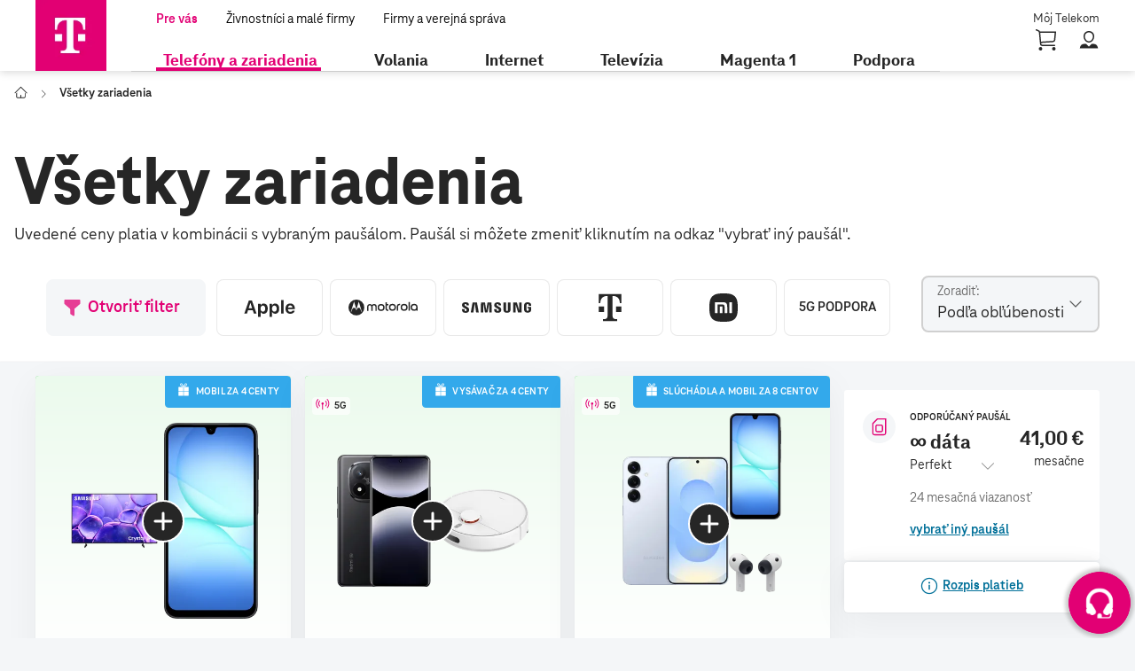

--- FILE ---
content_type: text/html; charset=UTF-8
request_url: https://static.telekom.sk/consent/index.html?dataMode=light&dataScheme=neutral&frameOrigin=https://eshop.telekom.sk&storyblokConfigUrl=https%3A%2F%2Fapi.storyblok.com%2Fv2%2Fcdn%2Fstories%2Fconsents%2Ftelekom-sk%3Ftoken%3DbWXPANeJ1q1X8fHLrw0o3Qtt%26version%3Dpublished&openedFromFooter=false
body_size: 22016
content:
<!doctype html>
<html lang="en">
    <head>
        <meta charset="utf-8" />
        <meta name="viewport" content="width=device-width, initial-scale=1" />

      <script type="module" crossorigin src="/consent/assets/index-s4N77hXz.js"></script>
      <link rel="stylesheet" crossorigin href="/consent/assets/index-DkUJju4Y.css">
    </head>

    <body>
        <div id="modal-window">
            <div class="overlay" inert></div>

            <!-- MAIN DIALOG -->
            <div
                id="dialog"
                class="modal"
                role="dialog"
                aria-modal="false"
                aria-labelledby="Cookies"
                tabindex="-1"
            >
                <div class="header">
                    <h2 class="heading">Cookies</h2>
                </div>

                <div class="modal-content" id="front-page-paragraph"></div>

                <div class="modal-footer">
                    <ul class="link-list" id="front-page-links"></ul>

                    <div class="button-holder" id="desktop-buttons">
                        <button
                            type="button"
                            aria-label="Nastavenia"
                            class="ODSButton ODSButton--size-small ODSButton--buttonType-standard ODSButton--variant-outline ODSButton-ButtonBg--variant-outline ODSButton-ButtonBg ODSButton-ButtonBg--buttonType-standard ODSButton-ButtonBg--size-small"
                            id="open-sub-dialog-desktop"
                        >
                            <div class="ODSButton-ButtonBgElement"></div>
                            <div
                                class="ODSContainer-basic--horizontal ODSButton-Content ODSButton-Content--size-small ODSButton-Content--buttonType-standard"
                            >
                                <div
                                    class="ODSContainer-basic--horizontal ODSButton-LeftIcon ODSButton-LeftIcon--buttonType-standard"
                                >
                                    <svg
                                        class="ODSIcon ODSButton-ButtonIcon ODSButton-ButtonIcon--size-small ODSButton-ButtonIcon--buttonType-standard ODSButton-ButtonIcon--variant-outline"
                                        xmlns="http://www.w3.org/2000/svg"
                                        width="24"
                                        height="24"
                                        viewBox="0 0 24 24"
                                        aria-hidden="true"
                                        tabindex="-1"
                                    >
                                        <g fill="currentColor">
                                            <g>
                                                <path
                                                    fill-rule="evenodd"
                                                    d="m14 1 .5 2.75a.992.992 0 0 0 1.448.71l.102-.06 2.3-1.6 2.85 2.85-1.6 2.3c-.378.567-.087 1.312.537 1.52l.113.03L23 10v4l-2.75.5a.992.992 0 0 0-.71 1.448l.06.102 1.6 2.3-2.85 2.85-2.3-1.6c-.567-.378-1.312-.087-1.52.537l-.03.113L14 23h-4l-.5-2.75c-.142-.661-.863-1.01-1.448-.71l-.102.06-2.3 1.6-2.85-2.85 1.6-2.3c.378-.567.087-1.312-.537-1.52l-.113-.03L1 14v-4l2.75-.5a.992.992 0 0 0 .71-1.448L4.4 7.95l-1.6-2.3L5.65 2.8l2.3 1.6c.567.378 1.312.087 1.52-.537l.03-.113L10 1zm-1.25 1.5h-1.5l-.3 1.5c-.2 1.2-1.25 2.05-2.45 2.05-.437 0-.875-.115-1.246-.345L5.8 4.7 4.75 5.75l.9 1.3c.464.65.584 1.472.318 2.227L5.9 9.45c-.279.743-.902 1.27-1.67 1.462l-.18.038-1.55.3v1.5l1.55.25c.85.15 1.5.7 1.85 1.5a2.43 2.43 0 0 1-.149 2.247l-.101.153-.9 1.3 1.05 1.05 1.3-.9c.4-.3.9-.45 1.4-.45 1.145 0 2.154.774 2.418 1.889l.332 1.711h1.5l.3-1.55c.2-1.2 1.25-2.05 2.45-2.05.438 0 .875.115 1.245.345L18.2 19.25l1.05-1.05-.9-1.3c-.5-.7-.55-1.6-.25-2.3.279-.743.902-1.27 1.67-1.462l.18-.038 1.55-.3v-1.5l-1.55-.3c-.85-.15-1.5-.7-1.85-1.5a2.43 2.43 0 0 1 .149-2.247l.101-.153.9-1.3-1.05-1.05-1.3.9c-.4.3-.9.45-1.4.45-1.146 0-2.154-.774-2.418-1.889zM12 9a3 3 0 1 1 0 6 3 3 0 0 1 0-6"
                                                    clip-rule="evenodd"
                                                ></path>
                                            </g>
                                        </g>
                                    </svg>
                                </div>
                                <span class="ODSButton-Label">Nastavenia</span>
                            </div>
                        </button>
                        <div class="sub-holder">
                            <button
                                type="button"
                                aria-label="Len nevyhnutné"
                                class="only-required-cookies ODSButton ODSButton--size-small ODSButton--buttonType-standard ODSButton--variant-primary ODSButton-ButtonBg--variant-primary ODSButton-ButtonBg ODSButton-ButtonBg--buttonType-standard ODSButton-ButtonBg--size-small"
                                data-analytics="Basic - Decline"
                            >
                                <div class="ODSButton-ButtonBgElement"></div>
                                <div
                                    class="ODSContainer-basic--horizontal ODSButton-Content ODSButton-Content--size-small ODSButton-Content--buttonType-standard"
                                >
                                    <span class="ODSButton-Label"
                                        >Len nevyhnutné</span
                                    >
                                </div>
                            </button>
                            <button
                                type="button"
                                aria-label="Prijať všetky"
                                class="accept-all-cookies ODSButton ODSButton--size-small ODSButton--buttonType-standard ODSButton--variant-primary ODSButton-ButtonBg--variant-primary ODSButton-ButtonBg ODSButton-ButtonBg--buttonType-standard ODSButton-ButtonBg--size-small"
                                data-analytics="Basic - Accept"
                            >
                                <div class="ODSButton-ButtonBgElement"></div>
                                <div
                                    class="ODSContainer-basic--horizontal ODSButton-Content ODSButton-Content--size-small ODSButton-Content--buttonType-standard"
                                >
                                    <span class="ODSButton-Label"
                                        >Prijať všetky</span
                                    >
                                </div>
                            </button>
                        </div>
                    </div>
                    <div class="button-holder" id="mobile-buttons">
                        <div class="sub-holder">
                            <button
                                type="button"
                                aria-label="Prijať všetky"
                                class="accept-all-cookies ODSButton ODSButton--size-small ODSButton--buttonType-standard ODSButton--variant-primary ODSButton-ButtonBg--variant-primary ODSButton-ButtonBg ODSButton-ButtonBg--buttonType-standard ODSButton-ButtonBg--size-small"
                                data-analytics="Basic - Accept"
                            >
                                <div class="ODSButton-ButtonBgElement"></div>
                                <div
                                    class="ODSContainer-basic--horizontal ODSButton-Content ODSButton-Content--size-small ODSButton-Content--buttonType-standard"
                                >
                                    <span class="ODSButton-Label"
                                        >Prijať všetky</span
                                    >
                                </div>
                            </button>
                            <button
                                type="button"
                                aria-label="Len nevyhnutné"
                                class="only-required-cookies ODSButton ODSButton--size-small ODSButton--buttonType-standard ODSButton--variant-primary ODSButton-ButtonBg--variant-primary ODSButton-ButtonBg ODSButton-ButtonBg--buttonType-standard ODSButton-ButtonBg--size-small"
                            >
                                <div class="ODSButton-ButtonBgElement"></div>
                                <div
                                    class="ODSContainer-basic--horizontal ODSButton-Content ODSButton-Content--size-small ODSButton-Content--buttonType-standard"
                                >
                                    <span class="ODSButton-Label"
                                        >Len nevyhnutné</span
                                    >
                                </div>
                            </button>
                        </div>
                        <button
                            type="button"
                            aria-label="Nastavenia"
                            class="ODSButton ODSButton--size-small ODSButton--buttonType-standard ODSButton--variant-outline ODSButton-ButtonBg--variant-outline ODSButton-ButtonBg ODSButton-ButtonBg--buttonType-standard ODSButton-ButtonBg--size-small"
                            id="open-sub-dialog-mobile"
                        >
                            <div class="ODSButton-ButtonBgElement"></div>
                            <div
                                class="ODSContainer-basic--horizontal ODSButton-Content ODSButton-Content--size-small ODSButton-Content--buttonType-standard"
                            >
                                <div
                                    class="ODSContainer-basic--horizontal ODSButton-LeftIcon ODSButton-LeftIcon--buttonType-standard"
                                >
                                    <svg
                                        class="ODSIcon ODSButton-ButtonIcon ODSButton-ButtonIcon--size-small ODSButton-ButtonIcon--buttonType-standard ODSButton-ButtonIcon--variant-outline"
                                        xmlns="http://www.w3.org/2000/svg"
                                        width="24"
                                        height="24"
                                        viewBox="0 0 24 24"
                                        aria-hidden="true"
                                        tabindex="-1"
                                    >
                                        <g fill="currentColor">
                                            <g>
                                                <path
                                                    fill-rule="evenodd"
                                                    d="m14 1 .5 2.75a.992.992 0 0 0 1.448.71l.102-.06 2.3-1.6 2.85 2.85-1.6 2.3c-.378.567-.087 1.312.537 1.52l.113.03L23 10v4l-2.75.5a.992.992 0 0 0-.71 1.448l.06.102 1.6 2.3-2.85 2.85-2.3-1.6c-.567-.378-1.312-.087-1.52.537l-.03.113L14 23h-4l-.5-2.75c-.142-.661-.863-1.01-1.448-.71l-.102.06-2.3 1.6-2.85-2.85 1.6-2.3c.378-.567.087-1.312-.537-1.52l-.113-.03L1 14v-4l2.75-.5a.992.992 0 0 0 .71-1.448L4.4 7.95l-1.6-2.3L5.65 2.8l2.3 1.6c.567.378 1.312.087 1.52-.537l.03-.113L10 1zm-1.25 1.5h-1.5l-.3 1.5c-.2 1.2-1.25 2.05-2.45 2.05-.437 0-.875-.115-1.246-.345L5.8 4.7 4.75 5.75l.9 1.3c.464.65.584 1.472.318 2.227L5.9 9.45c-.279.743-.902 1.27-1.67 1.462l-.18.038-1.55.3v1.5l1.55.25c.85.15 1.5.7 1.85 1.5a2.43 2.43 0 0 1-.149 2.247l-.101.153-.9 1.3 1.05 1.05 1.3-.9c.4-.3.9-.45 1.4-.45 1.145 0 2.154.774 2.418 1.889l.332 1.711h1.5l.3-1.55c.2-1.2 1.25-2.05 2.45-2.05.438 0 .875.115 1.245.345L18.2 19.25l1.05-1.05-.9-1.3c-.5-.7-.55-1.6-.25-2.3.279-.743.902-1.27 1.67-1.462l.18-.038 1.55-.3v-1.5l-1.55-.3c-.85-.15-1.5-.7-1.85-1.5a2.43 2.43 0 0 1 .149-2.247l.101-.153.9-1.3-1.05-1.05-1.3.9c-.4.3-.9.45-1.4.45-1.146 0-2.154-.774-2.418-1.889zM12 9a3 3 0 1 1 0 6 3 3 0 0 1 0-6"
                                                    clip-rule="evenodd"
                                                ></path>
                                            </g>
                                        </g>
                                    </svg>
                                </div>
                                <span class="ODSButton-Label">Nastavenia</span>
                            </div>
                        </button>
                    </div>
                </div>
            </div>

            <!-- SUB DIALOG -->
            <div
                id="sub-dialog"
                class="modal sub-modal enter-leave"
                role="dialog"
                aria-modal="false"
                aria-labelledby="Nastavenie cookies"
                tabindex="-1"
                inert
            >
                <div class="header">
                    <h2 class="heading">Nastavenie cookies</h2>
                </div>

                <div class="modal-content">
                    <div id="config-page-paragraph"></div>
                    <ul class="link-list" id="config-page-links"></ul>
                    <div class="consent-list" id="consent-list"></div>
                </div>

                <div class="modal-footer">
                    <div class="button-holder">
                        <div class="sub-holder">
                            <button
                                type="button"
                                aria-label="Prijať všetky"
                                class="accept-all-cookies ODSButton ODSButton--size-small ODSButton--buttonType-standard ODSButton--variant-primary ODSButton-ButtonBg--variant-primary ODSButton-ButtonBg ODSButton-ButtonBg--buttonType-standard ODSButton-ButtonBg--size-small"
                                data-analytics="Settings - Accept"
                            >
                                <div class="ODSButton-ButtonBgElement"></div>
                                <div
                                    class="ODSContainer-basic--horizontal ODSButton-Content ODSButton-Content--size-small ODSButton-Content--buttonType-standard"
                                >
                                    <span class="ODSButton-Label"
                                        >Prijať všetky</span
                                    >
                                </div>
                            </button>
                            <button
                                type="button"
                                aria-label="Len vybrané"
                                class="ODSButton ODSButton--size-small ODSButton--buttonType-standard ODSButton--variant-primary ODSButton-ButtonBg--variant-primary ODSButton-ButtonBg ODSButton-ButtonBg--buttonType-standard ODSButton-ButtonBg--size-small"
                                id="send-chosen-cookies"
                                data-analytics="Settings - Chosen"
                            >
                                <div class="ODSButton-ButtonBgElement"></div>
                                <div
                                    class="ODSContainer-basic--horizontal ODSButton-Content ODSButton-Content--size-small ODSButton-Content--buttonType-standard"
                                >
                                    <span class="ODSButton-Label"
                                        >Len vybrané</span
                                    >
                                </div>
                            </button>
                        </div>
                        <button
                            type="button"
                            aria-label="Späť"
                            class="ODSButton ODSButton--size-small ODSButton--buttonType-standard ODSButton--variant-outline ODSButton-ButtonBg--variant-outline ODSButton-ButtonBg ODSButton-ButtonBg--buttonType-standard ODSButton-ButtonBg--size-small"
                            id="close-sub-dialog"
                        >
                            <div class="ODSButton-ButtonBgElement"></div>
                            <div
                                class="ODSContainer-basic--horizontal ODSButton-Content ODSButton-Content--size-small ODSButton-Content--buttonType-standard"
                            >
                                <div
                                    class="ODSContainer-basic--horizontal ODSButton-LeftIcon ODSButton-LeftIcon--buttonType-standard"
                                >
                                    <svg
                                        class="ODSIcon ODSButton-ButtonIcon ODSButton-ButtonIcon--size-small ODSButton-ButtonIcon--buttonType-standard ODSButton-ButtonIcon--variant-outline"
                                        xmlns="http://www.w3.org/2000/svg"
                                        width="24"
                                        height="24"
                                        viewBox="0 0 24 24"
                                        aria-hidden="true"
                                        tabindex="-1"
                                    >
                                        <g fill="currentColor">
                                            <g>
                                                <path
                                                    fill-rule="evenodd"
                                                    d="M16.75 9H9.5V5.332L2.75 9.75l6.75 4.418V10.5h7.25A3.254 3.254 0 0 1 20 13.75 3.254 3.254 0 0 1 16.75 17h-4a.75.75 0 1 0 0 1.5h4a4.756 4.756 0 0 0 4.75-4.75A4.756 4.756 0 0 0 16.75 9"
                                                    clip-rule="evenodd"
                                                ></path>
                                            </g>
                                        </g>
                                    </svg>
                                </div>
                                <span class="ODSButton-Label">Späť</span>
                            </div>
                        </button>
                    </div>
                </div>
            </div>
        </div>

        <template id="divider-element">
            <div
                class="ODSContainer-basic--vertical ODSDivider ODSDivider--type-horizontal"
            >
                <div
                    class="ODSDivider-rectangle ODSDivider-rectangle--type-horizontal"
                ></div>
            </div>
        </template>

        <template id="link-element">
            <a
                class="ODSLink ODSLink--disabled-false ODSLink--variant-secondary ODSLink--alignment-left"
                aria-disabled="false"
                target="_blank"
                ><span class="ODSLink-LinkContainer"
                    ><span class="ODSLink-Link" data-link-title></span></span
            ></a>
        </template>

        <template id="accordion-element">
            <div
                class="ODSContainer-basic--vertical ODSAccordion ODSAccordion--expanded-false--disabled-false ODSAccordion--size-small"
            >
                <button
                    tabindex="0"
                    aria-expanded="false"
                    class="ODSAccordion-HeaderIcon ODSAccordion-HeaderIcon--size-small"
                >
                    <span class="ODSAccordion-Header">Zobraziť viac</span>
                    <div
                        class="ODSContainer-basic--horizontal ODSAccordion-ExpandAndCollapseIcon"
                    >
                        <svg
                            class="ODSIcon ODSAccordion-CollapseIcon"
                            xmlns="http://www.w3.org/2000/svg"
                            width="24"
                            height="24"
                            viewBox="0 0 24 24"
                            aria-hidden="true"
                            tabindex="-1"
                        >
                            <g fill="currentColor">
                                <g>
                                    <path
                                        fill-rule="evenodd"
                                        d="M18.552 8.722a.75.75 0 0 0-1.06-.042l-5.49 5.069-5.492-5.07a.75.75 0 0 0-1.06.043.75.75 0 0 0 .042 1.06l6.51 6.008 6.508-6.008a.75.75 0 0 0 .042-1.06"
                                        clip-rule="evenodd"
                                    ></path>
                                </g>
                            </g>
                        </svg>
                    </div>
                </button>
                <div
                    class="ODSAccordion-ContentFrame"
                    role="region"
                    hidden=""
                ></div>
            </div>
        </template>

        <template id="switch-element">
            <div class="ODSSwitch ODSSwitch--size-small">
                <label class="ODSSwitch--Label"
                    ><span class="ODSSwitch--Wrapper"
                        ><input
                            type="checkbox"
                            class="ODSSwitch--Control"
                            role="switch" /><span
                            class="ODSSwitch--Toggle"
                            aria-hidden="true"
                            ><span class="ODSSwitch--Thumb"></span></span
                        ><span
                            class="ODSSwitch--ToggleOverlay"
                            aria-hidden="true"
                        ></span></span
                    ><span class="ODSSwitch--LabelText"></span
                ></label>
            </div>
        </template>

        <template id="consent-element">
            <div class="consent">
                <h3 class="heading"></h3>

                <div class="switch-wrapper"></div>

                <p class="paragraph"></p>

                <div class="accordion-wrapper"></div>
            </div>
        </template>

    </body>
</html>


--- FILE ---
content_type: text/css
request_url: https://static.telekom.sk/cmb-legacy/style_cmb_oneshop.css
body_size: 12111
content:
*,
:after,
:before {
  box-sizing: border-box;
}
#cmb-form .has-float-label {
  display: block;
  position: relative;
  display: flex;
}
#cmb-form .has-float-label > span,
#cmb-form .has-float-label label {
  position: absolute;
  left: 10px;
  top: 5px;
  cursor: text;
  font-size: 75%;
  opacity: 0.5;
  -webkit-transition: all 0.2s;
  transition: all 0.2s;
}
#cmb-form .has-float-label input::-webkit-input-placeholder {
  opacity: 1;
  -webkit-transition: all 0.2s;
  transition: all 0.2s;
}
#cmb-form .has-float-label input::-moz-placeholder {
  opacity: 1;
  transition: all 0.2s;
}
#cmb-form .has-float-label input:-ms-input-placeholder {
  opacity: 1;
  transition: all 0.2s;
}
#cmb-form .has-float-label input::placeholder {
  opacity: 1;
  -webkit-transition: all 0.2s;
  transition: all 0.2s;
}
#cmb-form.has-float-labelinput:placeholder-shown:not(:focus)::-webkit-input-placeholder {
  opacity: 0;
}
#cmb-form.has-float-labelinput:placeholder-shown:not(:focus)::-moz-placeholder {
  opacity: 0;
}
#cmb-form.has-float-labelinput:placeholder-shown:not(:focus):-ms-input-placeholder {
  opacity: 0;
}
#cmb-form .has-float-label input:placeholder-shown:not(:focus)::placeholder {
  opacity: 0;
}
#cmb-form .has-float-label input:placeholder-shown:not(:focus) * {
  font-size: 1rem;
  opacity: 0.5;
  top: 1rem;
}
.contact-ico-toggler {
  background-image: url(https://www.telekom.sk/documents/10179/18729514/contact.png);
  background-size: 70px 70px;
  z-index: 91;
  -webkit-box-shadow: 0 0 4px 4px rgba(0, 0, 0, 0.2);
  -moz-box-shadow: 0 0 4px 4px rgba(0, 0, 0, 0.2);
  box-shadow: 0 0 4px 4px rgba(0, 0, 0, 0.2);
}
.chat-ico-toggler,
.cmb-ico-toggler,
.contact-ico-toggler {
  height: 70px;
  width: 70px;
  position: fixed;
  right: 5px;
  bottom: 205px;
  cursor: pointer;
  border-radius: 50%;
}
@media screen and (min-width: 768px) {
  .chat-ico-toggler,
  .cmb-ico-toggler,
  .contact-ico-toggler {
    bottom: 5px;
  }
}
.chat-ico-toggler,
.cmb-ico-toggler {
  z-index: 90;
  transition: bottom 0.35s ease-in-out;
}
.cmb-ico-toggler {
  background-image: url(https://www.telekom.sk/documents/10179/18729514/cmb.png);
}
.chat-ico-toggler,
.cmb-ico-toggler {
  background-size: 70px 70px;
  height: 70px;
  width: 70px;
}
.chat-ico-toggler {
  background-image: url(https://www.telekom.sk/documents/10179/18729514/chat.png);
}
.open-chat {
  bottom: 275px;
}
@media screen and (min-width: 768px) {
  .open-chat {
    bottom: 85px;
  }
}
.open-chat,
.open-cmb {
  transition: bottom 0.35s ease-in-out;
  -webkit-box-shadow: 0 0 4px 4px rgba(0, 0, 0, 0.2);
  -moz-box-shadow: 0 0 4px 4px rgba(0, 0, 0, 0.2);
  box-shadow: 0 0 4px 4px rgba(0, 0, 0, 0.2);
}
.open-cmb {
  bottom: 355px;
}
@media screen and (min-width: 768px) {
  .open-cmb {
    bottom: 165px;
  }
}
.ico-shadow {
  -webkit-box-shadow: 0 0 4px 4px rgba(0, 0, 0, 0.2);
  -moz-box-shadow: 0 0 4px 4px rgba(0, 0, 0, 0.2);
  box-shadow: 0 0 4px 4px rgba(0, 0, 0, 0.2);
}
.open-contact {
  background-image: url(https://www.telekom.sk/documents/10179/18729514/contact-off.png) !important;
}
.cmb-modal {
  display: flex;
  position: fixed;
  z-index: 92;
  vertical-align: middle;
  left: 0;
  top: 0;
  width: 100%;
  height: 0%;
  overflow: auto;
  background-color: #000;
  background-color: rgba(0, 0, 0, 0.6);
  opacity: 0;
  transition: opacity 0.35s ease-in-out;
}
.modal-content {
  position: absolute;
  right: 5px;
  bottom: 275px;
  width: 310px;
  z-index: 92;
}
@media screen and (min-width: 768px) {
  .modal-content {
    bottom: 85px;
  }
}
.modal-content,
.modal-terms-content {
  font-family: TeleGrotesk Next, sans-serif, Arial !important;
  background-color: #fff;
  border-radius: 10px;
  margin: auto;
  -moz-box-shadow: 1px 1px 7px 3px #000;
  -webkit-box-shadow: 1px 1px 7px 3px #000;
  box-shadow: 1px 1px 7px 3px #000;
}
.modal-terms-content {
  position: relative;
  max-width: 80px;
  padding: 20px;
  z-index: 99;
}
.modal-terms-content h3 {
  font-family: TeleGrotesk Next, sans-serif, Arial !important;
  color: #262626;
  font-weight: 700;
  font-size: 18px;
  text-decoration: none;
  text-transform: none;
  margin-bottom: 20px;
}
.modal-terms-content .cmb-close-terms {
  height: 28px;
  width: 28px;
  background: url(https://www.telekom.sk/documents/10179/18729514/close-terms.png);
  background-size: contain;
  display: block;
  position: absolute;
  top: 10px;
  right: 10px;
  cursor: pointer;
}
.modal-terms-content a#cmb-close-terms-btn {
  font-family: TeleGrotesk Next, sans-serif, Arial !important;
  display: inline-block;
  padding: 10px 20px;
  border: 1px solid #e20074;
  color: #e20074;
  background-color: #fff;
  font-size: 18px;
  text-decoration: none;
  text-transform: none;
  font-weight: 400;
  margin-bottom: 20px;
}
.modal-terms-content p.terms-text {
  color: #262626;
  line-height: normal;
  margin-bottom: 30px;
}
.modal-terms-content p.terms-text,
.modal-terms-content p.terms-text a {
  font-family: TeleGrotesk Next, sans-serif, Arial !important;
  font-size: 16px;
  text-decoration: none;
  text-transform: none;
  font-weight: 400;
}
.modal-terms-content p.terms-text a {
  color: #e20074;
}
.modal-content .cmb-header {
  border-bottom: 1px solid #ededed;
}
.modal-content .cmb-footer,
.modal-content .cmb-header {
  display: flex;
  justify-content: center;
  justify-items: center;
  padding: 20px 0;
}
.modal-content .cmb-footer {
  border-top: 1px solid #ededed;
}
.modal-content .cmb-footer a {
  color: #e20074;
  font-size: 16px;
  font-weight: 400;
}
.modal-content .cmb-footer a,
.modal-content .cmb-header h3 {
  font-family: TeleGrotesk Next, sans-serif, Arial !important;
  text-decoration: none;
}
.modal-content .cmb-header h3 {
  color: #262626;
  font-size: 16px;
  padding: 0 0 0 5px;
  margin: 0;
  font-weight: 700;
  text-transform: none;
}
.cmb-body p {
  margin: 15px auto;
}
.cmb-body p,
.cmb-body p.thanks-msg {
  font-family: TeleGrotesk Next, sans-serif, Arial !important;
  color: #262626;
  padding: 0 25px;
}
.cmb-body p.thanks-msg {
  margin: 25px auto;
}
.cmb-close {
  height: 71px;
  width: 71px;
  background: url(https://www.telekom.sk/documents/10179/18729514/close.png);
  background-size: contain;
  display: block;
  position: absolute;
  bottom: -81px;
  right: 0;
  z-index: 92;
  cursor: pointer;
}
.cmb-body input[type="phone"] {
  text-rendering: auto;
  letter-spacing: normal;
  word-spacing: normal;
  text-transform: none;
  text-indent: 0;
  text-shadow: none;
  text-align: start;
  background-color: #f3f3f3;
  cursor: text;
  margin: 0;
  font: 400 13.3333px Arial;
  outline: none;
  appearance: none;
  width: 100%;
  font-size: 1rem;
  line-height: 1.25rem;
  color: #262626;
  padding: 1.4375rem 0.75rem 0.4375rem;
  cursor: auto;
  border: none;
  border-bottom: 1px solid #d0d0d0;
}
.cmb-body input[type="phone"]:focus {
  border-bottom: 2px solid #e20074;
}
.cmb-body input[type="phone"].error {
  border-color: red;
  color: red;
}
.cmb-body .cmb-form {
  text-align: center;
  padding: 10px 20px;
  margin-block-end: 1em;
}
#cmb-form .cmb-termscheck-container {
  font-family: TeleGrotesk Next, sans-serif !important;
  text-align: left;
  color: #262626;
  display: block;
  position: relative;
  padding-left: 35px;
  margin: 20px 0;
  cursor: pointer;
  font-size: 16px;
  -webkit-user-select: none;
  -moz-user-select: none;
  -ms-user-select: none;
  user-select: none;
}
#cmb-form .cmb-termscheck-container a,
#cmb-form .cmb-termscheck-container a:hover {
  color: #e20074;
  text-decoration: none;
}
#cmb-form .cmb-termscheck-container input {
  position: absolute;
  opacity: 0;
  cursor: pointer;
  height: 0;
  width: 0;
}
#cmb-form .cmb-checkmark {
  position: absolute;
  top: -5px;
  left: 0;
  height: 25px;
  width: 25px;
  background-color: #fff;
  border: 1px solid #d0d0d0;
  border-radius: 5px;
}
#cmb-form .cmb-checkmark.error {
  border: 2px solid red;
}
#cmb-form .cmb-termscheck-container:hover input ~ .cmb-checkmark {
  background-color: #f3f3f3;
}
#cmb-form .cmb-checkmark:after {
  content: "";
  position: absolute;
  display: none;
}
#cmb-form .cmb-termscheck-container input:checked ~ .cmb-checkmark:after {
  display: block;
}
#cmb-form .cmb-termscheck-container .cmb-checkmark:after {
  left: 9px;
  top: 5px;
  width: 5px;
  height: 10px;
  border: solid #e20074;
  border-width: 0 3px 3px 0;
  -webkit-transform: rotate(45deg);
  -ms-transform: rotate(45deg);
  transform: rotate(45deg);
}
#cmb-form #cmb-radio-buttons {
  font-family: TeleGrotesk Next, sans-serif !important;
  font-size: 16px;
  color: #262626;
  text-decoration: none;
  text-transform: none;
  text-align: left;
}
#cmb-form #cmb-radio-buttons .cmb-radio-container {
  display: block;
  position: relative;
  padding-left: 35px;
  margin-bottom: 20px;
  cursor: pointer;
  font-size: 16px;
  -webkit-user-select: none;
  -moz-user-select: none;
  -ms-user-select: none;
  user-select: none;
}
#cmb-form #cmb-radio-buttons .cmb-radio-container input {
  position: absolute;
  opacity: 0;
  cursor: pointer;
}
#cmb-form #cmb-radio-buttons .radio-checkmark {
  position: absolute;
  top: -3px;
  left: 0;
  height: 22px;
  width: 22px;
  background-color: #fff;
  border: 2px solid #d0d0d0;
  border-radius: 50%;
}
#cmb-form#cmb-radio-buttons.cmb-radio-container:hoverinput ~ .radio-checkmark {
  background-color: #f3f3f3;
}
#cmb-form #cmb-radio-buttons .radio-checkmark:after {
  content: "";
  position: absolute;
  display: none;
}
#cmb-form#cmb-radio-buttons.cmb-radio-containerinput:checked
  ~ .radio-checkmark:after {
  display: block;
}
#cmb-form #cmb-radio-buttons .cmb-radio-container .radio-checkmark:after {
  top: 3px;
  left: 3px;
  width: 12px;
  height: 12px;
  border-radius: 50%;
  background: #e20074;
}
.cmb-body button.cmb-but {
  font-family: TeleGrotesk Next, sans-serif !important;
  cursor: pointer;
  background: #e10073;
  text-shadow: 1px 1px 0 #9a0554;
  width: 100%;
  height: 40px;
  color: #fff;
  display: block;
  text-align: center;
  font-size: 18px;
  text-decoration: none;
  text-transform: none;
  border: none;
  border-radius: 3px;
  outline: none;
  margin-top: 20px;
}
@media screen and (min-width: 768px) {
  .modal-content .cmb-header h3 {
    font-size: 18px;
  }
  .modal-content {
    width: 340px;
  }
  .modal-terms-content {
    max-width: 600px;
    margin: auto; /* Center it horizontally */

    /* --- Ensure height fits content on LARGE screens --- */
    height: auto; /* Explicitly set to auto if overridden elsewhere */
    max-height: none; /* Crucial: Remove the max-height limit set for small screens */
    overflow-y: visible; /* Crucial: Allow content to be fully visible, no internal scrolling */
  }
}

@media screen and (max-width: 767px) {
  .modal-terms-content {
    max-width: 100%;
    width: calc(100% - 40px);
    padding: 20px;
    box-sizing: border-box;

    /* --- Height Restriction for SMALL screens (e.g., <= 767px) --- */
    max-height: calc(100vh - 40px);
    overflow-y: auto; /* Enables scrolling when content exceeds max-height */
    -webkit-overflow-scrolling: touch; /* For smoother iOS scrolling */

    /* Ensure default height behavior for flexibility */
    height: auto;
  }

  .modal-terms-content h3 {
    font-size: 1em;
  }
}


--- FILE ---
content_type: text/css
request_url: https://static.eshop.telekom.sk/sk/prod/dtdl/new/assets/es-vendors.7d1aa5cb.css
body_size: 50165
content:
:root{--ODSCardImage-height: 100%;--ODSCardImage-width: 100%;--ODSCardImage-width--size-medium: var(--columns-6-columns);--ODSCardImage-width--size-medium: var(--columns-6-columns);--ODSCardImage-width--size-large: var(--columns-6-columns);--ODSCardImage-width--size-large: var(--columns-6-columns);--ODSCardImage-width--size-small: var(--columns-3-columns);--ODSCardImage-width--size-small: var(--columns-3-columns);--ODSCardImage-width--size-hero: var(--columns-12-columns);--ODSCardImage-width--size-hero: var(--columns-12-columns);--ODSCardImage-Action-flex: 1;--ODSCardImage-Cardbg-overflow: hidden;--ODSCardImage-Cardbg-position: absolute;--ODSCardImage-Image-position: absolute;--ODSCardImage-Image-height: 100%;--ODSCardImage-Image-width: 100%;--ODSCardImage-Image-objectFit: cover;--ODSCardImage-SlotContainer-width: 100%;--ODSCardImage-SlotContainer-verticalAlignment: start;--ODSCardImage-SlotContainer-horizontalAlignment: start;--ODSCardImage-outline-width: var(--sizing-component-2);--ODSCardImage-outline-width: var(--sizing-component-2);--ODSCardImage-outline-offset: var(--spacing-component-2);--ODSCardImage-outline-offset: var(--spacing-component-2);--ODSCardImage-minWidth--size-small: 160px;--ODSCardImage-minWidth--size-medium: 160px;--ODSCardImage-minWidth--size-large: 420px;--ODSCardImage-minWidth--size-hero: 420px;--ODSCardImage-maxWidth--size-small: 420px;--ODSCardImage-maxWidth--size-medium: 420px;--ODSCardImage-maxWidth--size-large: unset;--ODSCardImage-maxWidth--size-hero: unset;--ODSCardImage-boxShadow: none;--ODSCardImage-boxShadow--state-hovered: none;--ODSCardImage-boxShadow--state-pressed: none;--ODSCardImage-Content-flex: 1;--ODSCardImage-Content-width: 100%;--ODSCardImage-Content-gap: var(--spacing-layout-5);--ODSCardImage-Content-gap: var(--spacing-layout-5);--ODSCardImage-Content-padding--size-medium: var(--spacing-component-9) var(--spacing-component-8) var(--spacing-component-8) var(--spacing-component-8);--ODSCardImage-Content-padding--size-medium: var(--spacing-component-9) var(--spacing-component-8) var(--spacing-component-8) var(--spacing-component-8);--ODSCardImage-Content-padding--size-small: var(--spacing-component-7);--ODSCardImage-Content-padding--size-small: var(--spacing-component-7);--ODSCardImage-Content-padding--size-hero: var(--spacing-layout-6);--ODSCardImage-Content-padding--size-hero: var(--spacing-layout-6);--ODSCardImage-Content-padding--size-large: var(--spacing-layout-6);--ODSCardImage-Content-padding--size-large: var(--spacing-layout-6);--ODSCardImage-Content-position: relative;--ODSCardImage-Content-verticalAlignment--size-small: start;--ODSCardImage-Content-verticalAlignment--size-medium: start;--ODSCardImage-Content-verticalAlignment--size-large: center;--ODSCardImage-Content-verticalAlignment--size-hero: center;--ODSCardImage-Content-verticalAlignment--withAction: space-between;--ODSCardImage-Content-verticalAlignment--customHeight: start;--ODSCardImage-hover-offset: var(--spacing-component-2);--ODSCardImage-hover-offset: var(--spacing-component-2);--ODSCardImage-transition-duration: .15s;--ODSCardImage-transition-timing-function: ease-in-out;--ODSCardImage-borderRadius--size-small: var(--radius-medium);--ODSCardImage-borderRadius--size-small: var(--radius-medium);--ODSCardImage-borderRadius--size-medium: var(--radius-large);--ODSCardImage-borderRadius--size-medium: var(--radius-large);--ODSCardImage-borderRadius--size-hero: var(--radius-extra-extra-large);--ODSCardImage-borderRadius--size-hero: var(--radius-extra-extra-large);--ODSCardImage-borderRadius--size-large: var(--radius-large);--ODSCardImage-borderRadius--size-large: var(--radius-large);--ODSCardImage-Background-a11y-border: 1px solid transparent;--ODSCardImage-Logo-top--size-small: var(--spacing-component-7);--ODSCardImage-Logo-top--size-small: var(--spacing-component-7);--ODSCardImage-Logo-top--size-medium: var(--spacing-component-8);--ODSCardImage-Logo-top--size-medium: var(--spacing-component-8);--ODSCardImage-Logo-top--size-large: var(--spacing-component-7);--ODSCardImage-Logo-top--size-large: var(--spacing-component-7);--ODSCardImage-Logo-top--size-hero: var(--spacing-component-8);--ODSCardImage-Logo-top--size-hero: var(--spacing-component-8);--ODSCardImage-Logo-left--size-small: var(--spacing-component-7);--ODSCardImage-Logo-left--size-small: var(--spacing-component-7);--ODSCardImage-Logo-left--size-medium: var(--spacing-component-8);--ODSCardImage-Logo-left--size-medium: var(--spacing-component-8);--ODSCardImage-Logo-left--size-large: var(--spacing-component-7);--ODSCardImage-Logo-left--size-large: var(--spacing-component-7);--ODSCardImage-Logo-left--size-hero: var(--spacing-component-8);--ODSCardImage-Logo-left--size-hero: var(--spacing-component-8);--ODSCardImage-Logo-height--size-small: var(--sizing-component-14);--ODSCardImage-Logo-height--size-small: var(--sizing-component-14);--ODSCardImage-Logo-height--size-medium: var(--sizing-component-15);--ODSCardImage-Logo-height--size-medium: var(--sizing-component-15);--ODSCardImage-Logo-height--size-large: var(--sizing-component-14);--ODSCardImage-Logo-height--size-large: var(--sizing-component-14);--ODSCardImage-Logo-height--size-hero: var(--sizing-component-15);--ODSCardImage-Logo-height--size-hero: var(--sizing-component-15);--ODSCardImage-Logo-width--size-small: var(--sizing-component-14);--ODSCardImage-Logo-width--size-small: var(--sizing-component-14);--ODSCardImage-Logo-width--size-medium: var(--sizing-component-15);--ODSCardImage-Logo-width--size-medium: var(--sizing-component-15);--ODSCardImage-Logo-width--size-large: var(--sizing-component-14);--ODSCardImage-Logo-width--size-large: var(--sizing-component-14);--ODSCardImage-Logo-width--size-hero: var(--sizing-component-15);--ODSCardImage-Logo-width--size-hero: var(--sizing-component-15);--ODSCardImage-Logo-borderRadius: 50%;--ODSCardImage-Logo-position: absolute;--ODSCardImage-Logo-zIndex: 1;--ODSCardImage-Heading-font--size-medium: var(--title-s);--ODSCardImage-Heading-font--size-medium: var(--title-s);--ODSCardImage-Heading-font--size-small: var(--title-s);--ODSCardImage-Heading-font--size-small: var(--title-s);--ODSCardImage-Heading-font--size-large: var(--title-s);--ODSCardImage-Heading-font--size-large: var(--title-s);--ODSCardImage-Heading-font--size-hero: var(--title-l);--ODSCardImage-Heading-font--size-hero: var(--title-l);--ODSCardImage-Heading-letterSpacing--size-medium: var(--title-s-letter-spacing);--ODSCardImage-Heading-letterSpacing--size-medium: var( --title-s-letter-spacing );--ODSCardImage-Heading-letterSpacing--size-small: var(--title-s-letter-spacing);--ODSCardImage-Heading-letterSpacing--size-small: var( --title-s-letter-spacing );--ODSCardImage-Heading-letterSpacing--size-large: var(--title-s-letter-spacing);--ODSCardImage-Heading-letterSpacing--size-large: var( --title-s-letter-spacing );--ODSCardImage-Heading-letterSpacing--size-hero: var(--title-l-letter-spacing);--ODSCardImage-Heading-letterSpacing--size-hero: var( --title-l-letter-spacing );--ODSCardImage-Heading-textAlign--size-medium: left;--ODSCardImage-Heading-textAlign--size-small: left;--ODSCardImage-Heading-textAlign--size-large: left;--ODSCardImage-Heading-textAlign--size-hero: left;--ODSCardImage-Heading-width--size-medium: 100%;--ODSCardImage-Heading-width--size-small: 100%;--ODSCardImage-Heading-width--size-large: 100%;--ODSCardImage-Heading-width--size-hero: 100%;--ODSCardImage-Heading-marginBottom: var(--spacing-component-5);--ODSCardImage-Heading-marginBottom: var(--spacing-component-5);--ODSCardImage-Label-font--size-medium: var(--body-l);--ODSCardImage-Label-font--size-medium: var(--body-l);--ODSCardImage-Label-font--size-small: var(--body-l);--ODSCardImage-Label-font--size-small: var(--body-l);--ODSCardImage-Label-font--size-large: var(--body-l);--ODSCardImage-Label-font--size-large: var(--body-l);--ODSCardImage-Label-font--size-hero: var(--body-l);--ODSCardImage-Label-font--size-hero: var(--body-l);--ODSCardImage-Label-letterSpacing--size-medium: var(--body-l-letter-spacing);--ODSCardImage-Label-letterSpacing--size-medium: var(--body-l-letter-spacing);--ODSCardImage-Label-letterSpacing--size-small: var(--body-l-letter-spacing);--ODSCardImage-Label-letterSpacing--size-small: var(--body-l-letter-spacing);--ODSCardImage-Label-letterSpacing--size-large: var(--body-l-letter-spacing);--ODSCardImage-Label-letterSpacing--size-large: var(--body-l-letter-spacing);--ODSCardImage-Label-letterSpacing--size-hero: var(--body-l-letter-spacing);--ODSCardImage-Label-letterSpacing--size-hero: var(--body-l-letter-spacing);--ODSCardImage-Label-textAlign--size-medium: left;--ODSCardImage-Label-textAlign--size-small: left;--ODSCardImage-Label-textAlign--size-large: left;--ODSCardImage-Label-textAlign--size-hero: left;--ODSCardImage-Label-width--size-medium: 100%;--ODSCardImage-Label-width--size-small: 100%;--ODSCardImage-Label-width--size-large: 100%;--ODSCardImage-Label-width--size-hero: 100%;--ODSCardImage-Label-marginBottom: var(--spacing-component-3);--ODSCardImage-Label-marginBottom: var(--spacing-component-3);--ODSCardImage-Copy-minHeight--size-hero--imagePosition-left: 204px;--ODSCardImage-Copy-minHeight--size-hero--imagePosition-right: 204px}.ODSCardImage{position:relative;display:flex;justify-content:start;height:auto;width:100%;width:var(--ODSCardImage-width);text-decoration:none;cursor:pointer;outline:none;--inner-borderRadius: var(--radius-medium);--inner-borderRadius: var(--ODSCardImage-borderRadius--size-small);border-radius:var(--radius-medium);border-radius:var(--ODSCardImage-borderRadius--size-small);max-width:100%}.ODSCardImage .ODSCardImage-Background{display:flex;position:absolute;position:var(--ODSCardImage-Cardbg-position);top:0;bottom:0;left:0;right:0;background-color:var(--colours-basic-background-card);background-color:var(--colours-basic-background-card);-webkit-transition-property:top,bottom,left,right,box-shadow;transition-property:top,bottom,left,right,box-shadow;-webkit-transition-duration:.15s;transition-duration:.15s;-webkit-transition-duration:var(--ODSCardImage-transition-duration);transition-duration:var(--ODSCardImage-transition-duration);-webkit-transition-timing-function:ease-in-out;transition-timing-function:ease-in-out;-webkit-transition-timing-function:var(--ODSCardImage-transition-timing-function);transition-timing-function:var(--ODSCardImage-transition-timing-function);border-radius:var(--inner-borderRadius);border-radius:var(--inner-borderRadius);box-sizing:content-box;overflow:hidden;overflow:var(--ODSCardImage-Cardbg-overflow);box-shadow:none;box-shadow:var(--ODSCardImage-boxShadow)}.ODSCardImage.ODSCardImage--withAction:hover .ODSCardImage-Background{box-shadow:none;box-shadow:var(--ODSCardImage-boxShadow--state-hovered)}.ODSCardImage.ODSCardImage--withAction:active .ODSCardImage-Background{box-shadow:none;box-shadow:var(--ODSCardImage-boxShadow--state-pressed)}.ODSCardImage.ODSCardImage--customHeight{height:100%;height:var(--ODSCardImage-height)}.ODSCardImage.ODSCardImage--customHeight .ODSCardImage-Content,.ODSCardImage.ODSCardImage--customHeight .ODSCardImage-ContentWrapper{flex-grow:1}.ODSCardImage.ODSCardImage--withAction:focus-within .ODSCardImage-Background{outline:var(--sizing-component-2) solid var(--colours-interaction-states-focus-focus);outline:var(--ODSCardImage-outline-width) solid var(--colours-interaction-states-focus-focus);outline-offset:var(--spacing-component-2);outline-offset:var(--ODSCardImage-outline-offset)}.ODSCardImage.ODSCardImage--withAction:has(.ODSButton:focus-visible) .ODSCardImage-Background{outline:none}.ODSCardImage.ODSCardImage--withAction:focus-within .ODSCardImage-SlotContainer *{outline:none}.ODSCardImage.ODSCardImage--size-small{width:var(--columns-3-columns);width:var(--ODSCardImage-width--size-small)}.ODSCardImage.ODSCardImage--size-medium,.ODSCardImage.ODSCardImage--size-large,.ODSCardImage.ODSCardImage--size-hero{width:var(--columns-6-columns);width:var(--ODSCardImage-width--size-medium)}.ODSCardImage.ODSCardImage--imagePosition-bottom{flex-direction:column}.ODSCardImage.ODSCardImage--imagePosition-right,.ODSCardImage.ODSCardImage--imagePosition-left,.ODSCardImage.ODSCardImage--imagePosition-top{flex-direction:column-reverse}.ODSCardImage.ODSCardImage--withAction:not(:active):hover .ODSCardImage-Background{top:calc(var(--spacing-component-2)*-1);top:calc(var(--ODSCardImage-hover-offset)*-1);bottom:calc(var(--spacing-component-2)*-1);bottom:calc(var(--ODSCardImage-hover-offset)*-1);left:calc(var(--spacing-component-2)*-1);left:calc(var(--ODSCardImage-hover-offset)*-1);right:calc(var(--spacing-component-2)*-1);right:calc(var(--ODSCardImage-hover-offset)*-1)}.ODSCardImage-Content-Wrapper{display:flex}.ODSCardImage.ODSCardImage-Image-Position-right .ODSCardImage-Content-Wrapper,.ODSCardImage.ODSCardImage-Image-Position-left .ODSCardImage-Content-Wrapper,.ODSCardImage.ODSCardImage-Image-Position-bottom .ODSCardImage-Content-Wrapper,.ODSCardImage.ODSCardImage-Image-Position-top .ODSCardImage-Content-Wrapper{flex-grow:1}.ODSCardImage-Content{position:relative;display:flex;flex-direction:column;padding:var(--spacing-component-7);padding:var(--ODSCardImage-Content-padding--size-small);width:100%;width:var(--ODSCardImage-Content-width);gap:var(--spacing-layout-5);gap:var(--ODSCardImage-Content-gap)}.ODSCardImage.ODSCardImage--size-small .ODSCardImage-Content,.ODSCardImage.ODSCardImage--size-medium .ODSCardImage-Content,.ODSCardImage.ODSCardImage--size-large .ODSCardImage-Content,.ODSCardImage.ODSCardImage--size-hero .ODSCardImage-Content{padding:var(--spacing-component-7);padding:var(--ODSCardImage-Content-padding--size-small)}.ODSCardImage.ODSCardImage-Image-Position-right .ODSCardImage-Content,.ODSCardImage.ODSCardImage-Image-Position-left .ODSCardImage-Content,.ODSCardImage.ODSCardImage-Image-Position-bottom .ODSCardImage-Content,.ODSCardImage.ODSCardImage-Image-Position-top .ODSCardImage-Content{width:100%}.ODSCardImage-Copy{display:flex;flex-direction:column;flex-shrink:0}.ODSCardImage-Label{color:var(--colours-basic-text);color:var(--colours-basic-text);margin-bottom:var(--spacing-component-3);margin-bottom:var(--ODSCardImage-Label-marginBottom);will-change:color;-webkit-transition-property:color;transition-property:color;-webkit-transition-duration:.15s;transition-duration:.15s;-webkit-transition-duration:var(--ODSCardImage-transition-duration);transition-duration:var(--ODSCardImage-transition-duration);-webkit-transition-timing-function:ease-in-out;transition-timing-function:ease-in-out;-webkit-transition-timing-function:var(--ODSCardImage-transition-timing-function);transition-timing-function:var(--ODSCardImage-transition-timing-function)}.ODSCardImage.ODSCardImage--size-small .ODSCardImage-Label,.ODSCardImage.ODSCardImage--size-medium .ODSCardImage-Label,.ODSCardImage.ODSCardImage--size-large .ODSCardImage-Label,.ODSCardImage.ODSCardImage--size-hero .ODSCardImage-Label{font:var(--body-l);font:var(--ODSCardImage-Label-font--size-small);letter-spacing:var(--body-l-letter-spacing);letter-spacing:var(--ODSCardImage-Label-letterSpacing--size-small);text-align:left;text-align:var(--ODSCardImage-Label-textAlign--size-small);width:100%;width:var(--ODSCardImage-Label-width--size-small)}.ODSCardImage-Heading{color:var(--colours-basic-text);color:var(--colours-basic-text);margin-bottom:var(--spacing-component-5);margin-bottom:var(--ODSCardImage-Heading-marginBottom);line-height:100%;will-change:color;-webkit-transition-property:color;transition-property:color;-webkit-transition-duration:.15s;transition-duration:.15s;-webkit-transition-duration:var(--ODSCardImage-transition-duration);transition-duration:var(--ODSCardImage-transition-duration);-webkit-transition-timing-function:ease-in-out;transition-timing-function:ease-in-out;-webkit-transition-timing-function:var(--ODSCardImage-transition-timing-function);transition-timing-function:var(--ODSCardImage-transition-timing-function);margin-top:0;outline:none}.ODSCardImage.ODSCardImage--size-small .ODSCardImage-Heading,.ODSCardImage.ODSCardImage--size-medium .ODSCardImage-Heading,.ODSCardImage.ODSCardImage--size-large .ODSCardImage-Heading,.ODSCardImage.ODSCardImage--size-hero .ODSCardImage-Heading{font:var(--title-s);font:var(--ODSCardImage-Heading-font--size-small);letter-spacing:var(--title-s-letter-spacing);letter-spacing:var(--ODSCardImage-Heading-letterSpacing--size-small);text-align:left;text-align:var(--ODSCardImage-Heading-textAlign--size-small);width:100%;width:var(--ODSCardImage-Heading-width--size-small)}.ODSCardImage-Content-Slot{flex:1 1;flex:var(--ODSCardImage-Action-flex) 1}.ODSCardImage .ODSCardImage-Content{position:relative;display:flex;flex-direction:column;gap:48px;gap:var(--spacing-layout-5, 48px);padding:var(--spacing-component-7);padding:var(--ODSCardImage-Content-padding--size-small);width:100%;width:var(--ODSCardImage-Content-width);gap:var(--spacing-layout-5);gap:var(--ODSCardImage-Content-gap)}.ODSCardImage.ODSCardImage--size-small .ODSCardImage-Content{justify-content:start;justify-content:var(--ODSCardImage-Content-verticalAlignment--size-small)}.ODSCardImage.ODSCardImage--size-medium .ODSCardImage-Content{justify-content:start;justify-content:var(--ODSCardImage-Content-verticalAlignment--size-medium)}.ODSCardImage.ODSCardImage--size-large .ODSCardImage-Content{justify-content:center;justify-content:var(--ODSCardImage-Content-verticalAlignment--size-large)}.ODSCardImage.ODSCardImage--size-hero .ODSCardImage-Content{justify-content:center;justify-content:var(--ODSCardImage-Content-verticalAlignment--size-hero)}.ODSCardImage.ODSCardImage--size-small.ODSCardImage--withAction .ODSCardImage-Content,.ODSCardImage.ODSCardImage--size-medium.ODSCardImage--withAction .ODSCardImage-Content,.ODSCardImage.ODSCardImage--size-large.ODSCardImage--withAction .ODSCardImage-Content,.ODSCardImage.ODSCardImage--size-hero.ODSCardImage--withAction .ODSCardImage-Content{justify-content:space-between;justify-content:var(--ODSCardImage-Content-verticalAlignment--withAction)}.ODSCardImage.ODSCardImage--size-small.ODSCardImage--customHeight .ODSCardImage-Content,.ODSCardImage.ODSCardImage--size-medium.ODSCardImage--customHeight .ODSCardImage-Content,.ODSCardImage.ODSCardImage--size-large.ODSCardImage--customHeight .ODSCardImage-Content,.ODSCardImage.ODSCardImage--size-hero.ODSCardImage--customHeight .ODSCardImage-Content{justify-content:start;justify-content:var(--ODSCardImage-Content-verticalAlignment--customHeight)}.ODSCardImage-ActionSlot{display:flex}.ODSCardImage.ODSCardImage--imagePosition-right .ODSCardImage-ImageContainer,.ODSCardImage.ODSCardImage--imagePosition-left .ODSCardImage-ImageContainer,.ODSCardImage.ODSCardImage--imagePosition-top .ODSCardImage-ImageContainer{border-radius:var(--inner-borderRadius) var(--inner-borderRadius) 0 0;border-radius:var(--inner-borderRadius) var(--inner-borderRadius) 0 0}.ODSCardImage.ODSCardImage--imagePosition-bottom .ODSCardImage-ImageContainer{border-radius:0 0 var(--inner-borderRadius) var(--inner-borderRadius);border-radius:0 0 var(--inner-borderRadius) var(--inner-borderRadius)}.ODSCardImage .ODSCardImage-Image{width:100%;height:100%;-o-object-fit:cover;-o-object-fit:var(--ODSCardImage-Image-objectFit);object-fit:cover;object-fit:var(--ODSCardImage-Image-objectFit);border-radius:inherit;-webkit-user-select:none;-moz-user-select:none;-ms-user-select:none;user-select:none;position:absolute;top:0;bottom:0;left:0;right:0;will-change:top,bottom,left,right;-webkit-transition-property:top,bottom,left,right;transition-property:top,bottom,left,right;-webkit-transition-duration:.15s;transition-duration:.15s;-webkit-transition-duration:var(--ODSCardImage-transition-duration);transition-duration:var(--ODSCardImage-transition-duration);-webkit-transition-timing-function:ease-in-out;transition-timing-function:ease-in-out;-webkit-transition-timing-function:var(--ODSCardImage-transition-timing-function);transition-timing-function:var(--ODSCardImage-transition-timing-function)}.ODSCardImage .ODSCardImage-Logo{position:absolute;position:var(--ODSCardImage-Logo-position);border-radius:50%;border-radius:var(--ODSCardImage-Logo-borderRadius);z-index:1;z-index:var(--ODSCardImage-Logo-zIndex);top:var(--spacing-component-7);top:var(--ODSCardImage-Logo-top--size-small);left:var(--spacing-component-7);left:var(--ODSCardImage-Logo-left--size-small);height:var(--sizing-component-14);height:var(--ODSCardImage-Logo-height--size-small);width:var(--sizing-component-14);width:var(--ODSCardImage-Logo-width--size-small)}.ODSCardImage .ODSCardImage-ImageSection{position:relative}.ODSCardImage .ODSCardImage-ImageContainer{position:absolute;top:0;left:0;bottom:0;right:0;will-change:top,bottom,left,right;-webkit-transition-property:top,bottom,left,right;transition-property:top,bottom,left,right;-webkit-transform-origin:center;transform-origin:center;-webkit-transition-duration:.15s;transition-duration:.15s;-webkit-transition-duration:var(--ODSCardImage-transition-duration);transition-duration:var(--ODSCardImage-transition-duration);-webkit-transition-timing-function:ease-in-out;transition-timing-function:ease-in-out;-webkit-transition-timing-function:var(--ODSCardImage-transition-timing-function);transition-timing-function:var(--ODSCardImage-transition-timing-function);overflow:hidden}.ODSCardImage.ODSCardImage--withAction.ODSCardImage--imagePosition-top:not(:active):hover .ODSCardImage-ImageContainer,.ODSCardImage.ODSCardImage--withAction.ODSCardImage--imagePosition-left:not(:active):hover .ODSCardImage-ImageContainer,.ODSCardImage.ODSCardImage--withAction.ODSCardImage--imagePosition-right:not(:active):hover .ODSCardImage-ImageContainer{top:calc(var(--spacing-component-2)*-2);top:calc(var(--ODSCardImage-hover-offset)*-2);bottom:0;right:calc(var(--spacing-component-2)*-1);right:calc(var(--ODSCardImage-hover-offset)*-1);left:calc(var(--spacing-component-2)*-1);left:calc(var(--ODSCardImage-hover-offset)*-1)}.ODSCardImage.ODSCardImage--withAction.ODSCardImage--imagePosition-top:not(:active):hover .ODSCardImage-Image,.ODSCardImage.ODSCardImage--withAction.ODSCardImage--imagePosition-left:not(:active):hover .ODSCardImage-Image,.ODSCardImage.ODSCardImage--withAction.ODSCardImage--imagePosition-right:not(:active):hover .ODSCardImage-Image{top:var(--spacing-component-2);top:var(--ODSCardImage-hover-offset);bottom:calc(var(--spacing-component-2)*-1);bottom:calc(var(--ODSCardImage-hover-offset)*-1)}.ODSCardImage.ODSCardImage--withAction.ODSCardImage--imagePosition-bottom:not(:active):hover .ODSCardImage-ImageContainer{top:0;bottom:calc(var(--spacing-component-2)*-2);bottom:calc(var(--ODSCardImage-hover-offset)*-2);right:calc(var(--spacing-component-2)*-1);right:calc(var(--ODSCardImage-hover-offset)*-1);left:calc(var(--spacing-component-2)*-1);left:calc(var(--ODSCardImage-hover-offset)*-1)}.ODSCardImage.ODSCardImage--withAction.ODSCardImage--imagePosition-bottom:not(:active):hover .ODSCardImage-Image{bottom:var(--spacing-component-2);bottom:var(--ODSCardImage-hover-offset);top:calc(var(--spacing-component-2)*-1);top:calc(var(--ODSCardImage-hover-offset)*-1)}.ODSCardImage .ODSCardImage-SlotContainer{width:100%;width:var(--ODSCardImage-SlotContainer-width);justify-content:start;justify-content:var(--ODSCardImage-SlotContainer-verticalAlignment);align-items:start;align-items:var(--ODSCardImage-SlotContainer-horizontalAlignment);flex:1 1}@media (min-width: 768px){.ODSCardImage.ODSCardImage--size-medium,.ODSCardImage.ODSCardImage--size-large,.ODSCardImage.ODSCardImage--size-hero{--inner-borderRadius: var(--radius-large);--inner-borderRadius: var(--ODSCardImage-borderRadius--size-medium);border-radius:var(--radius-large);border-radius:var(--ODSCardImage-borderRadius--size-medium)}.ODSCardImage.ODSCardImage--size-medium .ODSCardImage-Content,.ODSCardImage.ODSCardImage--size-large .ODSCardImage-Content,.ODSCardImage.ODSCardImage--size-hero .ODSCardImage-Content{padding:var(--spacing-component-9) var(--spacing-component-8) var(--spacing-component-8) var(--spacing-component-8);padding:var(--ODSCardImage-Content-padding--size-medium)}.ODSCardImage.ODSCardImage--size-medium .ODSCardImage-Label,.ODSCardImage.ODSCardImage--size-large .ODSCardImage-Label,.ODSCardImage.ODSCardImage--size-hero .ODSCardImage-Label{font:var(--body-l);font:var(--ODSCardImage-Label-font--size-medium);letter-spacing:var(--body-l-letter-spacing);letter-spacing:var(--ODSCardImage-Label-letterSpacing--size-medium);text-align:left;text-align:var(--ODSCardImage-Label-textAlign--size-medium);width:100%;width:var(--ODSCardImage-Label-width--size-medium)}.ODSCardImage.ODSCardImage--size-medium .ODSCardImage-Heading,.ODSCardImage.ODSCardImage--size-large .ODSCardImage-Heading,.ODSCardImage.ODSCardImage--size-hero .ODSCardImage-Heading{font:var(--title-s);font:var(--ODSCardImage-Heading-font--size-medium);letter-spacing:var(--title-s-letter-spacing);letter-spacing:var(--ODSCardImage-Heading-letterSpacing--size-medium);text-align:left;text-align:var(--ODSCardImage-Heading-textAlign--size-medium);width:100%;width:var(--ODSCardImage-Heading-width--size-medium)}.ODSCardImage.ODSCardImage--size-medium .ODSCardImage-Logo,.ODSCardImage.ODSCardImage--size-large .ODSCardImage-Logo,.ODSCardImage.ODSCardImage--size-hero .ODSCardImage-Logo{top:var(--spacing-component-8);top:var(--ODSCardImage-Logo-top--size-medium);left:var(--spacing-component-8);left:var(--ODSCardImage-Logo-left--size-medium);height:var(--sizing-component-15);height:var(--ODSCardImage-Logo-height--size-medium);width:var(--sizing-component-15);width:var(--ODSCardImage-Logo-width--size-medium)}}@media (min-width: 1040px){.ODSCardImage.ODSCardImage--size-large{width:var(--columns-6-columns);width:var(--ODSCardImage-width--size-large)}.ODSCardImage.ODSCardImage--size-hero{width:var(--columns-12-columns);width:var(--ODSCardImage-width--size-hero)}.ODSCardImage.ODSCardImage--imagePosition-right{flex-direction:row}.ODSCardImage.ODSCardImage--imagePosition-left{flex-direction:row-reverse}.ODSCardImage.ODSCardImage--size-large{--inner-borderRadius: var(--radius-large);--inner-borderRadius: var(--ODSCardImage-borderRadius--size-large);border-radius:var(--radius-large);border-radius:var(--ODSCardImage-borderRadius--size-large)}.ODSCardImage.ODSCardImage--size-hero{--inner-borderRadius: var(--radius-extra-extra-large);--inner-borderRadius: var(--ODSCardImage-borderRadius--size-hero);border-radius:var(--radius-extra-extra-large);border-radius:var(--ODSCardImage-borderRadius--size-hero)}.ODSCardImage.ODSCardImage--size-hero .ODSCardImage-Content,.ODSCardImage.ODSCardImage--size-large .ODSCardImage-Content{flex:0 0 50%;width:50%;gap:var(--spacing-layout-5);gap:var(--ODSCardImage-Content-gap)}.ODSCardImage.ODSCardImage--size-large .ODSCardImage-Logo{top:var(--spacing-component-7);top:var(--ODSCardImage-Logo-top--size-large);left:var(--spacing-component-7);left:var(--ODSCardImage-Logo-left--size-large);height:var(--sizing-component-14);height:var(--ODSCardImage-Logo-height--size-large);width:var(--sizing-component-14);width:var(--ODSCardImage-Logo-width--size-large)}.ODSCardImage.ODSCardImage--size-hero .ODSCardImage-Logo{top:var(--spacing-component-8);top:var(--ODSCardImage-Logo-top--size-hero);left:var(--spacing-component-8);left:var(--ODSCardImage-Logo-left--size-hero);height:var(--sizing-component-15);height:var(--ODSCardImage-Logo-height--size-hero);width:var(--sizing-component-15);width:var(--ODSCardImage-Logo-width--size-hero)}.ODSCardImage.ODSCardImage--imagePosition-left .ODSCardImage-ImageContainer{border-radius:var(--inner-borderRadius) 0 0 var(--inner-borderRadius);border-radius:var(--inner-borderRadius) 0 0 var(--inner-borderRadius)}.ODSCardImage.ODSCardImage--imagePosition-right .ODSCardImage-ImageContainer{border-radius:0 var(--inner-borderRadius) var(--inner-borderRadius) 0;border-radius:0 var(--inner-borderRadius) var(--inner-borderRadius) 0}.ODSCardImage.ODSCardImage--imagePosition-left .ODSCardImage-ImageSection,.ODSCardImage.ODSCardImage--imagePosition-right .ODSCardImage-ImageSection{width:50%}.ODSCardImage.ODSCardImage--withAction.ODSCardImage--imagePosition-right:not(:active):hover .ODSCardImage-ImageContainer{top:calc(var(--spacing-component-2)*-1);top:calc(var(--ODSCardImage-hover-offset)*-1);bottom:calc(var(--spacing-component-2)*-1);bottom:calc(var(--ODSCardImage-hover-offset)*-1);right:calc(var(--spacing-component-2)*-2);right:calc(var(--ODSCardImage-hover-offset)*-2);left:0}.ODSCardImage.ODSCardImage--withAction.ODSCardImage--imagePosition-right:not(:active):hover .ODSCardImage-Image{top:0;bottom:0;right:var(--spacing-component-2);right:var(--ODSCardImage-hover-offset);left:calc(var(--spacing-component-2)*-1);left:calc(var(--ODSCardImage-hover-offset)*-1)}.ODSCardImage.ODSCardImage--withAction.ODSCardImage--imagePosition-left:not(:active):hover .ODSCardImage-ImageContainer{top:calc(var(--spacing-component-2)*-1);top:calc(var(--ODSCardImage-hover-offset)*-1);bottom:calc(var(--spacing-component-2)*-1);bottom:calc(var(--ODSCardImage-hover-offset)*-1);right:0;left:calc(var(--spacing-component-2)*-2);left:calc(var(--ODSCardImage-hover-offset)*-2)}.ODSCardImage.ODSCardImage--withAction.ODSCardImage--imagePosition-left:not(:active):hover .ODSCardImage-Image{top:0;bottom:0;left:var(--spacing-component-2);left:var(--ODSCardImage-hover-offset);right:calc(var(--spacing-component-2)*-1);right:calc(var(--ODSCardImage-hover-offset)*-1)}.ODSCardImage.ODSCardImage-Image-Position-right .ODSCardImage-Content-Wrapper,.ODSCardImage.ODSCardImage-Image-Position-left .ODSCardImage-Content-Wrapper{flex-basis:50%}.ODSCardImage.ODSCardImage--size-large .ODSCardImage-Content{padding:var(--spacing-layout-6);padding:var(--ODSCardImage-Content-padding--size-large)}.ODSCardImage.ODSCardImage--size-hero .ODSCardImage-Content{padding:var(--spacing-layout-6);padding:var(--ODSCardImage-Content-padding--size-hero)}.ODSCardImage.ODSCardImage-Image-Position-right .ODSCardImage-Content,.ODSCardImage.ODSCardImage-Image-Position-left .ODSCardImage-Content{flex:1 1}.ODSCardImage.ODSCardImage--size-hero.ODSCardImage-Image-Position-left .ODSCardImage-Copy{min-height:204px;min-height:var( --ODSCardImage-Copy-minHeight--size-hero--imagePosition-left )}.ODSCardImage.ODSCardImage--size-hero.ODSCardImage-Image-Position-right .ODSCardImage-Copy{min-height:204px;min-height:var( --ODSCardImage-Copy-minHeight--size-hero--imagePosition-right )}.ODSCardImage.ODSCardImage--size-large .ODSCardImage-Label{font:var(--body-l);font:var(--ODSCardImage-Label-font--size-large);letter-spacing:var(--body-l-letter-spacing);letter-spacing:var(--ODSCardImage-Label-letterSpacing--size-large);text-align:left;text-align:var(--ODSCardImage-Label-textAlign--size-large);width:100%;width:var(--ODSCardImage-Label-width--size-large)}.ODSCardImage.ODSCardImage--size-hero .ODSCardImage-Label{font:var(--body-l);font:var(--ODSCardImage-Label-font--size-hero);letter-spacing:var(--body-l-letter-spacing);letter-spacing:var(--ODSCardImage-Label-letterSpacing--size-hero);text-align:left;text-align:var(--ODSCardImage-Label-textAlign--size-hero);width:100%;width:var(--ODSCardImage-Label-width--size-hero)}.ODSCardImage.ODSCardImage--size-large .ODSCardImage-Heading{font:var(--title-s);font:var(--ODSCardImage-Heading-font--size-large);letter-spacing:var(--title-s-letter-spacing);letter-spacing:var(--ODSCardImage-Heading-letterSpacing--size-large);text-align:left;text-align:var(--ODSCardImage-Heading-textAlign--size-large);width:100%;width:var(--ODSCardImage-Heading-width--size-large)}.ODSCardImage.ODSCardImage--size-hero .ODSCardImage-Heading{font:var(--title-l);font:var(--ODSCardImage-Heading-font--size-hero);letter-spacing:var(--title-l-letter-spacing);letter-spacing:var(--ODSCardImage-Heading-letterSpacing--size-hero);text-align:left;text-align:var(--ODSCardImage-Heading-textAlign--size-hero);width:100%;width:var(--ODSCardImage-Heading-width--size-hero)}}@media (forced-colors: active){.ODSCardImage-Background{border:1px solid transparent;border:var(--ODSCardImage-Background-a11y-border)}}

.ODSContainer-basic--vertical{display:flex;flex-direction:column}

:root{--ODSAspectRatioKeeper-flex: 1;--ODSAspectRatioKeeper-overflow: hidden;--ODSAspectRatioKeeper-verticalAlignment: start;--ODSAspectRatioKeeper-horizontalAlignment: start}.ODSAspectRatioKeeper{width:100%;height:auto;flex:1 1;flex:var(--ODSAspectRatioKeeper-flex) 1;overflow:hidden;overflow:var(--ODSAspectRatioKeeper-overflow);justify-content:start;justify-content:var(--ODSAspectRatioKeeper-verticalAlignment);align-items:start;align-items:var(--ODSAspectRatioKeeper-horizontalAlignment)}.ODSAspectRatioKeeper-11{aspect-ratio:1 / 1}.ODSAspectRatioKeeper-54{aspect-ratio:5 / 4}.ODSAspectRatioKeeper-43{aspect-ratio:4 / 3}.ODSAspectRatioKeeper-32{aspect-ratio:3 / 2}.ODSAspectRatioKeeper-169{aspect-ratio:16 / 9}.ODSAspectRatioKeeper-21{aspect-ratio:2 / 1}

:root{--ODSButton-padding--buttonType-standard--size-large: var(--spacing-component-2) var(--spacing-component-8) var(--spacing-component-2) var(--spacing-component-8);--ODSButton-padding--buttonType-standard--size-large: var( --spacing-component-2 ) var(--spacing-component-8) var(--spacing-component-2) var(--spacing-component-8);--ODSButton-padding--buttonType-standard--variant-ghost--size-large: var(--spacing-component-2) var(--spacing-component-7) var(--spacing-component-2) var(--spacing-component-7);--ODSButton-padding--buttonType-standard--variant-ghost--size-large: var( --spacing-component-2 ) var(--spacing-component-7) var(--spacing-component-2) var(--spacing-component-7);--ODSButton-padding--buttonType-iconOnly--size-large: var(--spacing-component-5) var(--spacing-component-6) var(--spacing-component-5) var(--spacing-component-6);--ODSButton-padding--buttonType-iconOnly--size-large: var( --spacing-component-5 ) var(--spacing-component-6) var(--spacing-component-5) var(--spacing-component-6);--ODSButton-padding--buttonType-standard--size-small: var(--spacing-component-2) var(--spacing-component-6) var(--spacing-component-2) var(--spacing-component-6);--ODSButton-padding--buttonType-standard--size-small: var( --spacing-component-2 ) var(--spacing-component-6) var(--spacing-component-2) var(--spacing-component-6);--ODSButton-padding--buttonType-standard--variant-ghost--size-small: var(--spacing-component-2) var(--spacing-component-5) var(--spacing-component-2) var(--spacing-component-5);--ODSButton-padding--buttonType-standard--variant-ghost--size-small: var( --spacing-component-2 ) var(--spacing-component-5) var(--spacing-component-2) var(--spacing-component-5);--ODSButton-padding--buttonType-iconOnly--size-small: var(--spacing-component-0);--ODSButton-padding--buttonType-iconOnly--size-small: var( --spacing-component-0 );--ODSButton-minHeight: var(--sizing-component-15);--ODSButton-minHeight: var(--sizing-component-15);--ODSButton-minHeight--size-large: var(--sizing-component-15);--ODSButton-minHeight--size-large: var(--sizing-component-15);--ODSButton-minHeight--size-small: var(--sizing-component-13);--ODSButton-minHeight--size-small: var(--sizing-component-13);--ODSButton-minWidth--buttonType-standard--size-large: var(--sizing-component-20);--ODSButton-minWidth--buttonType-standard--size-large: var( --sizing-component-20 );--ODSButton-minWidth--buttonType-iconOnly--size-large: var(--sizing-component-15);--ODSButton-minWidth--buttonType-iconOnly--size-large: var( --sizing-component-15 );--ODSButton-minWidth--buttonType-standard--size-small: var(--sizing-component-18);--ODSButton-minWidth--buttonType-standard--size-small: var( --sizing-component-18 );--ODSButton-minWidth--buttonType-iconOnly--size-small: var(--sizing-component-13);--ODSButton-minWidth--buttonType-iconOnly--size-small: var( --sizing-component-13 );--ODSButton-verticalAlignment: center;--ODSButton-horizontalAlignment: center;--ODSButton-position: relative;--ODSButton-maxHeight--buttonType-iconOnly--size-large: var(--sizing-component-15);--ODSButton-maxHeight--buttonType-iconOnly--size-large: var( --sizing-component-15 );--ODSButton-maxHeight--buttonType-iconOnly--size-small: var(--sizing-component-13);--ODSButton-maxHeight--buttonType-iconOnly--size-small: var( --sizing-component-13 );--ODSButton-maxWidth--buttonType-iconOnly--size-large: var(--sizing-component-15);--ODSButton-maxWidth--buttonType-iconOnly--size-large: var( --sizing-component-15 );--ODSButton-maxWidth--buttonType-iconOnly--size-small: var(--sizing-component-13);--ODSButton-maxWidth--buttonType-iconOnly--size-small: var( --sizing-component-13 );--ODSButton-ButtonBg-borderRadius: var(--radius-full);--ODSButton-ButtonBg-borderRadius: var(--radius-full);--ODSButton-ButtonBg-position: absolute;--ODSButton-ButtonBg-border--variant-outline: var(--strokes-1) solid;--ODSButton-ButtonBg-border--variant-outline: var(--strokes-1) solid;--ODSButton-ButtonBg-border--variant-outline--state-focused: var(--strokes-1) solid;--ODSButton-ButtonBg-border--variant-outline--state-focused: var(--strokes-1) solid;--ODSButton-ButtonBg-border--variant-outline--state-pressed: var(--strokes-2) solid;--ODSButton-ButtonBg-border--variant-outline--state-pressed: var(--strokes-2) solid;--ODSButton-ButtonBg-border--variant-outline--state-hovered: var(--strokes-2) solid;--ODSButton-ButtonBg-border--variant-outline--state-hovered: var(--strokes-2) solid;--ODSButton-Content-gap--size-large: var(--spacing-component-5);--ODSButton-Content-gap--size-large: var(--spacing-component-5);--ODSButton-Content-gap--size-small: var(--spacing-component-3);--ODSButton-Content-gap--size-small: var(--spacing-component-3);--ODSButton-Content-padding--buttonType-iconOnly: var(--spacing-component-2) 0 var(--spacing-component-2) 0;--ODSButton-Content-padding--buttonType-iconOnly: var(--spacing-component-2) 0 var(--spacing-component-2) 0;--ODSButton-Content-padding--buttonType-standard--size-large: var(--spacing-component-2) 0 var(--spacing-component-2) 0;--ODSButton-Content-padding--buttonType-standard--size-large: var( --spacing-component-2 ) 0 var(--spacing-component-2) 0;--ODSButton-Content-padding--buttonType-standard--size-small: var(--spacing-component-1) 0 var(--spacing-component-1) 0;--ODSButton-Content-padding--buttonType-standard--size-small: var( --spacing-component-1 ) 0 var(--spacing-component-1) 0;--ODSButton-Content-verticalAlignment: center;--ODSButton-Content-horizontalAlignment: center;--ODSButton-LeftIcon-verticalAlignment--buttonType-standard: center;--ODSButton-LeftIcon-horizontalAlignment--buttonType-standard: center;--ODSButton-RightIcon-verticalAlignment--buttonType-standard: center;--ODSButton-RightIcon-horizontalAlignment--buttonType-standard: center;--ODSButton-ButtonIcon-width--size-large: var(--sizing-component-10);--ODSButton-ButtonIcon-width--size-large: var(--sizing-component-10);--ODSButton-ButtonIcon-width--size-small: var(--sizing-component-7);--ODSButton-ButtonIcon-width--size-small: var(--sizing-component-7);--ODSButton-ButtonIcon-height--size-large: var(--sizing-component-10);--ODSButton-ButtonIcon-height--size-large: var(--sizing-component-10);--ODSButton-ButtonIcon-height--size-small: var(--sizing-component-7);--ODSButton-ButtonIcon-height--size-small: var(--sizing-component-7);--ODSButton-Label-font--buttonType-standard--size-large: var(--body-l);--ODSButton-Label-font--buttonType-standard--size-large: var(--body-l);--ODSButton-Label-font--buttonType-standard--size-small: var(--body-m-bold);--ODSButton-Label-font--buttonType-standard--size-small: var(--body-m-bold);--ODSButton-Label-letterSpacing--buttonType-standard--size-large: var(--body-l-letter-spacing);--ODSButton-Label-letterSpacing--buttonType-standard--size-large: var( --body-l-letter-spacing );--ODSButton-Label-letterSpacing--buttonType-standard--size-small: var(--body-m-bold-letter-spacing);--ODSButton-Label-letterSpacing--buttonType-standard--size-small: var( --body-m-bold-letter-spacing );--ODSButton-Focus-border--state-focused: 2px solid;--ODSButton-Focus-borderRadius--state-focused: var(--radius-full);--ODSButton-Focus-borderRadius--state-focused: var(--radius-full);--ODSButton-Label-verticalAlign--buttonType-standard: top;--ODSButton-background: transparent;--ODSButton-cursor: pointer;--ODSButton-pointer: none;--ODSButton-sizing: border-box;--ODSButton-outlineOffset: var(--spacing-component-2);--ODSButton-outlineOffset: var(--spacing-component-2);--ODSButton-outline--state-focused: var(--strokes-2) solid;--ODSButton-outline--state-focused: var(--strokes-2) solid;--ODSButton--variant-outline--state-hovered-boxShadow: 0px 0px 0px var(--strokes-1);--ODSButton--variant-outline--state-hovered-boxShadow: 0px 0px 0px var(--strokes-1);--ODSButtonWrapper-padding: 4px;--ODSButtonWrapper-height--size-small: var(--sizing-component-14);--ODSButtonWrapper-height--size-small: var(--sizing-component-14);--ODSButtonWrapper-width--buttonType-iconOnly--size-small: var(--sizing-component-14);--ODSButtonWrapper-width--buttonType-iconOnly--size-small: var( --sizing-component-14 )}.ODSButton{align-items:center;align-items:var(--ODSButton-verticalAlignment);justify-content:center;justify-content:var(--ODSButton-horizontalAlignment);position:relative;position:var(--ODSButton-position);-webkit-transition:all .1s ease-out;transition:all .1s ease-out;background-color:transparent;background-color:var(--ODSButton-background);box-sizing:border-box;box-sizing:var(--ODSButton-sizing);border:none;cursor:pointer;cursor:var(--ODSButton-cursor);outline:none}.ODSButton-ButtonBgElement{position:absolute;position:var(--ODSButton-ButtonBg-position);min-height:var(--sizing-component-15);min-height:var(--ODSButton-minHeight);width:100%;top:50%;left:50%;-webkit-transform:translate(-50%,-50%);transform:translate(-50%,-50%);background-color:transparent;background-color:var(--ODSButton-background);-webkit-transition-property:width,height,background-color;transition-property:width,height,background-color;-webkit-transition-duration:.1s;transition-duration:.1s;-webkit-transition-timing-function:ease-out;transition-timing-function:ease-out;border-radius:inherit;overflow:hidden}.ODSButton:focus-visible .ODSButton-ButtonBgElement{outline-offset:var(--spacing-component-2);outline-offset:var(--ODSButton-outlineOffset);outline:var(--strokes-2) solid var(--colours-interaction-states-focus-focus);outline:var(--ODSButton-outline--state-focused) var(--colours-interaction-states-focus-focus)}.ODSButton--disabled{pointer-events:none;pointer-events:var(--ODSButton-pointer)}.ODSButton.ODSButton--size-large{min-height:var(--sizing-component-15);min-height:var(--ODSButton-minHeight--size-large)}.ODSButton.ODSButton--size-small{height:var(--sizing-component-14);height:var(--ODSButtonWrapper-height--size-small)}.ODSButton-ButtonBg.ODSButton-ButtonBg--size-small .ODSButton-ButtonBgElement{min-height:var(--sizing-component-13);min-height:var(--ODSButton-minHeight--size-small)}.ODSButton.ODSButton--buttonType-iconOnly{min-width:var(--ODSButton-minWidth--buttonType-iconOnly);min-width:var(--ODSButton-minWidth--buttonType-iconOnly);max-height:var(--ODSButton-maxHeight--buttonType-iconOnly);max-height:var(--ODSButton-maxHeight--buttonType-iconOnly);max-width:var(--ODSButton-maxWidth--buttonType-iconOnly);max-width:var(--ODSButton-maxWidth--buttonType-iconOnly)}.ODSButton.ODSButton--buttonType-standard.ODSButton--size-large{padding:var(--spacing-component-2) var(--spacing-component-8) var(--spacing-component-2) var(--spacing-component-8);padding:var(--ODSButton-padding--buttonType-standard--size-large);min-width:var(--sizing-component-20);min-width:var(--ODSButton-minWidth--buttonType-standard--size-large)}.ODSButton.ODSButton--buttonType-standard.ODSButton--variant-ghost.ODSButton--size-large{padding:var(--spacing-component-2) var(--spacing-component-7) var(--spacing-component-2) var(--spacing-component-7);padding:var( --ODSButton-padding--buttonType-standard--variant-ghost--size-large )}.ODSButton.ODSButton--buttonType-iconOnly.ODSButton--size-large{padding:var(--spacing-component-5) var(--spacing-component-6) var(--spacing-component-5) var(--spacing-component-6);padding:var(--ODSButton-padding--buttonType-iconOnly--size-large);min-width:var(--sizing-component-15);min-width:var(--ODSButton-minWidth--buttonType-iconOnly--size-large);max-height:var(--sizing-component-15);max-height:var(--ODSButton-maxHeight--buttonType-iconOnly--size-large);max-width:var(--sizing-component-15);max-width:var(--ODSButton-maxWidth--buttonType-iconOnly--size-large)}.ODSButton.ODSButton--buttonType-iconOnly.ODSButton--size-large.ODSButton--isLoading{padding:0}.ODSButton.ODSButton--buttonType-standard.ODSButton--size-small{padding:var(--spacing-component-2) var(--spacing-component-6) var(--spacing-component-2) var(--spacing-component-6);padding:var(--ODSButton-padding--buttonType-standard--size-small);min-width:var(--sizing-component-18);min-width:var(--ODSButton-minWidth--buttonType-standard--size-small)}.ODSButton.ODSButton--buttonType-standard.ODSButton--variant-ghost.ODSButton--size-small{padding:var(--spacing-component-2) var(--spacing-component-5) var(--spacing-component-2) var(--spacing-component-5);padding:var( --ODSButton-padding--buttonType-standard--variant-ghost--size-small )}.ODSButton.ODSButton--buttonType-iconOnly.ODSButton--size-small{padding:var(--spacing-component-0);padding:var(--ODSButton-padding--buttonType-iconOnly--size-small);min-width:var(--sizing-component-14);min-width:var(--ODSButtonWrapper-width--buttonType-iconOnly--size-small);max-height:var(--sizing-component-14);max-height:var(--ODSButtonWrapper-height--size-small);max-width:var(--sizing-component-14);max-width:var(--ODSButtonWrapper-width--buttonType-iconOnly--size-small)}.ODSButton.ODSButton--buttonType-iconOnly.ODSButton--size-small.ODSButton--isLoading{padding:0}.ODSButton.ODSButton--buttonType-iconOnly.ODSButton--size-small .ODSButton-ButtonBgElement{width:var(--sizing-component-13);width:var(--ODSButton-minWidth--buttonType-iconOnly--size-small)}.ODSButton-ButtonBgElement{border-radius:var(--radius-full);border-radius:var(--ODSButton-ButtonBg-borderRadius)}.ODSButton-ButtonBg.ODSButton-ButtonBg--variant-outline .ODSButton-ButtonBgElement{border:var(--strokes-1) solid;border:var(--ODSButton-ButtonBg-border--variant-outline)}.ODSButton-ButtonBg.ODSButton-ButtonBg--buttonType-iconOnly.ODSButton-ButtonBg--variant-primary.ODSButton-ButtonBg--size-small.ODSButton-ButtonBg--disabled .ODSButton-ButtonBgElement,.ODSButton-ButtonBg.ODSButton-ButtonBg--buttonType-standard.ODSButton-ButtonBg--variant-primary.ODSButton-ButtonBg--disabled .ODSButton-ButtonBgElement{background-color:var(--colours-interaction-states-disabled-accent-disabled);background-color:var(--colours-interaction-states-disabled-accent-disabled)}.ODSButton-ButtonBg.ODSButton-ButtonBg--variant-ghost.ODSButton-ButtonBg--disabled .ODSButton-ButtonBgElement{background-color:#ddd ;background-color:var( --colours-interaction-states-disabled-background-disabled, #ddd )}.ODSButton-ButtonBg.ODSButton-ButtonBg--variant-secondary.ODSButton-ButtonBg--disabled .ODSButton-ButtonBgElement{background-color:var(--colours-interaction-states-disabled-accent-secondary-disabled);background-color:var( --colours-interaction-states-disabled-accent-secondary-disabled )}.ODSButton-ButtonBg.ODSButton-ButtonBg--buttonType-iconOnly.ODSButton-ButtonBg--variant-primary.ODSButton-ButtonBg--size-large.ODSButton-ButtonBg--disabled .ODSButton-ButtonBgElement{background-color:var(--colours-interaction-states-disabled-background-disabled);background-color:var( --colours-interaction-states-disabled-background-disabled )}.ODSButton-ButtonBg.ODSButton-ButtonBg--variant-outline.ODSButton-ButtonBg--disabled .ODSButton-ButtonBgElement{border-color:var(--colours-interaction-states-disabled-stroke-disabled);border-color:var(--colours-interaction-states-disabled-stroke-disabled);background-color:var(--colours-interaction-states-disabled-background-disabled);background-color:var( --colours-interaction-states-disabled-background-disabled )}.ODSButton-ButtonBg:not(.ODSButton-ButtonBg--disabled):hover .ODSButton-ButtonBgElement{height:calc(var(--sizing-component-15) + 4px);height:calc(var(--ODSButton-minHeight) + var(--ODSButtonWrapper-padding));width:calc(100% + 4px);width:calc(100% + var(--ODSButtonWrapper-padding))}.ODSButton-ButtonBg.ODSButton-ButtonBg--size-small:not(.ODSButton-ButtonBg--disabled):hover .ODSButton-ButtonBgElement{height:calc(var(--sizing-component-13) + 4px);height:calc(var(--ODSButton-minHeight--size-small) + var(--ODSButtonWrapper-padding))}.ODSButton-ButtonBg.ODSButton-ButtonBg--size-small.ODSButton-ButtonBg--variant-ghost:not(.ODSButton-ButtonBg--disabled):hover .ODSButton-ButtonBgElement{height:calc(var(--sizing-component-13));height:calc(var(--ODSButton-minHeight--size-small))}.ODSButton-ButtonBg.ODSButton-ButtonBg--size-small.ODSButton--buttonType-iconOnly:not(.ODSButton-ButtonBg--disabled):hover .ODSButton-ButtonBgElement{width:calc(var(--sizing-component-13) + 4px);width:calc(var(--ODSButton-minWidth--buttonType-iconOnly--size-small) + var(--ODSButtonWrapper-padding))}.ODSButton-ButtonBg.ODSButton-ButtonBg--variant-secondary:not(.ODSButton-ButtonBg--disabled):hover .ODSButton-ButtonBgElement{background-color:var(--colours-interaction-states-hover-accent-secondary-hover);background-color:var( --colours-interaction-states-hover-accent-secondary-hover )}.ODSButton-ButtonBg.ODSButton-ButtonBg--variant-primary:not(.ODSButton-ButtonBg--disabled):hover .ODSButton-ButtonBgElement{background-color:var(--colours-interaction-states-hover-accent-hover);background-color:var(--colours-interaction-states-hover-accent-hover)}.ODSButton-ButtonBg.ODSButton-ButtonBg--variant-ghost:not(.ODSButton-ButtonBg--disabled):hover .ODSButton-ButtonBgElement{background-color:var(--colours-interaction-states-hover-background-hover);background-color:var(--colours-interaction-states-hover-background-hover)}.ODSButton-ButtonBg.ODSButton-ButtonBg--variant-ghost.ODSButton-ButtonBg--buttonType-iconOnly.ODSButton-ButtonBg--size-large:not(.ODSButton-ButtonBg--disabled) .ODSButton-ButtonBgElement,.ODSButton-ButtonBg.ODSButton-ButtonBg--variant-ghost.ODSButton-ButtonBg--buttonType-iconOnly.ODSButton-ButtonBg--size-large:not(.ODSButton-ButtonBg--disabled):hover .ODSButton-ButtonBgElement,.ODSButton-ButtonBg.ODSButton-ButtonBg--variant-ghost.ODSButton-ButtonBg--buttonType-iconOnly.ODSButton-ButtonBg--size-large:not(.ODSButton-ButtonBg--disabled):active .ODSButton-ButtonBgElement{height:var(--sizing-component-15);height:var(--ODSButton-minHeight);width:100%}.ODSButton-ButtonBg.ODSButton-ButtonBg--variant-ghost.ODSButton-ButtonBg--buttonType-iconOnly.ODSButton-ButtonBg--size-small:not(.ODSButton-ButtonBg--disabled) .ODSButton-ButtonBgElement,.ODSButton-ButtonBg.ODSButton-ButtonBg--variant-ghost.ODSButton-ButtonBg--buttonType-iconOnly.ODSButton-ButtonBg--size-small:not(.ODSButton-ButtonBg--disabled):hover .ODSButton-ButtonBgElement,.ODSButton-ButtonBg.ODSButton-ButtonBg--variant-ghost.ODSButton-ButtonBg--buttonType-iconOnly.ODSButton-ButtonBg--size-small:not(.ODSButton-ButtonBg--disabled):active .ODSButton-ButtonBgElement{width:var(--sizing-component-13);width:var(--ODSButton-minWidth--buttonType-iconOnly--size-small);height:var(--sizing-component-13);height:var(--ODSButton-minHeight--size-small)}.ODSButton-ButtonBg.ODSButton-ButtonBg--variant-outline:not(.ODSButton-ButtonBg--disabled):hover .ODSButton-ButtonBgElement{background-color:var(--colours-interaction-states-hover-background-hover);background-color:var(--colours-interaction-states-hover-background-hover)}.ODSButton-ButtonBg.ODSButton-ButtonBg--variant-primary:not(.ODSButton-ButtonBg--disabled):focus-visible .ODSButton-ButtonBgElement,.ODSButton-ButtonBg.ODSButton-ButtonBg--variant-primary:not(.ODSButton-ButtonBg--disabled) .ODSButton-ButtonBgElement{background-color:var(--colours-basic-accent);background-color:var(--colours-basic-accent)}.ODSButton-ButtonBg.ODSButton-ButtonBg--variant-secondary:not(.ODSButton-ButtonBg--disabled):focus-visible .ODSButton-ButtonBgElement,.ODSButton-ButtonBg.ODSButton-ButtonBg--variant-secondary:not(.ODSButton-ButtonBg--disabled) .ODSButton-ButtonBgElement{background-color:var(--colours-basic-accent-secondary);background-color:var(--colours-basic-accent-secondary)}.ODSButton-ButtonBg.ODSButton-ButtonBg--variant-outline:focus-visible .ODSButton-ButtonBgElement{border:var(--strokes-1) solid;border:var(--ODSButton-ButtonBg-border--variant-outline--state-focused)}.ODSButton-ButtonBg.ODSButton-ButtonBg--variant-outline:not(.ODSButton-ButtonBg--disabled):focus-visible .ODSButton-ButtonBgElement,.ODSButton-ButtonBg.ODSButton-ButtonBg--variant-outline:not(.ODSButton-ButtonBg--disabled) .ODSButton-ButtonBgElement{border-color:var(--colours-basic-stroke);border-color:var(--colours-basic-stroke)}.ODSButton-ButtonBg.ODSButton-ButtonBg--variant-primary:not(.ODSButton-ButtonBg--disabled):active .ODSButton-ButtonBgElement{background-color:var(--colours-interaction-states-pressed-accent-pressed);background-color:var(--colours-interaction-states-pressed-accent-pressed)}.ODSButton-ButtonBg.ODSButton-ButtonBg--variant-secondary:not(.ODSButton-ButtonBg--disabled):active .ODSButton-ButtonBgElement{background-color:var(--colours-interaction-states-pressed-accent-secondary-pressed);background-color:var( --colours-interaction-states-pressed-accent-secondary-pressed )}.ODSButton-ButtonBg.ODSButton-ButtonBg--variant-ghost:not(.ODSButton-ButtonBg--disabled):active .ODSButton-ButtonBgElement,.ODSButton-ButtonBg.ODSButton-ButtonBg--variant-outline:not(.ODSButton-ButtonBg--disabled):active .ODSButton-ButtonBgElement{background-color:var(--colours-interaction-states-pressed-background-pressed);background-color:var( --colours-interaction-states-pressed-background-pressed );box-shadow:none}.ODSButton-ButtonBg.ODSButton-ButtonBg--variant-outline:not(.ODSButton-ButtonBg--disabled):active .ODSButton-ButtonBgElement{border-color:var(--colours-interaction-states-pressed-stroke-pressed);border-color:var(--colours-interaction-states-pressed-stroke-pressed);box-shadow:none;border-width:var(--strokes-1);border-width:var(--strokes-1)}.ODSButton-ButtonBg:not(.ODSButton-ButtonBg--disabled):not(.ODSButton-ButtonBg--variant-ghost):active .ODSButton-ButtonBgElement{height:var(--sizing-component-15);height:var(--ODSButton-minHeight);width:100%}.ODSButton-ButtonBg.ODSButton-ButtonBg--size-small:not(.ODSButton-ButtonBg--disabled):not(.ODSButton-ButtonBg--variant-ghost):active .ODSButton-ButtonBgElement{height:var(--sizing-component-13);height:var(--ODSButton-minHeight--size-small)}.ODSButton-ButtonBg.ODSButton-ButtonBg--size-small.ODSButton--buttonType-iconOnly:not(.ODSButton-ButtonBg--disabled):active .ODSButton-ButtonBgElement{width:var(--sizing-component-13);width:var(--ODSButton-minWidth--buttonType-iconOnly--size-small)}.ODSButton-Content{align-items:center;align-items:var(--ODSButton-Content-verticalAlignment);justify-content:center;justify-content:var(--ODSButton-Content-horizontalAlignment);position:relative;position:var(--ODSButton-position)}.ODSButton-Content.ODSButton-Content--size-large{gap:var(--spacing-component-5);gap:var(--ODSButton-Content-gap--size-large)}.ODSButton-Content.ODSButton-Content--size-small{gap:var(--spacing-component-3);gap:var(--ODSButton-Content-gap--size-small)}.ODSButton-Content.ODSButton-Content--buttonType-iconOnly{padding:var(--spacing-component-2) 0 var(--spacing-component-2) 0;padding:var(--ODSButton-Content-padding--buttonType-iconOnly)}.ODSButton.ODSButton--isLoading .ODSButton-Content.ODSButton-Content--buttonType-iconOnly{padding:0}.ODSButton-Content.ODSButton-Content--buttonType-iconOnly.ODSButton-Content--size-small{gap:var(--ODSButton-Content-gap--buttonType-iconOnly--size-small);gap:var(--ODSButton-Content-gap--buttonType-iconOnly--size-small)}.ODSButton-Content.ODSButton-Content--buttonType-iconOnly.ODSButton-Content--size-large{gap:var(--ODSButton-Content-gap--buttonType-iconOnly--size-large);gap:var(--ODSButton-Content-gap--buttonType-iconOnly--size-large)}.ODSButton-Content.ODSButton-Content--buttonType-standard.ODSButton-Content--size-large{padding:var(--spacing-component-2) 0 var(--spacing-component-2) 0;padding:var(--ODSButton-Content-padding--buttonType-standard--size-large)}.ODSButton-Content.ODSButton-Content--buttonType-standard.ODSButton-Content--size-small{padding:var(--spacing-component-1) 0 var(--spacing-component-1) 0;padding:var(--ODSButton-Content-padding--buttonType-standard--size-small)}.ODSButton-LeftIcon.ODSButton-LeftIcon--buttonType-standard{align-items:center;align-items:var(--ODSButton-LeftIcon-verticalAlignment--buttonType-standard);justify-content:center;justify-content:var( --ODSButton-LeftIcon-horizontalAlignment--buttonType-standard )}.ODSButton-ButtonIcon.ODSButton-ButtonIcon--size-large{width:var(--sizing-component-10);width:var(--ODSButton-ButtonIcon-width--size-large);height:var(--sizing-component-10);height:var(--ODSButton-ButtonIcon-height--size-large)}.ODSButton-ButtonIcon.ODSButton-ButtonIcon--size-small{width:var(--sizing-component-7);width:var(--ODSButton-ButtonIcon-width--size-small);height:var(--sizing-component-7);height:var(--ODSButton-ButtonIcon-height--size-small)}.ODSButton-ButtonIcon{pointer-events:none;pointer-events:var(--ODSButton-pointer)}.ODSButton-ButtonIcon.ODSButton-ButtonIcon--buttonType-standard.ODSButton-ButtonIcon--variant-primary.ODSButton-ButtonIcon--disabled{color:var(--colours-interaction-states-disabled-text-on-accent-disabled);color:var(--colours-interaction-states-disabled-text-on-accent-disabled)}.ODSButton-ButtonIcon.ODSButton-ButtonIcon--variant-secondary.ODSButton-ButtonIcon--disabled{color:var(--colours-interaction-states-disabled-text-on-accent-secondary-disabled);color:var( --colours-interaction-states-disabled-text-on-accent-secondary-disabled )}.ODSButton-ButtonIcon.ODSButton-ButtonIcon--variant-ghost.ODSButton-ButtonIcon--disabled,.ODSButton-ButtonIcon.ODSButton-ButtonIcon--variant-outline.ODSButton-ButtonIcon--disabled{color:var(--colours-interaction-states-disabled-text-disabled);color:var(--colours-interaction-states-disabled-text-disabled)}.ODSButton-ButtonIcon.ODSButton-ButtonIcon--buttonType-iconOnly.ODSButton-ButtonIcon--variant-primary.ODSButton-ButtonIcon--size-small:not(.ODSButton-ButtonIcon--disabled):hover,.ODSButton-ButtonIcon.ODSButton-ButtonIcon--buttonType-standard.ODSButton-ButtonIcon--variant-primary:not(.ODSButton-ButtonIcon--disabled):hover{color:var(--colours-basic-text-on-accent);color:var(--colours-basic-text-on-accent)}.ODSButton-ButtonIcon.ODSButton-ButtonIcon--buttonType-iconOnly.ODSButton-ButtonIcon--variant-secondary:not(.ODSButton-ButtonIcon--disabled):hover,.ODSButton-ButtonIcon.ODSButton-ButtonIcon--buttonType-standard.ODSButton-ButtonIcon--variant-secondary:not(.ODSButton-ButtonIcon--disabled):hover{color:var(--colours-basic-text-on-accent-secondary);color:var(--colours-basic-text-on-accent-secondary)}.ODSButton-ButtonIcon.ODSButton-ButtonIcon--buttonType-standard.ODSButton-ButtonIcon--variant-ghost:not(.ODSButton-ButtonIcon--disabled):hover,.ODSButton-ButtonIcon.ODSButton-ButtonIcon--buttonType-standard.ODSButton-ButtonIcon--variant-outline:not(.ODSButton-ButtonIcon--disabled):hover{color:var(--colours-basic-text);color:var(--colours-basic-text)}.ODSButton-ButtonIcon.ODSButton-ButtonIcon--buttonType-iconOnly.ODSButton-ButtonIcon--variant-primary.ODSButton-ButtonIcon--size-small:not(.ODSButton-ButtonIcon--disabled):focus,.ODSButton-ButtonIcon.ODSButton-ButtonIcon--buttonType-iconOnly.ODSButton-ButtonIcon--variant-primary:not(.ODSButton-ButtonIcon--disabled),.ODSButton-ButtonIcon.ODSButton-ButtonIcon--buttonType-standard.ODSButton-ButtonIcon--variant-primary:not(.ODSButton-ButtonIcon--disabled):focus,.ODSButton-ButtonIcon.ODSButton-ButtonIcon--buttonType-standard.ODSButton-ButtonIcon--variant-primary:not(.ODSButton-ButtonIcon--disabled){color:var(--colours-basic-text-on-accent);color:var(--colours-basic-text-on-accent)}.ODSButton-ButtonIcon.ODSButton-ButtonIcon--buttonType-iconOnly.ODSButton-ButtonIcon--variant-secondary:not(.ODSButton-ButtonIcon--disabled):focus,.ODSButton-ButtonIcon.ODSButton-ButtonIcon--buttonType-iconOnly.ODSButton-ButtonIcon--variant-secondary:not(.ODSButton-ButtonIcon--disabled),.ODSButton-ButtonIcon.ODSButton-ButtonIcon--buttonType-standard.ODSButton-ButtonIcon--variant-secondary:not(.ODSButton-ButtonIcon--disabled):focus,.ODSButton-ButtonIcon.ODSButton-ButtonIcon--buttonType-standard.ODSButton-ButtonIcon--variant-secondary:not(.ODSButton-ButtonIcon--disabled){color:var(--colours-basic-text-on-accent-secondary);color:var(--colours-basic-text-on-accent-secondary)}.ODSButton-ButtonIcon.ODSButton-ButtonIcon--buttonType-iconOnly.ODSButton-ButtonIcon--variant-ghost:not(.ODSButton-ButtonIcon--disabled),.ODSButton-ButtonIcon.ODSButton-ButtonIcon--buttonType-iconOnly.ODSButton-ButtonIcon--variant-outline:not(.ODSButton-ButtonIcon--disabled),.ODSButton-ButtonIcon.ODSButton-ButtonIcon--buttonType-standard.ODSButton-ButtonIcon--variant-outline:not(.ODSButton-ButtonIcon--disabled):focus,.ODSButton-ButtonIcon.ODSButton-ButtonIcon--buttonType-standard.ODSButton-ButtonIcon--variant-outline:not(.ODSButton-ButtonIcon--disabled){color:var(--colours-basic-text);color:var(--colours-basic-text)}.ODSButton-ButtonIcon.ODSButton-ButtonIcon--buttonType-standard.ODSButton-ButtonIcon--variant-ghost:not(.ODSButton-ButtonIcon--disabled):focus,.ODSButton-ButtonIcon.ODSButton-ButtonIcon--buttonType-standard.ODSButton-ButtonIcon--variant-ghost:not(.ODSButton-ButtonIcon--disabled){color:var(--colours-basic-text);color:var(--colours-basic-text)}.ODSButton-ButtonIcon.ODSButton-ButtonIcon--buttonType-iconOnly.ODSButton-ButtonIcon--variant-primary.ODSButton-ButtonIcon--size-small:not(.ODSButton-ButtonIcon--disabled):active,.ODSButton-ButtonIcon.ODSButton-ButtonIcon--buttonType-standard.ODSButton-ButtonIcon--variant-primary:not(.ODSButton-ButtonIcon--disabled):active{color:var(--colours-basic-text-on-accent);color:var(--colours-basic-text-on-accent)}.ODSButton-ButtonIcon.ODSButton-ButtonIcon--buttonType-iconOnly.ODSButton-ButtonIcon--variant-secondary:not(.ODSButton-ButtonIcon--disabled):active,.ODSButton-ButtonIcon.ODSButton-ButtonIcon--buttonType-standard.ODSButton-ButtonIcon--variant-secondary:not(.ODSButton-ButtonIcon--disabled):active{color:var(--colours-basic-text-on-accent-secondary);color:var(--colours-basic-text-on-accent-secondary)}.ODSButton-ButtonIcon.ODSButton-ButtonIcon--buttonType-standard.ODSButton-ButtonIcon--variant-outline:not(.ODSButton-ButtonIcon--disabled):active{color:var(--colours-basic-text);color:var(--colours-basic-text)}.ODSButton-ButtonIcon.ODSButton-ButtonIcon--buttonType-standard.ODSButton-ButtonIcon--variant-ghost:not(.ODSButton-ButtonIcon--disabled):active{color:var(--colours-basic-text);color:var(--colours-basic-text)}.ODSButton-RightIcon.ODSButton-RightIcon--buttonType-standard{align-items:center;align-items:var( --ODSButton-RightIcon-verticalAlignment--buttonType-standard );justify-content:center;justify-content:var( --ODSButton-RightIcon-horizontalAlignment--buttonType-standard )}.ODSButton.ODSButton--size-small .ODSButton-Label{font:var(--body-m-bold);font:var(--ODSButton-Label-font--buttonType-standard--size-small);letter-spacing:var(--body-m-bold-letter-spacing);letter-spacing:var( --ODSButton-Label-letterSpacing--buttonType-standard--size-small )}.ODSButton.ODSButton--size-large .ODSButton-Label{font:var(--body-l);font:var(--ODSButton-Label-font--buttonType-standard--size-large);letter-spacing:var(--body-l-letter-spacing);letter-spacing:var( --ODSButton-Label-letterSpacing--buttonType-standard--size-large )}.ODSButton.ODSButton--buttonType-standard.ODSButton--variant-ghost:not(.ODSButton--disabled) .ODSButton-Label,.ODSButton.ODSButton--buttonType-standard.ODSButton--variant-outline:not(.ODSButton--disabled) .ODSButton-Label{color:var(--colours-basic-text);color:var(--colours-basic-text)}.ODSButton.ODSButton--buttonType-standard.ODSButton--variant-primary.ODSButton--disabled .ODSButton-Label{color:var(--colours-interaction-states-disabled-text-on-accent-disabled);color:var(--colours-interaction-states-disabled-text-on-accent-disabled)}.ODSButton.ODSButton--buttonType-standard.ODSButton--variant-secondary.ODSButton--disabled .ODSButton-Label{color:var(--colours-interaction-states-disabled-text-on-accent-secondary-disabled);color:var( --colours-interaction-states-disabled-text-on-accent-secondary-disabled )}.ODSButton.ODSButton--buttonType-standard.ODSButton--variant-ghost.ODSButton--disabled .ODSButton-Label,.ODSButton.ODSButton--buttonType-standard.ODSButton--variant-outline.ODSButton--disabled .ODSButton-Label{color:var(--colours-interaction-states-disabled-text-disabled);color:var(--colours-interaction-states-disabled-text-disabled)}.ODSButton.ODSButton--buttonType-standard.ODSButton--variant-primary.ODSButton--size-small:not(.ODSButton--disabled):hover .ODSButton-Label{color:var(--colours-basic-text-on-accent);color:var(--colours-basic-text-on-accent)}.ODSButton.ODSButton--buttonType-standard.ODSButton--variant-secondary.ODSButton--size-small:not(.ODSButton--disabled):hover .ODSButton-Label{color:var(--colours-basic-text-on-accent-secondary);color:var(--colours-basic-text-on-accent-secondary)}.ODSButton.ODSButton--buttonType-standard.ODSButton--variant-primary.ODSButton--size-small:not(.ODSButton--disabled):focus .ODSButton-Label,.ODSButton.ODSButton--buttonType-standard.ODSButton--variant-primary:not(.ODSButton--disabled) .ODSButton-Label{color:var(--colours-basic-text-on-accent);color:var(--colours-basic-text-on-accent)}.ODSButton.ODSButton--buttonType-standard.ODSButton--variant-secondary.ODSButton--size-small:not(.ODSButton--disabled):focus .ODSButton-Label,.ODSButton.ODSButton--buttonType-standard.ODSButton--variant-secondary:not(.ODSButton--disabled) .ODSButton-Label{color:var(--colours-basic-text-on-accent-secondary);color:var(--colours-basic-text-on-accent-secondary)}.ODSButton.ODSButton--buttonType-standard.ODSButton--variant-primary.ODSButton--size-small:not(.ODSButton--disabled):active .ODSButton-Label{color:var(--colours-basic-text-on-accent);color:var(--colours-basic-text-on-accent)}.ODSButton.ODSButton--buttonType-standard.ODSButton--variant-secondary.ODSButton--size-small:not(.ODSButton--disabled):active .ODSButton-Label{color:var(--colours-basic-text-on-accent-secondary);color:var(--colours-basic-text-on-accent-secondary)}@media screen and (forced-colors: active), (-ms-high-contrast: active){.ODSButton-ButtonIcon.ODSButton-ButtonIcon--variant-ghost:not(.ODSButton-ButtonIcon--disabled),.ODSButton-ButtonIcon.ODSButton-ButtonIcon--variant-outline:not(.ODSButton-ButtonIcon--disabled),.ODSButton-ButtonIcon.ODSButton-ButtonIcon--variant-secondary:not(.ODSButton-ButtonIcon--disabled){color:#fff}.ODSButton .ODSButton-ButtonBgElement{border:1px transparent solid}}

.ODSContainer-basic--horizontal{display:flex}

:root{--ODSLoadingSpinner-gap--labelAlignment-vertical: var(--spacing-component-4);--ODSLoadingSpinner-gap--labelAlignment-vertical: var(--spacing-component-4);--ODSLoadingSpinner-gap--labelAlignment-horizontal: var(--spacing-component-5);--ODSLoadingSpinner-gap--labelAlignment-horizontal: var( --spacing-component-5 );--ODSLoadingSpinner-padding: var(--spacing-component-0) var(--spacing-component-0) var(--spacing-component-0) var(--spacing-component-0);--ODSLoadingSpinner-padding: var(--spacing-component-0) var(--spacing-component-0) var(--spacing-component-0) var(--spacing-component-0);--ODSLoadingSpinner-borderRadius: var(--radius-zero);--ODSLoadingSpinner-borderRadius: var(--radius-zero);--ODSLoadingSpinner-verticalAlignment--labelAlignment-vertical: start;--ODSLoadingSpinner-verticalAlignment--labelAlignment-horizontal: center;--ODSLoadingSpinner-horizontalAlignment--labelAlignment-vertical: center;--ODSLoadingSpinner-horizontalAlignment--labelAlignment-horizontal: center;--ODSLoadingSpinner-flexDirection--labelAlignment-vertical: column;--ODSLoadingSpinner-flexDirection--labelAlignment-horizontal: row;--ODSLoadingSpinner-ProgressIndicator-borderRadius: var(--radius-full);--ODSLoadingSpinner-ProgressIndicator-borderRadius: var(--radius-full);--ODSLoadingSpinner-ProgressIndicator-width--size-large: 54.4px;--ODSLoadingSpinner-ProgressIndicator-width--size-large: 3.4rem;--ODSLoadingSpinner-ProgressIndicator-width--size-small: var(--sizing-component-11);--ODSLoadingSpinner-ProgressIndicator-width--size-small: var( --sizing-component-11 );--ODSLoadingSpinner-ProgressIndicator-width--size-xSmall: 16px;--ODSLoadingSpinner-ProgressIndicator-height--size-large: 54.4px;--ODSLoadingSpinner-ProgressIndicator-height--size-large: 3.4rem;--ODSLoadingSpinner-ProgressIndicator-height--size-small: var(--sizing-component-11);--ODSLoadingSpinner-ProgressIndicator-height--size-small: var( --sizing-component-11 );--ODSLoadingSpinner-ProgressIndicator-height--size-xSmall: 16px;--ODSLoadingSpinner-Label-font: var(--body-m-bold);--ODSLoadingSpinner-Label-font: var(--body-m-bold);--ODSLoadingSpinner-Label-letterSpacing: var(--body-m-bold-letter-spacing);--ODSLoadingSpinner-Label-letterSpacing: var(--body-m-bold-letter-spacing)}.ODSLoadingSpinner{padding:var(--spacing-component-0) var(--spacing-component-0) var(--spacing-component-0) var(--spacing-component-0);padding:var(--ODSLoadingSpinner-padding);border-radius:var(--radius-zero);border-radius:var(--ODSLoadingSpinner-borderRadius)}.ODSLoadingSpinner.ODSLoadingSpinner--labelAlignment-vertical{gap:var(--spacing-component-4);gap:var(--ODSLoadingSpinner-gap--labelAlignment-vertical);justify-content:start;justify-content:var( --ODSLoadingSpinner-verticalAlignment--labelAlignment-vertical );align-items:center;align-items:var( --ODSLoadingSpinner-horizontalAlignment--labelAlignment-vertical );flex-direction:column;flex-direction:var( --ODSLoadingSpinner-flexDirection--labelAlignment-vertical );display:flex}.ODSLoadingSpinner.ODSLoadingSpinner--labelAlignment-horizontal{gap:var(--spacing-component-5);gap:var(--ODSLoadingSpinner-gap--labelAlignment-horizontal);flex-direction:row;flex-direction:var( --ODSLoadingSpinner-flexDirection--labelAlignment-horizontal );align-items:center;align-items:var( --ODSLoadingSpinner-verticalAlignment--labelAlignment-horizontal );justify-content:center;justify-content:var( --ODSLoadingSpinner-horizontalAlignment--labelAlignment-horizontal );display:flex}.ODSLoadingSpinner-ProgressIndicator{border-radius:var(--radius-full);border-radius:var(--ODSLoadingSpinner-ProgressIndicator-borderRadius);stroke:var(--colours-basic-accent);stroke:var(--colours-basic-accent);-webkit-animation:dash 1.001s linear 1ms infinite;animation:dash 1.001s linear 1ms infinite}.ODSLoadingSpinner-ProgressIndicator--size-large{width:54.4px;width:3.4rem;width:var(--ODSLoadingSpinner-ProgressIndicator-width--size-large);height:54.4px;height:3.4rem;height:var(--ODSLoadingSpinner-ProgressIndicator-height--size-large)}.ODSLoadingSpinner-ProgressIndicator--size-small{width:var(--sizing-component-11);width:var(--ODSLoadingSpinner-ProgressIndicator-width--size-small);height:var(--sizing-component-11);height:var(--ODSLoadingSpinner-ProgressIndicator-height--size-small)}.ODSLoadingSpinner-ProgressIndicator--size-xSmall{width:16px;width:var(--ODSLoadingSpinner-ProgressIndicator-width--size-xSmall);height:16px;height:var(--ODSLoadingSpinner-ProgressIndicator-height--size-xSmall)}.ODSLoadingSpinner .ODSLoadingSpinner-Label{font:var(--body-m-bold);font:var(--ODSLoadingSpinner-Label-font);letter-spacing:var(--body-m-bold-letter-spacing);letter-spacing:var(--ODSLoadingSpinner-Label-letterSpacing);color:var(--colours-basic-text);color:var(--colours-basic-text)}@-webkit-keyframes dash{0%{stroke-dasharray:90,252;stroke-dashoffset:90}20%{stroke-dasharray:120,252;stroke-dashoffset:60}40%{stroke-dasharray:252,50;stroke-dashoffset:0;-webkit-animation-timing-function:ease-in;animation-timing-function:ease-in}60%{stroke-dasharray:200,100;stroke-dashoffset:-100}80%{stroke-dasharray:100,252;stroke-dashoffset:-200}to{stroke-dasharray:90,252;stroke-dashoffset:-252}}@keyframes dash{0%{stroke-dasharray:90,252;stroke-dashoffset:90}20%{stroke-dasharray:120,252;stroke-dashoffset:60}40%{stroke-dasharray:252,50;stroke-dashoffset:0;-webkit-animation-timing-function:ease-in;animation-timing-function:ease-in}60%{stroke-dasharray:200,100;stroke-dashoffset:-100}80%{stroke-dasharray:100,252;stroke-dashoffset:-200}to{stroke-dasharray:90,252;stroke-dashoffset:-252}}@-webkit-keyframes rotate{to{-webkit-transform:rotate(360deg);transform:rotate(360deg)}}@keyframes rotate{to{-webkit-transform:rotate(360deg);transform:rotate(360deg)}}@media screen and (forced-colors: active), (-ms-high-contrast: active){.ODSLoadingSpinner .ODSLoadingSpinner-Container{stroke:none}}

:root{--ODSTextField-gap: var(--spacing-component-3);--ODSTextField-gap: var(--spacing-component-3);--ODSTextField-width: 100%;--ODSTextField-verticalAlignment: start;--ODSTextField-horizontalAlignment: start;--ODSTextField-InputField-padding--size-large: calc(35px - var(--strokes-1)) 16px calc(13px - var(--strokes-1)) var(--spacing-component-7);--ODSTextField-InputField-padding--size-large: calc(35px - var(--strokes-1)) var(--spacing-component-5, 16px) calc(13px - var(--strokes-1)) var(--spacing-component-7);--ODSTextField-InputField-padding--size-small: calc(29px - var(--strokes-1)) 16px calc(9px - var(--strokes-1)) 24px;--ODSTextField-InputField-padding--size-small: calc(29px - var(--strokes-1)) calc(var(--spacing-component-5, 16px)) calc(9px - var(--strokes-1)) calc(var(--spacing-component-7, 24px));--ODSTextField-InputField-borderRadius: var(--radius-medium);--ODSTextField-InputField-borderRadius: var(--radius-medium);--ODSTextField-InputField-border--mode-standard: var(--strokes-1) solid;--ODSTextField-InputField-border--mode-standard: var(--strokes-1) solid;--ODSTextField-InputField-border--mode-informative: var(--strokes-1) solid;--ODSTextField-InputField-border--mode-informative: var(--strokes-1) solid;--ODSTextField-InputField-border--mode-error: var(--strokes-3);--ODSTextField-InputField-border--mode-error: var(--strokes-3);--ODSTextField-InputField-minHeight--size-large: var(--sizing-input-height);--ODSTextField-InputField-minHeight--size-large: var(--sizing-input-height);--ODSTextField-InputField-minHeight--size-small: 58px;--ODSTextField-InputField-width: 100%;--ODSTextField-InputField-overflow: hidden;--ODSTextField-InputField-verticalAlignment: center;--ODSTextField-InputField-horizontalAlignment: start;--ODSTextField-Content-gap--size-large: var(--spacing-component-1);--ODSTextField-Content-gap--size-large: var(--spacing-component-1);--ODSTextField-Content-flex: 1;--ODSTextField-Content-verticalAlignment: center;--ODSTextField-Content-horizontalAlignment: start;--ODSTextField-Eyebrow-gap: var(--spacing-component-1);--ODSTextField-Eyebrow-gap: var(--spacing-component-1);--ODSTextField-Eyebrow-width: 100%;--ODSTextField-Eyebrow-verticalAlignment: center;--ODSTextField-Eyebrow-horizontalAlignment: start;--ODSTextField-IconContainer-padding: 0 var(--spacing-component-4) 0 var(--spacing-component-4);--ODSTextField-IconContainer-padding: 0 var(--spacing-component-4) 0 var(--spacing-component-4);--ODSTextField-IconContainer-width: var(--sizing-component-14);--ODSTextField-IconContainer-width: var(--sizing-component-14);--ODSTextField-IconContainer-height: var(--sizing-component-14);--ODSTextField-IconContainer-height: var(--sizing-component-14);--ODSTextField-IconContainer-verticalAlignment: center;--ODSTextField-IconContainer-horizontalAlignment: center;--ODSTextField-RightIconValue-width--size-large: 24px;--ODSTextField-RightIconValue-width--size-small: var(--sizing-component-8);--ODSTextField-RightIconValue-width--size-small: var(--sizing-component-8);--ODSTextField-RightIconValue-height--size-large: 24px;--ODSTextField-RightIconValue-height--size-small: var(--sizing-component-8);--ODSTextField-RightIconValue-height--size-small: var(--sizing-component-8);--ODSTextField-SupportText-padding--size-large: 0 0 0 var(--spacing-component-7);--ODSTextField-SupportText-padding--size-large: 0 0 0 var(--spacing-component-7);--ODSTextField-SupportText-padding--size-small: 0 0 0 var(--spacing-component-6);--ODSTextField-SupportText-padding--size-small: 0 0 0 var(--spacing-component-6);--ODSTextField-SupportText-width: 100%;--ODSTextField-SupportText-verticalAlignment: start;--ODSTextField-SupportText-horizontalAlignment: end;--ODSTextField-LeftIconValue-width--size-large: var(--sizing-component-10);--ODSTextField-LeftIconValue-width--size-large: var(--sizing-component-10);--ODSTextField-LeftIconValue-width--size-small: var(--sizing-component-8);--ODSTextField-LeftIconValue-width--size-small: var(--sizing-component-8);--ODSTextField-LeftIconValue-height--size-large: var(--sizing-component-10);--ODSTextField-LeftIconValue-height--size-large: var(--sizing-component-10);--ODSTextField-LeftIconValue-height--size-small: var(--sizing-component-8);--ODSTextField-LeftIconValue-height--size-small: var(--sizing-component-8);--ODSTextField-LeftIconValue-marginRight: var(--spacing-component-1);--ODSTextField-LeftIconValue-marginRight: var(--spacing-component-1);--ODSTextField-Focus-border--state-focused: var(--strokes-2) solid;--ODSTextField-Focus-border--state-focused: var(--strokes-2) solid;--ODSTextField-OdsSupportMessage-flex--mode-error: 1;--ODSTextField-OdsSupportMessage-flex--mode-informative: 1;--ODSTextField-Label-font--size-large: var(--subtitle);--ODSTextField-Label-font--size-large: var(--subtitle);--ODSTextField-Label-font--size-large--filled: var(--body-m-bold);--ODSTextField-Label-font--size-large--filled: var(--body-m-bold);--ODSTextField-Label-font--size-small: var(--body-m-bold);--ODSTextField-Label-font--size-small: var(--body-m-bold);--ODSTextField-Label-font--size-small--filled: var(--body-s-bold);--ODSTextField-Label-font--size-small--filled: var(--body-s-bold);--ODSTextField-Label-letterSpacing--size-large: var(--subtitle-letter-spacing);--ODSTextField-Label-letterSpacing--size-large: var( --subtitle-letter-spacing );--ODSTextField-Label-letterSpacing--size-large--filled: var(--body-m-bold-letter-spacing);--ODSTextField-Label-letterSpacing--size-large--filled: var( --body-m-bold-letter-spacing );--ODSTextField-Label-letterSpacing--size-small: var(--body-m-bold-letter-spacing);--ODSTextField-Label-letterSpacing--size-small: var( --body-m-bold-letter-spacing );--ODSTextField-Label-letterSpacing--size-small--filled: var(--body-s-bold-letter-spacing);--ODSTextField-Label-letterSpacing--size-small--filled: var( --body-s-bold-letter-spacing );--ODSTextField-Label-verticalAlign: top;--ODSTextField-Label-whiteSpace: nowrap;--ODSTextField-Label-overflow: hidden;--ODSTextField-Label-textOverflow: ellipsis;--ODSTextField-Required-textAlign: left;--ODSTextField-Required-verticalAlign: top;--ODSTextField-Prefix-textAlign: left;--ODSTextField-Prefix-verticalAlign: top;--ODSTextField-InputValue-font--size-large: var(--subtitle);--ODSTextField-InputValue-font--size-large: var(--subtitle);--ODSTextField-InputValue-font--size-small: var(--body-m-bold);--ODSTextField-InputValue-font--size-small: var(--body-m-bold);--ODSTextField-InputValue-letterSpacing--size-large: var(--subtitle-letter-spacing);--ODSTextField-InputValue-letterSpacing--size-large: var( --subtitle-letter-spacing );--ODSTextField-InputValue-letterSpacing--size-small: var(--body-m-bold-letter-spacing);--ODSTextField-InputValue-letterSpacing--size-small: var( --body-m-bold-letter-spacing );--ODSTextField-InputValue-textAlign: left;--ODSTextField-InputValue-verticalAlign: top;--ODSTextField-InputValue-whiteSpace: nowrap;--ODSTextField-InputValue-overflow: hidden;--ODSTextField-InputValue-textOverflow: ellipsis;--ODSTextField-Suffix-letterSpacing--size-large: var(--subtitle-letter-spacing);--ODSTextField-Suffix-letterSpacing--size-large: var( --subtitle-letter-spacing );--ODSTextField-Suffix-letterSpacing--size-small: var(--body-m-bold-letter-spacing);--ODSTextField-Suffix-letterSpacing--size-small: var( --body-m-bold-letter-spacing );--ODSTextField-Suffix-textAlign: right;--ODSTextField-Suffix-verticalAlign: top;--ODSTextField-Counter-font: var(--body-s-regular);--ODSTextField-Counter-font: var(--body-s-regular);--ODSTextField-Counter-letterSpacing: var(--body-s-regular-letter-spacing);--ODSTextField-Counter-letterSpacing: var(--body-s-regular-letter-spacing);--ODSTextField-Counter-textAlign: right;--ODSTextField-Counter-width: 80px;--ODSTextField-Counter-verticalAlign: top;--ODSTextField-InputField-gap: var(--spacing-component-0);--ODSTextField-InputField-gap: var(--spacing-component-0);--ODSTextField-InputField-Invalid-padding--size-large: calc(35px - var(--strokes-3)) calc(25px - var(--strokes-3)) calc(13px - var(--strokes-3)) calc(17px - var(--strokes-3));--ODSTextField-InputField-Invalid-padding--size-large: calc(35px - var(--strokes-3)) calc(25px - var(--strokes-3)) calc(13px - var(--strokes-3)) calc(17px - var(--strokes-3));--ODSTextField-InputField-Invalid-padding--size-small: calc(29px - var(--strokes-3)) calc(var(--spacing-component-3) - var(--strokes-3)) calc(9px - var(--strokes-3)) calc(var(--spacing-component-6) - var(--strokes-3));--ODSTextField-InputField-Invalid-padding--size-small: calc(29px - var(--strokes-3)) calc(var(--spacing-component-3) - var(--strokes-3)) calc(9px - var(--strokes-3)) calc(var(--spacing-component-6) - var(--strokes-3));--ODSTextField-Label-top: calc(24px + var(--strokes-1));--ODSTextField-Label-top: calc(24px + var(--strokes-1));--ODSTextField-Label-top--size-small: calc(18px + var(--strokes-1));--ODSTextField-Label-top--size-small: calc(18px + var(--strokes-1));--ODSTextField-Label-left: 0;--ODSTextField-Prefix-top--size-large: 35px;--ODSTextField-Prefix-Icon-top--size-large: 35px;--ODSTextField-Suffix-top--size-large: 24px;--ODSTextField-Prefix-left--size-large: var(--spacing-component-7);--ODSTextField-Prefix-left--size-large: var(--spacing-component-7);--ODSTextField-Prefix-top--size-small: 29px;--ODSTextField-Prefix-Icon-top--size-small: 29px;--ODSTextField-Suffix-top--size-small: var(--spacing-component-6);--ODSTextField-Suffix-top--size-small: var(--spacing-component-6);--ODSTextField-Prefix-left--size-small: var(--spacing-component-7);--ODSTextField-Prefix-left--size-small: var(--spacing-component-7);--ODSTextField-Texts-padding--size-large: var(--spacing-component-3) 0 0 var(--spacing-component-7);--ODSTextField-Texts-padding--size-large: var(--spacing-component-3) 0 0 var(--spacing-component-7);--ODSTextField-Texts-padding--size-small: var(--spacing-component-3) 0 0 24px;--ODSTextField-Texts-padding--size-small: var(--spacing-component-3) 0 0 var(--spacing-component-7, 24px);--ODSTextField-Counter-margin: 0 0 0 auto;--ODSTextField-transition: all .1s ease-out;--ODSTextField-outlineOffset: var(--spacing-component-2);--ODSTextField-outlineOffset: var(--spacing-component-2);--ODSTextField-font: var(--subtitle);--ODSTextField-font: var(--subtitle);--ODSTextField-Prefix-font--size-large: var(--subtitle);--ODSTextField-Prefix-font--size-large: var(--subtitle);--ODSTextField-Prefix-font--size-small: var(--body-m-bold);--ODSTextField-Prefix-font--size-small: var(--body-m-bold);--ODSTextField-Prefix-letterSpacing--size-large: var(--subtitle-letter-spacing);--ODSTextField-Prefix-letterSpacing--size-large: var( --subtitle-letter-spacing );--ODSTextField-Prefix-letterSpacing--size-small: var(--body-m-bold-letter-spacing);--ODSTextField-Prefix-letterSpacing--size-small: var( --body-m-bold-letter-spacing );--ODSTextField-Prefix-textAlign--mode-error--state-focused: right;--ODSTextField-Prefix-width--filled: 15px;--ODSTextField-Prefix-height--filled: 24px;--ODSTextField-Prefix-height--mode-error--state-focused: 100%;--ODSTextField-Prefix-flexGrow--mode-error--state-focused: 1;--ODSTextField-Prefix-paddingRight--size-small: 0;--ODSTextField-Prefix-paddingRight--size-large: 0;--ODSTextField-InputValue-height--state-focused: auto;--ODSTextField-Suffix-width--filled--mode-informative: 25px;--ODSTextField-Suffix-height--filled--mode-informative: 24px;--ODSTextField-Suffix-paddingTop--size-small: 19px;--ODSTextField-Suffix-paddingTop--size-large: 22px;--ODSTextField-Label-transform--size-large: translate( var(--spacing-component-7) );--ODSTextField-Label-transform--size-large: translate( var(--spacing-component-7) );--ODSTextField-Label-transform--filled--size-large: translate( var(--spacing-component-7), 14px );--ODSTextField-Label-transform--filled--size-large: translate( var(--spacing-component-7), 14px );--ODSTextField-Label-transform--size-small: translate( var(--spacing-component-7) );--ODSTextField-Label-transform--size-small: translate( var(--spacing-component-7) );--ODSTextField-Label-transform--filled--size-small: translate( var(--spacing-component-7), 10px );--ODSTextField-Label-transform--filled--size-small: translate( var(--spacing-component-7), 10px );--ODSTextField-Clickable-RightIcon-right--size-large: 28px;--ODSTextField-Clickable-RightIcon-right--size-large: 1.75rem;--ODSTextField-Clickable-right--size-small: var(--spacing-component-5);--ODSTextField-Clickable-right--size-small: var(--spacing-component-5);--ODSTextField-RightIcon-right--size-large: 28px;--ODSTextField-RightIcon-right--size-large: 1.75rem;--ODSTextField-RightIcon-right--size-small: 28px;--ODSTextField-RightIcon-right--size-small: 1.75rem;--ODSTextField-Label-leftMargin: 48px ;--ODSTextField-InputField-transition-duration: .2s;--ODSTextField-InputField-transition-timing-function: ease-out}.ODSTextField{gap:var(--spacing-component-3);gap:var(--ODSTextField-gap);width:100%;width:var(--ODSTextField-width);justify-content:start;justify-content:var(--ODSTextField-verticalAlignment);align-items:start;align-items:var(--ODSTextField-horizontalAlignment);-webkit-transition:all .1s ease-out;transition:all .1s ease-out;-webkit-transition:var(--ODSTextField-transition);transition:var(--ODSTextField-transition);position:relative;color-scheme:light dark}.ODSTextField-InputField{gap:var(--spacing-component-0);gap:var(--ODSTextField-InputField-gap);border-radius:var(--radius-medium);border-radius:var(--ODSTextField-InputField-borderRadius);width:100%;width:var(--ODSTextField-InputField-width);overflow:hidden;overflow:var(--ODSTextField-InputField-overflow);align-items:start;align-items:var(--ODSTextField-InputField-horizontalAlignment);justify-content:center;justify-content:var(--ODSTextField-InputField-verticalAlignment);border-width:var(--strokes-1);border-width:var(--strokes-1);border-style:solid;background-color:var(--colours-basic-background);background-color:var(--colours-basic-background);-webkit-transition-timing-function:ease-out;transition-timing-function:ease-out;-webkit-transition-timing-function:var( --ODSTextField-InputField-transition-timing-function );transition-timing-function:var( --ODSTextField-InputField-transition-timing-function );-webkit-transition-property:color,background-color,box-shadow;transition-property:color,background-color,box-shadow;-webkit-transition-delay:0ms,0ms,.2s;transition-delay:0ms,0ms,.2s;-webkit-transition-delay:0ms,0ms,var(--ODSTextField-InputField-transition-duration);transition-delay:0ms,0ms,var(--ODSTextField-InputField-transition-duration);-webkit-transition-duration:.2s,.2s,0ms;transition-duration:.2s,.2s,0ms;-webkit-transition-duration:var(--ODSTextField-InputField-transition-duration),var(--ODSTextField-InputField-transition-duration),0ms;transition-duration:var(--ODSTextField-InputField-transition-duration),var(--ODSTextField-InputField-transition-duration),0ms;caret-color:var(--colours-basic-accent);caret-color:var(--colours-basic-accent)}.ODSTextField-InputField:is(:-webkit-autofill){-webkit-text-fill-color:var(--colours-basic-text);-webkit-text-fill-color:var(--colours-basic-text);-webkit-box-shadow:0 0 0px 40rem var(--colours-basic-background) inset;-webkit-box-shadow:0 0 0px 40rem var(--colours-basic-background) inset;-webkit-transition-property:box-shadow;transition-property:box-shadow;-webkit-transition-duration:0ms;transition-duration:0ms}.ODSTextField-InputField:is(:-webkit-autofill,:autofill){-webkit-text-fill-color:var(--colours-basic-text);-webkit-text-fill-color:var(--colours-basic-text);-webkit-box-shadow:0 0 0px 40rem var(--colours-basic-background) inset;-webkit-box-shadow:0 0 0px 40rem var(--colours-basic-background) inset;-webkit-transition-property:box-shadow;transition-property:box-shadow;-webkit-transition-duration:0ms;transition-duration:0ms}.ODSTextField-InputField:not(.ODSTextField-InputField--disabled):not(.ODSTextField-InputField--readonly):hover:is(:-webkit-autofill){-webkit-box-shadow:0 0 0px 40rem var(--colours-interaction-states-hover-background-hover) inset;-webkit-box-shadow:0 0 0px 40rem var(--colours-interaction-states-hover-background-hover) inset;-webkit-transition-property:box-shadow;transition-property:box-shadow;-webkit-transition-duration:.2s;transition-duration:.2s;-webkit-transition-duration:var(--ODSTextField-InputField-transition-duration);transition-duration:var(--ODSTextField-InputField-transition-duration)}.ODSTextField-InputField:not(.ODSTextField-InputField--disabled):not(.ODSTextField-InputField--readonly):hover:is(:-webkit-autofill,:autofill){-webkit-box-shadow:0 0 0px 40rem var(--colours-interaction-states-hover-background-hover) inset;-webkit-box-shadow:0 0 0px 40rem var(--colours-interaction-states-hover-background-hover) inset;-webkit-transition-property:box-shadow;transition-property:box-shadow;-webkit-transition-duration:.2s;transition-duration:.2s;-webkit-transition-duration:var(--ODSTextField-InputField-transition-duration);transition-duration:var(--ODSTextField-InputField-transition-duration)}.ODSTextField-InputField::-moz-placeholder{color:var(--colours-basic-text-recessive);color:var(--colours-basic-text-recessive)}.ODSTextField-InputField::-webkit-input-placeholder{color:var(--colours-basic-text-recessive);color:var(--colours-basic-text-recessive)}.ODSTextField-InputField::-ms-input-placeholder{color:var(--colours-basic-text-recessive);color:var(--colours-basic-text-recessive)}.ODSTextField-InputField::placeholder{color:var(--colours-basic-text-recessive);color:var(--colours-basic-text-recessive)}.ODSTextField-InputField.ODSTextField-InputField--disabled::-moz-placeholder{color:var(--colours-interaction-states-disabled-text-recessive-disabled);color:var(--colours-interaction-states-disabled-text-recessive-disabled)}.ODSTextField-InputField.ODSTextField-InputField--disabled::-webkit-input-placeholder{color:var(--colours-interaction-states-disabled-text-recessive-disabled);color:var(--colours-interaction-states-disabled-text-recessive-disabled)}.ODSTextField-InputField.ODSTextField-InputField--disabled::-ms-input-placeholder{color:var(--colours-interaction-states-disabled-text-recessive-disabled);color:var(--colours-interaction-states-disabled-text-recessive-disabled)}.ODSTextField-InputField.ODSTextField-InputField--disabled::placeholder{color:var(--colours-interaction-states-disabled-text-recessive-disabled);color:var(--colours-interaction-states-disabled-text-recessive-disabled)}.ODSTextField-InputField:not(.ODSTextField-InputField--disabled){border-color:var(--colours-basic-stroke);border-color:var(--colours-basic-stroke)}.ODSTextField-InputField:focus-visible{outline-offset:var(--spacing-component-2);outline-offset:var(--ODSTextField-outlineOffset);outline:var(--strokes-2) solid var(--colours-interaction-states-focus-focus);outline:var(--ODSTextField-Focus-border--state-focused) var(--colours-interaction-states-focus-focus)}.ODSTextField-InputField.ODSTextField-InputField--mode-standard{border:var(--strokes-1) solid;border:var(--ODSTextField-InputField-border--mode-standard)}.ODSTextField-InputField.ODSTextField-InputField--mode-informative{border:var(--strokes-1) solid;border:var(--ODSTextField-InputField-border--mode-informative)}.ODSTextField-InputField.ODSTextField-InputField--size-large{padding:calc(35px - var(--strokes-1)) 16px calc(13px - var(--strokes-1)) var(--spacing-component-7);padding:var(--ODSTextField-InputField-padding--size-large);height:var(--sizing-input-height);height:var(--ODSTextField-InputField-minHeight--size-large)}.ODSTextField-InputField.ODSTextField-InputField--size-small{padding:calc(29px - var(--strokes-1)) 16px calc(9px - var(--strokes-1)) 24px;padding:var(--ODSTextField-InputField-padding--size-small);height:58px;height:var(--ODSTextField-InputField-minHeight--size-small)}.ODSTextField-InputField.ODSTextField-InputField--mode-error:not(.ODSTextField-InputField--disabled):not(.ODSTextField-InputField--readonly){border:var(--strokes-3) solid var(--colours-functional-destructive-standard);border:var(--ODSTextField-InputField-border--mode-error) solid var(--colours-functional-destructive-standard)}.ODSTextField-InputField.ODSTextField-InputField--mode-error.ODSTextField-InputField--size-large:not(.ODSTextField-InputField--disabled):not(.ODSTextField-InputField--readonly){padding:calc(35px - var(--strokes-3)) calc(25px - var(--strokes-3)) calc(13px - var(--strokes-3)) calc(17px - var(--strokes-3));padding:var(--ODSTextField-InputField-Invalid-padding--size-large)}.ODSTextField-InputField.ODSTextField-InputField--mode-error.ODSTextField-InputField--size-small:not(.ODSTextField-InputField--disabled):not(.ODSTextField-InputField--readonly){padding:calc(29px - var(--strokes-3)) calc(var(--spacing-component-3) - var(--strokes-3)) calc(9px - var(--strokes-3)) calc(var(--spacing-component-6) - var(--strokes-3));padding:var(--ODSTextField-InputField-Invalid-padding--size-small)}.ODSTextField-InputField.ODSTextField-InputField--mode-informative:not(.ODSTextField-InputField--disabled):not(.ODSTextField-InputField--readonly):hover,.ODSTextField-InputField.ODSTextField-InputField--mode-standard:not(.ODSTextField-InputField--disabled):not(.ODSTextField-InputField--readonly):hover{border-color:var(--colours-interaction-states-hover-stroke-hover);border-color:var(--colours-interaction-states-hover-stroke-hover)}.ODSTextField-InputField.ODSTextField-InputField--mode-error:not(.ODSTextField-InputField--disabled):not(.ODSTextField-InputField--readonly):hover{border-color:var(--colours-functional-destructive-hovered);border-color:var(--colours-functional-destructive-hovered)}.ODSTextField-InputField:not(.ODSTextField-InputField--disabled):not(.ODSTextField-InputField--readonly):hover{background-color:var(--colours-interaction-states-hover-background-hover);background-color:var(--colours-interaction-states-hover-background-hover)}.ODSTextField-InputField.ODSTextField-InputField--mode-informative:not(.ODSTextField-InputField--disabled):not(.ODSTextField-InputField--readonly),.ODSTextField-InputField.ODSTextField-InputField--mode-standard:not(.ODSTextField-InputField--disabled):not(.ODSTextField-InputField--readonly){border-color:var(--colours-basic-stroke);border-color:var(--colours-basic-stroke)}.ODSTextField-InputField:focus{background-color:var(--colours-basic-background);background-color:var(--colours-basic-background)}.ODSTextField-InputField.ODSTextField-InputField--mode-informative:not(.ODSTextField-InputField--disabled):not(.ODSTextField-InputField--readonly):focus,.ODSTextField-InputField.ODSTextField-InputField--mode-standard:not(.ODSTextField-InputField--disabled):not(.ODSTextField-InputField--readonly):focus{border-color:var(--colours-interaction-states-focus-stroke-active);border-color:var(--colours-interaction-states-focus-stroke-active)}.ODSTextField-InputField.ODSTextField-InputField--filled.ODSTextField-InputField--mode-informative:not(.ODSTextField-InputField--disabled).ODSTextField-InputField--readonly:focus,.ODSTextField-InputField.ODSTextField-InputField--filled.ODSTextField-InputField--mode-informative:not(.ODSTextField-InputField--disabled).ODSTextField-InputField--readonly,.ODSTextField-InputField.ODSTextField-InputField--filled.ODSTextField-InputField--mode-standard:not(.ODSTextField-InputField--disabled).ODSTextField-InputField--readonly:focus,.ODSTextField-InputField.ODSTextField-InputField--filled.ODSTextField-InputField--mode-standard:not(.ODSTextField-InputField--disabled).ODSTextField-InputField--readonly,.ODSTextField-InputField.ODSTextField-InputField--mode-informative.ODSTextField-InputField--disabled,.ODSTextField-InputField.ODSTextField-InputField--mode-standard.ODSTextField-InputField--disabled{border-color:var(--colours-interaction-states-disabled-stroke-disabled);border-color:var(--colours-interaction-states-disabled-stroke-disabled)}.ODSTextField-InputField.ODSTextField-InputField--mode-error:not(.ODSTextField-InputField--disabled):not(.ODSTextField-InputField--readonly):focus{border-color:var(--colours-functional-destructive-standard);border-color:var(--colours-functional-destructive-standard)}.ODSTextField--size-large.ODSTextField--has-leftIcon .ODSTextField-InputField{padding-left:calc(var(--spacing-component-7) + 24px + var(--spacing-component-3) - var(--strokes-1));padding-left:calc(var(--ODSTextField-Prefix-left--size-large) + var(--ODSTextField-RightIconValue-width--size-large) + var(--spacing-component-3) - var(--strokes-1))}.ODSTextField--size-large.ODSTextField--has-leftIcon .ODSTextField-InputField.ODSTextField-InputField--mode-error:not(.ODSTextField-InputField--disabled):not(.ODSTextField-InputField--readonly){padding-left:calc(var(--spacing-component-7) + 24px + var(--spacing-component-3) - var(--strokes-3));padding-left:calc(var(--ODSTextField-Prefix-left--size-large) + var(--ODSTextField-RightIconValue-width--size-large) + var(--spacing-component-3) - var(--ODSTextField-InputField-border--mode-error))}.ODSTextField--size-large.ODSTextField--has-leftIcon.ODSTextField--has-prefix .ODSTextField-InputField{padding-left:calc(var(--spacing-component-7) + 39px + var(--spacing-component-3) - var(--strokes-1));padding-left:calc(var(--ODSTextField-Prefix-left--size-large) + var(--ODSTextField-RightIconValue-width--size-large) + var(--ODSTextField-Prefix-width--filled) + var(--spacing-component-3) - var(--strokes-1))}.ODSTextField--size-large.ODSTextField--has-leftIcon.ODSTextField--has-prefix .ODSTextField-InputField.ODSTextField-InputField--mode-error:not(.ODSTextField-InputField--disabled):not(.ODSTextField-InputField--readonly){padding-left:calc(var(--spacing-component-7) + 39px + var(--spacing-component-3) - var(--strokes-3));padding-left:calc(var(--ODSTextField-Prefix-left--size-large) + var(--ODSTextField-RightIconValue-width--size-large) + var(--ODSTextField-Prefix-width--filled) + var(--spacing-component-3) - var(--ODSTextField-InputField-border--mode-error))}.ODSTextField--size-large.ODSTextField--has-prefix .ODSTextField-InputField{padding-left:calc(var(--spacing-component-7) + 15px + var(--spacing-component-3) - var(--strokes-1));padding-left:calc(var(--ODSTextField-Prefix-left--size-large) + var(--ODSTextField-Prefix-width--filled) + var(--spacing-component-3) - var(--strokes-1))}.ODSTextField--size-large.ODSTextField--has-prefix .ODSTextField-InputField.ODSTextField-InputField--mode-error:not(.ODSTextField-InputField--disabled):not(.ODSTextField-InputField--readonly){padding-left:calc(var(--spacing-component-7) + 15px + var(--spacing-component-3) - var(--strokes-3));padding-left:calc(var(--ODSTextField-Prefix-left--size-large) + var(--ODSTextField-Prefix-width--filled) + var(--spacing-component-3) - var(--ODSTextField-InputField-border--mode-error))}.ODSTextField--size-large.ODSTextField--has-rightIcon .ODSTextField-InputField,.ODSTextField--size-large.ODSTextField--has-rightIcon .ODSTextField-InputField.ODSTextField-InputField--mode-error:not(.ODSTextField-InputField--disabled):not(.ODSTextField-InputField--readonly){padding-right:calc(var(--spacing-component-7) + 24px + var(--spacing-component-3));padding-right:calc(var(--ODSTextField-Prefix-left--size-large) + var(--ODSTextField-RightIconValue-width--size-large) + var(--spacing-component-3))}.ODSTextField--size-large.ODSTextField--has-rightIcon.ODSTextField--has-suffix .ODSTextField-InputField,.ODSTextField--size-large.ODSTextField--has-rightIcon.ODSTextField--has-suffix .ODSTextField-InputField.ODSTextField-InputField--mode-error:not(.ODSTextField-InputField--disabled):not(.ODSTextField-InputField--readonly){padding-right:calc(var(--spacing-component-7) + 49px + var(--spacing-component-3));padding-right:calc(var(--ODSTextField-Prefix-left--size-large) + var(--ODSTextField-RightIconValue-width--size-large) + var(--ODSTextField-Suffix-width--filled--mode-informative) + var(--spacing-component-3))}.ODSTextField--size-large.ODSTextField--has-suffix .ODSTextField-InputField,.ODSTextField--size-large.ODSTextField--has-suffix .ODSTextField-InputField.ODSTextField-InputField--mode-error:not(.ODSTextField-InputField--disabled):not(.ODSTextField-InputField--readonly){padding-right:calc(var(--spacing-component-7) + 25px + var(--spacing-component-3));padding-right:calc(var(--ODSTextField-Prefix-left--size-large) + var(--ODSTextField-Suffix-width--filled--mode-informative) + var(--spacing-component-3))}.ODSTextField--size-small.ODSTextField--has-leftIcon .ODSTextField-InputField{padding-left:calc(var(--spacing-component-7) + var(--sizing-component-8) + var(--spacing-component-3) - var(--strokes-1));padding-left:calc(var(--ODSTextField-Prefix-left--size-small) + var(--ODSTextField-RightIconValue-width--size-small) + var(--spacing-component-3) - var(--strokes-1))}.ODSTextField--size-small.ODSTextField--has-leftIcon .ODSTextField-InputField.ODSTextField-InputField--mode-error:not(.ODSTextField-InputField--disabled):not(.ODSTextField-InputField--readonly){padding-left:calc(var(--spacing-component-7) + var(--sizing-component-8) + var(--spacing-component-3) - var(--strokes-3));padding-left:calc(var(--ODSTextField-Prefix-left--size-small) + var(--ODSTextField-RightIconValue-width--size-small) + var(--spacing-component-3) - var(--ODSTextField-InputField-border--mode-error))}.ODSTextField--size-small.ODSTextField--has-leftIcon.ODSTextField--has-prefix .ODSTextField-InputField{padding-left:calc(var(--spacing-component-7) + var(--sizing-component-8) + 15px + var(--spacing-component-3) - var(--strokes-1));padding-left:calc(var(--ODSTextField-Prefix-left--size-small) + var(--ODSTextField-RightIconValue-width--size-small) + var(--ODSTextField-Prefix-width--filled) + var(--spacing-component-3) - var(--strokes-1))}.ODSTextField--size-small.ODSTextField--has-leftIcon.ODSTextField--has-prefix .ODSTextField-InputField.ODSTextField-InputField--mode-error:not(.ODSTextField-InputField--disabled):not(.ODSTextField-InputField--readonly){padding-left:calc(var(--spacing-component-7) + var(--sizing-component-8) + 15px + var(--spacing-component-3) - var(--strokes-3));padding-left:calc(var(--ODSTextField-Prefix-left--size-small) + var(--ODSTextField-RightIconValue-width--size-small) + var(--ODSTextField-Prefix-width--filled) + var(--spacing-component-3) - var(--ODSTextField-InputField-border--mode-error))}.ODSTextField--size-small.ODSTextField--has-prefix .ODSTextField-InputField{padding-left:calc(var(--spacing-component-7) + 15px + var(--spacing-component-3) - var(--strokes-1));padding-left:calc(var(--ODSTextField-Prefix-left--size-small) + var(--ODSTextField-Prefix-width--filled) + var(--spacing-component-3) - var(--strokes-1))}.ODSTextField--size-small.ODSTextField--has-prefix .ODSTextField-InputField.ODSTextField-InputField--mode-error:not(.ODSTextField-InputField--disabled):not(.ODSTextField-InputField--readonly){padding-left:calc(var(--spacing-component-7) + 15px + var(--spacing-component-3) - var(--strokes-3));padding-left:calc(var(--ODSTextField-Prefix-left--size-small) + var(--ODSTextField-Prefix-width--filled) + var(--spacing-component-3) - var(--ODSTextField-InputField-border--mode-error))}.ODSTextField--size-small.ODSTextField--has-rightIcon .ODSTextField-InputField,.ODSTextField--size-small.ODSTextField--has-rightIcon .ODSTextField-InputField.ODSTextField-InputField--mode-error:not(.ODSTextField-InputField--disabled):not(.ODSTextField-InputField--readonly){padding-right:calc(var(--spacing-component-7) + var(--sizing-component-8) + var(--spacing-component-3));padding-right:calc(var(--ODSTextField-Prefix-left--size-small) + var(--ODSTextField-RightIconValue-width--size-small) + var(--spacing-component-3))}.ODSTextField--size-small.ODSTextField--has-rightIcon.ODSTextField--has-suffix .ODSTextField-InputField,.ODSTextField--size-small.ODSTextField--has-rightIcon.ODSTextField--has-suffix .ODSTextField-InputField.ODSTextField-InputField--mode-error:not(.ODSTextField-InputField--disabled):not(.ODSTextField-InputField--readonly){padding-right:calc(var(--spacing-component-7) + var(--sizing-component-8) + 25px + var(--spacing-component-3));padding-right:calc(var(--ODSTextField-Prefix-left--size-small) + var(--ODSTextField-RightIconValue-width--size-small) + var(--ODSTextField-Suffix-width--filled--mode-informative) + var(--spacing-component-3))}.ODSTextField--size-small.ODSTextField--has-suffix .ODSTextField-InputField,.ODSTextField--size-small.ODSTextField--has-suffix .ODSTextField-InputField.ODSTextField-InputField--mode-error:not(.ODSTextField-InputField--disabled):not(.ODSTextField-InputField--readonly){padding-right:calc(var(--spacing-component-7) + 25px + var(--spacing-component-3));padding-right:calc(var(--ODSTextField-Prefix-left--size-small) + var(--ODSTextField-Suffix-width--filled--mode-informative) + var(--spacing-component-3))}.ODSTextField-Content{flex:1 1;flex:var(--ODSTextField-Content-flex) 1;justify-content:center;justify-content:var(--ODSTextField-Content-verticalAlignment);align-items:start;align-items:var(--ODSTextField-Content-horizontalAlignment)}.ODSTextField-Eyebrow{gap:var(--spacing-component-1);gap:var(--ODSTextField-Eyebrow-gap);width:100%;width:var(--ODSTextField-Eyebrow-width);align-items:center;align-items:var(--ODSTextField-Eyebrow-verticalAlignment);justify-content:start;justify-content:var(--ODSTextField-Eyebrow-horizontalAlignment)}.ODSTextField-IconContainer{padding:0 var(--spacing-component-4) 0 var(--spacing-component-4);padding:var(--ODSTextField-IconContainer-padding);width:var(--sizing-component-14);width:var(--ODSTextField-IconContainer-width);height:var(--sizing-component-14);height:var(--ODSTextField-IconContainer-height);align-items:center;align-items:var(--ODSTextField-IconContainer-verticalAlignment);justify-content:center;justify-content:var(--ODSTextField-IconContainer-horizontalAlignment);pointer-events:none}.ODSTextField-Container--disabled .ODSTextField-IconContainer{color:var(--colours-interaction-states-disabled-text-disabled);color:var(--colours-interaction-states-disabled-text-disabled)}.ODSTextField.ODSTextField--disabled,.ODSTextField.ODSTextField--readonly,.ODSTextField.ODSTextField--disabled .ODSTextField-InputField,.ODSTextField.ODSTextField--readonly .ODSTextField-InputField{cursor:not-allowed}.ODSTextField-RightIcon--Container{position:absolute;display:flex;pointer-events:none;align-items:center;height:100%}.ODSTextField-Content--size-large .ODSTextField-RightIcon--Container:has(.ODSTextField--Clickable-Icon){right:28px;right:1.75rem;right:var(--ODSTextField-Clickable-RightIcon-right--size-large)}.ODSTextField-Content--size-small .ODSTextField-RightIcon--Container{right:var(--ODSTextField-Clickable-RightIcon-right--size-small);right:var(--ODSTextField-Clickable-RightIcon-right--size-small)}.ODSTextField-Content--size-large .ODSTextField-RightIcon--Container{right:28px;right:1.75rem;right:var(--ODSTextField-RightIcon-right--size-large)}.ODSTextField-Content--size-small .ODSTextField-RightIcon--Container{right:28px;right:1.75rem;right:var(--ODSTextField-RightIcon-right--size-small)}.ODSTextField-RightIconValue.ODSTextField-RightIconValue--size-large{width:24px;width:var(--ODSTextField-RightIconValue-width--size-large);height:24px;height:var(--ODSTextField-RightIconValue-height--size-large)}.ODSTextField-RightIconValue.ODSTextField-RightIconValue--size-small{width:var(--sizing-component-8);width:var(--ODSTextField-RightIconValue-width--size-small);height:var(--sizing-component-8);height:var(--ODSTextField-RightIconValue-height--size-small)}.ODSTextField.ODSTextField--disabled .ODSTextField-RightIconValue:not(.ODSTextField--filled).ODSTextField-RightIconValue--mode-standard:not(.ODSTextField--readonly){color:var(--colours-interaction-states-disabled-text-disabled);color:var(--colours-interaction-states-disabled-text-disabled)}.ODSTextField-RightIconValue:not(.ODSTextField--disabled):not(.ODSTextField--readonly),.ODSTextField-RightIconValue:not(.ODSTextField--filled).ODSTextField-RightIconValue--mode-error:not(.ODSTextField--disabled):not(.ODSTextField--readonly):hover,.ODSTextField-RightIconValue:not(.ODSTextField--filled):not(.ODSTextField--disabled){color:var(--colours-basic-text-recessive);color:var(--colours-basic-text-recessive)}.ODSTextField-RightIconValue:not(.ODSTextField--filled).ODSTextField-RightIconValue--mode-error:not(.ODSTextField--disabled):not(.ODSTextField--readonly):focus{color:#000}.ODSTextField.ODSTextField--filled.ODSTextField--readonly .ODSTextField-RightIconValue.ODSTextField-RightIconValue--mode-informative:not(.ODSTextField--disabled):focus,.ODSTextField.ODSTextField--filled.ODSTextField--readonly .ODSTextField-RightIconValue.ODSTextField-RightIconValue--mode-informative:not(.ODSTextField--disabled),.ODSTextField.ODSTextField--filled.ODSTextField--readonly .ODSTextField-RightIconValue.ODSTextField-RightIconValue--mode-standard:not(.ODSTextField--disabled):focus,.ODSTextField.ODSTextField--filled.ODSTextField--readonly .ODSTextField-RightIconValue.ODSTextField-RightIconValue--mode-standard:not(.ODSTextField--disabled),.ODSTextField.ODSTextField--disabled .ODSTextField-RightIconValue:not(.ODSTextField--filled).ODSTextField-RightIconValue--mode-informative{color:var(--colours-interaction-states-disabled-text-recessive-disabled);color:var(--colours-interaction-states-disabled-text-recessive-disabled)}.ODSTextField-Texts-Container{display:flex;font-family:var(--body-s-bold-font-family);font-family:var(--body-s-bold-font-family);font-size:var(--body-s-bold-font-size);font-size:var(--body-s-bold-font-size);letter-spacing:var(--body-s-bold-letter-spacing);letter-spacing:var(--body-s-bold-letter-spacing);font-weight:var(--body-m-bold-font-weight);font-weight:var(--body-m-bold-font-weight)}.ODSTextField--size-large .ODSTextField-Texts-Container{padding:var(--spacing-component-3) 0 0 var(--spacing-component-7);padding:var(--ODSTextField-Texts-padding--size-large)}.ODSTextField--size-small .ODSTextField-Texts-Container{padding:var(--spacing-component-3) 0 0 24px;padding:var(--ODSTextField-Texts-padding--size-small)}.ODSTextField-SupportText{justify-content:start;justify-content:var(--ODSTextField-SupportText-verticalAlignment);align-items:end;align-items:var(--ODSTextField-SupportText-horizontalAlignment)}.ODSTextField-LeftIcon--Container{position:absolute;display:flex;pointer-events:none;align-items:center}.ODSTextField-Content--size-small .ODSTextField-LeftIcon--Container{top:29px;top:var(--ODSTextField-Prefix-top--size-small);left:var(--spacing-component-7);left:var(--ODSTextField-Prefix-left--size-small);padding-right:0;padding-right:var(--ODSTextField-Prefix-paddingRight--size-small)}.ODSTextField-Content--size-large .ODSTextField-LeftIcon--Container{top:35px;top:var(--ODSTextField-Prefix-top--size-large);left:var(--spacing-component-7);left:var(--ODSTextField-Prefix-left--size-large);padding-right:0;padding-right:var(--ODSTextField-Prefix-paddingRight--size-large)}.ODSTextField-Content--size-small .ODSTextField-LeftIcon--Container-prefix{top:29px;top:var(--ODSTextField-Prefix-Icon-top--size-small)}.ODSTextField-Content--size-large .ODSTextField-LeftIcon--Container-prefix{top:35px;top:var(--ODSTextField-Prefix-Icon-top--size-large)}.ODSTextField--filled.ODSTextField--disabled .ODSTextField-LeftIcon--Container{color:var(--colours-interaction-states-disabled-text-recessive-disabled);color:var(--colours-interaction-states-disabled-text-recessive-disabled)}.ODSTextField-LeftIconValue{margin-right:var(--spacing-component-1);margin-right:var(--ODSTextField-LeftIconValue-marginRight)}.ODSTextField--size-large .ODSTextField-LeftIconValue:not(.ODSTextField--disabled){width:var(--sizing-component-10);width:var(--ODSTextField-LeftIconValue-width--size-large);height:var(--sizing-component-10);height:var(--ODSTextField-LeftIconValue-height--size-large)}.ODSTextField--size-small.ODSTextField--filled .ODSTextField-LeftIconValue:not(.ODSTextField--disabled){width:var(--sizing-component-8);width:var(--ODSTextField-LeftIconValue-width--size-small);height:var(--sizing-component-8);height:var(--ODSTextField-LeftIconValue-height--size-small)}.ODSTextField--filled.ODSTextField--mode-informative .ODSTextField-LeftIconValue:not(.ODSTextField--disabled):not(.ODSTextField--readonly):focus-visible,.ODSTextField--filled.ODSTextField--mode-informative .ODSTextField-LeftIconValue:not(.ODSTextField--disabled):hover,.ODSTextField--filled.ODSTextField--mode-informative .ODSTextField-LeftIconValue:not(.ODSTextField--disabled):not(.ODSTextField--readonly),.ODSTextField--filled.ODSTextField--mode-error .ODSTextField-LeftIconValue:not(.ODSTextField--disabled),.ODSTextField--filled.ODSTextField--mode-standard .ODSTextField-LeftIconValue:not(.ODSTextField--disabled){color:var(--colours-basic-text-recessive);color:var(--colours-basic-text-recessive)}.ODSTextField__has-focus .ODSTextField-LeftIconValue:not(.ODSTextField--filled):not(.ODSTextField--disabled){color:var(--colours-basic-text-recessive);color:var(--colours-basic-text-recessive)}.ODSTextField--filled.ODSTextField--mode-informative.ODSTextField--readonly .ODSTextField-LeftIconValue:not(.ODSTextField--disabled):focus-visible,.ODSTextField--filled.ODSTextField--mode-informative.ODSTextField--readonly .ODSTextField-LeftIconValue:not(.ODSTextField--disabled),.ODSTextField--filled.ODSTextField--mode-standard.ODSTextField--readonly .ODSTextField-LeftIconValue:not(.ODSTextField--disabled):focus-visible,.ODSTextField--filled.ODSTextField--mode-standard.ODSTextField--readonly .ODSTextField-LeftIconValue:not(.ODSTextField--disabled){color:var(--colours-interaction-states-disabled-text-recessive-disabled);color:var(--colours-interaction-states-disabled-text-recessive-disabled)}.ODSTextField-OdsSupportMessage.ODSTextField-OdsSupportMessage--mode-error{flex:1 1;flex:var(--ODSTextField-OdsSupportMessage-flex--mode-error) 1}.ODSTextField-OdsSupportMessage.ODSTextField-OdsSupportMessage--mode-informative{flex:1 1;flex:var(--ODSTextField-OdsSupportMessage-flex--mode-informative) 1}.ODSTextField-Label{vertical-align:top;vertical-align:var(--ODSTextField-Label-verticalAlign);white-space:nowrap;white-space:var(--ODSTextField-Label-whiteSpace);overflow:hidden;overflow:var(--ODSTextField-Label-overflow);text-overflow:ellipsis;text-overflow:var(--ODSTextField-Label-textOverflow);color:var(--colours-basic-text-recessive);color:var(--colours-basic-text-recessive);position:absolute;left:0;left:var(--ODSTextField-Label-left);display:flex;-webkit-transition:all .2s cubic-bezier(.4,0,.6,1);transition:all .2s cubic-bezier(.4,0,.6,1);pointer-events:none;max-width:calc(100% - 48px);max-width:calc(100% - var(--ODSTextField-Label-leftMargin))}.ODSTextField-LabelText{overflow:hidden;white-space:nowrap;text-overflow:ellipsis;display:block}.ODSTextField.ODSTextField--size-large.ODSTextField--filled .ODSTextField-Label,.ODSTextField.ODSTextField--size-large.ODSTextField__has-focus:not(.ODSTextField--filled):not(.ODSTextField--readonly) .ODSTextField-Label,.ODSTextField.ODSTextField--size-small.ODSTextField--filled .ODSTextField-Label,.ODSTextField.ODSTextField--size-small.ODSTextField__has-focus:not(.ODSTextField--filled):not(.ODSTextField--readonly) .ODSTextField-Label{top:0;left:0}.ODSTextField.ODSTextField--size-large .ODSTextField-Label{top:calc(24px + var(--strokes-1));top:var(--ODSTextField-Label-top);-webkit-transform:translate( var(--spacing-component-7) );transform:translate( var(--spacing-component-7) );-webkit-transform:var(--ODSTextField-Label-transform--size-large);transform:var(--ODSTextField-Label-transform--size-large)}.ODSTextField.ODSTextField--size-small .ODSTextField-Label{top:calc(18px + var(--strokes-1));top:var(--ODSTextField-Label-top--size-small);-webkit-transform:translate( var(--spacing-component-7) );transform:translate( var(--spacing-component-7) );-webkit-transform:var(--ODSTextField-Label-transform--size-small);transform:var(--ODSTextField-Label-transform--size-small)}.ODSTextField.ODSTextField--size-large.ODSTextField--filled .ODSTextField-Label,.ODSTextField--size-large.ODSTextField__has-focus:not(.ODSTextField--filled):not(.ODSTextField--readonly) .ODSTextField-Label{-webkit-transform:translate( var(--spacing-component-7), 14px );transform:translate( var(--spacing-component-7), 14px );-webkit-transform:var(--ODSTextField-Label-transform--filled--size-large);transform:var(--ODSTextField-Label-transform--filled--size-large)}.ODSTextField.ODSTextField--size-small.ODSTextField--filled .ODSTextField-Label,.ODSTextField--size-small.ODSTextField__has-focus:not(.ODSTextField--filled):not(.ODSTextField--readonly) .ODSTextField-Label{-webkit-transform:translate( var(--spacing-component-7), 10px );transform:translate( var(--spacing-component-7), 10px );-webkit-transform:var(--ODSTextField-Label-transform--filled--size-small);transform:var(--ODSTextField-Label-transform--filled--size-small)}.ODSTextField:not(.ODSTextField--disabled) .ODSTextField-Label{color:var(--colours-basic-text-recessive);color:var(--colours-basic-text-recessive)}.ODSTextField.ODSTextField--size-large:not(.ODSTextField--filled) .ODSTextField-Label{font:var(--subtitle);font:var(--ODSTextField-Label-font--size-large);letter-spacing:var(--subtitle-letter-spacing);letter-spacing:var(--ODSTextField-Label-letterSpacing--size-large)}.ODSTextField.ODSTextField--size-large.ODSTextField--filled .ODSTextField-Label,.ODSTextField.ODSTextField--size-large.ODSTextField__has-focus:not(.ODSTextField--filled):not(.ODSTextField--readonly) .ODSTextField-Label{font:var(--body-m-bold);font:var(--ODSTextField-Label-font--size-large--filled);letter-spacing:var(--body-m-bold-letter-spacing);letter-spacing:var(--ODSTextField-Label-letterSpacing--size-large--filled)}.ODSTextField.ODSTextField--size-small:not(.ODSTextField--filled) .ODSTextField-Label{font:var(--body-m-bold);font:var(--ODSTextField-Label-font--size-small);letter-spacing:var(--body-m-bold-letter-spacing);letter-spacing:var(--ODSTextField-Label-letterSpacing--size-small)}.ODSTextField.ODSTextField--size-small.ODSTextField--filled .ODSTextField-Label,.ODSTextField.ODSTextField--size-small.ODSTextField__has-focus:not(.ODSTextField--filled):not(.ODSTextField--readonly) .ODSTextField-Label{font:var(--body-s-bold);font:var(--ODSTextField-Label-font--size-small--filled);letter-spacing:var(--body-s-bold-letter-spacing);letter-spacing:var(--ODSTextField-Label-letterSpacing--size-small--filled)}.ODSTextField.ODSTextField--disabled:not(.ODSTextField--readonly) .ODSTextField-Label{color:var(--colours-interaction-states-disabled-text-disabled);color:var(--colours-interaction-states-disabled-text-disabled)}.ODSTextField-InputField.ODSTextField-InputField--disabled,.ODSTextField-InputField.ODSTextField-InputField--readonly{background:#ddd ;background:var( --colours-interaction-states-disabled-background-disabled, #ddd )}.ODSTextField-Required{color:var(--colours-basic-text-recessive);color:var(--colours-basic-text-recessive);text-align:left;text-align:var(--ODSTextField-Required-textAlign);vertical-align:top;vertical-align:var(--ODSTextField-Required-verticalAlign);padding-left:var(--spacing-component-1);padding-left:var(--spacing-component-1)}.ODSTextField-Counter{font:var(--body-s-regular);font:var(--ODSTextField-Counter-font);letter-spacing:var(--body-s-regular-letter-spacing);letter-spacing:var(--ODSTextField-Counter-letterSpacing);text-align:right;text-align:var(--ODSTextField-Counter-textAlign);width:80px;width:var(--ODSTextField-Counter-width);vertical-align:top;vertical-align:var(--ODSTextField-Counter-verticalAlign);color:var(--colours-basic-text-recessive);color:var(--colours-basic-text-recessive);margin:0 0 0 auto;margin:var(--ODSTextField-Counter-margin)}.ODSTextField--disabled .ODSTextField-Counter{pointer-events:none;color:var(--colours-basic-text-recessive);color:var(--colours-basic-text-recessive)}.ODSTextField-Prefix{color:var(--colours-basic-text-recessive);color:var(--colours-basic-text-recessive);text-align:left;text-align:var(--ODSTextField-Prefix-textAlign);vertical-align:top;vertical-align:var(--ODSTextField-Prefix-verticalAlign)}.ODSTextField-Content--size-large .ODSTextField-Prefix{font:var(--subtitle);font:var(--ODSTextField-Prefix-font--size-large);letter-spacing:var(--subtitle-letter-spacing);letter-spacing:var(--ODSTextField-Prefix-letterSpacing--size-large)}.ODSTextField-Content--size-small .ODSTextField-Prefix{font:var(--body-m-bold);font:var(--ODSTextField-Prefix-font--size-small);letter-spacing:var(--body-m-bold-letter-spacing);letter-spacing:var(--ODSTextField-Prefix-letterSpacing--size-small)}.ODSTextField.ODSTextField--disabled .ODSTextField-Prefix{color:var(--colours-interaction-states-disabled-text-recessive-disabled);color:var(--colours-interaction-states-disabled-text-recessive-disabled)}.ODSTextField.ODSTextField--filled .ODSTextField-InputValue{vertical-align:top;vertical-align:var(--ODSTextField-InputValue-verticalAlign);white-space:nowrap;white-space:var(--ODSTextField-InputValue-whiteSpace);overflow:hidden;overflow:var(--ODSTextField-InputValue-overflow);text-overflow:ellipsis;text-overflow:var(--ODSTextField-InputValue-textOverflow);color:var(--colours-basic-text);color:var(--colours-basic-text)}.ODSTextField.ODSTextField--filled .ODSTextField-InputField--size-large.ODSTextField-InputField{font:var(--subtitle);font:var(--ODSTextField-InputValue-font--size-large);letter-spacing:var(--subtitle-letter-spacing);letter-spacing:var(--ODSTextField-InputValue-letterSpacing--size-large)}.ODSTextField.ODSTextField--filled .ODSTextField-InputField--size-small.ODSTextField-InputField{font:var(--body-m-bold);font:var(--ODSTextField-InputValue-font--size-small);letter-spacing:var(--body-m-bold-letter-spacing);letter-spacing:var(--ODSTextField-InputValue-letterSpacing--size-small)}.ODSTextField:not(.ODSTextField--filled) .ODSTextField-InputValue:not(.ODSTextField-InputField--readonly){text-align:left;text-align:var(--ODSTextField-InputValue-textAlign)}.ODSTextField-Suffix{color:var(--colours-basic-text-recessive);color:var(--colours-basic-text-recessive);text-align:right;text-align:var(--ODSTextField-Suffix-textAlign);vertical-align:top;vertical-align:var(--ODSTextField-Suffix-verticalAlign)}.ODSTextField-Content--size-large .ODSTextField-Suffix{font:var(--subtitle);font:var(--ODSTextField-Prefix-font--size-large);letter-spacing:var(--subtitle-letter-spacing);letter-spacing:var(--ODSTextField-Prefix-letterSpacing--size-large);padding-top:22px;padding-top:var(--ODSTextField-Suffix-paddingTop--size-large)}.ODSTextField-Content--size-small .ODSTextField-Suffix{font:var(--body-m-bold);font:var(--ODSTextField-Prefix-font--size-small);letter-spacing:var(--body-m-bold-letter-spacing);letter-spacing:var(--ODSTextField-Prefix-letterSpacing--size-small);padding-top:19px;padding-top:var(--ODSTextField-Suffix-paddingTop--size-small)}.ODSTextField.ODSTextField--disabled .ODSTextField-Suffix{color:var(--colours-interaction-states-disabled-text-recessive-disabled);color:var(--colours-interaction-states-disabled-text-recessive-disabled)}.ODSTextField--Clickable-Icon{border:none;height:100%;background-color:transparent;cursor:pointer;color:var(--colours-basic-text-recessive);color:var(--colours-basic-text-recessive);pointer-events:all;padding:0 var(--spacing-component-2) 0 var(--spacing-component-2);padding:0 var(--spacing-component-2) 0 var(--spacing-component-2)}.ODSTextField--Clickable-Icon:focus-visible{outline-offset:-2px;outline:var(--strokes-2) solid var(--colours-interaction-states-focus-focus);outline:var(--ODSTextField-Focus-border--state-focused) var(--colours-interaction-states-focus-focus);border-radius:var(--radius-small);border-radius:var(--radius-small)}@media screen and (max-width: 27rem){.ODSTextField{max-width:24rem}}.ODSTextField-InputField[type=number]::-webkit-outer-spin-button,.ODSTextField-InputField[type=number]::-webkit-inner-spin-button{-webkit-appearance:none;margin:0}.ODSTextField-InputField[type=number]{-moz-appearance:textfield}

:root{--ODSSupportMessage-gap: var(--spacing-component-2);--ODSSupportMessage-gap: var(--spacing-component-2);--ODSSupportMessage-width: 100%;--ODSSupportMessage-verticalAlignment: start;--ODSSupportMessage-horizontalAlignment: start;--ODSSupportMessage-Information-width--mode-informative: var(--sizing-component-7);--ODSSupportMessage-Information-width--mode-informative: var( --sizing-component-7 );--ODSSupportMessage-Information-height--mode-informative: var(--sizing-component-7);--ODSSupportMessage-Information-height--mode-informative: var( --sizing-component-7 );--ODSSupportMessage-Error-width--mode-error: var(--sizing-component-7);--ODSSupportMessage-Error-width--mode-error: var(--sizing-component-7);--ODSSupportMessage-Error-height--mode-error: var(--sizing-component-7);--ODSSupportMessage-Error-height--mode-error: var(--sizing-component-7);--ODSSupportMessage-Success-width--mode-success: var(--sizing-component-7);--ODSSupportMessage-Success-width--mode-success: var(--sizing-component-7);--ODSSupportMessage-Success-height--mode-success: var(--sizing-component-7);--ODSSupportMessage-Success-height--mode-success: var(--sizing-component-7);--ODSSupportMessage-Label-font: var(--body-s-bold);--ODSSupportMessage-Label-font: var(--body-s-bold);--ODSSupportMessage-Label-letterSpacing: var(--body-s-bold-letter-spacing);--ODSSupportMessage-Label-letterSpacing: var(--body-s-bold-letter-spacing);--ODSSupportMessage-Label-textAlign: left;--ODSSupportMessage-Label-flex: 1;--ODSSupportMessage-Label-verticalAlign: top}.ODSSupportMessage{gap:var(--spacing-component-2);gap:var(--ODSSupportMessage-gap);width:100%;width:var(--ODSSupportMessage-width);align-items:start;align-items:var(--ODSSupportMessage-verticalAlignment);justify-content:start;justify-content:var(--ODSSupportMessage-horizontalAlignment)}.ODSSupportMessage.ODSSupportMessage--mode-informative .ODSSupportMessage-Icon{width:var(--sizing-component-7);width:var(--ODSSupportMessage-Information-width--mode-informative);height:var(--sizing-component-7);height:var(--ODSSupportMessage-Information-height--mode-informative)}.ODSSupportMessage.ODSSupportMessage--mode-informative:not(.ODSSupportMessage--disabled) .ODSSupportMessage-Icon{color:var(--colours-basic-text-recessive);color:var(--colours-basic-text-recessive)}.ODSSupportMessage.ODSSupportMessage--mode-informative.ODSSupportMessage--disabled .ODSSupportMessage-Icon{color:var(--colours-interaction-states-disabled-text-recessive-disabled);color:var(--colours-interaction-states-disabled-text-recessive-disabled)}.ODSSupportMessage.ODSSupportMessage--mode-error .ODSSupportMessage-Icon{width:var(--sizing-component-7);width:var(--ODSSupportMessage-Error-width--mode-error);height:var(--sizing-component-7);height:var(--ODSSupportMessage-Error-height--mode-error)}.ODSSupportMessage.ODSSupportMessage--mode-error:not(.ODSSupportMessage--disabled) .ODSSupportMessage-Icon{color:var(--colours-functional-destructive-standard);color:var(--colours-functional-destructive-standard)}.ODSSupportMessage.ODSSupportMessage--mode-error.ODSSupportMessage--disabled .ODSSupportMessage-Icon{color:var(--colours-interaction-states-disabled-text-recessive-disabled);color:var(--colours-interaction-states-disabled-text-recessive-disabled)}.ODSSupportMessage.ODSSupportMessage--mode-success .ODSSupportMessage-Icon{width:var(--sizing-component-7);width:var(--ODSSupportMessage-Success-width--mode-success);height:var(--sizing-component-7);height:var(--ODSSupportMessage-Success-height--mode-success)}.ODSSupportMessage.ODSSupportMessage--mode-success:not(.ODSSupportMessage--disabled) .ODSSupportMessage-Icon{color:var(--colours-functional-success-standard);color:var(--colours-functional-success-standard)}.ODSSupportMessage.ODSSupportMessage--mode-success.ODSSupportMessage--disabled .ODSSupportMessage-Icon{color:var(--colours-interaction-states-disabled-text-recessive-disabled);color:var(--colours-interaction-states-disabled-text-recessive-disabled)}.ODSSupportMessage-Label{font:var(--body-s-bold);font:var(--ODSSupportMessage-Label-font);letter-spacing:var(--body-s-bold-letter-spacing);letter-spacing:var(--ODSSupportMessage-Label-letterSpacing);text-align:left;text-align:var(--ODSSupportMessage-Label-textAlign);flex:1 1;flex:var(--ODSSupportMessage-Label-flex) 1;vertical-align:top;vertical-align:var(--ODSSupportMessage-Label-verticalAlign)}.ODSSupportMessage:not(.ODSSupportMessage--disabled) .ODSSupportMessage-Label{color:var(--colours-basic-text);color:var(--colours-basic-text)}.ODSSupportMessage.ODSSupportMessage--disabled .ODSSupportMessage-Label{color:var(--colours-interaction-states-disabled-text-recessive-disabled);color:var(--colours-interaction-states-disabled-text-recessive-disabled)}

:root{--ODSDropdownSelect-gap: var(--spacing-component-3);--ODSDropdownSelect-gap: var(--spacing-component-3);--ODSDropdownSelect-width: 100%;--ODSDropdownSelect-verticalAlignment: start;--ODSDropdownSelect-horizontalAlignment: start;--ODSDropdownSelect-position: relative;--ODSDropdownSelect-border--state-focused: var(--strokes-2) solid;--ODSDropdownSelect-border--state-focused: var(--strokes-2) solid;--ODSDropdownSelect-InputField-gap--size-large: var(--spacing-component-5);--ODSDropdownSelect-InputField-gap--size-large: var(--spacing-component-5);--ODSDropdownSelect-InputField-gap--size-small: var(--spacing-component-3);--ODSDropdownSelect-InputField-gap--size-small: var(--spacing-component-3);--ODSDropdownSelect-InputField-padding--size-large: 0 var(--spacing-component-5) 0 var(--spacing-component-7);--ODSDropdownSelect-InputField-padding--size-large: 0 var(--spacing-component-5) 0 var(--spacing-component-7);--ODSDropdownSelect-InputField-padding--size-small: 0 var(--spacing-component-3) 0 var(--spacing-component-6);--ODSDropdownSelect-InputField-padding--size-small: 0 var(--spacing-component-3) 0 var(--spacing-component-6);--ODSDropdownSelect-InputField-borderRadius: var(--radius-medium);--ODSDropdownSelect-InputField-borderRadius: var(--radius-medium);--ODSDropdownSelect-InputField-border--mode-informative: var(--strokes-1) solid;--ODSDropdownSelect-InputField-border--mode-informative: var(--strokes-1) solid;--ODSDropdownSelect-InputField-border--mode-informative--state-focused: var(--strokes-1) solid;--ODSDropdownSelect-InputField-border--mode-informative--state-focused: var( --strokes-1 ) solid;--ODSDropdownSelect-InputField-border--mode-standard: var(--strokes-1) solid;--ODSDropdownSelect-InputField-border--mode-standard: var(--strokes-1) solid;--ODSDropdownSelect-InputField-border--mode-standard--state-focused: var(--strokes-1) solid;--ODSDropdownSelect-InputField-border--mode-standard--state-focused: var( --strokes-1 ) solid;--ODSDropdownSelect-InputField-border--mode-informative--state-pressed: var(--strokes-1) solid;--ODSDropdownSelect-InputField-border--mode-informative--state-pressed: var( --strokes-1 ) solid;--ODSDropdownSelect-InputField-border--mode-informative--state-hovered: var(--strokes-1) solid;--ODSDropdownSelect-InputField-border--mode-informative--state-hovered: var( --strokes-1 ) solid;--ODSDropdownSelect-InputField-border--mode-standard--state-pressed: var(--strokes-1) solid;--ODSDropdownSelect-InputField-border--mode-standard--state-pressed: var( --strokes-1 ) solid;--ODSDropdownSelect-InputField-border--mode-standard--state-hovered: var(--strokes-1) solid;--ODSDropdownSelect-InputField-border--mode-standard--state-hovered: var( --strokes-1 ) solid;--ODSDropdownSelect-InputField-border--mode-error: var(--strokes-3) solid;--ODSDropdownSelect-InputField-border--mode-error: var(--strokes-3) solid;--ODSDropdownSelect-InputField-minHeight--size-large: var(--sizing-input-height);--ODSDropdownSelect-InputField-minHeight--size-large: var( --sizing-input-height );--ODSDropdownSelect-InputField-minHeight--size-small: 58px;--ODSDropdownSelect-InputField-width: 100%;--ODSDropdownSelect-InputField-verticalAlignment: center;--ODSDropdownSelect-InputField-horizontalAlignment: start;--ODSDropdownSelect-SupportText-padding--size-large: 0 0 0 var(--spacing-component-7);--ODSDropdownSelect-SupportText-padding--size-large: 0 0 0 var(--spacing-component-7);--ODSDropdownSelect-SupportText-padding--size-small: 0 0 0 var(--spacing-component-6);--ODSDropdownSelect-SupportText-padding--size-small: 0 0 0 var(--spacing-component-6);--ODSDropdownSelect-SupportText-width: 100%;--ODSDropdownSelect-SupportText-verticalAlignment: center;--ODSDropdownSelect-SupportText-horizontalAlignment: start;--ODSDropdownSelect-OdsSupportMessage-flex: 1;--ODSDropdownSelect-Content-gap--size-large: var(--spacing-component-2);--ODSDropdownSelect-Content-gap--size-large: var(--spacing-component-2);--ODSDropdownSelect-Content-flex: 1;--ODSDropdownSelect-Content-verticalAlignment: center;--ODSDropdownSelect-Content-horizontalAlignment: start;--ODSDropdownSelect-Eyebrow-gap: var(--spacing-component-1);--ODSDropdownSelect-Eyebrow-gap: var(--spacing-component-1);--ODSDropdownSelect-Eyebrow-width: 100%;--ODSDropdownSelect-Eyebrow-verticalAlignment--size-large: center;--ODSDropdownSelect-Eyebrow-verticalAlignment--size-small: start;--ODSDropdownSelect-Eyebrow-verticalAlignment--size-large--selected: start;--ODSDropdownSelect-Eyebrow-horizontalAlignment: start;--ODSDropdownSelect-Label-font--size-large: var(--subtitle);--ODSDropdownSelect-Label-font--size-large: var(--subtitle);--ODSDropdownSelect-Label-font--size-small: var(--body-m-bold);--ODSDropdownSelect-Label-font--size-small: var(--body-m-bold);--ODSDropdownSelect-Label-font--size-large--selected: var(--body-m-bold);--ODSDropdownSelect-Label-font--size-large--selected: var(--body-m-bold);--ODSDropdownSelect-Label-font--size-small--selected: var(--body-s-bold);--ODSDropdownSelect-Label-font--size-small--selected: var(--body-s-bold);--ODSDropdownSelect-Label-letterSpacing--size-large: var(--subtitle-letter-spacing);--ODSDropdownSelect-Label-letterSpacing--size-large: var( --subtitle-letter-spacing );--ODSDropdownSelect-Label-letterSpacing--size-small: var(--body-m-bold-letter-spacing);--ODSDropdownSelect-Label-letterSpacing--size-small: var( --body-m-bold-letter-spacing );--ODSDropdownSelect-Label-letterSpacing--size-large--selected: var(--body-m-bold-letter-spacing);--ODSDropdownSelect-Label-letterSpacing--size-large--selected: var( --body-m-bold-letter-spacing );--ODSDropdownSelect-Label-letterSpacing--size-small--selected: var(--body-s-bold-letter-spacing);--ODSDropdownSelect-Label-letterSpacing--size-small--selected: var( --body-s-bold-letter-spacing );--ODSDropdownSelect-Label-verticalAlign: top;--ODSDropdownSelect-Label-whiteSpace: nowrap;--ODSDropdownSelect-Label-overflow: hidden;--ODSDropdownSelect-Label-textOverflow: ellipsis;--ODSDropdownSelect-Input-gap: var(--spacing-component-3);--ODSDropdownSelect-Input-gap: var(--spacing-component-3);--ODSDropdownSelect-Input-minHeight: var(--sizing-component-10);--ODSDropdownSelect-Input-minHeight: var(--sizing-component-10);--ODSDropdownSelect-Input-width: 100%;--ODSDropdownSelect-Input-verticalAlignment: center;--ODSDropdownSelect-Input-horizontalAlignment: start;--ODSDropdownSelect-SelectedValue-gap: var(--spacing-component-1);--ODSDropdownSelect-SelectedValue-gap: var(--spacing-component-1);--ODSDropdownSelect-SelectedValue-verticalAlignment: center;--ODSDropdownSelect-SelectedValue-horizontalAlignment: start;--ODSDropdownSelect-Value-font--size-large: var(--subtitle);--ODSDropdownSelect-Value-font--size-large: var(--subtitle);--ODSDropdownSelect-Value-font--size-small: var(--body-m-bold);--ODSDropdownSelect-Value-font--size-small: var(--body-m-bold);--ODSDropdownSelect-Value-letterSpacing--size-large: var(--subtitle-letter-spacing);--ODSDropdownSelect-Value-letterSpacing--size-large: var( --subtitle-letter-spacing );--ODSDropdownSelect-Value-letterSpacing--size-small: var(--body-m-bold-letter-spacing);--ODSDropdownSelect-Value-letterSpacing--size-small: var( --body-m-bold-letter-spacing );--ODSDropdownSelect-Value-verticalAlign: top;--ODSDropdownSelect-Value-whiteSpace: nowrap;--ODSDropdownSelect-Value-overflow: hidden;--ODSDropdownSelect-Value-textOverflow: ellipsis;--ODSDropdownSelect-ExpandAndCollapseIcon-padding: var(--spacing-component-3);--ODSDropdownSelect-ExpandAndCollapseIcon-padding: var(--spacing-component-3);--ODSDropdownSelect-ExpandAndCollapseIcon-width: var(--sizing-component-14);--ODSDropdownSelect-ExpandAndCollapseIcon-width: var(--sizing-component-14);--ODSDropdownSelect-ExpandAndCollapseIcon-height: var(--sizing-component-14);--ODSDropdownSelect-ExpandAndCollapseIcon-height: var(--sizing-component-14);--ODSDropdownSelect-ExpandAndCollapseIcon-overflow: hidden;--ODSDropdownSelect-ExpandAndCollapseIcon-verticalAlignment: center;--ODSDropdownSelect-ExpandAndCollapseIcon-horizontalAlignment: center;--ODSDropdownSelect-CollapseDown-width: var(--sizing-component-12);--ODSDropdownSelect-CollapseDown-width: var(--sizing-component-12);--ODSDropdownSelect-CollapseDown-height: var(--sizing-component-12);--ODSDropdownSelect-CollapseDown-height: var(--sizing-component-12);--ODSDropdownSelect-CollapseDown-width--small: var(--sizing-component-10);--ODSDropdownSelect-CollapseDown-width--small: var(--sizing-component-10);--ODSDropdownSelect-CollapseDown-height--small: var(--sizing-component-10);--ODSDropdownSelect-CollapseDown-height--small: var(--sizing-component-10);--ODSDropdownSelect-Icon-width--size-large: var(--sizing-component-10);--ODSDropdownSelect-Icon-width--size-large: var(--sizing-component-10);--ODSDropdownSelect-Icon-width--size-small: var(--sizing-component-8);--ODSDropdownSelect-Icon-width--size-small: var(--sizing-component-8);--ODSDropdownSelect-Icon-height--size-large: var(--sizing-component-10);--ODSDropdownSelect-Icon-height--size-large: var(--sizing-component-10);--ODSDropdownSelect-Icon-height--size-small: var(--sizing-component-8);--ODSDropdownSelect-Icon-height--size-small: var(--sizing-component-8);--ODSDropdownSelect-CollapseUp-width: var(--sizing-component-12);--ODSDropdownSelect-CollapseUp-width: var(--sizing-component-12);--ODSDropdownSelect-CollapseUp-height: var(--sizing-component-12);--ODSDropdownSelect-CollapseUp-height: var(--sizing-component-12);--ODSDropdownSelect-CollapseUp-width--small: var(--sizing-component-10);--ODSDropdownSelect-CollapseUp-width--small: var(--sizing-component-10);--ODSDropdownSelect-CollapseUp-height--small: var(--sizing-component-10);--ODSDropdownSelect-CollapseUp-height--small: var(--sizing-component-10);--ODSDropdownSelect-InputField-outlineWidth: var(--strokes-2);--ODSDropdownSelect-InputField-outlineWidth: var(--strokes-2);--ODSDropdownSelect-InputField-outlineOffset: 5px;--ODSDropdownSelectMenu-padding: var(--spacing-component-5);--ODSDropdownSelectMenu-padding: var(--spacing-component-5);--ODSDropdownSelectMenu-borderRadius: var(--radius-medium);--ODSDropdownSelectMenu-borderRadius: var(--radius-medium);--ODSDropdownSelectMenu-border: var(--strokes-1) solid;--ODSDropdownSelectMenu-border: var(--strokes-1) solid;--ODSDropdownSelectMenu-width: 100%;--ODSDropdownSelectMenu-verticalAlignment: start;--ODSDropdownSelectMenu-horizontalAlignment: start;--ODSDropdownSelectMenu--size-small-padding: var(--spacing-component-4);--ODSDropdownSelectMenu--size-small-padding: var(--spacing-component-4);--ODSDropdownSelectMenu-boxShadow: none;--ODSDropdownSelectMenuItem-gap: var(--spacing-component-3);--ODSDropdownSelectMenuItem-gap: var(--spacing-component-3);--ODSDropdownSelectMenuItem-padding: var(--spacing-component-3) var(--spacing-component-5) var(--spacing-component-3) var(--spacing-component-3);--ODSDropdownSelectMenuItem-padding: var(--spacing-component-3) var(--spacing-component-5) var(--spacing-component-3) var(--spacing-component-3);--ODSDropdownSelectMenuItem-borderRadius: var(--radius-small);--ODSDropdownSelectMenuItem-borderRadius: var(--radius-small);--ODSDropdownSelectMenuItem-minHeight: var(--sizing-input-height);--ODSDropdownSelectMenuItem-minHeight: var(--sizing-input-height);--ODSDropdownSelectMenuItem-width: 100%;--ODSDropdownSelectMenuItem-verticalAlignment: center;--ODSDropdownSelectMenuItem-horizontalAlignment: start;--ODSDropdownSelectMenuItem-Checkmark-width: var(--sizing-component-10);--ODSDropdownSelectMenuItem-Checkmark-width: var(--sizing-component-10);--ODSDropdownSelectMenuItem-Checkmark-height: var(--sizing-component-10);--ODSDropdownSelectMenuItem-Checkmark-height: var(--sizing-component-10);--ODSDropdownSelectMenuItem-Label-font: var(--subtitle);--ODSDropdownSelectMenuItem-Label-font: var(--subtitle);--ODSDropdownSelectMenuItem-Label-letterSpacing: var(--subtitle-letter-spacing);--ODSDropdownSelectMenuItem-Label-letterSpacing: var( --subtitle-letter-spacing );--ODSDropdownSelectMenuItem-Label-textAlign: left;--ODSDropdownSelectMenuItem-Label-width: 100%;--ODSDropdownSelectMenuItem-Label-verticalAlign: top;--ODSDropdownSelectMenuItem-Label-whiteSpace: nowrap;--ODSDropdownSelectMenuItem-Label-overflow: hidden;--ODSDropdownSelectMenuItem-Label-textOverflow: ellipsis;--ODSDropdownSelectMenuItem-borderRadius--size-small: var(--radius-small);--ODSDropdownSelectMenuItem-borderRadius--size-small: var(--radius-small);--ODSDropdownSelectMenuItem-outlineWidth: var(--strokes-2);--ODSDropdownSelectMenuItem-outlineWidth: var(--strokes-2);--ODSDropdownSelectMenuItem-outlineOffset: 3px;--ODSDropdownSelectMenuItem-padding--size-small: 0 var(--spacing-component-5) 0 var(--spacing-component-3);--ODSDropdownSelectMenuItem-padding--size-small: 0 var(--spacing-component-5) 0 var(--spacing-component-3);--ODSDropdownSelectMenuItem-minHeight--size-small: var(--sizing-minimum-tappable-area);--ODSDropdownSelectMenuItem-minHeight--size-small: var( --sizing-minimum-tappable-area );--ODSDropdownSelectMenuItem-Checkmark-width--size-small: var(--sizing-component-8);--ODSDropdownSelectMenuItem-Checkmark-width--size-small: var( --sizing-component-8 );--ODSDropdownSelectMenuItem-Checkmark-height--size-small: var(--sizing-component-8);--ODSDropdownSelectMenuItem-Checkmark-height--size-small: var( --sizing-component-8 );--ODSDropdownSelectMenuItem-Label-font--size-small: var(--body-m-bold);--ODSDropdownSelectMenuItem-Label-font--size-small: var(--body-m-bold);--ODSDropdownSelectMenuItem-Label-letterSpacing--size-small: var(--body-m-bold-letter-spacing);--ODSDropdownSelectMenuItem-Label-letterSpacing--size-small: var( --body-m-bold-letter-spacing );--ODSDropdownSelectMenuItem-HelperText-font--size-small: var(--microcopy-bold);--ODSDropdownSelectMenuItem-HelperText-font--size-small: var( --microcopy-bold );--ODSDropdownSelectMenuItem-HelperText-letterSpacing--size-small: var(--microcopy-bold-letter-spacing);--ODSDropdownSelectMenuItem-HelperText-letterSpacing--size-small: var( --microcopy-bold-letter-spacing )}.ODSDropdownSelect{display:flex;flex-direction:column;gap:var(--spacing-component-3);gap:var(--ODSDropdownSelect-gap);width:100%;width:var(--ODSDropdownSelect-width);justify-content:start;justify-content:var(--ODSDropdownSelect-verticalAlignment);align-items:start;align-items:var(--ODSDropdownSelect-horizontalAlignment);position:relative;position:var(--ODSDropdownSelect-position);-webkit-transition:all .1s ease-out;transition:all .1s ease-out}.ODSDropdownSelect-InputField{background-color:var(--colours-basic-background);background-color:var(--colours-basic-background);position:relative;display:flex;border-radius:var(--radius-medium);border-radius:var(--ODSDropdownSelect-InputField-borderRadius);width:100%;width:var(--ODSDropdownSelect-InputField-width);align-items:center;align-items:var(--ODSDropdownSelect-InputField-verticalAlignment);justify-content:start;justify-content:var(--ODSDropdownSelect-InputField-horizontalAlignment);-webkit-transition:background-color .1s ease-out;transition:background-color .1s ease-out;cursor:pointer}.ODSDropdownSelect-InputField:before{content:"";position:absolute;height:100%;width:100%;top:0;left:0;border-radius:inherit;-webkit-transition:border .1s ease-out;transition:border .1s ease-out}.ODSDropdownSelect.ODSDropdownSelect--disabled .ODSDropdownSelect-InputField{-webkit-user-select:none;-moz-user-select:none;-ms-user-select:none;user-select:none;cursor:not-allowed}.ODSDropdownSelect.ODSDropdownSelect--readonly .ODSDropdownSelect-InputField{cursor:default}.ODSDropdownSelect:not(.ODSDropdownSelect--disabled) .ODSDropdownSelect-InputField:focus-visible,.ODSDropdownSelect:not(.ODSDropdownSelect--disabled) .ODSDropdownSelect-InputField:has(.ODSDropdownSelect-Content:focus-visible){outline:var(--strokes-2) solid var(--colours-interaction-states-focus-focus);outline:var(--ODSDropdownSelect-border--state-focused) var(--colours-interaction-states-focus-focus);outline-offset:5px;outline-offset:var(--ODSDropdownSelect-InputField-outlineOffset)}.ODSDropdownSelect.ODSDropdownSelect--mode-informative .ODSDropdownSelect-InputField:before{border:var(--strokes-1) solid;border:var(--ODSDropdownSelect-InputField-border--mode-informative)}.ODSDropdownSelect.ODSDropdownSelect--mode-standard .ODSDropdownSelect-InputField:before{border:var(--strokes-1) solid;border:var(--ODSDropdownSelect-InputField-border--mode-standard)}.ODSDropdownSelect.ODSDropdownSelect--mode-error .ODSDropdownSelect-InputField:before{border:var(--strokes-3) solid;border:var(--ODSDropdownSelect-InputField-border--mode-error)}.ODSDropdownSelect.ODSDropdownSelect--mode-error.ODSDropdownSelect--disabled .ODSDropdownSelect-InputField:before,.ODSDropdownSelect.ODSDropdownSelect--mode-error.ODSDropdownSelect--readonly .ODSDropdownSelect-InputField:before{border:var(--strokes-1) solid var(--colours-interaction-states-disabled-stroke-disabled);border:var(--ODSDropdownSelect-InputField-border--mode-informative) var(--colours-interaction-states-disabled-stroke-disabled);background-color:var(--colours-interaction-states-disabled-background-disabled);background-color:var( --colours-interaction-states-disabled-background-disabled )}.ODSDropdownSelect.ODSDropdownSelect--mode-error:not(.ODSDropdownSelect--disabled):not(.ODSDropdownSelect--readonly) .ODSDropdownSelect-InputField:before{border-color:var(--colours-functional-destructive-standard);border-color:var(--colours-functional-destructive-standard)}.ODSDropdownSelect.ODSDropdownSelect--mode-informative:not(.ODSDropdownSelect--disabled):not(.ODSDropdownSelect--readonly) .ODSDropdownSelect-InputField:before,.ODSDropdownSelect.ODSDropdownSelect--mode-standard:not(.ODSDropdownSelect--disabled):not(.ODSDropdownSelect--readonly) .ODSDropdownSelect-InputField:before{border-color:var(--colours-basic-stroke);border-color:var(--colours-basic-stroke)}.ODSDropdownSelect.ODSDropdownSelect--size-large .ODSDropdownSelect-InputField{gap:var(--spacing-component-5);gap:var(--ODSDropdownSelect-InputField-gap--size-large);padding:0 var(--spacing-component-5) 0 var(--spacing-component-7);padding:var(--ODSDropdownSelect-InputField-padding--size-large);min-height:var(--sizing-input-height);min-height:var(--ODSDropdownSelect-InputField-minHeight--size-large)}.ODSDropdownSelect.ODSDropdownSelect--size-small .ODSDropdownSelect-InputField{gap:var(--spacing-component-3);gap:var(--ODSDropdownSelect-InputField-gap--size-small);padding:0 var(--spacing-component-3) 0 var(--spacing-component-6);padding:var(--ODSDropdownSelect-InputField-padding--size-small);min-height:58px;min-height:var(--ODSDropdownSelect-InputField-minHeight--size-small)}.ODSDropdownSelect--selected:not(.ODSDropdownSelect--disabled) .ODSDropdownSelect-Value{color:var(--colours-basic-text);color:var(--colours-basic-text)}.ODSDropdownSelect--disabled .ODSDropdownSelect-Value{color:var(--colours-interaction-states-disabled-text-disabled);color:var(--colours-interaction-states-disabled-text-disabled)}.ODSDropdownSelect.ODSDropdownSelect--mode-informative:not(.ODSDropdownSelect--disabled).ODSDropdownSelect--readonly .ODSDropdownSelect-InputField:before,.ODSDropdownSelect.ODSDropdownSelect--mode-standard:not(.ODSDropdownSelect--disabled).ODSDropdownSelect--readonly .ODSDropdownSelect-InputField:before,.ODSDropdownSelect.ODSDropdownSelect--mode-informative.ODSDropdownSelect--disabled .ODSDropdownSelect-InputField:before,.ODSDropdownSelect.ODSDropdownSelect--mode-standard.ODSDropdownSelect--disabled .ODSDropdownSelect-InputField:before{border-color:var(--colours-interaction-states-disabled-stroke-disabled);border-color:var(--colours-interaction-states-disabled-stroke-disabled);background-color:var(--colours-interaction-states-disabled-background-disabled);background-color:var( --colours-interaction-states-disabled-background-disabled )}.ODSDropdownSelect.ODSDropdownSelect--mode-informative:not(.ODSDropdownSelect--disabled):not(.ODSDropdownSelect--readonly):hover .ODSDropdownSelect-InputField:before{border:var(--strokes-1) solid var(--colours-interaction-states-hover-stroke-hover);border:var( --ODSDropdownSelect-InputField-border--mode-informative--state-hovered ) var(--colours-interaction-states-hover-stroke-hover)}.ODSDropdownSelect.ODSDropdownSelect--mode-standard:not(.ODSDropdownSelect--disabled):not(.ODSDropdownSelect--readonly):hover .ODSDropdownSelect-InputField:before{border:var(--strokes-1) solid var(--colours-interaction-states-hover-stroke-hover);border:var( --ODSDropdownSelect-InputField-border--mode-standard--state-hovered ) var(--colours-interaction-states-hover-stroke-hover)}.ODSDropdownSelect:not(.ODSDropdownSelect--disabled):not(.ODSDropdownSelect--readonly):hover .ODSDropdownSelect-InputField{background-color:var(--colours-interaction-states-hover-background-hover);background-color:var(--colours-interaction-states-hover-background-hover)}.ODSDropdownSelect:focus{background-color:var(--colours-basic-background);background-color:var(--colours-basic-background)}.ODSDropdownSelect.ODSDropdownSelect--mode-informative:focus .ODSDropdownSelect-InputField:before{border:var(--strokes-1) solid;border:var( --ODSDropdownSelect-InputField-border--mode-informative--state-focused )}.ODSDropdownSelect.ODSDropdownSelect--mode-standard:focus .ODSDropdownSelect-InputField:before{border:var(--strokes-1) solid;border:var( --ODSDropdownSelect-InputField-border--mode-standard--state-focused )}.ODSDropdownSelect.ODSDropdownSelect--mode-informative:not(.ODSDropdownSelect--disabled):not(.ODSDropdownSelect--readonly):focus .ODSDropdownSelect-InputField:before,.ODSDropdownSelect.ODSDropdownSelect--mode-informative:not(.ODSDropdownSelect--disabled):not(.ODSDropdownSelect--readonly) .ODSDropdownSelect-InputField:before,.ODSDropdownSelect.ODSDropdownSelect--mode-standard:not(.ODSDropdownSelect--disabled):not(.ODSDropdownSelect--readonly):focus .ODSDropdownSelect-InputField:before,.ODSDropdownSelect.ODSDropdownSelect--mode-standard:not(.ODSDropdownSelect--disabled):not(.ODSDropdownSelect--readonly) .ODSDropdownSelect-InputField:before{border-color:var(--colours-basic-stroke);border-color:var(--colours-basic-stroke)}.ODSDropdownSelect.ODSDropdownSelect--mode-informative:not(.ODSDropdownSelect--disabled):not(.ODSDropdownSelect--readonly):active .ODSDropdownSelect-InputField:before{border:var(--strokes-1) solid var(--colours-interaction-states-pressed-stroke-pressed);border:var( --ODSDropdownSelect-InputField-border--mode-informative--state-pressed ) var(--colours-interaction-states-pressed-stroke-pressed)}.ODSDropdownSelect.ODSDropdownSelect--mode-standard:not(.ODSDropdownSelect--disabled):not(.ODSDropdownSelect--readonly):active .ODSDropdownSelect-InputField:before{border:var(--strokes-1) solid var(--colours-interaction-states-pressed-stroke-pressed);border:var( --ODSDropdownSelect-InputField-border--mode-standard--state-pressed ) var(--colours-interaction-states-pressed-stroke-pressed)}.ODSDropdownSelect:not(.ODSDropdownSelect--disabled):not(.ODSDropdownSelect--readonly):active .ODSDropdownSelect-InputField{background-color:var(--colours-interaction-states-pressed-background-pressed);background-color:var( --colours-interaction-states-pressed-background-pressed )}.ODSDropdownSelect-Content{position:relative;overflow:hidden;flex:1 1;flex:var(--ODSDropdownSelect-Content-flex) 1;justify-content:center;justify-content:var(--ODSDropdownSelect-Content-verticalAlignment);align-items:start;align-items:var(--ODSDropdownSelect-Content-horizontalAlignment);outline:none}.ODSDropdownSelect.ODSDropdownSelect--size-large .ODSDropdownSelect-Content{gap:var(--spacing-component-2);gap:var(--ODSDropdownSelect-Content-gap--size-large)}.ODSDropdownSelect-Input{gap:var(--spacing-component-3);gap:var(--ODSDropdownSelect-Input-gap);min-height:var(--sizing-component-10);min-height:var(--ODSDropdownSelect-Input-minHeight);width:100%;width:var(--ODSDropdownSelect-Input-width);align-items:center;align-items:var(--ODSDropdownSelect-Input-verticalAlignment);justify-content:start;justify-content:var(--ODSDropdownSelect-Input-horizontalAlignment)}.ODSDropdownSelect-Icon{color:var(--colours-basic-text-recessive);color:var(--colours-basic-text-recessive)}.ODSDropdownSelect.ODSDropdownSelect--size-large .ODSDropdownSelect-Icon{width:var(--sizing-component-10);width:var(--ODSDropdownSelect-Icon-width--size-large);height:var(--sizing-component-10);height:var(--ODSDropdownSelect-Icon-height--size-large)}.ODSDropdownSelect.ODSDropdownSelect--size-small .ODSDropdownSelect-Icon{width:var(--sizing-component-8);width:var(--ODSDropdownSelect-Icon-width--size-small);height:var(--sizing-component-8);height:var(--ODSDropdownSelect-Icon-height--size-small)}.ODSDropdownSelect-SelectedValue{gap:var(--spacing-component-1);gap:var(--ODSDropdownSelect-SelectedValue-gap);align-items:center;align-items:var(--ODSDropdownSelect-SelectedValue-verticalAlignment);justify-content:start;justify-content:var(--ODSDropdownSelect-SelectedValue-horizontalAlignment)}.ODSDropdownSelect-Value{color:var(--colours-basic-text-recessive);color:var(--colours-basic-text-recessive);vertical-align:top;vertical-align:var(--ODSDropdownSelect-Value-verticalAlign);white-space:nowrap;white-space:var(--ODSDropdownSelect-Value-whiteSpace);overflow:hidden;overflow:var(--ODSDropdownSelect-Value-overflow);text-overflow:ellipsis;text-overflow:var(--ODSDropdownSelect-Value-textOverflow)}.ODSDropdownSelect.ODSDropdownSelect--size-large .ODSDropdownSelect-Value{font:var(--subtitle);font:var(--ODSDropdownSelect-Value-font--size-large);letter-spacing:var(--subtitle-letter-spacing);letter-spacing:var(--ODSDropdownSelect-Value-letterSpacing--size-large)}.ODSDropdownSelect.ODSDropdownSelect--size-small .ODSDropdownSelect-Value{font:var(--body-m-bold);font:var(--ODSDropdownSelect-Value-font--size-small);letter-spacing:var(--body-m-bold-letter-spacing);letter-spacing:var(--ODSDropdownSelect-Value-letterSpacing--size-small)}.ODSDropdownSelect-ExpandAndCollapseIcon{padding:var(--spacing-component-3);padding:var(--ODSDropdownSelect-ExpandAndCollapseIcon-padding);width:var(--sizing-component-14);width:var(--ODSDropdownSelect-ExpandAndCollapseIcon-width);height:var(--sizing-component-14);height:var(--ODSDropdownSelect-ExpandAndCollapseIcon-height);overflow:hidden;overflow:var(--ODSDropdownSelect-ExpandAndCollapseIcon-overflow);align-items:center;align-items:var(--ODSDropdownSelect-ExpandAndCollapseIcon-verticalAlignment);justify-content:center;justify-content:var( --ODSDropdownSelect-ExpandAndCollapseIcon-horizontalAlignment );position:relative}.ODSDropdownSelect-CollapseDown{color:var(--colours-basic-text-recessive);color:var(--colours-basic-text-recessive);width:var(--sizing-component-12);width:var(--ODSDropdownSelect-CollapseDown-width);height:var(--sizing-component-12);height:var(--ODSDropdownSelect-CollapseDown-height)}.ODSDropdownSelect-CollapseDown--small{width:var(--sizing-component-10);width:var(--ODSDropdownSelect-CollapseDown-width--small);height:var(--sizing-component-10);height:var(--ODSDropdownSelect-CollapseDown-height--small)}.ODSDropdownSelect.ODSDropdownSelect--readonly .ODSDropdownSelect-CollapseDown,.ODSDropdownSelect.ODSDropdownSelect--disabled .ODSDropdownSelect-CollapseDown,.ODSDropdownSelect.ODSDropdownSelect--readonly .ODSDropdownSelect-CollapseUp,.ODSDropdownSelect.ODSDropdownSelect--disabled .ODSDropdownSelect-CollapseUp{color:var(--colours-interaction-states-disabled-text-disabled);color:var(--colours-interaction-states-disabled-text-disabled)}.ODSDropdownSelect:not(.ODSDropdownSelect--disabled):not(.ODSDropdownSelect--readonly) .ODSDropdownSelect-CollapseDown{color:var(--colours-basic-text-recessive);color:var(--colours-basic-text-recessive)}.ODSDropdownSelect.ODSDropdownSelect--disabled:not(.ODSDropdownSelect--readonly) .ODSDropdownSelect-Icon,.ODSDropdownSelect.ODSDropdownSelect--disabled:not(.ODSDropdownSelect--readonly) .ODSDropdownSelect-CollapseDown{color:var(--colours-interaction-states-disabled-text-disabled);color:var(--colours-interaction-states-disabled-text-disabled)}.ODSDropdownSelect-CollapseUp{color:var(--colours-basic-text-recessive);color:var(--colours-basic-text-recessive);width:var(--sizing-component-12);width:var(--ODSDropdownSelect-CollapseUp-width);height:var(--sizing-component-12);height:var(--ODSDropdownSelect-CollapseUp-height)}.ODSDropdownSelect-SupportText{width:100%;width:var(--ODSDropdownSelect-SupportText-width);align-items:center;align-items:var(--ODSDropdownSelect-SupportText-verticalAlignment);justify-content:start;justify-content:var(--ODSDropdownSelect-SupportText-horizontalAlignment)}.ODSDropdownSelect.ODSDropdownSelect--size-large .ODSDropdownSelect-SupportText{padding:0 0 0 var(--spacing-component-7);padding:var(--ODSDropdownSelect-SupportText-padding--size-large)}.ODSDropdownSelect.ODSDropdownSelect--size-small .ODSDropdownSelect-SupportText{padding:0 0 0 var(--spacing-component-6);padding:var(--ODSDropdownSelect-SupportText-padding--size-small)}.ODSDropdownSelect-OdsSupportMessage{flex:1 1;flex:var(--ODSDropdownSelect-OdsSupportMessage-flex) 1}.ODSDropdownSelect.ODSDropdownSelect--selected:not(.ODSDropdownSelect--disabled) .ODSDropdownSelect-EyebrowLabel{color:var(--colours-basic-text-recessive);color:var(--colours-basic-text-recessive);text-align:var(--ODSDropdownSelect-EyebrowLabel-textAlign--selected);text-align:var(--ODSDropdownSelect-EyebrowLabel-textAlign--selected);width:100%;width:var(--ODSDropdownSelect-Eyebrow-width);vertical-align:var(--ODSDropdownSelect-EyebrowLabel-verticalAlign--selected);vertical-align:var(--ODSDropdownSelect-EyebrowLabel-verticalAlign--selected);white-space:var(--ODSDropdownSelect-EyebrowLabel-whiteSpace--selected);white-space:var(--ODSDropdownSelect-EyebrowLabel-whiteSpace--selected);overflow:var(--ODSDropdownSelect-EyebrowLabel-overflow--selected);overflow:var(--ODSDropdownSelect-EyebrowLabel-overflow--selected);text-overflow:var(--ODSDropdownSelect-EyebrowLabel-textOverflow--selected);text-overflow:var(--ODSDropdownSelect-EyebrowLabel-textOverflow--selected);cursor:inherit}.ODSDropdownSelect.ODSDropdownSelect--selected.ODSDropdownSelect--size-large:not(.ODSDropdownSelect--disabled) .ODSDropdownSelect-EyebrowLabel{font:var(--body-m-bold);font:var(--ODSDropdownSelect-Label-font--size-large--selected);letter-spacing:var(--body-m-bold-letter-spacing);letter-spacing:var( --ODSDropdownSelect-Label-letterSpacing--size-large--selected )}.ODSDropdownSelect.ODSDropdownSelect--selected.ODSDropdownSelect--size-small:not(.ODSDropdownSelect--disabled) .ODSDropdownSelect-EyebrowLabel{font:var(--body-s-bold);font:var(--ODSDropdownSelect-Label-font--size-small--selected);letter-spacing:var(--body-s-bold-letter-spacing);letter-spacing:var( --ODSDropdownSelect-Label-letterSpacing--size-small--selected )}.ODSDropdownSelectMenu{display:flex;flex-direction:column;background-color:var(--colours-basic-background);background-color:var(--colours-basic-background);padding:var(--spacing-component-5);padding:var(--ODSDropdownSelectMenu-padding);border-radius:var(--radius-medium);border-radius:var(--ODSDropdownSelectMenu-borderRadius);border:var(--strokes-1) solid;border:var(--ODSDropdownSelectMenu-border);border-color:var(--colours-basic-stroke);border-color:var(--colours-basic-stroke);width:100%;width:var(--ODSDropdownSelectMenu-width);justify-content:start;justify-content:var(--ODSDropdownSelectMenu-verticalAlignment);align-items:start;align-items:var(--ODSDropdownSelectMenu-horizontalAlignment);box-shadow:none;box-shadow:var(--ODSDropdownSelectMenu-boxShadow);overflow-y:auto;outline:0}.ODSDropdownSelectMenu--size-small{padding:var(--spacing-component-4);padding:var(--ODSDropdownSelectMenu--size-small-padding)}.ODSDropdownSelectMenuItem{display:flex;gap:var(--spacing-component-3);gap:var(--ODSDropdownSelectMenuItem-gap);padding:var(--spacing-component-3) var(--spacing-component-5) var(--spacing-component-3) var(--spacing-component-3);padding:var(--ODSDropdownSelectMenuItem-padding);border-radius:var(--radius-small);border-radius:var(--ODSDropdownSelectMenuItem-borderRadius);min-height:var(--sizing-input-height);min-height:var(--ODSDropdownSelectMenuItem-minHeight);width:100%;width:var(--ODSDropdownSelectMenuItem-width);align-items:center;align-items:var(--ODSDropdownSelectMenuItem-verticalAlignment);justify-content:start;justify-content:var(--ODSDropdownSelectMenuItem-horizontalAlignment);-webkit-transition:all .1s ease-in-out;transition:all .1s ease-in-out;cursor:pointer;-webkit-appearance:none;-moz-appearance:none;appearance:none;background:none;border:none;outline:none}.ODSDropdownSelectMenuItem[aria-disabled=true]{-webkit-user-select:none;-moz-user-select:none;-ms-user-select:none;user-select:none;cursor:not-allowed}.ODSDropdownSelectMenuItem:focus-visible,.ODSDropdownSelectMenuItem--active:not(.ODSDropdownSelectMenuItem--active:hover){outline:var(--strokes-2) solid var(--colours-interaction-states-focus-focus);outline:var(--ODSDropdownSelectMenuItem-outlineWidth) solid var(--colours-interaction-states-focus-focus);outline-offset:3px;outline-offset:var(--ODSDropdownSelectMenuItem-outlineOffset)}.ODSDropdownSelectMenuItem:not([aria-disabled=true]):hover{background-color:var(--colours-interaction-states-hover-background-hover);background-color:var(--colours-interaction-states-hover-background-hover)}.ODSDropdownSelectMenuItem:not([aria-disabled=true]):active{background-color:var(--colours-interaction-states-pressed-background-pressed);background-color:var( --colours-interaction-states-pressed-background-pressed )}.ODSDropdownSelectMenuItem-Checkmark{width:var(--sizing-component-10);width:var(--ODSDropdownSelectMenuItem-Checkmark-width);height:var(--sizing-component-10);height:var(--ODSDropdownSelectMenuItem-Checkmark-height)}.ODSDropdownSelectMenuItem[aria-disabled=true] .ODSDropdownSelectMenuItem-Checkmark{color:var(--colours-interaction-states-disabled-text-disabled);color:var(--colours-interaction-states-disabled-text-disabled)}.ODSDropdownSelectMenuItem:not([aria-disabled=true]):hover .ODSDropdownSelectMenuItem-Checkmark{color:var(--colours-interaction-states-hover-text-hover);color:var(--colours-interaction-states-hover-text-hover)}.ODSDropdownSelectMenuItem:not([aria-disabled=true]):focus .ODSDropdownSelectMenuItem-Checkmark,.ODSDropdownSelectMenuItem:not([aria-disabled=true]) .ODSDropdownSelectMenuItem-Checkmark{color:var(--colours-basic-text);color:var(--colours-basic-text)}.ODSDropdownSelectMenuItem:not([aria-disabled=true]):active .ODSDropdownSelectMenuItem-Checkmark{color:var(--colours-interaction-states-pressed-text-pressed);color:var(--colours-interaction-states-pressed-text-pressed)}.ODSDropdownSelectMenuItem-Label{font:var(--subtitle);font:var(--ODSDropdownSelectMenuItem-Label-font);letter-spacing:var(--subtitle-letter-spacing);letter-spacing:var(--ODSDropdownSelectMenuItem-Label-letterSpacing);text-align:left;text-align:var(--ODSDropdownSelectMenuItem-Label-textAlign);width:100%;width:var(--ODSDropdownSelectMenuItem-Label-width);vertical-align:top;vertical-align:var(--ODSDropdownSelectMenuItem-Label-verticalAlign);white-space:nowrap;white-space:var(--ODSDropdownSelectMenuItem-Label-whiteSpace);overflow:hidden;overflow:var(--ODSDropdownSelectMenuItem-Label-overflow);text-overflow:ellipsis;text-overflow:var(--ODSDropdownSelectMenuItem-Label-textOverflow)}.ODSDropdownSelectMenuItem:not([aria-disabled=true]) .ODSDropdownSelectMenuItem-Label{color:var(--colours-basic-text);color:var(--colours-basic-text)}.ODSDropdownSelectMenuItem[aria-disabled=true] .ODSDropdownSelectMenuItem-Label{color:var(--colours-interaction-states-disabled-text-disabled);color:var(--colours-interaction-states-disabled-text-disabled)}.ODSDropdownSelectMenu--size-small .ODSDropdownSelectMenuItem{display:flex;gap:var(--spacing-component-3);gap:var(--ODSDropdownSelectMenuItem-gap);padding:0 var(--spacing-component-5) 0 var(--spacing-component-3);padding:var(--ODSDropdownSelectMenuItem-padding--size-small);border-radius:var(--radius-small);border-radius:var(--ODSDropdownSelectMenuItem-borderRadius--size-small);min-height:var(--sizing-minimum-tappable-area);min-height:var(--ODSDropdownSelectMenuItem-minHeight--size-small);width:100%;width:var(--ODSDropdownSelectMenuItem-width);align-items:center;align-items:var(--ODSDropdownSelectMenuItem-verticalAlignment);justify-content:start;justify-content:var(--ODSDropdownSelectMenuItem-horizontalAlignment);-webkit-transition:all .1s ease-in-out;transition:all .1s ease-in-out;cursor:pointer;-webkit-appearance:none;-moz-appearance:none;appearance:none;background:none;border:none;outline:none}.ODSDropdownSelectMenu--size-small .ODSDropdownSelectMenuItem-Label{font:var(--body-m-bold);font:var(--ODSDropdownSelectMenuItem-Label-font--size-small);letter-spacing:var(--body-m-bold-letter-spacing);letter-spacing:var( --ODSDropdownSelectMenuItem-Label-letterSpacing--size-small );text-align:left;text-align:var(--ODSDropdownSelectMenuItem-Label-textAlign);width:100%;width:var(--ODSDropdownSelectMenuItem-Label-width);vertical-align:top;vertical-align:var(--ODSDropdownSelectMenuItem-Label-verticalAlign);white-space:nowrap;white-space:var(--ODSDropdownSelectMenuItem-Label-whiteSpace);overflow:hidden;overflow:var(--ODSDropdownSelectMenuItem-Label-overflow);text-overflow:ellipsis;text-overflow:var(--ODSDropdownSelectMenuItem-Label-textOverflow)}.ODSDropdownSelectMenu--size-small .ODSDropdownSelectMenuItem-Checkmark{width:var(--sizing-component-8);width:var(--ODSDropdownSelectMenuItem-Checkmark-width--size-small);height:var(--sizing-component-8);height:var(--ODSDropdownSelectMenuItem-Checkmark-height--size-small)}@media (forced-colors: active){.ODSDropdownSelect-InputField,.ODSDropdownSelectMenu{border:1px solid transparent}}

:root{--ODSMenuListContainer-width_webkit-scrollbar: 0;--ODSMenuListContainer-borderRadius: var(--radius-medium);--ODSMenuListContainer-borderRadius: var(--radius-medium);--ODSMenuListContainer-border: var(--strokes-1) solid;--ODSMenuListContainer-border: var(--strokes-1) solid;--ODSMenuListContainer-width--size-large: 320px;--ODSMenuListContainer-width--size-large: 20rem;--ODSMenuListContainer-width--size-small: 240px;--ODSMenuListContainer-width--size-small: 15rem;--ODSMenuListContainer-overflow: hidden;--ODSMenuListContainer-verticalAlignment: start;--ODSMenuListContainer-horizontalAlignment: start;--ODSMenuListContainer-ListContainer-padding--size-large: var(--spacing-component-5);--ODSMenuListContainer-ListContainer-padding--size-large: var( --spacing-component-5 );--ODSMenuListContainer-ListContainer-padding--size-small: var(--spacing-component-4);--ODSMenuListContainer-ListContainer-padding--size-small: var( --spacing-component-4 );--ODSMenuListContainer-ListContainer-width: 100%;--ODSMenuListContainer-ListContainer-display: flex;--ODSMenuListContainer-ListContainer-overflow: hidden;--ODSMenuListContainer-ListContainer-verticalAlignment: start;--ODSMenuListContainer-ListContainer-horizontalAlignment: start;--ODSMenuListContainer-ListContainer-flexDirection: column;--ODSMenuListContainer-ListContainer-maxHeight--items-scroll--size-large: 394px;--ODSMenuListContainer-ListContainer-maxHeight--items-scroll--size-small: 266px;--ODSMenuListContainer-ListContainer-minHeight--items-scroll--size-large: 178px;--ODSMenuListContainer-ListContainer-minHeight--items-scroll--size-small: 122px;--ODSFlyoutMenu-Container-width-large: 320px;--ODSFlyoutMenu-Container-width-small: 240px;--ODSMenuListContainer-minWidth: 160px;--ODSGlobalHeaderFlyoutMenuwithListItems-width: 280px;--ODSGlobalHeaderFlyoutMenuwithListItems-padding: var(--spacing-component-4);--ODSGlobalHeaderFlyoutMenuwithListItems-padding: var(--spacing-component-4)}.ODSMenuListContainer::-webkit-scrollbar{width:0;width:var(--ODSMenuListContainer-width_webkit-scrollbar);background:transparent}.ODSMenuListContainer_variant-dropdown-select .ODSMenuListContainer-ListContainer--size-large{width:100%;padding:var(--spacing-component-4);padding:var(--ODSMenuListContainer-ListContainer-padding--size-small)}.ODSMenuListContainer_variant-dropdown-select .ODSMenuListContainer-ListContainer--size-small{width:100%;padding:var(--spacing-component-5);padding:var(--ODSMenuListContainer-ListContainer-padding--size-large)}.ODSMenuListContainer_variant-combobox .ODSMenuListContainer-ListContainer--size-large{width:100%;padding:var(--spacing-component-4);padding:var(--ODSMenuListContainer-ListContainer-padding--size-small)}.ODSMenuListContainer_variant-combobox .ODSMenuListContainer-ListContainer--size-small{width:100%;padding:var(--spacing-component-5);padding:var(--ODSMenuListContainer-ListContainer-padding--size-large)}.ODSMenuListContainer{flex-shrink:0;align-self:stretch;border-radius:var(--radius-medium);border-radius:var(--ODSMenuListContainer-borderRadius);border:var(--strokes-1) solid #000;border:var(--ODSMenuListContainer-border) var(--colours-basic-stroke, #000);background:#fff;background:var(--colours-basic-background, #fff);outline:none;overflow-y:hidden;overflow-y:var(--ODSMenuListContainer-overflow);box-shadow:var(--ODSMenuListContainer-elevation);box-shadow:var(--ODSMenuListContainer-elevation);justify-content:start;justify-content:var(--ODSMenuListContainer-verticalAlignment);align-items:start;align-items:var(--ODSMenuListContainer-horizontalAlignment);overflow:auto;max-width:100%;min-width:160px;min-width:var(--ODSMenuListContainer-minWidth)}.ODSMenuListContainer-ListContainer{width:100%}.ODSMenuListContainer_variant-flyout-menu.ODSMenuListContainer--size-small{width:240px;width:240px;width:15rem;width:var(--ODSMenuListContainer-width--size-small, 240px)}.ODSMenuListContainer_variant-flyout-menu.ODSMenuListContainer--size-large{width:320px;width:320px;width:20rem;width:var(--ODSMenuListContainer-width--size-large, 320px)}.ODSMenuListContainer_variant-header-flyout-menu{width:280px;width:280px;width:var(--ODSGlobalHeaderFlyoutMenuwithListItems-width, 280px)}.ODSMenuListContainer_variant-flyout-menu .ODSMenuListContainer-ListContainer--size-small{padding:var(--spacing-component-4);padding:var(--ODSMenuListContainer-ListContainer-padding--size-small)}.ODSMenuListContainer_variant-flyout-menu .ODSMenuListContainer-ListContainer--size-large{padding:var(--spacing-component-5);padding:var(--ODSMenuListContainer-ListContainer-padding--size-large)}.ODSMenuListContainer_variant-header-flyout-menu .ODSMenuListContainer-ListContainer{padding:var(--spacing-component-4);padding:var(--ODSGlobalHeaderFlyoutMenuwithListItems-padding)}.ODSMenuListContainer[data-nested]{box-shadow:0 1px 2px #0000001a,0 2px 8px #0000001a}@media (forced-colors: active){.ODSMenuListContainer{border:1px solid transparent}}:root{--ODSMenuListItem-gap: var(--spacing-component-3);--ODSMenuListItem-gap: var(--spacing-component-3);--ODSMenuListItem-padding--size-large: var(--spacing-component-3) var(--spacing-component-5) var(--spacing-component-3) var(--spacing-component-3);--ODSMenuListItem-padding--size-large: var(--spacing-component-3) var(--spacing-component-5) var(--spacing-component-3) var(--spacing-component-3);--ODSMenuListItem-padding--variant-buttons--size-large: var(--spacing-component-3);--ODSMenuListItem-padding--variant-buttons--size-large: var( --spacing-component-3 );--ODSMenuListItem-padding--size-small: 0 var(--spacing-component-5) 0 var(--spacing-component-3);--ODSMenuListItem-padding--size-small: 0 var(--spacing-component-5) 0 var(--spacing-component-3);--ODSMenuListItem-padding--variant-buttons--size-small: 0 var(--spacing-component-3) 0 var(--spacing-component-3);--ODSMenuListItem-padding--variant-buttons--size-small: 0 var(--spacing-component-3) 0 var(--spacing-component-3);--ODSMenuListItem-borderRadius: var(--radius-small);--ODSMenuListItem-borderRadius: var(--radius-small);--ODSMenuListItem-minHeight--size-large: var(--sizing-input-height);--ODSMenuListItem-minHeight--size-large: var(--sizing-input-height);--ODSMenuListItem-minHeight--size-small: var(--sizing-minimum-tappable-area);--ODSMenuListItem-minHeight--size-small: var(--sizing-minimum-tappable-area);--ODSMenuListItem-width: 100%;--ODSMenuListItem-verticalAlignment: center;--ODSMenuListItem-horizontalAlignment: start;--ODSMenuListItem-Text-gap: var(--spacing-component-1);--ODSMenuListItem-Text-gap: var(--spacing-component-1);--ODSMenuListItem-Text-flex: 1;--ODSMenuListItem-Text-verticalAlignment: center;--ODSMenuListItem-Text-horizontalAlignment: start;--ODSMenuListItem-padding--variant-buttons: var(--spacing-component-3);--ODSMenuListItem-padding--variant-buttons: var(--spacing-component-3);--ODSMenuListItem-ItemIcon-width: var(--sizing-component-10);--ODSMenuListItem-ItemIcon-width: var(--sizing-component-10);--ODSMenuListItem-ItemIcon-height: var(--sizing-component-10);--ODSMenuListItem-ItemIcon-height: var(--sizing-component-10);--ODSMenuListItem-ItemIcon-small-width: var(--sizing-component-8);--ODSMenuListItem-ItemIcon-small-width: var(--sizing-component-8);--ODSMenuListItem-ItemIcon-small-height: var(--sizing-component-8);--ODSMenuListItem-ItemIcon-small-height: var(--sizing-component-8);--ODSMenuListItem-Buttons-gap--variant-buttons--size-large: var(--spacing-component-1);--ODSMenuListItem-Buttons-gap--variant-buttons--size-large: var( --spacing-component-1 );--ODSMenuListItem-Buttons-gap--variant-buttons--size-small: var(--spacing-component-0);--ODSMenuListItem-Buttons-gap--variant-buttons--size-small: var( --spacing-component-0 );--ODSMenuListItem-Buttons-verticalAlignment--variant-buttons: center;--ODSMenuListItem-Buttons-horizontalAlignment--variant-buttons: start;--ODSMenuListItem-Label-font--size-large: var(--subtitle);--ODSMenuListItem-Label-font--size-large: var(--subtitle);--ODSMenuListItem-Label-font--size-small: var(--body-m-bold);--ODSMenuListItem-Label-font--size-small: var(--body-m-bold);--ODSMenuListItem-Label-letterSpacing--size-large: var(--subtitle-letter-spacing);--ODSMenuListItem-Label-letterSpacing--size-large: var( --subtitle-letter-spacing );--ODSMenuListItem-Label-letterSpacing--size-small: var(--body-m-bold-letter-spacing);--ODSMenuListItem-Label-letterSpacing--size-small: var( --body-m-bold-letter-spacing );--ODSMenuListItem-Label-textAlign: left;--ODSMenuListItem-Label-width: 100%;--ODSMenuListItem-Label-verticalAlign: top;--ODSMenuListItem-Label-whiteSpace: nowrap;--ODSMenuListItem-Label-overflow: hidden;--ODSMenuListItem-Label-textOverflow: ellipsis;--ODSMenuListItem-HelperText-font--size-large: var(--body-m-bold);--ODSMenuListItem-HelperText-font--size-large: var(--body-m-bold);--ODSMenuListItem-HelperText-font--size-small: var(--microcopy-bold);--ODSMenuListItem-HelperText-font--size-small: var(--microcopy-bold);--ODSMenuListItem-HelperText-letterSpacing--size-large: var(--body-m-bold-letter-spacing);--ODSMenuListItem-HelperText-letterSpacing--size-large: var( --body-m-bold-letter-spacing );--ODSMenuListItem-HelperText-letterSpacing--size-small: var(--microcopy-bold-letter-spacing);--ODSMenuListItem-HelperText-letterSpacing--size-small: var( --microcopy-bold-letter-spacing );--ODSMenuListItem-HelperText-textAlign: left;--ODSMenuListItem-HelperText-width: 100%;--ODSMenuListItem-HelperText-verticalAlign: top;--ODSMenuListItem-HelperText-whiteSpace: nowrap;--ODSMenuListItem-HelperText-overflow: hidden;--ODSMenuListItem-HelperText-textOverflow: ellipsis;--ODSMenuListItem-outlineWidth: var(--strokes-2);--ODSMenuListItem-outlineWidth: var(--strokes-2);--ODSMenuListItem-outlineOffset: 1px}.ODSMenuListItem-Buttons__variant-buttons{gap:var(--ODSMenuListItem-Buttons-gap--variant-buttons);gap:var(--ODSMenuListItem-Buttons-gap--variant-buttons);padding:var(--spacing-component-3);padding:var(--ODSMenuListItem-padding--variant-buttons)}.ODSMenuListItem{display:flex;min-height:72px;min-height:var(--sizing-input-height);min-height:var(--ODSMenuListItem-minHeight--size-large, 72px);padding:var(--spacing-component-3) var(--spacing-component-5) var(--spacing-component-3) var(--spacing-component-3);padding:var(--ODSMenuListItem-padding--size-large);align-items:center;align-self:stretch;gap:8px;gap:var(--spacing-component-3);gap:var(--ODSMenuListItem-gap, 8px);outline:none;border-radius:16px;border-radius:var(--radius-small);border-radius:var(--ODSMenuListItem-borderRadius, 16px);text-align:left;text-align:var(--ODSMenuListItem-Label-textAlign);width:100%;width:var(--ODSMenuListItem-width);-webkit-user-select:none;-moz-user-select:none;-ms-user-select:none;user-select:none;cursor:pointer}.ODSMenuListItem--variant-buttons{padding:var(--spacing-component-3);padding:var(--ODSMenuListItem-padding--variant-buttons--size-large);gap:var(--spacing-component-1);gap:var(--ODSMenuListItem-Buttons-gap--variant-buttons--size-large)}.ODSMenuListItem:hover:not([data-disabled]){background:#f1f1f1;background:var(--colours-interaction-states-hover-background-hover, #f1f1f1)}.ODSMenuListItem:active:not([data-disabled]){background:#ddd ;background:var( --colours-interaction-states-pressed-background-pressed, #ddd )}.ODSMenuListItem:not(.ODSMenuListItem--active):focus-visible:not(:hover):not([data-disabled]),.ODSMenuListItem--active:not(:hover){outline:2px solid #000;outline:var(--strokes-2, 2px) solid var(--colours-interaction-states-focus-focus, #000);outline-offset:var(--spacing-component-2);outline-offset:var(--spacing-component-2)}.ODSMenuListItem:not([data-disabled]){color:#000;color:var(--colours-basic-text, #000)}.ODSMenuListItem[data-disabled]{color:#828282;color:var(--colours-interaction-states-disabled-text-disabled, #828282);cursor:not-allowed}.ODSMenuListItem[data-disabled] .ODSMenuListItemLabel{color:#828282;color:var(--colours-interaction-states-disabled-text-disabled, #828282)}.ODSMenuListItemLabel{flex-grow:1;gap:var(--spacing-component-1);gap:var(--ODSMenuListItem-Text-gap);flex:1 1;flex:var(--ODSMenuListItem-Text-flex) 1;color:var(--colours-basic-text);color:var(--colours-basic-text);font:var(--subtitle);font:var(--ODSMenuListItem-Label-font--size-large);letter-spacing:var(--subtitle-letter-spacing);letter-spacing:var(--ODSMenuListItem-Label-letterSpacing--size-large);text-align:left;text-align:var(--ODSMenuListItem-Label-textAlign);width:100%;width:var(--ODSMenuListItem-Label-width);vertical-align:top;vertical-align:var(--ODSMenuListItem-Label-verticalAlign);white-space:nowrap;white-space:var(--ODSMenuListItem-Label-whiteSpace);overflow:hidden;overflow:var(--ODSMenuListItem-Label-overflow);text-overflow:ellipsis;text-overflow:var(--ODSMenuListItem-Label-textOverflow)}.ODSMenuListItemIcon svg{flex-shrink:0;width:var(--sizing-component-10);width:var(--ODSMenuListItem-ItemIcon-width);height:var(--sizing-component-10);height:var(--ODSMenuListItem-ItemIcon-height)}.ODSMenuListItemHelperText{display:block;padding-top:4px;padding-top:var(--spacing-component-1, 4px);color:var(--colours-basic-text-recessive);color:var(--colours-basic-text-recessive);text-align:left;text-align:var(--ODSMenuListItem-HelperText-textAlign);width:100%;width:var(--ODSMenuListItem-HelperText-width);vertical-align:top;vertical-align:var(--ODSMenuListItem-HelperText-verticalAlign);white-space:nowrap;white-space:var(--ODSMenuListItem-HelperText-whiteSpace);overflow:hidden;overflow:var(--ODSMenuListItem-HelperText-overflow);text-overflow:ellipsis;text-overflow:var(--ODSMenuListItem-HelperText-textOverflow)}.ODSMenuListItemHelperText[data-disabled]{color:var(--colours-interaction-states-disabled-text-disabled);color:var(--colours-interaction-states-disabled-text-disabled)}.ODSMenuListItem.ODSMenuListItemLink{color:var(--colours-basic-text);color:var(--colours-basic-text);text-decoration:none}.ODSMenuListItem.ODSMenuListItemLink:hover:not([data-disabled]){text-decoration:underline;cursor:pointer}.ODSMenuListItem.ODSMenuListItemLink[data-disabled]{color:var(--colours-interaction-states-disabled-text-disabled);color:var(--colours-interaction-states-disabled-text-disabled);cursor:not-allowed}.ODSMenuListItem.ODSMenuListItemLink:hover:not([data-disabled]){color:var(--colours-interaction-states-hover-text-dominant-hover);color:var(--colours-interaction-states-hover-text-dominant-hover)}.ODSMenuListItem.ODSMenuListItemLink:active:not([data-disabled]){color:var(--colours-interaction-states-pressed-text-dominant-pressed);color:var(--colours-interaction-states-pressed-text-dominant-pressed)}.ODSMenuListItem--size-small.ODSMenuListItem{min-height:72px;min-height:var(--sizing-minimum-tappable-area);min-height:var(--ODSMenuListItem-minHeight--size-small, 72px);padding:0 var(--spacing-component-5) 0 var(--spacing-component-3);padding:var(--ODSMenuListItem-padding--size-small);-webkit-transition:all .1s ease-in-out;transition:all .1s ease-in-out}.ODSMenuListItem--size-small.ODSMenuListItem.ODSMenuListItem--variant-buttons{padding:0 var(--spacing-component-3) 0 var(--spacing-component-3);padding:var(--ODSMenuListItem-padding--variant-buttons--size-small)}.ODSMenuListItem--size-small .ODSMenuListItem-IconBefore,.ODSMenuListItem--size-small.ODSMenuListItem-IconAfter.ODSMenuListItem-IconAfter--variant-standard,.ODSMenuListItem--size-small.ODSMenuListItem-Checkmark.ODSMenuListItem-Checkmark--variant-checked,.ODSMenuListItem--size-small.ODSMenuListItem-Cascade.ODSMenuListItem-Cascade--variant-cascade{width:var(--sizing-component-8);width:var(--ODSMenuListItem-ItemIcon-small-width);height:var(--sizing-component-8);height:var(--ODSMenuListItem-ItemIcon-small-height)}.ODSMenuListItem--size-small.ODSMenuListItem-Buttons.ODSMenuListItem-Buttons--variant-buttons{gap:var(--spacing-component-0);gap:var(--ODSMenuListItem-Buttons-gap--variant-buttons--size-small)}.ODSMenuListItem--size-small .ODSMenuListItemLabel{font:var(--body-m-bold);font:var(--ODSMenuListItem-Label-font--size-small);letter-spacing:var(--body-m-bold-letter-spacing);letter-spacing:var(--ODSMenuListItem-Label-letterSpacing--size-small)}.ODSMenuListItem--size-small .ODSMenuListItemHelperText{font:var(--microcopy-bold);font:var(--ODSMenuListItem-HelperText-font--size-small);letter-spacing:var(--microcopy-bold-letter-spacing);letter-spacing:var(--ODSMenuListItem-HelperText-letterSpacing--size-small)}.ODSMenuListItem--size-large .ODSMenuListItemHelperText{font:var(--body-m-bold);font:var(--ODSMenuListItem-HelperText-font--size-large);letter-spacing:var(--body-m-bold-letter-spacing);letter-spacing:var(--ODSMenuListItem-HelperText-letterSpacing--size-large)}.ODSMenuListItemIcon-small svg{flex-shrink:0;width:var(--sizing-component-8);width:var(--ODSMenuListItem-ItemIcon-small-width);height:var(--sizing-component-8);height:var(--ODSMenuListItem-ItemIcon-small-height)}.ODSMenuListItem.ODSMenuListItem-ItemLink{color:var(--colours-basic-text);color:var(--colours-basic-text);text-decoration:none}.ODSMenuListItem.ODSMenuListItem-ItemLink:hover:not([data-disabled]){text-decoration:underline;cursor:pointer}.ODSMenuListItem.ODSMenuListItem-ItemLink[data-disabled]{color:var(--colours-interaction-states-disabled-text-disabled);color:var(--colours-interaction-states-disabled-text-disabled);cursor:not-allowed}.ODSMenuListItem.ODSMenuListItem-ItemLink:hover:not([data-disabled]){color:var(--colours-interaction-states-hover-text-dominant-hover);color:var(--colours-interaction-states-hover-text-dominant-hover)}.ODSMenuListItem.ODSMenuListItem-ItemLink:active:not([data-disabled]){color:var(--colours-interaction-states-pressed-text-dominant-pressed);color:var(--colours-interaction-states-pressed-text-dominant-pressed)}.ODSGlobalHeaderTabletMobileMenu-CategoriesListContainer .ODSMenuListItem.ODSMenuListItem-ItemLink:hover:not([data-disabled]),.ODSGlobalHeaderTabletMobileMenu-CategoriesListContainer .ODSMenuListItem.ODSMenuListItem-ItemLink:active:not([data-disabled]){text-decoration:inherit;cursor:inherit;color:inherit}.ODSGlobalHeaderTabletMobileMenu-CategoriesListContainer .ODSMenuListItem.ODSMenuListItem-ItemLink[data-disabled]{color:inherit;cursor:inherit}

:root{--ODSFooterMinimal-padding: 12px 24px;--ODSFooterMinimal-padding: var(--spacing-component-4, 12px) var(--spacing-component-7, 24px);--ODSFooterMinimal-gap: 16px;--ODSFooterMinimal-gap: var(--spacing-component-5, 16px);--ODSFooterMinimal-flexDirection: column;--ODSFooterMinimal-flexWrap: nowrap;--ODSFooterMinimal-verticalAlignment: flex-start;--ODSFooterMinimal-Copyright-font: var(--body-s-regular);--ODSFooterMinimal-Copyright-font: var(--body-s-regular);--ODSFooterLogo-padding: 32px 24px;--ODSFooterLogo-padding: var(--spacing-layout-3, 32px) var(--spacing-component-7, 24px);--ODSFooterLogo-gap: 48px;--ODSFooterLogo-gap: var(--spacing-component-10, 48px);--ODSFooterLogo-gap--has-slot: 48px;--ODSFooterLogo-gap--has-slot: var(--spacing-component-10, 48px);--ODSFooterLogo-gap--has-social: 48px;--ODSFooterLogo-gap--has-social: var(--spacing-component-10, 48px);--ODSFooterLogo-flexDirection: column;--ODSFooterLogo-flexDirection--has-content: column;--ODSFooterLogo-justifyContent: center;--ODSFooterLogo-Slot-width: 100%;--ODSFooterLogo-Social-gap: 16px;--ODSFooterLogo-Social-gap: var(--spacing-component-5, 16px);--ODSFooterLogo-Social-padding: 0 16px;--ODSFooterLogo-Social-padding: 0 var(--spacing-component-5, 16px);--ODSFooterLogo-Social-horizontalAlignment: center;--ODSFooterLinks-gap: 0;--ODSFooterLinks-flexDirection: column;--ODSFooterLinks-flexWrap: nowrap;--ODSFooterLinks-verticalAlignment: flex-start;--ODSExtendedNav-padding: 24px;--ODSExtendedNav-padding: var(--spacing-component-7, 24px);--ODSExtendedNav-gap: 12px;--ODSExtendedNav-gap: var(--spacing-component-4, 12px);--ODSExtendedNav-flexDirection: column;--ODSFooterCategory-padding: 0 0 8px 0;--ODSFooterCategory-padding: 0 0 var(--spacing-component-3, 8px) 0;--ODSFooterColumn-padding: 0 0 8px 0;--ODSFooterColumn-padding: 0 0 var(--spacing-component-3, 8px) 0;--ODSFooterCategory-borderBottom: 1px solid;--ODSFooterCategory-borderBottom: var(--strokes-1, 1px) solid;--ODSFooterCategory-alignSelf: stretch;--ODSFooterCategory-Label-font: var(--body-m-bold);--ODSFooterCategory-Label-font: var(--body-m-bold);--ODSFooterCategory-Label-letterSpacing: var(--body-m-bold-letter-spacing);--ODSFooterCategory-Label-letterSpacing: var(--body-m-bold-letter-spacing);--ODSFooterMenuItem-Label-font: var(--body-s-regular);--ODSFooterMenuItem-Label-font: var(--body-s-regular);--ODSFooterMenuItem-Label-letterSpacing: var(--body-s-regular-letter-spacing);--ODSFooterMenuItem-Label-letterSpacing: var(--body-s-regular-letter-spacing);--ODSFooterMenuItem-Link-Label-font: var(--link-s-regular);--ODSFooterMenuItem-Link-Label-font: var(--link-s-regular);--ODSFooterMenuItem-Link-Label-letterSpacing: var(--link-s-regular-letter-spacing);--ODSFooterMenuItem-Link-Label-letterSpacing: var( --link-s-regular-letter-spacing )}@media (min-width: 768px){:root{--ODSFooterMinimal-gap: 12px;--ODSFooterMinimal-gap: var(--spacing-component-4, 12px);--ODSFooterMinimal-flexDirection: column;--ODSFooterLogo-gap: 48px;--ODSFooterLogo-gap: var(--spacing-component-10, 48px);--ODSFooterLogo-gap--has-slot: 0;--ODSFooterLogo-gap--has-social: 0;--ODSFooterLogo-flexDirection--has-content: row;--ODSFooterLogo-justifyContent--has-content: space-between;--ODSFooterLogo-Slot-width: 50%;--ODSFooterLogo-Social-padding: 0 48px 0 0;--ODSFooterLogo-Social-padding: 0 var(--spacing-component-10, 48px) 0 0;--ODSFooterLogo-Social-horizontalAlignment: flex-start;--ODSFooterLinks-gap: 0px 16px;--ODSFooterLinks-gap: 0px var(--spacing-component-5, 16px);--ODSFooterLinks-flexDirection: row;--ODSFooterLinks-flexWrap: wrap;--ODSFooterLinks-verticalAlignment: center;--ODSExtendedNav-padding: 16px 24px;--ODSExtendedNav-padding: var(--spacing-component-5, 16px) var(--spacing-component-7, 24px);--ODSExtendedNav-gap: 0;--ODSExtendedNav-flexDirection: row;--ODSFooterCategory-padding: 16px 32px 16px 0px;--ODSFooterCategory-padding: var(--spacing-component-5, 16px) var(--spacing-layout-3, 32px) var(--spacing-component-5, 16px) 0px;--ODSFooterColumn-padding: 0px 8px;--ODSFooterColumn-padding: 0px var(--spacing-component-3, 8px);--ODSFooterCategory-borderBottom: none;--ODSFooterCategory-alignSelf: auto;--ODSFooterMenuItem-Label-font: var(--body-m-regular);--ODSFooterMenuItem-Label-font: var(--body-m-regular);--ODSFooterMenuItem-Label-letterSpacing: var(--body-m-regular-letter-spacing);--ODSFooterMenuItem-Label-letterSpacing: var( --body-m-regular-letter-spacing );--ODSFooterMenuItem-Link-Label-font: var(--link-m-regular);--ODSFooterMenuItem-Link-Label-font: var(--link-m-regular);--ODSFooterMenuItem-Link-Label-letterSpacing: var(--link-m-regular-letter-spacing);--ODSFooterMenuItem-Link-Label-letterSpacing: var( --link-m-regular-letter-spacing )}}@media (min-width: 1040px){:root{--ODSFooterMinimal-gap: 12px 40px;--ODSFooterMinimal-gap: var(--spacing-component-4, 12px) var(--spacing-component-9, 40px);--ODSFooterMinimal-flexDirection: row;--ODSFooterMinimal-flexWrap: wrap;--ODSFooterMinimal-verticalAlignment: center;--ODSFooterMinimal-Copyright-font: var(--body-m-regular);--ODSFooterMinimal-Copyright-font: var(--body-m-regular);--ODSFooterLogo-padding: 48px 24px;--ODSFooterLogo-padding: var(--spacing-layout-5, 48px) var(--spacing-component-7, 24px);--ODSFooterLinks-gap: 0 48px;--ODSFooterLinks-gap: 0 var(--spacing-component-10, 48px);--ODSFooterMenuItem-Label-font: var(--body-m-regular);--ODSFooterMenuItem-Label-font: var(--body-m-regular);--ODSFooterMenuItem-Label-letterSpacing: var(--body-m-regular-letter-spacing);--ODSFooterMenuItem-Label-letterSpacing: var( --body-m-regular-letter-spacing );--ODSFooterMenuItem-Link-Label-font: var(--link-m-regular);--ODSFooterMenuItem-Link-Label-font: var(--link-m-regular);--ODSFooterMenuItem-Link-Label-letterSpacing: var(--link-m-regular-letter-spacing);--ODSFooterMenuItem-Link-Label-letterSpacing: var( --link-m-regular-letter-spacing )}}.ODSFooter{background:#000;background:var(--colours-basic-background, #000);color:#fff;color:var(--colours-basic-text, #fff)}.ODSFooter-Container{max-width:var(--sizing-viewport);max-width:var(--sizing-viewport);margin-left:auto;margin-right:auto}.ODSFooterMinimal{display:flex;width:100%;padding:12px 24px;padding:var(--ODSFooterMinimal-padding);flex-direction:column;flex-direction:var(--ODSFooterMinimal-flexDirection);flex-wrap:nowrap;flex-wrap:var(--ODSFooterMinimal-flexWrap);align-items:flex-start;align-items:var(--ODSFooterMinimal-verticalAlignment);align-content:center;gap:16px;gap:var(--ODSFooterMinimal-gap)}.ODSFooterMinimal-Copyright{font:var(--body-s-regular);font:var(--ODSFooterMinimal-Copyright-font)}.ODSFooter-Links{display:flex;flex-direction:column;flex-direction:var(--ODSFooterLinks-flexDirection);align-items:flex-start;align-items:var(--ODSFooterLinks-verticalAlignment);align-content:center;flex-wrap:nowrap;flex-wrap:var(--ODSFooterLinks-flexWrap);gap:0;gap:var(--ODSFooterLinks-gap)}.ODSFooterMenuItem,.ODSFooterMenuItem:link{position:relative;display:flex;min-height:48px;min-height:var(--sizing-minimum-tappable-area, 48px);align-items:center;overflow:visible;color:#000;color:var(--colours-basic-text, #000);text-decoration:none;font:var(--body-s-regular);font:var(--ODSFooterMenuItem-Label-font);letter-spacing:var(--body-s-regular-letter-spacing);letter-spacing:var(--ODSFooterMenuItem-Label-letterSpacing)}.ODSFooterMenuItem:link{font:var(--link-s-regular);font:var(--ODSFooterMenuItem-Link-Label-font);letter-spacing:var(--link-s-regular-letter-spacing);letter-spacing:var(--ODSFooterMenuItem-Link-Label-letterSpacing)}.ODSFooterMenuItem:hover{text-decoration:underline}.ODSFooterMenuItem:active{color:#626262;color:var(--colours-interaction-states-pressed-text-pressed, #626262)}.ODSFooterMenuItem:visited{color:#626262;color:var(--colours-basic-text-visited, #626262)}.ODSFooterMenuItem[disabled]{color:#828282;color:var(--colours-interaction-states-disabled-text-disabled, #828282);pointer-events:none}.ODSFooterMenuItem:has(span):focus-visible{outline:none}.ODSFooterMenuItem>span{border-radius:6px;border-radius:var(--radius-extra-small, 6px)}.ODSFooterMenuItem:focus-visible>span{outline:2px solid #000;outline:var(--strokes-2, 2px) solid var(--colours-interaction-states-focus-focus, #000);outline-offset:4px}.ODSFooterLogo{--ODSLogo-height: 48px;--ODSLogo-width: 48px;width:100%;display:flex;padding:32px 24px;padding:var(--ODSFooterLogo-padding);flex-direction:column;flex-direction:var(--ODSFooterLogo-flexDirection);justify-content:center;justify-content:var(--ODSFooterLogo-justifyContent);align-items:center;gap:48px;gap:var(--ODSFooterLogo-gap)}@media (min-width: 1040px){.ODSFooterLogo{--ODSLogo-height: 64px;--ODSLogo-width: 64px}}.ODSFooterLogo--has-content{flex-direction:column;flex-direction:var(--ODSFooterLogo-flexDirection--has-content);justify-content:var(--ODSFooterLogo-justifyContent--has-content);justify-content:var(--ODSFooterLogo-justifyContent--has-content)}.ODSFooterLogo--has-social{gap:48px;gap:var(--ODSFooterLogo-gap--has-social)}.ODSFooterLogo--has-slot{gap:48px;gap:var(--ODSFooterLogo-gap--has-slot)}.ODSFooterLogo-LogoContainer{display:flex;flex:1 1}.ODSFooterLogo-Slot{width:100%;width:var(--ODSFooterLogo-Slot-width)}.ODSFooterLogo-Social{display:flex;padding:0 16px;padding:var(--ODSFooterLogo-Social-padding);flex-direction:column;align-items:center;align-items:var(--ODSFooterLogo-Social-horizontalAlignment);gap:16px;gap:var(--ODSFooterLogo-Social-gap);align-self:stretch}.ODSFooterLogo-SocialLabel{display:flex;margin:0;padding:0px 16px;padding:0px var(--spacing-component-5, 16px);justify-content:center;justify-content:var(--ODSFooterLogo-Social-horizontalAlignment);align-items:center;align-self:stretch;font-family:TeleNeo Var;font-size:16px;font-style:normal;font-weight:655;line-height:125%}.ODSFooterLogo-SocialIcons{display:flex;gap:16px;gap:var(--spacing-component-5, 16px)}.ODSExtendedNav-Wrapper{background:#f1f1f1;background:var(--colours-basic-background-subtle, #f1f1f1);color:#000;color:var(--colours-basic-text, #000)}.ODSExtendedNav{padding:24px;padding:var(--ODSExtendedNav-padding);display:flex;flex-direction:column;flex-direction:var(--ODSExtendedNav-flexDirection);justify-content:space-between;align-items:flex-start;gap:12px;gap:var(--ODSExtendedNav-gap)}.ODSFooterCategory{padding:0 0 8px 0;padding:var(--ODSFooterCategory-padding)}.ODSExtendedNav>[data-column]{padding:0 0 8px 0;padding:var(--ODSFooterColumn-padding)}.ODSFooterCategory,.ODSExtendedNav>[data-column]{display:flex;flex-direction:column;align-items:flex-start;flex:1 0;align-self:stretch;align-self:var(--ODSFooterCategory-alignSelf)}.ODSFooterCategory:not(:last-child){border-bottom:1px solid #b6b6b6;border-bottom:var(--ODSFooterCategory-borderBottom) var(--colours-basic-stroke-subtle, #b6b6b6)}.ODSFooterCategory-Label{margin:0;display:flex;width:100%;padding:16px 0px;padding:var(--spacing-component-5, 16px) 0px;justify-content:space-between;align-items:center;align-self:stretch;color:#000;color:var(--colours-basic-text, #000);overflow:hidden;text-overflow:ellipsis;background:none;border:none;outline:none;font:var(--body-m-bold);font:var(--ODSFooterCategory-Label-font);letter-spacing:var(--body-m-bold-letter-spacing);letter-spacing:var(--ODSFooterCategory-Label-letterSpacing)}.ODSFooterCategory-Label:focus-visible .ODSFooterCategory-LabelIcon{border-radius:6px;border-radius:var(--radius-extra-small, 6px);outline:2px solid #000;outline:var(--strokes-2, 2px) solid var(--colours-interaction-states-focus-focus, #000);outline-offset:4px}.ODSFooterCategory-LabelIcon{margin-right:var(--spacing-component-5);margin-right:var(--spacing-component-5)}.ODSFooterCategory-LabelWrapper{margin:0;width:100%}

:root{--ODSLogo-width: var(--sizing-component-14);--ODSLogo-width: var(--sizing-component-14);--ODSLogo-height: var(--sizing-component-14);--ODSLogo-height: var(--sizing-component-14);--ODSLogo-verticalAlignment: center;--ODSLogo-horizontalAlignment: center;--ODSLogo-Focus-border--state-focused: var(--strokes-2) solid;--ODSLogo-Focus-border--state-focused: var(--strokes-2) solid;--ODSLogo-Focus-borderRadius--state-focused: 2px;--ODSLogo-outline-borderRadius: 1px}.ODSLogo{height:var(--sizing-component-14);height:var(--ODSLogo-height);width:var(--sizing-component-14);width:var(--ODSLogo-width);display:inline-flex;gap:var(--spacing-component-0);gap:var(--spacing-component-0);padding:var(--spacing-component-0) var(--spacing-component-0) var(--spacing-component-0) var(--spacing-component-0);padding:var(--spacing-component-0) var(--spacing-component-0) var(--spacing-component-0) var(--spacing-component-0);align-items:center;align-items:var(--ODSLogo-horizontalAlignment);justify-content:center;justify-content:var(--ODSLogo-verticalAlignment);cursor:pointer}.ODSLogo svg{height:100%;width:100%;fill:currentColor;-webkit-transition:fill .1s ease-out;transition:fill .1s ease-out}.ODSLogo:focus-visible{outline:var(--strokes-2) solid var(--colours-interaction-states-focus-focus);outline:var(--ODSLogo-Focus-border--state-focused) var(--colours-interaction-states-focus-focus);border-radius:1px;border-radius:var(--ODSLogo-outline-borderRadius)}.ODSLogo--type-primary{color:var(--colours-basic-accent);color:var(--colours-basic-accent)}.ODSLogo--type-primary:hover{color:var(--colours-interaction-states-hover-accent-hover);color:var(--colours-interaction-states-hover-accent-hover)}.ODSLogo--type-primary:active{color:var(--colours-interaction-states-pressed-accent-pressed);color:var(--colours-interaction-states-pressed-accent-pressed)}.ODSLogo--type-secondary{color:var(--colours-basic-text);color:var(--colours-basic-text)}.ODSLogo--type-secondary:hover{color:var(--colours-interaction-states-hover-text-hover);color:var(--colours-interaction-states-hover-text-hover)}.ODSLogo--type-secondary:active{color:var(--colours-interaction-states-pressed-text-pressed);color:var(--colours-interaction-states-pressed-text-pressed)}

:root{--ODSBreadcrumb-gap: var(--spacing-component-3);--ODSBreadcrumb-gap: var(--spacing-component-3);--ODSBreadcrumb-verticalAlignment: center;--ODSBreadcrumb-horizontalAlignment: start;--ODSBreadcrumb-Separator-padding: 0 var(--spacing-component-3) 0 var(--spacing-component-3);--ODSBreadcrumb-Separator-padding: 0 var(--spacing-component-3) 0 var(--spacing-component-3);--ODSBreadcrumb-Separator-height: 100%;--ODSBreadcrumb-Separator-verticalAlignment: center;--ODSBreadcrumb-Separator-horizontalAlignment: center;--ODSBreadcrumbItem-minHeight: var(--sizing-minimum-tappable-area);--ODSBreadcrumbItem-minHeight: var(--sizing-minimum-tappable-area);--ODSBreadcrumbItem-minWidth: var(--sizing-minimum-tappable-area);--ODSBreadcrumbItem-minWidth: var(--sizing-minimum-tappable-area);--ODSBreadcrumbItem-verticalAlignment: center;--ODSBreadcrumbItem-horizontalAlignment: center;--ODSBreadcrumbItem-Text-font: var(--body-m-bold);--ODSBreadcrumbItem-Text-font: var(--body-m-bold);--ODSBreadcrumbItem-Text-letterSpacing: var(--body-m-bold-letter-spacing);--ODSBreadcrumbItem-Text-letterSpacing: var(--body-m-bold-letter-spacing);--ODSBreadcrumbItem-borderRadius: var(--radius-extra-small);--ODSBreadcrumbItem-borderRadius: var(--radius-extra-small);--ODSBreadcrumbItem-outlineWidth: var(--strokes-2);--ODSBreadcrumbItem-outlineWidth: var(--strokes-2);--ODSBreadcrumbItem-outlineOffset: var(--spacing-component-1);--ODSBreadcrumbItem-outlineOffset: var(--spacing-component-1);--ODSBreadcrumbItem-transition-duration: .1s;--ODSBreadcrumbItem-transition-property: color;--ODSBreadcrumbItem-transition-timing-function: ease-out;--ODSBreadcrumbOverflowItem-gap: var(--spacing-component-1);--ODSBreadcrumbOverflowItem-gap: var(--spacing-component-1);--ODSBreadcrumbOverflowItem-minHeight: var(--sizing-minimum-tappable-area);--ODSBreadcrumbOverflowItem-minHeight: var(--sizing-minimum-tappable-area);--ODSBreadcrumbOverflowItem-minWidth: var(--sizing-minimum-tappable-area);--ODSBreadcrumbOverflowItem-minWidth: var(--sizing-minimum-tappable-area);--ODSBreadcrumbOverflowItem-width: var(--sizing-minimum-tappable-area);--ODSBreadcrumbOverflowItem-width: var(--sizing-minimum-tappable-area);--ODSBreadcrumbOverflowItem-height: var(--sizing-minimum-tappable-area);--ODSBreadcrumbOverflowItem-height: var(--sizing-minimum-tappable-area);--ODSBreadcrumbOverflowItem-verticalAlignment: center;--ODSBreadcrumbOverflowItem-horizontalAlignment: center;--ODSBreadcrumbOverflowItem-position--expanded: relative;--ODSBreadcrumbOverflowItem-OverflowMenuList-position--expanded: absolute;--ODSBreadcrumbOverflowItem-OverflowMenuList-top--expanded: 33px;--ODSBreadcrumbOverflowItem-OverflowMenuList-left--expanded: -18px;--ODSBreadcrumbOverflowItem-borderRadius: var(--radius-extra-small);--ODSBreadcrumbOverflowItem-borderRadius: var(--radius-extra-small);--ODSBreadcrumbOverflowItem-outlineWidth: var(--strokes-2);--ODSBreadcrumbOverflowItem-outlineWidth: var(--strokes-2);--ODSBreadcrumbOverflowItem-outlineOffset: var(--spacing-component-1);--ODSBreadcrumbOverflowItem-outlineOffset: var(--spacing-component-1);--ODSBreadcrumbMenuListContainer-padding: var(--spacing-component-4);--ODSBreadcrumbMenuListContainer-padding: var(--spacing-component-4);--ODSBreadcrumbMenuListContainer-borderRadius: var(--radius-medium);--ODSBreadcrumbMenuListContainer-borderRadius: var(--radius-medium);--ODSBreadcrumbMenuListContainer-border: var(--strokes-1) solid;--ODSBreadcrumbMenuListContainer-border: var(--strokes-1) solid;--ODSBreadcrumbMenuListContainer-display: flex;--ODSBreadcrumbMenuListContainer-verticalAlignment: start;--ODSBreadcrumbMenuListContainer-horizontalAlignment: start;--ODSBreadcrumbMenuListContainer-flexDirection: column;--ODSBreadcrumbMenuItem-gap: var(--spacing-component-3);--ODSBreadcrumbMenuItem-gap: var(--spacing-component-3);--ODSBreadcrumbMenuItem-padding: var(--spacing-component-3);--ODSBreadcrumbMenuItem-padding: var(--spacing-component-3);--ODSBreadcrumbMenuItem-borderRadius: var(--radius-small);--ODSBreadcrumbMenuItem-borderRadius: var(--radius-small);--ODSBreadcrumbMenuItem-minHeight: var(--sizing-component-14);--ODSBreadcrumbMenuItem-minHeight: var(--sizing-component-14);--ODSBreadcrumbMenuItem-minWidth: var(--sizing-minimum-tappable-area);--ODSBreadcrumbMenuItem-minWidth: var(--sizing-minimum-tappable-area);--ODSBreadcrumbMenuItem-flexGrow: 1;--ODSBreadcrumbMenuItem-verticalAlignment: center;--ODSBreadcrumbMenuItem-horizontalAlignment: start;--ODSBreadcrumbMenuItem-Label-font: var(--body-m-bold);--ODSBreadcrumbMenuItem-Label-font: var(--body-m-bold);--ODSBreadcrumbMenuItem-Label-letterSpacing: var(--body-m-bold-letter-spacing);--ODSBreadcrumbMenuItem-Label-letterSpacing: var( --body-m-bold-letter-spacing );--ODSBreadcrumbMenuItem-Label-whiteSpace: nowrap;--ODSBreadcrumbMenuItem-Label-overflow: hidden;--ODSBreadcrumbMenuItem-Label-textOverflow: ellipsis;--ODSBreadcrumbMenuItem-outlineWidth: var(--strokes-2);--ODSBreadcrumbMenuItem-outlineWidth: var(--strokes-2);--ODSBreadcrumbMenuItem-outlineOffset: var(--spacing-component-2);--ODSBreadcrumbMenuItem-outlineOffset: var(--spacing-component-2);--ODSBreadcrumbMenuItem-transition-duration: .1s;--ODSBreadcrumbMenuItem-transition-property: color, background-color;--ODSBreadcrumbMenuItem-transition-timing-function: ease-out;--ODSBreadcrumbOverflowItem-transition-duration: .1s;--ODSBreadcrumbOverflowItem-transition-property: color;--ODSBreadcrumbOverflowItem-transition-timing-function: ease-out}.ODSBreadcrumb-List{display:flex;gap:var(--spacing-component-3);gap:var(--ODSBreadcrumb-gap);align-items:center;align-items:var(--ODSBreadcrumb-verticalAlignment);justify-content:start;justify-content:var(--ODSBreadcrumb-horizontalAlignment);list-style:none;padding:0;margin:0}.ODSBreadcrumb-List-Item{display:inline-flex;align-items:center;gap:var(--spacing-component-3);gap:var(--ODSBreadcrumb-gap)}.ODSBreadcrumb-List-Item--Current-Text{display:inline-flex;min-height:var(--sizing-minimum-tappable-area);min-height:var(--ODSBreadcrumbItem-minHeight);min-width:var(--sizing-minimum-tappable-area);min-width:var(--ODSBreadcrumbItem-minWidth);align-items:center;align-items:var(--ODSBreadcrumbItem-verticalAlignment);justify-content:center;justify-content:var(--ODSBreadcrumbItem-horizontalAlignment);border-radius:var(--radius-extra-small);border-radius:var(--ODSBreadcrumbItem-borderRadius);font:var(--body-m-bold);font:var(--ODSBreadcrumbItem-Text-font);letter-spacing:var(--body-m-bold-letter-spacing);letter-spacing:var(--ODSBreadcrumbItem-Text-letterSpacing)}.ODSBreadcrumb-Separator{padding:0 var(--spacing-component-3) 0 var(--spacing-component-3);padding:var(--ODSBreadcrumb-Separator-padding);height:100%;height:var(--ODSBreadcrumb-Separator-height);align-items:center;align-items:var(--ODSBreadcrumb-Separator-verticalAlignment);justify-content:center;justify-content:var(--ODSBreadcrumb-Separator-horizontalAlignment)}.ODSBreadcrumbItem{display:inline-flex;min-height:var(--sizing-minimum-tappable-area);min-height:var(--ODSBreadcrumbItem-minHeight);min-width:var(--sizing-minimum-tappable-area);min-width:var(--ODSBreadcrumbItem-minWidth);align-items:center;align-items:var(--ODSBreadcrumbItem-verticalAlignment);justify-content:center;justify-content:var(--ODSBreadcrumbItem-horizontalAlignment);border-radius:var(--radius-extra-small);border-radius:var(--ODSBreadcrumbItem-borderRadius);-webkit-transition-duration:.1s;transition-duration:.1s;-webkit-transition-duration:var(--ODSBreadcrumbItem-transition-duration);transition-duration:var(--ODSBreadcrumbItem-transition-duration);-webkit-transition-property:color;transition-property:color;-webkit-transition-property:var(--ODSBreadcrumbItem-transition-property);transition-property:var(--ODSBreadcrumbItem-transition-property);-webkit-transition-timing-function:ease-out;transition-timing-function:ease-out;-webkit-transition-timing-function:var( --ODSBreadcrumbItem-transition-timing-function );transition-timing-function:var( --ODSBreadcrumbItem-transition-timing-function );text-decoration:none;cursor:pointer}.ODSBreadcrumbItem.ODSBreadcrumbItem--selected{pointer-events:none;cursor:default}.ODSBreadcrumbItem:focus-visible{outline:var(--strokes-2) solid var(--colours-interaction-states-focus-focus);outline:var(--ODSBreadcrumbItem-outlineWidth) solid var(--colours-interaction-states-focus-focus);outline-offset:var(--spacing-component-1);outline-offset:var(--ODSBreadcrumbItem-outlineOffset)}.ODSBreadcrumbItem-Text{font:var(--body-m-bold);font:var(--ODSBreadcrumbItem-Text-font);letter-spacing:var(--body-m-bold-letter-spacing);letter-spacing:var(--ODSBreadcrumbItem-Text-letterSpacing);-webkit-transition-duration:inherit;transition-duration:inherit;-webkit-transition-property:inherit;transition-property:inherit;-webkit-transition-timing-function:inherit;transition-timing-function:inherit}.ODSBreadcrumbItem:not(.ODSBreadcrumbItem--selected):hover .ODSBreadcrumbItem-Text{color:var(--colours-interaction-states-hover-text-recessive-hover);color:var(--colours-interaction-states-hover-text-recessive-hover)}.ODSBreadcrumbItem:not(.ODSBreadcrumbItem--selected) .ODSBreadcrumbItem-Text,.ODSBreadcrumbItem:not(.ODSBreadcrumbItem--selected):focus .ODSBreadcrumbItem-Text{color:var(--colours-basic-text-recessive);color:var(--colours-basic-text-recessive)}.ODSBreadcrumbItem.ODSBreadcrumbItem--selected .ODSBreadcrumbItem-Text{color:var(--colours-basic-text);color:var(--colours-basic-text)}.ODSBreadcrumbItem:not(.ODSBreadcrumbItem--selected):active .ODSBreadcrumbItem-Text{color:var(--colours-interaction-states-pressed-text-recessive-pressed);color:var(--colours-interaction-states-pressed-text-recessive-pressed)}.ODSBreadcrumbOverflowItem{display:flex;gap:var(--spacing-component-1);gap:var(--ODSBreadcrumbOverflowItem-gap);min-height:var(--sizing-minimum-tappable-area);min-height:var(--ODSBreadcrumbOverflowItem-minHeight);min-width:var(--sizing-minimum-tappable-area);min-width:var(--ODSBreadcrumbOverflowItem-minWidth);width:var(--sizing-minimum-tappable-area);width:var(--ODSBreadcrumbOverflowItem-width);height:var(--sizing-minimum-tappable-area);height:var(--ODSBreadcrumbOverflowItem-height);align-items:center;align-items:var(--ODSBreadcrumbOverflowItem-verticalAlignment);justify-content:center;justify-content:var(--ODSBreadcrumbOverflowItem-horizontalAlignment);border-radius:var(--radius-extra-small);border-radius:var(--ODSBreadcrumbOverflowItem-borderRadius);color:var(--colours-basic-text-recessive);color:var(--colours-basic-text-recessive);-webkit-transition-duration:.1s;transition-duration:.1s;-webkit-transition-duration:var(--ODSBreadcrumbOverflowItem-transition-duration);transition-duration:var(--ODSBreadcrumbOverflowItem-transition-duration);-webkit-transition-property:color;transition-property:color;-webkit-transition-property:var(--ODSBreadcrumbOverflowItem-transition-property);transition-property:var(--ODSBreadcrumbOverflowItem-transition-property);-webkit-transition-timing-function:ease-out;transition-timing-function:ease-out;-webkit-transition-timing-function:var( --ODSBreadcrumbOverflowItem-transition-timing-function );transition-timing-function:var( --ODSBreadcrumbOverflowItem-transition-timing-function );cursor:pointer;padding:0;-webkit-appearance:none;-moz-appearance:none;appearance:none;background:none;border:none;outline:none}.ODSBreadcrumbOverflowItem:hover .ODSBreadcrumbSeparatorDot{color:var(--colours-interaction-states-hover-text-recessive-hover);color:var(--colours-interaction-states-hover-text-recessive-hover)}.ODSBreadcrumbOverflowItem:active .ODSBreadcrumbSeparatorDot{color:var(--colours-interaction-states-pressed-text-recessive-pressed);color:var(--colours-interaction-states-pressed-text-recessive-pressed)}.ODSBreadcrumbOverflowItem:focus-visible{outline:var(--strokes-2) solid var(--colours-interaction-states-focus-focus);outline:var(--ODSBreadcrumbOverflowItem-outlineWidth) solid var(--colours-interaction-states-focus-focus);outline-offset:var(--spacing-component-1);outline-offset:var(--ODSBreadcrumbOverflowItem-outlineOffset)}.ODSBreadcrumbOverflowItem.ODSBreadcrumbOverflowItem--expanded{position:relative;position:var(--ODSBreadcrumbOverflowItem-position--expanded)}.ODSBreadcrumbOverflowItem-OverflowMenuList.ODSBreadcrumbOverflowItem-OverflowMenuList--expanded{position:absolute;position:var( --ODSBreadcrumbOverflowItem-OverflowMenuList-position--expanded );top:33px;top:var(--ODSBreadcrumbOverflowItem-OverflowMenuList-top--expanded);left:-18px;left:var(--ODSBreadcrumbOverflowItem-OverflowMenuList-left--expanded)}.ODSBreadcrumbMenuListContainer{display:flex;display:var(--ODSBreadcrumbMenuListContainer-display);background-color:var(--colours-basic-background);background-color:var(--colours-basic-background);padding:var(--spacing-component-4);padding:var(--ODSBreadcrumbMenuListContainer-padding);border-radius:var(--radius-medium);border-radius:var(--ODSBreadcrumbMenuListContainer-borderRadius);border:var(--strokes-1) solid var(--colours-basic-stroke);border:var(--ODSBreadcrumbMenuListContainer-border) var(--colours-basic-stroke);justify-content:start;justify-content:var(--ODSBreadcrumbMenuListContainer-verticalAlignment);align-items:start;align-items:var(--ODSBreadcrumbMenuListContainer-horizontalAlignment);flex-direction:column;flex-direction:var(--ODSBreadcrumbMenuListContainer-flexDirection);overflow-y:auto}.ODSBreadcrumbMenuListContainer:focus-visible{outline:none}.ODSBreadcrumbMenuListContainer-List{display:flex;flex-direction:column;justify-content:start;justify-content:var(--ODSBreadcrumbMenuListContainer-verticalAlignment);align-items:start;align-items:var(--ODSBreadcrumbMenuListContainer-horizontalAlignment);list-style:none;padding:0;margin:0}.ODSBreadcrumbMenuListContainer-List-Item{display:inline-flex;width:100%}.ODSBreadcrumbMenuItem{display:inline-flex;gap:var(--spacing-component-3);gap:var(--ODSBreadcrumbMenuItem-gap);padding:var(--spacing-component-3);padding:var(--ODSBreadcrumbMenuItem-padding);border-radius:var(--radius-small);border-radius:var(--ODSBreadcrumbMenuItem-borderRadius);min-height:var(--sizing-component-14);min-height:var(--ODSBreadcrumbMenuItem-minHeight);min-width:var(--sizing-minimum-tappable-area);min-width:var(--ODSBreadcrumbMenuItem-minWidth);flex-grow:1;flex-grow:var(--ODSBreadcrumbMenuItem-flexGrow);align-items:center;align-items:var(--ODSBreadcrumbMenuItem-verticalAlignment);justify-content:start;justify-content:var(--ODSBreadcrumbMenuItem-horizontalAlignment);-webkit-transition-duration:.1s;transition-duration:.1s;-webkit-transition-duration:var(--ODSBreadcrumbMenuItem-transition-duration);transition-duration:var(--ODSBreadcrumbMenuItem-transition-duration);-webkit-transition-property:color, background-color;transition-property:color, background-color;-webkit-transition-property:var(--ODSBreadcrumbMenuItem-transition-property);transition-property:var(--ODSBreadcrumbMenuItem-transition-property);-webkit-transition-timing-function:ease-out;transition-timing-function:ease-out;-webkit-transition-timing-function:var( --ODSBreadcrumbMenuItem-transition-timing-function );transition-timing-function:var( --ODSBreadcrumbMenuItem-transition-timing-function );text-decoration:none;cursor:pointer}.ODSBreadcrumbMenuItem:focus-visible{outline:var(--strokes-2) solid var(--colours-interaction-states-focus-focus);outline:var(--ODSBreadcrumbMenuItem-outlineWidth) solid var(--colours-interaction-states-focus-focus);outline-offset:var(--spacing-component-2);outline-offset:var(--ODSBreadcrumbMenuItem-outlineOffset)}.ODSBreadcrumbMenuItem:hover{background-color:var(--colours-interaction-states-hover-background-hover);background-color:var(--colours-interaction-states-hover-background-hover)}.ODSBreadcrumbMenuItem:active{background-color:var(--colours-interaction-states-pressed-background-pressed);background-color:var( --colours-interaction-states-pressed-background-pressed )}.ODSBreadcrumbMenuItem-Label{font:var(--body-m-bold);font:var(--ODSBreadcrumbMenuItem-Label-font);letter-spacing:var(--body-m-bold-letter-spacing);letter-spacing:var(--ODSBreadcrumbMenuItem-Label-letterSpacing);white-space:nowrap;white-space:var(--ODSBreadcrumbMenuItem-Label-whiteSpace);overflow:hidden;overflow:var(--ODSBreadcrumbMenuItem-Label-overflow);text-overflow:ellipsis;text-overflow:var(--ODSBreadcrumbMenuItem-Label-textOverflow)}.ODSBreadcrumbMenuItem .ODSBreadcrumbMenuItem-Label{color:var(--colours-basic-text);color:var(--colours-basic-text)}.ODSBreadcrumbSeparatorDot{font:var(--paragraph);font:var(--paragraph);letter-spacing:var(--paragraph-letter-spacing);letter-spacing:var(--paragraph-letter-spacing);color:var(--colours-basic-text-recessive);color:var(--colours-basic-text-recessive)}@media (forced-colors: active){.ODSBreadcrumbItem,.ODSBreadcrumbOverflowItem,.ODSBreadcrumbMenuListContainer,.ODSBreadcrumbMenuItem{border:1px solid transparent}}

:root{--ODSAccordion-gap: var(--spacing-component-3);--ODSAccordion-gap: var(--spacing-component-3);--ODSAccordion-HeaderIcon-borderRadius: var(--radius-medium);--ODSAccordion-HeaderIcon-borderRadius: var(--radius-medium);--ODSAccordion-HeaderIcon-outline-borderRadius: calc(var(--radius-medium) - 2px);--ODSAccordion-HeaderIcon-outline-borderRadius: calc(var(--ODSAccordion-HeaderIcon-borderRadius) - 2px);--ODSAccordion-width: 100%;--ODSAccordion-Header-width: 100%;--ODSAccordion-verticalAlignment: start;--ODSAccordion-horizontalAlignment: start;--ODSAccordion-HeaderIcon-gap: var(--spacing-component-5);--ODSAccordion-HeaderIcon-gap: var(--spacing-component-5);--ODSAccordion-HeaderIcon-padding--size-large: var(--spacing-component-3) var(--spacing-component-5) var(--spacing-component-3) var(--spacing-component-7);--ODSAccordion-HeaderIcon-padding--size-large: var(--spacing-component-3) var(--spacing-component-5) var(--spacing-component-3) var(--spacing-component-7);--ODSAccordion-HeaderIcon-padding--size-small: 0 var(--spacing-component-5) 0 var(--spacing-component-7);--ODSAccordion-HeaderIcon-padding--size-small: 0 var(--spacing-component-5) 0 var(--spacing-component-7);--ODSAccordion-HeaderIcon-minHeight--size-large: var(--sizing-component-16);--ODSAccordion-HeaderIcon-minHeight--size-large: var(--sizing-component-16);--ODSAccordion-HeaderIcon-minHeight--size-small: 58px;--ODSAccordion-HeaderIcon-width: 100%;--ODSAccordion-HeaderIcon-focus_border-width: var(--strokes-2);--ODSAccordion-HeaderIcon-focus_border-width: var(--strokes-2);--ODSAccordion-Focus-border--state-focused: var(--strokes-2) solid;--ODSAccordion-Focus-border--state-focused: var(--strokes-2) solid;--ODSAccordion-Focus-borderRadius--state-focused: 14px;--ODSAccordion-HeaderIcon-verticalAlignment: center;--ODSAccordion-HeaderIcon-horizontalAlignment: start;--ODSAccordion-ExpandAndCollapseIcon-width: var(--sizing-minimum-tappable-area);--ODSAccordion-ExpandAndCollapseIcon-width: var( --sizing-minimum-tappable-area );--ODSAccordion-ExpandAndCollapseIcon-height: var(--sizing-minimum-tappable-area);--ODSAccordion-ExpandAndCollapseIcon-height: var( --sizing-minimum-tappable-area );--ODSAccordion-ExpandAndCollapseIcon-overflow: hidden;--ODSAccordion-ExpandAndCollapseIcon-verticalAlignment: center;--ODSAccordion-ExpandAndCollapseIcon-horizontalAlignment: center;--ODSAccordion-ContentFrame-width--expanded: 100%;--ODSAccordion-ContentFrame-verticalAlignment--expanded: start;--ODSAccordion-ContentFrame-horizontalAlignment--expanded: start;--ODSAccordion-outline-offset: var(--spacing-component-1);--ODSAccordion-outline-offset: var(--spacing-component-1);--ODSAccordion-CollapseUp-width--expanded: var(--sizing-component-10);--ODSAccordion-CollapseUp-width--expanded: var(--sizing-component-10);--ODSAccordion-CollapseUp-height--expanded: var(--sizing-component-10);--ODSAccordion-CollapseUp-height--expanded: var(--sizing-component-10);--ODSAccordion-Header-font--size-small: var(--body-m-bold);--ODSAccordion-Header-font--size-small: var(--body-m-bold);--ODSAccordion-Header-font--size-large: var(--subtitle);--ODSAccordion-Header-font--size-large: var(--subtitle);--ODSAccordion-Header-letterSpacing--size-large: var(--subtitle-letter-spacing);--ODSAccordion-Header-letterSpacing--size-large: var( --subtitle-letter-spacing );--ODSAccordion-Header-letterSpacing--size-small: var(--body-m-bold-letter-spacing);--ODSAccordion-Header-letterSpacing--size-small: var( --body-m-bold-letter-spacing );--ODSAccordion-Header-textAlign: left;--ODSAccordion-Header-flex: 1;--ODSAccordion-CollapseUp-width--size-large--expanded: var(--sizing-component-10);--ODSAccordion-CollapseUp-width--size-large--expanded: var( --sizing-component-10 );--ODSAccordion-CollapseUp-width--size-small--expanded: var(--sizing-component-8);--ODSAccordion-CollapseUp-width--size-small--expanded: var( --sizing-component-8 );--ODSAccordion-CollapseUp-height--size-large--expanded: var(--sizing-component-10);--ODSAccordion-CollapseUp-height--size-large--expanded: var( --sizing-component-10 );--ODSAccordion-CollapseUp-height--size-small--expanded: var(--sizing-component-8);--ODSAccordion-CollapseUp-height--size-small--expanded: var( --sizing-component-8 );--ODSAccordion-CollapseDown-width--size-large: var(--sizing-component-10);--ODSAccordion-CollapseDown-width--size-large: var(--sizing-component-10);--ODSAccordion-CollapseDown-width--size-small: var(--sizing-component-8);--ODSAccordion-CollapseDown-width--size-small: var(--sizing-component-8);--ODSAccordion-CollapseDown-height--size-large: var(--sizing-component-10);--ODSAccordion-CollapseDown-height--size-large: var(--sizing-component-10);--ODSAccordion-CollapseDown-height--size-small: var(--sizing-component-8);--ODSAccordion-CollapseDown-height--size-small: var(--sizing-component-8);--ODSAccordion-Header-verticalAlign: top;--ODSAccordionPreferredContent-Paragraph-font: var(--body-m-regular);--ODSAccordionPreferredContent-Paragraph-font: var(--body-m-regular);--ODSAccordionPreferredContent-Paragraph-letterSpacing: var(--body-m-regular-letter-spacing);--ODSAccordionPreferredContent-Paragraph-letterSpacing: var( --body-m-regular-letter-spacing );--ODSAccordionPreferredContent-Paragraph-textAlign: left;--ODSAccordionPreferredContent-Paragraph-width: 100%;--ODSAccordionPreferredContent-Paragraph-verticalAlign: top;--ODSAccordion-OdsAccordionPreferredContent-width--expanded: 100%;--ODSAccordionTextBody-rowGap: 121px;--ODSAccordionTextBody-columnGap: var(--spacing-component-9);--ODSAccordionTextBody-columnGap: var(--spacing-component-9);--ODSAccordionTextBody-padding: 0 var(--spacing-component-7) 0 var(--spacing-component-7);--ODSAccordionTextBody-padding: 0 var(--spacing-component-7) 0 var(--spacing-component-7);--ODSAccordionTextBody-width: 100%;--ODSAccordionTextBody-flexWrap: wrap;--ODSAccordionTextBody-verticalAlignment: start;--ODSAccordionTextBody-horizontalAlignment: start;--ODSAccordionTextBody-BodyText-font: var(--body-m-regular);--ODSAccordionTextBody-BodyText-font: var(--body-m-regular);--ODSAccordionTextBody-BodyText-letterSpacing: var(--body-m-regular-letter-spacing);--ODSAccordionTextBody-BodyText-letterSpacing: var( --body-m-regular-letter-spacing );--ODSAccordionTextBody-BodyText-textAlign: left;--ODSAccordionTextBody-BodyText-flex: 1;--ODSAccordionTextBody-BodyText-verticalAlign: top}.ODSAccordion{width:100%;width:var(--ODSAccordion-width);justify-content:start;justify-content:var(--ODSAccordion-horizontalAlignment);align-items:start;align-items:var(--ODSAccordion-verticalAlignment)}.ODSAccordion--expanded{gap:var(--spacing-component-3);gap:var(--ODSAccordion-gap)}.ODSAccordion-Heading{width:100%;margin:0}.ODSAccordion-HeaderIcon{display:flex;text-align:unset;font:unset;outline:none;border:none;background:none;cursor:pointer;width:100%;width:var(--ODSAccordion-HeaderIcon-width);align-items:center;align-items:var(--ODSAccordion-HeaderIcon-verticalAlignment);justify-content:start;justify-content:var(--ODSAccordion-HeaderIcon-horizontalAlignment);gap:var(--spacing-component-5);gap:var(--ODSAccordion-HeaderIcon-gap);font:var(--body-m-bold);font:var(--ODSAccordion-Header-font--size-small);letter-spacing:var(--body-m-bold-letter-spacing);letter-spacing:var(--ODSAccordion-Header-letterSpacing--size-small);border-radius:var(--radius-medium);border-radius:var(--ODSAccordion-HeaderIcon-borderRadius);padding:0 var(--spacing-component-5) 0 var(--spacing-component-7);padding:var(--ODSAccordion-HeaderIcon-padding--size-small);min-height:58px;min-height:var(--ODSAccordion-HeaderIcon-minHeight--size-small)}@media (forced-colors: active){.ODSAccordion-HeaderIcon{border:var(--strokes-2) solid transparent;border:var(--ODSAccordion-HeaderIcon-focus_border-width) solid transparent}}.ODSAccordion-HeaderIcon--disabled{pointer-events:none}.ODSAccordion-HeaderIcon:not(.ODSAccordion-HeaderIcon--expanded).ODSAccordion-HeaderIcon--disabled{background-color:var(--colours-interaction-states-disabled-background-disabled);background-color:var( --colours-interaction-states-disabled-background-disabled )}.ODSAccordion-HeaderIcon--size-large{padding:var(--spacing-component-3) var(--spacing-component-5) var(--spacing-component-3) var(--spacing-component-7);padding:var(--ODSAccordion-HeaderIcon-padding--size-large);font:var(--subtitle);font:var(--ODSAccordion-Header-font--size-large);letter-spacing:var(--subtitle-letter-spacing);letter-spacing:var(--ODSAccordion-Header-letterSpacing--size-large);min-height:var(--sizing-component-16);min-height:var(--ODSAccordion-HeaderIcon-minHeight--size-large)}.ODSAccordion-HeaderIcon:not(.ODSAccordion-HeaderIcon--disabled):hover{background-color:var(--colours-interaction-states-hover-background-hover);background-color:var(--colours-interaction-states-hover-background-hover)}.ODSAccordion-HeaderIcon:not(.ODSAccordion-HeaderIcon--disabled):focus-visible{outline:var(--strokes-2) solid var(--colours-interaction-states-focus-focus);outline:var(--ODSAccordion-HeaderIcon-focus_border-width) solid var(--colours-interaction-states-focus-focus);border-radius:calc(var(--radius-medium) - 2px);border-radius:var(--ODSAccordion-HeaderIcon-outline-borderRadius);outline-offset:var(--spacing-component-1);outline-offset:var(--ODSAccordion-outline-offset)}.ODSAccordion-HeaderIcon:not(.ODSAccordion-HeaderIcon--disabled):active{background-color:var(--colours-interaction-states-pressed-background-pressed);background-color:var( --colours-interaction-states-pressed-background-pressed )}.ODSAccordion-ExpandAndCollapseIcon{margin-left:auto;width:var(--sizing-minimum-tappable-area);width:var(--ODSAccordion-ExpandAndCollapseIcon-width);height:var(--sizing-minimum-tappable-area);height:var(--ODSAccordion-ExpandAndCollapseIcon-height);align-items:center;align-items:var(--ODSAccordion-ExpandAndCollapseIcon-verticalAlignment);justify-content:center;justify-content:var( --ODSAccordion-ExpandAndCollapseIcon-horizontalAlignment );color:var(--colours-basic-text);color:var(--colours-basic-text);overflow:hidden;overflow:var(--ODSAccordion-ExpandAndCollapseIcon-overflow)}.ODSAccordion-CollapseUp.ODSAccordion-CollapseUp--size-large:not(.ODSAccordion-CollapseUp--disabled){width:var(--sizing-component-10);width:var(--ODSAccordion-CollapseUp-width--size-large--expanded);height:var(--sizing-component-10);height:var(--ODSAccordion-CollapseUp-height--size-large--expanded)}.ODSAccordion-CollapseUp.ODSAccordion-CollapseUp--size-small:not(.ODSAccordion-CollapseUp--disabled){width:var(--sizing-component-8);width:var(--ODSAccordion-CollapseUp-width--size-small--expanded);height:var(--sizing-component-8);height:var(--ODSAccordion-CollapseUp-height--size-small--expanded)}.ODSAccordion-CollapseDown.ODSAccordion-CollapseDown--size-large:not(.ODSAccordion-CollapseDown--expanded){width:var(--sizing-component-10);width:var(--ODSAccordion-CollapseDown-width--size-large);height:var(--sizing-component-10);height:var(--ODSAccordion-CollapseDown-height--size-large)}.ODSAccordion-CollapseDown.ODSAccordion-CollapseDown--size-small:not(.ODSAccordion-CollapseDown--expanded){width:var(--sizing-component-8);width:var(--ODSAccordion-CollapseDown-width--size-small);height:var(--sizing-component-8);height:var(--ODSAccordion-CollapseDown-height--size-small)}.ODSAccordion-ContentFrame{display:flex;max-width:100%;overflow-wrap:break-word;text-overflow:ellipsis;overflow:hidden;font:var(--body-m-regular);font:var(--ODSAccordionPreferredContent-Paragraph-font);letter-spacing:var(--body-m-regular-letter-spacing);letter-spacing:var(--ODSAccordionPreferredContent-Paragraph-letterSpacing);color:var(--colours-basic-text);color:var(--colours-basic-text);text-align:left;text-align:var(--ODSAccordionPreferredContent-Paragraph-textAlign);vertical-align:top;vertical-align:var(--ODSAccordionPreferredContent-Paragraph-verticalAlign);padding:var(--ODSAccordion-ContentFrame-padding--expanded);padding:var(--ODSAccordion-ContentFrame-padding--expanded);width:100%;width:var(--ODSAccordion-ContentFrame-width--expanded);justify-content:start;justify-content:var(--ODSAccordion-ContentFrame-verticalAlignment--expanded);align-items:start;align-items:var(--ODSAccordion-ContentFrame-horizontalAlignment--expanded)}.ODSAccordion-ContentFrame:not(.ODSAccordion-ContentFrame--expanded){max-height:0;opacity:0;overflow:hidden;visibility:hidden}.ODSAccordion-ContentFrame--expanded{-webkit-transition:opacity .2s ease-out,max-height .2s ease-out;transition:opacity .2s ease-out,max-height .2s ease-out;max-height:100%}.ODSAccordion-Header{color:var(--colours-basic-text);color:var(--colours-basic-text);width:100%;width:var(--ODSAccordion-Header-width);text-align:left;text-align:var(--ODSAccordion-Header-textAlign);flex-grow:1;flex-grow:var(--ODSAccordion-Header-flex);vertical-align:top;vertical-align:var(--ODSAccordion-Header-verticalAlign);text-align:left;max-width:100%;text-overflow:ellipsis;overflow:hidden}.ODSAccordion-HeaderIcon--disabled .ODSAccordion-Header,.ODSAccordion-HeaderIcon--disabled .ODSAccordion-ExpandAndCollapseIcon{color:var(--colours-interaction-states-disabled-text-disabled);color:var(--colours-interaction-states-disabled-text-disabled)}.ODSAccordion-Header *{overflow:hidden}.ODSAccordion:not(.ODSAccordion--disabled):hover{-webkit-transition:opacity .2s ease-out,max-height .2s ease-out;transition:opacity .2s ease-out,max-height .2s ease-out}.ODSAccordion:not(.ODSAccordion--disabled):focus{-webkit-transition:opacity .2s ease-out,max-height .2s ease-out;transition:opacity .2s ease-out,max-height .2s ease-out}.ODSAccordion:not(.ODSAccordion--disabled):active{-webkit-transition:opacity .2s ease-out,max-height .2s ease-out;transition:opacity .2s ease-out,max-height .2s ease-out}.ODSAccordionTextBody{row-gap:121px;row-gap:var(--ODSAccordionTextBody-rowGap);-moz-column-gap:var(--spacing-component-9);-moz-column-gap:var(--ODSAccordionTextBody-columnGap);-webkit-column-gap:var(--spacing-component-9);column-gap:var(--spacing-component-9);-webkit-column-gap:var(--ODSAccordionTextBody-columnGap);column-gap:var(--ODSAccordionTextBody-columnGap);padding:0 var(--spacing-component-7) 0 var(--spacing-component-7);padding:var(--ODSAccordionTextBody-padding);width:100%;width:var(--ODSAccordionTextBody-width);flex-wrap:wrap;flex-wrap:var(--ODSAccordionTextBody-flexWrap);align-items:start;align-items:var(--ODSAccordionTextBody-verticalAlignment);justify-content:start;justify-content:var(--ODSAccordionTextBody-horizontalAlignment)}.ODSAccordionTextBody-BodyText{font:var(--body-m-regular);font:var(--ODSAccordionTextBody-BodyText-font);letter-spacing:var(--body-m-regular-letter-spacing);letter-spacing:var(--ODSAccordionTextBody-BodyText-letterSpacing);color:var(--colours-basic-text);color:var(--colours-basic-text);text-align:left;text-align:var(--ODSAccordionTextBody-BodyText-textAlign);flex:1 1;flex:var(--ODSAccordionTextBody-BodyText-flex) 1;vertical-align:top;vertical-align:var(--ODSAccordionTextBody-BodyText-verticalAlign)}

:root{--ODSDivider-gap: var(--spacing-component-0);--ODSDivider-gap: var(--spacing-component-0);--ODSDivider-padding: var(--spacing-component-0) var(--spacing-component-0) var(--spacing-component-0) var(--spacing-component-0);--ODSDivider-padding: var(--spacing-component-0) var(--spacing-component-0) var(--spacing-component-0) var(--spacing-component-0);--ODSDivider-padding--variant-vertical--inset: var(--spacing-component-5) var(--spacing-component-0) var(--spacing-component-5) var(--spacing-component-0);--ODSDivider-padding--variant-vertical--inset: var(--spacing-component-5) var(--spacing-component-0) var(--spacing-component-5) var(--spacing-component-0);--ODSDivider-padding--variant-vertical--spacing: var(--spacing-component-0) var(--spacing-component-9) var(--spacing-component-0) var(--spacing-component-9);--ODSDivider-padding--variant-vertical--spacing: var(--spacing-component-0) var(--spacing-component-9) var(--spacing-component-0) var(--spacing-component-9);--ODSDivider-padding--variant-vertical--inset--spacing: var(--spacing-component-5) var(--spacing-component-9) var(--spacing-component-5) var(--spacing-component-9);--ODSDivider-padding--variant-vertical--inset--spacing: var( --spacing-component-5 ) var(--spacing-component-9) var(--spacing-component-5) var(--spacing-component-9);--ODSDivider-padding--variant-horizontal--inset: var(--spacing-component-0) var(--spacing-component-5) var(--spacing-component-0) var(--spacing-component-5);--ODSDivider-padding--variant-horizontal--inset: var(--spacing-component-0) var(--spacing-component-5) var(--spacing-component-0) var(--spacing-component-5);--ODSDivider-padding--variant-horizontal--spacing: var(--spacing-component-9) var(--spacing-component-0) var(--spacing-component-9) var(--spacing-component-0);--ODSDivider-padding--variant-horizontal--spacing: var(--spacing-component-9) var(--spacing-component-0) var(--spacing-component-9) var(--spacing-component-0);--ODSDivider-padding--variant-horizontal--inset--spacing: var(--spacing-component-9) var(--spacing-component-5) var(--spacing-component-9) var(--spacing-component-5);--ODSDivider-padding--variant-horizontal--inset--spacing: var( --spacing-component-9 ) var(--spacing-component-5) var(--spacing-component-9) var(--spacing-component-5);--ODSDivider-borderRadius: var(--radius-zero);--ODSDivider-borderRadius: var(--radius-zero);--ODSDivider-height--variant-vertical: 100%;--ODSDivider-verticalAlignment--variant-vertical: center;--ODSDivider-verticalAlignment--variant-horizontal: start;--ODSDivider-horizontalAlignment--variant-vertical: center;--ODSDivider-horizontalAlignment--variant-horizontal: start;--ODSDivider-flexDirection--variant-vertical: row;--ODSDivider-flexDirection--variant-horizontal: column;--ODSDivider-width--variant-horizontal: 100%}.ODSDivider{gap:var(--spacing-component-0);gap:var(--ODSDivider-gap);border-radius:var(--radius-zero);border-radius:var(--ODSDivider-borderRadius)}.ODSDivider:not(.ODSDivider--inset):not(.ODSDivider--spacing){padding:var(--spacing-component-0) var(--spacing-component-0) var(--spacing-component-0) var(--spacing-component-0);padding:var(--ODSDivider-padding)}.ODSDivider.ODSDivider--variant-vertical{height:100%;height:var(--ODSDivider-height--variant-vertical);align-items:center;align-items:var(--ODSDivider-verticalAlignment--variant-vertical);justify-content:center;justify-content:var(--ODSDivider-horizontalAlignment--variant-vertical);flex-direction:row;flex-direction:var(--ODSDivider-flexDirection--variant-vertical)}.ODSDivider.ODSDivider--variant-horizontal{align-items:start;align-items:var(--ODSDivider-verticalAlignment--variant-horizontal);justify-content:start;justify-content:var(--ODSDivider-horizontalAlignment--variant-horizontal);flex-direction:column;flex-direction:var(--ODSDivider-flexDirection--variant-horizontal);width:100%;width:var(--ODSDivider-width--variant-horizontal)}.ODSDivider.ODSDivider--variant-vertical.ODSDivider--inset:not(.ODSDivider--spacing){padding:var(--spacing-component-5) var(--spacing-component-0) var(--spacing-component-5) var(--spacing-component-0);padding:var(--ODSDivider-padding--variant-vertical--inset)}.ODSDivider.ODSDivider--variant-vertical:not(.ODSDivider--inset).ODSDivider--spacing{padding:var(--spacing-component-0) var(--spacing-component-9) var(--spacing-component-0) var(--spacing-component-9);padding:var(--ODSDivider-padding--variant-vertical--spacing)}.ODSDivider.ODSDivider--variant-vertical.ODSDivider--inset.ODSDivider--spacing{padding:var(--spacing-component-5) var(--spacing-component-9) var(--spacing-component-5) var(--spacing-component-9);padding:var(--ODSDivider-padding--variant-vertical--inset--spacing)}.ODSDivider.ODSDivider--variant-horizontal.ODSDivider--inset:not(.ODSDivider--spacing){padding:var(--spacing-component-0) var(--spacing-component-5) var(--spacing-component-0) var(--spacing-component-5);padding:var(--ODSDivider-padding--variant-horizontal--inset)}.ODSDivider.ODSDivider--variant-horizontal:not(.ODSDivider--inset).ODSDivider--spacing{padding:var(--spacing-component-9) var(--spacing-component-0) var(--spacing-component-9) var(--spacing-component-0);padding:var(--ODSDivider-padding--variant-horizontal--spacing)}.ODSDivider.ODSDivider--variant-horizontal.ODSDivider--inset.ODSDivider--spacing{padding:var(--spacing-component-9) var(--spacing-component-5) var(--spacing-component-9) var(--spacing-component-5);padding:var(--ODSDivider-padding--variant-horizontal--inset--spacing)}.ODSDivider-rectangle{background:var(--colours-basic-stroke-subtle);background:var(--colours-basic-stroke-subtle)}.ODSDivider-rectangle--variant-vertical{height:100%;height:var(--ODSDivider-height--variant-vertical);width:1px;width:.0625rem}.ODSDivider-rectangle--variant-horizontal{height:1px;height:.0625rem;width:100%;width:var(--ODSDivider-width--variant-horizontal)}

:root{--ODSCarouselNavigation-gap: var(--spacing-component-1);--ODSCarouselNavigation-gap: var(--spacing-component-1);--ODSCarouselNavigation-verticalAlignment: center;--ODSCarouselNavigation-horizontalAlignment: center;--ODSCarouselNavigation-DotContainer-gap: var(--spacing-component-3);--ODSCarouselNavigation-DotContainer-gap: var(--spacing-component-3);--ODSCarouselNavigation-DotContainer-verticalAlignment: center;--ODSCarouselNavigation-DotContainer-horizontalAlignment: center;--ODSCarouselDot-borderRadius: var(--radius-full);--ODSCarouselDot-borderRadius: var(--radius-full);--ODSCarouselDot-width: var(--sizing-component-4);--ODSCarouselDot-width: var(--sizing-component-4);--ODSCarouselDot-height: var(--sizing-component-4);--ODSCarouselDot-height: var(--sizing-component-4);--ODSCarouselDot-overflow: hidden;--ODSCarouselDot-border: var(--strokes-1) solid;--ODSCarouselDot-border: var(--strokes-1) solid;--ODSCarouselDot-a11y-border: 1px solid transparent}.ODSCarouselNavigation{gap:var(--spacing-component-1);gap:var(--ODSCarouselNavigation-gap);align-items:center;align-items:var(--ODSCarouselNavigation-verticalAlignment);justify-content:center;justify-content:var(--ODSCarouselNavigation-horizontalAlignment)}.ODSCarouselNavigation-DotContainer{gap:var(--spacing-component-3);gap:var(--ODSCarouselNavigation-DotContainer-gap);align-items:center;align-items:var(--ODSCarouselNavigation-DotContainer-verticalAlignment);justify-content:center;justify-content:var( --ODSCarouselNavigation-DotContainer-horizontalAlignment )}.ODSCarouselDot{border:inherit;background:inherit;padding:0;border-radius:var(--radius-full);border-radius:var(--ODSCarouselDot-borderRadius);width:var(--sizing-component-4);width:var(--ODSCarouselDot-width);height:var(--sizing-component-4);height:var(--ODSCarouselDot-height);overflow:hidden;overflow:var(--ODSCarouselDot-overflow)}.ODSCarouselDot.ODSCarouselDot--selected{background-color:var(--colours-basic-text);background-color:var(--colours-basic-text)}.ODSCarouselDot:not(.ODSCarouselDot--selected){border:var(--strokes-1) solid var(--colours-basic-text-recessive);border:var(--ODSCarouselDot-border) var(--colours-basic-text-recessive)}@media (forced-colors: active){.ODSCarouselDot{border:1px solid transparent;border:var(--ODSCarouselDot-a11y-border)}.ODSCarouselDot.ODSCarouselDot--selected{border-width:calc(var(--sizing-component-4)/2);border-width:calc(var(--ODSCarouselDot-height)/2)}}

:root{--ODSCardBasic-verticalAlignment: start;--ODSCardBasic-horizontalAlignment: start;--ODSCardBasic-boxShadow: none;--ODSCardBasic-hovered-boxShadow: none;--ODSCardBasic-pressed-boxShadow: none;--ODSCardBasic-height--customHeight: 100%;--ODSCardBasic-Content-verticalAlignment: start;--ODSCardBasic-Content-horizontalAlignment: start;--ODSCardBasic-Content-verticalAlignment--customHeight: space-between;--ODSCardBasic-Content-padding--size-large: var(--spacing-layout-6);--ODSCardBasic-Content-padding--size-large: var(--spacing-layout-6);--ODSCardBasic-Content-padding--size-medium: var(--spacing-layout-3);--ODSCardBasic-Content-padding--size-medium: var(--spacing-layout-3);--ODSCardBasic-Content-padding--size-small: var(--spacing-layout-2);--ODSCardBasic-Content-padding--size-small: var(--spacing-layout-2);--ODSCard-Basic-Content-overflowY: hidden;--ODSCard-Basic-ContentSlot-overflowY: hidden;--ODSCardBasic-outline-width: var(--sizing-component-2);--ODSCardBasic-outline-width: var(--sizing-component-2);--ODSCardBasic-outline-offset: var(--spacing-component-2);--ODSCardBasic-outline-offset: var(--spacing-component-2);--ODSCardBasic-CardBg-borderRadius--size-large: var(--radius-large);--ODSCardBasic-CardBg-borderRadius--size-large: var(--radius-large);--ODSCardBasic-CardBg-borderRadius--size-medium: var(--radius-large);--ODSCardBasic-CardBg-borderRadius--size-medium: var(--radius-large);--ODSCardBasic-CardBg-borderRadius--size-small: var(--radius-medium);--ODSCardBasic-CardBg-borderRadius--size-small: var(--radius-medium);--ODSCardBasic-transition-duration: .15s;--ODSCardBasic-transition-timing-function: ease-in-out;--ODSCardBasic-Actions-Slot--size-small-marginTop: var(--spacing-layout-5);--ODSCardBasic-Actions-Slot--size-small-marginTop: var(--spacing-layout-5);--ODSCardBasic-Actions-Slot--size-medium-marginTop: var(--spacing-layout-5);--ODSCardBasic-Actions-Slot--size-medium-marginTop: var(--spacing-layout-5);--ODSCardBasic-Actions-Slot--size-large-marginTop: var(--spacing-layout-5);--ODSCardBasic-Actions-Slot--size-large-marginTop: var(--spacing-layout-5);--ODSCardBasic-width: 100%;--ODSCardBasic-height: auto;--ODSCardBasic-maxWidth--size-medium: 342px;--ODSCardBasic-maxWidth--size-small: 342px;--ODSCardBasic-hover-offset: var(--spacing-component-2);--ODSCardBasic-hover-offset: var(--spacing-component-2);--ODSCardBasic-CardBg-a11y-border: 1px solid transparent}.ODSCardBasic{display:flex;flex-direction:column;position:relative;justify-content:start;justify-content:var(--ODSCardBasic-verticalAlignment);align-items:start;align-items:var(--ODSCardBasic-horizontalAlignment);width:100%;width:var(--ODSCardBasic-width);height:auto;height:var(--ODSCardBasic-height);text-decoration:none;-webkit-transition-property:all;transition-property:all;-webkit-transition-duration:.15s;transition-duration:.15s;-webkit-transition-duration:var(--ODSCardBasic-transition-duration);transition-duration:var(--ODSCardBasic-transition-duration);-webkit-transition-timing-function:ease-in-out;transition-timing-function:ease-in-out;-webkit-transition-timing-function:var(--ODSCardBasic-transition-timing-function);transition-timing-function:var(--ODSCardBasic-transition-timing-function);outline:none}.ODSCardBasic.ODSCardBasic--customHeight{height:100%;height:var(--ODSCardBasic-height--customHeight)}.ODSCardBasic.ODSCardBasic--size-large{border-radius:var(--radius-large);border-radius:var(--ODSCardBasic-CardBg-borderRadius--size-large)}.ODSCardBasic.ODSCardBasic--size-medium{max-width:342px;max-width:var(--ODSCardBasic-maxWidth--size-medium);border-radius:var(--radius-large);border-radius:var(--ODSCardBasic-CardBg-borderRadius--size-medium)}.ODSCardBasic.ODSCardBasic--size-small{max-width:342px;max-width:var(--ODSCardBasic-maxWidth--size-small);border-radius:var(--radius-medium);border-radius:var(--ODSCardBasic-CardBg-borderRadius--size-small)}.ODSCardBasic-Content{position:relative;display:flex;flex-direction:column;flex:1 1;width:100%;align-items:start;align-items:var(--ODSCardBasic-Content-horizontalAlignment);justify-content:start;justify-content:var(--ODSCardBasic-Content-verticalAlignment);overflow-y:hidden;overflow-y:var(--ODSCard-Basic-Content-overflowY)}.ODSCardBasic.ODSCardBasic--customHeight .ODSCardBasic-Content{justify-content:space-between;justify-content:var(--ODSCardBasic-Content-verticalAlignment--customHeight)}.ODSCardBasic.ODSCardBasic--size-large .ODSCardBasic-Content{padding:var(--spacing-layout-6);padding:var(--ODSCardBasic-Content-padding--size-large)}.ODSCardBasic.ODSCardBasic--size-medium .ODSCardBasic-Content{padding:var(--spacing-layout-3);padding:var(--ODSCardBasic-Content-padding--size-medium)}.ODSCardBasic.ODSCardBasic--size-small .ODSCardBasic-Content{padding:var(--spacing-layout-2);padding:var(--ODSCardBasic-Content-padding--size-small)}.ODSCardBasic-Content-Slot{width:100%;overflow-y:hidden;overflow-y:var(--ODSCard-Basic-ContentSlot-overflowY)}.ODSCardBasic.ODSCardBasic--size-small .ODSCardBasic-Actions-Slot{margin-top:var(--spacing-layout-5);margin-top:var(--ODSCardBasic-Actions-Slot--size-small-marginTop)}.ODSCardBasic.ODSCardBasic--size-medium .ODSCardBasic-Actions-Slot{margin-top:var(--spacing-layout-5);margin-top:var(--ODSCardBasic-Actions-Slot--size-medium-marginTop)}.ODSCardBasic.ODSCardBasic--size-large .ODSCardBasic-Actions-Slot{margin-top:var(--spacing-layout-5);margin-top:var(--ODSCardBasic-Actions-Slot--size-large-marginTop)}.ODSCardBasic-CardBg{display:flex;position:absolute;height:100%;width:100%;top:50%;left:50%;-webkit-transform:translate(-50%,-50%);transform:translate(-50%,-50%);background-color:var(--colours-basic-background-card);background-color:var(--colours-basic-background-card);-webkit-transition-property:box-shadow,width,height,background-color,border-radius;transition-property:box-shadow,width,height,background-color,border-radius;-webkit-transition-duration:.15s;transition-duration:.15s;-webkit-transition-duration:var(--ODSCardBasic-transition-duration);transition-duration:var(--ODSCardBasic-transition-duration);-webkit-transition-timing-function:ease-in-out;transition-timing-function:ease-in-out;-webkit-transition-timing-function:var(--ODSCardBasic-transition-timing-function);transition-timing-function:var(--ODSCardBasic-transition-timing-function);border-radius:inherit;box-sizing:content-box;overflow:hidden}.ODSCardBasic.ODSCardBasic-withAction{cursor:pointer}.ODSCardBasic.ODSCardBasic-withAction:not(:active):hover .ODSCardBasic-CardBg{height:calc(100% + var(--spacing-component-2)*2);height:calc(100% + var(--ODSCardBasic-hover-offset)*2);width:calc(100% + var(--spacing-component-2)*2);width:calc(100% + var(--ODSCardBasic-hover-offset)*2)}.ODSCardBasic.ODSCardBasic-withAction .ODSCardBasic-CardBg{box-shadow:none;box-shadow:var(--ODSCardBasic-boxShadow)}.ODSCardBasic.ODSCardBasic-withAction:hover .ODSCardBasic-CardBg{box-shadow:none;box-shadow:var(--ODSCardBasic-hovered-boxShadow)}.ODSCardBasic.ODSCardBasic-withAction:active .ODSCardBasic-CardBg{box-shadow:none;box-shadow:var(--ODSCardBasic-pressed-boxShadow)}.ODSCardBasic.ODSCardBasic-withAction:focus-within:not(:active) .ODSCardBasic-CardBg{outline:var(--sizing-component-2) solid var(--colours-interaction-states-focus-focus);outline:var(--ODSCardBasic-outline-width) solid var(--colours-interaction-states-focus-focus);outline-offset:var(--spacing-component-2);outline-offset:var(--ODSCardBasic-outline-offset)}.ODSCardBasic.ODSCardBasic-withAction:has(.ODSButton:focus-visible) .ODSCardBasic-CardBg{outline:none}@media (forced-colors: active){.ODSCardBasic-CardBg{border:1px solid transparent;border:var(--ODSCardBasic-CardBg-a11y-border)}}

:root{--ODSCardContentBasic-gap: var(--spacing-component-7);--ODSCardContentBasic-gap: var(--spacing-component-7);--ODSCardContentBasic-flex: 1;--ODSCardContentBasic-verticalAlignment: center;--ODSCardContentBasic-horizontalAlignment: start;--ODSCardContentBasic-LabelHeading-gap: var(--spacing-component-3);--ODSCardContentBasic-LabelHeading-gap: var(--spacing-component-3);--ODSCardContentBasic-LabelHeading-width: 100%;--ODSCardContentBasic-LabelHeading-verticalAlignment: center;--ODSCardContentBasic-LabelHeading-horizontalAlignment: start;--ODSCardContentBasic-Label-font: var(--body-l);--ODSCardContentBasic-Label-font: var(--body-l);--ODSCardContentBasic-Label-letterSpacing: var(--body-l-letter-spacing);--ODSCardContentBasic-Label-letterSpacing: var(--body-l-letter-spacing);--ODSCardContentBasic-Label-textAlign: left;--ODSCardContentBasic-Label-width: 100%;--ODSCardContentBasic-Label-verticalAlign: top;--ODSCardContentBasic-Heading-font--size-large: var(--title-l);--ODSCardContentBasic-Heading-font--size-large: var(--title-l);--ODSCardContentBasic-Heading-font--size-small: var(--title-s);--ODSCardContentBasic-Heading-font--size-small: var(--title-s);--ODSCardContentBasic-Heading-letterSpacing--size-large: var(--title-l-letter-spacing);--ODSCardContentBasic-Heading-letterSpacing--size-large: var( --title-l-letter-spacing );--ODSCardContentBasic-Heading-letterSpacing--size-small: var(--title-s-letter-spacing);--ODSCardContentBasic-Heading-letterSpacing--size-small: var( --title-s-letter-spacing );--ODSCardContentBasic-Heading-textAlign: left;--ODSCardContentBasic-Heading-width: 100%;--ODSCardContentBasic-Heading-verticalAlign: top;--ODSCardContentBasic-Content-gap: var(--spacing-component-5);--ODSCardContentBasic-Content-gap: var(--spacing-component-5);--ODSCardContentBasic-Content-width: 100%;--ODSCardContentBasic-Content-verticalAlignment: center;--ODSCardContentBasic-Content-horizontalAlignment: start;--ODSCardContentBasic-Subtitle-font: var(--subtitle);--ODSCardContentBasic-Subtitle-font: var(--subtitle);--ODSCardContentBasic-Subtitle-letterSpacing: var(--subtitle-letter-spacing);--ODSCardContentBasic-Subtitle-letterSpacing: var(--subtitle-letter-spacing);--ODSCardContentBasic-Subtitle-textAlign: left;--ODSCardContentBasic-Subtitle-width: 100%;--ODSCardContentBasic-Subtitle-verticalAlign: top;--ODSCardContentBasic-BodyText-font: var(--body-m-regular);--ODSCardContentBasic-BodyText-font: var(--body-m-regular);--ODSCardContentBasic-BodyText-letterSpacing: var(--body-m-regular-letter-spacing);--ODSCardContentBasic-BodyText-letterSpacing: var( --body-m-regular-letter-spacing );--ODSCardContentBasic-BodyText-textAlign: left;--ODSCardContentBasic-BodyText-width: 100%;--ODSCardContentBasic-BodyText-verticalAlign: top}.ODSCardContentBasic{gap:var(--spacing-component-7);gap:var(--ODSCardContentBasic-gap);flex:1 1;flex:var(--ODSCardContentBasic-flex) 1;justify-content:center;justify-content:var(--ODSCardContentBasic-verticalAlignment);align-items:start;align-items:var(--ODSCardContentBasic-horizontalAlignment);width:100%;overflow:hidden;text-overflow:clip}.ODSCardContentBasic-LabelHeading{gap:var(--spacing-component-3);gap:var(--ODSCardContentBasic-LabelHeading-gap);width:100%;width:var(--ODSCardContentBasic-LabelHeading-width);justify-content:center;justify-content:var(--ODSCardContentBasic-LabelHeading-verticalAlignment);align-items:start;align-items:var(--ODSCardContentBasic-LabelHeading-horizontalAlignment)}.ODSCardContentBasic-Label{order:1;font:var(--body-l);font:var(--ODSCardContentBasic-Label-font);letter-spacing:var(--body-l-letter-spacing);letter-spacing:var(--ODSCardContentBasic-Label-letterSpacing);color:var(--colours-basic-text);color:var(--colours-basic-text);text-align:left;text-align:var(--ODSCardContentBasic-Label-textAlign);width:100%;width:var(--ODSCardContentBasic-Label-width);vertical-align:top;vertical-align:var(--ODSCardContentBasic-Label-verticalAlign)}.ODSCardContentBasic-Heading{order:2;margin:0;color:var(--colours-basic-text);color:var(--colours-basic-text);text-align:left;text-align:var(--ODSCardContentBasic-Heading-textAlign);width:100%;width:var(--ODSCardContentBasic-Heading-width);vertical-align:top;vertical-align:var(--ODSCardContentBasic-Heading-verticalAlign)}.ODSCardContentBasic-Heading:focus-visible{outline:none}.ODSCardContentBasic-Heading.ODSCardContentBasic-Heading--size-large{font:var(--title-l);font:var(--ODSCardContentBasic-Heading-font--size-large);letter-spacing:var(--title-l-letter-spacing);letter-spacing:var(--ODSCardContentBasic-Heading-letterSpacing--size-large)}.ODSCardContentBasic-Heading.ODSCardContentBasic-Heading--size-small{font:var(--title-s);font:var(--ODSCardContentBasic-Heading-font--size-small);letter-spacing:var(--title-s-letter-spacing);letter-spacing:var(--ODSCardContentBasic-Heading-letterSpacing--size-small)}.ODSCardContentBasic-Content{gap:var(--spacing-component-5);gap:var(--ODSCardContentBasic-Content-gap);width:100%;width:var(--ODSCardContentBasic-Content-width);justify-content:center;justify-content:var(--ODSCardContentBasic-Content-verticalAlignment);align-items:start;align-items:var(--ODSCardContentBasic-Content-horizontalAlignment)}.ODSCardContentBasic-Subtitle{order:3;margin:0;font:var(--subtitle);font:var(--ODSCardContentBasic-Subtitle-font);letter-spacing:var(--subtitle-letter-spacing);letter-spacing:var(--ODSCardContentBasic-Subtitle-letterSpacing);color:var(--colours-basic-text);color:var(--colours-basic-text);text-align:left;text-align:var(--ODSCardContentBasic-Subtitle-textAlign);width:100%;width:var(--ODSCardContentBasic-Subtitle-width);vertical-align:top;vertical-align:var(--ODSCardContentBasic-Subtitle-verticalAlign)}.ODSCardContentBasic-BodyText{order:4;margin:0;font:var(--body-m-regular);font:var(--ODSCardContentBasic-BodyText-font);letter-spacing:var(--body-m-regular-letter-spacing);letter-spacing:var(--ODSCardContentBasic-BodyText-letterSpacing);color:var(--colours-basic-text);color:var(--colours-basic-text);text-align:left;text-align:var(--ODSCardContentBasic-BodyText-textAlign);width:100%;width:var(--ODSCardContentBasic-BodyText-width);vertical-align:top;vertical-align:var(--ODSCardContentBasic-BodyText-verticalAlign)}

:root{--ODSList-gap: var(--spacing-component-1);--ODSList-gap: var(--spacing-component-1);--ODSList-padding: 0;--ODSList-borderRadius: 4px;--ODSList-width: 100%;--ODSList-verticalAlignment: start;--ODSList-horizontalAlignment: start;--ODSList-inlinePadding: var(--spacing-layout-1);--ODSList-inlinePadding: var(--spacing-layout-1)}.ODSList{gap:var(--spacing-component-1);gap:var(--ODSList-gap);padding:0;padding:var(--ODSList-padding);border-radius:4px;border-radius:var(--ODSList-borderRadius);width:100%;width:var(--ODSList-width);justify-content:start;justify-content:var(--ODSList-verticalAlignment);align-items:start;align-items:var(--ODSList-horizontalAlignment);margin:0;display:flex;flex-direction:column;list-style:none}.ODSList .ODSList{padding:0;-webkit-padding-start:var(--spacing-layout-1);padding-inline-start:var(--spacing-layout-1);-webkit-padding-start:var(--ODSList-inlinePadding);padding-inline-start:var(--ODSList-inlinePadding)}.ODSList-numbered{counter-reset:item}.ODSList-numbered>li .ODSListItem-Label:before{content:counters(item,".") "."}.ODSList-numbered>li{counter-increment:item}.ODSList-numbered ol>li .ODSListItem-Label:before{content:counters(item,".")}.ODSList-numbered ol ol>li .ODSListItem-Label:before{content:counters(item,".")}

:root{--ODSListItem-gap: var(--spacing-component-3);--ODSListItem-gap: var(--spacing-component-3);--ODSListItem-padding: var(--spacing-component-1) 0 var(--spacing-component-1) 0;--ODSListItem-padding: var(--spacing-component-1) 0 var(--spacing-component-1) 0;--ODSListItem-minHeight: 24px;--ODSListItem-flexGrow: 1;--ODSListItem-verticalAlignment: start;--ODSListItem-horizontalAlignment: start;--ODSListItem-Marker-width--variant-bulletpoint: var(--sizing-component-8);--ODSListItem-Marker-width--variant-bulletpoint: var(--sizing-component-8);--ODSListItem-Marker-width--variant-outlineBullet: var(--sizing-component-8);--ODSListItem-Marker-width--variant-outlineBullet: var(--sizing-component-8);--ODSListItem-Marker-width--variant-icon: var(--sizing-component-8);--ODSListItem-Marker-width--variant-icon: var(--sizing-component-8);--ODSListItem-Marker-height--variant-bulletpoint: var(--sizing-component-8);--ODSListItem-Marker-height--variant-bulletpoint: var(--sizing-component-8);--ODSListItem-Marker-height--variant-outlineBullet: var(--sizing-component-8);--ODSListItem-Marker-height--variant-outlineBullet: var(--sizing-component-8);--ODSListItem-Marker-height--variant-icon: var(--sizing-component-8);--ODSListItem-Marker-height--variant-icon: var(--sizing-component-8);--ODSListItem-Marker-verticalAlignment: center;--ODSListItem-Marker-horizontalAlignment--variant-bulletpoint: center;--ODSListItem-Marker-horizontalAlignment--variant-outlineBullet: center;--ODSListItem-Marker-horizontalAlignment--variant-icon: center;--ODSListItem-Marker-horizontalAlignment--variant-number: end;--ODSListItem-Marker-minWidth--variant-number: 20px;--ODSListItem-Icon-width--variant-icon: var(--sizing-component-7);--ODSListItem-Icon-width--variant-icon: var(--sizing-component-7);--ODSListItem-Icon-height--variant-icon: var(--sizing-component-7);--ODSListItem-Icon-height--variant-icon: var(--sizing-component-7);--ODSListItem-Label-font: var(--body-m-regular);--ODSListItem-Label-font: var(--body-m-regular);--ODSListItem-Label-font--link: var(--link-m-regular);--ODSListItem-Label-font--link: var(--link-m-regular);--ODSListItem-Label-letterSpacing: var(--body-m-regular-letter-spacing);--ODSListItem-Label-letterSpacing: var(--body-m-regular-letter-spacing);--ODSListItem-Label-letterSpacing--link: var(--link-m-regular-letter-spacing);--ODSListItem-Label-letterSpacing--link: var(--link-m-regular-letter-spacing);--ODSListItem-Label-textAlign: left;--ODSListItem-Label-flexGrow: 1;--ODSListItem-Label-verticalAlign: top;--ODSListItem-Label-textDecoration--link: underline;--ODSListItem-Marker-font--variant-number: var(--body-m-regular);--ODSListItem-Marker-font--variant-number: var(--body-m-regular);--ODSListItem-Marker-letterSpacing--variant-number: var(--body-m-regular-letter-spacing);--ODSListItem-Marker-letterSpacing--variant-number: var( --body-m-regular-letter-spacing );--ODSListItem-Marker-verticalAlign--variant-number: top}.ODSListItem{min-height:24px;min-height:var(--ODSListItem-minHeight);flex-grow:1;flex-grow:var(--ODSListItem-flexGrow);align-items:start;align-items:var(--ODSListItem-verticalAlignment);justify-content:start;justify-content:var(--ODSListItem-horizontalAlignment);position:relative;display:flex;flex-direction:column;gap:var(--ODSList-gap);gap:var(--ODSList-gap)}.ODSListItem-Marker{align-items:center;align-items:var(--ODSListItem-Marker-verticalAlignment)}.ODSListItem-bulletpoint .ODSListItem-Label:before{min-width:var(--sizing-component-8);min-width:var(--ODSListItem-Marker-width--variant-bulletpoint);width:var(--sizing-component-8);width:var(--ODSListItem-Marker-width--variant-bulletpoint);height:var(--sizing-component-8);height:var(--ODSListItem-Marker-height--variant-bulletpoint);justify-content:center;justify-content:var( --ODSListItem-Marker-horizontalAlignment--variant-bulletpoint );align-items:center;align-items:var( --ODSListItem-Marker-horizontalAlignment--variant-bulletpoint );font-weight:bolder;content:"\2022";font-family:none;display:flex}ul ul .ODSListItem-bulletpoint .ODSListItem-Label:before,.ODSListItem-outlineBullet .ODSListItem-Label:before{color:var(--colours-basic-stroke);color:var(--colours-basic-stroke);width:var(--sizing-component-8);width:var(--ODSListItem-Marker-width--variant-outlineBullet);height:var(--sizing-component-8);height:var(--ODSListItem-Marker-height--variant-outlineBullet);justify-content:center;justify-content:var( --ODSListItem-Marker-horizontalAlignment--variant-outlineBullet );font-weight:bolder;content:"\25E6";font-family:none;display:flex}.ODSListItem-Marker--variant-icon{width:var(--sizing-component-8);width:var(--ODSListItem-Marker-width--variant-icon);height:var(--sizing-component-8);height:var(--ODSListItem-Marker-height--variant-icon);justify-content:center;justify-content:var(--ODSListItem-Marker-horizontalAlignment--variant-icon)}.ODSListItem-number .ODSListItem-Label:before{font:var(--body-m-regular);font:var(--ODSListItem-Marker-font--variant-number);letter-spacing:var(--body-m-regular-letter-spacing);letter-spacing:var(--ODSListItem-Marker-letterSpacing--variant-number);color:var(--colours-basic-text);color:var(--colours-basic-text);vertical-align:top;vertical-align:var(--ODSListItem-Marker-verticalAlign--variant-number);justify-content:end;justify-content:var( --ODSListItem-Marker-horizontalAlignment--variant-number );min-width:20px;min-width:var(--ODSListItem-Marker-minWidth--variant-number);display:flex}.ODSListItem-Icon.ODSListItem-Icon--variant-icon{color:var(--colours-basic-text);color:var(--colours-basic-text);width:var(--sizing-component-7);width:var(--ODSListItem-Icon-width--variant-icon);height:var(--sizing-component-7);height:var(--ODSListItem-Icon-height--variant-icon)}.ODSListItem-Label{display:flex;padding:var(--spacing-component-1) 0 var(--spacing-component-1) 0;padding:var(--ODSListItem-padding);gap:var(--spacing-component-3);gap:var(--ODSListItem-gap);color:var(--colours-basic-text);color:var(--colours-basic-text);text-align:left;text-align:var(--ODSListItem-Label-textAlign);flex-grow:1;flex-grow:var(--ODSListItem-Label-flexGrow);vertical-align:top;vertical-align:var(--ODSListItem-Label-verticalAlign)}.ODSListItem-Label:not(.ODSListItem-Label--link){font:var(--body-m-regular);font:var(--ODSListItem-Label-font);letter-spacing:var(--body-m-regular-letter-spacing);letter-spacing:var(--ODSListItem-Label-letterSpacing)}.ODSListItem-Label .ODSListItem-Label--link{color:var(--colours-basic-text);color:var(--colours-basic-text);font:var(--link-m-regular);font:var(--ODSListItem-Label-font--link);letter-spacing:var(--link-m-regular-letter-spacing);letter-spacing:var(--ODSListItem-Label-letterSpacing--link);-webkit-text-decoration:underline;-webkit-text-decoration:var(--ODSListItem-Label-textDecoration--link);text-decoration:underline;text-decoration:var(--ODSListItem-Label-textDecoration--link);text-decoration-thickness:.9px;text-underline-offset:1.4px}.ODSListItem-Label--linkContainer{text-decoration:none}.ODSListItem-IconLabelContainer .ODSListItem-Label{padding:0}.ODSListItem-IconLabelContainer{display:flex;gap:var(--spacing-component-3);gap:var(--ODSListItem-gap);width:-moz-fit-content;width:-webkit-fit-content;width:fit-content;padding:var(--spacing-component-1) 0 var(--spacing-component-1) 0;padding:var(--ODSListItem-padding)}

:root{--ODSCardChoice-width--size-small: var(--columns-3-columns);--ODSCardChoice-width--size-small: var(--columns-3-columns);--ODSCardChoice-width--size-medium: var(--columns-4-columns);--ODSCardChoice-width--size-medium: var(--columns-4-columns);--ODSCardChoice-verticalAlignment: start;--ODSCardChoice-horizontalAlignment: start;--ODSCardChoice-flexShrink: 0;--ODSCardChoice-CardBg-border--type-outline: var(--strokes-1) solid;--ODSCardChoice-CardBg-border--type-outline: var(--strokes-1) solid;--ODSCardChoice-CardBg-top--state-hovered: -4px;--ODSCardChoice-CardBg-bottom--state-hovered: -4px;--ODSCardChoice-CardBg-left--state-hovered: -4px;--ODSCardChoice-CardBg-right--state-hovered: -4px;--ODSCardChoice-RadioIcon-borderRadius--state-hovered: var(--radius-full);--ODSCardChoice-RadioIcon-borderRadius--state-hovered: var(--radius-full);--ODSCardChoice-RadioIcon-borderwidth--state-hovered: var(--strokes-1);--ODSCardChoice-RadioIcon-borderwidth--state-hovered: var(--strokes-1);--ODSCardChoice-ODSRadioButton-padding--state-hovered: 0;--ODSCardChoice-ODSRadioButton-input-width--state-hovered: 32px;--ODSCardChoice-ODSRadioButton-input-width--state-hovered: 2rem;--ODSCardChoice-ODSRadioButton-input-height--state-hovered: 32px;--ODSCardChoice-ODSRadioButton-input-height--state-hovered: 2rem;--ODSCardChoice--selected-ODSRadioButton-input-borderWidth--state-hovered: 10px;--ODSCardChoice--selected-ODSRadioButton-input-borderWidth--state-hovered: .625rem;--ODSCardChoice-CardBg-top--state-active: var(--spacing-component-0);--ODSCardChoice-CardBg-top--state-active: var(--spacing-component-0);--ODSCardChoice-CardBg-bottom--state-active: var(--spacing-component-0);--ODSCardChoice-CardBg-bottom--state-active: var(--spacing-component-0);--ODSCardChoice-CardBg-left--state-active: var(--spacing-component-0);--ODSCardChoice-CardBg-left--state-active: var(--spacing-component-0);--ODSCardChoice-CardBg-right--state-active: var(--spacing-component-0);--ODSCardChoice-CardBg-right--state-active: var(--spacing-component-0);--ODSCardChoice-CardBg-boxShadow--state-active: var(--elevation-level-2);--ODSCardChoice-CardBg-boxShadow--state-active: var(--elevation-level-2);--ODSCardChoice-RadioIcon-borderRadius--state-active: var(--radius-full);--ODSCardChoice-RadioIcon-borderRadius--state-active: var(--radius-full);--ODSCardChoice-RadioIcon-borderWidth--state-active: var(--strokes-1);--ODSCardChoice-RadioIcon-borderWidth--state-active: var(--strokes-1);--ODSCardChoice-ODSRadioButton-padding--state-active: 0px;--ODSCardChoice-ODSRadioButton-padding--state-active: 0rem;--ODSCardChoice-ODSRadioButton-input-width--state-active: 28px;--ODSCardChoice-ODSRadioButton-input-width--state-active: 1.75rem;--ODSCardChoice-ODSRadioButton-input-height--state-active: 28px;--ODSCardChoice-ODSRadioButton-input-height--state-active: 1.75rem;--ODSCardChoice--selected-ODSRadioButton-input-borderWidth--state-active: 10px;--ODSCardChoice--selected-ODSRadioButton-input-borderWidth--state-active: .625rem;--ODSCardChoice-CardBg-outlineWidth--state-focusWithin: var(--spacing-component-1);--ODSCardChoice-CardBg-outlineWidth--state-focusWithin: var( --spacing-component-1 );--ODSCardChoice-CardBg-outlineOffset--state-focusWithin: var(--spacing-component-2);--ODSCardChoice-CardBg-outlineOffset--state-focusWithin: var( --spacing-component-2 );--ODSCardChoice-CardBg-boxShadow--state-focusWithin: var(--elevation-level-4);--ODSCardChoice-CardBg-boxShadow--state-focusWithin: var(--elevation-level-4);--ODSCardChoice-Container-gap: var(--spacing-layout-5);--ODSCardChoice-Container-gap: var(--spacing-layout-5);--ODSCardChoice-Container-padding--size-medium: var(--spacing-layout-3);--ODSCardChoice-Container-padding--size-medium: var(--spacing-layout-3);--ODSCardChoice-Container-padding--size-small: var(--spacing-layout-2);--ODSCardChoice-Container-padding--size-small: var(--spacing-layout-2);--ODSCardChoice-Container-width: 100%;--ODSCardChoice-Container-verticalAlignment: start;--ODSCardChoice-Container-horizontalAlignment: center;--ODSCardChoice-Container-position: relative;--ODSCardChoice-Container-height--customHeight: 100%;--ODSCardChoice-CardBg-borderRadius--size-medium: var(--radius-large);--ODSCardChoice-CardBg-borderRadius--size-medium: var(--radius-large);--ODSCardChoice-CardBg-borderRadius--size-small: var(--radius-medium);--ODSCardChoice-CardBg-borderRadius--size-small: var(--radius-medium);--ODSCardChoice-CardBg-position: absolute;--ODSCardChoice-CardBg-top: 0;--ODSCardChoice-CardBg-bottom: 0;--ODSCardChoice-CardBg-left: 0;--ODSCardChoice-CardBg-right: 0;--ODSCardChoice-CardBg-verticalAlignment: start;--ODSCardChoice-CardBg-horizontalAlignment: center;--ODSCardChoice-CardBg-border--selected: var(--strokes-2) solid;--ODSCardChoice-CardBg-border--selected: var(--strokes-2) solid;--ODSCardChoice-Content-gap: var(--spacing-component-6);--ODSCardChoice-Content-gap: var(--spacing-component-6);--ODSCardChoice-Content-width: 100%;--ODSCardChoice-Content-overflowY--customHeight: hidden;--ODSCardChoice-Content-verticalAlignment: start;--ODSCardChoice-Content-horizontalAlignment: start;--ODSCardChoice-Content-flexGrow: 1;--ODSCardChoice-Content-maxHeight: 196px;--ODSCardChoice-Content-maxHeight: 12.25rem;--ODSCardChoice-ContentContainer-width: 100%;--ODSCardChoice-ContentContainer-verticalAlignment: start;--ODSCardChoice-ContentContainer-horizontalAlignment: start;--ODSCardChoice-ContentContainer-overflowY: hidden;--ODSCardChoice-TopContainer-gap: var(--spacing-component-6);--ODSCardChoice-TopContainer-gap: var(--spacing-component-6);--ODSCardChoice-TopContainer-width: 100%;--ODSCardChoice-TopContainer-verticalAlignment: start;--ODSCardChoice-TopContainer-horizontalAlignment: start;--ODSCardChoice-Label-gap: var(--spacing-component-3);--ODSCardChoice-Label-gap: var(--spacing-component-3);--ODSCardChoice-Label-minHeight: var(--sizing-component-12);--ODSCardChoice-Label-minHeight: var(--sizing-component-12);--ODSCardChoice-Label-flexGrow: 1;--ODSCardChoice-Label-verticalAlignment: center;--ODSCardChoice-Label-horizontalAlignment: start;--ODSCardChoice-Label-font: var(--body-m-bold);--ODSCardChoice-Label-font: var(--body-m-bold);--ODSCardChoice-Label-letterSpacing: var(--body-m-bold-letter-spacing);--ODSCardChoice-Label-letterSpacing: var(--body-m-bold-letter-spacing);--ODSCardChoice-Label-textAlign: left;--ODSCardChoice-Label-width: 100%;--ODSCardChoice-Label-verticalAlign: center;--ODSCardChoice-Heading-font: var(--title-s);--ODSCardChoice-Heading-font: var(--title-s);--ODSCardChoice-Heading-letterSpacing: var(--title-s-letter-spacing);--ODSCardChoice-Heading-letterSpacing: var(--title-s-letter-spacing);--ODSCardChoice-Heading-textAlign: left;--ODSCardChoice-Heading-width: 100%;--ODSCardChoice-Heading-verticalAlign: top;--ODSCardChoice-RadioIcon-maxWidth: var(--sizing-component-12);--ODSCardChoice-RadioIcon-maxWidth: var(--sizing-component-12);--ODSCardChoice-RadioIcon-minHeight: 28px;--ODSCardChoice-RadioIcon-minHeight: 1.75rem;--ODSCardChoice-RadioIcon-padding: var(--spacing-component-1);--ODSCardChoice-RadioIcon-padding: var(--spacing-component-1);--ODSCardChoice--selected-ODSRadioButton-padding: 0;--ODSCardChoice--selected-ODSRadioButton-input-width: 28px;--ODSCardChoice--selected-ODSRadioButton-input-width: 1.75rem;--ODSCardChoice--selected-ODSRadioButton-input-height: 28px;--ODSCardChoice--selected-ODSRadioButton-input-height: 1.75rem}.ODSCardChoice{justify-content:start;justify-content:var(--ODSCardChoice-verticalAlignment);align-items:start;align-items:var(--ODSCardChoice-horizontalAlignment);position:relative;flex-shrink:0;flex-shrink:var(--ODSCardChoice-flexShrink);display:flex;cursor:pointer}.ODSCardChoice.ODSCardChoice--size-medium{width:var(--columns-4-columns);width:var(--ODSCardChoice-width--size-medium)}.ODSCardChoice.ODSCardChoice--size-small{width:var(--columns-3-columns);width:var(--ODSCardChoice-width--size-small)}.ODSCardChoice:hover .ODSCardChoice-CardBg{top:-4px;top:var(--ODSCardChoice-CardBg-top--state-hovered);bottom:-4px;bottom:var(--ODSCardChoice-CardBg-bottom--state-hovered);left:-4px;left:var(--ODSCardChoice-CardBg-left--state-hovered);right:-4px;right:var(--ODSCardChoice-CardBg-right--state-hovered)}.ODSCardChoice:not(.ODSCardChoice--selected):hover .ODSRadioButton input{border-radius:var(--radius-full);border-radius:var(--ODSCardChoice-RadioIcon-borderRadius--state-hovered);border:var(--strokes-1) solid var(--colours-interaction-states-hover-stroke-hover);border:var(--ODSCardChoice-RadioIcon-borderwidth--state-hovered) solid var(--colours-interaction-states-hover-stroke-hover);background:var(--colours-interaction-states-hover-background-hover);background:var(--colours-interaction-states-hover-background-hover)}.ODSCardChoice:hover .ODSRadioButton,.ODSCardChoice.ODSCardChoice--selected:hover .ODSRadioButton{padding:0;padding:var(--ODSCardChoice-ODSRadioButton-padding--state-hovered)}.ODSCardChoice:hover .ODSRadioButton input,.ODSCardChoice.ODSCardChoice--selected:hover .ODSRadioButton input{width:32px;width:2rem;width:var(--ODSCardChoice-ODSRadioButton-input-width--state-hovered);height:32px;height:2rem;height:var(--ODSCardChoice-ODSRadioButton-input-height--state-hovered)}.ODSCardChoice.ODSCardChoice--selected:hover .ODSRadioButton input{border:10px solid var(--colours-interaction-states-hover-accent-hover);border:.625rem solid var(--colours-interaction-states-hover-accent-hover);border:var( --ODSCardChoice--selected-ODSRadioButton-input-borderWidth--state-hovered ) solid var(--colours-interaction-states-hover-accent-hover)}.ODSCardChoice:hover .ODSInputWrapper:not(.ODSInputWrapper--disabled):not(.ODSInputWrapper--readonly) .ODSRadioIcon:not(.ODSRadioIcon--disabled):not(.ODSRadioIcon--readonly){padding:var(--ODSRadioIcon-padding--state-hovered);padding:var(--ODSRadioIcon-padding--state-hovered)}.ODSCardChoice:hover .ODSInputWrapper .ODSRadioIcon-Icon.ODSRadioIcon-Icon--selected:not(.ODSRadioIcon-Icon--error):not(.ODSRadioIcon-Icon--disabled):not(.ODSRadioIcon-Icon--readonly){background-color:var(--colours-interaction-states-hover-accent-hover);background-color:var(--colours-interaction-states-hover-accent-hover)}.ODSCardChoice:hover .ODSInputWrapper .ODSRadioIcon-Icon:not(.ODSRadioIcon-Icon--selected):not(.ODSRadioIcon-Icon--disabled):not(.ODSRadioIcon-Icon--readonly){background-color:var(--colours-interaction-states-hover-background-hover);background-color:var(--colours-interaction-states-hover-background-hover)}.ODSCardChoice:hover .ODSInputWrapper .ODSRadioIcon-Icon:not(.ODSRadioIcon-Icon--selected):not(.ODSRadioIcon-Icon--error):not(.ODSRadioIcon-Icon--disabled):not(.ODSRadioIcon-Icon--readonly){border-color:var(--colours-interaction-states-hover-stroke-hover);border-color:var(--colours-interaction-states-hover-stroke-hover)}.ODSCardChoice:hover .ODSInputWrapper .ODSRadioIcon-InnerCircle.ODSRadioIcon-InnerCircle--selected:not(.ODSRadioIcon-InnerCircle--disabled):not(.ODSRadioIcon-InnerCircle--readonly){background-color:var(--colours-interaction-states-hover-text-on-accent-hover);background-color:var( --colours-interaction-states-hover-text-on-accent-hover )}.ODSCardChoice:hover .ODSInputWrapper .ODSRadioIcon-InnerCircle.ODSRadioIcon-InnerCircle--size-large.ODSRadioIcon-InnerCircle--selected:not(.ODSRadioIcon-InnerCircle--disabled):not(.ODSRadioIcon-InnerCircle--readonly){width:var(--ODSRadioIcon-InnerCircle-width--size-large--selected--state-hovered);width:var( --ODSRadioIcon-InnerCircle-width--size-large--selected--state-hovered );height:var(--ODSRadioIcon-InnerCircle-height--size-large--selected--state-hovered);height:var( --ODSRadioIcon-InnerCircle-height--size-large--selected--state-hovered )}@media screen and (forced-colors: active), (-ms-high-contrast: active){.ODSCardChoice:hover .ODSInputWrapper .ODSRadioIcon-InnerCircle--selected{border:var(--ODSRadioIcon-InnerCircle-hcm-border--selected-state-hover);border:var(--ODSRadioIcon-InnerCircle-hcm-border--selected-state-hover)}}.ODSCardChoice:active .ODSCardChoice-CardBg{box-shadow:var(--elevation-level-2);box-shadow:var(--ODSCardChoice-CardBg-boxShadow--state-active);top:var(--spacing-component-0);top:var(--ODSCardChoice-CardBg-top--state-active);bottom:var(--spacing-component-0);bottom:var(--ODSCardChoice-CardBg-bottom--state-active);left:var(--spacing-component-0);left:var(--ODSCardChoice-CardBg-left--state-active);right:var(--spacing-component-0);right:var(--ODSCardChoice-CardBg-right--state-active);outline:none}.ODSCardChoice:not(.ODSCardChoice--selected):active .ODSRadioButton input{border-radius:var(--radius-full);border-radius:var(--ODSCardChoice-RadioIcon-borderRadius--state-active);border:var(--strokes-1) solid var(--colours-interaction-states-pressed-stroke-pressed);border:var(--ODSCardChoice-RadioIcon-borderWidth--state-active) solid var(--colours-interaction-states-pressed-stroke-pressed);background:var(--colours-interaction-states-pressed-background-pressed);background:var(--colours-interaction-states-pressed-background-pressed)}.ODSCardChoice:active .ODSRadioButton,.ODSCardChoice.ODSCardChoice--selected:active .ODSRadioButton{padding:0;margin-left:var(--ODSCardChoice-ODSRadioButton-marginLeft--state-active);margin-left:var(--ODSCardChoice-ODSRadioButton-marginLeft--state-active);margin-right:var(--ODSCardChoice-ODSRadioButton-marginRight--state-active);margin-right:var(--ODSCardChoice-ODSRadioButton-marginRight--state-active)}.ODSCardChoice:active .ODSRadioButton input,.ODSCardChoice.ODSCardChoice--selected:active .ODSRadioButton input{width:28px;width:1.75rem;width:var(--ODSCardChoice-ODSRadioButton-input-width--state-active);height:28px;height:1.75rem;height:var(--ODSCardChoice-ODSRadioButton-input-height--state-active)}.ODSCardChoice.ODSCardChoice--selected:active .ODSRadioButton input{border:10px solid var(--colours-interaction-states-pressed-accent-pressed);border:.625rem solid var(--colours-interaction-states-pressed-accent-pressed);border:var( --ODSCardChoice--selected-ODSRadioButton-input-borderWidth--state-active ) solid var(--colours-interaction-states-pressed-accent-pressed)}.ODSCardChoice:active .ODSInputWrapper:not(.ODSInputWrapper--disabled):not(.ODSInputWrapper--readonly) .ODSRadioIcon:not(.ODSRadioIcon--disabled):not(.ODSRadioIcon--readonly){padding:var(--ODSRadioIcon-padding--state-pressed);padding:var(--ODSRadioIcon-padding--state-pressed)}.ODSCardChoice:active .ODSInputWrapper .ODSRadioIcon-Icon.ODSRadioIcon-Icon--selected:not(.ODSRadioIcon-Icon--error):not(.ODSRadioIcon-Icon--disabled):not(.ODSRadioIcon-Icon--readonly){background-color:var(--colours-interaction-states-pressed-accent-pressed);background-color:var(--colours-interaction-states-pressed-accent-pressed)}.ODSCardChoice:active .ODSInputWrapper .ODSRadioIcon-Icon:not(.ODSRadioIcon-Icon--selected):not(.ODSRadioIcon-Icon--disabled):not(.ODSRadioIcon-Icon--readonly){background-color:var(--colours-interaction-states-pressed-background-pressed);background-color:var( --colours-interaction-states-pressed-background-pressed )}.ODSCardChoice:active .ODSInputWrapper .ODSRadioIcon-Icon:not(.ODSRadioIcon-Icon--selected):not(.ODSRadioIcon-Icon--error):not(.ODSRadioIcon-Icon--disabled):not(.ODSRadioIcon-Icon--readonly){border-color:var(--colours-interaction-states-pressed-stroke-pressed);border-color:var(--colours-interaction-states-pressed-stroke-pressed)}.ODSCardChoice:active .ODSInputWrapper .ODSRadioIcon-InnerCircle.ODSRadioIcon-InnerCircle--size-large.ODSRadioIcon-InnerCircle--selected:not(.ODSRadioIcon-InnerCircle--disabled):not(.ODSRadioIcon-InnerCircle--readonly){width:var(--ODSRadioIcon-InnerCircle-width--size-large);width:var(--ODSRadioIcon-InnerCircle-width--size-large);height:var(--ODSRadioIcon-InnerCircle-height--size-large);height:var(--ODSRadioIcon-InnerCircle-height--size-large)}.ODSCardChoice:focus-within .ODSCardChoice-CardBg{box-shadow:var(--elevation-level-4);box-shadow:var(--ODSCardChoice-CardBg-boxShadow--state-focusWithin);outline:var(--spacing-component-1) solid var(--colours-interaction-states-focus-focus);outline:var(--ODSCardChoice-CardBg-outlineWidth--state-focusWithin) solid var(--colours-interaction-states-focus-focus);outline-offset:var(--spacing-component-2);outline-offset:var(--ODSCardChoice-CardBg-outlineOffset--state-focusWithin)}.ODSCardChoice-Container{gap:var(--spacing-layout-5);gap:var(--ODSCardChoice-Container-gap);width:100%;width:var(--ODSCardChoice-Container-width);justify-content:start;justify-content:var(--ODSCardChoice-Container-verticalAlignment);align-items:center;align-items:var(--ODSCardChoice-Container-horizontalAlignment);position:relative;position:var(--ODSCardChoice-Container-position);display:flex}.ODSCardChoice-Container.ODSCardChoice-Container--customHeight{height:100%;height:var(--ODSCardChoice-Container-height--customHeight)}.ODSCardChoice-Container.ODSCardChoice-Container--size-medium{padding:var(--spacing-layout-3);padding:var(--ODSCardChoice-Container-padding--size-medium)}.ODSCardChoice-Container.ODSCardChoice-Container--size-small{padding:var(--spacing-layout-2);padding:var(--ODSCardChoice-Container-padding--size-small)}.ODSCardChoice-CardBg{position:absolute;top:0;top:var(--ODSCardChoice-CardBg-top);bottom:0;bottom:var(--ODSCardChoice-CardBg-bottom);left:0;left:var(--ODSCardChoice-CardBg-left);right:0;right:var(--ODSCardChoice-CardBg-right);background-color:var(--colours-basic-background-card);background-color:var(--colours-basic-background-card);justify-content:start;justify-content:var(--ODSCardChoice-CardBg-verticalAlignment);align-items:center;align-items:var(--ODSCardChoice-CardBg-horizontalAlignment);-webkit-transition:all .1s ease-in-out;transition:all .1s ease-in-out}.ODSCardChoice-CardBg.ODSCardChoice-CardBg--selected{border:var(--strokes-2) solid;border:var(--ODSCardChoice-CardBg-border--selected);border-color:var(--colours-basic-stroke);border-color:var(--colours-basic-stroke)}.ODSCardChoice-CardBg.ODSCardChoice-CardBg--size-medium{border-radius:var(--radius-large);border-radius:var(--ODSCardChoice-CardBg-borderRadius--size-medium)}.ODSCardChoice-CardBg.ODSCardChoice-CardBg--size-small{border-radius:var(--radius-medium);border-radius:var(--ODSCardChoice-CardBg-borderRadius--size-small)}.ODSCardChoice-CardBg.ODSCardChoice-CardBg--type-outline{background-color:var(--colours-basic-background);background-color:var(--colours-basic-background);border-color:var(--colours-basic-stroke);border-color:var(--colours-basic-stroke)}.ODSCardChoice-CardBg.ODSCardChoice-CardBg--type-outline:not(.ODSCardChoice-CardBg--selected){border:var(--strokes-1) solid;border:var(--ODSCardChoice-CardBg-border--type-outline)}.ODSCardChoice:focus-within .ODSCardChoice-CardBg.ODSCardChoice-CardBg--type-outline:not(.ODSCardChoice-CardBg--selected){border:none}.ODSCardChoice-Content{position:relative;gap:var(--spacing-component-6);gap:var(--ODSCardChoice-Content-gap);width:100%;width:var(--ODSCardChoice-Content-width);justify-content:start;justify-content:var(--ODSCardChoice-Content-verticalAlignment);align-items:start;align-items:var(--ODSCardChoice-Content-horizontalAlignment)}.ODSCardChoice-Content.ODSCardChoice-Content--customHeight{overflow:hidden;overflow:var(--ODSCardChoice-Content-overflowY--customHeight)}.ODSCardChoice-Content .ODSCardChoice-ContentContainer{overflow-y:hidden;overflow-y:var(--ODSCardChoice-ContentContainer-overflowY);pointer-events:none;width:100%;width:var(--ODSCardChoice-ContentContainer-width);justify-content:start;justify-content:var(--ODSCardChoice-ContentContainer-verticalAlignment);align-items:start;align-items:var(--ODSCardChoice-ContentContainer-horizontalAlignment)}.ODSCardChoice-TopContainer{position:relative;gap:var(--spacing-component-6);gap:var(--ODSCardChoice-TopContainer-gap);width:100%;width:var(--ODSCardChoice-TopContainer-width);align-items:start;align-items:var(--ODSCardChoice-TopContainer-verticalAlignment);justify-content:start;justify-content:var(--ODSCardChoice-TopContainer-horizontalAlignment)}.ODSCardChoice-Label{gap:var(--spacing-component-3);gap:var(--ODSCardChoice-Label-gap);flex-grow:1;flex-grow:var(--ODSCardChoice-Label-flexGrow);justify-content:center;justify-content:var(--ODSCardChoice-Label-verticalAlignment);align-items:start;align-items:var(--ODSCardChoice-Label-horizontalAlignment);width:100%;width:var(--ODSCardChoice-Label-width);vertical-align:center;vertical-align:var(--ODSCardChoice-Label-verticalAlign);min-height:var(--sizing-component-12);min-height:var(--ODSCardChoice-Label-minHeight)}.ODSCardChoice-LabelSpan{font:var(--body-m-bold);font:var(--ODSCardChoice-Label-font);letter-spacing:var(--body-m-bold-letter-spacing);letter-spacing:var(--ODSCardChoice-Label-letterSpacing);color:var(--colours-basic-text);color:var(--colours-basic-text);text-align:left;text-align:var(--ODSCardChoice-Label-textAlign);margin:0}.ODSCardChoice-Heading{font:var(--title-s);font:var(--ODSCardChoice-Heading-font);letter-spacing:var(--title-s-letter-spacing);letter-spacing:var(--ODSCardChoice-Heading-letterSpacing);color:var(--colours-basic-text);color:var(--colours-basic-text);text-align:left;text-align:var(--ODSCardChoice-Heading-textAlign);width:100%;width:var(--ODSCardChoice-Heading-width);vertical-align:top;vertical-align:var(--ODSCardChoice-Heading-verticalAlign);margin:0}.ODSCardChoice .ODSRadioButton-Label{display:none}.ODSCardChoice .ODSCardChoice-RadioIcon{max-width:var(--sizing-component-12);max-width:var(--ODSCardChoice-RadioIcon-maxWidth);min-height:var(--ODSCardChoice-RadioIcon-minWidth);min-height:var(--ODSCardChoice-RadioIcon-minWidth);padding:0;pointer-events:none}.ODSCardChoice .ODSRadioButton-InnerContainer:has(input:focus-visible),.ODSCardChoice .ODSRadioWrapper:has(:focus-visible){outline:none}.ODSCardChoice .ODSRadioButton input,.ODSCardChoice.ODSCardChoice--selected .ODSRadioButton input{width:28px;width:1.75rem;width:var(--ODSCardChoice--selected-ODSRadioButton-input-width);height:28px;height:1.75rem;height:var(--ODSCardChoice--selected-ODSRadioButton-input-height)}@media (max-width: 767px){.ODSCardChoice{min-width:-moz-fit-content;min-width:-webkit-fit-content;min-width:fit-content}.ODSCardChoice.ODSCardChoice--size-small,.ODSCardChoice.ODSCardChoice--size-medium{width:100%}}

:root{--ODSRadioButton-gap--size-large: var(--spacing-component-5);--ODSRadioButton-gap--size-large: var(--spacing-component-5);--ODSRadioButton-gap--size-small: var(--spacing-component-3);--ODSRadioButton-gap--size-small: var(--spacing-component-3);--ODSRadioButton-padding--size-large: var(--spacing-component-3) 0 var(--spacing-component-3) 0;--ODSRadioButton-padding--size-large: var(--spacing-component-3) 0 var(--spacing-component-3) 0;--ODSRadioButton-padding--size-small: var(--spacing-component-4) 0 var(--spacing-component-4) 0;--ODSRadioButton-padding--size-small: var(--spacing-component-4) 0 var(--spacing-component-4) 0;--ODSRadioButton-width: 100%;--ODSRadioButton-minHeight: var(--sizing-minimum-tappable-area);--ODSRadioButton-minHeight: var(--sizing-minimum-tappable-area);--ODSRadioButton-verticalAlignment: start;--ODSRadioButton-horizontalAlignment: start;--ODSRadioButton-LabelMessage-gap: var(--spacing-component-2);--ODSRadioButton-LabelMessage-gap: var(--spacing-component-2);--ODSRadioButton-LabelMessage-padding--size-large: var(--spacing-component-2) 0 var(--spacing-component-2) 0;--ODSRadioButton-LabelMessage-padding--size-large: var(--spacing-component-2) 0 var(--spacing-component-2) 0;--ODSRadioButton-LabelMessage-padding--size-small: var(--spacing-component-1) 0 var(--spacing-component-1) 0;--ODSRadioButton-LabelMessage-padding--size-small: var(--spacing-component-1) 0 var(--spacing-component-1) 0;--ODSRadioButton-LabelMessage-width: 100%;--ODSRadioButton-LabelMessage-verticalAlignment: start;--ODSRadioButton-LabelMessage-horizontalAlignment: start;--ODSRadioButton-InnerContainer-outline-offset: var(--spacing-component-2);--ODSRadioButton-InnerContainer-outline-offset: var(--spacing-component-2);--ODSRadioButton--mode-error-border-width: var(--strokes-3);--ODSRadioButton--mode-error-border-width: var(--strokes-3);--ODSRadioButton-LabelMessage-flex: 1;--ODSRadioButton-Label-font--size-large: var(--subtitle);--ODSRadioButton-Label-font--size-large: var(--subtitle);--ODSRadioButton-Label-font--size-small: var(--body-m-bold);--ODSRadioButton-Label-font--size-small: var(--body-m-bold);--ODSRadioButton-Label-letterSpacing--size-large: var(--subtitle-letter-spacing);--ODSRadioButton-Label-letterSpacing--size-large: var( --subtitle-letter-spacing );--ODSRadioButton-Label-letterSpacing--size-small: var(--body-m-bold-letter-spacing);--ODSRadioButton-Label-letterSpacing--size-small: var( --body-m-bold-letter-spacing );--ODSRadioButton-InnerContainer--size-small-padding: var(--spacing-component-1);--ODSRadioButton-InnerContainer--size-small-padding: var( --spacing-component-1 );--ODSRadioButton-InnerContainer--size-large-padding: var(--spacing-component-1);--ODSRadioButton-InnerContainer--size-large-padding: var( --spacing-component-1 );--ODSRadioButton-InnerContainer-width--size-small: var(--sizing-component-10);--ODSRadioButton-InnerContainer-width--size-small: var(--sizing-component-10);--ODSRadioButton-InnerContainer-height--size-small: var(--sizing-component-10);--ODSRadioButton-InnerContainer-height--size-small: var( --sizing-component-10 );--ODSRadioButton-InnerContainer-width--size-large: var(--sizing-component-12);--ODSRadioButton-InnerContainer-width--size-large: var(--sizing-component-12);--ODSRadioButton-InnerContainer-height--size-large: var(--sizing-component-12);--ODSRadioButton-InnerContainer-height--size-large: var( --sizing-component-12 );--ODSRadioButton-Input-width--size-small: var(--sizing-component-8);--ODSRadioButton-Input-width--size-small: var(--sizing-component-8);--ODSRadioButton-Input-width--size-small--state-hovered: var(--sizing-component-10);--ODSRadioButton-Input-width--size-small--state-hovered: var( --sizing-component-10 );--ODSRadioButton-Input-height--size-small: var(--sizing-component-8);--ODSRadioButton-Input-height--size-small: var(--sizing-component-8);--ODSRadioButton-Input-height--size-small--state-hovered: var(--sizing-component-10);--ODSRadioButton-Input-height--size-small--state-hovered: var( --sizing-component-10 );--ODSRadioButton-Input-width--size-large: var(--sizing-component-11);--ODSRadioButton-Input-width--size-large: var(--sizing-component-11);--ODSRadioButton-Input-width--size-large--state-hovered: var(--sizing-component-12);--ODSRadioButton-Input-width--size-large--state-hovered: var( --sizing-component-12 );--ODSRadioButton-Input-height--size-large: var(--sizing-component-11);--ODSRadioButton-Input-height--size-large: var(--sizing-component-11);--ODSRadioButton-Input-height--size-large--state-hovered: var(--sizing-component-12);--ODSRadioButton-Input-height--size-large--state-hovered: var( --sizing-component-12 );--ODSRadioButton-Input-borderWidth--size-small--selected: 6px;--ODSRadioButton-Input-borderWidth--size-large--selected: var(--sizing-component-5);--ODSRadioButton-Input-borderWidth--size-large--selected: var( --sizing-component-5 );--ODSRadioButton-Input-borderWidth--size-small--state-hovered--selected: 7px;--ODSRadioButton-Input-borderWidth--size-large--state-hovered--selected: var(--sizing-component-5);--ODSRadioButton-Input-borderWidth--size-large--state-hovered--selected: var( --sizing-component-5 )}.ODSRadioButton{width:100%;width:var(--ODSRadioButton-width);min-height:var(--sizing-minimum-tappable-area);min-height:var(--ODSRadioButton-minHeight);align-items:start;align-items:var(--ODSRadioButton-verticalAlignment);justify-content:start;justify-content:var(--ODSRadioButton-horizontalAlignment);-webkit-transition:all .1s ease-out;transition:all .1s ease-out}.ODSRadioButton.ODSRadioButton--size-large{gap:var(--spacing-component-5);gap:var(--ODSRadioButton-gap--size-large);padding:var(--spacing-component-3) 0 var(--spacing-component-3) 0;padding:var(--ODSRadioButton-padding--size-large)}.ODSRadioButton.ODSRadioButton--size-small{gap:var(--spacing-component-3);gap:var(--ODSRadioButton-gap--size-small);padding:var(--spacing-component-4) 0 var(--spacing-component-4) 0;padding:var(--ODSRadioButton-padding--size-small)}.ODSRadioButton-LabelMessage{gap:var(--spacing-component-2);gap:var(--ODSRadioButton-LabelMessage-gap);flex:1 1;flex:1 1;flex:var(--ODSRadioButton-LabelMessage-flex, 1) 1;align-items:start;align-items:var(--ODSRadioButton-LabelMessage-verticalAlignment);justify-content:start;justify-content:var(--ODSRadioButton-LabelMessage-horizontalAlignment)}.ODSRadioButton-LabelMessage.ODSRadioButton-LabelMessage--size-large{padding:var(--spacing-component-2) 0 var(--spacing-component-2) 0;padding:var(--ODSRadioButton-LabelMessage-padding--size-large)}.ODSRadioButton-LabelMessage.ODSRadioButton-LabelMessage--size-small{padding:var(--spacing-component-1) 0 var(--spacing-component-1) 0;padding:var(--ODSRadioButton-LabelMessage-padding--size-small)}.ODSRadioButton:not(.ODSRadioButton--disabled) .ODSRadioButton-Label{color:var(--colours-basic-text);color:var(--colours-basic-text)}.ODSRadioButton.ODSRadioButton--mode-informative.ODSRadioButton--disabled:not(.ODSRadioButton--readonly) .ODSRadioButton-Label,.ODSRadioButton.ODSRadioButton--mode-standard.ODSRadioButton--disabled:not(.ODSRadioButton--readonly) .ODSRadioButton-Label{color:var(--colours-interaction-states-disabled-text-disabled);color:var(--colours-interaction-states-disabled-text-disabled)}.ODSRadioButton .ODSRadioButton-Label{width:100%;text-align:left}.ODSRadioButton--size-small .ODSRadioButton-Label{font:var(--body-m-bold);font:var(--ODSRadioButton-Label-font--size-small);letter-spacing:var(--body-m-bold-letter-spacing);letter-spacing:var(--ODSRadioButton-Label-letterSpacing--size-small)}.ODSRadioButton--size-large .ODSRadioButton-Label{font:var(--subtitle);font:var(--ODSRadioButton-Label-font--size-large);letter-spacing:var(--subtitle-letter-spacing);letter-spacing:var(--ODSRadioButton-Label-letterSpacing--size-large)}.ODSRadioButton .ODSRadioButton-Label{cursor:pointer}.ODSRadioButton input{-webkit-transition:all .1s ease-out;transition:all .1s ease-out;-webkit-appearance:none;border:var(--strokes-1) solid var(--colours-basic-stroke);border:var(--strokes-1) solid var(--colours-basic-stroke);margin:0;cursor:pointer;border-radius:var(--radius-full);border-radius:var(--radius-full)}.ODSRadioButton:not(.ODSRadioButton--disabled):not(.ODSRadioButton--readonly) input:hover{background-color:var(--colours-interaction-states-hover-background-hover);background-color:var(--colours-interaction-states-hover-background-hover);border:1px solid var(--colours-interaction-states-hover-stroke-hover);border:var(--strokes-1, 1px) solid var(--colours-interaction-states-hover-stroke-hover)}.ODSRadioButton.ODSRadioButton--size-large:not(.ODSRadioButton--disabled):not(.ODSRadioButton--readonly) input:hover{width:var(--sizing-component-12);width:var(--ODSRadioButton-Input-width--size-large--state-hovered);height:var(--sizing-component-12);height:var(--ODSRadioButton-Input-height--size-large--state-hovered)}.ODSRadioButton:not(.ODSRadioButton--disabled):not(.ODSRadioButton--readonly) input:active{background-color:var(--colours-interaction-states-pressed-background-pressed);background-color:var( --colours-interaction-states-pressed-background-pressed );width:var(--sizing-component-11);width:var(--ODSRadioButton-Input-width--size-large);height:var(--sizing-component-11);height:var(--ODSRadioButton-Input-height--size-large)}.ODSRadioButton.ODSRadioButton--size-large:not(.ODSRadioButton--disabled):not(.ODSRadioButton--readonly) input:active{width:var(--sizing-component-11);width:var(--ODSRadioButton-Input-width--size-large);height:var(--sizing-component-11);height:var(--ODSRadioButton-Input-height--size-large)}.ODSRadioButton input:checked{border:var(--sizing-component-5) solid var(--colours-basic-accent);border:var(--ODSRadioButton-Input-borderWidth--size-large--selected) solid var(--colours-basic-accent);background-color:var(--colours-basic-text-on-accent);background-color:var(--colours-basic-text-on-accent)}.ODSRadioButton:not(.ODSRadioButton--readonly):not(.ODSRadioButton--disabled) input:checked:hover{border:var(--sizing-component-5) solid var(--colours-interaction-states-hover-accent-hover);border:var( --ODSRadioButton-Input-borderWidth--size-large--state-hovered--selected ) solid var(--colours-interaction-states-hover-accent-hover);background:var(--colours-interaction-states-hover-text-on-accent-hover);background:var(--colours-interaction-states-hover-text-on-accent-hover)}.ODSRadioButton input:checked:active{border:var(--sizing-component-5) solid var(--colours-interaction-states-pressed-accent-pressed);border:var(--ODSRadioButton-Input-borderWidth--size-large--selected) solid var(--colours-interaction-states-pressed-accent-pressed);background:var(--colours-interaction-states-pressed-text-on-accent-pressed);background:var(--colours-interaction-states-pressed-text-on-accent-pressed)}.ODSRadioButton.ODSRadioButton--size-small .ODSRadioButton-InnerContainer{align-items:center;justify-content:center;flex:0 0 var(--sizing-component-10);flex:0 0 var(--ODSRadioButton-InnerContainer-width--size-small);width:var(--sizing-component-10);width:var(--ODSRadioButton-InnerContainer-width--size-small);height:var(--sizing-component-10);height:var(--ODSRadioButton-InnerContainer-height--size-small)}.ODSRadioButton.ODSRadioButton--size-large .ODSRadioButton-InnerContainer{align-items:center;justify-content:center;flex:0 0 var(--sizing-component-12);flex:0 0 var(--ODSRadioButton-InnerContainer-width--size-large);width:var(--sizing-component-12);width:var(--ODSRadioButton-InnerContainer-width--size-large);height:var(--sizing-component-12);height:var(--ODSRadioButton-InnerContainer-height--size-large)}.ODSRadioButton-Container:has(input:hover).ODSRadioButton:not(.ODSRadioButton--disabled) .ODSRadioButton-LabelMessage{color:var(--colours-basic-text);color:var(--colours-basic-text)}.ODSRadioButton-Container:has(input:active).ODSRadioButton:not(.ODSRadioButton--disabled) .ODSRadioButton-LabelMessage{color:var(--colours-basic-text);color:var(--colours-basic-text)}.ODSRadioButton.ODSRadioButton--size-small:not(.ODSRadioButton--disabled):not(.ODSRadioButton--readonly) input:hover{width:var(--sizing-component-10);width:var(--ODSRadioButton-Input-width--size-small--state-hovered);height:var(--sizing-component-10);height:var(--ODSRadioButton-Input-height--size-small--state-hovered)}.ODSRadioButton.ODSRadioButton--size-small:not(.ODSRadioButton--disabled):not(.ODSRadioButton--readonly) input:active{width:var(--sizing-component-8);width:var(--ODSRadioButton-Input-width--size-small);height:var(--sizing-component-8);height:var(--ODSRadioButton-Input-height--size-small)}.ODSRadioButton.ODSRadioButton--size-small.ODSRadioButton input:checked{border-width:6px;border-width:var(--ODSRadioButton-Input-borderWidth--size-small--selected)}.ODSRadioButton.ODSRadioButton--size-small:not(.ODSRadioButton--readonly):not(.ODSRadioButton--disabled):not(.ODSRadioButton--mode-error) input:checked:hover{border-width:7px;border-width:var( --ODSRadioButton-Input-borderWidth--size-small--state-hovered--selected )}.ODSRadioButton input:focus-visible{outline:none}.ODSRadioButton--mode-error input{border:var(--strokes-3) solid var(--colours-functional-destructive-standard);border:var(--ODSRadioButton--mode-error-border-width) solid var(--colours-functional-destructive-standard)}.ODSRadioButton--mode-error:not(.ODSRadioButton--disabled):not(.ODSRadioButton--readonly) input:hover{border:var(--strokes-3) solid var(--colours-functional-destructive-hovered);border:var(--ODSRadioButton--mode-error-border-width) solid var(--colours-functional-destructive-hovered)}.ODSRadioButton--mode-error input:active{border:var(--strokes-3) solid var(--colours-functional-destructive-pressed);border:var(--ODSRadioButton--mode-error-border-width) solid var(--colours-functional-destructive-pressed)}.ODSRadioButton--mode-error input:checked{border-color:var(--colours-functional-destructive-standard);border-color:var(--colours-functional-destructive-standard)}.ODSRadioButton.ODSRadioButton--size-large.ODSRadioButton--mode-error input:checked:hover{border:var(--sizing-component-5) solid var(--colours-functional-destructive-hovered);border:var( --ODSRadioButton-Input-borderWidth--size-large--state-hovered--selected ) solid var(--colours-functional-destructive-hovered)}.ODSRadioButton.ODSRadioButton--size-small.ODSRadioButton--mode-error input:checked:hover{border:7px solid var(--colours-functional-destructive-hovered);border:var( --ODSRadioButton-Input-borderWidth--size-small--state-hovered--selected ) solid var(--colours-functional-destructive-hovered)}.ODSRadioButton--mode-error input:checked:active{border-color:var(--colours-functional-destructive-pressed);border-color:var(--colours-functional-destructive-pressed)}.ODSRadioButton.ODSRadioButton--disabled .ODSRadioButton-Label,.ODSRadioButton.ODSRadioButton--disabled input{cursor:not-allowed}.ODSRadioButton--disabled input{border:var(--strokes-1) solid var(--colours-interaction-states-disabled-stroke-disabled);border:var(--strokes-1) solid var(--colours-interaction-states-disabled-stroke-disabled)}.ODSRadioButton--disabled input:hover,.ODSRadioButton--disabled input:checked:hover,.ODSRadioButton--disabled input:active,.ODSRadioButton--disabled input:checked:active{border:var(--strokes-1) solid var(--colours-interaction-states-disabled-stroke-disabled);border:var(--strokes-1) solid var(--colours-interaction-states-disabled-stroke-disabled);color:#a3a3a3;color:var(--colours-interaction-states-disabled-text-disabled, #a3a3a3)}.ODSRadioButton--disabled input:checked,.ODSRadioButton--disabled input:checked:hover{background-color:var(--colours-interaction-states-disabled-stroke-disabled);background-color:var(--colours-interaction-states-disabled-stroke-disabled);border:var(--sizing-component-5) solid var(--colours-basic-background);border:var(--ODSRadioButton-Input-borderWidth--size-large--selected) solid var(--colours-basic-background);outline:var(--strokes-1) solid var(--colours-interaction-states-disabled-stroke-disabled);outline:var(--strokes-1) solid var(--colours-interaction-states-disabled-stroke-disabled);cursor:not-allowed}.ODSRadioButton--disabled .ODSRadioButton-LabelMessage{color:#a3a3a3;color:var(--colours-interaction-states-disabled-text-disabled, #a3a3a3)}.ODSRadioButton--size-small.ODSRadioButton--disabled input:checked,.ODSRadioButton--size-small.ODSRadioButton--disabled input:checked:hover{border:6px solid var(--colours-basic-background);border:6px solid var(--colours-basic-background);background-color:var(--colours-interaction-states-disabled-stroke-disabled);background-color:var(--colours-interaction-states-disabled-stroke-disabled)}.ODSRadioButton.ODSRadioButton--readonly .ODSRadioButton-Label,.ODSRadioButton.ODSRadioButton--readonly input{cursor:initial}.ODSRadioButton--readonly input{border:var(--strokes-1) solid var(--colours-interaction-states-disabled-stroke-disabled);border:var(--strokes-1) solid var(--colours-interaction-states-disabled-stroke-disabled)}.ODSRadioButton--readonly input:hover,.ODSRadioButton--readonly input:checked:hover,.ODSRadioButton--readonly input:active,.ODSRadioButton--readonly input:checked:active{border:var(--strokes-1) solid var(--colours-interaction-states-disabled-stroke-disabled);border:var(--strokes-1) solid var(--colours-interaction-states-disabled-stroke-disabled);color:#a3a3a3;color:var(--colours-interaction-states-disabled-text-disabled, #a3a3a3)}.ODSRadioButton--readonly input:checked,.ODSRadioButton--readonly input:checked:hover{background-color:var(--colours-basic-text);background-color:var(--colours-basic-text);outline-offset:0;border:var(--ODSRadioButton-checked-border-width) solid var(--colours-basic-background);border:var(--ODSRadioButton-checked-border-width) solid var(--colours-basic-background);outline:var(--strokes-1) solid var(--colours-interaction-states-disabled-stroke-disabled);outline:var(--strokes-1) solid var(--colours-interaction-states-disabled-stroke-disabled)}.ODSRadioButton--size-small.ODSRadioButton--readonly input:checked,.ODSRadioButton--size-small.ODSRadioButton--readonly input:checked:hover{border:6px solid var(--colours-basic-background);border:6px solid var(--colours-basic-background);background-color:var(--colours-basic-text);background-color:var(--colours-basic-text)}

:root{--ODSRadioIcon-padding: var(--spacing-component-1);--ODSRadioIcon-padding: var(--spacing-component-1);--ODSRadioIcon-padding--state-pressed: var(--spacing-component-1);--ODSRadioIcon-padding--state-pressed: var(--spacing-component-1);--ODSRadioIcon-padding--state-hovered: var(--spacing-component-0) var(--spacing-component-0) var(--spacing-component-0) var(--spacing-component-0);--ODSRadioIcon-padding--state-hovered: var(--spacing-component-0) var(--spacing-component-0) var(--spacing-component-0) var(--spacing-component-0);--ODSRadioIcon-width--size-small: var(--sizing-component-10);--ODSRadioIcon-width--size-small: var(--sizing-component-10);--ODSRadioIcon-width--size-large: var(--sizing-component-12);--ODSRadioIcon-width--size-large: var(--sizing-component-12);--ODSRadioIcon-height--size-small: var(--sizing-component-10);--ODSRadioIcon-height--size-small: var(--sizing-component-10);--ODSRadioIcon-height--size-large: var(--sizing-component-12);--ODSRadioIcon-height--size-large: var(--sizing-component-12);--ODSRadioIcon-overflow: hidden;--ODSRadioIcon-verticalAlignment: center;--ODSRadioIcon-horizontalAlignment: center;--ODSRadioIcon-Icon-borderRadius: var(--radius-full);--ODSRadioIcon-Icon-borderRadius: var(--radius-full);--ODSRadioIcon-Icon-border: var(--strokes-1) solid;--ODSRadioIcon-Icon-border: var(--strokes-1) solid;--ODSRadioIcon-Icon-border--selected--disabled: 1px solid #cacaca;--ODSRadioIcon-Icon-border--selected--disabled: var(--strokes-1, 1px) solid var(--colours-interaction-states-disabled-stroke-disabled, #cacaca);--ODSRadioIcon-Icon-border--selected--readonly: 1px solid #cacaca;--ODSRadioIcon-Icon-border--selected--readonly: var(--strokes-1, 1px) solid var(--colours-interaction-states-disabled-stroke-disabled, #cacaca);--ODSRadioIcon-Icon-border--error: var(--strokes-3) solid;--ODSRadioIcon-Icon-border--error: var(--strokes-3) solid;--ODSRadioIcon-Icon-height: 100%;--ODSRadioIcon-Icon-width: 100%;--ODSRadioIcon-Icon-flex: 1;--ODSRadioIcon-Icon-verticalAlignment: center;--ODSRadioIcon-Icon-horizontalAlignment: center;--ODSRadioIcon-InnerCircle-borderRadius: var(--radius-full);--ODSRadioIcon-InnerCircle-borderRadius: var(--radius-full);--ODSRadioIcon-InnerCircle-width: var(--sizing-component-4);--ODSRadioIcon-InnerCircle-width: var(--sizing-component-4);--ODSRadioIcon-Focus-border--state-focused: var(--strokes-2) solid;--ODSRadioIcon-Focus-border--state-focused: var(--strokes-2) solid;--ODSRadioIcon-Focus-borderRadius--state-focused: var(--radius-full);--ODSRadioIcon-Focus-borderRadius--state-focused: var(--radius-full);--ODSRadioIcon-InnerCircle-width--selected--disabled: var(--sizing-component-4);--ODSRadioIcon-InnerCircle-width--selected--disabled: var( --sizing-component-4 );--ODSRadioIcon-InnerCircle-width--selected--readonly: var(--sizing-component-4);--ODSRadioIcon-InnerCircle-width--selected--readonly: var( --sizing-component-4 );--ODSRadioIcon-InnerCircle-width--selected--state-pressed: var(--sizing-component-4);--ODSRadioIcon-InnerCircle-width--selected--state-pressed: var( --sizing-component-4 );--ODSRadioIcon-InnerCircle-width--selected: var(--sizing-component-4);--ODSRadioIcon-InnerCircle-width--selected: var(--sizing-component-4);--ODSRadioIcon-InnerCircle-width--size-small--selected--state-hovered: var(--sizing-component-5);--ODSRadioIcon-InnerCircle-width--size-small--selected--state-hovered: var( --sizing-component-5 );--ODSRadioIcon-InnerCircle-width--size-large--selected--state-hovered: var(--sizing-component-6);--ODSRadioIcon-InnerCircle-width--size-large--selected--state-hovered: var( --sizing-component-6 );--ODSRadioIcon-InnerCircle-height: var(--sizing-component-4);--ODSRadioIcon-InnerCircle-height: var(--sizing-component-4);--ODSRadioIcon-InnerCircle-height--selected--disabled: var(--sizing-component-4);--ODSRadioIcon-InnerCircle-height--selected--disabled: var( --sizing-component-4 );--ODSRadioIcon-InnerCircle-height--selected--readonly: var(--sizing-component-4);--ODSRadioIcon-InnerCircle-height--selected--readonly: var( --sizing-component-4 );--ODSRadioIcon-InnerCircle-height--selected--state-pressed: var(--sizing-component-4);--ODSRadioIcon-InnerCircle-height--selected--state-pressed: var( --sizing-component-4 );--ODSRadioIcon-InnerCircle-height--selected: var(--sizing-component-4);--ODSRadioIcon-InnerCircle-height--selected: var(--sizing-component-4);--ODSRadioIcon-InnerCircle-height--size-small--selected--state-hovered: var(--sizing-component-5);--ODSRadioIcon-InnerCircle-height--size-small--selected--state-hovered: var( --sizing-component-5 );--ODSRadioIcon-InnerCircle-height--size-large--selected--state-hovered: var(--sizing-component-6);--ODSRadioIcon-InnerCircle-height--size-large--selected--state-hovered: var( --sizing-component-6 );--ODSRadioIcon-InnerCircle-overflow: hidden;--ODSRadioIcon-InnerContainer-outline-offset: var(--spacing-component-1);--ODSRadioIcon-InnerContainer-outline-offset: var(--spacing-component-1);--ODSRadioIcon-InnerCircle-width--size-small: var(--sizing-component-4);--ODSRadioIcon-InnerCircle-width--size-small: var(--sizing-component-4);--ODSRadioIcon-InnerCircle-width--size-small--selected--disabled: var(--sizing-component-4);--ODSRadioIcon-InnerCircle-width--size-small--selected--disabled: var( --sizing-component-4 );--ODSRadioIcon-InnerCircle-width--size-small--selected--readonly: var(--sizing-component-4);--ODSRadioIcon-InnerCircle-width--size-small--selected--readonly: var( --sizing-component-4 );--ODSRadioIcon-InnerCircle-width--size-small--selected--state-pressed: var(--sizing-component-4);--ODSRadioIcon-InnerCircle-width--size-small--selected--state-pressed: var( --sizing-component-4 );--ODSRadioIcon-InnerCircle-width--size-small--selected: var(--sizing-component-4);--ODSRadioIcon-InnerCircle-width--size-small--selected: var( --sizing-component-4 );--ODSRadioIcon-InnerCircle-height--size-small: var(--sizing-component-4);--ODSRadioIcon-InnerCircle-height--size-small: var(--sizing-component-4);--ODSRadioIcon-InnerCircle-height--size-small--selected--disabled: var(--sizing-component-4);--ODSRadioIcon-InnerCircle-height--size-small--selected--disabled: var( --sizing-component-4 );--ODSRadioIcon-InnerCircle-height--size-small--selected--readonly: var(--sizing-component-4);--ODSRadioIcon-InnerCircle-height--size-small--selected--readonly: var( --sizing-component-4 );--ODSRadioIcon-InnerCircle-height--size-small--selected--state-pressed: var(--sizing-component-4);--ODSRadioIcon-InnerCircle-height--size-small--selected--state-pressed: var( --sizing-component-4 );--ODSRadioIcon-InnerCircle-height--size-small--selected: var(--sizing-component-4);--ODSRadioIcon-InnerCircle-height--size-small--selected: var( --sizing-component-4 );--ODSRadioIcon-InnerCircle-width--size-large: var(--sizing-component-4);--ODSRadioIcon-InnerCircle-width--size-large: var(--sizing-component-4);--ODSRadioIcon-InnerCircle-width--size-large--selected--disabled: var(--sizing-component-4);--ODSRadioIcon-InnerCircle-width--size-large--selected--disabled: var( --sizing-component-4 );--ODSRadioIcon-InnerCircle-width--size-large--selected--readonly: var(--sizing-component-4);--ODSRadioIcon-InnerCircle-width--size-large--selected--readonly: var( --sizing-component-4 );--ODSRadioIcon-InnerCircle-width--size-large--selected--state-pressed: var(--sizing-component-4);--ODSRadioIcon-InnerCircle-width--size-large--selected--state-pressed: var( --sizing-component-4 );--ODSRadioIcon-InnerCircle-width--size-large--selected: var(--sizing-component-4);--ODSRadioIcon-InnerCircle-width--size-large--selected: var( --sizing-component-4 );--ODSRadioIcon-InnerCircle-height--size-large: var(--sizing-component-4);--ODSRadioIcon-InnerCircle-height--size-large: var(--sizing-component-4);--ODSRadioIcon-InnerCircle-height--size-large--selected--disabled: var(--sizing-component-4);--ODSRadioIcon-InnerCircle-height--size-large--selected--disabled: var( --sizing-component-4 );--ODSRadioIcon-InnerCircle-height--size-large--selected--readonly: var(--sizing-component-4);--ODSRadioIcon-InnerCircle-height--size-large--selected--readonly: var( --sizing-component-4 );--ODSRadioIcon-InnerCircle-height--size-large--selected--state-pressed: var(--sizing-component-4);--ODSRadioIcon-InnerCircle-height--size-large--selected--state-pressed: var( --sizing-component-4 );--ODSRadioIcon-InnerCircle-height--size-large--selected: var(--sizing-component-4);--ODSRadioIcon-InnerCircle-height--size-large--selected: var( --sizing-component-4 );--ODSRadioIcon-Icon-hcm-border: var(--strokes-1) solid;--ODSRadioIcon-Icon-hcm-border: var(--strokes-1) solid;--ODSRadioIcon-InnerCircle-hcm-border--selected: var(--strokes-3) solid;--ODSRadioIcon-InnerCircle-hcm-border--selected: var(--strokes-3) solid;--ODSRadioIcon-InnerCircle-hcm-border--selected-state-hover: 2px solid;--ODSRadioIcon-InnerCircle-hcm-border--selected-state-hover: .125rem solid}.ODSRadioInputWrapper{opacity:0;position:absolute;top:0;right:0;bottom:0;left:0;z-index:1;cursor:pointer}.ODSRadioWrapper:has(:focus-visible){outline:var(--strokes-2) solid var(--colours-interaction-states-focus-focus);outline:var(--ODSRadioIcon-Focus-border--state-focused) var(--colours-interaction-states-focus-focus);outline-offset:var(--spacing-component-1);outline-offset:var(--ODSRadioIcon-InnerContainer-outline-offset);border-radius:var(--radius-full);border-radius:var(--ODSRadioIcon-Focus-borderRadius--state-focused)}.ODSRadioIcon{padding:var(--spacing-component-1);padding:var(--ODSRadioIcon-padding);overflow:hidden;overflow:var(--ODSRadioIcon-overflow);align-items:center;align-items:var(--ODSRadioIcon-verticalAlignment);justify-content:center;justify-content:var(--ODSRadioIcon-horizontalAlignment);-webkit-transition:.1s ease-in-out all;transition:.1s ease-in-out all}.ODSRadioIcon.ODSRadioIcon--size-small{width:var(--sizing-component-10);width:var(--ODSRadioIcon-width--size-small);height:var(--sizing-component-10);height:var(--ODSRadioIcon-height--size-small)}.ODSRadioIcon.ODSRadioIcon--size-large{width:var(--sizing-component-12);width:var(--ODSRadioIcon-width--size-large);height:var(--sizing-component-12);height:var(--ODSRadioIcon-height--size-large)}.ODSInputWrapper{position:relative;display:inline-block;width:-moz-fit-content;width:-webkit-fit-content;width:fit-content}.ODSInputWrapper:not(.ODSInputWrapper--disabled):not(.ODSInputWrapper--readonly):has(.ODSRadioInputWrapper:hover) .ODSRadioIcon:not(.ODSRadioIcon--disabled):not(.ODSRadioIcon--readonly){padding:var(--spacing-component-0) var(--spacing-component-0) var(--spacing-component-0) var(--spacing-component-0);padding:var(--ODSRadioIcon-padding--state-hovered)}.ODSInputWrapper:not(.ODSInputWrapper--disabled):not(.ODSInputWrapper--readonly):has(.ODSRadioInputWrapper:active) .ODSRadioIcon:not(.ODSRadioIcon--disabled):not(.ODSRadioIcon--readonly){padding:var(--spacing-component-1);padding:var(--ODSRadioIcon-padding--state-pressed)}.ODSRadioIcon-Icon{border-radius:var(--radius-full);border-radius:var(--ODSRadioIcon-Icon-borderRadius);height:100%;height:var(--ODSRadioIcon-Icon-height);width:100%;width:var(--ODSRadioIcon-Icon-width);display:flex;flex:1 1;flex:var(--ODSRadioIcon-Icon-flex) 1;align-items:center;align-items:var(--ODSRadioIcon-Icon-verticalAlignment);justify-content:center;justify-content:var(--ODSRadioIcon-Icon-horizontalAlignment)}.ODSRadioIcon-Icon:not(.ODSRadioIcon-Icon--selected):not(.ODSRadioIcon-Icon--error):not(.ODSRadioIcon-Icon--disabled).ODSRadioIcon-Icon--readonly,.ODSRadioIcon-Icon:not(.ODSRadioIcon-Icon--selected):not(.ODSRadioIcon-Icon--error).ODSRadioIcon-Icon--disabled{background-color:var(--colours-interaction-states-disabled-background-disabled);background-color:var( --colours-interaction-states-disabled-background-disabled )}.ODSRadioIcon-Icon:not(.ODSRadioIcon-Icon--selected){background-color:var(--colours-basic-background);background-color:var(--colours-basic-background)}.ODSRadioIcon-Icon.ODSRadioIcon-Icon--selected:not(.ODSRadioIcon-Icon--error):not(.ODSRadioIcon-Icon--disabled).ODSRadioIcon-Icon--readonly,.ODSRadioIcon-Icon.ODSRadioIcon-Icon--selected:not(.ODSRadioIcon-Icon--error).ODSRadioIcon-Icon--disabled{background-color:var(--colours-interaction-states-disabled-accent-disabled);background-color:var(--colours-interaction-states-disabled-accent-disabled)}.ODSRadioIcon-Icon.ODSRadioIcon-Icon--selected:not(.ODSRadioIcon-Icon--error):not(.ODSRadioIcon-Icon--disabled):not(.ODSRadioIcon-Icon--readonly){background-color:var(--colours-basic-accent);background-color:var(--colours-basic-accent)}.ODSRadioIcon-Icon.ODSRadioIcon-Icon--selected.ODSRadioIcon-Icon--error:not(.ODSRadioIcon-Icon--disabled):not(.ODSRadioIcon-Icon--readonly){background-color:var(--colours-functional-destructive-standard);background-color:var(--colours-functional-destructive-standard)}.ODSRadioIcon-Icon.ODSRadioIcon-Icon--size-small.ODSRadioIcon-Icon--selected{padding:var(--ODSRadioIcon-Icon-padding--size-small--selected);padding:var(--ODSRadioIcon-Icon-padding--size-small--selected)}.ODSRadioIcon-Icon.ODSRadioIcon-Icon--size-large:not(.ODSRadioIcon-Icon--selected){padding:var(--ODSRadioIcon-Icon-padding--size-large);padding:var(--ODSRadioIcon-Icon-padding--size-large)}.ODSRadioIcon-Icon:not(.ODSRadioIcon-Icon--selected):not(.ODSRadioIcon-Icon--error){border:var(--strokes-1) solid;border:var(--ODSRadioIcon-Icon-border)}.ODSRadioIcon-Icon:not(.ODSRadioIcon-Icon--selected).ODSRadioIcon-Icon--error:not(.ODSRadioIcon-Icon--disabled):not(.ODSRadioIcon-Icon--readonly){border:var(--strokes-3) solid var(--colours-functional-destructive-standard);border:var(--ODSRadioIcon-Icon-border--error) var(--colours-functional-destructive-standard)}.ODSRadioIcon-Icon:not(.ODSRadioIcon-Icon--error):not(.ODSRadioIcon-Icon--disabled).ODSRadioIcon-Icon--readonly,.ODSRadioIcon-Icon:not(.ODSRadioIcon-Icon--error).ODSRadioIcon-Icon--disabled{border-color:var(--colours-interaction-states-disabled-stroke-disabled);border-color:var(--colours-interaction-states-disabled-stroke-disabled)}.ODSRadioIcon-Icon:not(.ODSRadioIcon-Icon--selected):not(.ODSRadioIcon-Icon--error):not(.ODSRadioIcon-Icon--disabled):not(.ODSRadioIcon-Icon--readonly){border-color:var(--colours-basic-stroke);border-color:var(--colours-basic-stroke)}.ODSInputWrapper:has(.ODSRadioInputWrapper:hover) .ODSRadioIcon-Icon.ODSRadioIcon-Icon--selected:not(.ODSRadioIcon-Icon--error):not(.ODSRadioIcon-Icon--disabled):not(.ODSRadioIcon-Icon--readonly){background-color:var(--colours-interaction-states-hover-accent-hover);background-color:var(--colours-interaction-states-hover-accent-hover)}.ODSInputWrapper:has(.ODSRadioInputWrapper:hover) .ODSRadioIcon-Icon.ODSRadioIcon-Icon--selected.ODSRadioIcon-Icon--error:not(.ODSRadioIcon-Icon--disabled):not(.ODSRadioIcon-Icon--readonly){background-color:var(--colours-functional-destructive-hovered);background-color:var(--colours-functional-destructive-hovered)}.ODSInputWrapper:has(.ODSRadioInputWrapper:hover) .ODSRadioIcon-Icon:not(.ODSRadioIcon-Icon--selected):not(.ODSRadioIcon-Icon--disabled):not(.ODSRadioIcon-Icon--readonly){background-color:var(--colours-interaction-states-hover-background-hover);background-color:var(--colours-interaction-states-hover-background-hover)}.ODSInputWrapper:has(.ODSRadioInputWrapper:hover) .ODSRadioIcon-Icon:not(.ODSRadioIcon-Icon--selected):not(.ODSRadioIcon-Icon--error):not(.ODSRadioIcon-Icon--disabled):not(.ODSRadioIcon-Icon--readonly){border-color:var(--colours-interaction-states-hover-stroke-hover);border-color:var(--colours-interaction-states-hover-stroke-hover)}.ODSInputWrapper:has(.ODSRadioInputWrapper:hover) .ODSRadioIcon-Icon:not(.ODSRadioIcon-Icon--selected).ODSRadioIcon-Icon--error:not(.ODSRadioIcon-Icon--disabled):not(.ODSRadioIcon-Icon--readonly){border-color:var(--colours-functional-destructive-hovered);border-color:var(--colours-functional-destructive-hovered)}.ODSInputWrapper:has(.ODSRadioInputWrapper:active) .ODSRadioIcon-Icon.ODSRadioIcon-Icon--selected:not(.ODSRadioIcon-Icon--error):not(.ODSRadioIcon-Icon--disabled):not(.ODSRadioIcon-Icon--readonly){background-color:var(--colours-interaction-states-pressed-accent-pressed);background-color:var(--colours-interaction-states-pressed-accent-pressed)}.ODSInputWrapper:has(.ODSRadioInputWrapper:active) .ODSRadioIcon-Icon.ODSRadioIcon-Icon--selected.ODSRadioIcon-Icon--error:not(.ODSRadioIcon-Icon--disabled):not(.ODSRadioIcon-Icon--readonly){background-color:var(--colours-functional-destructive-pressed);background-color:var(--colours-functional-destructive-pressed)}.ODSInputWrapper:has(.ODSRadioInputWrapper:active) .ODSRadioIcon-Icon:not(.ODSRadioIcon-Icon--selected):not(.ODSRadioIcon-Icon--disabled):not(.ODSRadioIcon-Icon--readonly){background-color:var(--colours-interaction-states-pressed-background-pressed);background-color:var( --colours-interaction-states-pressed-background-pressed )}.ODSInputWrapper:has(.ODSRadioInputWrapper:active) .ODSRadioIcon-Icon.ODSRadioIcon-Icon--size-small.ODSRadioIcon-Icon--selected{padding:var(--ODSRadioIcon-Icon-padding--size-small--selected--state-pressed);padding:var( --ODSRadioIcon-Icon-padding--size-small--selected--state-pressed )}.ODSInputWrapper:has(.ODSRadioInputWrapper:active) .ODSRadioIcon-Icon:not(.ODSRadioIcon-Icon--selected):not(.ODSRadioIcon-Icon--error):not(.ODSRadioIcon-Icon--disabled):not(.ODSRadioIcon-Icon--readonly){border-color:var(--colours-interaction-states-pressed-stroke-pressed);border-color:var(--colours-interaction-states-pressed-stroke-pressed)}.ODSInputWrapper:has(.ODSRadioInputWrapper:active) .ODSRadioIcon-Icon:not(.ODSRadioIcon-Icon--selected).ODSRadioIcon-Icon--error:not(.ODSRadioIcon-Icon--disabled):not(.ODSRadioIcon-Icon--readonly){border-color:var(--colours-functional-destructive-pressed);border-color:var(--colours-functional-destructive-pressed)}.ODSInputWrapper:has(.ODSRadioInputWrapper:hover) .ODSRadioIcon-InnerCircle.ODSRadioIcon-InnerCircle--selected:not(.ODSRadioIcon-InnerCircle--disabled):not(.ODSRadioIcon-InnerCircle--readonly){background-color:var(--colours-interaction-states-hover-text-on-accent-hover);background-color:var( --colours-interaction-states-hover-text-on-accent-hover )}.ODSInputWrapper:has(.ODSRadioInputWrapper:hover) .ODSRadioIcon-InnerCircle.ODSRadioIcon-InnerCircle--size-small.ODSRadioIcon-InnerCircle--selected:not(.ODSRadioIcon-InnerCircle--disabled):not(.ODSRadioIcon-InnerCircle--readonly){width:var(--sizing-component-5);width:var( --ODSRadioIcon-InnerCircle-width--size-small--selected--state-hovered );height:var(--sizing-component-5);height:var( --ODSRadioIcon-InnerCircle-height--size-small--selected--state-hovered )}.ODSInputWrapper:has(.ODSRadioInputWrapper:hover) .ODSRadioIcon-InnerCircle.ODSRadioIcon-InnerCircle--size-large.ODSRadioIcon-InnerCircle--selected:not(.ODSRadioIcon-InnerCircle--disabled):not(.ODSRadioIcon-InnerCircle--readonly){width:var(--sizing-component-6);width:var( --ODSRadioIcon-InnerCircle-width--size-large--selected--state-hovered );height:var(--sizing-component-6);height:var( --ODSRadioIcon-InnerCircle-height--size-large--selected--state-hovered )}.ODSInputWrapper:has(.ODSRadioInputWrapper:active) .ODSRadioIcon-InnerCircle.ODSRadioIcon-InnerCircle--size-small.ODSRadioIcon-InnerCircle--selected:not(.ODSRadioIcon-InnerCircle--disabled):not(.ODSRadioIcon-InnerCircle--readonly){background-color:var(--colours-interaction-states-pressed-text-on-accent-pressed);background-color:var( --colours-interaction-states-pressed-text-on-accent-pressed );width:var(--sizing-component-4);width:var( --ODSRadioIcon-InnerCircle-width--size-small--selected--state-pressed );height:var(--sizing-component-4);height:var( --ODSRadioIcon-InnerCircle-height--size-small--selected--state-pressed )}.ODSInputWrapper:has(.ODSRadioInputWrapper:active) .ODSRadioIcon-InnerCircle.ODSRadioIcon-InnerCircle--size-large.ODSRadioIcon-InnerCircle--selected:not(.ODSRadioIcon-InnerCircle--disabled):not(.ODSRadioIcon-InnerCircle--readonly){width:var(--sizing-component-4);width:var(--ODSRadioIcon-InnerCircle-width--size-large);height:var(--sizing-component-4);height:var(--ODSRadioIcon-InnerCircle-height--size-large)}.ODSRadioIcon-InnerCircle{border-radius:var(--radius-full);border-radius:var(--ODSRadioIcon-InnerCircle-borderRadius);overflow:hidden;overflow:var(--ODSRadioIcon-InnerCircle-overflow);-webkit-transition:width .1s ease-in-out,height .1s ease-in-out;transition:width .1s ease-in-out,height .1s ease-in-out}.ODSRadioIcon-InnerCircle.ODSRadioIcon-InnerCircle--size-large:not(.ODSRadioIcon-InnerCircle--selected){width:var(--sizing-component-4);width:var(--ODSRadioIcon-InnerCircle-width--size-large);height:var(--sizing-component-4);height:var(--ODSRadioIcon-InnerCircle-height--size-large)}.ODSRadioIcon-InnerCircle.ODSRadioIcon-InnerCircle--size-small:not(.ODSRadioIcon-InnerCircle--selected){width:var(--sizing-component-4);width:var(--ODSRadioIcon-InnerCircle-width--size-small);height:var(--sizing-component-4);height:var(--ODSRadioIcon-InnerCircle-height--size-small)}.ODSRadioIcon-InnerCircle.ODSRadioIcon-InnerCircle--selected:not(.ODSRadioIcon-InnerCircle--error).ODSRadioIcon-InnerCircle--disabled:not(.ODSRadioIcon-InnerCircle--readonly){background-color:var(--colours-interaction-states-disabled-text-on-accent-disabled);background-color:var( --colours-interaction-states-disabled-text-on-accent-disabled )}.ODSRadioIcon-InnerCircle:not(.ODSRadioIcon-InnerCircle--selected):not(.ODSRadioIcon-InnerCircle--error):not(.ODSRadioIcon-InnerCircle--disabled).ODSRadioIcon-InnerCircle--readonly,.ODSRadioIcon-InnerCircle:not(.ODSRadioIcon-InnerCircle--selected):not(.ODSRadioIcon-InnerCircle--error).ODSRadioIcon-InnerCircle--disabled,.ODSRadioIcon-InnerCircle.ODSRadioIcon-InnerCircle--selected:not(.ODSRadioIcon-InnerCircle--error):not(.ODSRadioIcon-InnerCircle--disabled).ODSRadioIcon-InnerCircle--readonly{background-color:var(--colours-basic-text);background-color:var(--colours-basic-text)}.ODSRadioIcon-InnerCircle:not(.ODSRadioIcon-InnerCircle--selected):not(.ODSRadioIcon-InnerCircle--disabled):not(.ODSRadioIcon-InnerCircle--readonly){background-color:var(--colours-basic-text-on-accent);background-color:var(--colours-basic-text-on-accent)}.ODSRadioIcon-InnerCircle.ODSRadioIcon-InnerCircle--size-large.ODSRadioIcon-InnerCircle--selected:not(.ODSRadioIcon-InnerCircle--disabled):not(.ODSRadioIcon-InnerCircle--readonly){background-color:var(--colours-basic-text-on-accent);background-color:var(--colours-basic-text-on-accent);width:var(--sizing-component-4);width:var(--ODSRadioIcon-InnerCircle-width--size-large--selected);height:var(--sizing-component-4);height:var(--ODSRadioIcon-InnerCircle-height--size-large--selected)}.ODSRadioIcon-InnerCircle.ODSRadioIcon-InnerCircle--size-small.ODSRadioIcon-InnerCircle--selected:not(.ODSRadioIcon-InnerCircle--disabled):not(.ODSRadioIcon-InnerCircle--readonly){background-color:var(--colours-basic-text-on-accent);background-color:var(--colours-basic-text-on-accent);width:var(--sizing-component-4);width:var(--ODSRadioIcon-InnerCircle-width--size-small--selected);height:var(--sizing-component-4);height:var(--ODSRadioIcon-InnerCircle-height--size-small--selected)}.ODSRadioIcon-InnerCircle.ODSRadioIcon-InnerCircle--size-large.ODSRadioIcon-InnerCircle--selected.ODSRadioIcon-InnerCircle--disabled{width:var(--sizing-component-4);width:var(--ODSRadioIcon-InnerCircle-width--size-large--selected--disabled);height:var(--sizing-component-4);height:var( --ODSRadioIcon-InnerCircle-height--size-large--selected--disabled )}.ODSRadioIcon-InnerCircle.ODSRadioIcon-InnerCircle--size-small.ODSRadioIcon-InnerCircle--selected.ODSRadioIcon-InnerCircle--disabled{width:var(--sizing-component-4);width:var(--ODSRadioIcon-InnerCircle-width--size-small--selected--disabled);height:var(--sizing-component-4);height:var( --ODSRadioIcon-InnerCircle-height--size-small--selected--disabled )}.ODSRadioIcon-InnerCircle.ODSRadioIcon-InnerCircle--size-large.ODSRadioIcon-InnerCircle--selected:not(.ODSRadioIcon-InnerCircle--disabled).ODSRadioIcon-InnerCircle--readonly{width:var(--sizing-component-4);width:var(--ODSRadioIcon-InnerCircle-width--size-large--selected--readonly);height:var(--sizing-component-4);height:var( --ODSRadioIcon-InnerCircle-height--size-large--selected--readonly )}.ODSRadioIcon-InnerCircle.ODSRadioIcon-InnerCircle--size-small.ODSRadioIcon-InnerCircle--selected:not(.ODSRadioIcon-InnerCircle--disabled).ODSRadioIcon-InnerCircle--readonly{width:var(--sizing-component-4);width:var(--ODSRadioIcon-InnerCircle-width--size-small--selected--readonly);height:var(--sizing-component-4);height:var( --ODSRadioIcon-InnerCircle-height--size-small--selected--readonly )}@media screen and (forced-colors: active), (-ms-high-contrast: active){.ODSRadioIcon-Icon{border:var(--strokes-1) solid;border:var(--ODSRadioIcon-Icon-hcm-border)}.ODSRadioIcon-InnerCircle--selected{border:var(--strokes-3) solid;border:var(--ODSRadioIcon-InnerCircle-hcm-border--selected)}.ODSInputWrapper:has(.ODSRadioInputWrapper:hover) .ODSRadioIcon-InnerCircle--selected{border:.125rem solid;border:var(--ODSRadioIcon-InnerCircle-hcm-border--selected-state-hover)}}

:root{--ODSCardQuickAction-borderRadius: var(--radius-medium);--ODSCardQuickAction-borderRadius: var(--radius-medium);--ODSCardQuickAction-width: var(--columns-6-columns);--ODSCardQuickAction-width: var(--columns-6-columns);--ODSCardQuickAction-verticalAlignment: center;--ODSCardQuickAction-horizontalAlignment: center;--ODSCardQuickAction-Content-gap: var(--spacing-component-7);--ODSCardQuickAction-Content-gap: var(--spacing-component-7);--ODSCardQuickAction-Content-padding: var(--spacing-component-7) var(--spacing-component-8) var(--spacing-component-7) var(--spacing-component-7);--ODSCardQuickAction-Content-padding: var(--spacing-component-7) var(--spacing-component-8) var(--spacing-component-7) var(--spacing-component-7);--ODSCardQuickAction-Content-flexGrow: 1;--ODSCardQuickAction-Content-verticalAlignment: center;--ODSCardQuickAction-Content-horizontalAlignment: center;--ODSCardQuickAction-Content-position: relative;--ODSCardQuickAction-CardContent-gap: var(--spacing-component-6);--ODSCardQuickAction-CardContent-gap: var(--spacing-component-6);--ODSCardQuickAction-CardContent-flexGrow: 1;--ODSCardQuickAction-CardContent-verticalAlignment: start;--ODSCardQuickAction-CardContent-horizontalAlignment: start;--ODSCardQuickAction-CardBg-borderRadius: var(--radius-medium);--ODSCardQuickAction-CardBg-borderRadius: var(--radius-medium);--ODSCardQuickAction-CardBg-position: absolute;--ODSCardQuickAction-CardBg-top: 1px;--ODSCardQuickAction-CardBg-top--state-hover: -4px;--ODSCardQuickAction-CardBg-bottom: 0;--ODSCardQuickAction-CardBg-bottom--state-hover: -4px;--ODSCardQuickAction-CardBg-left: 0;--ODSCardQuickAction-CardBg-left--state-hover: -4px;--ODSCardQuickAction-CardBg-right: 0;--ODSCardQuickAction-CardBg-right--state-hover: -4px;--ODSCardQuickAction-CardBg-verticalAlignment: start;--ODSCardQuickAction-CardBg-horizontalAlignment: center;--ODSCardQuickAction-ArrowRight-width: var(--sizing-component-7);--ODSCardQuickAction-ArrowRight-width: var(--sizing-component-7);--ODSCardQuickAction-ArrowRight-height: var(--sizing-component-7);--ODSCardQuickAction-ArrowRight-height: var(--sizing-component-7);--ODSCardQuickAction-CopyAndSparkline-gap: var(--spacing-component-2);--ODSCardQuickAction-CopyAndSparkline-gap: var(--spacing-component-2);--ODSCardQuickAction-CopyAndSparkline-width: 100%;--ODSCardQuickAction-CopyAndSparkline-verticalAlignment: center;--ODSCardQuickAction-CopyAndSparkline-horizontalAlignment: start;--ODSCardQuickAction-TagsContainer-gap: var(--spacing-component-3);--ODSCardQuickAction-TagsContainer-gap: var(--spacing-component-3);--ODSCardQuickAction-TagsContainer-verticalAlignment: start;--ODSCardQuickAction-TagsContainer-horizontalAlignment: start;--ODSCardQuickAction-Focus-border--state-focused: var(--strokes-2) solid;--ODSCardQuickAction-Focus-border--state-focused: var(--strokes-2) solid;--ODSCardQuickAction-Logotype-width--variant-brand: var(--sizing-component-15);--ODSCardQuickAction-Logotype-width--variant-brand: var( --sizing-component-15 );--ODSCardQuickAction-Logotype-width--variant-brand--state-pressed: 52.57px;--ODSCardQuickAction-Logotype-width--variant-brand--state-focused: 52.57px;--ODSCardQuickAction-Logotype-width--variant-brand--state-hover: 52.57px;--ODSCardQuickAction-Logotype-height--variant-brand: var(--sizing-component-10);--ODSCardQuickAction-Logotype-height--variant-brand: var( --sizing-component-10 );--ODSCardQuickAction-Logotype-verticalAlignment--variant-brand: center;--ODSCardQuickAction-Logotype-horizontalAlignment--variant-brand: start;--ODSCardQuickAction-Logo-width--type-brand: 52.57px;--ODSCardQuickAction-Logo-height--type-brand: var(--sizing-component-10);--ODSCardQuickAction-Logo-height--type-brand: var(--sizing-component-10);--ODSCardQuickAction-Logo-objectFit--type-brand: contain;--ODSCardQuickAction-Title-font--variant-title: var(--body-l);--ODSCardQuickAction-Title-font--variant-title: var(--body-l);--ODSCardQuickAction-Title-letterSpacing--variant-title: var(--body-l-letter-spacing);--ODSCardQuickAction-Title-letterSpacing--variant-title: var( --body-l-letter-spacing );--ODSCardQuickAction-Title-textAlign--variant-title: left;--ODSCardQuickAction-Title-width--variant-title: 100%;--ODSCardQuickAction-Title-verticalAlign--variant-title: top;--ODSCardQuickAction-Subtitle-font: var(--body-m-bold);--ODSCardQuickAction-Subtitle-font: var(--body-m-bold);--ODSCardQuickAction-Subtitle-letterSpacing: var(--body-m-bold-letter-spacing);--ODSCardQuickAction-Subtitle-letterSpacing: var( --body-m-bold-letter-spacing );--ODSCardQuickAction-Subtitle-textAlign: left;--ODSCardQuickAction-Subtitle-width: 100%;--ODSCardQuickAction-Subtitle-verticalAlign: top;--ODSCardQuickAction-CardBg-outline-offset: var(--spacing-component-2);--ODSCardQuickAction-CardBg-outline-offset: var(--spacing-component-2);--ODSCardQuickAction-CardBg-transition-property: top, right, bottom, left, box-shadow;--ODSCardQuickAction-CardBg-transition-duration: .15s;--ODSCardQuickAction-CardBg-transition-timing-function: ease-in-out;--ODSCardQuickAction-CardBg-a11y-border: 1px solid transparent}.ODSCardQuickAction{position:relative;border-radius:var(--radius-medium);border-radius:var(--ODSCardQuickAction-borderRadius);box-shadow:var(--elevation-level-4);box-shadow:var(--elevation-level-4);width:var(--columns-6-columns);width:var(--ODSCardQuickAction-width);align-items:center;align-items:var(--ODSCardQuickAction-verticalAlignment);justify-content:center;justify-content:var(--ODSCardQuickAction-horizontalAlignment);cursor:pointer;text-decoration:none;outline:none}.ODSCardQuickAction:hover .ODSCardQuickAction-CardBg{box-shadow:var(--elevation-level-6);box-shadow:var(--elevation-level-6)}.ODSCardQuickAction:focus-visible .ODSCardQuickAction-CardBg{box-shadow:var(--elevation-level-4);box-shadow:var(--elevation-level-4);outline:var(--strokes-2) solid var(--colours-interaction-states-focus-focus);outline:var(--ODSCardQuickAction-Focus-border--state-focused) var(--colours-interaction-states-focus-focus);outline-offset:var(--spacing-component-2);outline-offset:var(--ODSCardQuickAction-CardBg-outline-offset)}.ODSCardQuickAction:active .ODSCardQuickAction-CardBg{box-shadow:var(--elevation-level-2);box-shadow:var(--elevation-level-2);outline:none}.ODSCardQuickAction-Content{gap:var(--spacing-component-7);gap:var(--ODSCardQuickAction-Content-gap);padding:var(--spacing-component-7) var(--spacing-component-8) var(--spacing-component-7) var(--spacing-component-7);padding:var(--ODSCardQuickAction-Content-padding);flex-grow:1;flex-grow:var(--ODSCardQuickAction-Content-flexGrow);align-items:center;align-items:var(--ODSCardQuickAction-Content-verticalAlignment);justify-content:center;justify-content:var(--ODSCardQuickAction-Content-horizontalAlignment);position:relative;position:var(--ODSCardQuickAction-Content-position)}.ODSCardQuickAction-CardContent{position:relative;gap:var(--spacing-component-6);gap:var(--ODSCardQuickAction-CardContent-gap);flex-grow:1;flex-grow:var(--ODSCardQuickAction-CardContent-flexGrow);justify-content:start;justify-content:var(--ODSCardQuickAction-CardContent-verticalAlignment);align-items:start;align-items:var(--ODSCardQuickAction-CardContent-horizontalAlignment)}.ODSCardQuickAction-CardBg{background-color:var(--colours-basic-background-card);background-color:var(--colours-basic-background-card);border-radius:var(--radius-medium);border-radius:var(--ODSCardQuickAction-CardBg-borderRadius);position:absolute;position:var(--ODSCardQuickAction-CardBg-position);top:1px;top:var(--ODSCardQuickAction-CardBg-top);bottom:0;bottom:var(--ODSCardQuickAction-CardBg-bottom);left:0;left:var(--ODSCardQuickAction-CardBg-left);right:0;right:var(--ODSCardQuickAction-CardBg-right);justify-content:start;justify-content:var(--ODSCardQuickAction-CardBg-verticalAlignment);align-items:center;align-items:var(--ODSCardQuickAction-CardBg-horizontalAlignment);-webkit-transition-property:top, right, bottom, left, box-shadow;transition-property:top, right, bottom, left, box-shadow;-webkit-transition-property:var(--ODSCardQuickAction-CardBg-transition-property);transition-property:var(--ODSCardQuickAction-CardBg-transition-property);-webkit-transition-duration:.15s;transition-duration:.15s;-webkit-transition-duration:var(--ODSCardQuickAction-CardBg-transition-duration);transition-duration:var(--ODSCardQuickAction-CardBg-transition-duration);-webkit-transition-timing-function:ease-in-out;transition-timing-function:ease-in-out;-webkit-transition-timing-function:var( --ODSCardQuickAction-CardBg-transition-timing-function );transition-timing-function:var( --ODSCardQuickAction-CardBg-transition-timing-function )}.ODSCardQuickAction:hover .ODSCardQuickAction-CardBg{top:-4px;top:var(--ODSCardQuickAction-CardBg-top--state-hover);bottom:-4px;bottom:var(--ODSCardQuickAction-CardBg-bottom--state-hover);left:-4px;left:var(--ODSCardQuickAction-CardBg-left--state-hover);right:-4px;right:var(--ODSCardQuickAction-CardBg-right--state-hover);outline:none}.ODSCardQuickAction:active .ODSCardQuickAction-CardBg{top:1px;top:var(--ODSCardQuickAction-CardBg-top);bottom:0;bottom:var(--ODSCardQuickAction-CardBg-bottom);left:0;left:var(--ODSCardQuickAction-CardBg-left);right:0;right:var(--ODSCardQuickAction-CardBg-right);outline:none}.ODSCardQuickAction-ArrowRight{position:relative;color:var(--colours-basic-text);color:var(--colours-basic-text);width:var(--sizing-component-7);width:var(--ODSCardQuickAction-ArrowRight-width);height:var(--sizing-component-7);height:var(--ODSCardQuickAction-ArrowRight-height);flex-shrink:0;pointer-events:none}.ODSCardQuickAction-CopyAndSparkline{gap:var(--spacing-component-2);gap:var(--ODSCardQuickAction-CopyAndSparkline-gap);width:100%;width:var(--ODSCardQuickAction-CopyAndSparkline-width);justify-content:center;justify-content:var(--ODSCardQuickAction-CopyAndSparkline-verticalAlignment);align-items:start;align-items:var(--ODSCardQuickAction-CopyAndSparkline-horizontalAlignment)}.ODSCardQuickAction-TagsContainer{gap:var(--spacing-component-3);gap:var(--ODSCardQuickAction-TagsContainer-gap);align-items:start;align-items:var(--ODSCardQuickAction-TagsContainer-verticalAlignment);justify-content:start;justify-content:var(--ODSCardQuickAction-TagsContainer-horizontalAlignment)}.ODSCardQuickAction.ODSCardQuickAction--variant-brand .ODSCardQuickAction-Logotype{width:var(--sizing-component-15);width:var(--ODSCardQuickAction-Logotype-width--variant-brand);height:var(--sizing-component-10);height:var(--ODSCardQuickAction-Logotype-height--variant-brand);justify-content:center;justify-content:var( --ODSCardQuickAction-Logotype-verticalAlignment--variant-brand );align-items:start;align-items:var( --ODSCardQuickAction-Logotype-horizontalAlignment--variant-brand )}.ODSCardQuickAction.ODSCardQuickAction--variant-brand:hover .ODSCardQuickAction-Logotype{width:52.57px;width:var(--ODSCardQuickAction-Logotype-width--variant-brand--state-hover)}.ODSCardQuickAction.ODSCardQuickAction--variant-brand:focus-within .ODSCardQuickAction-Logotype{width:52.57px;width:var(--ODSCardQuickAction-Logotype-width--variant-brand--state-focused)}.ODSCardQuickAction.ODSCardQuickAction--variant-brand:active .ODSCardQuickAction-Logotype{width:52.57px;width:var(--ODSCardQuickAction-Logotype-width--variant-brand--state-pressed)}.ODSCardQuickAction.ODSCardQuickAction--variant-brand .ODSCardQuickAction-Logo{width:52.57px;width:var(--ODSCardQuickAction-Logo-width--type-brand);height:var(--sizing-component-10);height:var(--ODSCardQuickAction-Logo-height--type-brand);-o-object-fit:contain;-o-object-fit:var(--ODSCardQuickAction-Logo-objectFit--type-brand);object-fit:contain;object-fit:var(--ODSCardQuickAction-Logo-objectFit--type-brand);-o-object-position:left;object-position:left}.ODSCardQuickAction-Title,.ODSCardQuickAction-Logotype{display:flex;flex-direction:column}.ODSCardQuickAction.ODSCardQuickAction--variant-title .ODSCardQuickAction-Title{font:var(--body-l);font:var(--ODSCardQuickAction-Title-font--variant-title);letter-spacing:var(--body-l-letter-spacing);letter-spacing:var(--ODSCardQuickAction-Title-letterSpacing--variant-title);color:var(--colours-basic-text);color:var(--colours-basic-text);text-align:left;text-align:var(--ODSCardQuickAction-Title-textAlign--variant-title);width:100%;width:var(--ODSCardQuickAction-Title-width--variant-title);vertical-align:top;vertical-align:var(--ODSCardQuickAction-Title-verticalAlign--variant-title)}.ODSCardQuickAction:after{content:"";position:absolute;top:0;right:0;bottom:0;left:0}.ODSCardQuickAction-Subtitle{font:var(--body-m-bold);font:var(--ODSCardQuickAction-Subtitle-font);letter-spacing:var(--body-m-bold-letter-spacing);letter-spacing:var(--ODSCardQuickAction-Subtitle-letterSpacing);color:var(--colours-basic-text);color:var(--colours-basic-text);text-align:left;text-align:var(--ODSCardQuickAction-Subtitle-textAlign);width:100%;width:var(--ODSCardQuickAction-Subtitle-width);vertical-align:top;vertical-align:var(--ODSCardQuickAction-Subtitle-verticalAlign)}@media (forced-colors: active){.ODSCardQuickAction-CardBg{border:1px solid transparent;border:var(--ODSCardQuickAction-CardBg-a11y-border)}}

:root{--ODSSparkline-gap--type-bars: var(--spacing-component-1);--ODSSparkline-gap--type-bars: var(--spacing-component-1);--ODSSparkline-gap--type-progressBar--percentage-25: 10px;--ODSSparkline-gap--type-progressBar--percentage-50: 10px;--ODSSparkline-gap--type-progressBar--percentage-75: 10px;--ODSSparkline-gap--type-progressBar--percentage-100: 10px;--ODSSparkline-verticalAlignment--type-bars: end;--ODSSparkline-verticalAlignment--type-progressBar: center;--ODSSparkline-horizontalAlignment: center;--ODSSparkline-minWidth--type-progressBar--size-small: 56px;--ODSSparkline-minWidth--type-progressBar--size-large: 120px;--ODSSparkline-width--type-progressBar--size-small: 56px;--ODSSparkline-width--type-progressBar--size-large: 120px;--ODSSparkline-height--type-progressBar: var(--sizing-component-4);--ODSSparkline-height--type-progressBar: var(--sizing-component-4);--ODSSparkline-DataProgressTrack-borderRadius--type-progressBar: var(--radius-medium);--ODSSparkline-DataProgressTrack-borderRadius--type-progressBar: var( --radius-medium );--ODSSparkline-DataProgressTrack-width--type-progressBar: 100%;--ODSSparkline-DataProgressTrack-height--type-progressBar: var(--sizing-component-4);--ODSSparkline-DataProgressTrack-height--type-progressBar: var( --sizing-component-4 );--ODSSparkline-Indicator-width--type-progressBar--percentage-0: 0%;--ODSSparkline-Indicator-width--type-progressBar--percentage-25: 25%;--ODSSparkline-Indicator-width--type-progressBar--percentage-50: 50%;--ODSSparkline-Indicator-width--type-progressBar--percentage-75: 75%;--ODSSparkline-Indicator-width--type-progressBar--percentage-100: 100%;--ODSSparkline-Indicator-height--type-progressBar: 8px;--ODSSparkline-Start-Indicator-width: 4px;--ODSSparkline-Start-Indicator-height: 4px;--ODSSparkline-End-Indicator-width: 4px;--ODSSparkline-End-Indicator-height: 4px;--ODSSparkline-DotIndicator-borderRadius--type-progressBar: var(--radius-full);--ODSSparkline-DotIndicator-borderRadius--type-progressBar: var( --radius-full );--ODSSparkline-DotIndicator-position--type-progressBar: absolute;--ODSSparkline-DotIndicator-left--type-progressBar: 2px;--ODSSparkline-DotIndicator-right--type-progressBar: 2px;--ODSSparkline-DotIndicator-width--type-progressBar: 4px;--ODSSparkline-DotIndicator-height--type-progressBar: 4px;--ODSSparkline-DotIndicator-top--type-progressBar: 50%;--ODSSparkline-DotIndicator-left--type-bars: 50%;--ODSSparkline-DotIndicator-bottom--type-bars--size-large: 2px;--ODSSparkline-DotIndicator-bottom--type-bars--size-small: 0;--ODSSparkline-DotIndicator-transform--type-progressBar: translateY(-50%);--ODSSparkline-DotIndicator-transform--type-bars: translate(50%);--ODSSparkline-DotIndicator-overflow--type-progressBar: hidden;--ODSSparkline-Bar-a11y-border: 1px solid transparent;--ODSSparkline-Bars-width--type-bars--size-small: 46px;--ODSSparkline-Bars-height--type-bars--size-small: 16px;--ODSSparkline-Bars-width--type-bars--size-large: 78px;--ODSSparkline-Bars-height--type-bars--size-large: 32px;--ODSSparkline-Bar-width--size-small: var(--sizing-component-3);--ODSSparkline-Bar-width--size-small: var(--sizing-component-3);--ODSSparkline-Bar-width--size-large: 8px;--ODSSparkline-Bar-height--size-small: 16px;--ODSSparkline-Bar-height--size-large: 32px;--ODSSparkline-Bar-borderRadius: var(--radius-full);--ODSSparkline-Bar-borderRadius: var(--radius-full);--ODSSparkline-Bar-2-7-height--size-small: var(--sizing-component-7);--ODSSparkline-Bar-2-7-height--size-small: var(--sizing-component-7);--ODSSparkline-Bar-1-3-6-height--size-small: var(--sizing-component-6);--ODSSparkline-Bar-1-3-6-height--size-small: var(--sizing-component-6);--ODSSparkline-Bar-4-8-height--size-small: var(--sizing-component-5);--ODSSparkline-Bar-4-8-height--size-small: var(--sizing-component-5);--ODSSparkline-Bar-5-height--size-small: var(--sizing-component-4);--ODSSparkline-Bar-5-height--size-small: var(--sizing-component-4);--ODSSparkline-Bar-2-7-height--size-large: 32px;--ODSSparkline-Bar-1-3-6-height--size-large: 24px;--ODSSparkline-Bar-4-8-height--size-large: 20px;--ODSSparkline-Bar-5-height--size-large: 16px}.ODSSparkline{justify-content:center;justify-content:var(--ODSSparkline-horizontalAlignment)}.ODSSparkline.ODSSparkline--type-bars{gap:var(--spacing-component-1);gap:var(--ODSSparkline-gap--type-bars);align-items:end;align-items:var(--ODSSparkline-verticalAlignment--type-bars)}.ODSSparkline.ODSSparkline--type-progressBar{align-items:center;align-items:var(--ODSSparkline-verticalAlignment--type-progressBar);height:var(--sizing-component-4);height:var(--ODSSparkline-height--type-progressBar);position:relative}.ODSSparkline.ODSSparkline--type-progressBar.ODSSparkline--size-small{min-width:56px;min-width:var(--ODSSparkline-minWidth--type-progressBar--size-small);width:56px;width:var(--ODSSparkline-width--type-progressBar--size-small)}.ODSSparkline.ODSSparkline--type-progressBar.ODSSparkline--size-large{min-width:120px;min-width:var(--ODSSparkline-minWidth--type-progressBar--size-large);width:120px;width:var(--ODSSparkline-width--type-progressBar--size-large)}.ODSSparkline.ODSSparkline--type-progressBar.ODSSparkline--percentage-25{gap:10px;gap:var(--ODSSparkline-gap--type-progressBar--percentage-25)}.ODSSparkline.ODSSparkline--type-progressBar.ODSSparkline--percentage-50{gap:10px;gap:var(--ODSSparkline-gap--type-progressBar--percentage-50)}.ODSSparkline.ODSSparkline--type-progressBar.ODSSparkline--percentage-75{gap:10px;gap:var(--ODSSparkline-gap--type-progressBar--percentage-75)}.ODSSparkline.ODSSparkline--type-progressBar.ODSSparkline--percentage-100{gap:10px;gap:var(--ODSSparkline-gap--type-progressBar--percentage-100)}.ODSSparkline-DataProgressTrack.ODSSparkline-DataProgressTrack--type-progressBar{border-radius:var(--radius-medium);border-radius:var( --ODSSparkline-DataProgressTrack-borderRadius--type-progressBar );width:100%;width:var(--ODSSparkline-DataProgressTrack-width--type-progressBar);height:var(--sizing-component-4);height:var(--ODSSparkline-DataProgressTrack-height--type-progressBar);overflow-x:hidden}.ODSSparkline-DataProgressTrack.ODSSparkline-DataProgressTrack--type-progressBar.ODSSparkline-DataProgressTrack--percentage-0,.ODSSparkline-DataProgressTrack.ODSSparkline-DataProgressTrack--type-progressBar.ODSSparkline-DataProgressTrack--percentage-25,.ODSSparkline-DataProgressTrack.ODSSparkline-DataProgressTrack--type-progressBar.ODSSparkline-DataProgressTrack--percentage-50,.ODSSparkline-DataProgressTrack.ODSSparkline-DataProgressTrack--type-progressBar.ODSSparkline-DataProgressTrack--percentage-75,.ODSSparkline-DataProgressTrack.ODSSparkline-DataProgressTrack--type-progressBar.ODSSparkline-DataProgressTrack--percentage-100{background-color:var(--colours-shades-neutral-shades-200);background-color:var(--colours-shades-neutral-shades-200)}.ODSSparkline-Indicator{height:8px;height:var(--ODSSparkline-Indicator-height--type-progressBar);background-color:var(--colours-basic-text);background-color:var(--colours-basic-text)}.ODSSparkline-Indicator.ODSSparkline-Indicator--type-progressBar.ODSSparkline-Indicator--percentage-0{width:0%;width:var(--ODSSparkline-Indicator-width--type-progressBar--percentage-0)}.ODSSparkline-Indicator.ODSSparkline-Indicator--type-progressBar.ODSSparkline-Indicator--percentage-25{width:25%;width:var(--ODSSparkline-Indicator-width--type-progressBar--percentage-25)}.ODSSparkline-Indicator.ODSSparkline-Indicator--type-progressBar.ODSSparkline-Indicator--percentage-50{width:50%;width:var(--ODSSparkline-Indicator-width--type-progressBar--percentage-50)}.ODSSparkline-Indicator.ODSSparkline-Indicator--type-progressBar.ODSSparkline-Indicator--percentage-75{width:75%;width:var(--ODSSparkline-Indicator-width--type-progressBar--percentage-75)}.ODSSparkline-Indicator.ODSSparkline-Indicator--type-progressBar.ODSSparkline-Indicator--percentage-100{width:100%;width:var(--ODSSparkline-Indicator-width--type-progressBar--percentage-100)}.ODSSparkline--type-bars--size-small{display:flex;align-items:center;height:16px;height:var(--ODSSparkline-Bars-height--type-bars--size-small);width:46px;width:var(--ODSSparkline-Bars-width--type-bars--size-small)}.ODSSparkline--type-bars--size-large{display:flex;align-items:center;height:32px;height:var(--ODSSparkline-Bars-height--type-bars--size-large);width:78px;width:var(--ODSSparkline-Bars-width--type-bars--size-large)}.ODSSparkline--type-bars{display:flex;align-items:center}.ODSSparkline-Bar{border-radius:var(--radius-full);border-radius:var(--ODSSparkline-Bar-borderRadius);background-color:var(--colours-shades-neutral-shades-200);background-color:var(--colours-shades-neutral-shades-200);position:relative}.ODSSparkline-Bar--size-small{width:var(--sizing-component-3);width:var(--ODSSparkline-Bar-width--size-small);height:16px;height:var(--ODSSparkline-Bar-height--size-small)}.ODSSparkline-Bar--size-large{width:8px;width:var(--ODSSparkline-Bar-width--size-large);height:32px;height:var(--ODSSparkline-Bar-height--size-large)}.ODSSparkline-Bar-1--size-small,.ODSSparkline-Bar-3--size-small,.ODSSparkline-Bar-6--size-small{height:var(--sizing-component-6);height:var(--ODSSparkline-Bar-1-3-6-height--size-small)}.ODSSparkline-Bar-2--size-small,.ODSSparkline-Bar-7--size-small{height:var(--sizing-component-7);height:var(--ODSSparkline-Bar-2-7-height--size-small)}.ODSSparkline-Bar-4--size-small,.ODSSparkline-Bar-8--size-small{height:var(--sizing-component-5);height:var(--ODSSparkline-Bar-4-8-height--size-small)}.ODSSparkline-Bar-5--size-small{height:var(--sizing-component-4);height:var(--ODSSparkline-Bar-5-height--size-small)}.ODSSparkline-Bar-1--size-large,.ODSSparkline-Bar-3--size-large,.ODSSparkline-Bar-6--size-large{height:24px;height:var(--ODSSparkline-Bar-1-3-6-height--size-large)}.ODSSparkline-Bar-2--size-large,.ODSSparkline-Bar-7--size-large{height:32px;height:var(--ODSSparkline-Bar-2-7-height--size-large)}.ODSSparkline-Bar-4--size-large,.ODSSparkline-Bar-8--size-large{height:20px;height:var(--ODSSparkline-Bar-4-8-height--size-large)}.ODSSparkline-Bar-5--size-large{height:16px;height:var(--ODSSparkline-Bar-5-height--size-large)}.ODSSparkline--type-bars.ODSSparkline--percentage-25 .ODSSparkline-Bar-1,.ODSSparkline--type-bars.ODSSparkline--percentage-25 .ODSSparkline-Bar-2,.ODSSparkline--type-bars.ODSSparkline--percentage-50 .ODSSparkline-Bar-1,.ODSSparkline--type-bars.ODSSparkline--percentage-50 .ODSSparkline-Bar-2,.ODSSparkline--type-bars.ODSSparkline--percentage-50 .ODSSparkline-Bar-3,.ODSSparkline--type-bars.ODSSparkline--percentage-50 .ODSSparkline-Bar-4,.ODSSparkline--type-bars.ODSSparkline--percentage-75 .ODSSparkline-Bar-1,.ODSSparkline--type-bars.ODSSparkline--percentage-75 .ODSSparkline-Bar-2,.ODSSparkline--type-bars.ODSSparkline--percentage-75 .ODSSparkline-Bar-3,.ODSSparkline--type-bars.ODSSparkline--percentage-75 .ODSSparkline-Bar-4,.ODSSparkline--type-bars.ODSSparkline--percentage-75 .ODSSparkline-Bar-5,.ODSSparkline--type-bars.ODSSparkline--percentage-75 .ODSSparkline-Bar-6,.ODSSparkline--type-bars.ODSSparkline--percentage-100 .ODSSparkline-Bar-1,.ODSSparkline--type-bars.ODSSparkline--percentage-100 .ODSSparkline-Bar-2,.ODSSparkline--type-bars.ODSSparkline--percentage-100 .ODSSparkline-Bar-3,.ODSSparkline--type-bars.ODSSparkline--percentage-100 .ODSSparkline-Bar-4,.ODSSparkline--type-bars.ODSSparkline--percentage-100 .ODSSparkline-Bar-5,.ODSSparkline--type-bars.ODSSparkline--percentage-100 .ODSSparkline-Bar-6,.ODSSparkline--type-bars.ODSSparkline--percentage-100 .ODSSparkline-Bar-7,.ODSSparkline--type-bars.ODSSparkline--percentage-100 .ODSSparkline-Bar-8{background-color:var(--colours-basic-text);background-color:var(--colours-basic-text)}.ODSSparkline--type-progressBar-Start-Indicator{background-color:var(--colours-basic-text);background-color:var(--colours-basic-text);border-radius:var(--radius-full);border-radius:var( --ODSSparkline-DotIndicator-borderRadius--type-progressBar );position:absolute;position:var(--ODSSparkline-DotIndicator-position--type-progressBar);left:2px;left:var(--ODSSparkline-DotIndicator-left--type-progressBar);width:4px;width:var(--ODSSparkline-DotIndicator-width--type-progressBar);height:4px;height:var(--ODSSparkline-DotIndicator-height--type-progressBar);top:50%;top:var(--ODSSparkline-DotIndicator-top--type-progressBar);-webkit-transform:translateY(-50%);transform:translateY(-50%);-webkit-transform:var(--ODSSparkline-DotIndicator-transform--type-progressBar);transform:var(--ODSSparkline-DotIndicator-transform--type-progressBar);overflow:hidden;overflow:var(--ODSSparkline-DotIndicator-overflow--type-progressBar)}.ODSSparkline--type-progressBar-End-Indicator{background-color:var(--colours-basic-text);background-color:var(--colours-basic-text);border-radius:var(--radius-full);border-radius:var( --ODSSparkline-DotIndicator-borderRadius--type-progressBar );position:absolute;position:var(--ODSSparkline-DotIndicator-position--type-progressBar);right:2px;right:var(--ODSSparkline-DotIndicator-right--type-progressBar);width:4px;width:var(--ODSSparkline-DotIndicator-width--type-progressBar);height:4px;height:var(--ODSSparkline-DotIndicator-height--type-progressBar);top:50%;top:var(--ODSSparkline-DotIndicator-top--type-progressBar);-webkit-transform:translateY(-50%);transform:translateY(-50%);-webkit-transform:var(--ODSSparkline-DotIndicator-transform--type-progressBar);transform:var(--ODSSparkline-DotIndicator-transform--type-progressBar);overflow:hidden;overflow:var(--ODSSparkline-DotIndicator-overflow--type-progressBar)}.ODSSparkline--type-bars-End-Indicator{bottom:0;width:4px;width:var(--ODSSparkline-DotIndicator-width--type-progressBar);height:4px;height:var(--ODSSparkline-DotIndicator-height--type-progressBar);background-color:var(--colours-basic-text);background-color:var(--colours-basic-text);border-radius:var(--radius-full);border-radius:var(--radius-full);position:absolute;position:var(--ODSSparkline-DotIndicator-position--type-progressBar);overflow:hidden;overflow:var(--ODSSparkline-DotIndicator-overflow--type-progressBar)}.ODSSparkline--type-bars-End-Indicator--size-small{bottom:0;bottom:var(--ODSSparkline-DotIndicator-bottom--type-bars--size-small)}.ODSSparkline--type-bars-End-Indicator--size-large{bottom:2px;bottom:var(--ODSSparkline-DotIndicator-bottom--type-bars--size-large);-webkit-transform:translate(50%);transform:translate(50%);-webkit-transform:var(--ODSSparkline-DotIndicator-transform--type-bars);transform:var(--ODSSparkline-DotIndicator-transform--type-bars)}@media (forced-colors: active){.ODSSparkline-DataProgressTrack,.ODSSparkline-Bar{border:1px solid transparent;border:var(--ODSSparkline-Bar-a11y-border)}.ODSSparkline-Indicator{position:relative}.ODSSparkline--type-bars-End-Indicator,.ODSSparkline--type-bars-Start-Indicator{left:-.5px;width:3px;height:3px;border:1px solid transparent}.ODSSparkline--type-progressBar-End-Indicator,.ODSSparkline--type-progressBar-Start-Indicator{border:2px solid transparent}.ODSSparkline-Indicator:after{content:"";position:absolute;top:0;left:0;height:100%;width:100%;border-top-width:0;border-bottom-width:8px;border-bottom-width:var(--ODSSparkline-Indicator-height--type-progressBar);border-right-width:0;border-left-width:0;border-style:solid;border-color:transparent}.ODSSparkline--type-bars.ODSSparkline--percentage-25 .ODSSparkline-Bar-1,.ODSSparkline--type-bars.ODSSparkline--percentage-50 .ODSSparkline-Bar-1,.ODSSparkline--type-bars.ODSSparkline--percentage-50 .ODSSparkline-Bar-3,.ODSSparkline--type-bars.ODSSparkline--percentage-75 .ODSSparkline-Bar-1,.ODSSparkline--type-bars.ODSSparkline--percentage-75 .ODSSparkline-Bar-3,.ODSSparkline--type-bars.ODSSparkline--percentage-100 .ODSSparkline-Bar-1,.ODSSparkline--type-bars.ODSSparkline--percentage-100 .ODSSparkline-Bar-3{border-bottom-width:var(--ODSSparkline-Bar-1-3-height);border-bottom-width:var(--ODSSparkline-Bar-1-3-height)}.ODSSparkline--type-bars.ODSSparkline--percentage-25 .ODSSparkline-Bar-2,.ODSSparkline--type-bars.ODSSparkline--percentage-50 .ODSSparkline-Bar-2,.ODSSparkline--type-bars.ODSSparkline--percentage-75 .ODSSparkline-Bar-2,.ODSSparkline--type-bars.ODSSparkline--percentage-100 .ODSSparkline-Bar-2,.ODSSparkline--type-bars.ODSSparkline--percentage-100 .ODSSparkline-Bar-6{border-bottom-width:var(--ODSSparkline-Bar-2-6-height);border-bottom-width:var(--ODSSparkline-Bar-2-6-height)}.ODSSparkline--type-bars.ODSSparkline--percentage-75 .ODSSparkline-Bar-4,.ODSSparkline--type-bars.ODSSparkline--percentage-100 .ODSSparkline-Bar-4{border-bottom-width:var(--ODSSparkline-Bar-4-height);border-bottom-width:var(--ODSSparkline-Bar-4-height)}.ODSSparkline--type-bars.ODSSparkline--percentage-100 .ODSSparkline-Bar-5{border-bottom-width:var(--ODSSparkline-Bar-5-height);border-bottom-width:var(--ODSSparkline-Bar-5-height)}}

:root{--ODSTagStatic-gap: var(--spacing-component-3);--ODSTagStatic-gap: var(--spacing-component-3);--ODSTagStatic-padding: var(--spacing-component-2) var(--spacing-component-3) var(--spacing-component-2) var(--spacing-component-3);--ODSTagStatic-padding: var(--spacing-component-2) var(--spacing-component-3) var(--spacing-component-2) var(--spacing-component-3);--ODSTagStatic-borderRadius: var(--radius-extra-small);--ODSTagStatic-borderRadius: var(--radius-extra-small);--ODSTagStatic-verticalAlignment: center;--ODSTagStatic-horizontalAlignment: center;--ODSTagStatic-Icon-width: var(--sizing-component-7);--ODSTagStatic-Icon-width: var(--sizing-component-7);--ODSTagStatic-Icon-height: var(--sizing-component-7);--ODSTagStatic-Icon-height: var(--sizing-component-7);--ODSTagStatic-Label-font: var(--body-m-bold);--ODSTagStatic-Label-font: var(--body-m-bold);--ODSTagStatic-Label-font-lineHeight: var(--body-m-bold-line-height);--ODSTagStatic-Label-font-lineHeight: var(--body-m-bold-line-height);--ODSTagStatic-Label-letterSpacing: var(--body-m-bold-letter-spacing);--ODSTagStatic-Label-letterSpacing: var(--body-m-bold-letter-spacing);--ODSTagStatic-Label-verticalAlign: top;--ODSTagStatic-Label-whiteSpace: nowrap;--ODSTagStatic-Label-overflow: hidden;--ODSTagStatic-Label-textOverflow: ellipsis}.ODSTagStatic{padding:var(--spacing-component-2) var(--spacing-component-3) var(--spacing-component-2) var(--spacing-component-3);padding:var(--ODSTagStatic-padding);gap:var(--spacing-component-3);gap:var(--ODSTagStatic-gap);align-items:center;align-items:var(--ODSTagStatic-verticalAlignment);justify-content:center;justify-content:var(--ODSTagStatic-horizontalAlignment);border-radius:var(--radius-extra-small);border-radius:var(--ODSTagStatic-borderRadius);display:inline-flex}.ODSTagStatic.ODSTagStatic--type-basic:not(.ODSTagStatic--disabled){background-color:var(--colours-basic-background);background-color:var(--colours-basic-background)}.ODSTagStatic.ODSTagStatic--type-subtle:not(.ODSTagStatic--disabled){background-color:var(--colours-basic-background-subtle);background-color:var(--colours-basic-background-subtle)}.ODSTagStatic.ODSTagStatic--type-strong:not(.ODSTagStatic--disabled){background-color:var(--colours-basic-accent-secondary);background-color:var(--colours-basic-accent-secondary)}.ODSTagStatic.ODSTagStatic--type-basic.ODSTagStatic--disabled{background-color:var(--colours-interaction-states-disabled-background-disabled);background-color:var( --colours-interaction-states-disabled-background-disabled )}.ODSTagStatic.ODSTagStatic--type-warning:not(.ODSTagStatic--disabled){background-color:var(--colours-functional-warning-subtle);background-color:var(--colours-functional-warning-subtle)}.ODSTagStatic.ODSTagStatic--type-savings:not(.ODSTagStatic--disabled){background-color:var(--colours-shades-accent-shades-accent-subtle);background-color:var(--colours-shades-accent-shades-accent-subtle)}.ODSTagStatic.ODSTagStatic--type-promotion:not(.ODSTagStatic--disabled){background-color:var(--colours-basic-accent);background-color:var(--colours-basic-accent)}.ODSTagStatic.ODSTagStatic--type-success:not(.ODSTagStatic--disabled){background-color:var(--colours-functional-success-subtle);background-color:var(--colours-functional-success-subtle)}.ODSTagStatic.ODSTagStatic--type-error:not(.ODSTagStatic--disabled){background-color:var(--colours-functional-destructive-subtle);background-color:var(--colours-functional-destructive-subtle)}.ODSTagStatic-Icon{width:var(--sizing-component-7);width:var(--ODSTagStatic-Icon-width);height:var(--sizing-component-7);height:var(--ODSTagStatic-Icon-height)}.ODSTagStatic-Icon.ODSTagStatic-Icon--type-subtle:not(.ODSTagStatic-Icon--disabled),.ODSTagStatic-Icon.ODSTagStatic-Icon--type-basic:not(.ODSTagStatic-Icon--disabled){color:var(--colours-basic-text);color:var(--colours-basic-text)}.ODSTagStatic-Icon.ODSTagStatic-Icon--type-strong:not(.ODSTagStatic-Icon--disabled){color:var(--colours-basic-text-on-accent-secondary);color:var(--colours-basic-text-on-accent-secondary)}.ODSTagStatic-Icon.ODSTagStatic-Icon--type-basic.ODSTagStatic-Icon--disabled{color:var(--colours-interaction-states-disabled-text-disabled);color:var(--colours-interaction-states-disabled-text-disabled)}.ODSTagStatic-Icon.ODSTagStatic-Icon--type-warning:not(.ODSTagStatic-Icon--disabled){color:var(--colours-functional-warning-standard);color:var(--colours-functional-warning-standard)}.ODSTagStatic-Icon.ODSTagStatic-Icon--type-savings:not(.ODSTagStatic-Icon--disabled){color:var(--colours-shades-accent-shades-accent-extra-recessive);color:var(--colours-shades-accent-shades-accent-extra-recessive)}.ODSTagStatic-Icon.ODSTagStatic-Icon--type-promotion:not(.ODSTagStatic-Icon--disabled){color:var(--colours-basic-text-on-accent);color:var(--colours-basic-text-on-accent)}.ODSTagStatic-Icon.ODSTagStatic-Icon--type-success:not(.ODSTagStatic-Icon--disabled){color:var(--colours-functional-success-standard);color:var(--colours-functional-success-standard)}.ODSTagStatic-Icon.ODSTagStatic-Icon--type-error:not(.ODSTagStatic-Icon--disabled){color:var(--colours-functional-destructive-standard);color:var(--colours-functional-destructive-standard)}.ODSTagStatic-Label{font:var(--body-m-bold);font:var(--ODSTagStatic-Label-font);line-height:var(--body-m-bold-line-height);line-height:var(--ODSTagStatic-Label-font-lineHeight);letter-spacing:var(--body-m-bold-letter-spacing);letter-spacing:var(--ODSTagStatic-Label-letterSpacing);vertical-align:top;vertical-align:var(--ODSTagStatic-Label-verticalAlign);white-space:nowrap;white-space:var(--ODSTagStatic-Label-whiteSpace);overflow:hidden;overflow:var(--ODSTagStatic-Label-overflow);text-overflow:ellipsis;text-overflow:var(--ODSTagStatic-Label-textOverflow)}.ODSTagStatic-Label.ODSTagStatic-Label--type-subtle:not(.ODSTagStatic-Label--disabled),.ODSTagStatic-Label.ODSTagStatic-Label--type-basic:not(.ODSTagStatic-Label--disabled){color:var(--colours-basic-text);color:var(--colours-basic-text)}.ODSTagStatic-Label.ODSTagStatic-Label--type-strong:not(.ODSTagStatic-Label--disabled){color:var(--colours-basic-text-on-accent-secondary);color:var(--colours-basic-text-on-accent-secondary)}.ODSTagStatic-Label.ODSTagStatic-Label--type-basic.ODSTagStatic-Label--disabled{color:var(--colours-interaction-states-disabled-text-disabled);color:var(--colours-interaction-states-disabled-text-disabled)}.ODSTagStatic-Label.ODSTagStatic-Label--type-warning:not(.ODSTagStatic-Label--disabled){color:var(--colours-functional-warning-standard);color:var(--colours-functional-warning-standard)}.ODSTagStatic-Label.ODSTagStatic-Label--type-savings:not(.ODSTagStatic-Label--disabled){color:var(--colours-shades-accent-shades-accent-extra-recessive);color:var(--colours-shades-accent-shades-accent-extra-recessive)}.ODSTagStatic-Label.ODSTagStatic-Label--type-promotion:not(.ODSTagStatic-Label--disabled){color:var(--colours-basic-text-on-accent);color:var(--colours-basic-text-on-accent)}.ODSTagStatic-Label.ODSTagStatic-Label--type-success:not(.ODSTagStatic-Label--disabled){color:var(--colours-functional-success-standard);color:var(--colours-functional-success-standard)}.ODSTagStatic-Label.ODSTagStatic-Label--type-error:not(.ODSTagStatic-Label--disabled){color:var(--colours-functional-destructive-standard);color:var(--colours-functional-destructive-standard)}@media (forced-colors: active){.ODSTagStatic{border:1px solid transparent}}

:root{--ODSLink-textAlign: start;--ODSLink-zIndex: 1;--ODSLink-verticalAlignment: center;--ODSLink-horizontalAlignment--alignment-right: end;--ODSLink-horizontalAlignment--alignment-left: start;--ODSLink-horizontalAlignment--alignment-centered: center;--ODSLink-clickableArea-SpacingLeft: 0px;--ODSLink-minHeight: var(--sizing-minimum-tappable-area);--ODSLink-minHeight: var(--sizing-minimum-tappable-area);--ODSLink-minWidth: var(--sizing-minimum-tappable-area);--ODSLink-minWidth: var(--sizing-minimum-tappable-area);--ODSLink-LinkContainer-gap: var(--spacing-component-2);--ODSLink-LinkContainer-gap: var(--spacing-component-2);--ODSLink-LinkContainer-verticalAlignment: center;--ODSLink-LinkContainer-horizontalAlignment: start;--ODSLink-RightIcon-width: var(--sizing-component-7);--ODSLink-RightIcon-width: var(--sizing-component-7);--ODSLink-RightIcon-height: var(--sizing-component-7);--ODSLink-RightIcon-height: var(--sizing-component-7);--ODSLink-LeftIcon-width: var(--sizing-component-7);--ODSLink-LeftIcon-width: var(--sizing-component-7);--ODSLink-LeftIcon-height: var(--sizing-component-7);--ODSLink-LeftIcon-height: var(--sizing-component-7);--ODSLink-focus-outline-offset: 4px;--ODSLink-Focus-border--state-focused: var(--strokes-2) solid;--ODSLink-Focus-border--state-focused: var(--strokes-2) solid;--ODSLink-Focus-borderRadius--state-focused: var(--strokes-2);--ODSLink-Focus-borderRadius--state-focused: var(--strokes-2);--ODSLink-Link-font: var(--body-m-bold);--ODSLink-Link-font: var(--body-m-bold);--ODSLink-Link-letterSpacing: var(--body-m-bold-letter-spacing);--ODSLink-Link-letterSpacing: var(--body-m-bold-letter-spacing);--ODSLink-LinkContent-verticalAlignment: center;--ODSLink-LinkContent-horizontalAlignment: start;--ODSLink-LinkContainer-textDecorationThickness: 1px;--ODSLink-LinkContainer-textUnderlineOffset: 4px;--ODSLink-LinkContainer--typePrimary-hover-textDecorationThickness: 2px;--ODSLink-LinkContainer--typePrimary-hover-textUnderlineOffset: 3px;--ODSLink-LinkContainer--typePrimary-active-textDecorationThickness: 2px;--ODSLink-LinkContainer--typePrimary-active-textUnderlineOffset: 3px;--ODSLink-LinkContainer--typePrimary-visited-textDecorationThickness: 1px;--ODSLink-LinkContainer--typePrimary-visited-textUnderlineOffset: 4px;--ODSLink-LinkContainer--typePrimary-disabled-textDecorationThickness: 1px;--ODSLink-LinkContainer--typePrimary-disabled-textUnderlineOffset: 4px;--ODSLink-LinkContainer--typeSecondary-textDecorationThickness: 1px;--ODSLink-LinkContainer--typeSecondary-textUnderlineOffset: 4px;--ODSLink-LinkContainer--typeSecondary-hover-textDecorationThickness: 2px;--ODSLink-LinkContainer--typeSecondary-hover-textUnderlineOffset: 3px;--ODSLink-LinkContainer--typeSecondary-active-textDecorationThickness: 2px;--ODSLink-LinkContainer--typeSecondary-active-textUnderlineOffset: 3px;--ODSLink-LinkContainer--typeSecondary-visited-textDecorationThickness: 1px;--ODSLink-LinkContainer--typeSecondary-visited-textUnderlineOffset: 4px;--ODSLink-LinkContainer--typeSecondary-disabled-textDecorationThickness: 1px;--ODSLink-LinkContainer--typeSecondary-disabled-textUnderlineOffset: 4px;--ODSLink-LinkContainer--typeSecondary-focusVisible-textDecorationThickness: 1px;--ODSLink-LinkContainer--typeSecondary-focusVisible-textUnderlineOffset: 4px;--ODSLink--leftIcon-true-ODSLink-Link-marginLeft: var(--spacing-component-2);--ODSLink--leftIcon-true-ODSLink-Link-marginLeft: var(--spacing-component-2);--ODSLink--rightIcon-true-ODSLink-Link-marginRight: var(--spacing-component-2);--ODSLink--rightIcon-true-ODSLink-Link-marginRight: var( --spacing-component-2 )}.ODSLink{color:var(--colours-basic-text-link);color:var(--colours-basic-text-link);cursor:pointer}.ODSLink .ODSLink-LinkContainer{display:inline-flex;align-items:center;align-items:var(--ODSLink-LinkContainer-verticalAlignment);justify-content:start;justify-content:var(--ODSLink-LinkContainer-horizontalAlignment);gap:var(--spacing-component-2);gap:var(--ODSLink-LinkContainer-gap);text-decoration:underline;text-decoration-thickness:1px;text-decoration-thickness:var( --ODSLink-LinkContainer-textDecorationThickness );text-underline-offset:4px;text-underline-offset:var(--ODSLink-LinkContainer-textUnderlineOffset)}.ODSLink.ODSLink--alignment-right{justify-content:end;justify-content:var(--ODSLink-horizontalAlignment--alignment-right)}.ODSLink.ODSLink--alignment-left{justify-content:start;justify-content:var(--ODSLink-horizontalAlignment--alignment-left)}.ODSLink.ODSLink--alignment-centered{justify-content:center;justify-content:var(--ODSLink-horizontalAlignment--alignment-centered)}.ODSLink-Link{font:var(--body-m-bold);font:var(--ODSLink-Link-font);letter-spacing:var(--body-m-bold-letter-spacing);letter-spacing:var(--ODSLink-Link-letterSpacing);justify-content:center;justify-content:var(--ODSLink-LinkContent-verticalAlignment);align-items:start;align-items:var(--ODSLink-LinkContent-horizontalAlignment)}.ODSLink{display:flex;position:relative;min-height:var(--sizing-minimum-tappable-area);min-height:var(--ODSLink-minHeight);min-width:var(--sizing-minimum-tappable-area);min-width:var(--ODSLink-minWidth);text-align:start;text-align:var(--ODSLink-textAlign);text-decoration:none;padding-left:0px;padding-left:var(--ODSLink-clickableArea-SpacingLeft);margin-left:0px;margin-left:calc(var(--ODSLink-clickableArea-SpacingLeft)*-1);z-index:1;z-index:var(--ODSLink-zIndex);align-items:center;align-items:var(--ODSLink-verticalAlignment)}.ODSLink--disabled-false:focus-visible .ODSLink-LinkContainer{outline:var(--strokes-2) solid var(--colours-interaction-states-focus-focus);outline:var(--ODSLink-Focus-border--state-focused) var(--colours-interaction-states-focus-focus);outline-offset:4px;outline-offset:var(--ODSLink-focus-outline-offset);border-radius:var(--strokes-2);border-radius:var(--ODSLink-Focus-borderRadius--state-focused)}.ODSLink--disabled-false:focus-visible{outline:none}.ODSLink--type-primary.ODSLink--disabled-true{color:var(--colours-interaction-states-disabled-text-link-disabled);color:var(--colours-interaction-states-disabled-text-link-disabled);cursor:not-allowed}.ODSLink--type-primary.ODSLink--disabled-false:hover{color:var(--colours-interaction-states-hover-text-link-hover);color:var(--colours-interaction-states-hover-text-link-hover)}.ODSLink--type-primary.ODSLink--disabled-false:active{color:var(--colours-interaction-states-pressed-text-link-pressed);color:var(--colours-interaction-states-pressed-text-link-pressed)}.ODSLink--type-primary.ODSLink--disabled-false:visited:not(.ODSLink--type-primary.ODSLink--disabled-false:hover):not(.ODSLink--type-primary.ODSLink--disabled-false:active){color:var(--colours-interaction-states-visited-text-link-visited);color:var(--colours-interaction-states-visited-text-link-visited)}.ODSLink--type-secondary.ODSLink--disabled-false:focus-visible{color:var(--colours-basic-text);color:var(--colours-basic-text)}.ODSLink--type-secondary.ODSLink--disabled-false{color:var(--colours-basic-text);color:var(--colours-basic-text)}.ODSLink--type-secondary.ODSLink--disabled-true{color:var(--colours-interaction-states-disabled-text-disabled);color:var(--colours-interaction-states-disabled-text-disabled);cursor:not-allowed}.ODSLink--type-secondary.ODSLink--disabled-false:hover{color:var(--colours-interaction-states-hover-text-hover);color:var(--colours-interaction-states-hover-text-hover)}.ODSLink--type-secondary.ODSLink--disabled-false:active{color:var(--colours-interaction-states-pressed-text-pressed);color:var(--colours-interaction-states-pressed-text-pressed)}.ODSLink--type-secondary.ODSLink--disabled-false:visited:not(.ODSLink--type-secondary.ODSLink--disabled-false:hover):not(.ODSLink--type-secondary.ODSLink--disabled-false:active){color:var(--colours-interaction-states-visited-text-visited);color:var(--colours-interaction-states-visited-text-visited)}.ODSLink--type-primary.ODSLink--disabled-true .ODSLink-LinkContainer{text-underline-offset:4px;text-underline-offset:var( --ODSLink-LinkContainer--typePrimary-disabled-textUnderlineOffset );-webkit-text-decoration-color:var(--colours-interaction-states-disabled-text-link-disabled);text-decoration-color:var(--colours-interaction-states-disabled-text-link-disabled);-webkit-text-decoration-color:var( --colours-interaction-states-disabled-text-link-disabled );text-decoration-color:var( --colours-interaction-states-disabled-text-link-disabled )}.ODSLink--type-primary.ODSLink--disabled-false:hover .ODSLink-LinkContainer{text-underline-offset:3px;text-underline-offset:var( --ODSLink-LinkContainer--typePrimary-hover-textUnderlineOffset );text-decoration-thickness:2px;text-decoration-thickness:var( --ODSLink-LinkContainer--typePrimary-hover-textDecorationThickness );-webkit-text-decoration-color:var(--colours-interaction-states-hover-text-link-hover);text-decoration-color:var(--colours-interaction-states-hover-text-link-hover);-webkit-text-decoration-color:var( --colours-interaction-states-hover-text-link-hover );text-decoration-color:var( --colours-interaction-states-hover-text-link-hover )}.ODSLink--type-primary.ODSLink--disabled-false:active .ODSLink-LinkContainer{text-underline-offset:3px;text-underline-offset:var( --ODSLink-LinkContainer--typePrimary-active-textUnderlineOffset );text-decoration-thickness:2px;text-decoration-thickness:var( --ODSLink-LinkContainer--typePrimary-active-textDecorationThickness );-webkit-text-decoration-color:var(--colours-interaction-states-pressed-text-link-pressed);text-decoration-color:var(--colours-interaction-states-pressed-text-link-pressed);-webkit-text-decoration-color:var( --colours-interaction-states-pressed-text-link-pressed );text-decoration-color:var( --colours-interaction-states-pressed-text-link-pressed )}.ODSLink--type-primary.ODSLink--disabled-false:visited:not(.ODSLink--type-primary.ODSLink--disabled-false:hover):not(.ODSLink--type-primary.ODSLink--disabled-false:active) .ODSLink-LinkContainer{text-underline-offset:4px;text-underline-offset:var( --ODSLink-LinkContainer--typePrimary-visited-textUnderlineOffset );text-decoration-thickness:1px;text-decoration-thickness:var( --ODSLink-LinkContainer--typePrimary-visited-textDecorationThickness );-webkit-text-decoration-color:var(--colours-interaction-states-visited-text-link-visited);text-decoration-color:var(--colours-interaction-states-visited-text-link-visited);-webkit-text-decoration-color:var( --colours-interaction-states-visited-text-link-visited );text-decoration-color:var( --colours-interaction-states-visited-text-link-visited )}.ODSLink--type-secondary.ODSLink--disabled-false:focus-visible .ODSLink-LinkContainer{text-underline-offset:4px;text-underline-offset:var( --ODSLink-LinkContainer--typeSecondary-focusVisible-textUnderlineOffset );text-decoration-thickness:1px;text-decoration-thickness:var( --ODSLink-LinkContainer--typeSecondary-focusVisible-textDecorationThickness );-webkit-text-decoration-color:var(--colours-basic-text);text-decoration-color:var(--colours-basic-text);text-decoration-color:var(--colours-basic-text)}.ODSLink--type-secondary.ODSLink--disabled-false .ODSLink-LinkContainer{text-underline-offset:4px;text-underline-offset:var( --ODSLink-LinkContainer--typeSecondary-textUnderlineOffset );text-decoration-thickness:1px;text-decoration-thickness:var( --ODSLink-LinkContainer--typeSecondary-textDecorationThickness );-webkit-text-decoration-color:var(--colours-basic-text);text-decoration-color:var(--colours-basic-text);text-decoration-color:var(--colours-basic-text)}.ODSLink--type-secondary.ODSLink--disabled-true .ODSLink-LinkContainer{text-underline-offset:4px;text-underline-offset:var( --ODSLink-LinkContainer--typeSecondary-disabled-textUnderlineOffset );text-decoration-thickness:1px;text-decoration-thickness:var( --ODSLink-LinkContainer--typeSecondary-disabled-textDecorationThickness );-webkit-text-decoration-color:var(--colours-interaction-states-disabled-text-disabled);text-decoration-color:var(--colours-interaction-states-disabled-text-disabled);-webkit-text-decoration-color:var( --colours-interaction-states-disabled-text-disabled );text-decoration-color:var( --colours-interaction-states-disabled-text-disabled )}.ODSLink--type-secondary.ODSLink--disabled-false:hover .ODSLink-LinkContainer{text-underline-offset:3px;text-underline-offset:var( --ODSLink-LinkContainer--typeSecondary-hover-textUnderlineOffset );text-decoration-thickness:2px;text-decoration-thickness:var( --ODSLink-LinkContainer--typeSecondary-hover-textDecorationThickness );-webkit-text-decoration-color:var(--colours-interaction-states-hover-text-hover);text-decoration-color:var(--colours-interaction-states-hover-text-hover);text-decoration-color:var(--colours-interaction-states-hover-text-hover)}.ODSLink--type-secondary.ODSLink--disabled-false:active .ODSLink-LinkContainer{text-underline-offset:3px;text-underline-offset:var( --ODSLink-LinkContainer--typeSecondary-active-textUnderlineOffset );text-decoration-thickness:2px;text-decoration-thickness:var( --ODSLink-LinkContainer--typeSecondary-active-textDecorationThickness );-webkit-text-decoration-color:var(--colours-interaction-states-pressed-text-pressed);text-decoration-color:var(--colours-interaction-states-pressed-text-pressed);text-decoration-color:var(--colours-interaction-states-pressed-text-pressed)}.ODSLink--type-secondary.ODSLink--disabled-false:visited:not(.ODSLink--type-secondary.ODSLink--disabled-false:hover):not(.ODSLink--type-secondary.ODSLink--disabled-false:active) .ODSLink-LinkContainer{text-underline-offset:4px;text-underline-offset:var( --ODSLink-LinkContainer--typeSecondary-visited-textUnderlineOffset );text-decoration-thickness:1px;text-decoration-thickness:var( --ODSLink-LinkContainer--typeSecondary-visited-textDecorationThickness );-webkit-text-decoration-color:var(--colours-interaction-states-visited-text-visited);text-decoration-color:var(--colours-interaction-states-visited-text-visited);text-decoration-color:var(--colours-interaction-states-visited-text-visited)}.ODSLink--rightIcon-true .ODSLink-LinkContainer .ODSLink-Link{margin-right:var(--spacing-component-2);margin-right:var(--ODSLink--rightIcon-true-ODSLink-Link-marginRight)}.ODSLink--leftIcon-true .ODSLink-LinkContainer .ODSLink-Link{margin-left:var(--spacing-component-2);margin-left:var(--ODSLink--leftIcon-true-ODSLink-Link-marginLeft)}.ODSLink svg{vertical-align:middle;display:inline-block;pointer-events:none}.ODSLink-RightIcon{display:flex;align-items:center;width:var(--sizing-component-7);width:var(--ODSLink-RightIcon-width);height:var(--sizing-component-7);height:var(--ODSLink-RightIcon-height)}.ODSLink-LeftIcon{display:flex;align-items:center;width:var(--sizing-component-7);width:var(--ODSLink-LeftIcon-width);height:var(--sizing-component-7);height:var(--ODSLink-LeftIcon-height)}.ODSLink--disabled-false:hover,.ODSLink--disabled-false:active{-webkit-transition:all .1s ease-out;transition:all .1s ease-out}@media screen and (-ms-high-contrast: active), (-ms-high-contrast: black-on-white){.ODSLink--type-primary.ODSLink--disabled-true,.ODSLink--type-secondary.ODSLink--disabled-true{color:#fff}}@-moz-document url-prefix(){.ODSLink--disabled-false:hover,.ODSLink--disabled-false:active{-webkit-transition:none;transition:none}}

.yt-lite {
  background-color: #000;
  position: relative;
  display: block;
  contain: content;
  background-position: 50%;
  background-size: cover;
  cursor: pointer;
}

.yt-lite.lyt-activated::before {
  content: "";
  box-sizing: content-box;
  display: block;
  position: absolute;
  top: 0;
  background-image: url([data-uri]);
  background-position: top;
  background-repeat: repeat-x;
  height: 60px;
  padding-bottom: 50px;
  width: 100%;
  -webkit-transition: all 0.2s cubic-bezier(0, 0, 0.2, 1);
  transition: all 0.2s cubic-bezier(0, 0, 0.2, 1);
}

.yt-lite::after {
  content: "";
  display: block;
  padding-bottom: var(--aspect-ratio);
  padding-bottom: var(--aspect-ratio);
}

.yt-lite > iframe {
  width: 100%;
  height: 100%;
  position: absolute;
  top: 0;
  left: 0;
}

.yt-lite > .lty-playbtn {
  width: 70px;
  height: 46px;
  background-color: #212121;
  z-index: 1;
  opacity: 0.8;
  border-radius: 14%;
  -webkit-transition: all 0.2s cubic-bezier(0, 0, 0.2, 1);
  transition: all 0.2s cubic-bezier(0, 0, 0.2, 1);
}

.yt-lite:hover > .lty-playbtn {
  background-color: red;
  opacity: 1;
}

.yt-lite > .lty-playbtn::before {
  content: "";
  border-color: transparent transparent transparent #fff;
  border-style: solid;
  border-width: 11px 0 11px 19px;
}

.yt-lite > .lty-playbtn,
.yt-lite > .lty-playbtn::before {
  position: absolute;
  top: 50%;
  left: 50%;
  -webkit-transform: translate3d(-50%, -50%, 0);
          transform: translate3d(-50%, -50%, 0);
}

.yt-lite.lyt-activated {
  cursor: unset;
}

.yt-lite.lyt-activated::before,
.yt-lite.lyt-activated > .lty-playbtn {
  opacity: 0;
  pointer-events: none;
}

:root{--ODSCardAnchoredImage-padding--size-large: var(--spacing-component-8);--ODSCardAnchoredImage-padding--size-large: var(--spacing-component-8);--ODSCardAnchoredImage-padding--size-medium: var(--spacing-component-8);--ODSCardAnchoredImage-padding--size-medium: var(--spacing-component-8);--ODSCardAnchoredImage-padding--size-small: var(--spacing-component-7) var(--spacing-component-8) var(--spacing-component-7) var(--spacing-component-8);--ODSCardAnchoredImage-padding--size-small: var(--spacing-component-7) var(--spacing-component-8) var(--spacing-component-7) var(--spacing-component-8);--ODSCardAnchoredImage-minHeight--size-large: 310px;--ODSCardAnchoredImage-minHeight--size-medium: 204px;--ODSCardAnchoredImage-minHeight--size-small: 100px;--ODSCardAnchoredImage-width--size-large: var(--columns-7-columns);--ODSCardAnchoredImage-width--size-large: var(--columns-7-columns);--ODSCardAnchoredImage-width--size-medium: var(--columns-4-columns);--ODSCardAnchoredImage-width--size-medium: var(--columns-4-columns);--ODSCardAnchoredImage-width--size-small: var(--columns-4-columns);--ODSCardAnchoredImage-width--size-small: var(--columns-4-columns);--ODSCardAnchoredImage-verticalAlignment: start;--ODSCardAnchoredImage-horizontalAlignment: start;--ODSCardAnchoredImage-position: relative;--ODSCardAnchoredImage-flex--customHeight: 1;--ODSCardAnchoredImage-HeadingLabelContainer-gap: var(--spacing-component-2);--ODSCardAnchoredImage-HeadingLabelContainer-gap: var(--spacing-component-2);--ODSCardAnchoredImage-HeadingLabelContainer-width: 100%;--ODSCardAnchoredImage-HeadingLabelContainer-verticalAlignment: start;--ODSCardAnchoredImage-HeadingLabelContainer-horizontalAlignment: start;--ODSCardAnchoredImage-HeadingLabelContainer-minHeight--size-medium: 40px;--ODSCardAnchoredImage-ContentContainer-gap--size-medium: var(--spacing-component-3);--ODSCardAnchoredImage-ContentContainer-gap--size-medium: var( --spacing-component-3 );--ODSCardAnchoredImage-ContentContainer-gap--size-large: var(--spacing-layout-8);--ODSCardAnchoredImage-ContentContainer-gap--size-large: var( --spacing-layout-8 );--ODSCardAnchoredImage-ContentContainer-gap--size-small: var(--spacing-component-2);--ODSCardAnchoredImage-ContentContainer-gap--size-small: var( --spacing-component-2 );--ODSCardAnchoredImage-ContentContainer-minHeight--size-large: 142px;--ODSCardAnchoredImage-ContentContainer-width: 100%;--ODSCardAnchoredImage-ContentContainer-verticalAlignment: start;--ODSCardAnchoredImage-ContentContainer-horizontalAlignment: start;--ODSCardAnchoredImage-CardBackground-borderRadius: var(--radius-large);--ODSCardAnchoredImage-CardBackground-borderRadius: var(--radius-large);--ODSCardAnchoredImage-CardBackground-position: absolute;--ODSCardAnchoredImage-CardBackground-top: 0;--ODSCardAnchoredImage-CardBackground-top--state-hovered: -4px;--ODSCardAnchoredImage-CardBackground-bottom: 0;--ODSCardAnchoredImage-CardBackground-bottom--state-hovered: -4px;--ODSCardAnchoredImage-CardBackground-left: 0;--ODSCardAnchoredImage-CardBackground-left--state-hovered: -4px;--ODSCardAnchoredImage-CardBackground-right: 0;--ODSCardAnchoredImage-CardBackground-right--state-hovered: -4px;--ODSCardAnchoredImage-CardBackground-overflow: hidden;--ODSCardAnchoredImage-CardBackground-verticalAlignment: center;--ODSCardAnchoredImage-CardBackground-horizontalAlignment: center;--ODSCardAnchoredImage-ContentSlotContainer-width: 100%;--ODSCardAnchoredImage-ContentSlotContainer-overflow--size-large: hidden;--ODSCardAnchoredImage-ContentSlotContainer-verticalAlignment: start;--ODSCardAnchoredImage-ContentSlotContainer-horizontalAlignment: start;--ODSCardAnchoredImage-ActionSlotContainer-width: 100%;--ODSCardAnchoredImage-ActionSlotContainer-verticalAlignment: end;--ODSCardAnchoredImage-ActionSlotContainer-horizontalAlignment: start;--ODSCardAnchoredImage-ActionSlotContainer-flex--customHeight: 1;--ODSCardAnchoredImage-OdsCardContentAnchored-flex: 1;--ODSCardAnchoredImage-OdsCardActionMore-width: 100%;--ODSCardAnchoredImage-Focus-border--state-focused: var(--strokes-2) solid;--ODSCardAnchoredImage-Focus-border--state-focused: var(--strokes-2) solid;--ODSCardAnchoredImage-Focus-borderRadius--state-focused: 28px;--ODSCardAnchoredImage-Heading-font--size-large: var(--title-s);--ODSCardAnchoredImage-Heading-font--size-large: var(--title-s);--ODSCardAnchoredImage-Heading-font--size-medium: var(--title-s);--ODSCardAnchoredImage-Heading-font--size-medium: var(--title-s);--ODSCardAnchoredImage-Heading-font--size-small: var(--subtitle);--ODSCardAnchoredImage-Heading-font--size-small: var(--subtitle);--ODSCardAnchoredImage-Heading-letterSpacing--size-large: var(--title-s-letter-spacing);--ODSCardAnchoredImage-Heading-letterSpacing--size-large: var( --title-s-letter-spacing );--ODSCardAnchoredImage-Heading-letterSpacing--size-medium: var(--title-s-letter-spacing);--ODSCardAnchoredImage-Heading-letterSpacing--size-medium: var( --title-s-letter-spacing );--ODSCardAnchoredImage-Heading-letterSpacing--size-small: var(--subtitle-letter-spacing);--ODSCardAnchoredImage-Heading-letterSpacing--size-small: var( --subtitle-letter-spacing );--ODSCardAnchoredImage-Heading-textAlign: left;--ODSCardAnchoredImage-Heading-width: 100%;--ODSCardAnchoredImage-Heading-verticalAlign: top;--ODSCardAnchoredImage-Label-font: var(--body-m-bold);--ODSCardAnchoredImage-Label-font: var(--body-m-bold);--ODSCardAnchoredImage-Label-letterSpacing: var(--body-m-bold-letter-spacing);--ODSCardAnchoredImage-Label-letterSpacing: var(--body-m-bold-letter-spacing);--ODSCardAnchoredImage-Label-textAlign: left;--ODSCardAnchoredImage-Label-width: 100%;--ODSCardAnchoredImage-Label-verticalAlign: top;--ODSCardAnchoredImage-transition-duration: .1s;--ODSCardAnchoredImage-transition-timing-function: ease-in-out;--ODSCardAnchoredImage-Text-whiteSpace: nowrap;--ODSCardAnchoredImage-hover-offset: var(--spacing-component-2);--ODSCardAnchoredImage-hover-offset: var(--spacing-component-2);--ODSCardAnchoredImage-Text-overflow: hidden;--ODSCardAnchoredImage-Text-textOverflow: ellipsis;--ODSCardAnchoredImage-CardBackground-a11y-border: 1px solid transparent;--ODSCardAnchoredImage-outline-width: var(--sizing-component-2);--ODSCardAnchoredImage-outline-width: var(--sizing-component-2);--ODSCardAnchoredImage-outline-offset: var(--spacing-component-2);--ODSCardAnchoredImage-outline-offset: var(--spacing-component-2);--ODSCardAnchoredImage-width--size-medium--size-small-responsive: var(--columns-6-columns);--ODSCardAnchoredImage-width--size-medium--size-small-responsive: var( --columns-6-columns );--ODSCardAnchoredImage-ActionSlotContainer--size-large-padding-top: var(--spacing-layout-7);--ODSCardAnchoredImage-ActionSlotContainer--size-large-padding-top: var( --spacing-layout-7 );--ODSCardAnchoredImage-ActionSlotContainer--size-medium-padding-top: var(--spacing-layout-6);--ODSCardAnchoredImage-ActionSlotContainer--size-medium-padding-top: var( --spacing-layout-6 );--ODSCardAnchoredImage-CardBackground-borderRadius--size-small: var(--radius-medium);--ODSCardAnchoredImage-CardBackground-borderRadius--size-small: var( --radius-medium )}.ODSCardAnchoredImage{box-shadow:var(--elevation-level-4);box-shadow:var(--elevation-level-4);justify-content:start;justify-content:var(--ODSCardAnchoredImage-verticalAlignment);align-items:start;align-items:var(--ODSCardAnchoredImage-horizontalAlignment);position:relative;position:var(--ODSCardAnchoredImage-position);height:-moz-fit-content;height:-webkit-fit-content;height:fit-content;position:relative}.ODSCardAnchoredImage--Interactable{cursor:pointer}.ODSCardAnchoredImage.ODSCardAnchoredImage--customHeight{flex:1 1;flex:var(--ODSCardAnchoredImage-flex--customHeight) 1;height:unset}.ODSCardAnchoredImage.ODSCardAnchoredImage--size-large{padding:var(--spacing-component-8);padding:var(--ODSCardAnchoredImage-padding--size-large);min-height:310px;min-height:var(--ODSCardAnchoredImage-minHeight--size-large);width:var(--columns-7-columns);width:var(--ODSCardAnchoredImage-width--size-large)}.ODSCardAnchoredImage.ODSCardAnchoredImage--size-medium{padding:var(--spacing-component-8);padding:var(--ODSCardAnchoredImage-padding--size-medium);min-height:204px;min-height:var(--ODSCardAnchoredImage-minHeight--size-medium);width:var(--columns-4-columns);width:var(--ODSCardAnchoredImage-width--size-medium)}.ODSCardAnchoredImage.ODSCardAnchoredImage--size-small{padding:var(--spacing-component-7) var(--spacing-component-8) var(--spacing-component-7) var(--spacing-component-8);padding:var(--ODSCardAnchoredImage-padding--size-small);min-height:100px;min-height:var(--ODSCardAnchoredImage-minHeight--size-small);width:var(--columns-4-columns);width:var(--ODSCardAnchoredImage-width--size-small)}@media (max-width: 767px){.ODSCardAnchoredImage.ODSCardAnchoredImage--size-medium,.ODSCardAnchoredImage.ODSCardAnchoredImage--size-small{width:var(--columns-6-columns);width:var( --ODSCardAnchoredImage-width--size-medium--size-small-responsive )}}.ODSCardAnchoredImage:hover{box-shadow:var(--elevation-level-6);box-shadow:var(--elevation-level-6)}.ODSCardAnchoredImage:focus{box-shadow:var(--elevation-level-4);box-shadow:var(--elevation-level-4)}.ODSCardAnchoredImage:active{box-shadow:var(--elevation-level-2);box-shadow:var(--elevation-level-2)}.ODSCardAnchoredImage-HeadingLabelContainer{gap:var(--spacing-component-2);gap:var(--ODSCardAnchoredImage-HeadingLabelContainer-gap);width:100%;width:var(--ODSCardAnchoredImage-HeadingLabelContainer-width);justify-content:start;justify-content:var( --ODSCardAnchoredImage-HeadingLabelContainer-verticalAlignment );align-items:start;align-items:var( --ODSCardAnchoredImage-HeadingLabelContainer-horizontalAlignment )}.ODSCardAnchoredImage-HeadingLabelContainer.ODSCardAnchoredImage-HeadingLabelContainer--size-medium{min-height:40px;min-height:var( --ODSCardAnchoredImage-HeadingLabelContainer-minHeight--size-medium )}.ODSCardAnchoredImage-ContentContainer{width:100%;width:var(--ODSCardAnchoredImage-ContentContainer-width);align-items:start;align-items:var(--ODSCardAnchoredImage-ContentContainer-horizontalAlignment);justify-content:start;justify-content:var( --ODSCardAnchoredImage-ContentContainer-verticalAlignment );z-index:1;flex:1 1}.ODSCardAnchoredImage-ContentContainer.ODSCardAnchoredImage-ContentContainer--size-large{min-height:142px;min-height:var( --ODSCardAnchoredImage-ContentContainer-minHeight--size-large );gap:var(--spacing-layout-8);gap:var(--ODSCardAnchoredImage-ContentContainer-gap--size-large)}.ODSCardAnchoredImage-ContentContainer.ODSCardAnchoredImage-ContentContainer--size-medium{gap:var(--spacing-component-3);gap:var(--ODSCardAnchoredImage-ContentContainer-gap--size-medium)}.ODSCardAnchoredImage-ContentContainer.ODSCardAnchoredImage-ContentContainer--size-small{gap:var(--spacing-component-2);gap:var(--ODSCardAnchoredImage-ContentContainer-gap--size-small)}.ODSCardAnchoredImage-CardBackground{border-radius:var(--radius-large);border-radius:var(--ODSCardAnchoredImage-CardBackground-borderRadius);background-color:var(--colours-basic-background-card);background-color:var(--colours-basic-background-card);position:absolute;position:var(--ODSCardAnchoredImage-CardBackground-position);top:0;top:var(--ODSCardAnchoredImage-CardBackground-top);bottom:0;bottom:var(--ODSCardAnchoredImage-CardBackground-bottom);left:0;left:var(--ODSCardAnchoredImage-CardBackground-left);right:0;right:var(--ODSCardAnchoredImage-CardBackground-right);overflow:hidden;overflow:var(--ODSCardAnchoredImage-CardBackground-overflow);justify-content:center;justify-content:var(--ODSCardAnchoredImage-CardBackground-verticalAlignment);align-items:center;align-items:var(--ODSCardAnchoredImage-CardBackground-horizontalAlignment);-webkit-transition-property:top,bottom,left,right;transition-property:top,bottom,left,right;-webkit-transition-duration:.1s;transition-duration:.1s;-webkit-transition-duration:var(--ODSCardAnchoredImage-transition-duration);transition-duration:var(--ODSCardAnchoredImage-transition-duration);-webkit-transition-timing-function:ease-in-out;transition-timing-function:ease-in-out;-webkit-transition-timing-function:var( --ODSCardAnchoredImage-transition-timing-function );transition-timing-function:var( --ODSCardAnchoredImage-transition-timing-function )}@media (forced-colors: active){.ODSCardAnchoredImage-CardBackground{border:1px solid transparent;border:var(--ODSCardAnchoredImage-CardBackground-a11y-border)}}.ODSCardAnchoredImage:hover .ODSCardAnchoredImage-CardBackground{top:-4px;top:var(--ODSCardAnchoredImage-CardBackground-top--state-hovered);bottom:-4px;bottom:var(--ODSCardAnchoredImage-CardBackground-bottom--state-hovered);left:-4px;left:var(--ODSCardAnchoredImage-CardBackground-left--state-hovered);right:-4px;right:var(--ODSCardAnchoredImage-CardBackground-right--state-hovered)}.ODSCardAnchoredImage-CardBackground.ODSCardAnchoredImage-CardBackground--size-small{border-radius:var(--radius-medium);border-radius:var( --ODSCardAnchoredImage-CardBackground-borderRadius--size-small )}.ODSCardAnchoredImage-ContentSlotContainer{width:100%;width:var(--ODSCardAnchoredImage-ContentSlotContainer-width);align-items:start;align-items:var( --ODSCardAnchoredImage-ContentSlotContainer-verticalAlignment );justify-content:start;justify-content:var( --ODSCardAnchoredImage-ContentSlotContainer-horizontalAlignment );overflow:hidden}.ODSCardAnchoredImage-ContentSlotContainer.ODSCardAnchoredImage-ContentSlotContainer--size-large{overflow:hidden;overflow:var( --ODSCardAnchoredImage-ContentSlotContainer-overflow--size-large )}.ODSCardAnchoredImage-ActionSlotContainer--size-large{padding-top:var(--spacing-layout-7);padding-top:var( --ODSCardAnchoredImage-ActionSlotContainer--size-large-padding-top )}.ODSCardAnchoredImage-ActionSlotContainer--size-medium{padding-top:var(--spacing-layout-6);padding-top:var( --ODSCardAnchoredImage-ActionSlotContainer--size-medium-padding-top )}.ODSCardAnchoredImage-ActionSlotContainer{width:100%;width:var(--ODSCardAnchoredImage-ActionSlotContainer-width);justify-content:end;justify-content:var( --ODSCardAnchoredImage-ActionSlotContainer-verticalAlignment );align-items:start;align-items:var( --ODSCardAnchoredImage-ActionSlotContainer-horizontalAlignment );flex:1 1;z-index:1}.ODSCardAnchoredImage-OdsCardContentAnchored{flex:1 1;flex:var(--ODSCardAnchoredImage-OdsCardContentAnchored-flex) 1}.ODSCardAnchoredImage-OdsCardActionMore{width:100%;width:var(--ODSCardAnchoredImage-OdsCardActionMore-width)}.ODSCardAnchoredImage-Heading{margin:unset;color:var(--colours-basic-text);color:var(--colours-basic-text);text-align:left;text-align:var(--ODSCardAnchoredImage-Heading-textAlign);width:100%;width:var(--ODSCardAnchoredImage-Heading-width);vertical-align:top;vertical-align:var(--ODSCardAnchoredImage-Heading-verticalAlign);outline:none;white-space:nowrap;white-space:var(--ODSCardAnchoredImage-Text-whiteSpace);overflow:hidden;overflow:var(--ODSCardAnchoredImage-Text-overflow);text-overflow:ellipsis;text-overflow:var(--ODSCardAnchoredImage-Text-textOverflow)}.ODSCardAnchoredImage-Heading.ODSCardAnchoredImage-Heading--size-large{font:var(--title-s);font:var(--ODSCardAnchoredImage-Heading-font--size-large);letter-spacing:var(--title-s-letter-spacing);letter-spacing:var(--ODSCardAnchoredImage-Heading-letterSpacing--size-large)}.ODSCardAnchoredImage-Heading.ODSCardAnchoredImage-Heading--size-medium{font:var(--title-s);font:var(--ODSCardAnchoredImage-Heading-font--size-medium);letter-spacing:var(--title-s-letter-spacing);letter-spacing:var( --ODSCardAnchoredImage-Heading-letterSpacing--size-medium )}.ODSCardAnchoredImage-Heading.ODSCardAnchoredImage-Heading--size-small{font:var(--subtitle);font:var(--ODSCardAnchoredImage-Heading-font--size-small);letter-spacing:var(--subtitle-letter-spacing);letter-spacing:var(--ODSCardAnchoredImage-Heading-letterSpacing--size-small)}.ODSCardAnchoredImage-Label{font:var(--body-m-bold);font:var(--ODSCardAnchoredImage-Label-font);letter-spacing:var(--body-m-bold-letter-spacing);letter-spacing:var(--ODSCardAnchoredImage-Label-letterSpacing);color:var(--colours-basic-text);color:var(--colours-basic-text);text-align:left;text-align:var(--ODSCardAnchoredImage-Label-textAlign);width:100%;width:var(--ODSCardAnchoredImage-Label-width);vertical-align:top;vertical-align:var(--ODSCardAnchoredImage-Label-verticalAlign);white-space:nowrap;white-space:var(--ODSCardAnchoredImage-Text-whiteSpace);overflow:hidden;overflow:var(--ODSCardAnchoredImage-Text-overflow);text-overflow:ellipsis;text-overflow:var(--ODSCardAnchoredImage-Text-textOverflow)}.ODSCardAnchoredImage:has(.ODSCardAnchoredImage-Heading:focus-visible) .ODSCardAnchoredImage-CardBackground{outline:var(--sizing-component-2) solid var(--colours-interaction-states-focus-focus);outline:var(--ODSCardAnchoredImage-outline-width) solid var(--colours-interaction-states-focus-focus);outline-offset:var(--spacing-component-2);outline-offset:var(--ODSCardAnchoredImage-outline-offset)}.ODSCardAnchoredImage:focus-within:not(.ODSCardAnchoredImage:has(.ODSCardAnchoredImage-Heading:focus-visible)) .ODSCardAnchoredImage-CardBackground{outline:none}.ODSCardAnchoredImage .ODSPreferredImageContent-Device--size-large,.ODSCardAnchoredImage .ODSPreferredImageContent-Device--size-small,.ODSCardAnchoredImage .ODSPreferredImageContent-Avatar--size-large,.ODSCardAnchoredImage .ODSPreferredImageContent-Avatar--size-small{visibility:visible}

:root{--ODSCarouselTimer-gap: var(--spacing-component-3);--ODSCarouselTimer-gap: var(--spacing-component-3);--ODSCarouselTimer-width: 100%;--ODSCarouselTimer-verticalAlignment: start;--ODSCarouselTimer-horizontalAlignment: start;--ODSTimerSegment-borderRadius: var(--radius-full);--ODSTimerSegment-borderRadius: var(--radius-full);--ODSTimerSegment-width: 100%;--ODSTimerSegment-verticalAlignment: start;--ODSTimerSegment-horizontalAlignment: end;--ODSTimerSegment-position: relative;--ODSTimerSegment-Background-borderRadius: var(--radius-full) 0 0 var(--radius-full);--ODSTimerSegment-Background-borderRadius: var(--radius-full) 0 0 var(--radius-full);--ODSTimerSegment-Background-width: 100%;--ODSTimerSegment-Background-height: var(--sizing-component-3);--ODSTimerSegment-Background-height: var(--sizing-component-3);--ODSTimerSegment-Progress-borderRadius--status-complete: var(--radius-full) 0 0 var(--radius-full);--ODSTimerSegment-Progress-borderRadius--status-complete: var(--radius-full) 0 0 var(--radius-full);--ODSTimerSegment-Progress-position: absolute;--ODSTimerSegment-Progress-height: var(--sizing-component-3);--ODSTimerSegment-Progress-height: var(--sizing-component-3);--ODSTimerSegment-Progress-top: 50%;--ODSTimerSegment-Progress-transform: translateY(-50%);--ODSTimerSegment-Indicator-position: absolute;--ODSTimerSegment-Indicator-bottom: 0;--ODSTimerSegment-IndicatorStart-left: 0;--ODSTimerSegment-IndicatorEnd-right: 0;--ODSTimerSegment-Indicator-width: var(--sizing-component-3);--ODSTimerSegment-Indicator-width: var(--sizing-component-3);--ODSTimerSegment-Indicator-height: var(--sizing-component-3);--ODSTimerSegment-Indicator-height: var(--sizing-component-3);--ODSTimerSegment-Indicator-overflow: hidden;--ODSTimerSegment-Indicator-borderRadius: var(--radius-full);--ODSTimerSegment-Indicator-borderRadius: var(--radius-full)}.ODSCarouselTimer{gap:var(--spacing-component-3);gap:var(--ODSCarouselTimer-gap);width:100%;width:var(--ODSCarouselTimer-width);align-items:start;align-items:var(--ODSCarouselTimer-verticalAlignment);justify-content:start;justify-content:var(--ODSCarouselTimer-horizontalAlignment);display:flex}.ODSCarouselTimer-SegmentTrack{width:100%;width:var(--ODSTimerSegment-Background-width);height:var(--sizing-component-3);height:var(--ODSTimerSegment-Background-height);border-radius:var(--radius-full);border-radius:var(--ODSTimerSegment-borderRadius);justify-content:start;justify-content:var(--ODSTimerSegment-verticalAlignment);align-items:end;align-items:var(--ODSTimerSegment-horizontalAlignment);position:relative;position:var(--ODSTimerSegment-position);background:#ddd;background:var(--colours-basic-stroke-subtle, #ddd);overflow:hidden;forced-color-adjust:none}@media screen and (forced-colors: active), (-ms-high-contrast: active){.ODSCarouselTimer-SegmentProgress,.ODSTimerSegment-Indicator{border:1px solid white}}.ODSCarouselTimer-SegmentProgress{position:absolute;position:var(--ODSTimerSegment-Progress-position);height:var(--sizing-component-3);height:var(--ODSTimerSegment-Progress-height);top:50%;top:var(--ODSTimerSegment-Progress-top);-webkit-transform:translateY(-50%);transform:translateY(-50%);-webkit-transform:var(--ODSTimerSegment-Progress-transform);transform:var(--ODSTimerSegment-Progress-transform);background-color:var(--colours-basic-text);background-color:var(--colours-basic-text)}.ODSCarouselTimer-SegmentProgress[data-state=past]{width:100%;border-radius:var(--radius-full) 0 0 var(--radius-full);border-radius:var(--ODSTimerSegment-Progress-borderRadius--status-complete)}.ODSCarouselTimer-SegmentProgress[data-state=active]{-webkit-animation:ods-carousel-timer-progress forwards 5s ease-in-out;animation:ods-carousel-timer-progress forwards 5s ease-in-out;-webkit-animation:ods-carousel-timer-progress forwards var(--ods-carousel-timer-delay, 5s) var(--ods-carousel-timer-easing, ease-in-out);animation:ods-carousel-timer-progress forwards var(--ods-carousel-timer-delay, 5s) var(--ods-carousel-timer-easing, ease-in-out)}.ODSCarouselTimer-SegmentProgress[data-pause=true]{-webkit-animation-play-state:paused;animation-play-state:paused}.ODSTimerSegment-Indicator{background-color:var(--colours-basic-text);background-color:var(--colours-basic-text);border-radius:var(--radius-full);border-radius:var(--ODSTimerSegment-Indicator-borderRadius);position:absolute;position:var(--ODSTimerSegment-Indicator-position);bottom:0;bottom:var(--ODSTimerSegment-Indicator-bottom);height:var(--sizing-component-3);height:var(--ODSTimerSegment-Indicator-height);right:var(--ODSTimerSegment-Indicator-right);right:var(--ODSTimerSegment-Indicator-right);width:var(--sizing-component-3);width:var(--ODSTimerSegment-Indicator-width);overflow:hidden;overflow:var(--ODSTimerSegment-Indicator-overflow)}.ODSTimerSegment-IndicatorStart{bottom:0;bottom:var(--ODSTimerSegment-Indicator-bottom);left:0;left:var(--ODSTimerSegment-IndicatorStart-left)}.ODSTimerSegment-IndicatorEnd{bottom:0;bottom:var(--ODSTimerSegment-Indicator-bottom);right:0;right:var(--ODSTimerSegment-IndicatorEnd-right)}@-webkit-keyframes ods-carousel-timer-progress{0%{width:0}to{width:100%}}@keyframes ods-carousel-timer-progress{0%{width:0}to{width:100%}}

.ODSVisuallyHidden{position:absolute;width:1px;height:1px;padding:0;margin:-1px;overflow:hidden;clip:rect(0,0,0,0);white-space:nowrap;border-width:0}

:root{--ODSSheet-borderRadius: var(--radius-large);--ODSSheet-borderRadius: var(--radius-large);--ODSSheet-height: 100%;--ODSSheet-width: var(--columns-6-columns);--ODSSheet-width: var(--columns-6-columns);--ODSSheet-verticalAlignment: start;--ODSSheet-horizontalAlignment: start;--ODSSheet-ActionSlotContainer-gap: var(--spacing-component-7);--ODSSheet-ActionSlotContainer-gap: var(--spacing-component-7);--ODSSheet-ActionSlotContainer-padding: 0 0 var(--spacing-component-8) 0;--ODSSheet-ActionSlotContainer-padding: 0 0 var(--spacing-component-8) 0;--ODSSheet-ActionSlotContainer-width: 100%;--ODSSheet-ActionSlotContainer-verticalAlignment: start;--ODSSheet-ActionSlotContainer-horizontalAlignment: start;--ODSSheet-ScrollContainer-flex: 1;--ODSSheet-ScrollContainer-width: 100%;--ODSSheet-ScrollContainer-verticalAlignment: start;--ODSSheet-ScrollContainer-horizontalAlignment: start;--ODSSheet-ScrollContainer-position: relative;--ODSSheet-ImageContainer-width--showImage: 100%;--ODSSheet-ImageContainer-verticalAlignment--showImage: start;--ODSSheet-ImageContainer-horizontalAlignment--showImage: start;--ODSSheet-ImageContainer-position--showImage: relative;--ODSSheet-Image-position--showImage: absolute;--ODSSheet-Image-top--showImage: -4px;--ODSSheet-Image-bottom--showImage: 1px;--ODSSheet-Image-left--showImage: -4px;--ODSSheet-Image-right--showImage: -4px;--ODSSheet-Image-objectFit--showImage: cover;--ODSSheet-TitleContainer-width: 100%;--ODSSheet-TitleContainer-verticalAlignment: start;--ODSSheet-TitleContainer-horizontalAlignment: start;--ODSSheet-TitleContainer-gap: var(--spacing-component-8);--ODSSheet-TitleContainer-gap: var(--spacing-component-8);--ODSSheet-TitleContainer-padding: var(--spacing-component-8) var(--spacing-layout-8) var(--spacing-component-8) var(--spacing-component-7);--ODSSheet-TitleContainer-padding: var(--spacing-component-8) var(--spacing-layout-8) var(--spacing-component-8) var(--spacing-component-7);--ODSSheet-TitleContainer-position: sticky;--ODSSheet-SlotComponentContainer-padding: 0 var(--spacing-layout-2) 0 var(--spacing-layout-2);--ODSSheet-SlotComponentContainer-padding: 0 var(--spacing-layout-2) 0 var(--spacing-layout-2);--ODSSheet-SlotComponentContainer-width: 100%;--ODSSheet-SlotComponentContainer-verticalAlignment: start;--ODSSheet-SlotComponentContainer-horizontalAlignment: start;--ODSSheet-OdsAspectratiokeeper-width--showImage: 100%;--ODSSheet-CloseButtonContainer-padding: var(--spacing-component-5) var(--spacing-layout-1) var(--spacing-component-5) 0;--ODSSheet-CloseButtonContainer-padding: var(--spacing-component-5) var(--spacing-layout-1) var(--spacing-component-5) 0;--ODSSheet-CloseButtonContainer-position: absolute;--ODSSheet-CloseButtonContainer-top: 0;--ODSSheet-CloseButtonContainer-height: 96px;--ODSSheet-CloseButtonContainer-right: 0;--ODSSheet-CloseButtonContainer-width: 80px;--ODSSheet-CloseButtonContainer-verticalAlignment: start;--ODSSheet-CloseButtonContainer-horizontalAlignment: end;--ODSSheet-OdsSlot-width: 100%;--ODSSheet-SlotContainer-padding: 0 var(--spacing-component-7) 0 var(--spacing-component-7);--ODSSheet-SlotContainer-padding: 0 var(--spacing-component-7) 0 var(--spacing-component-7);--ODSSheet-SlotContainer-width: 100%;--ODSSheet-SlotContainer-verticalAlignment: start;--ODSSheet-SlotContainer-horizontalAlignment: start;--ODSSheet-SlotContainer-gap--stickyButtons: 10px;--ODSSheet-DividerContainer-width: 100%;--ODSSheet-DividerContainer-flexDirection: column;--ODSSheet-DividerContainer-verticalAlignment: start;--ODSSheet-DividerContainer-horizontalAlignment: start;--ODSSheet-OdsDivider-width: 100%;--ODSSheet-TitleLabel-font: var(--title-l);--ODSSheet-TitleLabel-font: var(--title-l);--ODSSheet-TitleLabel-letterSpacing: var(--title-l-letter-spacing);--ODSSheet-TitleLabel-letterSpacing: var(--title-l-letter-spacing);--ODSSheet-TitleLabel-textAlign: left;--ODSSheet-TitleLabel-verticalAlign: top;--ODSSheet-position: fixed;--ODSSheet-TitleContainer-top: 0;--ODSSheet-TitleContainer-top--showImage: 0;--ODSSheet-Divider-width: 1px;--ODSSheet-Divider-width: .0625rem;--ODSSheet-TitleLabel-width: 100%;--ODSSheet-TitleLabel-overflowWrap: break-word;--ODSSheet-TitleLabel-overflow: hidden}.ODSSheetOverlay{background-color:var(--colours-basic-modal-overlay);background-color:var(--colours-basic-modal-overlay);position:fixed;top:0;right:0;bottom:0;left:0}.ODSSheet{background-color:var(--colours-basic-background);background-color:var(--colours-basic-background);border-radius:var(--radius-large);border-radius:var(--ODSSheet-borderRadius);height:100%;height:var(--ODSSheet-height);width:var(--columns-6-columns);width:var(--ODSSheet-width);justify-content:start;justify-content:var(--ODSSheet-verticalAlignment);align-items:start;align-items:var(--ODSSheet-horizontalAlignment);max-width:calc(100vw - var(--spacing-layout-2)*2);max-width:calc(100vw - var(--spacing-layout-2)*2);max-height:calc(100vh - var(--spacing-layout-2)*2);max-height:calc(100vh - var(--spacing-layout-2)*2);position:fixed;position:var(--ODSSheet-position);top:50%;-webkit-transform:translateY(-50%);transform:translateY(-50%);border:1px solid transparent;-webkit-transition-duration:.7s;transition-duration:.7s;overflow:hidden;border:none;color-scheme:light dark}.ODSSheet-ActionSlotContainer{gap:var(--spacing-component-7);gap:var(--ODSSheet-ActionSlotContainer-gap);padding:0 0 var(--spacing-component-8) 0;padding:var(--ODSSheet-ActionSlotContainer-padding);width:100%;width:var(--ODSSheet-ActionSlotContainer-width);justify-content:start;justify-content:var(--ODSSheet-ActionSlotContainer-verticalAlignment);align-items:start;align-items:var(--ODSSheet-ActionSlotContainer-horizontalAlignment);order:4}.ODSSheet-SlotContainer{padding:0 var(--spacing-component-7) 0 var(--spacing-component-7);padding:var(--ODSSheet-SlotContainer-padding);width:100%;width:var(--ODSSheet-SlotContainer-width);justify-content:start;justify-content:var(--ODSSheet-SlotContainer-verticalAlignment);align-items:start;align-items:var(--ODSSheet-SlotContainer-horizontalAlignment)}.ODSSheet-ScrollContainer{flex:1 1;flex:var(--ODSSheet-ScrollContainer-flex) 1;width:100%;width:var(--ODSSheet-ScrollContainer-width);justify-content:start;justify-content:var(--ODSSheet-ScrollContainer-verticalAlignment);align-items:start;align-items:var(--ODSSheet-ScrollContainer-horizontalAlignment);position:relative;position:var(--ODSSheet-ScrollContainer-position);overflow:hidden auto}.ODSSheet-ImageContainer.ODSSheet-ImageContainer--showImage{width:100%;width:var(--ODSSheet-ImageContainer-width--showImage);justify-content:start;justify-content:var(--ODSSheet-ImageContainer-verticalAlignment--showImage);align-items:start;align-items:var(--ODSSheet-ImageContainer-horizontalAlignment--showImage);position:relative;position:var(--ODSSheet-ImageContainer-position--showImage)}.ODSSheet-Image.ODSSheet-Image--showImage{top:-4px;top:var(--ODSSheet-Image-top--showImage);bottom:1px;bottom:var(--ODSSheet-Image-bottom--showImage);left:-4px;left:var(--ODSSheet-Image-left--showImage);right:-4px;right:var(--ODSSheet-Image-right--showImage);-o-object-fit:cover;-o-object-fit:var(--ODSSheet-Image-objectFit--showImage);object-fit:cover;object-fit:var(--ODSSheet-Image-objectFit--showImage);position:absolute;position:var(--ODSSheet-Image-position--showImage);width:calc(100% + 8px);width:calc(100% - var(--ODSSheet-Image-left--showImage) - var(--ODSSheet-Image-right--showImage));height:calc(100% + 3px);height:calc(100% - var(--ODSSheet-Image-top--showImage) - var(--ODSSheet-Image-bottom--showImage))}.ODSSheet-TitleContainer{gap:var(--spacing-component-8);gap:var(--ODSSheet-TitleContainer-gap);background-color:var(--colours-basic-background);background-color:var(--colours-basic-background);padding:var(--spacing-component-8) var(--spacing-layout-8) var(--spacing-component-8) var(--spacing-component-7);padding:var(--ODSSheet-TitleContainer-padding);width:100%;width:var(--ODSSheet-TitleContainer-width);align-items:start;align-items:var(--ODSSheet-TitleContainer-verticalAlignment);justify-content:start;justify-content:var(--ODSSheet-TitleContainer-horizontalAlignment);order:2;position:sticky;position:var(--ODSSheet-TitleContainer-position);width:100%;z-index:4000;border-bottom-width:1px;border-bottom-width:.0625rem;border-bottom-width:var(--ODSSheet-Divider-width);border-bottom-style:solid;border-bottom-color:transparent}.ODSSheet-TitleContainer:not(.ODSSheet-TitleContainer--showTitle){min-height:96px;min-height:var(--typography-96, 96px)}.ODSSheet-TitleContainer-Border--visible{border-bottom-color:#b6b6b6;border-bottom-color:var(--colours-basic-stroke-subtle, #b6b6b6)}.ODSSheet-SlotComponentContainer{padding:0 var(--spacing-layout-2) 0 var(--spacing-layout-2);padding:var(--ODSSheet-SlotComponentContainer-padding);width:100%;width:var(--ODSSheet-SlotComponentContainer-width);justify-content:start;justify-content:var(--ODSSheet-SlotComponentContainer-verticalAlignment);align-items:start;align-items:var(--ODSSheet-SlotComponentContainer-horizontalAlignment);order:3}.ODSSheet-OdsAspectratiokeeper.ODSSheet-OdsAspectratiokeeper--showImage{width:100%;width:var(--ODSSheet-OdsAspectratiokeeper-width--showImage)}.ODSSheet-CloseButtonContainer{padding:var(--spacing-component-5) var(--spacing-layout-1) var(--spacing-component-5) 0;padding:var(--ODSSheet-CloseButtonContainer-padding);position:absolute;position:var(--ODSSheet-CloseButtonContainer-position);top:0;top:var(--ODSSheet-CloseButtonContainer-top);height:96px;height:var(--ODSSheet-CloseButtonContainer-height);right:0;right:var(--ODSSheet-CloseButtonContainer-right);width:80px;width:var(--ODSSheet-CloseButtonContainer-width);align-items:start;align-items:var(--ODSSheet-CloseButtonContainer-verticalAlignment);justify-content:end;justify-content:var(--ODSSheet-CloseButtonContainer-horizontalAlignment);z-index:4001}.ODSSheet-OdsSlot{width:100%;width:var(--ODSSheet-OdsSlot-width)}.ODSSheet-OdsSheetActionPreferredContent{width:var(--ODSSheet-OdsSheetActionPreferredContent-width);width:var(--ODSSheet-OdsSheetActionPreferredContent-width)}.ODSSheet-TitleLabel{font:var(--title-l);font:var(--ODSSheet-TitleLabel-font);letter-spacing:var(--title-l-letter-spacing);letter-spacing:var(--ODSSheet-TitleLabel-letterSpacing);color:var(--colours-basic-text);color:var(--colours-basic-text);text-align:left;text-align:var(--ODSSheet-TitleLabel-textAlign);vertical-align:top;vertical-align:var(--ODSSheet-TitleLabel-verticalAlign);margin:0;width:100%;width:var(--ODSSheet-TitleLabel-width);overflow-wrap:break-word;overflow-wrap:var(--ODSSheet-TitleLabel-overflowWrap);overflow:hidden;overflow:var(--ODSSheet-TitleLabel-overflow)}.ODSSheet-ScrollContainer.ODSSheet-ScrollContainer--showImage .ODSSheet-TitleContainer{top:0;top:var(--ODSSheet-TitleContainer-top--showImage)}.ODSSheet-ScrollContainer:not(.ODSSheet-ScrollContainer--showImage) .ODSSheet-TitleContainer{top:0;top:var(--ODSSheet-TitleContainer-top)}.ODSSheet--side-center{-webkit-transform:translate(-50%,-50%);transform:translate(-50%,-50%)}@media screen and (max-width: 24rem){.ODSSheet{max-width:calc(100% - var(--spacing-layout-2)*2);max-width:calc(100% - var(--spacing-layout-2)*2)}.ODSSheet-OdsSlot{overflow-y:visible}}@media screen and (max-height: 460px){.ODSSheet-TitleContainer{position:relative}}.ODSSheet--side-left,.ODSSheet--side-center{-webkit-transition-property:left;transition-property:left}.ODSSheet--side-right{-webkit-transition-property:right;transition-property:right}.ODSSheet--side-left[data-status=open]{left:var(--spacing-layout-2);left:var(--spacing-layout-2)}.ODSSheet--side-center[data-status=open]{left:50%}.ODSSheet--side-right[data-status=open]{right:var(--spacing-layout-2);right:var(--spacing-layout-2)}.ODSSheet--side-left[data-status=initial],.ODSSheet--side-center[data-status=initial],.ODSSheet--side-left[data-status=close],.ODSSheet--side-center[data-status=close]{left:-100%}.ODSSheet--side-right[data-status=initial],.ODSSheet--side-right[data-status=close]{right:-100%}.ODSSheet-DividerContainer{width:100%;width:var(--ODSSheet-DividerContainer-width);align-items:start;align-items:var(--ODSSheet-DividerContainer-verticalAlignment);justify-content:start;justify-content:var(--ODSSheet-DividerContainer-horizontalAlignment)}@media screen and (-ms-high-contrast: active), (forced-colors: active){.ODSSheet{border:1px solid transparent}}@media screen and (max-width: 767px){.ODSSheet{--_spacing: 0px;width:-moz-max-content;width:-webkit-max-content;width:max-content;max-width:calc(100vw - var(--spacing-layout-4));max-width:calc(100vw - var(--spacing-layout-4));max-height:calc(100vh - var(--_spacing)*2);max-height:calc(100vh - var(--_spacing)*2)}.ODSSheet--side-left:not(.ODSSheet--animate-from-bottom-sm){border-top-left-radius:0;border-bottom-left-radius:0}.ODSSheet--side-right:not(.ODSSheet--animate-from-bottom-sm){border-top-right-radius:0;border-bottom-right-radius:0}.ODSSheet--side-left[data-status=open]{left:var(--_spacing);left:var(--_spacing)}.ODSSheet--side-right[data-status=open]{right:var(--_spacing);right:var(--_spacing)}.ODSSheet--side-center{--_spacing: var(--spacing-component-2);--_spacing: var(--spacing-component-2)}.ODSSheet--animate-from-bottom-sm.ODSSheet{--_spacing: 0px;width:100%;max-height:calc(100vh - var(--spacing-layout-4));max-height:calc(100vh - var(--spacing-layout-4));max-width:calc(100vw - var(--_spacing)*2);max-width:calc(100vw - var(--_spacing)*2);-webkit-transform:none;transform:none;top:auto;right:auto;bottom:-100%;left:var(--_spacing);left:var(--_spacing);-webkit-transition-property:bottom;transition-property:bottom;border-bottom-left-radius:0;border-bottom-right-radius:0}.ODSSheet--animate-from-bottom-sm.ODSSheet--side-left[data-status=open],.ODSSheet--animate-from-bottom-sm.ODSSheet--side-center[data-status=open],.ODSSheet--animate-from-bottom-sm.ODSSheet--side-right[data-status=open]{bottom:var(--_spacing);bottom:var(--_spacing)}}.ODSSheet-DividerContainer{visibility:hidden}.ODSSheet-DividerContainer-Actions--visible{visibility:visible}

:root{--ODSDialogSheetPreferredActions-gap--variant-stacked: var(--spacing-component-3);--ODSDialogSheetPreferredActions-gap--variant-stacked: var( --spacing-component-3 );--ODSDialogSheetPreferredActions-position: sticky;--ODSDialogSheetPreferredActions-top: 0;--ODSDialogSheetPreferredActions-verticalAlignment--variant-stacked: center;--ODSDialogSheetPreferredActions-horizontalAlignment--variant-stacked: end;--ODSDialogSheetPreferredActions-flexDirection--variant-stacked: column;--ODSDialogSheetPreferredActions-flexDirection--variant-sideBySide: row;--ODSDialogSheetPreferredActions-flexDirection--variant-sideBySideFill: row;--ODSDialogSheetPreferredActions-rowGap--variant-sideBySide: var(--spacing-component-3);--ODSDialogSheetPreferredActions-rowGap--variant-sideBySide: var( --spacing-component-3 );--ODSDialogSheetPreferredActions-rowGap--variant-sideBySideFill: var(--spacing-component-3);--ODSDialogSheetPreferredActions-rowGap--variant-sideBySideFill: var( --spacing-component-3 );--ODSDialogSheetPreferredActions-columnGap--variant-sideBySide: var(--spacing-component-3);--ODSDialogSheetPreferredActions-columnGap--variant-sideBySide: var( --spacing-component-3 );--ODSDialogSheetPreferredActions-columnGap--variant-sideBySideFill: var(--spacing-component-3);--ODSDialogSheetPreferredActions-columnGap--variant-sideBySideFill: var( --spacing-component-3 );--ODSDialogSheetPreferredActions-flexWrap--variant-sideBySide: wrap;--ODSDialogSheetPreferredActions-flexWrap--variant-sideBySideFill: wrap;--ODSDialogSheetPreferredActions-verticalAlignment--variant-sideBySide: center;--ODSDialogSheetPreferredActions-verticalAlignment--variant-sideBySideFill: center;--ODSDialogSheetPreferredActions-horizontalAlignment--variant-sideBySide: end;--ODSDialogSheetPreferredActions-horizontalAlignment--variant-sideBySideFill: end;--ODSDialogSheetPreferredActions-TertiaryAction-width--variant-stacked: 100%;--ODSDialogSheetPreferredActions-TertiaryAction-flex--variant-sideBySideFill: 1;--ODSDialogSheetPreferredActions-SecondaryAction-width--variant-stacked: 100%;--ODSDialogSheetPreferredActions-SecondaryAction-flex--variant-sideBySideFill: 1;--ODSDialogSheetPreferredActions-MainAction-width--variant-stacked: 100%;--ODSDialogSheetPreferredActions-MainAction-flex--variant-sideBySideFill: 1}.ODSDialogSheetPreferredActions{position:sticky;position:var(--ODSDialogSheetPreferredActions-position);top:0;top:var(--ODSDialogSheetPreferredActions-top);display:flex;width:100%}.ODSDialogSheetPreferredActions.ODSDialogSheetPreferredActions--variant-stacked{gap:var(--spacing-component-3);gap:var(--ODSDialogSheetPreferredActions-gap--variant-stacked);justify-content:center;justify-content:var( --ODSDialogSheetPreferredActions-verticalAlignment--variant-stacked );align-items:end;align-items:var( --ODSDialogSheetPreferredActions-horizontalAlignment--variant-stacked );flex-direction:column;flex-direction:var( --ODSDialogSheetPreferredActions-flexDirection--variant-stacked )}.ODSDialogSheetPreferredActions.ODSDialogSheetPreferredActions--variant-sideBySide{flex-direction:row;flex-direction:var( --ODSDialogSheetPreferredActions-flexDirection--variant-sideBySide );row-gap:var(--spacing-component-3);row-gap:var(--ODSDialogSheetPreferredActions-rowGap--variant-sideBySide);-moz-column-gap:var(--spacing-component-3);-moz-column-gap:var( --ODSDialogSheetPreferredActions-columnGap--variant-sideBySide );-webkit-column-gap:var(--spacing-component-3);column-gap:var(--spacing-component-3);-webkit-column-gap:var( --ODSDialogSheetPreferredActions-columnGap--variant-sideBySide );column-gap:var( --ODSDialogSheetPreferredActions-columnGap--variant-sideBySide );flex-wrap:wrap;flex-wrap:var(--ODSDialogSheetPreferredActions-flexWrap--variant-sideBySide);align-items:center;align-items:var( --ODSDialogSheetPreferredActions-verticalAlignment--variant-sideBySide );justify-content:end;justify-content:var( --ODSDialogSheetPreferredActions-horizontalAlignment--variant-sideBySide )}.ODSDialogSheetPreferredActions.ODSDialogSheetPreferredActions--variant-sideBySideFill{flex-direction:row;flex-direction:var( --ODSDialogSheetPreferredActions-flexDirection--variant-sideBySideFill );row-gap:var(--spacing-component-3);row-gap:var(--ODSDialogSheetPreferredActions-rowGap--variant-sideBySideFill);-moz-column-gap:var(--spacing-component-3);-moz-column-gap:var( --ODSDialogSheetPreferredActions-columnGap--variant-sideBySideFill );-webkit-column-gap:var(--spacing-component-3);column-gap:var(--spacing-component-3);-webkit-column-gap:var( --ODSDialogSheetPreferredActions-columnGap--variant-sideBySideFill );column-gap:var( --ODSDialogSheetPreferredActions-columnGap--variant-sideBySideFill );flex-wrap:wrap;flex-wrap:var( --ODSDialogSheetPreferredActions-flexWrap--variant-sideBySideFill );align-items:center;align-items:var( --ODSDialogSheetPreferredActions-verticalAlignment--variant-sideBySideFill );justify-content:end;justify-content:var( --ODSDialogSheetPreferredActions-horizontalAlignment--variant-sideBySideFill )}.ODSDialogSheetPreferredActions-TertiaryAction.ODSDialogSheetPreferredActions-TertiaryAction--variant-stacked{width:100%;width:var( --ODSDialogSheetPreferredActions-TertiaryAction-width--variant-stacked )}.ODSDialogSheetPreferredActions-TertiaryAction.ODSDialogSheetPreferredActions-TertiaryAction--variant-sideBySideFill{flex:1 1;flex:var( --ODSDialogSheetPreferredActions-TertiaryAction-flex--variant-sideBySideFill ) 1}.ODSDialogSheetPreferredActions-SecondaryAction.ODSDialogSheetPreferredActions-SecondaryAction--variant-stacked{width:100%;width:var( --ODSDialogSheetPreferredActions-SecondaryAction-width--variant-stacked )}.ODSDialogSheetPreferredActions-SecondaryAction.ODSDialogSheetPreferredActions-SecondaryAction--variant-sideBySideFill{flex:1 1;flex:var( --ODSDialogSheetPreferredActions-SecondaryAction-flex--variant-sideBySideFill ) 1}.ODSDialogSheetPreferredActions-MainAction.ODSDialogSheetPreferredActions-MainAction--variant-stacked{width:100%;width:var( --ODSDialogSheetPreferredActions-MainAction-width--variant-stacked )}.ODSDialogSheetPreferredActions-MainAction.ODSDialogSheetPreferredActions-MainAction--variant-sideBySideFill{flex:1 1;flex:var( --ODSDialogSheetPreferredActions-MainAction-flex--variant-sideBySideFill ) 1}

:root{--ODSSheetTitleLabel-padding: var(--spacing-component-0) 0 var(--spacing-component-0) 0;--ODSSheetTitleLabel-padding: var(--spacing-component-0) 0 var(--spacing-component-0) 0;--ODSSheetTitleLabel-width: 100%;--ODSSheetTitleLabel-verticalAlignment: center;--ODSSheetTitleLabel-horizontalAlignment: start;--ODSSheetTitleLabel-TitleLabel-font: var(--title-l);--ODSSheetTitleLabel-TitleLabel-font: var(--title-l);--ODSSheetTitleLabel-TitleLabel-letterSpacing: var(--title-l-letter-spacing);--ODSSheetTitleLabel-TitleLabel-letterSpacing: var(--title-l-letter-spacing);--ODSSheetTitleLabel-TitleLabel-textAlign: left;--ODSSheetTitleLabel-TitleLabel-flex: 1;--ODSSheetTitleLabel-TitleLabel-verticalAlign: top}.ODSSheetTitleLabel{padding:var(--spacing-component-0) 0 var(--spacing-component-0) 0;padding:var(--ODSSheetTitleLabel-padding);width:100%;width:var(--ODSSheetTitleLabel-width);align-items:center;align-items:var(--ODSSheetTitleLabel-verticalAlignment);justify-content:start;justify-content:var(--ODSSheetTitleLabel-horizontalAlignment)}.ODSSheetTitleLabel-TitleLabel{font:var(--title-l);font:var(--ODSSheetTitleLabel-TitleLabel-font);letter-spacing:var(--title-l-letter-spacing);letter-spacing:var(--ODSSheetTitleLabel-TitleLabel-letterSpacing);color:var(--colours-basic-text);color:var(--colours-basic-text);text-align:left;text-align:var(--ODSSheetTitleLabel-TitleLabel-textAlign);flex:1 1;flex:var(--ODSSheetTitleLabel-TitleLabel-flex) 1;vertical-align:top;vertical-align:var(--ODSSheetTitleLabel-TitleLabel-verticalAlign);margin:0}

:root{--ODSDialog-borderRadius: var(--radius-medium);--ODSDialog-borderRadius: var(--radius-medium);--ODSDialog-minHeight--stickyButton: 280px;--ODSDialog-width--stickyButton: var(--columns-6-columns);--ODSDialog-width--stickyButton: var(--columns-6-columns);--ODSDialog-overflow: hidden;--ODSDialog-verticalAlignment: start;--ODSDialog-horizontalAlignment: start;--ODSDialog-position: sticky;--ODSDialog-top: 0;--ODSDialog-HeaderContainer-position: sticky;--ODSDialog-HeaderContainer-position: relative;--ODSDialog-HeaderContainer-top: 0;--ODSDialog-HeaderContainer-verticalAlignment: start;--ODSDialog-HeaderContainer-horizontalAlignment: end;--ODSDialog-TitleContainer-padding: var(--spacing-component-7) var(--spacing-layout-6) var(--spacing-component-7) var(--spacing-component-7);--ODSDialog-TitleContainer-padding: var(--spacing-component-7) var(--spacing-layout-6) var(--spacing-component-7) var(--spacing-component-7);--ODSDialog-TitleContainer-width: 100%;--ODSDialog-TitleContainer-verticalAlignment: start;--ODSDialog-TitleContainer-horizontalAlignment: start;--ODSDialog-Header-font: var(--subtitle);--ODSDialog-Header-font: var(--subtitle);--ODSDialog-Header-letterSpacing: var(--subtitle-letter-spacing);--ODSDialog-Header-letterSpacing: var(--subtitle-letter-spacing);--ODSDialog-Header-textAlign: left;--ODSDialog-Header-flex: 1;--ODSDialog-Header-verticalAlign: top;--ODSDialog-DividerContainer-width: 100%;--ODSDialog-DividerContainer-verticalAlignment: end;--ODSDialog-DividerContainer-horizontalAlignment: start;--ODSDialog-HeaderDivider-width: 100%;--ODSDialog-CloseButton-position: absolute;--ODSDialog-CloseButton-top: 8px;--ODSDialog-CloseButton-right: 8px;--ODSDialog-ScrollContainer-flex--stickyButton: 1;--ODSDialog-ScrollContainer-width: 100%;--ODSDialog-ScrollContainer-overflowY: auto;--ODSDialog-ScrollContainer-verticalAlignment: start;--ODSDialog-ScrollContainer-horizontalAlignment: start;--ODSDialog-TextSection-padding--stickyButton: 0 var(--spacing-component-7) var(--spacing-component-6) var(--spacing-component-7);--ODSDialog-TextSection-padding--stickyButton: 0 var(--spacing-component-7) var(--spacing-component-6) var(--spacing-component-7);--ODSDialog-TextSection-padding: 0 var(--spacing-component-7) var(--spacing-component-7) var(--spacing-component-7);--ODSDialog-TextSection-padding: 0 var(--spacing-component-7) var(--spacing-component-7) var(--spacing-component-7);--ODSDialog-TextSection-width: 100%;--ODSDialog-TextSection-overflow: hidden;--ODSDialog-TextSection-verticalAlignment: start;--ODSDialog-TextSection-horizontalAlignment: start;--ODSDialog-Text-font: var(--body-m-bold);--ODSDialog-Text-font: var(--body-m-bold);--ODSDialog-Text-letterSpacing: var(--body-m-bold-letter-spacing);--ODSDialog-Text-letterSpacing: var(--body-m-bold-letter-spacing);--ODSDialog-Text-textAlign: left;--ODSDialog-Text-width: 100%;--ODSDialog-Text-verticalAlign: top;--ODSDialog-Text-whiteSpace: nowrap;--ODSDialog-Text-overflow: hidden;--ODSDialog-Text-textOverflow: ellipsis;--ODSDialog-SlotContainer-padding: 0 var(--spacing-component-7) var(--spacing-component-7) var(--spacing-component-7);--ODSDialog-SlotContainer-padding: 0 var(--spacing-component-7) var(--spacing-component-7) var(--spacing-component-7);--ODSDialog-SlotContainer-width: 100%;--ODSDialog-SlotContainer-verticalAlignment: start;--ODSDialog-SlotContainer-horizontalAlignment: start;--ODSDialog-ActionSlotContainer-width: 100%;--ODSDialog-ActionSlotContainer-verticalAlignment: center;--ODSDialog-ActionSlotContainer-horizontalAlignment: end;--ODSDialog-ActionDivider-width: 100%;--ODSDialog-ActionDivider-verticalAlignment: start;--ODSDialog-ActionDivider-horizontalAlignment: start;--ODSDialog-SlotContainer2-padding: var(--spacing-component-7);--ODSDialog-SlotContainer2-padding: var(--spacing-component-7);--ODSDialog-SlotContainer2-width: 100%;--ODSDialog-SlotContainer2-verticalAlignment: start;--ODSDialog-SlotContainer2-horizontalAlignment: start;--ODSDialog-ActionSlotContainer2-width--stickyButton: 100%;--ODSDialog-ActionSlotContainer2-verticalAlignment--stickyButton: center;--ODSDialog-ActionSlotContainer2-horizontalAlignment--stickyButton: end;--ODSDialog-ActionDivider3-width--stickyButton: 100%;--ODSDialog-ActionDivider3-verticalAlignment--stickyButton: start;--ODSDialog-ActionDivider3-horizontalAlignment--stickyButton: start;--ODSDialog-ActionDivider4-width--stickyButton: 100%;--ODSDialog-SlotContainer3-padding--stickyButton: var(--spacing-component-7);--ODSDialog-SlotContainer3-padding--stickyButton: var(--spacing-component-7);--ODSDialog-SlotContainer3-width--stickyButton: 100%;--ODSDialog-SlotContainer3-verticalAlignment--stickyButton: start;--ODSDialog-SlotContainer3-horizontalAlignment--stickyButton: start}.ODSDialog{background-color:var(--colours-basic-background);background-color:var(--colours-basic-background);border-radius:var(--radius-medium);border-radius:var(--ODSDialog-borderRadius);box-shadow:var(--elevation-level-4);box-shadow:var(--elevation-level-4);overflow:hidden;overflow:var(--ODSDialog-overflow);justify-content:start;justify-content:var(--ODSDialog-verticalAlignment);align-items:start;align-items:var(--ODSDialog-horizontalAlignment);width:312px;width:var(--columns-6-columns);width:var(--ODSDialog-width--stickyButton, 312px)}.ODSDialog-HeaderContainer{position:relative;position:var(--ODSDialog-HeaderContainer-position);top:0;top:var(--ODSDialog-HeaderContainer-top);justify-content:start;justify-content:var(--ODSDialog-HeaderContainer-verticalAlignment);align-items:end;align-items:var(--ODSDialog-HeaderContainer-horizontalAlignment);width:100%}.ODSDialog-HeaderContainer.ODSDialog-HeaderContainer--stickyButton{background-color:var(--colours-basic-background);background-color:var(--colours-basic-background)}.ODSDialog-TitleContainer{padding:var(--spacing-component-7) var(--spacing-layout-6) var(--spacing-component-7) var(--spacing-component-7);padding:var(--ODSDialog-TitleContainer-padding);width:100%;width:var(--ODSDialog-TitleContainer-width);align-items:start;align-items:var(--ODSDialog-TitleContainer-verticalAlignment);justify-content:start;justify-content:var(--ODSDialog-TitleContainer-horizontalAlignment)}.ODSDialog-TitleContainer:not(.ODSDialog-TitleContainer--stickyButton){background-color:var(--colours-basic-background);background-color:var(--colours-basic-background)}.ODSDialog-Header{font:var(--subtitle);font:var(--ODSDialog-Header-font);letter-spacing:var(--subtitle-letter-spacing);letter-spacing:var(--ODSDialog-Header-letterSpacing);color:var(--colours-basic-text);color:var(--colours-basic-text);text-align:left;text-align:var(--ODSDialog-Header-textAlign);flex:1 1;flex:var(--ODSDialog-Header-flex) 1;vertical-align:top;vertical-align:var(--ODSDialog-Header-verticalAlign);margin:0}.ODSDialog-DividerContainer{width:100%;width:var(--ODSDialog-DividerContainer-width);justify-content:end;justify-content:var(--ODSDialog-DividerContainer-verticalAlignment);align-items:start;align-items:var(--ODSDialog-DividerContainer-horizontalAlignment)}.ODSDialog-HeaderDivider{width:100%;width:var(--ODSDialog-HeaderDivider-width)}.ODSDialog-CloseButton,.ODSIconButton.ODSDialog-CloseButton{position:absolute;position:var(--ODSDialog-CloseButton-position);top:8px;top:var(--ODSDialog-CloseButton-top);right:8px;right:var(--ODSDialog-CloseButton-right)}.ODSDialog-ScrollContainer{width:100%;width:var(--ODSDialog-ScrollContainer-width);overflow-y:auto;overflow-y:var(--ODSDialog-ScrollContainer-overflowY);justify-content:start;justify-content:var(--ODSDialog-ScrollContainer-verticalAlignment);align-items:start;align-items:var(--ODSDialog-ScrollContainer-horizontalAlignment)}.ODSDialog-ScrollContainer.ODSDialog-ScrollContainer--stickyButton{flex:1 1;flex:var(--ODSDialog-ScrollContainer-flex--stickyButton) 1}.ODSDialog-TextSection{width:100%;width:var(--ODSDialog-TextSection-width);justify-content:start;justify-content:var(--ODSDialog-TextSection-verticalAlignment);align-items:start;align-items:var(--ODSDialog-TextSection-horizontalAlignment)}.ODSDialog-TextSection.ODSDialog-TextSection--stickyButton{padding:0 var(--spacing-component-7) var(--spacing-component-6) var(--spacing-component-7);padding:var(--ODSDialog-TextSection-padding--stickyButton)}.ODSDialog-TextSection:not(.ODSDialog-TextSection--stickyButton){padding:0 var(--spacing-component-7) var(--spacing-component-7) var(--spacing-component-7);padding:var(--ODSDialog-TextSection-padding)}.ODSDialog-Text{font:var(--body-m-bold);font:var(--ODSDialog-Text-font);letter-spacing:var(--body-m-bold-letter-spacing);letter-spacing:var(--ODSDialog-Text-letterSpacing);color:var(--colours-basic-text);color:var(--colours-basic-text);text-align:left;text-align:var(--ODSDialog-Text-textAlign);width:100%;width:var(--ODSDialog-Text-width)}.ODSDialog-SlotContainer{padding:0 var(--spacing-component-7) var(--spacing-component-7) var(--spacing-component-7);padding:var(--ODSDialog-SlotContainer-padding);width:100%;width:var(--ODSDialog-SlotContainer-width);align-items:start;align-items:var(--ODSDialog-SlotContainer-verticalAlignment);justify-content:start;justify-content:var(--ODSDialog-SlotContainer-horizontalAlignment)}.ODSDialog-ActionSlotContainer:not(.ODSDialog-ActionSlotContainer--stickyButton){width:100%;width:var(--ODSDialog-ActionSlotContainer-width);justify-content:center;justify-content:var(--ODSDialog-ActionSlotContainer-verticalAlignment);align-items:end;align-items:var(--ODSDialog-ActionSlotContainer-horizontalAlignment)}.ODSDialog-ActionDivider:not(.ODSDialog-ActionDivider--stickyButton){width:100%;width:var(--ODSDialog-ActionDivider-width);justify-content:start;justify-content:var(--ODSDialog-ActionDivider-verticalAlignment);align-items:start;align-items:var(--ODSDialog-ActionDivider-horizontalAlignment)}.ODSDialog-SlotContainer2:not(.ODSDialog-SlotContainer2--stickyButton){padding:var(--spacing-component-7);padding:var(--ODSDialog-SlotContainer2-padding);width:100%;width:var(--ODSDialog-SlotContainer2-width);justify-content:start;justify-content:var(--ODSDialog-SlotContainer2-verticalAlignment);align-items:start;align-items:var(--ODSDialog-SlotContainer2-horizontalAlignment)}.ODSDialog-ActionSlotContainer2.ODSDialog-ActionSlotContainer2--stickyButton{width:100%;width:var(--ODSDialog-ActionSlotContainer2-width--stickyButton);justify-content:center;justify-content:var( --ODSDialog-ActionSlotContainer2-verticalAlignment--stickyButton );align-items:end;align-items:var( --ODSDialog-ActionSlotContainer2-horizontalAlignment--stickyButton )}.ODSDialog-ActionDivider3.ODSDialog-ActionDivider3--stickyButton{width:100%;width:var(--ODSDialog-ActionDivider3-width--stickyButton);justify-content:start;justify-content:var( --ODSDialog-ActionDivider3-verticalAlignment--stickyButton );align-items:start;align-items:var( --ODSDialog-ActionDivider3-horizontalAlignment--stickyButton )}.ODSDialog-ActionDivider4.ODSDialog-ActionDivider4--stickyButton{width:100%;width:var(--ODSDialog-ActionDivider4-width--stickyButton)}.ODSDialog-SlotContainer3.ODSDialog-SlotContainer3--stickyButton{padding:var(--spacing-component-7);padding:var(--ODSDialog-SlotContainer3-padding--stickyButton);width:100%;width:var(--ODSDialog-SlotContainer3-width--stickyButton);justify-content:start;justify-content:var( --ODSDialog-SlotContainer3-verticalAlignment--stickyButton );align-items:start;align-items:var( --ODSDialog-SlotContainer3-horizontalAlignment--stickyButton )}.ODSDialog-Overlay,.ODSDialog-Overlay[data-status=closing]{opacity:0}.ODSDialog-Overlay{-webkit-transition:opacity .25s ease;transition:opacity .25s ease;background-color:var(--colours-basic-modal-overlay);background-color:var(--colours-basic-modal-overlay)}.ODSDialog-Overlay[data-status=opening],.ODSDialog-Overlay[data-status=open]{opacity:1}.ODSDialog{position:fixed;top:50%;left:50%;max-width:calc(100% - 2rem);max-height:calc(100% - 2rem);opacity:0;-webkit-transform:translate(-50%,-50%) scale(.9);transform:translate(-50%,-50%) scale(.9);-webkit-transition:opacity .2s ease,-webkit-transform .1s ease;transition:opacity .2s ease,-webkit-transform .1s ease;transition:opacity .2s ease,transform .1s ease;transition:opacity .2s ease,transform .1s ease,-webkit-transform .1s ease;-webkit-transition-delay:50ms;transition-delay:50ms}@media screen and (min-height: 600px){.ODSDialog{min-height:280px;min-height:var(--ODSDialog-minHeight, 280px)}}.ODSDialog[data-status=opening],.ODSDialog[data-status=open]{opacity:1;-webkit-transform:translate(-50%,-50%) scale(1);transform:translate(-50%,-50%) scale(1)}.ODSDialog[data-status=closing]{opacity:0;-webkit-transform:translate(-50%,-50%) scale(.9);transform:translate(-50%,-50%) scale(.9)}.ODSDialog-TitleContainer{min-height:72px}.ODSDialog-SlotContainer>*{width:100%}.ODSDialog-Header{word-break:break-word}.ODSDialog-HeaderDivider,.ODSDialog-ActionDivider4{opacity:0}.ODSDialog[data-scroll-state~=can-scroll-up] .ODSDialog-HeaderDivider,.ODSDialog[data-scroll-state~=can-scroll-down] .ODSDialog-ActionDivider4{opacity:1}@media (prefers-reduced-motion: reduce){.ODSDialog,.ODSDialog-Overlay{-webkit-transition:none;transition:none}}@media screen and (forced-colors: active), (-ms-high-contrast: active){.ODSDialog{border:1px solid transparent}}

:root{--viewport-mobile: 360px;--viewport-mobile: 22.5rem;--viewport-tablet: 768px;--viewport-tablet: 48rem;--viewport-laptop: 1040px;--viewport-laptop: 65rem;--viewport-desktop: 1440px;--viewport-desktop: 90rem;--viewport-large-desktop: 1680px;--viewport-large-desktop: 105rem;--viewport-tv: 1920px;--viewport-tv: 120rem;--radius-zero: 0;--radius-extra-small: 6px;--radius-extra-small: .375rem;--radius-small: 8px;--radius-small: .5rem;--radius-medium: 16px;--radius-medium: 1rem;--radius-large: 24px;--radius-large: 1.5rem;--radius-extra-large: 32px;--radius-extra-large: 2rem;--radius-extra-extra-large: 48px;--radius-extra-extra-large: 3rem;--radius-full: 999px;--radius-full: 62.4375rem;--strokes-1: 1px;--strokes-1: .0625rem;--strokes-2: 2px;--strokes-2: .125rem;--strokes-3: 4px;--strokes-3: .25rem}:root{--spacing-component-0: 0px;--spacing-component-0: 0rem;--spacing-component-1: 2px;--spacing-component-1: .125rem;--spacing-component-2: 4px;--spacing-component-2: .25rem;--spacing-component-3: 8px;--spacing-component-3: .5rem;--spacing-component-4: 12px;--spacing-component-4: .75rem;--spacing-component-5: 16px;--spacing-component-5: 1rem;--spacing-component-6: 20px;--spacing-component-6: 1.25rem;--spacing-component-7: 24px;--spacing-component-7: 1.5rem;--spacing-component-8: 32px;--spacing-component-8: 2rem;--spacing-component-9: 40px;--spacing-component-9: 2.5rem;--spacing-component-10: 48px;--spacing-component-10: 3rem;--spacing-layout-0: 0px;--spacing-layout-0: 0rem;--spacing-layout-1: 16px;--spacing-layout-1: 1rem;--spacing-layout-2: 24px;--spacing-layout-2: 1.5rem;--spacing-layout-3: 32px;--spacing-layout-3: 2rem;--spacing-layout-4: 40px;--spacing-layout-4: 2.5rem;--spacing-layout-5: 48px;--spacing-layout-5: 3rem;--spacing-layout-6: 56px;--spacing-layout-6: 3.5rem;--spacing-layout-7: 64px;--spacing-layout-7: 4rem;--spacing-layout-8: 80px;--spacing-layout-8: 5rem;--spacing-layout-9: 96px;--spacing-layout-9: 6rem;--spacing-layout-10: 128px;--spacing-layout-10: 8rem}:root{--sizing-component-0: 0;--sizing-component-1: 1px;--sizing-component-1: .0625rem;--sizing-component-2: 2px;--sizing-component-2: .125rem;--sizing-component-3: 4px;--sizing-component-3: .25rem;--sizing-component-4: 8px;--sizing-component-4: .5rem;--sizing-component-5: 10px;--sizing-component-5: .625rem;--sizing-component-6: 12px;--sizing-component-6: .75rem;--sizing-component-7: 16px;--sizing-component-7: 1rem;--sizing-component-8: 20px;--sizing-component-8: 1.25rem;--sizing-component-9: 22px;--sizing-component-9: 1.375rem;--sizing-component-10: 24px;--sizing-component-10: 1.5rem;--sizing-component-11: 28px;--sizing-component-11: 1.75rem;--sizing-component-12: 32px;--sizing-component-12: 2rem;--sizing-component-13: 40px;--sizing-component-13: 2.5rem;--sizing-component-14: 48px;--sizing-component-14: 3rem;--sizing-component-15: 64px;--sizing-component-15: 4rem;--sizing-component-16: 72px;--sizing-component-16: 4.5rem;--sizing-component-17: 80px;--sizing-component-17: 5rem;--sizing-component-18: 88px;--sizing-component-18: 5.5rem;--sizing-component-19: 144px;--sizing-component-19: 9rem;--sizing-component-20: 160px;--sizing-component-20: 10rem}:root{--sizing-input-height: 72px;--sizing-input-height: 4.5rem;--sizing-viewport: clamp(360px, 100vw + 0px, 1440px);--sizing-viewport: clamp(22.5rem, 100vw + 0rem, 90rem);--sizing-minimum-tappable-area: 48px;--sizing-minimum-tappable-area: 3rem;--layout-margins-cards: clamp(8px, 1.4815vw + 2.667px, 24px);--layout-margins-cards: clamp(.5rem, 1.4815vw + .1667rem, 1.5rem)}@media (min-width: 768px) and (max-width: 1440px){:root{--grid-margins: 1.5rem;--grid-margins-overflow: 1.5rem;--grid-gutters: .5rem;--stretch-grid-columns: .875rem;--stretch-grid-margins: 1.5rem;--stretch-grid-gutters: .5rem;--stretch-grid-column-width: clamp(2.75rem, 7.1429vw + -.6786rem, 5.75rem);--columns-1-columns: clamp(2.75rem, 7.1429vw + -.6786rem, 5.75rem);--columns-2-columns: clamp(6rem, 14.2857vw + -.8571rem, 12rem);--columns-3-columns: clamp(9.25rem, 21.4286vw + -1.0357rem, 18.25rem);--columns-4-columns: clamp(12.5rem, 28.5714vw + -1.2143rem, 24.5rem);--columns-5-columns: clamp(15.75rem, 35.7143vw + -1.3929rem, 30.75rem);--columns-6-columns: clamp(19rem, 42.8571vw + -1.5714rem, 37rem);--columns-7-columns: clamp(22.25rem, 50vw + -1.75rem, 43.25rem);--columns-8-columns: clamp(25.5rem, 57.1429vw + -1.9286rem, 49.5rem);--columns-9-columns: clamp(28.75rem, 64.2857vw + -2.1071rem, 55.75rem);--columns-10-columns: clamp(32rem, 71.4286vw + -2.2857rem, 62rem);--columns-11-columns: clamp(35.25rem, 78.5714vw + -2.4643rem, 68.25rem);--columns-12-columns: clamp(38.5rem, 85.7143vw + -2.6429rem, 74.5rem);--columns-13-columns: clamp(38.5rem, 85.7143vw + -2.6429rem, 74.5rem);--columns-14-columns: clamp(38.5rem, 85.7143vw + -2.6429rem, 74.5rem)}}@media (min-width: 360px) and (max-width: 768px){:root{--grid-margins: 1.5rem;--grid-margins-overflow: clamp(.5rem, 3.9216vw + -.3824rem, 1.5rem);--grid-gutters: clamp(.25rem, .9804vw + .0294rem, .5rem);--stretch-grid-columns: clamp(.375rem, 1.9608vw + -.0662rem, .875rem);--stretch-grid-margins: 1.5rem;--stretch-grid-gutters: clamp(.25rem, .9804vw + .0294rem, .5rem);--stretch-grid-column-width: clamp(2.75rem, -1.1438vw + 3.299rem, 3.0417rem);--columns-1-columns: clamp(3.0419rem, 11.6005vw + .4318rem, 6rem);--columns-2-columns: clamp(6.3331rem, 24.1838vw + .8918rem, 12.5rem);--columns-3-columns: clamp(9.625rem, 36.7647vw + 1.3529rem, 19rem);--columns-4-columns: clamp(12.9169rem, 49.3456vw + 1.8141rem, 25.5rem);--columns-5-columns: clamp(16.2081rem, 61.9289vw + 2.2741rem, 32rem);--columns-6-columns: clamp(19.5rem, 74.5098vw + 2.7353rem, 38.5rem);--columns-7-columns: clamp(19.5rem, 10.7843vw + 17.0735rem, 22.25rem);--columns-8-columns: clamp(19.5rem, 23.5294vw + 14.2059rem, 25.5rem);--columns-9-columns: clamp(19.5rem, 36.2745vw + 11.3382rem, 28.75rem);--columns-10-columns: clamp(19.5rem, 49.0196vw + 8.4706rem, 32rem);--columns-11-columns: clamp(19.5rem, 61.7647vw + 5.6029rem, 35.25rem);--columns-12-columns: clamp(19.5rem, 74.5098vw + 2.7353rem, 38.5rem);--columns-13-columns: clamp(19.5rem, 74.5098vw + 2.7353rem, 38.5rem);--columns-14-columns: clamp(19.5rem, 74.5098vw + 2.7353rem, 38.5rem)}}@media (max-width: 360px){:root{--grid-margins: 1.5rem;--grid-margins-overflow: .5rem;--grid-gutters: .25rem;--stretch-grid-columns: .375rem;--stretch-grid-margins: 1.5rem;--stretch-grid-gutters: .25rem;--stretch-grid-column-width: 3.0417rem;--overflow-grid-margins: .5rem;--columns-1-columns: 3.0419rem;--columns-2-columns: 6.3331rem;--columns-3-columns: 9.625rem;--columns-4-columns: 12.9169rem;--columns-5-columns: 16.2081rem;--columns-6-columns: 19.5rem;--columns-7-columns: 19.5rem;--columns-8-columns: 19.5rem;--columns-9-columns: 19.5rem;--columns-10-columns: 19.5rem;--columns-11-columns: 19.5rem;--columns-12-columns: 19.5rem;--columns-13-columns: 19.5rem;--columns-14-columns: 19.5rem}}@media (min-width: 1680px){:root{--grid-margins: 10.375rem;--grid-margins-overflow: 10.375rem;--grid-gutters: .5rem;--stretch-grid-column-width: Infinityrem;--fixed-grid-column-width: 6.5625rem;--fixed-grid-columns: .875rem;--fixed-grid-gutters: .5rem;--columns-1-columns: 6.5625rem;--columns-2-columns: 13.625rem;--columns-3-columns: 20.6875rem;--columns-4-columns: 27.75rem;--columns-5-columns: 34.8125rem;--columns-6-columns: 41.875rem;--columns-7-columns: 48.9375rem;--columns-8-columns: 56rem;--columns-9-columns: 63.0625rem;--columns-10-columns: 70.125rem;--columns-11-columns: 77.1875rem;--columns-12-columns: 84.25rem;--columns-13-columns: 91.3125rem;--columns-14-columns: 98.375rem}}@media (min-width: 1440px) and (max-width: 1680px){:root{--grid-margins: clamp(1.5rem, 59.1667vw + -51.75rem, 10.375rem);--grid-margins-overflow: clamp(1.5rem, 59.1667vw + -51.75rem, 10.375rem);--grid-gutters: .5rem;--stretch-grid-column-width: clamp(5.75rem, Infinityvw + -Infinityrem, Infinityrem);--columns-1-columns: clamp(5.75rem, 5.4167vw + .875rem, 6.5625rem);--columns-2-columns: clamp(12rem, 10.8333vw + 2.25rem, 13.625rem);--columns-3-columns: clamp(18.25rem, 16.25vw + 3.625rem, 20.6875rem);--columns-4-columns: clamp(24.5rem, 21.6667vw + 5rem, 27.75rem);--columns-5-columns: clamp(30.75rem, 27.0833vw + 6.375rem, 34.8125rem);--columns-6-columns: clamp(37rem, 32.5vw + 7.75rem, 41.875rem);--columns-7-columns: clamp(43.25rem, 37.9167vw + 9.125rem, 48.9375rem);--columns-8-columns: clamp(49.5rem, 43.3333vw + 10.5rem, 56rem);--columns-9-columns: clamp(55.75rem, 48.75vw + 11.875rem, 63.0625rem);--columns-10-columns: clamp(62rem, 54.1667vw + 13.25rem, 70.125rem);--columns-11-columns: clamp(68.25rem, 59.5833vw + 14.625rem, 77.1875rem);--columns-12-columns: clamp(74.5rem, 65vw + 16rem, 84.25rem);--columns-13-columns: clamp(74.5rem, 112.0833vw + -26.375rem, 91.3125rem);--columns-14-columns: clamp(74.5rem, 159.1667vw + -68.75rem, 98.375rem)}}:root{--mode-basic-background: #FFFFFF;--mode-basic-background-subtle: #F1F1F1;--mode-basic-background-card: #F1F1F1;--mode-basic-text: #000000;--mode-basic-text-dominant: #E20074;--mode-basic-text-recessive: #616161;--mode-basic-text-link: #E20074;--mode-basic-accent: #E20074;--mode-basic-text-on-accent: #FFFFFF;--mode-basic-accent-secondary: #000000;--mode-basic-text-on-accent-secondary: #FFFFFF;--mode-basic-stroke: #000000;--mode-basic-stroke-subtle: #B6B6B6;--mode-basic-modal-overlay: rgba(0,0,0,.4);--mode-shades-accent-shades-accent-subtle: #f9cce3;--mode-shades-accent-shades-accent-extra-dominant: #ee66ac;--mode-shades-accent-shades-accent-dominant: #e83390;--mode-shades-accent-shades-accent-recessive: #b5005d;--mode-shades-accent-shades-accent-extra-recessive: #880046;--mode-shades-secondary-accent-shades-secondary-accent-subtle: #F1F1F1;--mode-shades-secondary-accent-shades-secondary-accent-extra-dominant: #202020;--mode-shades-secondary-accent-shades-secondary-accent-dominant: #414141;--mode-shades-secondary-accent-shades-secondary-accent-recessive: #616161;--mode-shades-secondary-accent-shades-secondary-accent-extra-recessive: #828282;--mode-shades-neutral-shades-100: #F1F1F1;--mode-shades-neutral-shades-200: #DDDDDD;--mode-shades-neutral-shades-300: #CACACA;--mode-shades-neutral-shades-400: #B6B6B6;--mode-shades-neutral-shades-500: #A3A3A3;--mode-shades-neutral-shades-600: #828282;--mode-shades-neutral-shades-700: #616161;--mode-shades-neutral-shades-800: #414141;--mode-shades-neutral-shades-900: #202020;--mode-interaction-states-hover-background-hover: #DDDDDD;--mode-interaction-states-hover-background-subtle-hover: #DDDDDD;--mode-interaction-states-hover-text-hover: #414141;--mode-interaction-states-hover-text-dominant-hover: #e83390;--mode-interaction-states-hover-text-recessive-hover: #e83390;--mode-interaction-states-hover-text-link-hover: #e83390;--mode-interaction-states-hover-accent-hover: #e83390;--mode-interaction-states-hover-text-on-accent-hover: #FFFFFF;--mode-interaction-states-hover-accent-secondary-hover: #414141;--mode-interaction-states-hover-text-on-accent-secondary-hover: #FFFFFF;--mode-interaction-states-hover-stroke-hover: #000000;--mode-interaction-states-hover-stroke-subtle-hover: #000000;--mode-interaction-states-pressed-background-pressed: #CACACA;--mode-interaction-states-pressed-background-subtle-pressed: #CACACA;--mode-interaction-states-pressed-text-pressed: #616161;--mode-interaction-states-pressed-text-dominant-pressed: #ee66ac;--mode-interaction-states-pressed-text-recessive-pressed: #ee66ac;--mode-interaction-states-pressed-text-link-pressed: #ee66ac;--mode-interaction-states-pressed-accent-pressed: #ee66ac;--mode-interaction-states-pressed-text-on-accent-pressed: #FFFFFF;--mode-interaction-states-pressed-accent-secondary-pressed: #616161;--mode-interaction-states-pressed-text-on-accent-secondary-pressed: #FFFFFF;--mode-interaction-states-pressed-stroke-pressed: #000000;--mode-interaction-states-pressed-stroke-subtle-pressed: #000000;--mode-interaction-states-focus-focus: #000000;--mode-interaction-states-focus-stroke-active: #CACACA;--mode-interaction-states-disabled-background-disabled: #DDDDDD;--mode-interaction-states-disabled-background-subtle-disabled: #DDDDDD;--mode-interaction-states-disabled-background-card-disabled: #DDDDDD;--mode-interaction-states-disabled-text-disabled: #A3A3A3;--mode-interaction-states-disabled-text-dominant-disabled: #A3A3A3;--mode-interaction-states-disabled-text-recessive-disabled: #A3A3A3;--mode-interaction-states-disabled-text-link-disabled: #A3A3A3;--mode-interaction-states-disabled-accent-disabled: #DDDDDD;--mode-interaction-states-disabled-text-on-accent-disabled: #A3A3A3;--mode-interaction-states-disabled-accent-secondary-disabled: #DDDDDD;--mode-interaction-states-disabled-text-on-accent-secondary-disabled: #A3A3A3;--mode-interaction-states-disabled-stroke-disabled: #CACACA;--mode-interaction-states-disabled-stroke-subtle-disabled: #CACACA;--mode-interaction-states-visited-text-visited: #000000;--mode-interaction-states-visited-text-link-visited: #880046;--mode-functional-notification-notification: #ff1000;--mode-functional-notification-text-on-notification: #FFFFFF;--mode-functional-informational-subtle: #D3D7F9;--mode-functional-informational-standard: #2238DF;--mode-functional-informational-hovered: #05169b;--mode-functional-informational-pressed: #000e79;--mode-functional-success-subtle: #CCF0E1;--mode-functional-success-standard: #007845;--mode-functional-success-hovered: #006138;--mode-functional-success-pressed: #004829;--mode-functional-warning-subtle: #ffddcc;--mode-functional-warning-standard: #993300;--mode-functional-warning-hovered: #662200;--mode-functional-warning-pressed: #331100;--mode-functional-destructive-subtle: #FFDDDB;--mode-functional-destructive-standard: #c20d00;--mode-functional-destructive-hovered: #970b00;--mode-functional-destructive-pressed: #660700;--mode-elevation-level-0: 0 0 0 0 rgba(0,0,0,0);--mode-elevation-level-1: 0 0 0 0 rgba(0,0,0,0);--mode-elevation-level-2: 0 0 0 0 rgba(0,0,0,0);--mode-elevation-level-3: 0 0 0 0 rgba(0,0,0,0);--mode-elevation-level-4: 0 0 0 0 rgba(0,0,0,0);--mode-elevation-level-5: 0 0 0 0 rgba(0,0,0,0);--mode-elevation-level-6: 0 0 0 0 rgba(0,0,0,0);--mode-elevation-app-bar-top-flat: 0 1px 0 0 rgba(0,0,0,.1);--mode-elevation-app-bar-top-raised: 0 3px 8px 0 rgba(0,0,0,.05);--mode-elevation-app-bar-bottom-flat: 0 -1px 0 0 rgba(0,0,0,.1);--mode-elevation-app-bar-bottom-raised: 0 -3px 8px 0 rgba(0,0,0,.05);--mode-elevation-fab-standard: 0 4px 8px 1px rgba(0,0,0,.13);--mode-elevation-fab-hovered: 0 5px 12px 2px rgba(0,0,0,.14);--mode-elevation-fab-pressed: 0 3px 7px 0 rgba(0,0,0,.12);--mode-inverted-basic-background: #000000;--mode-inverted-basic-background-subtle: #202020;--mode-inverted-basic-background-card: #202020;--mode-inverted-basic-text: #FFFFFF;--mode-inverted-basic-text-dominant: #f61488;--mode-inverted-basic-text-recessive: #CACACA;--mode-inverted-basic-text-link: #f61488;--mode-inverted-basic-accent: #E20074;--mode-inverted-basic-text-on-accent: #FFFFFF;--mode-inverted-basic-accent-secondary: #FFFFFF;--mode-inverted-basic-text-on-accent-secondary: #000000;--mode-inverted-basic-stroke: #FFFFFF;--mode-inverted-basic-stroke-subtle: #828282;--mode-inverted-basic-modal-overlay: rgba(255,255,255,.4);--mode-inverted-shades-accent-shades-accent-subtle: #ffbddf;--mode-inverted-shades-accent-shades-accent-extra-dominant: #ff69b6;--mode-inverted-shades-accent-shades-accent-dominant: #ff3fa1;--mode-inverted-shades-accent-shades-accent-recessive: #cd016a;--mode-inverted-shades-accent-shades-accent-extra-recessive: #a40054;--mode-inverted-shades-secondary-accent-shades-secondary-accent-subtle: #414141;--mode-inverted-shades-secondary-accent-shades-secondary-accent-extra-dominant: #F1F1F1;--mode-inverted-shades-secondary-accent-shades-secondary-accent-dominant: #DDDDDD;--mode-inverted-shades-secondary-accent-shades-secondary-accent-recessive: #CACACA;--mode-inverted-shades-secondary-accent-shades-secondary-accent-extra-recessive: #B6B6B6;--mode-inverted-shades-neutral-shades-100: #202020;--mode-inverted-shades-neutral-shades-200: #414141;--mode-inverted-shades-neutral-shades-300: #616161;--mode-inverted-shades-neutral-shades-400: #828282;--mode-inverted-shades-neutral-shades-500: #A3A3A3;--mode-inverted-shades-neutral-shades-600: #B6B6B6;--mode-inverted-shades-neutral-shades-700: #CACACA;--mode-inverted-shades-neutral-shades-800: #DDDDDD;--mode-inverted-shades-neutral-shades-900: #F1F1F1;--mode-inverted-interaction-states-hover-background-hover: #616161;--mode-inverted-interaction-states-hover-background-subtle-hover: #616161;--mode-inverted-interaction-states-hover-text-hover: #DDDDDD;--mode-inverted-interaction-states-hover-text-dominant-hover: #ff3fa1;--mode-inverted-interaction-states-hover-text-recessive-hover: #ff3fa1;--mode-inverted-interaction-states-hover-text-link-hover: #ff3fa1;--mode-inverted-interaction-states-hover-accent-hover: #ff3fa1;--mode-inverted-interaction-states-hover-text-on-accent-hover: #FFFFFF;--mode-inverted-interaction-states-hover-accent-secondary-hover: #DDDDDD;--mode-inverted-interaction-states-hover-text-on-accent-secondary-hover: #000000;--mode-inverted-interaction-states-hover-stroke-hover: #FFFFFF;--mode-inverted-interaction-states-hover-stroke-subtle-hover: #FFFFFF;--mode-inverted-interaction-states-pressed-background-pressed: #828282;--mode-inverted-interaction-states-pressed-background-subtle-pressed: #828282;--mode-inverted-interaction-states-pressed-text-pressed: #CACACA;--mode-inverted-interaction-states-pressed-text-dominant-pressed: #ff69b6;--mode-inverted-interaction-states-pressed-text-recessive-pressed: #ff69b6;--mode-inverted-interaction-states-pressed-text-link-pressed: #ff69b6;--mode-inverted-interaction-states-pressed-accent-pressed: #ff69b6;--mode-inverted-interaction-states-pressed-text-on-accent-pressed: #FFFFFF;--mode-inverted-interaction-states-pressed-accent-secondary-pressed: #CACACA;--mode-inverted-interaction-states-pressed-text-on-accent-secondary-pressed: #000000;--mode-inverted-interaction-states-pressed-stroke-pressed: #FFFFFF;--mode-inverted-interaction-states-pressed-stroke-subtle-pressed: #FFFFFF;--mode-inverted-interaction-states-focus-focus: #FFFFFF;--mode-inverted-interaction-states-focus-stroke-active: #616161;--mode-inverted-interaction-states-disabled-background-disabled: #414141;--mode-inverted-interaction-states-disabled-background-subtle-disabled: #414141;--mode-inverted-interaction-states-disabled-text-disabled: #828282;--mode-inverted-interaction-states-disabled-text-dominant-disabled: #828282;--mode-inverted-interaction-states-disabled-text-recessive-disabled: #828282;--mode-inverted-interaction-states-disabled-text-link-disabled: #828282;--mode-inverted-interaction-states-disabled-accent-disabled: #414141;--mode-inverted-interaction-states-disabled-text-on-accent-disabled: #828282;--mode-inverted-interaction-states-disabled-accent-secondary-disabled: #414141;--mode-inverted-interaction-states-disabled-text-on-accent-secondary-disabled: #828282;--mode-inverted-interaction-states-disabled-stroke-disabled: #616161;--mode-inverted-interaction-states-disabled-stroke-subtle-disabled: #616161;--mode-inverted-interaction-states-disabled-background-card-disabled: #414141;--mode-inverted-interaction-states-visited-text-visited: #FFFFFF;--mode-inverted-interaction-states-visited-text-link-visited: #cd016a;--mode-inverted-functional-notification-notification: #ff4133;--mode-inverted-functional-notification-text-on-notification: #FFFFFF;--mode-inverted-functional-informational-subtle: #131f7b;--mode-inverted-functional-informational-standard: #3950EA;--mode-inverted-functional-informational-hovered: #576ff3;--mode-inverted-functional-informational-pressed: #7486ff;--mode-inverted-functional-success-subtle: #004829;--mode-inverted-functional-success-standard: #00C26D;--mode-inverted-functional-success-hovered: #1bd27f;--mode-inverted-functional-success-pressed: #27ffa0;--mode-inverted-functional-warning-subtle: #662200;--mode-inverted-functional-warning-standard: #ff8b52;--mode-inverted-functional-warning-hovered: #ffbb99;--mode-inverted-functional-warning-pressed: #ffddcc;--mode-inverted-functional-destructive-subtle: #660700;--mode-inverted-functional-destructive-standard: #ff7066;--mode-inverted-functional-destructive-hovered: #ffa099;--mode-inverted-functional-destructive-pressed: #FFDDDB;--mode-inverted-elevation-level-0: 0 0 0 0 rgba(0,0,0,0);--mode-inverted-elevation-level-1: 0 0 0 0 rgba(0,0,0,0);--mode-inverted-elevation-level-2: 0 0 0 0 rgba(0,0,0,0);--mode-inverted-elevation-level-3: 0 0 0 0 rgba(0,0,0,0);--mode-inverted-elevation-level-4: 0 0 0 0 rgba(0,0,0,0);--mode-inverted-elevation-level-5: 0 0 0 0 rgba(0,0,0,0);--mode-inverted-elevation-level-6: 0 0 0 0 rgba(0,0,0,0);--mode-inverted-elevation-app-bar-top-flat: 0 1px 0 0 rgba(0,0,0,.1);--mode-inverted-elevation-app-bar-top-raised: 0 3px 8px 0 rgba(0,0,0,.35);--mode-inverted-elevation-app-bar-bottom-flat: 0 -1px 0 0 rgba(0,0,0,.1);--mode-inverted-elevation-app-bar-bottom-raised: 0 -3px 8px 0 rgba(0,0,0,.35);--mode-inverted-elevation-fab-standard: 0 5px 12px 0 rgba(0,0,0,.4);--mode-inverted-elevation-fab-hovered: 0 4px 9px 0 rgba(0,0,0,.3);--mode-inverted-elevation-fab-pressed: 0 3px 7px 0 rgba(0,0,0,.2)}[data-mode=dark]{--mode-basic-background: #000000;--mode-basic-background-subtle: #202020;--mode-basic-background-card: #202020;--mode-basic-text: #FFFFFF;--mode-basic-text-dominant: #f61488;--mode-basic-text-recessive: #CACACA;--mode-basic-text-link: #f61488;--mode-basic-accent: #E20074;--mode-basic-text-on-accent: #FFFFFF;--mode-basic-accent-secondary: #FFFFFF;--mode-basic-text-on-accent-secondary: #000000;--mode-basic-stroke: #FFFFFF;--mode-basic-stroke-subtle: #828282;--mode-basic-modal-overlay: rgba(255,255,255,.4);--mode-shades-accent-shades-accent-subtle: #ffbddf;--mode-shades-accent-shades-accent-extra-dominant: #ff69b6;--mode-shades-accent-shades-accent-dominant: #ff3fa1;--mode-shades-accent-shades-accent-recessive: #cd016a;--mode-shades-accent-shades-accent-extra-recessive: #a40054;--mode-shades-secondary-accent-shades-secondary-accent-subtle: #414141;--mode-shades-secondary-accent-shades-secondary-accent-extra-dominant: #F1F1F1;--mode-shades-secondary-accent-shades-secondary-accent-dominant: #DDDDDD;--mode-shades-secondary-accent-shades-secondary-accent-recessive: #CACACA;--mode-shades-secondary-accent-shades-secondary-accent-extra-recessive: #B6B6B6;--mode-shades-neutral-shades-100: #202020;--mode-shades-neutral-shades-200: #414141;--mode-shades-neutral-shades-300: #616161;--mode-shades-neutral-shades-400: #828282;--mode-shades-neutral-shades-500: #A3A3A3;--mode-shades-neutral-shades-600: #B6B6B6;--mode-shades-neutral-shades-700: #CACACA;--mode-shades-neutral-shades-800: #DDDDDD;--mode-shades-neutral-shades-900: #F1F1F1;--mode-interaction-states-hover-background-hover: #616161;--mode-interaction-states-hover-background-subtle-hover: #616161;--mode-interaction-states-hover-text-hover: #DDDDDD;--mode-interaction-states-hover-text-dominant-hover: #ff3fa1;--mode-interaction-states-hover-text-recessive-hover: #ff3fa1;--mode-interaction-states-hover-text-link-hover: #ff3fa1;--mode-interaction-states-hover-accent-hover: #ff3fa1;--mode-interaction-states-hover-text-on-accent-hover: #FFFFFF;--mode-interaction-states-hover-accent-secondary-hover: #DDDDDD;--mode-interaction-states-hover-text-on-accent-secondary-hover: #000000;--mode-interaction-states-hover-stroke-hover: #FFFFFF;--mode-interaction-states-hover-stroke-subtle-hover: #FFFFFF;--mode-interaction-states-pressed-background-pressed: #828282;--mode-interaction-states-pressed-background-subtle-pressed: #828282;--mode-interaction-states-pressed-text-pressed: #CACACA;--mode-interaction-states-pressed-text-dominant-pressed: #ff69b6;--mode-interaction-states-pressed-text-recessive-pressed: #ff69b6;--mode-interaction-states-pressed-text-link-pressed: #ff69b6;--mode-interaction-states-pressed-accent-pressed: #ff69b6;--mode-interaction-states-pressed-text-on-accent-pressed: #FFFFFF;--mode-interaction-states-pressed-accent-secondary-pressed: #CACACA;--mode-interaction-states-pressed-text-on-accent-secondary-pressed: #000000;--mode-interaction-states-pressed-stroke-pressed: #FFFFFF;--mode-interaction-states-pressed-stroke-subtle-pressed: #FFFFFF;--mode-interaction-states-focus-focus: #FFFFFF;--mode-interaction-states-focus-stroke-active: #616161;--mode-interaction-states-disabled-background-disabled: #414141;--mode-interaction-states-disabled-background-subtle-disabled: #414141;--mode-interaction-states-disabled-background-card-disabled: #414141;--mode-interaction-states-disabled-text-disabled: #828282;--mode-interaction-states-disabled-text-dominant-disabled: #828282;--mode-interaction-states-disabled-text-recessive-disabled: #828282;--mode-interaction-states-disabled-text-link-disabled: #828282;--mode-interaction-states-disabled-accent-disabled: #414141;--mode-interaction-states-disabled-text-on-accent-disabled: #828282;--mode-interaction-states-disabled-accent-secondary-disabled: #414141;--mode-interaction-states-disabled-text-on-accent-secondary-disabled: #828282;--mode-interaction-states-disabled-stroke-disabled: #616161;--mode-interaction-states-disabled-stroke-subtle-disabled: #616161;--mode-interaction-states-visited-text-visited: #FFFFFF;--mode-interaction-states-visited-text-link-visited: #cd016a;--mode-functional-notification-notification: #ff4133;--mode-functional-notification-text-on-notification: #FFFFFF;--mode-functional-informational-subtle: #131f7b;--mode-functional-informational-standard: #3950EA;--mode-functional-informational-hovered: #576ff3;--mode-functional-informational-pressed: #7486ff;--mode-functional-success-subtle: #004829;--mode-functional-success-standard: #00C26D;--mode-functional-success-hovered: #1bd27f;--mode-functional-success-pressed: #27ffa0;--mode-functional-warning-subtle: #662200;--mode-functional-warning-standard: #ff8b52;--mode-functional-warning-hovered: #ffbb99;--mode-functional-warning-pressed: #ffddcc;--mode-functional-destructive-subtle: #660700;--mode-functional-destructive-standard: #ff7066;--mode-functional-destructive-hovered: #ffa099;--mode-functional-destructive-pressed: #FFDDDB;--mode-elevation-level-0: 0 0 0 0 rgba(0,0,0,0);--mode-elevation-level-1: 0 0 0 0 rgba(0,0,0,0);--mode-elevation-level-2: 0 0 0 0 rgba(0,0,0,0);--mode-elevation-level-3: 0 0 0 0 rgba(0,0,0,0);--mode-elevation-level-4: 0 0 0 0 rgba(0,0,0,0);--mode-elevation-level-5: 0 0 0 0 rgba(0,0,0,0);--mode-elevation-level-6: 0 0 0 0 rgba(0,0,0,0);--mode-elevation-app-bar-top-flat: 0 1px 0 0 rgba(0,0,0,.1);--mode-elevation-app-bar-top-raised: 0 3px 8px 0 rgba(0,0,0,.35);--mode-elevation-app-bar-bottom-flat: 0 -1px 0 0 rgba(0,0,0,.1);--mode-elevation-app-bar-bottom-raised: 0 -3px 8px 0 rgba(0,0,0,.35);--mode-elevation-fab-standard: 0 5px 12px 0 rgba(0,0,0,.4);--mode-elevation-fab-hovered: 0 4px 9px 0 rgba(0,0,0,.3);--mode-elevation-fab-pressed: 0 3px 7px 0 rgba(0,0,0,.2);--mode-inverted-basic-background: #FFFFFF;--mode-inverted-basic-background-subtle: #F1F1F1;--mode-inverted-basic-background-card: #F1F1F1;--mode-inverted-basic-text: #000000;--mode-inverted-basic-text-dominant: #E20074;--mode-inverted-basic-text-recessive: #616161;--mode-inverted-basic-text-link: #E20074;--mode-inverted-basic-accent: #E20074;--mode-inverted-basic-text-on-accent: #FFFFFF;--mode-inverted-basic-accent-secondary: #000000;--mode-inverted-basic-text-on-accent-secondary: #FFFFFF;--mode-inverted-basic-stroke: #000000;--mode-inverted-basic-stroke-subtle: #B6B6B6;--mode-inverted-basic-modal-overlay: rgba(0,0,0,.4);--mode-inverted-shades-accent-shades-accent-subtle: #f9cce3;--mode-inverted-shades-accent-shades-accent-extra-dominant: #ee66ac;--mode-inverted-shades-accent-shades-accent-dominant: #e83390;--mode-inverted-shades-accent-shades-accent-recessive: #b5005d;--mode-inverted-shades-accent-shades-accent-extra-recessive: #880046;--mode-inverted-shades-secondary-accent-shades-secondary-accent-subtle: #F1F1F1;--mode-inverted-shades-secondary-accent-shades-secondary-accent-extra-dominant: #202020;--mode-inverted-shades-secondary-accent-shades-secondary-accent-dominant: #414141;--mode-inverted-shades-secondary-accent-shades-secondary-accent-recessive: #616161;--mode-inverted-shades-secondary-accent-shades-secondary-accent-extra-recessive: #828282;--mode-inverted-shades-neutral-shades-100: #F1F1F1;--mode-inverted-shades-neutral-shades-200: #DDDDDD;--mode-inverted-shades-neutral-shades-300: #CACACA;--mode-inverted-shades-neutral-shades-400: #B6B6B6;--mode-inverted-shades-neutral-shades-500: #A3A3A3;--mode-inverted-shades-neutral-shades-600: #828282;--mode-inverted-shades-neutral-shades-700: #616161;--mode-inverted-shades-neutral-shades-800: #414141;--mode-inverted-shades-neutral-shades-900: #202020;--mode-inverted-interaction-states-hover-background-hover: #DDDDDD;--mode-inverted-interaction-states-hover-background-subtle-hover: #DDDDDD;--mode-inverted-interaction-states-hover-text-hover: #414141;--mode-inverted-interaction-states-hover-text-dominant-hover: #e83390;--mode-inverted-interaction-states-hover-text-recessive-hover: #e83390;--mode-inverted-interaction-states-hover-text-link-hover: #e83390;--mode-inverted-interaction-states-hover-accent-hover: #e83390;--mode-inverted-interaction-states-hover-text-on-accent-hover: #FFFFFF;--mode-inverted-interaction-states-hover-accent-secondary-hover: #414141;--mode-inverted-interaction-states-hover-text-on-accent-secondary-hover: #FFFFFF;--mode-inverted-interaction-states-hover-stroke-hover: #000000;--mode-inverted-interaction-states-hover-stroke-subtle-hover: #000000;--mode-inverted-interaction-states-pressed-background-pressed: #CACACA;--mode-inverted-interaction-states-pressed-background-subtle-pressed: #CACACA;--mode-inverted-interaction-states-pressed-text-pressed: #616161;--mode-inverted-interaction-states-pressed-text-dominant-pressed: #ee66ac;--mode-inverted-interaction-states-pressed-text-recessive-pressed: #ee66ac;--mode-inverted-interaction-states-pressed-text-link-pressed: #ee66ac;--mode-inverted-interaction-states-pressed-accent-pressed: #ee66ac;--mode-inverted-interaction-states-pressed-text-on-accent-pressed: #FFFFFF;--mode-inverted-interaction-states-pressed-accent-secondary-pressed: #616161;--mode-inverted-interaction-states-pressed-text-on-accent-secondary-pressed: #FFFFFF;--mode-inverted-interaction-states-pressed-stroke-pressed: #000000;--mode-inverted-interaction-states-pressed-stroke-subtle-pressed: #000000;--mode-inverted-interaction-states-focus-focus: #000000;--mode-inverted-interaction-states-focus-stroke-active: #CACACA;--mode-inverted-interaction-states-disabled-background-disabled: #DDDDDD;--mode-inverted-interaction-states-disabled-background-subtle-disabled: #DDDDDD;--mode-inverted-interaction-states-disabled-background-card-disabled: #DDDDDD;--mode-inverted-interaction-states-disabled-text-disabled: #A3A3A3;--mode-inverted-interaction-states-disabled-text-dominant-disabled: #A3A3A3;--mode-inverted-interaction-states-disabled-text-recessive-disabled: #A3A3A3;--mode-inverted-interaction-states-disabled-text-link-disabled: #A3A3A3;--mode-inverted-interaction-states-disabled-accent-disabled: #DDDDDD;--mode-inverted-interaction-states-disabled-text-on-accent-disabled: #A3A3A3;--mode-inverted-interaction-states-disabled-accent-secondary-disabled: #DDDDDD;--mode-inverted-interaction-states-disabled-text-on-accent-secondary-disabled: #A3A3A3;--mode-inverted-interaction-states-disabled-stroke-disabled: #CACACA;--mode-inverted-interaction-states-disabled-stroke-subtle-disabled: #CACACA;--mode-inverted-interaction-states-visited-text-visited: #000000;--mode-inverted-interaction-states-visited-text-link-visited: #880046;--mode-inverted-functional-notification-notification: #ff1000;--mode-inverted-functional-notification-text-on-notification: #FFFFFF;--mode-inverted-functional-informational-subtle: #D3D7F9;--mode-inverted-functional-informational-standard: #2238DF;--mode-inverted-functional-informational-hovered: #05169b;--mode-inverted-functional-informational-pressed: #000e79;--mode-inverted-functional-success-subtle: #CCF0E1;--mode-inverted-functional-success-standard: #007845;--mode-inverted-functional-success-hovered: #006138;--mode-inverted-functional-success-pressed: #004829;--mode-inverted-functional-warning-subtle: #ffddcc;--mode-inverted-functional-warning-standard: #993300;--mode-inverted-functional-warning-hovered: #662200;--mode-inverted-functional-warning-pressed: #331100;--mode-inverted-functional-destructive-subtle: #FFDDDB;--mode-inverted-functional-destructive-standard: #c20d00;--mode-inverted-functional-destructive-hovered: #970b00;--mode-inverted-functional-destructive-pressed: #660700;--mode-inverted-elevation-level-0: 0 0 0 0 rgba(0,0,0,0);--mode-inverted-elevation-level-1: 0 0 0 0 rgba(0,0,0,0);--mode-inverted-elevation-level-2: 0 0 0 0 rgba(0,0,0,0);--mode-inverted-elevation-level-3: 0 0 0 0 rgba(0,0,0,0);--mode-inverted-elevation-level-4: 0 0 0 0 rgba(0,0,0,0);--mode-inverted-elevation-level-5: 0 0 0 0 rgba(0,0,0,0);--mode-inverted-elevation-level-6: 0 0 0 0 rgba(0,0,0,0);--mode-inverted-elevation-app-bar-top-flat: 0 1px 0 0 rgba(0,0,0,.1);--mode-inverted-elevation-app-bar-top-raised: 0 3px 8px 0 rgba(0,0,0,.05);--mode-inverted-elevation-app-bar-bottom-flat: 0 -1px 0 0 rgba(0,0,0,.1);--mode-inverted-elevation-app-bar-bottom-raised: 0 -3px 8px 0 rgba(0,0,0,.05);--mode-inverted-elevation-fab-standard: 0 4px 8px 1px rgba(0,0,0,.13);--mode-inverted-elevation-fab-hovered: 0 5px 12px 2px rgba(0,0,0,.14);--mode-inverted-elevation-fab-pressed: 0 3px 7px 0 rgba(0,0,0,.12)}@media (prefers-color-scheme: dark){:root{--mode-basic-background: #000000;--mode-basic-background-subtle: #202020;--mode-basic-background-card: #202020;--mode-basic-text: #FFFFFF;--mode-basic-text-dominant: #f61488;--mode-basic-text-recessive: #CACACA;--mode-basic-text-link: #f61488;--mode-basic-accent: #E20074;--mode-basic-text-on-accent: #FFFFFF;--mode-basic-accent-secondary: #FFFFFF;--mode-basic-text-on-accent-secondary: #000000;--mode-basic-stroke: #FFFFFF;--mode-basic-stroke-subtle: #828282;--mode-basic-modal-overlay: rgba(255,255,255,.4);--mode-shades-accent-shades-accent-subtle: #ffbddf;--mode-shades-accent-shades-accent-extra-dominant: #ff69b6;--mode-shades-accent-shades-accent-dominant: #ff3fa1;--mode-shades-accent-shades-accent-recessive: #cd016a;--mode-shades-accent-shades-accent-extra-recessive: #a40054;--mode-shades-secondary-accent-shades-secondary-accent-subtle: #414141;--mode-shades-secondary-accent-shades-secondary-accent-extra-dominant: #F1F1F1;--mode-shades-secondary-accent-shades-secondary-accent-dominant: #DDDDDD;--mode-shades-secondary-accent-shades-secondary-accent-recessive: #CACACA;--mode-shades-secondary-accent-shades-secondary-accent-extra-recessive: #B6B6B6;--mode-shades-neutral-shades-100: #202020;--mode-shades-neutral-shades-200: #414141;--mode-shades-neutral-shades-300: #616161;--mode-shades-neutral-shades-400: #828282;--mode-shades-neutral-shades-500: #A3A3A3;--mode-shades-neutral-shades-600: #B6B6B6;--mode-shades-neutral-shades-700: #CACACA;--mode-shades-neutral-shades-800: #DDDDDD;--mode-shades-neutral-shades-900: #F1F1F1;--mode-interaction-states-hover-background-hover: #616161;--mode-interaction-states-hover-background-subtle-hover: #616161;--mode-interaction-states-hover-text-hover: #DDDDDD;--mode-interaction-states-hover-text-dominant-hover: #ff3fa1;--mode-interaction-states-hover-text-recessive-hover: #ff3fa1;--mode-interaction-states-hover-text-link-hover: #ff3fa1;--mode-interaction-states-hover-accent-hover: #ff3fa1;--mode-interaction-states-hover-text-on-accent-hover: #FFFFFF;--mode-interaction-states-hover-accent-secondary-hover: #DDDDDD;--mode-interaction-states-hover-text-on-accent-secondary-hover: #000000;--mode-interaction-states-hover-stroke-hover: #FFFFFF;--mode-interaction-states-hover-stroke-subtle-hover: #FFFFFF;--mode-interaction-states-pressed-background-pressed: #828282;--mode-interaction-states-pressed-background-subtle-pressed: #828282;--mode-interaction-states-pressed-text-pressed: #CACACA;--mode-interaction-states-pressed-text-dominant-pressed: #ff69b6;--mode-interaction-states-pressed-text-recessive-pressed: #ff69b6;--mode-interaction-states-pressed-text-link-pressed: #ff69b6;--mode-interaction-states-pressed-accent-pressed: #ff69b6;--mode-interaction-states-pressed-text-on-accent-pressed: #FFFFFF;--mode-interaction-states-pressed-accent-secondary-pressed: #CACACA;--mode-interaction-states-pressed-text-on-accent-secondary-pressed: #000000;--mode-interaction-states-pressed-stroke-pressed: #FFFFFF;--mode-interaction-states-pressed-stroke-subtle-pressed: #FFFFFF;--mode-interaction-states-focus-focus: #FFFFFF;--mode-interaction-states-focus-stroke-active: #616161;--mode-interaction-states-disabled-background-disabled: #414141;--mode-interaction-states-disabled-background-subtle-disabled: #414141;--mode-interaction-states-disabled-background-card-disabled: #414141;--mode-interaction-states-disabled-text-disabled: #828282;--mode-interaction-states-disabled-text-dominant-disabled: #828282;--mode-interaction-states-disabled-text-recessive-disabled: #828282;--mode-interaction-states-disabled-text-link-disabled: #828282;--mode-interaction-states-disabled-accent-disabled: #414141;--mode-interaction-states-disabled-text-on-accent-disabled: #828282;--mode-interaction-states-disabled-accent-secondary-disabled: #414141;--mode-interaction-states-disabled-text-on-accent-secondary-disabled: #828282;--mode-interaction-states-disabled-stroke-disabled: #616161;--mode-interaction-states-disabled-stroke-subtle-disabled: #616161;--mode-interaction-states-visited-text-visited: #FFFFFF;--mode-interaction-states-visited-text-link-visited: #cd016a;--mode-functional-notification-notification: #ff4133;--mode-functional-notification-text-on-notification: #FFFFFF;--mode-functional-informational-subtle: #131f7b;--mode-functional-informational-standard: #3950EA;--mode-functional-informational-hovered: #576ff3;--mode-functional-informational-pressed: #7486ff;--mode-functional-success-subtle: #004829;--mode-functional-success-standard: #00C26D;--mode-functional-success-hovered: #1bd27f;--mode-functional-success-pressed: #27ffa0;--mode-functional-warning-subtle: #662200;--mode-functional-warning-standard: #ff8b52;--mode-functional-warning-hovered: #ffbb99;--mode-functional-warning-pressed: #ffddcc;--mode-functional-destructive-subtle: #660700;--mode-functional-destructive-standard: #ff7066;--mode-functional-destructive-hovered: #ffa099;--mode-functional-destructive-pressed: #FFDDDB;--mode-elevation-level-0: 0 0 0 0 rgba(0,0,0,0);--mode-elevation-level-1: 0 0 0 0 rgba(0,0,0,0);--mode-elevation-level-2: 0 0 0 0 rgba(0,0,0,0);--mode-elevation-level-3: 0 0 0 0 rgba(0,0,0,0);--mode-elevation-level-4: 0 0 0 0 rgba(0,0,0,0);--mode-elevation-level-5: 0 0 0 0 rgba(0,0,0,0);--mode-elevation-level-6: 0 0 0 0 rgba(0,0,0,0);--mode-elevation-app-bar-top-flat: 0 1px 0 0 rgba(0,0,0,.1);--mode-elevation-app-bar-top-raised: 0 3px 8px 0 rgba(0,0,0,.35);--mode-elevation-app-bar-bottom-flat: 0 -1px 0 0 rgba(0,0,0,.1);--mode-elevation-app-bar-bottom-raised: 0 -3px 8px 0 rgba(0,0,0,.35);--mode-elevation-fab-standard: 0 5px 12px 0 rgba(0,0,0,.4);--mode-elevation-fab-hovered: 0 4px 9px 0 rgba(0,0,0,.3);--mode-elevation-fab-pressed: 0 3px 7px 0 rgba(0,0,0,.2);--mode-inverted-basic-background: #FFFFFF;--mode-inverted-basic-background-subtle: #F1F1F1;--mode-inverted-basic-background-card: #F1F1F1;--mode-inverted-basic-text: #000000;--mode-inverted-basic-text-dominant: #E20074;--mode-inverted-basic-text-recessive: #616161;--mode-inverted-basic-text-link: #E20074;--mode-inverted-basic-accent: #E20074;--mode-inverted-basic-text-on-accent: #FFFFFF;--mode-inverted-basic-accent-secondary: #000000;--mode-inverted-basic-text-on-accent-secondary: #FFFFFF;--mode-inverted-basic-stroke: #000000;--mode-inverted-basic-stroke-subtle: #B6B6B6;--mode-inverted-basic-modal-overlay: rgba(0,0,0,.4);--mode-inverted-shades-accent-shades-accent-subtle: #f9cce3;--mode-inverted-shades-accent-shades-accent-extra-dominant: #ee66ac;--mode-inverted-shades-accent-shades-accent-dominant: #e83390;--mode-inverted-shades-accent-shades-accent-recessive: #b5005d;--mode-inverted-shades-accent-shades-accent-extra-recessive: #880046;--mode-inverted-shades-secondary-accent-shades-secondary-accent-subtle: #F1F1F1;--mode-inverted-shades-secondary-accent-shades-secondary-accent-extra-dominant: #202020;--mode-inverted-shades-secondary-accent-shades-secondary-accent-dominant: #414141;--mode-inverted-shades-secondary-accent-shades-secondary-accent-recessive: #616161;--mode-inverted-shades-secondary-accent-shades-secondary-accent-extra-recessive: #828282;--mode-inverted-shades-neutral-shades-100: #F1F1F1;--mode-inverted-shades-neutral-shades-200: #DDDDDD;--mode-inverted-shades-neutral-shades-300: #CACACA;--mode-inverted-shades-neutral-shades-400: #B6B6B6;--mode-inverted-shades-neutral-shades-500: #A3A3A3;--mode-inverted-shades-neutral-shades-600: #828282;--mode-inverted-shades-neutral-shades-700: #616161;--mode-inverted-shades-neutral-shades-800: #414141;--mode-inverted-shades-neutral-shades-900: #202020;--mode-inverted-interaction-states-hover-background-hover: #DDDDDD;--mode-inverted-interaction-states-hover-background-subtle-hover: #DDDDDD;--mode-inverted-interaction-states-hover-text-hover: #414141;--mode-inverted-interaction-states-hover-text-dominant-hover: #e83390;--mode-inverted-interaction-states-hover-text-recessive-hover: #e83390;--mode-inverted-interaction-states-hover-text-link-hover: #e83390;--mode-inverted-interaction-states-hover-accent-hover: #e83390;--mode-inverted-interaction-states-hover-text-on-accent-hover: #FFFFFF;--mode-inverted-interaction-states-hover-accent-secondary-hover: #414141;--mode-inverted-interaction-states-hover-text-on-accent-secondary-hover: #FFFFFF;--mode-inverted-interaction-states-hover-stroke-hover: #000000;--mode-inverted-interaction-states-hover-stroke-subtle-hover: #000000;--mode-inverted-interaction-states-pressed-background-pressed: #CACACA;--mode-inverted-interaction-states-pressed-background-subtle-pressed: #CACACA;--mode-inverted-interaction-states-pressed-text-pressed: #616161;--mode-inverted-interaction-states-pressed-text-dominant-pressed: #ee66ac;--mode-inverted-interaction-states-pressed-text-recessive-pressed: #ee66ac;--mode-inverted-interaction-states-pressed-text-link-pressed: #ee66ac;--mode-inverted-interaction-states-pressed-accent-pressed: #ee66ac;--mode-inverted-interaction-states-pressed-text-on-accent-pressed: #FFFFFF;--mode-inverted-interaction-states-pressed-accent-secondary-pressed: #616161;--mode-inverted-interaction-states-pressed-text-on-accent-secondary-pressed: #FFFFFF;--mode-inverted-interaction-states-pressed-stroke-pressed: #000000;--mode-inverted-interaction-states-pressed-stroke-subtle-pressed: #000000;--mode-inverted-interaction-states-focus-focus: #000000;--mode-inverted-interaction-states-focus-stroke-active: #CACACA;--mode-inverted-interaction-states-disabled-background-disabled: #DDDDDD;--mode-inverted-interaction-states-disabled-background-subtle-disabled: #DDDDDD;--mode-inverted-interaction-states-disabled-background-card-disabled: #DDDDDD;--mode-inverted-interaction-states-disabled-text-disabled: #A3A3A3;--mode-inverted-interaction-states-disabled-text-dominant-disabled: #A3A3A3;--mode-inverted-interaction-states-disabled-text-recessive-disabled: #A3A3A3;--mode-inverted-interaction-states-disabled-text-link-disabled: #A3A3A3;--mode-inverted-interaction-states-disabled-accent-disabled: #DDDDDD;--mode-inverted-interaction-states-disabled-text-on-accent-disabled: #A3A3A3;--mode-inverted-interaction-states-disabled-accent-secondary-disabled: #DDDDDD;--mode-inverted-interaction-states-disabled-text-on-accent-secondary-disabled: #A3A3A3;--mode-inverted-interaction-states-disabled-stroke-disabled: #CACACA;--mode-inverted-interaction-states-disabled-stroke-subtle-disabled: #CACACA;--mode-inverted-interaction-states-visited-text-visited: #000000;--mode-inverted-interaction-states-visited-text-link-visited: #880046;--mode-inverted-functional-notification-notification: #ff1000;--mode-inverted-functional-notification-text-on-notification: #FFFFFF;--mode-inverted-functional-informational-subtle: #D3D7F9;--mode-inverted-functional-informational-standard: #2238DF;--mode-inverted-functional-informational-hovered: #05169b;--mode-inverted-functional-informational-pressed: #000e79;--mode-inverted-functional-success-subtle: #CCF0E1;--mode-inverted-functional-success-standard: #007845;--mode-inverted-functional-success-hovered: #006138;--mode-inverted-functional-success-pressed: #004829;--mode-inverted-functional-warning-subtle: #ffddcc;--mode-inverted-functional-warning-standard: #993300;--mode-inverted-functional-warning-hovered: #662200;--mode-inverted-functional-warning-pressed: #331100;--mode-inverted-functional-destructive-subtle: #FFDDDB;--mode-inverted-functional-destructive-standard: #c20d00;--mode-inverted-functional-destructive-hovered: #970b00;--mode-inverted-functional-destructive-pressed: #660700;--mode-inverted-elevation-level-0: 0 0 0 0 rgba(0,0,0,0);--mode-inverted-elevation-level-1: 0 0 0 0 rgba(0,0,0,0);--mode-inverted-elevation-level-2: 0 0 0 0 rgba(0,0,0,0);--mode-inverted-elevation-level-3: 0 0 0 0 rgba(0,0,0,0);--mode-inverted-elevation-level-4: 0 0 0 0 rgba(0,0,0,0);--mode-inverted-elevation-level-5: 0 0 0 0 rgba(0,0,0,0);--mode-inverted-elevation-level-6: 0 0 0 0 rgba(0,0,0,0);--mode-inverted-elevation-app-bar-top-flat: 0 1px 0 0 rgba(0,0,0,.1);--mode-inverted-elevation-app-bar-top-raised: 0 3px 8px 0 rgba(0,0,0,.05);--mode-inverted-elevation-app-bar-bottom-flat: 0 -1px 0 0 rgba(0,0,0,.1);--mode-inverted-elevation-app-bar-bottom-raised: 0 -3px 8px 0 rgba(0,0,0,.05);--mode-inverted-elevation-fab-standard: 0 4px 8px 1px rgba(0,0,0,.13);--mode-inverted-elevation-fab-hovered: 0 5px 12px 2px rgba(0,0,0,.14);--mode-inverted-elevation-fab-pressed: 0 3px 7px 0 rgba(0,0,0,.12)}[data-mode=light]{--mode-basic-background: #FFFFFF;--mode-basic-background-subtle: #F1F1F1;--mode-basic-background-card: #F1F1F1;--mode-basic-text: #000000;--mode-basic-text-dominant: #E20074;--mode-basic-text-recessive: #616161;--mode-basic-text-link: #E20074;--mode-basic-accent: #E20074;--mode-basic-text-on-accent: #FFFFFF;--mode-basic-accent-secondary: #000000;--mode-basic-text-on-accent-secondary: #FFFFFF;--mode-basic-stroke: #000000;--mode-basic-stroke-subtle: #B6B6B6;--mode-basic-modal-overlay: rgba(0,0,0,.4);--mode-shades-accent-shades-accent-subtle: #f9cce3;--mode-shades-accent-shades-accent-extra-dominant: #ee66ac;--mode-shades-accent-shades-accent-dominant: #e83390;--mode-shades-accent-shades-accent-recessive: #b5005d;--mode-shades-accent-shades-accent-extra-recessive: #880046;--mode-shades-secondary-accent-shades-secondary-accent-subtle: #F1F1F1;--mode-shades-secondary-accent-shades-secondary-accent-extra-dominant: #202020;--mode-shades-secondary-accent-shades-secondary-accent-dominant: #414141;--mode-shades-secondary-accent-shades-secondary-accent-recessive: #616161;--mode-shades-secondary-accent-shades-secondary-accent-extra-recessive: #828282;--mode-shades-neutral-shades-100: #F1F1F1;--mode-shades-neutral-shades-200: #DDDDDD;--mode-shades-neutral-shades-300: #CACACA;--mode-shades-neutral-shades-400: #B6B6B6;--mode-shades-neutral-shades-500: #A3A3A3;--mode-shades-neutral-shades-600: #828282;--mode-shades-neutral-shades-700: #616161;--mode-shades-neutral-shades-800: #414141;--mode-shades-neutral-shades-900: #202020;--mode-interaction-states-hover-background-hover: #DDDDDD;--mode-interaction-states-hover-background-subtle-hover: #DDDDDD;--mode-interaction-states-hover-text-hover: #414141;--mode-interaction-states-hover-text-dominant-hover: #e83390;--mode-interaction-states-hover-text-recessive-hover: #e83390;--mode-interaction-states-hover-text-link-hover: #e83390;--mode-interaction-states-hover-accent-hover: #e83390;--mode-interaction-states-hover-text-on-accent-hover: #FFFFFF;--mode-interaction-states-hover-accent-secondary-hover: #414141;--mode-interaction-states-hover-text-on-accent-secondary-hover: #FFFFFF;--mode-interaction-states-hover-stroke-hover: #000000;--mode-interaction-states-hover-stroke-subtle-hover: #000000;--mode-interaction-states-pressed-background-pressed: #CACACA;--mode-interaction-states-pressed-background-subtle-pressed: #CACACA;--mode-interaction-states-pressed-text-pressed: #616161;--mode-interaction-states-pressed-text-dominant-pressed: #ee66ac;--mode-interaction-states-pressed-text-recessive-pressed: #ee66ac;--mode-interaction-states-pressed-text-link-pressed: #ee66ac;--mode-interaction-states-pressed-accent-pressed: #ee66ac;--mode-interaction-states-pressed-text-on-accent-pressed: #FFFFFF;--mode-interaction-states-pressed-accent-secondary-pressed: #616161;--mode-interaction-states-pressed-text-on-accent-secondary-pressed: #FFFFFF;--mode-interaction-states-pressed-stroke-pressed: #000000;--mode-interaction-states-pressed-stroke-subtle-pressed: #000000;--mode-interaction-states-focus-focus: #000000;--mode-interaction-states-focus-stroke-active: #CACACA;--mode-interaction-states-disabled-background-disabled: #DDDDDD;--mode-interaction-states-disabled-background-subtle-disabled: #DDDDDD;--mode-interaction-states-disabled-background-card-disabled: #DDDDDD;--mode-interaction-states-disabled-text-disabled: #A3A3A3;--mode-interaction-states-disabled-text-dominant-disabled: #A3A3A3;--mode-interaction-states-disabled-text-recessive-disabled: #A3A3A3;--mode-interaction-states-disabled-text-link-disabled: #A3A3A3;--mode-interaction-states-disabled-accent-disabled: #DDDDDD;--mode-interaction-states-disabled-text-on-accent-disabled: #A3A3A3;--mode-interaction-states-disabled-accent-secondary-disabled: #DDDDDD;--mode-interaction-states-disabled-text-on-accent-secondary-disabled: #A3A3A3;--mode-interaction-states-disabled-stroke-disabled: #CACACA;--mode-interaction-states-disabled-stroke-subtle-disabled: #CACACA;--mode-interaction-states-visited-text-visited: #000000;--mode-interaction-states-visited-text-link-visited: #880046;--mode-functional-notification-notification: #ff1000;--mode-functional-notification-text-on-notification: #FFFFFF;--mode-functional-informational-subtle: #D3D7F9;--mode-functional-informational-standard: #2238DF;--mode-functional-informational-hovered: #05169b;--mode-functional-informational-pressed: #000e79;--mode-functional-success-subtle: #CCF0E1;--mode-functional-success-standard: #007845;--mode-functional-success-hovered: #006138;--mode-functional-success-pressed: #004829;--mode-functional-warning-subtle: #ffddcc;--mode-functional-warning-standard: #993300;--mode-functional-warning-hovered: #662200;--mode-functional-warning-pressed: #331100;--mode-functional-destructive-subtle: #FFDDDB;--mode-functional-destructive-standard: #c20d00;--mode-functional-destructive-hovered: #970b00;--mode-functional-destructive-pressed: #660700;--mode-elevation-level-0: 0 0 0 0 rgba(0,0,0,0);--mode-elevation-level-1: 0 0 0 0 rgba(0,0,0,0);--mode-elevation-level-2: 0 0 0 0 rgba(0,0,0,0);--mode-elevation-level-3: 0 0 0 0 rgba(0,0,0,0);--mode-elevation-level-4: 0 0 0 0 rgba(0,0,0,0);--mode-elevation-level-5: 0 0 0 0 rgba(0,0,0,0);--mode-elevation-level-6: 0 0 0 0 rgba(0,0,0,0);--mode-elevation-app-bar-top-flat: 0 1px 0 0 rgba(0,0,0,.1);--mode-elevation-app-bar-top-raised: 0 3px 8px 0 rgba(0,0,0,.05);--mode-elevation-app-bar-bottom-flat: 0 -1px 0 0 rgba(0,0,0,.1);--mode-elevation-app-bar-bottom-raised: 0 -3px 8px 0 rgba(0,0,0,.05);--mode-elevation-fab-standard: 0 4px 8px 1px rgba(0,0,0,.13);--mode-elevation-fab-hovered: 0 5px 12px 2px rgba(0,0,0,.14);--mode-elevation-fab-pressed: 0 3px 7px 0 rgba(0,0,0,.12);--mode-inverted-basic-background: #000000;--mode-inverted-basic-background-subtle: #202020;--mode-inverted-basic-background-card: #202020;--mode-inverted-basic-text: #FFFFFF;--mode-inverted-basic-text-dominant: #f61488;--mode-inverted-basic-text-recessive: #CACACA;--mode-inverted-basic-text-link: #f61488;--mode-inverted-basic-accent: #E20074;--mode-inverted-basic-text-on-accent: #FFFFFF;--mode-inverted-basic-accent-secondary: #FFFFFF;--mode-inverted-basic-text-on-accent-secondary: #000000;--mode-inverted-basic-stroke: #FFFFFF;--mode-inverted-basic-stroke-subtle: #828282;--mode-inverted-basic-modal-overlay: rgba(255,255,255,.4);--mode-inverted-shades-accent-shades-accent-subtle: #ffbddf;--mode-inverted-shades-accent-shades-accent-extra-dominant: #ff69b6;--mode-inverted-shades-accent-shades-accent-dominant: #ff3fa1;--mode-inverted-shades-accent-shades-accent-recessive: #cd016a;--mode-inverted-shades-accent-shades-accent-extra-recessive: #a40054;--mode-inverted-shades-secondary-accent-shades-secondary-accent-subtle: #414141;--mode-inverted-shades-secondary-accent-shades-secondary-accent-extra-dominant: #F1F1F1;--mode-inverted-shades-secondary-accent-shades-secondary-accent-dominant: #DDDDDD;--mode-inverted-shades-secondary-accent-shades-secondary-accent-recessive: #CACACA;--mode-inverted-shades-secondary-accent-shades-secondary-accent-extra-recessive: #B6B6B6;--mode-inverted-shades-neutral-shades-100: #202020;--mode-inverted-shades-neutral-shades-200: #414141;--mode-inverted-shades-neutral-shades-300: #616161;--mode-inverted-shades-neutral-shades-400: #828282;--mode-inverted-shades-neutral-shades-500: #A3A3A3;--mode-inverted-shades-neutral-shades-600: #B6B6B6;--mode-inverted-shades-neutral-shades-700: #CACACA;--mode-inverted-shades-neutral-shades-800: #DDDDDD;--mode-inverted-shades-neutral-shades-900: #F1F1F1;--mode-inverted-interaction-states-hover-background-hover: #616161;--mode-inverted-interaction-states-hover-background-subtle-hover: #616161;--mode-inverted-interaction-states-hover-text-hover: #DDDDDD;--mode-inverted-interaction-states-hover-text-dominant-hover: #ff3fa1;--mode-inverted-interaction-states-hover-text-recessive-hover: #ff3fa1;--mode-inverted-interaction-states-hover-text-link-hover: #ff3fa1;--mode-inverted-interaction-states-hover-accent-hover: #ff3fa1;--mode-inverted-interaction-states-hover-text-on-accent-hover: #FFFFFF;--mode-inverted-interaction-states-hover-accent-secondary-hover: #DDDDDD;--mode-inverted-interaction-states-hover-text-on-accent-secondary-hover: #000000;--mode-inverted-interaction-states-hover-stroke-hover: #FFFFFF;--mode-inverted-interaction-states-hover-stroke-subtle-hover: #FFFFFF;--mode-inverted-interaction-states-pressed-background-pressed: #828282;--mode-inverted-interaction-states-pressed-background-subtle-pressed: #828282;--mode-inverted-interaction-states-pressed-text-pressed: #CACACA;--mode-inverted-interaction-states-pressed-text-dominant-pressed: #ff69b6;--mode-inverted-interaction-states-pressed-text-recessive-pressed: #ff69b6;--mode-inverted-interaction-states-pressed-text-link-pressed: #ff69b6;--mode-inverted-interaction-states-pressed-accent-pressed: #ff69b6;--mode-inverted-interaction-states-pressed-text-on-accent-pressed: #FFFFFF;--mode-inverted-interaction-states-pressed-accent-secondary-pressed: #CACACA;--mode-inverted-interaction-states-pressed-text-on-accent-secondary-pressed: #000000;--mode-inverted-interaction-states-pressed-stroke-pressed: #FFFFFF;--mode-inverted-interaction-states-pressed-stroke-subtle-pressed: #FFFFFF;--mode-inverted-interaction-states-focus-focus: #FFFFFF;--mode-inverted-interaction-states-focus-stroke-active: #616161;--mode-inverted-interaction-states-disabled-background-disabled: #414141;--mode-inverted-interaction-states-disabled-background-subtle-disabled: #414141;--mode-inverted-interaction-states-disabled-text-disabled: #828282;--mode-inverted-interaction-states-disabled-text-dominant-disabled: #828282;--mode-inverted-interaction-states-disabled-text-recessive-disabled: #828282;--mode-inverted-interaction-states-disabled-text-link-disabled: #828282;--mode-inverted-interaction-states-disabled-accent-disabled: #414141;--mode-inverted-interaction-states-disabled-text-on-accent-disabled: #828282;--mode-inverted-interaction-states-disabled-accent-secondary-disabled: #414141;--mode-inverted-interaction-states-disabled-text-on-accent-secondary-disabled: #828282;--mode-inverted-interaction-states-disabled-stroke-disabled: #616161;--mode-inverted-interaction-states-disabled-stroke-subtle-disabled: #616161;--mode-inverted-interaction-states-disabled-background-card-disabled: #414141;--mode-inverted-interaction-states-visited-text-visited: #FFFFFF;--mode-inverted-interaction-states-visited-text-link-visited: #cd016a;--mode-inverted-functional-notification-notification: #ff4133;--mode-inverted-functional-notification-text-on-notification: #FFFFFF;--mode-inverted-functional-informational-subtle: #131f7b;--mode-inverted-functional-informational-standard: #3950EA;--mode-inverted-functional-informational-hovered: #576ff3;--mode-inverted-functional-informational-pressed: #7486ff;--mode-inverted-functional-success-subtle: #004829;--mode-inverted-functional-success-standard: #00C26D;--mode-inverted-functional-success-hovered: #1bd27f;--mode-inverted-functional-success-pressed: #27ffa0;--mode-inverted-functional-warning-subtle: #662200;--mode-inverted-functional-warning-standard: #ff8b52;--mode-inverted-functional-warning-hovered: #ffbb99;--mode-inverted-functional-warning-pressed: #ffddcc;--mode-inverted-functional-destructive-subtle: #660700;--mode-inverted-functional-destructive-standard: #ff7066;--mode-inverted-functional-destructive-hovered: #ffa099;--mode-inverted-functional-destructive-pressed: #FFDDDB;--mode-inverted-elevation-level-0: 0 0 0 0 rgba(0,0,0,0);--mode-inverted-elevation-level-1: 0 0 0 0 rgba(0,0,0,0);--mode-inverted-elevation-level-2: 0 0 0 0 rgba(0,0,0,0);--mode-inverted-elevation-level-3: 0 0 0 0 rgba(0,0,0,0);--mode-inverted-elevation-level-4: 0 0 0 0 rgba(0,0,0,0);--mode-inverted-elevation-level-5: 0 0 0 0 rgba(0,0,0,0);--mode-inverted-elevation-level-6: 0 0 0 0 rgba(0,0,0,0);--mode-inverted-elevation-app-bar-top-flat: 0 1px 0 0 rgba(0,0,0,.1);--mode-inverted-elevation-app-bar-top-raised: 0 3px 8px 0 rgba(0,0,0,.35);--mode-inverted-elevation-app-bar-bottom-flat: 0 -1px 0 0 rgba(0,0,0,.1);--mode-inverted-elevation-app-bar-bottom-raised: 0 -3px 8px 0 rgba(0,0,0,.35);--mode-inverted-elevation-fab-standard: 0 5px 12px 0 rgba(0,0,0,.4);--mode-inverted-elevation-fab-hovered: 0 4px 9px 0 rgba(0,0,0,.3);--mode-inverted-elevation-fab-pressed: 0 3px 7px 0 rgba(0,0,0,.2)}}:root,[data-scheme=neutral]{--colours-basic-background: #FFFFFF;--colours-basic-background: var(--mode-basic-background);--colours-basic-background-subtle: #F1F1F1;--colours-basic-background-subtle: var(--mode-basic-background-subtle);--colours-basic-background-card: #F1F1F1;--colours-basic-background-card: var(--mode-basic-background-card);--colours-basic-text: #000000;--colours-basic-text: var(--mode-basic-text);--colours-basic-text-dominant: #E20074;--colours-basic-text-dominant: var(--mode-basic-text-dominant);--colours-basic-text-recessive: #616161;--colours-basic-text-recessive: var(--mode-basic-text-recessive);--colours-basic-text-link: #E20074;--colours-basic-text-link: var(--mode-basic-text-link);--colours-basic-accent: #E20074;--colours-basic-accent: var(--mode-basic-accent);--colours-basic-text-on-accent: #FFFFFF;--colours-basic-text-on-accent: var(--mode-basic-text-on-accent);--colours-basic-accent-secondary: #000000;--colours-basic-accent-secondary: var(--mode-basic-accent-secondary);--colours-basic-text-on-accent-secondary: #FFFFFF;--colours-basic-text-on-accent-secondary: var(--mode-basic-text-on-accent-secondary);--colours-basic-stroke: #000000;--colours-basic-stroke: var(--mode-basic-stroke);--colours-basic-stroke-subtle: #B6B6B6;--colours-basic-stroke-subtle: var(--mode-basic-stroke-subtle);--colours-basic-modal-overlay: rgba(0,0,0,.4);--colours-basic-modal-overlay: var(--mode-basic-modal-overlay);--colours-shades-accent-shades-accent-subtle: #f9cce3;--colours-shades-accent-shades-accent-subtle: var(--mode-shades-accent-shades-accent-subtle);--colours-shades-accent-shades-accent-extra-dominant: #ee66ac;--colours-shades-accent-shades-accent-extra-dominant: var(--mode-shades-accent-shades-accent-extra-dominant);--colours-shades-accent-shades-accent-dominant: #e83390;--colours-shades-accent-shades-accent-dominant: var(--mode-shades-accent-shades-accent-dominant);--colours-shades-accent-shades-accent-recessive: #b5005d;--colours-shades-accent-shades-accent-recessive: var(--mode-shades-accent-shades-accent-recessive);--colours-shades-accent-shades-accent-extra-recessive: #880046;--colours-shades-accent-shades-accent-extra-recessive: var(--mode-shades-accent-shades-accent-extra-recessive);--colours-shades-secondary-accent-shades-secondary-accent-subtle: #F1F1F1;--colours-shades-secondary-accent-shades-secondary-accent-subtle: var(--mode-shades-secondary-accent-shades-secondary-accent-subtle);--colours-shades-secondary-accent-shades-secondary-accent-extra-dominant: #202020;--colours-shades-secondary-accent-shades-secondary-accent-extra-dominant: var(--mode-shades-secondary-accent-shades-secondary-accent-extra-dominant);--colours-shades-secondary-accent-shades-secondary-accent-dominant: #414141;--colours-shades-secondary-accent-shades-secondary-accent-dominant: var(--mode-shades-secondary-accent-shades-secondary-accent-dominant);--colours-shades-secondary-accent-shades-secondary-accent-recessive: #616161;--colours-shades-secondary-accent-shades-secondary-accent-recessive: var(--mode-shades-secondary-accent-shades-secondary-accent-recessive);--colours-shades-secondary-accent-shades-secondary-accent-extra-recessive: #828282;--colours-shades-secondary-accent-shades-secondary-accent-extra-recessive: var(--mode-shades-secondary-accent-shades-secondary-accent-extra-recessive);--colours-shades-neutral-shades-100: #F1F1F1;--colours-shades-neutral-shades-100: var(--mode-shades-neutral-shades-100);--colours-shades-neutral-shades-200: #DDDDDD;--colours-shades-neutral-shades-200: var(--mode-shades-neutral-shades-200);--colours-shades-neutral-shades-300: #CACACA;--colours-shades-neutral-shades-300: var(--mode-shades-neutral-shades-300);--colours-shades-neutral-shades-400: #B6B6B6;--colours-shades-neutral-shades-400: var(--mode-shades-neutral-shades-400);--colours-shades-neutral-shades-500: #A3A3A3;--colours-shades-neutral-shades-500: var(--mode-shades-neutral-shades-500);--colours-shades-neutral-shades-600: #828282;--colours-shades-neutral-shades-600: var(--mode-shades-neutral-shades-600);--colours-shades-neutral-shades-700: #616161;--colours-shades-neutral-shades-700: var(--mode-shades-neutral-shades-700);--colours-shades-neutral-shades-800: #414141;--colours-shades-neutral-shades-800: var(--mode-shades-neutral-shades-800);--colours-shades-neutral-shades-900: #202020;--colours-shades-neutral-shades-900: var(--mode-shades-neutral-shades-900);--colours-interaction-states-hover-background-hover: #DDDDDD;--colours-interaction-states-hover-background-hover: var(--mode-interaction-states-hover-background-hover);--colours-interaction-states-hover-background-subtle-hover: #DDDDDD;--colours-interaction-states-hover-background-subtle-hover: var(--mode-interaction-states-hover-background-subtle-hover);--colours-interaction-states-hover-text-hover: #414141;--colours-interaction-states-hover-text-hover: var(--mode-interaction-states-hover-text-hover);--colours-interaction-states-hover-text-dominant-hover: #e83390;--colours-interaction-states-hover-text-dominant-hover: var(--mode-interaction-states-hover-text-dominant-hover);--colours-interaction-states-hover-text-recessive-hover: #e83390;--colours-interaction-states-hover-text-recessive-hover: var(--mode-interaction-states-hover-text-recessive-hover);--colours-interaction-states-hover-text-link-hover: #e83390;--colours-interaction-states-hover-text-link-hover: var(--mode-interaction-states-hover-text-link-hover);--colours-interaction-states-hover-accent-hover: #e83390;--colours-interaction-states-hover-accent-hover: var(--mode-interaction-states-hover-accent-hover);--colours-interaction-states-hover-text-on-accent-hover: #FFFFFF;--colours-interaction-states-hover-text-on-accent-hover: var(--mode-interaction-states-hover-text-on-accent-hover);--colours-interaction-states-hover-accent-secondary-hover: #414141;--colours-interaction-states-hover-accent-secondary-hover: var(--mode-interaction-states-hover-accent-secondary-hover);--colours-interaction-states-hover-text-on-accent-secondary-hover: #FFFFFF;--colours-interaction-states-hover-text-on-accent-secondary-hover: var(--mode-interaction-states-hover-text-on-accent-secondary-hover);--colours-interaction-states-hover-stroke-hover: #000000;--colours-interaction-states-hover-stroke-hover: var(--mode-interaction-states-hover-stroke-hover);--colours-interaction-states-hover-stroke-subtle-hover: #000000;--colours-interaction-states-hover-stroke-subtle-hover: var(--mode-interaction-states-hover-stroke-subtle-hover);--colours-interaction-states-pressed-background-pressed: #CACACA;--colours-interaction-states-pressed-background-pressed: var(--mode-interaction-states-pressed-background-pressed);--colours-interaction-states-pressed-background-subtle-pressed: #CACACA;--colours-interaction-states-pressed-background-subtle-pressed: var(--mode-interaction-states-pressed-background-subtle-pressed);--colours-interaction-states-pressed-text-pressed: #616161;--colours-interaction-states-pressed-text-pressed: var(--mode-interaction-states-pressed-text-pressed);--colours-interaction-states-pressed-text-dominant-pressed: #ee66ac;--colours-interaction-states-pressed-text-dominant-pressed: var(--mode-interaction-states-pressed-text-dominant-pressed);--colours-interaction-states-pressed-text-recessive-pressed: #ee66ac;--colours-interaction-states-pressed-text-recessive-pressed: var(--mode-interaction-states-pressed-text-recessive-pressed);--colours-interaction-states-pressed-text-link-pressed: #ee66ac;--colours-interaction-states-pressed-text-link-pressed: var(--mode-interaction-states-pressed-text-link-pressed);--colours-interaction-states-pressed-accent-pressed: #ee66ac;--colours-interaction-states-pressed-accent-pressed: var(--mode-interaction-states-pressed-accent-pressed);--colours-interaction-states-pressed-text-on-accent-pressed: #FFFFFF;--colours-interaction-states-pressed-text-on-accent-pressed: var(--mode-interaction-states-pressed-text-on-accent-pressed);--colours-interaction-states-pressed-accent-secondary-pressed: #616161;--colours-interaction-states-pressed-accent-secondary-pressed: var(--mode-interaction-states-pressed-accent-secondary-pressed);--colours-interaction-states-pressed-text-on-accent-secondary-pressed: #FFFFFF;--colours-interaction-states-pressed-text-on-accent-secondary-pressed: var(--mode-interaction-states-pressed-text-on-accent-secondary-pressed);--colours-interaction-states-pressed-stroke-pressed: #000000;--colours-interaction-states-pressed-stroke-pressed: var(--mode-interaction-states-pressed-stroke-pressed);--colours-interaction-states-pressed-stroke-subtle-pressed: #000000;--colours-interaction-states-pressed-stroke-subtle-pressed: var(--mode-interaction-states-pressed-stroke-subtle-pressed);--colours-interaction-states-focus-focus: #000000;--colours-interaction-states-focus-focus: var(--mode-interaction-states-focus-focus);--colours-interaction-states-focus-stroke-active: #CACACA;--colours-interaction-states-focus-stroke-active: var(--mode-interaction-states-focus-stroke-active);--colours-interaction-states-disabled-background-disabled: #DDDDDD;--colours-interaction-states-disabled-background-disabled: var(--mode-interaction-states-disabled-background-disabled);--colours-interaction-states-disabled-background-subtle-disabled: #DDDDDD;--colours-interaction-states-disabled-background-subtle-disabled: var(--mode-interaction-states-disabled-background-subtle-disabled);--colours-interaction-states-disabled-background-card-disabled: #DDDDDD;--colours-interaction-states-disabled-background-card-disabled: var(--mode-interaction-states-disabled-background-card-disabled);--colours-interaction-states-disabled-text-disabled: #A3A3A3;--colours-interaction-states-disabled-text-disabled: var(--mode-interaction-states-disabled-text-disabled);--colours-interaction-states-disabled-text-dominant-disabled: #A3A3A3;--colours-interaction-states-disabled-text-dominant-disabled: var(--mode-interaction-states-disabled-text-dominant-disabled);--colours-interaction-states-disabled-text-recessive-disabled: #A3A3A3;--colours-interaction-states-disabled-text-recessive-disabled: var(--mode-interaction-states-disabled-text-recessive-disabled);--colours-interaction-states-disabled-text-link-disabled: #A3A3A3;--colours-interaction-states-disabled-text-link-disabled: var(--mode-interaction-states-disabled-text-link-disabled);--colours-interaction-states-disabled-accent-disabled: #DDDDDD;--colours-interaction-states-disabled-accent-disabled: var(--mode-interaction-states-disabled-accent-disabled);--colours-interaction-states-disabled-text-on-accent-disabled: #A3A3A3;--colours-interaction-states-disabled-text-on-accent-disabled: var(--mode-interaction-states-disabled-text-on-accent-disabled);--colours-interaction-states-disabled-accent-secondary-disabled: #DDDDDD;--colours-interaction-states-disabled-accent-secondary-disabled: var(--mode-interaction-states-disabled-accent-secondary-disabled);--colours-interaction-states-disabled-text-on-accent-secondary-disabled: #A3A3A3;--colours-interaction-states-disabled-text-on-accent-secondary-disabled: var(--mode-interaction-states-disabled-text-on-accent-secondary-disabled);--colours-interaction-states-disabled-stroke-disabled: #CACACA;--colours-interaction-states-disabled-stroke-disabled: var(--mode-interaction-states-disabled-stroke-disabled);--colours-interaction-states-disabled-stroke-subtle-disabled: #CACACA;--colours-interaction-states-disabled-stroke-subtle-disabled: var(--mode-interaction-states-disabled-stroke-subtle-disabled);--colours-interaction-states-visited-text-visited: #000000;--colours-interaction-states-visited-text-visited: var(--mode-interaction-states-visited-text-visited);--colours-interaction-states-visited-text-link-visited: #880046;--colours-interaction-states-visited-text-link-visited: var(--mode-interaction-states-visited-text-link-visited);--colours-functional-notification-notification: #ff1000;--colours-functional-notification-notification: var(--mode-functional-notification-notification);--colours-functional-notification-text-on-notification: #FFFFFF;--colours-functional-notification-text-on-notification: var(--mode-functional-notification-text-on-notification);--colours-functional-informational-subtle: #D3D7F9;--colours-functional-informational-subtle: var(--mode-functional-informational-subtle);--colours-functional-informational-standard: #2238DF;--colours-functional-informational-standard: var(--mode-functional-informational-standard);--colours-functional-informational-hovered: #05169b;--colours-functional-informational-hovered: var(--mode-functional-informational-hovered);--colours-functional-informational-pressed: #000e79;--colours-functional-informational-pressed: var(--mode-functional-informational-pressed);--colours-functional-success-subtle: #CCF0E1;--colours-functional-success-subtle: var(--mode-functional-success-subtle);--colours-functional-success-standard: #007845;--colours-functional-success-standard: var(--mode-functional-success-standard);--colours-functional-success-hovered: #006138;--colours-functional-success-hovered: var(--mode-functional-success-hovered);--colours-functional-success-pressed: #004829;--colours-functional-success-pressed: var(--mode-functional-success-pressed);--colours-functional-warning-subtle: #ffddcc;--colours-functional-warning-subtle: var(--mode-functional-warning-subtle);--colours-functional-warning-standard: #993300;--colours-functional-warning-standard: var(--mode-functional-warning-standard);--colours-functional-warning-hovered: #662200;--colours-functional-warning-hovered: var(--mode-functional-warning-hovered);--colours-functional-warning-pressed: #331100;--colours-functional-warning-pressed: var(--mode-functional-warning-pressed);--colours-functional-destructive-subtle: #FFDDDB;--colours-functional-destructive-subtle: var(--mode-functional-destructive-subtle);--colours-functional-destructive-standard: #c20d00;--colours-functional-destructive-standard: var(--mode-functional-destructive-standard);--colours-functional-destructive-hovered: #970b00;--colours-functional-destructive-hovered: var(--mode-functional-destructive-hovered);--colours-functional-destructive-pressed: #660700;--colours-functional-destructive-pressed: var(--mode-functional-destructive-pressed);--elevation-level-0: 0 0 0 0 rgba(0,0,0,0);--elevation-level-0: var(--mode-elevation-level-0);--elevation-level-1: 0 0 0 0 rgba(0,0,0,0);--elevation-level-1: var(--mode-elevation-level-1);--elevation-level-2: 0 0 0 0 rgba(0,0,0,0);--elevation-level-2: var(--mode-elevation-level-2);--elevation-level-3: 0 0 0 0 rgba(0,0,0,0);--elevation-level-3: var(--mode-elevation-level-3);--elevation-level-4: 0 0 0 0 rgba(0,0,0,0);--elevation-level-4: var(--mode-elevation-level-4);--elevation-level-5: 0 0 0 0 rgba(0,0,0,0);--elevation-level-5: var(--mode-elevation-level-5);--elevation-level-6: 0 0 0 0 rgba(0,0,0,0);--elevation-level-6: var(--mode-elevation-level-6);--elevation-app-bar-top-flat: 0 1px 0 0 rgba(0,0,0,.1);--elevation-app-bar-top-flat: var(--mode-elevation-app-bar-top-flat);--elevation-app-bar-top-raised: 0 3px 8px 0 rgba(0,0,0,.05);--elevation-app-bar-top-raised: var(--mode-elevation-app-bar-top-raised);--elevation-app-bar-bottom-flat: 0 -1px 0 0 rgba(0,0,0,.1);--elevation-app-bar-bottom-flat: var(--mode-elevation-app-bar-bottom-flat);--elevation-app-bar-bottom-raised: 0 -3px 8px 0 rgba(0,0,0,.05);--elevation-app-bar-bottom-raised: var(--mode-elevation-app-bar-bottom-raised);--elevation-fab-standard: 0 4px 8px 1px rgba(0,0,0,.13);--elevation-fab-standard: var(--mode-elevation-fab-standard);--elevation-fab-hovered: 0 5px 12px 2px rgba(0,0,0,.14);--elevation-fab-hovered: var(--mode-elevation-fab-hovered);--elevation-fab-pressed: 0 3px 7px 0 rgba(0,0,0,.12);--elevation-fab-pressed: var(--mode-elevation-fab-pressed)}[data-scheme=inverted]{--colours-basic-background: #000000;--colours-basic-background: var(--mode-inverted-basic-background);--colours-basic-background-subtle: #202020;--colours-basic-background-subtle: var(--mode-inverted-basic-background-subtle);--colours-basic-background-card: #202020;--colours-basic-background-card: var(--mode-inverted-basic-background-card);--colours-basic-text: #FFFFFF;--colours-basic-text: var(--mode-inverted-basic-text);--colours-basic-text-dominant: #f61488;--colours-basic-text-dominant: var(--mode-inverted-basic-text-dominant);--colours-basic-text-recessive: #CACACA;--colours-basic-text-recessive: var(--mode-inverted-basic-text-recessive);--colours-basic-text-link: #f61488;--colours-basic-text-link: var(--mode-inverted-basic-text-link);--colours-basic-accent: #E20074;--colours-basic-accent: var(--mode-inverted-basic-accent);--colours-basic-text-on-accent: #FFFFFF;--colours-basic-text-on-accent: var(--mode-inverted-basic-text-on-accent);--colours-basic-accent-secondary: #FFFFFF;--colours-basic-accent-secondary: var(--mode-inverted-basic-accent-secondary);--colours-basic-text-on-accent-secondary: #000000;--colours-basic-text-on-accent-secondary: var(--mode-inverted-basic-text-on-accent-secondary);--colours-basic-stroke: #FFFFFF;--colours-basic-stroke: var(--mode-inverted-basic-stroke);--colours-basic-stroke-subtle: #828282;--colours-basic-stroke-subtle: var(--mode-inverted-basic-stroke-subtle);--colours-basic-modal-overlay: rgba(255,255,255,.4);--colours-basic-modal-overlay: var(--mode-inverted-basic-modal-overlay);--colours-shades-accent-shades-accent-subtle: #ffbddf;--colours-shades-accent-shades-accent-subtle: var(--mode-inverted-shades-accent-shades-accent-subtle);--colours-shades-accent-shades-accent-extra-dominant: #ff69b6;--colours-shades-accent-shades-accent-extra-dominant: var(--mode-inverted-shades-accent-shades-accent-extra-dominant);--colours-shades-accent-shades-accent-dominant: #ff3fa1;--colours-shades-accent-shades-accent-dominant: var(--mode-inverted-shades-accent-shades-accent-dominant);--colours-shades-accent-shades-accent-recessive: #cd016a;--colours-shades-accent-shades-accent-recessive: var(--mode-inverted-shades-accent-shades-accent-recessive);--colours-shades-accent-shades-accent-extra-recessive: #a40054;--colours-shades-accent-shades-accent-extra-recessive: var(--mode-inverted-shades-accent-shades-accent-extra-recessive);--colours-shades-secondary-accent-shades-secondary-accent-subtle: #414141;--colours-shades-secondary-accent-shades-secondary-accent-subtle: var(--mode-inverted-shades-secondary-accent-shades-secondary-accent-subtle);--colours-shades-secondary-accent-shades-secondary-accent-extra-dominant: #F1F1F1;--colours-shades-secondary-accent-shades-secondary-accent-extra-dominant: var(--mode-inverted-shades-secondary-accent-shades-secondary-accent-extra-dominant);--colours-shades-secondary-accent-shades-secondary-accent-dominant: #DDDDDD;--colours-shades-secondary-accent-shades-secondary-accent-dominant: var(--mode-inverted-shades-secondary-accent-shades-secondary-accent-dominant);--colours-shades-secondary-accent-shades-secondary-accent-recessive: #CACACA;--colours-shades-secondary-accent-shades-secondary-accent-recessive: var(--mode-inverted-shades-secondary-accent-shades-secondary-accent-recessive);--colours-shades-secondary-accent-shades-secondary-accent-extra-recessive: #B6B6B6;--colours-shades-secondary-accent-shades-secondary-accent-extra-recessive: var(--mode-inverted-shades-secondary-accent-shades-secondary-accent-extra-recessive);--colours-shades-neutral-shades-100: #202020;--colours-shades-neutral-shades-100: var(--mode-inverted-shades-neutral-shades-100);--colours-shades-neutral-shades-200: #414141;--colours-shades-neutral-shades-200: var(--mode-inverted-shades-neutral-shades-200);--colours-shades-neutral-shades-300: #616161;--colours-shades-neutral-shades-300: var(--mode-inverted-shades-neutral-shades-300);--colours-shades-neutral-shades-400: #828282;--colours-shades-neutral-shades-400: var(--mode-inverted-shades-neutral-shades-400);--colours-shades-neutral-shades-500: #A3A3A3;--colours-shades-neutral-shades-500: var(--mode-inverted-shades-neutral-shades-500);--colours-shades-neutral-shades-600: #B6B6B6;--colours-shades-neutral-shades-600: var(--mode-inverted-shades-neutral-shades-600);--colours-shades-neutral-shades-700: #CACACA;--colours-shades-neutral-shades-700: var(--mode-inverted-shades-neutral-shades-700);--colours-shades-neutral-shades-800: #DDDDDD;--colours-shades-neutral-shades-800: var(--mode-inverted-shades-neutral-shades-800);--colours-shades-neutral-shades-900: #F1F1F1;--colours-shades-neutral-shades-900: var(--mode-inverted-shades-neutral-shades-900);--colours-interaction-states-hover-background-hover: #616161;--colours-interaction-states-hover-background-hover: var(--mode-inverted-interaction-states-hover-background-hover);--colours-interaction-states-hover-background-subtle-hover: #616161;--colours-interaction-states-hover-background-subtle-hover: var(--mode-inverted-interaction-states-hover-background-subtle-hover);--colours-interaction-states-hover-text-hover: #DDDDDD;--colours-interaction-states-hover-text-hover: var(--mode-inverted-interaction-states-hover-text-hover);--colours-interaction-states-hover-text-dominant-hover: #ff3fa1;--colours-interaction-states-hover-text-dominant-hover: var(--mode-inverted-interaction-states-hover-text-dominant-hover);--colours-interaction-states-hover-text-recessive-hover: #ff3fa1;--colours-interaction-states-hover-text-recessive-hover: var(--mode-inverted-interaction-states-hover-text-recessive-hover);--colours-interaction-states-hover-text-link-hover: #ff3fa1;--colours-interaction-states-hover-text-link-hover: var(--mode-inverted-interaction-states-hover-text-link-hover);--colours-interaction-states-hover-accent-hover: #ff3fa1;--colours-interaction-states-hover-accent-hover: var(--mode-inverted-interaction-states-hover-accent-hover);--colours-interaction-states-hover-text-on-accent-hover: #FFFFFF;--colours-interaction-states-hover-text-on-accent-hover: var(--mode-inverted-interaction-states-hover-text-on-accent-hover);--colours-interaction-states-hover-accent-secondary-hover: #DDDDDD;--colours-interaction-states-hover-accent-secondary-hover: var(--mode-inverted-interaction-states-hover-accent-secondary-hover);--colours-interaction-states-hover-text-on-accent-secondary-hover: #000000;--colours-interaction-states-hover-text-on-accent-secondary-hover: var(--mode-inverted-interaction-states-hover-text-on-accent-secondary-hover);--colours-interaction-states-hover-stroke-hover: #FFFFFF;--colours-interaction-states-hover-stroke-hover: var(--mode-inverted-interaction-states-hover-stroke-hover);--colours-interaction-states-hover-stroke-subtle-hover: #FFFFFF;--colours-interaction-states-hover-stroke-subtle-hover: var(--mode-inverted-interaction-states-hover-stroke-subtle-hover);--colours-interaction-states-pressed-background-pressed: #828282;--colours-interaction-states-pressed-background-pressed: var(--mode-inverted-interaction-states-pressed-background-pressed);--colours-interaction-states-pressed-background-subtle-pressed: #828282;--colours-interaction-states-pressed-background-subtle-pressed: var(--mode-inverted-interaction-states-pressed-background-subtle-pressed);--colours-interaction-states-pressed-text-pressed: #CACACA;--colours-interaction-states-pressed-text-pressed: var(--mode-inverted-interaction-states-pressed-text-pressed);--colours-interaction-states-pressed-text-dominant-pressed: #ff69b6;--colours-interaction-states-pressed-text-dominant-pressed: var(--mode-inverted-interaction-states-pressed-text-dominant-pressed);--colours-interaction-states-pressed-text-recessive-pressed: #ff69b6;--colours-interaction-states-pressed-text-recessive-pressed: var(--mode-inverted-interaction-states-pressed-text-recessive-pressed);--colours-interaction-states-pressed-text-link-pressed: #ff69b6;--colours-interaction-states-pressed-text-link-pressed: var(--mode-inverted-interaction-states-pressed-text-link-pressed);--colours-interaction-states-pressed-accent-pressed: #ff69b6;--colours-interaction-states-pressed-accent-pressed: var(--mode-inverted-interaction-states-pressed-accent-pressed);--colours-interaction-states-pressed-text-on-accent-pressed: #FFFFFF;--colours-interaction-states-pressed-text-on-accent-pressed: var(--mode-inverted-interaction-states-pressed-text-on-accent-pressed);--colours-interaction-states-pressed-accent-secondary-pressed: #CACACA;--colours-interaction-states-pressed-accent-secondary-pressed: var(--mode-inverted-interaction-states-pressed-accent-secondary-pressed);--colours-interaction-states-pressed-text-on-accent-secondary-pressed: #000000;--colours-interaction-states-pressed-text-on-accent-secondary-pressed: var(--mode-inverted-interaction-states-pressed-text-on-accent-secondary-pressed);--colours-interaction-states-pressed-stroke-pressed: #FFFFFF;--colours-interaction-states-pressed-stroke-pressed: var(--mode-inverted-interaction-states-pressed-stroke-pressed);--colours-interaction-states-pressed-stroke-subtle-pressed: #FFFFFF;--colours-interaction-states-pressed-stroke-subtle-pressed: var(--mode-inverted-interaction-states-pressed-stroke-subtle-pressed);--colours-interaction-states-focus-focus: #FFFFFF;--colours-interaction-states-focus-focus: var(--mode-inverted-interaction-states-focus-focus);--colours-interaction-states-focus-stroke-active: #616161;--colours-interaction-states-focus-stroke-active: var(--mode-inverted-interaction-states-focus-stroke-active);--colours-interaction-states-disabled-background-disabled: #414141;--colours-interaction-states-disabled-background-disabled: var(--mode-inverted-interaction-states-disabled-background-disabled);--colours-interaction-states-disabled-background-subtle-disabled: #414141;--colours-interaction-states-disabled-background-subtle-disabled: var(--mode-inverted-interaction-states-disabled-background-subtle-disabled);--colours-interaction-states-disabled-background-card-disabled: #414141;--colours-interaction-states-disabled-background-card-disabled: var(--mode-inverted-interaction-states-disabled-background-card-disabled);--colours-interaction-states-disabled-text-disabled: #828282;--colours-interaction-states-disabled-text-disabled: var(--mode-inverted-interaction-states-disabled-text-disabled);--colours-interaction-states-disabled-text-dominant-disabled: #828282;--colours-interaction-states-disabled-text-dominant-disabled: var(--mode-inverted-interaction-states-disabled-text-dominant-disabled);--colours-interaction-states-disabled-text-recessive-disabled: #828282;--colours-interaction-states-disabled-text-recessive-disabled: var(--mode-inverted-interaction-states-disabled-text-recessive-disabled);--colours-interaction-states-disabled-text-link-disabled: #828282;--colours-interaction-states-disabled-text-link-disabled: var(--mode-inverted-interaction-states-disabled-text-link-disabled);--colours-interaction-states-disabled-accent-disabled: #414141;--colours-interaction-states-disabled-accent-disabled: var(--mode-inverted-interaction-states-disabled-accent-disabled);--colours-interaction-states-disabled-text-on-accent-disabled: #828282;--colours-interaction-states-disabled-text-on-accent-disabled: var(--mode-inverted-interaction-states-disabled-text-on-accent-disabled);--colours-interaction-states-disabled-accent-secondary-disabled: #414141;--colours-interaction-states-disabled-accent-secondary-disabled: var(--mode-inverted-interaction-states-disabled-accent-secondary-disabled);--colours-interaction-states-disabled-text-on-accent-secondary-disabled: #828282;--colours-interaction-states-disabled-text-on-accent-secondary-disabled: var(--mode-inverted-interaction-states-disabled-text-on-accent-secondary-disabled);--colours-interaction-states-disabled-stroke-disabled: #616161;--colours-interaction-states-disabled-stroke-disabled: var(--mode-inverted-interaction-states-disabled-stroke-disabled);--colours-interaction-states-disabled-stroke-subtle-disabled: #616161;--colours-interaction-states-disabled-stroke-subtle-disabled: var(--mode-inverted-interaction-states-disabled-stroke-subtle-disabled);--colours-interaction-states-visited-text-visited: #FFFFFF;--colours-interaction-states-visited-text-visited: var(--mode-inverted-interaction-states-visited-text-visited);--colours-interaction-states-visited-text-link-visited: #cd016a;--colours-interaction-states-visited-text-link-visited: var(--mode-inverted-interaction-states-visited-text-link-visited);--colours-functional-notification-notification: #ff4133;--colours-functional-notification-notification: var(--mode-inverted-functional-notification-notification);--colours-functional-notification-text-on-notification: #FFFFFF;--colours-functional-notification-text-on-notification: var(--mode-inverted-functional-notification-text-on-notification);--colours-functional-informational-subtle: #131f7b;--colours-functional-informational-subtle: var(--mode-inverted-functional-informational-subtle);--colours-functional-informational-standard: #3950EA;--colours-functional-informational-standard: var(--mode-inverted-functional-informational-standard);--colours-functional-informational-hovered: #576ff3;--colours-functional-informational-hovered: var(--mode-inverted-functional-informational-hovered);--colours-functional-informational-pressed: #7486ff;--colours-functional-informational-pressed: var(--mode-inverted-functional-informational-pressed);--colours-functional-success-subtle: #004829;--colours-functional-success-subtle: var(--mode-inverted-functional-success-subtle);--colours-functional-success-standard: #00C26D;--colours-functional-success-standard: var(--mode-inverted-functional-success-standard);--colours-functional-success-hovered: #1bd27f;--colours-functional-success-hovered: var(--mode-inverted-functional-success-hovered);--colours-functional-success-pressed: #27ffa0;--colours-functional-success-pressed: var(--mode-inverted-functional-success-pressed);--colours-functional-warning-subtle: #662200;--colours-functional-warning-subtle: var(--mode-inverted-functional-warning-subtle);--colours-functional-warning-standard: #ff8b52;--colours-functional-warning-standard: var(--mode-inverted-functional-warning-standard);--colours-functional-warning-hovered: #ffbb99;--colours-functional-warning-hovered: var(--mode-inverted-functional-warning-hovered);--colours-functional-warning-pressed: #ffddcc;--colours-functional-warning-pressed: var(--mode-inverted-functional-warning-pressed);--colours-functional-destructive-subtle: #660700;--colours-functional-destructive-subtle: var(--mode-inverted-functional-destructive-subtle);--colours-functional-destructive-standard: #ff7066;--colours-functional-destructive-standard: var(--mode-inverted-functional-destructive-standard);--colours-functional-destructive-hovered: #ffa099;--colours-functional-destructive-hovered: var(--mode-inverted-functional-destructive-hovered);--colours-functional-destructive-pressed: #FFDDDB;--colours-functional-destructive-pressed: var(--mode-inverted-functional-destructive-pressed);--elevation-level-0: 0 0 0 0 rgba(0,0,0,0);--elevation-level-0: var(--mode-inverted-elevation-level-0);--elevation-level-1: 0 0 0 0 rgba(0,0,0,0);--elevation-level-1: var(--mode-inverted-elevation-level-1);--elevation-level-2: 0 0 0 0 rgba(0,0,0,0);--elevation-level-2: var(--mode-inverted-elevation-level-2);--elevation-level-3: 0 0 0 0 rgba(0,0,0,0);--elevation-level-3: var(--mode-inverted-elevation-level-3);--elevation-level-4: 0 0 0 0 rgba(0,0,0,0);--elevation-level-4: var(--mode-inverted-elevation-level-4);--elevation-level-5: 0 0 0 0 rgba(0,0,0,0);--elevation-level-5: var(--mode-inverted-elevation-level-5);--elevation-level-6: 0 0 0 0 rgba(0,0,0,0);--elevation-level-6: var(--mode-inverted-elevation-level-6);--elevation-app-bar-top-flat: 0 1px 0 0 rgba(0,0,0,.1);--elevation-app-bar-top-flat: var(--mode-inverted-elevation-app-bar-top-flat);--elevation-app-bar-top-raised: 0 3px 8px 0 rgba(0,0,0,.35);--elevation-app-bar-top-raised: var(--mode-inverted-elevation-app-bar-top-raised);--elevation-app-bar-bottom-flat: 0 -1px 0 0 rgba(0,0,0,.1);--elevation-app-bar-bottom-flat: var(--mode-inverted-elevation-app-bar-bottom-flat);--elevation-app-bar-bottom-raised: 0 -3px 8px 0 rgba(0,0,0,.35);--elevation-app-bar-bottom-raised: var(--mode-inverted-elevation-app-bar-bottom-raised);--elevation-fab-standard: 0 5px 12px 0 rgba(0,0,0,.4);--elevation-fab-standard: var(--mode-inverted-elevation-fab-standard);--elevation-fab-hovered: 0 4px 9px 0 rgba(0,0,0,.3);--elevation-fab-hovered: var(--mode-inverted-elevation-fab-hovered);--elevation-fab-pressed: 0 3px 7px 0 rgba(0,0,0,.2);--elevation-fab-pressed: var(--mode-inverted-elevation-fab-pressed)}[data-scheme=aperitif]{--colours-basic-background: #FF846B;--colours-basic-background-subtle: #FF9E8A;--colours-basic-background-card: #FF846B;--colours-basic-text: #000000;--colours-basic-text-dominant: #000000;--colours-basic-text-recessive: #6B3125;--colours-basic-text-link: #000000;--colours-basic-accent: #000000;--colours-basic-text-on-accent: #FFFFFF;--colours-basic-accent-secondary: #FFD1C7;--colours-basic-text-on-accent-secondary: #000000;--colours-basic-stroke: #000000;--colours-basic-stroke-subtle: #CE6854;--colours-basic-modal-overlay: rgba(0,0,0,.4);--colours-shades-accent-shades-accent-subtle: #FFEAE5;--colours-shades-accent-shades-accent-extra-dominant: #FFD1C7;--colours-shades-accent-shades-accent-dominant: #FFB7A8;--colours-shades-accent-shades-accent-recessive: #CE6854;--colours-shades-accent-shades-accent-extra-recessive: #9C4D3D;--colours-shades-secondary-accent-shades-secondary-accent-subtle: #FFEAE5;--colours-shades-secondary-accent-shades-secondary-accent-extra-dominant: #39150E;--colours-shades-secondary-accent-shades-secondary-accent-dominant: #6B3125;--colours-shades-secondary-accent-shades-secondary-accent-recessive: #9C4D3D;--colours-shades-secondary-accent-shades-secondary-accent-extra-recessive: #CE6854;--colours-shades-neutral-shades-100: #FFEAE5;--colours-shades-neutral-shades-200: #FFD1C7;--colours-shades-neutral-shades-300: #FFB7A8;--colours-shades-neutral-shades-400: #FF9E8A;--colours-shades-neutral-shades-500: #FF846B;--colours-shades-neutral-shades-600: #CE6854;--colours-shades-neutral-shades-700: #9C4D3D;--colours-shades-neutral-shades-800: #6B3125;--colours-shades-neutral-shades-900: #39150E;--colours-interaction-states-hover-background-hover: #FF9E8A;--colours-interaction-states-hover-background-subtle-hover: #FFB7A8;--colours-interaction-states-hover-text-hover: #39150E;--colours-interaction-states-hover-text-dominant-hover: #39150E;--colours-interaction-states-hover-text-recessive-hover: #39150E;--colours-interaction-states-hover-text-link-hover: #39150E;--colours-interaction-states-hover-accent-hover: #39150E;--colours-interaction-states-hover-text-on-accent-hover: #FFEAE5;--colours-interaction-states-hover-accent-secondary-hover: #FFEAE5;--colours-interaction-states-hover-text-on-accent-secondary-hover: #000000;--colours-interaction-states-hover-stroke-hover: #000000;--colours-interaction-states-hover-stroke-subtle-hover: #9C4D3D;--colours-interaction-states-pressed-background-pressed: #FFB7A8;--colours-interaction-states-pressed-background-subtle-pressed: #FFD1C7;--colours-interaction-states-pressed-text-pressed: #6B3125;--colours-interaction-states-pressed-text-dominant-pressed: #6B3125;--colours-interaction-states-pressed-text-recessive-pressed: #000000;--colours-interaction-states-pressed-text-link-pressed: #6B3125;--colours-interaction-states-pressed-accent-pressed: #6B3125;--colours-interaction-states-pressed-text-on-accent-pressed: #FFFFFF;--colours-interaction-states-pressed-accent-secondary-pressed: #FFFFFF;--colours-interaction-states-pressed-text-on-accent-secondary-pressed: #000000;--colours-interaction-states-pressed-stroke-pressed: #000000;--colours-interaction-states-pressed-stroke-subtle-pressed: #6B3125;--colours-interaction-states-focus-focus: #000000;--colours-interaction-states-focus-stroke-active: #9C4D3D;--colours-interaction-states-disabled-background-disabled: #CE6854;--colours-interaction-states-disabled-background-subtle-disabled: #CE6854;--colours-interaction-states-disabled-background-card-disabled: #CE6854;--colours-interaction-states-disabled-text-disabled: #9C4D3D;--colours-interaction-states-disabled-text-dominant-disabled: #9C4D3D;--colours-interaction-states-disabled-text-recessive-disabled: #9C4D3D;--colours-interaction-states-disabled-text-link-disabled: #9C4D3D;--colours-interaction-states-disabled-accent-disabled: #CE6854;--colours-interaction-states-disabled-text-on-accent-disabled: #9C4D3D;--colours-interaction-states-disabled-accent-secondary-disabled: #CE6854;--colours-interaction-states-disabled-text-on-accent-secondary-disabled: #9C4D3D;--colours-interaction-states-disabled-stroke-disabled: #9C4D3D;--colours-interaction-states-disabled-stroke-subtle-disabled: #9C4D3D;--colours-interaction-states-visited-text-visited: #000000;--colours-interaction-states-visited-text-link-visited: #9C4D3D;--colours-functional-notification-notification: #000000;--colours-functional-notification-text-on-notification: #FFFFFF;--colours-functional-informational-subtle: #D3D7F9;--colours-functional-informational-standard: #2238DF;--colours-functional-informational-hovered: #05169b;--colours-functional-informational-pressed: #000e79;--colours-functional-success-subtle: #CCF0E1;--colours-functional-success-standard: #008f52;--colours-functional-success-hovered: #007845;--colours-functional-success-pressed: #006138;--colours-functional-warning-subtle: #ffddcc;--colours-functional-warning-standard: #b63d00;--colours-functional-warning-hovered: #993300;--colours-functional-warning-pressed: #662200;--colours-functional-destructive-subtle: #FFDDDB;--colours-functional-destructive-standard: #ff1000;--colours-functional-destructive-hovered: #c20d00;--colours-functional-destructive-pressed: #970b00;--elevation-level-0: 0 0 0 0 rgba(0,0,0,0);--elevation-level-1: 0 0 0 0 rgba(0,0,0,0);--elevation-level-2: 0 0 0 0 rgba(0,0,0,0);--elevation-level-3: 0 0 0 0 rgba(0,0,0,0);--elevation-level-4: 0 0 0 0 rgba(0,0,0,0);--elevation-level-5: 0 0 0 0 rgba(0,0,0,0);--elevation-level-6: 0 0 0 0 rgba(0,0,0,0);--elevation-app-bar-top-flat: 0 1px 0 0 rgba(0,0,0,.1);--elevation-app-bar-top-raised: 0 3px 8px 0 rgba(0,0,0,.05);--elevation-app-bar-bottom-flat: 0 -1px 0 0 rgba(0,0,0,.1);--elevation-app-bar-bottom-raised: 0 -3px 8px 0 rgba(0,0,0,.05);--elevation-fab-standard: 0 5px 12px 2px rgba(0,0,0,.14);--elevation-fab-hovered: 0 4px 8px 1px rgba(0,0,0,.13);--elevation-fab-pressed: 0 3px 7px 0 rgba(0,0,0,.12)}[data-scheme=basketball]{--colours-basic-background: #FF9661;--colours-basic-background-subtle: #FFAC82;--colours-basic-background-card: #FF9661;--colours-basic-text: #000000;--colours-basic-text-dominant: #000000;--colours-basic-text-recessive: #653821;--colours-basic-text-link: #000000;--colours-basic-accent: #000000;--colours-basic-text-on-accent: #FFFFFF;--colours-basic-accent-secondary: #FFD8C4;--colours-basic-text-on-accent-secondary: #000000;--colours-basic-stroke: #000000;--colours-basic-stroke-subtle: #CC774C;--colours-basic-modal-overlay: rgba(0,0,0,.4);--colours-shades-accent-shades-accent-subtle: #FFEEE5;--colours-shades-accent-shades-accent-extra-dominant: #FFD8C4;--colours-shades-accent-shades-accent-dominant: #FFC2A3;--colours-shades-accent-shades-accent-recessive: #CC774C;--colours-shades-accent-shades-accent-extra-recessive: #995736;--colours-shades-secondary-accent-shades-secondary-accent-subtle: #FFEEE5;--colours-shades-secondary-accent-shades-secondary-accent-extra-dominant: #32180B;--colours-shades-secondary-accent-shades-secondary-accent-dominant: #653821;--colours-shades-secondary-accent-shades-secondary-accent-recessive: #995736;--colours-shades-secondary-accent-shades-secondary-accent-extra-recessive: #CC774C;--colours-shades-neutral-shades-100: #FFEEE5;--colours-shades-neutral-shades-200: #FFD8C4;--colours-shades-neutral-shades-300: #FFC2A3;--colours-shades-neutral-shades-400: #FFAC82;--colours-shades-neutral-shades-500: #FF9661;--colours-shades-neutral-shades-600: #CC774C;--colours-shades-neutral-shades-700: #995736;--colours-shades-neutral-shades-800: #653821;--colours-shades-neutral-shades-900: #32180B;--colours-interaction-states-hover-background-hover: #FFAC82;--colours-interaction-states-hover-background-subtle-hover: #FFC2A3;--colours-interaction-states-hover-text-hover: #32180B;--colours-interaction-states-hover-text-dominant-hover: #32180B;--colours-interaction-states-hover-text-recessive-hover: #32180B;--colours-interaction-states-hover-text-link-hover: #32180B;--colours-interaction-states-hover-accent-hover: #32180B;--colours-interaction-states-hover-text-on-accent-hover: #FFEEE5;--colours-interaction-states-hover-accent-secondary-hover: #FFEEE5;--colours-interaction-states-hover-text-on-accent-secondary-hover: #000000;--colours-interaction-states-hover-stroke-hover: #000000;--colours-interaction-states-hover-stroke-subtle-hover: #995736;--colours-interaction-states-pressed-background-pressed: #FFC2A3;--colours-interaction-states-pressed-background-subtle-pressed: #FFD8C4;--colours-interaction-states-pressed-text-pressed: #653821;--colours-interaction-states-pressed-text-dominant-pressed: #653821;--colours-interaction-states-pressed-text-recessive-pressed: #000000;--colours-interaction-states-pressed-text-link-pressed: #653821;--colours-interaction-states-pressed-accent-pressed: #653821;--colours-interaction-states-pressed-text-on-accent-pressed: #FFFFFF;--colours-interaction-states-pressed-accent-secondary-pressed: #FFFFFF;--colours-interaction-states-pressed-text-on-accent-secondary-pressed: #000000;--colours-interaction-states-pressed-stroke-pressed: #000000;--colours-interaction-states-pressed-stroke-subtle-pressed: #653821;--colours-interaction-states-focus-focus: #000000;--colours-interaction-states-focus-stroke-active: #995736;--colours-interaction-states-disabled-background-disabled: #CC774C;--colours-interaction-states-disabled-background-subtle-disabled: #CC774C;--colours-interaction-states-disabled-background-card-disabled: #CC774C;--colours-interaction-states-disabled-text-disabled: #995736;--colours-interaction-states-disabled-text-dominant-disabled: #995736;--colours-interaction-states-disabled-text-recessive-disabled: #995736;--colours-interaction-states-disabled-text-link-disabled: #995736;--colours-interaction-states-disabled-accent-disabled: #CC774C;--colours-interaction-states-disabled-text-on-accent-disabled: #995736;--colours-interaction-states-disabled-accent-secondary-disabled: #CC774C;--colours-interaction-states-disabled-text-on-accent-secondary-disabled: #995736;--colours-interaction-states-disabled-stroke-disabled: #995736;--colours-interaction-states-disabled-stroke-subtle-disabled: #995736;--colours-interaction-states-visited-text-visited: #000000;--colours-interaction-states-visited-text-link-visited: #995736;--colours-functional-notification-notification: #000000;--colours-functional-notification-text-on-notification: #FFFFFF;--colours-functional-informational-subtle: #D3D7F9;--colours-functional-informational-standard: #2238DF;--colours-functional-informational-hovered: #05169b;--colours-functional-informational-pressed: #000e79;--colours-functional-success-subtle: #CCF0E1;--colours-functional-success-standard: #008f52;--colours-functional-success-hovered: #007845;--colours-functional-success-pressed: #006138;--colours-functional-warning-subtle: #ffddcc;--colours-functional-warning-standard: #b63d00;--colours-functional-warning-hovered: #993300;--colours-functional-warning-pressed: #662200;--colours-functional-destructive-subtle: #FFDDDB;--colours-functional-destructive-standard: #ff1000;--colours-functional-destructive-hovered: #c20d00;--colours-functional-destructive-pressed: #970b00;--elevation-level-0: 0 0 0 0 rgba(0,0,0,0);--elevation-level-1: 0 0 0 0 rgba(0,0,0,0);--elevation-level-2: 0 0 0 0 rgba(0,0,0,0);--elevation-level-3: 0 0 0 0 rgba(0,0,0,0);--elevation-level-4: 0 0 0 0 rgba(0,0,0,0);--elevation-level-5: 0 0 0 0 rgba(0,0,0,0);--elevation-level-6: 0 0 0 0 rgba(0,0,0,0);--elevation-app-bar-top-flat: 0 1px 0 0 rgba(0,0,0,.1);--elevation-app-bar-top-raised: 0 3px 8px 0 rgba(0,0,0,.05);--elevation-app-bar-bottom-flat: 0 -1px 0 0 rgba(0,0,0,.1);--elevation-app-bar-bottom-raised: 0 -3px 8px 0 rgba(0,0,0,.05);--elevation-fab-standard: 0 5px 12px 2px rgba(0,0,0,.14);--elevation-fab-hovered: 0 4px 8px 1px rgba(0,0,0,.13);--elevation-fab-pressed: 0 3px 7px 0 rgba(0,0,0,.12)}[data-scheme=cheddar]{--colours-basic-background: #FFB25C;--colours-basic-background-subtle: #FFC17C;--colours-basic-background-card: #FFB25C;--colours-basic-text: #000000;--colours-basic-text-dominant: #000000;--colours-basic-text-recessive: #65421C;--colours-basic-text-link: #000000;--colours-basic-accent: #000000;--colours-basic-text-on-accent: #FFFFFF;--colours-basic-accent-secondary: #FFDFBB;--colours-basic-text-on-accent-secondary: #000000;--colours-basic-stroke: #000000;--colours-basic-stroke-subtle: #CC8D46;--colours-basic-modal-overlay: rgba(0,0,0,.4);--colours-shades-accent-shades-accent-subtle: #FFEEDB;--colours-shades-accent-shades-accent-extra-dominant: #FFDFBB;--colours-shades-accent-shades-accent-dominant: #FFD09B;--colours-shades-accent-shades-accent-recessive: #CC8D46;--colours-shades-accent-shades-accent-extra-recessive: #996831;--colours-shades-secondary-accent-shades-secondary-accent-subtle: #FFEEDB;--colours-shades-secondary-accent-shades-secondary-accent-extra-dominant: #321D06;--colours-shades-secondary-accent-shades-secondary-accent-dominant: #65421C;--colours-shades-secondary-accent-shades-secondary-accent-recessive: #996831;--colours-shades-secondary-accent-shades-secondary-accent-extra-recessive: #CC8D46;--colours-shades-neutral-shades-100: #FFEEDB;--colours-shades-neutral-shades-200: #FFDFBB;--colours-shades-neutral-shades-300: #FFD09B;--colours-shades-neutral-shades-400: #FFC17C;--colours-shades-neutral-shades-500: #FFB25C;--colours-shades-neutral-shades-600: #CC8D46;--colours-shades-neutral-shades-700: #996831;--colours-shades-neutral-shades-800: #65421C;--colours-shades-neutral-shades-900: #321D06;--colours-interaction-states-hover-background-hover: #FFC17C;--colours-interaction-states-hover-background-subtle-hover: #FFD09B;--colours-interaction-states-hover-text-hover: #321D06;--colours-interaction-states-hover-text-dominant-hover: #321D06;--colours-interaction-states-hover-text-recessive-hover: #321D06;--colours-interaction-states-hover-text-link-hover: #321D06;--colours-interaction-states-hover-accent-hover: #321D06;--colours-interaction-states-hover-text-on-accent-hover: #FFEEDB;--colours-interaction-states-hover-accent-secondary-hover: #FFEEDB;--colours-interaction-states-hover-text-on-accent-secondary-hover: #000000;--colours-interaction-states-hover-stroke-hover: #000000;--colours-interaction-states-hover-stroke-subtle-hover: #996831;--colours-interaction-states-pressed-background-pressed: #FFD09B;--colours-interaction-states-pressed-background-subtle-pressed: #FFDFBB;--colours-interaction-states-pressed-text-pressed: #65421C;--colours-interaction-states-pressed-text-dominant-pressed: #65421C;--colours-interaction-states-pressed-text-recessive-pressed: #000000;--colours-interaction-states-pressed-text-link-pressed: #65421C;--colours-interaction-states-pressed-accent-pressed: #65421C;--colours-interaction-states-pressed-text-on-accent-pressed: #FFFFFF;--colours-interaction-states-pressed-accent-secondary-pressed: #FFFFFF;--colours-interaction-states-pressed-text-on-accent-secondary-pressed: #000000;--colours-interaction-states-pressed-stroke-pressed: #000000;--colours-interaction-states-pressed-stroke-subtle-pressed: #65421C;--colours-interaction-states-focus-focus: #000000;--colours-interaction-states-focus-stroke-active: #996831;--colours-interaction-states-disabled-background-disabled: #CC8D46;--colours-interaction-states-disabled-background-subtle-disabled: #CC8D46;--colours-interaction-states-disabled-background-card-disabled: #CC8D46;--colours-interaction-states-disabled-text-disabled: #996831;--colours-interaction-states-disabled-text-dominant-disabled: #996831;--colours-interaction-states-disabled-text-recessive-disabled: #996831;--colours-interaction-states-disabled-text-link-disabled: #996831;--colours-interaction-states-disabled-accent-disabled: #CC8D46;--colours-interaction-states-disabled-text-on-accent-disabled: #996831;--colours-interaction-states-disabled-accent-secondary-disabled: #CC8D46;--colours-interaction-states-disabled-text-on-accent-secondary-disabled: #996831;--colours-interaction-states-disabled-stroke-disabled: #996831;--colours-interaction-states-disabled-stroke-subtle-disabled: #996831;--colours-interaction-states-visited-text-visited: #000000;--colours-interaction-states-visited-text-link-visited: #996831;--colours-functional-notification-notification: #000000;--colours-functional-notification-text-on-notification: #FFFFFF;--colours-functional-informational-subtle: #D3D7F9;--colours-functional-informational-standard: #2238DF;--colours-functional-informational-hovered: #05169b;--colours-functional-informational-pressed: #000e79;--colours-functional-success-subtle: #CCF0E1;--colours-functional-success-standard: #008f52;--colours-functional-success-hovered: #007845;--colours-functional-success-pressed: #006138;--colours-functional-warning-subtle: #ffddcc;--colours-functional-warning-standard: #b63d00;--colours-functional-warning-hovered: #993300;--colours-functional-warning-pressed: #662200;--colours-functional-destructive-subtle: #FFDDDB;--colours-functional-destructive-standard: #ff1000;--colours-functional-destructive-hovered: #c20d00;--colours-functional-destructive-pressed: #970b00;--elevation-level-0: 0 0 0 0 rgba(0,0,0,0);--elevation-level-1: 0 0 0 0 rgba(0,0,0,0);--elevation-level-2: 0 0 0 0 rgba(0,0,0,0);--elevation-level-3: 0 0 0 0 rgba(0,0,0,0);--elevation-level-4: 0 0 0 0 rgba(0,0,0,0);--elevation-level-5: 0 0 0 0 rgba(0,0,0,0);--elevation-level-6: 0 0 0 0 rgba(0,0,0,0);--elevation-app-bar-top-flat: 0 1px 0 0 rgba(0,0,0,.1);--elevation-app-bar-top-raised: 0 3px 8px 0 rgba(0,0,0,.05);--elevation-app-bar-bottom-flat: 0 -1px 0 0 rgba(0,0,0,.1);--elevation-app-bar-bottom-raised: 0 -3px 8px 0 rgba(0,0,0,.05);--elevation-fab-standard: 0 5px 12px 2px rgba(0,0,0,.14);--elevation-fab-hovered: 0 4px 8px 1px rgba(0,0,0,.13);--elevation-fab-pressed: 0 3px 7px 0 rgba(0,0,0,.12)}[data-scheme=dandelion]{--colours-basic-background: #F6D046;--colours-basic-background-subtle: #F8D867;--colours-basic-background-card: #F6D046;--colours-basic-text: #000000;--colours-basic-text-dominant: #000000;--colours-basic-text-recessive: #5B4C17;--colours-basic-text-link: #000000;--colours-basic-accent: #000000;--colours-basic-text-on-accent: #FFFFFF;--colours-basic-accent-secondary: #FBE9A9;--colours-basic-text-on-accent-secondary: #000000;--colours-basic-stroke: #000000;--colours-basic-stroke-subtle: #C2A436;--colours-basic-modal-overlay: rgba(0,0,0,.4);--colours-shades-accent-shades-accent-subtle: #FCF1CA;--colours-shades-accent-shades-accent-extra-dominant: #FBE9A9;--colours-shades-accent-shades-accent-dominant: #F9E188;--colours-shades-accent-shades-accent-recessive: #C2A436;--colours-shades-accent-shades-accent-extra-recessive: #8F7827;--colours-shades-secondary-accent-shades-secondary-accent-subtle: #FCF1CA;--colours-shades-secondary-accent-shades-secondary-accent-extra-dominant: #2F2604;--colours-shades-secondary-accent-shades-secondary-accent-dominant: #5B4C17;--colours-shades-secondary-accent-shades-secondary-accent-recessive: #8F7827;--colours-shades-secondary-accent-shades-secondary-accent-extra-recessive: #C2A436;--colours-shades-neutral-shades-100: #FCF1CA;--colours-shades-neutral-shades-200: #FBE9A9;--colours-shades-neutral-shades-300: #F9E188;--colours-shades-neutral-shades-400: #F8D867;--colours-shades-neutral-shades-500: #F6D046;--colours-shades-neutral-shades-600: #C2A436;--colours-shades-neutral-shades-700: #8F7827;--colours-shades-neutral-shades-800: #5B4C17;--colours-shades-neutral-shades-900: #2F2604;--colours-interaction-states-hover-background-hover: #F8D867;--colours-interaction-states-hover-background-subtle-hover: #F9E188;--colours-interaction-states-hover-text-hover: #2F2604;--colours-interaction-states-hover-text-dominant-hover: #2F2604;--colours-interaction-states-hover-text-recessive-hover: #2F2604;--colours-interaction-states-hover-text-link-hover: #2F2604;--colours-interaction-states-hover-accent-hover: #2F2604;--colours-interaction-states-hover-text-on-accent-hover: #FCF1CA;--colours-interaction-states-hover-accent-secondary-hover: #FCF1CA;--colours-interaction-states-hover-text-on-accent-secondary-hover: #000000;--colours-interaction-states-hover-stroke-hover: #000000;--colours-interaction-states-hover-stroke-subtle-hover: #8F7827;--colours-interaction-states-pressed-background-pressed: #F9E188;--colours-interaction-states-pressed-background-subtle-pressed: #FBE9A9;--colours-interaction-states-pressed-text-pressed: #5B4C17;--colours-interaction-states-pressed-text-dominant-pressed: #5B4C17;--colours-interaction-states-pressed-text-recessive-pressed: #000000;--colours-interaction-states-pressed-text-link-pressed: #5B4C17;--colours-interaction-states-pressed-accent-pressed: #5B4C17;--colours-interaction-states-pressed-text-on-accent-pressed: #FFFFFF;--colours-interaction-states-pressed-accent-secondary-pressed: #FFFFFF;--colours-interaction-states-pressed-text-on-accent-secondary-pressed: #000000;--colours-interaction-states-pressed-stroke-pressed: #000000;--colours-interaction-states-pressed-stroke-subtle-pressed: #5B4C17;--colours-interaction-states-focus-focus: #000000;--colours-interaction-states-focus-stroke-active: #8F7827;--colours-interaction-states-disabled-background-disabled: #C2A436;--colours-interaction-states-disabled-background-subtle-disabled: #C2A436;--colours-interaction-states-disabled-background-card-disabled: #C2A436;--colours-interaction-states-disabled-text-disabled: #8F7827;--colours-interaction-states-disabled-text-dominant-disabled: #8F7827;--colours-interaction-states-disabled-text-recessive-disabled: #8F7827;--colours-interaction-states-disabled-text-link-disabled: #8F7827;--colours-interaction-states-disabled-accent-disabled: #C2A436;--colours-interaction-states-disabled-text-on-accent-disabled: #8F7827;--colours-interaction-states-disabled-accent-secondary-disabled: #C2A436;--colours-interaction-states-disabled-text-on-accent-secondary-disabled: #8F7827;--colours-interaction-states-disabled-stroke-disabled: #8F7827;--colours-interaction-states-disabled-stroke-subtle-disabled: #8F7827;--colours-interaction-states-visited-text-visited: #000000;--colours-interaction-states-visited-text-link-visited: #8F7827;--colours-functional-notification-notification: #000000;--colours-functional-notification-text-on-notification: #FFFFFF;--colours-functional-informational-subtle: #D3D7F9;--colours-functional-informational-standard: #2238DF;--colours-functional-informational-hovered: #05169b;--colours-functional-informational-pressed: #000e79;--colours-functional-success-subtle: #CCF0E1;--colours-functional-success-standard: #008f52;--colours-functional-success-hovered: #007845;--colours-functional-success-pressed: #006138;--colours-functional-warning-subtle: #ffddcc;--colours-functional-warning-standard: #b63d00;--colours-functional-warning-hovered: #993300;--colours-functional-warning-pressed: #662200;--colours-functional-destructive-subtle: #FFDDDB;--colours-functional-destructive-standard: #ff1000;--colours-functional-destructive-hovered: #c20d00;--colours-functional-destructive-pressed: #970b00;--elevation-level-0: 0 0 0 0 rgba(0,0,0,0);--elevation-level-1: 0 0 0 0 rgba(0,0,0,0);--elevation-level-2: 0 0 0 0 rgba(0,0,0,0);--elevation-level-3: 0 0 0 0 rgba(0,0,0,0);--elevation-level-4: 0 0 0 0 rgba(0,0,0,0);--elevation-level-5: 0 0 0 0 rgba(0,0,0,0);--elevation-level-6: 0 0 0 0 rgba(0,0,0,0);--elevation-app-bar-top-flat: 0 1px 0 0 rgba(0,0,0,.1);--elevation-app-bar-top-raised: 0 3px 8px 0 rgba(0,0,0,.05);--elevation-app-bar-bottom-flat: 0 -1px 0 0 rgba(0,0,0,.1);--elevation-app-bar-bottom-raised: 0 -3px 8px 0 rgba(0,0,0,.05);--elevation-fab-standard: 0 5px 12px 2px rgba(0,0,0,.14);--elevation-fab-hovered: 0 4px 8px 1px rgba(0,0,0,.13);--elevation-fab-pressed: 0 3px 7px 0 rgba(0,0,0,.12)}[data-scheme=egg]{--colours-basic-background: #EFDC34;--colours-basic-background-subtle: #F2E256;--colours-basic-background-card: #EFDC34;--colours-basic-text: #000000;--colours-basic-text-dominant: #000000;--colours-basic-text-recessive: #605813;--colours-basic-text-link: #000000;--colours-basic-accent: #000000;--colours-basic-text-on-accent: #FFFFFF;--colours-basic-accent-secondary: #F7EE9B;--colours-basic-text-on-accent-secondary: #000000;--colours-basic-stroke: #000000;--colours-basic-stroke-subtle: #BFB029;--colours-basic-modal-overlay: rgba(0,0,0,.4);--colours-shades-accent-shades-accent-subtle: #FAF4BD;--colours-shades-accent-shades-accent-extra-dominant: #F7EE9B;--colours-shades-accent-shades-accent-dominant: #F4E879;--colours-shades-accent-shades-accent-recessive: #BFB029;--colours-shades-accent-shades-accent-extra-recessive: #90841E;--colours-shades-secondary-accent-shades-secondary-accent-subtle: #FAF4BD;--colours-shades-secondary-accent-shades-secondary-accent-extra-dominant: #302C08;--colours-shades-secondary-accent-shades-secondary-accent-dominant: #605813;--colours-shades-secondary-accent-shades-secondary-accent-recessive: #90841E;--colours-shades-secondary-accent-shades-secondary-accent-extra-recessive: #BFB029;--colours-shades-neutral-shades-100: #FAF4BD;--colours-shades-neutral-shades-200: #F7EE9B;--colours-shades-neutral-shades-300: #F4E879;--colours-shades-neutral-shades-400: #F2E256;--colours-shades-neutral-shades-500: #EFDC34;--colours-shades-neutral-shades-600: #BFB029;--colours-shades-neutral-shades-700: #90841E;--colours-shades-neutral-shades-800: #605813;--colours-shades-neutral-shades-900: #302C08;--colours-interaction-states-hover-background-hover: #F2E256;--colours-interaction-states-hover-background-subtle-hover: #F4E879;--colours-interaction-states-hover-text-hover: #302C08;--colours-interaction-states-hover-text-dominant-hover: #302C08;--colours-interaction-states-hover-text-recessive-hover: #302C08;--colours-interaction-states-hover-text-link-hover: #302C08;--colours-interaction-states-hover-accent-hover: #302C08;--colours-interaction-states-hover-text-on-accent-hover: #FAF4BD;--colours-interaction-states-hover-accent-secondary-hover: #FAF4BD;--colours-interaction-states-hover-text-on-accent-secondary-hover: #000000;--colours-interaction-states-hover-stroke-hover: #000000;--colours-interaction-states-hover-stroke-subtle-hover: #90841E;--colours-interaction-states-pressed-background-pressed: #F4E879;--colours-interaction-states-pressed-background-subtle-pressed: #F7EE9B;--colours-interaction-states-pressed-text-pressed: #605813;--colours-interaction-states-pressed-text-dominant-pressed: #605813;--colours-interaction-states-pressed-text-recessive-pressed: #000000;--colours-interaction-states-pressed-text-link-pressed: #605813;--colours-interaction-states-pressed-accent-pressed: #605813;--colours-interaction-states-pressed-text-on-accent-pressed: #FFFFFF;--colours-interaction-states-pressed-accent-secondary-pressed: #FFFFFF;--colours-interaction-states-pressed-text-on-accent-secondary-pressed: #000000;--colours-interaction-states-pressed-stroke-pressed: #000000;--colours-interaction-states-pressed-stroke-subtle-pressed: #605813;--colours-interaction-states-focus-focus: #000000;--colours-interaction-states-focus-stroke-active: #90841E;--colours-interaction-states-disabled-background-disabled: #BFB029;--colours-interaction-states-disabled-background-subtle-disabled: #BFB029;--colours-interaction-states-disabled-background-card-disabled: #BFB029;--colours-interaction-states-disabled-text-disabled: #90841E;--colours-interaction-states-disabled-text-dominant-disabled: #90841E;--colours-interaction-states-disabled-text-recessive-disabled: #90841E;--colours-interaction-states-disabled-text-link-disabled: #90841E;--colours-interaction-states-disabled-accent-disabled: #BFB029;--colours-interaction-states-disabled-text-on-accent-disabled: #90841E;--colours-interaction-states-disabled-accent-secondary-disabled: #BFB029;--colours-interaction-states-disabled-text-on-accent-secondary-disabled: #90841E;--colours-interaction-states-disabled-stroke-disabled: #90841E;--colours-interaction-states-disabled-stroke-subtle-disabled: #90841E;--colours-interaction-states-visited-text-visited: #000000;--colours-interaction-states-visited-text-link-visited: #90841E;--colours-functional-notification-notification: #000000;--colours-functional-notification-text-on-notification: #FFFFFF;--colours-functional-informational-subtle: #D3D7F9;--colours-functional-informational-standard: #2238DF;--colours-functional-informational-hovered: #05169b;--colours-functional-informational-pressed: #000e79;--colours-functional-success-subtle: #CCF0E1;--colours-functional-success-standard: #008f52;--colours-functional-success-hovered: #007845;--colours-functional-success-pressed: #006138;--colours-functional-warning-subtle: #ffddcc;--colours-functional-warning-standard: #b63d00;--colours-functional-warning-hovered: #993300;--colours-functional-warning-pressed: #662200;--colours-functional-destructive-subtle: #FFDDDB;--colours-functional-destructive-standard: #ff1000;--colours-functional-destructive-hovered: #c20d00;--colours-functional-destructive-pressed: #970b00;--elevation-level-0: 0 0 0 0 rgba(0,0,0,0);--elevation-level-1: 0 0 0 0 rgba(0,0,0,0);--elevation-level-2: 0 0 0 0 rgba(0,0,0,0);--elevation-level-3: 0 0 0 0 rgba(0,0,0,0);--elevation-level-4: 0 0 0 0 rgba(0,0,0,0);--elevation-level-5: 0 0 0 0 rgba(0,0,0,0);--elevation-level-6: 0 0 0 0 rgba(0,0,0,0);--elevation-app-bar-top-flat: 0 1px 0 0 rgba(0,0,0,.1);--elevation-app-bar-top-raised: 0 3px 8px 0 rgba(0,0,0,.05);--elevation-app-bar-bottom-flat: 0 -1px 0 0 rgba(0,0,0,.1);--elevation-app-bar-bottom-raised: 0 -3px 8px 0 rgba(0,0,0,.05);--elevation-fab-standard: 0 5px 12px 2px rgba(0,0,0,.14);--elevation-fab-hovered: 0 4px 8px 1px rgba(0,0,0,.13);--elevation-fab-pressed: 0 3px 7px 0 rgba(0,0,0,.12)}[data-scheme=frog]{--colours-basic-background: #D4DC38;--colours-basic-background-subtle: #DCE35B;--colours-basic-background-card: #D4DC38;--colours-basic-text: #000000;--colours-basic-text-dominant: #000000;--colours-basic-text-recessive: #555714;--colours-basic-text-link: #000000;--colours-basic-accent: #000000;--colours-basic-text-on-accent: #FFFFFF;--colours-basic-accent-secondary: #ECF0A2;--colours-basic-text-on-accent-secondary: #000000;--colours-basic-stroke: #000000;--colours-basic-stroke-subtle: #AAB02C;--colours-basic-modal-overlay: rgba(0,0,0,.4);--colours-shades-accent-shades-accent-subtle: #F4F7C5;--colours-shades-accent-shades-accent-extra-dominant: #ECF0A2;--colours-shades-accent-shades-accent-dominant: #E4EA7F;--colours-shades-accent-shades-accent-recessive: #AAB02C;--colours-shades-accent-shades-accent-extra-recessive: #7F8420;--colours-shades-secondary-accent-shades-secondary-accent-subtle: #F4F7C5;--colours-shades-secondary-accent-shades-secondary-accent-extra-dominant: #2A2B08;--colours-shades-secondary-accent-shades-secondary-accent-dominant: #555714;--colours-shades-secondary-accent-shades-secondary-accent-recessive: #7F8420;--colours-shades-secondary-accent-shades-secondary-accent-extra-recessive: #AAB02C;--colours-shades-neutral-shades-100: #F4F7C5;--colours-shades-neutral-shades-200: #ECF0A2;--colours-shades-neutral-shades-300: #E4EA7F;--colours-shades-neutral-shades-400: #DCE35B;--colours-shades-neutral-shades-500: #D4DC38;--colours-shades-neutral-shades-600: #AAB02C;--colours-shades-neutral-shades-700: #7F8420;--colours-shades-neutral-shades-800: #555714;--colours-shades-neutral-shades-900: #2A2B08;--colours-interaction-states-hover-background-hover: #DCE35B;--colours-interaction-states-hover-background-subtle-hover: #E4EA7F;--colours-interaction-states-hover-text-hover: #2A2B08;--colours-interaction-states-hover-text-dominant-hover: #2A2B08;--colours-interaction-states-hover-text-recessive-hover: #2A2B08;--colours-interaction-states-hover-text-link-hover: #2A2B08;--colours-interaction-states-hover-accent-hover: #2A2B08;--colours-interaction-states-hover-text-on-accent-hover: #F4F7C5;--colours-interaction-states-hover-accent-secondary-hover: #F4F7C5;--colours-interaction-states-hover-text-on-accent-secondary-hover: #000000;--colours-interaction-states-hover-stroke-hover: #000000;--colours-interaction-states-hover-stroke-subtle-hover: #7F8420;--colours-interaction-states-pressed-background-pressed: #E4EA7F;--colours-interaction-states-pressed-background-subtle-pressed: #ECF0A2;--colours-interaction-states-pressed-text-pressed: #555714;--colours-interaction-states-pressed-text-dominant-pressed: #555714;--colours-interaction-states-pressed-text-recessive-pressed: #000000;--colours-interaction-states-pressed-text-link-pressed: #555714;--colours-interaction-states-pressed-accent-pressed: #555714;--colours-interaction-states-pressed-text-on-accent-pressed: #FFFFFF;--colours-interaction-states-pressed-accent-secondary-pressed: #FFFFFF;--colours-interaction-states-pressed-text-on-accent-secondary-pressed: #000000;--colours-interaction-states-pressed-stroke-pressed: #000000;--colours-interaction-states-pressed-stroke-subtle-pressed: #555714;--colours-interaction-states-focus-focus: #000000;--colours-interaction-states-focus-stroke-active: #7F8420;--colours-interaction-states-disabled-background-disabled: #AAB02C;--colours-interaction-states-disabled-background-subtle-disabled: #AAB02C;--colours-interaction-states-disabled-background-card-disabled: #AAB02C;--colours-interaction-states-disabled-text-disabled: #7F8420;--colours-interaction-states-disabled-text-dominant-disabled: #7F8420;--colours-interaction-states-disabled-text-recessive-disabled: #7F8420;--colours-interaction-states-disabled-text-link-disabled: #7F8420;--colours-interaction-states-disabled-accent-disabled: #AAB02C;--colours-interaction-states-disabled-text-on-accent-disabled: #7F8420;--colours-interaction-states-disabled-accent-secondary-disabled: #AAB02C;--colours-interaction-states-disabled-text-on-accent-secondary-disabled: #7F8420;--colours-interaction-states-disabled-stroke-disabled: #7F8420;--colours-interaction-states-disabled-stroke-subtle-disabled: #7F8420;--colours-interaction-states-visited-text-visited: #000000;--colours-interaction-states-visited-text-link-visited: #7F8420;--colours-functional-notification-notification: #000000;--colours-functional-notification-text-on-notification: #FFFFFF;--colours-functional-informational-subtle: #D3D7F9;--colours-functional-informational-standard: #2238DF;--colours-functional-informational-hovered: #05169b;--colours-functional-informational-pressed: #000e79;--colours-functional-success-subtle: #CCF0E1;--colours-functional-success-standard: #008f52;--colours-functional-success-hovered: #007845;--colours-functional-success-pressed: #006138;--colours-functional-warning-subtle: #ffddcc;--colours-functional-warning-standard: #b63d00;--colours-functional-warning-hovered: #993300;--colours-functional-warning-pressed: #662200;--colours-functional-destructive-subtle: #FFDDDB;--colours-functional-destructive-standard: #ff1000;--colours-functional-destructive-hovered: #c20d00;--colours-functional-destructive-pressed: #970b00;--elevation-level-0: 0 0 0 0 rgba(0,0,0,0);--elevation-level-1: 0 0 0 0 rgba(0,0,0,0);--elevation-level-2: 0 0 0 0 rgba(0,0,0,0);--elevation-level-3: 0 0 0 0 rgba(0,0,0,0);--elevation-level-4: 0 0 0 0 rgba(0,0,0,0);--elevation-level-5: 0 0 0 0 rgba(0,0,0,0);--elevation-level-6: 0 0 0 0 rgba(0,0,0,0);--elevation-app-bar-top-flat: 0 1px 0 0 rgba(0,0,0,.1);--elevation-app-bar-top-raised: 0 3px 8px 0 rgba(0,0,0,.05);--elevation-app-bar-bottom-flat: 0 -1px 0 0 rgba(0,0,0,.1);--elevation-app-bar-bottom-raised: 0 -3px 8px 0 rgba(0,0,0,.05);--elevation-fab-standard: 0 5px 12px 2px rgba(0,0,0,.14);--elevation-fab-hovered: 0 4px 8px 1px rgba(0,0,0,.13);--elevation-fab-pressed: 0 3px 7px 0 rgba(0,0,0,.12)}[data-scheme=guacamole]{--colours-basic-background: #A7DE59;--colours-basic-background-subtle: #B8E479;--colours-basic-background-card: #A7DE59;--colours-basic-text: #000000;--colours-basic-text-dominant: #000000;--colours-basic-text-recessive: #3F561E;--colours-basic-text-link: #000000;--colours-basic-accent: #000000;--colours-basic-text-on-accent: #FFFFFF;--colours-basic-accent-secondary: #DAF1B9;--colours-basic-text-on-accent-secondary: #000000;--colours-basic-stroke: #000000;--colours-basic-stroke-subtle: #84B146;--colours-basic-modal-overlay: rgba(0,0,0,.4);--colours-shades-accent-shades-accent-subtle: #EBF7D9;--colours-shades-accent-shades-accent-extra-dominant: #DAF1B9;--colours-shades-accent-shades-accent-dominant: #C9EB99;--colours-shades-accent-shades-accent-recessive: #84B146;--colours-shades-accent-shades-accent-extra-recessive: #628332;--colours-shades-secondary-accent-shades-secondary-accent-subtle: #EBF7D9;--colours-shades-secondary-accent-shades-secondary-accent-extra-dominant: #1C280B;--colours-shades-secondary-accent-shades-secondary-accent-dominant: #3F561E;--colours-shades-secondary-accent-shades-secondary-accent-recessive: #628332;--colours-shades-secondary-accent-shades-secondary-accent-extra-recessive: #84B146;--colours-shades-neutral-shades-100: #EBF7D9;--colours-shades-neutral-shades-200: #DAF1B9;--colours-shades-neutral-shades-300: #C9EB99;--colours-shades-neutral-shades-400: #B8E479;--colours-shades-neutral-shades-500: #A7DE59;--colours-shades-neutral-shades-600: #84B146;--colours-shades-neutral-shades-700: #628332;--colours-shades-neutral-shades-800: #3F561E;--colours-shades-neutral-shades-900: #1C280B;--colours-interaction-states-hover-background-hover: #B8E479;--colours-interaction-states-hover-background-subtle-hover: #C9EB99;--colours-interaction-states-hover-text-hover: #1C280B;--colours-interaction-states-hover-text-dominant-hover: #1C280B;--colours-interaction-states-hover-text-recessive-hover: #1C280B;--colours-interaction-states-hover-text-link-hover: #1C280B;--colours-interaction-states-hover-accent-hover: #1C280B;--colours-interaction-states-hover-text-on-accent-hover: #EBF7D9;--colours-interaction-states-hover-accent-secondary-hover: #EBF7D9;--colours-interaction-states-hover-text-on-accent-secondary-hover: #000000;--colours-interaction-states-hover-stroke-hover: #000000;--colours-interaction-states-hover-stroke-subtle-hover: #628332;--colours-interaction-states-pressed-background-pressed: #C9EB99;--colours-interaction-states-pressed-background-subtle-pressed: #DAF1B9;--colours-interaction-states-pressed-text-pressed: #3F561E;--colours-interaction-states-pressed-text-dominant-pressed: #3F561E;--colours-interaction-states-pressed-text-recessive-pressed: #000000;--colours-interaction-states-pressed-text-link-pressed: #3F561E;--colours-interaction-states-pressed-accent-pressed: #3F561E;--colours-interaction-states-pressed-text-on-accent-pressed: #FFFFFF;--colours-interaction-states-pressed-accent-secondary-pressed: #FFFFFF;--colours-interaction-states-pressed-text-on-accent-secondary-pressed: #000000;--colours-interaction-states-pressed-stroke-pressed: #000000;--colours-interaction-states-pressed-stroke-subtle-pressed: #3F561E;--colours-interaction-states-focus-focus: #000000;--colours-interaction-states-focus-stroke-active: #628332;--colours-interaction-states-disabled-background-disabled: #84B146;--colours-interaction-states-disabled-background-subtle-disabled: #84B146;--colours-interaction-states-disabled-background-card-disabled: #84B146;--colours-interaction-states-disabled-text-disabled: #628332;--colours-interaction-states-disabled-text-dominant-disabled: #628332;--colours-interaction-states-disabled-text-recessive-disabled: #628332;--colours-interaction-states-disabled-text-link-disabled: #628332;--colours-interaction-states-disabled-accent-disabled: #84B146;--colours-interaction-states-disabled-text-on-accent-disabled: #628332;--colours-interaction-states-disabled-accent-secondary-disabled: #84B146;--colours-interaction-states-disabled-text-on-accent-secondary-disabled: #628332;--colours-interaction-states-disabled-stroke-disabled: #628332;--colours-interaction-states-disabled-stroke-subtle-disabled: #628332;--colours-interaction-states-visited-text-visited: #000000;--colours-interaction-states-visited-text-link-visited: #628332;--colours-functional-notification-notification: #000000;--colours-functional-notification-text-on-notification: #FFFFFF;--colours-functional-informational-subtle: #D3D7F9;--colours-functional-informational-standard: #2238DF;--colours-functional-informational-hovered: #05169b;--colours-functional-informational-pressed: #000e79;--colours-functional-success-subtle: #CCF0E1;--colours-functional-success-standard: #008f52;--colours-functional-success-hovered: #007845;--colours-functional-success-pressed: #006138;--colours-functional-warning-subtle: #ffddcc;--colours-functional-warning-standard: #b63d00;--colours-functional-warning-hovered: #993300;--colours-functional-warning-pressed: #662200;--colours-functional-destructive-subtle: #FFDDDB;--colours-functional-destructive-standard: #ff1000;--colours-functional-destructive-hovered: #c20d00;--colours-functional-destructive-pressed: #970b00;--elevation-level-0: 0 0 0 0 rgba(0,0,0,0);--elevation-level-1: 0 0 0 0 rgba(0,0,0,0);--elevation-level-2: 0 0 0 0 rgba(0,0,0,0);--elevation-level-3: 0 0 0 0 rgba(0,0,0,0);--elevation-level-4: 0 0 0 0 rgba(0,0,0,0);--elevation-level-5: 0 0 0 0 rgba(0,0,0,0);--elevation-level-6: 0 0 0 0 rgba(0,0,0,0);--elevation-app-bar-top-flat: 0 1px 0 0 rgba(0,0,0,.1);--elevation-app-bar-top-raised: 0 3px 8px 0 rgba(0,0,0,.05);--elevation-app-bar-bottom-flat: 0 -1px 0 0 rgba(0,0,0,.1);--elevation-app-bar-bottom-raised: 0 -3px 8px 0 rgba(0,0,0,.05);--elevation-fab-standard: 0 5px 12px 2px rgba(0,0,0,.14);--elevation-fab-hovered: 0 4px 8px 1px rgba(0,0,0,.13);--elevation-fab-pressed: 0 3px 7px 0 rgba(0,0,0,.12)}[data-scheme=hummingbird]{--colours-basic-background: #74E281;--colours-basic-background-subtle: #90E89B;--colours-basic-background-card: #74E281;--colours-basic-text: #000000;--colours-basic-text-dominant: #000000;--colours-basic-text-recessive: #27592C;--colours-basic-text-link: #000000;--colours-basic-accent: #000000;--colours-basic-text-on-accent: #FFFFFF;--colours-basic-accent-secondary: #C8F5CE;--colours-basic-text-on-accent-secondary: #000000;--colours-basic-stroke: #000000;--colours-basic-stroke-subtle: #5AB465;--colours-basic-modal-overlay: rgba(0,0,0,.4);--colours-shades-accent-shades-accent-subtle: #E4FBE7;--colours-shades-accent-shades-accent-extra-dominant: #C8F5CE;--colours-shades-accent-shades-accent-dominant: #ACEFB4;--colours-shades-accent-shades-accent-recessive: #5AB465;--colours-shades-accent-shades-accent-extra-recessive: #418749;--colours-shades-secondary-accent-shades-secondary-accent-subtle: #E4FBE7;--colours-shades-secondary-accent-shades-secondary-accent-extra-dominant: #0D2B10;--colours-shades-secondary-accent-shades-secondary-accent-dominant: #27592C;--colours-shades-secondary-accent-shades-secondary-accent-recessive: #418749;--colours-shades-secondary-accent-shades-secondary-accent-extra-recessive: #5AB465;--colours-shades-neutral-shades-100: #E4FBE7;--colours-shades-neutral-shades-200: #C8F5CE;--colours-shades-neutral-shades-300: #ACEFB4;--colours-shades-neutral-shades-400: #90E89B;--colours-shades-neutral-shades-500: #74E281;--colours-shades-neutral-shades-600: #5AB465;--colours-shades-neutral-shades-700: #418749;--colours-shades-neutral-shades-800: #27592C;--colours-shades-neutral-shades-900: #0D2B10;--colours-interaction-states-hover-background-hover: #90E89B;--colours-interaction-states-hover-background-subtle-hover: #ACEFB4;--colours-interaction-states-hover-text-hover: #0D2B10;--colours-interaction-states-hover-text-dominant-hover: #0D2B10;--colours-interaction-states-hover-text-recessive-hover: #0D2B10;--colours-interaction-states-hover-text-link-hover: #0D2B10;--colours-interaction-states-hover-accent-hover: #0D2B10;--colours-interaction-states-hover-text-on-accent-hover: #E4FBE7;--colours-interaction-states-hover-accent-secondary-hover: #E4FBE7;--colours-interaction-states-hover-text-on-accent-secondary-hover: #000000;--colours-interaction-states-hover-stroke-hover: #000000;--colours-interaction-states-hover-stroke-subtle-hover: #418749;--colours-interaction-states-pressed-background-pressed: #ACEFB4;--colours-interaction-states-pressed-background-subtle-pressed: #C8F5CE;--colours-interaction-states-pressed-text-pressed: #27592C;--colours-interaction-states-pressed-text-dominant-pressed: #27592C;--colours-interaction-states-pressed-text-recessive-pressed: #000000;--colours-interaction-states-pressed-text-link-pressed: #27592C;--colours-interaction-states-pressed-accent-pressed: #27592C;--colours-interaction-states-pressed-text-on-accent-pressed: #FFFFFF;--colours-interaction-states-pressed-accent-secondary-pressed: #FFFFFF;--colours-interaction-states-pressed-text-on-accent-secondary-pressed: #000000;--colours-interaction-states-pressed-stroke-pressed: #000000;--colours-interaction-states-pressed-stroke-subtle-pressed: #27592C;--colours-interaction-states-focus-focus: #000000;--colours-interaction-states-focus-stroke-active: #418749;--colours-interaction-states-disabled-background-disabled: #5AB465;--colours-interaction-states-disabled-background-subtle-disabled: #5AB465;--colours-interaction-states-disabled-background-card-disabled: #5AB465;--colours-interaction-states-disabled-text-disabled: #418749;--colours-interaction-states-disabled-text-dominant-disabled: #418749;--colours-interaction-states-disabled-text-recessive-disabled: #418749;--colours-interaction-states-disabled-text-link-disabled: #418749;--colours-interaction-states-disabled-accent-disabled: #5AB465;--colours-interaction-states-disabled-text-on-accent-disabled: #418749;--colours-interaction-states-disabled-accent-secondary-disabled: #5AB465;--colours-interaction-states-disabled-text-on-accent-secondary-disabled: #418749;--colours-interaction-states-disabled-stroke-disabled: #418749;--colours-interaction-states-disabled-stroke-subtle-disabled: #418749;--colours-interaction-states-visited-text-visited: #000000;--colours-interaction-states-visited-text-link-visited: #418749;--colours-functional-notification-notification: #000000;--colours-functional-notification-text-on-notification: #FFFFFF;--colours-functional-informational-subtle: #D3D7F9;--colours-functional-informational-standard: #2238DF;--colours-functional-informational-hovered: #05169b;--colours-functional-informational-pressed: #000e79;--colours-functional-success-subtle: #CCF0E1;--colours-functional-success-standard: #008f52;--colours-functional-success-hovered: #007845;--colours-functional-success-pressed: #006138;--colours-functional-warning-subtle: #ffddcc;--colours-functional-warning-standard: #b63d00;--colours-functional-warning-hovered: #993300;--colours-functional-warning-pressed: #662200;--colours-functional-destructive-subtle: #FFDDDB;--colours-functional-destructive-standard: #ff1000;--colours-functional-destructive-hovered: #c20d00;--colours-functional-destructive-pressed: #970b00;--elevation-level-0: 0 0 0 0 rgba(0,0,0,0);--elevation-level-1: 0 0 0 0 rgba(0,0,0,0);--elevation-level-2: 0 0 0 0 rgba(0,0,0,0);--elevation-level-3: 0 0 0 0 rgba(0,0,0,0);--elevation-level-4: 0 0 0 0 rgba(0,0,0,0);--elevation-level-5: 0 0 0 0 rgba(0,0,0,0);--elevation-level-6: 0 0 0 0 rgba(0,0,0,0);--elevation-app-bar-top-flat: 0 1px 0 0 rgba(0,0,0,.1);--elevation-app-bar-top-raised: 0 3px 8px 0 rgba(0,0,0,.05);--elevation-app-bar-bottom-flat: 0 -1px 0 0 rgba(0,0,0,.1);--elevation-app-bar-bottom-raised: 0 -3px 8px 0 rgba(0,0,0,.05);--elevation-fab-standard: 0 5px 12px 2px rgba(0,0,0,.14);--elevation-fab-hovered: 0 4px 8px 1px rgba(0,0,0,.13);--elevation-fab-pressed: 0 3px 7px 0 rgba(0,0,0,.12)}[data-scheme=iguana]{--colours-basic-background: #4DE0AF;--colours-basic-background-subtle: #72E7C0;--colours-basic-background-card: #4DE0AF;--colours-basic-text: #000000;--colours-basic-text-dominant: #000000;--colours-basic-text-recessive: #1B5743;--colours-basic-text-link: #000000;--colours-basic-accent: #000000;--colours-basic-text-on-accent: #FFFFFF;--colours-basic-accent-secondary: #BCF3E1;--colours-basic-text-on-accent-secondary: #000000;--colours-basic-stroke: #000000;--colours-basic-stroke-subtle: #3CB28B;--colours-basic-modal-overlay: rgba(0,0,0,.4);--colours-shades-accent-shades-accent-subtle: #E1FAF1;--colours-shades-accent-shades-accent-extra-dominant: #BCF3E1;--colours-shades-accent-shades-accent-dominant: #97EDD0;--colours-shades-accent-shades-accent-recessive: #3CB28B;--colours-shades-accent-shades-accent-extra-recessive: #2C8567;--colours-shades-secondary-accent-shades-secondary-accent-subtle: #E1FAF1;--colours-shades-secondary-accent-shades-secondary-accent-extra-dominant: #0A291F;--colours-shades-secondary-accent-shades-secondary-accent-dominant: #1B5743;--colours-shades-secondary-accent-shades-secondary-accent-recessive: #2C8567;--colours-shades-secondary-accent-shades-secondary-accent-extra-recessive: #3CB28B;--colours-shades-neutral-shades-100: #E1FAF1;--colours-shades-neutral-shades-200: #BCF3E1;--colours-shades-neutral-shades-300: #97EDD0;--colours-shades-neutral-shades-400: #72E7C0;--colours-shades-neutral-shades-500: #4DE0AF;--colours-shades-neutral-shades-600: #3CB28B;--colours-shades-neutral-shades-700: #2C8567;--colours-shades-neutral-shades-800: #1B5743;--colours-shades-neutral-shades-900: #0A291F;--colours-interaction-states-hover-background-hover: #72E7C0;--colours-interaction-states-hover-background-subtle-hover: #97EDD0;--colours-interaction-states-hover-text-hover: #0A291F;--colours-interaction-states-hover-text-dominant-hover: #0A291F;--colours-interaction-states-hover-text-recessive-hover: #0A291F;--colours-interaction-states-hover-text-link-hover: #0A291F;--colours-interaction-states-hover-accent-hover: #0A291F;--colours-interaction-states-hover-text-on-accent-hover: #E1FAF1;--colours-interaction-states-hover-accent-secondary-hover: #E1FAF1;--colours-interaction-states-hover-text-on-accent-secondary-hover: #000000;--colours-interaction-states-hover-stroke-hover: #000000;--colours-interaction-states-hover-stroke-subtle-hover: #2C8567;--colours-interaction-states-pressed-background-pressed: #97EDD0;--colours-interaction-states-pressed-background-subtle-pressed: #BCF3E1;--colours-interaction-states-pressed-text-pressed: #1B5743;--colours-interaction-states-pressed-text-dominant-pressed: #1B5743;--colours-interaction-states-pressed-text-recessive-pressed: #000000;--colours-interaction-states-pressed-text-link-pressed: #1B5743;--colours-interaction-states-pressed-accent-pressed: #1B5743;--colours-interaction-states-pressed-text-on-accent-pressed: #FFFFFF;--colours-interaction-states-pressed-accent-secondary-pressed: #FFFFFF;--colours-interaction-states-pressed-text-on-accent-secondary-pressed: #000000;--colours-interaction-states-pressed-stroke-pressed: #000000;--colours-interaction-states-pressed-stroke-subtle-pressed: #1B5743;--colours-interaction-states-focus-focus: #000000;--colours-interaction-states-focus-stroke-active: #2C8567;--colours-interaction-states-disabled-background-disabled: #3CB28B;--colours-interaction-states-disabled-background-subtle-disabled: #3CB28B;--colours-interaction-states-disabled-background-card-disabled: #3CB28B;--colours-interaction-states-disabled-text-disabled: #2C8567;--colours-interaction-states-disabled-text-dominant-disabled: #2C8567;--colours-interaction-states-disabled-text-recessive-disabled: #2C8567;--colours-interaction-states-disabled-text-link-disabled: #2C8567;--colours-interaction-states-disabled-accent-disabled: #3CB28B;--colours-interaction-states-disabled-text-on-accent-disabled: #2C8567;--colours-interaction-states-disabled-accent-secondary-disabled: #3CB28B;--colours-interaction-states-disabled-text-on-accent-secondary-disabled: #2C8567;--colours-interaction-states-disabled-stroke-disabled: #2C8567;--colours-interaction-states-disabled-stroke-subtle-disabled: #2C8567;--colours-interaction-states-visited-text-visited: #000000;--colours-interaction-states-visited-text-link-visited: #2C8567;--colours-functional-notification-notification: #000000;--colours-functional-notification-text-on-notification: #FFFFFF;--colours-functional-informational-subtle: #D3D7F9;--colours-functional-informational-standard: #2238DF;--colours-functional-informational-hovered: #05169b;--colours-functional-informational-pressed: #000e79;--colours-functional-success-subtle: #CCF0E1;--colours-functional-success-standard: #008f52;--colours-functional-success-hovered: #007845;--colours-functional-success-pressed: #006138;--colours-functional-warning-subtle: #ffddcc;--colours-functional-warning-standard: #b63d00;--colours-functional-warning-hovered: #993300;--colours-functional-warning-pressed: #662200;--colours-functional-destructive-subtle: #FFDDDB;--colours-functional-destructive-standard: #ff1000;--colours-functional-destructive-hovered: #c20d00;--colours-functional-destructive-pressed: #970b00;--elevation-level-0: 0 0 0 0 rgba(0,0,0,0);--elevation-level-1: 0 0 0 0 rgba(0,0,0,0);--elevation-level-2: 0 0 0 0 rgba(0,0,0,0);--elevation-level-3: 0 0 0 0 rgba(0,0,0,0);--elevation-level-4: 0 0 0 0 rgba(0,0,0,0);--elevation-level-5: 0 0 0 0 rgba(0,0,0,0);--elevation-level-6: 0 0 0 0 rgba(0,0,0,0);--elevation-app-bar-top-flat: 0 1px 0 0 rgba(0,0,0,.1);--elevation-app-bar-top-raised: 0 3px 8px 0 rgba(0,0,0,.05);--elevation-app-bar-bottom-flat: 0 -1px 0 0 rgba(0,0,0,.1);--elevation-app-bar-bottom-raised: 0 -3px 8px 0 rgba(0,0,0,.05);--elevation-fab-standard: 0 5px 12px 2px rgba(0,0,0,.14);--elevation-fab-hovered: 0 4px 8px 1px rgba(0,0,0,.13);--elevation-fab-pressed: 0 3px 7px 0 rgba(0,0,0,.12)}[data-scheme=jacuzzi]{--colours-basic-background: #4AD9CD;--colours-basic-background-subtle: #70E1D8;--colours-basic-background-card: #4AD9CD;--colours-basic-text: #000000;--colours-basic-text-dominant: #000000;--colours-basic-text-recessive: #1B544F;--colours-basic-text-link: #000000;--colours-basic-accent: #000000;--colours-basic-text-on-accent: #FFFFFF;--colours-basic-accent-secondary: #BCF1ED;--colours-basic-text-on-accent-secondary: #000000;--colours-basic-stroke: #000000;--colours-basic-stroke-subtle: #3AADA3;--colours-basic-modal-overlay: rgba(0,0,0,.4);--colours-shades-accent-shades-accent-subtle: #E2F9F7;--colours-shades-accent-shades-accent-extra-dominant: #BCF1ED;--colours-shades-accent-shades-accent-dominant: #96E9E2;--colours-shades-accent-shades-accent-recessive: #3AADA3;--colours-shades-accent-shades-accent-extra-recessive: #2B8179;--colours-shades-secondary-accent-shades-secondary-accent-subtle: #E2F9F7;--colours-shades-secondary-accent-shades-secondary-accent-extra-dominant: #0B2825;--colours-shades-secondary-accent-shades-secondary-accent-dominant: #1B544F;--colours-shades-secondary-accent-shades-secondary-accent-recessive: #2B8179;--colours-shades-secondary-accent-shades-secondary-accent-extra-recessive: #3AADA3;--colours-shades-neutral-shades-100: #E2F9F7;--colours-shades-neutral-shades-200: #BCF1ED;--colours-shades-neutral-shades-300: #96E9E2;--colours-shades-neutral-shades-400: #70E1D8;--colours-shades-neutral-shades-500: #4AD9CD;--colours-shades-neutral-shades-600: #3AADA3;--colours-shades-neutral-shades-700: #2B8179;--colours-shades-neutral-shades-800: #1B544F;--colours-shades-neutral-shades-900: #0B2825;--colours-interaction-states-hover-background-hover: #70E1D8;--colours-interaction-states-hover-background-subtle-hover: #96E9E2;--colours-interaction-states-hover-text-hover: #0B2825;--colours-interaction-states-hover-text-dominant-hover: #0B2825;--colours-interaction-states-hover-text-recessive-hover: #0B2825;--colours-interaction-states-hover-text-link-hover: #0B2825;--colours-interaction-states-hover-accent-hover: #0B2825;--colours-interaction-states-hover-text-on-accent-hover: #E2F9F7;--colours-interaction-states-hover-accent-secondary-hover: #E2F9F7;--colours-interaction-states-hover-text-on-accent-secondary-hover: #000000;--colours-interaction-states-hover-stroke-hover: #000000;--colours-interaction-states-hover-stroke-subtle-hover: #2B8179;--colours-interaction-states-pressed-background-pressed: #96E9E2;--colours-interaction-states-pressed-background-subtle-pressed: #BCF1ED;--colours-interaction-states-pressed-text-pressed: #1B544F;--colours-interaction-states-pressed-text-dominant-pressed: #1B544F;--colours-interaction-states-pressed-text-recessive-pressed: #000000;--colours-interaction-states-pressed-text-link-pressed: #1B544F;--colours-interaction-states-pressed-accent-pressed: #1B544F;--colours-interaction-states-pressed-text-on-accent-pressed: #FFFFFF;--colours-interaction-states-pressed-accent-secondary-pressed: #FFFFFF;--colours-interaction-states-pressed-text-on-accent-secondary-pressed: #000000;--colours-interaction-states-pressed-stroke-pressed: #000000;--colours-interaction-states-pressed-stroke-subtle-pressed: #1B544F;--colours-interaction-states-focus-focus: #000000;--colours-interaction-states-focus-stroke-active: #2B8179;--colours-interaction-states-disabled-background-disabled: #3AADA3;--colours-interaction-states-disabled-background-subtle-disabled: #3AADA3;--colours-interaction-states-disabled-background-card-disabled: #3AADA3;--colours-interaction-states-disabled-text-disabled: #2B8179;--colours-interaction-states-disabled-text-dominant-disabled: #2B8179;--colours-interaction-states-disabled-text-recessive-disabled: #2B8179;--colours-interaction-states-disabled-text-link-disabled: #2B8179;--colours-interaction-states-disabled-accent-disabled: #3AADA3;--colours-interaction-states-disabled-text-on-accent-disabled: #2B8179;--colours-interaction-states-disabled-accent-secondary-disabled: #3AADA3;--colours-interaction-states-disabled-text-on-accent-secondary-disabled: #2B8179;--colours-interaction-states-disabled-stroke-disabled: #2B8179;--colours-interaction-states-disabled-stroke-subtle-disabled: #2B8179;--colours-interaction-states-visited-text-visited: #000000;--colours-interaction-states-visited-text-link-visited: #2B8179;--colours-functional-notification-notification: #000000;--colours-functional-notification-text-on-notification: #FFFFFF;--colours-functional-informational-subtle: #D3D7F9;--colours-functional-informational-standard: #2238DF;--colours-functional-informational-hovered: #05169b;--colours-functional-informational-pressed: #000e79;--colours-functional-success-subtle: #CCF0E1;--colours-functional-success-standard: #008f52;--colours-functional-success-hovered: #007845;--colours-functional-success-pressed: #006138;--colours-functional-warning-subtle: #ffddcc;--colours-functional-warning-standard: #b63d00;--colours-functional-warning-hovered: #993300;--colours-functional-warning-pressed: #662200;--colours-functional-destructive-subtle: #FFDDDB;--colours-functional-destructive-standard: #ff1000;--colours-functional-destructive-hovered: #c20d00;--colours-functional-destructive-pressed: #970b00;--elevation-level-0: 0 0 0 0 rgba(0,0,0,0);--elevation-level-1: 0 0 0 0 rgba(0,0,0,0);--elevation-level-2: 0 0 0 0 rgba(0,0,0,0);--elevation-level-3: 0 0 0 0 rgba(0,0,0,0);--elevation-level-4: 0 0 0 0 rgba(0,0,0,0);--elevation-level-5: 0 0 0 0 rgba(0,0,0,0);--elevation-level-6: 0 0 0 0 rgba(0,0,0,0);--elevation-app-bar-top-flat: 0 1px 0 0 rgba(0,0,0,.1);--elevation-app-bar-top-raised: 0 3px 8px 0 rgba(0,0,0,.05);--elevation-app-bar-bottom-flat: 0 -1px 0 0 rgba(0,0,0,.1);--elevation-app-bar-bottom-raised: 0 -3px 8px 0 rgba(0,0,0,.05);--elevation-fab-standard: 0 5px 12px 2px rgba(0,0,0,.14);--elevation-fab-hovered: 0 4px 8px 1px rgba(0,0,0,.13);--elevation-fab-pressed: 0 3px 7px 0 rgba(0,0,0,.12)}[data-scheme=kingfisher]{--colours-basic-background: #4DD1E0;--colours-basic-background-subtle: #72DBE7;--colours-basic-background-card: #4DD1E0;--colours-basic-text: #000000;--colours-basic-text-dominant: #000000;--colours-basic-text-recessive: #1B545A;--colours-basic-text-link: #000000;--colours-basic-accent: #000000;--colours-basic-text-on-accent: #FFFFFF;--colours-basic-accent-secondary: #BCEEF3;--colours-basic-text-on-accent-secondary: #000000;--colours-basic-stroke: #000000;--colours-basic-stroke-subtle: #3CA7B3;--colours-basic-modal-overlay: rgba(0,0,0,.4);--colours-shades-accent-shades-accent-subtle: #E1F7FA;--colours-shades-accent-shades-accent-extra-dominant: #BCEEF3;--colours-shades-accent-shades-accent-dominant: #97E4ED;--colours-shades-accent-shades-accent-recessive: #3CA7B3;--colours-shades-accent-shades-accent-extra-recessive: #2C7E87;--colours-shades-secondary-accent-shades-secondary-accent-subtle: #E1F7FA;--colours-shades-secondary-accent-shades-secondary-accent-extra-dominant: #0B2A2D;--colours-shades-secondary-accent-shades-secondary-accent-dominant: #1B545A;--colours-shades-secondary-accent-shades-secondary-accent-recessive: #2C7E87;--colours-shades-secondary-accent-shades-secondary-accent-extra-recessive: #3CA7B3;--colours-shades-neutral-shades-100: #E1F7FA;--colours-shades-neutral-shades-200: #BCEEF3;--colours-shades-neutral-shades-300: #97E4ED;--colours-shades-neutral-shades-400: #72DBE7;--colours-shades-neutral-shades-500: #4DD1E0;--colours-shades-neutral-shades-600: #3CA7B3;--colours-shades-neutral-shades-700: #2C7E87;--colours-shades-neutral-shades-800: #1B545A;--colours-shades-neutral-shades-900: #0B2A2D;--colours-interaction-states-hover-background-hover: #72DBE7;--colours-interaction-states-hover-background-subtle-hover: #97E4ED;--colours-interaction-states-hover-text-hover: #0B2A2D;--colours-interaction-states-hover-text-dominant-hover: #0B2A2D;--colours-interaction-states-hover-text-recessive-hover: #0B2A2D;--colours-interaction-states-hover-text-link-hover: #0B2A2D;--colours-interaction-states-hover-accent-hover: #0B2A2D;--colours-interaction-states-hover-text-on-accent-hover: #E1F7FA;--colours-interaction-states-hover-accent-secondary-hover: #E1F7FA;--colours-interaction-states-hover-text-on-accent-secondary-hover: #000000;--colours-interaction-states-hover-stroke-hover: #000000;--colours-interaction-states-hover-stroke-subtle-hover: #2C7E87;--colours-interaction-states-pressed-background-pressed: #97E4ED;--colours-interaction-states-pressed-background-subtle-pressed: #BCEEF3;--colours-interaction-states-pressed-text-pressed: #1B545A;--colours-interaction-states-pressed-text-dominant-pressed: #1B545A;--colours-interaction-states-pressed-text-recessive-pressed: #000000;--colours-interaction-states-pressed-text-link-pressed: #1B545A;--colours-interaction-states-pressed-accent-pressed: #1B545A;--colours-interaction-states-pressed-text-on-accent-pressed: #FFFFFF;--colours-interaction-states-pressed-accent-secondary-pressed: #FFFFFF;--colours-interaction-states-pressed-text-on-accent-secondary-pressed: #000000;--colours-interaction-states-pressed-stroke-pressed: #000000;--colours-interaction-states-pressed-stroke-subtle-pressed: #1B545A;--colours-interaction-states-focus-focus: #000000;--colours-interaction-states-focus-stroke-active: #2C7E87;--colours-interaction-states-disabled-background-disabled: #3CA7B3;--colours-interaction-states-disabled-background-subtle-disabled: #3CA7B3;--colours-interaction-states-disabled-background-card-disabled: #3CA7B3;--colours-interaction-states-disabled-text-disabled: #2C7E87;--colours-interaction-states-disabled-text-dominant-disabled: #2C7E87;--colours-interaction-states-disabled-text-recessive-disabled: #2C7E87;--colours-interaction-states-disabled-text-link-disabled: #2C7E87;--colours-interaction-states-disabled-accent-disabled: #3CA7B3;--colours-interaction-states-disabled-text-on-accent-disabled: #2C7E87;--colours-interaction-states-disabled-accent-secondary-disabled: #3CA7B3;--colours-interaction-states-disabled-text-on-accent-secondary-disabled: #2C7E87;--colours-interaction-states-disabled-stroke-disabled: #2C7E87;--colours-interaction-states-disabled-stroke-subtle-disabled: #2C7E87;--colours-interaction-states-visited-text-visited: #000000;--colours-interaction-states-visited-text-link-visited: #2C7E87;--colours-functional-notification-notification: #000000;--colours-functional-notification-text-on-notification: #FFFFFF;--colours-functional-informational-subtle: #D3D7F9;--colours-functional-informational-standard: #2238DF;--colours-functional-informational-hovered: #05169b;--colours-functional-informational-pressed: #000e79;--colours-functional-success-subtle: #CCF0E1;--colours-functional-success-standard: #008f52;--colours-functional-success-hovered: #007845;--colours-functional-success-pressed: #006138;--colours-functional-warning-subtle: #ffddcc;--colours-functional-warning-standard: #b63d00;--colours-functional-warning-hovered: #993300;--colours-functional-warning-pressed: #662200;--colours-functional-destructive-subtle: #FFDDDB;--colours-functional-destructive-standard: #ff1000;--colours-functional-destructive-hovered: #c20d00;--colours-functional-destructive-pressed: #970b00;--elevation-level-0: 0 0 0 0 rgba(0,0,0,0);--elevation-level-1: 0 0 0 0 rgba(0,0,0,0);--elevation-level-2: 0 0 0 0 rgba(0,0,0,0);--elevation-level-3: 0 0 0 0 rgba(0,0,0,0);--elevation-level-4: 0 0 0 0 rgba(0,0,0,0);--elevation-level-5: 0 0 0 0 rgba(0,0,0,0);--elevation-level-6: 0 0 0 0 rgba(0,0,0,0);--elevation-app-bar-top-flat: 0 1px 0 0 rgba(0,0,0,.1);--elevation-app-bar-top-raised: 0 3px 8px 0 rgba(0,0,0,.05);--elevation-app-bar-bottom-flat: 0 -1px 0 0 rgba(0,0,0,.1);--elevation-app-bar-bottom-raised: 0 -3px 8px 0 rgba(0,0,0,.05);--elevation-fab-standard: 0 5px 12px 2px rgba(0,0,0,.14);--elevation-fab-hovered: 0 4px 8px 1px rgba(0,0,0,.13);--elevation-fab-pressed: 0 3px 7px 0 rgba(0,0,0,.12)}[data-scheme=lagoon]{--colours-basic-background: #5EC2ED;--colours-basic-background-subtle: #81CFF1;--colours-basic-background-card: #5EC2ED;--colours-basic-text: #000000;--colours-basic-text-dominant: #000000;--colours-basic-text-recessive: #214D60;--colours-basic-text-link: #000000;--colours-basic-accent: #000000;--colours-basic-text-on-accent: #FFFFFF;--colours-basic-accent-secondary: #C6E9F8;--colours-basic-text-on-accent-secondary: #000000;--colours-basic-stroke: #000000;--colours-basic-stroke-subtle: #4A9BBE;--colours-basic-modal-overlay: rgba(0,0,0,.4);--colours-shades-accent-shades-accent-subtle: #E8F6FC;--colours-shades-accent-shades-accent-extra-dominant: #C6E9F8;--colours-shades-accent-shades-accent-dominant: #A3DCF5;--colours-shades-accent-shades-accent-recessive: #4A9BBE;--colours-shades-accent-shades-accent-extra-recessive: #35748F;--colours-shades-secondary-accent-shades-secondary-accent-subtle: #E8F6FC;--colours-shades-secondary-accent-shades-secondary-accent-extra-dominant: #0C2631;--colours-shades-secondary-accent-shades-secondary-accent-dominant: #214D60;--colours-shades-secondary-accent-shades-secondary-accent-recessive: #35748F;--colours-shades-secondary-accent-shades-secondary-accent-extra-recessive: #4A9BBE;--colours-shades-neutral-shades-100: #E8F6FC;--colours-shades-neutral-shades-200: #C6E9F8;--colours-shades-neutral-shades-300: #A3DCF5;--colours-shades-neutral-shades-400: #81CFF1;--colours-shades-neutral-shades-500: #5EC2ED;--colours-shades-neutral-shades-600: #4A9BBE;--colours-shades-neutral-shades-700: #35748F;--colours-shades-neutral-shades-800: #214D60;--colours-shades-neutral-shades-900: #0C2631;--colours-interaction-states-hover-background-hover: #81CFF1;--colours-interaction-states-hover-background-subtle-hover: #A3DCF5;--colours-interaction-states-hover-text-hover: #0C2631;--colours-interaction-states-hover-text-dominant-hover: #0C2631;--colours-interaction-states-hover-text-recessive-hover: #0C2631;--colours-interaction-states-hover-text-link-hover: #0C2631;--colours-interaction-states-hover-accent-hover: #0C2631;--colours-interaction-states-hover-text-on-accent-hover: #E8F6FC;--colours-interaction-states-hover-accent-secondary-hover: #E8F6FC;--colours-interaction-states-hover-text-on-accent-secondary-hover: #000000;--colours-interaction-states-hover-stroke-hover: #000000;--colours-interaction-states-hover-stroke-subtle-hover: #35748F;--colours-interaction-states-pressed-background-pressed: #A3DCF5;--colours-interaction-states-pressed-background-subtle-pressed: #C6E9F8;--colours-interaction-states-pressed-text-pressed: #214D60;--colours-interaction-states-pressed-text-dominant-pressed: #214D60;--colours-interaction-states-pressed-text-recessive-pressed: #000000;--colours-interaction-states-pressed-text-link-pressed: #214D60;--colours-interaction-states-pressed-accent-pressed: #214D60;--colours-interaction-states-pressed-text-on-accent-pressed: #FFFFFF;--colours-interaction-states-pressed-accent-secondary-pressed: #FFFFFF;--colours-interaction-states-pressed-text-on-accent-secondary-pressed: #000000;--colours-interaction-states-pressed-stroke-pressed: #000000;--colours-interaction-states-pressed-stroke-subtle-pressed: #214D60;--colours-interaction-states-focus-focus: #000000;--colours-interaction-states-focus-stroke-active: #35748F;--colours-interaction-states-disabled-background-disabled: #4A9BBE;--colours-interaction-states-disabled-background-subtle-disabled: #4A9BBE;--colours-interaction-states-disabled-background-card-disabled: #4A9BBE;--colours-interaction-states-disabled-text-disabled: #35748F;--colours-interaction-states-disabled-text-dominant-disabled: #35748F;--colours-interaction-states-disabled-text-recessive-disabled: #35748F;--colours-interaction-states-disabled-text-link-disabled: #35748F;--colours-interaction-states-disabled-accent-disabled: #4A9BBE;--colours-interaction-states-disabled-text-on-accent-disabled: #35748F;--colours-interaction-states-disabled-accent-secondary-disabled: #4A9BBE;--colours-interaction-states-disabled-text-on-accent-secondary-disabled: #35748F;--colours-interaction-states-disabled-stroke-disabled: #35748F;--colours-interaction-states-disabled-stroke-subtle-disabled: #35748F;--colours-interaction-states-visited-text-visited: #000000;--colours-interaction-states-visited-text-link-visited: #35748F;--colours-functional-notification-notification: #000000;--colours-functional-notification-text-on-notification: #FFFFFF;--colours-functional-informational-subtle: #D3D7F9;--colours-functional-informational-standard: #2238DF;--colours-functional-informational-hovered: #05169b;--colours-functional-informational-pressed: #000e79;--colours-functional-success-subtle: #CCF0E1;--colours-functional-success-standard: #008f52;--colours-functional-success-hovered: #007845;--colours-functional-success-pressed: #006138;--colours-functional-warning-subtle: #ffddcc;--colours-functional-warning-standard: #b63d00;--colours-functional-warning-hovered: #993300;--colours-functional-warning-pressed: #662200;--colours-functional-destructive-subtle: #FFDDDB;--colours-functional-destructive-standard: #ff1000;--colours-functional-destructive-hovered: #c20d00;--colours-functional-destructive-pressed: #970b00;--elevation-level-0: 0 0 0 0 rgba(0,0,0,0);--elevation-level-1: 0 0 0 0 rgba(0,0,0,0);--elevation-level-2: 0 0 0 0 rgba(0,0,0,0);--elevation-level-3: 0 0 0 0 rgba(0,0,0,0);--elevation-level-4: 0 0 0 0 rgba(0,0,0,0);--elevation-level-5: 0 0 0 0 rgba(0,0,0,0);--elevation-level-6: 0 0 0 0 rgba(0,0,0,0);--elevation-app-bar-top-flat: 0 1px 0 0 rgba(0,0,0,.1);--elevation-app-bar-top-raised: 0 3px 8px 0 rgba(0,0,0,.05);--elevation-app-bar-bottom-flat: 0 -1px 0 0 rgba(0,0,0,.1);--elevation-app-bar-bottom-raised: 0 -3px 8px 0 rgba(0,0,0,.05);--elevation-fab-standard: 0 5px 12px 2px rgba(0,0,0,.14);--elevation-fab-hovered: 0 4px 8px 1px rgba(0,0,0,.13);--elevation-fab-pressed: 0 3px 7px 0 rgba(0,0,0,.12)}[data-scheme=macaw]{--colours-basic-background: #84B0F5;--colours-basic-background-subtle: #9EC1F7;--colours-basic-background-card: #84B0F5;--colours-basic-text: #000000;--colours-basic-text-dominant: #000000;--colours-basic-text-recessive: #2E466A;--colours-basic-text-link: #000000;--colours-basic-accent: #000000;--colours-basic-text-on-accent: #FFFFFF;--colours-basic-accent-secondary: #D2E2FC;--colours-basic-text-on-accent-secondary: #000000;--colours-basic-stroke: #000000;--colours-basic-stroke-subtle: #678CC7;--colours-basic-modal-overlay: rgba(0,0,0,.4);--colours-shades-accent-shades-accent-subtle: #ECF3FE;--colours-shades-accent-shades-accent-extra-dominant: #D2E2FC;--colours-shades-accent-shades-accent-dominant: #B8D2FA;--colours-shades-accent-shades-accent-recessive: #678CC7;--colours-shades-accent-shades-accent-extra-recessive: #4B6998;--colours-shades-secondary-accent-shades-secondary-accent-subtle: #ECF3FE;--colours-shades-secondary-accent-shades-secondary-accent-extra-dominant: #11223B;--colours-shades-secondary-accent-shades-secondary-accent-dominant: #2E466A;--colours-shades-secondary-accent-shades-secondary-accent-recessive: #4B6998;--colours-shades-secondary-accent-shades-secondary-accent-extra-recessive: #678CC7;--colours-shades-neutral-shades-100: #ECF3FE;--colours-shades-neutral-shades-200: #D2E2FC;--colours-shades-neutral-shades-300: #B8D2FA;--colours-shades-neutral-shades-400: #9EC1F7;--colours-shades-neutral-shades-500: #84B0F5;--colours-shades-neutral-shades-600: #678CC7;--colours-shades-neutral-shades-700: #4B6998;--colours-shades-neutral-shades-800: #2E466A;--colours-shades-neutral-shades-900: #11223B;--colours-interaction-states-hover-background-hover: #9EC1F7;--colours-interaction-states-hover-background-subtle-hover: #B8D2FA;--colours-interaction-states-hover-text-hover: #11223B;--colours-interaction-states-hover-text-dominant-hover: #11223B;--colours-interaction-states-hover-text-recessive-hover: #11223B;--colours-interaction-states-hover-text-link-hover: #11223B;--colours-interaction-states-hover-accent-hover: #11223B;--colours-interaction-states-hover-text-on-accent-hover: #ECF3FE;--colours-interaction-states-hover-accent-secondary-hover: #ECF3FE;--colours-interaction-states-hover-text-on-accent-secondary-hover: #000000;--colours-interaction-states-hover-stroke-hover: #000000;--colours-interaction-states-hover-stroke-subtle-hover: #4B6998;--colours-interaction-states-pressed-background-pressed: #B8D2FA;--colours-interaction-states-pressed-background-subtle-pressed: #D2E2FC;--colours-interaction-states-pressed-text-pressed: #2E466A;--colours-interaction-states-pressed-text-dominant-pressed: #2E466A;--colours-interaction-states-pressed-text-recessive-pressed: #000000;--colours-interaction-states-pressed-text-link-pressed: #2E466A;--colours-interaction-states-pressed-accent-pressed: #2E466A;--colours-interaction-states-pressed-text-on-accent-pressed: #FFFFFF;--colours-interaction-states-pressed-accent-secondary-pressed: #FFFFFF;--colours-interaction-states-pressed-text-on-accent-secondary-pressed: #000000;--colours-interaction-states-pressed-stroke-pressed: #000000;--colours-interaction-states-pressed-stroke-subtle-pressed: #2E466A;--colours-interaction-states-focus-focus: #000000;--colours-interaction-states-focus-stroke-active: #4B6998;--colours-interaction-states-disabled-background-disabled: #678CC7;--colours-interaction-states-disabled-background-subtle-disabled: #678CC7;--colours-interaction-states-disabled-background-card-disabled: #678CC7;--colours-interaction-states-disabled-text-disabled: #4B6998;--colours-interaction-states-disabled-text-dominant-disabled: #4B6998;--colours-interaction-states-disabled-text-recessive-disabled: #4B6998;--colours-interaction-states-disabled-text-link-disabled: #4B6998;--colours-interaction-states-disabled-accent-disabled: #678CC7;--colours-interaction-states-disabled-text-on-accent-disabled: #4B6998;--colours-interaction-states-disabled-accent-secondary-disabled: #678CC7;--colours-interaction-states-disabled-text-on-accent-secondary-disabled: #4B6998;--colours-interaction-states-disabled-stroke-disabled: #4B6998;--colours-interaction-states-disabled-stroke-subtle-disabled: #4B6998;--colours-interaction-states-visited-text-visited: #000000;--colours-interaction-states-visited-text-link-visited: #4B6998;--colours-functional-notification-notification: #000000;--colours-functional-notification-text-on-notification: #FFFFFF;--colours-functional-informational-subtle: #D3D7F9;--colours-functional-informational-standard: #2238DF;--colours-functional-informational-hovered: #05169b;--colours-functional-informational-pressed: #000e79;--colours-functional-success-subtle: #CCF0E1;--colours-functional-success-standard: #008f52;--colours-functional-success-hovered: #007845;--colours-functional-success-pressed: #006138;--colours-functional-warning-subtle: #ffddcc;--colours-functional-warning-standard: #b63d00;--colours-functional-warning-hovered: #993300;--colours-functional-warning-pressed: #662200;--colours-functional-destructive-subtle: #FFDDDB;--colours-functional-destructive-standard: #ff1000;--colours-functional-destructive-hovered: #c20d00;--colours-functional-destructive-pressed: #970b00;--elevation-level-0: 0 0 0 0 rgba(0,0,0,0);--elevation-level-1: 0 0 0 0 rgba(0,0,0,0);--elevation-level-2: 0 0 0 0 rgba(0,0,0,0);--elevation-level-3: 0 0 0 0 rgba(0,0,0,0);--elevation-level-4: 0 0 0 0 rgba(0,0,0,0);--elevation-level-5: 0 0 0 0 rgba(0,0,0,0);--elevation-level-6: 0 0 0 0 rgba(0,0,0,0);--elevation-app-bar-top-flat: 0 1px 0 0 rgba(0,0,0,.1);--elevation-app-bar-top-raised: 0 3px 8px 0 rgba(0,0,0,.05);--elevation-app-bar-bottom-flat: 0 -1px 0 0 rgba(0,0,0,.1);--elevation-app-bar-bottom-raised: 0 -3px 8px 0 rgba(0,0,0,.05);--elevation-fab-standard: 0 5px 12px 2px rgba(0,0,0,.14);--elevation-fab-hovered: 0 4px 8px 1px rgba(0,0,0,.13);--elevation-fab-pressed: 0 3px 7px 0 rgba(0,0,0,.12)}[data-scheme=nebula]{--colours-basic-background: #95A5F3;--colours-basic-background-subtle: #ABB8F5;--colours-basic-background-card: #95A5F3;--colours-basic-text: #000000;--colours-basic-text-dominant: #000000;--colours-basic-text-recessive: #374071;--colours-basic-text-link: #000000;--colours-basic-accent: #000000;--colours-basic-text-on-accent: #FFFFFF;--colours-basic-accent-secondary: #D6DCFB;--colours-basic-text-on-accent-secondary: #000000;--colours-basic-stroke: #000000;--colours-basic-stroke-subtle: #7683C7;--colours-basic-modal-overlay: rgba(0,0,0,.4);--colours-shades-accent-shades-accent-subtle: #ECEFFD;--colours-shades-accent-shades-accent-extra-dominant: #D6DCFB;--colours-shades-accent-shades-accent-dominant: #C1CAF8;--colours-shades-accent-shades-accent-recessive: #7683C7;--colours-shades-accent-shades-accent-extra-recessive: #56629C;--colours-shades-secondary-accent-shades-secondary-accent-subtle: #ECEFFD;--colours-shades-secondary-accent-shades-secondary-accent-extra-dominant: #171E45;--colours-shades-secondary-accent-shades-secondary-accent-dominant: #374071;--colours-shades-secondary-accent-shades-secondary-accent-recessive: #56629C;--colours-shades-secondary-accent-shades-secondary-accent-extra-recessive: #7683C7;--colours-shades-neutral-shades-100: #ECEFFD;--colours-shades-neutral-shades-200: #D6DCFB;--colours-shades-neutral-shades-300: #C1CAF8;--colours-shades-neutral-shades-400: #ABB8F5;--colours-shades-neutral-shades-500: #95A5F3;--colours-shades-neutral-shades-600: #7683C7;--colours-shades-neutral-shades-700: #56629C;--colours-shades-neutral-shades-800: #374071;--colours-shades-neutral-shades-900: #171E45;--colours-interaction-states-hover-background-hover: #ABB8F5;--colours-interaction-states-hover-background-subtle-hover: #C1CAF8;--colours-interaction-states-hover-text-hover: #171E45;--colours-interaction-states-hover-text-dominant-hover: #171E45;--colours-interaction-states-hover-text-recessive-hover: #171E45;--colours-interaction-states-hover-text-link-hover: #171E45;--colours-interaction-states-hover-accent-hover: #171E45;--colours-interaction-states-hover-text-on-accent-hover: #ECEFFD;--colours-interaction-states-hover-accent-secondary-hover: #ECEFFD;--colours-interaction-states-hover-text-on-accent-secondary-hover: #000000;--colours-interaction-states-hover-stroke-hover: #000000;--colours-interaction-states-hover-stroke-subtle-hover: #56629C;--colours-interaction-states-pressed-background-pressed: #C1CAF8;--colours-interaction-states-pressed-background-subtle-pressed: #D6DCFB;--colours-interaction-states-pressed-text-pressed: #374071;--colours-interaction-states-pressed-text-dominant-pressed: #374071;--colours-interaction-states-pressed-text-recessive-pressed: #000000;--colours-interaction-states-pressed-text-link-pressed: #374071;--colours-interaction-states-pressed-accent-pressed: #374071;--colours-interaction-states-pressed-text-on-accent-pressed: #FFFFFF;--colours-interaction-states-pressed-accent-secondary-pressed: #FFFFFF;--colours-interaction-states-pressed-text-on-accent-secondary-pressed: #000000;--colours-interaction-states-pressed-stroke-pressed: #000000;--colours-interaction-states-pressed-stroke-subtle-pressed: #374071;--colours-interaction-states-focus-focus: #000000;--colours-interaction-states-focus-stroke-active: #56629C;--colours-interaction-states-disabled-background-disabled: #7683C7;--colours-interaction-states-disabled-background-subtle-disabled: #7683C7;--colours-interaction-states-disabled-background-card-disabled: #7683C7;--colours-interaction-states-disabled-text-disabled: #56629C;--colours-interaction-states-disabled-text-dominant-disabled: #56629C;--colours-interaction-states-disabled-text-recessive-disabled: #56629C;--colours-interaction-states-disabled-text-link-disabled: #56629C;--colours-interaction-states-disabled-accent-disabled: #7683C7;--colours-interaction-states-disabled-text-on-accent-disabled: #56629C;--colours-interaction-states-disabled-accent-secondary-disabled: #7683C7;--colours-interaction-states-disabled-text-on-accent-secondary-disabled: #56629C;--colours-interaction-states-disabled-stroke-disabled: #56629C;--colours-interaction-states-disabled-stroke-subtle-disabled: #56629C;--colours-interaction-states-visited-text-visited: #000000;--colours-interaction-states-visited-text-link-visited: #56629C;--colours-functional-notification-notification: #000000;--colours-functional-notification-text-on-notification: #FFFFFF;--colours-functional-informational-subtle: #D3D7F9;--colours-functional-informational-standard: #2238DF;--colours-functional-informational-hovered: #05169b;--colours-functional-informational-pressed: #000e79;--colours-functional-success-subtle: #CCF0E1;--colours-functional-success-standard: #008f52;--colours-functional-success-hovered: #007845;--colours-functional-success-pressed: #006138;--colours-functional-warning-subtle: #ffddcc;--colours-functional-warning-standard: #b63d00;--colours-functional-warning-hovered: #993300;--colours-functional-warning-pressed: #662200;--colours-functional-destructive-subtle: #FFDDDB;--colours-functional-destructive-standard: #ff1000;--colours-functional-destructive-hovered: #c20d00;--colours-functional-destructive-pressed: #970b00;--elevation-level-0: 0 0 0 0 rgba(0,0,0,0);--elevation-level-1: 0 0 0 0 rgba(0,0,0,0);--elevation-level-2: 0 0 0 0 rgba(0,0,0,0);--elevation-level-3: 0 0 0 0 rgba(0,0,0,0);--elevation-level-4: 0 0 0 0 rgba(0,0,0,0);--elevation-level-5: 0 0 0 0 rgba(0,0,0,0);--elevation-level-6: 0 0 0 0 rgba(0,0,0,0);--elevation-app-bar-top-flat: 0 1px 0 0 rgba(0,0,0,.1);--elevation-app-bar-top-raised: 0 3px 8px 0 rgba(0,0,0,.05);--elevation-app-bar-bottom-flat: 0 -1px 0 0 rgba(0,0,0,.1);--elevation-app-bar-bottom-raised: 0 -3px 8px 0 rgba(0,0,0,.05);--elevation-fab-standard: 0 5px 12px 2px rgba(0,0,0,.14);--elevation-fab-hovered: 0 4px 8px 1px rgba(0,0,0,.13);--elevation-fab-pressed: 0 3px 7px 0 rgba(0,0,0,.12)}[data-scheme=orchid]{--colours-basic-background: #A49DF1;--colours-basic-background-subtle: #B8B2F4;--colours-basic-background-card: #A49DF1;--colours-basic-text: #000000;--colours-basic-text-dominant: #000000;--colours-basic-text-recessive: #413D6F;--colours-basic-text-link: #000000;--colours-basic-accent: #000000;--colours-basic-text-on-accent: #FFFFFF;--colours-basic-accent-secondary: #DEDCFB;--colours-basic-text-on-accent-secondary: #000000;--colours-basic-stroke: #000000;--colours-basic-stroke-subtle: #837DC6;--colours-basic-modal-overlay: rgba(0,0,0,.4);--colours-shades-accent-shades-accent-subtle: #F2F1FE;--colours-shades-accent-shades-accent-extra-dominant: #DEDCFB;--colours-shades-accent-shades-accent-dominant: #CBC7F8;--colours-shades-accent-shades-accent-recessive: #837DC6;--colours-shades-accent-shades-accent-extra-recessive: #625D9B;--colours-shades-secondary-accent-shades-secondary-accent-subtle: #F2F1FE;--colours-shades-secondary-accent-shades-secondary-accent-extra-dominant: #201D44;--colours-shades-secondary-accent-shades-secondary-accent-dominant: #413D6F;--colours-shades-secondary-accent-shades-secondary-accent-recessive: #625D9B;--colours-shades-secondary-accent-shades-secondary-accent-extra-recessive: #837DC6;--colours-shades-neutral-shades-100: #F2F1FE;--colours-shades-neutral-shades-200: #DEDCFB;--colours-shades-neutral-shades-300: #CBC7F8;--colours-shades-neutral-shades-400: #B8B2F4;--colours-shades-neutral-shades-500: #A49DF1;--colours-shades-neutral-shades-600: #837DC6;--colours-shades-neutral-shades-700: #625D9B;--colours-shades-neutral-shades-800: #413D6F;--colours-shades-neutral-shades-900: #201D44;--colours-interaction-states-hover-background-hover: #B8B2F4;--colours-interaction-states-hover-background-subtle-hover: #CBC7F8;--colours-interaction-states-hover-text-hover: #201D44;--colours-interaction-states-hover-text-dominant-hover: #201D44;--colours-interaction-states-hover-text-recessive-hover: #201D44;--colours-interaction-states-hover-text-link-hover: #201D44;--colours-interaction-states-hover-accent-hover: #201D44;--colours-interaction-states-hover-text-on-accent-hover: #F2F1FE;--colours-interaction-states-hover-accent-secondary-hover: #F2F1FE;--colours-interaction-states-hover-text-on-accent-secondary-hover: #000000;--colours-interaction-states-hover-stroke-hover: #000000;--colours-interaction-states-hover-stroke-subtle-hover: #625D9B;--colours-interaction-states-pressed-background-pressed: #CBC7F8;--colours-interaction-states-pressed-background-subtle-pressed: #DEDCFB;--colours-interaction-states-pressed-text-pressed: #413D6F;--colours-interaction-states-pressed-text-dominant-pressed: #413D6F;--colours-interaction-states-pressed-text-recessive-pressed: #000000;--colours-interaction-states-pressed-text-link-pressed: #413D6F;--colours-interaction-states-pressed-accent-pressed: #413D6F;--colours-interaction-states-pressed-text-on-accent-pressed: #FFFFFF;--colours-interaction-states-pressed-accent-secondary-pressed: #FFFFFF;--colours-interaction-states-pressed-text-on-accent-secondary-pressed: #000000;--colours-interaction-states-pressed-stroke-pressed: #000000;--colours-interaction-states-pressed-stroke-subtle-pressed: #413D6F;--colours-interaction-states-focus-focus: #000000;--colours-interaction-states-focus-stroke-active: #625D9B;--colours-interaction-states-disabled-background-disabled: #837DC6;--colours-interaction-states-disabled-background-subtle-disabled: #837DC6;--colours-interaction-states-disabled-background-card-disabled: #837DC6;--colours-interaction-states-disabled-text-disabled: #625D9B;--colours-interaction-states-disabled-text-dominant-disabled: #625D9B;--colours-interaction-states-disabled-text-recessive-disabled: #625D9B;--colours-interaction-states-disabled-text-link-disabled: #625D9B;--colours-interaction-states-disabled-accent-disabled: #837DC6;--colours-interaction-states-disabled-text-on-accent-disabled: #625D9B;--colours-interaction-states-disabled-accent-secondary-disabled: #837DC6;--colours-interaction-states-disabled-text-on-accent-secondary-disabled: #625D9B;--colours-interaction-states-disabled-stroke-disabled: #625D9B;--colours-interaction-states-disabled-stroke-subtle-disabled: #625D9B;--colours-interaction-states-visited-text-visited: #000000;--colours-interaction-states-visited-text-link-visited: #625D9B;--colours-functional-notification-notification: #000000;--colours-functional-notification-text-on-notification: #FFFFFF;--colours-functional-informational-subtle: #D3D7F9;--colours-functional-informational-standard: #2238DF;--colours-functional-informational-hovered: #05169b;--colours-functional-informational-pressed: #000e79;--colours-functional-success-subtle: #CCF0E1;--colours-functional-success-standard: #008f52;--colours-functional-success-hovered: #007845;--colours-functional-success-pressed: #006138;--colours-functional-warning-subtle: #ffddcc;--colours-functional-warning-standard: #b63d00;--colours-functional-warning-hovered: #993300;--colours-functional-warning-pressed: #662200;--colours-functional-destructive-subtle: #FFDDDB;--colours-functional-destructive-standard: #ff1000;--colours-functional-destructive-hovered: #c20d00;--colours-functional-destructive-pressed: #970b00;--elevation-level-0: 0 0 0 0 rgba(0,0,0,0);--elevation-level-1: 0 0 0 0 rgba(0,0,0,0);--elevation-level-2: 0 0 0 0 rgba(0,0,0,0);--elevation-level-3: 0 0 0 0 rgba(0,0,0,0);--elevation-level-4: 0 0 0 0 rgba(0,0,0,0);--elevation-level-5: 0 0 0 0 rgba(0,0,0,0);--elevation-level-6: 0 0 0 0 rgba(0,0,0,0);--elevation-app-bar-top-flat: 0 1px 0 0 rgba(0,0,0,.1);--elevation-app-bar-top-raised: 0 3px 8px 0 rgba(0,0,0,.05);--elevation-app-bar-bottom-flat: 0 -1px 0 0 rgba(0,0,0,.1);--elevation-app-bar-bottom-raised: 0 -3px 8px 0 rgba(0,0,0,.05);--elevation-fab-standard: 0 5px 12px 2px rgba(0,0,0,.14);--elevation-fab-hovered: 0 4px 8px 1px rgba(0,0,0,.13);--elevation-fab-pressed: 0 3px 7px 0 rgba(0,0,0,.12)}[data-scheme=white]{--colours-basic-background: #FFFFFF;--colours-basic-background-subtle: #F1F1F1;--colours-basic-background-card: #F1F1F1;--colours-basic-text: #000000;--colours-basic-text-dominant: #E20074;--colours-basic-text-recessive: #616161;--colours-basic-text-link: #E20074;--colours-basic-accent: #E20074;--colours-basic-text-on-accent: #FFFFFF;--colours-basic-accent-secondary: #000000;--colours-basic-text-on-accent-secondary: #FFFFFF;--colours-basic-stroke: #000000;--colours-basic-stroke-subtle: #B6B6B6;--colours-basic-modal-overlay: rgba(0,0,0,.4);--colours-shades-accent-shades-accent-subtle: #f9cce3;--colours-shades-accent-shades-accent-extra-dominant: #ee66ac;--colours-shades-accent-shades-accent-dominant: #e83390;--colours-shades-accent-shades-accent-recessive: #b5005d;--colours-shades-accent-shades-accent-extra-recessive: #880046;--colours-shades-secondary-accent-shades-secondary-accent-subtle: #F1F1F1;--colours-shades-secondary-accent-shades-secondary-accent-extra-dominant: #202020;--colours-shades-secondary-accent-shades-secondary-accent-dominant: #414141;--colours-shades-secondary-accent-shades-secondary-accent-recessive: #616161;--colours-shades-secondary-accent-shades-secondary-accent-extra-recessive: #828282;--colours-shades-neutral-shades-100: #F1F1F1;--colours-shades-neutral-shades-200: #DDDDDD;--colours-shades-neutral-shades-300: #CACACA;--colours-shades-neutral-shades-400: #B6B6B6;--colours-shades-neutral-shades-500: #A3A3A3;--colours-shades-neutral-shades-600: #828282;--colours-shades-neutral-shades-700: #616161;--colours-shades-neutral-shades-800: #414141;--colours-shades-neutral-shades-900: #202020;--colours-interaction-states-hover-background-hover: #DDDDDD;--colours-interaction-states-hover-background-subtle-hover: #DDDDDD;--colours-interaction-states-hover-text-hover: #414141;--colours-interaction-states-hover-text-dominant-hover: #e83390;--colours-interaction-states-hover-text-recessive-hover: #e83390;--colours-interaction-states-hover-text-link-hover: #e83390;--colours-interaction-states-hover-accent-hover: #e83390;--colours-interaction-states-hover-text-on-accent-hover: #FFFFFF;--colours-interaction-states-hover-accent-secondary-hover: #414141;--colours-interaction-states-hover-text-on-accent-secondary-hover: #FFFFFF;--colours-interaction-states-hover-stroke-hover: #000000;--colours-interaction-states-hover-stroke-subtle-hover: #000000;--colours-interaction-states-pressed-background-pressed: #CACACA;--colours-interaction-states-pressed-background-subtle-pressed: #CACACA;--colours-interaction-states-pressed-text-pressed: #616161;--colours-interaction-states-pressed-text-dominant-pressed: #ee66ac;--colours-interaction-states-pressed-text-recessive-pressed: #ee66ac;--colours-interaction-states-pressed-text-link-pressed: #ee66ac;--colours-interaction-states-pressed-accent-pressed: #ee66ac;--colours-interaction-states-pressed-text-on-accent-pressed: #FFFFFF;--colours-interaction-states-pressed-accent-secondary-pressed: #616161;--colours-interaction-states-pressed-text-on-accent-secondary-pressed: #FFFFFF;--colours-interaction-states-pressed-stroke-pressed: #000000;--colours-interaction-states-pressed-stroke-subtle-pressed: #000000;--colours-interaction-states-focus-focus: #000000;--colours-interaction-states-focus-stroke-active: #CACACA;--colours-interaction-states-disabled-background-disabled: #DDDDDD;--colours-interaction-states-disabled-background-subtle-disabled: #DDDDDD;--colours-interaction-states-disabled-background-card-disabled: #DDDDDD;--colours-interaction-states-disabled-text-disabled: #A3A3A3;--colours-interaction-states-disabled-text-dominant-disabled: #A3A3A3;--colours-interaction-states-disabled-text-recessive-disabled: #A3A3A3;--colours-interaction-states-disabled-text-link-disabled: #A3A3A3;--colours-interaction-states-disabled-accent-disabled: #DDDDDD;--colours-interaction-states-disabled-text-on-accent-disabled: #A3A3A3;--colours-interaction-states-disabled-accent-secondary-disabled: #DDDDDD;--colours-interaction-states-disabled-text-on-accent-secondary-disabled: #A3A3A3;--colours-interaction-states-disabled-stroke-disabled: #CACACA;--colours-interaction-states-disabled-stroke-subtle-disabled: #CACACA;--colours-interaction-states-visited-text-visited: #000000;--colours-interaction-states-visited-text-link-visited: #880046;--colours-functional-notification-notification: #ff1000;--colours-functional-notification-text-on-notification: #FFFFFF;--colours-functional-informational-subtle: #D3D7F9;--colours-functional-informational-standard: #2238DF;--colours-functional-informational-hovered: #05169b;--colours-functional-informational-pressed: #000e79;--colours-functional-success-subtle: #CCF0E1;--colours-functional-success-standard: #007845;--colours-functional-success-hovered: #006138;--colours-functional-success-pressed: #004829;--colours-functional-warning-subtle: #ffddcc;--colours-functional-warning-standard: #993300;--colours-functional-warning-hovered: #662200;--colours-functional-warning-pressed: #331100;--colours-functional-destructive-subtle: #FFDDDB;--colours-functional-destructive-standard: #c20d00;--colours-functional-destructive-hovered: #970b00;--colours-functional-destructive-pressed: #660700;--elevation-level-0: 0 0 0 0 rgba(0,0,0,0);--elevation-level-1: 0 0 0 0 rgba(0,0,0,0);--elevation-level-2: 0 0 0 0 rgba(0,0,0,0);--elevation-level-3: 0 0 0 0 rgba(0,0,0,0);--elevation-level-4: 0 0 0 0 rgba(0,0,0,0);--elevation-level-5: 0 0 0 0 rgba(0,0,0,0);--elevation-level-6: 0 0 0 0 rgba(0,0,0,0);--elevation-app-bar-top-flat: 0 1px 0 0 rgba(0,0,0,.1);--elevation-app-bar-top-raised: 0 3px 8px 0 rgba(0,0,0,.05);--elevation-app-bar-bottom-flat: 0 -1px 0 0 rgba(0,0,0,.1);--elevation-app-bar-bottom-raised: 0 -3px 8px 0 rgba(0,0,0,.05);--elevation-fab-standard: 0 4px 8px 1px rgba(0,0,0,.13);--elevation-fab-hovered: 0 5px 12px 2px rgba(0,0,0,.14);--elevation-fab-pressed: 0 3px 7px 0 rgba(0,0,0,.12)}[data-scheme=black]{--colours-basic-background: #000000;--colours-basic-background-subtle: #202020;--colours-basic-text: #FFFFFF;--colours-basic-text-dominant: #f61488;--colours-basic-text-recessive: #CACACA;--colours-basic-text-link: #f61488;--colours-basic-accent: #E20074;--colours-basic-text-on-accent: #FFFFFF;--colours-basic-accent-secondary: #FFFFFF;--colours-basic-text-on-accent-secondary: #000000;--colours-basic-stroke: #FFFFFF;--colours-basic-stroke-subtle: #828282;--colours-basic-modal-overlay: rgba(255,255,255,.4);--colours-basic-background-card: #202020;--colours-shades-accent-shades-accent-subtle: #ffbddf;--colours-shades-accent-shades-accent-extra-dominant: #ff69b6;--colours-shades-accent-shades-accent-dominant: #ff3fa1;--colours-shades-accent-shades-accent-recessive: #cd016a;--colours-shades-accent-shades-accent-extra-recessive: #a40054;--colours-shades-secondary-accent-shades-secondary-accent-subtle: #414141;--colours-shades-secondary-accent-shades-secondary-accent-extra-dominant: #F1F1F1;--colours-shades-secondary-accent-shades-secondary-accent-dominant: #DDDDDD;--colours-shades-secondary-accent-shades-secondary-accent-recessive: #CACACA;--colours-shades-secondary-accent-shades-secondary-accent-extra-recessive: #B6B6B6;--colours-shades-neutral-shades-100: #202020;--colours-shades-neutral-shades-200: #414141;--colours-shades-neutral-shades-300: #616161;--colours-shades-neutral-shades-400: #828282;--colours-shades-neutral-shades-500: #A3A3A3;--colours-shades-neutral-shades-600: #B6B6B6;--colours-shades-neutral-shades-700: #CACACA;--colours-shades-neutral-shades-800: #DDDDDD;--colours-shades-neutral-shades-900: #F1F1F1;--colours-interaction-states-hover-background-hover: #616161;--colours-interaction-states-hover-background-subtle-hover: #616161;--colours-interaction-states-hover-text-hover: #DDDDDD;--colours-interaction-states-hover-text-dominant-hover: #ff3fa1;--colours-interaction-states-hover-text-recessive-hover: #ff3fa1;--colours-interaction-states-hover-text-link-hover: #ff3fa1;--colours-interaction-states-hover-accent-hover: #ff3fa1;--colours-interaction-states-hover-text-on-accent-hover: #FFFFFF;--colours-interaction-states-hover-accent-secondary-hover: #DDDDDD;--colours-interaction-states-hover-text-on-accent-secondary-hover: #000000;--colours-interaction-states-hover-stroke-hover: #FFFFFF;--colours-interaction-states-hover-stroke-subtle-hover: #FFFFFF;--colours-interaction-states-pressed-background-pressed: #828282;--colours-interaction-states-pressed-background-subtle-pressed: #828282;--colours-interaction-states-pressed-text-pressed: #CACACA;--colours-interaction-states-pressed-text-dominant-pressed: #ff69b6;--colours-interaction-states-pressed-text-recessive-pressed: #ff69b6;--colours-interaction-states-pressed-text-link-pressed: #ff69b6;--colours-interaction-states-pressed-accent-pressed: #ff69b6;--colours-interaction-states-pressed-text-on-accent-pressed: #FFFFFF;--colours-interaction-states-pressed-accent-secondary-pressed: #CACACA;--colours-interaction-states-pressed-text-on-accent-secondary-pressed: #000000;--colours-interaction-states-pressed-stroke-pressed: #FFFFFF;--colours-interaction-states-pressed-stroke-subtle-pressed: #FFFFFF;--colours-interaction-states-focus-focus: #FFFFFF;--colours-interaction-states-focus-stroke-active: #616161;--colours-interaction-states-disabled-background-disabled: #414141;--colours-interaction-states-disabled-background-subtle-disabled: #414141;--colours-interaction-states-disabled-text-disabled: #828282;--colours-interaction-states-disabled-text-dominant-disabled: #828282;--colours-interaction-states-disabled-text-recessive-disabled: #828282;--colours-interaction-states-disabled-text-link-disabled: #828282;--colours-interaction-states-disabled-accent-disabled: #414141;--colours-interaction-states-disabled-text-on-accent-disabled: #828282;--colours-interaction-states-disabled-accent-secondary-disabled: #414141;--colours-interaction-states-disabled-text-on-accent-secondary-disabled: #828282;--colours-interaction-states-disabled-stroke-disabled: #616161;--colours-interaction-states-disabled-stroke-subtle-disabled: #616161;--colours-interaction-states-disabled-background-card-disabled: #414141;--colours-interaction-states-visited-text-visited: #FFFFFF;--colours-interaction-states-visited-text-link-visited: #cd016a;--colours-functional-notification-notification: #ff4133;--colours-functional-notification-text-on-notification: #FFFFFF;--colours-functional-informational-subtle: #131f7b;--colours-functional-informational-standard: #3950EA;--colours-functional-informational-hovered: #576ff3;--colours-functional-informational-pressed: #7486ff;--colours-functional-success-subtle: #004829;--colours-functional-success-standard: #00C26D;--colours-functional-success-hovered: #1bd27f;--colours-functional-success-pressed: #27ffa0;--colours-functional-warning-subtle: #662200;--colours-functional-warning-standard: #ff8b52;--colours-functional-warning-hovered: #ffbb99;--colours-functional-warning-pressed: #ffddcc;--colours-functional-destructive-subtle: #660700;--colours-functional-destructive-standard: #ff7066;--colours-functional-destructive-hovered: #ffa099;--colours-functional-destructive-pressed: #FFDDDB;--elevation-level-0: 0 0 0 0 rgba(0,0,0,0);--elevation-level-1: 0 0 0 0 rgba(0,0,0,0);--elevation-level-2: 0 0 0 0 rgba(0,0,0,0);--elevation-level-3: 0 0 0 0 rgba(0,0,0,0);--elevation-level-4: 0 0 0 0 rgba(0,0,0,0);--elevation-level-5: 0 0 0 0 rgba(0,0,0,0);--elevation-level-6: 0 0 0 0 rgba(0,0,0,0);--elevation-app-bar-top-flat: 0 1px 0 0 rgba(0,0,0,.1);--elevation-app-bar-top-raised: 0 3px 8px 0 rgba(0,0,0,.35);--elevation-app-bar-bottom-flat: 0 -1px 0 0 rgba(0,0,0,.1);--elevation-app-bar-bottom-raised: 0 -3px 8px 0 rgba(0,0,0,.35);--elevation-fab-standard: 0 5px 12px 0 rgba(0,0,0,.4);--elevation-fab-hovered: 0 4px 9px 0 rgba(0,0,0,.3);--elevation-fab-pressed: 0 3px 7px 0 rgba(0,0,0,.2)}[data-scheme=magenta]{--colours-basic-background: #E20074;--colours-basic-background-subtle: #e83390;--colours-basic-background-card: #E20074;--colours-basic-text: #FFFFFF;--colours-basic-text-dominant: #FFFFFF;--colours-basic-text-recessive: #f9cce3;--colours-basic-text-link: #FFFFFF;--colours-basic-accent: #FFFFFF;--colours-basic-text-on-accent: #000000;--colours-basic-accent-secondary: #000000;--colours-basic-text-on-accent-secondary: #FFFFFF;--colours-basic-stroke: #FFFFFF;--colours-basic-stroke-subtle: #f399c7;--colours-basic-modal-overlay: rgba(0,0,0,.4);--colours-shades-accent-shades-accent-subtle: #f9cce3;--colours-shades-accent-shades-accent-extra-dominant: #f399c7;--colours-shades-accent-shades-accent-dominant: #ee66ac;--colours-shades-accent-shades-accent-recessive: #b5005d;--colours-shades-accent-shades-accent-extra-recessive: #880046;--colours-shades-secondary-accent-shades-secondary-accent-subtle: #f9cce3;--colours-shades-secondary-accent-shades-secondary-accent-extra-dominant: #2d0017;--colours-shades-secondary-accent-shades-secondary-accent-dominant: #5a002e;--colours-shades-secondary-accent-shades-secondary-accent-recessive: #880046;--colours-shades-secondary-accent-shades-secondary-accent-extra-recessive: #b5005d;--colours-shades-neutral-shades-100: #f9cce3;--colours-shades-neutral-shades-200: #f399c7;--colours-shades-neutral-shades-300: #ee66ac;--colours-shades-neutral-shades-400: #e83390;--colours-shades-neutral-shades-500: #E20074;--colours-shades-neutral-shades-600: #b5005d;--colours-shades-neutral-shades-700: #880046;--colours-shades-neutral-shades-800: #5a002e;--colours-shades-neutral-shades-900: #2d0017;--colours-interaction-states-hover-background-hover: #e83390;--colours-interaction-states-hover-background-subtle-hover: #ee66ac;--colours-interaction-states-hover-text-hover: #f9cce3;--colours-interaction-states-hover-text-dominant-hover: #f9cce3;--colours-interaction-states-hover-text-recessive-hover: #f399c7;--colours-interaction-states-hover-text-link-hover: #f9cce3;--colours-interaction-states-hover-accent-hover: #f9cce3;--colours-interaction-states-hover-text-on-accent-hover: #000000;--colours-interaction-states-hover-accent-secondary-hover: #2d0017;--colours-interaction-states-hover-text-on-accent-secondary-hover: #FFFFFF;--colours-interaction-states-hover-stroke-hover: #FFFFFF;--colours-interaction-states-hover-stroke-subtle-hover: #e83390;--colours-interaction-states-pressed-background-pressed: #ee66ac;--colours-interaction-states-pressed-background-subtle-pressed: #f399c7;--colours-interaction-states-pressed-text-pressed: #f399c7;--colours-interaction-states-pressed-text-dominant-pressed: #f399c7;--colours-interaction-states-pressed-text-recessive-pressed: #ee66ac;--colours-interaction-states-pressed-text-link-pressed: #f399c7;--colours-interaction-states-pressed-accent-pressed: #f399c7;--colours-interaction-states-pressed-text-on-accent-pressed: #000000;--colours-interaction-states-pressed-accent-secondary-pressed: #5a002e;--colours-interaction-states-pressed-text-on-accent-secondary-pressed: #FFFFFF;--colours-interaction-states-pressed-stroke-pressed: #FFFFFF;--colours-interaction-states-pressed-stroke-subtle-pressed: #e83390;--colours-interaction-states-focus-focus: #FFFFFF;--colours-interaction-states-focus-stroke-active: #f399c7;--colours-interaction-states-disabled-background-disabled: #b5005d;--colours-interaction-states-disabled-background-subtle-disabled: #b5005d;--colours-interaction-states-disabled-background-card-disabled: #b5005d;--colours-interaction-states-disabled-text-disabled: #880046;--colours-interaction-states-disabled-text-dominant-disabled: #880046;--colours-interaction-states-disabled-text-recessive-disabled: #880046;--colours-interaction-states-disabled-text-link-disabled: #880046;--colours-interaction-states-disabled-accent-disabled: #b5005d;--colours-interaction-states-disabled-text-on-accent-disabled: #880046;--colours-interaction-states-disabled-accent-secondary-disabled: #b5005d;--colours-interaction-states-disabled-text-on-accent-secondary-disabled: #880046;--colours-interaction-states-disabled-stroke-disabled: #880046;--colours-interaction-states-disabled-stroke-subtle-disabled: #880046;--colours-interaction-states-visited-text-visited: #FFFFFF;--colours-interaction-states-visited-text-link-visited: #5a002e;--colours-functional-notification-notification: #FFFFFF;--colours-functional-notification-text-on-notification: #000000;--colours-functional-informational-subtle: #131f7b;--colours-functional-informational-standard: #3950EA;--colours-functional-informational-hovered: #576ff3;--colours-functional-informational-pressed: #7486ff;--colours-functional-success-subtle: #004829;--colours-functional-success-standard: #00C26D;--colours-functional-success-hovered: #1bd27f;--colours-functional-success-pressed: #27ffa0;--colours-functional-warning-subtle: #331100;--colours-functional-warning-standard: #ff691f;--colours-functional-warning-hovered: #ff8b52;--colours-functional-warning-pressed: #ffbb99;--colours-functional-destructive-subtle: #660700;--colours-functional-destructive-standard: #ff4133;--colours-functional-destructive-hovered: #ff7066;--colours-functional-destructive-pressed: #ffa099;--elevation-level-0: 0 0 0 0 rgba(0,0,0,0);--elevation-level-1: 0 0 0 0 rgba(0,0,0,0);--elevation-level-2: 0 0 0 0 rgba(0,0,0,0);--elevation-level-3: 0 0 0 0 rgba(0,0,0,0);--elevation-level-4: 0 0 0 0 rgba(0,0,0,0);--elevation-level-5: 0 0 0 0 rgba(0,0,0,0);--elevation-level-6: 0 0 0 0 rgba(0,0,0,0);--elevation-app-bar-top-flat: 0 1px 0 0 rgba(0,0,0,.1);--elevation-app-bar-top-raised: 0 3px 8px 0 rgba(0,0,0,.05);--elevation-app-bar-bottom-flat: 0 -1px 0 0 rgba(0,0,0,.1);--elevation-app-bar-bottom-raised: 0 -3px 8px 0 rgba(0,0,0,.05);--elevation-fab-standard: 0 5px 12px 2px rgba(0,0,0,.14);--elevation-fab-hovered: 0 4px 8px 1px rgba(0,0,0,.13);--elevation-fab-pressed: 0 3px 7px 0 rgba(0,0,0,.12)}:root{--display: 700 clamp(72px, 2.2222vw + 64px, 96px)/1 "TeleNeo Var";--display: 700 clamp(4.5rem, 2.2222vw + 4rem, 6rem)/1 "TeleNeo Var";--display-font-weight: 700;--display-font-size: clamp(72px, 2.2222vw + 64px, 96px);--display-font-size: clamp(4.5rem, 2.2222vw + 4rem, 6rem);--display-font-family: "TeleNeo Var";--display-line-height: 1;--display-letter-spacing: 0;--display-text-decoration: none;--title-l: 700 clamp(32px, 2.2222vw + 24px, 56px)/1 "TeleNeo Var";--title-l: 700 clamp(2rem, 2.2222vw + 1.5rem, 3.5rem)/1 "TeleNeo Var";--title-l-font-weight: 700;--title-l-font-size: clamp(32px, 2.2222vw + 24px, 56px);--title-l-font-size: clamp(2rem, 2.2222vw + 1.5rem, 3.5rem);--title-l-font-family: "TeleNeo Var";--title-l-line-height: 1;--title-l-letter-spacing: 0;--title-l-text-decoration: none;--title-m: 700 clamp(28px, 1.8519vw + 21.332px, 48px)/1 "TeleNeo Var";--title-m: 700 clamp(1.75rem, 1.8519vw + 1.3333rem, 3rem)/1 "TeleNeo Var";--title-m-font-weight: 700;--title-m-font-size: clamp(28px, 1.8519vw + 21.332px, 48px);--title-m-font-size: clamp(1.75rem, 1.8519vw + 1.3333rem, 3rem);--title-m-font-family: "TeleNeo Var";--title-m-line-height: 1;--title-m-letter-spacing: 0;--title-m-text-decoration: none;--title-s: 700 clamp(24px, .7407vw + 21.332px, 32px)/1 "TeleNeo Var";--title-s: 700 clamp(1.5rem, .7407vw + 1.3333rem, 2rem)/1 "TeleNeo Var";--title-s-font-weight: 700;--title-s-font-size: clamp(24px, .7407vw + 21.332px, 32px);--title-s-font-size: clamp(1.5rem, .7407vw + 1.3333rem, 2rem);--title-s-font-family: "TeleNeo Var";--title-s-line-height: 1;--title-s-letter-spacing: 0;--title-s-text-decoration: none;--subtitle: 700 clamp(22px, .1852vw + 21.332px, 24px)/1 "TeleNeo Var";--subtitle: 700 clamp(1.375rem, .1852vw + 1.3333rem, 1.5rem)/1 "TeleNeo Var";--subtitle-font-weight: 700;--subtitle-font-size: clamp(22px, .1852vw + 21.332px, 24px);--subtitle-font-size: clamp(1.375rem, .1852vw + 1.3333rem, 1.5rem);--subtitle-font-family: "TeleNeo Var";--subtitle-line-height: 1;--subtitle-letter-spacing: 0;--subtitle-text-decoration: none;--paragraph: 700 20px/1.3 "TeleNeo Var";--paragraph: 700 1.25rem/1.3 "TeleNeo Var";--paragraph-font-weight: 700;--paragraph-font-size: 20px;--paragraph-font-size: 1.25rem;--paragraph-font-family: "TeleNeo Var";--paragraph-line-height: 1.3;--paragraph-letter-spacing: 0;--paragraph-text-decoration: none;--body-l: 700 20px/1.2 "TeleNeo Var";--body-l: 700 1.25rem/1.2 "TeleNeo Var";--body-l-font-weight: 700;--body-l-font-size: 20px;--body-l-font-size: 1.25rem;--body-l-font-family: "TeleNeo Var";--body-l-line-height: 1.2;--body-l-letter-spacing: 0;--body-l-text-decoration: none;--body-m-bold: 700 16px/1.25 "TeleNeo Var";--body-m-bold: 700 1rem/1.25 "TeleNeo Var";--body-m-bold-font-weight: 700;--body-m-bold-font-size: 16px;--body-m-bold-font-size: 1rem;--body-m-bold-font-family: "TeleNeo Var";--body-m-bold-line-height: 1.25;--body-m-bold-letter-spacing: 0;--body-m-bold-text-decoration: none;--body-m-regular: 500 16px/1.25 "TeleNeo Var";--body-m-regular: 500 1rem/1.25 "TeleNeo Var";--body-m-regular-font-weight: 500;--body-m-regular-font-size: 16px;--body-m-regular-font-size: 1rem;--body-m-regular-font-family: "TeleNeo Var";--body-m-regular-line-height: 1.25;--body-m-regular-letter-spacing: 0;--body-m-regular-text-decoration: none;--link-m-bold: 700 16px/1.25 "TeleNeo Var";--link-m-bold: 700 1rem/1.25 "TeleNeo Var";--link-m-bold-font-weight: 700;--link-m-bold-font-size: 16px;--link-m-bold-font-size: 1rem;--link-m-bold-font-family: "TeleNeo Var";--link-m-bold-line-height: 1.25;--link-m-bold-letter-spacing: 0;--link-m-bold-text-decoration: underline;--link-m-regular: 500 16px/1.25 "TeleNeo Var";--link-m-regular: 500 1rem/1.25 "TeleNeo Var";--link-m-regular-font-weight: 500;--link-m-regular-font-size: 16px;--link-m-regular-font-size: 1rem;--link-m-regular-font-family: "TeleNeo Var";--link-m-regular-line-height: 1.25;--link-m-regular-letter-spacing: 0;--link-m-regular-text-decoration: underline;--body-s-bold: 700 14px/1.25 "TeleNeo Var";--body-s-bold: 700 .875rem/1.25 "TeleNeo Var";--body-s-bold-font-weight: 700;--body-s-bold-font-size: 14px;--body-s-bold-font-size: .875rem;--body-s-bold-font-family: "TeleNeo Var";--body-s-bold-line-height: 1.25;--body-s-bold-letter-spacing: 0;--body-s-bold-text-decoration: none;--body-s-regular: 500 14px/1.25 "TeleNeo Var";--body-s-regular: 500 .875rem/1.25 "TeleNeo Var";--body-s-regular-font-weight: 500;--body-s-regular-font-size: 14px;--body-s-regular-font-size: .875rem;--body-s-regular-font-family: "TeleNeo Var";--body-s-regular-line-height: 1.25;--body-s-regular-letter-spacing: 0;--body-s-regular-text-decoration: none;--link-s-bold: 700 14px/1.25 "TeleNeo Var";--link-s-bold: 700 .875rem/1.25 "TeleNeo Var";--link-s-bold-font-weight: 700;--link-s-bold-font-size: 14px;--link-s-bold-font-size: .875rem;--link-s-bold-font-family: "TeleNeo Var";--link-s-bold-line-height: 1.25;--link-s-bold-letter-spacing: 0;--link-s-bold-text-decoration: underline;--link-s-regular: 500 14px/1.25 "TeleNeo Var";--link-s-regular: 500 .875rem/1.25 "TeleNeo Var";--link-s-regular-font-weight: 500;--link-s-regular-font-size: 14px;--link-s-regular-font-size: .875rem;--link-s-regular-font-family: "TeleNeo Var";--link-s-regular-line-height: 1.25;--link-s-regular-letter-spacing: 0;--link-s-regular-text-decoration: underline;--microcopy-bold: 700 12px/1.3 "TeleNeo Var";--microcopy-bold: 700 .75rem/1.3 "TeleNeo Var";--microcopy-bold-font-weight: 700;--microcopy-bold-font-size: 12px;--microcopy-bold-font-size: .75rem;--microcopy-bold-font-family: "TeleNeo Var";--microcopy-bold-line-height: 1.3;--microcopy-bold-letter-spacing: 0;--microcopy-bold-text-decoration: none;--microcopy-regular: 500 12px/1.3 "TeleNeo Var";--microcopy-regular: 500 .75rem/1.3 "TeleNeo Var";--microcopy-regular-font-weight: 500;--microcopy-regular-font-size: 12px;--microcopy-regular-font-size: .75rem;--microcopy-regular-font-family: "TeleNeo Var";--microcopy-regular-line-height: 1.3;--microcopy-regular-letter-spacing: 0;--microcopy-regular-text-decoration: none}.ods-typography-display{font-weight:700;font-size:clamp(72px,2.2222vw + 64px,96px);font-size:clamp(4.5rem,2.2222vw + 4rem,6rem);font-family:TeleNeo Var;line-height:1;letter-spacing:0;text-decoration:none}.ods-typography-title-l{font-weight:700;font-size:clamp(32px,2.2222vw + 24px,56px);font-size:clamp(2rem,2.2222vw + 1.5rem,3.5rem);font-family:TeleNeo Var;line-height:1;letter-spacing:0;text-decoration:none}.ods-typography-title-m{font-weight:700;font-size:clamp(28px,1.8519vw + 21.332px,48px);font-size:clamp(1.75rem,1.8519vw + 1.3333rem,3rem);font-family:TeleNeo Var;line-height:1;letter-spacing:0;text-decoration:none}.ods-typography-title-s{font-weight:700;font-size:clamp(24px,.7407vw + 21.332px,32px);font-size:clamp(1.5rem,.7407vw + 1.3333rem,2rem);font-family:TeleNeo Var;line-height:1;letter-spacing:0;text-decoration:none}.ods-typography-subtitle{font-weight:700;font-size:clamp(22px,.1852vw + 21.332px,24px);font-size:clamp(1.375rem,.1852vw + 1.3333rem,1.5rem);font-family:TeleNeo Var;line-height:1;letter-spacing:0;text-decoration:none}.ods-typography-paragraph{font-weight:700;font-size:20px;font-size:1.25rem;font-family:TeleNeo Var;line-height:1.3;letter-spacing:0;text-decoration:none}.ods-typography-body-l{font-weight:700;font-size:20px;font-size:1.25rem;font-family:TeleNeo Var;line-height:1.2;letter-spacing:0;text-decoration:none}.ods-typography-body-m-bold{font-weight:700;font-size:16px;font-size:1rem;font-family:TeleNeo Var;line-height:1.25;letter-spacing:0;text-decoration:none}.ods-typography-body-m-regular{font-weight:500;font-size:16px;font-size:1rem;font-family:TeleNeo Var;line-height:1.25;letter-spacing:0;text-decoration:none}.ods-typography-link-m-bold{font-weight:700;font-size:16px;font-size:1rem;font-family:TeleNeo Var;line-height:1.25;letter-spacing:0;text-decoration:underline}.ods-typography-link-m-regular{font-weight:500;font-size:16px;font-size:1rem;font-family:TeleNeo Var;line-height:1.25;letter-spacing:0;text-decoration:underline}.ods-typography-body-s-bold{font-weight:700;font-size:14px;font-size:.875rem;font-family:TeleNeo Var;line-height:1.25;letter-spacing:0;text-decoration:none}.ods-typography-body-s-regular{font-weight:500;font-size:14px;font-size:.875rem;font-family:TeleNeo Var;line-height:1.25;letter-spacing:0;text-decoration:none}.ods-typography-link-s-bold{font-weight:700;font-size:14px;font-size:.875rem;font-family:TeleNeo Var;line-height:1.25;letter-spacing:0;text-decoration:underline}.ods-typography-link-s-regular{font-weight:500;font-size:14px;font-size:.875rem;font-family:TeleNeo Var;line-height:1.25;letter-spacing:0;text-decoration:underline}.ods-typography-microcopy-bold{font-weight:700;font-size:12px;font-size:.75rem;font-family:TeleNeo Var;line-height:1.3;letter-spacing:0;text-decoration:none}.ods-typography-microcopy-regular{font-weight:500;font-size:12px;font-size:.75rem;font-family:TeleNeo Var;line-height:1.3;letter-spacing:0;text-decoration:none}[data-floating-ui-portal]>*:not([data-floating-ui-focus-guard]){z-index:7000;z-index:var(--z-index-floating-portal)}@font-face{font-family:TeleNeoWeb;font-weight:900;font-style:normal;src:url(fonts/others/a9366b2b.eot);src:url(fonts/others/74c0413b.woff) format("woff"),url(fonts/others/967530af.woff2) format("woff2");font-display:swap}@font-face{font-family:TeleNeoWeb;font-weight:900;font-style:italic;src:url(fonts/others/adbabf3d.eot);src:url(fonts/others/8ac21344.woff) format("woff"),url(fonts/others/e366be7f.woff2) format("woff2");font-display:swap}@font-face{font-family:TeleNeoWeb;font-weight:800;font-style:normal;src:url(fonts/others/13f1b217.eot);src:url(fonts/others/12c4d77d.woff) format("woff"),url(fonts/others/dc803ca4.woff2) format("woff2");font-display:swap}@font-face{font-family:TeleNeoWeb;font-weight:800;font-style:italic;src:url(fonts/others/481868b8.eot);src:url(fonts/others/29679120.woff) format("woff"),url(fonts/others/af77bf59.woff2) format("woff2");font-display:swap}@font-face{font-family:TeleNeoWeb;font-weight:700;font-style:normal;src:url(fonts/others/92d5e352.eot);src:url(fonts/others/2e3311c4.woff) format("woff"),url(fonts/others/846f4546.woff2) format("woff2");font-display:swap}@font-face{font-family:TeleNeoWeb;font-weight:700;font-style:italic;src:url(fonts/others/4079eefc.eot);src:url(fonts/others/bfca3377.woff) format("woff"),url(fonts/others/a5f6a0fc.woff2) format("woff2");font-display:swap}@font-face{font-family:TeleNeoWeb;font-weight:500;font-style:normal;src:url(fonts/others/4f455a69.eot);src:url(fonts/others/c49c5559.woff) format("woff"),url(fonts/others/936614df.woff2) format("woff2");font-display:swap}@font-face{font-family:TeleNeoWeb;font-weight:500;font-style:italic;src:url(fonts/others/be799e7d.eot);src:url(fonts/others/a0c44bc7.woff) format("woff"),url(fonts/others/8e5ec653.woff2) format("woff2");font-display:swap}@font-face{font-family:TeleNeoWeb;font-weight:400;font-style:normal;src:url(fonts/others/4abdde0a.eot);src:url(fonts/others/30f5f23c.woff) format("woff"),url(fonts/others/edb0e1fd.woff2) format("woff2");font-display:swap}@font-face{font-family:TeleNeoWeb;font-weight:400;font-style:italic;src:url(fonts/others/ddb7d295.eot);src:url(fonts/others/ecb76290.woff) format("woff"),url(fonts/others/73925110.woff2) format("woff2");font-display:swap}@font-face{font-family:TeleNeoWeb;font-weight:200;font-style:normal;src:url(fonts/others/512f7b3a.eot);src:url(fonts/others/4a55918b.woff) format("woff"),url(fonts/others/2f2dac36.woff2) format("woff2");font-display:swap}@font-face{font-family:TeleNeoWeb;font-weight:200;font-style:italic;src:url(fonts/others/66300dad.eot);src:url(fonts/others/058364e1.woff) format("woff"),url(fonts/others/78b9bf68.woff2) format("woff2");font-display:swap}@font-face{font-family:TeleNeo Var;src:url(fonts/others/11fb9e1d.woff2) format("woff2");font-style:normal;font-display:swap;font-variation-settings:"wght" 250 900,"wdth" 100 140}@font-face{font-family:TeleNeo Var;src:url(fonts/others/7ba0df82.woff2) format("woff2");font-style:italic;font-display:swap;font-variation-settings:"wght" 250 900,"wdth" 100 140}:root{font-family:TeleNeo Var,TeleNeoWeb,sans-serif;font-display:swap;font-synthesis-weight:none;-webkit-font-smoothing:antialiased;-moz-osx-font-smoothing:grayscale;text-rendering:geometricPrecision}html{box-sizing:border-box}*,*:before,*:after{box-sizing:inherit}[data-mode=dark]{color-scheme:dark}.sr-only{position:absolute;width:1px;height:1px;padding:0;margin:-1px;overflow:hidden;clip:rect(0,0,0,0);white-space:nowrap;border-width:0}.not-sr-only{position:static;width:auto;height:auto;padding:0;margin:0;overflow:visible;clip:auto;white-space:normal}:root{--z-index-utility-button: 4000;--z-index-footer: 5000;--z-index-header: 6000;--z-index-floating-portal: 7000;--z-index-overlay: 8000;--z-index-modal: 9000}



--- FILE ---
content_type: text/css
request_url: https://static.telekom.sk/consent/assets/index-DkUJju4Y.css
body_size: 257950
content:
:root{--viewport-mobile: 22.5rem;--viewport-tablet: 48rem;--viewport-laptop: 65rem;--viewport-desktop: 90rem;--viewport-large-desktop: 105rem;--viewport-tv: 120rem;--radius-zero: 0;--radius-extra-small: .375rem;--radius-small: .5rem;--radius-medium: 1rem;--radius-large: 1.5rem;--radius-extra-large: 2rem;--radius-extra-extra-large: 3rem;--radius-full: 62.4375rem;--strokes-1: .0625rem;--strokes-2: .125rem;--strokes-3: .25rem}:root{--spacing-component-0: 0rem;--spacing-component-1: .125rem;--spacing-component-2: .25rem;--spacing-component-3: .5rem;--spacing-component-4: .75rem;--spacing-component-5: 1rem;--spacing-component-6: 1.25rem;--spacing-component-7: 1.5rem;--spacing-component-8: 2rem;--spacing-component-9: 2.5rem;--spacing-component-10: 3rem;--spacing-layout-0: 0rem;--spacing-layout-1: 1rem;--spacing-layout-2: 1.5rem;--spacing-layout-3: 2rem;--spacing-layout-4: 2.5rem;--spacing-layout-5: 3rem;--spacing-layout-6: 3.5rem;--spacing-layout-7: 4rem;--spacing-layout-8: 5rem;--spacing-layout-9: 6rem;--spacing-layout-10: 8rem}:root{--sizing-component-0: 0;--sizing-component-1: .0625rem;--sizing-component-2: .125rem;--sizing-component-3: .25rem;--sizing-component-4: .5rem;--sizing-component-5: .625rem;--sizing-component-6: .75rem;--sizing-component-7: 1rem;--sizing-component-8: 1.25rem;--sizing-component-9: 1.375rem;--sizing-component-10: 1.5rem;--sizing-component-11: 1.75rem;--sizing-component-12: 2rem;--sizing-component-13: 2.5rem;--sizing-component-14: 3rem;--sizing-component-15: 4rem;--sizing-component-16: 4.5rem;--sizing-component-17: 5rem;--sizing-component-18: 5.5rem;--sizing-component-19: 9rem;--sizing-component-20: 10rem}:root{--sizing-input-height: 4.5rem;--sizing-viewport: clamp(22.5rem, 100vw + 0rem, 90rem);--sizing-minimum-tappable-area: 3rem;--layout-margins-cards: clamp(.5rem, 1.4815vw + .1667rem, 1.5rem)}@media (min-width: 768px) and (max-width: 1440px){:root{--grid-margins: 1.5rem;--grid-margins-overflow: 1.5rem;--grid-gutters: .5rem;--stretch-grid-columns: .75rem;--stretch-grid-margins: 1.5rem;--stretch-grid-gutters: .5rem;--stretch-grid-column-width: clamp(3.2917rem, 8.3333vw + -.7083rem, 6.7917rem);--columns-1-columns: clamp(3.2919rem, 8.3333vw + -.7081rem, 6.7919rem);--columns-2-columns: clamp(7.0831rem, 16.6667vw + -.9169rem, 14.0831rem);--columns-3-columns: clamp(10.875rem, 25vw + -1.125rem, 21.375rem);--columns-4-columns: clamp(14.6669rem, 33.3333vw + -1.3331rem, 28.6669rem);--columns-5-columns: clamp(18.4581rem, 41.6667vw + -1.5419rem, 35.9581rem);--columns-6-columns: clamp(22.25rem, 50vw + -1.75rem, 43.25rem);--columns-7-columns: clamp(26.0419rem, 58.3333vw + -1.9581rem, 50.5419rem);--columns-8-columns: clamp(29.8331rem, 66.6667vw + -2.1669rem, 57.8331rem);--columns-9-columns: clamp(33.625rem, 75vw + -2.375rem, 65.125rem);--columns-10-columns: clamp(37.4169rem, 83.3333vw + -2.5831rem, 72.4169rem);--columns-11-columns: clamp(41.2081rem, 91.6667vw + -2.7919rem, 79.7081rem);--columns-12-columns: clamp(45rem, 100vw + -3rem, 87rem);--columns-13-columns: clamp(45rem, 100vw + -3rem, 87rem);--columns-14-columns: clamp(45rem, 100vw + -3rem, 87rem)}}@media (min-width: 360px) and (max-width: 768px){:root{--grid-margins: 1.5rem;--grid-margins-overflow: clamp(.5rem, 3.9216vw + -.3824rem, 1.5rem);--grid-gutters: clamp(.25rem, .9804vw + .0294rem, .5rem);--stretch-grid-columns: clamp(.375rem, 1.4706vw + .0441rem, .75rem);--stretch-grid-margins: 1.5rem;--stretch-grid-gutters: clamp(.25rem, .9804vw + .0294rem, .5rem);--stretch-grid-column-width: clamp(3.0417rem, .9804vw + 2.8211rem, 3.2917rem);--columns-1-columns: clamp(3.0419rem, 15.848vw + -.5239rem, 7.0831rem);--columns-2-columns: clamp(6.3331rem, 32.6814vw + -1.0202rem, 14.6669rem);--columns-3-columns: clamp(9.625rem, 49.5098vw + -1.5147rem, 22.25rem);--columns-4-columns: clamp(12.9169rem, 66.3382vw + -2.0092rem, 29.8331rem);--columns-5-columns: clamp(16.2081rem, 83.1716vw + -2.5055rem, 37.4169rem);--columns-6-columns: clamp(19.5rem, 100vw + -3rem, 45rem);--columns-7-columns: clamp(19.5rem, 25.6544vw + 13.7278rem, 26.0419rem);--columns-8-columns: clamp(19.5rem, 40.5221vw + 10.3825rem, 29.8331rem);--columns-9-columns: clamp(19.5rem, 55.3922vw + 7.0368rem, 33.625rem);--columns-10-columns: clamp(19.5rem, 70.2623vw + 3.691rem, 37.4169rem);--columns-11-columns: clamp(19.5rem, 85.1299vw + .3458rem, 41.2081rem);--columns-12-columns: clamp(19.5rem, 100vw + -3rem, 45rem);--columns-13-columns: clamp(19.5rem, 100vw + -3rem, 45rem);--columns-14-columns: clamp(19.5rem, 100vw + -3rem, 45rem)}}@media (max-width: 360px){:root{--grid-margins: 1.5rem;--grid-margins-overflow: .5rem;--grid-gutters: .25rem;--stretch-grid-columns: .375rem;--stretch-grid-margins: 1.5rem;--stretch-grid-gutters: .25rem;--stretch-grid-column-width: 3.0417rem;--overflow-grid-margins: .5rem;--columns-1-columns: 3.0419rem;--columns-2-columns: 6.3331rem;--columns-3-columns: 9.625rem;--columns-4-columns: 12.9169rem;--columns-5-columns: 16.2081rem;--columns-6-columns: 19.5rem;--columns-7-columns: 19.5rem;--columns-8-columns: 19.5rem;--columns-9-columns: 19.5rem;--columns-10-columns: 19.5rem;--columns-11-columns: 19.5rem;--columns-12-columns: 19.5rem;--columns-13-columns: 19.5rem;--columns-14-columns: 19.5rem}}@media (min-width: 1680px){:root{--grid-margins: 10.375rem;--grid-margins-overflow: 10.375rem;--grid-gutters: .5rem;--stretch-grid-columns: .875rem;--stretch-grid-margins: 1.5rem;--stretch-grid-gutters: .5rem;--stretch-grid-column-width: 6.8214rem;--fixed-grid-column-width: 6.5625rem;--fixed-grid-columns: .875rem;--fixed-grid-gutters: .5rem;--columns-1-columns: 6.5625rem;--columns-2-columns: 13.625rem;--columns-3-columns: 20.6875rem;--columns-4-columns: 27.75rem;--columns-5-columns: 34.8125rem;--columns-6-columns: 41.875rem;--columns-7-columns: 48.9375rem;--columns-8-columns: 56rem;--columns-9-columns: 63.0625rem;--columns-10-columns: 70.125rem;--columns-11-columns: 77.1875rem;--columns-12-columns: 84.25rem;--columns-13-columns: 91.3125rem;--columns-14-columns: 98.375rem}}@media (min-width: 1440px) and (max-width: 1680px){:root{--grid-margins: clamp(1.5rem, 59.1667vw + -51.75rem, 10.375rem);--grid-margins-overflow: clamp(1.5rem, 59.1667vw + -51.75rem, 10.375rem);--grid-gutters: .5rem;--stretch-grid-columns: clamp(.75rem, .8333vw + 0rem, .875rem);--stretch-grid-margins: 1.5rem;--stretch-grid-gutters: .5rem;--stretch-grid-column-width: clamp(6.7917rem, .1984vw + 6.6131rem, 6.8214rem);--columns-1-columns: clamp(6.5625rem, -1.5292vw + 8.1681rem, 6.7919rem);--columns-2-columns: clamp(13.625rem, -3.0542vw + 16.8319rem, 14.0831rem);--columns-3-columns: clamp(20.6875rem, -4.5833vw + 25.5rem, 21.375rem);--columns-4-columns: clamp(27.75rem, -6.1125vw + 34.1681rem, 28.6669rem);--columns-5-columns: clamp(34.8125rem, -7.6375vw + 42.8319rem, 35.9581rem);--columns-6-columns: clamp(41.875rem, -9.1667vw + 51.5rem, 43.25rem);--columns-7-columns: clamp(48.9375rem, -10.6958vw + 60.1681rem, 50.5419rem);--columns-8-columns: clamp(56rem, -12.2208vw + 68.8319rem, 57.8331rem);--columns-9-columns: clamp(63.0625rem, -13.75vw + 77.5rem, 65.125rem);--columns-10-columns: clamp(70.125rem, -15.2792vw + 86.1681rem, 72.4169rem);--columns-11-columns: clamp(77.1875rem, -16.8042vw + 94.8319rem, 79.7081rem);--columns-12-columns: clamp(84.25rem, -18.3333vw + 103.5rem, 87rem);--columns-13-columns: clamp(87rem, 28.75vw + 61.125rem, 91.3125rem);--columns-14-columns: clamp(87rem, 75.8333vw + 18.75rem, 98.375rem)}}:root{--mode-basic-background: #FFFFFF;--mode-basic-background-subtle: #F1F1F1;--mode-basic-background-card: #F1F1F1;--mode-basic-text: #000000;--mode-basic-text-dominant: #E20074;--mode-basic-text-recessive: #626262;--mode-basic-text-link: #E20074;--mode-basic-accent: #E20074;--mode-basic-text-on-accent: #FFFFFF;--mode-basic-accent-secondary: #000000;--mode-basic-text-on-accent-secondary: #FFFFFF;--mode-basic-stroke: #000000;--mode-basic-stroke-subtle: #B6B6B6;--mode-basic-modal-overlay: rgba(0,0,0,.4);--mode-shades-accent-shades-accent-subtle: #f9cce3;--mode-shades-accent-shades-accent-extra-dominant: #ee66ac;--mode-shades-accent-shades-accent-dominant: #e83390;--mode-shades-accent-shades-accent-recessive: #b5005d;--mode-shades-accent-shades-accent-extra-recessive: #880046;--mode-shades-secondary-accent-shades-secondary-accent-subtle: #F1F1F1;--mode-shades-secondary-accent-shades-secondary-accent-extra-dominant: #202020;--mode-shades-secondary-accent-shades-secondary-accent-dominant: #414141;--mode-shades-secondary-accent-shades-secondary-accent-recessive: #626262;--mode-shades-secondary-accent-shades-secondary-accent-extra-recessive: #828282;--mode-shades-neutral-shades-100: #F1F1F1;--mode-shades-neutral-shades-200: #DDDDDD;--mode-shades-neutral-shades-300: #CACACA;--mode-shades-neutral-shades-400: #B6B6B6;--mode-shades-neutral-shades-500: #A3A3A3;--mode-shades-neutral-shades-600: #828282;--mode-shades-neutral-shades-700: #626262;--mode-shades-neutral-shades-800: #414141;--mode-shades-neutral-shades-900: #202020;--mode-interaction-states-hover-background-hover: #DDDDDD;--mode-interaction-states-hover-background-subtle-hover: #DDDDDD;--mode-interaction-states-hover-text-hover: #414141;--mode-interaction-states-hover-text-dominant-hover: #e83390;--mode-interaction-states-hover-text-recessive-hover: #e83390;--mode-interaction-states-hover-text-link-hover: #e83390;--mode-interaction-states-hover-accent-hover: #e83390;--mode-interaction-states-hover-text-on-accent-hover: #FFFFFF;--mode-interaction-states-hover-accent-secondary-hover: #414141;--mode-interaction-states-hover-text-on-accent-secondary-hover: #FFFFFF;--mode-interaction-states-hover-stroke-hover: #000000;--mode-interaction-states-hover-stroke-subtle-hover: #000000;--mode-interaction-states-pressed-background-pressed: #CACACA;--mode-interaction-states-pressed-background-subtle-pressed: #CACACA;--mode-interaction-states-pressed-text-pressed: #626262;--mode-interaction-states-pressed-text-dominant-pressed: #ee66ac;--mode-interaction-states-pressed-text-recessive-pressed: #ee66ac;--mode-interaction-states-pressed-text-link-pressed: #ee66ac;--mode-interaction-states-pressed-accent-pressed: #ee66ac;--mode-interaction-states-pressed-text-on-accent-pressed: #FFFFFF;--mode-interaction-states-pressed-accent-secondary-pressed: #626262;--mode-interaction-states-pressed-text-on-accent-secondary-pressed: #FFFFFF;--mode-interaction-states-pressed-stroke-pressed: #000000;--mode-interaction-states-pressed-stroke-subtle-pressed: #000000;--mode-interaction-states-focus-focus: #000000;--mode-interaction-states-focus-stroke-active: #CACACA;--mode-interaction-states-disabled-background-disabled: #DDDDDD;--mode-interaction-states-disabled-background-subtle-disabled: #CACACA;--mode-interaction-states-disabled-background-card-disabled: #CACACA;--mode-interaction-states-disabled-text-disabled: #828282;--mode-interaction-states-disabled-text-dominant-disabled: #828282;--mode-interaction-states-disabled-text-recessive-disabled: #828282;--mode-interaction-states-disabled-text-link-disabled: #828282;--mode-interaction-states-disabled-accent-disabled: #B6B6B6;--mode-interaction-states-disabled-text-on-accent-disabled: #626262;--mode-interaction-states-disabled-accent-secondary-disabled: #B6B6B6;--mode-interaction-states-disabled-text-on-accent-secondary-disabled: #626262;--mode-interaction-states-disabled-stroke-disabled: #B6B6B6;--mode-interaction-states-disabled-stroke-subtle-disabled: #B6B6B6;--mode-interaction-states-visited-text-visited: #000000;--mode-interaction-states-visited-text-link-visited: #880046;--mode-functional-notification-notification: #eb2010;--mode-functional-notification-text-on-notification: #FFFFFF;--mode-functional-informational-subtle: #D3D7F9;--mode-functional-informational-standard: #2238DF;--mode-functional-informational-hovered: #05169b;--mode-functional-informational-pressed: #000e79;--mode-functional-success-subtle: #CCF0E1;--mode-functional-success-standard: #00b367;--mode-functional-success-hovered: #008a50;--mode-functional-success-pressed: #006138;--mode-functional-warning-subtle: #FEE2D0;--mode-functional-warning-standard: #d05500;--mode-functional-warning-hovered: #bd4600;--mode-functional-warning-pressed: #642D07;--mode-functional-destructive-subtle: #FAD2CF;--mode-functional-destructive-standard: #eb2010;--mode-functional-destructive-hovered: #bf0e00;--mode-functional-destructive-pressed: #960B00;--mode-elevation-level-0: 0 0 0 0 rgba(0,0,0,0);--mode-elevation-level-1: 0 0 0 0 rgba(0,0,0,0);--mode-elevation-level-2: 0 0 0 0 rgba(0,0,0,0);--mode-elevation-level-3: 0 0 0 0 rgba(0,0,0,0);--mode-elevation-level-4: 0 0 0 0 rgba(0,0,0,0);--mode-elevation-level-5: 0 0 0 0 rgba(0,0,0,0);--mode-elevation-level-6: 0 0 0 0 rgba(0,0,0,0);--mode-elevation-app-bar-top-flat: 0 1px 0 0 rgba(0,0,0,.1);--mode-elevation-app-bar-top-raised: 0 3px 8px 0 rgba(0,0,0,.05);--mode-elevation-app-bar-bottom-flat: 0 -1px 0 0 rgba(0,0,0,.1);--mode-elevation-app-bar-bottom-raised: 0 -3px 8px 0 rgba(0,0,0,.05);--mode-elevation-fab-standard: 0 4px 8px 1px rgba(0,0,0,.13);--mode-elevation-fab-hovered: 0 5px 12px 2px rgba(0,0,0,.14);--mode-elevation-fab-pressed: 0 3px 7px 0 rgba(0,0,0,.12);--mode-inverted-basic-background: #000000;--mode-inverted-basic-background-subtle: #202020;--mode-inverted-basic-background-card: #202020;--mode-inverted-basic-text: #FFFFFF;--mode-inverted-basic-text-dominant: #f61488;--mode-inverted-basic-text-recessive: #CACACA;--mode-inverted-basic-text-link: #f61488;--mode-inverted-basic-accent: #f61488;--mode-inverted-basic-text-on-accent: #FFFFFF;--mode-inverted-basic-accent-secondary: #FFFFFF;--mode-inverted-basic-text-on-accent-secondary: #000000;--mode-inverted-basic-stroke: #FFFFFF;--mode-inverted-basic-stroke-subtle: #828282;--mode-inverted-basic-modal-overlay: rgba(255,255,255,.4);--mode-inverted-shades-accent-shades-accent-subtle: #ffbddf;--mode-inverted-shades-accent-shades-accent-extra-dominant: #ff69b6;--mode-inverted-shades-accent-shades-accent-dominant: #ff3fa1;--mode-inverted-shades-accent-shades-accent-recessive: #cd016a;--mode-inverted-shades-accent-shades-accent-extra-recessive: #a40054;--mode-inverted-shades-secondary-accent-shades-secondary-accent-subtle: #414141;--mode-inverted-shades-secondary-accent-shades-secondary-accent-extra-dominant: #F1F1F1;--mode-inverted-shades-secondary-accent-shades-secondary-accent-dominant: #DDDDDD;--mode-inverted-shades-secondary-accent-shades-secondary-accent-recessive: #CACACA;--mode-inverted-shades-secondary-accent-shades-secondary-accent-extra-recessive: #B6B6B6;--mode-inverted-shades-neutral-shades-100: #202020;--mode-inverted-shades-neutral-shades-200: #414141;--mode-inverted-shades-neutral-shades-300: #626262;--mode-inverted-shades-neutral-shades-400: #828282;--mode-inverted-shades-neutral-shades-500: #A3A3A3;--mode-inverted-shades-neutral-shades-600: #B6B6B6;--mode-inverted-shades-neutral-shades-700: #CACACA;--mode-inverted-shades-neutral-shades-800: #DDDDDD;--mode-inverted-shades-neutral-shades-900: #F1F1F1;--mode-inverted-interaction-states-hover-background-hover: #626262;--mode-inverted-interaction-states-hover-background-subtle-hover: #626262;--mode-inverted-interaction-states-hover-text-hover: #DDDDDD;--mode-inverted-interaction-states-hover-text-dominant-hover: #ff3fa1;--mode-inverted-interaction-states-hover-text-recessive-hover: #ff3fa1;--mode-inverted-interaction-states-hover-text-link-hover: #ff3fa1;--mode-inverted-interaction-states-hover-accent-hover: #ff3fa1;--mode-inverted-interaction-states-hover-text-on-accent-hover: #FFFFFF;--mode-inverted-interaction-states-hover-accent-secondary-hover: #DDDDDD;--mode-inverted-interaction-states-hover-text-on-accent-secondary-hover: #000000;--mode-inverted-interaction-states-hover-stroke-hover: #FFFFFF;--mode-inverted-interaction-states-hover-stroke-subtle-hover: #FFFFFF;--mode-inverted-interaction-states-pressed-background-pressed: #828282;--mode-inverted-interaction-states-pressed-background-subtle-pressed: #828282;--mode-inverted-interaction-states-pressed-text-pressed: #CACACA;--mode-inverted-interaction-states-pressed-text-dominant-pressed: #ff69b6;--mode-inverted-interaction-states-pressed-text-recessive-pressed: #ff69b6;--mode-inverted-interaction-states-pressed-text-link-pressed: #ff69b6;--mode-inverted-interaction-states-pressed-accent-pressed: #ff69b6;--mode-inverted-interaction-states-pressed-text-on-accent-pressed: #FFFFFF;--mode-inverted-interaction-states-pressed-accent-secondary-pressed: #CACACA;--mode-inverted-interaction-states-pressed-text-on-accent-secondary-pressed: #000000;--mode-inverted-interaction-states-pressed-stroke-pressed: #FFFFFF;--mode-inverted-interaction-states-pressed-stroke-subtle-pressed: #FFFFFF;--mode-inverted-interaction-states-focus-focus: #FFFFFF;--mode-inverted-interaction-states-focus-stroke-active: #626262;--mode-inverted-interaction-states-disabled-background-disabled: #414141;--mode-inverted-interaction-states-disabled-background-subtle-disabled: #626262;--mode-inverted-interaction-states-disabled-text-disabled: #828282;--mode-inverted-interaction-states-disabled-text-dominant-disabled: #828282;--mode-inverted-interaction-states-disabled-text-recessive-disabled: #828282;--mode-inverted-interaction-states-disabled-text-link-disabled: #828282;--mode-inverted-interaction-states-disabled-accent-disabled: #626262;--mode-inverted-interaction-states-disabled-text-on-accent-disabled: #B6B6B6;--mode-inverted-interaction-states-disabled-accent-secondary-disabled: #626262;--mode-inverted-interaction-states-disabled-text-on-accent-secondary-disabled: #B6B6B6;--mode-inverted-interaction-states-disabled-stroke-disabled: #414141;--mode-inverted-interaction-states-disabled-stroke-subtle-disabled: #414141;--mode-inverted-interaction-states-disabled-background-card-disabled: #626262;--mode-inverted-interaction-states-visited-text-visited: #FFFFFF;--mode-inverted-interaction-states-visited-text-link-visited: #cd016a;--mode-inverted-functional-notification-notification: #f2321e;--mode-inverted-functional-notification-text-on-notification: #FFFFFF;--mode-inverted-functional-informational-subtle: #131f7b;--mode-inverted-functional-informational-standard: #3950EA;--mode-inverted-functional-informational-hovered: #576ff3;--mode-inverted-functional-informational-pressed: #7486ff;--mode-inverted-functional-success-subtle: #004829;--mode-inverted-functional-success-standard: #00C26D;--mode-inverted-functional-success-hovered: #1bd27f;--mode-inverted-functional-success-pressed: #27ffa0;--mode-inverted-functional-warning-subtle: #642D07;--mode-inverted-functional-warning-standard: #fd9038;--mode-inverted-functional-warning-hovered: #ffaa65;--mode-inverted-functional-warning-pressed: #ffc292;--mode-inverted-functional-destructive-subtle: #5D0D06;--mode-inverted-functional-destructive-standard: #f2321e;--mode-inverted-functional-destructive-hovered: #f84934;--mode-inverted-functional-destructive-pressed: #ff9084;--mode-inverted-elevation-level-0: 0 0 0 0 rgba(0,0,0,0);--mode-inverted-elevation-level-1: 0 0 0 0 rgba(0,0,0,0);--mode-inverted-elevation-level-2: 0 0 0 0 rgba(0,0,0,0);--mode-inverted-elevation-level-3: 0 0 0 0 rgba(0,0,0,0);--mode-inverted-elevation-level-4: 0 0 0 0 rgba(0,0,0,0);--mode-inverted-elevation-level-5: 0 0 0 0 rgba(0,0,0,0);--mode-inverted-elevation-level-6: 0 0 0 0 rgba(0,0,0,0);--mode-inverted-elevation-app-bar-top-flat: 0 1px 0 0 rgba(0,0,0,.1);--mode-inverted-elevation-app-bar-top-raised: 0 3px 8px 0 rgba(0,0,0,.35);--mode-inverted-elevation-app-bar-bottom-flat: 0 -1px 0 0 rgba(0,0,0,.1);--mode-inverted-elevation-app-bar-bottom-raised: 0 -3px 8px 0 rgba(0,0,0,.35);--mode-inverted-elevation-fab-standard: 0 5px 12px 0 rgba(0,0,0,.4);--mode-inverted-elevation-fab-hovered: 0 4px 9px 0 rgba(0,0,0,.3);--mode-inverted-elevation-fab-pressed: 0 3px 7px 0 rgba(0,0,0,.2)}[data-mode=dark]{--mode-basic-background: #000000;--mode-basic-background-subtle: #202020;--mode-basic-background-card: #202020;--mode-basic-text: #FFFFFF;--mode-basic-text-dominant: #f61488;--mode-basic-text-recessive: #CACACA;--mode-basic-text-link: #f61488;--mode-basic-accent: #f61488;--mode-basic-text-on-accent: #FFFFFF;--mode-basic-accent-secondary: #FFFFFF;--mode-basic-text-on-accent-secondary: #000000;--mode-basic-stroke: #FFFFFF;--mode-basic-stroke-subtle: #828282;--mode-basic-modal-overlay: rgba(255,255,255,.4);--mode-shades-accent-shades-accent-subtle: #ffbddf;--mode-shades-accent-shades-accent-extra-dominant: #ff69b6;--mode-shades-accent-shades-accent-dominant: #ff3fa1;--mode-shades-accent-shades-accent-recessive: #cd016a;--mode-shades-accent-shades-accent-extra-recessive: #a40054;--mode-shades-secondary-accent-shades-secondary-accent-subtle: #414141;--mode-shades-secondary-accent-shades-secondary-accent-extra-dominant: #F1F1F1;--mode-shades-secondary-accent-shades-secondary-accent-dominant: #DDDDDD;--mode-shades-secondary-accent-shades-secondary-accent-recessive: #CACACA;--mode-shades-secondary-accent-shades-secondary-accent-extra-recessive: #B6B6B6;--mode-shades-neutral-shades-100: #202020;--mode-shades-neutral-shades-200: #414141;--mode-shades-neutral-shades-300: #626262;--mode-shades-neutral-shades-400: #828282;--mode-shades-neutral-shades-500: #A3A3A3;--mode-shades-neutral-shades-600: #B6B6B6;--mode-shades-neutral-shades-700: #CACACA;--mode-shades-neutral-shades-800: #DDDDDD;--mode-shades-neutral-shades-900: #F1F1F1;--mode-interaction-states-hover-background-hover: #626262;--mode-interaction-states-hover-background-subtle-hover: #626262;--mode-interaction-states-hover-text-hover: #DDDDDD;--mode-interaction-states-hover-text-dominant-hover: #ff3fa1;--mode-interaction-states-hover-text-recessive-hover: #ff3fa1;--mode-interaction-states-hover-text-link-hover: #ff3fa1;--mode-interaction-states-hover-accent-hover: #ff3fa1;--mode-interaction-states-hover-text-on-accent-hover: #FFFFFF;--mode-interaction-states-hover-accent-secondary-hover: #DDDDDD;--mode-interaction-states-hover-text-on-accent-secondary-hover: #000000;--mode-interaction-states-hover-stroke-hover: #FFFFFF;--mode-interaction-states-hover-stroke-subtle-hover: #FFFFFF;--mode-interaction-states-pressed-background-pressed: #828282;--mode-interaction-states-pressed-background-subtle-pressed: #828282;--mode-interaction-states-pressed-text-pressed: #CACACA;--mode-interaction-states-pressed-text-dominant-pressed: #ff69b6;--mode-interaction-states-pressed-text-recessive-pressed: #ff69b6;--mode-interaction-states-pressed-text-link-pressed: #ff69b6;--mode-interaction-states-pressed-accent-pressed: #ff69b6;--mode-interaction-states-pressed-text-on-accent-pressed: #FFFFFF;--mode-interaction-states-pressed-accent-secondary-pressed: #CACACA;--mode-interaction-states-pressed-text-on-accent-secondary-pressed: #000000;--mode-interaction-states-pressed-stroke-pressed: #FFFFFF;--mode-interaction-states-pressed-stroke-subtle-pressed: #FFFFFF;--mode-interaction-states-focus-focus: #FFFFFF;--mode-interaction-states-focus-stroke-active: #626262;--mode-interaction-states-disabled-background-disabled: #414141;--mode-interaction-states-disabled-background-subtle-disabled: #626262;--mode-interaction-states-disabled-background-card-disabled: #626262;--mode-interaction-states-disabled-text-disabled: #828282;--mode-interaction-states-disabled-text-dominant-disabled: #828282;--mode-interaction-states-disabled-text-recessive-disabled: #828282;--mode-interaction-states-disabled-text-link-disabled: #828282;--mode-interaction-states-disabled-accent-disabled: #626262;--mode-interaction-states-disabled-text-on-accent-disabled: #B6B6B6;--mode-interaction-states-disabled-accent-secondary-disabled: #626262;--mode-interaction-states-disabled-text-on-accent-secondary-disabled: #B6B6B6;--mode-interaction-states-disabled-stroke-disabled: #414141;--mode-interaction-states-disabled-stroke-subtle-disabled: #414141;--mode-interaction-states-visited-text-visited: #FFFFFF;--mode-interaction-states-visited-text-link-visited: #cd016a;--mode-functional-notification-notification: #f2321e;--mode-functional-notification-text-on-notification: #FFFFFF;--mode-functional-informational-subtle: #131f7b;--mode-functional-informational-standard: #3950EA;--mode-functional-informational-hovered: #576ff3;--mode-functional-informational-pressed: #7486ff;--mode-functional-success-subtle: #004829;--mode-functional-success-standard: #00C26D;--mode-functional-success-hovered: #1bd27f;--mode-functional-success-pressed: #27ffa0;--mode-functional-warning-subtle: #642D07;--mode-functional-warning-standard: #fd9038;--mode-functional-warning-hovered: #ffaa65;--mode-functional-warning-pressed: #ffc292;--mode-functional-destructive-subtle: #5D0D06;--mode-functional-destructive-standard: #f2321e;--mode-functional-destructive-hovered: #f84934;--mode-functional-destructive-pressed: #ff9084;--mode-elevation-level-0: 0 0 0 0 rgba(0,0,0,0);--mode-elevation-level-1: 0 0 0 0 rgba(0,0,0,0);--mode-elevation-level-2: 0 0 0 0 rgba(0,0,0,0);--mode-elevation-level-3: 0 0 0 0 rgba(0,0,0,0);--mode-elevation-level-4: 0 0 0 0 rgba(0,0,0,0);--mode-elevation-level-5: 0 0 0 0 rgba(0,0,0,0);--mode-elevation-level-6: 0 0 0 0 rgba(0,0,0,0);--mode-elevation-app-bar-top-flat: 0 1px 0 0 rgba(0,0,0,.1);--mode-elevation-app-bar-top-raised: 0 3px 8px 0 rgba(0,0,0,.35);--mode-elevation-app-bar-bottom-flat: 0 -1px 0 0 rgba(0,0,0,.1);--mode-elevation-app-bar-bottom-raised: 0 -3px 8px 0 rgba(0,0,0,.35);--mode-elevation-fab-standard: 0 5px 12px 0 rgba(0,0,0,.4);--mode-elevation-fab-hovered: 0 4px 9px 0 rgba(0,0,0,.3);--mode-elevation-fab-pressed: 0 3px 7px 0 rgba(0,0,0,.2);--mode-inverted-basic-background: #FFFFFF;--mode-inverted-basic-background-subtle: #F1F1F1;--mode-inverted-basic-background-card: #F1F1F1;--mode-inverted-basic-text: #000000;--mode-inverted-basic-text-dominant: #E20074;--mode-inverted-basic-text-recessive: #626262;--mode-inverted-basic-text-link: #E20074;--mode-inverted-basic-accent: #E20074;--mode-inverted-basic-text-on-accent: #FFFFFF;--mode-inverted-basic-accent-secondary: #000000;--mode-inverted-basic-text-on-accent-secondary: #FFFFFF;--mode-inverted-basic-stroke: #000000;--mode-inverted-basic-stroke-subtle: #B6B6B6;--mode-inverted-basic-modal-overlay: rgba(0,0,0,.4);--mode-inverted-shades-accent-shades-accent-subtle: #f9cce3;--mode-inverted-shades-accent-shades-accent-extra-dominant: #ee66ac;--mode-inverted-shades-accent-shades-accent-dominant: #e83390;--mode-inverted-shades-accent-shades-accent-recessive: #b5005d;--mode-inverted-shades-accent-shades-accent-extra-recessive: #880046;--mode-inverted-shades-secondary-accent-shades-secondary-accent-subtle: #F1F1F1;--mode-inverted-shades-secondary-accent-shades-secondary-accent-extra-dominant: #202020;--mode-inverted-shades-secondary-accent-shades-secondary-accent-dominant: #414141;--mode-inverted-shades-secondary-accent-shades-secondary-accent-recessive: #626262;--mode-inverted-shades-secondary-accent-shades-secondary-accent-extra-recessive: #828282;--mode-inverted-shades-neutral-shades-100: #F1F1F1;--mode-inverted-shades-neutral-shades-200: #DDDDDD;--mode-inverted-shades-neutral-shades-300: #CACACA;--mode-inverted-shades-neutral-shades-400: #B6B6B6;--mode-inverted-shades-neutral-shades-500: #A3A3A3;--mode-inverted-shades-neutral-shades-600: #828282;--mode-inverted-shades-neutral-shades-700: #626262;--mode-inverted-shades-neutral-shades-800: #414141;--mode-inverted-shades-neutral-shades-900: #202020;--mode-inverted-interaction-states-hover-background-hover: #DDDDDD;--mode-inverted-interaction-states-hover-background-subtle-hover: #DDDDDD;--mode-inverted-interaction-states-hover-text-hover: #414141;--mode-inverted-interaction-states-hover-text-dominant-hover: #e83390;--mode-inverted-interaction-states-hover-text-recessive-hover: #e83390;--mode-inverted-interaction-states-hover-text-link-hover: #e83390;--mode-inverted-interaction-states-hover-accent-hover: #e83390;--mode-inverted-interaction-states-hover-text-on-accent-hover: #FFFFFF;--mode-inverted-interaction-states-hover-accent-secondary-hover: #414141;--mode-inverted-interaction-states-hover-text-on-accent-secondary-hover: #FFFFFF;--mode-inverted-interaction-states-hover-stroke-hover: #000000;--mode-inverted-interaction-states-hover-stroke-subtle-hover: #000000;--mode-inverted-interaction-states-pressed-background-pressed: #CACACA;--mode-inverted-interaction-states-pressed-background-subtle-pressed: #CACACA;--mode-inverted-interaction-states-pressed-text-pressed: #626262;--mode-inverted-interaction-states-pressed-text-dominant-pressed: #ee66ac;--mode-inverted-interaction-states-pressed-text-recessive-pressed: #ee66ac;--mode-inverted-interaction-states-pressed-text-link-pressed: #ee66ac;--mode-inverted-interaction-states-pressed-accent-pressed: #ee66ac;--mode-inverted-interaction-states-pressed-text-on-accent-pressed: #FFFFFF;--mode-inverted-interaction-states-pressed-accent-secondary-pressed: #626262;--mode-inverted-interaction-states-pressed-text-on-accent-secondary-pressed: #FFFFFF;--mode-inverted-interaction-states-pressed-stroke-pressed: #000000;--mode-inverted-interaction-states-pressed-stroke-subtle-pressed: #000000;--mode-inverted-interaction-states-focus-focus: #000000;--mode-inverted-interaction-states-focus-stroke-active: #CACACA;--mode-inverted-interaction-states-disabled-background-disabled: #DDDDDD;--mode-inverted-interaction-states-disabled-background-subtle-disabled: #CACACA;--mode-inverted-interaction-states-disabled-background-card-disabled: #CACACA;--mode-inverted-interaction-states-disabled-text-disabled: #828282;--mode-inverted-interaction-states-disabled-text-dominant-disabled: #828282;--mode-inverted-interaction-states-disabled-text-recessive-disabled: #828282;--mode-inverted-interaction-states-disabled-text-link-disabled: #828282;--mode-inverted-interaction-states-disabled-accent-disabled: #B6B6B6;--mode-inverted-interaction-states-disabled-text-on-accent-disabled: #626262;--mode-inverted-interaction-states-disabled-accent-secondary-disabled: #B6B6B6;--mode-inverted-interaction-states-disabled-text-on-accent-secondary-disabled: #626262;--mode-inverted-interaction-states-disabled-stroke-disabled: #B6B6B6;--mode-inverted-interaction-states-disabled-stroke-subtle-disabled: #B6B6B6;--mode-inverted-interaction-states-visited-text-visited: #000000;--mode-inverted-interaction-states-visited-text-link-visited: #880046;--mode-inverted-functional-notification-notification: #eb2010;--mode-inverted-functional-notification-text-on-notification: #FFFFFF;--mode-inverted-functional-informational-subtle: #D3D7F9;--mode-inverted-functional-informational-standard: #2238DF;--mode-inverted-functional-informational-hovered: #05169b;--mode-inverted-functional-informational-pressed: #000e79;--mode-inverted-functional-success-subtle: #CCF0E1;--mode-inverted-functional-success-standard: #00b367;--mode-inverted-functional-success-hovered: #008a50;--mode-inverted-functional-success-pressed: #006138;--mode-inverted-functional-warning-subtle: #FEE2D0;--mode-inverted-functional-warning-standard: #d05500;--mode-inverted-functional-warning-hovered: #bd4600;--mode-inverted-functional-warning-pressed: #642D07;--mode-inverted-functional-destructive-subtle: #FAD2CF;--mode-inverted-functional-destructive-standard: #eb2010;--mode-inverted-functional-destructive-hovered: #bf0e00;--mode-inverted-functional-destructive-pressed: #960B00;--mode-inverted-elevation-level-0: 0 0 0 0 rgba(0,0,0,0);--mode-inverted-elevation-level-1: 0 0 0 0 rgba(0,0,0,0);--mode-inverted-elevation-level-2: 0 0 0 0 rgba(0,0,0,0);--mode-inverted-elevation-level-3: 0 0 0 0 rgba(0,0,0,0);--mode-inverted-elevation-level-4: 0 0 0 0 rgba(0,0,0,0);--mode-inverted-elevation-level-5: 0 0 0 0 rgba(0,0,0,0);--mode-inverted-elevation-level-6: 0 0 0 0 rgba(0,0,0,0);--mode-inverted-elevation-app-bar-top-flat: 0 1px 0 0 rgba(0,0,0,.1);--mode-inverted-elevation-app-bar-top-raised: 0 3px 8px 0 rgba(0,0,0,.05);--mode-inverted-elevation-app-bar-bottom-flat: 0 -1px 0 0 rgba(0,0,0,.1);--mode-inverted-elevation-app-bar-bottom-raised: 0 -3px 8px 0 rgba(0,0,0,.05);--mode-inverted-elevation-fab-standard: 0 4px 8px 1px rgba(0,0,0,.13);--mode-inverted-elevation-fab-hovered: 0 5px 12px 2px rgba(0,0,0,.14);--mode-inverted-elevation-fab-pressed: 0 3px 7px 0 rgba(0,0,0,.12)}@media (prefers-color-scheme: dark){:root{--mode-basic-background: #000000;--mode-basic-background-subtle: #202020;--mode-basic-background-card: #202020;--mode-basic-text: #FFFFFF;--mode-basic-text-dominant: #f61488;--mode-basic-text-recessive: #CACACA;--mode-basic-text-link: #f61488;--mode-basic-accent: #f61488;--mode-basic-text-on-accent: #FFFFFF;--mode-basic-accent-secondary: #FFFFFF;--mode-basic-text-on-accent-secondary: #000000;--mode-basic-stroke: #FFFFFF;--mode-basic-stroke-subtle: #828282;--mode-basic-modal-overlay: rgba(255,255,255,.4);--mode-shades-accent-shades-accent-subtle: #ffbddf;--mode-shades-accent-shades-accent-extra-dominant: #ff69b6;--mode-shades-accent-shades-accent-dominant: #ff3fa1;--mode-shades-accent-shades-accent-recessive: #cd016a;--mode-shades-accent-shades-accent-extra-recessive: #a40054;--mode-shades-secondary-accent-shades-secondary-accent-subtle: #414141;--mode-shades-secondary-accent-shades-secondary-accent-extra-dominant: #F1F1F1;--mode-shades-secondary-accent-shades-secondary-accent-dominant: #DDDDDD;--mode-shades-secondary-accent-shades-secondary-accent-recessive: #CACACA;--mode-shades-secondary-accent-shades-secondary-accent-extra-recessive: #B6B6B6;--mode-shades-neutral-shades-100: #202020;--mode-shades-neutral-shades-200: #414141;--mode-shades-neutral-shades-300: #626262;--mode-shades-neutral-shades-400: #828282;--mode-shades-neutral-shades-500: #A3A3A3;--mode-shades-neutral-shades-600: #B6B6B6;--mode-shades-neutral-shades-700: #CACACA;--mode-shades-neutral-shades-800: #DDDDDD;--mode-shades-neutral-shades-900: #F1F1F1;--mode-interaction-states-hover-background-hover: #626262;--mode-interaction-states-hover-background-subtle-hover: #626262;--mode-interaction-states-hover-text-hover: #DDDDDD;--mode-interaction-states-hover-text-dominant-hover: #ff3fa1;--mode-interaction-states-hover-text-recessive-hover: #ff3fa1;--mode-interaction-states-hover-text-link-hover: #ff3fa1;--mode-interaction-states-hover-accent-hover: #ff3fa1;--mode-interaction-states-hover-text-on-accent-hover: #FFFFFF;--mode-interaction-states-hover-accent-secondary-hover: #DDDDDD;--mode-interaction-states-hover-text-on-accent-secondary-hover: #000000;--mode-interaction-states-hover-stroke-hover: #FFFFFF;--mode-interaction-states-hover-stroke-subtle-hover: #FFFFFF;--mode-interaction-states-pressed-background-pressed: #828282;--mode-interaction-states-pressed-background-subtle-pressed: #828282;--mode-interaction-states-pressed-text-pressed: #CACACA;--mode-interaction-states-pressed-text-dominant-pressed: #ff69b6;--mode-interaction-states-pressed-text-recessive-pressed: #ff69b6;--mode-interaction-states-pressed-text-link-pressed: #ff69b6;--mode-interaction-states-pressed-accent-pressed: #ff69b6;--mode-interaction-states-pressed-text-on-accent-pressed: #FFFFFF;--mode-interaction-states-pressed-accent-secondary-pressed: #CACACA;--mode-interaction-states-pressed-text-on-accent-secondary-pressed: #000000;--mode-interaction-states-pressed-stroke-pressed: #FFFFFF;--mode-interaction-states-pressed-stroke-subtle-pressed: #FFFFFF;--mode-interaction-states-focus-focus: #FFFFFF;--mode-interaction-states-focus-stroke-active: #626262;--mode-interaction-states-disabled-background-disabled: #414141;--mode-interaction-states-disabled-background-subtle-disabled: #626262;--mode-interaction-states-disabled-background-card-disabled: #626262;--mode-interaction-states-disabled-text-disabled: #828282;--mode-interaction-states-disabled-text-dominant-disabled: #828282;--mode-interaction-states-disabled-text-recessive-disabled: #828282;--mode-interaction-states-disabled-text-link-disabled: #828282;--mode-interaction-states-disabled-accent-disabled: #626262;--mode-interaction-states-disabled-text-on-accent-disabled: #B6B6B6;--mode-interaction-states-disabled-accent-secondary-disabled: #626262;--mode-interaction-states-disabled-text-on-accent-secondary-disabled: #B6B6B6;--mode-interaction-states-disabled-stroke-disabled: #414141;--mode-interaction-states-disabled-stroke-subtle-disabled: #414141;--mode-interaction-states-visited-text-visited: #FFFFFF;--mode-interaction-states-visited-text-link-visited: #cd016a;--mode-functional-notification-notification: #f2321e;--mode-functional-notification-text-on-notification: #FFFFFF;--mode-functional-informational-subtle: #131f7b;--mode-functional-informational-standard: #3950EA;--mode-functional-informational-hovered: #576ff3;--mode-functional-informational-pressed: #7486ff;--mode-functional-success-subtle: #004829;--mode-functional-success-standard: #00C26D;--mode-functional-success-hovered: #1bd27f;--mode-functional-success-pressed: #27ffa0;--mode-functional-warning-subtle: #642D07;--mode-functional-warning-standard: #fd9038;--mode-functional-warning-hovered: #ffaa65;--mode-functional-warning-pressed: #ffc292;--mode-functional-destructive-subtle: #5D0D06;--mode-functional-destructive-standard: #f2321e;--mode-functional-destructive-hovered: #f84934;--mode-functional-destructive-pressed: #ff9084;--mode-elevation-level-0: 0 0 0 0 rgba(0,0,0,0);--mode-elevation-level-1: 0 0 0 0 rgba(0,0,0,0);--mode-elevation-level-2: 0 0 0 0 rgba(0,0,0,0);--mode-elevation-level-3: 0 0 0 0 rgba(0,0,0,0);--mode-elevation-level-4: 0 0 0 0 rgba(0,0,0,0);--mode-elevation-level-5: 0 0 0 0 rgba(0,0,0,0);--mode-elevation-level-6: 0 0 0 0 rgba(0,0,0,0);--mode-elevation-app-bar-top-flat: 0 1px 0 0 rgba(0,0,0,.1);--mode-elevation-app-bar-top-raised: 0 3px 8px 0 rgba(0,0,0,.35);--mode-elevation-app-bar-bottom-flat: 0 -1px 0 0 rgba(0,0,0,.1);--mode-elevation-app-bar-bottom-raised: 0 -3px 8px 0 rgba(0,0,0,.35);--mode-elevation-fab-standard: 0 5px 12px 0 rgba(0,0,0,.4);--mode-elevation-fab-hovered: 0 4px 9px 0 rgba(0,0,0,.3);--mode-elevation-fab-pressed: 0 3px 7px 0 rgba(0,0,0,.2);--mode-inverted-basic-background: #FFFFFF;--mode-inverted-basic-background-subtle: #F1F1F1;--mode-inverted-basic-background-card: #F1F1F1;--mode-inverted-basic-text: #000000;--mode-inverted-basic-text-dominant: #E20074;--mode-inverted-basic-text-recessive: #626262;--mode-inverted-basic-text-link: #E20074;--mode-inverted-basic-accent: #E20074;--mode-inverted-basic-text-on-accent: #FFFFFF;--mode-inverted-basic-accent-secondary: #000000;--mode-inverted-basic-text-on-accent-secondary: #FFFFFF;--mode-inverted-basic-stroke: #000000;--mode-inverted-basic-stroke-subtle: #B6B6B6;--mode-inverted-basic-modal-overlay: rgba(0,0,0,.4);--mode-inverted-shades-accent-shades-accent-subtle: #f9cce3;--mode-inverted-shades-accent-shades-accent-extra-dominant: #ee66ac;--mode-inverted-shades-accent-shades-accent-dominant: #e83390;--mode-inverted-shades-accent-shades-accent-recessive: #b5005d;--mode-inverted-shades-accent-shades-accent-extra-recessive: #880046;--mode-inverted-shades-secondary-accent-shades-secondary-accent-subtle: #F1F1F1;--mode-inverted-shades-secondary-accent-shades-secondary-accent-extra-dominant: #202020;--mode-inverted-shades-secondary-accent-shades-secondary-accent-dominant: #414141;--mode-inverted-shades-secondary-accent-shades-secondary-accent-recessive: #626262;--mode-inverted-shades-secondary-accent-shades-secondary-accent-extra-recessive: #828282;--mode-inverted-shades-neutral-shades-100: #F1F1F1;--mode-inverted-shades-neutral-shades-200: #DDDDDD;--mode-inverted-shades-neutral-shades-300: #CACACA;--mode-inverted-shades-neutral-shades-400: #B6B6B6;--mode-inverted-shades-neutral-shades-500: #A3A3A3;--mode-inverted-shades-neutral-shades-600: #828282;--mode-inverted-shades-neutral-shades-700: #626262;--mode-inverted-shades-neutral-shades-800: #414141;--mode-inverted-shades-neutral-shades-900: #202020;--mode-inverted-interaction-states-hover-background-hover: #DDDDDD;--mode-inverted-interaction-states-hover-background-subtle-hover: #DDDDDD;--mode-inverted-interaction-states-hover-text-hover: #414141;--mode-inverted-interaction-states-hover-text-dominant-hover: #e83390;--mode-inverted-interaction-states-hover-text-recessive-hover: #e83390;--mode-inverted-interaction-states-hover-text-link-hover: #e83390;--mode-inverted-interaction-states-hover-accent-hover: #e83390;--mode-inverted-interaction-states-hover-text-on-accent-hover: #FFFFFF;--mode-inverted-interaction-states-hover-accent-secondary-hover: #414141;--mode-inverted-interaction-states-hover-text-on-accent-secondary-hover: #FFFFFF;--mode-inverted-interaction-states-hover-stroke-hover: #000000;--mode-inverted-interaction-states-hover-stroke-subtle-hover: #000000;--mode-inverted-interaction-states-pressed-background-pressed: #CACACA;--mode-inverted-interaction-states-pressed-background-subtle-pressed: #CACACA;--mode-inverted-interaction-states-pressed-text-pressed: #626262;--mode-inverted-interaction-states-pressed-text-dominant-pressed: #ee66ac;--mode-inverted-interaction-states-pressed-text-recessive-pressed: #ee66ac;--mode-inverted-interaction-states-pressed-text-link-pressed: #ee66ac;--mode-inverted-interaction-states-pressed-accent-pressed: #ee66ac;--mode-inverted-interaction-states-pressed-text-on-accent-pressed: #FFFFFF;--mode-inverted-interaction-states-pressed-accent-secondary-pressed: #626262;--mode-inverted-interaction-states-pressed-text-on-accent-secondary-pressed: #FFFFFF;--mode-inverted-interaction-states-pressed-stroke-pressed: #000000;--mode-inverted-interaction-states-pressed-stroke-subtle-pressed: #000000;--mode-inverted-interaction-states-focus-focus: #000000;--mode-inverted-interaction-states-focus-stroke-active: #CACACA;--mode-inverted-interaction-states-disabled-background-disabled: #DDDDDD;--mode-inverted-interaction-states-disabled-background-subtle-disabled: #CACACA;--mode-inverted-interaction-states-disabled-background-card-disabled: #CACACA;--mode-inverted-interaction-states-disabled-text-disabled: #828282;--mode-inverted-interaction-states-disabled-text-dominant-disabled: #828282;--mode-inverted-interaction-states-disabled-text-recessive-disabled: #828282;--mode-inverted-interaction-states-disabled-text-link-disabled: #828282;--mode-inverted-interaction-states-disabled-accent-disabled: #B6B6B6;--mode-inverted-interaction-states-disabled-text-on-accent-disabled: #626262;--mode-inverted-interaction-states-disabled-accent-secondary-disabled: #B6B6B6;--mode-inverted-interaction-states-disabled-text-on-accent-secondary-disabled: #626262;--mode-inverted-interaction-states-disabled-stroke-disabled: #B6B6B6;--mode-inverted-interaction-states-disabled-stroke-subtle-disabled: #B6B6B6;--mode-inverted-interaction-states-visited-text-visited: #000000;--mode-inverted-interaction-states-visited-text-link-visited: #880046;--mode-inverted-functional-notification-notification: #eb2010;--mode-inverted-functional-notification-text-on-notification: #FFFFFF;--mode-inverted-functional-informational-subtle: #D3D7F9;--mode-inverted-functional-informational-standard: #2238DF;--mode-inverted-functional-informational-hovered: #05169b;--mode-inverted-functional-informational-pressed: #000e79;--mode-inverted-functional-success-subtle: #CCF0E1;--mode-inverted-functional-success-standard: #00b367;--mode-inverted-functional-success-hovered: #008a50;--mode-inverted-functional-success-pressed: #006138;--mode-inverted-functional-warning-subtle: #FEE2D0;--mode-inverted-functional-warning-standard: #d05500;--mode-inverted-functional-warning-hovered: #bd4600;--mode-inverted-functional-warning-pressed: #642D07;--mode-inverted-functional-destructive-subtle: #FAD2CF;--mode-inverted-functional-destructive-standard: #eb2010;--mode-inverted-functional-destructive-hovered: #bf0e00;--mode-inverted-functional-destructive-pressed: #960B00;--mode-inverted-elevation-level-0: 0 0 0 0 rgba(0,0,0,0);--mode-inverted-elevation-level-1: 0 0 0 0 rgba(0,0,0,0);--mode-inverted-elevation-level-2: 0 0 0 0 rgba(0,0,0,0);--mode-inverted-elevation-level-3: 0 0 0 0 rgba(0,0,0,0);--mode-inverted-elevation-level-4: 0 0 0 0 rgba(0,0,0,0);--mode-inverted-elevation-level-5: 0 0 0 0 rgba(0,0,0,0);--mode-inverted-elevation-level-6: 0 0 0 0 rgba(0,0,0,0);--mode-inverted-elevation-app-bar-top-flat: 0 1px 0 0 rgba(0,0,0,.1);--mode-inverted-elevation-app-bar-top-raised: 0 3px 8px 0 rgba(0,0,0,.05);--mode-inverted-elevation-app-bar-bottom-flat: 0 -1px 0 0 rgba(0,0,0,.1);--mode-inverted-elevation-app-bar-bottom-raised: 0 -3px 8px 0 rgba(0,0,0,.05);--mode-inverted-elevation-fab-standard: 0 4px 8px 1px rgba(0,0,0,.13);--mode-inverted-elevation-fab-hovered: 0 5px 12px 2px rgba(0,0,0,.14);--mode-inverted-elevation-fab-pressed: 0 3px 7px 0 rgba(0,0,0,.12)}[data-mode=light]{--mode-basic-background: #FFFFFF;--mode-basic-background-subtle: #F1F1F1;--mode-basic-background-card: #F1F1F1;--mode-basic-text: #000000;--mode-basic-text-dominant: #E20074;--mode-basic-text-recessive: #626262;--mode-basic-text-link: #E20074;--mode-basic-accent: #E20074;--mode-basic-text-on-accent: #FFFFFF;--mode-basic-accent-secondary: #000000;--mode-basic-text-on-accent-secondary: #FFFFFF;--mode-basic-stroke: #000000;--mode-basic-stroke-subtle: #B6B6B6;--mode-basic-modal-overlay: rgba(0,0,0,.4);--mode-shades-accent-shades-accent-subtle: #f9cce3;--mode-shades-accent-shades-accent-extra-dominant: #ee66ac;--mode-shades-accent-shades-accent-dominant: #e83390;--mode-shades-accent-shades-accent-recessive: #b5005d;--mode-shades-accent-shades-accent-extra-recessive: #880046;--mode-shades-secondary-accent-shades-secondary-accent-subtle: #F1F1F1;--mode-shades-secondary-accent-shades-secondary-accent-extra-dominant: #202020;--mode-shades-secondary-accent-shades-secondary-accent-dominant: #414141;--mode-shades-secondary-accent-shades-secondary-accent-recessive: #626262;--mode-shades-secondary-accent-shades-secondary-accent-extra-recessive: #828282;--mode-shades-neutral-shades-100: #F1F1F1;--mode-shades-neutral-shades-200: #DDDDDD;--mode-shades-neutral-shades-300: #CACACA;--mode-shades-neutral-shades-400: #B6B6B6;--mode-shades-neutral-shades-500: #A3A3A3;--mode-shades-neutral-shades-600: #828282;--mode-shades-neutral-shades-700: #626262;--mode-shades-neutral-shades-800: #414141;--mode-shades-neutral-shades-900: #202020;--mode-interaction-states-hover-background-hover: #DDDDDD;--mode-interaction-states-hover-background-subtle-hover: #DDDDDD;--mode-interaction-states-hover-text-hover: #414141;--mode-interaction-states-hover-text-dominant-hover: #e83390;--mode-interaction-states-hover-text-recessive-hover: #e83390;--mode-interaction-states-hover-text-link-hover: #e83390;--mode-interaction-states-hover-accent-hover: #e83390;--mode-interaction-states-hover-text-on-accent-hover: #FFFFFF;--mode-interaction-states-hover-accent-secondary-hover: #414141;--mode-interaction-states-hover-text-on-accent-secondary-hover: #FFFFFF;--mode-interaction-states-hover-stroke-hover: #000000;--mode-interaction-states-hover-stroke-subtle-hover: #000000;--mode-interaction-states-pressed-background-pressed: #CACACA;--mode-interaction-states-pressed-background-subtle-pressed: #CACACA;--mode-interaction-states-pressed-text-pressed: #626262;--mode-interaction-states-pressed-text-dominant-pressed: #ee66ac;--mode-interaction-states-pressed-text-recessive-pressed: #ee66ac;--mode-interaction-states-pressed-text-link-pressed: #ee66ac;--mode-interaction-states-pressed-accent-pressed: #ee66ac;--mode-interaction-states-pressed-text-on-accent-pressed: #FFFFFF;--mode-interaction-states-pressed-accent-secondary-pressed: #626262;--mode-interaction-states-pressed-text-on-accent-secondary-pressed: #FFFFFF;--mode-interaction-states-pressed-stroke-pressed: #000000;--mode-interaction-states-pressed-stroke-subtle-pressed: #000000;--mode-interaction-states-focus-focus: #000000;--mode-interaction-states-focus-stroke-active: #CACACA;--mode-interaction-states-disabled-background-disabled: #DDDDDD;--mode-interaction-states-disabled-background-subtle-disabled: #CACACA;--mode-interaction-states-disabled-background-card-disabled: #CACACA;--mode-interaction-states-disabled-text-disabled: #828282;--mode-interaction-states-disabled-text-dominant-disabled: #828282;--mode-interaction-states-disabled-text-recessive-disabled: #828282;--mode-interaction-states-disabled-text-link-disabled: #828282;--mode-interaction-states-disabled-accent-disabled: #B6B6B6;--mode-interaction-states-disabled-text-on-accent-disabled: #626262;--mode-interaction-states-disabled-accent-secondary-disabled: #B6B6B6;--mode-interaction-states-disabled-text-on-accent-secondary-disabled: #626262;--mode-interaction-states-disabled-stroke-disabled: #B6B6B6;--mode-interaction-states-disabled-stroke-subtle-disabled: #B6B6B6;--mode-interaction-states-visited-text-visited: #000000;--mode-interaction-states-visited-text-link-visited: #880046;--mode-functional-notification-notification: #eb2010;--mode-functional-notification-text-on-notification: #FFFFFF;--mode-functional-informational-subtle: #D3D7F9;--mode-functional-informational-standard: #2238DF;--mode-functional-informational-hovered: #05169b;--mode-functional-informational-pressed: #000e79;--mode-functional-success-subtle: #CCF0E1;--mode-functional-success-standard: #00b367;--mode-functional-success-hovered: #008a50;--mode-functional-success-pressed: #006138;--mode-functional-warning-subtle: #FEE2D0;--mode-functional-warning-standard: #d05500;--mode-functional-warning-hovered: #bd4600;--mode-functional-warning-pressed: #642D07;--mode-functional-destructive-subtle: #FAD2CF;--mode-functional-destructive-standard: #eb2010;--mode-functional-destructive-hovered: #bf0e00;--mode-functional-destructive-pressed: #960B00;--mode-elevation-level-0: 0 0 0 0 rgba(0,0,0,0);--mode-elevation-level-1: 0 0 0 0 rgba(0,0,0,0);--mode-elevation-level-2: 0 0 0 0 rgba(0,0,0,0);--mode-elevation-level-3: 0 0 0 0 rgba(0,0,0,0);--mode-elevation-level-4: 0 0 0 0 rgba(0,0,0,0);--mode-elevation-level-5: 0 0 0 0 rgba(0,0,0,0);--mode-elevation-level-6: 0 0 0 0 rgba(0,0,0,0);--mode-elevation-app-bar-top-flat: 0 1px 0 0 rgba(0,0,0,.1);--mode-elevation-app-bar-top-raised: 0 3px 8px 0 rgba(0,0,0,.05);--mode-elevation-app-bar-bottom-flat: 0 -1px 0 0 rgba(0,0,0,.1);--mode-elevation-app-bar-bottom-raised: 0 -3px 8px 0 rgba(0,0,0,.05);--mode-elevation-fab-standard: 0 4px 8px 1px rgba(0,0,0,.13);--mode-elevation-fab-hovered: 0 5px 12px 2px rgba(0,0,0,.14);--mode-elevation-fab-pressed: 0 3px 7px 0 rgba(0,0,0,.12);--mode-inverted-basic-background: #000000;--mode-inverted-basic-background-subtle: #202020;--mode-inverted-basic-background-card: #202020;--mode-inverted-basic-text: #FFFFFF;--mode-inverted-basic-text-dominant: #f61488;--mode-inverted-basic-text-recessive: #CACACA;--mode-inverted-basic-text-link: #f61488;--mode-inverted-basic-accent: #f61488;--mode-inverted-basic-text-on-accent: #FFFFFF;--mode-inverted-basic-accent-secondary: #FFFFFF;--mode-inverted-basic-text-on-accent-secondary: #000000;--mode-inverted-basic-stroke: #FFFFFF;--mode-inverted-basic-stroke-subtle: #828282;--mode-inverted-basic-modal-overlay: rgba(255,255,255,.4);--mode-inverted-shades-accent-shades-accent-subtle: #ffbddf;--mode-inverted-shades-accent-shades-accent-extra-dominant: #ff69b6;--mode-inverted-shades-accent-shades-accent-dominant: #ff3fa1;--mode-inverted-shades-accent-shades-accent-recessive: #cd016a;--mode-inverted-shades-accent-shades-accent-extra-recessive: #a40054;--mode-inverted-shades-secondary-accent-shades-secondary-accent-subtle: #414141;--mode-inverted-shades-secondary-accent-shades-secondary-accent-extra-dominant: #F1F1F1;--mode-inverted-shades-secondary-accent-shades-secondary-accent-dominant: #DDDDDD;--mode-inverted-shades-secondary-accent-shades-secondary-accent-recessive: #CACACA;--mode-inverted-shades-secondary-accent-shades-secondary-accent-extra-recessive: #B6B6B6;--mode-inverted-shades-neutral-shades-100: #202020;--mode-inverted-shades-neutral-shades-200: #414141;--mode-inverted-shades-neutral-shades-300: #626262;--mode-inverted-shades-neutral-shades-400: #828282;--mode-inverted-shades-neutral-shades-500: #A3A3A3;--mode-inverted-shades-neutral-shades-600: #B6B6B6;--mode-inverted-shades-neutral-shades-700: #CACACA;--mode-inverted-shades-neutral-shades-800: #DDDDDD;--mode-inverted-shades-neutral-shades-900: #F1F1F1;--mode-inverted-interaction-states-hover-background-hover: #626262;--mode-inverted-interaction-states-hover-background-subtle-hover: #626262;--mode-inverted-interaction-states-hover-text-hover: #DDDDDD;--mode-inverted-interaction-states-hover-text-dominant-hover: #ff3fa1;--mode-inverted-interaction-states-hover-text-recessive-hover: #ff3fa1;--mode-inverted-interaction-states-hover-text-link-hover: #ff3fa1;--mode-inverted-interaction-states-hover-accent-hover: #ff3fa1;--mode-inverted-interaction-states-hover-text-on-accent-hover: #FFFFFF;--mode-inverted-interaction-states-hover-accent-secondary-hover: #DDDDDD;--mode-inverted-interaction-states-hover-text-on-accent-secondary-hover: #000000;--mode-inverted-interaction-states-hover-stroke-hover: #FFFFFF;--mode-inverted-interaction-states-hover-stroke-subtle-hover: #FFFFFF;--mode-inverted-interaction-states-pressed-background-pressed: #828282;--mode-inverted-interaction-states-pressed-background-subtle-pressed: #828282;--mode-inverted-interaction-states-pressed-text-pressed: #CACACA;--mode-inverted-interaction-states-pressed-text-dominant-pressed: #ff69b6;--mode-inverted-interaction-states-pressed-text-recessive-pressed: #ff69b6;--mode-inverted-interaction-states-pressed-text-link-pressed: #ff69b6;--mode-inverted-interaction-states-pressed-accent-pressed: #ff69b6;--mode-inverted-interaction-states-pressed-text-on-accent-pressed: #FFFFFF;--mode-inverted-interaction-states-pressed-accent-secondary-pressed: #CACACA;--mode-inverted-interaction-states-pressed-text-on-accent-secondary-pressed: #000000;--mode-inverted-interaction-states-pressed-stroke-pressed: #FFFFFF;--mode-inverted-interaction-states-pressed-stroke-subtle-pressed: #FFFFFF;--mode-inverted-interaction-states-focus-focus: #FFFFFF;--mode-inverted-interaction-states-focus-stroke-active: #626262;--mode-inverted-interaction-states-disabled-background-disabled: #414141;--mode-inverted-interaction-states-disabled-background-subtle-disabled: #626262;--mode-inverted-interaction-states-disabled-text-disabled: #828282;--mode-inverted-interaction-states-disabled-text-dominant-disabled: #828282;--mode-inverted-interaction-states-disabled-text-recessive-disabled: #828282;--mode-inverted-interaction-states-disabled-text-link-disabled: #828282;--mode-inverted-interaction-states-disabled-accent-disabled: #626262;--mode-inverted-interaction-states-disabled-text-on-accent-disabled: #B6B6B6;--mode-inverted-interaction-states-disabled-accent-secondary-disabled: #626262;--mode-inverted-interaction-states-disabled-text-on-accent-secondary-disabled: #B6B6B6;--mode-inverted-interaction-states-disabled-stroke-disabled: #414141;--mode-inverted-interaction-states-disabled-stroke-subtle-disabled: #414141;--mode-inverted-interaction-states-disabled-background-card-disabled: #626262;--mode-inverted-interaction-states-visited-text-visited: #FFFFFF;--mode-inverted-interaction-states-visited-text-link-visited: #cd016a;--mode-inverted-functional-notification-notification: #f2321e;--mode-inverted-functional-notification-text-on-notification: #FFFFFF;--mode-inverted-functional-informational-subtle: #131f7b;--mode-inverted-functional-informational-standard: #3950EA;--mode-inverted-functional-informational-hovered: #576ff3;--mode-inverted-functional-informational-pressed: #7486ff;--mode-inverted-functional-success-subtle: #004829;--mode-inverted-functional-success-standard: #00C26D;--mode-inverted-functional-success-hovered: #1bd27f;--mode-inverted-functional-success-pressed: #27ffa0;--mode-inverted-functional-warning-subtle: #642D07;--mode-inverted-functional-warning-standard: #fd9038;--mode-inverted-functional-warning-hovered: #ffaa65;--mode-inverted-functional-warning-pressed: #ffc292;--mode-inverted-functional-destructive-subtle: #5D0D06;--mode-inverted-functional-destructive-standard: #f2321e;--mode-inverted-functional-destructive-hovered: #f84934;--mode-inverted-functional-destructive-pressed: #ff9084;--mode-inverted-elevation-level-0: 0 0 0 0 rgba(0,0,0,0);--mode-inverted-elevation-level-1: 0 0 0 0 rgba(0,0,0,0);--mode-inverted-elevation-level-2: 0 0 0 0 rgba(0,0,0,0);--mode-inverted-elevation-level-3: 0 0 0 0 rgba(0,0,0,0);--mode-inverted-elevation-level-4: 0 0 0 0 rgba(0,0,0,0);--mode-inverted-elevation-level-5: 0 0 0 0 rgba(0,0,0,0);--mode-inverted-elevation-level-6: 0 0 0 0 rgba(0,0,0,0);--mode-inverted-elevation-app-bar-top-flat: 0 1px 0 0 rgba(0,0,0,.1);--mode-inverted-elevation-app-bar-top-raised: 0 3px 8px 0 rgba(0,0,0,.35);--mode-inverted-elevation-app-bar-bottom-flat: 0 -1px 0 0 rgba(0,0,0,.1);--mode-inverted-elevation-app-bar-bottom-raised: 0 -3px 8px 0 rgba(0,0,0,.35);--mode-inverted-elevation-fab-standard: 0 5px 12px 0 rgba(0,0,0,.4);--mode-inverted-elevation-fab-hovered: 0 4px 9px 0 rgba(0,0,0,.3);--mode-inverted-elevation-fab-pressed: 0 3px 7px 0 rgba(0,0,0,.2)}}:root,[data-scheme=neutral]{--colours-basic-background: var(--mode-basic-background);--colours-basic-background-subtle: var(--mode-basic-background-subtle);--colours-basic-background-card: var(--mode-basic-background-card);--colours-basic-text: var(--mode-basic-text);--colours-basic-text-dominant: var(--mode-basic-text-dominant);--colours-basic-text-recessive: var(--mode-basic-text-recessive);--colours-basic-text-link: var(--mode-basic-text-link);--colours-basic-accent: var(--mode-basic-accent);--colours-basic-text-on-accent: var(--mode-basic-text-on-accent);--colours-basic-accent-secondary: var(--mode-basic-accent-secondary);--colours-basic-text-on-accent-secondary: var(--mode-basic-text-on-accent-secondary);--colours-basic-stroke: var(--mode-basic-stroke);--colours-basic-stroke-subtle: var(--mode-basic-stroke-subtle);--colours-basic-modal-overlay: var(--mode-basic-modal-overlay);--colours-shades-accent-shades-accent-subtle: var(--mode-shades-accent-shades-accent-subtle);--colours-shades-accent-shades-accent-extra-dominant: var(--mode-shades-accent-shades-accent-extra-dominant);--colours-shades-accent-shades-accent-dominant: var(--mode-shades-accent-shades-accent-dominant);--colours-shades-accent-shades-accent-recessive: var(--mode-shades-accent-shades-accent-recessive);--colours-shades-accent-shades-accent-extra-recessive: var(--mode-shades-accent-shades-accent-extra-recessive);--colours-shades-secondary-accent-shades-secondary-accent-subtle: var(--mode-shades-secondary-accent-shades-secondary-accent-subtle);--colours-shades-secondary-accent-shades-secondary-accent-extra-dominant: var(--mode-shades-secondary-accent-shades-secondary-accent-extra-dominant);--colours-shades-secondary-accent-shades-secondary-accent-dominant: var(--mode-shades-secondary-accent-shades-secondary-accent-dominant);--colours-shades-secondary-accent-shades-secondary-accent-recessive: var(--mode-shades-secondary-accent-shades-secondary-accent-recessive);--colours-shades-secondary-accent-shades-secondary-accent-extra-recessive: var(--mode-shades-secondary-accent-shades-secondary-accent-extra-recessive);--colours-shades-neutral-shades-100: var(--mode-shades-neutral-shades-100);--colours-shades-neutral-shades-200: var(--mode-shades-neutral-shades-200);--colours-shades-neutral-shades-300: var(--mode-shades-neutral-shades-300);--colours-shades-neutral-shades-400: var(--mode-shades-neutral-shades-400);--colours-shades-neutral-shades-500: var(--mode-shades-neutral-shades-500);--colours-shades-neutral-shades-600: var(--mode-shades-neutral-shades-600);--colours-shades-neutral-shades-700: var(--mode-shades-neutral-shades-700);--colours-shades-neutral-shades-800: var(--mode-shades-neutral-shades-800);--colours-shades-neutral-shades-900: var(--mode-shades-neutral-shades-900);--colours-interaction-states-hover-background-hover: var(--mode-interaction-states-hover-background-hover);--colours-interaction-states-hover-background-subtle-hover: var(--mode-interaction-states-hover-background-subtle-hover);--colours-interaction-states-hover-text-hover: var(--mode-interaction-states-hover-text-hover);--colours-interaction-states-hover-text-dominant-hover: var(--mode-interaction-states-hover-text-dominant-hover);--colours-interaction-states-hover-text-recessive-hover: var(--mode-interaction-states-hover-text-recessive-hover);--colours-interaction-states-hover-text-link-hover: var(--mode-interaction-states-hover-text-link-hover);--colours-interaction-states-hover-accent-hover: var(--mode-interaction-states-hover-accent-hover);--colours-interaction-states-hover-text-on-accent-hover: var(--mode-interaction-states-hover-text-on-accent-hover);--colours-interaction-states-hover-accent-secondary-hover: var(--mode-interaction-states-hover-accent-secondary-hover);--colours-interaction-states-hover-text-on-accent-secondary-hover: var(--mode-interaction-states-hover-text-on-accent-secondary-hover);--colours-interaction-states-hover-stroke-hover: var(--mode-interaction-states-hover-stroke-hover);--colours-interaction-states-hover-stroke-subtle-hover: var(--mode-interaction-states-hover-stroke-subtle-hover);--colours-interaction-states-pressed-background-pressed: var(--mode-interaction-states-pressed-background-pressed);--colours-interaction-states-pressed-background-subtle-pressed: var(--mode-interaction-states-pressed-background-subtle-pressed);--colours-interaction-states-pressed-text-pressed: var(--mode-interaction-states-pressed-text-pressed);--colours-interaction-states-pressed-text-dominant-pressed: var(--mode-interaction-states-pressed-text-dominant-pressed);--colours-interaction-states-pressed-text-recessive-pressed: var(--mode-interaction-states-pressed-text-recessive-pressed);--colours-interaction-states-pressed-text-link-pressed: var(--mode-interaction-states-pressed-text-link-pressed);--colours-interaction-states-pressed-accent-pressed: var(--mode-interaction-states-pressed-accent-pressed);--colours-interaction-states-pressed-text-on-accent-pressed: var(--mode-interaction-states-pressed-text-on-accent-pressed);--colours-interaction-states-pressed-accent-secondary-pressed: var(--mode-interaction-states-pressed-accent-secondary-pressed);--colours-interaction-states-pressed-text-on-accent-secondary-pressed: var(--mode-interaction-states-pressed-text-on-accent-secondary-pressed);--colours-interaction-states-pressed-stroke-pressed: var(--mode-interaction-states-pressed-stroke-pressed);--colours-interaction-states-pressed-stroke-subtle-pressed: var(--mode-interaction-states-pressed-stroke-subtle-pressed);--colours-interaction-states-focus-focus: var(--mode-interaction-states-focus-focus);--colours-interaction-states-focus-stroke-active: var(--mode-interaction-states-focus-stroke-active);--colours-interaction-states-disabled-background-disabled: var(--mode-interaction-states-disabled-background-disabled);--colours-interaction-states-disabled-background-subtle-disabled: var(--mode-interaction-states-disabled-background-subtle-disabled);--colours-interaction-states-disabled-background-card-disabled: var(--mode-interaction-states-disabled-background-card-disabled);--colours-interaction-states-disabled-text-disabled: var(--mode-interaction-states-disabled-text-disabled);--colours-interaction-states-disabled-text-dominant-disabled: var(--mode-interaction-states-disabled-text-dominant-disabled);--colours-interaction-states-disabled-text-recessive-disabled: var(--mode-interaction-states-disabled-text-recessive-disabled);--colours-interaction-states-disabled-text-link-disabled: var(--mode-interaction-states-disabled-text-link-disabled);--colours-interaction-states-disabled-accent-disabled: var(--mode-interaction-states-disabled-accent-disabled);--colours-interaction-states-disabled-text-on-accent-disabled: var(--mode-interaction-states-disabled-text-on-accent-disabled);--colours-interaction-states-disabled-accent-secondary-disabled: var(--mode-interaction-states-disabled-accent-secondary-disabled);--colours-interaction-states-disabled-text-on-accent-secondary-disabled: var(--mode-interaction-states-disabled-text-on-accent-secondary-disabled);--colours-interaction-states-disabled-stroke-disabled: var(--mode-interaction-states-disabled-stroke-disabled);--colours-interaction-states-disabled-stroke-subtle-disabled: var(--mode-interaction-states-disabled-stroke-subtle-disabled);--colours-interaction-states-visited-text-visited: var(--mode-interaction-states-visited-text-visited);--colours-interaction-states-visited-text-link-visited: var(--mode-interaction-states-visited-text-link-visited);--colours-functional-notification-notification: var(--mode-functional-notification-notification);--colours-functional-notification-text-on-notification: var(--mode-functional-notification-text-on-notification);--colours-functional-informational-subtle: var(--mode-functional-informational-subtle);--colours-functional-informational-standard: var(--mode-functional-informational-standard);--colours-functional-informational-hovered: var(--mode-functional-informational-hovered);--colours-functional-informational-pressed: var(--mode-functional-informational-pressed);--colours-functional-success-subtle: var(--mode-functional-success-subtle);--colours-functional-success-standard: var(--mode-functional-success-standard);--colours-functional-success-hovered: var(--mode-functional-success-hovered);--colours-functional-success-pressed: var(--mode-functional-success-pressed);--colours-functional-warning-subtle: var(--mode-functional-warning-subtle);--colours-functional-warning-standard: var(--mode-functional-warning-standard);--colours-functional-warning-hovered: var(--mode-functional-warning-hovered);--colours-functional-warning-pressed: var(--mode-functional-warning-pressed);--colours-functional-destructive-subtle: var(--mode-functional-destructive-subtle);--colours-functional-destructive-standard: var(--mode-functional-destructive-standard);--colours-functional-destructive-hovered: var(--mode-functional-destructive-hovered);--colours-functional-destructive-pressed: var(--mode-functional-destructive-pressed);--elevation-level-0: var(--mode-elevation-level-0);--elevation-level-1: var(--mode-elevation-level-1);--elevation-level-2: var(--mode-elevation-level-2);--elevation-level-3: var(--mode-elevation-level-3);--elevation-level-4: var(--mode-elevation-level-4);--elevation-level-5: var(--mode-elevation-level-5);--elevation-level-6: var(--mode-elevation-level-6);--elevation-app-bar-top-flat: var(--mode-elevation-app-bar-top-flat);--elevation-app-bar-top-raised: var(--mode-elevation-app-bar-top-raised);--elevation-app-bar-bottom-flat: var(--mode-elevation-app-bar-bottom-flat);--elevation-app-bar-bottom-raised: var(--mode-elevation-app-bar-bottom-raised);--elevation-fab-standard: var(--mode-elevation-fab-standard);--elevation-fab-hovered: var(--mode-elevation-fab-hovered);--elevation-fab-pressed: var(--mode-elevation-fab-pressed)}[data-scheme=inverted]{--colours-basic-background: var(--mode-inverted-basic-background);--colours-basic-background-subtle: var(--mode-inverted-basic-background-subtle);--colours-basic-background-card: var(--mode-inverted-basic-background-card);--colours-basic-text: var(--mode-inverted-basic-text);--colours-basic-text-dominant: var(--mode-inverted-basic-text-dominant);--colours-basic-text-recessive: var(--mode-inverted-basic-text-recessive);--colours-basic-text-link: var(--mode-inverted-basic-text-link);--colours-basic-accent: var(--mode-inverted-basic-accent);--colours-basic-text-on-accent: var(--mode-inverted-basic-text-on-accent);--colours-basic-accent-secondary: var(--mode-inverted-basic-accent-secondary);--colours-basic-text-on-accent-secondary: var(--mode-inverted-basic-text-on-accent-secondary);--colours-basic-stroke: var(--mode-inverted-basic-stroke);--colours-basic-stroke-subtle: var(--mode-inverted-basic-stroke-subtle);--colours-basic-modal-overlay: var(--mode-inverted-basic-modal-overlay);--colours-shades-accent-shades-accent-subtle: var(--mode-inverted-shades-accent-shades-accent-subtle);--colours-shades-accent-shades-accent-extra-dominant: var(--mode-inverted-shades-accent-shades-accent-extra-dominant);--colours-shades-accent-shades-accent-dominant: var(--mode-inverted-shades-accent-shades-accent-dominant);--colours-shades-accent-shades-accent-recessive: var(--mode-inverted-shades-accent-shades-accent-recessive);--colours-shades-accent-shades-accent-extra-recessive: var(--mode-inverted-shades-accent-shades-accent-extra-recessive);--colours-shades-secondary-accent-shades-secondary-accent-subtle: var(--mode-inverted-shades-secondary-accent-shades-secondary-accent-subtle);--colours-shades-secondary-accent-shades-secondary-accent-extra-dominant: var(--mode-inverted-shades-secondary-accent-shades-secondary-accent-extra-dominant);--colours-shades-secondary-accent-shades-secondary-accent-dominant: var(--mode-inverted-shades-secondary-accent-shades-secondary-accent-dominant);--colours-shades-secondary-accent-shades-secondary-accent-recessive: var(--mode-inverted-shades-secondary-accent-shades-secondary-accent-recessive);--colours-shades-secondary-accent-shades-secondary-accent-extra-recessive: var(--mode-inverted-shades-secondary-accent-shades-secondary-accent-extra-recessive);--colours-shades-neutral-shades-100: var(--mode-inverted-shades-neutral-shades-100);--colours-shades-neutral-shades-200: var(--mode-inverted-shades-neutral-shades-200);--colours-shades-neutral-shades-300: var(--mode-inverted-shades-neutral-shades-300);--colours-shades-neutral-shades-400: var(--mode-inverted-shades-neutral-shades-400);--colours-shades-neutral-shades-500: var(--mode-inverted-shades-neutral-shades-500);--colours-shades-neutral-shades-600: var(--mode-inverted-shades-neutral-shades-600);--colours-shades-neutral-shades-700: var(--mode-inverted-shades-neutral-shades-700);--colours-shades-neutral-shades-800: var(--mode-inverted-shades-neutral-shades-800);--colours-shades-neutral-shades-900: var(--mode-inverted-shades-neutral-shades-900);--colours-interaction-states-hover-background-hover: var(--mode-inverted-interaction-states-hover-background-hover);--colours-interaction-states-hover-background-subtle-hover: var(--mode-inverted-interaction-states-hover-background-subtle-hover);--colours-interaction-states-hover-text-hover: var(--mode-inverted-interaction-states-hover-text-hover);--colours-interaction-states-hover-text-dominant-hover: var(--mode-inverted-interaction-states-hover-text-dominant-hover);--colours-interaction-states-hover-text-recessive-hover: var(--mode-inverted-interaction-states-hover-text-recessive-hover);--colours-interaction-states-hover-text-link-hover: var(--mode-inverted-interaction-states-hover-text-link-hover);--colours-interaction-states-hover-accent-hover: var(--mode-inverted-interaction-states-hover-accent-hover);--colours-interaction-states-hover-text-on-accent-hover: var(--mode-inverted-interaction-states-hover-text-on-accent-hover);--colours-interaction-states-hover-accent-secondary-hover: var(--mode-inverted-interaction-states-hover-accent-secondary-hover);--colours-interaction-states-hover-text-on-accent-secondary-hover: var(--mode-inverted-interaction-states-hover-text-on-accent-secondary-hover);--colours-interaction-states-hover-stroke-hover: var(--mode-inverted-interaction-states-hover-stroke-hover);--colours-interaction-states-hover-stroke-subtle-hover: var(--mode-inverted-interaction-states-hover-stroke-subtle-hover);--colours-interaction-states-pressed-background-pressed: var(--mode-inverted-interaction-states-pressed-background-pressed);--colours-interaction-states-pressed-background-subtle-pressed: var(--mode-inverted-interaction-states-pressed-background-subtle-pressed);--colours-interaction-states-pressed-text-pressed: var(--mode-inverted-interaction-states-pressed-text-pressed);--colours-interaction-states-pressed-text-dominant-pressed: var(--mode-inverted-interaction-states-pressed-text-dominant-pressed);--colours-interaction-states-pressed-text-recessive-pressed: var(--mode-inverted-interaction-states-pressed-text-recessive-pressed);--colours-interaction-states-pressed-text-link-pressed: var(--mode-inverted-interaction-states-pressed-text-link-pressed);--colours-interaction-states-pressed-accent-pressed: var(--mode-inverted-interaction-states-pressed-accent-pressed);--colours-interaction-states-pressed-text-on-accent-pressed: var(--mode-inverted-interaction-states-pressed-text-on-accent-pressed);--colours-interaction-states-pressed-accent-secondary-pressed: var(--mode-inverted-interaction-states-pressed-accent-secondary-pressed);--colours-interaction-states-pressed-text-on-accent-secondary-pressed: var(--mode-inverted-interaction-states-pressed-text-on-accent-secondary-pressed);--colours-interaction-states-pressed-stroke-pressed: var(--mode-inverted-interaction-states-pressed-stroke-pressed);--colours-interaction-states-pressed-stroke-subtle-pressed: var(--mode-inverted-interaction-states-pressed-stroke-subtle-pressed);--colours-interaction-states-focus-focus: var(--mode-inverted-interaction-states-focus-focus);--colours-interaction-states-focus-stroke-active: var(--mode-inverted-interaction-states-focus-stroke-active);--colours-interaction-states-disabled-background-disabled: var(--mode-inverted-interaction-states-disabled-background-disabled);--colours-interaction-states-disabled-background-subtle-disabled: var(--mode-inverted-interaction-states-disabled-background-subtle-disabled);--colours-interaction-states-disabled-background-card-disabled: var(--mode-inverted-interaction-states-disabled-background-card-disabled);--colours-interaction-states-disabled-text-disabled: var(--mode-inverted-interaction-states-disabled-text-disabled);--colours-interaction-states-disabled-text-dominant-disabled: var(--mode-inverted-interaction-states-disabled-text-dominant-disabled);--colours-interaction-states-disabled-text-recessive-disabled: var(--mode-inverted-interaction-states-disabled-text-recessive-disabled);--colours-interaction-states-disabled-text-link-disabled: var(--mode-inverted-interaction-states-disabled-text-link-disabled);--colours-interaction-states-disabled-accent-disabled: var(--mode-inverted-interaction-states-disabled-accent-disabled);--colours-interaction-states-disabled-text-on-accent-disabled: var(--mode-inverted-interaction-states-disabled-text-on-accent-disabled);--colours-interaction-states-disabled-accent-secondary-disabled: var(--mode-inverted-interaction-states-disabled-accent-secondary-disabled);--colours-interaction-states-disabled-text-on-accent-secondary-disabled: var(--mode-inverted-interaction-states-disabled-text-on-accent-secondary-disabled);--colours-interaction-states-disabled-stroke-disabled: var(--mode-inverted-interaction-states-disabled-stroke-disabled);--colours-interaction-states-disabled-stroke-subtle-disabled: var(--mode-inverted-interaction-states-disabled-stroke-subtle-disabled);--colours-interaction-states-visited-text-visited: var(--mode-inverted-interaction-states-visited-text-visited);--colours-interaction-states-visited-text-link-visited: var(--mode-inverted-interaction-states-visited-text-link-visited);--colours-functional-notification-notification: var(--mode-inverted-functional-notification-notification);--colours-functional-notification-text-on-notification: var(--mode-inverted-functional-notification-text-on-notification);--colours-functional-informational-subtle: var(--mode-inverted-functional-informational-subtle);--colours-functional-informational-standard: var(--mode-inverted-functional-informational-standard);--colours-functional-informational-hovered: var(--mode-inverted-functional-informational-hovered);--colours-functional-informational-pressed: var(--mode-inverted-functional-informational-pressed);--colours-functional-success-subtle: var(--mode-inverted-functional-success-subtle);--colours-functional-success-standard: var(--mode-inverted-functional-success-standard);--colours-functional-success-hovered: var(--mode-inverted-functional-success-hovered);--colours-functional-success-pressed: var(--mode-inverted-functional-success-pressed);--colours-functional-warning-subtle: var(--mode-inverted-functional-warning-subtle);--colours-functional-warning-standard: var(--mode-inverted-functional-warning-standard);--colours-functional-warning-hovered: var(--mode-inverted-functional-warning-hovered);--colours-functional-warning-pressed: var(--mode-inverted-functional-warning-pressed);--colours-functional-destructive-subtle: var(--mode-inverted-functional-destructive-subtle);--colours-functional-destructive-standard: var(--mode-inverted-functional-destructive-standard);--colours-functional-destructive-hovered: var(--mode-inverted-functional-destructive-hovered);--colours-functional-destructive-pressed: var(--mode-inverted-functional-destructive-pressed);--elevation-level-0: var(--mode-inverted-elevation-level-0);--elevation-level-1: var(--mode-inverted-elevation-level-1);--elevation-level-2: var(--mode-inverted-elevation-level-2);--elevation-level-3: var(--mode-inverted-elevation-level-3);--elevation-level-4: var(--mode-inverted-elevation-level-4);--elevation-level-5: var(--mode-inverted-elevation-level-5);--elevation-level-6: var(--mode-inverted-elevation-level-6);--elevation-app-bar-top-flat: var(--mode-inverted-elevation-app-bar-top-flat);--elevation-app-bar-top-raised: var(--mode-inverted-elevation-app-bar-top-raised);--elevation-app-bar-bottom-flat: var(--mode-inverted-elevation-app-bar-bottom-flat);--elevation-app-bar-bottom-raised: var(--mode-inverted-elevation-app-bar-bottom-raised);--elevation-fab-standard: var(--mode-inverted-elevation-fab-standard);--elevation-fab-hovered: var(--mode-inverted-elevation-fab-hovered);--elevation-fab-pressed: var(--mode-inverted-elevation-fab-pressed)}[data-scheme=aperitif]{--colours-basic-background: #FF846B;--colours-basic-background-subtle: #FF9E8A;--colours-basic-background-card: #FF846B;--colours-basic-text: #000000;--colours-basic-text-dominant: #000000;--colours-basic-text-recessive: #6B3125;--colours-basic-text-link: #000000;--colours-basic-accent: #000000;--colours-basic-text-on-accent: #FFFFFF;--colours-basic-accent-secondary: #FFD1C7;--colours-basic-text-on-accent-secondary: #000000;--colours-basic-stroke: #000000;--colours-basic-stroke-subtle: #CE6854;--colours-basic-modal-overlay: rgba(0,0,0,.4);--colours-shades-accent-shades-accent-subtle: #FFEAE5;--colours-shades-accent-shades-accent-extra-dominant: #FFD1C7;--colours-shades-accent-shades-accent-dominant: #FFB7A8;--colours-shades-accent-shades-accent-recessive: #CE6854;--colours-shades-accent-shades-accent-extra-recessive: #9C4D3D;--colours-shades-secondary-accent-shades-secondary-accent-subtle: #FFEAE5;--colours-shades-secondary-accent-shades-secondary-accent-extra-dominant: #39150E;--colours-shades-secondary-accent-shades-secondary-accent-dominant: #6B3125;--colours-shades-secondary-accent-shades-secondary-accent-recessive: #9C4D3D;--colours-shades-secondary-accent-shades-secondary-accent-extra-recessive: #CE6854;--colours-shades-neutral-shades-100: #FFEAE5;--colours-shades-neutral-shades-200: #FFD1C7;--colours-shades-neutral-shades-300: #FFB7A8;--colours-shades-neutral-shades-400: #FF9E8A;--colours-shades-neutral-shades-500: #FF846B;--colours-shades-neutral-shades-600: #CE6854;--colours-shades-neutral-shades-700: #9C4D3D;--colours-shades-neutral-shades-800: #6B3125;--colours-shades-neutral-shades-900: #39150E;--colours-interaction-states-hover-background-hover: #FF9E8A;--colours-interaction-states-hover-background-subtle-hover: #FFB7A8;--colours-interaction-states-hover-text-hover: #39150E;--colours-interaction-states-hover-text-dominant-hover: #39150E;--colours-interaction-states-hover-text-recessive-hover: #39150E;--colours-interaction-states-hover-text-link-hover: #39150E;--colours-interaction-states-hover-accent-hover: #39150E;--colours-interaction-states-hover-text-on-accent-hover: #FFEAE5;--colours-interaction-states-hover-accent-secondary-hover: #FFEAE5;--colours-interaction-states-hover-text-on-accent-secondary-hover: #000000;--colours-interaction-states-hover-stroke-hover: #000000;--colours-interaction-states-hover-stroke-subtle-hover: #9C4D3D;--colours-interaction-states-pressed-background-pressed: #FFB7A8;--colours-interaction-states-pressed-background-subtle-pressed: #FFD1C7;--colours-interaction-states-pressed-text-pressed: #6B3125;--colours-interaction-states-pressed-text-dominant-pressed: #6B3125;--colours-interaction-states-pressed-text-recessive-pressed: #000000;--colours-interaction-states-pressed-text-link-pressed: #6B3125;--colours-interaction-states-pressed-accent-pressed: #6B3125;--colours-interaction-states-pressed-text-on-accent-pressed: #FFFFFF;--colours-interaction-states-pressed-accent-secondary-pressed: #FFFFFF;--colours-interaction-states-pressed-text-on-accent-secondary-pressed: #000000;--colours-interaction-states-pressed-stroke-pressed: #000000;--colours-interaction-states-pressed-stroke-subtle-pressed: #6B3125;--colours-interaction-states-focus-focus: #000000;--colours-interaction-states-focus-stroke-active: #9C4D3D;--colours-interaction-states-disabled-background-disabled: #CE6854;--colours-interaction-states-disabled-background-subtle-disabled: #CE6854;--colours-interaction-states-disabled-background-card-disabled: #CE6854;--colours-interaction-states-disabled-text-disabled: #9C4D3D;--colours-interaction-states-disabled-text-dominant-disabled: #9C4D3D;--colours-interaction-states-disabled-text-recessive-disabled: #9C4D3D;--colours-interaction-states-disabled-text-link-disabled: #9C4D3D;--colours-interaction-states-disabled-accent-disabled: #9C4D3D;--colours-interaction-states-disabled-text-on-accent-disabled: #39150E;--colours-interaction-states-disabled-accent-secondary-disabled: #9C4D3D;--colours-interaction-states-disabled-text-on-accent-secondary-disabled: #39150E;--colours-interaction-states-disabled-stroke-disabled: #9C4D3D;--colours-interaction-states-disabled-stroke-subtle-disabled: #9C4D3D;--colours-interaction-states-visited-text-visited: #000000;--colours-interaction-states-visited-text-link-visited: #9C4D3D;--colours-functional-notification-notification: #000000;--colours-functional-notification-text-on-notification: #FFFFFF;--colours-functional-informational-subtle: #D3D7F9;--colours-functional-informational-standard: #2238DF;--colours-functional-informational-hovered: #05169b;--colours-functional-informational-pressed: #000e79;--colours-functional-success-subtle: #CCF0E1;--colours-functional-success-standard: #00b367;--colours-functional-success-hovered: #008a50;--colours-functional-success-pressed: #006138;--colours-functional-warning-subtle: #FEE2D0;--colours-functional-warning-standard: #F97012;--colours-functional-warning-hovered: #d05500;--colours-functional-warning-pressed: #bd4600;--colours-functional-destructive-subtle: #FAD2CF;--colours-functional-destructive-standard: #eb2010;--colours-functional-destructive-hovered: #bf0e00;--colours-functional-destructive-pressed: #960B00;--elevation-level-0: 0 0 0 0 rgba(0,0,0,0);--elevation-level-1: 0 0 0 0 rgba(0,0,0,0);--elevation-level-2: 0 0 0 0 rgba(0,0,0,0);--elevation-level-3: 0 0 0 0 rgba(0,0,0,0);--elevation-level-4: 0 0 0 0 rgba(0,0,0,0);--elevation-level-5: 0 0 0 0 rgba(0,0,0,0);--elevation-level-6: 0 0 0 0 rgba(0,0,0,0);--elevation-app-bar-top-flat: 0 1px 0 0 rgba(0,0,0,.1);--elevation-app-bar-top-raised: 0 3px 8px 0 rgba(0,0,0,.05);--elevation-app-bar-bottom-flat: 0 -1px 0 0 rgba(0,0,0,.1);--elevation-app-bar-bottom-raised: 0 -3px 8px 0 rgba(0,0,0,.05);--elevation-fab-standard: 0 5px 12px 2px rgba(0,0,0,.14);--elevation-fab-hovered: 0 4px 8px 1px rgba(0,0,0,.13);--elevation-fab-pressed: 0 3px 7px 0 rgba(0,0,0,.12)}[data-scheme=basketball]{--colours-basic-background: #FF9661;--colours-basic-background-subtle: #FFAC82;--colours-basic-background-card: #FF9661;--colours-basic-text: #000000;--colours-basic-text-dominant: #000000;--colours-basic-text-recessive: #653821;--colours-basic-text-link: #000000;--colours-basic-accent: #000000;--colours-basic-text-on-accent: #FFFFFF;--colours-basic-accent-secondary: #FFD8C4;--colours-basic-text-on-accent-secondary: #000000;--colours-basic-stroke: #000000;--colours-basic-stroke-subtle: #CC774C;--colours-basic-modal-overlay: rgba(0,0,0,.4);--colours-shades-accent-shades-accent-subtle: #FFEEE5;--colours-shades-accent-shades-accent-extra-dominant: #FFD8C4;--colours-shades-accent-shades-accent-dominant: #FFC2A3;--colours-shades-accent-shades-accent-recessive: #CC774C;--colours-shades-accent-shades-accent-extra-recessive: #995736;--colours-shades-secondary-accent-shades-secondary-accent-subtle: #FFEEE5;--colours-shades-secondary-accent-shades-secondary-accent-extra-dominant: #32180B;--colours-shades-secondary-accent-shades-secondary-accent-dominant: #653821;--colours-shades-secondary-accent-shades-secondary-accent-recessive: #995736;--colours-shades-secondary-accent-shades-secondary-accent-extra-recessive: #CC774C;--colours-shades-neutral-shades-100: #FFEEE5;--colours-shades-neutral-shades-200: #FFD8C4;--colours-shades-neutral-shades-300: #FFC2A3;--colours-shades-neutral-shades-400: #FFAC82;--colours-shades-neutral-shades-500: #FF9661;--colours-shades-neutral-shades-600: #CC774C;--colours-shades-neutral-shades-700: #995736;--colours-shades-neutral-shades-800: #653821;--colours-shades-neutral-shades-900: #32180B;--colours-interaction-states-hover-background-hover: #FFAC82;--colours-interaction-states-hover-background-subtle-hover: #FFC2A3;--colours-interaction-states-hover-text-hover: #32180B;--colours-interaction-states-hover-text-dominant-hover: #32180B;--colours-interaction-states-hover-text-recessive-hover: #32180B;--colours-interaction-states-hover-text-link-hover: #32180B;--colours-interaction-states-hover-accent-hover: #32180B;--colours-interaction-states-hover-text-on-accent-hover: #FFEEE5;--colours-interaction-states-hover-accent-secondary-hover: #FFEEE5;--colours-interaction-states-hover-text-on-accent-secondary-hover: #000000;--colours-interaction-states-hover-stroke-hover: #000000;--colours-interaction-states-hover-stroke-subtle-hover: #995736;--colours-interaction-states-pressed-background-pressed: #FFC2A3;--colours-interaction-states-pressed-background-subtle-pressed: #FFD8C4;--colours-interaction-states-pressed-text-pressed: #653821;--colours-interaction-states-pressed-text-dominant-pressed: #653821;--colours-interaction-states-pressed-text-recessive-pressed: #000000;--colours-interaction-states-pressed-text-link-pressed: #653821;--colours-interaction-states-pressed-accent-pressed: #653821;--colours-interaction-states-pressed-text-on-accent-pressed: #FFFFFF;--colours-interaction-states-pressed-accent-secondary-pressed: #FFFFFF;--colours-interaction-states-pressed-text-on-accent-secondary-pressed: #000000;--colours-interaction-states-pressed-stroke-pressed: #000000;--colours-interaction-states-pressed-stroke-subtle-pressed: #653821;--colours-interaction-states-focus-focus: #000000;--colours-interaction-states-focus-stroke-active: #995736;--colours-interaction-states-disabled-background-disabled: #CC774C;--colours-interaction-states-disabled-background-subtle-disabled: #CC774C;--colours-interaction-states-disabled-background-card-disabled: #CC774C;--colours-interaction-states-disabled-text-disabled: #995736;--colours-interaction-states-disabled-text-dominant-disabled: #995736;--colours-interaction-states-disabled-text-recessive-disabled: #995736;--colours-interaction-states-disabled-text-link-disabled: #995736;--colours-interaction-states-disabled-accent-disabled: #995736;--colours-interaction-states-disabled-text-on-accent-disabled: #32180B;--colours-interaction-states-disabled-accent-secondary-disabled: #995736;--colours-interaction-states-disabled-text-on-accent-secondary-disabled: #32180B;--colours-interaction-states-disabled-stroke-disabled: #995736;--colours-interaction-states-disabled-stroke-subtle-disabled: #995736;--colours-interaction-states-visited-text-visited: #000000;--colours-interaction-states-visited-text-link-visited: #995736;--colours-functional-notification-notification: #000000;--colours-functional-notification-text-on-notification: #FFFFFF;--colours-functional-informational-subtle: #D3D7F9;--colours-functional-informational-standard: #2238DF;--colours-functional-informational-hovered: #05169b;--colours-functional-informational-pressed: #000e79;--colours-functional-success-subtle: #CCF0E1;--colours-functional-success-standard: #00b367;--colours-functional-success-hovered: #008a50;--colours-functional-success-pressed: #006138;--colours-functional-warning-subtle: #FEE2D0;--colours-functional-warning-standard: #F97012;--colours-functional-warning-hovered: #d05500;--colours-functional-warning-pressed: #bd4600;--colours-functional-destructive-subtle: #FAD2CF;--colours-functional-destructive-standard: #eb2010;--colours-functional-destructive-hovered: #bf0e00;--colours-functional-destructive-pressed: #960B00;--elevation-level-0: 0 0 0 0 rgba(0,0,0,0);--elevation-level-1: 0 0 0 0 rgba(0,0,0,0);--elevation-level-2: 0 0 0 0 rgba(0,0,0,0);--elevation-level-3: 0 0 0 0 rgba(0,0,0,0);--elevation-level-4: 0 0 0 0 rgba(0,0,0,0);--elevation-level-5: 0 0 0 0 rgba(0,0,0,0);--elevation-level-6: 0 0 0 0 rgba(0,0,0,0);--elevation-app-bar-top-flat: 0 1px 0 0 rgba(0,0,0,.1);--elevation-app-bar-top-raised: 0 3px 8px 0 rgba(0,0,0,.05);--elevation-app-bar-bottom-flat: 0 -1px 0 0 rgba(0,0,0,.1);--elevation-app-bar-bottom-raised: 0 -3px 8px 0 rgba(0,0,0,.05);--elevation-fab-standard: 0 5px 12px 2px rgba(0,0,0,.14);--elevation-fab-hovered: 0 4px 8px 1px rgba(0,0,0,.13);--elevation-fab-pressed: 0 3px 7px 0 rgba(0,0,0,.12)}[data-scheme=cheddar]{--colours-basic-background: #FFB25C;--colours-basic-background-subtle: #FFC17C;--colours-basic-background-card: #FFB25C;--colours-basic-text: #000000;--colours-basic-text-dominant: #000000;--colours-basic-text-recessive: #65421C;--colours-basic-text-link: #000000;--colours-basic-accent: #000000;--colours-basic-text-on-accent: #FFFFFF;--colours-basic-accent-secondary: #FFDFBB;--colours-basic-text-on-accent-secondary: #000000;--colours-basic-stroke: #000000;--colours-basic-stroke-subtle: #CC8D46;--colours-basic-modal-overlay: rgba(0,0,0,.4);--colours-shades-accent-shades-accent-subtle: #FFEEDB;--colours-shades-accent-shades-accent-extra-dominant: #FFDFBB;--colours-shades-accent-shades-accent-dominant: #FFD09B;--colours-shades-accent-shades-accent-recessive: #CC8D46;--colours-shades-accent-shades-accent-extra-recessive: #996831;--colours-shades-secondary-accent-shades-secondary-accent-subtle: #FFEEDB;--colours-shades-secondary-accent-shades-secondary-accent-extra-dominant: #321D06;--colours-shades-secondary-accent-shades-secondary-accent-dominant: #65421C;--colours-shades-secondary-accent-shades-secondary-accent-recessive: #996831;--colours-shades-secondary-accent-shades-secondary-accent-extra-recessive: #CC8D46;--colours-shades-neutral-shades-100: #FFEEDB;--colours-shades-neutral-shades-200: #FFDFBB;--colours-shades-neutral-shades-300: #FFD09B;--colours-shades-neutral-shades-400: #FFC17C;--colours-shades-neutral-shades-500: #FFB25C;--colours-shades-neutral-shades-600: #CC8D46;--colours-shades-neutral-shades-700: #996831;--colours-shades-neutral-shades-800: #65421C;--colours-shades-neutral-shades-900: #321D06;--colours-interaction-states-hover-background-hover: #FFC17C;--colours-interaction-states-hover-background-subtle-hover: #FFD09B;--colours-interaction-states-hover-text-hover: #321D06;--colours-interaction-states-hover-text-dominant-hover: #321D06;--colours-interaction-states-hover-text-recessive-hover: #321D06;--colours-interaction-states-hover-text-link-hover: #321D06;--colours-interaction-states-hover-accent-hover: #321D06;--colours-interaction-states-hover-text-on-accent-hover: #FFEEDB;--colours-interaction-states-hover-accent-secondary-hover: #FFEEDB;--colours-interaction-states-hover-text-on-accent-secondary-hover: #000000;--colours-interaction-states-hover-stroke-hover: #000000;--colours-interaction-states-hover-stroke-subtle-hover: #996831;--colours-interaction-states-pressed-background-pressed: #FFD09B;--colours-interaction-states-pressed-background-subtle-pressed: #FFDFBB;--colours-interaction-states-pressed-text-pressed: #65421C;--colours-interaction-states-pressed-text-dominant-pressed: #65421C;--colours-interaction-states-pressed-text-recessive-pressed: #000000;--colours-interaction-states-pressed-text-link-pressed: #65421C;--colours-interaction-states-pressed-accent-pressed: #65421C;--colours-interaction-states-pressed-text-on-accent-pressed: #FFFFFF;--colours-interaction-states-pressed-accent-secondary-pressed: #FFFFFF;--colours-interaction-states-pressed-text-on-accent-secondary-pressed: #000000;--colours-interaction-states-pressed-stroke-pressed: #000000;--colours-interaction-states-pressed-stroke-subtle-pressed: #65421C;--colours-interaction-states-focus-focus: #000000;--colours-interaction-states-focus-stroke-active: #996831;--colours-interaction-states-disabled-background-disabled: #CC8D46;--colours-interaction-states-disabled-background-subtle-disabled: #CC8D46;--colours-interaction-states-disabled-background-card-disabled: #CC8D46;--colours-interaction-states-disabled-text-disabled: #996831;--colours-interaction-states-disabled-text-dominant-disabled: #996831;--colours-interaction-states-disabled-text-recessive-disabled: #996831;--colours-interaction-states-disabled-text-link-disabled: #996831;--colours-interaction-states-disabled-accent-disabled: #996831;--colours-interaction-states-disabled-text-on-accent-disabled: #321D06;--colours-interaction-states-disabled-accent-secondary-disabled: #996831;--colours-interaction-states-disabled-text-on-accent-secondary-disabled: #321D06;--colours-interaction-states-disabled-stroke-disabled: #996831;--colours-interaction-states-disabled-stroke-subtle-disabled: #996831;--colours-interaction-states-visited-text-visited: #000000;--colours-interaction-states-visited-text-link-visited: #996831;--colours-functional-notification-notification: #000000;--colours-functional-notification-text-on-notification: #FFFFFF;--colours-functional-informational-subtle: #D3D7F9;--colours-functional-informational-standard: #2238DF;--colours-functional-informational-hovered: #05169b;--colours-functional-informational-pressed: #000e79;--colours-functional-success-subtle: #CCF0E1;--colours-functional-success-standard: #00b367;--colours-functional-success-hovered: #008a50;--colours-functional-success-pressed: #006138;--colours-functional-warning-subtle: #FEE2D0;--colours-functional-warning-standard: #F97012;--colours-functional-warning-hovered: #d05500;--colours-functional-warning-pressed: #bd4600;--colours-functional-destructive-subtle: #FAD2CF;--colours-functional-destructive-standard: #eb2010;--colours-functional-destructive-hovered: #bf0e00;--colours-functional-destructive-pressed: #960B00;--elevation-level-0: 0 0 0 0 rgba(0,0,0,0);--elevation-level-1: 0 0 0 0 rgba(0,0,0,0);--elevation-level-2: 0 0 0 0 rgba(0,0,0,0);--elevation-level-3: 0 0 0 0 rgba(0,0,0,0);--elevation-level-4: 0 0 0 0 rgba(0,0,0,0);--elevation-level-5: 0 0 0 0 rgba(0,0,0,0);--elevation-level-6: 0 0 0 0 rgba(0,0,0,0);--elevation-app-bar-top-flat: 0 1px 0 0 rgba(0,0,0,.1);--elevation-app-bar-top-raised: 0 3px 8px 0 rgba(0,0,0,.05);--elevation-app-bar-bottom-flat: 0 -1px 0 0 rgba(0,0,0,.1);--elevation-app-bar-bottom-raised: 0 -3px 8px 0 rgba(0,0,0,.05);--elevation-fab-standard: 0 5px 12px 2px rgba(0,0,0,.14);--elevation-fab-hovered: 0 4px 8px 1px rgba(0,0,0,.13);--elevation-fab-pressed: 0 3px 7px 0 rgba(0,0,0,.12)}[data-scheme=dandelion]{--colours-basic-background: #F6D046;--colours-basic-background-subtle: #F8D867;--colours-basic-background-card: #F6D046;--colours-basic-text: #000000;--colours-basic-text-dominant: #000000;--colours-basic-text-recessive: #5B4C17;--colours-basic-text-link: #000000;--colours-basic-accent: #000000;--colours-basic-text-on-accent: #FFFFFF;--colours-basic-accent-secondary: #FBE9A9;--colours-basic-text-on-accent-secondary: #000000;--colours-basic-stroke: #000000;--colours-basic-stroke-subtle: #C2A436;--colours-basic-modal-overlay: rgba(0,0,0,.4);--colours-shades-accent-shades-accent-subtle: #FCF1CA;--colours-shades-accent-shades-accent-extra-dominant: #FBE9A9;--colours-shades-accent-shades-accent-dominant: #F9E188;--colours-shades-accent-shades-accent-recessive: #C2A436;--colours-shades-accent-shades-accent-extra-recessive: #8F7827;--colours-shades-secondary-accent-shades-secondary-accent-subtle: #FCF1CA;--colours-shades-secondary-accent-shades-secondary-accent-extra-dominant: #2F2604;--colours-shades-secondary-accent-shades-secondary-accent-dominant: #5B4C17;--colours-shades-secondary-accent-shades-secondary-accent-recessive: #8F7827;--colours-shades-secondary-accent-shades-secondary-accent-extra-recessive: #C2A436;--colours-shades-neutral-shades-100: #FCF1CA;--colours-shades-neutral-shades-200: #FBE9A9;--colours-shades-neutral-shades-300: #F9E188;--colours-shades-neutral-shades-400: #F8D867;--colours-shades-neutral-shades-500: #F6D046;--colours-shades-neutral-shades-600: #C2A436;--colours-shades-neutral-shades-700: #8F7827;--colours-shades-neutral-shades-800: #5B4C17;--colours-shades-neutral-shades-900: #2F2604;--colours-interaction-states-hover-background-hover: #F8D867;--colours-interaction-states-hover-background-subtle-hover: #F9E188;--colours-interaction-states-hover-text-hover: #2F2604;--colours-interaction-states-hover-text-dominant-hover: #2F2604;--colours-interaction-states-hover-text-recessive-hover: #2F2604;--colours-interaction-states-hover-text-link-hover: #2F2604;--colours-interaction-states-hover-accent-hover: #2F2604;--colours-interaction-states-hover-text-on-accent-hover: #FCF1CA;--colours-interaction-states-hover-accent-secondary-hover: #FCF1CA;--colours-interaction-states-hover-text-on-accent-secondary-hover: #000000;--colours-interaction-states-hover-stroke-hover: #000000;--colours-interaction-states-hover-stroke-subtle-hover: #8F7827;--colours-interaction-states-pressed-background-pressed: #F9E188;--colours-interaction-states-pressed-background-subtle-pressed: #FBE9A9;--colours-interaction-states-pressed-text-pressed: #5B4C17;--colours-interaction-states-pressed-text-dominant-pressed: #5B4C17;--colours-interaction-states-pressed-text-recessive-pressed: #000000;--colours-interaction-states-pressed-text-link-pressed: #5B4C17;--colours-interaction-states-pressed-accent-pressed: #5B4C17;--colours-interaction-states-pressed-text-on-accent-pressed: #FFFFFF;--colours-interaction-states-pressed-accent-secondary-pressed: #FFFFFF;--colours-interaction-states-pressed-text-on-accent-secondary-pressed: #000000;--colours-interaction-states-pressed-stroke-pressed: #000000;--colours-interaction-states-pressed-stroke-subtle-pressed: #5B4C17;--colours-interaction-states-focus-focus: #000000;--colours-interaction-states-focus-stroke-active: #8F7827;--colours-interaction-states-disabled-background-disabled: #C2A436;--colours-interaction-states-disabled-background-subtle-disabled: #C2A436;--colours-interaction-states-disabled-background-card-disabled: #C2A436;--colours-interaction-states-disabled-text-disabled: #8F7827;--colours-interaction-states-disabled-text-dominant-disabled: #8F7827;--colours-interaction-states-disabled-text-recessive-disabled: #8F7827;--colours-interaction-states-disabled-text-link-disabled: #8F7827;--colours-interaction-states-disabled-accent-disabled: #8F7827;--colours-interaction-states-disabled-text-on-accent-disabled: #2F2604;--colours-interaction-states-disabled-accent-secondary-disabled: #8F7827;--colours-interaction-states-disabled-text-on-accent-secondary-disabled: #2F2604;--colours-interaction-states-disabled-stroke-disabled: #8F7827;--colours-interaction-states-disabled-stroke-subtle-disabled: #8F7827;--colours-interaction-states-visited-text-visited: #000000;--colours-interaction-states-visited-text-link-visited: #8F7827;--colours-functional-notification-notification: #000000;--colours-functional-notification-text-on-notification: #FFFFFF;--colours-functional-informational-subtle: #D3D7F9;--colours-functional-informational-standard: #2238DF;--colours-functional-informational-hovered: #05169b;--colours-functional-informational-pressed: #000e79;--colours-functional-success-subtle: #CCF0E1;--colours-functional-success-standard: #00b367;--colours-functional-success-hovered: #008a50;--colours-functional-success-pressed: #006138;--colours-functional-warning-subtle: #FEE2D0;--colours-functional-warning-standard: #F97012;--colours-functional-warning-hovered: #d05500;--colours-functional-warning-pressed: #bd4600;--colours-functional-destructive-subtle: #FAD2CF;--colours-functional-destructive-standard: #eb2010;--colours-functional-destructive-hovered: #bf0e00;--colours-functional-destructive-pressed: #960B00;--elevation-level-0: 0 0 0 0 rgba(0,0,0,0);--elevation-level-1: 0 0 0 0 rgba(0,0,0,0);--elevation-level-2: 0 0 0 0 rgba(0,0,0,0);--elevation-level-3: 0 0 0 0 rgba(0,0,0,0);--elevation-level-4: 0 0 0 0 rgba(0,0,0,0);--elevation-level-5: 0 0 0 0 rgba(0,0,0,0);--elevation-level-6: 0 0 0 0 rgba(0,0,0,0);--elevation-app-bar-top-flat: 0 1px 0 0 rgba(0,0,0,.1);--elevation-app-bar-top-raised: 0 3px 8px 0 rgba(0,0,0,.05);--elevation-app-bar-bottom-flat: 0 -1px 0 0 rgba(0,0,0,.1);--elevation-app-bar-bottom-raised: 0 -3px 8px 0 rgba(0,0,0,.05);--elevation-fab-standard: 0 5px 12px 2px rgba(0,0,0,.14);--elevation-fab-hovered: 0 4px 8px 1px rgba(0,0,0,.13);--elevation-fab-pressed: 0 3px 7px 0 rgba(0,0,0,.12)}[data-scheme=egg]{--colours-basic-background: #EFDC34;--colours-basic-background-subtle: #F2E256;--colours-basic-background-card: #EFDC34;--colours-basic-text: #000000;--colours-basic-text-dominant: #000000;--colours-basic-text-recessive: #605813;--colours-basic-text-link: #000000;--colours-basic-accent: #000000;--colours-basic-text-on-accent: #FFFFFF;--colours-basic-accent-secondary: #F7EE9B;--colours-basic-text-on-accent-secondary: #000000;--colours-basic-stroke: #000000;--colours-basic-stroke-subtle: #BFB029;--colours-basic-modal-overlay: rgba(0,0,0,.4);--colours-shades-accent-shades-accent-subtle: #FAF4BD;--colours-shades-accent-shades-accent-extra-dominant: #F7EE9B;--colours-shades-accent-shades-accent-dominant: #F4E879;--colours-shades-accent-shades-accent-recessive: #BFB029;--colours-shades-accent-shades-accent-extra-recessive: #90841E;--colours-shades-secondary-accent-shades-secondary-accent-subtle: #FAF4BD;--colours-shades-secondary-accent-shades-secondary-accent-extra-dominant: #302C08;--colours-shades-secondary-accent-shades-secondary-accent-dominant: #605813;--colours-shades-secondary-accent-shades-secondary-accent-recessive: #90841E;--colours-shades-secondary-accent-shades-secondary-accent-extra-recessive: #BFB029;--colours-shades-neutral-shades-100: #FAF4BD;--colours-shades-neutral-shades-200: #F7EE9B;--colours-shades-neutral-shades-300: #F4E879;--colours-shades-neutral-shades-400: #F2E256;--colours-shades-neutral-shades-500: #EFDC34;--colours-shades-neutral-shades-600: #BFB029;--colours-shades-neutral-shades-700: #90841E;--colours-shades-neutral-shades-800: #605813;--colours-shades-neutral-shades-900: #302C08;--colours-interaction-states-hover-background-hover: #F2E256;--colours-interaction-states-hover-background-subtle-hover: #F4E879;--colours-interaction-states-hover-text-hover: #302C08;--colours-interaction-states-hover-text-dominant-hover: #302C08;--colours-interaction-states-hover-text-recessive-hover: #302C08;--colours-interaction-states-hover-text-link-hover: #302C08;--colours-interaction-states-hover-accent-hover: #302C08;--colours-interaction-states-hover-text-on-accent-hover: #FAF4BD;--colours-interaction-states-hover-accent-secondary-hover: #FAF4BD;--colours-interaction-states-hover-text-on-accent-secondary-hover: #000000;--colours-interaction-states-hover-stroke-hover: #000000;--colours-interaction-states-hover-stroke-subtle-hover: #90841E;--colours-interaction-states-pressed-background-pressed: #F4E879;--colours-interaction-states-pressed-background-subtle-pressed: #F7EE9B;--colours-interaction-states-pressed-text-pressed: #605813;--colours-interaction-states-pressed-text-dominant-pressed: #605813;--colours-interaction-states-pressed-text-recessive-pressed: #000000;--colours-interaction-states-pressed-text-link-pressed: #605813;--colours-interaction-states-pressed-accent-pressed: #605813;--colours-interaction-states-pressed-text-on-accent-pressed: #FFFFFF;--colours-interaction-states-pressed-accent-secondary-pressed: #FFFFFF;--colours-interaction-states-pressed-text-on-accent-secondary-pressed: #000000;--colours-interaction-states-pressed-stroke-pressed: #000000;--colours-interaction-states-pressed-stroke-subtle-pressed: #605813;--colours-interaction-states-focus-focus: #000000;--colours-interaction-states-focus-stroke-active: #90841E;--colours-interaction-states-disabled-background-disabled: #BFB029;--colours-interaction-states-disabled-background-subtle-disabled: #BFB029;--colours-interaction-states-disabled-background-card-disabled: #BFB029;--colours-interaction-states-disabled-text-disabled: #90841E;--colours-interaction-states-disabled-text-dominant-disabled: #90841E;--colours-interaction-states-disabled-text-recessive-disabled: #90841E;--colours-interaction-states-disabled-text-link-disabled: #90841E;--colours-interaction-states-disabled-accent-disabled: #90841E;--colours-interaction-states-disabled-text-on-accent-disabled: #302C08;--colours-interaction-states-disabled-accent-secondary-disabled: #90841E;--colours-interaction-states-disabled-text-on-accent-secondary-disabled: #302C08;--colours-interaction-states-disabled-stroke-disabled: #90841E;--colours-interaction-states-disabled-stroke-subtle-disabled: #90841E;--colours-interaction-states-visited-text-visited: #000000;--colours-interaction-states-visited-text-link-visited: #90841E;--colours-functional-notification-notification: #000000;--colours-functional-notification-text-on-notification: #FFFFFF;--colours-functional-informational-subtle: #D3D7F9;--colours-functional-informational-standard: #2238DF;--colours-functional-informational-hovered: #05169b;--colours-functional-informational-pressed: #000e79;--colours-functional-success-subtle: #CCF0E1;--colours-functional-success-standard: #00b367;--colours-functional-success-hovered: #008a50;--colours-functional-success-pressed: #006138;--colours-functional-warning-subtle: #FEE2D0;--colours-functional-warning-standard: #F97012;--colours-functional-warning-hovered: #d05500;--colours-functional-warning-pressed: #bd4600;--colours-functional-destructive-subtle: #FAD2CF;--colours-functional-destructive-standard: #eb2010;--colours-functional-destructive-hovered: #bf0e00;--colours-functional-destructive-pressed: #960B00;--elevation-level-0: 0 0 0 0 rgba(0,0,0,0);--elevation-level-1: 0 0 0 0 rgba(0,0,0,0);--elevation-level-2: 0 0 0 0 rgba(0,0,0,0);--elevation-level-3: 0 0 0 0 rgba(0,0,0,0);--elevation-level-4: 0 0 0 0 rgba(0,0,0,0);--elevation-level-5: 0 0 0 0 rgba(0,0,0,0);--elevation-level-6: 0 0 0 0 rgba(0,0,0,0);--elevation-app-bar-top-flat: 0 1px 0 0 rgba(0,0,0,.1);--elevation-app-bar-top-raised: 0 3px 8px 0 rgba(0,0,0,.05);--elevation-app-bar-bottom-flat: 0 -1px 0 0 rgba(0,0,0,.1);--elevation-app-bar-bottom-raised: 0 -3px 8px 0 rgba(0,0,0,.05);--elevation-fab-standard: 0 5px 12px 2px rgba(0,0,0,.14);--elevation-fab-hovered: 0 4px 8px 1px rgba(0,0,0,.13);--elevation-fab-pressed: 0 3px 7px 0 rgba(0,0,0,.12)}[data-scheme=frog]{--colours-basic-background: #D4DC38;--colours-basic-background-subtle: #DCE35B;--colours-basic-background-card: #D4DC38;--colours-basic-text: #000000;--colours-basic-text-dominant: #000000;--colours-basic-text-recessive: #555714;--colours-basic-text-link: #000000;--colours-basic-accent: #000000;--colours-basic-text-on-accent: #FFFFFF;--colours-basic-accent-secondary: #ECF0A2;--colours-basic-text-on-accent-secondary: #000000;--colours-basic-stroke: #000000;--colours-basic-stroke-subtle: #AAB02C;--colours-basic-modal-overlay: rgba(0,0,0,.4);--colours-shades-accent-shades-accent-subtle: #F4F7C5;--colours-shades-accent-shades-accent-extra-dominant: #ECF0A2;--colours-shades-accent-shades-accent-dominant: #E4EA7F;--colours-shades-accent-shades-accent-recessive: #AAB02C;--colours-shades-accent-shades-accent-extra-recessive: #7F8420;--colours-shades-secondary-accent-shades-secondary-accent-subtle: #F4F7C5;--colours-shades-secondary-accent-shades-secondary-accent-extra-dominant: #2A2B08;--colours-shades-secondary-accent-shades-secondary-accent-dominant: #555714;--colours-shades-secondary-accent-shades-secondary-accent-recessive: #7F8420;--colours-shades-secondary-accent-shades-secondary-accent-extra-recessive: #AAB02C;--colours-shades-neutral-shades-100: #F4F7C5;--colours-shades-neutral-shades-200: #ECF0A2;--colours-shades-neutral-shades-300: #E4EA7F;--colours-shades-neutral-shades-400: #DCE35B;--colours-shades-neutral-shades-500: #D4DC38;--colours-shades-neutral-shades-600: #AAB02C;--colours-shades-neutral-shades-700: #7F8420;--colours-shades-neutral-shades-800: #555714;--colours-shades-neutral-shades-900: #2A2B08;--colours-interaction-states-hover-background-hover: #DCE35B;--colours-interaction-states-hover-background-subtle-hover: #E4EA7F;--colours-interaction-states-hover-text-hover: #2A2B08;--colours-interaction-states-hover-text-dominant-hover: #2A2B08;--colours-interaction-states-hover-text-recessive-hover: #2A2B08;--colours-interaction-states-hover-text-link-hover: #2A2B08;--colours-interaction-states-hover-accent-hover: #2A2B08;--colours-interaction-states-hover-text-on-accent-hover: #F4F7C5;--colours-interaction-states-hover-accent-secondary-hover: #F4F7C5;--colours-interaction-states-hover-text-on-accent-secondary-hover: #000000;--colours-interaction-states-hover-stroke-hover: #000000;--colours-interaction-states-hover-stroke-subtle-hover: #7F8420;--colours-interaction-states-pressed-background-pressed: #E4EA7F;--colours-interaction-states-pressed-background-subtle-pressed: #ECF0A2;--colours-interaction-states-pressed-text-pressed: #555714;--colours-interaction-states-pressed-text-dominant-pressed: #555714;--colours-interaction-states-pressed-text-recessive-pressed: #000000;--colours-interaction-states-pressed-text-link-pressed: #555714;--colours-interaction-states-pressed-accent-pressed: #555714;--colours-interaction-states-pressed-text-on-accent-pressed: #FFFFFF;--colours-interaction-states-pressed-accent-secondary-pressed: #FFFFFF;--colours-interaction-states-pressed-text-on-accent-secondary-pressed: #000000;--colours-interaction-states-pressed-stroke-pressed: #000000;--colours-interaction-states-pressed-stroke-subtle-pressed: #555714;--colours-interaction-states-focus-focus: #000000;--colours-interaction-states-focus-stroke-active: #7F8420;--colours-interaction-states-disabled-background-disabled: #AAB02C;--colours-interaction-states-disabled-background-subtle-disabled: #AAB02C;--colours-interaction-states-disabled-background-card-disabled: #AAB02C;--colours-interaction-states-disabled-text-disabled: #7F8420;--colours-interaction-states-disabled-text-dominant-disabled: #7F8420;--colours-interaction-states-disabled-text-recessive-disabled: #7F8420;--colours-interaction-states-disabled-text-link-disabled: #7F8420;--colours-interaction-states-disabled-accent-disabled: #7F8420;--colours-interaction-states-disabled-text-on-accent-disabled: #2A2B08;--colours-interaction-states-disabled-accent-secondary-disabled: #7F8420;--colours-interaction-states-disabled-text-on-accent-secondary-disabled: #2A2B08;--colours-interaction-states-disabled-stroke-disabled: #7F8420;--colours-interaction-states-disabled-stroke-subtle-disabled: #7F8420;--colours-interaction-states-visited-text-visited: #000000;--colours-interaction-states-visited-text-link-visited: #7F8420;--colours-functional-notification-notification: #000000;--colours-functional-notification-text-on-notification: #FFFFFF;--colours-functional-informational-subtle: #D3D7F9;--colours-functional-informational-standard: #2238DF;--colours-functional-informational-hovered: #05169b;--colours-functional-informational-pressed: #000e79;--colours-functional-success-subtle: #CCF0E1;--colours-functional-success-standard: #00b367;--colours-functional-success-hovered: #008a50;--colours-functional-success-pressed: #006138;--colours-functional-warning-subtle: #FEE2D0;--colours-functional-warning-standard: #F97012;--colours-functional-warning-hovered: #d05500;--colours-functional-warning-pressed: #bd4600;--colours-functional-destructive-subtle: #FAD2CF;--colours-functional-destructive-standard: #eb2010;--colours-functional-destructive-hovered: #bf0e00;--colours-functional-destructive-pressed: #960B00;--elevation-level-0: 0 0 0 0 rgba(0,0,0,0);--elevation-level-1: 0 0 0 0 rgba(0,0,0,0);--elevation-level-2: 0 0 0 0 rgba(0,0,0,0);--elevation-level-3: 0 0 0 0 rgba(0,0,0,0);--elevation-level-4: 0 0 0 0 rgba(0,0,0,0);--elevation-level-5: 0 0 0 0 rgba(0,0,0,0);--elevation-level-6: 0 0 0 0 rgba(0,0,0,0);--elevation-app-bar-top-flat: 0 1px 0 0 rgba(0,0,0,.1);--elevation-app-bar-top-raised: 0 3px 8px 0 rgba(0,0,0,.05);--elevation-app-bar-bottom-flat: 0 -1px 0 0 rgba(0,0,0,.1);--elevation-app-bar-bottom-raised: 0 -3px 8px 0 rgba(0,0,0,.05);--elevation-fab-standard: 0 5px 12px 2px rgba(0,0,0,.14);--elevation-fab-hovered: 0 4px 8px 1px rgba(0,0,0,.13);--elevation-fab-pressed: 0 3px 7px 0 rgba(0,0,0,.12)}[data-scheme=guacamole]{--colours-basic-background: #A7DE59;--colours-basic-background-subtle: #B8E479;--colours-basic-background-card: #A7DE59;--colours-basic-text: #000000;--colours-basic-text-dominant: #000000;--colours-basic-text-recessive: #3F561E;--colours-basic-text-link: #000000;--colours-basic-accent: #000000;--colours-basic-text-on-accent: #FFFFFF;--colours-basic-accent-secondary: #DAF1B9;--colours-basic-text-on-accent-secondary: #000000;--colours-basic-stroke: #000000;--colours-basic-stroke-subtle: #84B146;--colours-basic-modal-overlay: rgba(0,0,0,.4);--colours-shades-accent-shades-accent-subtle: #EBF7D9;--colours-shades-accent-shades-accent-extra-dominant: #DAF1B9;--colours-shades-accent-shades-accent-dominant: #C9EB99;--colours-shades-accent-shades-accent-recessive: #84B146;--colours-shades-accent-shades-accent-extra-recessive: #628332;--colours-shades-secondary-accent-shades-secondary-accent-subtle: #EBF7D9;--colours-shades-secondary-accent-shades-secondary-accent-extra-dominant: #1C280B;--colours-shades-secondary-accent-shades-secondary-accent-dominant: #3F561E;--colours-shades-secondary-accent-shades-secondary-accent-recessive: #628332;--colours-shades-secondary-accent-shades-secondary-accent-extra-recessive: #84B146;--colours-shades-neutral-shades-100: #EBF7D9;--colours-shades-neutral-shades-200: #DAF1B9;--colours-shades-neutral-shades-300: #C9EB99;--colours-shades-neutral-shades-400: #B8E479;--colours-shades-neutral-shades-500: #A7DE59;--colours-shades-neutral-shades-600: #84B146;--colours-shades-neutral-shades-700: #628332;--colours-shades-neutral-shades-800: #3F561E;--colours-shades-neutral-shades-900: #1C280B;--colours-interaction-states-hover-background-hover: #B8E479;--colours-interaction-states-hover-background-subtle-hover: #C9EB99;--colours-interaction-states-hover-text-hover: #1C280B;--colours-interaction-states-hover-text-dominant-hover: #1C280B;--colours-interaction-states-hover-text-recessive-hover: #1C280B;--colours-interaction-states-hover-text-link-hover: #1C280B;--colours-interaction-states-hover-accent-hover: #1C280B;--colours-interaction-states-hover-text-on-accent-hover: #EBF7D9;--colours-interaction-states-hover-accent-secondary-hover: #EBF7D9;--colours-interaction-states-hover-text-on-accent-secondary-hover: #000000;--colours-interaction-states-hover-stroke-hover: #000000;--colours-interaction-states-hover-stroke-subtle-hover: #628332;--colours-interaction-states-pressed-background-pressed: #C9EB99;--colours-interaction-states-pressed-background-subtle-pressed: #DAF1B9;--colours-interaction-states-pressed-text-pressed: #3F561E;--colours-interaction-states-pressed-text-dominant-pressed: #3F561E;--colours-interaction-states-pressed-text-recessive-pressed: #000000;--colours-interaction-states-pressed-text-link-pressed: #3F561E;--colours-interaction-states-pressed-accent-pressed: #3F561E;--colours-interaction-states-pressed-text-on-accent-pressed: #FFFFFF;--colours-interaction-states-pressed-accent-secondary-pressed: #FFFFFF;--colours-interaction-states-pressed-text-on-accent-secondary-pressed: #000000;--colours-interaction-states-pressed-stroke-pressed: #000000;--colours-interaction-states-pressed-stroke-subtle-pressed: #3F561E;--colours-interaction-states-focus-focus: #000000;--colours-interaction-states-focus-stroke-active: #628332;--colours-interaction-states-disabled-background-disabled: #84B146;--colours-interaction-states-disabled-background-subtle-disabled: #84B146;--colours-interaction-states-disabled-background-card-disabled: #84B146;--colours-interaction-states-disabled-text-disabled: #628332;--colours-interaction-states-disabled-text-dominant-disabled: #628332;--colours-interaction-states-disabled-text-recessive-disabled: #628332;--colours-interaction-states-disabled-text-link-disabled: #628332;--colours-interaction-states-disabled-accent-disabled: #628332;--colours-interaction-states-disabled-text-on-accent-disabled: #1C280B;--colours-interaction-states-disabled-accent-secondary-disabled: #628332;--colours-interaction-states-disabled-text-on-accent-secondary-disabled: #1C280B;--colours-interaction-states-disabled-stroke-disabled: #628332;--colours-interaction-states-disabled-stroke-subtle-disabled: #628332;--colours-interaction-states-visited-text-visited: #000000;--colours-interaction-states-visited-text-link-visited: #628332;--colours-functional-notification-notification: #000000;--colours-functional-notification-text-on-notification: #FFFFFF;--colours-functional-informational-subtle: #D3D7F9;--colours-functional-informational-standard: #2238DF;--colours-functional-informational-hovered: #05169b;--colours-functional-informational-pressed: #000e79;--colours-functional-success-subtle: #CCF0E1;--colours-functional-success-standard: #00b367;--colours-functional-success-hovered: #008a50;--colours-functional-success-pressed: #006138;--colours-functional-warning-subtle: #FEE2D0;--colours-functional-warning-standard: #F97012;--colours-functional-warning-hovered: #d05500;--colours-functional-warning-pressed: #bd4600;--colours-functional-destructive-subtle: #FAD2CF;--colours-functional-destructive-standard: #eb2010;--colours-functional-destructive-hovered: #bf0e00;--colours-functional-destructive-pressed: #960B00;--elevation-level-0: 0 0 0 0 rgba(0,0,0,0);--elevation-level-1: 0 0 0 0 rgba(0,0,0,0);--elevation-level-2: 0 0 0 0 rgba(0,0,0,0);--elevation-level-3: 0 0 0 0 rgba(0,0,0,0);--elevation-level-4: 0 0 0 0 rgba(0,0,0,0);--elevation-level-5: 0 0 0 0 rgba(0,0,0,0);--elevation-level-6: 0 0 0 0 rgba(0,0,0,0);--elevation-app-bar-top-flat: 0 1px 0 0 rgba(0,0,0,.1);--elevation-app-bar-top-raised: 0 3px 8px 0 rgba(0,0,0,.05);--elevation-app-bar-bottom-flat: 0 -1px 0 0 rgba(0,0,0,.1);--elevation-app-bar-bottom-raised: 0 -3px 8px 0 rgba(0,0,0,.05);--elevation-fab-standard: 0 5px 12px 2px rgba(0,0,0,.14);--elevation-fab-hovered: 0 4px 8px 1px rgba(0,0,0,.13);--elevation-fab-pressed: 0 3px 7px 0 rgba(0,0,0,.12)}[data-scheme=hummingbird]{--colours-basic-background: #74E281;--colours-basic-background-subtle: #90E89B;--colours-basic-background-card: #74E281;--colours-basic-text: #000000;--colours-basic-text-dominant: #000000;--colours-basic-text-recessive: #27592C;--colours-basic-text-link: #000000;--colours-basic-accent: #000000;--colours-basic-text-on-accent: #FFFFFF;--colours-basic-accent-secondary: #C8F5CE;--colours-basic-text-on-accent-secondary: #000000;--colours-basic-stroke: #000000;--colours-basic-stroke-subtle: #5AB465;--colours-basic-modal-overlay: rgba(0,0,0,.4);--colours-shades-accent-shades-accent-subtle: #E4FBE7;--colours-shades-accent-shades-accent-extra-dominant: #C8F5CE;--colours-shades-accent-shades-accent-dominant: #ACEFB4;--colours-shades-accent-shades-accent-recessive: #5AB465;--colours-shades-accent-shades-accent-extra-recessive: #418749;--colours-shades-secondary-accent-shades-secondary-accent-subtle: #E4FBE7;--colours-shades-secondary-accent-shades-secondary-accent-extra-dominant: #0D2B10;--colours-shades-secondary-accent-shades-secondary-accent-dominant: #27592C;--colours-shades-secondary-accent-shades-secondary-accent-recessive: #418749;--colours-shades-secondary-accent-shades-secondary-accent-extra-recessive: #5AB465;--colours-shades-neutral-shades-100: #E4FBE7;--colours-shades-neutral-shades-200: #C8F5CE;--colours-shades-neutral-shades-300: #ACEFB4;--colours-shades-neutral-shades-400: #90E89B;--colours-shades-neutral-shades-500: #74E281;--colours-shades-neutral-shades-600: #5AB465;--colours-shades-neutral-shades-700: #418749;--colours-shades-neutral-shades-800: #27592C;--colours-shades-neutral-shades-900: #0D2B10;--colours-interaction-states-hover-background-hover: #90E89B;--colours-interaction-states-hover-background-subtle-hover: #ACEFB4;--colours-interaction-states-hover-text-hover: #0D2B10;--colours-interaction-states-hover-text-dominant-hover: #0D2B10;--colours-interaction-states-hover-text-recessive-hover: #0D2B10;--colours-interaction-states-hover-text-link-hover: #0D2B10;--colours-interaction-states-hover-accent-hover: #0D2B10;--colours-interaction-states-hover-text-on-accent-hover: #E4FBE7;--colours-interaction-states-hover-accent-secondary-hover: #E4FBE7;--colours-interaction-states-hover-text-on-accent-secondary-hover: #000000;--colours-interaction-states-hover-stroke-hover: #000000;--colours-interaction-states-hover-stroke-subtle-hover: #418749;--colours-interaction-states-pressed-background-pressed: #ACEFB4;--colours-interaction-states-pressed-background-subtle-pressed: #C8F5CE;--colours-interaction-states-pressed-text-pressed: #27592C;--colours-interaction-states-pressed-text-dominant-pressed: #27592C;--colours-interaction-states-pressed-text-recessive-pressed: #000000;--colours-interaction-states-pressed-text-link-pressed: #27592C;--colours-interaction-states-pressed-accent-pressed: #27592C;--colours-interaction-states-pressed-text-on-accent-pressed: #FFFFFF;--colours-interaction-states-pressed-accent-secondary-pressed: #FFFFFF;--colours-interaction-states-pressed-text-on-accent-secondary-pressed: #000000;--colours-interaction-states-pressed-stroke-pressed: #000000;--colours-interaction-states-pressed-stroke-subtle-pressed: #27592C;--colours-interaction-states-focus-focus: #000000;--colours-interaction-states-focus-stroke-active: #418749;--colours-interaction-states-disabled-background-disabled: #5AB465;--colours-interaction-states-disabled-background-subtle-disabled: #5AB465;--colours-interaction-states-disabled-background-card-disabled: #5AB465;--colours-interaction-states-disabled-text-disabled: #418749;--colours-interaction-states-disabled-text-dominant-disabled: #418749;--colours-interaction-states-disabled-text-recessive-disabled: #418749;--colours-interaction-states-disabled-text-link-disabled: #418749;--colours-interaction-states-disabled-accent-disabled: #418749;--colours-interaction-states-disabled-text-on-accent-disabled: #0D2B10;--colours-interaction-states-disabled-accent-secondary-disabled: #418749;--colours-interaction-states-disabled-text-on-accent-secondary-disabled: #0D2B10;--colours-interaction-states-disabled-stroke-disabled: #418749;--colours-interaction-states-disabled-stroke-subtle-disabled: #418749;--colours-interaction-states-visited-text-visited: #000000;--colours-interaction-states-visited-text-link-visited: #418749;--colours-functional-notification-notification: #000000;--colours-functional-notification-text-on-notification: #FFFFFF;--colours-functional-informational-subtle: #D3D7F9;--colours-functional-informational-standard: #2238DF;--colours-functional-informational-hovered: #05169b;--colours-functional-informational-pressed: #000e79;--colours-functional-success-subtle: #CCF0E1;--colours-functional-success-standard: #00b367;--colours-functional-success-hovered: #008a50;--colours-functional-success-pressed: #006138;--colours-functional-warning-subtle: #FEE2D0;--colours-functional-warning-standard: #F97012;--colours-functional-warning-hovered: #d05500;--colours-functional-warning-pressed: #bd4600;--colours-functional-destructive-subtle: #FAD2CF;--colours-functional-destructive-standard: #eb2010;--colours-functional-destructive-hovered: #bf0e00;--colours-functional-destructive-pressed: #960B00;--elevation-level-0: 0 0 0 0 rgba(0,0,0,0);--elevation-level-1: 0 0 0 0 rgba(0,0,0,0);--elevation-level-2: 0 0 0 0 rgba(0,0,0,0);--elevation-level-3: 0 0 0 0 rgba(0,0,0,0);--elevation-level-4: 0 0 0 0 rgba(0,0,0,0);--elevation-level-5: 0 0 0 0 rgba(0,0,0,0);--elevation-level-6: 0 0 0 0 rgba(0,0,0,0);--elevation-app-bar-top-flat: 0 1px 0 0 rgba(0,0,0,.1);--elevation-app-bar-top-raised: 0 3px 8px 0 rgba(0,0,0,.05);--elevation-app-bar-bottom-flat: 0 -1px 0 0 rgba(0,0,0,.1);--elevation-app-bar-bottom-raised: 0 -3px 8px 0 rgba(0,0,0,.05);--elevation-fab-standard: 0 5px 12px 2px rgba(0,0,0,.14);--elevation-fab-hovered: 0 4px 8px 1px rgba(0,0,0,.13);--elevation-fab-pressed: 0 3px 7px 0 rgba(0,0,0,.12)}[data-scheme=iguana]{--colours-basic-background: #4DE0AF;--colours-basic-background-subtle: #72E7C0;--colours-basic-background-card: #4DE0AF;--colours-basic-text: #000000;--colours-basic-text-dominant: #000000;--colours-basic-text-recessive: #1B5743;--colours-basic-text-link: #000000;--colours-basic-accent: #000000;--colours-basic-text-on-accent: #FFFFFF;--colours-basic-accent-secondary: #BCF3E1;--colours-basic-text-on-accent-secondary: #000000;--colours-basic-stroke: #000000;--colours-basic-stroke-subtle: #3CB28B;--colours-basic-modal-overlay: rgba(0,0,0,.4);--colours-shades-accent-shades-accent-subtle: #E1FAF1;--colours-shades-accent-shades-accent-extra-dominant: #BCF3E1;--colours-shades-accent-shades-accent-dominant: #97EDD0;--colours-shades-accent-shades-accent-recessive: #3CB28B;--colours-shades-accent-shades-accent-extra-recessive: #2C8567;--colours-shades-secondary-accent-shades-secondary-accent-subtle: #E1FAF1;--colours-shades-secondary-accent-shades-secondary-accent-extra-dominant: #0A291F;--colours-shades-secondary-accent-shades-secondary-accent-dominant: #1B5743;--colours-shades-secondary-accent-shades-secondary-accent-recessive: #2C8567;--colours-shades-secondary-accent-shades-secondary-accent-extra-recessive: #3CB28B;--colours-shades-neutral-shades-100: #E1FAF1;--colours-shades-neutral-shades-200: #BCF3E1;--colours-shades-neutral-shades-300: #97EDD0;--colours-shades-neutral-shades-400: #72E7C0;--colours-shades-neutral-shades-500: #4DE0AF;--colours-shades-neutral-shades-600: #3CB28B;--colours-shades-neutral-shades-700: #2C8567;--colours-shades-neutral-shades-800: #1B5743;--colours-shades-neutral-shades-900: #0A291F;--colours-interaction-states-hover-background-hover: #72E7C0;--colours-interaction-states-hover-background-subtle-hover: #97EDD0;--colours-interaction-states-hover-text-hover: #0A291F;--colours-interaction-states-hover-text-dominant-hover: #0A291F;--colours-interaction-states-hover-text-recessive-hover: #0A291F;--colours-interaction-states-hover-text-link-hover: #0A291F;--colours-interaction-states-hover-accent-hover: #0A291F;--colours-interaction-states-hover-text-on-accent-hover: #E1FAF1;--colours-interaction-states-hover-accent-secondary-hover: #E1FAF1;--colours-interaction-states-hover-text-on-accent-secondary-hover: #000000;--colours-interaction-states-hover-stroke-hover: #000000;--colours-interaction-states-hover-stroke-subtle-hover: #2C8567;--colours-interaction-states-pressed-background-pressed: #97EDD0;--colours-interaction-states-pressed-background-subtle-pressed: #BCF3E1;--colours-interaction-states-pressed-text-pressed: #1B5743;--colours-interaction-states-pressed-text-dominant-pressed: #1B5743;--colours-interaction-states-pressed-text-recessive-pressed: #000000;--colours-interaction-states-pressed-text-link-pressed: #1B5743;--colours-interaction-states-pressed-accent-pressed: #1B5743;--colours-interaction-states-pressed-text-on-accent-pressed: #FFFFFF;--colours-interaction-states-pressed-accent-secondary-pressed: #FFFFFF;--colours-interaction-states-pressed-text-on-accent-secondary-pressed: #000000;--colours-interaction-states-pressed-stroke-pressed: #000000;--colours-interaction-states-pressed-stroke-subtle-pressed: #1B5743;--colours-interaction-states-focus-focus: #000000;--colours-interaction-states-focus-stroke-active: #2C8567;--colours-interaction-states-disabled-background-disabled: #3CB28B;--colours-interaction-states-disabled-background-subtle-disabled: #3CB28B;--colours-interaction-states-disabled-background-card-disabled: #3CB28B;--colours-interaction-states-disabled-text-disabled: #2C8567;--colours-interaction-states-disabled-text-dominant-disabled: #2C8567;--colours-interaction-states-disabled-text-recessive-disabled: #2C8567;--colours-interaction-states-disabled-text-link-disabled: #2C8567;--colours-interaction-states-disabled-accent-disabled: #2C8567;--colours-interaction-states-disabled-text-on-accent-disabled: #0A291F;--colours-interaction-states-disabled-accent-secondary-disabled: #2C8567;--colours-interaction-states-disabled-text-on-accent-secondary-disabled: #0A291F;--colours-interaction-states-disabled-stroke-disabled: #2C8567;--colours-interaction-states-disabled-stroke-subtle-disabled: #2C8567;--colours-interaction-states-visited-text-visited: #000000;--colours-interaction-states-visited-text-link-visited: #2C8567;--colours-functional-notification-notification: #000000;--colours-functional-notification-text-on-notification: #FFFFFF;--colours-functional-informational-subtle: #D3D7F9;--colours-functional-informational-standard: #2238DF;--colours-functional-informational-hovered: #05169b;--colours-functional-informational-pressed: #000e79;--colours-functional-success-subtle: #CCF0E1;--colours-functional-success-standard: #00b367;--colours-functional-success-hovered: #008a50;--colours-functional-success-pressed: #006138;--colours-functional-warning-subtle: #FEE2D0;--colours-functional-warning-standard: #F97012;--colours-functional-warning-hovered: #d05500;--colours-functional-warning-pressed: #bd4600;--colours-functional-destructive-subtle: #FAD2CF;--colours-functional-destructive-standard: #eb2010;--colours-functional-destructive-hovered: #bf0e00;--colours-functional-destructive-pressed: #960B00;--elevation-level-0: 0 0 0 0 rgba(0,0,0,0);--elevation-level-1: 0 0 0 0 rgba(0,0,0,0);--elevation-level-2: 0 0 0 0 rgba(0,0,0,0);--elevation-level-3: 0 0 0 0 rgba(0,0,0,0);--elevation-level-4: 0 0 0 0 rgba(0,0,0,0);--elevation-level-5: 0 0 0 0 rgba(0,0,0,0);--elevation-level-6: 0 0 0 0 rgba(0,0,0,0);--elevation-app-bar-top-flat: 0 1px 0 0 rgba(0,0,0,.1);--elevation-app-bar-top-raised: 0 3px 8px 0 rgba(0,0,0,.05);--elevation-app-bar-bottom-flat: 0 -1px 0 0 rgba(0,0,0,.1);--elevation-app-bar-bottom-raised: 0 -3px 8px 0 rgba(0,0,0,.05);--elevation-fab-standard: 0 5px 12px 2px rgba(0,0,0,.14);--elevation-fab-hovered: 0 4px 8px 1px rgba(0,0,0,.13);--elevation-fab-pressed: 0 3px 7px 0 rgba(0,0,0,.12)}[data-scheme=jacuzzi]{--colours-basic-background: #4AD9CD;--colours-basic-background-subtle: #70E1D8;--colours-basic-background-card: #4AD9CD;--colours-basic-text: #000000;--colours-basic-text-dominant: #000000;--colours-basic-text-recessive: #1B544F;--colours-basic-text-link: #000000;--colours-basic-accent: #000000;--colours-basic-text-on-accent: #FFFFFF;--colours-basic-accent-secondary: #BCF1ED;--colours-basic-text-on-accent-secondary: #000000;--colours-basic-stroke: #000000;--colours-basic-stroke-subtle: #3AADA3;--colours-basic-modal-overlay: rgba(0,0,0,.4);--colours-shades-accent-shades-accent-subtle: #E2F9F7;--colours-shades-accent-shades-accent-extra-dominant: #BCF1ED;--colours-shades-accent-shades-accent-dominant: #96E9E2;--colours-shades-accent-shades-accent-recessive: #3AADA3;--colours-shades-accent-shades-accent-extra-recessive: #2B8179;--colours-shades-secondary-accent-shades-secondary-accent-subtle: #E2F9F7;--colours-shades-secondary-accent-shades-secondary-accent-extra-dominant: #0B2825;--colours-shades-secondary-accent-shades-secondary-accent-dominant: #1B544F;--colours-shades-secondary-accent-shades-secondary-accent-recessive: #2B8179;--colours-shades-secondary-accent-shades-secondary-accent-extra-recessive: #3AADA3;--colours-shades-neutral-shades-100: #E2F9F7;--colours-shades-neutral-shades-200: #BCF1ED;--colours-shades-neutral-shades-300: #96E9E2;--colours-shades-neutral-shades-400: #70E1D8;--colours-shades-neutral-shades-500: #4AD9CD;--colours-shades-neutral-shades-600: #3AADA3;--colours-shades-neutral-shades-700: #2B8179;--colours-shades-neutral-shades-800: #1B544F;--colours-shades-neutral-shades-900: #0B2825;--colours-interaction-states-hover-background-hover: #70E1D8;--colours-interaction-states-hover-background-subtle-hover: #96E9E2;--colours-interaction-states-hover-text-hover: #0B2825;--colours-interaction-states-hover-text-dominant-hover: #0B2825;--colours-interaction-states-hover-text-recessive-hover: #0B2825;--colours-interaction-states-hover-text-link-hover: #0B2825;--colours-interaction-states-hover-accent-hover: #0B2825;--colours-interaction-states-hover-text-on-accent-hover: #E2F9F7;--colours-interaction-states-hover-accent-secondary-hover: #E2F9F7;--colours-interaction-states-hover-text-on-accent-secondary-hover: #000000;--colours-interaction-states-hover-stroke-hover: #000000;--colours-interaction-states-hover-stroke-subtle-hover: #2B8179;--colours-interaction-states-pressed-background-pressed: #96E9E2;--colours-interaction-states-pressed-background-subtle-pressed: #BCF1ED;--colours-interaction-states-pressed-text-pressed: #1B544F;--colours-interaction-states-pressed-text-dominant-pressed: #1B544F;--colours-interaction-states-pressed-text-recessive-pressed: #000000;--colours-interaction-states-pressed-text-link-pressed: #1B544F;--colours-interaction-states-pressed-accent-pressed: #1B544F;--colours-interaction-states-pressed-text-on-accent-pressed: #FFFFFF;--colours-interaction-states-pressed-accent-secondary-pressed: #FFFFFF;--colours-interaction-states-pressed-text-on-accent-secondary-pressed: #000000;--colours-interaction-states-pressed-stroke-pressed: #000000;--colours-interaction-states-pressed-stroke-subtle-pressed: #1B544F;--colours-interaction-states-focus-focus: #000000;--colours-interaction-states-focus-stroke-active: #2B8179;--colours-interaction-states-disabled-background-disabled: #3AADA3;--colours-interaction-states-disabled-background-subtle-disabled: #3AADA3;--colours-interaction-states-disabled-background-card-disabled: #3AADA3;--colours-interaction-states-disabled-text-disabled: #2B8179;--colours-interaction-states-disabled-text-dominant-disabled: #2B8179;--colours-interaction-states-disabled-text-recessive-disabled: #2B8179;--colours-interaction-states-disabled-text-link-disabled: #2B8179;--colours-interaction-states-disabled-accent-disabled: #2B8179;--colours-interaction-states-disabled-text-on-accent-disabled: #0B2825;--colours-interaction-states-disabled-accent-secondary-disabled: #2B8179;--colours-interaction-states-disabled-text-on-accent-secondary-disabled: #0B2825;--colours-interaction-states-disabled-stroke-disabled: #2B8179;--colours-interaction-states-disabled-stroke-subtle-disabled: #2B8179;--colours-interaction-states-visited-text-visited: #000000;--colours-interaction-states-visited-text-link-visited: #2B8179;--colours-functional-notification-notification: #000000;--colours-functional-notification-text-on-notification: #FFFFFF;--colours-functional-informational-subtle: #D3D7F9;--colours-functional-informational-standard: #2238DF;--colours-functional-informational-hovered: #05169b;--colours-functional-informational-pressed: #000e79;--colours-functional-success-subtle: #CCF0E1;--colours-functional-success-standard: #00b367;--colours-functional-success-hovered: #008a50;--colours-functional-success-pressed: #006138;--colours-functional-warning-subtle: #FEE2D0;--colours-functional-warning-standard: #F97012;--colours-functional-warning-hovered: #d05500;--colours-functional-warning-pressed: #bd4600;--colours-functional-destructive-subtle: #FAD2CF;--colours-functional-destructive-standard: #eb2010;--colours-functional-destructive-hovered: #bf0e00;--colours-functional-destructive-pressed: #960B00;--elevation-level-0: 0 0 0 0 rgba(0,0,0,0);--elevation-level-1: 0 0 0 0 rgba(0,0,0,0);--elevation-level-2: 0 0 0 0 rgba(0,0,0,0);--elevation-level-3: 0 0 0 0 rgba(0,0,0,0);--elevation-level-4: 0 0 0 0 rgba(0,0,0,0);--elevation-level-5: 0 0 0 0 rgba(0,0,0,0);--elevation-level-6: 0 0 0 0 rgba(0,0,0,0);--elevation-app-bar-top-flat: 0 1px 0 0 rgba(0,0,0,.1);--elevation-app-bar-top-raised: 0 3px 8px 0 rgba(0,0,0,.05);--elevation-app-bar-bottom-flat: 0 -1px 0 0 rgba(0,0,0,.1);--elevation-app-bar-bottom-raised: 0 -3px 8px 0 rgba(0,0,0,.05);--elevation-fab-standard: 0 5px 12px 2px rgba(0,0,0,.14);--elevation-fab-hovered: 0 4px 8px 1px rgba(0,0,0,.13);--elevation-fab-pressed: 0 3px 7px 0 rgba(0,0,0,.12)}[data-scheme=kingfisher]{--colours-basic-background: #4DD1E0;--colours-basic-background-subtle: #72DBE7;--colours-basic-background-card: #4DD1E0;--colours-basic-text: #000000;--colours-basic-text-dominant: #000000;--colours-basic-text-recessive: #1B545A;--colours-basic-text-link: #000000;--colours-basic-accent: #000000;--colours-basic-text-on-accent: #FFFFFF;--colours-basic-accent-secondary: #BCEEF3;--colours-basic-text-on-accent-secondary: #000000;--colours-basic-stroke: #000000;--colours-basic-stroke-subtle: #3CA7B3;--colours-basic-modal-overlay: rgba(0,0,0,.4);--colours-shades-accent-shades-accent-subtle: #E1F7FA;--colours-shades-accent-shades-accent-extra-dominant: #BCEEF3;--colours-shades-accent-shades-accent-dominant: #97E4ED;--colours-shades-accent-shades-accent-recessive: #3CA7B3;--colours-shades-accent-shades-accent-extra-recessive: #2C7E87;--colours-shades-secondary-accent-shades-secondary-accent-subtle: #E1F7FA;--colours-shades-secondary-accent-shades-secondary-accent-extra-dominant: #0B2A2D;--colours-shades-secondary-accent-shades-secondary-accent-dominant: #1B545A;--colours-shades-secondary-accent-shades-secondary-accent-recessive: #2C7E87;--colours-shades-secondary-accent-shades-secondary-accent-extra-recessive: #3CA7B3;--colours-shades-neutral-shades-100: #E1F7FA;--colours-shades-neutral-shades-200: #BCEEF3;--colours-shades-neutral-shades-300: #97E4ED;--colours-shades-neutral-shades-400: #72DBE7;--colours-shades-neutral-shades-500: #4DD1E0;--colours-shades-neutral-shades-600: #3CA7B3;--colours-shades-neutral-shades-700: #2C7E87;--colours-shades-neutral-shades-800: #1B545A;--colours-shades-neutral-shades-900: #0B2A2D;--colours-interaction-states-hover-background-hover: #72DBE7;--colours-interaction-states-hover-background-subtle-hover: #97E4ED;--colours-interaction-states-hover-text-hover: #0B2A2D;--colours-interaction-states-hover-text-dominant-hover: #0B2A2D;--colours-interaction-states-hover-text-recessive-hover: #0B2A2D;--colours-interaction-states-hover-text-link-hover: #0B2A2D;--colours-interaction-states-hover-accent-hover: #0B2A2D;--colours-interaction-states-hover-text-on-accent-hover: #E1F7FA;--colours-interaction-states-hover-accent-secondary-hover: #E1F7FA;--colours-interaction-states-hover-text-on-accent-secondary-hover: #000000;--colours-interaction-states-hover-stroke-hover: #000000;--colours-interaction-states-hover-stroke-subtle-hover: #2C7E87;--colours-interaction-states-pressed-background-pressed: #97E4ED;--colours-interaction-states-pressed-background-subtle-pressed: #BCEEF3;--colours-interaction-states-pressed-text-pressed: #1B545A;--colours-interaction-states-pressed-text-dominant-pressed: #1B545A;--colours-interaction-states-pressed-text-recessive-pressed: #000000;--colours-interaction-states-pressed-text-link-pressed: #1B545A;--colours-interaction-states-pressed-accent-pressed: #1B545A;--colours-interaction-states-pressed-text-on-accent-pressed: #FFFFFF;--colours-interaction-states-pressed-accent-secondary-pressed: #FFFFFF;--colours-interaction-states-pressed-text-on-accent-secondary-pressed: #000000;--colours-interaction-states-pressed-stroke-pressed: #000000;--colours-interaction-states-pressed-stroke-subtle-pressed: #1B545A;--colours-interaction-states-focus-focus: #000000;--colours-interaction-states-focus-stroke-active: #2C7E87;--colours-interaction-states-disabled-background-disabled: #3CA7B3;--colours-interaction-states-disabled-background-subtle-disabled: #3CA7B3;--colours-interaction-states-disabled-background-card-disabled: #3CA7B3;--colours-interaction-states-disabled-text-disabled: #2C7E87;--colours-interaction-states-disabled-text-dominant-disabled: #2C7E87;--colours-interaction-states-disabled-text-recessive-disabled: #2C7E87;--colours-interaction-states-disabled-text-link-disabled: #2C7E87;--colours-interaction-states-disabled-accent-disabled: #2C7E87;--colours-interaction-states-disabled-text-on-accent-disabled: #0B2A2D;--colours-interaction-states-disabled-accent-secondary-disabled: #2C7E87;--colours-interaction-states-disabled-text-on-accent-secondary-disabled: #0B2A2D;--colours-interaction-states-disabled-stroke-disabled: #2C7E87;--colours-interaction-states-disabled-stroke-subtle-disabled: #2C7E87;--colours-interaction-states-visited-text-visited: #000000;--colours-interaction-states-visited-text-link-visited: #2C7E87;--colours-functional-notification-notification: #000000;--colours-functional-notification-text-on-notification: #FFFFFF;--colours-functional-informational-subtle: #D3D7F9;--colours-functional-informational-standard: #2238DF;--colours-functional-informational-hovered: #05169b;--colours-functional-informational-pressed: #000e79;--colours-functional-success-subtle: #CCF0E1;--colours-functional-success-standard: #00b367;--colours-functional-success-hovered: #008a50;--colours-functional-success-pressed: #006138;--colours-functional-warning-subtle: #FEE2D0;--colours-functional-warning-standard: #F97012;--colours-functional-warning-hovered: #d05500;--colours-functional-warning-pressed: #bd4600;--colours-functional-destructive-subtle: #FAD2CF;--colours-functional-destructive-standard: #eb2010;--colours-functional-destructive-hovered: #bf0e00;--colours-functional-destructive-pressed: #960B00;--elevation-level-0: 0 0 0 0 rgba(0,0,0,0);--elevation-level-1: 0 0 0 0 rgba(0,0,0,0);--elevation-level-2: 0 0 0 0 rgba(0,0,0,0);--elevation-level-3: 0 0 0 0 rgba(0,0,0,0);--elevation-level-4: 0 0 0 0 rgba(0,0,0,0);--elevation-level-5: 0 0 0 0 rgba(0,0,0,0);--elevation-level-6: 0 0 0 0 rgba(0,0,0,0);--elevation-app-bar-top-flat: 0 1px 0 0 rgba(0,0,0,.1);--elevation-app-bar-top-raised: 0 3px 8px 0 rgba(0,0,0,.05);--elevation-app-bar-bottom-flat: 0 -1px 0 0 rgba(0,0,0,.1);--elevation-app-bar-bottom-raised: 0 -3px 8px 0 rgba(0,0,0,.05);--elevation-fab-standard: 0 5px 12px 2px rgba(0,0,0,.14);--elevation-fab-hovered: 0 4px 8px 1px rgba(0,0,0,.13);--elevation-fab-pressed: 0 3px 7px 0 rgba(0,0,0,.12)}[data-scheme=lagoon]{--colours-basic-background: #5EC2ED;--colours-basic-background-subtle: #81CFF1;--colours-basic-background-card: #5EC2ED;--colours-basic-text: #000000;--colours-basic-text-dominant: #000000;--colours-basic-text-recessive: #214D60;--colours-basic-text-link: #000000;--colours-basic-accent: #000000;--colours-basic-text-on-accent: #FFFFFF;--colours-basic-accent-secondary: #C6E9F8;--colours-basic-text-on-accent-secondary: #000000;--colours-basic-stroke: #000000;--colours-basic-stroke-subtle: #4A9BBE;--colours-basic-modal-overlay: rgba(0,0,0,.4);--colours-shades-accent-shades-accent-subtle: #E8F6FC;--colours-shades-accent-shades-accent-extra-dominant: #C6E9F8;--colours-shades-accent-shades-accent-dominant: #A3DCF5;--colours-shades-accent-shades-accent-recessive: #4A9BBE;--colours-shades-accent-shades-accent-extra-recessive: #35748F;--colours-shades-secondary-accent-shades-secondary-accent-subtle: #E8F6FC;--colours-shades-secondary-accent-shades-secondary-accent-extra-dominant: #0C2631;--colours-shades-secondary-accent-shades-secondary-accent-dominant: #214D60;--colours-shades-secondary-accent-shades-secondary-accent-recessive: #35748F;--colours-shades-secondary-accent-shades-secondary-accent-extra-recessive: #4A9BBE;--colours-shades-neutral-shades-100: #E8F6FC;--colours-shades-neutral-shades-200: #C6E9F8;--colours-shades-neutral-shades-300: #A3DCF5;--colours-shades-neutral-shades-400: #81CFF1;--colours-shades-neutral-shades-500: #5EC2ED;--colours-shades-neutral-shades-600: #4A9BBE;--colours-shades-neutral-shades-700: #35748F;--colours-shades-neutral-shades-800: #214D60;--colours-shades-neutral-shades-900: #0C2631;--colours-interaction-states-hover-background-hover: #81CFF1;--colours-interaction-states-hover-background-subtle-hover: #A3DCF5;--colours-interaction-states-hover-text-hover: #0C2631;--colours-interaction-states-hover-text-dominant-hover: #0C2631;--colours-interaction-states-hover-text-recessive-hover: #0C2631;--colours-interaction-states-hover-text-link-hover: #0C2631;--colours-interaction-states-hover-accent-hover: #0C2631;--colours-interaction-states-hover-text-on-accent-hover: #E8F6FC;--colours-interaction-states-hover-accent-secondary-hover: #E8F6FC;--colours-interaction-states-hover-text-on-accent-secondary-hover: #000000;--colours-interaction-states-hover-stroke-hover: #000000;--colours-interaction-states-hover-stroke-subtle-hover: #35748F;--colours-interaction-states-pressed-background-pressed: #A3DCF5;--colours-interaction-states-pressed-background-subtle-pressed: #C6E9F8;--colours-interaction-states-pressed-text-pressed: #214D60;--colours-interaction-states-pressed-text-dominant-pressed: #214D60;--colours-interaction-states-pressed-text-recessive-pressed: #000000;--colours-interaction-states-pressed-text-link-pressed: #214D60;--colours-interaction-states-pressed-accent-pressed: #214D60;--colours-interaction-states-pressed-text-on-accent-pressed: #FFFFFF;--colours-interaction-states-pressed-accent-secondary-pressed: #FFFFFF;--colours-interaction-states-pressed-text-on-accent-secondary-pressed: #000000;--colours-interaction-states-pressed-stroke-pressed: #000000;--colours-interaction-states-pressed-stroke-subtle-pressed: #214D60;--colours-interaction-states-focus-focus: #000000;--colours-interaction-states-focus-stroke-active: #35748F;--colours-interaction-states-disabled-background-disabled: #4A9BBE;--colours-interaction-states-disabled-background-subtle-disabled: #4A9BBE;--colours-interaction-states-disabled-background-card-disabled: #4A9BBE;--colours-interaction-states-disabled-text-disabled: #35748F;--colours-interaction-states-disabled-text-dominant-disabled: #35748F;--colours-interaction-states-disabled-text-recessive-disabled: #35748F;--colours-interaction-states-disabled-text-link-disabled: #35748F;--colours-interaction-states-disabled-accent-disabled: #35748F;--colours-interaction-states-disabled-text-on-accent-disabled: #0C2631;--colours-interaction-states-disabled-accent-secondary-disabled: #35748F;--colours-interaction-states-disabled-text-on-accent-secondary-disabled: #0C2631;--colours-interaction-states-disabled-stroke-disabled: #35748F;--colours-interaction-states-disabled-stroke-subtle-disabled: #35748F;--colours-interaction-states-visited-text-visited: #000000;--colours-interaction-states-visited-text-link-visited: #35748F;--colours-functional-notification-notification: #000000;--colours-functional-notification-text-on-notification: #FFFFFF;--colours-functional-informational-subtle: #D3D7F9;--colours-functional-informational-standard: #2238DF;--colours-functional-informational-hovered: #05169b;--colours-functional-informational-pressed: #000e79;--colours-functional-success-subtle: #CCF0E1;--colours-functional-success-standard: #00b367;--colours-functional-success-hovered: #008a50;--colours-functional-success-pressed: #006138;--colours-functional-warning-subtle: #FEE2D0;--colours-functional-warning-standard: #F97012;--colours-functional-warning-hovered: #d05500;--colours-functional-warning-pressed: #bd4600;--colours-functional-destructive-subtle: #FAD2CF;--colours-functional-destructive-standard: #eb2010;--colours-functional-destructive-hovered: #bf0e00;--colours-functional-destructive-pressed: #960B00;--elevation-level-0: 0 0 0 0 rgba(0,0,0,0);--elevation-level-1: 0 0 0 0 rgba(0,0,0,0);--elevation-level-2: 0 0 0 0 rgba(0,0,0,0);--elevation-level-3: 0 0 0 0 rgba(0,0,0,0);--elevation-level-4: 0 0 0 0 rgba(0,0,0,0);--elevation-level-5: 0 0 0 0 rgba(0,0,0,0);--elevation-level-6: 0 0 0 0 rgba(0,0,0,0);--elevation-app-bar-top-flat: 0 1px 0 0 rgba(0,0,0,.1);--elevation-app-bar-top-raised: 0 3px 8px 0 rgba(0,0,0,.05);--elevation-app-bar-bottom-flat: 0 -1px 0 0 rgba(0,0,0,.1);--elevation-app-bar-bottom-raised: 0 -3px 8px 0 rgba(0,0,0,.05);--elevation-fab-standard: 0 5px 12px 2px rgba(0,0,0,.14);--elevation-fab-hovered: 0 4px 8px 1px rgba(0,0,0,.13);--elevation-fab-pressed: 0 3px 7px 0 rgba(0,0,0,.12)}[data-scheme=macaw]{--colours-basic-background: #84B0F5;--colours-basic-background-subtle: #9EC1F7;--colours-basic-background-card: #84B0F5;--colours-basic-text: #000000;--colours-basic-text-dominant: #000000;--colours-basic-text-recessive: #2E466A;--colours-basic-text-link: #000000;--colours-basic-accent: #000000;--colours-basic-text-on-accent: #FFFFFF;--colours-basic-accent-secondary: #D2E2FC;--colours-basic-text-on-accent-secondary: #000000;--colours-basic-stroke: #000000;--colours-basic-stroke-subtle: #678CC7;--colours-basic-modal-overlay: rgba(0,0,0,.4);--colours-shades-accent-shades-accent-subtle: #ECF3FE;--colours-shades-accent-shades-accent-extra-dominant: #D2E2FC;--colours-shades-accent-shades-accent-dominant: #B8D2FA;--colours-shades-accent-shades-accent-recessive: #678CC7;--colours-shades-accent-shades-accent-extra-recessive: #4B6998;--colours-shades-secondary-accent-shades-secondary-accent-subtle: #ECF3FE;--colours-shades-secondary-accent-shades-secondary-accent-extra-dominant: #11223B;--colours-shades-secondary-accent-shades-secondary-accent-dominant: #2E466A;--colours-shades-secondary-accent-shades-secondary-accent-recessive: #4B6998;--colours-shades-secondary-accent-shades-secondary-accent-extra-recessive: #678CC7;--colours-shades-neutral-shades-100: #ECF3FE;--colours-shades-neutral-shades-200: #D2E2FC;--colours-shades-neutral-shades-300: #B8D2FA;--colours-shades-neutral-shades-400: #9EC1F7;--colours-shades-neutral-shades-500: #84B0F5;--colours-shades-neutral-shades-600: #678CC7;--colours-shades-neutral-shades-700: #4B6998;--colours-shades-neutral-shades-800: #2E466A;--colours-shades-neutral-shades-900: #11223B;--colours-interaction-states-hover-background-hover: #9EC1F7;--colours-interaction-states-hover-background-subtle-hover: #B8D2FA;--colours-interaction-states-hover-text-hover: #11223B;--colours-interaction-states-hover-text-dominant-hover: #11223B;--colours-interaction-states-hover-text-recessive-hover: #11223B;--colours-interaction-states-hover-text-link-hover: #11223B;--colours-interaction-states-hover-accent-hover: #11223B;--colours-interaction-states-hover-text-on-accent-hover: #ECF3FE;--colours-interaction-states-hover-accent-secondary-hover: #ECF3FE;--colours-interaction-states-hover-text-on-accent-secondary-hover: #000000;--colours-interaction-states-hover-stroke-hover: #000000;--colours-interaction-states-hover-stroke-subtle-hover: #4B6998;--colours-interaction-states-pressed-background-pressed: #B8D2FA;--colours-interaction-states-pressed-background-subtle-pressed: #D2E2FC;--colours-interaction-states-pressed-text-pressed: #2E466A;--colours-interaction-states-pressed-text-dominant-pressed: #2E466A;--colours-interaction-states-pressed-text-recessive-pressed: #000000;--colours-interaction-states-pressed-text-link-pressed: #2E466A;--colours-interaction-states-pressed-accent-pressed: #2E466A;--colours-interaction-states-pressed-text-on-accent-pressed: #FFFFFF;--colours-interaction-states-pressed-accent-secondary-pressed: #FFFFFF;--colours-interaction-states-pressed-text-on-accent-secondary-pressed: #000000;--colours-interaction-states-pressed-stroke-pressed: #000000;--colours-interaction-states-pressed-stroke-subtle-pressed: #2E466A;--colours-interaction-states-focus-focus: #000000;--colours-interaction-states-focus-stroke-active: #4B6998;--colours-interaction-states-disabled-background-disabled: #678CC7;--colours-interaction-states-disabled-background-subtle-disabled: #678CC7;--colours-interaction-states-disabled-background-card-disabled: #678CC7;--colours-interaction-states-disabled-text-disabled: #4B6998;--colours-interaction-states-disabled-text-dominant-disabled: #4B6998;--colours-interaction-states-disabled-text-recessive-disabled: #4B6998;--colours-interaction-states-disabled-text-link-disabled: #4B6998;--colours-interaction-states-disabled-accent-disabled: #4B6998;--colours-interaction-states-disabled-text-on-accent-disabled: #11223B;--colours-interaction-states-disabled-accent-secondary-disabled: #4B6998;--colours-interaction-states-disabled-text-on-accent-secondary-disabled: #11223B;--colours-interaction-states-disabled-stroke-disabled: #4B6998;--colours-interaction-states-disabled-stroke-subtle-disabled: #4B6998;--colours-interaction-states-visited-text-visited: #000000;--colours-interaction-states-visited-text-link-visited: #4B6998;--colours-functional-notification-notification: #000000;--colours-functional-notification-text-on-notification: #FFFFFF;--colours-functional-informational-subtle: #D3D7F9;--colours-functional-informational-standard: #2238DF;--colours-functional-informational-hovered: #05169b;--colours-functional-informational-pressed: #000e79;--colours-functional-success-subtle: #CCF0E1;--colours-functional-success-standard: #00b367;--colours-functional-success-hovered: #008a50;--colours-functional-success-pressed: #006138;--colours-functional-warning-subtle: #FEE2D0;--colours-functional-warning-standard: #F97012;--colours-functional-warning-hovered: #d05500;--colours-functional-warning-pressed: #bd4600;--colours-functional-destructive-subtle: #FAD2CF;--colours-functional-destructive-standard: #eb2010;--colours-functional-destructive-hovered: #bf0e00;--colours-functional-destructive-pressed: #960B00;--elevation-level-0: 0 0 0 0 rgba(0,0,0,0);--elevation-level-1: 0 0 0 0 rgba(0,0,0,0);--elevation-level-2: 0 0 0 0 rgba(0,0,0,0);--elevation-level-3: 0 0 0 0 rgba(0,0,0,0);--elevation-level-4: 0 0 0 0 rgba(0,0,0,0);--elevation-level-5: 0 0 0 0 rgba(0,0,0,0);--elevation-level-6: 0 0 0 0 rgba(0,0,0,0);--elevation-app-bar-top-flat: 0 1px 0 0 rgba(0,0,0,.1);--elevation-app-bar-top-raised: 0 3px 8px 0 rgba(0,0,0,.05);--elevation-app-bar-bottom-flat: 0 -1px 0 0 rgba(0,0,0,.1);--elevation-app-bar-bottom-raised: 0 -3px 8px 0 rgba(0,0,0,.05);--elevation-fab-standard: 0 5px 12px 2px rgba(0,0,0,.14);--elevation-fab-hovered: 0 4px 8px 1px rgba(0,0,0,.13);--elevation-fab-pressed: 0 3px 7px 0 rgba(0,0,0,.12)}[data-scheme=nebula]{--colours-basic-background: #95A5F3;--colours-basic-background-subtle: #ABB8F5;--colours-basic-background-card: #95A5F3;--colours-basic-text: #000000;--colours-basic-text-dominant: #000000;--colours-basic-text-recessive: #374071;--colours-basic-text-link: #000000;--colours-basic-accent: #000000;--colours-basic-text-on-accent: #FFFFFF;--colours-basic-accent-secondary: #D6DCFB;--colours-basic-text-on-accent-secondary: #000000;--colours-basic-stroke: #000000;--colours-basic-stroke-subtle: #7683C7;--colours-basic-modal-overlay: rgba(0,0,0,.4);--colours-shades-accent-shades-accent-subtle: #ECEFFD;--colours-shades-accent-shades-accent-extra-dominant: #D6DCFB;--colours-shades-accent-shades-accent-dominant: #C1CAF8;--colours-shades-accent-shades-accent-recessive: #7683C7;--colours-shades-accent-shades-accent-extra-recessive: #56629C;--colours-shades-secondary-accent-shades-secondary-accent-subtle: #ECEFFD;--colours-shades-secondary-accent-shades-secondary-accent-extra-dominant: #171E45;--colours-shades-secondary-accent-shades-secondary-accent-dominant: #374071;--colours-shades-secondary-accent-shades-secondary-accent-recessive: #56629C;--colours-shades-secondary-accent-shades-secondary-accent-extra-recessive: #7683C7;--colours-shades-neutral-shades-100: #ECEFFD;--colours-shades-neutral-shades-200: #D6DCFB;--colours-shades-neutral-shades-300: #C1CAF8;--colours-shades-neutral-shades-400: #ABB8F5;--colours-shades-neutral-shades-500: #95A5F3;--colours-shades-neutral-shades-600: #7683C7;--colours-shades-neutral-shades-700: #56629C;--colours-shades-neutral-shades-800: #374071;--colours-shades-neutral-shades-900: #171E45;--colours-interaction-states-hover-background-hover: #ABB8F5;--colours-interaction-states-hover-background-subtle-hover: #C1CAF8;--colours-interaction-states-hover-text-hover: #171E45;--colours-interaction-states-hover-text-dominant-hover: #171E45;--colours-interaction-states-hover-text-recessive-hover: #171E45;--colours-interaction-states-hover-text-link-hover: #171E45;--colours-interaction-states-hover-accent-hover: #171E45;--colours-interaction-states-hover-text-on-accent-hover: #ECEFFD;--colours-interaction-states-hover-accent-secondary-hover: #ECEFFD;--colours-interaction-states-hover-text-on-accent-secondary-hover: #000000;--colours-interaction-states-hover-stroke-hover: #000000;--colours-interaction-states-hover-stroke-subtle-hover: #56629C;--colours-interaction-states-pressed-background-pressed: #C1CAF8;--colours-interaction-states-pressed-background-subtle-pressed: #D6DCFB;--colours-interaction-states-pressed-text-pressed: #374071;--colours-interaction-states-pressed-text-dominant-pressed: #374071;--colours-interaction-states-pressed-text-recessive-pressed: #000000;--colours-interaction-states-pressed-text-link-pressed: #374071;--colours-interaction-states-pressed-accent-pressed: #374071;--colours-interaction-states-pressed-text-on-accent-pressed: #FFFFFF;--colours-interaction-states-pressed-accent-secondary-pressed: #FFFFFF;--colours-interaction-states-pressed-text-on-accent-secondary-pressed: #000000;--colours-interaction-states-pressed-stroke-pressed: #000000;--colours-interaction-states-pressed-stroke-subtle-pressed: #374071;--colours-interaction-states-focus-focus: #000000;--colours-interaction-states-focus-stroke-active: #56629C;--colours-interaction-states-disabled-background-disabled: #7683C7;--colours-interaction-states-disabled-background-subtle-disabled: #7683C7;--colours-interaction-states-disabled-background-card-disabled: #7683C7;--colours-interaction-states-disabled-text-disabled: #56629C;--colours-interaction-states-disabled-text-dominant-disabled: #56629C;--colours-interaction-states-disabled-text-recessive-disabled: #56629C;--colours-interaction-states-disabled-text-link-disabled: #56629C;--colours-interaction-states-disabled-accent-disabled: #56629C;--colours-interaction-states-disabled-text-on-accent-disabled: #171E45;--colours-interaction-states-disabled-accent-secondary-disabled: #56629C;--colours-interaction-states-disabled-text-on-accent-secondary-disabled: #171E45;--colours-interaction-states-disabled-stroke-disabled: #56629C;--colours-interaction-states-disabled-stroke-subtle-disabled: #56629C;--colours-interaction-states-visited-text-visited: #000000;--colours-interaction-states-visited-text-link-visited: #56629C;--colours-functional-notification-notification: #000000;--colours-functional-notification-text-on-notification: #FFFFFF;--colours-functional-informational-subtle: #D3D7F9;--colours-functional-informational-standard: #2238DF;--colours-functional-informational-hovered: #05169b;--colours-functional-informational-pressed: #000e79;--colours-functional-success-subtle: #CCF0E1;--colours-functional-success-standard: #00b367;--colours-functional-success-hovered: #008a50;--colours-functional-success-pressed: #006138;--colours-functional-warning-subtle: #FEE2D0;--colours-functional-warning-standard: #F97012;--colours-functional-warning-hovered: #d05500;--colours-functional-warning-pressed: #bd4600;--colours-functional-destructive-subtle: #FAD2CF;--colours-functional-destructive-standard: #eb2010;--colours-functional-destructive-hovered: #bf0e00;--colours-functional-destructive-pressed: #960B00;--elevation-level-0: 0 0 0 0 rgba(0,0,0,0);--elevation-level-1: 0 0 0 0 rgba(0,0,0,0);--elevation-level-2: 0 0 0 0 rgba(0,0,0,0);--elevation-level-3: 0 0 0 0 rgba(0,0,0,0);--elevation-level-4: 0 0 0 0 rgba(0,0,0,0);--elevation-level-5: 0 0 0 0 rgba(0,0,0,0);--elevation-level-6: 0 0 0 0 rgba(0,0,0,0);--elevation-app-bar-top-flat: 0 1px 0 0 rgba(0,0,0,.1);--elevation-app-bar-top-raised: 0 3px 8px 0 rgba(0,0,0,.05);--elevation-app-bar-bottom-flat: 0 -1px 0 0 rgba(0,0,0,.1);--elevation-app-bar-bottom-raised: 0 -3px 8px 0 rgba(0,0,0,.05);--elevation-fab-standard: 0 5px 12px 2px rgba(0,0,0,.14);--elevation-fab-hovered: 0 4px 8px 1px rgba(0,0,0,.13);--elevation-fab-pressed: 0 3px 7px 0 rgba(0,0,0,.12)}[data-scheme=orchid]{--colours-basic-background: #A49DF1;--colours-basic-background-subtle: #B8B2F4;--colours-basic-background-card: #A49DF1;--colours-basic-text: #000000;--colours-basic-text-dominant: #000000;--colours-basic-text-recessive: #413D6F;--colours-basic-text-link: #000000;--colours-basic-accent: #000000;--colours-basic-text-on-accent: #FFFFFF;--colours-basic-accent-secondary: #DEDCFB;--colours-basic-text-on-accent-secondary: #000000;--colours-basic-stroke: #000000;--colours-basic-stroke-subtle: #837DC6;--colours-basic-modal-overlay: rgba(0,0,0,.4);--colours-shades-accent-shades-accent-subtle: #F2F1FE;--colours-shades-accent-shades-accent-extra-dominant: #DEDCFB;--colours-shades-accent-shades-accent-dominant: #CBC7F8;--colours-shades-accent-shades-accent-recessive: #837DC6;--colours-shades-accent-shades-accent-extra-recessive: #625D9B;--colours-shades-secondary-accent-shades-secondary-accent-subtle: #F2F1FE;--colours-shades-secondary-accent-shades-secondary-accent-extra-dominant: #201D44;--colours-shades-secondary-accent-shades-secondary-accent-dominant: #413D6F;--colours-shades-secondary-accent-shades-secondary-accent-recessive: #625D9B;--colours-shades-secondary-accent-shades-secondary-accent-extra-recessive: #837DC6;--colours-shades-neutral-shades-100: #F2F1FE;--colours-shades-neutral-shades-200: #DEDCFB;--colours-shades-neutral-shades-300: #CBC7F8;--colours-shades-neutral-shades-400: #B8B2F4;--colours-shades-neutral-shades-500: #A49DF1;--colours-shades-neutral-shades-600: #837DC6;--colours-shades-neutral-shades-700: #625D9B;--colours-shades-neutral-shades-800: #413D6F;--colours-shades-neutral-shades-900: #201D44;--colours-interaction-states-hover-background-hover: #B8B2F4;--colours-interaction-states-hover-background-subtle-hover: #CBC7F8;--colours-interaction-states-hover-text-hover: #201D44;--colours-interaction-states-hover-text-dominant-hover: #201D44;--colours-interaction-states-hover-text-recessive-hover: #201D44;--colours-interaction-states-hover-text-link-hover: #201D44;--colours-interaction-states-hover-accent-hover: #201D44;--colours-interaction-states-hover-text-on-accent-hover: #F2F1FE;--colours-interaction-states-hover-accent-secondary-hover: #F2F1FE;--colours-interaction-states-hover-text-on-accent-secondary-hover: #000000;--colours-interaction-states-hover-stroke-hover: #000000;--colours-interaction-states-hover-stroke-subtle-hover: #625D9B;--colours-interaction-states-pressed-background-pressed: #CBC7F8;--colours-interaction-states-pressed-background-subtle-pressed: #DEDCFB;--colours-interaction-states-pressed-text-pressed: #413D6F;--colours-interaction-states-pressed-text-dominant-pressed: #413D6F;--colours-interaction-states-pressed-text-recessive-pressed: #000000;--colours-interaction-states-pressed-text-link-pressed: #413D6F;--colours-interaction-states-pressed-accent-pressed: #413D6F;--colours-interaction-states-pressed-text-on-accent-pressed: #FFFFFF;--colours-interaction-states-pressed-accent-secondary-pressed: #FFFFFF;--colours-interaction-states-pressed-text-on-accent-secondary-pressed: #000000;--colours-interaction-states-pressed-stroke-pressed: #000000;--colours-interaction-states-pressed-stroke-subtle-pressed: #413D6F;--colours-interaction-states-focus-focus: #000000;--colours-interaction-states-focus-stroke-active: #625D9B;--colours-interaction-states-disabled-background-disabled: #837DC6;--colours-interaction-states-disabled-background-subtle-disabled: #837DC6;--colours-interaction-states-disabled-background-card-disabled: #837DC6;--colours-interaction-states-disabled-text-disabled: #625D9B;--colours-interaction-states-disabled-text-dominant-disabled: #625D9B;--colours-interaction-states-disabled-text-recessive-disabled: #625D9B;--colours-interaction-states-disabled-text-link-disabled: #625D9B;--colours-interaction-states-disabled-accent-disabled: #625D9B;--colours-interaction-states-disabled-text-on-accent-disabled: #201D44;--colours-interaction-states-disabled-accent-secondary-disabled: #625D9B;--colours-interaction-states-disabled-text-on-accent-secondary-disabled: #201D44;--colours-interaction-states-disabled-stroke-disabled: #625D9B;--colours-interaction-states-disabled-stroke-subtle-disabled: #625D9B;--colours-interaction-states-visited-text-visited: #000000;--colours-interaction-states-visited-text-link-visited: #625D9B;--colours-functional-notification-notification: #000000;--colours-functional-notification-text-on-notification: #FFFFFF;--colours-functional-informational-subtle: #D3D7F9;--colours-functional-informational-standard: #2238DF;--colours-functional-informational-hovered: #05169b;--colours-functional-informational-pressed: #000e79;--colours-functional-success-subtle: #CCF0E1;--colours-functional-success-standard: #00b367;--colours-functional-success-hovered: #008a50;--colours-functional-success-pressed: #006138;--colours-functional-warning-subtle: #FEE2D0;--colours-functional-warning-standard: #F97012;--colours-functional-warning-hovered: #d05500;--colours-functional-warning-pressed: #bd4600;--colours-functional-destructive-subtle: #FAD2CF;--colours-functional-destructive-standard: #eb2010;--colours-functional-destructive-hovered: #bf0e00;--colours-functional-destructive-pressed: #960B00;--elevation-level-0: 0 0 0 0 rgba(0,0,0,0);--elevation-level-1: 0 0 0 0 rgba(0,0,0,0);--elevation-level-2: 0 0 0 0 rgba(0,0,0,0);--elevation-level-3: 0 0 0 0 rgba(0,0,0,0);--elevation-level-4: 0 0 0 0 rgba(0,0,0,0);--elevation-level-5: 0 0 0 0 rgba(0,0,0,0);--elevation-level-6: 0 0 0 0 rgba(0,0,0,0);--elevation-app-bar-top-flat: 0 1px 0 0 rgba(0,0,0,.1);--elevation-app-bar-top-raised: 0 3px 8px 0 rgba(0,0,0,.05);--elevation-app-bar-bottom-flat: 0 -1px 0 0 rgba(0,0,0,.1);--elevation-app-bar-bottom-raised: 0 -3px 8px 0 rgba(0,0,0,.05);--elevation-fab-standard: 0 5px 12px 2px rgba(0,0,0,.14);--elevation-fab-hovered: 0 4px 8px 1px rgba(0,0,0,.13);--elevation-fab-pressed: 0 3px 7px 0 rgba(0,0,0,.12)}[data-scheme=white]{--colours-basic-background: #FFFFFF;--colours-basic-background-subtle: #F1F1F1;--colours-basic-background-card: #F1F1F1;--colours-basic-text: #000000;--colours-basic-text-dominant: #E20074;--colours-basic-text-recessive: #626262;--colours-basic-text-link: #E20074;--colours-basic-accent: #E20074;--colours-basic-text-on-accent: #FFFFFF;--colours-basic-accent-secondary: #000000;--colours-basic-text-on-accent-secondary: #FFFFFF;--colours-basic-stroke: #000000;--colours-basic-stroke-subtle: #B6B6B6;--colours-basic-modal-overlay: rgba(0,0,0,.4);--colours-shades-accent-shades-accent-subtle: #f9cce3;--colours-shades-accent-shades-accent-extra-dominant: #ee66ac;--colours-shades-accent-shades-accent-dominant: #e83390;--colours-shades-accent-shades-accent-recessive: #b5005d;--colours-shades-accent-shades-accent-extra-recessive: #880046;--colours-shades-secondary-accent-shades-secondary-accent-subtle: #F1F1F1;--colours-shades-secondary-accent-shades-secondary-accent-extra-dominant: #202020;--colours-shades-secondary-accent-shades-secondary-accent-dominant: #414141;--colours-shades-secondary-accent-shades-secondary-accent-recessive: #626262;--colours-shades-secondary-accent-shades-secondary-accent-extra-recessive: #828282;--colours-shades-neutral-shades-100: #F1F1F1;--colours-shades-neutral-shades-200: #DDDDDD;--colours-shades-neutral-shades-300: #CACACA;--colours-shades-neutral-shades-400: #B6B6B6;--colours-shades-neutral-shades-500: #A3A3A3;--colours-shades-neutral-shades-600: #828282;--colours-shades-neutral-shades-700: #626262;--colours-shades-neutral-shades-800: #414141;--colours-shades-neutral-shades-900: #202020;--colours-interaction-states-hover-background-hover: #DDDDDD;--colours-interaction-states-hover-background-subtle-hover: #DDDDDD;--colours-interaction-states-hover-text-hover: #414141;--colours-interaction-states-hover-text-dominant-hover: #e83390;--colours-interaction-states-hover-text-recessive-hover: #e83390;--colours-interaction-states-hover-text-link-hover: #e83390;--colours-interaction-states-hover-accent-hover: #e83390;--colours-interaction-states-hover-text-on-accent-hover: #FFFFFF;--colours-interaction-states-hover-accent-secondary-hover: #414141;--colours-interaction-states-hover-text-on-accent-secondary-hover: #FFFFFF;--colours-interaction-states-hover-stroke-hover: #000000;--colours-interaction-states-hover-stroke-subtle-hover: #000000;--colours-interaction-states-pressed-background-pressed: #CACACA;--colours-interaction-states-pressed-background-subtle-pressed: #CACACA;--colours-interaction-states-pressed-text-pressed: #626262;--colours-interaction-states-pressed-text-dominant-pressed: #ee66ac;--colours-interaction-states-pressed-text-recessive-pressed: #ee66ac;--colours-interaction-states-pressed-text-link-pressed: #ee66ac;--colours-interaction-states-pressed-accent-pressed: #ee66ac;--colours-interaction-states-pressed-text-on-accent-pressed: #FFFFFF;--colours-interaction-states-pressed-accent-secondary-pressed: #626262;--colours-interaction-states-pressed-text-on-accent-secondary-pressed: #FFFFFF;--colours-interaction-states-pressed-stroke-pressed: #000000;--colours-interaction-states-pressed-stroke-subtle-pressed: #000000;--colours-interaction-states-focus-focus: #000000;--colours-interaction-states-focus-stroke-active: #CACACA;--colours-interaction-states-disabled-background-disabled: #DDDDDD;--colours-interaction-states-disabled-background-subtle-disabled: #CACACA;--colours-interaction-states-disabled-background-card-disabled: #CACACA;--colours-interaction-states-disabled-text-disabled: #828282;--colours-interaction-states-disabled-text-dominant-disabled: #828282;--colours-interaction-states-disabled-text-recessive-disabled: #828282;--colours-interaction-states-disabled-text-link-disabled: #828282;--colours-interaction-states-disabled-accent-disabled: #B6B6B6;--colours-interaction-states-disabled-text-on-accent-disabled: #626262;--colours-interaction-states-disabled-accent-secondary-disabled: #B6B6B6;--colours-interaction-states-disabled-text-on-accent-secondary-disabled: #626262;--colours-interaction-states-disabled-stroke-disabled: #B6B6B6;--colours-interaction-states-disabled-stroke-subtle-disabled: #B6B6B6;--colours-interaction-states-visited-text-visited: #000000;--colours-interaction-states-visited-text-link-visited: #880046;--colours-functional-notification-notification: #eb2010;--colours-functional-notification-text-on-notification: #FFFFFF;--colours-functional-informational-subtle: #D3D7F9;--colours-functional-informational-standard: #2238DF;--colours-functional-informational-hovered: #05169b;--colours-functional-informational-pressed: #000e79;--colours-functional-success-subtle: #CCF0E1;--colours-functional-success-standard: #00b367;--colours-functional-success-hovered: #008a50;--colours-functional-success-pressed: #006138;--colours-functional-warning-subtle: #FEE2D0;--colours-functional-warning-standard: #d05500;--colours-functional-warning-hovered: #bd4600;--colours-functional-warning-pressed: #642D07;--colours-functional-destructive-subtle: #FAD2CF;--colours-functional-destructive-standard: #eb2010;--colours-functional-destructive-hovered: #bf0e00;--colours-functional-destructive-pressed: #960B00;--elevation-level-0: 0 0 0 0 rgba(0,0,0,0);--elevation-level-1: 0 0 0 0 rgba(0,0,0,0);--elevation-level-2: 0 0 0 0 rgba(0,0,0,0);--elevation-level-3: 0 0 0 0 rgba(0,0,0,0);--elevation-level-4: 0 0 0 0 rgba(0,0,0,0);--elevation-level-5: 0 0 0 0 rgba(0,0,0,0);--elevation-level-6: 0 0 0 0 rgba(0,0,0,0);--elevation-app-bar-top-flat: 0 1px 0 0 rgba(0,0,0,.1);--elevation-app-bar-top-raised: 0 3px 8px 0 rgba(0,0,0,.05);--elevation-app-bar-bottom-flat: 0 -1px 0 0 rgba(0,0,0,.1);--elevation-app-bar-bottom-raised: 0 -3px 8px 0 rgba(0,0,0,.05);--elevation-fab-standard: 0 4px 8px 1px rgba(0,0,0,.13);--elevation-fab-hovered: 0 5px 12px 2px rgba(0,0,0,.14);--elevation-fab-pressed: 0 3px 7px 0 rgba(0,0,0,.12)}[data-scheme=black]{--colours-basic-background: #000000;--colours-basic-background-subtle: #202020;--colours-basic-text: #FFFFFF;--colours-basic-text-dominant: #f61488;--colours-basic-text-recessive: #CACACA;--colours-basic-text-link: #f61488;--colours-basic-accent: #f61488;--colours-basic-text-on-accent: #FFFFFF;--colours-basic-accent-secondary: #FFFFFF;--colours-basic-text-on-accent-secondary: #000000;--colours-basic-stroke: #FFFFFF;--colours-basic-stroke-subtle: #828282;--colours-basic-modal-overlay: rgba(255,255,255,.4);--colours-basic-background-card: #202020;--colours-shades-accent-shades-accent-subtle: #ffbddf;--colours-shades-accent-shades-accent-extra-dominant: #ff69b6;--colours-shades-accent-shades-accent-dominant: #ff3fa1;--colours-shades-accent-shades-accent-recessive: #cd016a;--colours-shades-accent-shades-accent-extra-recessive: #a40054;--colours-shades-secondary-accent-shades-secondary-accent-subtle: #414141;--colours-shades-secondary-accent-shades-secondary-accent-extra-dominant: #F1F1F1;--colours-shades-secondary-accent-shades-secondary-accent-dominant: #DDDDDD;--colours-shades-secondary-accent-shades-secondary-accent-recessive: #CACACA;--colours-shades-secondary-accent-shades-secondary-accent-extra-recessive: #B6B6B6;--colours-shades-neutral-shades-100: #202020;--colours-shades-neutral-shades-200: #414141;--colours-shades-neutral-shades-300: #626262;--colours-shades-neutral-shades-400: #828282;--colours-shades-neutral-shades-500: #A3A3A3;--colours-shades-neutral-shades-600: #B6B6B6;--colours-shades-neutral-shades-700: #CACACA;--colours-shades-neutral-shades-800: #DDDDDD;--colours-shades-neutral-shades-900: #F1F1F1;--colours-interaction-states-hover-background-hover: #626262;--colours-interaction-states-hover-background-subtle-hover: #626262;--colours-interaction-states-hover-text-hover: #DDDDDD;--colours-interaction-states-hover-text-dominant-hover: #ff3fa1;--colours-interaction-states-hover-text-recessive-hover: #ff3fa1;--colours-interaction-states-hover-text-link-hover: #ff3fa1;--colours-interaction-states-hover-accent-hover: #ff3fa1;--colours-interaction-states-hover-text-on-accent-hover: #FFFFFF;--colours-interaction-states-hover-accent-secondary-hover: #DDDDDD;--colours-interaction-states-hover-text-on-accent-secondary-hover: #000000;--colours-interaction-states-hover-stroke-hover: #FFFFFF;--colours-interaction-states-hover-stroke-subtle-hover: #FFFFFF;--colours-interaction-states-pressed-background-pressed: #828282;--colours-interaction-states-pressed-background-subtle-pressed: #828282;--colours-interaction-states-pressed-text-pressed: #CACACA;--colours-interaction-states-pressed-text-dominant-pressed: #ff69b6;--colours-interaction-states-pressed-text-recessive-pressed: #ff69b6;--colours-interaction-states-pressed-text-link-pressed: #ff69b6;--colours-interaction-states-pressed-accent-pressed: #ff69b6;--colours-interaction-states-pressed-text-on-accent-pressed: #FFFFFF;--colours-interaction-states-pressed-accent-secondary-pressed: #CACACA;--colours-interaction-states-pressed-text-on-accent-secondary-pressed: #000000;--colours-interaction-states-pressed-stroke-pressed: #FFFFFF;--colours-interaction-states-pressed-stroke-subtle-pressed: #FFFFFF;--colours-interaction-states-focus-focus: #FFFFFF;--colours-interaction-states-focus-stroke-active: #626262;--colours-interaction-states-disabled-background-disabled: #414141;--colours-interaction-states-disabled-background-subtle-disabled: #626262;--colours-interaction-states-disabled-text-disabled: #828282;--colours-interaction-states-disabled-text-dominant-disabled: #828282;--colours-interaction-states-disabled-text-recessive-disabled: #828282;--colours-interaction-states-disabled-text-link-disabled: #828282;--colours-interaction-states-disabled-accent-disabled: #626262;--colours-interaction-states-disabled-text-on-accent-disabled: #B6B6B6;--colours-interaction-states-disabled-accent-secondary-disabled: #626262;--colours-interaction-states-disabled-text-on-accent-secondary-disabled: #B6B6B6;--colours-interaction-states-disabled-stroke-disabled: #414141;--colours-interaction-states-disabled-stroke-subtle-disabled: #414141;--colours-interaction-states-disabled-background-card-disabled: #626262;--colours-interaction-states-visited-text-visited: #FFFFFF;--colours-interaction-states-visited-text-link-visited: #cd016a;--colours-functional-notification-notification: #f2321e;--colours-functional-notification-text-on-notification: #FFFFFF;--colours-functional-informational-subtle: #131f7b;--colours-functional-informational-standard: #3950EA;--colours-functional-informational-hovered: #576ff3;--colours-functional-informational-pressed: #7486ff;--colours-functional-success-subtle: #004829;--colours-functional-success-standard: #00C26D;--colours-functional-success-hovered: #1bd27f;--colours-functional-success-pressed: #27ffa0;--colours-functional-warning-subtle: #642D07;--colours-functional-warning-standard: #fd9038;--colours-functional-warning-hovered: #ffaa65;--colours-functional-warning-pressed: #ffc292;--colours-functional-destructive-subtle: #5D0D06;--colours-functional-destructive-standard: #f2321e;--colours-functional-destructive-hovered: #f84934;--colours-functional-destructive-pressed: #ff9084;--elevation-level-0: 0 0 0 0 rgba(0,0,0,0);--elevation-level-1: 0 0 0 0 rgba(0,0,0,0);--elevation-level-2: 0 0 0 0 rgba(0,0,0,0);--elevation-level-3: 0 0 0 0 rgba(0,0,0,0);--elevation-level-4: 0 0 0 0 rgba(0,0,0,0);--elevation-level-5: 0 0 0 0 rgba(0,0,0,0);--elevation-level-6: 0 0 0 0 rgba(0,0,0,0);--elevation-app-bar-top-flat: 0 1px 0 0 rgba(0,0,0,.1);--elevation-app-bar-top-raised: 0 3px 8px 0 rgba(0,0,0,.35);--elevation-app-bar-bottom-flat: 0 -1px 0 0 rgba(0,0,0,.1);--elevation-app-bar-bottom-raised: 0 -3px 8px 0 rgba(0,0,0,.35);--elevation-fab-standard: 0 5px 12px 0 rgba(0,0,0,.4);--elevation-fab-hovered: 0 4px 9px 0 rgba(0,0,0,.3);--elevation-fab-pressed: 0 3px 7px 0 rgba(0,0,0,.2)}[data-scheme=magenta]{--colours-basic-background: #E20074;--colours-basic-background-subtle: #e83390;--colours-basic-background-card: #E20074;--colours-basic-text: #FFFFFF;--colours-basic-text-dominant: #FFFFFF;--colours-basic-text-recessive: #f9cce3;--colours-basic-text-link: #FFFFFF;--colours-basic-accent: #FFFFFF;--colours-basic-text-on-accent: #000000;--colours-basic-accent-secondary: #000000;--colours-basic-text-on-accent-secondary: #FFFFFF;--colours-basic-stroke: #FFFFFF;--colours-basic-stroke-subtle: #f399c7;--colours-basic-modal-overlay: rgba(0,0,0,.4);--colours-shades-accent-shades-accent-subtle: #f9cce3;--colours-shades-accent-shades-accent-extra-dominant: #f399c7;--colours-shades-accent-shades-accent-dominant: #ee66ac;--colours-shades-accent-shades-accent-recessive: #b5005d;--colours-shades-accent-shades-accent-extra-recessive: #880046;--colours-shades-secondary-accent-shades-secondary-accent-subtle: #f9cce3;--colours-shades-secondary-accent-shades-secondary-accent-extra-dominant: #2d0017;--colours-shades-secondary-accent-shades-secondary-accent-dominant: #5a002e;--colours-shades-secondary-accent-shades-secondary-accent-recessive: #880046;--colours-shades-secondary-accent-shades-secondary-accent-extra-recessive: #b5005d;--colours-shades-neutral-shades-100: #f9cce3;--colours-shades-neutral-shades-200: #f399c7;--colours-shades-neutral-shades-300: #ee66ac;--colours-shades-neutral-shades-400: #e83390;--colours-shades-neutral-shades-500: #E20074;--colours-shades-neutral-shades-600: #b5005d;--colours-shades-neutral-shades-700: #880046;--colours-shades-neutral-shades-800: #5a002e;--colours-shades-neutral-shades-900: #2d0017;--colours-interaction-states-hover-background-hover: #e83390;--colours-interaction-states-hover-background-subtle-hover: #ee66ac;--colours-interaction-states-hover-text-hover: #f9cce3;--colours-interaction-states-hover-text-dominant-hover: #f9cce3;--colours-interaction-states-hover-text-recessive-hover: #f399c7;--colours-interaction-states-hover-text-link-hover: #f9cce3;--colours-interaction-states-hover-accent-hover: #f9cce3;--colours-interaction-states-hover-text-on-accent-hover: #000000;--colours-interaction-states-hover-accent-secondary-hover: #2d0017;--colours-interaction-states-hover-text-on-accent-secondary-hover: #FFFFFF;--colours-interaction-states-hover-stroke-hover: #FFFFFF;--colours-interaction-states-hover-stroke-subtle-hover: #e83390;--colours-interaction-states-pressed-background-pressed: #ee66ac;--colours-interaction-states-pressed-background-subtle-pressed: #f399c7;--colours-interaction-states-pressed-text-pressed: #f399c7;--colours-interaction-states-pressed-text-dominant-pressed: #f399c7;--colours-interaction-states-pressed-text-recessive-pressed: #ee66ac;--colours-interaction-states-pressed-text-link-pressed: #f399c7;--colours-interaction-states-pressed-accent-pressed: #f399c7;--colours-interaction-states-pressed-text-on-accent-pressed: #000000;--colours-interaction-states-pressed-accent-secondary-pressed: #5a002e;--colours-interaction-states-pressed-text-on-accent-secondary-pressed: #FFFFFF;--colours-interaction-states-pressed-stroke-pressed: #FFFFFF;--colours-interaction-states-pressed-stroke-subtle-pressed: #e83390;--colours-interaction-states-focus-focus: #FFFFFF;--colours-interaction-states-focus-stroke-active: #f399c7;--colours-interaction-states-disabled-background-disabled: #b5005d;--colours-interaction-states-disabled-background-subtle-disabled: #b5005d;--colours-interaction-states-disabled-background-card-disabled: #b5005d;--colours-interaction-states-disabled-text-disabled: #880046;--colours-interaction-states-disabled-text-dominant-disabled: #880046;--colours-interaction-states-disabled-text-recessive-disabled: #880046;--colours-interaction-states-disabled-text-link-disabled: #880046;--colours-interaction-states-disabled-accent-disabled: #880046;--colours-interaction-states-disabled-text-on-accent-disabled: #5a002e;--colours-interaction-states-disabled-accent-secondary-disabled: #880046;--colours-interaction-states-disabled-text-on-accent-secondary-disabled: #5a002e;--colours-interaction-states-disabled-stroke-disabled: #880046;--colours-interaction-states-disabled-stroke-subtle-disabled: #880046;--colours-interaction-states-visited-text-visited: #FFFFFF;--colours-interaction-states-visited-text-link-visited: #5a002e;--colours-functional-notification-notification: #FFFFFF;--colours-functional-notification-text-on-notification: #000000;--colours-functional-informational-subtle: #131f7b;--colours-functional-informational-standard: #3950EA;--colours-functional-informational-hovered: #576ff3;--colours-functional-informational-pressed: #7486ff;--colours-functional-success-subtle: #004829;--colours-functional-success-standard: #00C26D;--colours-functional-success-hovered: #1bd27f;--colours-functional-success-pressed: #27ffa0;--colours-functional-warning-subtle: #642D07;--colours-functional-warning-standard: #fd9038;--colours-functional-warning-hovered: #ffaa65;--colours-functional-warning-pressed: #ffc292;--colours-functional-destructive-subtle: #5D0D06;--colours-functional-destructive-standard: #f2321e;--colours-functional-destructive-hovered: #f84934;--colours-functional-destructive-pressed: #ff9084;--elevation-level-0: 0 0 0 0 rgba(0,0,0,0);--elevation-level-1: 0 0 0 0 rgba(0,0,0,0);--elevation-level-2: 0 0 0 0 rgba(0,0,0,0);--elevation-level-3: 0 0 0 0 rgba(0,0,0,0);--elevation-level-4: 0 0 0 0 rgba(0,0,0,0);--elevation-level-5: 0 0 0 0 rgba(0,0,0,0);--elevation-level-6: 0 0 0 0 rgba(0,0,0,0);--elevation-app-bar-top-flat: 0 1px 0 0 rgba(0,0,0,.1);--elevation-app-bar-top-raised: 0 3px 8px 0 rgba(0,0,0,.05);--elevation-app-bar-bottom-flat: 0 -1px 0 0 rgba(0,0,0,.1);--elevation-app-bar-bottom-raised: 0 -3px 8px 0 rgba(0,0,0,.05);--elevation-fab-standard: 0 5px 12px 2px rgba(0,0,0,.14);--elevation-fab-hovered: 0 4px 8px 1px rgba(0,0,0,.13);--elevation-fab-pressed: 0 3px 7px 0 rgba(0,0,0,.12)}:root{--display: 700 clamp(4.5rem, 2.2222vw + 4rem, 6rem)/1 "TeleNeo Var";--display-font-weight: 700;--display-font-size: clamp(4.5rem, 2.2222vw + 4rem, 6rem);--display-font-family: "TeleNeo Var";--display-line-height: 1;--display-letter-spacing: 0;--display-text-decoration: none;--title-l: 700 clamp(2rem, 2.2222vw + 1.5rem, 3.5rem)/1 "TeleNeo Var";--title-l-font-weight: 700;--title-l-font-size: clamp(2rem, 2.2222vw + 1.5rem, 3.5rem);--title-l-font-family: "TeleNeo Var";--title-l-line-height: 1;--title-l-letter-spacing: 0;--title-l-text-decoration: none;--title-m: 700 clamp(1.75rem, 1.8519vw + 1.3333rem, 3rem)/1 "TeleNeo Var";--title-m-font-weight: 700;--title-m-font-size: clamp(1.75rem, 1.8519vw + 1.3333rem, 3rem);--title-m-font-family: "TeleNeo Var";--title-m-line-height: 1;--title-m-letter-spacing: 0;--title-m-text-decoration: none;--title-s: 700 clamp(1.5rem, .7407vw + 1.3333rem, 2rem)/1 "TeleNeo Var";--title-s-font-weight: 700;--title-s-font-size: clamp(1.5rem, .7407vw + 1.3333rem, 2rem);--title-s-font-family: "TeleNeo Var";--title-s-line-height: 1;--title-s-letter-spacing: 0;--title-s-text-decoration: none;--subtitle: 700 clamp(1.375rem, .1852vw + 1.3333rem, 1.5rem)/1 "TeleNeo Var";--subtitle-font-weight: 700;--subtitle-font-size: clamp(1.375rem, .1852vw + 1.3333rem, 1.5rem);--subtitle-font-family: "TeleNeo Var";--subtitle-line-height: 1;--subtitle-letter-spacing: 0;--subtitle-text-decoration: none;--paragraph: 700 1.25rem/1.3 "TeleNeo Var";--paragraph-font-weight: 700;--paragraph-font-size: 1.25rem;--paragraph-font-family: "TeleNeo Var";--paragraph-line-height: 1.3;--paragraph-letter-spacing: 0;--paragraph-text-decoration: none;--body-l: 700 1.25rem/1.2 "TeleNeo Var";--body-l-font-weight: 700;--body-l-font-size: 1.25rem;--body-l-font-family: "TeleNeo Var";--body-l-line-height: 1.2;--body-l-letter-spacing: 0;--body-l-text-decoration: none;--body-m-bold: 700 1rem/1.25 "TeleNeo Var";--body-m-bold-font-weight: 700;--body-m-bold-font-size: 1rem;--body-m-bold-font-family: "TeleNeo Var";--body-m-bold-line-height: 1.25;--body-m-bold-letter-spacing: 0;--body-m-bold-text-decoration: none;--body-m-regular: 500 1rem/1.25 "TeleNeo Var";--body-m-regular-font-weight: 500;--body-m-regular-font-size: 1rem;--body-m-regular-font-family: "TeleNeo Var";--body-m-regular-line-height: 1.25;--body-m-regular-letter-spacing: 0;--body-m-regular-text-decoration: none;--link-m-bold: 700 1rem/1.25 "TeleNeo Var";--link-m-bold-font-weight: 700;--link-m-bold-font-size: 1rem;--link-m-bold-font-family: "TeleNeo Var";--link-m-bold-line-height: 1.25;--link-m-bold-letter-spacing: 0;--link-m-bold-text-decoration: underline;--link-m-regular: 500 1rem/1.25 "TeleNeo Var";--link-m-regular-font-weight: 500;--link-m-regular-font-size: 1rem;--link-m-regular-font-family: "TeleNeo Var";--link-m-regular-line-height: 1.25;--link-m-regular-letter-spacing: 0;--link-m-regular-text-decoration: underline;--body-s-bold: 700 .875rem/1.25 "TeleNeo Var";--body-s-bold-font-weight: 700;--body-s-bold-font-size: .875rem;--body-s-bold-font-family: "TeleNeo Var";--body-s-bold-line-height: 1.25;--body-s-bold-letter-spacing: 0;--body-s-bold-text-decoration: none;--body-s-regular: 500 .875rem/1.25 "TeleNeo Var";--body-s-regular-font-weight: 500;--body-s-regular-font-size: .875rem;--body-s-regular-font-family: "TeleNeo Var";--body-s-regular-line-height: 1.25;--body-s-regular-letter-spacing: 0;--body-s-regular-text-decoration: none;--link-s-bold: 700 .875rem/1.25 "TeleNeo Var";--link-s-bold-font-weight: 700;--link-s-bold-font-size: .875rem;--link-s-bold-font-family: "TeleNeo Var";--link-s-bold-line-height: 1.25;--link-s-bold-letter-spacing: 0;--link-s-bold-text-decoration: underline;--link-s-regular: 500 .875rem/1.25 "TeleNeo Var";--link-s-regular-font-weight: 500;--link-s-regular-font-size: .875rem;--link-s-regular-font-family: "TeleNeo Var";--link-s-regular-line-height: 1.25;--link-s-regular-letter-spacing: 0;--link-s-regular-text-decoration: underline;--microcopy-bold: 700 .75rem/1.3 "TeleNeo Var";--microcopy-bold-font-weight: 700;--microcopy-bold-font-size: .75rem;--microcopy-bold-font-family: "TeleNeo Var";--microcopy-bold-line-height: 1.3;--microcopy-bold-letter-spacing: 0;--microcopy-bold-text-decoration: none;--microcopy-regular: 500 .75rem/1.3 "TeleNeo Var";--microcopy-regular-font-weight: 500;--microcopy-regular-font-size: .75rem;--microcopy-regular-font-family: "TeleNeo Var";--microcopy-regular-line-height: 1.3;--microcopy-regular-letter-spacing: 0;--microcopy-regular-text-decoration: none}.ods-typography-display{font-weight:700;font-size:clamp(4.5rem,2.2222vw + 4rem,6rem);font-family:TeleNeo Var;line-height:1;letter-spacing:0;text-decoration:none}.ods-typography-title-l{font-weight:700;font-size:clamp(2rem,2.2222vw + 1.5rem,3.5rem);font-family:TeleNeo Var;line-height:1;letter-spacing:0;text-decoration:none}.ods-typography-title-m{font-weight:700;font-size:clamp(1.75rem,1.8519vw + 1.3333rem,3rem);font-family:TeleNeo Var;line-height:1;letter-spacing:0;text-decoration:none}.ods-typography-title-s{font-weight:700;font-size:clamp(1.5rem,.7407vw + 1.3333rem,2rem);font-family:TeleNeo Var;line-height:1;letter-spacing:0;text-decoration:none}.ods-typography-subtitle{font-weight:700;font-size:clamp(1.375rem,.1852vw + 1.3333rem,1.5rem);font-family:TeleNeo Var;line-height:1;letter-spacing:0;text-decoration:none}.ods-typography-paragraph{font-weight:700;font-size:1.25rem;font-family:TeleNeo Var;line-height:1.3;letter-spacing:0;text-decoration:none}.ods-typography-body-l{font-weight:700;font-size:1.25rem;font-family:TeleNeo Var;line-height:1.2;letter-spacing:0;text-decoration:none}.ods-typography-body-m-bold{font-weight:700;font-size:1rem;font-family:TeleNeo Var;line-height:1.25;letter-spacing:0;text-decoration:none}.ods-typography-body-m-regular{font-weight:500;font-size:1rem;font-family:TeleNeo Var;line-height:1.25;letter-spacing:0;text-decoration:none}.ods-typography-link-m-bold{font-weight:700;font-size:1rem;font-family:TeleNeo Var;line-height:1.25;letter-spacing:0;text-decoration:underline}.ods-typography-link-m-regular{font-weight:500;font-size:1rem;font-family:TeleNeo Var;line-height:1.25;letter-spacing:0;text-decoration:underline}.ods-typography-body-s-bold{font-weight:700;font-size:.875rem;font-family:TeleNeo Var;line-height:1.25;letter-spacing:0;text-decoration:none}.ods-typography-body-s-regular{font-weight:500;font-size:.875rem;font-family:TeleNeo Var;line-height:1.25;letter-spacing:0;text-decoration:none}.ods-typography-link-s-bold{font-weight:700;font-size:.875rem;font-family:TeleNeo Var;line-height:1.25;letter-spacing:0;text-decoration:underline}.ods-typography-link-s-regular{font-weight:500;font-size:.875rem;font-family:TeleNeo Var;line-height:1.25;letter-spacing:0;text-decoration:underline}.ods-typography-microcopy-bold{font-weight:700;font-size:.75rem;font-family:TeleNeo Var;line-height:1.3;letter-spacing:0;text-decoration:none}.ods-typography-microcopy-regular{font-weight:500;font-size:.75rem;font-family:TeleNeo Var;line-height:1.3;letter-spacing:0;text-decoration:none}@font-face{font-family:TeleNeoWeb;font-weight:900;font-style:normal;src:url(/consent/assets/TeleNeoWeb-Ultra-MPwruGPU.eot);src:url(/consent/assets/TeleNeoWeb-Ultra-mCSIFXwc.woff) format("woff"),url(/consent/assets/TeleNeoWeb-Ultra-CraPB09T.woff2) format("woff2");font-display:swap}@font-face{font-family:TeleNeoWeb;font-weight:900;font-style:italic;src:url(/consent/assets/TeleNeoWeb-UltraItalic-CdFfMwYX.eot);src:url(/consent/assets/TeleNeoWeb-UltraItalic-Dfm5vuQd.woff) format("woff"),url(/consent/assets/TeleNeoWeb-UltraItalic-BkE11yzl.woff2) format("woff2");font-display:swap}@font-face{font-family:TeleNeoWeb;font-weight:800;font-style:normal;src:url(/consent/assets/TeleNeoWeb-ExtraBold-B6xqFMtI.eot);src:url(/consent/assets/TeleNeoWeb-ExtraBold-xqft9nje.woff) format("woff"),url(/consent/assets/TeleNeoWeb-ExtraBold-CX9gfuAY.woff2) format("woff2");font-display:swap}@font-face{font-family:TeleNeoWeb;font-weight:800;font-style:italic;src:url(/consent/assets/TeleNeoWeb-ExtraBoldItalic-COUa_0TG.eot);src:url(/consent/assets/TeleNeoWeb-ExtraBoldItalic-BOV9oTE0.woff) format("woff"),url(/consent/assets/TeleNeoWeb-ExtraBoldItalic-BY3wC8xg.woff2) format("woff2");font-display:swap}@font-face{font-family:TeleNeoWeb;font-weight:700;font-style:normal;src:url(/consent/assets/TeleNeoWeb-Bold-DKF_7dMt.eot);src:url(/consent/assets/TeleNeoWeb-Bold-DILl2LrA.woff) format("woff"),url(/consent/assets/TeleNeoWeb-Bold-3pDME6bY.woff2) format("woff2");font-display:swap}@font-face{font-family:TeleNeoWeb;font-weight:700;font-style:italic;src:url(/consent/assets/TeleNeoWeb-BoldItalic-vty6_047.eot);src:url(/consent/assets/TeleNeoWeb-BoldItalic-C6xYFlo9.woff) format("woff"),url(/consent/assets/TeleNeoWeb-BoldItalic-Cu1aR4WE.woff2) format("woff2");font-display:swap}@font-face{font-family:TeleNeoWeb;font-weight:500;font-style:normal;src:url(/consent/assets/TeleNeoWeb-Medium-svJx406X.eot);src:url(/consent/assets/TeleNeoWeb-Medium-B-ajKsh_.woff) format("woff"),url(/consent/assets/TeleNeoWeb-Medium-Dd9Krau3.woff2) format("woff2");font-display:swap}@font-face{font-family:TeleNeoWeb;font-weight:500;font-style:italic;src:url(/consent/assets/TeleNeoWeb-MediumItalic-C2hwZdtu.eot);src:url(/consent/assets/TeleNeoWeb-MediumItalic-CmM6Qlvm.woff) format("woff"),url(/consent/assets/TeleNeoWeb-MediumItalic-CtuRZ1xb.woff2) format("woff2");font-display:swap}@font-face{font-family:TeleNeoWeb;font-weight:400;font-style:normal;src:url(/consent/assets/TeleNeoWeb-Regular-BM5wMUBA.eot);src:url(/consent/assets/TeleNeoWeb-Regular-CpNxV4nk.woff) format("woff"),url(/consent/assets/TeleNeoWeb-Regular-CxRLGHEn.woff2) format("woff2");font-display:swap}@font-face{font-family:TeleNeoWeb;font-weight:400;font-style:italic;src:url(/consent/assets/TeleNeoWeb-RegularItalic-DGLwpocL.eot);src:url(/consent/assets/TeleNeoWeb-RegularItalic-CC7zhHv5.woff) format("woff"),url(/consent/assets/TeleNeoWeb-RegularItalic-Bubxlqc3.woff2) format("woff2");font-display:swap}@font-face{font-family:TeleNeoWeb;font-weight:200;font-style:normal;src:url(/consent/assets/TeleNeoWeb-Thin-BBPqnh0m.eot);src:url(/consent/assets/TeleNeoWeb-Thin-_4JHncOw.woff) format("woff"),url(/consent/assets/TeleNeoWeb-Thin-CnxUPFBw.woff2) format("woff2");font-display:swap}@font-face{font-family:TeleNeoWeb;font-weight:200;font-style:italic;src:url(/consent/assets/TeleNeoWeb-ThinItalic-q1RLRVJ1.eot);src:url(/consent/assets/TeleNeoWeb-ThinItalic-NFouqwpU.woff) format("woff"),url(/consent/assets/TeleNeoWeb-ThinItalic-B939out2.woff2) format("woff2");font-display:swap}@font-face{font-family:TeleNeo Var;src:url(/consent/assets/TeleNeoVariable-Upright-2Fq11tVy.woff2) format("woff2");font-style:normal;font-display:swap;font-variation-settings:"wght" 250 900,"wdth" 100 140}@font-face{font-family:TeleNeo Var;src:url(/consent/assets/TeleNeoVariable-Italic-R3yueFM1.woff2) format("woff2");font-style:italic;font-display:swap;font-variation-settings:"wght" 250 900,"wdth" 100 140}:root{font-family:TeleNeo Var,TeleNeoWeb,sans-serif;font-display:swap;font-synthesis-weight:none;-webkit-font-smoothing:antialiased;-moz-osx-font-smoothing:grayscale}html{box-sizing:border-box}*,*:before,*:after{box-sizing:inherit}[data-mode=dark]{color-scheme:dark}.ODSContainer-basic--vertical{display:flex;flex-direction:column}.ODSContainer-basic--horizontal{display:flex}.sr-only{position:absolute;width:1px;height:1px;padding:0;margin:-1px;overflow:hidden;clip:rect(0,0,0,0);white-space:nowrap;border-width:0}.not-sr-only{position:static;width:auto;height:auto;padding:0;margin:0;overflow:visible;clip:auto;white-space:normal}:root{--ODSAccordion-gap: var(--spacing-component-3);--ODSAccordion-HeaderIcon-borderRadius: var(--radius-small);--ODSAccordion-HeaderIcon-outline-borderRadius: calc( var(--ODSAccordion-HeaderIcon-borderRadius) - 2px );--ODSAccordion-width: 100%;--ODSAccordion-Header-width: 100%;--ODSAccordion-verticalAlignment: start;--ODSAccordion-horizontalAlignment: start;--ODSAccordion-HeaderIcon-gap: var(--spacing-component-5);--ODSAccordion-HeaderIcon-padding--size-large: var(--spacing-component-3) 0px var(--spacing-component-3) var(--spacing-component-2);--ODSAccordion-HeaderIcon-padding--size-small: 0px 0px 0px var(--spacing-component-2);--ODSAccordion-HeaderIcon-width: 100%;--ODSAccordion-HeaderIcon-focus_border-width: var(--strokes-2);--ODSAccordion-Focus-border--state-focused: var(--strokes-2) solid;--ODSAccordion-Focus-borderRadius--state-focused: 14px;--ODSAccordion-HeaderIcon-verticalAlignment: center;--ODSAccordion-HeaderIcon-horizontalAlignment: start;--ODSAccordion-HeaderIcon-minHeight--size-large: var(--sizing-component-16);--ODSAccordion-HeaderIcon-minHeight--size-small: var( --sizing-minimum-tappable-area );--ODSAccordion-ExpandAndCollapseIcon-width: var( --sizing-minimum-tappable-area );--ODSAccordion-ExpandAndCollapseIcon-height: var( --sizing-minimum-tappable-area );--ODSAccordion-ExpandAndCollapseIcon-overflow: hidden;--ODSAccordion-ExpandAndCollapseIcon-verticalAlignment: center;--ODSAccordion-ExpandAndCollapseIcon-horizontalAlignment: center;--ODSAccordion-ContentFrame-padding--expanded: 0 var(--spacing-component-2) 0 var(--spacing-component-2);--ODSAccordion-ContentFrame-width--expanded: 100%;--ODSAccordion-ContentFrame-verticalAlignment--expanded: start;--ODSAccordion-ContentFrame-horizontalAlignment--expanded: start;--ODSAccordion-outline-offset: var(--spacing-component-1);--ODSAccordion-CollapseUp-width--expanded: var(--sizing-component-10);--ODSAccordion-CollapseUp-height--expanded: var(--sizing-component-10);--ODSAccordion-Header-font--size-small: var(--body-m-bold);--ODSAccordion-Header-font--size-large: var(--subtitle);--ODSAccordion-Header-letterSpacing--size-large: var( --subtitle-letter-spacing );--ODSAccordion-Header-letterSpacing--size-small: var( --body-m-bold-letter-spacing );--ODSAccordion-Header-textAlign: left;--ODSAccordion-Header-flex: 1;--ODSAccordion-CollapseUp-width--size-large--expanded: var( --sizing-component-10 );--ODSAccordion-CollapseUp-width--size-small--expanded: var( --sizing-component-8 );--ODSAccordion-CollapseUp-height--size-large--expanded: var( --sizing-component-10 );--ODSAccordion-CollapseUp-height--size-small--expanded: var( --sizing-component-8 );--ODSAccordion-CollapseDown-width--size-large: var(--sizing-component-10);--ODSAccordion-CollapseDown-width--size-small: var(--sizing-component-8);--ODSAccordion-CollapseDown-height--size-large: var(--sizing-component-10);--ODSAccordion-CollapseDown-height--size-small: var(--sizing-component-8);--ODSAccordion-Header-verticalAlign: top;--ODSAccordionPreferredContent-Paragraph-font: var(--body-m-regular);--ODSAccordionPreferredContent-Paragraph-letterSpacing: var( --body-m-regular-letter-spacing );--ODSAccordionPreferredContent-Paragraph-textAlign: left;--ODSAccordionPreferredContent-Paragraph-width: 100%;--ODSAccordionPreferredContent-Paragraph-verticalAlign: top;--ODSAccordion-OdsAccordionPreferredContent-width--expanded: 100%}.ODSAccordion{width:var(--ODSAccordion-width);justify-content:var(--ODSAccordion-horizontalAlignment);align-items:var(--ODSAccordion-verticalAlignment)}.ODSAccordion--expanded{gap:var(--ODSAccordion-gap)}.ODSAccordion-HeaderIcon{display:flex;text-align:unset;font:unset;outline:none;border:none;background:none;cursor:pointer;width:var(--ODSAccordion-HeaderIcon-width);align-items:var(--ODSAccordion-HeaderIcon-verticalAlignment);justify-content:var(--ODSAccordion-HeaderIcon-horizontalAlignment);gap:var(--ODSAccordion-HeaderIcon-gap);font:var(--ODSAccordion-Header-font--size-small);letter-spacing:var(--ODSAccordion-Header-letterSpacing--size-small);border-radius:var(--ODSAccordion-HeaderIcon-borderRadius);padding:var(--ODSAccordion-HeaderIcon-padding--size-small);min-height:var(--ODSAccordion-HeaderIcon-minHeight--size-small)}@media (forced-colors: active){.ODSAccordion-HeaderIcon{border:var(--ODSAccordion-HeaderIcon-focus_border-width) solid transparent}}.ODSAccordion-HeaderIcon--disabled{pointer-events:none}.ODSAccordion-HeaderIcon--size-large{padding:var(--ODSAccordion-HeaderIcon-padding--size-large);font:var(--ODSAccordion-Header-font--size-large);letter-spacing:var(--ODSAccordion-Header-letterSpacing--size-large);min-height:var(--ODSAccordion-HeaderIcon-minHeight--size-large)}.ODSAccordion-HeaderIcon:not(.ODSAccordion-HeaderIcon--disabled):hover{background-color:var(--colours-interaction-states-hover-background-hover)}.ODSAccordion-HeaderIcon:not(.ODSAccordion-HeaderIcon--disabled):focus-visible{outline:var(--ODSAccordion-HeaderIcon-focus_border-width) solid var(--colours-interaction-states-focus-focus);border-radius:var(--ODSAccordion-HeaderIcon-outline-borderRadius);outline-offset:var(--ODSAccordion-outline-offset)}.ODSAccordion-HeaderIcon:not(.ODSAccordion-HeaderIcon--disabled):active{background-color:var( --colours-interaction-states-pressed-background-pressed )}.ODSAccordion-ExpandAndCollapseIcon{margin-left:auto;width:var(--ODSAccordion-ExpandAndCollapseIcon-width);height:var(--ODSAccordion-ExpandAndCollapseIcon-height);align-items:var(--ODSAccordion-ExpandAndCollapseIcon-verticalAlignment);justify-content:var( --ODSAccordion-ExpandAndCollapseIcon-horizontalAlignment );color:var(--colours-basic-text);overflow:var(--ODSAccordion-ExpandAndCollapseIcon-overflow)}.ODSAccordion-CollapseUp.ODSAccordion-CollapseUp--size-large:not(.ODSAccordion-CollapseUp--disabled){width:var(--ODSAccordion-CollapseUp-width--size-large--expanded);height:var(--ODSAccordion-CollapseUp-height--size-large--expanded)}.ODSAccordion-CollapseUp.ODSAccordion-CollapseUp--size-small:not(.ODSAccordion-CollapseUp--disabled){width:var(--ODSAccordion-CollapseUp-width--size-small--expanded);height:var(--ODSAccordion-CollapseUp-height--size-small--expanded)}.ODSAccordion-CollapseDown.ODSAccordion-CollapseDown--size-large:not(.ODSAccordion-CollapseDown--expanded){width:var(--ODSAccordion-CollapseDown-width--size-large);height:var(--ODSAccordion-CollapseDown-height--size-large)}.ODSAccordion-CollapseDown.ODSAccordion-CollapseDown--size-small:not(.ODSAccordion-CollapseDown--expanded){width:var(--ODSAccordion-CollapseDown-width--size-small);height:var(--ODSAccordion-CollapseDown-height--size-small)}.ODSAccordion-ContentFrame{display:flex;max-width:100%;overflow-wrap:break-word;text-overflow:ellipsis;overflow:hidden;font:var(--ODSAccordionPreferredContent-Paragraph-font);letter-spacing:var(--ODSAccordionPreferredContent-Paragraph-letterSpacing);color:var(--colours-basic-text);text-align:var(--ODSAccordionPreferredContent-Paragraph-textAlign);vertical-align:var(--ODSAccordionPreferredContent-Paragraph-verticalAlign);padding:var(--ODSAccordion-ContentFrame-padding--expanded);width:var(--ODSAccordion-ContentFrame-width--expanded);justify-content:var(--ODSAccordion-ContentFrame-verticalAlignment--expanded);align-items:var(--ODSAccordion-ContentFrame-horizontalAlignment--expanded)}.ODSAccordion-ContentFrame:not(.ODSAccordion-ContentFrame--expanded){max-height:0;opacity:0;overflow:hidden;visibility:hidden}.ODSAccordion-ContentFrame--expanded{transition:opacity .2s ease-out,max-height .2s ease-out;max-height:100%}.ODSAccordion-Header{color:var(--colours-basic-text);width:var(--ODSAccordion-Header-width);text-align:var(--ODSAccordion-Header-textAlign);flex-grow:var(--ODSAccordion-Header-flex);vertical-align:var(--ODSAccordion-Header-verticalAlign);text-align:left;max-width:100%;text-overflow:ellipsis;overflow:hidden}.ODSAccordion-HeaderIcon--disabled .ODSAccordion-Header,.ODSAccordion-HeaderIcon--disabled .ODSAccordion-ExpandAndCollapseIcon{color:var(--colours-interaction-states-disabled-text-disabled)}.ODSAccordion-Header *{overflow:hidden}.ODSAccordion:not(.ODSAccordion--disabled):hover{transition:opacity .2s ease-out,max-height .2s ease-out}.ODSAccordion:not(.ODSAccordion--disabled):focus{transition:opacity .2s ease-out,max-height .2s ease-out}.ODSAccordion:not(.ODSAccordion--disabled):active{transition:opacity .2s ease-out,max-height .2s ease-out}:root{--ODSButton-padding--buttonType-standard--size-large: var( --spacing-component-2 ) var(--spacing-component-8) var(--spacing-component-2) var(--spacing-component-8);--ODSButton-padding--buttonType-standard--variant-ghost--size-large: var( --spacing-component-2 ) var(--spacing-component-7) var(--spacing-component-2) var(--spacing-component-7);--ODSButton-padding--buttonType-iconOnly--size-large: var( --spacing-component-5 ) var(--spacing-component-6) var(--spacing-component-5) var(--spacing-component-6);--ODSButton-padding--buttonType-standard--size-small: var( --spacing-component-2 ) var(--spacing-component-6) var(--spacing-component-2) var(--spacing-component-6);--ODSButton-padding--buttonType-standard--variant-ghost--size-small: var( --spacing-component-2 ) var(--spacing-component-5) var(--spacing-component-2) var(--spacing-component-5);--ODSButton-padding--buttonType-iconOnly--size-small: var( --spacing-component-0 );--ODSButton-minHeight: var(--sizing-component-15);--ODSButton-minHeight--size-large: var(--sizing-component-15);--ODSButton-minHeight--size-small: var(--sizing-component-13);--ODSButton-minWidth--buttonType-standard--size-large: var( --sizing-component-20 );--ODSButton-minWidth--buttonType-iconOnly--size-large: var( --sizing-component-15 );--ODSButton-minWidth--buttonType-standard--size-small: var( --sizing-component-18 );--ODSButton-minWidth--buttonType-iconOnly--size-small: var( --sizing-component-13 );--ODSButton-verticalAlignment: center;--ODSButton-horizontalAlignment: center;--ODSButton-position: relative;--ODSButton-maxHeight--buttonType-iconOnly--size-large: var( --sizing-component-15 );--ODSButton-maxHeight--buttonType-iconOnly--size-small: var( --sizing-component-13 );--ODSButton-maxWidth--buttonType-iconOnly--size-large: var( --sizing-component-15 );--ODSButton-maxWidth--buttonType-iconOnly--size-small: var( --sizing-component-13 );--ODSButton-ButtonBg-borderRadius: var(--radius-full);--ODSButton-ButtonBg-position: absolute;--ODSButton-ButtonBg-border--variant-outline: var(--strokes-1) solid;--ODSButton-ButtonBg-border--variant-outline--state-focused: var(--strokes-1) solid;--ODSButton-ButtonBg-border--variant-outline--state-pressed: var(--strokes-2) solid;--ODSButton-ButtonBg-border--variant-outline--state-hovered: var(--strokes-2) solid;--ODSButton-Content-gap--size-large: var(--spacing-component-5);--ODSButton-Content-gap--size-small: var(--spacing-component-3);--ODSButton-Content-padding--buttonType-iconOnly: var(--spacing-component-2) 0 var(--spacing-component-2) 0;--ODSButton-Content-padding--buttonType-standard--size-large: var( --spacing-component-2 ) 0 var(--spacing-component-2) 0;--ODSButton-Content-padding--buttonType-standard--size-small: var( --spacing-component-1 ) 0 var(--spacing-component-1) 0;--ODSButton-Content-verticalAlignment: center;--ODSButton-Content-horizontalAlignment: center;--ODSButton-LeftIcon-verticalAlignment--buttonType-standard: center;--ODSButton-LeftIcon-horizontalAlignment--buttonType-standard: center;--ODSButton-RightIcon-verticalAlignment--buttonType-standard: center;--ODSButton-RightIcon-horizontalAlignment--buttonType-standard: center;--ODSButton-ButtonIcon-width--size-large: var(--sizing-component-10);--ODSButton-ButtonIcon-width--size-small: var(--sizing-component-7);--ODSButton-ButtonIcon-height--size-large: var(--sizing-component-10);--ODSButton-ButtonIcon-height--size-small: var(--sizing-component-7);--ODSButton-Focus-border--state-focused: 2px solid;--ODSButton-Focus-borderRadius--state-focused: var(--radius-full);--ODSButton-Focus-borderColor--state-focused: var( --var(--colours-interaction-states-focus-focus) );--ODSButton-Label-verticalAlign--buttonType-standard: top;--ODSButton-background: transparent;--ODSButton-cursor: pointer;--ODSButton-pointer: none;--ODSButton-sizing: border-box;--ODSButton-outlineOffset: var(--spacing-component-1);--ODSButton-outline--state-focused: var(--strokes-2) solid;--ODSButton--size-large-Label-font: var(--body-l);--ODSButton--size-large-Label-lettterSpacing: var(--body-l-letter-spacing);--ODSButton--size-small-Label-font: var(--body-m-bold);--ODSButton--size-small-Label-lettterSpacing: var( --body-m-bold-letter-spacing );--ODSButton--variant-outline--state-hovered-boxShadow: 0px 0px 0px 2px;--ODSButtonWrapper-padding: 4px;--ODSButtonWrapper-height--size-small: var(--sizing-component-14);--ODSButtonWrapper-width--buttonType-iconOnly--size-small: var( --sizing-component-14 );--ODSButton--variant-outline--state-hovered-border: transparent}.ODSButton{align-items:var(--ODSButton-verticalAlignment);justify-content:var(--ODSButton-horizontalAlignment);position:var(--ODSButton-position);transition:all .1s ease-out;background-color:var(--ODSButton-background);box-sizing:var(--ODSButton-sizing);border:none;cursor:var(--ODSButton-cursor);outline:none}.ODSButton-ButtonBgElement{position:var(--ODSButton-ButtonBg-position);min-height:var(--ODSButton-minHeight);width:100%;top:50%;left:50%;transform:translate(-50%,-50%);background-color:var(--ODSButton-background);transition-property:width,height,background-color;transition-duration:.1s;transition-timing-function:ease-out;border-radius:inherit;overflow:hidden}.ODSButton:focus-visible .ODSButton-ButtonBgElement{outline-offset:var(--ODSButton-outlineOffset);outline:var(--ODSButton-outline--state-focused) var(--colours-interaction-states-focus-focus)}.ODSButton--disabled{pointer-events:var(--ODSButton-pointer)}.ODSButton.ODSButton--size-large{min-height:var(--ODSButton-minHeight--size-large)}.ODSButton.ODSButton--size-small{height:var(--ODSButtonWrapper-height--size-small)}.ODSButton-ButtonBg.ODSButton-ButtonBg--size-small .ODSButton-ButtonBgElement{min-height:var(--ODSButton-minHeight--size-small)}.ODSButton.ODSButton--buttonType-iconOnly{min-width:var(--ODSButton-minWidth--buttonType-iconOnly);max-height:var(--ODSButton-maxHeight--buttonType-iconOnly);max-width:var(--ODSButton-maxWidth--buttonType-iconOnly)}.ODSButton.ODSButton--buttonType-standard.ODSButton--size-large{padding:var(--ODSButton-padding--buttonType-standard--size-large);min-width:var(--ODSButton-minWidth--buttonType-standard--size-large)}.ODSButton.ODSButton--buttonType-standard.ODSButton--variant-ghost.ODSButton--size-large{padding:var( --ODSButton-padding--buttonType-standard--variant-ghost--size-large )}.ODSButton.ODSButton--buttonType-iconOnly.ODSButton--size-large{padding:var(--ODSButton-padding--buttonType-iconOnly--size-large);min-width:var(--ODSButton-minWidth--buttonType-iconOnly--size-large);max-height:var(--ODSButton-maxHeight--buttonType-iconOnly--size-large);max-width:var(--ODSButton-maxWidth--buttonType-iconOnly--size-large)}.ODSButton.ODSButton--buttonType-standard.ODSButton--size-small{padding:var(--ODSButton-padding--buttonType-standard--size-small);min-width:var(--ODSButton-minWidth--buttonType-standard--size-small)}.ODSButton.ODSButton--buttonType-standard.ODSButton--variant-ghost.ODSButton--size-small{padding:var( --ODSButton-padding--buttonType-standard--variant-ghost--size-small )}.ODSButton.ODSButton--buttonType-iconOnly.ODSButton--size-small{padding:var(--ODSButton-padding--buttonType-iconOnly--size-small);min-width:var(--ODSButtonWrapper-width--buttonType-iconOnly--size-small);max-height:var(--ODSButtonWrapper-height--size-small);max-width:var(--ODSButtonWrapper-width--buttonType-iconOnly--size-small)}.ODSButton.ODSButton--buttonType-iconOnly.ODSButton--size-small .ODSButton-ButtonBgElement{width:var(--ODSButton-minWidth--buttonType-iconOnly--size-small)}.ODSButton-ButtonBgElement{border-radius:var(--ODSButton-ButtonBg-borderRadius)}.ODSButton-ButtonBg.ODSButton-ButtonBg--variant-outline .ODSButton-ButtonBgElement{border:var(--ODSButton-ButtonBg-border--variant-outline)}.ODSButton-ButtonBg.ODSButton-ButtonBg--buttonType-iconOnly.ODSButton-ButtonBg--variant-primary.ODSButton-ButtonBg--size-small.ODSButton-ButtonBg--disabled .ODSButton-ButtonBgElement,.ODSButton-ButtonBg.ODSButton-ButtonBg--buttonType-standard.ODSButton-ButtonBg--variant-primary.ODSButton-ButtonBg--disabled .ODSButton-ButtonBgElement{background-color:var(--colours-interaction-states-disabled-accent-disabled)}.ODSButton-ButtonBg.ODSButton-ButtonBg--variant-secondary.ODSButton-ButtonBg--disabled .ODSButton-ButtonBgElement{background-color:var( --colours-interaction-states-disabled-accent-secondary-disabled )}.ODSButton-ButtonBg.ODSButton-ButtonBg--buttonType-iconOnly.ODSButton-ButtonBg--variant-primary.ODSButton-ButtonBg--size-large.ODSButton-ButtonBg--disabled .ODSButton-ButtonBgElement{background-color:var( --colours-interaction-states-disabled-background-disabled )}.ODSButton-ButtonBg.ODSButton-ButtonBg--variant-outline.ODSButton-ButtonBg--disabled .ODSButton-ButtonBgElement{border-color:var(--colours-interaction-states-disabled-stroke-disabled)}.ODSButton-ButtonBg:not(.ODSButton-ButtonBg--disabled):hover .ODSButton-ButtonBgElement{height:calc(var(--ODSButton-minHeight) + var(--ODSButtonWrapper-padding));width:calc(100% + var(--ODSButtonWrapper-padding))}.ODSButton-ButtonBg.ODSButton-ButtonBg--size-small:not(.ODSButton-ButtonBg--disabled):hover .ODSButton-ButtonBgElement{height:calc(var(--ODSButton-minHeight--size-small) + var(--ODSButtonWrapper-padding))}.ODSButton-ButtonBg.ODSButton-ButtonBg--size-small.ODSButton--buttonType-iconOnly:not(.ODSButton-ButtonBg--disabled):hover .ODSButton-ButtonBgElement{width:calc(var(--ODSButton-minWidth--buttonType-iconOnly--size-small) + var(--ODSButtonWrapper-padding))}.ODSButton-ButtonBg.ODSButton-ButtonBg--variant-secondary:not(.ODSButton-ButtonBg--disabled):hover .ODSButton-ButtonBgElement{background-color:var( --colours-interaction-states-hover-accent-secondary-hover )}.ODSButton-ButtonBg.ODSButton-ButtonBg--variant-primary:not(.ODSButton-ButtonBg--disabled):hover .ODSButton-ButtonBgElement{background-color:var(--colours-interaction-states-hover-accent-hover)}.ODSButton-ButtonBg.ODSButton-ButtonBg--variant-ghost:not(.ODSButton-ButtonBg--disabled):hover .ODSButton-ButtonBgElement,.ODSButton-ButtonBg.ODSButton-ButtonBg--variant-outline:not(.ODSButton-ButtonBg--disabled):hover .ODSButton-ButtonBgElement{background-color:var(--colours-interaction-states-hover-background-hover)}.ODSButton-ButtonBg.ODSButton-ButtonBg--variant-outline:not(.ODSButton-ButtonBg--disabled):hover .ODSButton-ButtonBgElement{box-shadow:var(--ODSButton--variant-outline--state-hovered-boxShadow) var(--colours-interaction-states-hover-stroke-hover);border-color:var(--ODSButton--variant-outline--state-hovered-border)}.ODSButton-ButtonBg.ODSButton-ButtonBg--variant-primary:not(.ODSButton-ButtonBg--disabled):focus-visible .ODSButton-ButtonBgElement,.ODSButton-ButtonBg.ODSButton-ButtonBg--variant-primary:not(.ODSButton-ButtonBg--disabled) .ODSButton-ButtonBgElement{background-color:var(--colours-basic-accent)}.ODSButton-ButtonBg.ODSButton-ButtonBg--variant-secondary:not(.ODSButton-ButtonBg--disabled):focus-visible .ODSButton-ButtonBgElement,.ODSButton-ButtonBg.ODSButton-ButtonBg--variant-secondary:not(.ODSButton-ButtonBg--disabled) .ODSButton-ButtonBgElement{background-color:var(--colours-basic-accent-secondary)}.ODSButton-ButtonBg.ODSButton-ButtonBg--variant-outline:focus-visible .ODSButton-ButtonBgElement{border:var(--ODSButton-ButtonBg-border--variant-outline--state-focused)}.ODSButton-ButtonBg.ODSButton-ButtonBg--variant-outline:not(.ODSButton-ButtonBg--disabled):focus-visible .ODSButton-ButtonBgElement,.ODSButton-ButtonBg.ODSButton-ButtonBg--variant-outline:not(.ODSButton-ButtonBg--disabled) .ODSButton-ButtonBgElement{border-color:var(--colours-basic-stroke)}.ODSButton-ButtonBg.ODSButton-ButtonBg--variant-primary:not(.ODSButton-ButtonBg--disabled):active .ODSButton-ButtonBgElement{background-color:var(--colours-interaction-states-pressed-accent-pressed)}.ODSButton-ButtonBg.ODSButton-ButtonBg--variant-secondary:not(.ODSButton-ButtonBg--disabled):active .ODSButton-ButtonBgElement{background-color:var( --colours-interaction-states-pressed-accent-secondary-pressed )}.ODSButton-ButtonBg.ODSButton-ButtonBg--variant-ghost:not(.ODSButton-ButtonBg--disabled):active .ODSButton-ButtonBgElement,.ODSButton-ButtonBg.ODSButton-ButtonBg--variant-outline:not(.ODSButton-ButtonBg--disabled):active .ODSButton-ButtonBgElement{background-color:var( --colours-interaction-states-pressed-background-pressed );box-shadow:none}.ODSButton-ButtonBg.ODSButton-ButtonBg--variant-outline:not(.ODSButton-ButtonBg--disabled):active .ODSButton-ButtonBgElement{border-color:var(--colours-interaction-states-pressed-stroke-pressed);box-shadow:none}.ODSButton-ButtonBg:not(.ODSButton-ButtonBg--disabled):active .ODSButton-ButtonBgElement{height:var(--ODSButton-minHeight);width:100%}.ODSButton-ButtonBg.ODSButton-ButtonBg--size-small:not(.ODSButton-ButtonBg--disabled):active .ODSButton-ButtonBgElement{height:var(--ODSButton-minHeight--size-small)}.ODSButton-ButtonBg.ODSButton-ButtonBg--size-small.ODSButton--buttonType-iconOnly:not(.ODSButton-ButtonBg--disabled):active .ODSButton-ButtonBgElement{width:var(--ODSButton-minWidth--buttonType-iconOnly--size-small)}.ODSButton-Content{align-items:var(--ODSButton-Content-verticalAlignment);justify-content:var(--ODSButton-Content-horizontalAlignment);position:var(--ODSButton-position);z-index:1}.ODSButton-Content.ODSButton-Content--size-large{gap:var(--ODSButton-Content-gap--size-large)}.ODSButton-Content.ODSButton-Content--size-small{gap:var(--ODSButton-Content-gap--size-small)}.ODSButton-Content.ODSButton-Content--buttonType-iconOnly{padding:var(--ODSButton-Content-padding--buttonType-iconOnly)}.ODSButton-Content.ODSButton-Content--buttonType-iconOnly.ODSButton-Content--size-small{gap:var(--ODSButton-Content-gap--buttonType-iconOnly--size-small)}.ODSButton-Content.ODSButton-Content--buttonType-iconOnly.ODSButton-Content--size-large{gap:var(--ODSButton-Content-gap--buttonType-iconOnly--size-large)}.ODSButton-Content.ODSButton-Content--buttonType-standard.ODSButton-Content--size-large{padding:var(--ODSButton-Content-padding--buttonType-standard--size-large)}.ODSButton-Content.ODSButton-Content--buttonType-standard.ODSButton-Content--size-small{padding:var(--ODSButton-Content-padding--buttonType-standard--size-small)}.ODSButton-LeftIcon.ODSButton-LeftIcon--buttonType-standard{align-items:var(--ODSButton-LeftIcon-verticalAlignment--buttonType-standard);justify-content:var( --ODSButton-LeftIcon-horizontalAlignment--buttonType-standard )}.ODSButton-ButtonIcon.ODSButton-ButtonIcon--size-large{width:var(--ODSButton-ButtonIcon-width--size-large);height:var(--ODSButton-ButtonIcon-height--size-large)}.ODSButton-ButtonIcon.ODSButton-ButtonIcon--size-small{width:var(--ODSButton-ButtonIcon-width--size-small);height:var(--ODSButton-ButtonIcon-height--size-small)}.ODSButton-ButtonIcon{pointer-events:var(--ODSButton-pointer)}.ODSButton-ButtonIcon.ODSButton-ButtonIcon--buttonType-iconOnly.ODSButton-ButtonIcon--variant-primary.ODSButton-ButtonIcon--size-small.ODSButton-ButtonIcon--disabled,.ODSButton-ButtonIcon.ODSButton-ButtonIcon--buttonType-standard.ODSButton-ButtonIcon--variant-primary.ODSButton-ButtonIcon--disabled{color:var(--colours-interaction-states-disabled-text-on-accent-disabled)}.ODSButton-ButtonIcon.ODSButton-ButtonIcon--variant-secondary.ODSButton-ButtonIcon--disabled{color:var( --colours-interaction-states-disabled-text-on-accent-secondary-disabled )}.ODSButton-ButtonIcon.ODSButton-ButtonIcon--variant-ghost.ODSButton-ButtonIcon--disabled,.ODSButton-ButtonIcon.ODSButton-ButtonIcon--variant-outline.ODSButton-ButtonIcon--disabled,.ODSButton-ButtonIcon.ODSButton-ButtonIcon--buttonType-iconOnly.ODSButton-ButtonIcon--variant-primary.ODSButton-ButtonIcon--size-large.ODSButton-ButtonIcon--disabled{color:var(--colours-interaction-states-disabled-text-disabled)}.ODSButton-ButtonIcon.ODSButton-ButtonIcon--buttonType-iconOnly.ODSButton-ButtonIcon--variant-primary.ODSButton-ButtonIcon--size-small:not(.ODSButton-ButtonIcon--disabled):hover,.ODSButton-ButtonIcon.ODSButton-ButtonIcon--buttonType-standard.ODSButton-ButtonIcon--variant-primary:not(.ODSButton-ButtonIcon--disabled):hover{color:var(--colours-interaction-states-hover-text-on-accent-hover)}.ODSButton-ButtonIcon.ODSButton-ButtonIcon--buttonType-iconOnly.ODSButton-ButtonIcon--variant-secondary:not(.ODSButton-ButtonIcon--disabled):hover,.ODSButton-ButtonIcon.ODSButton-ButtonIcon--buttonType-standard.ODSButton-ButtonIcon--variant-secondary:not(.ODSButton-ButtonIcon--disabled):hover{color:var(--colours-interaction-states-hover-text-on-accent-secondary-hover)}.ODSButton-ButtonIcon.ODSButton-ButtonIcon--buttonType-standard.ODSButton-ButtonIcon--variant-outline:not(.ODSButton-ButtonIcon--disabled):hover{color:var(--colours-interaction-states-hover-text-hover)}.ODSButton-ButtonIcon.ODSButton-ButtonIcon--buttonType-standard.ODSButton-ButtonIcon--variant-ghost:not(.ODSButton-ButtonIcon--disabled):hover{color:var(--colours-interaction-states-hover-text-hover)}.ODSButton-ButtonIcon.ODSButton-ButtonIcon--buttonType-iconOnly.ODSButton-ButtonIcon--variant-primary.ODSButton-ButtonIcon--size-small:not(.ODSButton-ButtonIcon--disabled):focus,.ODSButton-ButtonIcon.ODSButton-ButtonIcon--buttonType-iconOnly.ODSButton-ButtonIcon--variant-primary:not(.ODSButton-ButtonIcon--disabled),.ODSButton-ButtonIcon.ODSButton-ButtonIcon--buttonType-standard.ODSButton-ButtonIcon--variant-primary:not(.ODSButton-ButtonIcon--disabled):focus,.ODSButton-ButtonIcon.ODSButton-ButtonIcon--buttonType-standard.ODSButton-ButtonIcon--variant-primary:not(.ODSButton-ButtonIcon--disabled){color:var(--colours-basic-text-on-accent)}.ODSButton-ButtonIcon.ODSButton-ButtonIcon--buttonType-iconOnly.ODSButton-ButtonIcon--variant-secondary:not(.ODSButton-ButtonIcon--disabled):focus,.ODSButton-ButtonIcon.ODSButton-ButtonIcon--buttonType-iconOnly.ODSButton-ButtonIcon--variant-secondary:not(.ODSButton-ButtonIcon--disabled),.ODSButton-ButtonIcon.ODSButton-ButtonIcon--buttonType-standard.ODSButton-ButtonIcon--variant-secondary:not(.ODSButton-ButtonIcon--disabled):focus,.ODSButton-ButtonIcon.ODSButton-ButtonIcon--buttonType-standard.ODSButton-ButtonIcon--variant-secondary:not(.ODSButton-ButtonIcon--disabled){color:var(--colours-basic-text-on-accent-secondary)}.ODSButton-ButtonIcon.ODSButton-ButtonIcon--buttonType-iconOnly.ODSButton-ButtonIcon--variant-ghost:not(.ODSButton-ButtonIcon--disabled),.ODSButton-ButtonIcon.ODSButton-ButtonIcon--buttonType-iconOnly.ODSButton-ButtonIcon--variant-outline:not(.ODSButton-ButtonIcon--disabled),.ODSButton-ButtonIcon.ODSButton-ButtonIcon--buttonType-standard.ODSButton-ButtonIcon--variant-outline:not(.ODSButton-ButtonIcon--disabled):focus,.ODSButton-ButtonIcon.ODSButton-ButtonIcon--buttonType-standard.ODSButton-ButtonIcon--variant-outline:not(.ODSButton-ButtonIcon--disabled){color:var(--colours-basic-text)}.ODSButton-ButtonIcon.ODSButton-ButtonIcon--buttonType-standard.ODSButton-ButtonIcon--variant-ghost:not(.ODSButton-ButtonIcon--disabled):focus,.ODSButton-ButtonIcon.ODSButton-ButtonIcon--buttonType-standard.ODSButton-ButtonIcon--variant-ghost:not(.ODSButton-ButtonIcon--disabled){color:var(--colours-basic-text)}.ODSButton-ButtonIcon.ODSButton-ButtonIcon--buttonType-iconOnly.ODSButton-ButtonIcon--variant-primary.ODSButton-ButtonIcon--size-small:not(.ODSButton-ButtonIcon--disabled):active,.ODSButton-ButtonIcon.ODSButton-ButtonIcon--buttonType-standard.ODSButton-ButtonIcon--variant-primary:not(.ODSButton-ButtonIcon--disabled):active{color:var(--colours-interaction-states-pressed-text-on-accent-pressed)}.ODSButton-ButtonIcon.ODSButton-ButtonIcon--buttonType-iconOnly.ODSButton-ButtonIcon--variant-secondary:not(.ODSButton-ButtonIcon--disabled):active,.ODSButton-ButtonIcon.ODSButton-ButtonIcon--buttonType-standard.ODSButton-ButtonIcon--variant-secondary:not(.ODSButton-ButtonIcon--disabled):active{color:var( --colours-interaction-states-pressed-text-on-accent-secondary-pressed )}.ODSButton-ButtonIcon.ODSButton-ButtonIcon--buttonType-standard.ODSButton-ButtonIcon--variant-outline:not(.ODSButton-ButtonIcon--disabled):active{color:var(--colours-interaction-states-pressed-text-pressed)}.ODSButton-ButtonIcon.ODSButton-ButtonIcon--buttonType-standard.ODSButton-ButtonIcon--variant-ghost:not(.ODSButton-ButtonIcon--disabled):active{color:var(--colours-interaction-states-pressed-text-pressed)}.ODSButton-RightIcon.ODSButton-RightIcon--buttonType-standard{align-items:var( --ODSButton-RightIcon-verticalAlignment--buttonType-standard );justify-content:var( --ODSButton-RightIcon-horizontalAlignment--buttonType-standard )}.ODSButton.ODSButton--size-small .ODSButton-Label{font:var(--ODSButton--size-small-Label-font);letter-spacing:var(--ODSButton--size-small-Label-lettterSpacing)}.ODSButton.ODSButton--size-large .ODSButton-Label{font:var(--ODSButton--size-large-Label-font);letter-spacing:var(--ODSButton--size-large-Label-lettterSpacing)}.ODSButton.ODSButton--buttonType-standard.ODSButton--variant-ghost:not(.ODSButton--disabled) .ODSButton-Label,.ODSButton.ODSButton--buttonType-standard.ODSButton--variant-outline:not(.ODSButton--disabled) .ODSButton-Label{color:var(--colours-basic-text)}.ODSButton.ODSButton--buttonType-standard.ODSButton--variant-primary.ODSButton--disabled .ODSButton-Label{color:var(--colours-interaction-states-disabled-text-on-accent-disabled)}.ODSButton.ODSButton--buttonType-standard.ODSButton--variant-secondary.ODSButton--disabled .ODSButton-Label{color:var( --colours-interaction-states-disabled-text-on-accent-secondary-disabled )}.ODSButton.ODSButton--buttonType-standard.ODSButton--variant-ghost.ODSButton--disabled .ODSButton-Label,.ODSButton.ODSButton--buttonType-standard.ODSButton--variant-outline.ODSButton--disabled .ODSButton-Label{color:var(--colours-interaction-states-disabled-text-disabled)}.ODSButton.ODSButton--buttonType-standard.ODSButton--variant-primary.ODSButton--size-small:not(.ODSButton--disabled):hover .ODSButton-Label{color:var(--colours-interaction-states-hover-text-on-accent-hover)}.ODSButton.ODSButton--buttonType-standard.ODSButton--variant-secondary.ODSButton--size-small:not(.ODSButton--disabled):hover .ODSButton-Label{color:var(--colours-interaction-states-hover-text-on-accent-secondary-hover)}.ODSButton.ODSButton--buttonType-standard.ODSButton--variant-primary.ODSButton--size-small:not(.ODSButton--disabled):focus .ODSButton-Label,.ODSButton.ODSButton--buttonType-standard.ODSButton--variant-primary:not(.ODSButton--disabled) .ODSButton-Label{color:var(--colours-basic-text-on-accent)}.ODSButton.ODSButton--buttonType-standard.ODSButton--variant-secondary.ODSButton--size-small:not(.ODSButton--disabled):focus .ODSButton-Label,.ODSButton.ODSButton--buttonType-standard.ODSButton--variant-secondary:not(.ODSButton--disabled) .ODSButton-Label{color:var(--colours-basic-text-on-accent-secondary)}.ODSButton.ODSButton--buttonType-standard.ODSButton--variant-primary.ODSButton--size-small:not(.ODSButton--disabled):active .ODSButton-Label{color:var(--colours-interaction-states-pressed-text-on-accent-pressed)}.ODSButton.ODSButton--buttonType-standard.ODSButton--variant-secondary.ODSButton--size-small:not(.ODSButton--disabled):active .ODSButton-Label{color:var( --colours-interaction-states-pressed-text-on-accent-secondary-pressed )}@media screen and (forced-colors: active),(-ms-high-contrast: active){.ODSButton-ButtonIcon.ODSButton-ButtonIcon--variant-ghost:not(.ODSButton-ButtonIcon--disabled),.ODSButton-ButtonIcon.ODSButton-ButtonIcon--variant-outline:not(.ODSButton-ButtonIcon--disabled),.ODSButton-ButtonIcon.ODSButton-ButtonIcon--variant-secondary:not(.ODSButton-ButtonIcon--disabled){color:#fff}.ODSButton .ODSButton-ButtonBgElement{border:1px transparent solid}}:root{--ODSDivider-gap: var(--spacing-component-0);--ODSDivider-padding: var(--spacing-component-0) var(--spacing-component-0) var(--spacing-component-0) var(--spacing-component-0);--ODSDivider-padding--type-vertical--inset: var(--spacing-component-5) var(--spacing-component-0) var(--spacing-component-5) var(--spacing-component-0);--ODSDivider-padding--type-vertical--spacing: var(--spacing-component-0) var(--spacing-component-9) var(--spacing-component-0) var(--spacing-component-9);--ODSDivider-padding--type-vertical--inset--spacing: var( --spacing-component-5 ) var(--spacing-component-9) var(--spacing-component-5) var(--spacing-component-9);--ODSDivider-padding--type-horizontal--inset: var(--spacing-component-0) var(--spacing-component-5) var(--spacing-component-0) var(--spacing-component-5);--ODSDivider-padding--type-horizontal--spacing: var(--spacing-component-9) var(--spacing-component-0) var(--spacing-component-9) var(--spacing-component-0);--ODSDivider-padding--type-horizontal--inset--spacing: var( --spacing-component-9 ) var(--spacing-component-5) var(--spacing-component-9) var(--spacing-component-5);--ODSDivider-borderRadius: var(--radius-zero);--ODSDivider-height--type-vertical: 100%;--ODSDivider-verticalAlignment--type-vertical: center;--ODSDivider-verticalAlignment--type-horizontal: start;--ODSDivider-horizontalAlignment--type-vertical: center;--ODSDivider-horizontalAlignment--type-horizontal: start;--ODSDivider-flexDirection--type-vertical: row;--ODSDivider-flexDirection--type-horizontal: column;--ODSDivider-width--type-horizontal: 100%}.ODSDivider{gap:var(--ODSDivider-gap);border-radius:var(--ODSDivider-borderRadius)}.ODSDivider:not(.ODSDivider--inset):not(.ODSDivider--spacing){padding:var(--ODSDivider-padding)}.ODSDivider.ODSDivider--type-vertical{height:var(--ODSDivider-height--type-vertical);align-items:var(--ODSDivider-verticalAlignment--type-vertical);justify-content:var(--ODSDivider-horizontalAlignment--type-vertical);flex-direction:var(--ODSDivider-flexDirection--type-vertical)}.ODSDivider.ODSDivider--type-horizontal{align-items:var(--ODSDivider-verticalAlignment--type-horizontal);justify-content:var(--ODSDivider-horizontalAlignment--type-horizontal);flex-direction:var(--ODSDivider-flexDirection--type-horizontal);width:var(--ODSDivider-width--type-horizontal)}.ODSDivider.ODSDivider--type-vertical.ODSDivider--inset:not(.ODSDivider--spacing){padding:var(--ODSDivider-padding--type-vertical--inset)}.ODSDivider.ODSDivider--type-vertical:not(.ODSDivider--inset).ODSDivider--spacing{padding:var(--ODSDivider-padding--type-vertical--spacing)}.ODSDivider.ODSDivider--type-vertical.ODSDivider--inset.ODSDivider--spacing{padding:var(--ODSDivider-padding--type-vertical--inset--spacing)}.ODSDivider.ODSDivider--type-horizontal.ODSDivider--inset:not(.ODSDivider--spacing){padding:var(--ODSDivider-padding--type-horizontal--inset)}.ODSDivider.ODSDivider--type-horizontal:not(.ODSDivider--inset).ODSDivider--spacing{padding:var(--ODSDivider-padding--type-horizontal--spacing)}.ODSDivider.ODSDivider--type-horizontal.ODSDivider--inset.ODSDivider--spacing{padding:var(--ODSDivider-padding--type-horizontal--inset--spacing)}.ODSDivider-rectangle{background:var(--colours-basic-stroke-subtle)}.ODSDivider-rectangle--type-vertical{height:var(--ODSDivider-height--type-vertical);width:.0625rem}.ODSDivider-rectangle--type-horizontal{height:.0625rem;width:var(--ODSDivider-width--type-horizontal)}:root{--ODSLink-textAlign: start;--ODSLink-zIndex: 1;--ODSLink-verticalAlignment: center;--ODSLink-horizontalAlignment--alignment-right: end;--ODSLink-horizontalAlignment--alignment-left: start;--ODSLink-horizontalAlignment--alignment-centered: center;--ODSLink-clickableArea-SpacingLeft: 0px;--ODSLink-minHeight: var(--sizing-minimum-tappable-area);--ODSLink-minWidth: var(--sizing-minimum-tappable-area);--ODSLink-LinkContainer-gap: var(--spacing-component-1);--ODSLink-LinkContainer-verticalAlignment: center;--ODSLink-LinkContainer-horizontalAlignment: start;--ODSLink-RightIcon-width: var(--sizing-component-7);--ODSLink-RightIcon-height: var(--sizing-component-7);--ODSLink-LeftIcon-width: var(--sizing-component-7);--ODSLink-LeftIcon-height: var(--sizing-component-7);--ODSLink-focus-outline-offset: 4px;--ODSLink-Focus-border--state-focused: var(--strokes-2) solid;--ODSLink-Focus-borderRadius--state-focused: var(--strokes-2);--ODSLink-Link-font: var(--body-m-bold);--ODSLink-Link-letterSpacing: var(--body-m-bold-letter-spacing);--ODSLink-LinkContent-verticalAlignment: center;--ODSLink-LinkContent-horizontalAlignment: start;--ODSLink-LinkContainer-textDecorationThickness: 1px;--ODSLink-LinkContainer-textUnderlineOffset: 4px;--ODSLink-LinkContainer--variantPrimary-hover-textDecorationThickness: 2px;--ODSLink-LinkContainer--variantPrimary-hover-textUnderlineOffset: 3px;--ODSLink-LinkContainer--variantPrimary-active-textDecorationThickness: 2px;--ODSLink-LinkContainer--variantPrimary-active-textUnderlineOffset: 3px;--ODSLink-LinkContainer--variantPrimary-visited-textDecorationThickness: 1px;--ODSLink-LinkContainer--variantPrimary-visited-textUnderlineOffset: 4px;--ODSLink-LinkContainer--variantPrimary-disabled-textDecorationThickness: 1px;--ODSLink-LinkContainer--variantPrimary-disabled-textUnderlineOffset: 4px;--ODSLink-LinkContainer--variantSecondary-textDecorationThickness: 1px;--ODSLink-LinkContainer--variantSecondary-textUnderlineOffset: 4px;--ODSLink-LinkContainer--variantSecondary-hover-textDecorationThickness: 2px;--ODSLink-LinkContainer--variantSecondary-hover-textUnderlineOffset: 3px;--ODSLink-LinkContainer--variantSecondary-active-textDecorationThickness: 2px;--ODSLink-LinkContainer--variantSecondary-active-textUnderlineOffset: 3px;--ODSLink-LinkContainer--variantSecondary-visited-textDecorationThickness: 1px;--ODSLink-LinkContainer--variantSecondary-visited-textUnderlineOffset: 4px;--ODSLink-LinkContainer--variantSecondary-disabled-textDecorationThickness: 1px;--ODSLink-LinkContainer--variantSecondary-disabled-textUnderlineOffset: 4px;--ODSLink-LinkContainer--variantSecondary-focusVisible-textDecorationThickness: 1px;--ODSLink-LinkContainer--variantSecondary-focusVisible-textUnderlineOffset: 4px;--ODSLink--leftIcon-true-ODSLink-Link-marginLeft: var(--spacing-component-2);--ODSLink--rightIcon-true-ODSLink-Link-marginRight: var( --spacing-component-2 )}.ODSLink{color:var(--colours-basic-text-link);cursor:pointer}.ODSLink .ODSLink-LinkContainer{display:inline-block;align-items:var(--ODSLink-LinkContainer-verticalAlignment);justify-content:var(--ODSLink-LinkContainer-horizontalAlignment);gap:var(--ODSLink-LinkContainer-gap);text-decoration:underline;text-decoration-thickness:var( --ODSLink-LinkContainer-textDecorationThickness );text-underline-offset:var(--ODSLink-LinkContainer-textUnderlineOffset)}.ODSLink.ODSLink--alignment-right{justify-content:var(--ODSLink-horizontalAlignment--alignment-right)}.ODSLink.ODSLink--alignment-left{justify-content:var(--ODSLink-horizontalAlignment--alignment-left)}.ODSLink.ODSLink--alignment-centered{justify-content:var(--ODSLink-horizontalAlignment--alignment-centered)}.ODSLink-Link{font:var(--ODSLink-Link-font);letter-spacing:var(--ODSLink-Link-letterSpacing);justify-content:var(--ODSLink-LinkContent-verticalAlignment);align-items:var(--ODSLink-LinkContent-horizontalAlignment)}.ODSLink{display:flex;position:relative;min-height:var(--ODSLink-minHeight);min-width:var(--ODSLink-minWidth);text-align:var(--ODSLink-textAlign);text-decoration:none;padding-left:var(--ODSLink-clickableArea-SpacingLeft);margin-left:calc(var(--ODSLink-clickableArea-SpacingLeft) * -1);z-index:var(--ODSLink-zIndex);align-items:var(--ODSLink-verticalAlignment)}.ODSLink--disabled-false:focus-visible .ODSLink-LinkContainer{outline:var(--ODSLink-Focus-border--state-focused) var(--colours-interaction-states-focus-focus);outline-offset:var(--ODSLink-focus-outline-offset);border-radius:var(--ODSLink-Focus-borderRadius--state-focused)}.ODSLink--disabled-false:focus-visible{outline:none}.ODSLink--variant-primary.ODSLink--disabled-true{color:var(--colours-interaction-states-disabled-text-link-disabled);cursor:not-allowed}.ODSLink--variant-primary.ODSLink--disabled-false:hover{color:var(--colours-interaction-states-hover-text-link-hover)}.ODSLink--variant-primary.ODSLink--disabled-false:active{color:var(--colours-interaction-states-pressed-text-link-pressed)}.ODSLink--variant-primary.ODSLink--disabled-false:visited{color:var(--colours-interaction-states-visited-text-link-visited)}.ODSLink--variant-secondary.ODSLink--disabled-false:focus-visible{color:var(--colours-basic-text)}.ODSLink--variant-secondary.ODSLink--disabled-false{color:var(--colours-basic-text)}.ODSLink--variant-secondary.ODSLink--disabled-true{color:var(--colours-interaction-states-disabled-text-disabled);cursor:not-allowed}.ODSLink--variant-secondary.ODSLink--disabled-false:hover{color:var(--colours-interaction-states-hover-text-hover)}.ODSLink--variant-secondary.ODSLink--disabled-false:active{color:var(--colours-interaction-states-pressed-text-pressed)}.ODSLink--variant-secondary.ODSLink--disabled-false:visited{color:var(--colours-interaction-states-visited-text-visited)}.ODSLink--variant-primary.ODSLink--disabled-true .ODSLink-LinkContainer{text-underline-offset:var( --ODSLink-LinkContainer--variantPrimary-disabled-textUnderlineOffset );text-decoration-color:var( --colours-interaction-states-disabled-text-link-disabled )}.ODSLink--variant-primary.ODSLink--disabled-false:hover .ODSLink-LinkContainer{text-underline-offset:var( --ODSLink-LinkContainer--variantPrimary-hover-textUnderlineOffset );text-decoration-thickness:var( --ODSLink-LinkContainer--variantPrimary-hover-textDecorationThickness );text-decoration-color:var( --colours-interaction-states-hover-text-link-hover )}.ODSLink--variant-primary.ODSLink--disabled-false:active .ODSLink-LinkContainer{text-underline-offset:var( --ODSLink-LinkContainer--variantPrimary-active-textUnderlineOffset );text-decoration-thickness:var( --ODSLink-LinkContainer--variantPrimary-active-textDecorationThickness );text-decoration-color:var( --colours-interaction-states-pressed-text-link-pressed )}.ODSLink--variant-primary.ODSLink--disabled-false:visited .ODSLink-LinkContainer{text-underline-offset:var( --ODSLink-LinkContainer--variantPrimary-visited-textUnderlineOffset );text-decoration-thickness:var( --ODSLink-LinkContainer--variantPrimary-visited-textDecorationThickness );text-decoration-color:var( --colours-interaction-states-visited-text-link-visited )}.ODSLink--variant-secondary.ODSLink--disabled-false:focus-visible .ODSLink-LinkContainer{text-underline-offset:var( --ODSLink-LinkContainer--variantSecondary-focusVisible-textUnderlineOffset );text-decoration-thickness:var( --ODSLink-LinkContainer--variantSecondary-focusVisible-textDecorationThickness );text-decoration-color:var(--colours-basic-text)}.ODSLink--variant-secondary.ODSLink--disabled-false .ODSLink-LinkContainer{text-underline-offset:var( --ODSLink-LinkContainer--variantSecondary-textUnderlineOffset );text-decoration-thickness:var( --ODSLink-LinkContainer--variantSecondary-textDecorationThickness );text-decoration-color:var(--colours-basic-text)}.ODSLink--variant-secondary.ODSLink--disabled-true .ODSLink-LinkContainer{text-underline-offset:var( --ODSLink-LinkContainer--variantSecondary-disabled-textUnderlineOffset );text-decoration-thickness:var( --ODSLink-LinkContainer--variantSecondary-disabled-textDecorationThickness );text-decoration-color:var( --colours-interaction-states-disabled-text-disabled )}.ODSLink--variant-secondary.ODSLink--disabled-false:hover .ODSLink-LinkContainer{text-underline-offset:var( --ODSLink-LinkContainer--variantSecondary-hover-textUnderlineOffset );text-decoration-thickness:var( --ODSLink-LinkContainer--variantSecondary-hover-textDecorationThickness );text-decoration-color:var(--colours-interaction-states-hover-text-hover)}.ODSLink--variant-secondary.ODSLink--disabled-false:active .ODSLink-LinkContainer{text-underline-offset:var( --ODSLink-LinkContainer--variantSecondary-active-textUnderlineOffset );text-decoration-thickness:var( --ODSLink-LinkContainer--variantSecondary-active-textDecorationThickness );text-decoration-color:var(--colours-interaction-states-pressed-text-pressed)}.ODSLink--variant-secondary.ODSLink--disabled-false:visited .ODSLink-LinkContainer{text-underline-offset:var( --ODSLink-LinkContainer--variantSecondary-visited-textUnderlineOffset );text-decoration-thickness:var( --ODSLink-LinkContainer--variantSecondary-visited-textDecorationThickness );text-decoration-color:var(--colours-interaction-states-visited-text-visited)}.ODSLink--rightIcon-true .ODSLink-LinkContainer .ODSLink-Link{margin-right:var(--ODSLink--rightIcon-true-ODSLink-Link-marginRight)}.ODSLink--leftIcon-true .ODSLink-LinkContainer .ODSLink-Link{margin-left:var(--ODSLink--leftIcon-true-ODSLink-Link-marginLeft)}.ODSLink svg{vertical-align:middle;display:inline-block;pointer-events:none}.ODSLink-RightIcon{width:var(--ODSLink-RightIcon-width);height:var(--ODSLink-RightIcon-height)}.ODSLink-LefttIcon{width:var(--ODSLink-LeftIcon-width);height:var(--ODSLink-LeftIcon-height)}.ODSLink--disabled-false:hover,.ODSLink--disabled-false:active{transition:all .1s ease-out}@media screen and (-ms-high-contrast: active),(-ms-high-contrast: black-on-white){.ODSLink--variant-primary.ODSLink--disabled-true,.ODSLink--variant-secondary.ODSLink--disabled-true{color:#fff}}@-moz-document url-prefix(){.ODSLink--disabled-false:hover,.ODSLink--disabled-false:active{transition:none}}:root{--ODSSwitch-gap--size-large: var(--spacing-component-5);--ODSSwitch-gap--size-small: var(--spacing-component-3);--ODSSwitch-minHeight: var(--sizing-minimum-tappable-area);--ODSSwitch-width: 100%;--ODSSwitch-verticalAlignment: start;--ODSSwitch-horizontalAlignment: start;--ODSSwitch-padding--size-small: var(--spacing-component-4) 0 var(--spacing-component-4) 0;--ODSSwitch-LabelContainer-padding--size-large: var(--spacing-component-4) 0 var(--spacing-component-4) 0;--ODSSwitch-Container-height--size-large: 40px;--ODSSwitch-Container-height--size-small: 24px;--ODSSwitch-Container-width--size-large: 76px;--ODSSwitch-Container-width--size-small: 44px;--ODSSwitch-Container-verticalAlignment: center;--ODSSwitch-Container-position: relative;--ODSSwitch-Stroke-height--size-small--state-hovered: 28px;--ODSSwitch-Stroke-height--size-large: 40px;--ODSSwitch-Stroke-height--size-small: 24px;--ODSSwitch-Stroke-height--size-large--state-hovered: 44px;--ODSSwitch-Stroke-padding: 3px;--ODSSwitch-Stroke-padding--state-hovered: 5px;--ODSSwitch-Stroke-borderRadius: var(--radius-full);--ODSSwitch-Stroke-width--size-small: 44px;--ODSSwitch-Stroke-width--size-small--state-hovered: 48px;--ODSSwitch-Stroke-width--size-large: 76px;--ODSSwitch-Stroke-width--size-large--state-hovered: 80px;--ODSSwitch-Stroke-border: var(--strokes-1) solid;--ODSSwitch-Handle-borderRadius: var(--radius-full);--ODSSwitch-Handle-width--size-large: var(--sizing-component-12);--ODSSwitch-Handle-width--size-small: var(--sizing-component-7);--ODSSwitch-Handle-height--size-large: var(--sizing-component-12);--ODSSwitch-Handle-height--size-small: var(--sizing-component-7);--ODSSwitch-LabelContainer-height: 100%;--ODSSwitch-LabelContainer-horizontalAlignment: start;--ODSSwitch-LabelContainer-verticalAlignment: center;--ODSSwitch-transitionTimingFunction: ease-in-out;--ODSSwitch-transitionDuration--state-selected: .2s;--ODSSwitch-transitionDuration--state-hovered: .1s;--ODSSwitch-SwitchLabel-font--size-large: var(--subtitle);--ODSSwitch-SwitchLabel-font--size-small: var(--body-m-bold);--ODSSwitch-SwitchLabel-letterSpacing--size-large: var( --subtitle-letter-spacing );--ODSSwitch-SwitchLabel-letterSpacing--size-small: var( --body-m-bold-letter-spacing );--ODSSwitch-outlineOffset: var(--spacing-component-2)}.ODSSwitch{min-height:var(--ODSSwitch-minHeight);width:var(--ODSSwitch-width);display:flex;align-items:var(--ODSSwitch-verticalAlignment);justify-content:var(--ODSSwitch-horizontalAlignment);transition:all .1s ease-in-out;cursor:pointer}.ODSSwitch.ODSSwitch--size-large{gap:var(--ODSSwitch-gap--size-large)}.ODSSwitch.ODSSwitch--size-small{gap:var(--ODSSwitch-gap--size-small);padding:var(--ODSSwitch-padding--size-small)}.ODSSwitch--Wrapper{position:var(--ODSSwitch-Container-position);display:flex;flex-direction:column;align-items:var(--ODSSwitch-Container-verticalAlignment);justify-content:var(--ODSSwitch-Container-verticalAlignment);transition:all var(--ODSSwitch-transitionDuration--state-hovered) var(----ODSSwitch-transitionTimingFunction)}.ODSSwitch--size-small .ODSSwitch--Wrapper{width:var(--ODSSwitch-Container-width--size-small);height:var(--ODSSwitch-Container-height--size-small)}.ODSSwitch--size-large .ODSSwitch--Wrapper{width:var(--ODSSwitch-Container-width--size-large);height:var(--ODSSwitch-Container-height--size-large)}.ODSSwitch--Control{position:absolute;margin:0;top:0;opacity:0}.ODSSwitch--Toggle{display:flex;align-items:center;position:relative;transition:all var(--ODSSwitch-transitionDuration--state-hovered) var(--ODSSwitch-transitionTimingFunction),background-color var(--ODSSwitch-transitionDuration--state-selected) var(--ODSSwitch-transitionTimingFunction);border-radius:var(--ODSSwitch-Stroke-borderRadius);padding:var(--ODSSwitch-Stroke-padding)}.ODSSwitch:not(.ODSSwitch--Disabled):hover .ODSSwitch--Toggle{padding:var(--ODSSwitch-Stroke-padding--state-hovered)}.ODSSwitch:not(.ODSSwitch--Disabled):active .ODSSwitch--Toggle{padding:var(--ODSSwitch-Stroke-padding)}.ODSSwitch:not(.ODSSwitch--Disabled,.ODSSwitch-Selected):hover .ODSSwitch--Toggle{border:var(--ODSSwitch-Stroke-border) var(--colours-interaction-states-hover-stroke-hover)}.ODSSwitch:not(.ODSSwitch--Disabled,.ODSSwitch-Selected) .ODSSwitch--Toggle,.ODSSwitch:not(.ODSSwitch--Disabled,.ODSSwitch-Selected):active .ODSSwitch--Toggle{border:var(--ODSSwitch-Stroke-border) var(--colours-basic-stroke)}.ODSSwitch-Selected .ODSSwitch--Toggle{border:var(--ODSSwitch-Stroke-border) transparent}.ODSSwitch--Thumb{position:relative;z-index:2;aspect-ratio:1 / 1;background-color:var(--colours-basic-background);border-radius:var(--ODSSwitch-Handle-borderRadius);transition:all var(--ODSSwitch-transitionDuration--state-selected) var(--ODSSwitch-transitionTimingFunction);transform:translate(0)}.ODSSwitch.ODSSwitch--size-large .ODSSwitch--Thumb{height:var(--ODSSwitch-Handle-height--size-large);width:var(--ODSSwitch-Handle-width--size-large)}.ODSSwitch.ODSSwitch--size-small .ODSSwitch--Thumb{height:var(--ODSSwitch-Handle-height--size-small);width:var(--ODSSwitch-Handle-width--size-small)}.ODSSwitch:not(.ODSSwitch-Selected):not(.ODSSwitch--Disabled) .ODSSwitch--Thumb,.ODSSwitch:not(.ODSSwitch-Selected):not(.ODSSwitch--Disabled):focus .ODSSwitch--Thumb{background-color:var(--colours-basic-text)}.ODSSwitch:not(.ODSSwitch-Selected):not(.ODSSwitch--Disabled):hover .ODSSwitch--Thumb{background-color:var(--colours-interaction-states-hover-text-hover)}.ODSSwitch:not(.ODSSwitch-Selected):not(.ODSSwitch--Disabled):active .ODSSwitch--Thumb{background-color:var(--colours-interaction-states-pressed-text-pressed)}.ODSSwitch--size-small:not(.ODSSwitch--Disabled):hover .ODSSwitch--Toggle{height:var(--ODSSwitch-Stroke-height--size-small--state-hovered);width:var(--ODSSwitch-Stroke-width--size-small--state-hovered)}.ODSSwitch--size-large:not(.ODSSwitch--Disabled):hover .ODSSwitch--Toggle{height:var(--ODSSwitch-Stroke-height--size-large--state-hovered);width:var(--ODSSwitch-Stroke-width--size-large--state-hovered)}.ODSSwitch--size-small .ODSSwitch--Toggle,.ODSSwitch--size-small:not(.ODSSwitch--Disabled):active .ODSSwitch--Toggle{height:var(--ODSSwitch-Stroke-height--size-small);width:var(--ODSSwitch-Stroke-width--size-small)}.ODSSwitch--size-large .ODSSwitch--Toggle,.ODSSwitch--size-large:not(.ODSSwitch--Disabled):active .ODSSwitch--Toggle{height:var(--ODSSwitch-Stroke-height--size-large);width:var(--ODSSwitch-Stroke-width--size-large)}.ODSSwitch--Wrapper:has(:focus-visible) .ODSSwitch--Toggle{border:var(--ODSSwitch-Stroke-border) var(--colours-interaction-states-focus-stroke-active)}.ODSSwitch-Selected:has(input:focus) .ODSSwitch--Toggle{border:var(--ODSSwitch-Stroke-border) transparent}.ODSSwitch-Selected:not(.ODSSwitch--Disabled):focus .ODSSwitch--Toggle,.ODSSwitch-Selected:not(.ODSSwitch--Disabled) .ODSSwitch--Toggle{background-color:var(--colours-basic-accent)}.ODSSwitch-Selected:not(.ODSSwitch--Disabled):hover .ODSSwitch--Toggle{background-color:var(--colours-interaction-states-hover-accent-hover)}.ODSSwitch--size-small:not(.ODSSwitch-Selected):not(.ODSSwitch--Disabled):active .ODSSwitch--Toggle{border:var(--ODSSwitch-Stroke-border) var(--colours-interaction-states-pressed-stroke-pressed)}.ODSSwitch-Selected:not(.ODSSwitch--Disabled):active .ODSSwitch--Toggle{background-color:var(--colours-interaction-states-pressed-accent-pressed)}.ODSSwitch--size-large.ODSSwitch-Selected .ODSSwitch--Thumb{transform:translate(calc(var(--ODSSwitch-Container-width--size-large) - var(--ODSSwitch-Handle-width--size-large) - var(--ODSSwitch-Stroke-padding) - var(--ODSSwitch-Stroke-padding) - 2px))}.ODSSwitch--size-small.ODSSwitch-Selected .ODSSwitch--Thumb{transform:translate(calc(var(--ODSSwitch-Container-width--size-small) - var(--ODSSwitch-Handle-width--size-small) - var(--ODSSwitch-Stroke-padding) - var(--ODSSwitch-Stroke-padding) - 2px))}.ODSSwitch--Wrapper:has(:focus-visible){outline:var(--strokes-2) solid var(--colours-interaction-states-focus-focus);outline-offset:var(--ODSSwitch-outlineOffset);border-radius:var(--ODSSwitch-Stroke-borderRadius)}.ODSSwitch--Disabled{cursor:not-allowed}.ODSSwitch--Disabled:not(.ODSSwitch-Selected) .ODSSwitch--Toggle{border:var(--ODSSwitch-Stroke-border) var(--colours-interaction-states-disabled-stroke-disabled);background-color:transparent}.ODSSwitch--Disabled:not(.ODSSwitch-Selected) .ODSSwitch--Thumb{background-color:var(--colours-interaction-states-disabled-accent-disabled)}.ODSSwitch--Disabled .ODSSwitch--Thumb{background-color:var(--colours-basic-text-on-accent)}.ODSSwitch--Disabled.ODSSwitch-Selected .ODSSwitch--Toggle{background-color:var(--colours-interaction-states-disabled-accent-disabled)}.ODSSwitch--Label{cursor:inherit;display:flex;align-items:var(--ODSSwitch-LabelContainer-verticalAlignment);height:var(--ODSSwitch-LabelContainer-height);justify-content:var(--ODSSwitch-LabelContainer-horizontalAlignment);align-self:stretch}.ODSSwitch--size-small .ODSSwitch--Label{gap:var(--ODSSwitch-gap--size-small)}.ODSSwitch--size-large .ODSSwitch--Label{gap:var(--ODSSwitch-gap--size-large)}.ODSSwitch--LabelText{color:var(--colours-basic-text, #000)}.ODSSwitch--size-small .ODSSwitch--LabelText{padding:var(--ODSSwitch-LabelContainer-padding--size-small)}.ODSSwitch--size-large .ODSSwitch--LabelText{padding:var(--ODSSwitch-LabelContainer-padding--size-large)}.ODSSwitch--Disabled .ODSSwitch--LabelText{color:var(--colours-interaction-states-disabled-text-disabled)}@media screen and (forced-colors: active),(-ms-high-contrast: active){.ODSSwitch--Thumb{border:var(--ODSSwitch-Stroke-border)}}.ODSSwitch.ODSSwitch--size-large .ODSSwitch--LabelText{font:var(--ODSSwitch-SwitchLabel-font--size-large);letter-spacing:var(--ODSSwitch-SwitchLabel-letterSpacing--size-large)}.ODSSwitch.ODSSwitch--size-small .ODSSwitch--LabelText{font:var(--ODSSwitch-SwitchLabel-font--size-small);letter-spacing:var(--ODSSwitch-SwitchLabel-letterSpacing--size-small)}:root{--switch-container-width: var(--sizing-component-20, 160px)}*{-webkit-box-sizing:border-box;-moz-box-sizing:border-box;box-sizing:border-box}h1,h2,h3,p{color:var(--colours-basic-text);margin:0}#desktop-buttons{display:none}#desktop-buttons.button-holder,#desktop-buttons.button-holder .sub-holder{flex-direction:row}#non-eu-paragraph{display:none}#modal-window{position:relative;width:100%;height:100%}#modal-window>.overlay{position:fixed;top:0;right:0;bottom:0;left:0;background-color:transparent}#modal-window>.overlay.open{background-color:#0006}#modal-window>.overlay.sub-open{background-color:#000000e6}#modal-window>.modal{position:fixed;z-index:9998;left:0;right:0;bottom:0;height:80%;width:100%;transform:translateY(100%);display:flex;flex-direction:column;align-items:flex-start;flex-shrink:0;border-radius:var(--radius-medium, 16px) var(--radius-medium, 16px) var(--radius-zero, 0px) var(--radius-zero, 0px);background:var(--colours-basic-background, #fff);box-shadow:var(--elevation-level-4-x, 0px) var(--elevation-level-4-y, 0px) var(--elevation-level-4-blur, 0px) var(--elevation-level-4-spread, 0px) var(--elevation-level-4-colour, rgba(0, 0, 0, 0))}#modal-window>.modal.open{transform:translateY(0)}#modal-window>.sub-modal{height:100%}#modal-window>.sub-modal.open{border-radius:0}#modal-window .delayed-enter{transition:all .52s cubic-bezier(.3,0,.1,1) .8s}#modal-window .enter-leave{transition:all .52s cubic-bezier(.3,0,.1,1)}.modal .header{display:flex;padding:var(--spacing-component-7, 24px)}.modal .header>.heading{font-size:var(--typography-subtitle-size, 22px);font-style:normal;font-weight:var(--typography-subtitle-weight, 655);line-height:var(--typography-subtitle-line-height, 22px);letter-spacing:var(--typography-subtitle-letter-spacing, 0px)}.modal .modal-content{position:relative;display:flex;flex-direction:column;overflow-y:auto;width:100%;height:100%;padding:0 var(--spacing-component-7, 24px)}.modal .modal-content .paragraph{font-size:var(--typography-body-M-regular-size, 16px);font-style:normal;font-weight:var(--typography-body-M-regular-weight, 500);line-height:var(--typography-body-M-regular-line-height, 20px);letter-spacing:var(--typography-body-M-regular-letter-spacing, 0px)}.modal .modal-footer{display:flex;width:100%;flex-direction:column;padding:var(--spacing-component-3, 8px) var(--spacing-component-7, 24px) var(--spacing-component-5, 16px) var(--spacing-component-7, 24px);gap:var(--spacing-component-3, 8px)}.modal .link-list{display:flex;list-style-type:none;padding:0;margin:0;gap:var(--spacing-component-5)}.modal .button-holder,.modal .button-holder .sub-holder{display:flex;flex-direction:column;gap:var(--spacing-component-3)}@media screen and (orientation: landscape){#desktop-buttons{display:flex}#mobile-buttons{display:none}.modal .button-holder{flex-direction:row-reverse;justify-content:space-between}.modal .button-holder .sub-holder{flex-direction:row-reverse}}.modal .consent-list{display:flex;flex-direction:column}.modal .consent-list>.consent{position:relative;padding:var(--spacing-component-5) 0;display:flex;flex-direction:column;gap:var(--spacing-component-2)}.modal .consent-list>.consent .ODSAccordion{padding:0}.modal .consent-list>.consent>.heading{font-size:var(--typography-body-L-size, 20px);font-style:normal;font-weight:var(--typography-body-L-weight, 655);line-height:var(--typography-body-L-line-height, 24px);letter-spacing:var(--typography-body-L-letter-spacing, 0px)}.modal .consent-list>.consent>.switch-wrapper{display:flex;justify-content:start;align-items:center}.table-cookies{white-space:nowrap;-webkit-text-size-adjust:100%}.table-cookies-wrap{overflow-x:auto}.table-cookies th:not(:first-of-type),.table-cookies td:not(:first-of-type){padding:0 var(--spacing-component-3)}@media screen and (min-width: 768px){#non-eu-paragraph{display:block}#non-eu-accordion{display:none}#desktop-buttons{display:flex}#mobile-buttons{display:none}#modal-window>.overlay.sub-open{background-color:#0006}#modal-window>.modal{opacity:0;position:fixed;z-index:9998;bottom:unset;top:50%;left:50%;width:var(--columns-9-columns);height:min-content;border-radius:var(--radius-medium, 16px)}#modal-window>.modal.open{transform:translate(-50%,-50%);opacity:1}#modal-window>.sub-modal{width:var(--columns-10-columns);height:70%}#modal-window>.sub-modal.open{border-radius:var(--radius-medium, 16px)}#modal-window .delayed-enter,#modal-window .enter-leave{transition:none}.modal .modal-content{height:auto}.modal .button-holder{flex-direction:row-reverse;justify-content:space-between}.modal .button-holder .sub-holder{flex-direction:row-reverse}.modal .consent-list>.consent{display:grid;grid-template-columns:1fr var(--switch-container-width);column-gap:var(--spacing-component-9)}.modal .consent-list>.consent>.switch-wrapper{grid-area:1 / 2 / 3 / -1}.modal .consent-list>.consent>.accordion-wrapper{grid-column:1 / 3}@media screen and (orientation: landscape){#modal-window>.modal{width:var(--columns-10-columns)}#modal-window>.sub-modal{height:80%}}}@media screen and (min-width: 1040px){#modal-window>.modal{width:var(--columns-7-columns)}#modal-window>.sub-modal{height:90%}}@media screen and (min-width: 1440px){#modal-window>.modal{width:var(--columns-5-columns)}#modal-window>.sub-modal{width:var(--columns-6-columns);height:80%}}@media screen and (min-width: 1680px){#modal-window>.modal{width:var(--columns-6-columns)}#modal-window>.sub-modal{height:80%}}.rotate-180{transform:rotate(180deg)}.ODSLink-Inline,.ODSLink-Inline .ODSLink-LinkContainer{display:inline!important}


--- FILE ---
content_type: text/css
request_url: https://www.telekom.sk/appgui/menu/css/remote_menu.css?_=2023-11-03_09
body_size: 20343
content:
body {
    margin: 0;
}

@font-face {
    font-family: "TeleNeo";
    font-style: normal;
    font-weight: 400;
    src: url("../fonts/TeleNeoWeb-Regular.eot") format("eot"), url("../fonts/TeleNeoWeb-Regular.woff2") format("woff2"), url("../fonts/TeleNeoWeb-Regular.woff") format("woff"); }
  
@font-face {
    font-family: "TeleNeo";
    font-style: normal;
    font-weight: 500;
    src: url("../fonts/TeleNeoWeb-Medium.eot") format("eot"), url("../fonts/TeleNeoWeb-Medium.woff2") format("woff2"), url("../fonts/TeleNeoWeb-Medium.woff") format("woff"); }

@font-face {
    font-family: "TeleNeo";
    font-style: normal;
    font-weight: 700;
    src: url("../fonts/TeleNeoWeb-Bold.eot") format("eot"), url("../fonts/TeleNeoWeb-Bold.woff2") format("woff2"), url("../fonts/TeleNeoWeb-Bold.woff") format("woff"); }

@font-face {
    font-family: "TeleNeo";
    font-style: normal;
    font-weight: 900;
    src: url("../fonts/TeleNeoWeb-ExtraBold.eot") format("eot"), url("../fonts/TeleNeoWeb-ExtraBold.woff2") format("woff2"), url("../fonts/TeleNeoWeb-ExtraBold.woff") format("woff"); }


@media only screen and (max-width: 1365px) {
    .r_tlogo > div > div {
        padding: 0 19px 0 17px;
        margin: 0;
    }
    
    .rmenu-wrapper > div {
        height: 60px;
        box-shadow: rgba(0, 0, 0, 0.15) 0px 2px 9px; 
    }

    .r-svg.arrow-right {
        display: none;
    }
        
    .r_padder {
        height: 60px;
    }    
}

@media only screen and (min-width: 768px) {
    .rmenu-wrapper > div:first-child {
        height: 80px;
        box-shadow: rgba(0, 0, 0, 0.15) 0px 2px 9px; 
        transition: all 0.4s ease-in-out;
    }

    .r_tlogo > div > div {
        padding: 0 26px 0 22px;
        margin: 0;
    }
}

@media only screen and (min-width: 1366px) {

    .r_tlogo > div > div {
        padding: 0 28px;
        margin: 0 0 0 22px;
        transition: all 0.4s ease-in-out;
    }

    .rmenu-wrapper.r_think > div:first-child {
        height: 70px;
    }

    .rmenu-wrapper > div:first-child {
        height: 94px;
        box-shadow: rgba(0, 0, 0, 0.15) 0px 2px 9px; 
        transition: all 0.4s ease-in-out;
    }

    .r_single_menu {
        display: none;
        padding: 42px 15px 40px 0;
        flex-wrap: nowrap;
    }
    
    .r_sub_main:not(:last-child) {
        margin-right: 20px;
        min-width: 220px;
    }
    
    .r_sub_main > a {
        text-decoration: none;
        font-size: 1rem;
        display: block;
        margin: 0 0 22px;
        line-height: 140%;
        white-space: nowrap;
    }
    
    .r_sub_main > a:hover, .r_sub_main a.r_sub_item:hover {
        color: #e20074;
    }
    
    .r_sub_main a.r_sub_item {
        text-decoration: none;
        font-size: 1rem;
        font-weight: 900;
        display: block;
        margin-bottom: 22px;
        margin-top: 12px;
        color: #000000;
    }

    .r-svg.arrow-right {
        display: inline-block;
    }    

    .r_padder {
        height: 94px;
    }    
}

.rmenu-wrapper *, .r_full_submenu * {
    box-sizing: unset;
}

.rmenu-wrapper, .r_full_submenu, .luigi-ac-open {
    font-size: 16px !important;
}

.r-icon-menu {
    height: 1.3rem;
    content: url("../img/menu-icon.webp");
    cursor: pointer;
    -webkit-tap-highlight-color: transparent;
}

.r_mobile_right .r-icon-basket, .r_mobile_right .r-icon-magnifier {
    cursor: pointer;
    margin-right: 1.7rem;
}

.r_mobile_right .r-icon-basket > img {
    height: 1.2rem;
}

.r_mobile_submenu > div.active span.r_arrow, .r_mobile_submenu .r_sub_main.active span.r_arrow {
    content: url("../img/ico_arrow_next.png");
    height: 1rem;
    margin-right: 4px;
}

.r_mobile_submenu > div span.r_arrow, .r_mobile_submenu .r_sub_main:not(.active) span.r_arrow {
    content: url("../img/ico_arrow_next_disabled.png");
    height: 1rem;
    margin-right: 4px;
}

.rmenu-wrapper.r_think .r_two_rows > div:first-child {
    max-height: 0;
}

.carr-down {
    width: 0;
    height: 0;
    border-left: 4px solid transparent;
    border-right: 4px solid transparent;
    opacity: .5;
    position: relative;
    margin-left: 4px;
}    

.r_root_menu div:not(.active) .carr-down {
    border-top: 4px solid white;
    top: 0.6rem;
}    

.r_root_menu div.active .carr-down {
    border-bottom: 4px solid white;
    bottom: 0.7rem;
}    

.rmenu-wrapper {
    position: fixed;
    left: 0;
    right: 0;
    width: 100%;
    font-family: TeleNeo, Arial, Helvetica, sans-serif;
    background: #ffffff;
    z-index: 2101;
    line-height: 1.25;
}

.rmenu-wrapper > div {
    position: relative;
    background-color: #ffffff;
}

.rmenu-container {
    display: flex;
    flex-wrap: nowrap;
    position: absolute;
    top: 0;
    left: 0;
    right: 0;
    height: 100%;
    background-color: #ffffff;
    color: #000000;
    width: 100%;
    margin: auto;
    z-index: inherit;
}

.r_overlay {
    position: fixed;
    top: 0;
    left: 0;
    right: 0;
    height: 100%;
    width: 100%;
    background-color: rgba(135, 135, 135, 0.7);
    z-index: 999;
    display: none;
}

.r_overlay.active {
    display: block;
}

.r_tlogo {
    -webkit-tap-highlight-color: transparent;
    width: 160px;
    height: 100%;
    margin: 0 62px 0 0;
    flex-basis: 0;
}

.r_tlogo > div {
    height: 100%;
    display: flex;
    width: 116px;
}

.r_tlogo > div > div {
    background-color: #e20074;
    height: 100%;
    display: inline-block;
}

.r_tlogo a { 
    display: flex;
    height: 100%;
}

.r_img_tlogo {
    content: url("../img/t_logo.webp");
}

.r_tlogo span.t_img {
    height: 47%;
    align-self: center;
}

.r_toprow {
    font-size: 13px;
}

.r_two_rows {
    padding-top: 20px;
    margin-left: 6px;
    width: 100%;
}

.r_two_rows > div:first-child {
    max-height: 1.875rem;
    overflow: hidden;
    transition: all 0.4s ease-in-out;
}

.r_two_rows > div:first-child > div:first-child {
    font-size: 13px;
    margin-bottom: 8px;
}

.r_two_rows > div:first-child > div:first-child a {
    font-size: 13px !important;
}

.r_two_rows > div:first-child a {
    color: #000000;
    text-decoration: none;
}

.r_two_rows > div:first-child a:not(:last-child) {
    margin-right: 26px;
}

.r_two_rows > div:first-child a:first-child {
    padding-left: 14px;
}

.r_two_rows > div:first-child a:hover {
    text-decoration: underline;
}

.r_two_rows > div:first-child a.active {
    font-weight: 900;
    color: #e20074;
}

.r_two_rows > div:first-child a.active:hover {
    text-decoration: none;
}

.r_custom {
    font-size: 13px;
}

.r_mobile {
    display: none;
    align-self: center;
    margin: 0 15px;
}

.rmenu-container img, .r_mobile img, .r_mobile_main img {
    vertical-align: initial !important;
    display: inline;
}

.r_mobile_main img {
    vertical-align: top !important;
    display: inline;
}

.rmenu-mobile-head {
    display: flex;
    position: absolute;
    top: 0;
    left: -100%;
    height: 100%;
    background-color: #ffffff;
    color: #000000;
    width: 100%;
    margin: auto;
    z-index: inherit;
    transition: left 0.4s cubic-bezier(0.25, 0.8, 0.25, 1);
    justify-content: space-between;
    align-items: center;
}

.rmenu-mobile-head div:last-child {
    margin-right: 15px;
}

.r_root_menu {
    display: flex;
    flex-wrap: nowrap;
    overflow: hidden;
    font-size: 18px;
}

.r_root_menu > div { 
    line-height: 2.2rem;
    height: 52px;
    flex: 0 0 content;
    display: flex;
    flex-direction: column;
    justify-content: space-between;
}

.r_root_menu > div:not(:last-child) { 
    padding: 0 38px 0 13px;
}

.r_root_menu > div:last-child { 
    padding: 0 13px;
}

.r_root_menu .m_line.active {
    margin: 0 -4px 2px;
    border-bottom: 5px solid #e20074;
    border-radius: 0;
}

.r_root_menu .active a, .r_root_menu > div.active-selected a { 
    color: #e20074;
}

.r_root_menu > div a { 
    color: #000000;
    text-decoration: none;
    font-weight: 900;
    font-size: 18px !important;
}

.r_mobile_right {
    display: flex;
    flex-wrap: nowrap;
    align-items: flex-end;
}

.r_mobile_right > div:first-child {
    margin-right: 10px;
    align-self: center;
}

/* hover fullmenu */

.r_full_submenu {
    position: absolute;
    width: 100%;
    background: #ffffff;
    display: none;
    z-index: 1000;
    border-top: 1px solid #d0d0d0;
}

.r_submenu {
    font-family: TeleNeo, Arial, Helvetica, sans-serif;
    background: #ffffff;
    margin: auto;
    width: 100%;
}

.r_submenu a {
    color: #000000;;
}

.r_mobile_main {
    position: fixed;
    top: 60px;
    left: -100%;
    width: 100%;
    height: 100%;
    transition: left 0.4s cubic-bezier(0.25, 0.8, 0.25, 1);
    z-index: 2100;
    overflow: scroll;
    background: #ffffff;
    font-size: 18px;
}

.r_mobile_submenu {
    position: relative;
    top: 0;
    overflow: hidden;
    left: 0;
    transition: left 0.4s cubic-bezier(0.25, 0.8, 0.25, 1);
}    

/* mobile setup */

@media only screen and (min-width: 768px) {
     .r_mobile_main {
        top: 80px;
    }
}

.r_mobile_main *, .r-svg {
    -webkit-tap-highlight-color: transparent;
    line-height: 1.25;
}

.r_mobile_main input[type="text"] {
    font-size: inherit;
}

.r_mobile_append {
    font-family: TeleNeo, Arial, Helvetica, sans-serif;    
    margin-bottom: 13px;
    font-size: 16px;
}

.r_mobile_append a {
    font-weight: 400 !important;
    text-decoration: none;
    color: #000000;
}

.r_mobile_append a:hover {
    color: #262626;
}

.r_mobile_append a:active {
    color: #262626;
}

.r_mobile_append a.active, .r_mobile_append a.active:hover {
    font-weight: 900 !important;
    color: #e20074;
}

.r_mobile_toplinks {
    margin: 28px 10px 32px 15px;
}

.r_mobile_submenu > div:last-child {
    padding-bottom: 100px;
}

.r_mobile_submenu .r_single_menu, .r_mobile_submenu .r_sub_main{
    display: none;
} 

.r_mobile_submenu a, .r_mobile_levels a {
    color: #262626 !important;
    text-decoration: none;
    font-weight: 900; 
}

.r_mobile_submenu hr {
    border-style: solid;
    border-color: #dddddd !important;
    border-top-width: 0;
    border-right-width: 1px;
    border-bottom-width: 1px;
    border-left-width: 1px;
    margin-top: 4px !important;
    margin-bottom: -2px !important;
    margin-left: 14px;
    margin-right: 14px;
    height: 0 !important;
    opacity: 1 !important;
}

.r_mobile_levels hr {
    border-style: solid;
    border-color: #dddddd !important;
    border-top-width: 0;
    border-right-width: 1px;
    border-bottom-width: 1px;
    border-left-width: 1px;
    height: 0 !important;
    opacity: 1 !important;
    margin-top: 6px !important;
    margin-bottom: 9px !important;
}

.r_mobile_submenu a.active, .r_mobile_submenu .r_sub_main.active a.r_sub_item {
    color: #000000;
}

.r_mobile_levels .r_mobile_second a.r_m_hidden {
    display: block;
    text-transform: initial;
    font-weight: 400;
}

.r_mobile_levels .r_mobile_second .r-svg.arrow-right-xs {
    display: none;
}

.r_mobile_submenu .r_sub_main.active > a.r_m_hidden:hover, .r_mobile_submenu .r_sub_main.active > a.r_m_hidden:active {
    color: #000000;
}

.r_mobile_submenu > div, .r_mobile_levels > div {
    font-family: TeleNeo, Arial, Helvetica, sans-serif;    
    padding: 4px 0;
}

.r_mobile_submenu > div.active .r_single_menu, .r_mobile_submenu > div.active .r_single_menu > .r_sub_main, .r_mobile_levels > div.active .r_single_menu, .r_mobile_levels > div.active .r_single_menu > .r_sub_main {
    display: block;
}

.r_mobile_submenu > div.active .r_single_menu > .r_sub_main:not(.active) .r_m_hidden, .r_mobile_levels > div:not(.r_mobile_second) .r_single_menu > .r_sub_main .r_m_hidden {
    display: none;
}

.r_mobile_submenu > div > div:first-child {
    padding: 18px 11px 18px 16px; 
}

.r_mobile_levels > div > div:first-child {
    border-left: 5px solid #ffffff;
    padding: 0 10px 18px 5px;
}

.r_mobile_submenu .r_single_menu {
    margin: 0 0 10px 30px;
}

.r_mobile_submenu .r_single_menu > .r_sub_main {
    padding: 14px 0;
}

.r_mobile_levels .r_single_menu > .r_sub_main {
    padding: 14px 5px 14px 24px;
}

.r_root_parent {
    display: flex;
    justify-content: space-between;
    transition: all 0.4s ease-in-out;
}

.r_root_right {
    margin-right: 32px;
    margin-left: 24px;
    position: absolute;
    right: 0;
    display: flex;
    flex-wrap: nowrap;
    align-items: baseline;
    background: #ffffff;
    height: 42px;
}

.r_right_item {
    width: 45px;
    text-align: center;
    padding-top: 6px;
    cursor: pointer;
    position: relative;
    display: inline-block;
}

.r-svg.icon-menu {
    background-image: url('../img/ico_hamurger.svg');    
    height: 24px;
    width: 24px;
    display: inline-block;
    cursor: pointer;
}

.r-svg.icon-close {
    background-image: url('../img/ico_close.svg');    
    height: 24px;
    width: 24px;
    display: inline-block;
    cursor: pointer;
}

.r-svg.arrow-right-xs {
    background-image: url('../img/arrow_right_xs.svg');    
    height: 20px;
    width: 20px;
    display: inline-block;
    vertical-align: middle;
}

.r-svg.arrow-left-xs {
    background-image: url('../img/arrow_left_xs.svg');    
    height: 20px;
    width: 20px;
    display: inline-block;
    vertical-align: middle;
    margin-right: 2px;
}

.r-svg.arrow-right {
    background-image: url('../img/arrow_right.svg');    
    height: 14px;
    width: 14px;
    vertical-align: middle;
    margin-left: 14px;
}

.r_sub_item:hover .r-svg.arrow-right {
    background-image: url('../img/arrow_right-a.svg');    
}

.r-svg.basket {
    background-image: url('../img/basket.svg');    
    height: 22px;
    width: 22px;
    display: inline-block;
}

.r-svg.basket:hover {
    background-image: url('../img/basket-a.svg');    
}

.r_mobile_main .r-svg.magnifier {
    position: relative;
    top: 19px;
    left: -5px;
}

.r-svg.magnifier {
    background-image: url('../img/magnifier.svg');    
    height: 22px !important;
    width: 22px !important;
    display: inline-block;
}

.r-svg.magnifier:hover {
    background-image: url('../img/magnifier-a.svg');    
}

/* LBX */

#lb-search-element .corporateSearchCategorySelectorsWrapper > div:first-child {
    position: initial !important;
}

.luigi-ac-line .luigi-ac-category .luigi-ac-image img, .luigi-ac-line .luigi-ac-product .luigi-ac-image img, .luigi-ac-line .luigi-ac-query .luigi-ac-image img {
    display: inline;
}

.luigi-ac-line td {
    padding: 7px !important;
}

.responsive-search-container .lb-voice-search-input {
    padding-right: 0px !important;
}

.r_search_parent {
    display: inline-block;
    margin-left: 16px;
}

.main-search-container {
    position: relative;
    width: 0px;
    color: #a4a4a4;
    padding: 0 !important;
    display:inline-block;
    transition: width 0.4s cubic-bezier(0.25, 0.8, 0.25, 1);
}

.main-search-container .portlet-body {
    display: none;
}

.main-search-container .portlet-body.active {
    display: inline;    
}

.main-search-container.active {
    width: 320px !important;
}

.main-search-container #corporateSmallSearchInput {
    font-family: "TeleNeo";
    position: absolute;
    right: 4px;
    bottom: -5px;
    height:36px;
    width: 100% !important;
    padding:3px 7px !important;
    font-size:16px;
    color:#666;
    box-sizing: border-box;
    border: 1px solid #a4a4a4;
    line-height: 1;
    border-radius: 3px;
    background-color: #ffffff;
}

.main-search-container #corporateSmallSearchInput:focus {
    outline: none !important;
    box-shadow: rgba(255, 255, 255, 0.7) 0px 1px 4px;
}

.lb-voice-search-popup {
    font-family: "TeleNeo";
}

.lb-voice-search-icon {
    margin-top: -21px !important;
    right: 36px !important;
    visibility: hidden !important;
    display: none !important;

}

@media (min-width: 800px) {
    .lb-voice-search-icon {
        margin-top: -21px !important;
        right: 36px !important;
        visibility: hidden !important;
        display: none !important;
    }      
}

#header-login-info .grid-wrapper a.login-link, #header-login-info .grid-wrapper a.logout-link {
    display: none !important;
    visibility: none;
    pointer-events: none;
}

.r_search_mobile {
    background: #ffffff;
    margin: 10px 14px 0 14px !important;
    height: 40px;
    border: 1px solid #262626;
    border-radius: 20px;
    padding-right: 20px;
}

.responsive-search-container #corporateSmallSearchInput {
    border: none !important;
    border-radius: 0 !important;
    padding-left: 16px;
    padding-top: 13px !important;
    height: 100% !important;
    background: transparent;
    font-size: 16px !important;
    font-family: TeleNeo, Arial, Helvetica, sans-serif;
}

.responsive-search-container #corporateSmallSearchInput:focus {
    outline: none;
    box-shadow: unset !important;
    -webkit-box-shadow: unset !important;
}

.responsive-search-container .lb-voice-search-icon {
    top: 43px !important;
    right: 72px !important;
    visibility: hidden !important;
    display: none !important;
}

.responsive-search-container #r_search_magnifier {
    position: absolute;
    right: 0;
    top: 0;
    height: 40px;
    width: 46px;
    cursor: pointer;
}

.responsive-search-container #r_search_magnifier > img {
    position: relative;
    top: 9px;
    left: 11px;
}

.r_search_mobile .portlet {
    background-image: none !important;
}

.r_mobile_main .r_mobile_first, .r_mobile_main .r_mobile_second {
    position: absolute;
    top: 0;
    left: 100%;
    overflow: hidden;
    width: 100%;
    transition: left 0.4s cubic-bezier(0.25, 0.8, 0.25, 1);
    padding-bottom: 60px;
    width: 0;
}

.r-mobile-back {
    margin-bottom: 28px;
    margin-top: 16px;
}

.r_mobile_slides {
    position: relative;
}

.r-hide {
    display: none !important;
}

.r-show {
    display: inline;
}

.r-itemenu-badge, .r-submenu-badge {
    display: inline-flex;
    -moz-box-pack: center;
    justify-content: center;
    -moz-box-align: center;
    align-items: center;
    text-align: center;
    border-radius: 0.25rem;
    max-width: 100%;
    background: rgb(226, 0, 116);
    color: rgb(255, 255, 255);
    padding: 3px 3px 1px;    
    font-weight: 600;
    font-size: 12px;
    white-space: nowrap;
    line-height: 1.25;
    position: relative;
    left: 10px;
    bottom: 2px;
    margin-right: 6px;
}

@media (min-width: 1680px) {
    .rmenu-container {
        max-width: 1680px;
    }

    .r_custom {
        font-size: 16px;
    }

    .rmenu-wrapper > div:first-child {
        height: 120px;
    }

    .r_padder {
        height: 120px;
    }

    .rmenu-wrapper:not(.r_think) .r_root_parent {
        margin-top: 25px;
    }

    .rmenu-wrapper:not(.r_think) .r_tlogo > div > div {
        padding: 0 36px;
        transition: all 0.4s ease-in-out;
    }

    .r_two_rows > div:first-child > div:first-child, .r_two_rows > div:first-child > div:first-child a {
        font-size: 16px !important;
        margin-bottom: 6px;
    }    
}

--- FILE ---
content_type: application/javascript
request_url: https://www.telekom.sk/appgui/menu/js/remote_menu.js?v=1.1
body_size: 48530
content:
var linkDataDef = {
    baseLink: window.location['origin'],
    menuActualIndex: -1,
    menuActiveIndex: -1,
    listenSupport: false,
    menuLoaded: false,
    basketUri: '//eshop.telekom.sk/basket',
    pageSegmentType: 'B2C',
    topList: [
        {
            name: 'Pre vás',
            url: '',
            active: true,
            elId: 'r_pre_vas'
        },
        {
            name: 'Živnostníci a malé firmy',
            url: '/biznis/zivnostnici-male-firmy',
            active: false,
            elId: 'r_pre_biznis'
        },
        {
            name: 'Firmy a verejná správa',
            url: '/biznis/firmy-verejna-sprava',
            active: false,
            elId: 'r_velke_firmy'
        }
    ],
    topListRight:
        {
            name: 'Môj Telekom',
            url: {
				B2C: '/prihlasit',
				VSE: '/web/mojtelekom/dashboard',
			},
            active: false,
            elId: 'r_moj_telekom'
        },
    bizTopList: [
        {
            name: 'Pre vás',
            url: '',
            active: false,
            elId: 'r_pre_vas'
        },
        {
            name: 'Živnostníci a malé firmy',
            url: '/biznis/zivnostnici-male-firmy',
            active: true,
            elId: 'r_pre_biznis'
        },
        {
            name: 'Firmy a verejná správa',
            url: '/biznis/firmy-verejna-sprava',
            active: false,
            elId: 'r_velke_firmy'
        }
    ],
    bizTopListRight: {
            name: 'Moja Firma',
            url: '/biznis/moja-firma',
            active: false,
            elId: 'r_moj_telekom'
        },
    rightEmptyUrl: ['/magenta1-prihlasenie']
}

let jsonTarget;

if (typeof(window.CustomEvent) === 'function') {
    linkDataDef.listenSupport = true;
    window.addEventListener('menuload', function(m) {
        linkDataDef.menuLoaded = m.detail.state;
    })
}


var renderMain = function(data) {
    let menu = document.getElementsByClassName('r_root_menu').item(0);
    let rOverlay = document.querySelector('.r_overlay');
    if (data) {
        let bottomContainer = document.querySelector('.r_full_submenu');
        let subMenu = document.querySelector('.r_submenu');
        let mobileSubmenu = document.querySelector('.r_mobile_submenu');
        data.forEach(function(ev, ex) {
            let rItem = document.createElement('div');
            let rItemAnchor = document.createElement('a');
            rItemAnchor.href = checkSchema(ev.url);
            rItemAnchor.innerHTML = ev.name;
            rItem.onmouseover = function() {
                linkDataDef.menuActualIndex = ex;
                menu.querySelectorAll('div:not(.m_line)').forEach(function(el, iex) {
                    el.classList.remove('active');
                    document.querySelectorAll('.r_submenu .r_single_menu').item(iex).style.display = 'none';
                })
                this.classList.add('active');
                if (!rOverlay.classList.contains('active')) {
                    rOverlay.classList.add('active')
                }
                if (ev.submenu && (ev.submenu && ev.submenu[0])) {
                    bottomContainer.style.display = 'block';
                    document.querySelectorAll('.r_submenu .r_single_menu').item(ex).style.display = 'flex';
                }
            }
            rItemAnchor.onclick = function(cel) {
                mGaEvAppend([ev.name, null, null], cel);
            }
            rItem.append(rItemAnchor);
            rItem.onmouseout = function() {
                this.classList.remove('active');
                bottomContainer.style.display = 'none';
                if (rOverlay.classList.contains('active')) {
                    rOverlay.classList.remove('active')
                }
            }
            let rItemLine = document.createElement('div');
            rItemLine.classList.add('m_line');
            rItem.appendChild(rItemLine);
            menu.append(rItem);
            let singleMenu = document.createElement('div');
            singleMenu.classList.add('r_single_menu');
            let rightSpan = document.createElement('span');
            let menuHorizontalLine = document.createElement('hr');
            if (ev.submenu && (ev.submenu && ev.submenu[0])) {
                rightSpan.style.float = 'right';
                rightSpan.classList.add('r-svg');
                rightSpan.classList.add('arrow-right-xs');
                ev.submenu.forEach(function(sm) {
                    let submenuItem = document.createElement('div');
                    submenuItem.classList.add('r_sub_main');
                    let submenuItemMain = document.createElement('a');
                    submenuItemMain.classList.add('r_sub_item');
                    submenuItemMain.href = checkSchema(sm.url);
                    let subMenuBadge = "";
                    if (sm.badge) {
                        if (sm.badge.replace(/ /g, '').length > 1) {
                            subMenuBadge = "<div class='r-submenu-badge'><span>" + sm.badge + "</span></div>"
                        }
                    }
                    submenuItemMain.innerHTML = sm.name + subMenuBadge + "<span class='r-svg arrow-right'></span>";
                    submenuItemMain.onclick = function() {
                        bottomContainer.onmouseout();
                    }
                    submenuItemMain.onclick = function(cel) {
                        mGaEvAppend([ev.name, sm.name, null], cel);
                    }
                    submenuItem.append(submenuItemMain);
                    sm.items.forEach(function(im) {
                        let submenuItemAll = document.createElement('a');
                        submenuItemAll.classList.add('r_m_hidden');
                        submenuItemAll.href = checkSchema(im.url);
                        let itemMenuBadge = "";
                        if (im.badge) {
                            if (im.badge.replace(/ /g, '').length > 1) {
                                itemMenuBadge = "<div class='r-itemenu-badge'><span>" + im.badge + "</span></div>"
                            }
                        }
                        submenuItemAll.innerHTML = im.name + itemMenuBadge;
                        submenuItemAll.onclick = function(cel) {
                            mGaEvAppend([ev.name, sm.name, im.name], cel);
                            bottomContainer.onmouseout();
                        }
                        submenuItem.append(submenuItemAll);
                    })
                    singleMenu.append(submenuItem);
                })
            }
            let mobileRoot = document.createElement('div');
            let mobileChild = document.createElement('div');
            let mChildAnchor = document.createElement('a');
            mChildAnchor.href = checkSchema(ev.url);
            mChildAnchor.innerHTML = ev.name;
            mobileChild.append(mChildAnchor);
            mobileRoot.append(mobileChild);
            mobileRoot.append(menuHorizontalLine);
            mobileRoot.append(singleMenu.cloneNode(true));
            mChildAnchor.after(rightSpan);
            mobileSubmenu.append(mobileRoot);

            subMenu.append(singleMenu);
        });
        const rootMenuItems = menu.querySelectorAll('div:not(.m_line)');
        bottomContainer.onmouseout = function() {
            if (linkDataDef.menuActualIndex !== -1) {
                this.style.display = 'none';
                rootMenuItems.item(linkDataDef.menuActualIndex).classList.remove('active');

                if (rOverlay.classList.contains('active')) {
                    rOverlay.classList.remove('active')
                }
            }
        }
        bottomContainer.onmouseover = function() {
            if (linkDataDef.menuActualIndex !== -1) {
                this.style.display = 'block';
                rootMenuItems.item(linkDataDef.menuActualIndex).classList.add('active');

                if (!rOverlay.classList.contains('active')) {
                    rOverlay.classList.add('active')
                }
            }
        }

        window.addEventListener('keydown', function(ed){
            if (ed.which === 27) {
                if (linkDataDef.menuActualIndex !== -1) {
                    bottomContainer.style.display = 'none';
                    rootMenuItems.item(linkDataDef.menuActualIndex).classList.remove('active');

                    if (rOverlay.classList.contains('active')) {
                        rOverlay.classList.remove('active')
                    }
                }
            }
        })

        let checkContainerSetup = document.querySelector('.rmenu-wrapper').getAttribute('data-container');
        window.onresize = function() {
            setTimeout(function(){
                subMenu.style.maxWidth = window.getComputedStyle(document.querySelector('.rmenu-container')).width;
                if (!checkContainerSetup) {
                    subMenu.style.maxWidth = (parseFloat(subMenu.style.maxWidth.split('px')[0]) - 199) + 'px';
                }
                let rSearchMobile = document.querySelector('.r_mobile_main .r_search_mobile');
                let rSearchInput = document.querySelector('.responsive-search-container #corporateSmallSearchInput');
                if (rSearchMobile && rSearchInput) {
                    rSearchInput.style.width = (parseFloat((window.getComputedStyle(rSearchMobile).width).split('px')[0]) - 110) + 'px';
                }
            }, 20)
        }

        const bodyOverlay = document.querySelector('.r_mobile_main');
        const rCustom = document.querySelector('.r_custom');
        const rMobileCustom = document.querySelector('.r_mobile_custom');
        const rDeskotCustom = document.querySelector('.r_desktop_custom');
        let dw = window.matchMedia("(min-width: 1366px)");
        dw.addEventListener('change', function(wex){
            if (wex.matches) {
                document.querySelector('.r_full_submenu').appendChild(document.querySelector('.r_submenu'));
                document.querySelector('.r_mobile_main').style.left = '-100%';
                document.querySelector('.rmenu-mobile-head').style.left = '-100%';
                bodyOverlay.style.height = 'auto';
                bodyOverlay.style.overflow = 'auto';

                rDeskotCustom.appendChild(rCustom)
                if (!checkContainerSetup) {
                    if (subMenu) {
                        subMenu.style.paddingLeft = '199px';
                    }
                }

                if (window.innerWidth > 1365) {
                    rCustom.style.display = 'block';
                }
            } else {
                rMobileCustom.appendChild(rCustom);

                if (!checkContainerSetup) {
                    if (subMenu) {
                        subMenu.style.paddingLeft = '0';
                    }
                }
                rCustom.style.display = 'none';
            }
        })

    //    if (window.innerWidth > 1365) {
    //        rCustom.style.display = 'block';
    //    } else {
    //        rCustom.style.display = 'none';
    //    }

        let toPad = document.querySelector('.r_submenu');
        let toPadCustom = document.querySelector('.r_desktop_custom');
        if (!checkContainerSetup) {
            if (toPad && window.innerWidth > 1365) {
                toPad.style.paddingLeft = '199px';
            }
            if (toPadCustom) {
                toPadCustom.style.marginRight = '27px';
            }
        } else {
            if ((checkContainerSetup.length === 0) && (toPad)) {
                toPad.style.paddingLeft = '199px';
            }
            if (toPadCustom) {
                toPadCustom.style.marginRight = '0';
            }
        }

        let mRootNodes = document.querySelectorAll('.r_mobile_submenu > div');
        let mLevels = document.querySelector('.r_mobile_main .r_mobile_levels');
        let mLevelFirst = mLevels.querySelector('.r_mobile_first');
        let mLevelSecond = mLevels.querySelector('.r_mobile_second');
        let backLevelFirst = document.createElement('div');
        let backLevelSecond = document.createElement('div');
        let menuHorizontalLine = document.createElement('hr');
        let mMenuIcon = document.querySelector('.r-svg.icon-menu');
        backLevelFirst.classList.add('r-mobile-back');
        backLevelSecond.classList.add('r-mobile-back')
        backLevelFirst.innerHTML = "<span class='r-svg arrow-left-xs'></span>Späť";
        backLevelSecond.innerHTML = "<span class='r-svg arrow-left-xs'></span>Späť";

        mRootNodes.forEach(function(cle) {
            let topLink = cle.querySelector('div');
            let allLinks = cle.querySelector('.r_single_menu');
            let anchorTop = topLink.querySelectorAll('a');
            anchorTop.forEach(function(at) {
                at.onclick = function(cel) {
                    mGaEvAppend([at.innerHTML, null, null], cel);
                }
            })
            topLink.onclick = function() {
                if (!mLevelFirst.classList.contains('sliding')) {
                    bodyOverlay.scrollTo({
                        top: 0,
                        left: 0,
                        behavior: 'smooth'
                    });
                    mLevelFirst.classList.add('sliding');
                    setTimeout(function(){
                        if (mLevelFirst.classList.contains('sliding')) {
                            mLevelFirst.classList.remove('sliding');
                        }
                    }, 500);
                    let firstContent = allLinks.cloneNode(true);
                    firstContent.prepend(backLevelFirst);
                    firstContent.querySelectorAll('.r_sub_main').forEach(function(sc) {
                        sc.querySelectorAll('a.r_sub_item').forEach(function(gasl){
                            gasl.onclick = function(cel) {
                                mGaEvAppend([topLink.querySelector('a').innerHTML, gasl.innerHTML.split('<')[0], null], cel);
                            }
                        })
                        let firstRight = document.createElement('span');
                        firstRight.className = 'r-svg arrow-right-xs';
                        firstRight.style.float = 'right';
                        sc.querySelector('.r_sub_item').after(firstRight);
                        sc.after(menuHorizontalLine.cloneNode(false));
                        sc.onclick = function() {
                            if (!mLevelSecond.classList.contains('sliding')) {
                                bodyOverlay.scrollTo({
                                    top: 0,
                                    left: 0,
                                    behavior: 'smooth'
                                });
                                mLevelSecond.classList.add('sliding');
                                setTimeout(function(){
                                    if (mLevelSecond.classList.contains('sliding')) {
                                        mLevelSecond.classList.remove('sliding');
                                    }
                                }, 500);
                                mLevelSecond.style.width = '100%';
                                let secondContent = sc.cloneNode(true);
                                let secondWrap = document.createElement('div');
                                secondWrap.classList.add('r_single_menu');
                                secondWrap.prepend(backLevelSecond);
                                secondContent.querySelectorAll('a').forEach(function(ax) {
                                    ax.onclick = function(cel) {
                                        mGaEvAppend([topLink.querySelector('a').innerHTML, sc.querySelector('.r_sub_main a').innerHTML.split('<')[0], ax.innerHTML.split('<')[0]], cel);
                                        mMenuIcon.click();
                                    }
                                    let secondDiv = document.createElement('div');
                                    secondDiv.classList.add('r_sub_main');
                                    secondDiv.append(ax);
                                    secondWrap.append(secondDiv);
                                    secondWrap.append(menuHorizontalLine.cloneNode(false));
                                })
                                mLevelSecond.replaceChildren(secondWrap);
                                mLevelFirst.style.left = '-100%';
                                mLevelSecond.style.left = 0;
                            }
                        }
                    })
                    mLevelFirst.style.width = '100%';
                    mLevelFirst.replaceChildren(firstContent);
                    mobileSubmenu.style.left = '-100%';
                    mLevelFirst.style.left = 0;

                    setTimeout(function(){
                        mobileSubmenu.style.height = 0;
                    }, 400);
                }
            }
        })

        backLevelSecond.onclick = function() {
            if (!mLevelSecond.classList.contains('sliding')) {
                bodyOverlay.scrollTo({
                    top: 0,
                    left: 0,
                    behavior: 'smooth'
                });
                mLevelSecond.classList.add('sliding');
                setTimeout(function(){
                    if (mLevelSecond.classList.contains('sliding')) {
                        mLevelSecond.classList.remove('sliding');
                    }
                }, 500);
                mLevelFirst.style.left = 0;
                mLevelSecond.style.left = '100%';
                setTimeout(function(){
                    mLevelSecond.replaceChildren();
                    mLevelSecond.style.width = 0;
                }, 400);
            }
        }

        backLevelFirst.onclick = function() {
            if (!mLevelFirst.classList.contains('sliding')) {
                bodyOverlay.scrollTo({
                    top: 0,
                    left: 0,
                    behavior: 'smooth'
                });
                mLevelFirst.classList.add('sliding');
                setTimeout(function(){
                    if (mLevelFirst.classList.contains('sliding')) {
                        mLevelFirst.classList.remove('sliding');
                    }
                }, 500);
                mobileSubmenu.style.height = 'initial';
                mobileSubmenu.style.left = 0;
                mLevelFirst.style.left = '100%';
                setTimeout(function(){
                    mLevelFirst.replaceChildren();
                    mLevelFirst.style.width = 0;
                }, 400);
            }
        }

        let rSearchAppend = document.querySelector('.r_mobile_main .r_search_mobile');
        let rSearchAfter = document.createElement('div');
        rSearchAfter.classList.add('r_mobile_toplinks');

        const newRightDiv = document.createElement('div');
        newRightDiv.className = "r_mobile_append";

        const checkRigthList = function(childHtmlEl) {
            var dRes = '';
            if (window.innerWidth > 1365) {
                dRes = childHtmlEl;
            }
            for (var ix = 0; ix < (linkDataDef.rightEmptyUrl).length; ix++ ) {
                var dPathName = decodeURIComponent(window.location.pathname);
                if (dPathName.substring(0, (linkDataDef.rightEmptyUrl[ix]).length) === linkDataDef.rightEmptyUrl[ix]) {
                    dRes = '';
                    break;
                }
            }
            return dRes;
        }

        checkBiznis().topList.forEach(function(tv) {

            let topItem = document.createElement('a');
            let topItemDiv = document.createElement('div');
            topItemDiv.classList.add('r_mobile_append');
            topItem.href = checkSchema(tv.url);
            topItem.innerHTML = tv.name;
            topItem.setAttribute('id', tv.elId);
            topItem.classList.add(tv.elId);
            topItemDiv.append(topItem);
            rSearchAfter.append(topItemDiv);

            var currentPath = window.location.pathname;
            var desiredBiznisPath1 = "/biznis";
            var desiredBiznisPath2 = "/biznis/";

            var desiredSsoPath1 = "/sso-prihlasenie";
            var desiredSsoPath2 = "/sso-registracia";

            if (jsonTarget == 'rmenu_corporate' && tv.elId == 'r_velke_firmy') {
                newRightDiv.innerHTML = '<a href="' + checkSchema(linkDataDef.bizTopListRight.url) + '" id="' + linkDataDef.bizTopListRight.elId + '">' + linkDataDef.bizTopListRight.name + '</a>';
                rCustom.innerHTML = checkRigthList(newRightDiv.innerHTML);

                if (currentPath.includes(desiredSsoPath1) || currentPath.includes(desiredSsoPath2)) {
                    var setActiveAnchor = document.getElementById(linkDataDef.topListRight.elId);
                    if (setActiveAnchor) {
                        setActiveAnchor.classList.add("active");
                    }
                } else {
                    if (currentPath !== desiredBiznisPath1 && currentPath !== desiredBiznisPath2) {
                        document.getElementById(tv.elId).classList.add("active");
                        topItem.classList.add('active');
                    }
                }
                linkDataDef.pageSegmentType = 'TALA'

            } else if (jsonTarget == 'rmenu_biznis' && tv.elId == 'r_pre_biznis') {
                newRightDiv.innerHTML = '<a href="' + checkSchema(linkDataDef.topListRight.url.VSE) + '" id="' + linkDataDef.topListRight.elId + '">' + linkDataDef.topListRight.name + '</a>';
                rCustom.innerHTML = checkRigthList(newRightDiv.innerHTML);

                if (currentPath.includes(desiredSsoPath1) || currentPath.includes(desiredSsoPath2)) {
                    var setActiveAnchor = document.getElementById(linkDataDef.topListRight.elId);
                    if (setActiveAnchor) {
                        setActiveAnchor.classList.add("active");
                    }
                } else {
                    if (currentPath !== desiredBiznisPath1 && currentPath !== desiredBiznisPath2) {
                        document.getElementById(tv.elId).classList.add("active");
                        topItem.classList.add('active');
                    }
                }
                linkDataDef.pageSegmentType = 'VSE'

            } else if ((jsonTarget == 'rmenu_customer' || jsonTarget == 'rmenu' || jsonTarget == 'rmenu_wiki' || jsonTarget == 'rmenu_wwt') && tv.elId == 'r_pre_vas') {
                newRightDiv.innerHTML = '<a href="' + checkSchema(linkDataDef.topListRight.url.B2C) + '" id="' + linkDataDef.topListRight.elId + '">' + linkDataDef.topListRight.name + '</a>';
                rCustom.innerHTML = checkRigthList(newRightDiv.innerHTML);

                if (currentPath.includes(desiredSsoPath1) || currentPath.includes(desiredSsoPath2)) {
                    var setActiveAnchor = document.getElementById(linkDataDef.topListRight.elId);
                    if (setActiveAnchor) {
                        setActiveAnchor.classList.add("active");
                    }
                } else {
                    if (currentPath !== desiredBiznisPath1 && currentPath !== desiredBiznisPath2) {
                        document.getElementById(tv.elId).classList.add("active");
                        topItem.classList.add('active');
                    }
                }
            }
        })

        rSearchAfter.appendChild(newRightDiv);
        rSearchAppend.after(rSearchAfter);

        const rMetaGTMList = document.querySelectorAll('.r_two_rows > div:first-child a')
        const rMetaGTMListMobile = rSearchAfter.querySelectorAll('a')
        const rMetaGTMLogo = document.querySelector('.r_tlogo a');
        rMetaGTMList.forEach(function(rSingleMetaLink){
            rSingleMetaLink.onclick = function(em) {
                em.preventDefault();
                metaNavGTM(rSingleMetaLink, rSingleMetaLink.innerHTML);
            }
        })
        rMetaGTMListMobile.forEach(function(rSingleMetaLinkM){
            rSingleMetaLinkM.onclick = function(mem) {
                mem.preventDefault();
                metaNavGTM(rSingleMetaLinkM, rSingleMetaLinkM.innerHTML);
            }
        })
        if (rMetaGTMLogo !== null) {
            rMetaGTMLogo.onclick = function(lem) {
                lem.preventDefault();
                metaNavGTM(rMetaGTMLogo, 'T');
            }
        }

        const httpCacheControl = new Date().getTime();
        const setActive = function(aix) {
            if (linkDataDef.menuActiveIndex === -1) {
                linkDataDef.menuActiveIndex = aix;
                mobileSubmenu.childNodes.item(parseInt(aix)).querySelector('div').classList.add('active')
                menu.childNodes.item(parseInt(aix)).querySelector('.m_line').classList.add('active')
                menu.childNodes.item(parseInt(aix)).classList.add('active-selected')
            }
        }
        const removeSlash = function(virgin) {
            if (virgin.slice(-1) === '/') {
                return virgin.slice(0, -1);
            } else {
                return virgin;
            }
        }

        httpCall('//www.telekom.sk/appgui/menu/ractive.json?_=' + httpCacheControl, function(data, httpStatus) {
            if (httpStatus === 200) {
                data.iList.forEach(function(v) {
                    let url = removeSlash(decodeURIComponent(v.urlPart));
                    if (url.length > 2) {
                        if (v.type === 'uri') {
                            if ((removeSlash(decodeURIComponent(window.location.pathname)).substring(0, url.length) === url) && (data.iLimit >= v.menuIndex)) {
                                setActive(v.menuIndex);
                            }
                        } else {
                            if ((window.location.host === url) && (data.iLimit >= v.menuIndex)) {
                                setActive(v.menuIndex);
                            }
                        }
                    }
                })
            }
        });

        if (window.location.hash.length > 1 && (window.location.pathname.slice(0,7) !== '/biznis')) {
            setTimeout(function(){
                window.scrollBy({ top: -90, behavior: 'smooth' })
            }, 900)
        }

        linkDataDef.menuLoaded = true;
        if (linkDataDef.listenSupport) {
            window.dispatchEvent(new CustomEvent('menuload', { detail: { state: true }}));
        }
    }
}

function httpCall(url, success) {
    var xhr = window.XMLHttpRequest ? new XMLHttpRequest() : new ActiveXObject('Microsoft.XMLHTTP');
    xhr.responseType = 'json';
    xhr.open('GET', url);
    xhr.onreadystatechange = function() {
        if (xhr.readyState > 3) { success(xhr.response, xhr.status); }
    };
    xhr.setRequestHeader('X-Requested-With', 'XMLHttpRequest');
    xhr.setRequestHeader('Cache-Control', 'no-cache, no-store, max-age=0');
    xhr.setRequestHeader('Pragma', 'no-cache');
    xhr.send();
    return xhr;
}

var checkSchema = function(url) {
    const originToTarget = [
        { from: 'localhost', to: 'https://www.telekom.sk' },
        { from: 'magiogot.telekom.sk', to: 'https://wwt.telekom.sk' },
        { from: 'magiotv.telekom.sk', to: 'https://www.telekom.sk' },
        { from: 'magiogo.telekom.sk', to: 'https://www.telekom.sk' }
    ];
    if (url.replace(/ /g, '').substr(0,4) === 'http') {
        return url;
    } else {
        let baseLink = linkDataDef.baseLink, originCheck = { to: 'https://www.telekom.sk' };
        if (typeof([].filter) === 'function') {
            originCheck = originToTarget.filter(function(cHost) { return cHost.from === window.location.host })[0];
        }
        if (originCheck !== undefined) {
            return originCheck.to + url;
        } else {
            return baseLink + url;
        }
    }
}

var checkBiznis = function() {
    let res = {};
    if (window.location.pathname.slice(0,7) === '/biznis') {
        res.topList = linkDataDef.bizTopList;
    } else {
        res.topList = linkDataDef.topList;
    }
    return res;
}

var mGaEvAppend = function(treeArr,tel) {
    var targetGTMUrl = tel.target.getAttribute('href');
    if (targetGTMUrl) {
        tel.preventDefault();
        if (typeof(window.dataLayer) === 'object') {
            let pEv = { event: 'menu_click', 'page_segment_type': linkDataDef.pageSegmentType }
            treeArr.forEach(function(vga, kga){
                if (vga !== null) {
                    pEv['menu_level' + (kga + 1)] = vga;
                }
            });
            window.dataLayer.push(pEv);
            if (window.sessionStorage) {
                sessionStorage.setItem('lastPushedMenuLink', JSON.stringify(pEv));
            }
        }
        setTimeout(function() {
            window.location.href = targetGTMUrl;
        }, 80)
    }
}

var simpleGTM = function(elName) {
    if (typeof(window.dataLayer) === 'object') {
        let pEv = { event: ('menu_click_' + elName || ''), 'page_segment_type': linkDataDef.pageSegmentType }
        window.dataLayer.push(pEv);
        if (window.sessionStorage) {
            sessionStorage.setItem('lastPushedMenuLink', JSON.stringify(pEv));
        }
    }
}

var metaNavGTM = function(cElem, iText){
    if (typeof(window.dataLayer) === 'object') {
        let rEName = ((cElem.getAttribute('id')) || '').replace(/_/gm, '').slice(1);
        let pEv = { event: ('menu_click_' + rEName || ''), 'title': iText, 'page_segment_type': linkDataDef.pageSegmentType }
        window.dataLayer.push(pEv);
        if (window.sessionStorage) {
            sessionStorage.setItem('lastPushedMenuLink', JSON.stringify(pEv));
        }
    }
    setTimeout(function() {
        window.location.href = cElem.getAttribute('href');
    }, 80)
}

var openHref = function(uri) {
    if (uri === linkDataDef.basketUri) {
        simpleGTM('basket');
        setTimeout(function() {
            window.location.href = uri;
        }, 80)
    } else {
        window.location.href = uri;
    }
}

var submitRSearch = function() {
    if (document.querySelector('.responsive-search-container #corporateSmallSearchInput').value.replace(/ /g, '').length > 1) {
        let mMenuIcon = document.querySelector('.r-svg.icon-menu');
        if (mMenuIcon) {
            mMenuIcon.click();
        }
        document.querySelector('.responsive-search-container #corporateSmallSearchForm').submit();
    }
}

var mediaWidthChange = function(rSizes, realWidth, rContainer, rContainerBottom, rContainerMobile, rMobileContainer, logoDiv) {
    let singleParam = rSizes.map(function(m) { if (parseInt(m.split('-')[0]) < realWidth) { return m } else { return null }}).filter(function(f) { return f !== null})[0];
    if (singleParam) {
        rContainer.style.maxWidth = singleParam.split('-')[1] + 'px';
        rContainerMobile.style.display = 'none';
        rContainer.style.justifyContent = 'start';
        logoDiv.style.margin = '0 0 0 -23px';
    } else {
        rContainer.style.maxWidth = '100%';
        rContainerBottom.style.display = 'none';
        rContainerMobile.style.display = 'block';
        rContainer.style.justifyContent = 'space-between';
        rMobileContainer.style.height = '100%';
        rMobileContainer.style.overflow = 'scroll';
        logoDiv.style.margin = '0 62px 0 0';
    }
}

function waitForRWrapper(callback) {
    var stopCB = true;
    var rCheck = setInterval(function(){
        if(document.querySelector('.rmenu-wrapper')) {
            if (stopCB) {
                stopCB = false;
                clearInterval(rCheck);
                callback();
            }
        }
    }, 100);
    setTimeout(()=>{
        if (stopCB) {
            clearInterval(rCheck);
        }
    }, 10000);
    window.onload = function() {
        if (stopCB && document.querySelector('.rmenu-wrapper')) {
            stopCB = false;
            callback();
        }
    }
}

var rMenuMain = function() {
    let realWidth = window.innerWidth;
    const bodyOverlay = document.querySelector('body');
    let upperContainer = document.querySelector('.rmenu-wrapper');
    let upperNext = document.createElement('div');
    let rContainer = document.createElement('div');
    let rContainerOpen = document.createElement('div');
    let logoDiv = document.createElement('div');
    let menuTwoRows = document.createElement('div');
    let rContainerMobile = document.createElement('div');
    let bottomContainer = document.createElement('div');
    let bottomMobileContainer = document.createElement('div');
    let rMobileContainer = document.createElement('div');
    let subMenu = document.createElement('div');
    let mobileSib = document.createElement('div');
    let mobileRightText = document.createElement('div')
    let mobileRightIcon = document.createElement('div')
    let mobileRightClose = document.createElement('div')
    let logoImg = document.createElement('span');
    let cIconMenu = document.createElement('span');
    let cIconClose = document.createElement('span');
    let logoAnchor = document.createElement('a');
    let basketIcon = document.createElement('div');
    let magnifierIcon = document.createElement('div');
    let topPadder = document.createElement('div');
    let mobileLevels = document.createElement('div');
    let levelFirst = document.createElement('div');
    let levelSecond = document.createElement('div');
    let mobileSlides = document.createElement('div');
    let wLogo = document.createElement('div');
    let inLogo = document.createElement('div');
    let overlayEl = document.createElement('div');
    bodyOverlay.prepend(upperContainer);

    topPadder.classList.add('r_padder');
    overlayEl.classList.add('r_overlay');
    logoAnchor.href = checkSchema('');
    logoAnchor.setAttribute('id', 'r_tlogo');
    rContainer.className = 'rmenu-container';
    rContainerOpen.className = 'rmenu-mobile-head'
    logoDiv.className = 'r_tlogo';
    logoImg.className = 'r_img_tlogo t_img';
    logoAnchor.append(logoImg);
    inLogo.append(logoAnchor);
    wLogo.append(inLogo);
    logoDiv.append(wLogo);
    rContainer.append(logoDiv);
    menuTwoRows.className = 'r_two_rows'
    rContainer.append(menuTwoRows);
    rContainerMobile.className = 'r_mobile';
    cIconMenu.className = 'r-svg icon-menu';
    cIconClose.className = 'r-svg icon-close';
    mobileRightText.classList.add('r_mobile_custom');
    mobileSib.classList.add('r_mobile_right')
    magnifierIcon.classList.add('r-icon-magnifier');
    basketIcon.classList.add('r-icon-basket');
    mobileRightIcon.append(cIconMenu);
    mobileRightClose.append(cIconClose);
    mobileSib.append(mobileRightText);
    mobileSib.append(magnifierIcon);
    mobileSib.append(basketIcon);
    mobileSib.append(mobileRightIcon);
    rContainerMobile.append(mobileSib);
    rContainer.append(rContainerMobile);
    upperNext.append(rContainer);
    rContainerOpen.append(logoDiv.cloneNode(true));
    rContainerOpen.append(mobileRightClose);
    upperNext.append(rContainerOpen);
    subMenu.classList.add('r_submenu');
    bottomContainer.classList.add('r_full_submenu');
    bottomMobileContainer.classList.add('r_mobile_submenu');
    rMobileContainer.classList.add('r_mobile_main');
    mobileSlides.classList.add('r_mobile_slides');
    upperContainer.innerHTML = '';
    upperContainer.append(upperNext);
    mobileLevels.classList.add('r_mobile_levels');
    levelFirst.classList.add('r_mobile_first');
    levelSecond.classList.add('r_mobile_second');
    mobileLevels.append(levelFirst);
    mobileLevels.append(levelSecond);
    mobileSlides.append(bottomMobileContainer);
    mobileSlides.append(mobileLevels);
    rMobileContainer.append(mobileSlides);
    upperContainer.append(bottomContainer);
    upperContainer.after(overlayEl);
    upperContainer.after(topPadder);
    upperContainer.after(rMobileContainer);
    bottomContainer.append(subMenu);
    if (upperContainer) {
        if (realWidth > 1365) {
            rContainerMobile.style.display = 'none';
            rContainer.style.justifyContent = 'start';
            logoDiv.style.margin = '0 62px 0 0';
            menuTwoRows.style.display = 'block';
        } else {
            menuTwoRows.style.display = 'none';
            rContainerMobile.style.display = 'block';
            rContainer.style.justifyContent = 'space-between';
            logoDiv.style.margin = '0 0 0 0';
        }
        let dw = window.matchMedia("(min-width: 1366px)");
        dw.addEventListener('change', function(wex){
            if (wex.matches) {
                rContainerMobile.style.display = 'none';
                rContainerOpen.style.left = '-100%';
                rContainer.style.justifyContent = 'start';
                logoDiv.style.margin = '0 62px 0 0';
                menuTwoRows.style.display = 'block';
                bodyOverlay.style.height = 'auto';
                bodyOverlay.style.overflow = 'auto';
            } else {
                menuTwoRows.style.display = 'none';
                rContainerMobile.style.display = 'block';
                rContainer.style.justifyContent = 'space-between';
                logoDiv.style.margin = '0 0 0 0';
                rMobileContainer.style.height = '100%';
            }
        })

        let topRow = document.querySelector('.r_two_rows');
        let topRowSibChild = document.createElement('div');
        let topRowChild = document.createElement('div');
        let topRowCore = document.createElement('div');
        topRowCore.className = 'r_root_menu';
        checkBiznis().topList.forEach(function(tv) {
            let topItem = document.createElement('a');
            topItem.href = checkSchema(tv.url);
            topItem.innerHTML = tv.name;
            topItem.setAttribute('id', tv.elId);
            topRowChild.append(topItem);
        })
        let rCustomDiv = document.createElement('div');
        let rCustomParent = document.createElement('div');
        let parTopRowCore = document.createElement('div');
        let parTopRowRight = document.createElement('div');
        parTopRowCore.className = 'r_root_parent';
        parTopRowRight.className = 'r_root_right';
        rCustomParent.classList.add('r_desktop_custom');
        topRowChild.style.minWidth = '430px';
        topRowChild.className = 'r_toprow';
        rCustomDiv.classList.add('r_custom');
        rCustomDiv.style.marginRight = '15px';
        rCustomDiv.style.position = 'relative';
        rCustomDiv.style.minWidth = '50%';
        rCustomDiv.style.textAlign = 'right';
        topRowSibChild.style.display = 'flex';
        topRowSibChild.style.width = '100%';
        topRowSibChild.style.justifyContent = 'space-between';
        topRowSibChild.style.flexWrap = 'nowrap';
        topRowSibChild.append(topRowChild);
        topRowSibChild.append(rCustomParent);
        topRow.append(topRowSibChild);
        parTopRowCore.append(topRowCore);
        parTopRowCore.append(parTopRowRight);
        topRow.append(parTopRowCore);
        if (window.innerWidth > 1365) {
            rCustomParent.append(rCustomDiv);
        } else {
            mobileRightText.append(rCustomDiv);
        }

        cIconMenu.onclick = function() {
            let bodyOverlay = document.querySelector('body');
            if (window.getComputedStyle(rMobileContainer).left === '0px') {
                rMobileContainer.style.left = '-100%';
                bodyOverlay.style.height = 'auto';
                bodyOverlay.style.overflow = 'auto';

                rContainerOpen.style.left = '-100%';
            } else {
                rMobileContainer.style.overflow = 'scroll';
                rMobileContainer.style.left = '0';
                bodyOverlay.style.height = '100%';
                bodyOverlay.style.overflow = 'hidden';

                rContainerOpen.style.left = '0px';
            }
        }
        parTopRowRight.innerHTML = "<div class='r_search_parent'><div class='main-search-container'>"+
            "<div class='portlet' id='portlet_searchsmallcorporateportlet_WAR_searchportlet'>"+
            "<div class='portlet-body'>"+
            "<form id='corporateSmallSearchForm' action='//www.telekom.sk/vyhladavanie'>"+
            "<input id='corporateSmallSearchInput' class='ui-autocomplete-input' name='q' value='' placeholder='Napíšte sem, čo hľadáte' autocomplete='off' type='text' />"+
            "<span class='search-icon r-hide'></span>"+
            "</form>"+
            "</div>"+
            "</div>"+
            "</div></div><div class='r_right_item'><div id='r_search_magnifier'><span class='r-svg magnifier' /></div></div><div class='r_right_item'><div id='r-icon-basket' onclick=\"openHref('" + linkDataDef.basketUri + "')\"><span class='r-svg basket' /></div></div>";
        const searchDiv = parTopRowRight.querySelector('#r_search_magnifier');
        const searchContainer = parTopRowRight.querySelector('.main-search-container');
        const searchInput = document.querySelector('.portlet-body');
        searchDiv.onclick = function() {
            if (!searchContainer.classList.contains('active')) {
                simpleGTM('search');
                searchContainer.classList.add('active');
                searchInput.classList.add('active');
                setTimeout(function(){
                    searchContainer.querySelector('#corporateSmallSearchInput').focus();
                }, 800);
            } else {
                const sValue = searchInput.querySelector('#corporateSmallSearchInput').value;
                if (sValue.replace(/ /g, '').length > 1) {
                    searchInput.querySelector('#corporateSmallSearchForm').submit();
                }
            }
        }
        subMenu.style.maxWidth = (document.querySelector('.rmenu-container').clientWidth - 199) + 'px';
        let rMobileSearch = document.createElement('div');
        rMobileSearch.classList.add('r_search_mobile');
        rMobileSearch.innerHTML = "<div class='responsive-search-container'>"+
            "<div class='portlet' id='portlet_searchsmallcorporateportlet_WAR_searchportlet'>"+
            "<div class='portlet-body'>"+
            "<form id='corporateSmallSearchForm' action='//www.telekom.sk/vyhladavanie'>"+
            "<input id='corporateSmallSearchInput' class='ui-autocomplete-input' name='q' value='' placeholder='Napíšte sem, čo hľadáte' autocomplete='off' type='text' />"+
            "<div id='r_search_magnifier' onclick=\"submitRSearch()\"><span class='r-svg magnifier' /></div><span class='search-icon r-hide'></span>"+
            "</form>"+
            "</div>"+
            "</div>"+
            "</div>";
        rMobileContainer.prepend(rMobileSearch);
        document.querySelector('.responsive-search-container #corporateSmallSearchInput').style.width = (parseFloat((window.getComputedStyle(rMobileSearch).width).split('px')[0]) - 110) + 'px';
        basketIcon.innerHTML = "<span class='r-svg basket' />";
        basketIcon.onclick = function() {
            openHref(linkDataDef.basketUri);
        }
        magnifierIcon.innerHTML = "<span class='r-svg magnifier' />";
        magnifierIcon.onclick = function() {
            if (rMobileContainer.style.left !== '0px') {
                simpleGTM('search')
                cIconMenu.click();
                setTimeout(function(){
                    rMobileSearch.querySelector('#corporateSmallSearchInput').focus();
                }, 800);
            }
        }
        let getFSubmit = rMobileSearch.querySelector('#corporateSmallSearchInput');
        if (getFSubmit) {
            getFSubmit.addEventListener("keydown", function(ev) {
                if (ev.keyCode === 13 && getFSubmit.value.toString().length > 2) {
                    if (rMobileContainer.style.left === '0px') {
                        cIconMenu.click();
                    }
                }
            });
        }

        rContainerOpen.querySelector('span.r-svg.icon-close').onclick = function() {
            cIconMenu.click();
        }

        window.addEventListener('scroll', function(a){
            realWidth = window.innerWidth;
            if (realWidth > 1365) {
                let topCoord = window.scrollY;
                if (topCoord > 72) {
                    if (!upperContainer.classList.contains('r_think')) {
                        upperContainer.classList.add('r_think');
                    }
                } else {
                    if (upperContainer.classList.contains('r_think')) {
                        upperContainer.classList.remove('r_think');
                    }
                }
            }
        });
    }

    const mHead = document.querySelector('head');
    if (mHead !== null) {
        let rMetaTheme = document.createElement('meta');
        rMetaTheme.setAttribute('name', 'theme-color');
        rMetaTheme.setAttribute('content', '#e20074');
        mHead.append(rMetaTheme);
    }
    let mtmLogin = document.querySelector('#header-login-info .grid-wrapper');
    if (mtmLogin !== null) {
        mtmLogin.innerHTML = (mtmLogin.innerHTML).replace(/\|/g, '');
        const rPortalLogin = mtmLogin.querySelector('a.login-link');
        const rPortalLogout = mtmLogin.querySelector('a.logout-link');
        if (rPortalLogin !== null && rPortalLogout !== null) {
            linkDataDef.loginInfo = { portalUrl: { link: '', text: ''}, logoutUrl: { link: '', text: ''}};
            linkDataDef.loginInfo.portalUrl.link = rPortalLogin.getAttribute('href');
            linkDataDef.loginInfo.portalUrl.text = rPortalLogin.innerHTML;
            linkDataDef.loginInfo.logoutUrl.link = rPortalLogout.getAttribute('href');
            linkDataDef.loginInfo.logoutUrl.text = rPortalLogout.innerHTML;
        }
    }

    jsonTarget = upperContainer.getAttribute('data-menu-source');

    if (jsonTarget === null) { jsonTarget = 'rmenu'; }
    const httpCacheControl = new Date().getTime();

    httpCall( '//www.telekom.sk/appgui/menu/' + jsonTarget + '.json?_=' + httpCacheControl, function(data, httpStatus) {
        if (httpStatus === 200) {
            renderMain(data);
        } else {
            httpCall('//www.telekom.sk/appgui/menu/rmenu.json?_=' + httpCacheControl, function(data, httpStatus) {
                renderMain(data);
            })
        }
    });
}

waitForRWrapper(function() {

    let rIsWebview = false;
    try {
        const rMParams = new URLSearchParams(window.location.search);
        document.cookie.split(';').forEach(function(cv) {
            if (cv.includes('_tapp_ismobileview')) {
                const rMymobile = cv.split('=');
                if (rMymobile[0].charAt(0) == ' ') {
                    rMymobile[0] = rMymobile[0].substring(1);
                    if (rMymobile[0] === '_tapp_ismobileview' && rMymobile[1] == '1') {
                        rIsWebview = true;
                    }
                }
            }
        })
        if ((!rIsWebview) && (rMParams.get('zdroj') === 'app' || rMParams.get('nomenu') == '1')) {
            rIsWebview = true;
            document.cookie = "_tapp_ismobileview=1; path=/";
        } else if (rMParams.get('nomenu') == '0') {
            document.cookie = "_tapp_ismobileview=0; path=/; expires=Thu, 01 Jan 1970 00:00:01 GMT";
            rIsWebview = false;
        } else if (rMParams.get('nomenu') == '2' || rMParams.get('client') == 'oneapp') {
            rIsWebview = true;
        }
    } catch(e) {}
    if (rIsWebview) {
        const upperContainer = document.querySelector('.rmenu-wrapper');
        if (upperContainer) {
            upperContainer.style.display = 'none';
        }
    } else {
        rMenuMain();
    }
})


--- FILE ---
content_type: application/javascript
request_url: https://static.telekom.sk/cmb-legacy/cmb_oneshop_prd.js
body_size: 58384
content:
document.addEventListener("DOMContentLoaded", function () {
  // Get references to both radio buttons
  const radio1 = document.getElementById("cmb-radio1");
  const radio2 = document.getElementById("cmb-radio2");

  // Get references to both checkmark spans
  const checkmark1 = document.getElementById("radio-checkmark-1");
  const checkmark2 = document.getElementById("radio-checkmark-2");

  // --- Function to update checkmark colors based on radio state ---
  // (This function remains robust and correctly applies styles based on checked status)
  function updateRadioCheckmarks() {
    if (checkmark1 && radio1) {
      if (radio1.checked) {
        checkmark1.style.backgroundColor = "#6bb324"; // Color when checked
      } else {
        checkmark1.style.backgroundColor = "#eee"; // Default color when unchecked
        checkmark1.style.borderColor = "#ccc";
      }
    }

    if (checkmark2 && radio2) {
      if (radio2.checked) {
        checkmark2.style.backgroundColor = "#6bb324"; // Color when checked
      } else {
        checkmark2.style.backgroundColor = "#eee"; // Default color when unchecked
        checkmark2.style.borderColor = "#ccc";
      }
    }
  }

  // --- Attach a 'change' event listener to the radio inputs (best practice for state changes) ---
  // This handles clicks on the input directly OR on the label wrapping the input/span
  // This is robust and handles keyboard navigation/accessibility correctly.
  const radioContainer = document.getElementById("cmb-radio-buttons"); // The parent div for delegation

  if (radioContainer) {
    radioContainer.addEventListener("change", function (event) {
      if (
        event.target &&
        event.target.matches('input[type="radio"][name="cmb-radio"]')
      ) {
        // If a radio button's state changes, update the checkmark visuals
        updateRadioCheckmarks();
      }
    });
  }

  // --- FIXED: Attach 'click' event listeners directly to the checkmark SPANS ---
  // This specifically handles direct clicks on the custom span visual element.
  document.addEventListener("click", function (event) {
    // Check if the clicked element is one of our radio-checkmark spans
    if (
      event.target &&
      event.target.classList.contains("radio-checkmark") &&
      (event.target.id === "radio-checkmark-1" ||
        event.target.id === "radio-checkmark-2")
    ) {
      let targetRadioInput; // The radio input to check

      // Determine which radio input corresponds to the clicked span
      if (event.target.id === "radio-checkmark-1") {
        targetRadioInput = radio1;
      } else if (event.target.id === "radio-checkmark-2") {
        targetRadioInput = radio2;
      }

      if (targetRadioInput) {
        // IMPORTANT FIX: Only set the clicked radio input to checked.
        // The browser automatically unchecks the other radio button in the same 'name' group.
        targetRadioInput.checked = true;

        // Call the function to update the visual styles based on the new states
        updateRadioCheckmarks();

        // Optional: You might want to programmatically trigger the 'change' event
        // on the radio input so that any other listeners (e.g., Parsley.js validation,
        // or other scripts reacting to radio button changes) are also notified.
        // targetRadioInput.dispatchEvent(new Event('change', { bubbles: true }));
      }
    }
  });

  // --- Initial state: call the function once to set initial colors ---
  updateRadioCheckmarks();
});

parcelRequire = (function (e, r, t, n) {
  var i,
    o = "function" == typeof parcelRequire && parcelRequire,
    u = "function" == typeof require && require;
  function f(t, n) {
    if (!r[t]) {
      if (!e[t]) {
        var i = "function" == typeof parcelRequire && parcelRequire;
        if (!n && i) return i(t, !0);
        if (o) return o(t, !0);
        if (u && "string" == typeof t) return u(t);
        var c = new Error("Cannot find module '" + t + "'");
        throw ((c.code = "MODULE_NOT_FOUND"), c);
      }
      (p.resolve = function (r) {
        return e[t][1][r] || r;
      }),
        (p.cache = {});
      var l = (r[t] = new f.Module(t));
      e[t][0].call(l.exports, p, l, l.exports, this);
    }
    return r[t].exports;
    function p(e) {
      return f(p.resolve(e));
    }
  }
  (f.isParcelRequire = !0),
    (f.Module = function (e) {
      (this.id = e), (this.bundle = f), (this.exports = {});
    }),
    (f.modules = e),
    (f.cache = r),
    (f.parent = o),
    (f.register = function (r, t) {
      e[r] = [
        function (e, r) {
          r.exports = t;
        },
        {},
      ];
    });
  for (var c = 0; c < t.length; c++)
    try {
      f(t[c]);
    } catch (e) {
      i || (i = e);
    }
  if (t.length) {
    var l = f(t[t.length - 1]);
    "object" == typeof exports && "undefined" != typeof module
      ? (module.exports = l)
      : "function" == typeof define && define.amdsend - cmb - form
      ? define(function () {
          return l;
        })
      : n && (this[n] = l);
  }
  if (((parcelRequire = f), i)) throw i;
  return f;
})(
  {
    uIMb: [
      function (require, module, exports) {
        "use strict";
        Object.defineProperty(exports, "__esModule", {
          value: !0,
        }),
          (exports.togglers = exports.modalWindow = void 0);
        var n =
          '\n<div class="cmb-modal" id="myModal">\n  <div class="modal-content" id="cmbForm">\n    \n    <div class="cmb-header">\n      <img src="https://www.telekom.sk/documents/10179/18729514/phone.png" alt="phone" width="28" height="28">\n      <h3>Potrebujete poradiť s nákupom?</h3>\n    </div>\n    <div class="cmb-body">\n      <p >\n        <b>Nechajte nám svoje telefónne číslo.</b><br>\n        <span id="cmb-day-msg">Zavoláme Vám späť čo najskôr.</span>\n        <span id="cmb-night-msg">Radi vám zavoláme najbližší pracovný deň</span>\n      </p>\n\n      <form id="cmb-form" class="cmb-form">\n      <div id="cmb-radio-buttons">\n        <label class="cmb-radio-container">dopoludnia medzi 9:00 a 12:00\n          <input id="cmb-radio1" type="radio" name="cmb-radio" value="dop">\n          <span class="radio-checkmark" id="radio-checkmark-1"></span>\n        </label>\n        <label class="cmb-radio-container">popoludní medzi 12:00 a 17:00\n          <input id="cmb-radio2" type="radio" name="cmb-radio" checked="checked" value="pop">\n          <span class="radio-checkmark" id="radio-checkmark-2"></span>\n        </label>\n      </div>\n      <label for="phone" class="has-float-label">\n     \n        <input\n          id="cmb-phone"\n          name="phone"\n          maxlength="16"\n          placeholder="0903"\n          type="phone"\n          \n        />\n        <span>Vaše telefónne číslo</span>\n        </label>\n\n        <label class="cmb-termscheck-container">Súhlasím s <a href="#" id="terms-window" >kontaktovaním</a>\n <p id="cmb-error-msg" style="display: block; color: red;"></p>\n         <input id="termscheck" type="checkbox">\n          <span class="cmb-checkmark" id="termscheck-checkmark"></span>\n        </label>\n        <button class="cmb-but" type="submit" id="send-cmb-form">\n          Odoslať\n        </button>\n      </form>\n    </div>\n    <span class="cmb-close" id="cmb-close-form"></span>\n  </div>\n  <div class="modal-content" id="cmbThanks" style="display: none;">\n    <div class="cmb-header">\n      <img src="https://www.telekom.sk/documents/10179/18729514/ok.png" alt="phone" width="28" height="28">\n      <h3>Žiadosť bola úspešne odoslaná.</h3>\n    </div>\n    <div class="cmb-body">\n      <p class="thanks-msg">\n      Zavoláme Vám späť čo najskôr.<br><br>\n      <b>Ak sa Vaša požiadavka týka existujúcich služieb, \n      pripravte si číslo adresáta.</b> \n      Nájdete ho vo faktúre alebo v Telekom appke.\n      </p>\n    </div>\n    <div class="cmb-footer">\n      <a href="#" id="cmb-close-thanks-btn">Zavrieť okno</a>\n    </div>\n    <span class="cmb-close" id="cmb-close-thanks"></span>\n  </div>\n</div>\n\n<div class="cmb-modal" id="termsModal">\n  <div class="modal-terms-content">\n   <span class="cmb-close-terms" id="cmb-close-terms"></span>\n   \n    <h3>Súhlas s kontaktovaním</h3>\n    <p class="terms-text">\n       Odoslaním formulára súhlasím, aby ma spoločnosť Slovak Telekom, a.s. kontaktovala \n       s&nbsp;detailnou ponukou produktov a&nbsp;služieb, o&nbsp;ktoré som týmto prejavil(a) záujem, a&nbsp;to\n       telefonicky, prípadne SMS alebo MMS na mnou uvedené telefónne číslo. Potvrdzujem, \n       že som používateľom uvedeného telefónneho čísla a&nbsp;mnou poskytnuté údaje nie sú údajmi \n       tretích osôb.<br>Viac informácií o&nbsp;ochrane osobných údajov <a href="https://www.telekom.sk/wiki/ostatne/osobne-udaje" target="_blank">nájdete tu</a>.\n    </p>\n    <a id="cmb-close-terms-btn" href="#">Zavrieť okno</a>\n    \n  </div>\n</div>\n\n';
        exports.modalWindow = n;
        var a =
          '\n<div class="contact-ico-toggler" id="contact-toggler">\n\t&nbsp;</div>\n<div class="cmb-ico-toggler" id="cmb-toggler" title="Zavoláme Vám" style="visibility: hidden;">\n\t&nbsp;</div>\n<div class="chat-ico-toggler" id="chat-window-toggler" title="Chat">\n\t&nbsp;</div>\n';
        exports.togglers = a;
      },
      {},
    ],
    hRTX: [
      function (require, module, exports) {
        "use strict";
        module.exports = function (r, n) {
          return function () {
            for (var t = new Array(arguments.length), e = 0; e < t.length; e++)
              t[e] = arguments[e];
            return r.apply(n, t);
          };
        };
      },
      {},
    ],
    Feqj: [
      function (require, module, exports) {
        "use strict";
        var r = require("./helpers/bind"),
          t = Object.prototype.toString;
        function n(r) {
          return "[object Array]" === t.call(r);
        }
        function e(r) {
          return void 0 === r;
        }
        function o(r) {
          return (
            null !== r &&
            !e(r) &&
            null !== r.constructor &&
            !e(r.constructor) &&
            "function" == typeof r.constructor.isBuffer &&
            r.constructor.isBuffer(r)
          );
        }
        function i(r) {
          return "[object ArrayBuffer]" === t.call(r);
        }
        function u(r) {
          return "undefined" != typeof FormData && r instanceof FormData;
        }
        function c(r) {
          return "undefined" != typeof ArrayBuffer && ArrayBuffer.isView
            ? ArrayBuffer.isView(r)
            : r && r.buffer && r.buffer instanceof ArrayBuffer;
        }
        function f(r) {
          return "string" == typeof r;
        }
        function a(r) {
          return "number" == typeof r;
        }
        function l(r) {
          return null !== r && "object" == typeof r;
        }
        function s(r) {
          if ("[object Object]" !== t.call(r)) return !1;
          var n = Object.getPrototypeOf(r);
          return null === n || n === Object.prototype;
        }
        function p(r) {
          return "[object Date]" === t.call(r);
        }
        function d(r) {
          return "[object File]" === t.call(r);
        }
        function y(r) {
          return "[object Blob]" === t.call(r);
        }
        function b(r) {
          return "[object Function]" === t.call(r);
        }
        function j(r) {
          return l(r) && b(r.pipe);
        }
        function v(r) {
          return (
            "undefined" != typeof URLSearchParams &&
            r instanceof URLSearchParams
          );
        }
        function B(r) {
          return r.replace(/^\s*/, "").replace(/\s*$/, "");
        }
        function m() {
          return (
            ("undefined" == typeof navigator ||
              ("ReactNative" !== navigator.product &&
                "NativeScript" !== navigator.product &&
                "NS" !== navigator.product)) &&
            "undefined" != typeof window &&
            "undefined" != typeof document
          );
        }
        function g(r, t) {
          if (null != r)
            if (("object" != typeof r && (r = [r]), n(r)))
              for (var e = 0, o = r.length; e < o; e++)
                t.call(null, r[e], e, r);
            else
              for (var i in r)
                Object.prototype.hasOwnProperty.call(r, i) &&
                  t.call(null, r[i], i, r);
        }
        function A() {
          var r = {};
          function t(t, e) {
            s(r[e]) && s(t)
              ? (r[e] = A(r[e], t))
              : s(t)
              ? (r[e] = A({}, t))
              : n(t)
              ? (r[e] = t.slice())
              : (r[e] = t);
          }
          for (var e = 0, o = arguments.length; e < o; e++) g(arguments[e], t);
          return r;
        }
        function O(t, n, e) {
          return (
            g(n, function (n, o) {
              t[o] = e && "function" == typeof n ? r(n, e) : n;
            }),
            t
          );
        }
        function h(r) {
          return 65279 === r.charCodeAt(0) && (r = r.slice(1)), r;
        }
        module.exports = {
          isArray: n,
          isArrayBuffer: i,
          isBuffer: o,
          isFormData: u,
          isArrayBufferView: c,
          isString: f,
          isNumber: a,
          isObject: l,
          isPlainObject: s,
          isUndefined: e,
          isDate: p,
          isFile: d,
          isBlob: y,
          isFunction: b,
          isStream: j,
          isURLSearchParams: v,
          isStandardBrowserEnv: m,
          forEach: g,
          merge: A,
          extend: O,
          trim: B,
          stripBOM: h,
        };
      },
      {
        "./helpers/bind": "hRTX",
      },
    ],
    phSU: [
      function (require, module, exports) {
        "use strict";
        var e = require("./../utils");
        function r(e) {
          return encodeURIComponent(e)
            .replace(/%3A/gi, ":")
            .replace(/%24/g, "$")
            .replace(/%2C/gi, ",")
            .replace(/%20/g, "+")
            .replace(/%5B/gi, "[")
            .replace(/%5D/gi, "]");
        }
        module.exports = function (i, n, t) {
          if (!n) return i;
          var a;
          if (t) a = t(n);
          else if (e.isURLSearchParams(n)) a = n.toString();
          else {
            var c = [];
            e.forEach(n, function (i, n) {
              null != i &&
                (e.isArray(i) ? (n += "[]") : (i = [i]),
                e.forEach(i, function (i) {
                  e.isDate(i)
                    ? (i = i.toISOString())
                    : e.isObject(i) && (i = JSON.stringify(i)),
                    c.push(r(n) + "=" + r(i));
                }));
            }),
              (a = c.join("&"));
          }
          if (a) {
            var o = i.indexOf("#");
            -1 !== o && (i = i.slice(0, o)),
              (i += (-1 === i.indexOf("?") ? "?" : "&") + a);
          }
          return i;
        };
      },
      {
        "./../utils": "Feqj",
      },
    ],
    xpeW: [
      function (require, module, exports) {
        "use strict";
        var t = require("./../utils");
        function e() {
          this.handlers = [];
        }
        (e.prototype.use = function (t, e) {
          return (
            this.handlers.push({
              fulfilled: t,
              rejected: e,
            }),
            this.handlers.length - 1
          );
        }),
          (e.prototype.eject = function (t) {
            this.handlers[t] && (this.handlers[t] = null);
          }),
          (e.prototype.forEach = function (e) {
            t.forEach(this.handlers, function (t) {
              null !== t && e(t);
            });
          }),
          (module.exports = e);
      },
      {
        "./../utils": "Feqj",
      },
    ],
    IAOH: [
      function (require, module, exports) {
        "use strict";
        var r = require("./../utils");
        module.exports = function (t, u, e) {
          return (
            r.forEach(e, function (r) {
              t = r(t, u);
            }),
            t
          );
        };
      },
      {
        "./../utils": "Feqj",
      },
    ],
    mXc0: [
      function (require, module, exports) {
        "use strict";
        module.exports = function (t) {
          return !(!t || !t.__CANCEL__);
        };
      },
      {},
    ],
    njyv: [
      function (require, module, exports) {
        "use strict";
        var e = require("../utils");
        module.exports = function (t, r) {
          e.forEach(t, function (e, o) {
            o !== r &&
              o.toUpperCase() === r.toUpperCase() &&
              ((t[r] = e), delete t[o]);
          });
        };
      },
      {
        "../utils": "Feqj",
      },
    ],
    Lpyz: [
      function (require, module, exports) {
        "use strict";
        module.exports = function (e, i, s, t, n) {
          return (
            (e.config = i),
            s && (e.code = s),
            (e.request = t),
            (e.response = n),
            (e.isAxiosError = !0),
            (e.toJSON = function () {
              return {
                message: this.message,
                name: this.name,
                description: this.description,
                number: this.number,
                fileName: this.fileName,
                lineNumber: this.lineNumber,
                columnNumber: this.columnNumber,
                stack: this.stack,
                config: this.config,
                code: this.code,
              };
            }),
            e
          );
        };
      },
      {},
    ],
    NZT3: [
      function (require, module, exports) {
        "use strict";
        var r = require("./enhanceError");
        module.exports = function (e, n, o, t, u) {
          var a = new Error(e);
          return r(a, n, o, t, u);
        };
      },
      {
        "./enhanceError": "Lpyz",
      },
    ],
    Ztkp: [
      function (require, module, exports) {
        "use strict";
        var t = require("./createError");
        module.exports = function (e, s, u) {
          var a = u.config.validateStatus;
          u.status && a && !a(u.status)
            ? s(
                t(
                  "Request failed with status code " + u.status,
                  u.config,
                  null,
                  u.request,
                  u
                )
              )
            : e(u);
        };
      },
      {
        "./createError": "NZT3",
      },
    ],
    MLCl: [
      function (require, module, exports) {
        "use strict";
        var e = require("./../utils");
        module.exports = e.isStandardBrowserEnv()
          ? {
              write: function (n, t, o, r, i, u) {
                var s = [];
                s.push(n + "=" + encodeURIComponent(t)),
                  e.isNumber(o) &&
                    s.push("expires=" + new Date(o).toGMTString()),
                  e.isString(r) && s.push("path=" + r),
                  e.isString(i) && s.push("domain=" + i),
                  !0 === u && s.push("secure"),
                  (document.cookie = s.join("; "));
              },
              read: function (e) {
                var n = document.cookie.match(
                  new RegExp("(^|;\\s*)(" + e + ")=([^;]*)")
                );
                return n ? decodeURIComponent(n[3]) : null;
              },
              remove: function (e) {
                this.write(e, "", Date.now() - 864e5);
              },
            }
          : {
              write: function () {},
              read: function () {
                return null;
              },
              remove: function () {},
            };
      },
      {
        "./../utils": "Feqj",
      },
    ],
    R56a: [
      function (require, module, exports) {
        "use strict";
        module.exports = function (t) {
          return /^([a-z][a-z\d\+\-\.]*:)?\/\//i.test(t);
        };
      },
      {},
    ],
    uRyQ: [
      function (require, module, exports) {
        "use strict";
        module.exports = function (e, r) {
          return r ? e.replace(/\/+$/, "") + "/" + r.replace(/^\/+/, "") : e;
        };
      },
      {},
    ],
    dm4E: [
      function (require, module, exports) {
        "use strict";
        var e = require("../helpers/isAbsoluteURL"),
          r = require("../helpers/combineURLs");
        module.exports = function (s, u) {
          return s && !e(u) ? r(s, u) : u;
        };
      },
      {
        "../helpers/isAbsoluteURL": "R56a",
        "../helpers/combineURLs": "uRyQ",
      },
    ],
    Zn5P: [
      function (require, module, exports) {
        "use strict";
        var e = require("./../utils"),
          t = [
            "age",
            "authorization",
            "content-length",
            "content-type",
            "etag",
            "expires",
            "from",
            "host",
            "if-modified-since",
            "if-unmodified-since",
            "last-modified",
            "location",
            "max-forwards",
            "proxy-authorization",
            "referer",
            "retry-after",
            "user-agent",
          ];
        module.exports = function (r) {
          var i,
            o,
            n,
            s = {};
          return r
            ? (e.forEach(r.split("\n"), function (r) {
                if (
                  ((n = r.indexOf(":")),
                  (i = e.trim(r.substr(0, n)).toLowerCase()),
                  (o = e.trim(r.substr(n + 1))),
                  i)
                ) {
                  if (s[i] && t.indexOf(i) >= 0) return;
                  s[i] =
                    "set-cookie" === i
                      ? (s[i] ? s[i] : []).concat([o])
                      : s[i]
                      ? s[i] + ", " + o
                      : o;
                }
              }),
              s)
            : s;
        };
      },
      {
        "./../utils": "Feqj",
      },
    ],
    Rpqp: [
      function (require, module, exports) {
        "use strict";
        var t = require("./../utils");
        module.exports = t.isStandardBrowserEnv()
          ? (function () {
              var r,
                e = /(msie|trident)/i.test(navigator.userAgent),
                o = document.createElement("a");
              function a(t) {
                var r = t;
                return (
                  e && (o.setAttribute("href", r), (r = o.href)),
                  o.setAttribute("href", r),
                  {
                    href: o.href,
                    protocol: o.protocol ? o.protocol.replace(/:$/, "") : "",
                    host: o.host,
                    search: o.search ? o.search.replace(/^\?/, "") : "",
                    hash: o.hash ? o.hash.replace(/^#/, "") : "",
                    hostname: o.hostname,
                    port: o.port,
                    pathname:
                      "/" === o.pathname.charAt(0)
                        ? o.pathname
                        : "/" + o.pathname,
                  }
                );
              }
              return (
                (r = a(window.location.href)),
                function (e) {
                  var o = t.isString(e) ? a(e) : e;
                  return o.protocol === r.protocol && o.host === r.host;
                }
              );
            })()
          : function () {
              return !0;
            };
      },
      {
        "./../utils": "Feqj",
      },
    ],
    akUF: [
      function (require, module, exports) {
        "use strict";
        var e = require("./../utils"),
          r = require("./../core/settle"),
          t = require("./../helpers/cookies"),
          s = require("./../helpers/buildURL"),
          o = require("../core/buildFullPath"),
          n = require("./../helpers/parseHeaders"),
          a = require("./../helpers/isURLSameOrigin"),
          i = require("../core/createError");
        module.exports = function (u) {
          return new Promise(function (l, d) {
            var p = u.data,
              c = u.headers;
            e.isFormData(p) && delete c["Content-Type"];
            var f = new XMLHttpRequest();
            if (u.auth) {
              var h = u.auth.username || "",
                m = u.auth.password
                  ? unescape(encodeURIComponent(u.auth.password))
                  : "";
              c.Authorization = "Basic " + btoa(h + ":" + m);
            }
            var w = o(u.baseURL, u.url);
            if (
              (f.open(
                u.method.toUpperCase(),
                s(w, u.params, u.paramsSerializer),
                !0
              ),
              (f.timeout = u.timeout),
              (f.onreadystatechange = function () {
                if (
                  f &&
                  4 === f.readyState &&
                  (0 !== f.status ||
                    (f.responseURL && 0 === f.responseURL.indexOf("file:")))
                ) {
                  var e =
                      "getAllResponseHeaders" in f
                        ? n(f.getAllResponseHeaders())
                        : null,
                    t = {
                      data:
                        u.responseType && "text" !== u.responseType
                          ? f.response
                          : f.responseText,
                      status: f.status,
                      statusText: f.statusText,
                      headers: e,
                      config: u,
                      request: f,
                    };
                  r(l, d, t), (f = null);
                }
              }),
              (f.onabort = function () {
                f &&
                  (d(i("Request aborted", u, "ECONNABORTED", f)), (f = null));
              }),
              (f.onerror = function () {
                d(i("Network Error", u, null, f)), (f = null);
              }),
              (f.ontimeout = function () {
                var e = "timeout of " + u.timeout + "ms exceeded";
                u.timeoutErrorMessage && (e = u.timeoutErrorMessage),
                  d(i(e, u, "ECONNABORTED", f)),
                  (f = null);
              }),
              e.isStandardBrowserEnv())
            ) {
              var R =
                (u.withCredentials || a(w)) && u.xsrfCookieName
                  ? t.read(u.xsrfCookieName)
                  : void 0;
              R && (c[u.xsrfHeaderName] = R);
            }
            if (
              ("setRequestHeader" in f &&
                e.forEach(c, function (e, r) {
                  void 0 === p && "content-type" === r.toLowerCase()
                    ? delete c[r]
                    : f.setRequestHeader(r, e);
                }),
              e.isUndefined(u.withCredentials) ||
                (f.withCredentials = !!u.withCredentials),
              u.responseType)
            )
              try {
                f.responseType = u.responseType;
              } catch (T) {
                if ("json" !== u.responseType) throw T;
              }
            "function" == typeof u.onDownloadProgress &&
              f.addEventListener("progress", u.onDownloadProgress),
              "function" == typeof u.onUploadProgress &&
                f.upload &&
                f.upload.addEventListener("progress", u.onUploadProgress),
              u.cancelToken &&
                u.cancelToken.promise.then(function (e) {
                  f && (f.abort(), d(e), (f = null));
                }),
              p || (p = null),
              f.send(p);
          });
        };
      },
      {
        "./../utils": "Feqj",
        "./../core/settle": "Ztkp",
        "./../helpers/cookies": "MLCl",
        "./../helpers/buildURL": "phSU",
        "../core/buildFullPath": "dm4E",
        "./../helpers/parseHeaders": "Zn5P",
        "./../helpers/isURLSameOrigin": "Rpqp",
        "../core/createError": "NZT3",
      },
    ],
    kpD3: [
      function (require, module, exports) {
        var t,
          e,
          n = (module.exports = {});
        function r() {
          throw new Error("setTimeout has not been defined");
        }
        function o() {
          throw new Error("clearTimeout has not been defined");
        }
        function i(e) {
          if (t === setTimeout) return setTimeout(e, 0);
          if ((t === r || !t) && setTimeout)
            return (t = setTimeout), setTimeout(e, 0);
          try {
            return t(e, 0);
          } catch (n) {
            try {
              return t.call(null, e, 0);
            } catch (n) {
              return t.call(this, e, 0);
            }
          }
        }
        function u(t) {
          if (e === clearTimeout) return clearTimeout(t);
          if ((e === o || !e) && clearTimeout)
            return (e = clearTimeout), clearTimeout(t);
          try {
            return e(t);
          } catch (n) {
            try {
              return e.call(null, t);
            } catch (n) {
              return e.call(this, t);
            }
          }
        }
        !(function () {
          try {
            t = "function" == typeof setTimeout ? setTimeout : r;
          } catch (n) {
            t = r;
          }
          try {
            e = "function" == typeof clearTimeout ? clearTimeout : o;
          } catch (n) {
            e = o;
          }
        })();
        var c,
          s = [],
          l = !1,
          a = -1;
        function f() {
          l &&
            c &&
            ((l = !1),
            c.length ? (s = c.concat(s)) : (a = -1),
            s.length && h());
        }
        function h() {
          if (!l) {
            var t = i(f);
            l = !0;
            for (var e = s.length; e; ) {
              for (c = s, s = []; ++a < e; ) c && c[a].run();
              (a = -1), (e = s.length);
            }
            (c = null), (l = !1), u(t);
          }
        }
        function m(t, e) {
          (this.fun = t), (this.array = e);
        }
        function p() {}
        (n.nextTick = function (t) {
          var e = new Array(arguments.length - 1);
          if (arguments.length > 1)
            for (var n = 1; n < arguments.length; n++) e[n - 1] = arguments[n];
          s.push(new m(t, e)), 1 !== s.length || l || i(h);
        }),
          (m.prototype.run = function () {
            this.fun.apply(null, this.array);
          }),
          (n.title = "browser"),
          (n.env = {}),
          (n.argv = []),
          (n.version = ""),
          (n.versions = {}),
          (n.on = p),
          (n.addListener = p),
          (n.once = p),
          (n.off = p),
          (n.removeListener = p),
          (n.removeAllListeners = p),
          (n.emit = p),
          (n.prependListener = p),
          (n.prependOnceListener = p),
          (n.listeners = function (t) {
            return [];
          }),
          (n.binding = function (t) {
            throw new Error("process.binding is not supported");
          }),
          (n.cwd = function () {
            return "/";
          }),
          (n.chdir = function (t) {
            throw new Error("process.chdir is not supported");
          }),
          (n.umask = function () {
            return 0;
          });
      },
      {},
    ],
    A14q: [
      function (require, module, exports) {
        var process = require("process");
        var e = require("process"),
          t = require("./utils"),
          r = require("./helpers/normalizeHeaderName"),
          n = {
            "Content-Type": "application/x-www-form-urlencoded",
          };
        function a(e, r) {
          !t.isUndefined(e) &&
            t.isUndefined(e["Content-Type"]) &&
            (e["Content-Type"] = r);
        }
        function i() {
          var t;
          return (
            "undefined" != typeof XMLHttpRequest
              ? (t = require("./adapters/xhr"))
              : void 0 !== e &&
                "[object process]" === Object.prototype.toString.call(e) &&
                (t = require("./adapters/http")),
            t
          );
        }
        var o = {
          adapter: i(),
          transformRequest: [
            function (e, n) {
              return (
                r(n, "Accept"),
                r(n, "Content-Type"),
                t.isFormData(e) ||
                t.isArrayBuffer(e) ||
                t.isBuffer(e) ||
                t.isStream(e) ||
                t.isFile(e) ||
                t.isBlob(e)
                  ? e
                  : t.isArrayBufferView(e)
                  ? e.buffer
                  : t.isURLSearchParams(e)
                  ? (a(n, "application/x-www-form-urlencoded;charset=utf-8"),
                    e.toString())
                  : t.isObject(e)
                  ? (a(n, "application/json;charset=utf-8"), JSON.stringify(e))
                  : e
              );
            },
          ],
          transformResponse: [
            function (e) {
              if ("string" == typeof e)
                try {
                  e = JSON.parse(e);
                } catch (t) {}
              return e;
            },
          ],
          timeout: 0,
          xsrfCookieName: "XSRF-TOKEN",
          xsrfHeaderName: "X-XSRF-TOKEN",
          maxContentLength: -1,
          maxBodyLength: -1,
          validateStatus: function (e) {
            return e >= 200 && e < 300;
          },
          headers: {
            common: {
              Accept: "application/json, text/plain, */*",
            },
          },
        };
        t.forEach(["delete", "get", "head"], function (e) {
          o.headers[e] = {};
        }),
          t.forEach(["post", "put", "patch"], function (e) {
            o.headers[e] = t.merge(n);
          }),
          (module.exports = o);
      },
      {
        "./utils": "Feqj",
        "./helpers/normalizeHeaderName": "njyv",
        "./adapters/xhr": "akUF",
        "./adapters/http": "akUF",
        process: "kpD3",
      },
    ],
    HALK: [
      function (require, module, exports) {
        "use strict";
        var e = require("./../utils"),
          r = require("./transformData"),
          a = require("../cancel/isCancel"),
          t = require("../defaults");
        function s(e) {
          e.cancelToken && e.cancelToken.throwIfRequested();
        }
        module.exports = function (n) {
          return (
            s(n),
            (n.headers = n.headers || {}),
            (n.data = r(n.data, n.headers, n.transformRequest)),
            (n.headers = e.merge(
              n.headers.common || {},
              n.headers[n.method] || {},
              n.headers
            )),
            e.forEach(
              ["delete", "get", "head", "post", "put", "patch", "common"],
              function (e) {
                delete n.headers[e];
              }
            ),
            (n.adapter || t.adapter)(n).then(
              function (e) {
                return (
                  s(n), (e.data = r(e.data, e.headers, n.transformResponse)), e
                );
              },
              function (e) {
                return (
                  a(e) ||
                    (s(n),
                    e &&
                      e.response &&
                      (e.response.data = r(
                        e.response.data,
                        e.response.headers,
                        n.transformResponse
                      ))),
                  Promise.reject(e)
                );
              }
            )
          );
        };
      },
      {
        "./../utils": "Feqj",
        "./transformData": "IAOH",
        "../cancel/isCancel": "mXc0",
        "../defaults": "A14q",
      },
    ],
    fBI1: [
      function (require, module, exports) {
        "use strict";
        var e = require("../utils");
        module.exports = function (n, t) {
          t = t || {};
          var r = {},
            o = ["url", "method", "data"],
            i = ["headers", "auth", "proxy", "params"],
            a = [
              "baseURL",
              "transformRequest",
              "transformResponse",
              "paramsSerializer",
              "timeout",
              "timeoutMessage",
              "withCredentials",
              "adapter",
              "responseType",
              "xsrfCookieName",
              "xsrfHeaderName",
              "onUploadProgress",
              "onDownloadProgress",
              "decompress",
              "maxContentLength",
              "maxBodyLength",
              "maxRedirects",
              "transport",
              "httpAgent",
              "httpsAgent",
              "cancelToken",
              "socketPath",
              "responseEncoding",
            ],
            s = ["validateStatus"];
          function c(n, t) {
            return e.isPlainObject(n) && e.isPlainObject(t)
              ? e.merge(n, t)
              : e.isPlainObject(t)
              ? e.merge({}, t)
              : e.isArray(t)
              ? t.slice()
              : t;
          }
          function d(o) {
            e.isUndefined(t[o])
              ? e.isUndefined(n[o]) || (r[o] = c(void 0, n[o]))
              : (r[o] = c(n[o], t[o]));
          }
          e.forEach(o, function (n) {
            e.isUndefined(t[n]) || (r[n] = c(void 0, t[n]));
          }),
            e.forEach(i, d),
            e.forEach(a, function (o) {
              e.isUndefined(t[o])
                ? e.isUndefined(n[o]) || (r[o] = c(void 0, n[o]))
                : (r[o] = c(void 0, t[o]));
            }),
            e.forEach(s, function (e) {
              e in t
                ? (r[e] = c(n[e], t[e]))
                : e in n && (r[e] = c(void 0, n[e]));
            });
          var f = o.concat(i).concat(a).concat(s),
            u = Object.keys(n)
              .concat(Object.keys(t))
              .filter(function (e) {
                return -1 === f.indexOf(e);
              });
          return e.forEach(u, d), r;
        };
      },
      {
        "../utils": "Feqj",
      },
    ],
    trUU: [
      function (require, module, exports) {
        "use strict";
        var e = require("./../utils"),
          t = require("../helpers/buildURL"),
          r = require("./InterceptorManager"),
          o = require("./dispatchRequest"),
          s = require("./mergeConfig");
        function i(e) {
          (this.defaults = e),
            (this.interceptors = {
              request: new r(),
              response: new r(),
            });
        }
        (i.prototype.request = function (e) {
          "string" == typeof e
            ? ((e = arguments[1] || {}).url = arguments[0])
            : (e = e || {}),
            (e = s(this.defaults, e)).method
              ? (e.method = e.method.toLowerCase())
              : this.defaults.method
              ? (e.method = this.defaults.method.toLowerCase())
              : (e.method = "get");
          var t = [o, void 0],
            r = Promise.resolve(e);
          for (
            this.interceptors.request.forEach(function (e) {
              t.unshift(e.fulfilled, e.rejected);
            }),
              this.interceptors.response.forEach(function (e) {
                t.push(e.fulfilled, e.rejected);
              });
            t.length;

          )
            r = r.then(t.shift(), t.shift());
          return r;
        }),
          (i.prototype.getUri = function (e) {
            return (
              (e = s(this.defaults, e)),
              t(e.url, e.params, e.paramsSerializer).replace(/^\?/, "")
            );
          }),
          e.forEach(["delete", "get", "head", "options"], function (e) {
            i.prototype[e] = function (t, r) {
              return this.request(
                s(r || {}, {
                  method: e,
                  url: t,
                  data: (r || {}).data,
                })
              );
            };
          }),
          e.forEach(["post", "put", "patch"], function (e) {
            i.prototype[e] = function (t, r, o) {
              return this.request(
                s(o || {}, {
                  method: e,
                  url: t,
                  data: r,
                })
              );
            };
          }),
          (module.exports = i);
      },
      {
        "./../utils": "Feqj",
        "../helpers/buildURL": "phSU",
        "./InterceptorManager": "xpeW",
        "./dispatchRequest": "HALK",
        "./mergeConfig": "fBI1",
      },
    ],
    qFUg: [
      function (require, module, exports) {
        "use strict";
        function t(t) {
          this.message = t;
        }
        (t.prototype.toString = function () {
          return "Cancel" + (this.message ? ": " + this.message : "");
        }),
          (t.prototype.__CANCEL__ = !0),
          (module.exports = t);
      },
      {},
    ],
    VgQU: [
      function (require, module, exports) {
        "use strict";
        var e = require("./Cancel");
        function n(n) {
          if ("function" != typeof n)
            throw new TypeError("executor must be a function.");
          var o;
          this.promise = new Promise(function (e) {
            o = e;
          });
          var r = this;
          n(function (n) {
            r.reason || ((r.reason = new e(n)), o(r.reason));
          });
        }
        (n.prototype.throwIfRequested = function () {
          if (this.reason) throw this.reason;
        }),
          (n.source = function () {
            var e;
            return {
              token: new n(function (n) {
                e = n;
              }),
              cancel: e,
            };
          }),
          (module.exports = n);
      },
      {
        "./Cancel": "qFUg",
      },
    ],
    yisB: [
      function (require, module, exports) {
        "use strict";
        module.exports = function (n) {
          return function (t) {
            return n.apply(null, t);
          };
        };
      },
      {},
    ],
    FbOI: [
      function (require, module, exports) {
        "use strict";
        module.exports = function (o) {
          return "object" == typeof o && !0 === o.isAxiosError;
        };
      },
      {},
    ],
    Wzmt: [
      function (require, module, exports) {
        "use strict";
        var e = require("./utils"),
          r = require("./helpers/bind"),
          i = require("./core/Axios"),
          n = require("./core/mergeConfig"),
          u = require("./defaults");
        function o(n) {
          var u = new i(n),
            o = r(i.prototype.request, u);
          return e.extend(o, i.prototype, u), e.extend(o, u), o;
        }
        var l = o(u);
        (l.Axios = i),
          (l.create = function (e) {
            return o(n(l.defaults, e));
          }),
          (l.Cancel = require("./cancel/Cancel")),
          (l.CancelToken = require("./cancel/CancelToken")),
          (l.isCancel = require("./cancel/isCancel")),
          (l.all = function (e) {
            return Promise.all(e);
          }),
          (l.spread = require("./helpers/spread")),
          (l.isAxiosError = require("./helpers/isAxiosError")),
          (module.exports = l),
          (module.exports.default = l);
      },
      {
        "./utils": "Feqj",
        "./helpers/bind": "hRTX",
        "./core/Axios": "trUU",
        "./core/mergeConfig": "fBI1",
        "./defaults": "A14q",
        "./cancel/Cancel": "qFUg",
        "./cancel/CancelToken": "VgQU",
        "./cancel/isCancel": "mXc0",
        "./helpers/spread": "yisB",
        "./helpers/isAxiosError": "FbOI",
      },
    ],
    O4Aa: [
      function (require, module, exports) {
        module.exports = require("./lib/axios");
      },
      {
        "./lib/axios": "Wzmt",
      },
    ],
    X2sO: [
      function (require, module, exports) {
        "use strict";
        var e = o(require("./elements.js")),
          t = n(require("axios"));
        function n(e) {
          return e && e.__esModule
            ? e
            : {
                default: e,
              };
        }
        function c() {
          if ("function" != typeof WeakMap) return null;
          var e = new WeakMap();
          return (
            (c = function () {
              return e;
            }),
            e
          );
        }
        function o(e) {
          if (e && e.__esModule) return e;
          if (null === e || ("object" != typeof e && "function" != typeof e))
            return {
              default: e,
            };
          var t = c();
          if (t && t.has(e)) return t.get(e);
          var n = {},
            o = Object.defineProperty && Object.getOwnPropertyDescriptor;
          for (var l in e)
            if (Object.prototype.hasOwnProperty.call(e, l)) {
              var d = o ? Object.getOwnPropertyDescriptor(e, l) : null;
              d && (d.get || d.set)
                ? Object.defineProperty(n, l, d)
                : (n[l] = e[l]);
            }
          return (n.default = e), t && t.set(e, n), n;
        }
        var l,
          d = 15,
          m = 1440,
          i = !0,
          s = "day";
        function a(e, t, n) {
          var c = new Date();
          c.setTime(c.getTime() + 60 * n * 1e3);
          var o = "expires=" + c.toUTCString();
          document.cookie = e + "=" + t + ";" + o + ";path=/";
        }
        function r(e) {
          l = setTimeout(function () {
            i &&
              (null === document.querySelector(".dt_overlay")
                ? ((document.getElementById("myModal").style.cssText =
                    "height: 100%; opacity: 1"),
                  (document.getElementById("cmbThanks").style.display = "none"),
                  (document.getElementById("cmbForm").style.display = "block"),
                  a("cmbShow", "open", d),
                  clearTimeout(l))
                : r(5));
          }, 1e3 * e);
        }
        function u() {
          var e = window.location.pathname;
          return "/" == e && (e = ""), document.location.hostname + e;
        }
        function y() {
          var e = u();
          t.default
            .get("https://www.telekom.sk/cmb/api/url/" + e)
            .then(function (e) {
              e.data.popup && r(e.data.time);
            })
            .catch(function (e) {
              console.log(e);
            });
        }
        function g() {
          var e = u();
          t.default
            .get("https://www.telekom.sk/cmb/api/contact/" + e)
            .then(function (e) {
              e.data[0].show
                ? ((i = !0),
                  (document.getElementById("contact-toggler").style.display =
                    "block"),
                  (document.getElementById("cmb-toggler").style.display =
                    "block"),
                  (document.getElementById(
                    "chat-window-toggler"
                  ).style.display = "block"),
                  "night" === e.data[0].type
                    ? ((s = "night"),
                      (document.getElementById(
                        "cmb-radio-buttons"
                      ).style.display = "block"),
                      (document.getElementById("cmb-night-msg").style.display =
                        "block"),
                      (document.getElementById("cmb-day-msg").style.display =
                        "none"))
                    : ((s = "day"),
                      (document.getElementById(
                        "cmb-radio-buttons"
                      ).style.display = "none"),
                      (document.getElementById("cmb-day-msg").style.display =
                        "block"),
                      (document.getElementById("cmb-night-msg").style.display =
                        "none")),
                  e.data[0].calls > 0 &&
                    ((document.getElementById("cmb-toggler").style.visibility =
                      "visible"),
                    null != document.getElementById("cmb__block") &&
                      (document.getElementById("cmb__block").style.display =
                        "block"),
                    !1 === /^(.*;)?\s*cmbSent\s*=/.test(document.cookie) &&
                      !1 === /^(.*;)?\s*cmbShow\s*=/.test(document.cookie) &&
                      y()))
                : ((document.getElementById("contact-toggler").style.display =
                    "none"),
                  (document.getElementById("cmb-toggler").style.display =
                    "none"),
                  (document.getElementById(
                    "chat-window-toggler"
                  ).style.display = "none"),
                  (i = !1));
            })
            .catch(function (e) {
              console.log(e);
            });
        }
        function b() {
          var e = document.getElementById("cmb-phone").value,
            n = u(),
            c = "";
          if ((a("cmbSent", "sent", m), "night" == s)) {
            var o = "";
            document.getElementById("cmb-radio1").checked &&
              (o = document.getElementById("cmb-radio1").value),
              document.getElementById("cmb-radio2").checked &&
                (o = document.getElementById("cmb-radio2").value),
              (c = o + window.location.href);
          } else c = window.location.href;
          t.default
            .post("https://www.telekom.sk/cmb/api/genesys", {
              msisdn: e,
              url: c,
              path: n,
              ...(o !== "" && {
                note: o,
              }),
            })
            .then(function () {
              (document.getElementById("cmb-error-msg").textContent = ""),
                (document.getElementById("cmbForm").style.display = "none"),
                (document.getElementById("cmbThanks").style.display = "block");
            })
            .catch(function (e) {
              document.getElementById("cmb-error-msg").textContent =
                "Žiadosť sa nepodarilo odoslať, skúste to znova neskôr prosím";
              console.log(e);
            });
        }
        function p() {
          var e = document.createElement("div");
          return (
            e.setAttribute("id", "cmbBase"), document.body.append(e), "done"
          );
        }
        function f() {
          var t = document.getElementById("cmbBase");
          return (
            (t.innerHTML += e.modalWindow), (t.innerHTML += e.togglers), "done"
          );
        }
        function h() {
          document
            .getElementById("contact-toggler")
            .classList.contains("open-contact")
            ? (document
                .getElementById("contact-toggler")
                .classList.remove("open-contact"),
              document
                .getElementById("chat-window-toggler")
                .classList.remove("open-chat"),
              document
                .getElementById("cmb-toggler")
                .classList.remove("open-cmb"))
            : (document
                .getElementById("contact-toggler")
                .classList.add("open-contact"),
              document
                .getElementById("chat-window-toggler")
                .classList.add("open-chat"),
              document.getElementById("cmb-toggler").classList.add("open-cmb"));
        }
        function E() {
          document
            .getElementById("contact-toggler")
            .addEventListener("click", function () {
              h();
            }),
            document
              .getElementById("cmb-toggler")
              .addEventListener("click", function () {
                clearTimeout(l), r(0), h();
              }),
            null != document.getElementById("cmb__btn") &&
              document
                .getElementById("cmb__btn")
                .addEventListener("click", function () {
                  clearTimeout(l), r(0), h();
                }),
            document
              .getElementById("chat-window-toggler")
              .addEventListener("click", function () {
                bubble.toggle();
              }),
            document
              .getElementById("send-cmb-form")
              .addEventListener("click", function (e) {
                e.preventDefault(),
                  document
                    .getElementById("cmb-phone")
                    .classList.remove("error"),
                  document
                    .getElementById("termscheck-checkmark")
                    .classList.remove("error");
                var t = document.getElementById("termscheck");
                10 == document.getElementById("cmb-phone").value.length
                  ? 1 == t.checked
                    ? b()
                    : (document
                        .getElementById("termscheck-checkmark")
                        .classList.add("error"),
                      (document.getElementById("cmb-error-msg").textContent =
                        "Je potrebné označiť súhlas."))
                  : (document
                      .getElementById("cmb-phone")
                      .classList.add("error"),
                    (document.getElementById("cmb-error-msg").textContent =
                      "číslo zadávajte v tvare 0903903903"));
              }),
            document
              .getElementById("cmb-close-form")
              .addEventListener("click", function (e) {
                e.preventDefault(),
                  (document.getElementById("myModal").style.cssText =
                    "height: 0; opacity: 0");
              });
          var e = document.getElementById("myModal");
          return (
            e.addEventListener("click", function (t) {
              t.target == e && (e.style.cssText = "height: 0; opacity: 0");
            }),
            document
              .getElementById("cmb-close-thanks-btn")
              .addEventListener("click", function (e) {
                e.preventDefault(),
                  (document.getElementById("myModal").style.cssText =
                    "height: 0; opacity: 0");
              }),
            document
              .getElementById("cmb-close-thanks")
              .addEventListener("click", function (e) {
                e.preventDefault(),
                  (document.getElementById("myModal").style.cssText =
                    "height: 0; opacity: 0");
              }),
            document
              .getElementById("terms-window")
              .addEventListener("click", function (e) {
                e.preventDefault(),
                  (document.getElementById("termsModal").style.cssText =
                    "height: 100%; opacity: 1");
              }),
            document
              .getElementById("cmb-close-terms-btn")
              .addEventListener("click", function (e) {
                e.preventDefault(),
                  (document.getElementById("termsModal").style.cssText =
                    "height: 0; opacity: 0");
              }),
            document
              .getElementById("cmb-close-terms")
              .addEventListener("click", function (e) {
                e.preventDefault(),
                  (document.getElementById("termsModal").style.cssText =
                    "height: 0; opacity: 0");
              }),
            "done"
          );
        }
        var B = new Promise(function (e) {
            e(p());
          }),
          v = new Promise(function (e) {
            e(f());
          }),
          I = new Promise(function (e) {
            e(E());
          });
        B.then(function () {}),
          v.then(function () {}),
          I.then(function () {
            g();
          });
        var k = location.href;
        new MutationObserver(function () {
          var e = location.href;
          e !== k && ((k = e), clearTimeout(l), g());
        }).observe(document, {
          subtree: !0,
          childList: !0,
        });
      },
      {
        "./elements.js": "uIMb",
        axios: "O4Aa",
      },
    ],
  },
  {},
  ["X2sO"],
  null
);


--- FILE ---
content_type: text/javascript
request_url: https://static.eshop.telekom.sk/sk/prod/dtdl/new/assets/es-productlist.c60f92af.js
body_size: 157964
content:
(window.webpackJsonp=window.webpackJsonp||[]).push([[587,8,33,49,65,78,92,93,104,107,114,118,142,144,171,179,191,194,198,206,262,277,278,299,309,316,321,363,375,400,403,407,424,426,427,436,465,466,532,561],{1110:function(e,t,a){"use strict";var i=a(0),n=a.n(i),r=a(9),o=a.n(r),l=a(7),c=a(46),s=a(8),d=a.n(s),p=a(10);const u=c.c.div`
  white-space: normal;
  position: relative;
  text-align: ${e=>e.align};

  .innerText {
    background: ${p.d.white};
    padding: 0 1.5rem;
    margin: 0 1.5rem;
    display: inline-block;
    position: relative;
  }

  &::before {
    content: '';
    position: absolute;
    top: 0;
    bottom: 0;
    left: 0;
    right: 0;
    margin: auto;
    width: 100%;
    height: 0;
  }

  &.horizontal {
    display: block;
    overflow: hidden;

    margin-top: ${({theme:e})=>e.spacing.divider.horizontal.margin.top};
    margin-bottom: ${({theme:e})=>e.spacing.divider.horizontal.margin.bottom};
    min-height: 10px;

    &::before {
      width: 100%;
      border-width: 1px;
      border-top-style: solid;
      border-color: currentColor;
    }
  }

  &.horizontal.dashed {
    &::before {
      width: 1000%;
      border-top-style: dotted;
      border-width: 15px;
      transform: scale(0.15);
      transform-origin: left;
    }
  }

  &.vertical {
    display: inline-block;
    vertical-align: middle;
    margin-left: ${({theme:e})=>e.spacing.divider.vertical.margin.left};
    margin-right: ${({theme:e})=>e.spacing.divider.vertical.margin.right};

    height: ${({theme:e})=>e.spacing.divider.vertical.height};
    width: ${({theme:e})=>e.spacing.divider.vertical.width};

    background: currentColor;
  }
`,m=e=>{const{dashed:t,align:a,orientation:i,children:r,style:o,className:l,theme:c}=e,s=d()("dt_divider",l,{horizontal:"horizontal"===i,vertical:"vertical"===i,dashed:t}),p=r?n.a.createElement("div",{className:"innerText"},r):null;return n.a.createElement(u,{theme:c,align:a,style:o,className:s},p)};m.propTypes={dashed:o.a.bool,align:o.a.oneOf(["left","center","right"]),orientation:o.a.oneOf(["horizontal","vertical"]),children:o.a.node,style:o.a.object,className:o.a.string},m.defaultProps={dashed:!1,align:"left",orientation:"horizontal",className:""},t.a=Object(l.withTheme)(m)},1112:function(e,t,a){"use strict";a.r(t);var i=a(0),n=a.n(i),r=a(54);t.default=e=>n.a.createElement(r.a,Object.assign({width:24,height:12},e),n.a.createElement("path",{d:"M6 3.188a2.813 2.813 0 0 0 0 5.624c.933 0 1.518-.233 1.929-.48a4.7 4.7 0 0 0 .601-.439l.118-.1c.154-.131.357-.304.534-.429l1.511 2.147a3.48 3.48 0 0 0-.247.2l-.233.197a7.26 7.26 0 0 1-.934.676c-.8.48-1.848.854-3.279.854A5.437 5.437 0 1 1 6 .562c3.526 0 5.458 2.55 6.934 4.497l.112.148c1.64 2.16 2.832 3.606 4.954 3.606a2.813 2.813 0 0 0 0-5.626c-1.437 0-2.25.678-2.961 1.27-.047.04-.094.08-.14.117l-1.672-2.023.151-.127C14.118 1.8 15.585.563 18 .563a5.438 5.438 0 0 1 0 10.874c-3.526 0-5.458-2.548-6.934-4.496l-.112-.148C9.314 4.633 8.122 3.187 6 3.187z"}))},1117:function(e,t,a){"use strict";var i=a(0),n=a.n(i),r=a(9),o=a.n(r),l=a(7),c=a(8),s=a.n(c),d=a(2271);class p extends n.a.Component{constructor(){super(...arguments),this.state={focused:this.props.focused||!1},this.handleChange=e=>{const{checked:t}=e.target;this.props.onChange&&this.props.onChange(e,t)},this.handleClick=e=>{const{onClick:t}=this.props;if(t){const{checked:a}=e.currentTarget;t(e,a)}},this.handleBlur=e=>{const{checked:t}=e.currentTarget;this.setState({focused:!1},()=>{this.props.onBlur&&this.props.onBlur(e,t)})},this.handleFocus=e=>{const{checked:t}=e.currentTarget;this.setState({focused:!0},()=>{this.props.onFocus&&this.props.onFocus(e,t)})}}componentWillReceiveProps(e){e.focused&&this.state.focused!==e.focused&&this.setState({focused:e.focused})}render(){const{checked:e,disabled:t,name:a,size:i,label:r,style:o,focused:l,className:c,children:p,theme:u,dataQa:m,type:b}=this.props,g=r?n.a.createElement("span",{className:"dt_radio_label"},r):p,h=s()("dt_radio","radioType_"+b,c,{checked:e},{disabled:t});return n.a.createElement(d.b,{className:h,size:i,theme:u},n.a.createElement(d.a,{checked:e,disabled:t,autoFocus:l,style:o,name:a,onBlur:this.handleBlur,onChange:this.handleChange,onFocus:this.handleFocus,onClick:this.handleClick,type:"radio",theme:u}),n.a.createElement("div",{className:"radioCircle","data-qa":m}),g)}}p.propTypes={checked:o.a.bool,disabled:o.a.bool,id:o.a.string,name:o.a.string.isRequired,onChange:o.a.func,onFocus:o.a.func,onBlur:o.a.func,focused:o.a.bool,onClick:o.a.func,label:o.a.oneOfType([o.a.arrayOf(o.a.node),o.a.node]),size:o.a.oneOf(["small","medium","large"]),type:o.a.oneOf(["primary","secondary"]),style:o.a.object,children:o.a.node,className:o.a.string},p.defaultProps={checked:!1,name:"radio",disabled:!1,size:"medium",type:"primary",className:""},t.a=Object(l.withTheme)(p)},1120:function(e,t,a){"use strict";a.r(t);var i=a(0),n=a.n(i),r=a(54);t.default=e=>n.a.createElement(r.a,Object.assign({width:24,height:24},e),n.a.createElement("path",{d:"M16 .5c1.65 0 3 1.35 3 3v17c0 1.65-1.35 3-3 3H8c-1.65 0-3-1.35-3-3v-17c0-1.65 1.35-3 3-3zM10 2H8c-.85 0-1.5.65-1.5 1.5v17c0 .85.65 1.5 1.5 1.5h8c.85 0 1.5-.65 1.5-1.5v-17c0-.85-.65-1.5-1.5-1.5h-2v1.5h-4V2zm2 16.5a1.25 1.25 0 1 1 0 2.5 1.25 1.25 0 0 1 0-2.5z"}))},1124:function(e,t,a){"use strict";a.r(t);var i=a(0),n=a.n(i),r=a(54);t.default=e=>n.a.createElement(r.a,Object.assign({width:24,height:24},e),n.a.createElement("path",{d:"M13.35 2.55c.1-.4.5-.65.9-.55 4.65 1.05 8 5.25 8 10 0 3.15-1.5 6.15-4 8.1l1.6 2.4H13.2l2.7-6.15 1.6 2.45c2-1.65 3.25-4.15 3.25-6.8 0-4.05-2.9-7.65-6.85-8.55-.4-.1-.65-.5-.55-.9zM10.8 1.5L8.1 7.65 6.5 5.2c-2 1.6-3.25 4.1-3.25 6.8 0 4.05 2.9 7.65 6.85 8.55A.745.745 0 1 1 9.75 22c-4.65-1.05-8-5.25-8-10 0-3.2 1.5-6.15 3.95-8.1L4.1 1.5h6.7z"}))},1126:function(e,t,a){"use strict";a.r(t);var i=a(0),n=a.n(i),r=a(54);t.default=e=>n.a.createElement(r.a,Object.assign({width:24,height:24},e),n.a.createElement("path",{d:"M21.25 19.5c.4 0 .75.35.75.75s-.35.75-.75.75H8.05l1.05-1.5zm-17.9-2.35l3.15 2.2L3 21l.35-3.85zM13.9 2.1c.55-.8 1.8-1.05 2.65-.45l.136.1c.783.625.932 1.745.364 2.55l-9.7 13.8-3.15-2.2z"}))},1127:function(e,t,a){"use strict";a.r(t);var i=a(0),n=a.n(i),r=a(54);t.default=e=>n.a.createElement(r.a,Object.assign({width:24,height:24},e),n.a.createElement("path",{d:"M2.135 11.838L12.441 1.534l8.781 1.302 1.303 8.782L12.22 21.922a3.048 3.048 0 0 1-2.162.895 3.047 3.047 0 0 1-2.16-.895L2.134 16.16a3.055 3.055 0 0 1 0-4.322zm17.767-7.683l-6.935-1.028L3.196 12.9A1.546 1.546 0 0 0 2.74 14c0 .415.162.806.456 1.1l5.762 5.762c.294.294.685.456 1.1.456.416 0 .806-.162 1.1-.456l9.772-9.772-1.028-6.935zm-2.281 1.263a1.018 1.018 0 1 0-.002 2.038 1.018 1.018 0 0 0 .002-2.038zm-5.13 2.602a1.906 1.906 0 0 0-2.71 0 1.895 1.895 0 0 0 .008 2.702c.763.762 1.956.77 2.71.016a1.91 1.91 0 0 0-.008-2.718zm2.847 3.01l-8.803 2.037.981.982 8.804-2.037-.982-.982zm-4.981 3.31a1.905 1.905 0 0 1 2.71.017c.755.755.762 1.948.008 2.701a1.906 1.906 0 0 1-2.71 0 1.915 1.915 0 0 1-.008-2.717zm1.363-5.549c.324.325.3.803-.033 1.136-.332.332-.811.357-1.135.032-.309-.308-.293-.795.04-1.128.332-.332.819-.349 1.127-.04zm.543 7.456c.332-.332.357-.81.04-1.127-.316-.316-.803-.3-1.135.032-.333.333-.348.82-.032 1.136.316.317.795.292 1.128-.04z"}))},1128:function(e,t,a){"use strict";a.r(t);var i=a(0),n=a.n(i),r=a(54);t.default=e=>n.a.createElement(r.a,Object.assign({width:64,height:64},e),n.a.createElement("path",{d:"M23 54.5a1.5 1.5 0 0 1-1.06-2.56L41.88 32 21.94 12.06a1.5 1.5 0 1 1 2.12-2.12l21 21a1.5 1.5 0 0 1 0 2.12l-21 21a1.49 1.49 0 0 1-1.06.44z"}))},1129:function(e,t,a){"use strict";a.r(t);var i=a(0),n=a.n(i),r=a(54);t.default=e=>n.a.createElement(r.a,Object.assign({width:24,height:24},e),n.a.createElement("path",{d:"M9.5 1L3 7.5V20c0 1.65 1.35 3 3 3h12c1.65 0 3-1.35 3-3V1H9.5zM18 21.5H6c-.85 0-1.5-.65-1.5-1.5V8.1l5.6-5.6h9.4V20c0 .85-.65 1.5-1.5 1.5zm-11-10v5C7 17.9 8.1 19 9.5 19h5c1.4 0 2.5-1.1 2.5-2.5v-5c0-1.4-1.1-2.5-2.5-2.5h-5C8.1 9 7 10.1 7 11.5zm8.5 0v5c0 .55-.45 1-1 1h-5c-.55 0-1-.45-1-1v-5c0-.55.45-1 1-1h5c.55 0 1 .45 1 1z"}))},1130:function(e,t,a){"use strict";a.r(t);var i=a(0),n=a.n(i),r=a(54);t.default=e=>n.a.createElement(r.a,Object.assign({width:24,height:24},e),n.a.createElement("path",{d:"M11.549 5.616a2.28 2.28 0 1 0 0-4.56 2.28 2.28 0 0 0 0 4.56zm-7.92 1.368c.576-.344 3.504-.456 4.584.816 3.24-1.104 11.832-.36 12.48 6.384.608.264 2.122.312 2.208-1.176.024-.432-1.248-.648-1.056.288.28.048.71.24.192.624-.519.384-.776-.32-.84-.72-.04-.304.072-.96.84-1.152.768-.192 1.319.408 1.392.792.096.504-.087 1.493-1.008 1.896-.922.403-1.472.264-1.632.144.056.992-.452 3.437-2.928 5.28l-.744 2.616c-.032.064-.135.192-.288.192h-2.664c-.072 0-.235-.062-.312-.312a6.524 6.524 0 0 1-.168-.84c-.752.136-2.612.34-4.032.072l-.24.888c-.016.064-.101.192-.312.192H6.437c-.072-.008-.23-.081-.288-.312-.058-.23-.408-1.552-.576-2.184-.744-.672-2.251-2.093-2.328-2.4-.077-.307-.528-.528-.744-.6l-.936-.096c-.144-.048-.456-.23-.552-.576-.096-.346-.36-2.128-.48-2.976-.024-.192.038-.61.48-.744.441-.134.856-.232 1.008-.264.144-.016.485-.149.696-.552.264-.504.984-1.824 1.824-2.448a3.454 3.454 0 0 0-.912-2.832zm11.443 2.352c-.936-1.368-5.808-1.608-7.056-.12-.291.348.224 1.017.648.816 2.328-1.104 4.056-.696 5.664.072.559.267 1.094-.257.744-.768zm-8.496 3.312a1.176 1.176 0 1 1-2.352 0 1.176 1.176 0 0 1 2.352 0z"}))},1134:function(e,t,a){"use strict";a.r(t);var i=a(0),n=a.n(i),r=a(54);t.default=e=>n.a.createElement(r.a,Object.assign({width:18,height:17},e),n.a.createElement("path",{d:"M.337 9.338L9 .638l8.662 8.7-.787.787L9 2.25l-7.875 7.875-.788-.787zm12.788 6.037c.637 0 1.125-.487 1.125-1.125V9.075l1.125 1.125v4.05a2.257 2.257 0 0 1-2.25 2.25h-8.25a2.257 2.257 0 0 1-2.25-2.25V10.2L3.75 9.075v5.175c0 .638.487 1.125 1.125 1.125h3.562v-2.812c0-.3.263-.563.563-.563.3 0 .562.263.562.563v2.812h3.563z"}))},1138:function(e,t,a){"use strict";a.r(t);var i=a(0),n=a.n(i),r=a(54);t.default=e=>n.a.createElement(r.a,Object.assign({width:25,height:27},e),n.a.createElement("path",{d:"M18.573.493a1 1 0 1 0-1 1.733 1 1 0 0 0 1-1.733z"}),",",n.a.createElement("path",{d:"M24.03 14.373c.639.368.862 1.189.432 1.786A13.002 13.002 0 0 1 14 21.54V25h7v2H3v-2h7v-4.066a13.052 13.052 0 0 1-2.573-1.137C1.6 16.433-.638 9.236 2.062 3.226c.301-.672 1.124-.888 1.762-.52L13.06 8.04l2.646-4.582a1 1 0 0 1 1.732 1L14.793 9.04l9.238 5.334zM3.559 4.863L22.297 15.68c-3.374 3.964-9.2 5.08-13.87 2.385-4.67-2.696-6.615-8.3-4.87-13.204z"}))},1139:function(e,t,a){"use strict";var i=a(0),n=a.n(i),r=a(7),o=a(8),l=a.n(o),c=a(557),s=a(413),d=a(10);const p=r.default.div`
  padding-bottom: ${({theme:e})=>e.spacing.otpInput.padding.bottom};
  margin: 0;

  > .dt_otpInput--wrapper {
    display: flex;
    gap: ${({theme:e})=>e.spacing.otpInput.gutter};
    align-items: flex-start;
  }

  .dt_floatLabelInput, .errorMessage {
    padding: 0;
  }

  &.dt_otpInput .dt_floatLabelInput {
    .errorMessage {
      display: none;
    }
    input {
      font-size: ${({theme:e})=>e.fonts.otpInput.size};
      line-height: ${({theme:e})=>e.fonts.otpInput.lineHeight};
      font-weight: ${({theme:e})=>e.fonts.otpInput.weight};
      color: ${({theme:e})=>e.colors.otpInput.color};
      font-style: normal;
      font-stretch: normal;
      letter-spacing: normal;
      text-align: center;
      max-width: 3rem;
      height: 4rem;
      padding: 0;
    }
  }

  .message {
    display: flex;
    align-items: center;
    gap: 0.25rem;
    margin-top: 0.5rem;
    margin-left: 1rem;
    color: ${({theme:e})=>e.colors.otpInput.errorMessageColor};
    font-size: ${({theme:e})=>e.fonts.otpInput.errorMessage.size};
    line-height: ${({theme:e})=>e.fonts.otpInput.errorMessage.lineHeight};
  }

  & .hasCloseIcon {
    input {
      padding-right: 0;
    }
  }

  @media (max-width: ${d.c.tabletPortrait}px) {
    .errorMessage {
      font-size: ${({theme:e})=>e.fonts.otpInput.errorMessage.small.size};
      line-height: ${({theme:e})=>e.fonts.otpInput.errorMessage.small.lineHeight};
    }
    padding-bottom: ${({theme:e})=>e.spacing.otpInput.small.padding.bottom};
  }
`;var u=a(602),m=a(593),b=a(181),g=a(2360);var h=function(e,t){var a={};for(var i in e)Object.prototype.hasOwnProperty.call(e,i)&&t.indexOf(i)<0&&(a[i]=e[i]);if(null!=e&&"function"==typeof Object.getOwnPropertySymbols){var n=0;for(i=Object.getOwnPropertySymbols(e);n<i.length;n++)t.indexOf(i[n])<0&&(a[i[n]]=e[i[n]])}return a};class f extends n.a.Component{constructor(e){super(e),this.firstInputRef=null,this.lastInputRef=null,this.clearOtp=()=>{let{otp:e}=this.state;for(let t=0;t<e.length;t++)e[t]="";this.setState({otp:e})},this.passOtpValue=()=>{this.props.getOtpValue(this.state.otp.join(""))},this.focusInput=e=>{const{numInputs:t}=this.props,a=Math.max(Math.min(t-1,e),0);this.setState({activeInput:a})},this.focusNextInput=()=>{const{activeInput:e}=this.state,{numInputs:t}=this.props;t===e?this.focusInput(0):this.focusInput(e+1)},this.focusPrevInput=()=>{const{activeInput:e}=this.state;this.focusInput(e-1)},this.changeCodeAtFocus=(e,t)=>{const a=e.target,i=a.value,{activeInput:n,otp:r}=this.state,{numInputs:o}=this.props;if(isNaN(Number(i)))a.value="",e.nativeEvent&&"keydown"===e.nativeEvent.type&&t&&t();else{if(i.length>1){const e=i.split("");return e.splice(o),this.setState({otp:e},this.passOtpValue),void(i.length===o&&this.firstInputRef.blur())}r[n]=e.nativeEvent&&"keydown"===e.nativeEvent.type?"":i,this.setState({otp:r},this.passOtpValue),r.length===o&&n===o-1&&this.lastInputRef.focus(),t&&t()}},this.handleOnChange=e=>{this.changeCodeAtFocus(e,this.focusNextInput)},this.handleOnBlur=()=>{this.setState({activeInput:-1,isOtpInputFocused:!1})},this.handleOnFocus=(e,t)=>{this.setState({activeInput:t,isOtpInputFocused:!0}),e.target.select()},this.handleOnKeyDown=e=>{const{key:t}=e,{activeInput:a,otp:i}=this.state;if(t===(i[a]||"")&&a<=this.props.numInputs-1)this.changeCodeAtFocus(e);else switch(e.keyCode){case 8:e.preventDefault(),this.changeCodeAtFocus(e,this.focusPrevInput);break;case 46:e.preventDefault(),this.changeCodeAtFocus(e);break;case 37:e.preventDefault(),this.focusPrevInput();break;case 39:e.preventDefault(),this.focusNextInput()}},this.onPasteHandler=e=>{e.preventDefault();const{numInputs:t}=this.props;if(e.clipboardData&&e.clipboardData.getData("Text")&&!isNaN(Number(e.clipboardData.getData("Text")))){const a=e.clipboardData.getData("Text").split("");a.splice(t),this.setState({otp:a,activeInput:a.length===t?-1:a.length-1,isOtpInputFocused:a.length!==t},this.passOtpValue),a.length===t?this.firstInputRef.blur():this.focusInput(a.length)}},this.renderInputs=()=>{const{numInputs:e,isDisabled:t,separator:a,hasErrored:i,theme:r,ariaLabel:o,readOnly:l}=this.props,s=[];for(let d=0;d<e;d++)s.push(n.a.createElement(n.a.Fragment,{key:d},n.a.createElement(c.a,Object.assign({getRef:e=>this.setInputRef(e,d),key:d,id:"otp"+d,type:"text",inputMode:"numeric",value:this.state.otp[d]||"",onChange:this.handleOnChange,onKeyDown:this.handleOnKeyDown,onBlur:this.handleOnBlur,onFocus:e=>this.handleOnFocus(e,d),disabled:t,error:i,isFocused:this.state.activeInput===d,theme:r,autoComplete:"one-time-code",showClearIcon:!1,onPaste:this.onPasteHandler,"data-qa":"otpInput"+d,"aria-label":o&&o[d]?o[d]:void 0,readOnly:l},d>0&&{maxLength:1})),n.a.createElement(n.a.Fragment,null,d!==e-1&&a)));return s},this.state={activeInput:0,otp:[],isOtpInputFocused:!1}}get inputId(){return this.props.id||this.props.generatedId||"otp-input"}get supportId(){return this.inputId+"-support"}get errorId(){return this.inputId+"-error"}componentDidMount(){this.props.shouldAutoFocus&&(this.setState({isOtpInputFocused:!0}),this.firstInputRef.select())}componentDidUpdate(e){(e.hasErrored!==this.props.hasErrored&&this.props.hasErrored||e.clearVal!==this.props.clearVal&&this.props.clearVal)&&this.clearOtp()}setInputRef(e,t){e&&0===t&&(this.firstInputRef=e),e&&t===this.props.numInputs-1&&(this.lastInputRef=e)}getDescribedBy(){const{supportMessage:e,hasErrored:t,errorMessage:a}=this.props;return[e&&this.supportId,t&&a&&this.errorId].filter(Boolean).join(" ")||void 0}render(){const e=this.props,{hasErrored:t,errorMessage:a,theme:i,className:r,supportMessage:o}=e,c=h(e,["hasErrored","errorMessage","theme","className","supportMessage"]),g=t&&a?n.a.createElement(s.b,{theme:i,className:"message",size:"large",id:this.errorId,role:"alert","aria-live":"polite"},n.a.createElement(u.default,{color:d.d.crimsonBlaze}),a):null,f=o&&n.a.createElement(s.b,{theme:i,className:"message",id:this.supportId},n.a.createElement(m.default,{color:d.d.ironGray}),n.a.createElement(b.b,{size:"small",tag:"p"},o)),O=l()("dt_otpInput",r,{active:this.state.isOtpInputFocused});return n.a.createElement(p,Object.assign({className:O,theme:i},c),n.a.createElement("div",{className:"dt_otpInput--wrapper","aria-describedby":this.getDescribedBy()},this.renderInputs()),g||f)}}f.defaultProps={numInputs:4,isDisabled:!1,shouldAutoFocus:!1,clearVal:!1};t.a=Object(r.withTheme)((e=>{const t=t=>{const a=Object(g.a)(),i=Object.assign({},t,{generatedId:a});return n.a.createElement(e,Object.assign({},i))};return t.displayName=`withId(${e.displayName||e.name})`,t})(f))},1142:function(e,t,a){"use strict";a.r(t);var i=a(0),n=a.n(i),r=a(54);t.default=e=>n.a.createElement(r.a,Object.assign({width:64,height:64},e),n.a.createElement("path",{d:"M59.58 58h-55a2.46 2.46 0 0 1-2.13-3.69L29.93 7.25a2.46 2.46 0 0 1 4.26 0l27.36 46.84a2.46 2.46 0 0 1-2 3.93l.03-.02zM8.82 53H55.3L32.06 13.4 8.82 53zm24.59-11h-2.83V27h2.83v15zm0 3.06h-2.83v4h2.83v-4z"}))},1146:function(e,t,a){"use strict";a.r(t);var i=a(0),n=a.n(i),r=a(54);t.default=e=>n.a.createElement(r.a,Object.assign({width:29.955,height:29.955},e),n.a.createElement("path",{d:"M14.554 0C6.561 0 0 6.562 0 14.552c0 7.996 6.561 14.555 14.554 14.555 7.996 0 14.553-6.559 14.553-14.555C29.106 6.562 22.55 0 14.554 0z"}))},1147:function(e,t,a){"use strict";a.r(t);var i=a(0),n=a.n(i),r=a(54);t.default=e=>n.a.createElement(r.a,Object.assign({width:16,height:17},e),n.a.createElement("path",{d:"M8 1.25c1.463 0 2.738.75 3.45 1.875l.863-.75A5.24 5.24 0 0 0 8 .125c-1.8 0-3.375.9-4.313 2.288l.863.75A4.015 4.015 0 0 1 8 1.25zm2.588 2.625l-.863.75C9.425 3.987 8.787 3.5 8 3.5c-.787 0-1.425.45-1.725 1.125l-.863-.75c.488-.9 1.5-1.5 2.588-1.5s2.063.6 2.588 1.5zm3.037.375H11.9l-1.313 1.125h3.038c.637 0 1.125.487 1.125 1.125V14c0 .637-.488 1.125-1.125 1.125H2.375A1.105 1.105 0 0 1 1.25 14V6.5c0-.638.488-1.125 1.125-1.125h3.037L4.1 4.25H2.375A2.257 2.257 0 0 0 .125 6.5V14a2.257 2.257 0 0 0 2.25 2.25h11.25a2.257 2.257 0 0 0 2.25-2.25V6.5a2.257 2.257 0 0 0-2.25-2.25zM8.75 5.375a.75.75 0 1 1-1.5 0 .75.75 0 0 1 1.5 0zm0 7.875v-1.5h-1.5v1.5h1.5z"}))},1148:function(e,t,a){"use strict";a.r(t);var i=a(0),n=a.n(i),r=a(54);t.default=e=>n.a.createElement(r.a,Object.assign({width:18,height:15},e),n.a.createElement("path",{d:"M12.262.237l.788.788a5.62 5.62 0 0 1-3.975 1.65c-1.5 0-2.925-.6-3.975-1.65l.788-.788A4.45 4.45 0 0 0 9.075 1.55c1.2 0 2.325-.45 3.188-1.313zm2.925 2.925l-.787-.787C12.975 3.8 11.1 4.587 9.113 4.587c-1.988 0-3.9-.787-5.288-2.212l-.788.787A8.591 8.591 0 0 0 9.15 5.675c2.325 0 4.387-.9 6.037-2.513zM.376 8.75v3.75a2.257 2.257 0 0 0 2.25 2.25h12.75a2.257 2.257 0 0 0 2.25-2.25V8.75H.375zm15 4.875H2.625A1.105 1.105 0 0 1 1.5 12.5V9.875h15V12.5c0 .637-.488 1.125-1.125 1.125zM14.25 11h-1.5v1.5h1.5V11z"}))},1149:function(e,t,a){"use strict";a.r(t);var i=a(0),n=a.n(i),r=a(54);t.default=e=>n.a.createElement(r.a,Object.assign({width:18,height:15},e),n.a.createElement("path",{d:"M.75.625V10A2.257 2.257 0 0 0 3 12.25h4.088l-.075.15c-.188.375-.563.6-.976.6H4.162v1.125h9.75V13h-1.875c-.412 0-.787-.225-.975-.6l-.15-.15H15A2.257 2.257 0 0 0 17.25 10V.625H.75zM16.125 10c0 .637-.488 1.125-1.125 1.125H3A1.105 1.105 0 0 1 1.875 10V1.75h14.25V10zM11.25 6.437l-4.125 2.7v-5.4l4.125 2.7z"}))},1150:function(e,t,a){"use strict";a.r(t);var i=a(0),n=a.n(i),r=a(54);t.default=e=>n.a.createElement(r.a,Object.assign({width:18,height:14},e),n.a.createElement("path",{d:"M.225 4.638C2.363 2.2 5.475.625 9 .625c3.525 0 6.638 1.575 8.775 4.013l-1.05 1.087A9.991 9.991 0 0 0 9 2.125a9.991 9.991 0 0 0-7.725 3.6L.225 4.638zm2.363 2.437A8.205 8.205 0 0 1 9 4c2.588 0 4.913 1.2 6.413 3.075l-1.05 1.087C13.125 6.55 11.213 5.5 9 5.5c-2.212 0-4.125 1.05-5.362 2.662l-1.05-1.087zm6.412.3A4.843 4.843 0 0 0 4.95 9.55l1.088 1.125c.562-1.05 1.687-1.8 2.962-1.8 1.275 0 2.4.713 2.963 1.8L13.05 9.55A4.843 4.843 0 0 0 9 7.375zm0 6.375a1.5 1.5 0 1 0 0-3 1.5 1.5 0 0 0 0 3z"}))},1151:function(e,t,a){"use strict";a.r(t);var i=a(0),n=a.n(i),r=a(54);t.default=e=>n.a.createElement(r.a,Object.assign({width:16,height:17},e),n.a.createElement("path",{d:"M12.2 5.787l3.375-1.762c.675 2.325-.225 4.8-2.25 5.887-1.163.638-2.475.675-3.675.263L4.475 15.35c-1.013 1.012-2.7 1.012-3.713 0-1.012-1.013-1.012-2.7 0-3.713l5.325-5.325c-.225-.937-.225-1.912 0-2.775C6.425 2.3 7.212 1.212 8.412.575a4.257 4.257 0 0 1 2.1-.525c1.5 0 3 .712 4.013 1.987L11.15 3.8l.075 1.237.975.75zM9.58 8.99c.646.23 1.859.658 3.182-.052 1.163-.6 1.838-1.837 1.838-3.112l-2.588 1.35L10.1 5.637l-.15-2.475 2.587-1.35a3.932 3.932 0 0 0-2.1-.637c-.562 0-1.087.112-1.575.375-.937.487-1.575 1.387-1.8 2.437-.231 1.025.004 1.845.165 2.41l.06.215-5.775 5.775c-.6.6-.6 1.538 0 2.138.6.6 1.538.6 2.138 0L9.312 8.9c.073.02.163.052.268.09z"}))},1152:function(e,t,a){"use strict";a.r(t);var i=a(0),n=a.n(i),r=a(54);t.default=e=>n.a.createElement(r.a,Object.assign({width:24,height:24},e),n.a.createElement("path",{d:"M10 0l9.5 2.1v8c0 3.05-1.1 5.95-3 8.2-2.2 2.7-4.8 3.7-6.5 4.2-.8-.2-3.65-1-6.15-3.75C1.75 16.45.5 13.4.5 10.15v-8L10 0zm0 1.5L2 3.35v6.8c0 4.95 3.3 9.35 8 10.8 4.7-1.45 8-5.85 8-10.8v-6.8L10 1.5zm3.3 6.45c.3-.3.75-.3 1.05 0 .3.3.3.75 0 1.05L9.3 14.05 6.15 10.9c-.3-.3-.3-.75 0-1.05.3-.3.75-.3 1.05 0l2.15 2.05z"}))},1153:function(e,t,a){"use strict";a.r(t);var i=a(0),n=a.n(i),r=a(54);t.default=e=>n.a.createElement(r.a,Object.assign({width:24,height:24},e),n.a.createElement("path",{d:"M10.5 13.5V22H4c-1.1 0-2-.9-2-2v-6.5h8.5zm7.25 0c.4 0 .75.35.75.75V17h2.75c.4 0 .75.35.75.75s-.35.75-.75.75H18.5v2.75c0 .4-.35.75-.75.75s-.75-.35-.75-.75V18.5h-2.75c-.4 0-.75-.35-.75-.75s.35-.75.75-.75H17v-2.75c0-.4.35-.75.75-.75zM9 15H3.5v5c0 .3.2.5.5.5h5V15zm1.5-13v8.5H2V4c0-1.1.9-2 2-2h6.5zM20 2c1.1 0 2 .9 2 2v6.5h-8.5V2zM9 3.5H4c-.3 0-.5.2-.5.5v5H9V3.5zm11 0h-5V9h5.5V4c0-.3-.2-.5-.5-.5z"}))},1155:function(e,t,a){"use strict";a.r(t);var i=a(0),n=a.n(i),r=a(54);t.default=e=>n.a.createElement(r.a,Object.assign({width:24,height:24},e),n.a.createElement("path",{d:"M15 .5c1.65 0 3 1.35 3 3v2h-1.5v-2c0-.8-.576-1.423-1.352-1.493L15 2h-2v1.5H9V2H7c-.85 0-1.5.65-1.5 1.5v17c0 .85.65 1.5 1.5 1.5h8c.85 0 1.5-.65 1.5-1.5v-3H18v3a3.01 3.01 0 0 1-2.824 2.995L15 23.5H7c-1.65 0-3-1.35-3-3v-17c0-1.65 1.35-3 3-3zm-4 18a1.25 1.25 0 1 1 0 2.5 1.25 1.25 0 0 1 0-2.5zM20.914 7L21 10.176l-.453.082c-.084-.935-.317-1.63-.699-2.083-.361-.427-.846-.67-1.458-.73l-.208-.013v6.643c0 .58.078.957.238 1.131.137.148.368.24.693.273.077.007.198.01.362.012h.132V16h-4.214v-.508c.233 0 .397-.004.494-.013.325-.034.556-.125.692-.273.143-.154.22-.47.235-.945l.003-.186V7.432c-.71.021-1.264.269-1.665.743-.344.408-.567 1.011-.67 1.81l-.03.273-.452-.082L14.085 7h6.83zM15.5 11.235v1.589H14v-1.589h1.5zm5.5 0v1.589h-1.5v-1.589H21z"}))},1156:function(e,t,a){"use strict";var i=a(0),n=a.n(i),r=a(9),o=a.n(r),l=a(7),c=a(8),s=a.n(c),d=a(414),p=a(157),u=a(46),m=a(114);const b=u.c.span`
  display: inline-flex;
  vertical-align: middle;
  position: relative;
  align-items: center;
  outline: none;

  /* Focus styles for keyboard navigation */
  &:focus-visible {
    border-radius: ${({theme:e})=>e.misc.switch.borderRadius};
  }

  /* Remove focus styles when disabled but keep for readonly */
  &[aria-disabled="true"]:focus-visible {
    outline: none;
  }

  /* ReadOnly switches should still show focus but with different cursor */
  &[aria-readonly="true"] {
    cursor: default;
  }

  .dt_label {
    margin-left: 0.75rem;
  }
`,g=u.c.input`
  width: 0;
  opacity: 0;
  position: absolute;
`,h=u.c.span`
  display: inline-block;
  transition: 0.2s linear 0s;
  width: ${({theme:e})=>e.spacing.switch.width};
  height: ${({theme:e})=>e.spacing.switch.height};
  border-radius: ${({theme:e})=>e.misc.switch.borderRadius};
  background: ${({theme:e,toggleDisabled:t,readOnly:a,toggleOn:i})=>t||a?i?e.colors.switch.background.toggleOnReadOnly:e.colors.switch.background.toggleOffReadOnly:e.colors.switch.inactive.background};
  box-shadow: inset 0 0 0px 1.5px ${({theme:e,readOnly:t})=>t?e.colors.switch.shadow.readOnly:e.colors.switch.shadow.default};
  cursor: ${({toggleDisabled:e,readOnly:t})=>e||t?"default":"pointer"};
  position: relative;

  &:hover {
    background: ${({theme:e,toggleOn:t,readOnly:a,toggleDisabled:i})=>a||i?e.colors.switch.hover.nonSelected:t?e.colors.switch.hover.selected:e.colors.switch.hover.nonSelected};
  }

  &::before,
  &::after {
    content: '';
    position: absolute;
    left: 0;
    top: 0;
    bottom: 0;
    margin-top: ${({theme:e})=>e.spacing.switch.handle.margin.top};
    margin-right: ${({theme:e})=>e.spacing.switch.handle.margin.right};
    margin-bottom: ${({theme:e})=>e.spacing.switch.handle.margin.bottom};
    margin-left: ${({theme:e})=>e.spacing.switch.handle.margin.left};
    border-radius: 50%;
    height: ${({theme:e})=>e.spacing.switch.handle.height};
    width: ${({theme:e})=>e.spacing.switch.handle.width};
    background: ${({theme:e,readOnly:t,toggleDisabled:a})=>t||a?e.colors.switch.readOnly.knob:e.colors.switch.knob.nonSelected};
    transition: width 0.3s linear 0s, transform 0.2s linear 0s,
      opacity 0s linear 0.2s, visibility 0s linear 0.2s;
    transform: translateX(0);
  }

  &::after {
    left: auto;
    right: 0;
    background: ${({theme:e,toggleDisabled:t,readOnly:a,toggleOn:i})=>i&&(t||a)?e.colors.switch.readOnly.knob:e.colors.switch.knob.selected};
    transform: translateX(-${({theme:e})=>e.spacing.switch.handle.width});
    opacity: 0;
    visibility: hidden;
  }

  &:active {
    &::before,
    &::after {
      width: ${({theme:e})=>e.spacing.switch.handle.activeWidth};
    }
  }

  /* Toggle ON state styles */
  ${e=>Object(m.applyStyle)(e.toggleOn,`\n      background: ${e.toggleDisabled||e.readOnly?e.theme.colors.switch.disabled.background:e.theme.colors.switch.active.background};\n      box-shadow: inset 0 0 0px 1.5px ${e.toggleDisabled||e.readOnly?e.theme.colors.switch.disabled.background:e.theme.colors.switch.shadow.active};\n\n      &::before {\n        transform: translateX(${e.theme.spacing.switch.handle.width});\n        opacity: 0;\n        visibility: hidden;\n      }\n\n      &::after {\n        transform: translateX(0);\n        opacity: 1;\n        visibility: visible;\n      }\n      `)}

  /* Disabled state opacity - only for off state */
  ${e=>Object(m.applyStyle)(e.toggleDisabled&&!e.toggleOn,"opacity: 0.6;")};

  /* Disabled state for on state - maintain visibility but gray colors */
  ${e=>Object(m.applyStyle)(e.toggleDisabled&&e.toggleOn,"opacity: 0.6;")};
`,f=u.c.div`
  display: flex;
  margin-left: 3.25rem;
  align-items: center;
  font-size: 0.9rem;
  margin-top: 0.4rem;
  color: ${({theme:e})=>e.base.ironGray};

  span {
    margin-left: 0.3rem;
    color: ${({theme:e})=>e.base.charcoalGray};
  }
`,O=u.c.div`
  color: ${({theme:e})=>e.base.ironGray};
  margin-top: 0.4rem;
  margin-left: 3.25rem;
  font-size: 0.9rem;
`;var j=a(594),y=a(10);class v extends n.a.Component{constructor(e){super(e),this.onToggle=this.onToggle.bind(this),this.onKeyDown=this.onKeyDown.bind(this)}onToggle(e){e.stopPropagation(),this.props.disabled||this.props.readOnly||this.props.onToggle&&this.props.onToggle(!this.props.on,e)}onKeyDown(e){const{ENTER:t,SPACEBAR:a}=p.c;e.key!==t&&e.key!==a||(e.preventDefault(),this.onToggle(e))}render(){const{id:e,onLabel:t,offLabel:a,on:i,theme:r,className:o,dataQa:l,labelId:c,name:u,disabled:m,readOnly:v,description:x,supportMessage:_}=this.props,T=s()("dt_switch",o),I=x?n.a.createElement(O,null,x):null,w=_?n.a.createElement(f,null,n.a.createElement(j.default,{color:y.d.ironGray}),n.a.createElement("span",null,_)):null;return n.a.createElement(n.a.Fragment,null,n.a.createElement(b,{className:T,theme:r,onClick:this.onToggle,onKeyDown:this.onKeyDown,role:p.b.SWITCH,"aria-checked":i,"aria-disabled":m,"aria-readonly":v,"aria-label":u,tabIndex:m?-1:0,"data-qa":l,"aria-live":p.a.POLITE},n.a.createElement(g,{theme:r,type:"checkbox",checked:i,name:u,tabIndex:-1,"aria-hidden":"true"}),n.a.createElement(h,{id:e,theme:r,toggleOn:i,toggleDisabled:m,readOnly:v}),t&&i?n.a.createElement(d.a,{theme:r,labelId:c},t):null,a&&!i?n.a.createElement(d.a,{theme:r,labelId:c},a):null),I,w)}}v.propTypes={id:o.a.string,name:o.a.string,disabled:o.a.bool,on:o.a.bool,onToggle:o.a.func,offLabel:o.a.node,onLabel:o.a.node,className:o.a.string,dataQa:o.a.string,readOnly:o.a.bool,description:o.a.string,supportMessage:o.a.string},v.defaultProps={onToggle:null,on:!1,disabled:!1,readOnly:!1};t.a=Object(l.withTheme)(v)},1157:function(e,t,a){"use strict";a.r(t);var i=a(0),n=a.n(i),r=a(54);t.default=e=>n.a.createElement(r.a,Object.assign({width:20,height:20},e),n.a.createElement("path",{d:"M10.8 3.307c2.071-2.07 5.3-2.604 8.233-2.34.264 2.93-.268 6.16-2.34 8.232-.857.858-1.886 1.739-2.893 2.543l.2 1.282a4.355 4.355 0 0 1-1.432 3.96l-2.52 2.218a.626.626 0 0 1-1.009-.278l-1.33-4.149-.738.317-2.063-2.063.317-.738-4.148-1.33a.625.625 0 0 1-.279-1.008l2.22-2.52a4.355 4.355 0 0 1 3.959-1.432l1.28.2c.805-1.007 1.686-2.036 2.543-2.894zM6.783 7.236a3.11 3.11 0 0 0-2.828 1.023l-1.588 1.804 2.497.8.26-.39c.068-.1.991-1.48 2.256-3.144l-.597-.093zm5.981 5.981a3.111 3.111 0 0 1-1.022 2.829l-1.805 1.588-.8-2.498.39-.26c.102-.067 1.481-.99 3.144-2.254l.093.595zm-6.312-2.473l2.804 2.804c1.161-.8 4.45-3.13 6.553-5.232 1.895-1.896 2.066-4.946 2.052-6.177-1.234-.008-4.281.157-6.177 2.052-2.103 2.103-4.432 5.392-5.232 6.553zm-2.403 3.05s-2.697 1.02-2.21 4.366c3.348.488 4.367-2.21 4.367-2.21s-.7-.017-1.706-.45c-.433-1.005-.45-1.706-.45-1.706zM13.75 7.5a1.25 1.25 0 1 0 0-2.5 1.25 1.25 0 0 0 0 2.5z"}))},1159:function(e,t,a){"use strict";a.r(t);var i=a(0),n=a.n(i),r=a(54);t.default=e=>n.a.createElement(r.a,Object.assign({width:24,height:24},e),n.a.createElement("path",{d:"M19 12.1l1.5 1.5V19c0 1.65-1.35 3-3 3h-11c-1.65 0-3-1.35-3-3v-5.4L5 12.1V19c0 .85.65 1.5 1.5 1.5h4.75v-3.75c0-.4.35-.75.75-.75s.75.35.75.75v3.75h4.75c.85 0 1.5-.65 1.5-1.5v-6.9zM12 .85l11.55 11.6-1.05 1.05L12 3 1.5 13.5.45 12.45 12 .85z"}))},1160:function(e,t,a){"use strict";a.r(t);var i=a(0),n=a.n(i),r=a(54);t.default=e=>n.a.createElement(r.a,Object.assign({width:24,height:24},e),n.a.createElement("path",{d:"M11 0c6.1 0 11 4.9 11 11s-4.9 11-11 11S0 17.1 0 11 4.95 0 11 0zm0 1.5c-5.25 0-9.5 4.25-9.5 9.5s4.25 9.5 9.5 9.5 9.5-4.25 9.5-9.5-4.25-9.5-9.5-9.5zM11 3c.4 0 .75.3.75.75v6.8l4.4 2.4c.4.2.5.7.3 1.05-.15.25-.4.4-.65.4-.1 0-.25-.05-.35-.1l-5.2-2.85v-7.7c0-.4.35-.75.75-.75z"}))},1161:function(e,t,a){"use strict";a.r(t);var i=a(0),n=a.n(i),r=a(54);t.default=e=>n.a.createElement(r.a,Object.assign({width:"40",height:"40"},e),n.a.createElement("path",{d:"M29.4167 10C35.17 10 39.8333 14.6633 39.8333 20.4167C39.8333 26.1683 35.17 30.8333 29.4167 30.8333C23.665 30.8333 19 26.1683 19 20.4167C19 14.6633 23.665 10 29.4167 10ZM29.3 12.5C24.9993 12.5 21.5 16.0517 21.5 20.4167C21.5 24.7817 24.9993 28.3333 29.3 28.3333C33.6007 28.3333 37.1 24.7817 37.1 20.4167C37.1 16.0517 33.6007 12.5 29.3 12.5Z"}),",",n.a.createElement("path",{d:"M25.878 18.3132L24.8778 18.3132L24.8778 19.9136H25.678C25.678 20.2137 25.678 20.4137 25.678 20.7138L24.8778 20.7138L24.8778 22.3143L25.878 22.3143C26.3281 24.6649 27.7785 26.0153 29.8291 26.0653C31.7296 26.0653 33.23 24.7649 33.5801 22.7144L31.3795 22.7144C31.1795 23.6146 30.6293 24.0647 29.8291 24.0647C28.9289 24.0647 28.2787 23.5146 28.0286 22.3643L30.3292 22.3643L30.3292 20.7638L27.9286 20.7638C27.9286 20.4638 27.9286 20.2637 27.9286 19.9636L30.3292 19.9636V18.3632L28.0286 18.3632C28.3287 17.1629 28.8788 16.6127 29.8291 16.6627C30.6293 16.6627 31.1795 17.1129 31.3795 18.0131L33.5801 18.0131C33.28 15.9125 31.7796 14.6122 29.8291 14.6622C27.6785 14.6122 26.3281 15.9625 25.878 18.3132Z"}),",",n.a.createElement("path",{d:"M24.6673 0.833496H11.334C8.58398 0.833496 6.33398 3.0835 6.33398 5.8335V34.1668C6.33398 36.9168 8.58398 39.1668 11.334 39.1668H24.6673C27.4173 39.1668 29.6673 36.9168 29.6673 34.1668V33.999C29.6116 33.9997 29.5559 34 29.5 34C28.7045 34 27.9251 33.9311 27.1673 33.7991V34.1668C27.1673 35.5835 26.084 36.6668 24.6673 36.6668H11.334C9.91732 36.6668 8.83398 35.5835 8.83398 34.1668V5.8335C8.83398 4.41683 9.91732 3.3335 11.334 3.3335H14.6673V5.8335H21.334V3.3335H24.6673C26.084 3.3335 27.1673 4.41683 27.1673 5.8335V7.20085C27.9251 7.06883 28.7045 7 29.5 7C29.5559 7 29.6116 7.00034 29.6673 7.00102V5.8335C29.6673 3.0835 27.4173 0.833496 24.6673 0.833496ZM18.0003 35.0002C19.1509 35.0002 20.0837 34.0674 20.0837 32.9168C20.0837 31.7662 19.1509 30.8335 18.0003 30.8335C16.8497 30.8335 15.917 31.7662 15.917 32.9168C15.917 34.0674 16.8497 35.0002 18.0003 35.0002Z"}))},1162:function(e,t,a){"use strict";a.r(t);var i=a(0),n=a.n(i),r=a(54);t.default=e=>n.a.createElement(r.a,Object.assign({width:"24",height:"24"},e),n.a.createElement("path",{d:"M14.8008 0.5H6.80078C5.14393 0.5 3.80078 1.84315 3.80078 3.5V20.5C3.80078 22.1569 5.14393 23.5 6.80078 23.5H14.8008C16.4576 23.5 17.8008 22.1569 17.8008 20.5V20.3993C17.7674 20.3997 17.7339 20.3999 17.7004 20.3999C13.2279 20.3999 9.60039 16.7724 9.60039 12.2999C9.60039 7.82611 13.2279 4.1999 17.7004 4.1999C17.7339 4.1999 17.7674 4.20011 17.8008 4.20051V3.5C17.8008 1.84315 16.4576 0.5 14.8008 0.5ZM10.801 21.25C9.97255 21.25 9.30098 20.5784 9.30098 19.75C9.30098 18.9215 9.97255 18.25 10.801 18.25C11.6294 18.25 12.301 18.9215 12.301 19.75C12.301 20.5784 11.6294 21.25 10.801 21.25ZM8.80059 3.24998H12.8006V2.24998H8.80059V3.24998ZM11.8008 19.75C11.8008 20.3023 11.3531 20.75 10.8008 20.75C10.2485 20.75 9.80078 20.3023 9.80078 19.75C9.80078 19.1977 10.2485 18.75 10.8008 18.75C11.3531 18.75 11.8008 19.1977 11.8008 19.75Z"}),",",n.a.createElement("path",{d:"M17.6504 6C21.1024 6 23.9004 8.798 23.9004 12.25C23.9004 15.701 21.1024 18.5 17.6504 18.5C14.1994 18.5 11.4004 15.701 11.4004 12.25C11.4004 8.798 14.1994 6 17.6504 6ZM14.927 10.9879H15.5272C15.7973 9.57753 16.6075 8.76731 17.8978 8.79732C19.0682 8.76731 19.9684 9.54752 20.1485 10.8079L18.8281 10.8079C18.7081 10.2677 18.378 9.99764 17.8978 9.99764C17.3277 9.96763 16.9976 10.2977 16.8176 11.0179H18.1979V11.9782H16.7575V12.4583H18.1979V13.4186H16.8176C16.9676 14.1088 17.3577 14.4388 17.8978 14.4388C18.378 14.4388 18.7081 14.1688 18.8281 13.6286H20.1485C19.9384 14.859 19.0382 15.6392 17.8978 15.6392C16.6675 15.6092 15.7973 14.7989 15.5272 13.3886H14.927V12.4283H15.4072V11.9482H14.927V10.9879Z"}))},1177:function(e,t,a){"use strict";a.r(t);var i=a(0),n=a.n(i),r=a(54);t.default=e=>n.a.createElement(r.a,Object.assign({width:24,height:24},e),n.a.createElement("path",{d:"M12 1c6.1 0 11 4.9 11 11s-4.9 11-11 11S1 18.1 1 12 5.9 1 12 1zm0 1.5c-5.25 0-9.5 4.25-9.5 9.5s4.25 9.5 9.5 9.5 9.5-4.25 9.5-9.5-4.25-9.5-9.5-9.5zm0 3.75c.4 0 .75.35.75.75v4.25H17c.4 0 .75.35.75.75s-.35.75-.75.75h-4.25V17c0 .4-.35.75-.75.75s-.75-.35-.75-.75v-4.25H7c-.4 0-.75-.35-.75-.75s.35-.75.75-.75h4.25V7c0-.4.35-.75.75-.75z"}))},1178:function(e,t,a){"use strict";a.r(t);var i=a(0),n=a.n(i),r=a(54);t.default=e=>n.a.createElement(r.a,Object.assign({width:64,height:64},e),n.a.createElement("path",{d:"M58.003 16h-29l-7-7h-16c-1.103 0-2 .898-2 2v42c0 1.103.897 2 2 2h52c1.103 0 2-.897 2-2V18c0-1.103-.897-2-2-2zm-51-4h13.758l5 5H7.003v-5zm50 40h-50V19h50v33z"}))},1181:function(e,t,a){"use strict";var i=a(0),n=a.n(i),r=a(9),o=a.n(r),l=a(7),c=a(8),s=a.n(c);const d=a(46).c.div`
  display: inline-flex;
  align-items: center;
  padding: 0.25rem;
  cursor: pointer;
  text-align: center;
  user-select: none;
  font-weight: 900;

  text-transform: ${({textTransform:e})=>"none"===e?"none":"uppercase"};

  font-size: ${({theme:e,size:t})=>e.fonts.badge[t].size};
  line-height: ${({theme:e,size:t})=>e.fonts.badge[t].lineHeight};
  letter-spacing: ${({theme:e,size:t})=>e.fonts.badge[t].letterSpacing};

  border: 1px solid ${({theme:e,type:t})=>e.colors.badge[t]&&e.colors.badge[t].borderColor};
  background: ${({theme:e,type:t})=>e.colors.badge[t]&&e.colors.badge[t].background};
  color: ${({theme:e,type:t})=>e.colors.badge[t]&&e.colors.badge[t].color};

  border-radius: ${({shape:e})=>"circle"===e?"50%":"1rem"};

  .dt_badgeIcon {
    font-size: ${({theme:e,size:t})=>e.fonts.badge[t].size};
    padding-right: 0.25rem;
  }

  &.notClickable {
    pointer-events: none;
    cursor: default;
  }
`,p=e=>{const{children:t,style:a,size:i,shape:r,label:o,className:l,theme:c,icon:p,textTransform:u,onClick:m,disabled:b,type:g,dataQa:h,iconDataQa:f,labelDataQa:O}=e,j=s()(l,"dt_badge",{notClickable:!m||b});return n.a.createElement(d,{className:j,textTransform:u,size:i,shape:r,type:g,style:a,theme:c,onClick:()=>{m&&!b&&m()},"data-qa":h},p&&n.a.createElement("span",{className:"dt_badgeIcon","data-qa":f},p),o?n.a.createElement("span",{className:"dt_badgeLabel","data-qa":O},String(o).trim()):null,t||null)};p.propTypes={active:o.a.bool,disable:o.a.bool,children:o.a.node,style:o.a.object,shape:o.a.oneOf(["rectangle","circle"]),size:o.a.oneOf(["small","medium","large"]),className:o.a.string,onClick:o.a.func,type:o.a.oneOf(["primary","secondary","info","warning","lightPrimary"])},p.defaultProps={shape:"rectangle",size:"small",type:"primary",textTransform:"uppercase",className:""};t.a=Object(l.withTheme)(p)},1206:function(e,t,a){"use strict";a.r(t);var i=a(0),n=a.n(i),r=a(54);t.default=e=>n.a.createElement(r.a,Object.assign({width:11,height:6},e),n.a.createElement("path",{d:"M0 0l5.5 6L11 0z"}))},1207:function(e,t,a){"use strict";a.r(t);var i=a(0),n=a.n(i),r=a(54);t.default=e=>n.a.createElement(r.a,Object.assign({width:24,height:24},e),n.a.createElement("path",{d:"M13.828 3.336a2.28 2.28 0 1 1-4.56 0 2.28 2.28 0 0 1 4.56 0zm-1.654 7.928a8.396 8.396 0 0 0-2.677.288.75.75 0 1 1-.394-1.447 9.892 9.892 0 0 1 3.167-.338c1.058.068 2.13.343 2.971.955a.75.75 0 1 1-.882 1.213c-.533-.388-1.295-.614-2.185-.67zM6.4 13.824a1.176 1.176 0 1 0 0-2.352 1.176 1.176 0 0 0 0 2.352z"}),",",n.a.createElement("path",{d:"M8.212 7.8c-.908-.69-1.98-.974-2.873-1.038-.79-.056-1.44.06-1.71.222.39.419.628.865.766 1.284l.002.004.006.02c.21.65.186 1.229.137 1.524-.84.624-1.56 1.944-1.824 2.448-.21.403-.552.536-.696.552-.152.032-.566.13-1.008.264-.441.134-.504.552-.48.744.12.848.384 2.63.48 2.976.096.345.408.528.552.576l.936.096c.216.072.668.292.744.6.077.307 1.584 1.728 2.328 2.4.168.632.519 1.953.576 2.184.058.23.216.304.288.312H9.1c.212 0 .296-.128.312-.192l.24-.888c1.006.19 2.231.143 3.128.05.37-.037.685-.083.905-.122.018.135.062.412.116.646.017.07.034.136.051.194.077.25.24.312.313.312h2.663c.154 0 .256-.128.288-.192l.744-2.616c2.07-1.54 2.716-3.5 2.84-4.681a3.1 3.1 0 0 0 .578-.004c.635-.064 1.373-.348 1.846-1.058.303-.455.476-.92.462-1.377a1.476 1.476 0 0 0-.555-1.125 1.647 1.647 0 0 0-1.023-.352c-.34 0-.738.107-1.038.407a.75.75 0 0 0 1.026 1.094h.012a.17.17 0 0 1 .078.017v.006c.002.043-.013.203-.21.498-.154.23-.416.364-.75.398a1.56 1.56 0 0 1-.458-.021C19.855 7.423 11.417 6.708 8.212 7.8zm10.983 6.487c-.262-2.566-1.977-4.048-4.251-4.818-2.356-.796-4.973-.684-6.248-.25l-.755.258-.635-.483a3.657 3.657 0 0 0-1.333-.619c.143.706.108 1.316.048 1.683l-.099.6-.487.362c-.215.16-.491.478-.78.904a11.32 11.32 0 0 0-.61 1.036c-.432.825-1.164 1.23-1.752 1.331l-.171.04a112.174 112.174 0 0 0 .252 1.62l.444.045.157.053c.216.072.514.202.799.398.2.137.607.45.83.976l.06.07c.131.15.323.35.553.58.457.454 1 .96 1.36 1.285l.33.299.115.43.366 1.38h.824l.355-1.311 1.364.258c1.153.218 2.799.05 3.487-.075l1.541-.278.192 1.407h.778l.628-2.208.408-.304c2.013-1.498 2.29-3.424 2.257-3.992v-.013l-.027-.664zM4.554 17.36a.243.243 0 0 1 .006.008l-.006-.008zm17.425-4.294h.005-.005z"}))},1215:function(e,t,a){"use strict";var i=a(0),n=a.n(i),r=a(8),o=a.n(r),l=a(1113),c=a(7),s=a(10);const d=c.default.button`
    border: 0;
    background: transparent;
    border-radius: 50%;
    padding: 0;
    cursor: pointer;
    svg {
      color: ${e=>"primary"===e.buttonType?""+s.d.deepCerculean:""+s.d.richBlue};
      height: ${e=>"medium"===e.buttonSize?"24px":"18px"};
      width: ${e=>"medium"===e.buttonSize?"24px":"18px"};
    }
`;t.a=Object(c.withTheme)(e=>{const{children:t,className:a="",tabIndex:i=0,buttonSize:r="medium",type:c="primary",disabled:s=!1,ariaLabel:p="",onClickHandler:u,onKeyDownHandler:m}=e,b=o()("dt_icon_button",a),g=n.a.createElement(d,{className:b,tabIndex:i,buttonSize:r,disabled:s,buttonType:c,onClick:u,onKeyDown:m,"aria-label":p},t||n.a.createElement(l.default,{color:"currentColor"}));return n.a.createElement(n.a.Fragment,null,g)})},1221:function(e,t,a){"use strict";a.r(t);var i=a(0),n=a.n(i),r=a(54);t.default=e=>n.a.createElement(r.a,Object.assign({width:24,height:24},e),n.a.createElement("path",{d:"M15.25 1c.4 0 .75.35.75.75V11h3.65l-4.4 6.75-4.4-6.75h3.65V1.75c0-.4.35-.75.75-.75zM4.75.25L9.15 7H5.5v9.25c0 .4-.35.75-.75.75S4 16.65 4 16.25V7H.35L4.75.25z"}))},1243:function(e,t,a){"use strict";a.r(t);var i=a(0),n=a.n(i),r=a(54);t.default=e=>n.a.createElement(r.a,Object.assign({width:24,height:24},e),n.a.createElement("path",{d:"M7 11c1.4 0 2.5 1.1 2.5 2.5v4C9.5 18.9 8.4 20 7 20H3C1.6 20 .5 18.9.5 17.5v-4C.5 12.1 1.6 11 3 11zm11 0c1.4 0 2.5 1.1 2.5 2.5v4c0 1.4-1.1 2.5-2.5 2.5h-4c-1.4 0-2.5-1.1-2.5-2.5v-4c0-1.4 1.1-2.5 2.5-2.5zM7 12.5H3c-.55 0-1 .45-1 1v4c0 .55.45 1 1 1h4c.55 0 1-.45 1-1v-4c0-.55-.45-1-1-1zm11 0h-4c-.55 0-1 .45-1 1v4c0 .55.45 1 1 1h4c.55 0 1-.45 1-1v-4c0-.55-.45-1-1-1zM7 0c1.4 0 2.5 1.1 2.5 2.5v4C9.5 7.9 8.4 9 7 9H3C1.6 9 .5 7.9.5 6.5v-4C.5 1.1 1.6 0 3 0zm11 0c1.4 0 2.5 1.1 2.5 2.5v4C20.5 7.9 19.4 9 18 9h-4c-1.4 0-2.5-1.1-2.5-2.5v-4C11.5 1.1 12.6 0 14 0zM7 1.5H3c-.55 0-1 .45-1 1v4c0 .55.45 1 1 1h4c.55 0 1-.45 1-1v-4c0-.55-.45-1-1-1zm11 0h-4c-.55 0-1 .45-1 1v4c0 .55.45 1 1 1h4c.55 0 1-.45 1-1v-4c0-.55-.45-1-1-1z"}))},1244:function(e,t,a){"use strict";var i=a(7),n=a(8),r=a.n(n),o=a(9),l=a.n(o),c=a(0),s=a.n(c);const d=a(46).c.li``,p=e=>{const{className:t}=e,a=r()(t,"dt_breadcrumbItem",{active:e.active});return s.a.createElement(d,{theme:e.theme,className:a,itemProp:e.itemProp,itemScope:e.itemScope,itemType:e.itemType,"aria-label":e.ariaLabel,"aria-current":e.ariaCurrent},e.children)};p.propTypes={active:l.a.bool,children:l.a.node},t.a=Object(i.withTheme)(p)},1245:function(e,t,a){"use strict";a.r(t);var i=a(0),n=a.n(i),r=a(54);t.default=e=>n.a.createElement(r.a,Object.assign({width:45,height:45},e),n.a.createElement("path",{d:"M28.42 9.53c.947.906.746 2.658-.432 3.933-1.14 1.195-5.01 2.163-5.4 2.26h-.033v-.097c.13-.67.884-4.306 1.974-5.45.29-.301.626-.556.994-.755a3.157 3.157 0 0 1 1.492-.42 2 2 0 0 1 1.405.53zm-1.363 3.052c.747-.784.893-1.777.474-2.146a.755.755 0 0 0-.516-.176 1.94 1.94 0 0 0-.888.255c-.256.141-.488.32-.688.533-.352.373-.805 1.476-1.19 2.868 1.21-.407 2.389-.914 2.808-1.334zm-14.2 3.967c0-.464.376-.839.839-.839h8.385v7.769h-9.224v-6.93zm7.685-6.373c1.086 1.149 1.845 4.784 1.992 5.438v.096H22.5c-.394-.096-4.26-1.065-5.417-2.26-1.199-1.262-1.4-3.014-.453-3.92a2 2 0 0 1 1.443-.528 3.157 3.157 0 0 1 1.492.42c.362.2.692.454.977.754zm-2.515 2.406h-.017c.406.424 1.597.927 2.809 1.33-.386-1.397-.83-2.495-1.19-2.872a2.8 2.8 0 0 0-.684-.529 1.929 1.929 0 0 0-.893-.251.755.755 0 0 0-.537.18c-.381.365-.251 1.358.512 2.142zm-5.17 19.06v-7.325h9.224v8.163h-8.385a.839.839 0 0 1-.839-.838zM31.304 15.71c.463 0 .839.375.839.839v6.93h-9.224V15.71h8.385zM22.92 32.48v-8.163h9.224v7.325a.839.839 0 0 1-.839.838H22.92zm3.164 10.22l.829-.23c.077.24.18.42.31.54.215.2.47.258.766.176a.875.875 0 0 0 .333-.172.67.67 0 0 0 .214-.338.762.762 0 0 0 0-.42c-.075-.271-.26-.45-.553-.537-.139-.04-.434-.088-.887-.143a2.443 2.443 0 0 1-.894-.267c-.308-.172-.512-.442-.614-.81-.111-.4-.054-.764.17-1.093.197-.289.498-.489.901-.6.194-.055.385-.08.574-.08.4.006.733.15.997.433.134.144.248.349.342.615l-.775.215c-.076-.2-.168-.34-.277-.42-.173-.13-.396-.156-.667-.081-.194.054-.335.143-.422.27a.596.596 0 0 0-.073.52.65.65 0 0 0 .33.42c.167.088.44.152.82.191.325.035.564.07.716.103.151.035.292.085.423.15.368.19.607.483.716.877.108.39.06.752-.145 1.086-.215.355-.567.6-1.056.735a2.094 2.094 0 0 1-.645.08 1.398 1.398 0 0 1-.874-.34c-.249-.212-.435-.505-.56-.88zm5.348-.036l-2.368-4.424 1.384-.74c.291-.157.537-.255.737-.295.2-.04.396-.03.591.033.378.115.68.383.906.804.257.48.301.924.134 1.333a1.277 1.277 0 0 1-.29.431 2.358 2.358 0 0 1-.533.369l-.742.397.91 1.702-.729.39zm-.514-2.714l.641-.344c.277-.148.443-.308.498-.48.066-.21.033-.438-.1-.684a1.046 1.046 0 0 0-.218-.283.608.608 0 0 0-.43-.174c-.154.004-.35.07-.587.197l-.584.313.78 1.455zm4.842.243l-3.268-3.807 2.296-1.971.462.538-1.668 1.432.886 1.032 1.542-1.324.462.538-1.542 1.325.996 1.16 1.696-1.456.462.539-2.324 1.994zm3.684-6.644l.483-.657c.395.324.663.7.805 1.126.19.562.105 1.086-.253 1.572-.353.48-.812.729-1.377.748-.633.02-1.273-.207-1.92-.684-.56-.411-.94-.889-1.141-1.433-.242-.647-.166-1.239.23-1.776.139-.19.297-.34.473-.45.29-.183.61-.27.961-.265.352.007.687.107 1.006.302l-.484.658a1.48 1.48 0 0 0-.671-.18.882.882 0 0 0-.73.372c-.223.302-.256.633-.102.993.176.406.49.777.945 1.11.207.153.424.28.652.38.722.325 1.251.26 1.587-.196a.88.88 0 0 0 .172-.407c.05-.374-.162-.779-.636-1.213zm3.008-1.043l-4.523-2.175.359-.745 4.523 2.175-.359.745zm-3.373-5.082l.228-.833 5.266-.227-.23.837-1.401.023-.419 1.529 1.193.738-.225.82-4.412-2.887zm2.857.966l.316-1.152-2.114.034 1.798 1.118zm2.918-3.565l-5.012-.254.042-.826 4.303.218.105-2.075.709.036-.147 2.9zm-5.745-7.628a1.766 1.766 0 0 1-.075-.778c.06-.476.294-.898.7-1.265.33-.299.751-.529 1.264-.69a3.88 3.88 0 0 1 .893-.173c.565-.041 1.051.065 1.457.32.379.239.636.575.773 1.01.097.309.117.613.06.914-.09.475-.354.89-.793 1.243-.305.248-.703.449-1.194.603-.748.235-1.406.237-1.975.005-.563-.23-.933-.625-1.11-1.189zm.676-.205a.924.924 0 0 0 .252.41c.217.202.51.314.877.338.314.019.656-.03 1.025-.146.25-.078.479-.173.685-.284.392-.21.65-.461.774-.752a1.03 1.03 0 0 0 .047-.732.958.958 0 0 0-.255-.407 1.03 1.03 0 0 0-.429-.249c-.428-.127-.934-.1-1.519.085-.545.17-.952.415-1.223.73-.269.314-.347.65-.234 1.007zm2.915-5.007l-4.314 2.564-1.497-2.519.61-.362 1.074 1.808 1.208-.718-.94-1.58.61-.363.94 1.58 1.886-1.12.423.71zm-2.495-3.944l-3.693 3.397-1.984-2.156.522-.48 1.424 1.547 1.034-.95-1.245-1.353.522-.48 1.245 1.352 1.615-1.486.56.61zm-3.258-3.35l-2.893 4.101-2.473-1.744.41-.58 1.796 1.268.784-1.112-1.661-1.172.409-.58 1.661 1.172.882-1.25-1.827-1.288.41-.58 2.502 1.766zm-7.53-1.515a.826.826 0 0 1-.318-.441 1.103 1.103 0 0 1-.03-.388c.013-.13.055-.309.126-.54.135-.439.212-.719.233-.839a.842.842 0 0 0-.025-.371l.81.322a.984.984 0 0 1-.014.277 4.492 4.492 0 0 1-.139.465c-.101.308-.165.54-.19.695a.914.914 0 0 0 .019.412c.058.192.261.357.61.496l.68.27.766-1.926.768.306-1.855 4.663-1.725-.687a2.354 2.354 0 0 1-.572-.307 1.183 1.183 0 0 1-.328-.395c-.184-.353-.192-.739-.026-1.158.227-.57.631-.853 1.213-.85l-.004-.004zm1.523.956l-.676-.269c-.328-.13-.57-.176-.725-.138-.236.057-.412.23-.528.522-.102.258-.108.471-.018.642.09.17.286.316.587.435l.765.305.595-1.497zm-6.257-2.674l-.071 1.446-1.45-.07.07-1.448 1.45.072zm-5.62-.227l-.83.225c-.075-.241-.178-.422-.307-.542a.762.762 0 0 0-.765-.181.875.875 0 0 0-.334.17.67.67 0 0 0-.216.337.762.762 0 0 0-.003.42c.074.271.257.452.55.54.139.041.434.09.886.149.356.046.653.137.893.272.306.174.509.445.609.814.108.4.049.764-.177 1.092-.2.287-.501.486-.906.595a2.091 2.091 0 0 1-.573.075 1.335 1.335 0 0 1-.995-.439c-.133-.144-.246-.35-.338-.617l.777-.21c.074.2.166.341.274.421.172.131.394.16.667.086.194-.052.335-.141.422-.267a.596.596 0 0 0 .077-.52.65.65 0 0 0-.327-.421c-.167-.09-.44-.155-.82-.197a6.932 6.932 0 0 1-.714-.108 1.823 1.823 0 0 1-.422-.152 1.36 1.36 0 0 1-.711-.882 1.319 1.319 0 0 1 .152-1.085c.217-.353.57-.596 1.06-.728.222-.06.437-.086.646-.076.334.016.625.131.872.345.247.214.431.508.553.884zm-5.37.006l2.342 4.439-1.388.732c-.293.155-.54.251-.739.29-.2.04-.397.027-.591-.037-.378-.117-.678-.386-.901-.81-.254-.48-.296-.925-.126-1.333.069-.164.166-.307.293-.43.127-.122.305-.244.535-.365l.744-.393-.9-1.707.731-.386zm.499 2.718l-.644.34c-.278.146-.445.305-.501.476-.067.21-.035.438.095.685.059.11.131.205.217.285a.61.61 0 0 0 .43.176c.153-.003.35-.068.588-.194l.585-.308-.77-1.46zm-4.83-.282L12.609 7.5 10.3 9.457l-.459-.54 1.677-1.423-.88-1.037-1.55 1.315-.46-.541 1.551-1.315-.989-1.167-1.705 1.446-.459-.541 2.336-1.98zm-3.736 6.632l-.488.655c-.393-.327-.659-.704-.798-1.132-.186-.563-.098-1.086.262-1.57.356-.477.817-.724 1.382-.74.633-.017 1.272.215 1.917.696.556.414.933.894 1.132 1.44.238.648.158 1.24-.24 1.774a1.75 1.75 0 0 1-.477.448c-.29.18-.612.267-.963.258a1.965 1.965 0 0 1-1.004-.308l.488-.654c.244.124.467.185.67.183a.882.882 0 0 0 .732-.367c.225-.3.26-.631.108-.993-.173-.407-.486-.78-.938-1.116a3.447 3.447 0 0 0-.65-.384c-.72-.329-1.25-.267-1.588.187a.88.88 0 0 0-.175.407c-.052.373.158.779.63 1.216zm-3.007 1.009l4.508 2.206-.364.743-4.507-2.206.363-.743zm3.339 5.104l-.234.832-5.267.19.235-.835 1.402-.014.43-1.525-1.188-.747.23-.817 4.392 2.916zm-2.85-.985l-.324 1.15 2.114-.02-1.79-1.13zm-2.942 3.54l5.01.286-.047.826-4.301-.246-.119 2.074-.708-.04.165-2.9zm5.694 7.686c.083.269.106.528.07.778-.064.476-.3.896-.71 1.26-.331.297-.754.524-1.267.681-.302.093-.6.148-.895.167-.565.037-1.05-.073-1.455-.33a1.79 1.79 0 0 1-.765-1.016 1.852 1.852 0 0 1-.054-.914c.093-.474.36-.887.801-1.238.307-.245.706-.443 1.198-.594.75-.23 1.409-.227 1.976.01.561.232.928.63 1.101 1.196zm-.677.2a.924.924 0 0 0-.249-.412c-.216-.203-.507-.318-.874-.344a2.845 2.845 0 0 0-1.027.139c-.25.076-.48.17-.687.28-.393.207-.652.456-.779.746a1.026 1.026 0 0 0-.052.731.958.958 0 0 0 .252.41c.121.117.263.201.427.251.428.13.934.106 1.52-.074.546-.167.955-.408 1.228-.723.27-.311.351-.646.241-1.004zm-2.951 4.973l4.331-2.534 1.48 2.529-.613.358-1.062-1.815-1.212.709.928 1.587-.612.358-.928-1.587-1.895 1.109-.417-.714zM4.7 35.795l3.719-3.37 1.967 2.171-.526.477-1.412-1.559-1.04.944L8.64 35.82l-.526.476-1.234-1.362-1.627 1.474-.555-.613zm3.236 3.37l2.921-4.08 2.46 1.76-.412.578-1.788-1.28-.792 1.107 1.653 1.183-.413.577-1.653-1.183-.89 1.243 1.818 1.301-.413.577-2.49-1.782zm7.52 1.57c.169.132.274.28.315.444.032.13.04.259.026.388a3.04 3.04 0 0 1-.13.539 9.048 9.048 0 0 0-.239.837.842.842 0 0 0 .022.372l-.807-.329a.984.984 0 0 1 .015-.277c.018-.087.066-.241.143-.464.104-.307.169-.538.195-.693a.914.914 0 0 0-.015-.412c-.057-.193-.259-.36-.606-.5l-.678-.277-.781 1.921-.766-.312 1.89-4.648 1.72.7c.243.098.433.202.57.31.137.11.246.242.325.399.181.354.187.74.017 1.158-.231.567-.637.848-1.22.841l.004.003zm-1.516-.968l.674.275c.327.133.568.18.723.143.237-.054.414-.227.533-.518.104-.256.112-.47.022-.641-.089-.171-.283-.318-.583-.44l-.763-.31-.606 1.491zm6.283 2.731l.108-1.444 1.448.108-.108 1.444-1.448-.108z"}))},1246:function(e,t,a){"use strict";a.r(t);var i=a(0),n=a.n(i),r=a(54);t.default=e=>n.a.createElement(r.a,Object.assign({width:24,height:24},e),n.a.createElement("path",{d:"M20.65 7.4c-.3-.3-.75-.3-1.05 0L12 15 4.4 7.4c-.3-.3-.75-.3-1.05 0-.3.3-.3.75 0 1.05L12 17.1l8.65-8.65c.3-.25.3-.75 0-1.05z"}))},1247:function(e,t,a){"use strict";a.r(t);var i=a(0),n=a.n(i),r=a(54);t.default=e=>n.a.createElement(r.a,Object.assign({width:20,height:20},e),n.a.createElement("path",{d:"M1.5 0a1 1 0 0 0-1 1v3.54a1 1 0 0 0 .35.76l6.3 5.4a1 1 0 0 1 .35.76v4.922a1 1 0 0 0 .553.894l3 2a1 1 0 0 0 1.447-.894V11.46a1 1 0 0 1 .35-.76l6.3-5.4a1 1 0 0 0 .35-.76V1a1 1 0 0 0-1-1h-17z"}))},1248:function(e,t,a){"use strict";a.r(t);var i=a(0),n=a.n(i),r=a(54);t.default=e=>n.a.createElement(r.a,Object.assign({width:18,height:18},e),n.a.createElement("path",{d:"M6 .375h6a2.257 2.257 0 0 1 2.25 2.25v9.246l-1.125-1.125V2.625c0-.637-.488-1.125-1.125-1.125h-1.5v1.125h-3V1.5H6c-.596 0-1.061.426-1.119 1.003l-.88-.88a2.317 2.317 0 0 0-.01-.01A2.257 2.257 0 0 1 6 .375zM3.75 6.128v9.247A2.257 2.257 0 0 0 6 17.625h6c.874 0 1.636-.505 2.008-1.238l-.89-.89A1.102 1.102 0 0 1 12 16.5H6a1.105 1.105 0 0 1-1.125-1.125V7.253L3.75 6.128z"}),",",n.a.createElement("path",{d:"M9.938 14.813a.937.937 0 1 1-1.875 0 .937.937 0 0 1 1.874 0z"}),",",n.a.createElement("path",{d:"M3.206 2.419a.544.544 0 0 0-.787 0 .544.544 0 0 0 0 .787l12.937 12.938a.544.544 0 0 0 .788 0 .544.544 0 0 0 0-.788L3.206 2.42z"}))},1280:function(e,t,a){"use strict";var i=a(0),n=a.n(i),r=a(9),o=a.n(r),l=a(8),c=a.n(l),s=a(7),d=a(343),p=a(1128),u=a(1178),m=a(46),b=a(10);const g=m.c.ol`
  color: ${e=>e.theme.colors.breadcrumb.color};
  font-size: 0.875rem;
  font-weight: ${e=>e.pageBuilderComponent?"400":"bold"};
  display: ${e=>e.pageBuilderComponent&&!e.showOnMobile?"none":"inline-flex"};
  ${e=>e.pageBuilderComponent?"line-height: 1.25rem":""};

  .dt_outsideClick {
    display: flex;
    flex-wrap: wrap;
    align-items: center;
  }

  .dividerIcon {
    margin: 0 0.75rem;
  }

  .dt_breadcrumbItem {
    &.active {
      ${e=>e.pageBuilderComponent?"":"color: "+e.theme.colors.breadcrumb.activeColor};
      ${e=>e.pageBuilderComponent?"font-weight: 700":""};
      cursor: default;
    }
    a:hover {
      text-decoration: ${e=>e.pageBuilderComponent?"underline":"none"};
      ${e=>e.pageBuilderComponent?"color:"+b.d.deepCerculean:""};
    }

    .homeIcon {
      display: block;
    }
    .homeText {
      display: none;
    }
  }

  @media (min-width: ${b.c.desktop}px) {
    font-size: 1rem;
    display: inline-flex;
    .dividerIcon {
      margin: ${e=>e.pageBuilderComponent?"0 0.75rem":"0 1rem"};
    }
  }
`,h=m.c.li.attrs({tabindex:"0"})`
  &:focus {
    outline: 2px solid #000000;
  }
  cursor: pointer;
  position: relative;
  select {
    position: absolute;
    left: 0;
    top: 0;
    width: 100%;
    height: 100%;
    opacity: 0;
    z-index: 1;
  }

  .folderList {
    &:empty {
      display: none;
    }
    font-weight: bold;
    user-select: none;
    position: absolute;
    z-index: 101;
    min-width: 120px;
    overflow: auto;
    background-color: ${e=>e.theme.colors.breadcrumb.folderList.background};
    border-radius: 4px;
    box-shadow: 0 0 2rem 0 rgba(0, 0, 0, 0.1);
    padding: 8px 0;

    .dt_breadcrumbItem {
      padding: 8px 16px;
      transition: 0.1s linear 0s;
      color: ${e=>e.theme.colors.breadcrumb.folderList.color};
      &:hover {
        background: ${e=>e.theme.colors.breadcrumb.folderList.hoverColor};
      }
      a {
        text-decoration: none;
        white-space: nowrap;
      }

      .homeText {
        display: block;
      }
      .homeIcon {
        display: none;
      }
    }
  }
`;var f=a(157),O=function(e,t){var a={};for(var i in e)Object.prototype.hasOwnProperty.call(e,i)&&t.indexOf(i)<0&&(a[i]=e[i]);if(null!=e&&"function"==typeof Object.getOwnPropertySymbols){var n=0;for(i=Object.getOwnPropertySymbols(e);n<i.length;n++)t.indexOf(i[n])<0&&(a[i[n]]=e[i[n]])}return a};class j extends i.Component{constructor(e){super(e),this.isTouchBasedDevice=!1,this.state={folderOpen:!1,breadcrumbDisplay:1},this.getBreadcrumbs=this.getBreadcrumbs.bind(this),this.formatBreadCrumb=this.formatBreadCrumb.bind(this),this.getIcon=this.getIcon.bind(this),this.onChange=this.onChange.bind(this),this.getNativeDropdown=this.getNativeDropdown.bind(this),this.toggleCursorPointerOnBody=this.toggleCursorPointerOnBody.bind(this),this.onKeyDown=this.onKeyDown.bind(this),this.onKeyDownFolderList=this.onKeyDownFolderList.bind(this)}onChange(e){const{currentTarget:{value:t}}=e,a=(this.props.breadCrumbItemList||[]).find(e=>String(e.id)===t);this.props.onBreadcrumbItemClick&&a&&this.props.onBreadcrumbItemClick(a)}getFolderList(e){const t=[...e];return t.pop(),2===this.state.breadcrumbDisplay&&t.pop(),t}getNativeDropdown(){let e=null;if(this.props.useNativeSelect){const t=(this.props.breadCrumbItemList||[]).reverse().map(e=>n.a.createElement("option",{key:e.id,value:e.id},e.title));e=n.a.createElement("select",{onChange:this.onChange},t)}return e}folderClickHandler(e){this.setState({folderOpen:e},()=>{this.toggleCursorPointerOnBody(e)})}formatBreadCrumb(e){const{dividerIcon:t=p.default}=this.props;return e.map((a,r)=>{const o=r+1!==e.length&&e[r+1]?n.a.createElement(t,{className:"dividerIcon",size:"inherit",color:"currentColor"}):null;return n.a.createElement(i.Fragment,{key:"itemWrapper_"+r},a," ",o)})}getBreadcrumbs(){const e=this.props.children,t=e.slice(e.length-this.state.breadcrumbDisplay),a=[];return!this.props.pageBuilderComponent&&e.length>3?(a.push(this.getIcon()),a.push(this.formatBreadCrumb(t))):a.push(this.formatBreadCrumb(e)),a}onKeyDown(e){e.key!==f.c.ENTER&&e.key!==f.c.SPACEBAR||(this.folderClickHandler(!this.state.folderOpen),e.preventDefault())}onKeyDownFolderList(e){e.stopPropagation(),e.key===f.c.SPACEBAR&&e.preventDefault()}getIcon(){const{className:e,theme:t,dividerIcon:a=p.default,useNativeSelect:r}=this.props,o=this.props.children,l=!this.props.useNativeSelect&&this.state.folderOpen?this.getFolderList(o):null,c=r&&this.getNativeDropdown();return n.a.createElement(i.Fragment,null,n.a.createElement(h,{className:"folderIcon",onKeyDown:this.onKeyDown},n.a.createElement(u.default,{theme:t,className:e,color:"currentColor",onClick:()=>this.folderClickHandler(!0)}),c,n.a.createElement("ul",{className:"folderList",onKeyDown:this.onKeyDownFolderList},l)),n.a.createElement(a,{className:"dividerIcon",size:"inherit",color:"currentColor"}))}componentDidMount(){if("ontouchstart"in document.documentElement&&(this.isTouchBasedDevice=!0),"undefined"!=typeof window){const e=window.innerWidth>1365?2:1;this.state.breadcrumbDisplay!==e&&this.setState({breadcrumbDisplay:e})}}toggleCursorPointerOnBody(e){this.isTouchBasedDevice&&(document.body.style.cursor=e?"pointer":"")}render(){const e=this.props,{className:t,theme:a,onBreadcrumbItemClick:i,showOnMobile:r,pageBuilderComponent:o,ariaLabel:l}=e,s=O(e,["className","theme","onBreadcrumbItemClick","showOnMobile","pageBuilderComponent","ariaLabel"]),p=c()("dt_breadcrumb",t);return n.a.createElement("nav",{"aria-label":l,role:"navigation"},n.a.createElement(g,Object.assign({className:p,theme:a,showOnMobile:r,pageBuilderComponent:o,itemScope:this.props.itemScope,itemType:this.props.itemType},s),n.a.createElement(d.a,{clickHandler:()=>this.folderClickHandler(!1)},this.getBreadcrumbs())))}}j.propTypes={children:o.a.node,dividerIcon:o.a.node,dividerColor:o.a.string,useNativeSelect:o.a.bool,showOnMobile:o.a.bool,pageBuilderComponent:o.a.bool},j.defaultProps={useNativeSelect:!1,children:[],dividerColor:"currentColor",showOnMobile:!1,pageBuilderComponent:!1};t.a=Object(s.withTheme)(j)},1283:function(e,t,a){"use strict";var i=a(0),n=a.n(i);const r=({children:e})=>n.a.createElement("div",{className:"grid-child"},e);r.defaultProps={__TYPE:"__GRID_CHILD__"},t.a=r},1550:function(e,t,a){"use strict";var i;!function(e){let t,a;!function(e){e.numbered="numbered",e.simplified="simplified",e.showMore="showMore",e.infinite="infinite"}(t=e.IGridPaginationTypeEnum||(e.IGridPaginationTypeEnum={})),function(e){e.primary="primary",e.secondary="secondary"}(a=e.IGridPaginationThemeEnum||(e.IGridPaginationThemeEnum={}))}(i||(i={})),t.a=i},1589:function(e,t,a){"use strict";var i=a(0),n=a.n(i),r=a(7),o=a(8),l=a.n(o),c=a(606),s=a(436),d=a(10);const p=Object(r.default)(s.a)`
 && {
  padding: 1.5rem;
  font-size: 0.75rem;
  line-height: 1rem;
  &.dt_tooltip {
    max-width: 15rem;
    z-index: 1001 !important;
    color: ${d.d.cloudGray};
    background: ${Object(d.e)(d.d.shadowGray,.97)};
    .title {
      word-break: break-word;
    }
  }
 }
`,u=r.default.div`
  sup {
    font-weight: normal;
    font-size: 0.875em;
    float: right;
    margin-top: -0.35rem;
    margin-left: 0.25rem;
  }
  clear: both;
`,m=r.default.button`
  text-align: left;
  text-align: center;
  border: 0 solid transparent;
  display: inline-flex;
  align-items: center;
  transition: 0.2s linear 0s;
  cursor: pointer;
  font-size: 1rem;
  height: 2.5rem;
  padding: 0.5rem 1.25rem;
  margin: 0.25rem;
  border-radius: 4px;
  border-width: 1px;

  border-color: ${({theme:e})=>e.colors.filterChips.inactive.borderColor};
  color: ${({theme:e})=>e.colors.filterChips.inactive.color};
  background: ${({theme:e})=>e.colors.filterChips.inactive.background};

  .filterChipsContent {
    display: flex;
    align-items: center;
    flex: 1;

    .dt_filterChips_closeIcon {
      margin-left: ${({theme:e})=>e.spacing.filterChips.icon.margin.left};
      margin-right: -0.5rem;
      padding: ${({theme:e})=>e.spacing.filterChips.icon.padding};
      font-size: ${({theme:e})=>e.spacing.filterChips.icon.fontSize};
    }
    .iconRightWrap {
      font-size: ${({theme:e})=>e.spacing.filterChips.icon.rightIcon.fontSize};
      margin-left: 0.5rem;
      display: inline-flex;
      cursor: pointer;
      .infoIcon {
        margin: ${({theme:e})=>e.spacing.filterChips.icon.rightIcon.margin};
        padding: ${({theme:e})=>e.spacing.filterChips.icon.rightIcon.padding};
        vertical-align: middle;
        color: ${({theme:e})=>e.colors.filterChips.icon.rightIcon.color};
      }
    }
  }

  &.active {
    border-color: ${({theme:e})=>e.colors.filterChips.active.borderColor};
    color: ${({theme:e})=>e.colors.filterChips.active.color};
    background: ${({theme:e})=>e.colors.filterChips.active.background};
  }

  &.disable {
    cursor: default;

    border-color: ${({theme:e})=>e.colors.filterChips.disable.borderColor};
    color: ${({theme:e})=>e.colors.filterChips.disable.color};
    background: ${({theme:e})=>e.colors.filterChips.disable.background};
  }
`;var b=a(264),g=function(e,t){var a={};for(var i in e)Object.prototype.hasOwnProperty.call(e,i)&&t.indexOf(i)<0&&(a[i]=e[i]);if(null!=e&&"function"==typeof Object.getOwnPropertySymbols){var n=0;for(i=Object.getOwnPropertySymbols(e);n<i.length;n++)t.indexOf(i[n])<0&&(a[i[n]]=e[i[n]])}return a};const h=e=>{const{children:t,style:a,size:i,label:r,className:o,theme:s,onClick:d,onClose:h,active:f,disabled:O,cancelable:j,rightIcon:y,icon:v=c.default,iconColor:x,showTooltipIcon:_,superScript:T,dataQa:I}=e,w=g(e,["children","style","size","label","className","theme","onClick","onClose","active","disabled","cancelable","rightIcon","icon","iconColor","showTooltipIcon","superScript","dataQa"]),E=l()("dt_filterChips",o,{active:f,disable:O}),S=j&&n.a.createElement(v,{className:"dt_filterChips_closeIcon",size:"inherit",color:"currentColor",onClick:e=>{e.stopPropagation(),h&&h()}}),C=y&&n.a.createElement(y,{className:"infoIcon",size:"inherit",color:x});return n.a.createElement(m,{className:E,style:a,theme:s,onClick:t=>{const a=0===t.nativeEvent.detail;d&&!e.disabled?d():h&&a&&h()},"data-qa":I},t,n.a.createElement(b.a,{className:"filterChipsContent",size:"normal",weight:"ultra"},n.a.createElement(u,{className:"labelText"}," ",r," ",n.a.createElement("sup",null,T)),S,_&&n.a.createElement(p,Object.assign({autoPosition:!1,position:"top",destroyOnTriggerOut:!0},w),n.a.createElement("span",{className:"iconWrap iconRightWrap"},C))))};h.defaultProps={className:""};t.a=Object(r.withTheme)(h)},2157:function(e,t,a){"use strict";a.r(t),a.d(t,"ProductList",(function(){return _n}));var i,n,r,o=a(5),l=a.n(o),c=a(4),s=a.n(c),d=a(52),p=a(12),u=a(0),m=a.n(u),b=a(56),g=a.n(b),h=a(76),f=a(1550),O=a(357),j=a(591),y=a(251),v=a(1283),x=a(1248),_=a(592),T=a(2592),I=a(629),w=a(19),E=a(536),S=a(36),C=a(93),P=a(11),N=a(589),D=a(13),L=a(58),A=a(418),R=a(68),k=a(2727),M=a(16),B=a(219),F=a(18),U=a(152),H=a(539),G=a(101),V=a(2395),z=a(2404),W=a(48),q=a(7),Y=q.default.section.withConfig({displayName:"syles__StyledBannerSection",componentId:"sc-1di78h9-0"})(["margin-top:1rem;.landingPageWrapper{background:none;position:relative;.dt_hero_Section{background:none;padding-bottom:0;}.dt_tariff_usp_wrapper{background:transparent;}}@media "," and ","{.dt_hero_Section{margin-bottom:-3rem;}.dt_hero_Section > div:nth-of-type(1){padding-bottom:3rem;}}@media ","{.dt_hero_Section{margin-bottom:-9rem;}.dt_hero_Section > div:nth-of-type(1){padding-bottom:10rem;}}"],W.p.above_767,W.p.below_1366,W.p.above_1365),K=a(6),Q=e=>{var{snippetData:t,isPartOfGrid:a}=e,i=t?Object(z.a)(t):[];return Object(K.jsx)(Y,{children:Object(K.jsx)(V.default,{snippetData:i,isPartOfGrid:a})})},X=m.a.memo(Q),$=a(2250),Z=a(2198),J=a(325),ee=a(2237),te=a(8),ae=a.n(te),ie=a(1243),ne=a(1587),re=a(113),oe=a(336),le=a(34),ce=a(207),se=a(547),de=a(60),pe=a(2525),ue=a(535),me=a(148),be=a(196),ge=(Object(q.default)(be.a).withConfig({displayName:"styles__StyledScroll",componentId:"sc-b6t4a8-0"})(["&.horizontalScroll{background:inherit;& > div{margin:0;& > *{margin:0;}.leftFade,.rightFade{display:none;}}.main-content-wrapper{margin:0 -0.25rem;}@media (min-width:","px){.leftFade,.rightFade{display:block;background:none;width:1rem;}.main-content-wrapper{margin:0 -0.5rem;}}@media (min-width:","px){& > div{.leftFade,.rightFade{display:none;}}}}"],W.j.tabletPortrait,W.j.tabletLandscape),q.default.div.withConfig({displayName:"styles__StyledMainContent",componentId:"sc-b6t4a8-1"})(["display:flex;align-items:center;padding:4px;.dt_carousel_panel{min-height:auto;}.shimmer{height:2rem;width:25%;margin:0 0.5rem;}@media (min-width:","px){.dt_cards_with_carousel{.carouselButtons{.nav-button{&.prev-btn{left:-1rem !important;}&.next-btn{right:-1rem !important;}}}.dt_carousel_btn_wrap{top:32% !important;}.dt_navigationChips{max-width:inherit;}}}"],W.j.tabletPortrait)),he=q.default.section.withConfig({displayName:"styles__StyledNavigationWrapper",componentId:"sc-b6t4a8-2"})(["padding-top:2.5rem;@media (min-width:","px){padding-left:1.5rem;padding-right:1.5rem;}@media (min-width:","px){padding-left:2.5rem;padding-right:2.5rem;}"],W.j.tabletPortrait,W.j.desktop),fe=q.default.div.withConfig({displayName:"styles__StyledNavigationCategoryWrapper",componentId:"sc-b6t4a8-3"})(["display:none;width:100%;@media (min-width:","px){display:flex;}"],W.j.tabletPortrait),Oe=q.default.div.withConfig({displayName:"styles__StyledMobileViewNavigationWrapper",componentId:"sc-b6t4a8-4"})(["display:block;width:100%;padding:0 1rem;@media (min-width:","px){display:none;}"],W.j.tabletPortrait),je=q.default.button.withConfig({displayName:"style__StyledNavigationChips",componentId:"sc-wkc56h-0"})(["max-width:7rem;min-width:6rem;padding:0.5rem;margin:0 0.25rem;display:flex;flex-direction:column;text-align:center;align-items:center;border:1px solid ",";border-radius:0.5rem;height:100%;cursor:pointer;color:",";word-break:break-word;background-color:transparent;.iconWrapper{display:flex;align-items:center;justify-content:center;height:3rem;width:3rem;.default-icon{margin-left:0.25rem;margin-top:0.75rem;}}&.selected{border-color:",";color:",";border-width:2px;pointer-events:none;}&:hover,&:focus{border-color:",";}&.selected,&:hover,&:focus{.dt_icon{color:",";}}@media (min-width:calc(","rem - 1px)){max-width:10.5rem;min-width:10.5rem;padding:0.75rem;margin:0 0.35rem;.iconWrapper{height:4rem;width:4rem;}}@media (min-width:","rem){max-width:12rem;min-width:12rem;padding:1rem;margin:0 0.5rem;}"],W.l.concrete,e=>e.theme.base.charcoalGray,e=>e.theme.base.magenta,e=>e.theme.base.magenta,e=>e.theme.base.magenta,e=>e.theme.base.charcoalGray,W.u.desktop,W.u.desktop),ye=q.default.div.withConfig({displayName:"style__StyledIconWrapper",componentId:"sc-wkc56h-1"})(["display:flex;align-items:center;justify-content:center;height:4rem;width:4rem;margin-bottom:0.75rem;@media (min-width:","px){height:5.5rem;width:5.5rem;}"],W.j.tabletPortrait+1),ve=()=>{var e=Object(d.c)(),t=Object(d.d)(me.J),{categoryId:a,filterParamsCategorySpecific:n}=Object(d.d)(U.o),r=Object(d.d)(pe.a),o=Object(d.d)(de.j),l=null==t?void 0:t.find(e=>e.selected),c=Object(ue.a)({modulePath:"cart.productList"});Object(u.useEffect)(()=>{e(se.a.fetchFilters())},[a,e]);var s=t=>{var i,l=null!==(i=null!=t?t:a)&&void 0!==i?i:r;if(e(ce.a.setCategoryId(l)),p.a){var c=o?"".concat(w.f.BUSINESS_INTERACTION,"=").concat(o):"",s=(null==n?void 0:n[t])||[],d=Object.keys(s).filter(e=>s[e].length>0).map(e=>"filter.".concat(e,"[]=").concat(s[e].join())),u=Object(re.a)(c,[{key:"filter[]",value:null!=d&&d.length?d:[]}],!0);p.a.replace("/".concat(Object(L.q)(l),"?").concat(u))}};return Object(K.jsxs)(K.Fragment,{children:[Object(K.jsx)(fe,{children:null==t?void 0:t.map(e=>{var{name:t,id:a,url:n,selected:r}=e;return Object(K.jsxs)(je,{onClick:()=>s(a),className:ae()("dt_navigationChips",{clickable:r}),"data-qa":"".concat($.e.NAVIGATION_DEVICE_CATEGORIES,"_").concat(a),children:[Object(K.jsx)(ye,{children:Object(K.jsx)("div",{className:"iconWrapper",role:"img",children:n?Object(K.jsx)(oe.a,{loadDefaultImage:!0,isObserveOnScroll:!0,disablePreloadEffect:!0,imageHeight:50,mobileWidth:50,width:150,imageWidth:50,alt:t,type:le.m.WEBP,imageUrl:n,intersectionObserverOption:{root:null,rootMargin:"60px",threshold:0}}):i||(i=Object(K.jsx)(ie.default,{color:"currentColor",className:"default-icon"}))})}),Object(K.jsx)(G.a,{variant:"smallBold",textTransform:"capitalize",weight:"700",as:"span",children:t})]},a)})}),Object(K.jsx)(Oe,{children:Object(K.jsx)(ne.a,{onItemSelect:e=>s(String(null==e?void 0:e.id)),selectedItem:l?{id:null==l?void 0:l.id,title:null==l?void 0:l.name}:null,placeholder:c("selectCategory"),items:null==t?void 0:t.map(e=>({id:e.id,title:e.name}))})})]})},xe=Object(Z.a)(()=>{var e=Object(d.d)(me.J),t=Object(ee.b)(W.p.above_1023),a=null==e?void 0:e.find(e=>e.id),i=null==e?void 0:e.length,n=t&&i>7;return Object(K.jsx)(he,{children:Object(K.jsx)(ge,{className:"main-content-wrapper",children:n?Object(K.jsx)(J.b,{isChildElement:!0,navigationConfig:{navigationType:["simplified"],navigationPosition:"topCenter"},autoPlay:!1,config:{easing:"ease-out",duration:500,perPage:W.p.above_1023?6.75:4.05,loop:!1},prev:Object(K.jsx)(j.default,{size:"inherit",color:W.l.white}),next:Object(K.jsx)(_.default,{size:"inherit",color:W.l.white}),childElementLength:i,children:[Object(K.jsx)(ve,{},null==a?void 0:a.id)],cardsWithCarousel:!0,getSiemaInstance:e=>{null!=e&&e.resizeHandler&&e.resizeHandler()},isDefaultBtnColor:!1},null==a?void 0:a.id):Object(K.jsx)(ve,{},null==a?void 0:a.id)})})}),_e=q.default.div.withConfig({displayName:"styles__StyledLoader",componentId:"sc-9ezp2q-0"})([".shimmer_header{height:2.5rem;width:180px;}.shimmer_sub_header{height:0.8125rem;width:300px;}@media (min-width:","px){.shimmer_header{height:5rem;width:360px;}.shimmer_sub_header{height:1rem;width:380px;}}"],W.j.desktop),Te=q.default.div.withConfig({displayName:"styles__StyledToggleWrapper",componentId:"sc-9ezp2q-1"})([".toggle{padding:0;margin-top:1.5rem;}"]),Ie=q.default.div.withConfig({displayName:"styles__StyledBreadcrumbWrapper",componentId:"sc-9ezp2q-2"})(["padding:1rem 1rem 0 1rem;@media (min-width:","px){padding:1rem 1.5rem 0 1.5rem;}@media (min-width:","px){padding:1rem 1rem 0 1rem;}@media (min-width:","px){padding:1rem 2.5rem 0 2.5rem;}"],W.j.tabletPortrait,W.j.tabletLandscape,W.j.desktop),we=(q.default.div.withConfig({displayName:"styles__StyledCampaignCardWrapper",componentId:"sc-9ezp2q-3"})(["padding:0 1.25rem;overflow:auto;section.top-campaign-banner{margin-bottom:2rem;}@media (min-width:","px){padding:0 1.5rem;}@media (min-width:","px){padding:0 3rem;}"],W.j.tabletPortrait,W.j.tabletLandscape),q.default.div.withConfig({displayName:"styles__StyledHeading",componentId:"sc-9ezp2q-4"})(["margin-top:1rem;padding:1rem 1rem 1rem 1rem;background:",";.highlighted-text{background:",";padding:2px 4px;border-radius:2px;}@media (min-width:","px){padding:1rem 1.5rem 1rem 1.5rem;}@media (min-width:","px){margin-top:1.75rem;padding:1rem;}@media (min-width:","px){padding:1rem 2.5rem 1rem 2.5rem;}"],e=>{var{theme:t}=e;return t.base.white},W.l.cumulusYellow,W.j.tabletPortrait,W.j.tabletLandscape,W.j.desktop)),Ee=q.default.div.withConfig({displayName:"styles__StyledHeaderWrapper",componentId:"sc-9ezp2q-5"})(["position:relative;z-index:12;.alreadySelectedTariff{color:",";}"],e=>{var{theme:t}=e;return t.base.magenta}),Se=e=>{var t,{snippetData:a=[],breadCrumb:i,priceToggle:o,heading:l,subHeading:c,alreadySelectedTariff:s,loading:p,filterSlugHeading:u,hasNavigationBarCategories:m,filterSlugHeadingTag:b}=e,g=b.toLowerCase()||"h1",h=Object(d.d)(M.od),f=(null===(t=Object(d.d)(me.jb))||void 0===t?void 0:t.length)>0,O=Object(d.d)(se.s),j=f||O>0;return Object(K.jsxs)(Ee,{id:"device-list-header",children:[!h&&Object(K.jsxs)(K.Fragment,{children:[Object(K.jsx)(Ie,{children:i}),Object(K.jsx)(X,{snippetData:a,isPartOfGrid:!1})]}),m&&!h&&(n||(n=Object(K.jsx)(xe,{}))),j&&Object(K.jsx)(we,{children:p?r||(r=Object(K.jsxs)(_e,{children:[Object(K.jsx)(H.a,{className:"shimmer_header"}),Object(K.jsx)(H.a,{className:"shimmer_sub_header"})]})):Object(K.jsxs)(K.Fragment,{children:[Object(K.jsx)(G.a,{className:"heading",variant:g,as:g,"data-qa":$.e.HEADER,children:u||l}),Object(K.jsx)(G.a,{render:!!s,variant:"h3",weight:"800",className:"alreadySelectedTariff",children:s}),Object(K.jsx)(G.a,{render:!!c,variant:"body",className:"subHeading",children:c}),!!o&&Object(K.jsx)(Te,{children:o})]})})]})},Ce=a(2487),Pe=a(408),Ne=a(410),De=e=>{var{breadCrumbClick:t}=e,a=Object(d.d)(me.h),{global:i}=Object(d.d)(D.U),{global:{categoryLandingPageRequired:n}}=Object(d.d)(D.u),{parentCategorySlug:r,categoryHeading:o}=Object(d.d)(me.Z),l=Object(d.d)(M.Cc),c=Object(d.d)(de.j),s=Object(d.d)(me.rb),p=Object(D.Y)(c,l),u="/".concat(Object(L.i)(r)),{dtLogo:{dtLogoLink:m}}=Object(d.d)(Ne.b),b=Object(d.d)(M.fb),{filterSlug:g,heading:h}=Object(d.d)(se.f),f=Object(d.d)(A.f),{search:O}=Object(d.d)(M.fe),j=Object(d.d)(F.q),y=Object(d.d)(me.D),{devicesLandingPageTitle:v,withoutContractText:x,withContractText:_}=i,T=m?Object(Pe.c)(m):"/",I={title:v,active:!1,link:j},w=n?[{title:i.products,active:!1,link:u}]:j?[I]:[],E=Object(U.m)(b,f,O),S=y?" ".concat(s?_:x):"",C=[{title:i.home,active:!1,link:T,showHomeIcon:!0},...w,{title:(o||a)+(g?"":S),active:!g,link:g?E:""}];return g&&C.push({title:"".concat(h).concat(S),active:!0,link:""}),p?null:Object(K.jsx)(Ce.a,{breadCrumbItems:C,children:null,onBreadcrumbItemClick:t})},Le=e=>{var t,a,i,n,{breadCrumbClick:r}=e,o=Object(d.d)(M.p),l=Object(d.d)(me.h),c=Object(d.d)(me.e),s=Object(d.d)(A.d),p=Object(d.d)(me.j),u=Object(d.d)(me.F),m=Object(d.d)(me.b),{withoutVatLabel:b,includingVatLabel:g}=Object(d.d)(M.W),{withoutContractText:h,withContractText:f}=Object(d.d)(F.x),{secondDeviceLabel:O,tariffFirstSubHeading:j,deviceFirstSubHeading:y,fixed:{header:v}}=Object(d.d)(A.e),x=Object(d.d)(M.Vh),_=Object(d.d)(M.Wh),T=Object(d.d)(M.Zc),I=Object(d.d)(me.nb),{snippetIdAboveListing:E,heading:S="",headingTag:C="h1"}=Object(d.d)(se.f),P=Object(d.d)(se.g),N=Object(d.d)(me.f),L=Object(d.d)(me.J),H=Object(d.d)(me.ab),G=Object(d.d)(me.rb),V=Object(d.d)(me.D),z=Object(d.c)(),{history:W}=e,q=W&&Object(B.a)(W.location.search,w.f.HW_ONLY_SALE),Y=V?" ".concat(G?f:h):"",Q="".concat(S).concat(Y),{alreadySelectedTariff:X,heading:$,subHeading:Z}=((n={dataQa:"",heading:"",alreadySelectedTariff:"",subHeading:""}).heading=s.showCategoryTitle&&(N||c)||l,u?(n.heading=O,n.alreadySelectedTariff=p?p.selectedTariff.name:"",n):null!=o&&o.length?(n.subHeading=o,n):W?!Object(B.a)(W.location.search,w.f.TARIFF_ID)&&T||q||!I?(n.subHeading=y,n):(n.subHeading=j,n):n),J=e=>{z(R.a.togglePrice(e))},ee=Object(D.M)(),te=E&&null!=P&&null!==(a=P.snippetAboveListingData)&&void 0!==a&&a.data?P.snippetAboveListingData.data:null==H||null===(i=H.snippetData)||void 0===i?void 0:i.data;return Object(K.jsx)(Se,{loading:m,breadCrumb:!ee&&Object(K.jsx)(De,{breadCrumbClick:r}),priceToggle:!Object(U.j)()&&x?t||(t=Object(K.jsx)(k.a,{includingVatLabel:g,withoutVatLabel:b,userSelectedPrice:_,togglePriceType:J})):null,alreadySelectedTariff:X,heading:ee?v:"".concat($).concat(Y),subHeading:ee?"":Z,filterSlugHeading:!ee&&S&&Q||"",filterSlugHeadingTag:C,hasNavigationBarCategories:!(null==L||!L.length),snippetData:te})},Ae=a(91),Re=a(88),ke=a(548),Me=a(569),Be=a(25),Fe=a(1),Ue=a(2613),He=a(2264),Ge=a(2255),Ve=a(274),ze=a(175),We=a(406),qe=a(277),Ye=a(24),Ke=a(2776),Qe=a(2920),Xe=a(2459),$e=a(2601),Ze=a(243);function Je(e,t){var a=Object.keys(e);if(Object.getOwnPropertySymbols){var i=Object.getOwnPropertySymbols(e);t&&(i=i.filter((function(t){return Object.getOwnPropertyDescriptor(e,t).enumerable}))),a.push.apply(a,i)}return a}var et=()=>{var e=Object(d.d)(me.nb),t=Object(d.d)(me.M),a=Object(d.d)(M.Ob),i=Object(d.d)(me.wb),n=Object(d.d)(me.ob),r={tariffInfo:{prices:e?e.prices:[],name:e?e.name:"",loyalityLabel:t,paymentDetails:n},currencyConfig:a,currentPage:Ze.b.listing,totalDiscount:null==i?void 0:i.discount};return Object(K.jsx)($e.a,function(e){for(var t=1;t<arguments.length;t++){var a=null!=arguments[t]?arguments[t]:{};t%2?Je(Object(a),!0).forEach((function(t){s()(e,t,a[t])})):Object.getOwnPropertyDescriptors?Object.defineProperties(e,Object.getOwnPropertyDescriptors(a)):Je(Object(a)).forEach((function(t){Object.defineProperty(e,t,Object.getOwnPropertyDescriptor(a,t))}))}return e}({},r))},tt=a(2460),at=g()({loading:()=>null,loader:()=>a.e(526).then(a.bind(null,3093)),modules:["../RecentlyView"],webpack:()=>[3093]}),it=a(2910),nt=a(250),rt=a(2236),ot=a(2461),lt=a(2466),ct=a(2504),st=a(2485),dt=a(2405),pt=a(2618),ut=a(133),mt=a(407),bt=a(30),gt=a(296),ht=a(2456),ft=a.n(ht),Ot=a(2469),jt=a(110),yt=a(2374),vt=a(2477),xt=e=>{var{tariffSelectionStepper:t,onChangePlanClick:a}=e,i=Object(d.d)(me.wb),n=p.a?p.a.location.pathname:"",r=Object(d.d)(M.Qh),o=Object(d.d)(me.rb),l=Object(u.useRef)(null),{isStickyPosition:c}=Object(vt.a)(l,350,o),s=ae()("sideBarStickyBottomSection",c&&"sticky");return Object(K.jsxs)(K.Fragment,{children:[t,Object(K.jsxs)("div",{className:s,ref:l,children:[Object(K.jsx)(yt.a,{totalSavingsData:i,showLoyaltyBonusBenefits:!0,onChangePlanClick:a}),r.isPhone||r.isTablet?null:Object(K.jsx)(Xe.a,{group:"device",category:Object(L.j)(n)})]})]})},_t=a(318),Tt=a(263),It=a(2523),wt=a(2366),Et=a(2505),St=a(33),Ct=a(2535),Pt=a(2556),Nt=a(2522),Dt=a(2723),Lt=a(2483),At=a(77),Rt=(a(546),a(2509)),kt=(Object(d.b)(e=>({tariffTranslation:e.translation.cart.tariff}),()=>({}))(e=>{var{actualPrice:t,discounts:a=[],total:i,currency:n,tariffTranslation:r}=e,o=a.find(e=>{var{name:t}=e;return"magentaDiscount"===t});return o?Object(K.jsx)(Rt.a,{tooltipProps:{autoClose:!0,tooltipStyles:{zIndex:9999}},title:"",actualPrice:{label:r.fullPlanPrice,value:t},discounts:[{label:o.label,value:o.discount}],totalPrice:{label:r.total,value:i},currency:n}):null}),q.default.span.withConfig({displayName:"styles__StyledDiscountedPrice",componentId:"sc-wtfng7-0"})(["display:flex;align-items:center;justify-content:center;.priceDetailTooltipIcon{font-size:0.75rem;margin-left:0.25rem;color:",";}"],e=>e.theme.base.magenta),a(1245),a(136),a(73));a(1589),a(2282),a(2955),a(305),a(1206),a(1552);var Mt=a(2294);q.default.div.withConfig({displayName:"styles__StyledSelectWrapper",componentId:"sc-10bte6f-0"})(["width:100%;display:flex;justify-content:center;word-break:break-word;flex-direction:column;.select-without-border-wrap{height:inherit;.styledSelectWrap{justify-content:center;height:inherit;align-items:flex-start;.caret{position:absolute;right:0;}}}","{display:flex;align-items:center;justify-content:center;margin-left:0;}"],Mt.c);u.Component;a(2536),a(1123);var Bt=a(413);Object(q.default)(Bt.b).attrs({size:"small"}).withConfig({displayName:"styles__StyledTitle",componentId:"sc-752h63-0"})(["color:",";font-size:0.625rem;line-height:0.75rem;font-weight:500;"],W.l.shadowGray),q.default.div.withConfig({displayName:"styles__StyledTariffKnowMoreAccordion",componentId:"sc-752h63-1"})(["display:flex;align-items:center;cursor:pointer;position:sticky;left:0;.accordionHeader{padding:0;background:",";width:6.375rem;padding:0.5rem 1rem;justify-content:end;.dt_icon{font-size:0.625rem;color:",";}.accordionTitle{margin-right:0.25rem;width:auto;}}"],W.l.transparent,W.l.shadowGray);var Ft=a(264),Ut=a(181);Object(q.default)(Ft.b).withConfig({displayName:"styles__StyledTitle",componentId:"sc-1dhh206-0"})(["font-size:0.75rem;line-height:1rem;letter-spacing:0.24px;color:",";margin-bottom:0.25rem;font-weight:bold;"],W.l.darkGray),Object(q.default)(Ut.b).withConfig({displayName:"styles__StyledDescription",componentId:"sc-1dhh206-1"})(["font-size:0.75rem;line-height:1rem;letter-spacing:0.24px;color:",";"],W.l.darkGray),q.default.span.withConfig({displayName:"styles__StyledDataValue",componentId:"sc-1dhh206-2"})(["font-size:0.875rem;line-height:1.25rem;font-weight:900;color:",";span{color:",";}.addonsValue{display:block;.es_preloadImage{width:1.125rem;height:1.125rem;padding-top:0;img{margin:0.25rem auto 0;}}.check-icon{color:",";}}"],W.l.warmGray,W.l.stoneGray,W.l.black),q.default.div.withConfig({displayName:"styles__StyledLabelAddons",componentId:"sc-1dhh206-3"})([""]),q.default.div.withConfig({displayName:"styles__StyledPlansLabels",componentId:"sc-1dhh206-4"})(["width:6rem;flex-shrink:0;"]),q.default.div.withConfig({displayName:"styles__StyledPlansInfo",componentId:"sc-1dhh206-5"})(["padding-left:1rem;"]),q.default.li.withConfig({displayName:"styles__StyledPlansDetailsList",componentId:"sc-1dhh206-6"})(["display:flex;padding-bottom:1rem;border-bottom:1px solid ",";margin-bottom:1rem;word-break:break-word;&:last-child{margin-bottom:0;border-bottom:none;}"],W.l.lightGray),q.default.ul.withConfig({displayName:"styles__StyledPlansDetailsListWrap",componentId:"sc-1dhh206-7"})(["padding:0 0 0 1rem;"]),q.default.div.withConfig({displayName:"styles__StyledAdditionalDetailsAccordionBody",componentId:"sc-1dhh206-8"})(["max-width:18.75rem;padding-top:0.5rem;"]);m.a.Component;var Ht=a(2234);q.default.div.withConfig({displayName:"styles__StyledCurrentPlanText",componentId:"sc-c29x6v-0"})(["display:flex;align-items:center;justify-content:center;width:100%;font-weight:bold;font-size:0.875rem;"]),q.default.div.withConfig({displayName:"styles__StyledFlexContainer",componentId:"sc-c29x6v-1"})(["display:flex;border-radius:0.5rem;border:1px solid ",";"],W.l.transparent),q.default.div.withConfig({displayName:"styles__StyledKnowMoreAccordion",componentId:"sc-c29x6v-2"})(["display:flex;"]),q.default.span.withConfig({displayName:"styles__StyledPriceBox",componentId:"sc-c29x6v-3"})(["display:flex;align-items:center;justify-content:center;.priceDetailTooltipIcon{margin-left:0.25rem;font-size:0.75rem;}"]),q.default.div.withConfig({displayName:"styles__LandingPageWrapper",componentId:"sc-c29x6v-4"})(["background-color:",";padding:2.5rem 1rem;","{margin:-0.125rem;","{padding:0.125rem;}}@media (min-width:","px){padding:2.5rem 3rem;}"],W.l.white,Ht.b,Ht.a,W.j.tabletPortrait);a(256),a(53);var Gt,Vt,zt,Wt=a(2956),qt=a(221),Yt=a(486),Kt=a(3038),Qt=a(2721),Xt=a(338),$t=a(105),Zt=a(2921),Jt=a(1207),ea=a(108),ta=a(22),aa=q.default.div.withConfig({displayName:"styles__StyledDeviceDiscount",componentId:"sc-izqzjj-0"})(["display:flex;gap:1.5rem;align-items:center;padding:1rem 2.25rem;border-radius:0.25rem;margin-bottom:1rem;background:",";@media ","{padding:1rem 1.5rem;margin-top:1rem;margin-bottom:1rem;}.piggy-icon{svg{width:24px;height:24px;}}"],e=>{var{theme:t}=e;return t.base.white},W.p.below_768),ia=q.default.div.withConfig({displayName:"styles__StyledDiscountDesc",componentId:"sc-izqzjj-1"})(["display:flex;flex-direction:column;gap:0.5rem;justify-content:space-between;.deviceDiscountHeading{color:",";}.deviceDiscountDesc{color:",";}"],e=>{var{theme:t}=e;return t.base.richBlue},e=>{var{theme:t}=e;return t.base.shadowGray}),na=()=>{var e,t,a,i,{heading:n,description:r}=Object(d.d)(me.l),o=Object(d.d)(me.k),{locale:l,currencySymbol:c}=Object(d.d)(M.Ob),s=Object(d.d)(ea.o),p=Object(d.d)(U.k),u=Object(kt.a)(o,l,c),m=null==s||null===(e=s[0])||void 0===e||null===(t=e.cartItems)||void 0===t?void 0:t.find(e=>e.businessGroup===ta.a.TARRIFF),{value:b}=(null==m||null===(a=m.product)||void 0===a||null===(i=a.characteristic)||void 0===i?void 0:i.find(e=>e.name===w.f.PAYMENT_PLAN))||{};return(b===St.U.ADVANCE_PAY_12||p===St.U.ADVANCE_PAY_12||!1)&&o?Object(K.jsxs)(aa,{children:[Object(K.jsx)(Jt.default,{className:"piggy-icon",fillEvenOdd:!0,color:W.l.black}),Object(K.jsxs)(ia,{children:[Object(K.jsx)(G.a,{className:"deviceDiscountHeading",variant:"h6",children:n.replace("{0}",u)}),Object(K.jsx)(G.a,{className:"deviceDiscountDesc",variant:"body",v2:!0,children:r})]})]}):null},ra=a(544),oa=a(556),la=a(426),ca=a(267),sa=Object(u.memo)(e=>{var{pathname:t,search:a}=Object(d.d)(M.fe),i=Object(d.d)(se.f),{characteristics:n,categoryName:r,pagination:o,categoryHeading:l}=Object(d.d)(me.Z),c=Math.ceil(o.totalItems/o.itemsPerPage),[s,p]=Object(u.useState)((null==i?void 0:i.metaTitle)||l||r),{previousUrl:m,getNextPageUrl:b}=e,g=Object(u.useCallback)(()=>{var e=Object(L.j)(t),a=Object(F.T)(),i={[Fe.Lb.PAGE_TYPE]:Fe.Kb.PRODUCT_CATEGORY,[Fe.Lb.PAGE_PRODUCT_CATALOG]:a.deviceText};Object(Be.f)("".concat(Fe.hb.DEVICE_LIST,"/").concat(e),void 0,i)},[t]);return Object(K.jsx)(ra.a,{onChangeClientState:g,title:s||r,meta:(()=>{var{filterSlug:e,metaRobot:t,metaTitle:o,metaDescription:l}=i;if(!e){var c=new URLSearchParams(decodeURI(a)).get(w.f.CURRENT_PAGE),d=Object(oa.b)(n,!!c),u=Object(ca.a)(n,[w.f.META_TAG_DESCRIPTION,w.f.META_TAG_TITLE,w.f.H1HEADING]),m=u[w.f.META_TAG_DESCRIPTION],b=u[w.f.META_TAG_TITLE],g=u[w.f.H1HEADING],h=b||g||r;return h&&s!==h&&p(h),Object(la.i)({description:m,robots:d,title:b})}return s!==o&&p(o),Object(la.i)({description:l,robots:t,title:o})})(),link:[{rel:"next",href:c&&o.currentPage!==c?b().path:""},{rel:"prev",href:m}]})}),da=a(2499),pa=a(2957),ua=()=>{var e,t=Object(d.d)(me.d),a=Object(d.d)(me.ab),i=Object(d.d)(me.g),{snippetIdBelowListing:n}=Object(d.d)(se.f),r=Object(d.d)(se.g),{listingSnippetData:o}=a,l=n&&null!=r&&null!==(e=r.snippetBelowListingData)&&void 0!==e&&e.data?r.snippetBelowListingData.data:null==o?void 0:o.data,c=null==l?void 0:l.length;return Object(K.jsxs)(K.Fragment,{children:[!t&&i?Gt||(Gt=Object(K.jsx)(O.a,{className:"faqLoader",overlayType:"none",open:!0})):null,c?Object(K.jsx)(pa.a,{children:Object(K.jsx)(da.a,{snippetData:l,isPartOfGrid:!1})}):null]})},ma=a(210),ba=a(2557),ga=(e,t)=>{var a,i={};return null!==(a=Object.keys(e))&&void 0!==a&&a.length&&t.filter(t=>{Object.keys(e).includes(t.id)&&!Object.keys(i).includes(t.id)&&(i[t.id]=e[t.id])}),i},ha=a(3039),fa=a(3084),Oa=a(57),ja=a(174),ya=a(2277),va=a(2359),xa=a(2242),_a=["mobileView","desktopView","onChangePlanClick","handleOnSkipDeviceLinkClick","isLoading","productsNotAvailable"];function Ta(e,t){var a=Object.keys(e);if(Object.getOwnPropertySymbols){var i=Object.getOwnPropertySymbols(e);t&&(i=i.filter((function(t){return Object.getOwnPropertyDescriptor(e,t).enumerable}))),a.push.apply(a,i)}return a}var Ia,wa,Ea,Sa=e=>{var t,{mobileView:a,desktopView:i,onChangePlanClick:n,handleOnSkipDeviceLinkClick:r,isLoading:o,productsNotAvailable:c}=e,p=l()(e,_a),u=Object(d.c)(),m=Object(d.d)(me.T),b=Object(d.d)(me.w),g=Object(d.d)(me.F),h=Object(d.d)(me.m),f=Object(d.d)(me.M),O=Object(d.d)(me.E),j=Object(d.d)(M.Zc),y=Object(d.d)(me.nb),v=Object(d.d)(me.c),x=Object(d.d)(M.Ob),{recurringPrice:_,upFrontPrice:I}=Object(ja.c)(null==m?void 0:m.prices),E=Object(U.b)(),S=Object(d.d)(Oa.yb),{search:C}=Object(d.d)(M.fe),N=Object(d.d)(M.bh),D=Object(d.d)(M.Zg),{selectYourDevice:{secondDeviceHeading:L,heading:A,subHeading:R,linkText:k,deviceInfoWithSubTen:F}}=Object(d.d)(M.jh);if(c||o)return Vt||(Vt=Object(K.jsx)(ot.a,{}));var H=!(null==y||null===(t=y.characteristics)||void 0===t||!t.find(e=>{var t;return(null==e?void 0:e.name)===ta.x.SUB_LEVEL&&(null===(t=e.values)||void 0===t?void 0:t.find(e=>(null==e?void 0:e.value)===N||(null==e?void 0:e.value)===D))})),G=!!Object(B.a)(C,w.f.TARIFF_ID),V=!j||G||!!g||!O||!!E,z=!y,W=S&&H?F:R,q=g?Object(ut.c)("cart.global.common.tariffAndPlanSummary.selectYourDevice.secondDeviceHeading"):Object(ut.c)("cart.global.common.tariffAndPlanSummary.selectYourDevice.heading"),Y=E||v||g?k:void 0;return Object(K.jsx)(fa.a,function(e){for(var t=1;t<arguments.length;t++){var a=null!=arguments[t]?arguments[t]:{};t%2?Ta(Object(a),!0).forEach((function(t){s()(e,t,a[t])})):Object.getOwnPropertyDescriptors?Object.defineProperties(e,Object.getOwnPropertyDescriptors(a)):Ta(Object(a)).forEach((function(t){Object.defineProperty(e,t,Object.getOwnPropertyDescriptor(a,t))}))}return e}({className:"productListStepper",mobileView:a,desktopView:i,onChangePlanClick:e=>{var t=null==y?void 0:y.prices.find(e=>e.priceType===P.K.RECURRING),{value:a}=Object(ja.e)(t)||{};y&&!e&&a&&Object(dt.e)(y,a),n()},selectedTariff:m,isHardwareOnlyFromAPI:b,isSecondDeviceFlow:g,enablePlanPriceLabel:h,completedStep:T.b.STEP1,loyalityLabel:f,htmlDescription:null==m?void 0:m.description,englishHeading:q,step2Render:Object(K.jsx)(va.a,{heading:g?L:A,description:W,stepStatus:xa.b.ACTIVE,link:Y?Object(K.jsx)(ya.a,{onClickHandler:r,dataQa:$.e.SKIP_DEVICE,link:Y,variant:"smallBold"}):void 0}),setAsHardwareOnly:()=>{u(ce.a.setHWOnlySelected())},showSelectedPlanCard:V,showNoPlanCard:z,tariffShortDescription:null==y?void 0:y.shortDescription,currencyConfig:x,paymentDetailsRender:!g&&(zt||(zt=Object(K.jsx)(et,{}))),tariffRecurringPrice:_,setTariffPlanType:function(){var e=arguments.length>0&&void 0!==arguments[0]?arguments[0]:"";u(ce.a.setTariffPlanType(e))},eventHandler:()=>{var e,t,a={elementPosition:Fe.v.CONFIGURATION_SECTION,elementTitle:V?Fe.w.CONFIGURATION_SELECTED_TARIFF:Fe.w.CONFIGURATION_OUR_RECOMMENDATION,elementValue:Fe.y.INFO_ICON_TARIFF_DETAILS,product_name:null==m?void 0:m.name,product_id:null==m?void 0:m.id,targetPage:null===(e=window)||void 0===e||null===(t=e.location)||void 0===t?void 0:t.href};Object(Ye.Ab)(a)},tariffUpfrontPrice:I},p))},Ca=a(261),Pa=a(97),Na=a(1221),Da=a(1246),La=a(291),Aa=a.n(La),Ra=a(321),ka=q.default.div.withConfig({displayName:"styles__StyledSortBy",componentId:"sc-ilm0va-0"})([".isOpen{svg{transform:rotate(180deg);transition:all 0.25s ease-out;}}@media (min-width:","rem){.optionsList{right:0;}}.dt_select{display:inline-flex;",";.selectedText{display:inline-block;color:inherit;font-size:16px;font-weight:700;line-height:20px;letter-spacing:0em;white-space:nowrap;text-overflow:ellipsis;overflow:hidden;}.placeholderText{display:inline-block;color:inherit;font-size:16px;font-weight:700;line-height:20px;letter-spacing:0em;}@media not (min-width:","rem){.dt_selectWithLabel > div{display:flex;text-overflow:ellipsis;white-space:nowrap;overflow:hidden;}}@media (min-width:","rem){",";}.placeholderText:after{content:': ';}.dt_selectWithLabel{min-height:20px;height:auto;background:none;border:none;padding:0;margin-top:1rem;color:",";white-space:nowrap;position:relative;text-overflow:ellipsis;overflow:hidden;.dt_icon{font-size:18px;color:currentColor;transform:rotate(0deg);transition:all 0.25s ease-in;}@media (min-width:","rem){",";}}.optionsList{min-width:100%;max-width:300px;width:unset;& > div{min-width:154px;max-width:300px;display:block;white-space:nowrap;text-overflow:ellipsis;overflow:hidden;min-height:52px;padding:12px 40px 12px 1rem;position:relative;line-height:20px;@media (min-width:","rem){font-size:20px;line-height:28px;}&.active{font-weight:700;}&:hover{background-color:",";}i{font-size:18px;position:absolute;top:50%;right:16px;transform:translateY(-50%);@media (max-width:","rem){color:",";}}}}@media (min-width:","rem){",";}}"],W.u.tabletPortrait,e=>e.v3&&"\n        .placeholderText:after {\n          content: ':';\n          margin-right: 2px;\n        }\n    ",W.u.tabletLandscape,W.u.tabletLandscape,e=>e.v3&&"\n        .placeholderText,\n        .selectedText {\n          display: block;\n          font-weight: 400;\n          max-width: 150px;\n        }\n        .placeholderText {\n          color: ".concat(e.theme.base.ironGray,";\n          margin-right: 0;\n          &:after {\n            content: '';\n          }\n        }\n        .selectedText {\n          font-size: 20px;\n          line-height: 28px;\n          color: ").concat(e.theme.base.charcoalGray,";\n        }\n      "),e=>{var{theme:t}=e;return t.base.deepCerculean},W.u.tabletLandscape,e=>e.v3&&"\n          margin-top: 0;\n          min-width: 200px;\n          height: 64px;\n          padding: 8px 16px;\n          background-color: ".concat(e.theme.base.dullGray,";\n          border: 2px solid ").concat(e.theme.base.warmGray,";\n          border-radius: 8px;\n          color: currentColor;\n        "),W.u.tabletPortrait,e=>{var{theme:t}=e;return t.base.dullGray},W.u.tabletPortrait,e=>Object(D.X)(e.theme.base.magenta,.5),W.u.tabletLandscape,e=>e.v3&&"\n        .dt_selectWithLabel {\n          transition: 0.2s linear 0s;\n          .dt_icon {\n            opacity: 0.75;\n            line-height: 1.75rem;\n          }\n\n          &:hover, &:focus{\n            box-shadow: inset 0 0 0px 1px ".concat(e.theme.base.magenta,";\n            border-color: ").concat(e.theme.base.magenta,";\n          }\n        }\n      ")),Ma=Object(q.default)(H.b).withConfig({displayName:"styles__StyledFilterShell",componentId:"sc-ilm0va-1"})(["height:1.5rem;width:6rem;background:",";.shine{height:100%;width:100%;margin:0;&:after{background:",";}}"],W.l.cloudGray,W.l.silverGray),Ba=()=>{var e=Object(d.c)(),t=Object(d.d)(se.v),{sortByTitle:a}=Object(d.d)(M.Hh),i=t.find(e=>{var{isSelected:t}=e;return t}),n=i||{id:"1",title:a};return i?Object(K.jsx)(ka,{v3:!0,children:Object(K.jsx)(ne.a,{placeholder:a,items:t,selectedItem:n,caretICon:Aa.a.phone?Na.default:Da.default,onItemSelect:t=>{var a;Object(Ye.mb)(t.title,t.id),a=t.id,e(se.a.changeSortBy(a)),Object(Ra.g)(t.id)},dataQa:$.e.SORT_BY_FILTER})}):Ia||(Ia=Object(K.jsx)(Ma,{}))},Fa=a(1247),Ua=a(3105),Ha=q.default.div.withConfig({displayName:"styles__StyledCount",componentId:"sc-1tz7qkc-0"})(["min-width:1.25rem;height:1.25rem;display:inline-flex;border-radius:50%;align-items:center;justify-content:center;padding:0.25rem;padding-right:0.3rem;background:",";color:",";transition:0.2s linear;"],e=>{var{theme:t}=e;return t.base.magenta},e=>{var{theme:t}=e;return t.base.white}),Ga=Object(q.default)(Ua.a).withConfig({displayName:"styles__StyledFilterTrigger",componentId:"sc-1tz7qkc-1"})(["> p{margin-right:0.625rem;margin-left:0.5rem;font-size:1.25rem;line-height:28px;font-weight:700;@media (max-width:","px){font-size:1rem;line-height:20px;letter-spacing:0em;text-align:center;}}&.dt_filterTrigger{padding:14px 24px;border-radius:8px;background:",";border:1px solid ",";min-width:11.25rem;margin:0 0.75rem 0 0.5rem;transition:0.2s linear;color:",";.dt_icon{opacity:0.75;font-size:19px;color:",";}&:hover{background:var(--magenta-selected,linear-gradient(0deg,rgba(226,0,116,0.05) 0%,rgba(226,0,116,0.05) 100%),#fff);}@media (max-width:","px){min-width:135px;.dt_icon{font-size:14.3px;}margin:0 0.25rem;}}"],W.j.tabletPortrait,W.l.dullGray,e=>{var{theme:t}=e;return t.base.dullGray},e=>{var{theme:t}=e;return t.base.magenta},W.l.magenta,W.j.tabletPortrait),Va=e=>{var{className:t,title:a,selectedFiltersCount:i,toggleFilters:n}=e,r=i>0?Object(K.jsx)(Ha,{children:Object(K.jsx)(G.a,{as:"span",variant:"smallBold",children:i})}):null,o=ae()("dt_filterTrigger",t);return Object(K.jsxs)(Ga,{className:o,onClick:()=>{n(!0),Object(Be.g)(a,window.location.href)},"data-qa":$.e.FILTER_BUTTON,children:[null!=r?r:wa||(wa=Object(K.jsx)(Fa.default,{color:"currentColor"})),Object(K.jsx)(G.a,{as:"p",variant:"small",children:a})]})},za=a(3107),Wa=()=>{var{loadingText:e,applyFilters:t,resetFilters:a}=Object(d.d)(M.Hh);return Object(K.jsx)(za.a,{loadingText:e,applyLabel:t,clearLabel:a,isLoading:!0})};function qa(e,t){var a=Object.keys(e);if(Object.getOwnPropertySymbols){var i=Object.getOwnPropertySymbols(e);t&&(i=i.filter((function(t){return Object.getOwnPropertyDescriptor(e,t).enumerable}))),a.push.apply(a,i)}return a}function Ya(e){for(var t=1;t<arguments.length;t++){var a=null!=arguments[t]?arguments[t]:{};t%2?qa(Object(a),!0).forEach((function(t){s()(e,t,a[t])})):Object.getOwnPropertyDescriptors?Object.defineProperties(e,Object.getOwnPropertyDescriptors(a)):qa(Object(a)).forEach((function(t){Object.defineProperty(e,t,Object.getOwnPropertyDescriptor(a,t))}))}return e}var Ka,Qa,Xa,$a=g()({loading:()=>Ea||(Ea=Object(K.jsx)(Wa,{})),loader:()=>Promise.all([a.e(476),a.e(588)]).then(a.bind(null,3195)),modules:["./filters-panel"],webpack:()=>[3195]}),Za=e=>{var t=Object(d.c)(),{filter:a}=Object(d.d)(M.Hh),i=Object(d.d)(M.If),n=Object(d.d)(se.i),r=Object(d.d)(se.s),o=e=>{t(se.a.toggleFilters(e)),Object(Ye.Tb)(Fe.w.ADVANCED_FILTERS_SELECTION,window.location.href,"","","",{elementTitle:Fe.w.ADVANCED_FILTERS_SELECTION})};return Object(K.jsxs)(K.Fragment,{children:[Object(K.jsx)(Va,{selectedFiltersCount:r,title:a,toggleFilters:o}),n&&Object(K.jsx)(mt.b,{children:Object(K.jsx)($a,Ya({dv2Enabled:i,onClose:()=>o(!1)},e))})]})},Ja=a(168),ei=q.default.div.withConfig({displayName:"quick-filters__StyledQuickFilters",componentId:"sc-p1tqit-0"})(["display:none;@media (min-width:","px){display:flex;}"],W.j.tabletPortrait),ti=()=>{var e=Object(d.c)(),t=Object(d.d)(se.p),a=Object(d.d)(M.If),i=Object(d.d)(se.t);return Object(K.jsx)(ei,{children:t.map(t=>{var{name:n,value:r,isSelected:o,id:l=""}=t,c=Object(ma.c)(r);return Object(K.jsx)(Ua.a,{"data-qa":$.e.PRODUCT_FILTER,selected:o,icon:c&&Object(K.jsx)(Ja.a,{iconName:c,color:"currentColor",title:n}),text:n,onClick:()=>((t,a)=>{i.includes(t)||Object(Ra.b)([...i,t],t),e(se.a.setQuickFilters({filterKey:a,value:t}))})(a?r:n,l)},r)})})},ai=q.default.section.withConfig({displayName:"styles__StyledMainContent",componentId:"sc-11eaurb-0"})(["display:flex;align-items:center;margin:4px;.dt_filterTrigger{order:-1;position:sticky;left:0;margin-left:0;box-shadow:0 0 6px 6px rgba(255,255,255,0.98);}"]),ii=q.default.div.withConfig({displayName:"styles__StyledBottomShadow",componentId:"sc-11eaurb-1"})(["position:absolute;left:0;bottom:0;width:100%;height:2px;box-shadow:0 0 1px rgba(0,0,0,0.1),0 10px 40px rgba(0,0,0,0.05),0 1px 2px rgba(0,0,0,0.03);&:after{content:'';position:absolute;height:2px;left:0;top:-1px;width:100%;background:white;}"]),ni=q.default.div.withConfig({displayName:"styles__StyledSortByWrapper",componentId:"sc-11eaurb-2"})(["display:flex;justify-content:space-between;align-items:flex-start;padding:0 1rem;position:relative;@media (min-width:","rem){padding:1rem 1rem 0 1.5rem;}@media (min-width:","rem){padding:0;flex-direction:row-reverse;}"],W.u.tabletPortrait,W.u.tabletLandscape),ri=q.default.div.withConfig({displayName:"styles__StyledQuickFilters",componentId:"sc-11eaurb-3"})([".shimmer{width:7.5rem;height:3.75rem;}@media (min-width:","rem){max-width:calc(100% - 200px);}"],W.u.tabletLandscape),oi=Object(q.default)(be.a).withConfig({displayName:"styles__StyledScroll",componentId:"sc-11eaurb-4"})(["&.horizontalScroll{background:inherit;padding-left:1rem;& > div{margin:0;.leftFade{display:none;}.rightFade{width:0.5rem;background:none;}}& > div > section{margin:4px;}@media (min-width:","px){padding-left:1.5rem;}@media (min-width:","px){padding-left:0;padding-right:1rem;& > div{.rightFade{display:none;}.leftFade{width:0.5rem;background:none;}}}}"],W.u.tabletPortrait,W.u.tabletLandscape),li=q.default.div.withConfig({displayName:"styles__StyledFiltersWrapper",componentId:"sc-11eaurb-5"})(["padding:1rem 0;margin-bottom:1px;background:",";position:relative;.horizontalScroll > div{padding-bottom:0;}@media (min-width:","rem){padding:1rem;display:flex;justify-content:space-between;}@media (min-width:","rem){padding:1rem 2.5rem 1.5rem 2.5rem;}"],e=>{var{theme:t}=e;return t.base.white},W.u.tabletLandscape,W.u.desktop),ci=e=>{var{loading:t}=e;return Object(K.jsxs)(li,{children:[Object(K.jsx)(ri,{children:Object(K.jsx)(oi,{className:"horizontalScroll",bgColor:"#ffffff",showFadeEnds:!0,children:Object(K.jsx)(ai,{children:t?Object(K.jsx)(K.Fragment,{children:[...Array(6)].map(e=>Object(K.jsx)(H.a,{className:"shimmer"},e))}):Ka||(Ka=Object(K.jsxs)(K.Fragment,{children:[Object(K.jsx)(Za,{}),Object(K.jsx)(ti,{})]}))})})}),Qa||(Qa=Object(K.jsx)(ni,{children:Object(K.jsx)(Ba,{})})),Xa||(Xa=Object(K.jsx)(ii,{}))]})};function si(e){var t=function(e,t){if("object"!=typeof e||!e)return e;var a=e[Symbol.toPrimitive];if(void 0!==a){var i=a.call(e,t||"default");if("object"!=typeof i)return i;throw new TypeError("@@toPrimitive must return a primitive value.")}return("string"===t?String:Number)(e)}(e,"string");return"symbol"==typeof t?t:t+""}var di=Object(Z.a)(e=>{var{location:{pathname:t,search:a}}=e,i=Object(d.c)(),n=Object(d.d)(se.r),r=Object(d.d)(se.l),o=Object(d.d)(se.j),c=Object(Ca.d)(a),s=Object(Ca.d)(t),p=Object(d.d)(me.Z),m=null==p?void 0:p.filterCharacteristics;return Object(u.useEffect)(()=>(i(se.a.fetchFilters({sendFilterSlug:!0})),()=>{i(se.a.resetFilters())}),[]),Object(u.useEffect)(()=>{var e,t,a=((null==m?void 0:m.filter(e=>e.id===r))||[]).length;((null==p||null===(e=p.filters)||void 0===e||null===(t=e.data)||void 0===t?void 0:t.filter(e=>e.id===r))||[]).length!==a&&i(se.a.fetchFilters({sendFilterSlug:!0}))},[m]),Object(u.useEffect)(()=>{if(!Object(Pa.a)(c)&&Object(ma.f)(a,c)){var e=Object(ma.d)(a),r=w.f.SORTING_LIST,{[r]:o}=e,d=l()(e,[r].map(si));if(Object(ma.e)(n,d)){var p=ga(d,m);i(se.a.resetFilters()),i(se.a.setFilters(p)),i(se.a.fetchFilters()),t===s&&i(ce.a.fetchProducts())}}},[a,t,n]),Object(K.jsx)(ci,{loading:o})}),pi=a(3007),ui=a(1127),mi=q.default.div.withConfig({displayName:"styles__StyledTariffDiscount",componentId:"sc-1tfe2cy-0"})(["display:flex;gap:1.5rem;align-items:center;padding:1rem 2.25rem;border-radius:0.25rem;margin-bottom:1rem;background:",";@media ","{padding:1rem 1.5rem;margin:1rem 0;}.discount-icon{svg{width:24px;height:24px;}}"],e=>{var{theme:t}=e;return t.base.white},W.p.below_768),bi=q.default.div.withConfig({displayName:"styles__StyledDiscountDesc",componentId:"sc-1tfe2cy-1"})(["display:flex;flex-direction:column;gap:0.5rem;justify-content:space-between;.tariffDiscountHeading{color:",";}.tariffDiscountDesc{color:",";}"],e=>{var{theme:t}=e;return t.base.richBlue},e=>{var{theme:t}=e;return t.base.shadowGray}),gi=e=>{var{tariffDiscount:t}=e,{heading:a,subHeading:i}=Object(d.d)(me.ub),{currencySymbol:n}=Object(d.d)(M.Ob),r="".concat(Math.abs(t)).concat(n);return Object(K.jsxs)(mi,{children:[Object(K.jsx)(ui.default,{className:"discount-icon",fillEvenOdd:!0,color:W.l.black}),Object(K.jsxs)(bi,{children:[Object(K.jsx)(G.a,{className:"tariffDiscountHeading",variant:"h6",children:a.replace("{0}",r)}),Object(K.jsx)(G.a,{className:"tariffDiscountDesc",variant:"body",v2:!0,children:i})]})]})},hi=a(2958),fi=a(2755),Oi=q.default.div.withConfig({displayName:"styles__StyledCards",componentId:"sc-176tmlw-0"})(["display:grid;grid-template-columns:repeat(2,1fr);grid-gap:2px;@media (max-width:calc(","rem - 1px)){padding:2px;}@media (min-width:","rem){grid-gap:1rem;}&.takeFullWidth{@media (min-width:","rem){grid-template-columns:repeat(3,1fr);}@media (min-width:","rem){grid-template-columns:repeat(4,1fr);}}&.quadruplets{","{.mainHeading{min-height:67px;align-items:end;@media (max-width:calc(","rem - 1px)){min-height:48px;margin-top:0;}}.subHeading,.addonName{min-height:60px;@media (max-width:calc(","rem - 1px)){min-height:54px;}}}}&.triplet{","{.mainHeading{min-height:67px;align-items:end;@media (max-width:calc(","rem - 1px)){min-height:48px;margin-top:0;}}.subHeading,.addonName{min-height:40px;@media (max-width:calc(","rem - 1px)){min-height:34px;}}}}@media (min-width:","rem){grid-template-columns:repeat(3,1fr);}"],W.u.tabletPortrait,W.u.tabletPortrait,W.u.tabletLandscape,W.u.desktop,fi.e,W.u.tabletPortrait,W.u.tabletPortrait,fi.e,W.u.tabletPortrait,W.u.tabletPortrait,W.u.desktop),ji=q.default.div.withConfig({displayName:"styles__StyledProductsGridWrap",componentId:"sc-176tmlw-1"})([".headingWrapper{&:empty{display:none;}padding:2rem 1rem 1rem;}@media (min-width:","rem){.headingWrapper{padding:3rem 0 1rem;}}"],W.u.tabletPortrait),yi=q.default.section.withConfig({displayName:"styles__StyledHtmlContentWrapper",componentId:"sc-176tmlw-2"})(["margin:2.5rem 0;color:",";"],e=>{var{theme:t}=e;return t.base.shadowGray}),vi=e=>{var{legalNoteRenderer:t,title:a,subTitle:i,children:n,loadMoreRender:r,isSmeOrLeEligible:o,classNameBasedOnProductAddon:l}=e,c=ae()(l,{takeFullWidth:o});return Object(K.jsxs)(ji,{children:[Object(K.jsxs)("div",{className:"headingWrapper",children:[a&&Object(K.jsx)(G.a,{variant:"h4",as:"h2",className:"title",children:a}),i&&Object(K.jsx)(G.a,{variant:"body",className:"subTitle",children:i})]}),Object(K.jsx)(Oi,{className:c,children:n}),r,t&&Object(K.jsx)(yi,{children:Object(K.jsx)(G.a,{variant:"small",weight:"400",children:Object(K.jsx)(We.a,{template:t,customHtml:!0})})})]})},xi=a(2902),_i=a(2756),Ti=Object(Z.a)(e=>{var{location:{search:t},addTariffInBasket:a,isSmeOrLeEligible:i}=e,n=Object(d.d)(me.Y),{discountLabel:r,popularAccessories:o,preOrderCardTitle:l,outOfStockDescription:c,includingTariffText:s,perMonthTariff:p,storageLabel:u,tradeInBadgeText:m}=Object(d.d)(M.Hh),b=Object(d.d)(F.V),g=Object(d.d)(M.Ob),{discountsRecurringPeriod:h,scalePrice:f}=Object(d.d)(M.Ch),O=Object(d.d)(M.vb),j=Object(d.d)(M.Gg),y=Object(_i.a)(t);return n.length?Object(K.jsx)(vi,{title:o,isSmeOrLeEligible:i,children:Object(K.jsx)(xi.default,{data:n,renderAsLinks:!0,getLinkAddress:y,onClick:(e,t,a)=>{e.stopPropagation();var i=Object(F.l)().cms_configuration.modules.tariff.categoryId,{deviceDetailedList:n}=Object(F.k)();Object(Ra.d)(t,null!=a?a:-1,i,n)},currencyConfig:g,preOrderBadgeLabel:l,discountLabel:r,outOfStockLabel:c,discountsRecurringPeriod:h,storageLabel:u,scalePriceTranslation:f,dutyFreeText:O,includingTariffText:s,perMonthTariff:p,showTotalMonthlyPrice:j,addTariffInBasket:a,tradeInBadgeText:m,tradeInEnabled:b})}):null}),Ii=a(3012),wi=["onLoadMoreClick","getNextPageUrl","addTariffInBasket"];function Ei(e,t){var a=Object.keys(e);if(Object.getOwnPropertySymbols){var i=Object.getOwnPropertySymbols(e);t&&(i=i.filter((function(t){return Object.getOwnPropertyDescriptor(e,t).enumerable}))),a.push.apply(a,i)}return a}function Si(e){for(var t=1;t<arguments.length;t++){var a=null!=arguments[t]?arguments[t]:{};t%2?Ei(Object(a),!0).forEach((function(t){s()(e,t,a[t])})):Object.getOwnPropertyDescriptors?Object.defineProperties(e,Object.getOwnPropertyDescriptors(a)):Ei(Object(a)).forEach((function(t){Object.defineProperty(e,t,Object.getOwnPropertyDescriptor(a,t))}))}return e}var Ci,Pi,Ni,Di,Li,Ai,Ri,ki,Mi,Bi,Fi,Ui,Hi,Gi,Vi,zi=e=>{var t,a,i=Object(d.d)(me.o),n=Object(d.d)(me.p),r=Object(d.d)(M.Ob),o=Object(d.d)(F.V),{productLinkingExcludedSection:{title:c,description:s},discountLabel:p,preOrderCardTitle:u,outOfStockDescription:m,includingTariffText:b,perMonthTariff:g,storageLabel:h,showMorePagination:f,tradeInBadgeText:O}=Object(d.d)(M.Hh),{discountsRecurringPeriod:j,scalePrice:y}=Object(d.d)(M.Ch),v=Object(d.d)(me.n),x=Object(d.d)(M.Gg),_=Object(d.d)(M.vb),T=null==i?void 0:i.filter(e=>{var t;return null==e||null===(t=e.characteristics)||void 0===t?void 0:t.find(e=>{var{key:t}=e;return t===w.f.NUMBER_OF_INSTALMENTS})}),I=null==T||null===(t=T[0])||void 0===t||null===(a=t.characteristics.find(e=>{var{key:t}=e;return t===w.f.NUMBER_OF_INSTALMENTS}))||void 0===a?void 0:a.values,E=Object(d.d)(M.di),S=Object(d.d)(me.q),P=C.a["_".concat(S)],{onLoadMoreClick:N,getNextPageUrl:D,addTariffInBasket:L}=e,A=l()(e,wi);return Object(K.jsx)(vi,{legalNoteRenderer:I&&E,title:c,subTitle:s,classNameBasedOnProductAddon:P,loadMoreRender:Object(K.jsx)(Ii.a,{isLoading:n,paginationConfig:v,onLoadMoreClick:N,getNextPageUrl:D,paginationTranslation:f}),children:Object(K.jsx)(xi.default,Si({data:i,preOrderBadgeLabel:u,discountLabel:p,outOfStockLabel:m,discountsRecurringPeriod:j,currencyConfig:r,storageLabel:h,scalePriceTranslation:y,dutyFreeText:_,includingTariffText:b,perMonthTariff:g,showTotalMonthlyPrice:x,hidePricesSection:!0,className:"excludedProduct",addTariffInBasket:L,tradeInBadgeText:O,tradeInEnabled:o},A))})},Wi=a(2754),qi=a(2427),Yi=a(201),Ki=Object(Z.a)(e=>{var t,a,i,{location:{search:n},onLoadMoreClick:r,getNextPageUrl:o,addTariffInBasket:l,isSmeOrLeEligible:c,editTariff:s}=e,p=Object(d.d)(me.jb),m=Object(d.d)(M.di),b=p.filter(Yi.d),g=null==b?void 0:b.filter(e=>{var t;return null==e||null===(t=e.characteristics)||void 0===t?void 0:t.find(e=>{var{key:t}=e;return t===w.f.NUMBER_OF_INSTALMENTS})}),h=null==g||null===(t=g[0])||void 0===t||null===(a=t.characteristics.find(e=>{var{key:t}=e;return t===w.f.NUMBER_OF_INSTALMENTS}))||void 0===a?void 0:a.values,f=Object(d.d)(me.L),O=null!==(i=Object(d.d)(me.V))&&void 0!==i?i:0,{enabled:j,productListingCardPosition:y}=Object(d.d)(Wi.a),v=Object(d.d)(me.hb),x=Object(d.d)(F.V),_=Object(d.d)(M.Ob),{discountLabel:T,perMonthTariff:I,preOrderCardTitle:E,outOfStockDescription:S,storageLabel:P,showMorePagination:N,includingTariffText:D,tradeInBadgeText:L}=Object(d.d)(M.Hh),{discountsRecurringPeriod:A,scalePrice:R}=Object(d.d)(M.Ch),k=Object(d.d)(M.Gg),B=Object(d.d)(me.W),U=Object(d.d)(M.vb),H=Object(d.d)(me.kb),G=C.a["_".concat(H)],V=Object(_i.a)(n),z=Object(Ca.b)(),[W,q]=Object(u.useState)(!1);return Object(K.jsxs)(vi,{legalNoteRenderer:h&&m,isSmeOrLeEligible:c,classNameBasedOnProductAddon:G,loadMoreRender:Object(K.jsx)(Ii.a,{isLoading:f,paginationConfig:B,onLoadMoreClick:()=>{q(!0),r()},getNextPageUrl:o,paginationTranslation:N}),children:[Object(K.jsx)(xi.default,{data:p,keyPrefix:v||"",renderAsLinks:!0,getLinkAddress:V,renderAdditionalElement:j&&z?function(e){var t=arguments.length>1&&void 0!==arguments[1]&&arguments[1];return t?e<y-1?Object(K.jsx)(qi.a,{identifierClass:"listing-card-campaig",targetPosition:Yt.a.MIDDLE,skipDataFetch:!0,productCard:!0,page:le.h.LISTING}):null:e===y-1?Object(K.jsx)(qi.a,{identifierClass:"listing-card-campaig",targetPosition:Yt.a.MIDDLE,skipDataFetch:!0,productCard:!0,page:le.h.LISTING}):null}:void 0,onClick:(e,t,a)=>{e.stopPropagation();var i=Object(F.l)().cms_configuration.modules.tariff.categoryId,{deviceDetailedList:n}=Object(F.k)();Object(Ra.d)(t,null!=a?a:-1,i,n)},currencyConfig:_,preOrderBadgeLabel:E,discountLabel:T,outOfStockLabel:S,discountsRecurringPeriod:A,storageLabel:P,scalePriceTranslation:R,dutyFreeText:U,includingTariffText:D,perMonthTariff:I,showTotalMonthlyPrice:k,ssr:!0,addTariffInBasket:l,tradeInBadgeText:L,tradeInEnabled:x,editTariff:s}),f&&!W||O>0?Object(K.jsx)(pi.a,{numberOfCards:O,isWrappedCards:!1}):null]})}),Qi=a(619),Xi=a(2448),$i=a(205),Zi=a(2622),Ji=a(61),en=a(27),tn=a(112),an=a(283),nn=a(37),rn=a(288),on=a(217),ln=a(411),cn=a(2409),sn=a(3040),dn=["currentPage","excludedCurrentPage"],pn=["currentPage","excludedCurrentPage","adult"],un=["currentPage","tariffId","loyalty","excludedCurrentPage","selectedMagentaBenefits"],mn=["currentPage","tariffId","loyalty","excludedCurrentPage","magentaBenefitsEnabled"],bn=["currentPage","excludedCurrentPage","magentaBenefitsEnabled"];function gn(e,t){var a=Object.keys(e);if(Object.getOwnPropertySymbols){var i=Object.getOwnPropertySymbols(e);t&&(i=i.filter((function(t){return Object.getOwnPropertyDescriptor(e,t).enumerable}))),a.push.apply(a,i)}return a}function hn(e){for(var t=1;t<arguments.length;t++){var a=null!=arguments[t]?arguments[t]:{};t%2?gn(Object(a),!0).forEach((function(t){s()(e,t,a[t])})):Object.getOwnPropertyDescriptors?Object.defineProperties(e,Object.getOwnPropertyDescriptors(a)):gn(Object(a)).forEach((function(t){Object.defineProperty(e,t,Object.getOwnPropertyDescriptor(a,t))}))}return e}var fn=g()({loading:()=>null,loader:()=>a.e(634).then(a.bind(null,2901)),modules:["@tariffv2/acquisition/Header"],webpack:()=>[2901]}),On=g()({loading:()=>null,loader:()=>a.e(487).then(a.bind(null,3010)),modules:["@tariffv2/acquisition/PlanTabs"],webpack:()=>[3010]}),jn=g()({loading:()=>null,loader:()=>Promise.all([a.e(15),a.e(636)]).then(a.bind(null,2719)),modules:["@src/common/routes/tariffv2/acquisition/Plans"],webpack:()=>[2719]}),yn=g()({loading:()=>null,loader:()=>a.e(549).then(a.bind(null,3230)),modules:["@productList/empty-list/index"],webpack:()=>[3230]}),vn=g()({loading:()=>null,loader:()=>a.e(497).then(a.bind(null,2977)),modules:["@src/common/modules/PreSale/containers/customerImpersonationContainer"],webpack:()=>[2977]}),xn=g()({loading:()=>null,loader:()=>a.e(490).then(a.bind(null,3159)),modules:["@src/common/routes/common/components/AddPlanModal/index"],webpack:()=>[3159]});class _n extends u.Component{constructor(e){var t;super(e),t=this,s()(this,"headerRef",null),s()(this,"scrollAmount",0),s()(this,"locationSearch",""),s()(this,"popularIndexCalled",0),s()(this,"ProductSectionRef",void 0),s()(this,"loadContent",(function(e){var a=arguments.length>1&&void 0!==arguments[1]&&arguments[1],i=arguments.length>2?arguments[2]:void 0,n=arguments.length>3?arguments[3]:void 0,{location:{pathname:r,search:o},lastScrollPositionMap:l,receivedProductListDataFromServer:c,numberOfLoadingCards:s=0,fetchCategories:d}=t.props,p=Object(L.j)(r);if(t.props.setSelectedCategory(p),t.props.setCategoryId(p),d(p,!1),!Object(nt.b)())if(!c||s>0){var u=l[o];void 0!==u&&t.props.clearScrollPosition(o),t.fetchViewData(a,e,"",i,n)}else t.fetchExcludedProducts(),t.props.updateReceivedProductListDataFromServer(!1);t.locationSearch=o})),s()(this,"fetchFilterSlugData",()=>{var{filterSlug:e,snippetIdAboveListing:t,snippetIdBelowListing:a}=this.props.filterSlugData||{},i={snippetIdAboveListing:t||null,snippetIdBelowListing:a||null};e&&this.props.fetchSnippetByIds(i)}),s()(this,"fetchExcludedProducts",()=>{var e,t,{enableProductToProductLinking:a}=this.props;if(a){var i=Object(L.j)(this.props.location.pathname),n=(null===(e=(p.a||{}).location)||void 0===e?void 0:e.search)||this.props.location.search,r=Object(la.e)(n),{currentPage:o,excludedCurrentPage:c}=r,s=l()(r,dn),d=this.props.lastScrollPositionMap[n];(s.tariffId&&"-1"!==s.tariffId?s.tariffId:null!==(t=this.props.tariffId)&&void 0!==t?t:"")&&this.props.loadExcludedProductList(i,!0,d,s,c||C.e.INITIAL,!0)}}),s()(this,"updatePathNameIfFilterSlugUpdated",(e,t,a)=>{if(p.a){var{filterSlug:i}=t||{},{filterSlug:n}=a||{};if(i!==n&&!n&&i)return void p.a.replace("/".concat(Object(L.q)(e)).concat(p.a.location.search));if(i!==n&&n)return void p.a.replace("/".concat(Object(L.s)(e,n)).concat(p.a.location.search))}}),s()(this,"getProductListForDeepLink",()=>{var e=this.props.tariffStateProps.tariff.plans;if(e.length){var t=e[0].id;this.props.tariffDispatchProps.setTariffId(t),this.fetchViewData(!1,void 0,t)}}),s()(this,"loadMoreExcludedProductList",()=>{this.loadMoreProductList(!0)}),s()(this,"getNextPageUrl",(function(){var e=arguments.length>0&&void 0!==arguments[0]&&arguments[0],{history:a,selectedFilters:i,sortBy:n,pagination:r,excludedProductsPagination:o,location:l,contextBar:c,tariffId:s,loyality:d,discountId:p,publicBasePath:u}=t.props,m=new URLSearchParams(decodeURI(a?a.location.search:"")),b=m.get(w.f.HW_ONLY_SALE),g=m.get(w.f.NEXT_MAGENTA_FAMILY_FLOW),h=m.get(w.f.FAMILY_CART_ITEM_ID),f=m.get(w.f.FAMILY_CURRENT_STEP),O=m.get(w.f.TARIFF_CATEGORY_ID),j=m.get(gt.a.ADD_DEVICE_STEP),y=null!=c&&c.businessInteraction?"&".concat(w.f.BUSINESS_INTERACTION,"=").concat(null==c?void 0:c.businessInteraction):"",v="?".concat(Object(la.c)(i,n||null,e?r.currentPage:r.currentPage+1,s,d,p,r.itemsPerPage,e?o.currentPage+1:o.currentPage,b?"true":"",null,null,void 0,Object(U.r)(),Object(U.h)(),g,h,f,O,j?"true":"")).concat(y),x="".concat(u).concat(l.pathname).concat(v);return{search:v,path:x}})),s()(this,"updateTariffIdParam",e=>{var t,{history:a,counterInModalValue:i}=this.props,n=null!=a&&null!==(t=a.location)&&void 0!==t&&t.search?new URLSearchParams(decodeURIComponent(a.location.search)):null,r=n?n.get(w.f.BUSINESS_INTERACTION):null,o=!!n&&"true"===n.get(w.f.SKIP_TO_BASKET),l=n?n.get(w.f.TARIFF_CATEGORY_ID):null,c=!!n&&n.get(gt.a.ADD_DEVICE_STEP),s=i||(n?n.get(w.f.COUNTER_ADULT):null)||Object(U.c)()||"",d=Object(la.c)(this.props.selectedFilters,this.props.sortBy?this.props.sortBy:null,this.props.pagination.currentPage,e||null,this.props.loyality,this.props.discountId,this.props.pagination.itemsPerPage,this.props.excludedProductsPagination.currentPage,void 0,r,void 0,o,void 0,void 0,void 0,void 0,void 0,l,c?"true":"",s),p="?".concat(d);p!==this.props.location.search&&this.updateURI(p,!1)}),s()(this,"changePlanModal",(e,t)=>{if(e.stopPropagation(),t){var{id:a,productId:i,productSlug:n,variantSlug:r,brandSlug:o}=t;this.setState({selectedExcludedProduct:{productId:i,productSlug:n,variantId:a,variantSlug:r,brandSlug:o}}),this.editTariff(i)}}),s()(this,"editTariff",e=>{var{linkedCategoryId:t,selectedMagentaBenefits:a,isEnabledDefaultToggleTariff:i}=this.props;this.props.setCategoryId(t),this.props.fetchCategoriesForTariff(t);var n="";n=Object(Xt.m)("productOfferingTerm")?Object(Xt.m)("productOfferingTerm"):Object(Xt.m)("loyalty");var r={productOfferingTerm:i?this.props.loyalityResponse:n,redirectedFrom:Ae.c.FROM_DEVICE_LISTING,showFullPageError:!0,sendEvent:!0,linkedCategory:this.props.categoryId,selectedToggle:i?$t.f.TARIFF:$t.f.DEVICE,magentaBenefitsEnabled:a,previousAgreementState:this.props.tariffStateProps.tariff.previousAgreementState,categoryId:t||void 0};e&&(r=hn(hn({},r),{},{linkedProductId:e})),Object(Ye.Wb)("non HW"),this.props.fetchTariff(r),this.openPlanModal(),Object(Ve.p)(Fe.Rb.COMMON.LABEL.CHOOSE_TARIFF_MODAL_TEXT,Fe.Jb.UPDATE_TARIFF_MODAL_NAME)}),s()(this,"redirectToTariffPage",()=>{var{mnaEntryPath:e,isMaviYoungTariff:t,mnaEntryPathYoung:a}=this.props;this.props.history.push(t?a:e)}),s()(this,"redirectToListingPage",(function(e){var a=arguments.length>1&&void 0!==arguments[1]&&arguments[1],{tariffStateProps:{tariff:{plans:i,selectedProductOfferingTerm:n,poqDrivenLoyalty:r}},setDefaultTariffSelected:o,tariffDispatchProps:l,setTariffLoyalty:c,selectedPlanId:s}=t.props;o(!1);var d=Object(Re.m)(i,s||e,n,r);l.setTariffId(s||e),c(s||e,d,null),l.saveTariff(()=>{var{applyFilters:i,selectedFilters:n,HWOnlySalesFilterId:r="",counter:o=0}=t.props;if(!Object(Tt.a)(n)){var l,c,d=n;"true"===(null===(l=n[r])||void 0===l?void 0:l[0])&&(d=Object(ma.b)(r,"true",n)),"true"===(null===(c=n[$.c])||void 0===c?void 0:c[0])&&(d=Object(ma.b)($.c,"true",d)),i(d)}t.closeTariffModal(!1,s||e,a)})})),s()(this,"closeTariffModal",(function(){var e=arguments.length>0&&void 0!==arguments[0]&&arguments[0],a=arguments.length>1?arguments[1]:void 0,i=arguments.length>2&&void 0!==arguments[2]&&arguments[2];Object(Ve.o)(Fe.Rb.COMMON.LABEL.CHOOSE_TARIFF_MODAL_TEXT),Object(ln.c)(),t.updateTariffIdParam(a);var{selectedExcludedProduct:n}=t.state,{urlConfigByRoute:r,setAdultCounterValue:o,counterInModalValue:l}=t.props,c=decodeURI(t.props.history.location.search),s=new URLSearchParams(c);if(n&&t.props.history&&!i){var{variantId:d,productId:u,productSlug:m,variantSlug:b,brandSlug:g}=n,h=Object(hi.a)(t.props.history.location.search,{tariffId:a||t.props.tariffId,loyality:t.props.loyality||"",discountId:t.props.discountId,hardwareEnabled:t.props.hardwareEnabled,selectedMagentaBenefits:t.props.selectedMagentaBenefits,maintainFilter:t.props.configuration.maintainFilter,categoryId:t.props.categoryId},d,u,m,"",r,b,g);document.body.classList.remove("overflowHide"),t.props.history.push(h)}else{var f;i&&a?t.setState({selectedPlan:a},()=>{t.fetchViewData(e,void 0,a),t.closePlanModal(!0)}):(t.fetchViewData(e,void 0,a),t.closePlanModal(!0)),p.a&&(s.set(w.f.PAYMENT_PLAN,t.props.paymentPlan),p.a.push({search:s.toString()})),null===(f=t.ProductSectionRef.current)||void 0===f||f.scrollIntoView({behavior:"smooth"}),o(String(l))}})),s()(this,"addToBasket",()=>{this.props.addTariffInBasket({promotional:!1})}),s()(this,"breadCrumbClick",()=>{var e,t,a={targetPage:null===(e=window)||void 0===e||null===(t=e.location)||void 0===t?void 0:t.href,elementPosition:Fe.v.PAGE_BODY,elementTitle:Fe.w.DEVICE_LISTING_BREADCRUMB,elementValue:Fe.y.HOME_ICON};this.setState({breadCrumbClick:!0}),Object(Ye.Ab)(a)}),s()(this,"bottomBannerSnippetRenderer",()=>{var{isRequestFromBot:e,isMavi:t}=this.props;return t?null:e?Ci||(Ci=Object(K.jsx)(ua,{})):Pi||(Pi=Object(K.jsx)(ft.a,{offset:200,height:500,children:Object(K.jsx)(ua,{})}))}),s()(this,"handleSkipDeviceSelection",(function(){var e=arguments.length>0&&void 0!==arguments[0]&&arguments[0],{selectedPlan:a,isSecondDeviceFlow:i,contextBar:n,setPreSalesModal:r,addTariffInBasket:o,selectedMagentaBenefits:l,isUserLoggedIn:c,setGuestUserPreSaleLoginModal:s,sendAddToCartEvent:d,m1SkipPresaleFlow:u,tariffAndPlanSummaryTranslation:m,openAccessCodeVerification:b,isAccessCodeRequired:g,setAccessCodeVerification:h,customPreSalesGuestLogin:f}=t.props,{applicableBusinessProcess:O,businessInteraction:j}=n||{},y=Object(U.b)(),v=Object(U.j)(),{selectYourDevice:{linkText:x}}=m,_=Object(ut.c)("cart.common.tariffAndPlanSummary.selectYourDevice.linkText");if(d(!0),a&&(e?Object(Be.g)(x,window.location.href,"",{},_):Object(dt.b)(a,x)),!g||b)if(!l||null!=O&&O.length||c){var T=Object(D.M)();if((i||y||v||T)&&p.a)p.a.push(S.a.BASKET);else{if(l||c||!u)return null==O||!O.length||j&&j!==P.c.ACQUISATION?void o({promotional:!1}):(r(!0),t.props.setLoginPageSource(At.c.ADD_TO_CART_FLOW),void(f&&!c&&t.getPreSaleContainer()));t.addToBasket()}}else s(!0);else h({value:!0,callbackFn:()=>t.handleSkipDeviceSelection(e)})})),s()(this,"getPreSaleContainer",()=>{var{setPresalesStep:e,changeEsimOrder:t}=this.props;e(t)}),s()(this,"onLoyaltyProceedClickHandler",()=>{var{resetNxmModal:e,fetchTariff:t}=this.props,{selectedTabId:a,selectedToggle:i}=Object(Wt.a)(this.props.location.search),n=Object(qt.d)({productOfferingTerm:le.D.AGREEMENT_00,selectedTabId:a,selectedToggle:i||$t.f.TARIFF,magentaBenefitsEnabled:!1,isModal:this.state.planModalOpen});e(),t(n),this.fetchViewData()}),s()(this,"iconClickHandler",()=>{var{setShowInfoIconModal:e}=this.props;e(!1)}),s()(this,"getTotalPriceSticky",e=>{var t,a,i,{configuratorPriceSummary:n,selectedFixedTariff:r,translation:o}=this.props;return n&&Object(K.jsx)(Pt.a,{paymentDetailPanel:Object(K.jsx)(Nt.a,{viewMode:e}),stickyPriceBannerProps:{showStickyBar:!0,showScalePrice:n.hasScalePrice,recurringPrice:{priceValue:"".concat(n.recurringPrice," ").concat(n.currencySymbol)},isTariffAvailable:!0,continueButtonText:null==o||null===(t=o.fixed)||void 0===t?void 0:t.continueCTA,currentStep:St.L.CONFIGURATOR,activationPrice:null!=n&&n.oneTimePrice?"".concat(n.oneTimePrice," ").concat(n.currencySymbol):void 0,upfrontPrice:null!=n&&n.upfrontPrice&&Number(n.upfrontPrice)>0?"".concat(n.upfrontPrice," ").concat(n.currencySymbol):void 0,upfrontPriceSubText:null==n?void 0:n.upfrontPriceOccuranceText,scalePrice:{priceValue:(null==n||null===(a=n.scalePrice)||void 0===a?void 0:a.price)||"",scaleDuration:(null==n||null===(i=n.scalePrice)||void 0===i?void 0:i.label)||""},handleStickyCtaClick:()=>{p.a&&p.a.push(S.a.BASKET)}},viewMode:e,isFixedPage:!0,fixedSelectedTariff:r})}),this.ProductSectionRef=m.a.createRef(),this.openNotificationModal=this.openNotificationModal.bind(this),this.loadMoreProductList=h.b.debounce(this.loadMoreProductList.bind(this),100),this.goToPage=this.goToPage.bind(this),this.onScroll=this.onScroll.bind(this);var{itemPerPage:a}=Object(la.e)(this.props.location.search);this.props.changeItemPerPage(a&&parseInt(a)>0?parseInt(a):this.props.configuration.itemPerPage),this.toggleAddPlanDialog=this.toggleAddPlanDialog.bind(this),this.state={planModalOpen:!1,hideTariff:!1,isLoadMoreClicked:!1,itemPerPage:a&&parseInt(a)>0?parseInt(a):this.props.configuration.itemPerPage,breadCrumbClick:!1,previousUrl:null,pageTitle:""}}toggleAddPlanDialog(){this.props.setShowAddPlanModal(!this.props.showAddPlanModal)}onScroll(){this.scrollAmount=window.scrollY;var{showPopularDevices:e}=this.props.configuration;this.headerRef||(this.headerRef=document.getElementById("device-list-header")),this.headerRef&&this.headerRef.getBoundingClientRect().top<=0&&(this.popularIndexCalled++,1===this.popularIndexCalled&&e&&this.props.fetchPopularDevices(this.props.categoryId))}componentDidMount(){var e,t,a,i,{isFunnelJourneySelected:n,setFunnelJourney:r,location:{pathname:o,search:l},setFilters:c,selectedMagentaBenefits:s,selectedFilters:d,history:p,quickFilterparams:u,isSmeOrLeEligible:m,isMegaMenuClicked:b,isLoyaltyBalanceCallRequiredForIneligibleUser:g,isHardwareBudgetCMSEnabled:f,fetchHardwareLoyaltyBalance:O,currentPageConfig:j}=this.props,y=bt.f.getItem(bt.b.IS_USER_LOGGED_IN);if(Object(U.i)()&&!n&&r(!0),Object(jt.b)()&&y&&f&&this.props.tariffStateProps.userDetails.id&&g&&O(),Object(jt.b)()&&m){var v=new URLSearchParams(location.search);v.set(w.f.HW_ONLY_SALE,"true"),p.push({search:v.toString()})}this.props.setMnpJourneySuccess(!1),Object(nt.j)()&&!s&&this.props.setMagentaBenefits(!0),Object(nt.c)(),this.setState({isLoadMoreClicked:!1}),window.addEventListener("scroll",this.onScroll,!!h.b.passiveEvents&&{passive:!0});var x=Object(L.j)(o),_=decodeURI(l),T=new URLSearchParams(_).get("tariffId"),I=!1;this.props.categoryId===x||T||(I=!0);var{filters:E}=Object(la.e)(l),S=Object(ma.g)(d);if(p&&u.length&&!b&&(null==j||null===(e=j.configObj)||void 0===e||null===(t=e[P.ab.PRODUCT_LISTING])||void 0===t?void 0:t.type)!==P.ab.PRODUCT_LISTING_WITH_FILTER_SLUG){var C=Object(Qi.a)(d,S,p,u);p.replace({search:C})}var D=ga(E,this.props.filterCharacteristics);Object.keys(D).length&&c(D),this.loadContent(void 0,I,!0),Object(Ye.Ib)(),this.headerRef=document.getElementById("device-list-header");var A=null===(a=this.props.contextBar)||void 0===a?void 0:a.businessInteraction;Object(N.a)(A)&&!Object(nt.b)()&&this.props.addBusinessProcessInUrl(),null!==(i=this.props.filterSlugData)&&void 0!==i&&i.filterSlug&&this.fetchFilterSlugData()}fetchViewData(){var e,t,a,i=arguments.length>0&&void 0!==arguments[0]&&arguments[0],n=arguments.length>1?arguments[1]:void 0,r=arguments.length>2?arguments[2]:void 0,o=arguments.length>3?arguments[3]:void 0,c=arguments.length>4?arguments[4]:void 0,{isFunnelJourneySelected:s,enableProductToProductLinking:d,selectedMagentaBenefits:u,isEnabledDefaultToggleTariff:m,setSelectedToggle:b,isTmoBenefitEligible:g,counterInModalValue:h}=this.props,f=Object(Xt.m)(w.f.COUNTER_ADULT),O=Object(L.j)(this.props.location.pathname),j=Object(U.j)(),y=Object(Xt.m)(w.f.TARIFF_SUB_TEN_ID),v=(null===(e=p.a||{})||void 0===e||null===(t=e.location)||void 0===t?void 0:t.search)||this.props.location.search,x=Object(la.e)(v),{currentPage:_,excludedCurrentPage:T,adult:I}=x,E=l()(x,pn),S=this.props.lastScrollPositionMap[v];(this.props.isMegaMenuClicked&&0===(null===(a=Object.keys(null==E?void 0:E.filters))||void 0===a?void 0:a.length)||c)&&(this.props.clearFilters(),this.props.megaMenuClicked(!1));var{selectedProductOfferingTerm:P}=this.props.tariffStateProps.tariff,N="";i||(N=y||(m||j)&&E.tariffId||r||this.props.tariffId||"");var D=P.value?P.value:null;this.props.setTariffLoyalty(N,D,null);var A=n||_;A<0&&(A=1),this.props.loadMoreProductList(O,!0,S,E,A,!0,void 0,u||Object(nt.j)(),!!o,s||Object(U.i)(),h||f||Object(U.c)()),this.props.configuration.showPopularDevices&&g&&this.props.fetchPopularDevices(O),N&&d&&this.props.loadExcludedProductList(O,!0,S,E,T||C.e.INITIAL,!0,void 0,u||Object(nt.j)(),o,s||Object(U.i)(),h||f||Object(U.c)()),m&&y&&b($t.f.TARIFF)}fetchExcludedDataFromURI(e,t){var{enableProductToProductLinking:a}=this.props;if(a){var i=Object(la.g)(e,this.props.location.search,this.props.defaultSortBy,this.props.configuration.itemPerPage),n=Object(la.e)(e),{currentPage:r,tariffId:o,loyalty:c,excludedCurrentPage:s,selectedMagentaBenefits:d}=n,p=l()(n,un);o&&this.props.loadExcludedProductList(this.props.categoryId,i,void 0,p,s||C.e.INITIAL,!1,t,this.props.selectedMagentaBenefits||d||!1)}}fetchDataFromURI(e,t){var a=Object(la.g)(e,this.props.location.search,this.props.defaultSortBy,this.props.configuration.itemPerPage),i=Object(la.e)(e),{currentPage:n,tariffId:r,loyalty:o,excludedCurrentPage:c,magentaBenefitsEnabled:s}=i,d=l()(i,mn);this.props.loadMoreProductList(this.props.categoryId,a,void 0,d,n,!1,t,this.props.selectedMagentaBenefits||s||!1)}componentDidUpdate(e){var t,a,i,n,r,{setlastListURL:o,location:c,commonError:s,categoryId:d,resetExcludedListingData:p,isContextChanged:u,pagination:m,isUserLoggedIn:b,userSelectedPrice:g,mnpJourneySuccess:h,setMnpJourneySuccess:f,showModal:O,popUpMetaData:j,openPriceChangeModal:y,m1BenefitEnabled:v,getAddToCartValue:x,quickFilterData:_,history:T,isHardwareBudgetCMSEnabled:I,isLoyaltyBalanceCallRequired:E,fetchHardwareLoyaltyBalance:S,isLoyaltyBalanceCallRequiredForIneligibleUser:A,isSmeOrLeEligible:R,isProfileLoading:k}=this.props;if((null===(t=this.props.filterSlugData)||void 0===t?void 0:t.filterSlug)!==(null===(a=e.filterSlugData)||void 0===a?void 0:a.filterSlug)&&this.fetchFilterSlugData(),this.updatePathNameIfFilterSlugUpdated(d,e.filterSlugData,this.props.filterSlugData),Object(jt.b)()&&E&&(e.isLoyaltyBalanceCallRequired!==E||e.userSelectedPrice!==g)&&b&&I&&A&&S(),Object(jt.b)()&&R){if(!e.location.search.includes(w.f.HW_ONLY_SALE)){var M=new URLSearchParams(c.search);M.set(w.f.HW_ONLY_SALE,"true"),T.push({search:M.toString()})}e.tariffStateProps.userDetails.id!==this.props.tariffStateProps.userDetails.id&&this.loadContent()}if((e.tariffStateProps.userDetails.id!==this.props.tariffStateProps.userDetails.id||e.isProfileLoading!==k&&this.props.tariffStateProps.userDetails.id)&&Object(nt.c)(),Object(nt.b)()){if(e.tariffStateProps.userDetails.id!==this.props.tariffStateProps.userDetails.id){var B=Object(nt.e)();Object(nt.m)();var{businessInteraction:F=P.c.ACQUISATION}=Object(nt.i)()||{};return void(!this.props.tariffStateProps.selectedTariffId&&B&&this.props.fetchTariff({productOfferingTerm:null,sendEvent:!0,showFullPageError:!0,redirectedFrom:null,businessInteraction:F,eligibleMSISDN:B}))}return e.tariffStateProps.tariff.plans.length!==this.props.tariffStateProps.tariff.plans.length?void this.getProductListForDeepLink():void 0}if(e.quickFilterData.length!==_.length){var{filters:H}=Object(la.e)(this.props.location.search);Object(ma.g)(H).length&&this.props.setQuickFilterParams(Object(ma.g)(H))}if(e.tariffStateProps.userDetails.id!==this.props.tariffStateProps.userDetails.id&&x&&v&&b)this.addToBasket();else{var G=document.getElementsByClassName("abondonFlowModal")[0];if(e.isContextChanged!==u&&this.props.setQuickFilterParams([]),!G&&!u)if(d!==e.categoryId&&p(),Object(D.sb)(e.location.hash),e.pagination.itemsPerPage!==m.itemsPerPage&&this.setState({itemPerPage:m.itemsPerPage}),e.isUserLoggedIn===b)if(e.userSelectedPrice===g){if(h)return this.fetchViewData(),void f(!1);if(null==j||!j.priceChangeStatus||!(!e.popUpMetaData&&j.priceChangeStatus||e.popUpMetaData&&j.priceChangeStatus!==e.popUpMetaData.priceChangeStatus)||"INCREASED"!==j.priceChangeStatus&&"DECREASED"!==j.priceChangeStatus){var V=new URLSearchParams(this.props.location.pathname),z=new URLSearchParams(e.location.pathname),W=!1;V.has("businessInteraction")&&(W=V.get("businessInteraction")!==z.get("businessInteraction"));var{isMegaMenuClicked:q,megaMenuClicked:Y}=this.props;if(e.location.pathname!==this.props.location.pathname||W||q){if(T&&Object(U.l)(e.currentPageConfig)!==Object(U.l)(this.props.currentPageConfig)){var{applyFilters:K}=this.props,{filters:Q}=Object(la.e)(T.location.search);K(Q)}var X=Object(U.a)(e.location.pathname,this.props.location.pathname,this.props.currentPageConfig);return this.props.updateReceivedProductListDataFromServer(!1),(!X||W||q)&&this.loadContent(void 0,!0,!1,!X),void Y(!1)}if(e.tariffId||e.tariffId===this.props.tariffId||this.fetchExcludedProducts(),c.search!==e.location.search&&!s.httpStatusCode){this.locationSearch=c.search,o(this.locationSearch);var $=Object(la.h)(this.props.location.search,{itemPerPage:this.props.pagination.itemsPerPage,pageNumber:this.props.pagination.currentPage,tariffId:this.props.tariffId,loyalty:this.props.loyality,discountId:this.props.discountId,prevSearch:e.location.search});if(!(!($=$||Object(la.b)(this.props.location.search,e.location.search))||this.props.isLoginButtonClicked||O&&j&&("INCREASED"===j.priceChangeStatus||"DECREASED"===j.priceChangeStatus)||this.state.selectedExcludedProduct)){var Z=(null===(i=(T||{}).location)||void 0===i?void 0:i.search)||this.props.location.search,J=Object(la.e)(Z),{currentPage:ee,excludedCurrentPage:te,magentaBenefitsEnabled:ae}=J,ie=l()(J,bn),ne=Object(L.j)(this.props.location.pathname);this.state.isLoadMoreClicked||(this.props.resetFilters(!0),this.props.loadMoreProductList(this.props.categoryId,$,void 0,ie,ee,!1,void 0,this.props.selectedMagentaBenefits||ae||!1)),this.setState({isLoadMoreClicked:!1});var re,oe=this.props.lastScrollPositionMap[this.props.location.search];re=ie.tariffId&&"-1"!==ie.tariffId?ie.tariffId:null!==(n=this.props.tariffId)&&void 0!==n?n:"";var{enableProductToProductLinking:le}=this.props;re&&le&&this.props.loadExcludedProductList(ne,$,oe,ie,te||C.e.INITIAL,!0);var ce=null===(r=this.props.contextBar)||void 0===r?void 0:r.businessInteraction;Object(N.a)(ce)&&this.props.addBusinessProcessInUrl()}}}else y(!0)}else this.fetchViewData();else this.fetchViewData(!1,void 0,void 0,!0)}}updateURI(e,t){var{search:a,pathname:i}=this.props.location;e!==a&&(t?this.props.history.replace({pathname:i,search:e}):this.props.history.push({pathname:i,search:e}))}loadMoreProductList(){var e=arguments.length>0&&void 0!==arguments[0]&&arguments[0],{publicBasePath:t}=this.props;Object(Be.g)(this.props.translation.showMorePagination.loadMore,window.location.href);var a=this.getNextPageUrl(e),i=a.search;a.path!=="".concat(this.props.location.pathname).concat(this.props.location.search)&&(e?this.fetchExcludedDataFromURI(i,()=>this.updateURI(i,!0)):(this.setState({isLoadMoreClicked:!0,previousUrl:"".concat(t).concat(this.props.location.pathname).concat(this.props.location.search)}),this.fetchDataFromURI(i,()=>this.updateURI(i,!0))))}goToPage(e){var{pagination:t,excludedProductsPagination:a}=this.props;if(this.props.configuration.paginationType===f.a.IGridPaginationTypeEnum.simplified){var i=this.props.translation.simplifiedPagination[t.currentPage<e?"next":"previous"];Object(Be.g)(i,window.location.href)}else this.props.configuration.paginationType===f.a.IGridPaginationTypeEnum.numbered&&e&&Object(Be.g)(e.toString(),window.location.href);var n="?".concat(Object(la.c)(this.props.selectedFilters,this.props.sortBy||null,e,this.props.tariffId,this.props.loyality,this.props.discountId,this.props.pagination.itemsPerPage,a.currentPage));"".concat(this.props.location.pathname).concat(n)!=="".concat(this.props.location.pathname).concat(this.props.location.search)&&this.fetchDataFromURI(n,()=>this.updateURI(n,!1))}componentWillUnmount(){this.headerRef=null,window.removeEventListener("scroll",this.onScroll);var{resetNxmModal:e,setFunnelJourney:t,setScrollPosition:a,openModal:i,resetExcludedListingData:n,sendAddToCartEvent:r,resetStreaming:o}=this.props;this.popularIndexCalled=0,a(this.locationSearch,this.scrollAmount),i(!1),n(),r(!1),e(),t(!1),o()}openNotificationModal(e,t,a){e.stopPropagation(),this.props.setNotificationData({variantId:t,deviceName:a,mediumValue:"",type:P.F.EMAIL}),this.props.openModal(!0)}openPlanModal(){var e=new URLSearchParams(this.props.location.search),t=this.props.location.pathname,a=new URLSearchParams(this.props.location.search);e.delete("tariffId"),e.delete(w.f.HW_ONLY_SALE),this.props.history.replace({pathname:t,search:a.toString(),hash:"#tariffModal"}),this.setState({planModalOpen:!0}),this.props.setTariffDetaildata(Fe.Eb.TARIFF_LIST_SECTION),Object(Ve.n)()}closePlanModal(e){Object(Ve.o)(Fe.Rb.COMMON.LABEL.CHOOSE_TARIFF_MODAL_TEXT),Object(ln.c)(),e&&this.props.history.replace({pathname:this.props.location.pathname,search:this.state.selectedPlan?"?".concat(Object(la.c)(this.props.selectedFilters,this.props.sortBy?this.props.sortBy:null,this.props.pagination.currentPage,this.state.selectedPlan,this.props.loyality,this.props.discountId,this.props.pagination.itemsPerPage,this.props.excludedProductsPagination.currentPage)):this.props.location.search,hash:""}),this.setState({planModalOpen:!1,selectedExcludedProduct:void 0,selectedPlan:void 0})}render(){var e,t,a,i,n,r,o,l,c,{productList:s,loading:d,gridLoading:p,translation:u,configuration:m,showAppShell:b,notificationModalType:g,error:h,setError:f,sendStockNotification:S,notificationData:C,showModal:N,plan:A,currency:R,openModal:k,globalTranslation:M,formConfiguration:B,notificationLoading:F,commonError:U,tariffPlanLoading:H,tariffStateProps:G,popUpMetaData:V,tariffDispatchProps:z,excludedProducts:q,hideDetails:Y,standAloneDevice:Q,history:X,globalConfiguration:Z,loader:J,showRecentlyViews:ee,productListConfig:te,clearFilters:ae,addTarffInBasketLoader:ie,selectedPlan:ne,appTheme:re,hideSaveMoreTelekomSection:oe,tariffAndPlanSummaryTranslation:ce,newUxEnabled:se,selectedPlanType:de,canBuyPlanOnly:pe,addTariffInBasket:ue,showLoginStrip:me,isNativeLoginInProgress:be,showInfoIconModal:ge,isProfileLoading:he,isSmeOrLeEligible:fe,isCustomerImpersonationModal:Oe,addPlanModalTranslation:je,hideDeviceListPageSidebar:ye,summaryText:ve,loginOrRegisterHeading:xe,backButtonLabel:_e,isMavi:Te}=this.props,{selectedExcludedProduct:Ie,isLoadMoreClicked:we,previousUrl:Ee}=this.state,Se=hn(hn(hn({},this.props.tariffDispatchProps),this.props.tariffStateProps),{},{history:this.props.history,location:this.props.location,match:this.props.match,isModal:!0,hideContextBar:!0,redirectedFromDeviceDetail:!1,redirectedFromDeviceListing:!0}),Ce=Object(Re.u)(G.tariff.tariffTabs),Pe={tariffTranslation:G.tariffTranslation,globalTranslation:M,loyalty:G.tariff.loyalty,showLoyaltyDropdown:G.tariff.showLoyaltyDropdown,selectedLoyalty:G.tariff.selectedProductOfferingTerm,heading:G.tariffHeader,description:G.tariffDescription,fetchTariff:this.props.fetchTariff,isModal:!0,linkedCategory:this.props.categoryId,redirectedFrom:Ae.c.FROM_DEVICE_LISTING,selectedTabId:Ce?Ce.id:"",hideDetails:Y,showRevampedLayout:Object(Re.G)("",G.businessInteraction),globalConfiguration:Z,currency:R},Ne={offersPlaceholder:G.tariffTranslation.offersPlaceholder,history:this.props.history,tabs:G.tariff.tariffTabs,tabEnabled:G.tariff.tabEnabled,fetchTariff:z.fetchTariff,linkedCategory:this.props.categoryId,redirectedFrom:Ae.c.FROM_DEVICE_LISTING,linkedProductId:null==Ie?void 0:Ie.productId,isModal:!0,showRevampedLayout:Object(Re.G)("",G.businessInteraction)},De={tariffTranslation:G.tariffTranslation,tariffs:G.tariff.plans,tariff:G.tariff,plansPrimaryCTA:!!G.tariffConfiguration.plansPrimaryCTA,currency:G.currency,getTariffAddonPrice:z.getTariffAddonPrice,openKnowMoreDrawer:z.openKnowMoreDrawer,closeKnowMoreDrawer:z.closeKnowMoreDrawer,modalSelectedTariffId:Object(Xt.k)()?"":null!==(e=null==A?void 0:A.id)&&void 0!==e?e:"",redirectToListingPage:this.redirectToListingPage,isModal:!0,tariffLoading:G.tariff.loading,showAddAPhone:G.tariff.showAddPhoneButton},{planModalOpen:Be}=this.state,Ve=Object(ze.b)(null===(t=this.props.tariffStateProps.tariff.categories)||void 0===t?void 0:t.characteristics,w.f.PRODUCT_DETAILED_TARIFF_COMMITMENT_VAT),Ye=!(null==q||null===(a=q.data)||void 0===a||!a.length||Q||this.props.secondDeviceAllowed),$e=decodeURI(this.props.history.location.search),Ze=new URLSearchParams($e).get("tariffId")||this.props.tariffId,Je=new URLSearchParams(decodeURI(X?X.location.search:"")).get(w.f.HW_ONLY_SALE),nt=s&&0===s.length,dt=s.filter(Yi.d),ut=null==dt||null===(i=dt[0])||void 0===i||null===(n=i.price)||void 0===n||null===(r=n.installments)||void 0===r||null===(o=r[0])||void 0===o?void 0:o.appliedDiscount,bt=Object(D.w)(null==re?void 0:re.themeType),{pathname:gt}=this.props.location,ht=!b&&nt,{selectYourDevice:{linkText:ft}}=ce,jt=se&&pe&&ne&&oe&&de!==T.a.RECOMMENDED_PLAN,{heading:yt="",description:vt=""}=ge&&Object(Ot.a)(ge),Tt=Object(D.M)();return Object(K.jsxs)(K.Fragment,{children:[se?Be&&Object(K.jsx)(ba.c,{children:Object(K.jsx)(mt.b,{children:Object(K.jsxs)(Qt.a,{isOpen:Be,closeButtonClick:()=>this.closePlanModal(!0),children:[(this.props.tariffStateProps.tariff.loading||he)&&Object(K.jsx)(O.a,{open:!0,label:this.props.tariffStateProps.tariffTranslation.loadingText}),Object(K.jsx)(ha.a,{selectedExcludedProductId:(null==Ie?void 0:Ie.productId)||void 0,redirectToListingPage:this.redirectToListingPage,history:this.props.history,location:this.props.location,match:this.props.match})]})})}):Object(K.jsx)(Zt.a,{isOpen:Be,closeOnBackdropClick:!1,closeOnEscape:!0,onEscape:()=>{this.closePlanModal(!0)},type:"fullHeight",onClose:()=>{this.closePlanModal(!0)},bgColor:Z.tariffListingBackgroundColor,children:Be&&(H?Ni||(Ni=Object(K.jsx)(O.a,{open:!0})):Object(K.jsxs)("div",{className:Object(Re.G)("",G.businessInteraction)?"newTariff":"",children:[Object(K.jsx)(fn,hn({},Pe)),Object(K.jsx)(On,hn({},Ne)),Object(K.jsx)(jn,hn({},De)),Ve&&Object(K.jsx)("div",{className:"tariff-commitment-panel",children:Object(K.jsx)(We.a,{ssoWhiteListDomains:Object(qe.a)(),ssoWhiteListRedirectURI:P.fb.SSO_LOGIN_ESHOP_URI,onRouteChange:D.jb,template:Ve})}),Object(K.jsx)(Ke.a,{modalSelectedTariffId:De.modalSelectedTariffId,isModal:!0,category:this.props.linkedCategoryId||void 0,redirectToListingPage:this.redirectToListingPage,linkedCategory:this.props.categoryId||void 0,redirectedFrom:Ae.c.FROM_DEVICE_LISTING,linkedProductId:(null==Ie?void 0:Ie.productId)||void 0})]}))}),Di||(Di=Object(K.jsx)(It.a,{})),Object(K.jsx)(ke.a,{retentionStep:2,isBreadCrumbClicked:this.state.breadCrumbClick}),!b&&Object(K.jsx)(O.a,{open:(be||ie||d||p||J||!H&&Se.tariff.loading)&&!this.props.receivedProductListDataFromServer&&!we,label:u.loadingText}),Object(Ge.a)(U,!0)?Li||(Li=Object(K.jsx)(He.a,{})):Object(K.jsxs)(K.Fragment,{children:[Object(Ge.a)(U,!1)&&(Ai||(Ai=Object(K.jsx)(He.a,{}))),N&&Object(K.jsx)(Ue.a,{isOpen:N,deviceName:C.deviceName,variantId:C.variantId,errorMessage:null!==(l=null==h?void 0:h.message)&&void 0!==l?l:null,sendStockNotification:S,setError:f,notificationLoading:F,modalType:g,translation:u,notificationMediumType:C.type,notificationMediumValue:C.mediumValue,openModal:k,formConfiguration:B,popUpMetaData:V,notificationConsentUrl:te.notificationConsentUrl}),Object(K.jsxs)(K.Fragment,{children:[Object(K.jsx)(sa,{previousUrl:null!=Ee?Ee:"",getNextPageUrl:this.getNextPageUrl}),Object(K.jsx)(it.a,{render:me}),Object(K.jsx)(pa.d,{children:Object(K.jsxs)(K.Fragment,{children:[Tt&&Object(K.jsx)(Ct.b,{className:"backCTA",children:Object(K.jsx)(_t.a,{variant:"bodyBold",v2:!0,leftIcon:Object(K.jsx)(j.default,{color:W.l.blue}),onClick:()=>this.props.history&&this.props.history.goBack(),children:null==u||null===(c=u.fixed)||void 0===c?void 0:c.backCTA})}),Object(K.jsx)(Le,{history:this.props.history,breadCrumbClick:this.breadCrumbClick,loading:d||p||J||!H&&Se.tariff.loading}),Object(K.jsxs)("div",{className:"selectedTariffAndFilter",children:[ye||fe?Ri||(Ri=Object(K.jsx)(K.Fragment,{})):Object(K.jsx)(rt.a,{hide:ht,mediaQueryForHiding:W.t.above_1023,children:d?ki||(ki=Object(K.jsx)(ot.a,{mobileView:!0})):Tt?Object(K.jsx)(Et.a,{fetchBasketData:!0,currentStep:St.L.EXTRA_MOBILE_DEVICE,currencyConfig:R,mobileView:!0}):Object(K.jsx)(Sa,{mobileView:!0,onChangePlanClick:Te?this.redirectToTariffPage:this.editTariff,handleOnSkipDeviceLinkClick:this.handleSkipDeviceSelection})}),!nt&&(Mi||(Mi=Object(K.jsx)(di,{})))]}),Object(K.jsx)(pa.b,{className:"".concat(bt),children:Object(K.jsxs)(y.a,{config:ye||fe||nt?la.j:la.d,useScalingBreakPoints:!0,children:[Object(K.jsx)(v.a,{children:Object(K.jsxs)(pa.c,{ref:this.ProductSectionRef,children:[b?Object(K.jsxs)(K.Fragment,{children:[Object(K.jsx)(I.a,{isOpen:b,loaderText:u.loadingText}),Object(K.jsx)(pi.a,{isSmeOrLeEligible:ye||fe,numberOfCards:10,isWrappedCards:!0})]}):Object(K.jsxs)(K.Fragment,{children:[(!fe&&jt||Tt)&&!nt&&Object(K.jsx)(pa.f,{children:Object(K.jsx)(ya.a,{dataQa:$.e.SKIP_DEVICE,iconLeft:x.default,iconRight:_.default,link:ft,onClickHandler:()=>this.handleSkipDeviceSelection(!0),tabIndex:-1,onKeyDown:e=>{e.key!==E.e.ENTER&&e.key!==E.e.SPACEBAR||(e.preventDefault(),this.handleSkipDeviceSelection(!0))}})}),Bi||(Bi=Object(K.jsx)(na,{})),!!ut&&Object(K.jsx)(gi,{tariffDiscount:ut}),nt?Object(K.jsx)(yn,{configuration:m,translation:u,showExcludedProducts:Ye,selectedFiltersCount:this.props.selectedFiltersCount,p2pEnabled:this.props.enableProductToProductLinking,isTariffIdUnavailable:!Ze,showSkipDeviceButton:!fe&&jt||Tt,resetFilters:ae,editTariff:this.editTariff,continueWithoutDevice:()=>this.handleSkipDeviceSelection(!0)}):Object(K.jsxs)(K.Fragment,{children:[Object(K.jsx)(pa.e,{children:Object(K.jsx)(Kt.a,{targetPosition:Yt.a.TOP,page:le.h.LISTING,className:"top-campaign-banner",identifierClass:"top-banner-listing",customType:le.g.BANNER_WITH_CARD,brandFilters:this.props.selectedBrandFilters})}),Object(K.jsx)(Ki,{onLoadMoreClick:this.loadMoreProductList,getNextPageUrl:this.getNextPageUrl,addTariffInBasket:ue,isSmeOrLeEligible:ye||fe,editTariff:this.editTariff})]})]}),Ye&&A&&"true"!==Je&&!fe&&Object(K.jsx)(zi,{onClick:this.changePlanModal,onLoadMoreClick:this.loadMoreExcludedProductList,getNextPageUrl:()=>this.getNextPageUrl(!0),addTariffInBasket:ue}),m.showPopularDevices&&Object(K.jsx)(Ti,{addTariffInBasket:ue,isSmeOrLeEligible:fe})]})}),ye||fe?Fi||(Fi=Object(K.jsx)(K.Fragment,{})):Object(K.jsxs)(v.a,{children:[Object(K.jsx)(rt.a,{hide:ht,mediaQueryForHiding:W.t.above_1023,children:Object(K.jsx)(Xe.a,{group:"device",category:Object(L.j)(gt)})}),Object(K.jsxs)(rt.a,{mediaQueryForHiding:W.t.below_1024,children:[Object(K.jsx)(pa.g,{className:"stickyAreaWrapper",children:Object(K.jsx)(tt.a,{totalSavingsData:this.props.totalSavings,paymentDetailsRender:Ui||(Ui=Object(K.jsx)(et,{})),showLoyaltyBonusBenefits:!0})}),Tt&&this.getTotalPriceSticky("horizontal")]}),Object(K.jsx)(rt.a,{hide:ht,mediaQueryForHiding:W.t.below_1024,children:Object(K.jsx)(st.a,{"aria-label":ve,className:"stickySideBar",children:Object(K.jsx)(xt,{tariffSelectionStepper:Tt?Object(K.jsxs)(K.Fragment,{children:[Object(K.jsx)(wt.a,{className:"progressStepperForTariffPage",children:Object(K.jsx)(Et.a,{fetchBasketData:!0,currentStep:St.L.EXTRA_MOBILE_DEVICE,currencyConfig:R})}),this.getTotalPriceSticky("vertical")]}):Object(K.jsx)(Sa,{desktopView:!0,onChangePlanClick:Te?this.redirectToTariffPage:this.editTariff,isLoading:b||d,productsNotAvailable:nt,handleOnSkipDeviceLinkClick:this.handleSkipDeviceSelection}),onChangePlanClick:this.editTariff})})})]})]})}),this.bottomBannerSnippetRenderer()]})}),ee&&(Hi||(Hi=Object(K.jsx)(at,{}))),this.props.showMultiFixedContract&&Object(K.jsx)(ct.a,{magentaOneTranslation:this.props.tariffStateProps.tariffTranslation.magentaOneBenefits,onClick:this.addToBasket,source:Fe.ub.BEFORE_BASKET}),Object(K.jsx)(lt.a,{onKeepNewBasket:this.addToBasket,loading:ie}),this.props.showGuestUserPreSaleLoginModal&&this.props.m1SkipPresaleFlow&&Object(K.jsx)(pt.a,{onClick:this.addToBasket}),!this.props.m1SkipPresaleFlow&&!be&&(Gi||(Gi=Object(K.jsx)(Qe.a,{}))),Oe&&Object(K.jsx)(vn,{onClick:()=>this.fetchViewData()}),this.props.showAddPlanModal&&Object(K.jsx)(xn,{toggleAddPlanDialog:this.toggleAddPlanDialog,addPlanModalTranslation:je,onChangePlanClick:this.editTariff,fmcTariffOverlayStatus:this.props.fmcTariffOverlayStatus}),Object(K.jsx)(Dt.a,{onProceed:this.onLoyaltyProceedClickHandler}),ge&&Object(K.jsx)(Lt.default,{openModal:ge,onClickHandler:this.iconClickHandler,heading:yt,description:vt}),Object(K.jsx)(cn.a,{rewardNonLoggedInFlow:!0,loginOrRegisterHeading:xe,backIconTranslation:_e}),!d&&(Vi||(Vi=Object(K.jsx)(sn.a,{}))),Object(K.jsx)(Me.a,{pageName:Fe.hb.DEVICE_LIST})]})]})]})}}t.default=Object(d.b)(e=>{var t,a;return{recommendations:e.basket.recommendations,commonError:e.common.error,refreshPage:e.common.refreshPage,isLoginButtonClicked:e.common.isLoginButtonClicked,showCreditScoreChip:e.productList.showCreditScoreFilterChip,currency:Object(M.Ob)(e),filterCharacteristics:e.productList.filterCharacteristics,productList:e.productList.data,magentaBenefitsAddressState:e.productList.magentaBenefitAddress,lastScrollPositionMap:e.productList.lastScrollPositionMap,backgroundImage:e.productList.backgroundImage,theme:e.productList.theme,loading:e.productList.loading,gridLoading:e.productList.gridLoading,loader:Object(me.L)(e),excludedProductSectionLoading:e.productList.excludedProducts.loading,showAppShell:e.productList.showAppShell,categoryId:e.categories.selectedCategoryId,categoryName:e.productList.categoryName,categoryDisplayName:e.productList.categoryDisplayName,pagination:e.productList.pagination,excludedProductsPagination:e.productList.excludedProducts.pagination,error:e.productList.error,showModal:e.productList.openModal,globalTranslation:e.translation.cart.global,notificationData:e.productList.notificationData,receivedProductListDataFromServer:e.productList.receivedProductListDataFromServer,selectedFilters:Object(se.r)(e),sortBy:Object(se.u)(e),tempSelectedFilters:e.productList.tempSelectedFilters,tempSortBy:e.productList.tempSortBy,translation:e.translation.cart.productList,currencyConfiguration:e.configuration.cms_configuration.global.currency,configuration:e.configuration.cms_configuration.modules.productList,catalogConfiguration:e.configuration.cms_configuration.modules.catalog,characteristics:e.productList.characteristics,productListConfig:e.configuration.cms_configuration.modules.productList,notificationModalType:e.productList.notificationModal,formConfiguration:e.configuration.cms_configuration.global.loginFormRules,notificationLoading:e.productList.notificationLoading,parentCategorySlug:e.productList.parentCategorySlug,sortListing:e.productList.sortListing,tariffId:e.productList.tariffId,tariffName:e.productList.tariffName,loyality:e.productList.loyalty,discountId:e.productList.discountId,plan:Object(me.T)(e),installmentEnabled:e.productList.installmentEnabled,loyalityResponse:e.productList.loyality,installment:e.productList.installment,defaultSortBy:e.productList.defaultSortBy,tariffStateProps:Object(Zi.b)(e),productDetailedTranslation:e.translation.cart.productDetailed,tariffPlanLoading:e.productList.tariffPlanLoading,tariffTranslation:e.translation.cart.tariff,linkedCategoryId:e.productList.linkedCategory,popUpMetaData:e.productList.popUpMetaData,mnpJourneySuccess:e.common.mnpJourneySuccess,buyOnlyDeviceEnabled:e.configuration.cms_configuration.modules.productDetailed.buyOnlyDeviceEnabled,isUserLoggedIn:Object(M.Xd)(e),tariffCategorySlug:e.configuration.cms_configuration.modules.tariff.categorySlug,shouldReload:e.common.userDetails.shouldReload,isRequestFromBot:e.common.isBot,excludedProducts:e.productList.excludedProducts,hideDetails:Object(M.fc)(e,"currentTariff").hideDetails,enableProductToProductLinking:e.configuration.cms_configuration.global.enableProductToProductLinking,standAloneDevice:e.productList.standAloneDevice,standAloneDescription:e.productList.standAloneDescription,selectedFiltersCount:Object(se.s)(e),hardwareEnabled:e.productList.hardwareEnabled,contextBar:e.productList.contextBar,isHWOnlySelected:e.productList.isHWOnlySelected,considerInventory:e.configuration.cms_configuration.modules.catalog.preorder.considerInventory,dutyFreeText:Object(M.vb)(e),isContextChanged:Object(de.m)(e),globalConfiguration:e.configuration.cms_configuration.global,userSelectedPrice:Object(M.Wh)(e),userDeviceInfo:Object(M.Qh)(e),userSelectablePrice:Object(M.Vh)(e),includingVatLabel:e.translation.cart.global.common.includingVatLabel,withoutVatLabel:e.translation.cart.global.common.withoutVatLabel,businessInteraction:Object(de.j)(e),secondDeviceAllowed:Object(U.o)(e).secondDeviceAllowed,filters:Object(se.h)(e),selectedMagentaBenefits:Object(M.ag)(e),showRecentlyViews:Object(M.S)(e).modules.experimental.showRecentlyViews,nextMagentaFamily:Object(me.U)(e),addTarffInBasketLoader:e.productList.addTarffInBasketLoader,totalSavings:Object(me.wb)(e),selectedPlan:Object(me.nb)(e),appTheme:Object(M.rh)(e),hideSaveMoreTelekomSection:Object(Oa.Gb)(e).hideSaveMoreTelekomSection,tariffAndPlanSummaryTranslation:Object(M.jh)(e),newUxEnabled:Object(M.vd)(e),isSecondDeviceFlow:Object(me.F)(e),selectedPlanType:Object(me.pb)(e),tariffLoading:Object(Oa.Jb)(e),isMagentaEnabled:Object(M.ag)(e),isMagentaAvailable:Object(Oa.Ub)(e),paymentPlan:Object(Oa.bb)(e),eligibleToShowMultipleFixedContract:Object(M.b)(e),showMultiFixedContract:Object(M.ii)(e),showGuestUserPreSaleLoginModal:Object(M.qg)(e),m1BenefitEnabled:Object(F.g)(e),getAddToCartValue:Object(M.m)(e),m1SkipPresaleFlow:Object(F.F)(e),isProductDetailsWithVariantSlug:Object(M.Hd)(e),urlConfigByRoute:Object(M.Kh)(e),isEnabledDefaultToggleTariff:Object(Oa.l)(e),isLoyaltyBonusEnabled:Object(F.C)(e),canBuyPlanOnly:Object(me.c)(e),isLoyaltyBonusEligible:Object(M.ld)(e),categories:Object(me.ab)(e),currentPageConfig:Object(M.fb)(e),numberOfLoadingCards:Object(me.V)(e),publicBasePath:Object(M.Mf)(e),isMegaMenuClicked:e.common.isMegaMenuClicked,quickFilterparams:Object(me.mb)(e),quickFilterData:Object(se.p)(e),isLoyaltyBonusApplicableOnCategory:Object(F.B)(e),showLoginStrip:Object(me.tb)(e),isNativeLoginInProgress:Object(M.ud)(e),showInfoIconModal:Object(M.sg)(e),ssoTokenEnabled:Object(M.Jd)(e),automaticLoginEnabled:Object(M.Sc)(e),isHardwareBudgetCMSEnabled:Object(M.gd)(e),isLoyaltyBalanceCallRequired:Object(M.jd)(e),isLoyaltyBalanceLoading:Object(M.ue)(e),isLoyaltyBalanceCallRequiredForIneligibleUser:Object(M.kd)(e),selectedPlanId:Object(Oa.gb)(e),selectedBrandFilters:Object(se.q)(e),filterSlugData:Object(se.f)(e),isProfileLoading:Object(M.V)(e).isProfileLoading,isTmoBenefitEligible:Object(M.Qd)(e),isSmeOrLeEligible:Object(M.Lg)(e)||e.productList.smeOrLeEligible,openAccessCodeVerification:Object(M.hf)(e).value,isAccessCodeRequired:!!Object(me.C)(e),isCustomerImpersonationModal:Object(M.fi)(e),isFunnelJourneySelected:Object(me.v)(e),isStreamingOptionEligible:Object(me.H)(e),streamingOptionStepConfig:Object(M.Wg)(e),configuratorPriceSummary:Object(on.k)(e),selectedFixedTariff:Object(on.cb)(e),HWOnlySalesFilterId:Object(me.x)(e),addPlanModalTranslation:Object(M.l)(e),showAddPlanModal:Object(M.jg)(e),fmcTariffOverlayStatus:Object(me.s)(e),isMavi:Object(M.od)(e),mnaEntryPath:Object(M.Je)(e).entryPath,isMaviYoungTariff:Object(M.V)(e).isMaviYoungTariff,mnaEntryPathYoung:Object(M.Je)(e).entryPathYoung,counter:Object(me.a)(e),hideDeviceListPageSidebar:Object(me.i)(e),isCrossSaleOverlay:Object(M.Wc)(e),counterInModalValue:Object(M.bb)(e),customPreSalesGuestLogin:Object(M.hb)(e),changeEsimOrder:Object(M.M)(e),planEsimEligible:!1,esimEligible:!1,summaryText:Object(M.ih)(e).summaryText,loginOrRegisterHeading:null===(t=e.translation.cart.basket)||void 0===t?void 0:t.loginOrRegisterHeading,backButtonLabel:null===(a=Object(M.W)(e))||void 0===a?void 0:a.backButtonLabel}},e=>({loadExcludedProductList(t,a,i,n,r,o,l,c,s){e(ce.a.fetchExcludedProductList({categoryId:t,isChanged:a,scrollAmount:i,queryParams:n,pageNumber:r,showFullPageError:o,successCallback:l,magentaBenefitsEnabled:c,sendFilterSlug:s}))},setDataAfterSort(t){e(ce.a.setDataAfterSort(t))},loadMoreProductList(t,a,i,n,r,o,l,c,s){e(ce.a.loadMoreProductList({categoryId:t,isChanged:a,scrollAmount:i,queryParams:n,pageNumber:r,showFullPageError:o,successCallback:l,magentaBenefitsEnabled:c,sendFilterSlug:s}))},setTariffDetaildata(t){e(en.b.setTariffDetailedList(t))},updateReceivedProductListDataFromServer(t){e(ce.a.updateReceivedProductListDataFromServer({receivedProductListDataFromServer:t}))},changeItemPerPage(t){e(ce.a.changeItemPerPage(t))},updateShowAppShell(t){e(ce.a.updateShowAppShell(t))},setRefreshPage(t){e(R.a.refreshPage(t))},sendStockNotification(t){e(ce.a.sendStockNotification(t))},setError(t){e(ce.a.setError(t))},openModal(t){e(ce.a.openModal(t))},openPriceChangeModal(t){e(ce.a.openPriceChangeModal(t))},setNotificationData(t){e(ce.a.setNotificationData(t))},setSelectedCategory(t){e($i.a.setSelectedCategory(t))},clearAllSelectedFilter(){e(ce.a.clearAllSelectedFilter())},resetData(){e(ce.a.resetData())},setScrollPosition(t,a){e(ce.a.setScrollPosition({urlPath:t,position:a}))},clearScrollPosition(t){e(ce.a.clearScrollPosition({urlPath:t}))},setlastListURL(t){e(ce.a.setlastListURL(t))},fetchPopularDevices(t){e(ce.a.fetchPopularDevices(t))},setTariffLoyalty(t,a,i){e(ce.a.setTariffLoyalty({tariffId:t,loyalty:a,discountId:i}))},setDeviceDetailedList(t){e(R.a.setDeviceDetailedList(t))},fetchTariff(t){e(Ji.a.fetchTariff(t))},setCategoryId(t){e(ce.a.setCategoryId(t))},setShowAddPlanModal(t){e(en.b.setAddPlanModal(t))},tariffDispatchProps:Object(Zi.a)(e),fetchTariffPlanLoading(t){e(ce.a.fetchTariffPlanLoading(t))},fetchTariffPlans(t,a,i,n,r,o,l,c){e(ce.a.fetchTariffPlans({productOfferingTerm:t,productOfferingBenefit:a,updateUrl:i,showFullPageError:n,filter:r,sendEvent:o,redirectedFromDetailedPage:l,categoryId:c}))},fetchCategoriesForTariff(t,a){e(Ji.a.fetchCategories({categoryId:t,scrollPosition:a}))},setSelectedMsisdnValue(t){e(ce.a.setSelectedMsisdnValue(t))},setContextBarSelectedOption(t){e(en.b.setContextBarSelectedOption(t))},addBusinessProcessInUrl(){e(de.g.updateUrl())},setMnpJourneySuccess(t){e(R.a.mnpJourneySuccess(t))},setCategoryName(t){e(ce.a.setCategoryName(t))},resetExcludedListingData(){e(ce.a.resetExcludedListingData())},setFilters(t){e(se.a.setFilters(t))},resetFilters(t){e(se.a.resetFilters(t))},clearFilters(){e(se.a.clearFilters())},togglePriceType(t){e(R.a.togglePrice(t))},setMagentaBenefits(t){e(en.b.setMagentaBenefits(t))},setProductToRecentlyView(t){e(an.c.addToRecentlyView(t))},setDefaultTariffSelected(t){e(en.b.setIsDefaultTariffSelected(t))},addTariffInBasket(t){e(ce.a.addTariffInBasket(t))},setPreSalesModal(t){e(tn.u.togglePreSale(t))},setMultiFixedContractModal(t){e(en.b.setMultiFixedContractModal(t))},setGuestUserPreSaleLoginModal(t){e(en.b.setGuestUserPreSaleLoginModal(t))},sendAddToCartEvent(t){e(en.b.sendAddToCartEvent(t))},setSelectedToggle(t){e(Ji.a.setSelectedToggle(t))},setLoginPageSource(t){e(nn.a.setLoginPageSource(t))},applyFilters(t){e(se.a.applyFilters(t))},megaMenuClicked(t){e(R.a.isMegaMenuClicked(t))},setQuickFilterParams(t){e(ce.a.setQuickFilterParams(t))},setM1SpecificNativeLogin(t){e(R.a.m1SpecificNativeLogin(t))},setShowInfoIconModal(t){e(R.a.setShowInfoIconModal(t))},fetchHardwareLoyaltyBalance(){e(R.a.fetchLoyaltyBalance())},checkMagentaBenefits(t){e(R.a.validateMagentaBenefits(t))},resetNxmModal(){e(R.a.resetNxmModal())},setCustomerImpersonationModal(t){e(R.a.setCustomerImpersonationModal(t))},setAccessCodeVerification(t){e(R.a.setAccessCodeVerification(t))},setFunnelJourney(t){e(ce.a.setFunnelJourney(t))},fetchCategories(t,a){e(ce.a.fetchCategories({categoryId:t,isBot:a}))},setStreamingOptionStepConfig(t){e(R.a.setStreamingOptionStepConfig(t))},resetStreamingOptionStepConfig(){e(R.a.resetStreamingOptionStepConfig())},fetchStreamingData(t){e(Xi.a.fetchStreamingData(t))},resetStreaming(){e(Xi.a.resetStreaming())},fetchSnippetByIds(t){e(ce.a.fetchSnippetByIds({snippetIds:t}))},setShowPlusCardUnlimitedToast(t){e(R.a.setShowPlusCardUnlimitedToast(t))},setAdultCounterValue(t){e(ce.a.setAdultCounterValue(t))},setPresalesStep(t){t?e(tn.u.handleEsimPreSales()):(e(tn.u.setStep(rn.c.PRE_LOGIN_PROMPT)),e(tn.u.setHideBackButtonNonTelekomStep(!0)))}}))(_n)},2188:function(e,t,a){"use strict";a.r(t),a.d(t,"productListReducer",(function(){return O})),a.d(t,"productListSaga",(function(){return j.b}));var i=a(4),n=a.n(i),r=a(34),o=a(11),l=a(547),c=a(19),s=a(65),d=a(82),p=a(13),u=a(267),m=a(201);function b(e,t){var a=Object.keys(e);if(Object.getOwnPropertySymbols){var i=Object.getOwnPropertySymbols(e);t&&(i=i.filter((function(t){return Object.getOwnPropertyDescriptor(e,t).enumerable}))),a.push.apply(a,i)}return a}function g(e){for(var t=1;t<arguments.length;t++){var a=null!=arguments[t]?arguments[t]:{};t%2?b(Object(a),!0).forEach((function(t){n()(e,t,a[t])})):Object.getOwnPropertyDescriptors?Object.defineProperties(e,Object.getOwnPropertyDescriptors(a)):b(Object(a)).forEach((function(t){Object.defineProperty(e,t,Object.getOwnPropertyDescriptor(a,t))}))}return e}var h={[s.a.CLEAR_PRODUCT_LIST_DATA]:e=>{e.data=[]},[s.a.FETCH_EXCLUDED_PRODUCT_LIST_LOADING]:(e,t)=>{e.excludedProducts.loading=t},[s.a.FETCH_EXCLUDED_PRODUCT_LIST_SUCCESS]:(e,t)=>{var{data:a,itemsPerPage:i,pageNumber:n,resultCount:r}=t,o=Object(m.a)(a.filter(m.d));Object.assign(e,{excludedProducts:{data:a,maxAddonLength:o,pagination:{currentPage:n,itemsPerPage:i,totalItems:r},loading:!1},loading:!1,gridLoading:!1,listingApiCalled:!0})},[s.a.FETCH_PRODUCT_LIST_SUCCESS]:(e,t,a)=>{var{data:i,itemsPerPage:n,pageNumber:r,resultCount:o,filterCharacteristics:l,characteristics:s,categoryName:d,categoryDisplayName:p,installmentEnabled:b,linkedCategory:g,loyality:h,installment:f,popUpMetaData:O,contextBar:j,standAloneDevice:y,standAloneDescription:v,hardwareEnabled:x,secondDeviceAllowed:_,nextMagentaFamily:T,loyalityLabel:I,plan:w,totalSavings:E,filterSlugData:S,magentaBenefitAddress:C=null,smeOrLeEligible:P,eligibleTariffCategories:N,accessCodeRequired:D,eligibleDeviceCategories:L,installmentPhaseBEnabled:A,loyaltyOptionRestriction:R}=t,{setFilterSlugData:k}=a,M=Object(u.a)(s,[c.f.PRODUCT_LIST_THEME,c.f.DEFAULT_SORT,c.f.PRODUCT_LIST_BACKGROUND_IMAGE,c.f.CATEGORY_PARENT_SLUG,c.f.H1HEADING]),B=Object(m.a)(i.filter(m.d));Object.assign(e,{popUpMetaData:O,data:i,maxAddonLength:B,pagination:{currentPage:r,itemsPerPage:n,totalItems:o},filterCharacteristics:l,loading:!1,gridLoading:!1,loader:!1,error:null,showAppShell:!1,categoryName:d,categoryDisplayName:p,characteristics:s,linkedCategory:g,filterSlugData:k?S:e.filterSlugData,theme:M[c.f.PRODUCT_LIST_THEME],backgroundImage:M[c.f.PRODUCT_LIST_BACKGROUND_IMAGE],defaultSortBy:M[c.f.DEFAULT_SORT],parentCategorySlug:M[c.f.CATEGORY_PARENT_SLUG],selectedPlan:w,tariffId:w?w.id:null,installmentEnabled:b,loyality:h,loyalityLabel:I,installment:f,contextBar:j,standAloneDevice:y,standAloneDescription:v,hardwareEnabled:x,secondDeviceAllowed:_,nextMagentaFamily:T,totalSavings:E,magentaBenefitAddress:C,categoryHeading:M[c.f.H1HEADING],smeOrLeEligible:P,eligibleTariffCategories:N,accessCodeRequired:D,eligibleDeviceCategories:L,installmentPhaseBEnabled:A,loyaltyOptionRestriction:R})},[s.a.SET_QUICK_FILTER_PARAMS]:(e,t)=>{e.quickFilterparams=t},[s.a.FETCH_PRODUCT_LIST_ERROR]:(e,t)=>{e.loading=!1,e.gridLoading=!1,e.loader=!1,e.showAppShell=!1,e.listingApiCalled=!0,t&&t.message&&(e.error={message:"",code:0},e.error.message=t.message)},[s.a.FETCH_PRODUCT_LIST_LOADING]:(e,t)=>{t?e.gridLoading=!0:e.loading=!0,e.error=null},[s.a.SET_PRODUCT_LIST_LOADER]:(e,t)=>{e.loader=t},[s.a.RECEIVED_DATA_FROM_SERVER]:(e,t)=>{e.receivedProductListDataFromServer=t.receivedProductListDataFromServer},[s.a.CHANGE_ITEM_PER_PAGE]:(e,t)=>{e.pagination.itemsPerPage=t},[s.a.SET_CURRENT_PAGE]:(e,t)=>{e.pagination.currentPage=t},[s.a.SET_NUMBER_OF_LOADING_CARDS]:(e,t)=>{e.numberOfLoadingCards=t},[s.a.UPDATE_SHOW_APP_SHELL]:(e,t)=>{e.showAppShell=t},[s.a.SEND_STOCK_NOTIFICATION]:(e,t)=>{e.notificationData.mediumValue=t.mediumValue,e.notificationData.type=t.type},[s.a.SEND_STOCK_NOTIFICATION_SUCCESS]:e=>{e.notificationModal=o.D.CONFIRMATION_MODAL,e.notificationLoading=!1},[s.a.SEND_STOCK_NOTIFICATION_ERROR]:e=>{e.notificationLoading=!1},[s.a.SET_ERROR]:(e,t)=>{e.error=t},[s.a.OPEN_MODAL]:(e,t)=>{e.openModal=t,e.error=null,e.notificationModal=t?e.notificationModal:o.D.SEND_NOTIFICATION_MODAL,t||(e.popUpMetaData={priceChangeStatus:"NO_CHANGE"})},[s.a.OPEN_PRICE_CHANGE_MODAL]:(e,t)=>{e.openModal=t,e.notificationModal=o.D.PRICE_CHANGE_MODAL},[s.a.SET_NOTIFICATION_DATA]:(e,t)=>{e.notificationData=t},[s.a.SEND_STOCK_NOTIFICATION_LOADING]:e=>{e.notificationLoading=!0},[s.a.SET_DATA_AFTER_SORT]:(e,t)=>{e.data=t},[s.a.RESET_DATA]:e=>{e.data=[],e.tempData=[],e.popUpMetaData={},e.selectedFilters={},e.tempSelectedFilters={},e.sortBy=null,e.tempSortBy=null},[s.a.SET_SCROLL_POSITION]:(e,t)=>{var{urlPath:a,position:i}=t;e.lastScrollPositionMap=g(g({},e.lastScrollPositionMap),{},{[a]:i})},[s.a.SET_LAST_PAGE_NUMBER]:(e,t)=>{e.lastListURL=t},[s.a.SET_SORT_BY_LIST]:(e,t)=>{e.sortListing=t.sortByList,e.sortBy=t.sortBy},[s.a.CLEAR_SCROLL_POSITION]:(e,t)=>{var{urlPath:a}=t,i={};Object.keys(e.lastScrollPositionMap).forEach(t=>{t!==a&&(i[t]=e.lastScrollPositionMap[t])}),e.lastScrollPositionMap=i},[s.a.SET_POPULAR_DEVICE]:(e,t)=>{e.popularDevices=t},[s.a.SET_TARIFF_LOYALTY]:(e,t)=>{var{tariffId:a,loyalty:i,discountId:n}=t;e.tariffId=a,e.loyalty=null===i?e.loyalty:i,e.discountId=null===n?e.discountId:n},[s.a.SET_SELECTED_VARIANT]:(e,t)=>{e.prolongationSelectedVariant=t},[s.a.SET_SELECTED_PRODUCT]:(e,t)=>{e.prolongationSelectedProduct=t},[s.a.FETCH_PRODUCT_TARIFF_PLAN_LOADING]:(e,t)=>{e.tariffPlanLoading=t,e.error=null},[s.a.SHOW_CREDIT_SCORE_CHIP]:(e,t)=>{e.showCreditScoreFilterChip=t},[s.a.SET_SELECTED_MSISDN_VALUE]:(e,t)=>{e.selectedMsisdn=t},[s.a.SET_CATEGORY_NAME]:(e,t)=>{e.categoryName=t},[s.a.RESET_EXCLUDED_LISTING_DATA]:e=>{e.listingApiCalled=!1,e.excludedProducts.data=[],e.excludedProducts.pagination.currentPage=1},[s.a.SET_ADD_TARIFF_IN_BASKE_LOADER]:(e,t)=>{e.addTarffInBasketLoader=t},[s.a.SET_TARIFF_PLAN_TYPE]:(e,t)=>{e.selectedPlanType=t},[s.a.SET_CATEGORIES_DATA]:(e,t)=>{e.categories=t},[s.a.SET_FILTER_SLUG_SNIPPET_DATA]:(e,t)=>{e.filterSlugSnippet=t},[s.a.SET_CATEGORY_ID]:(e,t)=>{e.categoryId=t},[s.a.SET_INCLUDE_CANONICAL_TAG]:(e,t)=>{e.includeCanonicalTag=t},[s.a.SET_RECEIVED_CATEGORY_DATA_FROM_SERVER]:(e,t)=>{e.receivedCategoryDataFromServer=t},[s.a.SET_FETCH_CATEGORIES_LOADER_STATE]:(e,t)=>{e.isCategoryLoading=t},[s.a.OPEN_FLEX_MODAL_AGREEMENT]:(e,t)=>{e.openFlexModalAgreement=t},[s.a.FILTER_SHOW_MORE_OPEN]:(e,t)=>{e.filterShowMoreOpen=t},[s.a.SET_FUNNEL_JOURNEY]:(e,t)=>{e.isFunnelJourney=t},[s.a.SET_QUICK_FILTER_PARAMS_CATEGORY_SPECIFIC]:(e,t)=>{e.filterParamsCategorySpecific=g(g({},e.filterParamsCategorySpecific),t)},[s.a.RESET_QUICK_FILTER_PARAMS_CATEGORY_SPECIFIC]:e=>{e.filterParamsCategorySpecific=[]},[s.a.TARIFF_OVERLAY]:(e,t)=>{e.tariffOverlay=t},[s.a.SET_ADULT_COUNTER_VALUE]:(e,t)=>{e.counter=t}},f=g(g({},h),l.y),O=Object(d.a)(Object(p.y)(r.j.PRODUCTLISTING,()=>g(g({},{data:[],maxAddonLength:0,tempData:[],openModal:!1,tariffId:null,quickFilterparams:[],tariffName:null,loyalty:null,discountId:null,linkedCategory:null,defaultSortBy:null,error:{code:0,message:""},loading:!1,gridLoading:!1,loader:!0,selectedFilters:{},tempSelectedFilters:{},tempSortBy:null,pagination:{currentPage:1,itemsPerPage:8,totalItems:0},tempFilterCharacterstics:[],tempPagination:{currentPage:1,itemsPerPage:8,totalItems:0},categoryName:"",selectedPlanType:"",categoryDisplayName:"",backgroundImage:"",parentCategorySlug:"",theme:r.B.PRIMARY,filterCharacteristics:[],characteristics:[],showAppShell:!0,receivedProductListDataFromServer:!1,notificationLoading:!1,notificationModal:o.D.SEND_NOTIFICATION_MODAL,notificationData:{variantId:"",deviceName:"",type:o.F.EMAIL,mediumValue:""},lastScrollPositionMap:{},lastListURL:null,sortListing:[],sortBy:{id:"",title:""},popularDevices:[],uuid:"",profileId:"",prolongationSelectedVariant:"",prolongationSelectedProduct:"",plan:null,installmentEnabled:!1,loyality:"",installment:"24",accessToken:"",refreshToken:"",tariffPlanLoading:!1,showCreditScoreFilterChip:!1,selectedMsisdn:{id:null,buyOnlyDevice:null},excludedProducts:{data:[],maxAddonLength:0,pagination:{currentPage:1,itemsPerPage:8,totalItems:0},loading:!1},standAloneDevice:!1,standAloneDescription:"",listingApiCalled:!1,hardwareEnabled:!1,filters:Object(l.w)(),isHWOnlySelected:"false",secondDeviceAllowed:!1,loyalityLabel:"",addTarffInBasketLoader:!1,totalSavings:{discounts:[],discount:"",showMonthlyDiscounts:!1,unclaimedBenefits:[]},categories:{id:"",name:"",slug:"",backgroundImage:"",theme:r.B.SECONDARY,characteristics:[],highLightProduct:{name:"",value:""},image:"",description:"",priority:0,subCategories:[],parentSlug:null},receivedCategoryDataFromServer:!1,categoryId:"",includeCanonicalTag:!0,isCategoryLoading:!0,openFlexModalAgreement:!1,filterShowMoreOpen:!1,magentaBenefitAddress:null,filterSlugData:{filterSlug:"",metaRobot:[],metaTitle:"",metaDescription:"",heading:"",snippetIdBelowListing:"",snippetIdAboveListing:"",headingTag:""},filterSlugSnippet:{snippetBelowListingData:{data:[],visibility:[],status:"",startDate:0,endDate:0,includeHeader:!1,includeFooter:!1},snippetAboveListingData:{data:[],visibility:[],status:"",startDate:0,endDate:0,includeHeader:!1,includeFooter:!1}},smeOrLeEligible:!1,eligibleTariffCategories:[],accessCodeRequired:!1,eligibleDeviceCategories:[],isFunnelJourney:!1,filterParamsCategorySpecific:[],tariffOverlay:{fixed:!1,mobile:!1},counter:"",loyaltyOptionRestriction:{}}),{},{filters:Object(l.w)()})),f),j=a(2793)},2231:function(e,t,a){"use strict";var i=a(4),n=a.n(i),r=a(5),o=a.n(r),l=a(193),c=a(90),s=a(7),d={title_m:{regular:{font:"var(--title-m)",letterSpacing:"var(--title-m-letter-spacing)"},bold:{font:"var(--title-m-bold)",letterSpacing:"var(--title-m-bold-letter-spacing)"}},title_s:{regular:{font:"var(--title-s)",letterSpacing:"var(--title-s-letter-spacing)"},bold:{font:"var(--title-s-bold)",letterSpacing:"var(--title-s-bold-letter-spacing)"}},title_l:{regular:{font:"var(--title-l)",letterSpacing:"var(--title-l-letter-spacing)"},bold:{font:"var(--title-l-bold)",letterSpacing:"var(--title-l-bold-letter-spacing)"}},body_s:{regular:{font:"var(--body-s-regular)",letterSpacing:"var(--body-s-regular-letter-spacing)"},bold:{font:"var(--body-s-bold)",letterSpacing:"var(--body-s-bold-letter-spacing)"}},body_m:{regular:{font:"var(--body-m-regular)",letterSpacing:"var(--body-m-regular-letter-spacing)"},bold:{font:"var(--body-m-bold)",letterSpacing:"var(--body-m-bold-letter-spacing)"}},body_l:{regular:{font:"var(--body-l)",letterSpacing:"var(--body-l-letter-spacing)"},bold:{font:"var(--body-l-bold)",letterSpacing:"var(--body-l-bold-letter-spacing)"}},subtitle:{regular:{font:"var(--subtitle)",letterSpacing:"var(--subtitle-letter-spacing)"},bold:{font:"var(--subtitle-bold)",letterSpacing:"var(--subtitle-bold-letter-spacing)"}}},p=Object(s.default)(c.a).withConfig({displayName:"styles__StyledOsOdsText",componentId:"sc-6qq3m1-0"})([""," &.hasIcon{display:inline-flex;gap:var(--spacing-component-3);align-items:center;svg{width:1em;height:1em;transform:translateY(-1px);}}"],e=>{var t,{variant:a="body_m",weight:i="regular"}=e,n=null===(t=d[a])||void 0===t?void 0:t[i];return n?"\n      vertical-align: top;\n      transform: translateY(1px);\n      font: ".concat(n.font,";\n      letter-spacing: ").concat(n.letterSpacing,";\n    "):"\n        font: var(--body-m-regular);\n        letter-spacing: var(--body-m-regular-letter-spacing);\n      "}),u=a(6),m=["className","variant","weight","leftIcon","render","children","as","ref"];function b(e,t){var a=Object.keys(e);if(Object.getOwnPropertySymbols){var i=Object.getOwnPropertySymbols(e);t&&(i=i.filter((function(t){return Object.getOwnPropertyDescriptor(e,t).enumerable}))),a.push.apply(a,i)}return a}function g(e){for(var t=1;t<arguments.length;t++){var a=null!=arguments[t]?arguments[t]:{};t%2?b(Object(a),!0).forEach((function(t){n()(e,t,a[t])})):Object.getOwnPropertyDescriptors?Object.defineProperties(e,Object.getOwnPropertyDescriptors(a)):b(Object(a)).forEach((function(t){Object.defineProperty(e,t,Object.getOwnPropertyDescriptor(a,t))}))}return e}t.a=e=>{var{className:t="",variant:a,weight:i,leftIcon:n,render:r=!0,children:c,as:s="div",ref:d}=e,b=o()(e,m);if(!r)return null;var h="osOdsText ".concat(null!=a?a:""," ").concat(n?"hasIcon":""," ").concat(t).trim();return Object(u.jsxs)(p,g(g({className:h,variant:a,weight:i,as:s},b),{},{children:[n?Object(u.jsx)(l.a,{name:n}):null,c]}))}},2233:function(e,t,a){"use strict";a.d(t,"z",(function(){return i})),a.d(t,"D",(function(){return n})),a.d(t,"c",(function(){return r})),a.d(t,"B",(function(){return o})),a.d(t,"C",(function(){return l})),a.d(t,"u",(function(){return c})),a.d(t,"f",(function(){return s})),a.d(t,"h",(function(){return d})),a.d(t,"t",(function(){return p})),a.d(t,"s",(function(){return u})),a.d(t,"i",(function(){return m})),a.d(t,"o",(function(){return b})),a.d(t,"l",(function(){return g})),a.d(t,"r",(function(){return h})),a.d(t,"q",(function(){return f})),a.d(t,"A",(function(){return O})),a.d(t,"b",(function(){return j})),a.d(t,"j",(function(){return y})),a.d(t,"e",(function(){return v})),a.d(t,"x",(function(){return x})),a.d(t,"E",(function(){return _})),a.d(t,"w",(function(){return T})),a.d(t,"a",(function(){return I})),a.d(t,"g",(function(){return w})),a.d(t,"m",(function(){return E})),a.d(t,"d",(function(){return S})),a.d(t,"n",(function(){return C})),a.d(t,"y",(function(){return P})),a.d(t,"k",(function(){return N})),a.d(t,"p",(function(){return D})),a.d(t,"v",(function(){return L}));var i={EMAIL:/^[A-Z0-9a-z.+-_]+@[A-Za-z0-9.-]+\.[A-Za-z]{2,64}$/,PHONE:/^(\(?\+?[0-9]*\)?)?[0-9\- ]*$/,PASSWORD:"^(?=.*?[A-Z])(?=.*?[a-z])(?=.*?[0-9])(?=.*?[#?!@$%^&*~\\(\\)<>=_{}|\\/'\\[\\],.+-]).{8,16}$",DIGITS_ONLY:/^[0-9]$/},n={email:i.EMAIL,phone:i.PHONE,password:i.PASSWORD},r={xCorrelationToken:"x-correlation-token",ONE_CHECKOUT_LAST_MODIFIED_TIMESTAMP:"x-request-last-modified-timestamp"},o={CONTEXT_2FA:"2FA"},l=function(e){return e.TAX_INCLUDED_AMOUNT="TAX_INCLUDED_AMOUNT",e.DUTYFREE_AMOUNT="DUTYFREE_AMOUNT",e}({}),c=function(e){return e.MSISDN_OTP="MSISDN_OTP",e.EMAIL_CONFIRMATION="EMAIL_CONFIRMATION",e.EMAIL_OTP="EMAIL_OTP",e.USERNAME_PASSWORD="USERNAME_PASSWORD",e.TELEKOM_LOGIN="telekom",e.HEADER_ENRICHMENT="headerEnrichment",e.SOCIAL_LOGIN="socialLogin",e}({}),s={HAL_BUSINESS_RATELIMIT_REACHED:"hal.business.ratelimit.reached",HAL_BUSINESS_RATELIMIT_REACHED_STANDARDIZED_ERROR_CODE:"hal.business.eligibility.2fa.not_eligible",HAL_SECURITY_AUTHENTICATION_LEVEL_UP:"hal.security.authentication.oauth.acr.level",HAL_BUSSINESS_AUTHENTICATION_TWO_FA:"hal.business.account.2fa",HAL_SECURITY_AUTHENTICATION_OAUTH_INVALID_GRANT:"hal.security.authorization.oauth.invalid_grant",HAL_SECURITY_AUTHENTICATION_CREDENTIALS:"hal.security.authentication.credentials",HAL_MULTIPLE_TELEKOM_IDS:"hal.business.account.multiple_telekom_login_exists",HAL_BUSINESS_ACCOUNT_ALREADY_EXISTS:"hal.business.account.already.exist",HAL_VALIDATION_FORMAT_PIN:"hal.validation.format.pin",HAL_VALIDATION_FORMAT_OTP:"hal.validation.format.otp",HAL_VALIDATION_FORMAT_MSISDN_NOT_IN_VALID_FORMAT:"hal.validation.format.msisdn_not_in_valid_format",VERIFICATION_FAILED:"VERIFICATION FAILED"},d={LOGIN:"login",REGISTRATION:"registration",DEVICE_ID:"c17416c7-39bc-418d-acde-ea3e0fb5cd47",DEVICE_MODAL:"Samsung 910N",PUSH_TOKEN:"f16PCS40qN",OS:"android",EMAIL:"email",PASSWORD:"password",TEMP_PARTY_CONTSTANT:"TEMP_",AUTO_ADDON_ADDED:"AUTO_ADDON_ADDED",AUTO_ADDON_REMOVED:"AUTO_ADDON_REMOVED"},p=function(e){return e.PHONE_NUMBER="phoneNumber",e.EMAIL="email",e.TOTP="TOTP",e.SMSOTP="SMSOTP",e}({}),u={EMAIL_OTP:"eMailOTP"},m="login",b={NATIONALITY:"nationality",PURPOSE_OF_STAY:"purposeOfStay",TYPE_OF_ID:"typeOfId",STAY_EXPIRY_DATE:"stayExpiryDate",VALIDITY_DATE:"validityDate",ID_NUMBER:"idNumber",PUBLIC_AUTHORITY:"publicAuthority"},g=function(e){return e.PRIVATE="private",e.BUSINESS="business",e.AUTHORITY="authority",e.INDIVIDUAL="individual",e.ORGA="orga",e}({}),h=function(e){return e.MOBILE="MOBILE",e.FIXED="FIXED",e}({}),f=function(e){return e.bank="BANK",e.courier="COURIER",e.telekom="TELEKOM",e}({}),O={URI:"/sso/v1/eshopRedirect",TARGET_URL:"targetUrl",SSO_PARAM:"sso",DEVICE_LIST_PARAM:"deviceList"},j=["streetNumber","city","postCode","address","flatNumber","streetName","stairs","country","locality","entry","houseNumber"],y=function(e){return e.ONETIME="one time",e.REBATE="rebate",e}({}),v=function(e){return e.CREDITS="Credits",e.CASHBACK="Cashback",e.LOYALTY_BONUS="Loyalty Bonus",e.TRADE_IN="Trade In",e.MAGENTA_ONE="Magenta one",e.VOUCHER_CODE="Voucher code",e}({}),x=function(e){return e.DATA_BENEFIT="dataBenefit",e.DATA="data",e}({}),_=["postCode","city","streetNumber","flatNumber","address","streetName"],T=function(e){return e.MNS="MNS",e.MNP="MNP",e.VALIDATE="VALIDATE",e.SEND="SEND",e.OTP="OTP",e}({}),I=function(e){return e.ADD="ADD",e.DEL="DEL",e}({}),w=function(e){return e.TARIFF_CHANGE="tariffChange",e.ACQUISITION="acquisition",e.CONTRACT_PROLONGATION="contractProlongation",e.MNP_MIGRATION="mnpMigration",e.PREPAID_TO_POSTPAID_MIGRATION="prepaidToPostpaidMigration",e.ADDON_MANAGEMENT="addonManagement",e.NONE="",e}({}),E=function(e){return e.DD_MMMM_YYYY="DD MMMM YYYY",e.DDD_D_MMM="ddd, D MMM",e.DD_MM_YYYY="DD MM YYYY",e.DD_MM_YYYY_HYPHEN="DD-MM-YYYY",e.YYYY_MM_DD="YYYY-MM-DD",e.DD_DOT_MM_DOT_YYYY="DD.MM.YYYY",e}({}),S={LOGIN:"login",REGISTER:"register",GUEST:"Guest"},C={OPERATIONAL:"operationalLocalizationDataTooltip",THIRD_PARTY:"ThirdPartyTooltip",HOME_MANAGER:"HomeManagerTooltip",HG_DATA:"hgwDataTooltip"},P={INFORMATION_SHEET:"productInformationSheet",PERFORMANCE_SHEET:"productperformanceSheet",PERFORMANCE_DESCRIPTION:"performanceDescription"},N=function(e){return e.CONFIRM="confirm",e.UNCONFIRMED="unconfirmed",e.NOT_READ="not_read",e}({}),D="IdentificationType",L=function(e){return e.CANCEL_BUTTON="cancelButton",e.CONTINUE_BUTTON="continueButton",e.CLOSE_ICON="closeIcon",e}({})},2234:function(e,t,a){"use strict";a.d(t,"b",(function(){return o})),a.d(t,"a",(function(){return l}));var i=a(7),n=a(48),r=e=>{var t=e/12*100;return"flex-basis: ".concat(t,"%; max-width: ").concat(t,"%")},o=i.default.div.withConfig({displayName:"styles__Row",componentId:"sc-1w9jhkg-0"})(["display:flex;flex-wrap:wrap;margin:0 -0.75rem 0;"]),l=i.default.div.withConfig({displayName:"styles__Column",componentId:"sc-1w9jhkg-1"})(["input{width:100%;}flex-basis:100%;max-width:100%;flex:0 0 auto;padding:0 0.75rem;flex-grow:1;@media (max-width:","px){&.columns{&:first-child{.imgWrap{width:50%;}.headingAndDecsWrap .description{width:50%;}}}}@media (min-width:","px){",";order:",";}@media (min-width:","px){",";order:",";}@media (min-width:","px){",";order:",";}@media (min-width:","px){",";order:",";}@media (min-width:","px){",";order:",";}@media (min-width:","px){",";order:",";}"],n.j.mobile,n.j.mobileSmall,e=>{var{colMobileSmall:t}=e;return t?r(t):""},e=>{var{orderMobileSmall:t}=e;return t||""},n.j.mobile,e=>{var{colMobile:t}=e;return t?r(t):""},e=>{var{orderMobile:t}=e;return t||""},n.j.tabletPortrait,e=>{var{colTabletPortrait:t}=e;return t?r(t):""},e=>{var{orderTabletPortrait:t}=e;return t||""},n.j.tabletLandscape,e=>{var{colTabletLandscape:t}=e;return t?r(t):""},e=>{var{orderTabletLandscape:t}=e;return t||""},n.j.desktop,e=>{var{colDesktop:t}=e;return t?r(t):""},e=>{var{orderDesktop:t}=e;return t||""},n.j.desktopLarge,e=>{var{colDesktopLarge:t}=e;return t?r(t):""},e=>{var{orderDesktopLarge:t}=e;return t||""})},2236:function(e,t,a){"use strict";a.d(t,"a",(function(){return g}));var i=a(4),n=a.n(i),r=a(5),o=a.n(r),l=a(0),c=a(2237),s=a(13),d=a(7).default.span.withConfig({displayName:"styles__StyledHideElementConditionally",componentId:"sc-9zidlv-0"})(["",""],e=>{var{mediaQueryForHiding:t}=e;return t?"@media screen and ".concat(t," {display: none !important;}"):""}),p=a(6),u=["mediaQueryForHiding","hide","shellRender","children","renderWithoutSpan"];function m(e,t){var a=Object.keys(e);if(Object.getOwnPropertySymbols){var i=Object.getOwnPropertySymbols(e);t&&(i=i.filter((function(t){return Object.getOwnPropertyDescriptor(e,t).enumerable}))),a.push.apply(a,i)}return a}function b(e){for(var t=1;t<arguments.length;t++){var a=null!=arguments[t]?arguments[t]:{};t%2?m(Object(a),!0).forEach((function(t){n()(e,t,a[t])})):Object.getOwnPropertyDescriptors?Object.defineProperties(e,Object.getOwnPropertyDescriptors(a)):m(Object(a)).forEach((function(t){Object.defineProperty(e,t,Object.getOwnPropertyDescriptor(a,t))}))}return e}var g=e=>{var{mediaQueryForHiding:t,hide:a=!1,shellRender:i,children:n,renderWithoutSpan:r}=e,m=o()(e,u),[g,h]=Object(l.useState)(!1),f=Object(c.b)(t);return Object(l.useEffect)(()=>{h(!0)},[]),f||a?null:f||s.Z?g?r?Object(p.jsx)(p.Fragment,{children:n}):Object(p.jsx)(d,b(b({},m),{},{children:n})):null:Object(p.jsx)(d,b(b({mediaQueryForHiding:t},m),{},{children:i||n}))}},2237:function(e,t,a){"use strict";a.d(t,"a",(function(){return l}));var i=a(0),n=a(13),r=a(6),o=e=>{var[t,a]=Object(i.useState)(!1);return Object(i.useEffect)(()=>{if(n.Z||window){var i=window.matchMedia(e);i.matches!==t&&a(i.matches);var r=()=>a(i.matches),o=e=>a(e.matches);return i.addEventListener?(i.addEventListener("change",r),()=>i.removeEventListener("change",r)):(i.addListener(o),()=>i.removeListener(o))}},[e,t]),t},l=e=>{var{hide:t=!1,mediaQuery:a,children:i}=e;return o(a)?t?null:Object(r.jsx)(r.Fragment,{children:i}):null};t.b=o},2239:function(e,t,a){"use strict";var i,n,r=a(256),o=a(607),l=a(591),c=a(181),s=a(287),d=a(25),p=a(2260),u=a(6);t.a=e=>{var{label:t,onClickHandler:a,className:m,doNotCallEvent:b=!1,showBackwardIcon:g}=e;return Object(u.jsx)(p.a,{className:"dt-back ".concat(m),children:Object(u.jsxs)(r.b,{"data-qa":s.c.BACK_BUTTON,className:"link",onClickHandler:function(e){function t(){return e.apply(this,arguments)}return t.toString=function(){return e.toString()},t}(()=>{a(),!b&&Object(d.g)(t,window.location.href)}),onKeyDownHandler:e=>{a(),!b&&Object(d.g)(t,window.location.href),e.preventDefault()},variant:"button",children:[g?i||(i=Object(u.jsx)(o.default,{color:"currenColor",size:"xsmall",className:"back-icon"})):n||(n=Object(u.jsx)(l.default,{color:"currenColor",size:"medium"})),Object(u.jsx)(c.b,{className:"text",size:"medium",weight:"normal",children:t})]})})}},2241:function(e,t,a){"use strict";a.d(t,"a",(function(){return s}));var i=a(2228),n=function(e,t,a){if(e&&"reportValidity"in e){var n=Object(i.d)(a,t);e.setCustomValidity(n&&n.message||""),e.reportValidity()}},r=function(e,t){var a=function(a){var i=t.fields[a];i&&i.ref&&"reportValidity"in i.ref?n(i.ref,a,e):i.refs&&i.refs.forEach((function(t){return n(t,a,e)}))};for(var i in t.fields)a(i)},o=function(e,t){t.shouldUseNativeValidation&&r(e,t);var a={};for(var n in e){var o=Object(i.d)(t.fields,n),c=Object.assign(e[n]||{},{ref:o&&o.ref});if(l(t.names||Object.keys(e),n)){var s=Object.assign({},Object(i.d)(a,n));Object(i.e)(s,"root",c),Object(i.e)(a,n,s)}else Object(i.e)(a,n,c)}return a},l=function(e,t){return e.some((function(e){return e.startsWith(t+".")}))},c=function(e,t){for(var a={};e.length;){var n=e[0],r=n.code,o=n.message,l=n.path.join(".");if(!a[l])if("unionErrors"in n){var c=n.unionErrors[0].errors[0];a[l]={message:c.message,type:c.code}}else a[l]={message:o,type:r};if("unionErrors"in n&&n.unionErrors.forEach((function(t){return t.errors.forEach((function(t){return e.push(t)}))})),t){var s=a[l].types,d=s&&s[n.code];a[l]=Object(i.c)(l,t,a,r,d?[].concat(d,n.message):n.message)}e.shift()}return a},s=function(e,t,a){return void 0===a&&(a={}),function(i,n,l){try{return Promise.resolve(function(n,o){try{var c=Promise.resolve(e["sync"===a.mode?"parse":"parseAsync"](i,t)).then((function(e){return l.shouldUseNativeValidation&&r({},l),{errors:{},values:a.raw?i:e}}))}catch(e){return o(e)}return c&&c.then?c.then(void 0,o):c}(0,(function(e){if(function(e){return Array.isArray(null==e?void 0:e.errors)}(e))return{values:{},errors:o(c(e.errors,!l.shouldUseNativeValidation&&"all"===l.criteriaMode),l)};throw e})))}catch(e){return Promise.reject(e)}}}},2242:function(e,t,a){"use strict";a.d(t,"b",(function(){return i})),a.d(t,"a",(function(){return n}));var i=function(e){return e.ACTIVE="active",e.DISABLED="disabled",e.COMPLETED="completed",e.ERROR="error",e.DEFAULT="default",e.DISABLED_NO_PLAN="disabledNoPlan",e}({}),n=function(e){return e.PLAIN="plain",e.GRADIENT="gradient",e}({})},2243:function(e,t,a){"use strict";var i=a(4),n=a.n(i),r=a(5),o=a.n(r),l=a(8),c=a.n(l),s=a(7),d=a(356),p=a(48),u=Object(s.default)(d.b).withConfig({displayName:"styles__StyledSideDrawer",componentId:"sc-1wa1g3z-0"})([".closeIcon{background:",";}&.roundedInMobile{.flowPanelInner{padding:0;padding-top:3.5rem;.flowPanelContent{padding:0 1rem 1rem 1rem;width:100%;overflow-x:hidden;}}@media (max-width:","px){.flowPanelInner{border-radius:1rem 1rem 0 0;max-height:calc(100% - 1.5rem);top:1.5rem;",";animation-name:",";animation-duration:",";animation-fill-mode:",";}}@media (min-width:","px){.flowPanelInner{padding-top:4.5rem;.flowPanelContent{padding-left:2.5rem;padding-right:2.5rem;}}}}"],e=>{var{theme:t}=e;return t.base.concrete},p.j.tabletPortrait-1,e=>{var{theme:t}=e;return t.animations.flowPanel.SlideInUp.animationKeyframes},e=>{var{theme:t}=e;return t.animations.flowPanel.SlideInUp.animationName},e=>{var{theme:t}=e;return t.animations.flowPanel.SlideInUp.animationDuration},e=>{var{theme:t}=e;return t.animations.flowPanel.SlideInUp.animationFillMode},p.j.tabletPortrait),m=a(6),b=["children","className","type","isOpen"];function g(e,t){var a=Object.keys(e);if(Object.getOwnPropertySymbols){var i=Object.getOwnPropertySymbols(e);t&&(i=i.filter((function(t){return Object.getOwnPropertyDescriptor(e,t).enumerable}))),a.push.apply(a,i)}return a}function h(e){for(var t=1;t<arguments.length;t++){var a=null!=arguments[t]?arguments[t]:{};t%2?g(Object(a),!0).forEach((function(t){n()(e,t,a[t])})):Object.getOwnPropertyDescriptors?Object.defineProperties(e,Object.getOwnPropertyDescriptors(a)):g(Object(a)).forEach((function(t){Object.defineProperty(e,t,Object.getOwnPropertyDescriptor(a,t))}))}return e}t.a=e=>{var{children:t,className:a,type:i,isOpen:n}=e,r=o()(e,b),l=c()("sideDrawer",a,{roundedInMobile:"roundedInMobile"===i});return Object(m.jsx)(u,h(h({className:l,isOpen:n},r),{},{children:t}))}},2244:function(e,t,a){"use strict";var i=a(534),n=(a(0),a(11)),r=a(408),o=a(13),l=a(53),c=a(6),s=(e,t,a)=>{try{if(o.Z&&Object(l.a)().PUBLIC_BASE_PATH)return window.open(t,a),e.preventDefault(),!1}catch(e){console.log("error",e)}return!0};t.a=e=>{var{id:t,href:a,className:o,dataEventId:l,dataEventMessage:d,target:p,style:u,key:m,linkInfo:b,dataEventPageName:g,dataQa:h,dataCy:f,publicBasePath:O,ariaLabel:j,ariaCurrent:y,onClickHandler:v,onTouchEnd:x,onKeyDown:_}=e,T=function(e){var t=!(arguments.length>1&&void 0!==arguments[1])||arguments[1];t?v&&v(e):v?v(e):s(e,a,p)};return Object(r.b)(a,n.fb.ESHOP_CLIENT_ORIGIN,O)&&"_blank"!==p?Object(c.jsx)(i.a,{id:t,onClick:e=>T(e,!0),style:u,className:o,"data-event-id":l,"data-event-message":d,"data-event-page-name":g,"data-qa":h,"data-cy":f,to:a,onTouchEnd:x,"aria-label":j,"aria-current":y,tabIndex:0,onKeyDown:_,children:e.children},m):Object(c.jsx)("a",{id:t,style:u,className:o,"data-event-id":l,"data-event-message":d,"data-event-page-name":g,"data-qa":h,"data-cy":f,href:a,target:p,"aria-label":j,"aria-current":y,onClick:e=>T(e,!1),tabIndex:0,onKeyDown:_,children:e.children},m)}},2245:function(e,t,a){"use strict";var i=a(4),n=a.n(i),r=a(5),o=a.n(r),l=(a(0),a(7).default.div.withConfig({displayName:"styles__StyledFlex",componentId:"sc-44c86h-0"})(["display:flex;"," "," "," "," "," "," "," "," "," "," "," "," "," ",""],e=>{var{justifyContent:t}=e;return"justify-content: ".concat(t||"space-between",";")},e=>{var{alignItems:t}=e;return"align-items: ".concat(t||"center",";")},e=>{var{direction:t}=e;return t&&"flex-direction: ".concat(t,";")},e=>{var{flexWrap:t}=e;return t&&"flex-wrap: ".concat(t,";")},e=>{var{flex:t}=e;return t&&"flex: ".concat(t,";")},e=>{var{flexGrow:t}=e;return t&&"flex-grow: ".concat(t,";")},e=>{var{flexShrink:t}=e;return t&&"flex-shrink: ".concat(t,";")},e=>{var{flexBasis:t}=e;return t&&"flex-basis: ".concat(t,";")},e=>{var{alignSelf:t}=e;return t&&"align-self: ".concat(t,";")},e=>{var{justifySelf:t}=e;return t&&"justify-self: ".concat(t,";")},e=>{var{pushDown:t}=e;return t&&"margin-top: auto;"},e=>{var{pushTop:t}=e;return t&&"margin-bottom: auto;"},e=>{var{pushLeft:t}=e;return t&&"margin-right: auto;"},e=>{var{pushRight:t}=e;return t&&"margin-left: auto;"})),c=a(6),s=["children","render"];function d(e,t){var a=Object.keys(e);if(Object.getOwnPropertySymbols){var i=Object.getOwnPropertySymbols(e);t&&(i=i.filter((function(t){return Object.getOwnPropertyDescriptor(e,t).enumerable}))),a.push.apply(a,i)}return a}function p(e){for(var t=1;t<arguments.length;t++){var a=null!=arguments[t]?arguments[t]:{};t%2?d(Object(a),!0).forEach((function(t){n()(e,t,a[t])})):Object.getOwnPropertyDescriptors?Object.defineProperties(e,Object.getOwnPropertyDescriptors(a)):d(Object(a)).forEach((function(t){Object.defineProperty(e,t,Object.getOwnPropertyDescriptor(a,t))}))}return e}t.a=e=>{var{children:t,render:a=!0}=e,i=o()(e,s);return a?Object(c.jsx)(l,p(p({},i),{},{children:t})):null}},2247:function(e,t,a){"use strict";a(0);var i=a(52),n=a(217),r=a(6);t.a=e=>{var t,a,{productId:o,priceType:l,staticLegalNoteValue:c,doNotShowLegalNote:s,styles:d}=e,{showFixedLegalNote:p,isStaticLegalNote:u}=Object(i.d)(n.v);return!p||s?null:u?Object(r.jsx)("span",{children:c}):d?t||(t=Object(r.jsx)("span",{className:d,children:Object(r.jsx)("matrix-asterisk",{"matrix-os-id":o,"matrix-type":l})})):a||(a=Object(r.jsx)("matrix-asterisk",{"matrix-os-id":o,"matrix-type":l}))}},2248:function(e,t,a){"use strict";a.d(t,"a",(function(){return i})),a.d(t,"b",(function(){return n}));var i=function(e){return e.DEVICE_LISTING="DEVICE_LISTING",e.PAYMENT_DETAILS="PAYMENT_DETAILS",e.SHOPPING_CART="SHOPPING_CART",e.PRE_SALE="PRE_SALE",e.CART_SWAP_FAMILY_CARD="CART_SWAP_FAMILY_CARD",e.CART_SWAP="CART_SWAP",e.THANK_YOU="THANK_YOU",e.UNDEFINED_PAGE="UNDEFINED_PAGE",e}({}),n=function(e){return e.HORIZONTAL="horizontal",e.VERTICAL="vertical",e}({})},2250:function(e,t,a){"use strict";a.d(t,"e",(function(){return i})),a.d(t,"d",(function(){return n})),a.d(t,"a",(function(){return r})),a.d(t,"b",(function(){return o})),a.d(t,"c",(function(){return l}));var i={DUMMY_FILTER:"LST_DummyFilter",SORT_BY_FILTER:"LST_SortByFilter",BRAND:"LST_BrandFilter",AVAILABLE:"LST_AvailableFilter",MONTHLY_PRICE:"MonthlyPrice",UPFRONT_PRICE:"UpfrontPrice",CUT_OFF:"cutOff",FILTER_LABEL:"LST_FilterLabel",HEADER_TITLE:"LST_HeaderTitle",SECOND_DEVICE_TITLE:"LST_SecondDeviceTitle",SECOND_DEVICE_TARIFF:"LST_SecondDeviceTariff",SCALE_PRICE_DEVICELIST_TARIFFCARD:"ScalePrice_DeviceList_TariffCard",PRODUCT_CARD:"LST_ProductCard",PRODUCT_IMAGE:"LST_ProductImage",PRODUCT_STORAGE:"LST_Storage",PRODUCT_STRIKE_PRICE:"LST_StrikePrice",PRODUCT_UPFRONT:"LST_Upfront",PRODUCT_MONTHLY:"LST_Monthly",PRODUCT_LINK:"LST_ProductLink",PRODUCT_BADGE:"LST_Badge",PRODUCT_COLOR:"LST_Color",PRODUCT_FILTER:"LST_ProductFilter",HEADER:"LST_Header",FILTER_BUTTON:"LST_FilterButton",SKIP_DEVICE:"LST_SkipDevice",NAVIGATION_DEVICE_CATEGORIES:"LST_DeviceCategory"},n={PRE_ORDER:"pre_order_badge_list",OUT_OF_STOCK:"out_of_stock_badge_list",IN_STOCK:"in_stock_badge_list",BADGE:"badge-normal_list",BADGE_ICON:"LST_BadgeIcon",BADGE_LABEL:"LST_BadgeLabel"},r=function(e){return e.portrait="V",e.landscape="H",e}({}),o=function(e){return e.VVV="portrait-portrait-portrait",e.VVH="portrait-portrait-landscape",e.VHH="portrait-landscape-landscape",e.VHV="portrait-landscape-portrait",e.HVV="landscape-portrait-portrait",e.HHH="landscape-landscape-landscape",e.HHV="landscape-landscape-portrait",e.HVH="landscape-portrait-landscape",e}({}),l="instalmentFilter"},2252:function(e,t,a){"use strict";a.d(t,"a",(function(){return r})),a.d(t,"b",(function(){return o}));var i=a(43),n=a(97);function r(e,t){return null!=e&&e.message?e.message:t.httpStatusCode?(null===(a=t.message)||void 0===a?void 0:a.userMessage)||" ":"";var a}var o=e=>{var t={isDisableOtpAttempts:!1,isAttemptsLimitReached:!1},{code:a="",attemptsRemaining:r,countDownCounter:o}=e||{};return a===i.a.HAL_BUSINESS_RATELIMIT_REACHED_STANDARDIZED_ERROR_CODE?t.isAttemptsLimitReached=!0:a!==i.a.HAL_BUSINESS_RATELIMIT_REACHED&&a!==i.a.HAL_OTP_REQUEST_LIMIT_EXCEEDED||(Object(n.a)(o)&&!r?t.isDisableOtpAttempts=!0:o&&o>0&&(t.isAttemptsLimitReached=!0)),t}},2253:function(e,t,a){"use strict";function i(e,t){e.httpStatusCode&&t()}a.d(t,"a",(function(){return i}))},2255:function(e,t,a){"use strict";function i(e){var t=arguments.length>1&&void 0!==arguments[1]&&arguments[1];if(!e)return!1;var{showFullPageError:a,skipGenericError:i,httpStatusCode:n}=e;return!i&&(t?!(!n||!a):!!n)}a.d(t,"a",(function(){return i}))},2257:function(e,t,a){"use strict";a.d(t,"a",(function(){return r})),a.d(t,"b",(function(){return o})),a.d(t,"d",(function(){return l})),a.d(t,"c",(function(){return c})),a.d(t,"e",(function(){return d}));var i=a(7),n=a(48),r=i.default.div.withConfig({displayName:"styles__IconCircle",componentId:"sc-4k0019-0"})(["width:1.875rem;height:1.875rem;background-color:",";border-radius:50%;display:flex;align-items:center;justify-content:center;font-size:1rem;color:",";position:absolute;bottom:0.3rem;left:50%;z-index:1;"],e=>e.theme.base.black,e=>e.theme.base.white),o=i.default.div.withConfig({displayName:"styles__StyledCard",componentId:"sc-4k0019-1"})(["padding:0.5rem;border-radius:0.75rem;background:",";margin-bottom:1rem;.marginBottom{margin-bottom:0.75rem;}.extraVariantOptions{color:",";}.product-name-quantity{display:flex;justify-content:space-between;}.quantity-viewer{text-align:center;margin-top:-1rem;background:black;width:3rem;min-width:3rem;align-items:end;display:flex;color:white;justify-content:center;font-weight:700;border-radius:34px;height:1.75rem;min-height:1.75rem;font-size:14px;align-items:center;align-self:end;margin-right:0.5rem;}&.disabled{background-color:",";.dt_label{cursor:default;}.image{opacity:0.3;}.value{color:",";}.info{color:",";strong{color:",";}}}& + .familyCartItemsCardWrapper{margin-top:1rem;}.bundleWithInstallmentWrapper{align-items:center;}"],n.l.coldGray,n.l.charcoalGray,n.l.alabasterGray,n.l.mediumGray,n.l.mediumGray,n.l.darkGray),l=i.default.div.withConfig({displayName:"styles__StyledMainContent",componentId:"sc-4k0019-2"})(["display:flex;&.bundle-image-wrapper{","{right:-0.5rem;bottom:-0.125rem;width:1.375rem;height:1.375rem;font-size:0.875rem;left:inherit;}}.image{position:relative;max-width:5rem;height:5rem;width:100%;margin-right:0.75rem;flex-shrink:0;.es_preloadImage{position:absolute;&:nth-child(2){z-index:1;max-width:",";height:3rem;padding-top:0;bottom:-0.45rem;right:auto;left:",";}&.addon-image{max-width:3rem;height:3rem;padding-top:0;bottom:0;left:auto;right:1.9rem;}&.second-device-image{max-width:3rem;height:3rem;padding-top:0;bottom:0;bottom:0;left:3rem;}}}}.info{display:flex;flex-grow:2;flex-direction:column;justify-content:center;margin-left:",";.title{margin-bottom:0.25rem;margin-top:0;}.quantity{margin-top:8px;}&.bundle{.title{margin-bottom:0rem;}}}.mbCartCheckbox{margin-left:8px;align-self:end;}"],r,e=>e.imageUrlForSecondDevice?"100%":"3rem",e=>e.imageUrlForSecondDevice?"1.4rem":"2.5rem",e=>e.imageUrlForSecondDevice?"2.5rem":"0"),c=i.default.div.withConfig({displayName:"styles__StyledDivider",componentId:"sc-4k0019-3"})(["margin:1rem -1rem;background-color:",";height:0.25rem;"],n.l.white),s=Object(i.keyframes)(["0%{opacity:0;}100%{opacity:1;}"]),d=i.default.div.withConfig({displayName:"styles__StyledSubSection",componentId:"sc-4k0019-4"})(["display:flex;animation-name:",";animation-duration:800ms;animation-fill-mode:both;"],s);i.default.div.withConfig({displayName:"styles__StyledQuantity",componentId:"sc-4k0019-5"})(["position:absolute;top:8px;right:8px;background:black;color:white;padding:3px 13px;border-radius:16px;"])},2260:function(e,t,a){"use strict";a.d(t,"a",(function(){return i}));var i=a(7).default.div.withConfig({displayName:"styles__StyledCtaWrapper",componentId:"sc-1nt8gcq-0"})(["&.dt-back .anchorText{display:inline-flex;flex-direction:row;align-items:flex-start;font-weight:medium;cursor:pointer;color:",";.dt_icon svg path{fill:",";}.text{text-overflow:ellipsis;max-width:18.75rem;overflow:hidden;white-space:nowrap;}}&.backLinkLabel a{position:absolute;top:0.5em;}margin-bottom:1rem;.back-icon{margin-right:8px;}"],e=>e.theme.base.deepCerculean,e=>e.theme.base.deepCerculean)},2262:function(e,t,a){"use strict";a.d(t,"a",(function(){return y}));var i=a(4),n=a.n(i),r=a(5),o=a.n(r),l=a(8),c=a.n(l),s=a(168),d=a(101),p=a(7),u=a(13),m=a(48),b=p.default.div.withConfig({displayName:"styles__StyledBadge",componentId:"sc-2wpnxj-0"})(["display:inline-flex;justify-content:center;align-items:center;text-align:center;border-radius:0.25rem;max-width:100%;",";",";"," .badgeText{display:inline-flex;align-items:center;max-width:100%;",";span{text-overflow:ellipsis;max-width:100%;overflow:hidden;white-space:nowrap;}}"],e=>{var{badgeType:t}=e;return(e=>"primary"===e?Object(p.css)(["background:",";color:",";"],e=>{var{theme:t}=e;return t.base.magenta},e=>{var{theme:t}=e;return t.base.white}):"secondary"===e?Object(p.css)(["background:",";color:",";padding:0.125rem 0.25rem;"],e=>Object(u.X)(e.theme.base.richBlue,.15),e=>{var{theme:t}=e;return t.base.richBlue}):"complementary"===e?Object(p.css)(["background:rgba(255,255,255,0.64);backdrop-filter:blur(16px);color:",";"],e=>{var{theme:t}=e;return t.base.charcoalGray}):"lightPrimary"===e?Object(p.css)(["background:",";color:",";padding:0.25rem 0.5rem;"],m.b,e=>{var{theme:t}=e;return t.base.richBlue}):"infoDetails"===e?Object(p.css)(["background:",";color:",";padding:0.125rem 0.25rem;"],e=>e.theme.base.concrete,e=>e.theme.base.charcoalGray):"success"===e?Object(p.css)(["background:",";color:",";"],e=>{var{theme:t}=e;return t.base.rumSwizzle},e=>{var{theme:t}=e;return t.base.charcoalGray}):null)(t)},e=>{var t,{size:a}=e;return"xsmall"===(t=a)?Object(p.css)(["padding:0.125rem 0.25rem;"]):"small"===t?Object(p.css)([""]):"medium"===t?Object(p.css)(["padding:0.25rem 0.5rem;@media (min-width:","px){padding:0.5rem 1rem;}"],m.j.tabletLandscape):null},e=>{var{customBadgeColor:t,theme:a}=e;return t?"background: ".concat(a.base[t],";"):""},e=>{var{isIconEl:t}=e;return t?"margin-left: 0.75rem;":""}),g=a(6),h=["render","label","type","size","textTransform","className","customBadgeColor","icon","iconColor","iconEl","v2Typography"];function f(e,t){var a=Object.keys(e);if(Object.getOwnPropertySymbols){var i=Object.getOwnPropertySymbols(e);t&&(i=i.filter((function(t){return Object.getOwnPropertyDescriptor(e,t).enumerable}))),a.push.apply(a,i)}return a}function O(e){for(var t=1;t<arguments.length;t++){var a=null!=arguments[t]?arguments[t]:{};t%2?f(Object(a),!0).forEach((function(t){n()(e,t,a[t])})):Object.getOwnPropertyDescriptors?Object.defineProperties(e,Object.getOwnPropertyDescriptors(a)):f(Object(a)).forEach((function(t){Object.defineProperty(e,t,Object.getOwnPropertyDescriptor(a,t))}))}return e}var j={xsmall:"caption",small:"small",medium:"body",smallBold:"smallBold",tiny:"tiny"},y=e=>{var{render:t=!0,label:a,type:i="primary",size:n="medium",textTransform:r="uppercase",className:l,customBadgeColor:p,icon:u,iconColor:m,iconEl:f,v2Typography:y=!1}=e,v=o()(e,h);if(!t)return null;var x=c()("dt_badge",l),_=j[n];return Object(g.jsxs)(b,O(O({className:x,badgeType:i,size:n,customBadgeColor:p,isIconEl:!!f},v),{},{children:[u?Object(g.jsx)(s.a,{iconName:u,color:m}):null,f,Object(g.jsx)(d.a,{className:"badgeText",variant:_,textTransform:r,v2:y,children:Object(g.jsx)("span",{children:a})})]}))};t.b=y},2263:function(e,t,a){"use strict";var i=a(2),n=a(2380);t.a={enableProceedButton:Object(i.a)(n.a.ENABLE_PROCEED_BUTTON),updateFormChangeField:Object(i.a)(n.a.UPDATE_FORM_CHANGE_FIELD),setNonceForEmailPassword:Object(i.a)(n.a.SET_NONCE_FOR_EMAIL_PASSWORD),requestForEmailPasswordRegistration:Object(i.a)(n.a.REQUEST_FOR_EMAIL_PASSWORD_REGISTRATION),setFormFieldsData:Object(i.a)(n.a.SET_FORM_FIELDS_DATA),updateRegistrationInfoDummyState:Object(i.a)(n.a.UPDATE_REGISTRATION_INFO_DUMMY_STATE),updateLoginDummyState:Object(i.a)(n.a.UPDATE_LOGIN_DUMMY_STATE),setEmailAddress:Object(i.a)(n.a.SET_EMAIL_ADDRESS),setRegistationStep:Object(i.a)(n.a.SET_REGISTRATION_STEP),showEmailVerifivationScreen:Object(i.a)(n.a.SHOW_EMAIL_VERIFICATION_SCREEN),setOtpLimitReachedError:Object(i.a)(n.a.SET_OTP_LIMIT_REACHED),registerWithEmailOtp:Object(i.a)(n.a.REGISTER_WITH_EMAIL_OTP),setOtpSentSuccessfully:Object(i.a)(n.a.SET_OTP_SENT_SUCCESSFULLY),setError:Object(i.a)(n.a.SET_ERROR),reSetError:Object(i.a)(n.a.RESET_ERROR),resetRegistrationState:Object(i.a)(n.a.RESET_REGISTATION_STATE),setNonce:Object(i.a)(n.a.SET_NONCE),setRegistrationLoading:Object(i.a)(n.a.SET_REGISTRATION_LOADING),setOtpVerificationLoading:Object(i.a)(n.a.SET_OTP_VERIFY_LOADING),loginFromRegistrationRoute:Object(i.a)(n.a.LOGIN_FROM_REGISTRATION_ROUTE),setTelekomUserIds:Object(i.a)(n.a.SET_TELEKOM_USER_IDS),setSelectedTelekomId:Object(i.a)(n.a.SET_SELECTED_TELEKOM_ID),setContext:Object(i.a)(n.a.SET_CONTEXT),videoIdentificationStepAfterDeviceDiscount:Object(i.a)(n.a.VIDEO_IDENTIFICATION_STEP_AFTER_DEVICE_DISCOUNT)}},2264:function(e,t,a){"use strict";var i=a(56),n=a.n(i)()({loading:()=>null,loader:()=>a.e(551).then(a.bind(null,2258)),modules:["@src/common/components/Error"],webpack:()=>[2258]});t.a=n},2265:function(e,t,a){"use strict";a.d(t,"a",(function(){return u}));var i,n=a(8),r=a.n(n),o=a(13),l=a(7),c=l.default.div.withConfig({displayName:"style__StyledStrikedText",componentId:"sc-ywexqb-0"})(["position:relative;display:inline-block;color:",";.text{white-space:nowrap;}"],e=>{var{theme:t}=e;return Object(o.X)(t.base.charcoalGray,.7)}),s=l.default.svg.withConfig({displayName:"style__StyledStrikedSvg",componentId:"sc-ywexqb-1"})(["position:absolute;left:0;top:0;bottom:0;margin:auto;height:6px;width:100%;line:first-child{stroke:",";stroke-width:2.5;}line:last-child{stroke:",";stroke-width:1.5;}"],e=>{var{theme:t}=e;return t.base.white},e=>{var{theme:t}=e;return t.base.magenta}),d=a(6),p=function(e){return e[e.PRIMARY=0]="PRIMARY",e[e.SECONDARY=1]="SECONDARY",e}({}),u=e=>{var{children:t,strikeType:a=p.PRIMARY,color:n,className:o="","aria-label":l}=e;return o=r()(o),Object(d.jsxs)(c,{className:o,strikeType:a,color:n,"aria-label":l,children:[i||(i=Object(d.jsxs)(s,{"aria-hidden":"true",children:[Object(d.jsx)("line",{y1:"80%",x2:"100%",y2:"20%"}),Object(d.jsx)("line",{y1:"80%",x2:"100%",y2:"20%"})]})),Object(d.jsx)("div",{className:"text","aria-hidden":!!l,children:t})]})}},2266:function(e,t,a){"use strict";a.d(t,"a",(function(){return i})),a.d(t,"b",(function(){return n})),a.d(t,"c",(function(){return r}));var i={SAVE_MORE_WITH_TELEKOM_HEADING:"TRF_SaveMoreWithTelekomHeading",LINK:"TRF_Link",ABOUT_DISCOUNT:"TRF_AboutDiscount",MAGENTA_TARIFF_PLANS:"TRF_MagentaTariffPlans",FAMILY_TARIFF_PLANS:"TRF_FamilyTariffPLans",LOYALITY_DROPDOWN:"TRF_LoyalityDropDown",CATEGORY_DROPDOWN:"TRF_CategoryDropDown",PLAN:"TRF_Plan",BUY_PLAN_ONLY:"TRF_BuyPlanOnly",SELECT_PLAN:"TRF_SelectPlan",ADD_DEVICE:"TRF_AddDevice",BUY_DEVICE_ONLY:"TRF_BuyDeviceOnly",UNLIMITED_SWITCH:"TRF_UnLimited",UNLIMITED_LABEL:"TRF_UnlimitedLabel",RECOMMENDED:"TRF_RecommendedPlan",FINAL_PRICE:"TRF_FinalPrice",CUTOFF_PRICE:"TRF_CutoffPrice",FINAL_CURRENCY:"TRF_FinalCurrency",CUTOFF_CURRENCY:"TRF_CutoffCurrency",TARIFF_CONFIGURATOR:"TRF_config",BENEFIT_LABEL:"label",BENEFIT_VALUE:"value",TARIFF:"TRF_Tariff",TARIFF_NAME:"TRF_Name",CARET_WRAPPER:"Caret-Wrapper",CONFIGURE_HEADING:"TRF_configHeading",RESET_FILTERS:"TRF_resetFilters",GO_TO_CART:"TRF_GoToCart",MNP_WARNING:"BKT_Warning",ACTIVATION_LABEL:"activation_label",ACTIVATION_VALUE:"activation_value",SCALE_PRICE_TARIFFLISTING:"ScalePrice_TariffListing"},n={MODAL:"tarrif-badge-modal",CONFIGURATOR:"tarrif-badge-configurater",NORMAL:"tarrif-badge-normal"},r="12"},2268:function(e,t,a){"use strict";var i=a(4),n=a.n(i),r=a(101),o=a(6);function l(e,t){var a=Object.keys(e);if(Object.getOwnPropertySymbols){var i=Object.getOwnPropertySymbols(e);t&&(i=i.filter((function(t){return Object.getOwnPropertyDescriptor(e,t).enumerable}))),a.push.apply(a,i)}return a}t.a=e=>Object(o.jsx)(r.a,function(e){for(var t=1;t<arguments.length;t++){var a=null!=arguments[t]?arguments[t]:{};t%2?l(Object(a),!0).forEach((function(t){n()(e,t,a[t])})):Object.getOwnPropertyDescriptors?Object.defineProperties(e,Object.getOwnPropertyDescriptors(a)):l(Object(a)).forEach((function(t){Object.defineProperty(e,t,Object.getOwnPropertyDescriptor(a,t))}))}return e}({},e))},2271:function(e,t,a){"use strict";a.d(t,"a",(function(){return r})),a.d(t,"b",(function(){return o}));var i=a(46),n=a(10);const r=i.c.input`
  display: none;
`,o=i.c.label`
  padding: 0.2rem;
  display: inline-flex;
  align-items: center;
  cursor: pointer;

  .radioCircle {
    height: ${e=>e.theme.spacing.radio[e.size].height};
    width: ${e=>e.theme.spacing.radio[e.size].width};
    border: 1px solid ${e=>e.theme.colors.radio.active.borderColor};
    border-radius: 50%;
    margin-right: 0.5rem;
    position: relative;
  }

  .dt_radio_label {
    font-size: 1rem;
    line-height: 1.25rem;
    color: ${n.d.charcoalGray};
    font-weight: bold;
  }

  &.disabled {
    opacity: 0.4;
    .radioCircle {
      border: 1px solid
        ${e=>e.theme.colors.radio.inactive.borderColor};
    }
  }

  /* checked */
  &.checked {
    .radioCircle:after {
      content: '';
      position: absolute;
      background: transparent;
      border-radius: 50%;
      top: 0;
      bottom: 0;
      left: 0;
      right: 0;
      margin: auto;
      animation-name: zoomIn;
      animation-duration: 0.25s;
    }

    &.radioType_primary {
      .radioCircle:after {
        background: ${e=>e.theme.colors.radio.active.innerCircle};
        height: 0.75rem;
        width: 0.75rem;
      }
    }

    &.radioType_secondary {
      .radioCircle {
        border-color: ${({theme:e})=>e.base.magenta};
        background-color: ${({theme:e})=>e.base.magenta};
      }

      .radioCircle:after {
        background: ${({theme:e})=>e.base.white};
        height: 0.5rem;
        width: 0.5rem;
      }
    }
  }

  @keyframes zoomIn {
    0% {
      transform: scale(0);
    }
    100% {
      transform: scale(1);
    }
  }
`},2272:function(e,t,a){"use strict";a.d(t,"a",(function(){return n}));var i=a(48),n=a(7).default.div.withConfig({displayName:"style__StyledLoginFeedBackWrapper",componentId:"sc-10uuty0-0"})([".heading-text{font-size:2.5rem;line-height:2.75rem;}.subHeading-text{margin-top:1rem;margin-bottom:1rem;font-size:1.25rem;line-height:1.75rem;}@media screen and (max-width:","px){.heading-text{font-size:1.75rem;line-height:2.25rem;}.subHeading-text{margin-top:0.5rem;margin-bottom:0.5rem;font-size:1rem;line-height:1.25rem;}}"],i.j.tabletPortrait-1)},2274:function(e,t,a){"use strict";a.d(t,"e",(function(){return n})),a.d(t,"b",(function(){return l})),a.d(t,"d",(function(){return s})),a.d(t,"c",(function(){return d})),a.d(t,"a",(function(){return p}));var i=a(7),n=()=>{var e=Object(i.useTheme)();return"<style>".concat((e=>"\n.template1 {\n\tcolor: ".concat(e.base.charcoalGray,";\n}\n\n.template1 a {\n\tcolor: ").concat(e.base.deepCerculean,";\n}\n\n.template1 .link {\n\tfont-weight: 700;\n\tdisplay: inline-block;\n}\n\n.template1 .heading {\n\tfont-weight: 400;\n}\n\n.template1 .iconsWrap {\n\tdisplay: flex;\n\tflex-wrap: wrap;\n\tlist-style-type: none;\n}\n\n.template1 .iconsWrap li {\n\tpadding-right: 0.75rem;\n}\n\n.template1 .iconsWrap li .img-wrap>div {\n\twidth: 24px;\n\theight: 24px;\n\tdisplay: flex;\n\talign-items: center;\n\tjustify-content: center;\n}\n\n.template1 .iconsWrap li .img-wrap>div img {\n\tmax-width: 100%;\n\tmax-height: 100%;\n}\n\n.template1 .description {\n\tfont-weight: 400;\n}\n\n.template1 .description p+p {\n\tmargin-top: 0.5rem;\n}\n\n@media (max-width:1023px) {\n  .template1 .link {\n\t\tmargin-top: 0.5rem;\n\t\tfont-size: 13px;\n\t\tline-height: 18px;\n\t}\n\n\t.template1 .heading {\n\t\tfont-size: 16px;\n\t\tline-height: 20px;\n\t}\n\n\t.template1 .iconsWrap {\n\t\tpadding-top: 1rem;\n\t}\n\n\t.template1 .description {\n\t\tpadding-top: 1rem;\n\t\tfont-size: 13px;\n\t\tline-height: 18px;\n\t}\n}\n\n@media (min-width:1024px) {\n  .template1 .link {\n\t\tmargin-top: 1rem;\n\t\tfont-size: 16px;\n\t\tline-height: 20px;\n\t}\n\n\t.template1 .heading {\n\t\tfont-size: 20px;\n\t\tline-height: 28px;\n\t}\n\n\t.template1 .iconsWrap {\n\t\tpadding-top: 1.5rem;\n\t}\n\n\t.template1 .description {\n\t\tpadding-top: 1.5rem;\n\t\tfont-size: 16px;\n\t\tline-height: 20px;\n\t}\n}\n"))(e)," ").concat((e=>"\n.template2 {\n\tcolor: ".concat(e.base.charcoalGray,";\n}\n\n.template2 a {\n\tcolor: ").concat(e.base.deepCerculean,";\n}\n\n.template2 .link {\n\tfont-weight: 700;\n\tdisplay: inline-block;\n}\n\n.template2 .heading {\n\tfont-weight: 400;\n}\n\n.template2 .description {\n\tfont-weight: 400;\n}\n\n.template2 .quickInfo {\n\tdisplay: flex;\n\tflex-wrap: wrap;\n\tlist-style-type: none;\n}\n\n.template2 .quickInfo li {\n\tposition: relative;\n\tpadding-left: 2rem;\n}\n\n.template2 .quickInfo li+li {\n\tmargin-top: 0.5rem;\n}\n\n.template2 .quickInfo li .img-wrap {\n\tposition: absolute;\n\ttop: 8px;\n\tleft: 0;\n}\n\n.template2 .quickInfo li .img-wrap>div {\n\tdisplay: flex;\n\talign-items: center;\n\tjustify-content: center;\n}\n\n.template2 .quickInfo li .img-wrap>div img {\n\tmax-width: 100%;\n\tmax-height: 100%;\n}\n\n.template2 .quickInfo li .heading {\n\tfont-weight: 800;\n}\n\n.template2 .quickInfo li .subHeading {\n\tfont-weight: 700;\n\tcolor: ").concat(e.base.ironGray,";\n\ttext-transform: uppercase;\n\tfont-size: 12px;\n\tline-height: 16px;\n}\n\n.template2 .quickInfo li .desc {\n\tfont-weight: 400;\n\tcolor: ").concat(e.base.ironGray,";\n}\n\n@media (max-width:1023px) {\n  .template2 .link {\n\t\tmargin-top: 0.5rem;\n\t\tfont-size: 13px;\n\t\tline-height: 18px;\n\t}\n\n\t.template2 .heading {\n\t\tfont-size: 16px;\n\t\tline-height: 20px;\n\t}\n\n\t.template2 .description {\n\t\tfont-size: 13px;\n\t\tline-height: 18px;\n\t}\n\n\t.template2 .quickInfo {\n\t\tpadding-top: 0.5rem;\n\t}\n\n\t.template2 .quickInfo li .img-wrap>div {\n\t\twidth: 1rem;\n\t\theight: 1rem;\n\t}\n\n\t.template2 .quickInfo li .heading {\n\t\tfont-size: 16px;\n\t\tline-height: 20px;\n\t}\n\n\t.template2 .quickInfo li .desc {\n\t\tpadding-top: 0.25rem;\n\t\tfont-size: 13px;\n\t\tline-height: 18px;\n\t}\n}\n\n@media (min-width:1024px) {\n  .template2 .link {\n\t\tmargin-top: 1rem;\n\t\tfont-size: 16px;\n\t\tline-height: 20px;\n\t}\n\n\t.template2 .heading {\n\t\tfont-size: 20px;\n\t\tline-height: 28px;\n\t}\n\n\t.template2 .description {\n\t\tfont-size: 16px;\n\t\tline-height: 20px;\n\t}\n\n\t.template2 .quickInfo {\n\t\tpadding-top: 1rem;\n\t}\n\n\t.template2 .quickInfo li .img-wrap>div {\n\t\twidth: 1.25rem;\n\t\theight: 1.25rem;\n\t}\n\n\t.template2 .quickInfo li .heading {\n\t\tfont-size: 20px;\n\t\tline-height: 28px;\n\t}\n\n\t.template2 .quickInfo li .desc {\n\t\tpadding-top: 0.5rem;\n\t\tfont-size: 16px;\n\t\tline-height: 20px;\n\t}\n}\n"))(e)," ").concat((e=>"\n.template3 {\n\tcolor: ".concat(e.base.charcoalGray,";\n}\n\n.template3 a {\n\tcolor: ").concat(e.base.deepCerculean,";\n}\n\n.template3 .link {\n\tfont-weight: 700;\n\tdisplay: inline-block;\n}\n\n.template3 .heading {\n\tfont-weight: 400;\n}\n\n.template3 .info h2 {\n\tfont-weight: 800;\n}\n\n.template3 .info p {\n\tfont-weight: 400;\n}\n\n.template3 .iconsWrap {\n\tdisplay: flex;\n\tflex-wrap: wrap;\n\tlist-style-type: none;\n}\n\n.template3 .iconsWrap li {\n\tpadding-right: 0.75rem;\n}\n\n.template3 .iconsWrap li .img-wrap>div {\n\twidth: 24px;\n\theight: 24px;\n\tdisplay: flex;\n\talign-items: center;\n\tjustify-content: center;\n}\n\n.template3 .iconsWrap li .img-wrap>div img {\n\tmax-width: 100%;\n\tmax-height: 100%;\n}\n\n@media (max-width:1023px) {\n  .template3 .link {\n\t\tmargin-top: 0.5rem;\n\t\tfont-size: 13px;\n\t\tline-height: 18px;\n\t}\n\n\t.template3 .heading {\n\t\tfont-size: 16px;\n\t\tline-height: 20px;\n\t}\n\n\t.template3 .info {\n\t\tmargin-top: 0.5rem;\n\t}\n\n\t.template3 .info h2 {\n\t\tfont-size: 16px;\n\t\tline-height: 20px;\n\t}\n\n\t.template3 .info p {\n\t\tmargin-top: 0.25rem;\n\t\tfont-size: 13px;\n\t\tline-height: 18px;\n\t}\n\n\t.template3 .iconsWrap {\n\t\tpadding-top: 0.625rem;\n\t}\n}\n\n@media (min-width:1024px) {\n\t.template3 .link {\n\t\tmargin-top: 1rem;\n\t\tfont-size: 16px;\n\t\tline-height: 20px;\n\t}\n\n\t.template3 .heading {\n\t\tfont-size: 20px;\n\t\tline-height: 28px;\n\t}\n\n\t.template3 .info {\n\t\tmargin-top: 1rem;\n\t}\n\n\t.template3 .info h2 {\n\t\tfont-size: 20px;\n\t\tline-height: 28px;\n\t}\n\n\t.template3 .info p {\n\t\tmargin-top: 0.5rem;\n\t\tfont-size: 16px;\n\t\tline-height: 20px;\n\t}\n\n\t.template3 .iconsWrap {\n\t\tpadding-top: 1rem;\n\t}\n}\n"))(e),"</style>")},r=a(2237),o=a(0),l=(e,t)=>{var a=Object(r.b)("(min-width: 768px) and (max-width: 855px)"),i=Object(r.b)("(min-width: 856px) and (max-width: 1023px)"),n=Object(r.b)("(min-width: 1024px) and (max-width: 1275px)"),l=Object(r.b)("(min-width: 1276px) and (max-width: 1514px)"),c=Object(r.b)("(min-width: 792px) and (max-width: 1055px)"),s=Object(r.b)("(min-width: 768px) and (max-width: 791px)"),d=Object(o.useRef)(4);return Object(o.useEffect)(()=>{d.current=e?c?3:s?2:4:i||l?3:n||a?2:4},[e,c,s,i,n,l,a]),t&&t<d.current?t:d.current},c=a(48),s=e=>Object(r.b)(c.p.above_767)&&(e||[]).some(e=>{var t,a,i;return(null==e||null===(t=e.dataBenefits)||void 0===t||null===(a=t[0])||void 0===a||null===(i=a.label)||void 0===i?void 0:i.length)>6}),d=()=>{var e=Object(r.b)(c.p.between_768_1023),t=Object(r.b)(c.p.between_1024_1365),a=Object(r.b)(c.p.below_768),[i,n]=Object(o.useState)(4.1);return Object(o.useEffect)(()=>{n(a?1:e?2:t?3:4.1)},[a,e,t]),i},p=()=>{var e=Object(i.useTheme)();return"<style>".concat((e=>"\n  .tariffLabel{\n    padding: 12px;\n    gap: 8px;\n    font-size: 16px;\n    line-height: 20px;\n    word-break: break-word;\n  }\n  @media (max-width: 403px) {\n    .tariffLabel{\n      font-size: 13px;\n      line-height: 18px;\n    }\n  }\n\n  .magentaLabel> .tariffLabel {\n    background: linear-gradient(0deg, rgba(226, 0, 116, 0.05), rgba(226, 0, 116, 0.05)), ".concat(e.base.white,";\n    border-radius: 4px;\n    color: #E20074;\n  }\n\n  .tariffLabel + .tariffLabel, .labelContainer +.labelContainer{\n    margin-top:12px;\n  }\n  @media (max-width: 768px) {\n    .labelContainer{\n      margin-top:12px;\n    }\n  }\n"))(e),"</style>")}},2275:function(e,t,a){"use strict";a(0);var i=a(8),n=a.n(i),r=a(7),o=a(2284),l=a(48),c=a(288),s=a(6),d=r.default.div.withConfig({displayName:"ContentWrapper__StyledContentWrapper",componentId:"sc-1ygviqw-0"})(["display:flex;flex-direction:column;height:100%;.content{overflow-x:hidden;flex:1 1 auto;overflow-y:auto;padding:2rem 1rem;.dt-back{margin-bottom:2rem;}}.attemptsLimitReached{padding:2rem 3rem;","{.heading-text{padding-top:3rem;}}}@media (min-width:","px){.content{padding-left:3rem;padding-right:3rem;}}"],o.a,l.j.tabletPortrait),p=r.default.div.withConfig({displayName:"ContentWrapper__StyledFooter",componentId:"sc-1ygviqw-1"})(["display:flex;justify-content:flex-end;align-items:center;bottom:0;padding:1rem;background:",";box-shadow:0px 0 10px rgba(0,0,0,0.1);border-top:1px solid ",";margin-bottom:2rem;max-height:7rem;@media (","){max-height:8rem;}.btn-wrapper{.dt_button{& + .dt_button{margin-left:1rem;}}}@media (min-width:","px){margin-bottom:0rem;padding:1.5rem 3rem;}"],l.l.white,l.l.lightishGray,l.p.below_360,l.j.tabletPortrait);t.a=e=>{var{backButtonRender:t,children:a,footerCtaRender:i,className:r}=e,o=n()("content",r);return Object(s.jsxs)(d,{children:[Object(s.jsxs)("div",{className:o,children:[t||null,a]}),i&&Object(s.jsx)(p,{"data-qa":c.d.MODAL_FOOTER,className:r,children:i})]})}},2276:function(e,t,a){"use strict";a.d(t,"a",(function(){return m}));var i=a(4),n=a.n(i),r=a(5),o=a.n(r),l=a(7),c=a(6),s=["children"];function d(e,t){var a=Object.keys(e);if(Object.getOwnPropertySymbols){var i=Object.getOwnPropertySymbols(e);t&&(i=i.filter((function(t){return Object.getOwnPropertyDescriptor(e,t).enumerable}))),a.push.apply(a,i)}return a}function p(e){for(var t=1;t<arguments.length;t++){var a=null!=arguments[t]?arguments[t]:{};t%2?d(Object(a),!0).forEach((function(t){n()(e,t,a[t])})):Object.getOwnPropertyDescriptors?Object.defineProperties(e,Object.getOwnPropertyDescriptors(a)):d(Object(a)).forEach((function(t){Object.defineProperty(e,t,Object.getOwnPropertyDescriptor(a,t))}))}return e}var u=l.default.span.withConfig({displayName:"ScreenReaderOnly__StyledSrOnly",componentId:"sc-1dd5eyc-0"})(["position:absolute;width:1px;height:1px;padding:0;margin:-1px;overflow:hidden;clip:rect(0,0,0,0);white-space:nowrap;border:0;"]),m=e=>{var{children:t}=e,a=o()(e,s);return Object(c.jsx)(u,p(p({},a),{},{children:t}))};t.b=m},2277:function(e,t,a){"use strict";a(0);var i=a(256),n=a(318),r=a(13),o=a(6);t.a=e=>{var{link:t,iconLeft:a,iconRight:l,onClickHandler:c=r.jb,variant:s="small",dataQa:d,v2:p=!1}=e;return Object(o.jsx)(i.b,{"data-qa":d,className:"link",onClickHandler:()=>{c()},onKeyDownHandler:()=>{c()},children:Object(o.jsx)(n.a,{leftIcon:a,rightIcon:l,render:!!t,className:"link",as:"span",variant:s,v2:p,tabIndex:-1,children:t})})}},2278:function(e,t,a){"use strict";var i=a(4),n=a.n(i),r=a(5),o=a.n(r),l=a(101),c=a(2335),s=a(6),d=["translation","keyBySplit","contentToInsert","style","activationFeeBeforeDiscount","discountOnActivationFee"];function p(e,t){var a=Object.keys(e);if(Object.getOwnPropertySymbols){var i=Object.getOwnPropertySymbols(e);t&&(i=i.filter((function(t){return Object.getOwnPropertyDescriptor(e,t).enumerable}))),a.push.apply(a,i)}return a}function u(e){for(var t=1;t<arguments.length;t++){var a=null!=arguments[t]?arguments[t]:{};t%2?p(Object(a),!0).forEach((function(t){n()(e,t,a[t])})):Object.getOwnPropertyDescriptors?Object.defineProperties(e,Object.getOwnPropertyDescriptors(a)):p(Object(a)).forEach((function(t){Object.defineProperty(e,t,Object.getOwnPropertyDescriptor(a,t))}))}return e}t.a=e=>{var{translation:t="",keyBySplit:a,contentToInsert:i,style:n,activationFeeBeforeDiscount:r,discountOnActivationFee:p}=e,m=o()(e,d),[b,g=""]=t.split(a);return Object(s.jsxs)(l.a,u(u({style:n},m),{},{children:[Object(s.jsx)("span",{children:b}),p&&r?Object(s.jsxs)(s.Fragment,{children:[Object(s.jsx)(c.a,{strickedFullPrice:r})," ",i]}):i,Object(s.jsx)("span",{children:g})]}))}},2279:function(e,t,a){"use strict";var i=a(4),n=a.n(i),r=a(5),o=a.n(r),l=/^(?:(?:https?|mailto|ftp|tel|file|sms):|[^&:/?#]*(?:[/?#]|$))/gi,c=/^data:(?:image\/(?:bmp|gif|jpeg|jpg|png|tiff|webp)|video\/(?:mpeg|mp4|ogg|webm)|audio\/(?:mp3|oga|ogg|opus));base64,[a-z0-9+\/]+=*$/i;function s(e){return"null"===(e=String(e))||0===e.length||"about:blank"===e?"about:blank":e.match(l)||e.match(c)?e:"unsafe:".concat(e)}var d=function(){var e=arguments.length>0&&void 0!==arguments[0]?arguments[0]:"about:blank";return s(String(e).trim())},p=a(534),u=a(2198),m=a(113),b=a(2244),g=a(6),h=["history","location","match","useLinkComponent","onClick","to"];function f(e,t){var a=Object.keys(e);if(Object.getOwnPropertySymbols){var i=Object.getOwnPropertySymbols(e);t&&(i=i.filter((function(t){return Object.getOwnPropertyDescriptor(e,t).enumerable}))),a.push.apply(a,i)}return a}function O(e){for(var t=1;t<arguments.length;t++){var a=null!=arguments[t]?arguments[t]:{};t%2?f(Object(a),!0).forEach((function(t){n()(e,t,a[t])})):Object.getOwnPropertyDescriptors?Object.defineProperties(e,Object.getOwnPropertyDescriptors(a)):f(Object(a)).forEach((function(t){Object.defineProperty(e,t,Object.getOwnPropertyDescriptor(a,t))}))}return e}t.a=Object(u.a)(e=>{var t,a,{history:i,location:n,match:r,useLinkComponent:l=!1,onClick:c,to:s}=e,u=o()(e,h),f=s;if("string"==typeof s){f=d(s);var j=new URLSearchParams(n.search),y=j.get("header"),v=j.get("footer"),x=s.split("?"),_=x[1]||"";_=Object(m.a)(_,[{key:"header",value:y},{key:"footer",value:v}]),f="".concat(x[0]).concat(_?"?".concat(_):"")}return l?Object(g.jsx)(b.a,O({href:f.toString(),onClickHandler:c,target:"_self",ariaLabel:null!==(t=null==e?void 0:e.ariaLabel)&&void 0!==t?t:null==e?void 0:e.linkInfo},u)):Object(g.jsx)(p.a,O(O({},u),{},{to:f,onClick:c,"aria-label":null!==(a=null==e?void 0:e.ariaLabel)&&void 0!==a?a:null==e?void 0:e.linkInfo,tabIndex:0}))})},2280:function(e,t,a){"use strict";a(0);var i=a(181),n=a(7),r=a(48),o=a(288),l=a(6),c=n.default.div.withConfig({displayName:"RadioLabel__StyledRadioLabel",componentId:"sc-1erk9n7-0"})([".magentaSubTitle{color:",";}.subTitle{color:",";}"],e=>e.theme.base.magenta,r.l.darkGray);t.a=e=>{var{title:t,titleElem:a,subTitle:n,subTitle2:r,magentaSubtitle:s,subTitleElem:d,className:p}=e;return Object(l.jsxs)(c,{className:p,children:[Object(l.jsx)(i.b,{size:"medium",tag:"p",weight:"bold","data-qa":o.d.RADIO_LABEL__TITLE,children:Object(l.jsx)("span",{id:"title",children:t})}),a,n?Object(l.jsx)(i.b,{size:"small",tag:"p",weight:"normal",children:Object(l.jsx)("span",{className:s?"magentaSubTitle":"subTitle",id:"subTitle","data-qa":o.d.RADIO_LABEL__SUBTITLE,children:n})}):null,r?Object(l.jsx)(i.b,{size:"small",tag:"p",weight:"normal",children:Object(l.jsx)("span",{className:"subTitle",id:"subTitle2","data-qa":o.d.RADIO_LABEL__DESCRIPTION,children:r})}):null,d]})}},2282:function(e,t,a){"use strict";var i=a(0),n=a(526),r=a(407),o=a(274),l=a(52),c=a(18),s=a(2294),d=a(6);t.a=e=>{var[t,a]=Object(i.useState)(!1),{accessibility:{common:p}}=Object(l.d)(c.x),{icon:u,tooltipContent:m,label:b,ariaLabelledby:g,ariaLabel:h}=e;Object(i.useEffect)(()=>{t&&e.planName&&e.planValue&&Object(o.j)(e.planName,e.planValue)},[t]);var f=b?Object(d.jsx)(s.d,{className:"label",children:b}):null,O=u?Object(d.jsx)(s.a,{className:"iconWrap","aria-labelledby":g,"aria-label":h,type:"text",size:"large",onClickHandler:()=>{a(!0)},children:Object(d.jsx)(u,{size:"inherit",color:"currentColor"})}):null;return Object(d.jsxs)(d.Fragment,{children:[f,O,t&&Object(d.jsx)(r.b,{children:Object(d.jsx)(s.b,{children:Object(d.jsx)(n.a,{isOpen:!0,onClose:()=>{a(!1)},closeButtonAriaLabel:p.closeModal,children:m})})})]})}},2284:function(e,t,a){"use strict";a.d(t,"a",(function(){return r}));var i=a(7),n=a(2272),r=i.default.div.withConfig({displayName:"style__StyledAttemptsLimitReachedWrapper",componentId:"sc-12vvdal-0"})(["height:100%;display:flex;flex-direction:column;","{display:flex;flex-direction:column;flex-grow:1;.alternateAuthenticationOption{padding-top:0;}.dt_paragraph{font-size:1rem;line-height:1.25rem;font-weight:normal;}.inlineMessage{align-items:center;}}"],n.a)},2286:function(e,t,a){"use strict";a.d(t,"c",(function(){return c})),a.d(t,"d",(function(){return s})),a.d(t,"a",(function(){return d})),a.d(t,"b",(function(){return p})),a.d(t,"e",(function(){return u}));var i=a(48),n=a(7),r=a(2245),o=a(13),l=a(436),c=(Object(n.default)(l.b).withConfig({displayName:"styles__StyledTooltip",componentId:"sc-1pxdovs-0"})(["&.dt_tooltip{padding:0;background:none;.tooltipInner > span.bottom{display:none;}}"]),n.default.div.withConfig({displayName:"styles__StyledDescription",componentId:"sc-1pxdovs-1"})(["&:empty{display:none;}color:",";@media (max-width:","px){margin-top:0.625rem;& + .extraBenefitsStripForMobile{margin-top:0.5rem;display:block;&:empty{display:none;}}}@media (min-width:","px){margin-top:1rem;& + .extraBenefitsStripForDesktop{position:absolute;bottom:0;left:0;right:0;margin:auto;width:1px;height:1px;}}"],e=>{var{theme:t}=e;return t.base.ironGray},i.j.tabletPortrait-1,i.j.tabletPortrait),n.default.div.withConfig({displayName:"styles__StyledTariffCardInner",componentId:"sc-1pxdovs-2"})(["height:100%;padding:0.5rem 1rem 0rem;border-radius:0.25rem;position:relative;height:100%;width:100%;@media (max-width:","px){.planDetailsText{font-size:1rem;font-weight:700;line-height:1.25rem;}}@media (max-width:","px){.planDetailsText{font-size:1rem;font-weight:700;line-height:1.25rem;}}@media (min-width:","px){padding:1rem 1.5rem 0.5rem;.planDetailsText{font-size:1.25rem;font-weight:700;line-height:1.75rem;}}"],i.j.tabletPortrait-1,i.j.tabletLandscape-1,i.j.tabletLandscape)),s=(Object(n.default)(r.a).withConfig({displayName:"styles__StyledFlex",componentId:"sc-1pxdovs-3"})(["margin-bottom:0.5rem;border-bottom:1px solid ",";border-top:1px solid ",";.discount{padding:5px;}"],i.l.lightGray,i.l.lightGray),n.default.div.withConfig({displayName:"styles__StyledTariffCardWrapper",componentId:"sc-1pxdovs-4"})(["height:100%;display:flex;flex-direction:column;.customHtmlContent{border-top:1px solid ",";border-bottom:1px solid ",";}.alternativePriceDiscountsContent{border-top:1px solid ",";padding-top:1rem;}","{background:",";transition:border 0.2s ease-in-out;",";",";.addOpacity{opacity:0.5;}}"],e=>{var{theme:t}=e;return Object(o.X)(t.base.charcoalGray,.1)},e=>{var{theme:t}=e;return Object(o.X)(t.base.charcoalGray,.1)},e=>{var{theme:t}=e;return Object(o.X)(t.base.charcoalGray,.1)},c,e=>{var{isDisabled:t,theme:a}=e;return"".concat(t?a.base.dullGray:a.base.white)},e=>{var{isDisabled:t,theme:a}=e;return t?"border: 2px solid rgba(38, 38, 38, 0.1);":"border: 2px solid ".concat(Object(o.X)(a.base.charcoalGray,.1),";")},e=>{var{isSelected:t,theme:a}=e;return t?"border-color: ".concat(a.base.magenta,"; cursor: pointer;"):"cursor: default;"})),d=n.default.div.withConfig({displayName:"styles__StyledP2PSection",componentId:"sc-1pxdovs-5"})(["display:none;padding:1rem 1.5rem 0.75rem;bottom:0;width:inherit;left:0;margin-top:-0.5rem;background:",";&.visible{display:block;}.p2pdescription{color:",";}.p2pheading{color:",";margin-bottom:0.25rem;}"],e=>{var{theme:t}=e;return t.base.localGray},e=>{var{theme:t}=e;return t.base.deepCerculean},e=>{var{theme:t}=e;return t.base.doveGray}),p=n.default.div.withConfig({displayName:"styles__StyledPriceDescriptionWrapper",componentId:"sc-1pxdovs-6"})(["display:",";color:",";.scalePriceRow{display:",";}.scalePriceRow:not(:empty) + .scalePriceRow:not(:empty){&:before{content:",";}}"],e=>{var{individualRows:t}=e;return t?"block":"inline"},e=>{var{theme:t}=e;return t.base.ironGray},e=>{var{individualRows:t}=e;return t?"block":"inline"},e=>{var{individualRows:t}=e;return t?"":'", "'}),u=n.default.div.withConfig({displayName:"styles__StyledTariffSubText",componentId:"sc-1pxdovs-7"})(["margin-top:1rem;width:85%;color:",";"],e=>{var{theme:t}=e;return t.base.ironGray})},2289:function(e,t,a){"use strict";a.d(t,"e",(function(){return i})),a.d(t,"a",(function(){return n})),a.d(t,"c",(function(){return r})),a.d(t,"b",(function(){return o})),a.d(t,"d",(function(){return l}));var i={WELCOME_CONTENT_TEMPLATE__LOADER:"TradeIn_WelcomeContentTemplate-Loader",WELCOME_CONTENT_TEMPLATE__LINK:"TradeIn_WelcomeContentTemplate-link",WELCOME_CONTENT_TEMPLATE__TITLE:"TradeIn_WelcomeContentTemplate-Title",WELCOME_CONTENT_TEMPLATE__SUB_TITLE:"TradeIn_WelcomeContentTemplate-Sub_Title",MODAL_WRAPPER:"TradeIn_Modal_Wrapper",DEVICE_MODEL_TEMPLATE__TITLE:"TradeIn_DeviceModelTemplate-Title",DEVICE_MODEL_LIST_OPTION:"TradeIn_DeviceModelTemplate-List-Option",DEVICE_MODEL_CHANGE:"TradeIn_DeviceModelTemplate-Change",VERIFY_DEVICE_SELECTION_IMEI:"TradeIn_VerifyDeviceSelection_imei",VERIFY_DEVICE_SELECTION_IMEI_TITLE:"TradeIn_VerifyDeviceSelection_imei_Title",BADGE_LABEL:"TradeIn_Badge_Label",OVERVIEW_SCREEN_TITLE:"TradeIn_OVERVIEW_SCREEN_TITLE_Title",OVERVIEW_SCREEN_HTML_TITLE:"TradeIn_OVERVIEW_SCREEN_TITLE_HTML_Title",START_TRADING_PROCESS:"TradeIn_Start_Trading",TRADING_HEADING:"TradeIn_Heading",TRADING_DESCRIPTION:"TradeIn_Description",TRADING_ICON:"TradeIn_Icon"},n={WELCOME_STEP:"welcome_step",DEVICE_MODEL_SELECTION:"device_model_selection",VERIFY_DEVICE_IMEI_SELECTION:"verify_device_imei_selection",QUESTION:"question",OVERVIEW_STEP:"overview_step"},r={DEVICE_MODEL:"deviceModel",IMEI_NUMBER:"imeiNumber"},o={AGREE_TERMS:"agreeTerms",DATA_PRIVACY:"dataPrivacy"},l={BLACKLISTED:"BLACKLISTED_IMEI",TECHNICAL_ERROR:"DT_INTEGRATOR__EXCEPTION",MISMATCH:"IMEI_MISMATCH"}},2290:function(e,t,a){"use strict";a.d(t,"b",(function(){return o})),a.d(t,"a",(function(){return l}));var i=a(2263),n=a(27),r=a(541),o=e=>{var t;return{commonError:e.common.error,registrationTranslation:e.translation.cart.checkout.registration,registrationConfiguration:e.configuration.cms_configuration.modules.checkout.registration,registrationInfo:Object(r.i)(e),error:Object(r.i)(e)&&Object(r.i)(e).error,staySignedIn:!0,telekomUserIds:null===(t=Object(r.i)(e))||void 0===t?void 0:t.telekomUserIds}},l=e=>({registerWithEmailOtp(t){e(i.a.registerWithEmailOtp(t))},loginWithEmailOtp(t){e(n.b.loginWithEmailOtp(t))},removeGenricError(){e(n.b.removeGenricError())},setOtpSentSuccessfully(t){e(i.a.setOtpSentSuccessfully(t))},setError(t){e(i.a.setError(t))},requestForEmailPasswordRegistration(t){e(i.a.requestForEmailPasswordRegistration(t))},showEmailVerifivationScreen(t){e(i.a.showEmailVerifivationScreen(t))},setTelekomUserIds(t){e(i.a.setTelekomUserIds(t))},setRegistationStep(t){e(i.a.setRegistationStep(t))},resetError(){e(i.a.reSetError())},loginResetError(){e(n.b.reSetError())}})},2291:function(e,t,a){"use strict";a.d(t,"b",(function(){return r})),a.d(t,"a",(function(){return o}));var i=a(220),n=(e,t,a)=>e.replace("{0}","".concat(t)).replace("{1}",a),r=(e,t,a,r,o,l)=>{var c,s,d,p={[i.d.MONTH]:{singular:a.month,plural:n(o,e,r.months)},[i.d.WEEK]:{singular:a.week,plural:n(o,e,r.weeks)},[i.d.DAY]:{singular:a.day,plural:n(o,e,r.days)}};return l?"".concat(l):t&&p[t]?e&&e>1?null===(c=p[t])||void 0===c||null===(s=c.plural)||void 0===s?void 0:s.replace("{0}","".concat(e)):null===(d=p[t])||void 0===d?void 0:d.singular:""},o=(e,t,a,r,o)=>{var l,c={[i.d.MONTH]:{plural:n(r,e,a.months)},[i.d.WEEK]:{plural:n(r,e,a.weeks)},[i.d.DAY]:{plural:n(r,e,a.days)}};return!e||1===e&&t===i.d.MONTH?o:t&&c[t]&&e&&e>1?null===(l=c[t])||void 0===l?void 0:l.plural:""}},2292:function(e,t,a){"use strict";var i,n,r=a(1112),o=a(1119),l=a(2250),c=a(2257),s=a(7),d=a(48),p=a(2248),u=s.default.div.withConfig({displayName:"style__StyledPlusIcon",componentId:"sc-qk288a-0"})(["top:0;bottom:0;left:0;right:0;margin:auto;width:1.25rem;height:1.25rem;font-size:0.75rem;border-radius:50%;background:",";color:",";border:2px solid ",";display:flex;align-items:center;justify-content:center;z-index:2;"," @media (min-width:","px){","}"],e=>{var{theme:t}=e;return t.base.charcoalGray},e=>{var{theme:t}=e;return t.base.white},e=>{var{theme:t}=e;return t.base.white},e=>e.quadViewPage===p.a.DEVICE_LISTING&&"\n      width: 2rem;\n      height: 2rem;\n      font-size: 1rem;\n  ",d.j.tabletPortrait,e=>e.quadViewPage===p.a.DEVICE_LISTING&&"\n        width: 2.5rem;\n        height: 2.5rem;\n        font-size: 1.5rem;\n    "),m=s.default.div.withConfig({displayName:"style__StyledQuadrupletsHorizontalProductImages",componentId:"sc-qk288a-1"})(["z-index:1;display:flex;align-items:center;.deviceWrapper{display:flex;flex-direction:row;}.deviceWrapper > *{width:3rem;height:3rem;}"," "," ",""],e=>e.quadViewPage===p.a.CART_SWAP&&"\n    gap: 0.25rem;\n    .firstDevice {\n      margin: auto;\n      width: 4rem;\n      height: 4rem;\n      @media (min-width: ".concat(d.j.tabletPortrait,"px) {\n        width: 6rem;\n        height: 6rem;\n      }\n    }\n    .deviceWrapper {\n      gap: 0.25rem;\n    }\n    .deviceWrapper > * {\n      @media (min-width: ").concat(d.j.tabletPortrait,"px) {\n        width: 4rem;\n        height: 4rem;\n      }\n    }\n    "),e=>e.quadViewPage===p.a.SHOPPING_CART&&"\n    background: ".concat(d.l.concrete,";\n    padding: 28px 7px 28px 8px;\n    border-radius: 0.5rem;\n\n    @media (max-width: ").concat(d.j.tabletLandscape-1,"px) {\n      flex-direction: column;\n      padding: 1rem 0.5rem;\n      gap: 0.5rem;\n    }\n    .firstDevice {\n      margin: auto;\n      width: 3.5rem;\n      height: 3.5rem;\n      @media (min-width: ").concat(d.j.tabletLandscape,"px) {\n        width: 4rem;\n        height: 4rem;\n      }\n    }\n    .deviceWrapper {\n      @media (max-width: ").concat(d.j.tabletLandscape-1,"px) {\n      flex-direction: column;\n      gap: 0.5rem;\n      }\n    }\n    "),e=>e.quadViewPage===p.a.THANK_YOU&&"\n    margin: 0 1.375rem;\n    gap: 0.25rem;\n    .firstDevice {\n      margin: auto;\n      width: 4rem;\n      height: 4rem;\n    }\n    .deviceWrapper {\n      gap: 0.25rem;\n      align-items: center;\n    }\n    "),b=s.default.div.withConfig({displayName:"style__StyledQuadrupletsVerticalProductImages",componentId:"sc-qk288a-2"})(["z-index:1;display:flex;flex-direction:column;gap:0.25rem;.firstDevice{margin:auto;position:relative;","{@media ","{width:1.125rem;height:1.125rem;font-size:0.75rem;}}}.deviceWrapper{display:flex;flex-direction:row;gap:0.25rem;}"," "," ",";",";"],c.a,d.p.below_1024,e=>e.quadViewPage===p.a.DEVICE_LISTING&&"\n    padding-top: 1.25rem;\n    @media (min-width: ".concat(d.j.tabletPortrait,"px) {\n      gap: 0.5rem;\n    }\n    .firstDevice {\n      width: 5rem;\n      height: 5rem;\n      @media (min-width: ").concat(d.j.tabletPortrait,"px) {\n        width: 8rem;\n        height: 8rem;\n      }\n    }\n    .deviceWrapper {\n      @media (min-width: ").concat(d.j.tabletPortrait,"px) {\n        gap: 0.5rem;\n      }\n    }\n    .deviceWrapper > * {\n      width: 3rem;\n      height: 3rem;\n      @media (min-width: ").concat(d.j.tabletPortrait,"px) {\n        width: 4.5rem;\n        height: 4.5rem;\n      }\n    }\n  "),e=>e.quadViewPage===p.a.PRE_SALE&&"\n    @media (max-width: ".concat(d.j.tabletPortrait,"px) {\n      flex-direction: row;\n      align-items: center;\n    }\n    .firstDevice {\n      width: 4.5rem;\n      height: 4.5rem;\n      @media (min-width: ").concat(d.j.tabletPortrait,"px) {\n        width: 4rem;\n        height: 4rem;\n      }\n    }\n\n    .deviceWrapper > * {\n      width: 3rem;\n      height: 3rem;\n      @media (min-width: ").concat(d.j.tabletPortrait,"px) {\n        width: 2.5rem;\n        height: 2.5rem;\n      }\n    }\n  "),e=>e.quadViewPage===p.a.PAYMENT_DETAILS&&"\n    .firstDevice {\n      width: 3rem;\n      height: 3rem;\n    }\n\n    .deviceWrapper > * {\n      width: 2rem;\n      height: 2rem;\n      @media (min-width: ".concat(d.j.tabletPortrait,"px) {\n        width: 2.5rem;\n        height: 2.5rem;\n      }\n    }\n  "),e=>e.quadViewPage===p.a.CART_SWAP_FAMILY_CARD&&"\n    gap: 0.5rem;\n    @media (max-width: ".concat(d.j.tabletPortrait-1,"px) {\n      flex-direction: row;\n      align-items: center;\n    }\n    .firstDevice {\n      @media (min-width: ").concat(d.j.tabletPortrait,"px) {\n        width: 4.5rem;\n        height: 4.5rem;\n      }\n      width: 3.25rem;\n      height: 3.25rem;\n    }\n      .deviceWrapper {\n        gap: 0.5rem;\n      }\n\n    .deviceWrapper > * {\n      width: 2.5rem;\n      height: 2.5rem;\n    }\n  ")),g=a(6);t.a=e=>{var t,a,{mainImage:s,addonsData:d,getImage:h,quadPageName:f,quadViewType:O,tariffImage:j,isUnlimitedData:y}=e,v=y&&(i||(i=Object(g.jsx)(c.a,{children:Object(g.jsx)(r.default,{color:"currentColor"})}))),x=()=>Object(g.jsxs)(g.Fragment,{children:[t||(t=Object(g.jsxs)("div",{className:"firstDevice",children:[s," ",v]})),a||(a=Object(g.jsx)(u,{className:"plusIcon",quadViewPage:f,children:n||(n=Object(g.jsx)(o.default,{color:"currentColor"}))})),Object(g.jsxs)("div",{className:"deviceWrapper",children:[d.slice(0,3).map((e,t)=>{var{imageUrl:a}=e;return a?Object(g.jsx)("div",{children:h(a)},t):null}),h(j)]})]});return O===p.b.HORIZONTAL?Object(g.jsx)(m,{"data-qa":"".concat(l.e.PRODUCT_IMAGE),quadViewPage:f,children:x()}):O===p.b.VERTICAL?Object(g.jsx)(b,{"data-qa":"".concat(l.e.PRODUCT_IMAGE),quadViewPage:f,children:x()}):null}},2293:function(e,t,a){"use strict";a.d(t,"a",(function(){return o})),a.d(t,"b",(function(){return l}));var i=a(7),n=a(409),r=a(48),o=Object(i.default)(n.a).withConfig({displayName:"style__StyledCard",componentId:"sc-1ajd0nm-0"})(["padding:1rem;margin-top:1rem;margin-bottom:1rem;border-radius:0.75rem;box-shadow:0px 6px 20px 0px rgba(0,0,0,0.1);border:1px solid rgba(38,38,38,0.1);@media ","{width:30rem;margin-left:3rem;}"],r.p.above_1023),l=i.default.div.withConfig({displayName:"style__StyledSubmitButtonWrapper",componentId:"sc-1ajd0nm-1"})(["display:flex;margin-top:2.5rem;padding-bottom:1rem;flex-direction:column;gap:0.5rem;align-items:center;",";.dt_button{padding:1rem 1.5rem;width:100%;font-size:1.125rem;font-weight:700;line-height:1.375rem;}@media ","{justify-content:flex-end;flex-direction:row;align-items:center;.mandatoryText{margin-right:auto;}.dt_button{width:auto;}}"],e=>{var{rewardNonLoggedInFlow:t}=e;return t&&Object(i.css)(["position:absolute;width:100%;left:0;padding:1.375rem;box-shadow:0px 6px 20px 0px rgba(0,0,0,0.1);border:1px solid rgba(38,38,38,0.1);bottom:0;background:",";.dt_button{width:100%;}"],e=>e.theme.base.white)},r.p.above_1023)},2294:function(e,t,a){"use strict";a.d(t,"d",(function(){return s})),a.d(t,"b",(function(){return d})),a.d(t,"a",(function(){return p})),a.d(t,"c",(function(){return u}));var i=a(7),n=a(413),r=a(136),o=a(436),l=a(48),c=a(13),s=Object(i.default)(n.b).withConfig({displayName:"styles__StyledTitle",componentId:"sc-1ozcnct-0"})(["font-size:0.625rem;line-height:0.75rem;color:",";cursor:pointer;font-weight:500;"],l.l.mediumGray),d=Object(i.default)(n.b).withConfig({displayName:"styles__StyledInfoDialogBox",componentId:"sc-1ozcnct-1"})(["padding:1.5rem;.hiddenDivForAxIfShadowDomPresent{display:block;}.dt_dialogBoxBody{text-align:left;}.dialogBoxContentWrap{line-height:1.2;padding-top:3.125rem;padding-bottom:3.125rem;font-size:1.125rem;}"]),p=Object(i.default)(r.b).attrs({type:"text",size:"large"}).withConfig({displayName:"styles__StyledButton",componentId:"sc-1ozcnct-2"})(["padding:0;margin:0 0 0 0.5rem;height:auto;font-size:0.875rem;color:inherit;.buttonText .dt_icon{margin:0;vertical-align:middle;color:rgb(124,124,124);}"]),u=(Object(i.default)(o.b).withConfig({displayName:"styles__StyledInformationTooltip",componentId:"sc-1ozcnct-3"})(["padding:1.5rem;font-size:0.75rem;line-height:1rem;font-weight:normal;&.dt_tooltip{z-index:",";width:12rem;background:",";color:",";border-radius:8px;padding:0.75rem;font-size:1rem;line-height:1.2;",";.title{position:relative;padding-right:1rem;word-break:break-word;}.iconClose{position:absolute;top:0;right:-0.5rem;cursor:pointer;display:",";}.planTitle{font-weight:bold;margin-bottom:0.5rem;}.planDescription{font-weight:normal;}}@media (min-width:","px){&.dt_tooltip{.title{padding-right:0;}}}"],l.w.informationTooltip,Object(c.X)(l.l.white,.98),l.l.charcoalGray,l.f,c.db.phone||c.db.tablet?"block":"none",l.j.tabletPortrait),i.default.span.withConfig({displayName:"styles__StyledInformationIcon",componentId:"sc-1ozcnct-4"})(["cursor:pointer;margin-left:0.5rem;font-size:0.875rem;.iconWrap{padding:0;border:0;background:none;padding-inline:unset;padding-block:unset;display:inline-block;font:inherit;vertical-align:baseline;&:focus{outline:revert;}.dt_icon{vertical-align:middle;color:",";}}.dt_tooltip{padding:1rem;text-align:left;}"],l.l.stoneGray))},2295:function(e,t,a){"use strict";var i=a(4),n=a.n(i),r=a(5),o=a.n(r),l=a(0),c=a(6),s=["targetElementWhichWillScroll","addHeaderHeightInOffset","scrollBehavior","offset","children","className","delay","skipScrollIfAlreadyVisible"];function d(e,t){var a=Object.keys(e);if(Object.getOwnPropertySymbols){var i=Object.getOwnPropertySymbols(e);t&&(i=i.filter((function(t){return Object.getOwnPropertyDescriptor(e,t).enumerable}))),a.push.apply(a,i)}return a}function p(e){for(var t=1;t<arguments.length;t++){var a=null!=arguments[t]?arguments[t]:{};t%2?d(Object(a),!0).forEach((function(t){n()(e,t,a[t])})):Object.getOwnPropertyDescriptors?Object.defineProperties(e,Object.getOwnPropertyDescriptors(a)):d(Object(a)).forEach((function(t){Object.defineProperty(e,t,Object.getOwnPropertyDescriptor(a,t))}))}return e}t.a=e=>{var{targetElementWhichWillScroll:t,addHeaderHeightInOffset:a=!0,scrollBehavior:i="smooth",offset:n=20,children:r,className:d,delay:u=500,skipScrollIfAlreadyVisible:m=!1}=e,b=o()(e,s),g=Object(l.useRef)(null),h=Object(l.useRef)(null);Object(l.useEffect)(()=>{var e,r=(null==t?void 0:t.current)||g.current;if(r){var o=(a&&(null===(e=document.querySelector("header"))||void 0===e?void 0:e.clientHeight)||0)+n,l=()=>r.getBoundingClientRect().top+window.scrollY-o,c=window.setTimeout(()=>{var e=l();window.scrollTo({top:e,behavior:i}),h.current=window.setTimeout(()=>{var e=r.getBoundingClientRect().top;Math.abs(e-o)<=15||window.scrollTo({top:l(),behavior:i})},u+100)},u);return()=>{clearTimeout(c),h.current&&clearTimeout(h.current)}}},[t,i,a,n,u,m]);var f="autoScroll ".concat(null!=d?d:""),O={"data-offset":n,"data-add-header-height-in-offset":a,"data-scroll-behavior":i,"data-delay":u,"data-skip-scroll-if-already-visible":m};return r?Object(c.jsx)("div",p(p(p({ref:g,className:f},O),b),{},{children:r})):t?null:Object(c.jsx)("div",p(p({className:f,ref:g},O),b))}},2297:function(e,t,a){"use strict";var i=a(2228),n=a(2365),r=a(0),o=a(6),l=Object(r.forwardRef)(e=>{var t,{name:a,shouldUnregister:r=!1,type:l="text",label:c,placeholder:s,onChangeHandler:d,suggestionLabel:p,disabled:u,tabIndex:m,suggestionIconName:b,onBlur:g,error:h,errorMessage:f,onPasswordVisbible:O,prefix:j}=e,{control:y,formState:{errors:v}}=Object(i.g)(),x=(null===(t=v[a])||void 0===t?void 0:t.message)||f;return Object(o.jsx)(i.a,{control:y,name:a,shouldUnregister:r,render:e=>{var{field:{onChange:t,value:i,ref:r}}=e;return Object(o.jsx)(n.a,{value:i,onChange:e=>{null==d||d(e),t(e)},error:!!x||h,errorMessage:x,inputRef:r,type:l,label:c,placeholder:s,suggestionLabel:p,disabled:u,tabIndex:m,suggestionIconName:b,onBlur:g,name:a,onPasswordVisbible:e=>null==O?void 0:O(e),prefix:j})}})});t.a=l},2298:function(e,t,a){"use strict";a(0);var i=a(7),n=a(48),r=a(288),o=a(6),l=i.default.div.withConfig({displayName:"OptionsList__StyledOptionsWrap",componentId:"sc-s5r2yq-0"})(["flex-direction:column;label:last-child{border-bottom:0;}.dt_radio:last-child{border-bottom:0;}.dt_radio{display:flex;flex-basis:100%;padding:0rem 0rem 0 0.5rem;align-items:flex-start;color:",";border-bottom:1px solid ",";.radioCircle{margin-top:0.16rem;}.dt_radio_label{padding-left:0.5rem;}label.dt_radio_label{grid-template-columns:2.5rem 90%;:before{justify-self:left;}}> span{display:flex;flex-direction:column;flex-basis:calc(100% - 33px);padding-bottom:1rem;font-weight:normal;.dt_floatLabelInput{width:45%;> div{padding:0;}}}&.checked .fee{color:",";align-self:flex-start;}}div.magenta_options_radio{display:flex;flex-direction:column;gap:0.625rem;}.magenta_options{padding-bottom:1rem;align-items:center;.dt_radio_label{padding-bottom:0;}}.magenta_options:last-child{margin-bottom:3rem;}"],n.l.charcoalGray,n.l.lightishGray,e=>e.theme.base.magenta);t.a=e=>{var{children:t,dataQa:a}=e;return Object(o.jsx)(l,{className:"dt_options_list","data-qa":a||r.d.OPTIONS_LIST,children:t})}},2301:function(e,t,a){"use strict";var i=a(0),n=a(256),r=a(52),o=a(16),l=a(27),c=a(536),s=a(173),d=a(2253),p=a(2311),u=a(48),m=a(7),b=m.default.div.withConfig({displayName:"style__StyledResendText",componentId:"sc-geza21-0"})([".resendButton{color:#6c6c6c;font-size:1rem;line-height:1.25rem;width:auto;@media (max-width:","px){font-size:0.813rem;line-height:1.125rem;}}.code-not-received{width:auto;font-size:1.25rem;line-height:1.75rem;font-weight:700;@media (max-width:","px){font-size:1rem;line-height:1.25rem;}}"],u.j.tabletPortrait-1,u.j.tabletPortrait-1),g=m.default.div.withConfig({displayName:"style__StyledTimerWrapper",componentId:"sc-geza21-1"})(["position:absolute;width:1px;height:1px;overflow:hidden;"]),h=a(6);t.a=e=>{var t,a,u=Object(r.c)(),{translation:m,initialMinutes:f,title:O,versionv2:j=!1,sendAgainText:y="",codeNotReceivedText:v="",onTimerExpired:x}=e,_=Object(r.d)(o.V),{resendRequestTimerText:T,resendRequestFewSecondsLeftText:I}=Object(r.d)(o.he),w=Object(r.d)(s.m),[E,S]=Object(i.useState)(f),[C,P]=Object(i.useState)(0),[N,D]=Object(i.useState)(j&&0!==f),L=Object(i.useRef)(null),[A,R]=Object(i.useState)(""),{POLITE:k}=c.c;Object(i.useEffect)(()=>{var e=setInterval(()=>{C>0&&(P(C-1),0===E&&C===w&&R(I.replace("{0}","".concat(w)))),0===C&&(0===E?clearInterval(e):(S(E-1),P(59)))},1e3);return()=>{clearInterval(e)}}),Object(i.useEffect)(()=>{x&&0===f&&!j&&x()},[]),Object(i.useEffect)(()=>{x&&0===E&&1===C&&x()},[C,E]);var M=()=>{var e=E<10?"0".concat(E):E,t=C<10?"0".concat(C):C;return"".concat(e,":").concat(t)};function B(t){t.preventDefault(),Object(d.a)(_.error,()=>u(l.b.removeGenricError())),e.onClick(),S(f),j&&0!==f&&D(!0)}var F=!(!E&&!C),U=Object(h.jsx)(n.b,{onClickHandler:()=>(D(!1),void R(T.replace("{0}",M()))),className:"code-not-received",variant:c.a.BUTTON,children:v}),H=F?Object(h.jsxs)(n.b,{title:O,className:"resendButton",onClickHandler:B,disabled:F,variant:c.a.BUTTON,children:[Object(h.jsxs)("span",{"aria-hidden":"true",children:[O," ",M()]}),Object(h.jsx)(g,{"aria-live":k,ref:L,children:A})]}):Object(h.jsx)(p.a,{loading:!1,sendAgainText:y,isRefreshIcon:!0,iconLeft:!0,onClick:e=>B(e)}),G=N?U:H;return Object(h.jsx)(b,{className:"resend-container",children:j?G:Object(h.jsxs)(n.b,{title:"sendAgain",className:"resendButton",onClickHandler:B,disabled:F,variant:c.a.BUTTON,children:[0===E&&0===C?null!==(t=null==m?void 0:m.sendAgain)&&void 0!==t?t:O:"".concat(null!==(a=null==m?void 0:m.sendAgainIn)&&void 0!==a?a:O," ").concat(M()),Object(h.jsx)(g,{"aria-live":k,ref:L,children:A})]})})}},2302:function(e,t,a){"use strict";a(0);var i=a(135),n=a(52),r=a(2329),o=a(173),l=a(2284),c=a(6);t.a=e=>{var{render:t=!0,heading:a="",className:s,alternateAuthenticationEl:d,attemptsWarningMessage:p=""}=e,u=Object(n.d)(o.g);return t?Object(c.jsxs)(l.a,{className:s,children:[Object(c.jsx)(r.a,{heading:a,className:"loginFeedBack",subHeading:p,children:d}),u&&Object(c.jsx)(i.b,{className:"loyaltyImg",imageUrl:u,imageWidth:10,imageHeight:10,disablePreloadEffect:!0,firstElem:!0})]}):null}},2303:function(e,t,a){"use strict";a.d(t,"a",(function(){return i}));var i={REBATES_WRAPPER:"rebates-wrapper",REBATES_MORE_DETAILS_CTA:"rebates-more-details-cta",REBATES_TOTAL_PRICE:"rebates-total-price",REBATES_MODAL:"rebates-modal",REBATES_MODAL_HEADING:"rebates-modal-heading",ONETIME_REBATES:"onetime-rebates",RECURRING_REBATES:"recurring-rebates"}},2304:function(e,t,a){"use strict";a.d(t,"b",(function(){return o})),a.d(t,"a",(function(){return l}));var i=a(38),n=a(2337),r=a(16),o=Object(i.a)([r.hh,r.tf],(e,t)=>e.showPaymentDetails&&!!Object(n.a)(t)),l=Object(i.a)([r.Xb,r.Wb],(e,t)=>e.showPaymentDetails&&!!Object(n.a)(t))},2311:function(e,t,a){"use strict";a(0);var i,n,r=a(256),o=a(1124),l=a(512),c=a(7),s=a(53),d=a(48),p=a(536),u=a(6),m=c.default.div.withConfig({displayName:"SendAgain__StyledSendAgain",componentId:"sc-92pibg-0"})(["a{font-size:1.25rem;line-height:1.75rem;i{padding-right:0.5rem;font-size:1.5rem;}font-weight:700;.anchorText{display:flex;align-items:center;}@media (max-width:","px){font-size:1rem;line-height:1.25rem;i{font-size:1.25rem;}}}"],d.j.tabletPortrait-1);t.a=e=>{var{iconLeft:t,sendAgainText:a,onClick:c,loading:d,isRefreshIcon:b}=e,g=t?Object(u.jsxs)(r.b,{onClickHandler:c,hreflang:Object(s.a)().LANGUAGE_CODE,title:a,isLoading:d,variant:p.a.BUTTON,children:[b?i||(i=Object(u.jsx)(o.default,{color:"currentColor"})):n||(n=Object(u.jsx)(l.default,{color:"currentColor"})),a]}):Object(u.jsx)(r.b,{onClickHandler:c,hreflang:Object(s.a)().LANGUAGE_CODE,title:a,isLoading:d,variant:p.a.BUTTON,children:a});return Object(u.jsx)(m,{className:"sendAgain",children:g})}},2312:function(e,t,a){"use strict";a.d(t,"b",(function(){return o})),a.d(t,"c",(function(){return l})),a.d(t,"a",(function(){return c}));var i=a(48),n=a(1065),r=a(7),o=r.default.div.withConfig({displayName:"style__StyledRememberMe",componentId:"sc-1thjeg4-0"})(["display:flex;align-items:center;float:right;margin:1.5rem 0;.rememberMeSwitch{margin-right:10px;}.label{font-size:1.25rem;line-height:1.75rem;font-weight:700;}@media (max-width:","px){.label{font-size:1rem;line-height:1.25rem;}}"],i.j.tabletPortrait-1),l=r.default.div.withConfig({displayName:"style__StyledRememberMeWrapper",componentId:"sc-1thjeg4-1"})(["display:flex;flex-direction:column;#rememberMe{align-items:center;padding:1rem 2rem;margin-bottom:1rem;.leftIcon{font-size:1.5 rem;}.textWrapper{.heading,.sub-heading{font-size:1.25rem;line-height:1.75rem;}}@media screen and (max-width:","px){padding:0.5rem 1rem;.leftIcon{font-size:1.25 rem;}.textWrapper{.heading,.sub-heading{font-size:1rem;line-height:1.25rem;}}}}"],i.j.tabletPortrait-1),c=Object(r.default)(n.a).withConfig({displayName:"style__StyledAlertForOtpScreens",componentId:"sc-1thjeg4-2"})(["align-items:center;margin-bottom:2rem;padding:1rem 1.5rem;.leftIcon{font-size:1.5 rem;}.textWrapper{font-size:1.25rem;line-height:1.75rem;}@media screen and (max-width:","px){padding:0.5rem 1rem;.leftIcon{font-size:1.25 rem;}.textWrapper{font-size:1rem;line-height:1.25rem;}}"],i.j.tabletPortrait-1)},2313:function(e,t,a){"use strict";a.d(t,"b",(function(){return l})),a.d(t,"c",(function(){return c})),a.d(t,"a",(function(){return s})),a.d(t,"d",(function(){return d}));var i=a(200),n=a(45),r=a(179),o=a(564),l=(e,t,a)=>{var n,r;return i.b.object({email:i.b.string().min(1,{message:t.emailOrUsername}).min(null===(n=a.userName)||void 0===n?void 0:n.minLength,{message:e.emailOrUsername}).max(null===(r=a.userName)||void 0===r?void 0:r.maxLength,{message:e.emailOrUsername}).refine(e=>{var t,i;return new RegExp(null===(t=a.email)||void 0===t?void 0:t.regex).test(e)||new RegExp(null===(i=a.userName)||void 0===i?void 0:i.regex).test(e)},{message:e.emailOrUsername}),password:i.b.string().min(1,{message:t.password})})},c=(e,t,a,n)=>i.b.object({email:s({type:t.email.type,value:t.email.value,isRequired:!0,requiredMessage:n.email,message:a.email}),password:i.b.string().trim().min(1,null==n?void 0:n.password).refine(t=>Object.keys(e).every(a=>{var i=e[a];return!i.isMandatory||i.isMandatory&&new RegExp(i.pattern).test(t)}),{message:a.password}),confirmPassword:i.b.string().min(1,n.confirmPassword)}).refine(e=>e.password===e.confirmPassword,{message:a.confirmPassword,path:["confirmPassword"]}),s=e=>{var{type:t,value:a,isRequired:l=!1,requiredMessage:c,message:s,field:d}=e,p=l?i.b.string().min(1,c):i.b.string();return(()=>{switch(t){case n.h.MAX:return p.max(a,s);case n.h.MIN:return p.min(a,s);case n.h.EXACT:return p.refine(e=>e.length===a,{message:s});case n.h.BETWEEN:var[e,i]=a.split("-").map(Number);return p.refine(t=>t.length>=e&&t.length<=i,{message:s});case n.h.REGEX:return p.regex(new RegExp(a),{message:s});case n.h.NONE:return p.optional();case n.h.MIN_LOWERCASE:if("number"==typeof a)return p.refine(e=>e.replace(/[^a-z]/g,"").length>=a,{message:s});break;case n.h.MIN_UPPERCASE:if("number"==typeof a)return p.refine(e=>e.replace(/[^A-Z]/g,"").length>=a,{message:s});break;case n.h.MIN_DIGIT:if("number"==typeof a)return p.refine(e=>e.replace(/[^0-9]/g,"").length>=a,{message:s});break;case n.h.AGE:if("number"==typeof a)return p.refine(e=>Object(r.f)(Object(r.q)(e,"YYYY-MM-DD"),"year")>=a,{message:s});break;case n.h.CUSTOMJS:return p.refine(e=>Object(o.a)(e,d),{message:s});default:return p}})()},d=e=>e.classList.contains("password-visibility-eye-icon-class")},2314:function(e,t,a){"use strict";a.d(t,"a",(function(){return r}));var i=a(7),n=a(48),r=i.default.div.withConfig({displayName:"styles__StyledLogo",componentId:"sc-d07ejv-0"})(["min-width:5rem;height:100%;text-align:left;height:100px;display:flex;align-items:center;justify-content:center;height:100%;&.magenta-wings{background-color:",";padding:1.5rem;padding-right:2.25rem;position:relative;min-width:inherit;clip-path:polygon(0 0,100% 0%,95% 100%,0% 100%);@media (max-width:","px){padding:1rem;width:fit-content;}}i{font-size:56px;color:",";cursor:pointer;display:flex;align-items:center;}a{display:flex;width:100%;height:100%;align-items:center;img{max-width:100%;max-height:100%;}}@media (min-width:","px){padding:0.8rem 0;}@media (min-width:","px){i{font-size:70px;}}"],e=>e.theme.base.secondary,n.j.tabletSmall,n.l.white,n.j.tabletPortrait,n.j.desktop)},2318:function(e,t,a){"use strict";a.d(t,"a",(function(){return x}));var i,n=a(336),r=a(101),o=a(181),l=a(1119),c=a(11),s=a(8),d=a.n(s),p=a(2292),u=a(7),m=a(48),b=u.default.div.withConfig({displayName:"styles__StyledCard",componentId:"sc-4h7hic-0"})(["display:flex;padding:1.5rem;align-items:center;gap:",";flex-direction:",";text-align:align-self:stretch;border-radius:0.75rem;background:",";&.hide{background:none;padding:0;}"],e=>{var{viewType:t}=e;return t===c.eb.SIDE_VIEW?"1.5rem":"1rem"},e=>{var{viewType:t}=e;return t===c.eb.SIDE_VIEW?"row":"column"},e=>{var{theme:t}=e;return t.base.concrete}),g=Object(u.css)([".imageLayout{width:2.5rem;display:flex;flex-direction:column;justify-content:center;align-items:center;align-self:stretch;}"]),h=Object(u.css)([".imageLayout{display:flex;flex-direction:column;align-items:flex-start;flex:1 0 0;width:5rem;height:5rem;.es_preloadImage{padding-top:0;height:100%;}}"]),f=u.default.div.withConfig({displayName:"styles__StyledImageWrapper",componentId:"sc-4h7hic-1"})(["position:relative;display:flex;flex-direction:",";padding:",";justify-content:center;align-items:center;align-self:stretch;.twoInlineImage{gap:0.25rem;display:inline-flex;}"," &.imageWrapper{padding:0.5rem 0;.imageLayout{@media ","{width:2rem;}}.inlineIcon{width:1rem;height:1rem;.dt_icon{height:0.5rem;width:0.5rem;}}}"],e=>{var{viewType:t,imageCount:a}=e;return t===c.eb.SIDE_VIEW&&4===a?"column":"row"},e=>{var{viewType:t,imageCount:a}=e;return t===c.eb.SIDE_VIEW&&4===a?"0":"0.5rem"},e=>{var{viewType:t}=e;return t===c.eb.SIDE_VIEW?g:h},m.p.below_768),O=u.default.div.withConfig({displayName:"styles__StyledContent",componentId:"sc-4h7hic-2"})(["text-align:",";.marginTop{margin-top:0.5rem;}.textColor{color:",";.loyaltyTerm{color:",";}}&.hide{display:none;}"],e=>{var{viewType:t}=e;return t===c.eb.TOP_VIEW?"center":""},e=>{var{theme:t}=e;return t.base.ironGray},e=>{var{theme:t}=e;return t.base.ironGray}),j=u.default.div.withConfig({displayName:"styles__StyledSolidPlusIcon",componentId:"sc-4h7hic-3"})([".inlineIcon{position:relative;}&.absoluteIcon{position:absolute;top:0;bottom:0;left:0;right:0;}display:flex;margin:auto;padding:4px;justify-content:center;align-items:center;width:20px;height:20px;border-radius:50%;background:",";color:",";border:2px solid ",";z-index:1;.dt_icon{height:12px;width:12px;justify-content:center;align-items:center;}"],e=>{var{theme:t}=e;return t.base.charcoalGray},e=>{var{theme:t}=e;return t.base.white},e=>{var{theme:t}=e;return t.base.white}),y=a(2324),v=a(6),x=e=>{var t,a,s,u,m,{imageUrl:g,addonsData:h,tariffImage:x,mainTitle:_,tariffTitle:T,description:I,viewType:w,showProductImageOnly:E,className:S,addonsNameAndImage:C,quadPageName:P,quadViewType:N,isUnlimitedData:D,isInstallmentEligible:L,selectedInstallmentPlan:A,extraVariantOptions:R}=e,k=d()({hide:E},S,L&&"bundleWithInstallmentWrapper"),M=d()({imageWrapper:E}),B=Object(y.a)({addonsData:h,addonsNameAndImage:C}),[F,U,H]=B,G=null!=U&&U.imageUrl&&x?4:"",V=e=>e?Object(v.jsx)("div",{className:"imageLayout",children:Object(v.jsx)(n.a,{loadDefaultImage:!0,isObserveOnScroll:!0,disablePreloadEffect:!0,imageHeight:50,imageWidth:50,mobileWidth:50,width:50,imageUrl:e})}):null,z=()=>{return Object(v.jsxs)(O,{viewType:w,className:k,children:[t||(t=Object(v.jsx)(r.a,{variant:"h5",v2:!0,children:_})),a||(a=Object(v.jsx)(r.a,{variant:"h5",v2:!0,children:T})),s||(s=Object(v.jsx)(r.a,{variant:"caption",className:"textColor",weight:"400",v2:!0,children:I})),L?Object(v.jsxs)(v.Fragment,{children:[R&&(u||(u=Object(v.jsx)(o.b,{size:"small",className:"extraVariantOptions textColor",children:R}))),m||(m=Object(v.jsx)(o.b,{size:"small",className:"subTitle marginBottom textColor",children:A}))]}):null,(e=[{text:null==F?void 0:F.name,className:"marginTop"},{text:null==U?void 0:U.name},{text:null==H?void 0:H.name}],e.map(e=>{var{text:t,className:a}=e;return Object(v.jsxs)(r.a,{variant:"bodyBold",className:a,v2:!0,render:!!t,children:["+ ",t]},t)}))]});var e},W=function(){var e=arguments.length>0&&void 0!==arguments[0]?arguments[0]:"inlineIcon";return Object(v.jsx)(j,{className:e,children:i||(i=Object(v.jsx)(l.default,{color:"currentColor"}))})},q=e=>{var t=[];for(var a of e){var{shouldRenderPlusIconBeforeImage:i,imageUrl:n,iconClassName:r}=a;i&&t.push(W(r)),n&&t.push(V(n))}return t};return H?Object(v.jsxs)(b,{viewType:w,className:k,children:[Object(v.jsx)(p.a,{mainImage:V(g),addonsData:B,getImage:V,quadPageName:P,quadViewType:N,tariffImage:x,isUnlimitedData:D}),!E&&z()]}):Object(v.jsxs)(b,{viewType:w,className:k,children:[w===c.eb.SIDE_VIEW&&4===G?Object(v.jsxs)(f,{viewType:w,imageCount:G,children:[Object(v.jsx)("div",{className:"twoInlineImage",children:q([{imageUrl:g},{imageUrl:null==F?void 0:F.imageUrl}])}),W("absoluteIcon"),Object(v.jsx)("div",{className:"twoInlineImage",children:q([{imageUrl:null==U?void 0:U.imageUrl},{imageUrl:x}])})]}):Object(v.jsx)(f,{viewType:w,className:M,children:q([{imageUrl:g},{shouldRenderPlusIconBeforeImage:!(null==F||!F.imageUrl),imageUrl:null==F?void 0:F.imageUrl},{shouldRenderPlusIconBeforeImage:!(null==U||!U.imageUrl),imageUrl:null==U?void 0:U.imageUrl},{shouldRenderPlusIconBeforeImage:!!x,imageUrl:x}])}),z()]})}},2324:function(e,t,a){"use strict";a.d(t,"a",(function(){return i}));var i=e=>{var{addonsData:t,addonsNameAndImage:a}=e;return t?(e=>e.map(e=>{var{name:t,imageInfo:{url:a}={}}=e;return{name:t,imageUrl:a}}))(t):a}},2329:function(e,t,a){"use strict";a(0);var i=a(101),n=a(136),r=a(2272),o=a(6);t.a=e=>{var{render:t=!0,heading:a="",subHeading:l="",className:c,children:s,continueBtnText:d,onCtaClick:p}=e;return t?Object(o.jsxs)(r.a,{className:c,children:[a&&Object(o.jsx)(i.a,{className:"heading-text",variant:"h3",weight:"800",children:a}),l&&Object(o.jsx)(i.a,{className:"subHeading-text",variant:"body",children:l}),p&&Object(o.jsx)(n.b,{className:"button",type:"primary",onClickHandler:p,fullwidth:!0,children:d}),s]}):null}},2330:function(e,t,a){"use strict";a.d(t,"g",(function(){return l})),a.d(t,"j",(function(){return c})),a.d(t,"e",(function(){return s})),a.d(t,"b",(function(){return d})),a.d(t,"d",(function(){return p})),a.d(t,"f",(function(){return u})),a.d(t,"a",(function(){return m})),a.d(t,"k",(function(){return b})),a.d(t,"c",(function(){return g})),a.d(t,"h",(function(){return h})),a.d(t,"i",(function(){return f}));var i=a(7),n=a(48),r=a(2234),o=a(2314),l=i.default.ul.withConfig({displayName:"styles__StyledListsWrap",componentId:"sc-1168kja-0"})([""]),c=i.default.li.withConfig({displayName:"styles__StyledTextList",componentId:"sc-1168kja-1"})(["color:",";font-size:1rem;line-height:1.25rem;a{margin-bottom:1rem;opacity:1;display:inline-block;&:hover{opacity:0.6;}}&:last-child{a{margin-bottom:0;}}"],n.l.white),s=i.default.footer.withConfig({displayName:"styles__StyledFooterPanel",componentId:"sc-1168kja-2"})(["border-top:",";&.es_sticky_footer{padding-bottom:5.25rem;@media (min-width:","px){padding-bottom:0rem;}}"],e=>e.showSimpleFooterForCheckout?"1px solid ".concat(n.l.lightishGray):void 0,n.j.tabletLandscape),d=i.default.div.withConfig({displayName:"styles__StyledFooterLogo",componentId:"sc-1168kja-3"})(["border-top:1px solid ",";display:flex;align-items:center;justify-content:start;padding:1.5rem 0 2rem;"],n.l.shadowGray),p=i.default.div.withConfig({displayName:"styles__StyledFooterOthersWrapper",componentId:"sc-1168kja-4"})(["padding-bottom:1.5rem;display:flex;align-items:center;justify-content:start;@media (min-width:","px){justify-content:space-between;align-items:center;}@media (min-width:","px){flex-direction:row;}&:empty{padding:0;}"],n.j.tabletPortrait,n.j.tabletLandscape),u=i.default.div.withConfig({displayName:"styles__StyledFooterWrap",componentId:"sc-1168kja-5"})([".head-title{color:",";.dt_paragraph{margin-bottom:1.25rem;color:inherit;font-size:1.25rem;line-height:1.5rem;font-weight:900;transition:all 1s ease 0s;text-transform:uppercase;}}","{flex-direction:column;justify-content:space-between;margin:0 -0.5rem 0;.columnLeftWrap{display:flex;flex-wrap:wrap;}.columnRightWrap{}","{padding:0 0.5rem;margin-bottom:3rem;}}.footerHeadTitles{display:block;width:fit-content;}&& a:not(.ignore-outline):focus-visible{outline:2px solid white;outline-offset:2px;}@media (min-width:","px){","{flex-direction:row;}.columnLeftWrap{width:75%;}.columnRightWrap{width:25%;}}"],n.l.white,r.b,r.a,n.j.tabletPortrait,r.b),m=i.default.div.withConfig({displayName:"styles__StyledFooter",componentId:"sc-1168kja-6"})(["position:relative;background:",";padding:3rem 3rem 0;padding-top:",";@media (min-width:","px){&:after{content:'';position:absolute;height:100%;top:0;left:-9999px;right:-9999px;margin:auto;z-index:-1;height:100%;background:inherit;max-width:100vw;}}"],e=>e.theme.base.charcoalGray,e=>e.isTDGFooter?"1.5rem":"3rem",n.j.desktopLarge),b=i.default.div.withConfig({displayName:"styles__WrapperPanel",componentId:"sc-1168kja-7"})([""]),g=i.default.div.withConfig({displayName:"styles__StyledFooterLogoWrap",componentId:"sc-1168kja-8"})(["display:flex;flex-direction:row;justify-content:space-between;","{padding-top:0.06rem;}.TDGFooterTagline{font-weight:800;font-size:0.875rem;line-height:1.125rem;color:",";text-transform:uppercase;padding-top:1.25rem;}"],o.a,n.l.white),h=i.default.div.withConfig({displayName:"styles__StyledNewFooterLogo",componentId:"sc-1168kja-9"})(["display:flex;flex-direction:column;align-items:flex-start;padding:0px;width:160.83px;height:40px;svg{width:10.052rem;height:2.5rem;}"]),f=i.default.div.withConfig({displayName:"styles__StyledTDGCopyRightWrap",componentId:"sc-1168kja-10"})(["color:",";padding-bottom:1rem;font-size:0.875rem;line-height:1.125rem;"],n.l.white)},2331:function(e,t,a){"use strict";a(0);var i=a(6);t.a=e=>{var{label:t,amountLabel:a,key:n,className:r,DataQa:o}=e;return Object(i.jsxs)("div",{className:"content-row","data-qa":o,children:[Object(i.jsx)("div",{className:"amount-text ".concat(r),children:t}),Object(i.jsx)("div",{className:"amount-text ".concat(r),children:a})]},n)}},2335:function(e,t,a){"use strict";a.d(t,"a",(function(){return o}));var i=a(101),n=(a(0),a(2265)),r=a(6),o=e=>{var{strickedFullPrice:t,ariaLabel:a}=e;return Object(r.jsx)(n.a,{className:"strikedText","aria-label":a,children:Object(r.jsx)(i.a,{variant:"smallBold",children:t})})}},2337:function(e,t,a){"use strict";var i=a(243);t.a=e=>{var t,a,n=(null==e||null===(t=e.byTime)||void 0===t?void 0:t.enabled)&&i.a.TIME,r=(null==e||null===(a=e.byProduct)||void 0===a?void 0:a.enabled)&&i.a.PRODUCT;return n&&r?i.a.BOTH:n||r}},2338:function(e,t,a){"use strict";a.d(t,"a",(function(){return m})),a.d(t,"b",(function(){return b})),a.d(t,"c",(function(){return h})),a.d(t,"d",(function(){return f})),a.d(t,"g",(function(){return O})),a.d(t,"i",(function(){return j})),a.d(t,"n",(function(){return y})),a.d(t,"j",(function(){return v})),a.d(t,"m",(function(){return x})),a.d(t,"o",(function(){return _})),a.d(t,"k",(function(){return T})),a.d(t,"f",(function(){return I})),a.d(t,"p",(function(){return E})),a.d(t,"l",(function(){return S})),a.d(t,"h",(function(){return C})),a.d(t,"e",(function(){return P})),a.d(t,"r",(function(){return N})),a.d(t,"q",(function(){return D}));var i=a(4),n=a.n(i),r=a(1),o=a(25),l=a(2289),c=a(18),s=a(24),d=a(133);function p(e,t){var a=Object.keys(e);if(Object.getOwnPropertySymbols){var i=Object.getOwnPropertySymbols(e);t&&(i=i.filter((function(t){return Object.getOwnPropertyDescriptor(e,t).enumerable}))),a.push.apply(a,i)}return a}function u(e){for(var t=1;t<arguments.length;t++){var a=null!=arguments[t]?arguments[t]:{};t%2?p(Object(a),!0).forEach((function(t){n()(e,t,a[t])})):Object.getOwnPropertyDescriptors?Object.defineProperties(e,Object.getOwnPropertyDescriptors(a)):p(Object(a)).forEach((function(t){Object.defineProperty(e,t,Object.getOwnPropertyDescriptor(a,t))}))}return e}var m=function(e){return e.ENTER_DEVICE_MODEL="cart.tradeIn.deviceModelScreen.phoneModelText",e.NO_OFFER_TEXT="cart.tradeIn.errorCases.noOffer.btnText",e.ENTER_SERIAL_NUMBER_LABEL="cart.tradeIn.verifyDeviceScreen.enterNumberText",e.DEVICE_MODEL_CONTINUE="cart.tradeIn.continueBtnText",e.OVERVIEW_SELL_PHONE_CONTINUE="cart.tradeIn.overviewScreen.sellPhoneBtnText",e.IMEI_SCREEN_VALIDATE_CTA="cart.tradeIn.validateBtnText",e.WELCOME_LINK_SCREEN="cart.tradeIn.welcomeScreen.linkText",e.WELCOME_LINK_START_CTA="cart.tradeIn.startBtnText",e.TRADE_IN_START_CTA="cart.productDetailed.tradeInElement.ctaWithoutTradeIn",e.TRADE_IN_RE_ADJUST_CTA="cart.productDetailed.tradeInElement.reAdjustBtnText",e.TRADE_IN_TOTAL_SAVING_START_CTA="cart.global.common.totalSaving.tradeInBenefit.btnText",e.TRADE_IN_TOTAL_SAVING_RE_ADJUST_CTA="cart.global.common.totalSaving.tradeInBenefit.reAdjustBtnText",e}({}),b=e=>{var t=r.Rb.TRADE_IN.LABEL.IMEI_VALIDATION.IMEI_PASSED;if(e){t=(t=r.Rb.TRADE_IN.LABEL.IMEI_VALIDATION.IMEI_FAILED).replace("{0}",e);var{tradeIn:{imeiValidateError:a}}=Object(c.T)(),i=a.replace("{0}",e);Object(s.Cb)(i,!0)}var n={mqtData:{event_type:r.E.EVENT,service_line:r.Rb.COMMON.EVENTS.SERVICE_LINE_MOBILE,category:Object(s.k)(),action:r.Rb.COMMON.EVENTS.DEVICE_IMEI_VALIDATION,label:t,trigger_type:r.Rb.COMMON.TRIGGER_TYPE.RESPONSE}};Object(o.i)(n)},g=(e,t)=>{var a=r.Pb[e],i=a&&r.Rb.TRADE_IN.LABEL.SIDE_DRAWER_VIEWED[a]||r.Rb.TRADE_IN.LABEL.SIDE_DRAWER_VIEWED.ERROR_MODAL;if(i&&e===l.a.QUESTION){var n=t&&t+3||3;i=i.replace("{0}",n)}return i},h=function(){var e=arguments.length>0&&void 0!==arguments[0]?arguments[0]:"",t=arguments.length>1&&void 0!==arguments[1]?arguments[1]:"",{SELECT_PHONE:a}=r.Rb.TRADE_IN.LABEL.SIDE_DRAWER_VIEWED;C(m.DEVICE_MODEL_CONTINUE,a,t);var i={elementPosition:r.v.SIDE_DRAWER_MODAL,form_name:a,option_selected:e,option_available:r.ab};Object(s.rb)(i,a)},f=()=>{var{ENTER_IMEI:e}=r.Rb.TRADE_IN.LABEL.SIDE_DRAWER_VIEWED,t={elementPosition:r.v.SIDE_DRAWER_MODAL,form_name:e,option_selected:r.ab,option_available:r.ab};Object(s.rb)(t,e)},O=(e,t,a)=>{var i=g(e,t),{BACK_LINK:n}=r.Rb.TRADE_IN.LABEL,l={elementPosition:r.v.SIDE_DRAWER_MODAL,elementTitle:i,elementValue:n};Object(o.j)(n,l,a,"",!1,!0)},j=function(e,t){var a=arguments.length>2&&void 0!==arguments[2]?arguments[2]:"",i=g(e,t),{CHANGE_LINK:n}=r.Rb.TRADE_IN.LABEL,l={elementPosition:r.v.SIDE_DRAWER_MODAL,elementTitle:i,elementValue:n};Object(o.j)(n,l,a,"",!1,!0)},y=function(){var e=arguments.length>0&&void 0!==arguments[0]?arguments[0]:"",{CHANGE_QUESTION_ANSWER_LINK:t,SIDE_DRAWER_VIEWED:{OVERVIEW_SCREEN:a}}=r.Rb.TRADE_IN.LABEL,i={elementPosition:r.v.SIDE_DRAWER_MODAL,elementTitle:a,elementValue:t};Object(o.j)(t,i,e,"",!1,!0)},v=(e,t)=>{var a=g(e,t),{CLOSE_ICON:i}=r.Rb.TRADE_IN.LABEL,n={elementPosition:r.v.SIDE_DRAWER_MODAL,elementTitle:a,elementValue:i},{tradeIn:{cancelIcon:l}}=Object(c.T)();Object(s.Sb)("",a,n),Object(s.Cb)(l),Object(o.d)()},x=()=>{var{CLOSE_ICON:e,ERROR_MODAL:t}=r.Rb.TRADE_IN.LABEL,a={elementTitle:t,elementValue:e},{tradeIn:{cancelIcon:i}}=Object(c.T)();Object(s.Sb)(t,t,a),Object(s.Cb)(i),Object(o.d)()},_=(e,t,a)=>{var i={elementPosition:r.v.SIDE_DRAWER_MODAL,form_name:e,option_selected:a,option_available:t};Object(s.rb)(i,e)},T=function(e,t){var a=arguments.length>2&&void 0!==arguments[2]?arguments[2]:"",i=t?r.Rb.TRADE_IN.LABEL.CONSENTS.AGREE_TERMS:r.Rb.TRADE_IN.LABEL.CONSENTS.DATA_PRIVACY,n=e?r.y.ENABLE:r.y.DISABLE,o={elementPosition:r.v.SIDE_DRAWER_MODAL,elementTitle:i,elementValue:n};Object(s.Wb)(a,e,i,i,!1,o,!1,!0,!0,!1)},I=e=>{var{OVERVIEW_SCREEN:t}=r.Rb.TRADE_IN.LABEL.SIDE_DRAWER_VIEWED,a=Object(d.c)(m.OVERVIEW_SELL_PHONE_CONTINUE),i={elementPosition:r.v.SIDE_DRAWER_MODAL,elementTitle:t,elementValue:a};Object(o.g)(e,"","",{},a,"",!1,!0,i,!0)},w=function(e,t){var a=arguments.length>2&&void 0!==arguments[2]?arguments[2]:"",i={elementPosition:r.v.SIDE_DRAWER_MODAL,elementTitle:t,elementValue:e};Object(o.g)(a,"","",{},e,"",!1,!0,i,!0)},E=function(){var e=arguments.length>0&&void 0!==arguments[0]?arguments[0]:"",t=arguments.length>1&&void 0!==arguments[1]?arguments[1]:"",a=arguments.length>2&&void 0!==arguments[2]&&arguments[2],i=arguments.length>3&&void 0!==arguments[3]?arguments[3]:{};Object(s.Tb)(e,"","","","",{elementTitle:e}),Object(o.d)(u(u({[r.Lb.PAGE_TYPE]:r.Kb.COMMON,[r.Lb.PAGE_CONTENT_ID_IDENTIFIER]:t},a&&{[r.Lb.ACTION]:r.Rb.COMMON.EVENTS.TRADE_IN_DYNAMIC_LAYER_VIEW}),i))},S=(e,t)=>{var a=Object(d.c)(e)||e,i={elementPosition:r.v.SIDE_DRAWER_MODAL,field_name:a,form_name:t};Object(s.ib)(a,i)},C=function(e,t){var a=arguments.length>2&&void 0!==arguments[2]?arguments[2]:"",i=Object(d.c)(e)||e;w(i,t,a)},P=function(e,t){var a=arguments.length>2&&void 0!==arguments[2]?arguments[2]:"",i=Object(d.c)(e)||e,n={targetPage:window.location.href,elementPosition:r.v.SIDE_DRAWER_MODAL,elementTitle:t,elementValue:i};Object(o.j)(i,n,a,"",!1,!0)},N=function(){var e=arguments.length>0&&void 0!==arguments[0]&&arguments[0],t=arguments.length>1?arguments[1]:void 0,a=e?r.y.READJUST_TRADE_IN:r.y.START_TRADE_IN,i={targetPage:window.location.href,elementPosition:r.v.PAGE_BODY,elementTitle:r.w.TRADEIN_TEASER,elementValue:a},{tradeIn:{teaserText:n}}=Object(c.T)(),l="".concat(n,"-").concat(t);Object(o.j)(a,i,l)},D=function(){var e=arguments.length>0&&void 0!==arguments[0]&&arguments[0],t=arguments.length>1?arguments[1]:void 0,a=e?r.y.READJUST_TRADE_IN:r.y.START_TRADE_IN,i={targetPage:window.location.href,elementPosition:r.v.SIDE_BAR,elementTitle:r.w.SAVINGS_SECTION,elementValue:a},n="".concat(t);Object(o.j)(a,i,n)}},2341:function(e,t,a){"use strict";a(0);var i=a(596),n=a(42),r=a(536),o=a(16),l=a(52),c=a(7),s=a(48),d=c.default.div.withConfig({displayName:"styles__StyledCloseIconWrap",componentId:"sc-18daai6-0"})(["display:inline-flex;width:32px;height:32px;border-radius:50%;background:",";font-size:22px;align-items:center;justify-content:center;cursor:pointer;transition:opacity 0.2s linear 0s;border:2px solid transparent;.dt_icon{color:",";}"],s.l.cloudGray,s.l.shadowGray),p=a(6);t.a=e=>{var{closeModal:t}=Object(l.d)(o.e);return Object(p.jsx)(d,{className:"closeIconWrap",onClick:e.onCloseClick,tabIndex:0,"aria-label":t,role:r.d.BUTTON,onKeyDown:t=>{var a;t.key!==r.e.ENTER&&t.key!==r.e.SPACEBAR||(t.preventDefault(),null===(a=e.onCloseClick)||void 0===a||a.call(e))},children:Object(p.jsx)(i.default,{size:"inherit",color:"currentColor","data-qa":n.a.CLOSE_ICON})})}},2342:function(e,t,a){"use strict";var i=a(4),n=a.n(i),r=a(0),o=a(8),l=a.n(o),c=a(602),s=a(7),d=a(1065),p=a(13),u=a(48),m=Object(p.X)(u.l.orange,.4),b=Object(s.default)(d.a).withConfig({displayName:"styles__CustomAlert",componentId:"sc-1nudde7-0"})(["&.dt_alert&.custom_alert{margin:1rem 0 0.5rem;&.animation_glow{animation:glow 1.25s linear 2;}}@keyframes glow{0%{box-shadow:0 0 0px 0px ",";}50%{box-shadow:0 0 10px 5px ",";}100%{box-shadow:0 0 0px 0px ",";}}"],m,m,m),g=a(6);function h(e,t){var a=Object.keys(e);if(Object.getOwnPropertySymbols){var i=Object.getOwnPropertySymbols(e);t&&(i=i.filter((function(t){return Object.getOwnPropertyDescriptor(e,t).enumerable}))),a.push.apply(a,i)}return a}function f(e){for(var t=1;t<arguments.length;t++){var a=null!=arguments[t]?arguments[t]:{};t%2?h(Object(a),!0).forEach((function(t){n()(e,t,a[t])})):Object.getOwnPropertyDescriptors?Object.defineProperties(e,Object.getOwnPropertyDescriptors(a)):h(Object(a)).forEach((function(t){Object.defineProperty(e,t,Object.getOwnPropertyDescriptor(a,t))}))}return e}var O=Object(r.forwardRef)((e,t)=>{var{show:a,className:i,message:n,id:r,isLiteOrder:o=!1}=e,s=l()("custom_alert",i);return Object(g.jsx)(g.Fragment,{children:a&&Object(g.jsx)(b,f({type:"warning",isOpen:!0,className:s,message:n,ref:t,id:r},o?{leftIcon:c.default}:{}))})});t.a=O},2343:function(e,t,a){"use strict";var i=a(52),n=a(181),r=a(356),o=a(73),l=a(16),c=a(55),s=a(217),d=a(2303),p=a(2331),u=a(7),m=a(48),b=u.default.div.withConfig({displayName:"styles__StyledModalWrapper",componentId:"sc-unn5qr-0"})(["&.rebate-payment-drawer{margin-top:38px;@media (max-width:","px){margin-top:22px;}}.flowPanelInner{padding-top:6rem;@media (max-width:","px){padding-top:4rem;margin-top:2rem;border-radius:1rem;",";animation-name:",";animation-duration:",";animation-fill-mode:",";}.flowPanelContent{padding:0 2rem;@media (max-width:","px){padding:0 0.5rem;}}}.header-para{font-weight:400;font-size:1.25rem;line-height:1.75rem;color:",";margin-top:0.5rem;@media (max-width:","px){font-size:0.875rem;line-height:1.125rem;margin-top:0.25rem;}}.amount-text{font-weight:400;font-size:1.25rem;line-height:1.75rem;color:",";@media (max-width:","px){font-size:1rem;line-height:1.25rem;}}.amount-text-bold{color:",";font-weight:800;}"],m.j.tabletPortrait,m.j.tabletPortrait,e=>{var{theme:t}=e;return t.animations.flowPanel.SlideInUp.animationKeyframes},e=>{var{theme:t}=e;return t.animations.flowPanel.SlideInUp.animationName},e=>{var{theme:t}=e;return t.animations.flowPanel.SlideInUp.animationDuration},e=>{var{theme:t}=e;return t.animations.flowPanel.SlideInUp.animationFillMode},m.j.tabletPortrait,e=>e.theme.base.charcoalGray,m.j.tabletPortrait,e=>e.theme.base.richBlue,m.j.tabletPortrait,e=>e.theme.base.charcoalGray),g=u.default.div.withConfig({displayName:"styles__StyledHeaderText",componentId:"sc-unn5qr-1"})(["font-weight:800;font-size:3.5rem;line-height:4rem;color:",";@media (max-width:","px){font-size:1.75rem;line-height:2.25rem;}"],e=>e.theme.base.charcoalGray,m.j.tabletPortrait),h=u.default.div.withConfig({displayName:"styles__StyledAmountsWrapper",componentId:"sc-unn5qr-2"})(["border:1px solid ",";border-radius:4px;margin-top:1rem;"],e=>e.theme.base.localGray),f=u.default.div.withConfig({displayName:"styles__StyledOneTimeRebatWrapper",componentId:"sc-unn5qr-3"})(["border-bottom:1px solid ",";padding:1rem 1.5rem;padding-bottom:0;@media (max-width:","px){padding:0.75rem 1rem;padding-bottom:0;}.content-row{display:flex;flex-direction:row;justify-content:space-between;margin-bottom:1rem;@media (max-width:","px){margin-bottom:0.75rem;}}&.total-amt-bg{background:",";}"],e=>e.theme.base.localGray,m.j.tabletPortrait,m.j.tabletPortrait,e=>e.theme.base.dullGray),O=a(6);t.a=e=>{var{rebates:t,rebatesTranslation:a,showMoreDetailsModal:u,rebatesWithoutDrawer:m,showCurrencyLocale:j}=e,y=Object(i.d)(l.Ob),v=Object(i.d)(s.G),x=e=>Object(o.a)(e,y.locale,j?y.currencySymbol:y.currencyCode),_=()=>Object(O.jsxs)(O.Fragment,{children:[Object(O.jsx)(g,{"data-qa":d.a.REBATES_MODAL_HEADING,children:null==a?void 0:a.rebatesDetailsHeaderText}),Object(O.jsx)(n.b,{className:"header-para",children:null==a?void 0:a.rebatesDetailsDescriptionText}),Object(O.jsxs)(h,{children:[null!=t&&t.oneTimeRebates&&0!==t.oneTimeRebates.length&&t.rebateSummary&&t.rebateSummary.totalOneTimeRebate?Object(O.jsx)(f,{children:t.oneTimeRebates.map((e,t)=>Object(O.jsx)(p.a,{label:e.recurringChargeLabel,amountLabel:"".concat(x(e.displayValue)),DataQa:"".concat(d.a.ONETIME_REBATES,"-").concat(t)},t))}):null,null!=t&&t.recurringRebates&&0!==t.recurringRebates.length&&t.rebateSummary&&t.rebateSummary.totalRecurringRebate?Object(O.jsx)(f,{children:t.recurringRebates.map((e,t)=>{var i,n=null==a?void 0:a.reccuringIndividualRebateText.replace("[recurringChargeLabel]",e.recurringChargeLabel||"").replace("[recurringChargeOccurrence]",(null===(i=e.recurringChargeOccurrence)||void 0===i?void 0:i.toString())||"").replace("[recurringPeriod]",Object(c.cb)(e.recurringChargePeriod||"",e.recurringChargeOccurrence||0,v)||"");return Object(O.jsx)(p.a,{label:n,amountLabel:"".concat(x(e.displayValue)),DataQa:"".concat(d.a.RECURRING_REBATES,"-").concat(t)},t)})}):null,Object(O.jsxs)(f,{className:"total-amt-bg",children:[(null==t?void 0:t.rebateSummary)&&!!t.rebateSummary.totalOneTimeRebate&&Object(O.jsx)(p.a,{label:null==a?void 0:a.totalUpfrontCreditText,className:"amount-text-bold",DataQa:"onetime-total-rebeates",amountLabel:"".concat(x(t.rebateSummary.totalOneTimeRebate))}),(null==t?void 0:t.rebateSummary)&&!!t.rebateSummary.totalRecurringRebate&&Object(O.jsx)(p.a,{label:null==a?void 0:a.totalMonthlyCreditText,className:"amount-text-bold",DataQa:"recurring-rebeates",amountLabel:"".concat(x(t.rebateSummary.totalRecurringRebate))})]})]})]});return Object(O.jsx)(b,{"data-qa":d.a.REBATES_MODAL,className:m?"rebate-payment-drawer":"",children:m?_():Object(O.jsx)(r.b,{isOpen:!!u,onClose:e.onCloseModal,closeOnEscape:!0,className:"rebates-flow-modal",children:_()})})}},2344:function(e,t,a){"use strict";a.d(t,"b",(function(){return r})),a.d(t,"c",(function(){return o})),a.d(t,"a",(function(){return l}));var i=a(408),n=a(25),r=(e,t)=>{var a={};(Object.keys(e).forEach(t=>{if("0"!==t&&"redirectLink"!==t){var i=Object.keys(e[t])[0],n=Object.values(e[t])[0];a[i]=n}}),"string"!=typeof e[0]&&"firstName"in e[0])&&t({firstName:e[0].firstName,lastName:e[0].lastName,email:{value:e[0].email},phoneNumber:{value:e[0].phoneNumber},completeAddress:e[0].zip,comments:JSON.stringify(a)},e.redirectLink)},o=e=>{e.link&&Object(i.e)(e.link,!0)},l=e=>{Object(n.g)((e=>e.ctaTitle||e.name||e.title||"")(e),window.location.href),Object(i.e)(e.ctaDeeplink,!0)}},2345:function(e,t,a){"use strict";a.d(t,"a",(function(){return r}));var i=a(118),n=a(6),r=e=>{var t=[];return e.forEach(e=>{var a,l,c,s;if(e.type===i.b.TEMPLATE&&null!==(a=e.templateData)&&void 0!==a&&a.length)e.templateData.forEach(e=>{r([e])});else if(e.type!==i.b.FAQ_SECTION&&e.type!==i.b.FAQ_SECTION_ODS||null===(l=e.metaData[0])||void 0===l||!l.subCategories)o(e,t);else{var d=(c=e.metaData[0].subCategories,s=[],null==c||c.forEach(e=>{var t;null==e||null===(t=e.faqs)||void 0===t||t.forEach(e=>{s.push({"@type":"Question",name:"".concat(null==e?void 0:e.title),acceptedAnswer:{"@type":"Answer",text:"".concat(null==e?void 0:e.description)}})})}),{"@context":"https://schema.org","@type":"FAQPage",mainEntity:s});t.push(Object(n.jsx)("script",{type:"application/ld+json",children:JSON.stringify(d)}))}}),t},o=(e,t)=>{var a;e.type===i.b.CUSTOM_HTML&&e.metaData[0]&&(null!==(a=e.metaData[0].links)&&void 0!==a&&a.length?e.metaData[0].links.map(e=>{""!==e&&t.push(Object(n.jsx)("script",{async:!0,src:e}))}):e.metaData[0].link&&t.push(Object(n.jsx)("script",{async:!0,src:e.metaData[0].link})))}},2348:function(e,t,a){"use strict";var i=a(4),n=a.n(i),r=a(5),o=a.n(r),l=(a(0),a(48)),c=a(7),s=a(356),d=Object(c.default)(s.b).withConfig({displayName:"styles__StyledFlowPanel",componentId:"sc-f6wlgo-0"})([".closeIcon{background:",";}&.flowPanelWrap{.flowPanelInner{padding:0;padding-top:4rem;overflow-y:scroll;.backButton{cursor:pointer;margin-left:48px;position:absolute;top:1.5rem;@media ","{margin-left:16px;}}}.flowPanelContent{overflow-y:visible;padding:0;}@media ","{.flowPanelInner{border-radius:1rem 1rem 0 0;max-height:",";top:",";",";animation-name:",";animation-duration:",";animation-fill-mode:",";}}}"],e=>{var{theme:t}=e;return t.base.concrete},l.p.below_768,l.p.below_768,e=>{var{maxHeight:t}=e;return t||"calc(100% - 1.5rem)"},e=>{var{maxHeight:t}=e;return t?"calc(100% - ".concat(t,")"):"1.5rem"},e=>{var{theme:t}=e;return t.animations.flowPanel.SlideInUp.animationKeyframes},e=>{var{theme:t}=e;return t.animations.flowPanel.SlideInUp.animationName},e=>{var{theme:t}=e;return t.animations.flowPanel.SlideInUp.animationDuration},e=>{var{theme:t}=e;return t.animations.flowPanel.SlideInUp.animationFillMode}),p=c.default.div.withConfig({displayName:"styles__StyledContentWrapper",componentId:"sc-f6wlgo-1"})(["display:flex;flex-direction:column;height:100%;width:100%;box-sizing:border-box;"]),u=c.default.div.withConfig({displayName:"styles__StyledFooter",componentId:"sc-f6wlgo-2"})(["bottom:0;padding:1.5rem 3rem 1.5rem 3rem;background:",";box-shadow:0px 0 10px rgba(0,0,0,0.1);border-top:1px solid ",";@media ","{padding:1rem;}"],l.l.white,l.l.lightishGray,l.p.below_768),m=c.default.div.withConfig({displayName:"styles__StyledBodyContainer",componentId:"sc-f6wlgo-3"})(["overflow-x:hidden;flex:1 1 auto;overflow-y:auto;padding:",";@media ","{padding:",";}"],e=>{var{noBodyPadding:t}=e;return t?0:"24px 44px 24px 40px"},l.p.below_768,e=>{var{noBodyPadding:t}=e;return t?0:"1rem 1.5rem 1.5rem 1.5rem"}),b=a(6),g=["onCloseClick","isOpen","footerContent","bodyContent","onBackdropClick","dataQa","maxHeight","noBodyPadding","className","isBackButton","handleBackClick","backIconElement","showCloseButton","closeButtonAriaLabel"];function h(e,t){var a=Object.keys(e);if(Object.getOwnPropertySymbols){var i=Object.getOwnPropertySymbols(e);t&&(i=i.filter((function(t){return Object.getOwnPropertyDescriptor(e,t).enumerable}))),a.push.apply(a,i)}return a}function f(e){for(var t=1;t<arguments.length;t++){var a=null!=arguments[t]?arguments[t]:{};t%2?h(Object(a),!0).forEach((function(t){n()(e,t,a[t])})):Object.getOwnPropertyDescriptors?Object.defineProperties(e,Object.getOwnPropertyDescriptors(a)):h(Object(a)).forEach((function(t){Object.defineProperty(e,t,Object.getOwnPropertyDescriptor(a,t))}))}return e}t.a=e=>{var{onCloseClick:t,isOpen:a,footerContent:i,bodyContent:n,onBackdropClick:r,dataQa:l,maxHeight:c,noBodyPadding:s,className:h,isBackButton:O,handleBackClick:j,backIconElement:y,showCloseButton:v,closeButtonAriaLabel:x}=e,_=o()(e,g);return Object(b.jsx)(d,f(f({className:"flowPanelWrap",isOpen:a,showCloseButton:!v,onClose:t,onBackdropClick:r,"data-qa":l,maxHeight:c,showBackButton:O,onBack:j,backIconElement:y,closeButtonAriaLabel:x},_),{},{children:Object(b.jsxs)(p,{"data-qa":l,children:[Object(b.jsx)(m,{noBodyPadding:s,className:h,children:n}),i?Object(b.jsx)(u,{children:i}):null]})}))}},2351:function(e,t,a){"use strict";a.d(t,"a",(function(){return r})),a.d(t,"b",(function(){return o}));var i=a(200),n=a(2313),r=(e,t,a)=>i.b.object({email:Object(n.a)({type:e.email.type,value:e.email.value,isRequired:!0,requiredMessage:a.email,message:t.email})}),o=e=>i.b.object({password:i.b.string().min(1,{message:e})})},2354:function(e,t,a){"use strict";var i=a(4),n=a.n(i),r=a(2286),o=a(2278),l=a(6);function c(e,t){var a=Object.keys(e);if(Object.getOwnPropertySymbols){var i=Object.getOwnPropertySymbols(e);t&&(i=i.filter((function(t){return Object.getOwnPropertyDescriptor(e,t).enumerable}))),a.push.apply(a,i)}return a}function s(e){for(var t=1;t<arguments.length;t++){var a=null!=arguments[t]?arguments[t]:{};t%2?c(Object(a),!0).forEach((function(t){n()(e,t,a[t])})):Object.getOwnPropertyDescriptors?Object.defineProperties(e,Object.getOwnPropertyDescriptors(a)):c(Object(a)).forEach((function(t){Object.defineProperty(e,t,Object.getOwnPropertyDescriptor(a,t))}))}return e}t.a=e=>{var{textToInsert:t,translationText:a}=e,i={translation:a,keyBySplit:"{0}",contentToInsert:Object(l.jsx)(l.Fragment,{children:t})};return Object(l.jsx)(r.e,{children:Object(l.jsx)(o.a,s({variant:"tiny",as:"span"},i))})}},2359:function(e,t,a){"use strict";a.d(t,"a",(function(){return u}));var i=a(101),n=a(2242),r=a(7),o=Object(r.css)([".stepChild_heading{margin-bottom:0.5rem;color:",";}.stepChild_description{margin-bottom:0.625rem;}"],e=>{var{theme:t}=e;return t.base.magenta}),l=Object(r.css)([".stepChild_heading{color:",";}"],e=>{var{theme:t}=e;return t.base.ironGray}),c=Object(r.css)([".stepChild_subheading{margin-bottom:4px;}.addonName{margin-bottom:4px;}.stepChild_description{margin-bottom:0.625rem;color:",";}"],e=>{var{theme:t}=e;return t.base.ironGray}),s=Object(r.css)([".stepChild_heading{margin-bottom:0.5rem;}.stepChild_description{margin-bottom:1.375rem;}"]),d=r.default.div.withConfig({displayName:"styles__StyledStepChild",componentId:"sc-188wjt0-0"})([""," "," "," ",""],e=>{var{stepStatus:t}=e;return t===n.b.ACTIVE?o:null},e=>{var{stepStatus:t}=e;return t===n.b.COMPLETED?c:null},e=>{var{stepStatus:t}=e;return t===n.b.DISABLED?l:null},e=>{var{stepStatus:t}=e;return t===n.b.DISABLED_NO_PLAN?s:null}),p=a(6),u=e=>{var t,a,r,{heading:o,subheading:l,description:c,link:s,stepStatus:u,additionalDeviceName:m,className:b}=e;switch(u){case n.b.ACTIVE:case n.b.DISABLED:t="h6",a="h4",r="small";break;case n.b.COMPLETED:t="caption",a="h4",r="small";break;case n.b.DISABLED_NO_PLAN:t="caption",r="small",a="h4";break;default:t="h6",r="small",a="h4"}var g=null==m?void 0:m.map(e=>Object(p.jsxs)(i.a,{variant:"bodyBold",className:"addonDeviceName",v2:!0,children:[" ","+ ".concat(null==e?void 0:e.name)]},"addon_".concat(null==e?void 0:e.id)));return Object(p.jsxs)(d,{stepStatus:u,className:b,children:[o?Object(p.jsx)(i.a,{className:"stepChild_heading",variant:t,children:o}):null,l?Object(p.jsx)(i.a,{className:"stepChild_subheading",variant:a,children:l}):null,null!=m&&m.length?Object(p.jsx)("div",{className:"addonName",children:g}):null,c?Object(p.jsx)(i.a,{className:"stepChild_description",variant:r,children:c}):null,s||null]})}},2362:function(e,t,a){"use strict";a.d(t,"c",(function(){return g})),a.d(t,"a",(function(){return h})),a.d(t,"b",(function(){return f}));var i=a(1129),n=a(1127),r=a(1120),o=a(1147),l=a(1148),c=a(1134),s=a(1149),d=a(1150),p=a(1151),u=a(1138),m=a(1152),b=a(1153),g=function(e){return e.SEPERATOR="seperator",e.LINK="link",e}({}),h=function(e){return e.BOLD="bold",e.ULTRA_BOLD="800",e}({}),f={SIMCARD:i.default,DISCOUNT:n.default,DEVICE:r.default,DEVICE_ROUTER:o.default,DEVICE_STB:l.default,FIXED_TARIFF:c.default,TV_ADDON:s.default,INTERNET_ADDON:d.default,INSTALLATION_SERVICE:p.default,SAT_TV:u.default,SECURITY_ICON:m.default,TILES_ADD_ICON:b.default}},2363:function(e,t,a){"use strict";a.d(t,"a",(function(){return n}));var i=a(73),n=(e,t)=>a=>{var{leftText:n,rightText:r,icon:o,type:l,subText:c,variant:s,leftTextCustomClass:d,iconCustomClass:p,quantity:u,dataQa:m}=a;return{type:l,icon:o,leftText:n,rightText:Object(i.a)(r,e,t),subText:c,variant:s,leftTextCustomClass:d,iconCustomClass:p,quantity:u,dataQa:m}}},2365:function(e,t,a){"use strict";var i=a(0),n=a(168),r=a(101),o=a(8),l=a.n(o),c=a(48),s=function(e){return e.TEXT="text",e.PASSWORD_VISIBLE="password-visible",e.PASSWORD="password",e}({}),d=a(7),p=Object(d.default)(r.a).withConfig({displayName:"styles__Styledlabel",componentId:"sc-dai761-0"})(["transition:all 0.2s ease-in-out;transform-origin:left top;transform:translateY(1.08rem);cursor:text;pointer-events:none;position:absolute;top:0;text-overflow:ellipsis;overflow:hidden;width:90%;white-space:nowrap;padding:1px 0.85rem;color:",";"],e=>{var{theme:t}=e;return t.base.doveGray}),u=Object(d.default)(r.a).withConfig({displayName:"styles__StyledErrorMessage",componentId:"sc-dai761-1"})(["margin-top:10px;line-height:1;display:block;font-size:0.875rem;color:",";&:before{content:'';height:0.5rem;width:0.5rem;border-radius:50%;display:inline-block;margin-right:0.5rem;background-color:",";}"],e=>{var{theme:t}=e;return t.base.doveGray},e=>{var{theme:t}=e;return t.base.orange}),m=d.default.div.withConfig({displayName:"styles__StyledSuggestionLabelWrapper",componentId:"sc-dai761-2"})(["display:flex;margin-top:0.2rem;align-items:center;gap:0.25rem;.suggestionLabel{line-height:1;font-size:0.875rem;}"]),b=d.default.input.withConfig({displayName:"styles__StyledInput",componentId:"sc-dai761-3"})(["appearance:none;border:none;background:transparent;width:100%;font-size:1rem;line-height:1.25rem;color:",";height:50px;padding:1.5rem 0.75rem 0.5rem;padding-right:3rem;border-radius:4px;background-color:",";border-bottom:2px solid ",";white-space:nowrap;overflow:hidden;text-overflow:ellipsis;&:focus-visible{outline:2px solid ",";outline-offset:5px;border-radius:4px;}&:focus{border-color:",";}"],e=>{var{theme:t}=e;return t.base.charcoalGray},e=>{var{theme:t}=e;return t.base.concrete},e=>{var{theme:t}=e;return t.base.warmGray},c.l.charcoalGray,e=>{var{theme:t}=e;return t.base.magenta}),g=d.default.div.withConfig({displayName:"styles__StyledDtInput",componentId:"sc-dai761-4"})(["position:relative;width:100%;&.hasValue .inputLabel,input:focus ~ .inputLabel{transform:translateY(0.525rem) scale(0.85);font-size:0.875rem;}&.hasError{input{background-color:",";border-bottom-color:",";}}&.disabled{opacity:0.5;pointer-events:none;}.password-visibility-eye-icon-class,.iconRight{position:absolute;right:12px;top:18px;margin:auto;font-size:18px;user-select:none;path{fill:",";}}"],e=>{var{theme:t}=e;return t.base.lightOrange},e=>{var{theme:t}=e;return t.base.orange},e=>{var{theme:t}=e;return t.base.shadowGray}),h=a(6),f=Object(i.forwardRef)((e,t)=>{var{type:a="text",placeholder:o,value:d,defaultValue:f,iconLeft:O,iconRight:j,onChange:y,className:v,name:x,disabled:_,inputRef:T,error:I,errorMessage:w,label:E,suggestionLabel:S,suggestionIconName:C,onBlur:P,onPasswordVisbible:N,prefix:D,onFocus:L,iconRightClickHandler:A,readOnly:R=!1}=e,k=T||t,[M,B]=Object(i.useState)(!1),[F,U]=Object(i.useState)(()=>{var e=d||f||"";return D?"".concat(D).concat(e):e}),H=Object(i.useMemo)(()=>a!==s.PASSWORD_VISIBLE||M?a===s.PASSWORD&&M?s.PASSWORD_VISIBLE:a:s.PASSWORD,[a,M]);Object(i.useEffect)(()=>{U(d||f||"")},[d,f]),Object(i.useEffect)(()=>{var e=d||f||"";D&&U("".concat(D," ").concat(e))},[]);var G=l()(v,"dt-input",{hasValue:F,hasError:I,disabled:_});return Object(h.jsxs)(g,{className:G,children:[Object(h.jsx)(b,{type:H,placeholder:o,ref:k,defaultValue:f,value:F,onChange:e=>{var t=e.target.value;e.target.value=D?D+t.substring((null==D?void 0:D.length)||0):t,U(e.target.value),null==y||y(e)},onFocus:L,name:x,disabled:_,onBlur:P,readOnly:R}),Object(h.jsx)(p,{render:!!E,variant:"body",v2:!0,className:"inputLabel",children:E}),O&&Object(h.jsx)(n.a,{className:"iconLeft",iconName:O}),j&&a!==s.PASSWORD&&a!==s.PASSWORD_VISIBLE&&Object(h.jsx)(n.a,{className:"iconRight",iconName:j,onClick:A}),a!==s.PASSWORD&&a!==s.PASSWORD_VISIBLE||!F?null:Object(h.jsx)(n.a,{onClick:()=>{B(!M),null==N||N({passwordVisible:!M,name:x})},className:"password-visibility-eye-icon-class",iconName:M?"NewSolidInvisibleEyeIcon":"NewVisibleEyeIcon"}),Object(h.jsx)(u,{className:"errorMessage",variant:"body",v2:!0,render:!!I,children:w}),Object(h.jsxs)(m,{children:[C?Object(h.jsx)(n.a,{className:"iconLeft",iconName:C,color:c.l.green}):null,Object(h.jsx)(r.a,{variant:"body",render:!!S,v2:!0,className:"suggestionLabel",children:S})]})]})});t.a=f},2366:function(e,t,a){"use strict";var i=a(4),n=a.n(i),r=a(5),o=a.n(r),l=(a(0),a(8)),c=a.n(l),s=a(7),d=a(48),p=a(409),u=Object(s.default)(p.a).withConfig({displayName:"styles__StyledProgressStepperWrapper",componentId:"sc-dllq84-0"})(["&.progressStepperWrapper{box-shadow:none;.completed .circle svg{stroke:currentColor;stroke-width:2px;}.progressStepper_container{padding:1.375rem 1rem 1.375rem 1.25rem;.progressStepper_step{&:not(:last-child) .progressStepper_content{border-color:",";padding-bottom:1.25rem;}&:last-child{padding-bottom:0;}}}@media (max-width:","px){padding:0 1rem;}@media (min-width:","px) and (max-width:","px){padding:0 1.5rem;}@media (max-width:","px){border-radius:0;box-shadow:none;}@media (min-width:","px){.paymentDetailsTrigger{margin-top:2px;text-align:center;background:",";padding:1rem;border-radius:4px;box-shadow:0px 1px 2px 0px rgba(0,0,0,0.03),0px 10px 40px 0px rgba(0,0,0,0.05),0px 0px 1px 0px rgba(0,0,0,0.1),0px -4px 12px 0px rgba(0,0,0,0.05);}.progressStepper_container{background:white;border-radius:inherit;}}}&.progressStepperForTariffPage{.progressStepperForTariffPage_step1,.progressStepperForTariffPage_step2{.dt_typography.variant_h4{color:",";margin-top:-0.25rem;margin-bottom:0.5rem;}&.inside_div{.progressStepper_content{.mainContent{.dt_typography.variant_h4{color:",";}}}}}.progressStepperForTariffPage_step2,.progressStepperForTariffPage_step3{color:",";.circle{background:",";color:inherit;margin-top:-1.5px;}.active .circle{background:",";color:",";}}}"],d.l.lightishGray,d.j.tabletPortrait,d.j.tabletPortrait,d.j.tabletLandscape-1,d.j.tabletLandscape-1,d.j.tabletLandscape,e=>{var{theme:t}=e;return t.base.white},e=>{var{theme:t}=e;return t.base.magenta},e=>{var{theme:t}=e;return t.base.black},e=>{var{theme:t}=e;return t.base.ironGray},e=>{var{theme:t}=e;return t.base.dullGray},e=>{var{theme:t}=e;return t.base.magenta},e=>{var{theme:t}=e;return t.base.white}),m=a(6),b=["children","className"];function g(e,t){var a=Object.keys(e);if(Object.getOwnPropertySymbols){var i=Object.getOwnPropertySymbols(e);t&&(i=i.filter((function(t){return Object.getOwnPropertyDescriptor(e,t).enumerable}))),a.push.apply(a,i)}return a}function h(e){for(var t=1;t<arguments.length;t++){var a=null!=arguments[t]?arguments[t]:{};t%2?g(Object(a),!0).forEach((function(t){n()(e,t,a[t])})):Object.getOwnPropertyDescriptors?Object.defineProperties(e,Object.getOwnPropertyDescriptors(a)):g(Object(a)).forEach((function(t){Object.defineProperty(e,t,Object.getOwnPropertyDescriptor(a,t))}))}return e}t.a=e=>{var{children:t,className:a}=e,i=o()(e,b),n=c()("progressStepperWrapper",a);return Object(m.jsx)(u,h(h({className:n},i),{},{children:t}))}},2367:function(e,t,a){"use strict";var i=a(4),n=a.n(i),r=a(5),o=a.n(r),l=a(8),c=a.n(l),s=a(101),d=a(535),p=a(34),u=a(336),m=a(116),b=a(52),g=a(11),h=a(228),f=a(2245),O=a(318),j=a(2318),y=a(2248),v=a(7),x=a(409),_=a(48),T=v.default.div.withConfig({displayName:"styles__StyledImageWrapper",componentId:"sc-1ot1c5q-0"})(["@media (max-width:","px){padding-left:0rem;padding-right:0rem;width:2.25rem;}@media (min-width:","px){width:2.5rem;height:2rem;display:flex;flex-shrink:0;}"],_.j.tabletLandscape-1,_.j.tabletLandscape),I=v.default.div.withConfig({displayName:"styles__StyledHeaderRightSection",componentId:"sc-1ot1c5q-1"})(["display:flex;align-items:center;"]),w=v.default.div.withConfig({displayName:"styles__StyledQuantityLabel",componentId:"sc-1ot1c5q-2"})(["min-width:3rem;height:1.375rem;background:",";border-radius:1rem;text-align:center;padding:2px 12px;margin-right:0.6rem;"],e=>{var{theme:t}=e;return t.base.concrete}),E=v.default.div.withConfig({displayName:"styles__StyledHeader",componentId:"sc-1ot1c5q-3"})([".headingAndContentRight{column-gap:0.6rem;}.headingAndContentRight + .subHeading{margin-top:1rem;}.headingSubText{color:",";}.headingAndContentRight .headingWrapper .mainHeading + .headingSubText{margin-top:0.25rem;}.mainHeading{word-break:break-word;}.headingWrapper .addonName .subText{font-weight:700;}.iconRight{}"],_.l.ironGray),S=v.default.dl.withConfig({displayName:"styles__StyledBody",componentId:"sc-1ot1c5q-4"})(["margin:0;padding:0;.smallBold{font-weight:700;}"]),C=v.default.dl.withConfig({displayName:"styles__StyledFooter",componentId:"sc-1ot1c5q-5"})(["margin-top:",";margin-bottom:0;padding:0.5rem 0;background:",";border-top:1px solid ",";border-bottom-left-radius:inherit;border-bottom-right-radius:inherit;&:empty{display:none;}"],e=>{var{noBodyContent:t}=e;return t?0:"0.5rem"},e=>{var{theme:t}=e;return t.base.dullGray},_.l.localGray),P=Object(v.default)(x.a).attrs({className:"contentWrapper"}).withConfig({displayName:"styles__StyledCard",componentId:"sc-1ot1c5q-6"})(["&.contentWrapper{box-shadow:none;padding-top:",";margin-top:1rem;border:1px solid ",";}"],e=>{var{noBodyContent:t}=e;return t?0:"0.5rem"},_.l.localGray),N=v.default.section.withConfig({displayName:"styles__StyledCardWithRowWiseInfo",componentId:"sc-1ot1c5q-7"})(["&.cardWithRowWiseInfo{&.addon-row-wrapper{margin-top:3rem;}}.flex_row{padding:0.5rem 1rem;@media (min-width:","px){padding-left:1.5rem;padding-right:1.5rem;}&.flex_link{color:",";}&.flex_seperator:not(:first-child){padding-top:1rem;margin-top:0.5rem;border-top:1px solid ",";@media (max-width:","px){padding-top:0.75rem;margin-top:0.25rem;}}}dt,dd{margin:0;}dt{display:flex;flex-grow:1;.subText{color:",";}}dd{white-space:nowrap;text-align:right;padding-left:0.5rem;}.fixed-sat-tv{fill-rule:evenodd;}"],_.j.tabletLandscape,e=>{var{theme:t}=e;return t.base.richBlue},e=>{var{theme:t}=e;return t.base.localGray},_.j.tabletPortrait,e=>{var{theme:t}=e;return t.base.ironGray}),D=a(6),L=["className"];function A(e,t){var a=Object.keys(e);if(Object.getOwnPropertySymbols){var i=Object.getOwnPropertySymbols(e);t&&(i=i.filter((function(t){return Object.getOwnPropertyDescriptor(e,t).enumerable}))),a.push.apply(a,i)}return a}function R(e){for(var t=1;t<arguments.length;t++){var a=null!=arguments[t]?arguments[t]:{};t%2?A(Object(a),!0).forEach((function(t){n()(e,t,a[t])})):Object.getOwnPropertyDescriptors?Object.defineProperties(e,Object.getOwnPropertyDescriptors(a)):A(Object(a)).forEach((function(t){Object.defineProperty(e,t,Object.getOwnPropertyDescriptor(a,t))}))}return e}t.a=e=>{var t,a,i,{cardInfo:n,dataQa:r}=e,l=Object(b.d)(m.ab),v=Object(d.a)();if(!n)return null;var{className:x}=e,_=o()(e,L),A=c()("cardWithRowWiseInfo",x),k=e=>Object(h.a)(e)?e.map(e=>Object(D.jsx)(s.a,{className:"subText",variant:"small",children:e},e)):Object(D.jsx)(s.a,{className:"subText",variant:"small",render:!!e,children:e}),M=e=>{if(!e)return null;var{data:t,fontWeight:a}=e;return t.map((e,t)=>{if(!e.rightText)return null;var i=[e.leftText,e.rightText].filter(Boolean).join(" ");return Object(D.jsxs)(f.a,{className:"flex_row flex_".concat(e.type),"data-qa":null==e?void 0:e.dataQa,role:"listitem","aria-label":i,children:[Object(D.jsx)("dt",{children:Object(D.jsx)(O.a,{className:e.iconCustomClass,leftIcon:e.icon,variant:e.variant?"bodyBold":"small",weight:a,children:Object(D.jsxs)("div",{"data-qa":"".concat(r,"_leftText_").concat(t),children:[Object(D.jsx)("div",{className:e.leftTextCustomClass||"",children:e.leftText}),k(e.subText)]})})}),Object(D.jsx)("dd",{children:Object(D.jsxs)(O.a,{variant:e.variant?"bodyBold":"small",weight:a,"data-qa":"".concat(r,"_price_").concat(t),children:[e.quantity?e.quantity:null,e.rightText]})})]},"footer_".concat(t))})},B=()=>{if(!n.header)return null;var e,{iconRight:t,imgRight:a,quantity:i}=n.header;return t?Object(D.jsx)(t,{size:"medium",fillEvenOdd:!0}):a||i?Object(D.jsxs)(I,{"data-qa":"".concat(r,"_Wrapper"),children:[i&&i>1?Object(D.jsxs)(w,{"data-qa":"".concat(r,"_Quantity_label"),children:["x ",i]}):null,a?Object(D.jsx)(T,{children:Object(D.jsx)(u.a,{isObserveOnScroll:!0,imageHeight:10,width:p.n.MEDIUM_DESKTOP_WIDTH,mobileWidth:p.n.MEDIUM_MOBILE_WIDTH,type:p.m.WEBP,imageWidth:10,imageUrl:a,intersectionObserverOption:{root:null,rootMargin:"10px",threshold:0},skipDynamicWidth:!0,alt:null!==(e=n.header.heading)&&void 0!==e?e:""})}):null]}):null},F=!n.body.data.length,U=null!==(t=null===(a=n.header)||void 0===a?void 0:a.dataQa)&&void 0!==t?t:r,H=U&&null!==(i=n.header)&&void 0!==i&&i.heading?"".concat(U,"_heading"):void 0,G=v("cart.global.paymentDetails.priceDetails")||"Price details",V=v("cart.global.paymentDetails.priceSummary")||"Price summary";return Object(D.jsxs)(N,R(R({className:A},_),{},{children:[(e=>{var{header:t}=n;if(!t)return null;var{heading:a,headingSubText:i,subHeading:r,dataQa:o,additionalText:c,additionalImage:d}=t;return Object(D.jsxs)(E,{children:[Object(D.jsxs)(f.a,{render:!!a||!!i,className:"headingAndContentRight",children:[Object(D.jsxs)("div",{className:"headingWrapper",children:[Object(D.jsx)(s.a,{render:!!a,as:"h4",variant:"h4",className:"mainHeading",id:e,"data-qa":o,children:a}),Object(D.jsx)(s.a,{render:!!i,variant:"small",className:"headingSubText",children:i}),null!=c&&c.length?Object(D.jsx)("div",{className:"addonName",children:k(c)}):null]}),null!=d&&d.length?Object(D.jsx)(j.a,{addonsNameAndImage:d,imageUrl:l||"",viewType:g.eb.SIDE_VIEW,showProductImageOnly:!0,quadPageName:y.a.PAYMENT_DETAILS,quadViewType:y.b.VERTICAL}):B()]}),Object(D.jsx)(s.a,{render:!!r,variant:"bodyBold",className:"subHeading","data-qa":o,children:r})]})})(H),Object(D.jsxs)(P,{noBodyContent:F,children:[F?null:Object(D.jsx)(S,{role:"list","aria-labelledby":H,"aria-label":H?void 0:G,children:M(n.body)}),Object(D.jsx)(C,{noBodyContent:F,role:"list","aria-labelledby":H,"aria-label":H?void 0:V,children:M(n.footer)})]})]}))}},2374:function(e,t,a){"use strict";var i,n=a(4),r=a.n(n),o=a(5),l=a.n(o),c=a(0),s=a(16),d=a(12),p=a(1215),u=a(101),m=a(168),b=a(256),g=a(592),h=a(134),f=a(19),O=a(113),j=a(25),y=a(8),v=a.n(y),x=a(52),_=a(68),T=a(227),I=a(550),w=a(133),E=a(34),S=a(37),C=a(61),P=a(77),N=a(27),D=a(1),L=a(338),A=a(18),R=a(116),k=a(2338),M=a(13),B=a(407),F=a(406),U=a(24),H=a(411),G=a(33),V=a(105),z=a(217),W=a(274),q=a(58),Y=a(275),K=a(241),Q=a(45),X=a(144),$=a(2386),Z=a(6),J=["showInfoIcon","description","additionalText","contentRight","className","isOpen","unclaimed","name","loyaltyBonus","magentaOneBenefit","type","showMagentaBenefit","subDescription","portfolioCode","discountsRecurringChargePeriod","cashback","benefits","benefitConfigurations","additionalData","happyHourTranslation","onChangePlanClick"];function ee(e,t){var a=Object.keys(e);if(Object.getOwnPropertySymbols){var i=Object.getOwnPropertySymbols(e);t&&(i=i.filter((function(t){return Object.getOwnPropertyDescriptor(e,t).enumerable}))),a.push.apply(a,i)}return a}function te(e){for(var t=1;t<arguments.length;t++){var a=null!=arguments[t]?arguments[t]:{};t%2?ee(Object(a),!0).forEach((function(t){r()(e,t,a[t])})):Object.getOwnPropertyDescriptors?Object.defineProperties(e,Object.getOwnPropertyDescriptors(a)):ee(Object(a)).forEach((function(t){Object.defineProperty(e,t,Object.getOwnPropertyDescriptor(a,t))}))}return e}var ae=e=>{var t,a,n,r,o=Object(x.c)(),{showInfoIcon:y,description:ee,additionalText:ae,contentRight:ie,className:ne,isOpen:re,unclaimed:oe,name:le,loyaltyBonus:ce,magentaOneBenefit:se,type:de,showMagentaBenefit:pe,subDescription:ue,portfolioCode:me,discountsRecurringChargePeriod:be,cashback:ge,benefits:he,benefitConfigurations:fe,additionalData:Oe,happyHourTranslation:je,onChangePlanClick:ye}=e,ve=l()(e,J),[xe,_e]=Object(c.useState)(!1),Te=Object(x.d)(s.Xd),Ie=Object(x.d)(s.Xc),we=null===(t=Object(x.d)(z.E))||void 0===t?void 0:t.yearlyBillingPlan,Ee=Object(x.d)(s.Ne),Se=Object(x.d)(A.Y),Ce=Object(x.d)(s.ze),{magentaClaimBonus:Pe,tradeInBenefit:Ne,streamingOptions:De,unlimitedDataDiscount:Le,yearlyBilling:Ae,discountedMobile:Re,deviceFinancialAdvantage:ke}=Object(x.d)(s.xh),Me=Object(x.d)(A.G),Be=Object(x.d)(s.Th),Fe=Object(x.d)(s.ze),Ue=Object(x.d)(z.C),He=Object(x.d)(R.xb),{enableLoginAndRegistrationByEmailOtp:Ge}=Object(x.d)(s.ec),Ve=le===h.m,ze=le===h.g,We=Se?Be:Me?Fe:h.l,qe=be||Ee,{heading:Ye,description:Ke,loginToActivate:Qe,subDescription:Xe}=ce,{heading:$e,description:Ze,activateNow:Je}=se,{heading:et,description:tt,uptoLabel:at}=ge||{},{heading:it,description:nt,btnText:rt}=Pe,{heading:ot,unclaimedDescription:lt,activateNow:ct,claimedDescription:st}=Ae,{heading:dt,unclaimedDescription:pt,activateNow:ut,claimedDescription:mt}=Re,{heading:bt,description:gt,btnText:ht,tradeInValueHeading:ft,forDeviceText:Ot,reAdjustBtnText:jt}=Ne,{heading:yt,unclaimedDescription:vt,activateNow:xt,claimedDescription:_t}=he||{},{heading:Tt,unclaimedDescription:It,activateNow:wt,claimedDescription:Et}=De,{heading:St,unclaimedDescription:Ct,activateNow:Pt,claimedDescription:Nt}=Le,{heading:Dt,unclaimedDescription:Lt,claimedDescription:At}=ke,{heading:Rt}=Oe||{},{heading:kt}=je||{},{drawerHtmlContent:Mt}=fe||{},Bt=vt&&Object(M.P)(le,vt,fe),Ft=le===h.d,Ut=le===h.u||le===h.v?"".concat(Ot," ").concat(He):null,Ht=v()("totalSaving",ne,{isModalOpen:re},{contentWrapper:oe}),Gt=le===h.i,Vt=v()("mainTextWrapper",{isHappyHour:Gt}),zt=[We,h.k,h.i],Wt=le===h.v,qt=le===h.r,Yt=le===h.x,{tariffs:Kt}=Object(x.d)(z.v),{notActivatedAltText:Qt="",activatedAltText:Xt="",discountAmountLabel:$t="",cashbackAmountLabel:Zt="",statusLabel:Jt=""}=Object(x.d)(s.vh)||{},{infoIcon:ea=""}=Object(x.d)(s.e)||{},ta=Object(x.d)(s.Qb),aa=e=>{o(I.b.toggleTradeInDrawerState(!0)),o(_.a.setTotalSavingsModalOpen(!1)),Object(k.q)(!oe,e)},ia=()=>de===h.t.RECURRING&&(qt||Ie&&le!==h.j||zt.includes(le))?"".concat(ie):Ft||Ve||ze?"-".concat(ie):ie,na=y&&Object(Z.jsx)(p.a,{buttonSize:"medium",type:"primary",className:"infoIconWrapper",onKeyDownHandler:e=>((e,t)=>{" "!==e.key&&"Enter"!==e.key||(ra(t),e.preventDefault())})(e,le),onClickHandler:()=>ra(le),ariaLabel:ea}),ra=e=>{e===G.U.ADVANCE_PAY_12?(o(T.a.setPayPlanModal(!0)),o(_.a.fetchPBHTMLContent(Kt.planDurationPopupContentId))):(o(N.b.setShowInfoIconModal(e)),(e=>{var t=Object(A.T)(),a="".concat(D.w.PAYMENT_DETAILS," ").concat(e),i="".concat(t.infoIconBenefitsText," ").concat(e),n={targetPage:window.location.href,elementPosition:D.v.SIDE_BAR,elementTitle:D.w.SAVINGS_SECTION,elementValue:e};Object(j.j)(a,n,i)})(e))},oa=()=>Object(Z.jsxs)($.f,{"data-qa":h.q.CONTENT_RIGHT,children:[Te?"":a||(a=Object(Z.jsx)(u.a,{className:"contentRight",variant:"smallBold",children:at})),Object(Z.jsx)(u.a,{className:"contentRight",variant:"smallBold",children:ia()}),na]}),la=Ft?Object(Z.jsx)(oa,{}):Object(Z.jsxs)($.b,{children:[Object(Z.jsx)(u.a,{className:"contentRight",variant:"smallBold","data-qa":h.q.CONTENT_RIGHT,children:ia()}),na]}),ca=!Ie&&pe?ue:null,sa=Object(Z.jsx)(B.b,{children:Object(Z.jsx)($.c,{className:"flowPanelWrap",isOpen:xe,onClose:()=>(()=>{_e(!1);var e={elementPosition:D.v.SIDE_DRAWER_MODAL,elementTitle:D.w.MNP_BONUS_DETAILS,elementValue:D.y.CLOSE_ICON_CLICKED},{close:t}=Object(A.T)();Object(U.hb)(t,t,!0,!0),Object(U.Sb)("",D.w.MNP_BONUS_DETAILS,e),Object(H.c)()})(),closeOnEscape:!0,children:Object(Z.jsx)(F.a,{template:Mt,defaultCss:!0,customHtml:!0})})}),{heading:da,subTitle:pa,btnText:ua,subDescriptionLabel:ma}=(n=le,r=!oe,{[h.j]:{heading:Ye,subTitle:Ke,btnText:Qe,subDescriptionLabel:Xe},[We]:{heading:$e,subTitle:Ze,btnText:Je,subDescriptionLabel:ca},[Ce]:{heading:r?ee:it,subTitle:nt,btnText:rt},[h.d]:{heading:et,subDescriptionLabel:tt},[h.k]:{heading:$e,subDescriptionLabel:ca},[h.v]:{heading:ft,subTitle:r?Ot:gt,btnText:r?jt:ht,subDescriptionLabel:Ut},[h.u]:{heading:bt,subTitle:Ot,subDescriptionLabel:Ut},[h.m]:{heading:yt,subTitle:Bt,btnText:xt,subDescriptionLabel:_t},[h.a]:{heading:Rt},[h.i]:{heading:kt},[h.r]:{heading:Tt,subTitle:It,btnText:wt,subDescriptionLabel:""},[G.U.ADVANCE_PAY_12]:{heading:null==we?void 0:we.title,subTitle:"",btnText:"",subDescriptionLabel:null==we?void 0:we.description},[h.x]:{heading:St,subTitle:Ct,btnText:Pt,subDescriptionLabel:Nt},[h.y]:{heading:ot,subTitle:lt,btnText:ct,subDescriptionLabel:st},[h.z]:{heading:null==we?void 0:we.title,subTitle:we.unclaimedDescription,btnText:we.activateBtn,subDescriptionLabel:""},[h.h]:{heading:dt,subTitle:pt,btnText:ut,subDescriptionLabel:mt},[h.g]:{heading:Dt,subTitle:Lt,subDescriptionLabel:At}}[n]||{}),ba=[h.j,h.r,We,h.v,h.m,h.x,h.y,h.z,h.h,h.g],ga=(e,t)=>{if(e===h.y){var a,i=d.a?Object(K.a)(null===d.a||void 0===d.a||null===(a=d.a.location)||void 0===a?void 0:a.pathname):"";if(ta&&i&&[Q.e.PRODUCT_DETAIL,Q.e.PRODUCT_LISTING].includes(i)&&ye)return void ye();var n={productOfferingTerm:E.D.AGREEMENT_00,showFullPageError:!1,sendEvent:!0,selectedToggle:V.f.TARIFF,previousAgreementState:{selectedToggle:"",agreement:""}};o(C.a.setPaymentPlanTabId(G.U.ADVANCE_PAY_12)),o(C.a.fetchTariff(n))}else if(d.a&&e===h.z)o(T.a.setPaymentPlanTabId(G.U.ADVANCE_PAY_12)),o(T.a.fetchFixedV2Tariffs({categoryId:Object(q.j)(d.a.location.pathname),tariffId:null==Ue?void 0:Ue.selectedTariffId,productOfferingTerm:(null==Ue?void 0:Ue.currentAgreementValue)||Object(X.i)()}));else if(Wt)aa(t);else if(Ve){_e(!0);var r=Object(w.c)("cart.global.common.totalSaving.mnpBonus.".concat(me,".activateNow")),l="".concat(D.y.MNP_BONUS," - ").concat(r),c="".concat(ua," ").concat(D.y.MNP_BONUS),s={targetPage:window.location.href,elementPosition:D.v.SIDE_BAR,elementTitle:D.w.SAVINGS_SECTION,elementValue:l},p=D.Jb.MNP_BONUS_DRAWER;Object(j.j)(l,s,c),Object(U.Tb)(D.w.MNP_BONUS_DETAILS,"","","","",{elementTitle:D.w.MNP_BONUS_DETAILS}),Object(j.d)({[D.Lb.PAGE_TYPE]:D.Kb.COMMON,[D.Lb.PAGE_CONTENT_ID_IDENTIFIER]:p})}else if(qt)_e(!0);else if(Yt){var u="".concat(ua," ").concat(da);o(N.b.setShowInfoIconModal(e)),Object(W.h)(me,u)}else(e=>{Ge&&d.a&&e===h.h?d.a.push({pathname:d.a.location.pathname,search:Object(O.a)(d.a.location.search,[{key:f.f.STEP,value:Y.b.ENTER_EMAIL}])}):o(_.a.setIfLoginButtonClicked(!0)),o(_.a.setTotalSavingsModalOpen(!1));var t=e===h.j?E.A.LOYALTY:E.A.MAGENTA;!!Object(L.k)()||o(_.a.setNxmModal({loginType:t,modalType:"",status:""})),o(S.a.setLoginPageSource(P.c.SIDE_BAR));var a=e===h.j?"".concat(Qe,"-").concat(Ye):"".concat(Je,"-").concat($e),i=Object(w.c)("cart.global.common.totalSaving.loyaltyBonus.".concat(me,".loginToActivate")),n=Object(w.c)("cart.global.common.totalSaving.loyaltyBonus.".concat(me,".heading")),r=Object(w.c)("cart.global.common.totalSaving.magentaOneBenefit.".concat(me,".activateNow")),l=Object(w.c)("cart.global.common.totalSaving.magentaOneBenefit.".concat(me,".heading")),c=e===h.j?"".concat(i,"-").concat(n):"".concat(r,"-").concat(l);Object(j.g)(a,window.location.href,void 0,void 0,c)})(e)},ha=[da||ee,oe?Qt||"not activated":Xt||"activated",ie&&"".concat(Ft?Zt||"Cashback amount":$t||"Discount amount"," ").concat(ia()).concat(!Ft&&qe?" ".concat(qe):"")].filter(Boolean).join(", ");return Object(Z.jsx)($.e,te(te({className:Ht},ve),{},{role:"listitem","aria-label":ha||void 0,children:Object(Z.jsxs)($.d,{isHappyHour:Gt,children:[xe&&sa,Object(Z.jsx)(m.a,{iconName:oe?"CircleCheckThinIcon":"CircleCheckIcon",dataQa:h.q.CONTENT_LEFT,className:"icon",color:"currentColor",ariaHidden:!0}),oe?ba.includes(le)&&Object(Z.jsxs)("div",{className:"textWrapper",children:[Object(Z.jsx)(u.a,{variant:"h4",as:"p",weight:"700",className:"headerText",children:da}),Object(Z.jsx)(u.a,{variant:"small",weight:"400",className:"bodyText",as:"p",children:pa}),!ze&&Object(Z.jsxs)($.a,{children:[Object(Z.jsx)(b.b,{variant:E.a.BUTTON,onClickHandler:()=>ga(le,"".concat(ua)),onKeyDownHandler:()=>ga(le,"".concat(ua)),ariaLabel:"".concat(ua," for ").concat(da),children:Te?null:Object(Z.jsx)(u.a,{variant:"body",weight:"400",className:"linkText",as:"span",children:ua})}),oe&&Yt?null:na]})]}):Object(Z.jsxs)("div",{className:Vt,children:[Object(Z.jsx)(u.a,{className:"description",variant:"body",as:"p",weight:"700","data-qa":h.q.DESCRIPTION,children:da||ee}),Object(Z.jsx)(u.a,{className:"bodyText",variant:"small",weight:"400","data-qa":h.q.SUB_DESCRIPTION,as:"p",children:null!=ma?ma:ue}),Wt&&Object(Z.jsx)(b.b,{onClickHandler:()=>aa("".concat(ua)),ariaLabel:"".concat(da||ee),variant:E.a.BUTTON,onKeyDownHandler:()=>aa("".concat(ua)),children:Object(Z.jsxs)(u.a,{variant:"body",weight:"400",className:"linkText",as:"span",children:[ua,"  ",i||(i=Object(Z.jsx)(g.default,{color:"currentColor",className:"fixAnglePosition"}))]})}),Object(Z.jsx)(u.a,{className:"additionalText",variant:"caption","data-qa":h.q.ADDITIONAL_TEXT,as:"p",children:ae})]}),oe?null:la]})}))},ie=a(7),ne=a(48),re=ie.default.section.withConfig({displayName:"styles__StyledTotalSavingsWrapper",componentId:"sc-1xfz0hf-0"})(["color:",";.headingWrapper{display:flex;justify-content:space-between;margin-top:0;padding-right:1rem;.totalSavingsTitle{font-family:var(--typography-body-M-bold-font-family,'TeleNeo Var');font-size:1.25rem;font-weight:700;line-height:1.75rem;color:",";}}.cardsWrapper > *{margin-top:0.5rem;}@media screen and (min-width:","px){.headingWrapper{padding-top:2.5rem;}}@media screen and (max-width:","px){.headingWrapper{font-size:1.75rem;margin-top:0rem;margin-bottom:1rem;padding-top:0.22rem;padding-bottom:1.03rem;position:sticky;top:0;z-index:10;background:",";}.totalSavingAmt{font-size:1.25rem;padding-right:2rem;margin:auto 0;}.totalSavingsTitle{font-size:1.75rem;}}"],e=>{var{theme:t}=e;return t.base.richBlue},e=>{var{theme:t}=e;return t.base.charcoalGray},ne.j.tabletLandscape,ne.j.tabletLandscape-1,ne.l.white),oe=["title","totalSaving","totalSavingsData","children","className"];function le(e,t){var a=Object.keys(e);if(Object.getOwnPropertySymbols){var i=Object.getOwnPropertySymbols(e);t&&(i=i.filter((function(t){return Object.getOwnPropertyDescriptor(e,t).enumerable}))),a.push.apply(a,i)}return a}function ce(e){for(var t=1;t<arguments.length;t++){var a=null!=arguments[t]?arguments[t]:{};t%2?le(Object(a),!0).forEach((function(t){r()(e,t,a[t])})):Object.getOwnPropertyDescriptors?Object.defineProperties(e,Object.getOwnPropertyDescriptors(a)):le(Object(a)).forEach((function(t){Object.defineProperty(e,t,Object.getOwnPropertyDescriptor(a,t))}))}return e}var se,de=e=>{var{title:t,totalSaving:a,totalSavingsData:i,children:n,className:r}=e,o=l()(e,oe),c=Object(x.d)(s.Xc),d=Object(x.d)(s.wh),{totalSavingsAmountLabel:p=""}=Object(x.d)(s.vh)||{},m=v()("totalSaving",r),b="total-savings-heading";return Object(Z.jsxs)(re,ce(ce({className:m},o),{},{role:"region","aria-labelledby":b,children:[Object(Z.jsxs)("div",{className:"headingWrapper",children:[Object(Z.jsx)(u.a,{"data-qa":h.q.TITLE,className:"totalSavingsTitle",variant:"h3",as:"h2",id:b,children:t}),null!=i&&i.discount&&d.enabled&&!c?Object(Z.jsx)("span",{"data-qa":h.q.TOTAL_SAVINGS,className:"totalSavingAmt","aria-label":p?"".concat(p," ").concat(a):void 0,children:a}):null]}),Object(Z.jsx)("div",{className:"cardsWrapper",role:"list","aria-labelledby":b,children:n})]}))},pe=a(73),ue=a(341),me=a(2394),be=a(97),ge=a(535),he=a(417),fe=a(57),Oe=a(110),je=a(1113),ye=a(318),ve=a(409),xe=ie.default.div.withConfig({displayName:"styles__StyledAdditionalInfo",componentId:"sc-nx2fha-0"})(["margin-top:0.5rem;display:flex;align-items:center;.additionalText{color:",";}.infoIcon{color:",";cursor:pointer;margin-left:auto;font-size:18px;}"],e=>{var{theme:t}=e;return t.base.richBlue},e=>{var{theme:t}=e;return t.base.deepCerculean}),_e=ie.default.div.withConfig({displayName:"styles__StyledMainSection",componentId:"sc-nx2fha-1"})(["flex:1;.descriptionText,.linkText{margin-top:0.25rem;}.headingText{display:flex;justify-content:space-between;.headingRightText{color:",";}}.descriptionText{color:",";}.linkText{color:",";display:inline-flex;}.linkText .rightContent{line-height:1.25;}"],e=>{var{theme:t}=e;return t.base.richBlue},e=>{var{theme:t}=e;return t.base.ironGray},e=>{var{theme:t}=e;return t.base.deepCerculean}),Te=Object(ie.default)(ve.a).withConfig({displayName:"styles__StyledTotalSavingCard",componentId:"sc-nx2fha-2"})(["padding:0.75rem 1rem;display:flex;position:relative;gap:1rem;color:",";&.applied{background-color:",";}&.notApplied{background:",";background-position:top,right,bottom,left;background-repeat:repeat-x,repeat-y;background-size:8px 1px,1px 8px;background-color:transparent;}.headingIcon{color:",";font-size:18px;margin-top:1px;}"],e=>{var{theme:t}=e;return t.base.charcoalGray},e=>{var{theme:t}=e;return t.base.white},e=>{var{theme:{base:{steelGray:t}}}=e;return"\n      linear-gradient(90deg, ".concat(t," 50%,\n      rgba(255, 255, 255, 0) 0%),\n      linear-gradient(").concat(t," 50%,\n      rgba(255, 255, 255, 0) 0%),\n      linear-gradient(90deg, ").concat(t," 50%,\n      rgba(255, 255, 255, 0) 0%),\n      linear-gradient(").concat(t," 50%,\n      rgba(255, 255, 255, 0) 0%)")},e=>{var{theme:t}=e;return t.base.richBlue}),Ie=function(e){return e.APPLIED="applied",e.NOT_APPLIED="notApplied",e}({}),we=e=>e===Ie.APPLIED?"CircleCheckIcon":"CircleCheckThinIcon",Ee=e=>{var{type:t=Ie.APPLIED,heading:a,headingRightText:i,description:n,additionalText:r,linkText:o,showInfoIcon:l,onLinkClickHandler:c,infoClickHandler:s}=e;return Object(Z.jsxs)(Te,{className:t,children:[Object(Z.jsx)(m.a,{className:"headingIcon",iconName:we(t),dataQa:h.q.CONTENT_LEFT,color:"currentColor"}),Object(Z.jsxs)(_e,{children:[Object(Z.jsxs)(u.a,{className:"headingText",variant:"smallBold","data-qa":h.q.DESCRIPTION,as:"h4",children:[Object(Z.jsx)("span",{children:a}),i&&Object(Z.jsx)("strong",{className:"headingRightText",children:i})]}),Object(Z.jsx)(u.a,{render:!!n,className:"descriptionText",variant:"small",weight:"400","data-qa":h.q.SUB_DESCRIPTION,as:"p",children:n}),t===Ie.APPLIED&&Object(Z.jsxs)(xe,{children:[Object(Z.jsx)(u.a,{render:!!r,className:"additionalText",variant:"caption","data-qa":h.q.ADDITIONAL_TEXT,as:"p",children:r}),l&&Object(Z.jsx)(je.default,{className:"infoIcon",color:"currentColor",onClick:s})]}),Object(Z.jsx)(ye.a,{className:"linkText",render:!!o,rightIcon:se||(se=Object(Z.jsx)(g.default,{color:"currentColor"})),variant:"body",weight:"700",v2:!0,as:"span",children:Object(Z.jsx)(b.b,{onClickHandler:c,children:o})})]})]})},Se=["totalSavingsData","isOpen","showLoyaltyBonusBenefits","onChangePlanClick"];function Ce(e,t){var a=Object.keys(e);if(Object.getOwnPropertySymbols){var i=Object.getOwnPropertySymbols(e);t&&(i=i.filter((function(t){return Object.getOwnPropertyDescriptor(e,t).enumerable}))),a.push.apply(a,i)}return a}function Pe(e){for(var t=1;t<arguments.length;t++){var a=null!=arguments[t]?arguments[t]:{};t%2?Ce(Object(a),!0).forEach((function(t){r()(e,t,a[t])})):Object.getOwnPropertyDescriptors?Object.defineProperties(e,Object.getOwnPropertyDescriptors(a)):Ce(Object(a)).forEach((function(t){Object.defineProperty(e,t,Object.getOwnPropertyDescriptor(a,t))}))}return e}t.a=e=>{var t,a,i,n,r,o,p,u=Object(x.c)(),m=Object(x.d)(s.be),b=Object(ge.a)(),[g,O]=Object(c.useState)(!1),{totalSavingsData:j,isOpen:y,showLoyaltyBonusBenefits:T=!1,onChangePlanClick:I}=e,w=l()(e,Se),C=Object(x.d)(s.xh),{heading:N,applied:k,descriptionScalePeriod:B,descriptionScalePeriodNext:F,loyaltyBonus:H,magentaOneBenefit:V,descriptionScalePeriodFirst:z,descriptionScalePeriodFirstMonth:W,cashback:q,hardwareBudget:Y,additionalData:X,happyHour:$}=C,J=Object(x.d)(s.vb),ee=Object(x.d)(s.wh),te=Object(x.d)(s.Ob),ie=Object(x.d)(A.E),ne=Object(x.d)(A.C),re=Object(x.d)(s.gd),oe=Object(M.t)(),{magentaBenefits:{unlimitedDataBenefit:le=""}}=Object(x.d)(s.W),ce=Object(x.d)(s.Qf),se=Object(x.d)(s.rg),{amount:je,hardwareBudgetEligible:ye,originalAmount:ve}=Object(x.d)(s.te),xe=Object(x.d)(A.Y),_e=Object(x.d)(A.G),Te=Object(x.d)(s.Th),we=Object(x.d)(s.ze),Ce=xe?Te:_e?we:h.l,Ne=Object(x.d)(s.Xd),De=Object(x.d)(s.vb),Le=!!d.a&&Object(K.a)(null===d.a||void 0===d.a||null===(t=d.a.location)||void 0===t?void 0:t.pathname)===Q.e.TARRIF,Ae=Ne?Object(Oe.b)()&&re&&ye&&!Le:Object(Oe.b)()&&re&&!Le,{heading:Re,description:ke,loginLabel:Me,appliedLabel:Be}=Y,Fe=Object(x.d)(R.R),Ue=Object(x.d)(fe.Ob).plans.find(e=>e.isSelected),{locale:He,currencySymbol:Ge}=te;if(!(ee.enabled&&(null!=j&&null!==(a=j.discounts)&&void 0!==a&&a.length||null!=j&&null!==(i=j.unclaimedBenefits)&&void 0!==i&&i.length||Ae)))return null;var Ve,ze,We=oe&&q[oe]||q,qe=oe&&$[oe]||$,Ye=e=>{var t=e.label===h.b,a=e.label===h.c;if(t||a){var i=Object(he.d)(e.name),n=b("cart.global.".concat(t?"alternativePrices":"autoDiscounts",".codes.").concat(i,".name"));return n||e.label}if(e.period&&e.name!==Ce){if(e.periodEnd)return"".concat(e.label," ").concat(F.replace("{0}",e.period.toString()));var r=B.replace("{0}",e.period.toString());return"".concat(e.label," ").concat(Object(ue.c)(e.period,W,r))}return e.label},Ke=()=>{O(!g),Object(U.ub)(window.location.href,D.Rb.HARDWARE_BUDGET.INFO_ICON)},Qe=[...Object.values((null==Ue?void 0:Ue.alternativePriceDiscounts)||{}).flat(),...null!==(n=null==Fe||null===(r=Fe.variants[0])||void 0===r||null===(o=r.alternativePriceDiscounts)||void 0===o?void 0:o.discount)&&void 0!==n?n:[]],Xe=e=>{var t=e.period?"".concat(z.replace("{0}",e.period.toString())):"";if(e.label===h.b)return((e,t)=>{var a,i=Qe.find(t=>t.id===e.name);if(!i)return t;var n=Object(he.d)(i.id),r=Object(he.e)(i),o=r>-1,l=null!==(a=i.validFor)&&void 0!==a&&a.endDateTime?new Date(i.validFor.endDateTime):void 0,c=!!l,s=b("cart.global.alternativePrices.codes.".concat(n,".description"));if(!o&&!c)return s;var d,p=[s];return o&&p.push(r.toString()),c&&p.push(Object(he.a)(l,m,"focus-date")),d=b(o&&c?"cart.global.alternativePrices.savingCard.fullDesc":o?"cart.global.alternativePrices.savingCard.quotaOnlyDesc":"cart.global.alternativePrices.savingCard.dateOnlyDesc"),p.reduce((e,t,a)=>e.replace("{".concat(a,"}"),t),d)})(e,t);if(e.label===h.c){var a=Object(he.d)(e.name),i=b("cart.global.autoDiscounts.codes.".concat(a,".description"));return i||t}return t},$e="".concat(Object(pe.a)(null==j?void 0:j.discount,He,Ge)," ").concat(J),Ze=Object(L.m)(f.f.PRODUCT_OFFERING_TERM),Je=Object(L.m)(f.f.LOYALTY),et=ne&&T&&(Ze===E.D.AGREEMENT_00||Je===E.D.AGREEMENT_00)&&Ze!==E.D.AGREEMENT_24,tt=Object(M.B)(et,null==j?void 0:j.unclaimedBenefits),at=et?null==j||null===(p=j.discounts)||void 0===p?void 0:p.filter(e=>e.name!==h.j):null==j?void 0:j.discounts,it=[h.u,h.v,h.x,h.k,h.i,h.r,Ce,h.m,h.d,h.j],nt=at&&(Ve=it,ze="name",at.sort((e,t)=>Ve.indexOf(e[ze])>Ve.indexOf(t[ze])?-1:1)),rt=oe&&H[oe]||H,ot=oe&&X[oe]||X,lt=oe&&V[oe]||V,ct=v()("totalSaving",{isModalOpen:y},{contentWrapper:!Ne}),st=Number(ve)-Number(je)<=0?0:Number(ve)-Number(je);return null!=Fe&&Fe.isFixedJourney?null:Object(Z.jsxs)(de,Pe(Pe({totalSavingsData:j,title:N,totalSaving:$e,"data-qa":h.q.MAIN_WRAPPER},w),{},{children:[ee.enabled&&(null==nt?void 0:nt.map((e,t)=>{var a,{discountsContent:i,discountsRecurringChargePeriod:n}=(e=>{var t={discountsContent:"",discountsRecurringChargePeriod:""},{extraData:a,discount:i,recurringChargeDuration:n,recurringChargePeriod:r,name:o,label:l}=e,c=r?"".concat(ce[r.toLocaleLowerCase()]):"",s=n&&n>1?"".concat(n," "):"";if(c&&(t.discountsRecurringChargePeriod="".concat(s).concat(c)),a){var d=a!==f.f.UNLIMITED?"+".concat(a):"".concat(le);t.discountsContent=d}else Object(be.a)(i)?o===h.i&&(t.discountsContent=qe.claimedDescription.replace("{0}",l)):t.discountsContent=Object(pe.a)(i,He,Ge);return t})(e),r=null!=e&&e.name&&(null==e?void 0:e.name)===G.U.ADVANCE_PAY_12?se.advancePay12:se[null==e?void 0:e.name],o=oe&&(null===(a=C[null==e?void 0:e.name])||void 0===a?void 0:a[oe])||C[null==e?void 0:e.name],l=Object(M.T)(null==e?void 0:e.name);return Object(Z.jsx)(ae,{"data-qa":"".concat(h.q.CARD,"_").concat(t+1),description:Ye(e),additionalText:k,contentRight:i,isOpen:y,type:e.type,loyaltyBonus:rt,magentaOneBenefit:lt,unclaimed:null==e?void 0:e.unclaimed,name:null==e?void 0:e.name,subDescription:Xe(e),showMagentaBenefit:!!ie,discountsRecurringChargePeriod:n,portfolioCode:oe,cashback:We,showInfoIcon:r,benefits:o,benefitConfigurations:l,additionalData:ot,happyHourTranslation:qe,onChangePlanClick:I},t)})),null==tt?void 0:tt.map((t,a)=>{var i,n=(null==t?void 0:t.name)&&se[null==t?void 0:t.name],r=oe&&(null===(i=C[null==t?void 0:t.name])||void 0===i?void 0:i[oe])||C[null==t?void 0:t.name],o=Object(M.T)(null==t?void 0:t.name);return Object(Z.jsx)(ae,{"data-qa":"".concat(h.q.CARD,"_").concat(a+1),description:Ye(t),additionalText:k,contentRight:Object(pe.a)(t.discount,He,Ge),isOpen:y,type:t.type,loyaltyBonus:rt,magentaOneBenefit:lt,unclaimed:null==t?void 0:t.unclaimed,name:null==t?void 0:t.name,showMagentaBenefit:!!ie,portfolioCode:oe,showInfoIcon:n,benefits:r,benefitConfigurations:o,onChangePlanClick:e.onChangePlanClick},a)}),Object(Oe.b)()&&!Ne&&re&&!Le?Object(Z.jsx)(Ee,{className:ct,type:Ie.NOT_APPLIED,heading:Re,description:ke,linkText:Me,onLinkClickHandler:()=>{u(_.a.setIfLoginButtonClicked(!0)),u(_.a.setTotalSavingsModalOpen(!1)),u(S.a.setLoginPageSource(P.c.SIDE_BAR)),Object(U.ub)(window.location.href,D.Rb.HARDWARE_BUDGET.HARDWARE_BONUS_LOGIN_SAVING_CARD)}}):Object(Oe.b)()&&Ne&&ye&&re&&!Le&&Object(Z.jsx)(Ee,{className:ct,heading:Re,description:ke,additionalText:"".concat(Object(pe.c)(st,He)," ").concat(Ge," ").concat(st?De:""," ").concat(Be),showInfoIcon:!0,headingRightText:"".concat(Object(pe.c)(je,He)," ").concat(Ge),infoClickHandler:Ke}),g&&Object(Z.jsx)(me.a,{handleOnClick:Ke})]}))}},2376:function(e,t,a){"use strict";var i=a(0),n=a(1130),r=a(256),o=a(48),l=a(52),c=a(227),s=a(16),d=a(407),p=a(217),u=a(73),m=a(18),b=a(2247),g=a(108),h=a(22),f=a(2343),O=a(2303),j=a(7),y=j.default.div.withConfig({displayName:"styles__StyledRebatsCrumb",componentId:"sc-1jzc9p4-0"})(["position:relative;display:flex;justify-content:space-between;align-items:center;",";border-radius:4px;padding:0.75rem 1rem 0.75rem 1rem;width:100%;margin-top:1rem;&.cardStyleDarkClass{background:rgba(95,90,155,0.4);}"],o.c),v=(j.default.button.withConfig({displayName:"styles__StyledLink",componentId:"sc-1jzc9p4-1"})([""]),j.default.div.withConfig({displayName:"styles__StyledAmountText",componentId:"sc-1jzc9p4-2"})(["font-weight:800;font-size:1.25rem;line-height:1.75rem;color:",";text-align:right;&.whiteText{color:",";}@media (max-width:","px){font-size:1rem;line-height:1.25rem;}"],e=>e.theme.base.richBlue,e=>e.theme.base.white,o.j.tabletLandscape)),x=j.default.div.withConfig({displayName:"styles__StyledIconWrapper",componentId:"sc-1jzc9p4-3"})(["margin-right:1.031rem;.piggy-icon{svg{width:24px;height:24px;}}"]),_=j.default.div.withConfig({displayName:"styles__StyledChildWrapper",componentId:"sc-1jzc9p4-4"})([""]),T=j.default.div.withConfig({displayName:"styles__StyledAmountWrapper",componentId:"sc-1jzc9p4-5"})(["display:flex;flex-direction:column;align-items:flex-end;text-align:right;& .rebatesLink{font-weight:700;font-size:1rem;line-height:1.25rem;padding:0;color:",";cursor:pointer;text-align:right;height:auto;text-decoration:underline 0.0625rem ",";text-underline-offset:0.25rem;display:inline-block;padding-bottom:0.25rem;&.lightText{color:",";}&:hover{color:",";text-decoration:underline 0.0625rem ",";}@media (max-width:","px){font-size:0.8125rem;line-height:1.125rem;}}"],e=>e.theme.base.deepCerculean,o.l.deepCerculean,e=>e.theme.base.seaBlue,o.l.oceanBlue,o.l.oceanBlue,o.j.tabletLandscape),I=j.default.div.withConfig({displayName:"styles__StyledCreditTextWrapper",componentId:"sc-1jzc9p4-6"})(["color:",";font-weight:800;font-size:1.25rem;line-height:1.5rem;margin-bottom:0.25rem;&.whiteText{color:",";}@media (max-width:","px){font-size:1rem;}"],e=>e.theme.base.richBlue,e=>e.theme.base.white,o.j.tabletLandscape),w=j.default.div.withConfig({displayName:"styles__StyledTextWrapper",componentId:"sc-1jzc9p4-7"})(["color:",";font-weight:400;font-size:0.813rem;line-height:1.125rem;&.whiteText{color:",";}"],e=>e.theme.base.richBlue,e=>e.theme.base.white),E=j.default.div.withConfig({displayName:"styles__StyledIconRebatsWrapper",componentId:"sc-1jzc9p4-8"})(["display:flex;align-items:center;"]),S=a(6);t.a=e=>{var t,a,j,C,P=Object(l.c)(),[N,D]=Object(i.useState)(!1),{cardStyleDark:L,rebates:A,rebatesWithoutDrawer:R,showRebateModal:k,showCurrencyLocale:M,rebateLegalNoteCharacteristic:B,fromFixedLob:F,fromBasketSummary:U}=e,H=Object(l.d)(s.Ob),G=Object(l.d)(p.E),V=Object(l.d)(m.y),z=Object(l.d)(p.C),W=Object(l.d)(p.cb),q=Object(l.d)(g.o),{rebatesTranslation:Y}=G,K=Object(i.useMemo)(()=>{var e,t;return null==q||null===(e=q[0])||void 0===e||null===(t=e.cartItems)||void 0===t?void 0:t.find(e=>{var t;return(null===(t=e.group)||void 0===t?void 0:t.toLowerCase())===h.t.TARIFF})},[q]),Q=()=>{V&&P(c.a.updateTariffRebateInfo({openRebateModal:!1,selectedTariffId:null==z?void 0:z.selectedTariffId,selectedTariff:W||null})),D(!0),k&&k(!0)};return Object(S.jsxs)(y,{className:L?"cardStyleDarkClass":"","data-qa":O.a.REBATES_WRAPPER,children:[Object(S.jsxs)(E,{className:"cardStyleDark_width",children:[Object(S.jsx)(x,{id:"rebates-crumb-icon",children:Object(S.jsx)(n.default,{color:L?o.l.white:o.l.blueMarguerite,className:"piggy-icon"})}),Object(S.jsxs)(_,{children:[Object(S.jsx)(I,{className:L?"whiteText":"",children:Y&&Y.creditText}),Object(S.jsx)(w,{className:L?"whiteText":"",children:Y&&Y.rebatesContractText})]})]}),Object(S.jsxs)(T,{children:[null!=A&&null!==(t=A.rebateSummary)&&void 0!==t&&t.totalRebate?Object(S.jsxs)(v,{className:L?"whiteText":"","data-qa":O.a.REBATES_TOTAL_PRICE,children:["".concat((C=A.rebateSummary.totalRebate,Object(u.a)(C,H.locale,M?H.currencySymbol:H.currencyCode))),Object(S.jsx)(b.a,{doNotShowLegalNote:!F,productId:U?(null==K||null===(a=K.product)||void 0===a?void 0:a.id)||"":(null==z?void 0:z.selectedTariffId)||(null==K||null===(j=K.product)||void 0===j?void 0:j.id)||"",priceType:"credit",staticLegalNoteValue:B})]}):null,Object(S.jsx)(r.b,{className:"rebatesLink ".concat(L?"lightText":""),variant:"button",onClickHandler:Q,"data-qa":O.a.REBATES_MORE_DETAILS_CTA,tabIndex:0,"aria-label":Y&&Y.rebatesMoreDetailsText,children:Y&&Y.rebatesMoreDetailsText})]}),!R&&Object(S.jsxs)(d.b,{children:[" ",Object(S.jsx)(f.a,{onCloseModal:()=>{D(!1)},rebates:A,showCurrencyLocale:M,rebatesTranslation:Y,showMoreDetailsModal:N,rebatesWithoutDrawer:R})," "]})]})}},2377:function(e,t,a){"use strict";a.d(t,"a",(function(){return I}));var i,n=a(4),r=a.n(n),o=a(5),l=a.n(o),c=a(0),s=a(8),d=a.n(s),p=a(193),u=a(2231),m=a(2295),b=a(2276),g=a(48),h=a(7),f=Object(h.default)(u.a).withConfig({displayName:"styles__StyledStepCircle",componentId:"sc-15imnzg-0"})(["height:22px;width:22px;padding-top:2px;transform:none;border-radius:50%;color:var(--colours-basic-text-on-accent);display:flex;align-items:center;justify-content:center;svg{width:1em;height:1em;}@media ","{height:32px;width:32px;font-size:1.25em;}"],g.q.above_767),O=h.default.div.withConfig({displayName:"styles__StyledHeaderWrapper",componentId:"sc-15imnzg-1"})(["display:flex;gap:var(--spacing-component-3);align-items:center;@media ","{gap:var(--spacing-component-5);}"],g.q.above_767),j=h.default.section.withConfig({displayName:"styles__StyledContent",componentId:"sc-15imnzg-2"})(["border-bottom:1px solid transparent;margin-top:var(--spacing-layout-2);&:empty{display:none;}@media ","{margin-left:var(--spacing-layout-5);margin-top:var(--spacing-layout-3);}"],g.q.above_767),y=h.default.li.withConfig({displayName:"styles__StyledStep",componentId:"sc-15imnzg-3"})(["position:relative;margin-bottom:var(--spacing-layout-5);&:last-of-type{margin-bottom:var(--spacing-layout-0);}&.completed{.progressStepper_stepCircle{background:var(--colours-functional-success-standard);}margin-bottom:var(--spacing-layout-2);}@media ","{margin-bottom:var(--spacing-layout-6);}@media ","{margin-bottom:var(--spacing-layout-7);}&.active{.progressStepper_stepCircle{background:var(--colours-basic-accent-secondary);color:var(--colours-basic-text-on-accent-secondary);}}&.disabled{.progressStepper_stepCircle{background:var(--colours-shades-neutral-shades-600,#828282);color:var(--colours-basic-text-on-accent-secondary);}.progressStepper_heading{color:var(--colours-basic-text-recessive);}}"],g.q.above_767,g.q.above_1039),v=a(6),x=["stepStatus","children","stepNumber","stepName","className","heading","dataQa","enableAutoScroll","srText","scrollOffset"];function _(e,t){var a=Object.keys(e);if(Object.getOwnPropertySymbols){var i=Object.getOwnPropertySymbols(e);t&&(i=i.filter((function(t){return Object.getOwnPropertyDescriptor(e,t).enumerable}))),a.push.apply(a,i)}return a}function T(e){for(var t=1;t<arguments.length;t++){var a=null!=arguments[t]?arguments[t]:{};t%2?_(Object(a),!0).forEach((function(t){r()(e,t,a[t])})):Object.getOwnPropertyDescriptors?Object.defineProperties(e,Object.getOwnPropertyDescriptors(a)):_(Object(a)).forEach((function(t){Object.defineProperty(e,t,Object.getOwnPropertyDescriptor(a,t))}))}return e}var I=function(e){return e.ACTIVE="active",e.DISABLED="disabled",e.COMPLETED="completed",e}({}),w=e=>{var t,{stepStatus:a=I.DISABLED,children:n,stepNumber:r,stepName:o,className:s,heading:g,dataQa:h,enableAutoScroll:_=!0,srText:w,scrollOffset:E=0}=e,S=l()(e,x),C=Object(c.useRef)(null),P=d()("progressStepper_step",a,s,"checkout_step_".concat(o));return Object(v.jsxs)(y,T(T({ref:C,"data-qa":h,className:P},S),{},{children:[Object(v.jsxs)(O,{children:[Object(v.jsx)(f,{variant:"body_m",weight:"bold",className:"progressStepper_stepCircle","aria-hidden":"true",children:a===I.COMPLETED?i||(i=Object(v.jsx)(p.a,{name:"checkmark-type-bold",role:"img"})):r}),Object(v.jsxs)(u.a,{id:"step_main_heading_".concat(null==o||null===(t=o.toString())||void 0===t?void 0:t.replace(/\s/g,"")),as:"h2",variant:"title_s",className:"progressStepper_heading",children:[w?Object(v.jsx)(b.b,{children:w}):null,g]})]}),Object(v.jsxs)(j,{className:"progressStepper_content",children:[_&&a===I.ACTIVE?Object(v.jsx)(m.a,{offset:E}):null,n]})]}))};w.defaultProps={__TYPE:"STEP"};t.b=w},2380:function(e,t,a){"use strict";var i="CHECKOUT/REGISTRATION";t.a={ENABLE_PROCEED_BUTTON:"".concat(i,"_ENABLE_PROCEED_BUTTON"),UPDATE_FORM_CHANGE_FIELD:"".concat(i,"_UPDATE_FORM_CHANGE_FIELD"),REGISTRATION_PROCESS_LOADING:"".concat(i,"_REGISTRATION_PROCESS_LOADING"),SET_NONCE_FOR_EMAIL_PASSWORD:"".concat(i,"_SET_NONCE_FOR_EMAIL_PASSWORD"),REQUEST_FOR_EMAIL_PASSWORD_REGISTRATION:"".concat(i,"_REQUEST_FOR_EMAIL_PASSWORD_REGISTRATION"),SET_FORM_FIELDS_DATA:"".concat(i,"_SET_FORM_FIELDS_DATA"),UPDATE_REGISTRATION_INFO_DUMMY_STATE:"".concat(i,"_UPDATE_REGISTRATION_INFO_DUMMY_STATE"),UPDATE_LOGIN_DUMMY_STATE:"".concat(i,"_UPDATE_LOGIN_DUMMY_STATE"),SET_EMAIL_ADDRESS:"".concat(i,"_SET_EMAIL_ADDRESS"),SET_REGISTRATION_STEP:"".concat(i,"_SET_REGISTRATION_STEP"),SHOW_EMAIL_VERIFICATION_SCREEN:"".concat(i,"_SHOW_EMAIL_VERIFICATION_SCREEN"),SET_OTP_LIMIT_REACHED:"".concat(i,"_SET_OTP_LIMIT_REACHED"),REGISTER_WITH_EMAIL_OTP:"".concat(i,"_REGISTER_WITH_EMAIL_OTP"),VIDEO_IDENTIFICATION_STEP_AFTER_DEVICE_DISCOUNT:"".concat(i,"_VIDEO_IDENTIFICATION_STEP_AFTER_DEVICE_DISCOUNT"),SET_OTP_SENT_SUCCESSFULLY:"".concat(i,"_SET_OTP_SENT_SUCCESSFULLY"),SET_ERROR:"".concat(i,"_SET_ERROR"),RESET_ERROR:"".concat(i,"_RESET_ERROR"),RESET_REGISTATION_STATE:"".concat(i,"_RESET_REGISTRATION_STATE"),SET_NONCE:"".concat(i,"_SET_NONCE"),SET_REGISTRATION_LOADING:"".concat(i,"_SET_REGISTRATION_LOADING"),SET_OTP_VERIFY_LOADING:"".concat(i,"_SET_OTP_VERIFY_LOADING"),LOGIN_FROM_REGISTRATION_ROUTE:"".concat(i,"_LOGIN_FROM_REGISTRATION_ROUTE"),SET_TELEKOM_USER_IDS:"".concat(i,"_SET_TELEKOM_USER_IDS"),SET_SELECTED_TELEKOM_ID:"".concat(i,"_SET_SELECTED_TELEKOM_ID"),SET_CONTEXT:"".concat(i,"_SET_CONTEXT")}},2386:function(e,t,a){"use strict";a.d(t,"d",(function(){return c})),a.d(t,"e",(function(){return s})),a.d(t,"f",(function(){return d})),a.d(t,"a",(function(){return p})),a.d(t,"b",(function(){return u})),a.d(t,"c",(function(){return m}));var i=a(101),n=a(356),r=a(7),o=a(409),l=a(48),c=r.default.div.withConfig({displayName:"styles__StyledInner",componentId:"sc-v3rb8y-0"})(["display:flex;padding:0.75rem 1rem;.icon{font-size:1.125rem;margin-top:0.1rem;}&.isModalOpen{background:",";}.textWrapper{margin:0rem 0rem 0.118rem 1rem;flex:1;.headerText{font-size:1rem;line-height:1.25rem;margin-bottom:0.25rem;color:",";}.bodyText{color:",";}}.linkText{font-size:1rem;font-weight:700;color:",";.fixAnglePosition{position:relative;top:-0.25rem;@media screen and (max-width:","px){top:-0.1rem;}}@media screen and (max-width:","px){font-size:0.813rem;top:-1.1rem;}}.mainTextWrapper{padding:0 1rem;&.isHappyHour{display:flex;flex-direction:column;flex:1;}.description{font-size:1rem;line-height:1.25rem;color:",";}.bodyText{color:",";}.cashbackDetails{display:flex;align-items:center;gap:0.5rem;margin-top:0.25rem;@media (max-width:","px){svg{font-size:1rem;}}}.additionalText{margin-top:0.25rem;}}.contentRight{margin-left:auto;white-space:",";padding-left:0.313rem;}@media screen and (max-width:","px){.description{font-size:0.8125rem;}.textWrapper{.headerText{font-size:0.8125rem;}}}"],e=>{var{theme:t}=e;return t.base.dullGray},e=>{var{theme:t}=e;return t.base.charcoalGray},e=>{var{theme:t}=e;return t.base.ironGray},e=>{var{theme:t}=e;return t.base.deepCerculean},l.j.tabletLandscape-1,l.j.tabletLandscape-1,e=>{var{theme:t}=e;return t.base.charcoalGray},e=>{var{theme:t}=e;return t.base.ironGray},l.j.tabletPortrait,e=>{var{isHappyHour:t}=e;return t?"normal":"nowrap"},l.j.tabletLandscape-1),s=Object(r.default)(o.a).withConfig({displayName:"styles__StyledSavingCard",componentId:"sc-v3rb8y-1"})(["&.isModalOpen{background:",";}&.contentWrapper{background:linear-gradient(90deg,"," 50%,rgba(255,255,255,0) 0%),linear-gradient("," 50%,rgba(255,255,255,0) 0%),linear-gradient(90deg,"," 50%,rgba(255,255,255,0) 0%),linear-gradient("," 50%,rgba(255,255,255,0) 0%);background-position:top,right,bottom,left;background-repeat:repeat-x,repeat-y;background-size:8px 1px,1px 8px;background-color:",";}&.totalSaving{color:",";box-shadow:none;}@media screen and (max-width:","px){&.totalSaving{box-shadow:none;}&.contentWrapper{background-color:",";}}"],e=>{var{theme:t}=e;return t.base.dullGray},e=>e.theme.base.warmGray,e=>e.theme.base.warmGray,e=>e.theme.base.warmGray,e=>e.theme.base.warmGray,e=>{var{theme:t}=e;return t.base.dullGray},e=>{var{theme:t}=e;return t.base.richBlue},l.j.tabletLandscape-1,e=>{var{theme:t}=e;return t.base.white}),d=r.default.div.withConfig({displayName:"styles__StyledWrapper",componentId:"sc-v3rb8y-2"})(["display:flex;flex-direction:column;margin-left:auto;white-space:nowrap;flex:1;margin-left:auto;align-items:flex-end;text-align:right;.infoIconWrapper{margin-top:auto;}"]),p=r.default.section.withConfig({displayName:"styles__StyledActionsPanel",componentId:"sc-v3rb8y-3"})(["display:flex;justify-content:space-between;align-items:flex-start;"]),u=r.default.section.withConfig({displayName:"styles__StyledActionsVerticalPanel",componentId:"sc-v3rb8y-4"})(["display:flex;flex-direction:column;flex:1;margin-left:auto;align-items:flex-end;text-align:right;.infoIconWrapper{margin-top:auto;}"]),m=(Object(r.default)(i.a).withConfig({displayName:"styles__StyledTypography",componentId:"sc-v3rb8y-5"})(["margin-top:2.5rem;"]),Object(r.default)(n.b).withConfig({displayName:"styles__StyledFlowPanel",componentId:"sc-v3rb8y-6"})(["&.flowPanelWrap{@media (max-width:","px){.flowPanelInner{margin-top:2rem;border-radius:1rem;",";animation-name:",";animation-duration:",";animation-fill-mode:",";.flowPanelContent{padding-top:2.5rem;}}}@media (min-width:","px){.flowPanelInner{.flowPanelContent{padding-top:4.5rem;}}}@media (max-width:","px){.flowPanelContent{margin-bottom:3rem;}}}"],l.j.tabletPortrait,e=>{var{theme:t}=e;return t.animations.flowPanel.SlideInUp.animationKeyframes},e=>{var{theme:t}=e;return t.animations.flowPanel.SlideInUp.animationName},e=>{var{theme:t}=e;return t.animations.flowPanel.SlideInUp.animationDuration},e=>{var{theme:t}=e;return t.animations.flowPanel.SlideInUp.animationFillMode},l.j.tabletPortrait+1,l.j.tabletSmall))},2394:function(e,t,a){"use strict";var i=a(52),n=a(7),r=a(2243),o=a(101),l=a(48),c=a(16),s=a(13),d=a(407),p=a(2239),u=a(0),m=a(24),b=a(1),g=a(6),h=Object(n.default)(o.a).withConfig({displayName:"HardwareBudgetDetailsDrawer__StyledTypographyText",componentId:"sc-ts5sfz-0"})(["line-height:1.75rem;&.hardwareBudgetHeading{margin-bottom:0.5rem;margin-top:0.5rem;}&.hardwareBudgetDesc{margin-bottom:1rem;}"]),f=Object(n.default)(p.a).withConfig({displayName:"HardwareBudgetDetailsDrawer__StyledBackButton",componentId:"sc-ts5sfz-1"})(["position:absolute;height:1.75rem;padding:0.25rem 0;top:1.125rem;left:1rem;@media ","{left:1.5rem;}"],l.p.above_1023);t.a=e=>{var{hardwareBudgetModalBackCta:t,hardwareBudgetModalInfoHeading:a,hardwareBudgetModalInfoDescription:n,hardwareBudgetModalWorkingHeading:o,hardwareBudgetModalWorkingDescription:l}=Object(i.d)(c.Z),{handleOnClick:p,backClickHandler:O,showBackButton:j=!1}=e;Object(u.useEffect)(()=>{Object(m.xb)()},[]);return Object(g.jsx)(d.b,{children:Object(g.jsxs)(r.a,{type:"roundedInMobile",isOpen:!0,showBackButton:j,onClose:()=>{p(),Object(m.wb)(b.y.CLOSE_ICON_CLICKED)},onBackdropClick:()=>{p(),Object(m.wb)(b.Rb.COMMON.EVENTS.BACKDROP_CLICKED)},className:"hardwareBudgetDrawer",backIconElement:Object(g.jsx)(f,{label:t,onClickHandler:O?()=>{null==O||O(),Object(m.vb)(window.location.href)}:s.jb,className:"hardwareBudgetBackIcon"}),children:[Object(g.jsx)(h,{variant:"bodyBold",className:"hardwareBudgetHeading",weight:"800",children:a}),Object(g.jsx)(h,{variant:"body",v2:!0,className:"hardwareBudgetDesc",children:n}),Object(g.jsx)(h,{variant:"bodyBold",className:"hardwareBudgetHeading",weight:"800",children:o}),Object(g.jsx)(h,{variant:"body",v2:!0,className:"hardwareBudgetDesc",children:l})]})})}},2395:function(e,t,a){"use strict";a.r(t);var i,n=a(0),r=a.n(n),o=a(563),l=a(11),c=a(277),s=a(13),d=a(342),p=a(206),u=a(45),m=a(52),b=a(542),g=a(408),h=a(25),f=a(16),O=a(24),j=a(345),y=a(2345),v=a(12),x=a(2344),_=a(248),T=a(6),I=e=>e.ctaTitle||e.name||e.title||"";function w(e){Object(h.g)(I(e),window.location.href),Object(g.e)(e.ctaDeeplink)}function E(e,t){var a,i,n=null===(a=e.subCategories)||void 0===a?void 0:a[0].title,r=null===(i=e.subCategories)||void 0===i?void 0:i[0].faqs[0].title;t===l.t.QUESTION?Object(O.pb)(n,r):Object(O.bb)(I(e))}var S=r.a.memo(e=>{var t,{snippetData:a=[],isPartOfGrid:g}=e,h=Object(m.d)(f.Qh),I=Object(m.d)(f.Sh),S=null===(t=Object(m.d)(f.k))||void 0===t?void 0:t.fullName,C=I||S,P=Object(m.d)(f.W).pbFallbackGuestLabel,N=Object(m.d)(f.n),D=JSON.parse(JSON.stringify(a)),L=Object(m.c)(),A=(e,t)=>L(_.a.postLeadGeneration({data:e,redirectLink:t})),R=Object(n.useMemo)(()=>Object(b.d)(D,N,P,C),[D,N,P,C]);return Object(T.jsxs)(T.Fragment,{children:[Object(T.jsx)(j.a,{children:Object(y.a)(a||[])}),Object(T.jsx)(o.q,{clientOrigin:l.fb.ESHOP_CLIENT_ORIGIN,dynamicReactNode:i||(i=Object(T.jsx)(r.a.Fragment,{})),sectionItems:R,ssoWhiteListDomains:Object(c.a)(),ssoLoginUri:l.fb.SSO_LOGIN_ESHOP_URI,onIconClickHandler:w,onFormSubmitClickHandler:e=>Object(x.b)(e,A),onFaqClickHandler:E,preloadConfig:{isMobile:h.isPhone,isTablet:h.isTablet,quality:Object(d.a)(),isSafariAndIEBrowser:!!s.Z&&Object(p.a)(),serverSideRendered:l.fb.SERVER_SIDE_RENDERED_PAGE===u.e.TARRIF,skipDynamicWidth:!0},isMobile:h.isPhone,s3ImageUrl:N.S3_IMAGE_URL,onLinkClickHandler:x.c,onCtaDeepLinkClickHandler:x.a,publicBasePath:N.PUBLIC_BASE_PATH||"",isPartOfGrid:g,globalClickEventHandler:e=>{Object(O.S)(e)},history:v.a,countryCode:N.COUNTRY_CODE})]})});t.default=S},2397:function(e,t,a){"use strict";var i=a(4),n=a.n(i),r=a(2278),o=a(2354),l=a(16),c=a(13),s=a(73),d=a(174),p=a(52),u=a(101),m=a(7).default.div.withConfig({displayName:"styles__StyledDescriptionRow",componentId:"sc-1ablwwv-0"})(["margin:4px 0px;"]),b=a(6),g=e=>{var{textInBold:t,textInSmall:a}=e;return Object(b.jsxs)(m,{className:"scalePriceRow",children:[Object(b.jsx)(u.a,{variant:"smallBold",as:"span",render:!!t,children:t}),Object(b.jsx)(u.a,{variant:"small",as:"span",children:a})]})},h=a(2286);function f(e,t){var a=Object.keys(e);if(Object.getOwnPropertySymbols){var i=Object.getOwnPropertySymbols(e);t&&(i=i.filter((function(t){return Object.getOwnPropertyDescriptor(e,t).enumerable}))),a.push.apply(a,i)}return a}function O(e){for(var t=1;t<arguments.length;t++){var a=null!=arguments[t]?arguments[t]:{};t%2?f(Object(a),!0).forEach((function(t){n()(e,t,a[t])})):Object.getOwnPropertyDescriptors?Object.defineProperties(e,Object.getOwnPropertyDescriptors(a)):f(Object(a)).forEach((function(t){Object.defineProperty(e,t,Object.getOwnPropertyDescriptor(a,t))}))}return e}t.a=e=>{var{isDisabled:t=!1,individualRows:a=!0,recurringScalePrices:i=[],activationFee:n,retailPrices:u}=e,{locale:f,currencySymbol:j}=Object(p.d)(l.Ob),y=Object(p.d)(l.Wf),v=Object(p.d)(l.j),{omnibus:{lowestPriceText:x}}=Object(p.d)(l.qh),{averageDiscountedValue:_,discountedValue:T}=n||{},{isLowestPriceApplicable:I,compareAtPrice:w}=Object(d.l)(u);if(u&&I)return Object(b.jsx)(o.a,{translationText:x,textToInsert:Object(s.a)(w,f,j)});var E={translation:v,keyBySplit:"{0}",contentToInsert:Object(b.jsx)(b.Fragment,{children:Object(s.a)(_||T,f,j)}),activationFeeBeforeDiscount:Object(s.a)(null==n?void 0:n.value,f,j),discountOnActivationFee:!(null==n||!n.discount)},{text:{tariff:S},ordinal:C,recurringPeriod:{month:P}}=y;return Object(b.jsxs)(h.b,{className:"".concat(t?"addOpacity":""),individualRows:a,children:[i.map(e=>{var{recurringChargeStartShift:t=0,averageDiscountedValue:a=0,discountedValue:i=0,recurringChargeOccurrence:n=-1}=e,r="".concat(t+1).concat(Object(c.L)(t+1,C)),o=S.replace("{0}","").replace("{1}",r).replace("{2}",P),l=a||i,d=Object(s.a)(l,f,j);return Object(b.jsx)(g,{textInBold:d,textInSmall:o},"".concat(n,"_").concat(t))}),n&&Object(b.jsx)(m,{className:"scalePriceRow",children:Object(b.jsx)(r.a,O(O({variant:"small"},E),{},{as:a?"div":"span"}))})]})}},2398:function(e,t,a){"use strict";var i=a(8),n=a.n(i),r=a(101),o=a(318),l=a(48),c=a(7).default.div.withConfig({displayName:"styles__StyledList",componentId:"sc-14t2805-0"})([".label{padding:0.5rem 0;}ul > li{padding:0.25rem 0;}.descriptionPointsList::before{content:'';display:inline-block;width:0.375rem;height:0.375rem;border-radius:50%;background-color:",";margin-right:0.5rem;vertical-align:middle;}"],l.l.black),s=a(6);t.a=e=>{var{label:t,subDescriptionPoints:a,leftIcon:i,labelVariant:l="body",listVariant:d="small"}=e,p=n()("os_list");return Object(s.jsxs)(c,{className:p,children:[Object(s.jsx)(r.a,{className:"label",v2:!0,variant:l,children:t}),Object(s.jsx)("ul",{children:null==a?void 0:a.map((e,t)=>i?Object(s.jsx)(o.a,{leftIcon:i,as:"li",variant:d,v2:!0,children:e},t):Object(s.jsx)(r.a,{variant:d,as:"li",v2:!0,className:"descriptionPointsList",children:e},t))})]})}},2403:function(e,t,a){"use strict";a.d(t,"c",(function(){return r})),a.d(t,"b",(function(){return o})),a.d(t,"a",(function(){return l}));var i=a(48),n=a(7),r=n.default.div.withConfig({displayName:"styles__StyledStep",componentId:"sc-rq2yrb-0"})(["position:relative;padding-bottom:1rem;padding-left:calc(1.5rem + 0.625rem);&:last-child{.line{display:none;}}@media (min-width:","px){padding-left:calc(2.3rem + 1rem);}"],i.j.tabletPortrait),o=n.default.h4.withConfig({displayName:"styles__StyledHeading",componentId:"sc-rq2yrb-1"})(["font-weight:800;font-size:1.25rem;padding-bottom:1rem;@media (min-width:","px){font-size:1.5rem;}"],i.j.tabletPortrait),l=n.default.section.withConfig({displayName:"styles__StyledContent",componentId:"sc-rq2yrb-2"})(["border-bottom:1px solid transparent;min-height:2rem;"])},2404:function(e,t,a){"use strict";a.d(t,"a",(function(){return n}));var i=a(118),n=e=>e.filter(e=>e.type!==i.b.USP&&e.type!==i.b.BENEFITS_ODS)},2405:function(e,t,a){"use strict";a.d(t,"g",(function(){return S})),a.d(t,"f",(function(){return C})),a.d(t,"e",(function(){return P})),a.d(t,"b",(function(){return N})),a.d(t,"d",(function(){return D})),a.d(t,"a",(function(){return L})),a.d(t,"c",(function(){return A}));var i=a(4),n=a.n(i),r=a(5),o=a.n(r),l=a(1),c=a(12),s=a(58),d=a(11),p=a(18),u=a(116),m=a(219),b=a(19),g=a(174),h=a(47),f=a(201),O=a(25),j=a(24),y=a(559),v=a(274),x=["tariffId","tariffName"];function _(e,t){var a=Object.keys(e);if(Object.getOwnPropertySymbols){var i=Object.getOwnPropertySymbols(e);t&&(i=i.filter((function(t){return Object.getOwnPropertyDescriptor(e,t).enumerable}))),a.push.apply(a,i)}return a}function T(e){for(var t=1;t<arguments.length;t++){var a=null!=arguments[t]?arguments[t]:{};t%2?_(Object(a),!0).forEach((function(t){n()(e,t,a[t])})):Object.getOwnPropertyDescriptors?Object.defineProperties(e,Object.getOwnPropertyDescriptors(a)):_(Object(a)).forEach((function(t){Object.defineProperty(e,t,Object.getOwnPropertyDescriptor(a,t))}))}return e}var{LINK_ID:I}=l.Lb,w=()=>{var e=Object(p.L)()||{instalmentId:null,productDetailsData:{}},{productDetailsData:t}=Object(p.L)()||{},a="0"!==e.instalmentId,i=Object(p.b)(),{TARIFF_CONFIGURATION:{POSITION_1:n,POSITION_2:r,LIST_DEVICE_TARIFF:o}}=l.Rb;if(null!=t&&t.variants.length){var s,d=Object(j.G)(t.variants[0].unavailabilityReasonCodes),g=Object(p.M)(),h=((null==g?void 0:g.data)||[]).filter(f.d),O=h.findIndex(e=>e.id===t.variants[0].id),v=-1!==O?null===(s=h[O])||void 0===s?void 0:s.productId:t.variants[0].id||l.ab,x=a?t.isDynamicPrice?Object(u.Cb)(i):Object(j.m)(t.variants[0].prices):Object(y.b)(t.variants[0].prices),_=null;return c.a&&(_=Object(m.a)(c.a.location.search,b.f.HW_ONLY_SALE)),{variant:t.variants[0].name,list:o,inventory:d,brand:t.variants[0].brand||l.Nb,id:t.variants[0].id,name:t.productName?t.productName:t.variants[0].name,product_id:v,product_category:t.category,price:x?x.discountedValue:null,position:_?n:r}}return""},E=()=>{var e=Object(p.M)(),{TARIFF_CONFIGURATION:{LIST_TARIFF:t,BRAND_TARIFF:a,INVENTORY:i,POSITION_1:n}}=l.Rb;if(null!=e&&e.selectedPlan){var{selectedPlan:{name:r,id:o,productId:c,tariffCategory:s,prices:u}}=e,m=Object(g.i)(u,d.K.RECURRING),{value:b}=Object(g.e)(m)||{};return{variant:r,list:t,inventory:i,brand:a,id:o,name:r,product_id:c,product_category:null==s?void 0:s.id,price:b,position:n,tariffId:o,tariffName:r}}return""},S=function(){var e=arguments.length>0&&void 0!==arguments[0]?arguments[0]:"",t=arguments.length>1?arguments[1]:void 0,{TARIFF_CONFIGURATION:{EVENTS:a,EVENT_ACTION:i,LABELS:n,EVENT_CATEGORY:r}}=l.Rb,{pathname:u}=c.a&&c.a.location||{},m=!(!u||!Object(s.b)(u)),b=!(!u||!Object(s.b)(u,d.ab.PRODUCT_LISTING)),g=w(),h=E(),f=h||{},{tariffId:y,tariffName:_}=f,I=o()(f,x),S={gaData:{event:a.CONFIGURATION_VIEW,Event_Category:r,Event_Action:i.GA_DATA.CONFIGURATION_VIEW,Event_Label:"".concat(e," - ").concat(t)||"".concat(y," | ").concat(_)},mqtData:{event_type:l.E.EVENT,service_line:l.Rb.COMMON.EVENTS.SERVICE_LINE_MOBILE,category:Object(j.k)(),action:i.MQT_DATA.CONFIGURATION_VIEW,label:e||n.CONFIGURATION_VIEW,attributeList:[],attribute:{option_available:t}}},C=Object(p.l)(),P=Object(p.R)(),N=C.cms_configuration.modules.tariff.categoryId,D=P.businessInteraction,L=D!==d.c.ACQUISATION?N:P.tariffCategoryId?P.tariffCategoryId:"";m?S.mqtData.attributeList.push(g):b?S.mqtData.attributeList.push(I):null!=P&&P.plans&&P.plans.length&&P.plans.forEach((e,t)=>{var a=Object(v.b)(e),i=Object(p.k)().tariffDetailedList,n={name:e.productName||e.name,id:e.id,price:a&&a[0]?a[0].discountedValue:null,brand:l.Nb,variant:e.name,list:i,product_id:e.productId};S.mqtData.attributeList.push(T(T({},n),{},{product_category:L,inventory:l.T.ACTIVE,position:(t+1).toString()}))}),Object(O.i)(S)},C=(e,t)=>{var{id:a,name:i,productId:n,tariffCategory:r}=e,{TARIFF_CONFIGURATION:{EVENTS:o,EVENT_ACTION:c,LABELS:s,EVENT_CATEGORY:d,LIST_TARIFF:p,BRAND_TARIFF:u,INVENTORY:m,POSITION_1:b}}=l.Rb,g={gaData:{event:o.CONFIGURATION_REMOVED,Event_Category:d,Event_Action:c.GA_DATA.CONFIGURATION_REMOVED,Event_Label:"".concat(a," | ").concat(i)},mqtData:{event_type:l.E.EVENT,category:Object(j.k)(),action:c.MQT_DATA.CONFIGURATION_REMOVED,label:s.CONFIGURATION_REMOVED,attribute:{variant:i,list:p,inventory:m,brand:u,id:a,name:i,product_id:n,product_category:null==r?void 0:r.id,price:t,position:b}}};Object(O.i)(g)},P=(e,t,a,i)=>{var{id:n,name:r,productId:o,tariffCategory:c}=e,{TARIFF_CONFIGURATION:{EVENTS:s,EVENT_ACTION:d,LABELS:p,EVENT_CATEGORY:u,LIST_TARIFF:m,BRAND_TARIFF:b,INVENTORY:g,POSITION_1:f}}=l.Rb,y={gaData:{event:s.CONFIGURATION_CHANGE_PLAN,Event_Category:u,Event_Action:d.GA_DATA.CONFIGURATION_CHANGE_PLAN,Event_Label:"".concat(n," | ").concat(r)},mqtData:{event_type:l.E.EVENT,category:Object(j.k)(),action:d.MQT_DATA.CONFIGURATION_CHANGE_PLAN,label:p.CONFIGURATION_CHANGE_PLAN,service_line:a,attribute:{variant:r,list:m,inventory:g,brand:b,id:n,name:r,product_id:o,product_category:null==c?void 0:c.id,price:t,position:f}},tealiumData:{[I]:Object(h.c)({action:l.Fb.CONTENT,style:l.Gb.TEXT,topic:i||""})}};Object(O.i)(y)},N=function(e){var t=arguments.length>1&&void 0!==arguments[1]?arguments[1]:"",{id:a,name:i}=e,{TARIFF_CONFIGURATION:{EVENTS:n,EVENT_ACTION:r,LABELS:o,EVENT_CATEGORY:c}}=l.Rb,s={gaData:{event:n.CONFIGURATION_NO_DEVICE,Event_Category:c,Event_Action:r.GA_DATA.CONFIGURATION_NO_DEVICE,Event_Label:"".concat(a," | ").concat(i)},mqtData:{event_type:l.E.EVENT,category:Object(j.k)(),action:r.MQT_DATA.CONFIGURATION_NO_DEVICE,trigger_type:l.Rb.COMMON.TRIGGER_TYPE.CLICK,label:o.CONFIGURATION_NO_DEVICE,attribute:{}},tealiumData:{[I]:Object(h.c)({action:l.Fb.CONTENT,style:l.Gb.BUTTON,topic:t||l.Rb.COMMON.EVENTS.CTA_CLICKS}),action:l.Rb.COMMON.EVENTS.CTA_CLICKS}};Object(O.i)(s)},D=(e,t)=>{var a,i,n,r,{TARIFF_CONFIGURATION:{EVENTS:o,EVENT_ACTION:c,LABELS:s,EVENT_CATEGORY:d,LIST_TARIFF:u,INVENTORY:m,POSITION_1:b,BRAND_TARIFF:g}}=l.Rb,h=Object(p.R)(),f=Object(p.Q)();r=t?f.tariffs.filter(t=>t.id===e)[0]:h.plans.filter(t=>t.id===e)[0];var y,x,_=Object(v.b)(r),I={name:r.name,id:r.id,price:_&&_[0]?_[0].discountedValue:null,brand:g,variant:r.name,product_id:r.productId,product_category:""};null!==(a=r)&&void 0!==a&&a.tariffCategory&&null!==(i=r)&&void 0!==i&&null!==(n=i.tariffCategory)&&void 0!==n&&n.id&&(I.product_category=(null===(y=r)||void 0===y||null===(x=y.tariffCategory)||void 0===x?void 0:x.id)||"");var w=T(T({},I),{},{list:u,inventory:m,position:b}),E={gaData:{event:o.CONFIGURATION_SUBMITTED,Event_Category:d,Event_Action:c.GA_DATA.CONFIGURATION_SUBMITTED,Event_Label:"".concat(I.id," | ").concat(I.name)},mqtData:{event_type:l.E.EVENT,category:Object(j.k)(),action:c.MQT_DATA.CONFIGURATION_SUBMITTED,label:s.CONFIGURATION_SUBMITTED,attribute:w}};Object(O.i)(E)},L=e=>{var{TARIFF_CONFIGURATION:{EVENTS:t,EVENT_ACTION:a,LABELS:i,EVENT_CATEGORY:n}}=l.Rb,r={gaData:{event:t.CONFIGURATION_ADD_PLAN,Event_Category:n,Event_Action:a.GA_DATA.CONFIGURATION_ADD_PLAN,Event_Label:""},mqtData:{event_type:l.E.EVENT,category:Object(j.k)(),action:a.MQT_DATA.CONFIGURATION_ADD_PLAN,label:i.CONFIGURATION_ADD_PLAN,attribute:{name:i.CONFIGURATION_ADD_PLAN,page_name:e}}};Object(O.i)(r)},A=(e,t)=>{var{id:a,name:i}=e,{TARIFF_CONFIGURATION:{EVENTS:n,EVENT_ACTION:r,LABELS:o,EVENT_CATEGORY:c}}=l.Rb,s={gaData:{event:n.CONFIGURATION_PAYMENT_DETAILS,Event_Category:c,Event_Action:r.GA_DATA.CONFIGURATION_PAYMENT_DETAILS,Event_Label:"".concat(a," | ").concat(i)},mqtData:{event_type:l.E.EVENT,category:Object(j.k)(),action:r.MQT_DATA.CONFIGURATION_PAYMENT_DETAILS,label:o.CONFIGURATION_PAYMENT_DETAILS,attribute:{name:o.CONFIGURATION_PAYMENT_DETAILS,page_name:t}}};Object(O.i)(s)}},2409:function(e,t,a){"use strict";var i=a(0),n=a(52),r=a(101),o=a(1182),l=a(2243),c=a(16),s=a(219),d=a(12),p=a(36),u=a(19),m=a(84),b=a(2398),g=a(48),h=a(2239),f=a(2341),O=a(144),j=a(80),y=a(11),v=a(13),x=a(2423),_=a(2424),T=a(2421),I=a(541),w=a(2425),E=a(275),S=a(217),C=a(7),P=C.default.div.withConfig({displayName:"styles__SideDrawerInfoWrapper",componentId:"sc-z0x3xq-0"})(["margin-bottom:5rem;.email-heading{margin-bottom:2rem;font-size:2.25rem;line-height:2.25rem;}",";@media (max-width:","px){padding:0 1.2rem;.email-heading{font-size:1.5rem;line-height:2rem;}}"],e=>e.isBasketOrCheckoutRoute&&"padding: 0 2.5rem",g.j.tabletSmall),N=C.default.div.withConfig({displayName:"styles__StyledDrawerWrapper",componentId:"sc-z0x3xq-1"})([".flowPanelContent{padding:0;}@media (max-width:","px){.dt_overlay .dt_outsideClick{.flowPanelInner{border-radius:1rem 1rem 0 0;max-height:calc(100% - 1.5rem);top:1.5rem;}}}"],g.j.tabletSmall),D=C.default.div.withConfig({displayName:"styles__StyledBackElement",componentId:"sc-z0x3xq-2"})(["padding:1rem 0;display:flex;justify-content:space-between;align-items:center;.dt-back{margin-bottom:0;}.closeIconWrap{margin-left:auto;}"]),L=a(6);t.a=e=>{var t,a,C=Object(n.d)(S.eb),A=Object(n.d)(c.pe),R=Object(n.d)(c.R),k=Object(n.d)(I.i),M=Object(n.d)(c.ne),B=Object(n.d)(c.je),F=d.a&&(null===d.a||void 0===d.a||null===(t=d.a.location)||void 0===t?void 0:t.pathname),{telekomUserIds:U}=F&&Object(j.b)(F)?k:M,{rewardNonLoggedInFlow:H,loginOrRegisterHeading:G,backIconTranslation:V}=e,{registration:{usp:z,subHeadingText:W,emailText:q}}=R,{title:Y,subTitle:K}=A,Q=Object(n.c)(),X=d.a&&Object(s.b)(null===d.a||void 0===d.a||null===(a=d.a.location)||void 0===a?void 0:a.search),$=X&&X[u.f.STEP]===E.b.ENTER_EMAIL,Z=X&&X[u.f.STEP]===E.b.VERIFICATION_STEP,J=X&&(null==X?void 0:X[u.f.STEP])===E.b.MULTIPLE_TELEKOM_IDS,ee=X&&(null==X?void 0:X[u.f.STEP])===E.b.PASSWORD_STEP,te=J&&(null==U?void 0:U.length)>0,ae=!1;F&&(ae=Object(j.b)(F));var ie=C;Object(i.useEffect)(()=>()=>{Object(O.n)(u.f.STEP)},[]);var ne=Object(L.jsxs)(D,{children:[ie?null:Object(L.jsx)(h.a,{label:V,onClickHandler:()=>{d.a&&d.a.goBack()},className:"back-button"}),Object(L.jsx)(f.a,{onCloseClick:()=>{Q(m.a.setNonLoggedInRewardFlow(!1)),Object(O.n)(u.f.STEP)}})]});return Z?Object(L.jsx)(N,{children:Object(L.jsxs)(l.a,{isOpen:Z,showCloseButton:!1,children:[ne,Object(L.jsxs)(P,{isBasketOrCheckoutRoute:ae,children:[Object(L.jsx)(r.a,{v2:!0,variant:"h5",className:"email-heading",children:G}),Object(L.jsx)(x.a,{onChangeEmailClickHandler:()=>{d.a&&(ae?d.a.replace("".concat(p.a.BASKET,"?step=").concat(E.b.ENTER_EMAIL)):Object(v.vb)(y.A.ENTER_EMAIL))},rewardNonLoggedInFlow:H,loginInfoDummyState:B})]})]})}):te?Object(L.jsx)(N,{children:Object(L.jsxs)(l.a,{isOpen:te,showCloseButton:!1,children:[ne,Object(L.jsx)(P,{isBasketOrCheckoutRoute:ae,children:Object(L.jsx)(_.a,{rewardNonLoggedInFlow:H})})]})}):ee?Object(L.jsx)(N,{children:Object(L.jsxs)(l.a,{isOpen:ee,showCloseButton:!1,children:[ne,Object(L.jsx)(P,{isBasketOrCheckoutRoute:ae,children:Object(L.jsx)(T.a,{rewardNonLoggedInFlow:H})})]})}):Object(L.jsx)(N,{children:Object(L.jsxs)(l.a,{isOpen:!!$,showCloseButton:!1,children:[ne,Object(L.jsxs)(P,{isBasketOrCheckoutRoute:ae,children:[Object(L.jsx)(r.a,{v2:!0,variant:"h5",className:"email-heading",children:ie?Y:G}),Object(L.jsx)(r.a,{v2:!0,variant:"h5",weight:ie?"normal":"bold",children:ie?K:q}),ie?null:Object(L.jsx)(b.a,{label:W,subDescriptionPoints:Object.values(z),labelVariant:"body",listVariant:"small",leftIcon:Object(L.jsx)(o.default,{color:g.l.pistachio})}),Object(L.jsx)(w.a,{rewardNonLoggedInFlow:H,isSelectedLegacyMigrationDefaultToggle:ie})]})]})})}},2412:function(e,t,a){"use strict";var i=a(4),n=a.n(i),r=a(5),o=a.n(r),l=(a(0),a(52)),c=a(8),s=a.n(c),d=a(407),p=a(2243),u=a(217),m=a(16),b=a(48),g=a(7),h=Object(g.keyframes)(["0%{transform:translateX(10%);opacity:0;}100%{transform:translateX(0%);opacity:1}"]),f=g.default.div.withConfig({displayName:"styles__StyledContent",componentId:"sc-1i388td-0"})(["width:100%;.dt_tabsWrapper{margin-top:1rem;.tabsHeader + .tabContentWrapper{margin-top:1rem;}@media (max-width:","px){margin-top:0.5rem;}}.cardWithRowWiseInfo{padding:1rem 0;}.cardWithRowWiseInfo + .cardWithRowWiseInfo{margin-top:1rem;@media (max-width:","px){margin-top:0.5rem;}}.tabContent .animate_slideInRight{animation:"," 0.3s forwards;animation-timing-function:ease-in-out;}"],b.j.tabletPortrait,b.j.tabletSmall,h),O=a(6),j=["children","className","isOpen","showBackButton","backIconElement","dialogTitleId"];function y(e,t){var a=Object.keys(e);if(Object.getOwnPropertySymbols){var i=Object.getOwnPropertySymbols(e);t&&(i=i.filter((function(t){return Object.getOwnPropertyDescriptor(e,t).enumerable}))),a.push.apply(a,i)}return a}function v(e){for(var t=1;t<arguments.length;t++){var a=null!=arguments[t]?arguments[t]:{};t%2?y(Object(a),!0).forEach((function(t){n()(e,t,a[t])})):Object.getOwnPropertyDescriptors?Object.defineProperties(e,Object.getOwnPropertyDescriptors(a)):y(Object(a)).forEach((function(t){Object.defineProperty(e,t,Object.getOwnPropertyDescriptor(a,t))}))}return e}t.a=e=>{var t,a,{children:i,className:n,isOpen:r=!1,showBackButton:c,backIconElement:b,dialogTitleId:g}=e,h=o()(e,j),y=Object(l.d)(u.v),x=Object(l.d)(u.E),{closeButtonLabel:_}=Object(l.d)(m.W),T=y?null===(t=x.configurator)||void 0===t||null===(a=t.paymentDetails)||void 0===a?void 0:a.closeButtonLabel:_,I=s()("paymentDetailsWrapper",n);return Object(O.jsx)(d.b,{children:Object(O.jsx)(p.a,v(v({type:"roundedInMobile",isOpen:r,className:I,dialogTitleId:g},h),{},{showBackButton:c,backIconElement:b,closeButtonAriaLabel:T,children:Object(O.jsx)(f,{children:i})}))})}},2416:function(e,t,a){"use strict";a.d(t,"a",(function(){return i}));var i=function(e){return e.EMAIL="email",e.PASSWORD="password",e.CONFIRM_PASSWORD="confirmPassword",e}({})},2417:function(e,t,a){"use strict";a(0);var i=a(101),n=a(256),r=a(48),o=a(2245),l=a(6);t.a=e=>{var{welcomeText:t,fullName:a,emailId:c,logoutText:s,handleLogOut:d}=e;return Object(l.jsxs)("div",{className:"profile-info",children:[Object(l.jsx)(i.a,{variant:"smallBold",color:r.l.magenta,children:t}),Object(l.jsx)(i.a,{variant:"h3",children:a}),Object(l.jsxs)(o.a,{flexWrap:"wrap",children:[Object(l.jsx)(i.a,{variant:"small",color:r.l.ironGray,children:c}),Object(l.jsx)(n.b,{onClickHandler:d,children:Object(l.jsx)(i.a,{variant:"smallBold",color:r.l.deepCerculean,children:s})})]})]})}},2421:function(e,t,a){"use strict";var i=a(4),n=a.n(i),r=a(32),o=a.n(r),l=a(52),c=a(101),s=a(1126),d=a(592),p=a(136),u=a(526),m=a(13),b=a(2241),g=a(0),h=a(2277),f=a(36),O=a(2228),j=a(12),y=a(2263),v=a(2252),x=a(2297),_=a(16),T=a(173),I=a(27),w=a(37),E=a(48),S=a(407),C=a(406),P=a(2243),N=a(80),D=a(541),L=a(317),A=a(2313),R=a(275),k=a(2290),M=a(2351),B=a(8),F=a.n(B),U=a(2245),H=a(7),G=H.default.div.withConfig({displayName:"styles__StyledRecoveryModal",componentId:"sc-15yukcm-0"})(["display:flex;flex-direction:column;gap:1rem;.dialogBoxHeading{width:90%;}.button{margin-top:1rem;}.highlighted-text{font-weight:700;}"]),V=a(6),z=e=>{var{heading:t,description:a,telekomIdText:i,telekomId:n,emailText:r,emailId:o,buttonText:l,handleButtonClick:s,rewardNonLoggedInFlow:d}=e,u=F()(d?"button-style":"");return Object(V.jsxs)(G,{children:[Object(V.jsx)(c.a,{className:"dialogBoxHeading",color:E.l.charcoalGray,variant:"h3",v2:!0,children:t}),Object(V.jsx)(c.a,{className:"dialogBoxDescription",color:E.l.charcoalGray,variant:"body",v2:!0,children:a}),Object(V.jsxs)("div",{children:[Object(V.jsx)(c.a,{className:"yourTelekomId",color:E.l.charcoalGray,variant:"body",v2:!0,children:Object(V.jsxs)(U.a,{justifyContent:"flex-start",children:["".concat(i,":"),"  ",n]})}),Object(V.jsx)(c.a,{className:"email",color:E.l.charcoalGray,variant:"body",v2:!0,children:Object(V.jsxs)(U.a,{justifyContent:"flex-start",children:["".concat(r,":"),"  ",o]})})]}),Object(V.jsx)("div",{className:u,children:Object(V.jsx)(p.b,{className:"button",type:"primary",onClickHandler:s,children:Object(V.jsx)(c.a,{className:"styleButton",variant:"v2_buttonBold",children:l})})})]})},W=e=>{var{heading:t,email:a,onButtonHandle:i,buttonText:n,rewardNonLoggedInFlow:r}=e,o=F()(r?"button-style":"");return Object(V.jsxs)(V.Fragment,{children:[Object(V.jsx)(c.a,{className:"dialogBoxHeading",color:E.l.charcoalGray,variant:"h3",v2:!0,children:t}),a,Object(V.jsx)("div",{className:o,children:Object(V.jsx)(p.b,{className:"button",type:"primary",onClickHandler:i,children:Object(V.jsx)(c.a,{className:"styleButton",variant:"v2_buttonBold",children:n})})})]})},q=H.default.div.withConfig({displayName:"styles__StyledPasswordWrapper",componentId:"sc-1g7kt1u-0"})(["display:flex;flex-direction:column;gap:1rem;.telekomIdAndChangeBtn{display:flex;flex-direction:row;justify-content:space-between;}.selectedUserID{font-size:1rem;font-weight:700;}.dt_overlay .dt_outsideClick{.flowPanelContent{padding-top:4rem;}@media(max-width:","px){.flowPanelContent{padding-top:0;}}.button-style{position:absolute;width:100%;left:0;padding:22px;box-shadow:0px 6px 20px 0px rgba(0,0,0,0.1);border:1px solid rgba(38,38,38,0.1);bottom:0;width:100%;}.dt_button{width:100%;margin-top:0;}}.flowPanelContent{padding:2.25rem !important;}@media(max-width:","px){.password-heading{font-size:1.5rem;line-height:2rem;}}"],E.j.tabletSmall,E.j.tabletSmall),Y=(H.default.div.withConfig({displayName:"styles__StyledDtInputWrapper",componentId:"sc-1g7kt1u-1"})(["width:31.25rem;"]),H.default.form.withConfig({displayName:"styles__StyledLoginForm",componentId:"sc-1g7kt1u-2"})(["width:100%;.dt_floatLabelInput input{margin:0;}"]),H.default.div.withConfig({displayName:"styles__StyledCard",componentId:"sc-1g7kt1u-3"})(["@media ","{width:30rem;}.errorMessage{word-break:break-word;}.loginError{padding:0.4rem;padding-left:0.6rem;margin-bottom:1rem;font-weight:500;align-items:center;}"],E.p.above_1023)),K=H.default.div.withConfig({displayName:"styles__StyledSubmitButtonWrapper",componentId:"sc-1g7kt1u-4"})(["display:flex;margin-top:2.5rem;padding-bottom:1rem;flex-direction:column;gap:0.5rem;align-items:center;",";.dt_button{padding:1rem 1.5rem;width:100%;font-size:1.125rem;font-weight:700;line-height:1.375rem;}@media ","{justify-content:flex-end;flex-direction:row;align-items:center;.mandatoryText{margin-right:auto;}.dt_button{width:auto;}}"],e=>{var{rewardNonLoggedInFlow:t}=e;return t&&Object(H.css)(["position:absolute;width:100%;left:0;padding:1.375rem;box-shadow:0px 6px 20px 0px rgba(0,0,0,0.1);border:1px solid rgba(38,38,38,0.1);background:",";bottom:0;.dt_button{width:100%;}"],e=>e.theme.base.white)},E.p.above_1023),Q=H.default.div.withConfig({displayName:"styles__StyledLinkWithIcon",componentId:"sc-1g7kt1u-5"})(["display:flex;align-items:center;cursor:pointer;.dt_icon{margin-top:0.25rem;font-size:1.125rem;}@media ","{.dt_icon{margin-top:0.25rem;}}"],E.p.above_1023),X=H.default.div.withConfig({displayName:"styles__StyledRecoveryModal",componentId:"sc-1g7kt1u-6"})(["display:flex;flex-direction:column;gap:1rem;.dialogBoxHeading{width:90%;}.button{margin-top:1rem;}.highlighted-text{font-weight:700;}"]);function $(e,t){var a=Object.keys(e);if(Object.getOwnPropertySymbols){var i=Object.getOwnPropertySymbols(e);t&&(i=i.filter((function(t){return Object.getOwnPropertyDescriptor(e,t).enumerable}))),a.push.apply(a,i)}return a}function Z(e){for(var t=1;t<arguments.length;t++){var a=null!=arguments[t]?arguments[t]:{};t%2?$(Object(a),!0).forEach((function(t){n()(e,t,a[t])})):Object.getOwnPropertyDescriptors?Object.defineProperties(e,Object.getOwnPropertyDescriptors(a)):$(Object(a)).forEach((function(t){Object.defineProperty(e,t,Object.getOwnPropertyDescriptor(a,t))}))}return e}t.a=Object(l.b)(k.b,k.a)(e=>{var t,a=Object(l.c)(),i=Object(l.d)(m.U),n=Object(l.d)(_.o),r=Object(l.d)(T.i),k=Object(v.a)(n,r),{checkout:B}=i,F=Object(l.d)(D.j),U=Object(l.d)(_.dg),H=Object(l.d)(_.Qb),G=j.a&&(null===j.a||void 0===j.a||null===(t=j.a.location)||void 0===t?void 0:t.pathname),{email:$,selectedTelekomId:J}=Object(l.d)(D.i)||{},{email:ee,selectedTelekomId:te}=Object(l.d)(_.ne)||{},ae=G&&Object(N.b)(G)?$:ee,ie=G&&Object(N.b)(G)?J:te,ne=G&&Object(N.b)(G)?F:U,re=Object(l.d)(T.l),{registration:oe}=B,{password:le,enterPasswordTxt:ce,telekomIdTxt:se,enterYourPassText:de,continueText:pe,requiredMessages:ue,forgotPasswordTxt:me,changeBtnTxt:be,resetPassword:ge,resetEmailSent:he}=oe,[fe,Oe]=Object(g.useState)(""),[je,ye]=Object(g.useState)(!1),[ve,xe]=Object(g.useState)(!1),[_e,Te]=Object(g.useState)(!1),{rewardNonLoggedInFlow:Ie}=e;Object(g.useEffect)(()=>{a(I.b.removeGenricError())},[]),Object(g.useEffect)(()=>{re&&(xe(!1),Te(!0))},[re]);var we,Ee,Se=Object(O.f)({mode:"onChange",values:{email:ne,password:fe},resetOptions:{keepDirtyValues:!1},resolver:Object(b.a)(Object(M.b)(ue.password))}),Ce=function(){var e=o()((function*(){yield Se.trigger()}));return function(){return e.apply(this,arguments)}}(),Pe=()=>xe(!1),Ne=()=>{a(w.a.resetPasswordRecoveryState()),Te(!1)},De=Object(V.jsx)(z,{heading:ge.heading,description:ge.description,telekomIdText:ge.yourTelekomId,telekomId:Object(V.jsx)(c.a,{className:"youtTelekomId",color:E.l.charcoalGray,variant:"bodyBold",v2:!0,children:ie}),emailText:ge.email,emailId:Object(V.jsx)(c.a,{className:"email",color:E.l.charcoalGray,variant:"bodyBold",v2:!0,children:ae}),buttonText:ge.btnTxt,handleButtonClick:()=>{a(w.a.recoveryUsingEmailId({telekomId:ie}))},rewardNonLoggedInFlow:Ie}),Le=Object(V.jsx)(X,{children:Object(V.jsx)(W,{heading:he.heading,email:(we=he.description.replace("{0}","<span class='highlighted-text'>".concat(ae,"</span>")),Ee='\n      <style>\n        .dialogBoxDescription{\n          font-weight: 400;\n          font-size: 16px;\n          line-height: 20px;\n        }\n        .highlighted-text {\n          font-weight: 700;\n          font-size: 16px;\n          line-height: 20px;\n        }\n      </style>\n      <div class="dialogBoxDescription">\n        '.concat(we,"\n      </div>"),Object(V.jsx)(C.a,{template:Ee})),onButtonHandle:Ne,buttonText:he.btnTxt,rewardNonLoggedInFlow:Ie})});return Object(V.jsxs)(q,{children:[Object(V.jsx)(c.a,{variant:"h3",v2:!0,className:"password-heading",children:ce}),Object(V.jsxs)("div",{className:"telekomIdAndChangeBtn",children:[Object(V.jsxs)(c.a,{variant:"body",v2:!0,children:[se," ",Object(V.jsx)("span",{className:"selectedUserID",children:ne})]}),Object(V.jsx)(h.a,{iconRight:s.default,link:be,onClickHandler:()=>{if(j.a)if(G&&Object(N.b)(G)){if(Ie)return void j.a.replace("".concat(f.a.BASKET,"?step=").concat(R.b.MULTIPLE_TELEKOM_IDS));j.a.replace("".concat(f.a.CHECKOUT.REGISTRATION_PAGE,"?step=").concat(R.b.MULTIPLE_TELEKOM_IDS))}else Object(m.vb)(R.b.MULTIPLE_TELEKOM_IDS)}})]}),Object(V.jsx)(c.a,{variant:"body",v2:!0,children:de}),Object(V.jsxs)(O.b,Z(Z({},Se),{},{children:[Object(V.jsx)(Y,{children:Object(V.jsx)(x.a,{type:"password",name:"password",onChangeHandler:e=>{Oe(e.target.value)},label:Object(L.w)({label:le,isFieldMandatory:!0}),errorMessage:k,error:!!k,onBlur:e=>{!Object(A.d)(e.target)&&e.target.value||e.preventDefault()},tabIndex:1,value:fe})}),Object(V.jsx)(Q,{children:Object(V.jsx)(h.a,{iconRight:d.default,link:me,variant:"body",v2:!0,onClickHandler:()=>xe(!0)})}),Object(V.jsx)(K,{rewardNonLoggedInFlow:Ie||!1,children:Object(V.jsx)(p.b,{loading:je,onClickHandler:Se.handleSubmit(()=>{ye(!0),H&&a(I.b.setDeviceDiscountShowAfterRegistration(!0)),G&&Object(N.b)(G)?a(y.a.loginFromRegistrationRoute({password:fe,username:F,isFMCJourney:H})):a(I.b.loginFromDiscoveryRoute({password:fe,username:U,isFMCJourney:H}))},Ce),children:Object(V.jsx)(c.a,{className:"styleButton",variant:"v2_buttonBold",children:pe})})})]})),ve?Ie?Object(V.jsx)(P.a,{isOpen:ve,onClose:Pe,children:De}):Object(V.jsx)(S.b,{children:Object(V.jsx)(u.a,{isOpen:ve,type:"flexibleHeight",onClose:Pe,onEscape:Pe,className:"resetPasswordModal",children:De})}):null,_e?Ie?Object(V.jsx)(P.a,{isOpen:_e,onClose:Ne,children:Le}):Object(V.jsx)(S.b,{children:Object(V.jsx)(u.a,{isOpen:_e,type:"flexibleHeight",onClose:Ne,onEscape:Ne,className:"emailSentModal",children:Le})}):null]})})},2423:function(e,t,a){"use strict";var i=a(11),n=a(602),r=a(101),o=a(1126),l=a(256),c=a(1139),s=a(357),d=a(136),p=a(0),u=a(12),m=a(52),b=a(339),g=a(2301),h=a(42),f=a(173),O=a(27),j=a(2302),y=a(2253),v=a(2252),x=a(77),_=a(2312),T=a(16),I=a(2290),w=a(2277),E=a(80),S=a(2293),C=a(541),P=a(48),N=a(7),D=N.default.div.withConfig({displayName:"style__StyledLoader",componentId:"sc-7lxs5n-0"})([".dt_overlay{position:absolute;.dt_outsideClick{display:flex;justify-content:center;.loader{padding:0 3rem;@media (max-width:","px){padding:0 1rem;}.loaderText{text-align:center;}}}}"],P.j.tabletPortrait-1),L=N.default.form.withConfig({displayName:"style__StyledForm",componentId:"sc-7lxs5n-1"})([".subheading-text{margin:1rem 0;line-height:1.75rem;}@media (max-width:","px){.heading-text{font-size:1.5rem;line-height:2rem;}.subheading-text{margin-top:0.5rem;margin-bottom:2rem;font-size:1rem;line-height:1.25rem;}}"],P.j.tabletPortrait-1),A=N.default.div.withConfig({displayName:"style__StyledInfoWrapper",componentId:"sc-7lxs5n-2"})(["margin-bottom:2rem;.inlineMessage{padding:1rem 2rem;font-weight:normal;}"]),R=N.default.div.withConfig({displayName:"style__StyledEmailInfo",componentId:"sc-7lxs5n-3"})(["display:flex;justify-content:space-between;align-items:flex-start;margin:0.5rem 0;@media (min-width:","px){width:auto;}"],P.j.desktop),k=N.default.div.withConfig({displayName:"style__StyledVerifyOtpWrapper",componentId:"sc-7lxs5n-4"})(["@media (min-width:","px){.attemptsLimitPage{.loginFeedBack{.heading-text{font-size:1.25rem;line-height:1.75rem;}.subHeading-text{font-size:1rem;line-height:1.25rem;}}.loyaltyImg{width:30vw;height:auto;padding-top:40%;}}}"],P.j.desktop),M=N.default.span.withConfig({displayName:"style__StyledCtaInfo",componentId:"sc-7lxs5n-5"})([""]),B=N.default.div.withConfig({displayName:"style__StyledCTA",componentId:"sc-7lxs5n-6"})(["display:flex;flex-direction:column;justify-content:center;align-items:center;width:100%;gap:0.5rem;@media ","{text-align:center;}@media ","{justify-content:flex-end;align-items:flex-end;width:auto;}"],P.p.below_1024,P.p.above_1023),F=a(6);t.a=Object(m.b)(I.b,I.a)(e=>{var t,a,I,P,N=Object(m.c)(),U=Object(m.d)(f.i),{common:H}=Object(m.d)(f.q),{showErrorFromNatco:G}=Object(m.d)(T.ec),{registrationTranslation:V,registrationConfiguration:z,registrationInfo:W,resetError:q,loginResetError:Y,onChangeEmailClickHandler:K,rewardNonLoggedInFlow:Q,loginInfoDummyState:X}=e,$=Object(m.d)(T.me),Z=Object(m.d)(C.h),J=Object(m.d)(T.ne),ee=u.a&&(null===u.a||void 0===u.a||null===(t=u.a.location)||void 0===t?void 0:t.pathname),te=ee&&Object(E.b)(ee)?Z:$,ae=ee&&Object(E.b)(ee)?W:J,{otpVerification:{verificationCodeSentHeading:ie,verificationCodeSentSubHeading:ne},changeBtnTxt:re}=V,{emailOtp:{otpResendTimer:oe,otpInputLength:le}}=z,{consentTermsUrl:ce}=z,[se,de]=Object(p.useState)(""),[pe,ue]=Object(p.useState)(!1),[me,be]=Object(p.useState)(!1),[ge]=Object(p.useState)({headLine:ie,subHeading:ne,otpInputLength:le}),[he,fe]=Object(p.useState)({attemptsRemaining:0,disableOtpAttempts:!1,attemptsLimitReached:!1}),{continueBtnText:Oe,resendCodeText:je,resendTimerText:ye,errorMessage:ve,resendLoaderText:xe,codeNotReceivedText:_e,registrationText:Te,moreInfoLinkText:Ie,requiredErrorMessage:we}=V.otpVerification,{attemptsLimitReachedDescription:Ee,attemptsLimitReached:Se}=H,Ce=ee&&Object(E.b)(ee)?null==W||null===(a=W.registrationInfoDummyState)||void 0===a?void 0:a.email:null==X?void 0:X.email;Object(p.useEffect)(()=>{var{countDownCounter:e,attemptsRemaining:t}=U,{isDisableOtpAttempts:a,isAttemptsLimitReached:i}=Object(v.b)(U),n={attemptsRemaining:t||0,disableOtpAttempts:a,attemptsLimitReached:i};(e||0)<=0||(n.disableOtpAttempts=!0),fe(n)},[U]),Object(p.useEffect)(()=>{var e,t;(null!=ae&&null!==(e=ae.error)&&void 0!==e&&e.userMessage||null!=ae&&null!==(t=ae.error)&&void 0!==t&&t.message)&&ue(!0)},[null==ae?void 0:ae.error]),Object(p.useEffect)(()=>{Pe()},[]);var Pe=()=>{Object(y.a)(U,()=>N(O.b.removeGenricError())),ee&&Object(E.b)(ee)?q():Y()},Ne=e=>{de(e),ue(!1),be(!1),he.disableOtpAttempts||Pe()},De=()=>{var{staySignedIn:t}=e;return Object(b.a)(se).then(e=>({context:(null==ae?void 0:ae.context)||"",serviceType:x.d.EMAIL,serviceId:Ce,nonce:(null==ae?void 0:ae.nonce)||"",PIN:e,device:{browser:window.navigator.userAgent},staySignedIn:t}))},Le=()=>{if(pe)return de(""),void(he.disableOtpAttempts||Pe());se.length===ke?(()=>{var{registerWithEmailOtp:t,loginWithEmailOtp:a}=e;ee&&Object(E.b)(ee)?De().then(e=>{t(e)}):De().then(e=>{a(e)})})():ue(!0)},{headLine:Ae,subHeading:Re,otpInputLength:ke}=ge,Me=he.attemptsLimitReached,Be=Object(F.jsx)(g.a,{versionv2:!0,codeNotReceivedText:_e,sendAgainText:je,initialMinutes:oe,onClick:()=>{Pe(),be(!0),ue(!1),de("");var{requestForEmailPasswordRegistration:t}=e;t({email:Ce})},title:ye}),Fe=()=>{var{attemptsRemainingMessage:e,requestNewOtp:t}=H,{attemptsRemaining:a,disableOtpAttempts:i}=he,r=e.replace("{0}",a.toString());i&&(r=t);var o=a>0||i;return o?Object(F.jsx)(A,{children:o&&Object(F.jsx)(_.a,{isOpen:!0,id:"loginError",className:"inlineMessage",type:"warning",leftIcon:n.default,children:r})}):null},Ue=Object(F.jsxs)(R,{children:[Object(F.jsx)(r.a,{variant:"body",v2:!0,children:Ce}),Object(F.jsx)(w.a,{iconRight:o.default,link:re,onClickHandler:K})]}),He=(null==ae?void 0:ae.context)===i.fb.REGISTRATION?Object(F.jsxs)(M,{children:[Object(F.jsx)(r.a,{className:"ctaInfoText",variant:"small",v2:!0,as:"span",children:Te})," ",Object(F.jsx)(l.b,{href:ce,target:"_blank",children:Object(F.jsx)(r.a,{variant:"small",as:"span",v2:!0,children:Ie})})]}):null;return Object(F.jsxs)(k,{children:[te&&Object(F.jsx)(D,{children:Object(F.jsx)(s.a,{open:!0,label:xe})}),Object(F.jsxs)(F.Fragment,{children:[(()=>{if(Me)return null;var{message:e}=U,t=(null==se?void 0:se.length)===ke?G?(null==e?void 0:e.userMessage)||"":ve:we;return Object(F.jsxs)(L,{children:[I||(I=Object(F.jsx)(r.a,{v2:!0,variant:"h5",children:Ae})),Ue,P||(P=Object(F.jsx)(r.a,{className:"subheading-text",variant:"body",v2:!0,children:Re})),ke>0&&Object(F.jsx)(c.a,{getOtpValue:Ne,numInputs:ke,onKeyDown:e=>{"Enter"===e.key&&(e.preventDefault(),Le())},"data-qa":h.a.ENTER_TWO_FACTOR_OTP,errorMessage:t,hasErrored:pe,shouldAutoFocus:!0,clearVal:me}),Fe(),Be]})})(),!Me&&!te&&Object(F.jsx)(S.b,{rewardNonLoggedInFlow:Q||!1,children:Object(F.jsxs)(B,{children:[Object(F.jsx)(d.b,{className:"button",type:"primary",onClickHandler:Le,loading:null==ae?void 0:ae.isOtpVerificationLoading,disabled:he.disableOtpAttempts,fullwidth:!0,"data-qa":h.a.ENTER_OTP,children:Oe}),He]})}),Object(F.jsx)(j.a,{render:Me,heading:Se,attemptsWarningMessage:Ee,className:"attemptsLimitPage"})]})]})})},2424:function(e,t,a){"use strict";var i=a(52),n=a(101),r=a(1117),o=a(136),l=a(13),c=a(0),s=a(113),d=a(36),p=a(19),u=a(12),m=a(2263),b=a(80),g=a(16),h=a(27),f=a(541),O=a(275),j=a(2290),y=a(48),v=a(7),x=v.default.div.withConfig({displayName:"styles__StyledMultipleTelekomIdsWrapper",componentId:"sc-1cybnk9-0"})(["display:flex;flex-direction:column;gap:1rem;.multipleIdHeading{fontsize:1.25rem;}@media(max-width:","px){.multitelekom-heading{font-size:1.5rem;line-height:2rem;}}"],y.j.tabletSmall),_=v.default.div.withConfig({displayName:"styles__StyledTextWrapper",componentId:"sc-1cybnk9-1"})(["display:flex;flex-direction:column;gap:1.25rem;.passwordRequiredText{font-size:1rem;font-weight:700;}"]),T=v.default.div.withConfig({displayName:"styles__StyledRadioWrap",componentId:"sc-1cybnk9-2"})(["margin-top:0.625rem;height:1.875rem;.radioCircle{border:0.125rem solid black;}.dt_radio{margin:0;padding:0;.dt_radio_label{font-weight:400;}}"]),I=(v.default.div.withConfig({displayName:"styles__StyledPasswordWrapper",componentId:"sc-1cybnk9-3"})(["width:37.5rem display:flex;flex-direction:column;gap:1rem;.telekomIdAndChangeBtn{display:flex;flex-direction:row;justify-content:space-between}"]),v.default.div.withConfig({displayName:"styles__StyledSubmitButtonWrapper",componentId:"sc-1cybnk9-4"})(["display:flex;margin-top:2.5rem;padding-bottom:1rem;flex-direction:column;gap:0.5rem;align-items:center;",";.dt_button{padding:1rem 1.5rem;width:100%;font-size:1.125rem;font-weight:700;line-height:1.375rem;}@media ","{justify-content:flex-end;flex-direction:row;align-items:center;.mandatoryText{margin-right:auto;}.dt_button{width:auto;}}"],e=>{var{rewardNonLoggedInFlow:t}=e;return t&&Object(v.css)(["position:absolute;width:100%;left:0;padding:1.375rem;box-shadow:0px 6px 20px 0px rgba(0,0,0,0.1);border:1px solid rgba(38,38,38,0.1);background:",";bottom:0;.dt_button{width:100%;}"],e=>e.theme.base.white)},y.p.above_1023)),w=a(6);t.a=Object(i.b)(j.b,j.a)(e=>{var t,a=Object(i.c)(),j=Object(i.d)(f.i),y=u.a&&(null===u.a||void 0===u.a||null===(t=u.a.location)||void 0===t?void 0:t.pathname),v=Object(i.d)(g.ne),E=Object(i.d)(l.U),S=Object(i.d)(f.j),C=Object(i.d)(g.dg),P=y&&Object(b.b)(y)?S:C,{checkout:N}=E,{registration:D}=N,{multipleTelekomIdHeading:L,multipleTelekomIdsTxt:A,passwordRequiredText:R,loginCtaText:k}=D,{telekomUserIds:M}=y&&Object(b.b)(y)?j:v,[B,F]=Object(c.useState)(!1),{rewardNonLoggedInFlow:U}=e;return Object(c.useEffect)(()=>{y&&Object(b.b)(y)&&""===S?a(m.a.setSelectedTelekomId(M[0])):""===P&&a(h.b.setSelectedTelekomId(M[0]))},[]),Object(w.jsxs)(w.Fragment,{children:[Object(w.jsx)("div",{children:Object(w.jsxs)(x,{children:[Object(w.jsxs)(_,{children:[Object(w.jsx)(n.a,{variant:"h3",v2:!0,className:"multitelekom-heading",children:L}),Object(w.jsxs)(n.a,{variant:"body",v2:!0,children:[A,Object(w.jsxs)("span",{className:"passwordRequiredText",children:[" ",R]})]})]}),M.map(e=>Object(w.jsx)("div",{children:Object(w.jsx)(T,{children:Object(w.jsx)(r.a,{name:e,id:P,checked:P===e,label:e,size:"medium",onChange:()=>(e=>{y&&Object(b.b)(y)?a(m.a.setSelectedTelekomId(e)):a(h.b.setSelectedTelekomId(e))})(e)})})},e))]})}),Object(w.jsx)(I,{rewardNonLoggedInFlow:U||!1,children:Object(w.jsx)(o.b,{loading:B,onClickHandler:()=>{if(F(!0),u.a&&y)if(Object(b.b)(y)){if(U)return void u.a.push("".concat(d.a.BASKET,"?step=").concat(O.b.PASSWORD_STEP));u.a.push("".concat(d.a.CHECKOUT.REGISTRATION_PAGE,"?step=").concat(O.b.PASSWORD_STEP))}else u.a.push({pathname:u.a.location.pathname,search:Object(s.a)(u.a.location.search,[{key:p.f.STEP,value:O.b.PASSWORD_STEP}])})},children:k})})]})})},2425:function(e,t,a){"use strict";var i=a(4),n=a.n(i),r=a(32),o=a.n(r),l=a(2228),c=a(2241),s=a(101),d=a(136),p=a(12),u=a(2297),m=a(52),b=a(16),g=a(0),h=a(2263),f=a(2252),O=a(68),j=a(173),y=a(541),v=a(317),x=a(2293),_=a(2351),T=a(2416),I=a(80),w=a(7),E=a(48),S=(w.default.div.withConfig({displayName:"style__StyledPasswordCriteriaDescription",componentId:"sc-1f8lsdn-0"})(["padding:1rem 0;.heading{margin-top:0rem;margin-bottom:1rem;}.typographyWithIcon{margin-top:0.5rem;}"]),w.default.form.withConfig({displayName:"style__StyledRegistration",componentId:"sc-1f8lsdn-1"})(["width:100%;.emailInputLabel{padding-bottom:1rem;}"])),C=(Object(w.default)(x.a).withConfig({displayName:"style__StyledCardWrapper",componentId:"sc-1f8lsdn-2"})([".informationStripMessage{margin:0;}@media ","{margin-left:0;}"],E.p.above_1023),a(6));function P(e,t){var a=Object.keys(e);if(Object.getOwnPropertySymbols){var i=Object.getOwnPropertySymbols(e);t&&(i=i.filter((function(t){return Object.getOwnPropertyDescriptor(e,t).enumerable}))),a.push.apply(a,i)}return a}function N(e){for(var t=1;t<arguments.length;t++){var a=null!=arguments[t]?arguments[t]:{};t%2?P(Object(a),!0).forEach((function(t){n()(e,t,a[t])})):Object.getOwnPropertyDescriptors?Object.defineProperties(e,Object.getOwnPropertyDescriptors(a)):P(Object(a)).forEach((function(t){Object.defineProperty(e,t,Object.getOwnPropertyDescriptor(a,t))}))}return e}t.a=e=>{var t,a=Object(m.d)(b.ec),i=Object(m.d)(b.R),n=Object(m.d)(j.i),r=Object(m.d)(y.h),w=Object(m.d)(b.me),E=Object(m.d)(y.f),P=Object(m.d)(b.je),D=Object(m.d)(b.o),L=Object(m.d)(y.g),A=Object(m.d)(b.le),R=Object(m.d)(y.i),k=Object(m.d)(b.ne),M=null==R?void 0:R.currentStep,B=null==k?void 0:k.currentStep,F=p.a&&(null===p.a||void 0===p.a||null===(t=p.a.location)||void 0===t?void 0:t.pathname),{registration:U}=i,{validation:H}=a,G=F&&Object(I.b)(F)?L:A,V=M||B?"":G||Object(f.a)(D,n),z=Object(m.c)(),{email:W}=F&&Object(I.b)(F)?E:P,q=F&&Object(I.b)(F)?r:w,{email:Y,continueText:K,validationMessages:Q,requiredMessages:X,enterEmailText:$}=U,{EMAIL:Z}=T.a,J=Object(l.f)({mode:"onChange",defaultValues:{email:W},resetOptions:{keepDirtyValues:!1},resolver:Object(c.a)(Object(_.a)(H,Q,X))});Object(g.useEffect)(()=>{var e=F&&Object(I.b)(F)?null==E?void 0:E.email:null==P?void 0:P.email;e&&J.setValue("email",e,{shouldValidate:!0})},[J,(null==E?void 0:E.email)||(null==P?void 0:P.email)]),Object(g.useEffect)(()=>()=>{var e=J.getValues();F&&Object(I.b)(F)?z(h.a.updateRegistrationInfoDummyState({email:e.email||""})):z(O.a.updateLoginInfoDummyState({email:e.email||""}))},[J,z]),Object(g.useEffect)(()=>{z(O.a.removeGenricError()),z(h.a.reSetError())},[]);var ee=function(){var e=o()((function*(e){F&&Object(I.b)(F)?(z(h.a.updateRegistrationInfoDummyState({email:e.email})),z(h.a.requestForEmailPasswordRegistration({email:e.email})),z(h.a.reSetError())):(z(O.a.updateLoginInfoDummyState({email:e.email})),z(O.a.requestForEmailPasswordLogin({email:e.email})),z(O.a.reSetError())),z(O.a.removeGenricError())}));return function(t){return e.apply(this,arguments)}}(),te=function(){var e=o()((function*(){yield J.trigger()}));return function(){return e.apply(this,arguments)}}(),{isSelectedLegacyMigrationDefaultToggle:ae}=e;return Object(C.jsx)(l.b,N(N({},J),{},{children:Object(C.jsxs)("div",{onKeyDown:e=>{"Enter"===e.key&&(e.preventDefault(),J.handleSubmit(ee,te)())},children:[Object(C.jsxs)(S,{children:[Object(C.jsx)(s.a,{variant:"body",className:"emailInputLabel",v2:!0,children:ae?null:$}),Object(C.jsx)(u.a,{type:"email",name:Z,label:Object(v.w)({label:Y,isFieldMandatory:!0}),tabIndex:1,autoFocus:!0,errorMessage:V,error:!n.showSnackbar&&!M&&!!V})]}),Object(C.jsx)(x.b,{rewardNonLoggedInFlow:e.rewardNonLoggedInFlow||!1,children:Object(C.jsx)(d.b,{loading:q,onClickHandler:J.handleSubmit(ee,te),children:K})})]})}))}},2427:function(e,t,a){"use strict";var i=a(56),n=a.n(i)()({loading:()=>null,loader:()=>Promise.resolve().then(a.bind(null,567)),modules:["@src/common/routes/common/campaign"],webpack:()=>[567]});t.a=n},2432:function(e,t,a){"use strict";a.d(t,"a",(function(){return g}));var i,n=a(4),r=a.n(n),o=a(5),l=a.n(o),c=a(2366),s=a(2441),d=a(2242),p=a(6),u=["stepsData"];function m(e,t){var a=Object.keys(e);if(Object.getOwnPropertySymbols){var i=Object.getOwnPropertySymbols(e);t&&(i=i.filter((function(t){return Object.getOwnPropertyDescriptor(e,t).enumerable}))),a.push.apply(a,i)}return a}function b(e){for(var t=1;t<arguments.length;t++){var a=null!=arguments[t]?arguments[t]:{};t%2?m(Object(a),!0).forEach((function(t){r()(e,t,a[t])})):Object.getOwnPropertyDescriptors?Object.defineProperties(e,Object.getOwnPropertyDescriptors(a)):m(Object(a)).forEach((function(t){Object.defineProperty(e,t,Object.getOwnPropertyDescriptor(a,t))}))}return e}var g=e=>{var{stepsData:t}=e,a=l()(e,u);return Object(p.jsx)(c.a,b(b({},a),{},{children:Object(p.jsx)(s.a,{variant:d.a.PLAIN,children:t.map(e=>e.render?Object(p.jsx)(s.b,{id:e.id,stepStatus:e.stepStatus,activeStepIcon:e.activeStepIcon,disabledStepIcon:e.disabledStepIcon,completedStepIcon:e.completedStepIcon,defaultStepIcon:e.defaultStepIcon,children:e.children},e.id):i||(i=Object(p.jsx)(p.Fragment,{})))})}))}},2433:function(e,t,a){"use strict";var i=a(4),n=a.n(i),r=(a(0),a(2434)),o=a(6);function l(e,t){var a=Object.keys(e);if(Object.getOwnPropertySymbols){var i=Object.getOwnPropertySymbols(e);t&&(i=i.filter((function(t){return Object.getOwnPropertyDescriptor(e,t).enumerable}))),a.push.apply(a,i)}return a}t.a=e=>Object(o.jsx)(r.a,function(e){for(var t=1;t<arguments.length;t++){var a=null!=arguments[t]?arguments[t]:{};t%2?l(Object(a),!0).forEach((function(t){n()(e,t,a[t])})):Object.getOwnPropertyDescriptors?Object.defineProperties(e,Object.getOwnPropertyDescriptors(a)):l(Object(a)).forEach((function(t){Object.defineProperty(e,t,Object.getOwnPropertyDescriptor(a,t))}))}return e}({},e))},2434:function(e,t,a){"use strict";var i=a(4),n=a.n(i),r=a(5),o=a.n(r),l=a(52),c=a(13),s=a(101),d=a(1123),p=a(1163),u=a(1164),m=a(76),b=a(256),g=(a(0),a(48)),h=a(2237),f=a(152),O=a(2274),j=a(134),y=a(91),v=a(16),x=a(25),_=a(2247),T=a(536),I=a(2265),w=a(2435),E=a(6),S=["heading","title","planName","strickedPrice","discountedPrice","isFixedDynamicLegalNote","fixedStaticLegalNote","shoppingCartTariffId","planPriceLabel","description","htmlDescription","leftButtonLabel","rightButtonLabel","handleLeftButtonClick","handleRightButtonClick","showRightButton","showLeftButton","dutyFreeText","eventHandler","isFixedJourney"];function C(e,t){var a=Object.keys(e);if(Object.getOwnPropertySymbols){var i=Object.getOwnPropertySymbols(e);t&&(i=i.filter((function(t){return Object.getOwnPropertyDescriptor(e,t).enumerable}))),a.push.apply(a,i)}return a}function P(e){for(var t=1;t<arguments.length;t++){var a=null!=arguments[t]?arguments[t]:{};t%2?C(Object(a),!0).forEach((function(t){n()(e,t,a[t])})):Object.getOwnPropertyDescriptors?Object.defineProperties(e,Object.getOwnPropertyDescriptors(a)):C(Object(a)).forEach((function(t){Object.defineProperty(e,t,Object.getOwnPropertyDescriptor(a,t))}))}return e}t.a=e=>{var{heading:t,title:a,planName:i,strickedPrice:n,discountedPrice:r,isFixedDynamicLegalNote:C,fixedStaticLegalNote:N,shoppingCartTariffId:D,planPriceLabel:L,description:A,htmlDescription:R,leftButtonLabel:k,rightButtonLabel:M,handleLeftButtonClick:B,handleRightButtonClick:F=c.jb,showRightButton:U=!0,showLeftButton:H=!0,dutyFreeText:G,eventHandler:V,isFixedJourney:z}=e,W=o()(e,S),{unlimitedDataBenefit:q}=Object(l.d)(v.qh),{oldPriceLabel:Y,newPriceLabel:K}=Object(l.d)(v.ih),Q=function(e){var t=arguments.length>1&&void 0!==arguments[1]?arguments[1]:"bodyBold",a=arguments.length>2&&void 0!==arguments[2]&&arguments[2];return G&&e?a?G:Object(E.jsx)(s.a,{variant:t,className:"dutyFreeText",children:G}):null},X=Object(O.e)(),$=(null==a?void 0:a.toLowerCase())===y.g?q:a,Z=(Object(h.b)("(max-width: ".concat(g.j.tabletLandscape-1,"px)")),Object(f.b)()),J=()=>{B(),Object(x.g)(k,window.location.href)};return Object(E.jsxs)(w.g,P(P({"data-qa":"".concat(j.s.TARIFF_PLAN)},W),{},{children:[Object(E.jsxs)("div",{className:"mainContent",children:[Object(E.jsxs)(w.f,{children:[Object(E.jsx)(s.a,{className:"cardWithLeftIcon_heading",variant:"caption",children:t}),Object(E.jsx)(I.a,{className:"strikedText",children:Object(E.jsxs)(s.a,{variant:"smallBold",role:T.d.NOTE,"aria-label":Y,children:[n,Q(n,"smallBold",!0)]})})]}),Object(E.jsxs)(w.d,{children:[Object(E.jsxs)(w.b,{children:[Object(E.jsx)(s.a,{className:"title",variant:"h5",children:$||i}),Object(E.jsx)(s.a,{variant:"small","data-qa":j.s.SELECTED_TARIFF_NAME,className:"summary-accordion",children:Object(E.jsx)(d.a,{isOpen:!1,iconOpen:p.default,iconClose:u.default,headerTitle:i,children:Object(E.jsx)("div",{className:"accordion-body",children:Object(E.jsx)(w.a,{className:"accordionContainer",children:Object(E.jsx)(m.a,{template:"".concat(X," ").concat(R),templateData:{},customHtml:!0})})})})})]}),Object(E.jsxs)(w.c,{children:[Object(E.jsxs)(s.a,{className:"discountedPrice",variant:"h5",role:T.d.NOTE,"aria-label":K,tabIndex:-1,children:[r,Object(E.jsx)(_.a,{doNotShowLegalNote:!z,productId:D||"",priceType:"price",staticLegalNoteValue:N})]}),Object(E.jsxs)("div",{className:"dutyFreeAndMonthy",children:[Q(r),Object(E.jsx)(s.a,{className:"planPriceLabel",variant:"small",children:L})]})]})]})]}),Object(E.jsx)("section",{children:Object(E.jsx)(s.a,{className:"description",variant:"small",children:A})}),Object(E.jsxs)(w.e,{children:[H&&!Z&&Object(E.jsx)(b.b,{onClickHandler:J,onKeyDownHandler:J,tabIndex:-1,children:Object(E.jsx)(s.a,{variant:"smallBold","data-qa":j.s.CHANGE_TARIFF_LINK,tabIndex:0,role:"link",children:k})}),U&&!Z&&Object(E.jsx)("div",{className:"anchor",children:Object(E.jsx)(b.b,{onClickHandler:()=>{F(),Object(x.g)(M||"",window.location.href)},onKeyDownHandler:()=>{F(),Object(x.g)(M||"",window.location.href)},tabIndex:-1,children:Object(E.jsx)(s.a,{variant:"smallBold","data-qa":j.s.REMOVE_DEFAULT_TARIFF,tabIndex:0,children:M})})})]})]}))}},2435:function(e,t,a){"use strict";a.d(t,"c",(function(){return r})),a.d(t,"b",(function(){return o})),a.d(t,"f",(function(){return l})),a.d(t,"d",(function(){return c})),a.d(t,"e",(function(){return s})),a.d(t,"a",(function(){return d})),a.d(t,"g",(function(){return p}));var i=a(7),n=a(48),r=i.default.div.withConfig({displayName:"styles__StyledFloatRight",componentId:"sc-15nmnm9-0"})(["float:right;text-align:right;flex:1;@media ","{.dutyFreeAndMonthy{display:flex;justify-content:flex-end;align-items:center;gap:0.5rem;}.dutyFreeText{white-space:nowrap;}.planPriceLabel{word-break:break-word;}}"],n.p.above_1023),o=i.default.div.withConfig({displayName:"styles__StyledFloatLeft",componentId:"sc-15nmnm9-1"})(["float:left;text-align:left;flex:1;align-self:stretch;.variant_h5.title{padding-top:inherit;}"]),l=i.default.div.withConfig({displayName:"styles__StyledFloatingHeadingRow",componentId:"sc-15nmnm9-2"})(["clear:both;word-break:break-word;display:flex;gap:8px;align-items:center;justify-content:space-between;.mainHeading{color:",";}"],e=>{var{theme:t}=e;return t.base.magenta}),c=i.default.div.withConfig({displayName:"styles__StyledFloatingContentRow",componentId:"sc-15nmnm9-3"})(["clear:both;display:flex;justify-content:space-between;gap:16px;align-items:flex-start;align-self:stretch;.summary-accordion{.accordionHeader{background:transparent;padding:0;justify-content:inherit;align-items:flex-start;}.accordion-body{margin-right:-150px;}}"]),s=i.default.div.withConfig({displayName:"styles__StyledFloatingFooterRow",componentId:"sc-15nmnm9-4"})(["display:flex;justify-content:space-between;align-items:flex-end;margin-top:1rem;.anchor{padding-left:10px;}"]),d=i.default.div.withConfig({displayName:"styles__StyledAccordionContainer",componentId:"sc-15nmnm9-5"})(["margin-top:0.5rem;position:relative;background:rgba(241,243,246,0.7);color:rgb(38,38,38);border-radius:4px;border:1px solid rgb(108,108,108);padding:0.75rem 12px;font-size:1rem;line-height:1.2;max-height:340px;overflow:auto;width:100%;"]),p=i.default.div.withConfig({displayName:"styles__StyledTariffPlanInfo",componentId:"sc-15nmnm9-6"})(["flex:1;.discountedPrice,.planPriceLabel{&:empty{display:none;}}.title{margin-top:0.25rem;}section{color:",";.description{margin-top:1rem;}}"],e=>{var{theme:t}=e;return t.base.ironGray})},2436:function(e,t,a){"use strict";a.d(t,"a",(function(){return n}));var i=a(0),n=(e,t)=>{var[a,n]=Object(i.useState)(0);return Object(i.useEffect)(()=>{t&&n(()=>{var t,a;return(null===(t=e.current)||void 0===t||null===(a=t.getBoundingClientRect())||void 0===a?void 0:a.height)||0})},[e.current,t]),a}},2441:function(e,t,a){"use strict";a.d(t,"a",(function(){return m})),a.d(t,"b",(function(){return F}));var i,n,r=a(0),o=a.n(r),l=a(8),c=a.n(l),s=a(2242),d=a(7),p=d.default.div.withConfig({displayName:"styles__StyledStepperContainer",componentId:"sc-l7n6g9-0"})(["width:100%;border:1px solid transparent;.dt_divider{border-bottom:none !important;}"]),u=a(6),m=e=>{var{children:t,className:a,variant:i=s.a.GRADIENT}=e,n=t.filter(e=>"STEP"===e.props.__TYPE),r=c()("progressStepper_container",a,"variant_".concat(i));return Object(u.jsx)(p,{className:r,children:n.map((e,t)=>{var a=t!==n.length-1?"".concat(e.props.stepStatus,"-next_").concat(n[t+1].props.stepStatus):"";return o.a.cloneElement(e,{className:"".concat(e.props.className," ").concat(a),variant:i,key:t})})})},b=a(4),g=a.n(b),h=a(5),f=a.n(h),O=a(52),j=a(16),y=a(1146),v=a(13),x=a(48),_=Object(d.css)(["&.","{.circle{background:",";}.line{background:",";}&-next_","{.line{",";}}}"],s.b.ACTIVE,e=>{var{theme:t}=e;return t.base.magenta},e=>{var{theme:t}=e;return t.base.magenta},s.b.DISABLED,e=>{var{theme:t}=e;return"background: linear-gradient(180deg, ".concat(t.base.magenta," 0%, rgba(210,210,210,1) 100%);")}),T=Object(d.css)(["&.","{.circle{background:",";color:",";}}"],s.b.DEFAULT,e=>{var{theme:t}=e;return t.base.dullGray},e=>{var{theme:t}=e;return t.base.magenta}),I=Object(d.css)(["&.","{.circle{background:",";color:",";}.line{display:block;background:",";}&-next_","{.line{background:",";}}}"],s.b.COMPLETED,e=>{var{variant:t,theme:a}=e;return t===s.a.PLAIN?Object(v.X)(a.base.pistachio,.1):a.base.pistachio},e=>{var{variant:t,theme:a}=e;return t===s.a.PLAIN?a.base.pistachio:a.base.white},e=>{var{variant:t,theme:a}=e;return t===s.a.PLAIN?a.base.athensGray:a.base.pistachio},s.b.ACTIVE,e=>{var{variant:t,theme:a}=e;return t===s.a.PLAIN?a.base.athensGray:"linear-gradient(180deg, ".concat(a.base.pistachio," 0%, ").concat(a.base.rose," 100%)")}),w=Object(d.css)(["&.","{.circle{background:",";}.line{","}}"],s.b.ERROR,e=>{var{theme:t}=e;return t.base.orange},e=>{var{theme:t}=e;return"background: linear-gradient(180deg, ".concat(t.base.orange," 0%, ").concat(t.base.magenta," 100%);")}),E=Object(d.css)(["&.","{.circle{background:",";color:",";}.line{background:linear-gradient(180deg,rgba(226,0,116,1) 0%,rgba(210,210,210,1) 100%);}}"],s.b.DISABLED,e=>{var{theme:t}=e;return t.base.dullGray},e=>{var{theme:t}=e;return t.base.ironGray}),S=Object(d.css)([".circle{width:1.5rem;height:1.5rem;border-radius:50%;display:flex;align-items:center;justify-content:center;color:",";transition:0.2s ease-in 0s;font-size:1rem;flex-shrink:0;.dot_icon{font-size:0.625rem;}}.line{flex:1;","}@media (min-width:","px){.circle{width:2.3rem;height:2.3rem;font-size:1.35rem;}}"],e=>{var{theme:t}=e;return t.base.white},e=>{var{variant:t}=e;return t===s.a.PLAIN?"display: none; width: 4px; border-radius: 4px;":"width: 2px;"},x.j.tabletPortrait),C=Object(d.css)(["grid-gap:0.5rem;&:after{content:'';min-height:0.5rem;max-height:0.5rem;}"]),P=d.default.div.withConfig({displayName:"styles__StyledStepPath",componentId:"sc-66154c-0"})(["position:absolute;left:0;top:0;height:100%;display:flex;flex-direction:column;align-items:center;"," "," "," "," "," "," ",""],e=>{var{variant:t}=e;return t===s.a.PLAIN?C:null},S,e=>{var{stepStatus:t}=e;return t===s.b.ACTIVE?_:null},e=>{var{stepStatus:t}=e;return t===s.b.COMPLETED?I:null},e=>{var{stepStatus:t}=e;return t===s.b.DISABLED?E:null},e=>{var{stepStatus:t}=e;return t===s.b.ERROR?w:null},e=>{var{stepStatus:t}=e;return t===s.b.DEFAULT?T:null}),N=e=>e||(i||(i=Object(u.jsx)(y.default,{className:"dot_icon",color:"currentColor"}))),D=e=>{var{stepStatus:t,disabledStepIcon:a,completedStepIcon:i,activeStepIcon:n,errorStepIcon:r,defaultStepIcon:o}=e;switch(t){case s.b.ACTIVE:return N(n);case s.b.COMPLETED:return N(i);case s.b.ERROR:return N(r);case s.b.DISABLED:return N(a);default:return N(o)}},L=e=>{var{stepStatus:t,className:a,variant:i}=e,r=c()("progressStepper_stepPath",t,a);return Object(u.jsxs)(P,{className:r,stepStatus:t,variant:i,"aria-hidden":!0,children:[Object(u.jsx)("div",{className:"circle",children:D(e)}),n||(n=Object(u.jsx)("div",{className:"line"}))]})},A=a(2403),R=["stepStatus","heading","children","className","disabledStepIcon","activeStepIcon","completedStepIcon","errorStepIcon","defaultStepIcon","dataQa","variant","fromOrderReview"];function k(e,t){var a=Object.keys(e);if(Object.getOwnPropertySymbols){var i=Object.getOwnPropertySymbols(e);t&&(i=i.filter((function(t){return Object.getOwnPropertyDescriptor(e,t).enumerable}))),a.push.apply(a,i)}return a}function M(e){for(var t=1;t<arguments.length;t++){var a=null!=arguments[t]?arguments[t]:{};t%2?k(Object(a),!0).forEach((function(t){g()(e,t,a[t])})):Object.getOwnPropertyDescriptors?Object.defineProperties(e,Object.getOwnPropertyDescriptors(a)):k(Object(a)).forEach((function(t){Object.defineProperty(e,t,Object.getOwnPropertyDescriptor(a,t))}))}return e}var B=e=>{var t,a,{stepStatus:i=s.b.DISABLED,heading:n,children:r,className:l,disabledStepIcon:d,activeStepIcon:p,completedStepIcon:m,errorStepIcon:b,defaultStepIcon:g,dataQa:h,variant:y,fromOrderReview:v}=e,x=f()(e,R),_=c()("progressStepper_step",i,l),T=null==r||null===(t=r.props)||void 0===t?void 0:t.heading,I=o.a.isValidElement(p)?null==p||null===(a=p.props)||void 0===a?void 0:a.children:"",{stepsStatus:w}=Object(O.d)(j.ih),{inProgressLabel:E,completedLabel:S,pendingLabel:C}=w,{ACTIVE:P,COMPLETED:N}=s.b;return Object(u.jsxs)(A.c,M(M({role:"group","aria-label":(()=>{if(!T)return"";var e;switch(i){case P:e=E;break;case N:e=S;break;default:e=C}var t=I?"".concat(I," "):"";return"".concat(t).concat(T,", ").concat(e)})(),"data-qa":h,className:_},x),{},{children:[Object(u.jsx)(L,{disabledStepIcon:d,activeStepIcon:p,completedStepIcon:m,errorStepIcon:b,defaultStepIcon:g,stepStatus:i,className:l,variant:y}),n&&Object(u.jsx)(A.b,{"aria-hidden":!1,children:n}),Object(u.jsx)(A.a,{className:"progressStepper_content","aria-hidden":!1,children:r})]}))};B.defaultProps={__TYPE:"STEP"};var F=B},2442:function(e,t,a){"use strict";var i=a(0),n=a(52),r=a(1070),o=a(1071),l=a(1160),c=a(1155),s=a(1113),d=a(101),p=a(16),u=a(2304),m=a(217),b=a(2337),g=a(243),h=a(48),f=a(2412),O=a(2376),j=a(2343),y=a(2463),v=a(2239),x=a(156),_=a(1),T=a(133),I=a(89),w=e=>{var t=_.w.PAYMENT_DETAILS_CURENT_TAB.replace("[currentTab]",e);Object(I.i)({eventKeyName:_.G.FIXED_AVC_MODAL_VIEWED,eventLabel:"".concat(Object(T.c)("cart.global.common.tariffAndPlanSummary.paymentDetails.linkText")," ").concat(t),triggerType:_.Rb.COMMON.TRIGGER_TYPE.SHOW,attributes:{elementTitle:"".concat(Object(T.c)("cart.global.common.tariffAndPlanSummary.paymentDetails.linkText")," ").concat(t)},gaEventLabel:"NA"})},E=a(412),S=a(256),C=a(7),P=Object(C.default)(S.b).withConfig({displayName:"styles__StyledPaymentDetails",componentId:"sc-1lha365-0"})(["display:inline-flex !important;position:relative;.iconLeft{margin-right:0.292rem;color:",";}&.boldLink{.iconLeft{color:",";font-weight:700;margin-right:0.5rem;font-size:1.125rem;}}"],h.l.fountainBlue,h.l.blue),N=C.default.div.withConfig({displayName:"styles__StyledModalContentWrapper",componentId:"sc-1lha365-1"})([".fixed-pay-by-time-discount{padding-left:32px;@media (max-width:","px){padding-left:27px;}}.bold-font{font-weight:800;}.fixed-payment-by-time-wrapper{.contentWrapper{margin-top:0.5rem;}}"],h.j.tabletPortrait),D=a(2367),L=a(2362),A=a(2363),R=a(22),k=a(6),M=e=>{var t,a,i,r,{currencyConfig:{locale:o,currencyCode:l},cartInfo:c,translations:s}=e,d=Object(A.a)(o,l),{byProductDeviceShortDescription:p}=null===(t=Object(n.d)(m.E))||void 0===t||null===(a=t.configurator)||void 0===a?void 0:a.paymentDetails,{byProduct:u}=s,b=e=>{var t,a,i,n,r=null==e||null===(t=e.prices)||void 0===t?void 0:t.onetime,o=null==e||null===(a=e.prices)||void 0===a?void 0:a.upfront,l=null==e||null===(i=e.prices)||void 0===i||null===(n=i.recurring)||void 0===n?void 0:n.recurringPrices,c=[];return r&&c.push(d({leftText:null==r?void 0:r.discountedLabel,rightText:null==r?void 0:r.discountedPrice,type:L.c.SEPERATOR,variant:L.a.BOLD})),o&&c.push(d({leftText:null==o?void 0:o.label,rightText:null==o?void 0:o.price,type:L.c.SEPERATOR,variant:L.a.BOLD})),null!=l&&l.length&&(null==l||l.forEach((e,t)=>{0===t?c.push(d({leftText:null==e?void 0:e.discountedLabel,rightText:null==e?void 0:e.discountedPrice,type:L.c.SEPERATOR,variant:L.a.BOLD})):c.push(d({leftText:null==e?void 0:e.discountedLabel,rightText:null==e?void 0:e.discountedPrice}))})),c};return Object(k.jsx)(k.Fragment,{children:(r=null==(i=c||[])?void 0:i.map((e,t)=>{return{header:{heading:(null==e?void 0:e.group)===R.t.DELIVERY_METHOD?u.tariffDeliveryText:null==e?void 0:e.name,quantity:null==e?void 0:e.quantity,imgRight:null==e?void 0:e.image,headingSubText:0===t?null==e?void 0:e.agreementTerm:(null==e?void 0:e.quantity)>1?p:void 0},body:{data:[...(a=e,r=null==a||null===(i=a.prices)||void 0===i?void 0:i.onetime,o=null==a||null===(n=a.prices)||void 0===n?void 0:n.recurring,l=null==o?void 0:o.recurringPrices,c=[],null!=r&&r.discountsAvailable&&(r&&c.push(d({leftText:null==r?void 0:r.label,rightText:null==r?void 0:r.price,type:L.c.SEPERATOR})),r&&null!=r&&r.discountPrice&&c.push(d({leftText:null==r?void 0:r.discountLabel,rightText:null==r?void 0:r.discountPrice,type:L.c.LINK}))),null!=l&&l.length&&null!=o&&o.isDiscountAvailableInPriceArray&&(c.push(d({leftText:null==o?void 0:o.monthlyFeeLabel,rightText:null==o?void 0:o.monthlyFeePrice,type:L.c.SEPERATOR})),null==l||l.forEach(e=>{e.discountsAvailable&&c.push(d({leftText:null==e?void 0:e.discountLabel,rightText:null==e?void 0:e.discountPrice,type:L.c.LINK}))})),c)]},footer:{data:[...b(e)]}};var a,i,n,r,o,l,c}),null==r?void 0:r.map((e,t)=>Object(k.jsx)(D.a,{cardInfo:e},t)))})},B=a(33),F=a(13),U=e=>{var t,a,{currencyConfig:{locale:i,currencyCode:n},cartInfoByTime:{oneTimePricesByCartItem:r,recurringPricesByScale:o=[]}={},translations:l,dataQa:c}=e,{oneTime:{heading:s},payMonthly:{heading:d}}=l,p=Object(A.a)(i,n),u=e=>{var t=[];return null==e||e.map(e=>{var a,i,n=(a=e.category,(i=e.group)===R.t.DELIVERY_METHOD||i===R.t.TARIFF?L.b.FIXED_TARIFF:i===R.t.INSTALLATION_METHOD?L.b.INSTALLATION_SERVICE:i===R.t.DEVICE&&a===B.F.TV?L.b.DEVICE_STB:i===R.t.DEVICE&&a===B.F.INTERNET_ACCOUNT?L.b.DEVICE_ROUTER:i===R.t.ADDON&&a===B.F.BROADBAND_ADDON?L.b.INTERNET_ADDON:i===R.t.ADDON&&a===B.F.PREMIUM_TV_PACKAGE||a===B.F.ALA_CART_ADDON?L.b.TV_ADDON:void 0);if(e.category===B.K.ALACART_ADON||-1!==e.optOutDevice)return null;t.push(p({leftText:e.displayName,quantity:Object(F.pb)(null==e?void 0:e.quantity),rightText:null==e?void 0:e.displayPrice,icon:n,type:L.c.SEPERATOR,iconCustomClass:""})),e.discountsAvailable&&t.push(p({leftText:e.discountLabel,quantity:Object(F.pb)(null==e?void 0:e.quantity),rightText:null==e?void 0:e.totalDiscount,type:L.c.LINK,leftTextCustomClass:n&&"fixed-pay-by-time-discount"}))}),t};return Object(k.jsxs)(N,{children:[(a=(()=>{var{itemsWithPriceAndDiscount:e=[],totalOneTimeLabel:t,totalOneTimePrice:a}=r||{};return Array.isArray(e)&&!e.length?null:{header:{heading:s},body:{data:Array.isArray(e)?[...u(e)]:[]},footer:{fontWeight:L.a.ULTRA_BOLD,data:[p({leftText:t,rightText:a,type:L.c.SEPERATOR,variant:"bodyBold"})]}}})(),Object(k.jsx)(D.a,{className:"fixed-payment-by-time-wrapper",cardInfo:a,dataQa:c})),(t=null==o?void 0:o.map((e,t)=>{var a,i;return{header:{subHeading:e.scaleDurationLabel,heading:0===t?d:"",headingSubText:0===t&&(null==e||null===(a=e.itemsWithPriceAndDiscount)||void 0===a||null===(i=a.find(e=>e.group===R.t.TARIFF))||void 0===i?void 0:i.agreementTerm)||""},body:{data:Array.isArray(null==e?void 0:e.itemsWithPriceAndDiscount)?[...u(e.itemsWithPriceAndDiscount)]:[]},footer:{fontWeight:L.a.ULTRA_BOLD,data:[p({leftText:e.totalMonthlyLabel,rightText:e.totalMonthly,type:L.c.SEPERATOR,variant:"bodyBold"})]}}}),null==t?void 0:t.map((e,t)=>Object(k.jsx)(D.a,{className:"fixed-payment-by-time-wrapper",cardInfo:e,dataQa:c},"recurring-row-".concat(t))))]})};t.a=e=>{var t,a,S,C,{rebates:N,dataByTime:D,dataByProduct:L,styles:A,currentStep:R,viewMode:B}=e,[F,H]=Object(i.useState)(!1),[G,V]=Object(i.useState)(!1),z=Object(n.d)(p.uf),W=Object(n.d)(u.a),q=Object(n.d)(m.E),{rebatesTranslation:Y}=q,K=Object(n.d)(p.W),Q=Object(n.d)(m.v),{isFixedV2Enabled:X}=Q,{backButtonLabel:$}=K,Z=Object(n.d)(p.Wb),J=Object(b.a)(Z),{byTime:{order:ee},byProduct:{order:te}}=Z,{heading:ae,linkText:ie,byProduct:{tabHeading:ne},byTime:{tabHeading:re}}=z,[oe,le]=Object(i.useState)(ee===te||ee<te?0:1),[ce,se]=Object(i.useState)(ee<=te?re:ne),de=X?null===(t=q.configurator)||void 0===t||null===(a=t.paymentDetails)||void 0===a?void 0:a.backButtonLabel:$,pe=(e,t)=>{var a,i;le(e),a=t,i=t===re?ne:re,Object(I.i)({eventKeyName:_.G.FIXED_TABS_CLICKED,eventLabel:Object(T.c)("cart.global.common.tariffAndPlanSummary.paymentDetails.linkText"),triggerType:_.Rb.COMMON.TRIGGER_TYPE.CLICK,attributes:{elementPosition:_.v.SIDE_DRAWER_MODAL,elementTitle:Object(T.c)("cart.global.common.tariffAndPlanSummary.paymentDetails.linkText"),current_tab:a,previous_tab:i},gaEventLabel:"".concat(a," | ").concat(i),gaEventAction:Object(T.c)("cart.global.common.tariffAndPlanSummary.paymentDetails.linkText"),customAction:_.i.TABS_CLICK,tealiumWtLinkStyle:_.Gb.TAB,tealiumWtLinkLabel:a,tealiumWtLinkAction:_.Fb.LAYER_CONTENT}),w(t),se(t)},ue=Object(n.d)(p.Ob),me=()=>{var e,t,a=!F;H(a),V(!1),a?(((e,t)=>{var a="vertical"===e?_.w.FIXED_PAYMENT_DETAILS_STEPPER:_.w.FIXED_PAYMENT_DETAILS_BOTTOM_STICKY_BAR;Object(I.i)({eventKeyName:_.G.FIXED_WHY_DO_WE_NEED_LINK,eventLabel:"".concat(_.w.PAYMENT_DETAILS," ").concat(Object(T.c)("cart.global.common.tariffAndPlanSummary.paymentDetails.linkText")),customAction:_.i.LINK_CLICKED,triggerType:_.Rb.COMMON.TRIGGER_TYPE.CLICK,attributes:{targetPage:location.href,elementPosition:_.v.SIDE_DRAWER_MODAL,elementTitle:a,elementValue:"".concat(_.w.PAYMENT_DETAILS," ").concat(Object(T.c)("cart.global.common.tariffAndPlanSummary.paymentDetails.linkText"))},gaEventAction:"".concat(_.w.PAYMENT_DETAILS," ").concat(Object(T.c)("cart.global.common.tariffAndPlanSummary.paymentDetails.linkText")),gaEventLabel:a,tealiumWtLinkStyle:_.Gb.TEXT,tealiumWtLinkLabel:t||""})})(B,ie),w(ce)):(e=ce,t=_.w.PAYMENT_DETAILS_CURENT_TAB.replace("[currentTab]",e),Object(I.i)({eventKeyName:_.G.FIXED_AVC_MODAL_CLOSE,eventLabel:"".concat(Object(T.c)("cart.global.common.tariffAndPlanSummary.paymentDetails.linkText")," ").concat(t),triggerType:_.Rb.COMMON.TRIGGER_TYPE.CLICK,attributes:{elementTitle:"".concat(Object(T.c)("cart.global.common.tariffAndPlanSummary.paymentDetails.linkText")," ").concat(t),elementValue:_.y.CLOSE_ICON_CLICKED},gaEventLabel:_.y.CLOSE_ICON_CLICKED}))};if(!W)return null;return Object(k.jsxs)(k.Fragment,{children:[Object(k.jsx)(P,{iconLeft:s.default,className:"link ".concat(A),onClickHandler:me,variant:"button",children:Object(k.jsx)(d.a,{color:X?h.l.blue:h.l.fountainBlue,variant:X?"smallBold":"small",children:ie})}),F&&Object(k.jsx)(f.a,{className:"paymentInfoFlowPanel",isOpen:F,onClose:me,showBackButton:!!G,dialogTitleId:"paymentDetailTitleId",backIconElement:Object(k.jsx)(v.a,{label:de,onClickHandler:()=>{Object(E.r)(de),V(!1)},className:"rebateBackIcon",doNotCallEvent:!0}),children:G?X?Object(k.jsx)(y.a,{isOpen:!0,moreDetailsModal:!0,currentStep:R}):Object(k.jsx)(j.a,{rebates:N,rebatesTranslation:Y,rebatesWithoutDrawer:!0}):Object(k.jsxs)(k.Fragment,{children:[Object(k.jsx)(d.a,{as:"h3",variant:"h3",className:"mainHeading",id:"paymentDetailTitleId",children:ae}),J===g.a.BOTH?Object(k.jsxs)(r.a,{onSelect:pe,type:g.d.GLIDER,selected:oe,className:"tabffff-".concat(oe),children:[Object(k.jsx)(o.a,{icon:l.default,label:re,order:ee,dataQa:"".concat(x.k.NEW_LANDING_DATA_QA.payment_tab,"_1"),id:"byTime",children:S||(S=Object(k.jsx)(U,{translations:z,cartInfoByTime:D,currencyConfig:ue}))}),Object(k.jsx)(o.a,{icon:c.default,label:ne,order:te,dataQa:"".concat(x.k.NEW_LANDING_DATA_QA.payment_tab,"_2"),id:"byProduct",children:C||(C=Object(k.jsx)(M,{translations:z,cartInfo:L,currencyConfig:ue}))})]}):J===g.a.TIME?Object(k.jsx)(U,{translations:z,cartInfoByTime:D,currencyConfig:ue,dataQa:x.k.NEW_LANDING_DATA_QA.price_By_Time}):Object(k.jsx)(M,{translations:z,cartInfo:L,currencyConfig:ue,dataQa:x.k.NEW_LANDING_DATA_QA.price_By_Product}),(null==N?void 0:N.rebateSummary)&&0!==N.rebateSummary.totalRebate&&Object(k.jsx)(O.a,{rebates:N,rebatesWithoutDrawer:!0,showRebateModal:()=>{var e;Object(I.k)((null==q||null===(e=q.rebatesTranslation)||void 0===e?void 0:e.rebatesMoreDetailsText)||""),V(!0)},fromFixedLob:!0})]})})]})}},2443:function(e,t,a){"use strict";var i=a(4),n=a.n(i),r=a(0),o=a(136),l=a(101),c=a(2245),s=a(48),d=a(68),p=a(2236),u=a(2460),m=a(57),b=a(52),g=a(156),h=a(11),f=a(8),O=a.n(f),j=a(2436),y=a(13),v=a(16),x=a(2291),_=a(2447),T=a(105),I=a(2266),w=a(7),E=w.default.div.withConfig({displayName:"styles__StyledContentWrapper",componentId:"sc-19g07qk-0"})(["display:flex;gap:0.5rem;flex-direction:column;@media ","{flex-direction:row-reverse;gap:0.5rem;& > button{flex:1 0 0;padding:1.125rem 1.25rem;}}@media ","{flex-direction:row-reverse;gap:1rem;& > button{padding:1.125rem 1.5rem;}}"],s.p.below_768,s.p.between_768_1023),S=a(6),C=e=>{var{handleCTAClick:t,showAddPhoneButton:a=!1,showPlanOnlyButton:i=!1,isTariffAvailable:n=!0,isAddToBasketRestriction:r=!1,isModal:c,continueCtaLoading:s}=e,{buttonWithDeviceText:d,buttonWithoutDeviceText:p}=Object(b.d)(v.uh),{confirmPlan:u,buyPlanOnly:g}=Object(b.d)(v.qh),h=Object(b.d)(m.t),f=Object(b.d)(m.P),O=Object(b.d)(m.j),j=Object(b.d)(m.cb),y=O||r||!n||c&&(null==j?void 0:j.isDisabled);return Object(S.jsxs)(E,{children:[a&&Object(S.jsx)(o.b,{size:"large",onClickHandler:()=>t(T.e.WITH_DEVICE),type:"primary","data-qa":I.a.ADD_DEVICE,disabled:y,children:Object(S.jsx)(l.a,{variant:"bodyBold",children:c?u:d})}),i&&Object(S.jsx)(o.b,{onClickHandler:()=>t(T.e.BUY_PLAN_ONLY),"data-qa":I.a.SELECT_PLAN,size:"large",type:i&&!a?"primary":"secondary",disabled:y,loading:!!s,children:Object(S.jsx)(l.a,{variant:"bodyBold",children:!f||a||h?g:p})})]})},P=a(409),N=a(256),D=(w.default.div.withConfig({displayName:"styles__StyledPriceHeading",componentId:"sc-1uypdpm-0"})([""]),Object(w.default)(N.b).withConfig({displayName:"styles__StyledPaymentDetails",componentId:"sc-1uypdpm-1"})([".dt_icon.iconLeft{margin-right:0.25rem;}"]),Object(w.default)(p.a).withConfig({displayName:"styles__StyledHeading",componentId:"sc-1uypdpm-2"})(["align-self:center;width:50%;padding-right:1rem;.subHeadingAndLinkWrapper{margin-top:0.25rem;}.subHeading{margin-right:0.5rem;color:",";}"],e=>{var{theme:t}=e;return t.base.ironGray})),L=w.default.div.withConfig({displayName:"styles__StyledPriceInfo",componentId:"sc-1uypdpm-3"})([".value{color:",";white-space:nowrap;}.subText{color:",";}"],e=>{var{theme:t}=e;return t.base.magenta},e=>{var{theme:t}=e;return t.base.ironGray}),A=w.default.div.withConfig({displayName:"styles__StyledPriceInfoWrapper",componentId:"sc-1uypdpm-4"})(["display:flex;flex:1;@media screen and (max-width:","px){justify-content:space-between;flex-wrap:wrap;"," + ","{text-align:right;}.btnWrapper{width:100%;margin-top:0.5rem;button{width:100%;}}}@media screen and (min-width:","px){justify-content:flex-end;","{&:first-of-type:not(:last-of-type){margin-right:auto;padding-right:1rem;}&:last-of-type{padding-right:1rem;text-align:right;}}.btnWrapper{align-self:center;}}@media screen and (min-width:","px){","{&:first-of-type:not(:last-of-type){}&:last-of-type{padding-right:2rem;}}}"],s.j.tabletPortrait-1,L,L,s.j.tabletPortrait,L,s.j.desktop,L),R=(Object(w.default)(p.a).withConfig({displayName:"styles__StyledLinkWrapper",componentId:"sc-1uypdpm-5"})(["display:block;width:100%;text-align:center;margin-top:0.75rem;"]),Object(w.default)(P.a).withConfig({displayName:"styles__StyledPriceWrapper",componentId:"sc-1uypdpm-6"})(["",";@media ","{padding:",";}@media screen and (min-width:","px){padding:1rem 1.5rem 0.75rem 1.5rem;display:flex;}@media screen and (min-width:","px){padding:1rem 2.5rem 0.75rem 2.5rem;}"],e=>{var{isModalOpen:t}=e;return t&&"width: 100%"},s.p.below_768,e=>{var{isModalOpen:t}=e;return t?"1rem 1rem 0rem":"1rem"},s.j.tabletPortrait,s.j.desktop)),k=Object(w.default)(P.a).withConfig({displayName:"styles__StyledTotalPriceSticky",componentId:"sc-1uypdpm-7"})(["",";z-index:12;margin-top:",";&.show{position:sticky;bottom:0;}.priceRightSection{text-align:right;}.rightAlignment{width:100%;}&.vertical_view{margin-top:2px;.style_priceWrapper{padding:0;}.style_heading{display:none;}.style_priceInfoWrapper{display:flex;flex-direction:column;}.style_priceInfoSection{display:flex;justify-content:space-between;padding:16px;}.style_ctaSection{padding:0px 16px 8px 16px;.btnWrapper{margin-bottom:8px;button{width:100%;}}.paymentWrapper{padding:14px 0;display:flex;flex-direction:column;align-items:center;}}}&.horizontal_view{.style_heading.secondary-cta-enabled{display:none;}.paymentWrapper{display:none;}@media ","{.style_ctaSection{padding-left:40px;}}.style_priceInfoWrapper{align-items:center;.style_priceInfoSection{display:flex;justify-content:space-between;width:100%;}}@media ","{.style_priceInfoWrapper{display:flex;flex-direction:column;}.style_ctaSection{width:100%;}}}&.hideBottom{@media ","{display:none;}}"],e=>{var{isModalOpen:t}=e;return t?"position: sticky; bottom: 0;":""},e=>{var{isModalOpen:t}=e;return t?"0":"1rem"},s.p.above_1023,s.p.below_768,s.p.above_1023);function M(e,t){var a=Object.keys(e);if(Object.getOwnPropertySymbols){var i=Object.getOwnPropertySymbols(e);t&&(i=i.filter((function(t){return Object.getOwnPropertyDescriptor(e,t).enumerable}))),a.push.apply(a,i)}return a}function B(e){for(var t=1;t<arguments.length;t++){var a=null!=arguments[t]?arguments[t]:{};t%2?M(Object(a),!0).forEach((function(t){n()(e,t,a[t])})):Object.getOwnPropertyDescriptors?Object.defineProperties(e,Object.getOwnPropertyDescriptors(a)):M(Object(a)).forEach((function(t){Object.defineProperty(e,t,Object.getOwnPropertyDescriptor(a,t))}))}return e}t.a=e=>{var t=Object(b.d)(m.c),a=Object(b.d)(v.Lg),i=Object(b.d)(v.Db),n=Object(b.d)(v.wf),f=Object(b.d)(m.lb),{recurring:T}=Object(b.d)(v.uh),{heading:I,subHeading:w,upFrontPrice:E,recurringPrice:P,buttonConfigOrRender:N,isTariffAvailable:L,renderPromotionalUrl:M,totalSaving:F,showStickyBar:U,isModal:H,paymentDetailPanel:G,viewMode:V,restrictAlertNode:z,showSecondaryCTAs:W,handleCTAClick:q=y.jb,showAddPhoneButton:Y,showPlanOnlyButton:K,isFixedPage:Q,fixedSelectedTariff:X,continueCtaLoading:$}=e,Z=Object(r.useRef)(null),[J,ee]=Object(r.useState)(!1),te=Object(j.a)(Z,J),ae=Object(b.c)();Object(r.useEffect)(()=>{setTimeout(()=>ee(!0),1500)},[]),Object(r.useEffect)(()=>{ae(d.a.setStickySideBarHeight(te))},[te]);var ie,ne=M?M():null,re=W&&Y&&K&&!H,oe=O()("stickyAreaWrapper totalPriceSticky hideDefault",{show:U,vertical_view:"vertical"===V,horizontal_view:"horizontal"===V,hideBottom:!H&&"horizontal"===V}),le=e=>"heading"in e,ce=(t,a)=>{if(le(t)){var r,o=t.heading,{tariffRecurringPrice:l}=f;return a===h.K.RECURRING&&i&&null!=l&&l.recurringChargeDuration&&(null==l?void 0:l.recurringChargeDuration)>1&&(o=Object(x.a)(null==l?void 0:l.recurringChargeDuration,null==l?void 0:l.recurringChargePeriod,n,T.headingWithChargePeriod,t.heading)),t.value&&Object(S.jsx)(_.a,{refName:"stikcyBarPriceHeadingRef",heading:o,priceValue:t.value,priceSubText:null!==(r=t.subText)&&void 0!==r?r:null,dataQa:null==t?void 0:t.dataQa,tooltip:e.tooltip})}return t},se=O()("style_heading",re?"secondary-cta-enabled":""),de=le(E)?E.value:E;return Object(S.jsxs)(k,{className:oe,isModalOpen:!!H,ref:Z,children:[a?null:Object(S.jsx)(u.a,B(B({},Q?{totalSavingsData:null==X?void 0:X.totalSavings,paymentDetailsRender:G}:L?{totalSavingsData:F,paymentDetailsRender:G}:{totalSavingsData:F}),{},{isModal:H})),Object(S.jsxs)(R,{isModalOpen:H,className:"style_priceWrapper",children:[Object(S.jsxs)(D,{mediaQueryForHiding:s.p.below_768,className:se,children:[Object(S.jsx)(l.a,{variant:"h4","data-qa":g.k.NEW_LANDING_DATA_QA.Sticky_bar_heading,children:I}),Object(S.jsxs)(c.a,{className:"subHeadingAndLinkWrapper",flexWrap:"wrap",justifyContent:"flex-start",children:[Object(S.jsx)(l.a,{variant:"small",className:"subHeading",render:L,"data-qa":g.k.NEW_LANDING_DATA_QA.Sticky_bar_Subheading,children:w}),Object(S.jsx)(p.a,{mediaQueryForHiding:s.p.below_1024,hide:H||!L,children:G})]})]}),Object(S.jsxs)(A,{className:"style_priceInfoWrapper",children:[Object(S.jsxs)("div",{className:"style_priceInfoSection",children:[ce(E,h.K.UPFRONT),P&&Object(S.jsx)("div",{className:O()("priceRightSection",{rightAlignment:!de}),children:ce(P,h.K.RECURRING)})]}),Object(S.jsxs)("div",{className:"style_ctaSection",children:[Object(S.jsxs)("section",{className:"btnWrapper",children:[(ie="vertical"===V?"price_summary_continue_cta_vertical":"price_summary_continue_cta_horizontal",W?Object(S.jsx)(C,{isTariffAvailable:L,isAddToBasketRestriction:t,showAddPhoneButton:Y,showPlanOnlyButton:K&&!H,handleCTAClick:q,isModal:H,continueCtaLoading:$}):"onClickHandler"in N?Object(S.jsx)(o.b,{id:ie,disabled:t||!L,onClickHandler:N.onClickHandler,"data-qa":g.k.NEW_LANDING_DATA_QA.Sticky_bar_continue_Cta,loading:$,children:Object(S.jsx)(l.a,{variant:"bodyBold",children:N.text})}):N),ne]}),a?null:Object(S.jsx)("section",{className:"paymentWrapper",children:G||null}),Object(S.jsx)("section",{className:"restrictAlertWrapper",children:z||null})]})]})]})]})}},2446:function(e,t,a){"use strict";var i=a(52),n=a(16),r=a(57),o=a(2397),l=a(73),c=a(174),s=a(76),d=a(2274),p=a(7).default.div.withConfig({displayName:"styles__StyledLowestPriceLabel",componentId:"sc-1tu0u8j-0"})(["margin-bottom:1rem;"]),u=a(2354),m=a(6);t.a=e=>{var{tariffScalePrices:t=[],loyalityLabel:a,activationFee:b,retailPrice:g}=e,h=Object(d.e)(),f=Object(i.d)(r.w),O=Object(i.d)(n.qh),{locale:j,currencySymbol:y}=Object(i.d)(n.Ob),{omnibus:{lowestPriceText:v}}=Object(i.d)(n.qh),x=null==b?void 0:b.discountedValue,{nextMagentaFamily:{perCardLabel:_}}=O,T=f&&0!==x?_:null,I=(()=>{var{isLowestPriceApplicable:e,compareAtPrice:t}=Object(c.l)(g);return e&&g?Object(m.jsx)(u.a,{translationText:v,textToInsert:Object(l.a)(t,j,y)}):null})(),w=Object(m.jsx)(o.a,{individualRows:!1,activationFee:b,recurringScalePrices:t}),E=Object(m.jsxs)(m.Fragment,{children:[I&&Object(m.jsx)(p,{children:I}),a&&Object(m.jsx)(s.a,{template:"".concat(h," ").concat(a),templateData:{},customHtml:!0}),"".concat((b||(null==t?void 0:t.length)>0)&&a?", ":""),w]});return Object(m.jsxs)(m.Fragment,{children:[E," ",T]})}},2447:function(e,t,a){"use strict";a.d(t,"a",(function(){return m}));var i=a(0),n=a(101),r=a(48),o=a(8),l=a.n(o),c=a(261),s=a(7),d=s.default.div.withConfig({displayName:"styles__StyledPriceInfo",componentId:"sc-sfwrb1-0"})(["@media ","{padding-right:24px;}@media ","{padding-right:0;}.value{white-space:nowrap;}"],r.p.below_1024,r.p.below_768),p=s.default.div.withConfig({displayName:"styles__StyledPriceHeading",componentId:"sc-sfwrb1-1"})(["display:inline-flex;color:",";.hideTooltip{padding-right:4px;}"],e=>{var{theme:t}=e;return t.base.doveGray}),u=a(6),m=e=>{var{dataQa:t,heading:a,tooltip:o,priceValue:s,priceSubText:m,refName:b,className:g}=e,h=l()("value",g),f=Object(i.useRef)(null);return Object(c.e)([["".concat(b),f]]),Object(u.jsxs)(d,{"data-qa":null==t?void 0:t.subPrice,children:[Object(u.jsxs)(p,{"data-qa":null==t?void 0:t.subPriceHeading,ref:f,children:[Object(u.jsx)(n.a,{variant:"caption",className:"heading ".concat(void 0===o?"":"hideTooltip"),color:r.l.ironGray,children:a}),o]}),Object(u.jsx)(n.a,{variant:"h4",className:h,"data-qa":null==t?void 0:t.value,children:s}),Object(u.jsx)(n.a,{variant:"small",color:r.l.doveGray,"data-qa":null==t?void 0:t.subTextDataQa,children:m})]})}},2448:function(e,t,a){"use strict";a.d(t,"a",(function(){return r}));var i=a(2),n=a(266),r={fetchStreamingData:Object(i.a)(n.a),setStreamingResponse:Object(i.a)(n.j),setSelectedOption:Object(i.a)(n.g),loadingStatus:Object(i.a)(n.c),resetStreaming:Object(i.a)(n.d),isOptionModalOpen:Object(i.a)(n.b),setSelectedOptionPlanId:Object(i.a)(n.h),updateSelectedOption:Object(i.a)(n.l),setAddonsSummaryResponse:Object(i.a)(n.e),setOptionsBenefits:Object(i.a)(n.f),setOfflineToast:Object(i.a)(n.k),setStreamingExtraBenefit:Object(i.a)(n.i)}},2456:function(e,t,a){"use strict";Object.defineProperty(t,"__esModule",{value:!0}),t.forceVisible=t.forceCheck=t.lazyload=void 0;var i=function(){function e(e,t){for(var a=0;a<t.length;a++){var i=t[a];i.enumerable=i.enumerable||!1,i.configurable=!0,"value"in i&&(i.writable=!0),Object.defineProperty(e,i.key,i)}}return function(t,a,i){return a&&e(t.prototype,a),i&&e(t,i),t}}(),n=a(0),r=p(n),o=p(a(9)),l=a(2552),c=p(a(2553)),s=p(a(2554)),d=p(a(2555));function p(e){return e&&e.__esModule?e:{default:e}}function u(e,t){if(!(e instanceof t))throw new TypeError("Cannot call a class as a function")}function m(e,t){if(!e)throw new ReferenceError("this hasn't been initialised - super() hasn't been called");return!t||"object"!=typeof t&&"function"!=typeof t?e:t}function b(e,t){if("function"!=typeof t&&null!==t)throw new TypeError("Super expression must either be null or a function, not "+typeof t);e.prototype=Object.create(t&&t.prototype,{constructor:{value:e,enumerable:!1,writable:!0,configurable:!0}}),t&&(Object.setPrototypeOf?Object.setPrototypeOf(e,t):e.__proto__=t)}var g=0,h=0,f=0,O=0,j="data-lazyload-listened",y=[],v=[],x=!1;try{var _=Object.defineProperty({},"passive",{get:function(){x=!0}});window.addEventListener("test",null,_)}catch(e){}var T=!!x&&{capture:!1,passive:!0},I=function(e){var t=e.ref;if(t instanceof HTMLElement){var a=(0,c.default)(t);(e.props.overflow&&a!==t.ownerDocument&&a!==document&&a!==document.documentElement?function(e,t){var a=e.ref,i=void 0,n=void 0,r=void 0,o=void 0;try{var l=t.getBoundingClientRect();i=l.top,n=l.left,r=l.height,o=l.width}catch(e){i=g,n=h,r=O,o=f}var c=window.innerHeight||document.documentElement.clientHeight,s=window.innerWidth||document.documentElement.clientWidth,d=Math.max(i,0),p=Math.max(n,0),u=Math.min(c,i+r)-d,m=Math.min(s,n+o)-p,b=void 0,j=void 0,y=void 0,v=void 0;try{var x=a.getBoundingClientRect();b=x.top,j=x.left,y=x.height,v=x.width}catch(e){b=g,j=h,y=O,v=f}var _=b-d,T=j-p,I=Array.isArray(e.props.offset)?e.props.offset:[e.props.offset,e.props.offset];return _-I[0]<=u&&_+y+I[1]>=0&&T-I[0]<=m&&T+v+I[1]>=0}(e,a):function(e){var t=e.ref;if(!(t.offsetWidth||t.offsetHeight||t.getClientRects().length))return!1;var a=void 0,i=void 0;try{var n=t.getBoundingClientRect();a=n.top,i=n.height}catch(e){a=g,i=O}var r=window.innerHeight||document.documentElement.clientHeight,o=Array.isArray(e.props.offset)?e.props.offset:[e.props.offset,e.props.offset];return a-o[0]<=r&&a+i+o[1]>=0}(e))?e.visible||(e.props.once&&v.push(e),e.visible=!0,e.forceUpdate()):e.props.once&&e.visible||(e.visible=!1,e.props.unmountIfInvisible&&e.forceUpdate())}},w=function(){v.forEach((function(e){var t=y.indexOf(e);-1!==t&&y.splice(t,1)})),v=[]},E=function(){for(var e=0;e<y.length;++e){var t=y[e];I(t)}w()},S=void 0,C=null,P=function(e){function t(e){u(this,t);var a=m(this,(t.__proto__||Object.getPrototypeOf(t)).call(this,e));return a.visible=!1,a.setRef=a.setRef.bind(a),a}return b(t,e),i(t,[{key:"componentDidMount",value:function(){var e=window,t=this.props.scrollContainer;t&&"string"==typeof t&&(e=e.document.querySelector(t));var a=void 0!==this.props.debounce&&"throttle"===S||"debounce"===S&&void 0===this.props.debounce;if(a&&((0,l.off)(e,"scroll",C,T),(0,l.off)(window,"resize",C,T),C=null),C||(void 0!==this.props.debounce?(C=(0,s.default)(E,"number"==typeof this.props.debounce?this.props.debounce:300),S="debounce"):void 0!==this.props.throttle?(C=(0,d.default)(E,"number"==typeof this.props.throttle?this.props.throttle:300),S="throttle"):C=E),this.props.overflow){var i=(0,c.default)(this.ref);if(i&&"function"==typeof i.getAttribute){var n=+i.getAttribute(j)+1;1===n&&i.addEventListener("scroll",C,T),i.setAttribute(j,n)}}else if(0===y.length||a){var r=this.props,o=r.scroll,p=r.resize;o&&(0,l.on)(e,"scroll",C,T),p&&(0,l.on)(window,"resize",C,T)}y.push(this),I(this)}},{key:"shouldComponentUpdate",value:function(){return this.visible}},{key:"componentWillUnmount",value:function(){if(this.props.overflow){var e=(0,c.default)(this.ref);if(e&&"function"==typeof e.getAttribute){var t=+e.getAttribute(j)-1;0===t?(e.removeEventListener("scroll",C,T),e.removeAttribute(j)):e.setAttribute(j,t)}}var a=y.indexOf(this);-1!==a&&y.splice(a,1),0===y.length&&"undefined"!=typeof window&&((0,l.off)(window,"resize",C,T),(0,l.off)(window,"scroll",C,T))}},{key:"setRef",value:function(e){e&&(this.ref=e)}},{key:"render",value:function(){var e=this.props,t=e.height,a=e.children,i=e.placeholder,n=e.className,o=e.classNamePrefix,l=e.style;return r.default.createElement("div",{className:o+"-wrapper "+n,ref:this.setRef,style:l},this.visible?a:i||r.default.createElement("div",{style:{height:t},className:o+"-placeholder"}))}}]),t}(n.Component);P.propTypes={className:o.default.string,classNamePrefix:o.default.string,once:o.default.bool,height:o.default.oneOfType([o.default.number,o.default.string]),offset:o.default.oneOfType([o.default.number,o.default.arrayOf(o.default.number)]),overflow:o.default.bool,resize:o.default.bool,scroll:o.default.bool,children:o.default.node,throttle:o.default.oneOfType([o.default.number,o.default.bool]),debounce:o.default.oneOfType([o.default.number,o.default.bool]),placeholder:o.default.node,scrollContainer:o.default.oneOfType([o.default.string,o.default.object]),unmountIfInvisible:o.default.bool,style:o.default.object},P.defaultProps={className:"",classNamePrefix:"lazyload",once:!1,offset:0,overflow:!1,resize:!1,scroll:!0,unmountIfInvisible:!1};var N=function(e){return e.displayName||e.name||"Component"};t.lazyload=function(){var e=arguments.length>0&&void 0!==arguments[0]?arguments[0]:{};return function(t){return function(a){function n(){u(this,n);var e=m(this,(n.__proto__||Object.getPrototypeOf(n)).call(this));return e.displayName="LazyLoad"+N(t),e}return b(n,a),i(n,[{key:"render",value:function(){return r.default.createElement(P,e,r.default.createElement(t,this.props))}}]),n}(n.Component)}},t.default=P,t.forceCheck=E,t.forceVisible=function(){for(var e=0;e<y.length;++e){var t=y[e];t.visible=!0,t.forceUpdate()}w()}},2459:function(e,t,a){"use strict";var i=a(0),n=a(52),r=a(2499),o=a(159),l=a(16),c=a(101),s=a(53),d=a(118),p=e=>{var t,a;return null==e||null===(t=e.translation)||void 0===t||null===(a=t.cart)||void 0===a?void 0:a.usp},u=a(304),m=a(48),b=a(7).default.div.withConfig({displayName:"styles__StyledUspWrapper",componentId:"sc-13sxow0-0"})([".landingPageWrapper,.landingPageWrapper .dt_usp{background:none !important;padding-left:0;}.landingPageWrapper .dt_usp .subheading{word-break:break-word;overflow:hidden;display:-webkit-box;-webkit-line-clamp:3;-webkit-box-orient:vertical;}@media ","{padding:2.5rem 1rem 2rem;background:",";.hideOnMobile{display:none;}.landingPageWrapper{display:grid;margin-top:1.5rem;grid-row-gap:1.5rem;grid-column-gap:0.75rem;grid-template-columns:repeat(1,1fr);}.landingPageWrapper .dt_usp{display:block;padding:0;}.landingPageWrapper .dt_usp > div:first-child .dt_icon{font-size:1.125rem;}.landingPageWrapper .dt_usp .subheading{padding:0.5rem 0 0rem;margin-bottom:0.25rem;}.landingPageWrapper .dt_usp .dt_anchor{font-size:0.8125rem;}}@media ","{display:flex;flex-direction:column;margin-top:3rem;.hideOnDesktop{display:none;}}"],m.p.below_1024,e=>{var{theme:t}=e;return t.base.dullGray},m.p.above_1023),g=a(6);t.a=e=>{var{group:t,category:a}=e,m=Object(n.c)(),h=Object(n.d)(o.f),{title:f}=Object(n.d)(p),O=Object(n.d)(l.od);Object(i.useEffect)(()=>{if(!O&&a){var e={channel:Object(s.a)().CHANNEL,category:a,group:t,snippetType:d.b.USP};m(u.d.fetchUspData(e))}return()=>{m(u.d.resetState())}},[O,a]);var j=h?h.filter(e=>e.type===d.b.USP||e.type===d.b.BENEFITS_ODS):[];return!O&&null!=h&&h.length?Object(g.jsxs)(b,{children:[Object(g.jsx)(c.a,{as:"p",className:"heading hideOnDesktop",variant:"h3",children:f}),Object(g.jsx)(c.a,{as:"p",className:"heading hideOnMobile",variant:"bodyBold",weight:"800",children:f}),Object(g.jsx)(r.a,{snippetData:j})]}):null}},2460:function(e,t,a){"use strict";a.d(t,"a",(function(){return P}));var i,n=a(52),r=a(101),o=a(1113),l=a(2245),c=a(407),s=a(68),d=a(16),p=a(2374),u=a(48),m=a(25),b=a(1),g=a(526),h=a(7),f=(h.default.span.withConfig({displayName:"styles__StyledInfoIcon",componentId:"sc-rr7tu6-0"})(["cursor:pointer;display:inline-flex;position:relative;top:4px;left:3px;color:",";font-size:1.1em;"],e=>{var{theme:t}=e;return t.base.deepCerculean}),Object(h.keyframes)(["from{transform:translate3d(100%,0,0);visibility:visible;}to{transform:translate3d(0%,0,0);}"])),O=Object(h.default)(g.a).withConfig({displayName:"styles__StyledDialogBox",componentId:"sc-rr7tu6-1"})(["&.dialogBoxBottomAlign{.dt_overlay .dt_outsideClick{margin-bottom:0;.dialogBoxContentWrap{width:100vw;max-width:100%;border-radius:0.5rem 0.5rem 0 0;.closeIcon{z-index:100 !important;}.dialogBoxContent{min-height:200px;padding-top:0;.subHeading{color:",";margin-top:0.25rem;}.content{margin-top:0.5rem;}}}}}@media (min-width:","px){&.dialogBoxBottomAlign{.dt_overlay .dt_outsideClick{height:100%;width:35.9375rem;margin-right:0;.dialogBoxContentWrap{width:100%;height:100%;border-radius:0;animation-name:",";animation-duration:400ms;animation-fill-mode:both;}}}}@media (max-width:","px){&.dialogBoxBottomAlign{&.tariffPlanInfoModal{.dialogBoxContent{padding-bottom:6rem;padding-top:2.5rem;}}}}"],e=>{var{theme:t}=e;return t.base.doveGray},u.j.tabletPortrait,f,u.j.tabletPortrait-1),j=a(110),y=a(241),v=a(45),x=a(12),_=a(73),T=a(536),I=a(256),w=a(2236),E=Object(h.default)(I.b).withConfig({displayName:"styles__StyledTotalSaving",componentId:"sc-1t3mw5c-0"})([".anchorText{display:flex !important;}position:relative;color:",";.iconRight{margin-left:0.291rem;}"],e=>e.theme.base.richBlue),S=Object(h.default)(w.a).withConfig({displayName:"styles__StyledPaymentAndTotalSavingsWrapper",componentId:"sc-1t3mw5c-1"})(["background:",";height:auto;display:block;padding:0.75rem;border-radius:0.25rem;.marginLeft{margin-left:0.25rem;}@media screen and (max-width:","px){.headingWrapper{font-size:1.75rem;margin-top:1rem;margin-bottom:1rem;}}"],e=>{var{theme:t}=e;return t.base.dullGray},u.j.tabletPortrait-1),C=a(6),P=e=>{var t,a,g,h=Object(n.c)(),{totalSavingsData:f,paymentDetailsRender:I,isModal:w,showLoyaltyBonusBenefits:P=!1}=e,N=Object(n.d)(d.Ob),D=Object(n.d)(d.uf),L=Object(n.d)(d.vb),A=Object(n.d)(d.wh),R=Object(n.d)(d.Xc),k=Object(n.d)(d.Ud),{hardwareBudgetEligible:M}=Object(n.d)(d.te),B=Object(n.d)(d.Xd),F=Object(n.d)(d.gd),U=!!x.a&&Object(y.a)(null===x.a||void 0===x.a||null===(t=x.a.location)||void 0===t?void 0:t.pathname)===v.e.TARRIF,H=B?Object(j.b)()&&F&&M&&!U:Object(j.b)()&&F&&!U,G=A.enabled&&(!(null==f||null===(a=f.discounts)||void 0===a||!a.length)||!(null==f||null===(g=f.unclaimedBenefits)||void 0===g||!g.length)||H),{totalSaving:{heading:V}}=D,z="".concat(Object(_.a)(null==f?void 0:f.discount,N.locale,N.currencySymbol)," ").concat(L),W=()=>{h(s.a.setTotalSavingsModalOpen(!1))};return G||I?Object(C.jsx)(S,{mediaQueryForHiding:u.p.above_1023,hide:w,children:Object(C.jsxs)(l.a,{className:"subHeadingAndLinkWrapper",flexWrap:"wrap",children:[!!I&&Object(C.jsx)(r.a,{children:I}),G&&Object(C.jsxs)(E,{variant:T.a.BUTTON,iconRight:o.default,onClickHandler:()=>{h(s.a.setTotalSavingsModalOpen(!0));var e={targetPage:window.location.href,elementPosition:b.v.PAGE_BODY,elementTitle:b.w.BOTTOM_STICKY_BAR,elementValue:b.y.INFO_VIEW_SAVINGS};Object(m.j)(b.y.INFO_VIEW_SAVINGS,e)},children:[Object(C.jsx)(r.a,{variant:"small",children:V}),!(null==f||!f.discount)&&A.enabled&&!R&&Object(C.jsxs)(C.Fragment,{children:[i||(i=Object(C.jsx)(r.a,{variant:"small",children:":"})),Object(C.jsx)(r.a,{variant:"small",className:"marginLeft",weight:"700",children:z})]})]}),Object(C.jsx)(c.b,{children:Object(C.jsx)(O,{className:"dialogBoxBottomAlign totalSavingInTablet",isOpen:k,closeOnBackdropClick:!0,closeOnEscape:!0,onClose:()=>W(),onBackdropClick:()=>W(),onEscape:()=>W(),showCloseButton:!0,type:"fullHeight",children:Object(C.jsx)(p.a,{isOpen:k,totalSavingsData:f,showLoyaltyBonusBenefits:P})})})]})}):null}},2461:function(e,t,a){"use strict";var i,n,r,o=a(4),l=a.n(o),c=a(5),s=a.n(c),d=(a(0),a(8)),p=a.n(d),u=a(539),m=a(409),b=a(7),g=b.default.div.withConfig({displayName:"styles__StyledCircleWrapper",componentId:"sc-1ytavyt-0"})(["",";flex-direction:column;align-items:center;margin-right:0.5rem;margin-left:-0.75rem;margin-top:-0.875rem;.circle{height:50px;width:50px;border-radius:50%;flex-shrink:0;}.line{width:5px;flex:1;}"],e=>{var{mobileView:t}=e;return t?"display: none":"display: flex"}),h=b.default.div.withConfig({displayName:"styles__StyledMaiContent",componentId:"sc-1ytavyt-1"})(["flex:1;padding-bottom:1rem;padding-right:20px;border-bottom:1px solid #eae7e7;.head{display:flex;justify-content:space-between;.left{.heading{width:130px;}.title{width:100px;margin-top:0.35rem;}.titleLable{width:142px;margin-top:0.75rem;}}.right{display:flex;flex-direction:column;align-items:flex-end;justify-content:flex-end;.strikedAmt{width:40px;}.amt{width:60px;margin-top:0.35rem;}.amtLabel{width:80px;margin-top:0.75rem;}}}.desc{height:5rem;margin-top:1rem;}"]),f=Object(b.default)(m.a).withConfig({displayName:"styles__StyledProgressStepperShimmer",componentId:"sc-1ytavyt-2"})(["&.progressStepperShimmer{padding:20px 0 20px 20px;align-self:flex-start;.step{display:flex;margin-bottom:1rem;&:last-child{.mainContent{border-bottom:none;}}}}"]),O=a(6),j=["className","mobileView"];function y(e,t){var a=Object.keys(e);if(Object.getOwnPropertySymbols){var i=Object.getOwnPropertySymbols(e);t&&(i=i.filter((function(t){return Object.getOwnPropertyDescriptor(e,t).enumerable}))),a.push.apply(a,i)}return a}function v(e){for(var t=1;t<arguments.length;t++){var a=null!=arguments[t]?arguments[t]:{};t%2?y(Object(a),!0).forEach((function(t){l()(e,t,a[t])})):Object.getOwnPropertyDescriptors?Object.defineProperties(e,Object.getOwnPropertyDescriptors(a)):y(Object(a)).forEach((function(t){Object.defineProperty(e,t,Object.getOwnPropertyDescriptor(a,t))}))}return e}t.a=e=>{var{className:t,mobileView:a=!1}=e,o=s()(e,j),l=p()(t,"progressStepperShimmer"),c=Object(O.jsxs)(O.Fragment,{children:[Object(O.jsxs)(g,{mobileView:a,children:[i||(i=Object(O.jsx)(u.a,{className:"circle"})),n||(n=Object(O.jsx)(u.a,{className:"line"}))]}),r||(r=Object(O.jsxs)(h,{className:"mainContent",children:[Object(O.jsxs)("div",{className:"head",children:[Object(O.jsxs)("div",{className:"left",children:[Object(O.jsx)(u.a,{className:"heading"}),Object(O.jsx)(u.a,{className:"title"}),Object(O.jsx)(u.a,{className:"titleLable"})]}),Object(O.jsxs)("div",{className:"right",children:[Object(O.jsx)(u.a,{className:"strikedAmt"}),Object(O.jsx)(u.a,{className:"amt"}),Object(O.jsx)(u.a,{className:"amtLabel"})]})]}),Object(O.jsx)(u.a,{className:"desc"})]}))]});return Object(O.jsxs)(f,v(v({className:l},o),{},{children:[Object(O.jsx)("div",{className:"step",children:c}),a?null:Object(O.jsx)("div",{className:"step",children:c})]}))}},2462:function(e,t,a){"use strict";a.d(t,"a",(function(){return p}));a(0);var i=a(52),n=a(135),r=a(1161),o=a(1162),l=a(18),c=a(48),s=a(7).default.div.withConfig({displayName:"styles__StyledTradeInIconWrapper",componentId:"sc-rjbbc2-0"})(["display:flex;padding:0;width:1rem;height:1rem;pointer-events:none;img{right:auto;bottom:auto;}.tradeInImg{padding:0;height:100%;}"]),d=a(6),p=e=>{var{color:t,height:a,width:p,size:u,isOutlinedIcon:m=!0}=e,b=()=>({width:"".concat(p,"rem"),height:"".concat(a,"rem")}),g=Object(i.d)(l.W)[t];return g?Object(d.jsx)(s,{style:b(),children:Object(d.jsx)(n.b,{className:"tradeInImg",imageUrl:g,imageWidth:64,imageHeight:64,alt:"tradeIn Icon",disablePreloadEffect:!0,firstElem:!0})}):m?Object(d.jsx)(r.default,{size:u,color:c.l[t],className:"icon-wrap"}):Object(d.jsx)(o.default,{style:b(),size:u,color:c.l[t]})}},2463:function(e,t,a){"use strict";var i,n=a(101),r=a(52),o=a(2331),l=a(73),c=a(227),s=a(16),d=a(217),p=a(2348),u=a(156),m=a(55),b=a(33),g=a(412),h=a(48),f=a(7),O=f.default.section.withConfig({displayName:"styles__StyledRebatesModal",componentId:"sc-17yus0a-0"})(["@media (max-width:","px){.subHeaderText{margin-top:unset;}}.headerText{margin-bottom:0.5rem;}.subHeaderText{margin-top:1rem;}"],h.j.tabletPortrait),j=f.default.section.withConfig({displayName:"styles__StyledImage",componentId:"sc-17yus0a-1"})(["margin-bottom:3.5rem;margin-top:2.5rem;width:29.938rem;height:22.5rem;img{width:100%;height:100%;object-fit:contain;}@media (max-width:","px){width:21.438rem;height:16.112rem;margin-bottom:2.5rem;margin-top:1.5rem;}"],h.j.tabletPortrait),y=f.default.div.withConfig({displayName:"styles__StyledOneTimeRebateWrapper",componentId:"sc-17yus0a-2"})(["border-bottom:1px solid ",";padding:1rem 1.5rem;padding-bottom:0;color:",";@media (max-width:","px){padding:0.75rem 1rem;padding-bottom:0;}.content-row{display:flex;flex-direction:row;justify-content:space-between;margin-bottom:1rem;@media (max-width:","px){margin-bottom:0.75rem;}}&.total-amt-bg{background:",";color:",";}.bold{font-weight:800;}"],e=>e.theme.base.localGray,h.l.richBlue,h.j.tabletPortrait,h.j.tabletPortrait,e=>e.theme.base.dullGray,h.l.richBlue),v=f.default.section.withConfig({displayName:"styles__StyledRebateDetails",componentId:"sc-17yus0a-3"})(["margin:1rem 0;"]),x=f.default.section.withConfig({displayName:"styles__StyledAmountsWrapper",componentId:"sc-17yus0a-4"})(["border:1px solid ",";border-radius:4px;margin-top:0.5rem;"],e=>e.theme.base.localGray),_=a(6);t.a=e=>{var t,{currentStep:a}=e,h=Object(r.c)(),f=Object(r.d)(d.E),T=Object(r.d)(d.v),I=Object(r.d)(s.Ob),w=Object(r.d)(d.ab),E=Object(r.d)(d.bb),S=Object(r.d)(d.cb),C=Object(r.d)(d.C),P=null==C?void 0:C.tariffRebateInfo,N=null!=P&&P.selectedTariffId?Object(m.k)(f,null!==(t=null==P?void 0:P.selectedTariff)&&void 0!==t?t:null):Object(m.k)(f,null!=S?S:null),D=Object(m.d)(C.selectedCrossSellId),{rebatesTranslation:L}=f,{Fixed_Rebate_Modal:A}=u.k.NEW_LANDING_DATA_QA,R=e=>Object(l.a)(e,I.locale,I.currencySymbol),k=()=>{Object(g.w)(),h(c.a.updateTariffRebateInfo({openRebateModal:!1,selectedTariffId:"",selectedTariff:null}))},M=a===b.L.PLAN_SELECTION?N:D?E:w,B=()=>{var e,t,a,r,l,c,s,d,p,u,m,b,g,h;return Object(_.jsxs)(O,{children:[i||(i=Object(_.jsx)("div",{className:"backButton",children:""})),Object(_.jsx)(n.a,{as:"h3",variant:"h3",className:"headerText",id:"rebateHeadingId",children:L.rebatesDetailsHeaderText}),Object(_.jsx)(n.a,{children:L.rebatesDetailsDescriptionText}),null!=T&&null!==(e=T.rebatesModalInfo)&&void 0!==e&&e.rebatesModalImage?Object(_.jsx)(j,{children:Object(_.jsx)("img",{src:null!==(t=null==T||null===(a=T.rebatesModalInfo)||void 0===a?void 0:a.rebatesModalImage)&&void 0!==t?t:"",alt:L.rebatesDetailsDescriptionText})}):null,Object(_.jsx)(n.a,{as:"h4",variant:"h4",className:"subHeaderText",children:L.rebatesTariffNameHeadingText.replace("[tariffName]",null!==(r=null==M?void 0:M.tariffName)&&void 0!==r?r:"")}),null!=M&&M.tariffAgreementTerm?Object(_.jsx)(n.a,{variant:"small",children:null==M?void 0:M.tariffAgreementTerm}):null,null!=M&&null!==(l=M.oneTimeRebates)&&void 0!==l&&l.totalOfRebates?Object(_.jsxs)(v,{children:[Object(_.jsx)(n.a,{as:"h5",variant:"h5",children:null==L?void 0:L.onetimeRebatesHeading}),Object(_.jsxs)(x,{children:[null==M||null===(c=M.oneTimeRebates)||void 0===c||null===(s=c.rebatesList)||void 0===s?void 0:s.map((e,t)=>{var a,i=null!==(a=null==e?void 0:e.recurringChargeLabel)&&void 0!==a?a:"";return Object(_.jsx)(y,{children:Object(_.jsx)(o.a,{label:i,amountLabel:"".concat(R(e.displayValue))})},t)}),Object(_.jsx)(y,{className:"total-amt-bg",children:Object(_.jsx)(o.a,{className:"bold",label:L.totalUpfrontCreditText,amountLabel:"".concat(R(null!==(d=null==M||null===(p=M.oneTimeRebates)||void 0===p?void 0:p.totalOfRebates)&&void 0!==d?d:0))})})]})]}):null,null!=M&&null!==(u=M.recurringRebates)&&void 0!==u&&u.totalOfRebates?Object(_.jsxs)(v,{children:[Object(_.jsx)(n.a,{as:"h5",variant:"h5",children:null==L?void 0:L.recurringRebatesHeading}),Object(_.jsxs)(x,{children:[null==M||null===(m=M.recurringRebates)||void 0===m||null===(b=m.rebatesList)||void 0===b?void 0:b.map((e,t)=>{var a,i=null!==(a=null==e?void 0:e.recurringChargeLabel)&&void 0!==a?a:"";return Object(_.jsx)(y,{children:Object(_.jsx)(o.a,{label:i,amountLabel:"".concat(e.recurringChargeOccurrence," x ").concat(R(e.displayValue))})},t)}),Object(_.jsx)(y,{className:"total-amt-bg",children:Object(_.jsx)(o.a,{className:"bold",label:L.totalMonthlyCreditText,amountLabel:"".concat(R(null!==(g=null==M||null===(h=M.recurringRebates)||void 0===h?void 0:h.totalOfRebates)&&void 0!==g?g:0))})})]})]}):null]})};return e.moreDetailsModal?B():Object(_.jsx)(p.a,{dataQa:A,dialogTitleId:"rebateHeadingId",isOpen:e.isOpen,onCloseClick:k,onBackdropClick:k,bodyContent:B(),closeButtonAriaLabel:L.closeButtonLabel})}},2466:function(e,t,a){"use strict";a.d(t,"a",(function(){return u}));var i=a(4),n=a.n(i),r=(a(0),a(52)),o=a(16),l=a(230),c=a(108),s=a(6);function d(e,t){var a=Object.keys(e);if(Object.getOwnPropertySymbols){var i=Object.getOwnPropertySymbols(e);t&&(i=i.filter((function(t){return Object.getOwnPropertyDescriptor(e,t).enumerable}))),a.push.apply(a,i)}return a}function p(e){for(var t=1;t<arguments.length;t++){var a=null!=arguments[t]?arguments[t]:{};t%2?d(Object(a),!0).forEach((function(t){n()(e,t,a[t])})):Object.getOwnPropertyDescriptors?Object.defineProperties(e,Object.getOwnPropertyDescriptors(a)):d(Object(a)).forEach((function(t){Object.defineProperty(e,t,Object.getOwnPropertyDescriptor(a,t))}))}return e}var u=e=>{var t,a=null!==(t=Object(r.d)(c.k))&&void 0!==t&&t,i=Object(r.d)(o.ec),{isNewSwapBasketEnabled:n}=i;return a&&!n?Object(s.jsx)(l.b,p({},e)):Object(s.jsx)(l.d,p({},e))}},2469:function(e,t,a){"use strict";a.d(t,"a",(function(){return o}));var i=a(11),n=a(18),r=a(13),o=e=>{var t,a,o=Object(n.b)(),l=Object(r.t)(),c=null==o||null===(t=o.translation)||void 0===t||null===(a=t.cart)||void 0===a?void 0:a.global,{cashbackDetailsModal:s,loyaltyBonusBenefitDetailsModal:d,magentaOneDiscountDetailsModal:p,promotionDiscountDetailsModal:u,campaignDiscountDetailsModal:m,nsoDiscountDetailsModal:b,additionalNsoDiscountDetailsModal:g,marketingDiscountDetailsModal:h,addOnDiscountDetailsModal:f,tariffDiscountDetailsModal:O,consentDiscountDetailsModal:j,ebillDiscountDetailsModal:y,dinerseDiscountDetailsModal:v,priceAlterationDiscountDetailsModal:x,contractDiscountDetailsModal:_,credibleUserDiscountDetailsModal:T,installmentDiscountDetailsModal:I,magentaOneDataDiscount:w,magentaDiscountDetailsModal:E,tradeInBenefitDetailsModal:S,tradeInBonusDetailsModal:C,mnpBonusDetailsModal:P,additionalDataDetailsModal:N,happyHourDataDetailsModal:D,streamingDataDetailsModal:L,unlimitedDataDetailsModal:A,yearlyBillingPlanModal:R,discountedMobileModal:k}=c;switch(e){case i.o.LOYALTY_BONUS_BENEFIT:return l&&d[l]||d;case i.o.MAGENTA_ONE_DISCOUNT:return l&&p[l]||p;case i.o.CASHBACK:return l&&s[l]||s;case i.o.PROMOTION_DISCOUNT:return l&&u[l]||u;case i.o.CAMPAIGN_DISCOUNT:return l&&m[l]||m;case i.o.NSO_DISCONT:return l&&b[l]||b;case i.o.ADDITIONAL_NSO_DISCOUNT:return l&&g[l]||g;case i.o.MARKETING_DISCOUNT:return l&&h[l]||h;case i.o.ADD_ON_DISCOUNT:return l&&f[l]||f;case i.o.TARIFF_DISCOUNT:return l&&O[l]||O;case i.o.CONSENT_DISCOUNT:return l&&j[l]||j;case i.o.EBILL_DISCOUNT:return l&&y[l]||y;case i.o.DINERS_DISCOUNT:return l&&v[l]||v;case i.o.PRICE_ALTERATION_DISCOUNT:return l&&x[l]||x;case i.o.CONTRACT_DISCOUNT:return l&&_[l]||_;case i.o.CREDIBLE_USER_DISCOUNT:return l&&T[l]||T;case i.o.INSTALLMENT_DISCOUNT:return l&&I[l]||I;case i.o.MAGENTA_ONE_DATA_DISCOUNT:return l&&w[l]||w;case i.o.MAGENTA_DISCOUNT:return l&&E[l]||E;case i.o.TRADE_IN_DISCOUNT:return l&&S[l]||S;case i.o.TRADE_IN_BONUS:return l&&C[l]||C;case i.o.MNP_BONUS:return l&&P[l]||P;case i.o.ADDTIONAL_MRC_DATA:return l&&N[l]||N;case i.o.HAPPY_HOUR:return l&&D[l]||D;case i.o.STREAMING_DATA_DISCOUNT:return l&&L[l]||L;case i.o.UNLIMITED_DATA_DISCOUNT:return l&&A[l]||A;case i.o.FIXED_YEARLY_BILLING:return l&&R[l]||R;case i.o.FIXED_DISCOUNTED_MOBILE:return l&&k[l]||k;default:return null}}},2477:function(e,t,a){"use strict";var i=a(0),n=a(52),r=a(68);t.a=(e,t,a)=>{var o=Object(n.c)(),[l,c]=Object(i.useState)(!1);return Object(i.useEffect)(()=>{var a=null==e?void 0:e.current;if(a){var i=a.getBoundingClientRect();if(i){var n=i.height||352;n>=t?(c(!0),o(r.a.setStickyBenefitsBarHeight(n))):c(!1);var l=new MutationObserver(()=>{var e=a.getBoundingClientRect().height||352;e>=t?(c(!0),o(r.a.setStickyBenefitsBarHeight(e))):c(!1)});return l.observe(a,{attributes:!0,childList:!0,subtree:!0}),()=>{l.disconnect()}}}},[e,t,a,o]),{isStickyPosition:l}}},2478:function(e,t,a){"use strict";a.d(t,"c",(function(){return o})),a.d(t,"b",(function(){return l})),a.d(t,"a",(function(){return c}));var i=a(409),n=a(48),r=a(7),o=r.default.div.withConfig({displayName:"styles__StyledTeaserIconWrapper",componentId:"sc-o5ylbj-0"})(["display:inline-block;padding:0;width:1.5rem;height:1.5rem;margin:0 0.5rem 0 0;.teaserImg{height:100%;.dt_placeholderImage{display:none;}}"]),l=Object(r.default)(i.a).withConfig({displayName:"styles__StyledTeaserBoxWrapper",componentId:"sc-o5ylbj-1"})(["display:flex;flex-direction:column;gap:0.5rem;padding:1rem;margin-bottom:0.5rem;margin-top:0.5rem;.teaserBoxBtn{min-width:7rem;gap:0.25rem;.dt_icon{font-size:1.5rem;}.buttonText{font-size:1rem;display:flex;align-items:center;justify-content:center;width:100%;height:100%;overflow:initial;.buttonWrapper{display:flex;width:100%;height:100%;align-items:center;justify-content:center;text-replacer[data-id]{color:","!important;text-decoration:none !important;}}}}@media ","{flex-direction:row;align-items:center;justify-content:space-between;padding:1rem 2.5rem;margin-bottom:1rem;}"],e=>{var{theme:t}=e;return t.base.magenta},n.p.above_767),c=r.default.div.withConfig({displayName:"styles__StyledHeadingWrapper",componentId:"sc-o5ylbj-2"})([""])},2483:function(e,t,a){"use strict";a.r(t);var i=a(407),n=a(406),r=a(2239),o=a(101),l=a(2236),c=a(48),s=a(68),d=a(52),p=a(16),u=a(7),m=a(526),b=Object(u.default)(m.a).withConfig({displayName:"styles__StyledInfoIconModal",componentId:"sc-1u88l9t-0"})(["&.dialogBoxBottomAlign{.dt_overlay .dt_outsideClick{margin-bottom:0;.dialogBoxContentWrap{width:100vw;max-width:100%;border-radius:1rem 1rem 0 0;max-height:60vh;.dialogBoxContent{min-height:12.5rem;padding-bottom:12.5rem;@media ","{& .description{padding-bottom:2.5rem;}}}.dt_dialogBoxHeader,.dt_dialogBoxBody{text-align:left;}.dt_dialogBoxHeader{.dt_title{font-size:2.5rem;}}.dt_dialogBoxBody{margin-bottom:1rem;}}}}@media (min-width:","px){&.dialogBoxBottomAlign{.dt_overlay .dt_outsideClick{width:39.6875rem;margin-bottom:inherit;.dialogBoxContentWrap{width:100%;height:100%;border-radius:1rem;max-height:inherit;.dialogBoxContent{padding-left:3rem;padding-right:3rem;padding-top:5rem;padding-bottom:0px;max-height:35rem;}.closeIcon{top:2rem;right:2rem;}}}}}"],c.p.below_768,c.j.tabletPortrait),g=a(6);t.default=e=>{var t=Object(d.c)(),{backBtnLabel:a}=Object(d.d)(p.Ch),{openModal:u,heading:m,description:h,onClickHandler:f}=e;return u?Object(g.jsx)(i.b,{children:Object(g.jsxs)(b,{isOpen:u,showCloseButton:!0,onClose:f,onBackdropClick:f,onEscape:f,className:"dialogBoxBottomAlign",type:"fullHeight",closeOnBackdropClick:!0,closeOnEscape:!0,children:[Object(g.jsx)(l.a,{mediaQueryForHiding:c.p.above_767,children:Object(g.jsx)(r.a,{label:a,onClickHandler:()=>{t(s.a.setShowInfoIconModal(!1)),t(s.a.setTotalSavingsModalOpen(!0))},className:"backBtn"})}),m&&Object(g.jsx)(o.a,{as:"h2",className:"heading",variant:"h3",children:m}),h&&Object(g.jsx)(o.a,{className:"description",variant:"body",children:Object(g.jsx)(n.a,{template:h,defaultCss:!0,disableShadowDom:!0})})]})}):null}},2485:function(e,t,a){"use strict";var i=a(4),n=a.n(i),r=a(5),o=a.n(r),l=a(410),c=a(16),s=a(8),d=a.n(s),p=a(52),u=a(48),m=a(7),b=m.default.aside.withConfig({displayName:"styles__StyledStickySideBar",componentId:"sc-7fner8-0"})([""," .paymentDetailsTrigger{margin-top:2px;text-align:center;background:",";padding:1rem;border-radius:4px;box-shadow:0px 1px 2px 0px rgba(0,0,0,0.03),0px 10px 40px 0px rgba(0,0,0,0.05),0px 0px 1px 0px rgba(0,0,0,0.1),0px -4px 12px 0px rgba(0,0,0,0.05);}"],e=>{var{loginStripHeight:t,stickySideBarHeight:a,stickyBenefitsBarHeight:i,isMavi:n}=e;return((e,t,a,i)=>Object(m.css)(["height:auto;.totalPriceSticky{position:sticky;z-index:9;}.sideBarStickyBottomSection{position:sticky;z-index:8;padding-bottom:2.5rem;}.productListStepper{position:sticky;z-index:9;top:1rem;background:",";}}.progressStepperWrapper{top:1rem;}@media screen and ( min-height:1000px ){.progressStepperWrapper{position:initial;}position:sticky;z-index:10;top:1rem;}@media ","{&.isNewUxHeaderEnabled,&.isNewUxHeaderEnabled .totalPriceSticky,&.isNewUxHeaderEnabled .productListStepper{top:calc(1rem + 48px + ",");}&.isNewUxHeaderEnabled{.sideBarStickyBottomSection{top:calc(4rem + 48px + ","px + ",");&.sticky{top:clamp(",",10vw,0px);}}.productListStepper{& + .sideBarStickyBottomSection{&.sticky{top:clamp(",",10vw,0px);}}}}}@media ","{&.isNewUxHeaderEnabled,&.isNewUxHeaderEnabled .totalPriceSticky,&.isNewUxHeaderEnabled .productListStepper{top:calc(1rem +"," ",");}&.isNewUxHeaderEnabled{.sideBarStickyBottomSection{top:calc(4rem +"," ","px + ",");}}}"],e=>e.theme.base.dullGray,u.p.above_1023,e?"".concat(e,"px"):"0px",t,e?"".concat(e,"px"):"0px",a?"calc(100vh - ".concat(a,"px)"):"6.25rem",a?"calc(100vh - ".concat(a,"px)"):"22rem",u.p.above_1365,i?"":" 72px +",e?"".concat(e,"px"):"0px",i?"":" 72px +",t,e?"".concat(e,"px"):"0px"))(t,a,i,n)},e=>{var{theme:t}=e;return t.base.white}),g=a(6),h=["children"];function f(e,t){var a=Object.keys(e);if(Object.getOwnPropertySymbols){var i=Object.getOwnPropertySymbols(e);t&&(i=i.filter((function(t){return Object.getOwnPropertyDescriptor(e,t).enumerable}))),a.push.apply(a,i)}return a}function O(e){for(var t=1;t<arguments.length;t++){var a=null!=arguments[t]?arguments[t]:{};t%2?f(Object(a),!0).forEach((function(t){n()(e,t,a[t])})):Object.getOwnPropertyDescriptors?Object.defineProperties(e,Object.getOwnPropertyDescriptors(a)):f(Object(a)).forEach((function(t){Object.defineProperty(e,t,Object.getOwnPropertyDescriptor(a,t))}))}return e}t.a=e=>{var{children:t}=e,a=o()(e,h),i=Object(p.d)(c.qe),n=Object(p.d)(l.d),r=Object(p.d)(c.Tg),s=Object(p.d)(c.Sg),u=Object(p.d)(c.od),m=d()({isNewUxHeaderEnabled:n});return Object(g.jsx)(b,O(O({},a),{},{loginStripHeight:i,stickySideBarHeight:r,className:m,stickyBenefitsBarHeight:s,isMavi:u,children:t}))}},2487:function(e,t,a){"use strict";var i,n=a(4),r=a.n(n),o=a(5),l=a.n(o),c=a(1244),s=a(1159),d=a(2279),p=a(1),u=a(8),m=a.n(u),b=a(52),g=a(410),h=a(16),f=a(7),O=a(1280),j=a(48),y=Object(f.default)(O.a).withConfig({displayName:"styles__StyledOsBreadCrumb",componentId:"sc-1x5fad-0"})(["&.dt_breadcrumb:not(.isNewUxHeaderEnabled){max-width:100%;color:",";> .dt_outsideClick{white-space:nowrap;flex-wrap:nowrap;max-width:100%;.dt_breadcrumbItem.active{overflow:hidden;text-overflow:ellipsis;color:",";}}}&.dt_breadcrumb.isNewUxHeaderEnabled{max-width:100%;color:",";font-weight:400;font-size:15px;> .dt_outsideClick{white-space:nowrap;flex-wrap:nowrap;max-width:100%;.dt_breadcrumbItem{.homeIcon{font-size:1em;position:relative;top:1px;}&.active{white-space:normal;font-weight:700;color:",";}a{display:flex;}}.dividerIcon{font-size:0.8em;}}}.homeTextNoVisible{position:absolute;width:1px;height:1px;margin:-1px;border:0;padding:0;white-space:nowrap;overflow:hidden;}"],j.l.darkGray,j.l.steelGray,j.l.charcoalGray,j.l.charcoalGray),v=a(6),x=["breadCrumbItems","onBreadcrumbItemClick"];function _(e,t){var a=Object.keys(e);if(Object.getOwnPropertySymbols){var i=Object.getOwnPropertySymbols(e);t&&(i=i.filter((function(t){return Object.getOwnPropertyDescriptor(e,t).enumerable}))),a.push.apply(a,i)}return a}function T(e){for(var t=1;t<arguments.length;t++){var a=null!=arguments[t]?arguments[t]:{};t%2?_(Object(a),!0).forEach((function(t){r()(e,t,a[t])})):Object.getOwnPropertyDescriptors?Object.defineProperties(e,Object.getOwnPropertyDescriptors(a)):_(Object(a)).forEach((function(t){Object.defineProperty(e,t,Object.getOwnPropertyDescriptor(a,t))}))}return e}var I="homeIconWrapper",w="link";t.a=e=>{var{breadCrumbItems:t,onBreadcrumbItemClick:a}=e,n=l()(e,x),r=Object(b.d)(e=>e.appData.PUBLIC_BASE_PATH),o=Object(b.d)(g.d),{goTo:u}=Object(b.d)(h.e),f=m()({isNewUxHeaderEnabled:o});return Object(v.jsx)(y,T(T({"data-qa":I},n),{},{className:f,children:t.map((e,t)=>{var{active:n,link:o,showHomeIcon:l,title:m}=e;return Object(v.jsx)(c.a,{active:n,children:o?Object(v.jsxs)(d.a,{to:o,publicBasePath:r,onClick:()=>a&&a(e),"data-event-id":p.Rb.COMMON.EVENTS.BREAD_CRUMB_CLICK,"data-event-message":m,"data-qa":w+t,useLinkComponent:!0,ariaLabel:"".concat(u," ").concat(m),children:[l?Object(v.jsx)("span",{className:l?"homeTextNoVisible":"",children:m}):m,l&&(i||(i=Object(v.jsx)(s.default,{className:"homeIcon",size:"inherit",color:"currentColor",ariaLabel:"Home Icon"})))]}):m},t)})}))}},2492:function(e,t,a){"use strict";a.d(t,"a",(function(){return n}));var i=a(13);function n(e){var t=!(arguments.length>1&&void 0!==arguments[1])||arguments[1];i.Z&&(t?document.body.classList.add(e):document.body.classList.remove(e))}},2499:function(e,t,a){"use strict";var i=a(56),n=a.n(i)()({loading:()=>null,loader:()=>a.e(532).then(a.bind(null,2395)),modules:["../SnippetSection"],webpack:()=>[2395]});t.a=n},2504:function(e,t,a){"use strict";var i=a(0),n=a(8),r=a.n(n),o=a(101),l=a(1117),c=a(540),s=a(48),d=a(2280),p=a(52),u=a(16),m=a(2262),b=a(13),g=a(165),h=a(7),f=h.default.div.withConfig({displayName:"style__StyledLabel",componentId:"sc-1onu9cw-0"})(["display:flex;align-items:center;gap:0.25rem;.heading{color:",";}.badgeText{font-weight:bold;}"],e=>{var{theme:t}=e;return t.base.ironGray}),O=h.default.div.withConfig({displayName:"style__StyledBadgesWrapper",componentId:"sc-1onu9cw-1"})(["display:flex;align-items:center;gap:1.25rem;"]),j=a(6),y=e=>{var{active:t,id:a,radioSelectHandler:i,phoneNumber:n,value:h,loyaltyBonusAmount:y,address:v,cashback:x}=e,_=Object(c.b)({number:n}),{loyaltyBonus:T,cashback:I}=Object(p.d)(u.xh),w=Object(b.t)(),E=w&&T[w]||T,{heading:S}=w&&I[w]||I,C=Object(j.jsxs)(j.Fragment,{children:[v?Object(j.jsx)(o.a,{variant:"small",color:s.l.ironGray,children:v}):null,Object(j.jsxs)(O,{children:[y?Object(j.jsxs)(f,{children:[Object(j.jsx)(m.b,{weight:"bold",size:"xsmall",label:y,type:"secondary"}),Object(j.jsx)(o.a,{className:"heading",variant:"caption",weight:"700",children:Object(g.b)(null==E?void 0:E.heading)})]}):null,x?Object(j.jsxs)(f,{children:[Object(j.jsx)(m.b,{weight:"bold",size:"xsmall",label:"-".concat(x),type:"secondary"}),Object(j.jsx)(o.a,{className:"heading",variant:"caption",weight:"700",children:Object(g.b)(S)})]}):null]})]}),P=r()("magenta_options_radio"),N=Object(j.jsx)(d.a,{className:P,title:_,subTitleElem:C});return Object(j.jsx)(l.a,{className:"magenta_options",name:"service",id:a,checked:h===a,onClick:()=>{i(a,y)},label:N,disabled:t},a)},v=a(2417),x=a(2298),_=a(27),T=a(37),I=a(173),w=a(36),E=a(12),S=a(2342),C=a(73),P=a(480),N=a(18),D=a(25),L=a(133),A=a(1),R=a(24),k=a(356),M=a(136),B=Object(h.default)(k.b).withConfig({displayName:"style__StyledFlowPanel",componentId:"sc-1g1bjp5-0"})([".flowPanelContent{padding-top:4.375rem;}.dt_flowPanelFooter{padding:0;}"]),F=h.default.div.withConfig({displayName:"style__StyledButtonWrapper",componentId:"sc-1g1bjp5-1"})(["position:absolute;bottom:0rem;left:0rem;width:100%;padding:0.5rem;text-align:end;border:1px solid rgba(38,38,38,0.1);box-shadow:0px -6px 20px rgba(0,0,0,0.05);"]),U=Object(h.default)(M.b).withConfig({displayName:"style__StyledButton",componentId:"sc-1g1bjp5-2"})(["height:3.375rem;border-radius:0.5rem !important;"]),H=h.default.div.withConfig({displayName:"style__StyledContractWrapper",componentId:"sc-1g1bjp5-3"})(["padding-top:1.5rem;.shadowSeparator{margin-left:-2rem;margin-right:-2rem;margin-top:0.8rem;min-height:48px;margin-bottom:-2.5rem;background:linear-gradient(180deg,"," 0%,rgba(0,0,0,0) 100%);opacity:0.05;}.dt_radio{padding-top:1rem;}"],e=>e.theme.base.black),G=h.default.div.withConfig({displayName:"style__StyledUnEligibleContractWrapper",componentId:"sc-1g1bjp5-4"})(["padding-top:1.5rem;"]);t.a=e=>{var{magentaOneTranslation:t,onClick:a,source:n}=e,[r,l]=Object(i.useState)(null),[c,s]=Object(i.useState)(""),[d,m]=Object(i.useState)(""),[b,g]=Object(i.useState)(!0),[h,f]=Object(i.useState)(!1),O=Object(p.d)(u.gb),{userPersonalDetails:k}=Object(p.d)(u.Oh),M=(Object(p.d)(u.b),Object(p.d)(I.t)),V=Object(p.d)(u.Ob),z=Object(p.d)(N.B),W=E.a&&E.a.location.pathname===w.a.CHECKOUT.REGISTRATION_PAGE,{locale:q,currencySymbol:Y}=V,{warningAlertMessage:K}=t,{accessibility:{common:Q}}=Object(p.d)(N.x),X=Object(p.c)(),$=O.filter(e=>e.fixedContract&&e);Object(i.useEffect)(()=>{var e=Object(L.c)("cart.tariff.magentaOneBenefits.multipleFixedContractLabel"),t=(null==ee?void 0:ee.length)-ae||0,a={elementTitle:A.w.MULTIPLE_FIXED_CONTRACT,numberOfServices:null==$?void 0:$.length,numOfM1EligibleServices:(null==ee?void 0:ee.length)||0,numOfM1NotEligibleServices:(null==oe?void 0:oe.length)||0,numOfLoyaltyBonusEligibleServices:ae,numOfLoyaltyBonusNotEligibleServices:t,isDifferentLoyaltyBonusAvailable:te.toString(),option_available:ie.join(" | ")};Object(R.Tb)(A.w.MULTIPLE_FIXED_CONTRACT,window.location.href,e,n,"",a)},[]),Object(i.useEffect)(()=>{M&&(W||null==a||a(),X(T.a.setPostLoginSuccess(!1)),X(_.b.setMultiFixedContractModal(!1)),g(!1))},[M]),Object(i.useEffect)(()=>{});var Z=(e,t)=>{s(e),m(t),f(!1)},J=()=>{var e;if(null==c||!c.length)return f(!0),void Object(P.b)(r,"animation_glow",150);f(!1);var t={};t.selectedFixedContractId=c,X(T.a.loginForFixedContractSelection(t)),X(_.b.sendAddToCartEvent(!1));var a=Object(L.c)("cart.tariff.magentaOneBenefits.submitContractSelectionText"),i={targetPage:window.location.href,elementPosition:A.v.SIDE_DRAWER_MODAL,elementTitle:A.w.MULTIPLE_FIXED_CONTRACT,elementValue:a};Object(R.lb)(i,a);var n=Object(L.c)("cart.tariff.magentaOneBenefits.multipleFixedContractLabel"),o=(null==ee?void 0:ee.length)>1&&(null===(e=ee[0])||void 0===e?void 0:e.loyaltyBonus),l=o?Object(C.a)(o,q,Y):"",s={elementPosition:A.v.SIDE_DRAWER_MODAL,form_name:A.w.MULTIPLE_FIXED_CONTRACT,option_available:ie.join(" | "),option_selected:d||l};Object(R.rb)(s,n)},ee=null==$?void 0:$.filter(e=>null==e?void 0:e.isMagentaEligible),te=!0;(null==ee?void 0:ee.length)>1&&(te=!ee.every(e=>{var t;return(null==e?void 0:e.loyaltyBonus)===(null===(t=ee[0])||void 0===t?void 0:t.loyaltyBonus)}));var ae=0,ie=[],ne=!(!((null==ee?void 0:ee.length)>1)||ee.every(e=>{var t;return(null==e?void 0:e.cashback)===(null===(t=ee[0])||void 0===t?void 0:t.cashback)})),re=$.map(e=>{var{loyaltyBonus:t,isMagentaEligible:a,address:i,cashback:n}=e;ie.push(t?Object(C.a)(t,q,Y):"-1"),t&&ae++;var r=!!(z&&te&&t);return a&&Object(j.jsx)(y,{active:!a,id:e.id,phoneNumber:e.name,value:c,radioSelectHandler:Z,address:i,loyaltyBonusAmount:r?Object(C.a)(t,q,Y):void 0,cashback:ne&&n?Object(C.a)(n,q,Y):void 0})}),oe=$.filter(e=>!e.isMagentaEligible),le=oe.map(e=>Object(j.jsx)(y,{active:!e.isMagentaEligible||!0,id:e.id,phoneNumber:e.name,value:c,radioSelectHandler:Z,address:null==e?void 0:e.address},e.id)),ce=Object(i.useCallback)(e=>{l(e)},[]),se=h?Object(j.jsx)(S.a,{show:h,message:K,ref:ce}):null;return Object(j.jsxs)(B,{showCloseButton:!1,isOpen:b,footer:Object(j.jsx)(F,{children:Object(j.jsx)(U,{onClickHandler:J,children:t.contractModalCta})}),className:"leaveIntentWrapper",closeButtonAriaLabel:null==Q?void 0:Q.closeModal,children:[Object(j.jsx)(v.a,{welcomeText:t.contractWelcome,fullName:k.fullName,emailId:k.emailId,logoutText:t.contractModalLogOut,handleLogOut:()=>{X(T.a.logout()),X(_.b.isUserLoggedInByLoginButton(!1)),X(_.b.loginIconLoader(!0)),X(_.b.setMultiFixedContractModal(!1)),X(_.b.sendAddToCartEvent(!1));var e=Object(L.c)("cart.tariff.magentaOneBenefits.contractModalLogOut"),a={targetPage:window.location.href,elementPosition:A.v.SIDE_DRAWER_MODAL,elementTitle:A.w.MULTIPLE_FIXED_CONTRACT,elementValue:A.y.LOG_OUT};Object(D.j)(e,a,t.contractModalLogOut),g(!1)}}),Object(j.jsxs)(H,{children:[Object(j.jsx)(o.a,{variant:"h4",children:t.contractModalTitle}),se,Object(j.jsx)(x.a,{children:re}),Object(j.jsxs)(G,{children:[oe.length?Object(j.jsx)(o.a,{variant:"small",children:t.fixedUneligibleHeading}):null,Object(j.jsx)(x.a,{children:le})]})]})]})}},2505:function(e,t,a){"use strict";var i=a(4),n=a.n(i),r=a(2233),o=a(0),l=a(52),c=a(217),s=a(2446),d=a(19),p=a(36),u=a(12),m=a(11),b=a(22),g=a(108),h=a(2359),f=a(2432),O=a(2433),j=a(33),y=a(55),v=a(68),x=a(16),_=a(73),T=a(174),I=a(2242),w=a(2405),E=a(1),S=a(1177),C=a(101),P=a(1115),N=a(84),D=a(2277),L=a(2461),A=a(13),R=a(2377),k=a(28),M=a(18),B=a(256),F=a(7),U=a(48),H=F.default.div.withConfig({displayName:"styles__StyledSelectedConfigurationsInfo",componentId:"sc-1tfamdm-0"})(["section + section{border-top:1px solid transparent;border-color:",";margin-top:12px;padding-top:12px;}"],U.l.lightishGray),G=(F.default.div.withConfig({displayName:"styles__StyledFloatingHeadingRow",componentId:"sc-1tfamdm-1"})(["clear:both;word-break:break-word;display:flex;gap:8px;align-items:center;justify-content:space-between;.mainHeading{color:",";}"],e=>{var{theme:t}=e;return t.base.magenta}),F.default.section.withConfig({displayName:"styles__StyledConfigurationRow",componentId:"sc-1tfamdm-2"})([""])),V=F.default.div.withConfig({displayName:"styles__StyledMainWrapper",componentId:"sc-1tfamdm-3"})(["display:flex;flex-direction:column;gap:10px;"]),z=F.default.div.withConfig({displayName:"styles__StyledFloatingContentRow",componentId:"sc-1tfamdm-4"})(["clear:both;display:flex;justify-content:space-between;gap:16px;align-items:flex-start;align-self:stretch;"]),W=F.default.div.withConfig({displayName:"styles__StyledFloatLeft",componentId:"sc-1tfamdm-5"})(["float:left;text-align:left;flex:1;align-self:stretch;.variant_h5.title{padding-top:inherit;}"]),q=F.default.div.withConfig({displayName:"styles__StyledFloatRight",componentId:"sc-1tfamdm-6"})(["float:right;text-align:right;flex:1;@media ","{.dutyFreeAndMonthy{display:flex;justify-content:flex-end;align-items:center;gap:0.5rem;}.dutyFreeText{white-space:nowrap;}.planPriceLabel{word-break:break-word;}}"],U.p.above_1023),Y=F.default.div.withConfig({displayName:"styles__StyledFloatingFooterRow",componentId:"sc-1tfamdm-7"})(["display:flex;justify-content:space-between;align-items:flex-end;margin-top:1rem;.anchor{padding-left:10px;}"]),K=a(6),Q=e=>e.map(e=>{var{heading:t,price:a,billingFrequency:i}=e;return Object(K.jsx)("div",{className:"mainContent",children:Object(K.jsxs)(z,{children:[Object(K.jsx)(W,{children:Object(K.jsx)(C.a,{className:"title",variant:"h5",children:t})}),Object(K.jsx)(q,{children:Object(K.jsxs)(C.a,{className:"discountedPrice",variant:"h5",tabIndex:-1,children:[a,Object(K.jsx)(C.a,{className:"planPriceLabel",variant:"small",children:i})]})})]})},t)}),X=e=>{var{selectedItemsInfo:t,showChangeSelectionLink:a,linkLabel:i,handleSelectionChange:n}=e;return Object(K.jsxs)(G,{children:[Object(K.jsx)(V,{children:Q(t)}),a?Object(K.jsx)(Y,{children:Object(K.jsx)(B.b,{onClickHandler:n,onKeyDownHandler:n,tabIndex:-1,children:Object(K.jsx)(C.a,{variant:"smallBold",tabIndex:0,role:"link",children:i})})}):null]})};function $(e,t){var a=Object.keys(e);if(Object.getOwnPropertySymbols){var i=Object.getOwnPropertySymbols(e);t&&(i=i.filter((function(t){return Object.getOwnPropertyDescriptor(e,t).enumerable}))),a.push.apply(a,i)}return a}var Z,J,ee,te,ae,ie,ne,re,oe,le,ce,se,de=()=>{var e=Object(l.d)(M.x),t=Object(l.d)(x.Ob),a=Object(l.d)(c.E),{heading:i,description:r,changeInternetConfig:s,changeAmplifierConfig:d,changeTVConfig:m,changeExistingAddons:f,changeFreeAddons:O,changePremiumAddons:v,changeCancelledAddons:T,changeForwardAddons:I}=Object(l.d)(x.Zf),w=Object(l.d)(c.p),E=Object(l.d)(g.o),S=Object(y.z)(E),{locale:C}=t||{},P=t.currencySymbol,N=(null==S?void 0:S.cartItems)||[],{groupList:D=[],completedGroups:L=[]}=null!=w?w:{},A={[j.D.INTERNET_DEVICE]:s,[j.D.AMPLIFIER_DEVICE]:d,[j.D.TV_DEVICE]:m,[j.D.EXISTING_ADDON]:f,[j.D.ADDITIONAL_ADDON]:v,[j.D.INCLUDED_ADDON]:O,[j.D.CANCELLED_ADDON]:T,[j.D.CARRIED_FORWARD_ADDON]:I},B="";if(u.a){var F,U,G,V=new URLSearchParams(null===u.a||void 0===u.a||null===(F=u.a.location)||void 0===F?void 0:F.search);B=null!==(U=null==V||null===(G=V.get)||void 0===G?void 0:G.call(V,j.O.CURRENT_STEP))&&void 0!==U?U:""}var z=D.filter(e=>Object.keys(j.p).includes(e.name)),W=(e,t)=>N.filter(a=>{var i,n;return!!(a&&a.group===e&&Array.isArray(null===(i=a.product)||void 0===i?void 0:i.characteristic)&&a.product.characteristic.some(e=>e&&e.name===k.h&&e.value===t))||a&&a.group===e&&Array.isArray(null===(n=a.product)||void 0===n?void 0:n.productCategories)&&t in j.t&&a.product.productCategories.some(e=>e&&e.id===j.t[t])});function q(){return Array.isArray(z)&&0!==z.length?z.map(e=>{var t=(e=>{try{return e&&Array.isArray(e.sectionList)?e.sectionList.reduce((e,t)=>("string"==typeof t&&t.trim()&&(e[t]={[j.u.RENTED]:[],[j.u.PURCHASED]:[]}),e),{}):{}}catch(e){return{}}})(e),a=e.name;return t&&Object.keys(t).length>0&&Object.keys(t).forEach(e=>{var i=[];try{a===j.A.GROUP_BROADBAND_HARDWARE||a===j.A.GROUP_TV_HARDWARE?i=W(b.t.DEVICE,e):a===j.A.GROUP_ADDONS&&(i=W(b.t.ADDON,e))}catch(e){i=[]}Array.isArray(i)&&i.length>0&&t[e]&&i.forEach(a=>{var i,n,r=(e=>{var t,a=Array.isArray(null==e||null===(t=e.product)||void 0===t?void 0:t.characteristic)?e.product.characteristic.find(e=>e&&e.name===j.M.DEVICE_OWNERSHIP):void 0;return(null==a?void 0:a.value)===j.u.PURCHASED?j.u.PURCHASED:j.u.RENTED})(a);null!=t&&null!==(i=t[e])&&void 0!==i&&i[r]&&(null==t||null===(n=t[e])||void 0===n||n[r].push(a))})}),{name:(null==e?void 0:e.name)||"",sections:t}}):[]}var Y=function(){var t=arguments.length>0&&void 0!==arguments[0]?arguments[0]:[],i=arguments.length>1?arguments[1]:void 0;if(!Array.isArray(t)||0===t.length)return null;var n=[],r=0,o="";for(var l of t){var c,s,d,p,u=Number(null==l?void 0:l.quantity)||1,m=null!==(c=null==l||null===(s=l.product)||void 0===s?void 0:s.displayName)&&void 0!==c?c:"";m&&n.push(m);var g,h,f=null==l||null===(d=l.prices)||void 0===d?void 0:d.find(e=>(null==e?void 0:e.priceType)===i),O=Number(null!==(p=null==f?void 0:f.discountedValue)&&void 0!==p?p:0);if(r+=O*u,i===b.s.ACTIVATION_FEE)o=null!==(g=null==a||null===(h=a.configurator)||void 0===h?void 0:h.oneTime)&&void 0!==g?g:"";else if(i===b.s.RECURRING_FEE){var j=Object(y.Z)((null==f?void 0:f.recurringChargePeriod)||"",e);j&&(o=j)}}var v=Object(y.yb)(Object(_.c)(Number(r.toFixed(2)),C),P);return{heading:n.join(", "),price:v,billingFrequency:o}},Q=e=>{var t={};try{e.forEach(e=>{var a=e.name;t[a]||(t[a]={}),Object.entries(e.sections).forEach(e=>{var[i,n]=e,r=[],o=Array.isArray(n[j.u.RENTED])?n[j.u.RENTED]:[],l=Array.isArray(n[j.u.PURCHASED])?n[j.u.PURCHASED]:[],c=Y(o,b.s.RECURRING_FEE);c&&r.push(c);var s=Y(l,b.s.ACTIVATION_FEE);s&&r.push(s),Object.values(j.D).includes(i)&&(t[a][i]={selectedItemsInfo:r,showChangeSelectionLink:B!==a&&L.includes(a),linkLabel:A[i],handleSelectionChange:()=>(e=>{if(u.a){var t,a=new URLSearchParams(null===u.a||void 0===u.a||null===(t=u.a.location)||void 0===t?void 0:t.search);a.set(j.O.CURRENT_STEP,e),u.a.push({pathname:p.a.FIXED.CONFIGURATOR_PAGE,search:"?".concat(a.toString())})}})(a)})})})}catch(e){return{}}return t},Z=Object(o.useMemo)(()=>{var e=q();return Q(e)},[N]);return Object(K.jsxs)(H,{children:[Object(K.jsx)(h.a,{heading:i,description:r,stepStatus:R.a.ACTIVE}),Object.entries(Z).map(e=>{var[t,a]=e;return Object.entries(a).filter(e=>{var[,t]=e;return t.selectedItemsInfo.length>0}).map(e=>{var[a,i]=e;return Object(K.jsx)(X,function(e){for(var t=1;t<arguments.length;t++){var a=null!=arguments[t]?arguments[t]:{};t%2?$(Object(a),!0).forEach((function(t){n()(e,t,a[t])})):Object.getOwnPropertyDescriptors?Object.defineProperties(e,Object.getOwnPropertyDescriptors(a)):$(Object(a)).forEach((function(t){Object.defineProperty(e,t,Object.getOwnPropertyDescriptor(a,t))}))}return e}({},i),"".concat(t,"-").concat(a))})})]})};function pe(e,t){var a=Object.keys(e);if(Object.getOwnPropertySymbols){var i=Object.getOwnPropertySymbols(e);t&&(i=i.filter((function(t){return Object.getOwnPropertyDescriptor(e,t).enumerable}))),a.push.apply(a,i)}return a}function ue(e){for(var t=1;t<arguments.length;t++){var a=null!=arguments[t]?arguments[t]:{};t%2?pe(Object(a),!0).forEach((function(t){n()(e,t,a[t])})):Object.getOwnPropertyDescriptors?Object.defineProperties(e,Object.getOwnPropertyDescriptors(a)):pe(Object(a)).forEach((function(t){Object.defineProperty(e,t,Object.getOwnPropertyDescriptor(a,t))}))}return e}var me=e=>{var t,a,i,n,R,k,M,B,F,U,H,G,V,z=Object(l.c)(),{currentStep:W,currencyConfig:q,mobileView:Y=!1,fetchBasketData:Q=!1,renderOldStepper:X=!1}=e,{locale:$,currencySymbol:pe}=q,me=Object(l.d)(c.G),be=Object(l.d)(c.E),ge=Object(l.d)(g.o),he=Object(l.d)(x.a),fe=Object(l.d)(c.v),Oe=Object(l.d)(c.L),{noPlanSelected:je}=Object(l.d)(x.jh),{selectedPlanInformation:ye}=be,{ott:{legacyRedirectUrl:ve}}=Object(l.d)(c.F),xe=Object(y.z)(ge),_e=(null==xe?void 0:xe.cartItems)||[],Te=null==_e?void 0:_e.find(e=>e.group===b.t.TARIFF),Ie=(null==_e||null===(t=_e.find(e=>e.group===b.t.TARIFF))||void 0===t||null===(a=t.product)||void 0===a?void 0:a.id)||"",we="true"===Object(A.G)(d.f.IS_SPEED_UP),Ee=Object(T.i)(null==Te?void 0:Te.prices,m.K.RECURRING),Se=Object(T.i)(null==Te?void 0:Te.prices,m.K.UPFRONT),Ce=null==Te||null===(i=Te.product.characteristic)||void 0===i||null===(n=i.find(e=>e.name===j.M.MAX_DOWNLOAD_SPEED))||void 0===n?void 0:n.value,Pe=null==Te||null===(R=Te.product.characteristic)||void 0===R||null===(k=R.find(e=>e.name===j.M.UNIT_OF_MEASUREMENT))||void 0===k?void 0:k.value,Ne=(null==Te||null===(M=Te.product.characteristic)||void 0===M||null===(B=M.find(e=>e.name===j.M.SELECTED_PRODUCT_OFFERING_TERM))||void 0===B?void 0:B.value)||"",De=null==Te||null===(F=Te.product.characteristic)||void 0===F||null===(U=F.find(e=>e.name.includes("TariffLegalNote")))||void 0===U?void 0:U.exactValue,{discountedValue:Le,value:Ae}=Se?Object(T.e)(Se)||{}:Object(T.e)(Ee)||{},Re=null==be||null===(H=be.stickyBarTranslation)||void 0===H||null===(G=H.upfront)||void 0===G?void 0:G.forSubHeading,ke=null==Se||null===(V=Se.advanceRentalPaymentInfo)||void 0===V?void 0:V.advanceRentalDuration,Me=Object(y.cb)(String(null==Ee?void 0:Ee.recurringChargePeriod),Number(null==Ee?void 0:Ee.recurringChargeOccurrence),me),Be=Se?"".concat(Re," ").concat(ke," ").concat(Object(y.mb)(Se,me)):void 0,{recurringScalePrices:Fe,activationFee:Ue}=Object(T.c)(null==Te?void 0:Te.prices),He=Q&&!xe,Ge=null==_e?void 0:_e.filter(e=>e.group===b.t.DEVICE),Ve=null==_e?void 0:_e.filter(e=>e.group===b.t.ADDON),ze=()=>{var e,t,a;if(u.a){var i=new URLSearchParams(null===(e=u.a.location)||void 0===e?void 0:e.search),n=i.get(j.O.SELECTED_2P_TARIFF_ID),o=i.get(j.O.TARIFF_ID),l=i.get(d.f.BUSINESS_INTERACTION),c=Object(A.M)();if(l===r.g.ACQUISITION&&Oe&&[Oe].length)window.open(ve,"_self");else{var s=n||o,p=n?"&".concat(j.O.SELECTED_GROUP_TARIFF_ID,"=").concat(o):"",m=c?"&redirectionUrl=".concat(u.a.location.pathname):"",b="".concat(Object(y.t)(_e),"&").concat(j.O.TARIFF_ID,"=").concat(s).concat(p,"&").concat(d.f.BUSINESS_INTERACTION,"=").concat(l).concat(m);if(u.a.replace(b),Te){var g=Te.product||{},h={id:null!==(t=g.id)&&void 0!==t?t:"",name:g.displayName||"",productId:g.productGroupId||"",tariffCategory:{id:null!==(a=g.categoryId)&&void 0!==a?a:""}};Object(w.e)(h,null!=Ae?Ae:0,Oe?E.rb.OTT:E.rb.FIXED,ye.changeTariffLinkText)}}}},We=e=>{if(1===e&&W===j.L.CONFIGURATOR)return Object(K.jsx)(O.a,{planName:(null==Te?void 0:Te.product.displayName)||"",strickedPrice:Le?Object(_.a)(Le,$,pe):void 0,discountedPrice:Object(_.a)(Ae,$,pe),fixedStaticLegalNote:De,shoppingCartTariffId:Ie,heading:ye.selectedPlanHeadingText,planPriceLabel:Me,leftButtonLabel:ye.changeTariffLinkText,rightButtonLabel:"",showRightButton:!1,dutyFreeText:"",isFixedJourney:!0,handleLeftButtonClick:ze,htmlDescription:null==Te?void 0:Te.product.description,title:"".concat(Ce||""," ").concat(Pe||""),description:Object(K.jsx)(s.a,{tariffScalePrices:Fe,loyalityLabel:he?(null==Te?void 0:Te.product.description)||"":Ne,activationFee:Ue})});if(fe.includeConfiguratorInSummary&&2===e&&W===j.L.CONFIGURATOR&&(Ge.length>0||Ve.length>0))return Z||(Z=Object(K.jsx)(de,{}));var t=Object(y.D)(be,"step".concat(e,"Heading")),a=Object(y.D)(be,"step".concat(e,"SubHeading"));return Object(K.jsx)(h.a,{heading:"."!==t?t:"",description:"."!==a?a:"",stepStatus:Ze(e)})},qe=()=>{u.a&&u.a.push(p.a.BASKET)},Ye=()=>{z(v.a.setAddPlanModal(!0))},Ke=(e,t)=>{var a,{addPlan:i}=je,n=null===(a=Object(y.G)(null==be?void 0:be.planLandingPage,e))||void 0===a?void 0:a.linkText,r=e===j.L.EXTRA_MOBILE_DEVICE&&W===j.L.EXTRA_MOBILE_DEVICE,o=e===j.L.PLAN_SELECTION&&0===t;return r?Object(K.jsx)(D.a,{onClickHandler:qe,link:n,variant:"smallBold"}):o?Object(K.jsx)(D.a,{variant:"smallBold",onClickHandler:Ye,iconLeft:S.default,link:i}):void 0},Qe=(e,t)=>{var{heading:a,description:i}=je,n=Object(y.G)(null==be?void 0:be.planLandingPage,e)||{},r=e===j.L.PLAN_SELECTION&&0===t?a:n.heading,o=e===j.L.PLAN_SELECTION&&0===t?i:n.subHeading;return Object(K.jsx)(h.a,{heading:"."!==r?r:"",description:"."!==o?o:"",stepStatus:$e(t),link:Ke(e,t)})},Xe=(e,t)=>{if(e!==j.L.PLAN_SELECTION||W!==j.L.CONFIGURATOR&&W!==j.L.EXTRA_MOBILE_DEVICE){if(fe.includeConfiguratorInSummary&&1===t&&e===j.L.CONFIGURATOR&&W===j.L.CONFIGURATOR&&(Ge.length>0||Ve.length>0))return J||(J=Object(K.jsx)(de,{}));var a=Object(y.G)(null==be?void 0:be.planLandingPage,"".concat(e)).heading,i=Object(y.G)(null==be?void 0:be.planLandingPage,"".concat(e)).subHeading,n=Object(y.G)(null==be?void 0:be.planLandingPage,"".concat(e)).linkText;return Object(K.jsx)(h.a,{heading:"."!==a?a:"",description:"."!==i?i:"",stepStatus:$e(t),link:"extraMobileDevice"===e&&W===j.L.EXTRA_MOBILE_DEVICE?Object(K.jsx)(D.a,{onClickHandler:()=>qe(),link:n,variant:"smallBold"}):void 0})}return Object(K.jsx)(O.a,{planName:(null==Te?void 0:Te.product.displayName)||"",strickedPrice:Le?Object(_.a)(Le,$,pe):void 0,discountedPrice:"".concat(Object(_.a)(Ae,$,pe)).concat(De||""),heading:ye.selectedPlanHeadingText,planPriceLabel:Be||Me,leftButtonLabel:ye.changeTariffLinkText,rightButtonLabel:"",showRightButton:!1,dutyFreeText:"",handleLeftButtonClick:ze,htmlDescription:null==Te?void 0:Te.product.description,title:"".concat(Ce||""," ").concat(Pe||""),description:Object(K.jsx)(s.a,{tariffScalePrices:Fe,loyalityLabel:he?(null==Te?void 0:Te.product.description)||"":Ne,activationFee:Ue})})},$e=e=>{var t=Object(y.o)(fe,we).findIndex(e=>e===W);return e<t?I.b.COMPLETED:e===t?I.b.ACTIVE:I.b.DISABLED},Ze=e=>{var t=y.n.findIndex(e=>e===W);return e<t?I.b.COMPLETED:e===t?I.b.ACTIVE:I.b.DISABLED};if(Object(o.useEffect)(()=>{He&&z(N.a.fetchBasket({showFullPageError:!0,isFromBasket:!0,fromFixedConfigurator:!0}))},[He]),He){if(u.a&&!Te&&(null==fe||!fe.isOldStepConfiguration)){var Je=Object(y.o)(fe,we).map((e,t)=>ue(ue({id:e,stepStatus:I.b.DISABLED,children:Qe(e,t)},0!==t&&{disabledStepIcon:Object(K.jsx)(C.a,{variant:"bodyBold",children:t+1})}),{},{activeStepIcon:Object(K.jsx)(C.a,{variant:"bodyBold",children:t+1}),completedStepIcon:ee||(ee=Object(K.jsx)(P.default,{color:"currentColor"})),render:!0}));return Object(K.jsx)(f.a,{stepsData:Je})}return Object(K.jsx)(L.a,{mobileView:Y})}return Object(K.jsx)(K.Fragment,{children:X?Object(K.jsx)(f.a,{stepsData:[{id:y.n[0],stepStatus:Ze(0),activeStepIcon:te||(te=Object(K.jsx)(C.a,{variant:"bodyBold",children:"1"})),completedStepIcon:ae||(ae=Object(K.jsx)(P.default,{color:"currentColor"})),children:We(1),render:!0},...we?[]:[{id:y.n[1],stepStatus:Ze(1),disabledStepIcon:ie||(ie=Object(K.jsx)(C.a,{variant:"bodyBold",children:"2"})),activeStepIcon:ne||(ne=Object(K.jsx)(C.a,{variant:"bodyBold",children:"2"})),completedStepIcon:re||(re=Object(K.jsx)(P.default,{color:"currentColor"})),children:We(2),render:!0}],{id:y.n[2],stepStatus:Ze(2),disabledStepIcon:Object(K.jsx)(C.a,{variant:"bodyBold",children:we?2:3}),activeStepIcon:Object(K.jsx)(C.a,{variant:"bodyBold",children:we?2:3}),completedStepIcon:oe||(oe=Object(K.jsx)(P.default,{color:"currentColor"})),children:We(3),render:!0}]}):Y?Object(K.jsx)(f.a,{stepsData:[{id:Object(y.o)(fe,we)[0],stepStatus:I.b.COMPLETED,children:Xe(Object(y.o)(fe,we)[0],0),activeStepIcon:le||(le=Object(K.jsx)(C.a,{variant:"bodyBold",children:1})),completedStepIcon:ce||(ce=Object(K.jsx)(P.default,{color:"currentColor"})),render:!0}]}):Object(K.jsx)(f.a,{stepsData:Object(y.o)(fe,we).map((e,t)=>ue(ue({id:e,stepStatus:$e(t),children:Xe(e,t)},0!==t?{disabledStepIcon:Object(K.jsx)(C.a,{variant:"bodyBold",children:t+1})}:null),{},{activeStepIcon:Object(K.jsx)(C.a,{variant:"bodyBold",children:t+1}),completedStepIcon:se||(se=Object(K.jsx)(P.default,{color:"currentColor"})),render:!0}))})})};t.a=Object(o.memo)(me)},2509:function(e,t,a){"use strict";a.d(t,"a",(function(){return S}));var i,n,r=a(4),o=a.n(r),l=a(5),c=a.n(l),s=a(0),d=a(436),p=a(1113),u=a(13),m=a(181),b=a(1110),g=a(73),h=a(7),f=a(48),O=a(52),j=a(16),y=a(45),v=a(11),x=a(6),_=Object(h.default)(m.b).withConfig({displayName:"TooltipContent__StyledPriceDetailContent",componentId:"sc-vp59f3-0"})(["width:220px;font-weight:normal;text-align:left;.titleMain{color:",";padding-bottom:0.25rem;display:block;padding-right:30px;}.dt_divider{margin:0;margin-top:0.25rem;color:",";}.section{display:block;margin-bottom:0.125rem;margin-top:0.5rem;ul{display:flex;justify-content:space-between;margin-top:0.125rem;word-break:break-word;li:first-child{padding-right:0.5rem;max-width:calc(100% - 80px);text-align:left;}li:last-child{text-align:right;flex-shrink:0;min-width:80px;}}}"],f.l.charcoalGray,f.l.warmGray),T=e=>{var{currency:t,title:a="",actualPrice:n,discounts:r=[],totalPrice:o,dutyFreeText:l,startFeeLabel:c,promotionDiscountLabel:s}=e,d=e=>Object(g.a)(e,t.locale,t.currencySymbol),p=Object(O.d)(j.wb);function u(e,t){return(t&&t.toString()===v.o.PROMOTION_DISCOUNT?s:e?e!==y.a?e:p:t&&"startFee"===t.toString()?c:t)||null}return Object(x.jsxs)(_,{children:[Object(x.jsx)("strong",{className:"titleMain",children:a}),Object(x.jsxs)("div",{className:"section",children:[n.label?Object(x.jsxs)("ul",{children:[Object(x.jsx)("li",{children:n.label}),Object(x.jsxs)("li",{children:[d(n.value),l]})]}):null,n.label2&&n.value2?Object(x.jsxs)(x.Fragment,{children:[Object(x.jsxs)("ul",{children:[Object(x.jsx)("li",{children:n.label2}),Object(x.jsxs)("li",{children:[d(n.value2),l]})]})," "]}):null,r.map((e,t)=>{var{label:a,value:i,name:n}=e;return Object(x.jsxs)("ul",{children:[Object(x.jsx)("li",{children:u(a,n)}),Object(x.jsxs)("li",{children:[d(i),l]})]},t)})]}),i||(i=Object(x.jsx)(b.a,{})),Object(x.jsxs)("div",{className:"section",children:[Object(x.jsxs)("ul",{children:[Object(x.jsx)("li",{children:o.label}),Object(x.jsxs)("li",{children:[d(o.value),l]})]}),o.label2&&o.value2?Object(x.jsxs)("ul",{children:[Object(x.jsx)("li",{children:o.label2}),Object(x.jsxs)("li",{children:[d(o.value2),l]})]}):null,o.label3&&o.value3?Object(x.jsxs)("ul",{children:[Object(x.jsx)("li",{children:o.label3}),Object(x.jsxs)("li",{children:[d(o.value3),l]})]}):null]})]})},I=["onOpen","onClose","tooltipProps"];function w(e,t){var a=Object.keys(e);if(Object.getOwnPropertySymbols){var i=Object.getOwnPropertySymbols(e);t&&(i=i.filter((function(t){return Object.getOwnPropertyDescriptor(e,t).enumerable}))),a.push.apply(a,i)}return a}function E(e){for(var t=1;t<arguments.length;t++){var a=null!=arguments[t]?arguments[t]:{};t%2?w(Object(a),!0).forEach((function(t){o()(e,t,a[t])})):Object.getOwnPropertyDescriptors?Object.defineProperties(e,Object.getOwnPropertyDescriptors(a)):w(Object(a)).forEach((function(t){Object.defineProperty(e,t,Object.getOwnPropertyDescriptor(a,t))}))}return e}class S extends s.Component{constructor(e){super(e),this.state={isOpen:e.isOpen||!1}}componentDidUpdate(e){var{isOpen:t=!1}=this.props;t!==e.isOpen&&this.setState({isOpen:t})}render(){var e=this.props,{onOpen:t,onClose:a,tooltipProps:i}=e,r=c()(e,I),{isOpen:o}=this.state,l=u.db.phone||u.db.tablet;return Object(x.jsx)(d.b,E(E({destroyOnTriggerOut:!0,position:"top"},i||{}),{},{isOpen:o,tooltipContent:Object(x.jsx)(T,E({},r)),zIndexOnActive:99999,showCloseIcon:l,trigger:l?"click":"hover",className:"tooltip-zindex-init",tooltipContainer:"content",onVisibilityChanges:e=>e&&t&&t(),autoPosition:!0,targetOffset:["80","-6"],children:n||(n=Object(x.jsx)("span",{className:"priceDetailTooltipIcon",children:Object(x.jsx)(p.default,{color:"currentColor"})}))}))}}},2522:function(e,t,a){"use strict";var i=a(52),n=a(217),r=a(108),o=a(55),l=a(33),c=a(2442),s=a(6);t.a=e=>{var{viewMode:t}=e,a=Object(i.d)(n.C),{selectedCrossSellId:d}=a,p=Object(i.d)(n.A),u=Object(i.d)(n.V),m=Object(i.d)(n.B),b=Object(i.d)(n.W),g=Object(i.d)(r.tb),h=Object(i.d)(n.O),f=Object(o.d)(d);return Object(s.jsx)(c.a,{currentStep:l.L.CONFIGURATOR,dataByTime:f?b:m,dataByProduct:f?u:p,rebates:f?h:g,viewMode:t||""})}},2523:function(e,t,a){"use strict";var i,n=a(0),r=a(52),o=a(209),l=a(526),c=a(264),s=a(181),d=a(535),p=a(16),u=a(48),m=a(136),b=a(7),g=b.default.div.withConfig({displayName:"styles__StyledMaviHeader",componentId:"sc-2dxr9m-0"})(["padding:1.5rem 2.5rem;display:grid;grid-template-areas:'title stepper stepper button';align-items:center;justify-content:space-between;font-weight:bold;@media (max-width:","px){row-gap:1rem;grid-template-areas:'title button' 'stepper stepper';}.mavi-title{grid-area:title;font-weight:bold;font-size:1.5rem;@media (max-width:","px){max-width:217px;text-overflow:ellipsis;overflow:hidden;white-space:nowrap;}}.mavi-header-button{grid-area:button;}"],u.j.tabletLandscape,u.j.tabletPortrait),h=(Object(b.default)(m.b).withConfig({displayName:"styles__StyledMaviHeaderButton",componentId:"sc-2dxr9m-1"})(["padding:0;height:min-content;"]),a(3347)),f=a(12),O=a(45),j=a(241),y=a(57),v=b.default.div.withConfig({displayName:"styles__StyledMaviStepperContainer",componentId:"sc-q4t8sd-0"})(["display:flex;grid-area:stepper;max-width:700px;align-items:center;gap:20px;@media (max-width:","px){max-width:100%;width:100%;padding:0 2.5rem;}@media (max-width:","px){padding:0;}"],u.j.tabletLandscape,u.j.tabletPortrait),x=a(6),_=(e,t)=>e===t?"current":e<t?"success":"next",T={[O.e.TARRIF]:0,[O.e.PRODUCT_LISTING]:1,[O.e.PRODUCT_DETAIL]:1,[O.e.BASKET]:2,[O.e.CHECKOUT]:3},I={[O.e.TARRIF]:0,[O.e.PRODUCT_LISTING]:1,[O.e.PRODUCT_DETAIL]:1,[O.e.ADDONS_LISTING_PAGE]:2,[O.e.BASKET]:3,[O.e.CHECKOUT]:4},w=()=>{var e=Object(r.d)(y.G),t=e?I:T,[a]=Object(n.useState)(()=>f.a?Object(j.a)(f.a.location.pathname):null),[i]=Object(n.useState)(()=>{return null!==(e=a)&&e in t?t[a]:0;var e}),o=Object(d.a)(),l=[o("cart.global.maviStepper.mnaStepTariff"),o("cart.global.maviStepper.mnaStepDevice"),o("cart.global.maviStepper.mnaStepCart"),o("cart.global.maviStepper.mnaStepCheckout")];return e&&l.splice(2,0,o("cart.global.maviStepper.mnaStepAddons")),Object(x.jsx)(v,{children:l.map((e,t)=>Object(x.jsx)(h.a,{showContent:!0,showDividerLine:t!==l.length-1,label:e,type:"horizontal",size:"standard",style:t===l.length-1?{width:"max-content"}:void 0,stepperItemProps:{variant:_(t,i),number:(t+1).toString()}},e))})};t.a=()=>{var[e,t]=Object(n.useState)(!1),a=Object(d.a)(),u=Object(r.d)(p.od),m=Object(r.d)(p.Fc);if(!u)return null;var b=a("cart.global.maviHeaderTitle"),h=a("cart.global.maviHeaderCancel"),f=a("cart.global.maviHeaderDialog.title"),O=a("cart.global.maviHeaderDialog.body"),j=a("cart.global.maviHeaderDialog.confirm"),y=a("cart.global.maviHeaderDialog.cancel"),v=()=>t(!1);return Object(x.jsxs)(g,{children:[Object(x.jsx)("span",{className:"mavi-title",children:b}),i||(i=Object(x.jsx)(w,{})),Object(x.jsx)(o.a,{className:"mavi-header-button",label:h,size:"small",variant:"ghost",onClick:()=>t(!0)}),Object(x.jsx)(l.a,{isOpen:e,onClose:v,header:Object(x.jsx)(c.b,{align:"left",size:"xlarge",weight:"ultra",tag:"h3",children:f}),body:Object(x.jsx)(s.b,{size:"medium",weight:"normal",align:"left",tag:"p",children:O}),primaryBtnText:j,secondaryBtnText:y,closeOnEscape:!0,closeOnBackdropClick:!0,secondaryBtnClick:v,primaryBtnClick:()=>{v();var e={process:"mobile-new-acquisition",status:"cancel-booking"};m.forEach(t=>{var a;null===(a=window.parent)||void 0===a||a.postMessage(e,t)})}})]})}},2525:function(e,t,a){"use strict";a.d(t,"a",(function(){return i}));var i=e=>{var t;return null===(t=(e=>e.categories)(e))||void 0===t?void 0:t.selectedCategoryId}},2535:function(e,t,a){"use strict";a.d(t,"f",(function(){return r})),a.d(t,"c",(function(){return o})),a.d(t,"e",(function(){return l})),a.d(t,"b",(function(){return c})),a.d(t,"d",(function(){return s})),a.d(t,"a",(function(){return d}));var i=a(48),n=a(7),r=n.default.div.withConfig({displayName:"styles__StyledTemplateWrapper",componentId:"sc-jrden9-0"})(["background:rgb(244,246,248);padding:1rem 0 3rem;@media ","{padding:0;}"],i.p.below_768),o=n.default.div.withConfig({displayName:"styles__StyledLeftTemplateWrapper",componentId:"sc-jrden9-1"})(["box-sizing:border-box;padding-bottom:0;.fixed-teaser-box.fixed-teaser-box{margin-top:unset;}@media ","{.fixed-teaser-box{padding:1rem 1.5rem;button{.buttonText{width:unset;}}}}.template-style-bg{& .alert-successful{display:inline-flex;align-items:start;padding:16px 24px 16px 24px;margin-bottom:1.5rem;width:100%;@media ","{padding:8px 16px;}@media ","{padding:4px 8px;margin-bottom:1rem;}& .leftIcon{font-size:1.5rem;@media ","{font-size:20px;display:flex;align-items:center;justify-content:center;}}}}& .alertSuccessful{display:inline-flex;background:rgba(113,206,6,0.1);align-items:center;padding:10px 16px 10px 12px;@media ","{padding:4px 8px;margin-bottom:1rem;}& .leftIcon{color:",";font-size:1.5rem;@media ","{font-size:18px;}}}.flex-term{display:flex;padding:10px 12px;align-items:center;gap:12px;align-self:stretch;border-radius:4px;.leftIcon{font-size:1.5rem;}@media ","{display:none;}@media ","{margin-top:1.5rem;}}.tariff-section{margin-bottom:0.5rem;}.heading-dropdown-container{display:flex;justify-content:space-between;margin-bottom:24px;width:100%;.optionsList{z-index:11;}@media ","{flex-direction:column;}&.show-dropdown-space{.tariff-grid-heading{@media ","{margin-bottom:1.5rem;}}}}.bottom-sticky-bar{margin-top:24px;position:sticky;bottom:0;z-index:12;}"],i.p.below_768,i.p.below_768,i.j.tabletPortrait,i.p.below_768,i.j.tabletPortrait,i.l.pistachio,i.j.tabletPortrait,i.j.tabletPortrait,i.p.below_1024,i.p.below_1024,i.p.below_1024),l=n.default.section.withConfig({displayName:"styles__StyledRightTemplateWrapper",componentId:"sc-jrden9-2"})([""]),c=n.default.div.withConfig({displayName:"styles__StyledLeftActionWrapper",componentId:"sc-jrden9-3"})(["display:flex;justify-content:space-between;margin-bottom:1rem;color:",";&.space_top{margin-top:1rem;@media ","{margin-top:24px;}}.dt_typography{cursor:pointer;background:none;border:none;}.leftContent{padding-right:0 !important;}.dt_icon{padding-top:0.25rem;}@media ","{padding-left:1rem;padding-right:1rem;}"],i.l.blue,i.p.below_768,i.p.below_768),s=n.default.div.withConfig({displayName:"styles__StyledRebatesWithLinkSection",componentId:"sc-jrden9-4"})(["margin-top:3rem;.rebates-link{padding:1rem;.rightContent{padding-top:0.2rem;font-size:1.125rem;cursor:pointer;}}"]),d=n.default.div.withConfig({displayName:"styles__StyledHeadingWrapper",componentId:"sc-jrden9-5"})(["padding:24px 40px;background:#f4f6f8;@media ","{padding:1rem;}"],i.p.below_768)},2536:function(e,t,a){"use strict";a(0);var i,n,r=a(1116),o=a(11),l=a(17),c=a(6);t.a=e=>{if(!e.values||e.values&&0===e.values.length)return null;var{value:t,label:a}=e.values[0],s=l.a.getState().translation.cart.tariff,d=a===o.fb.UNLIMITED_TARIFF?s.unlimited:a,p="true"===d||"true"===t?i||(i=Object(c.jsx)(r.default,{size:"inherit",color:"currentColor",className:"check-icon"})):null,u="false"===d||"false"===t?n||(n=Object(c.jsx)("span",{className:"data-text empty-value"})):null,m=p||u?null:d;return Object(c.jsxs)(c.Fragment,{children:[p,u,Object(c.jsx)(c.Fragment,{children:Object(c.jsx)("h4",{children:m})})]})}},2543:function(e,t,a){"use strict";var i=a(0),n=a(356),r=a(7),o=a(48),l=a(2492),c=a(288),s=a(52),d=a(18),p=a(6),u=Object(r.default)(n.b).withConfig({displayName:"PreSaleModal__StyledFlowPanel",componentId:"sc-1ritcks-0"})([".preSaleExisitingUser{padding:0 0.5rem;}&.flowPanelWrap{.flowPanelInner{padding:0;}.flowPanelContent{padding:0;justify-content:space-between;}@media (max-width:","px){.flowPanelInner{margin-top:2rem;border-radius:1rem;",";animation-name:",";animation-duration:",";animation-fill-mode:",";}}}"],o.j.tabletPortrait,e=>{var{theme:t}=e;return t.animations.flowPanel.SlideInUp.animationKeyframes},e=>{var{theme:t}=e;return t.animations.flowPanel.SlideInUp.animationName},e=>{var{theme:t}=e;return t.animations.flowPanel.SlideInUp.animationDuration},e=>{var{theme:t}=e;return t.animations.flowPanel.SlideInUp.animationFillMode});t.a=e=>{var{children:t,showCloseButton:a=!1,onClose:n}=e;Object(i.useEffect)(()=>(Object(l.a)("overflowHide",!1),()=>Object(l.a)("overflowHide",!1)),[]);var{accessibility:{common:r}}=Object(s.d)(d.x);return Object(p.jsx)(u,{className:"flowPanelWrap",isOpen:!0,showCloseButton:a,onClose:n,closeOnEscape:!0,closeButtonAriaLabel:r.closeModal,"data-qa":c.d.MODAL_WRAPPER,children:t})}},2552:function(e,t,a){"use strict";Object.defineProperty(t,"__esModule",{value:!0}),t.on=function(e,t,a,i){i=i||!1,e.addEventListener?e.addEventListener(t,a,i):e.attachEvent&&e.attachEvent("on"+t,(function(t){a.call(e,t||window.event)}))},t.off=function(e,t,a,i){i=i||!1,e.removeEventListener?e.removeEventListener(t,a,i):e.detachEvent&&e.detachEvent("on"+t,a)}},2553:function(e,t,a){"use strict";Object.defineProperty(t,"__esModule",{value:!0}),t.default=function(e){if(!(e instanceof HTMLElement))return document.documentElement;for(var t="absolute"===e.style.position,a=/(scroll|auto)/,i=e;i;){if(!i.parentNode)return e.ownerDocument||document.documentElement;var n=window.getComputedStyle(i),r=n.position,o=n.overflow,l=n["overflow-x"],c=n["overflow-y"];if("static"===r&&t)i=i.parentNode;else{if(a.test(o)&&a.test(l)&&a.test(c))return i;i=i.parentNode}}return e.ownerDocument||e.documentElement||document.documentElement}},2554:function(e,t,a){"use strict";Object.defineProperty(t,"__esModule",{value:!0}),t.default=function(e,t,a){var i=void 0,n=void 0,r=void 0,o=void 0,l=void 0,c=function c(){var s=+new Date-o;s<t&&s>=0?i=setTimeout(c,t-s):(i=null,a||(l=e.apply(r,n),i||(r=null,n=null)))};return function(){r=this,n=arguments,o=+new Date;var s=a&&!i;return i||(i=setTimeout(c,t)),s&&(l=e.apply(r,n),r=null,n=null),l}}},2555:function(e,t,a){"use strict";Object.defineProperty(t,"__esModule",{value:!0}),t.default=function(e,t,a){var i,n;return t||(t=250),function(){var r=a||this,o=+new Date,l=arguments;i&&o<i+t?(clearTimeout(n),n=setTimeout((function(){i=o,e.apply(r,l)}),t)):(i=o,e.apply(r,l))}}},2556:function(e,t,a){"use strict";var i=a(4),n=a.n(i),r=a(2443),o=a(217),l=a(2304),c=a(0),s=a(52),d=a(12),p=a(8),u=a.n(p),m=a(407),b=a(526),g=a(16),h=a(27),f=a(2509),O=a(108),j=a(11),y=a(22),v=a(156),x=a(6);function _(e,t){var a=Object.keys(e);if(Object.getOwnPropertySymbols){var i=Object.getOwnPropertySymbols(e);t&&(i=i.filter((function(t){return Object.getOwnPropertyDescriptor(e,t).enumerable}))),a.push.apply(a,i)}return a}function T(e){for(var t=1;t<arguments.length;t++){var a=null!=arguments[t]?arguments[t]:{};t%2?_(Object(a),!0).forEach((function(t){n()(e,t,a[t])})):Object.getOwnPropertyDescriptors?Object.defineProperties(e,Object.getOwnPropertyDescriptors(a)):_(Object(a)).forEach((function(t){Object.defineProperty(e,t,Object.getOwnPropertyDescriptor(a,t))}))}return e}t.a=e=>{var{stickyPriceBannerProps:t,paymentDetailPanel:a,viewMode:i,isModal:n,isFixedPage:p,fixedSelectedTariff:_,productDetailedTranslation:I,addToBasketRestriction:w,addToBasketItemRestrictionForHwSolo:E,addToBasketRestrictionForHwSolo:S}=e,{stickyBarTranslation:C,configurator:{totalMonthly:P,fullDevicePriceMonthly:N,fullTariffPrice:D}}=Object(s.d)(o.E),L=Object(s.d)(l.a),{goToCart:A}=Object(s.d)(g.W),{heading:R,subHeading:k,oneTime:M,recurring:B,upfront:F}=C,U=Object(s.d)(O.o),H=Object(s.d)(O.p),[G,V]=Object(c.useState)(!1),z=Object(s.d)(g.Ob),W=Object(s.d)(g.vb),{configurator:q}=Object(s.d)(o.v),Y=Object(s.c)(),{continueButtonText:K,handleStickyCtaClick:Q=(()=>null),activationPrice:X,upfrontPrice:$,recurringPrice:Z,showScalePrice:J,scalePrice:ee,isTariffAvailable:te,showStickyBar:ae,continueCtaLoading:ie,upfrontPriceSubText:ne}=t||{},{NEW_LANDING_DATA_QA:{upFront_Price_Wrapper:re,upFront_Price_Price:oe,upFront_Price_Title:le,monthly_Price_Price:ce,monthly_Price_Title:se,monthly_Price_Wrapper:de}}=v.k,pe={heading:R,subHeading:k,buttonConfigOrRender:{text:K||"",onClickHandler:Q},upFrontPrice:{heading:X?null==M?void 0:M.heading:null==F?void 0:F.heading,value:X||$,subText:ne,dataQa:{subPrice:re,subPriceHeading:le,value:oe}},recurringPrice:{heading:null==B?void 0:B.heading,value:(null==Z?void 0:Z.priceValue)||"",subText:J?Object(x.jsxs)("span",{children:[Object(x.jsx)("strong",{children:null==ee?void 0:ee.priceValue}),null==ee?void 0:ee.scaleDuration]}):null,dataQa:{subPrice:de,subPriceHeading:se,value:ce}}},ue=w||E||S,me=()=>{Y(h.b.maxQuantityReachedPopupClose())},be=u()("maxQuantityReached"),ge=E?null==I?void 0:I.maxQuantityReachedForSpecificItemMessage:null==I?void 0:I.maxQuantityReachedMessage,he=H.filter(e=>e.priceType===j.K.RECURRING),fe=[],Oe=null,je=!1;if(he.length&&null!=q&&q.showInfoIconOnStickyBar){var ye,ve,xe,_e,Te,Ie,we,Ee,Se;he[0].discountedValue,fe=he[0].priceAlterations,he[0].displayValue,je=0!==(null===(ye=he[0].priceAlterations)||void 0===ye?void 0:ye.filter(e=>!e.silentAlteration).length);var Ce=null==U||null===(ve=U[0])||void 0===ve?void 0:ve.cartItems.filter(e=>e.group===y.t.DEVICE),Pe=null==U||null===(xe=U[0])||void 0===xe?void 0:xe.cartItems.filter(e=>e.group===y.t.TARIFF),Ne=null==Pe||null===(_e=Pe[0])||void 0===_e?void 0:_e.totalPrice.filter(e=>e.priceType===j.K.RECURRING),De=null==Ce||null===(Te=Ce[0])||void 0===Te?void 0:Te.totalPrice.filter(e=>e.priceType===j.K.RECURRING),Le="".concat(null==Pe||null===(Ie=Pe[0])||void 0===Ie?void 0:Ie.product.displayName," ").concat(null!=Ce&&null!==(we=Ce[0])&&void 0!==we&&we.product.displayName?"- ".concat(null==Ce||null===(Ee=Ce[0])||void 0===Ee?void 0:Ee.product.displayName):"");Oe=Object(x.jsx)(f.a,{tooltipProps:{autoClose:!0},isOpen:G,title:Le,actualPrice:{label:Ce.length?N:"",value:Ce.length?null==De?void 0:De[0].displayValue:"",label2:Ne?D:"",value2:Ne?Ne[0].displayValue:""},discounts:null===(Se=fe[0].subPriceAlterations)||void 0===Se?void 0:Se.map(e=>{var{label:t,price:a,name:i}=e;return{label:t,value:a,name:i}}),totalPrice:{label:P,value:he[0].totalPrice},currency:z,dutyFreeText:W})}return Object(x.jsxs)(x.Fragment,{children:[Object(x.jsx)(r.a,T(T({},pe),{},{showStickyBar:ae||!1,isTariffAvailable:!!te,isModal:n,paymentDetailPanel:L?a:null,viewMode:i,isFixedPage:p,fixedSelectedTariff:_,continueCtaLoading:ie,tooltip:je?Oe:null})),ue&&Object(x.jsx)(m.b,{children:Object(x.jsx)(b.a,{className:be,isOpen:!0,closeOnBackdropClick:!1,closeOnEscape:!1,showCloseButton:!0,onClose:me,header:null==I?void 0:I.maxQuantityReachedHeading,body:ge,primaryBtnText:A,secondaryBtnText:null==I?void 0:I.maxQuantityReachedCancelText,primaryBtnClick:()=>{me(),d.a&&d.a.push("/basket")},secondaryBtnClick:me})})]})}},2557:function(e,t,a){"use strict";a.d(t,"e",(function(){return o})),a.d(t,"b",(function(){return l})),a.d(t,"d",(function(){return c})),a.d(t,"c",(function(){return s})),a.d(t,"a",(function(){return d}));var i=a(7),n=a(2245),r=a(48),o=i.default.div.withConfig({displayName:"styles__StyledTariffModal",componentId:"sc-1frwu1r-0"})(["padding-bottom:2.5rem !important;@media (min-width:","px) and (max-width:","px){padding-bottom:3rem !important;}@media ","{padding-bottom:2rem !important;}@media ","{padding-bottom:2rem !important;}.seeAllPlan{padding:0.5rem 0;}@media (min-width:","px){padding:1.8rem 3rem 0rem 3rem;}@media (max-width:","px){padding:0rem 1rem;}@media ","{padding:1rem 1rem 0rem 1rem;}.configurator-wrapper > div{box-shadow:none;padding:0;}.configurator-wrapper .tariffSection_mainHeaderWrapper{justify-content:flex-start;@media (max-width:","px){margin-bottom:1rem;}.tariffSection_contentRight{@media ","{margin-left:1.875rem;}@media ","{max-width:37%;}}}@media (max-width:","px){.browseAllPlan{margin-top:1rem;}","}"],r.j.tabletSmall,r.j.tabletPortrait-1,r.p.between_768_1365,r.p.above_1365,r.j.tabletLandscape,r.j.tabletPortrait-1,r.p.between_768_1023,r.j.tabletSmall,r.p.above_1365,r.p.between_768_1365,r.j.tabletSmall,e=>{var{showConfigurator:t}=e;return t&&".tariffModal_tnc {padding: 0; padding-top: 0.5rem;}"}),l=Object(i.default)(n.a).withConfig({displayName:"styles__StyledHeader",componentId:"sc-1frwu1r-1"})(["display:flex;flex-direction:column;align-items:flex-start;.tariffHeading{padding-right:1rem;flex:1 0 auto;}@media (min-width:","px){justify-content:flex-start;margin-top:1.5rem;}.loyalityDropdown{@media (min-width:","px){margin-left:2.5rem;}@media ","{margin:1rem 0rem;}@media (max-width:","px){width:100%;margin:1rem 0rem;}@media (max-width:","px){width:100%;margin-top:1rem;}@media ","{padding:1rem 0rem;}}.categoryDropdown{@media (min-width:","px){margin-left:2.5rem;}@media (max-width:","px){width:100%;margin-top:1rem;}}@media (min-width:","px){flex-direction:row;justify-content:flex-start;align-items:center;}"],r.j.tabletLandscape,r.j.desktop,r.p.between_1024_1366,r.j.tabletPortrait-1,r.j.tabletSmall,r.p.between_768_1023,r.j.desktopXLarge,r.j.tabletSmall,r.j.desktopXLarge),c=i.default.div.withConfig({displayName:"styles__StyledTariffCards",componentId:"sc-1frwu1r-2"})(["@media (min-width:","px){",";}@media ","{#configuratorWrapper .dt_carousel_panel .carouselItemsWrap{padding:0 !important;}}@media (max-width:","px){.configurator-wrapper > div{padding:0;}}"],r.j.desktop,e=>{var{showConfigurator:t}=e;return(e=>e?Object(i.css)(["padding-right:3rem;"]):Object(i.css)(["padding-top:1.875rem;"]))(t)},r.p.above_767,r.j.tabletSmall),s=i.default.div.withConfig({displayName:"styles__StyledModalWrapper",componentId:"sc-1frwu1r-3"})([".closeIcon{z-index:3;@media (min-width:","px){margin:2rem 2rem 0rem 0rem;}@media ","{margin:0.5rem 0.5rem 0rem 0rem;}@media ","{margin:1.5rem 1.5rem 0rem 0rem;}}"],r.j.tabletLandscape,r.p.below_768,r.p.between_768_1365),d=i.default.div.withConfig({displayName:"styles__StyledContainer",componentId:"sc-1frwu1r-4"})(["display:flex;justify-content:space-between;align-items:center;width:100%;padding-right:1.85rem;@media ","{flex-wrap:wrap;}@media ","{padding-right:0;}"],r.p.below_1024,r.p.below_768)},2558:function(e,t,a){"use strict";a.d(t,"f",(function(){return o})),a.d(t,"e",(function(){return l})),a.d(t,"a",(function(){return c})),a.d(t,"d",(function(){return s})),a.d(t,"b",(function(){return d})),a.d(t,"c",(function(){return p}));var i=a(7),n=a(48),r=a(13),o=i.default.div.withConfig({displayName:"styles__StyledProductPrice",componentId:"sc-7zpoiu-0"})([".strikedText{display:inline-flex;color:",";&.empty{visibility:hidden;display:block;}height:1.125rem;@media (min-width:","px){height:1.25rem;}}.dutyFreeText{white-space:normal;display:block;}.actualText{white-space:nowrap;@media (max-width:374px){font-size:",";}}.infoText{color:",";}.kipStyleForPosition{position:absolute;z-index:11;}.spaceForLegalNote{margin-right:10px;}&.top{.discountBadge{display:block;width:fit-content;margin-left:auto;margin-right:0rem;white-space:nowrap;}}@media (min-width:","px){.actualText{}}"],e=>e.color?e.color:Object(r.X)(e.theme.base.charcoalGray,.7),n.j.tabletPortrait,e=>{var{verticalLayoutActive:t}=e;return t?"inherit":"0.9rem"},e=>{var{theme:t,verticalLayoutActive:a,isInstallmentItem:i}=e;return a&&!i?t.base.charcoalGray:t.base.ironGray},n.j.tabletPortrait),l=i.default.div.withConfig({displayName:"styles__StyledDiscountBadge",componentId:"sc-7zpoiu-1"})(["display:inline-block;padding:0.125rem 0.25rem;gap:0.5rem;background:linear-gradient(0deg,rgba(95,90,155,0.15),rgba(95,90,155,0.15)),#ffffff;border-radius:0.25rem;color:",";margin-right:0.5rem;"],n.l.richBlue),c=i.default.article.withConfig({displayName:"styles__StyledAmountWrap",componentId:"sc-7zpoiu-2"})(["display:flex;align-items:center;justify-content:center;.strikedText{margin:0 0.5rem;}&:empty{display:none;}"]),s=i.default.article.withConfig({displayName:"styles__StyledDevicePlanInstallments",componentId:"sc-7zpoiu-3"})(["display:flex;flex-direction:column;justify-content:center;align-items:center;margin-top:1rem;overflow-wrap:break-word;text-align:center;"]),d=i.default.div.withConfig({displayName:"styles__StyledBadgesContainer",componentId:"sc-7zpoiu-4"})(["display:inline-flex;flex-direction:row;gap:0.5rem;"]),p=i.default.div.withConfig({displayName:"styles__StyledBadgesStrikedTextContainer",componentId:"sc-7zpoiu-5"})(["display:flex;justify-content:flex-end;flex-direction:row;gap:0.5rem;"])},2564:function(e,t,a){"use strict";a.d(t,"b",(function(){return m})),a.d(t,"a",(function(){return h}));a(0);var i,n=a(181),r=a(7),o=a(48),l=a(1110),c=a(13),s=Object(r.default)(l.a).withConfig({displayName:"styles__StyledDivider",componentId:"sc-21xwxr-0"})(["&.dt_divider{color:",";min-height:1px;margin:1rem 0 0.75rem;}"],Object(c.X)(o.l.charcoalGray,.1)),d=r.default.div.withConfig({displayName:"styles__StyledFilterWrapper",componentId:"sc-21xwxr-1"})(["margin:0 -0.25rem;"]),p=r.default.section.withConfig({displayName:"styles__StyledHeadingWithFilter",componentId:"sc-21xwxr-2"})(["margin-top:2rem;width:100%;"]),u=a(6),m=e=>{var{heading:t,children:a,className:r,dataQa:o}=e;return a?Object(u.jsxs)(p,{className:r,children:[t&&Object(u.jsxs)(u.Fragment,{children:[Object(u.jsx)(n.b,{size:"small",weight:"normal",transform:"uppercase",children:t}),i||(i=Object(u.jsx)(s,{children:""}))]}),Object(u.jsx)(d,{className:"filterWrapper","data-qa":o,children:a})]}):null},b=a(136),g=r.default.div.withConfig({displayName:"styles__StyledFooterActions",componentId:"sc-15g0d3n-0"})(["justify-content:flex-end;display:flex;.dt_textButton{font-weight:normal;}.dt_button{width:50%;}@media (min-width:","px){.dt_button{width:auto;}.dt_button.dt_textButton{margin-right:2rem;}}"],o.j.tabletLandscape),h=e=>{var{applyLabel:t,clearLabel:a,onApply:i,onReset:n}=e;return Object(u.jsxs)(g,{children:[Object(u.jsx)(b.b,{className:"dt_textButton",type:"text",onClickHandler:n,children:a}),Object(u.jsx)(b.b,{onClickHandler:i,children:t})]})};a(3117)},2592:function(e,t,a){"use strict";a.d(t,"b",(function(){return i})),a.d(t,"a",(function(){return n}));var i=function(e){return e.STEP1="step1",e.STEP2="step2",e.STEP3="step3",e}({}),n=function(e){return e.NO_PLAN="noPlan",e.SELECTED_PLAN="selectedPlan",e.RECOMMENDED_PLAN="recommendedPlan",e.NO_ADD_ONS_PLAN="noAddOnsPlan",e.SELECTED_ADD_ONS_PLAN="selectedAddOnePlan",e}({})},2601:function(e,t,a){"use strict";var i,n,r,o,l,c,s=a(4),d=a.n(s),p=a(0),u=a(52),m=a(1070),b=a(1071),g=a(1160),h=a(1155),f=a(1113),O=a(101),j=a(2412),y=a(16),v=a(110),x=a(2337),_=a(11),T=a(243),I=a(561),w=a(57),E=a(134),S=a(25),C=a(133),P=a(18),N=a(116),D=a(2304),L=a(263),A=a(148),R=a(536),k=a(2268),M=a(48),B=a(256),F=a(7),U=Object(F.default)(B.b).withConfig({displayName:"styles__StyledPaymentDetails",componentId:"sc-1q9vybn-0"})(["display:inline-flex !important;position:relative;.iconLeft{margin-right:0.35rem;}.paymentDetailsLinkText{margin-bottom:0 !important;}"]),H=Object(F.default)(k.a).withConfig({displayName:"styles__StyledInfoText",componentId:"sc-1q9vybn-1"})(["margin:1rem 0;@media (max-width:","px){margin:0.5rem 0;}"],M.j.tabletPortrait-1),G=F.default.div.withConfig({displayName:"styles__StyledTabWrapper",componentId:"sc-1q9vybn-2"})([""]),V=F.default.div.withConfig({displayName:"styles__StyledTotalSaving",componentId:"sc-1q9vybn-3"})(["padding:1rem 1.5rem;color:",";border-radius:0.25rem;background:linear-gradient(0deg,rgba(95,90,155,0.15),rgba(95,90,155,0.15)),#ffffff;.headingAndSubheading{.subText{margin-top:0.25rem;}}@media (max-width:","px){margin:1rem 0 0.5rem 0;}@media (min-width:","px){margin:2rem 0 1rem 0;}"],M.l.richBlue,M.j.tabletLandscape-1,M.j.tabletLandscape),z=a(566),W=a(2245),q=a(73),Y=a(6),K=e=>{var{currencyConfig:{locale:t,currencySymbol:a},totalDiscount:i,translation:n}=e,{heading:r,subText:o,infoText:l}=n;if(!i)return null;var c=Object(q.a)(i,t,a);return Object(Y.jsxs)(Y.Fragment,{children:[Object(Y.jsx)(V,{children:Object(Y.jsxs)(W.a,{justifyContent:"space-between",alignItems:"center",children:[Object(Y.jsxs)("div",{className:"headingAndSubheading",children:[Object(Y.jsx)(k.a,{variant:"h4",children:r}),Object(Y.jsx)(k.a,{variant:"small",className:"subText",children:o})]}),Object(Y.jsx)(k.a,{variant:"h4",children:c})]})}),Object(Y.jsx)(H,{variant:"small",children:l})]})},Q=a(56),X=a.n(Q),$=a(539),Z=F.default.div.withConfig({displayName:"styles__StyledMainContent",componentId:"sc-1wyhipz-0"})([".upfront,.monthly{.desc div{padding:1rem;}.desc div:last-child{padding:1.25rem;}.head{display:flex;justify-content:space-between;div{width:6rem;padding:1rem;}margin-bottom:1rem;}}.upfront{margin-bottom:2rem;},"]),J=()=>{var e=e=>Object(Y.jsxs)("div",{className:e,children:[i||(i=Object(Y.jsxs)("div",{className:"head",children:[Object(Y.jsx)($.a,{}),Object(Y.jsx)($.a,{})]})),n||(n=Object(Y.jsxs)("div",{className:"desc",children:[Object(Y.jsx)($.a,{}),Object(Y.jsx)($.a,{}),Object(Y.jsx)($.a,{})]}))]});return Object(Y.jsxs)(Z,{children:[e("upfront"),e("monthly")]})},ee=X()({loading:()=>r||(r=Object(Y.jsx)(J,{})),loader:()=>Promise.all([a.e(8),a.e(591)]).then(a.bind(null,2981)),modules:["./priceByProductsType"],webpack:()=>[2981]}),te=X()({loading:()=>o||(o=Object(Y.jsx)(J,{})),loader:()=>Promise.all([a.e(8),a.e(592)]).then(a.bind(null,2982)),modules:["./priceByTimeType"],webpack:()=>[2982]}),ae=X()({loading:()=>l||(l=Object(Y.jsx)(J,{})),loader:()=>Promise.all([a.e(8),a.e(589)]).then(a.bind(null,2983)),modules:["../magentaPaymentDetails/paymentDetailsByProduct"],webpack:()=>[2983]}),ie=X()({loading:()=>c||(c=Object(Y.jsx)(J,{})),loader:()=>Promise.all([a.e(8),a.e(590)]).then(a.bind(null,3019)),modules:["../magentaPaymentDetails/paymentDetailsByTime"],webpack:()=>[3019]});function ne(e,t){var a=Object.keys(e);if(Object.getOwnPropertySymbols){var i=Object.getOwnPropertySymbols(e);t&&(i=i.filter((function(t){return Object.getOwnPropertyDescriptor(e,t).enumerable}))),a.push.apply(a,i)}return a}function re(e){for(var t=1;t<arguments.length;t++){var a=null!=arguments[t]?arguments[t]:{};t%2?ne(Object(a),!0).forEach((function(t){d()(e,t,a[t])})):Object.getOwnPropertyDescriptors?Object.defineProperties(e,Object.getOwnPropertyDescriptors(a)):ne(Object(a)).forEach((function(t){Object.defineProperty(e,t,Object.getOwnPropertyDescriptor(a,t))}))}return e}t.a=e=>{var t,[a,i]=Object(p.useState)(!1),n=Object(u.d)(y.uf),r=Object(u.d)(N.H),o=Object(u.d)(y.Xc),l=Object(u.d)(w.w),c=Object(u.d)(D.b),s=Object(u.d)(y.Wh),{isDeviceInsurancePatched:d}=Object(u.d)(I.d),k=Object(u.d)(y.tf),{ordinal:M}=Object(u.d)(y.Wf),B=Object(u.d)(N.ib),F=null===(t=Object(u.d)(A.qb))||void 0===t?void 0:t.nextMagentaFamilyEnabled,H=Object(u.d)(I.a),V=Object(u.d)(I.f)||[],{tariffInfo:W,deviceInfo:{isFullPrice:q,prices:Q,totalPrices:X,installmentId:$,deviceAddonPrice:Z,installmentPhaseBEnabledFromAPI:J}={},currencyConfig:ne,totalDiscount:oe,currentPage:le}=e,{paymentDetails:ce}=W,se=r||d?Z:null,{byTimePrices:de,byProductPrices:pe}=Object(z.f)(W.prices,W.totalSegregatedPrices,Q,X,le,!q&&$,se,B,H,V),ue=B&&!Object(L.a)(B),me=Object(x.a)(k),{byTime:{order:be},byProduct:{order:ge}}=k,{heading:he,linkText:fe,inclusiveVatText:Oe,exclusiveVatText:je,byProduct:{tabHeading:ye},byTime:{tabHeading:ve},totalSaving:xe}=n,{close:_e}=Object(P.T)(),Te=Object(C.c)("cart.global.common.tariffAndPlanSummary.paymentDetails.linkText"),Ie=()=>{i(e=>!e),Object(S.g)(a?"".concat(he," ").concat(_e):fe,window.location.href,"",{},Te,"",!0,!0,void 0,!0)};if(!c)return null;var we=()=>{var t;return(l||F)&&null!=ce&&null!==(t=ce.segregatedPrices)&&void 0!==t&&t.length?Object(Y.jsx)(ie,{paymentDetails:ce,translations:n,loyalityLabel:W.loyalityLabel}):Object(Y.jsx)(te,re(re({},e),{},{translations:re(re({},n),{},{ordinal:M}),pricesObj:de}))},Ee=()=>{var t;return(l||F)&&null!=ce&&null!==(t=ce.segregatedPrices)&&void 0!==t&&t.length?Object(Y.jsx)(ae,{paymentDetails:ce,translations:n,loyalityLabel:W.loyalityLabel}):Object(Y.jsx)(ee,re(re({},e),{},{translations:re(re({},n),{},{ordinal:M}),pricesObj:pe}))},Se=ue?1:be<ge?0:1;return Object(Y.jsxs)(Y.Fragment,{children:[Object(Y.jsx)(U,{iconLeft:f.default,className:"link",onClickHandler:Ie,variant:R.a.BUTTON,children:Object(Y.jsx)(O.a,{className:"link paymentDetailsLinkText",variant:"smallBold","data-qa":E.o.PAYMENT_DETAILS,as:"p",children:fe})}),a&&Object(Y.jsxs)(j.a,{className:"paymentInfoFlowPanel",isOpen:a,onClose:Ie,onBackdropClick:Ie,children:[Object(Y.jsx)(O.a,{variant:"h3",className:"mainHeading",as:"p",children:he}),Object(Y.jsx)(O.a,{render:Object(v.b)(),variant:"small",className:"headingSubText",as:"p",children:s===_.cb.DUTYFREE_AMOUNT?je:Oe}),me===T.a.BOTH?Object(Y.jsxs)(m.a,{onSelect:(e,t)=>(e=>Object(S.g)("".concat(he," ").concat(e),window.location.href,"",{},"","",!0,!0,void 0,!0))(t),type:T.d.GLIDER,selected:Se,children:[Object(Y.jsx)(b.a,{icon:g.default,label:ve,order:be,dataQa:E.o.BY_TIME,children:Object(Y.jsx)(G,{className:"animate_slideInRight",children:we()},"animate_slideInRight_1")}),Object(Y.jsx)(b.a,{icon:h.default,label:ye,order:ge,dataQa:E.o.BY_PRODUCT,children:Object(Y.jsx)(G,{className:"animate_slideInRight",children:Ee()},"animate_slideInRight_2")})]}):me===T.a.TIME?we():Ee(),!o&&Object(Y.jsx)(K,{currencyConfig:ne,totalDiscount:oe,translation:xe})]})]})}},2605:function(e,t,a){"use strict";var i=a(0),n=a(136),r=a(52),o=a(27),l=a(16),c=a(25),s=a(1),d=a(57),p=a(12),u=a(108),m=a(18),b=a(24),g=a(133),h=a(112),f=a(288),O=a(4),j=a.n(O),y=a(135),v=a(181),x=a(264),_=a(549),T=a(11),I=a(13),w=a(2275),E=a(583),S=a(6);function C(e,t){var a=Object.keys(e);if(Object.getOwnPropertySymbols){var i=Object.getOwnPropertySymbols(e);t&&(i=i.filter((function(t){return Object.getOwnPropertyDescriptor(e,t).enumerable}))),a.push.apply(a,i)}return a}function P(e){for(var t=1;t<arguments.length;t++){var a=null!=arguments[t]?arguments[t]:{};t%2?C(Object(a),!0).forEach((function(t){j()(e,t,a[t])})):Object.getOwnPropertyDescriptors?Object.defineProperties(e,Object.getOwnPropertyDescriptors(a)):C(Object(a)).forEach((function(t){Object.defineProperty(e,t,Object.getOwnPropertyDescriptor(a,t))}))}return e}var N=e=>{var{title:t,subtitle:a,ctaRender:i}=e,n=Object(r.d)(l.p),{desktop:o,mobile:c}=Object(r.d)(l.jc),s=I.db.phone?c.url?P({},c):null:o.url?P({},o):null;return Object(S.jsxs)(w.a,{children:[Object(S.jsxs)(E.b,{"data-qa":f.d.CUSTOMER_TYPE__LOGO,children:[s&&s.url.length?Object(S.jsx)(y.b,{imageUrl:s.url,imageWidth:s.width&&""!==s.width?parseInt(s.width,0):64,imageHeight:s.height&&""!==s.height?parseInt(s.height,0):64,alt:s.imageAltText,style:{width:"".concat(s.width,"px")},disablePreloadEffect:!0,firstElem:!0,className:"logo-panel"}):Object(S.jsx)(_.a,{icon:T.X.LOGO_ICON,size:"large"}),n&&n.length&&Object(S.jsx)(v.b,{className:"b2b-disclaimer",size:"medium",weight:"normal",color:"currentColor",children:n})]}),Object(S.jsxs)(E.a,{children:[Object(S.jsx)(x.b,{className:"heading",size:"xlarge",weight:"ultra","data-qa":f.d.CUSTOMER_TYPE__TITLE,children:t}),Object(S.jsx)(v.b,{size:"medium","data-qa":f.d.CUSTOMER_TYPE__SUBTITLE,children:a}),i]})]})};t.a=e=>{var{PRE_LOGIN_PROMPT:t}=f.c,a=Object(r.d)(l.Fh),O=Object(r.c)(),j=Object(r.d)(l.yc),y=Object(r.d)(m.F),v=Object(r.d)(d.ab),x=Object(r.d)(u.nb),_=v||x,T=_?a.m1Title:a.helloTitle,I=_?a.m1SubTitle:a.guestTitle,w=_?a.m1ExistingUserBtn:a.existingUserBtn,E=_?a.m1NewUserBtn:a.newUserBtn,C=Object(g.c)(_?"cart.preSale.m1Title":"cart.preSale.helloTitle"),P=Object(r.d)(l.M),[D,L]=Object(i.useState)(!1),A=()=>{var a,i=Object(g.c)(_?"cart.preSale.m1NewUserBtn":"cart.preSale.newUserBtn");(Object(c.g)(E,window.location.href,s.J.PRE_SALE,void 0,i,C),p.a&&_&&y)?(O(o.b.setGuestUserPreSaleLoginModal(!1)),null===(a=e.onClick)||void 0===a||a.call(e)):(O(h.u.checkCartSwap()),P?L(!0):O(h.u.setStep(t)))};return Object(i.useEffect)(()=>{j&&(A(),O(h.u.setHideBackButtonCartSwapStep(!0)),O(h.u.setHideBackButtonNonTelekomStep(!0))),Object(c.d)({[s.Lb.PAGE_TYPE]:s.Kb.COMMON,[s.Lb.PAGE_CONTENT_ID_IDENTIFIER]:s.Jb.CUSTOMER_TYPE_SELECTION})},[]),Object(i.useEffect)(()=>{_&&Object(b.Tb)(T,window.location.href,C)},[_]),Object(S.jsx)(N,{title:T,subtitle:I,ctaRender:[!j&&Object(S.jsx)(n.b,{className:"preSaleExisitingUser","data-qa":f.d.EXISTING_USER_CTA,type:"primary",onClickHandler:()=>{var e=Object(g.c)(_?"cart.preSale.m1ExistingUserBtn":"cart.preSale.existingUserBtn");Object(c.g)(w,window.location.href,s.J.PRE_SALE,void 0,e,C),O(h.u.togglePreSale(!1)),O(o.b.setGuestUserPreSaleLoginModal(!1)),O(o.b.setIfLoginButtonClicked(!0))},children:w},"1"),Object(S.jsx)(n.b,{"data-qa":f.d.NEW_USER_CTA,type:"secondary",onClickHandler:A,loading:D,children:E},"2")]})}},2613:function(e,t,a){"use strict";var i=a(56),n=a.n(i)()({loading:()=>null,loader:()=>a.e(566).then(a.bind(null,2600)),modules:["@productList/Modals/CommonModal"],webpack:()=>[2600]});t.a=n},2618:function(e,t,a){"use strict";var i=a(52),n=a(68),r=a(411),o=a(18),l=a(112),c=a(2543),s=a(2605),d=a(6);t.a=e=>{var{onClick:t,showCloseButton:a=!0}=e,p=Object(i.c)(),{accessibility:{common:u}}=Object(i.d)(o.x);return Object(d.jsx)(c.a,{isOpen:!0,showCloseButton:a,onClose:()=>{p(l.u.resetState()),p(n.a.setPreSalesMnpModal(!1)),p(n.a.showGlobalMnpDrawer(!1)),p(n.a.setGuestUserPreSaleLoginModal(!1)),Object(r.c)()},closeButtonAriaLabel:u.closeModal,children:Object(d.jsx)(s.a,{onClick:t})})}},2622:function(e,t,a){"use strict";a.d(t,"b",(function(){return _})),a.d(t,"a",(function(){return T}));var i=a(61),n=a(227),r=a(207),o=a(68),l=a(2448),c=a(60),s=a(112),d=a(202),p=a(16),u=a(18),m=a(37),b=a(281),g=a(13),h=a(288),f=a(194),O=a(547),j=a(173),y=a(217),v=a(148),x=a(57),_=e=>{var t,a;return{hideLoyaltyDropdown:Object(p.zc)(e),headerBottomPosition:e.common.headerBottomPosition,b2bDisclaimerText:Object(p.p)(e),recommendations:Object(x.d)(e),getSelectedServiceId:Object(c.u)(e),isUserLoggedIn:Object(p.Xd)(e),commonError:Object(x.i)(e).error,tariff:Object(x.Ob)(e),tariffHeader:Object(x.Ib)(e),tariffDescription:Object(x.Hb)(e),currency:Object(p.Ob)(e),tariffTranslation:e.translation.cart.tariff,tariffConfiguration:e.configuration.cms_configuration.modules.tariff,globalConfiguration:e.configuration.cms_configuration.global,selectedProductOfferingTerm:Object(x.Ob)(e).selectedProductOfferingTerm,selectedTariffDescription:Object(x.Ob)(e).selectedTariffDescription,selectedEligibleMsisdn:Object(x.Ob)(e).selectedEligibleMsisdn,globalTranslation:e.translation.cart.global,categories:Object(x.Ob)(e).categories,confirmPlanBtnLoading:Object(x.Ob)(e).confirmPlanBtnLoading,isProfileLoading:Object(x.i)(e).isProfileLoading,isOneShopAdmin:e.authentication.isOneShopAdmin,productDetailedTranslation:e.translation.cart.productDetailed,mnpJourneySuccess:Object(x.i)(e).mnpJourneySuccess,contextBarSelectedOption:Object(x.i)(e).contextBarSelectedOption,userDetails:Object(x.Rb)(e),businessInteraction:Object(c.j)(e),businessInteractionVariant:Object(c.k)(e),selectedServiceId:Object(c.u)(e),routeFromBasketToLogin:Object(x.i)(e).routeFromBasketToLogin,selectedTariffId:Object(c.w)(e),currentTariff:Object(c.n)(e),currentTariffs:Object(x.k)(e),isPreSalesFlow:Object(s.P)(e).isPreSale,configuratorPlans:Object(f.c)(e),isPreSalesModalOpen:Object(s.I)(e),eligibleCurrentServices:Object(p.zb)(e),isPreSalesMnpModalOpen:Object(x.i)(e).isPreSalesMnpModalOpen,isPreSalesAddPrepaidServiceModalOpen:Object(x.i)(e).isPreSalesAddPrepaidServiceModalOpen,campaignConfig:e.configuration.cms_configuration.modules.campaign,contextBar:Object(x.Ob)(e).contextBar,userSelectedPrice:Object(p.Wh)(e),startFeeEnabled:Object(x.Ob)(e).startFeeEnabled,addTOBasketRestriction:Object(x.i)(e).addTOBasketRestriction,addToBaskeRestrictionForMNP:Object(x.i)(e).addToBasketRestrictionForMNP,goToCart:Object(p.W)(e).goToCart,userSelectablePrice:Object(p.Vh)(e),includingVatLabel:e.translation.cart.global.common.includingVatLabel,withoutVatLabel:e.translation.cart.global.common.withoutVatLabel,isMegaMenuClicked:e.common.isMegaMenuClicked,selectedMagentaBenefits:Object(p.ag)(e),magentaAvailibilityCheckModalOpen:Object(x.Tb)(e),fixedConfiguration:e.configuration.cms_configuration.modules.fixed,checkAvailabilityTranslation:e.translation.cart.fixed.checkAvailability,isMagentaAvailable:Object(x.Ub)(e),fixedContractModal:Object(x.Vb)(e),fixedContracts:Object(x.r)(e),showMagentaMoreInfo:Object(x.Wb)(e),counter:Object(x.O)(e),nextMagentaFamilyEnabled:Object(x.P)(e),showTariffTabSnippetFallback:Object(x.Xb)(e),isDeepLinkContextModalEnable:Object(p.nb)(e),shouldStartDeepLinkLoginFlow:Object(p.mb)(e),saveMoreWithTelekomPlacement:Object(x.V)(e),newUxEnabled:Object(p.vd)(e),nsoDiscountEnabled:Object(p.wd)(e),familyEligibleCounter:Object(x.q)(e),addFamilyCardImageUrl:Object(x.b)(e),kidsCounter:Object(x.Q)(e),showFamilyCounter:Object(x.ub)(e),showConfigurator:Object(f.e)(e),isConfiguratorEnabled:Object(f.d)(e),showLoginBoxTeaser:Object(p.vg)(e),isMagentaEnabled:Object(p.ag)(e),m1SkipPresaleFlow:Object(u.F)(e),showGuestUserPreSaleLoginModal:Object(p.qg)(e),m1BenefitEnabled:Object(u.g)(e),getAddToCartValue:Object(p.m)(e),eligibleToShowMultipleFixedContract:Object(p.b)(e),showMultiFixedContract:Object(p.ii)(e),showNextMagentaRetentionModalConfig:Object(p.Ve)(e).enabled,getFamilyCardCtaClick:Object(p.Sb)(e),isLoyaltyBonusEnabled:Object(u.C)(e),urlParamTariffId:Object(x.Qb)(e),isLoyaltyBonusEligible:Object(p.ld)(e),userDeviceInfo:Object(p.Qh)(e),encryptedUserId:Object(p.Jb)(e),headerConfig:Object(p.tc)(e),isPageRenderViaServer:Object(x.A)(e),showContextServiceStripForLoggedInUser:Object(x.tb)(e),isLoyaltyBonusApplicableOnCategory:Object(x.K)(e),isRequestFromBot:Object(b.d)(e),isCampaignData:Object(p.Sd)(e),isNativeLoginInProgress:Object(p.ud)(e),showInfoIconModal:Object(p.sg)(e),ssoTokenEnabled:Object(p.Jd)(e),automaticLoginEnabled:Object(p.Sc)(e),categoryCharacteristicsMap:e.tariffv2.categoryCharacteristicsMap,openNextMagentaRetentionModal:Object(p.ji)(e),tariffCTAs:Object(x.Db)(e),nxmModalInfo:Object(g.E)(e),filterSlugData:Object(O.f)(e),showBannerInRetentionFlow:Object(x.sb)(e),showBannerInAcquisationFlow:Object(x.rb)(e),openAccessCodeVerification:Object(p.hf)(e).value,isAccessCodeRequired:!!Object(x.s)(e),isM1EnabledForAnyNatco:Object(u.H)(e),isCustomerImpersonationModal:Object(p.fi)(e),isNavigateDeviceCategoriesEnabled:Object(p.Re)(e),streamingOptionStepConfig:Object(p.Wg)(e),isPlusCardUnlimitedEligible:Object(x.B)(e),currentLoginMethod:Object(j.k)(e),isMavi:Object(p.od)(e),changeEsimOrder:Object(p.M)(e),customPreSalesGuestLogin:Object(p.hb)(e),summaryText:Object(p.ih)(e).summaryText,loginOrRegisterHeading:null===(t=e.translation.cart.basket)||void 0===t?void 0:t.loginOrRegisterHeading,backButtonLabel:null===(a=Object(p.W)(e))||void 0===a?void 0:a.backButtonLabel,fixedState:Object(y.C)(e),fixedTranslation:Object(y.E)(e),showFlexTariffModal:Object(x.vb)(e),loyaltyOptionRestriction:Object(x.ob)(e),isLoyaltyOptionRestrictionEnabled:Object(v.P)(e),deviceEligibleLoyaltyOption:Object(v.N)(e),inEligibleLoyaltyOption:Object(v.O)(e)}},T=e=>({fetchTariff(t){e(i.a.fetchTariff(t))},fetchTariffTabSnippet(){e(i.a.fetchTariffTabSnippetRequested())},fetchCategories(t,a){e(i.a.fetchCategories({categoryId:t,scrollPosition:a,isCheckForMagentaOneBenifits:!0}))},setLoyalty(t){e(i.a.setLoyalty(t))},showMagentaDiscount(t){e(i.a.showMagentaDiscount(t))},showTermAndConditions(t){e(i.a.showTermAndConditions(t))},setTariffId(t){e(i.a.setTariffId(t))},buyPlanOnly(t){e(i.a.buyPlanOnly(t))},saveTariff(t){e(i.a.saveTariff(t))},megaMenuClicked(t){e(o.a.isMegaMenuClicked(t))},toggleSelectedBenefit(t,a,n,r,o){e(i.a.toggleSelectedBenefit({id:t,benefitName:a,benefitValue:n,templateType:r,newSelected:o}))},setCategoryId(t){e(i.a.setCategoryId(t))},validateAgeLimit(t){e(i.a.validateAgeLimit(t))},youngTariffCheck(t){e(i.a.checkYoungTariff(t))},clickOnAddToBasket(t){e(i.a.clickOnAddToBasket(t))},clickOnBuyPlanOnly(t){e(i.a.clickOnBuyPlanOnly(t))},ageLimitSuccess(){e(i.a.ageLimitSuccess())},getTariffAddonPrice(t,a,n){e(i.a.getTariffAddonPrice({tariffId:t,addonName:a,id:n}))},openKnowMoreDrawer(t,a,n){e(i.a.openKnowMoreDrawer({benefits:t,tariffName:a,description:n}))},closeKnowMoreDrawer(){e(i.a.closeKnowMoreDrawer())},fetchCurrentTariff(){e(o.a.fetchCurrentTariffs())},setTariffCategorySlug(t){e(i.a.setTariffCategorySlug(t))},setTariffLoyalty(t,a,i){e(r.a.setTariffLoyalty({tariffId:t,loyalty:a,discountId:i}))},setMnpJourneySuccess(t){e(o.a.mnpJourneySuccess(t))},resetTariff(){e(i.a.resetTariff())},setContext(t,a,i,n){e(c.g.setContext({businessInteraction:t,id:a,businessInteractionVariant:i,notResetUrlParam:n}))},addBusinessProcessInUrl(){e(c.g.updateUrl())},setSelectedBusinessProcesses(t){e(o.a.setSelectedBusinessProcesses(t))},isTariffConfiguratorPlan(t){e(d.a.isTariffConfiguratorPlan(t))},setPreSalesFlow(t){e(o.a.setPreSalesFlow(t))},setPreSalesModal(t){e(s.u.togglePreSale(t))},setCampaignId(t){e(o.a.setCampaignId(t))},removeGenricError(){e(o.a.removeGenricError())},setError(t){e(i.a.setError(t))},setPreSalesMnpModal(t){e(o.a.setPreSalesMnpModal(t))},goToMnpFlow(){e(o.a.showGlobalMnpDrawer(!0))},goToLogin(){e(o.a.setIfLoginButtonClicked(!0))},togglePriceType(t){e(o.a.togglePrice(t))},toggleOpenServicesDrawerOnMount(t){e(o.a.toggleOpenServicesDrawerOnMount(t))},setMagentaBenefits(t){e(o.a.setMagentaBenefits(t))},toggleMagentaAvailablityModal(t){e(i.a.setMagentaAvailabilityModal(t))},handleFixedContractModal(){e(i.a.handleFixedContractSelectModal())},setFixedConractModal(t){e(i.a.setShowFixedContractModal(t))},resetNextMagentaCounters(){e(i.a.resetCounters())},setIsDefaultTariffSelected(t){e(o.a.setIsDefaultTariffSelected(t))},showLoading(t){e(i.a.showLoading(t))},updateShowConfigurator(t){e(d.a.updateShowConfigurator(t))},resetPlansData(){e(i.a.resetTariffPlans())},setGuestUserPreSaleLoginModal(t){e(o.a.setGuestUserPreSaleLoginModal(t))},setMultiFixedContractModal(t){e(o.a.setMultiFixedContractModal(t))},sendAddToCartEvent(t){e(o.a.sendAddToCartEvent(t))},showNextMagentaRetentionModal(t){e(o.a.showNextMagentaRetentionModal(t))},setLoginPageSource(t){e(m.a.setLoginPageSource(t))},setM1SpecificNativeLogin(t){e(o.a.m1SpecificNativeLogin(t))},setShowInfoIconModal(t){e(o.a.setShowInfoIconModal(t))},checkMagentaBenefits(t){e(o.a.validateMagentaBenefits(t))},setNxmModal(t){e(o.a.setNxmModal(t))},resetNxmModal(){e(o.a.resetNxmModal())},setCustomerImpersonationModal(t){e(o.a.setCustomerImpersonationModal(t))},setAccessCodeVerification(t){e(o.a.setAccessCodeVerification(t))},resetStreamingOptionStepConfig(){e(o.a.resetStreamingOptionStepConfig())},fetchStreamingData(t){e(l.a.fetchStreamingData(t))},resetStreaming(){e(l.a.resetStreaming())},setPayPlanModal(t){e(n.a.setPayPlanModal(t))},setPresalesStep(t){t?e(s.u.handleEsimPreSales()):(e(s.u.setStep(h.c.PRE_LOGIN_PROMPT)),e(s.u.setHideBackButtonNonTelekomStep(!0)))},setLoyaltyRestrictionForDeviceModalOpen(t){e(i.a.setLoyaltyRestrictionForDeviceModalOpen(t))}})},2721:function(e,t,a){"use strict";var i=a(7),n=a(48),r=a(526),o=Object(i.default)(r.a).withConfig({displayName:"styles__StyledModal",componentId:"sc-19x17v6-0"})(["&.modalPanel{.dt_overlay{padding:0.5rem 0;}.dt_outsideClick{width:100%;@media ","{height:100%;.loaderSize_medium{position:absolute;top:45%;left:40%;}}.loaderSize_medium{display:flex;}}.dialogBoxContentWrap{padding-top:2rem;max-width:calc(100% - 1rem);width:100%;@media ","{padding-top:1.5rem;max-width:calc(100% - 14.375rem);width:100%;padding-bottom:0.25rem;}@media ","{height:100%;padding-bottom:0;}.closeIcon{@media ","{margin:1.5rem 1.5rem 0rem 0rem;}}}.dialogBoxContent{padding:0;@media ","{max-height:calc(100% - 1rem);}@media ","{min-height:60vh;}}}"],n.p.below_768,n.p.above_1365,n.p.below_768,n.p.above_767,n.p.below_768,n.p.above_1365),l=a(6);t.a=e=>Object(l.jsx)(o,{className:"modalPanel",isOpen:e.isOpen,onClose:()=>e.closeButtonClick(),showCloseButton:!0,closeOnEscape:!1,children:e.children?e.children:""})},2722:function(e,t,a){"use strict";var i=a(407),n=a(18),r=a(16),o=a(2225),l=a(2223),c=a(0),s=a(52),d=a(12),p=a(19),u=a(24),m=a(1),b=a(4),g=a.n(b),h=a(47);function f(e,t){var a=Object.keys(e);if(Object.getOwnPropertySymbols){var i=Object.getOwnPropertySymbols(e);t&&(i=i.filter((function(t){return Object.getOwnPropertyDescriptor(e,t).enumerable}))),a.push.apply(a,i)}return a}function O(e){for(var t=1;t<arguments.length;t++){var a=null!=arguments[t]?arguments[t]:{};t%2?f(Object(a),!0).forEach((function(t){g()(e,t,a[t])})):Object.getOwnPropertyDescriptors?Object.defineProperties(e,Object.getOwnPropertyDescriptors(a)):f(Object(a)).forEach((function(t){Object.defineProperty(e,t,Object.getOwnPropertyDescriptor(a,t))}))}return e}var j=(e,t)=>({eventType:m.E.EVENT,label:e,attribute:{elementTitle:e},tealiumLinkId:Object(h.c)({action:m.Fb.CONTENT,style:m.Gb.SYSTEM,topic:t})}),y=a(6);t.a=e=>{var t=Object(s.d)(r.x),{pathname:a,search:b}=Object(s.d)(r.fe),{primaryButtonText:g,secondaryButtonText:f,dismissOnBackdropClick:v,showCloseButton:x=!0,handlePrimaryButtonClick:_,handleSecondaryButtonClick:T,handleClose:I}=e,{maxDevicesInstalmentLimitReached:w,userIneligibleForInstalment:E}=Object(s.d)(n.e),{header:S,body:C}="MAXIMUM_DEVICE_INSTALLMENT_LIMIT_REACHED"===t?w:E,P=Object(c.useCallback)(()=>{if(t&&S){var e=((e,t)=>O(O({},j(e,t)),{},{action:"popupShown",triggerType:m.Rb.COMMON.TRIGGER_TYPE.SHOW}))(S,t);Object(u.a)(e)}},[t,S]),N=Object(c.useCallback)(e=>{if(t&&S){var a=((e,t,a,i)=>O(O({},j(e,t)),{},{action:"popupClose",triggerType:m.Rb.COMMON.TRIGGER_TYPE.CLICK,attribute:{elementTitle:e,elementValue:a},tealiumLinkId:Object(h.c)({action:m.Fb.LAYER_CONTENT,style:m.Gb.BUTTON,topic:"".concat(m.F.CLOSE_ICON_CTA,"-").concat(a===m.y.CLOSE_ICON?"x":i,"-").concat(t)})}))(S,t,e,g);Object(u.a)(a)}},[t,S]);Object(c.useEffect)(()=>{if(t&&d.a&&a.includes("/basket")&&!b.includes(p.f.BASKET_STATUS)){var e=new URLSearchParams(b);e.set(p.f.BASKET_STATUS,t),d.a.replace({pathname:a,search:e.toString()})}},[t]),Object(c.useEffect)(()=>{P()},[P]);var D=Object(c.useCallback)(()=>{N(m.y.CLOSE_ICON),I()},[N,I]),L=Object(c.useCallback)(()=>{N(m.y.CLOSE_BUTTON),_()},[N,_]);return Object(y.jsx)(i.b,{children:Object(y.jsx)(o.a,{onClose:()=>D(),open:!!t,dismissOnBackdropClick:v,children:Object(y.jsx)(o.c,{actionSlot:Object(y.jsx)(l.a,{mainActionProps:{label:g,onClick:L,variant:"primary",buttonType:"standard"},secondaryActionProps:{label:f,onClick:T,hidden:!f,variant:"outline",buttonType:"standard"},variant:"sideBySide"}),bodyText:C,headerText:S,showCloseButton:x})})})}},2723:function(e,t,a){"use strict";var i,n=a(0),r=a(27),o=a(12),l=a(19),c=a(16),s=a(13),d=a(1142),p=a(52),u=a(24),m=a(1),b=a(25),g=a(133),h=a(229),f=a(34),O=a(48),j=a(526),y=a(7),v=Object(y.default)(j.a).withConfig({displayName:"style__StyledModal",componentId:"sc-1mwe9m3-0"})(["&.loyalty-modal{z-index:2000;}.dialogBoxContentWrap{.dt_dialogBoxHeader{padding-top:0;text-align:left;.dt_title{font-weight:800;font-size:2.25rem;}}.dt_dialogBoxBody{margin-top:2rem;text-align:left;}.dt_button.primary{width:",";}.buttonText{font-size:1.125rem;}}"],e=>e.secondaryBtnText?"":"100%"),x=y.default.div.withConfig({displayName:"style__StyledContent",componentId:"sc-1mwe9m3-1"})(["display:flex;align-items:center;gap:1.5rem;.modalSubHeading{font-size:1.25rem;}"]),_=y.default.div.withConfig({displayName:"style__StyledIconWrap",componentId:"sc-1mwe9m3-2"})(["border-radius:0.5rem;padding:1.75rem;background:",";.icon{color:",";font-size:2.375rem;}&.info{background:rgba(0,127,175,0.1);.circleIcon{color:",";}}"],e=>{var{theme:t}=e;return t.base.lightOrange},e=>{var{theme:t}=e;return t.base.orange},O.l.blue),T=a(6);t.a=e=>{var t=Object(p.c)(),{modalType:a,status:O}=Object(p.d)(c.gf),j=Object(p.d)(c.ve),{removeModal:{heading:y,subHeading:I,primaryBtnLabel:w,secondaryBtnLabel:E}}=j,{onProceed:S=s.jb}=e,C=m.kb.WARNING_LOYALTY_REMOVAL,P=a===f.A.LOYALTY&&O===f.z.REMOVAL;Object(n.useEffect)(()=>{P&&Object(u.Pb)(C)},[a,O]),Object(n.useEffect)(()=>N,[]);var N=()=>{if(P){Object(u.Ob)(C);var e=encodeURI(Object(h.a)(l.f.LOYALTY_BONUS_ENABLED,decodeURI(location.search)));o.a&&o.a.replace({search:e}),t(r.b.resetNxmModal())}},[D,L,A]=[y,w,E],R=Object(T.jsxs)(x,{children:[i||(i=Object(T.jsx)(_,{className:"warning",children:Object(T.jsx)(d.default,{className:"icon",size:"large",color:"currentColor"})})),Object(T.jsx)("span",{className:"modalSubHeading",children:I})]});return Object(T.jsx)(v,{primaryBtnText:L,secondaryBtnText:A,showCloseButton:!0,isOpen:P,header:D,body:R,primaryBtnClick:()=>{t(r.b.validateNxmModal());var e=Object(g.c)("cart.global.loyaltyBenefits.removeModal.primaryBtnLabel");Object(b.g)(L,window.location.href,void 0,void 0,e,C),N()},secondaryBtnClick:()=>{var e=Object(g.c)("cart.global.loyaltyBenefits.removeModal.secondaryBtnLabel");Object(b.g)(A,window.location.href,void 0,void 0,e,C),S&&S()},onClose:()=>{Object(u.hb)(C),N()},className:"loyalty-modal"})}},2727:function(e,t,a){"use strict";var i=a(413),n=a(181),r=a(1156),o=(a(0),a(11)),l=a(7),c=a(48),s=l.default.div.withConfig({displayName:"styles__StyledToggleWrap",componentId:"sc-fahogo-0"})(["padding:1.5rem;display:flex;align-items:center;margin-top:auto;flex-direction:row-reverse;justify-content:flex-end;.dt_section{color:",";font-size:1rem;font-weight:1.5rem;line-height:0.75rem;margin-left:0.5rem;margin-right:0;}@media (min-width:","px){.dt_section{color:",";font-size:1rem;font-weight:1.5rem;line-height:0.75rem;margin-left:0.5rem;margin-right:0;}}"],c.l.black,c.j.desktop,c.l.black),d=a(6);t.a=e=>Object(d.jsxs)(s,{className:"toggle priceToggleWrap",children:[Object(d.jsxs)(i.b,{size:"large",children:[Object(d.jsxs)(n.b,{size:"medium",children:[e.userSelectedPrice===o.cb.TAX_INCLUDED_AMOUNT?e.includingVatLabel:e.withoutVatLabel," "]})," "]}),Object(d.jsx)(r.a,{on:e.userSelectedPrice===o.cb.TAX_INCLUDED_AMOUNT,disabled:!1,onToggle:()=>{e.userSelectedPrice===o.cb.TAX_INCLUDED_AMOUNT?e.togglePriceType(o.cb.DUTYFREE_AMOUNT):e.togglePriceType(o.cb.TAX_INCLUDED_AMOUNT)},name:e.userSelectedPrice===o.cb.TAX_INCLUDED_AMOUNT?e.includingVatLabel:e.withoutVatLabel})]})},2731:function(e,t,a){"use strict";a.d(t,"a",(function(){return T}));var i=a(4),n=a.n(i),r=a(5),o=a.n(r),l=a(0),c=a(8),s=a.n(c),d=a(613),p=a(614),u=a(13),m=a(48),b=a(536),g=a(7),h=a(436),f=Object(g.default)(h.b).withConfig({displayName:"styles__AppVariantsTooltip",componentId:"sc-e9yj8w-0"})(["&.dt_tooltip{color:",";background:",";font-size:14px;line-height:18px;border-radius:0.25rem;padding:3px 8px;span{&:first-child{display:none;}&:last-child{display:block;}&:empty{padding:0;}}}"],m.l.ironGray,m.l.cloudGray),O=e=>e.toLowerCase()===m.l.white||"white"===e.toLowerCase()||e===m.l.smoke,j=g.default.div.withConfig({displayName:"styles__StyledColor",componentId:"sc-e9yj8w-1"})(["height:3rem;width:3rem;border-radius:50%;display:inline-flex;align-items:center;justify-content:center;cursor:pointer;&.active{box-shadow:0 0 0 2px inset ",";}&:hover{.variantCircle{opacity:0.6;}&.active{box-shadow:0 0 0 2px inset ",";}&:not(.active){box-shadow:0 0 0 1px inset ",";}}.variantCircle{width:32px;height:32px;background-color:",";border-radius:50%;border:",";}.strikedCircle{font-size:32px;path:first-child{opacity:0.6;}}"],m.l.magenta,Object(u.X)(m.l.magenta,.6),Object(u.X)(m.l.black,.2),e=>O(e.value)?"".concat(m.l.smoke):e.value,e=>O(e.value)?"2px solid rgba(0,0,0,0.2);":""),y=a(6),v=["value","onClick","className","active","disabled","outOfStock","name","hideTooltipOnTouchDevices","useTooltip"];function x(e,t){var a=Object.keys(e);if(Object.getOwnPropertySymbols){var i=Object.getOwnPropertySymbols(e);t&&(i=i.filter((function(t){return Object.getOwnPropertyDescriptor(e,t).enumerable}))),a.push.apply(a,i)}return a}function _(e){for(var t=1;t<arguments.length;t++){var a=null!=arguments[t]?arguments[t]:{};t%2?x(Object(a),!0).forEach((function(t){n()(e,t,a[t])})):Object.getOwnPropertyDescriptors?Object.defineProperties(e,Object.getOwnPropertyDescriptors(a)):x(Object(a)).forEach((function(t){Object.defineProperty(e,t,Object.getOwnPropertyDescriptor(a,t))}))}return e}var T=e=>{var t,{value:a,onClick:i,className:n,active:r,disabled:c,outOfStock:g,name:h,hideTooltipOnTouchDevices:O,useTooltip:x=!0}=e,T=o()(e,v),I=s()("dt_variant",n,{active:r,disabled:c,outOfStock:g}),w=Object(l.useCallback)(()=>{!c&&i&&i()},[c,i]),E=Object(l.useCallback)(e=>{e.key!==b.e.ENTER&&e.key!==b.e.SPACEBAR||c||!i||(e.preventDefault(),i())},[c,i]),S=Object(l.useMemo)(()=>a.toLowerCase()===m.l.white||"white"===a.toLowerCase()?Object(y.jsx)(d.default,{fillEvenOdd:!0,className:"strikedCircle",color:Object(u.X)(m.l.black,.2),onClick:w}):t||(t=Object(y.jsx)(p.default,{fillEvenOdd:!0,className:"strikedCircle",color:a,onClick:w})),[w,a]),C=Object(y.jsx)(j,_(_({value:a,className:I,onClick:w,onKeyDown:E,"aria-disabled":c,"aria-pressed":r,"aria-label":h,tabIndex:c?-1:0,role:"button"},T),{},{children:g?S:Object(y.jsx)("span",{onClick:w,onKeyDown:E,className:"variantCircle"})}));return x&&h?Object(y.jsx)(f,{tooltipContent:h,className:"variantTitle",tooltipContainer:"content",destroyOnTriggerOut:!0,position:"top",hideTooltipOnTouchDevices:O,children:C}):C}},2754:function(e,t,a){"use strict";a.d(t,"a",(function(){return n})),a.d(t,"b",(function(){return r}));var i=a(16),n=e=>Object(i.Me)(e,"campaign"),r=e=>Object(i.Rg)(e).campaign},2755:function(e,t,a){"use strict";a.d(t,"f",(function(){return l})),a.d(t,"d",(function(){return c})),a.d(t,"j",(function(){return s})),a.d(t,"a",(function(){return d})),a.d(t,"e",(function(){return p})),a.d(t,"g",(function(){return u})),a.d(t,"h",(function(){return m})),a.d(t,"i",(function(){return b})),a.d(t,"b",(function(){return g})),a.d(t,"c",(function(){return h}));var i=a(48),n=a(7),r=a(409),o=a(2870),l=n.default.section.withConfig({displayName:"styles__StyledInstallmentPanel",componentId:"sc-16ps0q7-0"})(["&:empty{display:none;}"]),c=n.default.div.withConfig({displayName:"styles__StyledFlexBottom",componentId:"sc-16ps0q7-1"})(["display:flex;justify-content:space-between;align-items:flex-end;word-break:break-word;margin-top:0.5rem;.subHeading{margin-top:0.5rem;}.rightText{margin-bottom:-6px;}@media (min-width:","px){margin-top:1rem;}"],i.j.tabletPortrait),s=n.default.span.withConfig({displayName:"styles__StyledUnderLineAnimationText",componentId:"sc-16ps0q7-2"})(["color:",";position:relative;padding-bottom:3px;&:after{transition:0.2s ease-out 0s;transform-origin:center;content:'","';left:0;top:0;background-image:linear-gradient(transparent calc(100% - 2px),currentColor 10px);background-repeat:no-repeat;background-position:center;background-size:0% 100%;}"],e=>{var{theme:t}=e;return t.base.charcoalGray},e=>{var{text:t}=e;return t}),d=n.default.div.withConfig({displayName:"styles__StyledColorBar",componentId:"sc-16ps0q7-3"})(["display:flex;justify-content:center;.variantCircle{width:1rem !important;height:1rem !important;}"]),p=n.default.div.withConfig({displayName:"styles__StyledHeading",componentId:"sc-16ps0q7-4"})(["display:flex;flex-direction:column;justify-content:flex-end;align-items:center;text-align:center;margin-top:0.5rem;min-height:70px;.mainHeading{display:inline-flex;align-items:center;}.subHeading{color:",";max-width:100%;}.addonName{color:",";}@media (min-width:","px){margin-top:3px;min-height:95px;.mainHeading{min-height:3.2rem;}}"],e=>{var{theme:t}=e;return t.base.doveGray},e=>{var{theme:t}=e;return t.base.ironGray},i.j.tabletPortrait),u=(n.default.div.withConfig({displayName:"styles__StyledFloatRight",componentId:"sc-16ps0q7-5"})(["float:right;padding:0 0 0 1rem;text-align:right;"]),n.default.div.withConfig({displayName:"styles__StyledFloatingContentRow",componentId:"sc-16ps0q7-6"})(["clear:both;word-break:break-word;flex:1;.subHeading{margin-top:0.5rem;}"]),n.default.div.withConfig({displayName:"styles__StyledPrices",componentId:"sc-16ps0q7-7"})(["&.fullPrice{margin-top:auto;}&.prices{display:flex;justify-content:space-between;margin-top:0.5rem;@media (max-width:","px){justify-content:center;}}.leftText + .rightText{text-align:right;padding-left:0.5rem;@media (max-width:","px){width:50%;}}@media (min-width:","px){&.prices{margin-top:1rem;}}.scale-price-wrapper{margin-top:8px;display:flex;flex-direction:column;row-gap:4px;}"],i.j.tabletSmall,i.j.tabletSmall,i.j.tabletPortrait)),m=Object(n.default)(r.a).withConfig({displayName:"styles__StyledProductCard",componentId:"sc-16ps0q7-8"})(["overflow:hidden;cursor:pointer;position:relative;z-index:1;display:flex;flex-direction:column;z-index:1;> a{position:absolute;left:0;top:0;width:100%;height:100%;z-index:10;:focus-visible::before{content:'';position:absolute;top:0;left:0;right:0;bottom:0;border:2px solid ",";pointer-events:none;}}.mainContent{padding:0 1rem 1rem 1rem;display:flex;flex-direction:column;flex:1;}&,.gradientBg:before,.gradientBg .imageWrapper .es_preloadImage,.underlineAnimationText,.underlineAnimationText:after{transition:0.2s ease-out 0s;}&:hover{box-shadow:0px 0px 1px rgba(0,0,0,0.2),0px 10px 40px rgba(0,0,0,0.1),0px 1px 2px rgba(0,0,0,0.03);.gradientBg{&:before{opacity:0.7;}.imageWrapper .es_preloadImage{transform:scale(1.1);}}.underlineAnimationText{color:",";&:after{color:inherit;background-size:100% 100%;}}}&.disabled{.imageWrapper{opacity:0.5;}.prices{.strikedText,.actualText{opacity:0.5;}}}&.alignLeft{","{align-items:flex-start;text-align:left;}}&.verticalLayoutActive{","{padding-top:1rem;}.mainContent{padding-top:0.5rem;}","{flex-direction:column;text-align:center;.strikedText.empty{display:none;}.rightText{padding-left:0;text-align:center;margin-top:0.5rem;}.leftText{& + ","{margin-top:0.5rem;}}}","{align-items:center;flex-direction:column;}@media (min-width:","px){","{padding-top:1.375rem;padding-bottom:1rem;}.mainContent{padding-top:1rem;}}}@media (min-width:","px){.mainContent{padding:0 1.5rem 1.5rem 1.5rem;}}"],i.l.charcoalGray,e=>{var{theme:t}=e;return t.base.deepCerculean},p,o.a,u,l,c,i.j.tabletPortrait,o.a,i.j.tabletPortrait),b=n.default.div.withConfig({displayName:"styles__StyledProductUsps",componentId:"sc-16ps0q7-9"})(["display:flex;flex-direction:column;position:absolute;top:",";z-index:12;left:0.5rem;@media (max-width:","px){top:",";left:0.45rem;}.productUsp{justify-content:flex-start;margin-bottom:0.25rem;width:fit-content;.badgeText{margin-left:0.313rem;}}.ArIcon,.SustainableIcon{fill-rule:evenOdd;}"],e=>{var{marginTop:t=0}=e;return"".concat(1.5+2.25*t,"rem")},i.j.tabletPortrait,e=>{var{marginTop:t=0}=e;return"".concat(0===t?2.25:4.188+1.688*(t-1),"rem")}),g=n.default.div.withConfig({displayName:"styles__StyledEnergyClassIcon",componentId:"sc-16ps0q7-10"})(["padding:1.466rem 0 0 0.953rem;width:2.679rem;height:","rem;z-index:12;@media (max-width:","px){padding:2.5rem 0 0 0.45rem;height:","rem;width:2.688rem;}"],2.25,i.j.tabletPortrait,1.688),h=n.default.div.withConfig({displayName:"styles__StyledEnergyClassIconGroup",componentId:"sc-16ps0q7-11"})(["position:absolute;display:flex;flex-direction:column;"])},2756:function(e,t,a){"use strict";a.d(t,"a",(function(){return b}));var i=a(0),n=a(52),r=a(16),o=a(152),l=a(2525),c=a(57),s=a(19),d=a(2958),p=a(148),u=a(547),m=(e,t)=>d.a.bind(void 0,e,t),b=function(){var e,t=arguments.length>0&&void 0!==arguments[0]?arguments[0]:"",a=new URLSearchParams(decodeURIComponent(t)),d=a.get("".concat(s.f.TARIFF_ID)),b=Object(n.d)(p.R),g=Object(n.d)(p.Q),h=Object(n.d)(p.N),f=Object(n.d)(c.l),O=Object(n.d)(p.vb),j=Object(n.d)(p.hb),y=d||j,v=g&&b?b:O||y,x=Object(n.d)(p.gb),_=g&&h?h:f?null:x,T=Object(n.d)(l.a),I=Object(n.d)(p.eb),w=null===(e=Object(n.d)(u.k))||void 0===e?void 0:e.includes("true"),E=Object(n.d)(p.fb),S=Object(n.d)(c.ab),C=Object(n.d)(r.Jf),P=Object(n.d)(r.Kh),N=f&&O?y:void 0,D=Object(o.k)()||"",L=Object(i.useCallback)((e,a,i,n,r,o)=>m(t,{tariffId:v,loyality:_,discountId:I,categoryId:T,hardwareEnabled:E,selectedMagentaBenefits:S,maintainFilter:C,tariffSubTenId:N,hwSoloFilterSelected:w,paymentPlanValue:D})(e,a,i,n,P,r,o),[t,v,_,I,T,E,S,C,P,N,w,D]);return L}},2776:function(e,t,a){"use strict";var i,n,r=a(4),o=a.n(r),l=a(0),c=a.n(l),s=a(56),d=a.n(s),p=a(52),u=a(2198),m=a(58),b=a(13),g=a(2456),h=a.n(g),f=a(6),O=e=>Object(f.jsx)(f.Fragment,{children:!b.Z||e.disableLazyEffect||e.newUxEnabled?Object(f.jsxs)(f.Fragment,{children:[" ",e.children," "]}):Object(f.jsx)(h.a,{height:200,offset:100,once:!0,children:e.children})}),j=a(16),y=a(60),v=a(112),x=a(11),_=a(88),T=a(57),I=a(202),w=a(194),E=d()({loading:()=>null,loader:()=>Promise.all([a.e(476),a.e(477),a.e(15),a.e(27),a.e(543)]).then(a.bind(null,3071)),modules:["./container"],webpack:()=>[3071]});class S extends c.a.Component{constructor(e){var t;super(e),t=this,o()(this,"resetFilters",()=>{this.props.resetTariffConfigurator({isConfiguratorEnabled:!0,showConfigurator:!1}),this.requestConfigurator()}),o()(this,"getRequestParams",(function(){var e=arguments.length>0&&void 0!==arguments[0]?arguments[0]:{},{productOfferingTerm:a}=Object(_.o)(t.props.location.search),i=t.props.isModal?t.props.category:Object(m.j)(t.props.location.pathname),{productOfferingTerm:n,selectDefaultFilter:r}=e;return{category:i,productOfferingTerm:n||a,redirectedFrom:t.props.redirectedFrom||null,showFullPageError:!1,sendEvent:!1,linkedProductId:t.props.linkedProductId,linkedCategory:t.props.linkedCategory,selectDefaultFilter:r}})),o()(this,"requestConfigurator",(function(){var e=arguments.length>0&&void 0!==arguments[0]?arguments[0]:{},a=t.getRequestParams(e);t.props.fetchTariffConfigurator(a)})),o()(this,"addSelectedFilter",(e,t)=>{var{tariffBenefitCategory:a}=this.props;this.props.setSelectedFilters({name:e,value:t,tariffBenefitCategory:a});var i=this.getRequestParams();this.props.fetchTariffConfigurator(i)}),o()(this,"renderPromotionalUrlShell",()=>i||(i=Object(f.jsx)(f.Fragment,{}))),this.addPlanToBasket=this.addPlanToBasket.bind(this)}componentDidMount(){x.fb.IS_TARIFF_PAGE&&this.requestConfigurator()}componentDidUpdate(e){var{shouldReloadConfigurator:t,showConfigurator:a}=e.configurator,{shouldReloadConfigurator:i,showConfigurator:n,isConfiguratorEnabled:r}=this.props.configurator,{newUxEnabled:o,isPreSalesFlow:l}=this.props;l||(a!==n&&n&&this.requestConfigurator({selectDefaultFilter:!0}),t!==i&&i&&(o?(this.props.resetTariffConfigurator({isConfiguratorEnabled:r,showConfigurator:n}),this.requestConfigurator({selectDefaultFilter:n})):(this.props.resetTariffConfigurator({isConfiguratorEnabled:!1}),this.requestConfigurator())),e.businessInteraction!==this.props.businessInteraction&&this.props.resetTariffConfigurator({isConfiguratorEnabled:!1,showConfigurator:!1}),this.props.shouldReloadConfigurator(!1))}componentWillUnmount(){this.props.resetTariffConfigurator({isConfiguratorEnabled:!1,showConfigurator:!1})}addPlanToBasket(e,t){this.props.addPlanToBasket?this.props.addPlanToBasket(e,t,!0):Object(b.jb)()}render(){var{configurator:e,tariffLoadingId:t,isModal:a,renderPromotionalUrl:i,redirectToListingPage:r,newUxEnabled:o}=this.props,{isConfiguratorEnabled:l=!1,showConfigurator:c}=e;return!c&&o?null:Object(f.jsx)(f.Fragment,{children:l||c?Object(f.jsx)("div",{id:"configuratorWrapper",children:Object(f.jsx)(O,{disableLazyEffect:a,newUxEnabled:o,children:Object(f.jsx)(E,{tariffLoadingId:t,configurator:e,isModal:a,renderPromotionalUrl:e=>i?i(e,!0):this.renderPromotionalUrlShell(),redirectToListingPage:r,addPlanToBasket:this.addPlanToBasket,addSelectedFilter:this.addSelectedFilter,resetFilters:this.resetFilters,requestConfigurator:this.requestConfigurator})})}):n||(n=Object(f.jsx)(f.Fragment,{}))})}}t.a=Object(u.a)(Object(p.b)(e=>({configurator:Object(w.b)(e),newUxEnabled:Object(j.vd)(e),tariffBenefitCategory:Object(T.Cb)(e),businessInteraction:Object(y.j)(e),isPreSalesFlow:Object(v.H)(e)}),e=>({fetchTariffConfigurator(t){e(I.a.fetchTariffConfigurator(t))},resetTariffConfigurator(t){e(I.a.resetTariffConfigurator(t))},setSelectedFilters(t){e(I.a.setSelectedFilters(t))},shouldReloadConfigurator(t){e(I.a.reloadTariffConfigurator(t))}}))(S))},2793:function(e,t,a){"use strict";a.d(t,"a",(function(){return oe})),a.d(t,"b",(function(){return be}));var i=a(5),n=a.n(i),r=a(4),o=a.n(r),l=a(65),c=a(19),s=a(303),d=a(620),p=a(3),u=a(207),m=a(426),b=a(13),g=a(11),h=a(321),f=a(12),O=a(201),j=a(18),y=a(16),v=a(2525),x=a(61),_=a(27),T=a(1),I=a(84),w=a(36),E=a(60),S=a(416),C=a(53),P=a(322),N=a(30),D=a(112),L=a(202),A=a(159),R=a(110),k=a(45),M=a(347),B=a(113),F=a(299),U=a(34),H=a(88),G=a(91),V=a(57),z=a(210),W=a(22),q=a(577),Y=a(420),K=a(547),Q=a(152),X=a(148),$=["currentPage"];function Z(e,t){var a=Object.keys(e);if(Object.getOwnPropertySymbols){var i=Object.getOwnPropertySymbols(e);t&&(i=i.filter((function(t){return Object.getOwnPropertyDescriptor(e,t).enumerable}))),a.push.apply(a,i)}return a}function J(e){for(var t=1;t<arguments.length;t++){var a=null!=arguments[t]?arguments[t]:{};t%2?Z(Object(a),!0).forEach((function(t){o()(e,t,a[t])})):Object.getOwnPropertyDescriptors?Object.defineProperties(e,Object.getOwnPropertyDescriptors(a)):Z(Object(a)).forEach((function(t){Object.defineProperty(e,t,Object.getOwnPropertyDescriptor(a,t))}))}return e}function*ee(e){var{pageNumber:t}=e,a=yield Object(p.f)(Q.o),{data:i,filterCharacteristics:n,pagination:{itemsPerPage:r},selectedPlan:o,totalSavings:l,smeOrLeEligible:c}=a,s={data:i.slice(0,r*t),itemsPerPage:r,pageNumber:t,resultCount:a.pagination.totalItems,filterCharacteristics:n,characteristics:a.characteristics,categoryName:a.categoryName,categoryDisplayName:a.categoryDisplayName,installmentEnabled:a.installmentEnabled,loyality:a.loyality,installment:a.installment,standAloneDevice:a.standAloneDevice,standAloneDescription:a.standAloneDescription,hardwareEnabled:a.hardwareEnabled,loyalityLabel:a.loyalityLabel,plan:o,totalSavings:l,smeOrLeEligible:c};yield Object(p.d)(u.a.fetchProductListSuccess(s)),e.successCallback&&e.successCallback(),b.Z&&window.scrollTo({top:0})}function*te(e,t){if(b.Z){var a=yield Object(p.f)(y.V);if(a){var{LoginOptionPageName:i}=a;i!==T.hb.DEVICE_DETAILED&&(void 0!==e?window.scrollTo({top:e}):void 0!==t&&window.scrollTo({top:t}))}}}function*ae(e){var t,a,{payload:{categoryId:i=yield Object(p.f)(v.a),isChanged:n,scrollAmount:r,queryParams:o,pageNumber:l,successCallback:s,showFullPageError:m,magentaBenefitsEnabled:b=yield Object(p.f)(V.ab),sendFilterSlug:h,isFunnelJourney:j}}=e,x=yield Object(p.f)(Q.o);if(!x.hardwareEnabled||null==o||!o.HWOnlySales||"true"!==o.HWOnlySales){var T=yield Object(p.f)(Q.o),I=(null==T||null===(t=T.data)||void 0===t?void 0:t.length)>0;I&&void 0!==r||(l&&l>1||I?yield Object(p.d)(u.a.fetchExcludedProductListLoading(!0)):yield Object(p.d)(u.a.fetchProductListLoading(!1)));var w=yield Object(p.f)(y.V),{isLoggedIn:S,currentPageConfig:{configObj:C},appData:P}=w,D=yield Object(p.f)(X.I),L=yield Object(p.f)(E.j),A=(yield Object(p.f)(E.u))||"",R=L?{businessInteraction:L,seviceId:A}:void 0,{excludedProducts:{data:k},pagination:{itemsPerPage:M},loyalty:B,discountId:F}=x,U=x.tariffId;null!=o&&o.tariffId&&"-1"!==o.tariffId&&(U=o.tariffId);var H=null!=o&&o.sortBy?o.sortBy:yield Object(p.f)(K.u),G=o&&Object.keys(o.filters||{}).length>0?o.filters:yield Object(p.f)(K.r),W=null!=o&&o.itemPerPage?parseInt(o.itemPerPage,0):M,q=Object(Q.b)(),Y=f.a&&decodeURI(f.a.location.search),$=new URLSearchParams(Y),Z=$.get(c.f.TARIFF_ID),ee=N.e.getCookie(N.a.FAMILY_MSISDN.name),ae=$.get(c.f.TARIFF_CATEGORY_ID);L!==(null===(a=x.contextBar)||void 0===a?void 0:a.businessInteraction)&&(U=null);var ie="";f.a&&h&&(ie=Object(Q.g)(C[g.ab.PRODUCT_LISTING],f.a.location.pathname,null==P?void 0:P.PUBLIC_BASE_PATH));var ne=(null==o?void 0:o.isFunnelJourney)||j||(null==x?void 0:x.isFunnelJourney),re={filters:Object(z.h)(G),categoryId:i,itemsPerPage:n?Math.min(W*l,D):Math.min(W,D),currentPage:n?0:l-1,sortBy:H,tariffId:U||Z,loyalty:B&&""!==B?B:null,discountId:F&&""!==F?F:null,showFullPageError:m,contextBarSelectedOption:R,isLoggedIn:S,excludeLinkedProductId:!0,HWOnlySales:!1,magentaBenefitsEnabled:b,nextMagentaFamily:{},additionalDeviceRequest:q,soloFamilyMSISDN:ee,linkedTariffCategoryId:ae,isAddDeviceToSIMORequest:!!$.get(c.f.BASKET_ADD_DEVICE_SIMO_STEP),filterSlug:ie,isFunnelJourney:ne,adult:(null==o?void 0:o.adult)||Object(Q.c)()};try{var{preorder:{considerInventory:oe}}=yield Object(p.f)(Q.d),le=yield Object(p.b)(d.c,re),ce=Object(O.f)(le.data,le.plan,oe),se=n?ce:[...k,...ce];yield Object(p.d)(u.a.showCreditScoreChip(Object(Q.q)(le.characteristics)));var de=J(J({},le),{},{data:se,pageNumber:Math.ceil(se.length/M),itemsPerPage:M});null!=de&&de.plan&&(yield Object(p.d)(_.b.setPreferencedTariff(de.plan.id))),yield Object(p.d)(u.a.fetchExcludedProdctListSuccess(de)),yield Object(p.b)(te,r),yield Object(p.d)(K.a.setFilters(J(J({},G||{}),H?{sortBy:H}:{}))),s&&s()}catch(e){yield Object(p.d)(u.a.fetchProductListError(e))}}}function*ie(e){var t,{payload:{categoryId:a=yield Object(p.f)(v.a),isChanged:i,scrollAmount:n,queryParams:r,pageNumber:o,successCallback:l,showFullPageError:s,logger:I,bffIntSvc:w,referrer:C,redirectCallback:D,cookie:L,appData:A,magentaBenefitsEnabled:R,tariffCategoryId:k,service:M,loyaltyBonusEnabled:B,filterSlug:U,requestFrom:H=S.b.CLIENT,sendFilterSlug:W,nxmLoginType:q,isFunnelJourney:Y,isRedirectedFromFixed:$=Object(b.M)(),counter:Z}}=e,ae=R||(yield Object(p.f)(V.ab)),ie=yield Object(p.f)(Q.o),{data:ne,pagination:{currentPage:re,itemsPerPage:oe},loyalty:le,discountId:ce,receivedProductListDataFromServer:se,numberOfLoadingCards:de}=ie,pe=ie.tariffId,ue=(ne||[]).length&&void 0!==n;ue&&(yield Object(p.b)(te,n)),ue||se||(yield Object(p.d)(u.a.setProductListLoader(!0)),o&&o>1?(yield Object(p.d)(u.a.fetchProductListLoading(!0)),yield Object(p.d)(_.b.setApiLoader(!0))):yield Object(p.d)(u.a.fetchProductListLoading(!1)));var me=yield Object(p.f)(y.V),be=yield Object(p.f)(j.i),ge=yield Object(p.f)(y.Lg),{isLoggedIn:he,urlConfigurationByRoute:fe,currentPageConfig:{configObj:Oe}}=me,je=yield Object(p.f)(X.I),ye=Object(P.a)()||(yield Object(p.f)(E.j))||g.c.ACQUISATION;I||ye===(null===(t=ie.contextBar)||void 0===t?void 0:t.businessInteraction)||(pe=null);var ve=(yield Object(p.f)(E.u))||"",xe=ye?{businessInteraction:ye,seviceId:ve}:void 0,_e=!(null==r||!r.HWOnlySales),Te=null!=r&&r.sortBy?r.sortBy:yield Object(p.f)(K.u),Ie="";f.a&&(Ie=Object(Q.g)(Oe[g.ab.PRODUCT_LISTING],f.a.location.pathname,null==A?void 0:A.PUBLIC_BASE_PATH));var we=r&&Object.keys(r.filters||{}).length>0?r.filters:yield Object(p.f)(K.r);if(!i&&re>=o)yield Object(p.b)(ee,e.payload);else{var Ee=Object(Q.b)(),Se=N.e.getCookie(N.a.FAMILY_MSISDN.name),Ce=f.a&&decodeURI(f.a.location.search),Pe=new URLSearchParams(Ce),Ne=k||Pe.get(c.f.TARIFF_CATEGORY_ID),De=Object(z.h)(we),Le=W||!(!De.length&&H===S.b.CLIENT),Ae=(null==r?void 0:r.isFunnelJourney)||Y||(null==ie?void 0:ie.isFunnelJourney),Re=J(J({filters:De,categoryId:a,itemsPerPage:(()=>{if(se)return Math.min(null!=de?de:oe,je);var e=null!=r&&r.itemPerPage?parseInt(r.itemPerPage,10):oe;return i&&0!==o?Math.min(e*o,je):Math.min(e,je)})(),currentPage:i?0:re,sortBy:Te,tariffId:(null==r?void 0:r.tariffId)||pe,loyalty:le&&""!==le?le:null,discountId:ce&&""!==ce?ce:null,showFullPageError:s,logger:I,bffIntSvc:w,referrer:C,redirectCallback:D,contextBarSelectedOption:xe,isLoggedIn:he,HWOnlySales:_e,cookie:"",appData:A,secondDeviceRequest:null==r?void 0:r.secondDeviceRequest,firstDeviceVariantId:null==r?void 0:r.firstDeviceVariantId,additionalDeviceRequest:Ee,urlConfigurationByRoute:fe,magentaBenefitsEnabled:ae,soloFamilyMSISDN:Se},se&&{offset:ne.length}),{},{linkedTariffCategoryId:Ne,isAddDeviceToSIMORequest:!!Pe.get(c.f.BASKET_ADD_DEVICE_SIMO_STEP),filterSlug:Le&&(U||Ie)||"",smeOrLeEligible:ge,isFunnelJourney:Ae,isRedirectedFromFixed:$,counter:Pe.get(c.f.COUNTER_ADULT)||Z||Object(Q.c)()}),ke=yield Object(p.f)(V.Ab);L&&(Re.cookie=L);try{var Me,Be,Fe,Ue,He,Ge,Ve,ze,We=yield Object(p.b)(M||d.c,Re);if(f.a){var qe="true"===Object(m.f)(f.a.location.search,c.f.SKIP_TO_BASKET),Ye={productOfferingTerm:null,redirectedFrom:G.c.FROM_DEVICE_LISTING,showFullPageError:!1,sendEvent:!0,linkedCategory:null!=be&&be.selectedCategoryId?be.selectedCategoryId:null!=We&&We.linkedCategory?We.linkedCategory:void 0,categoryId:null!=We&&We.linkedCategory?We.linkedCategory:void 0,previousAgreementState:null==ke?void 0:ke.previousAgreementState};qe&&!We.smeOrLeEligible&&(yield Object(p.d)(x.a.fetchTariff(Ye)))}if(null!=We&&We.tariffOverlay&&(yield Object(p.d)(u.a.setTariffOverlayStatus(We.tariffOverlay))),null!=We&&null!==(Me=We.plan)&&void 0!==Me&&null!==(Be=Me.tariffCategory)&&void 0!==Be&&Be.id)yield Object(p.d)(x.a.setCategoryId(null==We||null===(Ve=We.plan)||void 0===Ve||null===(ze=Ve.tariffCategory)||void 0===ze?void 0:ze.id));if(r&&(null==We||null===(Fe=We.data)||void 0===Fe?void 0:Fe.length)>0){var Ke,Qe,Xe=_e?T.t.DEVICE_ONLY_LIST_SECTION:We.plan?T.t.DEVICE_TARIFF_LIST_SECTION:T.t.DEVICE_LIST_SECTION;yield Object(p.d)(_.b.setDeviceDetailedList(Xe));var $e=i?0:null===(Ke=ie.data)||void 0===Ke?void 0:Ke.length,Ze=yield Object(p.f)(y.db),Je=Object(j.T)(),{deviceDetailedList:et}=yield Object(p.f)(y.V);Object(h.e)(We.data,a,Ze,Je,et,$e,null===(Qe=We.contextBar)||void 0===Qe?void 0:Qe.businessInteraction)}var tt,{preorder:{considerInventory:at}}=yield Object(p.f)(Q.d),it=Object(O.f)(We.data,We.plan,at);tt=se?[...ne,...it]:i?it:[...ne,...it],yield Object(p.d)(u.a.showCreditScoreChip(Object(Q.q)(We.characteristics)));var nt=J(J({},We),{},{filterCharacteristics:Object(m.a)(We.filterCharacteristics),data:tt,pageNumber:Math.ceil(tt.length/oe),itemsPerPage:oe,selectedPlan:We.plan,installmentEnabled:We.installmentEnabled,loyality:We.loyality,installment:We.installment,standAloneDevice:We.standAloneDevice,standAloneDescription:We.standAloneDescription,hardwareEnabled:We.hardwareEnabled});if(nt.contextBar){var{businessInteraction:rt,eligibleMSISDN:ot,businessInteractionVariant:lt}=nt.contextBar;yield Object(p.d)(E.g.setContext({businessInteraction:rt,id:ot,businessInteractionVariant:lt,notResetUrlParam:!0}))}null!=nt&&nt.selectedPlan&&(yield Object(p.d)(_.b.setPreferencedTariff(nt.selectedPlan.id)));var ct=!(H===S.b.SERVER&&!U);yield Object(p.d)(u.a.fetchProductListSuccess(nt,{setFilterSlugData:ct}));var st=yield Object(p.f)(y.m),dt=!0;if(null==We||null===(Ue=We.plan)||void 0===Ue||null===(He=Ue.tariffCategory)||void 0===He||null===(Ge=He.characteristics)||void 0===Ge||Ge.filter(e=>{(null==e?void 0:e.name)===c.f.MAGENTA_ELIGIBLE&&(dt="false"!==(null==e?void 0:e.characteristicValues[0].value))}),dt||(yield Object(p.d)(_.b.setMagentaBenefits(!1))),yield Object(p.d)(_.b.setMagentaOneCategoryEligibility(dt)),!b.Z){var pt=R&&dt||!1,ut=yield Object(p.f)(j.B),mt=!(!B||!ut);yield Object(p.b)(F.e,{type:"",payload:{loginType:q,hasMagentaBenefitsParam:pt,hasLoyaltyBonusParam:mt}})}var bt=yield Object(p.f)(y.gi),gt=yield Object(p.f)(y.ei);if(bt&&!gt)return void(yield Object(p.d)(_.b.setCustomerImpersonationModal(!0)));if(null!=We&&We.magentaBenefitAddress&&!st){var ht={type:"",payload:{magentaBenefitsAddress:We.magentaBenefitAddress}};yield Object(p.b)(F.f,ht)}yield Object(p.b)(te,n);var ft=yield Object(p.f)(y.If);yield Object(p.d)(K.a.setFilters(J(J({},Object(Q.n)(We.filterCharacteristics,we,ft)),Te?{sortBy:Te}:{}))),se&&(yield Object(p.d)(u.a.updateReceivedProductListDataFromServer({receivedProductListDataFromServer:!1})),yield Object(p.d)(u.a.setNumberOfLoadingCards(0))),l&&l()}catch(e){yield Object(p.d)(u.a.fetchProductListError(e))}finally{yield Object(p.d)(_.b.setApiLoader(!1))}}}function*ne(e){var{payload:t}=e;yield Object(p.d)(u.a.sendStockNotificationLoading());try{yield Object(p.b)(d.d,t,""),yield Object(p.d)(u.a.sendStockNotificationSuccess())}catch(e){yield Object(p.d)(u.a.sendStockNotificationError(e))}}function*re(e){var{payload:t}=e,{search:a}=yield Object(p.f)(y.fe),i=yield Object(p.f)(y.Lg),n=Object(b.M)(),r=yield Object(p.f)(y.Fb),o=yield Object(p.f)(E.j);o||(o=Object(P.a)(a));var l=o!==g.c.ACQUISATION&&(yield Object(p.f)(E.u))||"",c=o?{businessInteraction:o,seviceId:l}:void 0,s=yield Object(p.f)(Q.o),{tariffId:m,loyalty:f,discountId:v}=s,x=yield Object(p.b)(d.b,{categoryId:t,tariffId:m,loyalty:f,discountId:v,contextBarSelectedOption:c,smeOrLeEligible:i,isRedirectedFromFixed:n,enableNewApisForFixedCampaignHardware:r});if(null!=x&&x.data&&x.data.length>0){var I;yield Object(p.d)(_.b.setDeviceDetailedList(T.t.POPULAR_DEVICE));var w=Object(j.T)(),S=yield Object(p.f)(y.db),{deviceDetailedList:C}=yield Object(p.f)(y.V);Object(h.e)(x.data,t,S,w,C,0,null===(I=x.contextBar)||void 0===I?void 0:I.businessInteraction)}var{preorder:{considerInventory:N}}=yield Object(p.f)(Q.d),D=Object(O.f)(x.data,x.plan,N).filter(O.d);yield Object(p.d)(u.a.setPopularDevice(D))}function*oe(e){var t,a,i,n,r,o,l,s,d,m=yield Object(p.f)(j.d),b=(yield Object(p.f)(y.V)).isPreSalesFlow,h=yield Object(p.f)(X.rb),O=yield Object(p.f)(E.u),v=yield Object(p.f)(E.j),x=yield Object(p.f)(E.k),T=yield Object(p.f)(D.H),S=yield Object(p.f)(D.Y),P=yield Object(p.f)(E.w),N=yield Object(p.f)(j.e),B=yield Object(p.f)(V.P),F=yield Object(p.f)(V.O),G=yield Object(p.f)(V.q),z=yield Object(p.f)(y.I),K=yield Object(p.f)(y.Yf),$=yield Object(p.f)(X.bb),Z=yield Object(p.f)(X.nb),J=yield Object(p.f)(X.gb),ee=yield Object(p.f)(V.ab),{isLoggedIn:te}=yield Object(p.f)(y.V),{enabled:ae,defaultOfferingId:ie}=yield Object(p.f)(y.vf),ne=yield Object(p.f)(X.H),re=yield Object(p.f)(X.qb),oe=!1;e.promotional&&(oe=e.promotional);var le=null==Z||null===(t=Z.tariffCategory)||void 0===t?void 0:t.characteristics,ce=!!le&&Object(Q.p)(le,c.f.PRODUCT_LISTING_SELECTED_AGREEMENT),{poqDrivenLoyalty:se,businessInteraction:de}=Z,pe=Z;null!=S&&S.id&&(pe=S);var ue=(null===(a=pe)||void 0===a?void 0:a.productId)||"",me=null!==(i=null===(n=pe)||void 0===n||null===(r=n.prices)||void 0===r?void 0:r.filter(e=>!(e.name===g.s.PRIMARY_CARD||e.name===g.s.SECONDARY_CARD||e.name===g.s.KIDS_CARD)))&&void 0!==i?i:[],be=(null===(o=pe)||void 0===o?void 0:o.benefits)||[],ge=((null===(l=pe)||void 0===l?void 0:l.extraAddons)||[]).find(e=>e.isSelected),he={name:c.f.PRODUCT_LISTING_SELECTED_AGREEMENT,value:J},fe=Object(H.j)(h,me,J,be,(null==Z?void 0:Z.group)||null,ue,$,se,(null===(s=pe)||void 0===s||null===(d=s.loyaltyConfig)||void 0===d?void 0:d.withoutDevice)||"",ge,he);if(de===g.c.ACQUISATION&&ae){var Oe={action:W.b.ADD_ITEM_BASKET,quantity:1,group:g.r.GROUP,businessGroup:g.r.PHYSICAL_SIM,product:{id:ie,categoryId:$,characteristic:[],description:"",shortDescription:"",productGroupId:"",specId:"",categorySlug:"",name:"",displayName:""},prices:[]};fe.cartLineItems[0].cartItems[0].cartItems&&fe.cartLineItems[0].cartItems[0].cartItems.push(Oe)}if(de||v){fe.cartLineItems[0].businessInteraction=v||de;var je=x;fe.cartLineItems[0].businessInteraction===g.c.CONTRACT_PROLONGATION&&je&&(fe.cartLineItems[0].businessInteractionVariant=je)}if(O&&(fe.cartLineItems[0].existingService={id:O,productOfferingId:P}),fe.businessInteraction===g.c.ACQUISATION&&(fe.cartLineItems[0].existingService=void 0),m.swapEligible&&(fe.swapRequest=!0),oe){fe.selectedBusinessProcesses=K,fe.tariffSlug="",fe.term=ce||"",fe.campaignId=z,fe.isPermalink=!0;var ye=yield Object(p.f)(V.Ub),ve=new URLSearchParams(f.a&&f.a.location.search);fe.magentaBenefitsEnabled=!(null==ve||!ve.get(c.f.MAGENTA_STATIC_TOGGLE))||!!ye;var xe=Object(C.a)().PUBLIC_BASE_PATH;(Object(R.b)()||xe)&&(fe.contextPath=xe)}if(fe.preSalesFlow=b,e.allowMNP&&(fe.allowMNP=e.allowMNP),e.preSalesFlowCartSwap&&(fe.preSalesFlowCartSwap=e.preSalesFlowCartSwap||!1),f.a){var _e=decodeURI(f.a.location.search),Te=new URLSearchParams(_e).get(c.f.SKIP_TO_BASKET);Te&&"true"===Te&&(fe.swapRequest=!0)}if(null!=re&&re.nextMagentaFamilyEnabled||B&&G){var{nextMagentaFamilyEnabled:Ie,counter:we}=re;fe.nextMagentaFamily={nextMagentaFamilyEnabled:Ie||B,counter:we||F,currentStep:k.d.PATCH_FAMILY_CARDS,agreement:J}}try{yield Object(p.d)(u.a.setAddTariffInBasketLoader(!0));var Ee=yield Object(p.b)(q.a,fe,oe),{cartLineItems:Se,cartSummary:Ce,totalItems:Pe,priceChanged:Ne,existingItems:De=[],additionalInfo:Le,preLoadBasketUrl:Ae,existingCart:Re,swapEligible:ke,customer:Me,startFeeEnabled:Be,verifyCartDetails:Fe,id:Ue,totalCredits:He,loyaltyAmount:Ge,activateMagentaBenefits:Ve,nextMagentaFamily:ze}=Ee,{cartItems:We,bundledCart:qe,bundlePrice:Ye,tariffNamePrefixKey:Ke}=null!=Se&&Se.length&&Se[0]?Se[0]:Ee;if(yield Object(p.d)(u.a.setAddTariffInBasketLoader(!1)),Ae&&oe)return;if(Ke){var Qe=yield Object(p.f)(V.Nb);Object(M.b)(Se,Qe,Ke)}if(null!=Re&&Re.tariffNamePrefixKey){var Xe=yield Object(p.f)(V.Nb);Object(M.b)(Re.cartItems,Xe,Re.tariffNamePrefixKey)}yield Object(p.d)(I.a.setBasketData({cartLineItems:Se,cartItems:We,cartSummary:Ce,totalItems:Pe,bundlePrice:Ye,existingItems:De,additionalInfo:Le,bundledCart:qe,existingCart:Re,swapEligible:ke,customer:Me,startFeeEnabled:Be,id:Ue,totalCredits:He,loyaltyAmount:Ge,activateMagentaBenefits:Ve,nextMagentaFamily:ze}));var $e="INCREASED"===Ne||"DECREASED"===Ne,Ze="";$e&&(Ze="INCREASED"===Ne?N.priceIncreased:N.priceDecreased),yield Object(p.d)(I.a.setPriceNotificationStrip({show:$e,notification:Ze})),yield Object(p.d)(I.a.setVerifyCartDetailsWarning(Fe));var Je=yield Object(p.f)(j.F),et=yield Object(p.f)(y.nd);yield Object(p.d)(I.a.setCheckoutButtonStatus(Se)),yield Object(p.d)(I.a.setCartRestrictionMessage(!1));var tt=yield Object(p.f)(y.hi),at=Object(Q.f)();if((T&&fe.swapRequest||Je)&&(yield Object(p.d)(D.u.resetState())),ke||e.preSalesFlowCartSwap)return;if(tt&&!at)return void(yield Object(p.d)(_.b.setMultiFixedContractModal(!0)));var it=(yield Object(p.f)(A.d)).cms_configuration.modules.basket.skipBasketPage;if(yield Object(p.d)(_.b.closeSwapBasketModal(!1)),it)yield Object(p.d)(_.b.goToNextRoute());else if(f.a){if(ne)return void(yield Object(p.d)(u.a.streamingPageHandler()));if(Je&&(yield Object(p.d)(_.b.setGuestUserPreSaleLoginModal(!1))),et){var nt=Object(C.a)(),rt=null==nt?void 0:nt.PUBLIC_BASE_PATH;yield Object(p.b)(Y.b,"".concat(window.location.protocol,"//").concat(window.location.host).concat(rt).concat(w.a.BASKET,"?magentaFeedback=true"))}else f.a.push(w.a.BASKET);if(ee){var ot=te?U.A.MAGENTA_WITH_TOGGLE:"",lt=te?"":U.A.MAGENTA,ct=te?"":U.z.REMOVAL;yield Object(p.d)(_.b.setNxmModal({loginType:ot,modalType:lt,status:ct}))}document.documentElement.scrollTop=0}}catch(t){if(null!=e&&e.throwException)throw t}finally{yield Object(p.d)(u.a.setAddTariffInBasketLoader(!1)),L.a.isTariffConfiguratorPlan(!1)}}function*le(e){var t=e.payload;f.a&&!t&&(t=f.a.location.search);var a=Object(m.e)(t),{currentPage:i}=a,r=n()(a,$);yield Object(p.d)(u.a.loadMoreProductList({isChanged:!0,queryParams:r,pageNumber:i})),(yield Object(p.f)(y.gc))&&(yield Object(p.d)(u.a.fetchExcludedProductList({isChanged:!0,queryParams:r,pageNumber:i})))}function*ce(){if(f.a){var{pathname:e,search:t}=f.a.location,a=Object(B.a)(t,[{key:c.f.HW_ONLY_SALE,value:"true"}],!0);f.a.replace({pathname:e,search:a}),yield Object(p.d)(u.a.fetchProducts(a))}}function*se(e){try{var t,a,i,{payload:{categoryId:n,logger:r,bffIntSvc:o,referrer:l,cookie:d,redirectCallback:m,isBot:g}}=e,{urlConfigurationByRoute:h}=yield Object(p.f)(y.V),f=yield Object(p.b)(s.b,n||"",void 0,r,o,l,e.payload.appData,m,d,h),O=Object(H.f)(f.characteristics),j=Object(H.H)(f,O),v=null!==(t=null===(a=j.characteristics.find(e=>e.name===c.f.FIXED_CATEGORY_SLUG))||void 0===a||null===(i=a.values)||void 0===i?void 0:i[0].value)&&void 0!==t?t:"";yield Object(p.d)(_.b.setFixedCategorySlug(v)),yield Object(p.d)(u.a.setCategoriesData(j)),yield Object(p.d)(u.a.setReceivedCategoryDataFromServer(g))}catch(e){Object(b.gb)(e),yield Object(p.d)(u.a.fetchCategoriesError(e))}finally{yield Object(p.d)(u.a.setFetchCategoriesLoaderState(!1))}}function*de(e){try{var{payload:{snippetIds:t}}=e,a=yield Object(p.b)(A.c,t);yield Object(p.d)(u.a.setfilterSlugSnippetData(a))}catch(e){Object(b.gb)(e)}finally{yield Object(p.d)(u.a.setFetchCategoriesLoaderState(!1))}}function*pe(){try{var e=yield Object(p.f)(Q.o),t=yield Object(p.f)(E.j),{tariffId:a,linkedCategory:i}=e;if(f.a){var n=decodeURI(f.a.location.search),r=new URLSearchParams(n).get(c.f.TARIFF_ID),o=a||r;f.a.push("".concat(w.a.ADDONS_LISTING,"?").concat(c.f.TARIFF_ID,"=").concat(o,"&").concat(c.f.CATEGORY_ID,"=").concat(i,"&").concat(c.f.BUSINESS_INTERACTION,"=").concat(t,"&").concat(c.f.PREVIOUS_PAGE_NAME,"=").concat(k.e.PRODUCT_LISTING))}}catch(e){Object(b.gb)(e)}}function*ue(){yield Object(p.h)(l.a.FETCH_EXCLUDED_PRODUCT_LIST_REQUESTED,ae),yield Object(p.h)(l.a.LOAD_MORE_PRODUCT_LIST_REQUESTED,ie),yield Object(p.h)(l.a.SEND_STOCK_NOTIFICATION,ne),yield Object(p.h)(l.a.FETCH_POPULAR_DEVICE,re),yield Object(p.h)(l.a.FETCH_PRODUCT_TARIFF_PLANS,me),yield Object(p.h)(l.a.ADD_TARIFF_IN_BASKET,oe),yield Object(p.h)(l.a.SET_HW_ONLY_SALES_SELECTED,ce),yield Object(p.h)(l.a.FETCH_PRODUCTS,le),yield Object(p.h)(l.a.FETCH_CATEGORIES_REQUESTED,se),yield Object(p.h)(l.a.FTECH_SNIPPET_BY_ID,de),yield Object(p.h)(l.a.STREAMING_PAGE_HANDLER,pe)}function*me(e){try{yield Object(p.d)(u.a.fetchTariffPlanLoading(!0)),yield Object(p.d)(x.a.fetchTariff(e.payload))}catch(e){Object(b.gb)(e)}}function*be(){yield Object(p.a)([Object(p.b)(K.z),Object(p.b)(ue)])}},2870:function(e,t,a){"use strict";a.d(t,"a",(function(){return r}));var i=a(13),n=a(48),r=a(7).default.div.withConfig({displayName:"style__StyledGradientBg",componentId:"sc-1as0moe-0"})(["position:relative;z-index:1;display:flex;align-items:center;justify-content:center;width:100%;padding:2rem 1rem 1rem 1rem;"," &.quadStyle{padding-top:18px;@media (max-width:","px){padding-top:2px;padding-bottom:0.7rem;}}&:before{content:'';position:absolute;left:0;top:0;width:100%;height:100%;background:",";opacity:0.9;z-index:1;}@media (min-width:","px){padding:2.625rem 1rem 2rem 1rem;}"],e=>{var{bgColor:t,theme:a}=e;return"background: linear-gradient(180deg, ".concat(Object(i.X)(t||a.base.white,1)," 0%, ").concat(a.base.white," 100%);")},n.j.tabletPortrait-1,e=>{var{theme:t}=e;return t.base.white},n.j.tabletPortrait)},2871:function(e,t,a){"use strict";var i=a(4),n=a.n(i),r=a(5),o=a.n(r),l=a(0),c=a(2265),s=a(2250),d=a(183),p=a(2247),u=a(418),m=a(52),b=a(101),g=a(535),h=a(2262),f=a(116),O=a(338),j=a(2558),y=a(6),v=["verticalLayoutActive","strikedPrice","actualPrice","infoText","dutyFreeText","discount","discountType","additionalInfoText","isInstallmentItem","isFixedJourney","productId"];function x(e,t){var a=Object.keys(e);if(Object.getOwnPropertySymbols){var i=Object.getOwnPropertySymbols(e);t&&(i=i.filter((function(t){return Object.getOwnPropertyDescriptor(e,t).enumerable}))),a.push.apply(a,i)}return a}function _(e){for(var t=1;t<arguments.length;t++){var a=null!=arguments[t]?arguments[t]:{};t%2?x(Object(a),!0).forEach((function(t){n()(e,t,a[t])})):Object.getOwnPropertyDescriptors?Object.defineProperties(e,Object.getOwnPropertyDescriptors(a)):x(Object(a)).forEach((function(t){Object.defineProperty(e,t,Object.getOwnPropertyDescriptor(a,t))}))}return e}var T=e=>{var{showAlternativeBadge:t,discount:a,discountType:i,alternativePriceBadgeLabel:n}=e;return Object(y.jsxs)(j.b,{children:[!!a&&Object(y.jsx)(h.b,{className:"onlineDealBadge",size:"smallBold",label:"-".concat(a).concat(i===d.b.PERCENTAGE?"%":""),type:"secondary"}),t&&Object(y.jsx)(h.b,{className:"onlineDealBadge",size:"xsmall",label:n,type:"secondary"})]})};t.a=e=>{var t,{showFixedLegalNote:a}=Object(m.d)(u.c),i=null===(t=Object(m.d)(f.N))||void 0===t?void 0:t.productDetailsData,n=Object(g.a)(),{verticalLayoutActive:r,strikedPrice:d,actualPrice:h,infoText:x,dutyFreeText:I,discount:w,discountType:E,additionalInfoText:S,isInstallmentItem:C,isFixedJourney:P,productId:N}=e,D=o()(e,v),L=n("cart.global.alternativePrices.devicePriceBadge"),A=Object(O.l)(i);return Object(y.jsx)(j.f,_(_({verticalLayoutActive:!0,isInstallmentItem:C},D),{},{children:r?Object(y.jsxs)(y.Fragment,{children:[Object(y.jsx)(T,{showAlternativeBadge:A,discount:w,discountType:E,alternativePriceBadgeLabel:L}),x&&Object(y.jsx)(b.a,{variant:"small",className:"infoText",as:"p",children:x}),Object(y.jsxs)(j.a,{children:[h&&Object(y.jsxs)(b.a,{variant:"bodyBold",className:"actualText ".concat(P&&a?"spaceForLegalNote":""),weight:"800",as:"span",children:[h," ",I&&Object(y.jsx)("span",{className:"dutyFreeText",children:I}),P&&Object(y.jsx)(p.a,{productId:null!=N?N:"",priceType:"price",styles:"kipStyleForPosition"})]}),Object(y.jsx)(c.a,{className:"strikedText ".concat(d?"":"empty"),children:Object(y.jsxs)(b.a,{variant:"smallBold","data-qa":"".concat(s.e.PRODUCT_STRIKE_PRICE),as:"del",children:[d," ",I]})})]}),S&&Object(y.jsx)(b.a,{variant:"bodyBold",className:"additionalInfoText",weight:"800",as:"p",children:S})]}):Object(y.jsxs)(l.Fragment,{children:[Object(y.jsxs)(j.c,{children:[Object(y.jsx)(T,{showAlternativeBadge:A,discount:w,discountType:E,alternativePriceBadgeLabel:L}),Object(y.jsx)(c.a,{className:"strikedText ".concat(d?"":"empty"),children:Object(y.jsx)(b.a,{variant:"smallBold","data-qa":"".concat(s.e.PRODUCT_STRIKE_PRICE),as:"del",children:C?d:"".concat(d," ").concat(I)})})]}),h&&Object(y.jsxs)(b.a,{variant:"h4",className:"actualText",as:"span",children:[h,P&&Object(y.jsx)(p.a,{productId:null!=N?N:"",priceType:"price",styles:"kipStyleForPosition"})]}),S&&P&&S,I&&Object(y.jsx)(b.a,{v2:C,variant:"bodyBold",className:"dutyFreeText",as:"span",children:I}),Object(y.jsx)(b.a,{variant:C?"tiny":"small",className:"infoText",as:"p",children:x})]})}))}},2902:function(e,t,a){"use strict";a.r(t),a.d(t,"ProductsList",(function(){return ut}));var i,n,r=a(4),o=a.n(r),l=a(5),c=a.n(l),s=a(0),d=a(12),p=a(34),u=a(2279),m=a(13),b=a(579),g=a(2262),h=a(56),f=a.n(h),O=a(207),j=a(68),y=a(418),v=a(52),x=a(30),_=a(55),T=a(16),I=a(11),w=a(18),E=a(73),S=a(341),C=a(571),P=a(201),N=a(526),D=a(101),L=a(1124),A=a(136),R=a(48),k=a(407),M=a(7),B=M.default.div.withConfig({displayName:"style__StyledChangePlanDialogBox",componentId:"sc-1yvkvdz-0"})([".dialogBoxHeading{margin-bottom:1rem;}.footer{margin:0.625rem 0.125rem 2rem 0rem;}.subHeading{display:flex;flex-direction:row;align-items:center;.styleIcon{background-color:",";border-radius:0.5rem;padding:1.706rem 1.683rem;margin-right:1.5rem;}}.dialogBoxFooter{display:flex;flex-direction:row;justify-content:center;align-items:center;.primaryButton{width:48.5%;margin-right:0.75rem;.styletext{font-size:1.125rem;line-height:1.375rem;}}.primaryButton:hover{background-color:transparent;}.secondaryButton{width:48.5%;.styletext{font-size:1.125rem;line-height:1.375rem;}}}@media (max-width:","px){.styleIcon{padding:1.125rem 1.146rem !important;margin-right:1rem !important;}.footer{color:",";}.dialogBoxFooter{display:flex;flex-direction:column-reverse;align-items:flex-start;.primaryButton{margin-top:0.75rem;width:100%;}.secondaryButton{width:100%;}}}"],Object(m.X)(R.l.blue,.1),R.j.tabletPortrait-1,Object(m.X)(R.l.ironGray,1)),F=a(6),U=e=>{var{changePlanModal:t}=Object(v.d)(T.Hh),{heading:a,subHeading:i,footer:n,keepPlan:r,changePlan:o}=t,{onClick:l,renderAsLinks:c,selectedProduct:s,showModal:d,handleOnCloseModal:p}=e,u=()=>{p(!1)};return Object(F.jsx)(k.b,{children:Object(F.jsx)(N.a,{isOpen:d,type:"flexibleHeight",onClose:u,onEscape:u,children:Object(F.jsxs)(B,{children:[Object(F.jsxs)("div",{className:"dialogBoxBody",children:[Object(F.jsx)(D.a,{className:"dialogBoxHeading",color:R.l.charcoalGray,variant:"h3",children:a}),Object(F.jsxs)("div",{className:"subHeading",children:[Object(F.jsx)(L.default,{color:R.l.semiDarkBlue,size:"large",className:"styleIcon"}),Object(F.jsx)(D.a,{color:R.l.charcoalGray,variant:"body",children:i})]}),Object(F.jsx)(D.a,{color:R.l.ironGray,variant:"small",className:"footer",children:n})]}),Object(F.jsxs)("div",{className:"dialogBoxFooter",children:[Object(F.jsx)(A.b,{className:"primaryButton",onClickHandler:u,type:"secondary",children:Object(F.jsx)(D.a,{className:"styletext",variant:"smallBold",children:r})}),Object(F.jsx)(A.b,{className:"secondaryButton",type:"primary",onClickHandler:e=>{!c&&l&&l(e,s),u()},children:Object(F.jsx)(D.a,{className:"styletext",variant:"smallBold",children:o})})]})]})})})},H=a(148),G=a(2756),V=a(8),z=a.n(V),W=a(2905),q=a(2870),Y=e=>{var{bgColor:t,children:a,className:i}=e;return i=z()(i),Object(F.jsx)(q.a,{bgColor:t,className:i,children:a})},K=a(76),Q=a(1119),X=a(336),$=a(2292),Z=a(2248),J=a(2324),ee=a(2250),te=M.default.div.withConfig({displayName:"style__StyledPlusIcon",componentId:"sc-1h3kzfd-0"})(["position:absolute;top:0;bottom:0;left:0;right:0;margin:auto;width:1.5rem;height:1.5rem;font-size:1rem;border-radius:50%;background:",";color:",";border:2px solid ",";display:flex;align-items:center;justify-content:center;z-index:2;@media (min-width:","px){width:48px;height:48px;font-size:1.5rem;}"],e=>{var{theme:t}=e;return t.base.charcoalGray},e=>{var{theme:t}=e;return t.base.white},e=>{var{theme:t}=e;return t.base.white},R.j.tabletPortrait),ae=M.default.div.withConfig({displayName:"style__StyledProductImages",componentId:"sc-1h3kzfd-1"})(["position:relative;z-index:1;width:calc(100% - 1.5rem);height:152px;display:grid;grid-gap:3px;grid-template-columns:1fr;&.img1_portrait__img2_portrait,&.img1_landscape__img2_landscape{grid-template-columns:1fr 1fr;}&.img1_landscape__img2_portrait{grid-template-columns:2fr 1fr;.plusIcon{left:auto;right:calc(33% + 2px);transform:translateX(50%);}}&.img1_portrait__img2_landscape{grid-template-columns:1fr 2fr;.plusIcon{right:auto;left:calc(33% + 2px);transform:translateX(-50%);}}&.img1_portrait__img2_portrait,&.img1_landscape__img2_landscape,&.img1_portrait__img2_landscape,&.img1_landscape__img2_portrait{.es_preloadImage:first-child{transform-origin:right;}.es_preloadImage:last-child{transform-origin:left;}}.es_preloadImage{z-index:1;padding-top:0;height:100%;will-change:transform;}@media (min-width:","px){width:calc(100% - 2.5rem);height:243px;}"],R.j.tabletPortrait),ie=Object(M.css)([".firstDevice{display:flex;width:7.5rem;height:15.188rem;}.plusIcon{left:1rem;top:1rem;}@media (max-width:","px){.firstDevice{display:flex;width:4.188rem;height:8.5rem;}.plusIcon{left:1rem;}}"],R.j.tabletPortrait-1),ne=Object(M.css)(["gap:1.938rem;.secondDevice,.thirdDevice{display:flex;width:3.75rem;height:7.5rem;}@media (max-width:","px){gap:1.188rem;.secondDevice,.thirdDevice{display:flex;width:2.125rem;height:4.25rem;}}"],R.j.tabletPortrait-1),re=Object(M.css)(["gap:0.188rem;.secondDevice,.thirdDevice{display:flex;width:7.5rem;height:7.5rem;}.plusIcon{left:0;top:0;}@media (max-width:","px){gap:1.125rem;.secondDevice,.thirdDevice{display:flex;width:4.188rem;height:4.188rem;}.plusIcon{left:-1rem;top:0.5rem;}}"],R.j.tabletPortrait-1),oe=Object(M.css)(["gap:1.688rem;.secondDevice{display:flex;width:5rem;height:5rem;}.thirdDevice{display:flex;width:5rem;height:10rem;}@media (max-width:","px){gap:0.5rem;.secondDevice{display:flex;width:2.813rem;height:2.813rem;}.thirdDevice{display:flex;width:2.813rem;height:5.625rem;}}"],R.j.tabletPortrait-1),le=Object(M.css)(["gap:1.688rem;.secondDevice{display:flex;width:5rem;height:10rem;}.thirdDevice{display:flex width:5rem;height:5rem;}@media (max-width:","px){gap:0.5rem;.secondDevice{display:flex;width:2.813rem;height:5.625rem;}.thirdDevice{display:flex;width:2.813rem;height:2.813rem;}}"],R.j.tabletPortrait-1),ce=Object(M.css)(["gap:0.188rem;.secondDevice,.thirdDevice{display:flex;width:5.625rem;height:5.625rem;}@media (max-width:","px){.secondDevice,.thirdDevice{display:flex;width:3.5rem;height:3.5rem;}}"],R.j.tabletPortrait-1),se=Object(M.css)(["gap:0.813rem;.secondDevice{display:flex;width:5rem;height:5rem;}.thirdDevice{display:flex;width:5rem;height:10rem;}@media (max-width:","px){gap:0.375rem;.secondDevice{display:flex;width:3.125rem;height:3.125rem;}.thirdDevice{display:flex;width:3.125rem;height:6.125rem;}}"],R.j.tabletPortrait-1),de=Object(M.css)(["gap:0.813rem;.secondDevice{display:flex;width:5rem;height:10rem;}.thirdDevice{display:flex;width:5rem;height:5rem;}@media (max-width:","px){gap:0.375rem;.secondDevice{display:flex;width:2.625rem;height:5.125rem;}.thirdDevice{display:flex;width:3.125rem;height:3.125rem;}}"],R.j.tabletPortrait-1),pe=Object(M.css)(["gap:2.063rem;.secondDevice,.thirdDevice{display:flex;width:3.75rem;height:7.5rem;}@media (max-width:","px){gap:1.125rem;.secondDevice,.thirdDevice{display:flex;width:2.125rem;height:4.25rem;}.plusIcon{left:3rem;}}"],R.j.tabletPortrait-1),ue=Object(M.css)([".firstDevice{margin:auto;display:flex;width:10rem;height:10rem;}.plusIcon{left:4.3rem;}@media (max-width:","px){.firstDevice{display:flex;width:6rem;height:6rem;}.plusIcon{top:1rem;left:2rem;}}"],R.j.tabletPortrait-1),me=M.default.div.withConfig({displayName:"style__StyledTripletProductImages",componentId:"sc-1h3kzfd-2"})(["z-index:1;display:inline-flex;"," "," "," "," "," "," "," "," "," ",""],e=>{var{mainImageOrientation:t}=e;return"portrait"===t?ie:null},e=>{var{imageOrientations:t}=e;return t===ee.b.VVV?ne:null},e=>{var{imageOrientations:t}=e;return t===ee.b.VHH?re:null},e=>{var{imageOrientations:t}=e;return t===ee.b.VHV?oe:null},e=>{var{imageOrientations:t}=e;return t===ee.b.VVH?le:null},e=>{var{imageOrientations:t}=e;return t===ee.b.HHH?ce:null},e=>{var{imageOrientations:t}=e;return t===ee.b.HHV?se:null},e=>{var{imageOrientations:t}=e;return t===ee.b.HVH?de:null},e=>{var{mainImageOrientation:t}=e;return"landscape"===t?ue:null},e=>{var{imageOrientations:t}=e;return t===ee.b.HVV?pe:null}),be=e=>{var t,a,r,o,l,c,d,u,m,b,g,{imageUrl:h,imageOrientation:f,className:O,alt:j,ssr:y=!1,preloadFirst4Elem:x,addonsData:_}=e,I=Object(J.a)({addonsData:_,addonsNameAndImage:[]}),[w,E,S]=_,C=null==w||null===(t=w.imageInfo)||void 0===t?void 0:t.orientation,P=null==E||null===(a=E.imageInfo)||void 0===a?void 0:a.orientation,N=z()("img1_".concat(f,"__img2_").concat(C),O),D=Object(v.d)(T.Qh),L=Object(s.useMemo)(()=>({root:null,rootMargin:"10px",threshold:0}),[]);f&&C&&P&&(g=ee.b["".concat(ee.a[f]).concat(ee.a[C]).concat(ee.a[P])]);var A=(e,t)=>e?Object(F.jsx)(X.a,{isObserveOnScroll:!0,firstElem:y,serverSideRendered:y,alt:t,imageHeight:10,width:p.n.MEDIUM_DESKTOP_WIDTH,mobileWidth:p.n.MEDIUM_MOBILE_WIDTH,type:p.m.WEBP,imageWidth:10,imageUrl:e,preloadImageUrl:x?"".concat(e,"&w=").concat(D.isPhone?p.n.MEDIUM_MOBILE_WIDTH:p.n.MEDIUM_DESKTOP_WIDTH,"&q=1"):"",preloadImageClass:K.b.DEFINED_HTML_CLASSES.MAX_HEIGHT_WIDTH_100,intersectionObserverOption:L}):null;if(S)return Object(F.jsx)($.a,{addonsData:I,mainImage:A(h,j),getImage:A,quadPageName:Z.a.DEVICE_LISTING,quadViewType:Z.b.VERTICAL});var R=null==w||null===(r=w.imageInfo)||void 0===r?void 0:r.url,k=null==w||null===(o=w.imageInfo)||void 0===o||null===(l=o.translations)||void 0===l||null===(c=l[0])||void 0===c?void 0:c.description,M=null==E||null===(d=E.imageInfo)||void 0===d?void 0:d.url,B=null==E||null===(u=E.imageInfo)||void 0===u||null===(m=u.translations)||void 0===m||null===(b=m[0])||void 0===b?void 0:b.description;return E&&M?Object(F.jsxs)(me,{mainImageOrientation:f,imageOrientations:g,"data-qa":"".concat(ee.e.PRODUCT_IMAGE),children:[Object(F.jsx)("div",{className:"firstDevice",children:A(h,j)}),i||(i=Object(F.jsx)(te,{className:"plusIcon",children:Object(F.jsx)(Q.default,{color:"currentColor"})})),Object(F.jsxs)("div",{className:"deviceWrapper",children:[R&&Object(F.jsx)("div",{className:"secondDevice",children:A(R,k)}),Object(F.jsx)("div",{className:"thirdDevice",children:A(M,B)})]})]}):Object(F.jsx)(F.Fragment,{children:Object(F.jsxs)(ae,{className:N,"data-qa":"".concat(ee.e.PRODUCT_IMAGE),children:[A(h,j),R&&Object(F.jsxs)(s.Fragment,{children:[n||(n=Object(F.jsx)(te,{className:"plusIcon",children:Object(F.jsx)(Q.default,{color:"currentColor"})})),A(R,k)]})]})})},ge=a(1181),he=a(2268),fe=M.default.div.withConfig({displayName:"statusBadge__StyledStatusBadge",componentId:"sc-25otux-0"})(["position:absolute;top:0;left:0;width:100%;height:100%;display:flex;align-items:center;justify-content:center;z-index:2;.dt_badge{color:",";background:rgba(255,255,255,0.7);line-height:1;text-transform:uppercase;border-radius:4px;border:none;padding:0.5rem 1rem;box-shadow:0 0 2px 2px rgba(0,0,0,0.02);}"],e=>{var{theme:t}=e;return t.base.richBlue}),Oe=e=>{var{className:t,label:a}=e;return Object(F.jsx)(fe,{className:t,children:Object(F.jsx)(ge.a,{dataQa:ee.d.OUT_OF_STOCK,children:Object(F.jsx)(he.a,{variant:"caption",children:a})})})},je=a(2871),ye=a(174),ve=M.default.article.withConfig({displayName:"styles__StyledInstallmentPrice",componentId:"sc-17ytowf-0"})([""]),xe=M.default.article.withConfig({displayName:"styles__StyledInstallmentsOnlyPrice",componentId:"sc-17ytowf-1"})([""]),_e=(M.default.article.withConfig({displayName:"styles__StyledPriceWithInfo",componentId:"sc-17ytowf-2"})(["display:flex;align-items:center;justify-content:center;text-align:center;"]),["monthlyPrice","upfrontPrice","monthlyLabel","upfrontLabel","dutyFreeText","separator"]);function Te(e,t){var a=Object.keys(e);if(Object.getOwnPropertySymbols){var i=Object.getOwnPropertySymbols(e);t&&(i=i.filter((function(t){return Object.getOwnPropertyDescriptor(e,t).enumerable}))),a.push.apply(a,i)}return a}function Ie(e){for(var t=1;t<arguments.length;t++){var a=null!=arguments[t]?arguments[t]:{};t%2?Te(Object(a),!0).forEach((function(t){o()(e,t,a[t])})):Object.getOwnPropertyDescriptors?Object.defineProperties(e,Object.getOwnPropertyDescriptors(a)):Te(Object(a)).forEach((function(t){Object.defineProperty(e,t,Object.getOwnPropertyDescriptor(a,t))}))}return e}var we,Ee,Se=e=>{var t,{monthlyPrice:a,upfrontPrice:i,monthlyLabel:n,upfrontLabel:r,dutyFreeText:o,separator:l}=e,s=c()(e,_e),d=Object(v.d)(T.Wd);return Object(F.jsx)(ve,Ie(Ie({},s),{},{children:(d?[{price:i,label:r},{price:a,label:n}]:[{price:a,label:n},{price:i,label:r}]).map((e,a)=>{var{price:i,label:n}=e;return i?Object(F.jsxs)("span",{className:"actualText",children:[1===a&&" ".concat(l)," ",i,o&&(t||(t=Object(F.jsxs)("span",{children:[" ",o]})))," ",n]},"".concat(n,"-").concat(a)):null})}))},Ce=a(2265),Pe=a(183),Ne=a(2558),De=["strikedPrice","actualPrice","infoText","dutyFreeText","discount","discountType","additionalInfoText"],Le=e=>{var{strikedPrice:t,actualPrice:a,infoText:i,dutyFreeText:n,discount:r,discountType:o=Pe.b.PERCENTAGE,additionalInfoText:l}=e;c()(e,De);return Object(F.jsxs)(xe,{children:[Object(F.jsxs)(s.Fragment,{children:[Object(F.jsx)(Ce.a,{className:"strikedText ".concat(t?"":"empty"),children:Object(F.jsxs)(D.a,{variant:"small","data-qa":"".concat(ee.e.PRODUCT_STRIKE_PRICE),weight:"700",children:[t," ",n]})}),r?Object(F.jsx)(Ne.e,{className:"discountBadge",children:Object(F.jsxs)(D.a,{variant:"smallBold",children:["-"," ",r,o===Pe.b.PERCENTAGE&&(we||(we=Object(F.jsx)("span",{children:"%"})))]})}):null]}),a&&Object(F.jsxs)(D.a,{variant:"small",className:"infoText",children:[a," ",n&&Object(F.jsx)("span",{className:"dutyFreeText",children:n})," ",i]}),l&&Object(F.jsx)(D.a,{variant:"bodyBold",className:"additionalInfoText",weight:"800",children:l})]})},Ae=a(547),Re=a(19),ke=e=>{var{actualPrice:t,infoText:a,discount:i,additionalInfoText:n}=e;return Object(F.jsxs)(Ne.d,{children:[i?Object(F.jsx)(Ne.e,{children:Object(F.jsx)(D.a,{variant:"smallBold",children:i})}):null,Object(F.jsx)(Ne.a,{children:t&&Object(F.jsxs)(D.a,{variant:"small",children:[t," ",a]})}),n&&Object(F.jsx)(D.a,{variant:"bodyBold",className:"additionalInfoText",children:n})]})},Me=a(2755),Be=e=>{var t,{currencyConfig:a,dutyFreeText:i,tariffDescription:n,numberOfInstalments:r=[],retailPrices:o,priceModel:l,isOmnibusEnabled:c,eligibleForLowestPrice:d,installmentOnly:p,numberOfInstallment:u,isFixedOffering:b,productId:g,price:h}=e,{basePrice:f,upfrontPrice:O,recurringPrice:j,strikeThroughPrice:y,strikeThroughRecurringPrice:x,scalingPrices:_}=h,{totalPrice:I,recurringPrice:S,appliedDiscount:P}=(null==h||null===(t=h.installments)||void 0===t?void 0:t[0])||{},{locale:N,currencySymbol:L}=a,A=null==o?void 0:o[0],{discount:R,isLowestPriceApplicable:k,displayValue:M,discountedValue:B,discountType:U}=A&&Object(ye.k)(N,L)(A)||{},G=Object(v.d)(H.S),{oneTimeAndMonthlyPriceSeparator:V,deviceInstallment:{splitInLabel:z,focusOffer:{deviceTileOfferText:W}}}=Object(v.d)(H.ib),q=Object(v.d)(H.z),Y=Object(v.d)(H.xb),K=Object(v.d)(H.u),Q=Object(v.d)(T.se),X=Object(v.d)(H.t),$=Object(v.d)(T.Gb),Z=Object(v.d)(H.B),J=Object(v.d)(T.rb),ee=Object(v.d)(Ae.m),te=Object(v.d)(w.x),{installmentPhaseBEnabled:ae}=Object(v.d)(H.Z),ie=Object(v.d)(T.od),ne=Object(E.a)(I,N,L),re=Object(E.a)(O,N,L),oe=Object(E.a)(S,N,L),le=P&&"".concat(Object(E.a)(P,N,L)," ").concat(W),{orSplitLabel:ce,monthlyLabel:se,upfrontLabel:de,separator:pe,paidInLabel:ue}=Z,me=void 0!==j&&null!=j,be=Object(E.a)(O&&me?O:f,N,L),ge=Object(E.a)(y,N,L),he=Object(E.a)(j,N,L),fe=Object(E.a)(x,N,L),Oe=d?X.replace("{0}",be):be,ve=Object(E.a)(S,N,L),xe=Object(E.a)(O,N,L),{recurringPrice:_e,recurringChargeOccurence:Te,recurringPeriod:Ie}=Re.c,we=te.scalePrice.text.otherScaleTextNew,Ee=null!=r&&r.length?ue.replace("{0}",null==r?void 0:r.join(" ")):null,Ce=u?ce.replace("{0}","".concat(I," ").concat(L)).replace("{1}",String(u)):null,Pe=$&&be&&j,Ne=u?z.replace("{0}",String(u)):null,De=be&&Object(F.jsx)("div",{className:"leftText",children:Object(F.jsx)(je.a,{strikedPrice:q?"":ge,actualPrice:Oe,infoText:Y,dutyFreeText:i,verticalLayoutActive:$,isFixedJourney:b,productId:g})}),Be=Object(F.jsx)(Me.f,{children:Object(F.jsx)(je.a,{infoText:Ce,dutyFreeText:i,verticalLayoutActive:$,discount:le,additionalInfoText:Object(F.jsx)(Se,{monthlyPrice:ve,upfrontPrice:xe,monthlyLabel:se,upfrontLabel:de,dutyFreeText:i,separator:pe})})}),Fe=Object(F.jsx)(Me.f,{children:Object(F.jsx)(Le,{strikedPrice:q?"":ge,actualPrice:Oe,infoText:Ee,dutyFreeText:i,discount:le,additionalInfoText:Object(F.jsx)(Se,{monthlyPrice:ve,upfrontPrice:xe,monthlyLabel:se,upfrontLabel:de,dutyFreeText:i,separator:pe})})}),Ue=Object(F.jsxs)(F.Fragment,{children:[De,he&&Object(F.jsxs)("div",{className:"rightText",children:[Object(F.jsx)(je.a,{strikedPrice:q?"":fe,actualPrice:he,isFixedJourney:b,productId:g,infoText:Object(F.jsxs)(F.Fragment,{children:[Object(F.jsxs)("div",{children:[Pe&&Object(F.jsx)("strong",{children:"".concat(V," ")}),G]}),Object(F.jsx)("div",{children:n})]}),dutyFreeText:i,verticalLayoutActive:$}),_&&Object(F.jsx)("div",{className:"scale-price-wrapper",children:_.map(e=>{var{price:t,id:n,recurringChargeStartShift:r,recurringChargeOccurrence:o}=e;return Object(F.jsx)(Se,{monthlyPrice:"".concat(Object(E.c)(t,a.locale)," ").concat(a.currencySymbol),upfrontPrice:"",monthlyLabel:we.replace(_e,"").replace(Ie,"".concat(r).concat(Object(m.L)(r,te))).replace(Te,Number(o)>1?te.recurringPeriods.month:te.discountsRecurringPeriod.month),dutyFreeText:i,upfrontLabel:"",separator:pe},n)})})]})]}),He=Object(F.jsx)(F.Fragment,{children:(p||ee)&&null!=r&&r.length?Fe:Object(F.jsxs)(s.Fragment,{children:[De,Be]})}),Ge=Object(F.jsxs)(Me.d,{children:[Object(F.jsxs)("div",{className:"leftText",children:[Object(F.jsx)(D.a,{variant:"tiny",render:!!k,className:"lowestPrice",children:Q.replace("{0}","".concat(M))}),Object(F.jsx)(D.a,{className:"subHeading",variant:"small",children:(()=>{if(l===C.b.SUBSIDY)return K.subsidyModelText;var e=(null==r?void 0:r.join(", "))||"";return K.installmentModelLabel.replace("(0)",e)})()})]}),Object(F.jsx)(je.a,{strikedPrice:k&&M||void 0,actualPrice:B,infoText:null,dutyFreeText:i,discount:k&&R||0,discountType:U,className:"rightText top",verticalLayoutActive:$})]}),Ve=Object(F.jsx)(Me.f,{children:Object(F.jsx)(ke,{discount:le,actualPrice:ne,infoText:Ne,additionalInfoText:Object(F.jsx)(Se,{monthlyPrice:oe,upfrontPrice:re,monthlyLabel:se,upfrontLabel:de,separator:pe})})});return ie?Ve:c?Object(F.jsx)(Me.g,{className:"fullPrice",children:Ge}):ae?Object(F.jsx)(Me.g,{className:"prices",children:He}):b?Object(F.jsx)(Me.g,{className:"prices",children:Ue}):Object(F.jsx)(Me.g,{className:"prices",children:J?He:Ue})},Fe=e=>{var t,a,{imageUrl:i,index:n,imageOrientation:r,gradientBg:o,title:l,alt:c,disabled:s,linkRender:d=null,className:p,badgeRender:u=null,colorOptionsRender:m,outOfStockLabel:b,dutyFreeText:g,storageTitle:h,formattedPrices:f,currencyConfig:O,tariffDescription:j,numberOfInstalments:y,hidePricesSection:v=!1,ssr:x,productUsp:_,retailPrices:T,priceModel:I,isOmnibusEnabled:w,eligibleForLowestPrice:E,enableProductCardVerticalLayout:S,installmentOnly:C,addonsData:P,numberOfInstallment:N,isFixedOffering:L,productId:A,isEUGuidelinesEnabled:R,energyLabelsData:k=[],price:M}=e,{recurringPrice:B,upfrontPrice:U}=M,H=z()("dt_productCards",p,{disabled:s,alignLeft:!(S||w||U&&(B||0===B)),verticalLayoutActive:S}),G=z()("gradientBg",{quadStyle:null===(t=P[2])||void 0===t||null===(a=t.imageInfo)||void 0===a?void 0:a.url});return Object(F.jsxs)(Me.h,{className:H,"data-qa":"".concat(ee.e.PRODUCT_CARD).concat(n),children:[R&&Object(F.jsx)(Me.c,{children:k.map((e,t)=>{var{energyEfficiencyClass:a,energyLabel:i}=e;return a&&i?Object(F.jsx)(Me.b,{onClick:e=>e.stopPropagation(),children:Object(F.jsx)(W.a,{url:i,energyEfficiencyClass:a,width:42.857,productName:l})},"".concat(a,"-").concat(t)):null})}),d,u,Object(F.jsxs)(Y,{className:G,bgColor:o,children:[Object(F.jsx)(Me.i,{marginTop:k.length,children:_}),s&&Object(F.jsx)(Oe,{label:b,className:"statusBadge"}),Object(F.jsx)(be,{alt:c,className:"imageWrapper",imageUrl:i,imageOrientation:r,ssr:!0,preloadFirst4Elem:x&&n<4,addonsData:P})]}),Object(F.jsxs)("section",{className:"mainContent",children:[m&&Object(F.jsx)(Me.a,{"data-qa":"".concat(ee.e.PRODUCT_COLOR),children:m}),Object(F.jsxs)(Me.e,{className:"productHeading",children:[Object(F.jsx)(D.a,{className:"mainHeading",variant:"h5",title:l,children:Object(F.jsx)(Me.j,{className:"underlineAnimationText",text:l,"data-qa":"".concat(ee.e.PRODUCT_LINK)})}),P.length>0&&Object(F.jsx)("div",{className:"addonName",children:P.map((e,t)=>{var{name:a}=e;return!!a&&Object(F.jsxs)(D.a,{variant:"small",children:["+ ",a]},t)})}),h&&Object(F.jsx)(D.a,{className:"subHeading",variant:"small",title:l,"data-qa":"".concat(ee.e.PRODUCT_STORAGE),children:h})]}),!v&&Object(F.jsx)(Be,{formattedPrices:f,currencyConfig:O,dutyFreeText:g,tariffDescription:j,numberOfInstalments:y,retailPrices:T,priceModel:I,isOmnibusEnabled:w,eligibleForLowestPrice:E,installmentOnly:C,price:M,numberOfInstallment:N,isFixedOffering:L,productId:A})]})]})},Ue=a(256),He=a(592),Ge=a(25),Ve=a(1),ze=a(134),We=a(506),qe=a(1157),Ye=a(497),Ke=a(2462),Qe=a(618),Xe=Object(M.default)(ge.a).withConfig({displayName:"styles__StyledProductBadge",componentId:"sc-1l4upwh-0"})(["&.productBadge{z-index:11;width:calc(100% - 4px);max-width:calc(100% - 4px);right:2px;top:2px;border-radius:2px;justify-content:center;text-align:center;text-transform:uppercase;.dt_badgeIcon{font-size:1rem;margin-top:-0.25em;margin-right:0.35rem;padding:0;}@media (min-width:","px){position:absolute;width:auto;max-width:225px;right:0;top:0;border-radius:0px 4px;justify-content:left;padding:0.55rem 0.75rem;.dt_badgeIcon{font-size:1rem;line-height:1.1;}.badgeText{text-overflow:ellipsis;max-width:100%;overflow:hidden;white-space:nowrap;}}}"],R.j.tabletPortrait),$e={[C.a.GIFT]:Object(F.jsx)(We.default,{color:"currentColor"}),[C.a.LAUNCH]:Object(F.jsx)(qe.default,{color:"currentColor"}),[C.a.TRADEIN]:Object(F.jsx)(Ke.a,{isOutlinedIcon:!1,size:"medium",color:"white",height:1.5,width:1.5})},Ze=e=>{var{label:t,icon:a,color:i,className:n}=e;return Object(F.jsx)(Xe,{className:z()("productBadge",n),icon:(e=>e?"string"==typeof e&&$e.hasOwnProperty(e)?$e[e]:Ee||(Ee=Object(F.jsx)(Ye.default,{color:"currentColor"})):null)(a),type:Object(Qe.a)(i),children:Object(F.jsx)(D.a,{className:"badgeText",variant:"caption","data-qa":"".concat(ee.e.PRODUCT_BADGE),children:t})})},Je=M.default.div.withConfig({displayName:"styles__PromotionCardContainer",componentId:"sc-daqjof-0"})(["background-color:",";border-radius:8px;padding:1.5rem;transition:background-color 0.3s;cursor:pointer;outline:none;display:flex;flex-direction:column;.productBadge{position:relative !important;margin-bottom:1rem;}.dt_anchor{color:",";text-decoration:none;margin-top:auto;&:hover{color:",";}.dt_icon{font-size:1.5rem;margin-left:1.5rem;svg{margin-top:0.375rem;margin-left:0.375rem;}}}&:hover{background-color:",";}&:focus{background-color:",";}&:active{background-color:",";}"],R.l.melrose,R.l.charcoalGray,R.l.deepCerulean,R.l.perano,R.l.portage,R.l.chetwodeBlue),et=M.default.div.withConfig({displayName:"styles__StyledSubtitle",componentId:"sc-daqjof-1"})(["margin-bottom:",";"],e=>{var{withMargin:t}=e;return t?"1.5rem":"0"}),tt=M.default.div.withConfig({displayName:"styles__StyledDescription",componentId:"sc-daqjof-2"})(["margin-bottom:1.5rem;"]),at=e=>{var{title:t,subtitle:a,description:i}=e;return Object(F.jsxs)("div",{children:[Object(F.jsx)(D.a,{variant:"h2",weight:"800",as:"p",children:t}),Object(F.jsx)(et,{withMargin:!!i,children:Object(F.jsx)(D.a,{variant:"h3",weight:"800",as:"p",children:a})}),i&&Object(F.jsx)(tt,{children:Object(F.jsx)(D.a,{variant:"body",as:"p",children:i})})]})},it=e=>{var{label:t,url:a,onClick:i}=e;return Object(F.jsx)(Ue.b,{iconRight:He.default,onClickHandler:i,onKeyDownHandler:i,href:a,children:Object(F.jsx)(D.a,{variant:"h4","data-qa":ze.s.CHANGE_TARIFF_LINK,role:"link",as:"p",children:t})})},nt=e=>{var{promotionTileData:t,editTariff:a}=e,{type:i,higherTariffName:n,currentTariffDiscount:r,higherTariffDiscount:o,highestTariffReached:l,notEligibleForDiscount:c}=t,{notEligibleForDiscountTitle:s,notEligibleForDiscountSubtitle:d,notEligibleForDiscountDescription:u,tagText:m,subtitle:b,description:g,highestTariffDescription:h,ctaText:f,ctaLink:O,genericTitle:j,genericSubtitle:y,genericDescription:x}=Object(v.d)(H.lb),_=Object(v.d)(w.N)||{},{CTAOpensChangeTariffModal:I,CTARedirectionLink:E}=_,S=Object(v.d)(T.Ob),P=()=>{null==a||a(),Object(Ge.h)({textName:f,URL:window.location.href,eventAction:Ve.Rb.COMMON.EVENTS.CTA_CLICKS})},N=(e,t,a,i)=>{var n;return e?e.replace("{0}",null!=t?t:"").replace("{1}",null!==(n=null==a?void 0:a.toString())&&void 0!==n?n:"").replace("{2}",null!=i?i:""):""};if("GENERIC"===i)return I?Object(F.jsxs)(Je,{children:[Object(F.jsx)(at,{title:j,subtitle:y,description:x}),Object(F.jsx)(it,{label:f,onClick:P})]}):Object(F.jsxs)(Je,{children:[Object(F.jsx)(at,{title:j,subtitle:y,description:x}),Object(F.jsx)(it,{label:O,url:E})]});if("PRICE_REDUCTION"!==i)return null;var D=N(c?u:g,n,o,null==S?void 0:S.currencySymbol);return Object(F.jsx)(Je,{children:c?Object(F.jsxs)(F.Fragment,{children:[Object(F.jsx)(at,{title:s,subtitle:d,description:D}),Object(F.jsx)(it,{label:f,onClick:P})]}):Object(F.jsxs)(F.Fragment,{children:[m&&Object(F.jsx)(Ze,{label:m,icon:C.a.DISCOUNT,color:p.b.RICH_BLUE}),Object(F.jsx)(at,{title:"-".concat(r).concat(null==S?void 0:S.currencySymbol),subtitle:b,description:l?h:D}),!l&&Object(F.jsx)(it,{label:f,onClick:P})]})})},rt=a(2731),ot=M.default.div.withConfig({displayName:"color-bar__StyledColorsWrapper",componentId:"sc-248t2c-0"})(["display:flex;align-items:center;grid-gap:5px;.product{&-color{margin:0;width:1.25rem;height:1.25rem;&:after{width:0.75rem;height:0.75rem;}@media (min-width:","px){width:1.25rem;height:1.25rem;&:after{width:1rem;height:1rem;}}}&-moreColors{margin-left:0.25rem;}}"],R.j.tabletPortrait),lt=e=>{var{colors:t=[],visibleColors:a=t.length}=e;return t.length?Object(F.jsxs)(ot,{children:[t.slice(0,a).map(e=>Object(F.jsx)(rt.a,{className:"product-color",value:e,useTooltip:!1,disabled:!0},e)),t.length-a>0&&Object(F.jsxs)(D.a,{variant:"tiny",className:"product-moreColors",as:"span",children:["+",t.length-a]})]}):null},ct=["data","onClick","keyPrefix","renderAsLinks","currencyConfig","getLinkAddress","renderAdditionalElement","discountLabel","preOrderBadgeLabel","outOfStockLabel","discountsRecurringPeriod","storageLabel","scalePriceTranslation","dutyFreeText","includingTariffText","showTotalMonthlyPrice","perMonthTariff","hidePricesSection","className","addTariffInBasket","tradeInBadgeText","tradeInEnabled","editTariff"];function st(e,t){var a=Object.keys(e);if(Object.getOwnPropertySymbols){var i=Object.getOwnPropertySymbols(e);t&&(i=i.filter((function(t){return Object.getOwnPropertyDescriptor(e,t).enumerable}))),a.push.apply(a,i)}return a}function dt(e){for(var t=1;t<arguments.length;t++){var a=null!=arguments[t]?arguments[t]:{};t%2?st(Object(a),!0).forEach((function(t){o()(e,t,a[t])})):Object.getOwnPropertyDescriptors?Object.defineProperties(e,Object.getOwnPropertyDescriptors(a)):st(Object(a)).forEach((function(t){Object.defineProperty(e,t,Object.getOwnPropertyDescriptor(a,t))}))}return e}var pt=f()({loading:()=>null,loader:()=>a.e(500).then(a.bind(null,2924)),modules:["@src/common/routes/common/DeviceSelectionWithFlexTariff"],webpack:()=>[2924]}),ut=e=>{var t,{data:a,onClick:i,keyPrefix:n="",renderAsLinks:r=!1,currencyConfig:o,getLinkAddress:l,renderAdditionalElement:h,discountLabel:f,preOrderBadgeLabel:N,outOfStockLabel:D,discountsRecurringPeriod:L,storageLabel:A,scalePriceTranslation:R,dutyFreeText:k,includingTariffText:M,showTotalMonthlyPrice:B,perMonthTariff:V,hidePricesSection:z,className:W,addTariffInBasket:q,tradeInBadgeText:Y,tradeInEnabled:K,editTariff:Q}=e,X=c()(e,ct),$=Object(v.c)(),Z=Object(v.d)(y.e),J=Object(v.d)(H.r),ee=Object(v.d)(H.sb),[te,ae]=Object(s.useState)(!1),[ie,ne]=Object(s.useState)(),re=Object(G.a)(d.a&&(null===d.a||void 0===d.a||null===(t=d.a.location)||void 0===t?void 0:t.search)),{openFlexModalAgreement:oe}=O.a,le=Object(v.d)(T.zd),ce=Object(v.d)(T.Gb),se=!!Object(v.d)(H.C),de=Object(v.d)(T.hf).value,pe=Object(v.d)(T.bd),ue=Object(v.d)(H.Q),me=Object(v.d)(w.x),be=Object(v.d)(T.v);Object(s.useEffect)(()=>()=>{$(oe(!1))},[]);var{loyaltyOptionRestrictionForDevice:{heading:ge,description:he,primaryBtnText:fe,secondaryBtnText:Oe}}=me,je=e=>null==e?void 0:e.map((e,t)=>Object(F.jsx)(g.b,{label:e.shortDesc,icon:e.iconName,iconColor:e.color,type:"complementary",className:"".concat(e.iconName," productUsp"),size:"xsmall"},"Badge-".concat(t))),{flexModalForDevice:{heading:ye,description:ve,primaryBtnText:xe,secondaryBtnText:_e}}=Z,Te=ue?ge:ye,Ie=ue?he:ve,we=ue?fe:xe,Ee=ue?Oe:_e,Se=J||ue,Ce=()=>{$(oe(!1))},Pe=a.filter(P.d);return Object(s.useEffect)(()=>{var e=Object(_.N)({productArray:Pe,isCharacteristicMandatory:!1});x.g.setItem(x.d.FIXED_KIP_LEGAL_NOTE,JSON.stringify(e))},[Pe]),Object(F.jsxs)(F.Fragment,{children:[null==a?void 0:a.map((e,t)=>{if(Object(P.d)(e)){var c,d,{id:g,productId:O,productSlug:j,categoryId:y,productName:v,thumbnail:x,availabilityStatus:_,badge:T,colors:w,storageText:U,productBackgroundColor:H,formattedPrices:G,numberOfInstalments:q,variantSlug:Z,brandSlug:J,usps:ee,tradeIn:te,retailPrices:ie,priceModel:re,eligibleForLowestPrice:se,installmentOnly:de,addonsData:ue,price:me,numberOfInstallment:ge,isFixedOffering:he,characteristics:fe,mainAutomaticOnTopAddons:Oe=[]}=e,ye=!!te&&K,ve=Object(b.b)(v),xe=null==Y?void 0:Y.replace("{0}","".concat(te," ").concat(null==o?void 0:o.currencySymbol)),_e=ye?{badgeLabel:xe,badgeIcon:C.a.TRADEIN}:_===p.p.PRE_ORDER?{badgeLabel:N,badgeIcon:C.a.LAUNCH}:T,{recurringTariffPrice:Te,recurringScaleTariffPrice:Ie}=G,we=r&&l?l(g,O,j,y||"",Z,J):"",Ee=h?h(t):void 0,Ce=h&&t===a.length-1?h(t,!0):void 0,Pe="".concat(n).concat(g),Ne=_===p.p.OUT_OF_STOCK,De=U?A.replace("{0}",U):U,Le=null==fe||null===(c=fe.find(e=>e.key===I.p.ENERGY_EFFICIENCY_CLASS))||void 0===c?void 0:c.value,Ae=null==fe||null===(d=fe.find(e=>e.key===I.p.ENERGY_LABEL))||void 0===d?void 0:d.value,Re=Le&&Ae?{energyEfficiencyClass:Le,energyLabel:Ae}:null,ke=Oe.reduce((e,t)=>{var{characteristics:a}=t;if(!a)return e;var i=e=>{var t,i,n;return null===(t=a.find(t=>t.name===e))||void 0===t||null===(i=t.values)||void 0===i||null===(n=i[0])||void 0===n?void 0:n.value},n=i(I.p.ENERGY_EFFICIENCY_CLASS),r=i(I.p.ENERGY_LABEL);return n&&r&&e.push({energyEfficiencyClass:n,energyLabel:r}),e},[]),Me=Re?[Re,...ke]:ke,[Be]=ue;return Object(F.jsxs)(F.Fragment,{children:[Ee&&Object(s.cloneElement)(Ee,{key:"pre-".concat(Pe)}),Object(F.jsx)(Fe,dt({index:t,productId:O,title:ve,imageUrl:(null==x?void 0:x.url)||"",imageOrientation:(null==x?void 0:x.orientation)||"",disabled:Ne,outOfStockLabel:D,tariffDescription:(()=>{var e,t,a,i,n;if(!Te)return"";if(null!==(e=Te.discount)&&void 0!==e&&e.discountedValueExcludingCurrentDiscount)return f.replace("{0}",String(Object(E.a)(Te.discount.discountedValueExcludingCurrentDiscount,o.locale,o.currencySymbol))).replace("{1}",String((null!==(t=null===(a=Te.discount)||void 0===a?void 0:a.recurringChargeOccurrence)&&void 0!==t?t:0)+1)).replace("{2}",String(null==L?void 0:L[null!==(i=null===(n=Te.discount)||void 0===n?void 0:n.recurringChargePeriod)&&void 0!==i?i:""]));if(B&&!Ie)return M;return"".concat(B||Ie?"":"+"," ").concat((()=>{var e,{recurringChargeLabel:t,discountedValue:a}=(null==Te?void 0:Te.price)||{},i=null!=t?t:V,{zeroRecurringChargeStart:n,productListing:r,zeroRecurringChargeStartFirstMonth:l}=null==R?void 0:R.text,c=Object(E.a)(a,o.locale,o.currencySymbol),{recurringChargeStartShift:s,discountedValue:d}=Ie||{},p=Object(E.a)(d,o.locale,o.currencySymbol);if(s&&Ie&&B)return r.replace("{1}",(s+1).toString()).replace("{2}",null==R?void 0:R.recurringPeriod.month).replace("{0}","".concat(p));if(s&&Ie&&null!=Te&&null!==(e=Te.price)&&void 0!==e&&e.recurringChargeOccurrence){var u,m,b=n.replace("{0}",null==Te||null===(u=Te.price)||void 0===u?void 0:u.recurringChargeOccurrence.toString()).replace("{1}",(null==R?void 0:R.recurringPeriod.months)||"months"),g=Object(S.c)(null==Te||null===(m=Te.price)||void 0===m?void 0:m.recurringChargeOccurrence,l,b);return"".concat(c," ")+"".concat(g)}return null!=Te&&Te.price?"".concat(c," ")+"".concat(i):""})())})(),isFixedOffering:he,onClick:()=>Se?(e=>{ne(e),$(oe(!0))})(e):(e=>{ne(e),ae(!0)})(e),linkRender:!Se&&r?Object(F.jsx)(u.a,{to:we,onClick:a=>i?i(a,e,t):m.jb,ariaLabel:[ve,De].filter(Boolean).join(", ")}):void 0,badgeRender:_e&&Object(F.jsx)(Ze,{label:_e.badgeLabel,icon:_e.badgeIcon,color:ye?p.b.RICH_BLUE:be}),colorOptionsRender:!Ne&&Object(F.jsx)(lt,{colors:w,visibleColors:5}),storageTitle:Ne||null!=Be&&Be.imageInfo?null:De,gradientBg:H,dutyFreeText:k,formattedPrices:G,currencyConfig:o,numberOfInstalments:q,hidePricesSection:z,className:W,productUsp:je(ee),retailPrices:ie,priceModel:re,isOmnibusEnabled:le,eligibleForLowestPrice:se,enableProductCardVerticalLayout:ce,installmentOnly:de,addonsData:ue,price:me,numberOfInstallment:ge,isEUGuidelinesEnabled:pe,energyLabelsData:Me},X),Pe),Ce&&Object(s.cloneElement)(Ce,{key:"post-".concat(Pe)})]})}return Object(F.jsx)(nt,{promotionTileData:e,editTariff:Q},t)}),te&&Object(F.jsx)(U,{showModal:te,handleOnCloseModal:e=>{ae(e)},selectedProduct:ie,renderAsLinks:r,onClick:i}),ee&&ie&&Object(F.jsx)(pt,{open:ee,heading:Te,description:Ie,primaryBtnText:we,secondaryBtnText:Ee,onClose:Ce,onPrimaryBtnClick:()=>{if(se&&!de){$(j.a.setAccessCodeVerification({value:!0,callbackFn:()=>null==q?void 0:q({promotional:!1})}))}else null==q||q({promotional:!1});Ce()},selectedProduct:ie,onSecondaryBtnClick:()=>ie&&(e=>{var{id:t,productId:a,productSlug:i,categoryId:n,variantSlug:r,brandSlug:o}=e,l=re(t,a,i,null!=n?n:"",r,o);d.a&&d.a.push(l),Ce()})(ie)})]})};t.default=ut},2905:function(e,t,a){"use strict";a.d(t,"a",(function(){return R}));var i,n,r,o,l,c,s,d,p,u,m,b,g,h,f=a(56),O=a.n(f),j=a(0),y=a(52),v=a(16),x=a(535),_=a(406),T=a(6),I=()=>i||(i=Object(T.jsx)(_.a,{template:'<svg xmlns="http://www.w3.org/2000/svg" id="Layer_1" data-name="Layer 1" viewBox="0 0 91.15 50.12">\n        <defs>\n          <style>\n            .cls-1 {\n              stroke-width: .82px;\n            }\n\n            .cls-1, .cls-2, .cls-3 {\n              stroke: #231f20;\n            }\n\n            .cls-1, .cls-3 {\n              fill: none;\n              stroke-linecap: round;\n              stroke-linejoin: round;\n            }\n\n            .cls-4, .cls-2 {\n              fill: #fff;\n            }\n\n            .cls-2 {\n              stroke-miterlimit: 10;\n              stroke-width: .5px;\n            }\n\n            .cls-3 {\n              stroke-width: 1.07px;\n            }\n\n            .cls-5 {\n              fill: #00a651;\n            }\n\n            .cls-6 {\n              fill: #231f20;\n            }\n          </style>\n        </defs>\n        <rect class="cls-4" x="69.5" y=".73" width="21.33" height="49"/>\n        <g id="A_CompleteCycle">\n          <polygon class="cls-5" points="22.62 .77 .29 25.06 22.62 49.35 71.62 49.35 71.62 .77 22.62 .77"/>\n          <g>\n            <path class="cls-1" d="M23.1,.41H90.38c.2,0,.36,.16,.36,.36V49.35c0,.2-.16,.36-.36,.36H23.1c-.1,0-.2-.04-.26-.12L.5,25.3c-.13-.14-.13-.35,0-.48L22.84,.52c.07-.07,.16-.12,.26-.12Z"/>\n            <path class="cls-6" d="M86.78,15.17c.08,.23,.12,.4,.14,.54,.02,.13,0,.23-.08,.3s-.19,.11-.37,.12c-.18,.02-.42,.02-.72,.02s-.57,0-.75-.01c-.18,0-.31-.03-.41-.06-.09-.03-.16-.07-.2-.12-.04-.05-.07-.12-.09-.2l-.82-2.45h-4.57l-.77,2.38c-.02,.09-.06,.16-.1,.22-.04,.06-.11,.11-.2,.14-.09,.03-.22,.06-.39,.07-.17,.01-.38,.02-.65,.02-.29,0-.51,0-.68-.03-.16-.02-.28-.06-.34-.14-.06-.07-.08-.17-.07-.31,.02-.13,.07-.31,.14-.53l3.75-10.8c.04-.11,.08-.19,.13-.26,.05-.07,.13-.12,.24-.15,.11-.03,.26-.06,.46-.07s.45-.01,.77-.01c.37,0,.66,0,.88,.01,.22,0,.39,.03,.51,.07,.12,.03,.21,.09,.26,.16s.1,.16,.14,.28l3.76,10.79Zm-5.58-8.92h0l-1.72,5.17h3.45l-1.72-5.17Z"/>\n          </g>\n          <line class="cls-3" x1="81.33" y1="30.37" x2="81.33" y2="20.01"/>\n          <polyline class="cls-3" points="84.08 22.71 81.33 19.96 78.59 22.71"/>\n          <path class="cls-6" d="M86.07,35.95c0,.18,0,.33-.02,.46-.01,.13-.03,.23-.06,.31-.03,.08-.06,.13-.09,.16-.04,.03-.08,.05-.13,.05-.07,0-.19-.06-.36-.17-.17-.11-.39-.23-.66-.36-.27-.13-.6-.25-.98-.36s-.82-.17-1.33-.17c-.54,0-1.02,.1-1.46,.3-.44,.2-.81,.49-1.12,.85s-.55,.81-.71,1.33c-.17,.52-.25,1.09-.25,1.71,0,.69,.08,1.29,.25,1.81,.17,.52,.4,.96,.71,1.31s.67,.62,1.09,.8c.43,.18,.9,.27,1.41,.27,.25,0,.5-.03,.75-.09,.25-.06,.47-.15,.69-.28v-2.79h-2.1c-.1,0-.18-.07-.24-.21-.06-.14-.09-.38-.09-.71,0-.17,0-.32,.02-.44,.01-.12,.04-.21,.06-.28,.03-.07,.06-.12,.1-.16s.09-.05,.14-.05h3.75c.09,0,.17,.02,.24,.05,.07,.03,.13,.08,.19,.15s.1,.15,.12,.25c.03,.1,.04,.21,.04,.33v4.78c0,.19-.03,.35-.09,.49-.06,.14-.18,.25-.37,.33-.19,.08-.42,.16-.69,.25s-.56,.16-.85,.22c-.29,.06-.59,.11-.89,.14-.3,.03-.6,.05-.91,.05-.89,0-1.68-.14-2.38-.41s-1.29-.67-1.78-1.2c-.49-.52-.86-1.16-1.12-1.91-.26-.75-.39-1.6-.39-2.56s.14-1.87,.41-2.65c.27-.78,.66-1.45,1.17-2s1.11-.97,1.82-1.26c.71-.29,1.51-.44,2.38-.44,.48,0,.92,.04,1.31,.11,.4,.07,.74,.16,1.03,.26s.54,.21,.73,.33c.19,.12,.33,.22,.41,.31,.08,.09,.13,.21,.17,.37,.03,.16,.05,.39,.05,.7Z"/>\n          <path class="cls-2" d="M55.63,36.15c.14,.45,.22,.8,.26,1.06,.03,.26-.01,.45-.14,.58s-.35,.21-.67,.24c-.32,.03-.76,.05-1.32,.05s-1.04,0-1.36-.03-.58-.06-.75-.11c-.17-.06-.29-.13-.36-.23-.07-.1-.13-.23-.17-.39l-1.49-4.83h-8.34l-1.41,4.7c-.05,.17-.11,.32-.18,.44-.07,.12-.19,.21-.36,.28-.17,.07-.4,.11-.7,.14-.3,.02-.7,.04-1.19,.04-.53,0-.94-.02-1.24-.06s-.5-.13-.62-.27c-.11-.14-.15-.34-.12-.6,.03-.26,.12-.61,.26-1.04l6.85-21.31c.07-.21,.15-.38,.24-.51,.09-.13,.24-.23,.44-.3,.2-.07,.48-.11,.83-.13s.82-.03,1.41-.03c.67,0,1.21,0,1.61,.03s.71,.06,.94,.13,.38,.17,.48,.31,.18,.32,.25,.56l6.86,21.3Zm-10.19-17.62h-.02l-3.14,10.21h6.3l-3.14-10.21Z"/>\n        </g>\n      </svg>'})),w=()=>n||(n=Object(T.jsx)(_.a,{template:'<svg xmlns="http://www.w3.org/2000/svg" id="Layer_1" data-name="Layer 1" viewBox="0 0 91.15 50.12">\n        <defs>\n          <style>\n            .cls-1 {\n              stroke-width: .82px;\n            }\n\n            .cls-1, .cls-2, .cls-3 {\n              stroke: #231f20;\n              stroke-linecap: round;\n              stroke-linejoin: round;\n            }\n\n            .cls-1, .cls-3 {\n              fill: none;\n            }\n\n            .cls-4, .cls-2 {\n              fill: #fff;\n            }\n\n            .cls-2 {\n              stroke-width: .5px;\n            }\n\n            .cls-5 {\n              fill: #50b848;\n            }\n\n            .cls-3 {\n              stroke-width: 1.07px;\n            }\n\n            .cls-6 {\n              fill: #231f20;\n            }\n          </style>\n        </defs>\n        <rect class="cls-4" x="69.5" y=".73" width="21.33" height="49"/>\n        <g id="B_CompleteCycle">\n          <polygon class="cls-5" points="22.62 .77 .29 25.06 22.62 49.35 71.62 49.35 71.62 .77 22.62 .77"/>\n          <g>\n            <path class="cls-1" d="M23.1,.41H90.38c.2,0,.36,.16,.36,.36V49.35c0,.2-.16,.36-.36,.36H23.1c-.1,0-.2-.04-.26-.12L.5,25.3c-.13-.14-.13-.35,0-.48L22.84,.52c.07-.07,.16-.12,.26-.12Z"/>\n            <path class="cls-6" d="M86.78,15.17c.08,.23,.12,.4,.14,.54,.02,.13,0,.23-.08,.3s-.19,.11-.37,.12c-.18,.02-.42,.02-.72,.02s-.57,0-.75-.01c-.18,0-.31-.03-.41-.06-.09-.03-.16-.07-.2-.12-.04-.05-.07-.12-.09-.2l-.82-2.45h-4.57l-.77,2.38c-.02,.09-.06,.16-.1,.22-.04,.06-.11,.11-.2,.14-.09,.03-.22,.06-.39,.07-.17,.01-.38,.02-.65,.02-.29,0-.51,0-.68-.03-.16-.02-.28-.06-.34-.14-.06-.07-.08-.17-.07-.31,.02-.13,.07-.31,.14-.53l3.75-10.8c.04-.11,.08-.19,.13-.26,.05-.07,.13-.12,.24-.15,.11-.03,.26-.06,.46-.07s.45-.01,.77-.01c.37,0,.66,0,.88,.01,.22,0,.39,.03,.51,.07,.12,.03,.21,.09,.26,.16s.1,.16,.14,.28l3.76,10.79Zm-5.58-8.92h0l-1.72,5.17h3.45l-1.72-5.17Z"/>\n          </g>\n          <line class="cls-3" x1="81.33" y1="30.37" x2="81.33" y2="20.01"/>\n          <polyline class="cls-3" points="84.08 22.71 81.33 19.96 78.59 22.71"/>\n          <path class="cls-6" d="M86.07,35.95c0,.18,0,.33-.02,.46-.01,.13-.03,.23-.06,.31-.03,.08-.06,.13-.09,.16-.04,.03-.08,.05-.13,.05-.07,0-.19-.06-.36-.17-.17-.11-.39-.23-.66-.36-.27-.13-.6-.25-.98-.36s-.82-.17-1.33-.17c-.54,0-1.02,.1-1.46,.3-.44,.2-.81,.49-1.12,.85s-.55,.81-.71,1.33c-.17,.52-.25,1.09-.25,1.71,0,.69,.08,1.29,.25,1.81,.17,.52,.4,.96,.71,1.31s.67,.62,1.09,.8c.43,.18,.9,.27,1.41,.27,.25,0,.5-.03,.75-.09,.25-.06,.47-.15,.69-.28v-2.79h-2.1c-.1,0-.18-.07-.24-.21-.06-.14-.09-.38-.09-.71,0-.17,0-.32,.02-.44,.01-.12,.04-.21,.06-.28,.03-.07,.06-.12,.1-.16s.09-.05,.14-.05h3.75c.09,0,.17,.02,.24,.05,.07,.03,.13,.08,.19,.15s.1,.15,.12,.25c.03,.1,.04,.21,.04,.33v4.78c0,.19-.03,.35-.09,.49-.06,.14-.18,.25-.37,.33-.19,.08-.42,.16-.69,.25s-.56,.16-.85,.22c-.29,.06-.59,.11-.89,.14-.3,.03-.6,.05-.91,.05-.89,0-1.68-.14-2.38-.41s-1.29-.67-1.78-1.2c-.49-.52-.86-1.16-1.12-1.91-.26-.75-.39-1.6-.39-2.56s.14-1.87,.41-2.65c.27-.78,.66-1.45,1.17-2s1.11-.97,1.82-1.26c.71-.29,1.51-.44,2.38-.44,.48,0,.92,.04,1.31,.11,.4,.07,.74,.16,1.03,.26s.54,.21,.73,.33c.19,.12,.33,.22,.41,.31,.08,.09,.13,.21,.17,.37,.03,.16,.05,.39,.05,.7Z"/>\n          <path class="cls-2" d="M53.52,30.76c0,.85-.11,1.63-.33,2.32s-.52,1.31-.9,1.84-.84,.99-1.37,1.37-1.12,.7-1.76,.95c-.64,.25-1.32,.43-2.05,.55-.73,.12-1.54,.18-2.43,.18h-5.9c-.38,0-.69-.12-.95-.36s-.39-.63-.39-1.18V15.49c0-.54,.13-.94,.39-1.18s.57-.36,.95-.36h5.58c1.36,0,2.51,.12,3.46,.37s1.74,.62,2.39,1.12c.65,.5,1.14,1.14,1.48,1.9s.52,1.67,.52,2.71c0,.58-.07,1.13-.21,1.64-.14,.51-.34,.98-.6,1.4-.26,.42-.59,.79-.97,1.11-.38,.32-.82,.58-1.31,.78,.63,.12,1.21,.34,1.74,.65,.53,.31,1,.71,1.39,1.2,.4,.49,.71,1.06,.94,1.72,.23,.66,.34,1.39,.34,2.21Zm-5.83-10.12c0-.48-.07-.92-.21-1.3-.14-.38-.34-.7-.62-.96-.27-.25-.62-.45-1.04-.58-.42-.14-.98-.2-1.67-.2h-2.28v6.24h2.52c.65,0,1.17-.08,1.56-.25,.39-.17,.71-.4,.97-.69,.26-.29,.45-.63,.58-1.02,.13-.39,.19-.8,.19-1.23Zm1.15,10.29c0-.56-.09-1.06-.26-1.5-.17-.44-.42-.81-.75-1.1-.33-.3-.76-.53-1.27-.69-.52-.16-1.18-.24-2.01-.24h-2.68v6.83h3.26c.63,0,1.16-.07,1.59-.21,.43-.14,.8-.35,1.12-.63,.31-.28,.56-.62,.74-1.04,.18-.42,.27-.89,.27-1.42Z"/>\n        </g>\n      </svg>'})),E=()=>r||(r=Object(T.jsx)(_.a,{template:'<svg xmlns="http://www.w3.org/2000/svg" id="Layer_1" data-name="Layer 1" viewBox="0 0 91.15 50.12">\n  <defs>\n    <style>\n      .cls-1 {\n        stroke-width: .82px;\n      }\n\n      .cls-1, .cls-2, .cls-3 {\n        stroke: #231f20;\n        stroke-linecap: round;\n        stroke-linejoin: round;\n      }\n\n      .cls-1, .cls-3 {\n        fill: none;\n      }\n\n      .cls-4, .cls-2 {\n        fill: #fff;\n      }\n\n      .cls-2 {\n        stroke-width: .5px;\n      }\n\n      .cls-5 {\n        fill: #bfd730;\n      }\n\n      .cls-3 {\n        stroke-width: 1.07px;\n      }\n\n      .cls-6 {\n        fill: #231f20;\n      }\n    </style>\n  </defs>\n  <rect class="cls-4" x="69.5" y=".73" width="21.33" height="49"/>\n  <g id="C_CompleteCycle">\n    <polygon class="cls-5" points="22.62 .77 .29 25.06 22.62 49.35 71.62 49.35 71.62 .77 22.62 .77"/>\n    <g>\n      <path class="cls-1" d="M23.1,.41H90.38c.2,0,.36,.16,.36,.36V49.35c0,.2-.16,.36-.36,.36H23.1c-.1,0-.2-.04-.26-.12L.5,25.3c-.13-.14-.13-.35,0-.48L22.84,.52c.07-.07,.16-.12,.26-.12Z"/>\n      <path class="cls-6" d="M86.78,15.17c.08,.23,.12,.4,.14,.54,.02,.13,0,.23-.08,.3s-.19,.11-.37,.12c-.18,.02-.42,.02-.72,.02s-.57,0-.75-.01c-.18,0-.31-.03-.41-.06-.09-.03-.16-.07-.2-.12-.04-.05-.07-.12-.09-.2l-.82-2.45h-4.57l-.77,2.38c-.02,.09-.06,.16-.1,.22-.04,.06-.11,.11-.2,.14-.09,.03-.22,.06-.39,.07-.17,.01-.38,.02-.65,.02-.29,0-.51,0-.68-.03-.16-.02-.28-.06-.34-.14-.06-.07-.08-.17-.07-.31,.02-.13,.07-.31,.14-.53l3.75-10.8c.04-.11,.08-.19,.13-.26,.05-.07,.13-.12,.24-.15,.11-.03,.26-.06,.46-.07s.45-.01,.77-.01c.37,0,.66,0,.88,.01,.22,0,.39,.03,.51,.07,.12,.03,.21,.09,.26,.16s.1,.16,.14,.28l3.76,10.79Zm-5.58-8.92h0l-1.72,5.17h3.45l-1.72-5.17Z"/>\n    </g>\n    <line class="cls-3" x1="81.33" y1="30.37" x2="81.33" y2="20.01"/>\n    <polyline class="cls-3" points="84.08 22.71 81.33 19.96 78.59 22.71"/>\n    <path class="cls-6" d="M86.07,35.95c0,.18,0,.33-.02,.46-.01,.13-.03,.23-.06,.31-.03,.08-.06,.13-.09,.16-.04,.03-.08,.05-.13,.05-.07,0-.19-.06-.36-.17-.17-.11-.39-.23-.66-.36-.27-.13-.6-.25-.98-.36s-.82-.17-1.33-.17c-.54,0-1.02,.1-1.46,.3-.44,.2-.81,.49-1.12,.85s-.55,.81-.71,1.33c-.17,.52-.25,1.09-.25,1.71,0,.69,.08,1.29,.25,1.81,.17,.52,.4,.96,.71,1.31s.67,.62,1.09,.8c.43,.18,.9,.27,1.41,.27,.25,0,.5-.03,.75-.09,.25-.06,.47-.15,.69-.28v-2.79h-2.1c-.1,0-.18-.07-.24-.21-.06-.14-.09-.38-.09-.71,0-.17,0-.32,.02-.44,.01-.12,.04-.21,.06-.28,.03-.07,.06-.12,.1-.16s.09-.05,.14-.05h3.75c.09,0,.17,.02,.24,.05,.07,.03,.13,.08,.19,.15s.1,.15,.12,.25c.03,.1,.04,.21,.04,.33v4.78c0,.19-.03,.35-.09,.49-.06,.14-.18,.25-.37,.33-.19,.08-.42,.16-.69,.25s-.56,.16-.85,.22c-.29,.06-.59,.11-.89,.14-.3,.03-.6,.05-.91,.05-.89,0-1.68-.14-2.38-.41s-1.29-.67-1.78-1.2c-.49-.52-.86-1.16-1.12-1.91-.26-.75-.39-1.6-.39-2.56s.14-1.87,.41-2.65c.27-.78,.66-1.45,1.17-2s1.11-.97,1.82-1.26c.71-.29,1.51-.44,2.38-.44,.48,0,.92,.04,1.31,.11,.4,.07,.74,.16,1.03,.26s.54,.21,.73,.33c.19,.12,.33,.22,.41,.31,.08,.09,.13,.21,.17,.37,.03,.16,.05,.39,.05,.7Z"/>\n    <path class="cls-2" d="M52.8,34.33c0,.31,0,.57-.03,.79s-.04,.4-.08,.56c-.03,.16-.08,.29-.14,.4-.06,.11-.15,.24-.27,.38-.13,.14-.37,.32-.73,.55-.36,.22-.8,.44-1.32,.64s-1.12,.37-1.78,.51c-.67,.14-1.39,.2-2.17,.2-1.52,0-2.89-.25-4.12-.76-1.22-.51-2.27-1.27-3.12-2.27-.86-1.01-1.52-2.27-1.97-3.78-.46-1.51-.69-3.27-.69-5.27s.25-3.86,.75-5.44c.5-1.58,1.21-2.91,2.11-3.99,.9-1.08,1.99-1.89,3.25-2.45s2.66-.84,4.18-.84c.62,0,1.21,.06,1.78,.17s1.1,.26,1.59,.44c.49,.18,.92,.39,1.31,.62,.39,.23,.66,.44,.82,.6,.15,.17,.26,.31,.32,.42s.1,.25,.14,.43c.03,.17,.06,.38,.08,.61,.02,.24,.03,.53,.03,.87,0,.37-.01,.69-.03,.95-.02,.26-.06,.47-.12,.63-.06,.16-.13,.28-.21,.35s-.17,.11-.27,.11c-.17,0-.39-.11-.65-.32-.26-.22-.6-.46-1.02-.72-.42-.27-.92-.51-1.49-.72-.58-.22-1.27-.33-2.07-.33-.88,0-1.67,.2-2.36,.58-.69,.39-1.28,.95-1.77,1.67s-.86,1.6-1.11,2.63c-.25,1.03-.38,2.19-.38,3.47,0,1.41,.13,2.63,.4,3.67,.27,1.03,.65,1.88,1.15,2.55,.5,.67,1.1,1.17,1.8,1.5s1.5,.49,2.38,.49c.8,0,1.49-.1,2.08-.31s1.08-.43,1.5-.68c.42-.25,.76-.47,1.03-.67,.27-.2,.48-.3,.63-.3,.11,0,.21,.03,.27,.07,.07,.05,.13,.15,.17,.3,.05,.15,.08,.36,.1,.62,.02,.27,.03,.62,.03,1.07Z"/>\n  </g>\n      </svg>'})),S=()=>o||(o=Object(T.jsx)(_.a,{template:'<svg xmlns="http://www.w3.org/2000/svg" id="Layer_1" data-name="Layer 1" viewBox="0 0 91.15 50.12">\n  <defs>\n    <style>\n      .cls-1 {\n        stroke-width: .82px;\n      }\n\n      .cls-1, .cls-2, .cls-3 {\n        stroke: #231f20;\n        stroke-linecap: round;\n        stroke-linejoin: round;\n      }\n\n      .cls-1, .cls-3 {\n        fill: none;\n      }\n\n      .cls-4, .cls-2 {\n        fill: #fff;\n      }\n\n      .cls-2 {\n        stroke-width: .5px;\n      }\n\n      .cls-3 {\n        stroke-width: 1.07px;\n      }\n\n      .cls-5 {\n        fill: #fff200;\n      }\n\n      .cls-6 {\n        fill: #231f20;\n      }\n    </style>\n  </defs>\n  <rect class="cls-4" x="69.5" y=".73" width="21.33" height="49"/>\n  <g id="D_CompleteCycle">\n    <polygon class="cls-5" points="22.62 .77 .29 25.06 22.62 49.35 71.62 49.35 71.62 .77 22.62 .77"/>\n    <g>\n      <path class="cls-1" d="M23.1,.41H90.38c.2,0,.36,.16,.36,.36V49.35c0,.2-.16,.36-.36,.36H23.1c-.1,0-.2-.04-.26-.12L.5,25.3c-.13-.14-.13-.35,0-.48L22.84,.52c.07-.07,.16-.12,.26-.12Z"/>\n      <path class="cls-6" d="M86.78,15.17c.08,.23,.12,.4,.14,.54,.02,.13,0,.23-.08,.3s-.19,.11-.37,.12c-.18,.02-.42,.02-.72,.02s-.57,0-.75-.01c-.18,0-.31-.03-.41-.06-.09-.03-.16-.07-.2-.12-.04-.05-.07-.12-.09-.2l-.82-2.45h-4.57l-.77,2.38c-.02,.09-.06,.16-.1,.22-.04,.06-.11,.11-.2,.14-.09,.03-.22,.06-.39,.07-.17,.01-.38,.02-.65,.02-.29,0-.51,0-.68-.03-.16-.02-.28-.06-.34-.14-.06-.07-.08-.17-.07-.31,.02-.13,.07-.31,.14-.53l3.75-10.8c.04-.11,.08-.19,.13-.26,.05-.07,.13-.12,.24-.15,.11-.03,.26-.06,.46-.07s.45-.01,.77-.01c.37,0,.66,0,.88,.01,.22,0,.39,.03,.51,.07,.12,.03,.21,.09,.26,.16s.1,.16,.14,.28l3.76,10.79Zm-5.58-8.92h0l-1.72,5.17h3.45l-1.72-5.17Z"/>\n    </g>\n    <line class="cls-3" x1="81.33" y1="30.37" x2="81.33" y2="20.01"/>\n    <polyline class="cls-3" points="84.08 22.71 81.33 19.96 78.59 22.71"/>\n    <path class="cls-6" d="M86.07,35.95c0,.18,0,.33-.02,.46-.01,.13-.03,.23-.06,.31-.03,.08-.06,.13-.09,.16-.04,.03-.08,.05-.13,.05-.07,0-.19-.06-.36-.17-.17-.11-.39-.23-.66-.36-.27-.13-.6-.25-.98-.36s-.82-.17-1.33-.17c-.54,0-1.02,.1-1.46,.3-.44,.2-.81,.49-1.12,.85s-.55,.81-.71,1.33c-.17,.52-.25,1.09-.25,1.71,0,.69,.08,1.29,.25,1.81,.17,.52,.4,.96,.71,1.31s.67,.62,1.09,.8c.43,.18,.9,.27,1.41,.27,.25,0,.5-.03,.75-.09,.25-.06,.47-.15,.69-.28v-2.79h-2.1c-.1,0-.18-.07-.24-.21-.06-.14-.09-.38-.09-.71,0-.17,0-.32,.02-.44,.01-.12,.04-.21,.06-.28,.03-.07,.06-.12,.1-.16s.09-.05,.14-.05h3.75c.09,0,.17,.02,.24,.05,.07,.03,.13,.08,.19,.15s.1,.15,.12,.25c.03,.1,.04,.21,.04,.33v4.78c0,.19-.03,.35-.09,.49-.06,.14-.18,.25-.37,.33-.19,.08-.42,.16-.69,.25s-.56,.16-.85,.22c-.29,.06-.59,.11-.89,.14-.3,.03-.6,.05-.91,.05-.89,0-1.68-.14-2.38-.41s-1.29-.67-1.78-1.2c-.49-.52-.86-1.16-1.12-1.91-.26-.75-.39-1.6-.39-2.56s.14-1.87,.41-2.65c.27-.78,.66-1.45,1.17-2s1.11-.97,1.82-1.26c.71-.29,1.51-.44,2.38-.44,.48,0,.92,.04,1.31,.11,.4,.07,.74,.16,1.03,.26s.54,.21,.73,.33c.19,.12,.33,.22,.41,.31,.08,.09,.13,.21,.17,.37,.03,.16,.05,.39,.05,.7Z"/>\n    <path class="cls-2" d="M55.89,25.6c0,2.2-.27,4.09-.8,5.65-.53,1.57-1.3,2.84-2.29,3.83-1,.99-2.21,1.72-3.63,2.18s-3.12,.7-5.09,.7h-5.3c-.38,0-.69-.12-.95-.36s-.39-.63-.39-1.18V15.49c0-.54,.13-.94,.39-1.18s.57-.36,.95-.36h5.7c1.98,0,3.66,.25,5.04,.75,1.38,.5,2.54,1.24,3.48,2.23,.94,.98,1.66,2.2,2.15,3.65,.49,1.45,.74,3.13,.74,5.03Zm-4.67,.17c0-1.14-.12-2.2-.37-3.17-.25-.98-.64-1.83-1.18-2.54-.54-.72-1.24-1.28-2.09-1.68-.85-.4-1.97-.6-3.35-.6h-2.28v16.34h2.35c1.24,0,2.28-.17,3.12-.52,.85-.35,1.55-.87,2.12-1.57s.99-1.57,1.27-2.61c.28-1.04,.42-2.25,.42-3.64Z"/>\n  </g>\n      </svg>'})),C=()=>l||(l=Object(T.jsx)(_.a,{template:'<svg xmlns="http://www.w3.org/2000/svg" id="Layer_1" data-name="Layer 1" viewBox="0 0 91.15 50.12">\n  <defs>\n    <style>\n      .cls-1 {\n        stroke-width: .82px;\n      }\n\n      .cls-1, .cls-2, .cls-3 {\n        stroke: #231f20;\n        stroke-linecap: round;\n        stroke-linejoin: round;\n      }\n\n      .cls-1, .cls-3 {\n        fill: none;\n      }\n\n      .cls-4, .cls-2 {\n        fill: #fff;\n      }\n\n      .cls-5 {\n        fill: #fdb913;\n      }\n\n      .cls-2 {\n        stroke-width: .5px;\n      }\n\n      .cls-3 {\n        stroke-width: 1.07px;\n      }\n\n      .cls-6 {\n        fill: #231f20;\n      }\n    </style>\n  </defs>\n  <rect class="cls-4" x="69.5" y=".73" width="21.33" height="49"/>\n  <g id="E_CompleteCycle">\n    <polygon class="cls-5" points="22.62 .77 .29 25.06 22.62 49.35 71.62 49.35 71.62 .77 22.62 .77"/>\n    <g>\n      <path class="cls-1" d="M23.1,.41H90.38c.2,0,.36,.16,.36,.36V49.35c0,.2-.16,.36-.36,.36H23.1c-.1,0-.2-.04-.26-.12L.5,25.3c-.13-.14-.13-.35,0-.48L22.84,.52c.07-.07,.16-.12,.26-.12Z"/>\n      <path class="cls-6" d="M86.78,15.17c.08,.23,.12,.4,.14,.54,.02,.13,0,.23-.08,.3s-.19,.11-.37,.12c-.18,.02-.42,.02-.72,.02s-.57,0-.75-.01c-.18,0-.31-.03-.41-.06-.09-.03-.16-.07-.2-.12-.04-.05-.07-.12-.09-.2l-.82-2.45h-4.57l-.77,2.38c-.02,.09-.06,.16-.1,.22-.04,.06-.11,.11-.2,.14-.09,.03-.22,.06-.39,.07-.17,.01-.38,.02-.65,.02-.29,0-.51,0-.68-.03-.16-.02-.28-.06-.34-.14-.06-.07-.08-.17-.07-.31,.02-.13,.07-.31,.14-.53l3.75-10.8c.04-.11,.08-.19,.13-.26,.05-.07,.13-.12,.24-.15,.11-.03,.26-.06,.46-.07s.45-.01,.77-.01c.37,0,.66,0,.88,.01,.22,0,.39,.03,.51,.07,.12,.03,.21,.09,.26,.16s.1,.16,.14,.28l3.76,10.79Zm-5.58-8.92h0l-1.72,5.17h3.45l-1.72-5.17Z"/>\n    </g>\n    <line class="cls-3" x1="81.33" y1="30.37" x2="81.33" y2="20.01"/>\n    <polyline class="cls-3" points="84.08 22.71 81.33 19.96 78.59 22.71"/>\n    <path class="cls-6" d="M86.07,35.95c0,.18,0,.33-.02,.46-.01,.13-.03,.23-.06,.31-.03,.08-.06,.13-.09,.16-.04,.03-.08,.05-.13,.05-.07,0-.19-.06-.36-.17-.17-.11-.39-.23-.66-.36-.27-.13-.6-.25-.98-.36s-.82-.17-1.33-.17c-.54,0-1.02,.1-1.46,.3-.44,.2-.81,.49-1.12,.85s-.55,.81-.71,1.33c-.17,.52-.25,1.09-.25,1.71,0,.69,.08,1.29,.25,1.81,.17,.52,.4,.96,.71,1.31s.67,.62,1.09,.8c.43,.18,.9,.27,1.41,.27,.25,0,.5-.03,.75-.09,.25-.06,.47-.15,.69-.28v-2.79h-2.1c-.1,0-.18-.07-.24-.21-.06-.14-.09-.38-.09-.71,0-.17,0-.32,.02-.44,.01-.12,.04-.21,.06-.28,.03-.07,.06-.12,.1-.16s.09-.05,.14-.05h3.75c.09,0,.17,.02,.24,.05,.07,.03,.13,.08,.19,.15s.1,.15,.12,.25c.03,.1,.04,.21,.04,.33v4.78c0,.19-.03,.35-.09,.49-.06,.14-.18,.25-.37,.33-.19,.08-.42,.16-.69,.25s-.56,.16-.85,.22c-.29,.06-.59,.11-.89,.14-.3,.03-.6,.05-.91,.05-.89,0-1.68-.14-2.38-.41s-1.29-.67-1.78-1.2c-.49-.52-.86-1.16-1.12-1.91-.26-.75-.39-1.6-.39-2.56s.14-1.87,.41-2.65c.27-.78,.66-1.45,1.17-2s1.11-.97,1.82-1.26c.71-.29,1.51-.44,2.38-.44,.48,0,.92,.04,1.31,.11,.4,.07,.74,.16,1.03,.26s.54,.21,.73,.33c.19,.12,.33,.22,.41,.31,.08,.09,.13,.21,.17,.37,.03,.16,.05,.39,.05,.7Z"/>\n    <path class="cls-2" d="M50.6,36.06c0,.36-.01,.66-.04,.9-.03,.24-.07,.44-.13,.58s-.13,.26-.21,.32c-.09,.07-.18,.1-.28,.1h-11.16c-.38,0-.69-.12-.95-.36s-.39-.63-.39-1.18V15.49c0-.54,.13-.94,.39-1.18s.57-.36,.95-.36h11.09c.1,0,.19,.03,.27,.09,.08,.06,.15,.17,.21,.32,.06,.15,.1,.35,.13,.59,.03,.24,.04,.55,.04,.92,0,.35-.01,.64-.04,.88-.03,.24-.07,.44-.13,.58-.06,.15-.13,.26-.21,.32-.08,.07-.17,.1-.27,.1h-7.93v5.87h6.71c.1,0,.2,.03,.28,.1,.09,.07,.16,.17,.21,.32,.06,.14,.1,.33,.13,.58,.03,.24,.04,.54,.04,.88s-.01,.66-.04,.89c-.03,.24-.07,.42-.13,.57-.06,.14-.13,.24-.21,.31-.09,.06-.18,.09-.28,.09h-6.71v6.78h8c.1,0,.2,.03,.28,.1,.09,.07,.16,.18,.21,.33s.1,.34,.13,.58c.03,.24,.04,.54,.04,.9Z"/>\n  </g>\n</svg>'})),P=()=>c||(c=Object(T.jsx)(_.a,{template:'<svg xmlns="http://www.w3.org/2000/svg" id="Layer_1" data-name="Layer 1" viewBox="0 0 91.15 50.12">\n  <defs>\n    <style>\n      .cls-1 {\n        stroke-width: .82px;\n      }\n\n      .cls-1, .cls-2, .cls-3 {\n        stroke: #231f20;\n        stroke-linecap: round;\n        stroke-linejoin: round;\n      }\n\n      .cls-1, .cls-3 {\n        fill: none;\n      }\n\n      .cls-4, .cls-2 {\n        fill: #fff;\n      }\n\n      .cls-5 {\n        fill: #f37021;\n      }\n\n      .cls-2 {\n        stroke-width: .5px;\n      }\n\n      .cls-3 {\n        stroke-width: 1.07px;\n      }\n\n      .cls-6 {\n        fill: #231f20;\n      }\n    </style>\n  </defs>\n  <rect class="cls-4" x="69.5" y=".73" width="21.33" height="49"/>\n  <g id="F_CompleteCycle">\n    <polygon class="cls-5" points="22.62 .77 .29 25.06 22.62 49.35 71.62 49.35 71.62 .77 22.62 .77"/>\n    <g>\n      <path class="cls-1" d="M23.1,.41H90.38c.2,0,.36,.16,.36,.36V49.35c0,.2-.16,.36-.36,.36H23.1c-.1,0-.2-.04-.26-.12L.5,25.3c-.13-.14-.13-.35,0-.48L22.84,.52c.07-.07,.16-.12,.26-.12Z"/>\n      <path class="cls-6" d="M86.78,15.17c.08,.23,.12,.4,.14,.54,.02,.13,0,.23-.08,.3s-.19,.11-.37,.12c-.18,.02-.42,.02-.72,.02s-.57,0-.75-.01c-.18,0-.31-.03-.41-.06-.09-.03-.16-.07-.2-.12-.04-.05-.07-.12-.09-.2l-.82-2.45h-4.57l-.77,2.38c-.02,.09-.06,.16-.1,.22-.04,.06-.11,.11-.2,.14-.09,.03-.22,.06-.39,.07-.17,.01-.38,.02-.65,.02-.29,0-.51,0-.68-.03-.16-.02-.28-.06-.34-.14-.06-.07-.08-.17-.07-.31,.02-.13,.07-.31,.14-.53l3.75-10.8c.04-.11,.08-.19,.13-.26,.05-.07,.13-.12,.24-.15,.11-.03,.26-.06,.46-.07s.45-.01,.77-.01c.37,0,.66,0,.88,.01,.22,0,.39,.03,.51,.07,.12,.03,.21,.09,.26,.16s.1,.16,.14,.28l3.76,10.79Zm-5.58-8.92h0l-1.72,5.17h3.45l-1.72-5.17Z"/>\n    </g>\n    <line class="cls-3" x1="81.33" y1="30.37" x2="81.33" y2="20.01"/>\n    <polyline class="cls-3" points="84.08 22.71 81.33 19.96 78.59 22.71"/>\n    <path class="cls-6" d="M86.07,35.95c0,.18,0,.33-.02,.46-.01,.13-.03,.23-.06,.31-.03,.08-.06,.13-.09,.16-.04,.03-.08,.05-.13,.05-.07,0-.19-.06-.36-.17-.17-.11-.39-.23-.66-.36-.27-.13-.6-.25-.98-.36s-.82-.17-1.33-.17c-.54,0-1.02,.1-1.46,.3-.44,.2-.81,.49-1.12,.85s-.55,.81-.71,1.33c-.17,.52-.25,1.09-.25,1.71,0,.69,.08,1.29,.25,1.81,.17,.52,.4,.96,.71,1.31s.67,.62,1.09,.8c.43,.18,.9,.27,1.41,.27,.25,0,.5-.03,.75-.09,.25-.06,.47-.15,.69-.28v-2.79h-2.1c-.1,0-.18-.07-.24-.21-.06-.14-.09-.38-.09-.71,0-.17,0-.32,.02-.44,.01-.12,.04-.21,.06-.28,.03-.07,.06-.12,.1-.16s.09-.05,.14-.05h3.75c.09,0,.17,.02,.24,.05,.07,.03,.13,.08,.19,.15s.1,.15,.12,.25c.03,.1,.04,.21,.04,.33v4.78c0,.19-.03,.35-.09,.49-.06,.14-.18,.25-.37,.33-.19,.08-.42,.16-.69,.25s-.56,.16-.85,.22c-.29,.06-.59,.11-.89,.14-.3,.03-.6,.05-.91,.05-.89,0-1.68-.14-2.38-.41s-1.29-.67-1.78-1.2c-.49-.52-.86-1.16-1.12-1.91-.26-.75-.39-1.6-.39-2.56s.14-1.87,.41-2.65c.27-.78,.66-1.45,1.17-2s1.11-.97,1.82-1.26c.71-.29,1.51-.44,2.38-.44,.48,0,.92,.04,1.31,.11,.4,.07,.74,.16,1.03,.26s.54,.21,.73,.33c.19,.12,.33,.22,.41,.31,.08,.09,.13,.21,.17,.37,.03,.16,.05,.39,.05,.7Z"/>\n    <path class="cls-2" d="M49.9,15.95c0,.37-.01,.68-.04,.94-.03,.25-.07,.46-.14,.6-.06,.15-.13,.26-.21,.33-.08,.07-.17,.11-.27,.11h-7.26v6.46h6.81c.1,0,.19,.03,.27,.09s.15,.17,.21,.32c.06,.15,.11,.35,.14,.59,.03,.25,.04,.56,.04,.93s-.01,.68-.04,.93c-.03,.25-.07,.45-.14,.61-.06,.16-.13,.28-.21,.34-.08,.07-.17,.1-.27,.1h-6.81v8.95c0,.14-.03,.25-.1,.35-.07,.1-.19,.18-.37,.25-.18,.07-.41,.12-.7,.16-.29,.04-.65,.06-1.1,.06s-.8-.02-1.09-.06c-.29-.04-.52-.09-.7-.16-.17-.07-.29-.15-.37-.25-.07-.1-.11-.22-.11-.35V15.49c0-.54,.13-.94,.39-1.18s.57-.36,.95-.36h10.45c.1,0,.19,.03,.27,.1s.15,.18,.21,.33c.06,.15,.11,.36,.14,.62,.03,.26,.04,.58,.04,.95Z"/>\n  </g>\n</svg>'})),N=()=>s||(s=Object(T.jsx)(_.a,{template:'<svg xmlns="http://www.w3.org/2000/svg" id="Layer_1" data-name="Layer 1" viewBox="0 0 91.15 50.12">\n  <defs>\n    <style>\n      .cls-1 {\n        stroke-width: .82px;\n      }\n\n      .cls-1, .cls-2, .cls-3 {\n        stroke: #231f20;\n        stroke-linecap: round;\n        stroke-linejoin: round;\n      }\n\n      .cls-1, .cls-3 {\n        fill: none;\n      }\n\n      .cls-4, .cls-2 {\n        fill: #fff;\n      }\n\n      .cls-2 {\n        stroke-width: .5px;\n      }\n\n      .cls-3 {\n        stroke-width: 1.07px;\n      }\n\n      .cls-5 {\n        fill: #ed1c24;\n      }\n\n      .cls-6 {\n        fill: #231f20;\n      }\n    </style>\n  </defs>\n  <rect class="cls-4" x="69.5" y=".73" width="21.33" height="49"/>\n  <g id="G_CompleteCycle">\n    <polygon class="cls-5" points="22.62 .77 .29 25.06 22.62 49.35 71.62 49.35 71.62 .77 22.62 .77"/>\n    <g>\n      <path class="cls-1" d="M23.1,.41H90.38c.2,0,.36,.16,.36,.36V49.35c0,.2-.16,.36-.36,.36H23.1c-.1,0-.2-.04-.26-.12L.5,25.3c-.13-.14-.13-.35,0-.48L22.84,.52c.07-.07,.16-.12,.26-.12Z"/>\n      <path class="cls-6" d="M86.78,15.17c.08,.23,.12,.4,.14,.54,.02,.13,0,.23-.08,.3s-.19,.11-.37,.12c-.18,.02-.42,.02-.72,.02s-.57,0-.75-.01c-.18,0-.31-.03-.41-.06-.09-.03-.16-.07-.2-.12-.04-.05-.07-.12-.09-.2l-.82-2.45h-4.57l-.77,2.38c-.02,.09-.06,.16-.1,.22-.04,.06-.11,.11-.2,.14-.09,.03-.22,.06-.39,.07-.17,.01-.38,.02-.65,.02-.29,0-.51,0-.68-.03-.16-.02-.28-.06-.34-.14-.06-.07-.08-.17-.07-.31,.02-.13,.07-.31,.14-.53l3.75-10.8c.04-.11,.08-.19,.13-.26,.05-.07,.13-.12,.24-.15,.11-.03,.26-.06,.46-.07s.45-.01,.77-.01c.37,0,.66,0,.88,.01,.22,0,.39,.03,.51,.07,.12,.03,.21,.09,.26,.16s.1,.16,.14,.28l3.76,10.79Zm-5.58-8.92h0l-1.72,5.17h3.45l-1.72-5.17Z"/>\n    </g>\n    <line class="cls-3" x1="81.33" y1="30.37" x2="81.33" y2="20.01"/>\n    <polyline class="cls-3" points="84.08 22.71 81.33 19.96 78.59 22.71"/>\n    <path class="cls-6" d="M86.07,35.95c0,.18,0,.33-.02,.46-.01,.13-.03,.23-.06,.31-.03,.08-.06,.13-.09,.16-.04,.03-.08,.05-.13,.05-.07,0-.19-.06-.36-.17-.17-.11-.39-.23-.66-.36-.27-.13-.6-.25-.98-.36s-.82-.17-1.33-.17c-.54,0-1.02,.1-1.46,.3-.44,.2-.81,.49-1.12,.85s-.55,.81-.71,1.33c-.17,.52-.25,1.09-.25,1.71,0,.69,.08,1.29,.25,1.81,.17,.52,.4,.96,.71,1.31s.67,.62,1.09,.8c.43,.18,.9,.27,1.41,.27,.25,0,.5-.03,.75-.09,.25-.06,.47-.15,.69-.28v-2.79h-2.1c-.1,0-.18-.07-.24-.21-.06-.14-.09-.38-.09-.71,0-.17,0-.32,.02-.44,.01-.12,.04-.21,.06-.28,.03-.07,.06-.12,.1-.16s.09-.05,.14-.05h3.75c.09,0,.17,.02,.24,.05,.07,.03,.13,.08,.19,.15s.1,.15,.12,.25c.03,.1,.04,.21,.04,.33v4.78c0,.19-.03,.35-.09,.49-.06,.14-.18,.25-.37,.33-.19,.08-.42,.16-.69,.25s-.56,.16-.85,.22c-.29,.06-.59,.11-.89,.14-.3,.03-.6,.05-.91,.05-.89,0-1.68-.14-2.38-.41s-1.29-.67-1.78-1.2c-.49-.52-.86-1.16-1.12-1.91-.26-.75-.39-1.6-.39-2.56s.14-1.87,.41-2.65c.27-.78,.66-1.45,1.17-2s1.11-.97,1.82-1.26c.71-.29,1.51-.44,2.38-.44,.48,0,.92,.04,1.31,.11,.4,.07,.74,.16,1.03,.26s.54,.21,.73,.33c.19,.12,.33,.22,.41,.31,.08,.09,.13,.21,.17,.37,.03,.16,.05,.39,.05,.7Z"/>\n    <path class="cls-2" d="M55.25,17.68c0,.36-.01,.67-.04,.93-.03,.26-.07,.47-.12,.62-.05,.16-.11,.26-.19,.33-.07,.06-.16,.09-.27,.09-.15,0-.39-.11-.72-.33-.33-.22-.77-.46-1.32-.72-.55-.26-1.2-.5-1.97-.72-.76-.22-1.64-.33-2.65-.33-1.08,0-2.05,.2-2.92,.6-.87,.4-1.61,.97-2.23,1.71-.62,.74-1.09,1.62-1.42,2.65-.33,1.03-.5,2.18-.5,3.43,0,1.37,.17,2.58,.51,3.63,.34,1.05,.81,1.92,1.42,2.63,.61,.71,1.34,1.24,2.19,1.6,.85,.36,1.79,.54,2.82,.54,.5,0,1-.06,1.49-.19,.49-.12,.95-.31,1.37-.56v-5.57h-4.21c-.21,0-.37-.14-.48-.42-.11-.28-.17-.75-.17-1.42,0-.35,.01-.64,.04-.87,.03-.23,.07-.42,.13-.57,.06-.14,.13-.25,.21-.32s.17-.1,.27-.1h7.5c.18,0,.35,.03,.49,.1s.27,.17,.38,.31c.11,.14,.19,.3,.25,.49,.06,.19,.09,.41,.09,.66v9.56c0,.37-.06,.7-.18,.98-.12,.28-.37,.5-.74,.66-.37,.16-.83,.33-1.38,.5-.55,.17-1.12,.32-1.71,.45s-1.18,.22-1.78,.28-1.2,.09-1.81,.09c-1.77,0-3.36-.28-4.76-.83-1.4-.55-2.59-1.35-3.56-2.39-.97-1.05-1.72-2.32-2.23-3.83-.52-1.5-.77-3.21-.77-5.11s.27-3.73,.82-5.3c.55-1.57,1.33-2.9,2.33-3.99,1.01-1.1,2.22-1.93,3.65-2.52,1.42-.58,3.01-.87,4.76-.87,.96,0,1.84,.07,2.63,.21,.79,.14,1.48,.32,2.07,.52s1.08,.42,1.47,.66c.39,.24,.66,.44,.82,.61,.15,.17,.27,.42,.33,.73,.07,.32,.1,.78,.1,1.4Z"/>\n  </g>\n      </svg>'})),D=a(7).default.button.withConfig({displayName:"styles__StyledEnergyClassButton",componentId:"sc-1lpgjkf-0"})(["width:2.8125rem;border:none;background:none;padding:0;cursor:pointer;"]),L=O()({loading:()=>null,loader:()=>a.e(522).then(a.bind(null,3020)),modules:["../PDFViewer"],webpack:()=>[3020]}),A=e=>{switch(e){case"A":return d||(d=Object(T.jsx)(I,{}));case"B":return p||(p=Object(T.jsx)(w,{}));case"C":return u||(u=Object(T.jsx)(E,{}));case"D":return m||(m=Object(T.jsx)(S,{}));case"E":return b||(b=Object(T.jsx)(C,{}));case"F":return g||(g=Object(T.jsx)(P,{}));case"G":return h||(h=Object(T.jsx)(N,{}));default:return null}},R=e=>{var{energyEfficiencyClass:t,url:a="",productName:i=""}=e,[n,r]=Object(j.useState)(!1),o=Object(y.d)(v.Mh),l=null==t?void 0:t.trim(),c=Object(x.a)({modulePath:"cart.global.accessibility.common.productListing"});return Object(T.jsxs)(T.Fragment,{children:[Object(T.jsx)(D,{onClick:()=>r(!0),"aria-label":String(c("showEnergyLabel",{0:i})),children:A(l)}),n&&Object(T.jsx)(L,{useNative:o,onClose:()=>r(!1),url:a})]})}},2910:function(e,t,a){"use strict";var i,n=a(0),r=a(407),o=a(4),l=a.n(o),c=a(5),s=a.n(c),d=a(3345),p=a(256),u=a(592),m=a(596),b=a(8),g=a.n(b),h=a(24),f=a(1),O=a(133),j=a(536),y=a(318),v=a(48),x=a(7).default.div.withConfig({displayName:"styles__StyledLoginStrip",componentId:"sc-13h7wt9-0"})(["&.stickOnTop{position:fixed;left:0;top:0;z-index:13;@media ","{z-index:101;}}width:100%;.inner{display:flex;justify-content:center;background:",";color:",";position:relative;z-index:10;.dt_anchor{color:inherit;&:focus-visible{outline:2px solid ",";outline-offset:-3px;border-radius:0.75rem;}.loginStrip_textWrapper{display:inline;text-align:center;.dt_icon.angleRight{position:relative;top:-1px;stroke-width:0.5px;stroke:currentColor;}}@media ","{padding:0.5rem 3.5rem;.typographyWithIcon .leftContent{margin-top:2px;font-size:1.35em;align-self:flex-start;}}@media ","{padding:0.75rem 3rem 0.75rem 1rem;}}.closeIcon{position:absolute;font-size:1.5rem;height:1.5rem;right:1rem;top:0;bottom:0;margin:auto;cursor:pointer;}&.loginStrip-exit{max-height:100px;opacity:1;}&.loginStrip-exit-active{opacity:0.5;max-height:0;padding-top:0;padding-bottom:0;transition:","ms ease-out;}}"],v.p.above_1023,e=>{var{theme:t}=e;return t.base.charcoalGray},e=>{var{theme:t}=e;return t.base.white},e=>{var{theme:t}=e;return t.base.white},v.p.below_768,v.p.above_767,e=>e.animationDuration),_=a(6),T=["leftIcon","linkText","showLoginStrip","onLinkClick","onCloseClick","setStripHeight","className","stickOnTop"];function I(e,t){var a=Object.keys(e);if(Object.getOwnPropertySymbols){var i=Object.getOwnPropertySymbols(e);t&&(i=i.filter((function(t){return Object.getOwnPropertyDescriptor(e,t).enumerable}))),a.push.apply(a,i)}return a}function w(e){for(var t=1;t<arguments.length;t++){var a=null!=arguments[t]?arguments[t]:{};t%2?I(Object(a),!0).forEach((function(t){l()(e,t,a[t])})):Object.getOwnPropertyDescriptors?Object.defineProperties(e,Object.getOwnPropertyDescriptors(a)):I(Object(a)).forEach((function(t){Object.defineProperty(e,t,Object.getOwnPropertyDescriptor(a,t))}))}return e}var E=e=>{var{leftIcon:t,linkText:a,showLoginStrip:r,onLinkClick:o,onCloseClick:l,setStripHeight:c,className:b,stickOnTop:v}=e,I=s()(e,T),E=Object(n.useRef)(null);Object(n.useLayoutEffect)(()=>{var e,t=null==E?void 0:E.current,a=(null==t||null===(e=t.getBoundingClientRect())||void 0===e?void 0:e.height)||0;c(a)},[c,E]),Object(n.useEffect)(()=>()=>c(0),[]);var S=g()(b,{stickOnTop:v}),C=Object(O.c)("cart.tariff.tariffRevamp.alreadyTelekomCustomer");return Object(_.jsx)(x,w(w({className:S,ref:E,animationDuration:250},I),{},{children:Object(_.jsx)(d.a,{classNames:"loginStrip",timeout:250,in:r,unmountOnExit:!0,onExited:()=>c(0),children:Object(_.jsxs)("div",{className:"inner",children:[Object(_.jsx)(p.b,{onClickHandler:()=>{o(),Object(h.yb)(C,f.Rb.HEADER.LABELS.LOGIN_BANNER_CLICKED,f.Rb.HEADER.ACTION.TOP_BLACK_BAR_CLICK)},variant:j.a.BUTTON,underline:!1,children:Object(_.jsx)(y.a,{variant:"small",textTransform:"uppercase",weight:"700",leftIcon:t,children:Object(_.jsxs)("div",{className:"loginStrip_textWrapper",children:[Object(_.jsx)("span",{children:a}),"    ",i||(i=Object(_.jsx)(u.default,{className:"angleRight",color:"currentColor"}))]})})}),Object(_.jsx)(m.default,{onClick:()=>{l(),Object(h.yb)(C,f.Rb.HEADER.LABELS.LOGIN_BANNER_CLOSE_BUTTON_CLICKED,f.Rb.HEADER.ACTION.TOP_BLACK_BAR_CLOSED)},className:"closeIcon",color:"currentColor"})]})})}))},S=a(11),C=a(16),P=a(549),N=a(52),D=a(68),L=a(27),A=a(34),R=a(37),k=a(77),M=a(410);t.a=e=>{var{render:t=!0}=e,{alreadyTelekomCustomer:a}=Object(N.d)(C.qh).tariffRevamp,{loginText:i}=Object(N.d)(C.gh),{companyName:n,isBenefitEligible:o}=Object(N.d)(C.fh)||{companyName:"",isBenefitEligible:!1},l=null==i?void 0:i.replace("{0}",n),c=Object(N.d)(C.wg),s=Object(N.d)(C.qe),d=Object(N.d)(C.vd),p=Object(N.d)(C.Xd),u=Object(N.d)(M.d),m=Object(N.c)(),b=Object(N.d)(C.od);if(!t||b)return null;if(!d||p&&!o)return s>0&&m(L.b.setLoginStripHeight(0)),null;var g=Object(_.jsx)(P.a,{icon:S.X.PROFILE_ICON,size:"inherit",color:"currentColor"});return Object(_.jsx)(r.b,{position:r.a.TOP,children:Object(_.jsx)(E,{stickOnTop:u,setStripHeight:e=>{m(L.b.setLoginStripHeight(e))},linkText:o?l:a,onLinkClick:()=>{m(L.b.setNxmModal({loginType:A.A.MAGENTA_WITH_TOGGLE,modalType:"",status:""})),m(D.a.setIfLoginButtonClicked(!0)),m(R.a.setLoginPageSource(k.c.LOGIN_HEADER_BANNER))},onCloseClick:()=>{m(L.b.setLoginStripHeight(0)),m(D.a.showLoginStrip(!1))},leftIcon:g,showLoginStrip:c})})}},2920:function(e,t,a){"use strict";var i,n,r,o,l=a(32),c=a.n(l),s=a(0),d=a(56),p=a.n(d),u=a(52),m=a(16),b=a(427),g=a(17),h=a(34),f=c()((function*(){var e=yield Promise.all([a.e(16),a.e(638)]).then(a.bind(null,3338));g.a.injectSaga(h.j.PRESALE,e.preSaleSaga)})),O=a(25),j=a(1),y=a(57),v=a(18),x=a(112),_=a(6),T=p()({loading:()=>null,loader:(r=c()((function*(){return Object(b.a)(),f(),Promise.all([a.e(2),a.e(11),a.e(472),a.e(582)]).then(a.bind(null,3101))})),function(){return r.apply(this,arguments)}),modules:["./guest"],webpack:()=>[3101]}),I=p()({loading:()=>null,loader:(o=c()((function*(){return Object(b.a)(),f(),Promise.all([a.e(2),a.e(11),a.e(472),a.e(583)]).then(a.bind(null,3069))})),function(){return o.apply(this,arguments)}),modules:["./user"],webpack:()=>[3069]});t.a=()=>{var e=Object(u.d)(m.Xd),t=Object(u.d)(m.id),a=Object(u.d)(x.I),r=Object(u.d)(x.H),o=Object(u.d)(m.xg),l=Object(u.d)(x.x),c=Object(u.d)(y.ab),d=Object(u.d)(v.F),p=Object(u.c)();return Object(s.useEffect)(()=>{T.preload()},[]),Object(s.useEffect)(()=>{!r||t||a||p(x.u.resetState())},[t]),Object(s.useEffect)(()=>{r&&e&&!c&&!d&&p(x.u.togglePreSale(!0))},[e]),Object(s.useEffect)(()=>{a&&l&&Object(O.d)({[j.Lb.PAGE_TYPE]:j.Kb.COMMON,[j.Lb.PAGE_CONTENT_ID_IDENTIFIER]:l})},[l,a]),!a||o?null:e?i||(i=Object(_.jsx)(I,{})):n||(n=Object(_.jsx)(T,{}))}},2921:function(e,t,a){"use strict";a.d(t,"a",(function(){return O})),a.d(t,"g",(function(){return j})),a.d(t,"c",(function(){return y})),a.d(t,"f",(function(){return v})),a.d(t,"e",(function(){return x})),a.d(t,"h",(function(){return _})),a.d(t,"d",(function(){return T})),a.d(t,"b",(function(){return I}));var i=a(7),n=a(48),r=a(526),o=a(13),l=a(2478),c=a(52),s=a(2487),d=a(408),p=a(60),u=a(410),m=a(16),b=a(116),g=a(148),h=a(6),f=e=>{var{breadCrumbClick:t,isHardwareOnly:a,productName:i=""}=e,{global:n}=Object(c.d)(o.U),r=Object(c.d)(m.Cc),l=Object(c.d)(p.j),f=Object(c.d)(b.ob),O=Object(o.Y)(l,r),j=Object(c.d)(g.D),{dtLogo:{dtLogoLink:y}}=Object(c.d)(u.b),{withoutContractText:v,withContractText:x}=n,_=y?Object(d.c)(y):"/",T=j?" ".concat(f?x:v):"",I=[{title:n.home,active:!1,link:_,showHomeIcon:!0},{title:"".concat(i).concat(T),active:!0}];return O?null:Object(h.jsx)(s.a,{breadCrumbItems:I,children:null,onBreadcrumbItemClick:t})},O=Object(i.default)(r.a).withConfig({displayName:"styles__AppTariffDialogBox",componentId:"sc-bkaa9n-0"})(["-webkit-overflow-scrolling:touch;-webkit-transform:translateZ(0);.dt_overlay{.dt_outsideClick{width:100%;height:100%;.dialogBoxContentWrap{.closeIcon{z-index:20;top:0.5rem;}width:100%;height:100%;border-radius:0;max-width:100%;padding:0;.dialogBoxContent{max-height:100%;padding:1rem;overflow-x:hidden;background-color:",";height:100%;padding-bottom:0;.newTariff{position:relative;background:",";margin:0 -3rem;margin-top:-1rem;padding:0 3rem;padding-top:1rem;display:flex;flex-direction:column;flex:1;.titleWrapper{position:relative;}@media (max-width:","px){.headerBgImg{margin-left:-1rem;}}}}.tariff-revamp-section{margin:-1rem -3rem 0;}}.widget-background{.title{padding:8rem 1rem 1.5rem;}.revamp{margin-bottom:1.5rem;}}}}.tariff-commitment-panel{text-align:center;margin:3rem auto 0;font-size:0.875rem;letter-spacing:0;line-height:1.125rem;color:",";max-width:920px;}.closeIcon{top:0.5rem;}.configurator-wrapper{padding:0;}@media (min-width:","px){.dt_overlay .dt_outsideClick .dialogBoxContentWrap .dialogBoxContent{padding-left:3rem;padding-right:3rem;}.widget-background{.title{padding:5rem 1rem 2rem;}}.tariff-revamp-section{margin:-1rem -1rem 0;}.newTariff{margin:0 -1rem;padding:0 1rem;}}"],n.l.white,e=>e.bgColor||n.l.linkWater,n.j.tabletPortrait-1,n.l.ironGray,n.j.tabletPortrait),j=i.default.main.withConfig({displayName:"styles__StyledProductDetailed",componentId:"sc-bkaa9n-1"})(["&.es_footer_hide{padding-bottom:5.25rem;}@media (min-width:","px){width:100%;display:flex;position:relative;&.es_footer_hide{padding-bottom:0rem;}}"],n.j.tabletLandscape),y=i.default.section.withConfig({displayName:"styles__StyledContentWrapper",componentId:"sc-bkaa9n-2"})(["width:100%;.dialogBoxContent{height:100%;}.steppersummary{position:relative;z-index:11;.progressStepperWrapper{@media ","{padding:1rem 1rem;}}.progressStepper_container{@media ","{background:",";}}}"],n.p.below_1024,n.p.below_1024,e=>{var{theme:t}=e;return t.base.athensGray}),v=i.default.section.withConfig({displayName:"styles__StyledDetailsWithAsideWrapper",componentId:"sc-bkaa9n-3"})(["background:",";&.magenta-wings{background:",";}@media (min-width:","px){padding:1rem 0rem;}@media (min-width:","px){padding-top:1.5rem;}@media (min-width:","px){padding:1.5rem 0rem 3rem;}"],n.l.dullGray,e=>{var{theme:t}=e;return Object(o.X)(t.base.secondary||t.base.magenta,.05)},n.j.tabletPortrait,n.j.tabletLandscape,n.j.desktop),x=i.default.section.withConfig({displayName:"styles__StyledDetailsPanel",componentId:"sc-bkaa9n-4"})([".dt_breadcrumb{margin-bottom:1rem;@media (max-width:","rem){margin:1rem 0 0.5rem 1rem;}}"],n.u.tabletSmall),_=i.default.article.withConfig({displayName:"styles__StyledTariffStripPanel",componentId:"sc-bkaa9n-5"})(["background:",";",";width:100%;margin-bottom:0.5rem;margin-top:0.5rem;border-radius:0.25rem;","{margin-top:0rem;}@media (min-width:","px){margin-top:0rem;margin-bottom:1rem;}@media (min-width:","px){margin-bottom:1.5rem;}"],n.l.white,n.i,l.b,n.j.tabletPortrait,n.j.desktop),T=i.default.article.withConfig({displayName:"styles__StyledDetailsMainContentPanel",componentId:"sc-bkaa9n-6"})(["background:",";",";width:100%;"],n.l.white,n.g),I=Object(i.default)(f).withConfig({displayName:"styles__StyledBreadcrumb",componentId:"sc-bkaa9n-7"})(["background:",";"],e=>{var{theme:t}=e;return t.base.dullGray})},2955:function(e,t,a){"use strict";a.d(t,"d",(function(){return o})),a.d(t,"a",(function(){return l})),a.d(t,"c",(function(){return c})),a.d(t,"b",(function(){return s})),a.d(t,"e",(function(){return d}));var i=a(7),n=a(2330),r=a(2294),o=i.default.div.withConfig({displayName:"styles__StyledTooltipWrap",componentId:"sc-1lbp8iv-0"})(["margin-top:0.5rem;min-height:0.75rem;display:flex;","{margin-left:0;}"],r.c),l=i.default.ul.withConfig({displayName:"styles__StyledCircleListsWrap",componentId:"sc-1lbp8iv-1"})(["display:flex;align-items:center;justify-content:center;flex-wrap:wrap;"]),c=i.default.li.withConfig({displayName:"styles__StyledTooltipList",componentId:"sc-1lbp8iv-2"})(["line-height:normal;display:flex;align-items:center;justify-content:center;","{margin:0;margin-top:0.25rem;}"],r.c),s=(i.default.main.withConfig({displayName:"styles__StyledTariff",componentId:"sc-1lbp8iv-3"})(["display:flex;width:100%;.tariff-container{width:100%;}","{width:100%;}"],n.e),i.default.section.withConfig({displayName:"styles__StyledContentWrapper",componentId:"sc-1lbp8iv-4"})(["width:100%;"])),d=i.default.section.withConfig({displayName:"styles__StyledWhiteSection",componentId:"sc-1lbp8iv-5"})(["width:100%;min-height:100vh;background:white;"])},2956:function(e,t,a){"use strict";a.d(t,"a",(function(){return n}));var i=a(19);function n(e,t){var a,n=new URLSearchParams(e);return{productOfferingTerm:n.get("productOfferingTerm"),productOfferingBenefit:n.get("productOfferingBenefit"),selectedTabId:n.get("selectedTabId"),businessProcess:n.get(i.f.BUSINESS_INTERACTION),selectedToggle:n.get("selectedToggle")||(null==t||null===(a=t.tariffMetaData)||void 0===a?void 0:a.selectedToggle),magentaBenefitsEnabled:"true"===n.get(i.f.MAGENTA_STATIC_TOGGLE),loyaltyBonusEnabled:"true"===n.get(i.f.LOYALTY_BONUS_ENABLED)}}},2957:function(e,t,a){"use strict";a.d(t,"d",(function(){return l})),a.d(t,"g",(function(){return c})),a.d(t,"c",(function(){return s})),a.d(t,"b",(function(){return d})),a.d(t,"e",(function(){return p})),a.d(t,"f",(function(){return u})),a.d(t,"a",(function(){return m}));var i=a(13),n=a(48),r=a(7),o=a(409),l=r.default.main.withConfig({displayName:"styles__StyledProductList",componentId:"sc-6f8q5n-0"})(["margin-bottom:auto;.dt_breadcrumb{& + .dt_id_card{margin:10px 0;}}.selectedTariffAndFilter{position:relative;z-index:11;.progressStepper_container{@media ","{background:",";}}}.faqLoader{display:flex;padding:1rem;}.backCTA{margin:2.5rem 2.5rem 0 2.5rem;padding:1rem 0;@media ","{margin:0 1rem 0 1rem;}}"],n.p.below_1024,e=>{var{theme:t}=e;return t.base.athensGray},n.p.below_768),c=Object(r.default)(o.a).withConfig({displayName:"styles__StyledStickyWrapper",componentId:"sc-6f8q5n-1"})(["position:sticky;bottom:0;z-index:20;margin-top:1rem;margin-bottom:1rem;"]),s=r.default.div.withConfig({displayName:"styles__StyledGrids",componentId:"sc-6f8q5n-2"})([""]),d=r.default.div.withConfig({displayName:"styles__StyledDevicesAndSummary",componentId:"sc-6f8q5n-3"})(["background-color:",";.stickySideBar{padding-bottom:1rem;}&.magenta-wings{background-color:",";}position:relative;z-index:10;@media (min-width:","px){padding:1rem 0rem;}@media (min-width:","px){padding:1rem 0rem;}"],n.l.dullGray,e=>{var{theme:t}=e;return Object(i.X)(t.base.secondary||t.base.magenta,.05)},n.j.tabletPortrait,n.j.desktop),p=r.default.div.withConfig({displayName:"styles__StyledProductListCampaign",componentId:"sc-6f8q5n-4"})(["@media (max-width:","px){&:not(:empty){padding-top:1rem;}}"],n.j.tabletPortrait),u=r.default.div.withConfig({displayName:"styles__StyledSkipDevice",componentId:"sc-6f8q5n-5"})(["display:flex;padding:1rem 0.5rem;.dt_anchor{padding:0.5rem 0rem 1rem;.link{padding:1rem 0rem 1rem;}}.rightContent{svg path{transform:translate(0%,15%);}}@media ","{.dt_anchor{padding:0.5rem 0rem 0.5rem;}}"],n.p.below_768),m=r.default.div.withConfig({displayName:"styles__StyledBannerSection",componentId:"sc-6f8q5n-6"})([".landingPageWrapper{background:none;position:relative;.dt_hero_Section{background:none;padding-bottom:0;}.dt_tariff_usp_wrapper{background:transparent;}}@media "," and ","{.dt_hero_Section{margin-bottom:-3rem;}.dt_hero_Section > div:nth-of-type(1){padding-bottom:3rem;}}@media ","{.dt_hero_Section{margin-bottom:-9rem;}.dt_hero_Section > div:nth-of-type(1){padding-bottom:10rem;}}"],n.p.above_767,n.p.below_1366,n.p.above_1365)},2958:function(e,t,a){"use strict";var i=a(19),n=a(113),r=a(34),o=a(152),l=a(58),c=a(11);t.a=function(){var e=arguments.length>0&&void 0!==arguments[0]?arguments[0]:"",{tariffId:t,loyality:a,discountId:s,hardwareEnabled:d,selectedMagentaBenefits:p,nextMagentaFamily:u,maintainFilter:m,categoryId:b,tariffSubTenId:g,hwSoloFilterSelected:h,paymentPlanValue:f}=arguments.length>1?arguments[1]:void 0,O=arguments.length>2?arguments[2]:void 0,j=arguments.length>3?arguments[3]:void 0,y=arguments.length>4?arguments[4]:void 0,v=arguments.length>5&&void 0!==arguments[5]?arguments[5]:"",x=arguments.length>6?arguments[6]:void 0,_=arguments.length>7?arguments[7]:void 0,T=arguments.length>8?arguments[8]:void 0,I=new URLSearchParams(decodeURIComponent(e)),w=I.get("".concat(i.f.HW_ONLY_SALE)),E=I.get(i.f.BUSINESS_INTERACTION),S="true"===I.get(i.f.SKIP_TO_BASKET),C="true"===I.get(i.f.SECOND_DEVICE),P=I.get(i.f.FIRST_DEVICE_VARIANT_ID),N=I.get(i.f.SELECTED_MSISDN),D="true"===I.get(i.f.MAGENTA_STATIC_TOGGLE),L=I.get(i.f.NEXT_MAGENTA_FAMILY_FLOW),A=I.get(i.f.DEVICE_CATEGORY)||[],R=(I.getAll("filter[]")||[]).find(e=>e.includes("filter.device_category[]")),{expression:k,slugAlias:M=""}=Object(l.o)(b||v,x),B=k.includes(c.Z.variant),F=[{key:i.f.HW_ONLY_SALE,value:d&&null!==w||h?"true":null},{key:"tariffId",value:t||null},{key:"agreementId",value:a||null},{key:"discountId",value:s||null},{key:i.f.SKIP_TO_BASKET,value:S||null},{key:i.f.SECOND_DEVICE,value:C||null},{key:i.f.FIRST_DEVICE_VARIANT_ID,value:P||null},{key:i.f.MAGENTA_STATIC_TOGGLE,value:p||D?"true":null},{key:i.f.NEXT_MAGENTA_FAMILY_FLOW,value:u||L?"true":null},{key:"variantId",value:B?null:O||null},{key:i.f.MSISDN,value:null},{key:i.f.SELECTED_MSISDN,value:N===r.d.BUY_ONLY_DEVICE?r.d.BUY_ONLY_DEVICE:null},{key:i.f.DEVICE_CATEGORY,value:A&&m?A:null},{key:"filter[]",value:R&&m?R:null},{key:"tariffSubTenId",value:g||null},{key:"categoryId",value:b||null},{key:i.f.PAYMENT_PLAN,value:f||null}];E&&E!==c.c.ACQUISATION&&F.push({key:i.f.BUSINESS_INTERACTION,value:E});var U=Object(o.e)(),H=Object.keys(U||{});return H.forEach(e=>F.push({key:e,value:U[e]})),"".concat(Object(l.p)({expression:k,categorySlug:b||v,slugAlias:M,productId:j,productSlug:y,variantSlug:_||"",brandSlug:T||""}),"?").concat(Object(n.a)(e,F,!0))}},3007:function(e,t,a){"use strict";a.d(t,"a",(function(){return m}));var i=a(539),n=a(48),r=a(7),o=a(409),l=r.default.div.withConfig({displayName:"styles__StyledImage",componentId:"sc-ryc5gx-0"})(["width:100%;height:200px;display:flex;align-items:center;justify-content:center;> div{width:80px;height:155px;margin-top:15px;border-radius:10px;}@media (min-width:","px){height:315px;> div{width:115px;height:243px;}}"],n.j.desktop),c=r.default.ul.withConfig({displayName:"styles__StyledList",componentId:"sc-ryc5gx-1"})(["display:flex;justify-content:space-between;margin-top:10px;li:first-child{.shimmer_1{height:15px;width:25px;}.shimmer_2{height:22px;width:35px;}.shimmer_3{height:15px;width:45px;}}li:last-child{display:flex;flex-direction:column;align-items:flex-end;.shimmer_1{height:15px;width:30px;}.shimmer_2{height:22px;width:50px;}.shimmer_3{height:15px;width:30px;}.shimmer_4{height:15px;width:50px;}}@media (min-width:","px){margin-top:23px;li:first-child{.shimmer_1{width:45px;}.shimmer_2{width:55px;}.shimmer_3{width:65px;}}li:last-child{.shimmer_1{height:15px;width:50px;}.shimmer_2{height:22px;width:70px;}.shimmer_3{height:15px;width:50px;}.shimmer_4{height:15px;width:70px;}}}"],n.j.desktop),s=Object(r.default)(o.a).withConfig({displayName:"styles__StyledProductCardShell",componentId:"sc-ryc5gx-2"})([".shimmer_mainContent{padding:1rem;.shimmer_heading{height:22px;width:90%;margin:auto;}.shimmer_subHeading{height:15px;width:80%;margin:3px auto;}}"]),d=r.default.div.withConfig({displayName:"styles__StyledCardsContainer",componentId:"sc-ryc5gx-3"})(["display:grid;grid-template-columns:repeat(4,1fr);grid-gap:2px 1.5px;@media (min-width:","px){grid-gap:1rem;}@media (min-width:","px){grid-template-columns:repeat(3,1fr);}&.takeFullWidth{@media (min-width:","px){grid-template-columns:repeat(3,1fr);}@media (min-width:","px){grid-template-columns:repeat(4,1fr);}}"],n.j.tabletPortrait,n.j.desktop,n.v.tabletLandscape,n.v.desktop),p=a(6),u=Object(p.jsxs)(s,{children:[Object(p.jsx)(l,{children:Object(p.jsx)(i.a,{})}),Object(p.jsxs)("div",{className:"shimmer_mainContent",children:[Object(p.jsx)(i.a,{className:"shimmer_heading"}),Object(p.jsx)(i.a,{className:"shimmer_subHeading"}),Object(p.jsxs)(c,{children:[Object(p.jsxs)("li",{children:[Object(p.jsx)(i.a,{className:"shimmer_1"}),Object(p.jsx)(i.a,{className:"shimmer_2"}),Object(p.jsx)(i.a,{className:"shimmer_3"})]}),Object(p.jsxs)("li",{children:[Object(p.jsx)(i.a,{className:"shimmer_1"}),Object(p.jsx)(i.a,{className:"shimmer_2"}),Object(p.jsx)(i.a,{className:"shimmer_3"}),Object(p.jsx)(i.a,{className:"shimmer_4"})]})]})]})]}),m=e=>{var{numberOfCards:t,isWrappedCards:a,isSmeOrLeEligible:i}=e,n=[...Array(t)].map(()=>u);return a?Object(p.jsx)(d,{className:i?"takeFullWidth":"",children:n}):Object(p.jsx)(p.Fragment,{children:n})}},3012:function(e,t,a){"use strict";var i=a(136),n=a(7).default.div.withConfig({displayName:"styles__LoadMoreWrapper",componentId:"sc-uomzmx-0"})(["margin-top:2.5rem;margin-bottom:0.5rem;display:flex;justify-content:center;.dt_button{border-radius:0.5rem;}"]),r=a(6);t.a=e=>{var{paginationConfig:{currentPage:t,totalItems:a,itemsPerPage:o},isLoading:l,onLoadMoreClick:c,getNextPageUrl:s,paginationTranslation:{loadMore:d,loading:p}}=e,u=Math.ceil(a/o),m=s().path;return u&&t!==u?l?Object(r.jsx)(n,{children:Object(r.jsx)(i.b,{className:"loading",children:p})}):Object(r.jsx)(n,{children:Object(r.jsx)(i.b,{onClickHandler:e=>{e.preventDefault(),c()},renderAsAnchor:!0,anchorHref:m,children:d})}):null}},3038:function(e,t,a){"use strict";var i=a(261),n=a(2754),r=a(16),o=a(97),l=a(2427),c=a(52),s=a(6);t.a=e=>{var t,{targetPosition:a,page:d,className:p,identifierClass:u,customType:m,fetchData:b,brandFilters:g}=e,h=Object(i.b)(),f=Object(c.d)(n.a),O=Object(c.d)(r.tc),j=Object(c.d)(r.Xd),y=Object(c.d)(r.Jb),v=!Object(o.a)(b)&&!b,x=!Object(o.a)(b)&&b,_=()=>t||(t=Object(s.jsx)(l.a,{targetPosition:a,page:d,className:p,identifierClass:u,customType:m,skipDataFetch:v,onlyFetchCampaign:x,brandFilters:g}));return h&&null!=f&&f.enabled?!j&&O.showPromotionalBanner?y?_():null:_():null}},3039:function(e,t,a){"use strict";var i=a(56),n=a.n(i)()({loading:()=>null,loader:()=>Promise.all([a.e(477),a.e(27),a.e(609)]).then(a.bind(null,2993)),modules:["../tariffModal"],webpack:()=>[2993]});t.a=n},3040:function(e,t,a){"use strict";a.d(t,"a",(function(){return m}));a(0);var i=a(52),n=a(12),r=a(2722),o=a(27),l=a(84),c=a(16),s=a(148),d=a(116),p=a(58),u=a(6),m=()=>{var e=Object(i.c)(),{goToTheCart:t,cleanMyCart:a}=Object(i.d)(c.W),m=Object(i.d)(c.Xd),b=Object(i.d)(d.w),g=Object(i.d)(s.A),h=Object(p.c)("undefined"!=typeof window?window.location.pathname:"");return m&&(h?b:g)?Object(u.jsx)(r.a,{primaryButtonText:t,handleClose:()=>{e(o.b.setBasketInEligibleError(""))},handlePrimaryButtonClick:()=>{e(o.b.setBasketInEligibleError("")),n.a&&n.a.push("/basket")},handleSecondaryButtonClick:()=>{e(o.b.setBasketInEligibleError("")),e(l.a.clearBasket()),n.a&&n.a.push("/basket")},secondaryButtonText:a,showCloseButton:!1,dismissOnBackdropClick:!1}):null}},3084:function(e,t,a){"use strict";var i,n,r,o,l,c,s,d=a(4),p=a.n(d),u=a(5),m=a.n(u),b=a(0),g=a(52),h=a(1177),f=a(1129),O=a(1115),j=a(101),y=a(19),v=a(16),x=a(546),_=a(2304),T=a(134),I=a(68),w=a(73),E=a(407),S=a(338),C=a(2433),P=a(2446),N=a(2592),D=a(2242),L=a(526),A=a(7).default.div.withConfig({displayName:"styles__StyledRemovePlanDialogBox",componentId:"sc-6wtky6-0"})([".dt_dialogBoxHeader,.dt_dialogBoxBody{text-align:left;}.dt_dialogBoxHeader{padding-top:0;}"]),R=a(6),k=e=>{var{toggleRemovePlanDialog:t,handleOnRemovePlanClick:a,removePlanModalTranslation:{heading:i,description:n,secondaryButtonText:r,primaryButtonText:o}}=e;return Object(R.jsx)(A,{children:Object(R.jsx)(L.a,{isOpen:!0,closeOnBackdropClick:!0,closeOnEscape:!0,onEscape:t,onBackdropClick:t,onClose:t,showCloseButton:!0,header:Object(R.jsx)(j.a,{variant:"h4","data-qa":T.s.REMOVE_PLAN_DIALOG_TITLE,children:i}),body:Object(R.jsx)(j.a,{variant:"body","data-qa":T.s.REMOVE_PLAN_DIALOG_SUBTITLE,children:n}),secondaryBtnText:r,secondaryBtnClick:a,primaryBtnText:o,primaryBtnClick:t,dataQaSecondary:T.s.REMOVE_PLAN_BUTTON,dataQaPrimary:T.s.KEEP_PLAN_BUTTON})})},M=a(2405),B=a(148),F=a(152),U=a(88),H=a(208),G=a(2432),V=a(2277),z=a(2436),W=a(174),q=a(33),Y=a(2434),K=a(2359),Q=["mobileView","desktopView","onChangePlanClick","selectedTariff","isHardwareOnlyFromAPI","isSecondDeviceFlow","enablePlanPriceLabel","completedStep","loyalityLabel","htmlDescription","step2Render","setAsHardwareOnly","showSelectedPlanCard","showNoPlanCard","currencyConfig","paymentDetailsRender","alwaysRenderPaymentDetails","tariffShortDescription","tariffRecurringPrice","tariffUpfrontPrice","setTariffPlanType","englishHeading","eventHandler"];function X(e,t){var a=Object.keys(e);if(Object.getOwnPropertySymbols){var i=Object.getOwnPropertySymbols(e);t&&(i=i.filter((function(t){return Object.getOwnPropertyDescriptor(e,t).enumerable}))),a.push.apply(a,i)}return a}function $(e){for(var t=1;t<arguments.length;t++){var a=null!=arguments[t]?arguments[t]:{};t%2?X(Object(a),!0).forEach((function(t){p()(e,t,a[t])})):Object.getOwnPropertyDescriptors?Object.defineProperties(e,Object.getOwnPropertyDescriptors(a)):X(Object(a)).forEach((function(t){Object.defineProperty(e,t,Object.getOwnPropertyDescriptor(a,t))}))}return e}var Z=e=>{var t,{mobileView:a,desktopView:d,onChangePlanClick:p,selectedTariff:u,isHardwareOnlyFromAPI:L,isSecondDeviceFlow:A,enablePlanPriceLabel:X,completedStep:Z,loyalityLabel:J,htmlDescription:ee,step2Render:te,setAsHardwareOnly:ae,showSelectedPlanCard:ie,showNoPlanCard:ne=!1,currencyConfig:re,paymentDetailsRender:oe,alwaysRenderPaymentDetails:le=!1,tariffShortDescription:ce="",tariffRecurringPrice:se,tariffUpfrontPrice:de,setTariffPlanType:pe,englishHeading:ue,eventHandler:me}=e,be=m()(e,Q),[ge,he]=Object(b.useState)(!1),[fe,Oe]=Object(b.useState)(!1),je=Object(g.d)(v.zd),{noPlanSelected:ye,recommendedPlanHeading:ve,selectedPlanHeading:xe,monthlyLabel:_e,changePlan:Te,removePlan:Ie,removePlanModal:we,streamingOptionAddons:Ee,plusCardsDataText:Se}=Object(g.d)(v.jh),Ce=Object(g.d)(v.vb),Pe=Object(g.d)(B.nb),Ne=Object(g.d)(v.oc),{omnibus:{monthly:De}}=Object(g.d)(x.f),{omnibus:{monthlyWithoutDiscount:Le}}=Object(g.d)(v.W),Ae=Object(g.d)(v.Lg),Re=Object(g.d)(_.b),ke=Object(g.d)(v.Qb),Me=Object(g.d)(v.a),Be=Object(g.d)(B.H),{search:Fe}=Object(g.d)(v.fe),Ue=Object(g.d)(v.od),He=Object(g.c)(),Ge=Object(b.useRef)(null),Ve=Object(z.a)(Ge,fe),ze=Be?3:2,{tariffDetails:We}=u||{},qe=null!=We&&We.counter&&Number(null==We?void 0:We.counter)>1?Object(R.jsxs)(b.Fragment,{children:[null==u?void 0:u.name," ",Se.replace("{0}",String(Number(null==We?void 0:We.counter)-1))]}):(null==u?void 0:u.name)||"";Object(b.useEffect)(()=>{setTimeout(()=>Oe(!0),1500)},[]),Object(b.useEffect)(()=>{He(I.a.setStickySideBarHeight(Ve))},[Ve]),Object(b.useEffect)(()=>{ue&&Object(M.g)(ue)},[ue]);var Ye,{recurringScalePrices:Ke,activationFee:Qe,recurringPrice:Xe,recurringScalePrice:$e}=Object(W.c)(null==u?void 0:u.prices),{locale:Ze,currencySymbol:Je}=re,et=Object(F.k)()===q.U.ADVANCE_PAY_12,{discountedValue:tt,value:at}=(et?de:se)||{},it=null==u||null===(t=u.dataBenefits)||void 0===t?void 0:t.map(e=>e.label).join(", "),nt=Object(S.k)(Fe);if(je&&null!=u&&u.retailPrices){var{strickedPriceValue:rt,discountedValue:ot,isLowestPriceApplicable:lt}=Object(W.l)(null==u?void 0:u.retailPrices);Ye={planName:qe,strickedPrice:lt?Object(w.a)(rt,Ze,Je):"",discountedPrice:Object(w.a)(ot,Ze,Je),heading:ve,planPriceLabel:Object(W.g)({recurringScalePrice:$e,recurringPrice:Xe,monthlyWithDiscount:De,monthly:_e,monthlyWithoutDiscount:Le,isOmnibusEnabled:je}),leftButtonLabel:Te,rightButtonLabel:Ie,handleLeftButtonClick:p,dutyFreeText:Ce,isLowestPriceApplicable:lt}}else Ye={planName:qe,strickedPrice:at!==tt?Object(w.a)(at,Ze,Je):void 0,discountedPrice:Object(w.a)(tt,Ze,Je),heading:ve,planPriceLabel:X?Object(W.g)({recurringScalePrice:$e,recurringPrice:Xe,monthlyWithDiscount:De,monthly:_e,monthlyWithoutDiscount:Le,isOmnibusEnabled:je}):"",leftButtonLabel:Te,rightButtonLabel:Ie,handleLeftButtonClick:p,dutyFreeText:Ce,isLowestPriceApplicable:!1};var ct=()=>{he(e=>!e)},st=()=>{ke?He(I.a.setAddPlanModal(!0)):(Object(M.a)(window.location.href),p(!0))},dt=()=>{ae(),Object(U.C)(H.d.TARIFF_ID),Object(U.C)(y.f.TRADE_IN_SUBMIT),Pe&&at&&Object(M.f)(Pe,at)},{id:pt,componentToRender:ut,icon:mt,stepStatus:bt}=(()=>{var e=Object(F.j)(Fe),t=!e&&!A,a=!e&&!!L;if(nt&&Ne||ne){var{heading:o,description:l,addPlan:c}=ye;return{id:N.a.NO_PLAN,componentToRender:Object(R.jsx)(K.a,{heading:o,description:l,stepStatus:D.b.DISABLED_NO_PLAN,link:Object(R.jsx)(V.a,{dataQa:T.s.ADD_NEW_PLAN,variant:"smallBold",onClickHandler:()=>st(),iconLeft:h.default,link:c})}),icon:i||(i=Object(R.jsx)(f.default,{color:"currentColor"})),stepStatus:D.b.DISABLED}}return ie?{id:N.a.SELECTED_PLAN,componentToRender:Object(R.jsx)(C.a,$($({},Ye),{},{heading:xe,handleRightButtonClick:ct,showRightButton:!Ue&&!e&&!(!L||A),showLeftButton:t,title:it,htmlDescription:ee,description:Object(R.jsx)(P.a,{tariffScalePrices:Ke,loyalityLabel:Me?ce:J,activationFee:Qe,retailPrice:null==u?void 0:u.retailPrices}),eventHandler:me})),icon:n||(n=Object(R.jsx)(O.default,{color:"currentColor"})),stepStatus:D.b.COMPLETED}:{id:N.a.RECOMMENDED_PLAN,componentToRender:Object(R.jsx)(Y.a,$($({},Ye),{},{handleRightButtonClick:dt,showRightButton:a,showLeftButton:!e,title:it,htmlDescription:ee,description:Object(R.jsx)(P.a,{tariffScalePrices:Ke,loyalityLabel:Me?ce:J,activationFee:Qe,retailPrice:null==u?void 0:u.retailPrices}),eventHandler:me})),icon:r||(r=Object(R.jsx)(f.default,{color:"currentColor"})),stepStatus:D.b.DEFAULT}})();null==pe||pe(pt),Re=Re&&!!oe&&!!d&&(le||[N.a.SELECTED_PLAN,N.a.RECOMMENDED_PLAN].includes(pt));return Object(R.jsxs)("div",$($({},be),{},{ref:Ge,children:[Object(R.jsx)(G.a,{stepsData:[{id:N.b.STEP1,stepStatus:bt,completedStepIcon:mt,defaultStepIcon:mt,disabledStepIcon:mt,children:ut,render:!Ae},{id:N.b.STEP2,stepStatus:Z===N.b.STEP2?D.b.COMPLETED:D.b.ACTIVE,disabledStepIcon:o||(o=Object(R.jsx)(j.a,{variant:"bodyBold",children:"2"})),activeStepIcon:l||(l=Object(R.jsx)(j.a,{variant:"bodyBold",children:"2"})),completedStepIcon:c||(c=Object(R.jsx)(O.default,{color:"currentColor"})),children:te,render:!(!ke&&!Ae)||!([N.a.NO_PLAN,N.a.RECOMMENDED_PLAN].includes(pt)||a)},{id:Be?N.b.STEP3:N.b.STEP2,stepStatus:D.b.DISABLED,disabledStepIcon:Object(R.jsx)(j.a,{variant:"bodyBold",children:ze}),activeStepIcon:Object(R.jsx)(j.a,{variant:"bodyBold",children:ze}),completedStepIcon:s||(s=Object(R.jsx)(O.default,{color:"currentColor"})),children:Object(R.jsx)(K.a,{heading:Ee.heading,stepStatus:D.b.DISABLED}),render:"true"!==nt&&Be&&!nt}]}),ge&&Object(R.jsx)(E.b,{children:Object(R.jsx)(k,{handleOnRemovePlanClick:()=>{ae(),ct(),Object(U.C)(H.d.TARIFF_ID),Object(U.C)(y.f.TRADE_IN_SUBMIT),Object(U.C)(y.f.PAYMENT_PLAN),He(I.a.resetStreamingOptionStepConfig()),Pe&&at&&Object(M.f)(Pe,at)},toggleRemovePlanDialog:ct,removePlanModalTranslation:we})}),Re&&Object(R.jsx)("div",{className:"paymentDetailsTrigger",onClick:()=>{Pe&&Object(M.c)(Pe,window.location.href)},children:oe})]}))};t.a=Object(b.memo)(Z)},3105:function(e,t,a){"use strict";a.d(t,"a",(function(){return u}));var i=a(8),n=a.n(i),r=a(101),o=a(535),l=a(7),c=a(13),s=a(48),d=l.default.button.withConfig({displayName:"style__StyledFilterChips",componentId:"sc-x3qajg-0"})(["&.dt_filterChips{height:4rem;width:7.5rem;padding:12px 16px 12px 16px;display:inline-flex;align-items:center;justify-content:center;background:",";color:",";border:1px solid ",";border-radius:8px;white-space:nowrap;transition:0.2s linear;margin:0 0.25rem;.iconWrapper{width:80px;height:32px;.dt_icon,.dt_icon svg{width:100%;height:100%;}}&.clickable{cursor:pointer;}&.selected{",";box-shadow:inset 0 0 0px 1px ",";border-color:",";color:",";}@media (min-width:","px){margin:0 8px 0 0;&:hover{box-shadow:inset 0 0 0px 1px ",";border-color:",";color:",";background-color:rgba(226,0,116,0.05);}}@media (max-width:","px){height:3rem;width:110px;}}"],e=>{var{theme:t}=e;return t.base.white},e=>{var{theme:t}=e;return t.base.charcoalGray},e=>{var{theme:t}=e;return Object(c.X)(t.base.charcoalGray,.1)},e=>{var{theme:t}=e;return"background: linear-gradient(0deg, ".concat(Object(c.X)(t.base.magenta,.05),", ").concat(Object(c.X)(t.base.magenta,.05),"),").concat(t.base.white)},e=>{var{theme:t}=e;return t.base.magenta},e=>{var{theme:t}=e;return t.base.magenta},e=>{var{theme:t}=e;return t.base.magenta},s.j.tabletLandscape,e=>{var{theme:t}=e;return t.base.magenta},e=>{var{theme:t}=e;return t.base.magenta},e=>{var{theme:t}=e;return t.base.magenta},s.j.tabletPortrait),p=a(6),u=e=>{var{text:t,icon:a,selected:i,className:l,children:c,onClick:s}=e,u=Object(o.a)({modulePath:"cart.global.accessibility.common.productListing"}),m=n()("dt_filterChips",l,{clickable:s,selected:i}),b=t?"".concat(u("filterBy")," ").concat(t):void 0;return Object(p.jsxs)(d,{onClick:s,className:m,"aria-label":b,"aria-pressed":i,children:[t&&!a&&!c&&Object(p.jsx)(r.a,{variant:"smallBold",textTransform:"uppercase",children:t}),a&&Object(p.jsx)("div",{className:"iconWrapper",role:"img",children:a}),c]})}},3107:function(e,t,a){"use strict";var i=a(13),n=a(2564),r=a(7),o=a(356),l=Object(r.default)(o.b).withConfig({displayName:"styles__StyledFiltersFlowPanel",componentId:"sc-dcrbe1-0"})(["white-space:normal;.dt_flowPanelHeader{display:block;padding-top:0.75rem;box-shadow:0 10px 10px -10px rgba(0,0,0,0.1);padding-bottom:1rem;margin:0 -0.5rem;> div{padding:0 0.5rem;}}.flowPanelContent{overflow-x:hidden;}.section_sorting{}.section_brand{}.section_color{}.section_storage{}.section_priceRange{}.section_availability{}"]),c=a(6);t.a=e=>{var{isLoading:t,children:a=null,className:r,selectedFilters:o=null,applyLabel:s,clearLabel:d,onClose:p=i.jb,onApply:u=i.jb,onReset:m=i.jb,loadingText:b}=e;return Object(c.jsx)(l,{isOpen:!0,header:o,footer:Object(c.jsx)(n.a,{applyLabel:s,clearLabel:d,onApply:u,onReset:m}),className:r,onClose:p,isContentLoading:t,loadingText:b,children:a})}},3117:function(e,t){}}]);

--- FILE ---
content_type: text/javascript
request_url: https://static.eshop.telekom.sk/sk/prod/dtdl/new/assets/es-icons670.a2e39388.js
body_size: 484
content:
(window.webpackJsonp=window.webpackJsonp||[]).push([[330],{1171:function(a,e,t){"use strict";t.r(e);var c=t(0),n=t.n(c),h=t(54);e.default=a=>n.a.createElement(h.a,Object.assign({width:24,height:24},a),n.a.createElement("path",{d:"M5.5 20a2 2 0 1 1 0 4 2 2 0 0 1 0-4zm15 0a2 2 0 1 1 0 4 2 2 0 0 1 0-4zM.06.455A.755.755 0 0 1 1.045.06l2.27.975c.68.29 1.21.82 1.52 1.465h18.24l-.895 9.41a2.987 2.987 0 0 1-2.795 2.71l-13.145.85.065.67c.075.775.715 1.36 1.495 1.36h13.45a.749.749 0 1 1 0 1.5H7.8a2.98 2.98 0 0 1-2.985-2.715L3.63 3.655a1.505 1.505 0 0 0-.905-1.24L.455 1.44A.75.75 0 0 1 .06.455zM21.43 4H5.17l.935 9.975 13.185-.85c.74-.05 1.325-.62 1.395-1.355L21.43 4z"}))}}]);

--- FILE ---
content_type: text/javascript
request_url: https://static.eshop.telekom.sk/sk/prod/dtdl/new/assets/es-28.c459efff.js
body_size: 4576
content:
(window.webpackJsonp=window.webpackJsonp||[]).push([[28],{2408:function(e,t,r){"use strict";r.d(t,"a",(function(){return c})),r.d(t,"b",(function(){return b})),r.d(t,"e",(function(){return O})),r.d(t,"f",(function(){return p})),r.d(t,"g",(function(){return y})),r.d(t,"d",(function(){return m})),r.d(t,"c",(function(){return j}));var a=r(337),o=r(11),d=r(53),i=r(179);function c(e,t,r){var o={selectedNumber:e.selectedNumber&&e.selectedNumber.id};return r?{consent:!0,operationType:t,sourceOperatorSelectedItem:!1,cartItems:[{action:a.a.DELETE,cartItemId:e.numberPortingCartItemId,product:{id:""}},{action:a.a.ADD,product:{id:e.productOfferingId,characteristics:o}}],linkedMNPCartItemId:e.linkedMNPCartItemId}:{consent:!0,operationType:t,sourceOperatorSelectedItem:!1,cartItems:[{action:a.a.DELETE,cartItemId:e.numberPortingCartItemId,product:{id:""}}],linkedMNPCartItemId:e.linkedMNPCartItemId}}var n=r(260),l=r(12),s=r(45),u=r(17);function b(e,t,r,c){var b={consent:!0,cartItems:[],linkedMNPCartItemId:""};b.operationType=t,b.linkedMNPCartItemId=null==e?void 0:e.linkedMNPCartItemId,e.numberPortingCartItemId&&l.a&&l.a.location.pathname&&l.a.location.pathname.includes(s.e.CHECKOUT)&&b.cartItems.push({action:a.a.DELETE,cartItemId:e.numberPortingCartItemId,product:{id:e.productOfferingId}});var O={selectedNumber:t===a.h.MNP?Object(n.a)(e.phoneNumber):r?r.id:""},p=u.a.getState(),{modules:y}=p.configuration.cms_configuration,m=y.basket.showMnpSourceOperatorByTitle;if(t===a.h.MNP){var j,f;if(Object(i.t)(Object(d.a)().LANGUAGE_CODE),O.operator=""!==e.selectedSourceOperatorDropdownItem.id?e.selectedSourceOperatorDropdownItem.id:null!==(j=null==e?void 0:e.mnpOperator)&&void 0!==j?j:a.i.NON_DT_OPERATOR,O.numberType=e.currentPlanValue.toUpperCase()||null,O.otpNonce=e.nonce,e.date){var I=e.date&&Object(i.q)(e.date,o.l.DD_MM_YYYY),N=Object(i.r)(I,o.l.DD_MM_YYYY);O.transferDate=e.dropDownFieldData&&e.dropDownFieldData.id===a.c.FIRST_X_MONTH?"":Object(i.i)(N,"DD-MM-YYYY",Object(d.a)().LANGUAGE_CODE)}else O.transferDate="";null!=e&&null!==(f=e.time)&&void 0!==f&&f.length&&(O.transferTimeSlot=e.time),void 0!==c&&(O.isAwareOfPenalties=c),e.transferMode&&(O.transferMode=e.transferMode),O.migrationType=e.migrationType||null,O.portationIdVerified=e.portationIdVerified,O.portationId=e.portationId,e.isCurrentNumberHolderDifferent&&(e.currentNumberHolderDetails.ownershipType===a.j.PERSONAL?(O.salutation=e.currentNumberHolderDetails.salutation,O.birthDate=Object(i.q)(e.currentNumberHolderDetails.dob||"",o.l.DD_MM_YYYY_HYPHEN),O.firstName=e.currentNumberHolderDetails.firstName,O.lastName=e.currentNumberHolderDetails.lastName):(O.companyName=e.currentNumberHolderDetails.companyName,O.customerNumber=e.currentNumberHolderDetails.customerNumber)),O.operatorLabel=m&&""!==e.selectedSourceOperatorDropdownItem.title?e.selectedSourceOperatorDropdownItem.title:""}return b.cartItems.push({action:a.a.ADD,product:{id:e.productOfferingId,characteristics:O}}),b}function O(e){var{migrationType:t}=e,r="";return t===a.e.WITHDRAWAL?r=a.d.WITHDRAWAL:t===a.e.DESIRED_DATE?r=a.d.DESIRED_DATE:t===a.e.END_OF_PROMOTIOM&&(r=a.d.END_OF_PROMOTIOM),r}function p(e){var{showMNP:t,showMNS:r}=e;return r?t?"cart.checkout.personalInfo.changeOrPortNumberText":"cart.checkout.personalInfo.changeNumber":t?"cart.checkout.personalInfo.portNumber":""}function y(e){var{checkoutTranslation:t,showMNP:r,showMNS:a}=e,{personalInfo:o}=t;return a?r?o.changeOrPortNumberText:o.changeNumber:r?o.portNumber:""}function m(e){var{checkoutTranslation:t,migrationType:r}=e;return r===a.e.END_OF_PROMOTIOM?t.mnp.endOfPromotionText:r===a.e.WITHDRAWAL?t.mnp.endOfAgreementText:r===a.e.DESIRED_DATE?(Object(i.t)(Object(d.a)().LANGUAGE_CODE),e.desiredDate?Object(i.r)(e.desiredDate,o.l.DD_MM_YYYY).format(o.l.DD_MMMM_YYYY):""):""}var j=e=>[{title:e.firstXMonth,id:a.c.FIRST_X_MONTH},{title:e.afterXMonth,id:a.c.AFTER_X_MONTH}]},3022:function(e,t,r){"use strict";r.d(t,"b",(function(){return W}));var a=r(4),o=r.n(a),d=r(3),i=r(17),c=r(13),n=r(518),l=r(2307),s=r(36),u=r(68),b=r(290),O=r(293),p=r(84),y=r(3023),m=r(199),j=r(2368),f=r(2408),I=r(276),N=r(43),v=r(58),E=r(16),P=r(12),M=r(18),T=r(621),g=r(60),h=r(11),D=r(19),S=r(112),_=r(2918),A=r(2793),C=r(537),R=r(57),L=r(116),w=r(108),k=r(22),F=r(80),Y=r(1),U=r(2381),q=r(3113),H=r(337);function B(e,t){var r=Object.keys(e);if(Object.getOwnPropertySymbols){var a=Object.getOwnPropertySymbols(e);t&&(a=a.filter((function(t){return Object.getOwnPropertyDescriptor(e,t).enumerable}))),r.push.apply(r,a)}return r}function x(e){for(var t=1;t<arguments.length;t++){var r=null!=arguments[t]?arguments[t]:{};t%2?B(Object(r),!0).forEach((function(t){o()(e,t,r[t])})):Object.getOwnPropertyDescriptors?Object.defineProperties(e,Object.getOwnPropertyDescriptors(r)):B(Object(r)).forEach((function(t){Object.defineProperty(e,t,Object.getOwnPropertyDescriptor(r,t))}))}return e}function G(e){var{result:t}=e;return function*(){if(t.status?yield Object(d.d)(b.a.setFormFieldsWarning({messages:t.status})):yield Object(d.d)(b.a.setFormFieldsWarning(null)),null!=t&&t.removedCoupon&&(yield Object(d.d)(u.a.setRemovedCoupon({removedCoupon:t.removedCoupon,showRemovedCouponToast:!0}))),!1===t.success){var e=Object(n.a)(t.code);yield Object(d.d)(l.a.setError({code:t.code,message:e}))}}()}function V(e){var{payload:t}=e;return function*(){try{var e=yield Object(d.b)(q.g,t);if(!1===e.success){var r=e.code&&Object(n.a)(e.code);yield Object(d.d)(l.a.setError({code:e.code,message:r}))}else yield Object(d.d)(l.a.requestOtpForMsisdnNumberPortSuccess(e)),yield Object(d.d)(l.a.proceedToNextScreen())}catch(e){var a;Object(c.gb)(e);var o=null===(a=e.data)||void 0===a?void 0:a.code;(o===N.a.HAL_BUSINESS_RATELIMIT_REACHED_STANDARDIZED_ERROR_CODE||429===e.status&&o===N.a.HAL_BUSINESS_RATELIMIT_REACHED)&&i.a.dispatch(u.a.setOtpLimitReachedError(!0)),yield Object(d.d)(l.a.requestOtpForMsisdnNumberPortError())}}()}function Q(e){var{payload:t}=e;return function*(){try{var e=yield Object(d.f)(m.i),{mnp:r}=e,{portationId:a}=r.verificationMethods,o=yield Object(d.b)(q.g,t);if(!1===o.success){var i=Object(n.a)(o.code);yield Object(d.d)(l.a.setError({code:o.code,message:i}))}else{if(yield Object(d.d)(l.a.requestOtpValidationForMsisdnNumberPortSuccess()),!r.skipMigrationList||a)(yield Object(d.f)(E.M))?yield Object(d.b)(Z):yield Object(d.d)(l.a.proceedToNextScreen())}}catch(e){Object(c.gb)(e),yield Object(d.d)(l.a.requestOtpValidationForMsisdnNumberPortError())}}()}function W(e){var{payload:t}=e;return function*(){try{var{cms_configuration:e}=i.a.getState().configuration,{checkout:r}=e.modules,a=yield Object(d.b)(q.c,t);if(a&&a.selectedResourceType===H.h.MNP){var o=Object(j.a)(r,a.showMNP,a.showMNS);yield Object(d.d)(b.a.setNumberPortingStatus(!0)),yield Object(d.d)(O.a.setNumberPortingStatus(!0)),yield Object(d.d)(S.u.setNumberPortingStatus(!0)),yield Object(d.d)(l.a.setFlowType(o)),yield Object(d.d)(l.a.setActiveStep(H.f.SELECT_MIGRATION_PLAN))}else yield Object(d.d)(b.a.setNumberPortingStatus(!1)),yield Object(d.d)(O.a.setNumberPortingStatus(!1)),yield Object(d.d)(S.u.setNumberPortingStatus(!1));yield Object(d.d)(l.a.requestReourcePoolSuccess(a))}catch(e){yield Object(d.d)(l.a.requestReourcePoolError(e))}}()}function X(e){var{payload:t}=e;return function*(){try{var e=yield Object(d.f)(M.d),{basketItems:r}=e,a=r||[],o=[...a,...null==a?void 0:a.flatMap(e=>e.cartItems||[])].find(e=>{var{group:t}=e;return t===Y.N.DEVICE}),{isInstallmentEligible:i,selectedNumberOfInstallment:n}=o||{};yield Object(d.d)(b.a.setCancelMnpButtonLoading(!0)),yield Object(d.d)(O.a.setCancelMnpButtonLoading(!0));var s=yield Object(d.b)(q.e,t.reqPayload);if(yield Object(d.b)(G,{result:s}),!1!==s.success){yield Object(d.d)(b.a.showNumberPortingCancelModal(!1)),yield Object(d.d)(b.a.showNumberPortModal(!1)),yield Object(d.d)(b.a.setNumberPortingStatus(!1)),yield Object(d.d)(O.a.showNumberPortingCancelModal(!1)),yield Object(d.d)(O.a.showNumberPortModal(!1)),yield Object(d.d)(O.a.setNumberPortingStatus(!1)),yield Object(d.d)(S.u.setNumberPortingStatus(!1)),yield Object(d.d)(l.a.setMigrationType({migrationType:H.e.EMPTY})),yield Object(d.d)(l.a.setPortationId(""));var u=yield Object(d.f)(m.p),j=x({phoneNumber:Object(y.a)(u.availableNumber)},s);yield Object(d.d)(l.a.requestForPortingNumberSuccess(j))}var f=i&&n?{isFromBasket:!0}:{};yield Object(d.d)(p.a.fetchBasket(f)),yield Object(d.d)(b.a.setCancelMnpButtonLoading(!1)),yield Object(d.d)(O.a.setCancelMnpButtonLoading(!1))}catch(e){yield Object(d.d)(b.a.setCancelMnpButtonLoading(!1)),yield Object(d.d)(O.a.setCancelMnpButtonLoading(!1)),Object(c.gb)(e),yield Object(d.d)(l.a.requestForPortingNumberError())}finally{t.fetchCheckoutAddress&&(yield Object(d.d)(I.a.fetchCheckoutAddress(!0)))}}()}function K(e){var{payload:t}=e;return function*(){var e=i.a.getState().numberPorting;try{yield Object(d.d)(l.a.setLoader(!0));var r=yield Object(d.f)(M.k),a=yield Object(d.f)(S.X),o=r.showGlobalMnpDrawer,n=r.isPreSalesMnpModalOpen,m=yield Object(d.f)(M.d),j=yield Object(d.f)(E.R),{selectedBusinessProcess:I,preloadedCartKey:N}=m.cartPermalinks,{permalinkMnpModal:R,basketItems:L}=m,w=L||[],k=[...w,...null==w?void 0:w.flatMap(e=>e.cartItems||[])].find(e=>{var{group:t}=e;return t===Y.N.DEVICE}),{isInstallmentEligible:F,selectedNumberOfInstallment:U}=k||{},B=""===I?h.c.ACQUISATION:I;R&&(t=x(x({},t),{},{preloadedCartAttributes:{selectedBusinessProcess:B,preloadedCartKey:N}}));var V=yield Object(d.b)(q.e,t,o);if(yield Object(d.b)(G,{result:V}),!1!==V.success&&(yield Object(d.d)(b.a.showNumberPortModal(!1)),yield Object(d.d)(O.a.showNumberPortModal(!1)),t.operationType===H.h.MNP&&(yield Object(d.d)(b.a.setNumberPortingStatus(!0)),yield Object(d.d)(O.a.setNumberPortingStatus(!0)),yield Object(d.d)(S.u.setNumberPortingStatus(!0)))),R)yield Object(d.d)(p.a.setPreloadedCartStatus(V.success)),yield Object(d.d)(p.a.fetchBasket({isFromBasket:!0,showFullPageError:!0}));else if(!n){var Q=F&&U?{isFromBasket:!0}:{};yield Object(d.d)(p.a.fetchBasket(Q))}var W=x({phoneNumber:Object(y.a)(e?e.availableNumber:void 0)},V);if(yield Object(d.d)(p.a.setPermalinkMnpModal(!1)),yield Object(d.d)(l.a.setPortationId(e?e.portationId:"")),o&&!n&&(yield Object(d.d)(u.a.mnpJourneySuccess(!0)),!R)){var X,K=i.a.getState(),J=Object(E.Kh)(K),Z=Object(E.ph)(K,"categorySlug"),z=Object(v.q)(Z,J);if(!(P.a&&(null===P.a||void 0===P.a||null===(X=P.a.location)||void 0===X?void 0:X.pathname)===s.a.BASKET&&t.operationType===H.h.MNP)&&(yield Object(d.d)(g.g.setContext({businessInteraction:h.c.MNP_MIGRATION})),P.a)){var $="/".concat(z,"?").concat(D.f.BUSINESS_INTERACTION,"=").concat(h.c.MNP_MIGRATION);P.a.push($)}}if(n){var ee;yield Object(d.d)(S.u.toogleLoading(!0));var te=P.a&&(null===P.a||void 0===P.a||null===(ee=P.a.location)||void 0===ee?void 0:ee.pathname)||"",re=Object(v.b)(te),ae=Object(v.b)(te,h.ab.PRODUCT_LISTING),oe=yield Object(d.f)(E.M);re?a&&!oe?yield Object(d.d)(u.a.setShowEsimPopUpAfterMnp(!0)):yield Object(d.b)(_.a,{type:"",payload:{variantId:null,isPromotional:null},throwException:!0}):ae?a&&!oe?yield Object(d.d)(u.a.setShowEsimPopUpAfterMnp(!0)):yield Object(d.b)(A.a,{type:"",promotional:!1,throwException:!0}):(yield Object(d.b)(T.c,{type:"",payload:()=>null,throwException:!0}),yield Object(d.b)(T.a,{type:"",payload:!1,throwException:!0})),yield Object(d.d)(S.u.toogleLoading(!1))}yield Object(d.d)(l.a.requestForPortingNumberSuccess(W)),yield Object(d.d)(u.a.showGlobalMnpDrawer(!1)),yield Object(d.d)(u.a.setPreSalesMnpModal(!1)),yield Object(d.d)(l.a.setLinkedCartItemId("")),yield Object(d.d)(l.a.setProductId(""));var{currentPlan:de=""}=e,{mnp:{portMyNumberText:ie}}=j,ce=Object(f.e)(e),ne=e.selectedSourceOperatorDropdownItem.title;Object(C.w)(ce,de.toLocaleLowerCase(),ne,ie)}catch(e){Object(c.gb)(e),yield Object(d.d)(S.u.toogleLoading(!1)),yield Object(d.d)(l.a.requestForPortingNumberError())}finally{yield Object(d.d)(l.a.setLoader(!1))}}()}function*J(){try{var e=yield Object(d.b)(q.f);yield Object(d.d)(l.a.requestTermAndConditionsSuccess(e))}catch(e){Object(c.gb)(e),yield Object(d.d)(l.a.requestTermAndConditionsError())}}function*Z(){var e;try{var t,r,a,o,i,n,s,u,b,O,p,y,j=yield Object(d.f)(m.p),f=null!==(t=P.a&&(null===P.a||void 0===P.a||null===(r=P.a.location)||void 0===r?void 0:r.pathname))&&void 0!==t?t:"",I=Object(v.b)(f),N=Object(F.c)(f),M=Object(F.d)(f),T=yield Object(d.f)(m.m),{mnpEligibleDates:g,migrationType:h,sendTariffIdInMnpExtensionFLow:D,phoneNumber:S}=j,{mnpExtension:_}=T,A=yield null!==(a=Object(d.f)(R.mb))&&void 0!==a?a:"",C=yield null!==(o=Object(d.f)(L.ob))&&void 0!==o?o:"",Y=yield Object(d.f)(w.o),U=yield Object(d.f)(w.mb),B=null==U||null===(i=U[0])||void 0===i||null===(n=i.cartItems)||void 0===n||null===(s=n.find(e=>{var t;return(null===(t=e.group)||void 0===t?void 0:t.toLowerCase())===k.t.TARIFF}))||void 0===s||null===(u=s.product)||void 0===u?void 0:u.id,x=null==Y||null===(b=Y[0])||void 0===b||null===(O=b.cartItems)||void 0===O||null===(p=O.find(e=>{var t;return(null===(t=e.group)||void 0===t?void 0:t.toLowerCase())===k.t.TARIFF}))||void 0===p||null===(y=p.product)||void 0===y?void 0:y.id,G=yield Object(d.f)(E.Nh),V=yield Object(d.f)(E.ed),Q="";switch(!0){case I:Q=C;break;case N:Q=null!==(e=x||B)&&void 0!==e?e:"";break;case M:Q=x||A;break;default:Q=A}D||(Q="");var W={mnpType:h,productOfferingId:null!=B?B:Q},X={mnpType:H.e.EMPTY,productOfferingId:""},K={number:S,esimSelected:V,portationId:""};if(_){var J=yield Object(d.b)(q.a,W);null!=J&&J.mnpEligibleDates&&(h===H.e.END_OF_PROMOTIOM&&(yield Object(d.d)(l.a.requesMnpExtensionDateListSuccess(J))),h!==H.e.WITHDRAWAL&&h!==H.e.DESIRED_DATE||(yield Object(d.d)(l.a.requestDateListSuccess(J))))}if(!(null!=g&&g.length||_)){var Z=G?yield Object(d.b)(q.h,K):yield Object(d.b)(q.a,X);if(!(yield Object(d.f)(E.M)))return void(null!=Z&&Z.mnpEligibleDates&&(yield Object(d.d)(l.a.requestDateListSuccess(Z))));null!=Z&&Z.mnpEligible?(yield Object(d.d)(l.a.requestDateListSuccess(Z)),yield Object(d.d)(l.a.proceedToNextScreen())):yield Object(d.d)(l.a.setActiveStep(H.f.MNP_NOT_POSSIBLE))}}catch(e){Object(c.gb)(e)}finally{yield Object(d.d)(l.a.requestDateListError())}}function*z(){try{yield Object(d.d)(l.a.setFullLoader(!0));var e=yield Object(d.b)(q.b),{commonProviders:t,allProviders:r}=e;yield Object(d.d)(l.a.setMNPOperatorList({allProviders:r,commonProviders:t,isDataFetched:!0}))}catch(e){Object(c.gb)(e)}finally{yield Object(d.d)(l.a.setFullLoader(!1))}}function $(e){var{payload:t}=e;return function*(){try{yield Object(d.d)(l.a.setLoader(!0));var e=yield Object(d.b)(q.h,t),r=yield Object(d.f)(m.i),{mnp:a}=r;e?(yield Object(d.d)(l.a.requestPortationIdValidationSuccess(e)),e.portationIdVerified?(yield Object(d.d)(l.a.setPortationId(t.portationId)),a.skipMigrationList||(yield Object(d.d)(l.a.proceedToNextScreen()))):yield Object(d.d)(l.a.showPortationIdMessage(!0))):yield Object(d.d)(l.a.requestPortationIdValidationError())}catch(e){Object(c.gb)(e)}finally{yield Object(d.d)(l.a.setLoader(!1))}}()}function ee(e){var{type:t,payload:r}=e;return function*(){try{var e=r;yield Object(d.b)($,{type:t,payload:{number:e.number,portationId:e.portationId}});var a=yield Object(d.f)(m.p),{portationIdVerified:o}=a;if(o){var i=Object(f.b)(a,H.h.MNP,a.selectedNumber);yield Object(d.b)(K,{type:t,payload:{operationType:i.operationType,consent:i.consent,cartItems:i.cartItems,sourceOperatorSelectedItem:i.sourceOperatorSelectedItem,linkedMNPCartItemId:i.linkedMNPCartItemId}})}}catch(e){Object(c.gb)(e)}}()}function te(e){var{type:t,payload:r}=e;return function*(){try{yield Object(d.d)(l.a.setLoader(!0));var e=r;yield Object(d.b)(Q,{type:t,payload:{otpContext:e.otpContext,action:e.action,mobileNumber:e.mobileNumber,nonce:e.nonce,otp:e.otp}});var a=yield Object(d.f)(m.p);if(a.otpVerified){var o=Object(f.b)(a,H.h.MNP,a.selectedNumber);yield Object(d.b)(K,{type:t,payload:{operationType:o.operationType,consent:o.consent,cartItems:o.cartItems,sourceOperatorSelectedItem:o.sourceOperatorSelectedItem,linkedMNPCartItemId:o.linkedMNPCartItemId}})}}catch(e){Object(c.gb)(e)}finally{yield Object(d.d)(l.a.setLoader(!1))}}()}t.a=function*(){yield Object(d.h)(U.a.REQUEST_PORTING_NUMBER,K),yield Object(d.h)(U.a.REQUEST_MSISDN_OTP,V),yield Object(d.h)(U.a.REQUEST_CANCEL_PORTING_NUMBER,X),yield Object(d.h)(U.a.REQUEST_VALIDATE_MSISDN_OTP,Q),yield Object(d.h)(U.a.REQUEST_TERM_AND_CONDITIONS,J),yield Object(d.h)(U.a.REQUEST_REOURCE_POOL,W),yield Object(d.h)(U.a.REQUEST_DATE_LIST,Z),yield Object(d.h)(U.a.REQUEST_VALIDATE_PORTATION_ID,$),yield Object(d.h)(U.a.REQUEST_VALIDATION_AND_PORTING,ee),yield Object(d.h)(U.a.REQUEST_VALIDATE_MSISDN_OTP_AND_PORTING,te),yield Object(d.h)(U.a.FETCH_OPERATOR_LIST,z)}},3023:function(e,t,r){"use strict";function a(e){return e?e.map(e=>e.selected?e:{id:"",selected:!1,displayId:""}).filter(e=>e.selected)[0]:void 0}r.d(t,"a",(function(){return a}))}}]);

--- FILE ---
content_type: text/javascript
request_url: https://static.eshop.telekom.sk/sk/prod/dtdl/new/assets/es-482.dfe8a0ee.js
body_size: 30203
content:
(window.webpackJsonp=window.webpackJsonp||[]).push([[482],{1772:function(e,t,a){"use strict";a.r(t),a.d(t,"fetchRecommendations",(function(){return Pe})),a.d(t,"fetchCartSummaryPdfLink",(function(){return Le})),a.d(t,"fetchBasket",(function(){return ge})),a.d(t,"clearBasket",(function(){return he})),a.d(t,"updateBasketItemQuantity",(function(){return ve})),a.d(t,"applyCouponCode",(function(){return Fe})),a.d(t,"removeBasketItem",(function(){return Ue})),a.d(t,"validateCartPrice",(function(){return Me})),a.d(t,"showMbRecommendationsModal",(function(){return Ge})),a.d(t,"addAddOnToBasket",(function(){return Be})),a.d(t,"addRewardsToBasket",(function(){return ke})),a.d(t,"addItemInBasketbyUrl",(function(){return Ve})),a.d(t,"placechangeTariffOrder",(function(){return we})),a.d(t,"showTermsAndConditions",(function(){return Ye})),a.d(t,"downloadPdf",(function(){return xe})),a.d(t,"fetchPermalinkBasketPreview",(function(){return We})),a.d(t,"fetchUserDetailsAndOpenServiceDrawer",(function(){return Qe})),a.d(t,"fetchRewards",(function(){return qe})),a.d(t,"skipRewardsAndProceedToCheckout",(function(){return Xe})),a.d(t,"proceedToCheckoutFromRewardsAndDiscountOverlay",(function(){return Je})),a.d(t,"redirectToListingPageFromFamilyFlow",(function(){return Ze})),a.d(t,"redirectToProductListingPageFromSimo",(function(){return ze})),a.d(t,"changeLoyaltyMagentaFamily",(function(){return $e})),a.d(t,"redirectToListingPageForHardwareOnlySales",(function(){return et})),a.d(t,"setIncompatibleDeviceDetailsInfo",(function(){return tt})),a.d(t,"createMultiBasketPermalink",(function(){return at})),a.d(t,"skipPersonalInfoFlow",(function(){return it})),a.d(t,"applyInstallmentOption",(function(){return ct})),a.d(t,"continueWithLoyaltyChangeDeviceRestriction",(function(){return nt}));var i=a(5),c=a.n(i),n=a(4),o=a.n(n),r=a(13),d=a(207),s=a(296),l=a(84),E=a(227),_=a(190),O=a(12),S=a(26),I=a(3),T=a(490),u=a(568),b=a(276),f=a(36),A=a(79),C=a(81),y=a(11),R=a(545),N=a(24),m=a(17),D=a(18),p=a(110),j=a(27),P=a(2792),L=a(61),g=a(546),h=a(19),v=(e,t,a,i,c,n,o,r,d,s)=>{var l=new URLSearchParams(decodeURI(t)),E=r?{isActivated:r.isActivated,emailId:r.emailId}:null,_=l.get("extraAddons"),O=[];if(_)for(;_;){var S=_.indexOf(",");S<0?(O.push(_),_=""):(O.push(_.substr(0,S)),_=_.substring(S+1))}return 0===c.length?{businessInteraction:y.c.TARIFF_CHANGE,termsAndConditions:i,showMissingConsentPopup:d,tariffChangePayload:{serviceId:l.get("serviceId"),tariffId:l.get("tariffId"),tariffSlug:l.get("tariffSlug"),categoryId:l.get("categoryId"),term:l.get("term")||null,discountId:l.get("discountId")||null,totalPrice:e.totalPrice[0],associatedAddons:l.get("associatedAddons"),tariffConsents:a,currentTariffId:l.get("currentTariffId"),extraAddons:O,esimSelected:s,eid:l.get(h.f.EID)||void 0},eBill:E}:{businessInteraction:y.c.TARIFF_CHANGE,termsAndConditions:i,showMissingConsentPopup:d,tariffChangePayload:{preloadedCartKey:c,serviceId:n,tariffId:l.get("tariffId"),tariffSlug:l.get("tariffSlug"),categoryId:l.get("categoryId"),term:l.get("term")||null,discountId:l.get("discountId")||null,totalPrice:e.totalPrice[0],associatedAddons:l.get("associatedAddons"),tariffConsents:a,currentTariffId:o,extraAddons:O,esimSelected:s,eid:l.get(h.f.EID)||void 0},eBill:E}},F=a(50),U=e=>!(!e||!e.error&&!e.errorMessage||!e.code),M=a(2369),G=a(60),H=a(37),B=a(16),k=a(299),V=a(43),w=a(45),Y=a(241),K=a(537),x=a(112),W=a(113),Q=a(53),q=a(30),X=a(293),J=a(58),Z=a(219),z=a(290),$=a(3112),ee=a(2283),te=a(34),ae=a(80),ie=a(1),ce=a(270),ne=a(2263),oe=a(2385),re=a(577),de=a(57),se=a(88),le=a(165),Ee=a(287),_e=a(420),Oe=a(294),Se=a(199),Ie=a(538),Te=a(220),ue=a(33),be=a(2940),fe=a(347),Ae=a(22),Ce=a(108),ye=a(246),Re=["isCouponAppliedViaURL"],Ne=["isFetchBasketRequired"],me=["claimAll"],De=["isTariffAvailableInURL","numberOfAdultSim","numberOfKidsSim","numberOfDataSim"];function pe(e,t){var a=Object.keys(e);if(Object.getOwnPropertySymbols){var i=Object.getOwnPropertySymbols(e);t&&(i=i.filter((function(t){return Object.getOwnPropertyDescriptor(e,t).enumerable}))),a.push.apply(a,i)}return a}function je(e){for(var t=1;t<arguments.length;t++){var a=null!=arguments[t]?arguments[t]:{};t%2?pe(Object(a),!0).forEach((function(t){o()(e,t,a[t])})):Object.getOwnPropertyDescriptors?Object.defineProperties(e,Object.getOwnPropertyDescriptors(a)):pe(Object(a)).forEach((function(t){Object.defineProperty(e,t,Object.getOwnPropertyDescriptor(a,t))}))}return e}function*Pe(){try{yield Object(I.d)(l.a.setVasCardsLoadingStatus(!0));var e="",t=[],a=yield Object(I.f)(B.bc);if(O.a){var i=new URLSearchParams(decodeURI(O.a.location.search));if(i.get("businessInteraction")===y.c.TARIFF_CHANGE){var c=yield Object(I.f)(D.d),{cartLineItems:n}=c;n.forEach(e=>{var{cartItems:a}=e;null!=a&&a.length&&a.forEach(e=>{var{product:a}=e;null!=a&&a.id&&t.push(a.id)})});var o={businessInteraction:i.get("businessInteraction"),associatedAddons:i.get("associatedAddons"),associatedVariantIds:t};e="?",Object.keys(o).map(t=>{e+="".concat(t,"=").concat(o[t]||"","&")}),e=e.slice(0,e.length-1)}}var d=yield Object(I.b)(T.i,e);if(d){var s=a.enabled?d.data:d.data.filter(e=>e.variant);yield Object(I.d)(l.a.setRecommendationData(s))}}catch(e){Object(r.gb)(e)}finally{yield Object(I.d)(l.a.setVasCardsLoadingStatus(!1))}}function*Le(){if(yield Object(I.f)(D.f)){var e=yield Object(I.b)(T.g);e&&(yield Object(I.d)(l.a.setCartSummaryPdfLinkData(e)))}}function*ge(e){try{var t,{payload:a}=e,{callBack:i}=a,c=!1,n=[],o=yield Object(I.f)(D.d),d=yield Object(I.f)(B.Qb),s=yield Object(I.f)(Ce.jb),S=yield Object(I.f)(Ce.sb),u=yield Object(I.f)(D.k),A=yield Object(I.f)(B.qb);if(a.hideAppShellLoader&&s?yield Object(I.d)(l.a.setBasketLoading(!1)):yield Object(I.d)(l.a.fetchBasketLoading()),a.isFromBasket&&O.a)(c=new URLSearchParams(decodeURI(O.a.location.search)).get("businessInteraction")===y.c.TARIFF_CHANGE)&&o.agreementResponse&&0!==o.agreementResponse.length&&(n=Object(fe.a)(o),O.a.push({pathname:O.a.location.pathname,search:Object(W.a)(O.a.location.search,[{key:"selectedConsents",value:n.join(",")}])}));if(O.a&&(t=Object(Y.a)(O.a.location.pathname)===w.e.CHECKOUT?w.e.CHECKOUT:void 0),"?deviceDiscount=true"===e.payload.shoppingCartParams&&(t="basket",yield Object(I.d)(l.a.setDeviceDiscountLoading(!0))),O.a){var C,N=new URLSearchParams(decodeURI(O.a.location.search)),p=N.get(Ee.l)||"",P=null!==(C=N.get(Ee.h))&&void 0!==C?C:"",v=N.get(h.f.TARIFF_ID);(p&&S||p&&!v)&&(yield Object(I.b)(Fe,{type:"",payload:je({couponCode:p,journeyType:P,isCouponAppliedViaURL:!0},!v&&{isVoucherOnlyFlow:!0})}))}var F=e.payload.shoppingCartParams?yield Object(I.b)(T.f,{showFullPageError:a.showFullPageError,virtualBasketId:a.virtualBasketId,basket:a.isFromBasket||a.basket,searchParams:e.payload.shoppingCartParams,step:t,outOfStockItems:a.outOfStockItems,fromFixedConfigurator:a.fromFixedConfigurator,isLiteOrderReview:a.isLiteOrderReview}):yield Object(I.b)(T.f,{showFullPageError:a.showFullPageError,virtualBasketId:a.virtualBasketId,basket:a.isFromBasket||a.basket,searchParams:c&&O.a?decodeURIComponent(O.a.location.search):void 0,step:t,outOfStockItems:a.outOfStockItems,fromFixedConfigurator:a.fromFixedConfigurator,isLiteOrderReview:a.isLiteOrderReview});if(F){var U;if(F.redirectionForOttCart)return yield Object(I.d)(j.b.setOttRedirectionUrlFlags({redirectionForOttCart:F.redirectionForOttCart,ottTVPresentInCart:F.ottTVPresentInCart,ottSportsTVPresentInCart:F.ottSportsTVPresentInCart,isOttAddonPresentInProfile:F.isOttAddonPresentInProfile})),F.deleteExistingCart&&(yield Object(I.b)(T.c)),yield Object(I.d)(l.a.resetBasket()),yield Object(I.d)(l.a.resetUndoAbleItems()),yield Object(I.d)(l.a.fetchBasketSuccess()),void(O.a&&O.a.replace({pathname:f.a.BASKET}));if(F.redirectToAAXTariffsForOttCart)return yield Object(I.d)(j.b.setRedirectToAAXTariffForOtt(!0)),yield Object(I.d)(l.a.fetchBasketSuccess()),void(O.a&&O.a.replace({pathname:f.a.BASKET}));yield Object(I.d)(j.b.setShowOttAddonToastMessage(null!==(U=null==F?void 0:F.shouldShowOttAddonToast)&&void 0!==U&&U));var{customerRewardAndDiscountInfo:M={}}=F,{showDeviceDiscountOnCheckout:G,showRewardsOnCheckout:H}=M;if(d&&!1===G&&!1===H)O.a&&O.a.location.pathname===f.a.BASKET&&(yield Object(I.d)(j.b.setDeviceDiscountShowAfterRegistration(!1))),yield Object(I.d)(j.b.setNoRewardAndDeviceDiscountOnCheckout(!0)),A&&"?deviceDiscount=true"===e.payload.shoppingCartParams?yield Object(I.d)(ne.a.videoIdentificationStepAfterDeviceDiscount()):O.a&&(yield Object(I.d)(j.b.setNoRewardAndDeviceDiscountOnCheckout(!1)),yield Object(I.d)(j.b.setDeviceDiscountShowAfterRegistration(!1)),O.a.push(f.a.CHECKOUT.PERSONAL_INFO));else if(F.deleteExistingCart)yield Object(I.b)(T.c),yield Object(I.d)(l.a.resetBasket()),yield Object(I.d)(l.a.resetUndoAbleItems()),yield Object(I.d)(l.a.fetchBasketSuccess());else{var V,K;O.a&&d&&A&&(G||H)?(O.a.push(f.a.BASKET),yield Object(I.d)(j.b.setDeviceDiscountShowAfterRegistration(!1)),yield Object(I.d)(j.b.setNoRewardAndDeviceDiscountOnCheckout(!1)),!1===G&&H&&(yield Object(I.d)(l.a.fetchRewards({openModal:!0})),yield Object(I.d)(l.a.setShowRewardsModal(!0)))):d&&!1===G&&H&&(yield Object(I.d)(l.a.fetchRewards({openModal:!0})),yield Object(I.d)(l.a.setShowRewardsModal(!0)),yield Object(I.d)(j.b.setNoRewardAndDeviceDiscountOnCheckout(!1)));var x=q.f.getItem(q.b.IS_USER_LOGGED_IN),Q=yield Object(I.f)(D.G),X=Object(r.d)(),J=Object(Z.b)(O.a&&O.a.location.search),z=(null==J?void 0:J[h.f.JOURNEY_TYPE])===Ee.j,$=Object(r.h)(X);if(S&&($||z)&&O.a){z&&(yield Object(I.d)(l.a.setOttJourney(!0)));var te="";if($){var ie=new URLSearchParams(O.a.location.search);Q&&"true"!==x&&ie.set(h.f.CART_UPDATED,"true"),te=ie.toString()}O.a.replace({pathname:"/basket",search:te})}F.selectedBusinessProcesses&&(yield Object(I.d)(l.a.fetchSelectedBussinessProcesses(F.selectedBusinessProcesses)),i&&i());var ce=yield Object(I.f)(D.I),oe=yield Object(I.f)(B.Bb),{enabled:re}=m.a.getState().configuration.cms_configuration.modules.checkout.identityVerification,{cartLineItems:de}=F;if(de&&de.length&&de[0].tariffNamePrefixKey){var se=yield Object(I.f)(g.f);Object(fe.b)(F.cartLineItems,se,de[0].tariffNamePrefixKey)}if(F.hasOwnProperty("hideMagentaBenefitToggle")&&(yield Object(I.d)(L.a.setHideMagentaBenefitToggle(F.hideMagentaBenefitToggle))),F.cartLineItems.length){var{totalTariffRevenue:_e,cartLineItems:Oe,cartSummary:Se,totalItems:Ie,popUpMetaData:Te,existingItems:be=[],additionalInfo:ye,tariffConsents:Re,priceChanged:Ne,totalDiscount:me,customer:De,eBill:pe,voucherVisibility:ge,fixedVoucherVisibility:he,ottVoucherVisibility:ve,startFeeEnabled:Ue,totalCartRevenue:Me,couponCode:Ge,nextMagentaFamily:He,nsoDiscountCapable:Be,additionalNSODiscountCapable:ke,id:Ve,isHardwareSolo:we,totalCredits:Ye,loyaltyAmount:Ke,activateMagentaBenefits:xe,magentaBenefitAddress:We,showChangeTariffButton:Qe=!0,cashback:qe,tradeIn:Xe,characteristics:Je,legalInfo:Ze,isInstallmentSelected:ze,cartSummaryDocumentLink:$e,customerRewardAndDiscountInfo:et,eligibleTariffMissing:tt,shippingMethod:at,showCouponInapplicablePopUp:it,has3PProductInInventory:ct,isOttHighTrafficJourney:nt,detailedSummary:ot,has2PProductInInventory:rt,hasIAPOTTProductInInventory:dt,accumulatedBenefitList:st,existingFixedContracts:lt,discountedServiceName:Et}=F,{cartItems:_t,bundlePrice:Ot,bundledCart:St,businessInteraction:It,businessInteractionVariant:Tt,existingService:ut}=Oe[0];if(He){var bt="false"!==He.portfolioTariffMagentaEligible;yield Object(I.d)(j.b.setMagentaOneCategoryEligibility(bt))}var ft=null==_t?void 0:_t.filter(e=>(null==e?void 0:e.group)===Ae.t.TARIFF).find(e=>{var t,a;return null==e||null===(t=e.product)||void 0===t||null===(a=t.productCategories)||void 0===a?void 0:a.find(e=>(null==e?void 0:e.id)===ue.K.OTT)}),At=yield Object(I.f)(Ce.wb),Ct=yield Object(I.f)(Ce.O,_t);(null==_t?void 0:_t.find(e=>{var t;return null===(t=e.characteristic)||void 0===t?void 0:t.filter(e=>"isCombiPriceImpacted"===e.name)}))&&(yield Object(I.d)(j.b.setShowOttSportsDiscountMessage(!0))),yield Object(I.d)(l.a.setBasketData({totalTariffRevenue:_e,cartSummaryDocumentLink:$e,cartLineItems:Oe,cartItems:_t,cartSummary:Se,totalItems:Ie,bundlePrice:Ot,popUpMetaData:Te,existingItems:be,additionalInfo:ye,businessInteraction:It,businessInteractionVariant:Tt,bundledCart:St,tariffConsents:Re,existingService:ut,totalDiscount:me,customer:De,eBill:pe,voucherVisibility:ge,fixedVoucherVisibility:he,ottVoucherVisibility:ve,startFeeEnabled:Ue,totalCartRevenue:Me,couponCode:Ge,nextMagentaFamily:He,nsoDiscountCapable:Be,additionalNSODiscountCapable:ke,id:Ve,isHardwareSolo:we,totalCredits:Ye,loyaltyAmount:Ke,activateMagentaBenefits:xe,magentaBenefitAddress:We,showChangeTariffButton:Qe,cashback:qe,tradeIn:Xe,characteristics:Je,legalInfo:Ze,installmentConfiguratorItems:Ct,isInstallmentSelected:ze,customerRewardAndDiscountInfo:et,eligibleTariffMissing:tt,shippingMethod:Object.keys(at||{}).length?at:null,showCouponInapplicablePopUp:it,has3PProductInInventory:ct,isOttHighTrafficJourney:nt,detailedSummary:ot,has2PProductInInventory:rt,hasIAPOTTProductInInventory:dt,accumulatedBenefitList:st,selectedInstallmentPlan:At,existingFixedContracts:lt,discountedServiceName:Et})),ft&&(yield Object(I.d)(E.a.setIsCartItemtOtt(!0)));var yt,Rt=yield Object(I.f)(B.gi),Nt=yield Object(I.f)(B.ei);if(Rt&&!Nt)yield Object(I.d)(j.b.setCustomerImpersonationModal(!0));else if(null!=F&&F.magentaBenefitAddress){var mt={type:"",payload:{magentaBenefitsAddress:F.magentaBenefitAddress}};yield Object(I.b)(k.f,mt)}if(yield Object(I.d)(l.a.setCheckoutButtonStatus(Oe)),c)Object(R.G)({basketItem:_t,relationshipId:null===(yt=Oe[0])||void 0===yt?void 0:yt.relationshipId});if(a.isCalledFromCheckout&&r.Z&&x&&(yield Object(I.d)(b.a.isCreditCheckRequired()),yield Object(I.d)(b.a.evaluateCartSummaryPrice({data:Se,negativePriceEnabled:ce}))),O.a&&Object(Y.a)(O.a.location.pathname)===w.e.BASKET)Object(R.c)(),(yield Object(I.f)(D.d)).isPlusCard&&Object(R.d)();var Dt=yield Object(I.f)(D.e);d&&null!=et&&et.isRewardLoss&&(yield Object(I.d)(l.a.setRewardLossNotificationStrip({show:!0,notification:Dt.rewards.rewardLossText})));var pt="INCREASED"===Ne||"DECREASED"===Ne,jt="";pt&&(jt="INCREASED"===Ne?Dt.priceIncreased:Dt.priceDecreased),yield Object(I.d)(l.a.setPriceNotificationStrip({show:pt,notification:jt})),a.isCalledFromCheckout&&r.Z&&!x&&!re&&O.a&&O.a.push(f.a.BASKET)}else a.isCalledFromCheckout&&O.a&&O.a.push(f.a.BASKET),Object(le.n)(F)||(yield Object(I.d)(l.a.resetBasket()));yield Object(I.d)(l.a.fetchBasketSuccess()),oe&&(yield Object(I.d)(l.a.priceSummaryLoader(!0))),yield Object(I.d)(l.a.resetUndoAbleItems()),O.a&&O.a.location.pathname.includes("basket")&&(yield Object(I.b)(Le)),F&&(F.totalItems>0||c&&0===(null==o||null===(V=o.agreementResponse)||void 0===V?void 0:V.length))&&(u&&u.showBasketSideBar||O.a&&O.a.location.pathname.includes("basket"))&&!F.isOttHighTrafficJourney&&(yield Object(I.b)(Pe));var Pt=!a.isLiteOrderReview&&!a.fromFixedConfigurator;a.isFromBasket&&Pt&&(Object(R.L)(),Object(R.x)());var Lt=O.a&&O.a.location.pathname===f.a.CHECKOUT.REGISTRATION_PAGE;x&&oe&&Pt&&!Lt&&(null==F||null===(K=F.cartLineItems)||void 0===K?void 0:K.length)>0&&O.a&&!Object(ae.h)(O.a.location.pathname)&&(yield Object(I.b)(k.c)),a.isLiteOrderReview&&F.customer&&(yield Object(I.d)(ee.a.setCustomerData(F.customer))),yield Object(I.d)(l.a.priceSummaryLoader(!1))}}}catch(e){yield Object(I.d)(l.a.fetchBasketError(e)),q.g.removeItem(q.d.FIXED_TARIFF_ID_IN_SESSION)}finally{var gt;null!==(gt=(yield Object(I.f)(D.d)).cartLineItems)&&void 0!==gt&&gt.length||q.g.removeItem(q.d.FIXED_TARIFF_ID_IN_SESSION),yield Object(I.d)(l.a.setDeviceDiscountLoading(!1));var{payload:ht}=e,vt=Object(Z.b)(O.a&&O.a.location.search),Ft=(null==vt?void 0:vt[h.f.JOURNEY_TYPE])===Ee.j,Ut=(null==vt?void 0:vt[h.f.JOURNEY_TYPE])===Ee.k;ht.fromFixedConfigurator&&(yield Object(I.d)(E.a.setFixedLoading(!1)),yield Object(I.d)(E.a.setPriceSummaryLoading(!1)),yield Object(I.d)(E.a.setConfiguratorLoader(!1))),yield Object(I.d)(E.a.setQuickProlongPageLoading(!1)),yield Object(I.d)(_.a.setPatchLoyaltyLoading(!1)),yield Object(I.d)(E.a.setPriceChangedLoading(!1)),yield Object(I.d)(l.a.setPreloadedCartSuccess(!1)),O.a&&O.a.location.pathname.includes("basket")&&(Ft||Ut)&&O.a.replace({pathname:"/basket",search:""})}}function he(e){var{payload:t={}}=e;return function*(){var{callLiteBasketAfterClear:e=!1,doNotShowConfirmationPouup:a=!1,shouldGoBack:i=!1}=t||{};try{var c=yield Object(I.b)(T.c);yield Object(I.d)(l.a.resetBasket()),yield Object(I.d)(l.a.setRecommendationData([])),yield Object(I.d)(l.a.resetUndoAbleItems()),yield Object(I.d)(l.a.setShowDeleteCardNotification()),yield Object(I.d)(l.a.clearBasketSuccess());var n=yield Object(I.f)(Oe.b);a&&(yield Object(I.d)(l.a.updateBasketLoader({loading:!1,loaderText:""}))),n&&(yield Object(I.d)(_.a.fetchLoyalty())),c&&e&&(yield Object(I.d)(j.b.fetchBasketPreview())),yield Object(I.d)(P.a.resetBookingAppointment()),yield Object(I.d)(L.a.resetCounters()),Object(R.x)(),i&&O.a&&O.a.goBack()}catch(e){yield Object(I.d)(l.a.clearBasketError(e))}}()}function ve(e){var{payload:t}=e;return function*(){var e=yield Object(I.f)(B.gd);try{var a;yield Object(I.d)(l.a.updateBasketItemRequested());var{totalTariffRevenue:i,cartLineItems:c,cartSummary:n,totalItems:o,bundlePrice:r,existingItems:d=[],additionalInfo:s,customer:E,eBill:S,voucherVisibility:u,fixedVoucherVisibility:b,ottVoucherVisibility:f,startFeeEnabled:A,totalCartRevenue:C,verifyCartDetails:N,nextMagentaFamily:m,nsoDiscountCapable:j,isHardwareSolo:P,id:L,totalCredits:h,loyaltyAmount:v,activateMagentaBenefits:F,cashback:U,tradeIn:M,legalInfo:G,isInstallmentSelected:H,customerRewardAndDiscountInfo:k,discountedServiceName:V}=yield Object(I.b)(T.o,t);if(Object(p.b)()&&e){var Y,K,x,W,Q=null==t||null===(Y=t.cartLineItems)||void 0===Y||null===(K=Y[0])||void 0===K||null===(x=K.cartItems)||void 0===x||null===(W=x.find(e=>e.group===Ae.t.DEVICE))||void 0===W?void 0:W.id;yield Object(I.d)(_.a.setHardwareDeviceId(null!=Q?Q:"")),yield Object(I.d)(_.a.fetchLoyalty())}var{cartItems:q,bundledCart:X,businessInteraction:J,businessInteractionVariant:Z,tariffNamePrefixKey:z}=c[0];if(z){var $=yield Object(I.f)(g.f);Object(fe.b)(c,$,z)}var ee=yield Object(I.f)(D.k),te=yield Object(I.f)(D.d),ae=yield Object(I.f)(Ce.wb);yield Object(I.d)(l.a.setBasketData({totalTariffRevenue:i,cartLineItems:c,cartItems:q,cartSummary:n,totalItems:o,bundlePrice:r,existingItems:d,additionalInfo:s,businessInteraction:J,businessInteractionVariant:Z,bundledCart:X,customer:E,eBill:S,id:L,voucherVisibility:u,fixedVoucherVisibility:b,ottVoucherVisibility:f,startFeeEnabled:A,totalCartRevenue:C,nextMagentaFamily:m,nsoDiscountCapable:j,isHardwareSolo:P,totalCredits:h,loyaltyAmount:v,activateMagentaBenefits:F,cashback:U,tradeIn:M,legalInfo:G,isInstallmentSelected:H,customerRewardAndDiscountInfo:k,discountedServiceName:V,selectedInstallmentPlan:ae})),yield Object(I.b)(tt,(null==m?void 0:m.incompatibleDevices)||[]),yield Object(I.d)(l.a.setCheckoutButtonStatus(c)),N?yield Object(I.d)(l.a.setVerifyCartDetailsWarning(!0)):yield Object(I.d)(l.a.setVerifyCartDetailsWarning(!1)),yield Object(I.d)(l.a.setCouponCodeMessage({showCouponCodeMessage:!1,appliedCouponCode:""}));var ie=yield Object(I.f)(Ce.jb);if(ie&&(yield Object(I.b)(ge,{type:"",payload:{hideAppShellLoader:!0,showFullPageError:!0,isFromBasket:!0}})),yield Object(I.d)(l.a.updateBasketSuccess()),O.a&&!ie){var ce,ne=new URLSearchParams(decodeURI(O.a.location.search)).get("businessInteraction")===y.c.TARIFF_CHANGE;(o>0||ne&&0===(null==te||null===(ce=te.agreementResponse)||void 0===ce?void 0:ce.length))&&(null!=ee&&ee.showBasketSideBar||O.a.location.pathname.includes("basket"))&&(yield Object(I.b)(Pe))}(null===(a=t.nextMagentaFamily)||void 0===a?void 0:a.currentStep)!==w.d.ADD_FAMILY_CARD&&Object(R.x)()}catch(e){yield Object(I.d)(l.a.updateBasketItemError(e))}}()}function Fe(e){var{payload:t}=e;return function*(){try{var e,{isCouponAppliedViaURL:a}=t,i=c()(t,Re),{totalTariffRevenue:n,cartLineItems:o=[],cartSummary:r,totalItems:d,bundlePrice:s,existingItems:E=[],additionalInfo:_,couponCodeValid:O,eBill:S,voucherVisibility:u,fixedVoucherVisibility:b,ottVoucherVisibility:f,totalCartRevenue:A,totalDiscount:C,totalCredits:y,loyaltyAmount:m,activateMagentaBenefits:D,cashback:p,tradeIn:P,eligibleTariffMissing:L,showCouponInapplicablePopUp:h,has3PProductInInventory:v}=yield Object(I.b)(T.q,i),F=yield Object(I.f)(B.hf),U=f?null==o?void 0:o.find(e=>{var t;return null==e||null===(t=e.couponMetadata)||void 0===t?void 0:t.couponCodeValid}):o[0],{cartItems:M,bundledCart:G,businessInteraction:H,businessInteractionVariant:k,tariffNamePrefixKey:V}=U||{},w=f?null==U||null===(e=U.couponMetadata)||void 0===e?void 0:e.couponCodeValid:O;if(yield Object(I.d)(l.a.setBasetCouponCodeData(!!h)),w){if(V){var Y=yield Object(I.f)(g.f);Object(fe.b)(o,Y,V)}var{preBasketFlow:K,callback:x,isCouponAppliedViaURL:W}=t;yield Object(I.d)(l.a.setCouponCodeAppliedSuccess(!0)),W&&(yield Object(I.d)(l.a.setCouponAppliedViaURL(!0))),yield Object(I.d)(l.a.setBasketData({totalTariffRevenue:n,cartLineItems:o,cartItems:M,cartSummary:r,totalItems:d,bundlePrice:s,existingItems:E,additionalInfo:_,businessInteraction:H,businessInteractionVariant:k,bundledCart:G,eBill:S,voucherVisibility:u,fixedVoucherVisibility:b,ottVoucherVisibility:f,totalCartRevenue:A,totalDiscount:C,totalCredits:y,loyaltyAmount:m,activateMagentaBenefits:D,cashback:p,tradeIn:P,eligibleTariffMissing:L,showCouponInapplicablePopUp:h,has3PProductInInventory:v})),yield Object(I.d)(l.a.setCheckoutButtonStatus(o)),yield Object(I.d)(l.a.setCouponCodeValid(!0)),yield Object(I.d)(l.a.resetApplyCouponCodeError()),yield Object(I.d)(l.a.setErrorCouponInvalid({errorInvalidCouponCode:!1,errorMessage:""})),Object(R.q)(t.couponCode),K?(null==x||x(),yield Object(I.d)(j.b.resetAccessCodeVerification()),Object(N.V)()):yield Object(I.d)(l.a.setCouponCodeMessage({showCouponCodeMessage:!0,appliedCouponCode:t.couponCode}))}else if(yield Object(I.d)(l.a.setCouponCodeValid(!1)),yield Object(I.d)(l.a.setCouponCodeAppliedSuccess(!1)),yield Object(I.d)(l.a.setCouponCodeMessage({showCouponCodeMessage:!1,appliedCouponCode:""})),F){var{errorMessage:Q=""}=yield Object(I.f)(B.d)||{};Object(N.Y)({formName:ie.Rb.TELEKOM_FOR_FRIENDS.EVENT_LABEL,fieldName:ie.L.COUPON_CODE,[ie.Lb.FORM_ERROR_MESSAGE]:Q})}}catch(e){yield Object(I.d)(l.a.setCouponCodeValid(!1)),yield Object(I.d)(l.a.setCouponCodeAppliedSuccess(!1)),Object(R.p)(t.couponCode)}}()}function Ue(e){var{payload:t}=e;return function*(){try{var e,a,i,n=yield Object(I.f)(D.d),o=yield Object(I.f)(Ce.jb),r=yield Object(I.f)(Ce.T),d=yield Object(I.f)(B.Qb),s=(yield Object(I.f)(B.Dd),yield Object(I.f)(Ce.ab)),E=null==n||null===(e=n.cartLineItems)||void 0===e?void 0:e.length,S=o&&!s&&1===E,u=o&&s&&E>1,b=t.cartLineItems[0].cartItems&&t.cartLineItems[0].cartItems.length>0?t.cartLineItems[0].cartItems[0].group:null,A=n.cartLineItems.find(e=>e.isOTTCartLineItem),C=null==n||null===(a=n.cartLineItems)||void 0===a?void 0:a.find(e=>e.cartItems),N=null==C||null===(i=C.cartItems)||void 0===i?void 0:i.find(e=>{var t;return null===(t=e.cartItems)||void 0===t?void 0:t.find(e=>e.group===Ae.t.DEVICE)}),m=o&&s&&1===E&&N;if(n.cartLineItems.length>1||1===n.cartLineItems.length&&n.cartLineItems[0].cartItems.length>1&&!n.cartLineItems[0].bundledCart||b&&(b===Ae.t.DISCOUNT||b.toLocaleLowerCase()===Ae.t.ADDON||b.toLocaleLowerCase()===Ae.t.NUMBER||b===y.r.GROUP||b===Ae.t.INSTALLATION_METHOD||b.toLocaleLowerCase()===Ae.t.MAGENTAONE||(b.toLocaleLowerCase()===Ae.t.DEVICE||b.toLocaleLowerCase()===Ae.t.TARIFF)&&(S||u||m||r||A))){var p=0;if(O.a){var P=new URLSearchParams(decodeURI(O.a.location.search));if(P.get("businessInteraction")===y.c.TARIFF_CHANGE){var L=P.get("associatedAddons"),h=Object(Ce.y)(n),v=[];L&&(v=L.split(","));var F=[];v.forEach(e=>{e!==t.cartLineItems[0].cartItems[0].id&&F.push(e)});var U={serviceId:P.get("serviceId"),tariffId:P.get("tariffId"),businessInteraction:P.get("businessInteraction"),tariffSlug:P.get("tariffSlug"),categoryId:P.get("categoryId"),term:P.get("term"),discountId:P.get("discountId"),currentTariffId:P.get("currentTariffId"),associatedAddons:F,esimSelected:t.cartLineItems[0].cartItems[0].group===y.r.GROUP?"false":h};if(!U||!Object.keys(U).length)return"";var M="?";Object.keys(U).map(e=>{M+="".concat(e,"=").concat(U[e]||"","&")}),M=M.slice(0,M.length-1),O.a.push("".concat(f.a.BASKET).concat(M)),yield Object(I.b)(ge,{type:"",payload:{showFullPageError:!0,isFromBasket:!0}})}else{var{isFetchBasketRequired:G}=t,H=c()(t,Ne),{id:k,totalTariffRevenue:V,cartLineItems:w,cartSummary:Y,totalItems:K,existingItems:x=[],additionalInfo:W,customer:Q,eBill:q,voucherVisibility:X,fixedVoucherVisibility:J,ottVoucherVisibility:Z,removedCoupon:z,totalCartRevenue:$,nextMagentaFamily:ee,totalDiscount:te,nsoDiscountCapable:ae,additionalNSODiscountCapable:ie,isHardwareSolo:ce,totalCredits:ne,loyaltyAmount:oe,activateMagentaBenefits:re,cashback:de,tradeIn:se,legalInfo:le,isInstallmentSelected:Ee,customerRewardAndDiscountInfo:_e}=yield Object(I.b)(T.b,H);p=K,(d||G)&&(yield Object(I.d)(l.a.fetchBasket({isFromBasket:!0,showFullPageError:!0}))),yield Object(I.d)(l.a.setPriceNotificationStrip({show:!1,notification:""}));var{cartItems:Se,bundlePrice:Ie,bundledCart:Te,businessInteraction:ue,businessInteractionVariant:be,tariffNamePrefixKey:ye,existingService:Re}=(null==w?void 0:w.length)&&w[0]||{};if(z&&(yield Object(I.d)(j.b.setRemovedCoupon({removedCoupon:z,showRemovedCouponToast:!0}))),ye){var me=yield Object(I.f)(g.f);Object(fe.b)(w,me,ye)}yield Object(I.d)(l.a.setUndoAbleItems(t.cartLineItems[0].cartItems[0].id));var De=yield Object(I.f)(Ce.wb);yield Object(I.d)(l.a.setBasketData({id:k,totalTariffRevenue:V,cartLineItems:w,cartItems:Se,cartSummary:Y,totalItems:K,bundlePrice:Ie,existingItems:x,additionalInfo:W,businessInteraction:ue,businessInteractionVariant:be,bundledCart:Te,customer:Q,existingService:Re,totalDiscount:te,eBill:q,voucherVisibility:X,fixedVoucherVisibility:J,ottVoucherVisibility:Z,totalCartRevenue:$,nextMagentaFamily:ee,nsoDiscountCapable:ae,additionalNSODiscountCapable:ie,isHardwareSolo:ce,totalCredits:ne,loyaltyAmount:oe,activateMagentaBenefits:re,cashback:de,tradeIn:se,legalInfo:le,isInstallmentSelected:Ee,customerRewardAndDiscountInfo:_e,selectedInstallmentPlan:De})),yield Object(I.b)(tt,(null==ee?void 0:ee.incompatibleDevices)||[]),yield Object(I.d)(l.a.setCheckoutButtonStatus(w)),K<2&&(yield Object(I.d)(l.a.setCartRestrictionMessage(!1)))}}t.cartLineItems[0].cartItems&&t.cartLineItems[0].cartItems.length>0&&t.cartLineItems[0].cartItems[0].group===y.r.GROUP&&(yield Object(I.d)(l.a.updateBasketSuccess())),yield Object(I.d)(l.a.removeBasketItemSuccess()),!d&&p>0&&(yield Object(I.b)(Pe))}else yield Object(I.b)(T.c),yield Object(I.d)(l.a.resetBasket()),yield Object(I.d)(l.a.resetUndoAbleItems()),yield Object(I.d)(l.a.removeBasketItemSuccess());yield Object(I.d)(l.a.setShowDeleteCardNotification()),yield Object(I.d)(l.a.esimToggleOffSuccess()),(yield Object(I.f)(Oe.b))&&(yield Object(I.d)(_.a.fetchLoyalty())),Object(R.x)(),null!=n&&n.appliedCouponCode&&Object(R.a)(n.appliedCouponCode),yield Object(I.d)(l.a.setCouponCodeMessage({showCouponCodeMessage:!1,appliedCouponCode:""})),t.callback&&(yield Object(I.b)(t.callback,null)),n.cartPermalinks.preloadedCartStatus.code&&(yield Object(I.d)(l.a.setPreloadedCartStatusCode("")))}catch(e){yield Object(I.d)(l.a.removeBasketItemError(e)),t.callback&&(yield Object(I.b)(t.callback,e))}finally{yield Object(I.d)(l.a.esimToggleOffSuccess()),(yield Object(I.f)(Ce.jb))&&(yield Object(I.b)(ge,{type:"",payload:{hideAppShellLoader:!0,showFullPageError:!0,isFromBasket:!0}}))}}()}function*Me(){try{var e;yield Object(I.d)(l.a.proceedToCheckoutLoading(!0));var t=yield Object(I.f)(D.b),a=yield Object(I.b)(T.p),{priceChanged:i,cartLineItems:c,cartSummary:n,totalItems:o,existingItems:d=[],additionalInfo:s,customer:_,eBill:S,nextMagentaFamily:u,eligibleTariffMissing:b,code:A}=a,C=yield Object(I.f)(D.e),R=yield Object(I.f)(D.k);if(null!==(e=null==a?void 0:a.shouldShowOttAddonToast)&&void 0!==e&&e&&(null==R||!R.shouldShowOttAddonToast))return yield Object(I.d)(j.b.setShowOttAddonToastMessage(!0)),void(yield Object(I.d)(l.a.proceedToCheckoutLoading(!1)));var N="INCREASED"===i||"DECREASED"===i,m="",{search:p}=yield Object(I.f)(B.fe);if(N&&(m="INCREASED"===i?C.priceIncreased:C.priceDecreased),A&&[Te.c.MAXIMUM_DEVICE_INSTALLMENT_LIMIT_REACHED,Te.c.USER_INELIGIBLE_INSTALLMENT].includes(A))return void(yield Object(I.d)(j.b.setBasketInEligibleError(A)));Object(ye.i)(p)&&Object(be.b)(h.f.BASKET_STATUS,""),yield Object(I.d)(l.a.setPriceNotificationStrip({show:N,notification:m}));var P=yield Object(I.f)(B.Xd),L=yield Object(I.f)(B.od),g=yield Object(I.f)(B.Rf),v=yield Object(I.f)(Ce.V),F=yield Object(I.f)(B.dd),U=yield Object(I.f)(Ce.ab),M=yield Object(I.f)(B.Bb),G=yield Object(I.f)(B.kb),V=yield Object(I.f)(B.Eb),w=yield Object(I.f)(B.Ad);if(O.a&&O.a.location.pathname.includes(f.a.FIXED_QUICK_PROLONGATION)&&"NO_CHANGE"===i)yield Object(I.d)(E.a.setPriceChangedLoading(!0)),yield Object(I.d)(l.a.fetchBasket({showFullPageError:!0,isLiteOrderReview:!0}));else if(O.a&&i&&c&&n&&o){var{cartItems:Y,bundlePrice:K,bundledCart:x}=c[0];if(yield Object(I.d)(l.a.setBasketData({cartLineItems:c,cartItems:Y,cartSummary:n,totalItems:o,bundlePrice:K,existingItems:d,additionalInfo:s,bundledCart:x,customer:_,eBill:S,nextMagentaFamily:u,eligibleTariffMissing:b})),b)return;yield Object(I.d)(l.a.setCheckoutButtonStatus(c)),yield Object(I.d)(l.a.resetUndoAbleItems()),O.a.location.pathname.includes(f.a.BASKET)||O.a.location.pathname.includes(f.a.FIXED_QUICK_PROLONGATION)||O.a.push(f.a.BASKET)}else if(P||L||!g||V||!G&&v)if(t.configuration.cms_configuration.modules.checkout.external.handover.enabled){var W=Object(Q.a)(),J=q.f.getItem(q.b.UNIQUE_IDENTIFIER);window.location.href="".concat(W.BFF_EXT).concat(y.q,"?").concat(y.Y,"=").concat(J,"&").concat(y.h,"=").concat(W.CHANNEL)}else{var Z=yield Object(I.f)(B.ib);if(P&&Z){yield Object(I.b)(k.d,{});var{partyOrGreenFieldSelected:z,partySelectionApplicable:$}=yield Object(I.f)(B.Ph);!z&&$?yield Object(I.d)(H.a.toogleProfilePannel(!0)):(yield Object(I.d)(X.a.resetCompanyInfoState()),U&&M?yield Object(I.b)(it):yield Object(I.d)(j.b.goToNextRoute()))}else O.a&&P&&F?yield Object(I.d)(j.b.setEmailVerificationModalOpen(!0)):(yield Object(I.d)(X.a.resetCompanyInfoState()),U&&M&&!w?yield Object(I.b)(it):yield Object(I.d)(j.b.goToNextRoute()))}else O.a&&Object(ce.a)(f.a.CHECKOUT.REGISTRATION_PAGE)}catch(e){Object(r.gb)(e),yield Object(I.d)(E.a.setPriceChangedLoading(!1))}finally{yield Object(I.d)(l.a.proceedToCheckoutLoading(!1))}}function*Ge(e){try{yield Object(I.d)(l.a.resetMbRecommendations());var t=yield Object(I.f)(D.d);yield Object(I.d)(l.a.setMbRecommendationsSelectedData(e.payload)),yield Object(I.d)(l.a.mbRecommendationsModalLoading(!0));var{payload:a}=e,i=t.businessInteraction||void 0,c=yield Object(I.f)(de.ab),n=Object(oe.a)(t.basketItems,a,i||"acquisition",c),o=Object(se.b)(c);o&&(n.magentaBenefitAddress=o);var r=yield Object(I.b)(T.n,n);yield Object(I.d)(l.a.setMbRecommendationsData(r.cartLineItems)),yield Object(I.d)(l.a.mbRecommendationsModalLoading(!1))}catch(e){yield Object(I.d)(l.a.mbRecommendationsModalError(e)),yield Object(I.d)(l.a.mbRecommendationsModalLoading(!1))}}function He(e){return"operationType"in e}function*Be(e){try{var t,a=yield Object(I.f)(D.d),i=yield Object(I.f)(Ce.z),c=yield Object(I.f)(D.l),n=(null==i?void 0:i.linkedEsimItem)||{},o=((null==n||null===(t=n.product)||void 0===t?void 0:t.characteristic)||[]).find(e=>e.name===Ae.i),r=!1;if(He(e.payload)||(r=e.payload.businessGroup===y.r.BUSINESS_GROUP),O.a){var d=new URLSearchParams(decodeURI(O.a.location.search));if(d.get("businessInteraction")===y.c.TARIFF_CHANGE&&!He(e.payload)){var s=Object(Ce.y)(a),E=d.get("associatedAddons");E&&E.length>1?E+=",".concat(e.payload.id):E=e.payload.id;var _={serviceId:d.get("serviceId"),tariffId:d.get("tariffId"),businessInteraction:d.get("businessInteraction"),tariffSlug:d.get("tariffSlug"),categoryId:d.get("categoryId"),term:d.get("term"),discountId:d.get("discountId"),currentTariffId:d.get("currentTariffId"),associatedAddons:E,esimSelected:e.payload.businessGroup===y.r.BUSINESS_GROUP?"true":s};if(!_||!Object.keys(_).length)return"";var S="?";Object.keys(_).map(e=>{S+="".concat(e,"=").concat(_[e]||"","&")}),S=S.slice(0,S.length-1),O.a.push("".concat(f.a.BASKET).concat(S)),null!=o&&o.value&&O.a.replace({pathname:O.a.location.pathname,search:encodeURI(Object(W.a)(decodeURI(O.a.location.search),[{key:h.f.EID,value:(null==o?void 0:o.value)||null}]))}),yield Object(I.b)(ge,{type:"",payload:{showFullPageError:!0,isFromBasket:!0}})}else{yield Object(I.d)(l.a.updateBasketItemRequested());var u,{payload:b}=e,A=a.businessInteraction||void 0,C=yield Object(I.f)(de.ab);if(b&&!He(b)){var N=b.action===Ae.b.MODIFY?Object(oe.b)(a.basketItems,b,null!=A?A:"acquisition",C):Object(oe.a)(a.basketItems,b,null!=A?A:"acquisition",C),m=Object(se.b)(C);m&&(N.magentaBenefitAddress=m),u="modify"===b.action?yield Object(I.b)(T.k,N):yield Object(I.b)(re.a,N,!1)}else if(c.cms_configuration.modules.basket.showRecommendationModal)b.operationType="add",b.magentaBenefitsEnabled=!0,u=yield Object(I.b)(re.a,b,!1);else{u=yield Object(I.b)(re.a,b,!1,!0)}if(u&&u.totalItems>0){var p,{totalTariffRevenue:P,cartLineItems:L,cartSummary:v,totalItems:F,popUpMetaData:U,existingItems:M=[],additionalInfo:G,tariffConsents:H,priceChanged:V,totalDiscount:w,customer:Y,eBill:K,voucherVisibility:x,fixedVoucherVisibility:q,ottVoucherVisibility:X,removedCoupon:J,startFeeEnabled:Z,totalCartRevenue:z,id:$,nsoDiscountCapable:ee,isHardwareSolo:te,totalCredits:ie,nextMagentaFamily:ce,loyaltyAmount:ne,activateMagentaBenefits:le,magentaBenefitAddress:Ee,cashback:Oe,tradeIn:Se,legalInfo:Ie,isInstallmentSelected:Te,customerRewardAndDiscountInfo:ue}=u,{cartItems:be,bundlePrice:ye,bundledCart:Re,tariffNamePrefixKey:Ne,businessInteractionVariant:me,existingService:De}=L[0];if(L.forEach(e=>{var{cartItems:t}=e;t.length&&(p=t.find(e=>{var t;return null==e||null===(t=e.cartItems)||void 0===t?void 0:t.find(e=>e.businessGroup===Ae.t.EXTRA_ONTOP)}))}),p&&(yield Object(I.d)(l.a.setCouponCodeMessage({showCouponCodeMessage:!1,appliedCouponCode:""}))),J&&(yield Object(I.d)(j.b.setRemovedCoupon({removedCoupon:J,showRemovedCouponToast:!0}))),Ne){var pe=yield Object(I.f)(g.f);Object(fe.b)(L,pe,Ne)}var je="INCREASED"===V||"DECREASED"===V,Le="";if(je){var he=yield Object(I.f)(D.e);Le="INCREASED"===V?he.priceIncreased:he.priceDecreased}yield Object(I.d)(l.a.setPriceNotificationStrip({show:je,notification:Le}));var ve=yield Object(I.f)(Ce.wb);if(yield Object(I.d)(l.a.setBasketData({totalTariffRevenue:P,cartLineItems:L,cartItems:be,cartSummary:v,totalItems:F,bundlePrice:ye,popUpMetaData:U,existingItems:M,additionalInfo:G,businessInteraction:A,businessInteractionVariant:me,bundledCart:Re,tariffConsents:H,totalDiscount:w,customer:Y,existingService:De,eBill:K,voucherVisibility:x,fixedVoucherVisibility:q,ottVoucherVisibility:X,startFeeEnabled:Z,totalCartRevenue:z,id:$,nsoDiscountCapable:ee,isHardwareSolo:te,totalCredits:ie,nextMagentaFamily:ce,loyaltyAmount:ne,activateMagentaBenefits:le,magentaBenefitAddress:Ee,cashback:Oe,tradeIn:Se,legalInfo:Ie,isInstallmentSelected:Te,customerRewardAndDiscountInfo:ue,selectedInstallmentPlan:ve})),O.a&&Object(ae.c)(O.a.location.pathname)&&u.magentaBenefitAddress){var Fe={type:"",payload:{magentaBenefitsAddress:u.magentaBenefitAddress}};yield Object(I.b)(k.f,Fe)}}}He(e.payload)||Object(R.b)(e.payload)}var Ue=O.a&&O.a.location.pathname===f.a.CHECKOUT.REGISTRATION_PAGE,Me=O.a&&O.a.location.pathname.includes(f.a.ONE_CHECKOUT.BASE);Ue||Me?yield Object(I.b)(Pe):yield Object(I.b)(ge,{type:"",payload:{showFullPageError:!0,isFromBasket:!0}}),yield Object(I.d)(l.a.updateBasketSuccess()),yield Object(I.d)(l.a.setPaymentUpdateWarning(!0));var Ge=yield Object(I.f)(B.Jd),Be=yield Object(I.f)(B.Sc);if(Ue||Me)if(Ge&&Be){var ke=Object(Q.a)(),Ve=null==ke?void 0:ke.PUBLIC_BASE_PATH;yield Object(I.b)(_e.b,"".concat(window.location.protocol,"//").concat(window.location.host).concat(Ve).concat(f.a.BASKET,"?magentaFeedback=true"),!0)}else O.a&&O.a.goBack();r||Object(R.x)()}catch(e){yield Object(I.d)(l.a.mbRecommendationsModalError(e)),yield Object(I.d)(l.a.fetchBasketError(e))}}function*ke(e){try{yield Object(I.d)(l.a.addRewardItemRequested());var{payload:t}=e,a=t,{claimAll:i}=a,n=c()(a,me);yield Object(I.d)(l.a.rewardsModalError(!1));var{totalTariffRevenue:o,cartLineItems:r,cartItems:d,cartSummary:s,totalItems:E,bundlePrice:_,existingItems:S=[],additionalInfo:u,customer:b,eBill:A,voucherVisibility:C,fixedVoucherVisibility:y,startFeeEnabled:R,totalCartRevenue:N,nextMagentaFamily:m,isHardwareSolo:D,totalCredits:p,loyaltyAmount:j,activateMagentaBenefits:P,cashback:L,tradeIn:g,legalInfo:h,isInstallmentSelected:v,customerRewardAndDiscountInfo:F,code:U}=yield Object(I.b)(T.o,n);yield Object(I.d)(l.a.setBasketData({totalTariffRevenue:o,cartLineItems:r,cartItems:d,cartSummary:s,totalItems:E,bundlePrice:_,existingItems:S,additionalInfo:u,customer:b,eBill:A,voucherVisibility:C,fixedVoucherVisibility:y,startFeeEnabled:R,totalCartRevenue:N,nextMagentaFamily:m,isHardwareSolo:D,totalCredits:p,loyaltyAmount:j,activateMagentaBenefits:P,cashback:L,tradeIn:g,legalInfo:h,isInstallmentSelected:v,customerRewardAndDiscountInfo:F})),i&&(yield Object(I.d)(l.a.setShowRewardsModal(!1)),yield Object(I.d)(l.a.setSeeRewardsClicked(!1))),!(O.a&&O.a.location.pathname===f.a.CHECKOUT.REGISTRATION_PAGE)&&i&&(yield Object(I.b)(ge,{type:"",payload:{showFullPageError:!0,isFromBasket:!0}})),U===V.a.MAX_QUANTITY_REACHED&&(yield Object(I.d)(l.a.rewardsModalError(!0)))}catch(e){yield Object(I.d)(l.a.rewardsModalError(e))}finally{yield Object(I.d)(l.a.addRewardItemSuccess())}}function*Ve(e){var t=!1;try{var a,i,n=yield Object(I.f)(D.e);yield Object(I.d)(l.a.fetchBasketLoading());var o,d,s,E,_=e.payload,{isTariffAvailableInURL:S,numberOfAdultSim:u,numberOfKidsSim:b,numberOfDataSim:A}=_,C=c()(_,De);if((!S||u||b||A)&&(i=yield Object(I.b)(T.a,je({numberOfAdultSim:u,numberOfDataSim:A,numberOfKidsSim:b},C))),yield Object(I.d)(l.a.setPreloadedCartStatus(i.success)),yield Object(I.d)(l.a.setPreloadedCartStatusCode(i.code)),yield Object(I.d)(l.a.setPreloadedCartSuccess(!0)),yield Object(I.d)(j.b.setIsCartModifiedInDiscovery(!0)),null!==(a=i)&&void 0!==a&&a.redirectionForOttCart)yield Object(I.d)(j.b.setOttRedirectionUrlFlags({redirectionForOttCart:null===(o=i)||void 0===o?void 0:o.redirectionForOttCart,isOttAddonPresentInProfile:null===(d=i)||void 0===d?void 0:d.isOttAddonPresentInProfile,ottTVPresentInCart:null===(s=i)||void 0===s?void 0:s.ottTVPresentInCart,ottSportsTVPresentInCart:null===(E=i)||void 0===E?void 0:E.ottSportsTVPresentInCart}));var{cartLineItems:y,cartSummary:R,totalItems:N,priceChanged:m,existingItems:p=[],additionalInfo:P,existingCart:L,swapEligible:h,customer:v,startFeeEnabled:F,verifyCartDetails:U,id:M}=i.cart||{},{cartItems:G,bundledCart:H,bundlePrice:B,tariffNamePrefixKey:k}=null!=y&&y.length&&y[0]?y[0]:i.cart;if(t=h,k){var V=yield Object(I.f)(g.f);Object(fe.b)(y,V,k)}if(null!=L&&L.tariffNamePrefixKey){var w=yield Object(I.f)(g.f);Object(fe.b)(L.cartLineItems,w,L.tariffNamePrefixKey)}yield Object(I.d)(l.a.setBasketData({cartLineItems:y,cartItems:G,cartSummary:R,totalItems:N,bundlePrice:B,existingItems:p,additionalInfo:P,bundledCart:H,existingCart:L,swapEligible:h,customer:v,startFeeEnabled:F,id:M}));var Y="INCREASED"===m||"DECREASED"===m,K="";Y&&(K="INCREASED"===m?n.priceIncreased:n.priceDecreased),yield Object(I.d)(l.a.setPriceNotificationStrip({show:Y,notification:K})),yield Object(I.d)(l.a.setVerifyCartDetailsWarning(U)),yield Object(I.d)(l.a.setCheckoutButtonStatus(y)),yield Object(I.d)(l.a.setCartRestrictionMessage(!1)),yield Object(I.d)(j.b.setPreSalesFlow(!1))}catch(e){Object(r.gb)(e)}finally{if(yield Object(I.d)(l.a.setPreloadedCartStatus(!0)),!0!==e.payload.swapRequest&&t)yield Object(I.d)(l.a.setPreloadedCartStatus(!1)),yield Object(I.d)(l.a.fetchBasketSuccess());else if("tariffChange"===e.payload.selectedBusinessProcess){var{preloadedCartKey:x,serviceId:W,currentTariffId:Q}=e.payload,q="?preloadedCartKey=".concat(x,"&serviceId=").concat(W,"&businessInteraction=tariffChange&currentTariffId=").concat(Q);yield Object(I.d)(l.a.fetchBasket({showFullPageError:!0,isFromBasket:!0,shoppingCartParams:q}))}else yield Object(I.d)(l.a.fetchBasket({showFullPageError:!0,isFromBasket:!0})),yield Object(I.d)(l.a.setAcquisitionLoader(!1));var{numberOfAdultSim:X,numberOfKidsSim:J,numberOfDataSim:Z}=e.payload;(X||J||Z)&&(yield Object(I.d)(l.a.setPlusCard(!0)),yield Object(I.d)(l.a.setPlusCardLoader(!1)),O.a&&O.a.push(f.a.BASKET))}}function*we(){yield Object(I.d)(l.a.proceedToCheckoutLoading(!0));try{var e=yield Object(I.f)(D.d),t=yield Object(I.f)(D.k),a=yield Object(I.f)(D.e),i=Object(Ce.y)(e),c="",n="",o=[],d="";e.existingItems&&e.existingItems.length>0&&e.basketItems&&e.basketItems.length>0&&e.existingItems[0].product.variantName&&e.basketItems[0].product.variantName&&(c=e.existingItems[0].product.variantName,n=e.basketItems[0].product.variantName,o.push(e.basketItems[0]),d=e.existingService.id);var s=v(e.basketItems[0],window.location.search,e.agreementResponse,e.agreeOnTermsAndCondition,e.cartPermalinks.preloadedCartKey,e.cartPermalinks.serviceId,e.cartPermalinks.currentTariffId,e.eBill,0===t.consentPopUp.consentPopupCounter,i),E=yield Object(I.b)(T.m,s),{priceChanged:_,orderStatus:O}=E;if(U(E))yield Object(I.d)(l.a.placeTariffChangeOrderSuccess(!1)),Object(R.k)(c);else if("INCREASED"===_||"DECREASED"===_){var S="INCREASED"===_?a.priceIncreased:a.priceDecreased;yield Object(I.d)(l.a.setPriceNotificationStrip({show:!0,notification:S}))}else E.showMissingConsentPopup?(yield Object(I.d)(l.a.placeTariffChangeOrderSuccess(!1)),yield Object(I.d)(j.b.showConsentPopup({showConsentPopup:!0,consentPopupData:E.missingConsents}))):O.status===F.n.ORDER_CONFIRMED&&(yield Object(I.d)(l.a.setTariffChangePopUpData(E)),Object(R.j)(c,n),Object(K.q)(e,!0,E.orderId),Object(N.Kb)(o,d,y.c.TARIFF_CHANGE),yield Object(I.d)(l.a.placeTariffChangeOrderSuccess(!0)),yield Object(I.d)(j.b.isUserLoggedInByLoginButton(!1)),q.e.removeCookie(q.a.UTM_PARAMS.name),yield Object(I.d)(L.a.resetTariff()),yield Object(I.d)(l.a.setEBillMetaData(null)),yield Object(I.d)(G.g.resetState()))}catch(e){Object(r.gb)(e)}finally{yield Object(I.d)(l.a.proceedToCheckoutLoading(!1))}}function*Ye(){var{isTermsAndConditionCMSDriven:e}=m.a.getState().configuration.cms_configuration.modules.basket.consent;try{if(O.a){var t=new URLSearchParams(decodeURI(O.a.location.search)),a=yield Object(I.f)(D.d),{agreementResponse:i}=a,c={marketingConsents:i,tariffId:t.get("tariffId"),businessInteraction:t.get("businessInteraction")};if(!e){var n=yield Object(u.g)(c);yield Object(I.d)(l.a.fetchTnCSuccess(n))}}yield Object(I.d)(l.a.openTnCModal(!0))}catch(e){yield Object(I.d)(l.a.openTnCModal(!1))}}function*Ke(e){var{payload:t}=e,a=yield Object(I.f)(D.d),i=yield Object(I.f)(x.H),c=yield Object(I.f)(x.I),n=yield Object(I.f)(B.Pd),o=yield Object(I.f)(B.b),r=yield Object(I.f)(D.H);if(yield Object(I.d)(j.b.setEsimSelected(!1)),!(!a.swapEligible&&!a.swapStateForVisibleFromHeader||n&&o&&r)){var{id:d,cartLineItems:s,cartSummary:E,totalItems:_,existingItems:S=[],additionalInfo:T,customer:u,voucherVisibility:b,fixedVoucherVisibility:A,ottVoucherVisibility:C,startFeeEnabled:y,totalTariffRevenue:R,totalCartRevenue:N,isHardwareSolo:m,totalCredits:p,loyaltyAmount:P,activateMagentaBenefits:L,cashback:g,tradeIn:h,legalInfo:v,isInstallmentSelected:F,customerRewardAndDiscountInfo:U}=a.existingCart,{cartItems:M,bundlePrice:G,bundledCart:H}=s[0];if(yield Object(I.d)(l.a.setBasketData({id:d,cartLineItems:s,cartItems:M,cartSummary:E,totalItems:_,bundlePrice:G,existingItems:S,additionalInfo:T,bundledCart:H,totalTariffRevenue:R,customer:u,voucherVisibility:b,fixedVoucherVisibility:A,ottVoucherVisibility:C,startFeeEnabled:y,totalCartRevenue:N,isHardwareSolo:m,totalCredits:p,loyaltyAmount:P,activateMagentaBenefits:L,cashback:g,tradeIn:h,legalInfo:v,isInstallmentSelected:F,customerRewardAndDiscountInfo:U})),i&&!c&&(yield Object(I.d)(x.u.resetState())),t&&O.a){if(yield Object(I.f)(B.nd)){var k=Object(Q.a)(),V=null==k?void 0:k.PUBLIC_BASE_PATH;yield Object(I.b)(_e.b,"".concat(window.location.protocol,"//").concat(window.location.host).concat(V).concat(f.a.BASKET))}else O.a.push(f.a.BASKET);yield Object(I.d)(l.a.fetchBasket({showFullPageError:!0,isFromBasket:!0})),yield Object(I.d)(j.b.setIsCartModifiedInDiscovery(!1))}}}function*xe(e){try{var t=e.payload.split("/");t.splice(0,1);var a=yield Object(I.b)(T.d,t.join("/"));if(r.Z){var i=a.headers["content-disposition"].split(";").map(e=>e.trim()).find(e=>e.startsWith("filename")),c="";i&&(c=i.replace(/"/g,"").replace(/filename=/g,""));var n=new Blob([a.data],{type:"application/pdf"}),o=window.URL.createObjectURL(n);Object(M.a)(o,c)}}catch(e){Object(r.gb)(e),e&&e.code===V.a.DOCUMENT_CREATION_PENDING&&(yield Object(I.d)(l.a.setPdfGenerationFailed(!0)))}}function*We(e){try{var{payload:t}=e,a=yield Object(I.b)(T.h,{showFullPageError:t.showFullPageError,searchParams:e.payload.shoppingCartParams,step:"preview"}),i=yield Object(I.f)(D.l),c=yield Object(I.f)(D.d),{cartPermalinks:n}=c,{cartLineItems:o=[],cartSummary:d=[],totalItems:s,popUpMetaData:E,existingItems:_=[],additionalInfo:O,tariffConsents:S,totalDiscount:u,customer:b,eBill:f,voucherVisibility:A,fixedVoucherVisibility:C,ottVoucherVisibility:R,startFeeEnabled:N,isPermalink:m,magentaBenefitsEnabled:p}=a;if(o&&o.length>0){var{cartItems:P,bundlePrice:L,bundledCart:g,businessInteraction:h,businessInteractionVariant:v,existingService:F}=o[0],U=P.filter(e=>e.group.toLowerCase()===Ae.t.DEVICE),M=P.filter(e=>e.group.toLowerCase()===Ae.t.TARIFF),G=null!=U&&U.length?U[0].product:void 0,H=null!=M&&M.length?M[0].product:void 0;H&&(H.variantName=H.variantName||H.name);var k=!!(M&&Array.isArray(M)&&M.find(e=>{var t;return!!(e.cartItems&&Array.isArray(e.cartItems)&&null!=e&&null!==(t=e.cartItems)&&void 0!==t&&t.find(e=>e.businessGroup===y.r.BUSINESS_GROUP))}))?i.cms_configuration.modules.esim.imageUrl:i.cms_configuration.modules.basket.currentPlanImageUrl,V=G?{imageUrl:G.imageUrl,title:G.name,description:G.shortDescription}:void 0,w=H?{imageUrl:H.imageUrl||k,title:H.variantName,description:H.shortDescription}:void 0;yield Object(I.d)(l.a.setPermalinkPreviewBasketData({cartLineItems:o,cartItems:P,cartSummary:d,totalItems:s,bundlePrice:L,popUpMetaData:E,existingItems:_,additionalInfo:O,businessInteraction:h,businessInteractionVariant:v,bundledCart:g,tariffConsents:S,existingService:F,totalDiscount:u,customer:b,eBill:f,voucherVisibility:A,fixedVoucherVisibility:C,ottVoucherVisibility:R,deviceInfo:V,tariffInfo:w,showProductInfoOnLoginDrawer:n.selectedBusinessProcess!==y.c.ACQUISATION,startFeeEnabled:N,isPermalink:m,magentaBenefitsEnabled:p}))}else{yield Object(I.d)(l.a.setPermalinkPreviewBasketData({cartLineItems:o,cartItems:[],cartSummary:d,totalItems:s,showProductInfoOnLoginDrawer:n.selectedBusinessProcess!==y.c.ACQUISATION,isPermalink:m,magentaBenefitsEnabled:p}));var Y=yield Object(I.f)(B.Xd);m&&p&&!Y&&(yield Object(I.d)(j.b.setGuestUserPreSaleLoginModal(!0)),yield Object(I.d)(j.b.setMagentaBenefits(!1)))}}catch(e){Object(r.gb)(e)}}function*Qe(e){try{var t,{payload:a}=e;yield Object(I.b)(k.d,{});var i=yield Object(I.f)(B.Oh);(!i.houseHold||null!==(t=i.activeParty)&&void 0!==t&&t.fullName&&i.activeParty.fullName.length>0)&&a.callBack()}catch(e){Object(r.gb)()}}function*qe(e){try{var{payload:t}=e,a=yield Object(I.b)(T.j);a&&(yield Object(I.d)(l.a.setRewardsData(a)),null!=t&&t.seeRewardsClicked&&(yield Object(I.d)(l.a.setSeeRewardsClicked(!0))),null!=t&&t.openModal&&(yield Object(I.d)(l.a.setShowRewardsModal(!0))))}catch(e){Object(r.gb)(e)}}function*Xe(){try{yield Object(I.d)(l.a.setShowRewardsModal(!1)),yield Object(I.d)(l.a.setSeeRewardsClicked(!1)),yield Object(I.d)(l.a.validateCartPrice())}catch(e){Object(r.gb)(e)}}function*Je(e){try{var{isRewardsOverlay:t}=e.payload;t&&(yield Object(I.d)(l.a.setSeeRewardsClicked(!1))),yield Object(I.d)(l.a.validateCartPrice())}catch(e){Object(r.gb)(e)}}function*Ze(e){try{var t,a=yield Object(I.f)(B.zf),i=yield Object(I.f)(B.Re),c=yield Object(I.f)(Ce.ib),{maxNumberOfFamilyCards:n,counter:o,youngCounter:s,isUnlimitedDataBenefitGiven:E}=c,_=a&&E?E:void 0,{payload:{items:{product:{id:S,characteristic:T=[]}},currentStep:u,familyCartItemId:b}}=e,f=(yield Object(I.f)(Ce.I))?Object(J.r)(yield Object(I.f)(Ce.I)):void 0,A=yield Object(I.f)(Ce.jb),C=yield Object(I.f)(Ce.rb),R=(yield Object(I.f)(G.j))||y.c.ACQUISATION,N=e=>{var t;return null===(t=T.find(t=>t.name===e))||void 0===t?void 0:t.value},m={[h.f.NEXT_MAGENTA_FAMILY_FLOW]:A||void 0,[h.f.FAMILY_CART_ITEM_ID]:b||void 0,[h.f.CARD_GROUP]:N(Ae.x.CARD_GROUP),[h.f.CARD_TYPE]:N(Ae.x.CARD_TYPE),[h.f.SUB_LEVEL]:N(Ae.x.SUB_LEVEL),[h.f.SV_GROUP]:N(Ae.x.SV_GROUP),[h.f.FAMILY_CARD_ELIGIBLE]:"true"===N(Ae.x.FAMILY_CARD_ELIGIBLE)?"true":void 0,[h.f.SOLO_FAMILY_ENABLED]:yield Object(I.f)(Ce.ab),[h.f.TARIFF_ID]:S,[h.f.LOYALTY]:N(Ae.x.SELECTED_PRODUCT_OFFERING_TERM),[h.f.FAMILY_CURRENT_STEP]:u||void 0,[h.f.BUSINESS_INTERACTION]:R,[h.f.TARIFF_CATEGORY_ID]:yield Object(I.f)(Ce.qb),[h.f.UNLIMITED_DATA_BENEFIT_GIVEN]:_},D=new URLSearchParams(Object.fromEntries(Object.entries(m).filter(e=>{var[,t]=e;return null!=t}))).toString();A&&(yield Object(I.d)(l.a.setNextMagentaFamilyData({nextMagentaFamilyEnabled:A,svGroup:m[h.f.SV_GROUP],familyCardEligible:m[h.f.FAMILY_CARD_ELIGIBLE],familyCard:"true"===N(Ae.x.FAMILY_CARD)?"true":void 0,familyCartItemId:b,familyDeviceCategoryId:yield Object(I.f)(Ce.I),currentStep:u,cardGroup:m[h.f.CARD_GROUP],cardType:m[h.f.CARD_TYPE],subLevel:m[h.f.SUB_LEVEL],soloFamilyEnabled:m[h.f.SOLO_FAMILY_ENABLED],maxNumberOfFamilyCards:n,counter:o,youngCounter:s,isUnlimitedDataBenefitGiven:_,portfolioTariffCategorySlug:C}))),i&&(yield Object(I.d)(d.a.setFunnelJourney(!0)));var p=yield Object(I.f)(Ce.xb),j=null==p?void 0:p.filter(e=>(null==e?void 0:e.id)===b),P=null==j?void 0:j.length,L=yield Object(I.f)(B.ig),g=yield Object(I.f)(B.Zg),v=m[h.f.SUB_LEVEL]===g&&L;P&&(v?(j[0].isModalOpen=!1,yield Object(I.d)(l.a.isLoyaltyModalOpen(j[0])),yield Object(I.b)(et)):yield Object(I.d)(l.a.isLoyaltyModalOpen(j[0]))),v||P&&!1!==(null===(t=j[0])||void 0===t?void 0:t.isModalOpen)||O.a&&O.a.push("/".concat(f,"?").concat(D))}catch(e){Object(r.gb)()}}function*ze(e){try{var{deviceCategorySlug:t,tariffId:a,categoryId:i,businessInteraction:c,selectedProductOfferingTerm:n}=e.payload,o=i?"&".concat(h.f.TARIFF_CATEGORY_ID,"=").concat(i):"",l=c?"&".concat(h.f.BUSINESS_INTERACTION,"=").concat(c):"",E=Object(J.r)(t),_=yield Object(I.f)(B.Re),{ADD_DEVICE_STEP:S,ADD_DEVICE_STEP_VALUE:T}=s.a,u=n?"&".concat(h.f.LOYALTY,"=").concat(n):"",b="tariffId=".concat(a,"&").concat(S,"=").concat(T).concat(o).concat(l).concat(u);_&&(b="".concat(b,"&").concat(h.f.IS_FUNNEL_JOURNEY,"=true"),yield Object(I.d)(d.a.setFunnelJourney(!0))),O.a&&E&&O.a.push("/".concat(E,"?").concat(encodeURI(b)))}catch(e){Object(r.gb)()}}function*$e(e){try{var t,a;yield Object(I.d)(l.a.updateBasketItemRequested());var{totalTariffRevenue:i,cartLineItems:c,cartItems:n,cartSummary:o,totalItems:r,bundlePrice:d,existingItems:s=[],additionalInfo:E,customer:_,eBill:O,voucherVisibility:S,fixedVoucherVisibility:u,ottVoucherVisibility:b,startFeeEnabled:f,totalCartRevenue:A,nextMagentaFamily:C,isHardwareSolo:y,totalCredits:R,loyaltyAmount:N,activateMagentaBenefits:m,cashback:p,tradeIn:P,legalInfo:L,isInstallmentSelected:g,customerRewardAndDiscountInfo:h}=yield Object(I.b)(T.o,e.payload);yield Object(I.d)(l.a.setBasketData({totalTariffRevenue:i,cartLineItems:c,cartItems:n,cartSummary:o,totalItems:r,bundlePrice:d,existingItems:s,additionalInfo:E,customer:_,eBill:O,voucherVisibility:S,fixedVoucherVisibility:u,ottVoucherVisibility:b,startFeeEnabled:f,totalCartRevenue:A,nextMagentaFamily:C,isHardwareSolo:y,totalCredits:R,loyaltyAmount:N,activateMagentaBenefits:m,cashback:p,tradeIn:P,legalInfo:L,isInstallmentSelected:g,customerRewardAndDiscountInfo:h}));var{incompatibleDevices:v}=C||{};yield Object(I.b)(tt,v||[]);var{callback:F}=e.payload,{currentStep:U,familyCardType:M,familyCartItemId:G}=e.payload.nextMagentaFamily||{},H=null==M?void 0:M.toUpperCase(),B=U===w.d.UNCHECKED_LOYALTY&&"MAIN_CARD"===H&&!!N;(yield Object(I.f)(D.B))&&B&&(yield Object(I.d)(j.b.setNxmModal({loginType:te.A.MAGENTA,modalType:te.A.LOYALTY,status:te.z.ELIGIBLE})));var k=null===(t=c[0])||void 0===t||null===(a=t.cartItems)||void 0===a?void 0:a.find(e=>(null==e?void 0:e.id)===G);F&&F(k)}catch(e){yield Object(I.d)(l.a.updateBasketItemError(e))}finally{yield Object(I.b)(ge,{type:"",payload:{hideAppShellLoader:!0,showFullPageError:!0,isFromBasket:!0}}),yield Object(I.d)(l.a.updateBasketSuccess())}}function*et(){try{var e,t=yield Object(I.f)(B.Re),a=yield Object(I.f)(Ce.I);a&&(e=Object(J.r)(a));var i=(yield Object(I.f)(G.j))||y.c.ACQUISATION,c=i?"&".concat(h.f.BUSINESS_INTERACTION,"=").concat(i):"",n="".concat(h.f.HW_ONLY_SALE,"=true&").concat(c);t&&(n="".concat(n,"&").concat(h.f.IS_FUNNEL_JOURNEY,"=true"),yield Object(I.d)(d.a.setFunnelJourney(!0))),O.a&&O.a.push("/".concat(e,"?").concat(encodeURI(n)))}catch(e){Object(r.gb)()}}function*tt(e){null!=e&&e.length&&(yield Object(I.d)(l.a.setIncompatibleDeviceDetails(e)),yield Object(I.d)(l.a.isIncompatibleDeviceModalOpen(!0)))}function*at(e){try{var{payload:t}=e,a=yield Object(I.b)(T.l,t);a.preLoadBasketUrl&&(yield Object(I.d)(l.a.setBasketPermalink(a.preLoadBasketUrl)))}catch(e){Object(r.gb)(e)}}function*it(){try{yield Object(I.d)(j.b.setSkipPersonalInfoLoading(!0)),yield Object(I.b)($.b),yield Object(I.g)(C.a.FETCH_CHECKOUT_ADDRESS_SUCCESS);var e=yield Object(I.f)(Ie.s),t=Object(Se.f)({props:{personalInfo:e,halAddress:e.halAddress}});yield Object(I.d)(z.a.updatePersonalInfoRequested(t)),yield Object(I.g)(A.a.SET_PERSONAL_INFO_LOADER_FALSE)}catch(e){Object(r.gb)()}finally{yield Object(I.d)(j.b.setSkipPersonalInfoLoading(!1))}}function*ct(e){try{var{basketItem:t,parentCartItemId:a,currentStep:i}=null==e?void 0:e.payload,c=yield Object(I.f)(D.d),n=yield Object(I.f)(Ce.wb),o=Object(ye.d)(c,t,n,a,i);yield Object(I.d)(l.a.addAddOnToBasket(o))}catch(e){Object(r.gb)()}}function*nt(e){try{var t,a;yield Object(I.d)(l.a.updateBasketItemRequested());var{totalTariffRevenue:i,cartLineItems:c,cartItems:n,cartSummary:o,totalItems:r,bundlePrice:d,existingItems:s=[],additionalInfo:E,customer:_,eBill:O,voucherVisibility:S,fixedVoucherVisibility:u,ottVoucherVisibility:b,startFeeEnabled:f,totalCartRevenue:A,nextMagentaFamily:C,isHardwareSolo:y,totalCredits:R,loyaltyAmount:N,activateMagentaBenefits:m,cashback:D,tradeIn:p,legalInfo:j,isInstallmentSelected:P,customerRewardAndDiscountInfo:L}=yield Object(I.b)(T.o,e.payload);yield Object(I.d)(l.a.setBasketData({totalTariffRevenue:i,cartLineItems:c,cartItems:n,cartSummary:o,totalItems:r,bundlePrice:d,existingItems:s,additionalInfo:E,customer:_,eBill:O,voucherVisibility:S,fixedVoucherVisibility:u,ottVoucherVisibility:b,startFeeEnabled:f,totalCartRevenue:A,nextMagentaFamily:C,isHardwareSolo:y,totalCredits:R,loyaltyAmount:N,activateMagentaBenefits:m,cashback:D,tradeIn:p,legalInfo:j,isInstallmentSelected:P,customerRewardAndDiscountInfo:L}));var{callback:g}=e.payload,{cartItemId:h}=e.payload.loyaltyOptionRestriction||{},v=null===(t=c[0])||void 0===t||null===(a=t.cartItems)||void 0===a?void 0:a.find(e=>(null==e?void 0:e.id)===h);g&&g(v)}catch(e){yield Object(I.d)(l.a.updateBasketItemError(e))}finally{yield Object(I.b)(ge,{type:"",payload:{hideAppShellLoader:!0,showFullPageError:!0,isFromBasket:!0}}),yield Object(I.d)(l.a.updateBasketSuccess())}}t.default=function*(){yield Object(I.h)(S.b.FETCH_BASKET_REQUESTED,ge),yield Object(I.h)(S.b.CLEAR_BASKET_DATA,he),yield Object(I.h)(S.b.REMOVE_BASKET_ITEM,Ue),yield Object(I.h)(S.b.APPLY_COUPON_CODE,Fe),yield Object(I.h)(S.b.VALIDATE_CART_PRICE,Me),yield Object(I.h)(S.b.UPDATE_BASKET_ITEM_QUANTITY,ve),yield Object(I.h)(S.b.ADD_ITEM_IN_BASKET_BY_URL,Ve),yield Object(I.h)(S.b.PLACE_TARIFF_CHANGE_ORDER,we),yield Object(I.h)(S.b.SHOW_TERMS_CONDTIONS,Ye),yield Object(I.h)(S.b.ADD_ADDON_TO_BASKET,Be),yield Object(I.h)(S.b.SHOW_MB_RECOMMENDATIONS_MODAL,Ge),yield Object(I.h)(S.b.KEEP_BASKET,Ke),yield Object(I.h)(S.b.DOWNLOAD_PDF,xe),yield Object(I.h)(S.b.FETCH_PERMALINK_BASKET_PREVIEW_REQUESTED,We),yield Object(I.h)(S.b.FETCH_USER_DETAILS_AND_SERVICE_DRAWER,Qe),yield Object(I.h)(S.b.REDIRECT_TO_LISTING_PAGE_FROM_FAMILY_FLOW,Ze),yield Object(I.h)(S.b.CHANGE_DEVICE_MAGENTA_FAMILY,Ze),yield Object(I.h)(S.b.CHANGE_LOYALTY_MAGENTA_FAMILY,$e),yield Object(I.h)(S.b.REDIRECT_TO_LISTING_PAGE_FOR_HARDWARE_ONLY_SALES,et),yield Object(I.h)(S.b.REDIRECT_TO_LISTING_PAGE_FROM_SIMO_FLOW,ze),yield Object(I.h)(S.b.CREATE_MULTI_BASKET_PERMALINK,at),yield Object(I.h)(S.b.APPLY_INSTALLMENT_OPTION,ct),yield Object(I.h)(S.b.FETCH_REWARDS,qe),yield Object(I.h)(S.b.ADD_REWARDS_TO_BASKET,ke),yield Object(I.h)(S.b.SKIP_REWARDS_AND_CONTINUE_TO_CHECKOUT,Xe),yield Object(I.h)(S.b.CONTINUE_TO_CHECKOUT_FROM_REWARDS_AND_DISCOUNT_OVERLAY,Je),yield Object(I.h)(S.b.CONTINUE_WITH_LOYALTY_CHANGE_DEVICE_RESTRICTION,nt)}},2263:function(e,t,a){"use strict";var i=a(2),c=a(2380);t.a={enableProceedButton:Object(i.a)(c.a.ENABLE_PROCEED_BUTTON),updateFormChangeField:Object(i.a)(c.a.UPDATE_FORM_CHANGE_FIELD),setNonceForEmailPassword:Object(i.a)(c.a.SET_NONCE_FOR_EMAIL_PASSWORD),requestForEmailPasswordRegistration:Object(i.a)(c.a.REQUEST_FOR_EMAIL_PASSWORD_REGISTRATION),setFormFieldsData:Object(i.a)(c.a.SET_FORM_FIELDS_DATA),updateRegistrationInfoDummyState:Object(i.a)(c.a.UPDATE_REGISTRATION_INFO_DUMMY_STATE),updateLoginDummyState:Object(i.a)(c.a.UPDATE_LOGIN_DUMMY_STATE),setEmailAddress:Object(i.a)(c.a.SET_EMAIL_ADDRESS),setRegistationStep:Object(i.a)(c.a.SET_REGISTRATION_STEP),showEmailVerifivationScreen:Object(i.a)(c.a.SHOW_EMAIL_VERIFICATION_SCREEN),setOtpLimitReachedError:Object(i.a)(c.a.SET_OTP_LIMIT_REACHED),registerWithEmailOtp:Object(i.a)(c.a.REGISTER_WITH_EMAIL_OTP),setOtpSentSuccessfully:Object(i.a)(c.a.SET_OTP_SENT_SUCCESSFULLY),setError:Object(i.a)(c.a.SET_ERROR),reSetError:Object(i.a)(c.a.RESET_ERROR),resetRegistrationState:Object(i.a)(c.a.RESET_REGISTATION_STATE),setNonce:Object(i.a)(c.a.SET_NONCE),setRegistrationLoading:Object(i.a)(c.a.SET_REGISTRATION_LOADING),setOtpVerificationLoading:Object(i.a)(c.a.SET_OTP_VERIFY_LOADING),loginFromRegistrationRoute:Object(i.a)(c.a.LOGIN_FROM_REGISTRATION_ROUTE),setTelekomUserIds:Object(i.a)(c.a.SET_TELEKOM_USER_IDS),setSelectedTelekomId:Object(i.a)(c.a.SET_SELECTED_TELEKOM_ID),setContext:Object(i.a)(c.a.SET_CONTEXT),videoIdentificationStepAfterDeviceDiscount:Object(i.a)(c.a.VIDEO_IDENTIFICATION_STEP_AFTER_DEVICE_DISCOUNT)}},2283:function(e,t,a){"use strict";var i=a(2),c=a(2379);t.a={setTelekomService:Object(i.a)(c.a.SET_TELEKOM_SERVICE),placeOrder:Object(i.a)(c.a.PLACE_ORDER),placeOrderLoading:Object(i.a)(c.a.PLACE_ORDER_LOADING),placeOrderSuccess:Object(i.a)(c.a.PLACE_ORDER_SUCCESS),placeOrderError:Object(i.a)(c.a.PLACE_ORDER_ERROR),closeModal:Object(i.a)(c.a.CLOSE_MODAL),chooseOtherMethod:Object(i.a)(c.a.CHOOSE_OTHER_METHOD),tryAgain:Object(i.a)(c.a.TRY_AGAIN),fetchAgreementLoading:Object(i.a)(c.a.FETCH_AGREEMENT_LOADING),fetchAgreementSuccess:Object(i.a)(c.a.FETCH_AGREEMENT_SUCCESS),fetchAgreementError:Object(i.a)(c.a.FETCH_AGREEMENT_ERROR),fetchAgreement:Object(i.a)(c.a.FETCH_AGREEMENT),downloadPdf:Object(i.a)(c.a.DOWNLOAD_PDF),performPlaceOrder:Object(i.a)(c.a.PERFORM_PLACE_ORDER),mainCheckboxClick:Object(i.a)(c.a.MAIN_CHECKBOX_CLICK),mainAgreementToggle:Object(i.a)(c.a.MAIN_AGREEMENT_TOGGLE),marketingAgreementSecondLevelChange:Object(i.a)(c.a.SECOND_LEVEL_AGREEMENT_TOGGLE),fetchDiscount:Object(i.a)(c.a.FETCH_DISCOUNT),fetchDiscountError:Object(i.a)(c.a.FETCH_DISCOUNT_ERROR),fetchDiscountSuccess:Object(i.a)(c.a.FETCH_DISCOUNT_SUCCESS),hideAllConsentFlag:Object(i.a)(c.a.HIDE_ALL_CONSENT_BUTTON),checkForActiveRoute:Object(i.a)(c.a.CHECK_FOR_ACTIVE_ROUTE),updateStateAfterPlaceOrder:Object(i.a)(c.a.UPDATE_STATE_AFTER_PLACE_ORDER),innerAgreementToggle:Object(i.a)(c.a.INNER_AGREEMENT_TOGGLE),saveThreeDSecure:Object(i.a)(c.a.SAVE_THREE_D_SECURE_DATA),setLobPdfData:Object(i.a)(c.a.SET_LOB_PDF),showOrderPlacementProgressModal:Object(i.a)(c.a.SHOW_ORDER_PLACEMENT_PROGRESS_MODAL),showMarketingConsentModal:Object(i.a)(c.a.SHOW_MARKETING_CONSENT_MODAL),skipMarketingConsentDiscount:Object(i.a)(c.a.SKIP_MARKETING_CONSENT_DISCOUNT),showPaymentsErrorMessage:Object(i.a)(c.a.SHOW_PAYMENTS_ERROR_MESSAGE),showEsignInfo:Object(i.a)(c.a.SHOW_ESIGN_INFO),multipleConsentSelection:Object(i.a)(c.a.MULTIPLE_CONSENT_SELECTION),fetchBasket:Object(i.a)(c.a.FETCH_BASKET),setPaymentFailureError:Object(i.a)(c.a.SET_PAYMENT_FAILURE_ERROR),fetchTkgDocumentLoading:Object(i.a)(c.a.FETCH_TKG_DOCUMENT_LOADING),fetchTKGSuccess:Object(i.a)(c.a.FETCH_TKG_SUCCESS),setRMCHighlightIban:Object(i.a)(c.a.RMC_HIGHLIGHT_IBAN),setCustomerData:Object(i.a)(c.a.SET_CUSTOMER_DATA),fetchBasketOnPaymentSuccess:Object(i.a)(c.a.FETCH_BASKET_ON_PAYMENT_SUCCESS),paymentGatewayError:Object(i.a)(c.a.PAYMENT_GATEWAY_ERROR),checkPaymentStatusAndPlaceOrder:Object(i.a)(c.a.CHECK_PAYMENT_STATUS_AND_PLACE_ORDER),setPaymentGatewayInfo:Object(i.a)(c.a.SET_PAYMENT_GATEWAY_INFO)}},2319:function(e,t,a){"use strict";a.d(t,"a",(function(){return i}));var i=function(e){return e.IDENIFICATION_STEP="identification",e.DEFAULT_STEP="none",e.INTERNAL_VERIFICATION="internalVerification",e}({})},2320:function(e,t,a){"use strict";var i=a(2),c=a(2399);t.a={fetchPaymentInfoRequested:Object(i.a)(c.a.FETCH_PAYMENT_INFO_REQUESTED),fetchPaymentInfoLoading:Object(i.a)(c.a.FETCH_PAYMENT_INFO_LOADING),fetchPaymentInfoSuccess:Object(i.a)(c.a.FETCH_PAYMENT_INFO_SUCCESS),fetchPaymentInfoError:Object(i.a)(c.a.FETCH_PAYMENT_INFO_ERROR),fetchCardInstallmentInfo:Object(i.a)(c.a.FETCH_CARD_INSTALLMENT_INFO),fetchCardInstallmentLoading:Object(i.a)(c.a.FETCH_CARD_INSTALLMENT_LOADING),fetchCardInstallmentSuccess:Object(i.a)(c.a.FETCH_CARD_INSTALLMENT_SUCCESS),fetchCardInstallmentError:Object(i.a)(c.a.FETCH_CARD_INSTALLMENT_ERROR),changeSelectedInstallment:Object(i.a)(c.a.CHANGE_SELECTED_INSTALLMENT),changeActiveCardField:Object(i.a)(c.a.CHANGE_CARD_FIELD),setSaveThisCard:Object(i.a)(c.a.SAVE_THIS_CARD),setCardDetails:Object(i.a)(c.a.SAVE_CARD_DETAILS),resetCardDetails:Object(i.a)(c.a.UPDATE_CARD_DETAILS),proceedToMonthlySuccess:Object(i.a)(c.a.PROCEED_TO_MONTHLY_SUCCESS),paymentLoadingError:Object(i.a)(c.a.PAYMENT_LOADING_ERROR),proceedToBillingSuccess:Object(i.a)(c.a.PROCEED_TO_BILLING_SUCCESS),proceedToBillingError:Object(i.a)(c.a.PROCEED_TO_BILLING_ERROR),useSameCard:Object(i.a)(c.a.USE_SAME_CARD),editUpFront:Object(i.a)(c.a.EDIT_UPFRONT),changeSelectedCard:Object(i.a)(c.a.CHANGE_SELECTED_CARD),billingToPaymentStepUpdate:Object(i.a)(c.a.BILLING_TO_PAYMENT_UPDATE),setPaymentStepChange:Object(i.a)(c.a.SET_PAYMENT_STEPS),disableProceedToBillingButton:Object(i.a)(c.a.DISABLE_PROCEED_TO_BILLING),savePaymentMethod:Object(i.a)(c.a.SAVE_PAYMENT_METHOD),paymentLoading:Object(i.a)(c.a.PAYMENT_LOADING),updatePaymentSuccess:Object(i.a)(c.a.UPDATE_PAYMENT_SUCCESS),setNewCard:Object(i.a)(c.a.SET_NEW_CARD),updateSelectedCard:Object(i.a)(c.a.UPDATE_SELECTED_CARD),updateUpfrontPaymentSuccess:Object(i.a)(c.a.UPDATE_UPFRONT_PAYMENT_SUCCESS),updateMonthlyPaymentSuccess:Object(i.a)(c.a.UPDATE_MONTHLY_PAYMENT_SUCCESS),checkForIsUpfront:Object(i.a)(c.a.CHECK_FOR_IS_UPFRONT),showNotification:Object(i.a)(c.a.SHOW_NOTIFICALTION),updateSaveCardBit:Object(i.a)(c.a.UPDATE_SAVE_CARD_BIT),saveThreeDSecure:Object(i.a)(c.a.SAVE_THREE_D_SECURE),setDefaultSwitchCondition:Object(i.a)(c.a.SET_DEFAULT_SWITCH_CONDITION),saveThreeDSecureUpfront:Object(i.a)(c.a.SAVE_THREE_D_SECURE_UPFRONT),resetThreeDSecureUpfront:Object(i.a)(c.a.RESET_THREE_D_SECURE_UPFRONT),setSameAsPersonalInfo:Object(i.a)(c.a.SET_AS_PERSONAL_INFO),syncCardHolderDetail:Object(i.a)(c.a.SYNC_CARD_HOLDER_DETAIL),resetState:Object(i.a)(c.a.RESET_STATE)}},2349:function(e,t,a){"use strict";a.d(t,"a",(function(){return S})),a.d(t,"b",(function(){return I}));var i=a(4),c=a.n(i),n=a(2413),o=a(245),r=a(17),d=a(16),s=a(2415),l=a(538),E=a(199);function _(e,t){var a=Object.keys(e);if(Object.getOwnPropertySymbols){var i=Object.getOwnPropertySymbols(e);t&&(i=i.filter((function(t){return Object.getOwnPropertyDescriptor(e,t).enumerable}))),a.push.apply(a,i)}return a}function O(e){for(var t=1;t<arguments.length;t++){var a=null!=arguments[t]?arguments[t]:{};t%2?_(Object(a),!0).forEach((function(t){c()(e,t,a[t])})):Object.getOwnPropertyDescriptors?Object.defineProperties(e,Object.getOwnPropertyDescriptors(a)):_(Object(a)).forEach((function(t){Object.defineProperty(e,t,Object.getOwnPropertyDescriptor(a,t))}))}return e}var S=(e,t)=>{if(e&&Object.keys(e).length){var a,i,c,s,_,S=r.a.getState().checkout.personalInfo,I=e.mainAddress,{identificationDetails:T}=e||{},{typeOfId:u="",nationality:b="",publicAuthority:f="",validityDate:A="",idNumber:C="",purposeOfStay:y="",stayExpiryDate:R="",fieldsMetaData:N}=T||{},{identificationType:m}=(null==S?void 0:S.identification)||{},D=Object(l.j)(r.a.getState()),p=Object(d.Qc)(r.a.getState()),j=O({fieldsMetaData:e.fieldsMetaData,id:e.id||"",formFields:{firstName:e.firstName||"",pesel:e.pesel||"",lastName:e.lastName||"",dob:e.dob||"",idNumber:e.idNumber||"",oibNumber:e.oibNumber||"",jmbgNumber:e.jmbgNumber||"",company:e.company||"",gender:e.gender||"",idDocumentNumber:e.idDocumentNumber||"",nationality:e.nationality||"",employeeNumber:e.employeeNumber||"",academicDegree:e.academicDegree||"",secretIdentifier:e.secretIdentifier||"",emailId:e.email&&e.email.id||"",email:e.email&&e.email.value||"",phoneNumberId:e.phoneNumber&&e.phoneNumber.id||"",phoneNumber:e.phoneNumber&&e.phoneNumber.value||"",salutation:e.salutation||"",placeAndZip:e.placeAndZip||"",documentType:e.documentType||""},isDefault:!(!I||!I.length)&&!(!Object(o.c)(I)||!I[0].isDefault),isSmsEnabled:e.isSmsEnabled,showSmsToggle:e.showSmsToggle||!1,smsNotificationName:e.smsNotificationName||"",smsNotificationDesc:e.smsNotificationDesc||"",isVoiceCallEnabled:e.notificationChannels&&e.notificationChannels.isVoiceCallEnabled,voiceCallNotificationName:(null===(a=e.notificationChannels)||void 0===a?void 0:a.voiceCallNotificationName)||"",voiceCallNotificationDesc:(null===(i=e.notificationChannels)||void 0===i?void 0:i.voiceCallNotificationDesc)||"",showVoiceToggle:(null===(c=e.notificationChannels)||void 0===c?void 0:c.showVoiceToggle)||!1,skipMonthly:null==t||null===(s=t.paymentInfo)||void 0===s?void 0:s.skipMonthly,skipUpfront:null==t||null===(_=t.paymentInfo)||void 0===_?void 0:_.skipUpfront,skipShipping:null==t?void 0:t.skipShippingInfo,isGreenFieldCustomer:null==e?void 0:e.isGreenFieldCustomer,enabledIdVerification:e.enabledIdVerification,ottRedirectURLForEmailVerification:e.ottRedirectURLForEmailVerification,emailVerificationRequired:e.emailVerificationRequired,onlineAuthSuccess:e.onlineAuthSuccess||!1,isForeignCustomer:e.isForeignCustomer,identification:O(O({typeOfId:u,nationality:b,publicAuthority:f,validityDate:A,idNumber:C,purposeOfStay:Object(E.g)(y),stayExpiryDate:R},m?{identificationType:m}:{}),{},{fieldsMetaData:N}),savedStatusUpdatesPreference:e.statusUpdatesMedium},e.businessUserDetails||e.legalForms||e.partyExists||e.selectedLegalFormTitle||e.selectedLegalFormId?{businessUserDetails:O(O({},e.businessUserDetails),{},{legalForms:e.legalForms,partyExists:e.partyExists,selectedLegalFormTitle:e.selectedLegalFormTitle,selectedLegalFormId:e.selectedLegalFormId})}:{});return I&&I.length&&Object(o.c)(I[0])?O(O({},j),{},{formFields:O(O({},j.formFields),{},{streetNumber:I[0].streetNumber||"",city:I[0].city||"",flatNumber:I[0].flatNumber||"",postCode:I[0].postCode||"",addressId:I[0].id||"",deliveryNote:I[0].deliveryNote||"",address:I[0].address||"",locality:I[0].locality||"",country:p&&D||I[0].country,stairs:I[0].stairs||"",entry:I[0].entry||"",placeAndZip:I[0].placeAndZip||""})}):p&&D?O(O({},j),{},{formFields:O(O({},j.formFields),{},{country:D})}):j}return t?O(O({},Object(n.a)()),{},{skipMonthly:t&&t.paymentInfo&&t.paymentInfo.skipMonthly,skipUpfront:t&&t.paymentInfo&&t.paymentInfo.skipUpfront,skipShipping:t&&t.skipShippingInfo}):Object(n.a)()},I=e=>e&&Object.keys(e).length?{fieldsMetaData:null==e?void 0:e.fieldsMetaData,id:null==e?void 0:e.id,formFields:{firstName:(null==e?void 0:e.firstName)||"",lastName:(null==e?void 0:e.lastName)||"",email:(null==e?void 0:e.email)||"",phoneNumber:(null==e?void 0:e.phoneNumber)||"",connectionAddress:(null==e?void 0:e.connectionAddress)||{},additionalInfoQuestions:(null==e?void 0:e.additionalInfoQuestions)||[]}}:Object(s.a)()},2350:function(e,t,a){"use strict";a.d(t,"a",(function(){return _}));var i=a(4),c=a.n(i),n=a(2414),o=a(245),r=a(17),d=a(16),s=a(538);function l(e,t){var a=Object.keys(e);if(Object.getOwnPropertySymbols){var i=Object.getOwnPropertySymbols(e);t&&(i=i.filter((function(t){return Object.getOwnPropertyDescriptor(e,t).enumerable}))),a.push.apply(a,i)}return a}function E(e){for(var t=1;t<arguments.length;t++){var a=null!=arguments[t]?arguments[t]:{};t%2?l(Object(a),!0).forEach((function(t){c()(e,t,a[t])})):Object.getOwnPropertyDescriptors?Object.defineProperties(e,Object.getOwnPropertyDescriptors(a)):l(Object(a)).forEach((function(t){Object.defineProperty(e,t,Object.getOwnPropertyDescriptor(a,t))}))}return e}var _=function(e,t,a){var i=arguments.length>3&&void 0!==arguments[3]&&arguments[3],c=arguments.length>4?arguments[4]:void 0,{partyId:l,formFields:_,representativeInfo:O}=Object(n.a)(),S=Object(s.j)(r.a.getState()),I=Object(d.Qc)(r.a.getState()),T={partyId:l,formFields:_,representativeInfo:O};if(e&&Object.keys(e).length){var u,b,f,A,C,y=e.mainAddress;if(T=E(E({},T),{},{fieldsMetaData:e.fieldsMetaData,id:i?"":c?e.regon:e.nipNumber,partyId:e.partyId,formFields:{nipNumber:e.nipNumber||"",companyName:e.companyName||"",regon:e.regon||"",legalFormType:e.legalFormType||"",postCode:e.postCode||"",city:e.city||"",address:e.address||"",streetNumber:e.streetNumber||"",flatNumber:e.flatNumber||"",locality:e.locality||"",emailId:e.email&&e.email.id||"",email:e.email&&e.email.value||"",phoneNumberId:e.phoneNumber&&e.phoneNumber.id||"",phoneNumber:e.phoneNumber&&e.phoneNumber.value||"",country:I&&S||"",industry:e.industry||"",typeOfCompany:e.typeOfCompany||"",taxNumber:e.taxNumber||"",associationNumber:e.associationNumber||"",commercialRegisterNumber:e.commercialRegisterNumber||""},isDefault:!(!y||!y.length)&&!(!Object(o.c)(y)||!y[0].isDefault)}),!i)T.skipMonthly=null==a||null===(u=a.paymentInfo)||void 0===u?void 0:u.skipMonthly,T.skipUpfront=null==a||null===(b=a.paymentInfo)||void 0===b?void 0:b.skipUpfront,T.skipShipping=null==a?void 0:a.skipShippingInfo,T.isSmsEnabled=e.isSmsEnabled,T.smsNotificationName=e.smsNotificationName||"",T.showSmsToggle=e.showSmsToggle||!1,T.smsNotificationDesc=e.smsNotificationDesc||"",T.isVoiceCallEnabled=e.notificationChannels&&e.notificationChannels.isVoiceCallEnabled||!1,T.voiceCallNotificationName=(null===(f=e.notificationChannels)||void 0===f?void 0:f.voiceCallNotificationName)||"",T.voiceCallNotificationDesc=(null===(A=e.notificationChannels)||void 0===A?void 0:A.voiceCallNotificationDesc)||"",T.showVoiceToggle=(null===(C=e.notificationChannels)||void 0===C?void 0:C.showVoiceToggle)||!1;return t&&(i&&t.fieldsMetaData?T.representativeInfo.fieldsMetaData=t.fieldsMetaData:T.representativeInfo={fieldsMetaData:t.fieldsMetaData,formFields:{firstName:t.firstName||"",lastName:t.lastName||"",pesel:t.pesel||"",idNumber:t.idNumber&&t.idNumber.id||"",expirationDate:t.idNumber&&t.idNumber.expirationDate||"",dob:t.dob,emailId:t.email&&t.email.id||"",email:t.email&&t.email.value||"",phoneNumberId:t.phoneNumber&&t.phoneNumber.id||"",phoneNumber:t.phoneNumber&&t.phoneNumber.value||"",academicDegree:t.academicDegree||""},secretIdentifier:t.secretIdentifier||""}),y&&y.length&&Object(o.c)(y[0])?E(E({},T),{},{formFields:E(E({},T.formFields),{},{streetNumber:y[0].streetNumber||"",city:y[0].city||"",flatNumber:y[0].flatNumber||"",locality:y[0].locality||"",address:y[0].address||"",postCode:y[0].postCode||"",addressId:y[0].id||"",stairs:y[0].stairs||"",country:I&&S||y[0].country||""})}):I&&S?E(E({},T),{},{formFields:E(E({},T.formFields),{},{country:S})}):T}return T}},2369:function(e,t,a){"use strict";a.d(t,"a",(function(){return l}));var i=()=>/iPad|iPhone|iPod/.test(navigator.userAgent),c=()=>/^((?!chrome|android).)*safari/i.test(navigator.userAgent),n="privacyPolicy.pdf",o=100,r={display:"none"},d=function(e,t){var a=arguments.length>2&&void 0!==arguments[2]?arguments[2]:{},i=document.createElement("a");return i.href=e,i.style.display=r.display,a.target&&(i.target=a.target),a.download&&i.setAttribute("download",a.download),"_blank"===a.target&&(i.rel="noopener"),i},s=e=>{e&&document.body.contains(e)&&document.body.removeChild(e)},l=(e,t)=>{try{((e,t)=>{if(!e||"string"!=typeof e)throw new Error("Invalid URL provided for download");if(t&&"string"!=typeof t)throw new Error("Invalid fileName provided for download")})(e,t);var a=i(),r=c();a||r?((e,t)=>{try{var a=d(e,t,{target:"_blank"});document.body.appendChild(a);var i=new MouseEvent("click",{view:window,bubbles:!0,cancelable:!0,button:0,buttons:1});a.dispatchEvent(i),a.click(),setTimeout(()=>s(a),o)}catch(t){console.error("Error during iOS download:",t);try{window.open(e,"_blank","noopener,noreferrer")}catch(e){console.error("Fallback iOS download also failed:",e)}}})(e,t):((e,t)=>{var a=d(e,t,{download:t||n});try{document.body.appendChild(a),a.click(),s(a)}catch(e){console.error("Error during standard download:",e),s(a)}})(e,t)}catch(e){throw console.error("Download failed:",e),e}}},2379:function(e,t,a){"use strict";var i="CHECKOUT/ORDER_REVIEW";t.a={SET_TELEKOM_SERVICE:"".concat(i,"_SET_TELEKOM_SERVICE"),CLOSE_MODAL:"".concat(i,"_CLOSE_MODAL"),CHOOSE_OTHER_METHOD:"".concat(i,"_CHOOSE_OTHER_METHOD"),TRY_AGAIN:"".concat(i,"_TRY_AGAIN"),PLACE_ORDER:"".concat(i,"_PLACE_ORDER"),PLACE_ORDER_LOADING:"".concat(i,"_PLACE_ORDER_LOADING"),PLACE_ORDER_SUCCESS:"".concat(i,"_PLACE_ORDER_SUCCESS"),PLACE_ORDER_ERROR:"".concat(i,"_PLACE_ORDER_ERROR"),FETCH_AGREEMENT_LOADING:"".concat(i,"_FETCH_AGREEMENT_LOADING"),FETCH_AGREEMENT_SUCCESS:"".concat(i,"_FETCH_AGREEMENT_SUCCESS"),FETCH_AGREEMENT_ERROR:"".concat(i,"_FETCH_AGREEMENT_ERROR"),FETCH_AGREEMENT:"".concat(i,"_FETCH_AGREEMENT"),MAIN_AGREEMENT_TOGGLE:"".concat(i,"_MAIN_AGREEMENT_TOGGLE"),SECOND_LEVEL_AGREEMENT_TOGGLE:"".concat(i,"_SECOND_LEVEL_AGREEMENT_TOGGLE"),INNER_AGREEMENT_TOGGLE:"".concat(i,"_INNER_AGREEMENT_TOGGLE"),DOWNLOAD_PDF:"".concat(i,"_DOWNLOAD_PDF"),MAIN_CHECKBOX_CLICK:"".concat(i,"_MAIN_CHECKBOX_CLICK"),PERFORM_PLACE_ORDER:"".concat(i,"_PERFORM_PLACE_ORDER"),FETCH_DISCOUNT:"".concat(i,"_FETCH_DISCOUNT"),FETCH_DISCOUNT_ERROR:"".concat(i,"_FETCH_DISCOUNT_ERROR"),FETCH_DISCOUNT_SUCCESS:"".concat(i,"_FETCH_DISCOUNT_SUCCESS"),CHECK_FOR_ACTIVE_ROUTE:"".concat(i,"_CHECK_FOR_ACTIVE_ROUTE"),UPDATE_STATE_AFTER_PLACE_ORDER:"".concat(i,"_UPDATE_STATE_AFTER_PLACE_ORDER"),HIDE_ALL_CONSENT_BUTTON:"".concat(i,"_HIDE_ALL_CONSENT_BUTTON"),SAVE_THREE_D_SECURE_DATA:"".concat(i,"_SAVE_THREE_D_SECURE_DATA"),SHOW_ORDER_PLACEMENT_PROGRESS_MODAL:"".concat(i,"_SHOW_ORDER_PLACEMENT_PROGRESS_MODAL"),SHOW_MARKETING_CONSENT_MODAL:"".concat(i,"_SHOW_MARKETING_CONSENT_MODAL"),SKIP_MARKETING_CONSENT_DISCOUNT:"".concat(i,"_SKIP_MARKETING_CONSENT_DISCOUNT"),SHOW_PAYMENTS_ERROR_MESSAGE:"".concat(i,"_SHOW_PAYMENTS_ERROR_MESSAGE"),SHOW_ESIGN_INFO:"".concat(i,"_SHOW_ESIGN_INFO"),MULTIPLE_CONSENT_SELECTION:"".concat(i,"_MULTIPLE_CONSENT_SELECTION"),FETCH_BASKET:"".concat(i,"_FETCH_BASKET"),SET_PAYMENT_FAILURE_ERROR:"".concat(i,"_SET_PAYMENT_FAILURE_ERROR"),FETCH_TKG_DOCUMENT_LOADING:"".concat(i,"_FETCH_TKG_DOCUMENT_LOADING"),FETCH_TKG_SUCCESS:"".concat(i,"_FETCH_TKG_SUCCESS"),RMC_HIGHLIGHT_IBAN:"".concat(i,"_RMC_HIGHLIGHT_IBAN"),SET_CUSTOMER_DATA:"".concat(i,"_SET_CUSTOMER_DATA"),FETCH_BASKET_ON_PAYMENT_SUCCESS:"".concat(i,"_FETCH_BASKET_ON_PAYMENT_SUCCESS"),PAYMENT_GATEWAY_ERROR:"".concat(i,"_PAYMENT_GATEWAY_ERROR"),CHECK_PAYMENT_STATUS_AND_PLACE_ORDER:"".concat(i,"_CHECK_PAYMENT_STATUS_AND_PLACE_ORDER"),SET_PAYMENT_GATEWAY_INFO:"".concat(i,"_SET_PAYMENT_GATEWAY_INFO"),SET_LOB_PDF:"".concat(i,"_SET_LOB_PDF")}},2380:function(e,t,a){"use strict";var i="CHECKOUT/REGISTRATION";t.a={ENABLE_PROCEED_BUTTON:"".concat(i,"_ENABLE_PROCEED_BUTTON"),UPDATE_FORM_CHANGE_FIELD:"".concat(i,"_UPDATE_FORM_CHANGE_FIELD"),REGISTRATION_PROCESS_LOADING:"".concat(i,"_REGISTRATION_PROCESS_LOADING"),SET_NONCE_FOR_EMAIL_PASSWORD:"".concat(i,"_SET_NONCE_FOR_EMAIL_PASSWORD"),REQUEST_FOR_EMAIL_PASSWORD_REGISTRATION:"".concat(i,"_REQUEST_FOR_EMAIL_PASSWORD_REGISTRATION"),SET_FORM_FIELDS_DATA:"".concat(i,"_SET_FORM_FIELDS_DATA"),UPDATE_REGISTRATION_INFO_DUMMY_STATE:"".concat(i,"_UPDATE_REGISTRATION_INFO_DUMMY_STATE"),UPDATE_LOGIN_DUMMY_STATE:"".concat(i,"_UPDATE_LOGIN_DUMMY_STATE"),SET_EMAIL_ADDRESS:"".concat(i,"_SET_EMAIL_ADDRESS"),SET_REGISTRATION_STEP:"".concat(i,"_SET_REGISTRATION_STEP"),SHOW_EMAIL_VERIFICATION_SCREEN:"".concat(i,"_SHOW_EMAIL_VERIFICATION_SCREEN"),SET_OTP_LIMIT_REACHED:"".concat(i,"_SET_OTP_LIMIT_REACHED"),REGISTER_WITH_EMAIL_OTP:"".concat(i,"_REGISTER_WITH_EMAIL_OTP"),VIDEO_IDENTIFICATION_STEP_AFTER_DEVICE_DISCOUNT:"".concat(i,"_VIDEO_IDENTIFICATION_STEP_AFTER_DEVICE_DISCOUNT"),SET_OTP_SENT_SUCCESSFULLY:"".concat(i,"_SET_OTP_SENT_SUCCESSFULLY"),SET_ERROR:"".concat(i,"_SET_ERROR"),RESET_ERROR:"".concat(i,"_RESET_ERROR"),RESET_REGISTATION_STATE:"".concat(i,"_RESET_REGISTRATION_STATE"),SET_NONCE:"".concat(i,"_SET_NONCE"),SET_REGISTRATION_LOADING:"".concat(i,"_SET_REGISTRATION_LOADING"),SET_OTP_VERIFY_LOADING:"".concat(i,"_SET_OTP_VERIFY_LOADING"),LOGIN_FROM_REGISTRATION_ROUTE:"".concat(i,"_LOGIN_FROM_REGISTRATION_ROUTE"),SET_TELEKOM_USER_IDS:"".concat(i,"_SET_TELEKOM_USER_IDS"),SET_SELECTED_TELEKOM_ID:"".concat(i,"_SET_SELECTED_TELEKOM_ID"),SET_CONTEXT:"".concat(i,"_SET_CONTEXT")}},2382:function(e,t,a){"use strict";a.d(t,"a",(function(){return n})),a.d(t,"b",(function(){return o}));var i=a(97),c=a(117),n=e=>{var{createdPartyNationality:t,selectedNationality:a}=e;return t&&!a?t===c.r.FOREIGN:a===c.r.FOREIGN},o=e=>{var{isForeignCustomer:t,createdPartyNationality:a,selectedNationality:n}=e;return t?c.r.FOREIGN:!1===t?c.r.NATIONAL:a&&Object(i.a)(t)?a===c.r.FOREIGN?c.r.FOREIGN:c.r.NATIONAL:n}},2385:function(e,t,a){"use strict";a.d(t,"a",(function(){return r})),a.d(t,"b",(function(){return d}));var i=a(4),c=a.n(i),n=a(22);function o(e,t){var a=Object.keys(e);if(Object.getOwnPropertySymbols){var i=Object.getOwnPropertySymbols(e);t&&(i=i.filter((function(t){return Object.getOwnPropertyDescriptor(e,t).enumerable}))),a.push.apply(a,i)}return a}var r=(e,t,a,i)=>{var r={businessInteraction:a,eSimToggle:t.eSimToggle?t.eSimToggle:null,operationType:n.b.ADD_ITEM_BASKET,quantity:1,cartLineItems:[{quantity:1,businessInteraction:a,cartItems:[]}],magentaBenefitsEnabled:i,nextMagentaFamily:null==t?void 0:t.nextMagentaFamily},d=function(e){for(var t=1;t<arguments.length;t++){var a=null!=arguments[t]?arguments[t]:{};t%2?o(Object(a),!0).forEach((function(t){c()(e,t,a[t])})):Object.getOwnPropertyDescriptors?Object.defineProperties(e,Object.getOwnPropertyDescriptors(a)):o(Object(a)).forEach((function(t){Object.defineProperty(e,t,Object.getOwnPropertyDescriptor(a,t))}))}return e}({action:n.b.ADD_ITEM_BASKET,quantity:1,group:t.group,businessGroup:t.businessGroup,associatedBusinessGroups:t.associatedBusinessGroups,associatedBusinessProcesses:t.associatedBusinessProcesses,associatedVariantIds:t.associatedVariantIds,product:{id:t.id,characteristic:[],categoryId:t.categoryId},prices:t.prices,parentCartItemId:t.parentCartItemId},null!=t&&t.variants&&t.variants.length>0?{cartItems:t.variants.map(e=>({quantity:1,action:n.b.ADD_ITEM_BASKET,product:{id:e.id,characteristic:e.characteristic,categoryId:e.categoryId},prices:e.prices,group:e.group,businessGroup:e.businessGroup}))}:{});return r.cartLineItems[0].cartItems.push(d),r},d=(e,t,a,i)=>{var c={businessInteraction:a,fields:t.fields,id:t.id,operationType:n.b.MODIFY,quantity:1,cartLineItems:[{quantity:1,businessInteraction:a,cartItems:[]}],magentaBenefitsEnabled:i,nextMagentaFamily:(null==t?void 0:t.nextMagentaFamily)||null};return c.cartLineItems[0].cartItems.push(t.modifyItem),c}},2399:function(e,t,a){"use strict";var i="CHECKOUT/PAYMENT";t.a={FETCH_PAYMENT_INFO_REQUESTED:"".concat(i,"_FETCH_PAYMENT_INFO_REQUESTED"),FETCH_PAYMENT_INFO_LOADING:"".concat(i,"_FETCH_PAYMENT_INFO_LOADING"),FETCH_PAYMENT_INFO_SUCCESS:"".concat(i,"_FETCH_PAYMENT_INFO_SUCCESS"),FETCH_PAYMENT_INFO_ERROR:"".concat(i,"_FETCH_PAYMENT_INFO_ERROR"),FETCH_CARD_INSTALLMENT_INFO:"".concat(i,"_FETCH_CARD_INSTALLMENT_INFO"),FETCH_CARD_INSTALLMENT_LOADING:"".concat(i,"_FETCH_CARD_INSTALLMENT_LOADING"),FETCH_CARD_INSTALLMENT_SUCCESS:"".concat(i,"_FETCH_CARD_INSTALLMENT_SUCCESS"),FETCH_CARD_INSTALLMENT_ERROR:"".concat(i,"_FETCH_CARD_INSTALLMENT_ERROR"),CHANGE_SELECTED_INSTALLMENT:"".concat(i,"_CHANGE_SELECTED_INSTALLMENT"),SAVE_THIS_CARD:"".concat(i,"_SAVE_THIS_CARD"),SAVE_CARD_DETAILS:"".concat(i,"_SAVE_CARD_DETAILS"),UPDATE_CARD_DETAILS:"".concat(i,"_UPDATE_CARD_DETAILS"),CHANGE_CARD_FIELD:"".concat(i,"_CHANGE_CARD_FIELD"),PROCEED_TO_MONTHLY_SUCCESS:"".concat(i,"_PROCEED_TO_MONTHLY_SUCCESS"),PAYMENT_LOADING_ERROR:"".concat(i,"_PAYMENT_LOADING_ERROR"),PROCEED_TO_BILLING_SUCCESS:"".concat(i,"_PROCEED_TO_BILLING_SUCCESS"),PROCEED_TO_BILLING_ERROR:"".concat(i,"_PROCEED_TO_BILLING_ERROR"),USE_SAME_CARD:"".concat(i,"_USE_SAME_CARD"),EDIT_UPFRONT:"".concat(i,"_EDIT_UPFRONT"),CHANGE_SELECTED_CARD:"".concat(i,"_CHANGE_SELECTED_CARD"),SET_UPFRONT_REQUESTED:"".concat(i,"_SET_UPFRONT_REQUESTED"),UPDATE_UPFRONT_REQUESTED:"".concat(i,"_UPDATE_UPFRONT_REQUESTED"),SET_PAYMENT_STEPS:"".concat(i,"_SET_PAYMENT_STEPS"),BILLING_TO_PAYMENT_UPDATE:"".concat(i,"_BILLING_TO_PAYMENT_UPDATE"),DISABLE_PROCEED_TO_BILLING:"".concat(i,"_DISABLE_PROCEED_TO_BILLING"),SAVE_PAYMENT_METHOD:"".concat(i,"_SAVE_PAYMENT_METHOD"),PAYMENT_LOADING:"".concat(i,"_PAYMENT_LOADING"),UPDATE_PAYMENT_SUCCESS:"".concat(i,"_UPDATE_PAYMENT_SUCCESS"),SET_NEW_CARD:"".concat(i,"_SET_NEW_CARD"),UPDATE_SELECTED_CARD:"".concat(i,"_UPDATE_SELECTED_CARD"),UPDATE_UPFRONT_PAYMENT_SUCCESS:"".concat(i,"_UPDATE_UPFRONT_PAYMENT_SUCCESS"),UPDATE_MONTHLY_PAYMENT_SUCCESS:"".concat(i,"_UPDATE_MONTHLY_PAYMENT_SUCCESS"),CHECK_FOR_IS_UPFRONT:"".concat(i,"_CHECK_FOR_IS_UPFRONT"),SHOW_NOTIFICALTION:"".concat(i,"_SHOW_NOTIFICALTION"),UPDATE_SAVE_CARD_BIT:"".concat(i,"_UPDATE_SAVE_CARD_BIT"),SAVE_THREE_D_SECURE:"".concat(i,"_SAVE_THREE_D_SECURE"),SET_DEFAULT_SWITCH_CONDITION:"".concat(i,"_SET_DEFAULT_SWITCH_CONDITION"),SAVE_THREE_D_SECURE_UPFRONT:"".concat(i,"_SAVE_THREE_D_SECURE_UPFRONT"),RESET_THREE_D_SECURE_UPFRONT:"".concat(i,"_RESET_THREE_D_SECURE_UPFRONT"),SET_AS_PERSONAL_INFO:"".concat(i,"_SET_AS_PERSONAL_INFO"),RESET_STATE:"".concat(i,"_RESET_STATE"),SYNC_CARD_HOLDER_DETAIL:"".concat(i,"_SYNC_CARD_HOLDER_DETAIL")}},2413:function(e,t,a){"use strict";var i=a(2319);t.a=()=>({id:"",partyId:"",isTemproryPartyExists:!1,formFields:{pesel:"",firstName:"",lastName:"",dob:"",streetNumber:"",city:"",flatNumber:"",postCode:"",idNumber:"",oibNumber:"",jmbgNumber:"",company:"",email:"",address:"",phoneNumber:"",emailId:"",addressId:"",phoneNumberId:"",gender:"",salutation:"",academicDegree:"",country:"",stairs:"",secretIdentifier:"",locality:"",placeAndZip:""},formFieldsPrefilled:{pesel:"",firstName:"",lastName:"",dob:"",streetNumber:"",city:"",flatNumber:"",postCode:"",idNumber:"",oibNumber:"",jmbgNumber:"",company:"",email:"",address:"",phoneNumber:"",emailId:"",addressId:"",phoneNumberId:"",gender:"",salutation:"",academicDegree:"",country:"",stairs:"",secretIdentifier:"",locality:"",placeAndZip:""},isDefault:!1,isSmsEnabled:!1,isVoiceCallEnabled:!1,showSmsToggle:!1,showVoiceToggle:!1,enableProceedButton:!1,isFormChanged:!1,isPersonalInfoPrefilled:!1,proceedLoader:!1,isNumberPortingCancelModal:!1,isNumberPortingModalOpen:!1,isNumberPorting:!1,smsNotificationName:"",smsNotificationDesc:"",voiceCallNotificationName:"",voiceCallNotificationDesc:"",isVerificationInitiatedButPending:!1,isVerificationPendingForNextOrder:!1,showIdentityVerificationMessage:!1,leadGenerated:!1,showLeadPopUp:!1,warning:null,isCancelMnpButtonLoading:!1,enabledIdVerification:!1,userPersonalDetails:{emailIdEncrypted:"",phoneNumberEncrypted:""},currentStep:i.a.DEFAULT_STEP,isYoungTariffAgeLimitCheckSuccess:!0,addressValidationModal:!1,isGreenFieldCustomer:!1,address:{requestedAddress:{address:"",city:"",country:"",id:"",isDefault:!0,postCode:"",streetName:"",streetNumber:"",locality:"",stairs:""},requestedAddressAllowed:!1,suggestedAddresses:[]},addressValidatedRequired:!1,addressSelectedSuggestions:"",emailVerificationRequired:!1,ottRedirectURLForEmailVerification:"",academicDegreeList:{academicDegrees:[]},userIdentification:{selectedNationality:null,isUserNationalityRadioSelected:!1,isLoading:!1,nationalCitizenInputData:{identificationId:"",idDocumentNumber:""},internalVerificationRequired:!1,showNationalCitizenFilledInfo:!1,createdParty:null,isInternalVerificationFailed:!1},additionalValidation:{},phoneNumberType:"",statusUpdatesPreference:"",savedStatusUpdatesPreference:"",isNextStepIdentification:!1,customerType:"",businessUserDetails:{companyName:"",registerNumber:"",registerPlace:"",selectedLegalFormId:"",selectedLegalFormTitle:"",selectedRegisterValue:"",legalForms:[],vatId:"",partyExists:!1}})},2414:function(e,t,a){"use strict";t.a=()=>({id:"",partyId:"",formFields:{nipNumber:"",companyName:"",regon:"",legalFormType:"",postCode:"",city:"",address:"",streetNumber:"",locality:"",flatNumber:"",phoneNumber:"",email:"",phoneNumberId:"",emailId:"",addressId:"",country:"",stairs:""},isDefault:!1,isSmsEnabled:!1,isVoiceCallEnabled:!1,showSmsToggle:!1,showVoiceToggle:!1,enableProceedButton:!1,isFormChanged:!1,proceedLoader:!1,isNumberPortingCancelModal:!1,isNumberPortingModalOpen:!1,isNumberPorting:!1,smsNotificationName:"",smsNotificationDesc:"",voiceCallNotificationName:"",voiceCallNotificationDesc:"",isVerificationInitiatedButPending:!1,isVerificationPendingForNextOrder:!1,showIdentityVerificationMessage:!1,leadGenerated:!1,showLeadPopUp:!1,representativeInfo:{formFields:{firstName:"",lastName:"",pesel:"",idNumber:"",expirationDate:null,phoneNumber:"",email:"",phoneNumberId:"",emailId:"",dob:"",academicDegree:""},secretIdentifier:""},serachLoader:!1,SearchFieldSet:!1,searchError:{code:"",retryable:!1},warning:null,isCancelMnpButtonLoading:!1,companyPersonalDetails:{phoneNumberEncrypted:"",emailIdEncrypted:""},showNipFieldSuccessText:!1,showNipFieldFailureText:!1,showCompanyDetailsFields:!1,companyTypeDetails:{typeOfCompany:{},proofOfCompany:{}}})},2415:function(e,t,a){"use strict";t.a=()=>({formFields:{firstName:"",lastName:"",email:"",phoneNumber:"",connectionAddress:{streetNumber:"",streetName:"",locality:"",buildingName:"",flatNumber:"",floor:"",city:""},additionalInfoQuestions:[]},fieldsMetaData:{},id:"",loading:!1,wholeBuyAddressResponse:[],showInstallationInfo:!1})},2488:function(e,t,a){"use strict";a.d(t,"f",(function(){return f})),a.d(t,"g",(function(){return A})),a.d(t,"d",(function(){return C})),a.d(t,"c",(function(){return y})),a.d(t,"a",(function(){return R})),a.d(t,"e",(function(){return N})),a.d(t,"b",(function(){return m}));var i=a(4),c=a.n(i),n=a(32),o=a.n(n),r=a(40),d=a(565),s=a(13),l=a(17),E=a(543),_=a(11),O=a(77),S=a(339),I=a(1),T=a(35),u=a(244);function b(e,t){var a=Object.keys(e);if(Object.getOwnPropertySymbols){var i=Object.getOwnPropertySymbols(e);t&&(i=i.filter((function(t){return Object.getOwnPropertyDescriptor(e,t).enumerable}))),a.push.apply(a,i)}return a}var f=function(){var e=o()((function*(e){try{return yield r.a.post("".concat(d.a.CHECKOUT.SET_PERSONAL_INFO_DATA),e,{params:{[T.a.COMPLETION_STEP]:Object(u.a)()}})}catch(e){throw Object(s.gb)(e),e}}));return function(t){return e.apply(this,arguments)}}(),A=function(){var e=o()((function*(e,t){var a=t?"post":"patch";try{return yield r.a[a]("".concat(d.a.CHECKOUT.UPDATE_PERSONAL_INFO_DATA),e,{params:{[T.a.COMPLETION_STEP]:Object(u.a)()}})}catch(e){throw Object(s.gb)(e),e}}));return function(t,a){return e.apply(this,arguments)}}(),C=function(){var e=o()((function*(e){try{if(e&&e.length>=3){var t=l.a.getState(),a="";t.checkout&&t.common.pageName===I.hb.CHECKOUT_SHIPPING_INFO&&(a=t.checkout.shippingInfo.shippingType);var{modules:i,global:n}=l.a.getState().configuration.cms_configuration,{searchSize:o}=i.checkout,{enableGoogleAddressSuggestion:_}=n;if(_)return y(e);var O=yield r.a.get("".concat(d.a.CHECKOUT.GET_ADDRESSES(encodeURIComponent(e),o,a)));if(O&&Array.isArray(O)&&O.length)return O.map(e=>function(e){for(var t=1;t<arguments.length;t++){var a=null!=arguments[t]?arguments[t]:{};t%2?b(Object(a),!0).forEach((function(t){c()(e,t,a[t])})):Object.getOwnPropertyDescriptors?Object.defineProperties(e,Object.getOwnPropertyDescriptors(a)):b(Object(a)).forEach((function(t){Object.defineProperty(e,t,Object.getOwnPropertyDescriptor(a,t))}))}return e}({title:Object(E.a)(e)||e.autoSuggestAddress},e))}return[]}catch(e){throw Object(s.gb)(e),e}}));return function(t){return e.apply(this,arguments)}}(),y=function(){var e=o()((function*(e){return new Promise(t=>{var a=new google.maps.places.AutocompleteService,{geoCountryCode:i}=l.a.getState().configuration.cms_configuration.global,c=[];a.getPlacePredictions({input:e,componentRestrictions:{country:i}},e=>{e&&e.length?e.forEach(e=>{c.push({title:e.description?e.description:"",id:e.place_id}),t(c)}):t([])})})}));return function(t){return e.apply(this,arguments)}}(),R=function(){var e=o()((function*(e,t,a){return Object(S.a)(e).then(e=>({context:_.fb.LOGIN,serviceType:O.d.PHONE_NUMBER,serviceId:t,PIN:e,nonce:a,device:{browser:window.navigator.userAgent,id:_.fb.DEVICE_ID,model:_.fb.DEVICE_MODAL,pushToken:_.fb.PUSH_TOKEN,os:_.fb.OS},staySignedIn:!1}))}));return function(t,a,i){return e.apply(this,arguments)}}(),N=function(){var e=o()((function*(e){var t=d.a.IDENTITY_VERIFICATION.VERIFY_USER_IDENTITY;try{return yield r.a.post(t,e,{skipGenericError:!0})}catch(e){throw Object(s.gb)(e),e}}));return function(t){return e.apply(this,arguments)}}(),m=function(){var e=o()((function*(){var e=d.a.IDENTITY_VERIFICATION.GET_VERIFICATION_PROVIDERS_WITHOUT_PARAM;try{return yield r.a.get(e,{skipGenericError:!0})}catch(e){throw Object(s.gb)(e),e}}));return function(){return e.apply(this,arguments)}}()},2575:function(e,t,a){"use strict";var i=a(2),c=a(2611);t.a={setIdentificationFormField:Object(i.a)(c.a.SET_IDENTIFICATION_FORM_FIELD),setIdentificationErrorState:Object(i.a)(c.a.SET_IDENTIFICATION_ERROR_STATE),verifyIdentificationMethodSuccess:Object(i.a)(c.a.VERIFY_IDENTIFICATION_METHOD_SUCCESS),verifyIdentificationMethod:Object(i.a)(c.a.VERIFY_IDENTIFICATION_METHOD),setCountriesList:Object(i.a)(c.a.SET_COUNTRIES_LIST),fetchCountriesList:Object(i.a)(c.a.FETCH_COUNTRIES_LIST)}},2611:function(e,t,a){"use strict";var i="IDENTIFICATION";t.a={SET_IDENTIFICATION_FORM_FIELD:"".concat(i,"_SET_IDENTIFICATION_FORM_FIELD"),VERIFY_IDENTIFICATION_METHOD_SUCCESS:"".concat(i,"_VERIFY_IDENTIFICATION_METHOD_SUCCESS"),SET_IDENTIFICATION_ERROR_STATE:"".concat(i,"_SET_IDENTIFICATION_ERROR_STATE"),VERIFY_IDENTIFICATION_METHOD:"".concat(i,"_VERIFY_IDENTIFICATION_METHOD"),SET_COUNTRIES_LIST:"".concat(i,"_SET_COUNTRIES_LIST"),FETCH_COUNTRIES_LIST:"".concat(i,"_FETCH_COUNTRIES_LIST")}},2734:function(e,t,a){"use strict";var i=a(2),c=a(2789);t.a={saveTechnicianInfo:Object(i.a)(c.a.SAVE_TECHNICIAN_INFO_REQUEST),saveTechnicianInfoSuccess:Object(i.a)(c.a.SAVE_TECHNICIAN_INFO_SUCCESS),setButtonLoadingState:Object(i.a)(c.a.SET_BUTTON_LOADING),getWholeBuyAddress:Object(i.a)(c.a.FETCH_WHOLE_BUY_ADDRESS),wholeBuyAddressSuccess:Object(i.a)(c.a.WHOLE_BUY_ADDRESS_SUCCESS),showInstallationInfo:Object(i.a)(c.a.SHOW_INSTALLATION_INFO)}},2735:function(e,t,a){"use strict";a.d(t,"c",(function(){return s})),a.d(t,"b",(function(){return l})),a.d(t,"a",(function(){return E}));var i=a(1),c=a(25),n=a(11),o=a(47),r=a(24),d=Object(r.k)(),s=(e,t)=>{var a={mqtData:{event_type:i.E.EVENT,category:d,action:i.Rb.COMMON.EVENTS.RADIO_BUTTON_CLICK,trigger_type:i.Rb.COMMON.TRIGGER_TYPE.CLICK,label:t,attribute:{elementTitle:i.M.PERSONAL_INFO,elementPosition:i.v.PAGE_BODY,option_available:e.join(" | "),option_selected:t}},tealiumData:{[i.Lb.LINK_ID]:Object(o.c)({action:i.Fb.CONTENT,style:i.Gb.RADIO,topic:t})}};Object(c.i)(a)},l=e=>{var t={mqtData:{action:i.Q.ID_VERIFICATION_ACTION,event_type:i.E.EVENT,category:d,trigger_type:i.Rb.COMMON.TRIGGER_TYPE.RESPONSE,label:e}};e&&Object(c.i)(t)},E=(e,t,a)=>{var r="".concat(a,".").concat(e,".").concat(t).toLocaleLowerCase().replace(n.O.WHITE_SPACES,"-"),s={mqtData:{event_type:i.E.DEBUG,category:d,action:i.Rb.ERROR.EVENTS.ERROR_EVENTS,trigger_type:i.Rb.COMMON.TRIGGER_TYPE.RESPONSE,label:i.Rb.AUTHENTICATE.LABEL.WARNING_CONFIRMATION,attribute:{error_type:i.Rb.AUTHENTICATE.LABEL.WARNING_CONFIRMATION,error_description:t,form_name:i.Q.NATIONAL_CITIZEN_FORM_NAME,field_name:e}},tealiumData:{[i.Lb.LINK_ID]:Object(o.c)({action:i.Fb.CONTENT,style:i.Gb.TEXT,topic:i.K}),[i.Lb.FORM_ERROR_MESSAGE]:r}};Object(c.i)(s)}},2783:function(e,t,a){"use strict";var i="CHECKOUT/BILLING";t.a={ENABLE_PROCEED_BUTTON:"".concat(i,"_ENABLE_PROCEED_BUTTON"),FETCH_BILLING_ADDRESS_SUCCESS:"".concat(i,"_FETCH_BILLING_ADDRESS_SUCCESS"),FETCH_BILLING_ADDRESS_ERROR:"".concat(i,"_FETCH_BILLING_ADDRESS_ERROR"),UPDATE_PERSONAL_INFO_DUMMY_STATE:"".concat(i,"_UPDATE_PERSONAL_INFO_DUMMY_STATE"),UPDATE_SHIPPING_INFO_DUMMY_STATE:"".concat(i,"_UPDATE_SHIPPING_INFO_DUMMY_STATE"),UPDATE_BILLING_ADDRESS:"".concat(i,"_UPDATE_BILLING_ADDRESS"),SEND_BILLING_ADDRESS:"".concat(i,"_SEND_BILLING_ADDRESS"),SEND_BILLING_ADDRESS_LOADING:"".concat(i,"_SEND_BILLING_ADDRESS_LOADING"),SEND_BILLING_ADDRESS_SUCCESS:"".concat(i,"_SEND_BILLING_ADDRESS_SUCCESS"),SEND_BILLING_ADDRESS_ERROR:"".concat(i,"_SEND_BILLING_ADDRESS_ERROR"),UPDATE_FORM_CHANGE_FIELD:"".concat(i,"_UPDATE_FORM_CHANGE_FIELD"),SET_BILLING_TYPE:"".concat(i,"_SET_BILLING_TYPE"),SET_BILLING_ADDRESS_TYPE:"".concat(i,"_SET_BILLING_ADDRESS_TYPE"),SET_BILLING_PERSONAL_INFO_DUMMY_STATE:"".concat(i,"_SET_BILLING_PERSONAL_INFO_DUMMY_STATE"),SET_SAME_AS_PERSONAL_ON_ERROR:"".concat(i,"_SET_SAME_AS_PERSONAL_ON_ERROR"),SET_BILLING_SHIPPING_INFO_DUMMY_STATE:"".concat(i,"_SET_BILLING_SHIPPING_INFO_DUMMY_STATE"),EDIT_PAYMENT_STEP:"".concat(i,"_EDIT_PAYMENT_STEP"),BILL_TYPE_SUCCESS:"".concat(i,"_BILL_TYPE_SUCCESS"),SHOW_BILLING_LOADER:"".concat(i,"_SHOW_BILLING_LOADER"),SET_HAL_ADDRESS:"".concat(i,"_SET_HAL_ADDRESS"),INITIALIZE_HAL_ADDRESS:"".concat(i,"_INITIALIZE_HAL_ADDRESS"),SET_BILLING_AUTO_SUGGESTED_ADDRESS_ID:"".concat(i,"_SET_BILLING_AUTO_SUGGESTED_ADDRESS_ID")}},2784:function(e,t,a){"use strict";var i="CHECKOUT/CREDIT_CHECK";t.a={CHECKOUT_MODULE_LOADING:"".concat(i,"_CHECKOUT__MODULE_LOADING"),SELECT_OTHER_DEVICE:"".concat(i,"_SELECT_OTHER_DEVICE"),REQUEST_SUPPORT_CALL:"".concat(i,"_REQUEST_SUPPORT_CALL"),REQUEST_SUPPORT_CALL_SUCCESS:"".concat(i,"_REQUEST_SUPPORT_CALL_SUCCESS"),REQUEST_SUPPORT_CALL_ERROR:"".concat(i,"_REQUEST_SUPPORT_CALL_ERROR"),PAY_FULL_PRICE:"".concat(i,"_PAY_FULL_PRICE"),REVIEW_INFO:"".concat(i,"_REVIEW_INFO"),CREDIT_SUCCESS:"".concat(i,"_CREDIT_SUCCESS"),CREDIT_SCORE_SUCCESS:"".concat(i,"_CREDIT_SCORE_SUCCESS"),CLOSE_MODAL:"".concat(i,"_CLOSE_MODAL"),CONFIRM_DEPOSIT:"".concat(i,"_CONFIRM_DEPOSIT"),DEPOSIT_REQUEST_SUPPORT_CALL_ERROR:"".concat(i,"_DEPOSIT_REQUEST_SUPPORT_CALL_ERROR"),DEPOSIT_REQUEST_SUPPORT_CALL_SUCCESS:"".concat(i,"_DEPOSIT_REQUEST_SUPPORT_CALL_SUCCESS"),SET_CREDIT_SCORE_LOADING:"".concat(i,"_SET_CREDIT_SCORE_LOADING"),DOCUMENT_UPLOAD:"".concat(i,"_DOCUMENT_UPLOAD"),SET_UPLOADED_DOCUMENT_ID:"".concat(i,"_SET_UPLOADED_DOCUMENT_ID"),SET_UPLOADING_DOCUMENT_STATE:"".concat(i,"_SET_UPLOADING_DOCUMENT_STATE"),DELETE_DOCUMENT:"".concat(i,"_DELETE_DOCUMENT"),CONTINUE_WITH_DOCUMENT:"".concat(i,"_CONTINUE_WITH_DOCUMENT")}},2787:function(e,t,a){"use strict";var i="CHECKOUT/CHECKOUT";t.a={CHECKOUT_MODULE_LOADING:"".concat(i,"_CHECKOUT__MODULE_LOADING"),FETCH_SHIPPING_ADDRESS_SUCCESS:"".concat(i,"_FETCH_SHIPPING_ADDRESS_SUCCESS"),FETCH_SHIPPING_ADDRESS_ERROR:"".concat(i,"_FETCH_SHIPPING_ADDRESS_ERROR"),SET_SHIPPING_ADDRESS_ERROR:"".concat(i,"_SET_SHIPPING_ADDRESS_ERROR"),SET_SHIPPING_ADDRESS_LOADING:"".concat(i,"_SET_SHIPPING_ADDRESS_LOADING"),UPDATE_SHIPPING_ADDRESS_ERROR:"".concat(i,"_UPDATE_SHIPPING_ADDRESS_ERROR"),UPDATE_SHIPPING_ADDRESS_LOADING:"".concat(i,"_UPDATE_SHIPPING_ADDRESS_LOADING"),SET_SHIPPING_MODE:"".concat(i,"_SET_SHIPPING_MODE"),SET_DELIVERY_OPTION:"".concat(i,"_SET_DELIVERY_OPTION"),SET_NEW_SHIPPING_ADDRESS:"".concat(i,"_SET_NEW_SHIPPING_ADDRESS"),UPDATE_NEW_SHIPPING_ADDRESS:"".concat(i,"_UPDATE_NEW_SHIPPING_ADDRESS"),UPDATE_SHIPPING_FIELD:"".concat(i,"_UPDATE_SHIPPING_FIELD"),SET_PAYMENT_NAVIGATION_BUTTON:"".concat(i,"_SET_PAYMENT_NAVIGATION_BUTTON"),SET_SHIPPING_WARNING:"".concat(i,"_SET_SHIPPING_WARNING"),SAME_AS_PERSONAL_SWITCH:"".concat(i,"_SAME_AS_PERSONAL_SWITCH"),SET_PERSONAL_INFO_DUMMY_STATE:"".concat(i,"_SET_PERSONAL_INFO_DUMMY_STATE"),SAME_AS_PERSONAL_SWITCH_TRUE:"".concat(i,"_SAME_AS_PERSONAL_SWITCH_TRUE"),SAME_AS_PERSONAL_SWITCH_FALSE:"".concat(i,"_SAME_AS_PERSONAL_SWITCH_FALSE"),SEND_SHIPPING_ADDRESS:"".concat(i,"_SEND_SHIPPING_ADDRESS"),SEND_SHIPPING_ADDRESS_SUCCESS:"".concat(i,"_SEND_SHIPPING_ADDRESS_SUCCESS"),SEND_SHIPPING_ADDRESS_ERROR:"".concat(i,"_SEND_SHIPPING_ADDRESS_ERROR"),SET_PROCEED_BUTTON:"".concat(i,"_SET_PROCEED_BUTTON"),SET_PROCEED_BUTTON_TRANSLATION:"".concat(i,"SET_PROCEED_BUTTON_TRANSLATION"),UPDATE_FORM_CHANGE_FIELD:"".concat(i,"_UPDATE_FORM_CHANGE_FIELD"),UPDATE_DUMMY_STATE:"".concat(i,"_UPDATE_DUMMY_STATE"),UPDATE_SHIPPING_ADDRESS:"".concat(i,"_UPDATE_SHIPPING_ADDRESS"),FETCH_PICKUP_LOCATIONS:"".concat(i,"_FETCH_PICKUP_LOCATIONS"),FETCH_PICKUP_LOCATIONS_SUCCESS:"".concat(i,"_FETCH_PICKUP_LOCATIONS_SUCCESS"),FETCH_PICKUP_LOCATIONS_ERROR:"".concat(i,"_FETCH_PICKUP_LOCATIONS_ERROR"),SET_IF_USER_SELECTED_PICK_UP_LOCATION:"".concat(i,"_SET_IF_USER_SELECTED_PICK_UP_LOCATION"),SET_SELECTED_STORE:"".concat(i,"_SET_SELECTED_STORE"),SET_OTHER_PERSON_PICKUP:"".concat(i,"_SET_OTHER_PERSON_PICKUP"),FETCH_SHIPPING_FEE:"".concat(i,"_FETCH_SHIPPING_FEE"),FETCH_SHIPPING_FEE_SUCCESS:"".concat(i,"_FETCH_SHIPPING_FEE_SUCCESS"),FETCH_SHIPPING_FEE_ERROR:"".concat(i,"_FETCH_SHIPPING_FEE_ERROR"),FETCH_DELIVERY_DATE:"".concat(i,"_FETCH_DELIVERY_DATE"),FETCH_DELIVERY_DATE_SUCCESS:"".concat(i,"_FETCH_DELIVERY_DATE_SUCCESS"),UPDATE_SELECTED_DATE:"".concat(i,"_UPDATE_SELECTED_DATE"),SET_SAVED_SHIPPING_TYPE:"".concat(i,"_SET_SAVED_SHIPPING_TYPE"),RESET_SHIPPING_STATE:"".concat(i,"_RESET_SHIPPING_STATE"),RESET_DUMMY_STATE:"".concat(i,"_RESET_DUMMY_STATE"),SET_HAL_ADDRESS:"".concat(i,"_SET_HAL_ADDRESS"),GET_ENABLED_PAYMENT_OPTION:"".concat(i,"_GET_ENABLED_PAYMENT_OPTION"),SET_ENABLED_PAYMENT_OPTION:"".concat(i,"_SET_ENABLED_PAYMENT_OPTION"),RESET_PICKUP_LOCATIONS:"".concat(i,"_RESET_PICKUP_LOCATIONS"),SET_SHIPPING_AUTO_SUGGESTED_ADDRESS_ID:"".concat(i,"_SET_SHIPPING_AUTO_SUGGESTED_ADDRESS_ID"),SET_SELECTED_PICKUP_POINT_AVAILABLE:"".concat(i,"_SET_SELECTED_PICKUP_POINT_AVAILABLE"),SET_SHIPPING_VALID_ADDRESS:"".concat(i,"_SET_SHIPPING_VALID_ADDRESS"),SET_ADDRESS_VALIDATION_MODAL:"".concat(i,"_OPEN_ADDRESS_VALIDATION_MODAL"),GET_UPDATE_SHIPPING_ADDRESS:"".concat(i,"_GET_UPDATE_SHIPPING_ADDRESS")}},2788:function(e,t,a){"use strict";var i="CHECKOUT/BOOKING_APPOINTMENT";t.a={SET_SELECTED_DATE_TIME_SLOT:"".concat(i,"_SET_SELECTED_DATE_TIME_SLOT"),GET_TIME_SLOTS_REQUEST:"".concat(i,"_GET_TIME_SLOTS_REQUEST"),GET_TIME_SLOTS_LOADER:"".concat(i,"_GET_TIME_SLOTS_LOADER"),GET_TIME_SLOTS_SUCCESS:"".concat(i,"_GET_TIME_SLOTS_SUCCESS"),GET_TIME_SLOTS_ERROR:"".concat(i,"_GET_TIME_SLOTS_ERROR"),GET_DEFAULT_SLOTS_REQUEST:"".concat(i,"_GET_DEFAULT_SLOTS_REQUEST"),GET_DEFAULT_SLOTS_LOADER:"".concat(i,"_GET_DEFAULT_SLOTS_LOADER"),GET_DEFAULT_SLOTS_SUCCESS:"".concat(i,"_GET_DEFAULT_SLOTS_SUCCESS"),GET_DEFAULT_SLOTS_ERROR:"".concat(i,"_GET_DEFAULT_SLOTS_ERROR"),GET_VALID_DATES_REQUEST:"".concat(i,"_GET_VALID_DATES_REQUEST"),GET_VALID_DATES_LOADER:"".concat(i,"_GET_VALID_DATES_LOADER"),GET_VALID_DATES_SUCCESS:"".concat(i,"_GET_VALID_DATES_SUCCESS"),GET_VALID_DATES_ERROR:"".concat(i,"_GET_VALID_DATES_ERROR"),SET_RESERVE_SLOT:"".concat(i,"_SET_RESERVE_SLOT"),SET_RESERVE_SLOT_LOADER:"".concat(i,"_SET_RESERVE_SLOT_LOADER"),SET_RESERVE_SLOT_SUCCESS:"".concat(i,"_SET_RESERVE_SLOT_SUCCESS"),SET_RESERVE_SLOT_ERROR:"".concat(i,"_SET_RESERVE_SLOT_ERROR"),FETCH_APPOINTMENT_INFO_SUCCESS:"".concat(i,"_FETCH_APPOINTMENT_INFO_SUCCESS"),RESET_BOOKING_APPOINTMENT:"".concat(i,"_RESET_BOOKING_APPOINTMENT"),RESET_TIME_SLOTS:"".concat(i,"_RESET_TIME_SLOTS"),GET_DEFAULT_SLOTS_FIXEDV2_REQUEST:"".concat(i,"_GET_DEFAULT_SLOTS_FIXEDV2_REQUEST"),GET_FIXED_V2_VALID_DATES:"".concat(i,"_GET_FIXED_V2_VALID_DATES"),GET_AVAILABLE_TIME_SLOTS:"".concat(i,"_GET_AVAILABLE_TIME_SLOTS"),SET_REQUIRED_TECHNICIAN:"".concat(i,"_SET_REQUIRED_TECHNICIAN"),SET_QUALIFIED_STATUS:"".concat(i,"_SET_QUALIFIED_STATUS"),SET_LINE_ID:"".concat(i,"_SET_LINE_ID"),SET_ADDITIONAL_INFO_FOR_TECHNICIAN:"".concat(i,"_SET_ADDITIONAL_INFO_FOR_TECHNICIAN"),SET_MIN_MAX_DATES:"".concat(i,"_SET_MIN_MAX_DATES"),SET_IS_PAGINATION_ENABLED:"".concat(i,"_SET_IS_PAGINATION_ENABLED"),SET_PAGINATED_DATES_LOADER:"".concat(i,"_SET_PAGINATED_DATES_LOADER")}},2789:function(e,t,a){"use strict";var i="TECHNICIAN_INFO";t.a={SAVE_TECHNICIAN_INFO_REQUEST:"".concat(i,"_SAVE_TECHNICIAN_INFO_REQUEST"),POST_TECHNICIAN_INFO_REQUEST:"".concat(i,"_POST_TECHNICIAN_INFO_REQUEST"),SAVE_TECHNICIAN_INFO_SUCCESS:"".concat(i,"_SAVE_TECHNICIAN_INFO_SUCCESS"),SET_BUTTON_LOADING:"".concat(i,"_SET_BUTTON_LOADING"),FETCH_WHOLE_BUY_ADDRESS:"".concat(i,"_FETCH_WHOLE_BUY_ADDRESS"),WHOLE_BUY_ADDRESS_SUCCESS:"".concat(i,"_WHOLE_BUY_ADDRESS_SUCCESS"),SHOW_INSTALLATION_INFO:"".concat(i,"_SHOW_INSTALLATION_INFO")}},2790:function(e,t,a){"use strict";a.d(t,"a",(function(){return s})),a.d(t,"b",(function(){return l}));var i=a(2349),c=a(2350),n=a(13),o=a(17),r=a(16),d=a(199);function s(e,t,a,o,r){var{personalInfo:s,companyInfo:E,representativeInfo:_,shippingInfo:O,billingInfo:S}=e,I=Object(d.j)().cms_configuration;try{if(!e||"object"==typeof e&&0===Object.keys(e).length)return I;var T=I.modules.checkout,u=a||T.form.fields,b=o||T.b2b.company.form.fields,f=r||T.b2b.representative.form.fields,A=T.shipping.form.fields,C=T.billingInfo.form.fields,y=Object(i.a)(s),R=Object(c.a)(E,_);return y&&(t&&Object.keys(u).forEach(e=>u[e].readOnly=!0),I.modules.checkout.form.fields=l(u,y.formFields)),R&&(I.modules.checkout.b2b.company.form.fields=l(b,R.formFields)),_&&(I.modules.checkout.b2b.representative.form.fields=l(f,R.representativeInfo.formFields)),null!=O&&O.shippingAddress[0]&&(I.modules.checkout.shipping.form.fields=l(A,O.shippingAddress[0])),null!=S&&S.billingAddress[0]&&(I.modules.checkout.billingInfo.form.fields=l(C,S.billingAddress[0])),I}catch(e){return Object(n.gb)(e),I}}function l(e,t){var a=Object(r.Qc)(o.a.getState());return Object.keys(t).map(i=>{a&&"country"===i?e[i].readOnly=!0:e[i]&&e[i].readOnly&&!t[i]&&(e[i].readOnly=!1)}),e}},2791:function(e,t,a){"use strict";var i=a(2),c=a(2787);t.a={setShippingMode:Object(i.a)(c.a.SET_SHIPPING_MODE),sendShippingAddressSuccess:Object(i.a)(c.a.SEND_SHIPPING_ADDRESS_SUCCESS),sendShippingAddressError:Object(i.a)(c.a.SEND_SHIPPING_ADDRESS_ERROR),sendShippingAddress:Object(i.a)(c.a.SEND_SHIPPING_ADDRESS),setProceedButton:Object(i.a)(c.a.SET_PROCEED_BUTTON),setProceedButtonTranslation:Object(i.a)(c.a.SET_PROCEED_BUTTON_TRANSLATION),updateFormChangeField:Object(i.a)(c.a.UPDATE_FORM_CHANGE_FIELD),updateDummyState:Object(i.a)(c.a.UPDATE_DUMMY_STATE),updateShippingAddress:Object(i.a)(c.a.UPDATE_SHIPPING_ADDRESS),updateInputField:Object(i.a)(c.a.UPDATE_SHIPPING_FIELD),setDeliveryOptions:Object(i.a)(c.a.SET_DELIVERY_OPTION),setSavedShippingType:Object(i.a)(c.a.SET_SAVED_SHIPPING_TYPE),setPaymentNavigationButton:Object(i.a)(c.a.SET_PAYMENT_NAVIGATION_BUTTON),sameAsPersonalSwitch:Object(i.a)(c.a.SAME_AS_PERSONAL_SWITCH),setPersonalInfoDummyState:Object(i.a)(c.a.SET_PERSONAL_INFO_DUMMY_STATE),sameAsPersonalSwitchTrue:Object(i.a)(c.a.SAME_AS_PERSONAL_SWITCH_TRUE),updateNewAddressShipping:Object(i.a)(c.a.UPDATE_NEW_SHIPPING_ADDRESS),fetchShippingInfoSuccess:Object(i.a)(c.a.FETCH_SHIPPING_ADDRESS_SUCCESS),fetchShippingAddressError:Object(i.a)(c.a.FETCH_SHIPPING_ADDRESS_ERROR),setShippingAddressError:Object(i.a)(c.a.SET_SHIPPING_ADDRESS_ERROR),setShippingAddressLoading:Object(i.a)(c.a.SET_SHIPPING_ADDRESS_LOADING),updateShippingAddressError:Object(i.a)(c.a.UPDATE_SHIPPING_ADDRESS_ERROR),updateShippingAddressLoading:Object(i.a)(c.a.UPDATE_SHIPPING_ADDRESS_LOADING),fetchPickupLocations:Object(i.a)(c.a.FETCH_PICKUP_LOCATIONS),fetchPickupLocationsError:Object(i.a)(c.a.FETCH_PICKUP_LOCATIONS_ERROR),fetchPickupLocationsSuccess:Object(i.a)(c.a.FETCH_PICKUP_LOCATIONS_SUCCESS),isUserPickedLocation:Object(i.a)(c.a.SET_IF_USER_SELECTED_PICK_UP_LOCATION),setSelectedStore:Object(i.a)(c.a.SET_SELECTED_STORE),setOtherPersonPickup:Object(i.a)(c.a.SET_OTHER_PERSON_PICKUP),fetchShippingFee:Object(i.a)(c.a.FETCH_SHIPPING_FEE),fetchShippingFeeSuccess:Object(i.a)(c.a.FETCH_SHIPPING_FEE_SUCCESS),fetchShippingFeeError:Object(i.a)(c.a.FETCH_SHIPPING_FEE_ERROR),fetchDeliveryDate:Object(i.a)(c.a.FETCH_DELIVERY_DATE),fetchDeliveryDateSuccess:Object(i.a)(c.a.FETCH_DELIVERY_DATE_SUCCESS),updateSelectedDate:Object(i.a)(c.a.UPDATE_SELECTED_DATE),resetShippingState:Object(i.a)(c.a.RESET_SHIPPING_STATE),resetDummyState:Object(i.a)(c.a.RESET_DUMMY_STATE),setHalAddress:Object(i.a)(c.a.SET_HAL_ADDRESS),setEnabledPaymentOptions:Object(i.a)(c.a.SET_ENABLED_PAYMENT_OPTION),getEnabledPaymentOptions:Object(i.a)(c.a.GET_ENABLED_PAYMENT_OPTION),resetPickupLocations:Object(i.a)(c.a.RESET_PICKUP_LOCATIONS),setShippingWarning:Object(i.a)(c.a.SET_SHIPPING_WARNING),setShippingAutoSuggestedAddId:Object(i.a)(c.a.SET_SHIPPING_AUTO_SUGGESTED_ADDRESS_ID),setSelectedPickUpPointAvailable:Object(i.a)(c.a.SET_SELECTED_PICKUP_POINT_AVAILABLE),setShippingValidAddressResponse:Object(i.a)(c.a.SET_SHIPPING_VALID_ADDRESS),setAddressValidationModalState:Object(i.a)(c.a.SET_ADDRESS_VALIDATION_MODAL),getUpdateShippingAddress:Object(i.a)(c.a.GET_UPDATE_SHIPPING_ADDRESS)}},2792:function(e,t,a){"use strict";var i=a(2),c=a(2788);t.a={setDateTimeSlot:Object(i.a)(c.a.SET_SELECTED_DATE_TIME_SLOT),getTimeSlotsRequest:Object(i.a)(c.a.GET_TIME_SLOTS_REQUEST),getTimeSlotsLoader:Object(i.a)(c.a.GET_TIME_SLOTS_LOADER),getTimeSlotsSuccess:Object(i.a)(c.a.GET_TIME_SLOTS_SUCCESS),getTimeSlotsError:Object(i.a)(c.a.GET_TIME_SLOTS_ERROR),getDefaultSlotsRequest:Object(i.a)(c.a.GET_DEFAULT_SLOTS_REQUEST),getDefaultSlotsFixedV2Request:Object(i.a)(c.a.GET_DEFAULT_SLOTS_FIXEDV2_REQUEST),getDefaultSlotsLoader:Object(i.a)(c.a.GET_DEFAULT_SLOTS_LOADER),getDefaultSlotsSuccess:Object(i.a)(c.a.GET_DEFAULT_SLOTS_SUCCESS),getDefaultSlotsError:Object(i.a)(c.a.GET_DEFAULT_SLOTS_ERROR),getValidDatesRequest:Object(i.a)(c.a.GET_VALID_DATES_REQUEST),getValidDatesLoader:Object(i.a)(c.a.GET_VALID_DATES_LOADER),getValidDatesSuccess:Object(i.a)(c.a.GET_VALID_DATES_SUCCESS),getFixedV2ValidDates:Object(i.a)(c.a.GET_FIXED_V2_VALID_DATES),getValidDatesError:Object(i.a)(c.a.GET_VALID_DATES_ERROR),setReserveSlot:Object(i.a)(c.a.SET_RESERVE_SLOT),setReserveSlotLoader:Object(i.a)(c.a.SET_RESERVE_SLOT_LOADER),setReserveSlotSuccess:Object(i.a)(c.a.SET_RESERVE_SLOT_SUCCESS),setReserveSlotError:Object(i.a)(c.a.SET_RESERVE_SLOT_ERROR),fetchAppointmentInfoSuccess:Object(i.a)(c.a.FETCH_APPOINTMENT_INFO_SUCCESS),resetBookingAppointment:Object(i.a)(c.a.RESET_BOOKING_APPOINTMENT),resetTimeSlots:Object(i.a)(c.a.RESET_TIME_SLOTS),getAvailableTimeSlots:Object(i.a)(c.a.GET_AVAILABLE_TIME_SLOTS),setRequiredTechnician:Object(i.a)(c.a.SET_REQUIRED_TECHNICIAN),setQualifiedStatus:Object(i.a)(c.a.SET_QUALIFIED_STATUS),setLineId:Object(i.a)(c.a.SET_LINE_ID),setAdditionalInfoForTechnician:Object(i.a)(c.a.SET_ADDITIONAL_INFO_FOR_TECHNICIAN),setMinMaxDates:Object(i.a)(c.a.SET_MIN_MAX_DATES),setIsPaginationEnabled:Object(i.a)(c.a.SET_IS_PAGINATION_ENABLED),setPaginatedDatesLoader:Object(i.a)(c.a.SET_PAGINATED_DATES_LOADER)}},2937:function(e,t,a){"use strict";var i=a(2),c=a(2783);t.a={enableProceedButton:Object(i.a)(c.a.ENABLE_PROCEED_BUTTON),fetchBillingAddressSuccess:Object(i.a)(c.a.FETCH_BILLING_ADDRESS_SUCCESS),fetchBillingAddressError:Object(i.a)(c.a.FETCH_BILLING_ADDRESS_ERROR),updatePersonalInfoDummyState:Object(i.a)(c.a.UPDATE_PERSONAL_INFO_DUMMY_STATE),updateShippingInfoDummyState:Object(i.a)(c.a.UPDATE_SHIPPING_INFO_DUMMY_STATE),updateBillingAddress:Object(i.a)(c.a.UPDATE_BILLING_ADDRESS),sendBillingAddress:Object(i.a)(c.a.SEND_BILLING_ADDRESS),sendBillingAddressLoading:Object(i.a)(c.a.SEND_BILLING_ADDRESS_LOADING),sendBillingAddressSuccess:Object(i.a)(c.a.SEND_BILLING_ADDRESS_SUCCESS),sendBillingAddressError:Object(i.a)(c.a.SEND_BILLING_ADDRESS_ERROR),updateFormChangeField:Object(i.a)(c.a.UPDATE_FORM_CHANGE_FIELD),setBillingType:Object(i.a)(c.a.SET_BILLING_TYPE),setBillingAddressType:Object(i.a)(c.a.SET_BILLING_ADDRESS_TYPE),setPersonalInfoDummyState:Object(i.a)(c.a.SET_BILLING_PERSONAL_INFO_DUMMY_STATE),setSameAsPersonalOnError:Object(i.a)(c.a.SET_SAME_AS_PERSONAL_ON_ERROR),setShippingInfoDummyState:Object(i.a)(c.a.SET_BILLING_SHIPPING_INFO_DUMMY_STATE),editPaymentStep:Object(i.a)(c.a.EDIT_PAYMENT_STEP),showBillingLoader:Object(i.a)(c.a.SHOW_BILLING_LOADER),billTypeSuccess:Object(i.a)(c.a.BILL_TYPE_SUCCESS),setHalAddress:Object(i.a)(c.a.SET_HAL_ADDRESS),initializeHalAddress:Object(i.a)(c.a.INITIALIZE_HAL_ADDRESS),setBillingAutoSuggestedAddId:Object(i.a)(c.a.SET_BILLING_AUTO_SUGGESTED_ADDRESS_ID)}},2938:function(e,t,a){"use strict";var i=a(2),c=a(2784);t.a={selectOtherDevice:Object(i.a)(c.a.SELECT_OTHER_DEVICE),requestSupportCall:Object(i.a)(c.a.REQUEST_SUPPORT_CALL),payFullPrice:Object(i.a)(c.a.PAY_FULL_PRICE),reviewInfo:Object(i.a)(c.a.REVIEW_INFO),creditSuccess:Object(i.a)(c.a.CREDIT_SUCCESS),requestSupportCallSuccess:Object(i.a)(c.a.REQUEST_SUPPORT_CALL_SUCCESS),requestSupportCallError:Object(i.a)(c.a.REQUEST_SUPPORT_CALL_ERROR),creditScoreSuccess:Object(i.a)(c.a.CREDIT_SCORE_SUCCESS),closeModal:Object(i.a)(c.a.CLOSE_MODAL),confirmDeposit:Object(i.a)(c.a.CONFIRM_DEPOSIT),requestDepositSupportCallSuccess:Object(i.a)(c.a.DEPOSIT_REQUEST_SUPPORT_CALL_SUCCESS),requestDepositSupportCallError:Object(i.a)(c.a.DEPOSIT_REQUEST_SUPPORT_CALL_ERROR),setCreditScoreLoading:Object(i.a)(c.a.SET_CREDIT_SCORE_LOADING),documentUpload:Object(i.a)(c.a.DOCUMENT_UPLOAD),setUploadedDocumentId:Object(i.a)(c.a.SET_UPLOADED_DOCUMENT_ID),setUploadingDocumentState:Object(i.a)(c.a.SET_UPLOADING_DOCUMENT_STATE),deleteDocument:Object(i.a)(c.a.DELETE_DOCUMENT),continueWithDocument:Object(i.a)(c.a.CONTINUE_WITH_DOCUMENT)}},2940:function(e,t,a){"use strict";a.d(t,"b",(function(){return n})),a.d(t,"a",(function(){return o}));var i=a(12),c=a(22),n=(e,t)=>{if(i.a){var a=new URLSearchParams(location.search);a.set(e,t),i.a.replace({pathname:"".concat(i.a.location.pathname),search:"".concat(a.toString())})}},o=function(e,t){var a=arguments.length>2&&void 0!==arguments[2]?arguments[2]:"|",i=[];if(e)for(var n of null!=t?t:[]){var o,r;if((null==n?void 0:n.action)===e&&(null==n?void 0:n.businessGroup)===c.t.ADDON)i.push(null!==(o=null==n||null===(r=n.product)||void 0===r?void 0:r.name)&&void 0!==o?o:"")}return i.join(a)}},3112:function(e,t,a){"use strict";a.d(t,"b",(function(){return Pe}));var i=a(4),c=a.n(i),n=a(2790),o=a(2937),r=a(276),d=a(290),s=a(293),l=a(2938),E=a(2791),_=a(84),O=a(2283),S=a(2792),I=a(2734),T=a(81),u=a(568),b=a(50),f=a(2349),A=a(2350),C=a(3),y=a(2320),R=a(17),N=a(2307),m=a(12),D=a(317),p=a(13),j=a(36),P=a(490),L=a(587),g=a(68),h=a(538),v=a(319),F=a(18),U=a(11),M=a(347),G=a(546),H=a(3022),B=a(199),k=a(45),V=a(241),w=a(110),Y=a(117),K=a(295),x=a(30),W=a(481),Q=a(16),q=a(301),X=a.n(q),J=a(537),Z=a(1),z=a(97),$=a(227),ee=a(53),te=a(19),ae=a(2735),ie=a(2575),ce=a(180),ne=a(244),oe=a(165),re=a(108),de=a(22),se=a(420),le=a(338),Ee=a(2382),_e=a(43),Oe=a(378),Se=a(3114),Ie=a(2488),Te=a(2319),ue=a(377);function be(e,t){var a=Object.keys(e);if(Object.getOwnPropertySymbols){var i=Object.getOwnPropertySymbols(e);t&&(i=i.filter((function(t){return Object.getOwnPropertyDescriptor(e,t).enumerable}))),a.push.apply(a,i)}return a}function fe(e){for(var t=1;t<arguments.length;t++){var a=null!=arguments[t]?arguments[t]:{};t%2?be(Object(a),!0).forEach((function(t){c()(e,t,a[t])})):Object.getOwnPropertyDescriptors?Object.defineProperties(e,Object.getOwnPropertyDescriptors(a)):be(Object(a)).forEach((function(t){Object.defineProperty(e,t,Object.getOwnPropertyDescriptor(a,t))}))}return e}function*Ae(e){try{var t,a;yield Object(C.d)(r.a.fetchCheckoutAddressLoading(e.payload)),yield Object(C.d)(r.a.fetchBasketAndContactsLoading(!0));var i=yield Object(C.f)(F.l),c=yield Object(C.f)(F.d),{businessInteractionsApplied:l,cartLineItems:T}=c,p=yield Object(C.f)(F.j),P=yield Object(C.f)(F.k),{isFixedCartItem:M,isOttCartItem:G}=Object(ce.a)(T),{shipping:k,internalIdentityVerification:{enabled:V},b2bPersonalInfo:{enabled:q}}=i.cms_configuration.modules.checkout,{allCountries:X,nonEuropeanCountries:J}=p.identificationInfo.countryList.country,{isRegonSearchEnabled:$}=i.cms_configuration.modules.checkout.b2b,de=yield Object(C.f)(Q.cb),be=yield Object(C.f)(h.g),{videoIdentification:{enabled:Ae}}=i.cms_configuration.global;try{!i.cms_configuration.modules.checkout.mnp.show&&!i.cms_configuration.modules.checkout.mns.show||G||V||q||(m.a?yield Object(C.b)(H.b,N.a.requestReourcePool("MSISDN")):yield Object(C.d)(N.a.requestReourcePoolError()))}catch(e){yield Object(C.d)(N.a.requestReourcePoolError(e))}var Ce,{selectedNationality:ye,isUserNationalityRadioSelected:Re}=p.personalInfo.userIdentification;if(V&&!ye){var Ne=yield Object(C.b)(Ie.b);Ne&&(yield Object(C.d)(d.a.fetchProvidersSuccess({internalVerificationRequired:Ne.internalVerificationRequired,createdParty:Ne.createdParty}))),Ne.createdParty&&(Ce=Ne.createdParty)}var me=yield Object(C.f)(h.p),De=x.f.getItem(x.b.GEO_X),pe=x.f.getItem(x.b.GEO_Y),je=De||i.cms_configuration.global.googleMap.center.lat,Pe=pe||i.cms_configuration.global.googleMap.center.lng,Le=null;if(m.a&&!p.checkout.bankVerificationError&&!Ae){if(m.a.location.pathname.includes("checkout/personal-info"))if(m.a.location.search.includes("success"))Le=new URLSearchParams(m.a.location.search).get("success"),Object(K.a)("success");m.a.location.pathname.includes("checkout/company-info")}var ge,he=null;if(Ae&&!Object(w.b)()&&m.a&&m.a.location.pathname.includes(j.a.CHECKOUT.PERSONAL_INFO)&&m.a.location.search.includes("success"))he=new URLSearchParams(m.a.location.search).get("success"),Object(K.a)("success");var ve,Fe=m.a&&"/checkout/personal-info"===(null===(t=m.a.location)||void 0===t?void 0:t.pathname)&&me;if(Object(w.b)()){(yield Object(C.f)(Q.Qc))&&(yield Object(C.d)(s.a.fetchCompanyTypeDetails())),ge=yield Object(C.b)(u.a,Number(je),Number(Pe),Object(ne.b)())}else{var Ue,Me,Ge,He,Be=Object(le.m)(te.f.STEP);if(ye===Y.r.NATIONAL&&Fe&&!Be&&null!==(Ue=p.personalInfo.userIdentification)&&void 0!==Ue&&null!==(Me=Ue.nationalCitizenInputData)&&void 0!==Me&&Me.idDocumentNumber&&null!==(Ge=p.personalInfo.userIdentification)&&void 0!==Ge&&null!==(He=Ge.nationalCitizenInputData)&&void 0!==He&&He.identificationId&&!Re){var ke,Ve,{nationalCitizenInputData:we,internalVerificationRequired:Ye,createdParty:Ke}=p.personalInfo.userIdentification;yield Object(C.d)(d.a.setProviderLoading(!0)),ge=yield Object(C.b)(Ie.e,{idNumber:we.identificationId,idDocumentNumber:we.idDocumentNumber});var xe={skipShippingInfo:!!p.personalInfo.skipShipping,paymentInfo:{skipMonthly:!!p.personalInfo.skipMonthly,skipUpfront:!!p.personalInfo.skipUpfront}};null!==(ke=(ge=fe(fe({},ge),{},{frontendInfo:xe})).personalInfo)&&void 0!==ke&&null!==(Ve=ke.mainAddress)&&void 0!==Ve&&Ve[0]&&(yield Object(C.d)(d.a.fetchProvidersSuccess({internalVerificationRequired:Ye,createdParty:Ke,address:ge.personalInfo.mainAddress[0]}))),ge&&ge.code!==_e.a.DT_NO_IDENTIFICATION_DETAILS_FOUND&&(yield Object(C.d)(d.a.setInternalVerificationFailed(!1)),yield Object(C.d)(d.a.showNationalCitizenFilledInfo(!0)),!Be&&m.a&&(null===m.a||void 0===m.a||m.a.push({pathname:m.a.location.pathname,search:"?step=".concat(Te.a.INTERNAL_VERIFICATION)})),Object(ae.b)(Z.Q.ID_VERIFICATION_LABEL_PASSED))}else{var We=Object(Ee.a)({createdPartyNationality:Ce,selectedNationality:ye}),Qe=be&&p.personalInfo.isNextStepIdentification,qe=yield Object(C.f)(h.o),Xe=yield Object(C.f)(h.v),Je=m.a&&m.a.location.pathname===j.a.CHECKOUT.PERSONAL_INFO;ge=yield Object(C.b)(u.b,Number(je),Number(Pe),Object(ne.b)(),Le,Fe?We:void 0,Qe?Te.a.IDENIFICATION_STEP:void 0,Je&&M&&q?qe:void 0,Je&&M&&q&&qe===Oe.b.BUSINESS?Xe:void 0,he)}}ye&&ge&&(yield Object(C.d)(d.a.resetPersonalInfoForIdentityVerification())),!me&&Object(z.a)(null===(a=ge.personalInfo)||void 0===a?void 0:a.isForeignCustomer)||(ve=Object(Ee.b)({isForeignCustomer:ge.personalInfo.isForeignCustomer,createdPartyNationality:Ce,selectedNationality:ye}),yield Object(C.d)(d.a.setUsersNationality(ve)));var Ze=yield Object(C.f)(Q.Qc);if((be&&Ze&&!q&&(!Object.keys(X).length||!Object.keys(J).length)||Fe&&ve===Y.r.FOREIGN)&&(yield Object(C.d)(ie.a.fetchCountriesList())),Le&&m.a&&m.a.replace({pathname:m.a.location.pathname}),ge){var ze,$e,{isLoggedIn:et}=P,tt=p.personalInfo.skipShipping,{getPaymentInfo:at}=i.cms_configuration.modules.checkout.shipping.acquisition,{shippingInfo:it,billingInfo:ct,portationInfo:nt,frontendInfo:ot,appointmentInfo:rt,journeyType:dt,isValidated:st,uclConsent:lt,hideCompanyInfo:Et=!1,businessUserDetails:_t}=ge,Ot=yield Object(C.f)(h.n);if(yield Object(C.d)(r.a.setUserIdentificationStatus(st)),yield Object(C.d)(r.a.setUclConsent(lt)),yield Object(C.d)(r.a.setHideCompanyInfoFlag(Et)),dt&&(!1===(null==ot?void 0:ot.skipAppointment)&&(yield Object(C.d)(r.a.setSkipAppointment(null==ot?void 0:ot.skipAppointment))),yield Object(C.d)(r.a.setHasFixedProduct(dt===b.j.FIXED))),!e.payload&&!et&&tt&&l.includes(U.c.ACQUISATION)&&at&&Object(ne.b)()===b.e.PERSONAL_INFO){var St=yield Object(C.b)(Se.a,{});ot&&ot.skipShippingInfo&&(ot.paymentInfo={skipMonthly:ot.paymentInfo&&ot.paymentInfo.skipMonthly||St.skipMonthly,skipUpfront:ot.paymentInfo&&ot.paymentInfo.skipUpfront||St.skipUpfront})}p.checkout.formFieldsConfig||(yield Object(C.d)(r.a.setDefaultFormFieldsConfig(JSON.parse(JSON.stringify(i.cms_configuration.modules.checkout.form.fields)))),Object(w.b)()&&(yield Object(C.d)(r.a.setDefaultFormFieldsConfigComp(JSON.parse(JSON.stringify(i.cms_configuration.modules.checkout.b2b.company.form.fields)))),yield Object(C.d)(r.a.setDefaultFormFieldsConfigRepr(JSON.parse(JSON.stringify(i.cms_configuration.modules.checkout.b2b.representative.form.fields))))));var It,Tt,ut,bt,ft,At=yield Object(C.f)(F.j),Ct=At.checkout.formFieldsConfig,yt=At.checkout.formFieldsConfigComp,Rt=At.checkout.formFieldsConfigRepr,Nt=Object(n.a)(ge,p.personalInfo.isVerificationPendingForNextOrder,Ct?JSON.parse(JSON.stringify(Ct)):void 0,yt?JSON.parse(JSON.stringify(yt)):void 0,Rt?JSON.parse(JSON.stringify(Rt)):void 0);if(yield Object(C.d)(L.a.setCMSConfiguration(Nt)),ge.personalInfo||ge.frontendInfo)if(It=Object(f.a)(ge.personalInfo,ot),At.personalInfo.isFormChanged&&ge.personalInfo)yield Object(C.d)(d.a.setPersonalInfoConsentData(ge.personalInfo)),yield Object(C.d)(d.a.setSelectedEmail(ge.personalInfo.formFields.email));else{var mt=yield Object(C.f)(Q.Fd);if(yield Object(C.f)(Q.Oc)){var Dt=yield Object(C.f)(Q.nh),pt=Object(D.a)(It.formFields.phoneNumber,Dt);It.formFields.phoneNumber=pt}if(mt&&!i.cms_configuration.modules.checkout.personalInfo.showMultipleCountryFlag){var jt=It.formFields.phoneNumber,Pt=yield Object(C.f)(Q.nh);It.formFields.phoneNumber=Object(D.b)(Object(W.a)({number:jt,countryCode:Pt}),Pt)}yield Object(C.d)(ie.a.verifyIdentificationMethodSuccess(It.identification||{})),yield Object(C.d)(d.a.fetchPersonalInfoSuccess(It))}if((null===(ze=ge.personalInfo)||void 0===ze?void 0:ze.customerType)===Oe.b.BUSINESS&&Ot?yield Object(C.d)(d.a.setBusinessCustomerType(Oe.b.BUSINESS)):(null===($e=ge.personalInfo)||void 0===$e?void 0:$e.customerType)===Oe.b.PRIVATE&&Ot&&(yield Object(C.d)(d.a.setBusinessCustomerType(Oe.b.PRIVATE))),ge.companyInfo)It=Object(A.a)(ge.companyInfo,ge.representativeInfo,ot,!1,$),At.companyInfo.isFormChanged&&(yield Object(C.d)(s.a.setCompanyInfoConsentData(ge.companyInfo))),null!==(Tt=ge)&&void 0!==Tt&&null!==(ut=Tt.companyInfo)&&void 0!==ut&&null!==(bt=ut.companyName)&&void 0!==bt&&bt.length&&(yield Object(C.d)(s.a.fetchCompanyInfoSuccess(It)));if(ge.appointmentInfo)yield Object(C.d)(S.a.fetchAppointmentInfoSuccess(null===(ft=rt.appointmentSlots)||void 0===ft?void 0:ft[0]));if(ge.technicianInfo){var Lt=Object(f.b)(ge.technicianInfo);yield Object(C.d)(I.a.saveTechnicianInfoSuccess(Lt))}if(it&&it.shippingAddress&&it.shippingAddress[0]){var gt=fe({},it);de&&Ze&&(gt.shippingAddress[0].country=de),yield Object(C.d)(E.a.fetchShippingInfoSuccess(gt)),it.deliveryMethod&&it.deliveryMethod.shippingType&&(yield Object(C.d)(E.a.setSavedShippingType(it.deliveryMethod.shippingType)),m.a&&"/checkout/shipping"!==m.a.location.pathname.toLocaleLowerCase()&&(yield Object(C.d)(E.a.getEnabledPaymentOptions({deliveryMethod:it.deliveryMethod.shippingType,deliveryMethodId:it.deliveryMethod.id}))))}else{var ht,vt,Ft,Ut,Mt;null!=it&&null!==(ht=it.shippingAddress)&&void 0!==ht&&ht[0]||(yield Object(C.d)(E.a.resetShippingState())),null!==(vt=It)&&void 0!==vt&&null!==(Ft=vt.formFields)&&void 0!==Ft&&Ft.addressId||!k.showSameAddressToggle?yield Object(C.d)(E.a.sameAsPersonalSwitchTrue(!0)):!Object(w.b)()||null!==(Ut=It)&&void 0!==Ut&&null!==(Mt=Ut.formFields)&&void 0!==Mt&&Mt.addressId||(yield Object(C.d)(E.a.resetDummyState()))}if(ct?yield Object(C.d)(o.a.fetchBillingAddressSuccess(ct)):It&&It.formFields&&It.formFields.addressId&&(yield Object(C.d)(o.a.setBillingAddressType(b.a.PERSONAL_INFO))),nt&&nt.portationId&&(yield Object(C.d)(N.a.setPortationId(nt.portationId))),yield Object(C.d)(r.a.fetchCheckoutAddressSuccess()),yield Object(C.d)(r.a.fetchBasketAndContactsLoading(!1)),m.a&&It&&It.id)switch(Object(D.i)(m.a.location)){case b.d.SHIPPING:yield Object(C.d)(E.a.fetchShippingFee({checkoutCallFlag:!0}));break;case b.d.PAYMENT:case b.d.BILLING:yield Object(C.d)(y.a.fetchPaymentInfoRequested(!0));break;case b.d.ORDER_REVIEW:yield Object(C.d)(O.a.checkForActiveRoute())}var Gt=yield Object(C.f)(h.g),Ht=(yield Object(C.f)(h.B))===Te.a.IDENIFICATION_STEP,Bt=yield Object(C.f)(Q.Rf),kt=yield Object(C.f)(Q.dd),Vt=yield Object(C.f)(Q.Xd),wt=yield Object(C.f)(re.V),Yt=yield Object(C.f)(v.u),Kt=yield Object(C.f)(re.ab),xt=yield Object(C.f)(h.h),Wt=yield Object(C.f)(Q.Zd),{verificationRequired:Qt}=yield Object(C.f)(ue.f),qt=yield Object(C.f)(Q.Od);if(e.payload){var Xt=yield Object(C.f)(Q.b),Jt=yield Object(C.f)(Q.Jd),Zt=yield Object(C.f)(Q.Sc),zt=yield Object(C.f)(re.o),$t=Object(oe.o)(zt),{isFixedCartItem:ea}=Object(ce.a)(zt);if(m.a&&(!Xt||ea&&wt&&$t)){var ta,aa=m.a.location.pathname,ia=yield Object(C.f)(re.gb),ca=null==zt||null===(ta=zt[0])||void 0===ta?void 0:ta.isOTTCartLineItem;if(Bt&&aa===j.a.CHECKOUT.REGISTRATION_PAGE){var na,oa=yield Object(C.f)(re.Y),ra=Object(u.h)(zt);if((Vt&&kt||oa&&null!=c&&null!==(na=c.magentaBenefitAddress)&&void 0!==na&&na.validationSuccess&&qt)&&!ea&&!ca)qt&&ra&&null!=ia&&ia.validationSuccess?yield Object(C.d)(_.a.addAddOnToBasket(ra)):Vt&&kt&&(yield Object(C.d)(g.a.setEmailVerificationModalOpen(!0)));else{if(Jt&&Zt){var da=Object(ee.a)(),sa=null==da?void 0:da.PUBLIC_BASE_PATH,la=Vt&&kt?j.a.BASKET:"/checkout/personal-info";return void(yield Object(C.b)(se.b,"".concat(window.location.protocol,"//").concat(window.location.host).concat(sa).concat(la),!0))}Vt&&kt?yield Object(C.d)(g.a.setEmailVerificationModalOpen(!0)):m.a.replace("/checkout/personal-info")}}else if(!(It&&It.id||aa===j.a.BASKET)){var Ea=aa.replace("/b2b",""),_a=yield Object(C.f)(Q.Ad);Object(w.b)()?_a&&Ea!==j.a.ONE_CHECKOUT.COMPANY_INFO?m.a.push(j.a.ONE_CHECKOUT.COMPANY_INFO):_a||"/checkout/company-info"===Ea||m.a.push("/checkout/company-info"):Object(w.b)()||(Vt&&kt?yield Object(C.d)(g.a.setEmailVerificationModalOpen(!0)):"/checkout/personal-info"!==aa&&Wt&&!Qt&&m.a.push("/checkout/personal-info"))}}}else{var{creditCheckRequired:Oa,creditCheckMonthlyOptional:Sa}=R.a.getState().configuration.cms_configuration.global;yield Object(C.d)(d.a.setPersonalInfoLoaderFalse());var Ia=yield Object(C.f)(F.r);if((Sa||Object(h.a)()||Yt)&&Oa&&!Ia)yield Object(C.d)(r.a.fetchCreditCheckQualification());else if(m.a){var{skipShipping:Ta,skipMonthly:ua,skipUpfront:ba}=R.a.getState().checkout.personalInfo,{skipBillingStep:fa}=R.a.getState().configuration.cms_configuration.modules.checkout.billingInfo,{hideCompanyInfo:Aa}=R.a.getState().checkout.checkout,Ca=yield Object(C.f)(Q.xd),ya=yield Object(C.f)(v.i),Ra=wt||xt&&Kt||Ca,Na=yield Object(C.f)(Q.Qb),ma=yield Object(C.f)(Q.Ad);M||!Gt||Gt&&Ht||Ra||Wt&&!Qt||Na&&ge.isValidated?ma?m.a.push(j.a.ONE_CHECKOUT.BASE):Object(B.a)(fa,Ta,ua,ba,ya,Aa):!wt&&Gt&&(yield Object(C.d)(d.a.setPersonalInfoStepAction(Te.a.IDENIFICATION_STEP)))}}}ge.personalInfo&&ge.personalInfo.mainAddress&&ge.personalInfo.mainAddress[0]&&ge.personalInfo.mainAddress[0].halAddress&&(yield Object(C.d)(d.a.setHalAddress(ge.personalInfo.mainAddress[0].halAddress))),ge.shippingInfo&&ge.shippingInfo.shippingAddress&&ge.shippingInfo.shippingAddress[0]&&ge.shippingInfo.shippingAddress[0].halAddress&&(yield Object(C.d)(E.a.setHalAddress(ge.shippingInfo.shippingAddress[0].halAddress))),ge.billingInfo&&ge.billingInfo.billingAddress&&ge.billingInfo.billingAddress[0]&&ge.billingInfo.billingAddress[0].halAddress&&(yield Object(C.d)(o.a.initializeHalAddress(ge.billingInfo.billingAddress[0].halAddress)),yield Object(C.d)(o.a.setHalAddress(ge.billingInfo.billingAddress[0].halAddress))),ge.personalInfo&&ge.personalInfo.bankVerification&&(yield Object(C.d)(r.a.setBankVerificationStatus(ge.personalInfo.bankVerification))),ge.companyInfo&&ge.companyInfo.companyName.length&&(yield Object(C.d)(s.a.setNipFieldSuccessInfo(!0)),yield Object(C.d)(s.a.showFormFieldsOnResponse(!0))),yield Object(C.d)(r.a.setBankVerificationError(!1))}catch(e){(null==e?void 0:e.code)===_e.a.DT_NO_IDENTIFICATION_DETAILS_FOUND&&(yield Object(C.d)(d.a.setInternalVerificationFailed(!0))),yield Object(C.d)(r.a.fetchCheckoutAddressError())}finally{yield Object(C.d)(r.a.isFetchCheckoutAddressCompleted(!0)),yield Object(C.d)(r.a.fetchBasketAndContactsLoading(!1)),yield Object(C.d)(d.a.setProviderLoading(!1))}}function*Ce(){try{yield Object(C.d)(r.a.fetchDeliveryInfoLoading()),yield Object(u.e)(),yield Object(C.d)(r.a.fetchDeliveryInfoSuccess())}catch(e){yield Object(C.d)(r.a.fetchDeliveryInfoError(e))}}function*ye(){try{yield Object(C.d)(r.a.fetchNearByStoresLoading()),yield Object(u.f)(),yield Object(C.d)(r.a.fetchNearByStoresSuccess())}catch(e){yield Object(C.d)(r.a.fetchNearByStoresError(e))}}function*Re(){try{var e;yield Object(C.d)(r.a.setLoadingState());var t=null===(e=R.a.getState().basket)||void 0===e?void 0:e.cartLineItems,{isFixedCartItem:a}=Object(ce.a)(t),i=yield Object(C.f)(F.n),c=a&&i,n=R.a.getState().checkout.checkout.isCreditCheckRequired,o={status:n};if(yield Object(C.d)(r.a.creditQualificationSuccess(o)),!n||a&&!c){if(yield Object(C.d)(d.a.setPersonalInfoLoaderFalse()),m.a){var{skipShipping:s,skipMonthly:l,skipUpfront:E}=R.a.getState().checkout.personalInfo,{skipBillingStep:_}=R.a.getState().configuration.cms_configuration.modules.checkout.billingInfo,{hideCompanyInfo:O}=R.a.getState().checkout.checkout,S=yield Object(C.f)(v.i);Object(B.a)(_,s,l,E,S,O)}}else yield Object(C.d)(r.a.fetchCreditCheckScore())}catch(e){yield Object(C.d)(d.a.setPersonalInfoLoaderFalse()),yield Object(C.d)(r.a.creditQualificationError())}}function*Ne(e){try{var{creditCheckRequired:t}=R.a.getState().configuration.cms_configuration.global,a=m.a&&m.a.location.pathname===j.a.CHECKOUT.ORDER_REVIEW,i=yield Object(C.f)(F.r),c=a||!i,n=yield Object(C.f)(Q.ge);if(t&&c){var o;m.a&&(o=m.a.location.pathname===j.a.CHECKOUT.ORDER_REVIEW?"orderReview":"");var d=yield Object(C.b)(u.c,o);if(yield Object(C.d)(r.a.isCreditCheckRequiredSuccess(d)),e.payload&&e.payload===b.o&&d.status?yield Object(C.d)(r.a.fetchCreditCheckScore(e.payload)):e.payload&&e.payload===b.o&&!d.status&&(yield Object(C.d)(O.a.performPlaceOrder())),yield Object(C.f)(F.o)){var s={stepName:Z.Ab.FINAL_CHECK,loggedInUserType:n?Z.U.NEW_REGISTERED:Z.U.EXISTING};Object(J.B)(Z.Ab.FINAL_CHECK,s)}}}catch(e){yield Object(C.d)(O.a.placeOrderLoading(!1)),yield Object(C.d)(r.a.creditQualificationError())}}function*me(e){var t=!1,a=yield Object(C.f)(Q.ge),i={stepName:Z.Ab.FINAL_CHECK,loggedInUserType:a?Z.U.NEW_REGISTERED:Z.U.EXISTING,rmcStatus:Z.ob.TIMEOUT},c="".concat(Z.Ab.FINAL_CHECK," - ").concat(Z.ob.TIMEOUT),n={stepName:Z.Ab.FINAL_CHECK,loggedInUserType:a?Z.U.NEW_REGISTERED:Z.U.EXISTING,rmcStatus:Z.ob.PASSED},o=yield Object(C.f)(F.o);try{var s;e.payload&&e.payload===b.o||(yield Object(C.d)(r.a.fetchCreditLoading()));var E="";m.a&&(E=m.a.location.pathname===j.a.CHECKOUT.ORDER_REVIEW?"orderReview":"");var S,I=yield Object(C.f)(F.r);if(o){var{creditCheckOutTime:T}=R.a.getState().configuration.cms_configuration.global,f=X.a.CancelToken.source(),A=setTimeout(()=>{(function*(){t=!0,f.cancel(),clearTimeout(A)})().next().value},T);yield Object(C.d)(r.a.resetCreditScoreAlerts()),S=yield Object(C.b)(u.d,E,f)}else S=yield Object(C.b)(u.d,E);var y=null===(s=S)||void 0===s?void 0:s.creditScoreResponses;if(Array.isArray(y)){2===y.length&&(y=y.filter(e=>e.code===b.f.PAY_FULL_PLUS_OTHER_DEVICE));var N=y.length;(y=y&&N>1?y[N-1]:y[0])&&y.creditDataMap&&Object.keys(y.creditDataMap).forEach(e=>{y[e]=y.creditDataMap[e]})}S.creditScoreResponses=y;var{status:D,creditScoringAlerts:p=[]}=S;if(yield Object(C.d)(r.a.creditScoreSuccess(S)),yield Object(C.d)(_.a.setCreditScoreData(S)),yield Object(C.d)(r.a.isCreditCheckRequiredSuccess({status:!I})),p.length>0){if(D===b.g.ADJUSTMENT){if(e.payload===b.o){var P=!1,L=[],g=[];if(p.forEach(e=>{var t=(null==e?void 0:e.codes)||[],a=(null==e?void 0:e.message)||Z.ab;L.push(...t),g.push(a),t.includes(b.q.IBAN_KEY)&&(P=!0)}),yield Object(C.d)(O.a.setRMCHighlightIban(P)),yield Object(C.d)(O.a.placeOrderLoading(!1)),o){var h={stepName:Z.Ab.FINAL_CHECK,loggedInUserType:a?Z.U.NEW_REGISTERED:Z.U.EXISTING,rmcStatus:Z.ob.ADJUSTMENT_REQUIRED,error_code:null==L?void 0:L.join(", "),error_description:null==g?void 0:g.join(", ")},v="".concat(Z.Ab.FINAL_CHECK," - ").concat(Z.ob.ADJUSTMENT_REQUIRED);Object(J.A)(v,h)}}else yield Object(C.d)(d.a.setPersonalInfoLoaderFalse());return}if(D===b.g.UNQUALIFIED){if(1===p.length&&p[0].codes[0]===b.s.INSTALLMENT_PLAN_LIST?yield Object(C.d)(r.a.openRMCGoToCartModal(!0)):yield Object(C.d)(r.a.openRMCRejectModal(!0)),yield Object(C.d)(O.a.placeOrderLoading(!1)),o){var U,M,G={stepName:Z.Ab.FINAL_CHECK,loggedInUserType:a?Z.U.NEW_REGISTERED:Z.U.EXISTING,rmcStatus:Z.ob.REJECTED,error_code:null===(U=y)||void 0===U?void 0:U.code,error_description:null===(M=p[0])||void 0===M?void 0:M.message},H="".concat(Z.Ab.FINAL_CHECK," - ").concat(Z.ob.REJECTED);Object(J.A)(H,G)}return}}y&&y.code&&y.code===b.f.CREDIT_SUCCESS&&e.payload&&e.payload===b.o?(yield Object(C.d)(O.a.performPlaceOrder()),o&&Object(J.C)(Z.Ab.FINAL_CHECK,n)):y&&y.code&&e.payload&&e.payload===b.o?(yield Object(C.d)(O.a.placeOrderLoading(!1)),yield Object(C.d)(l.a.creditScoreSuccess()),o&&Object(J.C)(Z.Ab.FINAL_CHECK,n)):(yield Object(C.d)(d.a.setPersonalInfoLoaderFalse()),yield Object(C.d)(l.a.creditScoreSuccess()),o&&Object(J.C)(Z.Ab.FINAL_CHECK,n))}catch(a){t?e.payload&&e.payload===b.o?yield Object(C.d)(O.a.performPlaceOrder()):(yield Object(C.d)(r.a.creditScoreError()),yield Object(C.d)(l.a.creditScoreSuccess()),yield Object(C.d)(l.a.creditSuccess()),yield Object(C.d)(r.a.isRmcTimeutTriggered(t)),o&&Object(J.A)(c,i)):(yield Object(C.d)(O.a.placeOrderLoading(!1)),yield Object(C.d)(d.a.setPersonalInfoLoaderFalse()),yield Object(C.d)(r.a.creditScoreError()))}}function*De(){try{var e=R.a.getState().checkout.checkout;yield Object(C.d)(y.a.checkForIsUpfront(e))}catch(e){yield Object(C.d)(d.a.setPersonalInfoLoaderFalse())}}function*pe(){var{isTermsAndConditionCMSDriven:e}=R.a.getState().configuration.cms_configuration.modules.checkout.orderReview;try{var t=yield Object(C.f)(B.q),{agreementResponse:a}=t,i={marketingConsents:a};if(!e){var c=yield Object(C.b)(u.g,i);yield Object(C.d)(r.a.fetchTnCSuccess(c))}yield Object(C.d)(r.a.openTnCModal(!0))}catch(e){yield Object(C.d)(r.a.openTnCModal(!1))}}function*je(){try{yield Object(C.d)(r.a.fetchCheckoutAddressLoading(!0)),yield Object(C.d)(r.a.fetchBasketAndContactsLoading(!0));var e,t={isCalledFromCheckout:!0,showFullPageError:!1};m.a&&(e=Object(V.a)(m.a.location.pathname)===k.e.CHECKOUT?k.e.CHECKOUT:void 0);var a=yield Object(C.b)(P.f,{showFullPageError:t.showFullPageError,basket:!0,step:e});if(a){if(a.redirectionForOttCart)return yield Object(C.d)(g.a.setOttRedirectionUrlFlags({redirectionForOttCart:a.redirectionForOttCart})),a.deleteExistingCart&&(yield Object(C.b)(P.c)),yield Object(C.d)(_.a.resetBasket()),yield Object(C.d)(_.a.resetUndoAbleItems()),yield Object(C.d)(_.a.fetchBasketSuccess()),void(m.a&&m.a.replace({pathname:j.a.BASKET}));if(a.deleteExistingCart)yield Object(C.b)(P.c),m.a&&m.a.replace(j.a.BASKET);else{if(a.cartLineItems){var i,c,{cartLineItems:n,cartSummary:o,totalItems:d,existingItems:s=[],additionalInfo:l,customer:E,popUpMetaData:O,startFeeEnabled:S,totalCartRevenue:I,nextMagentaFamily:T,id:u,totalCredits:b,isHardwareSolo:f,magentaBenefitAddress:A,loyaltyAmount:y,activateMagentaBenefits:R,appointmentInfo:N,cashback:D,tradeIn:L,legalInfo:h,isWholeBuyConnectionPageEnabled:v,isInstallmentSelected:U,cartSummaryDocumentLink:H,totalTariffRevenue:B,customerRewardAndDiscountInfo:w}=a,{cartItems:Y,bundledCart:K,businessInteraction:x,businessInteractionVariant:W,bundlePrice:Q,tariffNamePrefixKey:q}=n[0];if(a&&a.characteristics.length&&(yield Object(C.d)(_.a.setCartCharacteristics(a.characteristics))),q){var X=yield Object(C.f)(G.f);Object(M.b)(n,X,q)}if(null!==(i=Y[0].product)&&void 0!==i&&null!==(c=i.characteristic)&&void 0!==c&&c.length){var J,Z,z,ee=Object(oe.c)(de.x.IS_SWITCHING_PROVIDER,null===(J=Y[0].product)||void 0===J?void 0:J.characteristic),te=Object(oe.c)(de.x.TECHNOLOGY,null===(Z=Y[0].product)||void 0===Z?void 0:Z.characteristic);if("true"===ee)yield Object(C.d)(r.a.setShowProviderRoute(!0)),m.a&&(null===m.a||void 0===m.a||null===(z=m.a.location)||void 0===z?void 0:z.pathname)===j.a.CHECKOUT.ORDER_REVIEW&&(yield Object(C.d)($.a.fetchProviderData()));v&&(yield Object(C.d)(r.a.setWholeBuyConnectPage({technology:te||"",showWholeBuyPage:v})))}var ae=yield Object(C.f)(F.I);yield Object(C.d)(_.a.setBasketData({totalTariffRevenue:B,cartSummaryDocumentLink:H,cartLineItems:n,cartItems:Y,cartSummary:o,totalItems:d,bundlePrice:Q,existingItems:s,additionalInfo:l,businessInteraction:x,businessInteractionVariant:W,bundledCart:K,customer:E,popUpMetaData:O,startFeeEnabled:S,totalCartRevenue:I,nextMagentaFamily:T,id:u,totalCredits:b,isHardwareSolo:f,magentaBenefitAddress:A,loyaltyAmount:y,activateMagentaBenefits:R,appointmentInfo:N,characteristics:a.characteristics,cashback:D,tradeIn:L,legalInfo:h,isInstallmentSelected:U,customerRewardAndDiscountInfo:w})),t.isCalledFromCheckout&&p.Z&&(yield Object(C.d)(r.a.isCreditCheckRequired())),yield Object(C.d)(r.a.evaluateCartSummaryPrice({data:o,negativePriceEnabled:ae})),yield Object(C.d)(r.a.fetchCheckoutAddress(!0))}else yield Object(C.d)(r.a.fetchCheckoutAddressLoading(!1)),yield Object(C.d)(r.a.fetchBasketAndContactsLoading(!1)),t.isCalledFromCheckout&&m.a&&m.a.push(j.a.BASKET),Object(oe.n)(a)||(yield Object(C.d)(_.a.resetBasket()));yield Object(C.d)(_.a.resetUndoAbleItems()),yield Object(C.d)(_.a.fetchBasketSuccess())}}}catch(e){Object(p.gb)(e),yield Object(C.d)(r.a.fetchCheckoutAddressError())}finally{yield Object(C.d)(r.a.fetchBasketAndContactsLoading(!1))}}function*Pe(){try{if((yield Object(C.f)(Q.Xd))&&m.a){var e=yield Object(C.f)(F.k);e.userDetails.metaData.partyOrGreenFieldSelected||!e.userDetails.houseHold?yield Object(C.b)(je):m.a&&m.a.push(j.a.BASKET)}else yield Object(C.b)(je)}catch(e){Object(p.gb)(e)}}function*Le(){try{yield Object(C.d)(r.a.isFetchProvidersForVideoIdentificationState(!0));var e=yield Object(C.b)(Ie.b);if(e){var t,a,i={verificationRequired:e.verificationRequired,code:e.code,redirectUrl:null===(t=e.identificationProviders)||void 0===t||null===(a=t.EXTERNAL)||void 0===a?void 0:a.redirectUrl};yield Object(C.d)(r.a.setVideoIdentificationState(i)),e.verificationRequired&&m.a&&m.a.location.pathname!==j.a.CHECKOUT.IDENTIFICATION?m.a.push(j.a.CHECKOUT.IDENTIFICATION):e.verificationRequired||!m.a||e.code||m.a.push(j.a.CHECKOUT.PERSONAL_INFO)}}catch(e){Object(p.gb)(e)}finally{yield Object(C.d)(r.a.isFetchProvidersForVideoIdentificationState(!1))}}function*ge(){yield Object(C.d)(y.a.resetState())}t.a=function*(){yield Object(C.h)(T.a.FETCH_CHECKOUT_ADDRESS_REQUESTED,Ae),yield Object(C.h)(T.a.FETCH_DELIVERY_INFO_REQUESTED,Ce),yield Object(C.h)(T.a.FETCH_NEARBY_STORES_REQUESTED,ye),yield Object(C.h)(T.a.CREDIT_CHECK_QUALIFY_REQUESTED,Re),yield Object(C.h)(T.a.CREDIT_CHECK_SCORE_REQUESTED,me),yield Object(C.h)(T.a.EVALUATE_CART_SUMMARY_PRICE,De),yield Object(C.h)(T.a.IS_CREDIT_CHECK_REQUIRED,Ne),yield Object(C.h)(T.a.SHOW_TERMS_CONDTIONS,pe),yield Object(C.h)(T.a.FETCH_BASKET_AND_CONTACTS,Pe),yield Object(C.h)(T.a.RESET_STATE,ge),yield Object(C.h)(T.a.FETCH_PROVIDERS_FOR_VIDEO_IDENTIFICATION,Le)}},3114:function(e,t,a){"use strict";a.d(t,"e",(function(){return l})),a.d(t,"f",(function(){return E})),a.d(t,"d",(function(){return _})),a.d(t,"c",(function(){return O})),a.d(t,"b",(function(){return S})),a.d(t,"a",(function(){return I}));var i=a(32),c=a.n(i),n=a(40),o=a(565),r=a(13),d=a(35),s=a(244),l=function(){var e=c()((function*(e){try{return yield n.a.post(o.a.CHECKOUT.SHIPPING.SET_PERSONAL_SHIPPING_ADDRESS,e,{params:{[d.a.COMPLETION_STEP]:Object(s.a)()}})}catch(e){throw Object(r.gb)(e),e}}));return function(t){return e.apply(this,arguments)}}(),E=function(){var e=c()((function*(e){try{return yield n.a.patch(o.a.CHECKOUT.SHIPPING.UPDATE_PERSONAL_SHIPPING_ADDRESS,e,{params:{[d.a.COMPLETION_STEP]:Object(s.a)()}})}catch(e){throw Object(r.gb)(e),e}}));return function(t){return e.apply(this,arguments)}}(),_=e=>n.a.post(o.a.CHECKOUT.SHIPPING.GET_SHIPPING_FEE,e),O=e=>n.a.post(o.a.CHECKOUT.SHIPPING.GET_PICK_UP_POINTS,e),S=function(){var e=c()((function*(e){try{return yield n.a.get(o.a.CHECKOUT.SHIPPING.GET_DELIVERY_DATE(e))}catch(e){throw Object(r.gb)(e),e}}));return function(t){return e.apply(this,arguments)}}(),I=function(){var e=c()((function*(e){try{return yield n.a.get(o.a.CHECKOUT.SHIPPING.GET_PAYMENT_INFO(e.deliveryMethod,e.deliveryMethodId))}catch(e){throw Object(r.gb)(e),e}}));return function(t){return e.apply(this,arguments)}}()}}]);

--- FILE ---
content_type: text/javascript
request_url: https://static.eshop.telekom.sk/sk/prod/dtdl/new/assets/es-BonusInfoModal.7a717000.js
body_size: 540
content:
(window.webpackJsonp=window.webpackJsonp||[]).push([[494],{2189:function(t,o,e){"use strict";e.r(o);var i=e(407),a=e(406),d=e(101),n=e(68),r=e(52),l=e(7),s=e(526),m=e(48),c=Object(l.default)(s.a).withConfig({displayName:"styles__StyledBonusInfoModal",componentId:"sc-62e1p1-0"})([".shortDescription{margin-top:1rem;}&.dialogBoxBottomAlign{.dt_overlay .dt_outsideClick{margin-bottom:0;.dialogBoxContentWrap{width:100vw;max-width:100%;border-radius:1rem 1rem 0 0;max-height:60vh;padding-top:3.5rem;.dialogBoxContent{min-height:100px;padding-bottom:2rem;}.dt_dialogBoxHeader,.dt_dialogBoxBody{text-align:left;}.dt_dialogBoxHeader{.dt_title{font-size:2.5rem;}}.dt_dialogBoxBody{margin-bottom:1rem;}}}}@media (min-width:","px){&.dialogBoxBottomAlign{.dt_overlay .dt_outsideClick{width:39.6875rem;margin-bottom:inherit;.dialogBoxContentWrap{width:100%;height:100%;border-radius:1rem;max-height:inherit;padding-top:1rem;.dialogBoxContent{padding:3rem 3rem 3rem 5rem;max-height:35rem;}.closeIcon{top:2rem;right:2rem;}}}}"],m.j.tabletPortrait),h=e(6);o.default=t=>{var o=Object(r.c)(),{openModal:e,heading:l,shortDescription:s,id:m}=t,g=()=>{o(n.a.setShowBonusProductInfoModal(!1))};return e?Object(h.jsx)(i.b,{children:Object(h.jsxs)(c,{isOpen:e,showCloseButton:!0,onClose:g,onBackdropClick:g,onEscape:g,className:"dialogBoxBottomAlign",type:"fullHeight",closeOnBackdropClick:!0,closeOnEscape:!0,children:[l&&Object(h.jsx)(d.a,{as:"h3",className:"heading",variant:"h3",children:l}),s&&Object(h.jsx)(d.a,{as:"h5",className:"shortDescription",variant:"body",children:Object(h.jsx)(a.a,{template:s,defaultCss:!0})})]},m)}):null}}}]);

--- FILE ---
content_type: text/plain; charset=utf-8
request_url: https://eshop.telekom.sk/rb_2977003a-17de-4977-a195-4e0bab9b1f72?type=js3&sn=v_4_srv_-2D17116_sn_V9PQ0V622JSNLT657I138746EIHTTH3K&svrid=-17116&flavor=post&vi=VGWKJKMMTDWUMWFHSWRCVKPWNHFMTCLU-0&modifiedSince=1769686227964&bp=3&app=7b54725b727c90eb&crc=2951976896&en=719nnhb0&end=1
body_size: 17
content:
FL(OA,Percentage)|name=ruxitagentjs|featureHash=ICA7NVfqrux|version=|buildNumber=10327251022105625|lastModification=1769686227964|enabled=false

--- FILE ---
content_type: text/javascript
request_url: https://static.eshop.telekom.sk/sk/prod/dtdl/new/assets/es-GenericModal.222a7fe7.js
body_size: 1365
content:
(window.webpackJsonp=window.webpackJsonp||[]).push([[30],{1769:function(e,t,i){"use strict";i.r(t);var a=i(0),n=i(52),o=i(34),l=i(16),d=i(27),s=i(1),r=i(24),c=i(25),m=i(133),b=i(406),g=i(407),f=i(12),E=i(229),p=i(19),O=i(526),j=i(7),I=i(48),N=Object(j.default)(O.a).withConfig({displayName:"style__StyledModal",componentId:"sc-1ul8xd9-0"})([".dialogBoxContentWrap{border-radius:1rem;padding-top:1.5rem;.dt_dialogBoxHeader{text-align:left;padding-top:0;.dt_title{font-weight:800;font-size:1.25rem;line-height:1.5rem;}}.dt_dialogBoxBody{margin-top:1rem;text-align:left;line-height:1.75rem;}.dt_button.primary{width:max-content;margin-left:auto;margin-bottom:0.2rem;}}@media (min-width:","px){.dialogBoxContentWrap{padding-top:2.25rem;padding-bottom:1.5rem;width:39.6875rem;.dialogBoxContent{padding:0 1.5rem 0 1.5rem;}.dt_dialogBoxHeader{.dt_title{font-size:2.25rem;line-height:2.5rem;}}}}"],I.j.tabletPortrait),h=j.default.div.withConfig({displayName:"style__StyledContent",componentId:"sc-1ul8xd9-1"})(["display:flex;align-items:center;gap:1.5rem;.benifits-message{font-size:1rem;}@media (min-width:","px){.benifits-message{font-size:1.25rem;}}"],I.j.tabletPortrait),x=j.default.div.withConfig({displayName:"style__StyledNoteText",componentId:"sc-1ul8xd9-2"})(["margin-top:1rem;text-align:left;color:",";font-size:1rem;@media (min-width:","px){font-size:1.25rem;}"],I.l.ironGray,I.j.tabletPortrait),_=(j.default.div.withConfig({displayName:"style__StyledIconWrap",componentId:"sc-1ul8xd9-3"})(["padding:1.75rem;background:",";.icon{color:",";}&.info{background:rgba(0,127,175,0.1);.icon{color:",";}}"],I.l.lightOrange,I.l.orange,I.l.blue),i(6));t.default=e=>{var t,i,O,j,I,{modalStatus:u,isLoggedIn:L,modalType:T}=e,A=Object(n.c)(),B=Object(n.d)(l.Ee),v=(null===(t=Object(n.d)(l.Vb))||void 0===t?void 0:t.length)>0,{benefitsRemovedHeading:w,benefitsRemovedMessage:y,benefitsRemovedNoteMessage:M,benefitsRemovedContinueText:C,benefitsRemovedMessageWithInEligibleFixed:G,benefitsUnEligibleHeading:S,benefitsUnEligibleMessage:R,benefitsUnEligibleHtmlContent:z}=B,P=Object(n.d)(l.Kc),H=Object(n.d)(l.Ic),k=Object(n.d)(l.Hc),{installmentHeading:U,installmentBody:V,installmentButtonText:F}=P,W=s.kb.MAGENTA_ONE_BENEFIT_NOT_ELIGIBLE,D=T===o.w.INSTALLMENT_INELIGIBLE_MODAL,J=T===o.w.MAGENTA_BENEFITS_INELIGIBLE_MODAL;Object(a.useEffect)(()=>{var e=u===o.z.NOT_ELIGIBLE?W:s.kb.MAGENTA_ONE_BENEFIT_REMOVAL;Object(r.Pb)(e,"NA","NA"),Object(r.Gb)(window.location.href,!1)},[u]);var K=()=>{var e=encodeURI(Object(E.a)(p.f.INSTALLMENT_AVAILABLE,decodeURI(location.search)));f.a&&f.a.replace({search:e})};if(f.a&&D){var q=new URLSearchParams(f.a.location.search),Q=!(!1!==H||"true"!==q.get(p.f.INSTALLMENT_AVAILABLE)||!L);A(d.b.setInstallationUnavailabilityModalStatus(Q)),H&&q&&q.get(p.f.INSTALLMENT_AVAILABLE)&&L&&K()}var X=D?U:u===o.z.NOT_ELIGIBLE?S:w,Y=D?O||(O=Object(_.jsx)(h,{children:Object(_.jsx)(b.a,{defaultCss:!0,template:V,customHtml:!0})})):u===o.z.NOT_ELIGIBLE?Object(_.jsx)(h,{children:z?j||(j=Object(_.jsx)(b.a,{defaultCss:!0,template:z,customHtml:!0})):I||(I=Object(_.jsx)("span",{className:"benifits-message",children:R}))}):Object(_.jsxs)(_.Fragment,{children:[Object(_.jsx)(h,{children:Object(_.jsx)("span",{className:"benifits-message",children:v?G:y})}),i||(i=Object(_.jsx)(x,{children:M}))]}),Z=J?C:F;return!u&&J?null:Object(_.jsx)(g.b,{children:k&&D||J?Object(_.jsx)(N,{primaryBtnText:Z,showCloseButton:!1,isOpen:!!u,header:X,body:Y,primaryBtnClick:()=>{if(D&&u)K();else{A(d.b.validateNxmModal());var e=Object(m.c)("cart.tariff.magentaOneBenefits.infoModal.benefitsRemovedContinueText"),t=window.location.href,i={targetPage:t,elementPosition:s.v.POPUP,elementTitle:W,elementValue:e};Object(c.g)(C,t,void 0,void 0,e,W,!1,!0,i);var a=u===o.z.NOT_ELIGIBLE?W:s.kb.MAGENTA_ONE_BENEFIT_REMOVAL;Object(r.Ob)(a)}}}):null})}}}]);

--- FILE ---
content_type: text/javascript
request_url: https://static.eshop.telekom.sk/sk/prod/dtdl/new/assets/es-16.af16a753.js
body_size: 19274
content:
(window.webpackJsonp=window.webpackJsonp||[]).push([[16],{2307:function(e,t,a){"use strict";var i=a(2),r=a(2381);t.a={proceedToNextScreen:Object(i.a)(r.a.PROCEED_TO_NEXT_SCREEN),setActiveStep:Object(i.a)(r.a.SET_ACTIVE_STEP),setCurrentNumberHolderDifferent:Object(i.a)(r.a.SET_IS_CURRENT_NUMBER_HOLDER_DIFFERENT),setCurrentNumberHolderDetails:Object(i.a)(r.a.SET_CURRENT_NUMBER_HOLDER),setInfoIconAddtionalContent:Object(i.a)(r.a.SET_INFO_ICON_ADDITIONAL_STATE),setPhoneNumber:Object(i.a)(r.a.SET_PHONE_NUMBER),setPortationId:Object(i.a)(r.a.SET_PORTATION_ID),setPortationVerificationStatus:Object(i.a)(r.a.SET_PORTATION_STATUS),setSelectedPhoneNumber:Object(i.a)(r.a.SET_SELECTED_PHONE_NUMBER),confirmSelectedPhoneNumber:Object(i.a)(r.a.CONFIRM_SELECTED_PHONE_NUMBER),setMigrationType:Object(i.a)(r.a.SET_MIGRATION_TYPE),setFlowType:Object(i.a)(r.a.SET_NUMBER_PORTING_TYPE),setPlanType:Object(i.a)(r.a.SET_PLAN_TYPE),setError:Object(i.a)(r.a.SET_ERROR),requestReourcePool:Object(i.a)(r.a.REQUEST_REOURCE_POOL),requestReourcePoolSuccess:Object(i.a)(r.a.REQUEST_REOURCE_POOL_SUCCESS),requestReourcePoolError:Object(i.a)(r.a.REQUEST_REOURCE_POOL_ERROR),requestTermAndConditions:Object(i.a)(r.a.REQUEST_TERM_AND_CONDITIONS),requestTermAndConditionsSuccess:Object(i.a)(r.a.REQUEST_TERM_AND_CONDITIONS_SUCCESS),requestTermAndConditionsError:Object(i.a)(r.a.REQUEST_TERM_AND_CONDITIONS_ERROR),requestOtpForMsisdnNumberPort:Object(i.a)(r.a.REQUEST_MSISDN_OTP),requestOtpForMsisdnNumberPortError:Object(i.a)(r.a.REQUEST_MSISDN_OTP_ERROR),requestOtpForMsisdnNumberPortSuccess:Object(i.a)(r.a.REQUEST_MSISDN_OTP_SUCCESS),requestOtpValidationForMsisdnNumberPort:Object(i.a)(r.a.REQUEST_VALIDATE_MSISDN_OTP),requestOtpValidationForMsisdnNumberPortError:Object(i.a)(r.a.REQUEST_VALIDATE_MSISDN_OTP_ERROR),requestOtpValidationForMsisdnNumberPortSuccess:Object(i.a)(r.a.REQUEST_VALIDATE_MSISDN_OTP_SUCCESS),requestPortationIdValidation:Object(i.a)(r.a.REQUEST_VALIDATE_PORTATION_ID),requestPortationIdValidationError:Object(i.a)(r.a.REQUEST_VALIDATE_PORTATION_ID_ERROR),requestPortationIdValidationSuccess:Object(i.a)(r.a.REQUEST_VALIDATE_PORTATION_ID_SUCCESS),requestForPortingNumber:Object(i.a)(r.a.REQUEST_PORTING_NUMBER),requestForCancelPortingNumber:Object(i.a)(r.a.REQUEST_CANCEL_PORTING_NUMBER),requestForPortingNumberError:Object(i.a)(r.a.REQUEST_PORTING_NUMBER_ERROR),requestForPortingNumberSuccess:Object(i.a)(r.a.REQUEST_PORTING_NUMBER_SUCCESS),showAllNumber:Object(i.a)(r.a.SHOW_ALL_NUMBERS),requestDateList:Object(i.a)(r.a.REQUEST_DATE_LIST),requestDateListSuccess:Object(i.a)(r.a.REQUEST_DATE_LIST_SUCCESS),sendTariffIdInMnpExtensionFlow:Object(i.a)(r.a.SEND_TARIFF_ID_IN_MNP_EXTENSION_FLOW),requesMnpExtensionDateListSuccess:Object(i.a)(r.a.REQUEST_MNP_EXTENSION_DATE_LIST_SUCCESS),requestDateListError:Object(i.a)(r.a.REQUEST_DATE_LIST_ERROR),setLoader:Object(i.a)(r.a.SET_LOADER),showPortationIdMessage:Object(i.a)(r.a.SHOW_PORTATION_ID_MESSAGE),selectedSourceOperatorDropdownItem:Object(i.a)(r.a.SELECT_SOURCE_OPERATOR_DROPDOWN_ITEM),resetSelectedResourceType:Object(i.a)(r.a.RESET_SELECTED_RESOURCE_TYPE),requestValidateNumberAndPorting:Object(i.a)(r.a.REQUEST_VALIDATION_AND_PORTING),requestValidateOtpAndPorting:Object(i.a)(r.a.REQUEST_VALIDATE_MSISDN_OTP_AND_PORTING),resetNumberPortingState:Object(i.a)(r.a.RESET_NUMBER_PORTING_STATE),toggleIsFromPresales:Object(i.a)(r.a.TOGGLE_IS_FROM_PRESALES),setProductId:Object(i.a)(r.a.SET_PRODUCT_ID),setLinkedCartItemId:Object(i.a)(r.a.SET_LINKED_MNP_CART_ITEM_ID),setDropDownFieldData:Object(i.a)(r.a.SET_DROP_DOWN_FIELD_DATA),fetchMNPOperatorList:Object(i.a)(r.a.FETCH_OPERATOR_LIST),setMNPOperatorList:Object(i.a)(r.a.SET_OPERATOR_LIST),setFullLoader:Object(i.a)(r.a.SET_FULL_LOADER)}},2368:function(e,t,a){"use strict";a.d(t,"b",(function(){return r}));var i=a(337),r=e=>{var{mnp:t}=e,{MSISDNOTP:a,portationId:r}=t.verificationMethods;return a&&r?i.g.MSISDN_WITH_OTP_AND_WITH_PORTATION_ID:a&&!r?i.g.MSISDN_WITH_OTP:(a||r)&&!a&&r?i.g.WITHOUT_OTP_AND_WITH_PORTATION_ID:i.g.MSISDN_WITHOUT_OTP};t.a=(e,t,a)=>{var n=i.g.CHANGE_NUMBER;return a?n=i.g.CHANGE_NUMBER:t&&(n=r(e)),n}},2381:function(e,t,a){"use strict";var i="CHECKOUT/NUMBER_PORTING";t.a={REQUEST_REOURCE_POOL:"".concat(i,"_REQUEST_REOURCE_POOL"),REQUEST_REOURCE_POOL_SUCCESS:"".concat(i,"_REQUEST_REOURCE_POOL_SUCCESS"),REQUEST_REOURCE_POOL_ERROR:"".concat(i,"_REQUEST_REOURCE_POOL_ERROR"),REQUEST_DATE_LIST:"".concat(i,"_REQUEST_DATE_LIST"),REQUEST_DATE_LIST_SUCCESS:"".concat(i,"_REQUEST_DATE_LIST_SUCCESS"),REQUEST_MNP_EXTENSION_DATE_LIST_SUCCESS:"".concat(i,"_REQUEST_MNP_EXTENSION_DATE_LIST_SUCCESS"),REQUEST_DATE_LIST_ERROR:"".concat(i,"_REQUEST_DATE_LIST_ERROR"),REQUEST_TERM_AND_CONDITIONS:"".concat(i,"_REQUEST_TERM_AND_CONDITIONS"),REQUEST_TERM_AND_CONDITIONS_SUCCESS:"".concat(i,"_REQUEST_TERM_AND_CONDITIONS_SUCCESS"),REQUEST_TERM_AND_CONDITIONS_ERROR:"".concat(i,"_REQUEST_TERM_AND_CONDITIONS_ERROR"),REQUEST_MSISDN_OTP:"".concat(i,"_REQUEST_MSISDN_OTP"),REQUEST_MSISDN_OTP_SUCCESS:"".concat(i,"_REQUEST_MSISDN_OTP_SUCCESS"),REQUEST_MSISDN_OTP_ERROR:"".concat(i,"_REQUEST_MSISDN_OTP_ERROR"),REQUEST_VALIDATE_MSISDN_OTP:"".concat(i,"_REQUEST_VALIDATE_MSISDN_OTP"),REQUEST_VALIDATE_MSISDN_OTP_SUCCESS:"".concat(i,"_REQUEST_VALIDATE_MSISDN_OTP_SUCCESS"),REQUEST_VALIDATE_MSISDN_OTP_ERROR:"".concat(i,"_REQUEST_VALIDATE_MSISDN_OTP_ERROR"),REQUEST_VALIDATE_MSISDN_OTP_AND_PORTING:"".concat(i,"_REQUEST_VALIDATE_MSISDN_OTP_AND_PORTING"),REQUEST_PORTING_NUMBER:"".concat(i,"_REQUEST_PORTING_NUMBER"),REQUEST_CANCEL_PORTING_NUMBER:"".concat(i,"_REQUEST_CANCEL_PORTING_NUMBER"),REQUEST_PORTING_NUMBER_SUCCESS:"".concat(i,"_REQUEST_PORTING_NUMBER_SUCCESS"),REQUEST_PORTING_NUMBER_ERROR:"".concat(i,"_REQUEST_PORTING_NUMBER_ERROR"),REQUEST_VALIDATE_PORTATION_ID:"".concat(i,"_REQUEST_VALIDATE_PORTATION_ID"),REQUEST_VALIDATE_PORTATION_ID_SUCCESS:"".concat(i,"_REQUEST_VALIDATE_PORTATION_ID_SUCCESS"),REQUEST_VALIDATE_PORTATION_ID_ERROR:"".concat(i,"_REQUEST_VALIDATE_PORTATION_ID_ERROR"),REQUEST_VALIDATION_AND_PORTING:"".concat(i,"_REQUEST_VALIDATION_AND_PORTING"),SET_ACTIVE_STEP:"".concat(i,"_SET_ACTIVE_STEP"),SET_NUMBER_PORTING_TYPE:"".concat(i,"_SET_NUMBER_PORTING_TYPE"),SET_PROGRESS_LOADING_TEXT:"".concat(i,"_SET_PROGRESS_LOADING_TEXT"),SET_HEADER_TEXT:"".concat(i,"_SET_PROGRESS_LOADING_TEXT"),SET_CURRENT_NUMBER_HOLDER:"".concat(i,"_SET_CURRENT_NUMBER_HOLDER"),SET_INFO_ICON_ADDITIONAL_STATE:"".concat(i,"_SET_INFO_ICON_ADDITIONAL_STATE"),SET_IS_CURRENT_NUMBER_HOLDER_DIFFERENT:"".concat(i,"_SET_IS_CURRENT_NUMBER_HOLDER_DIFFERENT"),SET_PHONE_NUMBER:"".concat(i,"_SET_PHONE_NUMBER"),SET_SELECTED_PHONE_NUMBER:"".concat(i,"_SET_SELECTED_PHONE_NUMBER"),SET_OTP:"".concat(i,"_SET_OTP"),SET_SELECTED_NUMBER:"".concat(i,"_SET_SELECTED_NUMBER"),CONFIRM_SELECTED_PHONE_NUMBER:"".concat(i,"_CONFIRM_SELECTED_PHONE_NUMBER"),SET_ERROR:"".concat(i,"_SET_ERROR"),SET_NONCE_FOR_MSISDN:"".concat(i,"_SET_NONCE_FOR_MSISDN"),SET_MIGRATION_TYPE:"".concat(i,"_SET_MIGRATION_TYPE"),SET_PLAN_TYPE:"".concat(i,"_SET_PLAN_TYPE"),SET_PORTATION_ID:"".concat(i,"_SET_PORTATION_ID"),SET_PORTATION_STATUS:"".concat(i,"_SET_PORTATION_STATUS"),SET_LOADER:"".concat(i,"_SET_LOADER"),SEND_TARIFF_ID_IN_MNP_EXTENSION_FLOW:"".concat(i,"_SEND_TARIFF_ID_IN_MNP_EXTENSION_FLOW"),SHOW_ALL_NUMBERS:"".concat(i,"_SHOW_ALL_NUMBERS"),PROCEED_TO_NEXT_SCREEN:"".concat(i,"_PROCEED_TO_NEXT_SCREEN"),SHOW_PORTATION_ID_MESSAGE:"".concat(i,"_SHOW_PORTATION_ID_MESSAGE"),SELECT_SOURCE_OPERATOR_DROPDOWN_ITEM:"".concat(i,"_SELECT_SOURCE_OPERATOR_DROPDOWN_ITEM"),RESET_SELECTED_RESOURCE_TYPE:"".concat(i,"_RESET_SELECTED_RESOURCE_TYPE"),RESET_NUMBER_PORTING_STATE:"".concat(i,"_RESET_NUMBER_PORTING_STATE"),TOGGLE_IS_FROM_PRESALES:"".concat(i,"_TOGGLE_IS_FROM_PRESALES"),SET_PRODUCT_ID:"".concat(i,"_SET_PRODUCT_ID"),SET_LINKED_MNP_CART_ITEM_ID:"".concat(i,"_SET_LINKED_MNP_CART_ITEM_ID"),SET_DROP_DOWN_FIELD_DATA:"".concat(i,"_SET_DROP_DOWN_FIELD_DATA"),FETCH_OPERATOR_LIST:"".concat(i,"_FETCH_OPERATOR_LIST"),SET_OPERATOR_LIST:"".concat(i,"_SET_OPERATOR_LIST"),SET_FULL_LOADER:"".concat(i,"_SET_FULL_LOADER")}},2525:function(e,t,a){"use strict";a.d(t,"a",(function(){return i}));var i=e=>{var t;return null===(t=(e=>e.categories)(e))||void 0===t?void 0:t.selectedCategoryId}},2574:function(e,t,a){"use strict";a.d(t,"e",(function(){return b})),a.d(t,"d",(function(){return E})),a.d(t,"j",(function(){return f})),a.d(t,"c",(function(){return I})),a.d(t,"a",(function(){return _})),a.d(t,"f",(function(){return T})),a.d(t,"h",(function(){return S})),a.d(t,"b",(function(){return m})),a.d(t,"i",(function(){return v})),a.d(t,"k",(function(){return R})),a.d(t,"g",(function(){return j}));var i=a(19),r=a(87),n=a(22),c=a(11),l=a(53),d=a(1),o=a(91),s=a(152),u=a(220),O=a(338),b=(a(581),(e,t,a,i,r,n,c,d,o,s,u,O,b,E,f,I,y,_,T,S,m,v,R,j,g,p)=>{var P=!!E&&!b,D={variantId:a,filterCharacteristics:i,channel:Object(l.a)().CHANNEL,changedAttributes:r?[r]:[],selectedAttributes:n,requestedAttributes:[...c],provideTariffs:P,category:d,categoryDisplayName:o,tariffId:"-1"===s?null:s,agreementId:u,discountId:O,redirectedFrom:f,selectableDiscounts:I,magentaBenefitsEnabled:m,nextMagentaFamily:v,variantSlug:_,brandSlug:T,selectedVasId:S,isSlcPreview:R,tradeIn:j,paymentPlan:g,counter:p};return y&&t?D.productSlug=t:D.productId=e,D}),E=e=>e.productDetailed,f=e=>e.tariffv2,I=e=>e.configuration.cms_configuration.modules.catalog,y=(e,t,a,i,r,c,l,d,o)=>c?{action:n.b.ADD_ITEM_BASKET,quantity:1,group:i||null,businessGroup:d,product:{id:e,specId:r,characteristic:a,categoryId:o||("tariff"===i?l:c)},prices:t.filter(e=>!!e)}:{action:n.b.ADD_ITEM_BASKET,quantity:1,group:i||null,businessGroup:d,product:{id:e,specId:r,characteristic:a},prices:t.filter(e=>!!e)},_=e=>{var t,{buyDeviceOnly:a,buyWithoutInstallments:l,deviceOwnership:b,productDetailsData:E,productId:f,categoryId:I,tariffCategoryId:_,standAloneDevice:T,deviceUpfrontPrice:S,deviceRecurringPrice:m,isEsimApplicable:v,defaultEsimOfferingId:R,magentaBenefitsEnabled:j,nextMagentaFamily:g,deviceAddOn:p,businessInteraction:P,sendPhysicalSimInCart:D,isPromotional:N,isMavi:A,isBonusProductEnabled:C,selectedInstallmentPlan:h,installmentPlanTotalPrices:L,showInsuranceInSideDrawer:U,filteredSelectedAccessoires:M,selectedContractID:F}=e,B=E.variants[0],w=null==B?void 0:B.mainAutomaticOnTopAddons,G=null==w?void 0:w.filter(e=>e.bonusProduct);if(B){var k={quantity:1,operationType:n.b.ADD_ITEM_BASKET,cartLineItems:[{quantity:1,businessInteraction:null,cartItems:[]}],magentaBenefitsEnabled:j,nextMagentaFamily:g},x=E.groups.numberOfInstalments,V=(e=>{if(null!=e&&e.length){var t,a,i=e.filter(e=>e.name===r.d);if(null!=i&&i.length&&i[0].values)return[{name:i[0].name,value:null===(t=i[0].values)||void 0===t||null===(a=t[0])||void 0===a?void 0:a.value}]}return[]})(E.variants[0].characteristics),H=(e=>{if(null!=e&&e.length){var t,a,i=e.filter(e=>e.name===r.c);if(null!=i&&i.length&&i[0].values)return[{name:i[0].name,value:null===(t=i[0].values)||void 0===t||null===(a=t[0])||void 0===a?void 0:a.value}]}return[]})(E.variants[0].characteristics),Q=(x||[]).find(e=>e.isSelected),q=null!=Q&&Q.value?Q.value:null,K=null==E?void 0:E.numberOfInstallments;if(l){var W=!(null!=K&&K.length)&&B.prices.find(e=>"basePrice"===e.priceType);k.cartLineItems[0].cartItems.push(y(B.id,W?[W]:[],null!=Q&&Q.value?[{name:Q.name,value:Q.value},...V,...H]:[...V,...H],B.group,f,I,_))}else{S||(S=B.prices.find(e=>"upfrontPrice"===e.priceType),m=B.prices.find(e=>"recurringFee"===e.priceType&&String(e.recurringChargeOccurrence)===q));var Y=[];[S,m].forEach(e=>{e&&Y.push(e)}),k.cartLineItems[0].cartItems.push(y(B.id,Y,[...null!=Q&&Q.value?[{name:Q.name,value:Q.value}]:[],...E.isDynamicPrice?[{name:"isDynamicPrice",value:"true"}]:[],...V,...H],B.group,f,I,_))}var J=k.cartLineItems[0].cartItems.findIndex(e=>e.group===n.t.DEVICE),X=k.cartLineItems[0].cartItems[J].cartItems;if(!a&&!T&&!E.secondDeviceAllowed){var Z=E.tariff;if(Z){var z=Z.prices.filter(e=>{var{priceType:t}=e;return"upfrontPrice"===t||"recurringFee"===t||A&&"activationFee"===t}),$=[];Z.loyalty&&$.push({name:Z.loyalty.name,value:Z.loyalty.value}),k.cartLineItems[0].cartItems.push(y(Z.id,z,$,Z.group,Z.productId,I,_)),k.cartLineItems[0].cartItems[1].cartItems=[];var ee=[];(Z.benefits||[]).filter(e=>e.benefitType===o.a.ADDON||e.benefitType===o.a.OPTION).forEach(e=>{e.values.forEach(t=>{t.isSelected&&e.benefitType===o.a.ADDON&&"none"!==t.value?ee.push({id:t.value,prices:t.prices,categoryId:e.categoryId||""}):t.isSelected&&e.benefitType===o.a.OPTION&&"none"!==t.value&&k.cartLineItems[0].cartItems[1].product.characteristic.push({name:e.name,value:t.value})})}),ee.forEach(e=>{k.cartLineItems[0].cartItems[1].cartItems&&k.cartLineItems[0].cartItems[1].cartItems.push(y(e.id,e.prices,[],null,"",I,_,void 0,e.categoryId))});var te,ae,ie,re,ne,ce=Object(s.b)(),le=k.cartLineItems[0].cartItems[1].cartItems,de=y(R,[],[],c.r.GROUP,"",I,_,c.r.BUSINESS_GROUP);if(v&&(le||ce&&X))if(ce&&J>=0)if(null!=X&&X.length)null==k||null===(te=k.cartLineItems[0])||void 0===te||null===(ae=te.cartItems)||void 0===ae||null===(ie=ae[J])||void 0===ie||null===(re=ie.cartItems)||void 0===re||re.push(de);else k.cartLineItems[0].cartItems[J].cartItems=[de];else k.cartLineItems[0].cartItems[1].cartItems.push(de);if(!v&&!N&&P===c.c.ACQUISATION&&D)if(ce&&J>=0)k.cartLineItems[0].cartItems[J].cartItems=[],null===(ne=k.cartLineItems[0].cartItems[J].cartItems)||void 0===ne||ne.push(y(R,[],[],c.r.GROUP,"",I,_,c.r.PHYSICAL_SIM));else k.cartLineItems[0].cartItems[1].cartItems.push(y(R,[],[],c.r.GROUP,"",I,_,c.r.PHYSICAL_SIM))}}var oe=!1;null!==(t=B.selectableDiscounts)&&void 0!==t&&t.length&&B.selectableDiscounts.forEach(e=>{"dinersDiscount"===e.name&&(oe=e.isSelected)});var se,ue,Oe,be,Ee,fe=p&&y(null==p?void 0:p.id,null==p?void 0:p.prices,[],d.N.ADDON,"",I,"",r.a.DEVICE_INSURANCE);if((null!=p&&p.isSelected||U)&&fe&&J>=0)if(null!==(se=k.cartLineItems[0].cartItems[J].cartItems)&&void 0!==se&&se.length)null==k||null===(ue=k.cartLineItems[0])||void 0===ue||null===(Oe=ue.cartItems)||void 0===Oe||null===(be=Oe[J])||void 0===be||null===(Ee=be.cartItems)||void 0===Ee||Ee.push(fe);else k.cartLineItems[0].cartItems[J].cartItems=[fe];k.cartLineItems[0].cartItems.forEach(e=>{e.group===d.N.DEVICE&&oe&&e.product.characteristic.push({name:"dinersDiscount",value:String(oe)})}),k.cartLineItems[0].cartItems.forEach(e=>{e.group===d.N.DEVICE&&E.isFixedJourney&&b&&e.product.characteristic.push({name:"deviceOwnership",value:b})});var Ie,ye,_e,Te,Se,{tradeInTotal:me,tradeInOfferingId:ve="",characteristic:Re=[],group:je="",businessGroup:ge}=E.tradeIn||{},pe=!!me&&y(ve,[],Re,je,"","","",ge);if(pe&&J>=0)if(null!==(Ie=k.cartLineItems[0].cartItems[J].cartItems)&&void 0!==Ie&&Ie.length)null==k||null===(ye=k.cartLineItems[0])||void 0===ye||null===(_e=ye.cartItems)||void 0===_e||null===(Te=_e[J])||void 0===Te||null===(Se=Te.cartItems)||void 0===Se||Se.push(pe);else k.cartLineItems[0].cartItems[J].cartItems=[pe];if(C&&null!=G&&G.length){var Pe,De,Ne=G.map(e=>e.id).join(",");null==k||null===(Pe=k.cartLineItems[0])||void 0===Pe||null===(De=Pe.cartItems)||void 0===De||De.forEach(e=>{e.group===d.N.DEVICE&&e.product.characteristic.push({name:i.f.PRODUCT_OFFERING_FOR_BONUS_PRODUCT,value:Ne})})}if(null!=K&&K.length&&h){var Ae,Ce,{installmentId:he,numberOfInstallment:Le,singlePaymentOption:Ue}=h,Me=[];if(L){var Fe=Object(O.y)(L,h);if(!Array.isArray(Fe)){var{basePrice:Be,upfrontPrice:we,recurringFee:Ge}=Fe;we&&Me.push(we),null!=Ge&&Ge.length&&Me.push(...Ge),Be&&Me.push(Be)}}if(Me.length)null==k||null===(Ae=k.cartLineItems[0])||void 0===Ae||null===(Ce=Ae.cartItems)||void 0===Ce||Ce.forEach(e=>{e.group===d.N.DEVICE&&(he!==u.a.ONE_TIME&&(he&&e.product.characteristic.push({name:i.f.INSTALMENT_PLAN_ID,value:he}),Le&&e.product.characteristic.push({name:i.f.NUMBER_OF_INSTALMENTS,value:Le})),Ue&&e.product.characteristic.push({name:i.f.INSTALLMENT_ONLY,value:"true"}),e.prices.push(...Me),he===u.a.ONE_TIME&&(e.oneTimePlan=!0))})}if(null!=M&&M.length&&(M.forEach(e=>{var t,a,{group:i,businessGroup:c,id:l,prices:d}=e,o=!!d.find(e=>e.priceType===r.i.RECURRING_FEE)?d.filter(e=>e.priceType===r.i.RECURRING_FEE||e.priceType===r.i.UPFRONT_PRICE):d.filter(e=>e.priceType===r.i.BASE_PRICE),s=null===(t=d.find(e=>e.priceType===r.i.RECURRING_FEE))||void 0===t||null===(a=t.recurringChargeOccurrence)||void 0===a?void 0:a.toString(),u=[{action:n.b.ADD_ITEM_BASKET,quantity:1,group:i,businessGroup:c,product:{id:l,characteristic:s?[{name:"numberOfInstalments",value:s}]:[]},prices:o}],O={quantity:1,businessInteraction:P,cartItems:u};k.cartLineItems.push(O)}),k.quantity=k.cartLineItems.length),F){var ke=k.cartLineItems[0].cartItems.findIndex(e=>e.group===n.t.DEVICE);k.cartLineItems[0].cartItems[ke].assetId=F}return k}},T=e=>{var t,a=((null===(t=e.groups)||void 0===t?void 0:t.numberOfInstalments)||[]).find(e=>!!e.isSelected),i=null!=a&&a.value?a.value:"0";return"0"===i&&e.paymentType===r.h.SPLIT_CONTRACT&&(i="-1"),i},S=e=>{var t=[];for(var a in e)e[a].isDynamicPrice&&e[a].priceType===r.i.RECURRING_FEE&&t.push(e[a].discountedValue);return t},m=e=>{var t=[],a=new Set;for(var i in e)e.hasOwnProperty(i)&&e[i].forEach(e=>{if(a.has(e.id)){if(e.isSelected){var i=t.findIndex(t=>t.id===e.id);-1!==i&&(t[i]=e)}}else a.add(e.id),t.push(e)});return t},v=(e,t)=>{var{ONE_TIME:a}=u.a,i=(e=e.sort((e,i)=>e.installmentId===a?t?-1:1:i.installmentId===a?t?1:-1:e.upfrontPrice-i.upfrontPrice)).findIndex(e=>e.isSelected);if(-1!==i&&i>2){var[r]=e.splice(i,1);e.splice(2,0,r)}return e},R=(e,t)=>{var{ONE_TIME:a}=u.a,i=a=>1===a.length?(a[0].isSelected=!0,v(e,t)):null,r=e.filter(e=>Number.isInteger(e.recurringPrice)&&e.installmentId!==a),n=r.length>0?r:e,c=Math.min(...n.map(e=>e.upfrontPrice)),l=n.filter(e=>e.upfrontPrice===c),d=i(l);if(d)return d;var o=Math.min(...l.map(e=>e.recurringPrice)),s=i(l=l.filter(e=>e.recurringPrice===o));if(s)return s;var O=Math.min(...l.map(e=>parseInt(e.numberOfInstallment))),b=i(l=l.filter(e=>parseInt(e.numberOfInstallment)===O));if(b)return b;var E=Math.min(...l.map(e=>e.finalRecurringPrice));return(l=l.filter(e=>e.finalRecurringPrice===E))[0].isSelected=!0,v(e,t)},j=e=>{var{metaTitle:t,metaDescription:a,seoTags:i}=e||{};return{metaTitle:t,metaDescription:a,seoTags:i}}},2793:function(e,t,a){"use strict";a.d(t,"a",(function(){return ce})),a.d(t,"b",(function(){return Ee}));var i=a(5),r=a.n(i),n=a(4),c=a.n(n),l=a(65),d=a(19),o=a(303),s=a(620),u=a(3),O=a(207),b=a(426),E=a(13),f=a(11),I=a(321),y=a(12),_=a(201),T=a(18),S=a(16),m=a(2525),v=a(61),R=a(27),j=a(1),g=a(84),p=a(36),P=a(60),D=a(416),N=a(53),A=a(322),C=a(30),h=a(112),L=a(202),U=a(159),M=a(110),F=a(45),B=a(347),w=a(113),G=a(299),k=a(34),x=a(88),V=a(91),H=a(57),Q=a(210),q=a(22),K=a(577),W=a(420),Y=a(547),J=a(152),X=a(148),Z=["currentPage"];function z(e,t){var a=Object.keys(e);if(Object.getOwnPropertySymbols){var i=Object.getOwnPropertySymbols(e);t&&(i=i.filter((function(t){return Object.getOwnPropertyDescriptor(e,t).enumerable}))),a.push.apply(a,i)}return a}function $(e){for(var t=1;t<arguments.length;t++){var a=null!=arguments[t]?arguments[t]:{};t%2?z(Object(a),!0).forEach((function(t){c()(e,t,a[t])})):Object.getOwnPropertyDescriptors?Object.defineProperties(e,Object.getOwnPropertyDescriptors(a)):z(Object(a)).forEach((function(t){Object.defineProperty(e,t,Object.getOwnPropertyDescriptor(a,t))}))}return e}function*ee(e){var{pageNumber:t}=e,a=yield Object(u.f)(J.o),{data:i,filterCharacteristics:r,pagination:{itemsPerPage:n},selectedPlan:c,totalSavings:l,smeOrLeEligible:d}=a,o={data:i.slice(0,n*t),itemsPerPage:n,pageNumber:t,resultCount:a.pagination.totalItems,filterCharacteristics:r,characteristics:a.characteristics,categoryName:a.categoryName,categoryDisplayName:a.categoryDisplayName,installmentEnabled:a.installmentEnabled,loyality:a.loyality,installment:a.installment,standAloneDevice:a.standAloneDevice,standAloneDescription:a.standAloneDescription,hardwareEnabled:a.hardwareEnabled,loyalityLabel:a.loyalityLabel,plan:c,totalSavings:l,smeOrLeEligible:d};yield Object(u.d)(O.a.fetchProductListSuccess(o)),e.successCallback&&e.successCallback(),E.Z&&window.scrollTo({top:0})}function*te(e,t){if(E.Z){var a=yield Object(u.f)(S.V);if(a){var{LoginOptionPageName:i}=a;i!==j.hb.DEVICE_DETAILED&&(void 0!==e?window.scrollTo({top:e}):void 0!==t&&window.scrollTo({top:t}))}}}function*ae(e){var t,a,{payload:{categoryId:i=yield Object(u.f)(m.a),isChanged:r,scrollAmount:n,queryParams:c,pageNumber:l,successCallback:o,showFullPageError:b,magentaBenefitsEnabled:E=yield Object(u.f)(H.ab),sendFilterSlug:I,isFunnelJourney:T}}=e,v=yield Object(u.f)(J.o);if(!v.hardwareEnabled||null==c||!c.HWOnlySales||"true"!==c.HWOnlySales){var j=yield Object(u.f)(J.o),g=(null==j||null===(t=j.data)||void 0===t?void 0:t.length)>0;g&&void 0!==n||(l&&l>1||g?yield Object(u.d)(O.a.fetchExcludedProductListLoading(!0)):yield Object(u.d)(O.a.fetchProductListLoading(!1)));var p=yield Object(u.f)(S.V),{isLoggedIn:D,currentPageConfig:{configObj:N},appData:A}=p,h=yield Object(u.f)(X.I),L=yield Object(u.f)(P.j),U=(yield Object(u.f)(P.u))||"",M=L?{businessInteraction:L,seviceId:U}:void 0,{excludedProducts:{data:F},pagination:{itemsPerPage:B},loyalty:w,discountId:G}=v,k=v.tariffId;null!=c&&c.tariffId&&"-1"!==c.tariffId&&(k=c.tariffId);var x=null!=c&&c.sortBy?c.sortBy:yield Object(u.f)(Y.u),V=c&&Object.keys(c.filters||{}).length>0?c.filters:yield Object(u.f)(Y.r),q=null!=c&&c.itemPerPage?parseInt(c.itemPerPage,0):B,K=Object(J.b)(),W=y.a&&decodeURI(y.a.location.search),Z=new URLSearchParams(W),z=Z.get(d.f.TARIFF_ID),ee=C.e.getCookie(C.a.FAMILY_MSISDN.name),ae=Z.get(d.f.TARIFF_CATEGORY_ID);L!==(null===(a=v.contextBar)||void 0===a?void 0:a.businessInteraction)&&(k=null);var ie="";y.a&&I&&(ie=Object(J.g)(N[f.ab.PRODUCT_LISTING],y.a.location.pathname,null==A?void 0:A.PUBLIC_BASE_PATH));var re=(null==c?void 0:c.isFunnelJourney)||T||(null==v?void 0:v.isFunnelJourney),ne={filters:Object(Q.h)(V),categoryId:i,itemsPerPage:r?Math.min(q*l,h):Math.min(q,h),currentPage:r?0:l-1,sortBy:x,tariffId:k||z,loyalty:w&&""!==w?w:null,discountId:G&&""!==G?G:null,showFullPageError:b,contextBarSelectedOption:M,isLoggedIn:D,excludeLinkedProductId:!0,HWOnlySales:!1,magentaBenefitsEnabled:E,nextMagentaFamily:{},additionalDeviceRequest:K,soloFamilyMSISDN:ee,linkedTariffCategoryId:ae,isAddDeviceToSIMORequest:!!Z.get(d.f.BASKET_ADD_DEVICE_SIMO_STEP),filterSlug:ie,isFunnelJourney:re,adult:(null==c?void 0:c.adult)||Object(J.c)()};try{var{preorder:{considerInventory:ce}}=yield Object(u.f)(J.d),le=yield Object(u.b)(s.c,ne),de=Object(_.f)(le.data,le.plan,ce),oe=r?de:[...F,...de];yield Object(u.d)(O.a.showCreditScoreChip(Object(J.q)(le.characteristics)));var se=$($({},le),{},{data:oe,pageNumber:Math.ceil(oe.length/B),itemsPerPage:B});null!=se&&se.plan&&(yield Object(u.d)(R.b.setPreferencedTariff(se.plan.id))),yield Object(u.d)(O.a.fetchExcludedProdctListSuccess(se)),yield Object(u.b)(te,n),yield Object(u.d)(Y.a.setFilters($($({},V||{}),x?{sortBy:x}:{}))),o&&o()}catch(e){yield Object(u.d)(O.a.fetchProductListError(e))}}}function*ie(e){var t,{payload:{categoryId:a=yield Object(u.f)(m.a),isChanged:i,scrollAmount:r,queryParams:n,pageNumber:c,successCallback:l,showFullPageError:o,logger:g,bffIntSvc:p,referrer:N,redirectCallback:h,cookie:L,appData:U,magentaBenefitsEnabled:M,tariffCategoryId:F,service:B,loyaltyBonusEnabled:w,filterSlug:k,requestFrom:x=D.b.CLIENT,sendFilterSlug:q,nxmLoginType:K,isFunnelJourney:W,isRedirectedFromFixed:Z=Object(E.M)(),counter:z}}=e,ae=M||(yield Object(u.f)(H.ab)),ie=yield Object(u.f)(J.o),{data:re,pagination:{currentPage:ne,itemsPerPage:ce},loyalty:le,discountId:de,receivedProductListDataFromServer:oe,numberOfLoadingCards:se}=ie,ue=ie.tariffId,Oe=(re||[]).length&&void 0!==r;Oe&&(yield Object(u.b)(te,r)),Oe||oe||(yield Object(u.d)(O.a.setProductListLoader(!0)),c&&c>1?(yield Object(u.d)(O.a.fetchProductListLoading(!0)),yield Object(u.d)(R.b.setApiLoader(!0))):yield Object(u.d)(O.a.fetchProductListLoading(!1)));var be=yield Object(u.f)(S.V),Ee=yield Object(u.f)(T.i),fe=yield Object(u.f)(S.Lg),{isLoggedIn:Ie,urlConfigurationByRoute:ye,currentPageConfig:{configObj:_e}}=be,Te=yield Object(u.f)(X.I),Se=Object(A.a)()||(yield Object(u.f)(P.j))||f.c.ACQUISATION;g||Se===(null===(t=ie.contextBar)||void 0===t?void 0:t.businessInteraction)||(ue=null);var me=(yield Object(u.f)(P.u))||"",ve=Se?{businessInteraction:Se,seviceId:me}:void 0,Re=!(null==n||!n.HWOnlySales),je=null!=n&&n.sortBy?n.sortBy:yield Object(u.f)(Y.u),ge="";y.a&&(ge=Object(J.g)(_e[f.ab.PRODUCT_LISTING],y.a.location.pathname,null==U?void 0:U.PUBLIC_BASE_PATH));var pe=n&&Object.keys(n.filters||{}).length>0?n.filters:yield Object(u.f)(Y.r);if(!i&&ne>=c)yield Object(u.b)(ee,e.payload);else{var Pe=Object(J.b)(),De=C.e.getCookie(C.a.FAMILY_MSISDN.name),Ne=y.a&&decodeURI(y.a.location.search),Ae=new URLSearchParams(Ne),Ce=F||Ae.get(d.f.TARIFF_CATEGORY_ID),he=Object(Q.h)(pe),Le=q||!(!he.length&&x===D.b.CLIENT),Ue=(null==n?void 0:n.isFunnelJourney)||W||(null==ie?void 0:ie.isFunnelJourney),Me=$($({filters:he,categoryId:a,itemsPerPage:(()=>{if(oe)return Math.min(null!=se?se:ce,Te);var e=null!=n&&n.itemPerPage?parseInt(n.itemPerPage,10):ce;return i&&0!==c?Math.min(e*c,Te):Math.min(e,Te)})(),currentPage:i?0:ne,sortBy:je,tariffId:(null==n?void 0:n.tariffId)||ue,loyalty:le&&""!==le?le:null,discountId:de&&""!==de?de:null,showFullPageError:o,logger:g,bffIntSvc:p,referrer:N,redirectCallback:h,contextBarSelectedOption:ve,isLoggedIn:Ie,HWOnlySales:Re,cookie:"",appData:U,secondDeviceRequest:null==n?void 0:n.secondDeviceRequest,firstDeviceVariantId:null==n?void 0:n.firstDeviceVariantId,additionalDeviceRequest:Pe,urlConfigurationByRoute:ye,magentaBenefitsEnabled:ae,soloFamilyMSISDN:De},oe&&{offset:re.length}),{},{linkedTariffCategoryId:Ce,isAddDeviceToSIMORequest:!!Ae.get(d.f.BASKET_ADD_DEVICE_SIMO_STEP),filterSlug:Le&&(k||ge)||"",smeOrLeEligible:fe,isFunnelJourney:Ue,isRedirectedFromFixed:Z,counter:Ae.get(d.f.COUNTER_ADULT)||z||Object(J.c)()}),Fe=yield Object(u.f)(H.Ab);L&&(Me.cookie=L);try{var Be,we,Ge,ke,xe,Ve,He,Qe,qe=yield Object(u.b)(B||s.c,Me);if(y.a){var Ke="true"===Object(b.f)(y.a.location.search,d.f.SKIP_TO_BASKET),We={productOfferingTerm:null,redirectedFrom:V.c.FROM_DEVICE_LISTING,showFullPageError:!1,sendEvent:!0,linkedCategory:null!=Ee&&Ee.selectedCategoryId?Ee.selectedCategoryId:null!=qe&&qe.linkedCategory?qe.linkedCategory:void 0,categoryId:null!=qe&&qe.linkedCategory?qe.linkedCategory:void 0,previousAgreementState:null==Fe?void 0:Fe.previousAgreementState};Ke&&!qe.smeOrLeEligible&&(yield Object(u.d)(v.a.fetchTariff(We)))}if(null!=qe&&qe.tariffOverlay&&(yield Object(u.d)(O.a.setTariffOverlayStatus(qe.tariffOverlay))),null!=qe&&null!==(Be=qe.plan)&&void 0!==Be&&null!==(we=Be.tariffCategory)&&void 0!==we&&we.id)yield Object(u.d)(v.a.setCategoryId(null==qe||null===(He=qe.plan)||void 0===He||null===(Qe=He.tariffCategory)||void 0===Qe?void 0:Qe.id));if(n&&(null==qe||null===(Ge=qe.data)||void 0===Ge?void 0:Ge.length)>0){var Ye,Je,Xe=Re?j.t.DEVICE_ONLY_LIST_SECTION:qe.plan?j.t.DEVICE_TARIFF_LIST_SECTION:j.t.DEVICE_LIST_SECTION;yield Object(u.d)(R.b.setDeviceDetailedList(Xe));var Ze=i?0:null===(Ye=ie.data)||void 0===Ye?void 0:Ye.length,ze=yield Object(u.f)(S.db),$e=Object(T.T)(),{deviceDetailedList:et}=yield Object(u.f)(S.V);Object(I.e)(qe.data,a,ze,$e,et,Ze,null===(Je=qe.contextBar)||void 0===Je?void 0:Je.businessInteraction)}var tt,{preorder:{considerInventory:at}}=yield Object(u.f)(J.d),it=Object(_.f)(qe.data,qe.plan,at);tt=oe?[...re,...it]:i?it:[...re,...it],yield Object(u.d)(O.a.showCreditScoreChip(Object(J.q)(qe.characteristics)));var rt=$($({},qe),{},{filterCharacteristics:Object(b.a)(qe.filterCharacteristics),data:tt,pageNumber:Math.ceil(tt.length/ce),itemsPerPage:ce,selectedPlan:qe.plan,installmentEnabled:qe.installmentEnabled,loyality:qe.loyality,installment:qe.installment,standAloneDevice:qe.standAloneDevice,standAloneDescription:qe.standAloneDescription,hardwareEnabled:qe.hardwareEnabled});if(rt.contextBar){var{businessInteraction:nt,eligibleMSISDN:ct,businessInteractionVariant:lt}=rt.contextBar;yield Object(u.d)(P.g.setContext({businessInteraction:nt,id:ct,businessInteractionVariant:lt,notResetUrlParam:!0}))}null!=rt&&rt.selectedPlan&&(yield Object(u.d)(R.b.setPreferencedTariff(rt.selectedPlan.id)));var dt=!(x===D.b.SERVER&&!k);yield Object(u.d)(O.a.fetchProductListSuccess(rt,{setFilterSlugData:dt}));var ot=yield Object(u.f)(S.m),st=!0;if(null==qe||null===(ke=qe.plan)||void 0===ke||null===(xe=ke.tariffCategory)||void 0===xe||null===(Ve=xe.characteristics)||void 0===Ve||Ve.filter(e=>{(null==e?void 0:e.name)===d.f.MAGENTA_ELIGIBLE&&(st="false"!==(null==e?void 0:e.characteristicValues[0].value))}),st||(yield Object(u.d)(R.b.setMagentaBenefits(!1))),yield Object(u.d)(R.b.setMagentaOneCategoryEligibility(st)),!E.Z){var ut=M&&st||!1,Ot=yield Object(u.f)(T.B),bt=!(!w||!Ot);yield Object(u.b)(G.e,{type:"",payload:{loginType:K,hasMagentaBenefitsParam:ut,hasLoyaltyBonusParam:bt}})}var Et=yield Object(u.f)(S.gi),ft=yield Object(u.f)(S.ei);if(Et&&!ft)return void(yield Object(u.d)(R.b.setCustomerImpersonationModal(!0)));if(null!=qe&&qe.magentaBenefitAddress&&!ot){var It={type:"",payload:{magentaBenefitsAddress:qe.magentaBenefitAddress}};yield Object(u.b)(G.f,It)}yield Object(u.b)(te,r);var yt=yield Object(u.f)(S.If);yield Object(u.d)(Y.a.setFilters($($({},Object(J.n)(qe.filterCharacteristics,pe,yt)),je?{sortBy:je}:{}))),oe&&(yield Object(u.d)(O.a.updateReceivedProductListDataFromServer({receivedProductListDataFromServer:!1})),yield Object(u.d)(O.a.setNumberOfLoadingCards(0))),l&&l()}catch(e){yield Object(u.d)(O.a.fetchProductListError(e))}finally{yield Object(u.d)(R.b.setApiLoader(!1))}}}function*re(e){var{payload:t}=e;yield Object(u.d)(O.a.sendStockNotificationLoading());try{yield Object(u.b)(s.d,t,""),yield Object(u.d)(O.a.sendStockNotificationSuccess())}catch(e){yield Object(u.d)(O.a.sendStockNotificationError(e))}}function*ne(e){var{payload:t}=e,{search:a}=yield Object(u.f)(S.fe),i=yield Object(u.f)(S.Lg),r=Object(E.M)(),n=yield Object(u.f)(S.Fb),c=yield Object(u.f)(P.j);c||(c=Object(A.a)(a));var l=c!==f.c.ACQUISATION&&(yield Object(u.f)(P.u))||"",d=c?{businessInteraction:c,seviceId:l}:void 0,o=yield Object(u.f)(J.o),{tariffId:b,loyalty:y,discountId:m}=o,v=yield Object(u.b)(s.b,{categoryId:t,tariffId:b,loyalty:y,discountId:m,contextBarSelectedOption:d,smeOrLeEligible:i,isRedirectedFromFixed:r,enableNewApisForFixedCampaignHardware:n});if(null!=v&&v.data&&v.data.length>0){var g;yield Object(u.d)(R.b.setDeviceDetailedList(j.t.POPULAR_DEVICE));var p=Object(T.T)(),D=yield Object(u.f)(S.db),{deviceDetailedList:N}=yield Object(u.f)(S.V);Object(I.e)(v.data,t,D,p,N,0,null===(g=v.contextBar)||void 0===g?void 0:g.businessInteraction)}var{preorder:{considerInventory:C}}=yield Object(u.f)(J.d),h=Object(_.f)(v.data,v.plan,C).filter(_.d);yield Object(u.d)(O.a.setPopularDevice(h))}function*ce(e){var t,a,i,r,n,c,l,o,s,b=yield Object(u.f)(T.d),E=(yield Object(u.f)(S.V)).isPreSalesFlow,I=yield Object(u.f)(X.rb),_=yield Object(u.f)(P.u),m=yield Object(u.f)(P.j),v=yield Object(u.f)(P.k),j=yield Object(u.f)(h.H),D=yield Object(u.f)(h.Y),A=yield Object(u.f)(P.w),C=yield Object(u.f)(T.e),w=yield Object(u.f)(H.P),G=yield Object(u.f)(H.O),V=yield Object(u.f)(H.q),Q=yield Object(u.f)(S.I),Y=yield Object(u.f)(S.Yf),Z=yield Object(u.f)(X.bb),z=yield Object(u.f)(X.nb),$=yield Object(u.f)(X.gb),ee=yield Object(u.f)(H.ab),{isLoggedIn:te}=yield Object(u.f)(S.V),{enabled:ae,defaultOfferingId:ie}=yield Object(u.f)(S.vf),re=yield Object(u.f)(X.H),ne=yield Object(u.f)(X.qb),ce=!1;e.promotional&&(ce=e.promotional);var le=null==z||null===(t=z.tariffCategory)||void 0===t?void 0:t.characteristics,de=!!le&&Object(J.p)(le,d.f.PRODUCT_LISTING_SELECTED_AGREEMENT),{poqDrivenLoyalty:oe,businessInteraction:se}=z,ue=z;null!=D&&D.id&&(ue=D);var Oe=(null===(a=ue)||void 0===a?void 0:a.productId)||"",be=null!==(i=null===(r=ue)||void 0===r||null===(n=r.prices)||void 0===n?void 0:n.filter(e=>!(e.name===f.s.PRIMARY_CARD||e.name===f.s.SECONDARY_CARD||e.name===f.s.KIDS_CARD)))&&void 0!==i?i:[],Ee=(null===(c=ue)||void 0===c?void 0:c.benefits)||[],fe=((null===(l=ue)||void 0===l?void 0:l.extraAddons)||[]).find(e=>e.isSelected),Ie={name:d.f.PRODUCT_LISTING_SELECTED_AGREEMENT,value:$},ye=Object(x.j)(I,be,$,Ee,(null==z?void 0:z.group)||null,Oe,Z,oe,(null===(o=ue)||void 0===o||null===(s=o.loyaltyConfig)||void 0===s?void 0:s.withoutDevice)||"",fe,Ie);if(se===f.c.ACQUISATION&&ae){var _e={action:q.b.ADD_ITEM_BASKET,quantity:1,group:f.r.GROUP,businessGroup:f.r.PHYSICAL_SIM,product:{id:ie,categoryId:Z,characteristic:[],description:"",shortDescription:"",productGroupId:"",specId:"",categorySlug:"",name:"",displayName:""},prices:[]};ye.cartLineItems[0].cartItems[0].cartItems&&ye.cartLineItems[0].cartItems[0].cartItems.push(_e)}if(se||m){ye.cartLineItems[0].businessInteraction=m||se;var Te=v;ye.cartLineItems[0].businessInteraction===f.c.CONTRACT_PROLONGATION&&Te&&(ye.cartLineItems[0].businessInteractionVariant=Te)}if(_&&(ye.cartLineItems[0].existingService={id:_,productOfferingId:A}),ye.businessInteraction===f.c.ACQUISATION&&(ye.cartLineItems[0].existingService=void 0),b.swapEligible&&(ye.swapRequest=!0),ce){ye.selectedBusinessProcesses=Y,ye.tariffSlug="",ye.term=de||"",ye.campaignId=Q,ye.isPermalink=!0;var Se=yield Object(u.f)(H.Ub),me=new URLSearchParams(y.a&&y.a.location.search);ye.magentaBenefitsEnabled=!(null==me||!me.get(d.f.MAGENTA_STATIC_TOGGLE))||!!Se;var ve=Object(N.a)().PUBLIC_BASE_PATH;(Object(M.b)()||ve)&&(ye.contextPath=ve)}if(ye.preSalesFlow=E,e.allowMNP&&(ye.allowMNP=e.allowMNP),e.preSalesFlowCartSwap&&(ye.preSalesFlowCartSwap=e.preSalesFlowCartSwap||!1),y.a){var Re=decodeURI(y.a.location.search),je=new URLSearchParams(Re).get(d.f.SKIP_TO_BASKET);je&&"true"===je&&(ye.swapRequest=!0)}if(null!=ne&&ne.nextMagentaFamilyEnabled||w&&V){var{nextMagentaFamilyEnabled:ge,counter:pe}=ne;ye.nextMagentaFamily={nextMagentaFamilyEnabled:ge||w,counter:pe||G,currentStep:F.d.PATCH_FAMILY_CARDS,agreement:$}}try{yield Object(u.d)(O.a.setAddTariffInBasketLoader(!0));var Pe=yield Object(u.b)(K.a,ye,ce),{cartLineItems:De,cartSummary:Ne,totalItems:Ae,priceChanged:Ce,existingItems:he=[],additionalInfo:Le,preLoadBasketUrl:Ue,existingCart:Me,swapEligible:Fe,customer:Be,startFeeEnabled:we,verifyCartDetails:Ge,id:ke,totalCredits:xe,loyaltyAmount:Ve,activateMagentaBenefits:He,nextMagentaFamily:Qe}=Pe,{cartItems:qe,bundledCart:Ke,bundlePrice:We,tariffNamePrefixKey:Ye}=null!=De&&De.length&&De[0]?De[0]:Pe;if(yield Object(u.d)(O.a.setAddTariffInBasketLoader(!1)),Ue&&ce)return;if(Ye){var Je=yield Object(u.f)(H.Nb);Object(B.b)(De,Je,Ye)}if(null!=Me&&Me.tariffNamePrefixKey){var Xe=yield Object(u.f)(H.Nb);Object(B.b)(Me.cartItems,Xe,Me.tariffNamePrefixKey)}yield Object(u.d)(g.a.setBasketData({cartLineItems:De,cartItems:qe,cartSummary:Ne,totalItems:Ae,bundlePrice:We,existingItems:he,additionalInfo:Le,bundledCart:Ke,existingCart:Me,swapEligible:Fe,customer:Be,startFeeEnabled:we,id:ke,totalCredits:xe,loyaltyAmount:Ve,activateMagentaBenefits:He,nextMagentaFamily:Qe}));var Ze="INCREASED"===Ce||"DECREASED"===Ce,ze="";Ze&&(ze="INCREASED"===Ce?C.priceIncreased:C.priceDecreased),yield Object(u.d)(g.a.setPriceNotificationStrip({show:Ze,notification:ze})),yield Object(u.d)(g.a.setVerifyCartDetailsWarning(Ge));var $e=yield Object(u.f)(T.F),et=yield Object(u.f)(S.nd);yield Object(u.d)(g.a.setCheckoutButtonStatus(De)),yield Object(u.d)(g.a.setCartRestrictionMessage(!1));var tt=yield Object(u.f)(S.hi),at=Object(J.f)();if((j&&ye.swapRequest||$e)&&(yield Object(u.d)(h.u.resetState())),Fe||e.preSalesFlowCartSwap)return;if(tt&&!at)return void(yield Object(u.d)(R.b.setMultiFixedContractModal(!0)));var it=(yield Object(u.f)(U.d)).cms_configuration.modules.basket.skipBasketPage;if(yield Object(u.d)(R.b.closeSwapBasketModal(!1)),it)yield Object(u.d)(R.b.goToNextRoute());else if(y.a){if(re)return void(yield Object(u.d)(O.a.streamingPageHandler()));if($e&&(yield Object(u.d)(R.b.setGuestUserPreSaleLoginModal(!1))),et){var rt=Object(N.a)(),nt=null==rt?void 0:rt.PUBLIC_BASE_PATH;yield Object(u.b)(W.b,"".concat(window.location.protocol,"//").concat(window.location.host).concat(nt).concat(p.a.BASKET,"?magentaFeedback=true"))}else y.a.push(p.a.BASKET);if(ee){var ct=te?k.A.MAGENTA_WITH_TOGGLE:"",lt=te?"":k.A.MAGENTA,dt=te?"":k.z.REMOVAL;yield Object(u.d)(R.b.setNxmModal({loginType:ct,modalType:lt,status:dt}))}document.documentElement.scrollTop=0}}catch(t){if(null!=e&&e.throwException)throw t}finally{yield Object(u.d)(O.a.setAddTariffInBasketLoader(!1)),L.a.isTariffConfiguratorPlan(!1)}}function*le(e){var t=e.payload;y.a&&!t&&(t=y.a.location.search);var a=Object(b.e)(t),{currentPage:i}=a,n=r()(a,Z);yield Object(u.d)(O.a.loadMoreProductList({isChanged:!0,queryParams:n,pageNumber:i})),(yield Object(u.f)(S.gc))&&(yield Object(u.d)(O.a.fetchExcludedProductList({isChanged:!0,queryParams:n,pageNumber:i})))}function*de(){if(y.a){var{pathname:e,search:t}=y.a.location,a=Object(w.a)(t,[{key:d.f.HW_ONLY_SALE,value:"true"}],!0);y.a.replace({pathname:e,search:a}),yield Object(u.d)(O.a.fetchProducts(a))}}function*oe(e){try{var t,a,i,{payload:{categoryId:r,logger:n,bffIntSvc:c,referrer:l,cookie:s,redirectCallback:b,isBot:f}}=e,{urlConfigurationByRoute:I}=yield Object(u.f)(S.V),y=yield Object(u.b)(o.b,r||"",void 0,n,c,l,e.payload.appData,b,s,I),_=Object(x.f)(y.characteristics),T=Object(x.H)(y,_),m=null!==(t=null===(a=T.characteristics.find(e=>e.name===d.f.FIXED_CATEGORY_SLUG))||void 0===a||null===(i=a.values)||void 0===i?void 0:i[0].value)&&void 0!==t?t:"";yield Object(u.d)(R.b.setFixedCategorySlug(m)),yield Object(u.d)(O.a.setCategoriesData(T)),yield Object(u.d)(O.a.setReceivedCategoryDataFromServer(f))}catch(e){Object(E.gb)(e),yield Object(u.d)(O.a.fetchCategoriesError(e))}finally{yield Object(u.d)(O.a.setFetchCategoriesLoaderState(!1))}}function*se(e){try{var{payload:{snippetIds:t}}=e,a=yield Object(u.b)(U.c,t);yield Object(u.d)(O.a.setfilterSlugSnippetData(a))}catch(e){Object(E.gb)(e)}finally{yield Object(u.d)(O.a.setFetchCategoriesLoaderState(!1))}}function*ue(){try{var e=yield Object(u.f)(J.o),t=yield Object(u.f)(P.j),{tariffId:a,linkedCategory:i}=e;if(y.a){var r=decodeURI(y.a.location.search),n=new URLSearchParams(r).get(d.f.TARIFF_ID),c=a||n;y.a.push("".concat(p.a.ADDONS_LISTING,"?").concat(d.f.TARIFF_ID,"=").concat(c,"&").concat(d.f.CATEGORY_ID,"=").concat(i,"&").concat(d.f.BUSINESS_INTERACTION,"=").concat(t,"&").concat(d.f.PREVIOUS_PAGE_NAME,"=").concat(F.e.PRODUCT_LISTING))}}catch(e){Object(E.gb)(e)}}function*Oe(){yield Object(u.h)(l.a.FETCH_EXCLUDED_PRODUCT_LIST_REQUESTED,ae),yield Object(u.h)(l.a.LOAD_MORE_PRODUCT_LIST_REQUESTED,ie),yield Object(u.h)(l.a.SEND_STOCK_NOTIFICATION,re),yield Object(u.h)(l.a.FETCH_POPULAR_DEVICE,ne),yield Object(u.h)(l.a.FETCH_PRODUCT_TARIFF_PLANS,be),yield Object(u.h)(l.a.ADD_TARIFF_IN_BASKET,ce),yield Object(u.h)(l.a.SET_HW_ONLY_SALES_SELECTED,de),yield Object(u.h)(l.a.FETCH_PRODUCTS,le),yield Object(u.h)(l.a.FETCH_CATEGORIES_REQUESTED,oe),yield Object(u.h)(l.a.FTECH_SNIPPET_BY_ID,se),yield Object(u.h)(l.a.STREAMING_PAGE_HANDLER,ue)}function*be(e){try{yield Object(u.d)(O.a.fetchTariffPlanLoading(!0)),yield Object(u.d)(v.a.fetchTariff(e.payload))}catch(e){Object(E.gb)(e)}}function*Ee(){yield Object(u.a)([Object(u.b)(Y.z),Object(u.b)(Oe)])}},2918:function(e,t,a){"use strict";a.d(t,"a",(function(){return me}));var i=a(4),r=a.n(i),n=a(3),c=a(13),l=a(36),d=a(338),o=a(210),s=a(66),u=a(265),O=a(61),b=a(19),E=a(577),f=a(432),I=a(2574),y=a(303),_=a(355),T=a(116),S=a(2939),m=a(11),v=a(84),R=a(269),j=a(12),g=a(559),p=a(546),P=a(18),D=a(16),N=a(159),A=a(27),C=a(347),h=a(113),L=a(144),U=a(58),M=a(152),F=a(17),B=a(60),w=a(112),G=a(91),k=a(179),x=a(110),V=a(322),H=a(217),Q=a(53),q=a(24),K=a(45),W=a(1),Y=a(250),J=a(22),X=a(34),Z=a(30),z=a(428),$=a(295),ee=a(340),te=a(299),ae=a(97),ie=a(57),re=a(88),ne=a(148),ce=a(420),le=a(630),de=a(175),oe=a(280),se=a(33),ue=a(87);function Oe(e,t){var a=Object.keys(e);if(Object.getOwnPropertySymbols){var i=Object.getOwnPropertySymbols(e);t&&(i=i.filter((function(t){return Object.getOwnPropertyDescriptor(e,t).enumerable}))),a.push.apply(a,i)}return a}function be(e){for(var t=1;t<arguments.length;t++){var a=null!=arguments[t]?arguments[t]:{};t%2?Oe(Object(a),!0).forEach((function(t){r()(e,t,a[t])})):Object.getOwnPropertyDescriptors?Object.defineProperties(e,Object.getOwnPropertyDescriptors(a)):Oe(Object(a)).forEach((function(t){Object.defineProperty(e,t,Object.getOwnPropertyDescriptor(a,t))}))}return e}function*Ee(e){try{yield Object(R.g)(e)}catch(e){Object(c.gb)(e)}}function*fe(e){if(j.a){var t,a,i,r,{productDetailsData:l,productDetailsData:{tariff:o},actionPayload:{changedAttribute:s,savePlan:u,redirectedFrom:O,isRedirectedFromFixed:E},state:{categoryId:f,productId:y,productSlug:_},state:v,resetRouteConfig:R=!1}=e,{agreementId:g}=v;g=g||(null!==(t=null==o||null===(a=o.loyalty)||void 0===a?void 0:a.value)&&void 0!==t?t:null);var p=yield Object(n.f)(I.j),P=yield Object(n.f)(D.Nd),N=Object(Y.b)()?p.selectedTariffId:o?o.id:"-1",C=Object(I.f)(l),L=yield Object(n.f)(D.Hd),M=yield Object(n.f)(D.rb),F=(yield Object(n.f)(D.Jc))||M,B=yield Object(n.f)(D.oc),w=(yield Object(n.f)(T.fb))||0,{id:G,variantSlug:k,brandSlug:x}=l.variants[0],{linkedCategory:V}=l||{};s&&"".concat(Object(d.b)(s)),N&&"&tariffId=".concat(N),g&&"&agreementId=".concat(g),C&&!F&&"&instalmentId=".concat(C),O&&"&redirectedFrom=".concat(O),E&&"&redirectedFrom=".concat(K.e.CONFIGURATOR),w&&!F&&"&installmentValue=".concat(w);var H=g||"0",Q=new URLSearchParams(decodeURI(j.a.location.search)).get("loginStep"),q=(yield Object(n.f)(T.mb))||0,{page:W,configObj:J={}}=yield Object(n.f)(D.fb),X=L||(null===(i=J[W])||void 0===i?void 0:i.type)===m.ab.PRODUCT_DETAILS_WITHOUT_VARIANT_SLUG&&R,Z=P&&null!=V?V:"",z=new URLSearchParams(decodeURI(j.a.location.search)),$=("0"!==C||z.get("instalmentId"))&&!F,ee=(0!==w||z.get("installmentValue"))&&!F,te=[{key:"tariffId",value:N},{key:"variantId",value:X?null:G},{key:"changedAttr[]",value:null!=s&&s.value?"changedAttr.".concat(s.name,"=").concat(s.value):null},{key:"loginStep",value:Q||""},{key:"redirectedFrom",value:E?K.e.CONFIGURATOR:O},{key:b.f.HW_ONLY_SALE,value:(le=!N||"-1"===N,de="true"===Object(d.k)(),le&&l.hardwareOnlyEnabled||de&&M&&!B?"true":null)},{key:b.f.TARIFF_CATEGORY_ID,value:Z||null}];if($&&te.push({key:"instalmentId",value:C}),ee&&te.push({key:"installmentValue",value:q.toString()||w.toString()}),z.get("deviceList")){var ae=z.get("deviceList");yield Object(n.d)(A.b.setDeviceDetailedList(null!==ae?ae:""))}var ie=encodeURI(Object(h.a)(j.a.location.search,te)),re="".concat(Object(U.m)((null===(r=J[W])||void 0===r?void 0:r.id)||f,y,_,void 0,X?k:void 0,x));if(Object(c.mb)(j.a.location.pathname)===Object(c.mb)(re)&&"?".concat(ie)===j.a.location.search||j.a.replace({pathname:Object(c.mb)(re),search:ie}),!Object(S.a)(N)&&u){var{businessInteraction:ne,eligibleMSISDN:ce}=l.contextBar;yield Object(n.b)(Ee,{categoryId:l.linkedCategory,term:H,tariffId:N,benefits:null,msisdnId:null!=ce?ce:"",businessInteraction:ne})}}var le,de}function*Ie(e){try{Object(P.b)();var t,a,i,r,l,s,f,v,R,N,C,h=yield Object(n.f)(I.d),U=yield Object(n.f)(d.n),F=yield Object(n.f)(d.p),w=yield Object(n.f)(D.S),k=yield Object(n.f)(D.V),x=yield Object(n.f)(D.ah),H=yield Object(n.f)(D.Ob),Q=yield Object(n.f)(D.h),q=yield Object(n.f)(D.Fb);yield Object(n.d)(u.a.setPromotionalUrl(""));var{receivedProductDetailDataFromServer:K}=h;if(K&&!Object(Y.b)())return void(yield Object(n.b)(ve,{actionPayload:e.payload,state:h}));var{payload:{variantId:W,changedAttribute:$,fetchCategoryData:ae,redirectedFrom:ce,bffIntSvc:Oe,logger:Ee,referrer:Ie,cookie:ye,redirectCallback:_e,appData:Te,urlBusinessInteraction:Se,isHwOnlySales:me=!!Object(d.k)(),filters:Re,firstDeviceVariantIdParam:je,secondDeviceRequestParam:ge,cancelToken:pe,magentaBenefitsEnabled:Pe,nextMagentaFamily:De,variantSlug:Ne,brandSlug:Ae,resetRouteConfig:Ce,tariffCategoryId:he,selectedVasId:Le,loyaltyBonusEnabled:Ue,tradeIn:Me,nxmLoginType:Fe,isRedirectedFromFixed:Be=Object(c.M)(),paymentPlan:we=Object(c.H)(),counter:Ge,alternativePriceDiscounts:ke}}=e;c.Z||(yield Object(n.b)(te.e,{type:"",payload:{loginType:Fe,hasMagentaBenefitsParam:Pe,hasLoyaltyBonusParam:Ue}})),yield Object(n.d)(u.a.fetchProductDetailedLoading());var{isLoggedIn:xe,isPreSalesFlow:Ve}=k,{categoryAttributesMap:He,selectedAttributes:Qe,categoryId:qe,productId:Ke,productSlug:We,tariffId:Ye,instalmentId:Je,agreementId:Xe,discountId:Ze,productDetailsData:{paymentType:ze,variants:$e,hardwareOnlyEnabled:et,categoryDisplayName:tt}}=h,at=yield Object(n.f)(B.j);at||(at=Se||Object(V.a)());var it=yield Object(n.f)(B.u);if(!He){var rt=Object(E.b)(qe);yield Object(n.d)(u.a.setCategoryAttributes({categorySlug:qe,attributes:rt}))}var nt=Qe;$&&(nt=Qe.filter(e=>e.name!==$.name)),nt=[...nt];var ct="0",lt=w.global.isHardwareOnlyInstallmentsEnabled,dt=e.payload.isHwOnlySales,ot=yield Object(n.f)(D.rb),st=yield Object(n.f)(D.Jc),ut=!xe&&lt&&!0===dt;null===Je||ot||dt||(ze===ue.h.INSTALLMENTS?(ct=ut?"0":Je||"0",nt=[...nt,{name:"numberOfInstalments",value:ct}]):ze===ue.h.SPLIT_CONTRACT&&(nt="-1"===Je||"0"===Je?[...nt,{name:"numberOfInstalments",value:"0"}]:[...nt]));var Ot=[];$e&&$e.length&&(Ot=$e[0].selectableDiscounts);var bt=null===(t=w.modules)||void 0===t||null===(a=t.service)||void 0===a?void 0:a.enableProductSlugFlow,Et=Re||(yield Object(n.f)(T.gb)),ft=Object(o.h)(Et),It=Xe;if(yield Object(n.f)(ie.l))It=X.D.AGREEMENT_24;else if(Object(d.m)("productOfferingTerm"))It=Object(d.m)("productOfferingTerm");else if(Object(d.m)("agreementId"))It=Object(d.m)("agreementId");else if(c.Z){It=yield Object(n.f)(ne.gb)}var yt=yield Object(n.f)(T.Jb),_t="true"===Object(d.m)(b.f.TRADE_IN_SUBMIT),Tt=yield Object(n.f)(ee.k),St=(yield Object(n.f)(D.bb))||Object(d.m)(b.f.COUNTER_ADULT)||Ge||"",mt=_t?be(be({},Me),{},{tradeInSubmit:_t&&!(Tt&&dt)}):null!=Me&&Me.tradeInSubmit||null!=Me&&Me.tradeInValue?Me:{},vt=Object(I.e)(Ke,We,W,ft,$,nt,He,qe,tt,Ye,It,Ze,!!Object(S.a)(Ye),F.productDetailedTemplate1.showTariffInfo,ce,Ot,bt,Ne,Ae,Le,Pe,De,yt,mt,we,St);ke&&(vt.alternativePriceDiscounts=ke);var Rt=Object(M.r)()||ge;if(Rt){var jt=Object(M.h)()||je;vt=be(be({},vt),{},{secondDeviceRequest:Rt,firstDeviceVariantId:jt})}var gt=Object(M.e)();if(gt){var pt=[];Object.keys(gt).forEach(e=>{pt.push({name:e,values:[{value:gt[e]}]})}),vt=be(be({},vt),{},{characteristics:pt})}(xe&&!e.payload.savePlan&&at||Object(Y.b)())&&(vt.eligibleMSISDN=it,vt.provideTariffs=!0),vt.preferredBusinessInteraction=at,et&&!me&&(vt.provideTariffs=!0);var Pt=Object(re.b)(Pe);Pt&&(vt.magentaBenefitAddress=Pt);var Dt=he||Object(d.m)(b.f.TARIFF_CATEGORY_ID);if(Dt){var Nt=Dt.trim().replace(/-+$/,"");if(vt.linkedTariffCategoryId=Nt,Nt!==Dt&&j.a){var At=new URLSearchParams(j.a.location.search);At.set(b.f.TARIFF_CATEGORY_ID,Nt),j.a.replace({search:At.toString()})}}var Ct=Object(M.j)(),ht=yield Object(n.f)(ne.U),Lt=yield Object(n.f)(D.Lg),Ut=Z.e.getCookie(Z.a.FAMILY_MSISDN.name);if(j.a){var Mt=new URLSearchParams(decodeURI(j.a.location.search)),{nextMagentaFamilyFlow:Ft,familyCartItemId:Bt,currentStep:wt,unlimitedData:Gt,soloFamilyEnabled:kt}=Object(z.a)(Mt);Ct&&(vt.nextMagentaFamily=be(be({},ht),{},{nextMagentaFamilyEnabled:Boolean(Ft),currentStep:wt,familyCartItemId:Bt,familyDeviceCategoryId:qe,isUnlimitedDataBenefitGiven:Gt},!!Ut&&!!kt&&{mainContractId:Ut,soloFamilyEnabled:!!Ut}))}var xt=Object(M.b)();if(xt&&(vt.additionalDeviceRequest=xt),Object(Y.b)()){var Vt=yield Object(n.f)(p.b);vt.tariffId=Vt.selectedTariffId}var Ht=[];Ht.push(Object(n.b)(E.c,be(be({},vt),{},{bffIntSvc:Oe,logger:Ee,referrer:Ie,isHwOnlySales:me,redirectCallback:_e,isRedirectedFromFixed:Be,enableNewApisForFixedCampaignHardware:q}),{headers:be({},ye?{cookie:ye}:{}),appData:Te,cancelToken:pe,urlConfigurationByRoute:k.urlConfigurationByRoute})),ae&&Ht.push(Object(n.b)(y.b,qe,void 0,Ee,Oe,Ie,Te,_e,ye,k.urlConfigurationByRoute));var Qt,qt=yield Object(n.a)(Ht),Kt=qt[0];if(Kt&&Kt.hasOwnProperty("tariff")&&Kt.hasOwnProperty("tariffs")){var Wt,Yt=Kt.tariff.id;if(null!==(Wt=Kt.tariffs)&&void 0!==Wt&&Wt.length&&!Kt.tariffs.find(e=>e.id===Yt)){var Jt=Kt.tariffs.find(e=>{var t;return null===(t=e.characteristics)||void 0===t?void 0:t.find(e=>{var t;return(null==e?void 0:e.name)===J.x.SUB_LEVEL&&(null===(t=e.values)||void 0===t?void 0:t.find(e=>(null==e?void 0:e.value)===x))})});vt.tariffId=(null==Jt?void 0:Jt.id)||Kt.tariffs[0].id;var Xt=yield Object(n.b)(E.c,be(be({},vt),{},{bffIntSvc:Oe,logger:Ee,referrer:Ie,isHwOnlySales:me,redirectCallback:_e,isRedirectedFromFixed:Be,enableNewApisForFixedCampaignHardware:q}),{headers:be({},ye?{cookie:ye}:{}),appData:Te,cancelToken:pe,urlConfigurationByRoute:k.urlConfigurationByRoute});Xt&&(Kt=Xt)}}if(Q&&null!==(i=Kt.recommendedDevices)&&void 0!==i&&i.length?yield Object(n.b)(te.b,{type:"",payload:{recommendedDevices:Kt.recommendedDevices,preferredBusinessInteraction:at||m.c.ACQUISATION,bffIntSvc:Oe}}):Q&&(yield Object(n.d)(A.b.fetchAccessoryDataSuccess({accessoriesVariants:[],multiBasketQuantityLimit:k.accessoriesData.multiBasketQuantityLimit}))),Kt&&Kt.hasOwnProperty("tariff")&&(yield Object(n.d)(A.b.setPreferencedTariff(Kt.tariff.id))),Kt&&Kt.hasOwnProperty("hideMagentaBenefitToggle")&&(yield Object(n.d)(O.a.setHideMagentaBenefitToggle(Kt.hideMagentaBenefitToggle))),ae){var Zt,zt,$t,ea,ta=qt[1],aa=Object(_.b)(ta).characteristics,ia=aa.find(e=>e.name===b.f.LINKED_CATEGORY_ID);Qt=(null==ia||null===(Zt=ia.values)||void 0===Zt?void 0:Zt[0].value)||"";var ra=null!==(zt=null===($t=aa.find(e=>e.name===b.f.FIXED_CATEGORY_SLUG))||void 0===$t||null===(ea=$t.values)||void 0===ea?void 0:ea[0].value)&&void 0!==zt?zt:"";yield Object(n.d)(A.b.setFixedCategorySlug(ra)),yield Object(n.d)(u.a.setCategoryData(Object(_.b)(ta)))}if((Qt=Kt.linkedCategory||Qt)&&(yield Object(n.d)(O.a.setCategoryId(Qt))),!c.Z&&Qt&&(Pe||Fe)){var na,ca,la=yield Object(n.b)(y.b,Qt,void 0,Ee,Oe,Ie,Te,_e,ye,k.urlConfigurationByRoute),{characteristics:da=[]}=la,oa=da.find(e=>(null==e?void 0:e.name)===b.f.MAGENTA_ELIGIBLE),sa="false"!==(null==oa||null===(na=oa.values)||void 0===na||null===(ca=na[0])||void 0===ca?void 0:ca.value);sa||(yield Object(n.d)(A.b.setMagentaBenefits(!1))),yield Object(n.d)(A.b.setMagentaOneCategoryEligibility(sa))}if(Qt&&c.Z&&!$&&!Kt.standAloneDevice&&!Object(Y.b)()){var ua,Oa,ba;if(!Lt)yield Object(n.d)(O.a.fetchTariff({productOfferingTerm:null===(ua=Kt)||void 0===ua||null===(Oa=ua.tariff)||void 0===Oa||null===(ba=Oa.loyalty)||void 0===ba?void 0:ba.value,showFullPageError:!1,filter:void 0,sendEvent:!1,linkedProductId:Ke,redirectedFrom:G.c.FROM_DEVICE_DETAIL,cancelToken:pe,magentaBenefitsEnabled:Pe}));yield Object(n.d)(O.a.fetchCategories({categoryId:Qt,scrollPosition:void 0,isCheckForMagentaOneBenifits:!0}))}if(Kt.isFixedJourney&&Object(oe.c)(null!==(r=Kt.isFixedJourney)&&void 0!==r&&r,Kt.totalPrices)){var Ea=new URLSearchParams(j.a&&j.a.location.search).get(m.L);Ea?Object(L.q)(m.L,Ea,se.Q.REPLACE):Object(L.p)(m.L,J.s.RECURRING_FEE),yield Object(n.d)(u.a.setSelectedFixedHadrwareSoloPriceType(J.s.RECURRING_FEE))}var fa=yield Object(n.f)(p.f);Object(S.g)(Kt,fa);var Ia=Kt.tariff?Kt.tariff.id:"-1",ya=ut?"0":Object(I.f)(Kt),_a=Object(S.d)(Kt,U,F.showFullPrice,H).map(e=>be(be({},e),{},{active:ut?"0"===String(e.id):e.active})),Ta=yield Object(n.f)(D.W),Sa=null===(l=Kt)||void 0===l||null===(s=l.variants)||void 0===s||null===(f=s[0])||void 0===f?void 0:f.prices,ma="true"===Object(de.b)(null===(v=Kt)||void 0===v||null===(R=v.variants)||void 0===R||null===(N=R[0])||void 0===N?void 0:N.characteristics,b.f.INSTALLMENT_ONLY),va=Object(le.a)(Sa,Ta,H,ot&&me||st,ma,null===(C=Kt)||void 0===C?void 0:C.installmentPhaseBEnabled);(yield Object(n.f)(p.b)).selectedTariffId!==Ia&&"-1"!==Ia&&(yield Object(n.d)(O.a.setTariffId(Ia)));var Ra=nt,ja=[];if(Kt.variants.length>0&&(Ra=((e,t,a)=>(a&&Object.keys(a).forEach(e=>{t.includes(e)||t.push(e)}),e.filter(e=>t.includes(e.name)&&"numberOfInstalments"!==e.name).map(e=>{var t,a;return{name:e.name,value:null===(t=e.values[0])||void 0===t?void 0:t.value,label:null===(a=e.values[0])||void 0===a?void 0:a.label}})))(Kt.variants[0].characteristics,He,Kt.groups),Kt.variants[0].prices.length&&(ja=Object(I.h)(Kt.variants[0].prices))),Kt.contextBar&&!Ve){var{businessInteraction:ga,eligibleMSISDN:pa,businessInteractionVariant:Pa}=Kt.contextBar;yield Object(n.d)(B.g.setContext({businessInteraction:ga,id:pa,businessInteractionVariant:Pa}))}yield Object(n.d)(u.a.fetchProductDetailedSuccess({productDetailsData:Kt,selectedAttributes:Ra,installmentGroup:_a,instalmentId:ya,tariffId:Ia,buyDeviceOnly:!!Object(S.a)(Ia),buyWithoutInstallments:!!Object(S.b)(_a),dynamicPricesSteps:ja,installmentConfiguratorItems:va})),yield Object(n.d)(A.b.limitExceedWarning(!1)),yield Object(n.d)(A.b.isItemOutOfStock(!1)),yield Object(n.d)(A.b.isVasAlreadyLinked(!1)),yield Object(n.d)(A.b.limitExceedWarningForMNP(!1)),yield Object(n.d)(u.a.hwSoloItemLimitExceedWarning(!1)),yield Object(n.d)(u.a.hwSoloMaxLimitExceedWarning(!1)),yield Object(n.d)(u.a.maxInstallmentQuantityReached(!1)),yield Object(n.d)(u.a.businessUserNotAllowedForInstallment(!1)),yield Object(n.b)(fe,{productDetailsData:Kt,actionPayload:be({isRedirectedFromFixed:Be},e.payload),state:h,resetRouteConfig:Ce});var Da,Na=Object(d.e)(Kt.variants&&Kt.variants[0]&&Kt.variants[0].characteristics?Kt.variants[0].characteristics:[]);if(null!=Na&&c.Z?(yield Object(n.d)(u.a.changeBinkiesFallbackVisible(!1)),window.binkies.contentIdentifier=Na):(yield Object(n.d)(u.a.changeBinkiesFallbackVisible(!0)),c.Z&&window.binkies&&(window.binkies.contentIdentifier=null)),!c.Z)if(yield Object(n.d)(u.a.updateReceivedProductDetailDataFromServer(!0)),null!==(Da=Kt)&&void 0!==Da&&Da.magentaBenefitAddress){var Aa={type:"",payload:{magentaBenefitsAddress:Kt.magentaBenefitAddress}};yield Object(n.b)(te.f,Aa)}Object(g.f)(Kt)}catch(e){Object(c.gb)(e),yield Object(n.d)(u.a.fetchProductDetailedError(e))}}function*ye(e){try{var{payload:t}=e,{urlConfigurationByRoute:a}=yield Object(n.f)(D.V);yield Object(n.d)(u.a.fetchProductSpecificationLoading());var i=yield Object(n.b)(E.d,t,e.bffIntSvc,a),r=Object(S.f)(i),c=Object(S.e)(i);yield Object(n.d)(u.a.fetchProductSpecificationSuccess(r)),yield Object(n.d)(u.a.fetchProductHighlightSuccess(c))}catch(e){yield Object(n.d)(u.a.fetchProductSpecificationError(e))}}function*_e(e){var{payload:t}=e;yield Object(n.d)(u.a.sendStockNotificationLoading());try{yield Object(n.b)(f.a,t,""),yield Object(n.d)(u.a.sendStockNotificationSuccess())}catch(e){yield Object(n.d)(u.a.sendStockNotificationError(e))}}function*Te(e){var t=yield Object(n.f)(I.d),{productDetailsData:{tariff:a,applicableBusinessProcess:i=[]}}=t,r=new Date,c=new Date;a&&a.ageLimit&&(r=new Date(a.ageLimit.from),c=new Date(a.ageLimit.to));try{var l=new Date(e.payload),d=Object(k.m)(l,r,c,"second","()"),o=yield Object(n.f)(B.j);d?!i.length||o&&o!==m.c.ACQUISATION?(yield Object(n.d)(u.a.addToBasket({variantId:null,isPromotional:null})),yield Object(n.d)(u.a.ageLimit())):yield Object(n.d)(w.u.togglePreSale(!0)):yield Object(n.d)(u.a.ageLimitError())}catch(e){yield Object(n.d)(u.a.sendStockNotificationError(e))}}function*Se(){var e=yield Object(n.f)(I.d),{youngTariffId:t,agreementId:a,instalmentId:i,discountId:r}=e;try{yield Object(n.d)(u.a.setTariffData({tariffId:t,agreementId:a,instalmentId:i,discountId:r})),yield Object(n.d)(u.a.fetchProductDetailed({preselectedPreferences:!1,variantId:null,changedAttribute:null,fetchCategoryData:!1,savePlan:!1,redirectedFrom:null,variantSlug:null,brandSlug:null,selectedVasId:null}))}catch(e){yield Object(n.d)(u.a.sendStockNotificationError(e))}}function*me(e){try{var t,a,i,r,o=yield Object(n.f)(P.d),s=!1;e.payload&&e.payload.isPromotional&&(s=e.payload.isPromotional);var O=null!==(t=null===(a=e.payload)||void 0===a?void 0:a.isMavi)&&void 0!==t&&t,f="",y=yield Object(n.f)(I.d),_=yield Object(n.f)(I.j),S=yield Object(n.f)(D.V),R=yield Object(n.f)(N.d),h=yield Object(n.f)(B.j),L=yield Object(n.f)(B.k),U=yield Object(n.f)(B.u),G=yield Object(n.f)(ie.ab),{isLoggedIn:k}=yield Object(n.f)(D.V);yield Object(n.d)(u.a.setBasketPayload(e.payload));var V=yield Object(n.f)(D.hi),Y=Object(M.f)(),Z=yield Object(n.f)(T.Hb),z=yield Object(n.f)(T.x),ee=yield Object(n.f)(T.rb);yield Object(n.d)(u.a.setBasketPayload(e.payload));var te,re,ne,le,de,ue,Oe=yield Object(n.f)(I.c),Ee=yield Object(n.f)(P.e),fe=yield Object(n.f)(N.d),Ie=R.cms_configuration.modules.productDetailed.showFullDevicePrice,ye=S.isPreSalesFlow,_e=yield Object(n.f)(w.H),{productDetailsData:Te,buyDeviceOnly:Se,buyWithoutInstallments:me,productId:ve,selectedFixedHardwareSoloPriceType:Re}=y;if(s||(yield Object(n.d)(u.a.addToBasketLoading())),Te.isDynamicPrice&&(re=yield Object(n.f)(T.Cb),ne=yield Object(n.f)(T.Bb)),Te.isFixedJourney)f=new URLSearchParams(j.a&&j.a.location.search).get(m.L)===J.s.RECURRING_FEE&&Object(oe.c)(null!==(le=Te.isFixedJourney)&&void 0!==le&&le,Te.totalPrices)||Object(oe.b)(Ie,null!==(de=Te.isFixedJourney)&&void 0!==de&&de,Te.totalPrices)&&null!==(ue=Te.totalPrices)&&void 0!==ue&&ue.find(e=>e.priceType===J.s.RECURRING_FEE)?se.u.RENTED:se.u.PURCHASED;var je=yield Object(n.f)(T.I),ge=Object(M.j)(),{enabled:pe,defaultOfferingId:Pe}=yield Object(n.f)(D.vf),De=yield Object(n.f)(D.F),Ne=yield Object(n.f)(T.ib),Ae=null==y||null===(i=y.productDetailsData)||void 0===i?void 0:i.totalPrices,Ce=yield Object(n.f)(ie.G),he=S.selectedAccessories,Le=null===(r=S.accessoriesData.accessoriesVariants)||void 0===r?void 0:r.filter(e=>he.includes(e.id)),Ue=yield Object(n.f)(T.k),Me=yield Object(n.f)(T.lb),Fe=yield Object(n.f)(T.O),{nextMagentaFamilyEnabled:Be,counter:we}=Me||{},Ge=(null==je?void 0:je.currentStep)||K.d.ADD_DEVICE,ke=Be?be(be({},je),{},{currentStep:ge?Ge:K.d.PATCH_FAMILY_CARDS,nextMagentaFamilyEnabled:Be,counter:we,agreement:Fe}):ge?be(be({},je),{},{currentStep:Ge}):{},xe=yield Object(n.f)(T.eb),Ve=Object(I.a)({buyDeviceOnly:Se,buyWithoutInstallments:me,deviceOwnership:f,productDetailsData:Te,productId:ve||"",isEsimApplicable:S.isESimSelected,defaultEsimOfferingId:S.isESimSelected?R.cms_configuration.modules.esim.defaultOfferingId:Pe,considerStockForPreOrder:Oe.preorder.considerInventory,categoryId:y.productDetailsData.category||"",tariffCategoryId:y.productDetailsData.linkedCategory,deviceUpfrontPrice:re,deviceRecurringPrice:ne,magentaBenefitsEnabled:G,nextMagentaFamily:ke,deviceAddOn:Z||z,businessInteraction:h||(null==_?void 0:_.businessInteraction),sendPhysicalSimInCart:pe,isPromotional:s,isMavi:O,isBonusProductEnabled:De,selectedInstallmentPlan:Ne,installmentPlanTotalPrices:Ae,showInsuranceInSideDrawer:ee||!!z,filteredSelectedAccessoires:Le,selectedContractID:xe}),He=yield Object(n.f)(B.w),Qe=yield Object(n.f)(P.F),qe=yield Object(n.f)(D.nd),Ke=Object(d.k)();if(Ve){var We,Ye=yield Object(n.f)(H.C),{phoneNumber:Je,placeAndZip:Xe,streetName:Ze}=Ye&&Ye.form;if(G&&(""!==Je&&""!==Xe&&""!==Ze)&&(Ve.magentaBenefitAddress={phoneNumber:Je,placeAndZip:Xe,streetName:Ze}),_.businessInteraction||h){Ve.cartLineItems[0].businessInteraction=h||_.businessInteraction;var ze=L||_.businessInteractionVariant;Ve.cartLineItems[0].businessInteraction===m.c.CONTRACT_PROLONGATION&&ze&&(Ve.cartLineItems[0].businessInteractionVariant=ze)}if(_.selectedEligibleMsisdn||U)if(U){var $e=_.plans.filter(e=>e.isCurrentTariff),et=$e&&$e.length>0?$e[0]:null;Ve.cartLineItems[0].existingService={id:U,productOfferingId:et&&et.id||He}}else Ve.cartLineItems[0].existingService=null;if(o.swapEligible&&(Ve.swapRequest=!0),s){Ve.selectedBusinessProcesses=F.a.getState().common.selectedBusinessProcesses,Ve.tariffSlug=_.tariffCategorySlug,Ve.term=_.selectedProductOfferingTerm.value||"",Ve.campaignId=F.a.getState().common.campaignId,Ve.isPermalink=!0;var tt=yield Object(n.f)(ie.Ub),at=new URLSearchParams(j.a&&j.a.location.search);Ve.magentaBenefitsEnabled=!(null==at||!at.get(b.f.MAGENTA_STATIC_TOGGLE))||!!tt;var it=Object(Q.a)().PUBLIC_BASE_PATH;(Object(x.b)()||it)&&(Ve.contextPath=it)}var rt=Ve&&Ve.cartLineItems[0].cartItems&&Ve.cartLineItems[0].cartItems.length>1?Ve.cartLineItems[0].cartItems.filter(e=>e.group===W.N.TARIFF):[],nt=Ve.cartLineItems[0].cartItems.length>1?1:0;if(_e&&!Te.secondDeviceAllowed){var ct=yield Object(n.f)(w.R);Ve.cartLineItems[0].cartItems[nt].product.extraAddons=ct&&ct.values}else(rt||[]).length&&Te&&Te.tariff&&Te.tariff.extraAddon&&(Ve.cartLineItems[0].cartItems[nt].product.extraAddons=Te.tariff.extraAddon.values);Ve.preSalesFlow=ye,e.payload&&e.payload.allowMNP&&(Ve.allowMNP=e.payload.allowMNP),e.payload&&e.payload.preSalesFlowCartSwap&&(Ve.preSalesFlowCartSwap=e.payload.preSalesFlowCartSwap||!1),Te.secondDeviceAllowed&&(Ve.tariffId=Te.tariff.id,Ve.firstDeviceVariantId=Te.firstDeviceVariantId);var lt=Object(M.b)();if(lt){Ve.additionalDeviceRequest=lt,Ve.tariffId=Te.tariff.id,Ve.cartLineItems[0].cartItems=Ve.cartLineItems[0].cartItems.filter(e=>e.group===J.t.DEVICE);var dt=yield Object(n.f)(T.eb);Ve.cartLineItems[0].cartItems[0].assetId=dt}if((yield Object(n.f)(D.rb))&&Ke&&V&&!Y&&(null==Te||!Te.isFixedJourney))return yield Object(n.d)(u.a.addToBasketSuccess()),void(yield Object(n.d)(A.b.setMultiFixedContractModal(!0)));var ot=yield Object(n.f)(D.h),st=!e.payload||Object(ae.a)(e.payload.preSalesFlowCartSwap),{accessoriesData:ut,openInsuranceModal:Ot}=S,bt=yield Object(n.f)(D.Pc),Et=S.accessoriesData.multiBasketQuantityLimit&&S.basketPreview.quantity?S.accessoriesData.multiBasketQuantityLimit-S.basketPreview.quantity>1:S.accessoriesData.multiBasketQuantityLimit;if(ot&&st&&null!==(We=ut.accessoriesVariants)&&void 0!==We&&We.length&&!bt&&Et)return yield Object(n.d)(u.a.addToBasketSuccess()),void(yield Object(n.d)(A.b.setAccessoryModalOpen(!0)));if(ee&&st&&!Ot&&!Ue)return yield Object(n.d)(u.a.addToBasketSuccess()),void(yield Object(n.d)(A.b.setInsuranceModalOpen(!0)));Ue||(yield Object(n.d)(u.a.setInsuranceData(null)));var ft=yield Object(n.b)(E.a,Ve,s),{cartLineItems:It,cartSummary:yt,totalItems:_t,priceChanged:Tt,existingItems:St=[],additionalInfo:mt,preLoadBasketUrl:vt,existingCart:Rt,swapEligible:jt,customer:gt,startFeeEnabled:pt,verifyCartDetails:Pt,id:Dt,totalCredits:Nt,loyaltyAmount:At,activateMagentaBenefits:Ct,nextMagentaFamily:ht}=ft,{cartItems:Lt,bundledCart:Ut,bundlePrice:Mt,tariffNamePrefixKey:Ft}=It&&It.length&&It[0]?It[0]:ft;if(te=jt,vt&&s)return void(yield Object(n.d)(u.a.setPromotionalUrl(vt)));if(Ft){var Bt=yield Object(n.f)(p.f);Object(C.b)(It,Bt,Ft)}if(Rt&&Rt.tariffNamePrefixKey){var wt=yield Object(n.f)(p.f);Object(C.b)(Rt.cartLineItems,wt,Rt.tariffNamePrefixKey)}yield Object(n.d)(v.a.setBasketData({cartLineItems:It,cartItems:Lt,cartSummary:yt,totalItems:_t,bundlePrice:Mt,existingItems:St,additionalInfo:mt,bundledCart:Ut,existingCart:Rt,swapEligible:jt,customer:gt,startFeeEnabled:pt,id:Dt,totalCredits:Nt,loyaltyAmount:At,activateMagentaBenefits:Ct,nextMagentaFamily:ht}));var Gt="INCREASED"===Tt||"DECREASED"===Tt,kt="";if(Gt&&(kt="INCREASED"===Tt?Ee.priceIncreased:Ee.priceDecreased),yield Object(n.d)(v.a.setPriceNotificationStrip({show:Gt,notification:kt})),yield Object(n.d)(A.b.setAccessoryModalOpen(!1)),yield Object(n.d)(v.a.setVerifyCartDetailsWarning(Pt)),yield Object(n.d)(v.a.setCheckoutButtonStatus(It)),yield Object(n.d)(v.a.setCartRestrictionMessage(!1)),yield Object(n.d)(A.b.setPreSalesFlow(!1)),j.a&&new URLSearchParams(decodeURI(j.a.location.search)).get(b.f.TRADE_IN_SUBMIT)&&Object($.a)(b.f.TRADE_IN_SUBMIT),yield Object(n.d)(u.a.addToBasketSuccess()),(_e&&Ve&&Ve.swapRequest||Qe)&&(yield Object(n.d)(w.u.resetState())),te||e.payload&&e.payload.preSalesFlowCartSwap)return;if(!Ke&&V&&!Y)return void(yield Object(n.d)(A.b.setMultiFixedContractModal(!0)));var xt=Lt.find(e=>"device"===e.group),Vt={upfront:xt?Object(q.m)(xt.prices):null,recurring:xt?Object(q.K)(xt.prices):null};if(Se)Object(g.c)(Te,void 0,Oe.preorder.considerInventory,Vt);else{var Ht=Te.tariff&&Te.tariff.id;Ht&&Object(g.c)(Te,Ht,Oe.preorder.considerInventory,Vt)}}if(yield Object(n.d)(A.b.setEsimSelected(!1)),yield Object(n.d)(A.b.closeSwapBasketModal(!1)),fe.cms_configuration.modules.basket.skipBasketPage)yield Object(n.d)(A.b.goToNextRoute());else{if(j.a){if(Ce&&!Ke)return void(yield Object(n.d)(u.a.streamingPageHandler()));if(Qe&&(yield Object(n.d)(A.b.setGuestUserPreSaleLoginModal(!1))),qe){var Qt=Object(Q.a)(),qt=null==Qt?void 0:Qt.PUBLIC_BASE_PATH;yield Object(n.b)(ce.b,"".concat(window.location.protocol,"//").concat(window.location.host).concat(qt).concat(l.a.BASKET,"?magentaFeedback=true"))}else j.a.push(l.a.BASKET)}if(G){var Kt=k?X.A.MAGENTA_WITH_TOGGLE:"",Wt=k?"":X.A.MAGENTA,Yt=k?"":X.z.REMOVAL;yield Object(n.d)(A.b.setNxmModal({loginType:Kt,modalType:Wt,status:Yt}))}document.documentElement.scrollTop=0}}catch(t){if(Object(c.gb)(t),yield Object(n.d)(u.a.addToBasketError(t)),e&&e.throwException)throw t}}function*ve(e){var{actionPayload:t,state:a}=e,{productDetailsData:i,productId:r}=a,l=Object(d.e)(i.variants&&i.variants[0]&&i.variants[0].characteristics?i.variants[0].characteristics:[]);null!=l&&c.Z?(yield Object(n.d)(u.a.changeBinkiesFallbackVisible(!1)),window.binkies.contentIdentifier=l):(yield Object(n.d)(u.a.changeBinkiesFallbackVisible(!0)),c.Z&&window.binkies&&(window.binkies.contentIdentifier=null)),yield Object(n.b)(fe,{productDetailsData:i,actionPayload:t,state:a}),i.linkedCategory&&c.Z&&!i.standAloneDevice&&(yield Object(n.d)(O.a.setCategoryId(i.linkedCategory)),yield Object(n.d)(O.a.fetchTariff({productOfferingTerm:null,showFullPageError:!1,filter:void 0,sendEvent:!1,linkedProductId:r,redirectedFrom:G.c.FROM_DEVICE_DETAIL})),yield Object(n.d)(O.a.fetchCategories({categoryId:i.linkedCategory,scrollPosition:void 0}))),c.Z&&(Object(g.f)(i),yield Object(n.d)(u.a.updateReceivedProductDetailDataFromServer(!1)))}function*Re(e){try{yield Object(n.d)(u.a.fetchProductDetailed({preselectedPreferences:!1,variantId:null,changedAttribute:null,fetchCategoryData:!1,savePlan:!1,redirectedFrom:null,variantSlug:null,brandSlug:null,selectedVasId:e.payload}))}catch(e){Object(c.gb)(e),yield Object(n.d)(u.a.fetchProductDetailedError(e))}}function*je(){try{var e=yield Object(n.f)(B.j),t=yield Object(n.f)(T.M),a=yield Object(n.f)(I.j),{selectedTariffId:i}=a;j.a&&j.a.push("".concat(l.a.ADDONS_LISTING,"?").concat(b.f.TARIFF_ID,"=").concat(i,"&").concat(b.f.CATEGORY_ID,"=").concat(t,"&").concat(b.f.BUSINESS_INTERACTION,"=").concat(e,"&").concat(b.f.PREVIOUS_PAGE_NAME,"=").concat(K.e.PRODUCT_DETAIL))}catch(e){Object(c.gb)(e)}}function ge(e){var{payload:t}=e;return function*(){try{var e=yield Object(n.b)(E.f,t),{cartLineItems:a,cartSummary:i,totalItems:r,existingItems:d=[],existingCart:o,swapEligible:s}=e;if(e)if(s){var{cartItems:O}=a&&a.length&&a[0]?a[0]:e;yield Object(n.d)(v.a.setBasketData({cartLineItems:a,cartItems:O,cartSummary:i,totalItems:r,existingItems:d,existingCart:o,swapEligible:s}))}else j.a&&j.a.push(l.a.BASKET)}catch(e){Object(c.gb)(e),yield Object(n.d)(u.a.addToBasketError(e))}}()}function pe(e){var{payload:t}=e;return function*(){try{yield Object(n.d)(u.a.setSepaContractData({data:[],isLoading:!0}));var e=yield Object(n.b)(E.e,t);yield Object(n.d)(u.a.setSepaContractData({data:e,isLoading:!1}))}catch(e){Object(c.gb)(e),yield Object(n.d)(u.a.fetchProductDetailedError(e))}}()}t.b=function*(){yield Object(n.h)(s.a.FETCH_PRODUCT_DETAIL_REQUESTED,Ie),yield Object(n.h)(s.a.FETCH_PRODUCT_SPECIFICATION_REQUESTED,ye),yield Object(n.h)(s.a.SEND_STOCK_NOTIFICATION,_e),yield Object(n.h)(s.a.VALIDATE_AGE_LIMIT,Te),yield Object(n.h)(s.a.ADD_TO_BASKET_REQUESTED,me),yield Object(n.h)(s.a.AGE_LIMIT_SUCCESS,Se),yield Object(n.h)(s.a.SET_SELECTED_INSURANCE_ADDON,Re),yield Object(n.h)(s.a.STREAMING_PAGE_HANDLER,je),yield Object(n.h)(s.a.PATCH_DEVICE_TO_BASKET,ge),yield Object(n.h)(s.a.FETCH_SEPA_CONTRACT_DATA,pe)}},2939:function(e,t,a){"use strict";a.d(t,"f",(function(){return c})),a.d(t,"a",(function(){return l})),a.d(t,"b",(function(){return d})),a.d(t,"e",(function(){return o})),a.d(t,"d",(function(){return s})),a.d(t,"c",(function(){return u})),a.d(t,"g",(function(){return b}));var i=a(19),r=a(73),n=a(87),c=e=>e.filter(e=>e.isCustomerVisible),l=e=>"-1"===e,d=e=>{var t=e.find(e=>e.active);return t&&"0"===String(t.id)},o=e=>e.filter(e=>e.name===i.f.PRODUCT_DETAILED_HIGHIGHTS_SECTION||e.name===i.f.PRODUCT_DETAILED_EXTRA_FEATURE||e.name===i.f.PRODUCT_DETAILED_MARKETING_CONTENT),s=(e,t,a,i)=>{var r=e.variants[0];if(!r)return[];var c=[],l=t.installments,d=t.payInFullText,o=t.atCheckoutText,s=t.upfront,b=!0,E=t.moSymbol,f=e.groups.numberOfInstalments||[],I=O(n.i.UPFRONT_PRICE,r.prices,i);if(e.paymentType===n.h.INSTALLMENTS)if(f.forEach(e=>{var t=u(Number(e.value),r.prices,i);e.isSelected&&(b=!1),c.push({id:Number(e.value),title:"".concat(e.label," ").concat(l," ").concat(t),label:"".concat(e.label," ").concat(l),amount:t,active:!!e.isSelected,amountType:n.i.RECURRING_FEE,monthlySymbol:E,upfrontAmount:"".concat(null!==I?I:0," ").concat(s),enabled:e.enabled})}),a){var y=O(n.i.BASE_PRICE,r.prices,i);c.push({id:0,title:"".concat(s," ").concat(y),label:d,amount:y,active:b,amountType:n.i.BASE_PRICE,monthlySymbol:null,upfrontAmount:"",enabled:!0,additionalText:o})}else!0===b&&c&&c.length>0&&(c[0].active=!0);else if(e.paymentType===n.h.SPLIT_CONTRACT){if(f.forEach(e=>{var a=u(Number(e.value),r.prices,i);e.isSelected&&(b=!1),c.push({id:Number(e.value),title:"".concat(e.value," * ").concat(a),label:"".concat(t.deviceSplitContractLabel),amount:a,active:!!e.isSelected,amountType:n.i.RECURRING_FEE,monthlySymbol:E,upfrontAmount:"".concat(null!==I?I:0," ").concat(s),enabled:e.enabled})}),a){var _=O(n.i.BASE_PRICE,r.prices,i);c.push({id:0,title:"".concat(_),label:t.payInFullPrice,amount:_,active:b,amountType:n.i.BASE_PRICE,monthlySymbol:null,upfrontAmount:"",enabled:!0,additionalText:o})}0===f.length&&c.push({id:1,title:"",label:"".concat(t.deviceSplitContractLabel),amount:"",active:!1,amountType:n.i.RECURRING_FEE,monthlySymbol:E,upfrontAmount:"".concat(I," ").concat(s),enabled:!1})}else if(e.paymentType===n.h.FULL_UPFRONT){var T=O(n.i.BASE_PRICE,r.prices,i);c.push({id:0,title:"".concat(s," ").concat(T),label:d,amount:T,active:b,amountType:n.i.BASE_PRICE,monthlySymbol:null,upfrontAmount:"",enabled:!0,additionalText:o})}return c},u=(e,t,a)=>{var i=t.find(t=>t.recurringChargeOccurrence===e);if(!i)return null;var n=void 0!==i.discountedValue?i.discountedValue:i.displayValue;return a?Object(r.a)(n,a.locale,a.currencySymbol):n},O=(e,t,a)=>{var i=t.find(t=>t.priceType===e);if(!i)return null;var n=void 0!==i.discountedValue?i.discountedValue:i.displayValue;return Object(r.a)(n,a.locale,a.currencySymbol)},b=(e,t)=>{null!=e&&e.tariffs&&e.tariffs.forEach(e=>{e.tariffNamePrefixKey&&(e.name="".concat(t[e.tariffNamePrefixKey]," ").concat(e.name))})}},3113:function(e,t,a){"use strict";a.d(t,"d",(function(){return s})),a.d(t,"g",(function(){return u})),a.d(t,"f",(function(){return O})),a.d(t,"e",(function(){return b})),a.d(t,"c",(function(){return E})),a.d(t,"a",(function(){return f})),a.d(t,"h",(function(){return I})),a.d(t,"b",(function(){return y}));var i=a(32),r=a.n(i),n=a(35),c=a(40),l=a(13),d=a(24),o=a(47),s=function(){var e=r()((function*(e){try{var t={msisdn:e};return yield c.a.post(n.b.CHECKOUT.NUMBER_PORTING.MSISDN_INFO,t,{skipGenericError:!0})}catch(e){throw Object(l.gb)(e),e}}));return function(t){return e.apply(this,arguments)}}(),u=function(){var e=r()((function*(e){try{return yield c.a.post(n.b.CHECKOUT.NUMBER_PORTING.VALIDATE_PHONE_NUMBER,e,{skipGenericError:!0})}catch(e){throw Object(l.gb)(e),e}}));return function(t){return e.apply(this,arguments)}}(),O=function(){var e=r()((function*(){try{var e=n.b.CHECKOUT.NUMBER_PORTING.TERM_CONDITION;return yield c.a.get(e())}catch(e){throw Object(l.gb)(e),e}}));return function(){return e.apply(this,arguments)}}(),b=function(){var e=r()((function*(e,t){try{var a=n.b.CHECKOUT.NUMBER_PORTING.UPDATE_CART;return t&&(a+="?journey=mnpMigration"),yield c.a.patch(a,e,{skipGenericError:!0})}catch(e){if(Object(l.gb)(e),e){var i,r=e;Object(d.nb)(r.status,null===(i=r.errorMessage)||void 0===i?void 0:i.userMessage,Object(o.e)(),void 0,r.id)}throw e}}));return function(t,a){return e.apply(this,arguments)}}(),E=function(){var e=r()((function*(e){try{return yield c.a.get(n.b.CHECKOUT.NUMBER_PORTING.GET_RESOURCE_POOL(e))}catch(e){throw Object(l.gb)(e),e}}));return function(t){return e.apply(this,arguments)}}(),f=function(){var e=r()((function*(e){var{mnpType:t,productOfferingId:a}=e;try{var i=n.b.CHECKOUT.NUMBER_PORTING.GET_DATE_LIST,r=a?"productOfferingId=".concat(a,"&"):"",d="?".concat(r,"migrationType=").concat(t),o="".concat(i).concat(t?d:"");return yield c.a.get(o)}catch(e){throw Object(l.gb)(e),e}}));return function(t){return e.apply(this,arguments)}}(),I=function(){var e=r()((function*(e){try{return yield c.a.post(n.b.CHECKOUT.NUMBER_PORTING.VALIDATE_PORTATION_ID,e)}catch(e){throw Object(l.gb)(e),e}}));return function(t){return e.apply(this,arguments)}}(),y=function(){var e=r()((function*(){try{var e=n.b.CHECKOUT.NUMBER_PORTING.MNP_OPERATOR_LIST;return yield c.a.get(e)}catch(e){throw Object(l.gb)(e),e}}));return function(){return e.apply(this,arguments)}}()}}]);

--- FILE ---
content_type: text/javascript
request_url: https://static.eshop.telekom.sk/sk/prod/dtdl/new/assets/es-icons76.fb94099e.js
body_size: 2294
content:
(window.webpackJsonp=window.webpackJsonp||[]).push([[374],{1306:function(C,e,t){"use strict";t.r(e);var a=t(0),n=t.n(a),L=t(54);e.default=C=>n.a.createElement(L.a,Object.assign({width:"80",height:"32"},C),n.a.createElement("path",{d:"M55.8323 7.51562H53.0463V22.7308H55.8323V7.51562Z"}),",",n.a.createElement("path",{d:"M25.115 22.7673H25.297C25.2891 22.742 25.2827 22.7203 25.2765 22.6997C25.2652 22.6624 25.2555 22.6304 25.2447 22.5997L25.0327 21.9958C24.8237 21.4002 24.6146 20.8047 24.405 20.2091L23.5243 17.7066C22.3971 14.5036 21.2698 11.3006 20.1458 8.09643C20.0986 7.96156 20.0415 7.91305 19.8949 7.91408C18.8866 7.9213 17.878 7.91958 16.8694 7.91511C16.7548 7.91442 16.7032 7.94504 16.6636 8.05824C16.087 9.70376 15.5069 11.3481 14.9268 12.9927L13.8107 16.1581C13.0581 18.2928 12.3055 20.4277 11.5533 22.5625C11.5389 22.6037 11.5283 22.6461 11.517 22.6908C11.5117 22.7123 11.5061 22.7343 11.5 22.7569C11.5164 22.7587 11.5298 22.7606 11.5413 22.7621C11.5603 22.7647 11.5742 22.7666 11.5881 22.7666L12.293 22.7666C12.9979 22.7665 13.7027 22.7665 14.4075 22.7693C14.5142 22.77 14.5534 22.7291 14.5837 22.6313C14.7491 22.0959 14.9186 21.5616 15.0882 21.0273C15.1447 20.8492 15.2012 20.6711 15.2575 20.493L15.7131 19.0528L16.93 19.0529C18.2525 19.0533 19.575 19.0536 20.8977 19.049C21.045 19.0486 21.1035 19.0954 21.1458 19.233C21.3186 19.7949 21.4939 20.356 21.6692 20.917C21.8446 21.4781 22.0199 22.0392 22.1927 22.6011C22.2315 22.727 22.2825 22.7714 22.416 22.7703C23.0974 22.7659 23.7791 22.7664 24.4606 22.7669C24.6787 22.7671 24.8969 22.7673 25.115 22.7673ZM20.3553 16.7889C20.3596 16.8071 20.3641 16.8261 20.3691 16.8463H16.4193C16.4253 16.8219 16.4306 16.7986 16.4358 16.7761C16.4463 16.7302 16.456 16.6876 16.4692 16.646C17.0748 14.7313 17.6812 12.8166 18.2899 10.9029C18.3024 10.8636 18.3293 10.8285 18.3563 10.7935C18.3688 10.7771 18.3814 10.7608 18.3925 10.744C18.4048 10.7614 18.4189 10.7782 18.4329 10.795C18.4634 10.8315 18.4939 10.8679 18.5071 10.9098C19.1172 12.8362 19.7236 14.7633 20.3299 16.6908C20.3396 16.722 20.3471 16.7539 20.3553 16.7889Z"}),",",n.a.createElement("path",{d:"M42.8236 20.9474V26.4249H40.0249V11.6319H42.8278L42.8276 12.3279C42.8273 12.6462 42.8269 12.9644 42.8298 13.2827C42.8303 13.3205 42.8443 13.3584 42.8582 13.3962C42.8647 13.4138 42.8712 13.4313 42.8763 13.4489C42.89 13.4369 42.9054 13.4257 42.9207 13.4146C42.9538 13.3906 42.9867 13.3667 43.0036 13.3343C43.7514 11.8968 45.1871 11.3315 46.6596 11.4285C48.7326 11.5651 50.0279 12.8991 50.5768 14.7546C50.9009 15.8494 50.9543 16.969 50.8603 18.0999C50.7919 18.9253 50.6164 19.7256 50.2605 20.4777C49.6683 21.7305 48.7333 22.5872 47.3496 22.8617C46.0106 23.1274 44.7617 22.9323 43.707 21.9847C43.4104 21.7184 43.1777 21.4005 42.9912 21.0482C42.9731 21.014 42.9471 20.9841 42.9211 20.9542C42.9086 20.9398 42.8962 20.9254 42.8845 20.9106L42.8236 20.9474ZM48.0702 17.1892C48.0559 17.0697 48.0438 16.9498 48.0317 16.8299C48.005 16.5635 47.9782 16.297 47.9267 16.0355C47.7932 15.3598 47.5148 14.7529 46.9728 14.2956C46.0078 13.4812 44.0157 13.473 43.2263 15.1675C42.6086 16.4938 42.6316 17.858 43.2146 19.2006C43.4097 19.6499 43.728 20.0126 44.1523 20.2682C45.4022 21.022 46.9876 20.551 47.6252 19.2398C47.9397 18.5933 48.045 17.9041 48.0702 17.1892Z"}),",",n.a.createElement("path",{d:"M27.0713 26.4214V11.6322H29.8746C29.8756 11.6492 29.8768 11.6664 29.8781 11.6837C29.8811 11.7254 29.8842 11.7679 29.8842 11.8104C29.8844 11.9619 29.8844 12.1134 29.8844 12.2649C29.8843 12.6113 29.8843 12.9576 29.887 13.304C29.8872 13.3366 29.9029 13.369 29.9187 13.4015C29.9261 13.4167 29.9335 13.4319 29.9393 13.4471C29.9518 13.4364 29.9657 13.4265 29.9796 13.4166C30.0096 13.3952 30.0396 13.3738 30.0556 13.3449C30.8619 11.8813 32.1482 11.3191 33.7566 11.4371C35.7987 11.5868 36.999 12.7865 37.6071 14.6565C37.9567 15.731 38.01 16.842 37.9316 17.9629C37.8717 18.8186 37.7034 19.6481 37.3424 20.4309C36.7206 21.7775 35.7144 22.6614 34.2247 22.8954C32.7917 23.1204 31.4981 22.8304 30.4974 21.6943C30.3812 21.5623 30.2867 21.4113 30.1922 21.2602C30.1438 21.1827 30.0953 21.1052 30.0439 21.0302C30.0233 21.0002 29.9976 20.9737 29.9719 20.9472C29.9603 20.9352 29.9487 20.9232 29.9375 20.9108L29.8883 20.9336V26.4217L27.0713 26.4214ZM35.092 16.7987C35.0569 16.5051 35.0218 16.211 34.96 15.923C34.8086 15.2166 34.4876 14.598 33.874 14.1745C32.8712 13.4822 31.0398 13.5582 30.259 15.2004C29.963 15.8232 29.8605 16.4838 29.8584 17.1644C29.856 17.9099 29.9603 18.6356 30.325 19.3003C30.7975 20.1615 31.5264 20.6194 32.5154 20.6122C33.491 20.6053 34.2064 20.1491 34.6589 19.2882C35.0027 18.6343 35.0942 17.9235 35.1414 17.1921C35.1233 17.0614 35.1076 16.9299 35.092 16.7987Z"}),",",n.a.createElement("path",{d:"M60.7702 17.8536C60.8184 18.9363 61.0692 19.8858 62.0349 20.4812C62.974 21.06 64.443 20.9433 65.2727 20.2179C65.3934 20.1125 65.4867 19.9761 65.5801 19.8394C65.6295 19.7671 65.6789 19.6948 65.7325 19.627C65.7693 19.5802 65.8257 19.5158 65.8739 19.5155C66.6304 19.5098 67.3871 19.5111 68.1439 19.5124L68.3327 19.5127C68.3428 19.5127 68.3528 19.5162 68.3655 19.5206C68.3728 19.5231 68.381 19.5259 68.3905 19.5286C68.2604 20.1842 67.9683 20.7578 67.5426 21.2658C66.887 22.0477 66.0453 22.5302 65.0635 22.7752C63.8959 23.0667 62.7248 23.0653 61.5693 22.7267C60.0592 22.2838 58.9935 21.316 58.4429 19.8486C57.7705 18.056 57.7653 16.233 58.489 14.4552C59.2209 12.6564 60.6112 11.6642 62.5362 11.4329C63.6251 11.3022 64.6888 11.4174 65.6881 11.8958C67.0973 12.5703 67.9056 13.726 68.29 15.2082C68.5134 16.0706 68.5127 16.9506 68.4907 17.854L60.7702 17.8536ZM65.7686 16.0341C65.6458 14.6799 64.8749 13.4833 63.2152 13.5301C61.8945 13.5677 60.7774 14.7384 60.8273 16.0341H65.7686Z"}))}}]);

--- FILE ---
content_type: application/javascript
request_url: https://static.telekom.sk/consent/assets/index-s4N77hXz.js
body_size: 19739
content:
(function(){const t=document.createElement("link").relList;if(t&&t.supports&&t.supports("modulepreload"))return;for(const r of document.querySelectorAll('link[rel="modulepreload"]'))o(r);new MutationObserver(r=>{for(const c of r)if(c.type==="childList")for(const s of c.addedNodes)s.tagName==="LINK"&&s.rel==="modulepreload"&&o(s)}).observe(document,{childList:!0,subtree:!0});function n(r){const c={};return r.integrity&&(c.integrity=r.integrity),r.referrerPolicy&&(c.referrerPolicy=r.referrerPolicy),r.crossOrigin==="use-credentials"?c.credentials="include":r.crossOrigin==="anonymous"?c.credentials="omit":c.credentials="same-origin",c}function o(r){if(r.ep)return;r.ep=!0;const c=n(r);fetch(r.href,c)}})();function U(e,t){const n=e.querySelector("input"),o=e.querySelector(".ODSSwitch--LabelText");!n||n.disabled||(e.classList.add("ODSSwitch-Selected"),o&&(n.ariaLabel="Zapnuté",o.innerText="Zapnuté"))}function X(e,t){const n=e.querySelector("input"),o=e.querySelector(".ODSSwitch--LabelText");!n||n.disabled||(e.classList.remove("ODSSwitch-Selected"),o&&(n.ariaLabel="Vypnuté",o.innerText="Vypnuté"))}function J(e,t){e.forEach(n=>{const o=n.querySelector("input");if(!(!o||o.disabled)){if(t){U(n),j(o,!0);return}X(n),j(o,!1)}})}function Se(e){const t=e.querySelector("input"),n=e.querySelector(".ODSSwitch--LabelText");if(!(!t||!n)){if(t.checked){U(e);return}X(e)}}function ae(e){const t=document.querySelector(`[data-cookie-id="${e}"]`),n=t==null?void 0:t.querySelector("input");return n==null?void 0:n.checked}function ye(e,t){const n=document.querySelector(`[data-cookie-id="${e}"]`),o=n==null?void 0:n.querySelector(".ODSSwitch"),r=n==null?void 0:n.querySelector("input");if(!(!o||!r||!n)){U(o),j(r,!0);return}}function j(e,t){e.checked=t}function q(e,t){return{message:e,value:t}}function $(e,t){window.parent.postMessage(t,e)}function ge(e){const t=e.get("dataMode"),n=e.get("dataScheme");document.body.dataset.mode=t||"light",document.body.dataset.scheme=n||"neutral"}function W(e){return e.split(`

`)}async function ke(e){try{return await(await fetch(e)).json()}catch{throw new Error("Unable to fetch config")}}function be(e){e.split("&").forEach(n=>{ye(n)})}function Ee(e,t){return[...t.querySelectorAll(`[data-cookie-save-as="${e}"]`)].map(function(c){const s=c.dataset.cookieId;if(s)return ae(s)?parseInt(s):void 0}).filter(c=>c!==void 0).sort(function(c,s){return c-s}).join("&")}function Le(e){const t=[...e.querySelectorAll("[data-cookie-special-key]")],n={};return t.forEach(o=>{const r=o.dataset.cookieId,c=o.dataset.cookieSpecialKey;!r||!c||(n[c]=ae(r)??!1)}),JSON.stringify(n)}function Q(e,t){const n=[...e].map(o=>o.querySelector(".ODSSwitch")).filter(o=>o!=null);n&&J(n,t)}function B(e,t){const n=Le(t);$(e,q("setTestingCookie",{cookieName:"cookieConsent",cookieString:n}))}function V(e,t,n,o,r){Object.keys(t).forEach(c=>{const s=Ee(c,o);$(n,q("setCookie",{cookieName:c,cookieString:s,cookieSaveNameAs:c===e.cookie_name?"parent_cookie_name":"child_cookie_name"}))}),$(n,q("sendEvent",{eventName:"consentUpdated",eventData:r}))}function Te(e,t){return Object.keys(e).find(n=>n===t)}function ve(e,t){if(!t)return;let n;for(const[o,r]of Object.entries(e))if(r.includes(t)){n=o;break}return n}function Z(e,t){if(!t)return;let n;for(const[o,r]of Object.entries(e))if(o===t){n=r;break}return n}function K(e,t){return t?e.querySelector(`[data-cookie-name="${t}"`):null}function we(e,t){ee(e),ee(t),requestAnimationFrame(function(){e.classList.add("open"),t.classList.add("open"),e.focus()}),e.setAttribute("aria-modal","true"),e.inert=!1,requestAnimationFrame(function(){te(e),te(t)})}function Ae(e,t,n){requestAnimationFrame(function(){t.classList.add("open"),n.classList.add("sub-open"),t.focus()}),e.inert=!0,t.inert=!1,t.setAttribute("aria-modal","true")}function Oe(e,t){requestAnimationFrame(function(){e.classList.remove("open"),t.classList.remove("open")}),e.inert=!0,e.setAttribute("aria-modal","false")}function le(e,t,n){requestAnimationFrame(function(){t.classList.remove("open"),n.classList.remove("sub-open"),e.focus()}),e.inert=!1,t.inert=!0,t.setAttribute("aria-modal","false")}function z(e,t,n,o){if(le(t,n,o),Oe(t,o),getComputedStyle(t).transition==="none"){$(e,q("closeIframe"));return}t.addEventListener("transitionend",function r(c){const s=c.target;!s||s.id!=="dialog"&&c.type!=="transform"||($(e,q("closeIframe")),t.removeEventListener("transitionend",r))})}function ee(e){e.classList.remove("enter-leave"),e.classList.add("delayed-enter")}function te(e){e.classList.remove("delayed-enter"),e.classList.add("enter-leave")}function Ce(e){const{content:t}=e.story,n={};return t.connected_consents&&t.parent_child_consent_list.forEach(o=>{o.required||(n[o.consent_key]=o.children.map(r=>{if(!r.required)return r.consent_key}).filter(r=>r!==void 0))}),n}function qe(e){const{content:t}=e.story,n={},o={};return t.connected_consents?(t.parent_child_consent_list.forEach(r=>{n[r.consent_key]=r.consent_value,r.children.forEach(c=>o[c.consent_key]=c.consent_value)}),{[t.cookie_name]:n,[t.child_cookie_name]:o}):(t.flat_consent_list.forEach(r=>o[r.consent_key]=r.consent_value),{[t.cookie_name]:o})}const $e=(e,t,n)=>{const o=document.getElementById(e);if(!o){console.error("The createLink element template does not exist.");return}const r=o.content.cloneNode(!0),c=r.querySelector("a"),s=c.querySelector("[data-link-title]");return c.href=n,c.ariaLabel=t,s.innerText=t,r},De="link-element",_e="divider-element",de="accordion-element",Ie="switch-element",xe="consent-element",Ne=(e,t,n,o,r,c,s,p,i)=>{const l=document.getElementById(e);if(!l){console.error("The createSwitch element template does not exist.");return}const u=l.content.cloneNode(!0),d=u.querySelector(".consent"),g=d.querySelector(".heading"),S=d.querySelector(".paragraph"),b=d.querySelector(".switch-wrapper"),L=d.querySelector(".accordion-wrapper");return d.dataset.cookieId=o.toString(),d.dataset.cookieName=n,d.dataset.cookieSaveAs=r,i&&(d.dataset.cookieSpecialKey=i),g.id=t,g.setAttribute("aria-describedby",`${t}-paragraph`),g.innerText=t,S.id=`${t}-paragraph`,S.innerText=c,s&&b.append(s),p&&L.append(p),u},Re=(e,t,n)=>{const o=document.getElementById(e);if(!o){console.error("The createSwitch element template does not exist.");return}const r=o.content.cloneNode(!0),c=r.querySelector(".ODSSwitch"),s=c.querySelector("input"),p=c.querySelector(".ODSSwitch--LabelText");return c.id=`${t}-switch`,c.classList.add(...n?["ODSSwitch-Selected","ODSSwitch--Disabled"]:""),s.id=`${t}-input`,s.ariaLabel=n?"Vždy zapnuté":"Vypnuté",s.checked=!!n,s.disabled=!!n,p.innerText=n?"Vždy zapnuté":"Vypnuté",r},ue=(e,t,n,o,r,c)=>{const s=document.getElementById(e);if(!s){console.error("The createAccordion element template does not exist.");return}const p=s.content.cloneNode(!0),i=p.querySelector(".ODSAccordion"),l=i==null?void 0:i.querySelector("button"),u=l.querySelector(".ODSAccordion-Header"),d=i.querySelector(".ODSAccordion-ContentFrame");return i.id=r?r.toString():"",l.id=`ODSAccordion-Summary-${n}`,l.setAttribute("aria-controls",`ODSAccordion-Header-${n}`),u.setAttribute("aria-describedby",t),c&&(u.innerHTML=c),d.id=`ODSAccordion-ContentFrame-${n}`,d.setAttribute("aria-labelledby",`ODSAccordion-ContentFrame-${n}`),typeof o=="string"?(d.innerHTML=o,p):(d.append(...o),p)};function Me(e,t){if(!t)return{src:e,attrs:{}};let n=0,o=0;const r={},c=[];function s(i,l,u,d,g){typeof i!="number"||i<=l||i>=u?console.warn(`[StoryblokRichText] - ${d.charAt(0).toUpperCase()+d.slice(1)} value must be a number between ${l} and ${u} (inclusive)`):g.push(`${d}(${i})`)}if(typeof t=="object"){if(typeof t.width=="number"&&t.width>0?(r.width=t.width,n=t.width):console.warn("[StoryblokRichText] - Width value must be a number greater than 0"),t.height&&typeof t.height=="number"&&t.height>0?(r.height=t.height,o=t.height):console.warn("[StoryblokRichText] - Height value must be a number greater than 0"),t.loading&&["lazy","eager"].includes(t.loading)&&(r.loading=t.loading),t.class&&(r.class=t.class),t.filters){const{filters:i}=t||{},{blur:l,brightness:u,fill:d,format:g,grayscale:S,quality:b,rotate:L}=i||{};l&&s(l,0,100,"blur",c),b&&s(b,0,100,"quality",c),u&&s(u,0,100,"brightness",c),d&&c.push(`fill(${d})`),S&&c.push("grayscale()"),L&&[0,90,180,270].includes(t.filters.rotate||0)&&c.push(`rotate(${L})`),g&&["webp","png","jpeg"].includes(g)&&c.push(`format(${g})`)}t.srcset&&(r.srcset=t.srcset.map(i=>{if(typeof i=="number")return`${e}/m/${i}x0/${c.length>0?`filters:${c.join(":")}`:""} ${i}w`;if(Array.isArray(i)&&i.length===2){const[l,u]=i;return`${e}/m/${l}x${u}/${c.length>0?`filters:${c.join(":")}`:""} ${l}w`}else{console.warn("[StoryblokRichText] - srcset entry must be a number or a tuple of two numbers");return}}).join(", ")),t.sizes&&(r.sizes=t.sizes.join(", "))}let p=`${e}/m/`;return n>0&&o>0&&(p=`${p}${n}x${o}/`),c.length>0&&(p=`${p}filters:${c.join(":")}`),{src:p,attrs:r}}var v=(e=>(e.DOCUMENT="doc",e.HEADING="heading",e.PARAGRAPH="paragraph",e.QUOTE="blockquote",e.OL_LIST="ordered_list",e.UL_LIST="bullet_list",e.LIST_ITEM="list_item",e.CODE_BLOCK="code_block",e.HR="horizontal_rule",e.BR="hard_break",e.IMAGE="image",e.EMOJI="emoji",e.COMPONENT="blok",e))(v||{}),w=(e=>(e.BOLD="bold",e.STRONG="strong",e.STRIKE="strike",e.UNDERLINE="underline",e.ITALIC="italic",e.CODE="code",e.LINK="link",e.ANCHOR="anchor",e.STYLED="styled",e.SUPERSCRIPT="superscript",e.SUBSCRIPT="subscript",e.TEXT_STYLE="textStyle",e.HIGHLIGHT="highlight",e))(w||{}),pe=(e=>(e.TEXT="text",e))(pe||{}),H=(e=>(e.URL="url",e.STORY="story",e.ASSET="asset",e.EMAIL="email",e))(H||{});const Pe=["area","base","br","col","embed","hr","img","input","link","meta","param","source","track","wbr"],He=(e={})=>Object.keys(e).map(t=>`${t}="${e[t]}"`).join(" "),je=(e={})=>Object.keys(e).map(t=>`${t}: ${e[t]}`).join("; ");function Fe(e){return e.replace(/&/g,"&amp;").replace(/</g,"&lt;").replace(/>/g,"&gt;").replace(/"/g,"&quot;").replace(/'/g,"&#039;")}const ne=e=>Object.fromEntries(Object.entries(e).filter(([t,n])=>n!==void 0));function oe(e,t={},n){const o=He(t),r=o?`${e} ${o}`:e,c=Array.isArray(n)?n.join(""):n||"";if(e){if(Pe.includes(e))return`<${r}>`}else return c;return`<${r}>${c}</${e}>`}function Ue(e={}){let t=0;const{renderFn:n=oe,textFn:o=Fe,resolvers:r={},optimizeImages:c=!1,keyedResolvers:s=!1}=e,p=n!==oe,i=a=>f=>{const m=f.attrs||{};return s&&(m.key=`${a}-${t}`),n(a,m,f.children||null)},l=a=>{const{src:f,alt:m,title:E,srcset:C,sizes:T}=a.attrs||{};let O=f,N={};if(c){const{src:me,attrs:he}=Me(f,c);O=me,N=he}s&&(N={...N,key:`img-${t}`});const fe={src:O,alt:m,title:E,srcset:C,sizes:T,...N};return n("img",ne(fe))},u=a=>{const{level:f,...m}=a.attrs||{},E={...m};return s&&(E.key=`h${f}-${t}`),n(`h${f}`,E,a.children)},d=a=>{var f,m,E,C;const T=n("img",{src:(f=a.attrs)==null?void 0:f.fallbackImage,alt:(m=a.attrs)==null?void 0:m.alt,style:"width: 1.25em; height: 1.25em; vertical-align: text-top",draggable:"false",loading:"lazy"}),O={"data-type":"emoji","data-name":(E=a.attrs)==null?void 0:E.name,"data-emoji":(C=a.attrs)==null?void 0:C.emoji};return s&&(O.key=`emoji-${t}`),n("span",O,T)},g=a=>n("pre",{...a.attrs,key:`code-${t}`},n("code",{key:`code-${t}`},a.children||"")),S=(a,f=!1)=>({text:m,attrs:E})=>{const{class:C,id:T,...O}=E||{},N=f?{class:C,id:T,style:je(O)||void 0}:E||{};return s&&(N.key=`${a}-${t}`),n(a,ne(N),m)},b=a=>A(a),L=a=>{const{marks:f,...m}=a;return"text"in a?f?f.reduce((E,C)=>b({...C,text:E}),b({...m,children:m.children})):o(m.text):""},D=a=>{const{linktype:f,href:m,anchor:E,...C}=a.attrs||{};let T="";switch(f){case H.ASSET:case H.URL:T=m;break;case H.EMAIL:T=`mailto:${m}`;break;case H.STORY:T=m,E&&(T=`${T}#${E}`);break;default:T=m;break}const O={...C};return T&&(O.href=T),s&&(O.key=`a-${t}`),n("a",O,a.text)},x=a=>{var f,m;return console.warn("[StoryblokRichtText] - BLOK resolver is not available for vanilla usage"),n("span",{blok:(f=a==null?void 0:a.attrs)==null?void 0:f.body[0],id:(m=a.attrs)==null?void 0:m.id,key:`component-${t}`,style:"display: none"})},M=new Map([[v.DOCUMENT,i("")],[v.HEADING,u],[v.PARAGRAPH,i("p")],[v.UL_LIST,i("ul")],[v.OL_LIST,i("ol")],[v.LIST_ITEM,i("li")],[v.IMAGE,l],[v.EMOJI,d],[v.CODE_BLOCK,g],[v.HR,i("hr")],[v.BR,i("br")],[v.QUOTE,i("blockquote")],[v.COMPONENT,x],[pe.TEXT,L],[w.LINK,D],[w.ANCHOR,D],[w.STYLED,S("span",!0)],[w.BOLD,S("strong")],[w.TEXT_STYLE,S("span",!0)],[w.ITALIC,S("em")],[w.UNDERLINE,S("u")],[w.STRIKE,S("s")],[w.CODE,S("code")],[w.SUPERSCRIPT,S("sup")],[w.SUBSCRIPT,S("sub")],[w.HIGHLIGHT,S("mark")],...Object.entries(r).map(([a,f])=>[a,f])]);function y(a){t+=1;const f=M.get(a.type);if(!f)return console.error("<Storyblok>",`No resolver found for node type ${a.type}`),"";if(a.type==="text")return f(a);const m=a.content?a.content.map(A):void 0;return f({...a,children:m})}function A(a){return a.type==="doc"?p?a.content.map(y):a.content.map(y).join(""):Array.isArray(a)?a.map(y):y(a)}return{render:A}}const{render:Be}=Ue({resolvers:{[w.LINK]:e=>{var t;return`<a
      class="ODSLink ODSLink-Inline ODSLink--disabled-false ODSLink--variant-secondary ODSLink--alignment-left"
      aria-label="${e.text}"
      aria-disabled="false"
      href="${(t=e.attrs)==null?void 0:t.href}"
      target="_blank"
      >
      <span class="ODSLink-LinkContainer">
        <span class="ODSLink-Link"
          >${e.text}</span
        ></span>
    </a>`}}});function Ve(e,t){const{front_page_paragraph:n,front_page_links:o,config_page_paragraph:r,config_page_links:c,config_page_detail:s}=t.story.content,p=e.querySelector("#front-page-paragraph"),i=e.querySelector("#front-page-links");p.append(...G(ie(W(n)),"br")),i.append(...ce(o));const l=e.querySelector("#config-page-paragraph"),u=e.querySelector("#config-page-links"),d=e.querySelector("#consent-list"),S=document.getElementById(_e).content.cloneNode(!0);if(l.append(...G(ie(W(r)),"br")),s.length){const b=s[0],L=document.createElement("p"),D=document.createElement("div"),x=Be(b.paragraph);D.id="non-eu-paragraph";const M=ue(de,b.headline,10,x,"non-eu-accordion",b.headline);L.classList.add("paragraph"),L.innerHTML=x,D.append(document.createElement("br"),L),l.append(M),l.append(D)}u.append(...ce(c)),d.append(...G(Ke(t.story.content),S))}function Ke({cookie_name:e,child_cookie_name:t,connected_consents:n,flat_consent_list:o,parent_child_consent_list:r}){const c=n?r:o;let s=[];return[...c.map(i=>(Ge(i)&&i.children.forEach(l=>s.push(re(t,l))),re(e,i))).filter(i=>i!==void 0),...s]}function re(e,t){const{title:n,consent_key:o,consent_value:r,description:c,required:s,read_more:p,special_key:i}=t,l=p.tbody.length?ze(p):void 0,u=Re(Ie,n,s),d=l?ue(de,n,r,[l]):void 0;return Ne(xe,n,o,r,e,c,u,d,i)}function G(e,t){return e.flatMap((n,o)=>o?[typeof t=="string"?document.createElement(t):t.cloneNode(!0),n]:n)}function ce(e){return e.map(t=>{const n=$e(De,t.title,t.external_link.url),o=document.createElement("li");return n&&o.append(n),o})}function ie(e){return e.map(t=>{const n=document.createElement("p");return n.classList.add("paragraph"),n.innerText=t,n})}function ze(e){const t=document.createElement("div");t.classList.add("table-cookies-wrap");const n=document.createElement("table");n.classList.add("table-cookies");const o=document.createElement("tbody"),r=e.thead.map(p=>{const i=document.createElement("th");return i.innerText=p.value,i}),c=document.createElement("tr");c.append(...r),o.append(c);const s=e.tbody.map(p=>{const i=document.createElement("tr");return p.body.forEach(l=>{const u=document.createElement("td");u.append(l.value),i.append(u)}),i});return o.append(...s),n.append(o),t.append(n),t}function Ge(e){return e.children!==void 0}const F=new URLSearchParams(document.location.search),k=F.get("frameOrigin"),se=F.get("storyblokConfigUrl")?decodeURIComponent(F.get("storyblokConfigUrl")):null,Ye=F.get("openedFromFooter")==="true"?"Footer":void 0,h=document.querySelector("#modal-window");if(!h||!k)throw new Error("The modal window HTML does not exist.");const _=h.querySelector("#dialog"),R=h.querySelector("#sub-dialog"),I=h.querySelector(".overlay"),Je=h.querySelectorAll("#open-sub-dialog-desktop, #open-sub-dialog-mobile"),Y=h.querySelector("#close-sub-dialog"),P=h.querySelector("#send-chosen-cookies"),Xe=h.querySelectorAll(".accept-all-cookies"),We=h.querySelectorAll(".only-required-cookies");if(!_||!R||!I)throw new Error("The dialog HTML element or some of it's sub-elements do not exist.");window.addEventListener("message",async function(e){var t;if(e.origin===k&&(e.data.message==="setupConsents"&&(await Qe(h),$(k,q("consentReady"))),e.data.message==="openDialog"&&(requestAnimationFrame(function(){we(_,I)}),$(k,q("sendEvent",{eventName:"viewed",eventData:Ye??((t=e.data)==null?void 0:t.value)??"Default"}))),e.data.message==="sendCurrentConsent")){const n=e.data.value;n&&Object.keys(n).length&&Object.values(n).forEach(o=>o&&o!=="none"&&be(o))}});async function Qe(e){if(!se)throw new Error("The config URL was not sent from the control script.");const t=await ke(se);Ve(e,t),Ze(t)}function Ze(e){if(!h||!k)throw new Error("The modal window HTML does not exist.");if(!_||!R||!I)throw new Error("The dialog HTML element or some of it's sub-elements do not exist.");const t=qe(e),n=Ce(e),o=h.querySelectorAll("[data-cookie-id]"),r=h.querySelectorAll(".ODSAccordion");[...h.querySelectorAll(".ODSSwitch")].forEach(i=>{var D,x,M;const l=i.closest(".consent"),u=i.querySelector("input");if(!l||!l.dataset.cookieName)return;const d=Te(n,l.dataset.cookieName),g=d?(D=Z(n,l.dataset.cookieName))==null?void 0:D.map(y=>{var A;return(A=K(h,y))==null?void 0:A.querySelector(".ODSSwitch")}).filter(y=>y!=null):void 0,S=d?void 0:ve(n,l.dataset.cookieName),b=S?(x=K(h,S))==null?void 0:x.querySelector(".ODSSwitch"):void 0,L=S?(M=Z(n,S))==null?void 0:M.filter(y=>y!==l.dataset.cookieName).map(y=>{var A;return(A=K(h,y))==null?void 0:A.querySelector(".ODSSwitch input")}).filter(y=>y!=null):void 0;u==null||u.addEventListener("change",()=>{if(Se(i),d&&g){if(u.checked){J(g,!0);return}J(g,!1)}if(b&&L){const y=b.querySelector("input");y&&u.checked&&L.every(A=>!A.checked)&&(U(b),j(y,!0)),y&&!u.checked&&L.every(A=>!A.checked)&&(X(b),j(y,!1))}})}),[...r].forEach(i=>{const l=i.querySelector("button"),u=i.querySelector(".ODSAccordion-ContentFrame"),d=i.querySelector(".ODSAccordion-ExpandAndCollapseIcon");l==null||l.addEventListener("click",function(){i.classList.toggle("ODSAccordion--expanded"),i.classList.toggle("ODSAccordion--expanded-false--disabled-false"),i.classList.toggle("ODSAccordion--expanded-true--disabled-false");const g=l.getAttribute("aria-expanded")==="true"?"false":"true";l.setAttribute("aria-expanded",g),u==null||u.classList.toggle("ODSAccordion-ContentFrame--expanded"),d==null||d.classList.toggle("rotate-180")})}),[...Je].forEach(i=>{i.addEventListener("click",function(){Ae(_,R,I),$(k,q("sendEvent",{eventName:"contentShowed",eventData:"Settings"}))})}),Y==null||Y.addEventListener("click",()=>{le(_,R,I),$(k,q("sendEvent",{eventName:"contentShowed",eventData:"Basic"}))}),[...Xe].forEach(i=>{i.addEventListener("click",function(){Q(o,!0),B(k,h),V(e.story.content,t,k,h,i.dataset.analytics??i.innerText),z(k,_,R,I)})}),[...We].forEach(i=>{i.addEventListener("click",function(){Q(o,!1),B(k,h),V(e.story.content,t,k,h,i.dataset.analytics??i.innerText),z(k,_,R,I)})}),P==null||P.addEventListener("click",function(){B(k,h),V(e.story.content,t,k,h,P.dataset.analytics??P.innerText),z(k,_,R,I)});const{cookie_name:s,child_cookie_name:p}=e.story.content;$(k,q("getCurrentConsent",p?[s,p]:[s])),ge(F)}


--- FILE ---
content_type: text/javascript
request_url: https://dtdl-static-natco.eshop.yo-digital.com/assets/sk/29a53ddd-9864-461d-9d9d-92d4e3a09adc.js
body_size: 232
content:
(function () {
	
	function openCmbModal() {
		let cmbModal = document.getElementById('myModal');
		cmbModal.style.height = "100%";
		cmbModal.style.opacity = "1";
	}

	function initCmbModalShowLink() {
		let htmlTemplateShadowRoots = document.querySelectorAll('.landingPageWrapper .htmlTemplate');
		
		for (var i = 0, htmlTemplateShadowRoot; htmlTemplateShadowRoot = htmlTemplateShadowRoots[i]; i++) {
			let cmbModalShowLink = htmlTemplateShadowRoot.shadowRoot.querySelector('.cmbModalShowLink:not(.initiated)')
			if (cmbModalShowLink !== null) {
				cmbModalShowLink.classList.add('initiated');
				cmbModalShowLink.addEventListener('click', openCmbModal);
			}
		}
	}
	
	//due to shadow DOM async onload problem, I try this dummy solution
	setTimeout(initCmbModalShowLink, 200);
	setTimeout(initCmbModalShowLink, 1000);
	setTimeout(initCmbModalShowLink, 2000);
	setTimeout(initCmbModalShowLink, 5000);
	setTimeout(initCmbModalShowLink, 10000);
	setTimeout(initCmbModalShowLink, 15000);
	
})();

--- FILE ---
content_type: text/javascript
request_url: https://static.eshop.telekom.sk/sk/prod/dtdl/new/assets/es-parser.e02a281a.js
body_size: 5540
content:
(window.webpackJsonp=window.webpackJsonp||[]).push([[12],{1584:function(n,t,e){"use strict";e.r(t),e.d(t,"HtmlTemplate",(function(){return T}));var i=e(0),s=e.n(i),o=(n,t)=>n.replace(/\{([\w\.]+)\}/g,(n,e)=>{const i=e.split(".");let s=t[i.shift()];for(let n=0,t=i.length;n<t;n++)s=s[i[n]];return null!=s?s:""}),a=e(2964),r=e(529),l=e(1039),c=e.n(l),d=e(334),p=e.n(d),m=e(10),h=`\n*[tabindex]{\n  outline: none;\n  &:focus-visible {\n    outline: 2px solid ${m.d.charcoalGray};\n    outline-offset: 2px;\n  }\n}\n\nbody {\n  button:focus-visible,\n  a:focus-visible,\n  textarea:focus-visible,\n  select:focus-visible {\n      outline: 2px solid ${m.d.charcoalGray};\n      outline-offset: 2px;\n  }\n}\n\n::-moz-selection {\n  background: transparent;\n}\n\nhtml{\n  -webkit-overflow-scrolling: touch;\n  overscroll-behavior: contain;\n}\nbody{\n  overflow-x: hidden;\n  width: 100%;\n}\n\nhtml {\n  font-family: 'TeleGrotesk Next' !important;\n  font-size: 16px !important;\n}\n\n\nbody{\n  &.overflowHide{\n    overflow:hidden;\n    position:fixed;\n    width:100%;\n  }\n}\n\n*,\n*::after,\n*::before {\n  box-sizing: border-box;\n  font-family: 'TeleGrotesk Next';\n  -webkit-tap-highlight-color: transparent;\n}\n\nhtml,\nbody,\ndiv,\nspan,\napplet,\nobject,\niframe,\nh1,\nh2,\nh3,\nh4,\nh5,\nh6,\np,\nblockquote,\npre,\na,\nabbr,\nacronym,\naddress,\nbig,\ncite,\ncode,\ndel,\ndfn,\nem,\nimg,\nins,\nkbd,\nq,\ns,\nsamp,\nsmall,\nstrike,\nstrong,\nsub,\nsup,\ntt,\nvar,\nb,\nu,\ni,\ncenter,\ndl,\ndt,\ndd,\nol,\nul,\nli,\nfieldset,\nform,\nlabel,\nlegend,\ntable,\ncaption,\ntbody,\ntfoot,\nthead,\ntr,\nth,\ntd,\narticle,\naside,\ncanvas,\ndetails,\nembed,\nfigure,\nfigcaption,\nfooter,\nheader,\nhgroup,\nmenu,\nnav,\noutput,\nruby,\nsection,\nsummary,\ntime,\nmark,\naudio,\nvideo {\n  margin: 0;\n  padding: 0;\n  border: 0;\n  font: inherit;\n  vertical-align: baseline;\n}\n\narticle,\naside,\ndetails,\nfigcaption,\nfigure,\nfooter,\nheader,\nhgroup,\nmenu,\nnav,\nsection {\n  display: block;\n}\n\nbody {\n  line-height: 1;\n  text-rendering: optimizeLegibility;\n   -webkit-font-smoothing: antialiased;\n   -moz-osx-font-smoothing: grayscale;\n}\n\nol,\nul {\n  list-style: none;\n}\n\na {\n  color: ${m.d.deepCerculean};\n}\n\nblockquote,\nq {\n  quotes: none;\n}\n\nblockquote::before,\nblockquote::after,\nq::before,\nq::after {\n  content: '';\n  content: none;\n}\n\ntable {\n  border-collapse: collapse;\n  border-spacing: 0;\n}\n\n.slick-slider\n{\n    position: relative;\n\n    display: block;\n    box-sizing: border-box;\n\n    -webkit-user-select: none;\n       -moz-user-select: none;\n        -ms-user-select: none;\n            user-select: none;\n\n    -webkit-touch-callout: none;\n    -khtml-user-select: none;\n    -ms-touch-action: pan-y;\n        touch-action: pan-y;\n    -webkit-tap-highlight-color: transparent;\n}\n\n.slick-list\n{\n    position: relative;\n\n    display: block;\n    overflow: hidden;\n\n    margin: 0;\n    padding: 0;\n}\n.slick-list:focus\n{\n    outline: none;\n}\n.slick-list.dragging\n{\n    cursor: pointer;\n    cursor: hand;\n}\n\n.slick-slider .slick-track,\n.slick-slider .slick-list\n{\n    -webkit-transform: translate3d(0, 0, 0);\n       -moz-transform: translate3d(0, 0, 0);\n        -ms-transform: translate3d(0, 0, 0);\n         -o-transform: translate3d(0, 0, 0);\n            transform: translate3d(0, 0, 0);\n}\n\n.slick-track\n{\n    position: relative;\n    top: 0;\n    left: 0;\n\n    display: block;\n}\n.slick-track:before,\n.slick-track:after\n{\n    display: table;\n\n    content: '';\n}\n.slick-track:after\n{\n    clear: both;\n}\n.slick-loading .slick-track\n{\n    visibility: hidden;\n}\n\n.slick-slide\n{\n    display: none;\n    float: left;\n\n    height: 100%;\n    min-height: 1px;\n}\n[dir='rtl'] .slick-slide\n{\n    float: right;\n}\n.slick-slide img\n{\n    display: block;\n}\n.slick-slide.slick-loading img\n{\n    display: none;\n}\n.slick-slide.dragging img\n{\n    pointer-events: none;\n}\n.slick-initialized .slick-slide\n{\n    display: block;\n}\n.slick-loading .slick-slide\n{\n    visibility: hidden;\n}\n.slick-vertical .slick-slide\n{\n    display: block;\n\n    height: auto;\n\n    border: 1px solid transparent;\n}\n.slick-arrow.slick-hidden {\n    display: none;\n}\n#binkies-on-page,\n#binkies-in-modal\n{\n\ttransition: opacity 0.5s, visibility 0.5s;\n}\nbody.binkies-show #binkies-on-page,\nbody.binkies-show #binkies-in-modal{\n\topacity: 1;\n\tvisibility: visible;\n}\nbody.binkies-hide #binkies-on-page,\nbody.binkies-hide #binkies-in-modal\n{\n\topacity: 0;\n\tvisibility: hidden;\n}\n.binkies-bar{\n  visibility: hidden;\n}\n\nbody *::-webkit-scrollbar {\n    display: none;\n    width: 0 !important ;\n    scrollbar-width: none;\n    overflow: -moz-scrollbars-none;\n  }\n body  *{\n    scrollbar-width: none;\n    overflow: -moz-scrollbars-none;\n\n  #binkies-on-page.outOfStock{\n  opacity: 0.6;\n  }\n  @media only screen and (max-width: 767px){\n    #binkies-on-page.outOfStock{\n      opacity: 0.4;\n    }\n  }\n}\n\n\n\n#binkies-on-page{transition:0.5s linear 0s; opacity:0;}\n.styledImageViewer{transition:0.5s linear 0s; opacity:1;}\n\nbody.binkies-show{\n  #binkies-on-page{\n    opacity:1;\n  }\n  .styledImageViewer{\n  }\n}\nbody.binkies-hide{\n  #binkies-on-page{\n    opacity:0;\n  }\n  .styledImageViewer{\n    opacity:1;\n  }\n}\n\nimg {\n  color: transparent;\n}\n\nstrong,\n  b {\n    font-weight: bold;\n  }\n\n  em,\n  i {\n    font-style: italic;\n  }\n\n  img:-moz-loading {\n  visibility: hidden;\n  }\n\n  img:not([src]) {\n    visibility: hidden !important;\n    display: none;\n  }\n}\n\n.footerHeadTitles{\n  margin-bottom: 0.75rem;\n}\n.footerHeadTitles .link-txt{\n    color:${m.d.warmGray};\n    font-size: 0.75rem;\n    line-height: 1rem;\n    font-weight: bold;\n    transition: all 1s ease 0s;\n}\n.footerListTitles .link-txt{\n    margin-bottom: 0.5rem;\n    opacity: 1;\n    display: inline-block;\n    transition: all 1s ease 0s;\n    color: ${m.d.mediumGray};\n    font-size: 1rem;\n    line-height: 1.5rem;\n}\n.footerStaticLists .link-txt{\n  color: ${m.d.warmGray};\n  font-size: 0.75rem;\n  line-height: 1rem;\n  margin-bottom: 0.75rem;\n  font-weight: bold;\n}\n.termsConditionTitle .link-txt{\n  font-size: 0.75rem;\n  line-height: 1rem;\n  color: ${m.d.ironGray};\n}\n.footerHeadTitles .link-txt:hover,\n.footerListTitles .link-txt:hover{\n  opacity:0.6;\n}\n.termsConditionTitle .link-txt:hover{\n  text-decoration:underline;\n}\n.htmlTemplateWithNoPlaceholder img.dt_placeholderImage {\n  display: none;\n}\n`,b="\n  a{color:#0782C1;}\n  a:visited,a:visited:active{color:#551a8b}\n  address,cite,dfn,em,i,var{font-style:italic}\n  a,a:visited,ins,u{text-decoration:underline}\n  code,kbd,pre,samp,tt{font-family:monospace}\n  dl,h3,menu,ol,p,pre{margin:1em 0}\n  td,th{display:table-cell;vertical-align:inherit}\n  b,h1,h2,h3,h4,h5,h6,strong,th{font-weight:700}\n  caption,th{text-align:center}\n  tbody,tfoot,thead{vertical-align:middle;border-color:inherit}\n  td,th,tr{vertical-align:inherit}\n  tbody,tfoot,thead,tr{border-color:inherit}\n  menu,ul{list-style-type:disc}\n  menu,ol,ul{display:block;padding-left:40px}\n  a:visited{cursor:pointer}\n  a:link:active{color:red}\n  address,article,aside,details,div,dt,figcaption,footer,header,hgroup,html,iframe[seamless],nav,section,summary{display:block}\n  blockquote,figure{display:block;margin:1em 40px}\n  body{display:block;margin:8px}\n  caption{display:table-caption}\n  center{display:block;text-align: center}\n  col{display:table-column}\n  colgroup{display:table-column-group}\n  datalist,head,rp,script,style,title{display:none}\n  dd{display:block;margin-left:40px}\n  del,s,strike{text-decoration:line-through}\n  dl,p{display:block}\n  embed:focus,iframe:focus,object:focus{outline:0}\n  fieldset{display:block;margin-left:2px;margin-right:2px;padding:.35em .75em .625em;border:2px groove #000}\n  form{display:block;margin-top:0}\n  h1{display:block;font-size:2em;margin:.67em 0}\n  h2{display:block;font-size:1.5em;margin:.83em 0}\n  h3{display:block;font-size:1.17em}\n  h4{display:block;margin:1.33em 0}\n  h5{display:block;font-size:.83em;margin:1.67em 0}\n  h6{display:block;font-size:.67em;margin:2.33em 0}\n  small,sub,sup{font-size:smaller}\n  hr{display:block;margin:.5em auto;border-style:inset;border-width:1px}\n  iframe{border:2px inset}\n  img{display:inline-block}\n  label{cursor:default}\n  legend{display:block;padding-left:2px;padding-right:2px;border:none}\n  li{display:list-item}\n  map,output,q{display:inline}\n  mark{background-color:#ff0;color:#000}\n  ol{list-style-type:decimal}\n  pre{display:block;white-space:pre}\n  q::before{content:open-quote}\n  q::after{content:close-quote}\n  rt{line-height:normal;display:ruby-text}\n  ruby{display:ruby}\n  sub{vertical-align:sub}\n  sup{vertical-align:super}\n  table{display:table;border-collapse:separate;border-spacing:2px;border-color:gray}\n  tbody{display:table-row-group}\n  tfoot{display:table-footer-group}\n  thead{display:table-header-group}\n  tr{display:table-row}\n  ul{margin-top:1em;margin-bottom:1em;margin-left:0;margin-right:0}\n",f=e(7);const g=f.default.div`
  ${n=>n.sectionBgType?"background-color: "+n.sectionBgType:"\n  background-color: none"};
`,u=f.default.div`
  ${n=>!!n.defaultCss&&`&.default-css {${n.defaultCss}}`}
`;var y=e(135),k=e(445),w=e(421),v=e(145),x=e(212),E=e(163),O=function(n,t){var e={};for(var i in n)Object.prototype.hasOwnProperty.call(n,i)&&t.indexOf(i)<0&&(e[i]=n[i]);if(null!=n&&"function"==typeof Object.getOwnPropertySymbols){var s=0;for(i=Object.getOwnPropertySymbols(n);s<i.length;s++)t.indexOf(i[s])<0&&(e[i[s]]=n[i[s]])}return e};class T extends s.a.PureComponent{constructor(n){super(n),this.getScriptsFromString=()=>{if(this.props.loadScripts)try{const{template:n}=this.props;let t;const e=/<script\b[^>]*>([\s\S]*?)<\/script>/gm;for(;t=e.exec(n);)if(t[1]){const n=document.createElement("script");n.type="text/javascript",n.text=t[1],document.getElementsByTagName("head")[0].appendChild(n)}}catch(n){}},this.scrollIntoAnchor=n=>{let t=!1;if(n&&n.startsWith("#")&&document){const e=document.getElementsByClassName("htmlTemplate");if(e&&e.length>0)for(let i=0;i<e.length;i++){const s=e[i].shadowRoot;if(s){const e=s.getElementById(n.substr(1));e&&(t=!0,e.scrollIntoView({behavior:"smooth"}))}}if(!t){const t=document.getElementById(""+n.substr(1));t&&t.scrollIntoView({behavior:"smooth"})}}},this.transform=(n,t)=>{const{customHtml:e=!0,preloadConfig:i,isFirstSection:o}=this.props;if("tag"===n.type&&"img"===n.name){let a=n.attribs?n.attribs.src:"";e&&(a=Object(k.b)(a));const r=Object(E.b)(a)||void 0,l=n.attribs?n.attribs.style:"",c=n.attribs&&n.attribs.alt?n.attribs.alt:r,d=n.attribs&&n.attribs.class&&n.attribs.class.includes(v.b.LOAD_HTML_IMAGES_ON_PRIORITY_OPTIMIZELY)||!1;if(n.attribs&&(n.attribs.class&&n.attribs.class.includes(v.b.LOAD_HTML_IMAGES_ON_PRIORITY_WITHOUT_MANIPULATION)||n.attribs.srcset))return;return s.a.createElement("div",{className:"img-wrap",key:"img_"+t},i?s.a.createElement(y.a,{alt:c,imageHeight:10,imageWidth:10,className:n.attribs&&n.attribs.class?""+n.attribs.class:"",preloadImageClass:n.attribs&&n.attribs.class?`${n.attribs.class} ${v.b.MAX_HEIGHT_WIDTH_0}`:""+v.b.MAX_HEIGHT_WIDTH_0,imageUrl:a,mobileWidth:500,width:1680,preloadConfig:i,isObserveOnScroll:!0,htmlComponent:!0,skipCss:e,imageStyle:l,firstElem:o,loadOnPriority:!!d}):s.a.createElement(w.a,{alt:c,imageHeight:10,imageWidth:10,className:n.attribs&&n.attribs.class?""+n.attribs.class:"",imageUrl:a,isObserveOnScroll:!0,htmlComponent:!0,skipCss:e,imageStyle:l}))}if("tag"===n.type&&"a"===n.name&&n.attribs&&n.attribs.href){if(this.props.getPersistantLink){const t=this.props.getPersistantLink(n.attribs.href);n.attribs.href=t}return e&&n.attribs.href.startsWith("#")?s.a.createElement("a",{key:"anchor_"+t,href:n.attribs.href,onClick:this.scrollIntoAnchor.bind(this,n.attribs?n.attribs.href:""),className:n.attribs?""+(n.attribs.class||""):""},n.children&&n.children.length>0&&n.children.map((n,t)=>Object(d.convertNodeToElement)(n,t,()=>{}))):Object(d.convertNodeToElement)(n,t,()=>{})}if("tag"===n.type&&"svg"===n.name&&n.attribs&&n.attribs.viewbox){const e={};return Object.keys(n.attribs).forEach(t=>{if("class"===t&&n.attribs)e.className=n.attribs.class;else if("viewbox"===t&&n.attribs)e.viewBox=n.attribs.viewbox;else if("style"===t&&n.attribs){const t=Object(x.d)(n.attribs.style);null!==t&&(e.style=t)}else n.attribs&&(e[t]=n.attribs[t])}),s.a.createElement("svg",Object.assign({key:t},e),n.children&&n.children.length>0&&n.children.map((n,t)=>Object(d.convertNodeToElement)(n,t,()=>{})))}if("tag"===n.type&&"div"===n.name&&n.attribs&&n.attribs.class&&"string"==typeof n.attribs.class&&n.attribs.class.includes(v.b.EMBED_CLASS_FROM_PROPS)){const e=Object.assign({},n.attribs,{class:`${n.attribs.class} ${this.props.className||""}`});this.props.campaignRank&&(e["data-campaign-rank"]=this.props.campaignRank.toString());const i=Object.assign({},n,{attribs:e});return Object(d.convertNodeToElement)(i,t,this.transform)}},this.setRef=this.setRef.bind(this),this.onClick=this.onClick.bind(this),this.shouldUseShadowDom=this.shouldUseShadowDom.bind(this),this.state={el:null,useShadowDom:this.shouldUseShadowDom()}}componentDidMount(){this.props.template&&this.getScriptsFromString(),this.setState(Object.assign({},this.state,{useShadowDom:this.shouldUseShadowDom()}))}componentDidUpdate(n){this.props.template&&this.props.template!==n.template&&this.getScriptsFromString()}getUpdatedHref(n){const t=this.getPersistentQueryParam();return n&&t&&t.length?-1!==n.indexOf("?")?`${n}&${t}`:`${n}?${t}`:n}getPersistentQueryParam(){let n="";const t=this.props.history.location.search,e=new URLSearchParams(t);return a.a.forEach(t=>{const i=e.get(t);i&&(n=n.length?`&${t}=${i}`:`${t}=${i}`)}),n}setRef(n){if(n){if(this.props.ssoLoginUri&&this.props.ssoWhiteListDomains&&Array.isArray(this.props.ssoWhiteListDomains)){const t=this.props.ssoWhiteListDomains.filter(n=>n.trim());Array.from(n.querySelectorAll("a")).forEach(n=>{const e=location.host;let i=n.getAttribute("href")||"";const s=n.getAttribute("target"),o=Object(x.e)(i);"_blank"===s||o!==e&&0===i.indexOf("http://")||0===i.indexOf("https://")||(o===e||i.startsWith("/")?i=null:i.match(a.c.url)),i&&"true"!==n.getAttribute("data-sso-uri-set")&&t.forEach(t=>{0===i.indexOf(t)&&(n.href=`${this.props.ssoLoginUri}${i}`,n.setAttribute("data-sso-uri-set","true"))})})}this.setState(()=>({el:n})),n.addEventListener("click",this.onClick)}}shouldUseShadowDom(){return!this.props.disableShadowDom&&(!!("undefined"!=typeof window&&document&&document.body&&document.body.attachShadow)&&"function"==typeof document.body.attachShadow)}onClick(n){this.props.sendEvents&&this.props.sendEvents(),(this.composedPath(n.target)||[]).forEach(t=>{if("A"===t.nodeName){const e=location.host,i=this.getUpdatedHref(t.getAttribute("href")),s=t.getAttribute("target");if(n.preventDefault(),i){if("_self"===s&&(0===i.indexOf("http://")||0===i.indexOf("https://")))return void window.open(i,"_self");if("_blank"===s||i.replace(a.b.EXTRACT_BASE_URL,"")!==e&&0===i.indexOf("http://")||0===i.indexOf("https://"))this.props.sameTabOnDifferentDomain?window.open(i,"_self"):window.open(i,"_blank");else if(i.replace(a.b.EXTRACT_BASE_URL,"")===e)this.props.history.push(i.slice(location.origin.length));else if(i.startsWith("/")){if(this.props.isReloadRequired)return void(window.location.href=i);this.props.history.push(i)}else i.match(a.c.url)&&window.open("https://"+i,"_blank")}}"INPUT"===t.nodeName&&"radio"===t.type&&n.stopPropagation()})}composedPath(n){const t=[];for(;n;){if(t.push(n),"HTML"===n.tagName)return t;n=n.parentElement}return t}componentWillUnmount(){this.state.el&&this.state.el.removeEventListener("click",this.onClick)}render(){const n=this.props,{decodeTemplate:t=!0,template:e,templateData:i={},className:a,onRouteChange:r,ref:l,staticContext:d,dangerouslySetInnerHTML:m,ssoLoginUri:f,ssoWhiteListDomains:y,sectionBgType:k,customSpacing:w,disableShadowDom:v}=n,x=O(n,["decodeTemplate","template","templateData","className","onRouteChange","ref","staticContext","dangerouslySetInnerHTML","ssoLoginUri","ssoWhiteListDomains","sectionBgType","customSpacing","disableShadowDom"]);return s.a.createElement(g,{sectionBgType:k,customSpacing:w},this.state.useShadowDom?s.a.createElement(c.a.div,{className:"htmlTemplate",mode:"open"},s.a.createElement("style",null,h),this.props.defaultCss?s.a.createElement("style",null,b):null,s.a.createElement("div",Object.assign({ref:n=>this.setRef(n),className:a},x),p()(o(e,i),{decodeEntities:t,transform:this.transform}))):s.a.createElement("div",{className:"htmlTemplate"},s.a.createElement("div",Object.assign({ref:n=>this.setRef(n),className:a},x),s.a.createElement(u,{defaultCss:b,className:this.props.defaultCss?"default-css":""},p()(o(e,i),{decodeEntities:t,transform:this.transform})))))}}t.default=Object(r.a)(T)},2964:function(n,t,e){"use strict";e.d(t,"b",(function(){return i})),e.d(t,"c",(function(){return s})),e.d(t,"a",(function(){return o}));const i={EXTRACT_BASE_URL:/(http(s)?:\/\/)|(\/.*){1}/g,VALIDATE_URL:/(http(s)?:\/\/.)?(www\.)?[-a-zA-Z0-9@:%._\+~#=]{2,256}\.[a-z]{2,6}\b([-a-zA-Z0-9@:%_\+.~#?&//=]*)/g,EMAIL:/^\w+([.-]\w+)*@\w+([.-]\w+)*(\.\w{2,4})+$/,PHONE:/^(\(?\+?[0-9]*\)?)?[0-9\- ]*$/,NUMBER:/^\d+$/},s={email:i.EMAIL,phone:i.PHONE,url:i.VALIDATE_URL},o=["header","footer"]}}]);

--- FILE ---
content_type: text/javascript
request_url: https://static.eshop.telekom.sk/sk/prod/dtdl/new/assets/es-icons936.ecccff32.js
body_size: 342
content:
(window.webpackJsonp=window.webpackJsonp||[]).push([[459],{1545:function(a,c,e){"use strict";e.r(c);var h=e(0),t=e.n(h),n=e(54);c.default=a=>t.a.createElement(n.a,Object.assign({width:80,height:32},a),t.a.createElement("path",{d:"M40 0c5.305 0 9.646.336 12.665 3.344C55.69 6.357 56 10.704 56 16.015c0 5.306-.307 9.647-3.325 12.663C49.657 31.695 45.31 32 40 32c-5.31 0-9.658-.305-12.675-3.321C24.306 25.664 24 21.322 24 16.016s.306-9.646 3.323-12.66C30.341.34 34.69 0 40 0zm9.486 10.11a.2.2 0 0 0-.202-.198h-2.593a.2.2 0 0 0-.202.198v11.836a.2.2 0 0 0 .202.196h2.593a.2.2 0 0 0 .202-.196V10.11zm-6.445.901c-1.01-1.01-3.055-1.099-5.011-1.099h-7.487c-.111 0-.2.089-.2.198v11.836c0 .107.089.196.2.196h2.595a.2.2 0 0 0 .202-.196v-9.29a.2.2 0 0 1 .2-.196h4.701c.924.023 1.813.132 2.29.61.552.555.614 1.657.617 2.73v6.146a.2.2 0 0 0 .202.196h2.593a.2.2 0 0 0 .201-.196v-6.042c-.004-1.92-.112-3.899-1.103-4.893zm-4.231 3.812a.199.199 0 0 0-.2-.197h-2.724a.199.199 0 0 0-.202.197v7.123a.2.2 0 0 0 .202.196h2.724a.2.2 0 0 0 .2-.196v-7.123z"}))}}]);

--- FILE ---
content_type: text/javascript
request_url: https://static.eshop.telekom.sk/sk/prod/dtdl/new/assets/es-vendors-FixedAddonManagementOrderReview-FixedConfiguratorV2-FixedQuickProlongationOrderReview-Regist-31c3e72a.d1da43ad.js
body_size: 8487
content:
(window.webpackJsonp=window.webpackJsonp||[]).push([[1],{2228:function(e,t,r){"use strict";r.d(t,"a",(function(){return G})),r.d(t,"b",(function(){return M})),r.d(t,"c",(function(){return K})),r.d(t,"d",(function(){return v})),r.d(t,"e",(function(){return p})),r.d(t,"f",(function(){return Ee})),r.d(t,"g",(function(){return U})),r.d(t,"h",(function(){return $})),r.d(t,"i",(function(){return z}));var s=r(0),a=e=>"checkbox"===e.type,i=e=>e instanceof Date,n=e=>null==e;const o=e=>"object"==typeof e;var u=e=>!n(e)&&!Array.isArray(e)&&o(e)&&!i(e),l=e=>u(e)&&e.target?a(e.target)?e.target.checked:e.target.value:e,d=(e,t)=>e.has((e=>e.substring(0,e.search(/\.\d+(\.|$)/))||e)(t)),c="undefined"!=typeof window&&void 0!==window.HTMLElement&&"undefined"!=typeof document;function f(e){let t;const r=Array.isArray(e),s="undefined"!=typeof FileList&&e instanceof FileList;if(e instanceof Date)t=new Date(e);else if(e instanceof Set)t=new Set(e);else{if(c&&(e instanceof Blob||s)||!r&&!u(e))return e;if(t=r?[]:{},r||(e=>{const t=e.constructor&&e.constructor.prototype;return u(t)&&t.hasOwnProperty("isPrototypeOf")})(e))for(const r in e)e.hasOwnProperty(r)&&(t[r]=f(e[r]));else t=e}return t}var m=e=>Array.isArray(e)?e.filter(Boolean):[],y=e=>void 0===e,v=(e,t,r)=>{if(!t||!u(e))return r;const s=m(t.split(/[,[\].]+?/)).reduce((e,t)=>n(e)?e:e[t],e);return y(s)||s===e?y(e[t])?r:e[t]:s},g=e=>"boolean"==typeof e,h=e=>/^\w*$/.test(e),b=e=>m(e.replace(/["|']|\]/g,"").split(/\.|\[/)),p=(e,t,r)=>{let s=-1;const a=h(t)?[t]:b(t),i=a.length,n=i-1;for(;++s<i;){const t=a[s];let i=r;if(s!==n){const r=e[t];i=u(r)||Array.isArray(r)?r:isNaN(+a[s+1])?{}:[]}if("__proto__"===t||"constructor"===t||"prototype"===t)return;e[t]=i,e=e[t]}return e};const _="blur",V="focusout",F="change",A="onBlur",w="onChange",S="onSubmit",x="onTouched",D="all",k="max",E="min",O="maxLength",j="minLength",C="pattern",T="required",L="validate",N=s.createContext(null),U=()=>s.useContext(N),M=e=>{const{children:t,...r}=e;return s.createElement(N.Provider,{value:r},t)};var B=(e,t,r,s=!0)=>{const a={defaultValues:t._defaultValues};for(const i in e)Object.defineProperty(a,i,{get:()=>{const a=i;return t._proxyFormState[a]!==D&&(t._proxyFormState[a]=!s||D),r&&(r[a]=!0),e[a]}});return a},R=e=>u(e)&&!Object.keys(e).length,P=(e,t,r,s)=>{r(e);const{name:a,...i}=e;return R(i)||Object.keys(i).length>=Object.keys(t).length||Object.keys(i).find(e=>t[e]===(!s||D))},q=e=>Array.isArray(e)?e:[e],W=(e,t,r)=>!e||!t||e===t||q(e).some(e=>e&&(r?e===t:e.startsWith(t)||t.startsWith(e)));function I(e){const t=s.useRef(e);t.current=e,s.useEffect(()=>{const r=!e.disabled&&t.current.subject&&t.current.subject.subscribe({next:t.current.next});return()=>{r&&r.unsubscribe()}},[e.disabled])}function $(e){const t=U(),{control:r=t.control,disabled:a,name:i,exact:n}=e||{},[o,u]=s.useState(r._formState),l=s.useRef(!0),d=s.useRef({isDirty:!1,isLoading:!1,dirtyFields:!1,touchedFields:!1,validatingFields:!1,isValidating:!1,isValid:!1,errors:!1}),c=s.useRef(i);return c.current=i,I({disabled:a,next:e=>l.current&&W(c.current,e.name,n)&&P(e,d.current,r._updateFormState)&&u({...r._formState,...e}),subject:r._subjects.state}),s.useEffect(()=>(l.current=!0,d.current.isValid&&r._updateValid(!0),()=>{l.current=!1}),[r]),s.useMemo(()=>B(o,r,d.current,!1),[o,r])}var H=e=>"string"==typeof e,J=(e,t,r,s,a)=>H(e)?(s&&t.watch.add(e),v(r,e,a)):Array.isArray(e)?e.map(e=>(s&&t.watch.add(e),v(r,e))):(s&&(t.watchAll=!0),r);function z(e){const t=U(),{control:r=t.control,name:a,defaultValue:i,disabled:n,exact:o}=e||{},u=s.useRef(a);u.current=a,I({disabled:n,subject:r._subjects.values,next:e=>{W(u.current,e.name,o)&&d(f(J(u.current,r._names,e.values||r._formValues,!1,i)))}});const[l,d]=s.useState(r._getWatch(a,i));return s.useEffect(()=>r._removeUnmounted()),l}const G=e=>e.render(function(e){const t=U(),{name:r,disabled:a,control:i=t.control,shouldUnregister:n}=e,o=d(i._names.array,r),u=z({control:i,name:r,defaultValue:v(i._formValues,r,v(i._defaultValues,r,e.defaultValue)),exact:!0}),c=$({control:i,name:r,exact:!0}),m=s.useRef(i.register(r,{...e.rules,value:u,...g(e.disabled)?{disabled:e.disabled}:{}})),h=s.useMemo(()=>Object.defineProperties({},{invalid:{enumerable:!0,get:()=>!!v(c.errors,r)},isDirty:{enumerable:!0,get:()=>!!v(c.dirtyFields,r)},isTouched:{enumerable:!0,get:()=>!!v(c.touchedFields,r)},isValidating:{enumerable:!0,get:()=>!!v(c.validatingFields,r)},error:{enumerable:!0,get:()=>v(c.errors,r)}}),[c,r]),b=s.useMemo(()=>({name:r,value:u,...g(a)||c.disabled?{disabled:c.disabled||a}:{},onChange:e=>m.current.onChange({target:{value:l(e),name:r},type:F}),onBlur:()=>m.current.onBlur({target:{value:v(i._formValues,r),name:r},type:_}),ref:e=>{const t=v(i._fields,r);t&&e&&(t._f.ref={focus:()=>e.focus(),select:()=>e.select(),setCustomValidity:t=>e.setCustomValidity(t),reportValidity:()=>e.reportValidity()})}}),[r,i._formValues,a,c.disabled,u,i._fields]);return s.useEffect(()=>{const e=i._options.shouldUnregister||n,t=(e,t)=>{const r=v(i._fields,e);r&&r._f&&(r._f.mount=t)};if(t(r,!0),e){const e=f(v(i._options.defaultValues,r));p(i._defaultValues,r,e),y(v(i._formValues,r))&&p(i._formValues,r,e)}return!o&&i.register(r),()=>{(o?e&&!i._state.action:e)?i.unregister(r):t(r,!1)}},[r,i,o,n]),s.useEffect(()=>{i._updateDisabledField({disabled:a,fields:i._fields,name:r})},[a,r,i]),s.useMemo(()=>({field:b,formState:c,fieldState:h}),[b,c,h])}(e));var K=(e,t,r,s,a)=>t?{...r[e],types:{...r[e]&&r[e].types?r[e].types:{},[s]:a||!0}}:{},Q=e=>({isOnSubmit:!e||e===S,isOnBlur:e===A,isOnChange:e===w,isOnAll:e===D,isOnTouch:e===x}),X=(e,t,r)=>!r&&(t.watchAll||t.watch.has(e)||[...t.watch].some(t=>e.startsWith(t)&&/^\.\w+/.test(e.slice(t.length))));const Y=(e,t,r,s)=>{for(const a of r||Object.keys(e)){const r=v(e,a);if(r){const{_f:e,...i}=r;if(e){if(e.refs&&e.refs[0]&&t(e.refs[0],a)&&!s)return!0;if(e.ref&&t(e.ref,e.name)&&!s)return!0;if(Y(i,t))break}else if(u(i)&&Y(i,t))break}}};var Z=(e,t,r)=>{const s=q(v(e,r));return p(s,"root",t[r]),p(e,r,s),e},ee=e=>"file"===e.type,te=e=>"function"==typeof e,re=e=>{if(!c)return!1;const t=e?e.ownerDocument:0;return e instanceof(t&&t.defaultView?t.defaultView.HTMLElement:HTMLElement)},se=e=>H(e),ae=e=>"radio"===e.type,ie=e=>e instanceof RegExp;const ne={value:!1,isValid:!1},oe={value:!0,isValid:!0};var ue=e=>{if(Array.isArray(e)){if(e.length>1){const t=e.filter(e=>e&&e.checked&&!e.disabled).map(e=>e.value);return{value:t,isValid:!!t.length}}return e[0].checked&&!e[0].disabled?e[0].attributes&&!y(e[0].attributes.value)?y(e[0].value)||""===e[0].value?oe:{value:e[0].value,isValid:!0}:oe:ne}return ne};const le={isValid:!1,value:null};var de=e=>Array.isArray(e)?e.reduce((e,t)=>t&&t.checked&&!t.disabled?{isValid:!0,value:t.value}:e,le):le;function ce(e,t,r="validate"){if(se(e)||Array.isArray(e)&&e.every(se)||g(e)&&!e)return{type:r,message:se(e)?e:"",ref:t}}var fe=e=>u(e)&&!ie(e)?e:{value:e,message:""},me=async(e,t,r,s,i,o)=>{const{ref:l,refs:d,required:c,maxLength:f,minLength:m,min:h,max:b,pattern:p,validate:_,name:V,valueAsNumber:F,mount:A}=e._f,w=v(r,V);if(!A||t.has(V))return{};const S=d?d[0]:l,x=e=>{i&&S.reportValidity&&(S.setCustomValidity(g(e)?"":e||""),S.reportValidity())},D={},N=ae(l),U=a(l),M=N||U,B=(F||ee(l))&&y(l.value)&&y(w)||re(l)&&""===l.value||""===w||Array.isArray(w)&&!w.length,P=K.bind(null,V,s,D),q=(e,t,r,s=O,a=j)=>{const i=e?t:r;D[V]={type:e?s:a,message:i,ref:l,...P(e?s:a,i)}};if(o?!Array.isArray(w)||!w.length:c&&(!M&&(B||n(w))||g(w)&&!w||U&&!ue(d).isValid||N&&!de(d).isValid)){const{value:e,message:t}=se(c)?{value:!!c,message:c}:fe(c);if(e&&(D[V]={type:T,message:t,ref:S,...P(T,t)},!s))return x(t),D}if(!(B||n(h)&&n(b))){let e,t;const r=fe(b),a=fe(h);if(n(w)||isNaN(w)){const s=l.valueAsDate||new Date(w),i=e=>new Date((new Date).toDateString()+" "+e),n="time"==l.type,o="week"==l.type;H(r.value)&&w&&(e=n?i(w)>i(r.value):o?w>r.value:s>new Date(r.value)),H(a.value)&&w&&(t=n?i(w)<i(a.value):o?w<a.value:s<new Date(a.value))}else{const s=l.valueAsNumber||(w?+w:w);n(r.value)||(e=s>r.value),n(a.value)||(t=s<a.value)}if((e||t)&&(q(!!e,r.message,a.message,k,E),!s))return x(D[V].message),D}if((f||m)&&!B&&(H(w)||o&&Array.isArray(w))){const e=fe(f),t=fe(m),r=!n(e.value)&&w.length>+e.value,a=!n(t.value)&&w.length<+t.value;if((r||a)&&(q(r,e.message,t.message),!s))return x(D[V].message),D}if(p&&!B&&H(w)){const{value:e,message:t}=fe(p);if(ie(e)&&!w.match(e)&&(D[V]={type:C,message:t,ref:l,...P(C,t)},!s))return x(t),D}if(_)if(te(_)){const e=ce(await _(w,r),S);if(e&&(D[V]={...e,...P(L,e.message)},!s))return x(e.message),D}else if(u(_)){let e={};for(const t in _){if(!R(e)&&!s)break;const a=ce(await _[t](w,r),S,t);a&&(e={...a,...P(t,a.message)},x(a.message),s&&(D[V]=e))}if(!R(e)&&(D[V]={ref:S,...e},!s))return D}return x(!0),D};function ye(e,t){const r=Array.isArray(t)?t:h(t)?[t]:b(t),s=1===r.length?e:function(e,t){const r=t.slice(0,-1).length;let s=0;for(;s<r;)e=y(e)?s++:e[t[s++]];return e}(e,r),a=r.length-1,i=r[a];return s&&delete s[i],0!==a&&(u(s)&&R(s)||Array.isArray(s)&&function(e){for(const t in e)if(e.hasOwnProperty(t)&&!y(e[t]))return!1;return!0}(s))&&ye(e,r.slice(0,-1)),e}var ve=()=>{let e=[];return{get observers(){return e},next:t=>{for(const r of e)r.next&&r.next(t)},subscribe:t=>(e.push(t),{unsubscribe:()=>{e=e.filter(e=>e!==t)}}),unsubscribe:()=>{e=[]}}},ge=e=>n(e)||!o(e);function he(e,t){if(ge(e)||ge(t))return e===t;if(i(e)&&i(t))return e.getTime()===t.getTime();const r=Object.keys(e),s=Object.keys(t);if(r.length!==s.length)return!1;for(const a of r){const r=e[a];if(!s.includes(a))return!1;if("ref"!==a){const e=t[a];if(i(r)&&i(e)||u(r)&&u(e)||Array.isArray(r)&&Array.isArray(e)?!he(r,e):r!==e)return!1}}return!0}var be=e=>"select-multiple"===e.type,pe=e=>re(e)&&e.isConnected,_e=e=>{for(const t in e)if(te(e[t]))return!0;return!1};function Ve(e,t={}){const r=Array.isArray(e);if(u(e)||r)for(const r in e)Array.isArray(e[r])||u(e[r])&&!_e(e[r])?(t[r]=Array.isArray(e[r])?[]:{},Ve(e[r],t[r])):n(e[r])||(t[r]=!0);return t}var Fe=(e,t)=>function e(t,r,s){const a=Array.isArray(t);if(u(t)||a)for(const a in t)Array.isArray(t[a])||u(t[a])&&!_e(t[a])?y(r)||ge(s[a])?s[a]=Array.isArray(t[a])?Ve(t[a],[]):{...Ve(t[a])}:e(t[a],n(r)?{}:r[a],s[a]):s[a]=!he(t[a],r[a]);return s}(e,t,Ve(t)),Ae=(e,{valueAsNumber:t,valueAsDate:r,setValueAs:s})=>y(e)?e:t?""===e?NaN:e?+e:e:r&&H(e)?new Date(e):s?s(e):e;function we(e){const t=e.ref;return ee(t)?t.files:ae(t)?de(e.refs).value:be(t)?[...t.selectedOptions].map(({value:e})=>e):a(t)?ue(e.refs).value:Ae(y(t.value)?e.ref.value:t.value,e)}var Se=e=>y(e)?e:ie(e)?e.source:u(e)?ie(e.value)?e.value.source:e.value:e;function xe(e,t,r){const s=v(e,r);if(s||h(r))return{error:s,name:r};const a=r.split(".");for(;a.length;){const s=a.join("."),i=v(t,s),n=v(e,s);if(i&&!Array.isArray(i)&&r!==s)return{name:r};if(n&&n.type)return{name:s,error:n};a.pop()}return{name:r}}const De={mode:S,reValidateMode:w,shouldFocusError:!0};function ke(e={}){let t,r={...De,...e},s={submitCount:0,isDirty:!1,isLoading:te(r.defaultValues),isValidating:!1,isSubmitted:!1,isSubmitting:!1,isSubmitSuccessful:!1,isValid:!1,touchedFields:{},dirtyFields:{},validatingFields:{},errors:r.errors||{},disabled:r.disabled||!1},o={},h=(u(r.defaultValues)||u(r.values))&&f(r.defaultValues||r.values)||{},b=r.shouldUnregister?{}:f(h),F={action:!1,mount:!1,watch:!1},A={mount:new Set,disabled:new Set,unMount:new Set,array:new Set,watch:new Set},w=0;const S={isDirty:!1,dirtyFields:!1,validatingFields:!1,touchedFields:!1,isValidating:!1,isValid:!1,errors:!1},x={values:ve(),array:ve(),state:ve()},k=Q(r.mode),E=Q(r.reValidateMode),O=r.criteriaMode===D,j=async e=>{if(!r.disabled&&(S.isValid||e)){const e=r.resolver?R((await U()).errors):await M(o,!0);e!==s.isValid&&x.state.next({isValid:e})}},C=(e,t)=>{r.disabled||!S.isValidating&&!S.validatingFields||((e||Array.from(A.mount)).forEach(e=>{e&&(t?p(s.validatingFields,e,t):ye(s.validatingFields,e))}),x.state.next({validatingFields:s.validatingFields,isValidating:!R(s.validatingFields)}))},T=(e,t,r,s)=>{const a=v(o,e);if(a){const i=v(b,e,y(r)?v(h,e):r);y(i)||s&&s.defaultChecked||t?p(b,e,t?i:we(a._f)):W(e,i),F.mount&&j()}},L=(e,t,a,i,n)=>{let u=!1,l=!1;const d={name:e};if(!r.disabled){const r=!!(v(o,e)&&v(o,e)._f&&v(o,e)._f.disabled);if(!a||i){S.isDirty&&(l=s.isDirty,s.isDirty=d.isDirty=B(),u=l!==d.isDirty);const a=r||he(v(h,e),t);l=!(r||!v(s.dirtyFields,e)),a||r?ye(s.dirtyFields,e):p(s.dirtyFields,e,!0),d.dirtyFields=s.dirtyFields,u=u||S.dirtyFields&&l!==!a}if(a){const t=v(s.touchedFields,e);t||(p(s.touchedFields,e,a),d.touchedFields=s.touchedFields,u=u||S.touchedFields&&t!==a)}u&&n&&x.state.next(d)}return u?d:{}},N=(e,a,i,n)=>{const o=v(s.errors,e),u=S.isValid&&g(a)&&s.isValid!==a;var l;if(r.delayError&&i?(l=()=>((e,t)=>{p(s.errors,e,t),x.state.next({errors:s.errors})})(e,i),t=e=>{clearTimeout(w),w=setTimeout(l,e)},t(r.delayError)):(clearTimeout(w),t=null,i?p(s.errors,e,i):ye(s.errors,e)),(i?!he(o,i):o)||!R(n)||u){const t={...n,...u&&g(a)?{isValid:a}:{},errors:s.errors,name:e};s={...s,...t},x.state.next(t)}},U=async e=>{C(e,!0);const t=await r.resolver(b,r.context,((e,t,r,s)=>{const a={};for(const r of e){const e=v(t,r);e&&p(a,r,e._f)}return{criteriaMode:r,names:[...e],fields:a,shouldUseNativeValidation:s}})(e||A.mount,o,r.criteriaMode,r.shouldUseNativeValidation));return C(e),t},M=async(e,t,a={valid:!0})=>{for(const n in e){const o=e[n];if(o){const{_f:e,...l}=o;if(e){const l=A.array.has(e.name),d=o._f&&(!!(i=o._f)&&!!i.validate&&!!(te(i.validate)&&"AsyncFunction"===i.validate.constructor.name||u(i.validate)&&Object.values(i.validate).find(e=>"AsyncFunction"===e.constructor.name)));d&&S.validatingFields&&C([n],!0);const c=await me(o,A.disabled,b,O,r.shouldUseNativeValidation&&!t,l);if(d&&S.validatingFields&&C([n]),c[e.name]&&(a.valid=!1,t))break;!t&&(v(c,e.name)?l?Z(s.errors,c,e.name):p(s.errors,e.name,c[e.name]):ye(s.errors,e.name))}!R(l)&&await M(l,t,a)}}var i;return a.valid},B=(e,t)=>!r.disabled&&(e&&t&&p(b,e,t),!he(se(),h)),P=(e,t,r)=>J(e,A,{...F.mount?b:y(t)?h:H(e)?{[e]:t}:t},r,t),W=(e,t,r={})=>{const s=v(o,e);let i=t;if(s){const r=s._f;r&&(!r.disabled&&p(b,e,Ae(t,r)),i=re(r.ref)&&n(t)?"":t,be(r.ref)?[...r.ref.options].forEach(e=>e.selected=i.includes(e.value)):r.refs?a(r.ref)?r.refs.length>1?r.refs.forEach(e=>(!e.defaultChecked||!e.disabled)&&(e.checked=Array.isArray(i)?!!i.find(t=>t===e.value):i===e.value)):r.refs[0]&&(r.refs[0].checked=!!i):r.refs.forEach(e=>e.checked=e.value===i):ee(r.ref)?r.ref.value="":(r.ref.value=i,r.ref.type||x.values.next({name:e,values:{...b}})))}(r.shouldDirty||r.shouldTouch)&&L(e,i,r.shouldTouch,r.shouldDirty,!0),r.shouldValidate&&K(e)},I=(e,t,r)=>{for(const s in t){const a=t[s],n=`${e}.${s}`,l=v(o,n);(A.array.has(e)||u(a)||l&&!l._f)&&!i(a)?I(n,a,r):W(n,a,r)}},$=(e,t,r={})=>{const a=v(o,e),i=A.array.has(e),u=f(t);p(b,e,u),i?(x.array.next({name:e,values:{...b}}),(S.isDirty||S.dirtyFields)&&r.shouldDirty&&x.state.next({name:e,dirtyFields:Fe(h,b),isDirty:B(e,u)})):!a||a._f||n(u)?W(e,u,r):I(e,u,r),X(e,A)&&x.state.next({...s}),x.values.next({name:F.mount?e:void 0,values:{...b}})},z=async e=>{F.mount=!0;const a=e.target;let n=a.name,u=!0;const d=v(o,n),c=e=>{u=Number.isNaN(e)||i(e)&&isNaN(e.getTime())||he(e,v(b,n,e))};if(d){let i,m;const y=a.type?we(d._f):l(e),g=e.type===_||e.type===V,h=!((f=d._f).mount&&(f.required||f.min||f.max||f.maxLength||f.minLength||f.pattern||f.validate)||r.resolver||v(s.errors,n)||d._f.deps)||((e,t,r,s,a)=>!a.isOnAll&&(!r&&a.isOnTouch?!(t||e):(r?s.isOnBlur:a.isOnBlur)?!e:!(r?s.isOnChange:a.isOnChange)||e))(g,v(s.touchedFields,n),s.isSubmitted,E,k),F=X(n,A,g);p(b,n,y),g?(d._f.onBlur&&d._f.onBlur(e),t&&t(0)):d._f.onChange&&d._f.onChange(e);const w=L(n,y,g,!1),D=!R(w)||F;if(!g&&x.values.next({name:n,type:e.type,values:{...b}}),h)return S.isValid&&("onBlur"===r.mode&&g?j():g||j()),D&&x.state.next({name:n,...F?{}:w});if(!g&&F&&x.state.next({...s}),r.resolver){const{errors:e}=await U([n]);if(c(y),u){const t=xe(s.errors,o,n),r=xe(e,o,t.name||n);i=r.error,n=r.name,m=R(e)}}else C([n],!0),i=(await me(d,A.disabled,b,O,r.shouldUseNativeValidation))[n],C([n]),c(y),u&&(i?m=!1:S.isValid&&(m=await M(o,!0)));u&&(d._f.deps&&K(d._f.deps),N(n,m,i,w))}var f},G=(e,t)=>{if(v(s.errors,t)&&e.focus)return e.focus(),1},K=async(e,t={})=>{let a,i;const n=q(e);if(r.resolver){const t=await(async e=>{const{errors:t}=await U(e);if(e)for(const r of e){const e=v(t,r);e?p(s.errors,r,e):ye(s.errors,r)}else s.errors=t;return t})(y(e)?e:n);a=R(t),i=e?!n.some(e=>v(t,e)):a}else e?(i=(await Promise.all(n.map(async e=>{const t=v(o,e);return await M(t&&t._f?{[e]:t}:t)}))).every(Boolean),(i||s.isValid)&&j()):i=a=await M(o);return x.state.next({...!H(e)||S.isValid&&a!==s.isValid?{}:{name:e},...r.resolver||!e?{isValid:a}:{},errors:s.errors}),t.shouldFocus&&!i&&Y(o,G,e?n:A.mount),i},se=e=>{const t={...F.mount?b:h};return y(e)?t:H(e)?v(t,e):e.map(e=>v(t,e))},ie=(e,t)=>({invalid:!!v((t||s).errors,e),isDirty:!!v((t||s).dirtyFields,e),error:v((t||s).errors,e),isValidating:!!v(s.validatingFields,e),isTouched:!!v((t||s).touchedFields,e)}),ne=(e,t,r)=>{const a=(v(o,e,{_f:{}})._f||{}).ref,i=v(s.errors,e)||{},{ref:n,message:u,type:l,...d}=i;p(s.errors,e,{...d,...t,ref:a}),x.state.next({name:e,errors:s.errors,isValid:!1}),r&&r.shouldFocus&&a&&a.focus&&a.focus()},oe=(e,t={})=>{for(const a of e?q(e):A.mount)A.mount.delete(a),A.array.delete(a),t.keepValue||(ye(o,a),ye(b,a)),!t.keepError&&ye(s.errors,a),!t.keepDirty&&ye(s.dirtyFields,a),!t.keepTouched&&ye(s.touchedFields,a),!t.keepIsValidating&&ye(s.validatingFields,a),!r.shouldUnregister&&!t.keepDefaultValue&&ye(h,a);x.values.next({values:{...b}}),x.state.next({...s,...t.keepDirty?{isDirty:B()}:{}}),!t.keepIsValid&&j()},ue=({disabled:e,name:t,field:r,fields:s})=>{(g(e)&&F.mount||e||A.disabled.has(t))&&(e?A.disabled.add(t):A.disabled.delete(t),L(t,we(r?r._f:v(s,t)._f),!1,!1,!0))},le=(e,t={})=>{let s=v(o,e);const i=g(t.disabled)||g(r.disabled);return p(o,e,{...s||{},_f:{...s&&s._f?s._f:{ref:{name:e}},name:e,mount:!0,...t}}),A.mount.add(e),s?ue({field:s,disabled:g(t.disabled)?t.disabled:r.disabled,name:e}):T(e,!0,t.value),{...i?{disabled:t.disabled||r.disabled}:{},...r.progressive?{required:!!t.required,min:Se(t.min),max:Se(t.max),minLength:Se(t.minLength),maxLength:Se(t.maxLength),pattern:Se(t.pattern)}:{},name:e,onChange:z,onBlur:z,ref:i=>{if(i){le(e,t),s=v(o,e);const r=y(i.value)&&i.querySelectorAll&&i.querySelectorAll("input,select,textarea")[0]||i,n=(e=>ae(e)||a(e))(r),u=s._f.refs||[];if(n?u.find(e=>e===r):r===s._f.ref)return;p(o,e,{_f:{...s._f,...n?{refs:[...u.filter(pe),r,...Array.isArray(v(h,e))?[{}]:[]],ref:{type:r.type,name:e}}:{ref:r}}}),T(e,!1,void 0,r)}else s=v(o,e,{}),s._f&&(s._f.mount=!1),(r.shouldUnregister||t.shouldUnregister)&&(!d(A.array,e)||!F.action)&&A.unMount.add(e)}}},de=()=>r.shouldFocusError&&Y(o,G,A.mount),ce=(e,t)=>async a=>{let i=void 0;a&&(a.preventDefault&&a.preventDefault(),a.persist&&a.persist());let n=f(b);if(A.disabled.size)for(const e of A.disabled)p(n,e,void 0);if(x.state.next({isSubmitting:!0}),r.resolver){const{errors:e,values:t}=await U();s.errors=e,n=t}else await M(o);if(ye(s.errors,"root"),R(s.errors)){x.state.next({errors:{}});try{await e(n,a)}catch(e){i=e}}else t&&await t({...s.errors},a),de(),setTimeout(de);if(x.state.next({isSubmitted:!0,isSubmitting:!1,isSubmitSuccessful:R(s.errors)&&!i,submitCount:s.submitCount+1,errors:s.errors}),i)throw i},fe=(e,t={})=>{const a=e?f(e):h,i=f(a),n=R(e),u=n?h:i;if(t.keepDefaultValues||(h=a),!t.keepValues){if(t.keepDirtyValues){const e=new Set([...A.mount,...Object.keys(Fe(h,b))]);for(const t of Array.from(e))v(s.dirtyFields,t)?p(u,t,v(b,t)):$(t,v(u,t))}else{if(c&&y(e))for(const e of A.mount){const t=v(o,e);if(t&&t._f){const e=Array.isArray(t._f.refs)?t._f.refs[0]:t._f.ref;if(re(e)){const t=e.closest("form");if(t){t.reset();break}}}}o={}}b=r.shouldUnregister?t.keepDefaultValues?f(h):{}:f(u),x.array.next({values:{...u}}),x.values.next({values:{...u}})}A={mount:t.keepDirtyValues?A.mount:new Set,unMount:new Set,array:new Set,disabled:new Set,watch:new Set,watchAll:!1,focus:""},F.mount=!S.isValid||!!t.keepIsValid||!!t.keepDirtyValues,F.watch=!!r.shouldUnregister,x.state.next({submitCount:t.keepSubmitCount?s.submitCount:0,isDirty:!n&&(t.keepDirty?s.isDirty:!(!t.keepDefaultValues||he(e,h))),isSubmitted:!!t.keepIsSubmitted&&s.isSubmitted,dirtyFields:n?{}:t.keepDirtyValues?t.keepDefaultValues&&b?Fe(h,b):s.dirtyFields:t.keepDefaultValues&&e?Fe(h,e):t.keepDirty?s.dirtyFields:{},touchedFields:t.keepTouched?s.touchedFields:{},errors:t.keepErrors?s.errors:{},isSubmitSuccessful:!!t.keepIsSubmitSuccessful&&s.isSubmitSuccessful,isSubmitting:!1})},ge=(e,t)=>fe(te(e)?e(b):e,t);return{control:{register:le,unregister:oe,getFieldState:ie,handleSubmit:ce,setError:ne,_executeSchema:U,_getWatch:P,_getDirty:B,_updateValid:j,_removeUnmounted:()=>{for(const e of A.unMount){const t=v(o,e);t&&(t._f.refs?t._f.refs.every(e=>!pe(e)):!pe(t._f.ref))&&oe(e)}A.unMount=new Set},_updateFieldArray:(e,t=[],a,i,n=!0,u=!0)=>{if(i&&a&&!r.disabled){if(F.action=!0,u&&Array.isArray(v(o,e))){const t=a(v(o,e),i.argA,i.argB);n&&p(o,e,t)}if(u&&Array.isArray(v(s.errors,e))){const t=a(v(s.errors,e),i.argA,i.argB);n&&p(s.errors,e,t),((e,t)=>{!m(v(e,t)).length&&ye(e,t)})(s.errors,e)}if(S.touchedFields&&u&&Array.isArray(v(s.touchedFields,e))){const t=a(v(s.touchedFields,e),i.argA,i.argB);n&&p(s.touchedFields,e,t)}S.dirtyFields&&(s.dirtyFields=Fe(h,b)),x.state.next({name:e,isDirty:B(e,t),dirtyFields:s.dirtyFields,errors:s.errors,isValid:s.isValid})}else p(b,e,t)},_updateDisabledField:ue,_getFieldArray:e=>m(v(F.mount?b:h,e,r.shouldUnregister?v(h,e,[]):[])),_reset:fe,_resetDefaultValues:()=>te(r.defaultValues)&&r.defaultValues().then(e=>{ge(e,r.resetOptions),x.state.next({isLoading:!1})}),_updateFormState:e=>{s={...s,...e}},_disableForm:e=>{g(e)&&(x.state.next({disabled:e}),Y(o,(t,r)=>{const s=v(o,r);s&&(t.disabled=s._f.disabled||e,Array.isArray(s._f.refs)&&s._f.refs.forEach(t=>{t.disabled=s._f.disabled||e}))},0,!1))},_subjects:x,_proxyFormState:S,_setErrors:e=>{s.errors=e,x.state.next({errors:s.errors,isValid:!1})},get _fields(){return o},get _formValues(){return b},get _state(){return F},set _state(e){F=e},get _defaultValues(){return h},get _names(){return A},set _names(e){A=e},get _formState(){return s},set _formState(e){s=e},get _options(){return r},set _options(e){r={...r,...e}}},trigger:K,register:le,handleSubmit:ce,watch:(e,t)=>te(e)?x.values.subscribe({next:r=>e(P(void 0,t),r)}):P(e,t,!0),setValue:$,getValues:se,reset:ge,resetField:(e,t={})=>{v(o,e)&&(y(t.defaultValue)?$(e,f(v(h,e))):($(e,t.defaultValue),p(h,e,f(t.defaultValue))),t.keepTouched||ye(s.touchedFields,e),t.keepDirty||(ye(s.dirtyFields,e),s.isDirty=t.defaultValue?B(e,f(v(h,e))):B()),t.keepError||(ye(s.errors,e),S.isValid&&j()),x.state.next({...s}))},clearErrors:e=>{e&&q(e).forEach(e=>ye(s.errors,e)),x.state.next({errors:e?s.errors:{}})},unregister:oe,setError:ne,setFocus:(e,t={})=>{const r=v(o,e),s=r&&r._f;if(s){const e=s.refs?s.refs[0]:s.ref;e.focus&&(e.focus(),t.shouldSelect&&te(e.select)&&e.select())}},getFieldState:ie}}function Ee(e={}){const t=s.useRef(void 0),r=s.useRef(void 0),[a,i]=s.useState({isDirty:!1,isValidating:!1,isLoading:te(e.defaultValues),isSubmitted:!1,isSubmitting:!1,isSubmitSuccessful:!1,isValid:!1,submitCount:0,dirtyFields:{},touchedFields:{},validatingFields:{},errors:e.errors||{},disabled:e.disabled||!1,defaultValues:te(e.defaultValues)?void 0:e.defaultValues});t.current||(t.current={...ke(e),formState:a});const n=t.current.control;return n._options=e,I({subject:n._subjects.state,next:e=>{P(e,n._proxyFormState,n._updateFormState,!0)&&i({...n._formState})}}),s.useEffect(()=>n._disableForm(e.disabled),[n,e.disabled]),s.useEffect(()=>{if(n._proxyFormState.isDirty){const e=n._getDirty();e!==a.isDirty&&n._subjects.state.next({isDirty:e})}},[n,a.isDirty]),s.useEffect(()=>{e.values&&!he(e.values,r.current)?(n._reset(e.values,n._options.resetOptions),r.current=e.values,i(e=>({...e}))):n._resetDefaultValues()},[e.values,n]),s.useEffect(()=>{e.errors&&n._setErrors(e.errors)},[e.errors,n]),s.useEffect(()=>{n._state.mount||(n._updateValid(),n._state.mount=!0),n._state.watch&&(n._state.watch=!1,n._subjects.state.next({...n._formState})),n._removeUnmounted()}),s.useEffect(()=>{e.shouldUnregister&&n._subjects.values.next({values:n._getWatch()})},[e.shouldUnregister,n]),t.current.formState=B(a,n),t.current}}}]);

--- FILE ---
content_type: text/javascript
request_url: https://static.eshop.telekom.sk/sk/prod/dtdl/new/assets/es-vendors-CompanyInfo-CurrentOwner-FixedConfigurator-FixedQuickProlongationOrderReview-LoginWithUser-M-5d44d3de.73e82ff1.js
body_size: 5826
content:
(window.webpackJsonp=window.webpackJsonp||[]).push([[0,72,124,132],{1164:function(e,t,s){"use strict";s.r(t);var o=s(0),i=s.n(o),n=s(54);t.default=e=>i.a.createElement(n.a,Object.assign({width:64,height:64},e),i.a.createElement("path",{d:"M9.5 21.5c0-.4.1-.8.4-1.1.6-.6 1.5-.6 2.1 0l20 20 19.9-19.9c.6-.6 1.5-.6 2.1 0 .6.6.6 1.5 0 2.1l-21 21c-.6.6-1.5.6-2.1 0l-21-21c-.3-.3-.4-.7-.4-1.1z"}))},1182:function(e,t,s){"use strict";s.r(t);var o=s(0),i=s.n(o),n=s(54);t.default=e=>i.a.createElement(n.a,Object.assign({width:18,height:18},e),i.a.createElement("path",{d:"M6.75 15.16L1.27 9.68a.938.938 0 0 1 1.324-1.327l4.155 4.155 9-9a.937.937 0 0 1 1.323 1.324L6.75 15.159z"}))},1194:function(e,t,s){"use strict";s.r(t);var o=s(0),i=s.n(o),n=s(54);t.default=e=>i.a.createElement(n.a,Object.assign({width:24,height:24},e),i.a.createElement("path",{d:"M20.65 15.55L12 6.9l-8.65 8.65c-.3.3-.3.75 0 1.05.3.3.75.3 1.05 0L12 9l7.6 7.6c.3.3.75.3 1.05 0 .3-.3.3-.8 0-1.05z"}))},1552:function(e,t,s){"use strict";s.d(t,"a",(function(){return L}));var o,i,n=s(0),a=s.n(n),l=s(7),r=s(9),d=s.n(r),c=s(8),p=s.n(c);!function(e){e.BELOW="below",e.MIDDLE="middle",e.ABOVE="above"}(o||(o={})),function(e){e.STANDARD="standard",e.PLAN_SELECTOR="planSelector"}(i||(i={}));var h=s(10);const m=l.default.div`
  z-index: 10;
  align-items: center;
  justify-content: space-between;
  display: flex;
  min-height: 2rem;
  padding: 0.625rem;
  border-radius: 4px;

  .dt_icon {
    display: none;
    margin-left: 0.25rem;
    font-size: 20px;
  }

  :hover {
    background-color: ${h.d.localGray};
  }

  &.active {
    .dt_icon {
      display: block;
      color: ${e=>e.theme.base.magenta};
    }
  }

  &.disabled {
    color: ${({theme:e})=>e.colors.select.disabletextColor};
    cursor: default;
    pointer-events: none;
  }
`,u=l.default.div`
  display: flex;
  justify-content: space-between;
  min-width: 10rem;
  padding: 4px;

  .disable {
    color: ${({theme:e})=>e.colors.select.disabletextColor};
  }
`,b=l.default.div`
  position: absolute;
  z-index: 10;
  overflow: auto;
  width: 100%;
  max-height: 16.8rem;
  min-width: 8rem;
  padding: 5px;

  border-radius: 0 0 4px 4px;
  background-color: ${({theme:e})=>e.colors.select.background};
  box-shadow: 0 4px 10px 0 rgba(0, 0, 0, 0.15);
  &.hidden {
    opacity: 0;
    visibility: hidden;
  }
`,f=l.default.div`
  display: flex;
  flex: 1;
  align-items: center;
  justify-content: space-between;

  .dt_icon {
    margin-left: 0.25rem;
  }
`;var I=s(1182);const g=(e,t)=>()=>{t(e)},O=(e,t)=>()=>{t&&t(e)};var y=Object(l.withTheme)(e=>{const t=e.dropDownType===i.PLAN_SELECTOR,s=e.items.map((s,o)=>{const i=t?a.a.createElement(n.Fragment,{key:"key_"+o},a.a.createElement(u,null,s.title," ",a.a.createElement("div",null,s.planPrice,a.a.createElement("span",{className:"disable"},s.planType?"/"+s.planType:""))),e.footer):a.a.createElement(n.Fragment,{key:"key_"+o},s.title,e.showIconOnSelectedOption&&a.a.createElement(I.default,{size:"inherit",color:"currentColor"})),l=e.dataQa?"option".concat(e.dataQa,(o+1).toString()):"option".concat((o+1).toString()),r=p()({disabled:s.disabled,active:e.selectedItem&&s.id===e.selectedItem.id,focused:e.focusedItemIndex===o});return a.a.createElement(m,{theme:e.theme,key:o,onClick:g(s,e.onItemSelect),className:r,focused:e.focusedItemIndex===o,idx:e.focusedItemIndex,title:"string"==typeof s.title?s.title:void 0,"data-qa":l,onMouseEnter:O(o,e.changeFocusedItemIndex),"aria-disabled":!!s.disabled,tabIndex:s.disabled?-1:0,id:"SWLOption"+o,role:"option","aria-selected":!!e.selectedItem&&e.selectedItem.id===s.id},i)}),o=a.a.createRef();return Object(n.useEffect)(()=>{if(o&&e.isOpen){const t=o.current,s=t?t.querySelector(".focused"):null;t&&s&&((e,t)=>{const s=e.scrollTop,o=s+e.clientHeight,i=t.offsetTop,n=i+t.clientHeight;i<s?e.scrollTop-=s-i:n>o&&(e.scrollTop+=n-o)})(t,s),setTimeout(()=>{const{selectedItem:t}=e,s=t?e.items.findIndex(({id:e})=>e===t.id):0,o=document.getElementById("SWLOption"+s);o&&(e.changeFocusedItemIndex&&e.changeFocusedItemIndex(s),o.focus())},0)}},[e.isOpen,e.selectedItem]),a.a.createElement(b,{ref:o,className:"optionsList "+(e.isOpen?"":"hidden"),id:"SWLDropdown-"+(e.id?e.id:0),role:"listbox","aria-activedescendant":null!==e.focusedItemIndex?"SWLOption"+e.focusedItemIndex:"","aria-label":e.ariaLabel||"options list","aria-live":"polite"},s)}),w=s(1164),x=function(e,t){var s={};for(var o in e)Object.prototype.hasOwnProperty.call(e,o)&&t.indexOf(o)<0&&(s[o]=e[o]);if(null!=e&&"function"==typeof Object.getOwnPropertySymbols){var i=0;for(o=Object.getOwnPropertySymbols(e);i<o.length;i++)t.indexOf(o[i])<0&&(s[o[i]]=e[o[i]])}return s};const S=e=>{e.preventDefault()};var v=e=>{const{ref:t,as:s,isOpen:o,selectedItem:i,hideIcon:n,onChange:l,theme:r,placeholder:d="",disabled:c,setRef:h}=e,m=x(e,["ref","as","isOpen","selectedItem","hideIcon","onChange","theme","placeholder","disabled","setRef"]),u=a.a.createElement(w.default,{className:"caret",size:"inherit",color:"currentColor"}),b=p()("styledSelect selectedItem",{notSelectedYet:!i});return a.a.createElement(f,Object.assign({onClick:S,ref:h},m,{className:"styledSelectWrap selectedItemWrap"}),a.a.createElement("div",{className:b},i?i.title:d),n?null:u)},C=s(343);const k=l.default.div`
  position: relative;
  cursor: pointer;
  user-select: none;

  .outsideClick {
    display: block;
  }

  select {
    position: absolute;
    left: 0;
    top: 0;
    z-index: 3;
    width: 100%;
    height: 100%;
    opacity: 0;
  }

  /* list component of select (StyledOptionsList) followin css is not required here, kept here for detailed page only */
  .optionsList {
    border: 1px solid ${h.d.charcoalGray};
    border-radius: 8px;
    margin-top: 0.3125rem;
    position: absolute;
    z-index: 10;
    overflow: auto;
    width: 100%;
    max-height: 16.8rem;
    min-width: 8rem;
    word-break: break-word;
    background-color: ${({theme:e})=>e.colors.select.background};
    box-shadow: 0 4px 10px 0 rgba(0, 0, 0, 0.15);
    font-size: 1rem;
    color: ${h.d.charcoalGray};
  }
  &.optionsListAbove,
  &.optionsListAboveForce {
    .optionsList {
      transform: translateY(-100%);
      top: 0;
      box-shadow: 0 -4px 10px 0 rgba(0, 0, 0, 0.15);
      border-radius: 4px 4px 0 0;
    }
  }
  &.optionsListMiddle {
    .optionsList {
      transform: translateY(-50%);
    }
  }
  &.optionsListBelow,
  &.optionsListBelowForce {
    .optionsList {
      top: 100%;
    }
  }

  &.hasSingleOption {
    cursor: default;
    .caret {
      display: none;
    }
  }
  &.disabled {
    cursor: default;
    pointer-events: none;
  }
`,E=l.default.option``;var D=function(e,t){var s={};for(var o in e)Object.prototype.hasOwnProperty.call(e,o)&&t.indexOf(o)<0&&(s[o]=e[o]);if(null!=e&&"function"==typeof Object.getOwnPropertySymbols){var i=0;for(o=Object.getOwnPropertySymbols(e);i<o.length;i++)t.indexOf(o[i])<0&&(s[o[i]]=e[o[i]])}return s};class L extends n.Component{constructor(e){super(e),this.isTouchBasedDevice=!1,this.selectNode=null,this.selectItemNode=null,this.state={isOpen:!!this.props.isOpen,selectEl:null,selectedItem:this.props.selectedItem?this.props.selectedItem:null,focused:!1,focusedItemIndex:null,openOptionsAbove:!1,openOptionsBelow:!1},this.onClick=this.onClick.bind(this),this.onBlur=this.onBlur.bind(this),this.setSelectRef=this.setSelectRef.bind(this),this.onItemSelect=this.onItemSelect.bind(this),this.onChange=this.onChange.bind(this),this.isSelectedItemChanged=this.isSelectedItemChanged.bind(this),this.toggleCursorPointerOnBody=this.toggleCursorPointerOnBody.bind(this),this.onFocus=this.onFocus.bind(this),this.onKeyPress=this.onKeyPress.bind(this),this.onKeyDown=this.onKeyDown.bind(this),this.changeFocusedItemIndex=this.changeFocusedItemIndex.bind(this),this.isNavigatableDropdownItem=this.isNavigatableDropdownItem.bind(this),this.getKeyboardNextDropdownItem=this.getKeyboardNextDropdownItem.bind(this),this.setSelectNode=this.setSelectNode.bind(this),this.setSelectedItemRef=this.setSelectedItemRef.bind(this),this.updateOptionsAlignment=this.updateOptionsAlignment.bind(this)}isSelectedItemChanged(e){return!!(e.selectedItem!==this.props.selectedItem||e.selectedItem&&this.props.selectedItem&&e.selectedItem.id!==this.props.selectedItem.id)}componentDidMount(){"ontouchstart"in document.documentElement&&(this.isTouchBasedDevice=!0)}onFocus(e){this.props.onFocus&&this.props.onFocus(e),this.setState(Object.assign({},this.state,{focused:!0}))}componentDidUpdate(e,t){if(e.isOpen!==this.props.isOpen||this.isSelectedItemChanged(e)){let t=Object.assign({},this.state);e.isOpen!==this.props.isOpen&&(t=Object.assign({},t,{isOpen:!!this.props.isOpen})),this.isSelectedItemChanged(e)&&(t=Object.assign({},t,{selectedItem:this.props.selectedItem?this.props.selectedItem:null})),this.setState(t,()=>{this.toggleCursorPointerOnBody(this.state.isOpen)})}if(t.focusedItemIndex!==this.state.focusedItemIndex){const e=Array.from(document.querySelectorAll('[role="option"]'));e.length&&e[this.state.focusedItemIndex||0].focus()}}toggleCursorPointerOnBody(e){this.isTouchBasedDevice&&(document.body.style.cursor=e?"pointer":"")}componentWillUnmount(){this.toggleCursorPointerOnBody(!1)}onClick(e){this.props.disabled||this.props.readOnly||(e.preventDefault(),this.props.onOpenChange&&this.props.onOpenChange(!this.state.isOpen),this.setState(Object.assign({},this.state,{isOpen:!this.state.isOpen,focused:!0}),()=>{this.toggleCursorPointerOnBody(this.state.isOpen),this.updateOptionsAlignment()}),this.props.useNativeDropdown&&this.state.selectEl&&this.state.selectEl.focus())}onBlur(){this.props.onOpenChange&&this.state.isOpen&&this.props.onOpenChange(!1),this.setState(Object.assign({},this.state,{isOpen:!1,focused:!1,focusedItemIndex:null,openOptionsAbove:!1,openOptionsBelow:!1}),()=>{this.toggleCursorPointerOnBody(this.state.isOpen)})}onKeyPress(e){if(e.persist(),this.props.onKeyPress&&this.props.onKeyPress(e),this.state.focused&&("Enter"===e.key||" "===e.key))if(this.state.isOpen){const e=this.props.items[this.state.focusedItemIndex];e&&this.onItemSelect(e)}else this.onClick(e)}isNavigatableDropdownItem(e){const t=this.props.items[e];return!(!t||t.disabled&&this.props.disableClickOnDisabledItem)}getKeyboardNextDropdownItem(e,t){if("ArrowDown"===t){const t=null===e?-1:e;let s=t;const o=this.props.items.length;for(let e=t+1;e<=o;e++){if(e===o){s=0;break}if(this.isNavigatableDropdownItem(e)){s=e;break}}return s}{const t=null===e?this.props.items.length:e;let s=t;const o=this.props.items.length;for(let e=t-1;e>=-1;e--){if(-1===e){s=o-1;break}if(this.isNavigatableDropdownItem(e)){s=e;break}}return s}}onKeyDown(e){if(e.persist(),this.props.onKeyDown&&this.props.onKeyDown(e),!this.state.focused||this.state.isOpen||"ArrowDown"!==e.key&&"ArrowUp"!==e.key||this.onClick(e),"ArrowDown"===e.key&&this.state.isOpen){const t=this.getKeyboardNextDropdownItem(this.state.focusedItemIndex,"ArrowDown");this.state.focusedItemIndex!==t&&(e.preventDefault(),this.setState(Object.assign({},this.state,{focusedItemIndex:t})))}else if("ArrowUp"===e.key&&this.state.isOpen){const t=this.getKeyboardNextDropdownItem(this.state.focusedItemIndex,"ArrowUp");t!==this.state.focusedItemIndex&&(e.preventDefault(),this.setState(Object.assign({},this.state,{focusedItemIndex:t})))}else if("Escape"===e.key&&this.state.isOpen)this.setState(Object.assign({},this.state,{isOpen:!1,focused:!0}),()=>{this.selectItemNode&&this.selectItemNode.focus()});else if("Tab"===e.key){if(this.state.isOpen){const e=this.props.items[this.state.focusedItemIndex];e&&this.onItemSelect(e)}this.onBlur()}}changeFocusedItemIndex(e){this.setState(Object.assign({},this.state,{focusedItemIndex:e}))}setSelectRef(e){this.setState(Object.assign({},this.state,{selectEl:e}))}onItemSelect(e){if(this.props.disableClickOnDisabledItem&&e.disabled)return;this.props.onItemSelect&&this.props.onItemSelect(e),this.props.onOpenChange&&this.props.onOpenChange(!1);let t=Object.assign({},this.state,{isOpen:!1});this.props.enableControlled||(t=Object.assign({},t,{selectedItem:Object.assign({},e)})),this.setState(t,()=>{this.toggleCursorPointerOnBody(this.state.isOpen),setTimeout(()=>{this.selectItemNode&&this.selectItemNode.focus()},300)})}onChange(e){const t=this.props.items.findIndex(t=>String(t.id)===String(e.currentTarget.value));t>-1&&this.onItemSelect(this.props.items[t])}setSelectNode(e){this.selectNode=e}setSelectedItemRef(e){this.selectItemNode=e}updateOptionsAlignment(){if(this.selectNode){const e=this.selectNode.querySelector(".optionsList");if(e&&window&&document){const t=this.selectNode.getBoundingClientRect(),s=e.getBoundingClientRect(),o=window.innerHeight||document.documentElement.clientHeight,i=t.top,n=o-t.bottom,a=s.height;this.props.stickyFooter?this.props.stickyFooter-t.bottom>a?this.setState({openOptionsAbove:!1,openOptionsBelow:!0}):this.setState({openOptionsAbove:!0,openOptionsBelow:!1}):(a>i||a>n)&&(i>n?this.setState({openOptionsAbove:!0,openOptionsBelow:!1}):n>i?this.setState({openOptionsAbove:!1,openOptionsBelow:!0}):this.setState({openOptionsAbove:!1,openOptionsBelow:!1}))}}}render(){const e=this.props,{useNativeDropdown:t,items:s,ListComponent:i=y,SelectedItemComponent:n=v,theme:l,selectedItem:r,className:d,placement:c,dropDownType:h,footer:m,onItemSelect:u,dataQa:b,showIconOnSelectedOption:f,hideIfSingleItem:I,ariaInvalid:g,ariaDescribedBy:O,ariaLabel:w,id:x}=e,S=D(e,["useNativeDropdown","items","ListComponent","SelectedItemComponent","theme","selectedItem","className","placement","dropDownType","footer","onItemSelect","dataQa","showIconOnSelectedOption","hideIfSingleItem","ariaInvalid","ariaDescribedBy","ariaLabel","id"]),{focused:L}=this.state,B=I&&1===s.length,N=s.map((e,t)=>{const s=b?"option".concat(b,(t+1).toString()):"option".concat((t+1).toString());return a.a.createElement(E,{key:t,value:e.id,selected:!(!this.state.selectedItem||this.state.selectedItem.id!==e.id),className:e.disabled?"disabled":"",disabled:e.disabled,"data-qa":s},e.title)}),j=a.a.createElement(i,{theme:l,dropDownType:h,isOpen:this.state.isOpen,items:this.props.items,onItemSelect:this.onItemSelect,selectedItem:this.state.selectedItem,showIconOnSelectedOption:f,footer:m,dataQa:b,focusedItemIndex:this.state.focusedItemIndex,ariaLabel:w,id:x,changeFocusedItemIndex:this.props.keyBoardSupport?this.changeFocusedItemIndex:void 0}),A=p()("dt_select",d,{optionsListAboveForce:this.state.openOptionsAbove,optionsListBelowForce:this.state.openOptionsBelow,optionsListAbove:c===o.ABOVE&&!this.state.openOptionsBelow,optionsListMiddle:c===o.MIDDLE,optionsListBelow:c===o.BELOW&&!this.state.openOptionsAbove,hasSingleOption:B,disabled:!!this.props.disabled}),F=a.a.createElement("select",{value:this.state.selectedItem?this.state.selectedItem.id:void 0,onChange:this.onChange,disabled:this.props.disabled,ref:this.setSelectRef,"data-qa":b},!this.state.selectedItem&&this.props.selectLabel?a.a.createElement("option",{selected:!0,disabled:!0},this.props.selectLabel):null,N),T=this.props.keyBoardSupport?{onFocus:this.onFocus,onKeyPress:this.onKeyPress,onKeyDown:this.onKeyDown}:{},P=a.a.createElement(a.a.Fragment,null,a.a.createElement(n,Object.assign({onClick:this.onClick,theme:l,hideIcon:!s.length||!!B,selectedItem:this.state.selectedItem?this.state.selectedItem:1===s.length?s[0]:null,focused:L,setRef:this.setSelectedItemRef},S,{isOpen:this.state.isOpen})),!B&&(t?F:j));return a.a.createElement(a.a.Fragment,null,a.a.createElement(k,Object.assign({ref:this.setSelectNode,className:A,"aria-invalid":g,"aria-describedby":O},T),a.a.createElement(C.a,{clickHandler:this.onBlur},P)))}}L.propTypes={isOpen:d.a.bool,items:d.a.array,ListComponent:d.a.func,SelectedItemComponent:d.a.func,useNativeDropdown:d.a.bool,error:d.a.bool,placement:d.a.oneOf(["above","below","middle"]),dropDownType:d.a.oneOf(["standard","planSelector"]),errorMessage:d.a.string,footer:d.a.node,className:d.a.string,disableClickOnDisabledItem:d.a.bool,keyBoardSupport:d.a.bool,rightIcon:d.a.bool,rightIconName:d.a.node,showTooltipIcon:d.a.bool,iconColor:d.a.string,showIconOnSelectedOption:d.a.bool,hideIfSingleItem:d.a.bool,stickyFooter:d.a.number},L.defaultProps={isOpen:!1,error:!0,errorMessage:"",placement:"below",dropDownType:"standard",items:[],showIconOnSelectedOption:!0,hideIfSingleItem:!0};t.b=Object(l.withTheme)(L)},1587:function(e,t,s){"use strict";var o=s(0),i=s.n(o),n=s(7),a=s(602),l=s(593),r=s(1552),d=s(8),c=s.n(d),p=s(1194),h=s(1164),m=s(10);const u=n.default.div`
  font-size: 16px;
  color: ${({theme:e,disabled:t})=>t?m.d.steelGray:e.colors.selectWithLabel.label};
  &.hasSelectedItem {
    font-size: 12px;
    line-height: 18px;
    color: ${({theme:e,disabled:t})=>t?m.d.steelGray:e.colors.selectWithLabel.color};
  }
`,b=n.default.div`
  font-size: 16px;
  font-weight: 700;
  line-height: 20px;
   color: ${({disabled:e})=>e?m.d.steelGray:m.d.charcoalGray};
`,f=n.default.div``,I=n.default.div`
  display: flex;
  justify-content: space-between;
  align-items: center;
  padding: 7px 12px;
  height: 52px;
  border-radius: 8px;
  background: ${({theme:e})=>e.colors.selectWithLabel.background};
  color: ${({theme:e})=>e.colors.selectWithLabel.color};
  border: ${({hasError:e,readOnly:t})=>e?"2px solid "+m.d.crimsonBlaze:t?"1px solid "+m.d.steelGray:"1px solid "+m.d.charcoalGray};

  :focus-visible {
    outline: 2px solid ${m.d.charcoalGray};
    outline-offset: 5px;
  }

  :hover {
    background-color: ${m.d.localGray};
  }

  .dt_icon {
    margin-left: 0.25rem;
    color: ${({theme:e})=>e.colors.selectWithLabel.icon};
  }

  &.disabled {
    border: 1px solid ${m.d.steelGray};
    background: ${m.d.white};
    color: ${m.d.steelGray};

    :hover {
      background-color: ${m.d.white};
    }

    .dt_icon {
      color: ${m.d.steelGray};
    }
  }
`;var g=e=>{const{placeholder:t,selectedItem:s,hideIcon:n,disabled:a,caretICon:l=(e.isOpen?p.default:h.default),dataQa:r,onClick:d,onBlur:m,tabIndex:g,focused:O,isOpen:y,setRef:w,id:x,ariaLabel:S,ariaDescribedBy:v,hasError:C,readOnly:k}=e,E=x||"SWLDropdownId-"+(x||0),D=Object(o.useRef)(),L=Object(o.useRef)(null),B=Object(o.useCallback)(e=>{L.current=e,w&&w(e)},[w]),N=c()("dt_selectWithLabel",{disabled:a,focused:O,isOpen:y}),j=c()("placeholderText",{hasSelectedItem:s}),A=c()("selectedText");return Object(o.useEffect)(()=>{const e=D.current;D.current=s;const t=L.current;if(e!==s&&O&&t&&(e=>{if("undefined"==typeof window||"undefined"==typeof document||!e)return!1;const t=e.getBoundingClientRect();return t.top>=0&&t.left>=0&&t.bottom<=window.innerHeight&&t.right<=window.innerWidth})(t)){const e=requestAnimationFrame(()=>{t&&document.activeElement!==t&&t.focus()});return()=>cancelAnimationFrame(e)}},[s,O]),i.a.createElement(I,{className:N,"data-qa":r,tabIndex:g,onClick:e=>{e&&d&&(e.stopPropagation(),d(e))},onBlur:m,ref:B,role:"combobox","aria-label":(()=>{let e="";S?e=S:t&&(e="string"==typeof t?t:t.props.children);let o="";return s&&(o=s.title),`${e} ${o}`.trim()})(),"aria-controls":"SWLDropdown-"+(x||0),"aria-haspopup":"listbox","aria-expanded":y,id:E,"aria-describedby":v,hasError:C,readOnly:k},i.a.createElement(f,null,i.a.createElement(u,{className:j,"aria-hidden":!0,disabled:a},t),s&&i.a.createElement(b,{className:A,"aria-hidden":!0,disabled:a},s.title)),!n&&i.a.createElement(l,{size:"inherit",color:"currentColor",ariaHidden:!0}))},O=s(181),y=s(2360);const w=n.default.div`
  display: flex;
  align-items: center;
  margin: 0.50rem 0 0 0.5rem;
  gap: 0.25rem;
  color: ${({disabled:e})=>e?m.d.steelGray:m.d.charcoalGray};
`;t.a=Object(n.withTheme)(e=>{const t=Object(y.a)(),{placeholder:s,theme:n,items:d,useNativeDropdown:c,selectedItem:p,hideIcon:h=!1,caretICon:u,dataQa:b,disabled:f,selectLabel:I,onClick:x,onItemSelect:S,keyBoardSupport:v=!0,tabIndex:C=0,disableClickOnDisabledItem:k,hideIfSingleItem:E,enableControlled:D,stickyFooter:L,id:B,ariaLabel:N,ariaLabelledby:j,ariaInvalid:A,ariaDescribedBy:F,errorMessage:T,errorMessageId:P=t+"-error",suggestionMessage:$,suggestionMessageId:R=t+"-suggestion",readOnly:K}=e,z=Object(o.useMemo)(()=>T?P:$?R:F,[T,P,$,R,F]);return i.a.createElement(i.a.Fragment,null,i.a.createElement(r.a,{theme:n,items:d,useNativeDropdown:c,selectedItem:p,onItemSelect:S,disabled:f,selectLabel:I,keyBoardSupport:v,tabIndex:f?-1:C,disableClickOnDisabledItem:k,hideIfSingleItem:E,enableControlled:D,stickyFooter:L,ariaInvalid:A,ariaDescribedBy:z,ariaLabel:N,id:B,readOnly:K,SelectedItemComponent:e=>i.a.createElement(g,Object.assign({placeholder:s,caretICon:u,dataQa:b,onClick:x,hideIcon:h,id:B,ariaLabel:N,ariaLabelledby:j,ariaDescribedBy:P||R||F},e,{hasError:!!T,readOnly:K}))}),($||T)&&i.a.createElement(w,{disabled:f},T?i.a.createElement(a.default,{color:m.d.crimsonBlaze}):i.a.createElement(l.default,{color:f?m.d.steelGray:m.d.ironGray}),i.a.createElement(O.a,{id:T?P:R,size:"small",tag:"p"},T||$)))})},2360:function(e,t,s){"use strict";s.d(t,"a",(function(){return l}));var o=s(0);let i=0;const n=()=>i++;let a=!1;const l=(e="id-")=>{const[t,s]=Object(o.useState)(a?n:void 0);return Object(o.useLayoutEffect)(()=>{void 0===t&&s(i++),a=!0},[]),void 0===t?t:e+t}}}]);

--- FILE ---
content_type: text/javascript
request_url: https://static.eshop.telekom.sk/sk/prod/dtdl/new/assets/es-runtime.fa5f1da1.js
body_size: 11899
content:
!function(e){function c(c){for(var d,o,f=c[0],s=c[1],b=c[2],r=0,l=[];r<f.length;r++)o=f[r],Object.prototype.hasOwnProperty.call(n,o)&&n[o]&&l.push(n[o][0]),n[o]=0;for(d in s)Object.prototype.hasOwnProperty.call(s,d)&&(e[d]=s[d]);for(t&&t(c);l.length;)l.shift()();return i.push.apply(i,b||[]),a()}function a(){for(var e,c=0;c<i.length;c++){for(var a=i[c],d=!0,o=1;o<a.length;o++){var s=a[o];0!==n[s]&&(d=!1)}d&&(i.splice(c--,1),e=f(f.s=a[0]))}return e}var d={},o={599:0},n={599:0},i=[];function f(c){if(d[c])return d[c].exports;var a=d[c]={i:c,l:!1,exports:{}};return e[c].call(a.exports,a,a.exports,f),a.l=!0,a.exports}f.e=function(e){var c=[];o[e]?c.push(o[e]):0!==o[e]&&{6:1,14:1,35:1,478:1,509:1,536:1,547:1,548:1,577:1,579:1,614:1,622:1}[e]&&c.push(o[e]=new Promise((function(c,a){for(var d="es-"+({0:"vendors-CompanyInfo-CurrentOwner-FixedConfigurator-FixedQuickProlongationOrderReview-LoginWithUser-M-5d44d3de",1:"vendors-FixedAddonManagementOrderReview-FixedConfiguratorV2-FixedQuickProlongationOrderReview-Regist-31c3e72a",2:"vendors-AddPrepaidService-CompanyInfo-EnterNumber-checkout-customInputfield-fixed-plan-landing-page--b423da8d",3:"NextMagentaFamily-employee-landing-employeeLandingPageMicrosite-fixed-fixed-avc-fixedPlanComparisonP-9c52a02d",4:"vendors-CompanyInfo-FixedConfiguratorV2-billing-fixed-avc-fixed-plan-landing-page-v2-personalinfo-sh-fc1de743",6:"vendors-StreamingOptionConfigurator-basket-checkout-productdetail-productlist-tariffAcquistion",7:"EmailVerificationPage-RegistrationPage-VideoIdentification-billing-payment",8:"FixedConfigurator-productlistpaymentDetailsByProduct-productlistpaymentDetailsByTime-productlistpric-e7d60ca6",9:"vendors-FixedAddonManagementOrderReview-checkout-oneCheckout-orderreview-payment",10:"vendors-FixedConfiguratorV2-newHeader-productdetail-productlist-tariffAcquistion",11:"BasketCartSwapHeader-preSale-guest-preSale-user-swapbasket",12:"parser",13:"vendors-CompanyInfo-customInputfield-oneCheckout",14:"vendors-FixedAddonManagementOrderReview-basket-oneCheckout-special-employee-landing",25:"productcard",26:"vendors-icons948",30:"GenericModal",31:"NoPriceOnSwapBasketHeader-nopriceonswapbasket",32:"OrderSummaryShellComponent",33:"RegistrationPage-home",34:"TariffChangeActionSelector",35:"addon-listing-component-addon-variant-details-component",36:"cs",37:"customInputfield",38:"de",39:"fixedPlanComparisonPage-fixedPlanLandingPage",40:"hr",41:"hu",42:"icons0",43:"icons10",44:"icons100",45:"icons102",46:"icons104",47:"icons106",48:"icons108",49:"icons110",50:"icons112",51:"icons116",52:"icons118",53:"icons12",54:"icons122",55:"icons124",56:"icons126",57:"icons128",58:"icons130",59:"icons132",60:"icons134",61:"icons136",62:"icons138",63:"icons14",64:"icons140",65:"icons142",66:"icons146",67:"icons148",68:"icons150",69:"icons152",70:"icons154",71:"icons156",72:"icons158",73:"icons16",74:"icons160",75:"icons162",76:"icons164",77:"icons166",78:"icons168",79:"icons170",80:"icons172",81:"icons174",82:"icons178",83:"icons18",84:"icons180",85:"icons182",86:"icons184",87:"icons186",88:"icons188",89:"icons190",90:"icons192",91:"icons194",92:"icons196",93:"icons198",94:"icons2",95:"icons20",96:"icons200",97:"icons202",98:"icons204",99:"icons206",100:"icons208",101:"icons210",102:"icons212",103:"icons214",104:"icons216",105:"icons22",106:"icons220",107:"icons222",108:"icons224",109:"icons228",110:"icons232",111:"icons234",112:"icons236",113:"icons238",114:"icons240",115:"icons242",116:"icons244",117:"icons246",118:"icons248",119:"icons252",120:"icons254",121:"icons256",122:"icons258",123:"icons260",124:"icons262",125:"icons264",126:"icons266",127:"icons268",128:"icons272",129:"icons274",130:"icons276",131:"icons278",132:"icons28",133:"icons280",134:"icons282",135:"icons284",136:"icons286",137:"icons288",138:"icons290",139:"icons292",140:"icons294",141:"icons298",142:"icons300",143:"icons302",144:"icons304",145:"icons306",146:"icons308",147:"icons310",148:"icons312",149:"icons314",150:"icons316",151:"icons318",152:"icons32",153:"icons320",154:"icons322",155:"icons324",156:"icons326",157:"icons328",158:"icons330",159:"icons332",160:"icons336",161:"icons338",162:"icons34",163:"icons340",164:"icons342",165:"icons346",166:"icons348",167:"icons350",168:"icons352",169:"icons354",170:"icons356",171:"icons36",172:"icons362",173:"icons364",174:"icons366",175:"icons368",176:"icons376",177:"icons378",178:"icons38",179:"icons380",180:"icons382",181:"icons384",182:"icons386",183:"icons388",184:"icons390",185:"icons392",186:"icons394",187:"icons396",188:"icons398",189:"icons4",190:"icons40",191:"icons400",192:"icons402",193:"icons406",194:"icons408",195:"icons410",196:"icons412",197:"icons414",198:"icons416",199:"icons418",200:"icons42",201:"icons422",202:"icons424",203:"icons426",204:"icons428",205:"icons430",206:"icons432",207:"icons434",208:"icons436",209:"icons44",210:"icons440",211:"icons442",212:"icons444",213:"icons446",214:"icons448",215:"icons450",216:"icons452",217:"icons454",218:"icons456",219:"icons458",220:"icons46",221:"icons460",222:"icons462",223:"icons464",224:"icons466",225:"icons468",226:"icons470",227:"icons472",228:"icons474",229:"icons478",230:"icons48",231:"icons480",232:"icons482",233:"icons484",234:"icons486",235:"icons488",236:"icons490",237:"icons492",238:"icons494",239:"icons496",240:"icons498",241:"icons50",242:"icons500",243:"icons502",244:"icons504",245:"icons506",246:"icons508",247:"icons510",248:"icons512",249:"icons514",250:"icons516",251:"icons518",252:"icons52",253:"icons522",254:"icons524",255:"icons528",256:"icons530",257:"icons532",258:"icons534",259:"icons536",260:"icons538",261:"icons54",262:"icons540",263:"icons542",264:"icons544",265:"icons546",266:"icons550",267:"icons552",268:"icons554",269:"icons556",270:"icons558",271:"icons56",272:"icons560",273:"icons562",274:"icons564",275:"icons566",276:"icons568",277:"icons570",278:"icons572",279:"icons574",280:"icons576",281:"icons578",282:"icons580",283:"icons582",284:"icons584",285:"icons586",286:"icons588",287:"icons590",288:"icons592",289:"icons594",290:"icons596",291:"icons598",292:"icons6",293:"icons60",294:"icons600",295:"icons602",296:"icons604",297:"icons606",298:"icons608",299:"icons610",300:"icons612",301:"icons616",302:"icons618",303:"icons62",304:"icons620",305:"icons622",306:"icons626",307:"icons628",308:"icons630",309:"icons632",310:"icons634",311:"icons636",312:"icons638",313:"icons64",314:"icons640",315:"icons642",316:"icons644",317:"icons646",318:"icons648",319:"icons650",320:"icons652",321:"icons654",322:"icons656",323:"icons658",324:"icons66",325:"icons660",326:"icons662",327:"icons664",328:"icons666",329:"icons668",330:"icons670",331:"icons672",332:"icons674",333:"icons676",334:"icons678",335:"icons68",336:"icons680",337:"icons682",338:"icons684",339:"icons686",340:"icons688",341:"icons692",342:"icons694",343:"icons696",344:"icons698",345:"icons70",346:"icons700",347:"icons702",348:"icons704",349:"icons706",350:"icons708",351:"icons712",352:"icons718",353:"icons72",354:"icons720",355:"icons722",356:"icons724",357:"icons726",358:"icons728",359:"icons730",360:"icons732",361:"icons734",362:"icons736",363:"icons738",364:"icons74",365:"icons742",366:"icons744",367:"icons746",368:"icons748",369:"icons750",370:"icons752",371:"icons754",372:"icons756",373:"icons758",374:"icons76",375:"icons760",376:"icons762",377:"icons764",378:"icons766",379:"icons768",380:"icons770",381:"icons772",382:"icons774",383:"icons776",384:"icons778",385:"icons78",386:"icons780",387:"icons782",388:"icons784",389:"icons786",390:"icons788",391:"icons790",392:"icons792",393:"icons796",394:"icons798",395:"icons8",396:"icons800",397:"icons804",398:"icons806",399:"icons808",400:"icons810",401:"icons812",402:"icons814",403:"icons816",404:"icons818",405:"icons820",406:"icons822",407:"icons824",408:"icons826",409:"icons832",410:"icons836",411:"icons838",412:"icons84",413:"icons840",414:"icons842",415:"icons844",416:"icons846",417:"icons848",418:"icons850",419:"icons852",420:"icons854",421:"icons856",422:"icons858",423:"icons86",424:"icons864",425:"icons866",426:"icons868",427:"icons870",428:"icons872",429:"icons874",430:"icons876",431:"icons878",432:"icons88",433:"icons880",434:"icons882",435:"icons884",436:"icons886",437:"icons888",438:"icons894",439:"icons896",440:"icons898",441:"icons90",442:"icons900",443:"icons902",444:"icons904",445:"icons906",446:"icons908",447:"icons910",448:"icons912",449:"icons914",450:"icons916",451:"icons918",452:"icons920",453:"icons924",454:"icons926",455:"icons928",456:"icons930",457:"icons932",458:"icons934",459:"icons936",460:"icons938",461:"icons94",462:"icons942",463:"icons944",464:"icons946",465:"icons96",466:"icons98",467:"me",468:"mk",469:"newHeader-oldHeader",470:"oc-ott-modal",471:"pl",472:"preSale-guest-preSale-user",473:"sk",474:"vendors-FixedConfigurator-shipping",475:"vendors-FixedConfiguratorV2-FixedQuickProlongationOrderReview",476:"vendors-configurator-productlistfiltersPanel",477:"vendors-configurator-tariffModal",478:"vendors-employee-landing-special-employee-landing",479:"vendors-encrypt",480:"vendors-fixedPlanComparisonPage-fixedPlanLandingPage",481:"vendors-oc-identification-selection-orderconfirmation",489:"AccessCodeDrawer",490:"AddPlanModalWrapper",491:"AddPrepaidService",492:"AvailabilityCheckV2",493:"BasketCartSwapHeader",494:"BonusInfoModal",495:"CompanyInfo",496:"CurrentOwner",497:"CustomerImpersonationContainer",498:"CustomerImpersonationModal",499:"CustomersProfile",500:"DeviceSelectionWithFlexTariff",501:"EmailVerificationPage",502:"EmptySearch",503:"EnterNumber",504:"EnterOtp",505:"Filter",506:"FixedAddonManagementOrderReview",507:"FixedConfigurator",508:"FixedConfiguratorContainer",509:"FixedConfiguratorV2",510:"FixedQuickProlongation",511:"FixedQuickProlongationOrderReview",512:"InfoIconContent",513:"LoginWithUser",514:"LoyaltyBonusModalWrapper",515:"LoyaltyModal",516:"MNPNotPossible",517:"MagentaBenefitsModalWrapper",518:"Migration",519:"NextMagentaFamily",520:"NoPriceOnSwapBasketHeader",521:"NoServiceAvailable",522:"PDFViewerModal",523:"PaymentFrequencyChangeModal",524:"PermalinkAvailOffer",525:"PermalinkPreviewSummary",526:"RecentlyView",527:"RedirectProcessingPage",528:"RegistrationPage",529:"SearchList",530:"SelectNumber",531:"ServiceSelection",532:"SnippetSection",533:"StreamingOptionConfigurator",534:"TariffDetailsModal",535:"VideoIdentification",536:"addon-listing-component",537:"addon-variant-details-component",538:"basket",539:"billing",540:"category",541:"checkout",543:"configurator",544:"date-picker",545:"deep-link",546:"deepLinkUserContextModal",547:"employee-landing",548:"employeeLandingPageMicrosite",549:"empty-list-panel",550:"error",551:"errorpage",552:"fixed",553:"fixed-avc",554:"fixed-plan-landing-page-v2",555:"fixedPlanComparisonPage",556:"fixedPlanLandingPage",557:"fixedRouteValidator",558:"fixedSaga",559:"footer",560:"home",561:"infoIconModal",562:"loginPage",563:"magentaFamilyCounterWrapper",564:"microsite",565:"mobileheader",566:"modals",567:"newHeader",568:"nopriceonswapbasket",569:"notfound",570:"notificationmodal",571:"nxmBenefitsModalWrapper",572:"oc-delivery",573:"oc-identification",574:"oc-identification-selection",575:"oc-providerChange",576:"oldHeader",577:"oneCheckout",578:"orderconfirmation",579:"orderreview",580:"payment",581:"personalinfo",582:"preSale-guest",583:"preSale-user",584:"privateRoute",585:"productList",586:"productdetail",587:"productlist",588:"productlistfiltersPanel",589:"productlistpaymentDetailsByProduct",590:"productlistpaymentDetailsByTime",591:"productlistpriceByProductsType",592:"productlistpriceByTimeType",593:"promotional",594:"provider",595:"publicRoute",596:"retentionFlow",597:"retentionHeader",598:"retentionModalWrapper",600:"search",601:"searchmodal",602:"shipping",603:"special-employee-landing",604:"standalone-addons",605:"standaloneAddonsSaga",606:"streamingAddonsSaga",607:"swapbasket",608:"tariffAcquistion",609:"tariffModal",610:"topheader",611:"tradeIn-device",612:"userContext",614:"vendors-FixedAddonManagementOrderReview",615:"vendors-FixedConfigurator",616:"vendors-FixedQuickProlongationOrderReview",617:"vendors-LoginWithUser",618:"vendors-Migration",619:"vendors-RegistrationPage",620:"vendors-ServiceSelection",621:"vendors-date-picker",622:"vendors-oc-providerChange",623:"vendors-orderconfirmation",624:"vendors-payment",625:"vendors-provider",626:"vendors-shipping",627:"vendors-userContext",628:"voice",629:"wrapper"}[e]||e)+"."+{0:"73e82ff1",1:"d1da43ad",2:"c6080025",3:"500dc703",4:"4f2e9348",5:"25decb58",6:"3566c850",7:"8629d033",8:"ead1a183",9:"d6862f2f",10:"95f1f093",11:"5f258f03",12:"e02a281a",13:"f6234a93",14:"dd12b89a",15:"240f4312",16:"af16a753",17:"d61abf8a",18:"073c4cbf",19:"26d51345",20:"68454707",21:"2facc6af",22:"920123c4",23:"30044b88",24:"d652289f",25:"ae09d333",26:"a068f636",27:"7d244bb0",28:"c459efff",29:"f6cf0f30",30:"222a7fe7",31:"2aa10956",32:"be37d6fd",33:"cae70056",34:"42d76e4a",35:"8daaf132",36:"716100c4",37:"278eaab0",38:"578a3e64",39:"fe6a0aa2",40:"1226f0b3",41:"1b3ed7d7",42:"958980a4",43:"ccb52704",44:"0739a7a8",45:"9510d258",46:"c67d5241",47:"d1d5ed07",48:"3bc855e8",49:"f1b5099c",50:"4a5c3eb9",51:"2790ff69",52:"f68f93ba",53:"0a7a6d20",54:"590d0b08",55:"db88961a",56:"ef234cb3",57:"7548109a",58:"0607f282",59:"717b65ae",60:"de8e899f",61:"a8ee707b",62:"9a30a355",63:"08a1c6ff",64:"ab7385d8",65:"b92a4bea",66:"35dbe887",67:"460658d9",68:"907a0bd1",69:"3aa75641",70:"a861b1d8",71:"f7c0c0bf",72:"7fb54a43",73:"e301bfba",74:"b6402242",75:"68b03a98",76:"e510fba7",77:"2d69880c",78:"28f6c6f9",79:"d8faf6c4",80:"4b51f1a9",81:"674f221b",82:"ca808b9b",83:"4ab4ed63",84:"15169d8e",85:"38c086f3",86:"1fe1dfd2",87:"582c154e",88:"b5c3d0ff",89:"db4ad2c7",90:"8bab46e0",91:"586c8932",92:"e43e38bb",93:"345a8903",94:"f4560e33",95:"8d415d65",96:"7eed1583",97:"cec0e41c",98:"7cc867af",99:"c97fd776",100:"e7128bca",101:"4d84daf2",102:"f6672855",103:"dab18dcc",104:"beb6db69",105:"bfe914a3",106:"09c174b0",107:"43daab63",108:"8485d004",109:"c39eb8ac",110:"dfbe12c3",111:"dd452fb1",112:"264be0e8",113:"331d472e",114:"0c60d0aa",115:"c0753d34",116:"e53f17af",117:"b166c08c",118:"00ecea74",119:"051f1bdf",120:"9cdd148d",121:"10c21f10",122:"17d0ebe7",123:"c090c29b",124:"f72d03f3",125:"7a40e972",126:"8cdb7885",127:"a0f1fe09",128:"0b02a31c",129:"c6a797a7",130:"ecfbc650",131:"ec477224",132:"860d3cf0",133:"f55ac277",134:"93f61d78",135:"eb9c65ea",136:"12822404",137:"10494a57",138:"c358c811",139:"3e7f52ac",140:"488d019f",141:"f7bce08d",142:"30945856",143:"f78fa1a2",144:"1a7341ae",145:"654cdeb6",146:"19622859",147:"235c9104",148:"defcfb22",149:"e00a7259",150:"2538380e",151:"949e210b",152:"182871ae",153:"85e9c867",154:"c49b18ea",155:"42829769",156:"81c8a7f5",157:"018e7ec8",158:"424a4548",159:"da7f964e",160:"8ddb6374",161:"cb57f477",162:"52b7f6de",163:"19fce628",164:"bac5135a",165:"78ccb4bd",166:"bd5b6585",167:"ac4a882d",168:"efe936df",169:"83da6dae",170:"4f28d9b5",171:"a82904a3",172:"2950116e",173:"5c2c8925",174:"5100a842",175:"0e2a0518",176:"354d8433",177:"d9e903f6",178:"0301873f",179:"f1fb7e95",180:"ea8d89d7",181:"cdd0d193",182:"d8fa1ce9",183:"7fd3b21e",184:"93e4c5d0",185:"08bd04d7",186:"c30aae42",187:"627f8ca1",188:"47972576",189:"0e0d9457",190:"57c8e1e8",191:"14883d67",192:"19c55d06",193:"804b2f8e",194:"b067bdc1",195:"378a8562",196:"cb1c7494",197:"7989be7f",198:"3d1d3f1b",199:"5297ae2c",200:"852f6ecc",201:"c76686da",202:"859f81a2",203:"bb156c53",204:"bee845f6",205:"9456f630",206:"0b1bb250",207:"f7fc88ba",208:"d7d0e4a8",209:"62bd322d",210:"90066a22",211:"7803fa8a",212:"01468606",213:"370f7bf1",214:"08c273ed",215:"8aeb057a",216:"605b4b34",217:"46c842ce",218:"65382f95",219:"5e5a64c5",220:"3dc30c9e",221:"e35f7ee7",222:"41d0a13f",223:"be197731",224:"f998d74a",225:"34d7f037",226:"c50eaaf8",227:"78ed7ed2",228:"db184c57",229:"d7c77b6b",230:"646f1d2e",231:"bd1e818e",232:"41fc4f39",233:"0545af50",234:"8cd7dc24",235:"1bbcee91",236:"b73372b5",237:"1817ebec",238:"0b0c5d92",239:"9b65fc24",240:"5df0e3d2",241:"281aa4be",242:"91101803",243:"c08a8736",244:"b3501628",245:"7ccd01ea",246:"2b3590eb",247:"dcfab231",248:"810dbd35",249:"52a5241c",250:"e60a9158",251:"e6c74858",252:"1780d4cf",253:"6a9ffdee",254:"11e1da04",255:"20dd18b9",256:"dbc13806",257:"5593b0d5",258:"a0e2fa64",259:"99fff279",260:"b872ace3",261:"7ad2e51c",262:"49f2c69f",263:"ca787bb0",264:"8079d8a4",265:"5ab25029",266:"b247a9d6",267:"542a5f94",268:"f39e3f66",269:"8630363a",270:"a00618e1",271:"7e0ed4fe",272:"05054593",273:"84f2c49e",274:"4a15877d",275:"a9f957d4",276:"ce38f2f8",277:"77950726",278:"fb5a604e",279:"5cff1a4d",280:"b94fb6ba",281:"6f699301",282:"0b232852",283:"2c49f9cb",284:"bcb2bca1",285:"a1927e49",286:"4b730131",287:"c29ad70e",288:"f706de14",289:"241aa878",290:"99091441",291:"27eb69e1",292:"8e5c8b33",293:"a552a26f",294:"96d38671",295:"14a698c5",296:"8aa9e889",297:"55aef737",298:"4a4f12a9",299:"ca955414",300:"7d3da816",301:"602702b4",302:"f2b52e2f",303:"6122197e",304:"4c8af60d",305:"ae805271",306:"042abc9f",307:"352ff10e",308:"95542a87",309:"53361128",310:"50d164bc",311:"689d97ba",312:"6ec8386c",313:"2d3d7343",314:"e84ad78f",315:"889641f7",316:"d6dd3765",317:"93a47f8b",318:"81456400",319:"6862345b",320:"e9649c2e",321:"a157df82",322:"3fdcba13",323:"c9ee5dfa",324:"b11622c0",325:"8ec5d39a",326:"08021477",327:"4b033ffe",328:"1af5dbb8",329:"3eb3c339",330:"a2e39388",331:"c23e1511",332:"7de1b9e0",333:"8f4da0f1",334:"c42ee18d",335:"115d3e42",336:"ee1a16e9",337:"98991a13",338:"5264b58a",339:"63380089",340:"317414ab",341:"2bc7373c",342:"73423bb9",343:"9dd62557",344:"8c35297b",345:"c95dc23a",346:"a951ffa1",347:"ee7c0b1c",348:"ed58688e",349:"00b88f1d",350:"a9fd1fdb",351:"98d9631e",352:"4a974321",353:"d12aae68",354:"0a634590",355:"c02aaefe",356:"655e7815",357:"fa483e9a",358:"5fe0f390",359:"41d09cbe",360:"445a9df3",361:"aef9ef17",362:"1abb98ca",363:"3ae57efb",364:"53d83ee1",365:"bf1edfdb",366:"5dde3fd0",367:"7e191cee",368:"21299136",369:"525e28e4",370:"c90fbe0f",371:"f59f34e7",372:"3e27266d",373:"1a1aec35",374:"fb94099e",375:"5b7fe1e6",376:"532db38e",377:"c83b035e",378:"7c51d526",379:"2f84c6a1",380:"c35e969e",381:"374214ad",382:"82ebbaef",383:"799f4659",384:"871eff97",385:"a3302374",386:"0cd29fe5",387:"6b76e242",388:"7efe2b16",389:"4b572147",390:"e3d36ad1",391:"70452f05",392:"5d7d9fdf",393:"cf194fae",394:"ca82c6be",395:"59743956",396:"9a57fa87",397:"1a9041bc",398:"f15c9468",399:"ec852bfc",400:"fa269a40",401:"87c20a1b",402:"f2dff20c",403:"f8c5bcce",404:"116beeea",405:"564e60b3",406:"376d214d",407:"6987c62a",408:"6d4a3b55",409:"ceeef1f2",410:"e9082ed1",411:"d80af70e",412:"6d0902e4",413:"58ed1bc3",414:"99b3a204",415:"d06212b7",416:"9c301942",417:"3faf66b1",418:"ec84f71d",419:"55445aae",420:"1546a120",421:"9739d2d9",422:"0e0690af",423:"94a262cf",424:"973a1024",425:"05a1e71b",426:"36a2dca0",427:"13f11136",428:"1f7097f3",429:"022a405b",430:"382ad5f5",431:"01686ada",432:"7e20ba7a",433:"a724c181",434:"f910da97",435:"a98ef229",436:"28f0b779",437:"1bde9c40",438:"4f5c5641",439:"e06de4ed",440:"2e3fbed5",441:"d1819ec5",442:"86b59372",443:"8252d35e",444:"c0ccb3a3",445:"7a7d2108",446:"66a23d26",447:"317ac06b",448:"d2296472",449:"75a8cd94",450:"d11605f6",451:"d0ccc449",452:"04b8c400",453:"2b8e5bde",454:"65489f4f",455:"2a6b306f",456:"8f6f4899",457:"1c28d99a",458:"3d58f9c5",459:"ecccff32",460:"e59ae229",461:"7ec39db5",462:"35a0b73c",463:"047e9eff",464:"f74d1d7d",465:"faf24cac",466:"c5bce220",467:"4f775f64",468:"2b518dad",469:"f278fc1a",470:"383572bf",471:"0676ec89",472:"f7008990",473:"17d1db6b",474:"f15446ed",475:"cdc46930",476:"000aeea6",477:"0be18c23",478:"5a3ed3e0",479:"501512bb",480:"00147355",481:"67379a9f",482:"dfe8a0ee",483:"e103b104",484:"1ac2a7f3",485:"66e970f3",486:"df993dda",487:"7c44d0db",488:"b6bb9321",489:"564f3cd2",490:"80197f90",491:"784955ab",492:"675282ae",493:"60ecc984",494:"7a717000",495:"d331fa50",496:"ba8ac678",497:"bf8256eb",498:"4d99d2fd",499:"269b335e",500:"b9c3a869",501:"4409eee5",502:"93748272",503:"55938232",504:"2d605554",505:"2e77f389",506:"4c731070",507:"597a751a",508:"d9d4441f",509:"8d274737",510:"9fa8d494",511:"e85cbb8f",512:"d20906a9",513:"d40fc060",514:"1b1a3f3e",515:"fb004dea",516:"2ed9ccdb",517:"e6bc9b5e",518:"1eda3471",519:"9a312cf2",520:"8ee110c6",521:"2767ccda",522:"5dc30da3",523:"0ab7a2cd",524:"72f9ea93",525:"d18e6eab",526:"7a04a5d7",527:"7edabbca",528:"dc70d74d",529:"e57814e3",530:"ea6b80d5",531:"ebee1f71",532:"ac6918e1",533:"4d5df29d",534:"fe2be4fd",535:"c561a130",536:"ecf31a59",537:"85743457",538:"761db5e3",539:"49d91515",540:"866ae9ac",541:"6210cf68",543:"84fe58b9",544:"08a38834",545:"b9f5dfb8",546:"36fe306b",547:"871c6787",548:"cfcc1235",549:"4f7ddfdc",550:"044e642a",551:"bb7b20f6",552:"1ceb42f8",553:"8324c09d",554:"6f088449",555:"d58b9285",556:"79f34cf3",557:"27288c67",558:"a9cdad63",559:"1d82496c",560:"95cce4da",561:"ec2b4460",562:"cfa7a822",563:"deb6a65a",564:"cc6a99c4",565:"c2741ea3",566:"41a8a95a",567:"023cf918",568:"415364f9",569:"b51d1b77",570:"d8b38b1c",571:"1e80ac31",572:"b8034f0a",573:"39654861",574:"ee9727c5",575:"047b93a4",576:"1d338d85",577:"d6279b2d",578:"e79c2d69",579:"8d59a33d",580:"03853b0b",581:"536dbef8",582:"0deee3b4",583:"fbe2f35e",584:"f3a53f72",585:"7c328118",586:"5abecbe1",587:"c60f92af",588:"d3ba2023",589:"4bdd1b01",590:"5eb512f0",591:"e0f91c4e",592:"a6a0635e",593:"570ffaa1",594:"909ef1c1",595:"ef8c84a8",596:"7872ee59",597:"d45a8a73",598:"511f7d89",600:"b8e575b6",601:"a3118e9f",602:"3268efc4",603:"40656d7f",604:"c8c298e0",605:"b87343c7",606:"01558bf8",607:"823e004e",608:"c5c2e320",609:"71794a84",610:"cfd5badc",611:"a2af7a7e",612:"b1b4c80c",614:"0f460431",615:"13f2f63e",616:"2b731e68",617:"72f5f64d",618:"8742e891",619:"3d7bdae3",620:"e8c6a993",621:"bf6ad163",622:"9141bd89",623:"e262f850",624:"9d435a7f",625:"2cdc2eaa",626:"a38f8e44",627:"39307c43",628:"6556d802",629:"266d42f0",630:"f96c283b",631:"06c1b233",632:"7badedfb",633:"3f90cd9a",634:"68bab889",635:"d9e15dc6",636:"0aa444ce",637:"6cd6fde3",638:"d6980c24",639:"675e7aab",640:"15edabc0",641:"98ea9059",642:"cd7ce0fb",643:"957c962b",644:"f265b632",645:"4cd84d92",646:"7b98815c",647:"5e3a9831",648:"42d7e5ef",649:"d555e71f",650:"11ff5d9d",651:"99754a7d",652:"f1facfa4",653:"bbccdf95",654:"89ea567f",655:"07db7655",656:"ec42a932",657:"9c7497fc",658:"5e435247",659:"265688ff",660:"2cce21c5",661:"3ff78b18",662:"7270a52a",663:"3b6578ac",664:"1ffb0073",665:"cd8db395",666:"939c5f9d",667:"8e6e76f6",668:"1e1aa25b",669:"be223a27",670:"92a6e631",671:"a35968db",672:"c240a84e",673:"058cb5a1",674:"ac35cb51",675:"3be89db3",676:"1e8b903d",677:"c20bd4c7",678:"ac8a18c2",679:"4f51027e",680:"9e0c9752",681:"0044290b",682:"e63e63da",683:"495be62b",684:"1c61042f",685:"2971fe3e",686:"471f4775",687:"ee545585",688:"3896db42",689:"c9e1ca77",690:"c9e7a945",691:"b5b3a3ca",692:"b69bd3a7",693:"3ecc67f2",694:"f8f5bd13",695:"61a0801d",696:"f9f10dfd",697:"937870db",698:"f9bb6682",699:"21e347f9",700:"80f0e21e",701:"cdc06c2e",702:"155d1c3a",703:"dd861684",704:"5b09bbc0",705:"bba93a64",706:"808f5a6d",707:"bf3e3207",708:"752f7627",709:"9bcc335d",710:"37232431",711:"853271c0",712:"dc495a08",713:"524b0525",714:"0af3c064",715:"3f4c491e",716:"8d5c0907",717:"b591c2be",718:"f0aec740",719:"f8c3a931",720:"215b2a8b",721:"eb5bcda3",722:"c8ebae75",723:"e48fbacf",724:"2d782fd0",725:"393ddb09",726:"a7ffffc7",727:"e6f405ed",728:"0299cbbf",729:"86c78fde",730:"5264108c",731:"637d11c5",732:"45105059",733:"8073d393",734:"714047eb",735:"f661b79c",736:"f61b4540",737:"c779ae7f",738:"95c7c7cc",739:"f4db9804",740:"d8424dee",741:"d39b58be",742:"6772cd2d",743:"7cfd0531",744:"47fc2155",745:"b6555188",746:"04fa25d1",747:"be69129d",748:"3c783d3f",749:"86c36dd3",750:"f03beef6",751:"0e51016d",752:"6e9aa99d",753:"a2aa91f2",754:"35f473de",755:"da547dff",756:"d83b3f90",757:"34113b7d",758:"a92da519",759:"debc2f06",760:"77ec7396",761:"7ad258ab",762:"001df9d3",763:"f1785022",764:"cc8799ad",765:"20927d32",766:"363d3057",767:"04ccee6d",768:"442f6a79",769:"05adda19",770:"ed267254",771:"88db7498",772:"92edd89f",773:"33931fb4",774:"88ac884c",775:"2299e5f8",776:"790282c9",777:"6991f688",778:"a378b4fd",779:"13f7a087",780:"f0a4630c",781:"daf7d208",782:"b3e895db",783:"76a93166",784:"732ef75f",785:"f832001e",786:"5e8d52a1",787:"7226dc7a",788:"f3e74d14",789:"13591a20",790:"d2eca1de",791:"f7d752b2",792:"989c26a0",793:"f4e3781b",794:"e24b1daf",795:"45ae5b2b",796:"d506ecc5",797:"9555b138",798:"c2742d56",799:"d560824e",800:"3d1db50e",801:"78a8f423",802:"8545a0ee",803:"87d33e14",804:"2849bd87",805:"3536bfdf",806:"2f1c65a8",807:"e39a588f",808:"dbce49ac",809:"64ce1b41",810:"f24d7d9b",811:"17673c20",812:"b9080334",813:"76dc98e4",814:"5f0ca6d4",815:"36c6f0ad",816:"5d35af03",817:"667a8a1a",818:"ac166f5a",819:"4307a4f1",820:"e0a2f5b1",821:"7bb5c4f6",822:"6e9d625f",823:"f22358bc",824:"0deb0709",825:"a3c9b0e6",826:"ef9965e7",827:"bf8f8dc6",828:"d737c32b",829:"5a9ee199",830:"e831c1ad",831:"21eec553",832:"2b4ae2ab",833:"0018ebf5",834:"c7a90c3d",835:"8a613033",836:"9ff07e7a",837:"251f2107",838:"e5e11fe3",839:"0002057e",840:"52e36fe4",841:"a66997a0",842:"eafe43ab",843:"245a0fdb",844:"c436d3fd",845:"01d2f544",846:"75d2ae87",847:"8e024c1e",848:"4a53a264",849:"593f1d08",850:"063484c1",851:"527f7237",852:"6de55a41",853:"53734e3e",854:"58ce3624",855:"a976226e",856:"de9acda3",857:"9702fefc",858:"aef5e596",859:"b0b10e80",860:"b86cec7a",861:"5fe1edf3",862:"222b8231",863:"1f361e58",864:"6ec4115f",865:"92b614ff",866:"582f47ef",867:"e02144e4",868:"5759511c",869:"60be3fff",870:"316f6993",871:"8bd3f358",872:"65de1391",873:"bbf67abb",874:"7c853d2e",875:"7c0e2eac",876:"3a24fc3a",877:"f2e646b2",878:"df4bb01f",879:"5fc7f650",880:"1f00824d",881:"6dd55e8d",882:"8503fe01",883:"3052e557",884:"e9018ece",885:"16196f7e",886:"8f428c04",887:"780c08f7",888:"a4e6acb7",889:"e1e912cd",890:"0c93dcc6",891:"cccd2673",892:"ea93958a",893:"8006e97c",894:"7877c8d8",895:"48e87942",896:"9c59ee51",897:"1512c678",898:"62573d56",899:"577b1558",900:"74f09834",901:"3d786b03",902:"6f68fc88",903:"59c9e5d9",904:"acea76b7",905:"5b73dd94",906:"028af641",907:"f2ca1735",908:"3285bac0",909:"43e59f94",910:"c9ffbff6",911:"8354858f",912:"f5ae5258",913:"2b8e1e39",914:"263225c9",915:"ac915a11",916:"3504bedf",917:"291da55f",918:"d1f12960",919:"b1118610",920:"5a804fbc",921:"9ac8475a",922:"0c223556",923:"6d92c19a",924:"0b9d403e",925:"5030af8d",926:"e6b3b17f",927:"0f0d691b",928:"ea7acfd6",929:"547d7715",930:"406da9c3",931:"5394dc27",932:"377988dd",933:"782fcb00",934:"007b8ab3",935:"98b25a93",936:"7c3fec0e",937:"b37031e4",938:"2ff1fa89",939:"e9509572",940:"9d7d06c5",941:"b721301a",942:"53f83a60",943:"74c0ef08",944:"3e550158",945:"758c7b46",946:"e89e2b6e",947:"eb5dcbb8",948:"f3e57965",949:"bb3f8507",950:"2908c1b9",951:"3cbdf48f",952:"246b1883",953:"54bd4fd0",954:"3552670e",955:"a256a369",956:"0e7fb31f",957:"a28da7a7",958:"ddc14813",959:"871c0b01",960:"c5891a27",961:"c597d26b",962:"c4b143d0",963:"676153f3",964:"1096836b",965:"f85422ac",966:"f3c2644a",967:"cff58585",968:"fff61d43",969:"6551e2c4",970:"7a450e15",971:"366a1f4d",972:"ba6676bc",973:"4d59d687",974:"1a51d861",975:"0d5cc64a",976:"4850ffb3",977:"5c7c9e01",978:"cf5d1ae4",979:"f6f3929a",980:"406c8ece",981:"7691897b",982:"7d1c4119",983:"e605e382",984:"e466d710",985:"0326c9bf",986:"dcee6d9f",987:"7f23a768",988:"caec8dae",989:"38bc1c83",990:"8216d30a",991:"46ab5c61",992:"4952e76a",993:"84434ae2",994:"7fb87b84",995:"8e48bd81",996:"2038b0b7",997:"d5314f03",998:"89183378",999:"f656e20a",1e3:"9fc54892",1001:"983b7452",1002:"558368f1",1003:"ea1e91d8",1004:"09c1d7a6",1005:"e20d0210",1006:"7639dbf9",1007:"fcd287d4",1008:"43477d3a",1009:"f6796d57",1010:"894b0cf5",1011:"c7c3ed37",1012:"af64acc9",1013:"8892999e",1014:"0940831d",1015:"2b8f269a",1016:"8e4d4da6",1017:"102ae3d1",1018:"a8db8d91",1019:"e48e6895",1020:"3b3eb329",1021:"a80d125a",1022:"50504854",1023:"bec4d241",1024:"16f80933",1025:"8e245d1e",1026:"e0d64f9f",1027:"87c84842",1028:"358fb709",1029:"a3b33434",1030:"fc243d3e",1031:"73937634",1032:"9851587b",1033:"accee29e",1034:"ab50ec21",1035:"d629151b",1036:"d118de86",1037:"2cf7845c",1038:"e0997c2c",1039:"9e820bd7",1040:"aa8130e8",1041:"d81272bd",1042:"69680a22",1043:"af5976f6",1044:"6ea6300b",1045:"e4f8b815",1046:"88658ea1",1047:"3fbb8f2b",1048:"8b8eb757",1049:"8f2da08d",1050:"4e644142",1051:"631740f1",1052:"e7964191",1053:"9ddd0690",1054:"1242261a",1055:"b7c48b37",1056:"d623821f",1057:"446b9ffd",1058:"35f7f23a",1059:"49cabd92",1060:"47b36719",1061:"74e5f4fd",1062:"b0dcae2b",1063:"45e3c756",1064:"85c19303",1065:"77711f68",1066:"b20cca75",1067:"493bd2d0",1068:"80663bf4",1069:"54413f5e",1070:"6d5473ed",1071:"0ff4bf0a",1072:"7699d5a7",1073:"a1ec40ce",1074:"d0d13a62",1075:"63d36b07",1076:"d9ddfc38",1077:"5a6915aa",1078:"86a255a4",1079:"aa67dbaa",1080:"ab7f9ba9",1081:"b61a48be",1082:"7f9cdbad",1083:"ff434b48",1084:"d68d4a58",1085:"dc8e5858",1086:"db05baab",1087:"a115304f",1088:"6764bfec",1089:"b695894f",1090:"db94323b",1091:"76fdc174",1092:"1ac9e52c",1093:"ca1b876e",1094:"9c0baefd",1095:"62a51fa2",1096:"51e4b4b3",1097:"078d325f",1098:"d27fbffa",1099:"8bc0b1c1",1100:"914921c6",1101:"fce564ab",1102:"f2634e74",1103:"961b085e",1104:"e84e46e0",1105:"d0ee0927",1106:"36fd3665",1107:"e64da767",1108:"09f5ec96",1109:"d9e01303",1110:"5c7955f8",1111:"9cac0885",1112:"1e7ed923",1113:"1fcd9bbe",1114:"247893c8",1115:"1718842a",1116:"c455c7c9",1117:"2ec51283",1118:"3c6856e8",1119:"120200a9",1120:"64814e37",1121:"5bd0a43d",1122:"9d35629f",1123:"1a21a4ce",1124:"35bf5d0f"}[e]+".css",n=f.p+d,i=document.getElementsByTagName("link"),s=0;s<i.length;s++){var b=(t=i[s]).getAttribute("data-href")||t.getAttribute("href");if("stylesheet"===t.rel&&(b===d||b===n))return c()}var r=document.getElementsByTagName("style");for(s=0;s<r.length;s++){var t;if((b=(t=r[s]).getAttribute("data-href"))===d||b===n)return c()}var l=document.createElement("link");l.rel="stylesheet",l.type="text/css";l.onerror=l.onload=function(d){if(l.onerror=l.onload=null,"load"===d.type)c();else{var i=d&&("load"===d.type?"missing":d.type),f=d&&d.target&&d.target.href||n,s=new Error("Loading CSS chunk "+e+" failed.\n("+f+")");s.code="CSS_CHUNK_LOAD_FAILED",s.type=i,s.request=f,delete o[e],l.parentNode.removeChild(l),a(s)}},l.href=n,0!==l.href.indexOf(window.location.origin+"/")&&(l.crossOrigin="anonymous"),document.head.appendChild(l)})).then((function(){o[e]=0})));var a=n[e];if(0!==a)if(a)c.push(a[2]);else{var d=new Promise((function(c,d){a=n[e]=[c,d]}));c.push(a[2]=d);var i,s=document.createElement("script");s.charset="utf-8",s.timeout=120,f.nc&&s.setAttribute("nonce",f.nc),s.src=function(e){return f.p+"es-"+({0:"vendors-CompanyInfo-CurrentOwner-FixedConfigurator-FixedQuickProlongationOrderReview-LoginWithUser-M-5d44d3de",1:"vendors-FixedAddonManagementOrderReview-FixedConfiguratorV2-FixedQuickProlongationOrderReview-Regist-31c3e72a",2:"vendors-AddPrepaidService-CompanyInfo-EnterNumber-checkout-customInputfield-fixed-plan-landing-page--b423da8d",3:"NextMagentaFamily-employee-landing-employeeLandingPageMicrosite-fixed-fixed-avc-fixedPlanComparisonP-9c52a02d",4:"vendors-CompanyInfo-FixedConfiguratorV2-billing-fixed-avc-fixed-plan-landing-page-v2-personalinfo-sh-fc1de743",6:"vendors-StreamingOptionConfigurator-basket-checkout-productdetail-productlist-tariffAcquistion",7:"EmailVerificationPage-RegistrationPage-VideoIdentification-billing-payment",8:"FixedConfigurator-productlistpaymentDetailsByProduct-productlistpaymentDetailsByTime-productlistpric-e7d60ca6",9:"vendors-FixedAddonManagementOrderReview-checkout-oneCheckout-orderreview-payment",10:"vendors-FixedConfiguratorV2-newHeader-productdetail-productlist-tariffAcquistion",11:"BasketCartSwapHeader-preSale-guest-preSale-user-swapbasket",12:"parser",13:"vendors-CompanyInfo-customInputfield-oneCheckout",14:"vendors-FixedAddonManagementOrderReview-basket-oneCheckout-special-employee-landing",25:"productcard",26:"vendors-icons948",30:"GenericModal",31:"NoPriceOnSwapBasketHeader-nopriceonswapbasket",32:"OrderSummaryShellComponent",33:"RegistrationPage-home",34:"TariffChangeActionSelector",35:"addon-listing-component-addon-variant-details-component",36:"cs",37:"customInputfield",38:"de",39:"fixedPlanComparisonPage-fixedPlanLandingPage",40:"hr",41:"hu",42:"icons0",43:"icons10",44:"icons100",45:"icons102",46:"icons104",47:"icons106",48:"icons108",49:"icons110",50:"icons112",51:"icons116",52:"icons118",53:"icons12",54:"icons122",55:"icons124",56:"icons126",57:"icons128",58:"icons130",59:"icons132",60:"icons134",61:"icons136",62:"icons138",63:"icons14",64:"icons140",65:"icons142",66:"icons146",67:"icons148",68:"icons150",69:"icons152",70:"icons154",71:"icons156",72:"icons158",73:"icons16",74:"icons160",75:"icons162",76:"icons164",77:"icons166",78:"icons168",79:"icons170",80:"icons172",81:"icons174",82:"icons178",83:"icons18",84:"icons180",85:"icons182",86:"icons184",87:"icons186",88:"icons188",89:"icons190",90:"icons192",91:"icons194",92:"icons196",93:"icons198",94:"icons2",95:"icons20",96:"icons200",97:"icons202",98:"icons204",99:"icons206",100:"icons208",101:"icons210",102:"icons212",103:"icons214",104:"icons216",105:"icons22",106:"icons220",107:"icons222",108:"icons224",109:"icons228",110:"icons232",111:"icons234",112:"icons236",113:"icons238",114:"icons240",115:"icons242",116:"icons244",117:"icons246",118:"icons248",119:"icons252",120:"icons254",121:"icons256",122:"icons258",123:"icons260",124:"icons262",125:"icons264",126:"icons266",127:"icons268",128:"icons272",129:"icons274",130:"icons276",131:"icons278",132:"icons28",133:"icons280",134:"icons282",135:"icons284",136:"icons286",137:"icons288",138:"icons290",139:"icons292",140:"icons294",141:"icons298",142:"icons300",143:"icons302",144:"icons304",145:"icons306",146:"icons308",147:"icons310",148:"icons312",149:"icons314",150:"icons316",151:"icons318",152:"icons32",153:"icons320",154:"icons322",155:"icons324",156:"icons326",157:"icons328",158:"icons330",159:"icons332",160:"icons336",161:"icons338",162:"icons34",163:"icons340",164:"icons342",165:"icons346",166:"icons348",167:"icons350",168:"icons352",169:"icons354",170:"icons356",171:"icons36",172:"icons362",173:"icons364",174:"icons366",175:"icons368",176:"icons376",177:"icons378",178:"icons38",179:"icons380",180:"icons382",181:"icons384",182:"icons386",183:"icons388",184:"icons390",185:"icons392",186:"icons394",187:"icons396",188:"icons398",189:"icons4",190:"icons40",191:"icons400",192:"icons402",193:"icons406",194:"icons408",195:"icons410",196:"icons412",197:"icons414",198:"icons416",199:"icons418",200:"icons42",201:"icons422",202:"icons424",203:"icons426",204:"icons428",205:"icons430",206:"icons432",207:"icons434",208:"icons436",209:"icons44",210:"icons440",211:"icons442",212:"icons444",213:"icons446",214:"icons448",215:"icons450",216:"icons452",217:"icons454",218:"icons456",219:"icons458",220:"icons46",221:"icons460",222:"icons462",223:"icons464",224:"icons466",225:"icons468",226:"icons470",227:"icons472",228:"icons474",229:"icons478",230:"icons48",231:"icons480",232:"icons482",233:"icons484",234:"icons486",235:"icons488",236:"icons490",237:"icons492",238:"icons494",239:"icons496",240:"icons498",241:"icons50",242:"icons500",243:"icons502",244:"icons504",245:"icons506",246:"icons508",247:"icons510",248:"icons512",249:"icons514",250:"icons516",251:"icons518",252:"icons52",253:"icons522",254:"icons524",255:"icons528",256:"icons530",257:"icons532",258:"icons534",259:"icons536",260:"icons538",261:"icons54",262:"icons540",263:"icons542",264:"icons544",265:"icons546",266:"icons550",267:"icons552",268:"icons554",269:"icons556",270:"icons558",271:"icons56",272:"icons560",273:"icons562",274:"icons564",275:"icons566",276:"icons568",277:"icons570",278:"icons572",279:"icons574",280:"icons576",281:"icons578",282:"icons580",283:"icons582",284:"icons584",285:"icons586",286:"icons588",287:"icons590",288:"icons592",289:"icons594",290:"icons596",291:"icons598",292:"icons6",293:"icons60",294:"icons600",295:"icons602",296:"icons604",297:"icons606",298:"icons608",299:"icons610",300:"icons612",301:"icons616",302:"icons618",303:"icons62",304:"icons620",305:"icons622",306:"icons626",307:"icons628",308:"icons630",309:"icons632",310:"icons634",311:"icons636",312:"icons638",313:"icons64",314:"icons640",315:"icons642",316:"icons644",317:"icons646",318:"icons648",319:"icons650",320:"icons652",321:"icons654",322:"icons656",323:"icons658",324:"icons66",325:"icons660",326:"icons662",327:"icons664",328:"icons666",329:"icons668",330:"icons670",331:"icons672",332:"icons674",333:"icons676",334:"icons678",335:"icons68",336:"icons680",337:"icons682",338:"icons684",339:"icons686",340:"icons688",341:"icons692",342:"icons694",343:"icons696",344:"icons698",345:"icons70",346:"icons700",347:"icons702",348:"icons704",349:"icons706",350:"icons708",351:"icons712",352:"icons718",353:"icons72",354:"icons720",355:"icons722",356:"icons724",357:"icons726",358:"icons728",359:"icons730",360:"icons732",361:"icons734",362:"icons736",363:"icons738",364:"icons74",365:"icons742",366:"icons744",367:"icons746",368:"icons748",369:"icons750",370:"icons752",371:"icons754",372:"icons756",373:"icons758",374:"icons76",375:"icons760",376:"icons762",377:"icons764",378:"icons766",379:"icons768",380:"icons770",381:"icons772",382:"icons774",383:"icons776",384:"icons778",385:"icons78",386:"icons780",387:"icons782",388:"icons784",389:"icons786",390:"icons788",391:"icons790",392:"icons792",393:"icons796",394:"icons798",395:"icons8",396:"icons800",397:"icons804",398:"icons806",399:"icons808",400:"icons810",401:"icons812",402:"icons814",403:"icons816",404:"icons818",405:"icons820",406:"icons822",407:"icons824",408:"icons826",409:"icons832",410:"icons836",411:"icons838",412:"icons84",413:"icons840",414:"icons842",415:"icons844",416:"icons846",417:"icons848",418:"icons850",419:"icons852",420:"icons854",421:"icons856",422:"icons858",423:"icons86",424:"icons864",425:"icons866",426:"icons868",427:"icons870",428:"icons872",429:"icons874",430:"icons876",431:"icons878",432:"icons88",433:"icons880",434:"icons882",435:"icons884",436:"icons886",437:"icons888",438:"icons894",439:"icons896",440:"icons898",441:"icons90",442:"icons900",443:"icons902",444:"icons904",445:"icons906",446:"icons908",447:"icons910",448:"icons912",449:"icons914",450:"icons916",451:"icons918",452:"icons920",453:"icons924",454:"icons926",455:"icons928",456:"icons930",457:"icons932",458:"icons934",459:"icons936",460:"icons938",461:"icons94",462:"icons942",463:"icons944",464:"icons946",465:"icons96",466:"icons98",467:"me",468:"mk",469:"newHeader-oldHeader",470:"oc-ott-modal",471:"pl",472:"preSale-guest-preSale-user",473:"sk",474:"vendors-FixedConfigurator-shipping",475:"vendors-FixedConfiguratorV2-FixedQuickProlongationOrderReview",476:"vendors-configurator-productlistfiltersPanel",477:"vendors-configurator-tariffModal",478:"vendors-employee-landing-special-employee-landing",479:"vendors-encrypt",480:"vendors-fixedPlanComparisonPage-fixedPlanLandingPage",481:"vendors-oc-identification-selection-orderconfirmation",489:"AccessCodeDrawer",490:"AddPlanModalWrapper",491:"AddPrepaidService",492:"AvailabilityCheckV2",493:"BasketCartSwapHeader",494:"BonusInfoModal",495:"CompanyInfo",496:"CurrentOwner",497:"CustomerImpersonationContainer",498:"CustomerImpersonationModal",499:"CustomersProfile",500:"DeviceSelectionWithFlexTariff",501:"EmailVerificationPage",502:"EmptySearch",503:"EnterNumber",504:"EnterOtp",505:"Filter",506:"FixedAddonManagementOrderReview",507:"FixedConfigurator",508:"FixedConfiguratorContainer",509:"FixedConfiguratorV2",510:"FixedQuickProlongation",511:"FixedQuickProlongationOrderReview",512:"InfoIconContent",513:"LoginWithUser",514:"LoyaltyBonusModalWrapper",515:"LoyaltyModal",516:"MNPNotPossible",517:"MagentaBenefitsModalWrapper",518:"Migration",519:"NextMagentaFamily",520:"NoPriceOnSwapBasketHeader",521:"NoServiceAvailable",522:"PDFViewerModal",523:"PaymentFrequencyChangeModal",524:"PermalinkAvailOffer",525:"PermalinkPreviewSummary",526:"RecentlyView",527:"RedirectProcessingPage",528:"RegistrationPage",529:"SearchList",530:"SelectNumber",531:"ServiceSelection",532:"SnippetSection",533:"StreamingOptionConfigurator",534:"TariffDetailsModal",535:"VideoIdentification",536:"addon-listing-component",537:"addon-variant-details-component",538:"basket",539:"billing",540:"category",541:"checkout",543:"configurator",544:"date-picker",545:"deep-link",546:"deepLinkUserContextModal",547:"employee-landing",548:"employeeLandingPageMicrosite",549:"empty-list-panel",550:"error",551:"errorpage",552:"fixed",553:"fixed-avc",554:"fixed-plan-landing-page-v2",555:"fixedPlanComparisonPage",556:"fixedPlanLandingPage",557:"fixedRouteValidator",558:"fixedSaga",559:"footer",560:"home",561:"infoIconModal",562:"loginPage",563:"magentaFamilyCounterWrapper",564:"microsite",565:"mobileheader",566:"modals",567:"newHeader",568:"nopriceonswapbasket",569:"notfound",570:"notificationmodal",571:"nxmBenefitsModalWrapper",572:"oc-delivery",573:"oc-identification",574:"oc-identification-selection",575:"oc-providerChange",576:"oldHeader",577:"oneCheckout",578:"orderconfirmation",579:"orderreview",580:"payment",581:"personalinfo",582:"preSale-guest",583:"preSale-user",584:"privateRoute",585:"productList",586:"productdetail",587:"productlist",588:"productlistfiltersPanel",589:"productlistpaymentDetailsByProduct",590:"productlistpaymentDetailsByTime",591:"productlistpriceByProductsType",592:"productlistpriceByTimeType",593:"promotional",594:"provider",595:"publicRoute",596:"retentionFlow",597:"retentionHeader",598:"retentionModalWrapper",600:"search",601:"searchmodal",602:"shipping",603:"special-employee-landing",604:"standalone-addons",605:"standaloneAddonsSaga",606:"streamingAddonsSaga",607:"swapbasket",608:"tariffAcquistion",609:"tariffModal",610:"topheader",611:"tradeIn-device",612:"userContext",614:"vendors-FixedAddonManagementOrderReview",615:"vendors-FixedConfigurator",616:"vendors-FixedQuickProlongationOrderReview",617:"vendors-LoginWithUser",618:"vendors-Migration",619:"vendors-RegistrationPage",620:"vendors-ServiceSelection",621:"vendors-date-picker",622:"vendors-oc-providerChange",623:"vendors-orderconfirmation",624:"vendors-payment",625:"vendors-provider",626:"vendors-shipping",627:"vendors-userContext",628:"voice",629:"wrapper"}[e]||e)+"."+{0:"73e82ff1",1:"d1da43ad",2:"c6080025",3:"500dc703",4:"4f2e9348",5:"25decb58",6:"3566c850",7:"8629d033",8:"ead1a183",9:"d6862f2f",10:"95f1f093",11:"5f258f03",12:"e02a281a",13:"f6234a93",14:"dd12b89a",15:"240f4312",16:"af16a753",17:"d61abf8a",18:"073c4cbf",19:"26d51345",20:"68454707",21:"2facc6af",22:"920123c4",23:"30044b88",24:"d652289f",25:"ae09d333",26:"a068f636",27:"7d244bb0",28:"c459efff",29:"f6cf0f30",30:"222a7fe7",31:"2aa10956",32:"be37d6fd",33:"cae70056",34:"42d76e4a",35:"8daaf132",36:"716100c4",37:"278eaab0",38:"578a3e64",39:"fe6a0aa2",40:"1226f0b3",41:"1b3ed7d7",42:"958980a4",43:"ccb52704",44:"0739a7a8",45:"9510d258",46:"c67d5241",47:"d1d5ed07",48:"3bc855e8",49:"f1b5099c",50:"4a5c3eb9",51:"2790ff69",52:"f68f93ba",53:"0a7a6d20",54:"590d0b08",55:"db88961a",56:"ef234cb3",57:"7548109a",58:"0607f282",59:"717b65ae",60:"de8e899f",61:"a8ee707b",62:"9a30a355",63:"08a1c6ff",64:"ab7385d8",65:"b92a4bea",66:"35dbe887",67:"460658d9",68:"907a0bd1",69:"3aa75641",70:"a861b1d8",71:"f7c0c0bf",72:"7fb54a43",73:"e301bfba",74:"b6402242",75:"68b03a98",76:"e510fba7",77:"2d69880c",78:"28f6c6f9",79:"d8faf6c4",80:"4b51f1a9",81:"674f221b",82:"ca808b9b",83:"4ab4ed63",84:"15169d8e",85:"38c086f3",86:"1fe1dfd2",87:"582c154e",88:"b5c3d0ff",89:"db4ad2c7",90:"8bab46e0",91:"586c8932",92:"e43e38bb",93:"345a8903",94:"f4560e33",95:"8d415d65",96:"7eed1583",97:"cec0e41c",98:"7cc867af",99:"c97fd776",100:"e7128bca",101:"4d84daf2",102:"f6672855",103:"dab18dcc",104:"beb6db69",105:"bfe914a3",106:"09c174b0",107:"43daab63",108:"8485d004",109:"c39eb8ac",110:"dfbe12c3",111:"dd452fb1",112:"264be0e8",113:"331d472e",114:"0c60d0aa",115:"c0753d34",116:"e53f17af",117:"b166c08c",118:"00ecea74",119:"051f1bdf",120:"9cdd148d",121:"10c21f10",122:"17d0ebe7",123:"c090c29b",124:"f72d03f3",125:"7a40e972",126:"8cdb7885",127:"a0f1fe09",128:"0b02a31c",129:"c6a797a7",130:"ecfbc650",131:"ec477224",132:"860d3cf0",133:"f55ac277",134:"93f61d78",135:"eb9c65ea",136:"12822404",137:"10494a57",138:"c358c811",139:"3e7f52ac",140:"488d019f",141:"f7bce08d",142:"30945856",143:"f78fa1a2",144:"1a7341ae",145:"654cdeb6",146:"19622859",147:"235c9104",148:"defcfb22",149:"e00a7259",150:"2538380e",151:"949e210b",152:"182871ae",153:"85e9c867",154:"c49b18ea",155:"42829769",156:"81c8a7f5",157:"018e7ec8",158:"424a4548",159:"da7f964e",160:"8ddb6374",161:"cb57f477",162:"52b7f6de",163:"19fce628",164:"bac5135a",165:"78ccb4bd",166:"bd5b6585",167:"ac4a882d",168:"efe936df",169:"83da6dae",170:"4f28d9b5",171:"a82904a3",172:"2950116e",173:"5c2c8925",174:"5100a842",175:"0e2a0518",176:"354d8433",177:"d9e903f6",178:"0301873f",179:"f1fb7e95",180:"ea8d89d7",181:"cdd0d193",182:"d8fa1ce9",183:"7fd3b21e",184:"93e4c5d0",185:"08bd04d7",186:"c30aae42",187:"627f8ca1",188:"47972576",189:"0e0d9457",190:"57c8e1e8",191:"14883d67",192:"19c55d06",193:"804b2f8e",194:"b067bdc1",195:"378a8562",196:"cb1c7494",197:"7989be7f",198:"3d1d3f1b",199:"5297ae2c",200:"852f6ecc",201:"c76686da",202:"859f81a2",203:"bb156c53",204:"bee845f6",205:"9456f630",206:"0b1bb250",207:"f7fc88ba",208:"d7d0e4a8",209:"62bd322d",210:"90066a22",211:"7803fa8a",212:"01468606",213:"370f7bf1",214:"08c273ed",215:"8aeb057a",216:"605b4b34",217:"46c842ce",218:"65382f95",219:"5e5a64c5",220:"3dc30c9e",221:"e35f7ee7",222:"41d0a13f",223:"be197731",224:"f998d74a",225:"34d7f037",226:"c50eaaf8",227:"78ed7ed2",228:"db184c57",229:"d7c77b6b",230:"646f1d2e",231:"bd1e818e",232:"41fc4f39",233:"0545af50",234:"8cd7dc24",235:"1bbcee91",236:"b73372b5",237:"1817ebec",238:"0b0c5d92",239:"9b65fc24",240:"5df0e3d2",241:"281aa4be",242:"91101803",243:"c08a8736",244:"b3501628",245:"7ccd01ea",246:"2b3590eb",247:"dcfab231",248:"810dbd35",249:"52a5241c",250:"e60a9158",251:"e6c74858",252:"1780d4cf",253:"6a9ffdee",254:"11e1da04",255:"20dd18b9",256:"dbc13806",257:"5593b0d5",258:"a0e2fa64",259:"99fff279",260:"b872ace3",261:"7ad2e51c",262:"49f2c69f",263:"ca787bb0",264:"8079d8a4",265:"5ab25029",266:"b247a9d6",267:"542a5f94",268:"f39e3f66",269:"8630363a",270:"a00618e1",271:"7e0ed4fe",272:"05054593",273:"84f2c49e",274:"4a15877d",275:"a9f957d4",276:"ce38f2f8",277:"77950726",278:"fb5a604e",279:"5cff1a4d",280:"b94fb6ba",281:"6f699301",282:"0b232852",283:"2c49f9cb",284:"bcb2bca1",285:"a1927e49",286:"4b730131",287:"c29ad70e",288:"f706de14",289:"241aa878",290:"99091441",291:"27eb69e1",292:"8e5c8b33",293:"a552a26f",294:"96d38671",295:"14a698c5",296:"8aa9e889",297:"55aef737",298:"4a4f12a9",299:"ca955414",300:"7d3da816",301:"602702b4",302:"f2b52e2f",303:"6122197e",304:"4c8af60d",305:"ae805271",306:"042abc9f",307:"352ff10e",308:"95542a87",309:"53361128",310:"50d164bc",311:"689d97ba",312:"6ec8386c",313:"2d3d7343",314:"e84ad78f",315:"889641f7",316:"d6dd3765",317:"93a47f8b",318:"81456400",319:"6862345b",320:"e9649c2e",321:"a157df82",322:"3fdcba13",323:"c9ee5dfa",324:"b11622c0",325:"8ec5d39a",326:"08021477",327:"4b033ffe",328:"1af5dbb8",329:"3eb3c339",330:"a2e39388",331:"c23e1511",332:"7de1b9e0",333:"8f4da0f1",334:"c42ee18d",335:"115d3e42",336:"ee1a16e9",337:"98991a13",338:"5264b58a",339:"63380089",340:"317414ab",341:"2bc7373c",342:"73423bb9",343:"9dd62557",344:"8c35297b",345:"c95dc23a",346:"a951ffa1",347:"ee7c0b1c",348:"ed58688e",349:"00b88f1d",350:"a9fd1fdb",351:"98d9631e",352:"4a974321",353:"d12aae68",354:"0a634590",355:"c02aaefe",356:"655e7815",357:"fa483e9a",358:"5fe0f390",359:"41d09cbe",360:"445a9df3",361:"aef9ef17",362:"1abb98ca",363:"3ae57efb",364:"53d83ee1",365:"bf1edfdb",366:"5dde3fd0",367:"7e191cee",368:"21299136",369:"525e28e4",370:"c90fbe0f",371:"f59f34e7",372:"3e27266d",373:"1a1aec35",374:"fb94099e",375:"5b7fe1e6",376:"532db38e",377:"c83b035e",378:"7c51d526",379:"2f84c6a1",380:"c35e969e",381:"374214ad",382:"82ebbaef",383:"799f4659",384:"871eff97",385:"a3302374",386:"0cd29fe5",387:"6b76e242",388:"7efe2b16",389:"4b572147",390:"e3d36ad1",391:"70452f05",392:"5d7d9fdf",393:"cf194fae",394:"ca82c6be",395:"59743956",396:"9a57fa87",397:"1a9041bc",398:"f15c9468",399:"ec852bfc",400:"fa269a40",401:"87c20a1b",402:"f2dff20c",403:"f8c5bcce",404:"116beeea",405:"564e60b3",406:"376d214d",407:"6987c62a",408:"6d4a3b55",409:"ceeef1f2",410:"e9082ed1",411:"d80af70e",412:"6d0902e4",413:"58ed1bc3",414:"99b3a204",415:"d06212b7",416:"9c301942",417:"3faf66b1",418:"ec84f71d",419:"55445aae",420:"1546a120",421:"9739d2d9",422:"0e0690af",423:"94a262cf",424:"973a1024",425:"05a1e71b",426:"36a2dca0",427:"13f11136",428:"1f7097f3",429:"022a405b",430:"382ad5f5",431:"01686ada",432:"7e20ba7a",433:"a724c181",434:"f910da97",435:"a98ef229",436:"28f0b779",437:"1bde9c40",438:"4f5c5641",439:"e06de4ed",440:"2e3fbed5",441:"d1819ec5",442:"86b59372",443:"8252d35e",444:"c0ccb3a3",445:"7a7d2108",446:"66a23d26",447:"317ac06b",448:"d2296472",449:"75a8cd94",450:"d11605f6",451:"d0ccc449",452:"04b8c400",453:"2b8e5bde",454:"65489f4f",455:"2a6b306f",456:"8f6f4899",457:"1c28d99a",458:"3d58f9c5",459:"ecccff32",460:"e59ae229",461:"7ec39db5",462:"35a0b73c",463:"047e9eff",464:"f74d1d7d",465:"faf24cac",466:"c5bce220",467:"4f775f64",468:"2b518dad",469:"f278fc1a",470:"383572bf",471:"0676ec89",472:"f7008990",473:"17d1db6b",474:"f15446ed",475:"cdc46930",476:"000aeea6",477:"0be18c23",478:"5a3ed3e0",479:"501512bb",480:"00147355",481:"67379a9f",482:"dfe8a0ee",483:"e103b104",484:"1ac2a7f3",485:"66e970f3",486:"df993dda",487:"7c44d0db",488:"b6bb9321",489:"564f3cd2",490:"80197f90",491:"784955ab",492:"675282ae",493:"60ecc984",494:"7a717000",495:"d331fa50",496:"ba8ac678",497:"bf8256eb",498:"4d99d2fd",499:"269b335e",500:"b9c3a869",501:"4409eee5",502:"93748272",503:"55938232",504:"2d605554",505:"2e77f389",506:"4c731070",507:"597a751a",508:"d9d4441f",509:"8d274737",510:"9fa8d494",511:"e85cbb8f",512:"d20906a9",513:"d40fc060",514:"1b1a3f3e",515:"fb004dea",516:"2ed9ccdb",517:"e6bc9b5e",518:"1eda3471",519:"9a312cf2",520:"8ee110c6",521:"2767ccda",522:"5dc30da3",523:"0ab7a2cd",524:"72f9ea93",525:"d18e6eab",526:"7a04a5d7",527:"7edabbca",528:"dc70d74d",529:"e57814e3",530:"ea6b80d5",531:"ebee1f71",532:"ac6918e1",533:"4d5df29d",534:"fe2be4fd",535:"c561a130",536:"ecf31a59",537:"85743457",538:"761db5e3",539:"49d91515",540:"866ae9ac",541:"6210cf68",543:"84fe58b9",544:"08a38834",545:"b9f5dfb8",546:"36fe306b",547:"871c6787",548:"cfcc1235",549:"4f7ddfdc",550:"044e642a",551:"bb7b20f6",552:"1ceb42f8",553:"8324c09d",554:"6f088449",555:"d58b9285",556:"79f34cf3",557:"27288c67",558:"a9cdad63",559:"1d82496c",560:"95cce4da",561:"ec2b4460",562:"cfa7a822",563:"deb6a65a",564:"cc6a99c4",565:"c2741ea3",566:"41a8a95a",567:"023cf918",568:"415364f9",569:"b51d1b77",570:"d8b38b1c",571:"1e80ac31",572:"b8034f0a",573:"39654861",574:"ee9727c5",575:"047b93a4",576:"1d338d85",577:"d6279b2d",578:"e79c2d69",579:"8d59a33d",580:"03853b0b",581:"536dbef8",582:"0deee3b4",583:"fbe2f35e",584:"f3a53f72",585:"7c328118",586:"5abecbe1",587:"c60f92af",588:"d3ba2023",589:"4bdd1b01",590:"5eb512f0",591:"e0f91c4e",592:"a6a0635e",593:"570ffaa1",594:"909ef1c1",595:"ef8c84a8",596:"7872ee59",597:"d45a8a73",598:"511f7d89",600:"b8e575b6",601:"a3118e9f",602:"3268efc4",603:"40656d7f",604:"c8c298e0",605:"b87343c7",606:"01558bf8",607:"823e004e",608:"c5c2e320",609:"71794a84",610:"cfd5badc",611:"a2af7a7e",612:"b1b4c80c",614:"0f460431",615:"13f2f63e",616:"2b731e68",617:"72f5f64d",618:"8742e891",619:"3d7bdae3",620:"e8c6a993",621:"bf6ad163",622:"9141bd89",623:"e262f850",624:"9d435a7f",625:"2cdc2eaa",626:"a38f8e44",627:"39307c43",628:"6556d802",629:"266d42f0",630:"f96c283b",631:"06c1b233",632:"7badedfb",633:"3f90cd9a",634:"68bab889",635:"d9e15dc6",636:"0aa444ce",637:"6cd6fde3",638:"d6980c24",639:"675e7aab",640:"15edabc0",641:"98ea9059",642:"cd7ce0fb",643:"957c962b",644:"f265b632",645:"4cd84d92",646:"7b98815c",647:"5e3a9831",648:"42d7e5ef",649:"d555e71f",650:"11ff5d9d",651:"99754a7d",652:"f1facfa4",653:"bbccdf95",654:"89ea567f",655:"07db7655",656:"ec42a932",657:"9c7497fc",658:"5e435247",659:"265688ff",660:"2cce21c5",661:"3ff78b18",662:"7270a52a",663:"3b6578ac",664:"1ffb0073",665:"cd8db395",666:"939c5f9d",667:"8e6e76f6",668:"1e1aa25b",669:"be223a27",670:"92a6e631",671:"a35968db",672:"c240a84e",673:"058cb5a1",674:"ac35cb51",675:"3be89db3",676:"1e8b903d",677:"c20bd4c7",678:"ac8a18c2",679:"4f51027e",680:"9e0c9752",681:"0044290b",682:"e63e63da",683:"495be62b",684:"1c61042f",685:"2971fe3e",686:"471f4775",687:"ee545585",688:"3896db42",689:"c9e1ca77",690:"c9e7a945",691:"b5b3a3ca",692:"b69bd3a7",693:"3ecc67f2",694:"f8f5bd13",695:"61a0801d",696:"f9f10dfd",697:"937870db",698:"f9bb6682",699:"21e347f9",700:"80f0e21e",701:"cdc06c2e",702:"155d1c3a",703:"dd861684",704:"5b09bbc0",705:"bba93a64",706:"808f5a6d",707:"bf3e3207",708:"752f7627",709:"9bcc335d",710:"37232431",711:"853271c0",712:"dc495a08",713:"524b0525",714:"0af3c064",715:"3f4c491e",716:"8d5c0907",717:"b591c2be",718:"f0aec740",719:"f8c3a931",720:"215b2a8b",721:"eb5bcda3",722:"c8ebae75",723:"e48fbacf",724:"2d782fd0",725:"393ddb09",726:"a7ffffc7",727:"e6f405ed",728:"0299cbbf",729:"86c78fde",730:"5264108c",731:"637d11c5",732:"45105059",733:"8073d393",734:"714047eb",735:"f661b79c",736:"f61b4540",737:"c779ae7f",738:"95c7c7cc",739:"f4db9804",740:"d8424dee",741:"d39b58be",742:"6772cd2d",743:"7cfd0531",744:"47fc2155",745:"b6555188",746:"04fa25d1",747:"be69129d",748:"3c783d3f",749:"86c36dd3",750:"f03beef6",751:"0e51016d",752:"6e9aa99d",753:"a2aa91f2",754:"35f473de",755:"da547dff",756:"d83b3f90",757:"34113b7d",758:"a92da519",759:"debc2f06",760:"77ec7396",761:"7ad258ab",762:"001df9d3",763:"f1785022",764:"cc8799ad",765:"20927d32",766:"363d3057",767:"04ccee6d",768:"442f6a79",769:"05adda19",770:"ed267254",771:"88db7498",772:"92edd89f",773:"33931fb4",774:"88ac884c",775:"2299e5f8",776:"790282c9",777:"6991f688",778:"a378b4fd",779:"13f7a087",780:"f0a4630c",781:"daf7d208",782:"b3e895db",783:"76a93166",784:"732ef75f",785:"f832001e",786:"5e8d52a1",787:"7226dc7a",788:"f3e74d14",789:"13591a20",790:"d2eca1de",791:"f7d752b2",792:"989c26a0",793:"f4e3781b",794:"e24b1daf",795:"45ae5b2b",796:"d506ecc5",797:"9555b138",798:"c2742d56",799:"d560824e",800:"3d1db50e",801:"78a8f423",802:"8545a0ee",803:"87d33e14",804:"2849bd87",805:"3536bfdf",806:"2f1c65a8",807:"e39a588f",808:"dbce49ac",809:"64ce1b41",810:"f24d7d9b",811:"17673c20",812:"b9080334",813:"76dc98e4",814:"5f0ca6d4",815:"36c6f0ad",816:"5d35af03",817:"667a8a1a",818:"ac166f5a",819:"4307a4f1",820:"e0a2f5b1",821:"7bb5c4f6",822:"6e9d625f",823:"f22358bc",824:"0deb0709",825:"a3c9b0e6",826:"ef9965e7",827:"bf8f8dc6",828:"d737c32b",829:"5a9ee199",830:"e831c1ad",831:"21eec553",832:"2b4ae2ab",833:"0018ebf5",834:"c7a90c3d",835:"8a613033",836:"9ff07e7a",837:"251f2107",838:"e5e11fe3",839:"0002057e",840:"52e36fe4",841:"a66997a0",842:"eafe43ab",843:"245a0fdb",844:"c436d3fd",845:"01d2f544",846:"75d2ae87",847:"8e024c1e",848:"4a53a264",849:"593f1d08",850:"063484c1",851:"527f7237",852:"6de55a41",853:"53734e3e",854:"58ce3624",855:"a976226e",856:"de9acda3",857:"9702fefc",858:"aef5e596",859:"b0b10e80",860:"b86cec7a",861:"5fe1edf3",862:"222b8231",863:"1f361e58",864:"6ec4115f",865:"92b614ff",866:"582f47ef",867:"e02144e4",868:"5759511c",869:"60be3fff",870:"316f6993",871:"8bd3f358",872:"65de1391",873:"bbf67abb",874:"7c853d2e",875:"7c0e2eac",876:"3a24fc3a",877:"f2e646b2",878:"df4bb01f",879:"5fc7f650",880:"1f00824d",881:"6dd55e8d",882:"8503fe01",883:"3052e557",884:"e9018ece",885:"16196f7e",886:"8f428c04",887:"780c08f7",888:"a4e6acb7",889:"e1e912cd",890:"0c93dcc6",891:"cccd2673",892:"ea93958a",893:"8006e97c",894:"7877c8d8",895:"48e87942",896:"9c59ee51",897:"1512c678",898:"62573d56",899:"577b1558",900:"74f09834",901:"3d786b03",902:"6f68fc88",903:"59c9e5d9",904:"acea76b7",905:"5b73dd94",906:"028af641",907:"f2ca1735",908:"3285bac0",909:"43e59f94",910:"c9ffbff6",911:"8354858f",912:"f5ae5258",913:"2b8e1e39",914:"263225c9",915:"ac915a11",916:"3504bedf",917:"291da55f",918:"d1f12960",919:"b1118610",920:"5a804fbc",921:"9ac8475a",922:"0c223556",923:"6d92c19a",924:"0b9d403e",925:"5030af8d",926:"e6b3b17f",927:"0f0d691b",928:"ea7acfd6",929:"547d7715",930:"406da9c3",931:"5394dc27",932:"377988dd",933:"782fcb00",934:"007b8ab3",935:"98b25a93",936:"7c3fec0e",937:"b37031e4",938:"2ff1fa89",939:"e9509572",940:"9d7d06c5",941:"b721301a",942:"53f83a60",943:"74c0ef08",944:"3e550158",945:"758c7b46",946:"e89e2b6e",947:"eb5dcbb8",948:"f3e57965",949:"bb3f8507",950:"2908c1b9",951:"3cbdf48f",952:"246b1883",953:"54bd4fd0",954:"3552670e",955:"a256a369",956:"0e7fb31f",957:"a28da7a7",958:"ddc14813",959:"871c0b01",960:"c5891a27",961:"c597d26b",962:"c4b143d0",963:"676153f3",964:"1096836b",965:"f85422ac",966:"f3c2644a",967:"cff58585",968:"fff61d43",969:"6551e2c4",970:"7a450e15",971:"366a1f4d",972:"ba6676bc",973:"4d59d687",974:"1a51d861",975:"0d5cc64a",976:"4850ffb3",977:"5c7c9e01",978:"cf5d1ae4",979:"f6f3929a",980:"406c8ece",981:"7691897b",982:"7d1c4119",983:"e605e382",984:"e466d710",985:"0326c9bf",986:"dcee6d9f",987:"7f23a768",988:"caec8dae",989:"38bc1c83",990:"8216d30a",991:"46ab5c61",992:"4952e76a",993:"84434ae2",994:"7fb87b84",995:"8e48bd81",996:"2038b0b7",997:"d5314f03",998:"89183378",999:"f656e20a",1e3:"9fc54892",1001:"983b7452",1002:"558368f1",1003:"ea1e91d8",1004:"09c1d7a6",1005:"e20d0210",1006:"7639dbf9",1007:"fcd287d4",1008:"43477d3a",1009:"f6796d57",1010:"894b0cf5",1011:"c7c3ed37",1012:"af64acc9",1013:"8892999e",1014:"0940831d",1015:"2b8f269a",1016:"8e4d4da6",1017:"102ae3d1",1018:"a8db8d91",1019:"e48e6895",1020:"3b3eb329",1021:"a80d125a",1022:"50504854",1023:"bec4d241",1024:"16f80933",1025:"8e245d1e",1026:"e0d64f9f",1027:"87c84842",1028:"358fb709",1029:"a3b33434",1030:"fc243d3e",1031:"73937634",1032:"9851587b",1033:"accee29e",1034:"ab50ec21",1035:"d629151b",1036:"d118de86",1037:"2cf7845c",1038:"e0997c2c",1039:"9e820bd7",1040:"aa8130e8",1041:"d81272bd",1042:"69680a22",1043:"af5976f6",1044:"6ea6300b",1045:"e4f8b815",1046:"88658ea1",1047:"3fbb8f2b",1048:"8b8eb757",1049:"8f2da08d",1050:"4e644142",1051:"631740f1",1052:"e7964191",1053:"9ddd0690",1054:"1242261a",1055:"b7c48b37",1056:"d623821f",1057:"446b9ffd",1058:"35f7f23a",1059:"49cabd92",1060:"47b36719",1061:"74e5f4fd",1062:"b0dcae2b",1063:"45e3c756",1064:"85c19303",1065:"77711f68",1066:"b20cca75",1067:"493bd2d0",1068:"80663bf4",1069:"54413f5e",1070:"6d5473ed",1071:"0ff4bf0a",1072:"7699d5a7",1073:"a1ec40ce",1074:"d0d13a62",1075:"63d36b07",1076:"d9ddfc38",1077:"5a6915aa",1078:"86a255a4",1079:"aa67dbaa",1080:"ab7f9ba9",1081:"b61a48be",1082:"7f9cdbad",1083:"ff434b48",1084:"d68d4a58",1085:"dc8e5858",1086:"db05baab",1087:"a115304f",1088:"6764bfec",1089:"b695894f",1090:"db94323b",1091:"76fdc174",1092:"1ac9e52c",1093:"ca1b876e",1094:"9c0baefd",1095:"62a51fa2",1096:"51e4b4b3",1097:"078d325f",1098:"d27fbffa",1099:"8bc0b1c1",1100:"914921c6",1101:"fce564ab",1102:"f2634e74",1103:"961b085e",1104:"e84e46e0",1105:"d0ee0927",1106:"36fd3665",1107:"e64da767",1108:"09f5ec96",1109:"d9e01303",1110:"5c7955f8",1111:"9cac0885",1112:"1e7ed923",1113:"1fcd9bbe",1114:"247893c8",1115:"1718842a",1116:"c455c7c9",1117:"2ec51283",1118:"3c6856e8",1119:"120200a9",1120:"64814e37",1121:"5bd0a43d",1122:"9d35629f",1123:"1a21a4ce",1124:"35bf5d0f"}[e]+".js"}(e),0!==s.src.indexOf(window.location.origin+"/")&&(s.crossOrigin="anonymous");var b=new Error;i=function(c){s.onerror=s.onload=null,clearTimeout(r);var a=n[e];if(0!==a){if(a){var d=c&&("load"===c.type?"missing":c.type),o=c&&c.target&&c.target.src;b.message="Loading chunk "+e+" failed.\n("+d+": "+o+")",b.name="ChunkLoadError",b.type=d,b.request=o,a[1](b)}n[e]=void 0}};var r=setTimeout((function(){i({type:"timeout",target:s})}),12e4);s.onerror=s.onload=i,document.head.appendChild(s)}return Promise.all(c)},f.m=e,f.c=d,f.d=function(e,c,a){f.o(e,c)||Object.defineProperty(e,c,{enumerable:!0,get:a})},f.r=function(e){"undefined"!=typeof Symbol&&Symbol.toStringTag&&Object.defineProperty(e,Symbol.toStringTag,{value:"Module"}),Object.defineProperty(e,"__esModule",{value:!0})},f.t=function(e,c){if(1&c&&(e=f(e)),8&c)return e;if(4&c&&"object"==typeof e&&e&&e.__esModule)return e;var a=Object.create(null);if(f.r(a),Object.defineProperty(a,"default",{enumerable:!0,value:e}),2&c&&"string"!=typeof e)for(var d in e)f.d(a,d,function(c){return e[c]}.bind(null,d));return a},f.n=function(e){var c=e&&e.__esModule?function(){return e.default}:function(){return e};return f.d(c,"a",c),c},f.o=function(e,c){return Object.prototype.hasOwnProperty.call(e,c)},f.p="/assets/",f.oe=function(e){throw console.error(e),e};var s=window.webpackJsonp=window.webpackJsonp||[],b=s.push.bind(s);s.push=c,s=s.slice();for(var r=0;r<s.length;r++)c(s[r]);var t=b;a()}([]);

--- FILE ---
content_type: text/javascript
request_url: https://static.eshop.telekom.sk/sk/prod/dtdl/new/assets/es-icons846.9c301942.js
body_size: 676
content:
(window.webpackJsonp=window.webpackJsonp||[]).push([[416],{1521:function(c,e,l){"use strict";l.r(e);var t=l(0),a=l.n(t),n=l(54);e.default=c=>a.a.createElement(n.a,Object.assign({width:24,height:24},c),a.a.createElement("path",{d:"M11.45.55l8.75 1.3 1.3 8.75-10.3 10.3c-.6.6-1.4.9-2.15.9s-1.55-.3-2.15-.9l-5.75-5.75c-1.2-1.15-1.2-3.1 0-4.3L11.45.55zm.5 1.6L2.2 11.9c-.6.6-.6 1.6 0 2.2l5.75 5.75c.3.3.7.45 1.1.45.4 0 .8-.15 1.1-.45l9.8-9.7L18.9 3.2l-6.95-1.05zM9.75 8.9c1.4-.95 2.75-.95 3.8.15 1 .95 1.1 2.35.2 3.55l-1.1-1.1c.35-.55.3-1.05-.1-1.45-.45-.5-1-.5-1.75-.05l1.15 1.15-.8.8-1.2-1.2-.4.4 1.2 1.2-.8.8L8.8 12c-.45.7-.4 1.3.05 1.75.4.4.9.45 1.45.1l1.1 1.1c-1.2.85-2.6.75-3.55-.2-1-1.05-1.05-2.45-.1-3.85l-.5-.5.8-.8.4.4.4-.4-.4-.4.8-.8zm6.85-4.5c.3 0 .55.1.7.3.4.4.4 1.05 0 1.45-.2.2-.45.3-.7.3-.25 0-.5-.1-.7-.3-.4-.4-.4-1.05 0-1.45.2-.2.45-.3.7-.3z"}))}}]);

--- FILE ---
content_type: text/javascript
request_url: https://static.eshop.telekom.sk/sk/prod/dtdl/new/assets/es-icons454.46c842ce.js
body_size: 323
content:
(window.webpackJsonp=window.webpackJsonp||[]).push([[217],{1405:function(e,h,t){"use strict";t.r(h);var a=t(0),c=t.n(a),n=t(54);h.default=e=>c.a.createElement(n.a,Object.assign({width:12,height:14},e),c.a.createElement("path",{d:"M3.067 9.133H.4V6.467h2.667v2.666zM.4.333v4.534h.8v-.134c0-2.133 1.2-3.466 3.467-3.466H4.8v9.6c0 1.333-.533 1.866-1.867 1.866h-.4v.934h6.934v-.934h-.4c-1.334 0-1.867-.533-1.867-1.866v-9.6h.133C9.6 1.267 10.8 2.6 10.8 4.733v.134h.8V.333H.4zm8.533 8.8H11.6V6.467H8.933v2.666z"}))}}]);

--- FILE ---
content_type: application/javascript
request_url: https://static.telekom.sk/consent/gtmOpen.js
body_size: 3331
content:
// This ID needs to be reserved on the rendered site before calling this script
const COOKIE_FUNCTIONS_URL = "https://static.telekom.sk/consent/functions.js";
const COOKIE_GTM_URL = "https://static.telekom.sk/consent/gtm.js";
const COOKIE_INNER_TEXT = "Nastavenie Cookies";
const COOKIE_SETTINGS_ID = "cookie-settings";
const COOKIE_IFRAME_ID = "cookie-consent";
const OS_CONTAINER_ID = "osAppInnerContainer";

// MAIN
const cookieSettings = findAnchorElement();

if (cookieSettings) {
  // Normal websites
  listenToAnchorClick(cookieSettings);
} else {
  // OneShop anchor detection in dynamic footer
  const anchorObserver = new MutationObserver(findAnchorMutationCallback);

  const footerObserver = new MutationObserver(function (mutations, observer) {
    mutations.forEach(function (mutation) {
      if (mutation.type !== "childList") {
        return;
      }

      mutation.addedNodes.forEach(function (addedNode) {
        if (addedNode.nodeName === "FOOTER") {
          observer.disconnect();
          anchorObserver.observe(document.querySelector("footer"), {
            childList: true,
            subtree: true,
          });
        }
      });
    });
  });

  footerObserver.observe(
    document.getElementById("osAppInnerContainer") || document.body,
    {
      childList: true,
      subtree: document.getElementById("osAppInnerContainer") ? false : true,
    },
  );
}

// FUNCTIONS
function findAnchorMutationCallback(mutations, observer) {
  setTimeout(function () {
    const anchorElement = findAnchorElement();

    if (!anchorElement) {
      return;
    }

    anchorElement.replaceWith(anchorElement.cloneNode(true));

    const replacedElement = findAnchorElement();
    listenToAnchorClick(replacedElement);
    observer.disconnect();
  }, 200);
}

function addScriptTagToBody(scriptSrc) {
  const scriptElement = document.createElement("script");

  scriptElement.src = scriptSrc;
  scriptElement.async = false;

  document.body.appendChild(scriptElement);
}

function findAnchorElement() {
  const cookieSettings = document.getElementById("cookie-settings");

  if (cookieSettings) {
    return cookieSettings;
  }

  const anchorTags = document.querySelectorAll("footer a");

  return [...anchorTags].find((tag) => tag.innerHTML === "Nastavenie Cookies");
}

function replaceElement(element) {
  element.replaceWith(element.cloneNode(true));
}

function listenToAnchorClick(anchorElement) {
  anchorElement.onclick = "";
  anchorElement.href = "";

  anchorElement.addEventListener("click", function (event) {
    event.preventDefault();

    if (
      document.getElementById(COOKIE_IFRAME_ID) &&
      typeof openDialog !== "undefined"
    ) {
      openDialog(iframeElement, COOKIE_MODAL_ORIGIN, "Footer");
      return;
    }

    if (typeof window.storyblokConsentConfigUrl === "undefined") {
      window.storyblokConsentConfigUrl =
        "https://api.storyblok.com/v2/cdn/stories/consents/telekom-sk?token=bWXPANeJ1q1X8fHLrw0o3Qtt&version=published";
    }

    addScriptTagToBody(COOKIE_FUNCTIONS_URL);
    addScriptTagToBody(COOKIE_GTM_URL);
  });
}


--- FILE ---
content_type: text/javascript
request_url: https://static.eshop.telekom.sk/sk/prod/dtdl/new/assets/es-icons678.c42ee18d.js
body_size: 699
content:
(window.webpackJsonp=window.webpackJsonp||[]).push([[334],{1473:function(c,a,e){"use strict";e.r(a);var t=e(0),n=e.n(t),l=e(54);a.default=c=>n.a.createElement(l.a,Object.assign({width:24,height:24},c),n.a.createElement("path",{d:"M11.755 6.04c1.078 0 1.96.882 1.96 1.96 0 .833-.49 1.518-1.225 1.812v7.984a.753.753 0 0 1-.735.735.753.753 0 0 1-.735-.735V9.812A1.922 1.922 0 0 1 9.796 8c0-1.078.882-1.96 1.96-1.96zM3.771.017L4.85 1.094c-3.82 3.82-3.82 9.992-.049 13.812l-1.029 1.029c-4.408-4.36-4.408-11.51 0-15.919zm15.968 0c4.359 4.408 4.359 11.56 0 15.919l-1.029-1.029c3.82-3.82 3.82-10.04 0-13.861zM6.563 2.808l1.029 1.029A5.813 5.813 0 0 0 5.878 8c0 1.567.636 3.037 1.714 4.163l-1.029 1.029A7.34 7.34 0 0 1 4.408 8c0-1.96.784-3.82 2.155-5.192zm10.384 0A7.34 7.34 0 0 1 19.102 8a7.34 7.34 0 0 1-2.155 5.192l-1.029-1.029A5.813 5.813 0 0 0 17.633 8a5.813 5.813 0 0 0-1.715-4.163z"}))}}]);

--- FILE ---
content_type: text/javascript
request_url: https://static.eshop.telekom.sk/sk/prod/dtdl/new/assets/es-icons118.f68f93ba.js
body_size: 318
content:
(window.webpackJsonp=window.webpackJsonp||[]).push([[52],{1173:function(a,e,t){"use strict";t.r(e);var n=t(0),c=t.n(n),i=t(54);e.default=a=>c.a.createElement(i.a,Object.assign({width:18,height:18},a),c.a.createElement("path",{d:"M9 .75a8.25 8.25 0 1 0 0 16.5A8.25 8.25 0 0 0 9 .75zm0 15.375A7.133 7.133 0 0 1 1.875 9 7.133 7.133 0 0 1 9 1.875 7.133 7.133 0 0 1 16.125 9 7.133 7.133 0 0 1 9 16.125zm-1-5.596l4.352-4.352a.563.563 0 0 1 .796.796L8 12.12 4.853 8.973a.562.562 0 1 1 .795-.796L8 10.53z"}))}}]);

--- FILE ---
content_type: text/javascript
request_url: https://static.eshop.telekom.sk/sk/prod/dtdl/new/assets/es-icons642.889641f7.js
body_size: 1039
content:
(window.webpackJsonp=window.webpackJsonp||[]).push([[315],{1459:function(h,c,l){"use strict";l.r(c);var a=l(0),e=l.n(a),v=l(54);c.default=h=>e.a.createElement(v.a,Object.assign({width:80,height:32},h),e.a.createElement("path",{d:"M6.176 18.353c.109.27.075.617.024.826-.093.37-.345.75-1.085.75-.7 0-1.123-.402-1.123-1.012v-1.079h-2.99L1 18.701c0 2.484 1.956 3.235 4.053 3.235 2.016 0 3.676-.689 3.939-2.547.136-.962.033-1.593-.011-1.831-.27-1.342-1.785-2.143-3.083-2.829-.959-.507-1.799-.951-1.932-1.505a1.465 1.465 0 0 1-.012-.588c.078-.354.321-.747 1.019-.747.65 0 1.036.404 1.036 1.012v.688h2.778v-.782C8.787 10.38 6.608 10 5.031 10c-1.983 0-3.603.655-3.9 2.469a3.91 3.91 0 0 0 .025 1.506c.279 1.3 1.69 2.072 2.956 2.765.95.52 1.817.994 2.064 1.613zm9.229-6.97l-1.526 10.111h-3.01l2.065-11.144h4.957l2.06 11.144h-3l-1.484-10.11h-.062zm50.15 7.716l-.15-8.75h2.758v11.03h-3.966l-2.754-9.05h-.06l.153 9.05h-2.742v-11.03h4.14l2.562 8.75h.06zm-35.778-8.75l-1.376 8.52h-.06l-1.375-8.52h-4.548l-.247 11.145h2.792l.069-10.02h.06l1.865 10.02h2.827l1.863-10.02h.058l.073 10.02h2.785l-.24-11.144h-4.546zm12.663 8.803c.049-.21.085-.548-.025-.815-.243-.612-1.101-1.082-2.04-1.596-1.254-.686-2.652-1.452-2.926-2.74a3.822 3.822 0 0 1-.027-1.488c.29-1.803 1.896-2.449 3.857-2.449 1.564 0 3.725.377 3.725 2.778v.776h-2.758v-.682c0-.606-.377-.998-1.023-.998-.69 0-.929.38-1.009.74-.027.12-.042.354.011.577.133.549.965.99 1.915 1.492 1.284.68 2.782 1.473 3.051 2.801.05.234.145.856.01 1.812-.261 1.84-1.906 2.52-3.9 2.52-2.074 0-4.012-.742-4.012-3.202l.004-.851h2.959l.002 1.07c0 .596.421.997 1.11.997.735 0 .985-.372 1.076-.742zm9.335.68c.773 0 1.013-.535 1.067-.809.022-.12.029-.28.026-.425V10.35h2.819v7.994c.007.205-.014.626-.025.73-.198 2.082-1.842 2.757-3.89 2.757-2.05 0-3.696-.675-3.892-2.756a10.647 10.647 0 0 1-.025-.731V10.35h2.817v8.246c0 .145.004.307.026.425.063.274.297.811 1.077.811zm24.39-.925c-.05.296-.333.806-1.14.806-.806 0-1.087-.51-1.132-.802a2.361 2.361 0 0 1-.029-.423V13.39c0-.18.014-.378.047-.526.06-.278.296-.813 1.11-.813.85 0 1.065.566 1.111.813.032.159.038.426.036.424v.624h2.81v-.372s.01-.381-.025-.736c-.205-2.087-1.936-2.754-3.912-2.754-1.979 0-3.668.671-3.915 2.754a7.88 7.88 0 0 0-.047.736l-.002 4.692c.005.21.009.363.04.735.19 2.028 1.945 2.752 3.924 2.752 1.974 0 3.734-.724 3.919-2.752.033-.372.038-.526.04-.735V15.24h-3.953v1.626h1.143v1.618c.003.14-.004.296-.024.423z"}))}}]);

--- FILE ---
content_type: text/javascript
request_url: https://static.eshop.telekom.sk/sk/prod/dtdl/new/assets/es-638.d6980c24.js
body_size: 5915
content:
(window.webpackJsonp=window.webpackJsonp||[]).push([[638],{2315:function(e,t,a){"use strict";a.d(t,"n",(function(){return O})),a.d(t,"o",(function(){return r})),a.d(t,"m",(function(){return y})),a.d(t,"l",(function(){return u})),a.d(t,"b",(function(){return j})),a.d(t,"a",(function(){return s})),a.d(t,"e",(function(){return E})),a.d(t,"f",(function(){return _})),a.d(t,"k",(function(){return I})),a.d(t,"c",(function(){return S})),a.d(t,"d",(function(){return N})),a.d(t,"h",(function(){return T})),a.d(t,"g",(function(){return P})),a.d(t,"j",(function(){return g})),a.d(t,"i",(function(){return A}));var i=a(25),l=a(1),c=a(47),d=a(24),n=a(18),o=a(2472),O=(e,t)=>{var a=Object(c.e)(),d={gaData:{event:o.a.TARIFF_CHANGE_PROLONG.NAME,Flow_Name:l.J.PRE_SALE,Event_Category:o.a.TARIFF_CHANGE_PROLONG.CATEGORY,Event_Action:e,Event_Label:t,Flow_Source:a},mqtData:{event_type:l.E.EVENT,action:o.a.TARIFF_CHANGE_PROLONG.NAME,category:e,label:t,attributes:{Flow_Name:l.J.PRE_SALE,Flow_Source:a}}};Object(i.i)(d)},b=(e,t,a,i)=>{var d=Object(c.e)();return{gaData:{event:e,Flow_Name:l.J.PRE_SALE,Flow_Source:d,New_Plan:t,Current_Plan:a,Event_Category:i},mqtData:{event_type:l.E.EVENT,action:e,category:e,label:i,attributes:{Flow_Name:l.J.PRE_SALE,Flow_Source:d,new_plan:t,current_plan:a}}}},r=(e,t)=>{var a=b(o.a.TARIF_CHANGE,e,t);Object(i.i)(a)},y=(e,t)=>{var a=b(o.a.PROLONG_PLAN,e,t);Object(i.i)(a)},u=(e,t)=>{var a=b(o.a.PROLONG_PLAN_DEVICE,e,t,o.a.PROLONG_PLAN_DEVICE_CATEGORY);Object(i.i)(a)},j=(e,t)=>{var a=b(o.a.EARLY_PROLONG_PLAN,e,t);Object(i.i)(a)},s=(e,t)=>{var a=b(o.a.EARLY_PROLONG_PLAN_DEVICE,e,t);Object(i.i)(a)},E=(e,t)=>{var a=b(o.a.MIGRATION_WITH_DEVICE,e,t,o.a.MIGRATION_WITH_DEVICE_CATEGORY);Object(i.i)(a)},_=(e,t)=>{var a=b(o.a.MIGRATION_WITHOUT_DEVICE,e,t,o.a.MIGRATION_WITHOUT_DEVICE_CATEGORY);Object(i.i)(a)},I=(e,t)=>{var a=Object(c.e)(),d={gaData:{event:o.a.EXIT_EVENT,Flow_Name:l.J.PRE_SALE,Flow_Source:a,Event_Category:o.a.EXIT_EVENT_CATEGORY,Event_Action:e,Event_Label:t},mqtData:{event_type:l.E.EVENT,category:e,action:o.a.EXIT_EVENT,label:t,attributes:{Flow_Name:l.J.PRE_SALE,Flow_Source:a}},tealiumData:{action:l.E.EVENT,[l.Lb.LINK_ID]:Object(c.c)({action:l.Fb.LAYER_CONTENT,style:l.Gb.TEXT,topic:o.a.EXIT_EVENT})}};Object(i.i)(d)},f=(e,t,a,i,n)=>{var o=Object(c.e)();return{gaData:{event:e,Flow_Name:l.J.PRE_SALE,Flow_Source:o,New_Plan:t,Product_Count:Object(d.N)(),Current_Plan:a,Event_Category:n,Event_Action:i},mqtData:{event_type:l.E.EVENT,action:e,category:n,label:i,attributes:{Flow_Name:l.J.PRE_SALE,Flow_Source:o,new_plan:t,current_plan:a}}}},S=(e,t)=>{var a=f(o.a.EARLY_PROLONG_SUCCESS,e,t,o.a.SUCCESS,o.a.EARLY_PROLONG_SUCCESS_CATEGORY);Object(i.i)(a)},N=(e,t)=>{var a=f(o.a.MIGRATION_SUCCESS,e,t,o.a.FAILED,o.a.MIGRATION_SUCCESS_CATEGORY);Object(i.i)(a)},T=(e,t)=>{var a=Object(c.e)(),d={gaData:{event:o.a.NEW_PHONE_NUMBER,Flow_Name:l.J.PRE_SALE,Event_Category:l.N.MNP,Event_Action:e,Event_Label:t,Flow_Source:a},mqtData:{event_type:l.E.EVENT,action:o.a.ENTER_PHONE_NUMBER,category:l.N.MNP,label:t,attributes:{Flow_Name:l.J.PRE_SALE,Flow_Source:a}}};Object(i.i)(d)},P=(e,t,a)=>{var d=Object(c.e)(),n={gaData:{event:o.a.POSTPAID_NUMBER,Flow_Name:l.J.PRE_SALE,Event_Category:o.a.POSTPAID_NUMBER_CATEGORY,Event_Action:e,Event_Label:t,Flow_Source:d},mqtData:{event_type:l.E.EVENT,action:o.a.LOGIN_NEW_PHONE_NUMBER,category:a,label:e,attributes:{Flow_Name:l.J.PRE_SALE,Flow_Source:d}}};Object(i.i)(n)},g=e=>{var t={gaData:{event:l.Rb.COMMON.ACTION.SIDE_DRAWER_MODAL_VIEWED,Event_Category:l.Rb.FIXED.CATEGORY.FIXED_AVC_MODAL_VIEWED,Event_Action:e,Event_Label:l.ab,service_line:l.rb.MOBILE},mqtData:{event_type:l.E.EVENT,service_line:l.rb.MOBILE,category:Object(n.R)().businessInteraction,action:l.Rb.COMMON.ACTION.SIDE_DRAWER_MODAL_VIEWED,label:e,trigger_type:l.Rb.COMMON.TRIGGER_TYPE.SHOW,attribute:{elementTitle:e}}};Object(i.i)(t)},A=e=>{var t={gaData:{event:l.Rb.COMMON.ACTION.SIDE_DRAWER_MODAL_CLOSED,Event_Category:l.Rb.FIXED.CATEGORY.FIXED_AVC_MODAL_CLOSE,Event_Action:e,Event_Label:l.Rb.MNP.LABEL.CLOSE_ICON_CLICKED.ELEMENT_VALUE,service_line:l.rb.MOBILE},mqtData:{event_type:l.E.EVENT,service_line:l.rb.MOBILE,category:Object(n.R)().businessInteraction,action:l.Rb.COMMON.ACTION.SIDE_DRAWER_MODAL_CLOSED,label:e,trigger_type:l.Rb.COMMON.TRIGGER_TYPE.CLICK,attribute:{elementTitle:e,elementValue:l.Rb.MNP.LABEL.CLOSE_ICON_CLICKED.ELEMENT_VALUE}}};Object(i.i)(t)}},2472:function(e,t,a){"use strict";t.a={TARIFF_CHANGE_PROLONG:{NAME:"prolongTariff",CATEGORY:"Prolong or Tariff Change"},TARIF_CHANGE:"tariffChangeSelected",PROLONG_PLAN:"prolongPlanSelected",PROLONG_PLAN_DEVICE:"prolongationPlanDevice",PROLONG_PLAN_DEVICE_CATEGORY:"Prolongation Plan",EARLY_PROLONG_PLAN:"earlyProlongationSelected",EARLY_PROLONG_PLAN_DEVICE:"earlyProlongationDevice",MIGRATION_WITH_DEVICE:"migrationWithDevice",MIGRATION_WITH_DEVICE_CATEGORY:"Migration-Device Mandatory",MIGRATION_WITHOUT_DEVICE:"migrationWithoutDevice",MIGRATION_WITHOUT_DEVICE_CATEGORY:"Migration-Device Optional",EXIT_EVENT:"presaleExit",EXIT_EVENT_CATEGORY:"Exit Presale Flow",EARLY_PROLONG_SUCCESS:"earlyProlongationSuccess",EARLY_PROLONG_SUCCESS_CATEGORY:"Early Prolongation",MIGRATION_SUCCESS:"migrationSuccess",MIGRATION_SUCCESS_CATEGORY:"Migration",SUCCESS:"Success",FAILED:"Failed",NEW_PHONE_NUMBER:"newPhoneNumber",LOGIN_NEW_PHONE_NUMBER:"loginNewPhoneNumber",LOGIN_EXISTING_NUMBER:"login with existing number",LOGIN_EXISTING_NUMBER_CANCEL:"cancel",ENTER_PHONE_NUMBER:"enterPhoneNumber",POSTPAID_NUMBER:"postpaidNumber",POSTPAID_NUMBER_CATEGORY:"Postpaid Number",ENTER_NUMBER_MNP:"Enter phone number",ENTER_NUMBER_MNP_LABEL:"Phone number for MNP submitted"}},2895:function(e,t,a){"use strict";a.d(t,"a",(function(){return c})),a.d(t,"b",(function(){return d}));var i=a(337),l=a(260);function c(e){return{otpContext:i.h.MNP.toLowerCase(),action:i.h.SEND,mobileNumber:Object(l.a)(e)}}function d(e,t){return{otpContext:i.h.MNP.toLowerCase(),action:i.h.VALIDATE,mobileNumber:Object(l.a)(e.phoneNumber),nonce:e.nonce,otp:t}}},3338:function(e,t,a){"use strict";a.r(t),a.d(t,"handleSalesFlowToggle",(function(){return J})),a.d(t,"preSaleSaga",(function(){return je}));var i=a(4),l=a.n(i),c=a(3),d=a(12),n=a(13),o=a(113),O=a(60),b=a(11),r=a(36),y=a(19),u=a(481),j=a(27),s=a(112),E=a(84),_=a(16),I=a(58),f=a(57),S=a(61),N=a(2918),T=a(269),P=a(91),g=a(116),A=a(621),p=a(2315),v=a(1),R=a(108),C=a(53),L=a(37),M=a(3113),h=a(2307),D=a(2895),m=a(2368),G=a(420),w=a(77),B=a(173),F=a(43),U=a(42),k=a(148),V=a(2793),Y=a(2525),H=a(18),W=a(376),X=a(288);function q(e,t){var a=Object.keys(e);if(Object.getOwnPropertySymbols){var i=Object.getOwnPropertySymbols(e);t&&(i=i.filter((function(t){return Object.getOwnPropertyDescriptor(e,t).enumerable}))),a.push.apply(a,i)}return a}function x(e){for(var t=1;t<arguments.length;t++){var a=null!=arguments[t]?arguments[t]:{};t%2?q(Object(a),!0).forEach((function(t){l()(e,t,a[t])})):Object.getOwnPropertyDescriptors?Object.defineProperties(e,Object.getOwnPropertyDescriptors(a)):q(Object(a)).forEach((function(t){Object.defineProperty(e,t,Object.getOwnPropertyDescriptor(a,t))}))}return e}function J(e){var{payload:t}=e;return function*(){try{var e=yield Object(c.f)(_.Xd),a=yield Object(c.f)(_.Id),i=yield Object(c.f)(_.ef),l=yield Object(c.f)(_.df),O=yield Object(c.f)(_.cf),b=yield Object(c.f)(H.F);t&&(d.a&&d.a.replace({pathname:d.a.location.pathname,search:Object(o.a)(d.a.location.search,[{key:X.f,value:"true"}])}),e&&(a||(yield Object(c.d)(j.b.fetchUserDetails({}))),i||l||O?b&&(yield Object(c.d)(j.b.toggleOpenServicesDrawerOnMount(!1)),yield Object(c.d)(s.u.resetState())):yield Object(c.b)(K)))}catch(e){Object(n.gb)(e)}}()}function*K(){var e=!(!d.a||!Object(I.b)(d.a.location.pathname)),t=!(!d.a||!Object(I.b)(d.a.location.pathname,b.ab.PRODUCT_LISTING)),a=yield Object(c.f)(f.P),i=yield Object(c.f)(f.q),l=yield Object(c.f)(_.M);yield Object(c.d)(s.u.toogleTariffLoading(!0)),e?yield Object(c.e)({addToBasketCall:Object(c.b)(N.a,{type:"",payload:{preSalesFlowCartSwap:!0,variantId:null,isPromotional:null}}),checkIfPresaleClosed:Object(c.g)(s.s)}):t?yield Object(c.e)({addToBasketCall:Object(c.b)(V.a,{type:"",promotional:!1,preSalesFlowCartSwap:!0}),checkIfPresaleClosed:Object(c.g)(s.s)}):yield Object(c.e)({addToBasketCall:Object(c.b)(A.a,{type:"",payload:!1,preSalesFlowCartSwap:!0}),checkIfPresaleClosed:Object(c.g)(s.s)}),l&&(yield Object(c.d)(s.u.handleEsimPreSales())),(yield Object(c.f)(R.k))?yield Object(c.d)(s.u.setStep(X.b.CART_SWAP)):a&&i&&(yield Object(c.d)(s.u.resetState()),yield Object(c.d)(s.u.onAquisation())),yield Object(c.d)(s.u.toogleTariffLoading(!1))}function*z(){var e,t=yield Object(c.f)(s.Z),a=yield Object(c.f)(f.mb),i=yield Object(c.f)(s.Y),l=i||(yield Object(c.f)(f.X))||(yield Object(c.f)(f.cb)),n=yield Object(c.f)(Y.a),o=(yield Object(c.f)(f.I))||n,O=i?yield Object(c.f)(s.cb):yield Object(c.f)(f.U),b=yield Object(c.f)(f.ib),r=yield Object(c.f)(s.fb),u=b.value;null!=l&&null!==(e=l.loyaltyConfig)&&void 0!==e&&e.withDevice&&O&&(u=l.loyaltyConfig.withDevice);var j=!0;(yield Object(c.f)(s.w))&&(j=!1);var E="tariffId=".concat(t||a,"&loyalty=").concat(u,"&").concat(y.f.BUSINESS_INTERACTION,"=").concat(r,"&").concat(y.f.SKIP_TO_BASKET,"=").concat(j),_=l&&l.linkedCategory||o;d.a&&d.a.push("/".concat(Object(I.q)(_),"?").concat(encodeURI(E)))}function*Q(){var e=yield Object(c.f)(s.T),t=yield Object(c.f)(s.fb),a=yield Object(c.f)(s.w),i=yield Object(c.f)(f.eb),l=yield Object(c.f)(s.z),d=a?p.a:p.l;yield Object(c.d)(O.g.setContext(x({businessInteraction:t,id:e},a?{businessInteractionVariant:a}:{}))),d(i,l),yield Object(c.d)(s.u.toogleLoading(!0)),yield Object(c.b)(A.c,{type:"",payload:()=>null}),yield Object(c.b)(z),yield Object(c.d)(s.u.resetState()),Object(p.k)(t,v.hb.DEVICE_LIST)}function*Z(e){var{keepTariffLoading:t=!1}=(null==e?void 0:e.payload)||{},a=yield Object(c.f)(s.T),i=yield Object(c.f)(s.fb),l=yield Object(c.f)(s.w),n=yield Object(c.f)(f.eb),o=yield Object(c.f)(s.z),r=l?p.b:p.m,y=i===b.c.PREPAID_TO_POSTPAID_MIGRATION,{pathname:u}=d.a&&d.a.location||{},j=!(!u||!Object(I.b)(u,b.ab.PRODUCT_LISTING));yield Object(c.d)(O.g.setContext(x({businessInteraction:i,id:a},l?{businessInteractionVariant:l}:{}))),r(n,o),y&&Object(p.f)(n,o),t||(yield Object(c.d)(s.u.toogleLoading(!0))),yield Object(c.b)(A.c,{type:"",payload:()=>null}),j?yield Object(c.b)(V.a,{type:"",promotional:!1}):yield Object(c.b)(A.a,{type:"",payload:!1}),(yield Object(c.f)(R.k))?yield Object(c.d)(s.u.togglePreSale(!1)):yield Object(c.d)(s.u.resetState()),Object(p.k)(l||i,v.hb.BASKET),l?Object(p.c)(n,o):y&&Object(p.d)(n,o)}function*$(){var e=yield Object(c.f)(s.T),t=yield Object(c.f)(s.Z),a=yield Object(c.f)(f.mb),i=yield Object(c.f)(s.y),l=yield Object(c.f)(f.ib),n=yield Object(c.f)(s.R),O=yield Object(c.f)(f.eb),y=yield Object(c.f)(s.z),u=l.value,{categorySlug:j,tariffCategoryId:E}=yield*ee(),_=[{key:"serviceId",value:e},{key:"tariffId",value:t||a},{key:"businessInteraction",value:b.c.TARIFF_CHANGE},{key:"tariffSlug",value:j},{key:"categoryId",value:E},{key:"term",value:u&&"0"!==u?u:null},{key:"discountId",value:null},{key:"currentTariffId",value:i?i.id:null},{key:"presalesFlow",value:!0},{key:"extraAddons",value:n?n.values:null}];Object(p.o)(O,y),d.a&&d.a.push({pathname:r.a.BASKET,search:Object(o.a)("",_)}),yield Object(c.d)(s.u.resetState()),Object(p.k)(b.c.TARIFF_CHANGE,v.hb.BASKET)}function*ee(){var e,{pathname:t}=d.a&&d.a.location||{};return e=!(!t||!Object(I.b)(t,b.ab.PRODUCT_LISTING))?yield Object(c.f)(k.bb):yield Object(c.f)(f.Fb),{categorySlug:Object(I.k)(e,b.ab.PRODUCT_LISTING),tariffCategoryId:e}}function*te(){var e=yield Object(c.f)(s.T),t=yield Object(c.f)(s.fb),a=yield Object(c.f)(O.j),i=yield Object(c.f)(s.w),l=yield Object(c.f)(g.jb),d=yield Object(c.f)(s.z),n=i?p.b:p.m,o=yield Object(c.f)(s.B),r=yield Object(c.f)(_.M);o&&!r?(yield Object(c.d)(s.u.setStep(X.b.E_SIM)),yield Object(c.d)(s.u.setESIMEligible(!1))):(yield Object(c.d)(O.g.setContext(x({businessInteraction:t,id:e},i?{businessInteractionVariant:i}:{}))),n(l,d),yield Object(c.d)(s.u.toogleLoading(!0)),yield Object(c.b)(N.a,{type:"",payload:{variantId:null,isPromotional:null}}),(yield Object(c.f)(R.k))?yield Object(c.d)(s.u.togglePreSale(!1)):yield Object(c.d)(s.u.resetState()),Object(p.k)(i||t||a,v.hb.BASKET),i?Object(p.c)(l,d):t===b.c.PREPAID_TO_POSTPAID_MIGRATION&&Object(p.d)(l,d))}function*ae(){var e,t,a=yield Object(c.f)(O.j),i=yield Object(c.f)(f.ib),l=yield Object(c.f)(k.O),n=yield Object(c.f)(k.P),o=yield Object(c.f)(k.N);yield Object(c.d)(s.u.resetState());var b=yield Object(c.f)(_.lh),r=Object(I.q)(b),u="undefined"!=typeof window?window.location.search:"",j=new URLSearchParams(u);a&&j.set(y.f.BUSINESS_INTERACTION,a),n&&(null==i?void 0:i.value)===l&&j.set(y.f.PRODUCT_OFFERING_TERM,String(o));var E="/".concat(r).concat(j.toString()?"?".concat(j.toString()):""),S=window&&"undefined"!=typeof window?null===(e=window)||void 0===e||null===(t=e.location)||void 0===t?void 0:t.pathname:"";"string"!=typeof d.a&&(S==="/".concat(r)?null===d.a||void 0===d.a||d.a.replace(E):null===d.a||void 0===d.a||d.a.push(E))}function*ie(e){var{callBack:t,BI:a,keepTariffLoading:i}=(null==e?void 0:e.payload)||{};try{var l,n=yield Object(c.f)(f.ib),o=yield Object(c.f)(s.T),O=a||(yield Object(c.f)(s.fb)),{pathname:r}=d.a&&d.a.location||{},y=!(!r||!Object(I.b)(r)),u=!(!r||!Object(I.b)(r,b.ab.PRODUCT_LISTING));l=y?yield Object(c.f)(g.ob):u?yield Object(c.f)(k.rb):yield Object(c.f)(f.mb);var{tariffCategoryId:j}=yield*ee(),E={channel:Object(C.a)().CHANNEL,category:j,selectedAttributes:[{name:"preferredBusinessInteraction",value:O},{name:"productOfferingTerm",value:n.value},{name:"eligibleMSISDN",value:o}],tariffId:l,deviceMandatory:y};if(d.a&&y){var _=yield Object(c.f)(g.N);Object.assign(E,{redirectedFrom:P.c.FROM_DEVICE_DETAIL}),Object.assign(E,{linkedProductId:_.productId}),Object.assign(E,{linkedProductVariantId:_.variantId})}yield Object(c.d)(s.u.toogleTariffLoading(!0));var S=yield Object(T.a)(E),N=S.tariffs[0],{showAddPhoneButton:A=!1,showBuyButton:p=!1}=N||{};yield Object(c.d)(s.u.setESIMEligible(!!S.esimEligible&&S.esimEligible)),yield Object(c.d)(s.u.setTariffDetails(x(x({},N||{}),{},{poqDrivenLoyalty:S.poqDrivenLoyalty},!1===S.poqDrivenLoyalty&&S.tariffTabs?{showAddPhoneButton:S.tariffTabs[0].showAddPhoneButton,showBuyButton:S.tariffTabs[0].showBuyButton}:{}))),S&&(null==t||t((null==N?void 0:N.extraAddons)||[],A,p))}catch(t){if(e.throwError)throw t;yield Object(c.d)(s.u.resetState())}finally{i||(yield Object(c.d)(s.u.toogleTariffLoading(!1)))}}function*le(e){var{keepTariffLoading:t=!1}=(null==e?void 0:e.payload)||{},a=d.a&&d.a.location.pathname||"",i=Object(I.b)(a),l=Object(I.b)(a,b.ab.PRODUCT_LISTING);try{var o=yield Object(c.f)(s.I),O=yield Object(c.f)(s.E),{optimizeConfirmationScreen:r}=yield Object(c.f)(_.Bf);o||(yield Object(c.d)(s.u.togglePreSale(!0))),yield Object(c.d)(j.b.fetchCurrentTariffs()),yield Object(c.b)(ie,{type:"",throwError:!0,payload:{keepTariffLoading:t}});var y=yield Object(c.f)(s.W),u=yield Object(c.f)(s.V),E=(!i||!l)&&(!y&&u);r&&0===(null==O?void 0:O.length)?(E&&(yield Object(c.d)(s.u.goBack()),yield Object(c.d)(s.u.setStep(X.h.MIGRATION_BROWSE_DEVICES))),i?yield Object(c.d)(s.u.addBundleToBasket()):yield Object(c.d)(s.u.addTariffToBasket({keepTariffLoading:!0}))):yield Object(c.d)(s.u.setStep(i?X.g.MIGRATION_CONFIRM:X.h.MIGRATION_CONFIRM)),E&&(yield Object(c.d)(s.u.goBack()),yield Object(c.d)(s.u.setStep(X.h.MIGRATION_BROWSE_DEVICES)))}catch(e){Object(n.gb)(e),yield Object(c.d)(s.u.goBack()),yield Object(c.d)(s.u.setStep(X.b.TARIFF_NOT_ELIGIBLE))}finally{yield Object(c.d)(j.b.setPreSalesAddPrepaidServiceModal(!1)),yield Object(c.d)(s.u.toogleTariffLoading(!1))}}function*ce(e){var t,a=null==e||null===(t=e.payload)||void 0===t?void 0:t.serviceId;yield Object(c.d)(S.a.showLoading(!0)),yield Object(c.d)(s.u.setServiceData(a)),yield Object(c.d)(s.u.setBIData({businessInteraction:b.c.PREPAID_TO_POSTPAID_MIGRATION}));var i=yield Object(c.f)(s.S),l=(null==i?void 0:i.businessInteractionsForSelectedAttribute)||[],d=yield Object(c.f)(_.Xd);null!=i&&i.isNumberPostpaid?(yield Object(c.d)(j.b.setPreSalesAddPrepaidServiceModal(!1)),yield Object(c.d)(s.u.handlePostpaidService({isLoggedIn:d,service:i}))):l.includes(b.c.PREPAID_TO_POSTPAID_MIGRATION)?yield Object(c.b)(le):(yield Object(c.d)(s.u.setStep(X.b.TARIFF_NOT_ELIGIBLE)),yield Object(c.d)(s.u.togglePreSale(!0)),yield Object(c.d)(j.b.setPreSalesAddPrepaidServiceModal(!1))),yield Object(c.d)(S.a.showLoading(!1))}function*de(){var e,t=yield Object(c.f)(s.X),{location:{pathname:a=""}={}}=d.a||{},i=Object(I.b)(a),l=Object(I.b)(a,b.ab.PRODUCT_LISTING),n=yield Object(c.f)(s.fb),o=yield Object(c.f)(g.N),O=null==o||null===(e=o.productDetailsData)||void 0===e?void 0:e.preSelectedSim,r=yield Object(c.f)(_.gi),y=yield Object(c.f)(_.M);r?(yield Object(c.d)(j.b.setCustomerImpersonationModal(!0)),yield Object(c.d)(s.u.togglePreSale(!1))):t&&i&&!y?(yield Object(c.d)(s.u.togglePreSaleDrawerState(!0)),yield Object(c.d)(s.u.setStep(X.b.E_SIM))):O&&i?(yield Object(c.d)(j.b.setEsimSelected(O.toUpperCase()===b.r.BUSINESS_GROUP)),n===b.c.ACQUISATION?(yield Object(c.b)(N.a,{type:"",payload:{variantId:null,isPromotional:null}}),yield Object(c.d)(s.u.resetState())):yield Object(c.d)(s.u.addBundleToBasket())):(yield Object(c.d)(s.u.toogleLoading(!0)),i?yield Object(c.b)(N.a,{type:"",payload:{variantId:null,isPromotional:null,allowMNP:!1}}):l?yield Object(c.b)(V.a,{type:"",promotional:!1,allowMNP:!1}):(yield Object(c.b)(A.c,{type:"",payload:()=>null}),yield Object(c.b)(A.a,{type:"",payload:!1,allowMNP:!1})),yield Object(c.d)(s.u.resetState()),Object(p.k)(b.c.ACQUISATION,v.hb.BASKET))}function*ne(){var e=yield Object(c.f)(_.ng),t=yield Object(c.f)(f.cb),a=yield Object(c.f)(_.M),i=!1;null!=t&&t.characteristics&&(null==t?void 0:t.characteristics.length)>0&&(i=Object(W.a)(null==t?void 0:t.characteristics)),e&&i&&!a?yield Object(c.d)(s.u.setStep(X.b.E_SIM)):yield Object(c.d)(s.u.onAquisation())}function*oe(){var e=yield Object(c.f)(s.T),t=yield Object(c.f)(s.fb),a=yield Object(c.f)(f.eb),i=yield Object(c.f)(s.z);yield Object(c.d)(O.g.setContext({businessInteraction:t,id:e})),Object(p.e)(a,i),yield Object(c.d)(s.u.toogleLoading(!0)),yield Object(c.b)(A.c,{type:"",payload:()=>null}),yield Object(c.b)(z),yield Object(c.d)(s.u.resetState()),Object(p.k)(t,v.hb.BASKET)}function*Oe(e){var t=yield Object(c.f)(e=>e.configuration.cms_configuration.modules.checkout),a=yield Object(c.f)(_.nh),i=a?Object(u.a)({number:e.payload,countryCode:a}):e.payload;yield Object(c.d)(s.u.setMnpOrMigrationPortationMessage("")),yield Object(c.d)(s.u.setMnpOrMigrationPhoneNumber(i));var l=yield Object(c.f)(_.gb),d=a?l.find(e=>Object(u.a)({number:e.name,countryCode:a})===i):l.find(e=>e.name===i),o=yield Object(c.f)(_.Xd);if(d)return yield Object(c.d)(s.u.handlePostpaidService({isLoggedIn:o,service:d}));try{yield Object(M.d)(e.payload),yield Object(c.d)(h.a.sendTariffIdInMnpExtensionFlow(!0)),yield Object(c.d)(h.a.toggleIsFromPresales(!0)),yield Object(c.d)(h.a.setFlowType(Object(m.b)(t))),yield Object(c.d)(j.b.setOtpLimitReachedError(!1)),yield Object(c.d)(h.a.setPhoneNumber(e.payload)),yield Object(c.d)(j.b.setPreSalesMnpModal(!0)),yield Object(c.d)(j.b.showGlobalMnpDrawer(!0)),yield Object(c.d)(s.u.resetState()),t.mnp.verificationMethods.MSISDNOTP?yield Object(c.d)(h.a.requestOtpForMsisdnNumberPort(Object(D.a)(e.payload))):yield Object(c.d)(h.a.proceedToNextScreen())}catch(t){var O;if([F.a.HAL_BUSINESS_ELIGIBLITY_MNP_NUMBER_BELONGS_TO_NATCO,F.a.HAL_BUSINESS_ELIGIBLITY_MNP_NUMBER_BELONGS_TO_NATCO_2].includes(t.code))if(yield Object(c.d)(s.u.togglePreSale(!1)),yield Object(c.d)(L.a.setError({message:"",code:0})),yield Object(c.d)(L.a.setPhoneNumber(e.payload)),yield Object(c.d)(h.a.toggleIsFromPresales(!1)),o){var r=yield Object(c.b)(G.c,{type:"",payload:{serviceId:e.payload,callback:()=>null}}),{isPostpaid:y,status:E,message:I,code:f}=r;if(y&&404===E)yield Object(c.d)(s.u.setStep(X.b.NOT_ELIGIBLE_POSTPAID)),yield Object(c.d)(s.u.togglePreSale(!0));else if(y&&E===U.c.BFF_ERROR_CODE&&[F.a.HAL_BUSINESS_ELIGIBILITY_ASSETADDITION_ALREADYASSIGNED,F.a.HAL_VALIDATION_RESOURCE_EXISTS].includes(f)&&I)yield Object(c.d)(j.b.setPreSalesAddPrepaidServiceModal(!0)),yield Object(c.d)(L.a.toggleAddPrepaidServicePanel(!0));else{if(y&&I)return yield Object(c.d)(s.u.setMnpOrMigrationPortationMessage(I)),yield Object(c.d)(s.u.togglePreSale(!0));yield Object(c.d)(s.u.togglePreSale(!1)),yield Object(c.d)(j.b.setPreSalesAddPrepaidServiceModal(!0)),yield Object(c.d)(L.a.toggleAddPrepaidServicePanel(!0))}}else try{var S={context:b.fb.LOGIN,serviceType:w.d.PHONE_NUMBER,serviceId:i,PIN:"",nonce:"",device:B.f,staySignedIn:!0};yield Object(c.d)(L.a.requestOtpForMsisdnLogin(S)),yield Object(c.d)(L.a.toggleShowOtpScreen(!0)),yield Object(c.d)(j.b.setPreSalesAddPrepaidServiceModal(!0)),yield Object(c.d)(L.a.toggleAddPrepaidServicePanel(!0))}catch(e){Object(n.gb)(e)}finally{yield Object(c.d)(j.b.removeGenricError())}else if(null!=t&&null!==(O=t.errorMessage)&&void 0!==O&&O.userMessage)return yield Object(c.d)(s.u.setMnpOrMigrationPortationMessage(t.errorMessage.userMessage))}}function*be(e){var{BI_PROMPT_ELIGIBLE:t,TARIFF_CHANGE:a,PROLONG:i}=X.h,{PROLONG_CONFIRM:l}=X.g,{BI_PROMPT:n,NO_AVAILABLE_OPTION_FOR_POSTPAID:o}=X.b,{pathname:r}=d.a&&d.a.location||{},y=!(!r||!Object(I.b)(r)),u=!(!r||!Object(I.b)(r,b.ab.PRODUCT_LISTING)),{isLoggedIn:j,service:E}=e.payload,{id:f,businessInteractionsForSelectedAttribute:S=[],businessInteractions:N,businessInteractionVariants:T}=E;yield Object(c.d)(s.u.setServiceData(f));var P=yield Object(c.f)(s.E),{optimizeConfirmationScreen:g}=yield Object(c.f)(_.Bf);if(S.length)y?(yield Object(c.d)(s.u.setBIData(x({businessInteraction:S[0]},T?{businessInteractionVariant:T[S[0]]}:{}))),S[0]===b.c.PREPAID_TO_POSTPAID_MIGRATION?yield Object(c.d)(s.u.onMigration()):g&&0===(null==P?void 0:P.length)?yield Object(c.d)(s.u.addBundleToBasket()):yield Object(c.d)(s.u.setStep(l))):1===S.length?(yield Object(c.d)(s.u.setBIData(x({businessInteraction:S[0]},T?{businessInteractionVariant:T[S[0]]}:{}))),g&&0===(null==P?void 0:P.length)?yield Object(c.d)(s.u.onMigration()):S[0]===b.c.TARIFF_CHANGE?yield Object(c.d)(s.u.setStep(a)):S[0]===b.c.CONTRACT_PROLONGATION?yield Object(c.d)(s.u.setStep(i)):yield Object(c.d)(s.u.onMigration())):S.length>1&&(yield Object(c.d)(s.u.setStep(t)));else if(N.length>1)yield Object(c.d)(s.u.setStep(n));else if(0===N.length)j?yield Object(c.d)(s.u.setStep(o)):yield Object(c.d)(s.u.resetState());else if(1===N.length){if(j){var A=T?T[N[0]]:"";yield Object(c.d)(O.g.setContext(x(x({businessInteraction:N[0],id:f},T?{businessInteractionVariant:A}:{}),{},{notResetUrlParam:!0})))}y||u?yield Object(c.d)(s.u.resetState()):yield Object(c.d)(s.u.goTotariffListing())}(yield Object(c.f)(s.I))||(yield Object(c.d)(s.u.togglePreSale(!0)))}function*re(){(yield Object(c.f)(R.k))&&(yield Object(c.d)(E.a.keepCurrentBasket(!1)))}function*ye(){d.a&&d.a.replace({pathname:d.a.location.pathname,search:Object(o.a)(d.a.location.search,[{key:X.f,value:null}])})}function*ue(){var{location:{pathname:e=""}={}}=d.a||{},t=Object(I.b)(e,b.ab.PRODUCT_LISTING),a=Object(I.b)(e,b.ab.PRODUCT_DETAILED)&&(yield Object(c.f)(s.X)),i=t&&(yield Object(c.f)(k.X)),l=yield Object(c.f)(f.db),n=yield Object(c.f)(_.hb),{PRE_LOGIN_PROMPT:o}=X.c;l||a||i?yield Object(c.d)(s.u.setStep(X.b.E_SIM)):(yield Object(c.d)(s.u.setStep(o)),n&&(yield Object(c.d)(s.u.setHideBackButtonNonTelekomStep(!0))))}function*je(){yield Object(c.h)(s.t,J),yield Object(c.h)(s.h,Q),yield Object(c.h)(s.d,Z),yield Object(c.h)(s.i,$),yield Object(c.h)(s.a,te),yield Object(c.h)(s.l,ae),yield Object(c.h)(s.q,le),yield Object(c.h)(s.k,ie),yield Object(c.h)(s.c,ce),yield Object(c.h)(s.r,z),yield Object(c.h)(s.p,de),yield Object(c.h)(s.n,Oe),yield Object(c.h)(s.g,oe),yield Object(c.h)(s.o,be),yield Object(c.h)(s.f,K),yield Object(c.h)(s.s,ye),yield Object(c.h)(s.e,re),yield Object(c.h)(s.b,ne),yield Object(c.h)(s.m,ue)}}}]);

--- FILE ---
content_type: text/javascript
request_url: https://static.eshop.telekom.sk/sk/prod/dtdl/new/assets/es-swapbasket.823e004e.js
body_size: 2637
content:
(window.webpackJsonp=window.webpackJsonp||[]).push([[607,56,74,191,282,354,379],{1111:function(e,t,a){"use strict";a.r(t);var n=a(0),s=a.n(n),i=a(54);t.default=e=>s.a.createElement(i.a,Object.assign({width:64,height:64},e),s.a.createElement("path",{d:"M58.5 30.5h-25v-25a1.5 1.5 0 0 0-3 0v25h-25a1.5 1.5 0 0 0 0 3h25v25a1.5 1.5 0 0 0 3 0v-25h25a1.5 1.5 0 0 0 0-3z"}))},1112:function(e,t,a){"use strict";a.r(t);var n=a(0),s=a.n(n),i=a(54);t.default=e=>s.a.createElement(i.a,Object.assign({width:24,height:12},e),s.a.createElement("path",{d:"M6 3.188a2.813 2.813 0 0 0 0 5.624c.933 0 1.518-.233 1.929-.48a4.7 4.7 0 0 0 .601-.439l.118-.1c.154-.131.357-.304.534-.429l1.511 2.147a3.48 3.48 0 0 0-.247.2l-.233.197a7.26 7.26 0 0 1-.934.676c-.8.48-1.848.854-3.279.854A5.437 5.437 0 1 1 6 .562c3.526 0 5.458 2.55 6.934 4.497l.112.148c1.64 2.16 2.832 3.606 4.954 3.606a2.813 2.813 0 0 0 0-5.626c-1.437 0-2.25.678-2.961 1.27-.047.04-.094.08-.14.117l-1.672-2.023.151-.127C14.118 1.8 15.585.563 18 .563a5.438 5.438 0 0 1 0 10.874c-3.526 0-5.458-2.548-6.934-4.496l-.112-.148C9.314 4.633 8.122 3.187 6 3.187z"}))},1113:function(e,t,a){"use strict";a.r(t);var n=a(0),s=a.n(n),i=a(54);t.default=e=>s.a.createElement(i.a,Object.assign({width:24,height:24},e),s.a.createElement("path",{d:"M12 1c6.1 0 11 4.9 11 11s-4.9 11-11 11S1 18.1 1 12 5.9 1 12 1zm0 1.5c-5.25 0-9.5 4.25-9.5 9.5s4.25 9.5 9.5 9.5 9.5-4.25 9.5-9.5-4.25-9.5-9.5-9.5zm1 8V17h-2v-6.5h2zm-1-4A1.25 1.25 0 1 1 12 9a1.25 1.25 0 0 1 0-2.5z"}))},1115:function(e,t,a){"use strict";a.r(t);var n=a(0),s=a.n(n),i=a(54);t.default=e=>s.a.createElement(i.a,Object.assign({width:64,height:64},e),s.a.createElement("path",{d:"M23 49.22a1.49 1.49 0 0 1-1-.41L8.49 36a1.5 1.5 0 1 1 2.06-2.18L23 45.63l30.4-30.41a1.5 1.5 0 0 1 2.12 2.12L24.11 48.78a1.49 1.49 0 0 1-1.11.44z"}))},1116:function(e,t,a){"use strict";a.r(t);var n=a(0),s=a.n(n),i=a(54);t.default=e=>s.a.createElement(i.a,Object.assign({width:64,height:64},e),s.a.createElement("path",{d:"M23 51.72a4 4 0 0 1-2.75-1.1L6.77 37.81a4 4 0 0 1 5.5-5.81L23 42.14l28.65-28.69a4.002 4.002 0 0 1 5.66 5.66L25.88 50.55A4 4 0 0 1 23 51.72z"}))},1119:function(e,t,a){"use strict";a.r(t);var n=a(0),s=a.n(n),i=a(54);t.default=e=>s.a.createElement(i.a,Object.assign({width:64,height:64},e),s.a.createElement("path",{d:"M56 28H36V8a4 4 0 1 0-8 0v20H8a4 4 0 1 0 0 8h20v20a4 4 0 1 0 8 0V36h20a4 4 0 1 0 0-8z"}))},1567:function(e,t,a){"use strict";a.r(t),a.d(t,"BasketSwapModalBox",(function(){return g}));var n=a(4),s=a.n(n),i=a(0),r=a(52),o=a(449),h=a(7),c=a(48),d=a(2321),l=a(2322),u=a(84),p=a(108),m=a(112),O=a(16),E=a(24),C=a(1),b=a(3070),w=a(6);function v(e,t){var a=Object.keys(e);if(Object.getOwnPropertySymbols){var n=Object.getOwnPropertySymbols(e);t&&(n=n.filter((function(t){return Object.getOwnPropertyDescriptor(e,t).enumerable}))),a.push.apply(a,n)}return a}function R(e){for(var t=1;t<arguments.length;t++){var a=null!=arguments[t]?arguments[t]:{};t%2?v(Object(a),!0).forEach((function(t){s()(e,t,a[t])})):Object.getOwnPropertyDescriptors?Object.defineProperties(e,Object.getOwnPropertyDescriptors(a)):v(Object(a)).forEach((function(t){Object.defineProperty(e,t,Object.getOwnPropertyDescriptor(a,t))}))}return e}var g=Object(h.default)(o.b).withConfig({displayName:"BasketCartSwap__BasketSwapModalBox",componentId:"sc-115udc2-0"})([".dt_modalBoxFooter{display:none;}.dt_modalBoxBody{max-height:90vh;padding-bottom:0;}.modalBoxContentWrap{width:min(65vw,80rem);}@media (max-width:","px){.dt_outsideClick{padding:1rem 0;}.modalBoxContentWrap{width:min(90vw,90rem);border-radius:0.5rem;.modalBoxContent{padding-top:1rem;.dt_modalBoxBody{padding:0 0.75rem;max-height:95vh;}}}}"],c.j.tabletPortrait);t.default=e=>{var t=Object(r.c)(),{onKeepExistigBasket:a,onModalClose:n}=e,s=Object(r.d)(p.k),o=Object(r.d)(m.H),h=Object(r.d)(O.Cf),c=Object(r.d)(O.Pd),{closeModal:v}=Object(r.d)(O.e),j=!(!s||o||h||c);Object(i.useEffect)(()=>{j&&Object(E.Pb)(C.kb.CART_PRODUCT_EXCHANGE)},[j]);var f=function(){var e=arguments.length>0&&void 0!==arguments[0]&&arguments[0];!e&&a&&a(),t(u.a.keepCurrentBasket(e)),Object(E.Ob)(C.kb.CART_PRODUCT_EXCHANGE,C.y.CLOSE_ICON_CLICKED)};return Object(w.jsx)(d.a,{isChildrenRender:j,hashPath:l.a.BASKET.SWAP,isModal:!0,onClose:n||f,children:Object(w.jsx)(g,{isOpen:j,showCloseButton:!0,onClose:n||f,className:"basketSwapModalBox",body:Object(w.jsx)(b.a,R(R({},e),{},{className:"modal"})),closeAriaLabel:v})})}},2237:function(e,t,a){"use strict";a.d(t,"a",(function(){return o}));var n=a(0),s=a(13),i=a(6),r=e=>{var[t,a]=Object(n.useState)(!1);return Object(n.useEffect)(()=>{if(s.Z||window){var n=window.matchMedia(e);n.matches!==t&&a(n.matches);var i=()=>a(n.matches),r=e=>a(e.matches);return n.addEventListener?(n.addEventListener("change",i),()=>n.removeEventListener("change",i)):(n.addListener(r),()=>n.removeListener(r))}},[e,t]),t},o=e=>{var{hide:t=!1,mediaQuery:a,children:n}=e;return r(a)?t?null:Object(i.jsx)(i.Fragment,{children:n}):null};t.b=r},2321:function(e,t,a){"use strict";var n=a(4),s=a.n(n),i=a(0),r=a(2198),o=a(6);class h extends i.Component{constructor(e){super(e),s()(this,"removeHash",()=>{var e=window.location.toString(),{hashPath:t}=this.props;e.indexOf("#")>0&&window.location.hash==="#".concat(t)&&window.history.back()});var{isChildrenRender:t}=this.props;this.state={isChildrenRender:t},this.hashChangeDetect=this.hashChangeDetect.bind(this),this.showCustomRoute=this.showCustomRoute.bind(this),this.hideCustomRoute=this.hideCustomRoute.bind(this)}componentDidMount(){window.addEventListener("hashchange",this.hashChangeDetect,!0)}componentDidUpdate(e){e.isChildrenRender!==this.props.isChildrenRender&&(this.props.isChildrenRender?this.showCustomRoute():this.hideCustomRoute())}UNSAFE_componentWillReceiveProps(e){this.props.isChildrenRender!==e.isChildrenRender&&!e.isChildrenRender&&this.props.auxUnmount&&this.props.auxUnmount()}showCustomRoute(){var{hashPath:e,onOpen:t}=this.props;this.setState({isChildrenRender:!0},()=>{window.location.hash!=="#".concat(e)&&(this.props.history.location.search.length>0?this.props.history.push("".concat(this.props.history.location.pathname).concat(this.props.history.location.search,"#").concat(e)):this.props.history.push("".concat(this.props.history.location.pathname,"#").concat(e))),t&&t()})}hideCustomRoute(){var{onClose:e}=this.props;!1!==this.state.isChildrenRender&&this.setState({isChildrenRender:!1},()=>{this.removeHash(),e&&e()})}componentWillUnmount(){window.removeEventListener("hashchange",this.hashChangeDetect,!0)}hashChangeDetect(){var{hashPath:e,onOpen:t}=this.props;window.location.hash==="#".concat(e)?this.setState({isChildrenRender:!0},()=>{t&&t()}):this.hideCustomRoute()}render(){var{children:e,isModal:t}=this.props,{isChildrenRender:a}=this.state;return t?a?Object(o.jsx)(o.Fragment,{children:e}):null:Object(o.jsx)(o.Fragment,{children:e})}}t.a=Object(r.a)(h)},2322:function(e,t,a){"use strict";t.a={SEARCH:{MOBILE_SEARCH:"mobile-search"},HEADER:{MENU:"menu",SUBMENU:"submenu"},TARIFF:{YOUNG_AGE:"YOUNG_AGE",TERMS_AND_CONDITION:"TERMS_AND_CONDITION"},DEVICE_DETAILED:{YOUNG_TARIFF:"YOUNG_TARIFF",HW_ONLY_INSTALLMENT_ELIGIBLE:"hw_only_installment_eligible"},COMMON:{SUMMARY:"summary"},BASKET:{REMOVE:"remove",DELETE:"delete",SWAP:"swap-basket",LOYALTY_UPDATE:"loyalty-update",INSTALMENT_CONFIGURATOR:"instalment-configurator"},MOBILE_APP:{CHECKOUT:{ORDER_PANEL:"order-panel",TERMS_AND_CONDITION:"terms-and-condition"}},CURRENT_TARIFF_PROFILE:{NOT_ELIGIBLE:"not-eligible",ELIGIBLE:"eligible"}}}}]);

--- FILE ---
content_type: text/javascript
request_url: https://static.eshop.telekom.sk/sk/prod/dtdl/new/assets/es-icons872.1f7097f3.js
body_size: 636
content:
(window.webpackJsonp=window.webpackJsonp||[]).push([[428],{1135:function(c,e,s){"use strict";s.r(e);var t=s(0),a=s.n(t),h=s(54);e.default=c=>a.a.createElement(h.a,Object.assign({width:24,height:24},c),a.a.createElement("path",{d:"M19 12.5c1.4 0 2.5 1.1 2.5 2.5s-1.1 2.5-2.5 2.5-2.5-1.1-2.5-2.5 1.1-2.5 2.5-2.5zm-12.5 0C7.9 12.5 9 13.6 9 15s-1.1 2.5-2.5 2.5S4 16.4 4 15s1.1-2.5 2.5-2.5zM19 14c-.55 0-1 .45-1 1s.45 1 1 1 1-.45 1-1-.45-1-1-1zM6.5 14c-.55 0-1 .45-1 1s.45 1 1 1 1-.45 1-1-.45-1-1-1zm9.35-.5c-.2.45-.35.95-.35 1.5H10c0-.55-.1-1.05-.35-1.5zM17 .5v3h4.75c.3 0 .6.2.7.5l1.25 3.75c.2.55.3 1.15.3 1.75V15h-1.5V9.5c0-.4-.05-.85-.2-1.25L21.2 5H17v6c0 .4-.35.75-.75.75s-.75-.35-.75-.75V2h-14v10c0 .85.65 1.5 1.5 1.5h.35c-.2.45-.35.95-.35 1.5-1.65 0-3-1.35-3-3V.5h17zM20.5 6l.85 2.55c.1.3.15.65.15.95v.5H18V6h2.5z"}))}}]);

--- FILE ---
content_type: text/javascript
request_url: https://static.eshop.telekom.sk/sk/prod/dtdl/new/assets/es-icons516.e60a9158.js
body_size: 632
content:
(window.webpackJsonp=window.webpackJsonp||[]).push([[250],{1425:function(a,h,e){"use strict";e.r(h);var c=e(0),m=e.n(c),v=e(54);h.default=a=>m.a.createElement(v.a,Object.assign({width:80,height:32},a),m.a.createElement("path",{"fill-rule":"evenodd",d:"M9.934 7A8.927 8.927 0 0 0 1 15.934a8.927 8.927 0 0 0 8.934 8.935 8.927 8.927 0 0 0 8.935-8.935A8.91 8.91 0 0 0 9.934 7zm2.663 2.198l-2.65 8.787-.013.014-.027-.014-2.65-8.787-3.421 11.25h.639s.426-1.957 1.131-3.128c.387-.64.972-1.159 1.758-1.145.56.013 1.039.32 1.638 1.158.112.157.243.399.377.646l.075.14c.253.492.467.998.467.998s.559-1.278.918-1.784c.6-.839 1.079-1.145 1.638-1.158.786-.014 1.385.506 1.758 1.145.705 1.171 1.131 3.129 1.131 3.129h.64l-3.41-11.251zm57.562.637H68.68v9.694h1.478V9.835zm-24.394 8.549h.32v1.478h-.32a3.086 3.086 0 0 1-3.076-3.076v-6.75h1.478v1.97h1.904v1.478h-1.904V16.8a1.6 1.6 0 0 0 1.598 1.585zm4.807-.2a2.466 2.466 0 0 1-2.463-2.463 2.466 2.466 0 0 1 2.463-2.463 2.466 2.466 0 0 1 2.463 2.463 2.466 2.466 0 0 1-2.463 2.463zm0-6.39a3.927 3.927 0 0 0-3.928 3.927 3.927 3.927 0 0 0 3.928 3.928 3.927 3.927 0 0 0 3.928-3.928 3.935 3.935 0 0 0-3.928-3.928zm10.732 3.927a2.466 2.466 0 0 0 2.463 2.463 2.475 2.475 0 0 0 2.463-2.463 2.466 2.466 0 0 0-2.463-2.463 2.466 2.466 0 0 0-2.463 2.463zm-1.465 0a3.927 3.927 0 0 1 3.928-3.928 3.936 3.936 0 0 1 3.928 3.928 3.927 3.927 0 0 1-3.928 3.928 3.927 3.927 0 0 1-3.928-3.928zm15.234 2.463a2.466 2.466 0 0 1-2.464-2.463 2.466 2.466 0 0 1 2.464-2.463 2.466 2.466 0 0 1 2.463 2.463 2.466 2.466 0 0 1-2.463 2.463zm0-6.39a3.927 3.927 0 0 0-3.928 3.927 3.927 3.927 0 0 0 3.928 3.928 3.89 3.89 0 0 0 2.516-.919v.773h1.412V15.72a3.935 3.935 0 0 0-3.928-3.928zm-15.806 0h-.706a3.086 3.086 0 0 0-3.075 3.075v4.687h1.478v-4.688c0-.878.719-1.597 1.598-1.597h.705v-1.478zm-26.403 7.948V15.07a3.086 3.086 0 0 0-3.076-3.076c-.945 0-1.77.413-2.343 1.079a3.058 3.058 0 0 0-2.344-1.079c-1.678 0-3.062 1.385-3.062 3.076v4.673h1.478V15.07c0-.879.719-1.598 1.598-1.598.878 0 1.597.72 1.597 1.598v4.673h1.478V15.07c0-.879.72-1.598 1.598-1.598.879 0 1.598.72 1.598 1.598v4.673h1.478zm4.926-1.358a2.466 2.466 0 0 1-2.463-2.463 2.466 2.466 0 0 1 2.463-2.463 2.466 2.466 0 0 1 2.464 2.463 2.475 2.475 0 0 1-2.464 2.463zm0-6.39a3.93 3.93 0 0 0-3.94 3.927 3.927 3.927 0 0 0 3.927 3.928 3.927 3.927 0 0 0 3.928-3.928 3.915 3.915 0 0 0-3.915-3.928z"}))}}]);

--- FILE ---
content_type: text/javascript
request_url: https://static.eshop.telekom.sk/sk/prod/dtdl/new/assets/es-vendors-StreamingOptionConfigurator-basket-checkout-productdetail-productlist-tariffAcquistion.3566c850.js
body_size: 2762
content:
(window.webpackJsonp=window.webpackJsonp||[]).push([[6,56,67,74,244,282,379],{1111:function(e,t,r){"use strict";r.r(t);var a=r(0),s=r.n(a),n=r(54);t.default=e=>s.a.createElement(n.a,Object.assign({width:64,height:64},e),s.a.createElement("path",{d:"M58.5 30.5h-25v-25a1.5 1.5 0 0 0-3 0v25h-25a1.5 1.5 0 0 0 0 3h25v25a1.5 1.5 0 0 0 3 0v-25h25a1.5 1.5 0 0 0 0-3z"}))},1113:function(e,t,r){"use strict";r.r(t);var a=r(0),s=r.n(a),n=r(54);t.default=e=>s.a.createElement(n.a,Object.assign({width:24,height:24},e),s.a.createElement("path",{d:"M12 1c6.1 0 11 4.9 11 11s-4.9 11-11 11S1 18.1 1 12 5.9 1 12 1zm0 1.5c-5.25 0-9.5 4.25-9.5 9.5s4.25 9.5 9.5 9.5 9.5-4.25 9.5-9.5-4.25-9.5-9.5-9.5zm1 8V17h-2v-6.5h2zm-1-4A1.25 1.25 0 1 1 12 9a1.25 1.25 0 0 1 0-2.5z"}))},1114:function(e,t,r){"use strict";r.r(t);var a=r(0),s=r.n(a),n=r(54);t.default=e=>s.a.createElement(n.a,Object.assign({width:64,height:64},e),s.a.createElement("path",{d:"M58.5 33a1.5 1.5 0 0 0 0-3h-53a1.5 1.5 0 0 0 0 3h53z"}))},1115:function(e,t,r){"use strict";r.r(t);var a=r(0),s=r.n(a),n=r(54);t.default=e=>s.a.createElement(n.a,Object.assign({width:64,height:64},e),s.a.createElement("path",{d:"M23 49.22a1.49 1.49 0 0 1-1-.41L8.49 36a1.5 1.5 0 1 1 2.06-2.18L23 45.63l30.4-30.41a1.5 1.5 0 0 1 2.12 2.12L24.11 48.78a1.49 1.49 0 0 1-1.11.44z"}))},1119:function(e,t,r){"use strict";r.r(t);var a=r(0),s=r.n(a),n=r(54);t.default=e=>s.a.createElement(n.a,Object.assign({width:64,height:64},e),s.a.createElement("path",{d:"M56 28H36V8a4 4 0 1 0-8 0v20H8a4 4 0 1 0 0 8h20v20a4 4 0 1 0 8 0V36h20a4 4 0 1 0 0-8z"}))},1123:function(e,t,r){"use strict";var a=r(0),s=r.n(a),n=r(9),i=r.n(n),c=r(7),o=r(8),l=r.n(o),p=r(46),d=r(1114),h=r(1111);const O=p.c.div`
  display: flex;
  justify-content: center;
  align-items: center;
  cursor: pointer;
  padding: 1.75rem 1.25rem;
  background: ${e=>e.theme.colors.accordion.header.background};
  transition: all 0.3s ease-in-out;
  .accordionTitle {
    color: ${e=>e.theme.colors.accordion.header.title.color};
    width: 100%;
    display: inline-block;
    margin-right: 1rem;
    vertical-align: text-bottom;
  }

  .dt_icon {
    color: ${e=>e.theme.colors.accordion.header.iconColor};
  }
`,m=e=>{const{headerTitle:t,handleClick:r,isOpen:a,style:n,iconOpen:i,iconClose:c,theme:o,descriptionExists:p,headerSubTitle:m}=e,g=i||d.default,u=c||h.default,b=void 0===p||p,S=b?a?s.a.createElement(g,{theme:o,color:"currentColor",size:"small"}):s.a.createElement(u,{theme:o,color:"currentColor",size:"small"}):null,j=b?"":"emptyDescription",y=l()("accordionHeader",j),f=m||null;return s.a.createElement(O,{className:y,onClick:b?r:void 0,style:n},s.a.createElement("span",{className:"accordionTitle"},t),S,f)};m.propTypes={headerTitle:i.a.node.isRequired,isOpen:i.a.bool,style:i.a.object,iconOpen:i.a.node,iconClose:i.a.node,handleClick:i.a.func.isRequired};var g=Object(c.withTheme)(m),u=r(157),b=function(e,t){var r={};for(var a in e)Object.prototype.hasOwnProperty.call(e,a)&&t.indexOf(a)<0&&(r[a]=e[a]);if(null!=e&&"function"==typeof Object.getOwnPropertySymbols){var s=0;for(a=Object.getOwnPropertySymbols(e);s<a.length;s++)t.indexOf(a[s])<0&&(r[a[s]]=e[a[s]])}return r};const S=p.c.div``,j=p.c.button`
    border: none;
    width: 100%;
    text-align: left;
    cursor: pointer;
    background: none;
    padding: 0;
    font-size: 1rem;
    `;class y extends a.Component{constructor(e){super(e);const{isOpen:t=!1}=e;this.state={isOpen:t},this.handleClick=this.handleClick.bind(this),this.getRef=this.getRef.bind(this),this.handleKeyDown=this.handleKeyDown.bind(this)}componentDidUpdate({isOpen:e}){this.props.isOpen!==e&&this.setState({isOpen:!!this.props.isOpen})}handleClick(){const{onClose:e=(()=>{}),onOpen:t=(()=>{})}=this.props;this.setState(e=>{const{isOpen:t}=e;return{isOpen:!t}},()=>{this.state.isOpen?t():e()})}handleKeyDown(e){const{isOpen:t}=this.state;e.key===u.c.ENTER||e.key===u.c.SPACEBAR?(e.preventDefault(),this.handleClick()):e.key!==u.c.ARROW_DOWN||t?e.key===u.c.ARROW_UP&&t&&(e.preventDefault(),this.setState({isOpen:!1})):(e.preventDefault(),this.setState({isOpen:!0}))}getRef(e){this.props.getRef&&this.props.getRef(e)}render(){const e=this.props,{as:t,iconOpen:r,iconClose:a,onOpen:n,onClose:i,headerTitle:c,children:o,Header:p=g,className:d,style:h,theme:O,useVisibility:m,headerContent:u,ref:y,descriptionExists:f,headerSubTitle:D,dataQa:v}=e,P=b(e,["as","iconOpen","iconClose","onOpen","onClose","headerTitle","children","Header","className","style","theme","useVisibility","headerContent","ref","descriptionExists","headerSubTitle","dataQa"]),{isOpen:w}=this.state,C={handleClick:this.handleClick,headerTitle:c,isOpen:w,iconOpen:r,iconClose:a,descriptionExists:f,headerSubTitle:D,dataQa:v,onKeyDown:this.handleKeyDown},E="accordion-content-"+(v||Math.random().toString(36).substr(2,9)),k="accordion-header-"+(v||Math.random().toString(36).substr(2,9)),x=w?{id:E,role:"region","aria-hidden":!1,"aria-labelledby":""+k}:{id:E,style:{display:"none"},"aria-hidden":!0},z=s.a.createElement("div",Object.assign({className:"accordion-content"},x),o),N=l()("dt_accordion",d,{isOpen:w}),T=u||s.a.createElement(p,Object.assign({theme:O},C));return s.a.createElement(S,Object.assign({theme:O,ref:this.getRef,style:h},P,{className:N}),s.a.createElement(j,{id:k,"aria-controls":E,"aria-expanded":w,onKeyDown:this.handleKeyDown,className:"accordion-header"},T),m||w&&o?z:"")}}y.propTypes={isOpen:i.a.bool,headerTitle:i.a.oneOfType([i.a.string,i.a.object]),Header:i.a.func,children:i.a.node,onOpen:i.a.func,onClose:i.a.func,style:i.a.object,iconOpen:i.a.string,iconClose:i.a.string,className:i.a.string,dataQa:i.a.string};t.a=Object(c.withTheme)(y)},1163:function(e,t,r){"use strict";r.r(t);var a=r(0),s=r.n(a),n=r(54);t.default=e=>s.a.createElement(n.a,Object.assign({width:64,height:64},e),s.a.createElement("path",{d:"M54.5 42.5c0 .4-.1.8-.4 1.1-.6.6-1.5.6-2.1 0l-20-20-19.9 20c-.6.6-1.5.6-2.1 0-.6-.6-.6-1.5 0-2.1l21-21c.6-.6 1.5-.6 2.1 0l21 21c.3.2.4.6.4 1z"}))},3347:function(e,t,r){"use strict";r.d(t,"a",(function(){return j}));var a=r(4),s=r.n(a),n=r(5),i=r.n(n),c=r(6),o=r(39),l=r(139),p=(r(0),r(70)),d=r(90),h=r(195),O=r(382),m=["className","number","variant","size"],g=["className","showContent","label","text","showDividerLine","type","size","stepperItemProps"];function u(e,t){var r=Object.keys(e);if(Object.getOwnPropertySymbols){var a=Object.getOwnPropertySymbols(e);t&&(a=a.filter((function(t){return Object.getOwnPropertyDescriptor(e,t).enumerable}))),r.push.apply(r,a)}return r}function b(e){for(var t=1;t<arguments.length;t++){var r=null!=arguments[t]?arguments[t]:{};t%2?u(Object(r),!0).forEach((function(t){s()(e,t,r[t])})):Object.getOwnPropertyDescriptors?Object.defineProperties(e,Object.getOwnPropertyDescriptors(r)):u(Object(r)).forEach((function(t){Object.defineProperty(e,t,Object.getOwnPropertyDescriptor(r,t))}))}return e}var S=e=>{var{className:t,number:r,variant:a="current",size:s="standard"}=e,n=i()(e,m);return Object(c.jsxs)(p.a,b(b({},n),{},{className:Object(o.a)("ODSProgressStepperItem","ODSProgressStepperItem--variant-".concat(a),"ODSProgressStepperItem--size-".concat(s),t),children:[("next"===a&&"standard"===s||"current"===a&&"standard"===s)&&r&&Object(c.jsx)(d.a,{as:"span",className:Object(o.a)("ODSProgressStepperItem-Digits","ODSProgressStepperItem-Digits--variant-".concat(a),"ODSProgressStepperItem-Digits--size-".concat(s)),children:r}),"success"===a&&Object(c.jsx)(l.a,{name:"checkmark-type-bold",className:Object(o.a)("ODSProgressStepperItem-Checkmark","ODSProgressStepperItem-Checkmark--variant-".concat(a),"ODSProgressStepperItem-Checkmark--size-".concat(s))}),"error"===a&&Object(c.jsx)(l.a,{name:"high-priority-type-standard",className:Object(o.a)("ODSProgressStepperItem-HighPriorityEmail","ODSProgressStepperItem-HighPriorityEmail--variant-".concat(a),"ODSProgressStepperItem-HighPriorityEmail--size-".concat(s))})]}))};var j=e=>{var{className:t,showContent:r=!0,label:a,text:s,showDividerLine:n=!0,type:l="horizontal",size:m="standard",stepperItemProps:u}=e,j=i()(e,g),y=function(e){return"error"===e||"current"===e?"assertive":"polite"}(u.variant);return Object(c.jsxs)(h.a,b(b({},j),{},{"aria-current":"current"===u.variant&&"step","aria-live":y,className:Object(o.a)("ODSProgressStepper","ODSProgressStepper--type-".concat(l),"ODSProgressStepper--size-".concat(m),t),children:[Object(c.jsxs)(h.a,{className:Object(o.a)("ODSProgressStepper-BadgeDividerFrame","ODSProgressStepper-BadgeDividerFrame--type-".concat(l),"ODSProgressStepper-BadgeDividerFrame--size-".concat(m)),children:[Object(c.jsx)(S,b({size:m},u)),n&&Object(c.jsx)(p.a,{className:Object(o.a)("ODSProgressStepper-DividerFrame","ODSProgressStepper-DividerFrame--type-".concat(l)),children:Object(c.jsx)(O.a,{className:Object(o.a)("ODSProgressStepper-OdsDivider","ODSProgressStepper-OdsDivider--type-".concat(l)),inset:!1,spacing:!1,type:l,variant:l})})]}),r&&Object(c.jsxs)(p.a,{className:Object(o.a)("ODSProgressStepper-ContentFrame","ODSProgressStepper-ContentFrame--type-".concat(l),"ODSProgressStepper-ContentFrame--size-".concat(m)),children:[a&&Object(c.jsx)(d.a,{as:"span",className:"ODSProgressStepper-Label",children:a}),s&&Object(c.jsx)(d.a,{as:"span",className:Object(o.a)("ODSProgressStepper-Text","ODSProgressStepper-Text--size-".concat(m)),children:s})]})]}))}}}]);

--- FILE ---
content_type: text/javascript
request_url: https://static.eshop.telekom.sk/sk/prod/dtdl/new/assets/es-BasketCartSwapHeader.60ecc984.js
body_size: 2639
content:
(window.webpackJsonp=window.webpackJsonp||[]).push([[493,56,74,191,282,354,379],{1111:function(e,t,a){"use strict";a.r(t);var n=a(0),s=a.n(n),i=a(54);t.default=e=>s.a.createElement(i.a,Object.assign({width:64,height:64},e),s.a.createElement("path",{d:"M58.5 30.5h-25v-25a1.5 1.5 0 0 0-3 0v25h-25a1.5 1.5 0 0 0 0 3h25v25a1.5 1.5 0 0 0 3 0v-25h25a1.5 1.5 0 0 0 0-3z"}))},1112:function(e,t,a){"use strict";a.r(t);var n=a(0),s=a.n(n),i=a(54);t.default=e=>s.a.createElement(i.a,Object.assign({width:24,height:12},e),s.a.createElement("path",{d:"M6 3.188a2.813 2.813 0 0 0 0 5.624c.933 0 1.518-.233 1.929-.48a4.7 4.7 0 0 0 .601-.439l.118-.1c.154-.131.357-.304.534-.429l1.511 2.147a3.48 3.48 0 0 0-.247.2l-.233.197a7.26 7.26 0 0 1-.934.676c-.8.48-1.848.854-3.279.854A5.437 5.437 0 1 1 6 .562c3.526 0 5.458 2.55 6.934 4.497l.112.148c1.64 2.16 2.832 3.606 4.954 3.606a2.813 2.813 0 0 0 0-5.626c-1.437 0-2.25.678-2.961 1.27-.047.04-.094.08-.14.117l-1.672-2.023.151-.127C14.118 1.8 15.585.563 18 .563a5.438 5.438 0 0 1 0 10.874c-3.526 0-5.458-2.548-6.934-4.496l-.112-.148C9.314 4.633 8.122 3.187 6 3.187z"}))},1113:function(e,t,a){"use strict";a.r(t);var n=a(0),s=a.n(n),i=a(54);t.default=e=>s.a.createElement(i.a,Object.assign({width:24,height:24},e),s.a.createElement("path",{d:"M12 1c6.1 0 11 4.9 11 11s-4.9 11-11 11S1 18.1 1 12 5.9 1 12 1zm0 1.5c-5.25 0-9.5 4.25-9.5 9.5s4.25 9.5 9.5 9.5 9.5-4.25 9.5-9.5-4.25-9.5-9.5-9.5zm1 8V17h-2v-6.5h2zm-1-4A1.25 1.25 0 1 1 12 9a1.25 1.25 0 0 1 0-2.5z"}))},1115:function(e,t,a){"use strict";a.r(t);var n=a(0),s=a.n(n),i=a(54);t.default=e=>s.a.createElement(i.a,Object.assign({width:64,height:64},e),s.a.createElement("path",{d:"M23 49.22a1.49 1.49 0 0 1-1-.41L8.49 36a1.5 1.5 0 1 1 2.06-2.18L23 45.63l30.4-30.41a1.5 1.5 0 0 1 2.12 2.12L24.11 48.78a1.49 1.49 0 0 1-1.11.44z"}))},1116:function(e,t,a){"use strict";a.r(t);var n=a(0),s=a.n(n),i=a(54);t.default=e=>s.a.createElement(i.a,Object.assign({width:64,height:64},e),s.a.createElement("path",{d:"M23 51.72a4 4 0 0 1-2.75-1.1L6.77 37.81a4 4 0 0 1 5.5-5.81L23 42.14l28.65-28.69a4.002 4.002 0 0 1 5.66 5.66L25.88 50.55A4 4 0 0 1 23 51.72z"}))},1119:function(e,t,a){"use strict";a.r(t);var n=a(0),s=a.n(n),i=a(54);t.default=e=>s.a.createElement(i.a,Object.assign({width:64,height:64},e),s.a.createElement("path",{d:"M56 28H36V8a4 4 0 1 0-8 0v20H8a4 4 0 1 0 0 8h20v20a4 4 0 1 0 8 0V36h20a4 4 0 1 0 0-8z"}))},1569:function(e,t,a){"use strict";a.r(t),a.d(t,"BasketCartSwapHeader",(function(){return g}));var n=a(4),s=a.n(n),i=a(0),r=a(52),o=a(449),h=a(7),c=a(48),d=a(2321),l=a(2322),u=a(84),p=a(108),m=a(112),O=a(16),E=a(24),C=a(1),b=a(3070),w=a(6);function v(e,t){var a=Object.keys(e);if(Object.getOwnPropertySymbols){var n=Object.getOwnPropertySymbols(e);t&&(n=n.filter((function(t){return Object.getOwnPropertyDescriptor(e,t).enumerable}))),a.push.apply(a,n)}return a}function R(e){for(var t=1;t<arguments.length;t++){var a=null!=arguments[t]?arguments[t]:{};t%2?v(Object(a),!0).forEach((function(t){s()(e,t,a[t])})):Object.getOwnPropertyDescriptors?Object.defineProperties(e,Object.getOwnPropertyDescriptors(a)):v(Object(a)).forEach((function(t){Object.defineProperty(e,t,Object.getOwnPropertyDescriptor(a,t))}))}return e}var g=Object(h.default)(o.b).withConfig({displayName:"BasketCartSwapHeader",componentId:"sc-3kurmi-0"})([".dt_modalBoxFooter{display:none;}.dt_modalBoxBody{max-height:90vh;padding-bottom:0;}.modalBoxContentWrap{width:min(65vw,80rem);}@media (max-width:","px){.dt_outsideClick{padding:1rem 0;}.modalBoxContentWrap{width:min(90vw,90rem);border-radius:0.5rem;.modalBoxContent{padding-top:1rem;.dt_modalBoxBody{padding:0 0.75rem;max-height:95vh;}}}}"],c.j.tabletPortrait);t.default=e=>{var t=Object(r.c)(),{onKeepExistigBasket:a,onModalClose:n}=e,s=Object(r.d)(p.l),o=Object(r.d)(m.H),h=Object(r.d)(O.Cf),c=Object(r.d)(O.Pd),{closeModal:v}=Object(r.d)(O.e),j=!(!s||o||h||c);Object(i.useEffect)(()=>{j&&Object(E.Pb)(C.kb.CART_PRODUCT_EXCHANGE)},[j]);var f=function(){var e=arguments.length>0&&void 0!==arguments[0]&&arguments[0];!e&&a&&a(),t(u.a.keepCurrentBasket(e)),Object(E.Ob)(C.kb.CART_PRODUCT_EXCHANGE,C.y.CLOSE_ICON_CLICKED)};return Object(w.jsx)(d.a,{isChildrenRender:j,hashPath:l.a.BASKET.SWAP,isModal:!0,onClose:n||f,children:Object(w.jsx)(g,{isOpen:j,showCloseButton:!0,onClose:n||f,className:"basketSwapModalBox",body:Object(w.jsx)(b.a,R(R({},e),{},{className:"modal"})),closeAriaLabel:v})})}},2237:function(e,t,a){"use strict";a.d(t,"a",(function(){return o}));var n=a(0),s=a(13),i=a(6),r=e=>{var[t,a]=Object(n.useState)(!1);return Object(n.useEffect)(()=>{if(s.Z||window){var n=window.matchMedia(e);n.matches!==t&&a(n.matches);var i=()=>a(n.matches),r=e=>a(e.matches);return n.addEventListener?(n.addEventListener("change",i),()=>n.removeEventListener("change",i)):(n.addListener(r),()=>n.removeListener(r))}},[e,t]),t},o=e=>{var{hide:t=!1,mediaQuery:a,children:n}=e;return r(a)?t?null:Object(i.jsx)(i.Fragment,{children:n}):null};t.b=r},2321:function(e,t,a){"use strict";var n=a(4),s=a.n(n),i=a(0),r=a(2198),o=a(6);class h extends i.Component{constructor(e){super(e),s()(this,"removeHash",()=>{var e=window.location.toString(),{hashPath:t}=this.props;e.indexOf("#")>0&&window.location.hash==="#".concat(t)&&window.history.back()});var{isChildrenRender:t}=this.props;this.state={isChildrenRender:t},this.hashChangeDetect=this.hashChangeDetect.bind(this),this.showCustomRoute=this.showCustomRoute.bind(this),this.hideCustomRoute=this.hideCustomRoute.bind(this)}componentDidMount(){window.addEventListener("hashchange",this.hashChangeDetect,!0)}componentDidUpdate(e){e.isChildrenRender!==this.props.isChildrenRender&&(this.props.isChildrenRender?this.showCustomRoute():this.hideCustomRoute())}UNSAFE_componentWillReceiveProps(e){this.props.isChildrenRender!==e.isChildrenRender&&!e.isChildrenRender&&this.props.auxUnmount&&this.props.auxUnmount()}showCustomRoute(){var{hashPath:e,onOpen:t}=this.props;this.setState({isChildrenRender:!0},()=>{window.location.hash!=="#".concat(e)&&(this.props.history.location.search.length>0?this.props.history.push("".concat(this.props.history.location.pathname).concat(this.props.history.location.search,"#").concat(e)):this.props.history.push("".concat(this.props.history.location.pathname,"#").concat(e))),t&&t()})}hideCustomRoute(){var{onClose:e}=this.props;!1!==this.state.isChildrenRender&&this.setState({isChildrenRender:!1},()=>{this.removeHash(),e&&e()})}componentWillUnmount(){window.removeEventListener("hashchange",this.hashChangeDetect,!0)}hashChangeDetect(){var{hashPath:e,onOpen:t}=this.props;window.location.hash==="#".concat(e)?this.setState({isChildrenRender:!0},()=>{t&&t()}):this.hideCustomRoute()}render(){var{children:e,isModal:t}=this.props,{isChildrenRender:a}=this.state;return t?a?Object(o.jsx)(o.Fragment,{children:e}):null:Object(o.jsx)(o.Fragment,{children:e})}}t.a=Object(r.a)(h)},2322:function(e,t,a){"use strict";t.a={SEARCH:{MOBILE_SEARCH:"mobile-search"},HEADER:{MENU:"menu",SUBMENU:"submenu"},TARIFF:{YOUNG_AGE:"YOUNG_AGE",TERMS_AND_CONDITION:"TERMS_AND_CONDITION"},DEVICE_DETAILED:{YOUNG_TARIFF:"YOUNG_TARIFF",HW_ONLY_INSTALLMENT_ELIGIBLE:"hw_only_installment_eligible"},COMMON:{SUMMARY:"summary"},BASKET:{REMOVE:"remove",DELETE:"delete",SWAP:"swap-basket",LOYALTY_UPDATE:"loyalty-update",INSTALMENT_CONFIGURATOR:"instalment-configurator"},MOBILE_APP:{CHECKOUT:{ORDER_PANEL:"order-panel",TERMS_AND_CONDITION:"terms-and-condition"}},CURRENT_TARIFF_PROFILE:{NOT_ELIGIBLE:"not-eligible",ELIGIBLE:"eligible"}}}}]);

--- FILE ---
content_type: text/javascript
request_url: https://static.eshop.telekom.sk/sk/prod/dtdl/new/assets/es-1122.9d35629f.js
body_size: 2201
content:
(window.webpackJsonp=window.webpackJsonp||[]).push([[1122],{2179:function(e,r,E){"use strict";E.r(r),E.d(r,"numberPortingReducer",(function(){return I})),E.d(r,"numberPortingSaga",(function(){return u.a}));var t=E(4),a=E.n(t),o=E(337),n=()=>({currentPlan:o.k.PREPAID,currentPlanValue:o.k.PREPAID,migrationType:o.e.EMPTY,activeStep:o.f.ENTER_PHONE_NUMBER,flowType:o.g.MSISDN_WITH_OTP,bannerImageUrl:"",numberPortingCartItemId:"",productOfferingId:"",resourceType:"",availableNumber:[],mnpEligibleDates:[],mnpExtensionEligibleDates:[],sendTariffIdInMnpExtensionFLow:!1,isButtonEnable:!1,loading:!1,showAllNumber:!1,showBanner:!1,otp:"",operator:"",date:"",nonce:"",token:"",selectedResourceType:"",isCurrentNumberHolderDifferent:!1,currentNumberHolderDetails:{firstName:"",lastName:"",salutation:"",dob:"",consents:{isCurrentOwnerAccepted:!1,isDefaultAccepted:!1},companyName:"",customerNumber:"",ownershipType:""},phoneNumber:"",portationId:"",portationIdVerified:!1,termConditionId:"",termConditionCharecterstics:{id:"",name:"",description:"",documentationUrl:"",isAuthorized:""},error:{code:0,message:""},selectedNumber:{id:"",displayId:"",selected:!1},dateLoading:!1,showPortationIdFailedMessage:!1,selectedSourceOperatorDropdownItem:{id:"",title:""},showMNP:!1,showMNS:!1,otpVerified:!1,isFromPresales:!1,linkedMNPCartItemId:"",infoIconAddtionalContent:{previousStep:"",content:""},isMigrationDateValid:!0,dropDownFieldData:{title:"",id:""},showFullLoader:!1,sourceOperator:{allProviders:[],commonProviders:[],isDataFetched:!1},mnpEligible:!1,providerName:"",mnpOperator:"",transferMode:""}),i=E(82),T=E(11),_={[o.g.MSISDN_WITHOUT_OTP]:{[o.f.ENTER_PHONE_NUMBER]:{success:o.f.SELECT_MIGRATION_PLAN,error:T.J.CURRENT,back:null},[o.f.SELECT_MIGRATION_PLAN]:{success:o.f.ENTER_PHONE_NUMBER,error:T.J.CURRENT,back:null}},[o.g.MSISDN_WITH_OTP]:{[o.f.ENTER_PHONE_NUMBER]:{success:o.f.ENTER_OTP,error:T.J.CURRENT,back:o.f.ENTER_PHONE_NUMBER},[o.f.ENTER_OTP]:{success:o.f.SELECT_MIGRATION_PLAN,error:T.J.CURRENT,back:null},[o.f.SELECT_MIGRATION_PLAN]:{success:o.f.ENTER_PHONE_NUMBER,error:T.J.CURRENT,back:null}},[o.g.WITHOUT_OTP_AND_WITH_PORTATION_ID]:{[o.f.ENTER_PHONE_NUMBER]:{success:o.f.PORTATION_ID,error:T.J.CURRENT,back:null},[o.f.PORTATION_ID]:{success:o.f.SELECT_MIGRATION_PLAN,error:T.J.CURRENT,back:null},[o.f.SELECT_MIGRATION_PLAN]:{success:o.f.ENTER_PHONE_NUMBER,error:T.J.CURRENT,back:null}},[o.g.MSISDN_WITH_OTP_AND_WITH_PORTATION_ID]:{[o.f.ENTER_PHONE_NUMBER]:{success:o.f.ENTER_OTP,error:T.J.CURRENT,back:o.f.ENTER_PHONE_NUMBER},[o.f.ENTER_OTP]:{success:o.f.PORTATION_ID,error:T.J.CURRENT,back:null},[o.f.PORTATION_ID]:{success:o.f.SELECT_MIGRATION_PLAN,error:T.J.CURRENT,back:null},[o.f.SELECT_MIGRATION_PLAN]:{success:o.f.ENTER_PHONE_NUMBER,error:T.J.CURRENT,back:null}},[o.g.CHANGE_NUMBER]:{[o.f.SELECT_NUMBER]:{success:o.f.SELECT_NUMBER,error:T.J.CURRENT,back:null}}},s=E(179),N=E(13),R=E(34),l=E(53),c=E(2381);function d(e,r){var E=Object.keys(e);if(Object.getOwnPropertySymbols){var t=Object.getOwnPropertySymbols(e);r&&(t=t.filter((function(r){return Object.getOwnPropertyDescriptor(e,r).enumerable}))),E.push.apply(E,t)}return E}function O(e){for(var r=1;r<arguments.length;r++){var E=null!=arguments[r]?arguments[r]:{};r%2?d(Object(E),!0).forEach((function(r){a()(e,r,E[r])})):Object.getOwnPropertyDescriptors?Object.defineProperties(e,Object.getOwnPropertyDescriptors(E)):d(Object(E)).forEach((function(r){Object.defineProperty(e,r,Object.getOwnPropertyDescriptor(E,r))}))}return e}var S={[c.a.PROCEED_TO_NEXT_SCREEN]:e=>{var r;e.activeStep=null!==(r=e.error.message)&&void 0!==r&&r.length?e.activeStep:_[e.flowType][e.activeStep].success},[c.a.SET_ACTIVE_STEP]:(e,r)=>{e.activeStep=r},[c.a.SET_NUMBER_PORTING_TYPE]:(e,r)=>{e.flowType=r,e.activeStep=r===o.g.CHANGE_NUMBER?o.f.SELECT_NUMBER:o.f.ENTER_PHONE_NUMBER},[c.a.CONFIRM_SELECTED_PHONE_NUMBER]:(e,r)=>{e.selectedNumber=r},[c.a.SET_SELECTED_PHONE_NUMBER]:(e,r)=>{e.availableNumber=e.availableNumber.map(e=>e.id===r.id?O(O({},e),{},{selected:!0}):O(O({},e),{},{selected:!1}))},[c.a.SET_CURRENT_NUMBER_HOLDER]:(e,r)=>{e.currentNumberHolderDetails=O(O({},e.currentNumberHolderDetails),r)},[c.a.SET_IS_CURRENT_NUMBER_HOLDER_DIFFERENT]:(e,r)=>{e.isCurrentNumberHolderDifferent=r.isCurrentNumberHolderDifferent,r.isCurrentNumberHolderDifferent||(e.currentNumberHolderDetails={dob:"",firstName:"",lastName:"",salutation:"",ownershipType:"",companyName:"",customerNumber:""}),e.currentNumberHolderDetails.ownershipType=r.ownerShipType},[c.a.SET_INFO_ICON_ADDITIONAL_STATE]:(e,r)=>{e.infoIconAddtionalContent=r},[c.a.SET_PHONE_NUMBER]:(e,r)=>{e.phoneNumber=r},[c.a.SET_MIGRATION_TYPE]:(e,r)=>{e.migrationType=r.migrationType,e.date=r.value,e.isMigrationDateValid=r.isDateValid,e.time=r.time},[c.a.SET_PLAN_TYPE]:(e,r)=>{e.currentPlan=r.title,e.currentPlanValue=r.value},[c.a.SET_ERROR]:(e,r)=>{e.loading=!1,e.error={message:r.message?r.message:"",code:r.code?r.code:0}},[c.a.REQUEST_REOURCE_POOL_SUCCESS]:(e,r)=>{if(e.showBanner=r.showMNP||r.showMNS||!1,e.bannerImageUrl=r.imageUrl||"",e.resourceType=r.resourceType||r.selectedResourceType||"",e.numberPortingCartItemId=r.cartItemId||"",e.availableNumber=r.resources||[],e.selectedResourceType=r.selectedResourceType?r.selectedResourceType:"",e.selectedNumber=r.resources?r.resources[0]:{id:"",displayId:""},e.mnpEligibleDates=r.mnpEligibleDates,e.showMNP=!!r.showMNP&&r.showMNP,e.showMNS=!!r.showMNS&&r.showMNS,r.mnpSelectedResource){var E=r.mnpSelectedResource;e.phoneNumber=E.selectedNumber||"",e.currentPlan=E.numberType,e.migrationType=E.migrationType,Object(s.t)(Object(l.a)().LANGUAGE_CODE),e.date=E.transferDate?Object(s.r)(E.transferDate,"DD-MM-YYYY").format(T.l.DD_MM_YYYY):""}},[c.a.REQUEST_REOURCE_POOL_ERROR]:e=>{e.showBanner=!1,e.selectedResourceType=""},[c.a.RESET_SELECTED_RESOURCE_TYPE]:e=>{e.selectedResourceType=""},[c.a.REQUEST_TERM_AND_CONDITIONS_SUCCESS]:(e,r)=>{e.termConditionId=r.id,e.termConditionCharecterstics=O({},r.partyPrivacyProfileTypeCharacteristics)},[c.a.REQUEST_MSISDN_OTP]:e=>{e.loading=!0},[c.a.REQUEST_MSISDN_OTP_ERROR]:e=>{e.loading=!1},[c.a.REQUEST_MSISDN_OTP_SUCCESS]:(e,r)=>{e.loading=!1,e.nonce=r.nonce},[c.a.REQUEST_VALIDATE_MSISDN_OTP]:e=>{e.loading=!0},[c.a.REQUEST_VALIDATE_MSISDN_OTP_ERROR]:e=>{e.loading=!1,e.otpVerified=!1},[c.a.REQUEST_VALIDATE_MSISDN_OTP_SUCCESS]:e=>{e.loading=!1,e.otpVerified=!0},[c.a.REQUEST_PORTING_NUMBER]:e=>{e.loading=!0},[c.a.REQUEST_PORTING_NUMBER_ERROR]:e=>{e.loading=!1,e.selectedNumber={displayId:"",id:""},e.otpVerified=!1},[c.a.REQUEST_PORTING_NUMBER_SUCCESS]:(e,r)=>{e.numberPortingCartItemId=r.cartItemId,e.selectedNumber=r.phoneNumber,e.loading=!1,e.otpVerified=!1},[c.a.SHOW_ALL_NUMBERS]:(e,r)=>{e.showAllNumber=r},[c.a.REQUEST_DATE_LIST]:e=>{e.dateLoading=!0},[c.a.REQUEST_DATE_LIST_SUCCESS]:(e,r)=>{e.dateLoading=!1,e.mnpEligibleDates=r.mnpEligibleDates||[],e.mnpEligible=r.mnpEligible,e.mnpOperator=r.mnpOperator,e.transferMode=r.mnpTransferMode},[c.a.REQUEST_MNP_EXTENSION_DATE_LIST_SUCCESS]:(e,r)=>{e.dateLoading=!1,e.mnpExtensionEligibleDates=r.mnpEligibleDates||[]},[c.a.REQUEST_DATE_LIST_ERROR]:e=>{e.dateLoading=!1},[c.a.REQUEST_VALIDATE_PORTATION_ID_SUCCESS]:(e,r)=>{e.loading=!1,e.mnpEligibleDates=r.mnpEligibleDates,e.portationIdVerified=r.portationIdVerified},[c.a.SEND_TARIFF_ID_IN_MNP_EXTENSION_FLOW]:(e,r)=>{e.sendTariffIdInMnpExtensionFLow=r},[c.a.SET_LOADER]:(e,r)=>{e.loading=r},[c.a.SHOW_PORTATION_ID_MESSAGE]:(e,r)=>{e.showPortationIdFailedMessage=r},[c.a.SET_PORTATION_ID]:(e,r)=>{e.portationId=r},[c.a.SET_PORTATION_STATUS]:(e,r)=>{e.portationIdVerified=r},[c.a.SELECT_SOURCE_OPERATOR_DROPDOWN_ITEM]:(e,r)=>{e.selectedSourceOperatorDropdownItem=r},[c.a.RESET_NUMBER_PORTING_STATE]:e=>{Object.assign(e,n())},[c.a.TOGGLE_IS_FROM_PRESALES]:(e,r)=>{e.isFromPresales=r},[c.a.SET_PRODUCT_ID]:(e,r)=>{e.productOfferingId=r},[c.a.SET_LINKED_MNP_CART_ITEM_ID]:(e,r)=>{e.linkedMNPCartItemId=r},[c.a.SET_DROP_DOWN_FIELD_DATA]:(e,r)=>{e.dropDownFieldData=r},[c.a.SET_OPERATOR_LIST]:(e,r)=>{e.sourceOperator=O(O({},e.sourceOperator),r)},[c.a.SET_FULL_LOADER]:(e,r)=>{e.showFullLoader=r}},I=Object(i.a)(Object(N.y)(R.j.NUMBERPORTING,n),S),u=E(3022)}}]);

--- FILE ---
content_type: text/javascript
request_url: https://static.eshop.telekom.sk/sk/prod/dtdl/new/assets/es-BasketCartSwapHeader-preSale-guest-preSale-user-swapbasket.5f258f03.js
body_size: 12786
content:
(window.webpackJsonp=window.webpackJsonp||[]).push([[11],{1131:function(e,t,a){"use strict";var i=a(0),n=a.n(i),r=a(7),l=a(8),c=a.n(l),d=a(414),o=a(1115),s=a(1116),m=a(10);const u=r.default.input`
  position: absolute;
  width: 1px;
  height: 1px;
  padding: 0;
  margin: -1px;
  overflow: hidden;
  clip: rect(0, 0, 0, 0);
  white-space: nowrap;
  border: 0;
`,h=r.default.div`
  height: ${e=>e.theme.spacing.checkBox[e.size].height};
  width: ${e=>e.theme.spacing.checkBox[e.size].width};
  border: 1px solid
    ${e=>e.theme.colors.checkBox[e.checkBoxType].borderColor};
  border-radius: ${e=>e.theme.misc.checkBox[e.checkBoxType].borderRadius};
  display: flex;
  align-items: center;
  justify-content: center;
  i {
    display: none;
    font-size: ${e=>e.theme.fonts.checkBox[e.size].size};
  }
`,b=r.default.div`
  ${u}:checked + ${h} {
    background: ${e=>e.theme.colors.checkBox[e.checkBoxType].backgroundColor};
    border: 1px solid ${e=>e.theme.colors.checkBox[e.checkBoxType].checked.borderColor};

    i{
      display: flex;
    }
  }

  ${u}:focus-visible + ${h} {
    outline: 2px solid ${m.d.charcoalGray};
    outline-offset: 2px;
  }

  &.disabled {
    opacity: 0.4;
  }
`;class p extends n.a.Component{constructor(){super(...arguments),this.state={focused:this.props.focused||!1},this.handleChange=e=>{const{checked:t}=e.target;this.props.onChange&&this.props.onChange(e,t)},this.handleClick=e=>{const{onClick:t}=this.props;if(t){const{checked:a}=e.currentTarget;t(e,a)}},this.handleBlur=e=>{const{checked:t}=e.currentTarget;this.setState({focused:!1},()=>{this.props.onBlur&&this.props.onBlur(e,t)})},this.handleFocus=e=>{const{checked:t}=e.currentTarget;this.setState({focused:!0},()=>{this.props.onFocus&&this.props.onFocus(e,t)})}}componentWillReceiveProps(e){e.focused&&this.state.focused!==e.focused&&this.setState({focused:e.focused})}render(){const{id:e,checked:t,disabled:a,name:i,size:r,checkBoxType:l,label:p,style:g,focused:j,className:f,theme:x,dataQa:v=""}=this.props,O=p?n.a.createElement("span",null,p):null,I=c()("dt_checkbox",f,{disabled:a});return n.a.createElement(b,{"data-qa":v,className:I,checkBoxType:l},n.a.createElement(d.a,{theme:x},n.a.createElement(u,{id:e||i,checked:t,disabled:a,autoFocus:j,style:g,name:i,onBlur:this.handleBlur,onChange:this.handleChange,onFocus:this.handleFocus,onClick:this.handleClick,type:"checkbox",theme:x}),n.a.createElement(h,{id:"checkbox_wrapper_"+(e||i),size:r,checkBoxType:l,theme:x},"circle"===l?n.a.createElement(o.default,{id:"checkbox_svg_"+(e||i)}):n.a.createElement(s.default,{id:"checkbox_svg_"+(e||i),color:m.d.white})),O))}}p.defaultProps={checked:!1,name:"checkbox",disabled:!1,size:"medium",className:"",checkBoxType:"circle"};t.a=Object(r.withTheme)(p)},2248:function(e,t,a){"use strict";a.d(t,"a",(function(){return i})),a.d(t,"b",(function(){return n}));var i=function(e){return e.DEVICE_LISTING="DEVICE_LISTING",e.PAYMENT_DETAILS="PAYMENT_DETAILS",e.SHOPPING_CART="SHOPPING_CART",e.PRE_SALE="PRE_SALE",e.CART_SWAP_FAMILY_CARD="CART_SWAP_FAMILY_CARD",e.CART_SWAP="CART_SWAP",e.THANK_YOU="THANK_YOU",e.UNDEFINED_PAGE="UNDEFINED_PAGE",e}({}),n=function(e){return e.HORIZONTAL="horizontal",e.VERTICAL="vertical",e}({})},2250:function(e,t,a){"use strict";a.d(t,"e",(function(){return i})),a.d(t,"d",(function(){return n})),a.d(t,"a",(function(){return r})),a.d(t,"b",(function(){return l})),a.d(t,"c",(function(){return c}));var i={DUMMY_FILTER:"LST_DummyFilter",SORT_BY_FILTER:"LST_SortByFilter",BRAND:"LST_BrandFilter",AVAILABLE:"LST_AvailableFilter",MONTHLY_PRICE:"MonthlyPrice",UPFRONT_PRICE:"UpfrontPrice",CUT_OFF:"cutOff",FILTER_LABEL:"LST_FilterLabel",HEADER_TITLE:"LST_HeaderTitle",SECOND_DEVICE_TITLE:"LST_SecondDeviceTitle",SECOND_DEVICE_TARIFF:"LST_SecondDeviceTariff",SCALE_PRICE_DEVICELIST_TARIFFCARD:"ScalePrice_DeviceList_TariffCard",PRODUCT_CARD:"LST_ProductCard",PRODUCT_IMAGE:"LST_ProductImage",PRODUCT_STORAGE:"LST_Storage",PRODUCT_STRIKE_PRICE:"LST_StrikePrice",PRODUCT_UPFRONT:"LST_Upfront",PRODUCT_MONTHLY:"LST_Monthly",PRODUCT_LINK:"LST_ProductLink",PRODUCT_BADGE:"LST_Badge",PRODUCT_COLOR:"LST_Color",PRODUCT_FILTER:"LST_ProductFilter",HEADER:"LST_Header",FILTER_BUTTON:"LST_FilterButton",SKIP_DEVICE:"LST_SkipDevice",NAVIGATION_DEVICE_CATEGORIES:"LST_DeviceCategory"},n={PRE_ORDER:"pre_order_badge_list",OUT_OF_STOCK:"out_of_stock_badge_list",IN_STOCK:"in_stock_badge_list",BADGE:"badge-normal_list",BADGE_ICON:"LST_BadgeIcon",BADGE_LABEL:"LST_BadgeLabel"},r=function(e){return e.portrait="V",e.landscape="H",e}({}),l=function(e){return e.VVV="portrait-portrait-portrait",e.VVH="portrait-portrait-landscape",e.VHH="portrait-landscape-landscape",e.VHV="portrait-landscape-portrait",e.HVV="landscape-portrait-portrait",e.HHH="landscape-landscape-landscape",e.HHV="landscape-landscape-portrait",e.HVH="landscape-portrait-landscape",e}({}),c="instalmentFilter"},2257:function(e,t,a){"use strict";a.d(t,"a",(function(){return r})),a.d(t,"b",(function(){return l})),a.d(t,"d",(function(){return c})),a.d(t,"c",(function(){return d})),a.d(t,"e",(function(){return s}));var i=a(7),n=a(48),r=i.default.div.withConfig({displayName:"styles__IconCircle",componentId:"sc-4k0019-0"})(["width:1.875rem;height:1.875rem;background-color:",";border-radius:50%;display:flex;align-items:center;justify-content:center;font-size:1rem;color:",";position:absolute;bottom:0.3rem;left:50%;z-index:1;"],e=>e.theme.base.black,e=>e.theme.base.white),l=i.default.div.withConfig({displayName:"styles__StyledCard",componentId:"sc-4k0019-1"})(["padding:0.5rem;border-radius:0.75rem;background:",";margin-bottom:1rem;.marginBottom{margin-bottom:0.75rem;}.extraVariantOptions{color:",";}.product-name-quantity{display:flex;justify-content:space-between;}.quantity-viewer{text-align:center;margin-top:-1rem;background:black;width:3rem;min-width:3rem;align-items:end;display:flex;color:white;justify-content:center;font-weight:700;border-radius:34px;height:1.75rem;min-height:1.75rem;font-size:14px;align-items:center;align-self:end;margin-right:0.5rem;}&.disabled{background-color:",";.dt_label{cursor:default;}.image{opacity:0.3;}.value{color:",";}.info{color:",";strong{color:",";}}}& + .familyCartItemsCardWrapper{margin-top:1rem;}.bundleWithInstallmentWrapper{align-items:center;}"],n.l.coldGray,n.l.charcoalGray,n.l.alabasterGray,n.l.mediumGray,n.l.mediumGray,n.l.darkGray),c=i.default.div.withConfig({displayName:"styles__StyledMainContent",componentId:"sc-4k0019-2"})(["display:flex;&.bundle-image-wrapper{","{right:-0.5rem;bottom:-0.125rem;width:1.375rem;height:1.375rem;font-size:0.875rem;left:inherit;}}.image{position:relative;max-width:5rem;height:5rem;width:100%;margin-right:0.75rem;flex-shrink:0;.es_preloadImage{position:absolute;&:nth-child(2){z-index:1;max-width:",";height:3rem;padding-top:0;bottom:-0.45rem;right:auto;left:",";}&.addon-image{max-width:3rem;height:3rem;padding-top:0;bottom:0;left:auto;right:1.9rem;}&.second-device-image{max-width:3rem;height:3rem;padding-top:0;bottom:0;bottom:0;left:3rem;}}}}.info{display:flex;flex-grow:2;flex-direction:column;justify-content:center;margin-left:",";.title{margin-bottom:0.25rem;margin-top:0;}.quantity{margin-top:8px;}&.bundle{.title{margin-bottom:0rem;}}}.mbCartCheckbox{margin-left:8px;align-self:end;}"],r,e=>e.imageUrlForSecondDevice?"100%":"3rem",e=>e.imageUrlForSecondDevice?"1.4rem":"2.5rem",e=>e.imageUrlForSecondDevice?"2.5rem":"0"),d=i.default.div.withConfig({displayName:"styles__StyledDivider",componentId:"sc-4k0019-3"})(["margin:1rem -1rem;background-color:",";height:0.25rem;"],n.l.white),o=Object(i.keyframes)(["0%{opacity:0;}100%{opacity:1;}"]),s=i.default.div.withConfig({displayName:"styles__StyledSubSection",componentId:"sc-4k0019-4"})(["display:flex;animation-name:",";animation-duration:800ms;animation-fill-mode:both;"],o);i.default.div.withConfig({displayName:"styles__StyledQuantity",componentId:"sc-4k0019-5"})(["position:absolute;top:8px;right:8px;background:black;color:white;padding:3px 13px;border-radius:16px;"])},2269:function(e,t,a){"use strict";a(0);var i,n,r,l,c,d=a(8),o=a.n(d),s=a(1112),m=a(181),u=a(596),h=a(1131),b=a(336),p=a(288),g=a(287),j=a(2257),f=a(6);t.a=e=>{var{title:t,subTitle:a,subSectionContent:d,disabled:x,quantity:v=-1,imageUrl:O,imageUrl2:I,mainTitle:_,title2:y,subTitle2:T,imageUrlForTitle2:C,imageUrl3:w,imageUrlForSecondDevice:P,secondDeviceTitle:A,isSelectable:N,onChange:S,footerLabel:D,isSelected:E,dataQa:R,checkBoxType:U,key:F,isUnlimitedData:k,isInstallmentEligible:L,selectedInstallmentPlan:W,extraVariantOptions:V}=e,q=o()("dt-selected-product",{disabled:x}),B=o()("info",{bundle:!!_}),H=R===g.b.ADD_ON_MODAL?g.b:p.d,G=k&&(i||(i=Object(f.jsx)(j.a,{children:Object(f.jsx)(s.default,{color:"currentColor"})}))),M=o()(O&&I?"bundle-image-wrapper":"",L&&"bundleWithInstallmentWrapper");return Object(f.jsxs)(j.b,{className:q,"data-qa":H.PRODUCT_CARD_WRAPPER,children:[Object(f.jsxs)(j.d,{imageUrlForSecondDevice:P,className:M,children:[Object(f.jsxs)("div",{className:"image","data-qa":H.PRODUCT_CARD_1__IMAGE,children:[Object(f.jsx)(b.a,{loadDefaultImage:!0,isObserveOnScroll:!0,disablePreloadEffect:!0,imageHeight:50,imageWidth:50,mobileWidth:50,width:50,imageUrl:O,className:"device-image-url"}),I&&Object(f.jsx)(b.a,{loadDefaultImage:!0,isObserveOnScroll:!0,disablePreloadEffect:!0,imageHeight:50,imageWidth:50,mobileWidth:50,width:50,imageUrl:I,additionalElement:G,className:"tariff-image-url"}),P&&Object(f.jsx)(b.a,{loadDefaultImage:!0,isObserveOnScroll:!0,disablePreloadEffect:!0,imageHeight:50,imageWidth:50,mobileWidth:50,width:50,imageUrl:P,className:"second-device-image"}),!P&&w&&Object(f.jsx)(b.a,{loadDefaultImage:!0,isObserveOnScroll:!0,disablePreloadEffect:!0,imageHeight:50,imageWidth:50,mobileWidth:50,width:50,imageUrl:w,className:"addon-image"})]}),Object(f.jsxs)("div",{className:B,children:[_&&Object(f.jsxs)("div",{className:"product-name-quantity",children:[Object(f.jsx)(m.b,{size:"medium",weight:"bold",dataQa:H.PRODUCT_CARD_1__MAINTITLE,children:_}),parseInt(v)>1?Object(f.jsxs)(m.b,{className:"quantity-viewer",children:[n||(n=Object(f.jsx)(u.default,{color:"white"}))," ",v]}):null]}),L?Object(f.jsxs)(f.Fragment,{children:[V&&Object(f.jsx)(m.b,{size:"small",className:"extraVariantOptions",children:V}),Object(f.jsx)(m.b,{size:"small",className:"subTitle marginBottom",dataQa:g.b.PRODUCT_CARD_1_SUBTITLE_INSTALLMENT_INFO,children:W})]}):null,A&&Object(f.jsx)(m.b,{size:"medium",weight:"bold",dataQa:H.PRODUCT_CARD_SECOND_DEVICE_TITLE,children:A}),Object(f.jsxs)("div",{className:_?"":"product-name-quantity",children:[Object(f.jsx)(m.b,{size:"medium",weight:"bold",className:"title",dataQa:H.PRODUCT_CARD_1__TITLE,children:t}),parseInt(v)>1&&!_?Object(f.jsxs)(m.b,{className:"quantity-viewer",children:[r||(r=Object(f.jsx)(u.default,{color:"white"}))," ",v]}):null]}),Object(f.jsx)(m.b,{size:"small",className:"subTitle",dataQa:H.PRODUCT_CARD_1__SUBTITLE,children:a}),D&&Object(f.jsx)(m.b,{size:"small",className:"quantity",dataQa:H.PRODUCT_CARD_1__QUANTITY,children:D})]}),N&&Object(f.jsx)(h.a,{size:"medium",name:"".concat(_,"_checkbox"),id:"".concat(_,"_checkbox"),disabled:x,checked:E,onChange:S,className:"mbCartCheckbox",dataQa:H.PRODUCT_CARD_CHECKBOX,checkBoxType:U})]}),y&&(l||(l=Object(f.jsx)(j.c,{}))),y&&Object(f.jsxs)(j.d,{children:[Object(f.jsx)("div",{className:"image","data-qa":H.PRODUCT_CARD_2__IMAGE,children:C&&Object(f.jsx)(b.a,{loadDefaultImage:!0,isObserveOnScroll:!0,disablePreloadEffect:!0,imageHeight:50,imageWidth:50,mobileWidth:50,width:50,imageUrl:C})}),Object(f.jsxs)("div",{className:B,children:[Object(f.jsx)(m.b,{size:"medium",weight:"bold",className:"title",dataQa:H.PRODUCT_CARD_2__TITLE,children:y}),Object(f.jsx)(m.b,{size:"small",className:"subTitle",dataQa:H.PRODUCT_CARD_2__SUBTITLE,children:T})]})]}),d&&Object(f.jsxs)("div",{className:"subSection",children:[c||(c=Object(f.jsx)(j.c,{})),Object(f.jsx)(j.e,{children:d})]})]},F)}},2273:function(e,t,a){"use strict";var i=a(317),n=a(16),r=a(540),l=(a(0),a(52)),c=a(7),d=a(48),o=a(6),s="msisdn",m=c.default.div.withConfig({displayName:"FormattedMsisdn__StyledMSISDN",componentId:"sc-9k6nx0-0"})(["display:inline-block;@media ","{font-size:0.75rem;}"],d.p.between_320_360);t.a=e=>{var t,a=Object(l.d)(n.mh),c=Object(l.d)(n.nh),d=Object(l.d)(n.oh),u=Object(l.d)(n.gb)||[],{serviceId:h,serviceName:b,appendPrefixBasedOnCms:p=!0}=e,g=b||((t=u.find(e=>e.id===h))?t.name:"");if(!g)return null;var j=p&&d?Object(i.a)(g):g;return Object(o.jsx)(m,{"data-qa":s,className:"dt_msisdn",children:a?Object(r.b)({countryCode:c,showPlusPrefix:d,number:g}):j})}},2292:function(e,t,a){"use strict";var i,n,r=a(1112),l=a(1119),c=a(2250),d=a(2257),o=a(7),s=a(48),m=a(2248),u=o.default.div.withConfig({displayName:"style__StyledPlusIcon",componentId:"sc-qk288a-0"})(["top:0;bottom:0;left:0;right:0;margin:auto;width:1.25rem;height:1.25rem;font-size:0.75rem;border-radius:50%;background:",";color:",";border:2px solid ",";display:flex;align-items:center;justify-content:center;z-index:2;"," @media (min-width:","px){","}"],e=>{var{theme:t}=e;return t.base.charcoalGray},e=>{var{theme:t}=e;return t.base.white},e=>{var{theme:t}=e;return t.base.white},e=>e.quadViewPage===m.a.DEVICE_LISTING&&"\n      width: 2rem;\n      height: 2rem;\n      font-size: 1rem;\n  ",s.j.tabletPortrait,e=>e.quadViewPage===m.a.DEVICE_LISTING&&"\n        width: 2.5rem;\n        height: 2.5rem;\n        font-size: 1.5rem;\n    "),h=o.default.div.withConfig({displayName:"style__StyledQuadrupletsHorizontalProductImages",componentId:"sc-qk288a-1"})(["z-index:1;display:flex;align-items:center;.deviceWrapper{display:flex;flex-direction:row;}.deviceWrapper > *{width:3rem;height:3rem;}"," "," ",""],e=>e.quadViewPage===m.a.CART_SWAP&&"\n    gap: 0.25rem;\n    .firstDevice {\n      margin: auto;\n      width: 4rem;\n      height: 4rem;\n      @media (min-width: ".concat(s.j.tabletPortrait,"px) {\n        width: 6rem;\n        height: 6rem;\n      }\n    }\n    .deviceWrapper {\n      gap: 0.25rem;\n    }\n    .deviceWrapper > * {\n      @media (min-width: ").concat(s.j.tabletPortrait,"px) {\n        width: 4rem;\n        height: 4rem;\n      }\n    }\n    "),e=>e.quadViewPage===m.a.SHOPPING_CART&&"\n    background: ".concat(s.l.concrete,";\n    padding: 28px 7px 28px 8px;\n    border-radius: 0.5rem;\n\n    @media (max-width: ").concat(s.j.tabletLandscape-1,"px) {\n      flex-direction: column;\n      padding: 1rem 0.5rem;\n      gap: 0.5rem;\n    }\n    .firstDevice {\n      margin: auto;\n      width: 3.5rem;\n      height: 3.5rem;\n      @media (min-width: ").concat(s.j.tabletLandscape,"px) {\n        width: 4rem;\n        height: 4rem;\n      }\n    }\n    .deviceWrapper {\n      @media (max-width: ").concat(s.j.tabletLandscape-1,"px) {\n      flex-direction: column;\n      gap: 0.5rem;\n      }\n    }\n    "),e=>e.quadViewPage===m.a.THANK_YOU&&"\n    margin: 0 1.375rem;\n    gap: 0.25rem;\n    .firstDevice {\n      margin: auto;\n      width: 4rem;\n      height: 4rem;\n    }\n    .deviceWrapper {\n      gap: 0.25rem;\n      align-items: center;\n    }\n    "),b=o.default.div.withConfig({displayName:"style__StyledQuadrupletsVerticalProductImages",componentId:"sc-qk288a-2"})(["z-index:1;display:flex;flex-direction:column;gap:0.25rem;.firstDevice{margin:auto;position:relative;","{@media ","{width:1.125rem;height:1.125rem;font-size:0.75rem;}}}.deviceWrapper{display:flex;flex-direction:row;gap:0.25rem;}"," "," ",";",";"],d.a,s.p.below_1024,e=>e.quadViewPage===m.a.DEVICE_LISTING&&"\n    padding-top: 1.25rem;\n    @media (min-width: ".concat(s.j.tabletPortrait,"px) {\n      gap: 0.5rem;\n    }\n    .firstDevice {\n      width: 5rem;\n      height: 5rem;\n      @media (min-width: ").concat(s.j.tabletPortrait,"px) {\n        width: 8rem;\n        height: 8rem;\n      }\n    }\n    .deviceWrapper {\n      @media (min-width: ").concat(s.j.tabletPortrait,"px) {\n        gap: 0.5rem;\n      }\n    }\n    .deviceWrapper > * {\n      width: 3rem;\n      height: 3rem;\n      @media (min-width: ").concat(s.j.tabletPortrait,"px) {\n        width: 4.5rem;\n        height: 4.5rem;\n      }\n    }\n  "),e=>e.quadViewPage===m.a.PRE_SALE&&"\n    @media (max-width: ".concat(s.j.tabletPortrait,"px) {\n      flex-direction: row;\n      align-items: center;\n    }\n    .firstDevice {\n      width: 4.5rem;\n      height: 4.5rem;\n      @media (min-width: ").concat(s.j.tabletPortrait,"px) {\n        width: 4rem;\n        height: 4rem;\n      }\n    }\n\n    .deviceWrapper > * {\n      width: 3rem;\n      height: 3rem;\n      @media (min-width: ").concat(s.j.tabletPortrait,"px) {\n        width: 2.5rem;\n        height: 2.5rem;\n      }\n    }\n  "),e=>e.quadViewPage===m.a.PAYMENT_DETAILS&&"\n    .firstDevice {\n      width: 3rem;\n      height: 3rem;\n    }\n\n    .deviceWrapper > * {\n      width: 2rem;\n      height: 2rem;\n      @media (min-width: ".concat(s.j.tabletPortrait,"px) {\n        width: 2.5rem;\n        height: 2.5rem;\n      }\n    }\n  "),e=>e.quadViewPage===m.a.CART_SWAP_FAMILY_CARD&&"\n    gap: 0.5rem;\n    @media (max-width: ".concat(s.j.tabletPortrait-1,"px) {\n      flex-direction: row;\n      align-items: center;\n    }\n    .firstDevice {\n      @media (min-width: ").concat(s.j.tabletPortrait,"px) {\n        width: 4.5rem;\n        height: 4.5rem;\n      }\n      width: 3.25rem;\n      height: 3.25rem;\n    }\n      .deviceWrapper {\n        gap: 0.5rem;\n      }\n\n    .deviceWrapper > * {\n      width: 2.5rem;\n      height: 2.5rem;\n    }\n  ")),p=a(6);t.a=e=>{var t,a,{mainImage:o,addonsData:s,getImage:g,quadPageName:j,quadViewType:f,tariffImage:x,isUnlimitedData:v}=e,O=v&&(i||(i=Object(p.jsx)(d.a,{children:Object(p.jsx)(r.default,{color:"currentColor"})}))),I=()=>Object(p.jsxs)(p.Fragment,{children:[t||(t=Object(p.jsxs)("div",{className:"firstDevice",children:[o," ",O]})),a||(a=Object(p.jsx)(u,{className:"plusIcon",quadViewPage:j,children:n||(n=Object(p.jsx)(l.default,{color:"currentColor"}))})),Object(p.jsxs)("div",{className:"deviceWrapper",children:[s.slice(0,3).map((e,t)=>{var{imageUrl:a}=e;return a?Object(p.jsx)("div",{children:g(a)},t):null}),g(x)]})]});return f===m.b.HORIZONTAL?Object(p.jsx)(h,{"data-qa":"".concat(c.e.PRODUCT_IMAGE),quadViewPage:j,children:I()}):f===m.b.VERTICAL?Object(p.jsx)(b,{"data-qa":"".concat(c.e.PRODUCT_IMAGE),quadViewPage:j,children:I()}):null}},2318:function(e,t,a){"use strict";a.d(t,"a",(function(){return I}));var i,n=a(336),r=a(101),l=a(181),c=a(1119),d=a(11),o=a(8),s=a.n(o),m=a(2292),u=a(7),h=a(48),b=u.default.div.withConfig({displayName:"styles__StyledCard",componentId:"sc-4h7hic-0"})(["display:flex;padding:1.5rem;align-items:center;gap:",";flex-direction:",";text-align:align-self:stretch;border-radius:0.75rem;background:",";&.hide{background:none;padding:0;}"],e=>{var{viewType:t}=e;return t===d.eb.SIDE_VIEW?"1.5rem":"1rem"},e=>{var{viewType:t}=e;return t===d.eb.SIDE_VIEW?"row":"column"},e=>{var{theme:t}=e;return t.base.concrete}),p=Object(u.css)([".imageLayout{width:2.5rem;display:flex;flex-direction:column;justify-content:center;align-items:center;align-self:stretch;}"]),g=Object(u.css)([".imageLayout{display:flex;flex-direction:column;align-items:flex-start;flex:1 0 0;width:5rem;height:5rem;.es_preloadImage{padding-top:0;height:100%;}}"]),j=u.default.div.withConfig({displayName:"styles__StyledImageWrapper",componentId:"sc-4h7hic-1"})(["position:relative;display:flex;flex-direction:",";padding:",";justify-content:center;align-items:center;align-self:stretch;.twoInlineImage{gap:0.25rem;display:inline-flex;}"," &.imageWrapper{padding:0.5rem 0;.imageLayout{@media ","{width:2rem;}}.inlineIcon{width:1rem;height:1rem;.dt_icon{height:0.5rem;width:0.5rem;}}}"],e=>{var{viewType:t,imageCount:a}=e;return t===d.eb.SIDE_VIEW&&4===a?"column":"row"},e=>{var{viewType:t,imageCount:a}=e;return t===d.eb.SIDE_VIEW&&4===a?"0":"0.5rem"},e=>{var{viewType:t}=e;return t===d.eb.SIDE_VIEW?p:g},h.p.below_768),f=u.default.div.withConfig({displayName:"styles__StyledContent",componentId:"sc-4h7hic-2"})(["text-align:",";.marginTop{margin-top:0.5rem;}.textColor{color:",";.loyaltyTerm{color:",";}}&.hide{display:none;}"],e=>{var{viewType:t}=e;return t===d.eb.TOP_VIEW?"center":""},e=>{var{theme:t}=e;return t.base.ironGray},e=>{var{theme:t}=e;return t.base.ironGray}),x=u.default.div.withConfig({displayName:"styles__StyledSolidPlusIcon",componentId:"sc-4h7hic-3"})([".inlineIcon{position:relative;}&.absoluteIcon{position:absolute;top:0;bottom:0;left:0;right:0;}display:flex;margin:auto;padding:4px;justify-content:center;align-items:center;width:20px;height:20px;border-radius:50%;background:",";color:",";border:2px solid ",";z-index:1;.dt_icon{height:12px;width:12px;justify-content:center;align-items:center;}"],e=>{var{theme:t}=e;return t.base.charcoalGray},e=>{var{theme:t}=e;return t.base.white},e=>{var{theme:t}=e;return t.base.white}),v=a(2324),O=a(6),I=e=>{var t,a,o,u,h,{imageUrl:p,addonsData:g,tariffImage:I,mainTitle:_,tariffTitle:y,description:T,viewType:C,showProductImageOnly:w,className:P,addonsNameAndImage:A,quadPageName:N,quadViewType:S,isUnlimitedData:D,isInstallmentEligible:E,selectedInstallmentPlan:R,extraVariantOptions:U}=e,F=s()({hide:w},P,E&&"bundleWithInstallmentWrapper"),k=s()({imageWrapper:w}),L=Object(v.a)({addonsData:g,addonsNameAndImage:A}),[W,V,q]=L,B=null!=V&&V.imageUrl&&I?4:"",H=e=>e?Object(O.jsx)("div",{className:"imageLayout",children:Object(O.jsx)(n.a,{loadDefaultImage:!0,isObserveOnScroll:!0,disablePreloadEffect:!0,imageHeight:50,imageWidth:50,mobileWidth:50,width:50,imageUrl:e})}):null,G=()=>{return Object(O.jsxs)(f,{viewType:C,className:F,children:[t||(t=Object(O.jsx)(r.a,{variant:"h5",v2:!0,children:_})),a||(a=Object(O.jsx)(r.a,{variant:"h5",v2:!0,children:y})),o||(o=Object(O.jsx)(r.a,{variant:"caption",className:"textColor",weight:"400",v2:!0,children:T})),E?Object(O.jsxs)(O.Fragment,{children:[U&&(u||(u=Object(O.jsx)(l.b,{size:"small",className:"extraVariantOptions textColor",children:U}))),h||(h=Object(O.jsx)(l.b,{size:"small",className:"subTitle marginBottom textColor",children:R}))]}):null,(e=[{text:null==W?void 0:W.name,className:"marginTop"},{text:null==V?void 0:V.name},{text:null==q?void 0:q.name}],e.map(e=>{var{text:t,className:a}=e;return Object(O.jsxs)(r.a,{variant:"bodyBold",className:a,v2:!0,render:!!t,children:["+ ",t]},t)}))]});var e},M=function(){var e=arguments.length>0&&void 0!==arguments[0]?arguments[0]:"inlineIcon";return Object(O.jsx)(x,{className:e,children:i||(i=Object(O.jsx)(c.default,{color:"currentColor"}))})},z=e=>{var t=[];for(var a of e){var{shouldRenderPlusIconBeforeImage:i,imageUrl:n,iconClassName:r}=a;i&&t.push(M(r)),n&&t.push(H(n))}return t};return q?Object(O.jsxs)(b,{viewType:C,className:F,children:[Object(O.jsx)(m.a,{mainImage:H(p),addonsData:L,getImage:H,quadPageName:N,quadViewType:S,tariffImage:I,isUnlimitedData:D}),!w&&G()]}):Object(O.jsxs)(b,{viewType:C,className:F,children:[C===d.eb.SIDE_VIEW&&4===B?Object(O.jsxs)(j,{viewType:C,imageCount:B,children:[Object(O.jsx)("div",{className:"twoInlineImage",children:z([{imageUrl:p},{imageUrl:null==W?void 0:W.imageUrl}])}),M("absoluteIcon"),Object(O.jsx)("div",{className:"twoInlineImage",children:z([{imageUrl:null==V?void 0:V.imageUrl},{imageUrl:I}])})]}):Object(O.jsx)(j,{viewType:C,className:k,children:z([{imageUrl:p},{shouldRenderPlusIconBeforeImage:!(null==W||!W.imageUrl),imageUrl:null==W?void 0:W.imageUrl},{shouldRenderPlusIconBeforeImage:!(null==V||!V.imageUrl),imageUrl:null==V?void 0:V.imageUrl},{shouldRenderPlusIconBeforeImage:!!I,imageUrl:I}])}),G()]})}},2324:function(e,t,a){"use strict";a.d(t,"a",(function(){return i}));var i=e=>{var{addonsData:t,addonsNameAndImage:a}=e;return t?(e=>e.map(e=>{var{name:t,imageInfo:{url:a}={}}=e;return{name:t,imageUrl:a}}))(t):a}},3070:function(e,t,a){"use strict";var i=a(4),n=a.n(i),r=a(0),l=a(52),c=a(1),d=a(16),o=a(13),s=a(68),m=a(84),u=a(136),h=a(1065),b=a(1113),p=a(101),g=a(24),j=a(217),f=a(108),x=a(287),v=a(152),O=a(22),I=a(2269),_=a(11),y=a(2318),T=a(2248),C=a(6);var w=function(e){var{deviceItem:t,tariffItem:a,standaloneAddonItem:i,secondDevice:n,tariffImage:r,standaloneAddonImage:l,informationStripRender:c,isFixedCartItem:d,cartSwapViewType:o,quantity:s,isUnlimitedData:m}=e,{product:{name:u="",imageUrl:h=""}}=t||{product:{}},{product:{name:b="",variantName:p="",shortDescription:g="",imageUrl:j=r}}=a||{product:{}},{product:{name:f="",variantName:x="",shortDescription:v="",imageUrl:w=l}}=i||{product:{}},{cartItems:P=[],pseudoCartItems:A=[]}=t||{},N=P.length?P.filter(e=>e.businessGroup===O.t.MAIN_AUTOMATIC_ONTOP_ADDONS):[],S=(null==A?void 0:A.length)&&(null==A?void 0:A.filter(e=>e.businessGroup===O.t.MAIN_AUTOMATIC_ONTOP_ADDONS)),D=N&&N.length,E=S&&S.length,{product:{name:R="",imageUrl:U}={imageUrl:""}}=D&&N[0]||E&&S[0]||{},{product:{name:F="",imageUrl:k}={imageUrl:""}}=D>1&&N[1]||E&&S[1]||{},{product:{name:L="",imageUrl:W}={imageUrl:""}}=D>2&&N[2]||E&&S[2]||{},{product:{name:V="",imageUrl:q=""}}=n||{product:{}},B=[{imageUrl:U,name:R},{imageUrl:k,name:F},{imageUrl:W,name:L}];return!D&&!E||d||i?Object(C.jsx)(I.a,{mainTitle:d&&x?f:u,title:p||b,subTitle:d&&x?"":g,imageUrl:h,imageUrl2:j||w,secondDeviceTitle:d&&x?"":V,imageUrlForSecondDevice:d&&x?"":q,subSectionContent:c,quantity:s,isUnlimitedData:m}):Object(C.jsx)(y.a,{imageUrl:E?j:h,tariffImage:E?h:j,mainTitle:E?b:u,tariffTitle:E?u:b,description:g,viewType:_.eb.TOP_VIEW,showProductImageOnly:!1,className:"product-item",addonsNameAndImage:B,quadPageName:"modal"===o?T.a.CART_SWAP_FAMILY_CARD:T.a.CART_SWAP,quadViewType:"modal"===o?T.b.VERTICAL:T.b.HORIZONTAL,isUnlimitedData:m})},P=a(484),A=a(2273),N=e=>{var t,{basketTranslation:a,isHouseholdOrImpersonationEnabled:i,businessInteraction:n,isMnpProcess:r,serviceId:l,businessInteractionVariant:c,customer:d,isDeviceOnly:o,isFixedService:s,isStandaloneService:m,connectionAddress:u,globalTranslation:h,nextMagentaFamilyEnabled:b,isFixedHardwareSolo:p}=e,g=null==d?void 0:d.fullName,j=[],f=a.fixedServicesLabel.replace("[bussinessProcess]",h.businessInteractions[n||_.c.ACQUISATION]),v=!n||n===_.c.ACQUISATION;switch(n){case _.c.PREPAID_TO_POSTPAID_MIGRATION:j=a.migrationPostpaidOfFor.split(x.o);break;case _.c.CONTRACT_PROLONGATION:j=Object(P.b)("prolongationOfFor",c,a).split(x.o);break;case _.c.TARIFF_CHANGE:j=a.tariffChangeOfFor.split(x.o);break;case _.c.ACQUISATION:default:j=r?a.mnpOfFor.split(x.o):a.acquisitionOfFor.split(x.o)}for(var O=0;O<j.length;O++)"{0}"===j[O]&&(j[O]=Object(C.jsx)("span",{className:"service",children:v||n===_.c.MNP_MIGRATION?r?a.mnpServiceText:a.newServiceText:t||(t=Object(C.jsx)(A.a,{serviceId:l}))})),"{1}"===j[O]&&(j[O]=g);return i&&g||j.splice(-3),!o||b||p||(j=[Object(C.jsx)(C.Fragment,{children:a.acquisitionWithNoTariffsMsg})]),!s||m||p||(j=[Object(C.jsxs)(C.Fragment,{children:[f," ",Object(C.jsxs)("strong",{children:[" ",u]})]})]),m&&(j=[Object(C.jsxs)(C.Fragment,{children:[null==a?void 0:a.standaloneAddonsLabel," ",Object(C.jsxs)("strong",{children:[" ",u]})]})]),j.length?Object(C.jsx)("div",{className:"tariffInfo",children:j}):null},S=a(264),D=a(181),E=a(2237),R=a(48),U=a(7),F=U.default.div.withConfig({displayName:"styles__StyledCartSwapContent",componentId:"sc-n9a2tt-0"})(["&.modal{padding:0 2vw;}&.flow-panel{margin-top:2rem;.cart-divider{display:none;}}.service{font-weight:bold;}.tariffInfo{line-height:1.25rem;}.sub-info{margin:0.25rem 0 0.5rem;}@media (max-width:","px){.service{color:",";}}"],R.j.tabletPortrait,e=>e.theme.base.magenta),k=U.default.div.withConfig({displayName:"styles__StyledContainer",componentId:"sc-n9a2tt-1"})([".modal > &{display:flex;justify-content:center;align-items:stretch;flex-direction:row-reverse;@media (max-width:","px){flex-direction:column-reverse;margin-bottom:1rem;}}@media screen and (min-width:","px) and (max-width:","px){margin-bottom:1.2rem;}"],R.j.tabletPortrait,R.j.tabletPortrait+1,R.j.tabletLandscape-1),L=U.default.div.withConfig({displayName:"styles__StyledCartContent",componentId:"sc-n9a2tt-2"})(["margin-top:",";.action-btn{margin-top:auto;}.cart-content-heading-wrapper{display:flex;}.cart-content-heading-count{background-color:",";border-radius:50%;width:1.5rem;min-width:1.5rem;text-align:center;-webkit-align-content:center;-ms-flex-line-pack:center;align-content:center;margin-left:0.5rem;height:1.5rem;min-height:1.5rem;font-weight:800;margin-top:1px;}.modal &{width:45%;flex:1;.cart-content-wrapper{flex:1;}@media (max-width:","px){width:100%;}}text-align:left;display:flex;flex-direction:column;justify-content:space-between;.product-item{margin-bottom:1rem;}.cart-content{&-heading{margin-bottom:",";}}.alert-plan-tile{margin:0 0 1rem 0;}@media (max-width:","px){.cart-content-heading-wrapper{margin-bottom:0.5rem;}&.cart-content:last-child{margin-bottom:1.5rem;}.alert-plan-tile{margin:0.5rem 0;}}"],e=>{var{isFlowPanelDrawerOpen:t}=e;return t?"2rem":0},R.l.silverGray,R.j.tabletPortrait,e=>{var{isFlowPanelDrawerOpen:t}=e;return t?"0.75rem":"0.5rem"},R.j.tabletPortrait),W=U.default.div.withConfig({displayName:"styles__StyledCartCardButton",componentId:"sc-n9a2tt-3"})(["flex:1;margin:0 1rem;"]),V=U.default.div.withConfig({displayName:"styles__StyledDivider",componentId:"sc-n9a2tt-4"})(["border:1px solid ",";margin:",";@media (max-width:","px){display:none;}"],R.l.silverGray,e=>{var{isFlowPanelDrawerOpen:t}=e;return t?"0px 2.5rem 0px 2.5rem ":"0rem 1rem 0.75rem 1rem"},R.j.tabletPortrait),q=U.default.div.withConfig({displayName:"styles__StyledHeader",componentId:"sc-n9a2tt-5"})(["width:100%;margin-bottom:2rem;text-align:left;padding-right:1.5rem;@media (max-width:","px){margin-bottom:",";}.subheading{margin-top:0.5rem;}"],R.j.tabletPortrait,e=>{var{isFlowPanelDrawerOpen:t}=e;return t?0:"1rem"}),B=U.default.div.withConfig({displayName:"styles__StyledInfo",componentId:"sc-n9a2tt-6"})(["display:inline-block;margin-bottom:",";padding:",";background-color:",";border-radius:",";@media (max-width:","px){display:none;}"],e=>{var{isFlowPanelDrawerOpen:t}=e;return t?"0.75rem":"1rem"},e=>{var{isFlowPanelDrawerOpen:t}=e;return t?"0.25rem 0.5rem":0},e=>{var{isFlowPanelDrawerOpen:t}=e;return t?R.l.lightOrange:""},e=>{var{isFlowPanelDrawerOpen:t}=e;return t?"4px":0},R.j.tabletPortrait),H=U.default.section.withConfig({displayName:"styles__StyledFooter",componentId:"sc-n9a2tt-7"})(["margin-top:1.25rem;position:sticky;bottom:0;display:flex;justify-content:space-between;",";padding:1.5rem 2.5rem;margin:0 -3.5rem;background:",";border-radius:0px 0px 0.5rem 0.5rem;flex-direction:row-reverse;z-index:1;","{max-width:45%;}"],R.e,R.l.white,W),G=e=>{var{title:t,subtitle:a,cartHeading:i,existingCartHeading:n,cartCardRender:r,cartInfoStripRender:l,currentPlanStripRender:c,cartActionButton:d,exisitngCartCardRender:o,existingCartActionButton:s,exisitngCartInfoStripRender:m,className:u,cartSubInfo:h,existingCartSubInfo:b,familyCartCardRender:g,exisitngFamilyCartCardRender:j,isSoloFamilyEnabled:f,isExistingSoloFamilyEnabled:v,existingSoloHardwareDevice:O,existingCartHeadingCount:I}=e,_="flow-panel"===u,y=_?d:null,T=_?s:null;return Object(C.jsxs)(F,{className:u,children:[Object(C.jsxs)(q,{children:[Object(C.jsx)(S.b,{size:"xlarge",tag:"h1",weight:"ultra",children:t}),Object(C.jsx)(D.b,{className:"subheading",size:"medium",children:a})]}),Object(C.jsxs)(k,{children:[Object(C.jsx)(L,{className:"cart-content","data-qa":x.c.SWAP_BASKET_NEW_CARD,isFlowPanelDrawerOpen:_,children:Object(C.jsxs)("div",{className:"cart-content-wrapper",children:[Object(C.jsx)(S.b,{className:"cart-content-heading",size:"large",tag:"h3",weight:"ultra",dataQa:x.c.SWAP_BASKET_NEW_TITLE,children:i}),l&&Object(C.jsx)(B,{"data-qa":x.c.SWAP_BASKET_CURRENT_TRANSACTION_TYPE,isFlowPanelDrawerOpen:_,children:Object(C.jsx)(p.a,{variant:"small",children:l})}),c,!f&&h&&Object(C.jsx)(p.a,{variant:"body",as:"h4",className:"sub-info",children:h}),!f&&r,g,y||Object(C.jsx)(E.a,{mediaQuery:"(max-width: ".concat(R.j.tabletLandscape-1,"px)"),children:d})]})}),Object(C.jsx)(V,{className:"cart-divider",isFlowPanelDrawerOpen:_}),Object(C.jsx)(L,{className:"cart-content","data-qa":x.c.SWAP_BASKET_CURRENT_CARD,isFlowPanelDrawerOpen:_,children:Object(C.jsxs)("div",{className:"cart-content-wrapper",children:[Object(C.jsxs)("div",{className:"cart-content-heading-wrapper",children:[Object(C.jsx)(S.b,{className:"cart-content-heading",size:"large",tag:"h3",weight:"ultra",dataQa:x.c.SWAP_BASKET_CURRENT_TITLE,children:n}),I>1?Object(C.jsx)("div",{className:"cart-content-heading-count",children:I}):null]}),m&&Object(C.jsx)(B,{"data-qa":x.c.SWAP_BASKET_CURRENT_TRANSACTION_TYPE,isFlowPanelDrawerOpen:_,children:Object(C.jsx)(p.a,{variant:"small",children:m})}),!v&&b&&Object(C.jsx)(p.a,{variant:"body",as:"h4",className:"sub-info",children:b}),!v&&o,j,v&&O,T||Object(C.jsx)(E.a,{mediaQuery:"(max-width: ".concat(R.j.tabletLandscape-1,"px)"),children:s})]})})]}),_?null:Object(C.jsx)(E.a,{mediaQuery:"(min-width: ".concat(R.j.tabletLandscape,"px)"),children:Object(C.jsxs)(H,{children:[Object(C.jsx)(W,{className:"cart-buttons",children:d}),Object(C.jsx)(W,{className:"cart-buttons",children:s})]})})]})},M=U.default.section.withConfig({displayName:"styles__StyledDisplayFamilyCard",componentId:"sc-15jlu6-0"})(["display:flex;justify-content:space-between;align-items:center;flex-direction:column;.dt-selected-product{margin-bottom:0.25rem;}"]),z=U.default.article.withConfig({displayName:"styles__StyledInfoStripRenderer",componentId:"sc-15jlu6-1"})(["display:flex;align-items:center;width:100%;justify-content:space-between;.counter-info{background:",";border-radius:1rem;padding:0.125rem 0.75rem;display:flex;align-items:center;justify-content:center;margin:0 0.5rem;.dt_icon{color:",";}}.left-wrapper{display:flex;color:",";}"],e=>e.theme.base.concrete,e=>e.theme.base.charcoalGray,e=>e.theme.base.charcoalGray),Q=U.default.section.withConfig({displayName:"styles__StyledCartItemsWrapper",componentId:"sc-15jlu6-2"})(["display:flex;width:100%;flex-direction:column;"]);var K=function(e){var{heading:t,cartItemsRenderer:a}=e,i=t&&Object(C.jsx)(p.a,{variant:"body",as:"h4",className:"sub-info",children:t}),n=Object(C.jsx)(z,{children:Object(C.jsx)("section",{className:"left-wrapper",children:i})});return Object(C.jsxs)(M,{children:[n,a&&Object(C.jsx)(Q,{children:a})]})},Y=U.default.section.withConfig({displayName:"styles__StyledFamilyCartItemsCard",componentId:"sc-edefq9-0"})(["margin-bottom:1rem;"]),$=(U.default.article.withConfig({displayName:"styles__StyledInfoStripRenderer",componentId:"sc-edefq9-1"})(["display:flex;align-items:center;.counter-info{background:",";border-radius:1rem;padding:0.125rem 0.75rem;display:flex;align-items:center;justify-content:center;margin:0 0.5rem;}"],R.l.concrete),U.default.section.withConfig({displayName:"styles__StyledSoloHardwareDeviceCard",componentId:"sc-edefq9-2"})([".dt-selected-product{margin-bottom:1rem;}"])),X=U.default.section.withConfig({displayName:"styles__StyledFamilyCartItemContainer",componentId:"sc-edefq9-3"})([""]);var Z,J,ee,te,ae=function(e){var{heading:t,itemsCount:a,cartItemsRenderer:i,isSoloFamilyEnabled:n}=e,r=a?Object(C.jsx)(K,{itemsCount:a,heading:t,cartItemsRenderer:i,isSoloFamilyEnabled:n}):null;return Object(C.jsx)(Y,{className:"familyCartItemsCardWrapper",children:r})},ie=e=>{var{familyCartItem:t,tariffImage:a,isUnlimitedData:i}=e,n=null==t?void 0:t.map(e=>{var{product:{name:t="",variantName:n="",id:r,shortDescription:l},cartItems:d=[]}=e||{product:{}},o=null==d?void 0:d.find(e=>e.group===c.N.DEVICE),{product:{name:s="",imageUrl:m=""}}=o||{product:{}},{pseudoCartItems:u=[]}=o||{},h=(null==u?void 0:u.length)&&(null==u?void 0:u.filter(e=>e.businessGroup===O.t.MAIN_AUTOMATIC_ONTOP_ADDONS)),b=h&&h.length,{product:{name:p="",imageUrl:g}={imageUrl:""}}=b&&h[0]||{},{product:{name:j="",imageUrl:f}={imageUrl:""}}=b&&h[1]||{},{product:{name:x="",imageUrl:v}={imageUrl:""}}=b&&h[2]||{},w=[{imageUrl:g,name:p},{imageUrl:f,name:j}];return b?Object(C.jsx)(y.a,{imageUrl:a,tariffImage:m,mainTitle:t,tariffTitle:s,description:l,viewType:_.eb.TOP_VIEW,showProductImageOnly:!1,className:"product-item",addonsNameAndImage:w,quadPageName:T.a.UNDEFINED_PAGE,quadViewType:T.b.VERTICAL,isUnlimitedData:i}):Object(C.jsx)(I.a,{mainTitle:s,title:n||t,subTitle:"",imageUrl2:a||"",imageUrl:m,isUnlimitedData:i},r)});return Object(C.jsx)(X,{children:n})},ne=e=>{var{cartLineItems:t,heading:a}=e,i=null==t?void 0:t.map(e=>{var t,a=null===(t=e.cartItems)||void 0===t?void 0:t.find(e=>e.group===c.N.DEVICE),{product:{name:i="",variantName:n=""}}={product:{}},{product:{name:r="",imageUrl:l=""},id:d}=a||{product:{}};return Object(C.jsx)(I.a,{mainTitle:r,title:n||i,subTitle:"",imageUrl:l},d)}),n=a&&Object(C.jsx)(p.a,{variant:"body",as:"h4",className:"sub-info",children:a});return null!=i&&i.length?Object(C.jsxs)($,{children:[n," ",i]}):null},re=a(174),le=a(8),ce=a.n(le),de=a(1111),oe=a(596),se=a(336),me=a(288),ue=U.default.div.withConfig({displayName:"styles__StyledCard",componentId:"sc-7fwg3r-0"})(["padding:1rem 0.5rem;padding:",";border-radius:0.75rem;background:",";margin-bottom:0.25rem;.product-name-quantity{display:flex;justify-content:space-between;align-items:flex-start;gap:10px;}.price-container{align-items:center;display:flex;gap:0.25rem;}.quantity-viewer{text-align:center;background:white;width:3rem;min-width:3rem;align-items:end;display:flex;color:black;justify-content:center;font-weight:700;border-radius:34px;height:1.75rem;min-height:1.75rem;font-size:14px;align-items:center;margin-right:0.5rem;}&.disabled{background-color:",";.dt_label{cursor:default;}.image{opacity:0.3;}.value{color:",";}.info{color:",";strong{color:",";}}}& + .familyCartItemsCardWrapper{margin-top:1rem;}"],e=>e.isTariffInfo?"1rem 0.5rem 1rem 0.5rem":"1rem",R.l.coldGray,R.l.alabasterGray,R.l.mediumGray,R.l.mediumGray,R.l.darkGray),he=U.default.div.withConfig({displayName:"styles__StyledMainContent",componentId:"sc-7fwg3r-1"})(["display:flex;align-items:center;gap:",";.image{position:relative;max-width:5rem;height:5rem;width:100%;flex-shrink:0;.es_preloadImage{position:absolute;&:nth-child(2){z-index:1;max-width:",";height:3rem;padding-top:0;bottom:-0.45rem;right:auto;left:",";}&.addon-image{max-width:3rem;height:3rem;padding-top:0;bottom:0;left:auto;right:1.9rem;}}}.info{display:flex;flex-grow:2;flex-direction:column;justify-content:center;margin-left:",";.title{margin-bottom:0.25rem;margin-top:0;}.quantity{margin-top:8px;}&.bundle{.title{margin-bottom:0rem;}}}.mbCartCheckbox{margin-left:8px;align-self:end;}.striked-text{text-decoration-line:line-through;color:",";}.plusIcon{font-size:1.125rem;}"],e=>e.isTariffInfo?"0.5rem":"0.25rem",e=>e.imageUrlForSecondDevice?"100%":"3rem",e=>e.imageUrlForSecondDevice?"1.4rem":"2.5rem",e=>e.isTariffInfo?"1.2rem":"0px",R.l.ironGray),be=U.default.div.withConfig({displayName:"styles__StyledDivider",componentId:"sc-7fwg3r-2"})(["margin:1rem -1rem;background-color:",";height:0.25rem;"],R.l.white),pe=Object(U.keyframes)(["0%{opacity:0;}100%{opacity:1;}"]),ge=U.default.div.withConfig({displayName:"styles__StyledSubSection",componentId:"sc-7fwg3r-3"})(["display:flex;animation-name:",";animation-duration:800ms;animation-fill-mode:both;"],pe),je=(U.default.div.withConfig({displayName:"styles__StyledQuantity",componentId:"sc-7fwg3r-4"})(["position:absolute;top:8px;right:8px;background:black;color:white;padding:3px 13px;border-radius:16px;"]),e=>{var t,a,i,n,r,c,o,s,m,u,h,b,g,f,v,O,{title:I,subTitle:_,standaloneAddonTitle:y,standaloneAddonImageUrl:T,deviceItemPrice:w,tariffItemPrice:P,standaloneItemPrice:A,secondDeviceItemPrice:N,addonItems:S,disabled:D,quantity:E,secondDeviceQuantity:U,imageUrl:F,imageUrl2:k,mainTitle:L,imageUrlForSecondDevice:W,secondDeviceTitle:V,dataQa:q,subSectionContent:B,key:H}=e,G=ce()("dt-selected-product",{disabled:D}),M=ce()("info"),z=q===x.b.ADD_ON_MODAL?x.b:me.d,Q=Object(l.d)(d.Ob),K=Object(l.d)(j.E),Y=Object(l.d)(j.G),{showProductPricesForSwapBasket:$}=Object(l.d)(j.v);return Object(C.jsxs)(C.Fragment,{children:[I&&Object(C.jsx)(ue,{className:G,isTariffInfo:!0,"data-qa":z.PRODUCT_CARD_WRAPPER,children:Object(C.jsxs)(he,{isTariffInfo:!0,children:[Object(C.jsx)("div",{className:"image","data-qa":x.b.SWAP_CART_CARD_TARIFF_IMAGE,children:k&&Object(C.jsx)(se.a,{loadDefaultImage:!0,isObserveOnScroll:!0,disablePreloadEffect:!0,imageHeight:50,imageWidth:50,mobileWidth:50,width:50,imageUrl:k})}),Object(C.jsxs)("div",{className:M,children:[Object(C.jsx)(p.a,{variant:"h5",weight:"bold",className:"title","data-qa":x.b.SWAP_CART_CARD_TITLE,children:I}),Object(C.jsx)(p.a,{variant:"tiny",className:"subTitle","data-qa":x.b.SWAP_CART_CARD_SUB_TITLE,v2:!0,children:_}),$?Object(C.jsxs)("div",{className:"price-container",children:[null!=P&&P.strikeThroughPrice?Object(C.jsx)(p.a,{variant:"body",v2:!0,className:"striked-text",children:null==P?void 0:P.strikeThroughPrice}):null,(null==P?void 0:P.monthlyPrice)&&Object(C.jsxs)(p.a,{variant:"bodyBold",weight:"bold",children:[null==P||null===(t=P.monthlyPrice)||void 0===t?void 0:t.priceValue," ",null==P||null===(a=P.monthlyPrice)||void 0===a?void 0:a.occurance]})]}):null,null!=P&&null!==(i=P.monthlyPrice)&&void 0!==i&&i.upfrontOccuranceText&&$?Object(C.jsx)(p.a,{variant:"tiny",v2:!0,children:null==P||null===(n=P.monthlyPrice)||void 0===n?void 0:n.upfrontOccuranceText}):null,$?null==P||null===(r=P.scalePriceLabels)||void 0===r?void 0:r.map((e,t)=>{var{price:a,showPrice:i,label:n}=e;return Object(C.jsxs)(p.a,{variant:"tiny","data-qa":"scale_price_".concat(t),v2:!0,children:[Object(C.jsx)("span",{children:i?"".concat(a):""})," ",n]},t)}):null,null!=P&&P.oneTimeActivationFeeWithPriceText&&$?Object(C.jsx)(p.a,{variant:"tiny",children:null==P?void 0:P.oneTimeActivationFeeWithPriceText}):null]})]})},H),y&&Object(C.jsx)(ue,{className:G,"data-qa":z.PRODUCT_CARD_WRAPPER,children:Object(C.jsxs)(he,{isTariffInfo:!0,children:[T&&Object(C.jsx)("div",{className:"image","data-qa":x.b.SWAP_CART_CARD_TARIFF_IMAGE,children:Object(C.jsx)(se.a,{loadDefaultImage:!0,isObserveOnScroll:!0,disablePreloadEffect:!0,imageHeight:50,imageWidth:50,mobileWidth:50,width:50,imageUrl:T})}),Object(C.jsxs)("div",{className:M,children:[Object(C.jsx)(p.a,{variant:"bodyBold",className:"title","data-qa":x.b.SWAP_CART_CARD_TITLE,children:y}),Object(C.jsx)(p.a,{variant:"tiny",className:"subTitle",v2:!0,"data-qa":x.b.SWAP_CART_CARD_SUB_TITLE,children:_}),$?Object(C.jsxs)("div",{className:"price-container",children:[null!=A&&A.strikeThroughPrice?Object(C.jsx)(p.a,{variant:"body",v2:!0,className:"striked-text",children:null==A?void 0:A.strikeThroughPrice}):null,(null==A?void 0:A.monthlyPrice)&&Object(C.jsxs)(p.a,{variant:"bodyBold",weight:"bold",children:[null==A||null===(c=A.monthlyPrice)||void 0===c?void 0:c.priceValue," ",null==A||null===(o=A.monthlyPrice)||void 0===o?void 0:o.occurance]})]}):null,null!=A&&null!==(s=A.monthlyPrice)&&void 0!==s&&s.upfrontOccuranceText&&$?Object(C.jsx)(p.a,{variant:"tiny",v2:!0,children:null==A||null===(m=A.monthlyPrice)||void 0===m?void 0:m.upfrontOccuranceText}):null,$?null==A||null===(u=A.scalePriceLabels)||void 0===u?void 0:u.map((e,t)=>{var{price:a,showPrice:i,label:n}=e;return Object(C.jsxs)(p.a,{variant:"tiny",v2:!0,"data-qa":"scale_price_".concat(t),children:[Object(C.jsx)("span",{children:i?"".concat(a):""})," ",n]},t)}):null]})]})},H),L&&Object(C.jsx)(ue,{className:G,"data-qa":z.PRODUCT_CARD_WRAPPER,children:Object(C.jsxs)(he,{children:[Object(C.jsx)("div",{children:Object(C.jsx)(de.default,{className:"plusIcon",color:R.l.secondaryGray})}),Object(C.jsx)("div",{className:"image","data-qa":x.b.SWAP_CART_CARD_DEVICE_IMAGE,children:Object(C.jsx)(se.a,{loadDefaultImage:!0,isObserveOnScroll:!0,disablePreloadEffect:!0,imageHeight:50,imageWidth:50,mobileWidth:50,width:50,imageUrl:F})}),Object(C.jsxs)("div",{className:M,children:[L&&Object(C.jsxs)("div",{className:"product-name-quantity",children:[Object(C.jsx)(p.a,{variant:"bodyBold",weight:"bold","data-qa":x.b.SWAP_CART_CARD_MAIN_TITLE,children:L}),E>1?Object(C.jsxs)(p.a,{className:"quantity-viewer",children:[Z||(Z=Object(C.jsx)(oe.default,{color:"black"}))," ",E]}):null]}),$?Object(C.jsxs)("div",{className:"price-container",children:[null!=w&&w.strikeThroughPrice?Object(C.jsx)(p.a,{variant:"tiny",v2:!0,className:"striked-text",children:null==w?void 0:w.strikeThroughPrice}):null,(null==w?void 0:w.monthlyPrice)&&Object(C.jsxs)(p.a,{variant:"tiny",v2:!0,weight:"bold",children:[null==w||null===(h=w.monthlyPrice)||void 0===h?void 0:h.priceValue," ",null==w||null===(b=w.monthlyPrice)||void 0===b?void 0:b.occurance]})]}):null,$?null==w||null===(g=w.scalePriceLabels)||void 0===g?void 0:g.map((e,t)=>{var{price:a,showPrice:i,label:n}=e;return Object(C.jsxs)(p.a,{variant:"tiny",v2:!0,"data-qa":"scale_price_".concat(t),children:[Object(C.jsx)("span",{children:i?"".concat(a):""})," ",n]},t)}):null,null!=w&&w.oneTimeActivationFeeWithPriceText&&$?Object(C.jsx)(p.a,{variant:"tiny",children:null==w?void 0:w.oneTimeActivationFeeWithPriceText}):null]})]})},H),V&&Object(C.jsx)(ue,{className:G,"data-qa":z.PRODUCT_CARD_WRAPPER,children:Object(C.jsxs)(he,{imageUrlForSecondDevice:W,children:[Object(C.jsx)("div",{children:Object(C.jsx)(de.default,{className:"plusIcon",color:R.l.secondaryGray})}),Object(C.jsx)("div",{className:"image","data-qa":x.b.SWAP_CART_CARD_DEVICE_IMAGE,children:W&&Object(C.jsx)(se.a,{loadDefaultImage:!0,isObserveOnScroll:!0,disablePreloadEffect:!0,imageHeight:50,imageWidth:50,mobileWidth:50,width:50,imageUrl:W,className:"second-device-image"})}),Object(C.jsxs)("div",{className:M,children:[Object(C.jsxs)("div",{className:"product-name-quantity",children:[V&&Object(C.jsx)(p.a,{variant:"bodyBold","data-qa":x.b.SWAP_CART_CARD_MAIN_TITLE,children:V}),U>1?Object(C.jsxs)(p.a,{className:"quantity-viewer",children:[J||(J=Object(C.jsx)(oe.default,{color:"black"}))," ",U]}):null]}),$?Object(C.jsxs)("div",{className:"price-container",children:[null!=N&&N.strikeThroughPrice?Object(C.jsx)(p.a,{variant:"tiny",v2:!0,className:"striked-text",children:null==N?void 0:N.strikeThroughPrice}):null,(null==N?void 0:N.monthlyPrice)&&Object(C.jsxs)(p.a,{variant:"tiny",v2:!0,weight:"bold",children:[null==N||null===(f=N.monthlyPrice)||void 0===f?void 0:f.priceValue," ",null==N||null===(v=N.monthlyPrice)||void 0===v?void 0:v.occurance]})]}):null,$?null==N||null===(O=N.scalePriceLabels)||void 0===O?void 0:O.map((e,t)=>{var{price:a,showPrice:i,label:n}=e;return Object(C.jsxs)(p.a,{variant:"tiny",v2:!0,"data-qa":"scale_price_".concat(t),children:[Object(C.jsx)("span",{children:i?"".concat(a):""})," ",n]},t)}):null,null!=N&&N.oneTimeActivationFeeWithPriceText&&$?Object(C.jsx)(p.a,{variant:"tiny",children:null==N?void 0:N.oneTimeActivationFeeWithPriceText}):null]})]})},H),S?null==S?void 0:S.map((e,t)=>{var a,i,n,{product:{name:r,imageUrl:l},totalPrice:c,group:d,quantity:o}=e,s=Object(re.j)(c,d,Q,Y,K);return Object(C.jsx)(ue,{className:G,"data-qa":z.PRODUCT_CARD_WRAPPER,children:Object(C.jsxs)(he,{imageUrlForSecondDevice:l,children:[Object(C.jsx)("div",{children:Object(C.jsx)(de.default,{className:"plusIcon",color:R.l.secondaryGray})}),Object(C.jsx)("div",{className:"image","data-qa":x.b.SWAP_CART_CARD_ADDON_IMAGE,children:Object(C.jsx)(se.a,{loadDefaultImage:!0,isObserveOnScroll:!0,disablePreloadEffect:!0,imageHeight:50,imageWidth:50,mobileWidth:50,width:50,imageUrl:null!=l?l:""})}),Object(C.jsxs)("div",{className:M,children:[Object(C.jsxs)("div",{className:L?"":"product-name-quantity",children:[Object(C.jsx)(p.a,{variant:"bodyBold",className:"title","data-qa":x.b.SWAP_CART_CARD_ADDON_TITLE,children:r}),o>1?Object(C.jsxs)(p.a,{className:"quantity-viewer",children:[ee||(ee=Object(C.jsx)(oe.default,{color:"black"}))," ",o]}):null]}),$?Object(C.jsxs)("div",{className:"price-container",children:[null!=s&&s.strikeThroughPrice?Object(C.jsx)(p.a,{variant:"tiny",v2:!0,className:"striked-text",children:null==s?void 0:s.strikeThroughPrice}):null,(null==s?void 0:s.monthlyPrice)&&Object(C.jsxs)(p.a,{variant:"tiny",v2:!0,weight:"bold",children:[null==s||null===(a=s.monthlyPrice)||void 0===a?void 0:a.priceValue," ",null==s||null===(i=s.monthlyPrice)||void 0===i?void 0:i.occurance]})]}):null,$?null==s||null===(n=s.scalePriceLabels)||void 0===n?void 0:n.map((e,t)=>{var{price:a,showPrice:i,label:n}=e;return Object(C.jsxs)(p.a,{variant:"tiny",v2:!0,"data-qa":"scale_price_".concat(t),children:[Object(C.jsx)("span",{children:i?"".concat(a):""})," ",n]},t)}):null,null!=s&&s.oneTimeActivationFeeWithPriceText&&$?Object(C.jsx)(p.a,{variant:"tiny",weight:"bold",children:null==s?void 0:s.oneTimeActivationFeeWithPriceText}):null]})]})},"addon-card".concat(t))}):null,B&&Object(C.jsxs)("div",{className:"subSection",children:[te||(te=Object(C.jsx)(be,{})),Object(C.jsx)(ge,{children:B})]})]})});var fe=function(e){var{deviceItem:t,tariffItem:a,standaloneAddonItem:i,secondDevice:n,tariffImage:r,standaloneAddonImage:o,informationStripRender:s,isFixedCartItem:m,cartSwapViewType:u,fixedCartHardwareSoloCartItem:h,addonItems:b}=e,p=Object(l.d)(d.Ob),g=Object(l.d)(j.E),f=Object(l.d)(j.G),{product:{name:x="",imageUrl:v=""},totalPrice:I,group:w,quantity:P}=t||{product:{}},A=Object(re.j)(I,w,p,f,g),{product:{name:N="",variantName:S="",shortDescription:D="",imageUrl:E=r},totalPrice:R,group:U}=a||{product:{}},F=Object(re.j)(R,U,p,f,g),{product:{variantName:k="",shortDescription:L="",imageUrl:W=o,group:V},totalPrice:q}=i||{product:{}},B=Object(re.j)(q,V,p,f,g),{cartItems:H=[],pseudoCartItems:G=[]}=t||{},M=H.length?H.filter(e=>e.businessGroup===O.t.MAIN_AUTOMATIC_ONTOP_ADDONS):[],z=(null==G?void 0:G.length)&&(null==G?void 0:G.filter(e=>e.businessGroup===O.t.MAIN_AUTOMATIC_ONTOP_ADDONS)),Q=M&&M.length,K=z&&z.length,{product:{name:Y="",imageUrl:$}={imageUrl:""}}=Q&&M[0]||K&&z[0]||{},{product:{name:X="",imageUrl:Z}={imageUrl:""}}=Q>1&&M[1]||K&&z[1]||{},{product:{name:J="",imageUrl:ee}={imageUrl:""}}=Q>2&&M[2]||K&&z[2]||{},{product:{name:te="",imageUrl:ae=""},totalPrice:ie,quantity:ne,group:le}=n||{product:{}},ce=Object(re.j)(ie,le,p,f,g),de=[{imageUrl:$,name:Y},{imageUrl:Z,name:X},{imageUrl:ee,name:J}];return h?Object(C.jsx)(C.Fragment,{children:null==h?void 0:h.map(e=>{var t,a=null===(t=e.cartItems)||void 0===t?void 0:t.find(e=>e.group===c.N.DEVICE),{product:{name:i="",hwSoloVariantName:n=""}}={product:{}},{product:{name:r="",imageUrl:l=""},id:d,totalPrice:o,group:m}=a||{product:{}},u=Object(re.j)(o,m,p,f,g);return Object(C.jsx)(je,{mainTitle:r,title:n||i,subTitle:"",imageUrl:l,subSectionContent:s,deviceItemPrice:u},d)})}):!Q&&!K||m||i?Object(C.jsx)(je,{mainTitle:x,title:S||N,standaloneAddonTitle:k,standaloneAddonImageUrl:W,addonItems:b,subTitle:D,imageUrl:v,imageUrl2:E,secondDeviceTitle:te,imageUrlForSecondDevice:ae,quantity:P,secondDeviceQuantity:ne,deviceItemPrice:A,tariffItemPrice:F,standaloneItemPrice:B,secondDeviceItemPrice:ce,subSectionContent:s}):Object(C.jsx)(y.a,{imageUrl:K?E:v,tariffImage:K?v:E,mainTitle:K?N:x,tariffTitle:K?x:N,description:D,viewType:_.eb.TOP_VIEW,showProductImageOnly:!1,className:"product-item",addonsNameAndImage:de,quadPageName:"modal"===u?T.a.CART_SWAP_FAMILY_CARD:T.a.CART_SWAP,quadViewType:"modal"===u?T.b.VERTICAL:T.b.HORIZONTAL})};function xe(e,t){var a=Object.keys(e);if(Object.getOwnPropertySymbols){var i=Object.getOwnPropertySymbols(e);t&&(i=i.filter((function(t){return Object.getOwnPropertyDescriptor(e,t).enumerable}))),a.push.apply(a,i)}return a}function ve(e){for(var t=1;t<arguments.length;t++){var a=null!=arguments[t]?arguments[t]:{};t%2?xe(Object(a),!0).forEach((function(t){n()(e,t,a[t])})):Object.getOwnPropertyDescriptors?Object.defineProperties(e,Object.getOwnPropertyDescriptors(a)):xe(Object(a)).forEach((function(t){Object.defineProperty(e,t,Object.getOwnPropertyDescriptor(a,t))}))}return e}t.a=e=>{var t,a,i,n,I,_,{onKeepExistigBasket:y=o.jb,loading:T=!1,className:P,onKeepNewBasket:A,usePropsToProceedWithCurrentBasket:S=!1}=e,D=Object(l.c)(),E=Object(l.d)(d.Qh),R=Object(l.d)(d.Ah),U=Object(l.d)(j.G),F=Object(l.d)(d.B),k=Object(l.d)(d.hd),L=(Object(l.d)(d.ec),Object(l.d)(f.hb)),W=Object(l.d)(f.G),V=Object(l.d)(f.n),q=Object(l.d)(f.C),B=Object(l.d)(d.hi),H=Object(v.f)(),M=Object(l.d)(f.jb),z=Object(l.d)(f.F),Q=Object(l.d)(f.s),K=Object(l.d)(f.D),Y=Object(l.d)(f.ab),$=Object(l.d)(f.E),X=Object(l.d)(d.yg),Z=Object(l.d)(d.Og),J=Object(l.d)(f.K),ee=Object(l.d)(f.bb),{swapBasketTranslation:te}=R,{mainCard:re,familyCards:le,hardwareSoloText:ce}=te,[de,oe]=Object(r.useState)({}),[se,me]=Object(r.useState)(0);Object(r.useEffect)(()=>{var e={},t={},{cartLineItems:a}=W;if(a){a.forEach(a=>{var i,n="";null==a||null===(i=a.cartItems)||void 0===i||i.forEach(e=>{var t,a;n?n="".concat(n,"-").concat((null==e||null===(t=e.product)||void 0===t?void 0:t.id)||""):n=(null==e||null===(a=e.product)||void 0===a?void 0:a.id)||""});var r=null==Object?void 0:Object.keys(e);null!=r&&r.includes(n)?e[n]=e[n]+1:e[n]=1,t[n]=ve(ve({},a),{},{quantity:e[n]})});var i=null==Object?void 0:Object.values(e).reduce((e,t)=>e+t,0);me(i),oe(t)}},[W]);var ue="flow-panel"===P?void 0:N({basketTranslation:R,isHouseholdOrImpersonationEnabled:k,isMnpProcess:L.isMnp,businessInteraction:L.businessInteraction,businessInteractionVariant:L.businessInteractionVariant,isStandaloneService:!(null==L||!L.standaloneAddonCartItemEl),serviceId:L.serviceId,customer:V,isDeviceOnly:!L.tariff,isFixedService:null==L?void 0:L.isFixedCartItem,connectionAddress:L.connectionAddress,globalTranslation:U,nextMagentaFamilyEnabled:M,isFixedHardwareSolo:!!L.isCartLineItemHasFixedSoloHardware}),he=N({basketTranslation:R,isHouseholdOrImpersonationEnabled:k,isMnpProcess:W.isMnp,businessInteraction:W.businessInteraction,businessInteractionVariant:W.businessInteractionVariant,serviceId:W.serviceId,customer:q,isDeviceOnly:!W.tariff,isFixedService:null==W?void 0:W.isFixedCartItem,isStandaloneService:!(null==W||!W.standaloneAddonCartItemEl),connectionAddress:W.connectionAddress,globalTranslation:U,nextMagentaFamilyEnabled:z,isFixedHardwareSolo:!!W.isCartLineItemHasFixedSoloHardware}),be=null===(t=L[c.N.TARIFF])||void 0===t?void 0:t.familyCardType,pe=Z&&Y||be===O.m.SECONDARY_FAMILY_CARD||be===O.m.PRIMARY_FAMILY_CARD,ge=X?re:"",je=le||"",xe=z?null===(a=W[c.N.TARIFF])||void 0===a||null===(i=a.cartItems)||void 0===i?void 0:i.find(e=>{var{group:t}=e;return t===c.N.DEVICE}):W[c.N.DEVICE],Oe=M?null===(n=L[c.N.TARIFF])||void 0===n||null===(I=n.cartItems)||void 0===I?void 0:I.find(e=>{var{group:t}=e;return t===c.N.DEVICE}):L[c.N.DEVICE],Ie=null==W?void 0:W.standaloneAddonCartItemEl;return Object(C.jsx)(G,{title:te.title,subtitle:te.subTitle,cartHeading:te.newBasketText,existingCartHeading:te.currentBasketText,existingCartHeadingCount:se,cartActionButton:Object(C.jsx)(u.b,{onClickHandler:()=>{var e,t,a="".concat(c.w.CART_PRODUCT_EXCHANGE," - ").concat(c.y.PROCEED_WITH_NEW_PRODUCT_SELECTION),i={targetPage:null===(e=window)||void 0===e||null===(t=e.location)||void 0===t?void 0:t.href,elementPosition:c.v.POP_UP,elementTitle:c.w.CART_PRODUCT_EXCHANGE,elementValue:c.y.PROCEED_WITH_NEW_PRODUCT_SELECTION};Object(g.lb)(i,a),B&&!H?(D(s.a.closeSwapBasketModal(!0)),D(s.a.setMultiFixedContractModal(!0))):A()},loading:T,fullwidth:!0,"data-qa":x.c.SWAP_BASKET_CONFIRM,className:"action-btn",children:te.continueWithOneBtnText}),cartInfoStripRender:ue,currentPlanStripRender:(null==L?void 0:L.isFixedCartItem)&&Object(C.jsx)(h.a,{className:"alert-plan-tile",isOpen:!0,showLeftIcon:!0,type:"info",leftIcon:b.default,message:Object(C.jsx)(p.a,{variant:"small",children:null==te?void 0:te.alertMessage})}),className:P,cartCardRender:!pe&&("flow-panel"===P?Object(C.jsx)(w,{deviceItem:Oe,tariffItem:L[c.N.TARIFF],standaloneAddonItem:L.standaloneAddonCartItemEl,standaloneAddonImage:L.standaloneAddonCartItemEl?F:"",tariffImage:L.tariff?F:"",informationStripRender:E.isPhone&&ue?ue:void 0,isFixedCartItem:null==L?void 0:L.isFixedCartItem,cartSwapViewType:P,isUnlimitedData:ee}):Object(C.jsx)(fe,{deviceItem:Oe,tariffItem:L[c.N.TARIFF],standaloneAddonItem:L.standaloneAddonCartItemEl,standaloneAddonImage:L.standaloneAddonCartItemEl?F:"",tariffImage:L.tariff?F:"",informationStripRender:E.isPhone&&ue?ue:void 0,isFixedCartItem:null==L?void 0:L.isFixedCartItem,cartSwapViewType:P})),existingCartActionButton:Object(C.jsx)(u.b,{onClickHandler:()=>{var e,t,a="".concat(c.w.CART_PRODUCT_EXCHANGE," - ").concat(c.y.KEEP_PREVIOUS_PRODUCT_SELECTION),i={targetPage:null===(e=window)||void 0===e||null===(t=e.location)||void 0===t?void 0:t.href,elementPosition:c.v.POP_UP,elementTitle:c.w.CART_PRODUCT_EXCHANGE,elementValue:c.y.KEEP_PREVIOUS_PRODUCT_SELECTION};Object(g.lb)(i,a),S||D(m.a.keepCurrentBasket(!0)),y()},loading:T,type:"secondary",fullwidth:!0,"data-qa":x.c.SWAP_BASEKT_CANCEL,className:"action-btn",children:te.keepCurrentBtnText}),exisitngCartInfoStripRender:he,exisitngCartCardRender:null!==(_=W.cartLineItems)&&void 0!==_&&_.length?Object.values(de).map((e,t)=>{var a;if(null!=e&&null!==(a=e.cartItems)&&void 0!==a&&a.length){var i,n,r,l=null==e||null===(i=e.cartItems)||void 0===i?void 0:i.filter(e=>e.group===c.N.DEVICE),d=null==e||null===(n=e.cartItems)||void 0===n?void 0:n.find(e=>e.group===c.N.TARIFF),o="addonManagement"!==e.businessInteraction?null==e||null===(r=e.cartItems)||void 0===r?void 0:r.filter(e=>e.group===c.N.ADDON):[];return"flow-panel"===P?Object(C.jsx)(w,{deviceItem:l[0],tariffItem:d,standaloneAddonItem:Ie,standaloneAddonImage:Ie?F:"",secondDevice:l[1],tariffImage:W.tariff?F:"",informationStripRender:E.isPhone&&he?he:void 0,isFixedCartItem:null==W?void 0:W.isFixedCartItem,cartSwapViewType:P,isUnlimitedData:J},t):Object(C.jsx)(fe,{deviceItem:l[0],tariffItem:d,addonItems:o,standaloneAddonItem:Ie,standaloneAddonImage:Ie?F:"",secondDevice:l[1],tariffImage:W.tariff?F:"",informationStripRender:E.isPhone&&he?he:void 0,isFixedCartItem:null==W?void 0:W.isFixedCartItem,cartSwapViewType:P,fixedCartHardwareSoloCartItem:null==W?void 0:W.isCartLineItemHasFixedSoloHardware},t)}return null}):"flow-panel"===P?Object(C.jsx)(w,{deviceItem:xe,tariffItem:W[c.N.TARIFF],standaloneAddonItem:Ie,standaloneAddonImage:Ie?F:"",secondDevice:W.secondDevice,tariffImage:W.tariff?F:"",informationStripRender:E.isPhone&&he?he:void 0,isFixedCartItem:null==W?void 0:W.isFixedCartItem,cartSwapViewType:P}):Object(C.jsx)(fe,{deviceItem:xe,tariffItem:W[c.N.TARIFF],addonItems:W[c.N.ADDON],standaloneAddonItem:Ie,standaloneAddonImage:Ie?F:"",secondDevice:W.secondDevice,tariffImage:W.tariff?F:"",informationStripRender:E.isPhone&&he?he:void 0,isFixedCartItem:null==W?void 0:W.isFixedCartItem,cartSwapViewType:P,fixedCartHardwareSoloCartItem:null==W?void 0:W.isCartLineItemHasFixedSoloHardware}),cartSubInfo:pe?"":ge,existingCartSubInfo:ge,familyCartCardRender:Object(C.jsx)(ae,{heading:je,itemsCount:null==Q?void 0:Q.length,isSoloFamilyEnabled:Y,cartItemsRenderer:Object(C.jsx)(ie,{familyCartItem:Q,tariffImage:F})}),exisitngFamilyCartCardRender:Object(C.jsx)(ae,{heading:je,itemsCount:null==K?void 0:K.length,isSoloFamilyEnabled:$,cartItemsRenderer:Object(C.jsx)(ie,{familyCartItem:K,tariffImage:F})}),isSoloFamilyEnabled:Y,isExistingSoloFamilyEnabled:$,existingSoloHardwareDevice:(null==W?void 0:W.isCartLineItemHasSoloHardware)&&Object(C.jsx)(ne,{cartLineItems:null==W?void 0:W.isCartLineItemHasSoloHardware,heading:ce})})}}}]);

--- FILE ---
content_type: text/javascript
request_url: https://static.eshop.telekom.sk/sk/prod/dtdl/new/assets/es-preSale-guest-preSale-user.f7008990.js
body_size: 11442
content:
(window.webpackJsonp=window.webpackJsonp||[]).push([[472,105],{1140:function(e,t,r){"use strict";r.d(t,"a",(function(){return y}));var a=r(0),n=r.n(a),i=r(9),o=r.n(i),c=r(7),l=r(8),s=r.n(l),d=r(46),b=r(10);const u=(e,t="transparent",r="transparent",a="primary")=>`\n  inset 0 0 0 0.05rem ${e},\n  inset 0 0 0rem ${"secondary"===a?"0.5rem":"0.4rem"} ${t},\n  0 0 0rem 0 ${r}\n`,m=(e,t="primary")=>{const{theme:{colors:{radio:r},base:a}}=e;return u(r.active.borderColor,r.outerCircle.backgroundColor,Object(b.e)(a.black,.4),t)},O=(e,t="primary")=>{const{theme:{colors:{radio:r}}}=e;return u(r.outerCircle.errorColor,"transparent",r.text.errorMessageColor,t)},p=(e,t="primary")=>{const{theme:{colors:{radio:r}}}=e;return u("transparent",r.outerCircle.backgroundColor,r.text.errorMessageColor,t)},_=(e,t="secondary")=>{const{theme:{colors:{radio:r}}}=e;return u(r.outerCircle.errorColor,r.outerCircle.errorColor,r.text.errorMessageColor,t)},h=e=>{const{theme:{colors:{radio:t},base:r}}=e;return`\n    inset 0 0 0 0.25rem ${t.inactive.disabledBgColor},\n    inset 0 0 0rem 0.5rem ${t.inactive.disabledBgColor},\n    0 0 0rem 0 ${Object(b.e)(r.black,.4)}\n  `},g=(e,t="primary")=>{const{theme:{colors:{radio:r},base:a}}=e;return u(r.active.borderColor,r.primary.disabledBgColor,Object(b.e)(a.black,.4),t)},j=e=>c.css`
  box-shadow:
    ${e},
    0 0 0 2px ${({theme:e})=>e.base.white},
    0 0 0 4px ${({theme:e})=>e.base.charcoalGray};
`,E=d.c.div`
  padding: 0.2rem;
  display: inline-flex;
  align-items: center;
  cursor: pointer;

  /* State-based cursor and interaction */
  &.disabled {
    cursor: default;
    pointer-events: none;
  }

  &.readOnly {
    cursor: default;

    input[type='radio'] + label {
      cursor: default;
      pointer-events: none;
    }
  }

  /* Base input styles */
  input[type='radio'] {
    position: absolute;
    left: 0;
    width: 1px;
    height: 40px;
    line-height: 40px;
    clip: rect(1px, 1px, 1px, 1px);
    margin: 0;
    padding: 0;
    border: 0 !important;
    overflow: hidden;
    transition: all .5s ease-in-out;

    &:disabled {
      border: 1px solid ${e=>e.theme.colors.radio.inactive.borderColor};

      + label {
        opacity: 0.6;
        cursor: not-allowed;
      }
    }
  }

  /* Base label styles */
  input[type='radio'] + label {
    background-position: 10% center;
    display: grid;
    grid-template-columns: 4rem 100%;
    gap: 4px;
    align-items: center;
    padding: 1rem .5rem 1rem 0rem;
    line-height: 1;
    width: calc(100% - 4rem);
    margin: 0;
    color: ${e=>e.theme.colors.radio.text.color};
    position: relative;
    cursor: pointer;
    transition: background .8s;
    -webkit-tap-highlight-color: transparent;

    &::before {
      content: '';
      display: block;
      height: ${e=>e.theme.spacing.radio[e.size].height};
      width: ${e=>e.theme.spacing.radio[e.size].width};
      border-radius: 100%;
      position: relative;
      top: 0rem;
      left: 0rem;
      justify-self: center;
      background: ${e=>e.theme.colors.radio.outerCircle.backgroundColor};
      transition: .4s;
      box-shadow: ${e=>u(e.theme.colors.radio.active.borderColor,"transparent","transparent","primary")};
    }
  }

  /* Base focus styles */
  input[type='radio']:focus-visible + label::before {
    ${e=>j(u(e.theme.colors.radio.active.borderColor,"transparent","transparent","primary"))}
  }

  /* PRIMARY RADIO TYPE */
  &.radioType_primary {
    input[type='radio']:checked + label::before {
      transition: none;
      background-color: ${e=>e.theme.colors.radio.primary.backgroundColor};
      box-shadow: ${e=>m(e,"primary")};
      animation: zoomIn 0.25s;
    }

    input[type='radio']:focus-visible:checked + label::before {
      background-color: ${e=>e.theme.colors.radio.primary.backgroundColor};
      ${e=>j(m(e,"primary"))}
    }

    input[type='radio']:disabled + label::before {
      box-shadow: ${g};
    }

    input[type='radio']:checked:disabled + label::before {
      background-color: ${e=>e.theme.colors.radio.inactive.borderColor};
      box-shadow: ${h};
    }

    input[type='radio']:checked[aria-readonly="true"] + label::before {
      box-shadow: ${h};
      background-color: ${e=>e.theme.colors.radio.inactive.borderColor};
    }
  }

  /* SECONDARY RADIO TYPE */
  &.radioType_secondary {
    input[type='radio']:checked + label::before {
      transition: none;
      background-color: ${e=>e.theme.colors.radio.outerCircle.backgroundColor};
      box-shadow: inset 0 0 0 0.05rem ${e=>e.theme.colors.radio.active.innerCircle},
                  inset 0 0 0rem 0.5rem ${e=>e.theme.colors.radio.inactive.innerCircle},
                  0 0 0rem 0 ${e=>Object(b.e)(e.theme.base.black,.4)};
      animation: zoomIn 0.25s;
    }

    input[type='radio']:focus-visible:checked + label::before {
      outline: 0.125rem solid ${({theme:e})=>e.base.charcoalGray};
      outline-offset: 0.125rem;
      background-color: ${e=>e.theme.colors.radio.outerCircle.backgroundColor};
      box-shadow: inset 0 0 0 0.05rem ${e=>e.theme.colors.radio.active.innerCircle},
                  inset 0 0 0rem 0.5rem ${e=>e.theme.colors.radio.inactive.innerCircle},
                  0 0 0rem 0 ${e=>Object(b.e)(e.theme.base.black,.4)},
                  0 0 0 2px ${({theme:e})=>e.base.white},
                  0 0 0 4px ${({theme:e})=>e.base.charcoalGray};
    }

    input[type='radio']:disabled + label::before {
      background-color: ${e=>e.theme.colors.radio.outerCircle.backgroundColor};
      box-shadow: ${e=>m(e,"secondary")};
    }

    input[type='radio']:checked:disabled + label::before {
      box-shadow: ${h};
      background-color: ${e=>e.theme.colors.radio.inactive.borderColor};
    }

    input[type='radio']:checked[aria-readonly="true"] + label::before {
      box-shadow: ${h};
      background-color: ${e=>e.theme.colors.radio.inactive.borderColor};
    }
  }

  /* DISABLED STATE FOCUS HANDLING */
  &.disabled:not(.readOnly) input[type='radio']:focus-visible + label::before,
  &.disabled:not(.readOnly) input[type='radio']:focus-visible:checked + label::before {
    outline: none;
    box-shadow: ${g};
  }

  &.disabled:not(.readOnly).radioType_primary input[type='radio']:checked:disabled + label::before {
    box-shadow: ${h};
  }

  /* READONLY STATE FOCUS HANDLING */
  &.readOnly input[type='radio']:focus-visible + label::before {
    ${e=>j(u(e.theme.colors.radio.active.borderColor,"transparent","transparent","primary"))}
  }

  &.readOnly input[type='radio']:focus-visible:checked + label::before {
    background-color: ${e=>e.theme.colors.radio.inactive.borderColor};
    ${e=>j(h(e))}
  }

  /* ERROR STATES */
  &.dt_radio.error {
    input[type='radio'] + label::before {
      background-color: ${e=>e.theme.colors.radio.outerCircle.backgroundColor};
      box-shadow: ${O};
    }

    input[type='radio']:focus-visible + label::before {
      background-color: ${e=>e.theme.colors.radio.outerCircle.backgroundColor};
      ${e=>j(O(e))}
    }

    &.radioType_secondary input[type='radio']:checked + label::before {
      background-color: ${e=>e.theme.colors.radio.outerCircle.backgroundColor};
      box-shadow: ${_};
    }

    &.radioType_secondary input[type='radio']:focus-visible:checked + label::before {
      background-color: ${e=>e.theme.colors.radio.outerCircle.backgroundColor};
      ${e=>j(_(e))}
    }

    &.radioType_primary input[type='radio']:checked + label::before {
      background-color: ${e=>e.theme.colors.radio.outerCircle.errorColor};
      box-shadow: ${p};
      border: 0.01rem solid ${e=>e.theme.colors.radio.outerCircle.errorColor};
    }

    &.radioType_primary input[type='radio']:focus-visible:checked + label::before {
      background-color: ${e=>e.theme.colors.radio.outerCircle.errorColor};
      ${e=>j(p(e))}
    }
  }

  /* LABEL TYPOGRAPHY */
  .dt_radio_label {
    .dt_radio_label-title {
      font-size: 1rem;
      line-height: 1.25rem;
      color: ${e=>e.theme.colors.radio.inactive.borderColor};
      font-weight: bold;
    }

    .dt_icon {
      padding-right: 5px;
    }

  }

  /* ANIMATION */
  @keyframes zoomIn {
    0% { transform: scale(0); }
    100% { transform: scale(1); }
  }
`,f=d.c.div`
      grid-column: 2;
      font-size: 0.813rem;
      font-weight: normal;
      line-height: 1.125rem;
`;var T=r(413),N=r(602);class y extends n.a.Component{constructor(){super(...arguments),this.state={focused:this.props.focused||!1},this.handleChange=e=>{const{checked:t}=e.target;this.props.readOnly?e.preventDefault():this.props.onChange&&this.props.onChange(e,t)},this.handleClick=e=>{const{onClick:t,readOnly:r}=this.props;if(r)e.preventDefault();else if(t){const{checked:r}=e.currentTarget;t(e,r)}},this.handleBlur=e=>{const{checked:t}=e.currentTarget;this.setState({focused:!1},()=>{this.props.onBlur&&this.props.onBlur(e,t)})},this.handleFocus=e=>{const{checked:t}=e.currentTarget;this.setState({focused:!0},()=>{this.props.onFocus&&this.props.onFocus(e,t)})}}componentWillReceiveProps(e){e.focused&&this.state.focused!==e.focused&&this.setState({focused:e.focused})}render(){const{checked:e,disabled:t,name:r,size:a,label:i,style:o,focused:c,className:l,children:d,theme:b,type:u,id:m,dataQa:O,description:p,error:_,errorId:h,errorMessage:g,icon:j=N.default,iconColor:y,tabIndex:C,readOnly:I,ariaDescribedBy:v}=this.props,x=n.a.createElement(j,{className:"icon",size:"inherit",theme:b,color:y,ariaHidden:!1}),R=i?n.a.createElement("label",{className:"dt_radio_label",htmlFor:m},n.a.createElement("div",{className:"dt_radio_label-title"},i),p&&n.a.createElement(f,null,p),g&&n.a.createElement(T.b,{id:h,size:"small"},x,g)):d,S=s()("dt_radio","radioType_"+u,l,{checked:e},{disabled:t},{readOnly:I},{error:_});return n.a.createElement(E,{className:S,size:a,theme:b},n.a.createElement("input",{checked:e,disabled:t,autoFocus:c,style:o,name:r,onBlur:this.handleBlur,onChange:this.handleChange,onFocus:this.handleFocus,onClick:this.handleClick,type:"radio",id:m,"data-qa":O,tabIndex:t?-1:C,"aria-readonly":I?"true":void 0,"aria-describedby":v}),R)}}y.propTypes={checked:o.a.bool,disabled:o.a.bool,id:o.a.string.isRequired,name:o.a.string.isRequired,onChange:o.a.func,onFocus:o.a.func,onBlur:o.a.func,focused:o.a.bool,onClick:o.a.func,label:o.a.oneOfType([o.a.arrayOf(o.a.node),o.a.node]),size:o.a.oneOf(["small","medium","large"]),type:o.a.oneOf(["primary","secondary"]),style:o.a.object,children:o.a.node,className:o.a.string,description:o.a.oneOfType([o.a.string,o.a.node]),error:o.a.bool,errorId:o.a.string,errorMessage:o.a.string,icon:o.a.node,iconColor:o.a.string,tabIndex:o.a.number,readOnly:o.a.bool},y.defaultProps={checked:!1,name:"radio",disabled:!1,size:"medium",type:"primary",className:"",iconColor:""+(e=>e.theme.colors.radio.inactive.innerCircle)};t.b=Object(c.withTheme)(y)},1154:function(e,t,r){"use strict";r.r(t);var a=r(0),n=r.n(a),i=r(54);t.default=e=>n.a.createElement(i.a,Object.assign({width:24,height:24},e),n.a.createElement("path",{d:"M17.65.4c-.3-.3-.75-.3-1.05 0L9 8 1.4.4C1.1.1.65.1.35.4c-.3.3-.3.75 0 1.05L9 10.1l8.65-8.65c.3-.25.3-.75 0-1.05z"}))},1279:function(e,t,r){"use strict";var a=r(0),n=r.n(a);const i=r(46).c.legend`
  position: absolute;
  width: 1px;
  height: 1px;
  padding: 0;
  margin: -1px;
  overflow: hidden;
  clip: rect(0, 0, 0, 0);
  white-space: nowrap;
  border: 0;
`;t.a=({legendLabel:e,children:t})=>n.a.createElement("fieldset",null,n.a.createElement(i,null,e),t)},2281:function(e,t,r){"use strict";r(0);var a,n=r(52),i=r(16),o=r(13),c=r(25),l=r(18),s=r(337),d=r(7),b=r(136),u=r(591),m=r(181),O=r(288),p=r(6),_=d.default.div.withConfig({displayName:"BackButton__StyledCtaWrapper",componentId:"sc-1mcam1c-0"})(["&.dt-back .dt_button{padding:0;margin:0;display:flex;flex-direction:row;align-items:flex-start;color:",";.buttonText{display:flex;align-items:center;}.dt_icon svg path{fill:",";}.dt_paragraph{font-weight:normal;display:inline;}}"],e=>e.theme.base.deepCerculean,e=>e.theme.base.deepCerculean),h=e=>{var{label:t,onClickHandler:r}=e;return Object(p.jsx)(_,{className:"dt-back","data-qa":O.d.BACK_BTN,children:Object(p.jsxs)(b.b,{type:"text",size:"medium",className:"link",onClickHandler:r,children:[a||(a=Object(p.jsx)(u.default,{size:"medium"})),Object(p.jsx)(m.b,{size:"medium",weight:"ultra",children:t})]})})},g=r(112);t.a=e=>{var{onClick:t=o.jb}=e,r=Object(n.c)(),{backButtonText:a}=Object(n.d)(i.Fh),{activeStep:d}=Object(n.d)(l.J)||{},b=d===s.f.INFO_ICON_CONTENT;return Object(p.jsx)(h,{label:a,onClickHandler:()=>{var e="".concat(b?"".concat(s.b," "):"").concat(a);r(g.u.goBack()),t(),Object(c.g)(e,window.location.href,"",void 0,"","",void 0,void 0,void 0,b)}})}},2285:function(e,t,r){"use strict";var a=r(4),n=r.n(a),i=r(5),o=r.n(i),c=(r(0),r(52)),l=r(529),s=r(58),d=r(16),b=r(2273),u=r(199),m=r(11),O=r(112),p=r(2524),_=r(116),h=r(291),g=r.n(h),j=r(2269),E=r(2370),f=r(19),T=r(2318),N=r(201),y=r(2248),C=r(6),I=["tariffName","tariffDescription"];function v(e,t){var r=Object.keys(e);if(Object.getOwnPropertySymbols){var a=Object.getOwnPropertySymbols(e);t&&(a=a.filter((function(t){return Object.getOwnPropertyDescriptor(e,t).enumerable}))),r.push.apply(r,a)}return r}var x=e=>{var{tariffName:t,tariffDescription:r}=e,a=o()(e,I),i=Object(c.d)(_.db),l=Object(c.d)(_.ab),s=Object(c.d)(_.jb),b=Object(c.d)(_.kb),u=Object(c.d)(d.B),O=Object(c.d)(_.cb),p=Object(N.b)(O);return null!=O&&O.length?Object(C.jsx)(T.a,{imageUrl:l||"",mainTitle:i,description:r||b||"",tariffImage:u,tariffTitle:s,viewType:g.a.phone?m.eb.TOP_VIEW:m.eb.SIDE_VIEW,showProductImageOnly:!1,addonsData:p,addonsNameAndImage:(e=>e.map(e=>({imageUrl:Object(E.b)(null==e?void 0:e.attachments[f.f.THUMBNAIL_IMAGE],f.f.PRODUCT_IMAGE_FRONT),name:e.name})))(O),quadPageName:y.a.PRE_SALE,quadViewType:y.b.VERTICAL}):Object(C.jsx)(j.a,function(e){for(var t=1;t<arguments.length;t++){var r=null!=arguments[t]?arguments[t]:{};t%2?v(Object(r),!0).forEach((function(t){n()(e,t,r[t])})):Object.getOwnPropertyDescriptors?Object.defineProperties(e,Object.getOwnPropertyDescriptors(r)):v(Object(r)).forEach((function(t){Object.defineProperty(e,t,Object.getOwnPropertyDescriptor(r,t))}))}return e}({mainTitle:i,title:t||s,subTitle:r||b||"",imageUrl:l||"",imageUrl2:u},a))},R=r(57),S=["tariffName","tariffDescription"];function P(e,t){var r=Object.keys(e);if(Object.getOwnPropertySymbols){var a=Object.getOwnPropertySymbols(e);t&&(a=a.filter((function(t){return Object.getOwnPropertyDescriptor(e,t).enumerable}))),r.push.apply(r,a)}return r}var A=e=>{var{tariffName:t,tariffDescription:r}=e,a=o()(e,S),i=Object(c.d)(d.B),l=Object(c.d)(R.eb),s=Object(c.d)(R.fb);return Object(C.jsx)(j.a,function(e){for(var t=1;t<arguments.length;t++){var r=null!=arguments[t]?arguments[t]:{};t%2?P(Object(r),!0).forEach((function(t){n()(e,t,r[t])})):Object.getOwnPropertyDescriptors?Object.defineProperties(e,Object.getOwnPropertyDescriptors(r)):P(Object(r)).forEach((function(t){Object.defineProperty(e,t,Object.getOwnPropertyDescriptor(r,t))}))}return e}({title:t||l,subTitle:r||s||"",imageUrl:i},a))},L=r(148),w=["tariffName","tariffDescription"];function D(e,t){var r=Object.keys(e);if(Object.getOwnPropertySymbols){var a=Object.getOwnPropertySymbols(e);t&&(a=a.filter((function(t){return Object.getOwnPropertyDescriptor(e,t).enumerable}))),r.push.apply(r,a)}return r}var M=e=>{var{tariffName:t,tariffDescription:r}=e,a=o()(e,w),{name:i="",shortDescription:l=""}=Object(c.d)(L.T)||{},s=Object(c.d)(d.B);return Object(C.jsx)(j.a,function(e){for(var t=1;t<arguments.length;t++){var r=null!=arguments[t]?arguments[t]:{};t%2?D(Object(r),!0).forEach((function(t){n()(e,t,r[t])})):Object.getOwnPropertyDescriptors?Object.defineProperties(e,Object.getOwnPropertyDescriptors(r)):D(Object(r)).forEach((function(t){Object.defineProperty(e,t,Object.getOwnPropertyDescriptor(r,t))}))}return e}({title:t||i,subTitle:r||l||"",imageUrl:"",imageUrl2:s},a))},k=["location","showSelectedService","showPortationInfo"];function B(e,t){var r=Object.keys(e);if(Object.getOwnPropertySymbols){var a=Object.getOwnPropertySymbols(e);t&&(a=a.filter((function(t){return Object.getOwnPropertyDescriptor(e,t).enumerable}))),r.push.apply(r,a)}return r}function G(e){for(var t=1;t<arguments.length;t++){var r=null!=arguments[t]?arguments[t]:{};t%2?B(Object(r),!0).forEach((function(t){n()(e,t,r[t])})):Object.getOwnPropertyDescriptors?Object.defineProperties(e,Object.getOwnPropertyDescriptors(r)):B(Object(r)).forEach((function(t){Object.defineProperty(e,t,Object.getOwnPropertyDescriptor(r,t))}))}return e}t.a=Object(l.a)(e=>{var{location:t,showSelectedService:r=!0,showPortationInfo:a=!1}=e,n=o()(e,k),i=Object(c.d)(O.U),l=Object(c.d)(d.Fh),_=Object(c.d)(O.bb),h=Object(c.d)(O.db),g=Object(c.d)(u.r),j=Object(c.d)(u.o),E=Object(c.d)(u.s),{pathname:f}=t,T=Object(s.b)(f),N=Object(s.b)(f,m.ab.PRODUCT_LISTING),y=G({subSectionContent:r&&(i||g)?Object(C.jsx)(p.a,{label:l.phoneNumberLabel,value:g?Object(C.jsx)(b.a,{serviceName:g}):i,secondaryTitle:l.portationId,secondaryValue:a&&j,providerLabel:l.providerNameLabel,providerValue:E}):void 0,tariffName:_,tariffDescription:h},n);return T?Object(C.jsx)(x,G({},y)):N?Object(C.jsx)(M,G({},y)):Object(C.jsx)(A,G({},y))})},2315:function(e,t,r){"use strict";r.d(t,"n",(function(){return s})),r.d(t,"o",(function(){return b})),r.d(t,"m",(function(){return u})),r.d(t,"l",(function(){return m})),r.d(t,"b",(function(){return O})),r.d(t,"a",(function(){return p})),r.d(t,"e",(function(){return _})),r.d(t,"f",(function(){return h})),r.d(t,"k",(function(){return g})),r.d(t,"c",(function(){return E})),r.d(t,"d",(function(){return f})),r.d(t,"h",(function(){return T})),r.d(t,"g",(function(){return N})),r.d(t,"j",(function(){return y})),r.d(t,"i",(function(){return C}));var a=r(25),n=r(1),i=r(47),o=r(24),c=r(18),l=r(2472),s=(e,t)=>{var r=Object(i.e)(),o={gaData:{event:l.a.TARIFF_CHANGE_PROLONG.NAME,Flow_Name:n.J.PRE_SALE,Event_Category:l.a.TARIFF_CHANGE_PROLONG.CATEGORY,Event_Action:e,Event_Label:t,Flow_Source:r},mqtData:{event_type:n.E.EVENT,action:l.a.TARIFF_CHANGE_PROLONG.NAME,category:e,label:t,attributes:{Flow_Name:n.J.PRE_SALE,Flow_Source:r}}};Object(a.i)(o)},d=(e,t,r,a)=>{var o=Object(i.e)();return{gaData:{event:e,Flow_Name:n.J.PRE_SALE,Flow_Source:o,New_Plan:t,Current_Plan:r,Event_Category:a},mqtData:{event_type:n.E.EVENT,action:e,category:e,label:a,attributes:{Flow_Name:n.J.PRE_SALE,Flow_Source:o,new_plan:t,current_plan:r}}}},b=(e,t)=>{var r=d(l.a.TARIF_CHANGE,e,t);Object(a.i)(r)},u=(e,t)=>{var r=d(l.a.PROLONG_PLAN,e,t);Object(a.i)(r)},m=(e,t)=>{var r=d(l.a.PROLONG_PLAN_DEVICE,e,t,l.a.PROLONG_PLAN_DEVICE_CATEGORY);Object(a.i)(r)},O=(e,t)=>{var r=d(l.a.EARLY_PROLONG_PLAN,e,t);Object(a.i)(r)},p=(e,t)=>{var r=d(l.a.EARLY_PROLONG_PLAN_DEVICE,e,t);Object(a.i)(r)},_=(e,t)=>{var r=d(l.a.MIGRATION_WITH_DEVICE,e,t,l.a.MIGRATION_WITH_DEVICE_CATEGORY);Object(a.i)(r)},h=(e,t)=>{var r=d(l.a.MIGRATION_WITHOUT_DEVICE,e,t,l.a.MIGRATION_WITHOUT_DEVICE_CATEGORY);Object(a.i)(r)},g=(e,t)=>{var r=Object(i.e)(),o={gaData:{event:l.a.EXIT_EVENT,Flow_Name:n.J.PRE_SALE,Flow_Source:r,Event_Category:l.a.EXIT_EVENT_CATEGORY,Event_Action:e,Event_Label:t},mqtData:{event_type:n.E.EVENT,category:e,action:l.a.EXIT_EVENT,label:t,attributes:{Flow_Name:n.J.PRE_SALE,Flow_Source:r}},tealiumData:{action:n.E.EVENT,[n.Lb.LINK_ID]:Object(i.c)({action:n.Fb.LAYER_CONTENT,style:n.Gb.TEXT,topic:l.a.EXIT_EVENT})}};Object(a.i)(o)},j=(e,t,r,a,c)=>{var l=Object(i.e)();return{gaData:{event:e,Flow_Name:n.J.PRE_SALE,Flow_Source:l,New_Plan:t,Product_Count:Object(o.N)(),Current_Plan:r,Event_Category:c,Event_Action:a},mqtData:{event_type:n.E.EVENT,action:e,category:c,label:a,attributes:{Flow_Name:n.J.PRE_SALE,Flow_Source:l,new_plan:t,current_plan:r}}}},E=(e,t)=>{var r=j(l.a.EARLY_PROLONG_SUCCESS,e,t,l.a.SUCCESS,l.a.EARLY_PROLONG_SUCCESS_CATEGORY);Object(a.i)(r)},f=(e,t)=>{var r=j(l.a.MIGRATION_SUCCESS,e,t,l.a.FAILED,l.a.MIGRATION_SUCCESS_CATEGORY);Object(a.i)(r)},T=(e,t)=>{var r=Object(i.e)(),o={gaData:{event:l.a.NEW_PHONE_NUMBER,Flow_Name:n.J.PRE_SALE,Event_Category:n.N.MNP,Event_Action:e,Event_Label:t,Flow_Source:r},mqtData:{event_type:n.E.EVENT,action:l.a.ENTER_PHONE_NUMBER,category:n.N.MNP,label:t,attributes:{Flow_Name:n.J.PRE_SALE,Flow_Source:r}}};Object(a.i)(o)},N=(e,t,r)=>{var o=Object(i.e)(),c={gaData:{event:l.a.POSTPAID_NUMBER,Flow_Name:n.J.PRE_SALE,Event_Category:l.a.POSTPAID_NUMBER_CATEGORY,Event_Action:e,Event_Label:t,Flow_Source:o},mqtData:{event_type:n.E.EVENT,action:l.a.LOGIN_NEW_PHONE_NUMBER,category:r,label:e,attributes:{Flow_Name:n.J.PRE_SALE,Flow_Source:o}}};Object(a.i)(c)},y=e=>{var t={gaData:{event:n.Rb.COMMON.ACTION.SIDE_DRAWER_MODAL_VIEWED,Event_Category:n.Rb.FIXED.CATEGORY.FIXED_AVC_MODAL_VIEWED,Event_Action:e,Event_Label:n.ab,service_line:n.rb.MOBILE},mqtData:{event_type:n.E.EVENT,service_line:n.rb.MOBILE,category:Object(c.R)().businessInteraction,action:n.Rb.COMMON.ACTION.SIDE_DRAWER_MODAL_VIEWED,label:e,trigger_type:n.Rb.COMMON.TRIGGER_TYPE.SHOW,attribute:{elementTitle:e}}};Object(a.i)(t)},C=e=>{var t={gaData:{event:n.Rb.COMMON.ACTION.SIDE_DRAWER_MODAL_CLOSED,Event_Category:n.Rb.FIXED.CATEGORY.FIXED_AVC_MODAL_CLOSE,Event_Action:e,Event_Label:n.Rb.MNP.LABEL.CLOSE_ICON_CLICKED.ELEMENT_VALUE,service_line:n.rb.MOBILE},mqtData:{event_type:n.E.EVENT,service_line:n.rb.MOBILE,category:Object(c.R)().businessInteraction,action:n.Rb.COMMON.ACTION.SIDE_DRAWER_MODAL_CLOSED,label:e,trigger_type:n.Rb.COMMON.TRIGGER_TYPE.CLICK,attribute:{elementTitle:e,elementValue:n.Rb.MNP.LABEL.CLOSE_ICON_CLICKED.ELEMENT_VALUE}}};Object(a.i)(t)}},2370:function(e,t,r){"use strict";r.d(t,"b",(function(){return i})),r.d(t,"c",(function(){return o})),r.d(t,"d",(function(){return c})),r.d(t,"a",(function(){return l}));var a=r(34),n=r(19),i=function(){var e,t,r=arguments.length>0&&void 0!==arguments[0]?arguments[0]:[],a=arguments.length>1?arguments[1]:void 0;return null!==(e=null===(t=r.filter(e=>e.name===a)[0])||void 0===t?void 0:t.url)&&void 0!==e?e:""},o=(e,t)=>e.includes(a.p.PRE_ORDER)?e.includes(a.p.OUT_OF_STOCK)&&t:!!e.includes(a.p.OUT_OF_STOCK),c=e=>!!e&&-1!==e.findIndex(e=>e.key===n.f.BEST_DEVICE_OFFER),l=function(e,t,r){var n=arguments.length>3&&void 0!==arguments[3]&&arguments[3],i=r.viewDetails;return e.includes(a.p.PRE_ORDER)?i=e.includes(a.p.OUT_OF_STOCK)&&t?r.outOfStock:r.preOrder:e.includes(a.p.OUT_OF_STOCK)&&!n&&(i=r.outOfStock),i}},2422:function(e,t,r){"use strict";r.d(t,"c",(function(){return v})),r.d(t,"b",(function(){return x})),r.d(t,"a",(function(){return R}));var a,n,i,o,c,l=r(2597),s=(r(0),r(7)),d=r(8),b=r.n(d),u=r(264),m=r(602),O=r(181),p=r(48),_=r(2715),h=r(2298),g=r(288),j=r(2275),E=r(2598),f=r(6),T=s.default.div.withConfig({displayName:"preSalesContentTemplate2__StyledContent",componentId:"sc-138b98d-0"})(["height:100%;display:flex;flex-direction:column;margin-top:2rem;.content{&_main_title{margin-bottom:1rem;color:",";}&_warningIcon{margin-top:2rem;}&_title{margin-top:2rem;&Icon{margin-top:0.5rem;}}&_subTitle{margin-top:0.5rem;}&_subTitle2{margin-top:1rem;}}.b2b-disclaimer{color:",";}.dt_options_list{margin-top:0.5rem;}label.dt_radio{padding:1rem 0.625rem;align-items:center;}span.dt_radio_label{padding-bottom:0;}"],e=>e.theme.base.magenta,p.l.charcoalGray),N=r(503),y=s.default.div.withConfig({displayName:"loyaltyContentTemplate__StyledContent",componentId:"sc-1tivt20-0"})([".content{&_title{padding-top:2rem;}&_subTitle{padding-top:0.5rem;font-size:1rem;}}.expirySubheading{margin-top:1rem;color:",";}.dt_options_list{margin-top:1.5rem;margin-bottom:1rem;}label.dt_radio{padding:1rem 0.625rem;align-items:center;}span.dt_radio_label{padding-bottom:0;}.skipLink{display:flex;justify-content:flex-end;margin:1rem 1rem;}"],e=>e.theme.base.magenta),C=(s.default.a.withConfig({displayName:"loyaltyContentTemplate__StyledSkipButton",componentId:"sc-1tivt20-1"})(["color:",";float:right;margin:20px 0;"],e=>e.theme.base.deepCerculean),s.default.div.withConfig({displayName:"loyaltyContentTemplate__StyledGiftContainer",componentId:"sc-1tivt20-2"})(["color:",";text-align:left;margin-bottom:0.2rem;.dt_paragraph{display:inline-block;}.dt_icon{padding-bottom:2px;padding-left:0.2rem;}@media (min-width:","px){.dt_icon{padding-left:0.2rem;}}"],e=>e.theme.base.magenta,p.j.tabletPortrait)),I=r(2972),v=Object(I.a)(e=>{var{backButtonRender:t,isLoading:r,heading:o,direction:c,cardRender:s,title:d,subTitle:N,subTitle2:y,optionsTitle:C,optionsRender:I,footerCtaRender:v,redirectionServicesRender:x,showWarningIcon:R=!1}=e;return Object(f.jsx)(j.a,{backButtonRender:t,footerCtaRender:v,children:Object(f.jsxs)(T,{children:[o&&Object(f.jsx)(u.b,{className:"content_main_title",size:"large",weight:"ultra",tag:"h3","data-qa":g.d.CONTENT_TEMPLATE2__HEADING,children:o}),s||null,r?Object(f.jsxs)(l.a,{className:"primary","data-qa":g.d.CONTENT_TEMPLATE1__LOADER,children:[a||(a=Object(f.jsx)("div",{className:"shine shine-title"})),n||(n=Object(f.jsx)("div",{className:"shine shine-subtitle"})),i||(i=Object(f.jsx)("div",{className:"shine shine-subtitle2"}))]}):Object(f.jsxs)(E.a,{transitionDirection:c,children:[R&&Object(f.jsx)(m.default,{size:"medium",className:"content_warningIcon",color:p.l.orange,"data-qa":g.d.CONTENT_TEMPLATE2__ICON}),Object(f.jsx)(u.b,{className:b()({content_title:!R,content_titleIcon:R}),size:"large",tag:"h3",weight:"ultra","data-qa":g.d.CONTENT_TEMPLATE2__TITLE,children:d}),N&&Object(f.jsx)(O.b,{className:"content_subTitle",size:"small",weight:"bold","data-qa":g.d.CONTENT_TEMPLATE2__TITLE,children:N}),y&&Object(f.jsx)(O.b,{className:"content_subTitle2",size:"medium",tag:"p",weight:"normal",children:y}),C&&Object(f.jsx)(O.b,{className:"content_subTitle2",size:"medium",tag:"p",weight:"normal","data-qa":g.d.CONTENT_TEMPLATE2__SUBTITLE,children:C}),Object(f.jsx)(h.a,{dataQa:g.d.OPTIONS_LIST_ELIGIBLE,children:I}),Object(f.jsx)(_.b,{children:x})]})]})})}),x=Object(I.a)(l.b),R=Object(I.a)(e=>{var{direction:t,backButtonRender:r,cardRender:a,isLoading:n=!1,title:i,subTitle:s,expiryInfo:d,extra:b,footerCtaRender:m,skipLinkRender:p}=e;return Object(f.jsx)(j.a,{backButtonRender:r,footerCtaRender:m,children:Object(f.jsxs)(y,{children:[a,Object(f.jsxs)(E.a,{transitionDirection:t,children:[n&&Object(f.jsxs)(l.a,{className:"primary","data-qa":g.d.LOYALTY_CONTENT_TEMPLATE__LOADER,children:[o||(o=Object(f.jsx)("div",{className:"shine shine-title"})),c||(c=Object(f.jsx)("div",{className:"shine shine-subtitle"}))]}),!n&&Object(f.jsxs)(f.Fragment,{children:[Object(f.jsx)(u.b,{className:"content_title",size:"xlarge",weight:"ultra","data-qa":g.d.LOYALTY_CONTENT_TEMPLATE__TITLE,children:i}),s&&Object(f.jsx)(u.b,{className:"content_subTitle",size:"small",weight:"normal","data-qa":g.d.LOYALTY_CONTENT_TEMPLATE__SUBTITLE,children:s}),d&&Object(f.jsx)(O.b,{className:"expirySubheading",size:"medium",tag:"p",weight:"normal","data-qa":g.d.LOYALTY_CONTENT_TEMPLATE__EXPIRY_INFO,children:d}),p&&Object(f.jsx)("div",{className:"skipLink","data-qa":g.d.SKIP_BTN,children:p}),b&&Object(f.jsxs)(f.Fragment,{children:[Object(f.jsxs)(C,{children:[Object(f.jsx)(O.b,{className:"expirySubheading",size:"medium",tag:"p",weight:"normal","data-qa":g.d.EXTRA_BENIFIT__HEADING,children:b.heading}),Object(f.jsx)(N.default,{color:"currentColor",size:"xsmall","data-qa":g.d.EXTRA_BENIFIT__ICON})]}),Object(f.jsx)(O.b,{className:"content_subTitle",size:"small",weight:"normal","data-qa":g.d.EXTRA_BENIFIT__DESCRIPTION,children:b.description}),Object(f.jsx)(h.a,{children:b.optionsRender})]})]})]})]})})})},2472:function(e,t,r){"use strict";t.a={TARIFF_CHANGE_PROLONG:{NAME:"prolongTariff",CATEGORY:"Prolong or Tariff Change"},TARIF_CHANGE:"tariffChangeSelected",PROLONG_PLAN:"prolongPlanSelected",PROLONG_PLAN_DEVICE:"prolongationPlanDevice",PROLONG_PLAN_DEVICE_CATEGORY:"Prolongation Plan",EARLY_PROLONG_PLAN:"earlyProlongationSelected",EARLY_PROLONG_PLAN_DEVICE:"earlyProlongationDevice",MIGRATION_WITH_DEVICE:"migrationWithDevice",MIGRATION_WITH_DEVICE_CATEGORY:"Migration-Device Mandatory",MIGRATION_WITHOUT_DEVICE:"migrationWithoutDevice",MIGRATION_WITHOUT_DEVICE_CATEGORY:"Migration-Device Optional",EXIT_EVENT:"presaleExit",EXIT_EVENT_CATEGORY:"Exit Presale Flow",EARLY_PROLONG_SUCCESS:"earlyProlongationSuccess",EARLY_PROLONG_SUCCESS_CATEGORY:"Early Prolongation",MIGRATION_SUCCESS:"migrationSuccess",MIGRATION_SUCCESS_CATEGORY:"Migration",SUCCESS:"Success",FAILED:"Failed",NEW_PHONE_NUMBER:"newPhoneNumber",LOGIN_NEW_PHONE_NUMBER:"loginNewPhoneNumber",LOGIN_EXISTING_NUMBER:"login with existing number",LOGIN_EXISTING_NUMBER_CANCEL:"cancel",ENTER_PHONE_NUMBER:"enterPhoneNumber",POSTPAID_NUMBER:"postpaidNumber",POSTPAID_NUMBER_CATEGORY:"Postpaid Number",ENTER_NUMBER_MNP:"Enter phone number",ENTER_NUMBER_MNP_LABEL:"Phone number for MNP submitted"}},2524:function(e,t,r){"use strict";r(0);var a=r(181),n=r(288),i=r(7),o=i.default.section.withConfig({displayName:"styles__StyledListWrapper",componentId:"sc-13q2ubw-0"})(["margin-bottom:0.5rem;display:flex;&:last-child{margin-bottom:0;}"]),c=i.default.div.withConfig({displayName:"styles__StyledSeletedService",componentId:"sc-13q2ubw-1"})(["display:flex;width:100%;flex-direction:column;.value{margin-left:0.625rem;}"]),l=r(6);t.a=e=>{var{label:t,value:r,secondaryTitle:i,secondaryValue:s,providerLabel:d,providerValue:b}=e;return Object(l.jsxs)(c,{children:[r&&Object(l.jsxs)(o,{children:[Object(l.jsxs)(a.b,{size:"medium",dataQa:n.d.PRODUCT_CARD__LABEL,children:[t,":"]}),Object(l.jsx)(a.b,{size:"medium",weight:"bold",className:"value",dataQa:n.d.PRODUCT_CARD__VALUE,children:r})]}),s&&Object(l.jsxs)(o,{children:[Object(l.jsxs)(a.b,{size:"medium",dataQa:n.d.PRODUCT_CARD__SECONDARY_TITLE,children:[i,":"]}),Object(l.jsx)(a.b,{size:"medium",weight:"normal",className:"value",dataQa:n.d.PRODUCT_CARD__SECONDARY_VALUE,children:s})]}),b&&Object(l.jsxs)(o,{children:[Object(l.jsxs)(a.b,{size:"medium",children:[d,":"]}),Object(l.jsx)(a.b,{size:"medium",weight:"bold",className:"value",children:b})]})]})}},2597:function(e,t,r){"use strict";r.d(t,"a",(function(){return g}));r(0);var a,n,i,o,c=r(7),l=r(264),s=r(181),d=r(539),b=r(48),u=r(2715),m=r(2298),O=r(288),p=r(2275),_=r(2598),h=r(6),g=Object(c.default)(d.b).withConfig({displayName:"preSaleContentTemplate1__StyledLoading",componentId:"sc-1dhacig-0"})(["display:flex;flex-direction:column;justify-content:center;margin-top:2rem;.shine{&-title{width:100%;height:2rem;}&-subtitle{width:70%;margin-top:1rem;height:1.5rem;}&-subtitle2{width:50%;margin-top:1rem;height:1rem;}}"]),j=(c.default.div.withConfig({displayName:"preSaleContentTemplate1__StyledCtas",componentId:"sc-1dhacig-1"})(["margin-top:auto;display:flex;flex-direction:column;padding:1rem 1rem;.smeLink{padding-bottom:1rem;&:last-child{padding-bottom:0rem;}}"]),c.default.div.withConfig({displayName:"preSaleContentTemplate1__StyledContent",componentId:"sc-1dhacig-2"})(["height:100%;display:flex;flex-direction:column;.content{&_main_title{margin-bottom:2rem;color:",";}&_title{padding-top:2rem;}&_subTitle{padding-top:0.5rem;font-size:1rem;}&_secondaryOptionsTitle{margin-top:2.5rem;}&_otherOptionsTitle{margin-top:2.5rem;}}.b2b-disclaimer{color:",";}.dt_options_list{margin-top:0.5rem;}label.dt_radio{padding:1rem 0.625rem;align-items:center;}span.dt_radio_label{padding-bottom:0;}.shadowSeparator{margin-left:-2rem;margin-right:-2rem;margin-top:0.8rem;min-height:48px;margin-bottom:-2.5rem;background:linear-gradient(180deg,#000000 0%,rgba(0,0,0,0) 100%);opacity:0.05;}"],e=>e.theme.base.magenta,b.l.charcoalGray));t.b=e=>{var{backButtonRender:t,isLoading:r,heading:c,cardRender:d,title:b,subTitle:E,optionsRender:f,secondaryOptionsTitle:T,secondaryOptionsRender:N,otherOptionsTitle:y,otherOptionsRender:C,footerCtaRender:I,redirectionServices:v,direction:x}=e;return Object(h.jsx)(p.a,{backButtonRender:t,footerCtaRender:I,children:Object(h.jsxs)(j,{children:[c&&Object(h.jsx)(l.b,{className:"content_main_title",size:"large",weight:"ultra","data-qa":O.d.CONTENT_TEMPLATE1__HEADING,children:c}),d||null,r&&Object(h.jsxs)(g,{className:"primary","data-qa":O.d.CONTENT_TEMPLATE1__LOADER,children:[a||(a=Object(h.jsx)("div",{className:"shine shine-title"})),n||(n=Object(h.jsx)("div",{className:"shine shine-subtitle"})),i||(i=Object(h.jsx)("div",{className:"shine shine-subtitle2"}))]}),!r&&Object(h.jsxs)(_.a,{transitionDirection:x,children:[Object(h.jsx)(l.b,{tag:"h3",className:"content_title",size:"large",weight:"ultra","data-qa":O.d.CONTENT_TEMPLATE1__TITLE,children:b}),E&&Object(h.jsx)(l.b,{className:"content_subTitle",size:"small",weight:"normal","data-qa":O.d.CONTENT_TEMPLATE1__SUBTITLE,children:E}),Object(h.jsx)(m.a,{dataQa:O.d.OPTIONS_LIST_ELIGIBLE,children:f}),(T||y)&&(o||(o=Object(h.jsx)("div",{className:"shadowSeparator"}))),T&&Object(h.jsx)(s.b,{className:"content_secondaryOptionsTitle",size:"medium",tag:"p",weight:"normal","data-qa":O.d.CONTENT_TEMPLATE1__OPTIONS_TITLE,children:T}),N&&Object(h.jsx)(m.a,{dataQa:O.d.OPTIONS_LIST_UNELIGIBLE,children:N}),y&&Object(h.jsx)(s.b,{className:"content_otherOptionsTitle",size:"medium",tag:"p",weight:"normal",children:y}),C&&Object(h.jsx)(m.a,{dataQa:O.d.OPTIONS_LIST_OTHER,children:C}),Object(h.jsx)(u.b,{children:v})]})]})})}},2598:function(e,t,r){"use strict";var a=r(7),n=r(112),i=Object(a.keyframes)(["from{transform:translate3d(100%,0,0);visibility:visible;}to{transform:translate3d(0%,0,0);}"]),o=Object(a.keyframes)(["from{transform:translate3d(-100%,0,0);visibility:visible;}to{transform:translate3d(0%,0,0);}"]),c=a.default.div.withConfig({displayName:"TransitionContentWrapper__StyledTransitionContentWrap",componentId:"sc-1il48fk-0"})(["animation-name:",";animation-duration:400ms;animation-fill-mode:both;"],e=>{var{transitionDirection:t}=e;return t===n.j.FORWARD?i:t===n.j.BACK?o:""});t.a=c},2715:function(e,t,r){"use strict";r.d(t,"b",(function(){return o})),r.d(t,"a",(function(){return c}));var a=r(13),n=r(48),i=r(7),o=i.default.div.withConfig({displayName:"styles__StyledRedirectionCtas",componentId:"sc-1ieirte-0"})(["margin-top:auto;display:flex;flex-direction:column;padding:1rem 1rem;.smeLink{padding-bottom:1rem;&:last-child{padding-bottom:0rem;}}"]),c=i.default.div.withConfig({displayName:"styles__StyledCtaWrapper",componentId:"sc-1ieirte-1"})(["padding-bottom:1rem;padding:1rem 1.5rem;border-top:1px solid ",";.smeLink{padding-bottom:1rem;&:last-child{padding-bottom:0rem;}}"],Object(a.X)(n.l.charcoalGray,.1))},2896:function(e,t,r){"use strict";r(0);var a=r(52),n=r(529),i=r(1140),o=r(16),c=r(2280),l=r(58),s=r(116),d=r(57),b=r(11),u=r(24),m=r(148),O=r(288),p=r(6);t.a=Object(n.a)(e=>{var t=Object(a.d)(o.Fh),r=Object(a.d)(e=>e.configuration.cms_configuration.modules.checkout.mnp.halDriven.enabled),{selectedOption:n,location:_,onClick:h}=e,{pathname:g}=_,j=Object(l.b)(g),E=Object(l.b)(g,b.ab.PRODUCT_LISTING),f=Object(a.d)(o.Xd),T=Object(a.d)(m.G),N=Object(a.d)(s.P),y=Object(a.d)(d.Bb)||[],C=E?T:(j?N:y).includes(b.c.MNP_MIGRATION),I=Object(a.d)(o.dc),v=f&&I;return Object(p.jsxs)(p.Fragment,{children:[r?Object(p.jsx)(i.b,{name:"presales",id:O.d.MNP_OR_MIGRATION,"data-qa":O.d.MNP_OR_MIGRATION,checked:n===O.a.MNP_OR_MIGRATION,onClick:function(e){function t(){return e.apply(this,arguments)}return t.toString=function(){return e.toString()},t}(()=>{h(O.a.MNP_OR_MIGRATION),Object(u.Qb)(t.mnpOrMigration.radioTitle)}),label:Object(p.jsx)(c.a,{title:t.mnpOrMigration.radioTitle,subTitle:t.mnpOrMigration.radioDescription})}):Object(p.jsxs)(p.Fragment,{children:[C&&Object(p.jsx)(i.b,{name:"presales",id:O.d.MNP_RADIO,"data-qa":O.d.MNP_RADIO,checked:n===O.a.MNP,onClick:function(e){function t(){return e.apply(this,arguments)}return t.toString=function(){return e.toString()},t}(()=>{h(O.a.MNP),Object(u.Qb)(t.mnpTitle)}),label:Object(p.jsx)(c.a,{title:t.mnpTitle,subTitle:t.mnpDescription})}),v&&Object(p.jsx)(i.b,{name:"presales",id:O.d.MIGRATION_RADIO,"data-qa":O.d.MIGRATION_RADIO,checked:n===O.a.MIGRATION,onClick:function(e){function t(){return e.apply(this,arguments)}return t.toString=function(){return e.toString()},t}(()=>{h(O.a.MIGRATION),Object(u.Qb)(t.migrationTitle)}),label:Object(p.jsx)(c.a,{title:t.migrationTitle,subTitle:t.migrationDescription})})]}),Object(p.jsx)(i.b,{name:"presales",id:O.d.ACQUISITION_RADIO,"data-qa":O.d.ACQUISITION_RADIO,onClick:function(e){function t(){return e.apply(this,arguments)}return t.toString=function(){return e.toString()},t}(()=>{h(O.a.ACQUISITION),Object(u.Qb)(t.buyAsNewNumberTitle)}),checked:n===O.a.ACQUISITION,label:Object(p.jsx)(c.a,{title:t.buyAsNewNumberTitle})})]})})},2972:function(e,t,r){"use strict";var a=r(4),n=r.n(a),i=(r(0),r(52)),o=r(112),c=r(6);function l(e,t){var r=Object.keys(e);if(Object.getOwnPropertySymbols){var a=Object.getOwnPropertySymbols(e);t&&(a=a.filter((function(t){return Object.getOwnPropertyDescriptor(e,t).enumerable}))),r.push.apply(r,a)}return r}function s(e){for(var t=1;t<arguments.length;t++){var r=null!=arguments[t]?arguments[t]:{};t%2?l(Object(r),!0).forEach((function(t){n()(e,t,r[t])})):Object.getOwnPropertyDescriptors?Object.defineProperties(e,Object.getOwnPropertyDescriptors(r)):l(Object(r)).forEach((function(t){Object.defineProperty(e,t,Object.getOwnPropertyDescriptor(r,t))}))}return e}t.a=e=>t=>{var r=Object(i.d)(o.A);return Object(c.jsx)(e,s({},s({direction:r},t)))}},2978:function(e,t,r){"use strict";var a,n=r(0),i=r(52),o=r(1279),c=r(136),l=r(16),s=r(37),d=r(68),b=r(57),u=r(2285),m=r(2896),O=r(2422),p=r(112),_=r(288),h=r(6);t.a=()=>{var e=Object(i.c)(),t=Object(i.d)(l.Fh),r=Object(i.d)(p.U),g=Object(i.d)(l.Sh),[j,E]=Object(n.useState)(),f=Object(i.d)(p.y),T=Object(i.d)(p.J),N=(Object(i.d)(l.ng),Object(i.d)(b.cb),g?g.split(" ")[0]:""),y=t=>{e(p.u.setMnpOrMigrationPortationMessage("")),E(t)};return Object(h.jsx)(O.c,{heading:t.welcomeTitle.replace("{0}",N),cardRender:a||(a=Object(h.jsx)(u.a,{showSelectedService:!1})),title:t.onlyService.noOfferTitle.replace("{0}",r),subTitle:t.onlyService.noOfferSubtitle,subTitle2:null!=f&&f.expiryDate?t.expiryLabel.replace("{0}",f.expiryDate):"",optionsTitle:t.onlyService.noOfferOptionsTitle,optionsRender:Object(h.jsx)(o.a,{legendLabel:"",children:Object(h.jsx)(m.a,{selectedOption:j||"",onClick:y})}),footerCtaRender:Object(h.jsx)(c.b,{onClickHandler:()=>{j&&(j===_.a.MNP_OR_MIGRATION?e(p.u.setStep(_.b.MNP_OR_MIGRATION)):j===_.a.MNP?(e(p.u.togglePreSale(!1)),e(d.a.setPreSalesMnpModal(!0)),e(d.a.showGlobalMnpDrawer(!0)),e(p.u.resetState())):j===_.a.MIGRATION?(e(p.u.togglePreSale(!1)),e(d.a.setPreSalesAddPrepaidServiceModal(!0)),e(s.a.toggleAddPrepaidServicePanel(!0))):j===_.a.ACQUISITION&&e(p.u.addEsimStepInTariffOnly()))},disabled:!j,loading:T,children:t.continue}),showWarningIcon:!0})}},2979:function(e,t,r){"use strict";var a,n,i=r(0),o=r(7),c=r(136),l=r(264),s=r(627),d=r(557),b=r(48),u=r(1),m=r(52),O=r(16),p=r(53),_=r(317),h=r(2315),g=r(540),j=r(289),E=r(199),f=r(25),T=r(45),N=r(260),y=r(2472),C=r(2281),I=r(112),v=r(288),x=r(2285),R=r(2275),S=r(2972),P=r(2598),A=r(6),L=o.default.div.withConfig({displayName:"mnpOrMigration__StyledContentWrapper",componentId:"sc-19f0zxc-0"})([".content{&_title{padding-top:2rem;}&_subTitle{padding-top:0.5rem;font-size:1rem;margin-bottom:1.5rem;}}.expirySubheading{margin-top:1rem;color:",";}.dt_options_list{margin-top:1.5rem;margin-bottom:1rem;}label.dt_radio{padding:1rem 0.625rem;align-items:center;}span.dt_radio_label{padding-bottom:0;}.skipLink{display:flex;justify-content:flex-end;margin:1rem 1rem;}.preSaleExisitingUser{margin-top:2rem;}.content_subTitle2{margin-top:0.5rem;}"],e=>e.theme.base.magenta);o.default.a.withConfig({displayName:"mnpOrMigration__StyledSkipButton",componentId:"sc-19f0zxc-1"})(["color:",";float:right;margin:20px 0;"],e=>e.theme.base.deepCerculean),o.default.div.withConfig({displayName:"mnpOrMigration__StyledGiftContainer",componentId:"sc-19f0zxc-2"})(["color:",";text-align:left;margin-bottom:0.2rem;.dt_paragraph{display:inline-block;}.dt_icon{padding-bottom:2px;padding-left:0.2rem;}@media (min-width:","px){.dt_icon{padding-left:0.2rem;}}"],e=>e.theme.base.magenta,b.j.tabletPortrait);t.a=Object(S.a)(e=>{var{direction:t}=e,r=Object(m.c)(),{checkoutConfiguration:o,checkoutTranslation:b,geoCountryCode:S,portationError:w,defaultMnpPhoneNumber:D,phoneNumberPlugin:M,msisdnValidation:k}=Object(m.d)(e=>({checkoutConfiguration:e.configuration.cms_configuration.modules.checkout,checkoutTranslation:e.translation.cart.checkout,geoCountryCode:e.configuration.cms_configuration.global.geoCountryCode,showPlusPrefixOnLabels:Object(O.oh)(e),enableValidationMessagesFromTranslations:Object(O.ec)(e).enableValidationMessagesFromTranslations,portationError:Object(I.L)(e),defaultMnpPhoneNumber:Object(E.r)(e),phoneNumberPlugin:Object(O.ec)(e).phoneNumberPlugin,msisdnValidation:Object(O.ec)(e).prepaidToPostpaidMigration.msisdnValidation})),B=Object(g.c)(),[G,F]=Object(i.useState)(D),[U,V]=Object(i.useState)(!1),[$,z]=Object(i.useState)(!0),Y=Object(m.d)(O.Fh),{mnp:q}=b;Object(i.useEffect)(()=>(Object(h.j)(u.Rb.MNP.LABEL.SIDE_DRAWER_VIEWED.STEP1),()=>{V(!1)}),[]);var H=e=>{var{fields:t}=o.form,r=Object(N.a)(e&&e.replace(/\s/g,"")),a=t.phoneNumber;!k||k.type!==T.h.NONE||Object(_.H)(a.inputType,r,a.validation)?Object(g.e)(e,(function(e){F(r),z(e),V(!1)}),k):V(!0)};var W=Object(A.jsx)(c.b,{"data-qa":v.d.MNP_OR_MIGRATION_SUBMIT_BTN,onClickHandler:()=>{var e=Number(G).toString(),t=document.getElementById("phoneNumber");if(!$)return V(!0),void(null==t||t.scrollIntoView({behavior:"smooth"}));Object(f.g)(Y.continue,window.location.href,u.J.PRE_SALE,{},"","",!1,!1,{elementPosition:u.v.SIDE_DRAWER_MODAL,targetPage:window.location.href,elementTitle:u.Rb.MNP.LABEL.SIDE_DRAWER_VIEWED.STEP1,elementValue:u.Rb.MNP.LABEL.CTA.STEP1}),Object(h.h)(y.a.ENTER_NUMBER_MNP,y.a.ENTER_NUMBER_MNP_LABEL),r(I.u.handleMnpOrMigration(e))},children:Y.continue}),X=o.mnp.autofillPhoneNumber?"phoneNumber":"off",Q="".concat(window.location.origin).concat(Object(p.a)().B2C_PUBLIC_BASE_PATH,"/assets/country-flag-icons/3x2/{XX}.svg");return Object(A.jsx)(R.a,{backButtonRender:a||(a=Object(A.jsx)(C.a,{})),footerCtaRender:W,children:Object(A.jsxs)(L,{children:[n||(n=Object(A.jsx)(x.a,{showSelectedService:!1})),Object(A.jsxs)(P.a,{transitionDirection:t,children:[Object(A.jsx)(l.b,{className:"content_title",size:"xlarge",weight:"ultra","data-qa":v.d.LOYALTY_CONTENT_TEMPLATE__TITLE,children:Y.mnpOrMigration.title}),Object(A.jsx)(l.b,{className:"content_subTitle",size:"small",weight:"normal","data-qa":v.d.LOYALTY_CONTENT_TEMPLATE__SUBTITLE,children:Y.mnpOrMigration.description}),M.isEnabled?Object(A.jsx)(s.a,{autoComplete:X,id:"phoneNumber",label:q.phoneNumberLabelText,country:S.toUpperCase(),defaultCountry:S.toUpperCase(),countrySelectDisabled:!M.countrySelectEnabled,showFlagOnCountrySelectDisabled:M.showFlagOnCountrySelectDisabled,onValueChange:H,value:Object(_.a)(G),error:U||!$||Boolean(w),errorMessage:w||B,displayInitialValueAsLocalNumber:!0,dataQa:j.i.NUMBER_PORTING.PHONE_NUMBER,isFocused:!0,flagUrl:Q}):o.showCountryIconInPhoneNumber?Object(A.jsx)(s.a,{autoComplete:X,id:"phoneNumber",label:q.phoneNumberLabelText,country:S.toUpperCase(),onValueChange:H,value:Object(_.a)(G),error:U||!$||Boolean(w),errorMessage:w||B,displayInitialValueAsLocalNumber:!0,flagUrl:Q,isFocused:!0,dataQa:j.i.NUMBER_PORTING.PHONE_NUMBER}):Object(A.jsx)(d.b,{autoComplete:X,id:"phoneNumber",label:q.phoneNumberLabelText,type:o.form.fields.phoneNumber.inputType,onChange:function(e){var t=e&&e.target?e.target.value:"";H(t)},onKeyDown:e=>{Object(_.G)(e)&&e.preventDefault(),Object(_.c)(e)&&e.preventDefault()},value:G,error:U||!$||Boolean(w),errorMessage:w||B,"data-qa":j.i.NUMBER_PORTING.PHONE_NUMBER})]})]})})})},2980:function(e,t,r){"use strict";r(0);var a=r(52),n=r(16),i=r(3070),o=r(57),c=r(2275),l=r(112),s=r(2281),d=r(287),b=r(6);t.a=()=>{var e=Object(a.c)(),t=Object(a.d)(n.Xd),r=Object(a.d)(l.F),u=Object(a.d)(o.P),m=Object(a.d)(o.q),O=t||r?null:Object(b.jsx)(s.a,{onClick:()=>{e(l.u.goBack()),e(l.u.cartSwapKeepExistingCart())}});return Object(b.jsx)(c.a,{backButtonRender:O,children:Object(b.jsx)(i.a,{onKeepNewBasket:()=>{e(u&&m?l.u.onAquisation():l.u.goBack())},onKeepExistigBasket:()=>e(l.u.resetState()),className:"flow-panel","data-qa":d.c.SWAP_BASKET_PRESALE_WRAPPER})})}},3016:function(e,t,r){"use strict";var a,n,i=r(0),o=r(7),c=r(136),l=r(264),s=r(181),d=r(256),b=r(1154),u=r(1065),m=r(101),O=r(52),p=r(116),_=r(25),h=r(1),g=r(57),j=r(16),E=r(18),f=r(48),T=r(2275),N=r(112),y=r(2281),C=r(2285),I=r(6),v=o.default.div.withConfig({displayName:"ESim__StyledContent",componentId:"sc-esqx2x-0"})([".title{margin-top:1rem;}.para{margin:0.5rem 0;}.learnMore{color:",";margin-top:0.5rem;font-size:1rem;.anchorText{display:flex;align-items:center;}.dt_icon{margin-top:0.5rem;margin-left:0.25rem;}padding:0;}.dt-selected-product{margin-top:1.5rem;}"],e=>e.theme.base.deepCerculean),x=o.default.div.withConfig({displayName:"ESim__StyledButtonWrapper",componentId:"sc-esqx2x-1"})(["display:flex;justify-content:flex-end;align-items:center;width:100%;.dt_button{margin-left:1.5rem;width:auto;flex-shrink:auto;}@media ","{flex-direction:column;align-items:stretch;padding:1rem;.dt_button{width:100%;margin-left:0;margin-top:0.5rem;border-radius:0.75rem;}.dt_button:first-child{margin-top:0;}}"],f.p.below_360),R=o.default.div.withConfig({displayName:"ESim__StyledAlertWrapper",componentId:"sc-esqx2x-2"})(["margin-top:0.5rem;"]),S=e=>{var t,r,{titleText:o,descriptionText:f,learnMoreText:S,standardSimButtonText:P,eSimButtonText:A,infoText:L,onClick:w}=e,D=Object(O.c)(),[M,k]=Object(i.useState)(!1),[B,G]=Object(i.useState)(0),F=Object(O.d)(p.d),U=Object(O.d)(g.Jb),V=Object(O.d)(j.M),$=Object(O.d)(j.hb),z=Object(O.d)(j.Xd),{eSimOnlyDeviceTitle:Y,eSimOnlyDeviceDesc:q}=null===(t=Object(O.d)(j.Fh))||void 0===t?void 0:t.eSimNotification,H=Object(O.d)(E.L),W=null==H||null===(r=H.productDetailsData)||void 0===r?void 0:r.esimMandatory,X=(e,t)=>{Object(_.g)(t,window.location.href,h.J.PRE_SALE),e?(G(2),w(!0)):(G(1),w(!1))},Q=!(V&&z)&&!$&&Object(I.jsx)(y.a,{onClick:()=>{D(N.u.cartSwapKeepExistingCart())}}),J=Object(I.jsxs)(x,{children:[Object(I.jsx)(c.b,{type:"secondary",loading:1===B&&(F||U),onClickHandler:()=>X(!1,P),fullwidth:!0,children:P}),Object(I.jsx)(c.b,{type:"primary",loading:2===B&&(F||U),onClickHandler:()=>X(!0,A),fullwidth:!0,children:A})]});return Object(I.jsx)(T.a,{backButtonRender:Q,footerCtaRender:J,children:Object(I.jsxs)(v,{children:[a||(a=Object(I.jsx)(C.a,{})),Object(I.jsx)(l.b,{className:"title",size:"xlarge",weight:"ultra",tag:"h1",children:o}),Object(I.jsx)(s.b,{className:"para",size:"large",weight:"normal",children:f}),Object(I.jsxs)(d.b,{variant:"button",className:"learnMore",onClickHandler:()=>{k(!M)},children:[Object(I.jsx)("span",{children:S}),n||(n=Object(I.jsx)(b.default,{color:"currentColor"}))]}),M&&Object(I.jsx)(s.b,{className:"infoText",size:"large",weight:"normal",children:L}),W&&Object(I.jsx)(R,{children:Object(I.jsx)(u.a,{id:"esimOnlyAlert",isOpen:!0,type:"info",children:Object(I.jsxs)(I.Fragment,{children:[Object(I.jsx)(m.a,{variant:"smallBold",children:Y}),Object(I.jsx)(m.a,{variant:"small",children:q})]})})})]})})},P=r(265),A=r(68),L=r(11),w=r(45),D=r(288);t.a=()=>{var{title:e,description:t,learnMoreText:r,infoText:a,eSimButtonText:n,standardSimButtonText:i}=Object(O.d)(N.D),o=Object(O.d)(N.fb),c=Object(O.d)(j.ng),{page:l}=Object(O.d)(j.fb),s=Object(O.c)(),d=Object(O.d)(j.M),{PRE_LOGIN_PROMPT:b}=D.c;return Object(I.jsx)(S,{titleText:e,descriptionText:t,learnMoreText:r,eSimButtonText:n,standardSimButtonText:i,onClick:e=>{s(A.a.setEsimSelected(e)),d?s(N.u.setStep(b)):o===L.c.ACQUISATION?(s(P.a.addToBasket({variantId:null,isPromotional:null})),s(N.u.resetState())):!c||w.g.TARIFF!==l&&w.g.TARIFFV2!==l?s(N.u.addBundleToBasket()):s(N.u.onAquisation())},infoText:a})}}}]);

--- FILE ---
content_type: text/javascript
request_url: https://static.eshop.telekom.sk/sk/prod/dtdl/new/assets/es-preSale-guest.0deee3b4.js
body_size: 2228
content:
(window.webpackJsonp=window.webpackJsonp||[]).push([[582],{2307:function(E,_,T){"use strict";var S=T(2),R=T(2381);_.a={proceedToNextScreen:Object(S.a)(R.a.PROCEED_TO_NEXT_SCREEN),setActiveStep:Object(S.a)(R.a.SET_ACTIVE_STEP),setCurrentNumberHolderDifferent:Object(S.a)(R.a.SET_IS_CURRENT_NUMBER_HOLDER_DIFFERENT),setCurrentNumberHolderDetails:Object(S.a)(R.a.SET_CURRENT_NUMBER_HOLDER),setInfoIconAddtionalContent:Object(S.a)(R.a.SET_INFO_ICON_ADDITIONAL_STATE),setPhoneNumber:Object(S.a)(R.a.SET_PHONE_NUMBER),setPortationId:Object(S.a)(R.a.SET_PORTATION_ID),setPortationVerificationStatus:Object(S.a)(R.a.SET_PORTATION_STATUS),setSelectedPhoneNumber:Object(S.a)(R.a.SET_SELECTED_PHONE_NUMBER),confirmSelectedPhoneNumber:Object(S.a)(R.a.CONFIRM_SELECTED_PHONE_NUMBER),setMigrationType:Object(S.a)(R.a.SET_MIGRATION_TYPE),setFlowType:Object(S.a)(R.a.SET_NUMBER_PORTING_TYPE),setPlanType:Object(S.a)(R.a.SET_PLAN_TYPE),setError:Object(S.a)(R.a.SET_ERROR),requestReourcePool:Object(S.a)(R.a.REQUEST_REOURCE_POOL),requestReourcePoolSuccess:Object(S.a)(R.a.REQUEST_REOURCE_POOL_SUCCESS),requestReourcePoolError:Object(S.a)(R.a.REQUEST_REOURCE_POOL_ERROR),requestTermAndConditions:Object(S.a)(R.a.REQUEST_TERM_AND_CONDITIONS),requestTermAndConditionsSuccess:Object(S.a)(R.a.REQUEST_TERM_AND_CONDITIONS_SUCCESS),requestTermAndConditionsError:Object(S.a)(R.a.REQUEST_TERM_AND_CONDITIONS_ERROR),requestOtpForMsisdnNumberPort:Object(S.a)(R.a.REQUEST_MSISDN_OTP),requestOtpForMsisdnNumberPortError:Object(S.a)(R.a.REQUEST_MSISDN_OTP_ERROR),requestOtpForMsisdnNumberPortSuccess:Object(S.a)(R.a.REQUEST_MSISDN_OTP_SUCCESS),requestOtpValidationForMsisdnNumberPort:Object(S.a)(R.a.REQUEST_VALIDATE_MSISDN_OTP),requestOtpValidationForMsisdnNumberPortError:Object(S.a)(R.a.REQUEST_VALIDATE_MSISDN_OTP_ERROR),requestOtpValidationForMsisdnNumberPortSuccess:Object(S.a)(R.a.REQUEST_VALIDATE_MSISDN_OTP_SUCCESS),requestPortationIdValidation:Object(S.a)(R.a.REQUEST_VALIDATE_PORTATION_ID),requestPortationIdValidationError:Object(S.a)(R.a.REQUEST_VALIDATE_PORTATION_ID_ERROR),requestPortationIdValidationSuccess:Object(S.a)(R.a.REQUEST_VALIDATE_PORTATION_ID_SUCCESS),requestForPortingNumber:Object(S.a)(R.a.REQUEST_PORTING_NUMBER),requestForCancelPortingNumber:Object(S.a)(R.a.REQUEST_CANCEL_PORTING_NUMBER),requestForPortingNumberError:Object(S.a)(R.a.REQUEST_PORTING_NUMBER_ERROR),requestForPortingNumberSuccess:Object(S.a)(R.a.REQUEST_PORTING_NUMBER_SUCCESS),showAllNumber:Object(S.a)(R.a.SHOW_ALL_NUMBERS),requestDateList:Object(S.a)(R.a.REQUEST_DATE_LIST),requestDateListSuccess:Object(S.a)(R.a.REQUEST_DATE_LIST_SUCCESS),sendTariffIdInMnpExtensionFlow:Object(S.a)(R.a.SEND_TARIFF_ID_IN_MNP_EXTENSION_FLOW),requesMnpExtensionDateListSuccess:Object(S.a)(R.a.REQUEST_MNP_EXTENSION_DATE_LIST_SUCCESS),requestDateListError:Object(S.a)(R.a.REQUEST_DATE_LIST_ERROR),setLoader:Object(S.a)(R.a.SET_LOADER),showPortationIdMessage:Object(S.a)(R.a.SHOW_PORTATION_ID_MESSAGE),selectedSourceOperatorDropdownItem:Object(S.a)(R.a.SELECT_SOURCE_OPERATOR_DROPDOWN_ITEM),resetSelectedResourceType:Object(S.a)(R.a.RESET_SELECTED_RESOURCE_TYPE),requestValidateNumberAndPorting:Object(S.a)(R.a.REQUEST_VALIDATION_AND_PORTING),requestValidateOtpAndPorting:Object(S.a)(R.a.REQUEST_VALIDATE_MSISDN_OTP_AND_PORTING),resetNumberPortingState:Object(S.a)(R.a.RESET_NUMBER_PORTING_STATE),toggleIsFromPresales:Object(S.a)(R.a.TOGGLE_IS_FROM_PRESALES),setProductId:Object(S.a)(R.a.SET_PRODUCT_ID),setLinkedCartItemId:Object(S.a)(R.a.SET_LINKED_MNP_CART_ITEM_ID),setDropDownFieldData:Object(S.a)(R.a.SET_DROP_DOWN_FIELD_DATA),fetchMNPOperatorList:Object(S.a)(R.a.FETCH_OPERATOR_LIST),setMNPOperatorList:Object(S.a)(R.a.SET_OPERATOR_LIST),setFullLoader:Object(S.a)(R.a.SET_FULL_LOADER)}},2381:function(E,_,T){"use strict";var S="CHECKOUT/NUMBER_PORTING";_.a={REQUEST_REOURCE_POOL:"".concat(S,"_REQUEST_REOURCE_POOL"),REQUEST_REOURCE_POOL_SUCCESS:"".concat(S,"_REQUEST_REOURCE_POOL_SUCCESS"),REQUEST_REOURCE_POOL_ERROR:"".concat(S,"_REQUEST_REOURCE_POOL_ERROR"),REQUEST_DATE_LIST:"".concat(S,"_REQUEST_DATE_LIST"),REQUEST_DATE_LIST_SUCCESS:"".concat(S,"_REQUEST_DATE_LIST_SUCCESS"),REQUEST_MNP_EXTENSION_DATE_LIST_SUCCESS:"".concat(S,"_REQUEST_MNP_EXTENSION_DATE_LIST_SUCCESS"),REQUEST_DATE_LIST_ERROR:"".concat(S,"_REQUEST_DATE_LIST_ERROR"),REQUEST_TERM_AND_CONDITIONS:"".concat(S,"_REQUEST_TERM_AND_CONDITIONS"),REQUEST_TERM_AND_CONDITIONS_SUCCESS:"".concat(S,"_REQUEST_TERM_AND_CONDITIONS_SUCCESS"),REQUEST_TERM_AND_CONDITIONS_ERROR:"".concat(S,"_REQUEST_TERM_AND_CONDITIONS_ERROR"),REQUEST_MSISDN_OTP:"".concat(S,"_REQUEST_MSISDN_OTP"),REQUEST_MSISDN_OTP_SUCCESS:"".concat(S,"_REQUEST_MSISDN_OTP_SUCCESS"),REQUEST_MSISDN_OTP_ERROR:"".concat(S,"_REQUEST_MSISDN_OTP_ERROR"),REQUEST_VALIDATE_MSISDN_OTP:"".concat(S,"_REQUEST_VALIDATE_MSISDN_OTP"),REQUEST_VALIDATE_MSISDN_OTP_SUCCESS:"".concat(S,"_REQUEST_VALIDATE_MSISDN_OTP_SUCCESS"),REQUEST_VALIDATE_MSISDN_OTP_ERROR:"".concat(S,"_REQUEST_VALIDATE_MSISDN_OTP_ERROR"),REQUEST_VALIDATE_MSISDN_OTP_AND_PORTING:"".concat(S,"_REQUEST_VALIDATE_MSISDN_OTP_AND_PORTING"),REQUEST_PORTING_NUMBER:"".concat(S,"_REQUEST_PORTING_NUMBER"),REQUEST_CANCEL_PORTING_NUMBER:"".concat(S,"_REQUEST_CANCEL_PORTING_NUMBER"),REQUEST_PORTING_NUMBER_SUCCESS:"".concat(S,"_REQUEST_PORTING_NUMBER_SUCCESS"),REQUEST_PORTING_NUMBER_ERROR:"".concat(S,"_REQUEST_PORTING_NUMBER_ERROR"),REQUEST_VALIDATE_PORTATION_ID:"".concat(S,"_REQUEST_VALIDATE_PORTATION_ID"),REQUEST_VALIDATE_PORTATION_ID_SUCCESS:"".concat(S,"_REQUEST_VALIDATE_PORTATION_ID_SUCCESS"),REQUEST_VALIDATE_PORTATION_ID_ERROR:"".concat(S,"_REQUEST_VALIDATE_PORTATION_ID_ERROR"),REQUEST_VALIDATION_AND_PORTING:"".concat(S,"_REQUEST_VALIDATION_AND_PORTING"),SET_ACTIVE_STEP:"".concat(S,"_SET_ACTIVE_STEP"),SET_NUMBER_PORTING_TYPE:"".concat(S,"_SET_NUMBER_PORTING_TYPE"),SET_PROGRESS_LOADING_TEXT:"".concat(S,"_SET_PROGRESS_LOADING_TEXT"),SET_HEADER_TEXT:"".concat(S,"_SET_PROGRESS_LOADING_TEXT"),SET_CURRENT_NUMBER_HOLDER:"".concat(S,"_SET_CURRENT_NUMBER_HOLDER"),SET_INFO_ICON_ADDITIONAL_STATE:"".concat(S,"_SET_INFO_ICON_ADDITIONAL_STATE"),SET_IS_CURRENT_NUMBER_HOLDER_DIFFERENT:"".concat(S,"_SET_IS_CURRENT_NUMBER_HOLDER_DIFFERENT"),SET_PHONE_NUMBER:"".concat(S,"_SET_PHONE_NUMBER"),SET_SELECTED_PHONE_NUMBER:"".concat(S,"_SET_SELECTED_PHONE_NUMBER"),SET_OTP:"".concat(S,"_SET_OTP"),SET_SELECTED_NUMBER:"".concat(S,"_SET_SELECTED_NUMBER"),CONFIRM_SELECTED_PHONE_NUMBER:"".concat(S,"_CONFIRM_SELECTED_PHONE_NUMBER"),SET_ERROR:"".concat(S,"_SET_ERROR"),SET_NONCE_FOR_MSISDN:"".concat(S,"_SET_NONCE_FOR_MSISDN"),SET_MIGRATION_TYPE:"".concat(S,"_SET_MIGRATION_TYPE"),SET_PLAN_TYPE:"".concat(S,"_SET_PLAN_TYPE"),SET_PORTATION_ID:"".concat(S,"_SET_PORTATION_ID"),SET_PORTATION_STATUS:"".concat(S,"_SET_PORTATION_STATUS"),SET_LOADER:"".concat(S,"_SET_LOADER"),SEND_TARIFF_ID_IN_MNP_EXTENSION_FLOW:"".concat(S,"_SEND_TARIFF_ID_IN_MNP_EXTENSION_FLOW"),SHOW_ALL_NUMBERS:"".concat(S,"_SHOW_ALL_NUMBERS"),PROCEED_TO_NEXT_SCREEN:"".concat(S,"_PROCEED_TO_NEXT_SCREEN"),SHOW_PORTATION_ID_MESSAGE:"".concat(S,"_SHOW_PORTATION_ID_MESSAGE"),SELECT_SOURCE_OPERATOR_DROPDOWN_ITEM:"".concat(S,"_SELECT_SOURCE_OPERATOR_DROPDOWN_ITEM"),RESET_SELECTED_RESOURCE_TYPE:"".concat(S,"_RESET_SELECTED_RESOURCE_TYPE"),RESET_NUMBER_PORTING_STATE:"".concat(S,"_RESET_NUMBER_PORTING_STATE"),TOGGLE_IS_FROM_PRESALES:"".concat(S,"_TOGGLE_IS_FROM_PRESALES"),SET_PRODUCT_ID:"".concat(S,"_SET_PRODUCT_ID"),SET_LINKED_MNP_CART_ITEM_ID:"".concat(S,"_SET_LINKED_MNP_CART_ITEM_ID"),SET_DROP_DOWN_FIELD_DATA:"".concat(S,"_SET_DROP_DOWN_FIELD_DATA"),FETCH_OPERATOR_LIST:"".concat(S,"_FETCH_OPERATOR_LIST"),SET_OPERATOR_LIST:"".concat(S,"_SET_OPERATOR_LIST"),SET_FULL_LOADER:"".concat(S,"_SET_FULL_LOADER")}},3101:function(E,_,T){"use strict";T.r(_);var S,R=T(0),O=T(52),e=T(16),t=T(68),a=T(411),N=T(2315),c=T(1),I=T(288),o=T(2978),D=T(2979),P=T(112),A=T(2543),n=T(3016),r=T(2980),U=T(2605),C=T(1279),s=T(136),L=T(2198),M=T(58),b=T(2307),i=T(2597),u=T(2285),j=T(2281),Q=T(2896),d=T(6),l=Object(L.a)(E=>{var _,{location:T}=E,[a,N]=Object(R.useState)(""),c=Object(O.d)(e.Fh),o=Object(O.d)(P.J),D=Object(O.d)(P.ab),A=Object(O.d)(P.G),{pathname:n}=T,r=Object(M.b)(n);Object(R.useEffect)(()=>{U(b.a.setPhoneNumber("")),U(t.a.showGlobalMnpDrawer(!1))},[]);var U=Object(O.c)(),L=E=>{U(P.u.setMnpOrMigrationPortationMessage("")),N(E)},{bundleTitle:l,tariffTitle:F}=c.nonTelekomScreen,G=A?null:Object(d.jsx)(j.a,{onClick:()=>U(P.u.cartSwapKeepExistingCart())});return Object(d.jsx)(i.b,{isLoading:D,backButtonRender:G,cardRender:S||(S=Object(d.jsx)(u.a,{})),title:r?l:F,optionsRender:_||(_=Object(d.jsx)(C.a,{legendLabel:"",children:Object(d.jsx)(Q.a,{selectedOption:a,onClick:L})})),footerCtaRender:Object(d.jsx)(s.b,{onClickHandler:()=>{a===I.a.MNP_OR_MIGRATION&&U(P.u.setStep(I.b.MNP_OR_MIGRATION)),a===I.a.MNP?(U(P.u.togglePreSale(!1)),U(t.a.setPreSalesMnpModal(!0)),U(t.a.showGlobalMnpDrawer(!0)),U(P.u.resetState())):a===I.a.ACQUISITION&&U(P.u.addEsimStepInTariffOnly())},loading:o,children:c.continue})})});_.default=()=>{var E=Object(O.c)(),_=Object(O.d)(P.x),{PRE_LOGIN_PROMPT:T}=I.c,S=Object(O.d)(e.V).isLoginButtonClicked,{MNP_OR_MIGRATION:R,NO_AVAILABLE_OPTION_FOR_POSTPAID:C,E_SIM:s,CART_SWAP:L}=I.b,M={[T]:l,[R]:D.a,[C]:o.a,[s]:n.a,[L]:r.a}[_]||U.a;return S?null:Object(d.jsx)(A.a,{isOpen:!0,showCloseButton:!0,onClose:()=>{E(P.u.resetState()),E(t.a.setPreSalesMnpModal(!1)),E(t.a.showGlobalMnpDrawer(!1)),Object(a.c)(),_===R&&Object(N.i)(c.Rb.MNP.LABEL.SIDE_DRAWER_VIEWED.STEP1)},children:Object(d.jsx)(M,{})})}}}]);

--- FILE ---
content_type: text/javascript
request_url: https://scripts.luigisbox.tech/LBX-137622.js
body_size: 14748
content:
if(!window._lbx_LBXscriptIncluded){window._lbx_LBXscriptIncluded=!0;try{if(window.location.hash.startsWith("#_integrator_data_")||sessionStorage.getItem("lbx_luma_integrator_storage")){document.addEventListener("luma:integrator-loaded",(function(){window.Luigis.Integrator()}),{once:!0});const e=document.createElement("SCRIPT");e.setAttribute("type","module"),document.head.appendChild(e),e.src="https://cdn.luigisbox.tech/luma/luma-integrator.js",window._lbx_integratorAppActive=!0}}catch(e){console.error(e)}var cookiesEnabled=function(){try{return!!navigator.cookieEnabled}catch(e){return!1}}(),lbx_preview=function(e){return{_previewMode:null,_queryStringParams:function(e){if(void 0===e||""===e)return{};"?"===e[0]&&(e=e.substring(1));for(var t=e.split("&"),i={},r=0;r<t.length;r++){var n=t[r].split("=",2);1===n.length?i[n[0]]="":i[n[0]]=decodeURIComponent(n[1].replace(/\\+/g," "))}return i}(window.location.search),read:function(t){return this._previewMode||(this._previewMode={version:null,apiBase:"https://app.luigisbox.tech",lang:"en",abTest:null},this._queryStringParams.hasOwnProperty("_lbxtm_version")?this._previewMode.version=this._queryStringParams._lbxtm_version:e&&sessionStorage.getItem("_lbxtm_version")&&(this._previewMode.version=sessionStorage.getItem("_lbxtm_version")),this._queryStringParams.hasOwnProperty("_lbxtm_api_base")?this._previewMode.apiBase=this._queryStringParams._lbxtm_api_base:e&&sessionStorage.getItem("_lbxtm_api_base")&&(this._previewMode.apiBase=sessionStorage.getItem("_lbxtm_api_base")),this._queryStringParams.hasOwnProperty("_lbxtm_lang")?this._previewMode.lang=this._queryStringParams._lbxtm_lang:e&&sessionStorage.getItem("_lbxtm_lang")&&(this._previewMode.lang=sessionStorage.getItem("_lbxtm_lang")),this._queryStringParams.hasOwnProperty("_lbxtm_ab_test")?this._previewMode.abTest=this._queryStringParams._lbxtm_ab_test:e&&sessionStorage.getItem("_lbxtm_ab_test")&&(this._previewMode.abTest=sessionStorage.getItem("_lbxtm_ab_test"))),t?this._previewMode.hasOwnProperty(t)?this._previewMode[t]:null:this._previewMode},commit:function(){e&&(sessionStorage.setItem("_lbxtm_version",this.read("version")),sessionStorage.setItem("_lbxtm_api_base",this.read("apiBase")),sessionStorage.setItem("_lbxtm_lang",this.read("lang")),sessionStorage.setItem("_lbxtm_ab_test",this.read("abTest")))},clear:function(){e&&(sessionStorage.removeItem("_lbxtm_version"),sessionStorage.removeItem("_lbxtm_api_base"),sessionStorage.removeItem("_lbxtm_lang"),sessionStorage.removeItem("_lbxtm_ab_test"))},clearUrlFromPreviewModeQueryString:function(){var e=[window.location.protocol,"//",window.location.host,window.location.pathname].join("");this._queryStringParams;this._queryStringParams.hasOwnProperty("_lbxtm_version")&&delete this._queryStringParams._lbxtm_version,this._queryStringParams.hasOwnProperty("_lbxtm_api_base")&&delete this._queryStringParams._lbxtm_api_base,this._queryStringParams.hasOwnProperty("_lbxtm_lang")&&delete this._queryStringParams._lbxtm_lang,this._queryStringParams.hasOwnProperty("_lbxtm_ab_test")&&delete this._queryStringParams._lbxtm_ab_test;var t="";for(var i in this._queryStringParams){var r=this._queryStringParams[i];t+=encodeURIComponent(i)+"="+encodeURIComponent(r)+"&"}return t.length>0&&(e+="?"+(t=t.substring(0,t.length-1))),e}}}(void 0===cookiesEnabled||cookiesEnabled),settings={autocomplete:{Layout:"line",TrackerId:"122540-137622",Types:[{type:"item",context:"",placement:"",name:"ZARIADENIA",size:20,attributes:[],defaultFilters:null,position:1},{type:"article",context:"",placement:"",name:"PRE V\xc1S",size:4,attributes:[],defaultFilters:null,position:2},{type:"wiki",context:"",placement:"",name:"WIKI",size:4,attributes:[],defaultFilters:null,position:3},{type:"biznis_item",context:"",placement:"",name:"ZARIADENIA PRE BIZNIS",size:5,attributes:[],defaultFilters:null,position:4},{type:"biznis",context:"",placement:"",name:"PRE BIZNIS",size:4,attributes:[],defaultFilters:null,position:5}],GATrackingCode:"http://telekom.sk",Translations:null,ShowAllTitle:"Zobrazi\u0165 v\u0161etky v\xfdsledky",PriceFilter:null,ShowAllPlacement:"others",Align:"input",Hint:function(e){return"Pre vyh\u013eadanie $query stla\u010dte Enter".replace(/\$query/,"<b>"+e+"</b>")},FormatForDisplay:function(e){return window.location.hostname.includes("eshop.telekom")&&e.attributes.original_url&&(e.url=e.attributes.original_url),(e&&e.url.match(/availability-check/)||e&&e.url.match(/product_listing/))&&(e.url=e.attributes.original_url),document.querySelector(".ui-autocomplete-input")&&("nekonecne data"==document.querySelector(".ui-autocomplete-input").value||document.querySelector(".r_mobile_main .ui-autocomplete-input")&&"nekonecne data"==document.querySelector(".r_mobile_main .ui-autocomplete-input").value)&&e&&e.url.match("/category/pausaly-telekom/list/product_listing")&&(e.url="https://eshop.telekom.sk/category/pausaly-telekom/list/product_listing?selectedTabId=data&bp=acquisition&productOfferingTerm=agreement24&selectedToggle="),document.querySelector(".ui-autocomplete-input")&&("nekonecne volania"==document.querySelector(".ui-autocomplete-input").value||document.querySelector(".r_mobile_main .ui-autocomplete-input")&&"nekonecne volania"==document.querySelector(".r_mobile_main .ui-autocomplete-input").value)&&e&&e.url.match("/category/pausaly-telekom/list/product_listing")&&(e.url="https://eshop.telekom.sk/category/pausaly-telekom/list/product_listing?selectedTabId=unlimited&bp=acquisition&productOfferingTerm=agreement24&selectedToggle="),document.querySelector(".ui-autocomplete-input")&&("predlzit pausal"==document.querySelector(".ui-autocomplete-input").value||document.querySelector(".r_mobile_main .ui-autocomplete-input")&&"predlzit pausal"==document.querySelector(".r_mobile_main .ui-autocomplete-input").value)&&e&&e.url.match("/category/pausaly-telekom/list/product_listing")&&(e.url="https://eshop.telekom.sk/category/pausaly-telekom/list/product_listing?loginStep=enterCredentials&openContextBar=true&bp=acquisition&productOfferingTerm=agreement24&selectedToggle="),e&&e.attributes&&e.attributes.breadcrumbs&&e.attributes.breadcrumbs.length>0&&!e.attributes["title.untouched"].match(e.attributes.breadcrumbs[0])&&("Pausal"==e.attributes.breadcrumbs[0]&&(e.attributes.breadcrumbs[0]="Pau\u0161\xe1l"),e.attributes.title=e.attributes.title+" > "+e.attributes.breadcrumbs[0]),e&&e.attributes.img&&e.attributes.img.length>0&&(e.attributes.image_link=e.attributes.img[0]),e},NoResultsMessage:function(e,t){return 0==t?'Je n\xe1m l\xedto, ale pro"'+e+'"jsme nic nena\u0161li.':'Je n\xe1m l\xedto, ale pro"'+e+'"jsme na\u0161li jen 1 produkt.'},AfterRender:function(){for(var e=document.querySelectorAll(".luigi-ac-main .luigi-ac-item"),t=!1,i=!1,r=0;r<e.length;r++){if(e[r].getAttribute("href").includes("/biznis/internet-televizia-biznis/")&&!i)(s=document.createElement("div")).className="lb-ac-flag",s.innerText="K biznis internetu a TV",e[r].parentElement.insertBefore(s,e[r]),i=!0;if(!e[r].getAttribute("href").includes("/biznis/internet-televizia-biznis/")&&e[r].getAttribute("href").match(/internet-televizia/)&&!i)(s=document.createElement("div")).className="lb-ac-flag",s.innerText="K internetu a TV",e[r].parentElement.insertBefore(s,e[r]),i=!0;if(e[r].getAttribute("href").includes("/biznis/category/all-devices/")&&!t)(s=document.createElement("div")).className="lb-ac-flag",s.innerText="K biznis pau\u0161\xe1lu",e[r].parentElement.insertBefore(s,e[r]),t=!0;if(!e[r].getAttribute("href").includes("/biznis/category/all-devices/")&&e[r].getAttribute("href").match(/category\/all-devices/)&&!t)(s=document.createElement("div")).className="lb-ac-flag",s.innerText="K pau\u0161\xe1lu",e[r].parentElement.insertBefore(s,e[r]),t=!0}var n=document.querySelectorAll(".luigi-ac-others .luigi-ac-biznis_item-wrapper .luigi-ac-item"),a=!1,o=!1;for(r=0;r<n.length;r++){var s;if(n[r].getAttribute("href").match(/internet-televizia/)&&!o)(s=document.createElement("div")).className="lb-ac-flag",s.innerText="K biznis internetu a TV",n[r].parentElement.insertBefore(s,n[r]),o=!0;if(n[r].getAttribute("href").match(/category\/all-devices/)&&!a)(s=document.createElement("div")).className="lb-ac-flag",s.innerText="K biznis pau\u0161\xe1lu",n[r].parentElement.insertBefore(s,n[r]),a=!0}},BeforeRender:function(e,t){if(t){var i=[],r=t.filter((function(e){return"item"==e.type})),n=r.filter((function(e){return e.url.match(/internet-televizia/)})),a=r.filter((function(e){return e.url.match(/product_listing/)})),o=t.filter((function(e){return"item"!==e.type&&"biznis_item"!==e.type})),s=t.filter((function(e){return"biznis_item"==e.type})),l=s.filter((function(e){return e.url.match(/internet-televizia-biznis/)})),c=s.filter((function(e){return e.url.match(/product_listing/)})),u=s.filter((function(e){return!e.url.match(/product_listing/)&&!e.url.match(/internet-televizia-biznis/)}));i=a.slice(0,5).concat(n.slice(0,5)).concat(c.slice(0,5)).concat(l.slice(0,5)).concat(u.slice(0,1)).concat(o)}return i},ShowBranding:!1,TypingSuggestions:!0,TypingSuggestionsTimeout:0,CustomClass:"Zobrazi\u0165 v\u0161etky v\xfdsledky",ShowHeroProduct:!0,AutoReposition:!1,GridPosition:"right"},selector:[".main-search-container #corporateSmallSearchForm .ui-autocomplete-input",".responsive-search-container #corporateSmallSearchForm .ui-autocomplete-input","#main-search-container-headerSearchForm #main-search-container-headerSearchInput","#corporateSmallSearchInput"],waitForSelectors:["produkty"],styles:".luigi-ac-highlight { color: #0a004a !important } .luigi-ac-highlight { background-color: #d7c6cf !important } .luigi-ac-active,.luigi-ac-item:focus,.luigi-ac-item:hover { background-color: #f2f2f2 !important } .luigi-ac-hero-color,.luigi-ac-button { background: #018c95 !important } .luigi-ac-hero-color-clickable:hover,.luigi-ac-query .luigi-ac-hero-color-clickable:hover,.luigi-ac-button:hover { background: #e20074 !important } .luigi-ac-header,.luigi-ac-no-result { color: #018c95 !important } .luigi-ac-others { background: #fcfcfc !important } .luigi-ac-main .luigi-ac-name,.luigi-ac-main .luigi-ac-title { color: #0e2007 !important } .luigi-ac-other-content,.luigi-ac-others .luigi-ac-title { color: #4b4b4b !important } .luigi-ac-query .luigi-ac-other-content,.luigi-ac-hero-color-clickable,.luigi-ac-button { color: #ffffff !important } .lb-ac-flag { background: #939393; color: #ffffff !important; padding: 5px 12px 5px 12px; border-radius: 22px; margin: 10px 5px 10px 5px; font-weight: bold !important; font-size: 12px; } .luigi-ac-title { line-height: 1.4 !important; } .luigi-ac-header-inner { color: #e20074 !important; } .luigi-ac { font-family: TeleGrotesk,Helvetica,Arial,sans-serif !important; } .luigi-ac-line .luigi-ac-item { border-bottom: 0 !important; } .luigi-ac-button { background: #e20074 !important; } .luigi-ac-line { border-radius: 10px !important; box-shadow: 0px 0px 29px 0px rgba(0,0,0,0.35) !important; } .luigi-ac-line .luigi-ac-category .luigi-ac-text .luigi-ac-title,.luigi-ac-line .luigi-ac-product .luigi-ac-text .luigi-ac-title,.luigi-ac-line .luigi-ac-query .luigi-ac-text .luigi-ac-title { font-weight: 300 !important; } .luigi-ac-enter { display: none !important; } .luigi-ac-line td { padding: 7px 0 !important; } .luigi-ac-line .luigi-ac-header-inner { padding: 14px !important; } .luigi-ac-title { padding-left: 7px !important; } .luigi-ac .luigi-ac-others .luigi-ac-header-inner { background: whitesmoke; } @media (max-width: 769px) { .luigi-ac { width: 100% !important; } } .lb-voice-search-icon__icon { background: #4B4B4B !important; } @media (max-width: 800px) { .search-icon { display: none !important; } .lb-voice-search-icon { margin-right: 8px !important; } } .lb-voice-search-popup .lb-voice-search-popup__is-listening .lb-voice-search-popup__timer canvas,.lb-voice-search-popup .lb-voice-search-popup__is-listening .lb-voice-search-popup__timer .lb-voice-search-popup__button-bg,.lb-voice-search-popup .lb-voice-search-popup__is-listening .lb-voice-search-popup__timer .lb-voice-search-popup__recording { color: #e20074 !important; } .lb-voice-search-popup .lb-voice-search-popup__is-listening .lb-voice-search-popup__timer .lb-voice-search-popup__button-bg,.lb-voice-search-popup .lb-voice-search-popup__is-listening .lb-voice-search-popup__timer .lb-voice-search-popup__recording { background: #e20074 !important; } .lb-voice-search-popup .lb-voice-search-popup__is-listening .lb-voice-search-popup__timer svg circle { stroke: #e20074 !important; } .lb-voice-search-popup { z-index: 10000000 !important; } .main-search-container #corporateSmallSearchForm { position: static !important; } @media (min-width: 1024px) and (max-width: 1280px) { .flowPanelInner .r_search_mobile.lb-eshopMobile-input { margin: 0 !important; margin-top: 10px !important; margin-left: auto !important; margin-right: auto !important; width: 64% !important; } } @media (min-width: 770px) and (max-width: 1023px) { .flowPanelInner .r_search_mobile.lb-eshopMobile-input { margin: 0 !important; margin-top: 10px !important; margin-left: auto !important; margin-right: auto !important; width: 72% !important; } }",initialize:function(e){if(!window.location.hostname.includes("eshop")){var t=!1;return Luigis.Utils.wait((function(){if(!window.location.hostname.includes("eshop")){if(!window.linkDataDef||!window.linkDataDef.menuLoaded)return!1;if(window.linkDataDef.menuLoaded){if(window.linkDataDef.menuLoaded.state&&!0!==window.linkDataDef.menuLoaded.state)return!1;if(!window.linkDataDef.menuLoaded.state&&!0!==window.linkDataDef.menuLoaded)return!1}if(!document.querySelector("#corporateSmallSearchForm")||!document.querySelector("#portlet_searchsmallcorporateportlet_WAR_searchportlet .portlet-body"))return!1;var i=document.querySelector("#corporateSmallSearchForm"),r=document.querySelector("#corporateSmallSearchForm").cloneNode(!0);i.parentNode.removeChild(i),document.querySelector("#portlet_searchsmallcorporateportlet_WAR_searchportlet .portlet-body").appendChild(r)}var n=setInterval((function(){Luigis&&Luigis.SearchDefer&&Luigis.SearchDefer.initSearch&&(clearInterval(n),Luigis.SearchDefer.initSearch())}),50);document.querySelectorAll("#corporateSmallSearchForm .search-icon")[0].addEventListener("click",(function(e){e.preventDefault(),e.stopPropagation(),e.stopImmediatePropagation();var t=document.createEvent("Events");t.initEvent("keydown",!0,!0),t.keyCode=13,t.which=13,t.charCode=13,t.key="Enter",t.code="Enter",document.querySelector("#corporateSmallSearchInput")&&document.querySelector("#corporateSmallSearchInput").dispatchEvent(t)}));var a=e.autocomplete.Types;if(location.href.match(/\/biznis/))a=[{attributes:[],context:"",defaultFilters:null,name:"Zariadenia",placement:"",position:1,size:20,type:"biznis_item"},{attributes:[],context:"",defaultFilters:null,name:"Pre biznis",placement:"",position:2,size:5,type:"biznis"},{attributes:[],context:"",defaultFilters:null,name:"Wiki",placement:"",position:3,size:4,type:"wiki"},{attributes:[],context:"",defaultFilters:null,name:"Pre V\xe1s",placement:"",position:2,size:4,type:"article"}];e.autocomplete.Types=a,e.autocomplete.EnableTypingSuggestions=function(){return!0},t=!0})),Luigis.Utils.wait((function(){if(!1===t)return!1;if(AutoComplete(e.autocomplete,e.selector),document.querySelector("#corporateSmallSearchInput"))for(var i=document.querySelectorAll("#corporateSmallSearchInput"),r=0;r<i.length;r++)i[r].value="",i[r].removeAttribute("placeholder")})),!1}return e.autocomplete.EnableTypingSuggestions=function(){return!0},AutoComplete(e.autocomplete,e.selector),Luigis.Utils.wait((function(){const t=document.querySelector("#corporateSmallSearchInput");return!!t&&(t.getAttribute("mob-init")||(t.setAttribute("mob-init","true"),e.autocomplete.EnableTypingSuggestions=function(){return!0},AutoComplete(e.autocomplete,e.selector)),!1)})),!1}},searchSettings={search:{TrackerId:"122540-137622",Theme:"luigis",SearchIntegration:"in-place",Size:30,GATrackingCode:"default",BaseUrl:"https://www.telekom.sk/vyhladavanie",Facets:[""],Sorts:"",Locale:"sk",VoiceSearch:"sk-SK",Translations:{sk:{quickSearch:{title:{item:"Zariadenia",category:"Kateg\xf3rie",wiki:"Wiki",biznis:"Pre biznis",biznis_item:"Zariadenia pre biznis",article:"Pre V\xe1s","biznis-item":"Zariadenia pre biznis"},topItemTitle:{item:"Top zariadenia",category:"Top kateg\xf3rie"}},voiceSearch:{iconTitle:"Hlasov\xe9 vyh\u013ead\xe1vanie",disablediconTitle:"Hlasov\xe9 vyh\u013ead\xe1vanie - povo\u013ete pr\xedstup k mikrof\xf3nu",heading:"Hlasov\xe9 vyh\u013ead\xe1vanie",allowMic:"Pre rozpoznanie hlasu povo\u013ete pr\xedstup k V\xe1\u0161mu mikrof\xf3nu.",listening:"Zrete\u013ene povedzte, \u010do h\u013ead\xe1te.",listeningInfo:"Napr\xedklad n\xe1zov slu\u017eby, produktu, \u010di t\xe9mu, s ktorou potrebujete poradi\u0165...",recognizing:"Moment",recognizingInfo:"\u010cakajte pros\xedm, rozpozn\xe1vam text.",recognitionError:"Nerozumeli sme v\xe1m \u2639",recognitionErrorInfo:"Sk\xfaste fr\xe1zu vyslovi\u0165 znova, <strong>pr\xedpadne ju preformulujte</strong>. Rozpr\xe1vajte priamo na mikrof\xf3n a <strong>uistite sa, \u017ee funguje</strong>.",close:"Zavrie\u0165",stop:"Zastavi\u0165",tryAgain:"H\u013eada\u0165 znova"}}},PriceFilter:null,DefaultFilters:{type:"item"},QuicksearchTypes:["article:30","wiki:30","biznis:30","biznis_item: 30"],OnDone:function(){for(var e,t,i,r=document.querySelectorAll(".lb-tab-clickable"),n=document.querySelectorAll(".lb-search__body #corporateSearchResults .lb-item-container"),a=0;a<r.length;a++)r[a].className=r[a].className.replace(/\bactive\b/g,"");for(var o=0,s=0;s<n.length;s++)n[s].className=n[s].className.replace(/\blb--active\b/g,""),n[s].childElementCount>o&&(e=n[s],o=n[s].childElementCount);(!e||document.querySelector('#lb-results #corporateSearchResults [name="item"]').childElementCount>0)&&(e=document.querySelector('#corporateSearchResults [name="item"]')),document.querySelector('link[rel="disabledByLBX-canonical"]')&&document.querySelector('link[rel="disabledByLBX-canonical"]').getAttribute("href").match("/biznis")&&document.querySelector('[name="biznis_item"].lb-quick-search-default .corporateSearchItem')&&document.querySelector('[name="biznis_item"].lb-quick-search-default').childElementCount>0?(e=document.querySelector('#corporateSearchResults [name="biznis_item"]'),document.querySelector('[name="biznis_item"].lb-tab.lb-tab-clickable').className="lb-tab lb-tab-clickable active"):document.querySelector('link[rel="disabledByLBX-canonical"]')&&!document.querySelector('link[rel="disabledByLBX-canonical"]').getAttribute("href").match("/biznis")&&document.querySelector('[name="article"].lb-quick-search-default .corporateSearchItem')&&document.querySelector('[name="article"].lb-quick-search-default').childElementCount>0&&0==document.querySelector('[name="item"].lb-item-container').childElementCount&&(e=document.querySelector('#corporateSearchResults [name="article"]'),document.querySelector('[name="article"].lb-tab.lb-tab-clickable').className="lb-tab lb-tab-clickable active"),t="lb--active",(i=e&&e.className.split(" "))&&-1==i.indexOf(t)&&(e.className+=" "+t),e&&!document.querySelector(".lb-no-results")&&(document.querySelector('.lb-quick-searches [name="'+e.getAttribute("name")+'"]').className="lb-tab lb-tab-clickable active");for(var l=0;l<r.length;l++)r[l].addEventListener("click",(function(){for(var e=0;e<r.length;e++)r[e].className=r[e].className.replace(/\bactive\b/g,"");for(var t=0;t<n.length;t++)n[t].className=n[t].className.replace(/\blb--active\b/g,"");document.querySelector('#corporateSearchResults [name="'+this.getAttribute("name")+'"]')&&document.querySelector('#corporateSearchResults [name="'+this.getAttribute("name")+'"]').classList.toggle("lb--active"),this&&this.className.match(/lb-tab-clickable/)&&this.classList.toggle("active"),!document.querySelector('[name="item"].lb--active')&&document.querySelector(".lb-btn.lb-pagination__btn")?document.querySelector(".lb-btn.lb-pagination__btn").style.display="none":document.querySelector(".lb-btn.lb-pagination__btn")&&(document.querySelector(".lb-btn.lb-pagination__btn").style.display="inline-block")}));document.querySelector(".lb-btn.lb-pagination__btn")&&(document.querySelector('[name="item"].lb--active')?document.querySelector(".lb-btn.lb-pagination__btn").style.display="inline-block":document.querySelector(".lb-btn.lb-pagination__btn").style.display="none"),window.innerWidth<768&&(document.querySelector("#menu-opener")&&document.querySelector("#menu-opener").click(),document.querySelector("body > div.rmenu-wrapper > div:nth-child(1) > div.rmenu-mobile-head > div:nth-child(2) > span")&&"0px"==document.querySelector("body > div.rmenu-wrapper > div:nth-child(1) > div.rmenu-mobile-head").style.left&&document.querySelector("body > div.rmenu-wrapper > div:nth-child(1) > div.rmenu-mobile-head > div:nth-child(2) > span").click())},UrlParamName:{FACETS:"lb.f[]",QUERY:"q"},QueryUnderstanding:!1,EventSelector:""},inputSelector:".main-search-container #corporateSmallSearchForm .ui-autocomplete-input,.responsive-search-container #corporateSmallSearchForm .ui-autocomplete-input, #main-search-container-headerSearchForm #main-search-container-headerSearchInput, #corporateSmallSearchForm",wrapperElementSelector:"#main-content",styles:'.lb-checkbox:hover .lb-checkbox__element { border-color: #e20074 !important; } .lb-search-bg-color-primary,.lb-search-bg-color-primary-clickable { background-color: #e20074 !important; } .lb-search .vue-slider-dot { border: 1px solid #e20074 !important } .lb-search-bg-color-secondary,.lb-search-bg-color-secondary-clickable { background-color: #e20074 !important; } .lb-search-primary-fill { fill: #e20074 !important; } .lb-search-bg-color-input { background-color: #e200740d !important; } .lb-search-text-color-primary-clickable { color: #e20074 !important } .lb-sort:focus { color: #000000 !important; } .lb-search-text-color-primary { color: #e20074 !important } .lb-search-bg-color-primary-clickable:hover { background-color: #aa0049 !important } .lb-search-text-color-primary-clickable:hover { color: #aa0049 !important } /* TODO: Change this styles to change whole color scheme .lb-search-text-color-primary-clickable { color: # !important; } .lb-search .lb-result__title-link:hover { color: # !important; text-decoration: none !important; } .lb-search__title strong { color: # !important; } .lb-search-bg-color-primary,.lb-search-bg-color-primary-clickable { color: #; background-color: # !important; } .lb-search-bg-color-primary-clickable:hover { background-color: # !important;; } .vue-slider-dot { border: 1px solid # !important; } .lb-checkbox:hover .lb-checkbox__element { border-color: # !important; } */ @media (max-width: 700px) { .lb-product-wrapper { width: 60% !important; } .lb-image-wrapper { width: 40% !important; } } @media (min-width: 701px) { .lb-product-wrapper { width: 80% !important; } .lb-image-wrapper { width: 20% !important; } } #lb-search-element .corporateSearchTitle { margin-top: 10px !important; } .lb-flag { background: #939393; color: #ffffff !important; padding: 5px 12px 5px 12px; border-radius: 22px; margin: 10px 0px 10px 0px; font-weight: bold !important; font-size: 12px; } @media(max-width: 798px) { .lb-voice-search-icon { right: 25px !important; margin-top: -25px !important; } } @media(min-width: 800px) { .lb-voice-search-icon { right: 50px !important; } } .lb-image-wrapper { display: flex; width: 150px; flex-direction: column !important; } .lb-image-wrapper img { margin: auto !important; } @media(max-width: 600px){ .lb-search .horizontal-tabs .tabs-navi li+li { margin-left: 12px !important; } .lb-search #horizontal-tabs-navi-0 a { font-size: 12px !important; } } .lb-search [name="article"] .corporateSearchItemContentWrapper,.lb-search [name="wiki"] .corporateSearchItemContentWrapper,.lb-search [name="biznis"] .corporateSearchItemContentWrapper { flex-direction: column !important; } .lb-search { width: auto !important; max-width: 940px !important; } .lb-btn { text-transform: uppercase !important; font-size: 16px !important; color: #383838 !important; border: 1px solid #b2b2b2 !important; border-radius: 4px !important; padding: 8px 19px !important; display: inline-block; text-decoration: none; } .lb-top-items [name="item"] { display: block; } .lb-search .lb-search__body { color: #4b4b4b !important; } .lb-search { padding: 10px !important; } @media (min-width: 768px) { .lb-search .lb-search__main { padding-left: 7px !important; } } .lb-sorts { display: none !important; } .lb-item-container { display: none; } .lb-tab-clickable.active > a { color: #e10073 !important; text-decoration: none !important; } .lb--active { display: block; } .lb-search .lb-search__aside { display: none !important; } @media (min-width: 768px) { .lb-search .lb-search__main { width: 100% !important; } } .lb-search .lb-btn { color: #ffffff !important; } .lb-search { font-family: TeleGrotesk,Helvetica,Arial,sans-serif !important; margin: auto !important; padding-top: 20px; } .lb-search .corporateSearchItemContentWrapper { display: flex; } .lb-search .corporateSearchItemContentWrapper img { height: 100px; } .lb-search__mobile-filter { display: none !important; } .lb-voice-search-popup .lb-voice-search-popup__is-listening .lb-voice-search-popup__timer .lb-voice-search-popup__recording { background: #20074!important; } .lb-voice-search-icon--active > .lb-voice-search-icon__icon { background: #e20074!important; }',templates:{"template-results":'<div id="corporateSearchResultsWrapper"> \n  <div id="corporateSearchResults"> \n    <div name="item" class="lb-item-container">\n        <result :result="result" v-for="(result, i) in results" :key="i" :index="i"></result>\n    </div>\n  </div>\n</div>',"template-result-default":'<div class="corporateSearchItem" :data-lb-id="url">\n\t<div class="corporateSearchItemContentWrapper">\n\t    <div class="lb-image-wrapper">\n\t        <img :src="attributes.image_link || attributes.img"></div>\n\t    <div class="lb-product-wrapper">\n    \t    <span class="lb-flag" v-if="attributes.labels && attributes.labels.length > 0 && attributes.labels.indexOf(\'Zariadenia k pau\u0161\xe1lu\') > -1">K pau\u0161\xe1lu</span>\n    \t    <span class="lb-flag" v-else-if="url.match(/internet-televizia/)">K internetu a TV</span>\n    \t\t<div class="corporateSearchTitle">\n    \t\t  <a :href="attributes.original_url.replace(\'https://www.telekom.sk/internet-televizia/zariadenia/https://www.telekom.sk/internet-televizia/zariadenia/\', \'https://www.telekom.sk/internet-televizia/zariadenia/\')" @click="ga && ga.sendGAClick(\'Result\')"> {{ attributes.title }} </a>\n    \t\t</div>\n    \t\t<div v-if="attributes.icons && attributes.icons.length > 0" class="corporateSearchItemContent">{{ attributes.icons.join(\', \') }}</div>\n    \t</div>\n\t</div>\n</div>',"template-search":'<div\n    id="content"\n    class="lb-search"\n    :class="{\n        \'is-loading\': isLoading,\n        \'is-no-results\': isNoResults\n     }"\n>\n    <div class="lb-search__body">\n        <div class="lb-container lb-search__container">\n            <aside class="lb-search__aside lb-js-mobile-filter">\n                <div\n                    class="lb-search__close-filter lb-js-mobile-filter-close"\n                    :title="trans(\'facets.closeFilter\')"\n                ></div>\n                <div class="lb-d-t-none">\n                    <div class="lb-aside-section">\n                        <sort></sort>\n                    </div>\n                </div>\n                <active-filters></active-filters>\n                <facets></facets>\n            </aside>\n            <main class="lb-search__main">\n                <error></error>\n                <template v-if="!isInitialError">\n                    <h1 class="lb-search__headline">\n                        <template v-if="!query">\n                        <span class="lb-search__title lb-search-text-color-primary">\n                            {{ trans(\'search.titleShort\') }}\n                        </span>\n                        </template>\n                        <template v-else>\n                        <span\n                            class="lb-search__title"\n                            v-html="trans(\'search.title\', { query: \':query\', hitsCount: \':hitsCountWithQuicksearch\' })\n                                .replace(\':query\', \'<strong class=\\\'lb-search__query lb-search-text-color-primary\\\'>\' + query + \'</strong>\')\n                                .replace(\'(:hitsCountWithQuicksearch)\', \'<strong class=\\\'lb-search__query lb-search-text-color-primary\\\'>(\' + hitsCountWithQuicksearch + \')</strong>\')\n                                .replace(\':hitsCountWithQuicksearch\', \'<strong class=\\\'lb-search__query lb-search-text-color-primary\\\'>\' + hitsCountWithQuicksearch + \'</strong>\')\n                            "\n                        >\n                        </span>\n                        </template>\n                    </h1>\n\n                    <div\n                        v-if="isAppliedQueryUnderstanding"\n                        class="lb-query-understanding"\n                    >\n                        <div class="lb-query-understanding__title">\n                            {{ trans(\'search.queryUnderstanding.title\') }}:\n                        </div>\n                        <div class="lb-query-understanding__list">\n                        <span\n                            v-for="filter in recognizedFilters"\n                            class="lb-query-understanding__item lb-search-bg-color-secondary"\n                        >\n                            {{ trans(\'facet.name.\'.concat(filter.key)) }}: {{filter.value}}\n                        </span>\n                        </div>\n                        <a\n                            href\n                            class="lb-query-understanding__cancel lb-search-text-color-primary-clickable"\n                            @click.prevent="cancelQueryUnderstanding"\n                        >\n                            {{ trans(\'search.queryUnderstanding.cancel\') }}\n                        </a>\n                    </div>\n\n                    <div\n                        class="lb-d-t-none"\n                        :class="{ \'lb-d-none\': !(isFacets || isSorts || isActiveFilters) }"\n                    >\n                        <div\n                            class="lb-search__mobile-filter lb-search-bg-color-primary-clickable lb-js-mobile-filter-toggle">\n                            {{ trans(\'search.filter\') }}\n                        </div>\n                    </div>\n                    <div class="lb-d-none lb-d-t-block">\n                        <sort></sort>\n                    </div>\n\n                    <quick-searches></quick-searches>\n                    <results></results>\n                    <additional-results class="lb-additional-results">\n                        <h2 class="lb-additional-results__title">\n                            {{ trans(\'additionalResults.title\') }}\n                        </h2>\n                    </additional-results>\n                    <pagination></pagination>\n                </template>\n            </main>\n        </div>\n    </div>\n</div>',"template-quick-searches":'<div class="lb-quick-searches">\n    <div class="horizontal-tabs corporateSearchCategorySelectorsWrapper" v-if="!isNoResults"> \n      <div style="position: relative"> \n        <ul class="tabs-navi itemsCount-6" id="horizontal-tabs-navi-0">\n            <li class="lb-tab--item lb-tab lb-tab-clickable" name="item"><a> {{ trans(\'quickSearch.title.item\') }} ({{ hitsCount }}) </a></li>\n            <li v-for="type in getQuickSearchTypes" :class="\'lb-tab--\'.concat(type)" :name="type" class="lb-tab lb-tab-clickable"><a>{{ trans(\'quickSearch.title.\'.concat(type)) }} ({{ getQuickSearchResults(type).length }}) </a></li>\n        </ul>\n      </div>\n    </div>\n    <div id="corporateSearchResultsWrapper"> \n        <div id="corporateSearchResults"> \n            <quick-search\n                v-for="quick in getQuickSearchTypes"\n                :key="quick"\n                :type="quick"\n            ></quick-search>\n        </div>\n    </div>\n</div>',
"template-quick-search-default":'<div\n    v-if="items.length > 0 && type != \'biznis_item\'"\n    class="lb-quick-search-default lb-item-container"\n    :class="\'lb-quick-search-default--\'.concat(type)"\n    :name="type"\n>\n    <div v-for="item in items"\n        class="corporateSearchItem"\n        :class="hasImages ? \'is-image\' : \'\'"\n        @click="ga && ga.sendGAClick(\'QuickSearch-\'.concat(type))"\n        :data-lb-id="item.url"\n    >\n    \t<div class="corporateSearchItemContentWrapper">\n    \t\t<div class="corporateSearchTitle"> \n    \t\t  <a :href="item.attributes.original_url"> {{ item.attributes.title }} </a>\n    \t\t</div>\n    \t\t<div v-if="item.attributes.icons && item.attributes.icons.length > 0" class="corporateSearchItemContent">{{ item.attributes.icons[0] }}</div>\n    \t</div>\n    </div>\n</div>\n<div class="lb-quick-search-default lb-item-container"\n    :class="\'lb-quick-search-default--\'.concat(type)"\n    :name="type" v-else>\n    <div id="corporateSearchResultsWrapper">\n        <div id="corporateSearchResults">\n            <div v-for="item in items"\n                class="corporateSearchItem"\n                @click="ga && ga.sendGAClick(\'QuickSearch-\'.concat(type))"\n                :data-lb-id="item.url"\n            >\n            \t<div class="corporateSearchItemContentWrapper">\n            \t    <div class="lb-image-wrapper" v-if="item.attributes.image_link">\n            \t        <img :src="item.attributes.image_link || item.attributes.img">\n            \t    </div>\n            \t    <div class="lb-image-wrapper" v-if="item.attributes.img">\n            \t        <img :src="item.attributes.img">\n            \t    </div>\n            \t    <div class="lb-product-wrapper">\n            \t        <span class="lb-flag" v-if="item.attributes.labels && item.attributes.labels.length > 0 && item.attributes.labels.indexOf(\'Zariadenia pre biznis k biznis pau\u0161\xe1lu\') > -1">K biznis pau\u0161\xe1lu</span>\n            \t        <span class="lb-flag" v-if="item.url.match(/internet-televizia/)">K biznis internetu a TV</span>\n                \t\t<div class="corporateSearchTitle"> \n                \t\t  <a :href="item.attributes.original_url"> {{ item.attributes.title }} </a>\n                \t\t</div>\n                \t\t<div v-if="item.attributes.icons && item.attributes.icons.length > 0" class="corporateSearchItemContent">{{ item.attributes.icons.join(\', \') }}</div>\n                \t</div>\n            \t</div>\n            </div>\n        </div>\n    </div>\n</div>',"template-top-items":'<div\n    v-if="isTopItemsResults"\n    class="lb-top-items"\n>\n    <h2 class="lb-top-items__title">\n        {{ trans(\'topItems.title\') }}\n    </h2>\n\n    <div\n        v-if="topItemsQuickSearchTypes.length"\n        class="lb-top-items__quick-searches"\n    >\n        <div class="lb-quick-searches">\n            <quick-search\n                v-for="(type, i) in topItemsQuickSearchTypes"\n                :key="i"\n                :type="type"\n                top-items\n            ></quick-search>\n        </div>\n    </div>\n\n    <template v-if="topItemsRendererResult.length">\n        <div v-html="topItemsRendererResult"></div>\n    </template>\n    <template v-else>\n        <div\n            v-if="topItemsItems.length"\n            class="lb-top-items__results"\n        >\n            <h3 class="lb-top-items__results-title">\n                {{ trans(\'topItems.results.title\') }}\n            </h3>\n            <div id="corporateSearchResultsWrapper"> \n              <div id="corporateSearchResults"> \n                <div name="item" class="lb-item-container">\n                    <result\n                        v-for="(result, i) in topItemsItems"\n                        :result="result"\n                        :key="i"\n                        :index="i"\n                    ></result>\n                </div>\n              </div>\n            </div>\n        </div>\n    </template>\n</div>'},initialize:function(e){return window.location.hostname.includes("eshop")?(Luigis.Utils.wait((function(){return!!window._lbx_search_init&&(document.querySelector("#corporateSmallSearchInput")||(window._lbx_search_init=!1),!1)})),document.querySelector("#corporateSmallSearchInput")&&(document.querySelector("#corporateSmallSearchInput").value=""),Luigis.Utils.wait((function(){return!!document.querySelector("#corporateSmallSearchInput")&&(window._lbx_search_init||(Luigis.Search(e.search,e.inputSelector,e.wrapperElementSelector),window._lbx_search_init=!0),!1)}))):Luigis.Search(e.search,e.inputSelector,e.wrapperElementSelector),!1}},globalInitSettings={customCss:".lb-eshop-input { right: 49px !important; top: 59px; } .headerShrinked.megaMenuWrapper_desktop .lb-eshop-input { top: 20px; } /*.iqmWLm.headerShrinked .lb-eshop-input { top: 19px; }*/ .headerShrinked .fmaVMx .lb-eshop-input { top: 19px !important; } .lb-voice-search-icon { top: 19px !important; } .lb-eshop-input .lb-voice-search-icon { top: 12px !important; } .lb-eshopMobile-input .responsive-search-container #corporateSmallSearchInput { padding-bottom: 20px !important; width: 182% !important; } .lb-eshopMobile-input .responsive-search-container .lb-voice-search-icon { top: 32px !important; right: 40px !important; } .topSectionWrapper { margin: 28px 10px 32px 15px !important; } @media (min-width: 320px) and (max-width: 1365px) { .iCqRHT .flowPanelContent { padding: 0 !important; } .lb-eshopMobile-input .portlet-body { position: relative !important; } .lb-eshopMobile-input .responsive-search-container #r_search_magnifier { top: 8px !important; right: -25px !important; } } @media (min-width: 800px) { .lb-eshop-input .lb-voice-search-icon { margin-top: -18px !important; } } .lb-voice-search-icon { margin-top: -18px !important; } .r-svg.magnifier { height: 24px !important; width: 24px !important; } @media (min-width: 1366px) and (max-width: 1679px) { .lb-eshop-input { top: 44px !important; } .headerShrinked.megaMenuWrapper_desktop .lb-eshop-input { top: 20px !important; } } .categoryContainer .navInner { padding: 0 16px !important; } @media (max-width: 1365px) { .hmvlon { display: block !important; } }",customJs:function(){function e(){function e(){if(window.location.hostname.includes("eshop"))if(window.innerWidth>=1366&&!s){var e=document.querySelector(".section_iconsBar");if(e){var t=document.createElement("div");t.innerHTML=n;var i=t.firstChild;e.insertBefore(i,e.firstChild);const r=document.querySelector("#r_search_magnifier"),a=document.querySelector(".main-search-container"),o=document.querySelector(".portlet-body");r.onclick=function(){if(a.classList.contains("active")){o.querySelector("#corporateSmallSearchInput").value.replace(/ /g,"").length>1&&o.querySelector("#corporateSmallSearchForm").submit()}else a.classList.add("active"),o.classList.add("active"),setTimeout((function(){}),800)},s=!0,l=!1}}else if(window.innerWidth<1366&&!l){var r=document.querySelector(".styles__StyledMobileIconsWrapper-sc-d50dra-1");if(r){var c=document.createElement("div");c.innerHTML=o;var u=c.firstChild;r.insertBefore(u,r.firstChild),l=!0,s=!1;var m=function(){var e=setInterval((function(){var t=document.querySelector("div.flowPanelContent");if(t&&(clearInterval(e),!t.querySelector("#corporateSmallSearchInput"))){console.trace("existingSearchInput");var i=document.createElement("div");i.innerHTML=a;var r=i.firstChild;t.firstChild?t.insertBefore(r,t.firstChild):t.appendChild(r),setTimeout((function(){t.querySelector("#corporateSmallSearchInput")}),800)}}),50)};r.querySelector(".r-svg.magnifier").addEventListener("click",(function(){document.body.classList.add("hasFlowPanel"),document.body.style.top="0px",document.body.style.position="fixed";var e=document.querySelector('[data-cy="hamburgerIcon"]');e&&(e.click(),m())}));var d=document.querySelector(".hamburgerIcon");d&&d.addEventListener("click",m)}}}if(window.location.hostname.includes("eshop")){var t=document.createElement("link");t.href="//www.telekom.sk/appgui/menu/css/remote_menu.css?_=2023-11-03_09",t.rel="stylesheet",t.type="text/css",document.head.appendChild(t);var i=document.createElement("script");i.type="application/javascript",i.src="//www.telekom.sk/appgui/menu/js/remote_menu.js?v=1.1",document.body.appendChild(i),Luigis.Utils.addLiveListener(".lb-voice-search-icon__icon","click",(function(){Luigis.Utils.wait((function(){if(!document.querySelector("#corporateSmallSearchInput").value)return!1;document.querySelector("#r_search_magnifier").click()}))}),document,!0)}document.querySelector(".r_search_magnifier"),document.querySelector(".r-icon-magnifier");var r={searchPlaceholder:"Nap\xed\u0161te sem, \u010do h\u013ead\xe1te"},n='<div class="r_root_right lb-eshop-input"><div class="r_search_parent"><div class="main-search-container"><div class="portlet" id="portlet_searchsmallcorporateportlet_WAR_searchportlet"><div class="portlet-body"><form id="corporateSmallSearchForm" action="//www.telekom.sk/vyhladavanie"><input lbinput id="corporateSmallSearchInput" class="ui-autocomplete-input" name="q" value="" placeholder="'+r.searchPlaceholder+'" autocomplete="off" type="text"><span class="search-icon r-hide"></span></form></div></div></div></div><div class="r_right_item"><div id="r_search_magnifier"><span class="r-svg magnifier"></span></div></div></div>',a="<div class='r_search_mobile lb-eshopMobile-input'><div class='responsive-search-container'><div class='portlet' id='portlet_searchsmallcorporateportlet_WAR_searchportlet'><div class='portlet-body'><form id='corporateSmallSearchForm' action='//www.telekom.sk/vyhladavanie'><input lbinput id=\"corporateSmallSearchInput\" class=\"ui-autocomplete-input\" name=\"q\" value=\"\" placeholder=\""+r.searchPlaceholder+"\" autocomplete=\"off\" type=\"text\"><div id='r_search_magnifier' onclick='submitRSearch()'><span class='r-svg magnifier'></span></div></form></div></div></div></div>",o="<span class='r-svg magnifier' />",s=(document.querySelector(".icon-menu"),document.querySelector(".section_mainNavigation"),!1),l=!1;Luigis.Utils.wait((function(){return!(!l&&!s)&&(!document.querySelector(".r-svg.magnifier")&&(!!document.querySelector(".iconWrapper")&&(l=!1,s=!1,e(),!1)))})),e(),window.addEventListener("resize",e),Luigis.Utils.wait((function(){let e=document.querySelector(".portlet-body > .lb-voice-search-icon");return e&&e.remove(),!1}))}Luigis.Utils.wait((function(){if("complete"!==document.readyState||!document.body)return!1;e()}))}},globalSettings={inputSelector:".main-search-container #corporateSmallSearchForm .ui-autocomplete-input,.responsive-search-container #corporateSmallSearchForm .ui-autocomplete-input, #main-search-container-headerSearchForm #main-search-container-headerSearchInput, #corporateSmallSearchForm",wrapperSelector:"#main-content",mobileInputSelector:"",hideSelector:"",mobileHideSelector:"",addToCartSelector:'button[data-qa="PRD_AddToBasket"]'};(function(doc,acSettings,sSettings,rSettings,vsSettings,giSettings,glSettings,lmSettings,preview,isLbForced){if(!window._lbx_integratorAppActive){(preview instanceof Element||preview instanceof HTMLDocument)&&(preview=null);var createLugisWait=function(){window.Luigis=window.Luigis||{},window.Luigis.Utils=window.Luigis.Utils||{},window.Luigis.Utils.wait=function(){var retryTime=100,args=arguments;if("number"==typeof args[args.length-1]&&(retryTime=args[args.length-1]),"function"==typeof args[0]){var callBack=args[0];if(!1===callBack())var interval=setInterval((function(){!1!==callBack()&&clearInterval(interval)}),retryTime)}else if(Array.isArray(args[0])&&"function"==typeof args[1]||Array.isArray(args[0])&&Array.isArray(args[1])&&"function"==typeof args[2]){var selectorArray=args[0],variableArray=[],callBack=args[1];Array.isArray(args[0])&&Array.isArray(args[1])&&"function"==typeof args[2]&&(variableArray=args[1],callBack=args[2]);var isReady=function(){for(var missing=!1,i=0;i<selectorArray.length;i++)document.querySelector(selectorArray[i])||(missing=!0);for(var i=0;i<variableArray.length;i++)try{eval(variableArray[i])||(missing=!0)}catch(e){missing=!0}return!missing};if(isReady())return void callBack();var interval=setInterval((function(){isReady()&&(clearInterval(interval),callBack())}),retryTime)}else console.error("Luigis.Utils.wait - bad function signature")}};createLugisWait();var createLugisLiveListener=function(){window.Luigis=window.Luigis||{},window.Luigis.Utils=window.Luigis.Utils||{},window.Luigis.Utils.addLiveListener=function(e,t,i,r,n){e&&t&&i||console.error("createLugisLiveListener error - selector, eventType or callBack not defined"),r=r||document,n=!!n,Element.prototype.matches||(Element.prototype.matches=Element.prototype.msMatchesSelector||Element.prototype.webkitMatchesSelector),Element.prototype.closest||(Element.prototype.closest=function(e){var t=this;do{if(Element.prototype.matches.call(t,e))return t;t=t.parentElement||t.parentNode}while(null!==t&&1===t.nodeType);return null});var a=function(t){var r=t.target.matches(e);t.target.closest(e)&&i(t,t.target.closest(e),!!r)};return r.addEventListener(t,a,n),function(){r.removeEventListener(t,a,n)}}};createLugisLiveListener();var createDomainWildcard=function(e){if(e.match(/^[\d.]+$/)||"localhost"==e)return"";var t=e.match(/(?:[^.]*\.)?(.{3,}\..*?)$/),i=e.match(/(\.)/g),r=e.match(/(?:[^.]*)/);return i&&1==i.length&&r&&r[0].length>=3&&"www"!=r[0]?e:t?t[1]:e.match(/(?:[^.]*\.)?(.+\..*?)$/)[1]},determineABStatus=function(e){var t=document.cookie.match(/_lbsa=(true|false)/),i=!1,r=new Date((new Date).getTime()+72576e5).toUTCString();i=t?"true"===t[1]:100*Math.random()<=e;var n=function(){if(window.location.host.indexOf("gandalf.com.pl")>-1);else if(!document.cookie.match(/_lb_ccc=1/))return!1;document.cookie="_lbsa="+i+"; domain="+createDomainWildcard(location.hostname)+"; path=/; expires="+r+";"};return!1===n()?(window.Luigis.Utils.wait(n,500),window._lbx_abTest_consentMissing=!0,!1):i},createLugisSetTest=function(){window.Luigis=window.Luigis||{},window.Luigis.Utils=window.Luigis.Utils||{},window.Luigis.Utils.setTest=function(e){function t(e){if(s||document.cookie.includes("_lb_ccc=1")){var t=new Date((new Date).getTime()+72576e5).toUTCString();document.cookie="_lbsa_version="+e+"; domain="+location.hostname+"; path=/; expires="+t+";"}}function i(e){return!a&&e.includes("Control")?(n(e.replace("Control","")),e.replace("Control","")):e}function r(e){if(!s&&!document.cookie.match(/_lb_ccc=1/))return window.LbVariantTest="WithoutConsent",!1;if(g){var t=100*Math.random(),i=0;for(var r in e){if(t<(i+=e[r].ratio)){l=r;break}}}else for(var r in e)if("function"==typeof e[r].isActiveFn){if(e[r].isActiveFn()){l=r;break}}else console.error("Luigis.Utils.setTest - variant",r,"does not have defined neither ratio nor isActive function");if(!l)return!1;"true"!==a&&!0!==a||(l+="Control"),window.LbVariantTest=l,n(l),preview&&preview.read("version")&&(/^[0-9a-f]{8}-?[0-9a-f]{4}-?[0-5][0-9a-f]{3}-?[089ab][0-9a-f]{3}-?[0-9a-f]{12}$/i.test(preview.read("version"))||/^edge@\d+-\d+$/i.test(preview.read("version")))?initializeWithRemoteSettings(preview):initLBXServices()}function n(e){var t=new Date((new Date).getTime()+72576e5).toUTCString();document.cookie="_lbsa="+e+"; domain="+createDomainWildcard(location.hostname)+"; path=/; expires="+t+";"}if(window.LbVariantTest="VariantUndefined",e||"object"==typeof e)if(e.testedServices){Object.keys(e.testedServices).forEach((function(e){["Search","Autocomplete","Recommender"].includes(e)||console.error("Luigis.Utils.setTest - invalid testedService value. '"+e+"' is not a valid option for the 'testedService' parameter. Please use one of the following options: Search, Autocomplete, or Recommender.")})),window.LbTestedServices=e.testedServices;var a=e.isPretest;if(void 0!==a){var o=e.testVersion;o||(o=1,console.warn("Luigis.Utils.setTest 'testVersion' was not defined in the configuration object, therefore, it was set to '1' automatically"));var s=e.consentless&&!0===e.consentless;e.consentless&&"boolean"!=typeof e.consentless&&console.warn("Luigis.Utils.setTest 'consentless' has to be defined as a boolean.");var l,c=document.cookie.match(/_lbsa_version=([^;]+)/),u=c&&Number(c[1]),m=!1;u?o>u&&(m=!0,t(o)):t(o);var d=document.cookie.match(/_lbsa=([^;]+)/);if(!d||m){var p=e.variants;if(p){var g;for(var h in p)if(p[h].hasOwnProperty("ratio")){g=!0;break}if(g){var b=0;for(var h in p){var v=Number(p[h].ratio);if(!v)return void console.error("Luigis.Utils.setTest - ratio for",h,"was not defined correctly");b+=v}if(100!==b)return void console.error("Luigis.Utils.setTest - ratio has to equal 100")}Luigis.Utils.wait((function(){if(!1===r(p))return!1}),500)}else console.error("Luigis.Utils.setTest - variants have to be defined")}else window.LbVariantTest=i(d[1])}else console.error('Luigis.Utils.setTest - "isPretest" is not defined in the configuration object.')}else console.error('Luigis.Utils.setTest - "testedServices" is not defined in the configuration object');else console.error("Luigis.Utils.setTest - testOptions are expected to be defined as an object")}};createLugisSetTest();var isLuigisActive=function(e,t){var i=window.LbVariantTest,r=document.cookie.match(/_lbsa=([^;]+)/),n=window.LbTestedServices;if(!i)return!0;if(!n||n&&!n[e])return!0;if(!r)return!1;if("Recommender"===e){var a=n.Recommender;if("object"==typeof a){if(!t)return Object.values(a).some((e=>!1===e));if(!1===a[t])return!0;if(void 0===a[t])return console.error("The recommender name '"+t+"' defined in the AB test setup does not match any of the recommenders."),!1}}return"Luigis"===r[1]},isServiceActive=function(e,t,i,r){var n=!0,a=[];if(e&&e.hasOwnProperty("abRatio")&&a.push(e.abRatio),t&&t.hasOwnProperty("abRatio")&&a.push(t.abRatio),i&&i.length>0)for(var o in i)i[o].hasOwnProperty("abRatio")&&a.push(i[o].abRatio);if(r&&r.hasOwnProperty("abRatio")&&a.push(r.abRatio),a.length>0){var s=Math.min.apply(null,a);"number"==typeof s&&(n=determineABStatus(s))}return n},displayPopover=function(e,t,i,r,n,a){var o={en:{completePreview:"This is a preview of your settings.",autocompletePreview:"This is a preview of your autocomplete settings.",searchPreview:"This is a preview of your search settings.",recommenderPreview:"This is a preview of your recommender settings.",voiceSearchPreview:"This is a preview of your voice search settings."},sk:{completePreview:"Toto je n\xe1h\u013ead na va\u0161e nastavenia.",autocompletePreview:"Toto je n\xe1h\u013ead na nastavenia v\xe1\u0161ho na\u0161epk\xe1va\u010da.",searchPreview:"Toto je n\xe1h\u013ead na nastavenia v\xe1\u0161ho vyh\u013ead\xe1vania.",recommenderPreview:"Toto je n\xe1h\u013ead na nastavenia v\xe1\u0161ho odpor\xfa\u010da\u010da.",voiceSearchPreview:"Toto je n\xe1h\u013ead na nastavenia v\xe1\u0161ho hlasov\xe9ho vyh\u013ead\xe1vania.",exit:"Zru\u0161i\u0165 n\xe1h\u013ead."}},s=e.read("lang")&&o.hasOwnProperty(e.read("lang"))?e.read("lang"):"en",l="";if(a||t&&i||t&&r||i&&r?l=o[s].completePreview:t?l=o[s].autocompletePreview:i?l=o[s].searchPreview:r?l=o[s].recommenderPreview:n&&(l=o[s].voiceSearchPreview),l){var c=document.createElement("div");c.id="lb-preview-overlay";var u=document.createElement("div"),m=document.createElement("img");m.src="https://app.luigisbox.tech/images/logo-no-title.png",m.alt="Luigi's Box",m.width="35",m.height="35";var d=document.createElement("p");d.textContent=l+" ",d.id="lb-preview-paragraph";var p=doc.createElement("a");p.href="#",p.textContent=o[s].exit,p.addEventListener("click",(function(){e.clear(),"undefined"!=typeof Luigis&&(Luigis.lint=!1),sessionStorage.removeItem("_lb_lint"),window.location.href=e.clearUrlFromPreviewModeQueryString()})),d.appendChild(p),u.appendChild(m),u.appendChild(d),c.appendChild(u),document.body.appendChild(c);var g="#lb-preview-overlay{background:#31c0d9;bottom:20px;box-sizing:border-box;color:#fff;font:bold 14px/1.4 'Myriad Pro',Avenir,'Trebuchet MS',Helvetica,Arial,sans-serif;left:50%;margin-left:-200px;padding:20px;position:fixed;width:400px;z-index:10000}#lb-preview-overlay div{display:flex;align-items:center;justify-content:center}#lb-preview-paragraph{margin:0!important}#lb-preview-overlay a{color:#fff;text-decoration:underline}#lb-preview-overlay img{float:left;margin-right:20px;max-width:35px;width:auto}@media only screen and (max-width:768px){#lb-preview-overlay{bottom:0;left:0;padding:10px;position:fixed;margin-left:0;width:100%;opacity:.88}#lb-preview-overlay img{width:20px;height:20px}}",h=document.createElement("style");h.type="text/css",h.innerText=g,document.head.appendChild(h)}},initializeGlobalSettings=function(e,t){if(window.Luigis.GlobalSettings=e,t&&(window.Luigis.GlobalSettings.hideSelector||window.Luigis.GlobalSettings.mobileHideSelector)){var i=[window.Luigis.GlobalSettings.hideSelector,window.Luigis.GlobalSettings.mobileHideSelector].map((function(e){return e?e.trim():""})).filter((function(e){return e})).join(","),r=document.createElement("style");r.type="text/css",r.innerText=i+"{display: none !important;}",document.head.appendChild(r)}},initializeGlobalInit=function(e){if(e.customCss){var t=doc.getElementsByTagName("head")[0];initializeCustomStyles(t,e.customCss,"lbx-global-init-styles")}e.customJs&&e.customJs()},initializeLumaIntegration=function(options){const{lumaSettings:currentSettings,isPreview:isPreview=!1}=options;try{const onLumaLoaded=async()=>{try{const Luma=window.Luigis.Luma;isPreview&&(Luma.setDebugLevel(1),Luma.setCache(!1));const lumaConfig={templates:[{id:"style-luma-compiled-global-css",content:currentSettings.integration.global_css||""}]};let lumaInit=async()=>{};currentSettings.configs.forEach((c=>{var _a;const type=c.config_type,name=c.name||"MISSING_NAME";null===(_a=lumaConfig.templates)||void 0===_a||_a.push(...(c.templates||[]).filter((e=>e.id.startsWith("template-"))));const settings=c.settings||{};c.compiled_init&&("_global"===type?lumaInit=eval(c.compiled_init):settings.initialize=eval(c.compiled_init)),"assistant"===type?(lumaConfig.assistants=lumaConfig.assistants||{},lumaConfig.assistants[name]=settings):"recommender"===type?(lumaConfig.recommenders=lumaConfig.recommenders||{},lumaConfig.recommenders[name]=settings):lumaConfig[type]=settings})),Luma.$integration={...currentSettings,lumaConfig:{...lumaConfig},completeConfig:options};const $log=window.Luigis.Luma.$console.itgLog;Luma.start(lumaConfig,lumaInit)}catch(e){console.error("LBX script - onLumaLoaded",e)}};document.addEventListener("luma:loaded",onLumaLoaded,{once:!0});const lumaScript=document.createElement("SCRIPT");lumaScript.setAttribute("type","module"),document.head.appendChild(lumaScript),lumaScript.src="https://cdn.luigisbox.tech/luma/luma-loader.js"}catch(e){console.error("LBX script - initializeLumaIntegration",e)}},initializeAutocomplete=function(e,t){var i=doc.getElementsByTagName("head")[0],r=doc.createElement("script");if(r.src=!0===t?"https://cdn.luigisbox.tech/autocomplete.debug.js":"https://cdn.luigisbox.tech/autocomplete.js",void 0===window.AutoComplete&&(window.AutoComplete={}),r.addEventListener("load",(function(){e.initialize&&!1===e.initialize(e)||AutoComplete(e.autocomplete,e.selector,document,e.waitForSelectors)})),i.appendChild(r),!window._lbx_disable_ac_styles_loading){var n=doc.createElement("link");n.rel="stylesheet",n.type="text/css",n.href="https://cdn.luigisbox.tech/autocomplete.css",i.appendChild(n)}initializeCustomStyles(i,e.styles)},initializeSearch=function(e,t){var i=doc.getElementsByTagName("head")[0],r=doc.createElement("script"),n=e.search._scriptSrc?e.search._scriptSrc.trim():"";r.src=n||(!0===t?"https://cdn.luigisbox.tech/search.debug.js":"https://cdn.luigisbox.tech/search.js"),"undefined"==typeof Luigis&&(Luigis={}),void 0===Luigis.Search&&(Luigis.Search={}),r.addEventListener("load",(function(){e.initialize&&!1===e.initialize(e)||Luigis.Search(e.search,e.inputSelector,e.wrapperElementSelector)})),i.appendChild(r),initializeCustomStyles(i,e.styles),initializeTemplates(i,e.templates)},initializeSearchDefer=function(e,t){var i=e.search.UrlParamName.QUERY||"search",r=e.inputSelector||"input",n="focus";window.Luigis&&window.Luigis.GlobalSettings&&window.Luigis.GlobalSettings.inputSelector&&(r=window.Luigis.GlobalSettings.inputSelector);var a=function(){var e=0,t=document.querySelectorAll(r);for(e=0;e<t.length;e++)t[e].addEventListener(n,window.Luigis.SearchDefer.initSearch),window.Luigis.SearchDefer.listeners.push(t[e])},o=function(){var e=0;for(e=0;e<window.Luigis.SearchDefer.listeners.length;e++)window.Luigis.SearchDefer.listeners[e].removeEventListener(n,window.Luigis.SearchDefer.initSearch);window.Luigis.SearchDefer.listeners=[]},s=function(){null===window.Luigis.SearchDefer.observer&&(window.Luigis.SearchDefer.observer=new MutationObserver((function(){o(),a()})),window.Luigis.SearchDefer.observer.observe(document.body,{attributes:!1,childList:!0,subtree:!0}))};window.Luigis=window.Luigis||{},window.Luigis.SearchDefer=window.Luigis.SearchDefer||{listeners:[],initialized:!1,observer:null,initSearch:function(){!0!==window.Luigis.SearchDefer.initialized&&(window.Luigis.SearchDefer.initialized=!0,null!==window.Luigis.SearchDefer.observer&&window.Luigis.SearchDefer.observer.disconnect(),o(),initializeSearch(e,t))}},window.location.host.indexOf("dedoles")>-1||e.disableDeferring||window.location.href.indexOf("?"+encodeURIComponent(i)+"=")>-1||window.location.href.indexOf("&"+encodeURIComponent(i)+"=")>-1||window.location.href.indexOf("?voiceSearch=")>-1||window.location.href.indexOf("&voiceSearch=")>-1||e.search.VoiceSearch?window.Luigis.SearchDefer.initSearch():(a(),document.body?s():document.addEventListener("DOMContentLoaded",(function(){s()})))},initializeRecommenders=function(e,t,i){var r=doc.getElementsByTagName("head")[0],n=doc.createElement("script");n.src="https://cdn.luigisbox.tech/recco.js","undefined"==typeof Luigis&&(Luigis={}),void 0===Luigis.Recommend&&(Luigis.Recommend={}),void 0===Luigis.BatchRecommenders&&(Luigis.BatchRecommenders={settings:[],appendSetings:function(e){window.Luigis.BatchRecommenders.settings.push(e)}}),n.addEventListener("load",(function(){if("[object Array]"===Object.prototype.toString.call(e))for(var r=0;r<e.length;r++)initializeRecommender(e[r],t,i);else"object"==typeof e&&initializeRecommender(e,t,i)})),r.appendChild(n)},initializeRecommender=function(e,t,i){if((i||!e.abRatio||t||isLbForced)&&(i||isLuigisActive("Recommender",e.recommender.Name))){var r=doc.getElementsByTagName("head")[0];initializeCustomStyles(r,e.styles),initializeTemplates(r,e.templates),e.initialize&&!1===e.initialize(e)||(window.Luigis.BatchRecommenders.appendSetings(e.recommender),setTimeout((function(){Luigis.Recommend(e.recommender,e.elementSelector)}),1))}},initializeVoiceSearch=function(e){var t=doc.getElementsByTagName("head")[0],i=doc.createElement("script");i.src="https://cdn.luigisbox.tech/voice.js","undefined"==typeof Luigis&&(Luigis={}),void 0===Luigis.Voice&&(Luigis.Voice={}),i.addEventListener("load",(function(){e.initialize&&!1===e.initialize(e)||Luigis.Voice(e.voiceSearch,e.inputSelector,e.placeholderSelector)})),t.appendChild(i),initializeCustomStyles(t,e.styles),initializeTemplates(t,e.templates)},initializeCustomStyles=function(e,t,i){var r=document.createElement("style");i&&(r.id=i),r.type="text/css",r.styleSheet?r.styleSheet.cssText=t:r.appendChild(document.createTextNode(t)),e.insertBefore(r,e.firstElementChild)},initializeTemplates=function(e,t){for(var i in t){var r=document.createElement("script");r.type="text/x-template",r.id=i,r.textContent=t[i],e.insertBefore(r,e.firstElementChild)}},initializeWithRemoteSettings=function(preview){var xhr=new XMLHttpRequest;xhr&&(xhr.open("GET",preview.read("apiBase")+"/tag_manager/"+preview.read("version"),!0),xhr.onreadystatechange=function(){if(4==xhr.readyState&&200===xhr.status){var settings,searchSettings,recommenderSettings,voiceSearchSettings,globalInitSettings,globalSettings,lumaSettings;window._lbx_LBXscriptIncluded=!1,eval(xhr.responseText);var isAbTest=preview.read("abTest"),isAutocompletePreview=void 0!==settings&&settings.hasOwnProperty("autocomplete"),isSearchPreview=void 0!==searchSettings&&searchSettings.hasOwnProperty("search"),isRecommenderPreview=void 0!==recommenderSettings,isVoiceSearchPreview=void 0!==voiceSearchSettings&&voiceSearchSettings.hasOwnProperty("voiceSearch"),isGlobalInitPreview=void 0!==globalInitSettings,isGlobalSettingsPreview=void 0!==globalSettings,isLumaIntegrationPreview=void 0!==lumaSettings,completeLumaSettings={};isGlobalSettingsPreview?(initializeGlobalSettings(globalSettings,!0),completeLumaSettings.globalSettings=globalSettings):glSettings&&(initializeGlobalSettings(glSettings,!0),completeLumaSettings.globalSettings=glSettings),isGlobalInitPreview?(initializeGlobalInit(globalInitSettings,!0),completeLumaSettings.globalInitSettings=globalInitSettings):giSettings&&(initializeGlobalInit(giSettings),completeLumaSettings.globalInitSettings=giSettings);var shouldBePreviewed=e=>!isAbTest||isLuigisActive(e);shouldBePreviewed("Autocomplete")&&(isAutocompletePreview?(initializeAutocomplete(settings,!0),completeLumaSettings.autocompleteSettings=settings):acSettings&&(initializeAutocomplete(acSettings),completeLumaSettings.autocompleteSettings=acSettings)),shouldBePreviewed("Search")&&(isSearchPreview?(initializeSearchDefer(searchSettings,!0),completeLumaSettings.searchSettings=searchSettings):sSettings&&(initializeSearchDefer(sSettings),completeLumaSettings.searchSettings=sSettings)),shouldBePreviewed("Recommender")&&(isRecommenderPreview?(initializeRecommenders(recommenderSettings,!0,!isAbTest),completeLumaSettings.recommenderSettings=recommenderSettings):rSettings&&(initializeRecommenders(rSettings,!0,!isAbTest),completeLumaSettings.recommenderSettings=rSettings)),isVoiceSearchPreview?(initializeVoiceSearch(voiceSearchSettings,!0,!0),completeLumaSettings.voiceSearchSettings=voiceSearchSettings):vsSettings&&(initializeVoiceSearch(vsSettings,!0,!0),completeLumaSettings.voiceSearchSettings=vsSettings),completeLumaSettings.isPreview=!0,isLumaIntegrationPreview?completeLumaSettings.lumaSettings=lumaSettings:lmSettings&&(completeLumaSettings.lumaSettings=lmSettings),completeLumaSettings.lumaSettings&&initializeLumaIntegration(completeLumaSettings),(isAutocompletePreview||isSearchPreview||isRecommenderPreview||isVoiceSearchPreview||isLumaIntegrationPreview)&&(preview.commit(),(doc.attachEvent?"complete"===doc.readyState:"loading"!==doc.readyState)?displayPopover(preview,isAutocompletePreview,isSearchPreview,isRecommenderPreview,isVoiceSearchPreview,isLumaIntegrationPreview):doc.addEventListener("DOMContentLoaded",(function(){displayPopover(preview,isAutocompletePreview,isSearchPreview,isRecommenderPreview,isVoiceSearchPreview,isLumaIntegrationPreview)})))}},xhr.send())};if(preview&&preview.read("version")&&(/^[0-9a-f]{8}-?[0-9a-f]{4}-?[0-5][0-9a-f]{3}-?[089ab][0-9a-f]{3}-?[0-9a-f]{12}$/i.test(preview.read("version"))||/^edge@\d+-\d+$/i.test(preview.read("version"))))initializeWithRemoteSettings(preview);else{var initLBXServices=function(){var e=isServiceActive(acSettings,sSettings,rSettings,vsSettings),t=acSettings&&isLuigisActive("Autocomplete")&&(!acSettings.abRatio||e||isLbForced)||sSettings&&isLuigisActive("Search")&&(!sSettings.abRatio||e||isLbForced)||rSettings&&isLuigisActive("Recommender")&&(e||isLbForced)||vsSettings&&(e||isLbForced),i={};glSettings&&(e||isLbForced)&&(initializeGlobalSettings(glSettings,t),i.globalSettings=glSettings),giSettings&&(e||isLbForced)&&(initializeGlobalInit(giSettings,e),i.globalInitSettings=giSettings),acSettings&&isLuigisActive("Autocomplete")&&(!acSettings.abRatio||e||isLbForced)&&(initializeAutocomplete(acSettings),i.autocompleteSettings=acSettings),sSettings&&isLuigisActive("Search")&&(!sSettings.abRatio||e||isLbForced)&&(initializeSearchDefer(sSettings),i.searchSettings=sSettings),rSettings&&isLuigisActive("Recommender")&&(e||isLbForced)&&(initializeRecommenders(rSettings,e),i.recommenderSettings=rSettings),vsSettings&&(e||isLbForced)&&(initializeVoiceSearch(vsSettings,e),i.voiceSearchSettings=vsSettings),lmSettings&&(i.lumaSettings=lmSettings),i.lumaSettings&&initializeLumaIntegration(i)};initLBXServices()}}})(document,void 0!==settings?settings:null,void 0!==searchSettings?searchSettings:null,"undefined"!=typeof recommenderSettings?recommenderSettings:null,"undefined"!=typeof voiceSearchSettings?voiceSearchSettings:null,void 0!==globalInitSettings?globalInitSettings:null,void 0!==globalSettings?globalSettings:null,"undefined"!=typeof lumaSettings?lumaSettings:null,void 0!==lbx_preview?lbx_preview:null,"undefined"!=typeof isLbForced?isLbForced:null),function(e,t,i,r,n){function a(){var t=e.getElementsByTagName("head")[0],i=e.createElement("script")
;i.src="https://cdn.luigisbox.tech/telekom.js",i.setAttribute("data-luigisbox-tracker-id","122540-137622"),t.appendChild(i)}if(t)if((i||n)&&("undefined"!=typeof Luigis&&(Luigis.lint=!0),sessionStorage.setItem("_lb_lint",'{"enable":true}')),r&&"null"!==r&&!window.LbVariantTest)var o=setInterval((function(){window.LbVariantTest&&(clearInterval(o),a())}),100);else a()}(document,cookiesEnabled,void 0!==lbx_preview&&lbx_preview.read("version"),void 0!==lbx_preview&&lbx_preview.read("abTest"),"undefined"!=typeof isLbForced&&isLbForced)}

--- FILE ---
content_type: application/javascript
request_url: https://static.telekom.sk/consent/gtm.js
body_size: 3910
content:
// CONST
// const COOKIE_MODAL_ORIGIN = "https://wwt.telekom.sk";
// const COOKIE_BASE_PATH = "/pb/cookie-modal";
const COOKIE_MODAL_ORIGIN = "https://static.telekom.sk";
const COOKIE_BASE_PATH = "/consent/index.html";

const OS_CONTAINER_CHECK_ID = "osAppInnerContainer";

if (typeof window.storyblokConsentConfigUrl === "undefined") {
  console.error("The consent config URL is not defined.");
}

//SETUP
window.dataLayer = window.dataLayer || [];

const openedFromFooter = window.storyblokConsentOpenedFromFooter ? true : false;

const parentDataMode = document.body.dataset.mode;
const parentDataScheme = document.body.dataset.scheme;

const iframeSearchParams = {
  dataMode: parentDataMode || "light",
  dataScheme: parentDataScheme || "neutral",
  frameOrigin: window.location.origin,
  storyblokConfigUrl: encodeURIComponent(window.storyblokConsentConfigUrl),
  openedFromFooter,
};

const builtSearchString = searchParamsBuilder(iframeSearchParams);
const wasIframeCreated = createIframe(
  COOKIE_MODAL_ORIGIN,
  COOKIE_BASE_PATH,
  builtSearchString,
);
const iframeElement = document.getElementById("cookie-consent");

//OPEN MODAL WINDOW
if (wasIframeCreated) {
  iframeElement.addEventListener(
    "load",
    function () {
      setupConsents(iframeElement, COOKIE_MODAL_ORIGIN);
    },
    { once: true },
  );
} else {
  openDialog(iframeElement, COOKIE_MODAL_ORIGIN, "Default");
}

// WAIT FOR MESSAGES FROM MODAL WINDOW
window.addEventListener("message", function (event) {
  if (event.origin !== COOKIE_MODAL_ORIGIN) {
    return;
  }

  if (event.data.message === "getCurrentConsent") {
    const currentConsent = event.data.value
      .map((key) => {
        return {
          [key]:
            getCookieValue(key) === "undefined" || !getCookieValue(key)
              ? "none"
              : getCookieValue(key),
        };
      })
      .reduce((prev, curr) => {
        return { ...prev, ...curr };
      });

    iframeElement.contentWindow.postMessage(
      createMessage("sendCurrentConsent", currentConsent),
      COOKIE_MODAL_ORIGIN,
    );
  }

  if (event.data.message === "consentReady") {
    openDialog(iframeElement, COOKIE_MODAL_ORIGIN, "Default");
  }

  if (event.data.message === "closeIframe") {
    const iframeElement = this.document.getElementById("cookie-consent");

    scrollLockBody(iframeElement, false);
    iframeElement.style.display = "none";
  }

  if (event.data.message === "setCookie") {
    createCookie(
      event.data.value.cookieName,
      event.data.value.cookieString,
      1100,
      false,
    );
  }

  if (event.data.message === "setTestingCookie") {
    createCookie(
      event.data.value.cookieName,
      event.data.value.cookieString,
      1100,
      true,
    );
  }

  if (event.data.message === "sendEvent") {
    window.consentBanner = window.consentBanner || {};

    if (
      !Object.hasOwn(window.consentBanner, "viewed") ||
      !Object.hasOwn(window.consentBanner, "contentShowed") ||
      !Object.hasOwn(window.consentBanner, "consentUpdated")
    ) {
      return;
    }

    if (event.data.value.eventName === "viewed") {
      window.consentBanner.viewed(event.data.value.eventData);
    }

    if (event.data.value.eventName === "contentShowed") {
      window.consentBanner.contentShowed(event.data.value.eventData);
    }

    if (event.data.value.eventName === "consentUpdated") {
      window.consentBanner.consentUpdated(event.data.value.eventData);

      // Page reload for DT, checks if OS_CONTAINER_ID exists, and should only apply for OneShop pages.
      if (document.getElementById(OS_CONTAINER_CHECK_ID)) {
        window.location.reload();
      }
    }
  }
});


--- FILE ---
content_type: application/javascript; charset=utf-8
request_url: https://chat-api.telekom.sk/uc33sk-thd-client/bubble.js?id=telekom_sk_thd/chat&v=1.0
body_size: 99904
content:
window.__BUBBLE_CONFIG__={IFRAME_URL:"https://chat-api.telekom.sk/uc33sk-thd-client/",WS_URL:"",ICON_CHAT:{src:"https://chat-api.telekom.sk/uc33sk-thd-client/bubble/telekom_sk_thd/bubble-icon.png"},ICON_CLOSE:{src:""},I18N:{open_button_title:"Open",close_button_title:"Close"}},function(){var t={122:function(t,e,r){"use strict";var n=r(46518),o=r(44576),i=r(91955),a=r(79306),u=r(22812),s=r(79039),c=r(43724);n({global:!0,enumerable:!0,dontCallGetSet:!0,forced:s(function(){return c&&1!==Object.getOwnPropertyDescriptor(o,"queueMicrotask").value.length})},{queueMicrotask:function(t){u(arguments.length,1),i(a(t))}})},221:function(t,e,r){"use strict";var n=r(46518),o=r(79039),i=r(20034),a=r(22195),u=r(15652),s=Object.isSealed;n({target:"Object",stat:!0,forced:u||o(function(){s(1)})},{isSealed:function(t){return!i(t)||!(!u||"ArrayBuffer"!==a(t))||!!s&&s(t)}})},373:function(t,e,r){"use strict";var n=r(44576),o=r(27476),i=r(79039),a=r(79306),u=r(74488),s=r(94644),c=r(13709),f=r(13763),l=r(39519),p=r(3607),h=s.aTypedArray,d=s.exportTypedArrayMethod,g=n.Uint16Array,v=g&&o(g.prototype.sort),y=!(!v||i(function(){v(new g(2),null)})&&i(function(){v(new g(2),{})})),b=!!v&&!i(function(){if(l)return l<74;if(c)return c<67;if(f)return!0;if(p)return p<602;var t,e,r=new g(516),n=Array(516);for(t=0;t<516;t++)e=t%4,r[t]=515-t,n[t]=t-2*e+3;for(v(r,function(t,e){return(t/4|0)-(e/4|0)}),t=0;t<516;t++)if(r[t]!==n[t])return!0});d("sort",function(t){return void 0!==t&&a(t),b?v(this,t):u(h(this),function(t){return function(e,r){return void 0!==t?+t(e,r)||0:r!=r?-1:e!=e?1:0===e&&0===r?1/e>0&&1/r<0?1:-1:e>r}}(t))},!b||y)},655:function(t,e,r){"use strict";var n=r(36955),o=String;t.exports=function(t){if("Symbol"===n(t))throw new TypeError("Cannot convert a Symbol value to a string");return o(t)}},659:function(t,e,r){var n=r(51873),o=Object.prototype,i=o.hasOwnProperty,a=o.toString,u=n?n.toStringTag:void 0;t.exports=function(t){var e=i.call(t,u),r=t[u];try{t[u]=void 0;var n=!0}catch(t){}var o=a.call(t);return n&&(e?t[u]=r:delete t[u]),o}},944:function(t){"use strict";var e=TypeError;t.exports=function(t){var r=t&&t.alphabet;if(void 0===r||"base64"===r||"base64url"===r)return r||"base64";throw new e("Incorrect `alphabet` option")}},1103:function(t){"use strict";t.exports=function(t){try{return{error:!1,value:t()}}catch(t){return{error:!0,value:t}}}},1469:function(t,e,r){"use strict";var n=r(87433);t.exports=function(t,e){return new(n(t))(0===e?0:e)}},1480:function(t,e,r){"use strict";var n=r(46518),o=r(79039),i=r(10298).f;n({target:"Object",stat:!0,forced:o(function(){return!Object.getOwnPropertyNames(1)})},{getOwnPropertyNames:i})},1548:function(t,e,r){"use strict";var n=r(44576),o=r(79039),i=r(39519),a=r(84215),u=n.structuredClone;t.exports=!!u&&!o(function(){if("DENO"===a&&i>92||"NODE"===a&&i>94||"BROWSER"===a&&i>97)return!1;var t=new ArrayBuffer(8),e=u(t,{transfer:[t]});return 0!==t.byteLength||8!==e.byteLength})},1625:function(t,e,r){"use strict";var n=r(79504);t.exports=n({}.isPrototypeOf)},1688:function(t,e,r){"use strict";var n=r(46518),o=r(70380);n({target:"Date",proto:!0,forced:Date.prototype.toISOString!==o},{toISOString:o})},1767:function(t){"use strict";t.exports=function(t){return{iterator:t,next:t.next,done:!1}}},1882:function(t,e,r){var n=r(72552),o=r(23805);t.exports=function(t){if(!o(t))return!1;var e=n(t);return"[object Function]"==e||"[object GeneratorFunction]"==e||"[object AsyncFunction]"==e||"[object Proxy]"==e}},1886:function(t,e,r){"use strict";var n=r(69565),o=r(24074),i=r(28551),a=r(70081),u=r(1767),s=r(55966),c=r(78227)("asyncIterator");t.exports=function(t,e){var r=arguments.length<2?s(t,c):e;return r?i(n(r,t)):new o(u(a(t)))}},1951:function(t,e,r){"use strict";var n=r(78227);e.f=n},2008:function(t,e,r){"use strict";var n=r(46518),o=r(59213).filter;n({target:"Array",proto:!0,forced:!r(70597)("filter")},{filter:function(t){return o(this,t,arguments.length>1?arguments[1]:void 0)}})},2087:function(t,e,r){"use strict";var n=r(20034),o=Math.floor;t.exports=Number.isInteger||function(t){return!n(t)&&isFinite(t)&&o(t)===t}},2222:function(t,e,r){"use strict";var n=r(46518),o=r(97751),i=r(79039),a=r(22812),u=r(655),s=r(67416),c=o("URL"),f=s&&i(function(){c.canParse()}),l=i(function(){return 1!==c.canParse.length});n({target:"URL",stat:!0,forced:!f||l},{canParse:function(t){var e=a(arguments.length,1),r=u(t),n=e<2||void 0===arguments[1]?void 0:u(arguments[1]);try{return!!new c(r,n)}catch(t){return!1}}})},2259:function(t,e,r){"use strict";r(70511)("iterator")},2293:function(t,e,r){"use strict";var n=r(28551),o=r(35548),i=r(64117),a=r(78227)("species");t.exports=function(t,e){var r,u=n(t).constructor;return void 0===u||i(r=n(u)[a])?e:o(r)}},2360:function(t,e,r){"use strict";var n,o=r(28551),i=r(96801),a=r(88727),u=r(30421),s=r(20397),c=r(4055),f=r(66119),l="prototype",p="script",h=f("IE_PROTO"),d=function(){},g=function(t){return"<"+p+">"+t+"</"+p+">"},v=function(t){t.write(g("")),t.close();var e=t.parentWindow.Object;return t=null,e},y=function(){try{n=new ActiveXObject("htmlfile")}catch(t){}var t,e,r;y="undefined"!=typeof document?document.domain&&n?v(n):(e=c("iframe"),r="java"+p+":",e.style.display="none",s.appendChild(e),e.src=String(r),(t=e.contentWindow.document).open(),t.write(g("document.F=Object")),t.close(),t.F):v(n);for(var o=a.length;o--;)delete y[l][a[o]];return y()};u[h]=!0,t.exports=Object.create||function(t,e){var r;return null!==t?(d[l]=o(t),r=new d,d[l]=null,r[h]=t):r=y(),void 0===e?r:i.f(r,e)}},2404:function(t,e,r){var n=r(60270);t.exports=function(t,e){return n(t,e)}},2478:function(t,e,r){"use strict";var n=r(79504),o=r(48981),i=Math.floor,a=n("".charAt),u=n("".replace),s=n("".slice),c=/\$([$&'`]|\d{1,2}|<[^>]*>)/g,f=/\$([$&'`]|\d{1,2})/g;t.exports=function(t,e,r,n,l,p){var h=r+t.length,d=n.length,g=f;return void 0!==l&&(l=o(l),g=c),u(p,g,function(o,u){var c;switch(a(u,0)){case"$":return"$";case"&":return t;case"`":return s(e,0,r);case"'":return s(e,h);case"<":c=l[s(u,1,-1)];break;default:var f=+u;if(0===f)return o;if(f>d){var p=i(f/10);return 0===p?o:p<=d?void 0===n[p-1]?a(u,1):n[p-1]+a(u,1):o}c=n[f-1]}return void 0===c?"":c})}},2523:function(t){t.exports=function(t,e,r,n){for(var o=t.length,i=r+(n?1:-1);n?i--:++i<o;)if(e(t[i],i,t))return i;return-1}},2892:function(t,e,r){"use strict";var n=r(46518),o=r(96395),i=r(43724),a=r(44576),u=r(19167),s=r(79504),c=r(92796),f=r(39297),l=r(23167),p=r(1625),h=r(10757),d=r(72777),g=r(79039),v=r(38480).f,y=r(77347).f,b=r(24913).f,m=r(31240),w=r(43802).trim,I="Number",A=a[I],O=u[I],x=A.prototype,_=a.TypeError,C=s("".slice),E=s("".charCodeAt),S=c(I,!A(" 0o1")||!A("0b1")||A("+0x1")),R=function(t){var e,r=arguments.length<1?0:A(function(t){var e=d(t,"number");return"bigint"==typeof e?e:function(t){var e,r,n,o,i,a,u,s,c=d(t,"number");if(h(c))throw new _("Cannot convert a Symbol value to a number");if("string"==typeof c&&c.length>2)if(c=w(c),43===(e=E(c,0))||45===e){if(88===(r=E(c,2))||120===r)return NaN}else if(48===e){switch(E(c,1)){case 66:case 98:n=2,o=49;break;case 79:case 111:n=8,o=55;break;default:return+c}for(a=(i=C(c,2)).length,u=0;u<a;u++)if((s=E(i,u))<48||s>o)return NaN;return parseInt(i,n)}return+c}(e)}(t));return p(x,e=this)&&g(function(){m(e)})?l(Object(r),this,R):r};R.prototype=x,S&&!o&&(x.constructor=R),n({global:!0,constructor:!0,wrap:!0,forced:S},{Number:R});var G=function(t,e){for(var r,n=i?v(e):"MAX_VALUE,MIN_VALUE,NaN,NEGATIVE_INFINITY,POSITIVE_INFINITY,EPSILON,MAX_SAFE_INTEGER,MIN_SAFE_INTEGER,isFinite,isInteger,isNaN,isSafeInteger,parseFloat,parseInt,fromString,range".split(","),o=0;n.length>o;o++)f(e,r=n[o])&&!f(t,r)&&b(t,r,y(e,r))};o&&O&&G(u[I],O),(S||o)&&G(u[I],A)},2945:function(t,e,r){"use strict";var n=r(46518),o=r(44576),i=r(97751),a=r(79504),u=r(69565),s=r(79039),c=r(655),f=r(22812),l=r(92804).c2i,p=/[^\d+/a-z]/i,h=/[\t\n\f\r ]+/g,d=/[=]{1,2}$/,g=i("atob"),v=String.fromCharCode,y=a("".charAt),b=a("".replace),m=a(p.exec),w=!!g&&!s(function(){return"hi"!==g("aGk=")}),I=w&&s(function(){return""!==g(" ")}),A=w&&!s(function(){g("a")}),O=w&&!s(function(){g()}),x=w&&1!==g.length;n({global:!0,bind:!0,enumerable:!0,forced:!w||I||A||O||x},{atob:function(t){if(f(arguments.length,1),w&&!I&&!A)return u(g,o,t);var e,r,n,a=b(c(t),h,""),s="",O=0,x=0;if(a.length%4==0&&(a=b(a,d,"")),(e=a.length)%4==1||m(p,a))throw new(i("DOMException"))("The string is not correctly encoded","InvalidCharacterError");for(;O<e;)r=y(a,O++),n=x%4?64*n+l[r]:l[r],x++%4&&(s+=v(255&n>>(-2*x&6)));return s}})},3238:function(t,e,r){"use strict";var n=r(44576),o=r(77811),i=r(67394),a=n.DataView;t.exports=function(t){if(!o||0!==i(t))return!1;try{return new a(t),!1}catch(t){return!0}}},3296:function(t,e,r){"use strict";r(45806)},3362:function(t,e,r){"use strict";r(10436),r(16499),r(82003),r(7743),r(51481),r(40280)},3451:function(t,e,r){"use strict";var n=r(46518),o=r(79504),i=r(30421),a=r(20034),u=r(39297),s=r(24913).f,c=r(38480),f=r(10298),l=r(34124),p=r(33392),h=r(92744),d=!1,g=p("meta"),v=0,y=function(t){s(t,g,{value:{objectID:"O"+v++,weakData:{}}})},b=t.exports={enable:function(){b.enable=function(){},d=!0;var t=c.f,e=o([].splice),r={};r[g]=1,t(r).length&&(c.f=function(r){for(var n=t(r),o=0,i=n.length;o<i;o++)if(n[o]===g){e(n,o,1);break}return n},n({target:"Object",stat:!0,forced:!0},{getOwnPropertyNames:f.f}))},fastKey:function(t,e){if(!a(t))return"symbol"==typeof t?t:("string"==typeof t?"S":"P")+t;if(!u(t,g)){if(!l(t))return"F";if(!e)return"E";y(t)}return t[g].objectID},getWeakData:function(t,e){if(!u(t,g)){if(!l(t))return!0;if(!e)return!1;y(t)}return t[g].weakData},onFreeze:function(t){return h&&d&&l(t)&&!u(t,g)&&y(t),t}};i[g]=!0},3470:function(t){"use strict";t.exports=Object.is||function(t,e){return t===e?0!==t||1/t==1/e:t!=t&&e!=e}},3607:function(t,e,r){"use strict";var n=r(82839).match(/AppleWebKit\/(\d+)\./);t.exports=!!n&&+n[1]},3650:function(t,e,r){var n=r(74335)(Object.keys,Object);t.exports=n},3656:function(t,e,r){t=r.nmd(t);var n=r(9325),o=r(89935),i=e&&!e.nodeType&&e,a=i&&t&&!t.nodeType&&t,u=a&&a.exports===i?n.Buffer:void 0,s=(u?u.isBuffer:void 0)||o;t.exports=s},3690:function(t,e,r){"use strict";r(15823)("Uint16",function(t){return function(e,r,n){return t(this,e,r,n)}})},3717:function(t,e,r){"use strict";var n=r(79504),o=2147483647,i=/[^\0-\u007E]/,a=/[.\u3002\uFF0E\uFF61]/g,u="Overflow: input needs wider integers to process",s=RangeError,c=n(a.exec),f=Math.floor,l=String.fromCharCode,p=n("".charCodeAt),h=n([].join),d=n([].push),g=n("".replace),v=n("".split),y=n("".toLowerCase),b=function(t){return t+22+75*(t<26)},m=function(t,e,r){var n=0;for(t=r?f(t/700):t>>1,t+=f(t/e);t>455;)t=f(t/35),n+=36;return f(n+36*t/(t+38))},w=function(t){var e=[];t=function(t){for(var e=[],r=0,n=t.length;r<n;){var o=p(t,r++);if(o>=55296&&o<=56319&&r<n){var i=p(t,r++);56320==(64512&i)?d(e,((1023&o)<<10)+(1023&i)+65536):(d(e,o),r--)}else d(e,o)}return e}(t);var r,n,i=t.length,a=128,c=0,g=72;for(r=0;r<t.length;r++)(n=t[r])<128&&d(e,l(n));var v=e.length,y=v;for(v&&d(e,"-");y<i;){var w=o;for(r=0;r<t.length;r++)(n=t[r])>=a&&n<w&&(w=n);var I=y+1;if(w-a>f((o-c)/I))throw new s(u);for(c+=(w-a)*I,a=w,r=0;r<t.length;r++){if((n=t[r])<a&&++c>o)throw new s(u);if(n===a){for(var A=c,O=36;;){var x=O<=g?1:O>=g+26?26:O-g;if(A<x)break;var _=A-x,C=36-x;d(e,l(b(x+_%C))),A=f(_/C),O+=36}d(e,l(b(A))),g=m(c,I,y===v),c=0,y++}}c++,a++}return h(e,"")};t.exports=function(t){var e,r,n=[],o=v(g(y(t),a,"."),".");for(e=0;e<o.length;e++)r=o[e],d(n,c(i,r)?"xn--"+w(r):r);return h(n,".")}},3995:function(t,e,r){"use strict";var n=r(46518),o=r(79504),i=r(24194),a=r(57696),u=r(67787),s=r(53602),c=Math.pow,f=1024,l=o(DataView.prototype.setUint16);n({target:"DataView",proto:!0},{setFloat16:function(t,e){l(i(this),a(t),function(t){if(t!=t)return 32256;if(0===t)return(1/t==-1/0)<<15;var e=t<0;if(e&&(t=-t),t>=65520)return e<<15|31744;if(t<61005353927612305e-21)return e<<15|s(16777216*t);var r=0|u(t);if(-15===r)return e<<15|f;var n=s((t*c(2,-r)-1)*f);return n===f?e<<15|r+16<<10:e<<15|r+15<<10|n}(+e),arguments.length>2&&arguments[2])}})},4055:function(t,e,r){"use strict";var n=r(44576),o=r(20034),i=n.document,a=o(i)&&o(i.createElement);t.exports=function(t){return a?i.createElement(t):{}}},4294:function(t,e,r){"use strict";var n=r(46518),o=r(97751),i=r(18745),a=r(79039),u=r(14601),s="AggregateError",c=o(s),f=!a(function(){return 1!==c([1]).errors[0]})&&a(function(){return 7!==c([1],s,{cause:7}).cause});n({global:!0,constructor:!0,arity:2,forced:f},{AggregateError:u(s,function(t){return function(e,r){return i(t,this,arguments)}},f,!0)})},4360:function(t,e,r){"use strict";var n=r(46518),o=r(33164);n({target:"Math",stat:!0},{f16round:function(t){return o(t,.0009765625,65504,6103515625e-14)}})},4495:function(t,e,r){"use strict";var n=r(39519),o=r(79039),i=r(44576).String;t.exports=!!Object.getOwnPropertySymbols&&!o(function(){var t=Symbol("symbol detection");return!i(t)||!(Object(t)instanceof Symbol)||!Symbol.sham&&n&&n<41})},4509:function(t,e,r){var n=r(12651);t.exports=function(t){return n(this,t).has(t)}},4664:function(t,e,r){var n=r(79770),o=r(63345),i=Object.prototype.propertyIsEnumerable,a=Object.getOwnPropertySymbols,u=a?function(t){return null==t?[]:(t=Object(t),n(a(t),function(e){return i.call(t,e)}))}:o;t.exports=u},4731:function(t,e,r){"use strict";var n=r(44576);r(10687)(n.JSON,"JSON",!0)},4901:function(t,e,r){var n=r(72552),o=r(30294),i=r(40346),a={};a["[object Float32Array]"]=a["[object Float64Array]"]=a["[object Int8Array]"]=a["[object Int16Array]"]=a["[object Int32Array]"]=a["[object Uint8Array]"]=a["[object Uint8ClampedArray]"]=a["[object Uint16Array]"]=a["[object Uint32Array]"]=!0,a["[object Arguments]"]=a["[object Array]"]=a["[object ArrayBuffer]"]=a["[object Boolean]"]=a["[object DataView]"]=a["[object Date]"]=a["[object Error]"]=a["[object Function]"]=a["[object Map]"]=a["[object Number]"]=a["[object Object]"]=a["[object RegExp]"]=a["[object Set]"]=a["[object String]"]=a["[object WeakMap]"]=!1,t.exports=function(t){return i(t)&&o(t.length)&&!!a[n(t)]}},5240:function(t,e,r){"use strict";r(16468)("WeakSet",function(t){return function(){return t(this,arguments.length?arguments[0]:void 0)}},r(91625))},5506:function(t,e,r){"use strict";var n=r(46518),o=r(32357).entries;n({target:"Object",stat:!0},{entries:function(t){return o(t)}})},5745:function(t,e,r){"use strict";var n=r(46518),o=r(77240);n({target:"String",proto:!0,forced:r(23061)("bold")},{bold:function(){return o(this,"b","","")}})},5746:function(t,e,r){"use strict";var n=r(69565),o=r(89228),i=r(28551),a=r(20034),u=r(67750),s=r(3470),c=r(655),f=r(55966),l=r(56682);o("search",function(t,e,r){return[function(e){var r=u(this),o=a(e)?f(e,t):void 0;return o?n(o,e,r):new RegExp(e)[t](c(r))},function(t){var n=i(this),o=c(t),a=r(e,n,o);if(a.done)return a.value;var u=n.lastIndex;s(u,0)||(n.lastIndex=0);var f=l(n,o);return s(n.lastIndex,u)||(n.lastIndex=u),null===f?-1:f.index}]})},5861:function(t,e,r){var n=r(55580),o=r(68223),i=r(32804),a=r(76545),u=r(28303),s=r(72552),c=r(47473),f="[object Map]",l="[object Promise]",p="[object Set]",h="[object WeakMap]",d="[object DataView]",g=c(n),v=c(o),y=c(i),b=c(a),m=c(u),w=s;(n&&w(new n(new ArrayBuffer(1)))!=d||o&&w(new o)!=f||i&&w(i.resolve())!=l||a&&w(new a)!=p||u&&w(new u)!=h)&&(w=function(t){var e=s(t),r="[object Object]"==e?t.constructor:void 0,n=r?c(r):"";if(n)switch(n){case g:return d;case v:return f;case y:return l;case b:return p;case m:return h}return e}),t.exports=w},5914:function(t,e,r){"use strict";r(46518)({target:"Math",stat:!0},{sign:r(77782)})},5960:function(t,e,r){"use strict";Object.defineProperty(e,"__esModule",{value:!0});var n=r(49520);e.mmIsSameMonth=function(t,e){return n.mmIsValidDate(t)&&n.mmIsValidDate(e)&&t.getFullYear()===e.getFullYear()&&t.getMonth()===e.getMonth()}},6372:function(t,e,r){"use strict";var n=r(46518),o=r(97751),i=r(20034),a=r(36955),u=r(79039),s="Error",c="DOMException",f=Object.setPrototypeOf||{}.__proto__,l=o(c),p=Error,h=p.isError;n({target:"Error",stat:!0,sham:!0,forced:!h||!f||u(function(){return l&&!h(new l(c))||!h(new p(s,{cause:function(){}}))||h(o("Object","create")(p.prototype))})},{isError:function(t){if(!i(t))return!1;var e=a(t);return e===s||e===c}})},6469:function(t,e,r){"use strict";var n=r(78227),o=r(2360),i=r(24913).f,a=n("unscopables"),u=Array.prototype;void 0===u[a]&&i(u,a,{configurable:!0,value:o(null)}),t.exports=function(t){u[a][t]=!0}},6761:function(t,e,r){"use strict";var n=r(46518),o=r(44576),i=r(69565),a=r(79504),u=r(96395),s=r(43724),c=r(4495),f=r(79039),l=r(39297),p=r(1625),h=r(28551),d=r(25397),g=r(56969),v=r(655),y=r(6980),b=r(2360),m=r(71072),w=r(38480),I=r(10298),A=r(33717),O=r(77347),x=r(24913),_=r(96801),C=r(48773),E=r(36840),S=r(62106),R=r(25745),G=r(66119),j=r(30421),M=r(33392),T=r(78227),N=r(1951),B=r(70511),W=r(58242),L=r(10687),P=r(91181),D=r(59213).forEach,k=G("hidden"),F="Symbol",Z="prototype",Y=P.set,X=P.getterFor(F),U=Object[Z],J=o.Symbol,K=J&&J[Z],H=o.RangeError,V=o.TypeError,z=o.QObject,q=O.f,Q=x.f,$=I.f,tt=C.f,et=a([].push),rt=R("symbols"),nt=R("op-symbols"),ot=R("wks"),it=!z||!z[Z]||!z[Z].findChild,at=function(t,e,r){var n=q(U,e);n&&delete U[e],Q(t,e,r),n&&t!==U&&Q(U,e,n)},ut=s&&f(function(){return 7!==b(Q({},"a",{get:function(){return Q(this,"a",{value:7}).a}})).a})?at:Q,st=function(t,e){var r=rt[t]=b(K);return Y(r,{type:F,tag:t,description:e}),s||(r.description=e),r},ct=function(t,e,r){t===U&&ct(nt,e,r),h(t);var n=g(e);return h(r),l(rt,n)?(r.enumerable?(l(t,k)&&t[k][n]&&(t[k][n]=!1),r=b(r,{enumerable:y(0,!1)})):(l(t,k)||Q(t,k,y(1,b(null))),t[k][n]=!0),ut(t,n,r)):Q(t,n,r)},ft=function(t,e){h(t);var r=d(e),n=m(r).concat(dt(r));return D(n,function(e){s&&!i(lt,r,e)||ct(t,e,r[e])}),t},lt=function(t){var e=g(t),r=i(tt,this,e);return!(this===U&&l(rt,e)&&!l(nt,e))&&(!(r||!l(this,e)||!l(rt,e)||l(this,k)&&this[k][e])||r)},pt=function(t,e){var r=d(t),n=g(e);if(r!==U||!l(rt,n)||l(nt,n)){var o=q(r,n);return!o||!l(rt,n)||l(r,k)&&r[k][n]||(o.enumerable=!0),o}},ht=function(t){var e=$(d(t)),r=[];return D(e,function(t){l(rt,t)||l(j,t)||et(r,t)}),r},dt=function(t){var e=t===U,r=$(e?nt:d(t)),n=[];return D(r,function(t){!l(rt,t)||e&&!l(U,t)||et(n,rt[t])}),n};c||(J=function(){if(p(K,this))throw new V("Symbol is not a constructor");var t=arguments.length&&void 0!==arguments[0]?v(arguments[0]):void 0,e=M(t),r=function(t){var n=void 0===this?o:this;n===U&&i(r,nt,t),l(n,k)&&l(n[k],e)&&(n[k][e]=!1);var a=y(1,t);try{ut(n,e,a)}catch(t){if(!(t instanceof H))throw t;at(n,e,a)}};return s&&it&&ut(U,e,{configurable:!0,set:r}),st(e,t)},E(K=J[Z],"toString",function(){return X(this).tag}),E(J,"withoutSetter",function(t){return st(M(t),t)}),C.f=lt,x.f=ct,_.f=ft,O.f=pt,w.f=I.f=ht,A.f=dt,N.f=function(t){return st(T(t),t)},s&&(S(K,"description",{configurable:!0,get:function(){return X(this).description}}),u||E(U,"propertyIsEnumerable",lt,{unsafe:!0}))),n({global:!0,constructor:!0,wrap:!0,forced:!c,sham:!c},{Symbol:J}),D(m(ot),function(t){B(t)}),n({target:F,stat:!0,forced:!c},{useSetter:function(){it=!0},useSimple:function(){it=!1}}),n({target:"Object",stat:!0,forced:!c,sham:!s},{create:function(t,e){return void 0===e?b(t):ft(b(t),e)},defineProperty:ct,defineProperties:ft,getOwnPropertyDescriptor:pt}),n({target:"Object",stat:!0,forced:!c},{getOwnPropertyNames:ht}),W(),L(J,F),j[k]=!0},6826:function(t,e){"use strict";Object.defineProperty(e,"__esModule",{value:!0}),e.mmParseUrl=function(t,e){var r={protocol:"",hostname:"",port:"",pathname:"",search:"",hash:""},n=document.createElement("a");return n.href=t||window.location.href,Object.keys(r).forEach(function(t){return r[t]=n[t]||""}),e?r[e]:r}},6980:function(t){"use strict";t.exports=function(t,e){return{enumerable:!(1&t),configurable:!(2&t),writable:!(4&t),value:e}}},7040:function(t,e,r){"use strict";var n=r(4495);t.exports=n&&!Symbol.sham&&"symbol"==typeof Symbol.iterator},7309:function(t,e,r){var n=r(62006)(r(24713));t.exports=n},7452:function(t,e,r){!function(e){"use strict";var r,n=Object.prototype,o=n.hasOwnProperty,i="function"==typeof Symbol?Symbol:{},a=i.iterator||"@@iterator",u=i.asyncIterator||"@@asyncIterator",s=i.toStringTag||"@@toStringTag",c=e.regeneratorRuntime;if(c)t.exports=c;else{(c=e.regeneratorRuntime=t.exports).wrap=m;var f="suspendedStart",l="suspendedYield",p="executing",h="completed",d={},g={};g[a]=function(){return this};var v=Object.getPrototypeOf,y=v&&v(v(G([])));y&&y!==n&&o.call(y,a)&&(g=y);var b=O.prototype=I.prototype=Object.create(g);A.prototype=b.constructor=O,O.constructor=A,O[s]=A.displayName="GeneratorFunction",c.isGeneratorFunction=function(t){var e="function"==typeof t&&t.constructor;return!!e&&(e===A||"GeneratorFunction"===(e.displayName||e.name))},c.mark=function(t){return Object.setPrototypeOf?Object.setPrototypeOf(t,O):(t.__proto__=O,s in t||(t[s]="GeneratorFunction")),t.prototype=Object.create(b),t},c.awrap=function(t){return{__await:t}},x(_.prototype),_.prototype[u]=function(){return this},c.AsyncIterator=_,c.async=function(t,e,r,n){var o=new _(m(t,e,r,n));return c.isGeneratorFunction(e)?o:o.next().then(function(t){return t.done?t.value:o.next()})},x(b),b[s]="Generator",b[a]=function(){return this},b.toString=function(){return"[object Generator]"},c.keys=function(t){var e=[];for(var r in t)e.push(r);return e.reverse(),function r(){for(;e.length;){var n=e.pop();if(n in t)return r.value=n,r.done=!1,r}return r.done=!0,r}},c.values=G,R.prototype={constructor:R,reset:function(t){if(this.prev=0,this.next=0,this.sent=this._sent=r,this.done=!1,this.delegate=null,this.method="next",this.arg=r,this.tryEntries.forEach(S),!t)for(var e in this)"t"===e.charAt(0)&&o.call(this,e)&&!isNaN(+e.slice(1))&&(this[e]=r)},stop:function(){this.done=!0;var t=this.tryEntries[0].completion;if("throw"===t.type)throw t.arg;return this.rval},dispatchException:function(t){if(this.done)throw t;var e=this;function n(n,o){return u.type="throw",u.arg=t,e.next=n,o&&(e.method="next",e.arg=r),!!o}for(var i=this.tryEntries.length-1;i>=0;--i){var a=this.tryEntries[i],u=a.completion;if("root"===a.tryLoc)return n("end");if(a.tryLoc<=this.prev){var s=o.call(a,"catchLoc"),c=o.call(a,"finallyLoc");if(s&&c){if(this.prev<a.catchLoc)return n(a.catchLoc,!0);if(this.prev<a.finallyLoc)return n(a.finallyLoc)}else if(s){if(this.prev<a.catchLoc)return n(a.catchLoc,!0)}else{if(!c)throw new Error("try statement without catch or finally");if(this.prev<a.finallyLoc)return n(a.finallyLoc)}}}},abrupt:function(t,e){for(var r=this.tryEntries.length-1;r>=0;--r){var n=this.tryEntries[r];if(n.tryLoc<=this.prev&&o.call(n,"finallyLoc")&&this.prev<n.finallyLoc){var i=n;break}}i&&("break"===t||"continue"===t)&&i.tryLoc<=e&&e<=i.finallyLoc&&(i=null);var a=i?i.completion:{};return a.type=t,a.arg=e,i?(this.method="next",this.next=i.finallyLoc,d):this.complete(a)},complete:function(t,e){if("throw"===t.type)throw t.arg;return"break"===t.type||"continue"===t.type?this.next=t.arg:"return"===t.type?(this.rval=this.arg=t.arg,this.method="return",this.next="end"):"normal"===t.type&&e&&(this.next=e),d},finish:function(t){for(var e=this.tryEntries.length-1;e>=0;--e){var r=this.tryEntries[e];if(r.finallyLoc===t)return this.complete(r.completion,r.afterLoc),S(r),d}},catch:function(t){for(var e=this.tryEntries.length-1;e>=0;--e){var r=this.tryEntries[e];if(r.tryLoc===t){var n=r.completion;if("throw"===n.type){var o=n.arg;S(r)}return o}}throw new Error("illegal catch attempt")},delegateYield:function(t,e,n){return this.delegate={iterator:G(t),resultName:e,nextLoc:n},"next"===this.method&&(this.arg=r),d}}}function m(t,e,r,n){var o=e&&e.prototype instanceof I?e:I,i=Object.create(o.prototype),a=new R(n||[]);return i._invoke=function(t,e,r){var n=f;return function(o,i){if(n===p)throw new Error("Generator is already running");if(n===h){if("throw"===o)throw i;return j()}for(r.method=o,r.arg=i;;){var a=r.delegate;if(a){var u=C(a,r);if(u){if(u===d)continue;return u}}if("next"===r.method)r.sent=r._sent=r.arg;else if("throw"===r.method){if(n===f)throw n=h,r.arg;r.dispatchException(r.arg)}else"return"===r.method&&r.abrupt("return",r.arg);n=p;var s=w(t,e,r);if("normal"===s.type){if(n=r.done?h:l,s.arg===d)continue;return{value:s.arg,done:r.done}}"throw"===s.type&&(n=h,r.method="throw",r.arg=s.arg)}}}(t,r,a),i}function w(t,e,r){try{return{type:"normal",arg:t.call(e,r)}}catch(t){return{type:"throw",arg:t}}}function I(){}function A(){}function O(){}function x(t){["next","throw","return"].forEach(function(e){t[e]=function(t){return this._invoke(e,t)}})}function _(t){function r(e,n,i,a){var u=w(t[e],t,n);if("throw"!==u.type){var s=u.arg,c=s.value;return c&&"object"==typeof c&&o.call(c,"__await")?Promise.resolve(c.__await).then(function(t){r("next",t,i,a)},function(t){r("throw",t,i,a)}):Promise.resolve(c).then(function(t){s.value=t,i(s)},a)}a(u.arg)}var n;"object"==typeof e.process&&e.process.domain&&(r=e.process.domain.bind(r)),this._invoke=function(t,e){function o(){return new Promise(function(n,o){r(t,e,n,o)})}return n=n?n.then(o,o):o()}}function C(t,e){var n=t.iterator[e.method];if(n===r){if(e.delegate=null,"throw"===e.method){if(t.iterator.return&&(e.method="return",e.arg=r,C(t,e),"throw"===e.method))return d;e.method="throw",e.arg=new TypeError("The iterator does not provide a 'throw' method")}return d}var o=w(n,t.iterator,e.arg);if("throw"===o.type)return e.method="throw",e.arg=o.arg,e.delegate=null,d;var i=o.arg;return i?i.done?(e[t.resultName]=i.value,e.next=t.nextLoc,"return"!==e.method&&(e.method="next",e.arg=r),e.delegate=null,d):i:(e.method="throw",e.arg=new TypeError("iterator result is not an object"),e.delegate=null,d)}function E(t){var e={tryLoc:t[0]};1 in t&&(e.catchLoc=t[1]),2 in t&&(e.finallyLoc=t[2],e.afterLoc=t[3]),this.tryEntries.push(e)}function S(t){var e=t.completion||{};e.type="normal",delete e.arg,t.completion=e}function R(t){this.tryEntries=[{tryLoc:"root"}],t.forEach(E,this),this.reset(!0)}function G(t){if(t){var e=t[a];if(e)return e.call(t);if("function"==typeof t.next)return t;if(!isNaN(t.length)){var n=-1,i=function e(){for(;++n<t.length;)if(o.call(t,n))return e.value=t[n],e.done=!1,e;return e.value=r,e.done=!0,e};return i.next=i}}return{next:j}}function j(){return{value:r,done:!0}}}("object"==typeof r.g?r.g:"object"==typeof window?window:"object"==typeof self?self:this)},7588:function(t,e,r){"use strict";var n=r(46518),o=r(69565),i=r(72652),a=r(79306),u=r(28551),s=r(1767),c=r(9539),f=r(84549)("forEach",TypeError);n({target:"Iterator",proto:!0,real:!0,forced:f},{forEach:function(t){u(this);try{a(t)}catch(t){c(this,"throw",t)}if(f)return o(f,this,t);var e=s(this),r=0;i(e,function(e){t(e,r++)},{IS_RECORD:!0})}})},7740:function(t){"use strict";var e=Math.log;t.exports=Math.log1p||function(t){var r=+t;return r>-1e-8&&r<1e-8?r-r*r/2:e(1+r)}},7743:function(t,e,r){"use strict";var n=r(46518),o=r(69565),i=r(79306),a=r(36043),u=r(1103),s=r(72652);n({target:"Promise",stat:!0,forced:r(90537)},{race:function(t){var e=this,r=a.f(e),n=r.reject,c=u(function(){var a=i(e.resolve);s(t,function(t){o(a,e,t).then(r.resolve,n)})});return c.error&&n(c.value),r.promise}})},7860:function(t,e,r){"use strict";var n=r(82839);t.exports=/web0s(?!.*chrome)/i.test(n)},7904:function(t,e,r){"use strict";var n=r(46518),o=r(43724),i=r(42551),a=r(48981),u=r(56969),s=r(42787),c=r(77347).f;o&&n({target:"Object",proto:!0,forced:i},{__lookupSetter__:function(t){var e,r=a(this),n=u(t);do{if(e=c(r,n))return e.set}while(r=s(r))}})},8045:function(t,e,r){"use strict";var n=r(76080),o=r(79504),i=r(48981),a=r(33517),u=r(1886),s=r(70081),c=r(1767),f=r(50851),l=r(55966),p=r(97751),h=r(44124),d=r(78227),g=r(24074),v=r(36639).toArray,y=d("asyncIterator"),b=o(h("Array","values")),m=o(b([]).next),w=function(){return new I(this)},I=function(t){this.iterator=b(t)};I.prototype.next=function(){return m(this.iterator)},t.exports=function(t){var e=this,r=arguments.length,o=r>1?arguments[1]:void 0,h=r>2?arguments[2]:void 0;return new(p("Promise"))(function(r){var p=i(t);void 0!==o&&(o=n(o,h));var d=l(p,y),b=d?void 0:f(p)||w,m=a(e)?new e:[],I=d?u(p,d):new g(c(s(p,b)));r(v(I,o,m))})}},8085:function(t,e,r){"use strict";var n=r(46518),o=Math.floor,i=Math.log,a=Math.LOG2E;n({target:"Math",stat:!0},{clz32:function(t){var e=t>>>0;return e?31-o(i(e+.5)*a):32}})},8379:function(t,e,r){"use strict";var n=r(18745),o=r(25397),i=r(91291),a=r(26198),u=r(34598),s=Math.min,c=[].lastIndexOf,f=!!c&&1/[1].lastIndexOf(1,-0)<0,l=u("lastIndexOf"),p=f||!l;t.exports=p?function(t){if(f)return n(c,this,arguments)||0;var e=o(this),r=a(e);if(0===r)return-1;var u=r-1;for(arguments.length>1&&(u=s(u,i(arguments[1]))),u<0&&(u=r+u);u>=0;u--)if(u in e&&e[u]===t)return u||0;return-1}:c},8921:function(t,e,r){"use strict";var n=r(46518),o=r(8379);n({target:"Array",proto:!0,forced:o!==[].lastIndexOf},{lastIndexOf:o})},8995:function(t,e,r){"use strict";var n=r(94644),o=r(59213).map,i=n.aTypedArray,a=n.getTypedArrayConstructor;(0,n.exportTypedArrayMethod)("map",function(t){return o(i(this),t,arguments.length>1?arguments[1]:void 0,function(t,e){return new(a(t))(e)})})},9065:function(t,e,r){"use strict";var n=r(46518),o=r(43724),i=r(28551),a=r(77347);n({target:"Reflect",stat:!0,sham:!o},{getOwnPropertyDescriptor:function(t,e){return a.f(i(t),e)}})},9220:function(t,e,r){"use strict";var n=r(46518),o=r(43724),i=r(42551),a=r(48981),u=r(56969),s=r(42787),c=r(77347).f;o&&n({target:"Object",proto:!0,forced:i},{__lookupGetter__:function(t){var e,r=a(this),n=u(t);do{if(e=c(r,n))return e.get}while(r=s(r))}})},9325:function(t,e,r){var n=r(34840),o="object"==typeof self&&self&&self.Object===Object&&self,i=n||o||Function("return this")();t.exports=i},9391:function(t,e,r){"use strict";var n=r(46518),o=r(96395),i=r(80550),a=r(79039),u=r(97751),s=r(94901),c=r(2293),f=r(93438),l=r(36840),p=i&&i.prototype;if(n({target:"Promise",proto:!0,real:!0,forced:!!i&&a(function(){p.finally.call({then:function(){}},function(){})})},{finally:function(t){var e=c(this,u("Promise")),r=s(t);return this.then(r?function(r){return f(e,t()).then(function(){return r})}:t,r?function(r){return f(e,t()).then(function(){throw r})}:t)}}),!o&&s(i)){var h=u("Promise").prototype.finally;p.finally!==h&&l(p,"finally",h,{unsafe:!0})}},9486:function(t,e,r){"use strict";var n=r(46518),o=r(44576),i=r(79504),a=r(83972),u=r(34154),s=r(55169),c=r(92804),f=r(944),l=c.i2c,p=c.i2cUrl,h=i("".charAt),d=o.Uint8Array,g=!d||!d.prototype.toBase64||!function(){try{(new d).toBase64(null)}catch(t){return!0}}();d&&n({target:"Uint8Array",proto:!0,forced:g},{toBase64:function(){var t=u(this),e=arguments.length?a(arguments[0]):void 0,r="base64"===f(e)?l:p,n=!!e&&!!e.omitPadding;s(this.buffer);for(var o,i="",c=0,d=t.length,g=function(t){return h(r,o>>6*t&63)};c+2<d;c+=3)o=(t[c]<<16)+(t[c+1]<<8)+t[c+2],i+=g(3)+g(2)+g(1)+g(0);return c+2===d?(o=(t[c]<<16)+(t[c+1]<<8),i+=g(3)+g(2)+g(1)+(n?"":"=")):c+1===d&&(o=t[c]<<16,i+=g(3)+g(2)+(n?"":"==")),i}})},9539:function(t,e,r){"use strict";var n=r(69565),o=r(28551),i=r(55966);t.exports=function(t,e,r){var a,u;o(t);try{if(!(a=i(t,"return"))){if("throw"===e)throw r;return r}a=n(a,t)}catch(t){u=!0,a=t}if("throw"===e)throw r;if(u)throw a;return o(a),r}},9678:function(t,e,r){"use strict";var n=r(46518),o=r(37628),i=r(25397),a=r(6469),u=Array;n({target:"Array",proto:!0},{toReversed:function(){return o(i(this),u)}}),a("toReversed")},9868:function(t,e,r){"use strict";var n=r(46518),o=r(79504),i=r(91291),a=r(31240),u=r(72333),s=r(79039),c=RangeError,f=String,l=Math.floor,p=o(u),h=o("".slice),d=o(1.1.toFixed),g=function(t,e,r){return 0===e?r:e%2==1?g(t,e-1,r*t):g(t*t,e/2,r)},v=function(t,e,r){for(var n=-1,o=r;++n<6;)o+=e*t[n],t[n]=o%1e7,o=l(o/1e7)},y=function(t,e){for(var r=6,n=0;--r>=0;)n+=t[r],t[r]=l(n/e),n=n%e*1e7},b=function(t){for(var e=6,r="";--e>=0;)if(""!==r||0===e||0!==t[e]){var n=f(t[e]);r=""===r?n:r+p("0",7-n.length)+n}return r};n({target:"Number",proto:!0,forced:s(function(){return"0.000"!==d(8e-5,3)||"1"!==d(.9,0)||"1.25"!==d(1.255,2)||"1000000000000000128"!==d(0xde0b6b3a7640080,0)})||!s(function(){d({})})},{toFixed:function(t){var e,r,n,o,u=a(this),s=i(t),l=[0,0,0,0,0,0],d="",m="0";if(s<0||s>20)throw new c("Incorrect fraction digits");if(u!=u)return"NaN";if(u<=-1e21||u>=1e21)return f(u);if(u<0&&(d="-",u=-u),u>1e-21)if(r=(e=function(t){for(var e=0,r=t;r>=4096;)e+=12,r/=4096;for(;r>=2;)e+=1,r/=2;return e}(u*g(2,69,1))-69)<0?u*g(2,-e,1):u/g(2,e,1),r*=4503599627370496,(e=52-e)>0){for(v(l,0,r),n=s;n>=7;)v(l,1e7,0),n-=7;for(v(l,g(10,n,1),0),n=e-1;n>=23;)y(l,1<<23),n-=23;y(l,1<<n),v(l,1,1),y(l,2),m=b(l)}else v(l,0,r),v(l,1<<-e,0),m=b(l)+p("0",s);return s>0?d+((o=m.length)<=s?"0."+p("0",s-o)+m:h(m,0,o-s)+"."+h(m,o-s)):d+m}})},10255:function(t,e,r){"use strict";var n=r(46518),o=r(79504),i=Math.pow,a=i(2,-24),u=.0009765625,s=o(DataView.prototype.getUint16);n({target:"DataView",proto:!0},{getFloat16:function(t){return r=(e=s(this,t,arguments.length>1&&arguments[1]))>>>15,o=1023&e,31==(n=e>>>10&31)?0===o?0===r?1/0:-1/0:NaN:0===n?o*(0===r?a:-a):i(2,n-15)*(0===r?1+o*u:-1-o*u);var e,r,n,o}})},10287:function(t,e,r){"use strict";r(46518)({target:"Object",stat:!0},{setPrototypeOf:r(52967)})},10298:function(t,e,r){"use strict";var n=r(22195),o=r(25397),i=r(38480).f,a=r(67680),u="object"==typeof window&&window&&Object.getOwnPropertyNames?Object.getOwnPropertyNames(window):[];t.exports.f=function(t){return u&&"Window"===n(t)?function(t){try{return i(t)}catch(t){return a(u)}}(t):i(o(t))}},10350:function(t,e,r){"use strict";var n=r(43724),o=r(39297),i=Function.prototype,a=n&&Object.getOwnPropertyDescriptor,u=o(i,"name"),s=u&&"something"===function(){}.name,c=u&&(!n||n&&a(i,"name").configurable);t.exports={EXISTS:u,PROPER:s,CONFIGURABLE:c}},10392:function(t){t.exports=function(t,e){return null==t?void 0:t[e]}},10436:function(t,e,r){"use strict";var n,o,i,a,u=r(46518),s=r(96395),c=r(38574),f=r(44576),l=r(19167),p=r(69565),h=r(36840),d=r(52967),g=r(10687),v=r(87633),y=r(79306),b=r(94901),m=r(20034),w=r(90679),I=r(2293),A=r(59225).set,O=r(91955),x=r(90757),_=r(1103),C=r(18265),E=r(91181),S=r(80550),R=r(10916),G=r(36043),j="Promise",M=R.CONSTRUCTOR,T=R.REJECTION_EVENT,N=R.SUBCLASSING,B=E.getterFor(j),W=E.set,L=S&&S.prototype,P=S,D=L,k=f.TypeError,F=f.document,Z=f.process,Y=G.f,X=Y,U=!!(F&&F.createEvent&&f.dispatchEvent),J="unhandledrejection",K=function(t){var e;return!(!m(t)||!b(e=t.then))&&e},H=function(t,e){var r,n,o,i=e.value,a=1===e.state,u=a?t.ok:t.fail,s=t.resolve,c=t.reject,f=t.domain;try{u?(a||(2===e.rejection&&$(e),e.rejection=1),!0===u?r=i:(f&&f.enter(),r=u(i),f&&(f.exit(),o=!0)),r===t.promise?c(new k("Promise-chain cycle")):(n=K(r))?p(n,r,s,c):s(r)):c(i)}catch(t){f&&!o&&f.exit(),c(t)}},V=function(t,e){t.notified||(t.notified=!0,O(function(){for(var r,n=t.reactions;r=n.get();)H(r,t);t.notified=!1,e&&!t.rejection&&q(t)}))},z=function(t,e,r){var n,o;U?((n=F.createEvent("Event")).promise=e,n.reason=r,n.initEvent(t,!1,!0),f.dispatchEvent(n)):n={promise:e,reason:r},!T&&(o=f["on"+t])?o(n):t===J&&x("Unhandled promise rejection",r)},q=function(t){p(A,f,function(){var e,r=t.facade,n=t.value;if(Q(t)&&(e=_(function(){c?Z.emit("unhandledRejection",n,r):z(J,r,n)}),t.rejection=c||Q(t)?2:1,e.error))throw e.value})},Q=function(t){return 1!==t.rejection&&!t.parent},$=function(t){p(A,f,function(){var e=t.facade;c?Z.emit("rejectionHandled",e):z("rejectionhandled",e,t.value)})},tt=function(t,e,r){return function(n){t(e,n,r)}},et=function(t,e,r){t.done||(t.done=!0,r&&(t=r),t.value=e,t.state=2,V(t,!0))},rt=function(t,e,r){if(!t.done){t.done=!0,r&&(t=r);try{if(t.facade===e)throw new k("Promise can't be resolved itself");var n=K(e);n?O(function(){var r={done:!1};try{p(n,e,tt(rt,r,t),tt(et,r,t))}catch(e){et(r,e,t)}}):(t.value=e,t.state=1,V(t,!1))}catch(e){et({done:!1},e,t)}}};if(M&&(D=(P=function(t){w(this,D),y(t),p(n,this);var e=B(this);try{t(tt(rt,e),tt(et,e))}catch(t){et(e,t)}}).prototype,(n=function(t){W(this,{type:j,done:!1,notified:!1,parent:!1,reactions:new C,rejection:!1,state:0,value:null})}).prototype=h(D,"then",function(t,e){var r=B(this),n=Y(I(this,P));return r.parent=!0,n.ok=!b(t)||t,n.fail=b(e)&&e,n.domain=c?Z.domain:void 0,0===r.state?r.reactions.add(n):O(function(){H(n,r)}),n.promise}),o=function(){var t=new n,e=B(t);this.promise=t,this.resolve=tt(rt,e),this.reject=tt(et,e)},G.f=Y=function(t){return t===P||t===i?new o(t):X(t)},!s&&b(S)&&L!==Object.prototype)){a=L.then,N||h(L,"then",function(t,e){var r=this;return new P(function(t,e){p(a,r,t,e)}).then(t,e)},{unsafe:!0});try{delete L.constructor}catch(t){}d&&d(L,D)}u({global:!0,constructor:!0,wrap:!0,forced:M},{Promise:P}),i=l.Promise,g(P,j,!1,!0),v(j)},10687:function(t,e,r){"use strict";var n=r(24913).f,o=r(39297),i=r(78227)("toStringTag");t.exports=function(t,e,r){t&&!r&&(t=t.prototype),t&&!o(t,i)&&n(t,i,{configurable:!0,value:e})}},10728:function(t,e,r){"use strict";var n=this&&this.__importDefault||function(t){return t&&t.__esModule?t:{default:t}};Object.defineProperty(e,"__esModule",{value:!0});var o=n(r(7309)),i=function(){function t(t){if(this._items=[],t&&!Array.isArray(t))throw new Error("Expecting array of items");t&&(this._items=t)}return t.prototype.at=function(t){return this._items[t]},t.prototype.indexOf=function(t){return this._items.indexOf(t)},t.prototype.where=function(t){var e=Object.keys(t);return this._items.filter(function(r){return e.length===e.reduce(function(e,n){return e+(r[n]===t[n]?1:0)},0)})},t.prototype.findWhere=function(t){var e=Object.keys(t);return o.default(this._items,function(r){return e.length===e.reduce(function(e,n){return e+(r[n]===t[n]?1:0)},0)})},t}();e.default=i},10757:function(t,e,r){"use strict";var n=r(97751),o=r(94901),i=r(1625),a=r(7040),u=Object;t.exports=a?function(t){return"symbol"==typeof t}:function(t){var e=n("Symbol");return o(e)&&i(e.prototype,u(t))}},10776:function(t,e,r){var n=r(30756),o=r(95950);t.exports=function(t){for(var e=o(t),r=e.length;r--;){var i=e[r],a=t[i];e[r]=[i,a,n(a)]}return e}},10838:function(t,e,r){"use strict";var n=r(46518),o=r(43839).findLast,i=r(6469);n({target:"Array",proto:!0},{findLast:function(t){return o(this,t,arguments.length>1?arguments[1]:void 0)}}),i("findLast")},10916:function(t,e,r){"use strict";var n=r(44576),o=r(80550),i=r(94901),a=r(92796),u=r(33706),s=r(78227),c=r(84215),f=r(96395),l=r(39519),p=o&&o.prototype,h=s("species"),d=!1,g=i(n.PromiseRejectionEvent),v=a("Promise",function(){var t=u(o),e=t!==String(o);if(!e&&66===l)return!0;if(f&&(!p.catch||!p.finally))return!0;if(!l||l<51||!/native code/.test(t)){var r=new o(function(t){t(1)}),n=function(t){t(function(){},function(){})};if((r.constructor={})[h]=n,!(d=r.then(function(){})instanceof n))return!0}return!(e||"BROWSER"!==c&&"DENO"!==c||g)});t.exports={CONSTRUCTOR:v,REJECTION_EVENT:g,SUBCLASSING:d}},11056:function(t,e,r){"use strict";var n=r(24913).f;t.exports=function(t,e,r){r in t||n(t,r,{configurable:!0,get:function(){return e[r]},set:function(t){e[r]=t}})}},11331:function(t,e,r){var n=r(72552),o=r(28879),i=r(40346),a=Function.prototype,u=Object.prototype,s=a.toString,c=u.hasOwnProperty,f=s.call(Object);t.exports=function(t){if(!i(t)||"[object Object]"!=n(t))return!1;var e=o(t);if(null===e)return!0;var r=c.call(e,"constructor")&&e.constructor;return"function"==typeof r&&r instanceof r&&s.call(r)==f}},11367:function(t,e,r){"use strict";r(46518)({target:"Math",stat:!0},{log2:r(67787)})},11392:function(t,e,r){"use strict";var n,o=r(46518),i=r(27476),a=r(77347).f,u=r(18014),s=r(655),c=r(60511),f=r(67750),l=r(41436),p=r(96395),h=i("".slice),d=Math.min,g=l("startsWith");o({target:"String",proto:!0,forced:!(!p&&!g&&(n=a(String.prototype,"startsWith"),n&&!n.writable)||g)},{startsWith:function(t){var e=s(f(this));c(t);var r=u(d(arguments.length>1?arguments[1]:void 0,e.length)),n=s(t);return h(e,r,r+n.length)===n}})},11558:function(t,e,r){"use strict";var n=r(46518),o=r(39928),i=r(25397),a=Array;n({target:"Array",proto:!0,forced:function(){try{[].with({valueOf:function(){throw 4}},null)}catch(t){return 4!==t}}()},{with:function(t,e){return o(i(this),a,t,e)}})},11745:function(t,e,r){"use strict";var n=r(46518),o=r(27476),i=r(79039),a=r(66346),u=r(28551),s=r(35610),c=r(18014),f=a.ArrayBuffer,l=a.DataView,p=l.prototype,h=o(f.prototype.slice),d=o(p.getUint8),g=o(p.setUint8);n({target:"ArrayBuffer",proto:!0,unsafe:!0,forced:i(function(){return!new f(2).slice(1,void 0).byteLength})},{slice:function(t,e){if(h&&void 0===e)return h(u(this),t);for(var r=u(this).byteLength,n=s(t,r),o=s(void 0===e?r:e,r),i=new f(c(o-n)),a=new l(this),p=new l(i),v=0;n<o;)g(p,v++,d(a,n++));return i}})},11898:function(t,e,r){"use strict";var n=r(46518),o=r(77240);n({target:"String",proto:!0,forced:r(23061)("big")},{big:function(){return o(this,"big","","")}})},12211:function(t,e,r){"use strict";var n=r(79039);t.exports=!n(function(){function t(){}return t.prototype.constructor=null,Object.getPrototypeOf(new t)!==t.prototype})},12651:function(t,e,r){var n=r(74218);t.exports=function(t,e){var r=t.__data__;return n(e)?r["string"==typeof e?"string":"hash"]:r.map}},12749:function(t,e,r){var n=r(81042),o=Object.prototype.hasOwnProperty;t.exports=function(t){var e=this.__data__;return n?void 0!==e[t]:o.call(e,t)}},12887:function(t,e,r){"use strict";var n=r(44576),o=r(79039),i=r(79504),a=r(94644),u=r(23792),s=r(78227)("iterator"),c=n.Uint8Array,f=i(u.values),l=i(u.keys),p=i(u.entries),h=a.aTypedArray,d=a.exportTypedArrayMethod,g=c&&c.prototype,v=!o(function(){g[s].call([1])}),y=!!g&&g.values&&g[s]===g.values&&"values"===g.values.name,b=function(){return f(h(this))};d("entries",function(){return p(h(this))},v),d("keys",function(){return l(h(this))},v),d("values",b,v||!y,{name:"values"}),d(s,b,v||!y,{name:"values"})},13222:function(t,e,r){var n=r(77556);t.exports=function(t){return null==t?"":n(t)}},13451:function(t,e,r){"use strict";var n=r(46518),o=r(43839).findLastIndex,i=r(6469);n({target:"Array",proto:!0},{findLastIndex:function(t){return o(this,t,arguments.length>1?arguments[1]:void 0)}}),i("findLastIndex")},13579:function(t,e,r){"use strict";var n=r(46518),o=r(69565),i=r(72652),a=r(79306),u=r(28551),s=r(1767),c=r(9539),f=r(84549)("some",TypeError);n({target:"Iterator",proto:!0,real:!0,forced:f},{some:function(t){u(this);try{a(t)}catch(t){c(this,"throw",t)}if(f)return o(f,this,t);var e=s(this),r=0;return i(e,function(e,n){if(t(e,r++))return n()},{IS_RECORD:!0,INTERRUPTED:!0}).stopped}})},13609:function(t,e,r){"use strict";var n=r(46518),o=r(48981),i=r(26198),a=r(34527),u=r(84606),s=r(96837);n({target:"Array",proto:!0,arity:1,forced:1!==[].unshift(0)||!function(){try{Object.defineProperty([],"length",{writable:!1}).unshift()}catch(t){return t instanceof TypeError}}()},{unshift:function(t){var e=o(this),r=i(e),n=arguments.length;if(n){s(r+n);for(var c=r;c--;){var f=c+n;c in e?e[f]=e[c]:u(e,f)}for(var l=0;l<n;l++)e[l]=arguments[l]}return a(e,r+n)}})},13611:function(t,e,r){"use strict";var n=r(46518),o=r(44576),i=r(62106),a=r(43724),u=TypeError,s=Object.defineProperty,c=o.self!==o;try{if(a){var f=Object.getOwnPropertyDescriptor(o,"self");!c&&f&&f.get&&f.enumerable||i(o,"self",{get:function(){return o},set:function(t){if(this!==o)throw new u("Illegal invocation");s(o,"self",{value:t,writable:!0,configurable:!0,enumerable:!0})},configurable:!0,enumerable:!0})}else n({global:!0,simple:!0,forced:c},{self:o})}catch(t){}},13709:function(t,e,r){"use strict";var n=r(82839).match(/firefox\/(\d+)/i);t.exports=!!n&&+n[1]},13763:function(t,e,r){"use strict";var n=r(82839);t.exports=/MSIE|Trident/.test(n)},13925:function(t,e,r){"use strict";var n=r(20034);t.exports=function(t){return n(t)||null===t}},14248:function(t){t.exports=function(t,e){for(var r=-1,n=null==t?0:t.length;++r<n;)if(e(t[r],r,t))return!0;return!1}},14528:function(t){t.exports=function(t,e){for(var r=-1,n=e.length,o=t.length;++r<n;)t[o+r]=e[r];return t}},14601:function(t,e,r){"use strict";var n=r(97751),o=r(39297),i=r(66699),a=r(1625),u=r(52967),s=r(77740),c=r(11056),f=r(23167),l=r(32603),p=r(77584),h=r(80747),d=r(43724),g=r(96395);t.exports=function(t,e,r,v){var y="stackTraceLimit",b=v?2:1,m=t.split("."),w=m[m.length-1],I=n.apply(null,m);if(I){var A=I.prototype;if(!g&&o(A,"cause")&&delete A.cause,!r)return I;var O=n("Error"),x=e(function(t,e){var r=l(v?e:t,void 0),n=v?new I(t):new I;return void 0!==r&&i(n,"message",r),h(n,x,n.stack,2),this&&a(A,this)&&f(n,this,x),arguments.length>b&&p(n,arguments[b]),n});if(x.prototype=A,"Error"!==w?u?u(x,O):s(x,O,{name:!0}):d&&y in I&&(c(x,I,y),c(x,I,"prepareStackTrace")),s(x,I),!g)try{A.name!==w&&i(A,"name",w),A.constructor=x}catch(t){}return x}}},14603:function(t,e,r){"use strict";var n=r(36840),o=r(79504),i=r(655),a=r(22812),u=URLSearchParams,s=u.prototype,c=o(s.append),f=o(s.delete),l=o(s.forEach),p=o([].push),h=new u("a=1&a=2&b=3");h.delete("a",1),h.delete("b",void 0),h+""!="a=2"&&n(s,"delete",function(t){var e=arguments.length,r=e<2?void 0:arguments[1];if(e&&void 0===r)return f(this,t);var n=[];l(this,function(t,e){p(n,{key:e,value:t})}),a(e,1);for(var o,u=i(t),s=i(r),h=0,d=0,g=!1,v=n.length;h<v;)o=n[h++],g||o.key===u?(g=!0,f(this,o.key)):d++;for(;d<v;)(o=n[d++]).key===u&&o.value===s||c(this,o.key,o.value)},{enumerable:!0,unsafe:!0})},14628:function(t,e,r){"use strict";var n=r(46518),o=r(36043);n({target:"Promise",stat:!0},{withResolvers:function(){var t=o.f(this);return{promise:t.promise,resolve:t.resolve,reject:t.reject}}})},15004:function(t,e){"use strict";Object.defineProperty(e,"__esModule",{value:!0}),e.mmGetStartWeekday=function(t,e){return new Date(t,e,1).getDay()}},15024:function(t,e,r){"use strict";var n=r(46518),o=r(83650),i=r(39835);n({target:"Set",proto:!0,real:!0,forced:!r(84916)("symmetricDifference")||!i("symmetricDifference")},{symmetricDifference:o})},15086:function(t,e,r){"use strict";var n=r(46518),o=r(59213).some;n({target:"Array",proto:!0,forced:!r(34598)("some")},{some:function(t){return o(this,t,arguments.length>1?arguments[1]:void 0)}})},15287:function(t,e,r){"use strict";var n=r(45228);if("function"==typeof Symbol&&Symbol.for){var o=Symbol.for;o("react.element"),o("react.portal"),o("react.fragment"),o("react.strict_mode"),o("react.profiler"),o("react.provider"),o("react.context"),o("react.forward_ref"),o("react.suspense"),o("react.memo"),o("react.lazy")}"function"==typeof Symbol&&Symbol.iterator;var i={isMounted:function(){return!1},enqueueForceUpdate:function(){},enqueueReplaceState:function(){},enqueueSetState:function(){}},a={};function u(t,e,r){this.props=t,this.context=e,this.refs=a,this.updater=r||i}function s(){}function c(t,e,r){this.props=t,this.context=e,this.refs=a,this.updater=r||i}u.prototype.isReactComponent={},u.prototype.setState=function(t,e){if("object"!=typeof t&&"function"!=typeof t&&null!=t)throw Error(function(t){for(var e="https://reactjs.org/docs/error-decoder.html?invariant="+t,r=1;r<arguments.length;r++)e+="&args[]="+encodeURIComponent(arguments[r]);return"Minified React error #"+t+"; visit "+e+" for the full message or use the non-minified dev environment for full errors and additional helpful warnings."}(85));this.updater.enqueueSetState(this,t,e,"setState")},u.prototype.forceUpdate=function(t){this.updater.enqueueForceUpdate(this,t,"forceUpdate")},s.prototype=u.prototype;var f=c.prototype=new s;f.constructor=c,n(f,u.prototype),f.isPureReactComponent=!0,Object.prototype.hasOwnProperty},15389:function(t,e,r){var n=r(93663),o=r(87978),i=r(83488),a=r(56449),u=r(50583);t.exports=function(t){return"function"==typeof t?t:null==t?i:"object"==typeof t?a(t)?o(t[0],t[1]):n(t):u(t)}},15472:function(t,e,r){"use strict";var n=r(46518),o=r(44576),i=r(10687);n({global:!0},{Reflect:{}}),i(o.Reflect,"Reflect",!0)},15575:function(t,e,r){"use strict";var n=r(46518),o=r(44576),i=r(79472)(o.setInterval,!0);n({global:!0,bind:!0,forced:o.setInterval!==i},{setInterval:i})},15617:function(t,e,r){"use strict";var n=r(33164);t.exports=Math.fround||function(t){return n(t,1.1920928955078125e-7,34028234663852886e22,11754943508222875e-54)}},15652:function(t,e,r){"use strict";var n=r(79039);t.exports=n(function(){if("function"==typeof ArrayBuffer){var t=new ArrayBuffer(8);Object.isExtensible(t)&&Object.defineProperty(t,"a",{value:8})}})},15823:function(t,e,r){"use strict";var n=r(46518),o=r(44576),i=r(69565),a=r(43724),u=r(72805),s=r(94644),c=r(66346),f=r(90679),l=r(6980),p=r(66699),h=r(2087),d=r(18014),g=r(57696),v=r(58229),y=r(58319),b=r(56969),m=r(39297),w=r(36955),I=r(20034),A=r(10757),O=r(2360),x=r(1625),_=r(52967),C=r(38480).f,E=r(43251),S=r(59213).forEach,R=r(87633),G=r(62106),j=r(24913),M=r(77347),T=r(35370),N=r(91181),B=r(23167),W=N.get,L=N.set,P=N.enforce,D=j.f,k=M.f,F=o.RangeError,Z=c.ArrayBuffer,Y=Z.prototype,X=c.DataView,U=s.NATIVE_ARRAY_BUFFER_VIEWS,J=s.TYPED_ARRAY_TAG,K=s.TypedArray,H=s.TypedArrayPrototype,V=s.isTypedArray,z="BYTES_PER_ELEMENT",q="Wrong length",Q=function(t,e){G(t,e,{configurable:!0,get:function(){return W(this)[e]}})},$=function(t){var e;return x(Y,t)||"ArrayBuffer"===(e=w(t))||"SharedArrayBuffer"===e},tt=function(t,e){return V(t)&&!A(e)&&e in t&&h(+e)&&e>=0},et=function(t,e){return e=b(e),tt(t,e)?l(2,t[e]):k(t,e)},rt=function(t,e,r){return e=b(e),!(tt(t,e)&&I(r)&&m(r,"value"))||m(r,"get")||m(r,"set")||r.configurable||m(r,"writable")&&!r.writable||m(r,"enumerable")&&!r.enumerable?D(t,e,r):(t[e]=r.value,t)};a?(U||(M.f=et,j.f=rt,Q(H,"buffer"),Q(H,"byteOffset"),Q(H,"byteLength"),Q(H,"length")),n({target:"Object",stat:!0,forced:!U},{getOwnPropertyDescriptor:et,defineProperty:rt}),t.exports=function(t,e,r){var a=t.match(/\d+/)[0]/8,s=t+(r?"Clamped":"")+"Array",c="get"+t,l="set"+t,h=o[s],b=h,m=b&&b.prototype,w={},A=function(t,e){D(t,e,{get:function(){return function(t,e){var r=W(t);return r.view[c](e*a+r.byteOffset,!0)}(this,e)},set:function(t){return function(t,e,n){var o=W(t);o.view[l](e*a+o.byteOffset,r?y(n):n,!0)}(this,e,t)},enumerable:!0})};U?u&&(b=e(function(t,e,r,n){return f(t,m),B(I(e)?$(e)?void 0!==n?new h(e,v(r,a),n):void 0!==r?new h(e,v(r,a)):new h(e):V(e)?T(b,e):i(E,b,e):new h(g(e)),t,b)}),_&&_(b,K),S(C(h),function(t){t in b||p(b,t,h[t])}),b.prototype=m):(b=e(function(t,e,r,n){f(t,m);var o,u,s,c=0,l=0;if(I(e)){if(!$(e))return V(e)?T(b,e):i(E,b,e);o=e,l=v(r,a);var p=e.byteLength;if(void 0===n){if(p%a)throw new F(q);if((u=p-l)<0)throw new F(q)}else if((u=d(n)*a)+l>p)throw new F(q);s=u/a}else s=g(e),o=new Z(u=s*a);for(L(t,{buffer:o,byteOffset:l,byteLength:u,length:s,view:new X(o)});c<s;)A(t,c++)}),_&&_(b,K),m=b.prototype=O(H)),m.constructor!==b&&p(m,"constructor",b),P(m).TypedArrayConstructor=b,J&&p(m,J,s);var x=b!==h;w[s]=b,n({global:!0,constructor:!0,forced:x,sham:!U},w),z in b||p(b,z,a),z in m||p(m,z,a),R(s)}):t.exports=function(){}},16034:function(t,e,r){"use strict";var n=r(46518),o=r(32357).values;n({target:"Object",stat:!0},{values:function(t){return o(t)}})},16193:function(t,e,r){"use strict";var n=r(79504),o=Error,i=n("".replace),a=String(new o("zxcasd").stack),u=/\n\s*at [^:]*:[^\n]*/,s=u.test(a);t.exports=function(t,e){if(s&&"string"==typeof t&&!o.prepareStackTrace)for(;e--;)t=i(t,u,"");return t}},16280:function(t,e,r){"use strict";var n=r(46518),o=r(44576),i=r(18745),a=r(14601),u="WebAssembly",s=o[u],c=7!==new Error("e",{cause:7}).cause,f=function(t,e){var r={};r[t]=a(t,e,c),n({global:!0,constructor:!0,arity:1,forced:c},r)},l=function(t,e){if(s&&s[t]){var r={};r[t]=a(u+"."+t,e,c),n({target:u,stat:!0,constructor:!0,arity:1,forced:c},r)}};f("Error",function(t){return function(e){return i(t,this,arguments)}}),f("EvalError",function(t){return function(e){return i(t,this,arguments)}}),f("RangeError",function(t){return function(e){return i(t,this,arguments)}}),f("ReferenceError",function(t){return function(e){return i(t,this,arguments)}}),f("SyntaxError",function(t){return function(e){return i(t,this,arguments)}}),f("TypeError",function(t){return function(e){return i(t,this,arguments)}}),f("URIError",function(t){return function(e){return i(t,this,arguments)}}),l("CompileError",function(t){return function(e){return i(t,this,arguments)}}),l("LinkError",function(t){return function(e){return i(t,this,arguments)}}),l("RuntimeError",function(t){return function(e){return i(t,this,arguments)}})},16308:function(t,e,r){"use strict";var n=r(46518),o=r(77240);n({target:"String",proto:!0,forced:r(23061)("sup")},{sup:function(){return o(this,"sup","","")}})},16468:function(t,e,r){"use strict";var n=r(46518),o=r(44576),i=r(79504),a=r(92796),u=r(36840),s=r(3451),c=r(72652),f=r(90679),l=r(94901),p=r(64117),h=r(20034),d=r(79039),g=r(84428),v=r(10687),y=r(23167);t.exports=function(t,e,r){var b=-1!==t.indexOf("Map"),m=-1!==t.indexOf("Weak"),w=b?"set":"add",I=o[t],A=I&&I.prototype,O=I,x={},_=function(t){var e=i(A[t]);u(A,t,"add"===t?function(t){return e(this,0===t?0:t),this}:"delete"===t?function(t){return!(m&&!h(t))&&e(this,0===t?0:t)}:"get"===t?function(t){return m&&!h(t)?void 0:e(this,0===t?0:t)}:"has"===t?function(t){return!(m&&!h(t))&&e(this,0===t?0:t)}:function(t,r){return e(this,0===t?0:t,r),this})};if(a(t,!l(I)||!(m||A.forEach&&!d(function(){(new I).entries().next()}))))O=r.getConstructor(e,t,b,w),s.enable();else if(a(t,!0)){var C=new O,E=C[w](m?{}:-0,1)!==C,S=d(function(){C.has(1)}),R=g(function(t){new I(t)}),G=!m&&d(function(){for(var t=new I,e=5;e--;)t[w](e,e);return!t.has(-0)});R||((O=e(function(t,e){f(t,A);var r=y(new I,t,O);return p(e)||c(e,r[w],{that:r,AS_ENTRIES:b}),r})).prototype=A,A.constructor=O),(S||G)&&(_("delete"),_("has"),b&&_("get")),(G||E)&&_(w),m&&A.clear&&delete A.clear}return x[t]=O,n({global:!0,constructor:!0,forced:O!==I},x),v(O,t),m||r.setStrong(O,t,b),O}},16499:function(t,e,r){"use strict";var n=r(46518),o=r(69565),i=r(79306),a=r(36043),u=r(1103),s=r(72652);n({target:"Promise",stat:!0,forced:r(90537)},{all:function(t){var e=this,r=a.f(e),n=r.resolve,c=r.reject,f=u(function(){var r=i(e.resolve),a=[],u=0,f=1;s(t,function(t){var i=u++,s=!1;f++,o(r,e,t).then(function(t){s||(s=!0,a[i]=t,--f||n(a))},c)}),--f||n(a)});return f.error&&c(f.value),r.promise}})},16573:function(t,e,r){"use strict";var n=r(43724),o=r(62106),i=r(3238),a=ArrayBuffer.prototype;n&&!("detached"in a)&&o(a,"detached",{configurable:!0,get:function(){return i(this)}})},16575:function(t,e,r){"use strict";var n=r(39297);t.exports=function(t){return void 0!==t&&(n(t,"value")||n(t,"writable"))}},16632:function(t,e,r){"use strict";var n=r(46518),o=r(44576),i=r(59143),a=r(34154),u=o.Uint8Array,s=!u||!u.prototype.setFromBase64||!function(){var t=new u([255,255,255,255,255]);try{return void t.setFromBase64("",null)}catch(t){}try{return void t.setFromBase64("a")}catch(t){}try{t.setFromBase64("MjYyZg===")}catch(e){return 50===t[0]&&54===t[1]&&50===t[2]&&255===t[3]&&255===t[4]}}();u&&n({target:"Uint8Array",proto:!0,forced:s},{setFromBase64:function(t){a(this);var e=i(t,arguments.length>1?arguments[1]:void 0,this,this.length);return{read:e.read,written:e.written}}})},16823:function(t){"use strict";var e=String;t.exports=function(t){try{return e(t)}catch(t){return"Object"}}},17091:function(t,e){"use strict";Object.defineProperty(e,"__esModule",{value:!0}),e.mmGetFocusableEls=function(t){return $(["a[href]","area[href]","input:not([disabled])","select:not([disabled])","textarea:not([disabled])","button:not([disabled])","iframe","object","embed","[contenteditable]",'[tabindex]:not([tabindex^="-"])'].join(","),t).filter(function(t,e){var r=$(e).get(0);return!!(r.offsetWidth||r.offsetHeight||r.getClientRects().length)})}},17145:function(t,e,r){"use strict";var n=r(46518),o=r(1625),i=r(42787),a=r(52967),u=r(77740),s=r(2360),c=r(66699),f=r(6980),l=r(77584),p=r(80747),h=r(72652),d=r(32603),g=r(78227)("toStringTag"),v=Error,y=[].push,b=function(t,e){var r,n=o(m,this);a?r=a(new v,n?i(this):m):(r=n?this:s(m),c(r,g,"Error")),void 0!==e&&c(r,"message",d(e)),p(r,b,r.stack,1),arguments.length>2&&l(r,arguments[2]);var u=[];return h(t,y,{that:u}),c(r,"errors",u),r};a?a(b,v):u(b,v,{name:!0});var m=b.prototype=s(v.prototype,{constructor:f(1,b),message:f(1,""),name:f(1,"AggregateError")});n({global:!0,constructor:!0,arity:2},{AggregateError:b})},17255:function(t,e,r){var n=r(47422);t.exports=function(t){return function(e){return n(e,t)}}},17400:function(t,e,r){var n=r(99374),o=1/0;t.exports=function(t){return t?(t=n(t))===o||t===-1/0?17976931348623157e292*(t<0?-1:1):t==t?t:0:0===t?t:0}},17427:function(t,e,r){"use strict";var n=r(46518),o=r(43724),i=r(42551),a=r(79306),u=r(48981),s=r(24913);o&&n({target:"Object",proto:!0,forced:i},{__defineGetter__:function(t,e){s.f(u(this),t,{get:a(e),enumerable:!0,configurable:!0})}})},17642:function(t,e,r){"use strict";var n=r(46518),o=r(83440),i=r(79039);n({target:"Set",proto:!0,real:!0,forced:!r(84916)("difference",function(t){return 0===t.size})||i(function(){var t={size:1,has:function(){return!0},keys:function(){var t=0;return{next:function(){var r=t++>1;return e.has(1)&&e.clear(),{done:r,value:2}}}}},e=new Set([1,2,3,4]);return 3!==e.difference(t).size})},{difference:o})},17670:function(t,e,r){var n=r(12651);t.exports=function(t){var e=n(this,t).delete(t);return this.size-=e?1:0,e}},18014:function(t,e,r){"use strict";var n=r(91291),o=Math.min;t.exports=function(t){var e=n(t);return e>0?o(e,9007199254740991):0}},18107:function(t,e,r){"use strict";var n=r(46518),o=r(48981),i=r(26198),a=r(91291),u=r(6469);n({target:"Array",proto:!0},{at:function(t){var e=o(this),r=i(e),n=a(t),u=n>=0?n:r+n;return u<0||u>=r?void 0:e[u]}}),u("at")},18111:function(t,e,r){"use strict";var n=r(46518),o=r(44576),i=r(90679),a=r(28551),u=r(94901),s=r(42787),c=r(62106),f=r(97040),l=r(79039),p=r(39297),h=r(78227),d=r(57657).IteratorPrototype,g=r(43724),v=r(96395),y="constructor",b="Iterator",m=h("toStringTag"),w=TypeError,I=o[b],A=v||!u(I)||I.prototype!==d||!l(function(){I({})}),O=function(){if(i(this,d),s(this)===d)throw new w("Abstract class Iterator not directly constructable")},x=function(t,e){g?c(d,t,{configurable:!0,get:function(){return e},set:function(e){if(a(this),this===d)throw new w("You can't redefine this property");p(this,t)?this[t]=e:f(this,t,e)}}):d[t]=e};p(d,m)||x(m,b),!A&&p(d,y)&&d[y]!==Object||x(y,O),O.prototype=d,n({global:!0,constructor:!0,forced:A},{Iterator:O})},18237:function(t,e,r){"use strict";var n=r(46518),o=r(72652),i=r(79306),a=r(28551),u=r(1767),s=r(9539),c=r(84549),f=r(18745),l=r(79039),p=TypeError,h=l(function(){[].keys().reduce(function(){},void 0)}),d=!h&&c("reduce",p);n({target:"Iterator",proto:!0,real:!0,forced:h||d},{reduce:function(t){a(this);try{i(t)}catch(t){s(this,"throw",t)}var e=arguments.length<2,r=e?void 0:arguments[1];if(d)return f(d,this,e?[t]:[t,r]);var n=u(this),c=0;if(o(n,function(n){e?(e=!1,r=n):r=t(r,n,c),c++},{IS_RECORD:!0}),e)throw new p("Reduce of empty iterator with no initial value");return r}})},18265:function(t){"use strict";var e=function(){this.head=null,this.tail=null};e.prototype={add:function(t){var e={item:t,next:null},r=this.tail;r?r.next=e:this.head=e,this.tail=e},get:function(){var t=this.head;if(t)return null===(this.head=t.next)&&(this.tail=null),t.item}},t.exports=e},18727:function(t,e,r){"use strict";var n=r(36955);t.exports=function(t){var e=n(t);return"BigInt64Array"===e||"BigUint64Array"===e}},18745:function(t,e,r){"use strict";var n=r(40616),o=Function.prototype,i=o.apply,a=o.call;t.exports="object"==typeof Reflect&&Reflect.apply||(n?a.bind(i):function(){return a.apply(i,arguments)})},18814:function(t,e,r){"use strict";var n=r(79039),o=r(44576).RegExp;t.exports=n(function(){var t=o("(?<a>b)","g");return"b"!==t.exec("b").groups.a||"bc"!=="b".replace(t,"$<a>c")})},18863:function(t,e,r){"use strict";var n=r(46518),o=r(80926).right,i=r(34598),a=r(39519);n({target:"Array",proto:!0,forced:!r(38574)&&a>79&&a<83||!i("reduceRight")},{reduceRight:function(t){return o(this,t,arguments.length,arguments.length>1?arguments[1]:void 0)}})},18866:function(t,e,r){"use strict";var n=r(43802).end,o=r(60706);t.exports=o("trimEnd")?function(){return n(this)}:"".trimEnd},19167:function(t,e,r){"use strict";var n=r(44576);t.exports=n},19219:function(t){t.exports=function(t,e){return t.has(e)}},19369:function(t,e,r){"use strict";var n=r(94644),o=r(79504),i=n.aTypedArray,a=n.exportTypedArrayMethod,u=o([].join);a("join",function(t){return u(i(this),t)})},19462:function(t,e,r){"use strict";var n=r(69565),o=r(2360),i=r(66699),a=r(56279),u=r(78227),s=r(91181),c=r(55966),f=r(57657).IteratorPrototype,l=r(62529),p=r(9539),h=r(91385),d=u("toStringTag"),g="IteratorHelper",v="WrapForValidIterator",y="normal",b="throw",m=s.set,w=function(t){var e=s.getterFor(t?v:g);return a(o(f),{next:function(){var r=e(this);if(t)return r.nextHandler();if(r.done)return l(void 0,!0);try{var n=r.nextHandler();return r.returnHandlerResult?n:l(n,r.done)}catch(t){throw r.done=!0,t}},return:function(){var r=e(this),o=r.iterator;if(r.done=!0,t){var i=c(o,"return");return i?n(i,o):l(void 0,!0)}if(r.inner)try{p(r.inner.iterator,y)}catch(t){return p(o,b,t)}if(r.openIters)try{h(r.openIters,y)}catch(t){return p(o,b,t)}return o&&p(o,y),l(void 0,!0)}})},I=w(!0),A=w(!1);i(A,d,"Iterator Helper"),t.exports=function(t,e,r){var n=function(n,o){o?(o.iterator=n.iterator,o.next=n.next):o=n,o.type=e?v:g,o.returnHandlerResult=!!r,o.nextHandler=t,o.counter=0,o.done=!1,m(this,o)};return n.prototype=e?I:A,n}},19617:function(t,e,r){"use strict";var n=r(25397),o=r(35610),i=r(26198),a=function(t){return function(e,r,a){var u=n(e),s=i(u);if(0===s)return!t&&-1;var c,f=o(a,s);if(t&&r!=r){for(;s>f;)if((c=u[f++])!=c)return!0}else for(;s>f;f++)if((t||f in u)&&u[f]===r)return t||f||0;return!t&&-1}};t.exports={includes:a(!0),indexOf:a(!1)}},20034:function(t,e,r){"use strict";var n=r(94901);t.exports=function(t){return"object"==typeof t?null!==t:n(t)}},20116:function(t,e,r){"use strict";var n=r(46518),o=r(69565),i=r(72652),a=r(79306),u=r(28551),s=r(1767),c=r(9539),f=r(84549)("find",TypeError);n({target:"Iterator",proto:!0,real:!0,forced:f},{find:function(t){u(this);try{a(t)}catch(t){c(this,"throw",t)}if(f)return o(f,this,t);var e=s(this),r=0;return i(e,function(e,n){if(t(e,r++))return n(e)},{IS_RECORD:!0,INTERRUPTED:!0}).result}})},20317:function(t){t.exports=function(t){var e=-1,r=Array(t.size);return t.forEach(function(t,n){r[++e]=[n,t]}),r}},20326:function(t,e,r){"use strict";r(70511)("unscopables")},20397:function(t,e,r){"use strict";var n=r(97751);t.exports=n("document","documentElement")},20456:function(t,e,r){"use strict";var n=r(46518),o=r(44576),i=r(79504),a=r(34154),u=r(55169),s=i(1.1.toString),c=o.Uint8Array,f=!c||!c.prototype.toHex||!function(){try{return"ffffffffffffffff"===new c([255,255,255,255,255,255,255,255]).toHex()}catch(t){return!1}}();c&&n({target:"Uint8Array",proto:!0,forced:f},{toHex:function(){a(this),u(this.buffer);for(var t="",e=0,r=this.length;e<r;e++){var n=s(this[e],16);t+=1===n.length?"0"+n:n}return t}})},20772:function(t,e,r){"use strict";var n=r(69565),o=r(97751),i=r(55966);t.exports=function(t,e,r,a){try{var u=i(t,"return");if(u)return o("Promise").resolve(n(u,t)).then(function(){e(r)},function(t){a(t)})}catch(t){return a(t)}e(r)}},20781:function(t,e,r){"use strict";var n=r(46518),o=r(77240);n({target:"String",proto:!0,forced:r(23061)("italics")},{italics:function(){return o(this,"i","","")}})},21211:function(t,e,r){"use strict";var n=r(46518),o=r(28551),i=r(77347).f;n({target:"Reflect",stat:!0},{deleteProperty:function(t,e){var r=i(o(t),e);return!(r&&!r.configurable)&&delete t[e]}})},21489:function(t,e,r){"use strict";r(15823)("Uint8",function(t){return function(e,r,n){return t(this,e,r,n)}})},21549:function(t,e,r){var n=r(22032),o=r(63862),i=r(66721),a=r(12749),u=r(35749);function s(t){var e=-1,r=null==t?0:t.length;for(this.clear();++e<r;){var n=t[e];this.set(n[0],n[1])}}s.prototype.clear=n,s.prototype.delete=o,s.prototype.get=i,s.prototype.has=a,s.prototype.set=u,t.exports=s},21579:function(t,e){"use strict";Object.defineProperty(e,"__esModule",{value:!0}),e.mmIsStorageAvailable=function(t){var e;try{e=window[t];var r="__storage_test__";return e.setItem(r,r),e.removeItem(r),!0}catch(t){return t instanceof DOMException&&(22===t.code||1014===t.code||"QuotaExceededError"===t.name||"NS_ERROR_DOM_QUOTA_REACHED"===t.name)&&0!==e.length}}},21699:function(t,e,r){"use strict";var n=r(46518),o=r(79504),i=r(60511),a=r(67750),u=r(655),s=r(41436),c=o("".indexOf);n({target:"String",proto:!0,forced:!s("includes")},{includes:function(t){return!!~c(u(a(this)),u(i(t)),arguments.length>1?arguments[1]:void 0)}})},21903:function(t,e,r){"use strict";var n=r(94644),o=r(43839).findLast,i=n.aTypedArray;(0,n.exportTypedArrayMethod)("findLast",function(t){return o(i(this),t,arguments.length>1?arguments[1]:void 0)})},21986:function(t,e,r){var n=r(51873),o=r(37828),i=r(75288),a=r(25911),u=r(20317),s=r(84247),c=n?n.prototype:void 0,f=c?c.valueOf:void 0;t.exports=function(t,e,r,n,c,l,p){switch(r){case"[object DataView]":if(t.byteLength!=e.byteLength||t.byteOffset!=e.byteOffset)return!1;t=t.buffer,e=e.buffer;case"[object ArrayBuffer]":return!(t.byteLength!=e.byteLength||!l(new o(t),new o(e)));case"[object Boolean]":case"[object Date]":case"[object Number]":return i(+t,+e);case"[object Error]":return t.name==e.name&&t.message==e.message;case"[object RegExp]":case"[object String]":return t==e+"";case"[object Map]":var h=u;case"[object Set]":var d=1&n;if(h||(h=s),t.size!=e.size&&!d)return!1;var g=p.get(t);if(g)return g==e;n|=2,p.set(t,e);var v=a(h(t),h(e),n,c,l,p);return p.delete(t),v;case"[object Symbol]":if(f)return f.call(t)==f.call(e)}return!1}},22032:function(t,e,r){var n=r(81042);t.exports=function(){this.__data__=n?n(null):{},this.size=0}},22134:function(t,e,r){"use strict";r(15823)("Uint8",function(t){return function(e,r,n){return t(this,e,r,n)}},!0)},22195:function(t,e,r){"use strict";var n=r(79504),o=n({}.toString),i=n("".slice);t.exports=function(t){return i(o(t),8,-1)}},22489:function(t,e,r){"use strict";var n=r(46518),o=r(69565),i=r(79306),a=r(28551),u=r(1767),s=r(19462),c=r(96319),f=r(96395),l=r(9539),p=r(30684),h=r(84549),d=!f&&!p("filter",function(){}),g=!f&&!d&&h("filter",TypeError),v=f||d||g,y=s(function(){for(var t,e,r=this.iterator,n=this.predicate,i=this.next;;){if(t=a(o(i,r)),this.done=!!t.done)return;if(e=t.value,c(r,n,[e,this.counter++],!0))return e}});n({target:"Iterator",proto:!0,real:!0,forced:v},{filter:function(t){a(this);try{i(t)}catch(t){l(this,"throw",t)}return g?o(g,this,t):new y(u(this),{predicate:t})}})},22533:function(t,e){"use strict";Object.defineProperty(e,"__esModule",{value:!0}),e.mmIsLeapYear=function(t){return 1===new Date(t,1,29).getMonth()}},22812:function(t){"use strict";var e=TypeError;t.exports=function(t,r){if(t<r)throw new e("Not enough arguments");return t}},23061:function(t,e,r){"use strict";var n=r(79039);t.exports=function(t){return n(function(){var e=""[t]('"');return e!==e.toLowerCase()||e.split('"').length>3})}},23068:function(t,e,r){"use strict";var n=r(46518),o=r(79504),i=r(72652),a=RangeError,u=TypeError,s=1/0,c=Math.abs,f=Math.pow,l=o([].push),p=f(2,1023),h=f(2,53)-1,d=Number.MAX_VALUE,g=f(2,971),v={},y={},b={},m={},w={},I=function(t,e){var r=t+e;return{hi:r,lo:e-(r-t)}};n({target:"Math",stat:!0},{sumPrecise:function(t){var e=[],r=0,n=m;switch(i(t,function(t){if(++r>=h)throw new a("Maximum allowed index exceeded");if("number"!=typeof t)throw new u("Value is not a number");n!==v&&(t!=t?n=v:t===s?n=n===y?v:b:t===-1/0?n=n===b?v:y:0===t&&1/t!==s||n!==m&&n!==w||(n=w,l(e,t)))}),n){case v:return NaN;case y:return-1/0;case b:return s;case m:return-0}for(var o,f,A,O,x,_,C=[],E=0,S=0;S<e.length;S++){o=e[S];for(var R=0,G=0;G<C.length;G++){if(f=C[G],c(o)<c(f)&&(_=o,o=f,f=_),O=(A=I(o,f)).hi,x=A.lo,c(O)===s){var j=O===s?1:-1;E+=j,c(o=o-j*p-j*p)<c(f)&&(_=o,o=f,f=_),O=(A=I(o,f)).hi,x=A.lo}0!==x&&(C[R++]=x),o=O}C.length=R,0!==o&&l(C,o)}var M=C.length-1;if(O=0,x=0,0!==E){var T=M>=0?C[M]:0;if(M--,c(E)>1||E>0&&T>0||E<0&&T<0)return E>0?s:-1/0;if(O=(A=I(E*p,T/2)).hi,x=A.lo,x*=2,c(2*O)===s)return O>0?O===p&&x===-g/2&&M>=0&&C[M]<0?d:s:O===-p&&x===g/2&&M>=0&&C[M]>0?-d:-1/0;0!==x&&(C[++M]=x,x=0),O*=2}for(;M>=0&&(O=(A=I(O,C[M--])).hi,0===(x=A.lo)););return M>=0&&(x<0&&C[M]<0||x>0&&C[M]>0)&&(f=2*x)===(o=O+f)-O&&(O=o),O}})},23167:function(t,e,r){"use strict";var n=r(94901),o=r(20034),i=r(52967);t.exports=function(t,e,r){var a,u;return i&&n(a=e.constructor)&&a!==r&&o(u=a.prototype)&&u!==r.prototype&&i(t,u),t}},23288:function(t,e,r){"use strict";var n=r(79504),o=r(36840),i=Date.prototype,a="Invalid Date",u="toString",s=n(i[u]),c=n(i.getTime);String(new Date(NaN))!==a&&o(i,u,function(){var t=c(this);return t==t?s(this):a})},23418:function(t,e,r){"use strict";var n=r(46518),o=r(97916);n({target:"Array",stat:!0,forced:!r(84428)(function(t){Array.from(t)})},{from:o})},23500:function(t,e,r){"use strict";var n=r(44576),o=r(67400),i=r(79296),a=r(90235),u=r(66699),s=function(t){if(t&&t.forEach!==a)try{u(t,"forEach",a)}catch(e){t.forEach=a}};for(var c in o)o[c]&&s(n[c]&&n[c].prototype);s(i)},23792:function(t,e,r){"use strict";var n=r(25397),o=r(6469),i=r(26269),a=r(91181),u=r(24913).f,s=r(51088),c=r(62529),f=r(96395),l=r(43724),p="Array Iterator",h=a.set,d=a.getterFor(p);t.exports=s(Array,"Array",function(t,e){h(this,{type:p,target:n(t),index:0,kind:e})},function(){var t=d(this),e=t.target,r=t.index++;if(!e||r>=e.length)return t.target=null,c(void 0,!0);switch(t.kind){case"keys":return c(r,!1);case"values":return c(e[r],!1)}return c([r,e[r]],!1)},"values");var g=i.Arguments=i.Array;if(o("keys"),o("values"),o("entries"),!f&&l&&"values"!==g.name)try{u(g,"name",{value:"values"})}catch(t){}},23805:function(t){t.exports=function(t){var e=typeof t;return null!=t&&("object"==e||"function"==e)}},23860:function(t,e,r){"use strict";var n=r(46518),o=r(68183).codeAt;n({target:"String",proto:!0},{codePointAt:function(t){return o(this,t)}})},24074:function(t,e,r){"use strict";var n=r(69565),o=r(28551),i=r(2360),a=r(55966),u=r(56279),s=r(91181),c=r(9539),f=r(97751),l=r(53982),p=r(62529),h=f("Promise"),d="AsyncFromSyncIterator",g=s.set,v=s.getterFor(d),y=function(t,e,r,n,o){var i=t.done;h.resolve(t.value).then(function(t){e(p(t,i))},function(t){if(!i&&o)try{c(n,"throw",t)}catch(e){t=e}r(t)})},b=function(t){t.type=d,g(this,t)};b.prototype=u(i(l),{next:function(){var t=v(this);return new h(function(e,r){var i=o(n(t.next,t.iterator));y(i,e,r,t.iterator,!0)})},return:function(){var t=v(this).iterator;return new h(function(e,r){var i=a(t,"return");if(void 0===i)return e(p(void 0,!0));var u=o(n(i,t));y(u,e,r,t)})}}),t.exports=b},24149:function(t){"use strict";var e=RangeError;t.exports=function(t){if(t==t)return t;throw new e("NaN is not allowed")}},24194:function(t,e,r){"use strict";var n=r(36955),o=TypeError;t.exports=function(t){if("DataView"===n(t))return t;throw new o("Argument is not a DataView")}},24359:function(t,e,r){"use strict";var n=r(46518),o=r(66346);n({global:!0,constructor:!0,forced:!r(77811)},{DataView:o.DataView})},24599:function(t,e,r){"use strict";var n=r(46518),o=r(44576),i=r(79472)(o.setTimeout,!0);n({global:!0,bind:!0,forced:o.setTimeout!==i},{setTimeout:i})},24659:function(t,e,r){"use strict";var n=r(79039),o=r(6980);t.exports=!n(function(){var t=new Error("a");return!("stack"in t)||(Object.defineProperty(t,"stack",o(1,7)),7!==t.stack)})},24713:function(t,e,r){var n=r(2523),o=r(15389),i=r(61489),a=Math.max;t.exports=function(t,e,r){var u=null==t?0:t.length;if(!u)return-1;var s=null==r?0:i(r);return s<0&&(s=a(u+s,0)),n(t,o(e,3),s)}},24739:function(t,e,r){var n=r(26025);t.exports=function(t){var e=this.__data__,r=n(e,t);return r<0?void 0:e[r][1]}},24793:function(t,e,r){"use strict";var n=r(46518),o=r(43724),i=r(97751),a=r(79306),u=r(90679),s=r(36840),c=r(56279),f=r(62106),l=r(78227),p=r(91181),h=r(91021),d=r(39519),g=i("Promise"),v=i("SuppressedError"),y=ReferenceError,b=l("asyncDispose"),m=l("toStringTag"),w="AsyncDisposableStack",I=p.set,A=p.getterFor(w),O="async-dispose",x="disposed",_=function(t){var e=A(t);if(e.state===x)throw new y(w+" already disposed");return e},C=function(){I(u(this,E),{type:w,state:"pending",stack:[]}),o||(this.disposed=!1)},E=C.prototype;c(E,{disposeAsync:function(){var t=this;return new g(function(e,r){var n=A(t);if(n.state===x)return e(void 0);n.state=x,o||(t.disposed=!0);var i,a=n.stack,u=a.length,s=!1,c=function(t){s?i=new v(t,i):(s=!0,i=t),f()},f=function(){if(u){var t=a[--u];a[u]=null;try{g.resolve(t()).then(f,c)}catch(t){c(t)}}else n.stack=null,s?r(i):e(void 0)};f()})},use:function(t){return h(_(this),t,O),t},adopt:function(t,e){var r=_(this);return a(e),h(r,void 0,O,function(){return e(t)}),t},defer:function(t){var e=_(this);a(t),h(e,void 0,O,t)},move:function(){var t=_(this),e=new C;return A(e).stack=t.stack,t.stack=[],t.state=x,o||(this.disposed=!0),e}}),o&&f(E,"disposed",{configurable:!0,get:function(){return A(this).state===x}}),s(E,b,E.disposeAsync,{name:"disposeAsync"}),s(E,m,w,{nonWritable:!0}),n({global:!0,constructor:!0,forced:d&&d<136},{AsyncDisposableStack:C})},24913:function(t,e,r){"use strict";var n=r(43724),o=r(35917),i=r(48686),a=r(28551),u=r(56969),s=TypeError,c=Object.defineProperty,f=Object.getOwnPropertyDescriptor,l="enumerable",p="configurable",h="writable";e.f=n?i?function(t,e,r){if(a(t),e=u(e),a(r),"function"==typeof t&&"prototype"===e&&"value"in r&&h in r&&!r[h]){var n=f(t,e);n&&n[h]&&(t[e]=r.value,r={configurable:p in r?r[p]:n[p],enumerable:l in r?r[l]:n[l],writable:!1})}return c(t,e,r)}:c:function(t,e,r){if(a(t),e=u(e),a(r),o)try{return c(t,e,r)}catch(t){}if("get"in r||"set"in r)throw new s("Accessors not supported");return"value"in r&&(t[e]=r.value),t}},25170:function(t,e,r){"use strict";var n=r(46706),o=r(94402);t.exports=n(o.proto,"size","get")||function(t){return t.size}},25276:function(t,e,r){"use strict";var n=r(46518),o=r(27476),i=r(19617).indexOf,a=r(34598),u=o([].indexOf),s=!!u&&1/u([1],1,-0)<0;n({target:"Array",proto:!0,forced:s||!a("indexOf")},{indexOf:function(t){var e=arguments.length>1?arguments[1]:void 0;return s?u(this,t,e)||0:i(this,t,e)}})},25397:function(t,e,r){"use strict";var n=r(47055),o=r(67750);t.exports=function(t){return n(o(t))}},25428:function(t,e,r){"use strict";r(46518)({target:"Number",stat:!0},{isFinite:r(50360)})},25440:function(t,e,r){"use strict";var n=r(18745),o=r(69565),i=r(79504),a=r(89228),u=r(79039),s=r(28551),c=r(94901),f=r(20034),l=r(91291),p=r(18014),h=r(655),d=r(67750),g=r(57829),v=r(55966),y=r(2478),b=r(61034),m=r(56682),w=r(78227)("replace"),I=Math.max,A=Math.min,O=i([].concat),x=i([].push),_=i("".indexOf),C=i("".slice),E=function(t){return void 0===t?t:String(t)},S="$0"==="a".replace(/./,"$0"),R=!!/./[w]&&""===/./[w]("a","$0");a("replace",function(t,e,r){var i=R?"$":"$0";return[function(t,r){var n=d(this),i=f(t)?v(t,w):void 0;return i?o(i,t,n,r):o(e,h(n),t,r)},function(t,o){var a=s(this),u=h(t);if("string"==typeof o&&-1===_(o,i)&&-1===_(o,"$<")){var f=r(e,a,u,o);if(f.done)return f.value}var d=c(o);d||(o=h(o));var v,w=h(b(a)),S=-1!==_(w,"g");S&&(v=-1!==_(w,"u"),a.lastIndex=0);for(var R,G=[];null!==(R=m(a,u))&&(x(G,R),S);)""===h(R[0])&&(a.lastIndex=g(u,p(a.lastIndex),v));for(var j="",M=0,T=0;T<G.length;T++){for(var N,B=h((R=G[T])[0]),W=I(A(l(R.index),u.length),0),L=[],P=1;P<R.length;P++)x(L,E(R[P]));var D=R.groups;if(d){var k=O([B],L,W,u);void 0!==D&&x(k,D),N=h(n(o,void 0,k))}else N=y(B,u,W,L,D,o);W>=M&&(j+=C(u,M,W)+N,M=W+B.length)}return j+C(u,M)}]},!!u(function(){var t=/./;return t.exec=function(){var t=[];return t.groups={a:"7"},t},"7"!=="".replace(t,"$<a>")})||!S||R)},25745:function(t,e,r){"use strict";var n=r(77629);t.exports=function(t,e){return n[t]||(n[t]=e||{})}},25843:function(t,e,r){"use strict";var n=r(46518),o=r(52703);n({target:"Number",stat:!0,forced:Number.parseInt!==o},{parseInt:o})},25903:function(t,e){"use strict";Object.defineProperty(e,"__esModule",{value:!0});var r=new Map,n=function(){function t(t){void 0===t&&(t=!0),this._items=t?r:new Map}return Object.defineProperty(t.prototype,"length",{get:function(){return this._items.size},enumerable:!0,configurable:!0}),t.prototype.getItem=function(t){return this._items.get(t)||null},t.prototype.key=function(t){return null},t.prototype.removeItem=function(t){this._items.delete(t)},t.prototype.setItem=function(t,e){this._items.set(t,e)},t.prototype.clear=function(){this._items.clear()},t}();e.FallbackStorage=n},25911:function(t,e,r){var n=r(38859),o=r(14248),i=r(19219);t.exports=function(t,e,r,a,u,s){var c=1&r,f=t.length,l=e.length;if(f!=l&&!(c&&l>f))return!1;var p=s.get(t),h=s.get(e);if(p&&h)return p==e&&h==t;var d=-1,g=!0,v=2&r?new n:void 0;for(s.set(t,e),s.set(e,t);++d<f;){var y=t[d],b=e[d];if(a)var m=c?a(b,y,d,e,t,s):a(y,b,d,t,e,s);if(void 0!==m){if(m)continue;g=!1;break}if(v){if(!o(e,function(t,e){if(!i(v,e)&&(y===t||u(y,t,r,a,s)))return v.push(e)})){g=!1;break}}else if(y!==b&&!u(y,b,r,a,s)){g=!1;break}}return s.delete(t),s.delete(e),g}},26025:function(t,e,r){var n=r(75288);t.exports=function(t,e){for(var r=t.length;r--;)if(n(t[r][0],e))return r;return-1}},26099:function(t,e,r){"use strict";var n=r(92140),o=r(36840),i=r(53179);n||o(Object.prototype,"toString",i,{unsafe:!0})},26198:function(t,e,r){"use strict";var n=r(18014);t.exports=function(t){return n(t.length)}},26269:function(t){"use strict";t.exports={}},26735:function(t,e){"use strict";Object.defineProperty(e,"__esModule",{value:!0}),e.mmHashCode=function(t){var e=0;if(0===t.length)return e;for(var r=0;r<t.length;r++)e=(e<<5)-e+t.charCodeAt(r),e&=e;return e}},26835:function(t,e,r){"use strict";var n=r(46518),o=r(57029),i=r(6469);n({target:"Array",proto:!0},{copyWithin:o}),i("copyWithin")},26910:function(t,e,r){"use strict";var n=r(46518),o=r(79504),i=r(79306),a=r(48981),u=r(26198),s=r(84606),c=r(655),f=r(79039),l=r(74488),p=r(34598),h=r(13709),d=r(13763),g=r(39519),v=r(3607),y=[],b=o(y.sort),m=o(y.push),w=f(function(){y.sort(void 0)}),I=f(function(){y.sort(null)}),A=p("sort"),O=!f(function(){if(g)return g<70;if(!(h&&h>3)){if(d)return!0;if(v)return v<603;var t,e,r,n,o="";for(t=65;t<76;t++){switch(e=String.fromCharCode(t),t){case 66:case 69:case 70:case 72:r=3;break;case 68:case 71:r=4;break;default:r=2}for(n=0;n<47;n++)y.push({k:e+n,v:r})}for(y.sort(function(t,e){return e.v-t.v}),n=0;n<y.length;n++)e=y[n].k.charAt(0),o.charAt(o.length-1)!==e&&(o+=e);return"DGBEFHACIJK"!==o}});n({target:"Array",proto:!0,forced:w||!I||!A||!O},{sort:function(t){void 0!==t&&i(t);var e=a(this);if(O)return void 0===t?b(e):b(e,t);var r,n,o=[],f=u(e);for(n=0;n<f;n++)n in e&&m(o,e[n]);for(l(o,function(t){return function(e,r){return void 0===r?-1:void 0===e?1:void 0!==t?+t(e,r)||0:c(e)>c(r)?1:-1}}(t)),r=u(o),n=0;n<r;)e[n]=o[n++];for(;n<f;)s(e,n++);return e}})},27208:function(t,e,r){"use strict";var n=r(46518),o=r(69565);n({target:"URL",proto:!0,enumerable:!0},{toJSON:function(){return o(URL.prototype.toString,this)}})},27301:function(t){t.exports=function(t){return function(e){return t(e)}}},27337:function(t,e,r){"use strict";var n=r(46518),o=r(79504),i=r(35610),a=RangeError,u=String.fromCharCode,s=String.fromCodePoint,c=o([].join);n({target:"String",stat:!0,arity:1,forced:!!s&&1!==s.length},{fromCodePoint:function(t){for(var e,r=[],n=arguments.length,o=0;n>o;){if(e=+arguments[o++],i(e,1114111)!==e)throw new a(e+" is not a valid code point");r[o]=e<65536?u(e):u(55296+((e-=65536)>>10),e%1024+56320)}return c(r,"")}})},27476:function(t,e,r){"use strict";var n=r(22195),o=r(79504);t.exports=function(t){if("Function"===n(t))return o(t)}},27495:function(t,e,r){"use strict";var n=r(46518),o=r(57323);n({target:"RegExp",proto:!0,forced:/./.exec!==o},{exec:o})},27534:function(t,e,r){var n=r(72552),o=r(40346);t.exports=function(t){return o(t)&&"[object Arguments]"==n(t)}},28077:function(t){t.exports=function(t,e){return null!=t&&e in Object(t)}},28303:function(t,e,r){var n=r(56110)(r(9325),"WeakMap");t.exports=n},28527:function(t,e,r){"use strict";var n=r(97080),o=r(94402).has,i=r(25170),a=r(83789),u=r(40507),s=r(9539);t.exports=function(t){var e=n(this),r=a(t);if(i(e)<r.size)return!1;var c=r.getIterator();return!1!==u(c,function(t){if(!o(e,t))return s(c,"normal",!1)})}},28543:function(t,e,r){"use strict";var n=r(46518),o=r(69565),i=r(27476),a=r(33994),u=r(62529),s=r(67750),c=r(18014),f=r(655),l=r(28551),p=r(20034),h=r(22195),d=r(60788),g=r(61034),v=r(55966),y=r(36840),b=r(79039),m=r(78227),w=r(2293),I=r(57829),A=r(56682),O=r(91181),x=r(96395),_=m("matchAll"),C="RegExp String",E=C+" Iterator",S=O.set,R=O.getterFor(E),G=RegExp.prototype,j=TypeError,M=i("".indexOf),T=i("".matchAll),N=!!T&&!b(function(){T("a",/./)}),B=a(function(t,e,r,n){S(this,{type:E,regexp:t,string:e,global:r,unicode:n,done:!1})},C,function(){var t=R(this);if(t.done)return u(void 0,!0);var e=t.regexp,r=t.string,n=A(e,r);return null===n?(t.done=!0,u(void 0,!0)):t.global?(""===f(n[0])&&(e.lastIndex=I(r,c(e.lastIndex),t.unicode)),u(n,!1)):(t.done=!0,u(n,!1))}),W=function(t){var e,r,n,o=l(this),i=f(t),a=w(o,RegExp),u=f(g(o));return e=new a(a===RegExp?o.source:o,u),r=!!~M(u,"g"),n=!!~M(u,"u"),e.lastIndex=c(o.lastIndex),new B(e,i,r,n)};n({target:"String",proto:!0,forced:N},{matchAll:function(t){var e,r,n,i,a=s(this);if(p(t)){if(d(t)&&(e=f(s(g(t))),!~M(e,"g")))throw new j("`.matchAll` does not allow non-global regexes");if(N)return T(a,t);if(void 0===(n=v(t,_))&&x&&"RegExp"===h(t)&&(n=W),n)return o(n,t,a)}else if(N)return T(a,t);return r=f(a),i=new RegExp(t,"g"),x?o(W,i,r):i[_](r)}}),x||_ in G||y(G,_,W)},28551:function(t,e,r){"use strict";var n=r(20034),o=String,i=TypeError;t.exports=function(t){if(n(t))return t;throw new i(o(t)+" is not an object")}},28586:function(t,e,r){var n=r(56449),o=r(44394),i=/\.|\[(?:[^[\]]*|(["'])(?:(?!\1)[^\\]|\\.)*?\1)\]/,a=/^\w*$/;t.exports=function(t,e){if(n(t))return!1;var r=typeof t;return!("number"!=r&&"symbol"!=r&&"boolean"!=r&&null!=t&&!o(t))||a.test(t)||!i.test(t)||null!=e&&t in Object(e)}},28706:function(t,e,r){"use strict";var n=r(46518),o=r(79039),i=r(34376),a=r(20034),u=r(48981),s=r(26198),c=r(96837),f=r(97040),l=r(1469),p=r(70597),h=r(78227),d=r(39519),g=h("isConcatSpreadable"),v=d>=51||!o(function(){var t=[];return t[g]=!1,t.concat()[0]!==t}),y=function(t){if(!a(t))return!1;var e=t[g];return void 0!==e?!!e:i(t)};n({target:"Array",proto:!0,arity:1,forced:!v||!p("concat")},{concat:function(t){var e,r,n,o,i,a=u(this),p=l(a,0),h=0;for(e=-1,n=arguments.length;e<n;e++)if(y(i=-1===e?a:arguments[e]))for(o=s(i),c(h+o),r=0;r<o;r++,h++)r in i&&f(p,h,i[r]);else c(h+1),f(p,h++,i);return p.length=h,p}})},28845:function(t,e,r){"use strict";var n=r(44576),o=r(69565),i=r(94644),a=r(26198),u=r(58229),s=r(48981),c=r(79039),f=n.RangeError,l=n.Int8Array,p=l&&l.prototype,h=p&&p.set,d=i.aTypedArray,g=i.exportTypedArrayMethod,v=!c(function(){var t=new Uint8ClampedArray(2);return o(h,t,{length:1,0:3},1),3!==t[1]}),y=v&&i.NATIVE_ARRAY_BUFFER_VIEWS&&c(function(){var t=new l(2);return t.set(1),t.set("2",1),0!==t[0]||2!==t[1]});g("set",function(t){d(this);var e=u(arguments.length>1?arguments[1]:void 0,1),r=s(t);if(v)return o(h,this,r,e);var n=this.length,i=a(r),c=0;if(i+e>n)throw new f("Wrong length");for(;c<i;)this[e+c]=r[c++]},!v||y)},28879:function(t,e,r){var n=r(74335)(Object.getPrototypeOf,Object);t.exports=n},29309:function(t,e,r){"use strict";var n=r(46518),o=r(44576),i=r(59225).set,a=r(79472),u=o.setImmediate?a(i,!1):i;n({global:!0,bind:!0,enumerable:!0,forced:o.setImmediate!==u},{setImmediate:u})},29314:function(t,e,r){"use strict";var n=r(46518),o=r(69565),i=r(28551),a=r(1767),u=r(24149),s=r(99590),c=r(9539),f=r(19462),l=r(30684),p=r(84549),h=r(96395),d=!h&&!l("drop",0),g=!h&&!d&&p("drop",RangeError),v=h||d||g,y=f(function(){for(var t,e=this.iterator,r=this.next;this.remaining;)if(this.remaining--,t=i(o(r,e)),this.done=!!t.done)return;if(t=i(o(r,e)),!(this.done=!!t.done))return t.value});n({target:"Iterator",proto:!0,real:!0,forced:v},{drop:function(t){var e;i(this);try{e=s(u(+t))}catch(t){c(this,"throw",t)}return g?o(g,this,e):new y(a(this),{remaining:e})}})},29423:function(t,e,r){"use strict";var n=r(94644),o=r(79039),i=r(67680),a=n.aTypedArray,u=n.getTypedArrayConstructor;(0,n.exportTypedArrayMethod)("slice",function(t,e){for(var r=i(a(this),t,e),n=u(this),o=0,s=r.length,c=new n(s);s>o;)c[o]=r[o++];return c},o(function(){new Int8Array(1).slice()}))},29817:function(t){t.exports=function(t){return this.__data__.has(t)}},29833:function(t,e,r){"use strict";r(15823)("Float64",function(t){return function(e,r,n){return t(this,e,r,n)}})},29851:function(t,e,r){"use strict";function n(t){for(var r in t)e.hasOwnProperty(r)||(e[r]=t[r])}Object.defineProperty(e,"__esModule",{value:!0}),n(r(55510)),n(r(83975)),n(r(39553)),n(r(15004)),n(r(49520)),n(r(22533)),n(r(43936)),n(r(5960)),n(r(91580)),n(r(10728)),n(r(42895)),n(r(86353)),n(r(66286)),n(r(47160)),n(r(39329)),n(r(99541)),n(r(73237)),n(r(71613)),n(r(90237)),n(r(76015)),n(r(37060)),n(r(59703)),n(r(39971)),n(r(90579)),n(r(26735)),n(r(89629)),n(r(76923)),n(r(67675)),n(r(47768)),n(r(96694)),n(r(44613)),n(r(59271)),n(r(35832)),n(r(86743))},29908:function(t,e,r){"use strict";r(46518)({target:"Object",stat:!0},{is:r(3470)})},29948:function(t,e,r){"use strict";var n=r(35370),o=r(94644).getTypedArrayConstructor;t.exports=function(t,e){return n(o(t),e)}},30067:function(t,e,r){"use strict";r(17145)},30228:function(t){"use strict";var e=Object.prototype.hasOwnProperty,r="~";function n(){}function o(t,e,r){this.fn=t,this.context=e,this.once=r||!1}function i(t,e,n,i,a){if("function"!=typeof n)throw new TypeError("The listener must be a function");var u=new o(n,i||t,a),s=r?r+e:e;return t._events[s]?t._events[s].fn?t._events[s]=[t._events[s],u]:t._events[s].push(u):(t._events[s]=u,t._eventsCount++),t}function a(t,e){0===--t._eventsCount?t._events=new n:delete t._events[e]}function u(){this._events=new n,this._eventsCount=0}Object.create&&(n.prototype=Object.create(null),(new n).__proto__||(r=!1)),u.prototype.eventNames=function(){var t,n,o=[];if(0===this._eventsCount)return o;for(n in t=this._events)e.call(t,n)&&o.push(r?n.slice(1):n);return Object.getOwnPropertySymbols?o.concat(Object.getOwnPropertySymbols(t)):o},u.prototype.listeners=function(t){var e=r?r+t:t,n=this._events[e];if(!n)return[];if(n.fn)return[n.fn];for(var o=0,i=n.length,a=new Array(i);o<i;o++)a[o]=n[o].fn;return a},u.prototype.listenerCount=function(t){var e=r?r+t:t,n=this._events[e];return n?n.fn?1:n.length:0},u.prototype.emit=function(t,e,n,o,i,a){var u=r?r+t:t;if(!this._events[u])return!1;var s,c,f=this._events[u],l=arguments.length;if(f.fn){switch(f.once&&this.removeListener(t,f.fn,void 0,!0),l){case 1:return f.fn.call(f.context),!0;case 2:return f.fn.call(f.context,e),!0;case 3:return f.fn.call(f.context,e,n),!0;case 4:return f.fn.call(f.context,e,n,o),!0;case 5:return f.fn.call(f.context,e,n,o,i),!0;case 6:return f.fn.call(f.context,e,n,o,i,a),!0}for(c=1,s=new Array(l-1);c<l;c++)s[c-1]=arguments[c];f.fn.apply(f.context,s)}else{var p,h=f.length;for(c=0;c<h;c++)switch(f[c].once&&this.removeListener(t,f[c].fn,void 0,!0),l){case 1:f[c].fn.call(f[c].context);break;case 2:f[c].fn.call(f[c].context,e);break;case 3:f[c].fn.call(f[c].context,e,n);break;case 4:f[c].fn.call(f[c].context,e,n,o);break;default:if(!s)for(p=1,s=new Array(l-1);p<l;p++)s[p-1]=arguments[p];f[c].fn.apply(f[c].context,s)}}return!0},u.prototype.on=function(t,e,r){return i(this,t,e,r,!1)},u.prototype.once=function(t,e,r){return i(this,t,e,r,!0)},u.prototype.removeListener=function(t,e,n,o){var i=r?r+t:t;if(!this._events[i])return this;if(!e)return a(this,i),this;var u=this._events[i];if(u.fn)u.fn!==e||o&&!u.once||n&&u.context!==n||a(this,i);else{for(var s=0,c=[],f=u.length;s<f;s++)(u[s].fn!==e||o&&!u[s].once||n&&u[s].context!==n)&&c.push(u[s]);c.length?this._events[i]=1===c.length?c[0]:c:a(this,i)}return this},u.prototype.removeAllListeners=function(t){var e;return t?(e=r?r+t:t,this._events[e]&&a(this,e)):(this._events=new n,this._eventsCount=0),this},u.prototype.off=u.prototype.removeListener,u.prototype.addListener=u.prototype.on,u.prefixed=r,u.EventEmitter=u,t.exports=u},30237:function(t,e,r){"use strict";r(6469)("flatMap")},30294:function(t){t.exports=function(t){return"number"==typeof t&&t>-1&&t%1==0&&t<=9007199254740991}},30361:function(t){var e=/^(?:0|[1-9]\d*)$/;t.exports=function(t,r){var n=typeof t;return!!(r=null==r?9007199254740991:r)&&("number"==n||"symbol"!=n&&e.test(t))&&t>-1&&t%1==0&&t<r}},30421:function(t){"use strict";t.exports={}},30531:function(t,e,r){"use strict";var n=r(46518),o=r(69565),i=r(79306),a=r(28551),u=r(1767),s=r(48646),c=r(19462),f=r(9539),l=r(96395),p=r(30684),h=r(84549),d=!l&&!p("flatMap",function(){}),g=!l&&!d&&h("flatMap",TypeError),v=l||d||g,y=c(function(){for(var t,e,r=this.iterator,n=this.mapper;;){if(e=this.inner)try{if(!(t=a(o(e.next,e.iterator))).done)return t.value;this.inner=null}catch(t){f(r,"throw",t)}if(t=a(o(this.next,r)),this.done=!!t.done)return;try{this.inner=s(n(t.value,this.counter++),!1)}catch(t){f(r,"throw",t)}}});n({target:"Iterator",proto:!0,real:!0,forced:v},{flatMap:function(t){a(this);try{i(t)}catch(t){f(this,"throw",t)}return g?o(g,this,t):new y(u(this),{mapper:t,inner:null})}})},30566:function(t,e,r){"use strict";var n=r(79504),o=r(79306),i=r(20034),a=r(39297),u=r(67680),s=r(40616),c=Function,f=n([].concat),l=n([].join),p={};t.exports=s?c.bind:function(t){var e=o(this),r=e.prototype,n=u(arguments,1),s=function(){var r=f(n,u(arguments));return this instanceof s?function(t,e,r){if(!a(p,e)){for(var n=[],o=0;o<e;o++)n[o]="a["+o+"]";p[e]=c("C,a","return new C("+l(n,",")+")")}return p[e](t,r)}(e,r.length,r):e.apply(t,r)};return i(r)&&(s.prototype=r),s}},30684:function(t){"use strict";t.exports=function(t,e){var r="function"==typeof Iterator&&Iterator.prototype[t];if(r)try{r.call({next:null},e).next()}catch(t){return!0}}},30756:function(t,e,r){var n=r(23805);t.exports=function(t){return t==t&&!n(t)}},30958:function(t,e,r){"use strict";r(5240)},30985:function(t,e,r){"use strict";var n=r(46518),o=r(97751),i=r(28551);n({target:"Reflect",stat:!0,sham:!r(92744)},{preventExtensions:function(t){i(t);try{var e=o("Object","preventExtensions");return e&&e(t),!0}catch(t){return!1}}})},31051:function(t,e,r){"use strict";var n=r(46518),o=r(79039),i=r(33517),a=r(97040),u=Array;n({target:"Array",stat:!0,forced:o(function(){function t(){}return!(u.of.call(t)instanceof t)})},{of:function(){for(var t=0,e=arguments.length,r=new(i(this)?this:u)(e);e>t;)a(r,t,arguments[t++]);return r.length=e,r}})},31073:function(t,e,r){"use strict";r(70511)("split")},31175:function(t,e,r){var n=r(26025);t.exports=function(t,e){var r=this.__data__,o=n(r,t);return o<0?(++this.size,r.push([t,e])):r[o][1]=e,this}},31240:function(t,e,r){"use strict";var n=r(79504);t.exports=n(1.1.valueOf)},31380:function(t){t.exports=function(t){return this.__data__.set(t,"__lodash_hash_undefined__"),this}},31415:function(t,e,r){"use strict";r(92405)},31575:function(t,e,r){"use strict";var n=r(94644),o=r(80926).left,i=n.aTypedArray;(0,n.exportTypedArrayMethod)("reduce",function(t){var e=arguments.length;return o(i(this),t,e,e>1?arguments[1]:void 0)})},31689:function(t,e,r){"use strict";var n=r(46518),o=r(44576),i=r(18745),a=r(67680),u=r(36043),s=r(79306),c=r(1103),f=o.Promise,l=!1;n({target:"Promise",stat:!0,forced:!f||!f.try||c(function(){f.try(function(t){l=8===t},8)}).error||!l},{try:function(t){var e=arguments.length>1?a(arguments,1):[],r=u.f(this),n=c(function(){return i(s(t),void 0,e)});return(n.error?r.reject:r.resolve)(n.value),r.promise}})},31694:function(t,e,r){"use strict";var n=r(94644),o=r(59213).find,i=n.aTypedArray;(0,n.exportTypedArrayMethod)("find",function(t){return o(i(this),t,arguments.length>1?arguments[1]:void 0)})},31698:function(t,e,r){"use strict";var n=r(46518),o=r(44204),i=r(39835);n({target:"Set",proto:!0,real:!0,forced:!r(84916)("union")||!i("union")},{union:o})},31769:function(t,e,r){var n=r(56449),o=r(28586),i=r(61802),a=r(13222);t.exports=function(t,e){return n(t)?t:o(t,e)?[t]:i(a(t))}},31800:function(t){var e=/\s/;t.exports=function(t){for(var r=t.length;r--&&e.test(t.charAt(r)););return r}},32357:function(t,e,r){"use strict";var n=r(43724),o=r(79039),i=r(79504),a=r(42787),u=r(71072),s=r(25397),c=i(r(48773).f),f=i([].push),l=n&&o(function(){var t=Object.create(null);return t[2]=2,!c(t,2)}),p=function(t){return function(e){for(var r,o=s(e),i=u(o),p=l&&null===a(o),h=i.length,d=0,g=[];h>d;)r=i[d++],n&&!(p?r in o:c(o,r))||f(g,t?[r,o[r]]:o[r]);return g}};t.exports={entries:p(!0),values:p(!1)}},32475:function(t,e,r){"use strict";var n=r(46518),o=r(28527);n({target:"Set",proto:!0,real:!0,forced:!r(84916)("isSupersetOf",function(t){return!t})},{isSupersetOf:o})},32603:function(t,e,r){"use strict";var n=r(655);t.exports=function(t,e){return void 0===t?arguments.length<2?"":e:n(t)}},32637:function(t,e,r){"use strict";r(46518)({target:"Number",stat:!0},{isInteger:r(2087)})},32804:function(t,e,r){var n=r(56110)(r(9325),"Promise");t.exports=n},32812:function(t,e,r){"use strict";r(46518)({target:"Reflect",stat:!0},{has:function(t,e){return e in t}})},33110:function(t,e,r){"use strict";var n=r(46518),o=r(97751),i=r(18745),a=r(69565),u=r(79504),s=r(79039),c=r(94901),f=r(10757),l=r(67680),p=r(66933),h=r(4495),d=String,g=o("JSON","stringify"),v=u(/./.exec),y=u("".charAt),b=u("".charCodeAt),m=u("".replace),w=u(1.1.toString),I=/[\uD800-\uDFFF]/g,A=/^[\uD800-\uDBFF]$/,O=/^[\uDC00-\uDFFF]$/,x=!h||s(function(){var t=o("Symbol")("stringify detection");return"[null]"!==g([t])||"{}"!==g({a:t})||"{}"!==g(Object(t))}),_=s(function(){return'"\\udf06\\ud834"'!==g("\udf06\ud834")||'"\\udead"'!==g("\udead")}),C=function(t,e){var r=l(arguments),n=p(e);if(c(n)||void 0!==t&&!f(t))return r[1]=function(t,e){if(c(n)&&(e=a(n,this,d(t),e)),!f(e))return e},i(g,null,r)},E=function(t,e,r){var n=y(r,e-1),o=y(r,e+1);return v(A,t)&&!v(O,o)||v(O,t)&&!v(A,n)?"\\u"+w(b(t,0),16):t};g&&n({target:"JSON",stat:!0,arity:3,forced:x||_},{stringify:function(t,e,r){var n=l(arguments),o=i(x?C:g,null,n);return _&&"string"==typeof o?m(o,I,E):o}})},33164:function(t,e,r){"use strict";var n=r(77782),o=r(53602),i=Math.abs;t.exports=function(t,e,r,a){var u=+t,s=i(u),c=n(u);if(s<a)return c*o(s/a/e)*a*e;var f=(1+e/2220446049250313e-31)*s,l=f-(f-s);return l>r||l!=l?c*(1/0):c*l}},33206:function(t,e,r){"use strict";var n=r(94644),o=r(59213).forEach,i=n.aTypedArray;(0,n.exportTypedArrayMethod)("forEach",function(t){o(i(this),t,arguments.length>1?arguments[1]:void 0)})},33313:function(t,e,r){"use strict";var n=r(46518),o=r(18866);n({target:"String",proto:!0,name:"trimEnd",forced:"".trimRight!==o},{trimRight:o})},33392:function(t,e,r){"use strict";var n=r(79504),o=0,i=Math.random(),a=n(1.1.toString);t.exports=function(t){return"Symbol("+(void 0===t?"":t)+")_"+a(++o+i,36)}},33517:function(t,e,r){"use strict";var n=r(79504),o=r(79039),i=r(94901),a=r(36955),u=r(97751),s=r(33706),c=function(){},f=u("Reflect","construct"),l=/^\s*(?:class|function)\b/,p=n(l.exec),h=!l.test(c),d=function(t){if(!i(t))return!1;try{return f(c,[],t),!0}catch(t){return!1}},g=function(t){if(!i(t))return!1;switch(a(t)){case"AsyncFunction":case"GeneratorFunction":case"AsyncGeneratorFunction":return!1}try{return h||!!p(l,s(t))}catch(t){return!0}};g.sham=!0,t.exports=!f||o(function(){var t;return d(d.call)||!d(Object)||!d(function(){t=!0})||t})?g:d},33684:function(t,e,r){"use strict";var n=r(94644).exportTypedArrayMethod,o=r(79039),i=r(44576),a=r(79504),u=i.Uint8Array,s=u&&u.prototype||{},c=[].toString,f=a([].join);o(function(){c.call({})})&&(c=function(){return f(this)});var l=s.toString!==c;n("toString",c,l)},33706:function(t,e,r){"use strict";var n=r(79504),o=r(94901),i=r(77629),a=n(Function.toString);o(i.inspectSource)||(i.inspectSource=function(t){return a(t)}),t.exports=i.inspectSource},33717:function(t,e){"use strict";e.f=Object.getOwnPropertySymbols},33771:function(t,e,r){"use strict";var n=r(46518),o=r(84373),i=r(6469);n({target:"Array",proto:!0},{fill:o}),i("fill")},33853:function(t,e,r){"use strict";var n=r(46518),o=r(64449);n({target:"Set",proto:!0,real:!0,forced:!r(84916)("isDisjointFrom",function(t){return!t})},{isDisjointFrom:o})},33904:function(t,e,r){"use strict";var n=r(44576),o=r(79039),i=r(79504),a=r(655),u=r(43802).trim,s=r(47452),c=i("".charAt),f=n.parseFloat,l=n.Symbol,p=l&&l.iterator,h=1/f(s+"-0")!=-1/0||p&&!o(function(){f(Object(p))});t.exports=h?function(t){var e=u(a(t)),r=f(e);return 0===r&&"-"===c(e,0)?-0:r}:f},33994:function(t,e,r){"use strict";var n=r(57657).IteratorPrototype,o=r(2360),i=r(6980),a=r(10687),u=r(26269),s=function(){return this};t.exports=function(t,e,r,c){var f=e+" Iterator";return t.prototype=o(n,{next:i(+!c,r)}),a(t,f,!1,!0),u[f]=s,t}},34113:function(t,e,r){"use strict";var n=r(44576),o=r(70511),i=r(24913).f,a=r(77347).f,u=n.Symbol;if(o("asyncDispose"),u){var s=a(u,"asyncDispose");s.enumerable&&s.configurable&&s.writable&&i(u,"asyncDispose",{value:s.value,enumerable:!1,configurable:!1,writable:!1})}},34124:function(t,e,r){"use strict";var n=r(79039),o=r(20034),i=r(22195),a=r(15652),u=Object.isExtensible,s=n(function(){u(1)});t.exports=s||a?function(t){return!!o(t)&&(!a||"ArrayBuffer"!==i(t))&&(!u||u(t))}:u},34154:function(t,e,r){"use strict";var n=r(36955),o=TypeError;t.exports=function(t){if("Uint8Array"===n(t))return t;throw new o("Argument is not an Uint8Array")}},34226:function(t,e,r){"use strict";var n=r(46518),o=r(44576),i=r(63463),a=r(34154),u=r(55169),s=r(42303);o.Uint8Array&&n({target:"Uint8Array",proto:!0},{setFromHex:function(t){a(this),i(t),u(this.buffer);var e=s(t,this).read;return{read:e,written:e/2}}})},34268:function(t,e,r){"use strict";var n=r(46518),o=r(69565),i=r(28551),a=r(20034),u=r(16575),s=r(79039),c=r(24913),f=r(77347),l=r(42787),p=r(6980);n({target:"Reflect",stat:!0,forced:s(function(){var t=function(){},e=c.f(new t,"a",{configurable:!0});return!1!==Reflect.set(t.prototype,"a",1,e)})},{set:function t(e,r,n){var s,h,d,g=arguments.length<4?e:arguments[3],v=f.f(i(e),r);if(!v){if(a(h=l(e)))return t(h,r,n,g);v=p(0)}if(u(v)){if(!1===v.writable||!a(g))return!1;if(s=f.f(g,r)){if(s.get||s.set||!1===s.writable)return!1;s.value=n,c.f(g,r,s)}else c.f(g,r,p(0,n))}else{if(void 0===(d=v.set))return!1;o(d,g,n)}return!0}})},34376:function(t,e,r){"use strict";var n=r(22195);t.exports=Array.isArray||function(t){return"Array"===n(t)}},34527:function(t,e,r){"use strict";var n=r(43724),o=r(34376),i=TypeError,a=Object.getOwnPropertyDescriptor,u=n&&!function(){if(void 0!==this)return!0;try{Object.defineProperty([],"length",{writable:!1}).length=1}catch(t){return t instanceof TypeError}}();t.exports=u?function(t,e){if(o(t)&&!a(t,"length").writable)throw new i("Cannot set read only .length");return t.length=e}:function(t,e){return t.length=e}},34594:function(t,e,r){"use strict";r(15823)("Float32",function(t){return function(e,r,n){return t(this,e,r,n)}})},34598:function(t,e,r){"use strict";var n=r(79039);t.exports=function(t,e){var r=[][t];return!!r&&n(function(){r.call(null,e||function(){return 1},1)})}},34782:function(t,e,r){"use strict";var n=r(46518),o=r(34376),i=r(33517),a=r(20034),u=r(35610),s=r(26198),c=r(25397),f=r(97040),l=r(78227),p=r(70597),h=r(67680),d=p("slice"),g=l("species"),v=Array,y=Math.max;n({target:"Array",proto:!0,forced:!d},{slice:function(t,e){var r,n,l,p=c(this),d=s(p),b=u(t,d),m=u(void 0===e?d:e,d);if(o(p)&&(r=p.constructor,(i(r)&&(r===v||o(r.prototype))||a(r)&&null===(r=r[g]))&&(r=void 0),r===v||void 0===r))return h(p,b,m);for(n=new(void 0===r?v:r)(y(m-b,0)),l=0;b<m;b++,l++)b in p&&f(n,l,p[b]);return n.length=l,n}})},34840:function(t,e,r){var n="object"==typeof r.g&&r.g&&r.g.Object===Object&&r.g;t.exports=n},34873:function(t,e,r){"use strict";var n=r(46518),o=r(28551),i=r(73506),a=r(52967);a&&n({target:"Reflect",stat:!0},{setPrototypeOf:function(t,e){o(t),i(e);try{return a(t,e),!0}catch(t){return!1}}})},34932:function(t){t.exports=function(t,e){for(var r=-1,n=null==t?0:t.length,o=Array(n);++r<n;)o[r]=e(t[r],r,t);return o}},35003:function(t,e){var r,n;"undefined"!=typeof self&&self,void 0===(n="function"==typeof(r=function(){return function t(){var e=Object.getOwnPropertyDescriptor(document,"currentScript");if(!e&&"currentScript"in document&&document.currentScript)return document.currentScript;if(e&&e.get!==t&&document.currentScript)return document.currentScript;try{throw new Error}catch(t){var r,n,o,i=/.*at [^(]*\((.*):(.+):(.+)\)$/gi.exec(t.stack)||/@([^@]*):(\d+):(\d+)\s*$/gi.exec(t.stack),a=i&&i[1]||!1,u=i&&i[2]||!1,s=document.location.href.replace(document.location.hash,""),c=document.getElementsByTagName("script");a===s&&(r=document.documentElement.outerHTML,n=new RegExp("(?:[^\\n]+?\\n){0,"+(u-2)+"}[^<]*<script>([\\d\\D]*?)<\\/script>[\\d\\D]*","i"),o=r.replace(n,"$1").trim());for(var f=0;f<c.length;f++){if("interactive"===c[f].readyState)return c[f];if(c[f].src===a)return c[f];if(a===s&&c[f].innerHTML&&c[f].innerHTML.trim()===o)return c[f]}return null}}})?r.apply(e,[]):r)||(t.exports=n)},35031:function(t,e,r){"use strict";var n=r(97751),o=r(79504),i=r(38480),a=r(33717),u=r(28551),s=o([].concat);t.exports=n("Reflect","ownKeys")||function(t){var e=i.f(u(t)),r=a.f;return r?s(e,r(t)):e}},35370:function(t,e,r){"use strict";var n=r(26198);t.exports=function(t,e,r){for(var o=0,i=arguments.length>2?r:n(e),a=new t(i);i>o;)a[o]=e[o++];return a}},35490:function(t,e,r){"use strict";var n=r(46518),o=r(77240);n({target:"String",proto:!0,forced:r(23061)("blink")},{blink:function(){return o(this,"blink","","")}})},35548:function(t,e,r){"use strict";var n=r(33517),o=r(16823),i=TypeError;t.exports=function(t){if(n(t))return t;throw new i(o(t)+" is not a constructor")}},35610:function(t,e,r){"use strict";var n=r(91291),o=Math.max,i=Math.min;t.exports=function(t,e){var r=n(t);return r<0?o(r+e,0):i(r,e)}},35701:function(t,e,r){"use strict";var n=r(46518),o=r(60533).end;n({target:"String",proto:!0,forced:r(83063)},{padEnd:function(t){return o(this,t,arguments.length>1?arguments[1]:void 0)}})},35749:function(t,e,r){var n=r(81042);t.exports=function(t,e){var r=this.__data__;return this.size+=this.has(t)?0:1,r[t]=n&&void 0===e?"__lodash_hash_undefined__":e,this}},35832:function(t,e){"use strict";Object.defineProperty(e,"__esModule",{value:!0}),e.mmUnaccent=function(t){return t.normalize("NFD").replace(/[\u0300-\u036f]/g,"")}},35917:function(t,e,r){"use strict";var n=r(43724),o=r(79039),i=r(4055);t.exports=!n&&!o(function(){return 7!==Object.defineProperty(i("div"),"a",{get:function(){return 7}}).a})},36033:function(t,e,r){"use strict";r(48523)},36043:function(t,e,r){"use strict";var n=r(79306),o=TypeError,i=function(t){var e,r;this.promise=new t(function(t,n){if(void 0!==e||void 0!==r)throw new o("Bad Promise constructor");e=t,r=n}),this.resolve=n(e),this.reject=n(r)};t.exports.f=function(t){return new i(t)}},36072:function(t,e,r){"use strict";var n=r(94644),o=r(80926).right,i=n.aTypedArray;(0,n.exportTypedArrayMethod)("reduceRight",function(t){var e=arguments.length;return o(i(this),t,e,e>1?arguments[1]:void 0)})},36389:function(t,e,r){"use strict";var n=r(46518),o=Math.atanh,i=Math.log;n({target:"Math",stat:!0,forced:!(o&&1/o(-0)<0)},{atanh:function(t){var e=+t;return 0===e?e:i((1+e)/(1-e))/2}})},36456:function(t,e,r){"use strict";var n=r(46518),o=r(79504),i=r(655),a=o("".charAt),u=o("".charCodeAt),s=o(/./.exec),c=o(1.1.toString),f=o("".toUpperCase),l=/[\w*+\-./@]/,p=function(t,e){for(var r=c(t,16);r.length<e;)r="0"+r;return r};n({global:!0},{escape:function(t){for(var e,r,n=i(t),o="",c=n.length,h=0;h<c;)e=a(n,h++),s(l,e)?o+=e:o+=(r=u(e,0))<256?"%"+p(r,2):"%u"+f(p(r,4));return o}})},36639:function(t,e,r){"use strict";var n=r(69565),o=r(79306),i=r(28551),a=r(20034),u=r(96837),s=r(97751),c=r(1767),f=r(20772),l=function(t){var e=0===t,r=1===t,l=2===t,p=3===t;return function(t,h,d){i(t);var g=void 0!==h;!g&&e||o(h);var v=c(t),y=s("Promise"),b=v.iterator,m=v.next,w=0;return new y(function(t,o){var s=function(t){f(b,o,t,o)},c=function(){try{if(g)try{u(w)}catch(t){s(t)}y.resolve(i(n(m,b))).then(function(n){try{if(i(n).done)e?(d.length=w,t(d)):t(!p&&(l||void 0));else{var u=n.value;try{if(g){var v=h(u,w),m=function(n){if(r)c();else if(l)n?c():f(b,t,!1,o);else if(e)try{d[w++]=n,c()}catch(t){s(t)}else n?f(b,t,p||u,o):c()};a(v)?y.resolve(v).then(m,s):m(v)}else d[w++]=u,c()}catch(t){s(t)}}}catch(t){o(t)}},o)}catch(t){o(t)}};c()})}};t.exports={toArray:l(0),forEach:l(1),every:l(2),some:l(3),find:l(4)}},36840:function(t,e,r){"use strict";var n=r(94901),o=r(24913),i=r(50283),a=r(39433);t.exports=function(t,e,r,u){u||(u={});var s=u.enumerable,c=void 0!==u.name?u.name:e;if(n(r)&&i(r,c,u),u.global)s?t[e]=r:a(e,r);else{try{u.unsafe?t[e]&&(s=!0):delete t[e]}catch(t){}s?t[e]=r:o.f(t,e,{value:r,enumerable:!1,configurable:!u.nonConfigurable,writable:!u.nonWritable})}return t}},36955:function(t,e,r){"use strict";var n=r(92140),o=r(94901),i=r(22195),a=r(78227)("toStringTag"),u=Object,s="Arguments"===i(function(){return arguments}());t.exports=n?i:function(t){var e,r,n;return void 0===t?"Undefined":null===t?"Null":"string"==typeof(r=function(t,e){try{return t[e]}catch(t){}}(e=u(t),a))?r:s?i(e):"Object"===(n=i(e))&&o(e.callee)?"Arguments":n}},37060:function(t,e){"use strict";Object.defineProperty(e,"__esModule",{value:!0}),e.mmEscapeRegExp=function(t){return(t+"").replace(/[.*+?^${}()|[\]\\]/g,"\\$&")}},37167:function(t,e,r){var n=r(4901),o=r(27301),i=r(86009),a=i&&i.isTypedArray,u=a?o(a):n;t.exports=u},37217:function(t,e,r){var n=r(80079),o=r(51420),i=r(90938),a=r(63605),u=r(29817),s=r(80945);function c(t){var e=this.__data__=new n(t);this.size=e.size}c.prototype.clear=o,c.prototype.delete=i,c.prototype.get=a,c.prototype.has=u,c.prototype.set=s,t.exports=c},37467:function(t,e,r){"use strict";var n=r(37628),o=r(94644),i=o.aTypedArray,a=o.exportTypedArrayMethod,u=o.getTypedArrayConstructor;a("toReversed",function(){return n(i(this),u(this))})},37628:function(t,e,r){"use strict";var n=r(26198);t.exports=function(t,e){for(var r=n(t),o=new e(r),i=0;i<r;i++)o[i]=t[r-i-1];return o}},37828:function(t,e,r){var n=r(9325).Uint8Array;t.exports=n},38309:function(t,e,r){"use strict";r(24359)},38469:function(t,e,r){"use strict";var n=r(79504),o=r(40507),i=r(94402),a=i.Set,u=i.proto,s=n(u.forEach),c=n(u.keys),f=c(new a).next;t.exports=function(t,e,r){return r?o({iterator:c(t),next:f},e):s(t,e)}},38480:function(t,e,r){"use strict";var n=r(61828),o=r(88727).concat("length","prototype");e.f=Object.getOwnPropertyNames||function(t){return n(t,o)}},38574:function(t,e,r){"use strict";var n=r(84215);t.exports="NODE"===n},38781:function(t,e,r){"use strict";var n=r(10350).PROPER,o=r(36840),i=r(28551),a=r(655),u=r(79039),s=r(61034),c="toString",f=RegExp.prototype,l=f[c],p=u(function(){return"/a/b"!==l.call({source:"a",flags:"b"})}),h=n&&l.name!==c;(p||h)&&o(f,c,function(){var t=i(this);return"/"+a(t.source)+"/"+a(s(t))},{unsafe:!0})},38859:function(t,e,r){var n=r(53661),o=r(31380),i=r(51459);function a(t){var e=-1,r=null==t?0:t.length;for(this.__data__=new n;++e<r;)this.add(t[e])}a.prototype.add=a.prototype.push=o,a.prototype.has=i,t.exports=a},39202:function(t,e,r){"use strict";r(33313);var n=r(46518),o=r(18866);n({target:"String",proto:!0,name:"trimEnd",forced:"".trimEnd!==o},{trimEnd:o})},39297:function(t,e,r){"use strict";var n=r(79504),o=r(48981),i=n({}.hasOwnProperty);t.exports=Object.hasOwn||function(t,e){return i(o(t),e)}},39329:function(t,e){"use strict";Object.defineProperty(e,"__esModule",{value:!0}),e.mmApplyMixins=function(t,e){e.forEach(function(e){Object.getOwnPropertyNames(e.prototype).forEach(function(r){t.prototype[r]=e.prototype[r]})})}},39433:function(t,e,r){"use strict";var n=r(44576),o=Object.defineProperty;t.exports=function(t,e){try{o(n,t,{value:e,configurable:!0,writable:!0})}catch(r){n[t]=e}return e}},39469:function(t,e,r){"use strict";var n=r(46518),o=Math.hypot,i=Math.abs,a=Math.sqrt;n({target:"Math",stat:!0,arity:2,forced:!!o&&o(1/0,NaN)!==1/0},{hypot:function(t,e){for(var r,n,o=0,u=0,s=arguments.length,c=0;u<s;)c<(r=i(arguments[u++]))?(o=o*(n=c/r)*n+1,c=r):o+=r>0?(n=r/c)*n:r;return c===1/0?1/0:c*a(o)}})},39519:function(t,e,r){"use strict";var n,o,i=r(44576),a=r(82839),u=i.process,s=i.Deno,c=u&&u.versions||s&&s.version,f=c&&c.v8;f&&(o=(n=f.split("."))[0]>0&&n[0]<4?1:+(n[0]+n[1])),!o&&a&&(!(n=a.match(/Edge\/(\d+)/))||n[1]>=74)&&(n=a.match(/Chrome\/(\d+)/))&&(o=+n[1]),t.exports=o},39553:function(t,e){"use strict";Object.defineProperty(e,"__esModule",{value:!0}),e.mmGetDaysInMonth=function(t,e){return 32-new Date(t,e,32).getDate()}},39796:function(t,e,r){"use strict";var n=r(46518),o=r(18745),i=r(79306),a=r(28551);n({target:"Reflect",stat:!0,forced:!r(79039)(function(){Reflect.apply(function(){})})},{apply:function(t,e,r){return o(i(t),e,a(r))}})},39835:function(t){"use strict";t.exports=function(t){try{var e=new Set,r={size:0,has:function(){return!0},keys:function(){return Object.defineProperty({},"next",{get:function(){return e.clear(),e.add(4),function(){return{done:!0}}}})}},n=e[t](r);return 1===n.size&&4===n.values().next().value}catch(t){return!1}}},39928:function(t,e,r){"use strict";var n=r(26198),o=r(91291),i=RangeError;t.exports=function(t,e,r,a){var u=n(t),s=o(r),c=s<0?u+s:s;if(c>=u||c<0)throw new i("Incorrect index");for(var f=new e(u),l=0;l<u;l++)f[l]=l===c?a:t[l];return f}},39971:function(t,e){"use strict";Object.defineProperty(e,"__esModule",{value:!0}),e.mmGetRandomAlphaNumStr=function(t,e){void 0===e&&(e="");for(var r="";r.length<t;)r+=Math.random().toString(36).substr(2);return(e||"")+r.substr(0,t)}},40150:function(t,e,r){"use strict";r(46518)({target:"Number",stat:!0},{isNaN:function(t){return t!=t}})},40280:function(t,e,r){"use strict";var n=r(46518),o=r(97751),i=r(96395),a=r(80550),u=r(10916).CONSTRUCTOR,s=r(93438),c=o("Promise"),f=i&&!u;n({target:"Promise",stat:!0,forced:i||u},{resolve:function(t){return s(f&&this===c?a:this,t)}})},40346:function(t){t.exports=function(t){return null!=t&&"object"==typeof t}},40507:function(t,e,r){"use strict";var n=r(69565);t.exports=function(t,e,r){for(var o,i,a=r?t:t.iterator,u=t.next;!(o=n(u,a)).done;)if(void 0!==(i=e(o.value)))return i}},40616:function(t,e,r){"use strict";var n=r(79039);t.exports=!n(function(){var t=function(){}.bind();return"function"!=typeof t||t.hasOwnProperty("prototype")})},40875:function(t,e,r){"use strict";var n=r(46518),o=r(79039),i=r(48981),a=r(42787),u=r(12211);n({target:"Object",stat:!0,forced:o(function(){a(1)}),sham:!u},{getPrototypeOf:function(t){return a(i(t))}})},40888:function(t,e,r){"use strict";var n=r(46518),o=r(69565),i=r(20034),a=r(28551),u=r(16575),s=r(77347),c=r(42787);n({target:"Reflect",stat:!0},{get:function t(e,r){var n,f,l=arguments.length<3?e:arguments[2];return a(e)===l?e[r]:(n=s.f(e,r))?u(n)?n.value:void 0===n.get?void 0:o(n.get,l):i(f=c(e))?t(f,r,l):void 0}})},41405:function(t,e,r){"use strict";var n=r(44576),o=r(18745),i=r(94644),a=r(79039),u=r(67680),s=n.Int8Array,c=i.aTypedArray,f=i.exportTypedArrayMethod,l=[].toLocaleString,p=!!s&&a(function(){l.call(new s(1))});f("toLocaleString",function(){return o(l,p?u(c(this)):c(this),u(arguments))},a(function(){return[1,2].toLocaleString()!==new s([1,2]).toLocaleString()})||!a(function(){s.prototype.toLocaleString.call([1,2])}))},41436:function(t,e,r){"use strict";var n=r(78227)("match");t.exports=function(t){var e=/./;try{"/./"[t](e)}catch(r){try{return e[n]=!1,"/./"[t](e)}catch(t){}}return!1}},41799:function(t,e,r){var n=r(37217),o=r(60270);t.exports=function(t,e,r,i){var a=r.length,u=a,s=!i;if(null==t)return!u;for(t=Object(t);a--;){var c=r[a];if(s&&c[2]?c[1]!==t[c[0]]:!(c[0]in t))return!1}for(;++a<u;){var f=(c=r[a])[0],l=t[f],p=c[1];if(s&&c[2]){if(void 0===l&&!(f in t))return!1}else{var h=new n;if(i)var d=i(l,p,f,t,e,h);if(!(void 0===d?o(p,l,3,i,h):d))return!1}}return!0}},42043:function(t,e,r){"use strict";var n=r(46518),o=r(79504),i=r(67750),a=r(655),u=o("".charCodeAt);n({target:"String",proto:!0},{isWellFormed:function(){for(var t=a(i(this)),e=t.length,r=0;r<e;r++){var n=u(t,r);if(55296==(63488&n)&&(n>=56320||++r>=e||56320!=(64512&u(t,r))))return!1}return!0}})},42207:function(t,e,r){"use strict";var n=r(46518),o=r(44576),i=r(97751),a=r(79504),u=r(69565),s=r(79039),c=r(655),f=r(22812),l=r(92804).i2c,p=i("btoa"),h=a("".charAt),d=a("".charCodeAt),g=!!p&&!s(function(){return"aGk="!==p("hi")}),v=g&&!s(function(){p()}),y=g&&s(function(){return"bnVsbA=="!==p(null)}),b=g&&1!==p.length;n({global:!0,bind:!0,enumerable:!0,forced:!g||v||y||b},{btoa:function(t){if(f(arguments.length,1),g)return u(p,o,c(t));for(var e,r,n=c(t),a="",s=0,v=l;h(n,s)||(v="=",s%1);){if((r=d(n,s+=3/4))>255)throw new(i("DOMException"))("The string contains characters outside of the Latin1 range","InvalidCharacterError");a+=h(v,63&(e=e<<8|r)>>8-s%1*8)}return a}})},42303:function(t,e,r){"use strict";var n=r(44576),o=r(79504),i=n.Uint8Array,a=n.SyntaxError,u=n.parseInt,s=Math.min,c=/[^\da-f]/i,f=o(c.exec),l=o("".slice);t.exports=function(t,e){var r=t.length;if(r%2!=0)throw new a("String should be an even number of characters");for(var n=e?s(e.length,r/2):r/2,o=e||new i(n),p=0,h=0;h<n;){var d=l(t,p,p+=2);if(f(c,d))throw new a("String should only contain hex characters");o[h++]=u(d,16)}return{bytes:o,read:p}}},42551:function(t,e,r){"use strict";var n=r(96395),o=r(44576),i=r(79039),a=r(3607);t.exports=n||!i(function(){if(!(a&&a<535)){var t=Math.random();__defineSetter__.call(null,t,function(){}),delete o[t]}})},42762:function(t,e,r){"use strict";var n=r(46518),o=r(43802).trim;n({target:"String",proto:!0,forced:r(60706)("trim")},{trim:function(){return o(this)}})},42781:function(t,e,r){"use strict";r(46518)({target:"String",proto:!0},{repeat:r(72333)})},42787:function(t,e,r){"use strict";var n=r(39297),o=r(94901),i=r(48981),a=r(66119),u=r(12211),s=a("IE_PROTO"),c=Object,f=c.prototype;t.exports=u?c.getPrototypeOf:function(t){var e=i(t);if(n(e,s))return e[s];var r=e.constructor;return o(r)&&e instanceof r?r.prototype:e instanceof c?f:null}},42895:function(t,e,r){"use strict";var n=this&&this.__assign||function(){return n=Object.assign||function(t){for(var e,r=1,n=arguments.length;r<n;r++)for(var o in e=arguments[r])Object.prototype.hasOwnProperty.call(e,o)&&(t[o]=e[o]);return t},n.apply(this,arguments)},o=this&&this.__importDefault||function(t){return t&&t.__esModule?t:{default:t}};Object.defineProperty(e,"__esModule",{value:!0});var i=o(r(2404)),a=o(r(11331)),u=r(73237),s=function(){function t(t,e){void 0===e&&(e=!1),this._dirtyKeys=[],t&&"function"==typeof t.toJSON&&(t=t.toJSON()),this._data=Object.assign({},this._defaults),this.populate(t||{}),this.resetDirty(),e&&this.markDirty()}return t.prototype.populate=function(t){var e=this;return t&&Object.keys(this._defaults).forEach(function(r){void 0!==t[r]&&e.set(r,t[r])}),this},t.prototype.populateRelationships=function(t){},Object.defineProperty(t.prototype,"id",{get:function(){return this._get("id")},set:function(t){this._set("id",t)},enumerable:!0,configurable:!0}),Object.defineProperty(t.prototype,"_defaults",{get:function(){return t.defaults()},enumerable:!0,configurable:!0}),t.prototype.toJSON=function(){var t=this;return Object.keys(this._data).reduce(function(e,r){return e[r]=t.get(r),e},{})},t.prototype.toJSONSerialized=function(){var e=this.toJSON();return Object.keys(e).reduce(function(r,n){return a.default(e[n])?r[n]=t.JSONStringify(e[n]):r[n]=e[n],r},{})},t.prototype._toJSONApiAttributes=function(t){return void 0===t&&(t=null),this.toJSON()},t.prototype._toJSONApiRelationships=function(t){return void 0===t&&(t=null),null},t.prototype.toJSONApi=function(t){void 0===t&&(t=null);var e={type:this.entityType,id:this.id,attributes:this._toJSONApiAttributes(t)},r=this._toJSONApiRelationships(t);return r&&Object.assign(e,{relationships:r}),e},t.prototype._hasSetterFor=function(t){var e=u.mmGetPrototypeChain(this);return!!Array.isArray(e)&&e.some(function(e){var r=Object.getOwnPropertyDescriptor(e,t);return r&&!!r.set})},t.prototype._hasGetterFor=function(t){var e=u.mmGetPrototypeChain(this);return!!Array.isArray(e)&&e.some(function(e){var r=Object.getOwnPropertyDescriptor(e,t);return r&&!!r.get})},t.prototype.set=function(t,e){var r=this._data[t];return this._hasSetterFor(t)?this[t]=e:this._data[t]=e,this._maybeMarkKeyDirty(t,r),this},t.prototype.get=function(t){return this._hasGetterFor(t)?this[t]:this._data[t]},t.prototype._set=function(t,e){var r=this._data[t];return this._data[t]=e,this._maybeMarkKeyDirty(t,r),this},t.prototype._get=function(t,e,r){void 0===e&&(e=null),void 0===r&&(r=!1);var o=null===this._data[t]?e:this._data[t];return r&&o&&!o.toJSON?n(n({},o),{toJSON:function(){return JSON.stringify(o)}}):o},t.prototype._maybeMarkKeyDirty=function(t,e){var r=this._data[t];return i.default(e,r)||-1!==this._dirtyKeys.indexOf(t)||this._dirtyKeys.push(t),this},t.prototype.resetDirty=function(){return this._dirtyKeys=[],this},t.prototype.markDirty=function(){var t=this;return this.resetDirty(),Object.keys(this._data).forEach(function(e){return t._dirtyKeys.push(e)}),this},t.prototype.isDirty=function(){return this._dirtyKeys.length},Object.defineProperty(t.prototype,"dirtyKeys",{get:function(){return this._dirtyKeys},enumerable:!0,configurable:!0}),t.prototype.keyExists=function(t){return void 0!==this._data[t]},t.prototype._maybeUnserialize=function(t){if(function(t){return"string"==typeof t}(t))try{t=JSON.parse(t)}catch(e){t={__unserialize_error__:e.toString(),__raw_value__:t}}return t},t.defaults=function(){return{id:null}},t.JSONStringify=function(t){return void 0!==(t=JSON.stringify(t))&&"null"!==t||(t=null),t},t}();e.BaseModel=s},43251:function(t,e,r){"use strict";var n=r(76080),o=r(69565),i=r(35548),a=r(48981),u=r(26198),s=r(70081),c=r(50851),f=r(44209),l=r(18727),p=r(94644).aTypedArrayConstructor,h=r(75854);t.exports=function(t){var e,r,d,g,v,y,b,m,w=i(this),I=a(t),A=arguments.length,O=A>1?arguments[1]:void 0,x=void 0!==O,_=c(I);if(_&&!f(_))for(m=(b=s(I,_)).next,I=[];!(y=o(m,b)).done;)I.push(y.value);for(x&&A>2&&(O=n(O,arguments[2])),r=u(I),d=new(p(w))(r),g=l(d),e=0;r>e;e++)v=x?O(I[e],e):I[e],d[e]=g?h(v):+v;return d}},43359:function(t,e,r){"use strict";r(58934);var n=r(46518),o=r(53487);n({target:"String",proto:!0,name:"trimStart",forced:"".trimStart!==o},{trimStart:o})},43724:function(t,e,r){"use strict";var n=r(79039);t.exports=!n(function(){return 7!==Object.defineProperty({},1,{get:function(){return 7}})[1]})},43802:function(t,e,r){"use strict";var n=r(79504),o=r(67750),i=r(655),a=r(47452),u=n("".replace),s=RegExp("^["+a+"]+"),c=RegExp("(^|[^"+a+"])["+a+"]+$"),f=function(t){return function(e){var r=i(o(e));return 1&t&&(r=u(r,s,"")),2&t&&(r=u(r,c,"$1")),r}};t.exports={start:f(1),end:f(2),trim:f(3)}},43839:function(t,e,r){"use strict";var n=r(76080),o=r(47055),i=r(48981),a=r(26198),u=function(t){var e=1===t;return function(r,u,s){for(var c,f=i(r),l=o(f),p=a(l),h=n(u,s);p-- >0;)if(h(c=l[p],p,f))switch(t){case 0:return c;case 1:return p}return e?-1:void 0}};t.exports={findLast:u(0),findLastIndex:u(1)}},43936:function(t,e,r){"use strict";Object.defineProperty(e,"__esModule",{value:!0});var n=r(49520);e.mmIsSameDay=function(t,e){return n.mmIsValidDate(t)&&n.mmIsValidDate(e)&&t.getFullYear()===e.getFullYear()&&t.getMonth()===e.getMonth()&&t.getDate()===e.getDate()}},44114:function(t,e,r){"use strict";var n=r(46518),o=r(48981),i=r(26198),a=r(34527),u=r(96837);n({target:"Array",proto:!0,arity:1,forced:r(79039)(function(){return 4294967297!==[].push.call({length:4294967296},1)})||!function(){try{Object.defineProperty([],"length",{writable:!1}).push()}catch(t){return t instanceof TypeError}}()},{push:function(t){var e=o(this),r=i(e),n=arguments.length;u(r+n);for(var s=0;s<n;s++)e[r]=arguments[s],r++;return a(e,r),r}})},44124:function(t,e,r){"use strict";var n=r(44576);t.exports=function(t,e){var r=n[t],o=r&&r.prototype;return o&&o[e]}},44204:function(t,e,r){"use strict";var n=r(97080),o=r(94402).add,i=r(89286),a=r(83789),u=r(40507);t.exports=function(t){var e=n(this),r=a(t).getIterator(),s=i(e);return u(r,function(t){o(s,t)}),s}},44209:function(t,e,r){"use strict";var n=r(78227),o=r(26269),i=n("iterator"),a=Array.prototype;t.exports=function(t){return void 0!==t&&(o.Array===t||a[i]===t)}},44213:function(t,e,r){"use strict";var n=r(43724),o=r(79504),i=r(69565),a=r(79039),u=r(71072),s=r(33717),c=r(48773),f=r(48981),l=r(47055),p=Object.assign,h=Object.defineProperty,d=o([].concat);t.exports=!p||a(function(){if(n&&1!==p({b:1},p(h({},"a",{enumerable:!0,get:function(){h(this,"b",{value:3,enumerable:!1})}}),{b:2})).b)return!0;var t={},e={},r=Symbol("assign detection"),o="abcdefghijklmnopqrst";return t[r]=7,o.split("").forEach(function(t){e[t]=t}),7!==p({},t)[r]||u(p({},e)).join("")!==o})?function(t,e){for(var r=f(t),o=arguments.length,a=1,p=s.f,h=c.f;o>a;)for(var g,v=l(arguments[a++]),y=p?d(u(v),p(v)):u(v),b=y.length,m=0;b>m;)g=y[m++],n&&!i(h,v,g)||(r[g]=v[g]);return r}:p},44265:function(t,e,r){"use strict";var n=r(82839);t.exports=/ipad|iphone|ipod/i.test(n)&&"undefined"!=typeof Pebble},44292:function(t,e,r){"use strict";var n,o=this&&this.__extends||(n=function(t,e){return n=Object.setPrototypeOf||{__proto__:[]}instanceof Array&&function(t,e){t.__proto__=e}||function(t,e){for(var r in e)e.hasOwnProperty(r)&&(t[r]=e[r])},n(t,e)},function(t,e){function r(){this.constructor=t}n(t,e),t.prototype=null===e?Object.create(e):(r.prototype=e.prototype,new r)}),i=this&&this.__spreadArrays||function(){for(var t=0,e=0,r=arguments.length;e<r;e++)t+=arguments[e].length;var n=Array(t),o=0;for(e=0;e<r;e++)for(var i=arguments[e],a=0,u=i.length;a<u;a++,o++)n[o]=i[a];return n},a=this&&this.__importDefault||function(t){return t&&t.__esModule?t:{default:t}};Object.defineProperty(e,"__esModule",{value:!0});var u=a(r(30228)),s=r(60564),c=function(t){return"function"==typeof t},f=function(t){function e(r,n){var o=t.call(this)||this;return o._url=r,o.options=n,o.logger=console.log,o.debug=!1,o.reconnectDataProvider=null,o._wasDisconnected=!1,o._queue=[],o._reconnectTimer=0,o._retryCounter=0,o._retryLimit=0,o._nextDelay=1e3,o._joinedRooms=new Map,o._rejoinNeeded=!1,o.options=o.options||{},["logger","debug","reconnectDataProvider"].forEach(function(t){void 0!==o.options[t]&&(o[t]=o.options[t])}),void 0!==o.options.retryLimit&&(o._retryLimit=parseInt(""+o.options.retryLimit,10),isNaN(o._retryLimit)&&(o._retryLimit=0)),o._onopen=o._onopen.bind(o),o._onclose=o._onclose.bind(o),o._onerror=o._onerror.bind(o),o._onmessage=o._onmessage.bind(o),o._factoryConnection=o._factoryConnection.bind(o),o.on(e.EVENT_RECONNECT_OPEN,o.rejoinAllRooms.bind(o)),o._connection=o._factoryConnection(),o}return o(e,t),Object.defineProperty(e.prototype,"cid",{get:function(){return this._cid},enumerable:!0,configurable:!0}),e.prototype.log=function(){for(var t=[],e=0;e<arguments.length;e++)t[e]=arguments[e];this.debug&&c(this.logger)&&this.logger.apply(this,t)},Object.defineProperty(e.prototype,"connection",{get:function(){return this._connection},enumerable:!0,configurable:!0}),e.prototype.clearQueue=function(){return this._queue.length?this._queue.splice(0,this._queue.length).length:0},e.prototype._factoryConnection=function(){var t=new WebSocket(this._url);return t.onopen=this._onopen,t.onclose=this._onclose,t.onerror=this._onerror,t.onmessage=this._onmessage,t},e.prototype._onopen=function(t){var r=!1;if(this._nextDelay=1e3,this._wasDisconnected){this._wasDisconnected=!1,r=!0,this.clearQueue();var n=c(this.reconnectDataProvider)?this.reconnectDataProvider():void 0;this._queue.push({type:s.WsMessage.TYPE_RECONNECT,payload:n})}this.emit(e.EVENT_OPEN,t),r&&this.emit(e.EVENT_RECONNECT_OPEN,t),this._flushQueue()},e.prototype._onclose=function(t){var r=this;if(this.emit(e.EVENT_CLOSE,t),this._wasDisconnected=!0,this._rejoinNeeded=!0,this._reconnectTimer&&clearTimeout(this._reconnectTimer),0===this._retryLimit||!(this._retryLimit<0)&&this._retryLimit>=this._retryCounter++){var n=this._getReconnectDelay();this.emit(e.EVENT_RECONNECT_SCHEDULING,n),this._reconnectTimer=setTimeout(function(){r.emit(e.EVENT_RECONNECTING),r._connection=r._factoryConnection(),r._reconnectTimer=0},n)}},e.prototype._onerror=function(t){this.emit(e.EVENT_ERROR,t)},e.prototype._onmessage=function(t){var r=s.WsMessage.factory(t.data);r.isEcho&&r.payload&&r.payload.id&&e._pendingCallbacks.has(r.payload.id)?(e._pendingCallbacks.get(r.payload.id)(r.payload.response),e._pendingCallbacks.delete(r.payload.id)):r.isConnectionEstablished&&(this._cid=r.payload),this.emit(e.EVENT_MESSAGE,t.data)},e.prototype.emit=function(e){for(var r=[],n=1;n<arguments.length;n++)r[n-1]=arguments[n];return this.log(e,r),t.prototype.emit.apply(this,i([e],r))},e.prototype.send=function(t,r){if(c(r)){t instanceof s.WsMessage&&(t.expectsResponse=r.length>0);try{var n=t instanceof s.WsMessage?t.id:JSON.parse(t).id;n?e._pendingCallbacks.set(n,r):this.log("warning","Missing message id, ignoring `onSuccess`.")}catch(t){this.log("warning","Unknown message format, ignoring `onSuccess`.",t.toString())}}this._queue.push(t instanceof s.WsMessage?t.stringify():t),this._flushQueue()},e.prototype._flushQueue=function(){if(this._queue.length&&this.isOpen()){for(var t=0;t<this._queue.length;t++){var r=this._queue[t];"string"!=typeof r&&(r=s.WsMessage.stringify(r)),void 0!==r&&(this._connection.send(r),this.emit(e.EVENT_SEND,r))}this.clearQueue()}},e.prototype._getReconnectDelay=function(){var t,e=this.options.delay;return e&&(t=c(e)?e(this._retryLimit):e),"number"!=typeof t&&(this._nextDelay*=1.25,this._nextDelay=Math.min(this._nextDelay,6e4),t=this._nextDelay),t},e.prototype._roomAction=function(t,e,r){var n=this,o=!0;!this._rejoinNeeded&&(t&&this._joinedRooms.has(e)||!t&&!this._joinedRooms.has(e))&&(o=!1),o||this.log("Skipping (unneeded) "+(t?"JOIN":"LEAVE")+" for "+e),o&&this.send(s.WsMessage.stringify({type:t?s.WsMessage.TYPE_JOIN_ROOM:s.WsMessage.TYPE_LEAVE_ROOM,room:e}),function(){var o=(t&&n._joinedRooms.has(e)?"RE-":"")+"JOINED";n.log(n.cid+" "+(t?o:"LEFT")+" ROOM "+e),t?n._joinedRooms.set(e,!0):n._joinedRooms.delete(e),c(r)&&r(e,t)})},e.prototype.joinRoom=function(t,e){var r=this;this.onReady(function(){return r._roomAction(!0,t,e)})},e.prototype.isJoined=function(t){return this._joinedRooms.has(t)},e.prototype.leaveRoom=function(t,e){var r=this;this.onReady(function(){return r._roomAction(!1,t,e)})},e.prototype.rejoinAllRooms=function(t){var e=this;this._rejoinNeeded&&(this._joinedRooms.forEach(function(r,n){return e.joinRoom(n,t)}),this._rejoinNeeded=!1)},Object.defineProperty(e.prototype,"joinedRooms",{get:function(){return this._joinedRooms},enumerable:!0,configurable:!0}),e.prototype.onReady=function(t){c(t)&&(this.isOpen()?t():this.on(e.EVENT_OPEN,t))},e.prototype.isOpen=function(){return this.connection.readyState===e.READYSTATE_OPEN},e.prototype.onOpen=function(t){this.on(e.EVENT_OPEN,t)},e.prototype.onClose=function(t){this.on(e.EVENT_CLOSE,t)},e.prototype.onError=function(t){this.on(e.EVENT_ERROR,t)},e.prototype.onMessage=function(t){this.on(e.EVENT_MESSAGE,t)},e.EVENT_OPEN="open",e.EVENT_ERROR="error",e.EVENT_CLOSE="close",e.EVENT_MESSAGE="message",e.EVENT_RECONNECT_SCHEDULING="reconnect_scheduling",e.EVENT_RECONNECTING="reconnecting",e.EVENT_RECONNECT_OPEN="reconnect_open",e.EVENT_SEND="send",e.READYSTATE_CONNECTING=0,e.READYSTATE_OPEN=1,e.READYSTATE_CLOSING=2,e.READYSTATE_CLOSED=3,e._pendingCallbacks=new Map,e}(u.default);e.WsClient=f},44394:function(t,e,r){var n=r(72552),o=r(40346);t.exports=function(t){return"symbol"==typeof t||o(t)&&"[object Symbol]"==n(t)}},44435:function(t,e,r){"use strict";r(46518)({target:"Number",stat:!0,nonConfigurable:!0,nonWritable:!0},{MIN_SAFE_INTEGER:-9007199254740991})},44496:function(t,e,r){"use strict";var n=r(94644),o=r(19617).includes,i=n.aTypedArray;(0,n.exportTypedArrayMethod)("includes",function(t){return o(i(this),t,arguments.length>1?arguments[1]:void 0)})},44576:function(t,e,r){"use strict";var n=function(t){return t&&t.Math===Math&&t};t.exports=n("object"==typeof globalThis&&globalThis)||n("object"==typeof window&&window)||n("object"==typeof self&&self)||n("object"==typeof r.g&&r.g)||n("object"==typeof this&&this)||function(){return this}()||Function("return this")()},44613:function(t,e){"use strict";Object.defineProperty(e,"__esModule",{value:!0}),e.mmTrim=function(t,e){var r=[" ","\n","\r","\t","\f","\v"," "," "," "," "," "," "," "," "," "," "," "," ","​","\u2028","\u2029","　"].join(""),n=0,o=0;for(t+="",e&&(r=(e+"").replace(/([[\]().?/*{}+$^:])/g,"$1")),n=t.length,o=0;o<n;o++)if(-1===r.indexOf(t.charAt(o))){t=t.substring(o);break}for(o=(n=t.length)-1;o>=0;o--)if(-1===r.indexOf(t.charAt(o))){t=t.substring(0,o+1);break}return-1===r.indexOf(t.charAt(0))?t:""}},44732:function(t,e,r){"use strict";var n=r(94644),o=r(79504),i=r(79306),a=r(35370),u=n.aTypedArray,s=n.getTypedArrayConstructor,c=n.exportTypedArrayMethod,f=o(n.TypedArrayPrototype.sort);c("toSorted",function(t){void 0!==t&&i(t);var e=u(this),r=a(s(e),e);return f(r,t)})},45083:function(t,e,r){var n=r(1882),o=r(87296),i=r(23805),a=r(47473),u=/^\[object .+?Constructor\]$/,s=Function.prototype,c=Object.prototype,f=s.toString,l=c.hasOwnProperty,p=RegExp("^"+f.call(l).replace(/[\\^$.*+?()[\]{}|]/g,"\\$&").replace(/hasOwnProperty|(function).*?(?=\\\()| for .+?(?=\\\])/g,"$1.*?")+"$");t.exports=function(t){return!(!i(t)||o(t))&&(n(t)?p:u).test(a(t))}},45213:function(t,e,r){"use strict";var n=r(46518),o=r(44576),i=r(35370),a=r(59143),u=o.Uint8Array,s=!u||!u.fromBase64||!function(){try{return void u.fromBase64("a")}catch(t){}try{u.fromBase64("",null)}catch(t){return!0}}();u&&n({target:"Uint8Array",stat:!0,forced:s},{fromBase64:function(t){var e=a(t,arguments.length>1?arguments[1]:void 0,null,9007199254740991);return i(u,e.bytes)}})},45228:function(t){"use strict";var e=Object.getOwnPropertySymbols,r=Object.prototype.hasOwnProperty,n=Object.prototype.propertyIsEnumerable;t.exports=function(){try{if(!Object.assign)return!1;var t=new String("abc");if(t[5]="de","5"===Object.getOwnPropertyNames(t)[0])return!1;for(var e={},r=0;r<10;r++)e["_"+String.fromCharCode(r)]=r;if("0123456789"!==Object.getOwnPropertyNames(e).map(function(t){return e[t]}).join(""))return!1;var n={};return"abcdefghijklmnopqrst".split("").forEach(function(t){n[t]=t}),"abcdefghijklmnopqrst"===Object.keys(Object.assign({},n)).join("")}catch(t){return!1}}()?Object.assign:function(t,o){for(var i,a,u=function(t){if(null==t)throw new TypeError("Object.assign cannot be called with null or undefined");return Object(t)}(t),s=1;s<arguments.length;s++){for(var c in i=Object(arguments[s]))r.call(i,c)&&(u[c]=i[c]);if(e){a=e(i);for(var f=0;f<a.length;f++)n.call(i,a[f])&&(u[a[f]]=i[a[f]])}}return u}},45374:function(t,e,r){"use strict";r(46518)({target:"Number",stat:!0,nonConfigurable:!0,nonWritable:!0},{EPSILON:Math.pow(2,-52)})},45700:function(t,e,r){"use strict";var n=r(70511),o=r(58242);n("toPrimitive"),o()},45781:function(t,e,r){"use strict";var n=r(46518),o=r(97751),i=r(22812),a=r(655),u=r(67416),s=o("URL");n({target:"URL",stat:!0,forced:!u},{parse:function(t){var e=i(arguments.length,1),r=a(t),n=e<2||void 0===arguments[1]?void 0:a(arguments[1]);try{return new s(r,n)}catch(t){return null}}})},45806:function(t,e,r){"use strict";r(47764);var n,o=r(46518),i=r(43724),a=r(67416),u=r(44576),s=r(76080),c=r(79504),f=r(36840),l=r(62106),p=r(90679),h=r(39297),d=r(44213),g=r(97916),v=r(67680),y=r(68183).codeAt,b=r(3717),m=r(655),w=r(10687),I=r(22812),A=r(98406),O=r(91181),x=O.set,_=O.getterFor("URL"),C=A.URLSearchParams,E=A.getState,S=u.URL,R=u.TypeError,G=u.parseInt,j=Math.floor,M=Math.pow,T=c("".charAt),N=c(/./.exec),B=c([].join),W=c(1.1.toString),L=c([].pop),P=c([].push),D=c("".replace),k=c([].shift),F=c("".split),Z=c("".slice),Y=c("".toLowerCase),X=c([].unshift),U="Invalid scheme",J="Invalid host",K="Invalid port",H=/[a-z]/i,V=/[\d+-.a-z]/i,z=/\d/,q=/^0x/i,Q=/^[0-7]+$/,$=/^\d+$/,tt=/^[\da-f]+$/i,et=/[\0\t\n\r #%/:<>?@[\\\]^|]/,rt=/[\0\t\n\r #/:<>?@[\\\]^|]/,nt=/^[\u0000-\u0020]+/,ot=/(^|[^\u0000-\u0020])[\u0000-\u0020]+$/,it=/[\t\n\r]/g,at=function(t){var e,r,n,o;if("number"==typeof t){for(e=[],r=0;r<4;r++)X(e,t%256),t=j(t/256);return B(e,".")}if("object"==typeof t){for(e="",n=function(t){for(var e=null,r=1,n=null,o=0,i=0;i<8;i++)0!==t[i]?(o>r&&(e=n,r=o),n=null,o=0):(null===n&&(n=i),++o);return o>r?n:e}(t),r=0;r<8;r++)o&&0===t[r]||(o&&(o=!1),n===r?(e+=r?":":"::",o=!0):(e+=W(t[r],16),r<7&&(e+=":")));return"["+e+"]"}return t},ut={},st=d({},ut,{" ":1,'"':1,"<":1,">":1,"`":1}),ct=d({},st,{"#":1,"?":1,"{":1,"}":1}),ft=d({},ct,{"/":1,":":1,";":1,"=":1,"@":1,"[":1,"\\":1,"]":1,"^":1,"|":1}),lt=function(t,e){var r=y(t,0);return r>32&&r<127&&!h(e,t)?t:encodeURIComponent(t)},pt={ftp:21,file:null,http:80,https:443,ws:80,wss:443},ht=function(t,e){var r;return 2===t.length&&N(H,T(t,0))&&(":"===(r=T(t,1))||!e&&"|"===r)},dt=function(t){var e;return t.length>1&&ht(Z(t,0,2))&&(2===t.length||"/"===(e=T(t,2))||"\\"===e||"?"===e||"#"===e)},gt=function(t){return"."===t||"%2e"===Y(t)},vt=function(t){return".."===(t=Y(t))||"%2e."===t||".%2e"===t||"%2e%2e"===t},yt={},bt={},mt={},wt={},It={},At={},Ot={},xt={},_t={},Ct={},Et={},St={},Rt={},Gt={},jt={},Mt={},Tt={},Nt={},Bt={},Wt={},Lt={},Pt=function(t,e,r){var n,o,i,a=m(t);if(e){if(o=this.parse(a))throw new R(o);this.searchParams=null}else{if(void 0!==r&&(n=new Pt(r,!0)),o=this.parse(a,null,n))throw new R(o);(i=E(new C)).bindURL(this),this.searchParams=i}};Pt.prototype={type:"URL",parse:function(t,e,r){var o,i,a,u,s=this,c=e||yt,f=0,l="",p=!1,d=!1,y=!1;for(t=m(t),e||(s.scheme="",s.username="",s.password="",s.host=null,s.port=null,s.path=[],s.query=null,s.fragment=null,s.cannotBeABaseURL=!1,t=D(t,nt,""),t=D(t,ot,"$1")),t=D(t,it,""),o=g(t);f<=o.length;){switch(i=o[f],c){case yt:if(!i||!N(H,i)){if(e)return U;c=mt;continue}l+=Y(i),c=bt;break;case bt:if(i&&(N(V,i)||"+"===i||"-"===i||"."===i))l+=Y(i);else{if(":"!==i){if(e)return U;l="",c=mt,f=0;continue}if(e&&(s.isSpecial()!==h(pt,l)||"file"===l&&(s.includesCredentials()||null!==s.port)||"file"===s.scheme&&!s.host))return;if(s.scheme=l,e)return void(s.isSpecial()&&pt[s.scheme]===s.port&&(s.port=null));l="","file"===s.scheme?c=Gt:s.isSpecial()&&r&&r.scheme===s.scheme?c=wt:s.isSpecial()?c=xt:"/"===o[f+1]?(c=It,f++):(s.cannotBeABaseURL=!0,P(s.path,""),c=Bt)}break;case mt:if(!r||r.cannotBeABaseURL&&"#"!==i)return U;if(r.cannotBeABaseURL&&"#"===i){s.scheme=r.scheme,s.path=v(r.path),s.query=r.query,s.fragment="",s.cannotBeABaseURL=!0,c=Lt;break}c="file"===r.scheme?Gt:At;continue;case wt:if("/"!==i||"/"!==o[f+1]){c=At;continue}c=_t,f++;break;case It:if("/"===i){c=Ct;break}c=Nt;continue;case At:if(s.scheme=r.scheme,i===n)s.username=r.username,s.password=r.password,s.host=r.host,s.port=r.port,s.path=v(r.path),s.query=r.query;else if("/"===i||"\\"===i&&s.isSpecial())c=Ot;else if("?"===i)s.username=r.username,s.password=r.password,s.host=r.host,s.port=r.port,s.path=v(r.path),s.query="",c=Wt;else{if("#"!==i){s.username=r.username,s.password=r.password,s.host=r.host,s.port=r.port,s.path=v(r.path),s.path.length--,c=Nt;continue}s.username=r.username,s.password=r.password,s.host=r.host,s.port=r.port,s.path=v(r.path),s.query=r.query,s.fragment="",c=Lt}break;case Ot:if(!s.isSpecial()||"/"!==i&&"\\"!==i){if("/"!==i){s.username=r.username,s.password=r.password,s.host=r.host,s.port=r.port,c=Nt;continue}c=Ct}else c=_t;break;case xt:if(c=_t,"/"!==i||"/"!==T(l,f+1))continue;f++;break;case _t:if("/"!==i&&"\\"!==i){c=Ct;continue}break;case Ct:if("@"===i){p&&(l="%40"+l),p=!0,a=g(l);for(var b=0;b<a.length;b++){var w=a[b];if(":"!==w||y){var I=lt(w,ft);y?s.password+=I:s.username+=I}else y=!0}l=""}else if(i===n||"/"===i||"?"===i||"#"===i||"\\"===i&&s.isSpecial()){if(p&&""===l)return"Invalid authority";f-=g(l).length+1,l="",c=Et}else l+=i;break;case Et:case St:if(e&&"file"===s.scheme){c=Mt;continue}if(":"!==i||d){if(i===n||"/"===i||"?"===i||"#"===i||"\\"===i&&s.isSpecial()){if(s.isSpecial()&&""===l)return J;if(e&&""===l&&(s.includesCredentials()||null!==s.port))return;if(u=s.parseHost(l))return u;if(l="",c=Tt,e)return;continue}"["===i?d=!0:"]"===i&&(d=!1),l+=i}else{if(""===l)return J;if(u=s.parseHost(l))return u;if(l="",c=Rt,e===St)return}break;case Rt:if(!N(z,i)){if(i===n||"/"===i||"?"===i||"#"===i||"\\"===i&&s.isSpecial()||e){if(""!==l){var A=G(l,10);if(A>65535)return K;s.port=s.isSpecial()&&A===pt[s.scheme]?null:A,l=""}if(e)return;c=Tt;continue}return K}l+=i;break;case Gt:if(s.scheme="file","/"===i||"\\"===i)c=jt;else{if(!r||"file"!==r.scheme){c=Nt;continue}switch(i){case n:s.host=r.host,s.path=v(r.path),s.query=r.query;break;case"?":s.host=r.host,s.path=v(r.path),s.query="",c=Wt;break;case"#":s.host=r.host,s.path=v(r.path),s.query=r.query,s.fragment="",c=Lt;break;default:dt(B(v(o,f),""))||(s.host=r.host,s.path=v(r.path),s.shortenPath()),c=Nt;continue}}break;case jt:if("/"===i||"\\"===i){c=Mt;break}r&&"file"===r.scheme&&!dt(B(v(o,f),""))&&(ht(r.path[0],!0)?P(s.path,r.path[0]):s.host=r.host),c=Nt;continue;case Mt:if(i===n||"/"===i||"\\"===i||"?"===i||"#"===i){if(!e&&ht(l))c=Nt;else if(""===l){if(s.host="",e)return;c=Tt}else{if(u=s.parseHost(l))return u;if("localhost"===s.host&&(s.host=""),e)return;l="",c=Tt}continue}l+=i;break;case Tt:if(s.isSpecial()){if(c=Nt,"/"!==i&&"\\"!==i)continue}else if(e||"?"!==i)if(e||"#"!==i){if(i!==n&&(c=Nt,"/"!==i))continue}else s.fragment="",c=Lt;else s.query="",c=Wt;break;case Nt:if(i===n||"/"===i||"\\"===i&&s.isSpecial()||!e&&("?"===i||"#"===i)){if(vt(l)?(s.shortenPath(),"/"===i||"\\"===i&&s.isSpecial()||P(s.path,"")):gt(l)?"/"===i||"\\"===i&&s.isSpecial()||P(s.path,""):("file"===s.scheme&&!s.path.length&&ht(l)&&(s.host&&(s.host=""),l=T(l,0)+":"),P(s.path,l)),l="","file"===s.scheme&&(i===n||"?"===i||"#"===i))for(;s.path.length>1&&""===s.path[0];)k(s.path);"?"===i?(s.query="",c=Wt):"#"===i&&(s.fragment="",c=Lt)}else l+=lt(i,ct);break;case Bt:"?"===i?(s.query="",c=Wt):"#"===i?(s.fragment="",c=Lt):i!==n&&(s.path[0]+=lt(i,ut));break;case Wt:e||"#"!==i?i!==n&&("'"===i&&s.isSpecial()?s.query+="%27":s.query+="#"===i?"%23":lt(i,ut)):(s.fragment="",c=Lt);break;case Lt:i!==n&&(s.fragment+=lt(i,st))}f++}},parseHost:function(t){var e,r,n;if("["===T(t,0)){if("]"!==T(t,t.length-1))return J;if(e=function(t){var e,r,n,o,i,a,u,s=[0,0,0,0,0,0,0,0],c=0,f=null,l=0,p=function(){return T(t,l)};if(":"===p()){if(":"!==T(t,1))return;l+=2,f=++c}for(;p();){if(8===c)return;if(":"!==p()){for(e=r=0;r<4&&N(tt,p());)e=16*e+G(p(),16),l++,r++;if("."===p()){if(0===r)return;if(l-=r,c>6)return;for(n=0;p();){if(o=null,n>0){if(!("."===p()&&n<4))return;l++}if(!N(z,p()))return;for(;N(z,p());){if(i=G(p(),10),null===o)o=i;else{if(0===o)return;o=10*o+i}if(o>255)return;l++}s[c]=256*s[c]+o,2!==++n&&4!==n||c++}if(4!==n)return;break}if(":"===p()){if(l++,!p())return}else if(p())return;s[c++]=e}else{if(null!==f)return;l++,f=++c}}if(null!==f)for(a=c-f,c=7;0!==c&&a>0;)u=s[c],s[c--]=s[f+a-1],s[f+--a]=u;else if(8!==c)return;return s}(Z(t,1,-1)),!e)return J;this.host=e}else if(this.isSpecial()){if(t=b(t),N(et,t))return J;if(e=function(t){var e,r,n,o,i,a,u,s=F(t,".");if(s.length&&""===s[s.length-1]&&s.length--,(e=s.length)>4)return t;for(r=[],n=0;n<e;n++){if(""===(o=s[n]))return t;if(i=10,o.length>1&&"0"===T(o,0)&&(i=N(q,o)?16:8,o=Z(o,8===i?1:2)),""===o)a=0;else{if(!N(10===i?$:8===i?Q:tt,o))return t;a=G(o,i)}P(r,a)}for(n=0;n<e;n++)if(a=r[n],n===e-1){if(a>=M(256,5-e))return null}else if(a>255)return null;for(u=L(r),n=0;n<r.length;n++)u+=r[n]*M(256,3-n);return u}(t),null===e)return J;this.host=e}else{if(N(rt,t))return J;for(e="",r=g(t),n=0;n<r.length;n++)e+=lt(r[n],ut);this.host=e}},cannotHaveUsernamePasswordPort:function(){return!this.host||this.cannotBeABaseURL||"file"===this.scheme},includesCredentials:function(){return""!==this.username||""!==this.password},isSpecial:function(){return h(pt,this.scheme)},shortenPath:function(){var t=this.path,e=t.length;!e||"file"===this.scheme&&1===e&&ht(t[0],!0)||t.length--},serialize:function(){var t=this,e=t.scheme,r=t.username,n=t.password,o=t.host,i=t.port,a=t.path,u=t.query,s=t.fragment,c=e+":";return null!==o?(c+="//",t.includesCredentials()&&(c+=r+(n?":"+n:"")+"@"),c+=at(o),null!==i&&(c+=":"+i)):"file"===e&&(c+="//"),c+=t.cannotBeABaseURL?a[0]:a.length?"/"+B(a,"/"):"",null!==u&&(c+="?"+u),null!==s&&(c+="#"+s),c},setHref:function(t){var e=this.parse(t);if(e)throw new R(e);this.searchParams.update()},getOrigin:function(){var t=this.scheme,e=this.port;if("blob"===t)try{return new Dt(t.path[0]).origin}catch(t){return"null"}return"file"!==t&&this.isSpecial()?t+"://"+at(this.host)+(null!==e?":"+e:""):"null"},getProtocol:function(){return this.scheme+":"},setProtocol:function(t){this.parse(m(t)+":",yt)},getUsername:function(){return this.username},setUsername:function(t){var e=g(m(t));if(!this.cannotHaveUsernamePasswordPort()){this.username="";for(var r=0;r<e.length;r++)this.username+=lt(e[r],ft)}},getPassword:function(){return this.password},setPassword:function(t){var e=g(m(t));if(!this.cannotHaveUsernamePasswordPort()){this.password="";for(var r=0;r<e.length;r++)this.password+=lt(e[r],ft)}},getHost:function(){var t=this.host,e=this.port;return null===t?"":null===e?at(t):at(t)+":"+e},setHost:function(t){this.cannotBeABaseURL||this.parse(t,Et)},getHostname:function(){var t=this.host;return null===t?"":at(t)},setHostname:function(t){this.cannotBeABaseURL||this.parse(t,St)},getPort:function(){var t=this.port;return null===t?"":m(t)},setPort:function(t){this.cannotHaveUsernamePasswordPort()||(""===(t=m(t))?this.port=null:this.parse(t,Rt))},getPathname:function(){var t=this.path;return this.cannotBeABaseURL?t[0]:t.length?"/"+B(t,"/"):""},setPathname:function(t){this.cannotBeABaseURL||(this.path=[],this.parse(t,Tt))},getSearch:function(){var t=this.query;return t?"?"+t:""},setSearch:function(t){""===(t=m(t))?this.query=null:("?"===T(t,0)&&(t=Z(t,1)),this.query="",this.parse(t,Wt)),this.searchParams.update()},getSearchParams:function(){return this.searchParams.facade},getHash:function(){var t=this.fragment;return t?"#"+t:""},setHash:function(t){""!==(t=m(t))?("#"===T(t,0)&&(t=Z(t,1)),this.fragment="",this.parse(t,Lt)):this.fragment=null},update:function(){this.query=this.searchParams.serialize()||null}};var Dt=function(t){var e=p(this,kt),r=I(arguments.length,1)>1?arguments[1]:void 0,n=x(e,new Pt(t,!1,r));i||(e.href=n.serialize(),e.origin=n.getOrigin(),e.protocol=n.getProtocol(),e.username=n.getUsername(),e.password=n.getPassword(),e.host=n.getHost(),e.hostname=n.getHostname(),e.port=n.getPort(),e.pathname=n.getPathname(),e.search=n.getSearch(),e.searchParams=n.getSearchParams(),e.hash=n.getHash())},kt=Dt.prototype,Ft=function(t,e){return{get:function(){return _(this)[t]()},set:e&&function(t){return _(this)[e](t)},configurable:!0,enumerable:!0}};if(i&&(l(kt,"href",Ft("serialize","setHref")),l(kt,"origin",Ft("getOrigin")),l(kt,"protocol",Ft("getProtocol","setProtocol")),l(kt,"username",Ft("getUsername","setUsername")),l(kt,"password",Ft("getPassword","setPassword")),l(kt,"host",Ft("getHost","setHost")),l(kt,"hostname",Ft("getHostname","setHostname")),l(kt,"port",Ft("getPort","setPort")),l(kt,"pathname",Ft("getPathname","setPathname")),l(kt,"search",Ft("getSearch","setSearch")),l(kt,"searchParams",Ft("getSearchParams")),l(kt,"hash",Ft("getHash","setHash"))),f(kt,"toJSON",function(){return _(this).serialize()},{enumerable:!0}),f(kt,"toString",function(){return _(this).serialize()},{enumerable:!0}),S){var Zt=S.createObjectURL,Yt=S.revokeObjectURL;Zt&&f(Dt,"createObjectURL",s(Zt,S)),Yt&&f(Dt,"revokeObjectURL",s(Yt,S))}w(Dt,"URL"),o({global:!0,constructor:!0,forced:!a,sham:!i},{URL:Dt})},45876:function(t,e,r){"use strict";var n=r(46518),o=r(53838);n({target:"Set",proto:!0,real:!0,forced:!r(84916)("isSubsetOf",function(t){return t})},{isSubsetOf:o})},46276:function(t,e,r){"use strict";var n=r(46518),o=r(77240);n({target:"String",proto:!0,forced:r(23061)("strike")},{strike:function(){return o(this,"strike","","")}})},46449:function(t,e,r){"use strict";var n=r(46518),o=r(70259),i=r(48981),a=r(26198),u=r(91291),s=r(1469);n({target:"Array",proto:!0},{flat:function(){var t=arguments.length?arguments[0]:void 0,e=i(this),r=a(e),n=s(e,0);return n.length=o(n,e,e,r,0,void 0===t?1:u(t)),n}})},46518:function(t,e,r){"use strict";var n=r(44576),o=r(77347).f,i=r(66699),a=r(36840),u=r(39433),s=r(77740),c=r(92796);t.exports=function(t,e){var r,f,l,p,h,d=t.target,g=t.global,v=t.stat;if(r=g?n:v?n[d]||u(d,{}):n[d]&&n[d].prototype)for(f in e){if(p=e[f],l=t.dontCallGetSet?(h=o(r,f))&&h.value:r[f],!c(g?f:d+(v?".":"#")+f,t.forced)&&void 0!==l){if(typeof p==typeof l)continue;s(p,l)}(t.sham||l&&l.sham)&&i(p,"sham",!0),a(r,f,p,t)}}},46594:function(t,e,r){"use strict";r(15823)("Int8",function(t){return function(e,r,n){return t(this,e,r,n)}})},46706:function(t,e,r){"use strict";var n=r(79504),o=r(79306);t.exports=function(t,e,r){try{return n(o(Object.getOwnPropertyDescriptor(t,e)[r]))}catch(t){}}},46761:function(t,e,r){"use strict";var n=r(46518),o=r(94644);n({target:"ArrayBuffer",stat:!0,forced:!o.NATIVE_ARRAY_BUFFER_VIEWS},{isView:o.isView})},47055:function(t,e,r){"use strict";var n=r(79504),o=r(79039),i=r(22195),a=Object,u=n("".split);t.exports=o(function(){return!a("z").propertyIsEnumerable(0)})?function(t){return"String"===i(t)?u(t,""):a(t)}:a},47072:function(t,e,r){"use strict";var n=r(46518),o=r(79504),i=r(79306),a=r(67750),u=r(72652),s=r(72248),c=r(96395),f=r(79039),l=s.Map,p=s.has,h=s.get,d=s.set,g=o([].push),v=c||f(function(){return 1!==l.groupBy("ab",function(t){return t}).get("a").length});n({target:"Map",stat:!0,forced:c||v},{groupBy:function(t,e){a(t),i(e);var r=new l,n=0;return u(t,function(t){var o=e(t,n++);p(r,o)?g(h(r,o),t):d(r,o,[t])}),r}})},47160:function(t,e){"use strict";Object.defineProperty(e,"__esModule",{value:!0}),e.mmRound=function(t,e){return void 0===e&&(e=0),Number(Math.round(t+"e"+e)+"e-"+e)},e.mmRound2=function(t,e){void 0===e&&(e=0);var r=Math.pow(10,e),n=t*r;return Math.round(n)/r}},47237:function(t){t.exports=function(t){return function(e){return null==e?void 0:e[t]}}},47422:function(t,e,r){var n=r(31769),o=r(77797);t.exports=function(t,e){for(var r=0,i=(e=n(e,t)).length;null!=t&&r<i;)t=t[o(e[r++])];return r&&r==i?t:void 0}},47452:function(t){"use strict";t.exports="\t\n\v\f\r                　\u2028\u2029\ufeff"},47473:function(t){var e=Function.prototype.toString;t.exports=function(t){if(null!=t){try{return e.call(t)}catch(t){}try{return t+""}catch(t){}}return""}},47566:function(t,e,r){"use strict";var n=r(36840),o=r(79504),i=r(655),a=r(22812),u=URLSearchParams,s=u.prototype,c=o(s.getAll),f=o(s.has),l=new u("a=1");!l.has("a",2)&&l.has("a",void 0)||n(s,"has",function(t){var e=arguments.length,r=e<2?void 0:arguments[1];if(e&&void 0===r)return f(this,t);var n=c(this,t);a(e,1);for(var o=i(r),u=0;u<n.length;)if(n[u++]===o)return!0;return!1},{enumerable:!0,unsafe:!0})},47764:function(t,e,r){"use strict";var n=r(68183).charAt,o=r(655),i=r(91181),a=r(51088),u=r(62529),s="String Iterator",c=i.set,f=i.getterFor(s);a(String,"String",function(t){c(this,{type:s,string:o(t),index:0})},function(){var t,e=f(this),r=e.string,o=e.index;return o>=r.length?u(void 0,!0):(t=n(r,o),e.index+=t.length,u(t,!1))})},47768:function(t,e){"use strict";Object.defineProperty(e,"__esModule",{value:!0}),e.mmParseUrlRegex=function(t){var e=new RegExp("(^https?://)?(((\\[[^\\]]+])|([^:/?#]+))(:(\\d+))?)?([^?#]*)(.*)?").exec(t),r=(e[9]||"").split("#"),n=(""+(e[1]||"")).replace("//","");return{protocol:n,hostname:""+(n?e[3]:""),port:e[7]||"",pathname:e[8]||"",search:r[0]||"",hash:r[1]?"#"+r[1]:""}}},48140:function(t,e,r){"use strict";var n=r(94644),o=r(26198),i=r(91291),a=n.aTypedArray;(0,n.exportTypedArrayMethod)("at",function(t){var e=a(this),r=o(e),n=i(t),u=n>=0?n:r+n;return u<0||u>=r?void 0:e[u]})},48345:function(t,e,r){"use strict";var n=r(72805);(0,r(94644).exportTypedArrayStaticMethod)("from",r(43251),n)},48408:function(t,e,r){"use strict";r(98406)},48523:function(t,e,r){"use strict";r(16468)("Map",function(t){return function(){return t(this,arguments.length?arguments[0]:void 0)}},r(86938))},48598:function(t,e,r){"use strict";var n=r(46518),o=r(79504),i=r(47055),a=r(25397),u=r(34598),s=o([].join);n({target:"Array",proto:!0,forced:i!==Object||!u("join",",")},{join:function(t){return s(a(this),void 0===t?",":t)}})},48646:function(t,e,r){"use strict";var n=r(69565),o=r(28551),i=r(1767),a=r(50851);t.exports=function(t,e){e&&"string"==typeof t||o(t);var r=a(t);return i(o(void 0!==r?n(r,t):t))}},48655:function(t,e,r){var n=r(26025);t.exports=function(t){return n(this.__data__,t)>-1}},48686:function(t,e,r){"use strict";var n=r(43724),o=r(79039);t.exports=n&&o(function(){return 42!==Object.defineProperty(function(){},"prototype",{value:42,writable:!1}).prototype})},48718:function(t,e,r){"use strict";var n=r(46518),o=r(77240);n({target:"String",proto:!0,forced:r(23061)("sub")},{sub:function(){return o(this,"sub","","")}})},48773:function(t,e){"use strict";var r={}.propertyIsEnumerable,n=Object.getOwnPropertyDescriptor,o=n&&!r.call({1:2},1);e.f=o?function(t){var e=n(this,t);return!!e&&e.enumerable}:r},48922:function(t,e,r){"use strict";var n=r(46518),o=r(43724),i=r(97751),a=r(79306),u=r(90679),s=r(36840),c=r(56279),f=r(62106),l=r(78227),p=r(91181),h=r(91021),d=i("SuppressedError"),g=ReferenceError,v=l("dispose"),y=l("toStringTag"),b="DisposableStack",m=p.set,w=p.getterFor(b),I="sync-dispose",A="disposed",O=function(t){var e=w(t);if(e.state===A)throw new g(b+" already disposed");return e},x=function(){m(u(this,_),{type:b,state:"pending",stack:[]}),o||(this.disposed=!1)},_=x.prototype;c(_,{dispose:function(){var t=w(this);if(t.state!==A){t.state=A,o||(this.disposed=!0);for(var e,r=t.stack,n=r.length,i=!1;n;){var a=r[--n];r[n]=null;try{a()}catch(t){i?e=new d(t,e):(i=!0,e=t)}}if(t.stack=null,i)throw e}},use:function(t){return h(O(this),t,I),t},adopt:function(t,e){var r=O(this);return a(e),h(r,void 0,I,function(){e(t)}),t},defer:function(t){var e=O(this);a(t),h(e,void 0,I,t)},move:function(){var t=O(this),e=new x;return w(e).stack=t.stack,t.stack=[],t.state=A,o||(this.disposed=!0),e}}),o&&f(_,"disposed",{configurable:!0,get:function(){return w(this).state===A}}),s(_,v,_.dispose,{name:"dispose"}),s(_,y,b,{nonWritable:!0}),n({global:!0,constructor:!0},{DisposableStack:x})},48957:function(t,e,r){"use strict";var n=r(94901),o=r(20034),i=r(24913),a=r(1625),u=r(78227),s=r(50283),c=u("hasInstance"),f=Function.prototype;c in f||i.f(f,c,{value:s(function(t){if(!n(this)||!o(t))return!1;var e=this.prototype;return o(e)?a(e,t):t instanceof this},c)})},48980:function(t,e,r){"use strict";var n=r(46518),o=r(59213).findIndex,i=r(6469),a="findIndex",u=!0;a in[]&&Array(1)[a](function(){u=!1}),n({target:"Array",proto:!0,forced:u},{findIndex:function(t){return o(this,t,arguments.length>1?arguments[1]:void 0)}}),i(a)},48981:function(t,e,r){"use strict";var n=r(67750),o=Object;t.exports=function(t){return o(n(t))}},49326:function(t,e,r){var n=r(31769),o=r(72428),i=r(56449),a=r(30361),u=r(30294),s=r(77797);t.exports=function(t,e,r){for(var c=-1,f=(e=n(e,t)).length,l=!1;++c<f;){var p=s(e[c]);if(!(l=null!=t&&r(t,p)))break;t=t[p]}return l||++c!=f?l:!!(f=null==t?0:t.length)&&u(f)&&a(p,f)&&(i(t)||o(t))}},49340:function(t){"use strict";var e=Math.log,r=Math.LOG10E;t.exports=Math.log10||function(t){return e(t)*r}},49520:function(t,e){"use strict";Object.defineProperty(e,"__esModule",{value:!0}),e.mmIsValidDate=function(t){return t&&"[object Date]"===Object.prototype.toString.call(t)&&!isNaN(t)}},49603:function(t,e,r){"use strict";var n=r(46518),o=r(69565),i=r(48981),a=r(1625),u=r(57657).IteratorPrototype,s=r(19462),c=r(48646),f=r(96395)||function(){try{Iterator.from({return:null}).return()}catch(t){return!0}}(),l=s(function(){return o(this.next,this.iterator)},!0);n({target:"Iterator",stat:!0,forced:f},{from:function(t){var e=c("string"==typeof t?i(t):t,!0);return a(u,e.iterator)?e.iterator:new l(e)}})},49773:function(t,e,r){"use strict";var n=r(46518),o=r(4495),i=r(79039),a=r(33717),u=r(48981);n({target:"Object",stat:!0,forced:!o||i(function(){a.f(1)})},{getOwnPropertySymbols:function(t){var e=a.f;return e?e(u(t)):[]}})},50002:function(t,e,r){var n=r(82199),o=r(4664),i=r(95950);t.exports=function(t){return n(t,i,o)}},50104:function(t,e,r){var n=r(53661);function o(t,e){if("function"!=typeof t||null!=e&&"function"!=typeof e)throw new TypeError("Expected a function");var r=function(){var n=arguments,o=e?e.apply(this,n):n[0],i=r.cache;if(i.has(o))return i.get(o);var a=t.apply(this,n);return r.cache=i.set(o,a)||i,a};return r.cache=new(o.Cache||n),r}o.Cache=n,t.exports=o},50113:function(t,e,r){"use strict";var n=r(46518),o=r(59213).find,i=r(6469),a="find",u=!0;a in[]&&Array(1)[a](function(){u=!1}),n({target:"Array",proto:!0,forced:u},{find:function(t){return o(this,t,arguments.length>1?arguments[1]:void 0)}}),i(a)},50283:function(t,e,r){"use strict";var n=r(79504),o=r(79039),i=r(94901),a=r(39297),u=r(43724),s=r(10350).CONFIGURABLE,c=r(33706),f=r(91181),l=f.enforce,p=f.get,h=String,d=Object.defineProperty,g=n("".slice),v=n("".replace),y=n([].join),b=u&&!o(function(){return 8!==d(function(){},"length",{value:8}).length}),m=String(String).split("String"),w=t.exports=function(t,e,r){"Symbol("===g(h(e),0,7)&&(e="["+v(h(e),/^Symbol\(([^)]*)\).*$/,"$1")+"]"),r&&r.getter&&(e="get "+e),r&&r.setter&&(e="set "+e),(!a(t,"name")||s&&t.name!==e)&&(u?d(t,"name",{value:e,configurable:!0}):t.name=e),b&&r&&a(r,"arity")&&t.length!==r.arity&&d(t,"length",{value:r.arity});try{r&&a(r,"constructor")&&r.constructor?u&&d(t,"prototype",{writable:!1}):t.prototype&&(t.prototype=void 0)}catch(t){}var n=l(t);return a(n,"source")||(n.source=y(m,"string"==typeof e?e:"")),t};Function.prototype.toString=w(function(){return i(this)&&p(this).source||c(this)},"toString")},50360:function(t,e,r){"use strict";var n=r(44576).isFinite;t.exports=Number.isFinite||function(t){return"number"==typeof t&&n(t)}},50375:function(t,e,r){"use strict";var n=r(46518),o=r(79504),i=r(67750),a=r(91291),u=r(655),s=o("".slice),c=Math.max,f=Math.min;n({target:"String",proto:!0,forced:!"".substr||"b"!=="ab".substr(-1)},{substr:function(t,e){var r,n,o=u(i(this)),l=o.length,p=a(t);return p===1/0&&(p=0),p<0&&(p=c(l+p,0)),(r=void 0===e?l:a(e))<=0||r===1/0||p>=(n=f(p+r,l))?"":s(o,p,n)}})},50452:function(t,e,r){"use strict";var n=r(69565),o=r(36840),i=r(97751),a=r(55966),u=r(39297),s=r(78227),c=r(53982),f=s("asyncDispose"),l=i("Promise");u(c,f)||o(c,f,function(){var t=this;return new l(function(e,r){var o=a(t,"return");o?l.resolve(n(o,t)).then(function(){e(void 0)},r):e(void 0)})})},50583:function(t,e,r){var n=r(47237),o=r(17255),i=r(28586),a=r(77797);t.exports=function(t){return i(t)?n(a(t)):o(t)}},50689:function(t,e,r){var n=r(50002),o=Object.prototype.hasOwnProperty;t.exports=function(t,e,r,i,a,u){var s=1&r,c=n(t),f=c.length;if(f!=n(e).length&&!s)return!1;for(var l=f;l--;){var p=c[l];if(!(s?p in e:o.call(e,p)))return!1}var h=u.get(t),d=u.get(e);if(h&&d)return h==e&&d==t;var g=!0;u.set(t,e),u.set(e,t);for(var v=s;++l<f;){var y=t[p=c[l]],b=e[p];if(i)var m=s?i(b,y,p,e,t,u):i(y,b,p,t,e,u);if(!(void 0===m?y===b||a(y,b,r,i,u):m)){g=!1;break}v||(v="constructor"==p)}if(g&&!v){var w=t.constructor,I=e.constructor;w==I||!("constructor"in t)||!("constructor"in e)||"function"==typeof w&&w instanceof w&&"function"==typeof I&&I instanceof I||(g=!1)}return u.delete(t),u.delete(e),g}},50778:function(t,e,r){"use strict";var n=r(46518),o=r(77240);n({target:"String",proto:!0,forced:r(23061)("link")},{link:function(t){return o(this,"a","href",t)}})},50851:function(t,e,r){"use strict";var n=r(36955),o=r(55966),i=r(64117),a=r(26269),u=r(78227)("iterator");t.exports=function(t){if(!i(t))return o(t,u)||o(t,"@@iterator")||a[n(t)]}},51088:function(t,e,r){"use strict";var n=r(46518),o=r(69565),i=r(96395),a=r(10350),u=r(94901),s=r(33994),c=r(42787),f=r(52967),l=r(10687),p=r(66699),h=r(36840),d=r(78227),g=r(26269),v=r(57657),y=a.PROPER,b=a.CONFIGURABLE,m=v.IteratorPrototype,w=v.BUGGY_SAFARI_ITERATORS,I=d("iterator"),A="keys",O="values",x="entries",_=function(){return this};t.exports=function(t,e,r,a,d,v,C){s(r,e,a);var E,S,R,G=function(t){if(t===d&&B)return B;if(!w&&t&&t in T)return T[t];switch(t){case A:case O:case x:return function(){return new r(this,t)}}return function(){return new r(this)}},j=e+" Iterator",M=!1,T=t.prototype,N=T[I]||T["@@iterator"]||d&&T[d],B=!w&&N||G(d),W="Array"===e&&T.entries||N;if(W&&(E=c(W.call(new t)))!==Object.prototype&&E.next&&(i||c(E)===m||(f?f(E,m):u(E[I])||h(E,I,_)),l(E,j,!0,!0),i&&(g[j]=_)),y&&d===O&&N&&N.name!==O&&(!i&&b?p(T,"name",O):(M=!0,B=function(){return o(N,this)})),d)if(S={values:G(O),keys:v?B:G(A),entries:G(x)},C)for(R in S)(w||M||!(R in T))&&h(T,R,S[R]);else n({target:e,proto:!0,forced:w||M},S);return i&&!C||T[I]===B||h(T,I,B,{name:d}),g[e]=B,S}},51420:function(t,e,r){var n=r(80079);t.exports=function(){this.__data__=new n,this.size=0}},51459:function(t){t.exports=function(t){return this.__data__.has(t)}},51481:function(t,e,r){"use strict";var n=r(46518),o=r(36043);n({target:"Promise",stat:!0,forced:r(10916).CONSTRUCTOR},{reject:function(t){var e=o.f(this);return(0,e.reject)(t),e.promise}})},51629:function(t,e,r){"use strict";var n=r(46518),o=r(90235);n({target:"Array",proto:!0,forced:[].forEach!==o},{forEach:o})},51873:function(t,e,r){var n=r(9325).Symbol;t.exports=n},52407:function(t,e,r){"use strict";var n=r(46518),o=r(8045),i=r(79039),a=Array.fromAsync;n({target:"Array",stat:!0,forced:!a||i(function(){var t=0;return a.call(function(){return t++,[]},{length:0}),1!==t})},{fromAsync:o})},52568:function(t,e,r){"use strict";var n=r(94644),o=r(72805),i=n.aTypedArrayConstructor;(0,n.exportTypedArrayStaticMethod)("of",function(){for(var t=0,e=arguments.length,r=new(i(this))(e);e>t;)r[t]=arguments[t++];return r},o)},52675:function(t,e,r){"use strict";r(6761),r(81510),r(97812),r(33110),r(49773)},52703:function(t,e,r){"use strict";var n=r(44576),o=r(79039),i=r(79504),a=r(655),u=r(43802).trim,s=r(47452),c=n.parseInt,f=n.Symbol,l=f&&f.iterator,p=/^[+-]?0x/i,h=i(p.exec),d=8!==c(s+"08")||22!==c(s+"0x16")||l&&!o(function(){c(Object(l))});t.exports=d?function(t,e){var r=u(a(t));return c(r,e>>>0||(h(p,r)?16:10))}:c},52811:function(t,e,r){"use strict";var n=r(46518),o=r(92744),i=r(79039),a=r(20034),u=r(3451).onFreeze,s=Object.freeze;n({target:"Object",stat:!0,forced:i(function(){s(1)}),sham:!o},{freeze:function(t){return s&&a(t)?s(u(t)):t}})},52967:function(t,e,r){"use strict";var n=r(46706),o=r(20034),i=r(67750),a=r(73506);t.exports=Object.setPrototypeOf||("__proto__"in{}?function(){var t,e=!1,r={};try{(t=n(Object.prototype,"__proto__","set"))(r,[]),e=r instanceof Array}catch(t){}return function(r,n){return i(r),a(n),o(r)?(e?t(r,n):r.__proto__=n,r):r}}():void 0)},53179:function(t,e,r){"use strict";var n=r(92140),o=r(36955);t.exports=n?{}.toString:function(){return"[object "+o(this)+"]"}},53250:function(t){"use strict";var e=Math.expm1,r=Math.exp;t.exports=!e||e(10)>22025.465794806718||e(10)<22025.465794806718||-2e-17!==e(-2e-17)?function(t){var e=+t;return 0===e?e:e>-1e-6&&e<1e-6?e+e*e/2:r(e)-1}:e},53487:function(t,e,r){"use strict";var n=r(43802).start,o=r(60706);t.exports=o("trimStart")?function(){return n(this)}:"".trimStart},53602:function(t){"use strict";var e=4503599627370496;t.exports=function(t){return t+e-e}},53640:function(t,e,r){"use strict";var n=r(28551),o=r(84270),i=TypeError;t.exports=function(t){if(n(this),"string"===t||"default"===t)t="string";else if("number"!==t)throw new i("Incorrect hint");return o(this,t)}},53661:function(t,e,r){var n=r(63040),o=r(17670),i=r(90289),a=r(4509),u=r(72949);function s(t){var e=-1,r=null==t?0:t.length;for(this.clear();++e<r;){var n=t[e];this.set(n[0],n[1])}}s.prototype.clear=n,s.prototype.delete=o,s.prototype.get=i,s.prototype.has=a,s.prototype.set=u,t.exports=s},53838:function(t,e,r){"use strict";var n=r(97080),o=r(25170),i=r(38469),a=r(83789);t.exports=function(t){var e=n(this),r=a(t);return!(o(e)>r.size)&&!1!==i(e,function(t){if(!r.includes(t))return!1},!0)}},53921:function(t,e,r){"use strict";var n=r(46518),o=r(72652),i=r(97040);n({target:"Object",stat:!0},{fromEntries:function(t){var e={};return o(t,function(t,r){i(e,t,r)},{AS_ENTRIES:!0}),e}})},53982:function(t,e,r){"use strict";var n,o,i=r(44576),a=r(77629),u=r(94901),s=r(2360),c=r(42787),f=r(36840),l=r(78227),p=r(96395),h="USE_FUNCTION_CONSTRUCTOR",d=l("asyncIterator"),g=i.AsyncIterator,v=a.AsyncIteratorPrototype;if(v)n=v;else if(u(g))n=g.prototype;else if(a[h]||i[h])try{o=c(c(c(Function("return async function*(){}()")()))),c(o)===Object.prototype&&(n=o)}catch(t){}n?p&&(n=s(n)):n={},u(n[d])||f(n,d,function(){return this}),t.exports=n},54128:function(t,e,r){var n=r(31800),o=/^\s+/;t.exports=function(t){return t?t.slice(0,n(t)+1).replace(o,""):t}},54554:function(t,e,r){"use strict";var n=r(46518),o=r(48981),i=r(35610),a=r(91291),u=r(26198),s=r(34527),c=r(96837),f=r(1469),l=r(97040),p=r(84606),h=r(70597)("splice"),d=Math.max,g=Math.min;n({target:"Array",proto:!0,forced:!h},{splice:function(t,e){var r,n,h,v,y,b,m=o(this),w=u(m),I=i(t,w),A=arguments.length;for(0===A?r=n=0:1===A?(r=0,n=w-I):(r=A-2,n=g(d(a(e),0),w-I)),c(w+r-n),h=f(m,n),v=0;v<n;v++)(y=I+v)in m&&l(h,v,m[y]);if(h.length=n,r<n){for(v=I;v<w-n;v++)b=v+r,(y=v+n)in m?m[b]=m[y]:p(m,b);for(v=w;v>w-n+r;v--)p(m,v-1)}else if(r>n)for(v=w-n;v>I;v--)b=v+r-1,(y=v+n-1)in m?m[b]=m[y]:p(m,b);for(v=0;v<r;v++)m[v+I]=arguments[v+2];return s(m,w-n+r),h}})},54743:function(t,e,r){"use strict";var n=r(46518),o=r(44576),i=r(66346),a=r(87633),u="ArrayBuffer",s=i[u];n({global:!0,constructor:!0,forced:o[u]!==s},{ArrayBuffer:s}),a(u)},54972:function(t,e,r){"use strict";var n=r(46518),o=r(69565),i=r(28551),a=r(1767),u=r(24149),s=r(99590),c=r(19462),f=r(9539),l=r(84549),p=r(96395),h=!p&&l("take",RangeError),d=c(function(){var t=this.iterator;if(!this.remaining--)return this.done=!0,f(t,"normal",void 0);var e=i(o(this.next,t));return(this.done=!!e.done)?void 0:e.value});n({target:"Iterator",proto:!0,real:!0,forced:p||h},{take:function(t){var e;i(this);try{e=s(u(+t))}catch(t){f(this,"throw",t)}return h?o(h,this,e):new d(a(this),{remaining:e})}})},55002:function(t){"use strict";t.exports={IndexSizeError:{s:"INDEX_SIZE_ERR",c:1,m:1},DOMStringSizeError:{s:"DOMSTRING_SIZE_ERR",c:2,m:0},HierarchyRequestError:{s:"HIERARCHY_REQUEST_ERR",c:3,m:1},WrongDocumentError:{s:"WRONG_DOCUMENT_ERR",c:4,m:1},InvalidCharacterError:{s:"INVALID_CHARACTER_ERR",c:5,m:1},NoDataAllowedError:{s:"NO_DATA_ALLOWED_ERR",c:6,m:0},NoModificationAllowedError:{s:"NO_MODIFICATION_ALLOWED_ERR",c:7,m:1},NotFoundError:{s:"NOT_FOUND_ERR",c:8,m:1},NotSupportedError:{s:"NOT_SUPPORTED_ERR",c:9,m:1},InUseAttributeError:{s:"INUSE_ATTRIBUTE_ERR",c:10,m:1},InvalidStateError:{s:"INVALID_STATE_ERR",c:11,m:1},SyntaxError:{s:"SYNTAX_ERR",c:12,m:1},InvalidModificationError:{s:"INVALID_MODIFICATION_ERR",c:13,m:1},NamespaceError:{s:"NAMESPACE_ERR",c:14,m:1},InvalidAccessError:{s:"INVALID_ACCESS_ERR",c:15,m:1},ValidationError:{s:"VALIDATION_ERR",c:16,m:0},TypeMismatchError:{s:"TYPE_MISMATCH_ERR",c:17,m:1},SecurityError:{s:"SECURITY_ERR",c:18,m:1},NetworkError:{s:"NETWORK_ERR",c:19,m:1},AbortError:{s:"ABORT_ERR",c:20,m:1},URLMismatchError:{s:"URL_MISMATCH_ERR",c:21,m:1},QuotaExceededError:{s:"QUOTA_EXCEEDED_ERR",c:22,m:1},TimeoutError:{s:"TIMEOUT_ERR",c:23,m:1},InvalidNodeTypeError:{s:"INVALID_NODE_TYPE_ERR",c:24,m:1},DataCloneError:{s:"DATA_CLONE_ERR",c:25,m:1}}},55081:function(t,e,r){"use strict";var n=r(46518),o=r(44576);n({global:!0,forced:o.globalThis!==o},{globalThis:o})},55169:function(t,e,r){"use strict";var n=r(3238),o=TypeError;t.exports=function(t){if(n(t))throw new o("ArrayBuffer is detached");return t}},55481:function(t,e,r){var n=r(9325)["__core-js_shared__"];t.exports=n},55510:function(t,e){"use strict";Object.defineProperty(e,"__esModule",{value:!0}),e.mmShuffle=function(t){for(var e,r,n=t.length;n>0;)r=Math.floor(Math.random()*n),e=t[--n],t[n]=t[r],t[r]=e;return t}},55527:function(t){var e=Object.prototype;t.exports=function(t){var r=t&&t.constructor;return t===("function"==typeof r&&r.prototype||e)}},55580:function(t,e,r){var n=r(56110)(r(9325),"DataView");t.exports=n},55815:function(t,e,r){"use strict";var n=r(46518),o=r(97751),i=r(89429),a=r(79039),u=r(2360),s=r(6980),c=r(24913).f,f=r(36840),l=r(62106),p=r(39297),h=r(90679),d=r(28551),g=r(77536),v=r(32603),y=r(55002),b=r(16193),m=r(91181),w=r(43724),I=r(96395),A="DOMException",O="DATA_CLONE_ERR",x=o("Error"),_=o(A)||function(){try{(new(o("MessageChannel")||i("worker_threads").MessageChannel)).port1.postMessage(new WeakMap)}catch(t){if(t.name===O&&25===t.code)return t.constructor}}(),C=_&&_.prototype,E=x.prototype,S=m.set,R=m.getterFor(A),G="stack"in new x(A),j=function(t){return p(y,t)&&y[t].m?y[t].c:0},M=function(){h(this,T);var t=arguments.length,e=v(t<1?void 0:arguments[0]),r=v(t<2?void 0:arguments[1],"Error"),n=j(r);if(S(this,{type:A,name:r,message:e,code:n}),w||(this.name=r,this.message=e,this.code=n),G){var o=new x(e);o.name=A,c(this,"stack",s(1,b(o.stack,1)))}},T=M.prototype=u(E),N=function(t){return{enumerable:!0,configurable:!0,get:t}},B=function(t){return N(function(){return R(this)[t]})};w&&(l(T,"code",B("code")),l(T,"message",B("message")),l(T,"name",B("name"))),c(T,"constructor",s(1,M));var W=a(function(){return!(new _ instanceof x)}),L=W||a(function(){return E.toString!==g||"2: 1"!==String(new _(1,2))}),P=W||a(function(){return 25!==new _(1,"DataCloneError").code}),D=W||25!==_[O]||25!==C[O],k=I?L||P||D:W;n({global:!0,constructor:!0,forced:k},{DOMException:k?M:_});var F=o(A),Z=F.prototype;for(var Y in L&&(I||_===F)&&f(Z,"toString",g),P&&w&&_===F&&l(Z,"code",N(function(){return j(d(this).name)})),y)if(p(y,Y)){var X=y[Y],U=X.s,J=s(6,X.c);p(F,U)||c(F,U,J),p(Z,U)||c(Z,U,J)}},55966:function(t,e,r){"use strict";var n=r(79306),o=r(64117);t.exports=function(t,e){var r=t[e];return o(r)?void 0:n(r)}},56110:function(t,e,r){var n=r(45083),o=r(10392);t.exports=function(t,e){var r=o(t,e);return n(r)?r:void 0}},56279:function(t,e,r){"use strict";var n=r(36840);t.exports=function(t,e,r){for(var o in e)n(t,o,e[o],r);return t}},56449:function(t){var e=Array.isArray;t.exports=e},56624:function(t,e,r){"use strict";r(46518)({target:"Math",stat:!0},{log1p:r(7740)})},56682:function(t,e,r){"use strict";var n=r(69565),o=r(28551),i=r(94901),a=r(22195),u=r(57323),s=TypeError;t.exports=function(t,e){var r=t.exec;if(i(r)){var c=n(r,t,e);return null!==c&&o(c),c}if("RegExp"===a(t))return n(u,t,e);throw new s("RegExp#exec called on incompatible receiver")}},56969:function(t,e,r){"use strict";var n=r(72777),o=r(10757);t.exports=function(t){var e=n(t,"string");return o(e)?e:e+""}},57029:function(t,e,r){"use strict";var n=r(48981),o=r(35610),i=r(26198),a=r(84606),u=Math.min;t.exports=[].copyWithin||function(t,e){var r=n(this),s=i(r),c=o(t,s),f=o(e,s),l=arguments.length>2?arguments[2]:void 0,p=u((void 0===l?s:o(l,s))-f,s-c),h=1;for(f<c&&c<f+p&&(h=-1,f+=p-1,c+=p-1);p-- >0;)f in r?r[c]=r[f]:a(r,c),c+=h,f+=h;return r}},57145:function(t,e,r){"use strict";var n=r(46518),o=r(79504),i=r(79306),a=r(25397),u=r(35370),s=r(44124),c=r(6469),f=Array,l=o(s("Array","sort"));n({target:"Array",proto:!0},{toSorted:function(t){void 0!==t&&i(t);var e=a(this),r=u(f,e);return l(r,t)}}),c("toSorted")},57301:function(t,e,r){"use strict";var n=r(94644),o=r(59213).some,i=n.aTypedArray;(0,n.exportTypedArrayMethod)("some",function(t){return o(i(this),t,arguments.length>1?arguments[1]:void 0)})},57323:function(t,e,r){"use strict";var n,o,i=r(69565),a=r(79504),u=r(655),s=r(67979),c=r(58429),f=r(25745),l=r(2360),p=r(91181).get,h=r(83635),d=r(18814),g=f("native-string-replace",String.prototype.replace),v=RegExp.prototype.exec,y=v,b=a("".charAt),m=a("".indexOf),w=a("".replace),I=a("".slice),A=(o=/b*/g,i(v,n=/a/,"a"),i(v,o,"a"),0!==n.lastIndex||0!==o.lastIndex),O=c.BROKEN_CARET,x=void 0!==/()??/.exec("")[1];(A||x||O||h||d)&&(y=function(t){var e,r,n,o,a,c,f,h=this,d=p(h),_=u(t),C=d.raw;if(C)return C.lastIndex=h.lastIndex,e=i(y,C,_),h.lastIndex=C.lastIndex,e;var E=d.groups,S=O&&h.sticky,R=i(s,h),G=h.source,j=0,M=_;if(S&&(R=w(R,"y",""),-1===m(R,"g")&&(R+="g"),M=I(_,h.lastIndex),h.lastIndex>0&&(!h.multiline||h.multiline&&"\n"!==b(_,h.lastIndex-1))&&(G="(?: "+G+")",M=" "+M,j++),r=new RegExp("^(?:"+G+")",R)),x&&(r=new RegExp("^"+G+"$(?!\\s)",R)),A&&(n=h.lastIndex),o=i(v,S?r:h,M),S?o?(o.input=I(o.input,j),o[0]=I(o[0],j),o.index=h.lastIndex,h.lastIndex+=o[0].length):h.lastIndex=0:A&&o&&(h.lastIndex=h.global?o.index+o[0].length:n),x&&o&&o.length>1&&i(g,o[0],r,function(){for(a=1;a<arguments.length-2;a++)void 0===arguments[a]&&(o[a]=void 0)}),o&&E)for(o.groups=c=l(null),a=0;a<E.length;a++)c[(f=E[a])[0]]=o[f[1]];return o}),t.exports=y},57465:function(t,e,r){"use strict";var n=r(43724),o=r(83635),i=r(22195),a=r(62106),u=r(91181).get,s=RegExp.prototype,c=TypeError;n&&o&&a(s,"dotAll",{configurable:!0,get:function(){if(this!==s){if("RegExp"===i(this))return!!u(this).dotAll;throw new c("Incompatible receiver, RegExp required")}}})},57629:function(t,e,r){"use strict";function n(t){for(var r in t)e.hasOwnProperty(r)||(e[r]=t[r])}Object.defineProperty(e,"__esModule",{value:!0}),n(r(75742)),n(r(87518)),n(r(17091)),n(r(80189)),n(r(21579)),n(r(79067)),n(r(6826)),n(r(44292)),n(r(60564))},57657:function(t,e,r){"use strict";var n,o,i,a=r(79039),u=r(94901),s=r(20034),c=r(2360),f=r(42787),l=r(36840),p=r(78227),h=r(96395),d=p("iterator"),g=!1;[].keys&&("next"in(i=[].keys())?(o=f(f(i)))!==Object.prototype&&(n=o):g=!0),!s(n)||a(function(){var t={};return n[d].call(t)!==t})?n={}:h&&(n=c(n)),u(n[d])||l(n,d,function(){return this}),t.exports={IteratorPrototype:n,BUGGY_SAFARI_ITERATORS:g}},57696:function(t,e,r){"use strict";var n=r(91291),o=r(18014),i=RangeError;t.exports=function(t){if(void 0===t)return 0;var e=n(t),r=o(e);if(e!==r)throw new i("Wrong length or index");return r}},57829:function(t,e,r){"use strict";var n=r(68183).charAt;t.exports=function(t,e,r){return e+(r?n(t,e).length:1)}},58004:function(t,e,r){"use strict";var n=r(46518),o=r(79039),i=r(68750);n({target:"Set",proto:!0,real:!0,forced:!r(84916)("intersection",function(t){return 2===t.size&&t.has(1)&&t.has(2)})||o(function(){return"3,2"!==String(Array.from(new Set([1,2,3]).intersection(new Set([3,2]))))})},{intersection:i})},58156:function(t,e,r){var n=r(47422);t.exports=function(t,e,r){var o=null==t?void 0:n(t,e);return void 0===o?r:o}},58229:function(t,e,r){"use strict";var n=r(99590),o=RangeError;t.exports=function(t,e){var r=n(t);if(r%e)throw new o("Wrong offset");return r}},58242:function(t,e,r){"use strict";var n=r(69565),o=r(97751),i=r(78227),a=r(36840);t.exports=function(){var t=o("Symbol"),e=t&&t.prototype,r=e&&e.valueOf,u=i("toPrimitive");e&&!e[u]&&a(e,u,function(t){return n(r,this)},{arity:1})}},58319:function(t){"use strict";var e=Math.round;t.exports=function(t){var r=e(t);return r<0?0:r>255?255:255&r}},58429:function(t,e,r){"use strict";var n=r(79039),o=r(44576).RegExp,i=n(function(){var t=o("a","y");return t.lastIndex=2,null!==t.exec("abcd")}),a=i||n(function(){return!o("a","y").sticky}),u=i||n(function(){var t=o("^r","gy");return t.lastIndex=2,null!==t.exec("str")});t.exports={BROKEN_CARET:u,MISSED_STICKY:a,UNSUPPORTED_Y:i}},58622:function(t,e,r){"use strict";var n=r(44576),o=r(94901),i=n.WeakMap;t.exports=o(i)&&/native code/.test(String(i))},58934:function(t,e,r){"use strict";var n=r(46518),o=r(53487);n({target:"String",proto:!0,name:"trimStart",forced:"".trimLeft!==o},{trimLeft:o})},58940:function(t,e,r){"use strict";var n=r(46518),o=r(52703);n({global:!0,forced:parseInt!==o},{parseInt:o})},59089:function(t,e,r){"use strict";var n=r(46518),o=r(79504),i=Date,a=o(i.prototype.getTime);n({target:"Date",stat:!0},{now:function(){return a(new i)}})},59143:function(t,e,r){"use strict";var n=r(44576),o=r(79504),i=r(83972),a=r(63463),u=r(39297),s=r(92804),c=r(944),f=r(55169),l=s.c2i,p=s.c2iUrl,h=n.SyntaxError,d=n.TypeError,g=o("".charAt),v=function(t,e){for(var r=t.length;e<r;e++){var n=g(t,e);if(" "!==n&&"\t"!==n&&"\n"!==n&&"\f"!==n&&"\r"!==n)break}return e},y=function(t,e,r){var n=t.length;n<4&&(t+=2===n?"AA":"A");var o=(e[g(t,0)]<<18)+(e[g(t,1)]<<12)+(e[g(t,2)]<<6)+e[g(t,3)],i=[o>>16&255,o>>8&255,255&o];if(2===n){if(r&&0!==i[1])throw new h("Extra bits");return[i[0]]}if(3===n){if(r&&0!==i[2])throw new h("Extra bits");return[i[0],i[1]]}return i},b=function(t,e,r){for(var n=e.length,o=0;o<n;o++)t[r+o]=e[o];return r+n};t.exports=function(t,e,r,n){a(t),i(e);var o="base64"===c(e)?l:p,s=e?e.lastChunkHandling:void 0;if(void 0===s&&(s="loose"),"loose"!==s&&"strict"!==s&&"stop-before-partial"!==s)throw new d("Incorrect `lastChunkHandling` option");r&&f(r.buffer);var m=t.length,w=r||[],I=0,A=0,O="",x=0;if(n)for(;;){if((x=v(t,x))===m){if(O.length>0){if("stop-before-partial"===s)break;if("loose"!==s)throw new h("Missing padding");if(1===O.length)throw new h("Malformed padding: exactly one additional character");I=b(w,y(O,o,!1),I)}A=m;break}var _=g(t,x);if(++x,"="===_){if(O.length<2)throw new h("Padding is too early");if(x=v(t,x),2===O.length){if(x===m){if("stop-before-partial"===s)break;throw new h("Malformed padding: only one =")}"="===g(t,x)&&(++x,x=v(t,x))}if(x<m)throw new h("Unexpected character after padding");I=b(w,y(O,o,"strict"===s),I),A=m;break}if(!u(o,_))throw new h("Unexpected character");var C=n-I;if(1===C&&2===O.length||2===C&&3===O.length)break;if(4===(O+=_).length&&(I=b(w,y(O,o,!1),I),O="",A=x,I===n))break}return{bytes:w,read:A,written:I}}},59149:function(t,e,r){"use strict";var n=r(46518),o=r(2087),i=Math.abs;n({target:"Number",stat:!0},{isSafeInteger:function(t){return o(t)&&i(t)<=9007199254740991}})},59213:function(t,e,r){"use strict";var n=r(76080),o=r(79504),i=r(47055),a=r(48981),u=r(26198),s=r(1469),c=o([].push),f=function(t){var e=1===t,r=2===t,o=3===t,f=4===t,l=6===t,p=7===t,h=5===t||l;return function(d,g,v,y){for(var b,m,w=a(d),I=i(w),A=u(I),O=n(g,v),x=0,_=y||s,C=e?_(d,A):r||p?_(d,0):void 0;A>x;x++)if((h||x in I)&&(m=O(b=I[x],x,w),t))if(e)C[x]=m;else if(m)switch(t){case 3:return!0;case 5:return b;case 6:return x;case 2:c(C,b)}else switch(t){case 4:return!1;case 7:c(C,b)}return l?-1:o||f?f:C}};t.exports={forEach:f(0),map:f(1),filter:f(2),some:f(3),every:f(4),find:f(5),findIndex:f(6),filterReject:f(7)}},59225:function(t,e,r){"use strict";var n,o,i,a,u=r(44576),s=r(18745),c=r(76080),f=r(94901),l=r(39297),p=r(79039),h=r(20397),d=r(67680),g=r(4055),v=r(22812),y=r(89544),b=r(38574),m=u.setImmediate,w=u.clearImmediate,I=u.process,A=u.Dispatch,O=u.Function,x=u.MessageChannel,_=u.String,C=0,E={},S="onreadystatechange";p(function(){n=u.location});var R=function(t){if(l(E,t)){var e=E[t];delete E[t],e()}},G=function(t){return function(){R(t)}},j=function(t){R(t.data)},M=function(t){u.postMessage(_(t),n.protocol+"//"+n.host)};m&&w||(m=function(t){v(arguments.length,1);var e=f(t)?t:O(t),r=d(arguments,1);return E[++C]=function(){s(e,void 0,r)},o(C),C},w=function(t){delete E[t]},b?o=function(t){I.nextTick(G(t))}:A&&A.now?o=function(t){A.now(G(t))}:x&&!y?(a=(i=new x).port2,i.port1.onmessage=j,o=c(a.postMessage,a)):u.addEventListener&&f(u.postMessage)&&!u.importScripts&&n&&"file:"!==n.protocol&&!p(M)?(o=M,u.addEventListener("message",j,!1)):o=S in g("script")?function(t){h.appendChild(g("script"))[S]=function(){h.removeChild(this),R(t)}}:function(t){setTimeout(G(t),0)}),t.exports={set:m,clear:w}},59271:function(t,e){"use strict";Object.defineProperty(e,"__esModule",{value:!0}),e.mmUcfirst=function(t){return(t+="").charAt(0).toUpperCase()+t.slice(1)}},59350:function(t){var e=Object.prototype.toString;t.exports=function(t){return e.call(t)}},59703:function(t,e){"use strict";Object.defineProperty(e,"__esModule",{value:!0}),e.mmFormatMoney=function(t,e,r,n){void 0===e&&(e=2),void 0===r&&(r="."),void 0===n&&(n=" ");var o=t,i=e,a=r,u=n;i=isNaN(i=Math.abs(i))?2:i,a=void 0===a?".":a,u=void 0===u?" ":u;var s=o<0?"-":"",c=parseInt(o=Math.abs(+o||0).toFixed(i),10)+"",f=c.length;return s+((f=f>3?f%3:0)?c.substr(0,f)+u:"")+c.substr(f).replace(/(\d{3})(?=\d)/g,"$1"+u)+(i?a+Math.abs(o-c).toFixed(i).slice(2):"")}},59848:function(t,e,r){"use strict";r(86368),r(29309)},59904:function(t,e,r){"use strict";r(46518)({target:"Object",stat:!0,sham:!r(43724)},{create:r(2360)})},60193:function(t,e,r){"use strict";r(70511)("hasInstance")},60268:function(t,e,r){"use strict";var n=r(46518),o=r(77240);n({target:"String",proto:!0,forced:r(23061)("fontcolor")},{fontcolor:function(t){return o(this,"font","color",t)}})},60270:function(t,e,r){var n=r(87068),o=r(40346);t.exports=function t(e,r,i,a,u){return e===r||(null==e||null==r||!o(e)&&!o(r)?e!=e&&r!=r:n(e,r,i,a,t,u))}},60479:function(t,e,r){"use strict";r(10687)(Math,"Math",!0)},60511:function(t,e,r){"use strict";var n=r(60788),o=TypeError;t.exports=function(t){if(n(t))throw new o("The method doesn't accept regular expressions");return t}},60533:function(t,e,r){"use strict";var n=r(79504),o=r(18014),i=r(655),a=r(72333),u=r(67750),s=n(a),c=n("".slice),f=Math.ceil,l=function(t){return function(e,r,n){var a,l,p=i(u(e)),h=o(r),d=p.length,g=void 0===n?" ":i(n);return h<=d||""===g?p:((l=s(g,f((a=h-d)/g.length))).length>a&&(l=c(l,0,a)),t?p+l:l+p)}};t.exports={start:l(!1),end:l(!0)}},60564:function(t,e,r){"use strict";Object.defineProperty(e,"__esModule",{value:!0});var n=r(29851),o=function(){function t(t,e,r,o,i){void 0===e&&(e=null),void 0===r&&(r=null),void 0===o&&(o=null),void 0===i&&(i=void 0),this._payload=t,this._type=e,this._room=r,this._id=o,this.expectsResponse=i,this._id||(this._id=n.mmUid())}return t.factory=function(e){var r;if("string"==typeof e)try{r=JSON.parse(e)}catch(r){return new t(e.toString())}else r=e;var n=r.payload,o=r.type,i=r.room,a=r.id,u=r.expectsResponse;return[n,o,i,a,u].some(function(t){return void 0!==t})?new t(n,o,i,a,u):new t(e.toString())},t.stringify=function(t){return t.id||(t.id=n.mmUid()),JSON.stringify(t)},t.prototype.stringify=function(){return JSON.stringify(this.toJSON())},Object.defineProperty(t.prototype,"id",{get:function(){return this._id},enumerable:!0,configurable:!0}),Object.defineProperty(t.prototype,"payload",{get:function(){return this._payload},enumerable:!0,configurable:!0}),Object.defineProperty(t.prototype,"parsedPayload",{get:function(){try{return JSON.parse(this.payload)}catch(t){return{}}},enumerable:!0,configurable:!0}),Object.defineProperty(t.prototype,"type",{get:function(){return this._type},enumerable:!0,configurable:!0}),Object.defineProperty(t.prototype,"room",{get:function(){return this._room?""+this._room:""},enumerable:!0,configurable:!0}),Object.defineProperty(t.prototype,"isBroadcast",{get:function(){return t.TYPE_BROADCAST===this.type},enumerable:!0,configurable:!0}),Object.defineProperty(t.prototype,"isJoin",{get:function(){return t.TYPE_JOIN_ROOM===this.type},enumerable:!0,configurable:!0}),Object.defineProperty(t.prototype,"isLeave",{get:function(){return t.TYPE_LEAVE_ROOM===this.type},enumerable:!0,configurable:!0}),Object.defineProperty(t.prototype,"isEcho",{get:function(){return t.TYPE_ECHO===this.type},enumerable:!0,configurable:!0}),Object.defineProperty(t.prototype,"isReconnect",{get:function(){return t.TYPE_RECONNECT===this.type},enumerable:!0,configurable:!0}),Object.defineProperty(t.prototype,"isHeartbeat",{get:function(){return t.TYPE_HEARTBEAT===this.type},enumerable:!0,configurable:!0}),Object.defineProperty(t.prototype,"isConnectionEstablished",{get:function(){return t.TYPE_CONNECTION_ESTABLISHED===this.type},enumerable:!0,configurable:!0}),t.prototype.toJSON=function(){return{payload:this.payload,type:this.type,room:this.room,id:this.id,expectsResponse:!!this.expectsResponse||void 0}},t.TYPE_JOIN_ROOM="JOIN",t.TYPE_LEAVE_ROOM="LEAVE",t.TYPE_BROADCAST="BROADCAST",t.TYPE_ECHO="ECHO",t.TYPE_HEARTBEAT="HEARTBEAT",t.TYPE_RECONNECT="RECONNECT",t.TYPE_CONNECTION_ESTABLISHED="CONNECTION_ESTABLISHED",t.TYPE_JSONAPI="JSONAPI",t.TYPE_JSONAPI_UPDATE="JSONAPI_UPDATE",t.TYPE_JSONAPI_DELETE="JSONAPI_DELETE",t}();e.WsMessage=o},60605:function(t,e,r){"use strict";r(46518)({target:"Math",stat:!0},{fround:r(15617)})},60706:function(t,e,r){"use strict";var n=r(10350).PROPER,o=r(79039),i=r(47452);t.exports=function(t){return o(function(){return!!i[t]()||"​᠎"!=="​᠎"[t]()||n&&i[t].name!==t})}},60739:function(t,e,r){"use strict";var n=r(46518),o=r(79039),i=r(48981),a=r(72777);n({target:"Date",proto:!0,arity:1,forced:o(function(){return null!==new Date(NaN).toJSON()||1!==Date.prototype.toJSON.call({toISOString:function(){return 1}})})},{toJSON:function(t){var e=i(this),r=a(e,"number");return"number"!=typeof r||isFinite(r)?e.toISOString():null}})},60788:function(t,e,r){"use strict";var n=r(20034),o=r(22195),i=r(78227)("match");t.exports=function(t){var e;return n(t)&&(void 0!==(e=t[i])?!!e:"RegExp"===o(t))}},60825:function(t,e,r){"use strict";var n=r(46518),o=r(97751),i=r(18745),a=r(30566),u=r(35548),s=r(28551),c=r(20034),f=r(2360),l=r(79039),p=o("Reflect","construct"),h=Object.prototype,d=[].push,g=l(function(){function t(){}return!(p(function(){},[],t)instanceof t)}),v=!l(function(){p(function(){})}),y=g||v;n({target:"Reflect",stat:!0,forced:y,sham:y},{construct:function(t,e){u(t),s(e);var r=arguments.length<3?t:u(arguments[2]);if(v&&!g)return p(t,e,r);if(t===r){switch(e.length){case 0:return new t;case 1:return new t(e[0]);case 2:return new t(e[0],e[1]);case 3:return new t(e[0],e[1],e[2]);case 4:return new t(e[0],e[1],e[2],e[3])}var n=[null];return i(d,n,e),new(i(a,t,n))}var o=r.prototype,l=f(c(o)?o:h),y=i(t,l,e);return c(y)?y:l}})},61034:function(t,e,r){"use strict";var n=r(69565),o=r(39297),i=r(1625),a=r(65213),u=r(67979),s=RegExp.prototype;t.exports=a.correct?function(t){return t.flags}:function(t){return a.correct||!i(s,t)||o(t,"flags")?t.flags:n(u,t)}},61489:function(t,e,r){var n=r(17400);t.exports=function(t){var e=n(t),r=e%1;return e==e?r?e-r:e:0}},61699:function(t,e,r){"use strict";var n=r(46518),o=r(79504),i=r(79039)(function(){return 120!==new Date(16e11).getYear()}),a=o(Date.prototype.getFullYear);n({target:"Date",proto:!0,forced:i},{getYear:function(){return a(this)-1900}})},61701:function(t,e,r){"use strict";var n=r(46518),o=r(69565),i=r(79306),a=r(28551),u=r(1767),s=r(19462),c=r(96319),f=r(9539),l=r(30684),p=r(84549),h=r(96395),d=!h&&!l("map",function(){}),g=!h&&!d&&p("map",TypeError),v=h||d||g,y=s(function(){var t=this.iterator,e=a(o(this.next,t));if(!(this.done=!!e.done))return c(t,this.mapper,[e.value,this.counter++],!0)});n({target:"Iterator",proto:!0,real:!0,forced:v},{map:function(t){a(this);try{i(t)}catch(t){f(this,"throw",t)}return g?o(g,this,t):new y(u(this),{mapper:t})}})},61740:function(t,e,r){"use strict";r(15823)("Uint32",function(t){return function(e,r,n){return t(this,e,r,n)}})},61802:function(t,e,r){var n=r(62224),o=/[^.[\]]+|\[(?:(-?\d+(?:\.\d+)?)|(["'])((?:(?!\2)[^\\]|\\.)*?)\2)\]|(?=(?:\.|\[\])(?:\.|\[\]|$))/g,i=/\\(\\)?/g,a=n(function(t){var e=[];return 46===t.charCodeAt(0)&&e.push(""),t.replace(o,function(t,r,n,o){e.push(n?o.replace(i,"$1"):r||t)}),e});t.exports=a},61806:function(t,e,r){"use strict";var n=r(46518),o=r(28551),i=r(72652),a=r(1767),u=[].push;n({target:"Iterator",proto:!0,real:!0},{toArray:function(){var t=[];return i(a(o(this)),u,{that:t,IS_RECORD:!0}),t}})},61828:function(t,e,r){"use strict";var n=r(79504),o=r(39297),i=r(25397),a=r(19617).indexOf,u=r(30421),s=n([].push);t.exports=function(t,e){var r,n=i(t),c=0,f=[];for(r in n)!o(u,r)&&o(n,r)&&s(f,r);for(;e.length>c;)o(n,r=e[c++])&&(~a(f,r)||s(f,r));return f}},61833:function(t,e,r){"use strict";r(70511)("search")},62006:function(t,e,r){var n=r(15389),o=r(64894),i=r(95950);t.exports=function(t){return function(e,r,a){var u=Object(e);if(!o(e)){var s=n(r,3);e=i(e),r=function(t){return s(u[t],t,u)}}var c=t(e,r,a);return c>-1?u[s?e[c]:c]:void 0}}},62010:function(t,e,r){"use strict";var n=r(43724),o=r(10350).EXISTS,i=r(79504),a=r(62106),u=Function.prototype,s=i(u.toString),c=/function\b(?:\s|\/\*[\S\s]*?\*\/|\/\/[^\n\r]*[\n\r]+)*([^\s(/]*)/,f=i(c.exec);n&&!o&&a(u,"name",{configurable:!0,get:function(){try{return f(c,s(this))[1]}catch(t){return""}}})},62062:function(t,e,r){"use strict";var n=r(46518),o=r(59213).map;n({target:"Array",proto:!0,forced:!r(70597)("map")},{map:function(t){return o(this,t,arguments.length>1?arguments[1]:void 0)}})},62106:function(t,e,r){"use strict";var n=r(50283),o=r(24913);t.exports=function(t,e,r){return r.get&&n(r.get,e,{getter:!0}),r.set&&n(r.set,e,{setter:!0}),o.f(t,e,r)}},62224:function(t,e,r){var n=r(50104);t.exports=function(t){var e=n(t,function(t){return 500===r.size&&r.clear(),t}),r=e.cache;return e}},62337:function(t,e,r){"use strict";var n=r(46518),o=r(79504),i=r(91291),a=r(31240),u=r(72333),s=r(49340),c=r(79039),f=RangeError,l=String,p=isFinite,h=Math.abs,d=Math.floor,g=Math.pow,v=Math.round,y=o(1.1.toExponential),b=o(u),m=o("".slice),w="-6.9000e-11"===y(-69e-12,4)&&"1.25e+0"===y(1.255,2)&&"1.235e+4"===y(12345,3)&&"3e+1"===y(25,0);n({target:"Number",proto:!0,forced:!w||!(c(function(){y(1,1/0)})&&c(function(){y(1,-1/0)}))||!!c(function(){y(1/0,1/0),y(NaN,1/0)})},{toExponential:function(t){var e=a(this);if(void 0===t)return y(e);var r=i(t);if(!p(e))return String(e);if(r<0||r>20)throw new f("Incorrect fraction digits");if(w)return y(e,r);var n,o,u,c,I="";if(e<0&&(I="-",e=-e),0===e)o=0,n=b("0",r+1);else{var A=s(e);o=d(A);var O=g(10,o-r),x=v(e/O);2*e>=(2*x+1)*O&&(x+=1),x>=g(10,r+1)&&(x/=10,o+=1),n=l(x)}return 0!==r&&(n=m(n,0,1)+"."+m(n,1)),0===o?(u="+",c="0"):(u=o>0?"+":"-",c=l(h(o))),I+(n+"e")+u+c}})},62529:function(t){"use strict";t.exports=function(t,e){return{value:t,done:e}}},62953:function(t,e,r){"use strict";var n=r(44576),o=r(67400),i=r(79296),a=r(23792),u=r(66699),s=r(10687),c=r(78227)("iterator"),f=a.values,l=function(t,e){if(t){if(t[c]!==f)try{u(t,c,f)}catch(e){t[c]=f}if(s(t,e,!0),o[e])for(var r in a)if(t[r]!==a[r])try{u(t,r,a[r])}catch(e){t[r]=a[r]}}};for(var p in o)l(n[p]&&n[p].prototype,p);l(i,"DOMTokenList")},63040:function(t,e,r){var n=r(21549),o=r(80079),i=r(68223);t.exports=function(){this.size=0,this.__data__={hash:new n,map:new(i||o),string:new n}}},63345:function(t){t.exports=function(){return[]}},63463:function(t){"use strict";var e=TypeError;t.exports=function(t){if("string"==typeof t)return t;throw new e("Argument is not a string")}},63548:function(t,e,r){"use strict";var n=r(43724),o=r(62106),i=r(20034),a=r(13925),u=r(48981),s=r(67750),c=Object.getPrototypeOf,f=Object.setPrototypeOf,l=Object.prototype,p="__proto__";if(n&&c&&f&&!(p in l))try{o(l,p,{configurable:!0,get:function(){return c(u(this))},set:function(t){var e=s(this);a(t)&&i(e)&&f(e,t)}})}catch(t){}},63605:function(t){t.exports=function(t){return this.__data__.get(t)}},63702:function(t){t.exports=function(){this.__data__=[],this.size=0}},63862:function(t){t.exports=function(t){var e=this.has(t)&&delete this.__data__[t];return this.size-=e?1:0,e}},64117:function(t){"use strict";t.exports=function(t){return null==t}},64346:function(t,e,r){"use strict";r(46518)({target:"Array",stat:!0},{isArray:r(34376)})},64444:function(t,e,r){"use strict";var n=r(46518),o=r(77782),i=Math.abs,a=Math.pow;n({target:"Math",stat:!0},{cbrt:function(t){var e=+t;return o(e)*a(i(e),1/3)}})},64449:function(t,e,r){"use strict";var n=r(97080),o=r(94402).has,i=r(25170),a=r(83789),u=r(38469),s=r(40507),c=r(9539);t.exports=function(t){var e=n(this),r=a(t);if(i(e)<=r.size)return!1!==u(e,function(t){if(r.includes(t))return!1},!0);var f=r.getIterator();return!1!==s(f,function(t){if(o(e,t))return c(f,"normal",!1)})}},64601:function(t,e,r){"use strict";r(46518)({target:"Number",stat:!0,nonConfigurable:!0,nonWritable:!0},{MAX_SAFE_INTEGER:9007199254740991})},64894:function(t,e,r){var n=r(1882),o=r(30294);t.exports=function(t){return null!=t&&o(t.length)&&!n(t)}},64979:function(t,e,r){"use strict";var n=r(46518),o=r(44576),i=r(97751),a=r(6980),u=r(24913).f,s=r(39297),c=r(90679),f=r(23167),l=r(32603),p=r(55002),h=r(16193),d=r(43724),g=r(96395),v="DOMException",y=i("Error"),b=i(v),m=function(){c(this,w);var t=arguments.length,e=l(t<1?void 0:arguments[0]),r=l(t<2?void 0:arguments[1],"Error"),n=new b(e,r),o=new y(e);return o.name=v,u(n,"stack",a(1,h(o.stack,1))),f(n,this,m),n},w=m.prototype=b.prototype,I="stack"in new y(v),A="stack"in new b(1,2),O=b&&d&&Object.getOwnPropertyDescriptor(o,v),x=!(!O||O.writable&&O.configurable),_=I&&!x&&!A;n({global:!0,constructor:!0,forced:g||_},{DOMException:_?m:b});var C=i(v),E=C.prototype;if(E.constructor!==C)for(var S in g||u(E,"constructor",a(1,C)),p)if(s(p,S)){var R=p[S],G=R.s;s(C,G)||u(C,G,a(6,R.c))}},65070:function(t,e,r){"use strict";var n=r(46518),o=r(53250);n({target:"Math",stat:!0,forced:o!==Math.expm1},{expm1:o})},65213:function(t,e,r){"use strict";var n=r(44576),o=r(79039),i=n.RegExp,a=!o(function(){var t=!0;try{i(".","d")}catch(e){t=!1}var e={},r="",n=t?"dgimsy":"gimsy",o=function(t,n){Object.defineProperty(e,t,{get:function(){return r+=n,!0}})},a={dotAll:"s",global:"g",ignoreCase:"i",multiline:"m",sticky:"y"};for(var u in t&&(a.hasIndices="d"),a)o(u,a[u]);return Object.getOwnPropertyDescriptor(i.prototype,"flags").get.call(e)!==n||r!==n});t.exports={correct:a}},65746:function(t,e,r){"use strict";var n,o=r(92744),i=r(44576),a=r(79504),u=r(56279),s=r(3451),c=r(16468),f=r(91625),l=r(20034),p=r(91181).enforce,h=r(79039),d=r(58622),g=Object,v=Array.isArray,y=g.isExtensible,b=g.isFrozen,m=g.isSealed,w=g.freeze,I=g.seal,A=!i.ActiveXObject&&"ActiveXObject"in i,O=function(t){return function(){return t(this,arguments.length?arguments[0]:void 0)}},x=c("WeakMap",O,f),_=x.prototype,C=a(_.set);if(d)if(A){n=f.getConstructor(O,"WeakMap",!0),s.enable();var E=a(_.delete),S=a(_.has),R=a(_.get);u(_,{delete:function(t){if(l(t)&&!y(t)){var e=p(this);return e.frozen||(e.frozen=new n),E(this,t)||e.frozen.delete(t)}return E(this,t)},has:function(t){if(l(t)&&!y(t)){var e=p(this);return e.frozen||(e.frozen=new n),S(this,t)||e.frozen.has(t)}return S(this,t)},get:function(t){if(l(t)&&!y(t)){var e=p(this);return e.frozen||(e.frozen=new n),S(this,t)?R(this,t):e.frozen.get(t)}return R(this,t)},set:function(t,e){if(l(t)&&!y(t)){var r=p(this);r.frozen||(r.frozen=new n),S(this,t)?C(this,t,e):r.frozen.set(t,e)}else C(this,t,e);return this}})}else o&&h(function(){var t=w([]);return C(new x,t,1),!b(t)})&&u(_,{set:function(t,e){var r;return v(t)&&(b(t)?r=w:m(t)&&(r=I)),C(this,t,e),r&&r(t),this}})},66119:function(t,e,r){"use strict";var n=r(25745),o=r(33392),i=n("keys");t.exports=function(t){return i[t]||(i[t]=o(t))}},66286:function(t,e){"use strict";Object.defineProperty(e,"__esModule",{value:!0}),e.mmGetRandomInt=function(t,e){return Math.floor(Math.random()*(e-t+1))+t}},66346:function(t,e,r){"use strict";var n=r(44576),o=r(79504),i=r(43724),a=r(77811),u=r(10350),s=r(66699),c=r(62106),f=r(56279),l=r(79039),p=r(90679),h=r(91291),d=r(18014),g=r(57696),v=r(15617),y=r(88490),b=r(42787),m=r(52967),w=r(84373),I=r(67680),A=r(23167),O=r(77740),x=r(10687),_=r(91181),C=u.PROPER,E=u.CONFIGURABLE,S="ArrayBuffer",R="DataView",G="prototype",j="Wrong index",M=_.getterFor(S),T=_.getterFor(R),N=_.set,B=n[S],W=B,L=W&&W[G],P=n[R],D=P&&P[G],k=Object.prototype,F=n.Array,Z=n.RangeError,Y=o(w),X=o([].reverse),U=y.pack,J=y.unpack,K=function(t){return[255&t]},H=function(t){return[255&t,t>>8&255]},V=function(t){return[255&t,t>>8&255,t>>16&255,t>>24&255]},z=function(t){return t[3]<<24|t[2]<<16|t[1]<<8|t[0]},q=function(t){return U(v(t),23,4)},Q=function(t){return U(t,52,8)},$=function(t,e,r){c(t[G],e,{configurable:!0,get:function(){return r(this)[e]}})},tt=function(t,e,r,n){var o=T(t),i=g(r),a=!!n;if(i+e>o.byteLength)throw new Z(j);var u=o.bytes,s=i+o.byteOffset,c=I(u,s,s+e);return a?c:X(c)},et=function(t,e,r,n,o,i){var a=T(t),u=g(r),s=n(+o),c=!!i;if(u+e>a.byteLength)throw new Z(j);for(var f=a.bytes,l=u+a.byteOffset,p=0;p<e;p++)f[l+p]=s[c?p:e-p-1]};if(a){var rt=C&&B.name!==S;l(function(){B(1)})&&l(function(){new B(-1)})&&!l(function(){return new B,new B(1.5),new B(NaN),1!==B.length||rt&&!E})?rt&&E&&s(B,"name",S):((W=function(t){return p(this,L),A(new B(g(t)),this,W)})[G]=L,L.constructor=W,O(W,B)),m&&b(D)!==k&&m(D,k);var nt=new P(new W(2)),ot=o(D.setInt8);nt.setInt8(0,2147483648),nt.setInt8(1,2147483649),!nt.getInt8(0)&&nt.getInt8(1)||f(D,{setInt8:function(t,e){ot(this,t,e<<24>>24)},setUint8:function(t,e){ot(this,t,e<<24>>24)}},{unsafe:!0})}else L=(W=function(t){p(this,L);var e=g(t);N(this,{type:S,bytes:Y(F(e),0),byteLength:e}),i||(this.byteLength=e,this.detached=!1)})[G],D=(P=function(t,e,r){p(this,D),p(t,L);var n=M(t),o=n.byteLength,a=h(e);if(a<0||a>o)throw new Z("Wrong offset");if(a+(r=void 0===r?o-a:d(r))>o)throw new Z("Wrong length");N(this,{type:R,buffer:t,byteLength:r,byteOffset:a,bytes:n.bytes}),i||(this.buffer=t,this.byteLength=r,this.byteOffset=a)})[G],i&&($(W,"byteLength",M),$(P,"buffer",T),$(P,"byteLength",T),$(P,"byteOffset",T)),f(D,{getInt8:function(t){return tt(this,1,t)[0]<<24>>24},getUint8:function(t){return tt(this,1,t)[0]},getInt16:function(t){var e=tt(this,2,t,arguments.length>1&&arguments[1]);return(e[1]<<8|e[0])<<16>>16},getUint16:function(t){var e=tt(this,2,t,arguments.length>1&&arguments[1]);return e[1]<<8|e[0]},getInt32:function(t){return z(tt(this,4,t,arguments.length>1&&arguments[1]))},getUint32:function(t){return z(tt(this,4,t,arguments.length>1&&arguments[1]))>>>0},getFloat32:function(t){return J(tt(this,4,t,arguments.length>1&&arguments[1]),23)},getFloat64:function(t){return J(tt(this,8,t,arguments.length>1&&arguments[1]),52)},setInt8:function(t,e){et(this,1,t,K,e)},setUint8:function(t,e){et(this,1,t,K,e)},setInt16:function(t,e){et(this,2,t,H,e,arguments.length>2&&arguments[2])},setUint16:function(t,e){et(this,2,t,H,e,arguments.length>2&&arguments[2])},setInt32:function(t,e){et(this,4,t,V,e,arguments.length>2&&arguments[2])},setUint32:function(t,e){et(this,4,t,V,e,arguments.length>2&&arguments[2])},setFloat32:function(t,e){et(this,4,t,q,e,arguments.length>2&&arguments[2])},setFloat64:function(t,e){et(this,8,t,Q,e,arguments.length>2&&arguments[2])}});x(W,S),x(P,R),t.exports={ArrayBuffer:W,DataView:P}},66412:function(t,e,r){"use strict";r(70511)("asyncIterator")},66651:function(t,e,r){"use strict";var n=r(94644),o=r(19617).indexOf,i=n.aTypedArray;(0,n.exportTypedArrayMethod)("indexOf",function(t){return o(i(this),t,arguments.length>1?arguments[1]:void 0)})},66699:function(t,e,r){"use strict";var n=r(43724),o=r(24913),i=r(6980);t.exports=n?function(t,e,r){return o.f(t,e,i(1,r))}:function(t,e,r){return t[e]=r,t}},66721:function(t,e,r){var n=r(81042),o=Object.prototype.hasOwnProperty;t.exports=function(t){var e=this.__data__;if(n){var r=e[t];return"__lodash_hash_undefined__"===r?void 0:r}return o.call(e,t)?e[t]:void 0}},66812:function(t,e,r){"use strict";var n=r(94644),o=r(18745),i=r(8379),a=n.aTypedArray;(0,n.exportTypedArrayMethod)("lastIndexOf",function(t){var e=arguments.length;return o(i,a(this),e>1?[t,arguments[1]]:[t])})},66933:function(t,e,r){"use strict";var n=r(79504),o=r(34376),i=r(94901),a=r(22195),u=r(655),s=n([].push);t.exports=function(t){if(i(t))return t;if(o(t)){for(var e=t.length,r=[],n=0;n<e;n++){var c=t[n];"string"==typeof c?s(r,c):"number"!=typeof c&&"Number"!==a(c)&&"String"!==a(c)||s(r,u(c))}var f=r.length,l=!0;return function(t,e){if(l)return l=!1,e;if(o(this))return e;for(var n=0;n<f;n++)if(r[n]===t)return e}}}},67197:function(t){t.exports=function(t,e){return function(r){return null!=r&&r[t]===e&&(void 0!==e||t in Object(r))}}},67357:function(t,e,r){"use strict";var n=r(46518),o=r(79504),i=r(67750),a=r(91291),u=r(655),s=r(79039),c=o("".charAt);n({target:"String",proto:!0,forced:s(function(){return"\ud842"!=="𠮷".at(-2)})},{at:function(t){var e=u(i(this)),r=e.length,n=a(t),o=n>=0?n:r+n;return o<0||o>=r?void 0:c(e,o)}})},67394:function(t,e,r){"use strict";var n=r(44576),o=r(46706),i=r(22195),a=n.ArrayBuffer,u=n.TypeError;t.exports=a&&o(a.prototype,"byteLength","get")||function(t){if("ArrayBuffer"!==i(t))throw new u("ArrayBuffer expected");return t.byteLength}},67400:function(t){"use strict";t.exports={CSSRuleList:0,CSSStyleDeclaration:0,CSSValueList:0,ClientRectList:0,DOMRectList:0,DOMStringList:0,DOMTokenList:1,DataTransferItemList:0,FileList:0,HTMLAllCollection:0,HTMLCollection:0,HTMLFormElement:0,HTMLSelectElement:0,MediaList:0,MimeTypeArray:0,NamedNodeMap:0,NodeList:1,PaintRequestList:0,Plugin:0,PluginArray:0,SVGLengthList:0,SVGNumberList:0,SVGPathSegList:0,SVGPointList:0,SVGStringList:0,SVGTransformList:0,SourceBufferList:0,StyleSheetList:0,TextTrackCueList:0,TextTrackList:0,TouchList:0}},67416:function(t,e,r){"use strict";var n=r(79039),o=r(78227),i=r(43724),a=r(96395),u=o("iterator");t.exports=!n(function(){var t=new URL("b?a=1&b=2&c=3","https://a"),e=t.searchParams,r=new URLSearchParams("a=1&a=2&b=3"),n="";return t.pathname="c%20d",e.forEach(function(t,r){e.delete("b"),n+=r+t}),r.delete("a",2),r.delete("b",void 0),a&&(!t.toJSON||!r.has("a",1)||r.has("a",2)||!r.has("a",void 0)||r.has("b"))||!e.size&&(a||!i)||!e.sort||"https://a/c%20d?a=1&c=3"!==t.href||"3"!==e.get("c")||"a=1"!==String(new URLSearchParams("?a=1"))||!e[u]||"a"!==new URL("https://a@b").username||"b"!==new URLSearchParams(new URLSearchParams("a=b")).get("a")||"xn--e1aybc"!==new URL("https://тест").host||"#%D0%B1"!==new URL("https://a#б").hash||"a1c3"!==n||"x"!==new URL("https://x",void 0).host})},67438:function(t,e,r){"use strict";var n=r(46518),o=r(69565),i=r(79504),a=r(67750),u=r(655),s=r(79039),c=Array,f=i("".charAt),l=i("".charCodeAt),p=i([].join),h="".toWellFormed,d=h&&s(function(){return"1"!==o(h,1)});n({target:"String",proto:!0,forced:d},{toWellFormed:function(){var t=u(a(this));if(d)return o(h,t);for(var e=t.length,r=c(e),n=0;n<e;n++){var i=l(t,n);55296!=(63488&i)?r[n]=f(t,n):i>=56320||n+1>=e||56320!=(64512&l(t,n+1))?r[n]="�":(r[n]=f(t,n),r[++n]=f(t,n))}return p(r,"")}})},67675:function(t,e){"use strict";Object.defineProperty(e,"__esModule",{value:!0}),e.mmParseQuery=function(t,e){void 0===e&&(e="&"),!t&&window&&window.location&&(t=window.location.search.substring(1));for(var r={},n=t.split(e),o=0;o<n.length;o++){var i=n[o].indexOf("=");-1!==i&&(r[n[o].substring(0,i)]=decodeURIComponent(n[o].substring(i+1)))}return r}},67680:function(t,e,r){"use strict";var n=r(79504);t.exports=n([].slice)},67750:function(t,e,r){"use strict";var n=r(64117),o=TypeError;t.exports=function(t){if(n(t))throw new o("Can't call method on "+t);return t}},67787:function(t){"use strict";var e=Math.log,r=Math.LN2;t.exports=Math.log2||function(t){return e(t)/r}},67945:function(t,e,r){"use strict";var n=r(46518),o=r(43724),i=r(96801).f;n({target:"Object",stat:!0,forced:Object.defineProperties!==i,sham:!o},{defineProperties:i})},67947:function(t,e,r){"use strict";r(70511)("species")},67979:function(t,e,r){"use strict";var n=r(28551);t.exports=function(){var t=n(this),e="";return t.hasIndices&&(e+="d"),t.global&&(e+="g"),t.ignoreCase&&(e+="i"),t.multiline&&(e+="m"),t.dotAll&&(e+="s"),t.unicode&&(e+="u"),t.unicodeSets&&(e+="v"),t.sticky&&(e+="y"),e}},68156:function(t,e,r){"use strict";var n=r(46518),o=r(60533).start;n({target:"String",proto:!0,forced:r(83063)},{padStart:function(t){return o(this,t,arguments.length>1?arguments[1]:void 0)}})},68183:function(t,e,r){"use strict";var n=r(79504),o=r(91291),i=r(655),a=r(67750),u=n("".charAt),s=n("".charCodeAt),c=n("".slice),f=function(t){return function(e,r){var n,f,l=i(a(e)),p=o(r),h=l.length;return p<0||p>=h?t?"":void 0:(n=s(l,p))<55296||n>56319||p+1===h||(f=s(l,p+1))<56320||f>57343?t?u(l,p):n:t?c(l,p,p+2):f-56320+(n-55296<<10)+65536}};t.exports={codeAt:f(!1),charAt:f(!0)}},68223:function(t,e,r){var n=r(56110)(r(9325),"Map");t.exports=n},68750:function(t,e,r){"use strict";var n=r(97080),o=r(94402),i=r(25170),a=r(83789),u=r(38469),s=r(40507),c=o.Set,f=o.add,l=o.has;t.exports=function(t){var e=n(this),r=a(t),o=new c;return i(e)>r.size?s(r.getIterator(),function(t){l(e,t)&&f(o,t)}):u(e,function(t){r.includes(t)&&f(o,t)}),o}},69085:function(t,e,r){"use strict";var n=r(46518),o=r(44213);n({target:"Object",stat:!0,arity:2,forced:Object.assign!==o},{assign:o})},69479:function(t,e,r){"use strict";var n=r(43724),o=r(62106),i=r(65213),a=r(67979);n&&!i.correct&&(o(RegExp.prototype,"flags",{configurable:!0,get:a}),i.correct=!0)},69539:function(t,e,r){"use strict";var n=r(94644),o=r(59213).filter,i=r(29948),a=n.aTypedArray;(0,n.exportTypedArrayMethod)("filter",function(t){var e=o(a(this),t,arguments.length>1?arguments[1]:void 0);return i(this,e)})},69546:function(t,e,r){"use strict";var n=r(46518),o=r(77240);n({target:"String",proto:!0,forced:r(23061)("fontsize")},{fontsize:function(t){return o(this,"font","size",t)}})},69565:function(t,e,r){"use strict";var n=r(40616),o=Function.prototype.call;t.exports=n?o.bind(o):function(){return o.apply(o,arguments)}},70080:function(t,e,r){var n=r(26025),o=Array.prototype.splice;t.exports=function(t){var e=this.__data__,r=n(e,t);return!(r<0||(r==e.length-1?e.pop():o.call(e,r,1),--this.size,0))}},70081:function(t,e,r){"use strict";var n=r(69565),o=r(79306),i=r(28551),a=r(16823),u=r(50851),s=TypeError;t.exports=function(t,e){var r=arguments.length<2?u(t):e;if(o(r))return i(n(r,t));throw new s(a(t)+" is not iterable")}},70259:function(t,e,r){"use strict";var n=r(34376),o=r(26198),i=r(96837),a=r(76080),u=function(t,e,r,s,c,f,l,p){for(var h,d,g=c,v=0,y=!!l&&a(l,p);v<s;)v in r&&(h=y?y(r[v],v,e):r[v],f>0&&n(h)?(d=o(h),g=u(t,e,h,d,g,f-1)-1):(i(g+1),t[g]=h),g++),v++;return g};t.exports=u},70380:function(t,e,r){"use strict";var n=r(79504),o=r(79039),i=r(60533).start,a=RangeError,u=isFinite,s=Math.abs,c=Date.prototype,f=c.toISOString,l=n(c.getTime),p=n(c.getUTCDate),h=n(c.getUTCFullYear),d=n(c.getUTCHours),g=n(c.getUTCMilliseconds),v=n(c.getUTCMinutes),y=n(c.getUTCMonth),b=n(c.getUTCSeconds);t.exports=o(function(){return"0385-07-25T07:06:39.999Z"!==f.call(new Date(-50000000000001))})||!o(function(){f.call(new Date(NaN))})?function(){if(!u(l(this)))throw new a("Invalid time value");var t=this,e=h(t),r=g(t),n=e<0?"-":e>9999?"+":"";return n+i(s(e),n?6:4,0)+"-"+i(y(t)+1,2,0)+"-"+i(p(t),2,0)+"T"+i(d(t),2,0)+":"+i(v(t),2,0)+":"+i(b(t),2,0)+"."+i(r,3,0)+"Z"}:f},70511:function(t,e,r){"use strict";var n=r(19167),o=r(39297),i=r(1951),a=r(24913).f;t.exports=function(t){var e=n.Symbol||(n.Symbol={});o(e,t)||a(e,t,{value:i.f(t)})}},70597:function(t,e,r){"use strict";var n=r(79039),o=r(78227),i=r(39519),a=o("species");t.exports=function(t){return i>=51||!n(function(){var e=[];return(e.constructor={})[a]=function(){return{foo:1}},1!==e[t](Boolean).foo})}},70695:function(t,e,r){var n=r(78096),o=r(72428),i=r(56449),a=r(3656),u=r(30361),s=r(37167),c=Object.prototype.hasOwnProperty;t.exports=function(t,e){var r=i(t),f=!r&&o(t),l=!r&&!f&&a(t),p=!r&&!f&&!l&&s(t),h=r||f||l||p,d=h?n(t.length,String):[],g=d.length;for(var v in t)!e&&!c.call(t,v)||h&&("length"==v||l&&("offset"==v||"parent"==v)||p&&("buffer"==v||"byteLength"==v||"byteOffset"==v)||u(v,g))||d.push(v);return d}},70761:function(t,e,r){"use strict";r(46518)({target:"Math",stat:!0},{trunc:r(80741)})},71072:function(t,e,r){"use strict";var n=r(61828),o=r(88727);t.exports=Object.keys||function(t){return n(t,o)}},71137:function(t,e,r){"use strict";r(46518)({target:"Reflect",stat:!0},{ownKeys:r(35031)})},71613:function(t,e){"use strict";Object.defineProperty(e,"__esModule",{value:!0});var r=function(){function t(t,e,r){void 0===e&&(e=10),void 0===r&&(r=1),this._itemsPerPage=10,this._currentPage=1,this.itemsTotal=t,this.itemsPerPage=e,this.currentPage=r}return Object.defineProperty(t.prototype,"itemsTotal",{get:function(){return this._itemsTotal},set:function(t){this._itemsTotal=this._assertNumber(t,0)},enumerable:!0,configurable:!0}),Object.defineProperty(t.prototype,"itemsPerPage",{get:function(){return this._itemsPerPage},set:function(t){this._itemsPerPage=Math.max(1,this._assertNumber(t))},enumerable:!0,configurable:!0}),Object.defineProperty(t.prototype,"currentPage",{get:function(){return this._currentPage},set:function(t){this._currentPage=Math.max(1,this._assertNumber(t))},enumerable:!0,configurable:!0}),t.prototype._assertNumber=function(t,e){return void 0===e&&(e=1),t=parseInt(t,10),Number.isNaN(t)?e:t},Object.defineProperty(t.prototype,"pageCount",{get:function(){return Math.ceil(this.itemsTotal/this.itemsPerPage)},enumerable:!0,configurable:!0}),t.prototype.getOffsetByPage=function(t,e){void 0===t&&(t=null),void 0===e&&(e=!0),t=null===t?this.currentPage:this._assertNumber(t,1);var r=[Math.max(this.itemsPerPage*(t-1),0),Math.min(this.itemsTotal,this.itemsPerPage*t)];return e?r[0]:r},t.prototype.getPageByOffset=function(t){return(t=this._assertNumber(t,0))<0&&(t=Math.max(0,this.itemsTotal+t)),t++,Math.max(Math.ceil(t/this.itemsPerPage),1)},Object.defineProperty(t.prototype,"offset",{get:function(){return this.getOffsetByPage(null)},enumerable:!0,configurable:!0}),Object.defineProperty(t.prototype,"limit",{get:function(){return this.itemsPerPage},enumerable:!0,configurable:!0}),t.prototype.isOutOfBounds=function(t){return void 0===t&&(t=null),t=null===t?this.currentPage:this._assertNumber(t,0),this.pageCount>0&&this.pageCount<t},t.prototype.getNextPage=function(t){void 0===t&&(t=null);var e=(t=null===t?this.currentPage:this._assertNumber(t,1))+1;return this.pageCount>=e&&e},Object.defineProperty(t.prototype,"nextPage",{get:function(){return this.getNextPage(null)},enumerable:!0,configurable:!0}),t.prototype.getPreviousPage=function(t){void 0===t&&(t=null),t=null===t?this.currentPage:this._assertNumber(t,1);var e=Math.max(0,Math.min(t-1,this.pageCount-1));return 0!==e&&e},Object.defineProperty(t.prototype,"previousPage",{get:function(){return this.getPreviousPage(null)},enumerable:!0,configurable:!0}),Object.defineProperty(t.prototype,"lastPage",{get:function(){return this.pageCount},enumerable:!0,configurable:!0}),Object.defineProperty(t.prototype,"firstPage",{get:function(){return 1},enumerable:!0,configurable:!0}),t.prototype.isLastPage=function(t){return void 0===t&&(t=null),(t=null===t?this.currentPage:this._assertNumber(t,1))===this.pageCount},t.prototype.isFirstPage=function(t){return void 0===t&&(t=null),1===(null===t?this.currentPage:this._assertNumber(t,1))},t.prototype.dump=function(){return{itemsTotal:this.itemsTotal,itemsPerPage:this.itemsPerPage,currentPage:this.currentPage,pageCount:this.pageCount,offsetByPage:this.getOffsetByPage(),isOutOfBound:this.isOutOfBounds(),nextPage:this.getNextPage(),previousPage:this.getPreviousPage(),isLastPage:this.isLastPage(),isFirstPage:this.isFirstPage()}},t}();e.MmPaginator=r},71658:function(t,e,r){"use strict";var n=r(46518),o=r(6469),i=r(96837),a=r(26198),u=r(35610),s=r(25397),c=r(91291),f=Array,l=Math.max,p=Math.min;n({target:"Array",proto:!0},{toSpliced:function(t,e){var r,n,o,h,d=s(this),g=a(d),v=u(t,g),y=arguments.length,b=0;for(0===y?r=n=0:1===y?(r=0,n=g-v):(r=y-2,n=p(l(c(e),0),g-v)),o=i(g+r-n),h=f(o);b<v;b++)h[b]=d[b];for(;b<v+r;b++)h[b]=arguments[b-v+2];for(;b<o;b++)h[b]=d[b+n-r];return h}}),o("toSpliced")},71678:function(t,e,r){"use strict";var n,o=r(96395),i=r(46518),a=r(44576),u=r(97751),s=r(79504),c=r(79039),f=r(33392),l=r(94901),p=r(33517),h=r(64117),d=r(20034),g=r(10757),v=r(72652),y=r(28551),b=r(36955),m=r(39297),w=r(97040),I=r(66699),A=r(26198),O=r(22812),x=r(61034),_=r(72248),C=r(94402),E=r(38469),S=r(94483),R=r(24659),G=r(1548),j=a.Object,M=a.Array,T=a.Date,N=a.Error,B=a.TypeError,W=a.PerformanceMark,L=u("DOMException"),P=_.Map,D=_.has,k=_.get,F=_.set,Z=C.Set,Y=C.add,X=C.has,U=u("Object","keys"),J=s([].push),K=s((!0).valueOf),H=s(1.1.valueOf),V=s("".valueOf),z=s(T.prototype.getTime),q=f("structuredClone"),Q="DataCloneError",$="Transferring",tt=function(t){return!c(function(){var e=new a.Set([7]),r=t(e),n=t(j(7));return r===e||!r.has(7)||!d(n)||7!==+n})&&t},et=function(t,e){return!c(function(){var r=new e,n=t({a:r,b:r});return!(n&&n.a===n.b&&n.a instanceof e&&n.a.stack===r.stack)})},rt=a.structuredClone,nt=o||!et(rt,N)||!et(rt,L)||(n=rt,!!c(function(){var t=n(new a.AggregateError([1],q,{cause:3}));return"AggregateError"!==t.name||1!==t.errors[0]||t.message!==q||3!==t.cause})),ot=!rt&&tt(function(t){return new W(q,{detail:t}).detail}),it=tt(rt)||ot,at=function(t){throw new L("Uncloneable type: "+t,Q)},ut=function(t,e){throw new L((e||"Cloning")+" of "+t+" cannot be properly polyfilled in this engine",Q)},st=function(t,e){return it||ut(e),it(t)},ct=function(t,e,r){if(D(e,t))return k(e,t);var n,o,i,u,s,c;if("SharedArrayBuffer"===(r||b(t)))n=it?it(t):t;else{var f=a.DataView;f||l(t.slice)||ut("ArrayBuffer");try{if(l(t.slice)&&!t.resizable)n=t.slice(0);else{o=t.byteLength,i="maxByteLength"in t?{maxByteLength:t.maxByteLength}:void 0,n=new ArrayBuffer(o,i),u=new f(t),s=new f(n);for(c=0;c<o;c++)s.setUint8(c,u.getUint8(c))}}catch(t){throw new L("ArrayBuffer is detached",Q)}}return F(e,t,n),n},ft=function(t,e){if(g(t)&&at("Symbol"),!d(t))return t;if(e){if(D(e,t))return k(e,t)}else e=new P;var r,n,o,i,s,c,f,p,h=b(t);switch(h){case"Array":o=M(A(t));break;case"Object":o={};break;case"Map":o=new P;break;case"Set":o=new Z;break;case"RegExp":o=new RegExp(t.source,x(t));break;case"Error":switch(n=t.name){case"AggregateError":o=new(u(n))([]);break;case"EvalError":case"RangeError":case"ReferenceError":case"SuppressedError":case"SyntaxError":case"TypeError":case"URIError":o=new(u(n));break;case"CompileError":case"LinkError":case"RuntimeError":o=new(u("WebAssembly",n));break;default:o=new N}break;case"DOMException":o=new L(t.message,t.name);break;case"ArrayBuffer":case"SharedArrayBuffer":o=ct(t,e,h);break;case"DataView":case"Int8Array":case"Uint8Array":case"Uint8ClampedArray":case"Int16Array":case"Uint16Array":case"Int32Array":case"Uint32Array":case"Float16Array":case"Float32Array":case"Float64Array":case"BigInt64Array":case"BigUint64Array":c="DataView"===h?t.byteLength:t.length,o=function(t,e,r,n,o){var i=a[e];return d(i)||ut(e),new i(ct(t.buffer,o),r,n)}(t,h,t.byteOffset,c,e);break;case"DOMQuad":try{o=new DOMQuad(ft(t.p1,e),ft(t.p2,e),ft(t.p3,e),ft(t.p4,e))}catch(e){o=st(t,h)}break;case"File":if(it)try{o=it(t),b(o)!==h&&(o=void 0)}catch(t){}if(!o)try{o=new File([t],t.name,t)}catch(t){}o||ut(h);break;case"FileList":if(i=function(){var t;try{t=new a.DataTransfer}catch(e){try{t=new a.ClipboardEvent("").clipboardData}catch(t){}}return t&&t.items&&t.files?t:null}()){for(s=0,c=A(t);s<c;s++)i.items.add(ft(t[s],e));o=i.files}else o=st(t,h);break;case"ImageData":try{o=new ImageData(ft(t.data,e),t.width,t.height,{colorSpace:t.colorSpace})}catch(e){o=st(t,h)}break;default:if(it)o=it(t);else switch(h){case"BigInt":o=j(t.valueOf());break;case"Boolean":o=j(K(t));break;case"Number":o=j(H(t));break;case"String":o=j(V(t));break;case"Date":o=new T(z(t));break;case"Blob":try{o=t.slice(0,t.size,t.type)}catch(t){ut(h)}break;case"DOMPoint":case"DOMPointReadOnly":r=a[h];try{o=r.fromPoint?r.fromPoint(t):new r(t.x,t.y,t.z,t.w)}catch(t){ut(h)}break;case"DOMRect":case"DOMRectReadOnly":r=a[h];try{o=r.fromRect?r.fromRect(t):new r(t.x,t.y,t.width,t.height)}catch(t){ut(h)}break;case"DOMMatrix":case"DOMMatrixReadOnly":r=a[h];try{o=r.fromMatrix?r.fromMatrix(t):new r(t)}catch(t){ut(h)}break;case"AudioData":case"VideoFrame":l(t.clone)||ut(h);try{o=t.clone()}catch(t){at(h)}break;case"CropTarget":case"CryptoKey":case"FileSystemDirectoryHandle":case"FileSystemFileHandle":case"FileSystemHandle":case"GPUCompilationInfo":case"GPUCompilationMessage":case"ImageBitmap":case"RTCCertificate":case"WebAssembly.Module":ut(h);default:at(h)}}switch(F(e,t,o),h){case"Array":case"Object":for(f=U(t),s=0,c=A(f);s<c;s++)p=f[s],w(o,p,ft(t[p],e));break;case"Map":t.forEach(function(t,r){F(o,ft(r,e),ft(t,e))});break;case"Set":t.forEach(function(t){Y(o,ft(t,e))});break;case"Error":I(o,"message",ft(t.message,e)),m(t,"cause")&&I(o,"cause",ft(t.cause,e)),"AggregateError"===n?o.errors=ft(t.errors,e):"SuppressedError"===n&&(o.error=ft(t.error,e),o.suppressed=ft(t.suppressed,e));case"DOMException":R&&I(o,"stack",ft(t.stack,e))}return o};i({global:!0,enumerable:!0,sham:!G,forced:nt},{structuredClone:function(t){var e,r,n=O(arguments.length,1)>1&&!h(arguments[1])?y(arguments[1]):void 0,o=n?n.transfer:void 0;void 0!==o&&(r=function(t,e){if(!d(t))throw new B("Transfer option cannot be converted to a sequence");var r=[];v(t,function(t){J(r,y(t))});for(var n,o,i,u,s,c=0,f=A(r),h=new Z;c<f;){if(n=r[c++],"ArrayBuffer"===(o=b(n))?X(h,n):D(e,n))throw new L("Duplicate transferable",Q);if("ArrayBuffer"!==o){if(G)u=rt(n,{transfer:[n]});else switch(o){case"ImageBitmap":i=a.OffscreenCanvas,p(i)||ut(o,$);try{(s=new i(n.width,n.height)).getContext("bitmaprenderer").transferFromImageBitmap(n),u=s.transferToImageBitmap()}catch(t){}break;case"AudioData":case"VideoFrame":l(n.clone)&&l(n.close)||ut(o,$);try{u=n.clone(),n.close()}catch(t){}break;case"MediaSourceHandle":case"MessagePort":case"MIDIAccess":case"OffscreenCanvas":case"ReadableStream":case"RTCDataChannel":case"TransformStream":case"WebTransportReceiveStream":case"WebTransportSendStream":case"WritableStream":ut(o,$)}if(void 0===u)throw new L("This object cannot be transferred: "+o,Q);F(e,n,u)}else Y(h,n)}return h}(o,e=new P));var i=ft(t,e);return r&&function(t){E(t,function(t){G?it(t,{transfer:[t]}):l(t.transfer)?t.transfer():S?S(t):ut("ArrayBuffer",$)})}(r),i}})},71761:function(t,e,r){"use strict";var n=r(69565),o=r(79504),i=r(89228),a=r(28551),u=r(20034),s=r(18014),c=r(655),f=r(67750),l=r(55966),p=r(57829),h=r(61034),d=r(56682),g=o("".indexOf);i("match",function(t,e,r){return[function(e){var r=f(this),o=u(e)?l(e,t):void 0;return o?n(o,e,r):new RegExp(e)[t](c(r))},function(t){var n=a(this),o=c(t),i=r(e,n,o);if(i.done)return i.value;var u=c(h(n));if(-1===g(u,"g"))return d(n,o);var f=-1!==g(u,"u");n.lastIndex=0;for(var l,v=[],y=0;null!==(l=d(n,o));){var b=c(l[0]);v[y]=b,""===b&&(n.lastIndex=p(o,s(n.lastIndex),f)),y++}return 0===y?null:v}]})},72107:function(t,e,r){"use strict";r(15823)("Int16",function(t){return function(e,r,n){return t(this,e,r,n)}})},72152:function(t,e,r){"use strict";var n=r(46518),o=r(79039),i=Math.imul;n({target:"Math",stat:!0,forced:o(function(){return-5!==i(4294967295,5)||2!==i.length})},{imul:function(t,e){var r=65535,n=+t,o=+e,i=r&n,a=r&o;return 0|i*a+((r&n>>>16)*a+i*(r&o>>>16)<<16>>>0)}})},72170:function(t,e,r){"use strict";var n=r(94644),o=r(59213).every,i=n.aTypedArray;(0,n.exportTypedArrayMethod)("every",function(t){return o(i(this),t,arguments.length>1?arguments[1]:void 0)})},72248:function(t,e,r){"use strict";var n=r(79504),o=Map.prototype;t.exports={Map:Map,set:n(o.set),get:n(o.get),has:n(o.has),remove:n(o.delete),proto:o}},72333:function(t,e,r){"use strict";var n=r(91291),o=r(655),i=r(67750),a=RangeError;t.exports=function(t){var e=o(i(this)),r="",u=n(t);if(u<0||u===1/0)throw new a("Wrong number of repetitions");for(;u>0;(u>>>=1)&&(e+=e))1&u&&(r+=e);return r}},72428:function(t,e,r){var n=r(27534),o=r(40346),i=Object.prototype,a=i.hasOwnProperty,u=i.propertyIsEnumerable,s=n(function(){return arguments}())?n:function(t){return o(t)&&a.call(t,"callee")&&!u.call(t,"callee")};t.exports=s},72552:function(t,e,r){var n=r(51873),o=r(659),i=r(59350),a=n?n.toStringTag:void 0;t.exports=function(t){return null==t?void 0===t?"[object Undefined]":"[object Null]":a&&a in Object(t)?o(t):i(t)}},72652:function(t,e,r){"use strict";var n=r(76080),o=r(69565),i=r(28551),a=r(16823),u=r(44209),s=r(26198),c=r(1625),f=r(70081),l=r(50851),p=r(9539),h=TypeError,d=function(t,e){this.stopped=t,this.result=e},g=d.prototype;t.exports=function(t,e,r){var v,y,b,m,w,I,A,O=r&&r.that,x=!(!r||!r.AS_ENTRIES),_=!(!r||!r.IS_RECORD),C=!(!r||!r.IS_ITERATOR),E=!(!r||!r.INTERRUPTED),S=n(e,O),R=function(t){return v&&p(v,"normal"),new d(!0,t)},G=function(t){return x?(i(t),E?S(t[0],t[1],R):S(t[0],t[1])):E?S(t,R):S(t)};if(_)v=t.iterator;else if(C)v=t;else{if(!(y=l(t)))throw new h(a(t)+" is not iterable");if(u(y)){for(b=0,m=s(t);m>b;b++)if((w=G(t[b]))&&c(g,w))return w;return new d(!1)}v=f(t,y)}for(I=_?t.next:v.next;!(A=o(I,v)).done;){try{w=G(A.value)}catch(t){p(v,"throw",t)}if("object"==typeof w&&w&&c(g,w))return w}return new d(!1)}},72712:function(t,e,r){"use strict";var n=r(46518),o=r(80926).left,i=r(34598),a=r(39519);n({target:"Array",proto:!0,forced:!r(38574)&&a>79&&a<83||!i("reduce")},{reduce:function(t){var e=arguments.length;return o(this,t,e,e>1?arguments[1]:void 0)}})},72777:function(t,e,r){"use strict";var n=r(69565),o=r(20034),i=r(10757),a=r(55966),u=r(84270),s=r(78227),c=TypeError,f=s("toPrimitive");t.exports=function(t,e){if(!o(t)||i(t))return t;var r,s=a(t,f);if(s){if(void 0===e&&(e="default"),r=n(s,t,e),!o(r)||i(r))return r;throw new c("Can't convert object to primitive value")}return void 0===e&&(e="number"),u(t,e)}},72805:function(t,e,r){"use strict";var n=r(44576),o=r(79039),i=r(84428),a=r(94644).NATIVE_ARRAY_BUFFER_VIEWS,u=n.ArrayBuffer,s=n.Int8Array;t.exports=!a||!o(function(){s(1)})||!o(function(){new s(-1)})||!i(function(t){new s,new s(null),new s(1.5),new s(t)},!0)||o(function(){return 1!==new s(new u(2),1,void 0).length})},72949:function(t,e,r){var n=r(12651);t.exports=function(t,e){var r=n(this,t),o=r.size;return r.set(t,e),this.size+=r.size==o?0:1,this}},73237:function(t,e,r){"use strict";var n=this&&this.__importDefault||function(t){return t&&t.__esModule?t:{default:t}};Object.defineProperty(e,"__esModule",{value:!0});var o=n(r(11331));e.mmGetPrototypeChain=function(t){if(null===t)return null;if("object"!=typeof t)return null;for(var e=Object.getPrototypeOf(t),r=[];!o.default(e);)r.push(e),e=Object.getPrototypeOf(e);return r.length?r:null}},73506:function(t,e,r){"use strict";var n=r(13925),o=String,i=TypeError;t.exports=function(t){if(n(t))return t;throw new i("Can't set "+o(t)+" as a prototype")}},73772:function(t,e,r){"use strict";r(65746)},74218:function(t){t.exports=function(t){var e=typeof t;return"string"==e||"number"==e||"symbol"==e||"boolean"==e?"__proto__"!==t:null===t}},74335:function(t){t.exports=function(t,e){return function(r){return t(e(r))}}},74423:function(t,e,r){"use strict";var n=r(46518),o=r(19617).includes,i=r(79039),a=r(6469);n({target:"Array",proto:!0,forced:i(function(){return!Array(1).includes()})},{includes:function(t){return o(this,t,arguments.length>1?arguments[1]:void 0)}}),a("includes")},74488:function(t,e,r){"use strict";var n=r(67680),o=Math.floor,i=function(t,e){var r=t.length;if(r<8)for(var a,u,s=1;s<r;){for(u=s,a=t[s];u&&e(t[u-1],a)>0;)t[u]=t[--u];u!==s++&&(t[u]=a)}else for(var c=o(r/2),f=i(n(t,0,c),e),l=i(n(t,c),e),p=f.length,h=l.length,d=0,g=0;d<p||g<h;)t[d+g]=d<p&&g<h?e(f[d],l[g])<=0?f[d++]:l[g++]:d<p?f[d++]:l[g++];return t};t.exports=i},75044:function(t,e,r){"use strict";var n=r(94644),o=r(84373),i=r(75854),a=r(36955),u=r(69565),s=r(79504),c=r(79039),f=n.aTypedArray,l=n.exportTypedArrayMethod,p=s("".slice);l("fill",function(t){var e=arguments.length;f(this);var r="Big"===p(a(this),0,3)?i(t):+t;return u(o,this,r,e>1?arguments[1]:void 0,e>2?arguments[2]:void 0)},c(function(){var t=0;return new Int8Array(2).fill({valueOf:function(){return t++}}),1!==t}))},75288:function(t){t.exports=function(t,e){return t===e||t!=t&&e!=e}},75376:function(t,e,r){"use strict";r(46518)({target:"Math",stat:!0},{log10:r(49340)})},75742:function(t,e){"use strict";Object.defineProperty(e,"__esModule",{value:!0}),e.mmCopyStringToClipboard=function(t){if(!document.queryCommandSupported||!document.queryCommandSupported("copy"))return!1;var e=document.createElement("textarea");return e.value=t,e.setAttribute("readonly",""),e.style.position="absolute",e.style.left="-99999px",document.body.appendChild(e),e.select(),document.execCommand("copy"),document.body.removeChild(e),!0}},75854:function(t,e,r){"use strict";var n=r(72777),o=TypeError;t.exports=function(t){var e=n(t,"number");if("number"==typeof e)throw new o("Can't convert number to bigint");return BigInt(e)}},76015:function(t,e){"use strict";Object.defineProperty(e,"__esModule",{value:!0}),e.createJSONApiEnvelope=function(){return{data:null,included:[],meta:{}}}},76031:function(t,e,r){"use strict";r(15575),r(24599)},76080:function(t,e,r){"use strict";var n=r(27476),o=r(79306),i=r(40616),a=n(n.bind);t.exports=function(t,e){return o(t),void 0===e?t:i?a(t,e):function(){return t.apply(e,arguments)}}},76382:function(t,e,r){"use strict";var n=r(69565),o=r(36840),i=r(55966),a=r(39297),u=r(78227),s=r(57657).IteratorPrototype,c=u("dispose");a(s,c)||o(s,c,function(){var t=i(this,"return");t&&n(t,this)})},76545:function(t,e,r){var n=r(56110)(r(9325),"Set");t.exports=n},76918:function(t,e,r){"use strict";var n=r(36840),o=r(77536),i=Error.prototype;i.toString!==o&&n(i,"toString",o)},76923:function(t,e){"use strict";Object.defineProperty(e,"__esModule",{value:!0}),e.mmParseBoolean=function(t){if("boolean"==typeof t)return t;if(Number.isInteger(t))return 0!==t;if("string"!=typeof t)return!!t;t=t.toLowerCase().trim();var e=parseFloat(t);if(!isNaN(e))return 0!==e;switch(t){case"yes":case"y":case"true":case"ok":case"on":case"enabled":return!0;default:return!1}}},77240:function(t,e,r){"use strict";var n=r(79504),o=r(67750),i=r(655),a=/"/g,u=n("".replace);t.exports=function(t,e,r,n){var s=i(o(t)),c="<"+e;return""!==r&&(c+=" "+r+'="'+u(i(n),a,"&quot;")+'"'),c+">"+s+"</"+e+">"}},77347:function(t,e,r){"use strict";var n=r(43724),o=r(69565),i=r(48773),a=r(6980),u=r(25397),s=r(56969),c=r(39297),f=r(35917),l=Object.getOwnPropertyDescriptor;e.f=n?l:function(t,e){if(t=u(t),e=s(e),f)try{return l(t,e)}catch(t){}if(c(t,e))return a(!o(i.f,t,e),t[e])}},77536:function(t,e,r){"use strict";var n=r(43724),o=r(79039),i=r(28551),a=r(32603),u=Error.prototype.toString,s=o(function(){if(n){var t=Object.create(Object.defineProperty({},"name",{get:function(){return this===t}}));if("true"!==u.call(t))return!0}return"2: 1"!==u.call({message:1,name:2})||"Error"!==u.call({})});t.exports=s?function(){var t=i(this),e=a(t.name,"Error"),r=a(t.message);return e?r?e+": "+r:e:r}:u},77556:function(t,e,r){var n=r(51873),o=r(34932),i=r(56449),a=r(44394),u=n?n.prototype:void 0,s=u?u.toString:void 0;t.exports=function t(e){if("string"==typeof e)return e;if(i(e))return o(e,t)+"";if(a(e))return s?s.call(e):"";var r=e+"";return"0"==r&&1/e==-1/0?"-0":r}},77584:function(t,e,r){"use strict";var n=r(20034),o=r(66699);t.exports=function(t,e){n(e)&&"cause"in e&&o(t,"cause",e.cause)}},77629:function(t,e,r){"use strict";var n=r(96395),o=r(44576),i=r(39433),a="__core-js_shared__",u=t.exports=o[a]||i(a,{});(u.versions||(u.versions=[])).push({version:"3.46.0",mode:n?"pure":"global",copyright:"© 2014-2025 Denis Pushkarev (zloirock.ru), 2025 CoreJS Company (core-js.io)",license:"https://github.com/zloirock/core-js/blob/v3.46.0/LICENSE",source:"https://github.com/zloirock/core-js"})},77691:function(t,e,r){"use strict";var n=r(46518),o=r(97040),i=r(97751),a=r(79504),u=r(79306),s=r(67750),c=r(56969),f=r(72652),l=r(79039),p=Object.groupBy,h=i("Object","create"),d=a([].push);n({target:"Object",stat:!0,forced:!p||l(function(){return 1!==p("ab",function(t){return t}).a.length})},{groupBy:function(t,e){s(t),u(e);var r=h(null),n=0;return f(t,function(t){var i=c(e(t,n++));i in r?d(r[i],t):o(r,i,[t])}),r}})},77740:function(t,e,r){"use strict";var n=r(39297),o=r(35031),i=r(77347),a=r(24913);t.exports=function(t,e,r){for(var u=o(e),s=a.f,c=i.f,f=0;f<u.length;f++){var l=u[f];n(t,l)||r&&n(r,l)||s(t,l,c(e,l))}}},77762:function(t,e,r){"use strict";var n=r(46518),o=r(53250),i=Math.cosh,a=Math.abs,u=Math.E;n({target:"Math",stat:!0,forced:!i||i(710)===1/0},{cosh:function(t){var e=o(a(t)-1)+1;return(e+1/(e*u*u))*(u/2)}})},77782:function(t){"use strict";t.exports=Math.sign||function(t){var e=+t;return 0===e||e!=e?e:e<0?-1:1}},77797:function(t,e,r){var n=r(44394);t.exports=function(t){if("string"==typeof t||n(t))return t;var e=t+"";return"0"==e&&1/t==-1/0?"-0":e}},77811:function(t){"use strict";t.exports="undefined"!=typeof ArrayBuffer&&"undefined"!=typeof DataView},77936:function(t,e,r){"use strict";var n=r(46518),o=r(95636);o&&n({target:"ArrayBuffer",proto:!0},{transferToFixedLength:function(){return o(this,arguments.length?arguments[0]:void 0,!1)}})},78096:function(t){t.exports=function(t,e){for(var r=-1,n=Array(t);++r<t;)n[r]=e(r);return n}},78100:function(t,e,r){"use strict";var n=r(46518),o=r(95636);o&&n({target:"ArrayBuffer",proto:!0},{transfer:function(){return o(this,arguments.length?arguments[0]:void 0,!0)}})},78125:function(t,e,r){"use strict";var n=r(97751),o=r(70511),i=r(10687);o("toStringTag"),i(n("Symbol"),"Symbol")},78227:function(t,e,r){"use strict";var n=r(44576),o=r(25745),i=r(39297),a=r(33392),u=r(4495),s=r(7040),c=n.Symbol,f=o("wks"),l=s?c.for||c:c&&c.withoutSetter||a;t.exports=function(t){return i(f,t)||(f[t]=u&&i(c,t)?c[t]:l("Symbol."+t)),f[t]}},78347:function(t,e,r){"use strict";r(46518)({target:"Object",stat:!0},{hasOwn:r(39297)})},78350:function(t,e,r){"use strict";var n=r(46518),o=r(70259),i=r(79306),a=r(48981),u=r(26198),s=r(1469);n({target:"Array",proto:!0},{flatMap:function(t){var e,r=a(this),n=u(r);return i(t),(e=s(r,0)).length=o(e,r,r,n,0,1,t,arguments.length>1?arguments[1]:void 0),e}})},78459:function(t,e,r){"use strict";var n=r(46518),o=r(33904);n({global:!0,forced:parseFloat!==o},{parseFloat:o})},78553:function(t,e,r){"use strict";var n=r(46518),o=r(79039),i=r(53250),a=Math.abs,u=Math.exp,s=Math.E;n({target:"Math",stat:!0,forced:o(function(){return-2e-17!==Math.sinh(-2e-17)})},{sinh:function(t){var e=+t;return a(e)<1?(i(e)-i(-e))/2:(u(e-1)-u(-e-1))*(s/2)}})},79039:function(t){"use strict";t.exports=function(t){try{return!!t()}catch(t){return!0}}},79067:function(t,e,r){"use strict";Object.defineProperty(e,"__esModule",{value:!0});var n=r(21579),o=r(25903),i=function(){function t(t,e,r){void 0===e&&(e=!1),void 0===r&&(r=0),this._prefix=t,this._defaultTtlMs=r,e?n.mmIsStorageAvailable("sessionStorage")?this._storage=window.sessionStorage:(this.log("Error while accessing window sessionStorage, using fallback storage."),this._storage=new o.FallbackStorage):n.mmIsStorageAvailable("localStorage")?this._storage=window.localStorage:(this.log("Error while accessing window localStorage, using fallback storage."),this._storage=new o.FallbackStorage)}return t.prototype.log=function(t){var e;(e=this.logger)&&e.constructor&&e.call&&e.apply&&this.logger(t)},Object.defineProperty(t.prototype,"native",{get:function(){return this._storage},enumerable:!0,configurable:!0}),t.prototype.setItemNative=function(t,e){try{this.native.setItem(t,e)}catch(e){console.error(e),this.log("!setItem("+t+") "+e)}},t.prototype.getItemNative=function(t){return this.native.getItem(t)},t.prototype.setItem=function(t,e,r){void 0===r&&(r=null),null===r&&(r=this._defaultTtlMs);try{this._storage.setItem(this._key(t),JSON.stringify({_validUntil:r?new Date(Date.now()+r):0,payload:e}))}catch(e){console.error(e),this.log("!setItem("+t+") "+e),/quota/i.test(e)&&this.removeExpired()}return this},t.prototype.getItem=function(t,e){void 0===e&&(e=null),t=this._key(t);var r=this._storage.getItem(t);if(null===r)return r;try{return(r=JSON.parse(r))&&void 0!==r.payload&&void 0!==r._validUntil?r._validUntil&&new Date(r._validUntil)<new Date?(this._storage.removeItem(t),null):(null===(r=r.payload)&&void 0!==e&&(r=e),r):(this._storage.removeItem(t),null)}catch(e){console.error(e),this.log("!getItem("+t+") "+e)}return null},t.prototype.removeItem=function(t){return this._storage.removeItem(this._key(t)),this},t.prototype.removeAll=function(){return this._storage.clear(),this},t.prototype.removeExpired=function(){this.log("removeExpired()");for(var t=0,e=this._storage.length;t<e;++t){var r=this._storage.key(t);this.getItem(r)}},t.prototype.removeMatching=function(t,e){void 0===e&&(e=null),null===e&&(e=this._prefix);for(var r=new RegExp("^"+(e+t).replace(/[.*+?^${}()|[\]\\]/g,"\\$&"),"i"),n=0,o=0;o<this._storage.length;++o){var i=this._storage.key(o);r.test(i)&&(this._storage.removeItem(i),n++,o--)}return n},t.prototype._key=function(t){return this._prefix+t},t}();e.MMStorage=i},79296:function(t,e,r){"use strict";var n=r(4055)("span").classList,o=n&&n.constructor&&n.constructor.prototype;t.exports=o===Object.prototype?void 0:o},79306:function(t,e,r){"use strict";var n=r(94901),o=r(16823),i=TypeError;t.exports=function(t){if(n(t))return t;throw new i(o(t)+" is not a function")}},79432:function(t,e,r){"use strict";var n=r(46518),o=r(48981),i=r(71072);n({target:"Object",stat:!0,forced:r(79039)(function(){i(1)})},{keys:function(t){return i(o(t))}})},79472:function(t,e,r){"use strict";var n,o=r(44576),i=r(18745),a=r(94901),u=r(84215),s=r(82839),c=r(67680),f=r(22812),l=o.Function,p=/MSIE .\./.test(s)||"BUN"===u&&((n=o.Bun.version.split(".")).length<3||"0"===n[0]&&(n[1]<3||"3"===n[1]&&"0"===n[2]));t.exports=function(t,e){var r=e?2:1;return p?function(n,o){var u=f(arguments.length,1)>r,s=a(n)?n:l(n),p=u?c(arguments,r):[],h=u?function(){i(s,this,p)}:s;return e?t(h,o):t(h)}:t}},79504:function(t,e,r){"use strict";var n=r(40616),o=Function.prototype,i=o.call,a=n&&o.bind.bind(i,i);t.exports=n?a:function(t){return function(){return i.apply(t,arguments)}}},79577:function(t,e,r){"use strict";var n=r(39928),o=r(94644),i=r(18727),a=r(91291),u=r(75854),s=o.aTypedArray,c=o.getTypedArrayConstructor,f=o.exportTypedArrayMethod,l=function(){try{new Int8Array(1).with(2,{valueOf:function(){throw 8}})}catch(t){return 8===t}}(),p=l&&function(){try{new Int8Array(1).with(-.5,1)}catch(t){return!0}}();f("with",{with:function(t,e){var r=s(this),o=a(t),f=i(r)?u(e):+e;return n(r,c(r),o,f)}}.with,!l||p)},79739:function(t,e,r){"use strict";var n=r(97751),o="DOMException";r(10687)(n(o),o)},79770:function(t){t.exports=function(t,e){for(var r=-1,n=null==t?0:t.length,o=0,i=[];++r<n;){var a=t[r];e(a,r,t)&&(i[o++]=a)}return i}},79978:function(t,e,r){"use strict";var n=r(46518),o=r(69565),i=r(79504),a=r(67750),u=r(94901),s=r(20034),c=r(60788),f=r(655),l=r(55966),p=r(61034),h=r(2478),d=r(78227),g=r(96395),v=d("replace"),y=TypeError,b=i("".indexOf),m=i("".replace),w=i("".slice),I=Math.max;n({target:"String",proto:!0},{replaceAll:function(t,e){var r,n,i,d,A,O,x,_,C,E,S=a(this),R=0,G="";if(s(t)){if((r=c(t))&&(n=f(a(p(t))),!~b(n,"g")))throw new y("`.replaceAll` does not allow non-global regexes");if(i=l(t,v))return o(i,t,S,e);if(g&&r)return m(f(S),t,e)}for(d=f(S),A=f(t),(O=u(e))||(e=f(e)),x=A.length,_=I(1,x),C=b(d,A);-1!==C;)E=O?f(e(A,C,d)):h(A,d,C,[],void 0,e),G+=w(d,R,C)+E,R=C+x,C=C+_>d.length?-1:b(d,A,C+_);return R<d.length&&(G+=w(d,R)),G}})},80079:function(t,e,r){var n=r(63702),o=r(70080),i=r(24739),a=r(48655),u=r(31175);function s(t){var e=-1,r=null==t?0:t.length;for(this.clear();++e<r;){var n=t[e];this.set(n[0],n[1])}}s.prototype.clear=n,s.prototype.delete=o,s.prototype.get=i,s.prototype.has=a,s.prototype.set=u,t.exports=s},80189:function(t,e){"use strict";Object.defineProperty(e,"__esModule",{value:!0}),e.mmUpWhileNotMatched=function(t,e,r){if(void 0===r&&(r=5),!((n=e)&&n.constructor&&n.call&&n.apply))return!1;var n,o=e(t),i=0;for(/^\d+$/.test(""+r)||(r=5),r=parseInt(""+r,10);!1===o&&(t=t.parent())&&(!r||++i!==r);)o=e(t);return o}},80550:function(t,e,r){"use strict";var n=r(44576);t.exports=n.Promise},80630:function(t,e,r){"use strict";var n=r(46518),o=r(79504),i=r(79039),a=r(31240),u=o(1.1.toPrecision);n({target:"Number",proto:!0,forced:i(function(){return"1"!==u(1,void 0)})||!i(function(){u({})})},{toPrecision:function(t){return void 0===t?u(a(this)):u(a(this),t)}})},80631:function(t,e,r){var n=r(28077),o=r(49326);t.exports=function(t,e){return null!=t&&o(t,e,n)}},80741:function(t){"use strict";var e=Math.ceil,r=Math.floor;t.exports=Math.trunc||function(t){var n=+t;return(n>0?r:e)(n)}},80747:function(t,e,r){"use strict";var n=r(66699),o=r(16193),i=r(24659),a=Error.captureStackTrace;t.exports=function(t,e,r,u){i&&(a?a(t,e):n(t,"stack",o(r,u)))}},80926:function(t,e,r){"use strict";var n=r(79306),o=r(48981),i=r(47055),a=r(26198),u=TypeError,s="Reduce of empty array with no initial value",c=function(t){return function(e,r,c,f){var l=o(e),p=i(l),h=a(l);if(n(r),0===h&&c<2)throw new u(s);var d=t?h-1:0,g=t?-1:1;if(c<2)for(;;){if(d in p){f=p[d],d+=g;break}if(d+=g,t?d<0:h<=d)throw new u(s)}for(;t?d>=0:h>d;d+=g)d in p&&(f=r(f,p[d],d,l));return f}};t.exports={left:c(!1),right:c(!0)}},80945:function(t,e,r){var n=r(80079),o=r(68223),i=r(53661);t.exports=function(t,e){var r=this.__data__;if(r instanceof n){var a=r.__data__;if(!o||a.length<199)return a.push([t,e]),this.size=++r.size,this;r=this.__data__=new i(a)}return r.set(t,e),this.size=r.size,this}},81042:function(t,e,r){var n=r(56110)(Object,"create");t.exports=n},81148:function(t,e,r){"use strict";var n=r(46518),o=r(69565),i=r(72652),a=r(79306),u=r(28551),s=r(1767),c=r(9539),f=r(84549)("every",TypeError);n({target:"Iterator",proto:!0,real:!0,forced:f},{every:function(t){u(this);try{a(t)}catch(t){c(this,"throw",t)}if(f)return o(f,this,t);var e=s(this),r=0;return!i(e,function(e,n){if(!t(e,r++))return n()},{IS_RECORD:!0,INTERRUPTED:!0}).stopped}})},81278:function(t,e,r){"use strict";var n=r(46518),o=r(43724),i=r(35031),a=r(25397),u=r(77347),s=r(97040);n({target:"Object",stat:!0,sham:!o},{getOwnPropertyDescriptors:function(t){for(var e,r,n=a(t),o=u.f,c=i(n),f={},l=0;c.length>l;)void 0!==(r=o(n,e=c[l++]))&&s(f,e,r);return f}})},81510:function(t,e,r){"use strict";var n=r(46518),o=r(97751),i=r(39297),a=r(655),u=r(25745),s=r(91296),c=u("string-to-symbol-registry"),f=u("symbol-to-string-registry");n({target:"Symbol",stat:!0,forced:!s},{for:function(t){var e=a(t);if(i(c,e))return c[e];var r=o("Symbol")(e);return c[e]=r,f[r]=e,r}})},81630:function(t,e,r){"use strict";var n=r(79504),o=r(94644),i=n(r(57029)),a=o.aTypedArray;(0,o.exportTypedArrayMethod)("copyWithin",function(t,e){return i(a(this),t,e,arguments.length>2?arguments[2]:void 0)})},82003:function(t,e,r){"use strict";var n=r(46518),o=r(96395),i=r(10916).CONSTRUCTOR,a=r(80550),u=r(97751),s=r(94901),c=r(36840),f=a&&a.prototype;if(n({target:"Promise",proto:!0,forced:i,real:!0},{catch:function(t){return this.then(void 0,t)}}),!o&&s(a)){var l=u("Promise").prototype.catch;f.catch!==l&&c(f,"catch",l,{unsafe:!0})}},82199:function(t,e,r){var n=r(14528),o=r(56449);t.exports=function(t,e,r){var i=e(t);return o(t)?i:n(i,r(t))}},82326:function(t,e,r){"use strict";var n=r(46518),o=Math.asinh,i=Math.log,a=Math.sqrt;n({target:"Math",stat:!0,forced:!(o&&1/o(0)>0)},{asinh:function t(e){var r=+e;return isFinite(r)&&0!==r?r<0?-t(-r):i(r+a(r*r+1)):r}})},82839:function(t,e,r){"use strict";var n=r(44576).navigator,o=n&&n.userAgent;t.exports=o?String(o):""},83063:function(t,e,r){"use strict";var n=r(82839);t.exports=/Version\/10(?:\.\d+){1,2}(?: [\w./]+)?(?: Mobile\/\w+)? Safari\//.test(n)},83142:function(t,e,r){"use strict";r(70511)("matchAll")},83237:function(t,e,r){"use strict";r(70511)("replace")},83440:function(t,e,r){"use strict";var n=r(97080),o=r(94402),i=r(89286),a=r(25170),u=r(83789),s=r(38469),c=r(40507),f=o.has,l=o.remove;t.exports=function(t){var e=n(this),r=u(t),o=i(e);return a(e)<=r.size?s(e,function(t){r.includes(t)&&l(o,t)}):c(r.getIterator(),function(t){f(o,t)&&l(o,t)}),o}},83488:function(t){t.exports=function(t){return t}},83635:function(t,e,r){"use strict";var n=r(79039),o=r(44576).RegExp;t.exports=n(function(){var t=o(".","s");return!(t.dotAll&&t.test("\n")&&"s"===t.flags)})},83650:function(t,e,r){"use strict";var n=r(97080),o=r(94402),i=r(89286),a=r(83789),u=r(40507),s=o.add,c=o.has,f=o.remove;t.exports=function(t){var e=n(this),r=a(t).getIterator(),o=i(e);return u(r,function(t){c(e,t)?f(o,t):s(o,t)}),o}},83789:function(t,e,r){"use strict";var n=r(79306),o=r(28551),i=r(69565),a=r(91291),u=r(1767),s="Invalid size",c=RangeError,f=TypeError,l=Math.max,p=function(t,e){this.set=t,this.size=l(e,0),this.has=n(t.has),this.keys=n(t.keys)};p.prototype={getIterator:function(){return u(o(i(this.keys,this.set)))},includes:function(t){return i(this.has,this.set,t)}},t.exports=function(t){o(t);var e=+t.size;if(e!=e)throw new f(s);var r=a(e);if(r<0)throw new c(s);return new p(t,r)}},83851:function(t,e,r){"use strict";var n=r(46518),o=r(79039),i=r(25397),a=r(77347).f,u=r(43724);n({target:"Object",stat:!0,forced:!u||o(function(){a(1)}),sham:!u},{getOwnPropertyDescriptor:function(t,e){return a(i(t),e)}})},83972:function(t,e,r){"use strict";var n=r(20034),o=String,i=TypeError;t.exports=function(t){if(void 0===t||n(t))return t;throw new i(o(t)+" is not an object or undefined")}},83975:function(t,e,r){"use strict";var n=this&&this.__assign||function(){return n=Object.assign||function(t){for(var e,r=1,n=arguments.length;r<n;r++)for(var o in e=arguments[r])Object.prototype.hasOwnProperty.call(e,o)&&(t[o]=e[o]);return t},n.apply(this,arguments)};Object.defineProperty(e,"__esModule",{value:!0});var o=r(49520),i=r(37060),a=function(){function t(t,e){void 0===e&&(e="en"),this._date=t,this.locale=e,this._date=this._date||new Date}return Object.defineProperty(t.prototype,"date",{get:function(){return this._date},enumerable:!0,configurable:!0}),t.prototype.format=function(e,r,n){return void 0===r&&(r=!1),t.format(this.date,e,this.locale,r,n)},t.format=function(e,r,a,u,s){if(void 0===a&&(a="en"),void 0===u&&(u=!1),!o.mmIsValidDate(e))throw new Error("Invalid date "+e);if(t.i18n[a]||(console.error("Invalid locale "+a),a="en"),!r||"string"!=typeof r)return e.toISOString();var c=function(t,e){for(void 0===e&&(e=2),t=""+t;t.length<e;)t="0"+t;return t},f=u?"getUTC":"get",l=e[f+"Date"](),p=e[f+"Day"](),h=e[f+"Month"](),d=e[f+"FullYear"](),g=e[f+"Hours"](),v=e[f+"Minutes"](),y=e[f+"Seconds"](),b=e[f+"Milliseconds"](),m=u?0:e.getTimezoneOffset(),w=function(e){return n(n({},t.i18n[a]||{}),s||{})[e]||{}},I=function(){return(m>0?"-":"+")+c(100*Math.floor(Math.abs(m)/60)+Math.abs(m)%60,4)},A={YY:function(){return(""+d).slice(2)},YYYY:function(){return d},M:function(){return h+1},MM:function(){return c(h+1)},MMM:function(){return w("shortMonthNames")[h]},MMMM:function(){return w("longMonthNames")[h]},D:function(){return l},DD:function(){return c(l)},d:function(){return p},dd:function(){return(w("shortDayNames")[p]||"").substr(0,2)},ddd:function(){return w("shortDayNames")[p]||""},dddd:function(){return w("longDayNames")[p]||""},H:function(){return g},HH:function(){return c(g)},h:function(){return g%12||12},hh:function(){return c(g%12||12)},m:function(){return v},mm:function(){return c(v)},s:function(){return y},ss:function(){return c(y)},SSS:function(){return c(b,3)},A:function(){return g<12?"AM":"PM"},a:function(){return g<12?"am":"pm"},Z:function(){var t=I();return[t.substr(0,1),t.substr(1,2).replace(/^0+/,""),":",t.substr(3,2)].join("")},ZZ:I,x:function(){return b},X:function(){return Math.round(b/1e3)}},O=[],x=Object.keys(A);x.sort().reverse(),x.forEach(function(t){return O.push(i.mmEscapeRegExp(t))});var _=new RegExp(O.join("|"),"g");return r.replace(_,function(t){return t in A?A[t]():""})},t._diff=function(t){var e=t%60,r=Math.floor(t/60),n=Math.floor(t/3600),o=Math.floor(t/86400),i=Math.floor(o/30),a=Math.floor(o/365),u=function(u,s){return{type:u,value:s,details:{delta:t,years:a,months:i,days:o,hours:n,minutes:r,seconds:e}}},s=function(t){return 60*t},c=function(t){return 60*t*60},f=function(t){return 86400*t},l=function(t){return f(30*t)};return t>=l(18)?u("yy",Math.max(2,a)):t>=l(11)?u("y",1):t>=f(46)?u("MM",Math.max(2,i)):t>=f(26)?u("M",1):t>=c(36)?u("dd",Math.max(2,o)):t>=c(22)?u("d",1):t>=s(90)?u("hh",Math.max(2,n)):t>=s(45)?u("h",1):t>=90?u("mm",Math.max(2,r)):t>=45?u("m",1):u("s",e)},t.fromNow=function(e,r){return void 0===r&&(r="en"),t.from(e,new Date,r)},t.from=function(e,r,i,a){if(void 0===i&&(i="en"),!o.mmIsValidDate(e))throw new Error("Invalid 'date' date");if(!o.mmIsValidDate(r))throw new Error("Invalid 'compareTo' date");t.i18n[i]||(console.error("Invalid locale "+i),i="en");var u,s,c,f,l=Math.round(Math.abs(e.valueOf()-r.valueOf())/1e3),p=t._diff(l),h=e<r;return n(n({},p),{isPast:h,isFuture:!h,localized:(u=p.type,s=p.value,c=h,f=n(n({},(t.i18n[i]||{}).relative||{}),a||{}),f[u]?f[u](s,c):u+","+s+","+c)})},t.i18n={en:{shortDayNames:["Sun","Mon","Tue","Wed","Thu","Fri","Sat"],longDayNames:["Sunday","Monday","Tuesday","Wednesday","Thursday","Friday","Saturday"],shortMonthNames:["Jan","Feb","Mar","Apr","May","Jun","Jul","Aug","Sep","Oct","Nov","Dec"],longMonthNames:["January","February","March","April","May","June","July","August","September","October","November","December"],relative:{yy:function(t,e){return e?t+" years ago":"in "+t+" years"},y:function(t,e){return e?"a year ago":"in a year"},MM:function(t,e){return e?t+" months ago":"in "+t+" months"},M:function(t,e){return e?"a month ago":"in a month"},dd:function(t,e){return e?t+" days ago":"in "+t+" days"},d:function(t,e){return e?"a day ago":"in a day"},hh:function(t,e){return e?t+" hours ago":"in "+t+" hours"},h:function(t,e){return e?"an hour ago":"in an hour"},mm:function(t,e){return e?t+" minutes ago":"in "+t+" minutes"},m:function(t,e){return e?"a minute ago":"in a minute"},s:function(t,e){return e?"a few seconds ago":"in a few seconds"}}},sk:{shortDayNames:["Ned","Pon","Uto","Str","Štv","Pia","Sob"],longDayNames:["Nedeľa","Pondelok","Utorok","Streda","Štvrtok","Piatok","Sobota"],shortMonthNames:["Jan","Feb","Mar","Apr","Máj","Jún","Júl","Aug","Sep","Okt","Nov","Dec"],longMonthNames:["Január","Február","Marec","Apríl","Máj","Jún","Júl","August","September","Október","November","December"],relative:{yy:function(t,e){return e?"pred "+t+" rokmi":"za "+t+" rok"+(t<5?"y":"ov")},y:function(t,e){return e?"pred rokom":"za rok"},MM:function(t,e){return e?"pred "+t+" mesiacmi":"za "+t+" mesiac"+(t<5?"e":"ov")},M:function(t,e){return e?"pred mesiacom":"za mesiac"},dd:function(t,e){return e?"pred "+t+" dňami":"za "+t+" dn"+(t<5?"i":"í")},d:function(t,e){return e?"včera":"zajtra"},hh:function(t,e){return e?"pred "+t+" hodinami":"za "+t+" hod"+(t<5?"iny":"ín")},h:function(t,e){return e?"pred hodinou":"za hodinu"},mm:function(t,e){return e?"pred "+t+" minútami":"za "+t+" minút"+(t<5?"y":"")},m:function(t,e){return e?"pred minútou":"za minútu"},s:function(t,e){return e?"pred pár sekundami":"za pár sekúnd"}}},cs:{shortDayNames:["Ned","Pon","Úte","Stř","Čtv","Pát","Sob"],longDayNames:["Neděle","Pondělí","Úterý","Středa","Čtvrtek","Pátek","Sobota"],shortMonthNames:["Led","Úno","Bře","Dub","Kvě","Čer","Červ","Srp","Zář","Říj","Lis","Pro"],longMonthNames:["Leden","Únor","Březen","Duben","Květen","Červen","Červenec","Srpen","Září","Říjen","Listopad","Prosinec"],relative:{yy:function(t,e){return e?"před "+t+" roky":"za "+t+" rok"+(t<5?"y":"ů")},y:function(t,e){return e?"před rokem":"za rok"},MM:function(t,e){return e?"před "+t+" měsíci":"za "+t+" měsíc"+(t<5?"e":"ů")},M:function(t,e){return e?"před měsícem":"za měsíc"},dd:function(t,e){return e?"před "+t+" dny":"za "+t+" dn"+(t<5?"y":"í")},d:function(t,e){return e?"včera":"zítra"},hh:function(t,e){return e?"před "+t+" hodinami":"za "+t+" hod"+(t<5?"iny":"in")},h:function(t,e){return e?"před hodinou":"za hodinu"},mm:function(t,e){return e?"před "+t+" minutami":"za "+t+" minut"+(t<5?"y":"")},m:function(t,e){return e?"před minutou":"za minutu"},s:function(t,e){return e?"před pár sekundami":"za pár sekund"}}}},t}();e.MMDateFormatter=a},84185:function(t,e,r){"use strict";var n=r(46518),o=r(43724),i=r(24913).f;n({target:"Object",stat:!0,forced:Object.defineProperty!==i,sham:!o},{defineProperty:i})},84215:function(t,e,r){"use strict";var n=r(44576),o=r(82839),i=r(22195),a=function(t){return o.slice(0,t.length)===t};t.exports=a("Bun/")?"BUN":a("Cloudflare-Workers")?"CLOUDFLARE":a("Deno/")?"DENO":a("Node.js/")?"NODE":n.Bun&&"string"==typeof Bun.version?"BUN":n.Deno&&"object"==typeof Deno.version?"DENO":"process"===i(n.process)?"NODE":n.window&&n.document?"BROWSER":"REST"},84247:function(t){t.exports=function(t){var e=-1,r=Array(t.size);return t.forEach(function(t){r[++e]=t}),r}},84270:function(t,e,r){"use strict";var n=r(69565),o=r(94901),i=r(20034),a=TypeError;t.exports=function(t,e){var r,u;if("string"===e&&o(r=t.toString)&&!i(u=n(r,t)))return u;if(o(r=t.valueOf)&&!i(u=n(r,t)))return u;if("string"!==e&&o(r=t.toString)&&!i(u=n(r,t)))return u;throw new a("Can't convert object to primitive value")}},84315:function(t,e,r){"use strict";r(52675),r(89463),r(34113),r(66412),r(97324),r(60193),r(92168),r(2259),r(86964),r(83142),r(83237),r(61833),r(67947),r(31073),r(45700),r(78125),r(20326),r(16280),r(6372),r(76918),r(30067),r(4294),r(88940),r(18107),r(28706),r(26835),r(88431),r(33771),r(2008),r(50113),r(48980),r(10838),r(13451),r(46449),r(78350),r(51629),r(23418),r(74423),r(25276),r(64346),r(23792),r(48598),r(8921),r(62062),r(31051),r(44114),r(72712),r(18863),r(94490),r(34782),r(15086),r(26910),r(87478),r(54554),r(9678),r(57145),r(71658),r(93514),r(30237),r(13609),r(11558),r(54743),r(46761),r(11745),r(38309),r(10255),r(3995),r(16573),r(78100),r(77936),r(61699),r(59089),r(91191),r(93515),r(1688),r(60739),r(89572),r(23288),r(48922),r(36456),r(94170),r(48957),r(62010),r(55081),r(18111),r(76382),r(29314),r(81148),r(22489),r(20116),r(30531),r(7588),r(49603),r(61701),r(18237),r(13579),r(54972),r(61806),r(33110),r(4731),r(36033),r(47072),r(93153),r(82326),r(36389),r(64444),r(8085),r(77762),r(65070),r(60605),r(4360),r(39469),r(72152),r(75376),r(56624),r(11367),r(5914),r(78553),r(23068),r(98690),r(60479),r(70761),r(2892),r(45374),r(25428),r(32637),r(40150),r(59149),r(64601),r(44435),r(87220),r(25843),r(62337),r(9868),r(80630),r(69085),r(59904),r(17427),r(67945),r(84185),r(87607),r(5506),r(52811),r(53921),r(83851),r(81278),r(1480),r(40875),r(77691),r(78347),r(29908),r(94052),r(94003),r(221),r(79432),r(9220),r(7904),r(93967),r(63548),r(93941),r(10287),r(26099),r(16034),r(78459),r(58940),r(3362),r(96167),r(93518),r(9391),r(31689),r(14628),r(52407),r(24793),r(50452),r(39796),r(60825),r(87411),r(21211),r(40888),r(9065),r(86565),r(32812),r(84634),r(71137),r(30985),r(34268),r(34873),r(15472),r(84864),r(96069),r(57465),r(27495),r(69479),r(87745),r(90906),r(38781),r(31415),r(17642),r(58004),r(33853),r(45876),r(32475),r(15024),r(31698),r(67357),r(23860),r(99449),r(27337),r(21699),r(42043),r(47764),r(71761),r(28543),r(35701),r(68156),r(85906),r(42781),r(25440),r(79978),r(5746),r(90744),r(11392),r(50375),r(67438),r(42762),r(39202),r(43359),r(89907),r(11898),r(35490),r(5745),r(94298),r(60268),r(69546),r(20781),r(50778),r(89195),r(46276),r(48718),r(16308),r(34594),r(29833),r(46594),r(72107),r(95477),r(21489),r(22134),r(3690),r(61740),r(48140),r(81630),r(72170),r(75044),r(69539),r(31694),r(89955),r(21903),r(91134),r(33206),r(48345),r(44496),r(66651),r(12887),r(19369),r(66812),r(8995),r(52568),r(31575),r(36072),r(88747),r(28845),r(29423),r(57301),r(373),r(86614),r(41405),r(37467),r(44732),r(33684),r(79577),r(45213),r(91925),r(16632),r(34226),r(9486),r(20456),r(88267),r(73772),r(30958),r(2945),r(42207),r(23500),r(62953),r(55815),r(64979),r(79739),r(59848),r(122),r(13611),r(71678),r(76031),r(3296),r(2222),r(45781),r(27208),r(48408),r(14603),r(47566),r(98721),r(19167)},84373:function(t,e,r){"use strict";var n=r(48981),o=r(35610),i=r(26198);t.exports=function(t){for(var e=n(this),r=i(e),a=arguments.length,u=o(a>1?arguments[1]:void 0,r),s=a>2?arguments[2]:void 0,c=void 0===s?r:o(s,r);c>u;)e[u++]=t;return e}},84428:function(t,e,r){"use strict";var n=r(78227)("iterator"),o=!1;try{var i=0,a={next:function(){return{done:!!i++}},return:function(){o=!0}};a[n]=function(){return this},Array.from(a,function(){throw 2})}catch(t){}t.exports=function(t,e){try{if(!e&&!o)return!1}catch(t){return!1}var r=!1;try{var i={};i[n]=function(){return{next:function(){return{done:r=!0}}}},t(i)}catch(t){}return r}},84549:function(t,e,r){"use strict";var n=r(44576);t.exports=function(t,e){var r=n.Iterator,o=r&&r.prototype,i=o&&o[t],a=!1;if(i)try{i.call({next:function(){return{done:!0}},return:function(){a=!0}},-1)}catch(t){t instanceof e||(a=!1)}if(!a)return i}},84606:function(t,e,r){"use strict";var n=r(16823),o=TypeError;t.exports=function(t,e){if(!delete t[e])throw new o("Cannot delete property "+n(e)+" of "+n(t))}},84634:function(t,e,r){"use strict";var n=r(46518),o=r(28551),i=r(34124);n({target:"Reflect",stat:!0},{isExtensible:function(t){return o(t),i(t)}})},84864:function(t,e,r){"use strict";var n=r(43724),o=r(44576),i=r(79504),a=r(92796),u=r(23167),s=r(66699),c=r(2360),f=r(38480).f,l=r(1625),p=r(60788),h=r(655),d=r(61034),g=r(58429),v=r(11056),y=r(36840),b=r(79039),m=r(39297),w=r(91181).enforce,I=r(87633),A=r(78227),O=r(83635),x=r(18814),_=A("match"),C=o.RegExp,E=C.prototype,S=o.SyntaxError,R=i(E.exec),G=i("".charAt),j=i("".replace),M=i("".indexOf),T=i("".slice),N=/^\?<[^\s\d!#%&*+<=>@^][^\s!#%&*+<=>@^]*>/,B=/a/g,W=/a/g,L=new C(B)!==B,P=g.MISSED_STICKY,D=g.UNSUPPORTED_Y;if(a("RegExp",n&&(!L||P||O||x||b(function(){return W[_]=!1,C(B)!==B||C(W)===W||"/a/i"!==String(C(B,"i"))})))){for(var k=function(t,e){var r,n,o,i,a,f,g=l(E,this),v=p(t),y=void 0===e,b=[],I=t;if(!g&&v&&y&&t.constructor===k)return t;if((v||l(E,t))&&(t=t.source,y&&(e=d(I))),t=void 0===t?"":h(t),e=void 0===e?"":h(e),I=t,O&&"dotAll"in B&&(n=!!e&&M(e,"s")>-1)&&(e=j(e,/s/g,"")),r=e,P&&"sticky"in B&&(o=!!e&&M(e,"y")>-1)&&D&&(e=j(e,/y/g,"")),x&&(i=function(t){for(var e,r=t.length,n=0,o="",i=[],a=c(null),u=!1,s=!1,f=0,l="";n<=r;n++){if("\\"===(e=G(t,n)))e+=G(t,++n);else if("]"===e)u=!1;else if(!u)switch(!0){case"["===e:u=!0;break;case"("===e:if(o+=e,"?:"===T(t,n+1,n+3))continue;R(N,T(t,n+1))&&(n+=2,s=!0),f++;continue;case">"===e&&s:if(""===l||m(a,l))throw new S("Invalid capture group name");a[l]=!0,i[i.length]=[l,f],s=!1,l="";continue}s?l+=e:o+=e}return[o,i]}(t),t=i[0],b=i[1]),a=u(C(t,e),g?this:E,k),(n||o||b.length)&&(f=w(a),n&&(f.dotAll=!0,f.raw=k(function(t){for(var e,r=t.length,n=0,o="",i=!1;n<=r;n++)"\\"!==(e=G(t,n))?i||"."!==e?("["===e?i=!0:"]"===e&&(i=!1),o+=e):o+="[\\s\\S]":o+=e+G(t,++n);return o}(t),r)),o&&(f.sticky=!0),b.length&&(f.groups=b)),t!==I)try{s(a,"source",""===I?"(?:)":I)}catch(t){}return a},F=f(C),Z=0;F.length>Z;)v(k,C,F[Z++]);E.constructor=k,k.prototype=E,y(o,"RegExp",k,{constructor:!0})}I("RegExp")},84916:function(t,e,r){"use strict";var n=r(97751),o=function(t){return{size:t,has:function(){return!1},keys:function(){return{next:function(){return{done:!0}}}}}},i=function(t){return{size:t,has:function(){return!0},keys:function(){throw new Error("e")}}};t.exports=function(t,e){var r=n("Set");try{(new r)[t](o(0));try{return(new r)[t](o(-1)),!1}catch(n){if(!e)return!0;try{return(new r)[t](i(-1/0)),!1}catch(n){var a=new r;return a.add(1),a.add(2),e(a[t](i(1/0)))}}}catch(t){return!1}}},85906:function(t,e,r){"use strict";var n=r(46518),o=r(79504),i=r(25397),a=r(48981),u=r(655),s=r(26198),c=o([].push),f=o([].join);n({target:"String",stat:!0},{raw:function(t){var e=i(a(t).raw),r=s(e);if(!r)return"";for(var n=arguments.length,o=[],l=0;;){if(c(o,u(e[l++])),l===r)return f(o,"");l<n&&c(o,u(arguments[l]))}}})},86009:function(t,e,r){t=r.nmd(t);var n=r(34840),o=e&&!e.nodeType&&e,i=o&&t&&!t.nodeType&&t,a=i&&i.exports===o&&n.process,u=function(){try{return i&&i.require&&i.require("util").types||a&&a.binding&&a.binding("util")}catch(t){}}();t.exports=u},86353:function(t,e){"use strict";Object.defineProperty(e,"__esModule",{value:!0}),e.mmGetRandomArbitrary=function(t,e){return Math.random()*(e-t)+t}},86368:function(t,e,r){"use strict";var n=r(46518),o=r(44576),i=r(59225).clear;n({global:!0,bind:!0,enumerable:!0,forced:o.clearImmediate!==i},{clearImmediate:i})},86565:function(t,e,r){"use strict";var n=r(46518),o=r(28551),i=r(42787);n({target:"Reflect",stat:!0,sham:!r(12211)},{getPrototypeOf:function(t){return i(o(t))}})},86614:function(t,e,r){"use strict";var n=r(94644),o=r(18014),i=r(35610),a=n.aTypedArray,u=n.getTypedArrayConstructor;(0,n.exportTypedArrayMethod)("subarray",function(t,e){var r=a(this),n=r.length,s=i(t,n);return new(u(r))(r.buffer,r.byteOffset+s*r.BYTES_PER_ELEMENT,o((void 0===e?n:i(e,n))-s))})},86743:function(t,e){"use strict";Object.defineProperty(e,"__esModule",{value:!0}),e.mmUid=function(t,e){void 0===e&&(e="-");var r=function(){return Math.floor(65536*(1+Math.random())).toString(16).substring(1).toLowerCase()};if(!t)return r()+r()+e+r()+e+r()+e+r()+e+r()+r()+r();for(var n=Math.ceil(t/4),o="",i=0;i<n;i++)o+=r();return o.substr(0,t)}},86938:function(t,e,r){"use strict";var n=r(2360),o=r(62106),i=r(56279),a=r(76080),u=r(90679),s=r(64117),c=r(72652),f=r(51088),l=r(62529),p=r(87633),h=r(43724),d=r(3451).fastKey,g=r(91181),v=g.set,y=g.getterFor;t.exports={getConstructor:function(t,e,r,f){var l=t(function(t,o){u(t,p),v(t,{type:e,index:n(null),first:null,last:null,size:0}),h||(t.size=0),s(o)||c(o,t[f],{that:t,AS_ENTRIES:r})}),p=l.prototype,g=y(e),b=function(t,e,r){var n,o,i=g(t),a=m(t,e);return a?a.value=r:(i.last=a={index:o=d(e,!0),key:e,value:r,previous:n=i.last,next:null,removed:!1},i.first||(i.first=a),n&&(n.next=a),h?i.size++:t.size++,"F"!==o&&(i.index[o]=a)),t},m=function(t,e){var r,n=g(t),o=d(e);if("F"!==o)return n.index[o];for(r=n.first;r;r=r.next)if(r.key===e)return r};return i(p,{clear:function(){for(var t=g(this),e=t.first;e;)e.removed=!0,e.previous&&(e.previous=e.previous.next=null),e=e.next;t.first=t.last=null,t.index=n(null),h?t.size=0:this.size=0},delete:function(t){var e=this,r=g(e),n=m(e,t);if(n){var o=n.next,i=n.previous;delete r.index[n.index],n.removed=!0,i&&(i.next=o),o&&(o.previous=i),r.first===n&&(r.first=o),r.last===n&&(r.last=i),h?r.size--:e.size--}return!!n},forEach:function(t){for(var e,r=g(this),n=a(t,arguments.length>1?arguments[1]:void 0);e=e?e.next:r.first;)for(n(e.value,e.key,this);e&&e.removed;)e=e.previous},has:function(t){return!!m(this,t)}}),i(p,r?{get:function(t){var e=m(this,t);return e&&e.value},set:function(t,e){return b(this,0===t?0:t,e)}}:{add:function(t){return b(this,t=0===t?0:t,t)}}),h&&o(p,"size",{configurable:!0,get:function(){return g(this).size}}),l},setStrong:function(t,e,r){var n=e+" Iterator",o=y(e),i=y(n);f(t,e,function(t,e){v(this,{type:n,target:t,state:o(t),kind:e,last:null})},function(){for(var t=i(this),e=t.kind,r=t.last;r&&r.removed;)r=r.previous;return t.target&&(t.last=r=r?r.next:t.state.first)?l("keys"===e?r.key:"values"===e?r.value:[r.key,r.value],!1):(t.target=null,l(void 0,!0))},r?"entries":"values",!r,!0),p(e)}}},86964:function(t,e,r){"use strict";r(70511)("match")},87068:function(t,e,r){var n=r(37217),o=r(25911),i=r(21986),a=r(50689),u=r(5861),s=r(56449),c=r(3656),f=r(37167),l="[object Arguments]",p="[object Array]",h="[object Object]",d=Object.prototype.hasOwnProperty;t.exports=function(t,e,r,g,v,y){var b=s(t),m=s(e),w=b?p:u(t),I=m?p:u(e),A=(w=w==l?h:w)==h,O=(I=I==l?h:I)==h,x=w==I;if(x&&c(t)){if(!c(e))return!1;b=!0,A=!1}if(x&&!A)return y||(y=new n),b||f(t)?o(t,e,r,g,v,y):i(t,e,w,r,g,v,y);if(!(1&r)){var _=A&&d.call(t,"__wrapped__"),C=O&&d.call(e,"__wrapped__");if(_||C){var E=_?t.value():t,S=C?e.value():e;return y||(y=new n),v(E,S,r,g,y)}}return!!x&&(y||(y=new n),a(t,e,r,g,v,y))}},87220:function(t,e,r){"use strict";var n=r(46518),o=r(33904);n({target:"Number",stat:!0,forced:Number.parseFloat!==o},{parseFloat:o})},87296:function(t,e,r){var n,o=r(55481),i=(n=/[^.]+$/.exec(o&&o.keys&&o.keys.IE_PROTO||""))?"Symbol(src)_1."+n:"";t.exports=function(t){return!!i&&i in t}},87411:function(t,e,r){"use strict";var n=r(46518),o=r(43724),i=r(28551),a=r(56969),u=r(24913);n({target:"Reflect",stat:!0,forced:r(79039)(function(){Reflect.defineProperty(u.f({},1,{value:1}),1,{value:2})}),sham:!o},{defineProperty:function(t,e,r){i(t);var n=a(e);i(r);try{return u.f(t,n,r),!0}catch(t){return!1}}})},87433:function(t,e,r){"use strict";var n=r(34376),o=r(33517),i=r(20034),a=r(78227)("species"),u=Array;t.exports=function(t){var e;return n(t)&&(e=t.constructor,(o(e)&&(e===u||n(e.prototype))||i(e)&&null===(e=e[a]))&&(e=void 0)),void 0===e?u:e}},87478:function(t,e,r){"use strict";r(87633)("Array")},87518:function(t,e){"use strict";var r;Object.defineProperty(e,"__esModule",{value:!0}),e.mmDetectBrowser=function(){if(!r){var t=!!window.opr&&!!opr.addons||!!window.opera||navigator.userAgent.indexOf(" OPR/")>=0,e="undefined"!=typeof InstallTrigger,n=/constructor/i.test(window.HTMLElement)||"[object SafariRemoteNotification]"===(!window.safari||"undefined"!=typeof safari&&safari.pushNotification).toString(),o=!!document.documentMode,i=!o&&!!window.StyleMedia,a=!(!window.chrome||!window.chrome.webstore&&!window.chrome.runtime),u=(a||t)&&!!window.CSS;r={isOpera:t,isFirefox:e,isSafari:n,isIE:o,isEdge:i,isChrome:a,isBlink:u}}return r}},87607:function(t,e,r){"use strict";var n=r(46518),o=r(43724),i=r(42551),a=r(79306),u=r(48981),s=r(24913);o&&n({target:"Object",proto:!0,forced:i},{__defineSetter__:function(t,e){s.f(u(this),t,{set:a(e),enumerable:!0,configurable:!0})}})},87633:function(t,e,r){"use strict";var n=r(97751),o=r(62106),i=r(78227),a=r(43724),u=i("species");t.exports=function(t){var e=n(t);a&&e&&!e[u]&&o(e,u,{configurable:!0,get:function(){return this}})}},87745:function(t,e,r){"use strict";var n=r(43724),o=r(58429).MISSED_STICKY,i=r(22195),a=r(62106),u=r(91181).get,s=RegExp.prototype,c=TypeError;n&&o&&a(s,"sticky",{configurable:!0,get:function(){if(this!==s){if("RegExp"===i(this))return!!u(this).sticky;throw new c("Incompatible receiver, RegExp required")}}})},87978:function(t,e,r){var n=r(60270),o=r(58156),i=r(80631),a=r(28586),u=r(30756),s=r(67197),c=r(77797);t.exports=function(t,e){return a(t)&&u(e)?s(c(t),e):function(r){var a=o(r,t);return void 0===a&&a===e?i(r,t):n(e,a,3)}}},88267:function(t,e,r){"use strict";var n=r(46518),o=r(79504),i=r(655),a=String.fromCharCode,u=o("".charAt),s=o(/./.exec),c=o("".slice),f=/^[\da-f]{2}$/i,l=/^[\da-f]{4}$/i;n({global:!0},{unescape:function(t){for(var e,r,n=i(t),o="",p=n.length,h=0;h<p;){if("%"===(e=u(n,h++)))if("u"===u(n,h)){if(r=c(n,h+1,h+5),s(l,r)){o+=a(parseInt(r,16)),h+=5;continue}}else if(r=c(n,h,h+2),s(f,r)){o+=a(parseInt(r,16)),h+=2;continue}o+=e}return o}})},88431:function(t,e,r){"use strict";var n=r(46518),o=r(59213).every;n({target:"Array",proto:!0,forced:!r(34598)("every")},{every:function(t){return o(this,t,arguments.length>1?arguments[1]:void 0)}})},88490:function(t){"use strict";var e=Array,r=Math.abs,n=Math.pow,o=Math.floor,i=Math.log,a=Math.LN2;t.exports={pack:function(t,u,s){var c,f,l,p=e(s),h=8*s-u-1,d=(1<<h)-1,g=d>>1,v=23===u?n(2,-24)-n(2,-77):0,y=t<0||0===t&&1/t<0?1:0,b=0;for((t=r(t))!=t||t===1/0?(f=t!=t?1:0,c=d):(c=o(i(t)/a),t*(l=n(2,-c))<1&&(c--,l*=2),(t+=c+g>=1?v/l:v*n(2,1-g))*l>=2&&(c++,l/=2),c+g>=d?(f=0,c=d):c+g>=1?(f=(t*l-1)*n(2,u),c+=g):(f=t*n(2,g-1)*n(2,u),c=0));u>=8;)p[b++]=255&f,f/=256,u-=8;for(c=c<<u|f,h+=u;h>0;)p[b++]=255&c,c/=256,h-=8;return p[b-1]|=128*y,p},unpack:function(t,e){var r,o=t.length,i=8*o-e-1,a=(1<<i)-1,u=a>>1,s=i-7,c=o-1,f=t[c--],l=127&f;for(f>>=7;s>0;)l=256*l+t[c--],s-=8;for(r=l&(1<<-s)-1,l>>=-s,s+=e;s>0;)r=256*r+t[c--],s-=8;if(0===l)l=1-u;else{if(l===a)return r?NaN:f?-1/0:1/0;r+=n(2,e),l-=u}return(f?-1:1)*r*n(2,l-e)}}},88727:function(t){"use strict";t.exports=["constructor","hasOwnProperty","isPrototypeOf","propertyIsEnumerable","toLocaleString","toString","valueOf"]},88747:function(t,e,r){"use strict";var n=r(94644),o=n.aTypedArray,i=n.exportTypedArrayMethod,a=Math.floor;i("reverse",function(){for(var t,e=this,r=o(e).length,n=a(r/2),i=0;i<n;)t=e[i],e[i++]=e[--r],e[r]=t;return e})},88940:function(t,e,r){"use strict";var n=r(46518),o=r(44576),i=r(1625),a=r(42787),u=r(52967),s=r(77740),c=r(2360),f=r(66699),l=r(6980),p=r(80747),h=r(32603),d=r(78227),g=r(79039),v=r(96395),y=o.SuppressedError,b=d("toStringTag"),m=Error,w=!!y&&3!==y.length,I=!!y&&g(function(){return 4===new y(1,2,3,{cause:4}).cause}),A=w||I,O=function(t,e,r){var n,o=i(x,this);return u?n=!A||o&&a(this)!==x?u(new m,o?a(this):x):new y:(n=o?this:c(x),f(n,b,"Error")),void 0!==r&&f(n,"message",h(r)),p(n,O,n.stack,1),f(n,"error",t),f(n,"suppressed",e),n};u?u(O,m):s(O,m,{name:!0});var x=O.prototype=A?y.prototype:c(m.prototype,{constructor:l(1,O),message:l(1,""),name:l(1,"SuppressedError")});A&&!v&&(x.constructor=O),n({global:!0,constructor:!0,arity:3,forced:A},{SuppressedError:O})},88984:function(t,e,r){var n=r(55527),o=r(3650),i=Object.prototype.hasOwnProperty;t.exports=function(t){if(!n(t))return o(t);var e=[];for(var r in Object(t))i.call(t,r)&&"constructor"!=r&&e.push(r);return e}},89195:function(t,e,r){"use strict";var n=r(46518),o=r(77240);n({target:"String",proto:!0,forced:r(23061)("small")},{small:function(){return o(this,"small","","")}})},89228:function(t,e,r){"use strict";r(27495);var n=r(69565),o=r(36840),i=r(57323),a=r(79039),u=r(78227),s=r(66699),c=u("species"),f=RegExp.prototype;t.exports=function(t,e,r,l){var p=u(t),h=!a(function(){var e={};return e[p]=function(){return 7},7!==""[t](e)}),d=h&&!a(function(){var e=!1,r=/a/;return"split"===t&&((r={}).constructor={},r.constructor[c]=function(){return r},r.flags="",r[p]=/./[p]),r.exec=function(){return e=!0,null},r[p](""),!e});if(!h||!d||r){var g=/./[p],v=e(p,""[t],function(t,e,r,o,a){var u=e.exec;return u===i||u===f.exec?h&&!a?{done:!0,value:n(g,e,r,o)}:{done:!0,value:n(t,r,e,o)}:{done:!1}});o(String.prototype,t,v[0]),o(f,p,v[1])}l&&s(f[p],"sham",!0)}},89286:function(t,e,r){"use strict";var n=r(94402),o=r(38469),i=n.Set,a=n.add;t.exports=function(t){var e=new i;return o(t,function(t){a(e,t)}),e}},89429:function(t,e,r){"use strict";var n=r(44576),o=r(38574);t.exports=function(t){if(o){try{return n.process.getBuiltinModule(t)}catch(t){}try{return Function('return require("'+t+'")')()}catch(t){}}}},89463:function(t,e,r){"use strict";var n=r(46518),o=r(43724),i=r(44576),a=r(79504),u=r(39297),s=r(94901),c=r(1625),f=r(655),l=r(62106),p=r(77740),h=i.Symbol,d=h&&h.prototype;if(o&&s(h)&&(!("description"in d)||void 0!==h().description)){var g={},v=function(){var t=arguments.length<1||void 0===arguments[0]?void 0:f(arguments[0]),e=c(d,this)?new h(t):void 0===t?h():h(t);return""===t&&(g[e]=!0),e};p(v,h),v.prototype=d,d.constructor=v;var y="Symbol(description detection)"===String(h("description detection")),b=a(d.valueOf),m=a(d.toString),w=/^Symbol\((.*)\)[^)]+$/,I=a("".replace),A=a("".slice);l(d,"description",{configurable:!0,get:function(){var t=b(this);if(u(g,t))return"";var e=m(t),r=y?A(e,7,-1):I(e,w,"$1");return""===r?void 0:r}}),n({global:!0,constructor:!0,forced:!0},{Symbol:v})}},89544:function(t,e,r){"use strict";var n=r(82839);t.exports=/(?:ipad|iphone|ipod).*applewebkit/i.test(n)},89572:function(t,e,r){"use strict";var n=r(39297),o=r(36840),i=r(53640),a=r(78227)("toPrimitive"),u=Date.prototype;n(u,a)||o(u,a,i)},89629:function(t,e){"use strict";Object.defineProperty(e,"__esModule",{value:!0}),e.mmNl2br=function(t){return(""+t).replace(/([^>\r\n]?)(\r\n|\n\r|\r|\n)/g,"$1<br/>$2")}},89907:function(t,e,r){"use strict";var n=r(46518),o=r(77240);n({target:"String",proto:!0,forced:r(23061)("anchor")},{anchor:function(t){return o(this,"a","name",t)}})},89935:function(t){t.exports=function(){return!1}},89955:function(t,e,r){"use strict";var n=r(94644),o=r(59213).findIndex,i=n.aTypedArray;(0,n.exportTypedArrayMethod)("findIndex",function(t){return o(i(this),t,arguments.length>1?arguments[1]:void 0)})},90235:function(t,e,r){"use strict";var n=r(59213).forEach,o=r(34598)("forEach");t.exports=o?[].forEach:function(t){return n(this,t,arguments.length>1?arguments[1]:void 0)}},90237:function(t,e){"use strict";var r;Object.defineProperty(e,"__esModule",{value:!0}),e.mmSequence=(r={},function(t){var e="_"+t,n={reset:function(){return delete r[e],n},current:function(){return r[e]=r[e]||0,t?""+t+r[e]:r[e]},next:function(){r[e]=r[e]||0;var n=++r[e];return t?""+t+n:n}};return n})},90289:function(t,e,r){var n=r(12651);t.exports=function(t){return n(this,t).get(t)}},90537:function(t,e,r){"use strict";var n=r(80550),o=r(84428),i=r(10916).CONSTRUCTOR;t.exports=i||!o(function(t){n.all(t).then(void 0,function(){})})},90579:function(t,e){"use strict";Object.defineProperty(e,"__esModule",{value:!0}),e.mmGetRandomStr=function(t){var e=(t=Object.assign({length:8,charset:"ABCDEFGHIJKLMNOPQRSTUVWXYZabcdefghijklmnopqrstuvwxyz0123456789",readable:!1,unique:!1,prefix:""},t||{})).length,r=t.charset,n=t.readable,o=t.unique,i=t.prefix;if(isNaN(e)||e<1||e>1024)throw new Error("Invalid length");n&&(r=r.replace(/[01oil]/gi,"")),o&&(r=Array.from(new Set(r)).join(""));for(var a="";e--;)a+=r.charAt(Math.floor(Math.random()*r.length));return i+a}},90679:function(t,e,r){"use strict";var n=r(1625),o=TypeError;t.exports=function(t,e){if(n(e,t))return t;throw new o("Incorrect invocation")}},90744:function(t,e,r){"use strict";var n=r(69565),o=r(79504),i=r(89228),a=r(28551),u=r(20034),s=r(67750),c=r(2293),f=r(57829),l=r(18014),p=r(655),h=r(55966),d=r(56682),g=r(58429),v=r(79039),y=g.UNSUPPORTED_Y,b=Math.min,m=o([].push),w=o("".slice),I=!v(function(){var t=/(?:)/,e=t.exec;t.exec=function(){return e.apply(this,arguments)};var r="ab".split(t);return 2!==r.length||"a"!==r[0]||"b"!==r[1]}),A="c"==="abbc".split(/(b)*/)[1]||4!=="test".split(/(?:)/,-1).length||2!=="ab".split(/(?:ab)*/).length||4!==".".split(/(.?)(.?)/).length||".".split(/()()/).length>1||"".split(/.?/).length;i("split",function(t,e,r){var o="0".split(void 0,0).length?function(t,r){return void 0===t&&0===r?[]:n(e,this,t,r)}:e;return[function(e,r){var i=s(this),a=u(e)?h(e,t):void 0;return a?n(a,e,i,r):n(o,p(i),e,r)},function(t,n){var i=a(this),u=p(t);if(!A){var s=r(o,i,u,n,o!==e);if(s.done)return s.value}var h=c(i,RegExp),g=i.unicode,v=(i.ignoreCase?"i":"")+(i.multiline?"m":"")+(i.unicode?"u":"")+(y?"g":"y"),I=new h(y?"^(?:"+i.source+")":i,v),O=void 0===n?4294967295:n>>>0;if(0===O)return[];if(0===u.length)return null===d(I,u)?[u]:[];for(var x=0,_=0,C=[];_<u.length;){I.lastIndex=y?0:_;var E,S=d(I,y?w(u,_):u);if(null===S||(E=b(l(I.lastIndex+(y?_:0)),u.length))===x)_=f(u,_,g);else{if(m(C,w(u,x,_)),C.length===O)return C;for(var R=1;R<=S.length-1;R++)if(m(C,S[R]),C.length===O)return C;_=x=E}}return m(C,w(u,x)),C}]},A||!I,y)},90757:function(t){"use strict";t.exports=function(t,e){try{1===arguments.length?console.error(t):console.error(t,e)}catch(t){}}},90906:function(t,e,r){"use strict";r(27495);var n,o,i=r(46518),a=r(69565),u=r(94901),s=r(28551),c=r(655),f=(n=!1,(o=/[ac]/).exec=function(){return n=!0,/./.exec.apply(this,arguments)},!0===o.test("abc")&&n),l=/./.test;i({target:"RegExp",proto:!0,forced:!f},{test:function(t){var e=s(this),r=c(t),n=e.exec;if(!u(n))return a(l,e,r);var o=a(n,e,r);return null!==o&&(s(o),!0)}})},90938:function(t){t.exports=function(t){var e=this.__data__,r=e.delete(t);return this.size=e.size,r}},91021:function(t,e,r){"use strict";var n=r(97751),o=r(69565),i=r(79504),a=r(76080),u=r(28551),s=r(79306),c=r(64117),f=r(55966),l=r(78227),p=l("asyncDispose"),h=l("dispose"),d=i([].push),g=function(t,e,r){return arguments.length<3&&!c(t)&&(r=s(function(t,e){if("async-dispose"===e){var r=f(t,p);return void 0!==r||void 0===(r=f(t,h))?r:function(){var t=this;return new(n("Promise"))(function(e){o(r,t),e(void 0)})}}return f(t,h)}(u(t),e))),void 0===r?function(){}:a(r,t)};t.exports=function(t,e,r,n){var o;if(arguments.length<4){if(c(e)&&"sync-dispose"===r)return;o=g(e,r)}else o=g(void 0,r,n);d(t.stack,o)}},91134:function(t,e,r){"use strict";var n=r(94644),o=r(43839).findLastIndex,i=n.aTypedArray;(0,n.exportTypedArrayMethod)("findLastIndex",function(t){return o(i(this),t,arguments.length>1?arguments[1]:void 0)})},91181:function(t,e,r){"use strict";var n,o,i,a=r(58622),u=r(44576),s=r(20034),c=r(66699),f=r(39297),l=r(77629),p=r(66119),h=r(30421),d="Object already initialized",g=u.TypeError,v=u.WeakMap;if(a||l.state){var y=l.state||(l.state=new v);y.get=y.get,y.has=y.has,y.set=y.set,n=function(t,e){if(y.has(t))throw new g(d);return e.facade=t,y.set(t,e),e},o=function(t){return y.get(t)||{}},i=function(t){return y.has(t)}}else{var b=p("state");h[b]=!0,n=function(t,e){if(f(t,b))throw new g(d);return e.facade=t,c(t,b,e),e},o=function(t){return f(t,b)?t[b]:{}},i=function(t){return f(t,b)}}t.exports={set:n,get:o,has:i,enforce:function(t){return i(t)?o(t):n(t,{})},getterFor:function(t){return function(e){var r;if(!s(e)||(r=o(e)).type!==t)throw new g("Incompatible receiver, "+t+" required");return r}}}},91191:function(t,e,r){"use strict";var n=r(46518),o=r(79504),i=r(91291),a=Date.prototype,u=o(a.getTime),s=o(a.setFullYear);n({target:"Date",proto:!0},{setYear:function(t){u(this);var e=i(t);return s(this,e>=0&&e<=99?e+1900:e)}})},91291:function(t,e,r){"use strict";var n=r(80741);t.exports=function(t){var e=+t;return e!=e||0===e?0:n(e)}},91296:function(t,e,r){"use strict";var n=r(4495);t.exports=n&&!!Symbol.for&&!!Symbol.keyFor},91385:function(t,e,r){"use strict";var n=r(9539);t.exports=function(t,e,r){for(var o=t.length-1;o>=0;o--)if(void 0!==t[o])try{r=n(t[o].iterator,e,r)}catch(t){e="throw",r=t}if("throw"===e)throw r;return r}},91580:function(t,e,r){"use strict";Object.defineProperty(e,"__esModule",{value:!0});var n=r(43936);e.mmIsToday=function(t){return n.mmIsSameDay(t,new Date)}},91625:function(t,e,r){"use strict";var n=r(79504),o=r(56279),i=r(3451).getWeakData,a=r(90679),u=r(28551),s=r(64117),c=r(20034),f=r(72652),l=r(59213),p=r(39297),h=r(91181),d=h.set,g=h.getterFor,v=l.find,y=l.findIndex,b=n([].splice),m=0,w=function(t){return t.frozen||(t.frozen=new I)},I=function(){this.entries=[]},A=function(t,e){return v(t.entries,function(t){return t[0]===e})};I.prototype={get:function(t){var e=A(this,t);if(e)return e[1]},has:function(t){return!!A(this,t)},set:function(t,e){var r=A(this,t);r?r[1]=e:this.entries.push([t,e])},delete:function(t){var e=y(this.entries,function(e){return e[0]===t});return~e&&b(this.entries,e,1),!!~e}},t.exports={getConstructor:function(t,e,r,n){var l=t(function(t,o){a(t,h),d(t,{type:e,id:m++,frozen:null}),s(o)||f(o,t[n],{that:t,AS_ENTRIES:r})}),h=l.prototype,v=g(e),y=function(t,e,r){var n=v(t),o=i(u(e),!0);return!0===o?w(n).set(e,r):o[n.id]=r,t};return o(h,{delete:function(t){var e=v(this);if(!c(t))return!1;var r=i(t);return!0===r?w(e).delete(t):r&&p(r,e.id)&&delete r[e.id]},has:function(t){var e=v(this);if(!c(t))return!1;var r=i(t);return!0===r?w(e).has(t):r&&p(r,e.id)}}),o(h,r?{get:function(t){var e=v(this);if(c(t)){var r=i(t);if(!0===r)return w(e).get(t);if(r)return r[e.id]}},set:function(t,e){return y(this,t,e)}}:{add:function(t){return y(this,t,!0)}}),l}}},91925:function(t,e,r){"use strict";var n=r(46518),o=r(44576),i=r(63463),a=r(42303);o.Uint8Array&&n({target:"Uint8Array",stat:!0},{fromHex:function(t){return a(i(t)).bytes}})},91955:function(t,e,r){"use strict";var n,o,i,a,u,s=r(44576),c=r(93389),f=r(76080),l=r(59225).set,p=r(18265),h=r(89544),d=r(44265),g=r(7860),v=r(38574),y=s.MutationObserver||s.WebKitMutationObserver,b=s.document,m=s.process,w=s.Promise,I=c("queueMicrotask");if(!I){var A=new p,O=function(){var t,e;for(v&&(t=m.domain)&&t.exit();e=A.get();)try{e()}catch(t){throw A.head&&n(),t}t&&t.enter()};h||v||g||!y||!b?!d&&w&&w.resolve?((a=w.resolve(void 0)).constructor=w,u=f(a.then,a),n=function(){u(O)}):v?n=function(){m.nextTick(O)}:(l=f(l,s),n=function(){l(O)}):(o=!0,i=b.createTextNode(""),new y(O).observe(i,{characterData:!0}),n=function(){i.data=o=!o}),I=function(t){A.head||n(),A.add(t)}}t.exports=I},92140:function(t,e,r){"use strict";var n={};n[r(78227)("toStringTag")]="z",t.exports="[object z]"===String(n)},92168:function(t,e,r){"use strict";r(70511)("isConcatSpreadable")},92405:function(t,e,r){"use strict";r(16468)("Set",function(t){return function(){return t(this,arguments.length?arguments[0]:void 0)}},r(86938))},92744:function(t,e,r){"use strict";var n=r(79039);t.exports=!n(function(){return Object.isExtensible(Object.preventExtensions({}))})},92796:function(t,e,r){"use strict";var n=r(79039),o=r(94901),i=/#|\.prototype\./,a=function(t,e){var r=s[u(t)];return r===f||r!==c&&(o(e)?n(e):!!e)},u=a.normalize=function(t){return String(t).replace(i,".").toLowerCase()},s=a.data={},c=a.NATIVE="N",f=a.POLYFILL="P";t.exports=a},92804:function(t){"use strict";var e="ABCDEFGHIJKLMNOPQRSTUVWXYZabcdefghijklmnopqrstuvwxyz0123456789",r=e+"+/",n=e+"-_",o=function(t){for(var e={},r=0;r<64;r++)e[t.charAt(r)]=r;return e};t.exports={i2c:r,c2i:o(r),i2cUrl:n,c2iUrl:o(n)}},93153:function(t,e,r){"use strict";var n=r(46518),o=r(7740),i=Math.acosh,a=Math.log,u=Math.sqrt,s=Math.LN2;n({target:"Math",stat:!0,forced:!i||710!==Math.floor(i(Number.MAX_VALUE))||i(1/0)!==1/0},{acosh:function(t){var e=+t;return e<1?NaN:e>94906265.62425156?a(e)+s:o(e-1+u(e-1)*u(e+1))}})},93389:function(t,e,r){"use strict";var n=r(44576),o=r(43724),i=Object.getOwnPropertyDescriptor;t.exports=function(t){if(!o)return n[t];var e=i(n,t);return e&&e.value}},93438:function(t,e,r){"use strict";var n=r(28551),o=r(20034),i=r(36043);t.exports=function(t,e){if(n(t),o(e)&&e.constructor===t)return e;var r=i.f(t);return(0,r.resolve)(e),r.promise}},93514:function(t,e,r){"use strict";r(6469)("flat")},93515:function(t,e,r){"use strict";r(46518)({target:"Date",proto:!0},{toGMTString:Date.prototype.toUTCString})},93518:function(t,e,r){"use strict";var n=r(46518),o=r(69565),i=r(79306),a=r(97751),u=r(36043),s=r(1103),c=r(72652),f=r(90537),l="No one promise resolved";n({target:"Promise",stat:!0,forced:f},{any:function(t){var e=this,r=a("AggregateError"),n=u.f(e),f=n.resolve,p=n.reject,h=s(function(){var n=i(e.resolve),a=[],u=0,s=1,h=!1;c(t,function(t){var i=u++,c=!1;s++,o(n,e,t).then(function(t){c||h||(h=!0,f(t))},function(t){c||h||(c=!0,a[i]=t,--s||p(new r(a,l)))})}),--s||p(new r(a,l))});return h.error&&p(h.value),n.promise}})},93663:function(t,e,r){var n=r(41799),o=r(10776),i=r(67197);t.exports=function(t){var e=o(t);return 1==e.length&&e[0][2]?i(e[0][0],e[0][1]):function(r){return r===t||n(r,t,e)}}},93941:function(t,e,r){"use strict";var n=r(46518),o=r(20034),i=r(3451).onFreeze,a=r(92744),u=r(79039),s=Object.seal;n({target:"Object",stat:!0,forced:u(function(){s(1)}),sham:!a},{seal:function(t){return s&&o(t)?s(i(t)):t}})},93967:function(t,e,r){"use strict";var n=r(46518),o=r(20034),i=r(3451).onFreeze,a=r(92744),u=r(79039),s=Object.preventExtensions;n({target:"Object",stat:!0,forced:u(function(){s(1)}),sham:!a},{preventExtensions:function(t){return s&&o(t)?s(i(t)):t}})},94003:function(t,e,r){"use strict";var n=r(46518),o=r(79039),i=r(20034),a=r(22195),u=r(15652),s=Object.isFrozen;n({target:"Object",stat:!0,forced:u||o(function(){s(1)})},{isFrozen:function(t){return!i(t)||!(!u||"ArrayBuffer"!==a(t))||!!s&&s(t)}})},94052:function(t,e,r){"use strict";var n=r(46518),o=r(34124);n({target:"Object",stat:!0,forced:Object.isExtensible!==o},{isExtensible:o})},94170:function(t,e,r){"use strict";var n=r(46518),o=r(30566);n({target:"Function",proto:!0,forced:Function.bind!==o},{bind:o})},94298:function(t,e,r){"use strict";var n=r(46518),o=r(77240);n({target:"String",proto:!0,forced:r(23061)("fixed")},{fixed:function(){return o(this,"tt","","")}})},94402:function(t,e,r){"use strict";var n=r(79504),o=Set.prototype;t.exports={Set:Set,add:n(o.add),has:n(o.has),remove:n(o.delete),proto:o}},94483:function(t,e,r){"use strict";var n,o,i,a,u=r(44576),s=r(89429),c=r(1548),f=u.structuredClone,l=u.ArrayBuffer,p=u.MessageChannel,h=!1;if(c)h=function(t){f(t,{transfer:[t]})};else if(l)try{p||(n=s("worker_threads"))&&(p=n.MessageChannel),p&&(o=new p,i=new l(2),a=function(t){o.port1.postMessage(null,[t])},2===i.byteLength&&(a(i),0===i.byteLength&&(h=a)))}catch(t){}t.exports=h},94490:function(t,e,r){"use strict";var n=r(46518),o=r(79504),i=r(34376),a=o([].reverse),u=[1,2];n({target:"Array",proto:!0,forced:String(u)===String(u.reverse())},{reverse:function(){return i(this)&&(this.length=this.length),a(this)}})},94644:function(t,e,r){"use strict";var n,o,i,a=r(77811),u=r(43724),s=r(44576),c=r(94901),f=r(20034),l=r(39297),p=r(36955),h=r(16823),d=r(66699),g=r(36840),v=r(62106),y=r(1625),b=r(42787),m=r(52967),w=r(78227),I=r(33392),A=r(91181),O=A.enforce,x=A.get,_=s.Int8Array,C=_&&_.prototype,E=s.Uint8ClampedArray,S=E&&E.prototype,R=_&&b(_),G=C&&b(C),j=Object.prototype,M=s.TypeError,T=w("toStringTag"),N=I("TYPED_ARRAY_TAG"),B="TypedArrayConstructor",W=a&&!!m&&"Opera"!==p(s.opera),L=!1,P={Int8Array:1,Uint8Array:1,Uint8ClampedArray:1,Int16Array:2,Uint16Array:2,Int32Array:4,Uint32Array:4,Float32Array:4,Float64Array:8},D={BigInt64Array:8,BigUint64Array:8},k=function(t){var e=b(t);if(f(e)){var r=x(e);return r&&l(r,B)?r[B]:k(e)}},F=function(t){if(!f(t))return!1;var e=p(t);return l(P,e)||l(D,e)};for(n in P)(i=(o=s[n])&&o.prototype)?O(i)[B]=o:W=!1;for(n in D)(i=(o=s[n])&&o.prototype)&&(O(i)[B]=o);if((!W||!c(R)||R===Function.prototype)&&(R=function(){throw new M("Incorrect invocation")},W))for(n in P)s[n]&&m(s[n],R);if((!W||!G||G===j)&&(G=R.prototype,W))for(n in P)s[n]&&m(s[n].prototype,G);if(W&&b(S)!==G&&m(S,G),u&&!l(G,T))for(n in L=!0,v(G,T,{configurable:!0,get:function(){return f(this)?this[N]:void 0}}),P)s[n]&&d(s[n],N,n);t.exports={NATIVE_ARRAY_BUFFER_VIEWS:W,TYPED_ARRAY_TAG:L&&N,aTypedArray:function(t){if(F(t))return t;throw new M("Target is not a typed array")},aTypedArrayConstructor:function(t){if(c(t)&&(!m||y(R,t)))return t;throw new M(h(t)+" is not a typed array constructor")},exportTypedArrayMethod:function(t,e,r,n){if(u){if(r)for(var o in P){var i=s[o];if(i&&l(i.prototype,t))try{delete i.prototype[t]}catch(r){try{i.prototype[t]=e}catch(t){}}}G[t]&&!r||g(G,t,r?e:W&&C[t]||e,n)}},exportTypedArrayStaticMethod:function(t,e,r){var n,o;if(u){if(m){if(r)for(n in P)if((o=s[n])&&l(o,t))try{delete o[t]}catch(t){}if(R[t]&&!r)return;try{return g(R,t,r?e:W&&R[t]||e)}catch(t){}}for(n in P)!(o=s[n])||o[t]&&!r||g(o,t,e)}},getTypedArrayConstructor:k,isView:function(t){if(!f(t))return!1;var e=p(t);return"DataView"===e||l(P,e)||l(D,e)},isTypedArray:F,TypedArray:R,TypedArrayPrototype:G}},94901:function(t){"use strict";var e="object"==typeof document&&document.all;t.exports=void 0===e&&void 0!==e?function(t){return"function"==typeof t||t===e}:function(t){return"function"==typeof t}},95477:function(t,e,r){"use strict";r(15823)("Int32",function(t){return function(e,r,n){return t(this,e,r,n)}})},95636:function(t,e,r){"use strict";var n=r(44576),o=r(79504),i=r(46706),a=r(57696),u=r(55169),s=r(67394),c=r(94483),f=r(1548),l=n.structuredClone,p=n.ArrayBuffer,h=n.DataView,d=Math.min,g=p.prototype,v=h.prototype,y=o(g.slice),b=i(g,"resizable","get"),m=i(g,"maxByteLength","get"),w=o(v.getInt8),I=o(v.setInt8);t.exports=(f||c)&&function(t,e,r){var n,o=s(t),i=void 0===e?o:a(e),g=!b||!b(t);if(u(t),f&&(t=l(t,{transfer:[t]}),o===i&&(r||g)))return t;if(o>=i&&(!r||g))n=y(t,0,i);else{var v=r&&!g&&m?{maxByteLength:m(t)}:void 0;n=new p(i,v);for(var A=new h(t),O=new h(n),x=d(i,o),_=0;_<x;_++)I(O,_,w(A,_))}return f||c(t),n}},95950:function(t,e,r){var n=r(70695),o=r(88984),i=r(64894);t.exports=function(t){return i(t)?n(t):o(t)}},96069:function(t,e,r){"use strict";var n=r(46518),o=r(79504),i=r(63463),a=r(39297),u=r(60533).start,s=r(47452),c=Array,f=RegExp.escape,l=o("".charAt),p=o("".charCodeAt),h=o(1.1.toString),d=o([].join),g=/^[0-9a-z]/i,v=/^[$()*+./?[\\\]^{|}]/,y=RegExp("^[!\"#%&',\\-:;<=>@`~"+s+"]"),b=o(g.exec),m={"\t":"t","\n":"n","\v":"v","\f":"f","\r":"r"},w=function(t){var e=h(p(t,0),16);return e.length<3?"\\x"+u(e,2,"0"):"\\u"+u(e,4,"0")};n({target:"RegExp",stat:!0,forced:!f||"\\x61b"!==f("ab")},{escape:function(t){i(t);for(var e=t.length,r=c(e),n=0;n<e;n++){var o=l(t,n);if(0===n&&b(g,o))r[n]=w(o);else if(a(m,o))r[n]="\\"+m[o];else if(b(v,o))r[n]="\\"+o;else if(b(y,o))r[n]=w(o);else{var u=p(o,0);55296!=(63488&u)?r[n]=o:u>=56320||n+1>=e||56320!=(64512&p(t,n+1))?r[n]=w(o):(r[n]=o,r[++n]=l(t,n))}}return d(r,"")}})},96167:function(t,e,r){"use strict";var n=r(46518),o=r(69565),i=r(79306),a=r(36043),u=r(1103),s=r(72652);n({target:"Promise",stat:!0,forced:r(90537)},{allSettled:function(t){var e=this,r=a.f(e),n=r.resolve,c=r.reject,f=u(function(){var r=i(e.resolve),a=[],u=0,c=1;s(t,function(t){var i=u++,s=!1;c++,o(r,e,t).then(function(t){s||(s=!0,a[i]={status:"fulfilled",value:t},--c||n(a))},function(t){s||(s=!0,a[i]={status:"rejected",reason:t},--c||n(a))})}),--c||n(a)});return f.error&&c(f.value),r.promise}})},96319:function(t,e,r){"use strict";var n=r(28551),o=r(9539);t.exports=function(t,e,r,i){try{return i?e(n(r)[0],r[1]):e(r)}catch(e){o(t,"throw",e)}}},96395:function(t){"use strict";t.exports=!1},96540:function(t,e,r){"use strict";r(15287)},96694:function(t,e,r){"use strict";Object.defineProperty(e,"__esModule",{value:!0});var n=r(37060);e.mmReplaceMap=function(t,e,r){void 0===r&&(r=!1);var o=[];Object.keys(e).forEach(function(t){return o.push(n.mmEscapeRegExp(t))});var i=new RegExp(o.join("|"),"g"+(r?"i":""));return t.replace(i,function(t){r&&(t=t.toLowerCase());var n=e[t];return null==n?"":n})}},96801:function(t,e,r){"use strict";var n=r(43724),o=r(48686),i=r(24913),a=r(28551),u=r(25397),s=r(71072);e.f=n&&!o?Object.defineProperties:function(t,e){a(t);for(var r,n=u(e),o=s(e),c=o.length,f=0;c>f;)i.f(t,r=o[f++],n[r]);return t}},96837:function(t){"use strict";var e=TypeError;t.exports=function(t){if(t>9007199254740991)throw e("Maximum allowed index exceeded");return t}},97040:function(t,e,r){"use strict";var n=r(43724),o=r(24913),i=r(6980);t.exports=function(t,e,r){n?o.f(t,e,i(0,r)):t[e]=r}},97080:function(t,e,r){"use strict";var n=r(94402).has;t.exports=function(t){return n(t),t}},97324:function(t,e,r){"use strict";var n=r(44576),o=r(70511),i=r(24913).f,a=r(77347).f,u=n.Symbol;if(o("dispose"),u){var s=a(u,"dispose");s.enumerable&&s.configurable&&s.writable&&i(u,"dispose",{value:s.value,enumerable:!1,configurable:!1,writable:!1})}},97751:function(t,e,r){"use strict";var n=r(44576),o=r(94901);t.exports=function(t,e){return arguments.length<2?(r=n[t],o(r)?r:void 0):n[t]&&n[t][e];var r}},97812:function(t,e,r){"use strict";var n=r(46518),o=r(39297),i=r(10757),a=r(16823),u=r(25745),s=r(91296),c=u("symbol-to-string-registry");n({target:"Symbol",stat:!0,forced:!s},{keyFor:function(t){if(!i(t))throw new TypeError(a(t)+" is not a symbol");if(o(c,t))return c[t]}})},97916:function(t,e,r){"use strict";var n=r(76080),o=r(69565),i=r(48981),a=r(96319),u=r(44209),s=r(33517),c=r(26198),f=r(97040),l=r(70081),p=r(50851),h=Array;t.exports=function(t){var e=i(t),r=s(this),d=arguments.length,g=d>1?arguments[1]:void 0,v=void 0!==g;v&&(g=n(g,d>2?arguments[2]:void 0));var y,b,m,w,I,A,O=p(e),x=0;if(!O||this===h&&u(O))for(y=c(e),b=r?new this(y):h(y);y>x;x++)A=v?g(e[x],x):e[x],f(b,x,A);else for(b=r?new this:[],I=(w=l(e,O)).next;!(m=o(I,w)).done;x++)A=v?a(w,g,[m.value,x],!0):m.value,f(b,x,A);return b.length=x,b}},98406:function(t,e,r){"use strict";r(23792),r(27337);var n=r(46518),o=r(44576),i=r(93389),a=r(97751),u=r(69565),s=r(79504),c=r(43724),f=r(67416),l=r(36840),p=r(62106),h=r(56279),d=r(10687),g=r(33994),v=r(91181),y=r(90679),b=r(94901),m=r(39297),w=r(76080),I=r(36955),A=r(28551),O=r(20034),x=r(655),_=r(2360),C=r(6980),E=r(70081),S=r(50851),R=r(62529),G=r(22812),j=r(78227),M=r(74488),T=j("iterator"),N="URLSearchParams",B=N+"Iterator",W=v.set,L=v.getterFor(N),P=v.getterFor(B),D=i("fetch"),k=i("Request"),F=i("Headers"),Z=k&&k.prototype,Y=F&&F.prototype,X=o.TypeError,U=o.encodeURIComponent,J=String.fromCharCode,K=a("String","fromCodePoint"),H=parseInt,V=s("".charAt),z=s([].join),q=s([].push),Q=s("".replace),$=s([].shift),tt=s([].splice),et=s("".split),rt=s("".slice),nt=s(/./.exec),ot=/\+/g,it=/^[0-9a-f]+$/i,at=function(t,e){var r=rt(t,e,e+2);return nt(it,r)?H(r,16):NaN},ut=function(t){for(var e=0,r=128;r>0&&0!==(t&r);r>>=1)e++;return e},st=function(t){var e=null;switch(t.length){case 1:e=t[0];break;case 2:e=(31&t[0])<<6|63&t[1];break;case 3:e=(15&t[0])<<12|(63&t[1])<<6|63&t[2];break;case 4:e=(7&t[0])<<18|(63&t[1])<<12|(63&t[2])<<6|63&t[3]}return e>1114111?null:e},ct=function(t){for(var e=(t=Q(t,ot," ")).length,r="",n=0;n<e;){var o=V(t,n);if("%"===o){if("%"===V(t,n+1)||n+3>e){r+="%",n++;continue}var i=at(t,n+1);if(i!=i){r+=o,n++;continue}n+=2;var a=ut(i);if(0===a)o=J(i);else{if(1===a||a>4){r+="�",n++;continue}for(var u=[i],s=1;s<a&&!(3+ ++n>e||"%"!==V(t,n));){var c=at(t,n+1);if(c!=c){n+=3;break}if(c>191||c<128)break;q(u,c),n+=2,s++}if(u.length!==a){r+="�";continue}var f=st(u);null===f?r+="�":o=K(f)}}r+=o,n++}return r},ft=/[!'()~]|%20/g,lt={"!":"%21","'":"%27","(":"%28",")":"%29","~":"%7E","%20":"+"},pt=function(t){return lt[t]},ht=function(t){return Q(U(t),ft,pt)},dt=g(function(t,e){W(this,{type:B,target:L(t).entries,index:0,kind:e})},N,function(){var t=P(this),e=t.target,r=t.index++;if(!e||r>=e.length)return t.target=null,R(void 0,!0);var n=e[r];switch(t.kind){case"keys":return R(n.key,!1);case"values":return R(n.value,!1)}return R([n.key,n.value],!1)},!0),gt=function(t){this.entries=[],this.url=null,void 0!==t&&(O(t)?this.parseObject(t):this.parseQuery("string"==typeof t?"?"===V(t,0)?rt(t,1):t:x(t)))};gt.prototype={type:N,bindURL:function(t){this.url=t,this.update()},parseObject:function(t){var e,r,n,o,i,a,s,c=this.entries,f=S(t);if(f)for(r=(e=E(t,f)).next;!(n=u(r,e)).done;){if(i=(o=E(A(n.value))).next,(a=u(i,o)).done||(s=u(i,o)).done||!u(i,o).done)throw new X("Expected sequence with length 2");q(c,{key:x(a.value),value:x(s.value)})}else for(var l in t)m(t,l)&&q(c,{key:l,value:x(t[l])})},parseQuery:function(t){if(t)for(var e,r,n=this.entries,o=et(t,"&"),i=0;i<o.length;)(e=o[i++]).length&&(r=et(e,"="),q(n,{key:ct($(r)),value:ct(z(r,"="))}))},serialize:function(){for(var t,e=this.entries,r=[],n=0;n<e.length;)t=e[n++],q(r,ht(t.key)+"="+ht(t.value));return z(r,"&")},update:function(){this.entries.length=0,this.parseQuery(this.url.query)},updateURL:function(){this.url&&this.url.update()}};var vt=function(){y(this,yt);var t=W(this,new gt(arguments.length>0?arguments[0]:void 0));c||(this.size=t.entries.length)},yt=vt.prototype;if(h(yt,{append:function(t,e){var r=L(this);G(arguments.length,2),q(r.entries,{key:x(t),value:x(e)}),c||this.length++,r.updateURL()},delete:function(t){for(var e=L(this),r=G(arguments.length,1),n=e.entries,o=x(t),i=r<2?void 0:arguments[1],a=void 0===i?i:x(i),u=0;u<n.length;){var s=n[u];if(s.key!==o||void 0!==a&&s.value!==a)u++;else if(tt(n,u,1),void 0!==a)break}c||(this.size=n.length),e.updateURL()},get:function(t){var e=L(this).entries;G(arguments.length,1);for(var r=x(t),n=0;n<e.length;n++)if(e[n].key===r)return e[n].value;return null},getAll:function(t){var e=L(this).entries;G(arguments.length,1);for(var r=x(t),n=[],o=0;o<e.length;o++)e[o].key===r&&q(n,e[o].value);return n},has:function(t){for(var e=L(this).entries,r=G(arguments.length,1),n=x(t),o=r<2?void 0:arguments[1],i=void 0===o?o:x(o),a=0;a<e.length;){var u=e[a++];if(u.key===n&&(void 0===i||u.value===i))return!0}return!1},set:function(t,e){var r=L(this);G(arguments.length,1);for(var n,o=r.entries,i=!1,a=x(t),u=x(e),s=0;s<o.length;s++)(n=o[s]).key===a&&(i?tt(o,s--,1):(i=!0,n.value=u));i||q(o,{key:a,value:u}),c||(this.size=o.length),r.updateURL()},sort:function(){var t=L(this);M(t.entries,function(t,e){return t.key>e.key?1:-1}),t.updateURL()},forEach:function(t){for(var e,r=L(this).entries,n=w(t,arguments.length>1?arguments[1]:void 0),o=0;o<r.length;)n((e=r[o++]).value,e.key,this)},keys:function(){return new dt(this,"keys")},values:function(){return new dt(this,"values")},entries:function(){return new dt(this,"entries")}},{enumerable:!0}),l(yt,T,yt.entries,{name:"entries"}),l(yt,"toString",function(){return L(this).serialize()},{enumerable:!0}),c&&p(yt,"size",{get:function(){return L(this).entries.length},configurable:!0,enumerable:!0}),d(vt,N),n({global:!0,constructor:!0,forced:!f},{URLSearchParams:vt}),!f&&b(F)){var bt=s(Y.has),mt=s(Y.set),wt=function(t){if(O(t)){var e,r=t.body;if(I(r)===N)return e=t.headers?new F(t.headers):new F,bt(e,"content-type")||mt(e,"content-type","application/x-www-form-urlencoded;charset=UTF-8"),_(t,{body:C(0,x(r)),headers:C(0,e)})}return t};if(b(D)&&n({global:!0,enumerable:!0,dontCallGetSet:!0,forced:!0},{fetch:function(t){return D(t,arguments.length>1?wt(arguments[1]):{})}}),b(k)){var It=function(t){return y(this,Z),new k(t,arguments.length>1?wt(arguments[1]):{})};Z.constructor=It,It.prototype=Z,n({global:!0,constructor:!0,dontCallGetSet:!0,forced:!0},{Request:It})}}t.exports={URLSearchParams:vt,getState:L}},98690:function(t,e,r){"use strict";var n=r(46518),o=r(53250),i=Math.exp;n({target:"Math",stat:!0},{tanh:function(t){var e=+t,r=o(e),n=o(-e);return r===1/0?1:n===1/0?-1:(r-n)/(i(e)+i(-e))}})},98721:function(t,e,r){"use strict";var n=r(43724),o=r(79504),i=r(62106),a=URLSearchParams.prototype,u=o(a.forEach);n&&!("size"in a)&&i(a,"size",{get:function(){var t=0;return u(this,function(){t++}),t},configurable:!0,enumerable:!0})},99374:function(t,e,r){var n=r(54128),o=r(23805),i=r(44394),a=/^[-+]0x[0-9a-f]+$/i,u=/^0b[01]+$/i,s=/^0o[0-7]+$/i,c=parseInt;t.exports=function(t){if("number"==typeof t)return t;if(i(t))return NaN;if(o(t)){var e="function"==typeof t.valueOf?t.valueOf():t;t=o(e)?e+"":e}if("string"!=typeof t)return 0===t?t:+t;t=n(t);var r=u.test(t);return r||s.test(t)?c(t.slice(2),r?2:8):a.test(t)?NaN:+t}},99449:function(t,e,r){"use strict";var n,o=r(46518),i=r(27476),a=r(77347).f,u=r(18014),s=r(655),c=r(60511),f=r(67750),l=r(41436),p=r(96395),h=i("".slice),d=Math.min,g=l("endsWith");o({target:"String",proto:!0,forced:!(!p&&!g&&(n=a(String.prototype,"endsWith"),n&&!n.writable)||g)},{endsWith:function(t){var e=s(f(this));c(t);var r=arguments.length>1?arguments[1]:void 0,n=e.length,o=void 0===r?n:d(u(r),n),i=s(t);return h(e,o-i.length,o)===i}})},99541:function(t,e){"use strict";Object.defineProperty(e,"__esModule",{value:!0}),e.mmDelay=function(t){return new Promise(function(e){return setTimeout(e,t)})}},99590:function(t,e,r){"use strict";var n=r(91291),o=RangeError;t.exports=function(t){var e=n(t);if(e<0)throw new o("The argument can't be less than 0");return e}}},e={};function r(n){var o=e[n];if(void 0!==o)return o.exports;var i=e[n]={id:n,loaded:!1,exports:{}};return t[n].call(i.exports,i,i.exports,r),i.loaded=!0,i.exports}r.n=function(t){var e=t&&t.__esModule?function(){return t.default}:function(){return t};return r.d(e,{a:e}),e},r.d=function(t,e){for(var n in e)r.o(e,n)&&!r.o(t,n)&&Object.defineProperty(t,n,{enumerable:!0,get:e[n]})},r.g=function(){if("object"==typeof globalThis)return globalThis;try{return this||new Function("return this")()}catch(t){if("object"==typeof window)return window}}(),r.o=function(t,e){return Object.prototype.hasOwnProperty.call(t,e)},r.nmd=function(t){return t.paths=[],t.children||(t.children=[]),t},function(){"use strict";var t=function(){return t=Object.assign||function(t){for(var e,r=1,n=arguments.length;r<n;r++)for(var o in e=arguments[r])Object.prototype.hasOwnProperty.call(e,o)&&(t[o]=e[o]);return t},t.apply(this,arguments)};function e(t,e,r){if(r||2===arguments.length)for(var n,o=0,i=e.length;o<i;o++)!n&&o in e||(n||(n=Array.prototype.slice.call(e,0,o)),n[o]=e[o]);return t.concat(n||Array.prototype.slice.call(e))}Object.create,Object.create,"function"==typeof SuppressedError&&SuppressedError;var n,o,i,a,u,s,c,f=r(35003),l=r.n(f),p=(r(84315),r(7452),r(30228)),h=r.n(p),d=function(t){var e=typeof t;return null!=t&&("object"==e||"function"==e)},g="object"==typeof global&&global&&global.Object===Object&&global,v="object"==typeof self&&self&&self.Object===Object&&self,y=g||v||Function("return this")(),b=function(){return y.Date.now()},m=/\s/,w=/^\s+/,I=y.Symbol,A=Object.prototype,O=A.hasOwnProperty,x=A.toString,_=I?I.toStringTag:void 0,C=Object.prototype.toString,E=I?I.toStringTag:void 0,S=function(t){return null==t?void 0===t?"[object Undefined]":"[object Null]":E&&E in Object(t)?function(t){var e=O.call(t,_),r=t[_];try{t[_]=void 0;var n=!0}catch(t){}var o=x.call(t);return n&&(e?t[_]=r:delete t[_]),o}(t):function(t){return C.call(t)}(t)},R=function(t){return null!=t&&"object"==typeof t},G=/^[-+]0x[0-9a-f]+$/i,j=/^0b[01]+$/i,M=/^0o[0-7]+$/i,T=parseInt,N=function(t){if("number"==typeof t)return t;if(function(t){return"symbol"==typeof t||R(t)&&"[object Symbol]"==S(t)}(t))return NaN;if(d(t)){var e="function"==typeof t.valueOf?t.valueOf():t;t=d(e)?e+"":e}if("string"!=typeof t)return 0===t?t:+t;t=function(t){return t?t.slice(0,function(t){for(var e=t.length;e--&&m.test(t.charAt(e)););return e}(t)+1).replace(w,""):t}(t);var r=j.test(t);return r||M.test(t)?T(t.slice(2),r?2:8):G.test(t)?NaN:+t},B=Math.max,W=Math.min,L=(n=Object.getPrototypeOf,o=Object,function(t){return n(o(t))}),P=Function.prototype,D=Object.prototype,k=P.toString,F=D.hasOwnProperty,Z=k.call(Object),Y=function(t){if(!R(t)||"[object Object]"!=S(t))return!1;var e=L(t);if(null===e)return!0;var r=F.call(e,"constructor")&&e.constructor;return"function"==typeof r&&r instanceof r&&k.call(r)==Z},X=r(29851),U=r(57629);r(96540);var J=null!==(c=null===(s=null===(u=null===(a=l()())||void 0===a?void 0:a.getAttribute("src"))||void 0===u?void 0:u.replace)||void 0===s?void 0:s.call(u,/bubble\.js(\?id=.+)?$/,""))&&void 0!==c?c:"../",K="BUBBLE",H="ECHO",V=function(t,e){void 0===e&&(e="");var r=(window.__BUBBLE_CONFIG__||{})[t];return r&&"".concat(r).trim()?r:e},z=function(t,e,r){void 0===r&&(r="");var n=V(t,{})[e];return n&&"".concat(n).trim()?n:r},q=function(t,e){var r=V(t,{}),n=function(t){if(t)return(t="".concat(t).trim())||void 0};return{src:n(r.src),alt:n(r.alt||e||"Toggle chat window")}},Q=function(t){return"function"==typeof t},$="bubble-",tt="".concat($,"hidden"),et="".concat($,"invisible"),rt="".concat($,"visible"),nt="".concat($,"fullscreen"),ot="".concat($,"smallwidth"),it="isOpen",at="isShown",ut="init",st="show",ct="hide",ft="open",lt="close",pt="toggle",ht="message",dt="fullscreen_on",gt="fullscreen_off",vt="screen_resize",yt=function(){function r(n,o,a){void 0===o&&(o=!1);var u=this;this.options=n,this.debug=o,this._$={iframe:null,wrap:null,dialog:null,text:null,button:null,xButton:null},this._isShown=!1,this._shownCounter=0,this._isOpen=!1,this._openCounter=0,this._wasInitialized=!1,this.bubbleConfig={},this._isFullscreen=!1,this._logger=function(t){void 0===t&&(t="log");for(var r=[],n=1;n<arguments.length;n++)r[n-1]=arguments[n];console&&console[t]&&console[t].apply(console,e(["[Bubble]"],r,!1))},this._ee=new(h()),this.init=function(){if(u._debug("init()"),!u._wasInitialized){u._debug("initializing..."),u._wasInitialized=!0,u.$iframe,u.$button,u.$xButton,u.$text;var t=!1;!t&&u.options.restoreOnInit&&(u.restoreOpenClose()&&(u._debug("  -> init handled with `restoreOpenClose`..."),t=!0),u.restoreShowHide()&&(u._debug("  -> init handled with `restoreShowHide`..."),t=!0)),!t&&u.options.openOnInit&&(u._debug("  -> init handled `openOnInit`..."),t=!0,u.options.openOptions?u.open(u.options.openOptions):u.open(1e3*u.options.openOnInitDelay)),!t&&u.options.showOnInit&&(u._debug("  -> init handled `showOnInit`..."),t=!0,u.show("showOnInit()")),window.addEventListener("message",u._onIframeMessage),u.$iframe.addEventListener("load",function(){window.addEventListener("resize",function(t,e,r){var n,o,i,a,u,s,c=0,f=!1,l=!1,p=!0;if("function"!=typeof t)throw new TypeError("Expected a function");function h(e){var r=n,i=o;return n=o=void 0,c=e,a=t.apply(i,r)}function g(t){var r=t-s;return void 0===s||r>=e||r<0||l&&t-c>=i}function v(){var t=b();if(g(t))return y(t);u=setTimeout(v,function(t){var r=e-(t-s);return l?W(r,i-(t-c)):r}(t))}function y(t){return u=void 0,p&&n?h(t):(n=o=void 0,a)}function m(){var t=b(),r=g(t);if(n=arguments,o=this,s=t,r){if(void 0===u)return function(t){return c=t,u=setTimeout(v,e),f?h(t):a}(s);if(l)return clearTimeout(u),u=setTimeout(v,e),h(s)}return void 0===u&&(u=setTimeout(v,e)),a}return e=N(e)||0,d(r)&&(f=!!r.leading,i=(l="maxWait"in r)?B(N(r.maxWait)||0,e):i,p="trailing"in r?!!r.trailing:p),m.cancel=function(){void 0!==u&&clearTimeout(u),c=0,n=s=o=u=void 0},m.flush=function(){return void 0===u?a:y(b())},m}(u._onWindowResize,100)),u._onWindowResize(),u._ee.emit(ut)})}return u},this._onWindowResize=function(){var t=u._getScreenSize(),e=t.screenWidth,r=t.screenHeight,n=u.$wrap.classList,o=e<=767;o&&!n.contains(ot)?n.add(ot):!o&&n.contains(ot)&&n.remove(ot),u.postMessageToIframe({type:"UI_STATE",payload:{parent_screen_size:{screenWidth:e,screenHeight:r}}}),u._ee.emit(vt,{screenWidth:e,screenHeight:r})},this.setText=function(t){t&&"string"!=typeof t&&(t=t.text),u._debug('setText("'.concat(t,'")')),u.$text.querySelector("div").innerText=t},this.show=function(t){return void 0===t&&(t=""),u._debug("show(), isShown:",u._isShown,"isOpen:",u._isOpen,"caller: ",t),u._assertInitialized(),u._isShown||(u._debug("showing..."),u.$wrap.classList.remove(et),u.$wrap.classList.add(rt),u._shownCounter++,u._isShown=!0,u._saveIsShownState(),u._ee.emit(st)),u},this.hide=function(){return u._debug("hide()"),u._assertInitialized(),u._isShown&&(u._debug("hiding..."),u.$wrap.classList.remove(rt),u.$wrap.classList.add(et),u._isShown=!1,u._saveIsShownState(),u._ee.emit(ct)),u},this.open=function(t){void 0===t&&(t=0);var e=0;return"number"==typeof t&&(e=t),u._debug("open(".concat(e,")")),u._assertInitialized(),u.show("open()"),setTimeout(function(){var e="number"!=typeof t&&!1===t.welcomeScreen,r="number"!=typeof t&&!0===t.welcomeScreen;u._isOpen||(u._debug("opening..."),u._isOpen=!0,u._openCounter++,u.$dialog.classList.remove(tt),u.$button.classList.add(tt),u.$xButton&&u.$xButton.classList.remove(tt),u.$text.classList.add(tt),u._saveIsOpenState(),u._setIframeUrl({startChat:e,welcomeScreen:r}),u._ee.emit(ft)),u._isFullscreen&&!u.$dialog.classList.contains(nt)?(u.$dialog.classList.add(nt),u._ee.emit(dt)):!u._isFullscreen&&u.$dialog.classList.contains(nt)&&(u.$dialog.classList.remove(nt),u._ee.emit(gt)),u.postMessageToIframe({type:"BUBBLE_MSG_TYPE_CONTINUE_CHAT",payload:{}})},e),u},this.openFullscreenOn=function(t){return void 0===t&&(t=0),u._debug("openFullscreenOn(".concat(t,")")),u._isFullscreen=!0,u.open(t)},this.openFullscreenOff=function(t){return void 0===t&&(t=0),u._debug("openFullscreenOff(".concat(t,")")),u._isFullscreen=!1,u.open(t)},this.openFullscreenToggle=function(t){return void 0===t&&(t=0),u._debug("openFullscreenToggle(".concat(t,")")),u._isFullscreen=!u._isFullscreen,u.open(t)},this.close=function(){return u._debug("close()"),u._isFullscreen=!1,u._assertInitialized(),u.show("close()"),u._isOpen&&(u._isOpen=!1,u.$dialog.classList.add(tt),u.$dialog.classList.remove(nt),u.$button.classList.remove(tt),u.$xButton&&u.$xButton.classList.add(tt),u.$text.classList.remove(tt),u._saveIsOpenState(),u._ee.emit(lt)),u.$dialog.classList.remove(nt),u},this.toggle=function(){return u._debug("toggle()"),u._assertInitialized(),u._isOpen?u.close():u.open(),u._ee.emit(pt),u},this.getState=function(e,r){u._debug("getState()");var n=t({isShown:u.isShown,isOpen:u.isOpen,wasInitialized:u.wasInitialized,wasOpen:u.wasOpen,wasShown:u.wasShown,isOpenFullscreenOn:u.isOpenFullscreenOn,isOpenFullscreenOff:u.isOpenFullscreenOff,openCounter:u._openCounter,shownCounter:u._shownCounter},u._getScreenSize());return u.postMessageToIframe({type:"GET_STATE_RESPONSE",payload:n}),n},this._onIframeMessage=function(t){var e,n,o=t.data;try{"string"==typeof o&&(o=JSON.parse(o))}catch(t){return void u._warn("Unexpected iframe message ".concat(JSON.stringify(o)," ended with ").concat(t,"."))}if((null==o?void 0:o.room)===K){u._debug("Incoming message: %O",o),"HELLO"===o.type?((d=u.options.data||{}).url||(d.url=window.location.href),d._url=window.location.href,d.browserId=function(){if(void 0===i)try{(i=window.localStorage.getItem("bid"))||(i=(0,X.mmUid)(),window.localStorage.setItem("bid",i))}catch(t){i=null}return i}(),u._debug("Hello message received, sending initial data"),u.postMessageToIframe({type:"INITIAL_DATA",payload:d}),u._onWindowResize()):o.type===H&&(null===(n=o.payload)||void 0===n?void 0:n.id)&&r._pendingCallbacks.has(o.payload.id)&&(r._pendingCallbacks.get(o.payload.id)(o.payload.response),r._pendingCallbacks.delete(o.payload.id));var a=[],s=u.parseCommands(o);if(s.length){u._debug("commands",s);for(var c=((e={}).OPEN=u.open,e.CLOSE=u.close,e.TOGGLE=u.toggle,e.SHOW=u.show,e.HIDE=u.hide,e.SET_TEXT=u.setText,e.OPEN_FULLSCREEN_ON=u.openFullscreenOn,e.OPEN_FULLSCREEN_OFF=u.openFullscreenOff,e.OPEN_FULLSCREEN_TOGGLE=u.openFullscreenToggle,e.GET_STATE=u.getState,e),f=0,l=s;f<l.length;f++){var p=l[f],h=p.command,d=p.data;if(c[h]){var g=c[h](d,o.id);g&&Y(g)&&a.push(g)}}}o.id&&(a.length?a.forEach(function(t){u.postMessageToIframe({type:H,payload:{id:o.id,response:t}})}):u.postMessageToIframe({type:H,payload:{id:o.id}})),u._ee.emit(ht,t.data)}else u._debug("Ignored message not in room %s: %O",K,o)},this.options=t(t({},{showOnInit:!0,openOnInit:!1,openOnInitDelay:0,restoreOnInit:!1,data:{},enableXButton:!1}),n),Q(a)&&(this._logger=a),(0,U.mmIsStorageAvailable)("sessionStorage")?this._storage=new U.MMStorage($,!0):this._warn("Storage not available, may not work correctly.");var s=function(){var t={protocol:"",hostname:"",port:"",pathname:"",search:"",hash:""},e=document.createElement("a");return e.href=window.location.href,Object.keys(t).forEach(function(r){return t[r]=e[r]||""}),t}(),c=(0,X.mmReplaceMap)((V("WS_URL")||"").trim(),{"{protocol}":"https:"===s.protocol?"wss:":"ws:","{hostname}":s.hostname,"{port}":s.port});c?(this.wsc=new U.WsClient(c,{}),this.wsc.onMessage(function(t){return u._ee.emit(ht,t)})):this._log("WS_URL config empty, skipping websocket features."),this._debug("Bubble options:', ".concat(JSON.stringify(this.options)))}return r.prototype._debug=function(){for(var t=[],e=0;e<arguments.length;e++)t[e]=arguments[e];this._log.apply(this,t)},r.prototype._log=function(){for(var t=[],r=0;r<arguments.length;r++)t[r]=arguments[r];this._logger.apply(this,e(["log"],t,!1))},r.prototype._warn=function(){for(var t=[],r=0;r<arguments.length;r++)t[r]=arguments[r];this._logger.apply(this,e(["warn"],t,!1))},r.prototype._error=function(){for(var t=[],r=0;r<arguments.length;r++)t[r]=arguments[r];this._logger.apply(this,e(["error"],t,!1))},r.prototype._setIframeUrl=function(t){var e,r;if(void 0===t&&(t={}),this.$iframe&&!this.$iframe.src){var n=(0,U.mmParseUrl)(),o=(0,X.mmReplaceMap)(V("IFRAME_URL",J),{"{protocol}":n.protocol,"{hostname}":n.hostname,"{port}":n.port});this.$iframe.setAttribute("src",function(t,e){var r=Object.keys(e).reduce(function(t,r){return t.push("".concat(r,"=").concat(e[r])),t},[]).join("&");return t+(/\?/.test(t)?"&":"?")+r}(o,{parent:encodeURIComponent(window.location),startChat:t.startChat?"1":"0",welcomeScreen:t.welcomeScreen?"1":"0",theme:(null===(r=null===(e=this.options)||void 0===e?void 0:e.data)||void 0===r?void 0:r.theme)||"not_set"}))}},r.prototype._assertInitialized=function(){if(!this._wasInitialized){var t="Bubble was not initialized yet! Hint: you must call `init()` first...";throw this._error(t),new Error(t)}},Object.defineProperty(r.prototype,"wasInitialized",{get:function(){return this._wasInitialized},enumerable:!1,configurable:!0}),r.prototype._getScreenSize=function(){return{screenWidth:window.innerWidth||document.documentElement.clientWidth||document.body.clientWidth,screenHeight:window.innerHeight||document.documentElement.clientHeight||document.body.clientHeight}},r.prototype.restoreShowHide=function(){if(this._storage){var t=this._storage.getItem(at);if(null!==t)return t?this.show("restoreShowHide()"):this.hide(),!0}return!1},r.prototype.restoreOpenClose=function(){if(this._storage){var t=this._storage.getItem(it);if(null!==t)return t?this.open():this.close(),!0}return!1},r.prototype.fetchBubbleConfig=function(){return t=this,r=function(){var t=this;return function(t,e){var r,n,o,i={label:0,sent:function(){if(1&o[0])throw o[1];return o[1]},trys:[],ops:[]},a=Object.create(("function"==typeof Iterator?Iterator:Object).prototype);return a.next=u(0),a.throw=u(1),a.return=u(2),"function"==typeof Symbol&&(a[Symbol.iterator]=function(){return this}),a;function u(u){return function(s){return function(u){if(r)throw new TypeError("Generator is already executing.");for(;a&&(a=0,u[0]&&(i=0)),i;)try{if(r=1,n&&(o=2&u[0]?n.return:u[0]?n.throw||((o=n.return)&&o.call(n),0):n.next)&&!(o=o.call(n,u[1])).done)return o;switch(n=0,o&&(u=[2&u[0],o.value]),u[0]){case 0:case 1:o=u;break;case 4:return i.label++,{value:u[1],done:!1};case 5:i.label++,n=u[1],u=[0];continue;case 7:u=i.ops.pop(),i.trys.pop();continue;default:if(!((o=(o=i.trys).length>0&&o[o.length-1])||6!==u[0]&&2!==u[0])){i=0;continue}if(3===u[0]&&(!o||u[1]>o[0]&&u[1]<o[3])){i.label=u[1];break}if(6===u[0]&&i.label<o[1]){i.label=o[1],o=u;break}if(o&&i.label<o[2]){i.label=o[2],i.ops.push(u);break}o[2]&&i.ops.pop(),i.trys.pop();continue}u=e.call(t,i)}catch(t){u=[6,t],n=0}finally{r=o=0}if(5&u[0])throw u[1];return{value:u[0]?u[1]:void 0,done:!0}}([u,s])}}}(this,function(e){return[2,new Promise(function(e,r){if(!t.wsc)return e(void 0);try{t.wsc.send(new U.WsMessage(null,"BUBBLE_CONFIG"),function(r){t.bubbleConfig=r,e(t.bubbleConfig)})}catch(t){r(t)}})]})},new((e=void 0)||(e=Promise))(function(n,o){function i(t){try{u(r.next(t))}catch(t){o(t)}}function a(t){try{u(r.throw(t))}catch(t){o(t)}}function u(t){var r;t.done?n(t.value):(r=t.value,r instanceof e?r:new e(function(t){t(r)})).then(i,a)}u((r=r.apply(t,[])).next())});var t,e,r},Object.defineProperty(r.prototype,"isShown",{get:function(){return this._isShown},enumerable:!1,configurable:!0}),Object.defineProperty(r.prototype,"wasShown",{get:function(){return this._shownCounter>0},enumerable:!1,configurable:!0}),Object.defineProperty(r.prototype,"isOpen",{get:function(){return this._isOpen},enumerable:!1,configurable:!0}),Object.defineProperty(r.prototype,"wasOpen",{get:function(){return this._openCounter>0},enumerable:!1,configurable:!0}),Object.defineProperty(r.prototype,"isOpenFullscreenOn",{get:function(){return this.isOpen&&this._isFullscreen},enumerable:!1,configurable:!0}),Object.defineProperty(r.prototype,"isOpenFullscreenOff",{get:function(){return this.isOpen&&!this._isFullscreen},enumerable:!1,configurable:!0}),Object.defineProperty(r.prototype,"$wrap",{get:function(){if(!this._$.wrap){var t=document.createElement("div");t.classList.add("".concat($,"wrapper")),t.classList.add(et),t.classList.remove(rt),document.body.appendChild(t),this._$.wrap=t}return this._$.wrap},enumerable:!1,configurable:!0}),Object.defineProperty(r.prototype,"$dialog",{get:function(){if(!this._$.dialog){var t=document.createElement("div");t.classList.add("".concat($,"wrapper__dialog")),t.classList.add(tt),this.$wrap.appendChild(t),this._$.dialog=t}return this._$.dialog},enumerable:!1,configurable:!0}),Object.defineProperty(r.prototype,"$iframe",{get:function(){if(!this._$.iframe){var t=document.createElement("iframe");t.setAttribute("tabindex","0"),t.setAttribute("frameborder","0"),t.setAttribute("id","".concat($,"chat")),t.classList.add("".concat($,"iframe")),this.$dialog.appendChild(t),this._$.iframe=t}return this._$.iframe},enumerable:!1,configurable:!0}),Object.defineProperty(r.prototype,"$text",{get:function(){if(!this._$.text){var t=document.createElement("div");t.classList.add("".concat($,"wrapper__text"));var e=document.createElement("div");e.classList.add("".concat($,"wrapper__text--inner")),t.appendChild(e),this.$wrap.appendChild(t),this._$.text=t}return this._$.text},enumerable:!1,configurable:!0}),Object.defineProperty(r.prototype,"$button",{get:function(){if(!this._$.button){var t=document.createElement("button");t.setAttribute("title",z("I18N","open_button_title","Open chat")),t.classList.add("".concat($,"wrapper__dialog-button")),t.addEventListener("click",this.toggle);var e=q("ICON_CHAT","Open chat icon"),r=document.createElement("img");r.classList.add("".concat($,"wrapper__dialog-button--img")),e.src=e.src||"data:image/svg+xml;base64,"+btoa('<svg id="i-msg" xmlns="http://www.w3.org/2000/svg" viewBox="0 0 32 32" width="32" height="32" fill="none" stroke="currentcolor" stroke-linecap="round" stroke-linejoin="round" stroke-width="2"><path d="M2 4 L30 4 30 22 16 22 8 29 8 22 2 22 Z" /></svg>'),r.setAttribute("src",e.src),r.setAttribute("alt",e.alt),t.appendChild(r),this.$wrap.appendChild(t),this._$.button=t}return this._$.button},enumerable:!1,configurable:!0}),Object.defineProperty(r.prototype,"$xButton",{get:function(){if(!this._$.xButton&&this.options.enableXButton){var t=document.createElement("button");t.setAttribute("title",z("I18N","close_button_title","Close chat")),t.classList.add("".concat($,"wrapper__dialog-close-button")),t.classList.add(tt),t.addEventListener("click",this.toggle);var e=q("ICON_CLOSE","Close chat icon"),r=document.createElement("img");r.classList.add("".concat($,"wrapper__dialog-close-button--img")),e.src=e.src||"data:image/svg+xml;base64,"+btoa('<svg id="i-close" xmlns="http://www.w3.org/2000/svg" viewBox="0 0 32 32" width="32" height="32" fill="none" stroke="currentcolor" stroke-linecap="round" stroke-linejoin="round" stroke-width="2"><path d="M2 30 L30 2 M30 30 L2 2" /></svg>'),r.setAttribute("src",e.src),r.setAttribute("alt",e.alt),t.appendChild(r),this.$dialog.appendChild(t),this._$.xButton=t}return this._$.xButton},enumerable:!1,configurable:!0}),r.prototype._saveIsOpenState=function(){this._storage&&this._storage.setItem(it,this._isOpen)},r.prototype._saveIsShownState=function(){this._storage&&this._storage.setItem(at,this._isShown)},r.prototype.onDocumentReady=function(t){Q(t)&&setTimeout(function(){return function(t){(document.attachEvent?"complete"===document.readyState:"loading"!==document.readyState)?t():document.addEventListener("DOMContentLoaded",t)}(t)},0)},r.prototype.postMessageToIframe=function(t,e){if(t){var n;t.id=t.id||(0,X.mmUid)(),t.room=t.room||K,Q(e)&&r._pendingCallbacks.set(t.id,e);try{n=this.$iframe.contentWindow}catch(t){n=this.$iframe.contentWindow}this._debug("outgoing message",t),n.postMessage(t,"*")}},r.prototype.isChatInProgress=function(t){return this.postMessageToIframe({type:"GET_IS_CHAT_IN_PROGRESS"},t)},r.prototype.onInit=function(t){return this._ee.on(ut,t),this},r.prototype.onShow=function(t){return this._ee.on(st,t),this},r.prototype.onHide=function(t){return this._ee.on(ct,t),this},r.prototype.onOpen=function(t){return this._ee.on(ft,t),this},r.prototype.onClose=function(t){return this._ee.on(lt,t),this},r.prototype.onToggle=function(t){return this._ee.on(pt,t),this},r.prototype.onFullscreenOn=function(t){return this._ee.on(dt,t),this},r.prototype.onFullscreenOff=function(t){return this._ee.on(gt,t),this},r.prototype.onScreenResize=function(t){return this._ee.on(vt,t),this},r.prototype.onMessage=function(t){return this._ee.on(ht,t),this},r.prototype.parseCommands=function(t){var e=[];try{(t="string"==typeof t?JSON.parse(t):t)&&"COMMAND"===t.type&&t.payload&&(Array.isArray(t.payload)?t.payload:[t.payload]).forEach(function(t){var r=t.command,n=t.data;r&&e.push({command:r,data:n})})}catch(t){}return e},r._pendingCallbacks=new Map,r}();window.__BUBBLE__=yt}()}(),function(){try{var t=document.createElement("link");t.type="text/css",t.rel="stylesheet",t.href="[data-uri]",document.getElementsByTagName("head")[0].appendChild(t)}catch(t){console.error(t)}}(),window.isTHD=function(){return!0},window.getBubbleCustomData=function(){return{apiHeaderXGoodbotInstanceName:"goodbot_thc"}},window.BUBBLE_IMMEDIATE_INSTANCE_NAME="bubble",window.BUBBLE_IMMEDIATE_INSTANCE_OPTIONS={data:{source:"webtelekom"}};const OPEN_CHAT_URLS=["https://www.telekom.sk/chat","https://www.telekom.sk/chat/","https://prx01.wwc1.itc.telekom.sk/chat","https://prx01.wwc1.itc.telekom.sk/chat/"];function dataLayerPush(t){(t=t||{}).event=t.event||"ChatClicks",t.eventCategory=t.eventCategory||"Click";JSON.stringify(t);window.dataLayer=window.dataLayer||[],window.dataLayer.push(t)}function parseUrl(t,e){let r={protocol:"",hostname:"",port:"",pathname:"",search:"",hash:""},n=document.createElement("a");return n.href=t||window.location.href,Object.keys(r).forEach(function(t){r[t]=n[t]||""}),e?r[e]:r}function unescape(t){return(t+"===".slice((t.length+3)%4)).replace(/-/g,"+").replace(/_/g,"/")}function base64UrlDecode(t=""){const e=unescape(t);return atob(e)}function _isJuro(){return"function"==typeof window.isJuro&&!!window.isJuro()}function _isTHD(){return"function"==typeof window.isTHD&&!!window.isTHD()}function _isTHC(){return"function"==typeof window.isTHC&&!!window.isTHC()}function getDefaultDepartmentId(){if(_isJuro())return"JURO";if(_isTHD()||_isTHC())return"THDFIX";let t=parseUrl(null,"pathname"),e=window.BUBBLE_URL_DEPARTMENT_MAP||[];if(e.length)for(let r=0;r<e.length;r++){let n=e[r][0],o=e[r][1];if(t===n&&o)return console.log('BUBBLE_URL_DEPARTMENT_MAP match: "'+n+'" -> '+o),o}return"ESALES"}function getDefaultSource(){return _isJuro()?"webjuro":"webtelekom"}function getDefaultChatType(){return _isTHD()||_isTHC()?"goodbot":"agent"}!function(){if(!window.__BUBBLE__)return;let t;function e(e,r){void 0===(e=e||{}).data&&(e={data:e}),e.data.source=e.data.source||getDefaultSource(),e.data.department_id=e.data.department_id||getDefaultDepartmentId(),e.data.chat_type=e.data.chat_type||getDefaultChatType();let n={};"function"==typeof window.getBubbleCustomData&&(n=window.getBubbleCustomData()),window.bubbleCustomData&&"object"==typeof window.bubbleCustomData&&(n.bubbleCustomData=window.bubbleCustomData);try{Object.keys(n).forEach(function(t){e.data[t]=n[t]})}catch(t){}r&&(t=null);const o={restoreOnInit:!0,showOnInit:!0};if(Object.keys(o).forEach(function(t){void 0===e[t]&&(e[t]=o[t])}),!window.__BUBBLE__)return console.log("Bubble not found. Is the bubble script correctly inserted?");function i(t){return{_bubble:t,show:function(){t.onDocumentReady(function(){t.show()})},open:function(...e){t.onDocumentReady(function(){t.open(...e)})},hide:function(){t.onDocumentReady(function(){t.hide()})},close:function(){t.onDocumentReady(function(){t.close()})},toggle:function(){t.onDocumentReady(function(){window.bubble._bubble._isOpen?(t.close(),t.hide()):(t.open(),t.show(),dataLayerPush({eventAction:"RightCornerClick",eventLabel:"Chatuj"}))})}}}if(t)return i(t);let a=parseUrl();const u=new URLSearchParams(a.search),s=u.get("omd"),c=u.get("open-chat");if(s)try{const t=base64UrlDecode(s);e.data.omniChannelData=t,e.data.showPageHome=!1,e.openOnInit=!0,e.showOnInit=!0}catch(t){console.log("Failed to decode omniChannelData",t.message)}let f={},l=!1,p=!1;null!==c&&(l="true"===c);try{const t=window.location.href;OPEN_CHAT_URLS.includes(t)&&(p=!0)}catch(t){console.log("Failed to get window.location.href",t.message)}(l||p)&&(f={openOnInit:!0,showOnInit:!0,openOptions:{welcomeScreen:!1}});const h={...e,...f};return t=new window.__BUBBLE__(h),t.onDocumentReady(function(){t.init(),setTimeout(function(){t.isOpen&&t.isShown},0)}),t.onMessage(function(t){try{"string"==typeof t&&(t=JSON.parse(t)),"COMMAND"===t.type&&"BUBBLE"===t.room&&t.payload&&-1!==["CLOSE","HIDE"].indexOf(t.payload.command)&&(log("Did "+t.payload.command+" externally"),!1)}catch(t){}}),t.onMessage(function(t){try{"string"==typeof t&&(t=JSON.parse(t)),"DATA_LAYER_PUSH"===t.type&&"BUBBLE"===t.room&&t.payload&&dataLayerPush(t.payload)}catch(t){}}),t.onMessage(function(t){try{"string"==typeof t&&(t=JSON.parse(t)),"DATA_LAYER_PUSH"===t.type&&"BUBBLE"===t.room&&t.payload&&dataLayerPush(t.payload)}catch(t){}}),i(t)}window.bubbleWrapFactory=window.bubbleFactory=e,window.BUBBLE_IMMEDIATE_INSTANCE_NAME&&!window[window.BUBBLE_IMMEDIATE_INSTANCE_NAME]&&(window[window.BUBBLE_IMMEDIATE_INSTANCE_NAME]=e(window.BUBBLE_IMMEDIATE_INSTANCE_OPTIONS||{}))}();

--- FILE ---
content_type: text/javascript
request_url: https://static.eshop.telekom.sk/sk/prod/dtdl/new/assets/es-647.5e3a9831.js
body_size: 2617
content:
(window.webpackJsonp=window.webpackJsonp||[]).push([[647],{1782:function(t,r,e){"use strict";e.r(r),e.d(r,"fetchFixedExpressTariffs",(function(){return g})),e.d(r,"patchFixedExpressTariffs",(function(){return v})),e.d(r,"patchMobileExpressTariffs",(function(){return T})),e.d(r,"fetchMobileExpressTariffs",(function(){return I})),e.d(r,"default",(function(){return _}));var n=e(4),c=e.n(n),a=e(3),i=e(227),u=e(61),o=e(84),l=e(33),s=e(2495),f=e(577),d=e(13),b=e(53),y=e(269),h=e(11),E=e(422);function O(t,r){var e=Object.keys(t);if(Object.getOwnPropertySymbols){var n=Object.getOwnPropertySymbols(t);r&&(n=n.filter((function(r){return Object.getOwnPropertyDescriptor(t,r).enumerable}))),e.push.apply(e,n)}return e}function p(t){for(var r=1;r<arguments.length;r++){var e=null!=arguments[r]?arguments[r]:{};r%2?O(Object(e),!0).forEach((function(r){c()(t,r,e[r])})):Object.getOwnPropertyDescriptors?Object.defineProperties(t,Object.getOwnPropertyDescriptors(e)):O(Object(e)).forEach((function(r){Object.defineProperty(t,r,Object.getOwnPropertyDescriptor(e,r))}))}return t}function*g(t){try{var{categoryId:r}=t.payload,e={channel:Object(b.a)().CHANNEL,category:r,selectedAttributes:[],showAllTariffs:!1,preferredBusinessInteraction:h.c.ACQUISATION,currentStep:"expressJourney"},n=yield Object(a.f)(E.c),{selctedCategoryCharacteristics:c}=n,u=null==c?void 0:c.filter(t=>"selectedProductOfferingTerm"===t.key)[0];yield Object(a.d)(i.a.setTariffsLoading(!0)),e.selectedAttributes.push({name:null==u?void 0:u.key,value:null==u?void 0:u.value});var o=yield Object(a.b)(s.i,e);if(o)if(o.qualified){var f,y,O,g,v=[];if(null!=o&&null!==(f=o.paymentPlans)&&void 0!==f&&null!==(y=f.filter(t=>(null==t?void 0:t.value)===l.U.ADVANCE_PAY_12&&(null==t?void 0:t.selected)))&&void 0!==y&&y.length&&null!=o&&null!==(O=o.tariffs)&&void 0!==O&&O.length)null==o||null===(g=o.tariffs)||void 0===g||g.forEach(t=>{var r,e,n,c,a,i,u=[];null!=t&&null!==(r=t.totalSavings)&&void 0!==r&&null!==(e=r.benefits)&&void 0!==e&&e.length&&(null==t||null===(a=t.totalSavings)||void 0===a||null===(i=a.benefits)||void 0===i||i.forEach(t=>{var r;u.push({name:null!==(r=null==t?void 0:t.paymentPlanId)&&void 0!==r?r:"",label:"",discount:"".concat(null==t?void 0:t.discount)})}));var o=p(p({},null==t?void 0:t.totalSavings),{},{discounts:null!=t&&null!==(n=t.totalSavings)&&void 0!==n&&n.discounts?[...null==t||null===(c=t.totalSavings)||void 0===c?void 0:c.discounts,...u]:[...u]});o&&null!=t&&t.totalSavings&&(null==v||v.push(p(p({},t),{},{totalSavings:o})))});yield Object(a.d)(i.a.setTariffsData(p(p({},o),{},{tariffs:v.length?[...v]:o.tariffs}))),yield Object(a.d)(E.b.setTariffsData(p(p({},o),{},{tariffs:v.length?[...v]:o.tariffs}))),yield Object(a.d)(i.a.setNoServiceAvailable(!1)),yield Object(a.d)(i.a.setTariffsLoading(!1)),yield Object(a.d)(i.a.setCurrentViews(o.pageView)),yield Object(a.d)(i.a.setCurrentPageView(o.pageView)),yield Object(a.d)(i.a.setTariffDeltaPrice(o.deltaPrice))}else yield Object(a.d)(i.a.setNoServiceAvailable(!0)),yield Object(a.d)(i.a.setTariffsLoading(!1))}catch(t){Object(d.gb)(t),yield Object(a.d)(i.a.setTariffsData(null)),yield Object(a.d)(E.b.setTariffsData(null))}finally{yield Object(a.d)(i.a.setTariffsLoading(!1))}}function v(t){var{payload:r}=t;return function*(){try{yield Object(a.d)(i.a.addTariffPlanInBasketSuccess(!1)),yield Object(a.d)(i.a.setFixedLoading(!0)),(yield Object(a.b)(s.a,r))&&(yield Object(a.d)(o.a.fetchBasket({showFullPageError:!0,isFromBasket:!0})),yield Object(a.d)(E.b.openExpressModal({openModal:!1,characteristics:[]})))}catch(t){Object(d.gb)(t)}finally{yield Object(a.d)(i.a.setFixedLoading(!1)),yield Object(a.d)(i.a.setTariffLoadingId(""))}}()}function T(t){var{payload:r}=t;return function*(){try{yield Object(a.d)(u.a.showLoading(!0)),(yield Object(a.b)(f.a,p(p({},r),{},{currentStep:"expressJourney"}),!1))&&(yield Object(a.d)(o.a.fetchBasket({showFullPageError:!0,isFromBasket:!0})),yield Object(a.d)(E.b.openExpressModal({openModal:!1,characteristics:[]})))}catch(t){Object(d.gb)(t),yield Object(a.d)(u.a.buyPlanOnlyError(t))}finally{yield Object(a.d)(u.a.showLoading(!1)),yield Object(a.d)(u.a.setTariffLoadingId(null))}}()}function*I(t){try{var{categoryId:r="smartphone-tarife-young",productOfferingTerm:e}=t.payload,n={channel:Object(b.a)().CHANNEL,category:r,selectedAttributes:[{name:"preferredBusinessInteraction",value:h.c.ACQUISATION}],redirectedFrom:null,businessInteraction:h.c.ACQUISATION,currentStep:"expressJourney",magentaBenefitsEnabled:!1};e&&n.selectedAttributes.push({name:"productOfferingTerm",value:e}),yield Object(a.d)(u.a.showLoading(!0));var c=yield Object(a.b)(y.d,n);c&&(yield Object(a.d)(u.a.fetchTariffSuccess(c)),yield Object(a.d)(E.b.setMobileTariffsData(c)))}catch(t){Object(d.gb)(t)}}function*_(){yield Object(a.h)(E.a.FETCH_FIXED_EXPRESS_TARIFFS,g),yield Object(a.h)(E.a.PATCH_FIXED_EXPRESS_TARIFFS,v),yield Object(a.h)(E.a.FETCH_MOBILE_EXPRESS_TARIFFS,I),yield Object(a.h)(E.a.PATCH_MOBILE_EXPRESS_TARIFFS,T)}},2495:function(t,r,e){"use strict";e.d(r,"d",(function(){return b})),e.d(r,"b",(function(){return y})),e.d(r,"t",(function(){return h})),e.d(r,"p",(function(){return E})),e.d(r,"m",(function(){return O})),e.d(r,"n",(function(){return p})),e.d(r,"e",(function(){return g})),e.d(r,"x",(function(){return v})),e.d(r,"v",(function(){return T})),e.d(r,"o",(function(){return I})),e.d(r,"s",(function(){return _})),e.d(r,"h",(function(){return A})),e.d(r,"a",(function(){return j})),e.d(r,"i",(function(){return S})),e.d(r,"k",(function(){return D})),e.d(r,"f",(function(){return F})),e.d(r,"j",(function(){return P})),e.d(r,"w",(function(){return w})),e.d(r,"q",(function(){return C})),e.d(r,"r",(function(){return R})),e.d(r,"c",(function(){return N})),e.d(r,"g",(function(){return L})),e.d(r,"l",(function(){return m})),e.d(r,"u",(function(){return X}));var n=e(4),c=e.n(n),a=e(32),i=e.n(a),u=e(40),o=e(35),l=e(13),s=e(156),f=e(244);function d(t,r){var e=Object.keys(t);if(Object.getOwnPropertySymbols){var n=Object.getOwnPropertySymbols(t);r&&(n=n.filter((function(r){return Object.getOwnPropertyDescriptor(t,r).enumerable}))),e.push.apply(e,n)}return e}var b=function(){var t=i()((function*(t){var{data:r,key:e,autocompleteMinCharacter:n,currentStep:a,allowSearchWithZeroChar:i}=t;try{if(r.searchTerm&&r.searchTerm.length>=(n||2)||i){var f=o.b.FIXED["".concat(e===s.j.CITY_PLACE_AND_ZIP||e===s.j.HOUSE_NUMBER?"GET_SUGGESTED_ADDRESS":"GET_ADDRESS")],b=null==r?void 0:r.searchTarget,y=JSON.parse(JSON.stringify(null==r?void 0:r.selectedAddress));delete y[b];var h={searchTerm:r.searchTerm,page:0,size:r.searchLimit,selectedAddress:y,searchTarget:""};e!==s.j.CITY_PLACE_AND_ZIP&&e!==s.j.HOUSE_NUMBER&&r.searchTarget&&(h.searchTarget=r.searchTarget);var E=a?"".concat(f,"?currentStep=").concat(a):f,O=yield u.a.post(E,h);if(O&&Array.isArray(O)&&O.length)return O.map(t=>function(t){for(var r=1;r<arguments.length;r++){var e=null!=arguments[r]?arguments[r]:{};r%2?d(Object(e),!0).forEach((function(r){c()(t,r,e[r])})):Object.getOwnPropertyDescriptors?Object.defineProperties(t,Object.getOwnPropertyDescriptors(e)):d(Object(e)).forEach((function(r){Object.defineProperty(t,r,Object.getOwnPropertyDescriptor(e,r))}))}return t}({title:e===s.j.CITY_PLACE_AND_ZIP||e===s.j.STREET_NAME?t.autoSuggestAddress:e===s.j.APARTMENT_NUMBER?t.apartmentNumber:e===s.j.PLACE_AND_ZIP?t.placeAndZip:e===s.j.HOUSE_NUMBER?t.streetNumberSuffix?"".concat(t.houseNumber).concat(t.streetNumberSuffix):t.houseNumber:t.autoSuggestAddress},t))}return[]}catch(t){throw Object(l.gb)(t),t}}));return function(r){return t.apply(this,arguments)}}(),y=function(){var t=i()((function*(t){try{var r=o.b.FIXED.CHECK_ADDRESS_WITH_SERVICE_AVAILABILITY;return yield u.a.post(r,t)}catch(t){throw Object(l.gb)(t),t}}));return function(r){return t.apply(this,arguments)}}(),h=function(){var t=i()((function*(){try{var t=o.b.FIXED.GET_SERVICES;return yield u.a.get(t)}catch(t){throw Object(l.gb)(t),t}}));return function(){return t.apply(this,arguments)}}(),E=function(){var t=i()((function*(t,r,e){try{var n=o.b.FIXED.GET_CRUMB_DATA;return yield u.a.post("".concat(e||"").concat(n),t,r)}catch(t){throw Object(l.gb)(t),t}}));return function(r,e,n){return t.apply(this,arguments)}}(),O=function(){var t=i()((function*(t){try{var r=o.b.FIXED.POST_CONFIGURATOR_DATA;return yield u.a.post(r(),t,{showFullPageError:!0})}catch(t){throw Object(l.gb)(t),t}}));return function(r){return t.apply(this,arguments)}}(),p=function(){var t=i()((function*(t){try{var r="".concat(o.b.FIXED.GET_CONFIGURATOR_STEPS_DATA,"?tariffId=").concat(t);return yield u.a.get(r,{showFullPageError:!0})}catch(t){throw Object(l.gb)(t),t}}));return function(r){return t.apply(this,arguments)}}(),g=function(){var t=i()((function*(t){try{var r=o.b.FIXED.FETCH_FIXED_V2_COMPATIBILITY_CHECK;return yield u.a.post(r(),t,{showFullPageError:!1})}catch(t){throw Object(l.gb)(t),t}}));return function(r){return t.apply(this,arguments)}}(),v=function(){var t=i()((function*(t){try{var r=o.b.FIXED.POST_CONFIGURATOR_DATA;return yield u.a.post(r(),t,{showFullPageError:!0})}catch(t){throw Object(l.gb)(t),t}}));return function(r){return t.apply(this,arguments)}}(),T=function(){var t=i()((function*(t){try{var r=o.b.FIXED.PATCH_CONFIGURATOR_DATA;return yield u.a.patch(r(),t,{showFullPageError:!0})}catch(t){throw Object(l.gb)(t),t}}));return function(r){return t.apply(this,arguments)}}(),I=function(){var t=i()((function*(t){try{var r=o.b.FIXED.GET_CROSS_SELL_TARIFFS;return yield u.a.post(r(),t,{showFullPageError:!0})}catch(t){throw Object(l.gb)(t),t}}));return function(r){return t.apply(this,arguments)}}(),_=function(){var t=i()((function*(t){try{var r=o.b.FIXED.GET_PAYMENT_DETAILS;return yield u.a.get(r(t),{showFullPageError:!0})}catch(t){throw Object(l.gb)(t),t}}));return function(r){return t.apply(this,arguments)}}(),A=function(){var t=i()((function*(t,r,e,n){try{var c=n?"".concat(o.b.FIXED.GET_FIXED_TARIFF_PLAN,"?lob=").concat(n):"".concat(o.b.FIXED.GET_FIXED_TARIFF_PLAN);return yield u.a.post("".concat(e||"").concat(c),t,r)}catch(t){throw Object(l.gb)(t),t}}));return function(r,e,n,c){return t.apply(this,arguments)}}(),j=function(){var t=i()((function*(t){try{var r=o.b.BASKET.UPDATE_BASKET_ITEM_COMMON(t.step);return yield u.a.patch(r,t,{headers:{[o.a.CURRENT_STEP]:"deviceDetail"},showFullPageError:!0})}catch(t){throw Object(l.gb)(t),t}}));return function(r){return t.apply(this,arguments)}}(),S=function(){var t=i()((function*(t,r,e){try{var n="".concat(o.b.FIXED.FETCH_FIXED_V2_TARIFFS);return yield u.a.post("".concat(e||"").concat(n),t,r)}catch(t){throw Object(l.gb)(t),t}}));return function(r,e,n){return t.apply(this,arguments)}}(),D=function(){var t=i()((function*(t,r){try{var e=o.b.FIXED.CHECK_ADDRESS_IN_SESSION;return yield u.a.get("".concat(r||"").concat(e),t)}catch(t){throw Object(l.gb)(t),t}}));return function(r,e){return t.apply(this,arguments)}}(),F=function(){var t=i()((function*(){try{var t=o.b.FIXED.PROVIDER.FETCH_CURRENT_PROVIDER_DATA;return yield u.a.get(t)}catch(t){throw Object(l.gb)(t),t}}));return function(){return t.apply(this,arguments)}}(),P=function(){var t=i()((function*(){try{var t=o.b.FIXED.PROVIDER.FETCH_PROVIDER_DATA;return yield u.a.get(t)}catch(t){throw Object(l.gb)(t),t}}));return function(){return t.apply(this,arguments)}}(),w=function(){var t=i()((function*(t){try{var r=o.b.FIXED.PROVIDER.PATCH_PROVIDER_DATA;return yield u.a.patch(r,t,{params:{[o.a.COMPLETION_STEP]:Object(f.a)()}})}catch(t){throw Object(l.gb)(t),t}}));return function(r){return t.apply(this,arguments)}}(),C=function(){var t=i()((function*(t,r){try{var e=o.b.FIXED.EXTENDED_CHECK_ADDRESS_AVAILABILITY;return yield u.a.get(e(t,r))}catch(t){throw Object(l.gb)(t),t}}));return function(r,e){return t.apply(this,arguments)}}(),R=function(){var t=i()((function*(t){try{var r=o.b.FIXED.GET_FIBER_STATUS;return yield u.a.get(r(t))}catch(t){throw Object(l.gb)(t),t}}));return function(r){return t.apply(this,arguments)}}(),N=function(){var t=i()((function*(){try{var t=o.b.FIXED.CLEAR_ADDRESS_FROM_SESSION;return yield u.a.get(t)}catch(t){throw Object(l.gb)(t),t}}));return function(){return t.apply(this,arguments)}}(),L=function(){var t=i()((function*(t){var{bffIntSvc:r,config:e}=t;try{var n=o.b.TARIFF.GET_CURRENT_TARIFF;return yield u.a.get("".concat(r||"").concat(n(t.categoryId)),e)}catch(t){throw Object(l.gb)(t),t}}));return function(r){return t.apply(this,arguments)}}(),m=function(){var t=i()((function*(t){try{var r=o.b.FIXED.GET_AVAILABLE_DEVICES_FOR_COMPATIBILITY_CHECK;return yield u.a.get("".concat(r(t)),{showFullPageError:!0})}catch(t){throw Object(l.gb)(t),t}}));return function(r){return t.apply(this,arguments)}}(),X=function(){var t=i()((function*(t){try{var r=o.b.FIXED.PATCH_AVAILABLE_DEVICES_FOR_COMPATIBILITY_CHECK;return yield u.a.patch(r(),t,{showFullPageError:!0})}catch(t){throw Object(l.gb)(t),t}}));return function(r){return t.apply(this,arguments)}}()}}]);

--- FILE ---
content_type: text/javascript
request_url: https://static.eshop.telekom.sk/sk/prod/dtdl/new/assets/es-icons904.c0ccb3a3.js
body_size: 314
content:
(window.webpackJsonp=window.webpackJsonp||[]).push([[444],{1122:function(e,c,t){"use strict";t.r(c);var a=t(0),n=t.n(a),s=t(54);c.default=e=>n.a.createElement(s.a,Object.assign({width:24,height:24},e),n.a.createElement("path",{d:"M8.9 16.5l3.1 3.1 3.1-3.1h2.25c2.35 0 4.3 1.65 4.7 3.95l.2 1.05H1.8l.15-1.05c.4-2.3 2.35-3.95 4.7-3.95H8.9zM12 2c3.5 0 6 2.5 6 6 0 3.4-2.4 7-6 7s-6-3.6-6-7c0-3.5 2.5-6 6-6zm0 1.5C9.4 3.5 7.5 5.4 7.5 8c0 2.65 1.8 5.5 4.5 5.5s4.5-2.85 4.5-5.5c0-2.6-1.9-4.5-4.5-4.5z"}))}}]);